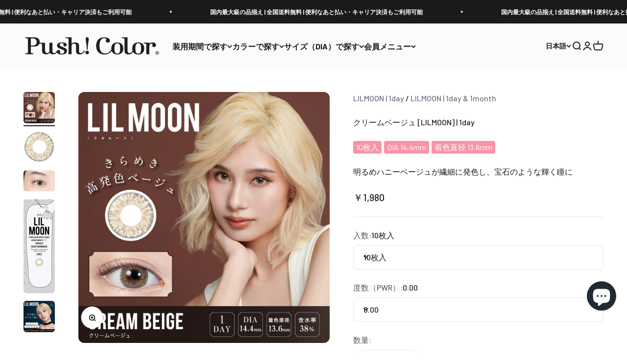

--- FILE ---
content_type: text/html; charset=utf-8
request_url: https://pushcolor.com/products/lilmoon-1day-creambeige
body_size: 95684
content:
<!doctype html>

<html lang="ja" dir="ltr">
  <head>
    <meta charset="utf-8">
    <meta name="viewport" content="width=device-width, initial-scale=1.0, height=device-height, minimum-scale=1.0, maximum-scale=1.0">
    <meta name="theme-color" content="#f6f6f6">

    <title>クリームベージュ [LILMOON] | 1dayカラコン - DIA 14.4mm | Push!Color</title><meta name="description" content="リルムーン ワンデー クリームベージュは、明るめハニーベージュが繊細に発色し、宝石のような輝く瞳に　ブランド LILMOON・1day・10枚入・DIA 14.4mm・着色直径 13.6mm・展開度数 ±0.00～ -10.00・含水率 38.0%・モデル 南部桃伽(なんぶももか)・販売元 PIA・製造販売元 PIA"><link rel="canonical" href="https://pushcolor.com/products/lilmoon-1day-creambeige"><link rel="shortcut icon" href="//pushcolor.com/cdn/shop/files/75397c6a3f60809c86271d3439762845_78c6f329-f0cf-48aa-817e-435d6daf1a6d.png?v=1677130894&width=96">
      <link rel="apple-touch-icon" href="//pushcolor.com/cdn/shop/files/75397c6a3f60809c86271d3439762845_78c6f329-f0cf-48aa-817e-435d6daf1a6d.png?v=1677130894&width=180"><link rel="preconnect" href="https://cdn.shopify.com">
    <link rel="preconnect" href="https://fonts.shopifycdn.com" crossorigin>
    <link rel="dns-prefetch" href="https://productreviews.shopifycdn.com"><link rel="preload" href="//pushcolor.com/cdn/fonts/barlow/barlow_n7.691d1d11f150e857dcbc1c10ef03d825bc378d81.woff2" as="font" type="font/woff2" crossorigin><link rel="preload" href="//pushcolor.com/cdn/fonts/barlow/barlow_n5.a193a1990790eba0cc5cca569d23799830e90f07.woff2" as="font" type="font/woff2" crossorigin><meta property="og:type" content="product">
  <meta property="og:title" content="クリームベージュ [LILMOON] | 1day">
  <meta property="product:price:amount" content="1,980">
  <meta property="product:price:currency" content="JPY">
  <meta property="product:availability" content="in stock"><meta property="og:image" content="http://pushcolor.com/cdn/shop/files/lilmoon_23_store_brandthumb_1dya_01_CREAMBEIGE.jpg?v=1753936736&width=2048">
  <meta property="og:image:secure_url" content="https://pushcolor.com/cdn/shop/files/lilmoon_23_store_brandthumb_1dya_01_CREAMBEIGE.jpg?v=1753936736&width=2048">
  <meta property="og:image:width" content="1000">
  <meta property="og:image:height" content="1000"><meta property="og:description" content="リルムーン ワンデー クリームベージュは、明るめハニーベージュが繊細に発色し、宝石のような輝く瞳に　ブランド LILMOON・1day・10枚入・DIA 14.4mm・着色直径 13.6mm・展開度数 ±0.00～ -10.00・含水率 38.0%・モデル 南部桃伽(なんぶももか)・販売元 PIA・製造販売元 PIA"><meta property="og:url" content="https://pushcolor.com/products/lilmoon-1day-creambeige">
<meta property="og:site_name" content="Push!Color | Color Contact Lens"><meta name="twitter:card" content="summary"><meta name="twitter:title" content="クリームベージュ [LILMOON] | 1day">
  <meta name="twitter:description" content=""><meta name="twitter:image" content="https://pushcolor.com/cdn/shop/files/lilmoon_23_store_brandthumb_1dya_01_CREAMBEIGE.jpg?crop=center&height=1200&v=1753936736&width=1200">
  <meta name="twitter:image:alt" content=""><script async crossorigin fetchpriority="high" src="/cdn/shopifycloud/importmap-polyfill/es-modules-shim.2.4.0.js"></script>
<script type="application/ld+json">{"@context":"http:\/\/schema.org\/","@id":"\/products\/lilmoon-1day-creambeige#product","@type":"ProductGroup","brand":{"@type":"Brand","name":"LILMOON"},"category":"コンタクトレンズ","description":"","hasVariant":[{"@id":"\/products\/lilmoon-1day-creambeige?variant=31691281301584#variant","@type":"Product","gtin":"4560487688543","image":"https:\/\/pushcolor.com\/cdn\/shop\/files\/lilmoon_23_store_brandthumb_1dya_01_CREAMBEIGE.jpg?v=1753936736\u0026width=1920","name":"クリームベージュ [LILMOON] | 1day - 10枚入 \/ 0.00","offers":{"@id":"\/products\/lilmoon-1day-creambeige?variant=31691281301584#offer","@type":"Offer","availability":"http:\/\/schema.org\/InStock","price":"1980","priceCurrency":"JPY","url":"https:\/\/pushcolor.com\/products\/lilmoon-1day-creambeige?variant=31691281301584"},"sku":"4560487688543"},{"@id":"\/products\/lilmoon-1day-creambeige?variant=31691281334352#variant","@type":"Product","gtin":"4560487688550","image":"https:\/\/pushcolor.com\/cdn\/shop\/files\/lilmoon_23_store_brandthumb_1dya_01_CREAMBEIGE.jpg?v=1753936736\u0026width=1920","name":"クリームベージュ [LILMOON] | 1day - 10枚入 \/ -0.50","offers":{"@id":"\/products\/lilmoon-1day-creambeige?variant=31691281334352#offer","@type":"Offer","availability":"http:\/\/schema.org\/InStock","price":"1980","priceCurrency":"JPY","url":"https:\/\/pushcolor.com\/products\/lilmoon-1day-creambeige?variant=31691281334352"},"sku":"4560487688550"},{"@id":"\/products\/lilmoon-1day-creambeige?variant=46658798190810#variant","@type":"Product","gtin":"4560487688567","image":"https:\/\/pushcolor.com\/cdn\/shop\/files\/lilmoon_23_store_brandthumb_1dya_01_CREAMBEIGE.jpg?v=1753936736\u0026width=1920","name":"クリームベージュ [LILMOON] | 1day - 10枚入 \/ -0.75","offers":{"@id":"\/products\/lilmoon-1day-creambeige?variant=46658798190810#offer","@type":"Offer","availability":"http:\/\/schema.org\/InStock","price":"1980","priceCurrency":"JPY","url":"https:\/\/pushcolor.com\/products\/lilmoon-1day-creambeige?variant=46658798190810"},"sku":"4560487688567"},{"@id":"\/products\/lilmoon-1day-creambeige?variant=46658798223578#variant","@type":"Product","gtin":"4560487688574","image":"https:\/\/pushcolor.com\/cdn\/shop\/files\/lilmoon_23_store_brandthumb_1dya_01_CREAMBEIGE.jpg?v=1753936736\u0026width=1920","name":"クリームベージュ [LILMOON] | 1day - 10枚入 \/ -1.00","offers":{"@id":"\/products\/lilmoon-1day-creambeige?variant=46658798223578#offer","@type":"Offer","availability":"http:\/\/schema.org\/InStock","price":"1980","priceCurrency":"JPY","url":"https:\/\/pushcolor.com\/products\/lilmoon-1day-creambeige?variant=46658798223578"},"sku":"4560487688574"},{"@id":"\/products\/lilmoon-1day-creambeige?variant=31691281432656#variant","@type":"Product","gtin":"4560487688581","image":"https:\/\/pushcolor.com\/cdn\/shop\/files\/lilmoon_23_store_brandthumb_1dya_01_CREAMBEIGE.jpg?v=1753936736\u0026width=1920","name":"クリームベージュ [LILMOON] | 1day - 10枚入 \/ -1.25","offers":{"@id":"\/products\/lilmoon-1day-creambeige?variant=31691281432656#offer","@type":"Offer","availability":"http:\/\/schema.org\/InStock","price":"1980","priceCurrency":"JPY","url":"https:\/\/pushcolor.com\/products\/lilmoon-1day-creambeige?variant=31691281432656"},"sku":"4560487688581"},{"@id":"\/products\/lilmoon-1day-creambeige?variant=31691281465424#variant","@type":"Product","gtin":"4560487688598","image":"https:\/\/pushcolor.com\/cdn\/shop\/files\/lilmoon_23_store_brandthumb_1dya_01_CREAMBEIGE.jpg?v=1753936736\u0026width=1920","name":"クリームベージュ [LILMOON] | 1day - 10枚入 \/ -1.50","offers":{"@id":"\/products\/lilmoon-1day-creambeige?variant=31691281465424#offer","@type":"Offer","availability":"http:\/\/schema.org\/InStock","price":"1980","priceCurrency":"JPY","url":"https:\/\/pushcolor.com\/products\/lilmoon-1day-creambeige?variant=31691281465424"},"sku":"4560487688598"},{"@id":"\/products\/lilmoon-1day-creambeige?variant=31691281498192#variant","@type":"Product","gtin":"4560487688604","image":"https:\/\/pushcolor.com\/cdn\/shop\/files\/lilmoon_23_store_brandthumb_1dya_01_CREAMBEIGE.jpg?v=1753936736\u0026width=1920","name":"クリームベージュ [LILMOON] | 1day - 10枚入 \/ -1.75","offers":{"@id":"\/products\/lilmoon-1day-creambeige?variant=31691281498192#offer","@type":"Offer","availability":"http:\/\/schema.org\/InStock","price":"1980","priceCurrency":"JPY","url":"https:\/\/pushcolor.com\/products\/lilmoon-1day-creambeige?variant=31691281498192"},"sku":"4560487688604"},{"@id":"\/products\/lilmoon-1day-creambeige?variant=31691281530960#variant","@type":"Product","gtin":"4560487688611","image":"https:\/\/pushcolor.com\/cdn\/shop\/files\/lilmoon_23_store_brandthumb_1dya_01_CREAMBEIGE.jpg?v=1753936736\u0026width=1920","name":"クリームベージュ [LILMOON] | 1day - 10枚入 \/ -2.00","offers":{"@id":"\/products\/lilmoon-1day-creambeige?variant=31691281530960#offer","@type":"Offer","availability":"http:\/\/schema.org\/InStock","price":"1980","priceCurrency":"JPY","url":"https:\/\/pushcolor.com\/products\/lilmoon-1day-creambeige?variant=31691281530960"},"sku":"4560487688611"},{"@id":"\/products\/lilmoon-1day-creambeige?variant=31691281563728#variant","@type":"Product","gtin":"4560487688628","image":"https:\/\/pushcolor.com\/cdn\/shop\/files\/lilmoon_23_store_brandthumb_1dya_01_CREAMBEIGE.jpg?v=1753936736\u0026width=1920","name":"クリームベージュ [LILMOON] | 1day - 10枚入 \/ -2.25","offers":{"@id":"\/products\/lilmoon-1day-creambeige?variant=31691281563728#offer","@type":"Offer","availability":"http:\/\/schema.org\/InStock","price":"1980","priceCurrency":"JPY","url":"https:\/\/pushcolor.com\/products\/lilmoon-1day-creambeige?variant=31691281563728"},"sku":"4560487688628"},{"@id":"\/products\/lilmoon-1day-creambeige?variant=31691281596496#variant","@type":"Product","gtin":"4560487688635","image":"https:\/\/pushcolor.com\/cdn\/shop\/files\/lilmoon_23_store_brandthumb_1dya_01_CREAMBEIGE.jpg?v=1753936736\u0026width=1920","name":"クリームベージュ [LILMOON] | 1day - 10枚入 \/ -2.50","offers":{"@id":"\/products\/lilmoon-1day-creambeige?variant=31691281596496#offer","@type":"Offer","availability":"http:\/\/schema.org\/InStock","price":"1980","priceCurrency":"JPY","url":"https:\/\/pushcolor.com\/products\/lilmoon-1day-creambeige?variant=31691281596496"},"sku":"4560487688635"},{"@id":"\/products\/lilmoon-1day-creambeige?variant=31691281629264#variant","@type":"Product","gtin":"4560487688642","image":"https:\/\/pushcolor.com\/cdn\/shop\/files\/lilmoon_23_store_brandthumb_1dya_01_CREAMBEIGE.jpg?v=1753936736\u0026width=1920","name":"クリームベージュ [LILMOON] | 1day - 10枚入 \/ -2.75","offers":{"@id":"\/products\/lilmoon-1day-creambeige?variant=31691281629264#offer","@type":"Offer","availability":"http:\/\/schema.org\/InStock","price":"1980","priceCurrency":"JPY","url":"https:\/\/pushcolor.com\/products\/lilmoon-1day-creambeige?variant=31691281629264"},"sku":"4560487688642"},{"@id":"\/products\/lilmoon-1day-creambeige?variant=31691281662032#variant","@type":"Product","gtin":"4560487688659","image":"https:\/\/pushcolor.com\/cdn\/shop\/files\/lilmoon_23_store_brandthumb_1dya_01_CREAMBEIGE.jpg?v=1753936736\u0026width=1920","name":"クリームベージュ [LILMOON] | 1day - 10枚入 \/ -3.00","offers":{"@id":"\/products\/lilmoon-1day-creambeige?variant=31691281662032#offer","@type":"Offer","availability":"http:\/\/schema.org\/InStock","price":"1980","priceCurrency":"JPY","url":"https:\/\/pushcolor.com\/products\/lilmoon-1day-creambeige?variant=31691281662032"},"sku":"4560487688659"},{"@id":"\/products\/lilmoon-1day-creambeige?variant=46658798256346#variant","@type":"Product","gtin":"4560487688666","image":"https:\/\/pushcolor.com\/cdn\/shop\/files\/lilmoon_23_store_brandthumb_1dya_01_CREAMBEIGE.jpg?v=1753936736\u0026width=1920","name":"クリームベージュ [LILMOON] | 1day - 10枚入 \/ -3.25","offers":{"@id":"\/products\/lilmoon-1day-creambeige?variant=46658798256346#offer","@type":"Offer","availability":"http:\/\/schema.org\/InStock","price":"1980","priceCurrency":"JPY","url":"https:\/\/pushcolor.com\/products\/lilmoon-1day-creambeige?variant=46658798256346"},"sku":"4560487688666"},{"@id":"\/products\/lilmoon-1day-creambeige?variant=46658798289114#variant","@type":"Product","gtin":"4560487688673","image":"https:\/\/pushcolor.com\/cdn\/shop\/files\/lilmoon_23_store_brandthumb_1dya_01_CREAMBEIGE.jpg?v=1753936736\u0026width=1920","name":"クリームベージュ [LILMOON] | 1day - 10枚入 \/ -3.50","offers":{"@id":"\/products\/lilmoon-1day-creambeige?variant=46658798289114#offer","@type":"Offer","availability":"http:\/\/schema.org\/InStock","price":"1980","priceCurrency":"JPY","url":"https:\/\/pushcolor.com\/products\/lilmoon-1day-creambeige?variant=46658798289114"},"sku":"4560487688673"},{"@id":"\/products\/lilmoon-1day-creambeige?variant=46658798321882#variant","@type":"Product","gtin":"4560487688680","image":"https:\/\/pushcolor.com\/cdn\/shop\/files\/lilmoon_23_store_brandthumb_1dya_01_CREAMBEIGE.jpg?v=1753936736\u0026width=1920","name":"クリームベージュ [LILMOON] | 1day - 10枚入 \/ -3.75","offers":{"@id":"\/products\/lilmoon-1day-creambeige?variant=46658798321882#offer","@type":"Offer","availability":"http:\/\/schema.org\/InStock","price":"1980","priceCurrency":"JPY","url":"https:\/\/pushcolor.com\/products\/lilmoon-1day-creambeige?variant=46658798321882"},"sku":"4560487688680"},{"@id":"\/products\/lilmoon-1day-creambeige?variant=46658798354650#variant","@type":"Product","gtin":"4560487688697","image":"https:\/\/pushcolor.com\/cdn\/shop\/files\/lilmoon_23_store_brandthumb_1dya_01_CREAMBEIGE.jpg?v=1753936736\u0026width=1920","name":"クリームベージュ [LILMOON] | 1day - 10枚入 \/ -4.00","offers":{"@id":"\/products\/lilmoon-1day-creambeige?variant=46658798354650#offer","@type":"Offer","availability":"http:\/\/schema.org\/InStock","price":"1980","priceCurrency":"JPY","url":"https:\/\/pushcolor.com\/products\/lilmoon-1day-creambeige?variant=46658798354650"},"sku":"4560487688697"},{"@id":"\/products\/lilmoon-1day-creambeige?variant=31691281825872#variant","@type":"Product","gtin":"4560487688703","image":"https:\/\/pushcolor.com\/cdn\/shop\/files\/lilmoon_23_store_brandthumb_1dya_01_CREAMBEIGE.jpg?v=1753936736\u0026width=1920","name":"クリームベージュ [LILMOON] | 1day - 10枚入 \/ -4.25","offers":{"@id":"\/products\/lilmoon-1day-creambeige?variant=31691281825872#offer","@type":"Offer","availability":"http:\/\/schema.org\/InStock","price":"1980","priceCurrency":"JPY","url":"https:\/\/pushcolor.com\/products\/lilmoon-1day-creambeige?variant=31691281825872"},"sku":"4560487688703"},{"@id":"\/products\/lilmoon-1day-creambeige?variant=46658798387418#variant","@type":"Product","gtin":"4560487688710","image":"https:\/\/pushcolor.com\/cdn\/shop\/files\/lilmoon_23_store_brandthumb_1dya_01_CREAMBEIGE.jpg?v=1753936736\u0026width=1920","name":"クリームベージュ [LILMOON] | 1day - 10枚入 \/ -4.50","offers":{"@id":"\/products\/lilmoon-1day-creambeige?variant=46658798387418#offer","@type":"Offer","availability":"http:\/\/schema.org\/InStock","price":"1980","priceCurrency":"JPY","url":"https:\/\/pushcolor.com\/products\/lilmoon-1day-creambeige?variant=46658798387418"},"sku":"4560487688710"},{"@id":"\/products\/lilmoon-1day-creambeige?variant=46658798420186#variant","@type":"Product","gtin":"4560487688727","image":"https:\/\/pushcolor.com\/cdn\/shop\/files\/lilmoon_23_store_brandthumb_1dya_01_CREAMBEIGE.jpg?v=1753936736\u0026width=1920","name":"クリームベージュ [LILMOON] | 1day - 10枚入 \/ -4.75","offers":{"@id":"\/products\/lilmoon-1day-creambeige?variant=46658798420186#offer","@type":"Offer","availability":"http:\/\/schema.org\/InStock","price":"1980","priceCurrency":"JPY","url":"https:\/\/pushcolor.com\/products\/lilmoon-1day-creambeige?variant=46658798420186"},"sku":"4560487688727"},{"@id":"\/products\/lilmoon-1day-creambeige?variant=46658798452954#variant","@type":"Product","gtin":"4560487688734","image":"https:\/\/pushcolor.com\/cdn\/shop\/files\/lilmoon_23_store_brandthumb_1dya_01_CREAMBEIGE.jpg?v=1753936736\u0026width=1920","name":"クリームベージュ [LILMOON] | 1day - 10枚入 \/ -5.00","offers":{"@id":"\/products\/lilmoon-1day-creambeige?variant=46658798452954#offer","@type":"Offer","availability":"http:\/\/schema.org\/InStock","price":"1980","priceCurrency":"JPY","url":"https:\/\/pushcolor.com\/products\/lilmoon-1day-creambeige?variant=46658798452954"},"sku":"4560487688734"},{"@id":"\/products\/lilmoon-1day-creambeige?variant=31691281956944#variant","@type":"Product","gtin":"4560487688741","image":"https:\/\/pushcolor.com\/cdn\/shop\/files\/lilmoon_23_store_brandthumb_1dya_01_CREAMBEIGE.jpg?v=1753936736\u0026width=1920","name":"クリームベージュ [LILMOON] | 1day - 10枚入 \/ -5.25","offers":{"@id":"\/products\/lilmoon-1day-creambeige?variant=31691281956944#offer","@type":"Offer","availability":"http:\/\/schema.org\/InStock","price":"1980","priceCurrency":"JPY","url":"https:\/\/pushcolor.com\/products\/lilmoon-1day-creambeige?variant=31691281956944"},"sku":"4560487688741"},{"@id":"\/products\/lilmoon-1day-creambeige?variant=31691281989712#variant","@type":"Product","gtin":"4560487688758","image":"https:\/\/pushcolor.com\/cdn\/shop\/files\/lilmoon_23_store_brandthumb_1dya_01_CREAMBEIGE.jpg?v=1753936736\u0026width=1920","name":"クリームベージュ [LILMOON] | 1day - 10枚入 \/ -5.50","offers":{"@id":"\/products\/lilmoon-1day-creambeige?variant=31691281989712#offer","@type":"Offer","availability":"http:\/\/schema.org\/InStock","price":"1980","priceCurrency":"JPY","url":"https:\/\/pushcolor.com\/products\/lilmoon-1day-creambeige?variant=31691281989712"},"sku":"4560487688758"},{"@id":"\/products\/lilmoon-1day-creambeige?variant=46658798485722#variant","@type":"Product","gtin":"4560487688765","image":"https:\/\/pushcolor.com\/cdn\/shop\/files\/lilmoon_23_store_brandthumb_1dya_01_CREAMBEIGE.jpg?v=1753936736\u0026width=1920","name":"クリームベージュ [LILMOON] | 1day - 10枚入 \/ -5.75","offers":{"@id":"\/products\/lilmoon-1day-creambeige?variant=46658798485722#offer","@type":"Offer","availability":"http:\/\/schema.org\/InStock","price":"1980","priceCurrency":"JPY","url":"https:\/\/pushcolor.com\/products\/lilmoon-1day-creambeige?variant=46658798485722"},"sku":"4560487688765"},{"@id":"\/products\/lilmoon-1day-creambeige?variant=46658798518490#variant","@type":"Product","gtin":"4560487688772","image":"https:\/\/pushcolor.com\/cdn\/shop\/files\/lilmoon_23_store_brandthumb_1dya_01_CREAMBEIGE.jpg?v=1753936736\u0026width=1920","name":"クリームベージュ [LILMOON] | 1day - 10枚入 \/ -6.00","offers":{"@id":"\/products\/lilmoon-1day-creambeige?variant=46658798518490#offer","@type":"Offer","availability":"http:\/\/schema.org\/InStock","price":"1980","priceCurrency":"JPY","url":"https:\/\/pushcolor.com\/products\/lilmoon-1day-creambeige?variant=46658798518490"},"sku":"4560487688772"},{"@id":"\/products\/lilmoon-1day-creambeige?variant=31691282088016#variant","@type":"Product","gtin":"4560487688789","image":"https:\/\/pushcolor.com\/cdn\/shop\/files\/lilmoon_23_store_brandthumb_1dya_01_CREAMBEIGE.jpg?v=1753936736\u0026width=1920","name":"クリームベージュ [LILMOON] | 1day - 10枚入 \/ -6.50","offers":{"@id":"\/products\/lilmoon-1day-creambeige?variant=31691282088016#offer","@type":"Offer","availability":"http:\/\/schema.org\/InStock","price":"1980","priceCurrency":"JPY","url":"https:\/\/pushcolor.com\/products\/lilmoon-1day-creambeige?variant=31691282088016"},"sku":"4560487688789"},{"@id":"\/products\/lilmoon-1day-creambeige?variant=31691282120784#variant","@type":"Product","gtin":"4560487688796","image":"https:\/\/pushcolor.com\/cdn\/shop\/files\/lilmoon_23_store_brandthumb_1dya_01_CREAMBEIGE.jpg?v=1753936736\u0026width=1920","name":"クリームベージュ [LILMOON] | 1day - 10枚入 \/ -7.00","offers":{"@id":"\/products\/lilmoon-1day-creambeige?variant=31691282120784#offer","@type":"Offer","availability":"http:\/\/schema.org\/InStock","price":"1980","priceCurrency":"JPY","url":"https:\/\/pushcolor.com\/products\/lilmoon-1day-creambeige?variant=31691282120784"},"sku":"4560487688796"},{"@id":"\/products\/lilmoon-1day-creambeige?variant=46658798551258#variant","@type":"Product","gtin":"4560487688802","image":"https:\/\/pushcolor.com\/cdn\/shop\/files\/lilmoon_23_store_brandthumb_1dya_01_CREAMBEIGE.jpg?v=1753936736\u0026width=1920","name":"クリームベージュ [LILMOON] | 1day - 10枚入 \/ -7.50","offers":{"@id":"\/products\/lilmoon-1day-creambeige?variant=46658798551258#offer","@type":"Offer","availability":"http:\/\/schema.org\/InStock","price":"1980","priceCurrency":"JPY","url":"https:\/\/pushcolor.com\/products\/lilmoon-1day-creambeige?variant=46658798551258"},"sku":"4560487688802"},{"@id":"\/products\/lilmoon-1day-creambeige?variant=46658798584026#variant","@type":"Product","gtin":"4560487688819","image":"https:\/\/pushcolor.com\/cdn\/shop\/files\/lilmoon_23_store_brandthumb_1dya_01_CREAMBEIGE.jpg?v=1753936736\u0026width=1920","name":"クリームベージュ [LILMOON] | 1day - 10枚入 \/ -8.00","offers":{"@id":"\/products\/lilmoon-1day-creambeige?variant=46658798584026#offer","@type":"Offer","availability":"http:\/\/schema.org\/InStock","price":"1980","priceCurrency":"JPY","url":"https:\/\/pushcolor.com\/products\/lilmoon-1day-creambeige?variant=46658798584026"},"sku":"4560487688819"},{"@id":"\/products\/lilmoon-1day-creambeige?variant=46658798616794#variant","@type":"Product","gtin":"4560487688826","image":"https:\/\/pushcolor.com\/cdn\/shop\/files\/lilmoon_23_store_brandthumb_1dya_01_CREAMBEIGE.jpg?v=1753936736\u0026width=1920","name":"クリームベージュ [LILMOON] | 1day - 10枚入 \/ -8.50","offers":{"@id":"\/products\/lilmoon-1day-creambeige?variant=46658798616794#offer","@type":"Offer","availability":"http:\/\/schema.org\/InStock","price":"1980","priceCurrency":"JPY","url":"https:\/\/pushcolor.com\/products\/lilmoon-1day-creambeige?variant=46658798616794"},"sku":"4560487688826"},{"@id":"\/products\/lilmoon-1day-creambeige?variant=31691282251856#variant","@type":"Product","gtin":"4560487688833","image":"https:\/\/pushcolor.com\/cdn\/shop\/files\/lilmoon_23_store_brandthumb_1dya_01_CREAMBEIGE.jpg?v=1753936736\u0026width=1920","name":"クリームベージュ [LILMOON] | 1day - 10枚入 \/ -9.00","offers":{"@id":"\/products\/lilmoon-1day-creambeige?variant=31691282251856#offer","@type":"Offer","availability":"http:\/\/schema.org\/InStock","price":"1980","priceCurrency":"JPY","url":"https:\/\/pushcolor.com\/products\/lilmoon-1day-creambeige?variant=31691282251856"},"sku":"4560487688833"},{"@id":"\/products\/lilmoon-1day-creambeige?variant=46658798649562#variant","@type":"Product","gtin":"4560487688840","image":"https:\/\/pushcolor.com\/cdn\/shop\/files\/lilmoon_23_store_brandthumb_1dya_01_CREAMBEIGE.jpg?v=1753936736\u0026width=1920","name":"クリームベージュ [LILMOON] | 1day - 10枚入 \/ -9.50","offers":{"@id":"\/products\/lilmoon-1day-creambeige?variant=46658798649562#offer","@type":"Offer","availability":"http:\/\/schema.org\/InStock","price":"1980","priceCurrency":"JPY","url":"https:\/\/pushcolor.com\/products\/lilmoon-1day-creambeige?variant=46658798649562"},"sku":"4560487688840"},{"@id":"\/products\/lilmoon-1day-creambeige?variant=31691282317392#variant","@type":"Product","gtin":"4560487688857","image":"https:\/\/pushcolor.com\/cdn\/shop\/files\/lilmoon_23_store_brandthumb_1dya_01_CREAMBEIGE.jpg?v=1753936736\u0026width=1920","name":"クリームベージュ [LILMOON] | 1day - 10枚入 \/ -10.00","offers":{"@id":"\/products\/lilmoon-1day-creambeige?variant=31691282317392#offer","@type":"Offer","availability":"http:\/\/schema.org\/InStock","price":"1980","priceCurrency":"JPY","url":"https:\/\/pushcolor.com\/products\/lilmoon-1day-creambeige?variant=31691282317392"},"sku":"4560487688857"}],"name":"クリームベージュ [LILMOON] | 1day","productGroupID":"4361184641104","url":"https:\/\/pushcolor.com\/products\/lilmoon-1day-creambeige"}</script><script type="application/ld+json">
  {
    "@context": "https://schema.org",
    "@type": "BreadcrumbList",
    "itemListElement": [{
        "@type": "ListItem",
        "position": 1,
        "name": "ホーム",
        "item": "https://pushcolor.com"
      },{
            "@type": "ListItem",
            "position": 2,
            "name": "クリームベージュ [LILMOON] | 1day",
            "item": "https://pushcolor.com/products/lilmoon-1day-creambeige"
          }]
  }
</script><style>/* Typography (heading) */
  @font-face {
  font-family: Barlow;
  font-weight: 700;
  font-style: normal;
  font-display: fallback;
  src: url("//pushcolor.com/cdn/fonts/barlow/barlow_n7.691d1d11f150e857dcbc1c10ef03d825bc378d81.woff2") format("woff2"),
       url("//pushcolor.com/cdn/fonts/barlow/barlow_n7.4fdbb1cb7da0e2c2f88492243ffa2b4f91924840.woff") format("woff");
}

@font-face {
  font-family: Barlow;
  font-weight: 700;
  font-style: italic;
  font-display: fallback;
  src: url("//pushcolor.com/cdn/fonts/barlow/barlow_i7.50e19d6cc2ba5146fa437a5a7443c76d5d730103.woff2") format("woff2"),
       url("//pushcolor.com/cdn/fonts/barlow/barlow_i7.47e9f98f1b094d912e6fd631cc3fe93d9f40964f.woff") format("woff");
}

/* Typography (body) */
  @font-face {
  font-family: Barlow;
  font-weight: 500;
  font-style: normal;
  font-display: fallback;
  src: url("//pushcolor.com/cdn/fonts/barlow/barlow_n5.a193a1990790eba0cc5cca569d23799830e90f07.woff2") format("woff2"),
       url("//pushcolor.com/cdn/fonts/barlow/barlow_n5.ae31c82169b1dc0715609b8cc6a610b917808358.woff") format("woff");
}

@font-face {
  font-family: Barlow;
  font-weight: 500;
  font-style: italic;
  font-display: fallback;
  src: url("//pushcolor.com/cdn/fonts/barlow/barlow_i5.714d58286997b65cd479af615cfa9bb0a117a573.woff2") format("woff2"),
       url("//pushcolor.com/cdn/fonts/barlow/barlow_i5.0120f77e6447d3b5df4bbec8ad8c2d029d87fb21.woff") format("woff");
}

@font-face {
  font-family: Barlow;
  font-weight: 700;
  font-style: normal;
  font-display: fallback;
  src: url("//pushcolor.com/cdn/fonts/barlow/barlow_n7.691d1d11f150e857dcbc1c10ef03d825bc378d81.woff2") format("woff2"),
       url("//pushcolor.com/cdn/fonts/barlow/barlow_n7.4fdbb1cb7da0e2c2f88492243ffa2b4f91924840.woff") format("woff");
}

@font-face {
  font-family: Barlow;
  font-weight: 700;
  font-style: italic;
  font-display: fallback;
  src: url("//pushcolor.com/cdn/fonts/barlow/barlow_i7.50e19d6cc2ba5146fa437a5a7443c76d5d730103.woff2") format("woff2"),
       url("//pushcolor.com/cdn/fonts/barlow/barlow_i7.47e9f98f1b094d912e6fd631cc3fe93d9f40964f.woff") format("woff");
}

:root {
    /**
     * ---------------------------------------------------------------------
     * SPACING VARIABLES
     *
     * We are using a spacing inspired from frameworks like Tailwind CSS.
     * ---------------------------------------------------------------------
     */
    --spacing-0-5: 0.125rem; /* 2px */
    --spacing-1: 0.25rem; /* 4px */
    --spacing-1-5: 0.375rem; /* 6px */
    --spacing-2: 0.5rem; /* 8px */
    --spacing-2-5: 0.625rem; /* 10px */
    --spacing-3: 0.75rem; /* 12px */
    --spacing-3-5: 0.875rem; /* 14px */
    --spacing-4: 1rem; /* 16px */
    --spacing-4-5: 1.125rem; /* 18px */
    --spacing-5: 1.25rem; /* 20px */
    --spacing-5-5: 1.375rem; /* 22px */
    --spacing-6: 1.5rem; /* 24px */
    --spacing-6-5: 1.625rem; /* 26px */
    --spacing-7: 1.75rem; /* 28px */
    --spacing-7-5: 1.875rem; /* 30px */
    --spacing-8: 2rem; /* 32px */
    --spacing-8-5: 2.125rem; /* 34px */
    --spacing-9: 2.25rem; /* 36px */
    --spacing-9-5: 2.375rem; /* 38px */
    --spacing-10: 2.5rem; /* 40px */
    --spacing-11: 2.75rem; /* 44px */
    --spacing-12: 3rem; /* 48px */
    --spacing-14: 3.5rem; /* 56px */
    --spacing-16: 4rem; /* 64px */
    --spacing-18: 4.5rem; /* 72px */
    --spacing-20: 5rem; /* 80px */
    --spacing-24: 6rem; /* 96px */
    --spacing-28: 7rem; /* 112px */
    --spacing-32: 8rem; /* 128px */
    --spacing-36: 9rem; /* 144px */
    --spacing-40: 10rem; /* 160px */
    --spacing-44: 11rem; /* 176px */
    --spacing-48: 12rem; /* 192px */
    --spacing-52: 13rem; /* 208px */
    --spacing-56: 14rem; /* 224px */
    --spacing-60: 15rem; /* 240px */
    --spacing-64: 16rem; /* 256px */
    --spacing-72: 18rem; /* 288px */
    --spacing-80: 20rem; /* 320px */
    --spacing-96: 24rem; /* 384px */

    /* Container */
    --container-max-width: 1600px;
    --container-narrow-max-width: 1350px;
    --container-gutter: var(--spacing-5);
    --section-outer-spacing-block: var(--spacing-10);
    --section-inner-max-spacing-block: var(--spacing-9);
    --section-inner-spacing-inline: var(--container-gutter);
    --section-stack-spacing-block: var(--spacing-8);

    /* Grid gutter */
    --grid-gutter: var(--spacing-5);

    /* Product list settings */
    --product-list-row-gap: var(--spacing-8);
    --product-list-column-gap: var(--grid-gutter);

    /* Form settings */
    --input-gap: var(--spacing-2);
    --input-height: 2.625rem;
    --input-padding-inline: var(--spacing-4);

    /* Other sizes */
    --sticky-area-height: calc(var(--sticky-announcement-bar-enabled, 0) * var(--announcement-bar-height, 0px) + var(--sticky-header-enabled, 0) * var(--header-height, 0px));

    /* RTL support */
    --transform-logical-flip: 1;
    --transform-origin-start: left;
    --transform-origin-end: right;

    /**
     * ---------------------------------------------------------------------
     * TYPOGRAPHY
     * ---------------------------------------------------------------------
     */

    /* Font properties */
    --heading-font-family: Barlow, sans-serif;
    --heading-font-weight: 700;
    --heading-font-style: normal;
    --heading-text-transform: normal;
    --heading-letter-spacing: -0.02em;
    --text-font-family: Barlow, sans-serif;
    --text-font-weight: 500;
    --text-font-style: normal;
    --text-letter-spacing: 0.0em;

    /* Font sizes */
    --text-h0: 2.5rem;
    --text-h1: 1.75rem;
    --text-h2: 1.5rem;
    --text-h3: 1.375rem;
    --text-h4: 1.125rem;
    --text-h5: 1.125rem;
    --text-h6: 1rem;
    --text-xs: 0.6875rem;
    --text-sm: 0.75rem;
    --text-base: 0.875rem;
    --text-lg: 1.125rem;

    /**
     * ---------------------------------------------------------------------
     * COLORS
     * ---------------------------------------------------------------------
     */

    /* Color settings */--accent: 26 26 26;
    --text-primary: 26 26 26;
    --background-primary: 255 255 255;
    --dialog-background: 255 255 255;
    --border-color: var(--text-color, var(--text-primary)) / 0.12;

    /* Button colors */
    --button-background-primary: 26 26 26;
    --button-text-primary: 255 255 255;
    --button-background-secondary: 240 196 23;
    --button-text-secondary: 26 26 26;

    /* Status colors */
    --success-background: 224 244 232;
    --success-text: 0 163 65;
    --warning-background: 255 246 233;
    --warning-text: 255 183 74;
    --error-background: 254 231 231;
    --error-text: 248 58 58;

    /* Product colors */
    --on-sale-text: 248 58 58;
    --on-sale-badge-background: 248 58 58;
    --on-sale-badge-text: 255 255 255;
    --sold-out-badge-background: 0 0 0;
    --sold-out-badge-text: 255 255 255;
    --primary-badge-background: 248 58 58;
    --primary-badge-text: 255 255 255;
    --star-color: 255 183 74;
    --product-card-background: 255 255 255;
    --product-card-text: 26 26 26;

    /* Header colors */
    --header-background: 246 246 246;
    --header-text: 26 26 26;

    /* Footer colors */
    --footer-background: 255 255 255;
    --footer-text: 26 26 26;

    /* Rounded variables (used for border radius) */
    --rounded-xs: 0.25rem;
    --rounded-sm: 0.375rem;
    --rounded: 0.75rem;
    --rounded-lg: 1.5rem;
    --rounded-full: 9999px;

    --rounded-button: 3.75rem;
    --rounded-input: 0.5rem;

    /* Box shadow */
    --shadow-sm: 0 2px 8px rgb(var(--text-primary) / 0.1);
    --shadow: 0 5px 15px rgb(var(--text-primary) / 0.1);
    --shadow-md: 0 5px 30px rgb(var(--text-primary) / 0.1);
    --shadow-block: 0px 18px 50px rgb(var(--text-primary) / 0.1);

    /**
     * ---------------------------------------------------------------------
     * OTHER
     * ---------------------------------------------------------------------
     */

    --stagger-products-reveal-opacity: 0;
    --cursor-close-svg-url: url(//pushcolor.com/cdn/shop/t/111/assets/cursor-close.svg?v=147174565022153725511765345037);
    --cursor-zoom-in-svg-url: url(//pushcolor.com/cdn/shop/t/111/assets/cursor-zoom-in.svg?v=154953035094101115921765345037);
    --cursor-zoom-out-svg-url: url(//pushcolor.com/cdn/shop/t/111/assets/cursor-zoom-out.svg?v=16155520337305705181765345037);
    --checkmark-svg-url: url(//pushcolor.com/cdn/shop/t/111/assets/checkmark.svg?v=77552481021870063511765345037);
  }

  [dir="rtl"]:root {
    /* RTL support */
    --transform-logical-flip: -1;
    --transform-origin-start: right;
    --transform-origin-end: left;
  }

  @media screen and (min-width: 700px) {
    :root {
      /* Typography (font size) */
      --text-h0: 3.25rem;
      --text-h1: 2.25rem;
      --text-h2: 1.75rem;
      --text-h3: 1.625rem;
      --text-h4: 1.25rem;
      --text-h5: 1.25rem;
      --text-h6: 1.125rem;

      --text-xs: 0.75rem;
      --text-sm: 0.875rem;
      --text-base: 1.0rem;
      --text-lg: 1.25rem;

      /* Spacing */
      --container-gutter: 2rem;
      --section-outer-spacing-block: var(--spacing-14);
      --section-inner-max-spacing-block: var(--spacing-10);
      --section-inner-spacing-inline: var(--spacing-10);
      --section-stack-spacing-block: var(--spacing-12);

      /* Grid gutter */
      --grid-gutter: var(--spacing-6);

      /* Product list settings */
      --product-list-row-gap: var(--spacing-12);

      /* Form settings */
      --input-gap: 1rem;
      --input-height: 3.125rem;
      --input-padding-inline: var(--spacing-5);
    }
  }

  @media screen and (min-width: 1000px) {
    :root {
      /* Spacing settings */
      --container-gutter: var(--spacing-12);
      --section-outer-spacing-block: var(--spacing-16);
      --section-inner-max-spacing-block: var(--spacing-14);
      --section-inner-spacing-inline: var(--spacing-14);
      --section-stack-spacing-block: var(--spacing-12);
    }
  }

  @media screen and (min-width: 1150px) {
    :root {
      /* Spacing settings */
      --container-gutter: var(--spacing-12);
      --section-outer-spacing-block: var(--spacing-16);
      --section-inner-max-spacing-block: var(--spacing-14);
      --section-inner-spacing-inline: var(--spacing-14);
      --section-stack-spacing-block: var(--spacing-12);
    }
  }

  @media screen and (min-width: 1400px) {
    :root {
      /* Typography (font size) */
      --text-h0: 4rem;
      --text-h1: 3rem;
      --text-h2: 2.5rem;
      --text-h3: 1.75rem;
      --text-h4: 1.5rem;
      --text-h5: 1.25rem;
      --text-h6: 1.25rem;

      --section-outer-spacing-block: var(--spacing-20);
      --section-inner-max-spacing-block: var(--spacing-16);
      --section-inner-spacing-inline: var(--spacing-16);
    }
  }

  @media screen and (min-width: 1600px) {
    :root {
      --section-outer-spacing-block: var(--spacing-20);
      --section-inner-max-spacing-block: var(--spacing-18);
      --section-inner-spacing-inline: var(--spacing-18);
    }
  }

  /**
   * ---------------------------------------------------------------------
   * LIQUID DEPENDANT CSS
   *
   * Our main CSS is Liquid free, but some very specific features depend on
   * theme settings, so we have them here
   * ---------------------------------------------------------------------
   */@media screen and (pointer: fine) {
        .button:not([disabled]):hover, .btn:not([disabled]):hover, .shopify-payment-button__button--unbranded:not([disabled]):hover {
          --button-background-opacity: 0.85;
        }

        .button--subdued:not([disabled]):hover {
          --button-background: var(--text-color) / .05 !important;
        }
      }</style><script>
  // This allows to expose several variables to the global scope, to be used in scripts
  window.themeVariables = {
    settings: {
      showPageTransition: null,
      staggerProductsApparition: true,
      reduceDrawerAnimation: false,
      reduceMenuAnimation: false,
      headingApparition: "split_clip",
      pageType: "product",
      moneyFormat: "\u003cspan class='money'\u003e￥{{amount_no_decimals}}\u003c\/span\u003e",
      moneyWithCurrencyFormat: "\u003cspan class='money'\u003e￥{{amount_no_decimals}}JPY\u003c\/span\u003e",
      currencyCodeEnabled: false,
      cartType: "popover",
      showDiscount: true,
      discountMode: "percentage",
      pageBackground: "#ffffff",
      textColor: "#1a1a1a"
    },

    strings: {
      addedToCartWithTitle: "{{ product_title }} がカートに追加されました。",
      accessibilityClose: "閉める",
      accessibilityNext: "次へ",
      accessibilityPrevious: "前へ",
      closeGallery: "閉じる",
      zoomGallery: "ズームイン",
      errorGallery: "画像を表示できません",
      searchNoResults: "結果は見つかりませんでした",
      addOrderNote: "注文メモの追加",
      editOrderNote: "注文メモの編集すす",
      shippingEstimatorNoResults: "申し訳ありませんが、お客様のご住所への発送は現在行っておりません",
      shippingEstimatorOneResult: "お客様のご住所には1つの配送料金が適用されます:",
      shippingEstimatorMultipleResults: "お客様のご住所に合わせて、複数の配送料金が選択できます:",
      shippingEstimatorError: "配送料金の取得中に1つ以上のエラーが発生しました:"
    },

    breakpoints: {
      'sm': 'screen and (min-width: 700px)',
      'md': 'screen and (min-width: 1000px)',
      'lg': 'screen and (min-width: 1150px)',
      'xl': 'screen and (min-width: 1400px)',

      'sm-max': 'screen and (max-width: 699px)',
      'md-max': 'screen and (max-width: 999px)',
      'lg-max': 'screen and (max-width: 1149px)',
      'xl-max': 'screen and (max-width: 1399px)'
    }
  };

  // For detecting native share
  document.documentElement.classList.add(`native-share--${navigator.share ? 'enabled' : 'disabled'}`);// We save the product ID in local storage to be eventually used for recently viewed section
    try {
      const recentlyViewedProducts = new Set(JSON.parse(localStorage.getItem('theme:recently-viewed-products') || '[]'));

      recentlyViewedProducts.delete(4361184641104); // Delete first to re-move the product
      recentlyViewedProducts.add(4361184641104);

      localStorage.setItem('theme:recently-viewed-products', JSON.stringify(Array.from(recentlyViewedProducts.values()).reverse()));
    } catch (e) {
      // Safari in private mode does not allow setting item, we silently fail
    }</script><script type="importmap">{
        "imports": {
          "vendor": "//pushcolor.com/cdn/shop/t/111/assets/vendor.min.js?v=150021648067352023321765344782",
          "theme": "//pushcolor.com/cdn/shop/t/111/assets/theme.js?v=40804283163904948221765344781",
          "photoswipe": "//pushcolor.com/cdn/shop/t/111/assets/photoswipe.min.js?v=13374349288281597431765344780"
        }
      }
    </script>

    <script type="module" src="//pushcolor.com/cdn/shop/t/111/assets/vendor.min.js?v=150021648067352023321765344782"></script>
    <script type="module" src="//pushcolor.com/cdn/shop/t/111/assets/theme.js?v=40804283163904948221765344781"></script>

    <script>window.performance && window.performance.mark && window.performance.mark('shopify.content_for_header.start');</script><meta name="google-site-verification" content="RZhU72jF-G5xh2A2rW6PsFYBOcVNlxoZTI5ci3wBX4U">
<meta name="google-site-verification" content="_d3_pUXQj0WtgtAYByZ3lmw4cTSRLTmKtR1dMgHr05c">
<meta name="facebook-domain-verification" content="3ukd9kvz5u6wxde03iymalalg9calq">
<meta id="shopify-digital-wallet" name="shopify-digital-wallet" content="/25452511312/digital_wallets/dialog">
<meta name="shopify-checkout-api-token" content="5d33b2fadcf8492ed73ba9d037608548">
<meta id="in-context-paypal-metadata" data-shop-id="25452511312" data-venmo-supported="false" data-environment="production" data-locale="ja_JP" data-paypal-v4="true" data-currency="JPY">
<link rel="alternate" hreflang="x-default" href="https://pushcolor.com/products/lilmoon-1day-creambeige">
<link rel="alternate" hreflang="ja" href="https://pushcolor.com/products/lilmoon-1day-creambeige">
<link rel="alternate" hreflang="zh-Hans" href="https://pushcolor.com/zh/products/lilmoon-1day-creambeige">
<link rel="alternate" hreflang="ko" href="https://pushcolor.com/ko/products/lilmoon-1day-creambeige">
<link rel="alternate" hreflang="en" href="https://pushcolor.com/en/products/lilmoon-1day-creambeige">
<link rel="alternate" hreflang="ms" href="https://pushcolor.com/ms/products/lilmoon-1day-creambeige">
<link rel="alternate" hreflang="pt" href="https://pushcolor.com/pt/products/lilmoon-1day-creambeige">
<link rel="alternate" hreflang="vi" href="https://pushcolor.com/vi/products/lilmoon-1day-creambeige">
<link rel="alternate" hreflang="fr" href="https://pushcolor.com/fr/products/lilmoon-1day-creambeige">
<link rel="alternate" hreflang="de" href="https://pushcolor.com/de/products/lilmoon-1day-creambeige">
<link rel="alternate" hreflang="th" href="https://pushcolor.com/th/products/lilmoon-1day-creambeige">
<link rel="alternate" hreflang="it" href="https://pushcolor.com/it/products/lilmoon-1day-creambeige">
<link rel="alternate" hreflang="ar" href="https://pushcolor.com/ar/products/lilmoon-1day-creambeige">
<link rel="alternate" hreflang="en-US" href="https://pushcolor.com/en-us/products/lilmoon-1day-creambeige">
<link rel="alternate" hreflang="ja-US" href="https://pushcolor.com/ja-us/products/lilmoon-1day-creambeige">
<link rel="alternate" hreflang="zh-Hans-US" href="https://pushcolor.com/zh-us/products/lilmoon-1day-creambeige">
<link rel="alternate" hreflang="ko-US" href="https://pushcolor.com/ko-us/products/lilmoon-1day-creambeige">
<link rel="alternate" hreflang="ms-US" href="https://pushcolor.com/ms-us/products/lilmoon-1day-creambeige">
<link rel="alternate" hreflang="pt-US" href="https://pushcolor.com/pt-us/products/lilmoon-1day-creambeige">
<link rel="alternate" hreflang="vi-US" href="https://pushcolor.com/vi-us/products/lilmoon-1day-creambeige">
<link rel="alternate" hreflang="fr-US" href="https://pushcolor.com/fr-us/products/lilmoon-1day-creambeige">
<link rel="alternate" hreflang="de-US" href="https://pushcolor.com/de-us/products/lilmoon-1day-creambeige">
<link rel="alternate" hreflang="th-US" href="https://pushcolor.com/th-us/products/lilmoon-1day-creambeige">
<link rel="alternate" hreflang="it-US" href="https://pushcolor.com/it-us/products/lilmoon-1day-creambeige">
<link rel="alternate" hreflang="ar-US" href="https://pushcolor.com/ar-us/products/lilmoon-1day-creambeige">
<link rel="alternate" hreflang="ar-AE" href="https://pushcolor.com/ar-ae/products/lilmoon-1day-creambeige">
<link rel="alternate" hreflang="ja-AE" href="https://pushcolor.com/ja-ae/products/lilmoon-1day-creambeige">
<link rel="alternate" hreflang="ms-AE" href="https://pushcolor.com/ms-ae/products/lilmoon-1day-creambeige">
<link rel="alternate" hreflang="pt-AE" href="https://pushcolor.com/pt-ae/products/lilmoon-1day-creambeige">
<link rel="alternate" hreflang="vi-AE" href="https://pushcolor.com/vi-ae/products/lilmoon-1day-creambeige">
<link rel="alternate" hreflang="fr-AE" href="https://pushcolor.com/fr-ae/products/lilmoon-1day-creambeige">
<link rel="alternate" hreflang="de-AE" href="https://pushcolor.com/de-ae/products/lilmoon-1day-creambeige">
<link rel="alternate" hreflang="it-AE" href="https://pushcolor.com/it-ae/products/lilmoon-1day-creambeige">
<link rel="alternate" hreflang="en-AE" href="https://pushcolor.com/en-ae/products/lilmoon-1day-creambeige">
<link rel="alternate" hreflang="th-AE" href="https://pushcolor.com/th-ae/products/lilmoon-1day-creambeige">
<link rel="alternate" hreflang="ko-AE" href="https://pushcolor.com/ko-ae/products/lilmoon-1day-creambeige">
<link rel="alternate" hreflang="zh-Hans-AE" href="https://pushcolor.com/zh-ae/products/lilmoon-1day-creambeige">
<link rel="alternate" hreflang="en-GB" href="https://pushcolor.com/en-uk/products/lilmoon-1day-creambeige">
<link rel="alternate" hreflang="ja-GB" href="https://pushcolor.com/ja-uk/products/lilmoon-1day-creambeige">
<link rel="alternate" hreflang="vi-GB" href="https://pushcolor.com/vi-uk/products/lilmoon-1day-creambeige">
<link rel="alternate" hreflang="ms-GB" href="https://pushcolor.com/ms-uk/products/lilmoon-1day-creambeige">
<link rel="alternate" hreflang="pt-GB" href="https://pushcolor.com/pt-uk/products/lilmoon-1day-creambeige">
<link rel="alternate" hreflang="fr-GB" href="https://pushcolor.com/fr-uk/products/lilmoon-1day-creambeige">
<link rel="alternate" hreflang="de-GB" href="https://pushcolor.com/de-uk/products/lilmoon-1day-creambeige">
<link rel="alternate" hreflang="ar-GB" href="https://pushcolor.com/ar-uk/products/lilmoon-1day-creambeige">
<link rel="alternate" hreflang="it-GB" href="https://pushcolor.com/it-uk/products/lilmoon-1day-creambeige">
<link rel="alternate" hreflang="zh-Hans-GB" href="https://pushcolor.com/zh-uk/products/lilmoon-1day-creambeige">
<link rel="alternate" hreflang="th-GB" href="https://pushcolor.com/th-uk/products/lilmoon-1day-creambeige">
<link rel="alternate" hreflang="ko-GB" href="https://pushcolor.com/ko-uk/products/lilmoon-1day-creambeige">
<link rel="alternate" hreflang="en-AU" href="https://pushcolor.com/en-au/products/lilmoon-1day-creambeige">
<link rel="alternate" hreflang="ja-AU" href="https://pushcolor.com/ja-au/products/lilmoon-1day-creambeige">
<link rel="alternate" hreflang="ms-AU" href="https://pushcolor.com/ms-au/products/lilmoon-1day-creambeige">
<link rel="alternate" hreflang="de-AU" href="https://pushcolor.com/de-au/products/lilmoon-1day-creambeige">
<link rel="alternate" hreflang="pt-AU" href="https://pushcolor.com/pt-au/products/lilmoon-1day-creambeige">
<link rel="alternate" hreflang="fr-AU" href="https://pushcolor.com/fr-au/products/lilmoon-1day-creambeige">
<link rel="alternate" hreflang="vi-AU" href="https://pushcolor.com/vi-au/products/lilmoon-1day-creambeige">
<link rel="alternate" hreflang="it-AU" href="https://pushcolor.com/it-au/products/lilmoon-1day-creambeige">
<link rel="alternate" hreflang="ar-AU" href="https://pushcolor.com/ar-au/products/lilmoon-1day-creambeige">
<link rel="alternate" hreflang="zh-Hans-AU" href="https://pushcolor.com/zh-au/products/lilmoon-1day-creambeige">
<link rel="alternate" hreflang="th-AU" href="https://pushcolor.com/th-au/products/lilmoon-1day-creambeige">
<link rel="alternate" hreflang="ko-AU" href="https://pushcolor.com/ko-au/products/lilmoon-1day-creambeige">
<link rel="alternate" hreflang="en-CA" href="https://pushcolor.com/en-ca/products/lilmoon-1day-creambeige">
<link rel="alternate" hreflang="ar-CA" href="https://pushcolor.com/ar-ca/products/lilmoon-1day-creambeige">
<link rel="alternate" hreflang="it-CA" href="https://pushcolor.com/it-ca/products/lilmoon-1day-creambeige">
<link rel="alternate" hreflang="th-CA" href="https://pushcolor.com/th-ca/products/lilmoon-1day-creambeige">
<link rel="alternate" hreflang="de-CA" href="https://pushcolor.com/de-ca/products/lilmoon-1day-creambeige">
<link rel="alternate" hreflang="fr-CA" href="https://pushcolor.com/fr-ca/products/lilmoon-1day-creambeige">
<link rel="alternate" hreflang="vi-CA" href="https://pushcolor.com/vi-ca/products/lilmoon-1day-creambeige">
<link rel="alternate" hreflang="pt-CA" href="https://pushcolor.com/pt-ca/products/lilmoon-1day-creambeige">
<link rel="alternate" hreflang="ms-CA" href="https://pushcolor.com/ms-ca/products/lilmoon-1day-creambeige">
<link rel="alternate" hreflang="ko-CA" href="https://pushcolor.com/ko-ca/products/lilmoon-1day-creambeige">
<link rel="alternate" hreflang="zh-Hant-CA" href="https://pushcolor.com/zh-ca/products/lilmoon-1day-creambeige">
<link rel="alternate" hreflang="ja-CA" href="https://pushcolor.com/ja-ca/products/lilmoon-1day-creambeige">
<link rel="alternate" hreflang="en-SG" href="https://pushcolor.com/en-sg/products/lilmoon-1day-creambeige">
<link rel="alternate" hreflang="ja-SG" href="https://pushcolor.com/ja-sg/products/lilmoon-1day-creambeige">
<link rel="alternate" hreflang="ms-SG" href="https://pushcolor.com/ms-sg/products/lilmoon-1day-creambeige">
<link rel="alternate" hreflang="pt-SG" href="https://pushcolor.com/pt-sg/products/lilmoon-1day-creambeige">
<link rel="alternate" hreflang="vi-SG" href="https://pushcolor.com/vi-sg/products/lilmoon-1day-creambeige">
<link rel="alternate" hreflang="fr-SG" href="https://pushcolor.com/fr-sg/products/lilmoon-1day-creambeige">
<link rel="alternate" hreflang="de-SG" href="https://pushcolor.com/de-sg/products/lilmoon-1day-creambeige">
<link rel="alternate" hreflang="it-SG" href="https://pushcolor.com/it-sg/products/lilmoon-1day-creambeige">
<link rel="alternate" hreflang="ar-SG" href="https://pushcolor.com/ar-sg/products/lilmoon-1day-creambeige">
<link rel="alternate" hreflang="zh-Hans-SG" href="https://pushcolor.com/zh-sg/products/lilmoon-1day-creambeige">
<link rel="alternate" hreflang="th-SG" href="https://pushcolor.com/th-sg/products/lilmoon-1day-creambeige">
<link rel="alternate" hreflang="ko-SG" href="https://pushcolor.com/ko-sg/products/lilmoon-1day-creambeige">
<link rel="alternate" hreflang="en-CH" href="https://pushcolor.com/en-ch/products/lilmoon-1day-creambeige">
<link rel="alternate" hreflang="ja-CH" href="https://pushcolor.com/ja-ch/products/lilmoon-1day-creambeige">
<link rel="alternate" hreflang="zh-Hans-CH" href="https://pushcolor.com/zh-ch/products/lilmoon-1day-creambeige">
<link rel="alternate" hreflang="ko-CH" href="https://pushcolor.com/ko-ch/products/lilmoon-1day-creambeige">
<link rel="alternate" hreflang="ms-CH" href="https://pushcolor.com/ms-ch/products/lilmoon-1day-creambeige">
<link rel="alternate" hreflang="pt-CH" href="https://pushcolor.com/pt-ch/products/lilmoon-1day-creambeige">
<link rel="alternate" hreflang="vi-CH" href="https://pushcolor.com/vi-ch/products/lilmoon-1day-creambeige">
<link rel="alternate" hreflang="th-CH" href="https://pushcolor.com/th-ch/products/lilmoon-1day-creambeige">
<link rel="alternate" hreflang="fr-CH" href="https://pushcolor.com/fr-ch/products/lilmoon-1day-creambeige">
<link rel="alternate" hreflang="de-CH" href="https://pushcolor.com/de-ch/products/lilmoon-1day-creambeige">
<link rel="alternate" hreflang="it-CH" href="https://pushcolor.com/it-ch/products/lilmoon-1day-creambeige">
<link rel="alternate" hreflang="ar-CH" href="https://pushcolor.com/ar-ch/products/lilmoon-1day-creambeige">
<link rel="alternate" hreflang="th-TH" href="https://pushcolor.com/th-th/products/lilmoon-1day-creambeige">
<link rel="alternate" hreflang="ja-TH" href="https://pushcolor.com/ja-th/products/lilmoon-1day-creambeige">
<link rel="alternate" hreflang="en-TH" href="https://pushcolor.com/en-th/products/lilmoon-1day-creambeige">
<link rel="alternate" hreflang="ms-TH" href="https://pushcolor.com/ms-th/products/lilmoon-1day-creambeige">
<link rel="alternate" hreflang="pt-TH" href="https://pushcolor.com/pt-th/products/lilmoon-1day-creambeige">
<link rel="alternate" hreflang="vi-TH" href="https://pushcolor.com/vi-th/products/lilmoon-1day-creambeige">
<link rel="alternate" hreflang="fr-TH" href="https://pushcolor.com/fr-th/products/lilmoon-1day-creambeige">
<link rel="alternate" hreflang="de-TH" href="https://pushcolor.com/de-th/products/lilmoon-1day-creambeige">
<link rel="alternate" hreflang="it-TH" href="https://pushcolor.com/it-th/products/lilmoon-1day-creambeige">
<link rel="alternate" hreflang="ar-TH" href="https://pushcolor.com/ar-th/products/lilmoon-1day-creambeige">
<link rel="alternate" hreflang="zh-Hans-TH" href="https://pushcolor.com/zh-th/products/lilmoon-1day-creambeige">
<link rel="alternate" hreflang="ko-TH" href="https://pushcolor.com/ko-th/products/lilmoon-1day-creambeige">
<link rel="alternate" hreflang="de-DE" href="https://pushcolor.com/de-de/products/lilmoon-1day-creambeige">
<link rel="alternate" hreflang="ja-DE" href="https://pushcolor.com/ja-de/products/lilmoon-1day-creambeige">
<link rel="alternate" hreflang="en-DE" href="https://pushcolor.com/en-de/products/lilmoon-1day-creambeige">
<link rel="alternate" hreflang="ms-DE" href="https://pushcolor.com/ms-de/products/lilmoon-1day-creambeige">
<link rel="alternate" hreflang="pt-DE" href="https://pushcolor.com/pt-de/products/lilmoon-1day-creambeige">
<link rel="alternate" hreflang="vi-DE" href="https://pushcolor.com/vi-de/products/lilmoon-1day-creambeige">
<link rel="alternate" hreflang="fr-DE" href="https://pushcolor.com/fr-de/products/lilmoon-1day-creambeige">
<link rel="alternate" hreflang="it-DE" href="https://pushcolor.com/it-de/products/lilmoon-1day-creambeige">
<link rel="alternate" hreflang="ar-DE" href="https://pushcolor.com/ar-de/products/lilmoon-1day-creambeige">
<link rel="alternate" hreflang="zh-Hans-DE" href="https://pushcolor.com/zh-de/products/lilmoon-1day-creambeige">
<link rel="alternate" hreflang="th-DE" href="https://pushcolor.com/th-de/products/lilmoon-1day-creambeige">
<link rel="alternate" hreflang="ko-DE" href="https://pushcolor.com/ko-de/products/lilmoon-1day-creambeige">
<link rel="alternate" hreflang="en-NZ" href="https://pushcolor.com/en-nz/products/lilmoon-1day-creambeige">
<link rel="alternate" hreflang="ja-NZ" href="https://pushcolor.com/ja-nz/products/lilmoon-1day-creambeige">
<link rel="alternate" hreflang="ms-NZ" href="https://pushcolor.com/ms-nz/products/lilmoon-1day-creambeige">
<link rel="alternate" hreflang="pt-NZ" href="https://pushcolor.com/pt-nz/products/lilmoon-1day-creambeige">
<link rel="alternate" hreflang="vi-NZ" href="https://pushcolor.com/vi-nz/products/lilmoon-1day-creambeige">
<link rel="alternate" hreflang="de-NZ" href="https://pushcolor.com/de-nz/products/lilmoon-1day-creambeige">
<link rel="alternate" hreflang="fr-NZ" href="https://pushcolor.com/fr-nz/products/lilmoon-1day-creambeige">
<link rel="alternate" hreflang="it-NZ" href="https://pushcolor.com/it-nz/products/lilmoon-1day-creambeige">
<link rel="alternate" hreflang="ar-NZ" href="https://pushcolor.com/ar-nz/products/lilmoon-1day-creambeige">
<link rel="alternate" hreflang="zh-Hans-NZ" href="https://pushcolor.com/zh-nz/products/lilmoon-1day-creambeige">
<link rel="alternate" hreflang="ko-NZ" href="https://pushcolor.com/ko-nz/products/lilmoon-1day-creambeige">
<link rel="alternate" hreflang="th-NZ" href="https://pushcolor.com/th-nz/products/lilmoon-1day-creambeige">
<link rel="alternate" hreflang="fr-FR" href="https://pushcolor.com/fr-fr/products/lilmoon-1day-creambeige">
<link rel="alternate" hreflang="ja-FR" href="https://pushcolor.com/ja-fr/products/lilmoon-1day-creambeige">
<link rel="alternate" hreflang="en-FR" href="https://pushcolor.com/en-fr/products/lilmoon-1day-creambeige">
<link rel="alternate" hreflang="ms-FR" href="https://pushcolor.com/ms-fr/products/lilmoon-1day-creambeige">
<link rel="alternate" hreflang="pt-FR" href="https://pushcolor.com/pt-fr/products/lilmoon-1day-creambeige">
<link rel="alternate" hreflang="vi-FR" href="https://pushcolor.com/vi-fr/products/lilmoon-1day-creambeige">
<link rel="alternate" hreflang="de-FR" href="https://pushcolor.com/de-fr/products/lilmoon-1day-creambeige">
<link rel="alternate" hreflang="ar-FR" href="https://pushcolor.com/ar-fr/products/lilmoon-1day-creambeige">
<link rel="alternate" hreflang="it-FR" href="https://pushcolor.com/it-fr/products/lilmoon-1day-creambeige">
<link rel="alternate" hreflang="zh-Hans-FR" href="https://pushcolor.com/zh-fr/products/lilmoon-1day-creambeige">
<link rel="alternate" hreflang="th-FR" href="https://pushcolor.com/th-fr/products/lilmoon-1day-creambeige">
<link rel="alternate" hreflang="ko-FR" href="https://pushcolor.com/ko-fr/products/lilmoon-1day-creambeige">
<link rel="alternate" hreflang="ms-MY" href="https://pushcolor.com/ms-my/products/lilmoon-1day-creambeige">
<link rel="alternate" hreflang="ja-MY" href="https://pushcolor.com/ja-my/products/lilmoon-1day-creambeige">
<link rel="alternate" hreflang="en-MY" href="https://pushcolor.com/en-my/products/lilmoon-1day-creambeige">
<link rel="alternate" hreflang="pt-MY" href="https://pushcolor.com/pt-my/products/lilmoon-1day-creambeige">
<link rel="alternate" hreflang="vi-MY" href="https://pushcolor.com/vi-my/products/lilmoon-1day-creambeige">
<link rel="alternate" hreflang="fr-MY" href="https://pushcolor.com/fr-my/products/lilmoon-1day-creambeige">
<link rel="alternate" hreflang="de-MY" href="https://pushcolor.com/de-my/products/lilmoon-1day-creambeige">
<link rel="alternate" hreflang="it-MY" href="https://pushcolor.com/it-my/products/lilmoon-1day-creambeige">
<link rel="alternate" hreflang="ar-MY" href="https://pushcolor.com/ar-my/products/lilmoon-1day-creambeige">
<link rel="alternate" hreflang="zh-Hans-MY" href="https://pushcolor.com/zh-my/products/lilmoon-1day-creambeige">
<link rel="alternate" hreflang="ko-MY" href="https://pushcolor.com/ko-my/products/lilmoon-1day-creambeige">
<link rel="alternate" hreflang="th-MY" href="https://pushcolor.com/th-my/products/lilmoon-1day-creambeige">
<link rel="alternate" hreflang="en-RU" href="https://pushcolor.com/en-ru/products/lilmoon-1day-creambeige">
<link rel="alternate" hreflang="ja-RU" href="https://pushcolor.com/ja-ru/products/lilmoon-1day-creambeige">
<link rel="alternate" hreflang="ar-RU" href="https://pushcolor.com/ar-ru/products/lilmoon-1day-creambeige">
<link rel="alternate" hreflang="it-RU" href="https://pushcolor.com/it-ru/products/lilmoon-1day-creambeige">
<link rel="alternate" hreflang="th-RU" href="https://pushcolor.com/th-ru/products/lilmoon-1day-creambeige">
<link rel="alternate" hreflang="de-RU" href="https://pushcolor.com/de-ru/products/lilmoon-1day-creambeige">
<link rel="alternate" hreflang="fr-RU" href="https://pushcolor.com/fr-ru/products/lilmoon-1day-creambeige">
<link rel="alternate" hreflang="vi-RU" href="https://pushcolor.com/vi-ru/products/lilmoon-1day-creambeige">
<link rel="alternate" hreflang="pt-RU" href="https://pushcolor.com/pt-ru/products/lilmoon-1day-creambeige">
<link rel="alternate" hreflang="ms-RU" href="https://pushcolor.com/ms-ru/products/lilmoon-1day-creambeige">
<link rel="alternate" hreflang="ko-RU" href="https://pushcolor.com/ko-ru/products/lilmoon-1day-creambeige">
<link rel="alternate" hreflang="zh-Hans-RU" href="https://pushcolor.com/zh-ru/products/lilmoon-1day-creambeige">
<link rel="alternate" hreflang="zh-Hans-CN" href="https://pushcolor.com/zh-cn/products/lilmoon-1day-creambeige">
<link rel="alternate" hreflang="ja-CN" href="https://pushcolor.com/ja-cn/products/lilmoon-1day-creambeige">
<link rel="alternate" hreflang="ms-CN" href="https://pushcolor.com/ms-cn/products/lilmoon-1day-creambeige">
<link rel="alternate" hreflang="pt-CN" href="https://pushcolor.com/pt-cn/products/lilmoon-1day-creambeige">
<link rel="alternate" hreflang="vi-CN" href="https://pushcolor.com/vi-cn/products/lilmoon-1day-creambeige">
<link rel="alternate" hreflang="fr-CN" href="https://pushcolor.com/fr-cn/products/lilmoon-1day-creambeige">
<link rel="alternate" hreflang="de-CN" href="https://pushcolor.com/de-cn/products/lilmoon-1day-creambeige">
<link rel="alternate" hreflang="it-CN" href="https://pushcolor.com/it-cn/products/lilmoon-1day-creambeige">
<link rel="alternate" hreflang="ar-CN" href="https://pushcolor.com/ar-cn/products/lilmoon-1day-creambeige">
<link rel="alternate" hreflang="en-CN" href="https://pushcolor.com/en-cn/products/lilmoon-1day-creambeige">
<link rel="alternate" hreflang="th-CN" href="https://pushcolor.com/th-cn/products/lilmoon-1day-creambeige">
<link rel="alternate" hreflang="ko-CN" href="https://pushcolor.com/ko-cn/products/lilmoon-1day-creambeige">
<link rel="alternate" hreflang="en-MO" href="https://pushcolor.com/en-mo/products/lilmoon-1day-creambeige">
<link rel="alternate" hreflang="ja-MO" href="https://pushcolor.com/ja-mo/products/lilmoon-1day-creambeige">
<link rel="alternate" hreflang="ms-MO" href="https://pushcolor.com/ms-mo/products/lilmoon-1day-creambeige">
<link rel="alternate" hreflang="pt-MO" href="https://pushcolor.com/pt-mo/products/lilmoon-1day-creambeige">
<link rel="alternate" hreflang="vi-MO" href="https://pushcolor.com/vi-mo/products/lilmoon-1day-creambeige">
<link rel="alternate" hreflang="fr-MO" href="https://pushcolor.com/fr-mo/products/lilmoon-1day-creambeige">
<link rel="alternate" hreflang="de-MO" href="https://pushcolor.com/de-mo/products/lilmoon-1day-creambeige">
<link rel="alternate" hreflang="it-MO" href="https://pushcolor.com/it-mo/products/lilmoon-1day-creambeige">
<link rel="alternate" hreflang="ar-MO" href="https://pushcolor.com/ar-mo/products/lilmoon-1day-creambeige">
<link rel="alternate" hreflang="zh-Hant-MO" href="https://pushcolor.com/zh-mo/products/lilmoon-1day-creambeige">
<link rel="alternate" hreflang="ko-MO" href="https://pushcolor.com/ko-mo/products/lilmoon-1day-creambeige">
<link rel="alternate" hreflang="th-MO" href="https://pushcolor.com/th-mo/products/lilmoon-1day-creambeige">
<link rel="alternate" hreflang="en-HK" href="https://pushcolor.com/en-hk/products/lilmoon-1day-creambeige">
<link rel="alternate" hreflang="ja-HK" href="https://pushcolor.com/ja-hk/products/lilmoon-1day-creambeige">
<link rel="alternate" hreflang="ms-HK" href="https://pushcolor.com/ms-hk/products/lilmoon-1day-creambeige">
<link rel="alternate" hreflang="pt-HK" href="https://pushcolor.com/pt-hk/products/lilmoon-1day-creambeige">
<link rel="alternate" hreflang="vi-HK" href="https://pushcolor.com/vi-hk/products/lilmoon-1day-creambeige">
<link rel="alternate" hreflang="fr-HK" href="https://pushcolor.com/fr-hk/products/lilmoon-1day-creambeige">
<link rel="alternate" hreflang="de-HK" href="https://pushcolor.com/de-hk/products/lilmoon-1day-creambeige">
<link rel="alternate" hreflang="it-HK" href="https://pushcolor.com/it-hk/products/lilmoon-1day-creambeige">
<link rel="alternate" hreflang="ar-HK" href="https://pushcolor.com/ar-hk/products/lilmoon-1day-creambeige">
<link rel="alternate" hreflang="zh-Hant-HK" href="https://pushcolor.com/zh-hk/products/lilmoon-1day-creambeige">
<link rel="alternate" hreflang="th-HK" href="https://pushcolor.com/th-hk/products/lilmoon-1day-creambeige">
<link rel="alternate" hreflang="ko-HK" href="https://pushcolor.com/ko-hk/products/lilmoon-1day-creambeige">
<link rel="alternate" hreflang="zh-Hant-TW" href="https://pushcolor.com/zh-tw/products/lilmoon-1day-creambeige">
<link rel="alternate" hreflang="ja-TW" href="https://pushcolor.com/ja-tw/products/lilmoon-1day-creambeige">
<link rel="alternate" hreflang="ms-TW" href="https://pushcolor.com/ms-tw/products/lilmoon-1day-creambeige">
<link rel="alternate" hreflang="en-TW" href="https://pushcolor.com/en-tw/products/lilmoon-1day-creambeige">
<link rel="alternate" hreflang="pt-TW" href="https://pushcolor.com/pt-tw/products/lilmoon-1day-creambeige">
<link rel="alternate" hreflang="vi-TW" href="https://pushcolor.com/vi-tw/products/lilmoon-1day-creambeige">
<link rel="alternate" hreflang="fr-TW" href="https://pushcolor.com/fr-tw/products/lilmoon-1day-creambeige">
<link rel="alternate" hreflang="de-TW" href="https://pushcolor.com/de-tw/products/lilmoon-1day-creambeige">
<link rel="alternate" hreflang="ar-TW" href="https://pushcolor.com/ar-tw/products/lilmoon-1day-creambeige">
<link rel="alternate" hreflang="it-TW" href="https://pushcolor.com/it-tw/products/lilmoon-1day-creambeige">
<link rel="alternate" hreflang="th-TW" href="https://pushcolor.com/th-tw/products/lilmoon-1day-creambeige">
<link rel="alternate" hreflang="ko-TW" href="https://pushcolor.com/ko-tw/products/lilmoon-1day-creambeige">
<link rel="alternate" hreflang="en-AC" href="https://global.pushcolor.com/products/lilmoon-1day-creambeige">
<link rel="alternate" hreflang="ja-AC" href="https://global.pushcolor.com/ja/products/lilmoon-1day-creambeige">
<link rel="alternate" hreflang="ms-AC" href="https://global.pushcolor.com/ms/products/lilmoon-1day-creambeige">
<link rel="alternate" hreflang="pt-AC" href="https://global.pushcolor.com/pt-pt/products/lilmoon-1day-creambeige">
<link rel="alternate" hreflang="vi-AC" href="https://global.pushcolor.com/vi/products/lilmoon-1day-creambeige">
<link rel="alternate" hreflang="de-AC" href="https://global.pushcolor.com/de/products/lilmoon-1day-creambeige">
<link rel="alternate" hreflang="fr-AC" href="https://global.pushcolor.com/fr/products/lilmoon-1day-creambeige">
<link rel="alternate" hreflang="it-AC" href="https://global.pushcolor.com/it/products/lilmoon-1day-creambeige">
<link rel="alternate" hreflang="ar-AC" href="https://global.pushcolor.com/ar/products/lilmoon-1day-creambeige">
<link rel="alternate" hreflang="zh-Hans-AC" href="https://global.pushcolor.com/zh-cn/products/lilmoon-1day-creambeige">
<link rel="alternate" hreflang="th-AC" href="https://global.pushcolor.com/th/products/lilmoon-1day-creambeige">
<link rel="alternate" hreflang="ko-AC" href="https://global.pushcolor.com/ko/products/lilmoon-1day-creambeige">
<link rel="alternate" hreflang="en-AD" href="https://global.pushcolor.com/products/lilmoon-1day-creambeige">
<link rel="alternate" hreflang="ja-AD" href="https://global.pushcolor.com/ja/products/lilmoon-1day-creambeige">
<link rel="alternate" hreflang="ms-AD" href="https://global.pushcolor.com/ms/products/lilmoon-1day-creambeige">
<link rel="alternate" hreflang="pt-AD" href="https://global.pushcolor.com/pt-pt/products/lilmoon-1day-creambeige">
<link rel="alternate" hreflang="vi-AD" href="https://global.pushcolor.com/vi/products/lilmoon-1day-creambeige">
<link rel="alternate" hreflang="de-AD" href="https://global.pushcolor.com/de/products/lilmoon-1day-creambeige">
<link rel="alternate" hreflang="fr-AD" href="https://global.pushcolor.com/fr/products/lilmoon-1day-creambeige">
<link rel="alternate" hreflang="it-AD" href="https://global.pushcolor.com/it/products/lilmoon-1day-creambeige">
<link rel="alternate" hreflang="ar-AD" href="https://global.pushcolor.com/ar/products/lilmoon-1day-creambeige">
<link rel="alternate" hreflang="zh-Hans-AD" href="https://global.pushcolor.com/zh-cn/products/lilmoon-1day-creambeige">
<link rel="alternate" hreflang="th-AD" href="https://global.pushcolor.com/th/products/lilmoon-1day-creambeige">
<link rel="alternate" hreflang="ko-AD" href="https://global.pushcolor.com/ko/products/lilmoon-1day-creambeige">
<link rel="alternate" hreflang="en-AF" href="https://global.pushcolor.com/products/lilmoon-1day-creambeige">
<link rel="alternate" hreflang="ja-AF" href="https://global.pushcolor.com/ja/products/lilmoon-1day-creambeige">
<link rel="alternate" hreflang="ms-AF" href="https://global.pushcolor.com/ms/products/lilmoon-1day-creambeige">
<link rel="alternate" hreflang="pt-AF" href="https://global.pushcolor.com/pt-pt/products/lilmoon-1day-creambeige">
<link rel="alternate" hreflang="vi-AF" href="https://global.pushcolor.com/vi/products/lilmoon-1day-creambeige">
<link rel="alternate" hreflang="de-AF" href="https://global.pushcolor.com/de/products/lilmoon-1day-creambeige">
<link rel="alternate" hreflang="fr-AF" href="https://global.pushcolor.com/fr/products/lilmoon-1day-creambeige">
<link rel="alternate" hreflang="it-AF" href="https://global.pushcolor.com/it/products/lilmoon-1day-creambeige">
<link rel="alternate" hreflang="ar-AF" href="https://global.pushcolor.com/ar/products/lilmoon-1day-creambeige">
<link rel="alternate" hreflang="zh-Hans-AF" href="https://global.pushcolor.com/zh-cn/products/lilmoon-1day-creambeige">
<link rel="alternate" hreflang="th-AF" href="https://global.pushcolor.com/th/products/lilmoon-1day-creambeige">
<link rel="alternate" hreflang="ko-AF" href="https://global.pushcolor.com/ko/products/lilmoon-1day-creambeige">
<link rel="alternate" hreflang="en-AG" href="https://global.pushcolor.com/products/lilmoon-1day-creambeige">
<link rel="alternate" hreflang="ja-AG" href="https://global.pushcolor.com/ja/products/lilmoon-1day-creambeige">
<link rel="alternate" hreflang="ms-AG" href="https://global.pushcolor.com/ms/products/lilmoon-1day-creambeige">
<link rel="alternate" hreflang="pt-AG" href="https://global.pushcolor.com/pt-pt/products/lilmoon-1day-creambeige">
<link rel="alternate" hreflang="vi-AG" href="https://global.pushcolor.com/vi/products/lilmoon-1day-creambeige">
<link rel="alternate" hreflang="de-AG" href="https://global.pushcolor.com/de/products/lilmoon-1day-creambeige">
<link rel="alternate" hreflang="fr-AG" href="https://global.pushcolor.com/fr/products/lilmoon-1day-creambeige">
<link rel="alternate" hreflang="it-AG" href="https://global.pushcolor.com/it/products/lilmoon-1day-creambeige">
<link rel="alternate" hreflang="ar-AG" href="https://global.pushcolor.com/ar/products/lilmoon-1day-creambeige">
<link rel="alternate" hreflang="zh-Hans-AG" href="https://global.pushcolor.com/zh-cn/products/lilmoon-1day-creambeige">
<link rel="alternate" hreflang="th-AG" href="https://global.pushcolor.com/th/products/lilmoon-1day-creambeige">
<link rel="alternate" hreflang="ko-AG" href="https://global.pushcolor.com/ko/products/lilmoon-1day-creambeige">
<link rel="alternate" hreflang="en-AI" href="https://global.pushcolor.com/products/lilmoon-1day-creambeige">
<link rel="alternate" hreflang="ja-AI" href="https://global.pushcolor.com/ja/products/lilmoon-1day-creambeige">
<link rel="alternate" hreflang="ms-AI" href="https://global.pushcolor.com/ms/products/lilmoon-1day-creambeige">
<link rel="alternate" hreflang="pt-AI" href="https://global.pushcolor.com/pt-pt/products/lilmoon-1day-creambeige">
<link rel="alternate" hreflang="vi-AI" href="https://global.pushcolor.com/vi/products/lilmoon-1day-creambeige">
<link rel="alternate" hreflang="de-AI" href="https://global.pushcolor.com/de/products/lilmoon-1day-creambeige">
<link rel="alternate" hreflang="fr-AI" href="https://global.pushcolor.com/fr/products/lilmoon-1day-creambeige">
<link rel="alternate" hreflang="it-AI" href="https://global.pushcolor.com/it/products/lilmoon-1day-creambeige">
<link rel="alternate" hreflang="ar-AI" href="https://global.pushcolor.com/ar/products/lilmoon-1day-creambeige">
<link rel="alternate" hreflang="zh-Hans-AI" href="https://global.pushcolor.com/zh-cn/products/lilmoon-1day-creambeige">
<link rel="alternate" hreflang="th-AI" href="https://global.pushcolor.com/th/products/lilmoon-1day-creambeige">
<link rel="alternate" hreflang="ko-AI" href="https://global.pushcolor.com/ko/products/lilmoon-1day-creambeige">
<link rel="alternate" hreflang="en-AL" href="https://global.pushcolor.com/products/lilmoon-1day-creambeige">
<link rel="alternate" hreflang="ja-AL" href="https://global.pushcolor.com/ja/products/lilmoon-1day-creambeige">
<link rel="alternate" hreflang="ms-AL" href="https://global.pushcolor.com/ms/products/lilmoon-1day-creambeige">
<link rel="alternate" hreflang="pt-AL" href="https://global.pushcolor.com/pt-pt/products/lilmoon-1day-creambeige">
<link rel="alternate" hreflang="vi-AL" href="https://global.pushcolor.com/vi/products/lilmoon-1day-creambeige">
<link rel="alternate" hreflang="de-AL" href="https://global.pushcolor.com/de/products/lilmoon-1day-creambeige">
<link rel="alternate" hreflang="fr-AL" href="https://global.pushcolor.com/fr/products/lilmoon-1day-creambeige">
<link rel="alternate" hreflang="it-AL" href="https://global.pushcolor.com/it/products/lilmoon-1day-creambeige">
<link rel="alternate" hreflang="ar-AL" href="https://global.pushcolor.com/ar/products/lilmoon-1day-creambeige">
<link rel="alternate" hreflang="zh-Hans-AL" href="https://global.pushcolor.com/zh-cn/products/lilmoon-1day-creambeige">
<link rel="alternate" hreflang="th-AL" href="https://global.pushcolor.com/th/products/lilmoon-1day-creambeige">
<link rel="alternate" hreflang="ko-AL" href="https://global.pushcolor.com/ko/products/lilmoon-1day-creambeige">
<link rel="alternate" hreflang="en-AM" href="https://global.pushcolor.com/products/lilmoon-1day-creambeige">
<link rel="alternate" hreflang="ja-AM" href="https://global.pushcolor.com/ja/products/lilmoon-1day-creambeige">
<link rel="alternate" hreflang="ms-AM" href="https://global.pushcolor.com/ms/products/lilmoon-1day-creambeige">
<link rel="alternate" hreflang="pt-AM" href="https://global.pushcolor.com/pt-pt/products/lilmoon-1day-creambeige">
<link rel="alternate" hreflang="vi-AM" href="https://global.pushcolor.com/vi/products/lilmoon-1day-creambeige">
<link rel="alternate" hreflang="de-AM" href="https://global.pushcolor.com/de/products/lilmoon-1day-creambeige">
<link rel="alternate" hreflang="fr-AM" href="https://global.pushcolor.com/fr/products/lilmoon-1day-creambeige">
<link rel="alternate" hreflang="it-AM" href="https://global.pushcolor.com/it/products/lilmoon-1day-creambeige">
<link rel="alternate" hreflang="ar-AM" href="https://global.pushcolor.com/ar/products/lilmoon-1day-creambeige">
<link rel="alternate" hreflang="zh-Hans-AM" href="https://global.pushcolor.com/zh-cn/products/lilmoon-1day-creambeige">
<link rel="alternate" hreflang="th-AM" href="https://global.pushcolor.com/th/products/lilmoon-1day-creambeige">
<link rel="alternate" hreflang="ko-AM" href="https://global.pushcolor.com/ko/products/lilmoon-1day-creambeige">
<link rel="alternate" hreflang="en-AO" href="https://global.pushcolor.com/products/lilmoon-1day-creambeige">
<link rel="alternate" hreflang="ja-AO" href="https://global.pushcolor.com/ja/products/lilmoon-1day-creambeige">
<link rel="alternate" hreflang="ms-AO" href="https://global.pushcolor.com/ms/products/lilmoon-1day-creambeige">
<link rel="alternate" hreflang="pt-AO" href="https://global.pushcolor.com/pt-pt/products/lilmoon-1day-creambeige">
<link rel="alternate" hreflang="vi-AO" href="https://global.pushcolor.com/vi/products/lilmoon-1day-creambeige">
<link rel="alternate" hreflang="de-AO" href="https://global.pushcolor.com/de/products/lilmoon-1day-creambeige">
<link rel="alternate" hreflang="fr-AO" href="https://global.pushcolor.com/fr/products/lilmoon-1day-creambeige">
<link rel="alternate" hreflang="it-AO" href="https://global.pushcolor.com/it/products/lilmoon-1day-creambeige">
<link rel="alternate" hreflang="ar-AO" href="https://global.pushcolor.com/ar/products/lilmoon-1day-creambeige">
<link rel="alternate" hreflang="zh-Hans-AO" href="https://global.pushcolor.com/zh-cn/products/lilmoon-1day-creambeige">
<link rel="alternate" hreflang="th-AO" href="https://global.pushcolor.com/th/products/lilmoon-1day-creambeige">
<link rel="alternate" hreflang="ko-AO" href="https://global.pushcolor.com/ko/products/lilmoon-1day-creambeige">
<link rel="alternate" hreflang="en-AT" href="https://global.pushcolor.com/products/lilmoon-1day-creambeige">
<link rel="alternate" hreflang="ja-AT" href="https://global.pushcolor.com/ja/products/lilmoon-1day-creambeige">
<link rel="alternate" hreflang="ms-AT" href="https://global.pushcolor.com/ms/products/lilmoon-1day-creambeige">
<link rel="alternate" hreflang="pt-AT" href="https://global.pushcolor.com/pt-pt/products/lilmoon-1day-creambeige">
<link rel="alternate" hreflang="vi-AT" href="https://global.pushcolor.com/vi/products/lilmoon-1day-creambeige">
<link rel="alternate" hreflang="de-AT" href="https://global.pushcolor.com/de/products/lilmoon-1day-creambeige">
<link rel="alternate" hreflang="fr-AT" href="https://global.pushcolor.com/fr/products/lilmoon-1day-creambeige">
<link rel="alternate" hreflang="it-AT" href="https://global.pushcolor.com/it/products/lilmoon-1day-creambeige">
<link rel="alternate" hreflang="ar-AT" href="https://global.pushcolor.com/ar/products/lilmoon-1day-creambeige">
<link rel="alternate" hreflang="zh-Hans-AT" href="https://global.pushcolor.com/zh-cn/products/lilmoon-1day-creambeige">
<link rel="alternate" hreflang="th-AT" href="https://global.pushcolor.com/th/products/lilmoon-1day-creambeige">
<link rel="alternate" hreflang="ko-AT" href="https://global.pushcolor.com/ko/products/lilmoon-1day-creambeige">
<link rel="alternate" hreflang="en-AW" href="https://global.pushcolor.com/products/lilmoon-1day-creambeige">
<link rel="alternate" hreflang="ja-AW" href="https://global.pushcolor.com/ja/products/lilmoon-1day-creambeige">
<link rel="alternate" hreflang="ms-AW" href="https://global.pushcolor.com/ms/products/lilmoon-1day-creambeige">
<link rel="alternate" hreflang="pt-AW" href="https://global.pushcolor.com/pt-pt/products/lilmoon-1day-creambeige">
<link rel="alternate" hreflang="vi-AW" href="https://global.pushcolor.com/vi/products/lilmoon-1day-creambeige">
<link rel="alternate" hreflang="de-AW" href="https://global.pushcolor.com/de/products/lilmoon-1day-creambeige">
<link rel="alternate" hreflang="fr-AW" href="https://global.pushcolor.com/fr/products/lilmoon-1day-creambeige">
<link rel="alternate" hreflang="it-AW" href="https://global.pushcolor.com/it/products/lilmoon-1day-creambeige">
<link rel="alternate" hreflang="ar-AW" href="https://global.pushcolor.com/ar/products/lilmoon-1day-creambeige">
<link rel="alternate" hreflang="zh-Hans-AW" href="https://global.pushcolor.com/zh-cn/products/lilmoon-1day-creambeige">
<link rel="alternate" hreflang="th-AW" href="https://global.pushcolor.com/th/products/lilmoon-1day-creambeige">
<link rel="alternate" hreflang="ko-AW" href="https://global.pushcolor.com/ko/products/lilmoon-1day-creambeige">
<link rel="alternate" hreflang="en-AX" href="https://global.pushcolor.com/products/lilmoon-1day-creambeige">
<link rel="alternate" hreflang="ja-AX" href="https://global.pushcolor.com/ja/products/lilmoon-1day-creambeige">
<link rel="alternate" hreflang="ms-AX" href="https://global.pushcolor.com/ms/products/lilmoon-1day-creambeige">
<link rel="alternate" hreflang="pt-AX" href="https://global.pushcolor.com/pt-pt/products/lilmoon-1day-creambeige">
<link rel="alternate" hreflang="vi-AX" href="https://global.pushcolor.com/vi/products/lilmoon-1day-creambeige">
<link rel="alternate" hreflang="de-AX" href="https://global.pushcolor.com/de/products/lilmoon-1day-creambeige">
<link rel="alternate" hreflang="fr-AX" href="https://global.pushcolor.com/fr/products/lilmoon-1day-creambeige">
<link rel="alternate" hreflang="it-AX" href="https://global.pushcolor.com/it/products/lilmoon-1day-creambeige">
<link rel="alternate" hreflang="ar-AX" href="https://global.pushcolor.com/ar/products/lilmoon-1day-creambeige">
<link rel="alternate" hreflang="zh-Hans-AX" href="https://global.pushcolor.com/zh-cn/products/lilmoon-1day-creambeige">
<link rel="alternate" hreflang="th-AX" href="https://global.pushcolor.com/th/products/lilmoon-1day-creambeige">
<link rel="alternate" hreflang="ko-AX" href="https://global.pushcolor.com/ko/products/lilmoon-1day-creambeige">
<link rel="alternate" hreflang="en-BA" href="https://global.pushcolor.com/products/lilmoon-1day-creambeige">
<link rel="alternate" hreflang="ja-BA" href="https://global.pushcolor.com/ja/products/lilmoon-1day-creambeige">
<link rel="alternate" hreflang="ms-BA" href="https://global.pushcolor.com/ms/products/lilmoon-1day-creambeige">
<link rel="alternate" hreflang="pt-BA" href="https://global.pushcolor.com/pt-pt/products/lilmoon-1day-creambeige">
<link rel="alternate" hreflang="vi-BA" href="https://global.pushcolor.com/vi/products/lilmoon-1day-creambeige">
<link rel="alternate" hreflang="de-BA" href="https://global.pushcolor.com/de/products/lilmoon-1day-creambeige">
<link rel="alternate" hreflang="fr-BA" href="https://global.pushcolor.com/fr/products/lilmoon-1day-creambeige">
<link rel="alternate" hreflang="it-BA" href="https://global.pushcolor.com/it/products/lilmoon-1day-creambeige">
<link rel="alternate" hreflang="ar-BA" href="https://global.pushcolor.com/ar/products/lilmoon-1day-creambeige">
<link rel="alternate" hreflang="zh-Hans-BA" href="https://global.pushcolor.com/zh-cn/products/lilmoon-1day-creambeige">
<link rel="alternate" hreflang="th-BA" href="https://global.pushcolor.com/th/products/lilmoon-1day-creambeige">
<link rel="alternate" hreflang="ko-BA" href="https://global.pushcolor.com/ko/products/lilmoon-1day-creambeige">
<link rel="alternate" hreflang="en-BB" href="https://global.pushcolor.com/products/lilmoon-1day-creambeige">
<link rel="alternate" hreflang="ja-BB" href="https://global.pushcolor.com/ja/products/lilmoon-1day-creambeige">
<link rel="alternate" hreflang="ms-BB" href="https://global.pushcolor.com/ms/products/lilmoon-1day-creambeige">
<link rel="alternate" hreflang="pt-BB" href="https://global.pushcolor.com/pt-pt/products/lilmoon-1day-creambeige">
<link rel="alternate" hreflang="vi-BB" href="https://global.pushcolor.com/vi/products/lilmoon-1day-creambeige">
<link rel="alternate" hreflang="de-BB" href="https://global.pushcolor.com/de/products/lilmoon-1day-creambeige">
<link rel="alternate" hreflang="fr-BB" href="https://global.pushcolor.com/fr/products/lilmoon-1day-creambeige">
<link rel="alternate" hreflang="it-BB" href="https://global.pushcolor.com/it/products/lilmoon-1day-creambeige">
<link rel="alternate" hreflang="ar-BB" href="https://global.pushcolor.com/ar/products/lilmoon-1day-creambeige">
<link rel="alternate" hreflang="zh-Hans-BB" href="https://global.pushcolor.com/zh-cn/products/lilmoon-1day-creambeige">
<link rel="alternate" hreflang="th-BB" href="https://global.pushcolor.com/th/products/lilmoon-1day-creambeige">
<link rel="alternate" hreflang="ko-BB" href="https://global.pushcolor.com/ko/products/lilmoon-1day-creambeige">
<link rel="alternate" hreflang="en-BD" href="https://global.pushcolor.com/products/lilmoon-1day-creambeige">
<link rel="alternate" hreflang="ja-BD" href="https://global.pushcolor.com/ja/products/lilmoon-1day-creambeige">
<link rel="alternate" hreflang="ms-BD" href="https://global.pushcolor.com/ms/products/lilmoon-1day-creambeige">
<link rel="alternate" hreflang="pt-BD" href="https://global.pushcolor.com/pt-pt/products/lilmoon-1day-creambeige">
<link rel="alternate" hreflang="vi-BD" href="https://global.pushcolor.com/vi/products/lilmoon-1day-creambeige">
<link rel="alternate" hreflang="de-BD" href="https://global.pushcolor.com/de/products/lilmoon-1day-creambeige">
<link rel="alternate" hreflang="fr-BD" href="https://global.pushcolor.com/fr/products/lilmoon-1day-creambeige">
<link rel="alternate" hreflang="it-BD" href="https://global.pushcolor.com/it/products/lilmoon-1day-creambeige">
<link rel="alternate" hreflang="ar-BD" href="https://global.pushcolor.com/ar/products/lilmoon-1day-creambeige">
<link rel="alternate" hreflang="zh-Hans-BD" href="https://global.pushcolor.com/zh-cn/products/lilmoon-1day-creambeige">
<link rel="alternate" hreflang="th-BD" href="https://global.pushcolor.com/th/products/lilmoon-1day-creambeige">
<link rel="alternate" hreflang="ko-BD" href="https://global.pushcolor.com/ko/products/lilmoon-1day-creambeige">
<link rel="alternate" hreflang="en-BE" href="https://global.pushcolor.com/products/lilmoon-1day-creambeige">
<link rel="alternate" hreflang="ja-BE" href="https://global.pushcolor.com/ja/products/lilmoon-1day-creambeige">
<link rel="alternate" hreflang="ms-BE" href="https://global.pushcolor.com/ms/products/lilmoon-1day-creambeige">
<link rel="alternate" hreflang="pt-BE" href="https://global.pushcolor.com/pt-pt/products/lilmoon-1day-creambeige">
<link rel="alternate" hreflang="vi-BE" href="https://global.pushcolor.com/vi/products/lilmoon-1day-creambeige">
<link rel="alternate" hreflang="de-BE" href="https://global.pushcolor.com/de/products/lilmoon-1day-creambeige">
<link rel="alternate" hreflang="fr-BE" href="https://global.pushcolor.com/fr/products/lilmoon-1day-creambeige">
<link rel="alternate" hreflang="it-BE" href="https://global.pushcolor.com/it/products/lilmoon-1day-creambeige">
<link rel="alternate" hreflang="ar-BE" href="https://global.pushcolor.com/ar/products/lilmoon-1day-creambeige">
<link rel="alternate" hreflang="zh-Hans-BE" href="https://global.pushcolor.com/zh-cn/products/lilmoon-1day-creambeige">
<link rel="alternate" hreflang="th-BE" href="https://global.pushcolor.com/th/products/lilmoon-1day-creambeige">
<link rel="alternate" hreflang="ko-BE" href="https://global.pushcolor.com/ko/products/lilmoon-1day-creambeige">
<link rel="alternate" hreflang="en-BF" href="https://global.pushcolor.com/products/lilmoon-1day-creambeige">
<link rel="alternate" hreflang="ja-BF" href="https://global.pushcolor.com/ja/products/lilmoon-1day-creambeige">
<link rel="alternate" hreflang="ms-BF" href="https://global.pushcolor.com/ms/products/lilmoon-1day-creambeige">
<link rel="alternate" hreflang="pt-BF" href="https://global.pushcolor.com/pt-pt/products/lilmoon-1day-creambeige">
<link rel="alternate" hreflang="vi-BF" href="https://global.pushcolor.com/vi/products/lilmoon-1day-creambeige">
<link rel="alternate" hreflang="de-BF" href="https://global.pushcolor.com/de/products/lilmoon-1day-creambeige">
<link rel="alternate" hreflang="fr-BF" href="https://global.pushcolor.com/fr/products/lilmoon-1day-creambeige">
<link rel="alternate" hreflang="it-BF" href="https://global.pushcolor.com/it/products/lilmoon-1day-creambeige">
<link rel="alternate" hreflang="ar-BF" href="https://global.pushcolor.com/ar/products/lilmoon-1day-creambeige">
<link rel="alternate" hreflang="zh-Hans-BF" href="https://global.pushcolor.com/zh-cn/products/lilmoon-1day-creambeige">
<link rel="alternate" hreflang="th-BF" href="https://global.pushcolor.com/th/products/lilmoon-1day-creambeige">
<link rel="alternate" hreflang="ko-BF" href="https://global.pushcolor.com/ko/products/lilmoon-1day-creambeige">
<link rel="alternate" hreflang="en-BG" href="https://global.pushcolor.com/products/lilmoon-1day-creambeige">
<link rel="alternate" hreflang="ja-BG" href="https://global.pushcolor.com/ja/products/lilmoon-1day-creambeige">
<link rel="alternate" hreflang="ms-BG" href="https://global.pushcolor.com/ms/products/lilmoon-1day-creambeige">
<link rel="alternate" hreflang="pt-BG" href="https://global.pushcolor.com/pt-pt/products/lilmoon-1day-creambeige">
<link rel="alternate" hreflang="vi-BG" href="https://global.pushcolor.com/vi/products/lilmoon-1day-creambeige">
<link rel="alternate" hreflang="de-BG" href="https://global.pushcolor.com/de/products/lilmoon-1day-creambeige">
<link rel="alternate" hreflang="fr-BG" href="https://global.pushcolor.com/fr/products/lilmoon-1day-creambeige">
<link rel="alternate" hreflang="it-BG" href="https://global.pushcolor.com/it/products/lilmoon-1day-creambeige">
<link rel="alternate" hreflang="ar-BG" href="https://global.pushcolor.com/ar/products/lilmoon-1day-creambeige">
<link rel="alternate" hreflang="zh-Hans-BG" href="https://global.pushcolor.com/zh-cn/products/lilmoon-1day-creambeige">
<link rel="alternate" hreflang="th-BG" href="https://global.pushcolor.com/th/products/lilmoon-1day-creambeige">
<link rel="alternate" hreflang="ko-BG" href="https://global.pushcolor.com/ko/products/lilmoon-1day-creambeige">
<link rel="alternate" hreflang="en-BI" href="https://global.pushcolor.com/products/lilmoon-1day-creambeige">
<link rel="alternate" hreflang="ja-BI" href="https://global.pushcolor.com/ja/products/lilmoon-1day-creambeige">
<link rel="alternate" hreflang="ms-BI" href="https://global.pushcolor.com/ms/products/lilmoon-1day-creambeige">
<link rel="alternate" hreflang="pt-BI" href="https://global.pushcolor.com/pt-pt/products/lilmoon-1day-creambeige">
<link rel="alternate" hreflang="vi-BI" href="https://global.pushcolor.com/vi/products/lilmoon-1day-creambeige">
<link rel="alternate" hreflang="de-BI" href="https://global.pushcolor.com/de/products/lilmoon-1day-creambeige">
<link rel="alternate" hreflang="fr-BI" href="https://global.pushcolor.com/fr/products/lilmoon-1day-creambeige">
<link rel="alternate" hreflang="it-BI" href="https://global.pushcolor.com/it/products/lilmoon-1day-creambeige">
<link rel="alternate" hreflang="ar-BI" href="https://global.pushcolor.com/ar/products/lilmoon-1day-creambeige">
<link rel="alternate" hreflang="zh-Hans-BI" href="https://global.pushcolor.com/zh-cn/products/lilmoon-1day-creambeige">
<link rel="alternate" hreflang="th-BI" href="https://global.pushcolor.com/th/products/lilmoon-1day-creambeige">
<link rel="alternate" hreflang="ko-BI" href="https://global.pushcolor.com/ko/products/lilmoon-1day-creambeige">
<link rel="alternate" hreflang="en-BJ" href="https://global.pushcolor.com/products/lilmoon-1day-creambeige">
<link rel="alternate" hreflang="ja-BJ" href="https://global.pushcolor.com/ja/products/lilmoon-1day-creambeige">
<link rel="alternate" hreflang="ms-BJ" href="https://global.pushcolor.com/ms/products/lilmoon-1day-creambeige">
<link rel="alternate" hreflang="pt-BJ" href="https://global.pushcolor.com/pt-pt/products/lilmoon-1day-creambeige">
<link rel="alternate" hreflang="vi-BJ" href="https://global.pushcolor.com/vi/products/lilmoon-1day-creambeige">
<link rel="alternate" hreflang="de-BJ" href="https://global.pushcolor.com/de/products/lilmoon-1day-creambeige">
<link rel="alternate" hreflang="fr-BJ" href="https://global.pushcolor.com/fr/products/lilmoon-1day-creambeige">
<link rel="alternate" hreflang="it-BJ" href="https://global.pushcolor.com/it/products/lilmoon-1day-creambeige">
<link rel="alternate" hreflang="ar-BJ" href="https://global.pushcolor.com/ar/products/lilmoon-1day-creambeige">
<link rel="alternate" hreflang="zh-Hans-BJ" href="https://global.pushcolor.com/zh-cn/products/lilmoon-1day-creambeige">
<link rel="alternate" hreflang="th-BJ" href="https://global.pushcolor.com/th/products/lilmoon-1day-creambeige">
<link rel="alternate" hreflang="ko-BJ" href="https://global.pushcolor.com/ko/products/lilmoon-1day-creambeige">
<link rel="alternate" hreflang="en-BL" href="https://global.pushcolor.com/products/lilmoon-1day-creambeige">
<link rel="alternate" hreflang="ja-BL" href="https://global.pushcolor.com/ja/products/lilmoon-1day-creambeige">
<link rel="alternate" hreflang="ms-BL" href="https://global.pushcolor.com/ms/products/lilmoon-1day-creambeige">
<link rel="alternate" hreflang="pt-BL" href="https://global.pushcolor.com/pt-pt/products/lilmoon-1day-creambeige">
<link rel="alternate" hreflang="vi-BL" href="https://global.pushcolor.com/vi/products/lilmoon-1day-creambeige">
<link rel="alternate" hreflang="de-BL" href="https://global.pushcolor.com/de/products/lilmoon-1day-creambeige">
<link rel="alternate" hreflang="fr-BL" href="https://global.pushcolor.com/fr/products/lilmoon-1day-creambeige">
<link rel="alternate" hreflang="it-BL" href="https://global.pushcolor.com/it/products/lilmoon-1day-creambeige">
<link rel="alternate" hreflang="ar-BL" href="https://global.pushcolor.com/ar/products/lilmoon-1day-creambeige">
<link rel="alternate" hreflang="zh-Hans-BL" href="https://global.pushcolor.com/zh-cn/products/lilmoon-1day-creambeige">
<link rel="alternate" hreflang="th-BL" href="https://global.pushcolor.com/th/products/lilmoon-1day-creambeige">
<link rel="alternate" hreflang="ko-BL" href="https://global.pushcolor.com/ko/products/lilmoon-1day-creambeige">
<link rel="alternate" hreflang="en-BM" href="https://global.pushcolor.com/products/lilmoon-1day-creambeige">
<link rel="alternate" hreflang="ja-BM" href="https://global.pushcolor.com/ja/products/lilmoon-1day-creambeige">
<link rel="alternate" hreflang="ms-BM" href="https://global.pushcolor.com/ms/products/lilmoon-1day-creambeige">
<link rel="alternate" hreflang="pt-BM" href="https://global.pushcolor.com/pt-pt/products/lilmoon-1day-creambeige">
<link rel="alternate" hreflang="vi-BM" href="https://global.pushcolor.com/vi/products/lilmoon-1day-creambeige">
<link rel="alternate" hreflang="de-BM" href="https://global.pushcolor.com/de/products/lilmoon-1day-creambeige">
<link rel="alternate" hreflang="fr-BM" href="https://global.pushcolor.com/fr/products/lilmoon-1day-creambeige">
<link rel="alternate" hreflang="it-BM" href="https://global.pushcolor.com/it/products/lilmoon-1day-creambeige">
<link rel="alternate" hreflang="ar-BM" href="https://global.pushcolor.com/ar/products/lilmoon-1day-creambeige">
<link rel="alternate" hreflang="zh-Hans-BM" href="https://global.pushcolor.com/zh-cn/products/lilmoon-1day-creambeige">
<link rel="alternate" hreflang="th-BM" href="https://global.pushcolor.com/th/products/lilmoon-1day-creambeige">
<link rel="alternate" hreflang="ko-BM" href="https://global.pushcolor.com/ko/products/lilmoon-1day-creambeige">
<link rel="alternate" hreflang="en-BN" href="https://global.pushcolor.com/products/lilmoon-1day-creambeige">
<link rel="alternate" hreflang="ja-BN" href="https://global.pushcolor.com/ja/products/lilmoon-1day-creambeige">
<link rel="alternate" hreflang="ms-BN" href="https://global.pushcolor.com/ms/products/lilmoon-1day-creambeige">
<link rel="alternate" hreflang="pt-BN" href="https://global.pushcolor.com/pt-pt/products/lilmoon-1day-creambeige">
<link rel="alternate" hreflang="vi-BN" href="https://global.pushcolor.com/vi/products/lilmoon-1day-creambeige">
<link rel="alternate" hreflang="de-BN" href="https://global.pushcolor.com/de/products/lilmoon-1day-creambeige">
<link rel="alternate" hreflang="fr-BN" href="https://global.pushcolor.com/fr/products/lilmoon-1day-creambeige">
<link rel="alternate" hreflang="it-BN" href="https://global.pushcolor.com/it/products/lilmoon-1day-creambeige">
<link rel="alternate" hreflang="ar-BN" href="https://global.pushcolor.com/ar/products/lilmoon-1day-creambeige">
<link rel="alternate" hreflang="zh-Hans-BN" href="https://global.pushcolor.com/zh-cn/products/lilmoon-1day-creambeige">
<link rel="alternate" hreflang="th-BN" href="https://global.pushcolor.com/th/products/lilmoon-1day-creambeige">
<link rel="alternate" hreflang="ko-BN" href="https://global.pushcolor.com/ko/products/lilmoon-1day-creambeige">
<link rel="alternate" hreflang="en-BS" href="https://global.pushcolor.com/products/lilmoon-1day-creambeige">
<link rel="alternate" hreflang="ja-BS" href="https://global.pushcolor.com/ja/products/lilmoon-1day-creambeige">
<link rel="alternate" hreflang="ms-BS" href="https://global.pushcolor.com/ms/products/lilmoon-1day-creambeige">
<link rel="alternate" hreflang="pt-BS" href="https://global.pushcolor.com/pt-pt/products/lilmoon-1day-creambeige">
<link rel="alternate" hreflang="vi-BS" href="https://global.pushcolor.com/vi/products/lilmoon-1day-creambeige">
<link rel="alternate" hreflang="de-BS" href="https://global.pushcolor.com/de/products/lilmoon-1day-creambeige">
<link rel="alternate" hreflang="fr-BS" href="https://global.pushcolor.com/fr/products/lilmoon-1day-creambeige">
<link rel="alternate" hreflang="it-BS" href="https://global.pushcolor.com/it/products/lilmoon-1day-creambeige">
<link rel="alternate" hreflang="ar-BS" href="https://global.pushcolor.com/ar/products/lilmoon-1day-creambeige">
<link rel="alternate" hreflang="zh-Hans-BS" href="https://global.pushcolor.com/zh-cn/products/lilmoon-1day-creambeige">
<link rel="alternate" hreflang="th-BS" href="https://global.pushcolor.com/th/products/lilmoon-1day-creambeige">
<link rel="alternate" hreflang="ko-BS" href="https://global.pushcolor.com/ko/products/lilmoon-1day-creambeige">
<link rel="alternate" hreflang="en-BT" href="https://global.pushcolor.com/products/lilmoon-1day-creambeige">
<link rel="alternate" hreflang="ja-BT" href="https://global.pushcolor.com/ja/products/lilmoon-1day-creambeige">
<link rel="alternate" hreflang="ms-BT" href="https://global.pushcolor.com/ms/products/lilmoon-1day-creambeige">
<link rel="alternate" hreflang="pt-BT" href="https://global.pushcolor.com/pt-pt/products/lilmoon-1day-creambeige">
<link rel="alternate" hreflang="vi-BT" href="https://global.pushcolor.com/vi/products/lilmoon-1day-creambeige">
<link rel="alternate" hreflang="de-BT" href="https://global.pushcolor.com/de/products/lilmoon-1day-creambeige">
<link rel="alternate" hreflang="fr-BT" href="https://global.pushcolor.com/fr/products/lilmoon-1day-creambeige">
<link rel="alternate" hreflang="it-BT" href="https://global.pushcolor.com/it/products/lilmoon-1day-creambeige">
<link rel="alternate" hreflang="ar-BT" href="https://global.pushcolor.com/ar/products/lilmoon-1day-creambeige">
<link rel="alternate" hreflang="zh-Hans-BT" href="https://global.pushcolor.com/zh-cn/products/lilmoon-1day-creambeige">
<link rel="alternate" hreflang="th-BT" href="https://global.pushcolor.com/th/products/lilmoon-1day-creambeige">
<link rel="alternate" hreflang="ko-BT" href="https://global.pushcolor.com/ko/products/lilmoon-1day-creambeige">
<link rel="alternate" hreflang="en-BW" href="https://global.pushcolor.com/products/lilmoon-1day-creambeige">
<link rel="alternate" hreflang="ja-BW" href="https://global.pushcolor.com/ja/products/lilmoon-1day-creambeige">
<link rel="alternate" hreflang="ms-BW" href="https://global.pushcolor.com/ms/products/lilmoon-1day-creambeige">
<link rel="alternate" hreflang="pt-BW" href="https://global.pushcolor.com/pt-pt/products/lilmoon-1day-creambeige">
<link rel="alternate" hreflang="vi-BW" href="https://global.pushcolor.com/vi/products/lilmoon-1day-creambeige">
<link rel="alternate" hreflang="de-BW" href="https://global.pushcolor.com/de/products/lilmoon-1day-creambeige">
<link rel="alternate" hreflang="fr-BW" href="https://global.pushcolor.com/fr/products/lilmoon-1day-creambeige">
<link rel="alternate" hreflang="it-BW" href="https://global.pushcolor.com/it/products/lilmoon-1day-creambeige">
<link rel="alternate" hreflang="ar-BW" href="https://global.pushcolor.com/ar/products/lilmoon-1day-creambeige">
<link rel="alternate" hreflang="zh-Hans-BW" href="https://global.pushcolor.com/zh-cn/products/lilmoon-1day-creambeige">
<link rel="alternate" hreflang="th-BW" href="https://global.pushcolor.com/th/products/lilmoon-1day-creambeige">
<link rel="alternate" hreflang="ko-BW" href="https://global.pushcolor.com/ko/products/lilmoon-1day-creambeige">
<link rel="alternate" hreflang="en-BY" href="https://global.pushcolor.com/products/lilmoon-1day-creambeige">
<link rel="alternate" hreflang="ja-BY" href="https://global.pushcolor.com/ja/products/lilmoon-1day-creambeige">
<link rel="alternate" hreflang="ms-BY" href="https://global.pushcolor.com/ms/products/lilmoon-1day-creambeige">
<link rel="alternate" hreflang="pt-BY" href="https://global.pushcolor.com/pt-pt/products/lilmoon-1day-creambeige">
<link rel="alternate" hreflang="vi-BY" href="https://global.pushcolor.com/vi/products/lilmoon-1day-creambeige">
<link rel="alternate" hreflang="de-BY" href="https://global.pushcolor.com/de/products/lilmoon-1day-creambeige">
<link rel="alternate" hreflang="fr-BY" href="https://global.pushcolor.com/fr/products/lilmoon-1day-creambeige">
<link rel="alternate" hreflang="it-BY" href="https://global.pushcolor.com/it/products/lilmoon-1day-creambeige">
<link rel="alternate" hreflang="ar-BY" href="https://global.pushcolor.com/ar/products/lilmoon-1day-creambeige">
<link rel="alternate" hreflang="zh-Hans-BY" href="https://global.pushcolor.com/zh-cn/products/lilmoon-1day-creambeige">
<link rel="alternate" hreflang="th-BY" href="https://global.pushcolor.com/th/products/lilmoon-1day-creambeige">
<link rel="alternate" hreflang="ko-BY" href="https://global.pushcolor.com/ko/products/lilmoon-1day-creambeige">
<link rel="alternate" hreflang="en-BZ" href="https://global.pushcolor.com/products/lilmoon-1day-creambeige">
<link rel="alternate" hreflang="ja-BZ" href="https://global.pushcolor.com/ja/products/lilmoon-1day-creambeige">
<link rel="alternate" hreflang="ms-BZ" href="https://global.pushcolor.com/ms/products/lilmoon-1day-creambeige">
<link rel="alternate" hreflang="pt-BZ" href="https://global.pushcolor.com/pt-pt/products/lilmoon-1day-creambeige">
<link rel="alternate" hreflang="vi-BZ" href="https://global.pushcolor.com/vi/products/lilmoon-1day-creambeige">
<link rel="alternate" hreflang="de-BZ" href="https://global.pushcolor.com/de/products/lilmoon-1day-creambeige">
<link rel="alternate" hreflang="fr-BZ" href="https://global.pushcolor.com/fr/products/lilmoon-1day-creambeige">
<link rel="alternate" hreflang="it-BZ" href="https://global.pushcolor.com/it/products/lilmoon-1day-creambeige">
<link rel="alternate" hreflang="ar-BZ" href="https://global.pushcolor.com/ar/products/lilmoon-1day-creambeige">
<link rel="alternate" hreflang="zh-Hans-BZ" href="https://global.pushcolor.com/zh-cn/products/lilmoon-1day-creambeige">
<link rel="alternate" hreflang="th-BZ" href="https://global.pushcolor.com/th/products/lilmoon-1day-creambeige">
<link rel="alternate" hreflang="ko-BZ" href="https://global.pushcolor.com/ko/products/lilmoon-1day-creambeige">
<link rel="alternate" hreflang="en-CD" href="https://global.pushcolor.com/products/lilmoon-1day-creambeige">
<link rel="alternate" hreflang="ja-CD" href="https://global.pushcolor.com/ja/products/lilmoon-1day-creambeige">
<link rel="alternate" hreflang="ms-CD" href="https://global.pushcolor.com/ms/products/lilmoon-1day-creambeige">
<link rel="alternate" hreflang="pt-CD" href="https://global.pushcolor.com/pt-pt/products/lilmoon-1day-creambeige">
<link rel="alternate" hreflang="vi-CD" href="https://global.pushcolor.com/vi/products/lilmoon-1day-creambeige">
<link rel="alternate" hreflang="de-CD" href="https://global.pushcolor.com/de/products/lilmoon-1day-creambeige">
<link rel="alternate" hreflang="fr-CD" href="https://global.pushcolor.com/fr/products/lilmoon-1day-creambeige">
<link rel="alternate" hreflang="it-CD" href="https://global.pushcolor.com/it/products/lilmoon-1day-creambeige">
<link rel="alternate" hreflang="ar-CD" href="https://global.pushcolor.com/ar/products/lilmoon-1day-creambeige">
<link rel="alternate" hreflang="zh-Hans-CD" href="https://global.pushcolor.com/zh-cn/products/lilmoon-1day-creambeige">
<link rel="alternate" hreflang="th-CD" href="https://global.pushcolor.com/th/products/lilmoon-1day-creambeige">
<link rel="alternate" hreflang="ko-CD" href="https://global.pushcolor.com/ko/products/lilmoon-1day-creambeige">
<link rel="alternate" hreflang="en-CF" href="https://global.pushcolor.com/products/lilmoon-1day-creambeige">
<link rel="alternate" hreflang="ja-CF" href="https://global.pushcolor.com/ja/products/lilmoon-1day-creambeige">
<link rel="alternate" hreflang="ms-CF" href="https://global.pushcolor.com/ms/products/lilmoon-1day-creambeige">
<link rel="alternate" hreflang="pt-CF" href="https://global.pushcolor.com/pt-pt/products/lilmoon-1day-creambeige">
<link rel="alternate" hreflang="vi-CF" href="https://global.pushcolor.com/vi/products/lilmoon-1day-creambeige">
<link rel="alternate" hreflang="de-CF" href="https://global.pushcolor.com/de/products/lilmoon-1day-creambeige">
<link rel="alternate" hreflang="fr-CF" href="https://global.pushcolor.com/fr/products/lilmoon-1day-creambeige">
<link rel="alternate" hreflang="it-CF" href="https://global.pushcolor.com/it/products/lilmoon-1day-creambeige">
<link rel="alternate" hreflang="ar-CF" href="https://global.pushcolor.com/ar/products/lilmoon-1day-creambeige">
<link rel="alternate" hreflang="zh-Hans-CF" href="https://global.pushcolor.com/zh-cn/products/lilmoon-1day-creambeige">
<link rel="alternate" hreflang="th-CF" href="https://global.pushcolor.com/th/products/lilmoon-1day-creambeige">
<link rel="alternate" hreflang="ko-CF" href="https://global.pushcolor.com/ko/products/lilmoon-1day-creambeige">
<link rel="alternate" hreflang="en-CG" href="https://global.pushcolor.com/products/lilmoon-1day-creambeige">
<link rel="alternate" hreflang="ja-CG" href="https://global.pushcolor.com/ja/products/lilmoon-1day-creambeige">
<link rel="alternate" hreflang="ms-CG" href="https://global.pushcolor.com/ms/products/lilmoon-1day-creambeige">
<link rel="alternate" hreflang="pt-CG" href="https://global.pushcolor.com/pt-pt/products/lilmoon-1day-creambeige">
<link rel="alternate" hreflang="vi-CG" href="https://global.pushcolor.com/vi/products/lilmoon-1day-creambeige">
<link rel="alternate" hreflang="de-CG" href="https://global.pushcolor.com/de/products/lilmoon-1day-creambeige">
<link rel="alternate" hreflang="fr-CG" href="https://global.pushcolor.com/fr/products/lilmoon-1day-creambeige">
<link rel="alternate" hreflang="it-CG" href="https://global.pushcolor.com/it/products/lilmoon-1day-creambeige">
<link rel="alternate" hreflang="ar-CG" href="https://global.pushcolor.com/ar/products/lilmoon-1day-creambeige">
<link rel="alternate" hreflang="zh-Hans-CG" href="https://global.pushcolor.com/zh-cn/products/lilmoon-1day-creambeige">
<link rel="alternate" hreflang="th-CG" href="https://global.pushcolor.com/th/products/lilmoon-1day-creambeige">
<link rel="alternate" hreflang="ko-CG" href="https://global.pushcolor.com/ko/products/lilmoon-1day-creambeige">
<link rel="alternate" hreflang="en-CI" href="https://global.pushcolor.com/products/lilmoon-1day-creambeige">
<link rel="alternate" hreflang="ja-CI" href="https://global.pushcolor.com/ja/products/lilmoon-1day-creambeige">
<link rel="alternate" hreflang="ms-CI" href="https://global.pushcolor.com/ms/products/lilmoon-1day-creambeige">
<link rel="alternate" hreflang="pt-CI" href="https://global.pushcolor.com/pt-pt/products/lilmoon-1day-creambeige">
<link rel="alternate" hreflang="vi-CI" href="https://global.pushcolor.com/vi/products/lilmoon-1day-creambeige">
<link rel="alternate" hreflang="de-CI" href="https://global.pushcolor.com/de/products/lilmoon-1day-creambeige">
<link rel="alternate" hreflang="fr-CI" href="https://global.pushcolor.com/fr/products/lilmoon-1day-creambeige">
<link rel="alternate" hreflang="it-CI" href="https://global.pushcolor.com/it/products/lilmoon-1day-creambeige">
<link rel="alternate" hreflang="ar-CI" href="https://global.pushcolor.com/ar/products/lilmoon-1day-creambeige">
<link rel="alternate" hreflang="zh-Hans-CI" href="https://global.pushcolor.com/zh-cn/products/lilmoon-1day-creambeige">
<link rel="alternate" hreflang="th-CI" href="https://global.pushcolor.com/th/products/lilmoon-1day-creambeige">
<link rel="alternate" hreflang="ko-CI" href="https://global.pushcolor.com/ko/products/lilmoon-1day-creambeige">
<link rel="alternate" hreflang="en-CK" href="https://global.pushcolor.com/products/lilmoon-1day-creambeige">
<link rel="alternate" hreflang="ja-CK" href="https://global.pushcolor.com/ja/products/lilmoon-1day-creambeige">
<link rel="alternate" hreflang="ms-CK" href="https://global.pushcolor.com/ms/products/lilmoon-1day-creambeige">
<link rel="alternate" hreflang="pt-CK" href="https://global.pushcolor.com/pt-pt/products/lilmoon-1day-creambeige">
<link rel="alternate" hreflang="vi-CK" href="https://global.pushcolor.com/vi/products/lilmoon-1day-creambeige">
<link rel="alternate" hreflang="de-CK" href="https://global.pushcolor.com/de/products/lilmoon-1day-creambeige">
<link rel="alternate" hreflang="fr-CK" href="https://global.pushcolor.com/fr/products/lilmoon-1day-creambeige">
<link rel="alternate" hreflang="it-CK" href="https://global.pushcolor.com/it/products/lilmoon-1day-creambeige">
<link rel="alternate" hreflang="ar-CK" href="https://global.pushcolor.com/ar/products/lilmoon-1day-creambeige">
<link rel="alternate" hreflang="zh-Hans-CK" href="https://global.pushcolor.com/zh-cn/products/lilmoon-1day-creambeige">
<link rel="alternate" hreflang="th-CK" href="https://global.pushcolor.com/th/products/lilmoon-1day-creambeige">
<link rel="alternate" hreflang="ko-CK" href="https://global.pushcolor.com/ko/products/lilmoon-1day-creambeige">
<link rel="alternate" hreflang="en-CM" href="https://global.pushcolor.com/products/lilmoon-1day-creambeige">
<link rel="alternate" hreflang="ja-CM" href="https://global.pushcolor.com/ja/products/lilmoon-1day-creambeige">
<link rel="alternate" hreflang="ms-CM" href="https://global.pushcolor.com/ms/products/lilmoon-1day-creambeige">
<link rel="alternate" hreflang="pt-CM" href="https://global.pushcolor.com/pt-pt/products/lilmoon-1day-creambeige">
<link rel="alternate" hreflang="vi-CM" href="https://global.pushcolor.com/vi/products/lilmoon-1day-creambeige">
<link rel="alternate" hreflang="de-CM" href="https://global.pushcolor.com/de/products/lilmoon-1day-creambeige">
<link rel="alternate" hreflang="fr-CM" href="https://global.pushcolor.com/fr/products/lilmoon-1day-creambeige">
<link rel="alternate" hreflang="it-CM" href="https://global.pushcolor.com/it/products/lilmoon-1day-creambeige">
<link rel="alternate" hreflang="ar-CM" href="https://global.pushcolor.com/ar/products/lilmoon-1day-creambeige">
<link rel="alternate" hreflang="zh-Hans-CM" href="https://global.pushcolor.com/zh-cn/products/lilmoon-1day-creambeige">
<link rel="alternate" hreflang="th-CM" href="https://global.pushcolor.com/th/products/lilmoon-1day-creambeige">
<link rel="alternate" hreflang="ko-CM" href="https://global.pushcolor.com/ko/products/lilmoon-1day-creambeige">
<link rel="alternate" hreflang="en-CR" href="https://global.pushcolor.com/products/lilmoon-1day-creambeige">
<link rel="alternate" hreflang="ja-CR" href="https://global.pushcolor.com/ja/products/lilmoon-1day-creambeige">
<link rel="alternate" hreflang="ms-CR" href="https://global.pushcolor.com/ms/products/lilmoon-1day-creambeige">
<link rel="alternate" hreflang="pt-CR" href="https://global.pushcolor.com/pt-pt/products/lilmoon-1day-creambeige">
<link rel="alternate" hreflang="vi-CR" href="https://global.pushcolor.com/vi/products/lilmoon-1day-creambeige">
<link rel="alternate" hreflang="de-CR" href="https://global.pushcolor.com/de/products/lilmoon-1day-creambeige">
<link rel="alternate" hreflang="fr-CR" href="https://global.pushcolor.com/fr/products/lilmoon-1day-creambeige">
<link rel="alternate" hreflang="it-CR" href="https://global.pushcolor.com/it/products/lilmoon-1day-creambeige">
<link rel="alternate" hreflang="ar-CR" href="https://global.pushcolor.com/ar/products/lilmoon-1day-creambeige">
<link rel="alternate" hreflang="zh-Hans-CR" href="https://global.pushcolor.com/zh-cn/products/lilmoon-1day-creambeige">
<link rel="alternate" hreflang="th-CR" href="https://global.pushcolor.com/th/products/lilmoon-1day-creambeige">
<link rel="alternate" hreflang="ko-CR" href="https://global.pushcolor.com/ko/products/lilmoon-1day-creambeige">
<link rel="alternate" hreflang="en-CV" href="https://global.pushcolor.com/products/lilmoon-1day-creambeige">
<link rel="alternate" hreflang="ja-CV" href="https://global.pushcolor.com/ja/products/lilmoon-1day-creambeige">
<link rel="alternate" hreflang="ms-CV" href="https://global.pushcolor.com/ms/products/lilmoon-1day-creambeige">
<link rel="alternate" hreflang="pt-CV" href="https://global.pushcolor.com/pt-pt/products/lilmoon-1day-creambeige">
<link rel="alternate" hreflang="vi-CV" href="https://global.pushcolor.com/vi/products/lilmoon-1day-creambeige">
<link rel="alternate" hreflang="de-CV" href="https://global.pushcolor.com/de/products/lilmoon-1day-creambeige">
<link rel="alternate" hreflang="fr-CV" href="https://global.pushcolor.com/fr/products/lilmoon-1day-creambeige">
<link rel="alternate" hreflang="it-CV" href="https://global.pushcolor.com/it/products/lilmoon-1day-creambeige">
<link rel="alternate" hreflang="ar-CV" href="https://global.pushcolor.com/ar/products/lilmoon-1day-creambeige">
<link rel="alternate" hreflang="zh-Hans-CV" href="https://global.pushcolor.com/zh-cn/products/lilmoon-1day-creambeige">
<link rel="alternate" hreflang="th-CV" href="https://global.pushcolor.com/th/products/lilmoon-1day-creambeige">
<link rel="alternate" hreflang="ko-CV" href="https://global.pushcolor.com/ko/products/lilmoon-1day-creambeige">
<link rel="alternate" hreflang="en-CW" href="https://global.pushcolor.com/products/lilmoon-1day-creambeige">
<link rel="alternate" hreflang="ja-CW" href="https://global.pushcolor.com/ja/products/lilmoon-1day-creambeige">
<link rel="alternate" hreflang="ms-CW" href="https://global.pushcolor.com/ms/products/lilmoon-1day-creambeige">
<link rel="alternate" hreflang="pt-CW" href="https://global.pushcolor.com/pt-pt/products/lilmoon-1day-creambeige">
<link rel="alternate" hreflang="vi-CW" href="https://global.pushcolor.com/vi/products/lilmoon-1day-creambeige">
<link rel="alternate" hreflang="de-CW" href="https://global.pushcolor.com/de/products/lilmoon-1day-creambeige">
<link rel="alternate" hreflang="fr-CW" href="https://global.pushcolor.com/fr/products/lilmoon-1day-creambeige">
<link rel="alternate" hreflang="it-CW" href="https://global.pushcolor.com/it/products/lilmoon-1day-creambeige">
<link rel="alternate" hreflang="ar-CW" href="https://global.pushcolor.com/ar/products/lilmoon-1day-creambeige">
<link rel="alternate" hreflang="zh-Hans-CW" href="https://global.pushcolor.com/zh-cn/products/lilmoon-1day-creambeige">
<link rel="alternate" hreflang="th-CW" href="https://global.pushcolor.com/th/products/lilmoon-1day-creambeige">
<link rel="alternate" hreflang="ko-CW" href="https://global.pushcolor.com/ko/products/lilmoon-1day-creambeige">
<link rel="alternate" hreflang="en-CY" href="https://global.pushcolor.com/products/lilmoon-1day-creambeige">
<link rel="alternate" hreflang="ja-CY" href="https://global.pushcolor.com/ja/products/lilmoon-1day-creambeige">
<link rel="alternate" hreflang="ms-CY" href="https://global.pushcolor.com/ms/products/lilmoon-1day-creambeige">
<link rel="alternate" hreflang="pt-CY" href="https://global.pushcolor.com/pt-pt/products/lilmoon-1day-creambeige">
<link rel="alternate" hreflang="vi-CY" href="https://global.pushcolor.com/vi/products/lilmoon-1day-creambeige">
<link rel="alternate" hreflang="de-CY" href="https://global.pushcolor.com/de/products/lilmoon-1day-creambeige">
<link rel="alternate" hreflang="fr-CY" href="https://global.pushcolor.com/fr/products/lilmoon-1day-creambeige">
<link rel="alternate" hreflang="it-CY" href="https://global.pushcolor.com/it/products/lilmoon-1day-creambeige">
<link rel="alternate" hreflang="ar-CY" href="https://global.pushcolor.com/ar/products/lilmoon-1day-creambeige">
<link rel="alternate" hreflang="zh-Hans-CY" href="https://global.pushcolor.com/zh-cn/products/lilmoon-1day-creambeige">
<link rel="alternate" hreflang="th-CY" href="https://global.pushcolor.com/th/products/lilmoon-1day-creambeige">
<link rel="alternate" hreflang="ko-CY" href="https://global.pushcolor.com/ko/products/lilmoon-1day-creambeige">
<link rel="alternate" hreflang="en-CZ" href="https://global.pushcolor.com/products/lilmoon-1day-creambeige">
<link rel="alternate" hreflang="ja-CZ" href="https://global.pushcolor.com/ja/products/lilmoon-1day-creambeige">
<link rel="alternate" hreflang="ms-CZ" href="https://global.pushcolor.com/ms/products/lilmoon-1day-creambeige">
<link rel="alternate" hreflang="pt-CZ" href="https://global.pushcolor.com/pt-pt/products/lilmoon-1day-creambeige">
<link rel="alternate" hreflang="vi-CZ" href="https://global.pushcolor.com/vi/products/lilmoon-1day-creambeige">
<link rel="alternate" hreflang="de-CZ" href="https://global.pushcolor.com/de/products/lilmoon-1day-creambeige">
<link rel="alternate" hreflang="fr-CZ" href="https://global.pushcolor.com/fr/products/lilmoon-1day-creambeige">
<link rel="alternate" hreflang="it-CZ" href="https://global.pushcolor.com/it/products/lilmoon-1day-creambeige">
<link rel="alternate" hreflang="ar-CZ" href="https://global.pushcolor.com/ar/products/lilmoon-1day-creambeige">
<link rel="alternate" hreflang="zh-Hans-CZ" href="https://global.pushcolor.com/zh-cn/products/lilmoon-1day-creambeige">
<link rel="alternate" hreflang="th-CZ" href="https://global.pushcolor.com/th/products/lilmoon-1day-creambeige">
<link rel="alternate" hreflang="ko-CZ" href="https://global.pushcolor.com/ko/products/lilmoon-1day-creambeige">
<link rel="alternate" hreflang="en-DJ" href="https://global.pushcolor.com/products/lilmoon-1day-creambeige">
<link rel="alternate" hreflang="ja-DJ" href="https://global.pushcolor.com/ja/products/lilmoon-1day-creambeige">
<link rel="alternate" hreflang="ms-DJ" href="https://global.pushcolor.com/ms/products/lilmoon-1day-creambeige">
<link rel="alternate" hreflang="pt-DJ" href="https://global.pushcolor.com/pt-pt/products/lilmoon-1day-creambeige">
<link rel="alternate" hreflang="vi-DJ" href="https://global.pushcolor.com/vi/products/lilmoon-1day-creambeige">
<link rel="alternate" hreflang="de-DJ" href="https://global.pushcolor.com/de/products/lilmoon-1day-creambeige">
<link rel="alternate" hreflang="fr-DJ" href="https://global.pushcolor.com/fr/products/lilmoon-1day-creambeige">
<link rel="alternate" hreflang="it-DJ" href="https://global.pushcolor.com/it/products/lilmoon-1day-creambeige">
<link rel="alternate" hreflang="ar-DJ" href="https://global.pushcolor.com/ar/products/lilmoon-1day-creambeige">
<link rel="alternate" hreflang="zh-Hans-DJ" href="https://global.pushcolor.com/zh-cn/products/lilmoon-1day-creambeige">
<link rel="alternate" hreflang="th-DJ" href="https://global.pushcolor.com/th/products/lilmoon-1day-creambeige">
<link rel="alternate" hreflang="ko-DJ" href="https://global.pushcolor.com/ko/products/lilmoon-1day-creambeige">
<link rel="alternate" hreflang="en-DK" href="https://global.pushcolor.com/products/lilmoon-1day-creambeige">
<link rel="alternate" hreflang="ja-DK" href="https://global.pushcolor.com/ja/products/lilmoon-1day-creambeige">
<link rel="alternate" hreflang="ms-DK" href="https://global.pushcolor.com/ms/products/lilmoon-1day-creambeige">
<link rel="alternate" hreflang="pt-DK" href="https://global.pushcolor.com/pt-pt/products/lilmoon-1day-creambeige">
<link rel="alternate" hreflang="vi-DK" href="https://global.pushcolor.com/vi/products/lilmoon-1day-creambeige">
<link rel="alternate" hreflang="de-DK" href="https://global.pushcolor.com/de/products/lilmoon-1day-creambeige">
<link rel="alternate" hreflang="fr-DK" href="https://global.pushcolor.com/fr/products/lilmoon-1day-creambeige">
<link rel="alternate" hreflang="it-DK" href="https://global.pushcolor.com/it/products/lilmoon-1day-creambeige">
<link rel="alternate" hreflang="ar-DK" href="https://global.pushcolor.com/ar/products/lilmoon-1day-creambeige">
<link rel="alternate" hreflang="zh-Hans-DK" href="https://global.pushcolor.com/zh-cn/products/lilmoon-1day-creambeige">
<link rel="alternate" hreflang="th-DK" href="https://global.pushcolor.com/th/products/lilmoon-1day-creambeige">
<link rel="alternate" hreflang="ko-DK" href="https://global.pushcolor.com/ko/products/lilmoon-1day-creambeige">
<link rel="alternate" hreflang="en-DM" href="https://global.pushcolor.com/products/lilmoon-1day-creambeige">
<link rel="alternate" hreflang="ja-DM" href="https://global.pushcolor.com/ja/products/lilmoon-1day-creambeige">
<link rel="alternate" hreflang="ms-DM" href="https://global.pushcolor.com/ms/products/lilmoon-1day-creambeige">
<link rel="alternate" hreflang="pt-DM" href="https://global.pushcolor.com/pt-pt/products/lilmoon-1day-creambeige">
<link rel="alternate" hreflang="vi-DM" href="https://global.pushcolor.com/vi/products/lilmoon-1day-creambeige">
<link rel="alternate" hreflang="de-DM" href="https://global.pushcolor.com/de/products/lilmoon-1day-creambeige">
<link rel="alternate" hreflang="fr-DM" href="https://global.pushcolor.com/fr/products/lilmoon-1day-creambeige">
<link rel="alternate" hreflang="it-DM" href="https://global.pushcolor.com/it/products/lilmoon-1day-creambeige">
<link rel="alternate" hreflang="ar-DM" href="https://global.pushcolor.com/ar/products/lilmoon-1day-creambeige">
<link rel="alternate" hreflang="zh-Hans-DM" href="https://global.pushcolor.com/zh-cn/products/lilmoon-1day-creambeige">
<link rel="alternate" hreflang="th-DM" href="https://global.pushcolor.com/th/products/lilmoon-1day-creambeige">
<link rel="alternate" hreflang="ko-DM" href="https://global.pushcolor.com/ko/products/lilmoon-1day-creambeige">
<link rel="alternate" hreflang="en-DO" href="https://global.pushcolor.com/products/lilmoon-1day-creambeige">
<link rel="alternate" hreflang="ja-DO" href="https://global.pushcolor.com/ja/products/lilmoon-1day-creambeige">
<link rel="alternate" hreflang="ms-DO" href="https://global.pushcolor.com/ms/products/lilmoon-1day-creambeige">
<link rel="alternate" hreflang="pt-DO" href="https://global.pushcolor.com/pt-pt/products/lilmoon-1day-creambeige">
<link rel="alternate" hreflang="vi-DO" href="https://global.pushcolor.com/vi/products/lilmoon-1day-creambeige">
<link rel="alternate" hreflang="de-DO" href="https://global.pushcolor.com/de/products/lilmoon-1day-creambeige">
<link rel="alternate" hreflang="fr-DO" href="https://global.pushcolor.com/fr/products/lilmoon-1day-creambeige">
<link rel="alternate" hreflang="it-DO" href="https://global.pushcolor.com/it/products/lilmoon-1day-creambeige">
<link rel="alternate" hreflang="ar-DO" href="https://global.pushcolor.com/ar/products/lilmoon-1day-creambeige">
<link rel="alternate" hreflang="zh-Hans-DO" href="https://global.pushcolor.com/zh-cn/products/lilmoon-1day-creambeige">
<link rel="alternate" hreflang="th-DO" href="https://global.pushcolor.com/th/products/lilmoon-1day-creambeige">
<link rel="alternate" hreflang="ko-DO" href="https://global.pushcolor.com/ko/products/lilmoon-1day-creambeige">
<link rel="alternate" hreflang="en-DZ" href="https://global.pushcolor.com/products/lilmoon-1day-creambeige">
<link rel="alternate" hreflang="ja-DZ" href="https://global.pushcolor.com/ja/products/lilmoon-1day-creambeige">
<link rel="alternate" hreflang="ms-DZ" href="https://global.pushcolor.com/ms/products/lilmoon-1day-creambeige">
<link rel="alternate" hreflang="pt-DZ" href="https://global.pushcolor.com/pt-pt/products/lilmoon-1day-creambeige">
<link rel="alternate" hreflang="vi-DZ" href="https://global.pushcolor.com/vi/products/lilmoon-1day-creambeige">
<link rel="alternate" hreflang="de-DZ" href="https://global.pushcolor.com/de/products/lilmoon-1day-creambeige">
<link rel="alternate" hreflang="fr-DZ" href="https://global.pushcolor.com/fr/products/lilmoon-1day-creambeige">
<link rel="alternate" hreflang="it-DZ" href="https://global.pushcolor.com/it/products/lilmoon-1day-creambeige">
<link rel="alternate" hreflang="ar-DZ" href="https://global.pushcolor.com/ar/products/lilmoon-1day-creambeige">
<link rel="alternate" hreflang="zh-Hans-DZ" href="https://global.pushcolor.com/zh-cn/products/lilmoon-1day-creambeige">
<link rel="alternate" hreflang="th-DZ" href="https://global.pushcolor.com/th/products/lilmoon-1day-creambeige">
<link rel="alternate" hreflang="ko-DZ" href="https://global.pushcolor.com/ko/products/lilmoon-1day-creambeige">
<link rel="alternate" hreflang="en-EE" href="https://global.pushcolor.com/products/lilmoon-1day-creambeige">
<link rel="alternate" hreflang="ja-EE" href="https://global.pushcolor.com/ja/products/lilmoon-1day-creambeige">
<link rel="alternate" hreflang="ms-EE" href="https://global.pushcolor.com/ms/products/lilmoon-1day-creambeige">
<link rel="alternate" hreflang="pt-EE" href="https://global.pushcolor.com/pt-pt/products/lilmoon-1day-creambeige">
<link rel="alternate" hreflang="vi-EE" href="https://global.pushcolor.com/vi/products/lilmoon-1day-creambeige">
<link rel="alternate" hreflang="de-EE" href="https://global.pushcolor.com/de/products/lilmoon-1day-creambeige">
<link rel="alternate" hreflang="fr-EE" href="https://global.pushcolor.com/fr/products/lilmoon-1day-creambeige">
<link rel="alternate" hreflang="it-EE" href="https://global.pushcolor.com/it/products/lilmoon-1day-creambeige">
<link rel="alternate" hreflang="ar-EE" href="https://global.pushcolor.com/ar/products/lilmoon-1day-creambeige">
<link rel="alternate" hreflang="zh-Hans-EE" href="https://global.pushcolor.com/zh-cn/products/lilmoon-1day-creambeige">
<link rel="alternate" hreflang="th-EE" href="https://global.pushcolor.com/th/products/lilmoon-1day-creambeige">
<link rel="alternate" hreflang="ko-EE" href="https://global.pushcolor.com/ko/products/lilmoon-1day-creambeige">
<link rel="alternate" hreflang="en-EG" href="https://global.pushcolor.com/products/lilmoon-1day-creambeige">
<link rel="alternate" hreflang="ja-EG" href="https://global.pushcolor.com/ja/products/lilmoon-1day-creambeige">
<link rel="alternate" hreflang="ms-EG" href="https://global.pushcolor.com/ms/products/lilmoon-1day-creambeige">
<link rel="alternate" hreflang="pt-EG" href="https://global.pushcolor.com/pt-pt/products/lilmoon-1day-creambeige">
<link rel="alternate" hreflang="vi-EG" href="https://global.pushcolor.com/vi/products/lilmoon-1day-creambeige">
<link rel="alternate" hreflang="de-EG" href="https://global.pushcolor.com/de/products/lilmoon-1day-creambeige">
<link rel="alternate" hreflang="fr-EG" href="https://global.pushcolor.com/fr/products/lilmoon-1day-creambeige">
<link rel="alternate" hreflang="it-EG" href="https://global.pushcolor.com/it/products/lilmoon-1day-creambeige">
<link rel="alternate" hreflang="ar-EG" href="https://global.pushcolor.com/ar/products/lilmoon-1day-creambeige">
<link rel="alternate" hreflang="zh-Hans-EG" href="https://global.pushcolor.com/zh-cn/products/lilmoon-1day-creambeige">
<link rel="alternate" hreflang="th-EG" href="https://global.pushcolor.com/th/products/lilmoon-1day-creambeige">
<link rel="alternate" hreflang="ko-EG" href="https://global.pushcolor.com/ko/products/lilmoon-1day-creambeige">
<link rel="alternate" hreflang="en-EH" href="https://global.pushcolor.com/products/lilmoon-1day-creambeige">
<link rel="alternate" hreflang="ja-EH" href="https://global.pushcolor.com/ja/products/lilmoon-1day-creambeige">
<link rel="alternate" hreflang="ms-EH" href="https://global.pushcolor.com/ms/products/lilmoon-1day-creambeige">
<link rel="alternate" hreflang="pt-EH" href="https://global.pushcolor.com/pt-pt/products/lilmoon-1day-creambeige">
<link rel="alternate" hreflang="vi-EH" href="https://global.pushcolor.com/vi/products/lilmoon-1day-creambeige">
<link rel="alternate" hreflang="de-EH" href="https://global.pushcolor.com/de/products/lilmoon-1day-creambeige">
<link rel="alternate" hreflang="fr-EH" href="https://global.pushcolor.com/fr/products/lilmoon-1day-creambeige">
<link rel="alternate" hreflang="it-EH" href="https://global.pushcolor.com/it/products/lilmoon-1day-creambeige">
<link rel="alternate" hreflang="ar-EH" href="https://global.pushcolor.com/ar/products/lilmoon-1day-creambeige">
<link rel="alternate" hreflang="zh-Hans-EH" href="https://global.pushcolor.com/zh-cn/products/lilmoon-1day-creambeige">
<link rel="alternate" hreflang="th-EH" href="https://global.pushcolor.com/th/products/lilmoon-1day-creambeige">
<link rel="alternate" hreflang="ko-EH" href="https://global.pushcolor.com/ko/products/lilmoon-1day-creambeige">
<link rel="alternate" hreflang="en-ER" href="https://global.pushcolor.com/products/lilmoon-1day-creambeige">
<link rel="alternate" hreflang="ja-ER" href="https://global.pushcolor.com/ja/products/lilmoon-1day-creambeige">
<link rel="alternate" hreflang="ms-ER" href="https://global.pushcolor.com/ms/products/lilmoon-1day-creambeige">
<link rel="alternate" hreflang="pt-ER" href="https://global.pushcolor.com/pt-pt/products/lilmoon-1day-creambeige">
<link rel="alternate" hreflang="vi-ER" href="https://global.pushcolor.com/vi/products/lilmoon-1day-creambeige">
<link rel="alternate" hreflang="de-ER" href="https://global.pushcolor.com/de/products/lilmoon-1day-creambeige">
<link rel="alternate" hreflang="fr-ER" href="https://global.pushcolor.com/fr/products/lilmoon-1day-creambeige">
<link rel="alternate" hreflang="it-ER" href="https://global.pushcolor.com/it/products/lilmoon-1day-creambeige">
<link rel="alternate" hreflang="ar-ER" href="https://global.pushcolor.com/ar/products/lilmoon-1day-creambeige">
<link rel="alternate" hreflang="zh-Hans-ER" href="https://global.pushcolor.com/zh-cn/products/lilmoon-1day-creambeige">
<link rel="alternate" hreflang="th-ER" href="https://global.pushcolor.com/th/products/lilmoon-1day-creambeige">
<link rel="alternate" hreflang="ko-ER" href="https://global.pushcolor.com/ko/products/lilmoon-1day-creambeige">
<link rel="alternate" hreflang="en-ET" href="https://global.pushcolor.com/products/lilmoon-1day-creambeige">
<link rel="alternate" hreflang="ja-ET" href="https://global.pushcolor.com/ja/products/lilmoon-1day-creambeige">
<link rel="alternate" hreflang="ms-ET" href="https://global.pushcolor.com/ms/products/lilmoon-1day-creambeige">
<link rel="alternate" hreflang="pt-ET" href="https://global.pushcolor.com/pt-pt/products/lilmoon-1day-creambeige">
<link rel="alternate" hreflang="vi-ET" href="https://global.pushcolor.com/vi/products/lilmoon-1day-creambeige">
<link rel="alternate" hreflang="de-ET" href="https://global.pushcolor.com/de/products/lilmoon-1day-creambeige">
<link rel="alternate" hreflang="fr-ET" href="https://global.pushcolor.com/fr/products/lilmoon-1day-creambeige">
<link rel="alternate" hreflang="it-ET" href="https://global.pushcolor.com/it/products/lilmoon-1day-creambeige">
<link rel="alternate" hreflang="ar-ET" href="https://global.pushcolor.com/ar/products/lilmoon-1day-creambeige">
<link rel="alternate" hreflang="zh-Hans-ET" href="https://global.pushcolor.com/zh-cn/products/lilmoon-1day-creambeige">
<link rel="alternate" hreflang="th-ET" href="https://global.pushcolor.com/th/products/lilmoon-1day-creambeige">
<link rel="alternate" hreflang="ko-ET" href="https://global.pushcolor.com/ko/products/lilmoon-1day-creambeige">
<link rel="alternate" hreflang="en-FI" href="https://global.pushcolor.com/products/lilmoon-1day-creambeige">
<link rel="alternate" hreflang="ja-FI" href="https://global.pushcolor.com/ja/products/lilmoon-1day-creambeige">
<link rel="alternate" hreflang="ms-FI" href="https://global.pushcolor.com/ms/products/lilmoon-1day-creambeige">
<link rel="alternate" hreflang="pt-FI" href="https://global.pushcolor.com/pt-pt/products/lilmoon-1day-creambeige">
<link rel="alternate" hreflang="vi-FI" href="https://global.pushcolor.com/vi/products/lilmoon-1day-creambeige">
<link rel="alternate" hreflang="de-FI" href="https://global.pushcolor.com/de/products/lilmoon-1day-creambeige">
<link rel="alternate" hreflang="fr-FI" href="https://global.pushcolor.com/fr/products/lilmoon-1day-creambeige">
<link rel="alternate" hreflang="it-FI" href="https://global.pushcolor.com/it/products/lilmoon-1day-creambeige">
<link rel="alternate" hreflang="ar-FI" href="https://global.pushcolor.com/ar/products/lilmoon-1day-creambeige">
<link rel="alternate" hreflang="zh-Hans-FI" href="https://global.pushcolor.com/zh-cn/products/lilmoon-1day-creambeige">
<link rel="alternate" hreflang="th-FI" href="https://global.pushcolor.com/th/products/lilmoon-1day-creambeige">
<link rel="alternate" hreflang="ko-FI" href="https://global.pushcolor.com/ko/products/lilmoon-1day-creambeige">
<link rel="alternate" hreflang="en-FJ" href="https://global.pushcolor.com/products/lilmoon-1day-creambeige">
<link rel="alternate" hreflang="ja-FJ" href="https://global.pushcolor.com/ja/products/lilmoon-1day-creambeige">
<link rel="alternate" hreflang="ms-FJ" href="https://global.pushcolor.com/ms/products/lilmoon-1day-creambeige">
<link rel="alternate" hreflang="pt-FJ" href="https://global.pushcolor.com/pt-pt/products/lilmoon-1day-creambeige">
<link rel="alternate" hreflang="vi-FJ" href="https://global.pushcolor.com/vi/products/lilmoon-1day-creambeige">
<link rel="alternate" hreflang="de-FJ" href="https://global.pushcolor.com/de/products/lilmoon-1day-creambeige">
<link rel="alternate" hreflang="fr-FJ" href="https://global.pushcolor.com/fr/products/lilmoon-1day-creambeige">
<link rel="alternate" hreflang="it-FJ" href="https://global.pushcolor.com/it/products/lilmoon-1day-creambeige">
<link rel="alternate" hreflang="ar-FJ" href="https://global.pushcolor.com/ar/products/lilmoon-1day-creambeige">
<link rel="alternate" hreflang="zh-Hans-FJ" href="https://global.pushcolor.com/zh-cn/products/lilmoon-1day-creambeige">
<link rel="alternate" hreflang="th-FJ" href="https://global.pushcolor.com/th/products/lilmoon-1day-creambeige">
<link rel="alternate" hreflang="ko-FJ" href="https://global.pushcolor.com/ko/products/lilmoon-1day-creambeige">
<link rel="alternate" hreflang="en-FO" href="https://global.pushcolor.com/products/lilmoon-1day-creambeige">
<link rel="alternate" hreflang="ja-FO" href="https://global.pushcolor.com/ja/products/lilmoon-1day-creambeige">
<link rel="alternate" hreflang="ms-FO" href="https://global.pushcolor.com/ms/products/lilmoon-1day-creambeige">
<link rel="alternate" hreflang="pt-FO" href="https://global.pushcolor.com/pt-pt/products/lilmoon-1day-creambeige">
<link rel="alternate" hreflang="vi-FO" href="https://global.pushcolor.com/vi/products/lilmoon-1day-creambeige">
<link rel="alternate" hreflang="de-FO" href="https://global.pushcolor.com/de/products/lilmoon-1day-creambeige">
<link rel="alternate" hreflang="fr-FO" href="https://global.pushcolor.com/fr/products/lilmoon-1day-creambeige">
<link rel="alternate" hreflang="it-FO" href="https://global.pushcolor.com/it/products/lilmoon-1day-creambeige">
<link rel="alternate" hreflang="ar-FO" href="https://global.pushcolor.com/ar/products/lilmoon-1day-creambeige">
<link rel="alternate" hreflang="zh-Hans-FO" href="https://global.pushcolor.com/zh-cn/products/lilmoon-1day-creambeige">
<link rel="alternate" hreflang="th-FO" href="https://global.pushcolor.com/th/products/lilmoon-1day-creambeige">
<link rel="alternate" hreflang="ko-FO" href="https://global.pushcolor.com/ko/products/lilmoon-1day-creambeige">
<link rel="alternate" hreflang="en-GA" href="https://global.pushcolor.com/products/lilmoon-1day-creambeige">
<link rel="alternate" hreflang="ja-GA" href="https://global.pushcolor.com/ja/products/lilmoon-1day-creambeige">
<link rel="alternate" hreflang="ms-GA" href="https://global.pushcolor.com/ms/products/lilmoon-1day-creambeige">
<link rel="alternate" hreflang="pt-GA" href="https://global.pushcolor.com/pt-pt/products/lilmoon-1day-creambeige">
<link rel="alternate" hreflang="vi-GA" href="https://global.pushcolor.com/vi/products/lilmoon-1day-creambeige">
<link rel="alternate" hreflang="de-GA" href="https://global.pushcolor.com/de/products/lilmoon-1day-creambeige">
<link rel="alternate" hreflang="fr-GA" href="https://global.pushcolor.com/fr/products/lilmoon-1day-creambeige">
<link rel="alternate" hreflang="it-GA" href="https://global.pushcolor.com/it/products/lilmoon-1day-creambeige">
<link rel="alternate" hreflang="ar-GA" href="https://global.pushcolor.com/ar/products/lilmoon-1day-creambeige">
<link rel="alternate" hreflang="zh-Hans-GA" href="https://global.pushcolor.com/zh-cn/products/lilmoon-1day-creambeige">
<link rel="alternate" hreflang="th-GA" href="https://global.pushcolor.com/th/products/lilmoon-1day-creambeige">
<link rel="alternate" hreflang="ko-GA" href="https://global.pushcolor.com/ko/products/lilmoon-1day-creambeige">
<link rel="alternate" hreflang="en-GD" href="https://global.pushcolor.com/products/lilmoon-1day-creambeige">
<link rel="alternate" hreflang="ja-GD" href="https://global.pushcolor.com/ja/products/lilmoon-1day-creambeige">
<link rel="alternate" hreflang="ms-GD" href="https://global.pushcolor.com/ms/products/lilmoon-1day-creambeige">
<link rel="alternate" hreflang="pt-GD" href="https://global.pushcolor.com/pt-pt/products/lilmoon-1day-creambeige">
<link rel="alternate" hreflang="vi-GD" href="https://global.pushcolor.com/vi/products/lilmoon-1day-creambeige">
<link rel="alternate" hreflang="de-GD" href="https://global.pushcolor.com/de/products/lilmoon-1day-creambeige">
<link rel="alternate" hreflang="fr-GD" href="https://global.pushcolor.com/fr/products/lilmoon-1day-creambeige">
<link rel="alternate" hreflang="it-GD" href="https://global.pushcolor.com/it/products/lilmoon-1day-creambeige">
<link rel="alternate" hreflang="ar-GD" href="https://global.pushcolor.com/ar/products/lilmoon-1day-creambeige">
<link rel="alternate" hreflang="zh-Hans-GD" href="https://global.pushcolor.com/zh-cn/products/lilmoon-1day-creambeige">
<link rel="alternate" hreflang="th-GD" href="https://global.pushcolor.com/th/products/lilmoon-1day-creambeige">
<link rel="alternate" hreflang="ko-GD" href="https://global.pushcolor.com/ko/products/lilmoon-1day-creambeige">
<link rel="alternate" hreflang="en-GE" href="https://global.pushcolor.com/products/lilmoon-1day-creambeige">
<link rel="alternate" hreflang="ja-GE" href="https://global.pushcolor.com/ja/products/lilmoon-1day-creambeige">
<link rel="alternate" hreflang="ms-GE" href="https://global.pushcolor.com/ms/products/lilmoon-1day-creambeige">
<link rel="alternate" hreflang="pt-GE" href="https://global.pushcolor.com/pt-pt/products/lilmoon-1day-creambeige">
<link rel="alternate" hreflang="vi-GE" href="https://global.pushcolor.com/vi/products/lilmoon-1day-creambeige">
<link rel="alternate" hreflang="de-GE" href="https://global.pushcolor.com/de/products/lilmoon-1day-creambeige">
<link rel="alternate" hreflang="fr-GE" href="https://global.pushcolor.com/fr/products/lilmoon-1day-creambeige">
<link rel="alternate" hreflang="it-GE" href="https://global.pushcolor.com/it/products/lilmoon-1day-creambeige">
<link rel="alternate" hreflang="ar-GE" href="https://global.pushcolor.com/ar/products/lilmoon-1day-creambeige">
<link rel="alternate" hreflang="zh-Hans-GE" href="https://global.pushcolor.com/zh-cn/products/lilmoon-1day-creambeige">
<link rel="alternate" hreflang="th-GE" href="https://global.pushcolor.com/th/products/lilmoon-1day-creambeige">
<link rel="alternate" hreflang="ko-GE" href="https://global.pushcolor.com/ko/products/lilmoon-1day-creambeige">
<link rel="alternate" hreflang="en-GG" href="https://global.pushcolor.com/products/lilmoon-1day-creambeige">
<link rel="alternate" hreflang="ja-GG" href="https://global.pushcolor.com/ja/products/lilmoon-1day-creambeige">
<link rel="alternate" hreflang="ms-GG" href="https://global.pushcolor.com/ms/products/lilmoon-1day-creambeige">
<link rel="alternate" hreflang="pt-GG" href="https://global.pushcolor.com/pt-pt/products/lilmoon-1day-creambeige">
<link rel="alternate" hreflang="vi-GG" href="https://global.pushcolor.com/vi/products/lilmoon-1day-creambeige">
<link rel="alternate" hreflang="de-GG" href="https://global.pushcolor.com/de/products/lilmoon-1day-creambeige">
<link rel="alternate" hreflang="fr-GG" href="https://global.pushcolor.com/fr/products/lilmoon-1day-creambeige">
<link rel="alternate" hreflang="it-GG" href="https://global.pushcolor.com/it/products/lilmoon-1day-creambeige">
<link rel="alternate" hreflang="ar-GG" href="https://global.pushcolor.com/ar/products/lilmoon-1day-creambeige">
<link rel="alternate" hreflang="zh-Hans-GG" href="https://global.pushcolor.com/zh-cn/products/lilmoon-1day-creambeige">
<link rel="alternate" hreflang="th-GG" href="https://global.pushcolor.com/th/products/lilmoon-1day-creambeige">
<link rel="alternate" hreflang="ko-GG" href="https://global.pushcolor.com/ko/products/lilmoon-1day-creambeige">
<link rel="alternate" hreflang="en-GH" href="https://global.pushcolor.com/products/lilmoon-1day-creambeige">
<link rel="alternate" hreflang="ja-GH" href="https://global.pushcolor.com/ja/products/lilmoon-1day-creambeige">
<link rel="alternate" hreflang="ms-GH" href="https://global.pushcolor.com/ms/products/lilmoon-1day-creambeige">
<link rel="alternate" hreflang="pt-GH" href="https://global.pushcolor.com/pt-pt/products/lilmoon-1day-creambeige">
<link rel="alternate" hreflang="vi-GH" href="https://global.pushcolor.com/vi/products/lilmoon-1day-creambeige">
<link rel="alternate" hreflang="de-GH" href="https://global.pushcolor.com/de/products/lilmoon-1day-creambeige">
<link rel="alternate" hreflang="fr-GH" href="https://global.pushcolor.com/fr/products/lilmoon-1day-creambeige">
<link rel="alternate" hreflang="it-GH" href="https://global.pushcolor.com/it/products/lilmoon-1day-creambeige">
<link rel="alternate" hreflang="ar-GH" href="https://global.pushcolor.com/ar/products/lilmoon-1day-creambeige">
<link rel="alternate" hreflang="zh-Hans-GH" href="https://global.pushcolor.com/zh-cn/products/lilmoon-1day-creambeige">
<link rel="alternate" hreflang="th-GH" href="https://global.pushcolor.com/th/products/lilmoon-1day-creambeige">
<link rel="alternate" hreflang="ko-GH" href="https://global.pushcolor.com/ko/products/lilmoon-1day-creambeige">
<link rel="alternate" hreflang="en-GI" href="https://global.pushcolor.com/products/lilmoon-1day-creambeige">
<link rel="alternate" hreflang="ja-GI" href="https://global.pushcolor.com/ja/products/lilmoon-1day-creambeige">
<link rel="alternate" hreflang="ms-GI" href="https://global.pushcolor.com/ms/products/lilmoon-1day-creambeige">
<link rel="alternate" hreflang="pt-GI" href="https://global.pushcolor.com/pt-pt/products/lilmoon-1day-creambeige">
<link rel="alternate" hreflang="vi-GI" href="https://global.pushcolor.com/vi/products/lilmoon-1day-creambeige">
<link rel="alternate" hreflang="de-GI" href="https://global.pushcolor.com/de/products/lilmoon-1day-creambeige">
<link rel="alternate" hreflang="fr-GI" href="https://global.pushcolor.com/fr/products/lilmoon-1day-creambeige">
<link rel="alternate" hreflang="it-GI" href="https://global.pushcolor.com/it/products/lilmoon-1day-creambeige">
<link rel="alternate" hreflang="ar-GI" href="https://global.pushcolor.com/ar/products/lilmoon-1day-creambeige">
<link rel="alternate" hreflang="zh-Hans-GI" href="https://global.pushcolor.com/zh-cn/products/lilmoon-1day-creambeige">
<link rel="alternate" hreflang="th-GI" href="https://global.pushcolor.com/th/products/lilmoon-1day-creambeige">
<link rel="alternate" hreflang="ko-GI" href="https://global.pushcolor.com/ko/products/lilmoon-1day-creambeige">
<link rel="alternate" hreflang="en-GL" href="https://global.pushcolor.com/products/lilmoon-1day-creambeige">
<link rel="alternate" hreflang="ja-GL" href="https://global.pushcolor.com/ja/products/lilmoon-1day-creambeige">
<link rel="alternate" hreflang="ms-GL" href="https://global.pushcolor.com/ms/products/lilmoon-1day-creambeige">
<link rel="alternate" hreflang="pt-GL" href="https://global.pushcolor.com/pt-pt/products/lilmoon-1day-creambeige">
<link rel="alternate" hreflang="vi-GL" href="https://global.pushcolor.com/vi/products/lilmoon-1day-creambeige">
<link rel="alternate" hreflang="de-GL" href="https://global.pushcolor.com/de/products/lilmoon-1day-creambeige">
<link rel="alternate" hreflang="fr-GL" href="https://global.pushcolor.com/fr/products/lilmoon-1day-creambeige">
<link rel="alternate" hreflang="it-GL" href="https://global.pushcolor.com/it/products/lilmoon-1day-creambeige">
<link rel="alternate" hreflang="ar-GL" href="https://global.pushcolor.com/ar/products/lilmoon-1day-creambeige">
<link rel="alternate" hreflang="zh-Hans-GL" href="https://global.pushcolor.com/zh-cn/products/lilmoon-1day-creambeige">
<link rel="alternate" hreflang="th-GL" href="https://global.pushcolor.com/th/products/lilmoon-1day-creambeige">
<link rel="alternate" hreflang="ko-GL" href="https://global.pushcolor.com/ko/products/lilmoon-1day-creambeige">
<link rel="alternate" hreflang="en-GM" href="https://global.pushcolor.com/products/lilmoon-1day-creambeige">
<link rel="alternate" hreflang="ja-GM" href="https://global.pushcolor.com/ja/products/lilmoon-1day-creambeige">
<link rel="alternate" hreflang="ms-GM" href="https://global.pushcolor.com/ms/products/lilmoon-1day-creambeige">
<link rel="alternate" hreflang="pt-GM" href="https://global.pushcolor.com/pt-pt/products/lilmoon-1day-creambeige">
<link rel="alternate" hreflang="vi-GM" href="https://global.pushcolor.com/vi/products/lilmoon-1day-creambeige">
<link rel="alternate" hreflang="de-GM" href="https://global.pushcolor.com/de/products/lilmoon-1day-creambeige">
<link rel="alternate" hreflang="fr-GM" href="https://global.pushcolor.com/fr/products/lilmoon-1day-creambeige">
<link rel="alternate" hreflang="it-GM" href="https://global.pushcolor.com/it/products/lilmoon-1day-creambeige">
<link rel="alternate" hreflang="ar-GM" href="https://global.pushcolor.com/ar/products/lilmoon-1day-creambeige">
<link rel="alternate" hreflang="zh-Hans-GM" href="https://global.pushcolor.com/zh-cn/products/lilmoon-1day-creambeige">
<link rel="alternate" hreflang="th-GM" href="https://global.pushcolor.com/th/products/lilmoon-1day-creambeige">
<link rel="alternate" hreflang="ko-GM" href="https://global.pushcolor.com/ko/products/lilmoon-1day-creambeige">
<link rel="alternate" hreflang="en-GN" href="https://global.pushcolor.com/products/lilmoon-1day-creambeige">
<link rel="alternate" hreflang="ja-GN" href="https://global.pushcolor.com/ja/products/lilmoon-1day-creambeige">
<link rel="alternate" hreflang="ms-GN" href="https://global.pushcolor.com/ms/products/lilmoon-1day-creambeige">
<link rel="alternate" hreflang="pt-GN" href="https://global.pushcolor.com/pt-pt/products/lilmoon-1day-creambeige">
<link rel="alternate" hreflang="vi-GN" href="https://global.pushcolor.com/vi/products/lilmoon-1day-creambeige">
<link rel="alternate" hreflang="de-GN" href="https://global.pushcolor.com/de/products/lilmoon-1day-creambeige">
<link rel="alternate" hreflang="fr-GN" href="https://global.pushcolor.com/fr/products/lilmoon-1day-creambeige">
<link rel="alternate" hreflang="it-GN" href="https://global.pushcolor.com/it/products/lilmoon-1day-creambeige">
<link rel="alternate" hreflang="ar-GN" href="https://global.pushcolor.com/ar/products/lilmoon-1day-creambeige">
<link rel="alternate" hreflang="zh-Hans-GN" href="https://global.pushcolor.com/zh-cn/products/lilmoon-1day-creambeige">
<link rel="alternate" hreflang="th-GN" href="https://global.pushcolor.com/th/products/lilmoon-1day-creambeige">
<link rel="alternate" hreflang="ko-GN" href="https://global.pushcolor.com/ko/products/lilmoon-1day-creambeige">
<link rel="alternate" hreflang="en-GP" href="https://global.pushcolor.com/products/lilmoon-1day-creambeige">
<link rel="alternate" hreflang="ja-GP" href="https://global.pushcolor.com/ja/products/lilmoon-1day-creambeige">
<link rel="alternate" hreflang="ms-GP" href="https://global.pushcolor.com/ms/products/lilmoon-1day-creambeige">
<link rel="alternate" hreflang="pt-GP" href="https://global.pushcolor.com/pt-pt/products/lilmoon-1day-creambeige">
<link rel="alternate" hreflang="vi-GP" href="https://global.pushcolor.com/vi/products/lilmoon-1day-creambeige">
<link rel="alternate" hreflang="de-GP" href="https://global.pushcolor.com/de/products/lilmoon-1day-creambeige">
<link rel="alternate" hreflang="fr-GP" href="https://global.pushcolor.com/fr/products/lilmoon-1day-creambeige">
<link rel="alternate" hreflang="it-GP" href="https://global.pushcolor.com/it/products/lilmoon-1day-creambeige">
<link rel="alternate" hreflang="ar-GP" href="https://global.pushcolor.com/ar/products/lilmoon-1day-creambeige">
<link rel="alternate" hreflang="zh-Hans-GP" href="https://global.pushcolor.com/zh-cn/products/lilmoon-1day-creambeige">
<link rel="alternate" hreflang="th-GP" href="https://global.pushcolor.com/th/products/lilmoon-1day-creambeige">
<link rel="alternate" hreflang="ko-GP" href="https://global.pushcolor.com/ko/products/lilmoon-1day-creambeige">
<link rel="alternate" hreflang="en-GQ" href="https://global.pushcolor.com/products/lilmoon-1day-creambeige">
<link rel="alternate" hreflang="ja-GQ" href="https://global.pushcolor.com/ja/products/lilmoon-1day-creambeige">
<link rel="alternate" hreflang="ms-GQ" href="https://global.pushcolor.com/ms/products/lilmoon-1day-creambeige">
<link rel="alternate" hreflang="pt-GQ" href="https://global.pushcolor.com/pt-pt/products/lilmoon-1day-creambeige">
<link rel="alternate" hreflang="vi-GQ" href="https://global.pushcolor.com/vi/products/lilmoon-1day-creambeige">
<link rel="alternate" hreflang="de-GQ" href="https://global.pushcolor.com/de/products/lilmoon-1day-creambeige">
<link rel="alternate" hreflang="fr-GQ" href="https://global.pushcolor.com/fr/products/lilmoon-1day-creambeige">
<link rel="alternate" hreflang="it-GQ" href="https://global.pushcolor.com/it/products/lilmoon-1day-creambeige">
<link rel="alternate" hreflang="ar-GQ" href="https://global.pushcolor.com/ar/products/lilmoon-1day-creambeige">
<link rel="alternate" hreflang="zh-Hans-GQ" href="https://global.pushcolor.com/zh-cn/products/lilmoon-1day-creambeige">
<link rel="alternate" hreflang="th-GQ" href="https://global.pushcolor.com/th/products/lilmoon-1day-creambeige">
<link rel="alternate" hreflang="ko-GQ" href="https://global.pushcolor.com/ko/products/lilmoon-1day-creambeige">
<link rel="alternate" hreflang="en-GR" href="https://global.pushcolor.com/products/lilmoon-1day-creambeige">
<link rel="alternate" hreflang="ja-GR" href="https://global.pushcolor.com/ja/products/lilmoon-1day-creambeige">
<link rel="alternate" hreflang="ms-GR" href="https://global.pushcolor.com/ms/products/lilmoon-1day-creambeige">
<link rel="alternate" hreflang="pt-GR" href="https://global.pushcolor.com/pt-pt/products/lilmoon-1day-creambeige">
<link rel="alternate" hreflang="vi-GR" href="https://global.pushcolor.com/vi/products/lilmoon-1day-creambeige">
<link rel="alternate" hreflang="de-GR" href="https://global.pushcolor.com/de/products/lilmoon-1day-creambeige">
<link rel="alternate" hreflang="fr-GR" href="https://global.pushcolor.com/fr/products/lilmoon-1day-creambeige">
<link rel="alternate" hreflang="it-GR" href="https://global.pushcolor.com/it/products/lilmoon-1day-creambeige">
<link rel="alternate" hreflang="ar-GR" href="https://global.pushcolor.com/ar/products/lilmoon-1day-creambeige">
<link rel="alternate" hreflang="zh-Hans-GR" href="https://global.pushcolor.com/zh-cn/products/lilmoon-1day-creambeige">
<link rel="alternate" hreflang="th-GR" href="https://global.pushcolor.com/th/products/lilmoon-1day-creambeige">
<link rel="alternate" hreflang="ko-GR" href="https://global.pushcolor.com/ko/products/lilmoon-1day-creambeige">
<link rel="alternate" hreflang="en-GT" href="https://global.pushcolor.com/products/lilmoon-1day-creambeige">
<link rel="alternate" hreflang="ja-GT" href="https://global.pushcolor.com/ja/products/lilmoon-1day-creambeige">
<link rel="alternate" hreflang="ms-GT" href="https://global.pushcolor.com/ms/products/lilmoon-1day-creambeige">
<link rel="alternate" hreflang="pt-GT" href="https://global.pushcolor.com/pt-pt/products/lilmoon-1day-creambeige">
<link rel="alternate" hreflang="vi-GT" href="https://global.pushcolor.com/vi/products/lilmoon-1day-creambeige">
<link rel="alternate" hreflang="de-GT" href="https://global.pushcolor.com/de/products/lilmoon-1day-creambeige">
<link rel="alternate" hreflang="fr-GT" href="https://global.pushcolor.com/fr/products/lilmoon-1day-creambeige">
<link rel="alternate" hreflang="it-GT" href="https://global.pushcolor.com/it/products/lilmoon-1day-creambeige">
<link rel="alternate" hreflang="ar-GT" href="https://global.pushcolor.com/ar/products/lilmoon-1day-creambeige">
<link rel="alternate" hreflang="zh-Hans-GT" href="https://global.pushcolor.com/zh-cn/products/lilmoon-1day-creambeige">
<link rel="alternate" hreflang="th-GT" href="https://global.pushcolor.com/th/products/lilmoon-1day-creambeige">
<link rel="alternate" hreflang="ko-GT" href="https://global.pushcolor.com/ko/products/lilmoon-1day-creambeige">
<link rel="alternate" hreflang="en-GW" href="https://global.pushcolor.com/products/lilmoon-1day-creambeige">
<link rel="alternate" hreflang="ja-GW" href="https://global.pushcolor.com/ja/products/lilmoon-1day-creambeige">
<link rel="alternate" hreflang="ms-GW" href="https://global.pushcolor.com/ms/products/lilmoon-1day-creambeige">
<link rel="alternate" hreflang="pt-GW" href="https://global.pushcolor.com/pt-pt/products/lilmoon-1day-creambeige">
<link rel="alternate" hreflang="vi-GW" href="https://global.pushcolor.com/vi/products/lilmoon-1day-creambeige">
<link rel="alternate" hreflang="de-GW" href="https://global.pushcolor.com/de/products/lilmoon-1day-creambeige">
<link rel="alternate" hreflang="fr-GW" href="https://global.pushcolor.com/fr/products/lilmoon-1day-creambeige">
<link rel="alternate" hreflang="it-GW" href="https://global.pushcolor.com/it/products/lilmoon-1day-creambeige">
<link rel="alternate" hreflang="ar-GW" href="https://global.pushcolor.com/ar/products/lilmoon-1day-creambeige">
<link rel="alternate" hreflang="zh-Hans-GW" href="https://global.pushcolor.com/zh-cn/products/lilmoon-1day-creambeige">
<link rel="alternate" hreflang="th-GW" href="https://global.pushcolor.com/th/products/lilmoon-1day-creambeige">
<link rel="alternate" hreflang="ko-GW" href="https://global.pushcolor.com/ko/products/lilmoon-1day-creambeige">
<link rel="alternate" hreflang="en-HN" href="https://global.pushcolor.com/products/lilmoon-1day-creambeige">
<link rel="alternate" hreflang="ja-HN" href="https://global.pushcolor.com/ja/products/lilmoon-1day-creambeige">
<link rel="alternate" hreflang="ms-HN" href="https://global.pushcolor.com/ms/products/lilmoon-1day-creambeige">
<link rel="alternate" hreflang="pt-HN" href="https://global.pushcolor.com/pt-pt/products/lilmoon-1day-creambeige">
<link rel="alternate" hreflang="vi-HN" href="https://global.pushcolor.com/vi/products/lilmoon-1day-creambeige">
<link rel="alternate" hreflang="de-HN" href="https://global.pushcolor.com/de/products/lilmoon-1day-creambeige">
<link rel="alternate" hreflang="fr-HN" href="https://global.pushcolor.com/fr/products/lilmoon-1day-creambeige">
<link rel="alternate" hreflang="it-HN" href="https://global.pushcolor.com/it/products/lilmoon-1day-creambeige">
<link rel="alternate" hreflang="ar-HN" href="https://global.pushcolor.com/ar/products/lilmoon-1day-creambeige">
<link rel="alternate" hreflang="zh-Hans-HN" href="https://global.pushcolor.com/zh-cn/products/lilmoon-1day-creambeige">
<link rel="alternate" hreflang="th-HN" href="https://global.pushcolor.com/th/products/lilmoon-1day-creambeige">
<link rel="alternate" hreflang="ko-HN" href="https://global.pushcolor.com/ko/products/lilmoon-1day-creambeige">
<link rel="alternate" hreflang="en-HR" href="https://global.pushcolor.com/products/lilmoon-1day-creambeige">
<link rel="alternate" hreflang="ja-HR" href="https://global.pushcolor.com/ja/products/lilmoon-1day-creambeige">
<link rel="alternate" hreflang="ms-HR" href="https://global.pushcolor.com/ms/products/lilmoon-1day-creambeige">
<link rel="alternate" hreflang="pt-HR" href="https://global.pushcolor.com/pt-pt/products/lilmoon-1day-creambeige">
<link rel="alternate" hreflang="vi-HR" href="https://global.pushcolor.com/vi/products/lilmoon-1day-creambeige">
<link rel="alternate" hreflang="de-HR" href="https://global.pushcolor.com/de/products/lilmoon-1day-creambeige">
<link rel="alternate" hreflang="fr-HR" href="https://global.pushcolor.com/fr/products/lilmoon-1day-creambeige">
<link rel="alternate" hreflang="it-HR" href="https://global.pushcolor.com/it/products/lilmoon-1day-creambeige">
<link rel="alternate" hreflang="ar-HR" href="https://global.pushcolor.com/ar/products/lilmoon-1day-creambeige">
<link rel="alternate" hreflang="zh-Hans-HR" href="https://global.pushcolor.com/zh-cn/products/lilmoon-1day-creambeige">
<link rel="alternate" hreflang="th-HR" href="https://global.pushcolor.com/th/products/lilmoon-1day-creambeige">
<link rel="alternate" hreflang="ko-HR" href="https://global.pushcolor.com/ko/products/lilmoon-1day-creambeige">
<link rel="alternate" hreflang="en-HT" href="https://global.pushcolor.com/products/lilmoon-1day-creambeige">
<link rel="alternate" hreflang="ja-HT" href="https://global.pushcolor.com/ja/products/lilmoon-1day-creambeige">
<link rel="alternate" hreflang="ms-HT" href="https://global.pushcolor.com/ms/products/lilmoon-1day-creambeige">
<link rel="alternate" hreflang="pt-HT" href="https://global.pushcolor.com/pt-pt/products/lilmoon-1day-creambeige">
<link rel="alternate" hreflang="vi-HT" href="https://global.pushcolor.com/vi/products/lilmoon-1day-creambeige">
<link rel="alternate" hreflang="de-HT" href="https://global.pushcolor.com/de/products/lilmoon-1day-creambeige">
<link rel="alternate" hreflang="fr-HT" href="https://global.pushcolor.com/fr/products/lilmoon-1day-creambeige">
<link rel="alternate" hreflang="it-HT" href="https://global.pushcolor.com/it/products/lilmoon-1day-creambeige">
<link rel="alternate" hreflang="ar-HT" href="https://global.pushcolor.com/ar/products/lilmoon-1day-creambeige">
<link rel="alternate" hreflang="zh-Hans-HT" href="https://global.pushcolor.com/zh-cn/products/lilmoon-1day-creambeige">
<link rel="alternate" hreflang="th-HT" href="https://global.pushcolor.com/th/products/lilmoon-1day-creambeige">
<link rel="alternate" hreflang="ko-HT" href="https://global.pushcolor.com/ko/products/lilmoon-1day-creambeige">
<link rel="alternate" hreflang="en-HU" href="https://global.pushcolor.com/products/lilmoon-1day-creambeige">
<link rel="alternate" hreflang="ja-HU" href="https://global.pushcolor.com/ja/products/lilmoon-1day-creambeige">
<link rel="alternate" hreflang="ms-HU" href="https://global.pushcolor.com/ms/products/lilmoon-1day-creambeige">
<link rel="alternate" hreflang="pt-HU" href="https://global.pushcolor.com/pt-pt/products/lilmoon-1day-creambeige">
<link rel="alternate" hreflang="vi-HU" href="https://global.pushcolor.com/vi/products/lilmoon-1day-creambeige">
<link rel="alternate" hreflang="de-HU" href="https://global.pushcolor.com/de/products/lilmoon-1day-creambeige">
<link rel="alternate" hreflang="fr-HU" href="https://global.pushcolor.com/fr/products/lilmoon-1day-creambeige">
<link rel="alternate" hreflang="it-HU" href="https://global.pushcolor.com/it/products/lilmoon-1day-creambeige">
<link rel="alternate" hreflang="ar-HU" href="https://global.pushcolor.com/ar/products/lilmoon-1day-creambeige">
<link rel="alternate" hreflang="zh-Hans-HU" href="https://global.pushcolor.com/zh-cn/products/lilmoon-1day-creambeige">
<link rel="alternate" hreflang="th-HU" href="https://global.pushcolor.com/th/products/lilmoon-1day-creambeige">
<link rel="alternate" hreflang="ko-HU" href="https://global.pushcolor.com/ko/products/lilmoon-1day-creambeige">
<link rel="alternate" hreflang="en-ID" href="https://global.pushcolor.com/products/lilmoon-1day-creambeige">
<link rel="alternate" hreflang="ja-ID" href="https://global.pushcolor.com/ja/products/lilmoon-1day-creambeige">
<link rel="alternate" hreflang="ms-ID" href="https://global.pushcolor.com/ms/products/lilmoon-1day-creambeige">
<link rel="alternate" hreflang="pt-ID" href="https://global.pushcolor.com/pt-pt/products/lilmoon-1day-creambeige">
<link rel="alternate" hreflang="vi-ID" href="https://global.pushcolor.com/vi/products/lilmoon-1day-creambeige">
<link rel="alternate" hreflang="de-ID" href="https://global.pushcolor.com/de/products/lilmoon-1day-creambeige">
<link rel="alternate" hreflang="fr-ID" href="https://global.pushcolor.com/fr/products/lilmoon-1day-creambeige">
<link rel="alternate" hreflang="it-ID" href="https://global.pushcolor.com/it/products/lilmoon-1day-creambeige">
<link rel="alternate" hreflang="ar-ID" href="https://global.pushcolor.com/ar/products/lilmoon-1day-creambeige">
<link rel="alternate" hreflang="zh-Hans-ID" href="https://global.pushcolor.com/zh-cn/products/lilmoon-1day-creambeige">
<link rel="alternate" hreflang="th-ID" href="https://global.pushcolor.com/th/products/lilmoon-1day-creambeige">
<link rel="alternate" hreflang="ko-ID" href="https://global.pushcolor.com/ko/products/lilmoon-1day-creambeige">
<link rel="alternate" hreflang="en-IE" href="https://global.pushcolor.com/products/lilmoon-1day-creambeige">
<link rel="alternate" hreflang="ja-IE" href="https://global.pushcolor.com/ja/products/lilmoon-1day-creambeige">
<link rel="alternate" hreflang="ms-IE" href="https://global.pushcolor.com/ms/products/lilmoon-1day-creambeige">
<link rel="alternate" hreflang="pt-IE" href="https://global.pushcolor.com/pt-pt/products/lilmoon-1day-creambeige">
<link rel="alternate" hreflang="vi-IE" href="https://global.pushcolor.com/vi/products/lilmoon-1day-creambeige">
<link rel="alternate" hreflang="de-IE" href="https://global.pushcolor.com/de/products/lilmoon-1day-creambeige">
<link rel="alternate" hreflang="fr-IE" href="https://global.pushcolor.com/fr/products/lilmoon-1day-creambeige">
<link rel="alternate" hreflang="it-IE" href="https://global.pushcolor.com/it/products/lilmoon-1day-creambeige">
<link rel="alternate" hreflang="ar-IE" href="https://global.pushcolor.com/ar/products/lilmoon-1day-creambeige">
<link rel="alternate" hreflang="zh-Hans-IE" href="https://global.pushcolor.com/zh-cn/products/lilmoon-1day-creambeige">
<link rel="alternate" hreflang="th-IE" href="https://global.pushcolor.com/th/products/lilmoon-1day-creambeige">
<link rel="alternate" hreflang="ko-IE" href="https://global.pushcolor.com/ko/products/lilmoon-1day-creambeige">
<link rel="alternate" hreflang="en-IM" href="https://global.pushcolor.com/products/lilmoon-1day-creambeige">
<link rel="alternate" hreflang="ja-IM" href="https://global.pushcolor.com/ja/products/lilmoon-1day-creambeige">
<link rel="alternate" hreflang="ms-IM" href="https://global.pushcolor.com/ms/products/lilmoon-1day-creambeige">
<link rel="alternate" hreflang="pt-IM" href="https://global.pushcolor.com/pt-pt/products/lilmoon-1day-creambeige">
<link rel="alternate" hreflang="vi-IM" href="https://global.pushcolor.com/vi/products/lilmoon-1day-creambeige">
<link rel="alternate" hreflang="de-IM" href="https://global.pushcolor.com/de/products/lilmoon-1day-creambeige">
<link rel="alternate" hreflang="fr-IM" href="https://global.pushcolor.com/fr/products/lilmoon-1day-creambeige">
<link rel="alternate" hreflang="it-IM" href="https://global.pushcolor.com/it/products/lilmoon-1day-creambeige">
<link rel="alternate" hreflang="ar-IM" href="https://global.pushcolor.com/ar/products/lilmoon-1day-creambeige">
<link rel="alternate" hreflang="zh-Hans-IM" href="https://global.pushcolor.com/zh-cn/products/lilmoon-1day-creambeige">
<link rel="alternate" hreflang="th-IM" href="https://global.pushcolor.com/th/products/lilmoon-1day-creambeige">
<link rel="alternate" hreflang="ko-IM" href="https://global.pushcolor.com/ko/products/lilmoon-1day-creambeige">
<link rel="alternate" hreflang="en-IN" href="https://global.pushcolor.com/products/lilmoon-1day-creambeige">
<link rel="alternate" hreflang="ja-IN" href="https://global.pushcolor.com/ja/products/lilmoon-1day-creambeige">
<link rel="alternate" hreflang="ms-IN" href="https://global.pushcolor.com/ms/products/lilmoon-1day-creambeige">
<link rel="alternate" hreflang="pt-IN" href="https://global.pushcolor.com/pt-pt/products/lilmoon-1day-creambeige">
<link rel="alternate" hreflang="vi-IN" href="https://global.pushcolor.com/vi/products/lilmoon-1day-creambeige">
<link rel="alternate" hreflang="de-IN" href="https://global.pushcolor.com/de/products/lilmoon-1day-creambeige">
<link rel="alternate" hreflang="fr-IN" href="https://global.pushcolor.com/fr/products/lilmoon-1day-creambeige">
<link rel="alternate" hreflang="it-IN" href="https://global.pushcolor.com/it/products/lilmoon-1day-creambeige">
<link rel="alternate" hreflang="ar-IN" href="https://global.pushcolor.com/ar/products/lilmoon-1day-creambeige">
<link rel="alternate" hreflang="zh-Hans-IN" href="https://global.pushcolor.com/zh-cn/products/lilmoon-1day-creambeige">
<link rel="alternate" hreflang="th-IN" href="https://global.pushcolor.com/th/products/lilmoon-1day-creambeige">
<link rel="alternate" hreflang="ko-IN" href="https://global.pushcolor.com/ko/products/lilmoon-1day-creambeige">
<link rel="alternate" hreflang="en-IS" href="https://global.pushcolor.com/products/lilmoon-1day-creambeige">
<link rel="alternate" hreflang="ja-IS" href="https://global.pushcolor.com/ja/products/lilmoon-1day-creambeige">
<link rel="alternate" hreflang="ms-IS" href="https://global.pushcolor.com/ms/products/lilmoon-1day-creambeige">
<link rel="alternate" hreflang="pt-IS" href="https://global.pushcolor.com/pt-pt/products/lilmoon-1day-creambeige">
<link rel="alternate" hreflang="vi-IS" href="https://global.pushcolor.com/vi/products/lilmoon-1day-creambeige">
<link rel="alternate" hreflang="de-IS" href="https://global.pushcolor.com/de/products/lilmoon-1day-creambeige">
<link rel="alternate" hreflang="fr-IS" href="https://global.pushcolor.com/fr/products/lilmoon-1day-creambeige">
<link rel="alternate" hreflang="it-IS" href="https://global.pushcolor.com/it/products/lilmoon-1day-creambeige">
<link rel="alternate" hreflang="ar-IS" href="https://global.pushcolor.com/ar/products/lilmoon-1day-creambeige">
<link rel="alternate" hreflang="zh-Hans-IS" href="https://global.pushcolor.com/zh-cn/products/lilmoon-1day-creambeige">
<link rel="alternate" hreflang="th-IS" href="https://global.pushcolor.com/th/products/lilmoon-1day-creambeige">
<link rel="alternate" hreflang="ko-IS" href="https://global.pushcolor.com/ko/products/lilmoon-1day-creambeige">
<link rel="alternate" hreflang="en-IT" href="https://global.pushcolor.com/products/lilmoon-1day-creambeige">
<link rel="alternate" hreflang="ja-IT" href="https://global.pushcolor.com/ja/products/lilmoon-1day-creambeige">
<link rel="alternate" hreflang="ms-IT" href="https://global.pushcolor.com/ms/products/lilmoon-1day-creambeige">
<link rel="alternate" hreflang="pt-IT" href="https://global.pushcolor.com/pt-pt/products/lilmoon-1day-creambeige">
<link rel="alternate" hreflang="vi-IT" href="https://global.pushcolor.com/vi/products/lilmoon-1day-creambeige">
<link rel="alternate" hreflang="de-IT" href="https://global.pushcolor.com/de/products/lilmoon-1day-creambeige">
<link rel="alternate" hreflang="fr-IT" href="https://global.pushcolor.com/fr/products/lilmoon-1day-creambeige">
<link rel="alternate" hreflang="it-IT" href="https://global.pushcolor.com/it/products/lilmoon-1day-creambeige">
<link rel="alternate" hreflang="ar-IT" href="https://global.pushcolor.com/ar/products/lilmoon-1day-creambeige">
<link rel="alternate" hreflang="zh-Hans-IT" href="https://global.pushcolor.com/zh-cn/products/lilmoon-1day-creambeige">
<link rel="alternate" hreflang="th-IT" href="https://global.pushcolor.com/th/products/lilmoon-1day-creambeige">
<link rel="alternate" hreflang="ko-IT" href="https://global.pushcolor.com/ko/products/lilmoon-1day-creambeige">
<link rel="alternate" hreflang="en-JE" href="https://global.pushcolor.com/products/lilmoon-1day-creambeige">
<link rel="alternate" hreflang="ja-JE" href="https://global.pushcolor.com/ja/products/lilmoon-1day-creambeige">
<link rel="alternate" hreflang="ms-JE" href="https://global.pushcolor.com/ms/products/lilmoon-1day-creambeige">
<link rel="alternate" hreflang="pt-JE" href="https://global.pushcolor.com/pt-pt/products/lilmoon-1day-creambeige">
<link rel="alternate" hreflang="vi-JE" href="https://global.pushcolor.com/vi/products/lilmoon-1day-creambeige">
<link rel="alternate" hreflang="de-JE" href="https://global.pushcolor.com/de/products/lilmoon-1day-creambeige">
<link rel="alternate" hreflang="fr-JE" href="https://global.pushcolor.com/fr/products/lilmoon-1day-creambeige">
<link rel="alternate" hreflang="it-JE" href="https://global.pushcolor.com/it/products/lilmoon-1day-creambeige">
<link rel="alternate" hreflang="ar-JE" href="https://global.pushcolor.com/ar/products/lilmoon-1day-creambeige">
<link rel="alternate" hreflang="zh-Hans-JE" href="https://global.pushcolor.com/zh-cn/products/lilmoon-1day-creambeige">
<link rel="alternate" hreflang="th-JE" href="https://global.pushcolor.com/th/products/lilmoon-1day-creambeige">
<link rel="alternate" hreflang="ko-JE" href="https://global.pushcolor.com/ko/products/lilmoon-1day-creambeige">
<link rel="alternate" hreflang="en-JM" href="https://global.pushcolor.com/products/lilmoon-1day-creambeige">
<link rel="alternate" hreflang="ja-JM" href="https://global.pushcolor.com/ja/products/lilmoon-1day-creambeige">
<link rel="alternate" hreflang="ms-JM" href="https://global.pushcolor.com/ms/products/lilmoon-1day-creambeige">
<link rel="alternate" hreflang="pt-JM" href="https://global.pushcolor.com/pt-pt/products/lilmoon-1day-creambeige">
<link rel="alternate" hreflang="vi-JM" href="https://global.pushcolor.com/vi/products/lilmoon-1day-creambeige">
<link rel="alternate" hreflang="de-JM" href="https://global.pushcolor.com/de/products/lilmoon-1day-creambeige">
<link rel="alternate" hreflang="fr-JM" href="https://global.pushcolor.com/fr/products/lilmoon-1day-creambeige">
<link rel="alternate" hreflang="it-JM" href="https://global.pushcolor.com/it/products/lilmoon-1day-creambeige">
<link rel="alternate" hreflang="ar-JM" href="https://global.pushcolor.com/ar/products/lilmoon-1day-creambeige">
<link rel="alternate" hreflang="zh-Hans-JM" href="https://global.pushcolor.com/zh-cn/products/lilmoon-1day-creambeige">
<link rel="alternate" hreflang="th-JM" href="https://global.pushcolor.com/th/products/lilmoon-1day-creambeige">
<link rel="alternate" hreflang="ko-JM" href="https://global.pushcolor.com/ko/products/lilmoon-1day-creambeige">
<link rel="alternate" hreflang="en-JO" href="https://global.pushcolor.com/products/lilmoon-1day-creambeige">
<link rel="alternate" hreflang="ja-JO" href="https://global.pushcolor.com/ja/products/lilmoon-1day-creambeige">
<link rel="alternate" hreflang="ms-JO" href="https://global.pushcolor.com/ms/products/lilmoon-1day-creambeige">
<link rel="alternate" hreflang="pt-JO" href="https://global.pushcolor.com/pt-pt/products/lilmoon-1day-creambeige">
<link rel="alternate" hreflang="vi-JO" href="https://global.pushcolor.com/vi/products/lilmoon-1day-creambeige">
<link rel="alternate" hreflang="de-JO" href="https://global.pushcolor.com/de/products/lilmoon-1day-creambeige">
<link rel="alternate" hreflang="fr-JO" href="https://global.pushcolor.com/fr/products/lilmoon-1day-creambeige">
<link rel="alternate" hreflang="it-JO" href="https://global.pushcolor.com/it/products/lilmoon-1day-creambeige">
<link rel="alternate" hreflang="ar-JO" href="https://global.pushcolor.com/ar/products/lilmoon-1day-creambeige">
<link rel="alternate" hreflang="zh-Hans-JO" href="https://global.pushcolor.com/zh-cn/products/lilmoon-1day-creambeige">
<link rel="alternate" hreflang="th-JO" href="https://global.pushcolor.com/th/products/lilmoon-1day-creambeige">
<link rel="alternate" hreflang="ko-JO" href="https://global.pushcolor.com/ko/products/lilmoon-1day-creambeige">
<link rel="alternate" hreflang="en-KE" href="https://global.pushcolor.com/products/lilmoon-1day-creambeige">
<link rel="alternate" hreflang="ja-KE" href="https://global.pushcolor.com/ja/products/lilmoon-1day-creambeige">
<link rel="alternate" hreflang="ms-KE" href="https://global.pushcolor.com/ms/products/lilmoon-1day-creambeige">
<link rel="alternate" hreflang="pt-KE" href="https://global.pushcolor.com/pt-pt/products/lilmoon-1day-creambeige">
<link rel="alternate" hreflang="vi-KE" href="https://global.pushcolor.com/vi/products/lilmoon-1day-creambeige">
<link rel="alternate" hreflang="de-KE" href="https://global.pushcolor.com/de/products/lilmoon-1day-creambeige">
<link rel="alternate" hreflang="fr-KE" href="https://global.pushcolor.com/fr/products/lilmoon-1day-creambeige">
<link rel="alternate" hreflang="it-KE" href="https://global.pushcolor.com/it/products/lilmoon-1day-creambeige">
<link rel="alternate" hreflang="ar-KE" href="https://global.pushcolor.com/ar/products/lilmoon-1day-creambeige">
<link rel="alternate" hreflang="zh-Hans-KE" href="https://global.pushcolor.com/zh-cn/products/lilmoon-1day-creambeige">
<link rel="alternate" hreflang="th-KE" href="https://global.pushcolor.com/th/products/lilmoon-1day-creambeige">
<link rel="alternate" hreflang="ko-KE" href="https://global.pushcolor.com/ko/products/lilmoon-1day-creambeige">
<link rel="alternate" hreflang="en-KH" href="https://global.pushcolor.com/products/lilmoon-1day-creambeige">
<link rel="alternate" hreflang="ja-KH" href="https://global.pushcolor.com/ja/products/lilmoon-1day-creambeige">
<link rel="alternate" hreflang="ms-KH" href="https://global.pushcolor.com/ms/products/lilmoon-1day-creambeige">
<link rel="alternate" hreflang="pt-KH" href="https://global.pushcolor.com/pt-pt/products/lilmoon-1day-creambeige">
<link rel="alternate" hreflang="vi-KH" href="https://global.pushcolor.com/vi/products/lilmoon-1day-creambeige">
<link rel="alternate" hreflang="de-KH" href="https://global.pushcolor.com/de/products/lilmoon-1day-creambeige">
<link rel="alternate" hreflang="fr-KH" href="https://global.pushcolor.com/fr/products/lilmoon-1day-creambeige">
<link rel="alternate" hreflang="it-KH" href="https://global.pushcolor.com/it/products/lilmoon-1day-creambeige">
<link rel="alternate" hreflang="ar-KH" href="https://global.pushcolor.com/ar/products/lilmoon-1day-creambeige">
<link rel="alternate" hreflang="zh-Hans-KH" href="https://global.pushcolor.com/zh-cn/products/lilmoon-1day-creambeige">
<link rel="alternate" hreflang="th-KH" href="https://global.pushcolor.com/th/products/lilmoon-1day-creambeige">
<link rel="alternate" hreflang="ko-KH" href="https://global.pushcolor.com/ko/products/lilmoon-1day-creambeige">
<link rel="alternate" hreflang="en-KI" href="https://global.pushcolor.com/products/lilmoon-1day-creambeige">
<link rel="alternate" hreflang="ja-KI" href="https://global.pushcolor.com/ja/products/lilmoon-1day-creambeige">
<link rel="alternate" hreflang="ms-KI" href="https://global.pushcolor.com/ms/products/lilmoon-1day-creambeige">
<link rel="alternate" hreflang="pt-KI" href="https://global.pushcolor.com/pt-pt/products/lilmoon-1day-creambeige">
<link rel="alternate" hreflang="vi-KI" href="https://global.pushcolor.com/vi/products/lilmoon-1day-creambeige">
<link rel="alternate" hreflang="de-KI" href="https://global.pushcolor.com/de/products/lilmoon-1day-creambeige">
<link rel="alternate" hreflang="fr-KI" href="https://global.pushcolor.com/fr/products/lilmoon-1day-creambeige">
<link rel="alternate" hreflang="it-KI" href="https://global.pushcolor.com/it/products/lilmoon-1day-creambeige">
<link rel="alternate" hreflang="ar-KI" href="https://global.pushcolor.com/ar/products/lilmoon-1day-creambeige">
<link rel="alternate" hreflang="zh-Hans-KI" href="https://global.pushcolor.com/zh-cn/products/lilmoon-1day-creambeige">
<link rel="alternate" hreflang="th-KI" href="https://global.pushcolor.com/th/products/lilmoon-1day-creambeige">
<link rel="alternate" hreflang="ko-KI" href="https://global.pushcolor.com/ko/products/lilmoon-1day-creambeige">
<link rel="alternate" hreflang="en-KM" href="https://global.pushcolor.com/products/lilmoon-1day-creambeige">
<link rel="alternate" hreflang="ja-KM" href="https://global.pushcolor.com/ja/products/lilmoon-1day-creambeige">
<link rel="alternate" hreflang="ms-KM" href="https://global.pushcolor.com/ms/products/lilmoon-1day-creambeige">
<link rel="alternate" hreflang="pt-KM" href="https://global.pushcolor.com/pt-pt/products/lilmoon-1day-creambeige">
<link rel="alternate" hreflang="vi-KM" href="https://global.pushcolor.com/vi/products/lilmoon-1day-creambeige">
<link rel="alternate" hreflang="de-KM" href="https://global.pushcolor.com/de/products/lilmoon-1day-creambeige">
<link rel="alternate" hreflang="fr-KM" href="https://global.pushcolor.com/fr/products/lilmoon-1day-creambeige">
<link rel="alternate" hreflang="it-KM" href="https://global.pushcolor.com/it/products/lilmoon-1day-creambeige">
<link rel="alternate" hreflang="ar-KM" href="https://global.pushcolor.com/ar/products/lilmoon-1day-creambeige">
<link rel="alternate" hreflang="zh-Hans-KM" href="https://global.pushcolor.com/zh-cn/products/lilmoon-1day-creambeige">
<link rel="alternate" hreflang="th-KM" href="https://global.pushcolor.com/th/products/lilmoon-1day-creambeige">
<link rel="alternate" hreflang="ko-KM" href="https://global.pushcolor.com/ko/products/lilmoon-1day-creambeige">
<link rel="alternate" hreflang="en-KN" href="https://global.pushcolor.com/products/lilmoon-1day-creambeige">
<link rel="alternate" hreflang="ja-KN" href="https://global.pushcolor.com/ja/products/lilmoon-1day-creambeige">
<link rel="alternate" hreflang="ms-KN" href="https://global.pushcolor.com/ms/products/lilmoon-1day-creambeige">
<link rel="alternate" hreflang="pt-KN" href="https://global.pushcolor.com/pt-pt/products/lilmoon-1day-creambeige">
<link rel="alternate" hreflang="vi-KN" href="https://global.pushcolor.com/vi/products/lilmoon-1day-creambeige">
<link rel="alternate" hreflang="de-KN" href="https://global.pushcolor.com/de/products/lilmoon-1day-creambeige">
<link rel="alternate" hreflang="fr-KN" href="https://global.pushcolor.com/fr/products/lilmoon-1day-creambeige">
<link rel="alternate" hreflang="it-KN" href="https://global.pushcolor.com/it/products/lilmoon-1day-creambeige">
<link rel="alternate" hreflang="ar-KN" href="https://global.pushcolor.com/ar/products/lilmoon-1day-creambeige">
<link rel="alternate" hreflang="zh-Hans-KN" href="https://global.pushcolor.com/zh-cn/products/lilmoon-1day-creambeige">
<link rel="alternate" hreflang="th-KN" href="https://global.pushcolor.com/th/products/lilmoon-1day-creambeige">
<link rel="alternate" hreflang="ko-KN" href="https://global.pushcolor.com/ko/products/lilmoon-1day-creambeige">
<link rel="alternate" hreflang="en-KY" href="https://global.pushcolor.com/products/lilmoon-1day-creambeige">
<link rel="alternate" hreflang="ja-KY" href="https://global.pushcolor.com/ja/products/lilmoon-1day-creambeige">
<link rel="alternate" hreflang="ms-KY" href="https://global.pushcolor.com/ms/products/lilmoon-1day-creambeige">
<link rel="alternate" hreflang="pt-KY" href="https://global.pushcolor.com/pt-pt/products/lilmoon-1day-creambeige">
<link rel="alternate" hreflang="vi-KY" href="https://global.pushcolor.com/vi/products/lilmoon-1day-creambeige">
<link rel="alternate" hreflang="de-KY" href="https://global.pushcolor.com/de/products/lilmoon-1day-creambeige">
<link rel="alternate" hreflang="fr-KY" href="https://global.pushcolor.com/fr/products/lilmoon-1day-creambeige">
<link rel="alternate" hreflang="it-KY" href="https://global.pushcolor.com/it/products/lilmoon-1day-creambeige">
<link rel="alternate" hreflang="ar-KY" href="https://global.pushcolor.com/ar/products/lilmoon-1day-creambeige">
<link rel="alternate" hreflang="zh-Hans-KY" href="https://global.pushcolor.com/zh-cn/products/lilmoon-1day-creambeige">
<link rel="alternate" hreflang="th-KY" href="https://global.pushcolor.com/th/products/lilmoon-1day-creambeige">
<link rel="alternate" hreflang="ko-KY" href="https://global.pushcolor.com/ko/products/lilmoon-1day-creambeige">
<link rel="alternate" hreflang="en-LA" href="https://global.pushcolor.com/products/lilmoon-1day-creambeige">
<link rel="alternate" hreflang="ja-LA" href="https://global.pushcolor.com/ja/products/lilmoon-1day-creambeige">
<link rel="alternate" hreflang="ms-LA" href="https://global.pushcolor.com/ms/products/lilmoon-1day-creambeige">
<link rel="alternate" hreflang="pt-LA" href="https://global.pushcolor.com/pt-pt/products/lilmoon-1day-creambeige">
<link rel="alternate" hreflang="vi-LA" href="https://global.pushcolor.com/vi/products/lilmoon-1day-creambeige">
<link rel="alternate" hreflang="de-LA" href="https://global.pushcolor.com/de/products/lilmoon-1day-creambeige">
<link rel="alternate" hreflang="fr-LA" href="https://global.pushcolor.com/fr/products/lilmoon-1day-creambeige">
<link rel="alternate" hreflang="it-LA" href="https://global.pushcolor.com/it/products/lilmoon-1day-creambeige">
<link rel="alternate" hreflang="ar-LA" href="https://global.pushcolor.com/ar/products/lilmoon-1day-creambeige">
<link rel="alternate" hreflang="zh-Hans-LA" href="https://global.pushcolor.com/zh-cn/products/lilmoon-1day-creambeige">
<link rel="alternate" hreflang="th-LA" href="https://global.pushcolor.com/th/products/lilmoon-1day-creambeige">
<link rel="alternate" hreflang="ko-LA" href="https://global.pushcolor.com/ko/products/lilmoon-1day-creambeige">
<link rel="alternate" hreflang="en-LC" href="https://global.pushcolor.com/products/lilmoon-1day-creambeige">
<link rel="alternate" hreflang="ja-LC" href="https://global.pushcolor.com/ja/products/lilmoon-1day-creambeige">
<link rel="alternate" hreflang="ms-LC" href="https://global.pushcolor.com/ms/products/lilmoon-1day-creambeige">
<link rel="alternate" hreflang="pt-LC" href="https://global.pushcolor.com/pt-pt/products/lilmoon-1day-creambeige">
<link rel="alternate" hreflang="vi-LC" href="https://global.pushcolor.com/vi/products/lilmoon-1day-creambeige">
<link rel="alternate" hreflang="de-LC" href="https://global.pushcolor.com/de/products/lilmoon-1day-creambeige">
<link rel="alternate" hreflang="fr-LC" href="https://global.pushcolor.com/fr/products/lilmoon-1day-creambeige">
<link rel="alternate" hreflang="it-LC" href="https://global.pushcolor.com/it/products/lilmoon-1day-creambeige">
<link rel="alternate" hreflang="ar-LC" href="https://global.pushcolor.com/ar/products/lilmoon-1day-creambeige">
<link rel="alternate" hreflang="zh-Hans-LC" href="https://global.pushcolor.com/zh-cn/products/lilmoon-1day-creambeige">
<link rel="alternate" hreflang="th-LC" href="https://global.pushcolor.com/th/products/lilmoon-1day-creambeige">
<link rel="alternate" hreflang="ko-LC" href="https://global.pushcolor.com/ko/products/lilmoon-1day-creambeige">
<link rel="alternate" hreflang="en-LI" href="https://global.pushcolor.com/products/lilmoon-1day-creambeige">
<link rel="alternate" hreflang="ja-LI" href="https://global.pushcolor.com/ja/products/lilmoon-1day-creambeige">
<link rel="alternate" hreflang="ms-LI" href="https://global.pushcolor.com/ms/products/lilmoon-1day-creambeige">
<link rel="alternate" hreflang="pt-LI" href="https://global.pushcolor.com/pt-pt/products/lilmoon-1day-creambeige">
<link rel="alternate" hreflang="vi-LI" href="https://global.pushcolor.com/vi/products/lilmoon-1day-creambeige">
<link rel="alternate" hreflang="de-LI" href="https://global.pushcolor.com/de/products/lilmoon-1day-creambeige">
<link rel="alternate" hreflang="fr-LI" href="https://global.pushcolor.com/fr/products/lilmoon-1day-creambeige">
<link rel="alternate" hreflang="it-LI" href="https://global.pushcolor.com/it/products/lilmoon-1day-creambeige">
<link rel="alternate" hreflang="ar-LI" href="https://global.pushcolor.com/ar/products/lilmoon-1day-creambeige">
<link rel="alternate" hreflang="zh-Hans-LI" href="https://global.pushcolor.com/zh-cn/products/lilmoon-1day-creambeige">
<link rel="alternate" hreflang="th-LI" href="https://global.pushcolor.com/th/products/lilmoon-1day-creambeige">
<link rel="alternate" hreflang="ko-LI" href="https://global.pushcolor.com/ko/products/lilmoon-1day-creambeige">
<link rel="alternate" hreflang="en-LK" href="https://global.pushcolor.com/products/lilmoon-1day-creambeige">
<link rel="alternate" hreflang="ja-LK" href="https://global.pushcolor.com/ja/products/lilmoon-1day-creambeige">
<link rel="alternate" hreflang="ms-LK" href="https://global.pushcolor.com/ms/products/lilmoon-1day-creambeige">
<link rel="alternate" hreflang="pt-LK" href="https://global.pushcolor.com/pt-pt/products/lilmoon-1day-creambeige">
<link rel="alternate" hreflang="vi-LK" href="https://global.pushcolor.com/vi/products/lilmoon-1day-creambeige">
<link rel="alternate" hreflang="de-LK" href="https://global.pushcolor.com/de/products/lilmoon-1day-creambeige">
<link rel="alternate" hreflang="fr-LK" href="https://global.pushcolor.com/fr/products/lilmoon-1day-creambeige">
<link rel="alternate" hreflang="it-LK" href="https://global.pushcolor.com/it/products/lilmoon-1day-creambeige">
<link rel="alternate" hreflang="ar-LK" href="https://global.pushcolor.com/ar/products/lilmoon-1day-creambeige">
<link rel="alternate" hreflang="zh-Hans-LK" href="https://global.pushcolor.com/zh-cn/products/lilmoon-1day-creambeige">
<link rel="alternate" hreflang="th-LK" href="https://global.pushcolor.com/th/products/lilmoon-1day-creambeige">
<link rel="alternate" hreflang="ko-LK" href="https://global.pushcolor.com/ko/products/lilmoon-1day-creambeige">
<link rel="alternate" hreflang="en-LR" href="https://global.pushcolor.com/products/lilmoon-1day-creambeige">
<link rel="alternate" hreflang="ja-LR" href="https://global.pushcolor.com/ja/products/lilmoon-1day-creambeige">
<link rel="alternate" hreflang="ms-LR" href="https://global.pushcolor.com/ms/products/lilmoon-1day-creambeige">
<link rel="alternate" hreflang="pt-LR" href="https://global.pushcolor.com/pt-pt/products/lilmoon-1day-creambeige">
<link rel="alternate" hreflang="vi-LR" href="https://global.pushcolor.com/vi/products/lilmoon-1day-creambeige">
<link rel="alternate" hreflang="de-LR" href="https://global.pushcolor.com/de/products/lilmoon-1day-creambeige">
<link rel="alternate" hreflang="fr-LR" href="https://global.pushcolor.com/fr/products/lilmoon-1day-creambeige">
<link rel="alternate" hreflang="it-LR" href="https://global.pushcolor.com/it/products/lilmoon-1day-creambeige">
<link rel="alternate" hreflang="ar-LR" href="https://global.pushcolor.com/ar/products/lilmoon-1day-creambeige">
<link rel="alternate" hreflang="zh-Hans-LR" href="https://global.pushcolor.com/zh-cn/products/lilmoon-1day-creambeige">
<link rel="alternate" hreflang="th-LR" href="https://global.pushcolor.com/th/products/lilmoon-1day-creambeige">
<link rel="alternate" hreflang="ko-LR" href="https://global.pushcolor.com/ko/products/lilmoon-1day-creambeige">
<link rel="alternate" hreflang="en-LS" href="https://global.pushcolor.com/products/lilmoon-1day-creambeige">
<link rel="alternate" hreflang="ja-LS" href="https://global.pushcolor.com/ja/products/lilmoon-1day-creambeige">
<link rel="alternate" hreflang="ms-LS" href="https://global.pushcolor.com/ms/products/lilmoon-1day-creambeige">
<link rel="alternate" hreflang="pt-LS" href="https://global.pushcolor.com/pt-pt/products/lilmoon-1day-creambeige">
<link rel="alternate" hreflang="vi-LS" href="https://global.pushcolor.com/vi/products/lilmoon-1day-creambeige">
<link rel="alternate" hreflang="de-LS" href="https://global.pushcolor.com/de/products/lilmoon-1day-creambeige">
<link rel="alternate" hreflang="fr-LS" href="https://global.pushcolor.com/fr/products/lilmoon-1day-creambeige">
<link rel="alternate" hreflang="it-LS" href="https://global.pushcolor.com/it/products/lilmoon-1day-creambeige">
<link rel="alternate" hreflang="ar-LS" href="https://global.pushcolor.com/ar/products/lilmoon-1day-creambeige">
<link rel="alternate" hreflang="zh-Hans-LS" href="https://global.pushcolor.com/zh-cn/products/lilmoon-1day-creambeige">
<link rel="alternate" hreflang="th-LS" href="https://global.pushcolor.com/th/products/lilmoon-1day-creambeige">
<link rel="alternate" hreflang="ko-LS" href="https://global.pushcolor.com/ko/products/lilmoon-1day-creambeige">
<link rel="alternate" hreflang="en-LT" href="https://global.pushcolor.com/products/lilmoon-1day-creambeige">
<link rel="alternate" hreflang="ja-LT" href="https://global.pushcolor.com/ja/products/lilmoon-1day-creambeige">
<link rel="alternate" hreflang="ms-LT" href="https://global.pushcolor.com/ms/products/lilmoon-1day-creambeige">
<link rel="alternate" hreflang="pt-LT" href="https://global.pushcolor.com/pt-pt/products/lilmoon-1day-creambeige">
<link rel="alternate" hreflang="vi-LT" href="https://global.pushcolor.com/vi/products/lilmoon-1day-creambeige">
<link rel="alternate" hreflang="de-LT" href="https://global.pushcolor.com/de/products/lilmoon-1day-creambeige">
<link rel="alternate" hreflang="fr-LT" href="https://global.pushcolor.com/fr/products/lilmoon-1day-creambeige">
<link rel="alternate" hreflang="it-LT" href="https://global.pushcolor.com/it/products/lilmoon-1day-creambeige">
<link rel="alternate" hreflang="ar-LT" href="https://global.pushcolor.com/ar/products/lilmoon-1day-creambeige">
<link rel="alternate" hreflang="zh-Hans-LT" href="https://global.pushcolor.com/zh-cn/products/lilmoon-1day-creambeige">
<link rel="alternate" hreflang="th-LT" href="https://global.pushcolor.com/th/products/lilmoon-1day-creambeige">
<link rel="alternate" hreflang="ko-LT" href="https://global.pushcolor.com/ko/products/lilmoon-1day-creambeige">
<link rel="alternate" hreflang="en-LU" href="https://global.pushcolor.com/products/lilmoon-1day-creambeige">
<link rel="alternate" hreflang="ja-LU" href="https://global.pushcolor.com/ja/products/lilmoon-1day-creambeige">
<link rel="alternate" hreflang="ms-LU" href="https://global.pushcolor.com/ms/products/lilmoon-1day-creambeige">
<link rel="alternate" hreflang="pt-LU" href="https://global.pushcolor.com/pt-pt/products/lilmoon-1day-creambeige">
<link rel="alternate" hreflang="vi-LU" href="https://global.pushcolor.com/vi/products/lilmoon-1day-creambeige">
<link rel="alternate" hreflang="de-LU" href="https://global.pushcolor.com/de/products/lilmoon-1day-creambeige">
<link rel="alternate" hreflang="fr-LU" href="https://global.pushcolor.com/fr/products/lilmoon-1day-creambeige">
<link rel="alternate" hreflang="it-LU" href="https://global.pushcolor.com/it/products/lilmoon-1day-creambeige">
<link rel="alternate" hreflang="ar-LU" href="https://global.pushcolor.com/ar/products/lilmoon-1day-creambeige">
<link rel="alternate" hreflang="zh-Hans-LU" href="https://global.pushcolor.com/zh-cn/products/lilmoon-1day-creambeige">
<link rel="alternate" hreflang="th-LU" href="https://global.pushcolor.com/th/products/lilmoon-1day-creambeige">
<link rel="alternate" hreflang="ko-LU" href="https://global.pushcolor.com/ko/products/lilmoon-1day-creambeige">
<link rel="alternate" hreflang="en-LV" href="https://global.pushcolor.com/products/lilmoon-1day-creambeige">
<link rel="alternate" hreflang="ja-LV" href="https://global.pushcolor.com/ja/products/lilmoon-1day-creambeige">
<link rel="alternate" hreflang="ms-LV" href="https://global.pushcolor.com/ms/products/lilmoon-1day-creambeige">
<link rel="alternate" hreflang="pt-LV" href="https://global.pushcolor.com/pt-pt/products/lilmoon-1day-creambeige">
<link rel="alternate" hreflang="vi-LV" href="https://global.pushcolor.com/vi/products/lilmoon-1day-creambeige">
<link rel="alternate" hreflang="de-LV" href="https://global.pushcolor.com/de/products/lilmoon-1day-creambeige">
<link rel="alternate" hreflang="fr-LV" href="https://global.pushcolor.com/fr/products/lilmoon-1day-creambeige">
<link rel="alternate" hreflang="it-LV" href="https://global.pushcolor.com/it/products/lilmoon-1day-creambeige">
<link rel="alternate" hreflang="ar-LV" href="https://global.pushcolor.com/ar/products/lilmoon-1day-creambeige">
<link rel="alternate" hreflang="zh-Hans-LV" href="https://global.pushcolor.com/zh-cn/products/lilmoon-1day-creambeige">
<link rel="alternate" hreflang="th-LV" href="https://global.pushcolor.com/th/products/lilmoon-1day-creambeige">
<link rel="alternate" hreflang="ko-LV" href="https://global.pushcolor.com/ko/products/lilmoon-1day-creambeige">
<link rel="alternate" hreflang="en-LY" href="https://global.pushcolor.com/products/lilmoon-1day-creambeige">
<link rel="alternate" hreflang="ja-LY" href="https://global.pushcolor.com/ja/products/lilmoon-1day-creambeige">
<link rel="alternate" hreflang="ms-LY" href="https://global.pushcolor.com/ms/products/lilmoon-1day-creambeige">
<link rel="alternate" hreflang="pt-LY" href="https://global.pushcolor.com/pt-pt/products/lilmoon-1day-creambeige">
<link rel="alternate" hreflang="vi-LY" href="https://global.pushcolor.com/vi/products/lilmoon-1day-creambeige">
<link rel="alternate" hreflang="de-LY" href="https://global.pushcolor.com/de/products/lilmoon-1day-creambeige">
<link rel="alternate" hreflang="fr-LY" href="https://global.pushcolor.com/fr/products/lilmoon-1day-creambeige">
<link rel="alternate" hreflang="it-LY" href="https://global.pushcolor.com/it/products/lilmoon-1day-creambeige">
<link rel="alternate" hreflang="ar-LY" href="https://global.pushcolor.com/ar/products/lilmoon-1day-creambeige">
<link rel="alternate" hreflang="zh-Hans-LY" href="https://global.pushcolor.com/zh-cn/products/lilmoon-1day-creambeige">
<link rel="alternate" hreflang="th-LY" href="https://global.pushcolor.com/th/products/lilmoon-1day-creambeige">
<link rel="alternate" hreflang="ko-LY" href="https://global.pushcolor.com/ko/products/lilmoon-1day-creambeige">
<link rel="alternate" hreflang="en-MA" href="https://global.pushcolor.com/products/lilmoon-1day-creambeige">
<link rel="alternate" hreflang="ja-MA" href="https://global.pushcolor.com/ja/products/lilmoon-1day-creambeige">
<link rel="alternate" hreflang="ms-MA" href="https://global.pushcolor.com/ms/products/lilmoon-1day-creambeige">
<link rel="alternate" hreflang="pt-MA" href="https://global.pushcolor.com/pt-pt/products/lilmoon-1day-creambeige">
<link rel="alternate" hreflang="vi-MA" href="https://global.pushcolor.com/vi/products/lilmoon-1day-creambeige">
<link rel="alternate" hreflang="de-MA" href="https://global.pushcolor.com/de/products/lilmoon-1day-creambeige">
<link rel="alternate" hreflang="fr-MA" href="https://global.pushcolor.com/fr/products/lilmoon-1day-creambeige">
<link rel="alternate" hreflang="it-MA" href="https://global.pushcolor.com/it/products/lilmoon-1day-creambeige">
<link rel="alternate" hreflang="ar-MA" href="https://global.pushcolor.com/ar/products/lilmoon-1day-creambeige">
<link rel="alternate" hreflang="zh-Hans-MA" href="https://global.pushcolor.com/zh-cn/products/lilmoon-1day-creambeige">
<link rel="alternate" hreflang="th-MA" href="https://global.pushcolor.com/th/products/lilmoon-1day-creambeige">
<link rel="alternate" hreflang="ko-MA" href="https://global.pushcolor.com/ko/products/lilmoon-1day-creambeige">
<link rel="alternate" hreflang="en-MC" href="https://global.pushcolor.com/products/lilmoon-1day-creambeige">
<link rel="alternate" hreflang="ja-MC" href="https://global.pushcolor.com/ja/products/lilmoon-1day-creambeige">
<link rel="alternate" hreflang="ms-MC" href="https://global.pushcolor.com/ms/products/lilmoon-1day-creambeige">
<link rel="alternate" hreflang="pt-MC" href="https://global.pushcolor.com/pt-pt/products/lilmoon-1day-creambeige">
<link rel="alternate" hreflang="vi-MC" href="https://global.pushcolor.com/vi/products/lilmoon-1day-creambeige">
<link rel="alternate" hreflang="de-MC" href="https://global.pushcolor.com/de/products/lilmoon-1day-creambeige">
<link rel="alternate" hreflang="fr-MC" href="https://global.pushcolor.com/fr/products/lilmoon-1day-creambeige">
<link rel="alternate" hreflang="it-MC" href="https://global.pushcolor.com/it/products/lilmoon-1day-creambeige">
<link rel="alternate" hreflang="ar-MC" href="https://global.pushcolor.com/ar/products/lilmoon-1day-creambeige">
<link rel="alternate" hreflang="zh-Hans-MC" href="https://global.pushcolor.com/zh-cn/products/lilmoon-1day-creambeige">
<link rel="alternate" hreflang="th-MC" href="https://global.pushcolor.com/th/products/lilmoon-1day-creambeige">
<link rel="alternate" hreflang="ko-MC" href="https://global.pushcolor.com/ko/products/lilmoon-1day-creambeige">
<link rel="alternate" hreflang="en-MD" href="https://global.pushcolor.com/products/lilmoon-1day-creambeige">
<link rel="alternate" hreflang="ja-MD" href="https://global.pushcolor.com/ja/products/lilmoon-1day-creambeige">
<link rel="alternate" hreflang="ms-MD" href="https://global.pushcolor.com/ms/products/lilmoon-1day-creambeige">
<link rel="alternate" hreflang="pt-MD" href="https://global.pushcolor.com/pt-pt/products/lilmoon-1day-creambeige">
<link rel="alternate" hreflang="vi-MD" href="https://global.pushcolor.com/vi/products/lilmoon-1day-creambeige">
<link rel="alternate" hreflang="de-MD" href="https://global.pushcolor.com/de/products/lilmoon-1day-creambeige">
<link rel="alternate" hreflang="fr-MD" href="https://global.pushcolor.com/fr/products/lilmoon-1day-creambeige">
<link rel="alternate" hreflang="it-MD" href="https://global.pushcolor.com/it/products/lilmoon-1day-creambeige">
<link rel="alternate" hreflang="ar-MD" href="https://global.pushcolor.com/ar/products/lilmoon-1day-creambeige">
<link rel="alternate" hreflang="zh-Hans-MD" href="https://global.pushcolor.com/zh-cn/products/lilmoon-1day-creambeige">
<link rel="alternate" hreflang="th-MD" href="https://global.pushcolor.com/th/products/lilmoon-1day-creambeige">
<link rel="alternate" hreflang="ko-MD" href="https://global.pushcolor.com/ko/products/lilmoon-1day-creambeige">
<link rel="alternate" hreflang="en-ME" href="https://global.pushcolor.com/products/lilmoon-1day-creambeige">
<link rel="alternate" hreflang="ja-ME" href="https://global.pushcolor.com/ja/products/lilmoon-1day-creambeige">
<link rel="alternate" hreflang="ms-ME" href="https://global.pushcolor.com/ms/products/lilmoon-1day-creambeige">
<link rel="alternate" hreflang="pt-ME" href="https://global.pushcolor.com/pt-pt/products/lilmoon-1day-creambeige">
<link rel="alternate" hreflang="vi-ME" href="https://global.pushcolor.com/vi/products/lilmoon-1day-creambeige">
<link rel="alternate" hreflang="de-ME" href="https://global.pushcolor.com/de/products/lilmoon-1day-creambeige">
<link rel="alternate" hreflang="fr-ME" href="https://global.pushcolor.com/fr/products/lilmoon-1day-creambeige">
<link rel="alternate" hreflang="it-ME" href="https://global.pushcolor.com/it/products/lilmoon-1day-creambeige">
<link rel="alternate" hreflang="ar-ME" href="https://global.pushcolor.com/ar/products/lilmoon-1day-creambeige">
<link rel="alternate" hreflang="zh-Hans-ME" href="https://global.pushcolor.com/zh-cn/products/lilmoon-1day-creambeige">
<link rel="alternate" hreflang="th-ME" href="https://global.pushcolor.com/th/products/lilmoon-1day-creambeige">
<link rel="alternate" hreflang="ko-ME" href="https://global.pushcolor.com/ko/products/lilmoon-1day-creambeige">
<link rel="alternate" hreflang="en-MF" href="https://global.pushcolor.com/products/lilmoon-1day-creambeige">
<link rel="alternate" hreflang="ja-MF" href="https://global.pushcolor.com/ja/products/lilmoon-1day-creambeige">
<link rel="alternate" hreflang="ms-MF" href="https://global.pushcolor.com/ms/products/lilmoon-1day-creambeige">
<link rel="alternate" hreflang="pt-MF" href="https://global.pushcolor.com/pt-pt/products/lilmoon-1day-creambeige">
<link rel="alternate" hreflang="vi-MF" href="https://global.pushcolor.com/vi/products/lilmoon-1day-creambeige">
<link rel="alternate" hreflang="de-MF" href="https://global.pushcolor.com/de/products/lilmoon-1day-creambeige">
<link rel="alternate" hreflang="fr-MF" href="https://global.pushcolor.com/fr/products/lilmoon-1day-creambeige">
<link rel="alternate" hreflang="it-MF" href="https://global.pushcolor.com/it/products/lilmoon-1day-creambeige">
<link rel="alternate" hreflang="ar-MF" href="https://global.pushcolor.com/ar/products/lilmoon-1day-creambeige">
<link rel="alternate" hreflang="zh-Hans-MF" href="https://global.pushcolor.com/zh-cn/products/lilmoon-1day-creambeige">
<link rel="alternate" hreflang="th-MF" href="https://global.pushcolor.com/th/products/lilmoon-1day-creambeige">
<link rel="alternate" hreflang="ko-MF" href="https://global.pushcolor.com/ko/products/lilmoon-1day-creambeige">
<link rel="alternate" hreflang="en-MG" href="https://global.pushcolor.com/products/lilmoon-1day-creambeige">
<link rel="alternate" hreflang="ja-MG" href="https://global.pushcolor.com/ja/products/lilmoon-1day-creambeige">
<link rel="alternate" hreflang="ms-MG" href="https://global.pushcolor.com/ms/products/lilmoon-1day-creambeige">
<link rel="alternate" hreflang="pt-MG" href="https://global.pushcolor.com/pt-pt/products/lilmoon-1day-creambeige">
<link rel="alternate" hreflang="vi-MG" href="https://global.pushcolor.com/vi/products/lilmoon-1day-creambeige">
<link rel="alternate" hreflang="de-MG" href="https://global.pushcolor.com/de/products/lilmoon-1day-creambeige">
<link rel="alternate" hreflang="fr-MG" href="https://global.pushcolor.com/fr/products/lilmoon-1day-creambeige">
<link rel="alternate" hreflang="it-MG" href="https://global.pushcolor.com/it/products/lilmoon-1day-creambeige">
<link rel="alternate" hreflang="ar-MG" href="https://global.pushcolor.com/ar/products/lilmoon-1day-creambeige">
<link rel="alternate" hreflang="zh-Hans-MG" href="https://global.pushcolor.com/zh-cn/products/lilmoon-1day-creambeige">
<link rel="alternate" hreflang="th-MG" href="https://global.pushcolor.com/th/products/lilmoon-1day-creambeige">
<link rel="alternate" hreflang="ko-MG" href="https://global.pushcolor.com/ko/products/lilmoon-1day-creambeige">
<link rel="alternate" hreflang="en-MK" href="https://global.pushcolor.com/products/lilmoon-1day-creambeige">
<link rel="alternate" hreflang="ja-MK" href="https://global.pushcolor.com/ja/products/lilmoon-1day-creambeige">
<link rel="alternate" hreflang="ms-MK" href="https://global.pushcolor.com/ms/products/lilmoon-1day-creambeige">
<link rel="alternate" hreflang="pt-MK" href="https://global.pushcolor.com/pt-pt/products/lilmoon-1day-creambeige">
<link rel="alternate" hreflang="vi-MK" href="https://global.pushcolor.com/vi/products/lilmoon-1day-creambeige">
<link rel="alternate" hreflang="de-MK" href="https://global.pushcolor.com/de/products/lilmoon-1day-creambeige">
<link rel="alternate" hreflang="fr-MK" href="https://global.pushcolor.com/fr/products/lilmoon-1day-creambeige">
<link rel="alternate" hreflang="it-MK" href="https://global.pushcolor.com/it/products/lilmoon-1day-creambeige">
<link rel="alternate" hreflang="ar-MK" href="https://global.pushcolor.com/ar/products/lilmoon-1day-creambeige">
<link rel="alternate" hreflang="zh-Hans-MK" href="https://global.pushcolor.com/zh-cn/products/lilmoon-1day-creambeige">
<link rel="alternate" hreflang="th-MK" href="https://global.pushcolor.com/th/products/lilmoon-1day-creambeige">
<link rel="alternate" hreflang="ko-MK" href="https://global.pushcolor.com/ko/products/lilmoon-1day-creambeige">
<link rel="alternate" hreflang="en-ML" href="https://global.pushcolor.com/products/lilmoon-1day-creambeige">
<link rel="alternate" hreflang="ja-ML" href="https://global.pushcolor.com/ja/products/lilmoon-1day-creambeige">
<link rel="alternate" hreflang="ms-ML" href="https://global.pushcolor.com/ms/products/lilmoon-1day-creambeige">
<link rel="alternate" hreflang="pt-ML" href="https://global.pushcolor.com/pt-pt/products/lilmoon-1day-creambeige">
<link rel="alternate" hreflang="vi-ML" href="https://global.pushcolor.com/vi/products/lilmoon-1day-creambeige">
<link rel="alternate" hreflang="de-ML" href="https://global.pushcolor.com/de/products/lilmoon-1day-creambeige">
<link rel="alternate" hreflang="fr-ML" href="https://global.pushcolor.com/fr/products/lilmoon-1day-creambeige">
<link rel="alternate" hreflang="it-ML" href="https://global.pushcolor.com/it/products/lilmoon-1day-creambeige">
<link rel="alternate" hreflang="ar-ML" href="https://global.pushcolor.com/ar/products/lilmoon-1day-creambeige">
<link rel="alternate" hreflang="zh-Hans-ML" href="https://global.pushcolor.com/zh-cn/products/lilmoon-1day-creambeige">
<link rel="alternate" hreflang="th-ML" href="https://global.pushcolor.com/th/products/lilmoon-1day-creambeige">
<link rel="alternate" hreflang="ko-ML" href="https://global.pushcolor.com/ko/products/lilmoon-1day-creambeige">
<link rel="alternate" hreflang="en-MM" href="https://global.pushcolor.com/products/lilmoon-1day-creambeige">
<link rel="alternate" hreflang="ja-MM" href="https://global.pushcolor.com/ja/products/lilmoon-1day-creambeige">
<link rel="alternate" hreflang="ms-MM" href="https://global.pushcolor.com/ms/products/lilmoon-1day-creambeige">
<link rel="alternate" hreflang="pt-MM" href="https://global.pushcolor.com/pt-pt/products/lilmoon-1day-creambeige">
<link rel="alternate" hreflang="vi-MM" href="https://global.pushcolor.com/vi/products/lilmoon-1day-creambeige">
<link rel="alternate" hreflang="de-MM" href="https://global.pushcolor.com/de/products/lilmoon-1day-creambeige">
<link rel="alternate" hreflang="fr-MM" href="https://global.pushcolor.com/fr/products/lilmoon-1day-creambeige">
<link rel="alternate" hreflang="it-MM" href="https://global.pushcolor.com/it/products/lilmoon-1day-creambeige">
<link rel="alternate" hreflang="ar-MM" href="https://global.pushcolor.com/ar/products/lilmoon-1day-creambeige">
<link rel="alternate" hreflang="zh-Hans-MM" href="https://global.pushcolor.com/zh-cn/products/lilmoon-1day-creambeige">
<link rel="alternate" hreflang="th-MM" href="https://global.pushcolor.com/th/products/lilmoon-1day-creambeige">
<link rel="alternate" hreflang="ko-MM" href="https://global.pushcolor.com/ko/products/lilmoon-1day-creambeige">
<link rel="alternate" hreflang="en-MN" href="https://global.pushcolor.com/products/lilmoon-1day-creambeige">
<link rel="alternate" hreflang="ja-MN" href="https://global.pushcolor.com/ja/products/lilmoon-1day-creambeige">
<link rel="alternate" hreflang="ms-MN" href="https://global.pushcolor.com/ms/products/lilmoon-1day-creambeige">
<link rel="alternate" hreflang="pt-MN" href="https://global.pushcolor.com/pt-pt/products/lilmoon-1day-creambeige">
<link rel="alternate" hreflang="vi-MN" href="https://global.pushcolor.com/vi/products/lilmoon-1day-creambeige">
<link rel="alternate" hreflang="de-MN" href="https://global.pushcolor.com/de/products/lilmoon-1day-creambeige">
<link rel="alternate" hreflang="fr-MN" href="https://global.pushcolor.com/fr/products/lilmoon-1day-creambeige">
<link rel="alternate" hreflang="it-MN" href="https://global.pushcolor.com/it/products/lilmoon-1day-creambeige">
<link rel="alternate" hreflang="ar-MN" href="https://global.pushcolor.com/ar/products/lilmoon-1day-creambeige">
<link rel="alternate" hreflang="zh-Hans-MN" href="https://global.pushcolor.com/zh-cn/products/lilmoon-1day-creambeige">
<link rel="alternate" hreflang="th-MN" href="https://global.pushcolor.com/th/products/lilmoon-1day-creambeige">
<link rel="alternate" hreflang="ko-MN" href="https://global.pushcolor.com/ko/products/lilmoon-1day-creambeige">
<link rel="alternate" hreflang="en-MQ" href="https://global.pushcolor.com/products/lilmoon-1day-creambeige">
<link rel="alternate" hreflang="ja-MQ" href="https://global.pushcolor.com/ja/products/lilmoon-1day-creambeige">
<link rel="alternate" hreflang="ms-MQ" href="https://global.pushcolor.com/ms/products/lilmoon-1day-creambeige">
<link rel="alternate" hreflang="pt-MQ" href="https://global.pushcolor.com/pt-pt/products/lilmoon-1day-creambeige">
<link rel="alternate" hreflang="vi-MQ" href="https://global.pushcolor.com/vi/products/lilmoon-1day-creambeige">
<link rel="alternate" hreflang="de-MQ" href="https://global.pushcolor.com/de/products/lilmoon-1day-creambeige">
<link rel="alternate" hreflang="fr-MQ" href="https://global.pushcolor.com/fr/products/lilmoon-1day-creambeige">
<link rel="alternate" hreflang="it-MQ" href="https://global.pushcolor.com/it/products/lilmoon-1day-creambeige">
<link rel="alternate" hreflang="ar-MQ" href="https://global.pushcolor.com/ar/products/lilmoon-1day-creambeige">
<link rel="alternate" hreflang="zh-Hans-MQ" href="https://global.pushcolor.com/zh-cn/products/lilmoon-1day-creambeige">
<link rel="alternate" hreflang="th-MQ" href="https://global.pushcolor.com/th/products/lilmoon-1day-creambeige">
<link rel="alternate" hreflang="ko-MQ" href="https://global.pushcolor.com/ko/products/lilmoon-1day-creambeige">
<link rel="alternate" hreflang="en-MR" href="https://global.pushcolor.com/products/lilmoon-1day-creambeige">
<link rel="alternate" hreflang="ja-MR" href="https://global.pushcolor.com/ja/products/lilmoon-1day-creambeige">
<link rel="alternate" hreflang="ms-MR" href="https://global.pushcolor.com/ms/products/lilmoon-1day-creambeige">
<link rel="alternate" hreflang="pt-MR" href="https://global.pushcolor.com/pt-pt/products/lilmoon-1day-creambeige">
<link rel="alternate" hreflang="vi-MR" href="https://global.pushcolor.com/vi/products/lilmoon-1day-creambeige">
<link rel="alternate" hreflang="de-MR" href="https://global.pushcolor.com/de/products/lilmoon-1day-creambeige">
<link rel="alternate" hreflang="fr-MR" href="https://global.pushcolor.com/fr/products/lilmoon-1day-creambeige">
<link rel="alternate" hreflang="it-MR" href="https://global.pushcolor.com/it/products/lilmoon-1day-creambeige">
<link rel="alternate" hreflang="ar-MR" href="https://global.pushcolor.com/ar/products/lilmoon-1day-creambeige">
<link rel="alternate" hreflang="zh-Hans-MR" href="https://global.pushcolor.com/zh-cn/products/lilmoon-1day-creambeige">
<link rel="alternate" hreflang="th-MR" href="https://global.pushcolor.com/th/products/lilmoon-1day-creambeige">
<link rel="alternate" hreflang="ko-MR" href="https://global.pushcolor.com/ko/products/lilmoon-1day-creambeige">
<link rel="alternate" hreflang="en-MS" href="https://global.pushcolor.com/products/lilmoon-1day-creambeige">
<link rel="alternate" hreflang="ja-MS" href="https://global.pushcolor.com/ja/products/lilmoon-1day-creambeige">
<link rel="alternate" hreflang="ms-MS" href="https://global.pushcolor.com/ms/products/lilmoon-1day-creambeige">
<link rel="alternate" hreflang="pt-MS" href="https://global.pushcolor.com/pt-pt/products/lilmoon-1day-creambeige">
<link rel="alternate" hreflang="vi-MS" href="https://global.pushcolor.com/vi/products/lilmoon-1day-creambeige">
<link rel="alternate" hreflang="de-MS" href="https://global.pushcolor.com/de/products/lilmoon-1day-creambeige">
<link rel="alternate" hreflang="fr-MS" href="https://global.pushcolor.com/fr/products/lilmoon-1day-creambeige">
<link rel="alternate" hreflang="it-MS" href="https://global.pushcolor.com/it/products/lilmoon-1day-creambeige">
<link rel="alternate" hreflang="ar-MS" href="https://global.pushcolor.com/ar/products/lilmoon-1day-creambeige">
<link rel="alternate" hreflang="zh-Hans-MS" href="https://global.pushcolor.com/zh-cn/products/lilmoon-1day-creambeige">
<link rel="alternate" hreflang="th-MS" href="https://global.pushcolor.com/th/products/lilmoon-1day-creambeige">
<link rel="alternate" hreflang="ko-MS" href="https://global.pushcolor.com/ko/products/lilmoon-1day-creambeige">
<link rel="alternate" hreflang="en-MT" href="https://global.pushcolor.com/products/lilmoon-1day-creambeige">
<link rel="alternate" hreflang="ja-MT" href="https://global.pushcolor.com/ja/products/lilmoon-1day-creambeige">
<link rel="alternate" hreflang="ms-MT" href="https://global.pushcolor.com/ms/products/lilmoon-1day-creambeige">
<link rel="alternate" hreflang="pt-MT" href="https://global.pushcolor.com/pt-pt/products/lilmoon-1day-creambeige">
<link rel="alternate" hreflang="vi-MT" href="https://global.pushcolor.com/vi/products/lilmoon-1day-creambeige">
<link rel="alternate" hreflang="de-MT" href="https://global.pushcolor.com/de/products/lilmoon-1day-creambeige">
<link rel="alternate" hreflang="fr-MT" href="https://global.pushcolor.com/fr/products/lilmoon-1day-creambeige">
<link rel="alternate" hreflang="it-MT" href="https://global.pushcolor.com/it/products/lilmoon-1day-creambeige">
<link rel="alternate" hreflang="ar-MT" href="https://global.pushcolor.com/ar/products/lilmoon-1day-creambeige">
<link rel="alternate" hreflang="zh-Hans-MT" href="https://global.pushcolor.com/zh-cn/products/lilmoon-1day-creambeige">
<link rel="alternate" hreflang="th-MT" href="https://global.pushcolor.com/th/products/lilmoon-1day-creambeige">
<link rel="alternate" hreflang="ko-MT" href="https://global.pushcolor.com/ko/products/lilmoon-1day-creambeige">
<link rel="alternate" hreflang="en-MU" href="https://global.pushcolor.com/products/lilmoon-1day-creambeige">
<link rel="alternate" hreflang="ja-MU" href="https://global.pushcolor.com/ja/products/lilmoon-1day-creambeige">
<link rel="alternate" hreflang="ms-MU" href="https://global.pushcolor.com/ms/products/lilmoon-1day-creambeige">
<link rel="alternate" hreflang="pt-MU" href="https://global.pushcolor.com/pt-pt/products/lilmoon-1day-creambeige">
<link rel="alternate" hreflang="vi-MU" href="https://global.pushcolor.com/vi/products/lilmoon-1day-creambeige">
<link rel="alternate" hreflang="de-MU" href="https://global.pushcolor.com/de/products/lilmoon-1day-creambeige">
<link rel="alternate" hreflang="fr-MU" href="https://global.pushcolor.com/fr/products/lilmoon-1day-creambeige">
<link rel="alternate" hreflang="it-MU" href="https://global.pushcolor.com/it/products/lilmoon-1day-creambeige">
<link rel="alternate" hreflang="ar-MU" href="https://global.pushcolor.com/ar/products/lilmoon-1day-creambeige">
<link rel="alternate" hreflang="zh-Hans-MU" href="https://global.pushcolor.com/zh-cn/products/lilmoon-1day-creambeige">
<link rel="alternate" hreflang="th-MU" href="https://global.pushcolor.com/th/products/lilmoon-1day-creambeige">
<link rel="alternate" hreflang="ko-MU" href="https://global.pushcolor.com/ko/products/lilmoon-1day-creambeige">
<link rel="alternate" hreflang="en-MV" href="https://global.pushcolor.com/products/lilmoon-1day-creambeige">
<link rel="alternate" hreflang="ja-MV" href="https://global.pushcolor.com/ja/products/lilmoon-1day-creambeige">
<link rel="alternate" hreflang="ms-MV" href="https://global.pushcolor.com/ms/products/lilmoon-1day-creambeige">
<link rel="alternate" hreflang="pt-MV" href="https://global.pushcolor.com/pt-pt/products/lilmoon-1day-creambeige">
<link rel="alternate" hreflang="vi-MV" href="https://global.pushcolor.com/vi/products/lilmoon-1day-creambeige">
<link rel="alternate" hreflang="de-MV" href="https://global.pushcolor.com/de/products/lilmoon-1day-creambeige">
<link rel="alternate" hreflang="fr-MV" href="https://global.pushcolor.com/fr/products/lilmoon-1day-creambeige">
<link rel="alternate" hreflang="it-MV" href="https://global.pushcolor.com/it/products/lilmoon-1day-creambeige">
<link rel="alternate" hreflang="ar-MV" href="https://global.pushcolor.com/ar/products/lilmoon-1day-creambeige">
<link rel="alternate" hreflang="zh-Hans-MV" href="https://global.pushcolor.com/zh-cn/products/lilmoon-1day-creambeige">
<link rel="alternate" hreflang="th-MV" href="https://global.pushcolor.com/th/products/lilmoon-1day-creambeige">
<link rel="alternate" hreflang="ko-MV" href="https://global.pushcolor.com/ko/products/lilmoon-1day-creambeige">
<link rel="alternate" hreflang="en-MW" href="https://global.pushcolor.com/products/lilmoon-1day-creambeige">
<link rel="alternate" hreflang="ja-MW" href="https://global.pushcolor.com/ja/products/lilmoon-1day-creambeige">
<link rel="alternate" hreflang="ms-MW" href="https://global.pushcolor.com/ms/products/lilmoon-1day-creambeige">
<link rel="alternate" hreflang="pt-MW" href="https://global.pushcolor.com/pt-pt/products/lilmoon-1day-creambeige">
<link rel="alternate" hreflang="vi-MW" href="https://global.pushcolor.com/vi/products/lilmoon-1day-creambeige">
<link rel="alternate" hreflang="de-MW" href="https://global.pushcolor.com/de/products/lilmoon-1day-creambeige">
<link rel="alternate" hreflang="fr-MW" href="https://global.pushcolor.com/fr/products/lilmoon-1day-creambeige">
<link rel="alternate" hreflang="it-MW" href="https://global.pushcolor.com/it/products/lilmoon-1day-creambeige">
<link rel="alternate" hreflang="ar-MW" href="https://global.pushcolor.com/ar/products/lilmoon-1day-creambeige">
<link rel="alternate" hreflang="zh-Hans-MW" href="https://global.pushcolor.com/zh-cn/products/lilmoon-1day-creambeige">
<link rel="alternate" hreflang="th-MW" href="https://global.pushcolor.com/th/products/lilmoon-1day-creambeige">
<link rel="alternate" hreflang="ko-MW" href="https://global.pushcolor.com/ko/products/lilmoon-1day-creambeige">
<link rel="alternate" hreflang="en-MX" href="https://global.pushcolor.com/products/lilmoon-1day-creambeige">
<link rel="alternate" hreflang="ja-MX" href="https://global.pushcolor.com/ja/products/lilmoon-1day-creambeige">
<link rel="alternate" hreflang="ms-MX" href="https://global.pushcolor.com/ms/products/lilmoon-1day-creambeige">
<link rel="alternate" hreflang="pt-MX" href="https://global.pushcolor.com/pt-pt/products/lilmoon-1day-creambeige">
<link rel="alternate" hreflang="vi-MX" href="https://global.pushcolor.com/vi/products/lilmoon-1day-creambeige">
<link rel="alternate" hreflang="de-MX" href="https://global.pushcolor.com/de/products/lilmoon-1day-creambeige">
<link rel="alternate" hreflang="fr-MX" href="https://global.pushcolor.com/fr/products/lilmoon-1day-creambeige">
<link rel="alternate" hreflang="it-MX" href="https://global.pushcolor.com/it/products/lilmoon-1day-creambeige">
<link rel="alternate" hreflang="ar-MX" href="https://global.pushcolor.com/ar/products/lilmoon-1day-creambeige">
<link rel="alternate" hreflang="zh-Hans-MX" href="https://global.pushcolor.com/zh-cn/products/lilmoon-1day-creambeige">
<link rel="alternate" hreflang="th-MX" href="https://global.pushcolor.com/th/products/lilmoon-1day-creambeige">
<link rel="alternate" hreflang="ko-MX" href="https://global.pushcolor.com/ko/products/lilmoon-1day-creambeige">
<link rel="alternate" hreflang="en-MZ" href="https://global.pushcolor.com/products/lilmoon-1day-creambeige">
<link rel="alternate" hreflang="ja-MZ" href="https://global.pushcolor.com/ja/products/lilmoon-1day-creambeige">
<link rel="alternate" hreflang="ms-MZ" href="https://global.pushcolor.com/ms/products/lilmoon-1day-creambeige">
<link rel="alternate" hreflang="pt-MZ" href="https://global.pushcolor.com/pt-pt/products/lilmoon-1day-creambeige">
<link rel="alternate" hreflang="vi-MZ" href="https://global.pushcolor.com/vi/products/lilmoon-1day-creambeige">
<link rel="alternate" hreflang="de-MZ" href="https://global.pushcolor.com/de/products/lilmoon-1day-creambeige">
<link rel="alternate" hreflang="fr-MZ" href="https://global.pushcolor.com/fr/products/lilmoon-1day-creambeige">
<link rel="alternate" hreflang="it-MZ" href="https://global.pushcolor.com/it/products/lilmoon-1day-creambeige">
<link rel="alternate" hreflang="ar-MZ" href="https://global.pushcolor.com/ar/products/lilmoon-1day-creambeige">
<link rel="alternate" hreflang="zh-Hans-MZ" href="https://global.pushcolor.com/zh-cn/products/lilmoon-1day-creambeige">
<link rel="alternate" hreflang="th-MZ" href="https://global.pushcolor.com/th/products/lilmoon-1day-creambeige">
<link rel="alternate" hreflang="ko-MZ" href="https://global.pushcolor.com/ko/products/lilmoon-1day-creambeige">
<link rel="alternate" hreflang="en-NA" href="https://global.pushcolor.com/products/lilmoon-1day-creambeige">
<link rel="alternate" hreflang="ja-NA" href="https://global.pushcolor.com/ja/products/lilmoon-1day-creambeige">
<link rel="alternate" hreflang="ms-NA" href="https://global.pushcolor.com/ms/products/lilmoon-1day-creambeige">
<link rel="alternate" hreflang="pt-NA" href="https://global.pushcolor.com/pt-pt/products/lilmoon-1day-creambeige">
<link rel="alternate" hreflang="vi-NA" href="https://global.pushcolor.com/vi/products/lilmoon-1day-creambeige">
<link rel="alternate" hreflang="de-NA" href="https://global.pushcolor.com/de/products/lilmoon-1day-creambeige">
<link rel="alternate" hreflang="fr-NA" href="https://global.pushcolor.com/fr/products/lilmoon-1day-creambeige">
<link rel="alternate" hreflang="it-NA" href="https://global.pushcolor.com/it/products/lilmoon-1day-creambeige">
<link rel="alternate" hreflang="ar-NA" href="https://global.pushcolor.com/ar/products/lilmoon-1day-creambeige">
<link rel="alternate" hreflang="zh-Hans-NA" href="https://global.pushcolor.com/zh-cn/products/lilmoon-1day-creambeige">
<link rel="alternate" hreflang="th-NA" href="https://global.pushcolor.com/th/products/lilmoon-1day-creambeige">
<link rel="alternate" hreflang="ko-NA" href="https://global.pushcolor.com/ko/products/lilmoon-1day-creambeige">
<link rel="alternate" hreflang="en-NC" href="https://global.pushcolor.com/products/lilmoon-1day-creambeige">
<link rel="alternate" hreflang="ja-NC" href="https://global.pushcolor.com/ja/products/lilmoon-1day-creambeige">
<link rel="alternate" hreflang="ms-NC" href="https://global.pushcolor.com/ms/products/lilmoon-1day-creambeige">
<link rel="alternate" hreflang="pt-NC" href="https://global.pushcolor.com/pt-pt/products/lilmoon-1day-creambeige">
<link rel="alternate" hreflang="vi-NC" href="https://global.pushcolor.com/vi/products/lilmoon-1day-creambeige">
<link rel="alternate" hreflang="de-NC" href="https://global.pushcolor.com/de/products/lilmoon-1day-creambeige">
<link rel="alternate" hreflang="fr-NC" href="https://global.pushcolor.com/fr/products/lilmoon-1day-creambeige">
<link rel="alternate" hreflang="it-NC" href="https://global.pushcolor.com/it/products/lilmoon-1day-creambeige">
<link rel="alternate" hreflang="ar-NC" href="https://global.pushcolor.com/ar/products/lilmoon-1day-creambeige">
<link rel="alternate" hreflang="zh-Hans-NC" href="https://global.pushcolor.com/zh-cn/products/lilmoon-1day-creambeige">
<link rel="alternate" hreflang="th-NC" href="https://global.pushcolor.com/th/products/lilmoon-1day-creambeige">
<link rel="alternate" hreflang="ko-NC" href="https://global.pushcolor.com/ko/products/lilmoon-1day-creambeige">
<link rel="alternate" hreflang="en-NE" href="https://global.pushcolor.com/products/lilmoon-1day-creambeige">
<link rel="alternate" hreflang="ja-NE" href="https://global.pushcolor.com/ja/products/lilmoon-1day-creambeige">
<link rel="alternate" hreflang="ms-NE" href="https://global.pushcolor.com/ms/products/lilmoon-1day-creambeige">
<link rel="alternate" hreflang="pt-NE" href="https://global.pushcolor.com/pt-pt/products/lilmoon-1day-creambeige">
<link rel="alternate" hreflang="vi-NE" href="https://global.pushcolor.com/vi/products/lilmoon-1day-creambeige">
<link rel="alternate" hreflang="de-NE" href="https://global.pushcolor.com/de/products/lilmoon-1day-creambeige">
<link rel="alternate" hreflang="fr-NE" href="https://global.pushcolor.com/fr/products/lilmoon-1day-creambeige">
<link rel="alternate" hreflang="it-NE" href="https://global.pushcolor.com/it/products/lilmoon-1day-creambeige">
<link rel="alternate" hreflang="ar-NE" href="https://global.pushcolor.com/ar/products/lilmoon-1day-creambeige">
<link rel="alternate" hreflang="zh-Hans-NE" href="https://global.pushcolor.com/zh-cn/products/lilmoon-1day-creambeige">
<link rel="alternate" hreflang="th-NE" href="https://global.pushcolor.com/th/products/lilmoon-1day-creambeige">
<link rel="alternate" hreflang="ko-NE" href="https://global.pushcolor.com/ko/products/lilmoon-1day-creambeige">
<link rel="alternate" hreflang="en-NF" href="https://global.pushcolor.com/products/lilmoon-1day-creambeige">
<link rel="alternate" hreflang="ja-NF" href="https://global.pushcolor.com/ja/products/lilmoon-1day-creambeige">
<link rel="alternate" hreflang="ms-NF" href="https://global.pushcolor.com/ms/products/lilmoon-1day-creambeige">
<link rel="alternate" hreflang="pt-NF" href="https://global.pushcolor.com/pt-pt/products/lilmoon-1day-creambeige">
<link rel="alternate" hreflang="vi-NF" href="https://global.pushcolor.com/vi/products/lilmoon-1day-creambeige">
<link rel="alternate" hreflang="de-NF" href="https://global.pushcolor.com/de/products/lilmoon-1day-creambeige">
<link rel="alternate" hreflang="fr-NF" href="https://global.pushcolor.com/fr/products/lilmoon-1day-creambeige">
<link rel="alternate" hreflang="it-NF" href="https://global.pushcolor.com/it/products/lilmoon-1day-creambeige">
<link rel="alternate" hreflang="ar-NF" href="https://global.pushcolor.com/ar/products/lilmoon-1day-creambeige">
<link rel="alternate" hreflang="zh-Hans-NF" href="https://global.pushcolor.com/zh-cn/products/lilmoon-1day-creambeige">
<link rel="alternate" hreflang="th-NF" href="https://global.pushcolor.com/th/products/lilmoon-1day-creambeige">
<link rel="alternate" hreflang="ko-NF" href="https://global.pushcolor.com/ko/products/lilmoon-1day-creambeige">
<link rel="alternate" hreflang="en-NG" href="https://global.pushcolor.com/products/lilmoon-1day-creambeige">
<link rel="alternate" hreflang="ja-NG" href="https://global.pushcolor.com/ja/products/lilmoon-1day-creambeige">
<link rel="alternate" hreflang="ms-NG" href="https://global.pushcolor.com/ms/products/lilmoon-1day-creambeige">
<link rel="alternate" hreflang="pt-NG" href="https://global.pushcolor.com/pt-pt/products/lilmoon-1day-creambeige">
<link rel="alternate" hreflang="vi-NG" href="https://global.pushcolor.com/vi/products/lilmoon-1day-creambeige">
<link rel="alternate" hreflang="de-NG" href="https://global.pushcolor.com/de/products/lilmoon-1day-creambeige">
<link rel="alternate" hreflang="fr-NG" href="https://global.pushcolor.com/fr/products/lilmoon-1day-creambeige">
<link rel="alternate" hreflang="it-NG" href="https://global.pushcolor.com/it/products/lilmoon-1day-creambeige">
<link rel="alternate" hreflang="ar-NG" href="https://global.pushcolor.com/ar/products/lilmoon-1day-creambeige">
<link rel="alternate" hreflang="zh-Hans-NG" href="https://global.pushcolor.com/zh-cn/products/lilmoon-1day-creambeige">
<link rel="alternate" hreflang="th-NG" href="https://global.pushcolor.com/th/products/lilmoon-1day-creambeige">
<link rel="alternate" hreflang="ko-NG" href="https://global.pushcolor.com/ko/products/lilmoon-1day-creambeige">
<link rel="alternate" hreflang="en-NI" href="https://global.pushcolor.com/products/lilmoon-1day-creambeige">
<link rel="alternate" hreflang="ja-NI" href="https://global.pushcolor.com/ja/products/lilmoon-1day-creambeige">
<link rel="alternate" hreflang="ms-NI" href="https://global.pushcolor.com/ms/products/lilmoon-1day-creambeige">
<link rel="alternate" hreflang="pt-NI" href="https://global.pushcolor.com/pt-pt/products/lilmoon-1day-creambeige">
<link rel="alternate" hreflang="vi-NI" href="https://global.pushcolor.com/vi/products/lilmoon-1day-creambeige">
<link rel="alternate" hreflang="de-NI" href="https://global.pushcolor.com/de/products/lilmoon-1day-creambeige">
<link rel="alternate" hreflang="fr-NI" href="https://global.pushcolor.com/fr/products/lilmoon-1day-creambeige">
<link rel="alternate" hreflang="it-NI" href="https://global.pushcolor.com/it/products/lilmoon-1day-creambeige">
<link rel="alternate" hreflang="ar-NI" href="https://global.pushcolor.com/ar/products/lilmoon-1day-creambeige">
<link rel="alternate" hreflang="zh-Hans-NI" href="https://global.pushcolor.com/zh-cn/products/lilmoon-1day-creambeige">
<link rel="alternate" hreflang="th-NI" href="https://global.pushcolor.com/th/products/lilmoon-1day-creambeige">
<link rel="alternate" hreflang="ko-NI" href="https://global.pushcolor.com/ko/products/lilmoon-1day-creambeige">
<link rel="alternate" hreflang="en-NL" href="https://global.pushcolor.com/products/lilmoon-1day-creambeige">
<link rel="alternate" hreflang="ja-NL" href="https://global.pushcolor.com/ja/products/lilmoon-1day-creambeige">
<link rel="alternate" hreflang="ms-NL" href="https://global.pushcolor.com/ms/products/lilmoon-1day-creambeige">
<link rel="alternate" hreflang="pt-NL" href="https://global.pushcolor.com/pt-pt/products/lilmoon-1day-creambeige">
<link rel="alternate" hreflang="vi-NL" href="https://global.pushcolor.com/vi/products/lilmoon-1day-creambeige">
<link rel="alternate" hreflang="de-NL" href="https://global.pushcolor.com/de/products/lilmoon-1day-creambeige">
<link rel="alternate" hreflang="fr-NL" href="https://global.pushcolor.com/fr/products/lilmoon-1day-creambeige">
<link rel="alternate" hreflang="it-NL" href="https://global.pushcolor.com/it/products/lilmoon-1day-creambeige">
<link rel="alternate" hreflang="ar-NL" href="https://global.pushcolor.com/ar/products/lilmoon-1day-creambeige">
<link rel="alternate" hreflang="zh-Hans-NL" href="https://global.pushcolor.com/zh-cn/products/lilmoon-1day-creambeige">
<link rel="alternate" hreflang="th-NL" href="https://global.pushcolor.com/th/products/lilmoon-1day-creambeige">
<link rel="alternate" hreflang="ko-NL" href="https://global.pushcolor.com/ko/products/lilmoon-1day-creambeige">
<link rel="alternate" hreflang="en-NO" href="https://global.pushcolor.com/products/lilmoon-1day-creambeige">
<link rel="alternate" hreflang="ja-NO" href="https://global.pushcolor.com/ja/products/lilmoon-1day-creambeige">
<link rel="alternate" hreflang="ms-NO" href="https://global.pushcolor.com/ms/products/lilmoon-1day-creambeige">
<link rel="alternate" hreflang="pt-NO" href="https://global.pushcolor.com/pt-pt/products/lilmoon-1day-creambeige">
<link rel="alternate" hreflang="vi-NO" href="https://global.pushcolor.com/vi/products/lilmoon-1day-creambeige">
<link rel="alternate" hreflang="de-NO" href="https://global.pushcolor.com/de/products/lilmoon-1day-creambeige">
<link rel="alternate" hreflang="fr-NO" href="https://global.pushcolor.com/fr/products/lilmoon-1day-creambeige">
<link rel="alternate" hreflang="it-NO" href="https://global.pushcolor.com/it/products/lilmoon-1day-creambeige">
<link rel="alternate" hreflang="ar-NO" href="https://global.pushcolor.com/ar/products/lilmoon-1day-creambeige">
<link rel="alternate" hreflang="zh-Hans-NO" href="https://global.pushcolor.com/zh-cn/products/lilmoon-1day-creambeige">
<link rel="alternate" hreflang="th-NO" href="https://global.pushcolor.com/th/products/lilmoon-1day-creambeige">
<link rel="alternate" hreflang="ko-NO" href="https://global.pushcolor.com/ko/products/lilmoon-1day-creambeige">
<link rel="alternate" hreflang="en-NP" href="https://global.pushcolor.com/products/lilmoon-1day-creambeige">
<link rel="alternate" hreflang="ja-NP" href="https://global.pushcolor.com/ja/products/lilmoon-1day-creambeige">
<link rel="alternate" hreflang="ms-NP" href="https://global.pushcolor.com/ms/products/lilmoon-1day-creambeige">
<link rel="alternate" hreflang="pt-NP" href="https://global.pushcolor.com/pt-pt/products/lilmoon-1day-creambeige">
<link rel="alternate" hreflang="vi-NP" href="https://global.pushcolor.com/vi/products/lilmoon-1day-creambeige">
<link rel="alternate" hreflang="de-NP" href="https://global.pushcolor.com/de/products/lilmoon-1day-creambeige">
<link rel="alternate" hreflang="fr-NP" href="https://global.pushcolor.com/fr/products/lilmoon-1day-creambeige">
<link rel="alternate" hreflang="it-NP" href="https://global.pushcolor.com/it/products/lilmoon-1day-creambeige">
<link rel="alternate" hreflang="ar-NP" href="https://global.pushcolor.com/ar/products/lilmoon-1day-creambeige">
<link rel="alternate" hreflang="zh-Hans-NP" href="https://global.pushcolor.com/zh-cn/products/lilmoon-1day-creambeige">
<link rel="alternate" hreflang="th-NP" href="https://global.pushcolor.com/th/products/lilmoon-1day-creambeige">
<link rel="alternate" hreflang="ko-NP" href="https://global.pushcolor.com/ko/products/lilmoon-1day-creambeige">
<link rel="alternate" hreflang="en-NR" href="https://global.pushcolor.com/products/lilmoon-1day-creambeige">
<link rel="alternate" hreflang="ja-NR" href="https://global.pushcolor.com/ja/products/lilmoon-1day-creambeige">
<link rel="alternate" hreflang="ms-NR" href="https://global.pushcolor.com/ms/products/lilmoon-1day-creambeige">
<link rel="alternate" hreflang="pt-NR" href="https://global.pushcolor.com/pt-pt/products/lilmoon-1day-creambeige">
<link rel="alternate" hreflang="vi-NR" href="https://global.pushcolor.com/vi/products/lilmoon-1day-creambeige">
<link rel="alternate" hreflang="de-NR" href="https://global.pushcolor.com/de/products/lilmoon-1day-creambeige">
<link rel="alternate" hreflang="fr-NR" href="https://global.pushcolor.com/fr/products/lilmoon-1day-creambeige">
<link rel="alternate" hreflang="it-NR" href="https://global.pushcolor.com/it/products/lilmoon-1day-creambeige">
<link rel="alternate" hreflang="ar-NR" href="https://global.pushcolor.com/ar/products/lilmoon-1day-creambeige">
<link rel="alternate" hreflang="zh-Hans-NR" href="https://global.pushcolor.com/zh-cn/products/lilmoon-1day-creambeige">
<link rel="alternate" hreflang="th-NR" href="https://global.pushcolor.com/th/products/lilmoon-1day-creambeige">
<link rel="alternate" hreflang="ko-NR" href="https://global.pushcolor.com/ko/products/lilmoon-1day-creambeige">
<link rel="alternate" hreflang="en-NU" href="https://global.pushcolor.com/products/lilmoon-1day-creambeige">
<link rel="alternate" hreflang="ja-NU" href="https://global.pushcolor.com/ja/products/lilmoon-1day-creambeige">
<link rel="alternate" hreflang="ms-NU" href="https://global.pushcolor.com/ms/products/lilmoon-1day-creambeige">
<link rel="alternate" hreflang="pt-NU" href="https://global.pushcolor.com/pt-pt/products/lilmoon-1day-creambeige">
<link rel="alternate" hreflang="vi-NU" href="https://global.pushcolor.com/vi/products/lilmoon-1day-creambeige">
<link rel="alternate" hreflang="de-NU" href="https://global.pushcolor.com/de/products/lilmoon-1day-creambeige">
<link rel="alternate" hreflang="fr-NU" href="https://global.pushcolor.com/fr/products/lilmoon-1day-creambeige">
<link rel="alternate" hreflang="it-NU" href="https://global.pushcolor.com/it/products/lilmoon-1day-creambeige">
<link rel="alternate" hreflang="ar-NU" href="https://global.pushcolor.com/ar/products/lilmoon-1day-creambeige">
<link rel="alternate" hreflang="zh-Hans-NU" href="https://global.pushcolor.com/zh-cn/products/lilmoon-1day-creambeige">
<link rel="alternate" hreflang="th-NU" href="https://global.pushcolor.com/th/products/lilmoon-1day-creambeige">
<link rel="alternate" hreflang="ko-NU" href="https://global.pushcolor.com/ko/products/lilmoon-1day-creambeige">
<link rel="alternate" hreflang="en-PA" href="https://global.pushcolor.com/products/lilmoon-1day-creambeige">
<link rel="alternate" hreflang="ja-PA" href="https://global.pushcolor.com/ja/products/lilmoon-1day-creambeige">
<link rel="alternate" hreflang="ms-PA" href="https://global.pushcolor.com/ms/products/lilmoon-1day-creambeige">
<link rel="alternate" hreflang="pt-PA" href="https://global.pushcolor.com/pt-pt/products/lilmoon-1day-creambeige">
<link rel="alternate" hreflang="vi-PA" href="https://global.pushcolor.com/vi/products/lilmoon-1day-creambeige">
<link rel="alternate" hreflang="de-PA" href="https://global.pushcolor.com/de/products/lilmoon-1day-creambeige">
<link rel="alternate" hreflang="fr-PA" href="https://global.pushcolor.com/fr/products/lilmoon-1day-creambeige">
<link rel="alternate" hreflang="it-PA" href="https://global.pushcolor.com/it/products/lilmoon-1day-creambeige">
<link rel="alternate" hreflang="ar-PA" href="https://global.pushcolor.com/ar/products/lilmoon-1day-creambeige">
<link rel="alternate" hreflang="zh-Hans-PA" href="https://global.pushcolor.com/zh-cn/products/lilmoon-1day-creambeige">
<link rel="alternate" hreflang="th-PA" href="https://global.pushcolor.com/th/products/lilmoon-1day-creambeige">
<link rel="alternate" hreflang="ko-PA" href="https://global.pushcolor.com/ko/products/lilmoon-1day-creambeige">
<link rel="alternate" hreflang="en-PF" href="https://global.pushcolor.com/products/lilmoon-1day-creambeige">
<link rel="alternate" hreflang="ja-PF" href="https://global.pushcolor.com/ja/products/lilmoon-1day-creambeige">
<link rel="alternate" hreflang="ms-PF" href="https://global.pushcolor.com/ms/products/lilmoon-1day-creambeige">
<link rel="alternate" hreflang="pt-PF" href="https://global.pushcolor.com/pt-pt/products/lilmoon-1day-creambeige">
<link rel="alternate" hreflang="vi-PF" href="https://global.pushcolor.com/vi/products/lilmoon-1day-creambeige">
<link rel="alternate" hreflang="de-PF" href="https://global.pushcolor.com/de/products/lilmoon-1day-creambeige">
<link rel="alternate" hreflang="fr-PF" href="https://global.pushcolor.com/fr/products/lilmoon-1day-creambeige">
<link rel="alternate" hreflang="it-PF" href="https://global.pushcolor.com/it/products/lilmoon-1day-creambeige">
<link rel="alternate" hreflang="ar-PF" href="https://global.pushcolor.com/ar/products/lilmoon-1day-creambeige">
<link rel="alternate" hreflang="zh-Hans-PF" href="https://global.pushcolor.com/zh-cn/products/lilmoon-1day-creambeige">
<link rel="alternate" hreflang="th-PF" href="https://global.pushcolor.com/th/products/lilmoon-1day-creambeige">
<link rel="alternate" hreflang="ko-PF" href="https://global.pushcolor.com/ko/products/lilmoon-1day-creambeige">
<link rel="alternate" hreflang="en-PG" href="https://global.pushcolor.com/products/lilmoon-1day-creambeige">
<link rel="alternate" hreflang="ja-PG" href="https://global.pushcolor.com/ja/products/lilmoon-1day-creambeige">
<link rel="alternate" hreflang="ms-PG" href="https://global.pushcolor.com/ms/products/lilmoon-1day-creambeige">
<link rel="alternate" hreflang="pt-PG" href="https://global.pushcolor.com/pt-pt/products/lilmoon-1day-creambeige">
<link rel="alternate" hreflang="vi-PG" href="https://global.pushcolor.com/vi/products/lilmoon-1day-creambeige">
<link rel="alternate" hreflang="de-PG" href="https://global.pushcolor.com/de/products/lilmoon-1day-creambeige">
<link rel="alternate" hreflang="fr-PG" href="https://global.pushcolor.com/fr/products/lilmoon-1day-creambeige">
<link rel="alternate" hreflang="it-PG" href="https://global.pushcolor.com/it/products/lilmoon-1day-creambeige">
<link rel="alternate" hreflang="ar-PG" href="https://global.pushcolor.com/ar/products/lilmoon-1day-creambeige">
<link rel="alternate" hreflang="zh-Hans-PG" href="https://global.pushcolor.com/zh-cn/products/lilmoon-1day-creambeige">
<link rel="alternate" hreflang="th-PG" href="https://global.pushcolor.com/th/products/lilmoon-1day-creambeige">
<link rel="alternate" hreflang="ko-PG" href="https://global.pushcolor.com/ko/products/lilmoon-1day-creambeige">
<link rel="alternate" hreflang="en-PH" href="https://global.pushcolor.com/products/lilmoon-1day-creambeige">
<link rel="alternate" hreflang="ja-PH" href="https://global.pushcolor.com/ja/products/lilmoon-1day-creambeige">
<link rel="alternate" hreflang="ms-PH" href="https://global.pushcolor.com/ms/products/lilmoon-1day-creambeige">
<link rel="alternate" hreflang="pt-PH" href="https://global.pushcolor.com/pt-pt/products/lilmoon-1day-creambeige">
<link rel="alternate" hreflang="vi-PH" href="https://global.pushcolor.com/vi/products/lilmoon-1day-creambeige">
<link rel="alternate" hreflang="de-PH" href="https://global.pushcolor.com/de/products/lilmoon-1day-creambeige">
<link rel="alternate" hreflang="fr-PH" href="https://global.pushcolor.com/fr/products/lilmoon-1day-creambeige">
<link rel="alternate" hreflang="it-PH" href="https://global.pushcolor.com/it/products/lilmoon-1day-creambeige">
<link rel="alternate" hreflang="ar-PH" href="https://global.pushcolor.com/ar/products/lilmoon-1day-creambeige">
<link rel="alternate" hreflang="zh-Hans-PH" href="https://global.pushcolor.com/zh-cn/products/lilmoon-1day-creambeige">
<link rel="alternate" hreflang="th-PH" href="https://global.pushcolor.com/th/products/lilmoon-1day-creambeige">
<link rel="alternate" hreflang="ko-PH" href="https://global.pushcolor.com/ko/products/lilmoon-1day-creambeige">
<link rel="alternate" hreflang="en-PL" href="https://global.pushcolor.com/products/lilmoon-1day-creambeige">
<link rel="alternate" hreflang="ja-PL" href="https://global.pushcolor.com/ja/products/lilmoon-1day-creambeige">
<link rel="alternate" hreflang="ms-PL" href="https://global.pushcolor.com/ms/products/lilmoon-1day-creambeige">
<link rel="alternate" hreflang="pt-PL" href="https://global.pushcolor.com/pt-pt/products/lilmoon-1day-creambeige">
<link rel="alternate" hreflang="vi-PL" href="https://global.pushcolor.com/vi/products/lilmoon-1day-creambeige">
<link rel="alternate" hreflang="de-PL" href="https://global.pushcolor.com/de/products/lilmoon-1day-creambeige">
<link rel="alternate" hreflang="fr-PL" href="https://global.pushcolor.com/fr/products/lilmoon-1day-creambeige">
<link rel="alternate" hreflang="it-PL" href="https://global.pushcolor.com/it/products/lilmoon-1day-creambeige">
<link rel="alternate" hreflang="ar-PL" href="https://global.pushcolor.com/ar/products/lilmoon-1day-creambeige">
<link rel="alternate" hreflang="zh-Hans-PL" href="https://global.pushcolor.com/zh-cn/products/lilmoon-1day-creambeige">
<link rel="alternate" hreflang="th-PL" href="https://global.pushcolor.com/th/products/lilmoon-1day-creambeige">
<link rel="alternate" hreflang="ko-PL" href="https://global.pushcolor.com/ko/products/lilmoon-1day-creambeige">
<link rel="alternate" hreflang="en-PM" href="https://global.pushcolor.com/products/lilmoon-1day-creambeige">
<link rel="alternate" hreflang="ja-PM" href="https://global.pushcolor.com/ja/products/lilmoon-1day-creambeige">
<link rel="alternate" hreflang="ms-PM" href="https://global.pushcolor.com/ms/products/lilmoon-1day-creambeige">
<link rel="alternate" hreflang="pt-PM" href="https://global.pushcolor.com/pt-pt/products/lilmoon-1day-creambeige">
<link rel="alternate" hreflang="vi-PM" href="https://global.pushcolor.com/vi/products/lilmoon-1day-creambeige">
<link rel="alternate" hreflang="de-PM" href="https://global.pushcolor.com/de/products/lilmoon-1day-creambeige">
<link rel="alternate" hreflang="fr-PM" href="https://global.pushcolor.com/fr/products/lilmoon-1day-creambeige">
<link rel="alternate" hreflang="it-PM" href="https://global.pushcolor.com/it/products/lilmoon-1day-creambeige">
<link rel="alternate" hreflang="ar-PM" href="https://global.pushcolor.com/ar/products/lilmoon-1day-creambeige">
<link rel="alternate" hreflang="zh-Hans-PM" href="https://global.pushcolor.com/zh-cn/products/lilmoon-1day-creambeige">
<link rel="alternate" hreflang="th-PM" href="https://global.pushcolor.com/th/products/lilmoon-1day-creambeige">
<link rel="alternate" hreflang="ko-PM" href="https://global.pushcolor.com/ko/products/lilmoon-1day-creambeige">
<link rel="alternate" hreflang="en-PN" href="https://global.pushcolor.com/products/lilmoon-1day-creambeige">
<link rel="alternate" hreflang="ja-PN" href="https://global.pushcolor.com/ja/products/lilmoon-1day-creambeige">
<link rel="alternate" hreflang="ms-PN" href="https://global.pushcolor.com/ms/products/lilmoon-1day-creambeige">
<link rel="alternate" hreflang="pt-PN" href="https://global.pushcolor.com/pt-pt/products/lilmoon-1day-creambeige">
<link rel="alternate" hreflang="vi-PN" href="https://global.pushcolor.com/vi/products/lilmoon-1day-creambeige">
<link rel="alternate" hreflang="de-PN" href="https://global.pushcolor.com/de/products/lilmoon-1day-creambeige">
<link rel="alternate" hreflang="fr-PN" href="https://global.pushcolor.com/fr/products/lilmoon-1day-creambeige">
<link rel="alternate" hreflang="it-PN" href="https://global.pushcolor.com/it/products/lilmoon-1day-creambeige">
<link rel="alternate" hreflang="ar-PN" href="https://global.pushcolor.com/ar/products/lilmoon-1day-creambeige">
<link rel="alternate" hreflang="zh-Hans-PN" href="https://global.pushcolor.com/zh-cn/products/lilmoon-1day-creambeige">
<link rel="alternate" hreflang="th-PN" href="https://global.pushcolor.com/th/products/lilmoon-1day-creambeige">
<link rel="alternate" hreflang="ko-PN" href="https://global.pushcolor.com/ko/products/lilmoon-1day-creambeige">
<link rel="alternate" hreflang="en-PT" href="https://global.pushcolor.com/products/lilmoon-1day-creambeige">
<link rel="alternate" hreflang="ja-PT" href="https://global.pushcolor.com/ja/products/lilmoon-1day-creambeige">
<link rel="alternate" hreflang="ms-PT" href="https://global.pushcolor.com/ms/products/lilmoon-1day-creambeige">
<link rel="alternate" hreflang="pt-PT" href="https://global.pushcolor.com/pt-pt/products/lilmoon-1day-creambeige">
<link rel="alternate" hreflang="vi-PT" href="https://global.pushcolor.com/vi/products/lilmoon-1day-creambeige">
<link rel="alternate" hreflang="de-PT" href="https://global.pushcolor.com/de/products/lilmoon-1day-creambeige">
<link rel="alternate" hreflang="fr-PT" href="https://global.pushcolor.com/fr/products/lilmoon-1day-creambeige">
<link rel="alternate" hreflang="it-PT" href="https://global.pushcolor.com/it/products/lilmoon-1day-creambeige">
<link rel="alternate" hreflang="ar-PT" href="https://global.pushcolor.com/ar/products/lilmoon-1day-creambeige">
<link rel="alternate" hreflang="zh-Hans-PT" href="https://global.pushcolor.com/zh-cn/products/lilmoon-1day-creambeige">
<link rel="alternate" hreflang="th-PT" href="https://global.pushcolor.com/th/products/lilmoon-1day-creambeige">
<link rel="alternate" hreflang="ko-PT" href="https://global.pushcolor.com/ko/products/lilmoon-1day-creambeige">
<link rel="alternate" hreflang="en-QA" href="https://global.pushcolor.com/products/lilmoon-1day-creambeige">
<link rel="alternate" hreflang="ja-QA" href="https://global.pushcolor.com/ja/products/lilmoon-1day-creambeige">
<link rel="alternate" hreflang="ms-QA" href="https://global.pushcolor.com/ms/products/lilmoon-1day-creambeige">
<link rel="alternate" hreflang="pt-QA" href="https://global.pushcolor.com/pt-pt/products/lilmoon-1day-creambeige">
<link rel="alternate" hreflang="vi-QA" href="https://global.pushcolor.com/vi/products/lilmoon-1day-creambeige">
<link rel="alternate" hreflang="de-QA" href="https://global.pushcolor.com/de/products/lilmoon-1day-creambeige">
<link rel="alternate" hreflang="fr-QA" href="https://global.pushcolor.com/fr/products/lilmoon-1day-creambeige">
<link rel="alternate" hreflang="it-QA" href="https://global.pushcolor.com/it/products/lilmoon-1day-creambeige">
<link rel="alternate" hreflang="ar-QA" href="https://global.pushcolor.com/ar/products/lilmoon-1day-creambeige">
<link rel="alternate" hreflang="zh-Hans-QA" href="https://global.pushcolor.com/zh-cn/products/lilmoon-1day-creambeige">
<link rel="alternate" hreflang="th-QA" href="https://global.pushcolor.com/th/products/lilmoon-1day-creambeige">
<link rel="alternate" hreflang="ko-QA" href="https://global.pushcolor.com/ko/products/lilmoon-1day-creambeige">
<link rel="alternate" hreflang="en-RE" href="https://global.pushcolor.com/products/lilmoon-1day-creambeige">
<link rel="alternate" hreflang="ja-RE" href="https://global.pushcolor.com/ja/products/lilmoon-1day-creambeige">
<link rel="alternate" hreflang="ms-RE" href="https://global.pushcolor.com/ms/products/lilmoon-1day-creambeige">
<link rel="alternate" hreflang="pt-RE" href="https://global.pushcolor.com/pt-pt/products/lilmoon-1day-creambeige">
<link rel="alternate" hreflang="vi-RE" href="https://global.pushcolor.com/vi/products/lilmoon-1day-creambeige">
<link rel="alternate" hreflang="de-RE" href="https://global.pushcolor.com/de/products/lilmoon-1day-creambeige">
<link rel="alternate" hreflang="fr-RE" href="https://global.pushcolor.com/fr/products/lilmoon-1day-creambeige">
<link rel="alternate" hreflang="it-RE" href="https://global.pushcolor.com/it/products/lilmoon-1day-creambeige">
<link rel="alternate" hreflang="ar-RE" href="https://global.pushcolor.com/ar/products/lilmoon-1day-creambeige">
<link rel="alternate" hreflang="zh-Hans-RE" href="https://global.pushcolor.com/zh-cn/products/lilmoon-1day-creambeige">
<link rel="alternate" hreflang="th-RE" href="https://global.pushcolor.com/th/products/lilmoon-1day-creambeige">
<link rel="alternate" hreflang="ko-RE" href="https://global.pushcolor.com/ko/products/lilmoon-1day-creambeige">
<link rel="alternate" hreflang="en-RO" href="https://global.pushcolor.com/products/lilmoon-1day-creambeige">
<link rel="alternate" hreflang="ja-RO" href="https://global.pushcolor.com/ja/products/lilmoon-1day-creambeige">
<link rel="alternate" hreflang="ms-RO" href="https://global.pushcolor.com/ms/products/lilmoon-1day-creambeige">
<link rel="alternate" hreflang="pt-RO" href="https://global.pushcolor.com/pt-pt/products/lilmoon-1day-creambeige">
<link rel="alternate" hreflang="vi-RO" href="https://global.pushcolor.com/vi/products/lilmoon-1day-creambeige">
<link rel="alternate" hreflang="de-RO" href="https://global.pushcolor.com/de/products/lilmoon-1day-creambeige">
<link rel="alternate" hreflang="fr-RO" href="https://global.pushcolor.com/fr/products/lilmoon-1day-creambeige">
<link rel="alternate" hreflang="it-RO" href="https://global.pushcolor.com/it/products/lilmoon-1day-creambeige">
<link rel="alternate" hreflang="ar-RO" href="https://global.pushcolor.com/ar/products/lilmoon-1day-creambeige">
<link rel="alternate" hreflang="zh-Hans-RO" href="https://global.pushcolor.com/zh-cn/products/lilmoon-1day-creambeige">
<link rel="alternate" hreflang="th-RO" href="https://global.pushcolor.com/th/products/lilmoon-1day-creambeige">
<link rel="alternate" hreflang="ko-RO" href="https://global.pushcolor.com/ko/products/lilmoon-1day-creambeige">
<link rel="alternate" hreflang="en-RS" href="https://global.pushcolor.com/products/lilmoon-1day-creambeige">
<link rel="alternate" hreflang="ja-RS" href="https://global.pushcolor.com/ja/products/lilmoon-1day-creambeige">
<link rel="alternate" hreflang="ms-RS" href="https://global.pushcolor.com/ms/products/lilmoon-1day-creambeige">
<link rel="alternate" hreflang="pt-RS" href="https://global.pushcolor.com/pt-pt/products/lilmoon-1day-creambeige">
<link rel="alternate" hreflang="vi-RS" href="https://global.pushcolor.com/vi/products/lilmoon-1day-creambeige">
<link rel="alternate" hreflang="de-RS" href="https://global.pushcolor.com/de/products/lilmoon-1day-creambeige">
<link rel="alternate" hreflang="fr-RS" href="https://global.pushcolor.com/fr/products/lilmoon-1day-creambeige">
<link rel="alternate" hreflang="it-RS" href="https://global.pushcolor.com/it/products/lilmoon-1day-creambeige">
<link rel="alternate" hreflang="ar-RS" href="https://global.pushcolor.com/ar/products/lilmoon-1day-creambeige">
<link rel="alternate" hreflang="zh-Hans-RS" href="https://global.pushcolor.com/zh-cn/products/lilmoon-1day-creambeige">
<link rel="alternate" hreflang="th-RS" href="https://global.pushcolor.com/th/products/lilmoon-1day-creambeige">
<link rel="alternate" hreflang="ko-RS" href="https://global.pushcolor.com/ko/products/lilmoon-1day-creambeige">
<link rel="alternate" hreflang="en-RW" href="https://global.pushcolor.com/products/lilmoon-1day-creambeige">
<link rel="alternate" hreflang="ja-RW" href="https://global.pushcolor.com/ja/products/lilmoon-1day-creambeige">
<link rel="alternate" hreflang="ms-RW" href="https://global.pushcolor.com/ms/products/lilmoon-1day-creambeige">
<link rel="alternate" hreflang="pt-RW" href="https://global.pushcolor.com/pt-pt/products/lilmoon-1day-creambeige">
<link rel="alternate" hreflang="vi-RW" href="https://global.pushcolor.com/vi/products/lilmoon-1day-creambeige">
<link rel="alternate" hreflang="de-RW" href="https://global.pushcolor.com/de/products/lilmoon-1day-creambeige">
<link rel="alternate" hreflang="fr-RW" href="https://global.pushcolor.com/fr/products/lilmoon-1day-creambeige">
<link rel="alternate" hreflang="it-RW" href="https://global.pushcolor.com/it/products/lilmoon-1day-creambeige">
<link rel="alternate" hreflang="ar-RW" href="https://global.pushcolor.com/ar/products/lilmoon-1day-creambeige">
<link rel="alternate" hreflang="zh-Hans-RW" href="https://global.pushcolor.com/zh-cn/products/lilmoon-1day-creambeige">
<link rel="alternate" hreflang="th-RW" href="https://global.pushcolor.com/th/products/lilmoon-1day-creambeige">
<link rel="alternate" hreflang="ko-RW" href="https://global.pushcolor.com/ko/products/lilmoon-1day-creambeige">
<link rel="alternate" hreflang="en-SA" href="https://global.pushcolor.com/products/lilmoon-1day-creambeige">
<link rel="alternate" hreflang="ja-SA" href="https://global.pushcolor.com/ja/products/lilmoon-1day-creambeige">
<link rel="alternate" hreflang="ms-SA" href="https://global.pushcolor.com/ms/products/lilmoon-1day-creambeige">
<link rel="alternate" hreflang="pt-SA" href="https://global.pushcolor.com/pt-pt/products/lilmoon-1day-creambeige">
<link rel="alternate" hreflang="vi-SA" href="https://global.pushcolor.com/vi/products/lilmoon-1day-creambeige">
<link rel="alternate" hreflang="de-SA" href="https://global.pushcolor.com/de/products/lilmoon-1day-creambeige">
<link rel="alternate" hreflang="fr-SA" href="https://global.pushcolor.com/fr/products/lilmoon-1day-creambeige">
<link rel="alternate" hreflang="it-SA" href="https://global.pushcolor.com/it/products/lilmoon-1day-creambeige">
<link rel="alternate" hreflang="ar-SA" href="https://global.pushcolor.com/ar/products/lilmoon-1day-creambeige">
<link rel="alternate" hreflang="zh-Hans-SA" href="https://global.pushcolor.com/zh-cn/products/lilmoon-1day-creambeige">
<link rel="alternate" hreflang="th-SA" href="https://global.pushcolor.com/th/products/lilmoon-1day-creambeige">
<link rel="alternate" hreflang="ko-SA" href="https://global.pushcolor.com/ko/products/lilmoon-1day-creambeige">
<link rel="alternate" hreflang="en-SB" href="https://global.pushcolor.com/products/lilmoon-1day-creambeige">
<link rel="alternate" hreflang="ja-SB" href="https://global.pushcolor.com/ja/products/lilmoon-1day-creambeige">
<link rel="alternate" hreflang="ms-SB" href="https://global.pushcolor.com/ms/products/lilmoon-1day-creambeige">
<link rel="alternate" hreflang="pt-SB" href="https://global.pushcolor.com/pt-pt/products/lilmoon-1day-creambeige">
<link rel="alternate" hreflang="vi-SB" href="https://global.pushcolor.com/vi/products/lilmoon-1day-creambeige">
<link rel="alternate" hreflang="de-SB" href="https://global.pushcolor.com/de/products/lilmoon-1day-creambeige">
<link rel="alternate" hreflang="fr-SB" href="https://global.pushcolor.com/fr/products/lilmoon-1day-creambeige">
<link rel="alternate" hreflang="it-SB" href="https://global.pushcolor.com/it/products/lilmoon-1day-creambeige">
<link rel="alternate" hreflang="ar-SB" href="https://global.pushcolor.com/ar/products/lilmoon-1day-creambeige">
<link rel="alternate" hreflang="zh-Hans-SB" href="https://global.pushcolor.com/zh-cn/products/lilmoon-1day-creambeige">
<link rel="alternate" hreflang="th-SB" href="https://global.pushcolor.com/th/products/lilmoon-1day-creambeige">
<link rel="alternate" hreflang="ko-SB" href="https://global.pushcolor.com/ko/products/lilmoon-1day-creambeige">
<link rel="alternate" hreflang="en-SC" href="https://global.pushcolor.com/products/lilmoon-1day-creambeige">
<link rel="alternate" hreflang="ja-SC" href="https://global.pushcolor.com/ja/products/lilmoon-1day-creambeige">
<link rel="alternate" hreflang="ms-SC" href="https://global.pushcolor.com/ms/products/lilmoon-1day-creambeige">
<link rel="alternate" hreflang="pt-SC" href="https://global.pushcolor.com/pt-pt/products/lilmoon-1day-creambeige">
<link rel="alternate" hreflang="vi-SC" href="https://global.pushcolor.com/vi/products/lilmoon-1day-creambeige">
<link rel="alternate" hreflang="de-SC" href="https://global.pushcolor.com/de/products/lilmoon-1day-creambeige">
<link rel="alternate" hreflang="fr-SC" href="https://global.pushcolor.com/fr/products/lilmoon-1day-creambeige">
<link rel="alternate" hreflang="it-SC" href="https://global.pushcolor.com/it/products/lilmoon-1day-creambeige">
<link rel="alternate" hreflang="ar-SC" href="https://global.pushcolor.com/ar/products/lilmoon-1day-creambeige">
<link rel="alternate" hreflang="zh-Hans-SC" href="https://global.pushcolor.com/zh-cn/products/lilmoon-1day-creambeige">
<link rel="alternate" hreflang="th-SC" href="https://global.pushcolor.com/th/products/lilmoon-1day-creambeige">
<link rel="alternate" hreflang="ko-SC" href="https://global.pushcolor.com/ko/products/lilmoon-1day-creambeige">
<link rel="alternate" hreflang="en-SD" href="https://global.pushcolor.com/products/lilmoon-1day-creambeige">
<link rel="alternate" hreflang="ja-SD" href="https://global.pushcolor.com/ja/products/lilmoon-1day-creambeige">
<link rel="alternate" hreflang="ms-SD" href="https://global.pushcolor.com/ms/products/lilmoon-1day-creambeige">
<link rel="alternate" hreflang="pt-SD" href="https://global.pushcolor.com/pt-pt/products/lilmoon-1day-creambeige">
<link rel="alternate" hreflang="vi-SD" href="https://global.pushcolor.com/vi/products/lilmoon-1day-creambeige">
<link rel="alternate" hreflang="de-SD" href="https://global.pushcolor.com/de/products/lilmoon-1day-creambeige">
<link rel="alternate" hreflang="fr-SD" href="https://global.pushcolor.com/fr/products/lilmoon-1day-creambeige">
<link rel="alternate" hreflang="it-SD" href="https://global.pushcolor.com/it/products/lilmoon-1day-creambeige">
<link rel="alternate" hreflang="ar-SD" href="https://global.pushcolor.com/ar/products/lilmoon-1day-creambeige">
<link rel="alternate" hreflang="zh-Hans-SD" href="https://global.pushcolor.com/zh-cn/products/lilmoon-1day-creambeige">
<link rel="alternate" hreflang="th-SD" href="https://global.pushcolor.com/th/products/lilmoon-1day-creambeige">
<link rel="alternate" hreflang="ko-SD" href="https://global.pushcolor.com/ko/products/lilmoon-1day-creambeige">
<link rel="alternate" hreflang="en-SE" href="https://global.pushcolor.com/products/lilmoon-1day-creambeige">
<link rel="alternate" hreflang="ja-SE" href="https://global.pushcolor.com/ja/products/lilmoon-1day-creambeige">
<link rel="alternate" hreflang="ms-SE" href="https://global.pushcolor.com/ms/products/lilmoon-1day-creambeige">
<link rel="alternate" hreflang="pt-SE" href="https://global.pushcolor.com/pt-pt/products/lilmoon-1day-creambeige">
<link rel="alternate" hreflang="vi-SE" href="https://global.pushcolor.com/vi/products/lilmoon-1day-creambeige">
<link rel="alternate" hreflang="de-SE" href="https://global.pushcolor.com/de/products/lilmoon-1day-creambeige">
<link rel="alternate" hreflang="fr-SE" href="https://global.pushcolor.com/fr/products/lilmoon-1day-creambeige">
<link rel="alternate" hreflang="it-SE" href="https://global.pushcolor.com/it/products/lilmoon-1day-creambeige">
<link rel="alternate" hreflang="ar-SE" href="https://global.pushcolor.com/ar/products/lilmoon-1day-creambeige">
<link rel="alternate" hreflang="zh-Hans-SE" href="https://global.pushcolor.com/zh-cn/products/lilmoon-1day-creambeige">
<link rel="alternate" hreflang="th-SE" href="https://global.pushcolor.com/th/products/lilmoon-1day-creambeige">
<link rel="alternate" hreflang="ko-SE" href="https://global.pushcolor.com/ko/products/lilmoon-1day-creambeige">
<link rel="alternate" hreflang="en-SH" href="https://global.pushcolor.com/products/lilmoon-1day-creambeige">
<link rel="alternate" hreflang="ja-SH" href="https://global.pushcolor.com/ja/products/lilmoon-1day-creambeige">
<link rel="alternate" hreflang="ms-SH" href="https://global.pushcolor.com/ms/products/lilmoon-1day-creambeige">
<link rel="alternate" hreflang="pt-SH" href="https://global.pushcolor.com/pt-pt/products/lilmoon-1day-creambeige">
<link rel="alternate" hreflang="vi-SH" href="https://global.pushcolor.com/vi/products/lilmoon-1day-creambeige">
<link rel="alternate" hreflang="de-SH" href="https://global.pushcolor.com/de/products/lilmoon-1day-creambeige">
<link rel="alternate" hreflang="fr-SH" href="https://global.pushcolor.com/fr/products/lilmoon-1day-creambeige">
<link rel="alternate" hreflang="it-SH" href="https://global.pushcolor.com/it/products/lilmoon-1day-creambeige">
<link rel="alternate" hreflang="ar-SH" href="https://global.pushcolor.com/ar/products/lilmoon-1day-creambeige">
<link rel="alternate" hreflang="zh-Hans-SH" href="https://global.pushcolor.com/zh-cn/products/lilmoon-1day-creambeige">
<link rel="alternate" hreflang="th-SH" href="https://global.pushcolor.com/th/products/lilmoon-1day-creambeige">
<link rel="alternate" hreflang="ko-SH" href="https://global.pushcolor.com/ko/products/lilmoon-1day-creambeige">
<link rel="alternate" hreflang="en-SI" href="https://global.pushcolor.com/products/lilmoon-1day-creambeige">
<link rel="alternate" hreflang="ja-SI" href="https://global.pushcolor.com/ja/products/lilmoon-1day-creambeige">
<link rel="alternate" hreflang="ms-SI" href="https://global.pushcolor.com/ms/products/lilmoon-1day-creambeige">
<link rel="alternate" hreflang="pt-SI" href="https://global.pushcolor.com/pt-pt/products/lilmoon-1day-creambeige">
<link rel="alternate" hreflang="vi-SI" href="https://global.pushcolor.com/vi/products/lilmoon-1day-creambeige">
<link rel="alternate" hreflang="de-SI" href="https://global.pushcolor.com/de/products/lilmoon-1day-creambeige">
<link rel="alternate" hreflang="fr-SI" href="https://global.pushcolor.com/fr/products/lilmoon-1day-creambeige">
<link rel="alternate" hreflang="it-SI" href="https://global.pushcolor.com/it/products/lilmoon-1day-creambeige">
<link rel="alternate" hreflang="ar-SI" href="https://global.pushcolor.com/ar/products/lilmoon-1day-creambeige">
<link rel="alternate" hreflang="zh-Hans-SI" href="https://global.pushcolor.com/zh-cn/products/lilmoon-1day-creambeige">
<link rel="alternate" hreflang="th-SI" href="https://global.pushcolor.com/th/products/lilmoon-1day-creambeige">
<link rel="alternate" hreflang="ko-SI" href="https://global.pushcolor.com/ko/products/lilmoon-1day-creambeige">
<link rel="alternate" hreflang="en-SJ" href="https://global.pushcolor.com/products/lilmoon-1day-creambeige">
<link rel="alternate" hreflang="ja-SJ" href="https://global.pushcolor.com/ja/products/lilmoon-1day-creambeige">
<link rel="alternate" hreflang="ms-SJ" href="https://global.pushcolor.com/ms/products/lilmoon-1day-creambeige">
<link rel="alternate" hreflang="pt-SJ" href="https://global.pushcolor.com/pt-pt/products/lilmoon-1day-creambeige">
<link rel="alternate" hreflang="vi-SJ" href="https://global.pushcolor.com/vi/products/lilmoon-1day-creambeige">
<link rel="alternate" hreflang="de-SJ" href="https://global.pushcolor.com/de/products/lilmoon-1day-creambeige">
<link rel="alternate" hreflang="fr-SJ" href="https://global.pushcolor.com/fr/products/lilmoon-1day-creambeige">
<link rel="alternate" hreflang="it-SJ" href="https://global.pushcolor.com/it/products/lilmoon-1day-creambeige">
<link rel="alternate" hreflang="ar-SJ" href="https://global.pushcolor.com/ar/products/lilmoon-1day-creambeige">
<link rel="alternate" hreflang="zh-Hans-SJ" href="https://global.pushcolor.com/zh-cn/products/lilmoon-1day-creambeige">
<link rel="alternate" hreflang="th-SJ" href="https://global.pushcolor.com/th/products/lilmoon-1day-creambeige">
<link rel="alternate" hreflang="ko-SJ" href="https://global.pushcolor.com/ko/products/lilmoon-1day-creambeige">
<link rel="alternate" hreflang="en-SK" href="https://global.pushcolor.com/products/lilmoon-1day-creambeige">
<link rel="alternate" hreflang="ja-SK" href="https://global.pushcolor.com/ja/products/lilmoon-1day-creambeige">
<link rel="alternate" hreflang="ms-SK" href="https://global.pushcolor.com/ms/products/lilmoon-1day-creambeige">
<link rel="alternate" hreflang="pt-SK" href="https://global.pushcolor.com/pt-pt/products/lilmoon-1day-creambeige">
<link rel="alternate" hreflang="vi-SK" href="https://global.pushcolor.com/vi/products/lilmoon-1day-creambeige">
<link rel="alternate" hreflang="de-SK" href="https://global.pushcolor.com/de/products/lilmoon-1day-creambeige">
<link rel="alternate" hreflang="fr-SK" href="https://global.pushcolor.com/fr/products/lilmoon-1day-creambeige">
<link rel="alternate" hreflang="it-SK" href="https://global.pushcolor.com/it/products/lilmoon-1day-creambeige">
<link rel="alternate" hreflang="ar-SK" href="https://global.pushcolor.com/ar/products/lilmoon-1day-creambeige">
<link rel="alternate" hreflang="zh-Hans-SK" href="https://global.pushcolor.com/zh-cn/products/lilmoon-1day-creambeige">
<link rel="alternate" hreflang="th-SK" href="https://global.pushcolor.com/th/products/lilmoon-1day-creambeige">
<link rel="alternate" hreflang="ko-SK" href="https://global.pushcolor.com/ko/products/lilmoon-1day-creambeige">
<link rel="alternate" hreflang="en-SL" href="https://global.pushcolor.com/products/lilmoon-1day-creambeige">
<link rel="alternate" hreflang="ja-SL" href="https://global.pushcolor.com/ja/products/lilmoon-1day-creambeige">
<link rel="alternate" hreflang="ms-SL" href="https://global.pushcolor.com/ms/products/lilmoon-1day-creambeige">
<link rel="alternate" hreflang="pt-SL" href="https://global.pushcolor.com/pt-pt/products/lilmoon-1day-creambeige">
<link rel="alternate" hreflang="vi-SL" href="https://global.pushcolor.com/vi/products/lilmoon-1day-creambeige">
<link rel="alternate" hreflang="de-SL" href="https://global.pushcolor.com/de/products/lilmoon-1day-creambeige">
<link rel="alternate" hreflang="fr-SL" href="https://global.pushcolor.com/fr/products/lilmoon-1day-creambeige">
<link rel="alternate" hreflang="it-SL" href="https://global.pushcolor.com/it/products/lilmoon-1day-creambeige">
<link rel="alternate" hreflang="ar-SL" href="https://global.pushcolor.com/ar/products/lilmoon-1day-creambeige">
<link rel="alternate" hreflang="zh-Hans-SL" href="https://global.pushcolor.com/zh-cn/products/lilmoon-1day-creambeige">
<link rel="alternate" hreflang="th-SL" href="https://global.pushcolor.com/th/products/lilmoon-1day-creambeige">
<link rel="alternate" hreflang="ko-SL" href="https://global.pushcolor.com/ko/products/lilmoon-1day-creambeige">
<link rel="alternate" hreflang="en-SM" href="https://global.pushcolor.com/products/lilmoon-1day-creambeige">
<link rel="alternate" hreflang="ja-SM" href="https://global.pushcolor.com/ja/products/lilmoon-1day-creambeige">
<link rel="alternate" hreflang="ms-SM" href="https://global.pushcolor.com/ms/products/lilmoon-1day-creambeige">
<link rel="alternate" hreflang="pt-SM" href="https://global.pushcolor.com/pt-pt/products/lilmoon-1day-creambeige">
<link rel="alternate" hreflang="vi-SM" href="https://global.pushcolor.com/vi/products/lilmoon-1day-creambeige">
<link rel="alternate" hreflang="de-SM" href="https://global.pushcolor.com/de/products/lilmoon-1day-creambeige">
<link rel="alternate" hreflang="fr-SM" href="https://global.pushcolor.com/fr/products/lilmoon-1day-creambeige">
<link rel="alternate" hreflang="it-SM" href="https://global.pushcolor.com/it/products/lilmoon-1day-creambeige">
<link rel="alternate" hreflang="ar-SM" href="https://global.pushcolor.com/ar/products/lilmoon-1day-creambeige">
<link rel="alternate" hreflang="zh-Hans-SM" href="https://global.pushcolor.com/zh-cn/products/lilmoon-1day-creambeige">
<link rel="alternate" hreflang="th-SM" href="https://global.pushcolor.com/th/products/lilmoon-1day-creambeige">
<link rel="alternate" hreflang="ko-SM" href="https://global.pushcolor.com/ko/products/lilmoon-1day-creambeige">
<link rel="alternate" hreflang="en-SN" href="https://global.pushcolor.com/products/lilmoon-1day-creambeige">
<link rel="alternate" hreflang="ja-SN" href="https://global.pushcolor.com/ja/products/lilmoon-1day-creambeige">
<link rel="alternate" hreflang="ms-SN" href="https://global.pushcolor.com/ms/products/lilmoon-1day-creambeige">
<link rel="alternate" hreflang="pt-SN" href="https://global.pushcolor.com/pt-pt/products/lilmoon-1day-creambeige">
<link rel="alternate" hreflang="vi-SN" href="https://global.pushcolor.com/vi/products/lilmoon-1day-creambeige">
<link rel="alternate" hreflang="de-SN" href="https://global.pushcolor.com/de/products/lilmoon-1day-creambeige">
<link rel="alternate" hreflang="fr-SN" href="https://global.pushcolor.com/fr/products/lilmoon-1day-creambeige">
<link rel="alternate" hreflang="it-SN" href="https://global.pushcolor.com/it/products/lilmoon-1day-creambeige">
<link rel="alternate" hreflang="ar-SN" href="https://global.pushcolor.com/ar/products/lilmoon-1day-creambeige">
<link rel="alternate" hreflang="zh-Hans-SN" href="https://global.pushcolor.com/zh-cn/products/lilmoon-1day-creambeige">
<link rel="alternate" hreflang="th-SN" href="https://global.pushcolor.com/th/products/lilmoon-1day-creambeige">
<link rel="alternate" hreflang="ko-SN" href="https://global.pushcolor.com/ko/products/lilmoon-1day-creambeige">
<link rel="alternate" hreflang="en-SO" href="https://global.pushcolor.com/products/lilmoon-1day-creambeige">
<link rel="alternate" hreflang="ja-SO" href="https://global.pushcolor.com/ja/products/lilmoon-1day-creambeige">
<link rel="alternate" hreflang="ms-SO" href="https://global.pushcolor.com/ms/products/lilmoon-1day-creambeige">
<link rel="alternate" hreflang="pt-SO" href="https://global.pushcolor.com/pt-pt/products/lilmoon-1day-creambeige">
<link rel="alternate" hreflang="vi-SO" href="https://global.pushcolor.com/vi/products/lilmoon-1day-creambeige">
<link rel="alternate" hreflang="de-SO" href="https://global.pushcolor.com/de/products/lilmoon-1day-creambeige">
<link rel="alternate" hreflang="fr-SO" href="https://global.pushcolor.com/fr/products/lilmoon-1day-creambeige">
<link rel="alternate" hreflang="it-SO" href="https://global.pushcolor.com/it/products/lilmoon-1day-creambeige">
<link rel="alternate" hreflang="ar-SO" href="https://global.pushcolor.com/ar/products/lilmoon-1day-creambeige">
<link rel="alternate" hreflang="zh-Hans-SO" href="https://global.pushcolor.com/zh-cn/products/lilmoon-1day-creambeige">
<link rel="alternate" hreflang="th-SO" href="https://global.pushcolor.com/th/products/lilmoon-1day-creambeige">
<link rel="alternate" hreflang="ko-SO" href="https://global.pushcolor.com/ko/products/lilmoon-1day-creambeige">
<link rel="alternate" hreflang="en-SS" href="https://global.pushcolor.com/products/lilmoon-1day-creambeige">
<link rel="alternate" hreflang="ja-SS" href="https://global.pushcolor.com/ja/products/lilmoon-1day-creambeige">
<link rel="alternate" hreflang="ms-SS" href="https://global.pushcolor.com/ms/products/lilmoon-1day-creambeige">
<link rel="alternate" hreflang="pt-SS" href="https://global.pushcolor.com/pt-pt/products/lilmoon-1day-creambeige">
<link rel="alternate" hreflang="vi-SS" href="https://global.pushcolor.com/vi/products/lilmoon-1day-creambeige">
<link rel="alternate" hreflang="de-SS" href="https://global.pushcolor.com/de/products/lilmoon-1day-creambeige">
<link rel="alternate" hreflang="fr-SS" href="https://global.pushcolor.com/fr/products/lilmoon-1day-creambeige">
<link rel="alternate" hreflang="it-SS" href="https://global.pushcolor.com/it/products/lilmoon-1day-creambeige">
<link rel="alternate" hreflang="ar-SS" href="https://global.pushcolor.com/ar/products/lilmoon-1day-creambeige">
<link rel="alternate" hreflang="zh-Hans-SS" href="https://global.pushcolor.com/zh-cn/products/lilmoon-1day-creambeige">
<link rel="alternate" hreflang="th-SS" href="https://global.pushcolor.com/th/products/lilmoon-1day-creambeige">
<link rel="alternate" hreflang="ko-SS" href="https://global.pushcolor.com/ko/products/lilmoon-1day-creambeige">
<link rel="alternate" hreflang="en-ST" href="https://global.pushcolor.com/products/lilmoon-1day-creambeige">
<link rel="alternate" hreflang="ja-ST" href="https://global.pushcolor.com/ja/products/lilmoon-1day-creambeige">
<link rel="alternate" hreflang="ms-ST" href="https://global.pushcolor.com/ms/products/lilmoon-1day-creambeige">
<link rel="alternate" hreflang="pt-ST" href="https://global.pushcolor.com/pt-pt/products/lilmoon-1day-creambeige">
<link rel="alternate" hreflang="vi-ST" href="https://global.pushcolor.com/vi/products/lilmoon-1day-creambeige">
<link rel="alternate" hreflang="de-ST" href="https://global.pushcolor.com/de/products/lilmoon-1day-creambeige">
<link rel="alternate" hreflang="fr-ST" href="https://global.pushcolor.com/fr/products/lilmoon-1day-creambeige">
<link rel="alternate" hreflang="it-ST" href="https://global.pushcolor.com/it/products/lilmoon-1day-creambeige">
<link rel="alternate" hreflang="ar-ST" href="https://global.pushcolor.com/ar/products/lilmoon-1day-creambeige">
<link rel="alternate" hreflang="zh-Hans-ST" href="https://global.pushcolor.com/zh-cn/products/lilmoon-1day-creambeige">
<link rel="alternate" hreflang="th-ST" href="https://global.pushcolor.com/th/products/lilmoon-1day-creambeige">
<link rel="alternate" hreflang="ko-ST" href="https://global.pushcolor.com/ko/products/lilmoon-1day-creambeige">
<link rel="alternate" hreflang="en-SV" href="https://global.pushcolor.com/products/lilmoon-1day-creambeige">
<link rel="alternate" hreflang="ja-SV" href="https://global.pushcolor.com/ja/products/lilmoon-1day-creambeige">
<link rel="alternate" hreflang="ms-SV" href="https://global.pushcolor.com/ms/products/lilmoon-1day-creambeige">
<link rel="alternate" hreflang="pt-SV" href="https://global.pushcolor.com/pt-pt/products/lilmoon-1day-creambeige">
<link rel="alternate" hreflang="vi-SV" href="https://global.pushcolor.com/vi/products/lilmoon-1day-creambeige">
<link rel="alternate" hreflang="de-SV" href="https://global.pushcolor.com/de/products/lilmoon-1day-creambeige">
<link rel="alternate" hreflang="fr-SV" href="https://global.pushcolor.com/fr/products/lilmoon-1day-creambeige">
<link rel="alternate" hreflang="it-SV" href="https://global.pushcolor.com/it/products/lilmoon-1day-creambeige">
<link rel="alternate" hreflang="ar-SV" href="https://global.pushcolor.com/ar/products/lilmoon-1day-creambeige">
<link rel="alternate" hreflang="zh-Hans-SV" href="https://global.pushcolor.com/zh-cn/products/lilmoon-1day-creambeige">
<link rel="alternate" hreflang="th-SV" href="https://global.pushcolor.com/th/products/lilmoon-1day-creambeige">
<link rel="alternate" hreflang="ko-SV" href="https://global.pushcolor.com/ko/products/lilmoon-1day-creambeige">
<link rel="alternate" hreflang="en-SX" href="https://global.pushcolor.com/products/lilmoon-1day-creambeige">
<link rel="alternate" hreflang="ja-SX" href="https://global.pushcolor.com/ja/products/lilmoon-1day-creambeige">
<link rel="alternate" hreflang="ms-SX" href="https://global.pushcolor.com/ms/products/lilmoon-1day-creambeige">
<link rel="alternate" hreflang="pt-SX" href="https://global.pushcolor.com/pt-pt/products/lilmoon-1day-creambeige">
<link rel="alternate" hreflang="vi-SX" href="https://global.pushcolor.com/vi/products/lilmoon-1day-creambeige">
<link rel="alternate" hreflang="de-SX" href="https://global.pushcolor.com/de/products/lilmoon-1day-creambeige">
<link rel="alternate" hreflang="fr-SX" href="https://global.pushcolor.com/fr/products/lilmoon-1day-creambeige">
<link rel="alternate" hreflang="it-SX" href="https://global.pushcolor.com/it/products/lilmoon-1day-creambeige">
<link rel="alternate" hreflang="ar-SX" href="https://global.pushcolor.com/ar/products/lilmoon-1day-creambeige">
<link rel="alternate" hreflang="zh-Hans-SX" href="https://global.pushcolor.com/zh-cn/products/lilmoon-1day-creambeige">
<link rel="alternate" hreflang="th-SX" href="https://global.pushcolor.com/th/products/lilmoon-1day-creambeige">
<link rel="alternate" hreflang="ko-SX" href="https://global.pushcolor.com/ko/products/lilmoon-1day-creambeige">
<link rel="alternate" hreflang="en-SZ" href="https://global.pushcolor.com/products/lilmoon-1day-creambeige">
<link rel="alternate" hreflang="ja-SZ" href="https://global.pushcolor.com/ja/products/lilmoon-1day-creambeige">
<link rel="alternate" hreflang="ms-SZ" href="https://global.pushcolor.com/ms/products/lilmoon-1day-creambeige">
<link rel="alternate" hreflang="pt-SZ" href="https://global.pushcolor.com/pt-pt/products/lilmoon-1day-creambeige">
<link rel="alternate" hreflang="vi-SZ" href="https://global.pushcolor.com/vi/products/lilmoon-1day-creambeige">
<link rel="alternate" hreflang="de-SZ" href="https://global.pushcolor.com/de/products/lilmoon-1day-creambeige">
<link rel="alternate" hreflang="fr-SZ" href="https://global.pushcolor.com/fr/products/lilmoon-1day-creambeige">
<link rel="alternate" hreflang="it-SZ" href="https://global.pushcolor.com/it/products/lilmoon-1day-creambeige">
<link rel="alternate" hreflang="ar-SZ" href="https://global.pushcolor.com/ar/products/lilmoon-1day-creambeige">
<link rel="alternate" hreflang="zh-Hans-SZ" href="https://global.pushcolor.com/zh-cn/products/lilmoon-1day-creambeige">
<link rel="alternate" hreflang="th-SZ" href="https://global.pushcolor.com/th/products/lilmoon-1day-creambeige">
<link rel="alternate" hreflang="ko-SZ" href="https://global.pushcolor.com/ko/products/lilmoon-1day-creambeige">
<link rel="alternate" hreflang="en-TA" href="https://global.pushcolor.com/products/lilmoon-1day-creambeige">
<link rel="alternate" hreflang="ja-TA" href="https://global.pushcolor.com/ja/products/lilmoon-1day-creambeige">
<link rel="alternate" hreflang="ms-TA" href="https://global.pushcolor.com/ms/products/lilmoon-1day-creambeige">
<link rel="alternate" hreflang="pt-TA" href="https://global.pushcolor.com/pt-pt/products/lilmoon-1day-creambeige">
<link rel="alternate" hreflang="vi-TA" href="https://global.pushcolor.com/vi/products/lilmoon-1day-creambeige">
<link rel="alternate" hreflang="de-TA" href="https://global.pushcolor.com/de/products/lilmoon-1day-creambeige">
<link rel="alternate" hreflang="fr-TA" href="https://global.pushcolor.com/fr/products/lilmoon-1day-creambeige">
<link rel="alternate" hreflang="it-TA" href="https://global.pushcolor.com/it/products/lilmoon-1day-creambeige">
<link rel="alternate" hreflang="ar-TA" href="https://global.pushcolor.com/ar/products/lilmoon-1day-creambeige">
<link rel="alternate" hreflang="zh-Hans-TA" href="https://global.pushcolor.com/zh-cn/products/lilmoon-1day-creambeige">
<link rel="alternate" hreflang="th-TA" href="https://global.pushcolor.com/th/products/lilmoon-1day-creambeige">
<link rel="alternate" hreflang="ko-TA" href="https://global.pushcolor.com/ko/products/lilmoon-1day-creambeige">
<link rel="alternate" hreflang="en-TC" href="https://global.pushcolor.com/products/lilmoon-1day-creambeige">
<link rel="alternate" hreflang="ja-TC" href="https://global.pushcolor.com/ja/products/lilmoon-1day-creambeige">
<link rel="alternate" hreflang="ms-TC" href="https://global.pushcolor.com/ms/products/lilmoon-1day-creambeige">
<link rel="alternate" hreflang="pt-TC" href="https://global.pushcolor.com/pt-pt/products/lilmoon-1day-creambeige">
<link rel="alternate" hreflang="vi-TC" href="https://global.pushcolor.com/vi/products/lilmoon-1day-creambeige">
<link rel="alternate" hreflang="de-TC" href="https://global.pushcolor.com/de/products/lilmoon-1day-creambeige">
<link rel="alternate" hreflang="fr-TC" href="https://global.pushcolor.com/fr/products/lilmoon-1day-creambeige">
<link rel="alternate" hreflang="it-TC" href="https://global.pushcolor.com/it/products/lilmoon-1day-creambeige">
<link rel="alternate" hreflang="ar-TC" href="https://global.pushcolor.com/ar/products/lilmoon-1day-creambeige">
<link rel="alternate" hreflang="zh-Hans-TC" href="https://global.pushcolor.com/zh-cn/products/lilmoon-1day-creambeige">
<link rel="alternate" hreflang="th-TC" href="https://global.pushcolor.com/th/products/lilmoon-1day-creambeige">
<link rel="alternate" hreflang="ko-TC" href="https://global.pushcolor.com/ko/products/lilmoon-1day-creambeige">
<link rel="alternate" hreflang="en-TD" href="https://global.pushcolor.com/products/lilmoon-1day-creambeige">
<link rel="alternate" hreflang="ja-TD" href="https://global.pushcolor.com/ja/products/lilmoon-1day-creambeige">
<link rel="alternate" hreflang="ms-TD" href="https://global.pushcolor.com/ms/products/lilmoon-1day-creambeige">
<link rel="alternate" hreflang="pt-TD" href="https://global.pushcolor.com/pt-pt/products/lilmoon-1day-creambeige">
<link rel="alternate" hreflang="vi-TD" href="https://global.pushcolor.com/vi/products/lilmoon-1day-creambeige">
<link rel="alternate" hreflang="de-TD" href="https://global.pushcolor.com/de/products/lilmoon-1day-creambeige">
<link rel="alternate" hreflang="fr-TD" href="https://global.pushcolor.com/fr/products/lilmoon-1day-creambeige">
<link rel="alternate" hreflang="it-TD" href="https://global.pushcolor.com/it/products/lilmoon-1day-creambeige">
<link rel="alternate" hreflang="ar-TD" href="https://global.pushcolor.com/ar/products/lilmoon-1day-creambeige">
<link rel="alternate" hreflang="zh-Hans-TD" href="https://global.pushcolor.com/zh-cn/products/lilmoon-1day-creambeige">
<link rel="alternate" hreflang="th-TD" href="https://global.pushcolor.com/th/products/lilmoon-1day-creambeige">
<link rel="alternate" hreflang="ko-TD" href="https://global.pushcolor.com/ko/products/lilmoon-1day-creambeige">
<link rel="alternate" hreflang="en-TG" href="https://global.pushcolor.com/products/lilmoon-1day-creambeige">
<link rel="alternate" hreflang="ja-TG" href="https://global.pushcolor.com/ja/products/lilmoon-1day-creambeige">
<link rel="alternate" hreflang="ms-TG" href="https://global.pushcolor.com/ms/products/lilmoon-1day-creambeige">
<link rel="alternate" hreflang="pt-TG" href="https://global.pushcolor.com/pt-pt/products/lilmoon-1day-creambeige">
<link rel="alternate" hreflang="vi-TG" href="https://global.pushcolor.com/vi/products/lilmoon-1day-creambeige">
<link rel="alternate" hreflang="de-TG" href="https://global.pushcolor.com/de/products/lilmoon-1day-creambeige">
<link rel="alternate" hreflang="fr-TG" href="https://global.pushcolor.com/fr/products/lilmoon-1day-creambeige">
<link rel="alternate" hreflang="it-TG" href="https://global.pushcolor.com/it/products/lilmoon-1day-creambeige">
<link rel="alternate" hreflang="ar-TG" href="https://global.pushcolor.com/ar/products/lilmoon-1day-creambeige">
<link rel="alternate" hreflang="zh-Hans-TG" href="https://global.pushcolor.com/zh-cn/products/lilmoon-1day-creambeige">
<link rel="alternate" hreflang="th-TG" href="https://global.pushcolor.com/th/products/lilmoon-1day-creambeige">
<link rel="alternate" hreflang="ko-TG" href="https://global.pushcolor.com/ko/products/lilmoon-1day-creambeige">
<link rel="alternate" hreflang="en-TK" href="https://global.pushcolor.com/products/lilmoon-1day-creambeige">
<link rel="alternate" hreflang="ja-TK" href="https://global.pushcolor.com/ja/products/lilmoon-1day-creambeige">
<link rel="alternate" hreflang="ms-TK" href="https://global.pushcolor.com/ms/products/lilmoon-1day-creambeige">
<link rel="alternate" hreflang="pt-TK" href="https://global.pushcolor.com/pt-pt/products/lilmoon-1day-creambeige">
<link rel="alternate" hreflang="vi-TK" href="https://global.pushcolor.com/vi/products/lilmoon-1day-creambeige">
<link rel="alternate" hreflang="de-TK" href="https://global.pushcolor.com/de/products/lilmoon-1day-creambeige">
<link rel="alternate" hreflang="fr-TK" href="https://global.pushcolor.com/fr/products/lilmoon-1day-creambeige">
<link rel="alternate" hreflang="it-TK" href="https://global.pushcolor.com/it/products/lilmoon-1day-creambeige">
<link rel="alternate" hreflang="ar-TK" href="https://global.pushcolor.com/ar/products/lilmoon-1day-creambeige">
<link rel="alternate" hreflang="zh-Hans-TK" href="https://global.pushcolor.com/zh-cn/products/lilmoon-1day-creambeige">
<link rel="alternate" hreflang="th-TK" href="https://global.pushcolor.com/th/products/lilmoon-1day-creambeige">
<link rel="alternate" hreflang="ko-TK" href="https://global.pushcolor.com/ko/products/lilmoon-1day-creambeige">
<link rel="alternate" hreflang="en-TL" href="https://global.pushcolor.com/products/lilmoon-1day-creambeige">
<link rel="alternate" hreflang="ja-TL" href="https://global.pushcolor.com/ja/products/lilmoon-1day-creambeige">
<link rel="alternate" hreflang="ms-TL" href="https://global.pushcolor.com/ms/products/lilmoon-1day-creambeige">
<link rel="alternate" hreflang="pt-TL" href="https://global.pushcolor.com/pt-pt/products/lilmoon-1day-creambeige">
<link rel="alternate" hreflang="vi-TL" href="https://global.pushcolor.com/vi/products/lilmoon-1day-creambeige">
<link rel="alternate" hreflang="de-TL" href="https://global.pushcolor.com/de/products/lilmoon-1day-creambeige">
<link rel="alternate" hreflang="fr-TL" href="https://global.pushcolor.com/fr/products/lilmoon-1day-creambeige">
<link rel="alternate" hreflang="it-TL" href="https://global.pushcolor.com/it/products/lilmoon-1day-creambeige">
<link rel="alternate" hreflang="ar-TL" href="https://global.pushcolor.com/ar/products/lilmoon-1day-creambeige">
<link rel="alternate" hreflang="zh-Hans-TL" href="https://global.pushcolor.com/zh-cn/products/lilmoon-1day-creambeige">
<link rel="alternate" hreflang="th-TL" href="https://global.pushcolor.com/th/products/lilmoon-1day-creambeige">
<link rel="alternate" hreflang="ko-TL" href="https://global.pushcolor.com/ko/products/lilmoon-1day-creambeige">
<link rel="alternate" hreflang="en-TN" href="https://global.pushcolor.com/products/lilmoon-1day-creambeige">
<link rel="alternate" hreflang="ja-TN" href="https://global.pushcolor.com/ja/products/lilmoon-1day-creambeige">
<link rel="alternate" hreflang="ms-TN" href="https://global.pushcolor.com/ms/products/lilmoon-1day-creambeige">
<link rel="alternate" hreflang="pt-TN" href="https://global.pushcolor.com/pt-pt/products/lilmoon-1day-creambeige">
<link rel="alternate" hreflang="vi-TN" href="https://global.pushcolor.com/vi/products/lilmoon-1day-creambeige">
<link rel="alternate" hreflang="de-TN" href="https://global.pushcolor.com/de/products/lilmoon-1day-creambeige">
<link rel="alternate" hreflang="fr-TN" href="https://global.pushcolor.com/fr/products/lilmoon-1day-creambeige">
<link rel="alternate" hreflang="it-TN" href="https://global.pushcolor.com/it/products/lilmoon-1day-creambeige">
<link rel="alternate" hreflang="ar-TN" href="https://global.pushcolor.com/ar/products/lilmoon-1day-creambeige">
<link rel="alternate" hreflang="zh-Hans-TN" href="https://global.pushcolor.com/zh-cn/products/lilmoon-1day-creambeige">
<link rel="alternate" hreflang="th-TN" href="https://global.pushcolor.com/th/products/lilmoon-1day-creambeige">
<link rel="alternate" hreflang="ko-TN" href="https://global.pushcolor.com/ko/products/lilmoon-1day-creambeige">
<link rel="alternate" hreflang="en-TO" href="https://global.pushcolor.com/products/lilmoon-1day-creambeige">
<link rel="alternate" hreflang="ja-TO" href="https://global.pushcolor.com/ja/products/lilmoon-1day-creambeige">
<link rel="alternate" hreflang="ms-TO" href="https://global.pushcolor.com/ms/products/lilmoon-1day-creambeige">
<link rel="alternate" hreflang="pt-TO" href="https://global.pushcolor.com/pt-pt/products/lilmoon-1day-creambeige">
<link rel="alternate" hreflang="vi-TO" href="https://global.pushcolor.com/vi/products/lilmoon-1day-creambeige">
<link rel="alternate" hreflang="de-TO" href="https://global.pushcolor.com/de/products/lilmoon-1day-creambeige">
<link rel="alternate" hreflang="fr-TO" href="https://global.pushcolor.com/fr/products/lilmoon-1day-creambeige">
<link rel="alternate" hreflang="it-TO" href="https://global.pushcolor.com/it/products/lilmoon-1day-creambeige">
<link rel="alternate" hreflang="ar-TO" href="https://global.pushcolor.com/ar/products/lilmoon-1day-creambeige">
<link rel="alternate" hreflang="zh-Hans-TO" href="https://global.pushcolor.com/zh-cn/products/lilmoon-1day-creambeige">
<link rel="alternate" hreflang="th-TO" href="https://global.pushcolor.com/th/products/lilmoon-1day-creambeige">
<link rel="alternate" hreflang="ko-TO" href="https://global.pushcolor.com/ko/products/lilmoon-1day-creambeige">
<link rel="alternate" hreflang="en-TR" href="https://global.pushcolor.com/products/lilmoon-1day-creambeige">
<link rel="alternate" hreflang="ja-TR" href="https://global.pushcolor.com/ja/products/lilmoon-1day-creambeige">
<link rel="alternate" hreflang="ms-TR" href="https://global.pushcolor.com/ms/products/lilmoon-1day-creambeige">
<link rel="alternate" hreflang="pt-TR" href="https://global.pushcolor.com/pt-pt/products/lilmoon-1day-creambeige">
<link rel="alternate" hreflang="vi-TR" href="https://global.pushcolor.com/vi/products/lilmoon-1day-creambeige">
<link rel="alternate" hreflang="de-TR" href="https://global.pushcolor.com/de/products/lilmoon-1day-creambeige">
<link rel="alternate" hreflang="fr-TR" href="https://global.pushcolor.com/fr/products/lilmoon-1day-creambeige">
<link rel="alternate" hreflang="it-TR" href="https://global.pushcolor.com/it/products/lilmoon-1day-creambeige">
<link rel="alternate" hreflang="ar-TR" href="https://global.pushcolor.com/ar/products/lilmoon-1day-creambeige">
<link rel="alternate" hreflang="zh-Hans-TR" href="https://global.pushcolor.com/zh-cn/products/lilmoon-1day-creambeige">
<link rel="alternate" hreflang="th-TR" href="https://global.pushcolor.com/th/products/lilmoon-1day-creambeige">
<link rel="alternate" hreflang="ko-TR" href="https://global.pushcolor.com/ko/products/lilmoon-1day-creambeige">
<link rel="alternate" hreflang="en-TT" href="https://global.pushcolor.com/products/lilmoon-1day-creambeige">
<link rel="alternate" hreflang="ja-TT" href="https://global.pushcolor.com/ja/products/lilmoon-1day-creambeige">
<link rel="alternate" hreflang="ms-TT" href="https://global.pushcolor.com/ms/products/lilmoon-1day-creambeige">
<link rel="alternate" hreflang="pt-TT" href="https://global.pushcolor.com/pt-pt/products/lilmoon-1day-creambeige">
<link rel="alternate" hreflang="vi-TT" href="https://global.pushcolor.com/vi/products/lilmoon-1day-creambeige">
<link rel="alternate" hreflang="de-TT" href="https://global.pushcolor.com/de/products/lilmoon-1day-creambeige">
<link rel="alternate" hreflang="fr-TT" href="https://global.pushcolor.com/fr/products/lilmoon-1day-creambeige">
<link rel="alternate" hreflang="it-TT" href="https://global.pushcolor.com/it/products/lilmoon-1day-creambeige">
<link rel="alternate" hreflang="ar-TT" href="https://global.pushcolor.com/ar/products/lilmoon-1day-creambeige">
<link rel="alternate" hreflang="zh-Hans-TT" href="https://global.pushcolor.com/zh-cn/products/lilmoon-1day-creambeige">
<link rel="alternate" hreflang="th-TT" href="https://global.pushcolor.com/th/products/lilmoon-1day-creambeige">
<link rel="alternate" hreflang="ko-TT" href="https://global.pushcolor.com/ko/products/lilmoon-1day-creambeige">
<link rel="alternate" hreflang="en-TV" href="https://global.pushcolor.com/products/lilmoon-1day-creambeige">
<link rel="alternate" hreflang="ja-TV" href="https://global.pushcolor.com/ja/products/lilmoon-1day-creambeige">
<link rel="alternate" hreflang="ms-TV" href="https://global.pushcolor.com/ms/products/lilmoon-1day-creambeige">
<link rel="alternate" hreflang="pt-TV" href="https://global.pushcolor.com/pt-pt/products/lilmoon-1day-creambeige">
<link rel="alternate" hreflang="vi-TV" href="https://global.pushcolor.com/vi/products/lilmoon-1day-creambeige">
<link rel="alternate" hreflang="de-TV" href="https://global.pushcolor.com/de/products/lilmoon-1day-creambeige">
<link rel="alternate" hreflang="fr-TV" href="https://global.pushcolor.com/fr/products/lilmoon-1day-creambeige">
<link rel="alternate" hreflang="it-TV" href="https://global.pushcolor.com/it/products/lilmoon-1day-creambeige">
<link rel="alternate" hreflang="ar-TV" href="https://global.pushcolor.com/ar/products/lilmoon-1day-creambeige">
<link rel="alternate" hreflang="zh-Hans-TV" href="https://global.pushcolor.com/zh-cn/products/lilmoon-1day-creambeige">
<link rel="alternate" hreflang="th-TV" href="https://global.pushcolor.com/th/products/lilmoon-1day-creambeige">
<link rel="alternate" hreflang="ko-TV" href="https://global.pushcolor.com/ko/products/lilmoon-1day-creambeige">
<link rel="alternate" hreflang="en-TZ" href="https://global.pushcolor.com/products/lilmoon-1day-creambeige">
<link rel="alternate" hreflang="ja-TZ" href="https://global.pushcolor.com/ja/products/lilmoon-1day-creambeige">
<link rel="alternate" hreflang="ms-TZ" href="https://global.pushcolor.com/ms/products/lilmoon-1day-creambeige">
<link rel="alternate" hreflang="pt-TZ" href="https://global.pushcolor.com/pt-pt/products/lilmoon-1day-creambeige">
<link rel="alternate" hreflang="vi-TZ" href="https://global.pushcolor.com/vi/products/lilmoon-1day-creambeige">
<link rel="alternate" hreflang="de-TZ" href="https://global.pushcolor.com/de/products/lilmoon-1day-creambeige">
<link rel="alternate" hreflang="fr-TZ" href="https://global.pushcolor.com/fr/products/lilmoon-1day-creambeige">
<link rel="alternate" hreflang="it-TZ" href="https://global.pushcolor.com/it/products/lilmoon-1day-creambeige">
<link rel="alternate" hreflang="ar-TZ" href="https://global.pushcolor.com/ar/products/lilmoon-1day-creambeige">
<link rel="alternate" hreflang="zh-Hans-TZ" href="https://global.pushcolor.com/zh-cn/products/lilmoon-1day-creambeige">
<link rel="alternate" hreflang="th-TZ" href="https://global.pushcolor.com/th/products/lilmoon-1day-creambeige">
<link rel="alternate" hreflang="ko-TZ" href="https://global.pushcolor.com/ko/products/lilmoon-1day-creambeige">
<link rel="alternate" hreflang="en-UA" href="https://global.pushcolor.com/products/lilmoon-1day-creambeige">
<link rel="alternate" hreflang="ja-UA" href="https://global.pushcolor.com/ja/products/lilmoon-1day-creambeige">
<link rel="alternate" hreflang="ms-UA" href="https://global.pushcolor.com/ms/products/lilmoon-1day-creambeige">
<link rel="alternate" hreflang="pt-UA" href="https://global.pushcolor.com/pt-pt/products/lilmoon-1day-creambeige">
<link rel="alternate" hreflang="vi-UA" href="https://global.pushcolor.com/vi/products/lilmoon-1day-creambeige">
<link rel="alternate" hreflang="de-UA" href="https://global.pushcolor.com/de/products/lilmoon-1day-creambeige">
<link rel="alternate" hreflang="fr-UA" href="https://global.pushcolor.com/fr/products/lilmoon-1day-creambeige">
<link rel="alternate" hreflang="it-UA" href="https://global.pushcolor.com/it/products/lilmoon-1day-creambeige">
<link rel="alternate" hreflang="ar-UA" href="https://global.pushcolor.com/ar/products/lilmoon-1day-creambeige">
<link rel="alternate" hreflang="zh-Hans-UA" href="https://global.pushcolor.com/zh-cn/products/lilmoon-1day-creambeige">
<link rel="alternate" hreflang="th-UA" href="https://global.pushcolor.com/th/products/lilmoon-1day-creambeige">
<link rel="alternate" hreflang="ko-UA" href="https://global.pushcolor.com/ko/products/lilmoon-1day-creambeige">
<link rel="alternate" hreflang="en-UG" href="https://global.pushcolor.com/products/lilmoon-1day-creambeige">
<link rel="alternate" hreflang="ja-UG" href="https://global.pushcolor.com/ja/products/lilmoon-1day-creambeige">
<link rel="alternate" hreflang="ms-UG" href="https://global.pushcolor.com/ms/products/lilmoon-1day-creambeige">
<link rel="alternate" hreflang="pt-UG" href="https://global.pushcolor.com/pt-pt/products/lilmoon-1day-creambeige">
<link rel="alternate" hreflang="vi-UG" href="https://global.pushcolor.com/vi/products/lilmoon-1day-creambeige">
<link rel="alternate" hreflang="de-UG" href="https://global.pushcolor.com/de/products/lilmoon-1day-creambeige">
<link rel="alternate" hreflang="fr-UG" href="https://global.pushcolor.com/fr/products/lilmoon-1day-creambeige">
<link rel="alternate" hreflang="it-UG" href="https://global.pushcolor.com/it/products/lilmoon-1day-creambeige">
<link rel="alternate" hreflang="ar-UG" href="https://global.pushcolor.com/ar/products/lilmoon-1day-creambeige">
<link rel="alternate" hreflang="zh-Hans-UG" href="https://global.pushcolor.com/zh-cn/products/lilmoon-1day-creambeige">
<link rel="alternate" hreflang="th-UG" href="https://global.pushcolor.com/th/products/lilmoon-1day-creambeige">
<link rel="alternate" hreflang="ko-UG" href="https://global.pushcolor.com/ko/products/lilmoon-1day-creambeige">
<link rel="alternate" hreflang="en-UM" href="https://global.pushcolor.com/products/lilmoon-1day-creambeige">
<link rel="alternate" hreflang="ja-UM" href="https://global.pushcolor.com/ja/products/lilmoon-1day-creambeige">
<link rel="alternate" hreflang="ms-UM" href="https://global.pushcolor.com/ms/products/lilmoon-1day-creambeige">
<link rel="alternate" hreflang="pt-UM" href="https://global.pushcolor.com/pt-pt/products/lilmoon-1day-creambeige">
<link rel="alternate" hreflang="vi-UM" href="https://global.pushcolor.com/vi/products/lilmoon-1day-creambeige">
<link rel="alternate" hreflang="de-UM" href="https://global.pushcolor.com/de/products/lilmoon-1day-creambeige">
<link rel="alternate" hreflang="fr-UM" href="https://global.pushcolor.com/fr/products/lilmoon-1day-creambeige">
<link rel="alternate" hreflang="it-UM" href="https://global.pushcolor.com/it/products/lilmoon-1day-creambeige">
<link rel="alternate" hreflang="ar-UM" href="https://global.pushcolor.com/ar/products/lilmoon-1day-creambeige">
<link rel="alternate" hreflang="zh-Hans-UM" href="https://global.pushcolor.com/zh-cn/products/lilmoon-1day-creambeige">
<link rel="alternate" hreflang="th-UM" href="https://global.pushcolor.com/th/products/lilmoon-1day-creambeige">
<link rel="alternate" hreflang="ko-UM" href="https://global.pushcolor.com/ko/products/lilmoon-1day-creambeige">
<link rel="alternate" hreflang="en-VA" href="https://global.pushcolor.com/products/lilmoon-1day-creambeige">
<link rel="alternate" hreflang="ja-VA" href="https://global.pushcolor.com/ja/products/lilmoon-1day-creambeige">
<link rel="alternate" hreflang="ms-VA" href="https://global.pushcolor.com/ms/products/lilmoon-1day-creambeige">
<link rel="alternate" hreflang="pt-VA" href="https://global.pushcolor.com/pt-pt/products/lilmoon-1day-creambeige">
<link rel="alternate" hreflang="vi-VA" href="https://global.pushcolor.com/vi/products/lilmoon-1day-creambeige">
<link rel="alternate" hreflang="de-VA" href="https://global.pushcolor.com/de/products/lilmoon-1day-creambeige">
<link rel="alternate" hreflang="fr-VA" href="https://global.pushcolor.com/fr/products/lilmoon-1day-creambeige">
<link rel="alternate" hreflang="it-VA" href="https://global.pushcolor.com/it/products/lilmoon-1day-creambeige">
<link rel="alternate" hreflang="ar-VA" href="https://global.pushcolor.com/ar/products/lilmoon-1day-creambeige">
<link rel="alternate" hreflang="zh-Hans-VA" href="https://global.pushcolor.com/zh-cn/products/lilmoon-1day-creambeige">
<link rel="alternate" hreflang="th-VA" href="https://global.pushcolor.com/th/products/lilmoon-1day-creambeige">
<link rel="alternate" hreflang="ko-VA" href="https://global.pushcolor.com/ko/products/lilmoon-1day-creambeige">
<link rel="alternate" hreflang="en-VC" href="https://global.pushcolor.com/products/lilmoon-1day-creambeige">
<link rel="alternate" hreflang="ja-VC" href="https://global.pushcolor.com/ja/products/lilmoon-1day-creambeige">
<link rel="alternate" hreflang="ms-VC" href="https://global.pushcolor.com/ms/products/lilmoon-1day-creambeige">
<link rel="alternate" hreflang="pt-VC" href="https://global.pushcolor.com/pt-pt/products/lilmoon-1day-creambeige">
<link rel="alternate" hreflang="vi-VC" href="https://global.pushcolor.com/vi/products/lilmoon-1day-creambeige">
<link rel="alternate" hreflang="de-VC" href="https://global.pushcolor.com/de/products/lilmoon-1day-creambeige">
<link rel="alternate" hreflang="fr-VC" href="https://global.pushcolor.com/fr/products/lilmoon-1day-creambeige">
<link rel="alternate" hreflang="it-VC" href="https://global.pushcolor.com/it/products/lilmoon-1day-creambeige">
<link rel="alternate" hreflang="ar-VC" href="https://global.pushcolor.com/ar/products/lilmoon-1day-creambeige">
<link rel="alternate" hreflang="zh-Hans-VC" href="https://global.pushcolor.com/zh-cn/products/lilmoon-1day-creambeige">
<link rel="alternate" hreflang="th-VC" href="https://global.pushcolor.com/th/products/lilmoon-1day-creambeige">
<link rel="alternate" hreflang="ko-VC" href="https://global.pushcolor.com/ko/products/lilmoon-1day-creambeige">
<link rel="alternate" hreflang="en-VG" href="https://global.pushcolor.com/products/lilmoon-1day-creambeige">
<link rel="alternate" hreflang="ja-VG" href="https://global.pushcolor.com/ja/products/lilmoon-1day-creambeige">
<link rel="alternate" hreflang="ms-VG" href="https://global.pushcolor.com/ms/products/lilmoon-1day-creambeige">
<link rel="alternate" hreflang="pt-VG" href="https://global.pushcolor.com/pt-pt/products/lilmoon-1day-creambeige">
<link rel="alternate" hreflang="vi-VG" href="https://global.pushcolor.com/vi/products/lilmoon-1day-creambeige">
<link rel="alternate" hreflang="de-VG" href="https://global.pushcolor.com/de/products/lilmoon-1day-creambeige">
<link rel="alternate" hreflang="fr-VG" href="https://global.pushcolor.com/fr/products/lilmoon-1day-creambeige">
<link rel="alternate" hreflang="it-VG" href="https://global.pushcolor.com/it/products/lilmoon-1day-creambeige">
<link rel="alternate" hreflang="ar-VG" href="https://global.pushcolor.com/ar/products/lilmoon-1day-creambeige">
<link rel="alternate" hreflang="zh-Hans-VG" href="https://global.pushcolor.com/zh-cn/products/lilmoon-1day-creambeige">
<link rel="alternate" hreflang="th-VG" href="https://global.pushcolor.com/th/products/lilmoon-1day-creambeige">
<link rel="alternate" hreflang="ko-VG" href="https://global.pushcolor.com/ko/products/lilmoon-1day-creambeige">
<link rel="alternate" hreflang="en-VN" href="https://global.pushcolor.com/products/lilmoon-1day-creambeige">
<link rel="alternate" hreflang="ja-VN" href="https://global.pushcolor.com/ja/products/lilmoon-1day-creambeige">
<link rel="alternate" hreflang="ms-VN" href="https://global.pushcolor.com/ms/products/lilmoon-1day-creambeige">
<link rel="alternate" hreflang="pt-VN" href="https://global.pushcolor.com/pt-pt/products/lilmoon-1day-creambeige">
<link rel="alternate" hreflang="vi-VN" href="https://global.pushcolor.com/vi/products/lilmoon-1day-creambeige">
<link rel="alternate" hreflang="de-VN" href="https://global.pushcolor.com/de/products/lilmoon-1day-creambeige">
<link rel="alternate" hreflang="fr-VN" href="https://global.pushcolor.com/fr/products/lilmoon-1day-creambeige">
<link rel="alternate" hreflang="it-VN" href="https://global.pushcolor.com/it/products/lilmoon-1day-creambeige">
<link rel="alternate" hreflang="ar-VN" href="https://global.pushcolor.com/ar/products/lilmoon-1day-creambeige">
<link rel="alternate" hreflang="zh-Hans-VN" href="https://global.pushcolor.com/zh-cn/products/lilmoon-1day-creambeige">
<link rel="alternate" hreflang="th-VN" href="https://global.pushcolor.com/th/products/lilmoon-1day-creambeige">
<link rel="alternate" hreflang="ko-VN" href="https://global.pushcolor.com/ko/products/lilmoon-1day-creambeige">
<link rel="alternate" hreflang="en-VU" href="https://global.pushcolor.com/products/lilmoon-1day-creambeige">
<link rel="alternate" hreflang="ja-VU" href="https://global.pushcolor.com/ja/products/lilmoon-1day-creambeige">
<link rel="alternate" hreflang="ms-VU" href="https://global.pushcolor.com/ms/products/lilmoon-1day-creambeige">
<link rel="alternate" hreflang="pt-VU" href="https://global.pushcolor.com/pt-pt/products/lilmoon-1day-creambeige">
<link rel="alternate" hreflang="vi-VU" href="https://global.pushcolor.com/vi/products/lilmoon-1day-creambeige">
<link rel="alternate" hreflang="de-VU" href="https://global.pushcolor.com/de/products/lilmoon-1day-creambeige">
<link rel="alternate" hreflang="fr-VU" href="https://global.pushcolor.com/fr/products/lilmoon-1day-creambeige">
<link rel="alternate" hreflang="it-VU" href="https://global.pushcolor.com/it/products/lilmoon-1day-creambeige">
<link rel="alternate" hreflang="ar-VU" href="https://global.pushcolor.com/ar/products/lilmoon-1day-creambeige">
<link rel="alternate" hreflang="zh-Hans-VU" href="https://global.pushcolor.com/zh-cn/products/lilmoon-1day-creambeige">
<link rel="alternate" hreflang="th-VU" href="https://global.pushcolor.com/th/products/lilmoon-1day-creambeige">
<link rel="alternate" hreflang="ko-VU" href="https://global.pushcolor.com/ko/products/lilmoon-1day-creambeige">
<link rel="alternate" hreflang="en-WF" href="https://global.pushcolor.com/products/lilmoon-1day-creambeige">
<link rel="alternate" hreflang="ja-WF" href="https://global.pushcolor.com/ja/products/lilmoon-1day-creambeige">
<link rel="alternate" hreflang="ms-WF" href="https://global.pushcolor.com/ms/products/lilmoon-1day-creambeige">
<link rel="alternate" hreflang="pt-WF" href="https://global.pushcolor.com/pt-pt/products/lilmoon-1day-creambeige">
<link rel="alternate" hreflang="vi-WF" href="https://global.pushcolor.com/vi/products/lilmoon-1day-creambeige">
<link rel="alternate" hreflang="de-WF" href="https://global.pushcolor.com/de/products/lilmoon-1day-creambeige">
<link rel="alternate" hreflang="fr-WF" href="https://global.pushcolor.com/fr/products/lilmoon-1day-creambeige">
<link rel="alternate" hreflang="it-WF" href="https://global.pushcolor.com/it/products/lilmoon-1day-creambeige">
<link rel="alternate" hreflang="ar-WF" href="https://global.pushcolor.com/ar/products/lilmoon-1day-creambeige">
<link rel="alternate" hreflang="zh-Hans-WF" href="https://global.pushcolor.com/zh-cn/products/lilmoon-1day-creambeige">
<link rel="alternate" hreflang="th-WF" href="https://global.pushcolor.com/th/products/lilmoon-1day-creambeige">
<link rel="alternate" hreflang="ko-WF" href="https://global.pushcolor.com/ko/products/lilmoon-1day-creambeige">
<link rel="alternate" hreflang="en-WS" href="https://global.pushcolor.com/products/lilmoon-1day-creambeige">
<link rel="alternate" hreflang="ja-WS" href="https://global.pushcolor.com/ja/products/lilmoon-1day-creambeige">
<link rel="alternate" hreflang="ms-WS" href="https://global.pushcolor.com/ms/products/lilmoon-1day-creambeige">
<link rel="alternate" hreflang="pt-WS" href="https://global.pushcolor.com/pt-pt/products/lilmoon-1day-creambeige">
<link rel="alternate" hreflang="vi-WS" href="https://global.pushcolor.com/vi/products/lilmoon-1day-creambeige">
<link rel="alternate" hreflang="de-WS" href="https://global.pushcolor.com/de/products/lilmoon-1day-creambeige">
<link rel="alternate" hreflang="fr-WS" href="https://global.pushcolor.com/fr/products/lilmoon-1day-creambeige">
<link rel="alternate" hreflang="it-WS" href="https://global.pushcolor.com/it/products/lilmoon-1day-creambeige">
<link rel="alternate" hreflang="ar-WS" href="https://global.pushcolor.com/ar/products/lilmoon-1day-creambeige">
<link rel="alternate" hreflang="zh-Hans-WS" href="https://global.pushcolor.com/zh-cn/products/lilmoon-1day-creambeige">
<link rel="alternate" hreflang="th-WS" href="https://global.pushcolor.com/th/products/lilmoon-1day-creambeige">
<link rel="alternate" hreflang="ko-WS" href="https://global.pushcolor.com/ko/products/lilmoon-1day-creambeige">
<link rel="alternate" hreflang="en-XK" href="https://global.pushcolor.com/products/lilmoon-1day-creambeige">
<link rel="alternate" hreflang="ja-XK" href="https://global.pushcolor.com/ja/products/lilmoon-1day-creambeige">
<link rel="alternate" hreflang="ms-XK" href="https://global.pushcolor.com/ms/products/lilmoon-1day-creambeige">
<link rel="alternate" hreflang="pt-XK" href="https://global.pushcolor.com/pt-pt/products/lilmoon-1day-creambeige">
<link rel="alternate" hreflang="vi-XK" href="https://global.pushcolor.com/vi/products/lilmoon-1day-creambeige">
<link rel="alternate" hreflang="de-XK" href="https://global.pushcolor.com/de/products/lilmoon-1day-creambeige">
<link rel="alternate" hreflang="fr-XK" href="https://global.pushcolor.com/fr/products/lilmoon-1day-creambeige">
<link rel="alternate" hreflang="it-XK" href="https://global.pushcolor.com/it/products/lilmoon-1day-creambeige">
<link rel="alternate" hreflang="ar-XK" href="https://global.pushcolor.com/ar/products/lilmoon-1day-creambeige">
<link rel="alternate" hreflang="zh-Hans-XK" href="https://global.pushcolor.com/zh-cn/products/lilmoon-1day-creambeige">
<link rel="alternate" hreflang="th-XK" href="https://global.pushcolor.com/th/products/lilmoon-1day-creambeige">
<link rel="alternate" hreflang="ko-XK" href="https://global.pushcolor.com/ko/products/lilmoon-1day-creambeige">
<link rel="alternate" hreflang="en-YE" href="https://global.pushcolor.com/products/lilmoon-1day-creambeige">
<link rel="alternate" hreflang="ja-YE" href="https://global.pushcolor.com/ja/products/lilmoon-1day-creambeige">
<link rel="alternate" hreflang="ms-YE" href="https://global.pushcolor.com/ms/products/lilmoon-1day-creambeige">
<link rel="alternate" hreflang="pt-YE" href="https://global.pushcolor.com/pt-pt/products/lilmoon-1day-creambeige">
<link rel="alternate" hreflang="vi-YE" href="https://global.pushcolor.com/vi/products/lilmoon-1day-creambeige">
<link rel="alternate" hreflang="de-YE" href="https://global.pushcolor.com/de/products/lilmoon-1day-creambeige">
<link rel="alternate" hreflang="fr-YE" href="https://global.pushcolor.com/fr/products/lilmoon-1day-creambeige">
<link rel="alternate" hreflang="it-YE" href="https://global.pushcolor.com/it/products/lilmoon-1day-creambeige">
<link rel="alternate" hreflang="ar-YE" href="https://global.pushcolor.com/ar/products/lilmoon-1day-creambeige">
<link rel="alternate" hreflang="zh-Hans-YE" href="https://global.pushcolor.com/zh-cn/products/lilmoon-1day-creambeige">
<link rel="alternate" hreflang="th-YE" href="https://global.pushcolor.com/th/products/lilmoon-1day-creambeige">
<link rel="alternate" hreflang="ko-YE" href="https://global.pushcolor.com/ko/products/lilmoon-1day-creambeige">
<link rel="alternate" hreflang="en-YT" href="https://global.pushcolor.com/products/lilmoon-1day-creambeige">
<link rel="alternate" hreflang="ja-YT" href="https://global.pushcolor.com/ja/products/lilmoon-1day-creambeige">
<link rel="alternate" hreflang="ms-YT" href="https://global.pushcolor.com/ms/products/lilmoon-1day-creambeige">
<link rel="alternate" hreflang="pt-YT" href="https://global.pushcolor.com/pt-pt/products/lilmoon-1day-creambeige">
<link rel="alternate" hreflang="vi-YT" href="https://global.pushcolor.com/vi/products/lilmoon-1day-creambeige">
<link rel="alternate" hreflang="de-YT" href="https://global.pushcolor.com/de/products/lilmoon-1day-creambeige">
<link rel="alternate" hreflang="fr-YT" href="https://global.pushcolor.com/fr/products/lilmoon-1day-creambeige">
<link rel="alternate" hreflang="it-YT" href="https://global.pushcolor.com/it/products/lilmoon-1day-creambeige">
<link rel="alternate" hreflang="ar-YT" href="https://global.pushcolor.com/ar/products/lilmoon-1day-creambeige">
<link rel="alternate" hreflang="zh-Hans-YT" href="https://global.pushcolor.com/zh-cn/products/lilmoon-1day-creambeige">
<link rel="alternate" hreflang="th-YT" href="https://global.pushcolor.com/th/products/lilmoon-1day-creambeige">
<link rel="alternate" hreflang="ko-YT" href="https://global.pushcolor.com/ko/products/lilmoon-1day-creambeige">
<link rel="alternate" hreflang="en-ZA" href="https://global.pushcolor.com/products/lilmoon-1day-creambeige">
<link rel="alternate" hreflang="ja-ZA" href="https://global.pushcolor.com/ja/products/lilmoon-1day-creambeige">
<link rel="alternate" hreflang="ms-ZA" href="https://global.pushcolor.com/ms/products/lilmoon-1day-creambeige">
<link rel="alternate" hreflang="pt-ZA" href="https://global.pushcolor.com/pt-pt/products/lilmoon-1day-creambeige">
<link rel="alternate" hreflang="vi-ZA" href="https://global.pushcolor.com/vi/products/lilmoon-1day-creambeige">
<link rel="alternate" hreflang="de-ZA" href="https://global.pushcolor.com/de/products/lilmoon-1day-creambeige">
<link rel="alternate" hreflang="fr-ZA" href="https://global.pushcolor.com/fr/products/lilmoon-1day-creambeige">
<link rel="alternate" hreflang="it-ZA" href="https://global.pushcolor.com/it/products/lilmoon-1day-creambeige">
<link rel="alternate" hreflang="ar-ZA" href="https://global.pushcolor.com/ar/products/lilmoon-1day-creambeige">
<link rel="alternate" hreflang="zh-Hans-ZA" href="https://global.pushcolor.com/zh-cn/products/lilmoon-1day-creambeige">
<link rel="alternate" hreflang="th-ZA" href="https://global.pushcolor.com/th/products/lilmoon-1day-creambeige">
<link rel="alternate" hreflang="ko-ZA" href="https://global.pushcolor.com/ko/products/lilmoon-1day-creambeige">
<link rel="alternate" hreflang="en-ZM" href="https://global.pushcolor.com/products/lilmoon-1day-creambeige">
<link rel="alternate" hreflang="ja-ZM" href="https://global.pushcolor.com/ja/products/lilmoon-1day-creambeige">
<link rel="alternate" hreflang="ms-ZM" href="https://global.pushcolor.com/ms/products/lilmoon-1day-creambeige">
<link rel="alternate" hreflang="pt-ZM" href="https://global.pushcolor.com/pt-pt/products/lilmoon-1day-creambeige">
<link rel="alternate" hreflang="vi-ZM" href="https://global.pushcolor.com/vi/products/lilmoon-1day-creambeige">
<link rel="alternate" hreflang="de-ZM" href="https://global.pushcolor.com/de/products/lilmoon-1day-creambeige">
<link rel="alternate" hreflang="fr-ZM" href="https://global.pushcolor.com/fr/products/lilmoon-1day-creambeige">
<link rel="alternate" hreflang="it-ZM" href="https://global.pushcolor.com/it/products/lilmoon-1day-creambeige">
<link rel="alternate" hreflang="ar-ZM" href="https://global.pushcolor.com/ar/products/lilmoon-1day-creambeige">
<link rel="alternate" hreflang="zh-Hans-ZM" href="https://global.pushcolor.com/zh-cn/products/lilmoon-1day-creambeige">
<link rel="alternate" hreflang="th-ZM" href="https://global.pushcolor.com/th/products/lilmoon-1day-creambeige">
<link rel="alternate" hreflang="ko-ZM" href="https://global.pushcolor.com/ko/products/lilmoon-1day-creambeige">
<link rel="alternate" hreflang="en-ZW" href="https://global.pushcolor.com/products/lilmoon-1day-creambeige">
<link rel="alternate" hreflang="ja-ZW" href="https://global.pushcolor.com/ja/products/lilmoon-1day-creambeige">
<link rel="alternate" hreflang="ms-ZW" href="https://global.pushcolor.com/ms/products/lilmoon-1day-creambeige">
<link rel="alternate" hreflang="pt-ZW" href="https://global.pushcolor.com/pt-pt/products/lilmoon-1day-creambeige">
<link rel="alternate" hreflang="vi-ZW" href="https://global.pushcolor.com/vi/products/lilmoon-1day-creambeige">
<link rel="alternate" hreflang="de-ZW" href="https://global.pushcolor.com/de/products/lilmoon-1day-creambeige">
<link rel="alternate" hreflang="fr-ZW" href="https://global.pushcolor.com/fr/products/lilmoon-1day-creambeige">
<link rel="alternate" hreflang="it-ZW" href="https://global.pushcolor.com/it/products/lilmoon-1day-creambeige">
<link rel="alternate" hreflang="ar-ZW" href="https://global.pushcolor.com/ar/products/lilmoon-1day-creambeige">
<link rel="alternate" hreflang="zh-Hans-ZW" href="https://global.pushcolor.com/zh-cn/products/lilmoon-1day-creambeige">
<link rel="alternate" hreflang="th-ZW" href="https://global.pushcolor.com/th/products/lilmoon-1day-creambeige">
<link rel="alternate" hreflang="ko-ZW" href="https://global.pushcolor.com/ko/products/lilmoon-1day-creambeige">
<link rel="alternate" hreflang="en-AZ" href="https://global.pushcolor.com/products/lilmoon-1day-creambeige">
<link rel="alternate" hreflang="ja-AZ" href="https://global.pushcolor.com/ja/products/lilmoon-1day-creambeige">
<link rel="alternate" hreflang="ms-AZ" href="https://global.pushcolor.com/ms/products/lilmoon-1day-creambeige">
<link rel="alternate" hreflang="pt-AZ" href="https://global.pushcolor.com/pt-pt/products/lilmoon-1day-creambeige">
<link rel="alternate" hreflang="vi-AZ" href="https://global.pushcolor.com/vi/products/lilmoon-1day-creambeige">
<link rel="alternate" hreflang="de-AZ" href="https://global.pushcolor.com/de/products/lilmoon-1day-creambeige">
<link rel="alternate" hreflang="fr-AZ" href="https://global.pushcolor.com/fr/products/lilmoon-1day-creambeige">
<link rel="alternate" hreflang="it-AZ" href="https://global.pushcolor.com/it/products/lilmoon-1day-creambeige">
<link rel="alternate" hreflang="ar-AZ" href="https://global.pushcolor.com/ar/products/lilmoon-1day-creambeige">
<link rel="alternate" hreflang="zh-Hans-AZ" href="https://global.pushcolor.com/zh-cn/products/lilmoon-1day-creambeige">
<link rel="alternate" hreflang="th-AZ" href="https://global.pushcolor.com/th/products/lilmoon-1day-creambeige">
<link rel="alternate" hreflang="ko-AZ" href="https://global.pushcolor.com/ko/products/lilmoon-1day-creambeige">
<link rel="alternate" hreflang="en-BH" href="https://global.pushcolor.com/products/lilmoon-1day-creambeige">
<link rel="alternate" hreflang="ja-BH" href="https://global.pushcolor.com/ja/products/lilmoon-1day-creambeige">
<link rel="alternate" hreflang="ms-BH" href="https://global.pushcolor.com/ms/products/lilmoon-1day-creambeige">
<link rel="alternate" hreflang="pt-BH" href="https://global.pushcolor.com/pt-pt/products/lilmoon-1day-creambeige">
<link rel="alternate" hreflang="vi-BH" href="https://global.pushcolor.com/vi/products/lilmoon-1day-creambeige">
<link rel="alternate" hreflang="de-BH" href="https://global.pushcolor.com/de/products/lilmoon-1day-creambeige">
<link rel="alternate" hreflang="fr-BH" href="https://global.pushcolor.com/fr/products/lilmoon-1day-creambeige">
<link rel="alternate" hreflang="it-BH" href="https://global.pushcolor.com/it/products/lilmoon-1day-creambeige">
<link rel="alternate" hreflang="ar-BH" href="https://global.pushcolor.com/ar/products/lilmoon-1day-creambeige">
<link rel="alternate" hreflang="zh-Hans-BH" href="https://global.pushcolor.com/zh-cn/products/lilmoon-1day-creambeige">
<link rel="alternate" hreflang="th-BH" href="https://global.pushcolor.com/th/products/lilmoon-1day-creambeige">
<link rel="alternate" hreflang="ko-BH" href="https://global.pushcolor.com/ko/products/lilmoon-1day-creambeige">
<link rel="alternate" hreflang="en-CC" href="https://global.pushcolor.com/products/lilmoon-1day-creambeige">
<link rel="alternate" hreflang="ja-CC" href="https://global.pushcolor.com/ja/products/lilmoon-1day-creambeige">
<link rel="alternate" hreflang="ms-CC" href="https://global.pushcolor.com/ms/products/lilmoon-1day-creambeige">
<link rel="alternate" hreflang="pt-CC" href="https://global.pushcolor.com/pt-pt/products/lilmoon-1day-creambeige">
<link rel="alternate" hreflang="vi-CC" href="https://global.pushcolor.com/vi/products/lilmoon-1day-creambeige">
<link rel="alternate" hreflang="de-CC" href="https://global.pushcolor.com/de/products/lilmoon-1day-creambeige">
<link rel="alternate" hreflang="fr-CC" href="https://global.pushcolor.com/fr/products/lilmoon-1day-creambeige">
<link rel="alternate" hreflang="it-CC" href="https://global.pushcolor.com/it/products/lilmoon-1day-creambeige">
<link rel="alternate" hreflang="ar-CC" href="https://global.pushcolor.com/ar/products/lilmoon-1day-creambeige">
<link rel="alternate" hreflang="zh-Hans-CC" href="https://global.pushcolor.com/zh-cn/products/lilmoon-1day-creambeige">
<link rel="alternate" hreflang="th-CC" href="https://global.pushcolor.com/th/products/lilmoon-1day-creambeige">
<link rel="alternate" hreflang="ko-CC" href="https://global.pushcolor.com/ko/products/lilmoon-1day-creambeige">
<link rel="alternate" hreflang="en-CX" href="https://global.pushcolor.com/products/lilmoon-1day-creambeige">
<link rel="alternate" hreflang="ja-CX" href="https://global.pushcolor.com/ja/products/lilmoon-1day-creambeige">
<link rel="alternate" hreflang="ms-CX" href="https://global.pushcolor.com/ms/products/lilmoon-1day-creambeige">
<link rel="alternate" hreflang="pt-CX" href="https://global.pushcolor.com/pt-pt/products/lilmoon-1day-creambeige">
<link rel="alternate" hreflang="vi-CX" href="https://global.pushcolor.com/vi/products/lilmoon-1day-creambeige">
<link rel="alternate" hreflang="de-CX" href="https://global.pushcolor.com/de/products/lilmoon-1day-creambeige">
<link rel="alternate" hreflang="fr-CX" href="https://global.pushcolor.com/fr/products/lilmoon-1day-creambeige">
<link rel="alternate" hreflang="it-CX" href="https://global.pushcolor.com/it/products/lilmoon-1day-creambeige">
<link rel="alternate" hreflang="ar-CX" href="https://global.pushcolor.com/ar/products/lilmoon-1day-creambeige">
<link rel="alternate" hreflang="zh-Hans-CX" href="https://global.pushcolor.com/zh-cn/products/lilmoon-1day-creambeige">
<link rel="alternate" hreflang="th-CX" href="https://global.pushcolor.com/th/products/lilmoon-1day-creambeige">
<link rel="alternate" hreflang="ko-CX" href="https://global.pushcolor.com/ko/products/lilmoon-1day-creambeige">
<link rel="alternate" hreflang="en-IL" href="https://global.pushcolor.com/products/lilmoon-1day-creambeige">
<link rel="alternate" hreflang="ja-IL" href="https://global.pushcolor.com/ja/products/lilmoon-1day-creambeige">
<link rel="alternate" hreflang="ms-IL" href="https://global.pushcolor.com/ms/products/lilmoon-1day-creambeige">
<link rel="alternate" hreflang="pt-IL" href="https://global.pushcolor.com/pt-pt/products/lilmoon-1day-creambeige">
<link rel="alternate" hreflang="vi-IL" href="https://global.pushcolor.com/vi/products/lilmoon-1day-creambeige">
<link rel="alternate" hreflang="de-IL" href="https://global.pushcolor.com/de/products/lilmoon-1day-creambeige">
<link rel="alternate" hreflang="fr-IL" href="https://global.pushcolor.com/fr/products/lilmoon-1day-creambeige">
<link rel="alternate" hreflang="it-IL" href="https://global.pushcolor.com/it/products/lilmoon-1day-creambeige">
<link rel="alternate" hreflang="ar-IL" href="https://global.pushcolor.com/ar/products/lilmoon-1day-creambeige">
<link rel="alternate" hreflang="zh-Hans-IL" href="https://global.pushcolor.com/zh-cn/products/lilmoon-1day-creambeige">
<link rel="alternate" hreflang="th-IL" href="https://global.pushcolor.com/th/products/lilmoon-1day-creambeige">
<link rel="alternate" hreflang="ko-IL" href="https://global.pushcolor.com/ko/products/lilmoon-1day-creambeige">
<link rel="alternate" hreflang="en-IQ" href="https://global.pushcolor.com/products/lilmoon-1day-creambeige">
<link rel="alternate" hreflang="ja-IQ" href="https://global.pushcolor.com/ja/products/lilmoon-1day-creambeige">
<link rel="alternate" hreflang="ms-IQ" href="https://global.pushcolor.com/ms/products/lilmoon-1day-creambeige">
<link rel="alternate" hreflang="pt-IQ" href="https://global.pushcolor.com/pt-pt/products/lilmoon-1day-creambeige">
<link rel="alternate" hreflang="vi-IQ" href="https://global.pushcolor.com/vi/products/lilmoon-1day-creambeige">
<link rel="alternate" hreflang="de-IQ" href="https://global.pushcolor.com/de/products/lilmoon-1day-creambeige">
<link rel="alternate" hreflang="fr-IQ" href="https://global.pushcolor.com/fr/products/lilmoon-1day-creambeige">
<link rel="alternate" hreflang="it-IQ" href="https://global.pushcolor.com/it/products/lilmoon-1day-creambeige">
<link rel="alternate" hreflang="ar-IQ" href="https://global.pushcolor.com/ar/products/lilmoon-1day-creambeige">
<link rel="alternate" hreflang="zh-Hans-IQ" href="https://global.pushcolor.com/zh-cn/products/lilmoon-1day-creambeige">
<link rel="alternate" hreflang="th-IQ" href="https://global.pushcolor.com/th/products/lilmoon-1day-creambeige">
<link rel="alternate" hreflang="ko-IQ" href="https://global.pushcolor.com/ko/products/lilmoon-1day-creambeige">
<link rel="alternate" hreflang="en-KG" href="https://global.pushcolor.com/products/lilmoon-1day-creambeige">
<link rel="alternate" hreflang="ja-KG" href="https://global.pushcolor.com/ja/products/lilmoon-1day-creambeige">
<link rel="alternate" hreflang="ms-KG" href="https://global.pushcolor.com/ms/products/lilmoon-1day-creambeige">
<link rel="alternate" hreflang="pt-KG" href="https://global.pushcolor.com/pt-pt/products/lilmoon-1day-creambeige">
<link rel="alternate" hreflang="vi-KG" href="https://global.pushcolor.com/vi/products/lilmoon-1day-creambeige">
<link rel="alternate" hreflang="de-KG" href="https://global.pushcolor.com/de/products/lilmoon-1day-creambeige">
<link rel="alternate" hreflang="fr-KG" href="https://global.pushcolor.com/fr/products/lilmoon-1day-creambeige">
<link rel="alternate" hreflang="it-KG" href="https://global.pushcolor.com/it/products/lilmoon-1day-creambeige">
<link rel="alternate" hreflang="ar-KG" href="https://global.pushcolor.com/ar/products/lilmoon-1day-creambeige">
<link rel="alternate" hreflang="zh-Hans-KG" href="https://global.pushcolor.com/zh-cn/products/lilmoon-1day-creambeige">
<link rel="alternate" hreflang="th-KG" href="https://global.pushcolor.com/th/products/lilmoon-1day-creambeige">
<link rel="alternate" hreflang="ko-KG" href="https://global.pushcolor.com/ko/products/lilmoon-1day-creambeige">
<link rel="alternate" hreflang="en-KW" href="https://global.pushcolor.com/products/lilmoon-1day-creambeige">
<link rel="alternate" hreflang="ja-KW" href="https://global.pushcolor.com/ja/products/lilmoon-1day-creambeige">
<link rel="alternate" hreflang="ms-KW" href="https://global.pushcolor.com/ms/products/lilmoon-1day-creambeige">
<link rel="alternate" hreflang="pt-KW" href="https://global.pushcolor.com/pt-pt/products/lilmoon-1day-creambeige">
<link rel="alternate" hreflang="vi-KW" href="https://global.pushcolor.com/vi/products/lilmoon-1day-creambeige">
<link rel="alternate" hreflang="de-KW" href="https://global.pushcolor.com/de/products/lilmoon-1day-creambeige">
<link rel="alternate" hreflang="fr-KW" href="https://global.pushcolor.com/fr/products/lilmoon-1day-creambeige">
<link rel="alternate" hreflang="it-KW" href="https://global.pushcolor.com/it/products/lilmoon-1day-creambeige">
<link rel="alternate" hreflang="ar-KW" href="https://global.pushcolor.com/ar/products/lilmoon-1day-creambeige">
<link rel="alternate" hreflang="zh-Hans-KW" href="https://global.pushcolor.com/zh-cn/products/lilmoon-1day-creambeige">
<link rel="alternate" hreflang="th-KW" href="https://global.pushcolor.com/th/products/lilmoon-1day-creambeige">
<link rel="alternate" hreflang="ko-KW" href="https://global.pushcolor.com/ko/products/lilmoon-1day-creambeige">
<link rel="alternate" hreflang="en-KZ" href="https://global.pushcolor.com/products/lilmoon-1day-creambeige">
<link rel="alternate" hreflang="ja-KZ" href="https://global.pushcolor.com/ja/products/lilmoon-1day-creambeige">
<link rel="alternate" hreflang="ms-KZ" href="https://global.pushcolor.com/ms/products/lilmoon-1day-creambeige">
<link rel="alternate" hreflang="pt-KZ" href="https://global.pushcolor.com/pt-pt/products/lilmoon-1day-creambeige">
<link rel="alternate" hreflang="vi-KZ" href="https://global.pushcolor.com/vi/products/lilmoon-1day-creambeige">
<link rel="alternate" hreflang="de-KZ" href="https://global.pushcolor.com/de/products/lilmoon-1day-creambeige">
<link rel="alternate" hreflang="fr-KZ" href="https://global.pushcolor.com/fr/products/lilmoon-1day-creambeige">
<link rel="alternate" hreflang="it-KZ" href="https://global.pushcolor.com/it/products/lilmoon-1day-creambeige">
<link rel="alternate" hreflang="ar-KZ" href="https://global.pushcolor.com/ar/products/lilmoon-1day-creambeige">
<link rel="alternate" hreflang="zh-Hans-KZ" href="https://global.pushcolor.com/zh-cn/products/lilmoon-1day-creambeige">
<link rel="alternate" hreflang="th-KZ" href="https://global.pushcolor.com/th/products/lilmoon-1day-creambeige">
<link rel="alternate" hreflang="ko-KZ" href="https://global.pushcolor.com/ko/products/lilmoon-1day-creambeige">
<link rel="alternate" hreflang="en-LB" href="https://global.pushcolor.com/products/lilmoon-1day-creambeige">
<link rel="alternate" hreflang="ja-LB" href="https://global.pushcolor.com/ja/products/lilmoon-1day-creambeige">
<link rel="alternate" hreflang="ms-LB" href="https://global.pushcolor.com/ms/products/lilmoon-1day-creambeige">
<link rel="alternate" hreflang="pt-LB" href="https://global.pushcolor.com/pt-pt/products/lilmoon-1day-creambeige">
<link rel="alternate" hreflang="vi-LB" href="https://global.pushcolor.com/vi/products/lilmoon-1day-creambeige">
<link rel="alternate" hreflang="de-LB" href="https://global.pushcolor.com/de/products/lilmoon-1day-creambeige">
<link rel="alternate" hreflang="fr-LB" href="https://global.pushcolor.com/fr/products/lilmoon-1day-creambeige">
<link rel="alternate" hreflang="it-LB" href="https://global.pushcolor.com/it/products/lilmoon-1day-creambeige">
<link rel="alternate" hreflang="ar-LB" href="https://global.pushcolor.com/ar/products/lilmoon-1day-creambeige">
<link rel="alternate" hreflang="zh-Hans-LB" href="https://global.pushcolor.com/zh-cn/products/lilmoon-1day-creambeige">
<link rel="alternate" hreflang="th-LB" href="https://global.pushcolor.com/th/products/lilmoon-1day-creambeige">
<link rel="alternate" hreflang="ko-LB" href="https://global.pushcolor.com/ko/products/lilmoon-1day-creambeige">
<link rel="alternate" hreflang="en-OM" href="https://global.pushcolor.com/products/lilmoon-1day-creambeige">
<link rel="alternate" hreflang="ja-OM" href="https://global.pushcolor.com/ja/products/lilmoon-1day-creambeige">
<link rel="alternate" hreflang="ms-OM" href="https://global.pushcolor.com/ms/products/lilmoon-1day-creambeige">
<link rel="alternate" hreflang="pt-OM" href="https://global.pushcolor.com/pt-pt/products/lilmoon-1day-creambeige">
<link rel="alternate" hreflang="vi-OM" href="https://global.pushcolor.com/vi/products/lilmoon-1day-creambeige">
<link rel="alternate" hreflang="de-OM" href="https://global.pushcolor.com/de/products/lilmoon-1day-creambeige">
<link rel="alternate" hreflang="fr-OM" href="https://global.pushcolor.com/fr/products/lilmoon-1day-creambeige">
<link rel="alternate" hreflang="it-OM" href="https://global.pushcolor.com/it/products/lilmoon-1day-creambeige">
<link rel="alternate" hreflang="ar-OM" href="https://global.pushcolor.com/ar/products/lilmoon-1day-creambeige">
<link rel="alternate" hreflang="zh-Hans-OM" href="https://global.pushcolor.com/zh-cn/products/lilmoon-1day-creambeige">
<link rel="alternate" hreflang="th-OM" href="https://global.pushcolor.com/th/products/lilmoon-1day-creambeige">
<link rel="alternate" hreflang="ko-OM" href="https://global.pushcolor.com/ko/products/lilmoon-1day-creambeige">
<link rel="alternate" hreflang="en-PK" href="https://global.pushcolor.com/products/lilmoon-1day-creambeige">
<link rel="alternate" hreflang="ja-PK" href="https://global.pushcolor.com/ja/products/lilmoon-1day-creambeige">
<link rel="alternate" hreflang="ms-PK" href="https://global.pushcolor.com/ms/products/lilmoon-1day-creambeige">
<link rel="alternate" hreflang="pt-PK" href="https://global.pushcolor.com/pt-pt/products/lilmoon-1day-creambeige">
<link rel="alternate" hreflang="vi-PK" href="https://global.pushcolor.com/vi/products/lilmoon-1day-creambeige">
<link rel="alternate" hreflang="de-PK" href="https://global.pushcolor.com/de/products/lilmoon-1day-creambeige">
<link rel="alternate" hreflang="fr-PK" href="https://global.pushcolor.com/fr/products/lilmoon-1day-creambeige">
<link rel="alternate" hreflang="it-PK" href="https://global.pushcolor.com/it/products/lilmoon-1day-creambeige">
<link rel="alternate" hreflang="ar-PK" href="https://global.pushcolor.com/ar/products/lilmoon-1day-creambeige">
<link rel="alternate" hreflang="zh-Hans-PK" href="https://global.pushcolor.com/zh-cn/products/lilmoon-1day-creambeige">
<link rel="alternate" hreflang="th-PK" href="https://global.pushcolor.com/th/products/lilmoon-1day-creambeige">
<link rel="alternate" hreflang="ko-PK" href="https://global.pushcolor.com/ko/products/lilmoon-1day-creambeige">
<link rel="alternate" hreflang="en-PS" href="https://global.pushcolor.com/products/lilmoon-1day-creambeige">
<link rel="alternate" hreflang="ja-PS" href="https://global.pushcolor.com/ja/products/lilmoon-1day-creambeige">
<link rel="alternate" hreflang="ms-PS" href="https://global.pushcolor.com/ms/products/lilmoon-1day-creambeige">
<link rel="alternate" hreflang="pt-PS" href="https://global.pushcolor.com/pt-pt/products/lilmoon-1day-creambeige">
<link rel="alternate" hreflang="vi-PS" href="https://global.pushcolor.com/vi/products/lilmoon-1day-creambeige">
<link rel="alternate" hreflang="de-PS" href="https://global.pushcolor.com/de/products/lilmoon-1day-creambeige">
<link rel="alternate" hreflang="fr-PS" href="https://global.pushcolor.com/fr/products/lilmoon-1day-creambeige">
<link rel="alternate" hreflang="it-PS" href="https://global.pushcolor.com/it/products/lilmoon-1day-creambeige">
<link rel="alternate" hreflang="ar-PS" href="https://global.pushcolor.com/ar/products/lilmoon-1day-creambeige">
<link rel="alternate" hreflang="zh-Hans-PS" href="https://global.pushcolor.com/zh-cn/products/lilmoon-1day-creambeige">
<link rel="alternate" hreflang="th-PS" href="https://global.pushcolor.com/th/products/lilmoon-1day-creambeige">
<link rel="alternate" hreflang="ko-PS" href="https://global.pushcolor.com/ko/products/lilmoon-1day-creambeige">
<link rel="alternate" hreflang="en-TJ" href="https://global.pushcolor.com/products/lilmoon-1day-creambeige">
<link rel="alternate" hreflang="ja-TJ" href="https://global.pushcolor.com/ja/products/lilmoon-1day-creambeige">
<link rel="alternate" hreflang="ms-TJ" href="https://global.pushcolor.com/ms/products/lilmoon-1day-creambeige">
<link rel="alternate" hreflang="pt-TJ" href="https://global.pushcolor.com/pt-pt/products/lilmoon-1day-creambeige">
<link rel="alternate" hreflang="vi-TJ" href="https://global.pushcolor.com/vi/products/lilmoon-1day-creambeige">
<link rel="alternate" hreflang="de-TJ" href="https://global.pushcolor.com/de/products/lilmoon-1day-creambeige">
<link rel="alternate" hreflang="fr-TJ" href="https://global.pushcolor.com/fr/products/lilmoon-1day-creambeige">
<link rel="alternate" hreflang="it-TJ" href="https://global.pushcolor.com/it/products/lilmoon-1day-creambeige">
<link rel="alternate" hreflang="ar-TJ" href="https://global.pushcolor.com/ar/products/lilmoon-1day-creambeige">
<link rel="alternate" hreflang="zh-Hans-TJ" href="https://global.pushcolor.com/zh-cn/products/lilmoon-1day-creambeige">
<link rel="alternate" hreflang="th-TJ" href="https://global.pushcolor.com/th/products/lilmoon-1day-creambeige">
<link rel="alternate" hreflang="ko-TJ" href="https://global.pushcolor.com/ko/products/lilmoon-1day-creambeige">
<link rel="alternate" hreflang="en-TM" href="https://global.pushcolor.com/products/lilmoon-1day-creambeige">
<link rel="alternate" hreflang="ja-TM" href="https://global.pushcolor.com/ja/products/lilmoon-1day-creambeige">
<link rel="alternate" hreflang="ms-TM" href="https://global.pushcolor.com/ms/products/lilmoon-1day-creambeige">
<link rel="alternate" hreflang="pt-TM" href="https://global.pushcolor.com/pt-pt/products/lilmoon-1day-creambeige">
<link rel="alternate" hreflang="vi-TM" href="https://global.pushcolor.com/vi/products/lilmoon-1day-creambeige">
<link rel="alternate" hreflang="de-TM" href="https://global.pushcolor.com/de/products/lilmoon-1day-creambeige">
<link rel="alternate" hreflang="fr-TM" href="https://global.pushcolor.com/fr/products/lilmoon-1day-creambeige">
<link rel="alternate" hreflang="it-TM" href="https://global.pushcolor.com/it/products/lilmoon-1day-creambeige">
<link rel="alternate" hreflang="ar-TM" href="https://global.pushcolor.com/ar/products/lilmoon-1day-creambeige">
<link rel="alternate" hreflang="zh-Hans-TM" href="https://global.pushcolor.com/zh-cn/products/lilmoon-1day-creambeige">
<link rel="alternate" hreflang="th-TM" href="https://global.pushcolor.com/th/products/lilmoon-1day-creambeige">
<link rel="alternate" hreflang="ko-TM" href="https://global.pushcolor.com/ko/products/lilmoon-1day-creambeige">
<link rel="alternate" hreflang="en-UZ" href="https://global.pushcolor.com/products/lilmoon-1day-creambeige">
<link rel="alternate" hreflang="ja-UZ" href="https://global.pushcolor.com/ja/products/lilmoon-1day-creambeige">
<link rel="alternate" hreflang="ms-UZ" href="https://global.pushcolor.com/ms/products/lilmoon-1day-creambeige">
<link rel="alternate" hreflang="pt-UZ" href="https://global.pushcolor.com/pt-pt/products/lilmoon-1day-creambeige">
<link rel="alternate" hreflang="vi-UZ" href="https://global.pushcolor.com/vi/products/lilmoon-1day-creambeige">
<link rel="alternate" hreflang="de-UZ" href="https://global.pushcolor.com/de/products/lilmoon-1day-creambeige">
<link rel="alternate" hreflang="fr-UZ" href="https://global.pushcolor.com/fr/products/lilmoon-1day-creambeige">
<link rel="alternate" hreflang="it-UZ" href="https://global.pushcolor.com/it/products/lilmoon-1day-creambeige">
<link rel="alternate" hreflang="ar-UZ" href="https://global.pushcolor.com/ar/products/lilmoon-1day-creambeige">
<link rel="alternate" hreflang="zh-Hans-UZ" href="https://global.pushcolor.com/zh-cn/products/lilmoon-1day-creambeige">
<link rel="alternate" hreflang="th-UZ" href="https://global.pushcolor.com/th/products/lilmoon-1day-creambeige">
<link rel="alternate" hreflang="ko-UZ" href="https://global.pushcolor.com/ko/products/lilmoon-1day-creambeige">
<link rel="alternate" hreflang="en-BR" href="https://global.pushcolor.com/products/lilmoon-1day-creambeige">
<link rel="alternate" hreflang="ja-BR" href="https://global.pushcolor.com/ja/products/lilmoon-1day-creambeige">
<link rel="alternate" hreflang="ms-BR" href="https://global.pushcolor.com/ms/products/lilmoon-1day-creambeige">
<link rel="alternate" hreflang="pt-BR" href="https://global.pushcolor.com/pt-pt/products/lilmoon-1day-creambeige">
<link rel="alternate" hreflang="vi-BR" href="https://global.pushcolor.com/vi/products/lilmoon-1day-creambeige">
<link rel="alternate" hreflang="de-BR" href="https://global.pushcolor.com/de/products/lilmoon-1day-creambeige">
<link rel="alternate" hreflang="fr-BR" href="https://global.pushcolor.com/fr/products/lilmoon-1day-creambeige">
<link rel="alternate" hreflang="it-BR" href="https://global.pushcolor.com/it/products/lilmoon-1day-creambeige">
<link rel="alternate" hreflang="ar-BR" href="https://global.pushcolor.com/ar/products/lilmoon-1day-creambeige">
<link rel="alternate" hreflang="zh-Hans-BR" href="https://global.pushcolor.com/zh-cn/products/lilmoon-1day-creambeige">
<link rel="alternate" hreflang="th-BR" href="https://global.pushcolor.com/th/products/lilmoon-1day-creambeige">
<link rel="alternate" hreflang="ko-BR" href="https://global.pushcolor.com/ko/products/lilmoon-1day-creambeige">
<link rel="alternate" hreflang="en-PE" href="https://global.pushcolor.com/products/lilmoon-1day-creambeige">
<link rel="alternate" hreflang="ja-PE" href="https://global.pushcolor.com/ja/products/lilmoon-1day-creambeige">
<link rel="alternate" hreflang="ms-PE" href="https://global.pushcolor.com/ms/products/lilmoon-1day-creambeige">
<link rel="alternate" hreflang="pt-PE" href="https://global.pushcolor.com/pt-pt/products/lilmoon-1day-creambeige">
<link rel="alternate" hreflang="vi-PE" href="https://global.pushcolor.com/vi/products/lilmoon-1day-creambeige">
<link rel="alternate" hreflang="de-PE" href="https://global.pushcolor.com/de/products/lilmoon-1day-creambeige">
<link rel="alternate" hreflang="fr-PE" href="https://global.pushcolor.com/fr/products/lilmoon-1day-creambeige">
<link rel="alternate" hreflang="it-PE" href="https://global.pushcolor.com/it/products/lilmoon-1day-creambeige">
<link rel="alternate" hreflang="ar-PE" href="https://global.pushcolor.com/ar/products/lilmoon-1day-creambeige">
<link rel="alternate" hreflang="zh-Hans-PE" href="https://global.pushcolor.com/zh-cn/products/lilmoon-1day-creambeige">
<link rel="alternate" hreflang="th-PE" href="https://global.pushcolor.com/th/products/lilmoon-1day-creambeige">
<link rel="alternate" hreflang="ko-PE" href="https://global.pushcolor.com/ko/products/lilmoon-1day-creambeige">
<link rel="alternate" hreflang="en-BO" href="https://global.pushcolor.com/products/lilmoon-1day-creambeige">
<link rel="alternate" hreflang="ja-BO" href="https://global.pushcolor.com/ja/products/lilmoon-1day-creambeige">
<link rel="alternate" hreflang="ms-BO" href="https://global.pushcolor.com/ms/products/lilmoon-1day-creambeige">
<link rel="alternate" hreflang="pt-BO" href="https://global.pushcolor.com/pt-pt/products/lilmoon-1day-creambeige">
<link rel="alternate" hreflang="vi-BO" href="https://global.pushcolor.com/vi/products/lilmoon-1day-creambeige">
<link rel="alternate" hreflang="de-BO" href="https://global.pushcolor.com/de/products/lilmoon-1day-creambeige">
<link rel="alternate" hreflang="fr-BO" href="https://global.pushcolor.com/fr/products/lilmoon-1day-creambeige">
<link rel="alternate" hreflang="it-BO" href="https://global.pushcolor.com/it/products/lilmoon-1day-creambeige">
<link rel="alternate" hreflang="ar-BO" href="https://global.pushcolor.com/ar/products/lilmoon-1day-creambeige">
<link rel="alternate" hreflang="zh-Hans-BO" href="https://global.pushcolor.com/zh-cn/products/lilmoon-1day-creambeige">
<link rel="alternate" hreflang="th-BO" href="https://global.pushcolor.com/th/products/lilmoon-1day-creambeige">
<link rel="alternate" hreflang="ko-BO" href="https://global.pushcolor.com/ko/products/lilmoon-1day-creambeige">
<link rel="alternate" hreflang="en-VE" href="https://global.pushcolor.com/products/lilmoon-1day-creambeige">
<link rel="alternate" hreflang="ja-VE" href="https://global.pushcolor.com/ja/products/lilmoon-1day-creambeige">
<link rel="alternate" hreflang="ms-VE" href="https://global.pushcolor.com/ms/products/lilmoon-1day-creambeige">
<link rel="alternate" hreflang="pt-VE" href="https://global.pushcolor.com/pt-pt/products/lilmoon-1day-creambeige">
<link rel="alternate" hreflang="vi-VE" href="https://global.pushcolor.com/vi/products/lilmoon-1day-creambeige">
<link rel="alternate" hreflang="de-VE" href="https://global.pushcolor.com/de/products/lilmoon-1day-creambeige">
<link rel="alternate" hreflang="fr-VE" href="https://global.pushcolor.com/fr/products/lilmoon-1day-creambeige">
<link rel="alternate" hreflang="it-VE" href="https://global.pushcolor.com/it/products/lilmoon-1day-creambeige">
<link rel="alternate" hreflang="ar-VE" href="https://global.pushcolor.com/ar/products/lilmoon-1day-creambeige">
<link rel="alternate" hreflang="zh-Hans-VE" href="https://global.pushcolor.com/zh-cn/products/lilmoon-1day-creambeige">
<link rel="alternate" hreflang="th-VE" href="https://global.pushcolor.com/th/products/lilmoon-1day-creambeige">
<link rel="alternate" hreflang="ko-VE" href="https://global.pushcolor.com/ko/products/lilmoon-1day-creambeige">
<link rel="alternate" hreflang="en-GF" href="https://global.pushcolor.com/products/lilmoon-1day-creambeige">
<link rel="alternate" hreflang="ja-GF" href="https://global.pushcolor.com/ja/products/lilmoon-1day-creambeige">
<link rel="alternate" hreflang="ms-GF" href="https://global.pushcolor.com/ms/products/lilmoon-1day-creambeige">
<link rel="alternate" hreflang="pt-GF" href="https://global.pushcolor.com/pt-pt/products/lilmoon-1day-creambeige">
<link rel="alternate" hreflang="vi-GF" href="https://global.pushcolor.com/vi/products/lilmoon-1day-creambeige">
<link rel="alternate" hreflang="de-GF" href="https://global.pushcolor.com/de/products/lilmoon-1day-creambeige">
<link rel="alternate" hreflang="fr-GF" href="https://global.pushcolor.com/fr/products/lilmoon-1day-creambeige">
<link rel="alternate" hreflang="it-GF" href="https://global.pushcolor.com/it/products/lilmoon-1day-creambeige">
<link rel="alternate" hreflang="ar-GF" href="https://global.pushcolor.com/ar/products/lilmoon-1day-creambeige">
<link rel="alternate" hreflang="zh-Hans-GF" href="https://global.pushcolor.com/zh-cn/products/lilmoon-1day-creambeige">
<link rel="alternate" hreflang="th-GF" href="https://global.pushcolor.com/th/products/lilmoon-1day-creambeige">
<link rel="alternate" hreflang="ko-GF" href="https://global.pushcolor.com/ko/products/lilmoon-1day-creambeige">
<link rel="alternate" hreflang="en-FK" href="https://global.pushcolor.com/products/lilmoon-1day-creambeige">
<link rel="alternate" hreflang="ja-FK" href="https://global.pushcolor.com/ja/products/lilmoon-1day-creambeige">
<link rel="alternate" hreflang="ms-FK" href="https://global.pushcolor.com/ms/products/lilmoon-1day-creambeige">
<link rel="alternate" hreflang="pt-FK" href="https://global.pushcolor.com/pt-pt/products/lilmoon-1day-creambeige">
<link rel="alternate" hreflang="vi-FK" href="https://global.pushcolor.com/vi/products/lilmoon-1day-creambeige">
<link rel="alternate" hreflang="de-FK" href="https://global.pushcolor.com/de/products/lilmoon-1day-creambeige">
<link rel="alternate" hreflang="fr-FK" href="https://global.pushcolor.com/fr/products/lilmoon-1day-creambeige">
<link rel="alternate" hreflang="it-FK" href="https://global.pushcolor.com/it/products/lilmoon-1day-creambeige">
<link rel="alternate" hreflang="ar-FK" href="https://global.pushcolor.com/ar/products/lilmoon-1day-creambeige">
<link rel="alternate" hreflang="zh-Hans-FK" href="https://global.pushcolor.com/zh-cn/products/lilmoon-1day-creambeige">
<link rel="alternate" hreflang="th-FK" href="https://global.pushcolor.com/th/products/lilmoon-1day-creambeige">
<link rel="alternate" hreflang="ko-FK" href="https://global.pushcolor.com/ko/products/lilmoon-1day-creambeige">
<link rel="alternate" hreflang="en-PY" href="https://global.pushcolor.com/products/lilmoon-1day-creambeige">
<link rel="alternate" hreflang="ja-PY" href="https://global.pushcolor.com/ja/products/lilmoon-1day-creambeige">
<link rel="alternate" hreflang="ms-PY" href="https://global.pushcolor.com/ms/products/lilmoon-1day-creambeige">
<link rel="alternate" hreflang="pt-PY" href="https://global.pushcolor.com/pt-pt/products/lilmoon-1day-creambeige">
<link rel="alternate" hreflang="vi-PY" href="https://global.pushcolor.com/vi/products/lilmoon-1day-creambeige">
<link rel="alternate" hreflang="de-PY" href="https://global.pushcolor.com/de/products/lilmoon-1day-creambeige">
<link rel="alternate" hreflang="fr-PY" href="https://global.pushcolor.com/fr/products/lilmoon-1day-creambeige">
<link rel="alternate" hreflang="it-PY" href="https://global.pushcolor.com/it/products/lilmoon-1day-creambeige">
<link rel="alternate" hreflang="ar-PY" href="https://global.pushcolor.com/ar/products/lilmoon-1day-creambeige">
<link rel="alternate" hreflang="zh-Hans-PY" href="https://global.pushcolor.com/zh-cn/products/lilmoon-1day-creambeige">
<link rel="alternate" hreflang="th-PY" href="https://global.pushcolor.com/th/products/lilmoon-1day-creambeige">
<link rel="alternate" hreflang="ko-PY" href="https://global.pushcolor.com/ko/products/lilmoon-1day-creambeige">
<link rel="alternate" hreflang="en-SR" href="https://global.pushcolor.com/products/lilmoon-1day-creambeige">
<link rel="alternate" hreflang="ja-SR" href="https://global.pushcolor.com/ja/products/lilmoon-1day-creambeige">
<link rel="alternate" hreflang="ms-SR" href="https://global.pushcolor.com/ms/products/lilmoon-1day-creambeige">
<link rel="alternate" hreflang="pt-SR" href="https://global.pushcolor.com/pt-pt/products/lilmoon-1day-creambeige">
<link rel="alternate" hreflang="vi-SR" href="https://global.pushcolor.com/vi/products/lilmoon-1day-creambeige">
<link rel="alternate" hreflang="de-SR" href="https://global.pushcolor.com/de/products/lilmoon-1day-creambeige">
<link rel="alternate" hreflang="fr-SR" href="https://global.pushcolor.com/fr/products/lilmoon-1day-creambeige">
<link rel="alternate" hreflang="it-SR" href="https://global.pushcolor.com/it/products/lilmoon-1day-creambeige">
<link rel="alternate" hreflang="ar-SR" href="https://global.pushcolor.com/ar/products/lilmoon-1day-creambeige">
<link rel="alternate" hreflang="zh-Hans-SR" href="https://global.pushcolor.com/zh-cn/products/lilmoon-1day-creambeige">
<link rel="alternate" hreflang="th-SR" href="https://global.pushcolor.com/th/products/lilmoon-1day-creambeige">
<link rel="alternate" hreflang="ko-SR" href="https://global.pushcolor.com/ko/products/lilmoon-1day-creambeige">
<link rel="alternate" hreflang="en-CL" href="https://global.pushcolor.com/products/lilmoon-1day-creambeige">
<link rel="alternate" hreflang="ja-CL" href="https://global.pushcolor.com/ja/products/lilmoon-1day-creambeige">
<link rel="alternate" hreflang="ms-CL" href="https://global.pushcolor.com/ms/products/lilmoon-1day-creambeige">
<link rel="alternate" hreflang="pt-CL" href="https://global.pushcolor.com/pt-pt/products/lilmoon-1day-creambeige">
<link rel="alternate" hreflang="vi-CL" href="https://global.pushcolor.com/vi/products/lilmoon-1day-creambeige">
<link rel="alternate" hreflang="de-CL" href="https://global.pushcolor.com/de/products/lilmoon-1day-creambeige">
<link rel="alternate" hreflang="fr-CL" href="https://global.pushcolor.com/fr/products/lilmoon-1day-creambeige">
<link rel="alternate" hreflang="it-CL" href="https://global.pushcolor.com/it/products/lilmoon-1day-creambeige">
<link rel="alternate" hreflang="ar-CL" href="https://global.pushcolor.com/ar/products/lilmoon-1day-creambeige">
<link rel="alternate" hreflang="zh-Hans-CL" href="https://global.pushcolor.com/zh-cn/products/lilmoon-1day-creambeige">
<link rel="alternate" hreflang="th-CL" href="https://global.pushcolor.com/th/products/lilmoon-1day-creambeige">
<link rel="alternate" hreflang="ko-CL" href="https://global.pushcolor.com/ko/products/lilmoon-1day-creambeige">
<link rel="alternate" hreflang="en-CO" href="https://global.pushcolor.com/products/lilmoon-1day-creambeige">
<link rel="alternate" hreflang="ja-CO" href="https://global.pushcolor.com/ja/products/lilmoon-1day-creambeige">
<link rel="alternate" hreflang="ms-CO" href="https://global.pushcolor.com/ms/products/lilmoon-1day-creambeige">
<link rel="alternate" hreflang="pt-CO" href="https://global.pushcolor.com/pt-pt/products/lilmoon-1day-creambeige">
<link rel="alternate" hreflang="vi-CO" href="https://global.pushcolor.com/vi/products/lilmoon-1day-creambeige">
<link rel="alternate" hreflang="de-CO" href="https://global.pushcolor.com/de/products/lilmoon-1day-creambeige">
<link rel="alternate" hreflang="fr-CO" href="https://global.pushcolor.com/fr/products/lilmoon-1day-creambeige">
<link rel="alternate" hreflang="it-CO" href="https://global.pushcolor.com/it/products/lilmoon-1day-creambeige">
<link rel="alternate" hreflang="ar-CO" href="https://global.pushcolor.com/ar/products/lilmoon-1day-creambeige">
<link rel="alternate" hreflang="zh-Hans-CO" href="https://global.pushcolor.com/zh-cn/products/lilmoon-1day-creambeige">
<link rel="alternate" hreflang="th-CO" href="https://global.pushcolor.com/th/products/lilmoon-1day-creambeige">
<link rel="alternate" hreflang="ko-CO" href="https://global.pushcolor.com/ko/products/lilmoon-1day-creambeige">
<link rel="alternate" hreflang="en-GY" href="https://global.pushcolor.com/products/lilmoon-1day-creambeige">
<link rel="alternate" hreflang="ja-GY" href="https://global.pushcolor.com/ja/products/lilmoon-1day-creambeige">
<link rel="alternate" hreflang="ms-GY" href="https://global.pushcolor.com/ms/products/lilmoon-1day-creambeige">
<link rel="alternate" hreflang="pt-GY" href="https://global.pushcolor.com/pt-pt/products/lilmoon-1day-creambeige">
<link rel="alternate" hreflang="vi-GY" href="https://global.pushcolor.com/vi/products/lilmoon-1day-creambeige">
<link rel="alternate" hreflang="de-GY" href="https://global.pushcolor.com/de/products/lilmoon-1day-creambeige">
<link rel="alternate" hreflang="fr-GY" href="https://global.pushcolor.com/fr/products/lilmoon-1day-creambeige">
<link rel="alternate" hreflang="it-GY" href="https://global.pushcolor.com/it/products/lilmoon-1day-creambeige">
<link rel="alternate" hreflang="ar-GY" href="https://global.pushcolor.com/ar/products/lilmoon-1day-creambeige">
<link rel="alternate" hreflang="zh-Hans-GY" href="https://global.pushcolor.com/zh-cn/products/lilmoon-1day-creambeige">
<link rel="alternate" hreflang="th-GY" href="https://global.pushcolor.com/th/products/lilmoon-1day-creambeige">
<link rel="alternate" hreflang="ko-GY" href="https://global.pushcolor.com/ko/products/lilmoon-1day-creambeige">
<link rel="alternate" hreflang="en-EC" href="https://global.pushcolor.com/products/lilmoon-1day-creambeige">
<link rel="alternate" hreflang="ja-EC" href="https://global.pushcolor.com/ja/products/lilmoon-1day-creambeige">
<link rel="alternate" hreflang="ms-EC" href="https://global.pushcolor.com/ms/products/lilmoon-1day-creambeige">
<link rel="alternate" hreflang="pt-EC" href="https://global.pushcolor.com/pt-pt/products/lilmoon-1day-creambeige">
<link rel="alternate" hreflang="vi-EC" href="https://global.pushcolor.com/vi/products/lilmoon-1day-creambeige">
<link rel="alternate" hreflang="de-EC" href="https://global.pushcolor.com/de/products/lilmoon-1day-creambeige">
<link rel="alternate" hreflang="fr-EC" href="https://global.pushcolor.com/fr/products/lilmoon-1day-creambeige">
<link rel="alternate" hreflang="it-EC" href="https://global.pushcolor.com/it/products/lilmoon-1day-creambeige">
<link rel="alternate" hreflang="ar-EC" href="https://global.pushcolor.com/ar/products/lilmoon-1day-creambeige">
<link rel="alternate" hreflang="zh-Hans-EC" href="https://global.pushcolor.com/zh-cn/products/lilmoon-1day-creambeige">
<link rel="alternate" hreflang="th-EC" href="https://global.pushcolor.com/th/products/lilmoon-1day-creambeige">
<link rel="alternate" hreflang="ko-EC" href="https://global.pushcolor.com/ko/products/lilmoon-1day-creambeige">
<link rel="alternate" hreflang="en-UY" href="https://global.pushcolor.com/products/lilmoon-1day-creambeige">
<link rel="alternate" hreflang="ja-UY" href="https://global.pushcolor.com/ja/products/lilmoon-1day-creambeige">
<link rel="alternate" hreflang="ms-UY" href="https://global.pushcolor.com/ms/products/lilmoon-1day-creambeige">
<link rel="alternate" hreflang="pt-UY" href="https://global.pushcolor.com/pt-pt/products/lilmoon-1day-creambeige">
<link rel="alternate" hreflang="vi-UY" href="https://global.pushcolor.com/vi/products/lilmoon-1day-creambeige">
<link rel="alternate" hreflang="de-UY" href="https://global.pushcolor.com/de/products/lilmoon-1day-creambeige">
<link rel="alternate" hreflang="fr-UY" href="https://global.pushcolor.com/fr/products/lilmoon-1day-creambeige">
<link rel="alternate" hreflang="it-UY" href="https://global.pushcolor.com/it/products/lilmoon-1day-creambeige">
<link rel="alternate" hreflang="ar-UY" href="https://global.pushcolor.com/ar/products/lilmoon-1day-creambeige">
<link rel="alternate" hreflang="zh-Hans-UY" href="https://global.pushcolor.com/zh-cn/products/lilmoon-1day-creambeige">
<link rel="alternate" hreflang="th-UY" href="https://global.pushcolor.com/th/products/lilmoon-1day-creambeige">
<link rel="alternate" hreflang="ko-UY" href="https://global.pushcolor.com/ko/products/lilmoon-1day-creambeige">
<link rel="alternate" hreflang="en-AR" href="https://global.pushcolor.com/products/lilmoon-1day-creambeige">
<link rel="alternate" hreflang="ja-AR" href="https://global.pushcolor.com/ja/products/lilmoon-1day-creambeige">
<link rel="alternate" hreflang="ms-AR" href="https://global.pushcolor.com/ms/products/lilmoon-1day-creambeige">
<link rel="alternate" hreflang="pt-AR" href="https://global.pushcolor.com/pt-pt/products/lilmoon-1day-creambeige">
<link rel="alternate" hreflang="vi-AR" href="https://global.pushcolor.com/vi/products/lilmoon-1day-creambeige">
<link rel="alternate" hreflang="de-AR" href="https://global.pushcolor.com/de/products/lilmoon-1day-creambeige">
<link rel="alternate" hreflang="fr-AR" href="https://global.pushcolor.com/fr/products/lilmoon-1day-creambeige">
<link rel="alternate" hreflang="it-AR" href="https://global.pushcolor.com/it/products/lilmoon-1day-creambeige">
<link rel="alternate" hreflang="ar-AR" href="https://global.pushcolor.com/ar/products/lilmoon-1day-creambeige">
<link rel="alternate" hreflang="zh-Hans-AR" href="https://global.pushcolor.com/zh-cn/products/lilmoon-1day-creambeige">
<link rel="alternate" hreflang="th-AR" href="https://global.pushcolor.com/th/products/lilmoon-1day-creambeige">
<link rel="alternate" hreflang="ko-AR" href="https://global.pushcolor.com/ko/products/lilmoon-1day-creambeige">
<link rel="alternate" hreflang="ko-KR" href="https://pushcolor.com/ko-kr/products/lilmoon-1day-creambeige">
<link rel="alternate" hreflang="ja-KR" href="https://pushcolor.com/ja-kr/products/lilmoon-1day-creambeige">
<link rel="alternate" hreflang="en-KR" href="https://pushcolor.com/en-kr/products/lilmoon-1day-creambeige">
<link rel="alternate" hreflang="ms-KR" href="https://pushcolor.com/ms-kr/products/lilmoon-1day-creambeige">
<link rel="alternate" hreflang="pt-KR" href="https://pushcolor.com/pt-kr/products/lilmoon-1day-creambeige">
<link rel="alternate" hreflang="vi-KR" href="https://pushcolor.com/vi-kr/products/lilmoon-1day-creambeige">
<link rel="alternate" hreflang="fr-KR" href="https://pushcolor.com/fr-kr/products/lilmoon-1day-creambeige">
<link rel="alternate" hreflang="de-KR" href="https://pushcolor.com/de-kr/products/lilmoon-1day-creambeige">
<link rel="alternate" hreflang="ar-KR" href="https://pushcolor.com/ar-kr/products/lilmoon-1day-creambeige">
<link rel="alternate" hreflang="it-KR" href="https://pushcolor.com/it-kr/products/lilmoon-1day-creambeige">
<link rel="alternate" hreflang="zh-Hans-KR" href="https://pushcolor.com/zh-kr/products/lilmoon-1day-creambeige">
<link rel="alternate" hreflang="th-KR" href="https://pushcolor.com/th-kr/products/lilmoon-1day-creambeige">
<link rel="alternate" hreflang="zh-Hans-JP" href="https://pushcolor.com/zh/products/lilmoon-1day-creambeige">
<link rel="alternate" type="application/json+oembed" href="https://pushcolor.com/products/lilmoon-1day-creambeige.oembed">
<script async="async" src="/checkouts/internal/preloads.js?locale=ja-JP"></script>
<script id="shopify-features" type="application/json">{"accessToken":"5d33b2fadcf8492ed73ba9d037608548","betas":["rich-media-storefront-analytics"],"domain":"pushcolor.com","predictiveSearch":false,"shopId":25452511312,"locale":"ja"}</script>
<script>var Shopify = Shopify || {};
Shopify.shop = "global-pushcolor.myshopify.com";
Shopify.locale = "ja";
Shopify.currency = {"active":"JPY","rate":"1.0"};
Shopify.country = "JP";
Shopify.theme = {"name":"Push!Color_2025.12.10","id":156655812826,"schema_name":"Impact","schema_version":"6.12.0","theme_store_id":1190,"role":"main"};
Shopify.theme.handle = "null";
Shopify.theme.style = {"id":null,"handle":null};
Shopify.cdnHost = "pushcolor.com/cdn";
Shopify.routes = Shopify.routes || {};
Shopify.routes.root = "/";</script>
<script type="module">!function(o){(o.Shopify=o.Shopify||{}).modules=!0}(window);</script>
<script>!function(o){function n(){var o=[];function n(){o.push(Array.prototype.slice.apply(arguments))}return n.q=o,n}var t=o.Shopify=o.Shopify||{};t.loadFeatures=n(),t.autoloadFeatures=n()}(window);</script>
<script id="shop-js-analytics" type="application/json">{"pageType":"product"}</script>
<script defer="defer" async type="module" src="//pushcolor.com/cdn/shopifycloud/shop-js/modules/v2/client.init-shop-cart-sync_CHE6QNUr.ja.esm.js"></script>
<script defer="defer" async type="module" src="//pushcolor.com/cdn/shopifycloud/shop-js/modules/v2/chunk.common_D98kRh4-.esm.js"></script>
<script defer="defer" async type="module" src="//pushcolor.com/cdn/shopifycloud/shop-js/modules/v2/chunk.modal_BNwoMci-.esm.js"></script>
<script type="module">
  await import("//pushcolor.com/cdn/shopifycloud/shop-js/modules/v2/client.init-shop-cart-sync_CHE6QNUr.ja.esm.js");
await import("//pushcolor.com/cdn/shopifycloud/shop-js/modules/v2/chunk.common_D98kRh4-.esm.js");
await import("//pushcolor.com/cdn/shopifycloud/shop-js/modules/v2/chunk.modal_BNwoMci-.esm.js");

  window.Shopify.SignInWithShop?.initShopCartSync?.({"fedCMEnabled":true,"windoidEnabled":true});

</script>
<script>(function() {
  var isLoaded = false;
  function asyncLoad() {
    if (isLoaded) return;
    isLoaded = true;
    var urls = ["\/\/cdn.shopify.com\/proxy\/43a5bfd5b47c33621b331a5e50f8e8a0f3d18fc7a27a95880542bbf9b02f44b3\/api.goaffpro.com\/loader.js?shop=global-pushcolor.myshopify.com\u0026sp-cache-control=cHVibGljLCBtYXgtYWdlPTkwMA","https:\/\/asia-northeast1-affiliate-pr.cloudfunctions.net\/script?shop=global-pushcolor.myshopify.com","https:\/\/cdn.shopify.com\/s\/files\/1\/0254\/5251\/1312\/t\/59\/assets\/loy_25452511312.js?v=1661147407\u0026shop=global-pushcolor.myshopify.com"];
    for (var i = 0; i < urls.length; i++) {
      var s = document.createElement('script');
      s.type = 'text/javascript';
      s.async = true;
      s.src = urls[i];
      var x = document.getElementsByTagName('script')[0];
      x.parentNode.insertBefore(s, x);
    }
  };
  if(window.attachEvent) {
    window.attachEvent('onload', asyncLoad);
  } else {
    window.addEventListener('load', asyncLoad, false);
  }
})();</script>
<script id="__st">var __st={"a":25452511312,"offset":32400,"reqid":"eaac5711-0fa3-42ee-9c3c-1e4302a2e908-1769544827","pageurl":"pushcolor.com\/products\/lilmoon-1day-creambeige","u":"9d952c57901f","p":"product","rtyp":"product","rid":4361184641104};</script>
<script>window.ShopifyPaypalV4VisibilityTracking = true;</script>
<script id="captcha-bootstrap">!function(){'use strict';const t='contact',e='account',n='new_comment',o=[[t,t],['blogs',n],['comments',n],[t,'customer']],c=[[e,'customer_login'],[e,'guest_login'],[e,'recover_customer_password'],[e,'create_customer']],r=t=>t.map((([t,e])=>`form[action*='/${t}']:not([data-nocaptcha='true']) input[name='form_type'][value='${e}']`)).join(','),a=t=>()=>t?[...document.querySelectorAll(t)].map((t=>t.form)):[];function s(){const t=[...o],e=r(t);return a(e)}const i='password',u='form_key',d=['recaptcha-v3-token','g-recaptcha-response','h-captcha-response',i],f=()=>{try{return window.sessionStorage}catch{return}},m='__shopify_v',_=t=>t.elements[u];function p(t,e,n=!1){try{const o=window.sessionStorage,c=JSON.parse(o.getItem(e)),{data:r}=function(t){const{data:e,action:n}=t;return t[m]||n?{data:e,action:n}:{data:t,action:n}}(c);for(const[e,n]of Object.entries(r))t.elements[e]&&(t.elements[e].value=n);n&&o.removeItem(e)}catch(o){console.error('form repopulation failed',{error:o})}}const l='form_type',E='cptcha';function T(t){t.dataset[E]=!0}const w=window,h=w.document,L='Shopify',v='ce_forms',y='captcha';let A=!1;((t,e)=>{const n=(g='f06e6c50-85a8-45c8-87d0-21a2b65856fe',I='https://cdn.shopify.com/shopifycloud/storefront-forms-hcaptcha/ce_storefront_forms_captcha_hcaptcha.v1.5.2.iife.js',D={infoText:'hCaptchaによる保護',privacyText:'プライバシー',termsText:'利用規約'},(t,e,n)=>{const o=w[L][v],c=o.bindForm;if(c)return c(t,g,e,D).then(n);var r;o.q.push([[t,g,e,D],n]),r=I,A||(h.body.append(Object.assign(h.createElement('script'),{id:'captcha-provider',async:!0,src:r})),A=!0)});var g,I,D;w[L]=w[L]||{},w[L][v]=w[L][v]||{},w[L][v].q=[],w[L][y]=w[L][y]||{},w[L][y].protect=function(t,e){n(t,void 0,e),T(t)},Object.freeze(w[L][y]),function(t,e,n,w,h,L){const[v,y,A,g]=function(t,e,n){const i=e?o:[],u=t?c:[],d=[...i,...u],f=r(d),m=r(i),_=r(d.filter((([t,e])=>n.includes(e))));return[a(f),a(m),a(_),s()]}(w,h,L),I=t=>{const e=t.target;return e instanceof HTMLFormElement?e:e&&e.form},D=t=>v().includes(t);t.addEventListener('submit',(t=>{const e=I(t);if(!e)return;const n=D(e)&&!e.dataset.hcaptchaBound&&!e.dataset.recaptchaBound,o=_(e),c=g().includes(e)&&(!o||!o.value);(n||c)&&t.preventDefault(),c&&!n&&(function(t){try{if(!f())return;!function(t){const e=f();if(!e)return;const n=_(t);if(!n)return;const o=n.value;o&&e.removeItem(o)}(t);const e=Array.from(Array(32),(()=>Math.random().toString(36)[2])).join('');!function(t,e){_(t)||t.append(Object.assign(document.createElement('input'),{type:'hidden',name:u})),t.elements[u].value=e}(t,e),function(t,e){const n=f();if(!n)return;const o=[...t.querySelectorAll(`input[type='${i}']`)].map((({name:t})=>t)),c=[...d,...o],r={};for(const[a,s]of new FormData(t).entries())c.includes(a)||(r[a]=s);n.setItem(e,JSON.stringify({[m]:1,action:t.action,data:r}))}(t,e)}catch(e){console.error('failed to persist form',e)}}(e),e.submit())}));const S=(t,e)=>{t&&!t.dataset[E]&&(n(t,e.some((e=>e===t))),T(t))};for(const o of['focusin','change'])t.addEventListener(o,(t=>{const e=I(t);D(e)&&S(e,y())}));const B=e.get('form_key'),M=e.get(l),P=B&&M;t.addEventListener('DOMContentLoaded',(()=>{const t=y();if(P)for(const e of t)e.elements[l].value===M&&p(e,B);[...new Set([...A(),...v().filter((t=>'true'===t.dataset.shopifyCaptcha))])].forEach((e=>S(e,t)))}))}(h,new URLSearchParams(w.location.search),n,t,e,['guest_login'])})(!0,!0)}();</script>
<script integrity="sha256-4kQ18oKyAcykRKYeNunJcIwy7WH5gtpwJnB7kiuLZ1E=" data-source-attribution="shopify.loadfeatures" defer="defer" src="//pushcolor.com/cdn/shopifycloud/storefront/assets/storefront/load_feature-a0a9edcb.js" crossorigin="anonymous"></script>
<script data-source-attribution="shopify.dynamic_checkout.dynamic.init">var Shopify=Shopify||{};Shopify.PaymentButton=Shopify.PaymentButton||{isStorefrontPortableWallets:!0,init:function(){window.Shopify.PaymentButton.init=function(){};var t=document.createElement("script");t.src="https://pushcolor.com/cdn/shopifycloud/portable-wallets/latest/portable-wallets.ja.js",t.type="module",document.head.appendChild(t)}};
</script>
<script data-source-attribution="shopify.dynamic_checkout.buyer_consent">
  function portableWalletsHideBuyerConsent(e){var t=document.getElementById("shopify-buyer-consent"),n=document.getElementById("shopify-subscription-policy-button");t&&n&&(t.classList.add("hidden"),t.setAttribute("aria-hidden","true"),n.removeEventListener("click",e))}function portableWalletsShowBuyerConsent(e){var t=document.getElementById("shopify-buyer-consent"),n=document.getElementById("shopify-subscription-policy-button");t&&n&&(t.classList.remove("hidden"),t.removeAttribute("aria-hidden"),n.addEventListener("click",e))}window.Shopify?.PaymentButton&&(window.Shopify.PaymentButton.hideBuyerConsent=portableWalletsHideBuyerConsent,window.Shopify.PaymentButton.showBuyerConsent=portableWalletsShowBuyerConsent);
</script>
<script>
  function portableWalletsCleanup(e){e&&e.src&&console.error("Failed to load portable wallets script "+e.src);var t=document.querySelectorAll("shopify-accelerated-checkout .shopify-payment-button__skeleton, shopify-accelerated-checkout-cart .wallet-cart-button__skeleton"),e=document.getElementById("shopify-buyer-consent");for(let e=0;e<t.length;e++)t[e].remove();e&&e.remove()}function portableWalletsNotLoadedAsModule(e){e instanceof ErrorEvent&&"string"==typeof e.message&&e.message.includes("import.meta")&&"string"==typeof e.filename&&e.filename.includes("portable-wallets")&&(window.removeEventListener("error",portableWalletsNotLoadedAsModule),window.Shopify.PaymentButton.failedToLoad=e,"loading"===document.readyState?document.addEventListener("DOMContentLoaded",window.Shopify.PaymentButton.init):window.Shopify.PaymentButton.init())}window.addEventListener("error",portableWalletsNotLoadedAsModule);
</script>

<script type="module" src="https://pushcolor.com/cdn/shopifycloud/portable-wallets/latest/portable-wallets.ja.js" onError="portableWalletsCleanup(this)" crossorigin="anonymous"></script>
<script nomodule>
  document.addEventListener("DOMContentLoaded", portableWalletsCleanup);
</script>

<script id='scb4127' type='text/javascript' async='' src='https://pushcolor.com/cdn/shopifycloud/privacy-banner/storefront-banner.js'></script><link id="shopify-accelerated-checkout-styles" rel="stylesheet" media="screen" href="https://pushcolor.com/cdn/shopifycloud/portable-wallets/latest/accelerated-checkout-backwards-compat.css" crossorigin="anonymous">
<style id="shopify-accelerated-checkout-cart">
        #shopify-buyer-consent {
  margin-top: 1em;
  display: inline-block;
  width: 100%;
}

#shopify-buyer-consent.hidden {
  display: none;
}

#shopify-subscription-policy-button {
  background: none;
  border: none;
  padding: 0;
  text-decoration: underline;
  font-size: inherit;
  cursor: pointer;
}

#shopify-subscription-policy-button::before {
  box-shadow: none;
}

      </style>

<script>window.performance && window.performance.mark && window.performance.mark('shopify.content_for_header.end');</script>
<link href="//pushcolor.com/cdn/shop/t/111/assets/theme.css?v=77296706185083563421765361131" rel="stylesheet" type="text/css" media="all" /><!-- BEGIN app block: shopify://apps/evlop-mobile-app/blocks/app-embed/6ffdcb93-0190-49e4-8aba-7214fe2dbb97 --><script type="text/javascript">
  window.EvlopMobileApp = window.EvlopMobileApp || {};
   
   window.EvlopMobileApp.containerCssSelector = "body";
   window.EvlopMobileApp.mainContentCssSelector = "main, #MainContent";
   window.EvlopMobileApp.headerCssSelector = "header, .shopify-section.shopify-section-group-header-group";
   window.EvlopMobileApp.footerCssSelector = "footer, .shopify-section.shopify-section-group-footer-group";
   window.EvlopMobileApp.elementsToHideCssSelector = ".app:hidden";
   window.EvlopMobileApp.extensionUrls = [
    "https://cdn.shopify.com/extensions/019b3030-41b4-759d-9a80-ad01f0e12688/evlop-app-builder-148/assets/app-embed_auth.js",
    "https://cdn.shopify.com/extensions/019b3030-41b4-759d-9a80-ad01f0e12688/evlop-app-builder-148/assets/app-embed_navigation.js",
    "https://cdn.shopify.com/extensions/019b3030-41b4-759d-9a80-ad01f0e12688/evlop-app-builder-148/assets/app-embed_http-interceptor.js",
   ]
  </script>
  <script src="https://cdn.shopify.com/extensions/019b3030-41b4-759d-9a80-ad01f0e12688/evlop-app-builder-148/assets/app-embed.js" defer></script>
<!-- END app block --><!-- BEGIN app block: shopify://apps/analyzify-ga4-ads-tracking/blocks/app-embed-v4/69637cfd-dd6f-4511-aa97-7037cfb5515c -->


<!-- BEGIN app snippet: an_analyzify_settings -->







<script defer>
  // AN_ANALYZIFY_SETTINGS
  (() => {
    try {
      const startTime = performance.now();
      window.analyzify = window.analyzify || {};
  
      window.analyzify.log = (t, groupName, nestedGroupName) => {
        try {
          const styles = {
            default: 'color:#fff;background:#413389;',
            an_analyzify: 'color:#fff;background:#1f77b4;', 
            an_analyzify_settings: 'color:#fff;background:#ff7f0e;', 
            an_fb: 'color:#fff;background:#2ca02c;', 
            an_criteo: 'color:#fff;background:#d62728;', 
            an_bing: 'color:#fff;background:#9467bd;', 
            an_clarity: 'color:#fff;background:#8c564b;', 
            an_hotjar: 'color:#fff;background:#8c564b;', 
            an_gtm: 'color:#fff;background:#e377c2;', 
            an_klaviyo: 'color:#fff;background:#7f7f7f;', 
            an_pinterest: 'color:#fff;background:#bcbd22;', 
            an_rebuy: 'color:#fff;background:#17becf;', 
            an_tiktok: 'color:#fff;background:#ffbb78;', 
            an_x: 'color:#fff;background:#98df8a;', 
            an_consent: 'color:#fff;background:#ff9896;' 
          };

          if (window.analyzify.logging && t != null) {
            const style = styles[groupName] || styles['default'];
            console.log(`%c[${groupName || 'Analyzify'}]${nestedGroupName ? ` ${nestedGroupName}` : ''}`, style, t);
            analyzify.logs.push(t);
            if (analyzify?.stopAtLog) {
              debugger;
            }
          }
        } catch (error) {
          console.error("Error processing analyzify settings:", error);
        }
      }

      (() => {
        try {
          window.analyzify = {
            ...window.analyzify,
            logging: "" == "true",
            logs: [],
            testing_environment: false,
            consent_version: null,
            initial_load: {},
            variant_changed_with_view_item: false,
            chunk_size: 25,
            properties: {
              GTM: {
                status: true,
                id: "",
                multiple_view_item_list: false,
                feed_country: "",
                feed_region: "",
                feed_language: "",
                merchant_id: "",
                enhanced_params: true,
                replace_session_id: false,
                replace_gclid: false,
                variant_changed: true,
                generate_lead: true,
              },
              GADS: {
                status:false, 
                conversion_linker:false, 
                allow_ad_personalization_signals:false,
                ads_data_redaction:false,
                url_passthrough:false,
                primary: {
                  status:false,
                  id: "",
                  feed_country: "JP",
                  feed_region: "JP",
                  merchant_id: "",
                  feed_language: "",
                  product_id_format: "product_sku", 
                  replace_session_id:false,
                  replace_gclid:false,
                  remarketing: {
                    status:false,
                    gads_remarketing_id_format: "product_sku",
                    events: { 
                      view_item_list: false, 
                      view_item: false,
                      add_to_cart: false,
                      remove_from_cart: false,
                      begin_checkout: false,
                      purchase: false,
                      generate_lead: false,
                    }
                  },
                  conversions: {
                    view_item: {
                        status: false,
                        value: "",
                    },
                    add_to_cart: {
                        status: false,
                        value: "",
                    },
                    begin_checkout: {
                        status: false,
                        value: "",
                    },
                    purchase: {
                        status: false,
                        value: "",
                    },
                    generate_lead: {
                      status: false,
                      value: "",
                    }
                  }
                },
                secondary: {
                  status: false,
                  id: "",
                  feed_country: "",
                  feed_region: "",
                  merchant_id: "",
                  feed_language: "",
                  product_id_format: "product_sku",
                  remarketing: {
                    gads_remarketing_id_format: "product_sku",
                    status: false,
                    events: {
                      view_item_list: false,
                      view_item: false,
                      add_to_cart: false,
                      remove_from_cart: false,
                      begin_checkout: false,
                      purchase: false,
                      generate_lead: false,
                    }
                  },
                  conversions: {
                    view_item: {
                      status: false,
                      value: "",
                    },
                    add_to_cart:{
                      status: false,
                      value: "",
                    },
                    begin_checkout:{
                      status: false,
                      value: "",
                    },
                    purchase:{
                      status: false,
                      value: "",
                    },
                    generate_lead: {
                      status: false,
                      value: "",
                    }
                  }
                }
              },
              GA4: {
                status: false,
                multiple_view_item_list: false,
                enhanced_params: true,
                all_forms: false,
                primary: {
                  status: false,
                  id: "",
                  product_id_format: "product_sku",
                  replace_session_id: false,
                  events: {
                    variant_changed: true,
                    view_item_list: false,
                    select_item: false,
                    nav_click: false,
                    view_item: false,
                    add_to_cart: false,
                    add_to_wishlist: false,
                    view_cart: false,
                    remove_from_cart: false,
                    begin_checkout: false,
                    purchase: false,
                    generate_lead: true,
                    page_404: true,
                  }
                },
                secondary: {
                  status: false,
                  id: "",
                  product_id_format: "product_sku",
                  replace_session_id: false,
                  events: {
                      variant_changed: true,
                      view_item_list: false,
                      select_item: false,
                      nav_click: false,
                      view_item: false,
                      add_to_cart: false,
                      add_to_wishlist: false,
                      view_cart: false,
                      remove_from_cart: false,
                      begin_checkout: false,
                      purchase: false,
                      generate_lead: true, // @check & set: false
                      page_404: true,
                  }
                } 
              },
              X: {
                status: false,
                id:"",
                product_id_format: "product_sku",
                events:{
                    page_view: "",
                    add_to_cart: "",
                    begin_checkout: "",
                    search: ""
                }
              },
              BING: {
                status: false,
                id: "",
                product_id_format: "product_sku",
                events: {
                    home: true,
                    view_item: true,
                    view_item_list: true,
                    view_cart: true,
                    search: true,
                    add_to_cart: false,
                    begin_checkout: false,
                    purchase: false
                }
              },
              FACEBOOK: {
                status: false,
                all_forms: false,
                primary: {
                    status: false,
                    id: "",
                    product_id_format: "",
                    events: {
                        view_content: false,
                        view_collection: true,
                        search: false,
                        add_to_cart: false,
                        add_to_wishlist: false,
                        view_cart: true,
                        initiate_checkout: false,
                        add_payment_info: false,
                        generate_lead: true,
                        purchase: false,
                    }
                },
                secondary: {
                    status: false,
                    id: "",
                    product_id_format: "",
                    events: {
                        view_content: false,
                        view_collection: true,
                        search: false,
                        add_to_cart: false,
                        add_to_wishlist: false,
                        view_cart: true,
                        initiate_checkout: false,
                        add_payment_info: false,
                        generate_lead: true,
                        purchase: false,
                    }
                }
              },
              SERVERSIDE: {
                store_id: null,
                status: false,
                measurement_id: null,
                datalayer: false,
                endpoint: 'https://analyzifycdn.com/collect',
                testEndpoint: 'https://stag.analyzifycdn.com/collect', 
                azfy_attribution: 'dual',
                shop_domain: "pushcolor.com",
                all_forms: false,
                events: {
                    add_to_cart: false,
                    view_item: true,
                    page_view: true,
                    begin_checkout: false,
                    search: true,
                    generate_lead: true,
                },
                sendCartUpdateDebug: false,
              },
              PINTEREST:{
                status: false,
                id: "",
                product_id_format: "product_sku",
                events:{
                    view_item_list: false,
                    view_item: false,
                    add_to_cart: false,
                    purchase: false,
                }
              },
              CRITEO:{
                status: false,
                id: "",
                product_id_format: "product_sku",
                events:{
                    view_item_list: false,
                    view_item: false,
                    add_to_cart: false,
                    view_cart: false,
                    purchase: false,
                }
              },
              CLARITY:{
                status: false,
                id: "",
                events: {
                  view_item: false,
                  view_item_list: false,
                  view_cart: false,
                  add_to_cart: false,
                  add_to_wishlist: false,
                  remove_from_cart: false,
                  begin_checkout: false,
                  search: false,
                }
              },
              HOTJAR:{
                status: false,
                id: "",
                events: {
                  view_item: false,
                  view_item_list: false,
                  view_cart: false,
                  add_to_cart: false,
                  add_to_wishlist: false,
                  remove_from_cart: false,
                  begin_checkout: false,
                  search: false,
                }
              },             
              SNAPCHAT:{
                status: false,
                id: "",
                events: {
                  view_item: false,
                  add_to_cart: false,
                  initiate_checkout: false,
                },
                product_id_format: "product_sku",
              },
              KLAVIYO:{
                status: false,
                id: "",
                product_id_format: "product_sku",
                events:{
                    subscribe: false, // did not seem to be defined in the settings
                    view_item_list: false,
                    view_item: false,
                    add_to_cart: false,
                    add_to_wishlist: true,
                    begin_checkout: false,
                    search: false,
                    purchase: false, // did not seem to be defined in the settings
                }
              },
              
              TIKTOK:{
                status: false,
                id: "",
                product_id_format: "product_sku",
                all_forms: false,
                events:{
                    view_item: false,
                    add_to_cart: false,
                    begin_checkout: false,
                    search: false,
                    purchase: false,
                    generate_lead: true,
                }
              }
            },
            send_unhashed_email: false,
            hide_raw_userdata: false,
            feed_region: 'JP',
            feed_country: 'JP',
            debug_mode: false,
            rebuy_atc_rfc: false,
            pageFly: false,
            user_id_format: "cid",
            send_user_id: true,
            addedProduct: null
          }
        } catch (error) {
          console.error("Error processing analyzify settings:", error);
        }
      })();

      window.analyzify_custom_classes = '';
      window.analyzify_measurement_id = '';
      window.analyzify_measurement_id_v3 = 'G-48T0SRW3WL';
      window.analyzify.gtag_config = {};

      // @check
      window.collection_sku_list = [
        
      ];

      window.analyzify.cart_attributes = null;
      window.analyzify.eventId = null;
      window.analyzify.cart_id = null;
      window.analyzify.sh_info_obj = {};

      // @check
      const orders = [
        
      ];
      // @check
      const totalOrderPrice = orders.reduce((acc, price) => acc + price, 0);

      window.analyzify.shopify_customer  = {
        
        type: 'visitor',
        
      };

      // @check
      window.analyzify.shopify_template = 'product';

      (() => {
        try {
          
            window.analyzify.getProductObj = (() => {
              try {
                return {
                  product: {"id":4361184641104,"title":"クリームベージュ [LILMOON] | 1day","handle":"lilmoon-1day-creambeige","description":"\u003cimg src=\"https:\/\/cdn.shopify.com\/s\/files\/1\/0254\/5251\/1312\/files\/lp_fc1_55783087-afe4-489a-9de3-8d008c7111e4.jpg?v=1697529289\" alt=\"\" data-mce-fragment=\"1\" data-mce-src=\"https:\/\/cdn.shopify.com\/s\/files\/1\/0254\/5251\/1312\/files\/lp_fc1_55783087-afe4-489a-9de3-8d008c7111e4.jpg?v=1697529289\"\u003e\u003cimg src=\"https:\/\/cdn.shopify.com\/s\/files\/1\/0254\/5251\/1312\/files\/lp_fc2_b6c30453-0d50-4f78-aabd-1463e46e39d9.jpg?v=1697529307\" alt=\"\" data-mce-fragment=\"1\" data-mce-src=\"https:\/\/cdn.shopify.com\/s\/files\/1\/0254\/5251\/1312\/files\/lp_fc2_b6c30453-0d50-4f78-aabd-1463e46e39d9.jpg?v=1697529307\"\u003e","published_at":"2022-08-24T09:50:22+09:00","created_at":"2019-11-14T14:53:56+09:00","vendor":"LILMOON","type":"Colored Contact Lens","tags":["1day","1箱10枚入","BC 8.6mm","DIA 14.4mm","LILMOON 1day","PIA","shoptok","カラーコンタクトレンズ","ハーフ系","ベージュ\/ヘーゼル","リルムーン ワンデー","南部桃伽(なんぶももか)","含水率 38.0%","着色直径 13.6mm"],"price":198000,"price_min":198000,"price_max":198000,"available":true,"price_varies":false,"compare_at_price":null,"compare_at_price_min":0,"compare_at_price_max":0,"compare_at_price_varies":false,"variants":[{"id":31691281301584,"title":"10枚入 \/ 0.00","option1":"10枚入","option2":"0.00","option3":null,"sku":"4560487688543","requires_shipping":true,"taxable":true,"featured_image":null,"available":true,"name":"クリームベージュ [LILMOON] | 1day - 10枚入 \/ 0.00","public_title":"10枚入 \/ 0.00","options":["10枚入","0.00"],"price":198000,"weight":40,"compare_at_price":null,"inventory_management":null,"barcode":"4560487688543","requires_selling_plan":false,"selling_plan_allocations":[]},{"id":31691281334352,"title":"10枚入 \/ -0.50","option1":"10枚入","option2":"-0.50","option3":null,"sku":"4560487688550","requires_shipping":true,"taxable":true,"featured_image":null,"available":true,"name":"クリームベージュ [LILMOON] | 1day - 10枚入 \/ -0.50","public_title":"10枚入 \/ -0.50","options":["10枚入","-0.50"],"price":198000,"weight":40,"compare_at_price":null,"inventory_management":null,"barcode":"4560487688550","requires_selling_plan":false,"selling_plan_allocations":[]},{"id":46658798190810,"title":"10枚入 \/ -0.75","option1":"10枚入","option2":"-0.75","option3":null,"sku":"4560487688567","requires_shipping":true,"taxable":true,"featured_image":null,"available":true,"name":"クリームベージュ [LILMOON] | 1day - 10枚入 \/ -0.75","public_title":"10枚入 \/ -0.75","options":["10枚入","-0.75"],"price":198000,"weight":40,"compare_at_price":null,"inventory_management":null,"barcode":"4560487688567","requires_selling_plan":false,"selling_plan_allocations":[]},{"id":46658798223578,"title":"10枚入 \/ -1.00","option1":"10枚入","option2":"-1.00","option3":null,"sku":"4560487688574","requires_shipping":true,"taxable":true,"featured_image":null,"available":true,"name":"クリームベージュ [LILMOON] | 1day - 10枚入 \/ -1.00","public_title":"10枚入 \/ -1.00","options":["10枚入","-1.00"],"price":198000,"weight":40,"compare_at_price":null,"inventory_management":null,"barcode":"4560487688574","requires_selling_plan":false,"selling_plan_allocations":[]},{"id":31691281432656,"title":"10枚入 \/ -1.25","option1":"10枚入","option2":"-1.25","option3":null,"sku":"4560487688581","requires_shipping":true,"taxable":true,"featured_image":null,"available":true,"name":"クリームベージュ [LILMOON] | 1day - 10枚入 \/ -1.25","public_title":"10枚入 \/ -1.25","options":["10枚入","-1.25"],"price":198000,"weight":40,"compare_at_price":null,"inventory_management":null,"barcode":"4560487688581","requires_selling_plan":false,"selling_plan_allocations":[]},{"id":31691281465424,"title":"10枚入 \/ -1.50","option1":"10枚入","option2":"-1.50","option3":null,"sku":"4560487688598","requires_shipping":true,"taxable":true,"featured_image":null,"available":true,"name":"クリームベージュ [LILMOON] | 1day - 10枚入 \/ -1.50","public_title":"10枚入 \/ -1.50","options":["10枚入","-1.50"],"price":198000,"weight":40,"compare_at_price":null,"inventory_management":null,"barcode":"4560487688598","requires_selling_plan":false,"selling_plan_allocations":[]},{"id":31691281498192,"title":"10枚入 \/ -1.75","option1":"10枚入","option2":"-1.75","option3":null,"sku":"4560487688604","requires_shipping":true,"taxable":true,"featured_image":null,"available":true,"name":"クリームベージュ [LILMOON] | 1day - 10枚入 \/ -1.75","public_title":"10枚入 \/ -1.75","options":["10枚入","-1.75"],"price":198000,"weight":40,"compare_at_price":null,"inventory_management":null,"barcode":"4560487688604","requires_selling_plan":false,"selling_plan_allocations":[]},{"id":31691281530960,"title":"10枚入 \/ -2.00","option1":"10枚入","option2":"-2.00","option3":null,"sku":"4560487688611","requires_shipping":true,"taxable":true,"featured_image":null,"available":true,"name":"クリームベージュ [LILMOON] | 1day - 10枚入 \/ -2.00","public_title":"10枚入 \/ -2.00","options":["10枚入","-2.00"],"price":198000,"weight":40,"compare_at_price":null,"inventory_management":null,"barcode":"4560487688611","requires_selling_plan":false,"selling_plan_allocations":[]},{"id":31691281563728,"title":"10枚入 \/ -2.25","option1":"10枚入","option2":"-2.25","option3":null,"sku":"4560487688628","requires_shipping":true,"taxable":true,"featured_image":null,"available":true,"name":"クリームベージュ [LILMOON] | 1day - 10枚入 \/ -2.25","public_title":"10枚入 \/ -2.25","options":["10枚入","-2.25"],"price":198000,"weight":40,"compare_at_price":null,"inventory_management":null,"barcode":"4560487688628","requires_selling_plan":false,"selling_plan_allocations":[]},{"id":31691281596496,"title":"10枚入 \/ -2.50","option1":"10枚入","option2":"-2.50","option3":null,"sku":"4560487688635","requires_shipping":true,"taxable":true,"featured_image":null,"available":true,"name":"クリームベージュ [LILMOON] | 1day - 10枚入 \/ -2.50","public_title":"10枚入 \/ -2.50","options":["10枚入","-2.50"],"price":198000,"weight":40,"compare_at_price":null,"inventory_management":null,"barcode":"4560487688635","requires_selling_plan":false,"selling_plan_allocations":[]},{"id":31691281629264,"title":"10枚入 \/ -2.75","option1":"10枚入","option2":"-2.75","option3":null,"sku":"4560487688642","requires_shipping":true,"taxable":true,"featured_image":null,"available":true,"name":"クリームベージュ [LILMOON] | 1day - 10枚入 \/ -2.75","public_title":"10枚入 \/ -2.75","options":["10枚入","-2.75"],"price":198000,"weight":40,"compare_at_price":null,"inventory_management":null,"barcode":"4560487688642","requires_selling_plan":false,"selling_plan_allocations":[]},{"id":31691281662032,"title":"10枚入 \/ -3.00","option1":"10枚入","option2":"-3.00","option3":null,"sku":"4560487688659","requires_shipping":true,"taxable":true,"featured_image":null,"available":true,"name":"クリームベージュ [LILMOON] | 1day - 10枚入 \/ -3.00","public_title":"10枚入 \/ -3.00","options":["10枚入","-3.00"],"price":198000,"weight":40,"compare_at_price":null,"inventory_management":null,"barcode":"4560487688659","requires_selling_plan":false,"selling_plan_allocations":[]},{"id":46658798256346,"title":"10枚入 \/ -3.25","option1":"10枚入","option2":"-3.25","option3":null,"sku":"4560487688666","requires_shipping":true,"taxable":true,"featured_image":null,"available":true,"name":"クリームベージュ [LILMOON] | 1day - 10枚入 \/ -3.25","public_title":"10枚入 \/ -3.25","options":["10枚入","-3.25"],"price":198000,"weight":40,"compare_at_price":null,"inventory_management":null,"barcode":"4560487688666","requires_selling_plan":false,"selling_plan_allocations":[]},{"id":46658798289114,"title":"10枚入 \/ -3.50","option1":"10枚入","option2":"-3.50","option3":null,"sku":"4560487688673","requires_shipping":true,"taxable":true,"featured_image":null,"available":true,"name":"クリームベージュ [LILMOON] | 1day - 10枚入 \/ -3.50","public_title":"10枚入 \/ -3.50","options":["10枚入","-3.50"],"price":198000,"weight":40,"compare_at_price":null,"inventory_management":null,"barcode":"4560487688673","requires_selling_plan":false,"selling_plan_allocations":[]},{"id":46658798321882,"title":"10枚入 \/ -3.75","option1":"10枚入","option2":"-3.75","option3":null,"sku":"4560487688680","requires_shipping":true,"taxable":true,"featured_image":null,"available":true,"name":"クリームベージュ [LILMOON] | 1day - 10枚入 \/ -3.75","public_title":"10枚入 \/ -3.75","options":["10枚入","-3.75"],"price":198000,"weight":40,"compare_at_price":null,"inventory_management":null,"barcode":"4560487688680","requires_selling_plan":false,"selling_plan_allocations":[]},{"id":46658798354650,"title":"10枚入 \/ -4.00","option1":"10枚入","option2":"-4.00","option3":null,"sku":"4560487688697","requires_shipping":true,"taxable":true,"featured_image":null,"available":true,"name":"クリームベージュ [LILMOON] | 1day - 10枚入 \/ -4.00","public_title":"10枚入 \/ -4.00","options":["10枚入","-4.00"],"price":198000,"weight":40,"compare_at_price":null,"inventory_management":null,"barcode":"4560487688697","requires_selling_plan":false,"selling_plan_allocations":[]},{"id":31691281825872,"title":"10枚入 \/ -4.25","option1":"10枚入","option2":"-4.25","option3":null,"sku":"4560487688703","requires_shipping":true,"taxable":true,"featured_image":null,"available":true,"name":"クリームベージュ [LILMOON] | 1day - 10枚入 \/ -4.25","public_title":"10枚入 \/ -4.25","options":["10枚入","-4.25"],"price":198000,"weight":40,"compare_at_price":null,"inventory_management":null,"barcode":"4560487688703","requires_selling_plan":false,"selling_plan_allocations":[]},{"id":46658798387418,"title":"10枚入 \/ -4.50","option1":"10枚入","option2":"-4.50","option3":null,"sku":"4560487688710","requires_shipping":true,"taxable":true,"featured_image":null,"available":true,"name":"クリームベージュ [LILMOON] | 1day - 10枚入 \/ -4.50","public_title":"10枚入 \/ -4.50","options":["10枚入","-4.50"],"price":198000,"weight":40,"compare_at_price":null,"inventory_management":null,"barcode":"4560487688710","requires_selling_plan":false,"selling_plan_allocations":[]},{"id":46658798420186,"title":"10枚入 \/ -4.75","option1":"10枚入","option2":"-4.75","option3":null,"sku":"4560487688727","requires_shipping":true,"taxable":true,"featured_image":null,"available":true,"name":"クリームベージュ [LILMOON] | 1day - 10枚入 \/ -4.75","public_title":"10枚入 \/ -4.75","options":["10枚入","-4.75"],"price":198000,"weight":40,"compare_at_price":null,"inventory_management":null,"barcode":"4560487688727","requires_selling_plan":false,"selling_plan_allocations":[]},{"id":46658798452954,"title":"10枚入 \/ -5.00","option1":"10枚入","option2":"-5.00","option3":null,"sku":"4560487688734","requires_shipping":true,"taxable":true,"featured_image":null,"available":true,"name":"クリームベージュ [LILMOON] | 1day - 10枚入 \/ -5.00","public_title":"10枚入 \/ -5.00","options":["10枚入","-5.00"],"price":198000,"weight":40,"compare_at_price":null,"inventory_management":null,"barcode":"4560487688734","requires_selling_plan":false,"selling_plan_allocations":[]},{"id":31691281956944,"title":"10枚入 \/ -5.25","option1":"10枚入","option2":"-5.25","option3":null,"sku":"4560487688741","requires_shipping":true,"taxable":true,"featured_image":null,"available":true,"name":"クリームベージュ [LILMOON] | 1day - 10枚入 \/ -5.25","public_title":"10枚入 \/ -5.25","options":["10枚入","-5.25"],"price":198000,"weight":40,"compare_at_price":null,"inventory_management":null,"barcode":"4560487688741","requires_selling_plan":false,"selling_plan_allocations":[]},{"id":31691281989712,"title":"10枚入 \/ -5.50","option1":"10枚入","option2":"-5.50","option3":null,"sku":"4560487688758","requires_shipping":true,"taxable":true,"featured_image":null,"available":true,"name":"クリームベージュ [LILMOON] | 1day - 10枚入 \/ -5.50","public_title":"10枚入 \/ -5.50","options":["10枚入","-5.50"],"price":198000,"weight":40,"compare_at_price":null,"inventory_management":null,"barcode":"4560487688758","requires_selling_plan":false,"selling_plan_allocations":[]},{"id":46658798485722,"title":"10枚入 \/ -5.75","option1":"10枚入","option2":"-5.75","option3":null,"sku":"4560487688765","requires_shipping":true,"taxable":true,"featured_image":null,"available":true,"name":"クリームベージュ [LILMOON] | 1day - 10枚入 \/ -5.75","public_title":"10枚入 \/ -5.75","options":["10枚入","-5.75"],"price":198000,"weight":40,"compare_at_price":null,"inventory_management":null,"barcode":"4560487688765","requires_selling_plan":false,"selling_plan_allocations":[]},{"id":46658798518490,"title":"10枚入 \/ -6.00","option1":"10枚入","option2":"-6.00","option3":null,"sku":"4560487688772","requires_shipping":true,"taxable":true,"featured_image":null,"available":true,"name":"クリームベージュ [LILMOON] | 1day - 10枚入 \/ -6.00","public_title":"10枚入 \/ -6.00","options":["10枚入","-6.00"],"price":198000,"weight":40,"compare_at_price":null,"inventory_management":null,"barcode":"4560487688772","requires_selling_plan":false,"selling_plan_allocations":[]},{"id":31691282088016,"title":"10枚入 \/ -6.50","option1":"10枚入","option2":"-6.50","option3":null,"sku":"4560487688789","requires_shipping":true,"taxable":true,"featured_image":null,"available":true,"name":"クリームベージュ [LILMOON] | 1day - 10枚入 \/ -6.50","public_title":"10枚入 \/ -6.50","options":["10枚入","-6.50"],"price":198000,"weight":40,"compare_at_price":null,"inventory_management":null,"barcode":"4560487688789","requires_selling_plan":false,"selling_plan_allocations":[]},{"id":31691282120784,"title":"10枚入 \/ -7.00","option1":"10枚入","option2":"-7.00","option3":null,"sku":"4560487688796","requires_shipping":true,"taxable":true,"featured_image":null,"available":true,"name":"クリームベージュ [LILMOON] | 1day - 10枚入 \/ -7.00","public_title":"10枚入 \/ -7.00","options":["10枚入","-7.00"],"price":198000,"weight":40,"compare_at_price":null,"inventory_management":null,"barcode":"4560487688796","requires_selling_plan":false,"selling_plan_allocations":[]},{"id":46658798551258,"title":"10枚入 \/ -7.50","option1":"10枚入","option2":"-7.50","option3":null,"sku":"4560487688802","requires_shipping":true,"taxable":true,"featured_image":null,"available":true,"name":"クリームベージュ [LILMOON] | 1day - 10枚入 \/ -7.50","public_title":"10枚入 \/ -7.50","options":["10枚入","-7.50"],"price":198000,"weight":40,"compare_at_price":null,"inventory_management":null,"barcode":"4560487688802","requires_selling_plan":false,"selling_plan_allocations":[]},{"id":46658798584026,"title":"10枚入 \/ -8.00","option1":"10枚入","option2":"-8.00","option3":null,"sku":"4560487688819","requires_shipping":true,"taxable":true,"featured_image":null,"available":true,"name":"クリームベージュ [LILMOON] | 1day - 10枚入 \/ -8.00","public_title":"10枚入 \/ -8.00","options":["10枚入","-8.00"],"price":198000,"weight":40,"compare_at_price":null,"inventory_management":null,"barcode":"4560487688819","requires_selling_plan":false,"selling_plan_allocations":[]},{"id":46658798616794,"title":"10枚入 \/ -8.50","option1":"10枚入","option2":"-8.50","option3":null,"sku":"4560487688826","requires_shipping":true,"taxable":true,"featured_image":null,"available":true,"name":"クリームベージュ [LILMOON] | 1day - 10枚入 \/ -8.50","public_title":"10枚入 \/ -8.50","options":["10枚入","-8.50"],"price":198000,"weight":40,"compare_at_price":null,"inventory_management":null,"barcode":"4560487688826","requires_selling_plan":false,"selling_plan_allocations":[]},{"id":31691282251856,"title":"10枚入 \/ -9.00","option1":"10枚入","option2":"-9.00","option3":null,"sku":"4560487688833","requires_shipping":true,"taxable":true,"featured_image":null,"available":true,"name":"クリームベージュ [LILMOON] | 1day - 10枚入 \/ -9.00","public_title":"10枚入 \/ -9.00","options":["10枚入","-9.00"],"price":198000,"weight":40,"compare_at_price":null,"inventory_management":null,"barcode":"4560487688833","requires_selling_plan":false,"selling_plan_allocations":[]},{"id":46658798649562,"title":"10枚入 \/ -9.50","option1":"10枚入","option2":"-9.50","option3":null,"sku":"4560487688840","requires_shipping":true,"taxable":true,"featured_image":null,"available":true,"name":"クリームベージュ [LILMOON] | 1day - 10枚入 \/ -9.50","public_title":"10枚入 \/ -9.50","options":["10枚入","-9.50"],"price":198000,"weight":40,"compare_at_price":null,"inventory_management":null,"barcode":"4560487688840","requires_selling_plan":false,"selling_plan_allocations":[]},{"id":31691282317392,"title":"10枚入 \/ -10.00","option1":"10枚入","option2":"-10.00","option3":null,"sku":"4560487688857","requires_shipping":true,"taxable":true,"featured_image":null,"available":true,"name":"クリームベージュ [LILMOON] | 1day - 10枚入 \/ -10.00","public_title":"10枚入 \/ -10.00","options":["10枚入","-10.00"],"price":198000,"weight":40,"compare_at_price":null,"inventory_management":null,"barcode":"4560487688857","requires_selling_plan":false,"selling_plan_allocations":[]}],"images":["\/\/pushcolor.com\/cdn\/shop\/files\/lilmoon_23_store_brandthumb_1dya_01_CREAMBEIGE.jpg?v=1753936736","\/\/pushcolor.com\/cdn\/shop\/files\/creambeige_lens_lilmoon_a10ce713-6348-465f-ad76-d5e624e23caa.jpg?v=1753936736","\/\/pushcolor.com\/cdn\/shop\/files\/cream_beige_eye_lilmoon_7c9d2015-9f7b-4ac6-89ee-1f9651a76bbf.jpg?v=1753936737","\/\/pushcolor.com\/cdn\/shop\/products\/06_cream_beige_power_web_small_rgb.jpg?v=1753936737","\/\/pushcolor.com\/cdn\/shop\/files\/lilmoon_23_store_brandthumb_1day_4484a899-2df9-41c8-8e8e-31af34317a40.jpg?v=1753936737"],"featured_image":"\/\/pushcolor.com\/cdn\/shop\/files\/lilmoon_23_store_brandthumb_1dya_01_CREAMBEIGE.jpg?v=1753936736","options":["入数","度数（PWR）"],"media":[{"alt":null,"id":32884720402650,"position":1,"preview_image":{"aspect_ratio":1.0,"height":1000,"width":1000,"src":"\/\/pushcolor.com\/cdn\/shop\/files\/lilmoon_23_store_brandthumb_1dya_01_CREAMBEIGE.jpg?v=1753936736"},"aspect_ratio":1.0,"height":1000,"media_type":"image","src":"\/\/pushcolor.com\/cdn\/shop\/files\/lilmoon_23_store_brandthumb_1dya_01_CREAMBEIGE.jpg?v=1753936736","width":1000},{"alt":null,"id":32884721516762,"position":2,"preview_image":{"aspect_ratio":1.0,"height":1000,"width":1000,"src":"\/\/pushcolor.com\/cdn\/shop\/files\/creambeige_lens_lilmoon_a10ce713-6348-465f-ad76-d5e624e23caa.jpg?v=1753936736"},"aspect_ratio":1.0,"height":1000,"media_type":"image","src":"\/\/pushcolor.com\/cdn\/shop\/files\/creambeige_lens_lilmoon_a10ce713-6348-465f-ad76-d5e624e23caa.jpg?v=1753936736","width":1000},{"alt":null,"id":32884721582298,"position":3,"preview_image":{"aspect_ratio":1.499,"height":347,"width":520,"src":"\/\/pushcolor.com\/cdn\/shop\/files\/cream_beige_eye_lilmoon_7c9d2015-9f7b-4ac6-89ee-1f9651a76bbf.jpg?v=1753936737"},"aspect_ratio":1.499,"height":347,"media_type":"image","src":"\/\/pushcolor.com\/cdn\/shop\/files\/cream_beige_eye_lilmoon_7c9d2015-9f7b-4ac6-89ee-1f9651a76bbf.jpg?v=1753936737","width":520},{"alt":"カラーコンタクトレンズ、LILMOON クリームベージュ | 1day 10枚入の追加の参考画像4枚目","id":20363397267636,"position":4,"preview_image":{"aspect_ratio":0.333,"height":1200,"width":400,"src":"\/\/pushcolor.com\/cdn\/shop\/products\/06_cream_beige_power_web_small_rgb.jpg?v=1753936737"},"aspect_ratio":0.333,"height":1200,"media_type":"image","src":"\/\/pushcolor.com\/cdn\/shop\/products\/06_cream_beige_power_web_small_rgb.jpg?v=1753936737","width":400},{"alt":null,"id":32884717945050,"position":5,"preview_image":{"aspect_ratio":1.0,"height":1000,"width":1000,"src":"\/\/pushcolor.com\/cdn\/shop\/files\/lilmoon_23_store_brandthumb_1day_4484a899-2df9-41c8-8e8e-31af34317a40.jpg?v=1753936737"},"aspect_ratio":1.0,"height":1000,"media_type":"image","src":"\/\/pushcolor.com\/cdn\/shop\/files\/lilmoon_23_store_brandthumb_1day_4484a899-2df9-41c8-8e8e-31af34317a40.jpg?v=1753936737","width":1000}],"requires_selling_plan":false,"selling_plan_groups":[],"content":"\u003cimg src=\"https:\/\/cdn.shopify.com\/s\/files\/1\/0254\/5251\/1312\/files\/lp_fc1_55783087-afe4-489a-9de3-8d008c7111e4.jpg?v=1697529289\" alt=\"\" data-mce-fragment=\"1\" data-mce-src=\"https:\/\/cdn.shopify.com\/s\/files\/1\/0254\/5251\/1312\/files\/lp_fc1_55783087-afe4-489a-9de3-8d008c7111e4.jpg?v=1697529289\"\u003e\u003cimg src=\"https:\/\/cdn.shopify.com\/s\/files\/1\/0254\/5251\/1312\/files\/lp_fc2_b6c30453-0d50-4f78-aabd-1463e46e39d9.jpg?v=1697529307\" alt=\"\" data-mce-fragment=\"1\" data-mce-src=\"https:\/\/cdn.shopify.com\/s\/files\/1\/0254\/5251\/1312\/files\/lp_fc2_b6c30453-0d50-4f78-aabd-1463e46e39d9.jpg?v=1697529307\"\u003e"},
                  taxonomy: {
                    id: "archived-3028",
                    name: "コンタクトレンズ",
                    ancestors: ["アイケア","衛生日用品","美容・健康"]
                  },
                  variant: {"id":31691281301584,"title":"10枚入 \/ 0.00","option1":"10枚入","option2":"0.00","option3":null,"sku":"4560487688543","requires_shipping":true,"taxable":true,"featured_image":null,"available":true,"name":"クリームベージュ [LILMOON] | 1day - 10枚入 \/ 0.00","public_title":"10枚入 \/ 0.00","options":["10枚入","0.00"],"price":198000,"weight":40,"compare_at_price":null,"inventory_management":null,"barcode":"4560487688543","requires_selling_plan":false,"selling_plan_allocations":[]},
                  collection: 
                  {
                    title: "高度数（-8.50～）",
                    id: "279312695476",
                    handle: "highpower-over-850"
                  },
                  // inventory_quantity: -91
                  
                };
              } catch (error) {
                console.error("Error processing productObj:", error);
                return null;
              }
            })();
          
        } catch (error) {
          console.error("Error processing analyzify settings:", error);
        }
      })();

      window.analyzify.detectedCart = {"note":null,"attributes":{},"original_total_price":0,"total_price":0,"total_discount":0,"total_weight":0.0,"item_count":0,"items":[],"requires_shipping":false,"currency":"JPY","items_subtotal_price":0,"cart_level_discount_applications":[],"checkout_charge_amount":0};

      window.analyzify.market = (() => {
        try {
          const marketObj = {
            id: 39715034,
            handle: "jp",
            language: "ja",
            country: "jp"
          }
          return marketObj;
        } catch (error) {
          console.error("Error processing market:", error);
        }
      })();

      window.analyzify.shop = (() => {
        try {
          const shopObj = {
            root_url: null || null,
            locale: "" || window?.Shopify?.locale?.toLowerCase() || null,
            country: window?.Shopify?.country?.toLowerCase() || null
          }
          return shopObj;
        } catch (error) {
          console.error("Error processing market:", error);
        }
      })();

      window.analyzify.debug = false; // @check
      window.analyzify.op_cart_data_collection = false; // @check
      window.analyzify.report_cart_atr_upsert = true; // @check
      window.analyzify.report_cart_atr_admin = true; // @check
      window.analyzify.report_cart_atr_admin_utm = true; // @check
      window.analyzify.report_cart_atr_admin_cook = true; // @check
      window.analyzify.report_cart_atr_admin_clid = true; // @check
      window.analyzify.report_cart_atr_admin_consent = true; // @check

      window.analyzify.currency = window?.Shopify?.currency?.active || window.analyzify?.detectedCart?.currency || 'JPY' || null; // @check

      // @check
      window.analyzify.storeObj = {
        store_url: (Shopify.shop || 'https://pushcolor.com').startsWith('https') ? (Shopify.shop || 'https://pushcolor.com') : 'https://' + (Shopify.shop || 'https://pushcolor.com'),
        store_name: (Shopify.shop || 'pushcolor.com').replace('.myshopify.com', '')
      };

      window.analyzify.itemProps = window.analyzify?.itemProps || {};

      // @check
      window.analyzify.checksendcartdata_status = false;

      // consent
      window.analyzify.consent_active = false;
      window.analyzify.gcm_active = false;
      window.analyzify.cookiebot_active = false;

      window.analyzify.consent_flag = window.analyzify.consent_flag || {
        default: false,
        update: false,
        initial: false
      };

      window.analyzify.current_consent = {
          ad_storage: null,
          analytics_storage: null,
          ad_user_data: null,
          ad_personalization: null,
          personalization_storage: null,
          functionality_storage: "granted",
          wait_for_update: 500,
      };
      analyzify.log('Analyzify settings loaded', 'an_analyzify_settings');
      const endTime = performance.now();
      const loadTime = (endTime - startTime).toFixed(2);
      console.log(`Analyzify settings loaded in ${loadTime}ms.`);
    } catch (error) {
      console.error("Error processing analyzify settings:", error);
    }
  })();
</script>
<!-- END app snippet --><!-- BEGIN app snippet: an_consent --><script>
    (() => {
        try {
            window.analyzify = window.analyzify || {};

            window.analyzify.consent_version = "2.4.1";

            // Initialize consent flags
            window.analyzify.consent_flag = window.analyzify.consent_flag || {
                default: false,
                update: false,
                initial: false
            };

            window.analyzify.consent_flag.initial = true;

            analyzify.log(`consent_active: ${window.analyzify.consent_active}`, 'an_consent', 'consentActive');
            analyzify.log(`gcm_active: ${window.analyzify.gcm_active}`, 'an_consent', 'gcmActive');
            analyzify.log(`cookiebot_active: ${window.analyzify.cookiebot_active}`, 'an_consent', 'cookiebotActive');

            const analyzifyDebugLogger = (status) => {
                const shCustomerPrivacy = Shopify?.customerPrivacy;
                if (!shCustomerPrivacy) {
                    console.log('[Analyzify Debug] Shopify.customerPrivacy not found.');
                    return;
                }

                console.group(`%c[Analyzify Debug] Shopify.customerPrivacy State: ${status.toUpperCase()}`, 'background-color: #f0f0f0; color: #333; font-weight: bold; padding: 2px 5px; border-radius: 3px;');
                console.log(`Timestamp: ${new Date().toISOString()}`);

                for (const key in shCustomerPrivacy) {
                    if (Object.prototype.hasOwnProperty.call(shCustomerPrivacy, key)) {
                        const property = shCustomerPrivacy[key];
                        const type = typeof property;
                        let value;

                        try {
                            if (type === 'function') {
                                value = property();
                            }
                            console.log(`${key} (${type}):`, value);

                        } catch (e) {
                            console.log(`${key} (${type}): Error getting value -> ${e.message}`);
                        }
                    }
                }
                console.groupEnd();
            };

            if (window.analyzify.consent_active) {

                window.dataLayer = window.dataLayer || [];
                function gtag() { dataLayer.push(arguments); }

                const ConsentManager = {
                    isInitialized: false,
                    consentReady: false,
                    consentQueue: [],

                    queueConsentAction: function (callback) {
                        if (this.consentReady) {
                            callback(window.analyzify.current_consent);
                        } else {
                            this.consentQueue.push(callback);
                        }
                    },

                    processConsentQueue: function () {
                        if (!this.consentReady) this.consentReady = true;
                        while (this.consentQueue.length > 0) {
                            const callback = this.consentQueue.shift();
                            try {
                                callback(window.analyzify.current_consent);
                            } catch (error) {
                                console.error('Error processing queued consent action:', error);
                            }
                        }
                    },

                    getRegionalDefault: function (callback) {
                        try {
                            const cp = Shopify?.customerPrivacy;
                            const userCanBeTrackedFn = typeof cp?.userCanBeTracked === 'function' ? cp.userCanBeTracked : null;
                            const shouldShowBannerFn = typeof cp?.shouldShowBanner === 'function' ? cp.shouldShowBanner : null;
                            const canBeTracked = userCanBeTrackedFn ? userCanBeTrackedFn() : undefined;
                            const noBannerNeeded = shouldShowBannerFn ? (shouldShowBannerFn() === false) : false;

                            // Grant consent if the API isn't loaded, no banner is needed, or tracking is already allowed.
                            if (noBannerNeeded || canBeTracked === true) {
                                
                                analyzify.log("Default consent status is: GRANTED.", 'an_consent', 'getRegionalDefault');
                                const grantedConsent = { ad_storage: 'granted', analytics_storage: 'granted', ad_user_data: 'granted', ad_personalization: 'granted', personalization_storage: 'granted', functionality_storage: 'granted', security_storage: 'granted', sale_of_data: 'denied' };
                                return callback(grantedConsent);

                            } else if (canBeTracked === undefined){
                                // Wait for Shopify to collect consent, then resolve using getConsentPrefs
                                analyzify.log("Waiting for visitorConsentCollected event...", 'an_consent', 'getRegionalDefault');

                                const onCollected = () => {
                                    this.getConsentPrefs((consent) => {
                                        if (consent) return callback(consent);
                                        return callback(null);
                                    });
                                };

                                document.addEventListener(
                                    'visitorConsentCollected',
                                    onCollected,
                                    { once: true, passive: true }
                                );

                                window.Shopify.loadFeatures([{
                                    name: 'consent-tracking-api',
                                    version: '0.1',
                                }], error => {
                                    if (error) {
                                        console.error('Error loading Shopify features:', error);
                                    }
                                    analyzify.log("Shopify consent-tracking-api loaded.", 'an_consent', 'loadFeatures');
                                });

                                // Safety fallback if the event never fires
                                /*
                                setTimeout(() => {
                                    document.removeEventListener('visitorConsentCollected', onCollected);
                                    analyzify.log("visitorConsentCollected timeout — using DENIED fallback.", 'an_consent', 'getRegionalDefault');
                                    const deniedConsent = { ad_storage: 'denied', analytics_storage: 'denied', ad_user_data: 'denied', ad_personalization: 'denied', personalization_storage: 'denied', functionality_storage: 'granted', security_storage: 'granted', sale_of_data: 'denied' };
                                    return callback(deniedConsent);
                                }, 5000);
                                */
                                return;
                            } else {
                                // Otherwise, the user is in a region that requires consent, and they haven't given it yet.
                                analyzify.log("Default consent status is: DENIED.", 'an_consent', 'getRegionalDefault');
                                const deniedConsent = { ad_storage: 'denied', analytics_storage: 'denied', ad_user_data: 'denied', ad_personalization: 'denied', personalization_storage: 'denied', functionality_storage: 'granted', security_storage: 'granted', sale_of_data: 'denied' };
                                return callback(deniedConsent);
                            }
                        } catch (e) {
                            console.error('Error in getRegionalDefault:', e);
                            return callback(null); // Fallback in case of unexpected error
                        }
                    },

                    getConsentPrefs: function (callback) {
                        try {
                            const customerPrivacy = window.Shopify?.customerPrivacy;

                            // Fallback: if the API object is missing, treat as granted (aligns with regional default logic)
                            if (!customerPrivacy) {
                                const grantedConsent = {
                                    ad_storage: 'granted',
                                    analytics_storage: 'granted',
                                    ad_user_data: 'granted',
                                    ad_personalization: 'granted',
                                    personalization_storage: 'granted',
                                    functionality_storage: 'granted',
                                    security_storage: 'granted',
                                    sale_of_data: 'denied',
                                };
                                return callback(grantedConsent);
                            }

                            const currentVisitorConsentFn = typeof customerPrivacy.currentVisitorConsent === 'function' ? customerPrivacy.currentVisitorConsent : null;
                            const userCanBeTrackedFn = typeof customerPrivacy.userCanBeTracked === 'function' ? customerPrivacy.userCanBeTracked : null;

                            const visitorConsentObj = currentVisitorConsentFn ? currentVisitorConsentFn() : undefined;
                            const userCanBeTracked = userCanBeTrackedFn ? userCanBeTrackedFn() : undefined;

                            // If we don't have a consent object yet or tracking is allowed, grant
                            if (!visitorConsentObj || userCanBeTracked === true) {
                                const grantedConsent = {
                                    ad_storage: 'granted',
                                    analytics_storage: 'granted',
                                    ad_user_data: 'granted',
                                    ad_personalization: 'granted',
                                    personalization_storage: 'granted',
                                    functionality_storage: 'granted',
                                    security_storage: 'granted',
                                    sale_of_data: 'denied',
                                };
                                return callback(grantedConsent);
                            }

                            const currentConsent = {
                                ad_storage: visitorConsentObj?.marketing === 'yes' ? 'granted' : 'denied',
                                analytics_storage: visitorConsentObj?.analytics === 'yes' ? 'granted' : 'denied',
                                ad_user_data: visitorConsentObj?.marketing === 'yes' ? 'granted' : 'denied',
                                ad_personalization: visitorConsentObj?.marketing === 'yes' ? 'granted' : 'denied',
                                personalization_storage: visitorConsentObj?.preferences === 'yes' ? 'granted' : 'denied',
                                functionality_storage: 'granted',
                                security_storage: 'granted',
                                sale_of_data: visitorConsentObj?.sale_of_data === 'yes' ? 'granted' : 'denied',
                            };
                            analyzify.log("Consent preferences retrieved.", 'an_consent', 'getConsentPrefs');
                            return callback(currentConsent);
                        } catch (error) {
                            console.error('Error getting consent:', error);
                            return callback(null);
                        }
                    },

                    dispatchUpdate: function (consent, status) {
                        document.dispatchEvent(new CustomEvent('AnalyzifyConsent', {
                            detail: { consent, status }
                        }));
                        analyzify.log("Consent updated.", 'an_consent', 'dispatchUpdate');
                    },

                    init: function () {
                        if (this.isInitialized) return;
                        this.isInitialized = true;

                        const initialize = () => {
                            this.getRegionalDefault((consent) => {
                                if (consent && !this.consentReady) {
                                    window.analyzify.current_consent = consent;
                                    this.dispatchUpdate(consent, 'default');
                                    this.processConsentQueue();
                                }
                            });
                        };

                        const waitForApi = (callback, retries = 0) => {
                            try {
                                const cp = Shopify?.customerPrivacy;
                                const userCanBeTrackedFn = typeof cp?.userCanBeTracked === 'function' ? cp.userCanBeTracked : null;
                                const currentVisitorConsentFn = typeof cp?.currentVisitorConsent === 'function' ? cp.currentVisitorConsent : null;
                                const hasCachedConsent = cp && typeof cp.cachedConsent === 'object';

                                const userCanBeTracked = userCanBeTrackedFn ? userCanBeTrackedFn() : undefined;

                                if (userCanBeTracked !== undefined || hasCachedConsent || currentVisitorConsentFn) {
                                    callback();
                                    analyzify.log("Shopify Customer Privacy API available.", 'an_consent', 'waitForApi');
                                } else if (retries < 50) {
                                    setTimeout(() => waitForApi(callback, retries + 1), 200);
                                    analyzify.log("Shopify Customer Privacy API not available. Retrying...", 'an_consent', 'waitForApi');
                                } else {
                                    analyzify.log("Shopify Customer Privacy API not available.", 'an_consent', 'waitForApi');
                                    callback();
                                }
                            } catch (error) {
                                console.error('Error waiting for Shopify Customer Privacy API:', error);
                                callback();
                            }
                        };

                        waitForApi(initialize);

                        document.addEventListener("visitorConsentCollected", () => {
                            this.getConsentPrefs((consent) => {
                                if (consent) {
                                    window.analyzify.current_consent = consent;
                                    this.dispatchUpdate(consent, 'update');
                                }
                            });
                        });
                    },

                    onChange: function (callback) {
                        document.addEventListener('AnalyzifyConsent', (e) => {
                            if (e.detail?.consent) callback(e.detail.consent);
                            analyzify.log("AnalyzifyConsent event received.", 'an_consent', 'onChange');
                        });
                    }
                };

                ConsentManager.init();
                window.analyzify.consentManager = ConsentManager;

                window.AnalyzifyConsentInit = (status) => {
                    if (window.analyzify.consent_flag[status] === true) return;
                    window.analyzify.consentManager.queueConsentAction((consent) => {
                        if (consent) ConsentManager.dispatchUpdate(consent, status);
                        analyzify.log("AnalyzifyConsent event received.", 'an_consent', 'AnalyzifyConsentInit');
                    });
                };

                document.addEventListener('AnalyzifyConsent', (e) => {
                    if (e.detail && e.detail.status && e.detail.consent) {

                        e.detail.consent.analyzify_consent = (
                            e.detail.consent?.ad_storage === "granted" &&
                            e.detail.consent?.analytics_storage === "granted"
                        ) ? "granted" : "denied";

                        if (window.analyzify && analyzify.logging) {
                            console.group('Analyzify Consent');
                            console.log('e.detail.consent', e.detail.consent);
                            console.log('e.detail.status', e.detail.status);
                            console.groupEnd();
                        }

                        if (window.analyzify && analyzify.gcm_active) {
                            gtag("consent", e.detail.status, e.detail.consent);
                            gtag("event", "consentUpdate", e.detail.consent);
                            dataLayer.push({
                                event: 'consentUpdate',
                                status: e.detail.status,
                                consentSettings: e.detail.consent
                            });
                            analyzify.log("Consent updated (gcm_active)", 'an_consent', 'AnalyzifyConsent');
                        }
                        analyzify.log("AnalyzifyConsent event received.", 'an_consent', 'AnalyzifyConsent');
                    }
                });

                if (window.analyzify.cookiebot_active) {
                    /**
                     * Loads Shopify's consent tracking API to ensure it's available.
                     */
                    const loadFeatures = () => {
                        try {
                            window.Shopify.loadFeatures(
                                [{ name: "consent-tracking-api", version: "0.1" }],
                                (error) => {
                                    if (error) {
                                        console.error('Error loading Shopify features:', error);
                                        throw error;
                                    }
                                    analyzify.log('Shopify consent-tracking-api loaded.', 'an_consent', 'loadFeatures');
                                }
                            );
                        } catch (error) {
                            console.error('Error initializing Shopify features:', error);
                        }
                    };

                    if (window.Shopify?.loadFeatures) {
                        loadFeatures();
                    }

                    /**
                     * Handles the Cookiebot consent ready event and sets Shopify's tracking consent.
                     * https://www.cookiebot.com/en/developer/
                     */
                    window.addEventListener("CookiebotOnConsentReady", () => {
                        try {
                            analyzify.log('CookiebotOnConsentReady triggered', 'an_consent', 'cookiebotOnConsentReady');

                            const C = window.Cookiebot.consent;
                            if (C) {
                                const existConsentShopify = setInterval(() => {
                                    if (window.Shopify && window.Shopify.customerPrivacy) {
                                        clearInterval(existConsentShopify);
                                        window.Shopify.customerPrivacy.setTrackingConsent(
                                            {
                                                analytics: C?.statistics || false,
                                                marketing: C?.marketing || false,
                                                preferences: C?.preferences || false,
                                                sale_of_data: C?.marketing || false,
                                            },
                                            () => {
                                                analyzify.log("Consent captured from Cookiebot and set in Shopify.", 'an_consent', 'cookiebotOnConsentReady');
                                                window.analyzify.current_consent = {
                                                    ad_storage: C?.marketing ? "granted" : "denied",
                                                    analytics_storage: C?.statistics ? "granted" : "denied",
                                                    ad_user_data: C?.marketing ? "granted" : "denied",
                                                    ad_personalization: C?.marketing ? "granted" : "denied",
                                                    personalization_storage: C?.preferences ? "granted" : "denied", // Correctly mapped from preferences
                                                    functionality_storage: "granted",
                                                    wait_for_update: 500,
                                                };
                                                // The AnalyzifyConsent event will be dispatched automatically 
                                                // by the "visitorConsentCollected" listener that ConsentManager set up.
                                            }
                                        );
                                    }
                                }, 100);
                            }
                        } catch (error) {
                            console.error('Error handling Cookiebot consent:', error);
                        }
                    });
                }
            }

        } catch (error) {
            console.error('Error initializing consent:', error);
        }
    })();
</script><!-- END app snippet -->

<script src="https://cdn.shopify.com/extensions/019be0b1-7551-7b25-a286-8d73511016cf/analyzify-ga4-ads-tracking-268/assets/an_analyzify.js" data-cookieconsent="ignore"></script>
<script src="https://cdn.shopify.com/extensions/019be0b1-7551-7b25-a286-8d73511016cf/analyzify-ga4-ads-tracking-268/assets/app_embed.js" data-cookieconsent="ignore"></script>




































  <script src="https://cdn.shopify.com/extensions/019be0b1-7551-7b25-a286-8d73511016cf/analyzify-ga4-ads-tracking-268/assets/an_gtm.js" data-cookieconsent="ignore"></script>




<script src="https://cdn.shopify.com/extensions/019be0b1-7551-7b25-a286-8d73511016cf/analyzify-ga4-ads-tracking-268/assets/f-find-elem.js" data-cookieconsent="ignore"></script>



<script>
  try {
    window.analyzify.initialize = function () {
      try {
        window.analyzify.loadScript = function (callback) {
          callback();
        };
      
        window.analyzify.appStart = function () {
          try {

            analyzify.log('appStart', 'app-embed-v4');

            // Retry configuration
            const MAX_RETRIES = 10;
            const INITIAL_DELAY = 500; // ms
            let retryCount = 0;

            function initializeServices(dataObj) {

              
              
              

              

              

              
              

              

              

              

              

              

              

              // Bot whitelist - shared across all integrations
              const botWhitelist = [
                "PostmanRuntime", "Postman", "insomnia", "Thunder Client", "BadBot", "SpamBot",
                "Paw", "Hopscotch", "Restlet", "AnyIO", "python-requests", "python-urllib",
                "curl/", "wget", "httpie", "axios", "node-fetch", "bot", "spider", "crawl",
                "googlebot", "baiduspider", "yandex", "msnbot", "got", "request", "sqlmap",
                "nikto", "nmap", "gobuster", "supertest", "jest", "python/", "java/",
                "go-http-client", "AdsBot", "AdsBot-Google", "Googlebot", "bingbot",
                "Yahoo! Slurp", "Baiduspider", "YandexBot", "DuckDuckBot", "facebookexternalhit", "Twitterbot",
                "compatible; bingbot/2.0", "+http://www.bing.com/bingbot.htm",
                "BrightEdge", "meta-externalads", "meta-externalagent",
                "adidxbot", "AhrefsBot", "Applebot",
              ];
              const userAgent = navigator.userAgent.toLowerCase();
              const isBot = botWhitelist.some(bot => userAgent.includes(bot.toLowerCase()));

              

              

              
                window.analyzify.initGTM(dataObj, window.analyzify.properties.GTM);
                if (window.analyzify.testing_environment) console.log('-> GTM initialized.');
              

            }

            function attemptInitialization() {
              // Check if appStartSection1 is available
              if (window.analyzify && typeof window.analyzify.appStartSection1 === 'function') {                
                try {
                  
                  if (window.analyzify.testing_environment) analyzify.log('Analyzify app_embed appStartSection1 loading...', 'app-embed-v4', 'attemptInitialization');

                  // Execute the section1 function
                  window.analyzify.appStartSection1();

                  const dataObj = window.analyzify;
                  if (!dataObj) {
                    return analyzify.log('dataObj is not found');
                  }

                  // Initialize all services
                  initializeServices(dataObj);
                  
                  if (window.analyzify.testing_environment) analyzify.log('Analyzify app_embed appStartSection1 completed.', 'app-embed-v4', 'attemptInitialization');
                  return true; // Success
                } catch (error) {
                  console.error('Error executing appStartSection1 or services:', error);
                  return false;
                }
              } else {
                // appStartSection1 not yet available
                retryCount++;
                
                if (retryCount <= MAX_RETRIES) {
                  const delay = INITIAL_DELAY * Math.pow(2, Math.min(retryCount - 1, 5)); // Exponential backoff, max 3.2s
                  
                  if (window.analyzify.testing_environment) console.log(`-> AppStartSection1 is still unavailable. This may be due to script loading delays or interference (e.g., MutationObserver). Retrying in ${delay}ms... Attempt ${retryCount}/${MAX_RETRIES}`);
                  
                  setTimeout(attemptInitialization, delay);
                } else {
                  console.error('AppStartSection1 failed to load after maximum retries. Some analytics services may not function properly.');
                  
                  // Fallback: try to initialize services without appStartSection1
                  try {
                    const dataObj = window.analyzify;
                    if (dataObj) {
                      if (window.analyzify.testing_environment) console.log('-> Attempting fallback initialization without appStartSection1...');
                      initializeServices(dataObj);
                    }
                  } catch (fallbackError) {
                    console.error('Fallback initialization also failed:', fallbackError);
                  }
                }
                return false;
              }
            }

            // Start the initialization attempt
            attemptInitialization();

          } catch (error) {
            console.error("Error processing appStart:", error);
          }
        };
      } catch (error) {
        console.error("Error processing initialize:", error);
      }
    };
    window.analyzify.initial_load.initialize = true;
    analyzify.initialize();
    analyzify.loadScript(function () {
      try {
        analyzify.appStart();
        window.analyzify.initial_load.app_start = true;
      } catch (error) {
        console.error("Error processing loadScript:", error);
      }
    });
  } catch (error) {
    console.error("Error processing initialize:", error);
  }
</script>

<!-- END app block --><!-- BEGIN app block: shopify://apps//blocks/embed/5c32e80d-58a7-4e80-805d-f1e065eedebf --><script
  id='marutto-affiliate-script'
  async
  
  
  src=''
  
  
  type='text/javascript'
></script>


<!-- END app block --><!-- BEGIN app block: shopify://apps/klaviyo-email-marketing-sms/blocks/klaviyo-onsite-embed/2632fe16-c075-4321-a88b-50b567f42507 -->












  <script async src="https://static.klaviyo.com/onsite/js/XPAbXq/klaviyo.js?company_id=XPAbXq"></script>
  <script>!function(){if(!window.klaviyo){window._klOnsite=window._klOnsite||[];try{window.klaviyo=new Proxy({},{get:function(n,i){return"push"===i?function(){var n;(n=window._klOnsite).push.apply(n,arguments)}:function(){for(var n=arguments.length,o=new Array(n),w=0;w<n;w++)o[w]=arguments[w];var t="function"==typeof o[o.length-1]?o.pop():void 0,e=new Promise((function(n){window._klOnsite.push([i].concat(o,[function(i){t&&t(i),n(i)}]))}));return e}}})}catch(n){window.klaviyo=window.klaviyo||[],window.klaviyo.push=function(){var n;(n=window._klOnsite).push.apply(n,arguments)}}}}();</script>

  
    <script id="viewed_product">
      if (item == null) {
        var _learnq = _learnq || [];

        var MetafieldReviews = null
        var MetafieldYotpoRating = null
        var MetafieldYotpoCount = null
        var MetafieldLooxRating = null
        var MetafieldLooxCount = null
        var okendoProduct = null
        var okendoProductReviewCount = null
        var okendoProductReviewAverageValue = null
        try {
          // The following fields are used for Customer Hub recently viewed in order to add reviews.
          // This information is not part of __kla_viewed. Instead, it is part of __kla_viewed_reviewed_items
          MetafieldReviews = {"rating":{"scale_min":"1.0","scale_max":"5.0","value":"1.0"},"rating_count":0};
          MetafieldYotpoRating = null
          MetafieldYotpoCount = null
          MetafieldLooxRating = null
          MetafieldLooxCount = null

          okendoProduct = null
          // If the okendo metafield is not legacy, it will error, which then requires the new json formatted data
          if (okendoProduct && 'error' in okendoProduct) {
            okendoProduct = null
          }
          okendoProductReviewCount = okendoProduct ? okendoProduct.reviewCount : null
          okendoProductReviewAverageValue = okendoProduct ? okendoProduct.reviewAverageValue : null
        } catch (error) {
          console.error('Error in Klaviyo onsite reviews tracking:', error);
        }

        var item = {
          Name: "クリームベージュ [LILMOON] | 1day",
          ProductID: 4361184641104,
          Categories: ["1day","1day 1箱10枚入り","All Collections","Best Seller","Blurred Ring","DIA 14.4mm","Lcode \/ PIA","LILMOON | 1day","LILMOON | 1day \u0026 1month","Sales Ranking","ハーフカラー","ベージュ\/ヘーゼル","低含水（含水率50%以下）","新着アイテム（ALL ITEM）","着色直径 13.6mm","高度数（-8.50～）"],
          ImageURL: "https://pushcolor.com/cdn/shop/files/lilmoon_23_store_brandthumb_1dya_01_CREAMBEIGE_grande.jpg?v=1753936736",
          URL: "https://pushcolor.com/products/lilmoon-1day-creambeige",
          Brand: "LILMOON",
          Price: "￥1,980",
          Value: "1,980",
          CompareAtPrice: "￥0"
        };
        _learnq.push(['track', 'Viewed Product', item]);
        _learnq.push(['trackViewedItem', {
          Title: item.Name,
          ItemId: item.ProductID,
          Categories: item.Categories,
          ImageUrl: item.ImageURL,
          Url: item.URL,
          Metadata: {
            Brand: item.Brand,
            Price: item.Price,
            Value: item.Value,
            CompareAtPrice: item.CompareAtPrice
          },
          metafields:{
            reviews: MetafieldReviews,
            yotpo:{
              rating: MetafieldYotpoRating,
              count: MetafieldYotpoCount,
            },
            loox:{
              rating: MetafieldLooxRating,
              count: MetafieldLooxCount,
            },
            okendo: {
              rating: okendoProductReviewAverageValue,
              count: okendoProductReviewCount,
            }
          }
        }]);
      }
    </script>
  




  <script>
    window.klaviyoReviewsProductDesignMode = false
  </script>



  <!-- BEGIN app snippet: customer-hub-data --><script>
  if (!window.customerHub) {
    window.customerHub = {};
  }
  window.customerHub.storefrontRoutes = {
    login: "/account/login?return_url=%2F%23k-hub",
    register: "/account/register?return_url=%2F%23k-hub",
    logout: "/account/logout",
    profile: "/account",
    addresses: "/account/addresses",
  };
  
  window.customerHub.userId = null;
  
  window.customerHub.storeDomain = "global-pushcolor.myshopify.com";

  
    window.customerHub.activeProduct = {
      name: "クリームベージュ [LILMOON] | 1day",
      category: null,
      imageUrl: "https://pushcolor.com/cdn/shop/files/lilmoon_23_store_brandthumb_1dya_01_CREAMBEIGE_grande.jpg?v=1753936736",
      id: "4361184641104",
      link: "https://pushcolor.com/products/lilmoon-1day-creambeige",
      variants: [
        
          {
            id: "31691281301584",
            
            imageUrl: null,
            
            price: "198000",
            currency: "JPY",
            availableForSale: true,
            title: "10枚入 \/ 0.00",
          },
        
          {
            id: "31691281334352",
            
            imageUrl: null,
            
            price: "198000",
            currency: "JPY",
            availableForSale: true,
            title: "10枚入 \/ -0.50",
          },
        
          {
            id: "46658798190810",
            
            imageUrl: null,
            
            price: "198000",
            currency: "JPY",
            availableForSale: true,
            title: "10枚入 \/ -0.75",
          },
        
          {
            id: "46658798223578",
            
            imageUrl: null,
            
            price: "198000",
            currency: "JPY",
            availableForSale: true,
            title: "10枚入 \/ -1.00",
          },
        
          {
            id: "31691281432656",
            
            imageUrl: null,
            
            price: "198000",
            currency: "JPY",
            availableForSale: true,
            title: "10枚入 \/ -1.25",
          },
        
          {
            id: "31691281465424",
            
            imageUrl: null,
            
            price: "198000",
            currency: "JPY",
            availableForSale: true,
            title: "10枚入 \/ -1.50",
          },
        
          {
            id: "31691281498192",
            
            imageUrl: null,
            
            price: "198000",
            currency: "JPY",
            availableForSale: true,
            title: "10枚入 \/ -1.75",
          },
        
          {
            id: "31691281530960",
            
            imageUrl: null,
            
            price: "198000",
            currency: "JPY",
            availableForSale: true,
            title: "10枚入 \/ -2.00",
          },
        
          {
            id: "31691281563728",
            
            imageUrl: null,
            
            price: "198000",
            currency: "JPY",
            availableForSale: true,
            title: "10枚入 \/ -2.25",
          },
        
          {
            id: "31691281596496",
            
            imageUrl: null,
            
            price: "198000",
            currency: "JPY",
            availableForSale: true,
            title: "10枚入 \/ -2.50",
          },
        
          {
            id: "31691281629264",
            
            imageUrl: null,
            
            price: "198000",
            currency: "JPY",
            availableForSale: true,
            title: "10枚入 \/ -2.75",
          },
        
          {
            id: "31691281662032",
            
            imageUrl: null,
            
            price: "198000",
            currency: "JPY",
            availableForSale: true,
            title: "10枚入 \/ -3.00",
          },
        
          {
            id: "46658798256346",
            
            imageUrl: null,
            
            price: "198000",
            currency: "JPY",
            availableForSale: true,
            title: "10枚入 \/ -3.25",
          },
        
          {
            id: "46658798289114",
            
            imageUrl: null,
            
            price: "198000",
            currency: "JPY",
            availableForSale: true,
            title: "10枚入 \/ -3.50",
          },
        
          {
            id: "46658798321882",
            
            imageUrl: null,
            
            price: "198000",
            currency: "JPY",
            availableForSale: true,
            title: "10枚入 \/ -3.75",
          },
        
          {
            id: "46658798354650",
            
            imageUrl: null,
            
            price: "198000",
            currency: "JPY",
            availableForSale: true,
            title: "10枚入 \/ -4.00",
          },
        
          {
            id: "31691281825872",
            
            imageUrl: null,
            
            price: "198000",
            currency: "JPY",
            availableForSale: true,
            title: "10枚入 \/ -4.25",
          },
        
          {
            id: "46658798387418",
            
            imageUrl: null,
            
            price: "198000",
            currency: "JPY",
            availableForSale: true,
            title: "10枚入 \/ -4.50",
          },
        
          {
            id: "46658798420186",
            
            imageUrl: null,
            
            price: "198000",
            currency: "JPY",
            availableForSale: true,
            title: "10枚入 \/ -4.75",
          },
        
          {
            id: "46658798452954",
            
            imageUrl: null,
            
            price: "198000",
            currency: "JPY",
            availableForSale: true,
            title: "10枚入 \/ -5.00",
          },
        
          {
            id: "31691281956944",
            
            imageUrl: null,
            
            price: "198000",
            currency: "JPY",
            availableForSale: true,
            title: "10枚入 \/ -5.25",
          },
        
          {
            id: "31691281989712",
            
            imageUrl: null,
            
            price: "198000",
            currency: "JPY",
            availableForSale: true,
            title: "10枚入 \/ -5.50",
          },
        
          {
            id: "46658798485722",
            
            imageUrl: null,
            
            price: "198000",
            currency: "JPY",
            availableForSale: true,
            title: "10枚入 \/ -5.75",
          },
        
          {
            id: "46658798518490",
            
            imageUrl: null,
            
            price: "198000",
            currency: "JPY",
            availableForSale: true,
            title: "10枚入 \/ -6.00",
          },
        
          {
            id: "31691282088016",
            
            imageUrl: null,
            
            price: "198000",
            currency: "JPY",
            availableForSale: true,
            title: "10枚入 \/ -6.50",
          },
        
          {
            id: "31691282120784",
            
            imageUrl: null,
            
            price: "198000",
            currency: "JPY",
            availableForSale: true,
            title: "10枚入 \/ -7.00",
          },
        
          {
            id: "46658798551258",
            
            imageUrl: null,
            
            price: "198000",
            currency: "JPY",
            availableForSale: true,
            title: "10枚入 \/ -7.50",
          },
        
          {
            id: "46658798584026",
            
            imageUrl: null,
            
            price: "198000",
            currency: "JPY",
            availableForSale: true,
            title: "10枚入 \/ -8.00",
          },
        
          {
            id: "46658798616794",
            
            imageUrl: null,
            
            price: "198000",
            currency: "JPY",
            availableForSale: true,
            title: "10枚入 \/ -8.50",
          },
        
          {
            id: "31691282251856",
            
            imageUrl: null,
            
            price: "198000",
            currency: "JPY",
            availableForSale: true,
            title: "10枚入 \/ -9.00",
          },
        
          {
            id: "46658798649562",
            
            imageUrl: null,
            
            price: "198000",
            currency: "JPY",
            availableForSale: true,
            title: "10枚入 \/ -9.50",
          },
        
          {
            id: "31691282317392",
            
            imageUrl: null,
            
            price: "198000",
            currency: "JPY",
            availableForSale: true,
            title: "10枚入 \/ -10.00",
          },
        
      ],
    };
    window.customerHub.activeProduct.variants.forEach((variant) => {
        
        variant.price = `${variant.price.slice(0, -2)}.${variant.price.slice(-2)}`;
    });
  

  
    window.customerHub.storeLocale = {
        currentLanguage: 'ja',
        currentCountry: 'JP',
        availableLanguages: [
          
            {
              iso_code: 'ja',
              endonym_name: '日本語'
            },
          
            {
              iso_code: 'zh-CN',
              endonym_name: '简体中文'
            },
          
            {
              iso_code: 'ko',
              endonym_name: '한국어'
            },
          
            {
              iso_code: 'en',
              endonym_name: 'English'
            },
          
            {
              iso_code: 'ms',
              endonym_name: 'Melayu'
            },
          
            {
              iso_code: 'pt-PT',
              endonym_name: 'português (Portugal)'
            },
          
            {
              iso_code: 'vi',
              endonym_name: 'Tiếng Việt'
            },
          
            {
              iso_code: 'fr',
              endonym_name: 'français'
            },
          
            {
              iso_code: 'de',
              endonym_name: 'Deutsch'
            },
          
            {
              iso_code: 'th',
              endonym_name: 'ภาษาไทย'
            },
          
            {
              iso_code: 'it',
              endonym_name: 'Italiano'
            },
          
            {
              iso_code: 'ar',
              endonym_name: 'العربية'
            }
          
        ],
        availableCountries: [
          
            {
              iso_code: 'IS',
              name: 'アイスランド',
              currency_code: 'JPY'
            },
          
            {
              iso_code: 'IE',
              name: 'アイルランド',
              currency_code: 'JPY'
            },
          
            {
              iso_code: 'AC',
              name: 'アセンション島',
              currency_code: 'JPY'
            },
          
            {
              iso_code: 'AZ',
              name: 'アゼルバイジャン',
              currency_code: 'JPY'
            },
          
            {
              iso_code: 'AF',
              name: 'アフガニスタン',
              currency_code: 'JPY'
            },
          
            {
              iso_code: 'US',
              name: 'アメリカ合衆国',
              currency_code: 'JPY'
            },
          
            {
              iso_code: 'AE',
              name: 'アラブ首長国連邦',
              currency_code: 'JPY'
            },
          
            {
              iso_code: 'DZ',
              name: 'アルジェリア',
              currency_code: 'JPY'
            },
          
            {
              iso_code: 'AR',
              name: 'アルゼンチン',
              currency_code: 'JPY'
            },
          
            {
              iso_code: 'AW',
              name: 'アルバ',
              currency_code: 'JPY'
            },
          
            {
              iso_code: 'AL',
              name: 'アルバニア',
              currency_code: 'JPY'
            },
          
            {
              iso_code: 'AM',
              name: 'アルメニア',
              currency_code: 'JPY'
            },
          
            {
              iso_code: 'AI',
              name: 'アンギラ',
              currency_code: 'JPY'
            },
          
            {
              iso_code: 'AO',
              name: 'アンゴラ',
              currency_code: 'JPY'
            },
          
            {
              iso_code: 'AG',
              name: 'アンティグア・バーブーダ',
              currency_code: 'JPY'
            },
          
            {
              iso_code: 'AD',
              name: 'アンドラ',
              currency_code: 'JPY'
            },
          
            {
              iso_code: 'YE',
              name: 'イエメン',
              currency_code: 'JPY'
            },
          
            {
              iso_code: 'GB',
              name: 'イギリス',
              currency_code: 'JPY'
            },
          
            {
              iso_code: 'IL',
              name: 'イスラエル',
              currency_code: 'JPY'
            },
          
            {
              iso_code: 'IT',
              name: 'イタリア',
              currency_code: 'JPY'
            },
          
            {
              iso_code: 'IQ',
              name: 'イラク',
              currency_code: 'JPY'
            },
          
            {
              iso_code: 'IN',
              name: 'インド',
              currency_code: 'JPY'
            },
          
            {
              iso_code: 'ID',
              name: 'インドネシア',
              currency_code: 'JPY'
            },
          
            {
              iso_code: 'WF',
              name: 'ウォリス・フツナ',
              currency_code: 'JPY'
            },
          
            {
              iso_code: 'UG',
              name: 'ウガンダ',
              currency_code: 'JPY'
            },
          
            {
              iso_code: 'UA',
              name: 'ウクライナ',
              currency_code: 'JPY'
            },
          
            {
              iso_code: 'UZ',
              name: 'ウズベキスタン',
              currency_code: 'JPY'
            },
          
            {
              iso_code: 'UY',
              name: 'ウルグアイ',
              currency_code: 'JPY'
            },
          
            {
              iso_code: 'EC',
              name: 'エクアドル',
              currency_code: 'JPY'
            },
          
            {
              iso_code: 'EG',
              name: 'エジプト',
              currency_code: 'JPY'
            },
          
            {
              iso_code: 'EE',
              name: 'エストニア',
              currency_code: 'JPY'
            },
          
            {
              iso_code: 'SZ',
              name: 'エスワティニ',
              currency_code: 'JPY'
            },
          
            {
              iso_code: 'ET',
              name: 'エチオピア',
              currency_code: 'JPY'
            },
          
            {
              iso_code: 'ER',
              name: 'エリトリア',
              currency_code: 'JPY'
            },
          
            {
              iso_code: 'SV',
              name: 'エルサルバドル',
              currency_code: 'JPY'
            },
          
            {
              iso_code: 'OM',
              name: 'オマーン',
              currency_code: 'JPY'
            },
          
            {
              iso_code: 'NL',
              name: 'オランダ',
              currency_code: 'JPY'
            },
          
            {
              iso_code: 'AU',
              name: 'オーストラリア',
              currency_code: 'JPY'
            },
          
            {
              iso_code: 'AT',
              name: 'オーストリア',
              currency_code: 'JPY'
            },
          
            {
              iso_code: 'AX',
              name: 'オーランド諸島',
              currency_code: 'JPY'
            },
          
            {
              iso_code: 'KZ',
              name: 'カザフスタン',
              currency_code: 'JPY'
            },
          
            {
              iso_code: 'QA',
              name: 'カタール',
              currency_code: 'JPY'
            },
          
            {
              iso_code: 'CA',
              name: 'カナダ',
              currency_code: 'JPY'
            },
          
            {
              iso_code: 'CM',
              name: 'カメルーン',
              currency_code: 'JPY'
            },
          
            {
              iso_code: 'KH',
              name: 'カンボジア',
              currency_code: 'JPY'
            },
          
            {
              iso_code: 'CV',
              name: 'カーボベルデ',
              currency_code: 'JPY'
            },
          
            {
              iso_code: 'GY',
              name: 'ガイアナ',
              currency_code: 'JPY'
            },
          
            {
              iso_code: 'GA',
              name: 'ガボン',
              currency_code: 'JPY'
            },
          
            {
              iso_code: 'GM',
              name: 'ガンビア',
              currency_code: 'JPY'
            },
          
            {
              iso_code: 'GH',
              name: 'ガーナ',
              currency_code: 'JPY'
            },
          
            {
              iso_code: 'GG',
              name: 'ガーンジー',
              currency_code: 'JPY'
            },
          
            {
              iso_code: 'CY',
              name: 'キプロス',
              currency_code: 'JPY'
            },
          
            {
              iso_code: 'CW',
              name: 'キュラソー',
              currency_code: 'JPY'
            },
          
            {
              iso_code: 'KI',
              name: 'キリバス',
              currency_code: 'JPY'
            },
          
            {
              iso_code: 'KG',
              name: 'キルギス',
              currency_code: 'JPY'
            },
          
            {
              iso_code: 'GN',
              name: 'ギニア',
              currency_code: 'JPY'
            },
          
            {
              iso_code: 'GW',
              name: 'ギニアビサウ',
              currency_code: 'JPY'
            },
          
            {
              iso_code: 'GR',
              name: 'ギリシャ',
              currency_code: 'JPY'
            },
          
            {
              iso_code: 'KW',
              name: 'クウェート',
              currency_code: 'JPY'
            },
          
            {
              iso_code: 'CK',
              name: 'クック諸島',
              currency_code: 'JPY'
            },
          
            {
              iso_code: 'CX',
              name: 'クリスマス島',
              currency_code: 'JPY'
            },
          
            {
              iso_code: 'HR',
              name: 'クロアチア',
              currency_code: 'JPY'
            },
          
            {
              iso_code: 'GT',
              name: 'グアテマラ',
              currency_code: 'JPY'
            },
          
            {
              iso_code: 'GP',
              name: 'グアドループ',
              currency_code: 'JPY'
            },
          
            {
              iso_code: 'GL',
              name: 'グリーンランド',
              currency_code: 'JPY'
            },
          
            {
              iso_code: 'GD',
              name: 'グレナダ',
              currency_code: 'JPY'
            },
          
            {
              iso_code: 'KY',
              name: 'ケイマン諸島',
              currency_code: 'JPY'
            },
          
            {
              iso_code: 'KE',
              name: 'ケニア',
              currency_code: 'JPY'
            },
          
            {
              iso_code: 'CC',
              name: 'ココス(キーリング)諸島',
              currency_code: 'JPY'
            },
          
            {
              iso_code: 'CR',
              name: 'コスタリカ',
              currency_code: 'JPY'
            },
          
            {
              iso_code: 'XK',
              name: 'コソボ',
              currency_code: 'JPY'
            },
          
            {
              iso_code: 'KM',
              name: 'コモロ',
              currency_code: 'JPY'
            },
          
            {
              iso_code: 'CO',
              name: 'コロンビア',
              currency_code: 'JPY'
            },
          
            {
              iso_code: 'CG',
              name: 'コンゴ共和国(ブラザビル)',
              currency_code: 'JPY'
            },
          
            {
              iso_code: 'CD',
              name: 'コンゴ民主共和国(キンシャサ)',
              currency_code: 'JPY'
            },
          
            {
              iso_code: 'CI',
              name: 'コートジボワール',
              currency_code: 'JPY'
            },
          
            {
              iso_code: 'SA',
              name: 'サウジアラビア',
              currency_code: 'JPY'
            },
          
            {
              iso_code: 'WS',
              name: 'サモア',
              currency_code: 'JPY'
            },
          
            {
              iso_code: 'ST',
              name: 'サントメ・プリンシペ',
              currency_code: 'JPY'
            },
          
            {
              iso_code: 'PM',
              name: 'サンピエール島・ミクロン島',
              currency_code: 'JPY'
            },
          
            {
              iso_code: 'SM',
              name: 'サンマリノ',
              currency_code: 'JPY'
            },
          
            {
              iso_code: 'BL',
              name: 'サン・バルテルミー',
              currency_code: 'JPY'
            },
          
            {
              iso_code: 'MF',
              name: 'サン・マルタン',
              currency_code: 'JPY'
            },
          
            {
              iso_code: 'ZM',
              name: 'ザンビア',
              currency_code: 'JPY'
            },
          
            {
              iso_code: 'SL',
              name: 'シエラレオネ',
              currency_code: 'JPY'
            },
          
            {
              iso_code: 'SG',
              name: 'シンガポール',
              currency_code: 'JPY'
            },
          
            {
              iso_code: 'SX',
              name: 'シント・マールテン',
              currency_code: 'JPY'
            },
          
            {
              iso_code: 'DJ',
              name: 'ジブチ',
              currency_code: 'JPY'
            },
          
            {
              iso_code: 'GI',
              name: 'ジブラルタル',
              currency_code: 'JPY'
            },
          
            {
              iso_code: 'JM',
              name: 'ジャマイカ',
              currency_code: 'JPY'
            },
          
            {
              iso_code: 'JE',
              name: 'ジャージー',
              currency_code: 'JPY'
            },
          
            {
              iso_code: 'GE',
              name: 'ジョージア',
              currency_code: 'JPY'
            },
          
            {
              iso_code: 'ZW',
              name: 'ジンバブエ',
              currency_code: 'JPY'
            },
          
            {
              iso_code: 'CH',
              name: 'スイス',
              currency_code: 'JPY'
            },
          
            {
              iso_code: 'SE',
              name: 'スウェーデン',
              currency_code: 'JPY'
            },
          
            {
              iso_code: 'SJ',
              name: 'スバールバル諸島・ヤンマイエン島',
              currency_code: 'JPY'
            },
          
            {
              iso_code: 'SR',
              name: 'スリナム',
              currency_code: 'JPY'
            },
          
            {
              iso_code: 'LK',
              name: 'スリランカ',
              currency_code: 'JPY'
            },
          
            {
              iso_code: 'SK',
              name: 'スロバキア',
              currency_code: 'JPY'
            },
          
            {
              iso_code: 'SI',
              name: 'スロベニア',
              currency_code: 'JPY'
            },
          
            {
              iso_code: 'SD',
              name: 'スーダン',
              currency_code: 'JPY'
            },
          
            {
              iso_code: 'SN',
              name: 'セネガル',
              currency_code: 'JPY'
            },
          
            {
              iso_code: 'RS',
              name: 'セルビア',
              currency_code: 'JPY'
            },
          
            {
              iso_code: 'KN',
              name: 'セントクリストファー・ネーヴィス',
              currency_code: 'JPY'
            },
          
            {
              iso_code: 'VC',
              name: 'セントビンセント及びグレナディーン諸島',
              currency_code: 'JPY'
            },
          
            {
              iso_code: 'SH',
              name: 'セントヘレナ',
              currency_code: 'JPY'
            },
          
            {
              iso_code: 'LC',
              name: 'セントルシア',
              currency_code: 'JPY'
            },
          
            {
              iso_code: 'SC',
              name: 'セーシェル',
              currency_code: 'JPY'
            },
          
            {
              iso_code: 'SO',
              name: 'ソマリア',
              currency_code: 'JPY'
            },
          
            {
              iso_code: 'SB',
              name: 'ソロモン諸島',
              currency_code: 'JPY'
            },
          
            {
              iso_code: 'TH',
              name: 'タイ',
              currency_code: 'JPY'
            },
          
            {
              iso_code: 'TJ',
              name: 'タジキスタン',
              currency_code: 'JPY'
            },
          
            {
              iso_code: 'TZ',
              name: 'タンザニア',
              currency_code: 'JPY'
            },
          
            {
              iso_code: 'TC',
              name: 'タークス・カイコス諸島',
              currency_code: 'JPY'
            },
          
            {
              iso_code: 'CZ',
              name: 'チェコ',
              currency_code: 'JPY'
            },
          
            {
              iso_code: 'TD',
              name: 'チャド',
              currency_code: 'JPY'
            },
          
            {
              iso_code: 'TN',
              name: 'チュニジア',
              currency_code: 'JPY'
            },
          
            {
              iso_code: 'CL',
              name: 'チリ',
              currency_code: 'JPY'
            },
          
            {
              iso_code: 'TV',
              name: 'ツバル',
              currency_code: 'JPY'
            },
          
            {
              iso_code: 'DK',
              name: 'デンマーク',
              currency_code: 'JPY'
            },
          
            {
              iso_code: 'TK',
              name: 'トケラウ',
              currency_code: 'JPY'
            },
          
            {
              iso_code: 'TA',
              name: 'トリスタン・ダ・クーニャ',
              currency_code: 'JPY'
            },
          
            {
              iso_code: 'TT',
              name: 'トリニダード・トバゴ',
              currency_code: 'JPY'
            },
          
            {
              iso_code: 'TM',
              name: 'トルクメニスタン',
              currency_code: 'JPY'
            },
          
            {
              iso_code: 'TR',
              name: 'トルコ',
              currency_code: 'JPY'
            },
          
            {
              iso_code: 'TO',
              name: 'トンガ',
              currency_code: 'JPY'
            },
          
            {
              iso_code: 'TG',
              name: 'トーゴ',
              currency_code: 'JPY'
            },
          
            {
              iso_code: 'DE',
              name: 'ドイツ',
              currency_code: 'JPY'
            },
          
            {
              iso_code: 'DO',
              name: 'ドミニカ共和国',
              currency_code: 'JPY'
            },
          
            {
              iso_code: 'DM',
              name: 'ドミニカ国',
              currency_code: 'JPY'
            },
          
            {
              iso_code: 'NG',
              name: 'ナイジェリア',
              currency_code: 'JPY'
            },
          
            {
              iso_code: 'NR',
              name: 'ナウル',
              currency_code: 'JPY'
            },
          
            {
              iso_code: 'NA',
              name: 'ナミビア',
              currency_code: 'JPY'
            },
          
            {
              iso_code: 'NU',
              name: 'ニウエ',
              currency_code: 'JPY'
            },
          
            {
              iso_code: 'NI',
              name: 'ニカラグア',
              currency_code: 'JPY'
            },
          
            {
              iso_code: 'NE',
              name: 'ニジェール',
              currency_code: 'JPY'
            },
          
            {
              iso_code: 'NC',
              name: 'ニューカレドニア',
              currency_code: 'JPY'
            },
          
            {
              iso_code: 'NZ',
              name: 'ニュージーランド',
              currency_code: 'JPY'
            },
          
            {
              iso_code: 'NP',
              name: 'ネパール',
              currency_code: 'JPY'
            },
          
            {
              iso_code: 'NO',
              name: 'ノルウェー',
              currency_code: 'JPY'
            },
          
            {
              iso_code: 'NF',
              name: 'ノーフォーク島',
              currency_code: 'JPY'
            },
          
            {
              iso_code: 'HT',
              name: 'ハイチ',
              currency_code: 'JPY'
            },
          
            {
              iso_code: 'HU',
              name: 'ハンガリー',
              currency_code: 'JPY'
            },
          
            {
              iso_code: 'VA',
              name: 'バチカン市国',
              currency_code: 'JPY'
            },
          
            {
              iso_code: 'VU',
              name: 'バヌアツ',
              currency_code: 'JPY'
            },
          
            {
              iso_code: 'BS',
              name: 'バハマ',
              currency_code: 'JPY'
            },
          
            {
              iso_code: 'BM',
              name: 'バミューダ',
              currency_code: 'JPY'
            },
          
            {
              iso_code: 'BB',
              name: 'バルバドス',
              currency_code: 'JPY'
            },
          
            {
              iso_code: 'BD',
              name: 'バングラデシュ',
              currency_code: 'JPY'
            },
          
            {
              iso_code: 'BH',
              name: 'バーレーン',
              currency_code: 'JPY'
            },
          
            {
              iso_code: 'PK',
              name: 'パキスタン',
              currency_code: 'JPY'
            },
          
            {
              iso_code: 'PA',
              name: 'パナマ',
              currency_code: 'JPY'
            },
          
            {
              iso_code: 'PG',
              name: 'パプアニューギニア',
              currency_code: 'JPY'
            },
          
            {
              iso_code: 'PY',
              name: 'パラグアイ',
              currency_code: 'JPY'
            },
          
            {
              iso_code: 'PS',
              name: 'パレスチナ自治区',
              currency_code: 'JPY'
            },
          
            {
              iso_code: 'PN',
              name: 'ピトケアン諸島',
              currency_code: 'JPY'
            },
          
            {
              iso_code: 'FJ',
              name: 'フィジー',
              currency_code: 'JPY'
            },
          
            {
              iso_code: 'PH',
              name: 'フィリピン',
              currency_code: 'JPY'
            },
          
            {
              iso_code: 'FI',
              name: 'フィンランド',
              currency_code: 'JPY'
            },
          
            {
              iso_code: 'FO',
              name: 'フェロー諸島',
              currency_code: 'JPY'
            },
          
            {
              iso_code: 'FK',
              name: 'フォークランド諸島',
              currency_code: 'JPY'
            },
          
            {
              iso_code: 'FR',
              name: 'フランス',
              currency_code: 'JPY'
            },
          
            {
              iso_code: 'BR',
              name: 'ブラジル',
              currency_code: 'JPY'
            },
          
            {
              iso_code: 'BG',
              name: 'ブルガリア',
              currency_code: 'JPY'
            },
          
            {
              iso_code: 'BF',
              name: 'ブルキナファソ',
              currency_code: 'JPY'
            },
          
            {
              iso_code: 'BN',
              name: 'ブルネイ',
              currency_code: 'JPY'
            },
          
            {
              iso_code: 'BI',
              name: 'ブルンジ',
              currency_code: 'JPY'
            },
          
            {
              iso_code: 'BT',
              name: 'ブータン',
              currency_code: 'JPY'
            },
          
            {
              iso_code: 'VN',
              name: 'ベトナム',
              currency_code: 'JPY'
            },
          
            {
              iso_code: 'BJ',
              name: 'ベナン',
              currency_code: 'JPY'
            },
          
            {
              iso_code: 'VE',
              name: 'ベネズエラ',
              currency_code: 'JPY'
            },
          
            {
              iso_code: 'BY',
              name: 'ベラルーシ',
              currency_code: 'JPY'
            },
          
            {
              iso_code: 'BZ',
              name: 'ベリーズ',
              currency_code: 'JPY'
            },
          
            {
              iso_code: 'BE',
              name: 'ベルギー',
              currency_code: 'JPY'
            },
          
            {
              iso_code: 'PE',
              name: 'ペルー',
              currency_code: 'JPY'
            },
          
            {
              iso_code: 'HN',
              name: 'ホンジュラス',
              currency_code: 'JPY'
            },
          
            {
              iso_code: 'BA',
              name: 'ボスニア・ヘルツェゴビナ',
              currency_code: 'JPY'
            },
          
            {
              iso_code: 'BW',
              name: 'ボツワナ',
              currency_code: 'JPY'
            },
          
            {
              iso_code: 'BO',
              name: 'ボリビア',
              currency_code: 'JPY'
            },
          
            {
              iso_code: 'PT',
              name: 'ポルトガル',
              currency_code: 'JPY'
            },
          
            {
              iso_code: 'PL',
              name: 'ポーランド',
              currency_code: 'JPY'
            },
          
            {
              iso_code: 'MG',
              name: 'マダガスカル',
              currency_code: 'JPY'
            },
          
            {
              iso_code: 'YT',
              name: 'マヨット',
              currency_code: 'JPY'
            },
          
            {
              iso_code: 'MW',
              name: 'マラウイ',
              currency_code: 'JPY'
            },
          
            {
              iso_code: 'ML',
              name: 'マリ',
              currency_code: 'JPY'
            },
          
            {
              iso_code: 'MT',
              name: 'マルタ',
              currency_code: 'JPY'
            },
          
            {
              iso_code: 'MQ',
              name: 'マルティニーク',
              currency_code: 'JPY'
            },
          
            {
              iso_code: 'MY',
              name: 'マレーシア',
              currency_code: 'JPY'
            },
          
            {
              iso_code: 'IM',
              name: 'マン島',
              currency_code: 'JPY'
            },
          
            {
              iso_code: 'MM',
              name: 'ミャンマー (ビルマ)',
              currency_code: 'JPY'
            },
          
            {
              iso_code: 'MX',
              name: 'メキシコ',
              currency_code: 'JPY'
            },
          
            {
              iso_code: 'MZ',
              name: 'モザンビーク',
              currency_code: 'JPY'
            },
          
            {
              iso_code: 'MC',
              name: 'モナコ',
              currency_code: 'JPY'
            },
          
            {
              iso_code: 'MV',
              name: 'モルディブ',
              currency_code: 'JPY'
            },
          
            {
              iso_code: 'MD',
              name: 'モルドバ',
              currency_code: 'JPY'
            },
          
            {
              iso_code: 'MA',
              name: 'モロッコ',
              currency_code: 'JPY'
            },
          
            {
              iso_code: 'MN',
              name: 'モンゴル',
              currency_code: 'JPY'
            },
          
            {
              iso_code: 'ME',
              name: 'モンテネグロ',
              currency_code: 'JPY'
            },
          
            {
              iso_code: 'MS',
              name: 'モントセラト',
              currency_code: 'JPY'
            },
          
            {
              iso_code: 'MU',
              name: 'モーリシャス',
              currency_code: 'JPY'
            },
          
            {
              iso_code: 'MR',
              name: 'モーリタニア',
              currency_code: 'JPY'
            },
          
            {
              iso_code: 'JO',
              name: 'ヨルダン',
              currency_code: 'JPY'
            },
          
            {
              iso_code: 'LA',
              name: 'ラオス',
              currency_code: 'JPY'
            },
          
            {
              iso_code: 'LV',
              name: 'ラトビア',
              currency_code: 'JPY'
            },
          
            {
              iso_code: 'LT',
              name: 'リトアニア',
              currency_code: 'JPY'
            },
          
            {
              iso_code: 'LI',
              name: 'リヒテンシュタイン',
              currency_code: 'JPY'
            },
          
            {
              iso_code: 'LY',
              name: 'リビア',
              currency_code: 'JPY'
            },
          
            {
              iso_code: 'LR',
              name: 'リベリア',
              currency_code: 'JPY'
            },
          
            {
              iso_code: 'LU',
              name: 'ルクセンブルク',
              currency_code: 'JPY'
            },
          
            {
              iso_code: 'RW',
              name: 'ルワンダ',
              currency_code: 'JPY'
            },
          
            {
              iso_code: 'RO',
              name: 'ルーマニア',
              currency_code: 'JPY'
            },
          
            {
              iso_code: 'LS',
              name: 'レソト',
              currency_code: 'JPY'
            },
          
            {
              iso_code: 'LB',
              name: 'レバノン',
              currency_code: 'JPY'
            },
          
            {
              iso_code: 'RE',
              name: 'レユニオン',
              currency_code: 'JPY'
            },
          
            {
              iso_code: 'RU',
              name: 'ロシア',
              currency_code: 'JPY'
            },
          
            {
              iso_code: 'CN',
              name: '中国',
              currency_code: 'JPY'
            },
          
            {
              iso_code: 'CF',
              name: '中央アフリカ共和国',
              currency_code: 'JPY'
            },
          
            {
              iso_code: 'MO',
              name: '中華人民共和国マカオ特別行政区',
              currency_code: 'JPY'
            },
          
            {
              iso_code: 'HK',
              name: '中華人民共和国香港特別行政区',
              currency_code: 'JPY'
            },
          
            {
              iso_code: 'GF',
              name: '仏領ギアナ',
              currency_code: 'JPY'
            },
          
            {
              iso_code: 'PF',
              name: '仏領ポリネシア',
              currency_code: 'JPY'
            },
          
            {
              iso_code: 'MK',
              name: '北マケドニア',
              currency_code: 'JPY'
            },
          
            {
              iso_code: 'ZA',
              name: '南アフリカ',
              currency_code: 'JPY'
            },
          
            {
              iso_code: 'SS',
              name: '南スーダン',
              currency_code: 'JPY'
            },
          
            {
              iso_code: 'TW',
              name: '台湾',
              currency_code: 'JPY'
            },
          
            {
              iso_code: 'UM',
              name: '合衆国領有小離島',
              currency_code: 'JPY'
            },
          
            {
              iso_code: 'JP',
              name: '日本',
              currency_code: 'JPY'
            },
          
            {
              iso_code: 'TL',
              name: '東ティモール',
              currency_code: 'JPY'
            },
          
            {
              iso_code: 'VG',
              name: '英領ヴァージン諸島',
              currency_code: 'JPY'
            },
          
            {
              iso_code: 'EH',
              name: '西サハラ',
              currency_code: 'JPY'
            },
          
            {
              iso_code: 'GQ',
              name: '赤道ギニア',
              currency_code: 'JPY'
            },
          
            {
              iso_code: 'KR',
              name: '韓国',
              currency_code: 'JPY'
            }
          
        ]
    };
  
</script>
<!-- END app snippet -->





<!-- END app block --><!-- BEGIN app block: shopify://apps/langshop/blocks/sdk/84899e01-2b29-42af-99d6-46d16daa2111 --><!-- BEGIN app snippet: config --><script type="text/javascript">
    /** Workaround for backward compatibility with old versions of localized themes */
    if (window.LangShopConfig && window.LangShopConfig.themeDynamics && window.LangShopConfig.themeDynamics.length) {
        themeDynamics = window.LangShopConfig.themeDynamics;
    } else {
        themeDynamics = [];
    }

    window.LangShopConfig = {
    "currentLanguage": "ja",
    "currentCurrency": "jpy",
    "currentCountry": "JP",
    "shopifyLocales": [{"code":"ja","name":"日本語","endonym_name":"日本語","rootUrl":"\/"},{"code":"zh-CN","name":"中国語 (簡体字)","endonym_name":"简体中文","rootUrl":"\/zh"},{"code":"ko","name":"韓国語","endonym_name":"한국어","rootUrl":"\/ko"},{"code":"en","name":"英語","endonym_name":"English","rootUrl":"\/en"},{"code":"ms","name":"マレー語","endonym_name":"Melayu","rootUrl":"\/ms"},{"code":"pt-PT","name":"ポルトガル語 (ポルトガル)","endonym_name":"português (Portugal)","rootUrl":"\/pt"},{"code":"vi","name":"ベトナム語","endonym_name":"Tiếng Việt","rootUrl":"\/vi"},{"code":"fr","name":"フランス語","endonym_name":"français","rootUrl":"\/fr"},{"code":"de","name":"ドイツ語","endonym_name":"Deutsch","rootUrl":"\/de"},{"code":"th","name":"タイ語","endonym_name":"ภาษาไทย","rootUrl":"\/th"},{"code":"it","name":"イタリア語","endonym_name":"Italiano","rootUrl":"\/it"},{"code":"ar","name":"アラビア語","endonym_name":"العربية","rootUrl":"\/ar"}    ],
    "shopifyCountries": [{"code":"IS","name":"アイスランド", "currency":"JPY"},{"code":"IE","name":"アイルランド", "currency":"JPY"},{"code":"AC","name":"アセンション島", "currency":"JPY"},{"code":"AZ","name":"アゼルバイジャン", "currency":"JPY"},{"code":"AF","name":"アフガニスタン", "currency":"JPY"},{"code":"US","name":"アメリカ合衆国", "currency":"JPY"},{"code":"AE","name":"アラブ首長国連邦", "currency":"JPY"},{"code":"DZ","name":"アルジェリア", "currency":"JPY"},{"code":"AR","name":"アルゼンチン", "currency":"JPY"},{"code":"AW","name":"アルバ", "currency":"JPY"},{"code":"AL","name":"アルバニア", "currency":"JPY"},{"code":"AM","name":"アルメニア", "currency":"JPY"},{"code":"AI","name":"アンギラ", "currency":"JPY"},{"code":"AO","name":"アンゴラ", "currency":"JPY"},{"code":"AG","name":"アンティグア・バーブーダ", "currency":"JPY"},{"code":"AD","name":"アンドラ", "currency":"JPY"},{"code":"YE","name":"イエメン", "currency":"JPY"},{"code":"GB","name":"イギリス", "currency":"JPY"},{"code":"IL","name":"イスラエル", "currency":"JPY"},{"code":"IT","name":"イタリア", "currency":"JPY"},{"code":"IQ","name":"イラク", "currency":"JPY"},{"code":"IN","name":"インド", "currency":"JPY"},{"code":"ID","name":"インドネシア", "currency":"JPY"},{"code":"WF","name":"ウォリス・フツナ", "currency":"JPY"},{"code":"UG","name":"ウガンダ", "currency":"JPY"},{"code":"UA","name":"ウクライナ", "currency":"JPY"},{"code":"UZ","name":"ウズベキスタン", "currency":"JPY"},{"code":"UY","name":"ウルグアイ", "currency":"JPY"},{"code":"EC","name":"エクアドル", "currency":"JPY"},{"code":"EG","name":"エジプト", "currency":"JPY"},{"code":"EE","name":"エストニア", "currency":"JPY"},{"code":"SZ","name":"エスワティニ", "currency":"JPY"},{"code":"ET","name":"エチオピア", "currency":"JPY"},{"code":"ER","name":"エリトリア", "currency":"JPY"},{"code":"SV","name":"エルサルバドル", "currency":"JPY"},{"code":"OM","name":"オマーン", "currency":"JPY"},{"code":"NL","name":"オランダ", "currency":"JPY"},{"code":"AU","name":"オーストラリア", "currency":"JPY"},{"code":"AT","name":"オーストリア", "currency":"JPY"},{"code":"AX","name":"オーランド諸島", "currency":"JPY"},{"code":"KZ","name":"カザフスタン", "currency":"JPY"},{"code":"QA","name":"カタール", "currency":"JPY"},{"code":"CA","name":"カナダ", "currency":"JPY"},{"code":"CM","name":"カメルーン", "currency":"JPY"},{"code":"KH","name":"カンボジア", "currency":"JPY"},{"code":"CV","name":"カーボベルデ", "currency":"JPY"},{"code":"GY","name":"ガイアナ", "currency":"JPY"},{"code":"GA","name":"ガボン", "currency":"JPY"},{"code":"GM","name":"ガンビア", "currency":"JPY"},{"code":"GH","name":"ガーナ", "currency":"JPY"},{"code":"GG","name":"ガーンジー", "currency":"JPY"},{"code":"CY","name":"キプロス", "currency":"JPY"},{"code":"CW","name":"キュラソー", "currency":"JPY"},{"code":"KI","name":"キリバス", "currency":"JPY"},{"code":"KG","name":"キルギス", "currency":"JPY"},{"code":"GN","name":"ギニア", "currency":"JPY"},{"code":"GW","name":"ギニアビサウ", "currency":"JPY"},{"code":"GR","name":"ギリシャ", "currency":"JPY"},{"code":"KW","name":"クウェート", "currency":"JPY"},{"code":"CK","name":"クック諸島", "currency":"JPY"},{"code":"CX","name":"クリスマス島", "currency":"JPY"},{"code":"HR","name":"クロアチア", "currency":"JPY"},{"code":"GT","name":"グアテマラ", "currency":"JPY"},{"code":"GP","name":"グアドループ", "currency":"JPY"},{"code":"GL","name":"グリーンランド", "currency":"JPY"},{"code":"GD","name":"グレナダ", "currency":"JPY"},{"code":"KY","name":"ケイマン諸島", "currency":"JPY"},{"code":"KE","name":"ケニア", "currency":"JPY"},{"code":"CC","name":"ココス(キーリング)諸島", "currency":"JPY"},{"code":"CR","name":"コスタリカ", "currency":"JPY"},{"code":"XK","name":"コソボ", "currency":"JPY"},{"code":"KM","name":"コモロ", "currency":"JPY"},{"code":"CO","name":"コロンビア", "currency":"JPY"},{"code":"CG","name":"コンゴ共和国(ブラザビル)", "currency":"JPY"},{"code":"CD","name":"コンゴ民主共和国(キンシャサ)", "currency":"JPY"},{"code":"CI","name":"コートジボワール", "currency":"JPY"},{"code":"SA","name":"サウジアラビア", "currency":"JPY"},{"code":"WS","name":"サモア", "currency":"JPY"},{"code":"ST","name":"サントメ・プリンシペ", "currency":"JPY"},{"code":"PM","name":"サンピエール島・ミクロン島", "currency":"JPY"},{"code":"SM","name":"サンマリノ", "currency":"JPY"},{"code":"BL","name":"サン・バルテルミー", "currency":"JPY"},{"code":"MF","name":"サン・マルタン", "currency":"JPY"},{"code":"ZM","name":"ザンビア", "currency":"JPY"},{"code":"SL","name":"シエラレオネ", "currency":"JPY"},{"code":"SG","name":"シンガポール", "currency":"JPY"},{"code":"SX","name":"シント・マールテン", "currency":"JPY"},{"code":"DJ","name":"ジブチ", "currency":"JPY"},{"code":"GI","name":"ジブラルタル", "currency":"JPY"},{"code":"JM","name":"ジャマイカ", "currency":"JPY"},{"code":"JE","name":"ジャージー", "currency":"JPY"},{"code":"GE","name":"ジョージア", "currency":"JPY"},{"code":"ZW","name":"ジンバブエ", "currency":"JPY"},{"code":"CH","name":"スイス", "currency":"JPY"},{"code":"SE","name":"スウェーデン", "currency":"JPY"},{"code":"SJ","name":"スバールバル諸島・ヤンマイエン島", "currency":"JPY"},{"code":"SR","name":"スリナム", "currency":"JPY"},{"code":"LK","name":"スリランカ", "currency":"JPY"},{"code":"SK","name":"スロバキア", "currency":"JPY"},{"code":"SI","name":"スロベニア", "currency":"JPY"},{"code":"SD","name":"スーダン", "currency":"JPY"},{"code":"SN","name":"セネガル", "currency":"JPY"},{"code":"RS","name":"セルビア", "currency":"JPY"},{"code":"KN","name":"セントクリストファー・ネーヴィス", "currency":"JPY"},{"code":"VC","name":"セントビンセント及びグレナディーン諸島", "currency":"JPY"},{"code":"SH","name":"セントヘレナ", "currency":"JPY"},{"code":"LC","name":"セントルシア", "currency":"JPY"},{"code":"SC","name":"セーシェル", "currency":"JPY"},{"code":"SO","name":"ソマリア", "currency":"JPY"},{"code":"SB","name":"ソロモン諸島", "currency":"JPY"},{"code":"TH","name":"タイ", "currency":"JPY"},{"code":"TJ","name":"タジキスタン", "currency":"JPY"},{"code":"TZ","name":"タンザニア", "currency":"JPY"},{"code":"TC","name":"タークス・カイコス諸島", "currency":"JPY"},{"code":"CZ","name":"チェコ", "currency":"JPY"},{"code":"TD","name":"チャド", "currency":"JPY"},{"code":"TN","name":"チュニジア", "currency":"JPY"},{"code":"CL","name":"チリ", "currency":"JPY"},{"code":"TV","name":"ツバル", "currency":"JPY"},{"code":"DK","name":"デンマーク", "currency":"JPY"},{"code":"TK","name":"トケラウ", "currency":"JPY"},{"code":"TA","name":"トリスタン・ダ・クーニャ", "currency":"JPY"},{"code":"TT","name":"トリニダード・トバゴ", "currency":"JPY"},{"code":"TM","name":"トルクメニスタン", "currency":"JPY"},{"code":"TR","name":"トルコ", "currency":"JPY"},{"code":"TO","name":"トンガ", "currency":"JPY"},{"code":"TG","name":"トーゴ", "currency":"JPY"},{"code":"DE","name":"ドイツ", "currency":"JPY"},{"code":"DO","name":"ドミニカ共和国", "currency":"JPY"},{"code":"DM","name":"ドミニカ国", "currency":"JPY"},{"code":"NG","name":"ナイジェリア", "currency":"JPY"},{"code":"NR","name":"ナウル", "currency":"JPY"},{"code":"NA","name":"ナミビア", "currency":"JPY"},{"code":"NU","name":"ニウエ", "currency":"JPY"},{"code":"NI","name":"ニカラグア", "currency":"JPY"},{"code":"NE","name":"ニジェール", "currency":"JPY"},{"code":"NC","name":"ニューカレドニア", "currency":"JPY"},{"code":"NZ","name":"ニュージーランド", "currency":"JPY"},{"code":"NP","name":"ネパール", "currency":"JPY"},{"code":"NO","name":"ノルウェー", "currency":"JPY"},{"code":"NF","name":"ノーフォーク島", "currency":"JPY"},{"code":"HT","name":"ハイチ", "currency":"JPY"},{"code":"HU","name":"ハンガリー", "currency":"JPY"},{"code":"VA","name":"バチカン市国", "currency":"JPY"},{"code":"VU","name":"バヌアツ", "currency":"JPY"},{"code":"BS","name":"バハマ", "currency":"JPY"},{"code":"BM","name":"バミューダ", "currency":"JPY"},{"code":"BB","name":"バルバドス", "currency":"JPY"},{"code":"BD","name":"バングラデシュ", "currency":"JPY"},{"code":"BH","name":"バーレーン", "currency":"JPY"},{"code":"PK","name":"パキスタン", "currency":"JPY"},{"code":"PA","name":"パナマ", "currency":"JPY"},{"code":"PG","name":"パプアニューギニア", "currency":"JPY"},{"code":"PY","name":"パラグアイ", "currency":"JPY"},{"code":"PS","name":"パレスチナ自治区", "currency":"JPY"},{"code":"PN","name":"ピトケアン諸島", "currency":"JPY"},{"code":"FJ","name":"フィジー", "currency":"JPY"},{"code":"PH","name":"フィリピン", "currency":"JPY"},{"code":"FI","name":"フィンランド", "currency":"JPY"},{"code":"FO","name":"フェロー諸島", "currency":"JPY"},{"code":"FK","name":"フォークランド諸島", "currency":"JPY"},{"code":"FR","name":"フランス", "currency":"JPY"},{"code":"BR","name":"ブラジル", "currency":"JPY"},{"code":"BG","name":"ブルガリア", "currency":"JPY"},{"code":"BF","name":"ブルキナファソ", "currency":"JPY"},{"code":"BN","name":"ブルネイ", "currency":"JPY"},{"code":"BI","name":"ブルンジ", "currency":"JPY"},{"code":"BT","name":"ブータン", "currency":"JPY"},{"code":"VN","name":"ベトナム", "currency":"JPY"},{"code":"BJ","name":"ベナン", "currency":"JPY"},{"code":"VE","name":"ベネズエラ", "currency":"JPY"},{"code":"BY","name":"ベラルーシ", "currency":"JPY"},{"code":"BZ","name":"ベリーズ", "currency":"JPY"},{"code":"BE","name":"ベルギー", "currency":"JPY"},{"code":"PE","name":"ペルー", "currency":"JPY"},{"code":"HN","name":"ホンジュラス", "currency":"JPY"},{"code":"BA","name":"ボスニア・ヘルツェゴビナ", "currency":"JPY"},{"code":"BW","name":"ボツワナ", "currency":"JPY"},{"code":"BO","name":"ボリビア", "currency":"JPY"},{"code":"PT","name":"ポルトガル", "currency":"JPY"},{"code":"PL","name":"ポーランド", "currency":"JPY"},{"code":"MG","name":"マダガスカル", "currency":"JPY"},{"code":"YT","name":"マヨット", "currency":"JPY"},{"code":"MW","name":"マラウイ", "currency":"JPY"},{"code":"ML","name":"マリ", "currency":"JPY"},{"code":"MT","name":"マルタ", "currency":"JPY"},{"code":"MQ","name":"マルティニーク", "currency":"JPY"},{"code":"MY","name":"マレーシア", "currency":"JPY"},{"code":"IM","name":"マン島", "currency":"JPY"},{"code":"MM","name":"ミャンマー (ビルマ)", "currency":"JPY"},{"code":"MX","name":"メキシコ", "currency":"JPY"},{"code":"MZ","name":"モザンビーク", "currency":"JPY"},{"code":"MC","name":"モナコ", "currency":"JPY"},{"code":"MV","name":"モルディブ", "currency":"JPY"},{"code":"MD","name":"モルドバ", "currency":"JPY"},{"code":"MA","name":"モロッコ", "currency":"JPY"},{"code":"MN","name":"モンゴル", "currency":"JPY"},{"code":"ME","name":"モンテネグロ", "currency":"JPY"},{"code":"MS","name":"モントセラト", "currency":"JPY"},{"code":"MU","name":"モーリシャス", "currency":"JPY"},{"code":"MR","name":"モーリタニア", "currency":"JPY"},{"code":"JO","name":"ヨルダン", "currency":"JPY"},{"code":"LA","name":"ラオス", "currency":"JPY"},{"code":"LV","name":"ラトビア", "currency":"JPY"},{"code":"LT","name":"リトアニア", "currency":"JPY"},{"code":"LI","name":"リヒテンシュタイン", "currency":"JPY"},{"code":"LY","name":"リビア", "currency":"JPY"},{"code":"LR","name":"リベリア", "currency":"JPY"},{"code":"LU","name":"ルクセンブルク", "currency":"JPY"},{"code":"RW","name":"ルワンダ", "currency":"JPY"},{"code":"RO","name":"ルーマニア", "currency":"JPY"},{"code":"LS","name":"レソト", "currency":"JPY"},{"code":"LB","name":"レバノン", "currency":"JPY"},{"code":"RE","name":"レユニオン", "currency":"JPY"},{"code":"RU","name":"ロシア", "currency":"JPY"},{"code":"CN","name":"中国", "currency":"JPY"},{"code":"CF","name":"中央アフリカ共和国", "currency":"JPY"},{"code":"MO","name":"中華人民共和国マカオ特別行政区", "currency":"JPY"},{"code":"HK","name":"中華人民共和国香港特別行政区", "currency":"JPY"},{"code":"GF","name":"仏領ギアナ", "currency":"JPY"},{"code":"PF","name":"仏領ポリネシア", "currency":"JPY"},{"code":"MK","name":"北マケドニア", "currency":"JPY"},{"code":"ZA","name":"南アフリカ", "currency":"JPY"},{"code":"SS","name":"南スーダン", "currency":"JPY"},{"code":"TW","name":"台湾", "currency":"JPY"},{"code":"UM","name":"合衆国領有小離島", "currency":"JPY"},{"code":"JP","name":"日本", "currency":"JPY"},{"code":"TL","name":"東ティモール", "currency":"JPY"},{"code":"VG","name":"英領ヴァージン諸島", "currency":"JPY"},{"code":"EH","name":"西サハラ", "currency":"JPY"},{"code":"GQ","name":"赤道ギニア", "currency":"JPY"},{"code":"KR","name":"韓国", "currency":"JPY"}    ],
    "shopifyCurrencies": ["JPY"],
    "originalLanguage": {"code":"ja","alias":null,"title":"Japanese","icon":null,"published":true,"active":false},
    "targetLanguages": [{"code":"ar","alias":null,"title":"Arabic","icon":null,"published":true,"active":true},{"code":"de","alias":null,"title":"German","icon":null,"published":true,"active":true},{"code":"en","alias":null,"title":"English","icon":null,"published":true,"active":true},{"code":"fr","alias":null,"title":"French","icon":null,"published":true,"active":true},{"code":"it","alias":null,"title":"Italian","icon":null,"published":true,"active":true},{"code":"ko","alias":null,"title":"Korean","icon":null,"published":true,"active":true},{"code":"ms","alias":null,"title":"Malay","icon":null,"published":true,"active":true},{"code":"pt-PT","alias":null,"title":"Portuguese (Portugal)","icon":null,"published":true,"active":true},{"code":"th","alias":null,"title":"Thai","icon":null,"published":true,"active":true},{"code":"vi","alias":null,"title":"Vietnamese","icon":null,"published":true,"active":true},{"code":"zh-CN","alias":null,"title":"Chinese (China)","icon":null,"published":true,"active":true},{"code":"zh-TW","alias":null,"title":"Chinese (Taiwan)","icon":null,"published":true,"active":true}],
    "languagesSwitchers": {"languageCurrency":{"status":"admin-only","desktop":{"isActive":true,"generalCustomize":{"template":0,"displayed":"language-currency","language":"name","languageFlag":true,"currency":"code","currencyFlag":true,"switcher":"relative","position":"top-left","verticalSliderValue":15,"verticalSliderDimension":"px","horizontalSliderValue":15,"horizontalSliderDimension":"px"},"advancedCustomize":{"switcherStyle":{"flagRounding":0,"flagRoundingDimension":"px","flagPosition":"left","backgroundColor":"#FFFFFF","padding":{"left":16,"top":14,"right":16,"bottom":14},"paddingDimension":"px","fontSize":18,"fontSizeDimension":"px","fontFamily":"inherit","fontColor":"#202223","borderWidth":0,"borderWidthDimension":"px","borderRadius":0,"borderRadiusDimension":"px","borderColor":"#FFFFFF"},"dropDownStyle":{"backgroundColor":"#FFFFFF","padding":{"left":16,"top":12,"right":16,"bottom":12},"paddingDimension":"px","fontSize":18,"fontSizeDimension":"px","fontFamily":"inherit","fontColor":"#202223","borderWidth":0,"borderWidthDimension":"px","borderRadius":0,"borderRadiusDimension":"px","borderColor":"#FFFFFF"},"arrow":{"size":6,"sizeDimension":"px","color":"#1D1D1D"}}},"mobile":{"isActive":true,"sameAsDesktop":false,"generalCustomize":{"template":0,"displayed":"language-currency","language":"name","languageFlag":true,"currency":"code","currencyFlag":true,"switcher":"relative","position":"top-left","verticalSliderValue":15,"verticalSliderDimension":"px","horizontalSliderValue":15,"horizontalSliderDimension":"px"},"advancedCustomize":{"switcherStyle":{"flagRounding":0,"flagRoundingDimension":"px","flagPosition":"left","backgroundColor":"#FFFFFF","padding":{"left":16,"top":14,"right":16,"bottom":14},"paddingDimension":"px","fontSize":18,"fontSizeDimension":"px","fontFamily":"inherit","fontColor":"#202223","borderWidth":0,"borderWidthDimension":"px","borderRadius":0,"borderRadiusDimension":"px","borderColor":"#FFFFFF"},"dropDownStyle":{"backgroundColor":"#FFFFFF","padding":{"left":16,"top":12,"right":16,"bottom":12},"paddingDimension":"px","fontSize":18,"fontSizeDimension":"px","fontFamily":"inherit","fontColor":"#202223","borderWidth":0,"borderWidthDimension":"px","borderRadius":0,"borderRadiusDimension":"px","borderColor":"#FFFFFF"},"arrow":{"size":6,"sizeDimension":"px","color":"#1D1D1D"}}}},"autoDetection":{"status":"admin-only","alertType":"banner","popupContainer":{"position":"center","backgroundColor":"#FFFFFF","width":700,"widthDimension":"px","padding":{"left":20,"top":20,"right":20,"bottom":20},"paddingDimension":"px","borderWidth":0,"borderWidthDimension":"px","borderRadius":8,"borderRadiusDimension":"px","borderColor":"#FFFFFF","fontSize":18,"fontSizeDimension":"px","fontFamily":"inherit","fontColor":"#202223"},"bannerContainer":{"position":"top","backgroundColor":"#FFFFFF","width":8,"widthDimension":"px","padding":{"left":20,"top":20,"right":20,"bottom":20},"paddingDimension":"px","borderWidth":0,"borderWidthDimension":"px","borderRadius":8,"borderRadiusDimension":"px","borderColor":"#FFFFFF","fontSize":18,"fontSizeDimension":"px","fontFamily":"inherit","fontColor":"#202223"},"selectorContainer":{"backgroundColor":"#FFFFFF","padding":{"left":8,"top":8,"right":8,"bottom":8},"paddingDimension":"px","borderWidth":0,"borderWidthDimension":"px","borderRadius":8,"borderRadiusDimension":"px","borderColor":"#FFFFFF","fontSize":18,"fontSizeDimension":"px","fontFamily":"inherit","fontColor":"#202223"},"button":{"backgroundColor":"#FFFFFF","padding":{"left":8,"top":8,"right":8,"bottom":8},"paddingDimension":"px","borderWidth":0,"borderWidthDimension":"px","borderRadius":8,"borderRadiusDimension":"px","borderColor":"#FFFFFF","fontSize":18,"fontSizeDimension":"px","fontFamily":"inherit","fontColor":"#202223"},"closeIcon":{"size":16,"sizeDimension":"px","color":"#1D1D1D"}}},
    "defaultCurrency": {"code":"jpy","title":"Yen","icon":null,"rate":148.8269,"formatWithCurrency":"¥{{amount}} JPY","formatWithoutCurrency":"¥{{amount}}"},
    "targetCurrencies": [],
    "currenciesSwitchers": [{"id":82451118,"title":null,"type":"dropdown","status":"admin-only","display":"all","position":"bottom-left","offset":"10px","shortTitles":false,"isolateStyles":true,"icons":"rounded","sprite":"flags","defaultStyles":true,"devices":{"mobile":{"visible":true,"minWidth":null,"maxWidth":{"value":480,"dimension":"px"}},"tablet":{"visible":true,"minWidth":{"value":481,"dimension":"px"},"maxWidth":{"value":1023,"dimension":"px"}},"desktop":{"visible":true,"minWidth":{"value":1024,"dimension":"px"},"maxWidth":null}},"styles":{"dropdown":{"activeContainer":{"padding":{"top":{"value":8,"dimension":"px"},"right":{"value":10,"dimension":"px"},"bottom":{"value":8,"dimension":"px"},"left":{"value":10,"dimension":"px"}},"background":"rgba(255,255,255,.95)","borderRadius":{"topLeft":{"value":0,"dimension":"px"},"topRight":{"value":0,"dimension":"px"},"bottomLeft":{"value":0,"dimension":"px"},"bottomRight":{"value":0,"dimension":"px"}},"borderTop":{"color":"rgba(224, 224, 224, 1)","style":"solid","width":{"value":1,"dimension":"px"}},"borderRight":{"color":"rgba(224, 224, 224, 1)","style":"solid","width":{"value":1,"dimension":"px"}},"borderBottom":{"color":"rgba(224, 224, 224, 1)","style":"solid","width":{"value":1,"dimension":"px"}},"borderLeft":{"color":"rgba(224, 224, 224, 1)","style":"solid","width":{"value":1,"dimension":"px"}}},"activeContainerHovered":null,"activeItem":{"fontSize":{"value":13,"dimension":"px"},"fontFamily":"Open Sans","color":"rgba(39, 46, 49, 1)"},"activeItemHovered":null,"activeItemIcon":{"offset":{"value":10,"dimension":"px"},"position":"left"},"dropdownContainer":{"animation":"sliding","background":"rgba(255,255,255,.95)","borderRadius":{"topLeft":{"value":0,"dimension":"px"},"topRight":{"value":0,"dimension":"px"},"bottomLeft":{"value":0,"dimension":"px"},"bottomRight":{"value":0,"dimension":"px"}},"borderTop":{"color":"rgba(224, 224, 224, 1)","style":"solid","width":{"value":1,"dimension":"px"}},"borderRight":{"color":"rgba(224, 224, 224, 1)","style":"solid","width":{"value":1,"dimension":"px"}},"borderBottom":{"color":"rgba(224, 224, 224, 1)","style":"solid","width":{"value":1,"dimension":"px"}},"borderLeft":{"color":"rgba(224, 224, 224, 1)","style":"solid","width":{"value":1,"dimension":"px"}},"padding":{"top":{"value":0,"dimension":"px"},"right":{"value":0,"dimension":"px"},"bottom":{"value":0,"dimension":"px"},"left":{"value":0,"dimension":"px"}}},"dropdownContainerHovered":null,"dropdownItem":{"padding":{"top":{"value":8,"dimension":"px"},"right":{"value":10,"dimension":"px"},"bottom":{"value":8,"dimension":"px"},"left":{"value":10,"dimension":"px"}},"fontSize":{"value":13,"dimension":"px"},"fontFamily":"Open Sans","color":"rgba(39, 46, 49, 1)"},"dropdownItemHovered":{"color":"rgba(27, 160, 227, 1)"},"dropdownItemIcon":{"position":"left","offset":{"value":10,"dimension":"px"}},"arrow":{"color":"rgba(39, 46, 49, 1)","position":"right","offset":{"value":20,"dimension":"px"},"size":{"value":6,"dimension":"px"}}},"inline":{"container":{"background":"rgba(255,255,255,.95)","borderRadius":{"topLeft":{"value":4,"dimension":"px"},"topRight":{"value":4,"dimension":"px"},"bottomLeft":{"value":4,"dimension":"px"},"bottomRight":{"value":4,"dimension":"px"}},"borderTop":{"color":"rgba(224, 224, 224, 1)","style":"solid","width":{"value":1,"dimension":"px"}},"borderRight":{"color":"rgba(224, 224, 224, 1)","style":"solid","width":{"value":1,"dimension":"px"}},"borderBottom":{"color":"rgba(224, 224, 224, 1)","style":"solid","width":{"value":1,"dimension":"px"}},"borderLeft":{"color":"rgba(224, 224, 224, 1)","style":"solid","width":{"value":1,"dimension":"px"}}},"containerHovered":null,"item":{"background":"transparent","padding":{"top":{"value":8,"dimension":"px"},"right":{"value":10,"dimension":"px"},"bottom":{"value":8,"dimension":"px"},"left":{"value":10,"dimension":"px"}},"fontSize":{"value":13,"dimension":"px"},"fontFamily":"Open Sans","color":"rgba(39, 46, 49, 1)"},"itemHovered":{"background":"rgba(245, 245, 245, 1)","color":"rgba(39, 46, 49, 1)"},"itemActive":{"background":"rgba(245, 245, 245, 1)","color":"rgba(27, 160, 227, 1)"},"itemIcon":{"position":"left","offset":{"value":10,"dimension":"px"}}},"ios":{"activeContainer":{"padding":{"top":{"value":0,"dimension":"px"},"right":{"value":0,"dimension":"px"},"bottom":{"value":0,"dimension":"px"},"left":{"value":0,"dimension":"px"}},"background":"rgba(255,255,255,.95)","borderRadius":{"topLeft":{"value":0,"dimension":"px"},"topRight":{"value":0,"dimension":"px"},"bottomLeft":{"value":0,"dimension":"px"},"bottomRight":{"value":0,"dimension":"px"}},"borderTop":{"color":"rgba(224, 224, 224, 1)","style":"solid","width":{"value":1,"dimension":"px"}},"borderRight":{"color":"rgba(224, 224, 224, 1)","style":"solid","width":{"value":1,"dimension":"px"}},"borderBottom":{"color":"rgba(224, 224, 224, 1)","style":"solid","width":{"value":1,"dimension":"px"}},"borderLeft":{"color":"rgba(224, 224, 224, 1)","style":"solid","width":{"value":1,"dimension":"px"}}},"activeContainerHovered":null,"activeItem":{"fontSize":{"value":13,"dimension":"px"},"fontFamily":"Open Sans","color":"rgba(39, 46, 49, 1)","padding":{"top":{"value":8,"dimension":"px"},"right":{"value":10,"dimension":"px"},"bottom":{"value":8,"dimension":"px"},"left":{"value":10,"dimension":"px"}}},"activeItemHovered":null,"activeItemIcon":{"position":"left","offset":{"value":10,"dimension":"px"}},"modalOverlay":{"background":"rgba(0, 0, 0, 0.7)"},"wheelButtonsContainer":{"background":"rgba(255, 255, 255, 1)","padding":{"top":{"value":8,"dimension":"px"},"right":{"value":10,"dimension":"px"},"bottom":{"value":8,"dimension":"px"},"left":{"value":10,"dimension":"px"}},"borderTop":{"color":"rgba(224, 224, 224, 1)","style":"solid","width":{"value":0,"dimension":"px"}},"borderRight":{"color":"rgba(224, 224, 224, 1)","style":"solid","width":{"value":0,"dimension":"px"}},"borderBottom":{"color":"rgba(224, 224, 224, 1)","style":"solid","width":{"value":1,"dimension":"px"}},"borderLeft":{"color":"rgba(224, 224, 224, 1)","style":"solid","width":{"value":0,"dimension":"px"}}},"wheelCloseButton":{"fontSize":{"value":14,"dimension":"px"},"fontFamily":"Open Sans","color":"rgba(39, 46, 49, 1)","fontWeight":"bold"},"wheelCloseButtonHover":null,"wheelSubmitButton":{"fontSize":{"value":14,"dimension":"px"},"fontFamily":"Open Sans","color":"rgba(39, 46, 49, 1)","fontWeight":"bold"},"wheelSubmitButtonHover":null,"wheelPanelContainer":{"background":"rgba(255, 255, 255, 1)"},"wheelLine":{"borderTop":{"color":"rgba(224, 224, 224, 1)","style":"solid","width":{"value":1,"dimension":"px"}},"borderRight":{"color":"rgba(224, 224, 224, 1)","style":"solid","width":{"value":0,"dimension":"px"}},"borderBottom":{"color":"rgba(224, 224, 224, 1)","style":"solid","width":{"value":1,"dimension":"px"}},"borderLeft":{"color":"rgba(224, 224, 224, 1)","style":"solid","width":{"value":0,"dimension":"px"}}},"wheelItem":{"background":"transparent","padding":{"top":{"value":8,"dimension":"px"},"right":{"value":10,"dimension":"px"},"bottom":{"value":8,"dimension":"px"},"left":{"value":10,"dimension":"px"}},"fontSize":{"value":13,"dimension":"px"},"fontFamily":"Open Sans","color":"rgba(39, 46, 49, 1)","justifyContent":"flex-start"},"wheelItemIcon":{"position":"left","offset":{"value":10,"dimension":"px"}}},"modal":{"activeContainer":{"padding":{"top":{"value":0,"dimension":"px"},"right":{"value":0,"dimension":"px"},"bottom":{"value":0,"dimension":"px"},"left":{"value":0,"dimension":"px"}},"background":"rgba(255,255,255,.95)","borderRadius":{"topLeft":{"value":0,"dimension":"px"},"topRight":{"value":0,"dimension":"px"},"bottomLeft":{"value":0,"dimension":"px"},"bottomRight":{"value":0,"dimension":"px"}},"borderTop":{"color":"rgba(224, 224, 224, 1)","style":"solid","width":{"value":1,"dimension":"px"}},"borderRight":{"color":"rgba(224, 224, 224, 1)","style":"solid","width":{"value":1,"dimension":"px"}},"borderBottom":{"color":"rgba(224, 224, 224, 1)","style":"solid","width":{"value":1,"dimension":"px"}},"borderLeft":{"color":"rgba(224, 224, 224, 1)","style":"solid","width":{"value":1,"dimension":"px"}}},"activeContainerHovered":null,"activeItem":{"fontSize":{"value":13,"dimension":"px"},"fontFamily":"Open Sans","color":"rgba(39, 46, 49, 1)","padding":{"top":{"value":8,"dimension":"px"},"right":{"value":10,"dimension":"px"},"bottom":{"value":8,"dimension":"px"},"left":{"value":10,"dimension":"px"}}},"activeItemHovered":null,"activeItemIcon":{"position":"left","offset":{"value":10,"dimension":"px"}},"modalOverlay":{"background":"rgba(0, 0, 0, 0.7)"},"modalContent":{"animation":"sliding-down","background":"rgba(255, 255, 255, 1)","maxHeight":{"value":80,"dimension":"vh"},"maxWidth":{"value":80,"dimension":"vw"},"width":{"value":320,"dimension":"px"}},"modalContentHover":null,"modalItem":{"reverseElements":true,"fontSize":{"value":11,"dimension":"px"},"fontFamily":"Open Sans","color":"rgba(102, 102, 102, 1)","textTransform":"uppercase","fontWeight":"bold","justifyContent":"space-between","letterSpacing":{"value":3,"dimension":"px"},"padding":{"top":{"value":20,"dimension":"px"},"right":{"value":26,"dimension":"px"},"bottom":{"value":20,"dimension":"px"},"left":{"value":26,"dimension":"px"}}},"modalItemIcon":{"offset":{"value":20,"dimension":"px"}},"modalItemRadio":{"size":{"value":20,"dimension":"px"},"offset":{"value":20,"dimension":"px"},"color":"rgba(193, 202, 202, 1)"},"modalItemHovered":{"background":"rgba(255, 103, 99, 0.5)","color":"rgba(254, 236, 233, 1)"},"modalItemHoveredRadio":{"size":{"value":20,"dimension":"px"},"offset":{"value":20,"dimension":"px"},"color":"rgba(254, 236, 233, 1)"},"modalActiveItem":{"fontSize":{"value":15,"dimension":"px"},"color":"rgba(254, 236, 233, 1)","background":"rgba(255, 103, 99, 1)"},"modalActiveItemRadio":{"size":{"value":24,"dimension":"px"},"offset":{"value":18,"dimension":"px"},"color":"rgba(255, 255, 255, 1)"},"modalActiveItemHovered":null,"modalActiveItemHoveredRadio":null},"select":{"container":{"background":"rgba(255,255,255, 1)","borderRadius":{"topLeft":{"value":4,"dimension":"px"},"topRight":{"value":4,"dimension":"px"},"bottomLeft":{"value":4,"dimension":"px"},"bottomRight":{"value":4,"dimension":"px"}},"borderTop":{"color":"rgba(204, 204, 204, 1)","style":"solid","width":{"value":1,"dimension":"px"}},"borderRight":{"color":"rgba(204, 204, 204, 1)","style":"solid","width":{"value":1,"dimension":"px"}},"borderBottom":{"color":"rgba(204, 204, 204, 1)","style":"solid","width":{"value":1,"dimension":"px"}},"borderLeft":{"color":"rgba(204, 204, 204, 1)","style":"solid","width":{"value":1,"dimension":"px"}}},"text":{"padding":{"top":{"value":5,"dimension":"px"},"right":{"value":8,"dimension":"px"},"bottom":{"value":5,"dimension":"px"},"left":{"value":8,"dimension":"px"}},"fontSize":{"value":13,"dimension":"px"},"fontFamily":"Open Sans","color":"rgba(39, 46, 49, 1)"}}}}],
    "languageDetection": "browser",
    "languagesCountries": [{"code":"ja","countries":["jp"]},{"code":"ar","countries":["dz","bh","td","km","eg","er","iq","il","jo","kw","lb","ly","mr","ma","om","ps","qa","sa","so","sd","sy","tn","ae","eh","ye"]},{"code":"de","countries":["ar","at","be","dk","de","is","li","lu","ch"]},{"code":"en","countries":["as","ai","ag","aw","au","bs","bd","bb","bz","bm","bw","br","io","kh","ca","ky","cx","ck","cr","cy","dm","et","fk","fj","gm","gh","gi","gr","gl","gd","gu","gg","gy","hk","in","id","ie","im","jm","je","ke","ki","la","ls","lr","mv","mt","mh","mu","fm","ms","na","nr","np","an","nz","ni","ng","nu","nf","mp","pk","pw","pa","pg","ph","pn","pr","rw","sh","kn","lc","vc","ws","sc","sl","sg","sb","za","gs","lk","sr","sz","tz","tl","tk","to","tt","tc","tv","ug","ua","gb","us","um","vg","vi","zm","zw","bq","ss","sx","cw"]},{"code":"fr","countries":["bj","bf","bi","cm","cf","cg","cd","ci","dj","gq","fr","gf","pf","tf","ga","gp","gn","ht","mg","ml","mq","yt","mc","nc","ne","re","bl","mf","pm","sn","tg","vu","wf"]},{"code":"it","countries":["va","it","sm"]},{"code":"ko","countries":["kr","kp"]},{"code":"ms","countries":["bn","cc","my"]},{"code":"pt-PT","countries":[]},{"code":"th","countries":["th"]},{"code":"vi","countries":["vn"]},{"code":"zh-CN","countries":[]},{"code":"zh-TW","countries":[]}],
    "languagesBrowsers": [{"code":"ja","browsers":["ja"]},{"code":"ar","browsers":["ar"]},{"code":"de","browsers":["de"]},{"code":"en","browsers":["en"]},{"code":"fr","browsers":["fr"]},{"code":"it","browsers":["it"]},{"code":"ko","browsers":["ko"]},{"code":"ms","browsers":["ms"]},{"code":"pt-PT","browsers":["pt-PT"]},{"code":"th","browsers":["th"]},{"code":"vi","browsers":["vi"]},{"code":"zh-CN","browsers":["zh-CN"]},{"code":"zh-TW","browsers":["zh-TW"]}],
    "currencyDetection": "language",
    "currenciesLanguages": null,
    "currenciesCountries": null,
    "recommendationAlert": {"type":"banner","status":"disabled","isolateStyles":true,"styles":{"banner":{"bannerContainer":{"position":"top","spacing":10,"borderTop":{"color":"rgba(0,0,0,0.2)","style":"solid","width":{"value":0,"dimension":"px"}},"borderRadius":{"topLeft":{"value":0,"dimension":"px"},"topRight":{"value":0,"dimension":"px"},"bottomLeft":{"value":0,"dimension":"px"},"bottomRight":{"value":0,"dimension":"px"}},"borderRight":{"color":"rgba(0,0,0,0.2)","style":"solid","width":{"value":0,"dimension":"px"}},"borderBottom":{"color":"rgba(0,0,0,0.2)","style":"solid","width":{"value":1,"dimension":"px"}},"borderLeft":{"color":"rgba(0,0,0,0.2)","style":"solid","width":{"value":0,"dimension":"px"}},"padding":{"top":{"value":15,"dimension":"px"},"right":{"value":20,"dimension":"px"},"bottom":{"value":15,"dimension":"px"},"left":{"value":20,"dimension":"px"}},"background":"rgba(255, 255, 255, 1)"},"bannerMessage":{"fontSize":{"value":16,"dimension":"px"},"fontFamily":"Open Sans","fontStyle":"normal","fontWeight":"normal","lineHeight":"1.5","color":"rgba(39, 46, 49, 1)"},"selectorContainer":{"background":"rgba(244,244,244, 1)","borderRadius":{"topLeft":{"value":2,"dimension":"px"},"topRight":{"value":2,"dimension":"px"},"bottomLeft":{"value":2,"dimension":"px"},"bottomRight":{"value":2,"dimension":"px"}},"borderTop":{"color":"rgba(204, 204, 204, 1)","style":"solid","width":{"value":0,"dimension":"px"}},"borderRight":{"color":"rgba(204, 204, 204, 1)","style":"solid","width":{"value":0,"dimension":"px"}},"borderBottom":{"color":"rgba(204, 204, 204, 1)","style":"solid","width":{"value":0,"dimension":"px"}},"borderLeft":{"color":"rgba(204, 204, 204, 1)","style":"solid","width":{"value":0,"dimension":"px"}}},"selectorContainerHovered":null,"selectorText":{"padding":{"top":{"value":8,"dimension":"px"},"right":{"value":8,"dimension":"px"},"bottom":{"value":8,"dimension":"px"},"left":{"value":8,"dimension":"px"}},"fontSize":{"value":16,"dimension":"px"},"fontFamily":"Open Sans","fontStyle":"normal","fontWeight":"normal","lineHeight":"1.5","color":"rgba(39, 46, 49, 1)"},"selectorTextHovered":null,"changeButton":{"borderTop":{"color":"transparent","style":"solid","width":{"value":0,"dimension":"px"}},"borderRight":{"color":"transparent","style":"solid","width":{"value":0,"dimension":"px"}},"borderBottom":{"color":"transparent","style":"solid","width":{"value":0,"dimension":"px"}},"borderLeft":{"color":"transparent","style":"solid","width":{"value":0,"dimension":"px"}},"fontSize":{"value":16,"dimension":"px"},"fontStyle":"normal","fontWeight":"normal","lineHeight":"1.5","borderRadius":{"topLeft":{"value":2,"dimension":"px"},"topRight":{"value":2,"dimension":"px"},"bottomLeft":{"value":2,"dimension":"px"},"bottomRight":{"value":2,"dimension":"px"}},"padding":{"top":{"value":8,"dimension":"px"},"right":{"value":8,"dimension":"px"},"bottom":{"value":8,"dimension":"px"},"left":{"value":8,"dimension":"px"}},"background":"rgba(0, 0, 0, 1)","color":"rgba(255, 255, 255, 1)"},"changeButtonHovered":null,"closeButton":{"alignSelf":"baseline","fontSize":{"value":16,"dimension":"px"},"color":"rgba(0, 0, 0, 1)"},"closeButtonHovered":null},"popup":{"popupContainer":{"maxWidth":{"value":30,"dimension":"rem"},"position":"bottom-left","spacing":10,"offset":{"value":1,"dimension":"em"},"borderTop":{"color":"rgba(0,0,0,0.2)","style":"solid","width":{"value":0,"dimension":"px"}},"borderRight":{"color":"rgba(0,0,0,0.2)","style":"solid","width":{"value":0,"dimension":"px"}},"borderBottom":{"color":"rgba(0,0,0,0.2)","style":"solid","width":{"value":1,"dimension":"px"}},"borderLeft":{"color":"rgba(0,0,0,0.2)","style":"solid","width":{"value":0,"dimension":"px"}},"borderRadius":{"topLeft":{"value":0,"dimension":"px"},"topRight":{"value":0,"dimension":"px"},"bottomLeft":{"value":0,"dimension":"px"},"bottomRight":{"value":0,"dimension":"px"}},"padding":{"top":{"value":15,"dimension":"px"},"right":{"value":20,"dimension":"px"},"bottom":{"value":15,"dimension":"px"},"left":{"value":20,"dimension":"px"}},"background":"rgba(255, 255, 255, 1)"},"popupMessage":{"fontSize":{"value":16,"dimension":"px"},"fontFamily":"Open Sans","fontStyle":"normal","fontWeight":"normal","lineHeight":"1.5","color":"rgba(39, 46, 49, 1)"},"selectorContainer":{"background":"rgba(244,244,244, 1)","borderRadius":{"topLeft":{"value":2,"dimension":"px"},"topRight":{"value":2,"dimension":"px"},"bottomLeft":{"value":2,"dimension":"px"},"bottomRight":{"value":2,"dimension":"px"}},"borderTop":{"color":"rgba(204, 204, 204, 1)","style":"solid","width":{"value":0,"dimension":"px"}},"borderRight":{"color":"rgba(204, 204, 204, 1)","style":"solid","width":{"value":0,"dimension":"px"}},"borderBottom":{"color":"rgba(204, 204, 204, 1)","style":"solid","width":{"value":0,"dimension":"px"}},"borderLeft":{"color":"rgba(204, 204, 204, 1)","style":"solid","width":{"value":0,"dimension":"px"}}},"selectorContainerHovered":null,"selectorText":{"padding":{"top":{"value":8,"dimension":"px"},"right":{"value":8,"dimension":"px"},"bottom":{"value":8,"dimension":"px"},"left":{"value":8,"dimension":"px"}},"fontSize":{"value":16,"dimension":"px"},"fontFamily":"Open Sans","fontStyle":"normal","fontWeight":"normal","lineHeight":"1.5","color":"rgba(39, 46, 49, 1)"},"selectorTextHovered":null,"changeButton":{"borderTop":{"color":"transparent","style":"solid","width":{"value":0,"dimension":"px"}},"borderRight":{"color":"transparent","style":"solid","width":{"value":0,"dimension":"px"}},"borderBottom":{"color":"transparent","style":"solid","width":{"value":0,"dimension":"px"}},"borderLeft":{"color":"transparent","style":"solid","width":{"value":0,"dimension":"px"}},"fontSize":{"value":16,"dimension":"px"},"fontStyle":"normal","fontWeight":"normal","lineHeight":"1.5","borderRadius":{"topLeft":{"value":2,"dimension":"px"},"topRight":{"value":2,"dimension":"px"},"bottomLeft":{"value":2,"dimension":"px"},"bottomRight":{"value":2,"dimension":"px"}},"padding":{"top":{"value":8,"dimension":"px"},"right":{"value":8,"dimension":"px"},"bottom":{"value":8,"dimension":"px"},"left":{"value":8,"dimension":"px"}},"background":"rgba(0, 0, 0, 1)","color":"rgba(255, 255, 255, 1)"},"changeButtonHovered":null,"closeButton":{"alignSelf":"baseline","fontSize":{"value":16,"dimension":"px"},"color":"rgba(0, 0, 0, 1)"},"closeButtonHovered":null}}},
    "thirdPartyApps": null,
    "currencyInQueryParam":true,
    "allowAutomaticRedirects":false,
    "storeMoneyFormat": "\u003cspan class='money'\u003e￥{{amount_no_decimals}}\u003c\/span\u003e",
    "storeMoneyWithCurrencyFormat": "\u003cspan class='money'\u003e￥{{amount_no_decimals}}JPY\u003c\/span\u003e",
    "themeDynamics": [    ],
    "themeDynamicsActive":false,
    "dynamicThemeDomObserverInterval": 0,
    "abilities":[{"id":1,"name":"use-analytics","expiresAt":null},{"id":2,"name":"use-agency-translation","expiresAt":null},{"id":3,"name":"use-free-translation","expiresAt":null},{"id":4,"name":"use-pro-translation","expiresAt":null},{"id":5,"name":"use-export-import","expiresAt":null},{"id":6,"name":"use-suggestions","expiresAt":null},{"id":7,"name":"use-revisions","expiresAt":null},{"id":8,"name":"use-mappings","expiresAt":null},{"id":9,"name":"use-dynamic-replacements","expiresAt":null},{"id":10,"name":"use-localized-theme","expiresAt":null},{"id":11,"name":"use-third-party-apps","expiresAt":null},{"id":12,"name":"use-translate-new-resources","expiresAt":null},{"id":13,"name":"use-selectors-customization","expiresAt":null},{"id":14,"name":"disable-branding","expiresAt":null},{"id":15,"name":"configure-notifications","expiresAt":null},{"id":17,"name":"use-glossary","expiresAt":null},{"id":18,"name":"use-public-api","expiresAt":null},{"id":20,"name":"use-exclusion-rules","expiresAt":null}],
    "isAdmin":false,
    "isPreview":false,
    "i18n": {"ja": {
          "recommendation_alert": {
            "currency_language_suggestion": null,
            "language_suggestion": null,
            "currency_suggestion": null,
            "change": null
          },
          "switchers": {
            "ios_switcher": {
              "done": null,
              "close": null
            }
          },
          "languages": {"ja": "Japanese"
,"ar": "Arabic"
,"de": "German"
,"en": "English"
,"fr": "French"
,"it": "Italian"
,"ko": "Korean"
,"ms": "Malay"
,"pt-PT": "Portuguese (Portugal)"
,"th": "Thai"
,"vi": "Vietnamese"
,"zh-CN": "Chinese (China)"
,"zh-TW": "Chinese (Taiwan)"

          },
          "currencies": {"jpy": null}
        },"ar": {
          "recommendation_alert": {
            "currency_language_suggestion": null,
            "language_suggestion": null,
            "currency_suggestion": null,
            "change": null
          },
          "switchers": {
            "ios_switcher": {
              "done": null,
              "close": null
            }
          },
          "languages": {"ar": null

          },
          "currencies": {"jpy": null}
        },"de": {
          "recommendation_alert": {
            "currency_language_suggestion": null,
            "language_suggestion": null,
            "currency_suggestion": null,
            "change": null
          },
          "switchers": {
            "ios_switcher": {
              "done": null,
              "close": null
            }
          },
          "languages": {"de": null

          },
          "currencies": {"jpy": null}
        },"en": {
          "recommendation_alert": {
            "currency_language_suggestion": null,
            "language_suggestion": null,
            "currency_suggestion": null,
            "change": null
          },
          "switchers": {
            "ios_switcher": {
              "done": null,
              "close": null
            }
          },
          "languages": {"en": null

          },
          "currencies": {"jpy": null}
        },"fr": {
          "recommendation_alert": {
            "currency_language_suggestion": null,
            "language_suggestion": null,
            "currency_suggestion": null,
            "change": null
          },
          "switchers": {
            "ios_switcher": {
              "done": null,
              "close": null
            }
          },
          "languages": {"fr": null

          },
          "currencies": {"jpy": null}
        },"it": {
          "recommendation_alert": {
            "currency_language_suggestion": null,
            "language_suggestion": null,
            "currency_suggestion": null,
            "change": null
          },
          "switchers": {
            "ios_switcher": {
              "done": null,
              "close": null
            }
          },
          "languages": {"it": null

          },
          "currencies": {"jpy": null}
        },"ko": {
          "recommendation_alert": {
            "currency_language_suggestion": null,
            "language_suggestion": null,
            "currency_suggestion": null,
            "change": null
          },
          "switchers": {
            "ios_switcher": {
              "done": null,
              "close": null
            }
          },
          "languages": {"ko": null

          },
          "currencies": {"jpy": null}
        },"ms": {
          "recommendation_alert": {
            "currency_language_suggestion": null,
            "language_suggestion": null,
            "currency_suggestion": null,
            "change": null
          },
          "switchers": {
            "ios_switcher": {
              "done": null,
              "close": null
            }
          },
          "languages": {"ms": null

          },
          "currencies": {"jpy": null}
        },"pt-PT": {
          "recommendation_alert": {
            "currency_language_suggestion": null,
            "language_suggestion": null,
            "currency_suggestion": null,
            "change": null
          },
          "switchers": {
            "ios_switcher": {
              "done": null,
              "close": null
            }
          },
          "languages": {"pt-PT": null

          },
          "currencies": {"jpy": null}
        },"th": {
          "recommendation_alert": {
            "currency_language_suggestion": null,
            "language_suggestion": null,
            "currency_suggestion": null,
            "change": null
          },
          "switchers": {
            "ios_switcher": {
              "done": null,
              "close": null
            }
          },
          "languages": {"th": null

          },
          "currencies": {"jpy": null}
        },"vi": {
          "recommendation_alert": {
            "currency_language_suggestion": null,
            "language_suggestion": null,
            "currency_suggestion": null,
            "change": null
          },
          "switchers": {
            "ios_switcher": {
              "done": null,
              "close": null
            }
          },
          "languages": {"vi": null

          },
          "currencies": {"jpy": null}
        },"zh-CN": {
          "recommendation_alert": {
            "currency_language_suggestion": null,
            "language_suggestion": null,
            "currency_suggestion": null,
            "change": null
          },
          "switchers": {
            "ios_switcher": {
              "done": null,
              "close": null
            }
          },
          "languages": {"zh-CN": null

          },
          "currencies": {"jpy": null}
        },"zh-TW": {
          "recommendation_alert": {
            "currency_language_suggestion": null,
            "language_suggestion": null,
            "currency_suggestion": null,
            "change": null
          },
          "switchers": {
            "ios_switcher": {
              "done": null,
              "close": null
            }
          },
          "languages": {"zh-TW": null

          },
          "currencies": {"jpy": null}
        }}
    }
</script>
<!-- END app snippet -->

<script src="https://cdn.langshop.app/buckets/app/libs/storefront/sdk.js?proxy_prefix=/apps/langshop&source=tae" defer></script>


<!-- END app block --><script src="https://cdn.shopify.com/extensions/e8878072-2f6b-4e89-8082-94b04320908d/inbox-1254/assets/inbox-chat-loader.js" type="text/javascript" defer="defer"></script>
<link href="https://cdn.shopify.com/extensions/019b3030-41b4-759d-9a80-ad01f0e12688/evlop-app-builder-148/assets/app-embed.css" rel="stylesheet" type="text/css" media="all">
<script src="https://cdn.shopify.com/extensions/019bf74d-d683-7fb0-a5d3-55291e407b93/rivo-725/assets/rivo-app-embed.js" type="text/javascript" defer="defer"></script>
<script src="https://cdn.shopify.com/extensions/019b4b55-f7c4-7898-a372-5e73d2b4d133/currency-converter-42-167/assets/ws-currencyconverter.js" type="text/javascript" defer="defer"></script>
<link href="https://monorail-edge.shopifysvc.com" rel="dns-prefetch">
<script>(function(){if ("sendBeacon" in navigator && "performance" in window) {try {var session_token_from_headers = performance.getEntriesByType('navigation')[0].serverTiming.find(x => x.name == '_s').description;} catch {var session_token_from_headers = undefined;}var session_cookie_matches = document.cookie.match(/_shopify_s=([^;]*)/);var session_token_from_cookie = session_cookie_matches && session_cookie_matches.length === 2 ? session_cookie_matches[1] : "";var session_token = session_token_from_headers || session_token_from_cookie || "";function handle_abandonment_event(e) {var entries = performance.getEntries().filter(function(entry) {return /monorail-edge.shopifysvc.com/.test(entry.name);});if (!window.abandonment_tracked && entries.length === 0) {window.abandonment_tracked = true;var currentMs = Date.now();var navigation_start = performance.timing.navigationStart;var payload = {shop_id: 25452511312,url: window.location.href,navigation_start,duration: currentMs - navigation_start,session_token,page_type: "product"};window.navigator.sendBeacon("https://monorail-edge.shopifysvc.com/v1/produce", JSON.stringify({schema_id: "online_store_buyer_site_abandonment/1.1",payload: payload,metadata: {event_created_at_ms: currentMs,event_sent_at_ms: currentMs}}));}}window.addEventListener('pagehide', handle_abandonment_event);}}());</script>
<script id="web-pixels-manager-setup">(function e(e,d,r,n,o){if(void 0===o&&(o={}),!Boolean(null===(a=null===(i=window.Shopify)||void 0===i?void 0:i.analytics)||void 0===a?void 0:a.replayQueue)){var i,a;window.Shopify=window.Shopify||{};var t=window.Shopify;t.analytics=t.analytics||{};var s=t.analytics;s.replayQueue=[],s.publish=function(e,d,r){return s.replayQueue.push([e,d,r]),!0};try{self.performance.mark("wpm:start")}catch(e){}var l=function(){var e={modern:/Edge?\/(1{2}[4-9]|1[2-9]\d|[2-9]\d{2}|\d{4,})\.\d+(\.\d+|)|Firefox\/(1{2}[4-9]|1[2-9]\d|[2-9]\d{2}|\d{4,})\.\d+(\.\d+|)|Chrom(ium|e)\/(9{2}|\d{3,})\.\d+(\.\d+|)|(Maci|X1{2}).+ Version\/(15\.\d+|(1[6-9]|[2-9]\d|\d{3,})\.\d+)([,.]\d+|)( \(\w+\)|)( Mobile\/\w+|) Safari\/|Chrome.+OPR\/(9{2}|\d{3,})\.\d+\.\d+|(CPU[ +]OS|iPhone[ +]OS|CPU[ +]iPhone|CPU IPhone OS|CPU iPad OS)[ +]+(15[._]\d+|(1[6-9]|[2-9]\d|\d{3,})[._]\d+)([._]\d+|)|Android:?[ /-](13[3-9]|1[4-9]\d|[2-9]\d{2}|\d{4,})(\.\d+|)(\.\d+|)|Android.+Firefox\/(13[5-9]|1[4-9]\d|[2-9]\d{2}|\d{4,})\.\d+(\.\d+|)|Android.+Chrom(ium|e)\/(13[3-9]|1[4-9]\d|[2-9]\d{2}|\d{4,})\.\d+(\.\d+|)|SamsungBrowser\/([2-9]\d|\d{3,})\.\d+/,legacy:/Edge?\/(1[6-9]|[2-9]\d|\d{3,})\.\d+(\.\d+|)|Firefox\/(5[4-9]|[6-9]\d|\d{3,})\.\d+(\.\d+|)|Chrom(ium|e)\/(5[1-9]|[6-9]\d|\d{3,})\.\d+(\.\d+|)([\d.]+$|.*Safari\/(?![\d.]+ Edge\/[\d.]+$))|(Maci|X1{2}).+ Version\/(10\.\d+|(1[1-9]|[2-9]\d|\d{3,})\.\d+)([,.]\d+|)( \(\w+\)|)( Mobile\/\w+|) Safari\/|Chrome.+OPR\/(3[89]|[4-9]\d|\d{3,})\.\d+\.\d+|(CPU[ +]OS|iPhone[ +]OS|CPU[ +]iPhone|CPU IPhone OS|CPU iPad OS)[ +]+(10[._]\d+|(1[1-9]|[2-9]\d|\d{3,})[._]\d+)([._]\d+|)|Android:?[ /-](13[3-9]|1[4-9]\d|[2-9]\d{2}|\d{4,})(\.\d+|)(\.\d+|)|Mobile Safari.+OPR\/([89]\d|\d{3,})\.\d+\.\d+|Android.+Firefox\/(13[5-9]|1[4-9]\d|[2-9]\d{2}|\d{4,})\.\d+(\.\d+|)|Android.+Chrom(ium|e)\/(13[3-9]|1[4-9]\d|[2-9]\d{2}|\d{4,})\.\d+(\.\d+|)|Android.+(UC? ?Browser|UCWEB|U3)[ /]?(15\.([5-9]|\d{2,})|(1[6-9]|[2-9]\d|\d{3,})\.\d+)\.\d+|SamsungBrowser\/(5\.\d+|([6-9]|\d{2,})\.\d+)|Android.+MQ{2}Browser\/(14(\.(9|\d{2,})|)|(1[5-9]|[2-9]\d|\d{3,})(\.\d+|))(\.\d+|)|K[Aa][Ii]OS\/(3\.\d+|([4-9]|\d{2,})\.\d+)(\.\d+|)/},d=e.modern,r=e.legacy,n=navigator.userAgent;return n.match(d)?"modern":n.match(r)?"legacy":"unknown"}(),u="modern"===l?"modern":"legacy",c=(null!=n?n:{modern:"",legacy:""})[u],f=function(e){return[e.baseUrl,"/wpm","/b",e.hashVersion,"modern"===e.buildTarget?"m":"l",".js"].join("")}({baseUrl:d,hashVersion:r,buildTarget:u}),m=function(e){var d=e.version,r=e.bundleTarget,n=e.surface,o=e.pageUrl,i=e.monorailEndpoint;return{emit:function(e){var a=e.status,t=e.errorMsg,s=(new Date).getTime(),l=JSON.stringify({metadata:{event_sent_at_ms:s},events:[{schema_id:"web_pixels_manager_load/3.1",payload:{version:d,bundle_target:r,page_url:o,status:a,surface:n,error_msg:t},metadata:{event_created_at_ms:s}}]});if(!i)return console&&console.warn&&console.warn("[Web Pixels Manager] No Monorail endpoint provided, skipping logging."),!1;try{return self.navigator.sendBeacon.bind(self.navigator)(i,l)}catch(e){}var u=new XMLHttpRequest;try{return u.open("POST",i,!0),u.setRequestHeader("Content-Type","text/plain"),u.send(l),!0}catch(e){return console&&console.warn&&console.warn("[Web Pixels Manager] Got an unhandled error while logging to Monorail."),!1}}}}({version:r,bundleTarget:l,surface:e.surface,pageUrl:self.location.href,monorailEndpoint:e.monorailEndpoint});try{o.browserTarget=l,function(e){var d=e.src,r=e.async,n=void 0===r||r,o=e.onload,i=e.onerror,a=e.sri,t=e.scriptDataAttributes,s=void 0===t?{}:t,l=document.createElement("script"),u=document.querySelector("head"),c=document.querySelector("body");if(l.async=n,l.src=d,a&&(l.integrity=a,l.crossOrigin="anonymous"),s)for(var f in s)if(Object.prototype.hasOwnProperty.call(s,f))try{l.dataset[f]=s[f]}catch(e){}if(o&&l.addEventListener("load",o),i&&l.addEventListener("error",i),u)u.appendChild(l);else{if(!c)throw new Error("Did not find a head or body element to append the script");c.appendChild(l)}}({src:f,async:!0,onload:function(){if(!function(){var e,d;return Boolean(null===(d=null===(e=window.Shopify)||void 0===e?void 0:e.analytics)||void 0===d?void 0:d.initialized)}()){var d=window.webPixelsManager.init(e)||void 0;if(d){var r=window.Shopify.analytics;r.replayQueue.forEach((function(e){var r=e[0],n=e[1],o=e[2];d.publishCustomEvent(r,n,o)})),r.replayQueue=[],r.publish=d.publishCustomEvent,r.visitor=d.visitor,r.initialized=!0}}},onerror:function(){return m.emit({status:"failed",errorMsg:"".concat(f," has failed to load")})},sri:function(e){var d=/^sha384-[A-Za-z0-9+/=]+$/;return"string"==typeof e&&d.test(e)}(c)?c:"",scriptDataAttributes:o}),m.emit({status:"loading"})}catch(e){m.emit({status:"failed",errorMsg:(null==e?void 0:e.message)||"Unknown error"})}}})({shopId: 25452511312,storefrontBaseUrl: "https://pushcolor.com",extensionsBaseUrl: "https://extensions.shopifycdn.com/cdn/shopifycloud/web-pixels-manager",monorailEndpoint: "https://monorail-edge.shopifysvc.com/unstable/produce_batch",surface: "storefront-renderer",enabledBetaFlags: ["2dca8a86"],webPixelsConfigList: [{"id":"1654980826","configuration":"{\"accountID\":\"reelfy-pixel-916c2e59-a461-4e1f-bebf-0c030ef68e99|||1\"}","eventPayloadVersion":"v1","runtimeContext":"STRICT","scriptVersion":"61291ec18e472d56809f44a6b5f42a04","type":"APP","apiClientId":127732318209,"privacyPurposes":["ANALYTICS","MARKETING","SALE_OF_DATA"],"dataSharingAdjustments":{"protectedCustomerApprovalScopes":["read_customer_personal_data"]}},{"id":"1441824986","configuration":"{\"accountID\":\"XPAbXq\",\"webPixelConfig\":\"eyJlbmFibGVBZGRlZFRvQ2FydEV2ZW50cyI6IHRydWV9\"}","eventPayloadVersion":"v1","runtimeContext":"STRICT","scriptVersion":"524f6c1ee37bacdca7657a665bdca589","type":"APP","apiClientId":123074,"privacyPurposes":["ANALYTICS","MARKETING"],"dataSharingAdjustments":{"protectedCustomerApprovalScopes":["read_customer_address","read_customer_email","read_customer_name","read_customer_personal_data","read_customer_phone"]}},{"id":"1066402010","configuration":"{\"shop\":\"global-pushcolor.myshopify.com\",\"cookie_duration\":\"604800\"}","eventPayloadVersion":"v1","runtimeContext":"STRICT","scriptVersion":"a2e7513c3708f34b1f617d7ce88f9697","type":"APP","apiClientId":2744533,"privacyPurposes":["ANALYTICS","MARKETING"],"dataSharingAdjustments":{"protectedCustomerApprovalScopes":["read_customer_address","read_customer_email","read_customer_name","read_customer_personal_data","read_customer_phone"]}},{"id":"458195162","configuration":"{\"config\":\"{\\\"pixel_id\\\":\\\"G-48T0SRW3WL\\\",\\\"target_country\\\":\\\"JP\\\",\\\"gtag_events\\\":[{\\\"type\\\":\\\"search\\\",\\\"action_label\\\":[\\\"G-48T0SRW3WL\\\",\\\"AW-820411998\\\/mcNSCMqEn7QBEN78mYcD\\\"]},{\\\"type\\\":\\\"begin_checkout\\\",\\\"action_label\\\":[\\\"G-48T0SRW3WL\\\",\\\"AW-820411998\\\/D0p0CMeEn7QBEN78mYcD\\\"]},{\\\"type\\\":\\\"view_item\\\",\\\"action_label\\\":[\\\"G-48T0SRW3WL\\\",\\\"AW-820411998\\\/8FGsCMGEn7QBEN78mYcD\\\",\\\"MC-K6C91JELCL\\\"]},{\\\"type\\\":\\\"purchase\\\",\\\"action_label\\\":[\\\"G-48T0SRW3WL\\\",\\\"AW-820411998\\\/fNRgCL6En7QBEN78mYcD\\\",\\\"MC-K6C91JELCL\\\"]},{\\\"type\\\":\\\"page_view\\\",\\\"action_label\\\":[\\\"G-48T0SRW3WL\\\",\\\"AW-820411998\\\/laDeCLuEn7QBEN78mYcD\\\",\\\"MC-K6C91JELCL\\\"]},{\\\"type\\\":\\\"add_payment_info\\\",\\\"action_label\\\":[\\\"G-48T0SRW3WL\\\",\\\"AW-820411998\\\/Nww9CNqIn7QBEN78mYcD\\\"]},{\\\"type\\\":\\\"add_to_cart\\\",\\\"action_label\\\":[\\\"G-48T0SRW3WL\\\",\\\"AW-820411998\\\/ZOdPCMSEn7QBEN78mYcD\\\"]}],\\\"enable_monitoring_mode\\\":false}\"}","eventPayloadVersion":"v1","runtimeContext":"OPEN","scriptVersion":"b2a88bafab3e21179ed38636efcd8a93","type":"APP","apiClientId":1780363,"privacyPurposes":[],"dataSharingAdjustments":{"protectedCustomerApprovalScopes":["read_customer_address","read_customer_email","read_customer_name","read_customer_personal_data","read_customer_phone"]}},{"id":"401080538","configuration":"{\"pixelCode\":\"CCCJJV3C77U363GCRQ70\"}","eventPayloadVersion":"v1","runtimeContext":"STRICT","scriptVersion":"22e92c2ad45662f435e4801458fb78cc","type":"APP","apiClientId":4383523,"privacyPurposes":["ANALYTICS","MARKETING","SALE_OF_DATA"],"dataSharingAdjustments":{"protectedCustomerApprovalScopes":["read_customer_address","read_customer_email","read_customer_name","read_customer_personal_data","read_customer_phone"]}},{"id":"163578074","configuration":"{\"pixel_id\":\"603313019347272\",\"pixel_type\":\"facebook_pixel\"}","eventPayloadVersion":"v1","runtimeContext":"OPEN","scriptVersion":"ca16bc87fe92b6042fbaa3acc2fbdaa6","type":"APP","apiClientId":2329312,"privacyPurposes":["ANALYTICS","MARKETING","SALE_OF_DATA"],"dataSharingAdjustments":{"protectedCustomerApprovalScopes":["read_customer_address","read_customer_email","read_customer_name","read_customer_personal_data","read_customer_phone"]}},{"id":"157319386","configuration":"{\"gaFourMeasID\":\"123123\",\"gaFourPageView\":\"NO\",\"gaFourSearch\":\"NO\",\"gaFourProductView\":\"NO\",\"gaFourAddToCart\":\"NO\",\"gaFourBeginCheckout\":\"NO\",\"gaFourAPISecret\":\"111111\",\"logEvents\":\"NO\",\"gaSwitch\":\"NO\",\"fbSwitch\":\"NO\",\"fbAccessToken\":\"123123\",\"fbPixelID\":\"123123\",\"fbTestEvent\":\"123123\",\"checkoutSteps\":\"NO\",\"gaFourPurchase\":\"NO\"}","eventPayloadVersion":"v1","runtimeContext":"STRICT","scriptVersion":"f4d15c41f2fbf82f35290bb40cb4199e","type":"APP","apiClientId":3921359,"privacyPurposes":["ANALYTICS","MARKETING","SALE_OF_DATA"],"dataSharingAdjustments":{"protectedCustomerApprovalScopes":["read_customer_address","read_customer_email","read_customer_name","read_customer_personal_data","read_customer_phone"]}},{"id":"86048986","configuration":"{\"tagID\":\"2613965098737\"}","eventPayloadVersion":"v1","runtimeContext":"STRICT","scriptVersion":"18031546ee651571ed29edbe71a3550b","type":"APP","apiClientId":3009811,"privacyPurposes":["ANALYTICS","MARKETING","SALE_OF_DATA"],"dataSharingAdjustments":{"protectedCustomerApprovalScopes":["read_customer_address","read_customer_email","read_customer_name","read_customer_personal_data","read_customer_phone"]}},{"id":"14221530","configuration":"{\"myshopifyDomain\":\"global-pushcolor.myshopify.com\"}","eventPayloadVersion":"v1","runtimeContext":"STRICT","scriptVersion":"23b97d18e2aa74363140dc29c9284e87","type":"APP","apiClientId":2775569,"privacyPurposes":["ANALYTICS","MARKETING","SALE_OF_DATA"],"dataSharingAdjustments":{"protectedCustomerApprovalScopes":["read_customer_address","read_customer_email","read_customer_name","read_customer_phone","read_customer_personal_data"]}},{"id":"34406618","eventPayloadVersion":"1","runtimeContext":"LAX","scriptVersion":"2","type":"CUSTOM","privacyPurposes":["ANALYTICS","MARKETING","SALE_OF_DATA"],"name":"criteo"},{"id":"35029210","eventPayloadVersion":"1","runtimeContext":"LAX","scriptVersion":"2","type":"CUSTOM","privacyPurposes":["ANALYTICS","MARKETING","SALE_OF_DATA"],"name":"Analyzify - GTM"},{"id":"shopify-app-pixel","configuration":"{}","eventPayloadVersion":"v1","runtimeContext":"STRICT","scriptVersion":"0450","apiClientId":"shopify-pixel","type":"APP","privacyPurposes":["ANALYTICS","MARKETING"]},{"id":"shopify-custom-pixel","eventPayloadVersion":"v1","runtimeContext":"LAX","scriptVersion":"0450","apiClientId":"shopify-pixel","type":"CUSTOM","privacyPurposes":["ANALYTICS","MARKETING"]}],isMerchantRequest: false,initData: {"shop":{"name":"Push!Color | Color Contact Lens","paymentSettings":{"currencyCode":"JPY"},"myshopifyDomain":"global-pushcolor.myshopify.com","countryCode":"JP","storefrontUrl":"https:\/\/pushcolor.com"},"customer":null,"cart":null,"checkout":null,"productVariants":[{"price":{"amount":1980.0,"currencyCode":"JPY"},"product":{"title":"クリームベージュ [LILMOON] | 1day","vendor":"LILMOON","id":"4361184641104","untranslatedTitle":"クリームベージュ [LILMOON] | 1day","url":"\/products\/lilmoon-1day-creambeige","type":"Colored Contact Lens"},"id":"31691281301584","image":{"src":"\/\/pushcolor.com\/cdn\/shop\/files\/lilmoon_23_store_brandthumb_1dya_01_CREAMBEIGE.jpg?v=1753936736"},"sku":"4560487688543","title":"10枚入 \/ 0.00","untranslatedTitle":"10枚入 \/ 0.00"},{"price":{"amount":1980.0,"currencyCode":"JPY"},"product":{"title":"クリームベージュ [LILMOON] | 1day","vendor":"LILMOON","id":"4361184641104","untranslatedTitle":"クリームベージュ [LILMOON] | 1day","url":"\/products\/lilmoon-1day-creambeige","type":"Colored Contact Lens"},"id":"31691281334352","image":{"src":"\/\/pushcolor.com\/cdn\/shop\/files\/lilmoon_23_store_brandthumb_1dya_01_CREAMBEIGE.jpg?v=1753936736"},"sku":"4560487688550","title":"10枚入 \/ -0.50","untranslatedTitle":"10枚入 \/ -0.50"},{"price":{"amount":1980.0,"currencyCode":"JPY"},"product":{"title":"クリームベージュ [LILMOON] | 1day","vendor":"LILMOON","id":"4361184641104","untranslatedTitle":"クリームベージュ [LILMOON] | 1day","url":"\/products\/lilmoon-1day-creambeige","type":"Colored Contact Lens"},"id":"46658798190810","image":{"src":"\/\/pushcolor.com\/cdn\/shop\/files\/lilmoon_23_store_brandthumb_1dya_01_CREAMBEIGE.jpg?v=1753936736"},"sku":"4560487688567","title":"10枚入 \/ -0.75","untranslatedTitle":"10枚入 \/ -0.75"},{"price":{"amount":1980.0,"currencyCode":"JPY"},"product":{"title":"クリームベージュ [LILMOON] | 1day","vendor":"LILMOON","id":"4361184641104","untranslatedTitle":"クリームベージュ [LILMOON] | 1day","url":"\/products\/lilmoon-1day-creambeige","type":"Colored Contact Lens"},"id":"46658798223578","image":{"src":"\/\/pushcolor.com\/cdn\/shop\/files\/lilmoon_23_store_brandthumb_1dya_01_CREAMBEIGE.jpg?v=1753936736"},"sku":"4560487688574","title":"10枚入 \/ -1.00","untranslatedTitle":"10枚入 \/ -1.00"},{"price":{"amount":1980.0,"currencyCode":"JPY"},"product":{"title":"クリームベージュ [LILMOON] | 1day","vendor":"LILMOON","id":"4361184641104","untranslatedTitle":"クリームベージュ [LILMOON] | 1day","url":"\/products\/lilmoon-1day-creambeige","type":"Colored Contact Lens"},"id":"31691281432656","image":{"src":"\/\/pushcolor.com\/cdn\/shop\/files\/lilmoon_23_store_brandthumb_1dya_01_CREAMBEIGE.jpg?v=1753936736"},"sku":"4560487688581","title":"10枚入 \/ -1.25","untranslatedTitle":"10枚入 \/ -1.25"},{"price":{"amount":1980.0,"currencyCode":"JPY"},"product":{"title":"クリームベージュ [LILMOON] | 1day","vendor":"LILMOON","id":"4361184641104","untranslatedTitle":"クリームベージュ [LILMOON] | 1day","url":"\/products\/lilmoon-1day-creambeige","type":"Colored Contact Lens"},"id":"31691281465424","image":{"src":"\/\/pushcolor.com\/cdn\/shop\/files\/lilmoon_23_store_brandthumb_1dya_01_CREAMBEIGE.jpg?v=1753936736"},"sku":"4560487688598","title":"10枚入 \/ -1.50","untranslatedTitle":"10枚入 \/ -1.50"},{"price":{"amount":1980.0,"currencyCode":"JPY"},"product":{"title":"クリームベージュ [LILMOON] | 1day","vendor":"LILMOON","id":"4361184641104","untranslatedTitle":"クリームベージュ [LILMOON] | 1day","url":"\/products\/lilmoon-1day-creambeige","type":"Colored Contact Lens"},"id":"31691281498192","image":{"src":"\/\/pushcolor.com\/cdn\/shop\/files\/lilmoon_23_store_brandthumb_1dya_01_CREAMBEIGE.jpg?v=1753936736"},"sku":"4560487688604","title":"10枚入 \/ -1.75","untranslatedTitle":"10枚入 \/ -1.75"},{"price":{"amount":1980.0,"currencyCode":"JPY"},"product":{"title":"クリームベージュ [LILMOON] | 1day","vendor":"LILMOON","id":"4361184641104","untranslatedTitle":"クリームベージュ [LILMOON] | 1day","url":"\/products\/lilmoon-1day-creambeige","type":"Colored Contact Lens"},"id":"31691281530960","image":{"src":"\/\/pushcolor.com\/cdn\/shop\/files\/lilmoon_23_store_brandthumb_1dya_01_CREAMBEIGE.jpg?v=1753936736"},"sku":"4560487688611","title":"10枚入 \/ -2.00","untranslatedTitle":"10枚入 \/ -2.00"},{"price":{"amount":1980.0,"currencyCode":"JPY"},"product":{"title":"クリームベージュ [LILMOON] | 1day","vendor":"LILMOON","id":"4361184641104","untranslatedTitle":"クリームベージュ [LILMOON] | 1day","url":"\/products\/lilmoon-1day-creambeige","type":"Colored Contact Lens"},"id":"31691281563728","image":{"src":"\/\/pushcolor.com\/cdn\/shop\/files\/lilmoon_23_store_brandthumb_1dya_01_CREAMBEIGE.jpg?v=1753936736"},"sku":"4560487688628","title":"10枚入 \/ -2.25","untranslatedTitle":"10枚入 \/ -2.25"},{"price":{"amount":1980.0,"currencyCode":"JPY"},"product":{"title":"クリームベージュ [LILMOON] | 1day","vendor":"LILMOON","id":"4361184641104","untranslatedTitle":"クリームベージュ [LILMOON] | 1day","url":"\/products\/lilmoon-1day-creambeige","type":"Colored Contact Lens"},"id":"31691281596496","image":{"src":"\/\/pushcolor.com\/cdn\/shop\/files\/lilmoon_23_store_brandthumb_1dya_01_CREAMBEIGE.jpg?v=1753936736"},"sku":"4560487688635","title":"10枚入 \/ -2.50","untranslatedTitle":"10枚入 \/ -2.50"},{"price":{"amount":1980.0,"currencyCode":"JPY"},"product":{"title":"クリームベージュ [LILMOON] | 1day","vendor":"LILMOON","id":"4361184641104","untranslatedTitle":"クリームベージュ [LILMOON] | 1day","url":"\/products\/lilmoon-1day-creambeige","type":"Colored Contact Lens"},"id":"31691281629264","image":{"src":"\/\/pushcolor.com\/cdn\/shop\/files\/lilmoon_23_store_brandthumb_1dya_01_CREAMBEIGE.jpg?v=1753936736"},"sku":"4560487688642","title":"10枚入 \/ -2.75","untranslatedTitle":"10枚入 \/ -2.75"},{"price":{"amount":1980.0,"currencyCode":"JPY"},"product":{"title":"クリームベージュ [LILMOON] | 1day","vendor":"LILMOON","id":"4361184641104","untranslatedTitle":"クリームベージュ [LILMOON] | 1day","url":"\/products\/lilmoon-1day-creambeige","type":"Colored Contact Lens"},"id":"31691281662032","image":{"src":"\/\/pushcolor.com\/cdn\/shop\/files\/lilmoon_23_store_brandthumb_1dya_01_CREAMBEIGE.jpg?v=1753936736"},"sku":"4560487688659","title":"10枚入 \/ -3.00","untranslatedTitle":"10枚入 \/ -3.00"},{"price":{"amount":1980.0,"currencyCode":"JPY"},"product":{"title":"クリームベージュ [LILMOON] | 1day","vendor":"LILMOON","id":"4361184641104","untranslatedTitle":"クリームベージュ [LILMOON] | 1day","url":"\/products\/lilmoon-1day-creambeige","type":"Colored Contact Lens"},"id":"46658798256346","image":{"src":"\/\/pushcolor.com\/cdn\/shop\/files\/lilmoon_23_store_brandthumb_1dya_01_CREAMBEIGE.jpg?v=1753936736"},"sku":"4560487688666","title":"10枚入 \/ -3.25","untranslatedTitle":"10枚入 \/ -3.25"},{"price":{"amount":1980.0,"currencyCode":"JPY"},"product":{"title":"クリームベージュ [LILMOON] | 1day","vendor":"LILMOON","id":"4361184641104","untranslatedTitle":"クリームベージュ [LILMOON] | 1day","url":"\/products\/lilmoon-1day-creambeige","type":"Colored Contact Lens"},"id":"46658798289114","image":{"src":"\/\/pushcolor.com\/cdn\/shop\/files\/lilmoon_23_store_brandthumb_1dya_01_CREAMBEIGE.jpg?v=1753936736"},"sku":"4560487688673","title":"10枚入 \/ -3.50","untranslatedTitle":"10枚入 \/ -3.50"},{"price":{"amount":1980.0,"currencyCode":"JPY"},"product":{"title":"クリームベージュ [LILMOON] | 1day","vendor":"LILMOON","id":"4361184641104","untranslatedTitle":"クリームベージュ [LILMOON] | 1day","url":"\/products\/lilmoon-1day-creambeige","type":"Colored Contact Lens"},"id":"46658798321882","image":{"src":"\/\/pushcolor.com\/cdn\/shop\/files\/lilmoon_23_store_brandthumb_1dya_01_CREAMBEIGE.jpg?v=1753936736"},"sku":"4560487688680","title":"10枚入 \/ -3.75","untranslatedTitle":"10枚入 \/ -3.75"},{"price":{"amount":1980.0,"currencyCode":"JPY"},"product":{"title":"クリームベージュ [LILMOON] | 1day","vendor":"LILMOON","id":"4361184641104","untranslatedTitle":"クリームベージュ [LILMOON] | 1day","url":"\/products\/lilmoon-1day-creambeige","type":"Colored Contact Lens"},"id":"46658798354650","image":{"src":"\/\/pushcolor.com\/cdn\/shop\/files\/lilmoon_23_store_brandthumb_1dya_01_CREAMBEIGE.jpg?v=1753936736"},"sku":"4560487688697","title":"10枚入 \/ -4.00","untranslatedTitle":"10枚入 \/ -4.00"},{"price":{"amount":1980.0,"currencyCode":"JPY"},"product":{"title":"クリームベージュ [LILMOON] | 1day","vendor":"LILMOON","id":"4361184641104","untranslatedTitle":"クリームベージュ [LILMOON] | 1day","url":"\/products\/lilmoon-1day-creambeige","type":"Colored Contact Lens"},"id":"31691281825872","image":{"src":"\/\/pushcolor.com\/cdn\/shop\/files\/lilmoon_23_store_brandthumb_1dya_01_CREAMBEIGE.jpg?v=1753936736"},"sku":"4560487688703","title":"10枚入 \/ -4.25","untranslatedTitle":"10枚入 \/ -4.25"},{"price":{"amount":1980.0,"currencyCode":"JPY"},"product":{"title":"クリームベージュ [LILMOON] | 1day","vendor":"LILMOON","id":"4361184641104","untranslatedTitle":"クリームベージュ [LILMOON] | 1day","url":"\/products\/lilmoon-1day-creambeige","type":"Colored Contact Lens"},"id":"46658798387418","image":{"src":"\/\/pushcolor.com\/cdn\/shop\/files\/lilmoon_23_store_brandthumb_1dya_01_CREAMBEIGE.jpg?v=1753936736"},"sku":"4560487688710","title":"10枚入 \/ -4.50","untranslatedTitle":"10枚入 \/ -4.50"},{"price":{"amount":1980.0,"currencyCode":"JPY"},"product":{"title":"クリームベージュ [LILMOON] | 1day","vendor":"LILMOON","id":"4361184641104","untranslatedTitle":"クリームベージュ [LILMOON] | 1day","url":"\/products\/lilmoon-1day-creambeige","type":"Colored Contact Lens"},"id":"46658798420186","image":{"src":"\/\/pushcolor.com\/cdn\/shop\/files\/lilmoon_23_store_brandthumb_1dya_01_CREAMBEIGE.jpg?v=1753936736"},"sku":"4560487688727","title":"10枚入 \/ -4.75","untranslatedTitle":"10枚入 \/ -4.75"},{"price":{"amount":1980.0,"currencyCode":"JPY"},"product":{"title":"クリームベージュ [LILMOON] | 1day","vendor":"LILMOON","id":"4361184641104","untranslatedTitle":"クリームベージュ [LILMOON] | 1day","url":"\/products\/lilmoon-1day-creambeige","type":"Colored Contact Lens"},"id":"46658798452954","image":{"src":"\/\/pushcolor.com\/cdn\/shop\/files\/lilmoon_23_store_brandthumb_1dya_01_CREAMBEIGE.jpg?v=1753936736"},"sku":"4560487688734","title":"10枚入 \/ -5.00","untranslatedTitle":"10枚入 \/ -5.00"},{"price":{"amount":1980.0,"currencyCode":"JPY"},"product":{"title":"クリームベージュ [LILMOON] | 1day","vendor":"LILMOON","id":"4361184641104","untranslatedTitle":"クリームベージュ [LILMOON] | 1day","url":"\/products\/lilmoon-1day-creambeige","type":"Colored Contact Lens"},"id":"31691281956944","image":{"src":"\/\/pushcolor.com\/cdn\/shop\/files\/lilmoon_23_store_brandthumb_1dya_01_CREAMBEIGE.jpg?v=1753936736"},"sku":"4560487688741","title":"10枚入 \/ -5.25","untranslatedTitle":"10枚入 \/ -5.25"},{"price":{"amount":1980.0,"currencyCode":"JPY"},"product":{"title":"クリームベージュ [LILMOON] | 1day","vendor":"LILMOON","id":"4361184641104","untranslatedTitle":"クリームベージュ [LILMOON] | 1day","url":"\/products\/lilmoon-1day-creambeige","type":"Colored Contact Lens"},"id":"31691281989712","image":{"src":"\/\/pushcolor.com\/cdn\/shop\/files\/lilmoon_23_store_brandthumb_1dya_01_CREAMBEIGE.jpg?v=1753936736"},"sku":"4560487688758","title":"10枚入 \/ -5.50","untranslatedTitle":"10枚入 \/ -5.50"},{"price":{"amount":1980.0,"currencyCode":"JPY"},"product":{"title":"クリームベージュ [LILMOON] | 1day","vendor":"LILMOON","id":"4361184641104","untranslatedTitle":"クリームベージュ [LILMOON] | 1day","url":"\/products\/lilmoon-1day-creambeige","type":"Colored Contact Lens"},"id":"46658798485722","image":{"src":"\/\/pushcolor.com\/cdn\/shop\/files\/lilmoon_23_store_brandthumb_1dya_01_CREAMBEIGE.jpg?v=1753936736"},"sku":"4560487688765","title":"10枚入 \/ -5.75","untranslatedTitle":"10枚入 \/ -5.75"},{"price":{"amount":1980.0,"currencyCode":"JPY"},"product":{"title":"クリームベージュ [LILMOON] | 1day","vendor":"LILMOON","id":"4361184641104","untranslatedTitle":"クリームベージュ [LILMOON] | 1day","url":"\/products\/lilmoon-1day-creambeige","type":"Colored Contact Lens"},"id":"46658798518490","image":{"src":"\/\/pushcolor.com\/cdn\/shop\/files\/lilmoon_23_store_brandthumb_1dya_01_CREAMBEIGE.jpg?v=1753936736"},"sku":"4560487688772","title":"10枚入 \/ -6.00","untranslatedTitle":"10枚入 \/ -6.00"},{"price":{"amount":1980.0,"currencyCode":"JPY"},"product":{"title":"クリームベージュ [LILMOON] | 1day","vendor":"LILMOON","id":"4361184641104","untranslatedTitle":"クリームベージュ [LILMOON] | 1day","url":"\/products\/lilmoon-1day-creambeige","type":"Colored Contact Lens"},"id":"31691282088016","image":{"src":"\/\/pushcolor.com\/cdn\/shop\/files\/lilmoon_23_store_brandthumb_1dya_01_CREAMBEIGE.jpg?v=1753936736"},"sku":"4560487688789","title":"10枚入 \/ -6.50","untranslatedTitle":"10枚入 \/ -6.50"},{"price":{"amount":1980.0,"currencyCode":"JPY"},"product":{"title":"クリームベージュ [LILMOON] | 1day","vendor":"LILMOON","id":"4361184641104","untranslatedTitle":"クリームベージュ [LILMOON] | 1day","url":"\/products\/lilmoon-1day-creambeige","type":"Colored Contact Lens"},"id":"31691282120784","image":{"src":"\/\/pushcolor.com\/cdn\/shop\/files\/lilmoon_23_store_brandthumb_1dya_01_CREAMBEIGE.jpg?v=1753936736"},"sku":"4560487688796","title":"10枚入 \/ -7.00","untranslatedTitle":"10枚入 \/ -7.00"},{"price":{"amount":1980.0,"currencyCode":"JPY"},"product":{"title":"クリームベージュ [LILMOON] | 1day","vendor":"LILMOON","id":"4361184641104","untranslatedTitle":"クリームベージュ [LILMOON] | 1day","url":"\/products\/lilmoon-1day-creambeige","type":"Colored Contact Lens"},"id":"46658798551258","image":{"src":"\/\/pushcolor.com\/cdn\/shop\/files\/lilmoon_23_store_brandthumb_1dya_01_CREAMBEIGE.jpg?v=1753936736"},"sku":"4560487688802","title":"10枚入 \/ -7.50","untranslatedTitle":"10枚入 \/ -7.50"},{"price":{"amount":1980.0,"currencyCode":"JPY"},"product":{"title":"クリームベージュ [LILMOON] | 1day","vendor":"LILMOON","id":"4361184641104","untranslatedTitle":"クリームベージュ [LILMOON] | 1day","url":"\/products\/lilmoon-1day-creambeige","type":"Colored Contact Lens"},"id":"46658798584026","image":{"src":"\/\/pushcolor.com\/cdn\/shop\/files\/lilmoon_23_store_brandthumb_1dya_01_CREAMBEIGE.jpg?v=1753936736"},"sku":"4560487688819","title":"10枚入 \/ -8.00","untranslatedTitle":"10枚入 \/ -8.00"},{"price":{"amount":1980.0,"currencyCode":"JPY"},"product":{"title":"クリームベージュ [LILMOON] | 1day","vendor":"LILMOON","id":"4361184641104","untranslatedTitle":"クリームベージュ [LILMOON] | 1day","url":"\/products\/lilmoon-1day-creambeige","type":"Colored Contact Lens"},"id":"46658798616794","image":{"src":"\/\/pushcolor.com\/cdn\/shop\/files\/lilmoon_23_store_brandthumb_1dya_01_CREAMBEIGE.jpg?v=1753936736"},"sku":"4560487688826","title":"10枚入 \/ -8.50","untranslatedTitle":"10枚入 \/ -8.50"},{"price":{"amount":1980.0,"currencyCode":"JPY"},"product":{"title":"クリームベージュ [LILMOON] | 1day","vendor":"LILMOON","id":"4361184641104","untranslatedTitle":"クリームベージュ [LILMOON] | 1day","url":"\/products\/lilmoon-1day-creambeige","type":"Colored Contact Lens"},"id":"31691282251856","image":{"src":"\/\/pushcolor.com\/cdn\/shop\/files\/lilmoon_23_store_brandthumb_1dya_01_CREAMBEIGE.jpg?v=1753936736"},"sku":"4560487688833","title":"10枚入 \/ -9.00","untranslatedTitle":"10枚入 \/ -9.00"},{"price":{"amount":1980.0,"currencyCode":"JPY"},"product":{"title":"クリームベージュ [LILMOON] | 1day","vendor":"LILMOON","id":"4361184641104","untranslatedTitle":"クリームベージュ [LILMOON] | 1day","url":"\/products\/lilmoon-1day-creambeige","type":"Colored Contact Lens"},"id":"46658798649562","image":{"src":"\/\/pushcolor.com\/cdn\/shop\/files\/lilmoon_23_store_brandthumb_1dya_01_CREAMBEIGE.jpg?v=1753936736"},"sku":"4560487688840","title":"10枚入 \/ -9.50","untranslatedTitle":"10枚入 \/ -9.50"},{"price":{"amount":1980.0,"currencyCode":"JPY"},"product":{"title":"クリームベージュ [LILMOON] | 1day","vendor":"LILMOON","id":"4361184641104","untranslatedTitle":"クリームベージュ [LILMOON] | 1day","url":"\/products\/lilmoon-1day-creambeige","type":"Colored Contact Lens"},"id":"31691282317392","image":{"src":"\/\/pushcolor.com\/cdn\/shop\/files\/lilmoon_23_store_brandthumb_1dya_01_CREAMBEIGE.jpg?v=1753936736"},"sku":"4560487688857","title":"10枚入 \/ -10.00","untranslatedTitle":"10枚入 \/ -10.00"}],"purchasingCompany":null},},"https://pushcolor.com/cdn","fcfee988w5aeb613cpc8e4bc33m6693e112",{"modern":"","legacy":""},{"shopId":"25452511312","storefrontBaseUrl":"https:\/\/pushcolor.com","extensionBaseUrl":"https:\/\/extensions.shopifycdn.com\/cdn\/shopifycloud\/web-pixels-manager","surface":"storefront-renderer","enabledBetaFlags":"[\"2dca8a86\"]","isMerchantRequest":"false","hashVersion":"fcfee988w5aeb613cpc8e4bc33m6693e112","publish":"custom","events":"[[\"page_viewed\",{}],[\"product_viewed\",{\"productVariant\":{\"price\":{\"amount\":1980.0,\"currencyCode\":\"JPY\"},\"product\":{\"title\":\"クリームベージュ [LILMOON] | 1day\",\"vendor\":\"LILMOON\",\"id\":\"4361184641104\",\"untranslatedTitle\":\"クリームベージュ [LILMOON] | 1day\",\"url\":\"\/products\/lilmoon-1day-creambeige\",\"type\":\"Colored Contact Lens\"},\"id\":\"31691281301584\",\"image\":{\"src\":\"\/\/pushcolor.com\/cdn\/shop\/files\/lilmoon_23_store_brandthumb_1dya_01_CREAMBEIGE.jpg?v=1753936736\"},\"sku\":\"4560487688543\",\"title\":\"10枚入 \/ 0.00\",\"untranslatedTitle\":\"10枚入 \/ 0.00\"}}]]"});</script><script>
  window.ShopifyAnalytics = window.ShopifyAnalytics || {};
  window.ShopifyAnalytics.meta = window.ShopifyAnalytics.meta || {};
  window.ShopifyAnalytics.meta.currency = 'JPY';
  var meta = {"product":{"id":4361184641104,"gid":"gid:\/\/shopify\/Product\/4361184641104","vendor":"LILMOON","type":"Colored Contact Lens","handle":"lilmoon-1day-creambeige","variants":[{"id":31691281301584,"price":198000,"name":"クリームベージュ [LILMOON] | 1day - 10枚入 \/ 0.00","public_title":"10枚入 \/ 0.00","sku":"4560487688543"},{"id":31691281334352,"price":198000,"name":"クリームベージュ [LILMOON] | 1day - 10枚入 \/ -0.50","public_title":"10枚入 \/ -0.50","sku":"4560487688550"},{"id":46658798190810,"price":198000,"name":"クリームベージュ [LILMOON] | 1day - 10枚入 \/ -0.75","public_title":"10枚入 \/ -0.75","sku":"4560487688567"},{"id":46658798223578,"price":198000,"name":"クリームベージュ [LILMOON] | 1day - 10枚入 \/ -1.00","public_title":"10枚入 \/ -1.00","sku":"4560487688574"},{"id":31691281432656,"price":198000,"name":"クリームベージュ [LILMOON] | 1day - 10枚入 \/ -1.25","public_title":"10枚入 \/ -1.25","sku":"4560487688581"},{"id":31691281465424,"price":198000,"name":"クリームベージュ [LILMOON] | 1day - 10枚入 \/ -1.50","public_title":"10枚入 \/ -1.50","sku":"4560487688598"},{"id":31691281498192,"price":198000,"name":"クリームベージュ [LILMOON] | 1day - 10枚入 \/ -1.75","public_title":"10枚入 \/ -1.75","sku":"4560487688604"},{"id":31691281530960,"price":198000,"name":"クリームベージュ [LILMOON] | 1day - 10枚入 \/ -2.00","public_title":"10枚入 \/ -2.00","sku":"4560487688611"},{"id":31691281563728,"price":198000,"name":"クリームベージュ [LILMOON] | 1day - 10枚入 \/ -2.25","public_title":"10枚入 \/ -2.25","sku":"4560487688628"},{"id":31691281596496,"price":198000,"name":"クリームベージュ [LILMOON] | 1day - 10枚入 \/ -2.50","public_title":"10枚入 \/ -2.50","sku":"4560487688635"},{"id":31691281629264,"price":198000,"name":"クリームベージュ [LILMOON] | 1day - 10枚入 \/ -2.75","public_title":"10枚入 \/ -2.75","sku":"4560487688642"},{"id":31691281662032,"price":198000,"name":"クリームベージュ [LILMOON] | 1day - 10枚入 \/ -3.00","public_title":"10枚入 \/ -3.00","sku":"4560487688659"},{"id":46658798256346,"price":198000,"name":"クリームベージュ [LILMOON] | 1day - 10枚入 \/ -3.25","public_title":"10枚入 \/ -3.25","sku":"4560487688666"},{"id":46658798289114,"price":198000,"name":"クリームベージュ [LILMOON] | 1day - 10枚入 \/ -3.50","public_title":"10枚入 \/ -3.50","sku":"4560487688673"},{"id":46658798321882,"price":198000,"name":"クリームベージュ [LILMOON] | 1day - 10枚入 \/ -3.75","public_title":"10枚入 \/ -3.75","sku":"4560487688680"},{"id":46658798354650,"price":198000,"name":"クリームベージュ [LILMOON] | 1day - 10枚入 \/ -4.00","public_title":"10枚入 \/ -4.00","sku":"4560487688697"},{"id":31691281825872,"price":198000,"name":"クリームベージュ [LILMOON] | 1day - 10枚入 \/ -4.25","public_title":"10枚入 \/ -4.25","sku":"4560487688703"},{"id":46658798387418,"price":198000,"name":"クリームベージュ [LILMOON] | 1day - 10枚入 \/ -4.50","public_title":"10枚入 \/ -4.50","sku":"4560487688710"},{"id":46658798420186,"price":198000,"name":"クリームベージュ [LILMOON] | 1day - 10枚入 \/ -4.75","public_title":"10枚入 \/ -4.75","sku":"4560487688727"},{"id":46658798452954,"price":198000,"name":"クリームベージュ [LILMOON] | 1day - 10枚入 \/ -5.00","public_title":"10枚入 \/ -5.00","sku":"4560487688734"},{"id":31691281956944,"price":198000,"name":"クリームベージュ [LILMOON] | 1day - 10枚入 \/ -5.25","public_title":"10枚入 \/ -5.25","sku":"4560487688741"},{"id":31691281989712,"price":198000,"name":"クリームベージュ [LILMOON] | 1day - 10枚入 \/ -5.50","public_title":"10枚入 \/ -5.50","sku":"4560487688758"},{"id":46658798485722,"price":198000,"name":"クリームベージュ [LILMOON] | 1day - 10枚入 \/ -5.75","public_title":"10枚入 \/ -5.75","sku":"4560487688765"},{"id":46658798518490,"price":198000,"name":"クリームベージュ [LILMOON] | 1day - 10枚入 \/ -6.00","public_title":"10枚入 \/ -6.00","sku":"4560487688772"},{"id":31691282088016,"price":198000,"name":"クリームベージュ [LILMOON] | 1day - 10枚入 \/ -6.50","public_title":"10枚入 \/ -6.50","sku":"4560487688789"},{"id":31691282120784,"price":198000,"name":"クリームベージュ [LILMOON] | 1day - 10枚入 \/ -7.00","public_title":"10枚入 \/ -7.00","sku":"4560487688796"},{"id":46658798551258,"price":198000,"name":"クリームベージュ [LILMOON] | 1day - 10枚入 \/ -7.50","public_title":"10枚入 \/ -7.50","sku":"4560487688802"},{"id":46658798584026,"price":198000,"name":"クリームベージュ [LILMOON] | 1day - 10枚入 \/ -8.00","public_title":"10枚入 \/ -8.00","sku":"4560487688819"},{"id":46658798616794,"price":198000,"name":"クリームベージュ [LILMOON] | 1day - 10枚入 \/ -8.50","public_title":"10枚入 \/ -8.50","sku":"4560487688826"},{"id":31691282251856,"price":198000,"name":"クリームベージュ [LILMOON] | 1day - 10枚入 \/ -9.00","public_title":"10枚入 \/ -9.00","sku":"4560487688833"},{"id":46658798649562,"price":198000,"name":"クリームベージュ [LILMOON] | 1day - 10枚入 \/ -9.50","public_title":"10枚入 \/ -9.50","sku":"4560487688840"},{"id":31691282317392,"price":198000,"name":"クリームベージュ [LILMOON] | 1day - 10枚入 \/ -10.00","public_title":"10枚入 \/ -10.00","sku":"4560487688857"}],"remote":false},"page":{"pageType":"product","resourceType":"product","resourceId":4361184641104,"requestId":"eaac5711-0fa3-42ee-9c3c-1e4302a2e908-1769544827"}};
  for (var attr in meta) {
    window.ShopifyAnalytics.meta[attr] = meta[attr];
  }
</script>
<script class="analytics">
  (function () {
    var customDocumentWrite = function(content) {
      var jquery = null;

      if (window.jQuery) {
        jquery = window.jQuery;
      } else if (window.Checkout && window.Checkout.$) {
        jquery = window.Checkout.$;
      }

      if (jquery) {
        jquery('body').append(content);
      }
    };

    var hasLoggedConversion = function(token) {
      if (token) {
        return document.cookie.indexOf('loggedConversion=' + token) !== -1;
      }
      return false;
    }

    var setCookieIfConversion = function(token) {
      if (token) {
        var twoMonthsFromNow = new Date(Date.now());
        twoMonthsFromNow.setMonth(twoMonthsFromNow.getMonth() + 2);

        document.cookie = 'loggedConversion=' + token + '; expires=' + twoMonthsFromNow;
      }
    }

    var trekkie = window.ShopifyAnalytics.lib = window.trekkie = window.trekkie || [];
    if (trekkie.integrations) {
      return;
    }
    trekkie.methods = [
      'identify',
      'page',
      'ready',
      'track',
      'trackForm',
      'trackLink'
    ];
    trekkie.factory = function(method) {
      return function() {
        var args = Array.prototype.slice.call(arguments);
        args.unshift(method);
        trekkie.push(args);
        return trekkie;
      };
    };
    for (var i = 0; i < trekkie.methods.length; i++) {
      var key = trekkie.methods[i];
      trekkie[key] = trekkie.factory(key);
    }
    trekkie.load = function(config) {
      trekkie.config = config || {};
      trekkie.config.initialDocumentCookie = document.cookie;
      var first = document.getElementsByTagName('script')[0];
      var script = document.createElement('script');
      script.type = 'text/javascript';
      script.onerror = function(e) {
        var scriptFallback = document.createElement('script');
        scriptFallback.type = 'text/javascript';
        scriptFallback.onerror = function(error) {
                var Monorail = {
      produce: function produce(monorailDomain, schemaId, payload) {
        var currentMs = new Date().getTime();
        var event = {
          schema_id: schemaId,
          payload: payload,
          metadata: {
            event_created_at_ms: currentMs,
            event_sent_at_ms: currentMs
          }
        };
        return Monorail.sendRequest("https://" + monorailDomain + "/v1/produce", JSON.stringify(event));
      },
      sendRequest: function sendRequest(endpointUrl, payload) {
        // Try the sendBeacon API
        if (window && window.navigator && typeof window.navigator.sendBeacon === 'function' && typeof window.Blob === 'function' && !Monorail.isIos12()) {
          var blobData = new window.Blob([payload], {
            type: 'text/plain'
          });

          if (window.navigator.sendBeacon(endpointUrl, blobData)) {
            return true;
          } // sendBeacon was not successful

        } // XHR beacon

        var xhr = new XMLHttpRequest();

        try {
          xhr.open('POST', endpointUrl);
          xhr.setRequestHeader('Content-Type', 'text/plain');
          xhr.send(payload);
        } catch (e) {
          console.log(e);
        }

        return false;
      },
      isIos12: function isIos12() {
        return window.navigator.userAgent.lastIndexOf('iPhone; CPU iPhone OS 12_') !== -1 || window.navigator.userAgent.lastIndexOf('iPad; CPU OS 12_') !== -1;
      }
    };
    Monorail.produce('monorail-edge.shopifysvc.com',
      'trekkie_storefront_load_errors/1.1',
      {shop_id: 25452511312,
      theme_id: 156655812826,
      app_name: "storefront",
      context_url: window.location.href,
      source_url: "//pushcolor.com/cdn/s/trekkie.storefront.a804e9514e4efded663580eddd6991fcc12b5451.min.js"});

        };
        scriptFallback.async = true;
        scriptFallback.src = '//pushcolor.com/cdn/s/trekkie.storefront.a804e9514e4efded663580eddd6991fcc12b5451.min.js';
        first.parentNode.insertBefore(scriptFallback, first);
      };
      script.async = true;
      script.src = '//pushcolor.com/cdn/s/trekkie.storefront.a804e9514e4efded663580eddd6991fcc12b5451.min.js';
      first.parentNode.insertBefore(script, first);
    };
    trekkie.load(
      {"Trekkie":{"appName":"storefront","development":false,"defaultAttributes":{"shopId":25452511312,"isMerchantRequest":null,"themeId":156655812826,"themeCityHash":"6989309151596801463","contentLanguage":"ja","currency":"JPY","eventMetadataId":"9456bde1-4380-4180-9058-a1c2bbdfc5b7"},"isServerSideCookieWritingEnabled":true,"monorailRegion":"shop_domain","enabledBetaFlags":["65f19447"]},"Session Attribution":{},"S2S":{"facebookCapiEnabled":true,"source":"trekkie-storefront-renderer","apiClientId":580111}}
    );

    var loaded = false;
    trekkie.ready(function() {
      if (loaded) return;
      loaded = true;

      window.ShopifyAnalytics.lib = window.trekkie;

      var originalDocumentWrite = document.write;
      document.write = customDocumentWrite;
      try { window.ShopifyAnalytics.merchantGoogleAnalytics.call(this); } catch(error) {};
      document.write = originalDocumentWrite;

      window.ShopifyAnalytics.lib.page(null,{"pageType":"product","resourceType":"product","resourceId":4361184641104,"requestId":"eaac5711-0fa3-42ee-9c3c-1e4302a2e908-1769544827","shopifyEmitted":true});

      var match = window.location.pathname.match(/checkouts\/(.+)\/(thank_you|post_purchase)/)
      var token = match? match[1]: undefined;
      if (!hasLoggedConversion(token)) {
        setCookieIfConversion(token);
        window.ShopifyAnalytics.lib.track("Viewed Product",{"currency":"JPY","variantId":31691281301584,"productId":4361184641104,"productGid":"gid:\/\/shopify\/Product\/4361184641104","name":"クリームベージュ [LILMOON] | 1day - 10枚入 \/ 0.00","price":"1980","sku":"4560487688543","brand":"LILMOON","variant":"10枚入 \/ 0.00","category":"Colored Contact Lens","nonInteraction":true,"remote":false},undefined,undefined,{"shopifyEmitted":true});
      window.ShopifyAnalytics.lib.track("monorail:\/\/trekkie_storefront_viewed_product\/1.1",{"currency":"JPY","variantId":31691281301584,"productId":4361184641104,"productGid":"gid:\/\/shopify\/Product\/4361184641104","name":"クリームベージュ [LILMOON] | 1day - 10枚入 \/ 0.00","price":"1980","sku":"4560487688543","brand":"LILMOON","variant":"10枚入 \/ 0.00","category":"Colored Contact Lens","nonInteraction":true,"remote":false,"referer":"https:\/\/pushcolor.com\/products\/lilmoon-1day-creambeige"});
      }
    });


        var eventsListenerScript = document.createElement('script');
        eventsListenerScript.async = true;
        eventsListenerScript.src = "//pushcolor.com/cdn/shopifycloud/storefront/assets/shop_events_listener-3da45d37.js";
        document.getElementsByTagName('head')[0].appendChild(eventsListenerScript);

})();</script>
  <script>
  if (!window.ga || (window.ga && typeof window.ga !== 'function')) {
    window.ga = function ga() {
      (window.ga.q = window.ga.q || []).push(arguments);
      if (window.Shopify && window.Shopify.analytics && typeof window.Shopify.analytics.publish === 'function') {
        window.Shopify.analytics.publish("ga_stub_called", {}, {sendTo: "google_osp_migration"});
      }
      console.error("Shopify's Google Analytics stub called with:", Array.from(arguments), "\nSee https://help.shopify.com/manual/promoting-marketing/pixels/pixel-migration#google for more information.");
    };
    if (window.Shopify && window.Shopify.analytics && typeof window.Shopify.analytics.publish === 'function') {
      window.Shopify.analytics.publish("ga_stub_initialized", {}, {sendTo: "google_osp_migration"});
    }
  }
</script>
<script
  defer
  src="https://pushcolor.com/cdn/shopifycloud/perf-kit/shopify-perf-kit-3.0.4.min.js"
  data-application="storefront-renderer"
  data-shop-id="25452511312"
  data-render-region="gcp-us-east1"
  data-page-type="product"
  data-theme-instance-id="156655812826"
  data-theme-name="Impact"
  data-theme-version="6.12.0"
  data-monorail-region="shop_domain"
  data-resource-timing-sampling-rate="10"
  data-shs="true"
  data-shs-beacon="true"
  data-shs-export-with-fetch="true"
  data-shs-logs-sample-rate="1"
  data-shs-beacon-endpoint="https://pushcolor.com/api/collect"
></script>
</head>

  <body class="zoom-image--enabled"><!-- DRAWER -->
<template id="drawer-default-template">
  <style>
    [hidden] {
      display: none !important;
    }
  </style>

  <button part="outside-close-button" is="close-button" aria-label="閉める"><svg role="presentation" stroke-width="2" focusable="false" width="24" height="24" class="icon icon-close" viewBox="0 0 24 24">
        <path d="M17.658 6.343 6.344 17.657M17.658 17.657 6.344 6.343" stroke="currentColor"></path>
      </svg></button>

  <div part="overlay"></div>

  <div part="content">
    <header part="header">
      <slot name="header"></slot>

      <button part="close-button" is="close-button" aria-label="閉める"><svg role="presentation" stroke-width="2" focusable="false" width="24" height="24" class="icon icon-close" viewBox="0 0 24 24">
        <path d="M17.658 6.343 6.344 17.657M17.658 17.657 6.344 6.343" stroke="currentColor"></path>
      </svg></button>
    </header>

    <div part="body">
      <slot></slot>
    </div>

    <footer part="footer">
      <slot name="footer"></slot>
    </footer>
  </div>
</template>

<!-- POPOVER -->
<template id="popover-default-template">
  <button part="outside-close-button" is="close-button" aria-label="閉める"><svg role="presentation" stroke-width="2" focusable="false" width="24" height="24" class="icon icon-close" viewBox="0 0 24 24">
        <path d="M17.658 6.343 6.344 17.657M17.658 17.657 6.344 6.343" stroke="currentColor"></path>
      </svg></button>

  <div part="overlay"></div>

  <div part="content">
    <header part="title">
      <slot name="title"></slot>
    </header>

    <div part="body">
      <slot></slot>
    </div>
  </div>
</template><a href="#main" class="skip-to-content sr-only">コンテンツへスキップ</a><div class="sr-only" role="status" aria-live="polite" aria-atomic="true">
      <span id="status-announcement"></span>
    </div>

    <div class="sr-only" role="alert" aria-live="assertive" aria-atomic="true">
      <span id="error-announcement"></span>
    </div><!-- BEGIN sections: header-group -->
<aside id="shopify-section-sections--20849010868442__announcement-bar" class="shopify-section shopify-section-group-header-group shopify-section--announcement-bar"><style>
    :root {
      --sticky-announcement-bar-enabled:0;
    }</style><height-observer variable="announcement-bar">
    <div class="announcement-bar bg-custom text-custom"style="--background: 26 26 26; --text-color: 255 255 255;"><marquee-text scrolling-speed="30" class="announcement-bar__scrolling-list"><span class="announcement-bar__item" ><p class="bold text-xs" >国内最大級の品揃え | 全国送料無料 | 便利なあと払い・キャリア決済もご利用可能
</p>

              <span class="shape-circle shape--sm"></span></span><span class="announcement-bar__item" aria-hidden="true"><p class="bold text-xs" >国内最大級の品揃え | 全国送料無料 | 便利なあと払い・キャリア決済もご利用可能
</p>

              <span class="shape-circle shape--sm"></span></span><span class="announcement-bar__item" aria-hidden="true"><p class="bold text-xs" >国内最大級の品揃え | 全国送料無料 | 便利なあと払い・キャリア決済もご利用可能
</p>

              <span class="shape-circle shape--sm"></span></span><span class="announcement-bar__item" aria-hidden="true"><p class="bold text-xs" >国内最大級の品揃え | 全国送料無料 | 便利なあと払い・キャリア決済もご利用可能
</p>

              <span class="shape-circle shape--sm"></span></span><span class="announcement-bar__item" aria-hidden="true"><p class="bold text-xs" >国内最大級の品揃え | 全国送料無料 | 便利なあと払い・キャリア決済もご利用可能
</p>

              <span class="shape-circle shape--sm"></span></span><span class="announcement-bar__item" aria-hidden="true"><p class="bold text-xs" >国内最大級の品揃え | 全国送料無料 | 便利なあと払い・キャリア決済もご利用可能
</p>

              <span class="shape-circle shape--sm"></span></span><span class="announcement-bar__item" aria-hidden="true"><p class="bold text-xs" >国内最大級の品揃え | 全国送料無料 | 便利なあと払い・キャリア決済もご利用可能
</p>

              <span class="shape-circle shape--sm"></span></span><span class="announcement-bar__item" aria-hidden="true"><p class="bold text-xs" >国内最大級の品揃え | 全国送料無料 | 便利なあと払い・キャリア決済もご利用可能
</p>

              <span class="shape-circle shape--sm"></span></span><span class="announcement-bar__item" aria-hidden="true"><p class="bold text-xs" >国内最大級の品揃え | 全国送料無料 | 便利なあと払い・キャリア決済もご利用可能
</p>

              <span class="shape-circle shape--sm"></span></span><span class="announcement-bar__item" aria-hidden="true"><p class="bold text-xs" >国内最大級の品揃え | 全国送料無料 | 便利なあと払い・キャリア決済もご利用可能
</p>

              <span class="shape-circle shape--sm"></span></span></marquee-text></div>
  </height-observer>

  <script>
    document.documentElement.style.setProperty('--announcement-bar-height', Math.round(document.getElementById('shopify-section-sections--20849010868442__announcement-bar').clientHeight) + 'px');
  </script></aside><header id="shopify-section-sections--20849010868442__header" class="shopify-section shopify-section-group-header-group shopify-section--header"><style>
  :root {
    --sticky-header-enabled:1;
  }

  #shopify-section-sections--20849010868442__header {
    --header-grid-template: "main-nav logo secondary-nav" / minmax(0, 1fr) auto minmax(0, 1fr);
    --header-padding-block: var(--spacing-3);
    --header-background-opacity: 0.49;
    --header-background-blur-radius: 8px;
    --header-transparent-text-color: 255 255 255;--header-logo-width: 150px;
      --header-logo-height: 23px;position: sticky;
    top: 0;
    z-index: 10;
  }.shopify-section--announcement-bar ~ #shopify-section-sections--20849010868442__header {
      top: calc(var(--sticky-announcement-bar-enabled, 0) * var(--announcement-bar-height, 0px));
    }@media screen and (min-width: 700px) {
    #shopify-section-sections--20849010868442__header {--header-logo-width: 280px;
        --header-logo-height: 44px;--header-padding-block: var(--spacing-6);
    }
  }@media screen and (min-width: 1150px) {#shopify-section-sections--20849010868442__header {
        --header-grid-template: "logo main-nav secondary-nav" / auto minmax(0, 1fr) minmax(0, max-content);
      }
    }</style>

<height-observer variable="header">
  <store-header class="header"  sticky>
    <div class="header__wrapper"><div class="header__main-nav">
        <div class="header__icon-list">
          <button type="button" class="tap-area lg:hidden" aria-controls="header-sidebar-menu">
            <span class="sr-only">メニュー</span><svg role="presentation" stroke-width="2" focusable="false" width="22" height="22" class="icon icon-hamburger" viewBox="0 0 22 22">
        <path d="M1 5h20M1 11h20M1 17h20" stroke="currentColor" stroke-linecap="round"></path>
      </svg></button>

          <a href="/search" class="tap-area sm:hidden" aria-controls="search-drawer">
            <span class="sr-only">検索</span><svg role="presentation" stroke-width="2" focusable="false" width="22" height="22" class="icon icon-search" viewBox="0 0 22 22">
        <circle cx="11" cy="10" r="7" fill="none" stroke="currentColor"></circle>
        <path d="m16 15 3 3" stroke="currentColor" stroke-linecap="round" stroke-linejoin="round"></path>
      </svg></a><nav class="header__link-list  wrap" role="navigation">
              <ul class="contents" role="list">

                  <li><details class="relative" is="dropdown-disclosure" trigger="hover">
                          <summary class="text-with-icon gap-2.5 bold link-faded-reverse" data-url="/collections">装用期間で探す<svg role="presentation" focusable="false" width="10" height="7" class="icon icon-chevron-bottom" viewBox="0 0 10 7">
        <path d="m1 1 4 4 4-4" fill="none" stroke="currentColor" stroke-width="2"></path>
      </svg></summary>

                          <div class="dropdown-menu ">
                            <ul class="contents" role="list"><li><details class="relative" is="dropdown-disclosure" trigger="hover">
                                      <summary class="dropdown-menu__item group" data-url="/collections/1day-contact-lens">
                                        <span><span class="reversed-link">1day</span></span><svg role="presentation" focusable="false" width="7" height="10" class="icon icon-chevron-right reverse-icon" viewBox="0 0 7 10">
        <path d="m1 9 4-4-4-4" fill="none" stroke="currentColor" stroke-width="2"></path>
      </svg></summary>

                                      <div class="dropdown-menu">
                                        <ul class="contents" role="list"><li>
                                              <a href="/collections/angelcolor-bambi-series-1day/1day" class="dropdown-menu__item group" >
                                                <span><span class="reversed-link">Angelcolor Bambi Series</span></span>
                                              </a>
                                            </li><li>
                                              <a href="/collections/molak-1day-1month" class="dropdown-menu__item group" >
                                                <span><span class="reversed-link">MOLAK</span></span>
                                              </a>
                                            </li><li>
                                              <a href="/collections/evercolor-1day-1month/1day" class="dropdown-menu__item group" >
                                                <span><span class="reversed-link">EverColor</span></span>
                                              </a>
                                            </li><li>
                                              <a href="/collections/revia-1day-1month/1day" class="dropdown-menu__item group" >
                                                <span><span class="reversed-link">ReVIA</span></span>
                                              </a>
                                            </li><li>
                                              <a href="/collections/candymagic-1day-1month/1day" class="dropdown-menu__item group" >
                                                <span><span class="reversed-link">candymagic</span></span>
                                              </a>
                                            </li><li>
                                              <a href="/collections/envie-1day" class="dropdown-menu__item group" >
                                                <span><span class="reversed-link">envie</span></span>
                                              </a>
                                            </li><li>
                                              <a href="/collections/topards-1day-1month/1day" class="dropdown-menu__item group" >
                                                <span><span class="reversed-link">TOPARDS</span></span>
                                              </a>
                                            </li><li>
                                              <a href="/collections/loveil-1day-1month" class="dropdown-menu__item group" >
                                                <span><span class="reversed-link">loveil</span></span>
                                              </a>
                                            </li><li>
                                              <a href="/collections/feliamo-1day-1month/1day" class="dropdown-menu__item group" >
                                                <span><span class="reversed-link">feliamo</span></span>
                                              </a>
                                            </li><li>
                                              <a href="/collections/flanmy-1day-toric" class="dropdown-menu__item group" >
                                                <span><span class="reversed-link">FLANMY</span></span>
                                              </a>
                                            </li><li>
                                              <a href="/collections/ns-collection-1day" class="dropdown-menu__item group" >
                                                <span><span class="reversed-link">N'S COLLECTION</span></span>
                                              </a>
                                            </li><li>
                                              <a href="/collections/lilmoon-1day-1month/1day" class="dropdown-menu__item group" >
                                                <span><span class="reversed-link">LILMOON</span></span>
                                              </a>
                                            </li><li>
                                              <a href="/collections/flurry-1day-1month/1day" class="dropdown-menu__item group" >
                                                <span><span class="reversed-link">Flurry</span></span>
                                              </a>
                                            </li><li>
                                              <a href="/collections/chusme-1day-1month/1day" class="dropdown-menu__item group" >
                                                <span><span class="reversed-link">Chu's me</span></span>
                                              </a>
                                            </li><li>
                                              <a href="/collections/1day-contact-lens" class="dropdown-menu__item group" >
                                                <span><span class="reversed-link">全て見る</span></span>
                                              </a>
                                            </li></ul>
                                      </div>
                                    </details></li><li><details class="relative" is="dropdown-disclosure" trigger="hover">
                                      <summary class="dropdown-menu__item group" data-url="/collections/monthly">
                                        <span><span class="reversed-link">1month</span></span><svg role="presentation" focusable="false" width="7" height="10" class="icon icon-chevron-right reverse-icon" viewBox="0 0 7 10">
        <path d="m1 9 4-4-4-4" fill="none" stroke="currentColor" stroke-width="2"></path>
      </svg></summary>

                                      <div class="dropdown-menu">
                                        <ul class="contents" role="list"><li>
                                              <a href="/collections/revia-1day-1month/1month" class="dropdown-menu__item group" >
                                                <span><span class="reversed-link">ReVIA</span></span>
                                              </a>
                                            </li><li>
                                              <a href="/collections/molak-1day-1month/1month" class="dropdown-menu__item group" >
                                                <span><span class="reversed-link">MOLAK</span></span>
                                              </a>
                                            </li><li>
                                              <a href="/collections/candymagic-1day-1month/1month" class="dropdown-menu__item group" >
                                                <span><span class="reversed-link">candymagic</span></span>
                                              </a>
                                            </li><li>
                                              <a href="/collections/eye-genic-by-evercolor-1month" class="dropdown-menu__item group" >
                                                <span><span class="reversed-link">EYEGENIC</span></span>
                                              </a>
                                            </li><li>
                                              <a href="/collections/fairy-1day-1month/1month" class="dropdown-menu__item group" >
                                                <span><span class="reversed-link">FAIRY</span></span>
                                              </a>
                                            </li><li>
                                              <a href="/collections/lilmoon-1day-1month/1month" class="dropdown-menu__item group" >
                                                <span><span class="reversed-link">LILMOON</span></span>
                                              </a>
                                            </li><li>
                                              <a href="/collections/motecon-1day-1month/1month" class="dropdown-menu__item group" >
                                                <span><span class="reversed-link">Motecon</span></span>
                                              </a>
                                            </li><li>
                                              <a href="/collections/topards-1day-1month/1month" class="dropdown-menu__item group" >
                                                <span><span class="reversed-link">TOPARDS</span></span>
                                              </a>
                                            </li><li>
                                              <a href="/collections/secretcandymagic-1day-1month-toric/1month" class="dropdown-menu__item group" >
                                                <span><span class="reversed-link">secret candymagic</span></span>
                                              </a>
                                            </li><li>
                                              <a href="/collections/flurry-1day-1month/1month" class="dropdown-menu__item group" >
                                                <span><span class="reversed-link">Flurry</span></span>
                                              </a>
                                            </li><li>
                                              <a href="/collections/motecon-1day-1month/1month" class="dropdown-menu__item group" >
                                                <span><span class="reversed-link">ULTRA MOTECON</span></span>
                                              </a>
                                            </li><li>
                                              <a href="/collections/feliamo-1day-1month/1month" class="dropdown-menu__item group" >
                                                <span><span class="reversed-link">feliamo</span></span>
                                              </a>
                                            </li><li>
                                              <a href="/collections/evercolor-1day-1month/1month" class="dropdown-menu__item group" >
                                                <span><span class="reversed-link">EverColor</span></span>
                                              </a>
                                            </li><li>
                                              <a href="/collections/chusme-1day-1month/1month" class="dropdown-menu__item group" >
                                                <span><span class="reversed-link">Chu's me</span></span>
                                              </a>
                                            </li><li>
                                              <a href="/collections/monthly" class="dropdown-menu__item group" >
                                                <span><span class="reversed-link">全て見る</span></span>
                                              </a>
                                            </li></ul>
                                      </div>
                                    </details></li><li><details class="relative" is="dropdown-disclosure" trigger="hover">
                                      <summary class="dropdown-menu__item group" data-url="/collections/2week">
                                        <span><span class="reversed-link">2week</span></span><svg role="presentation" focusable="false" width="7" height="10" class="icon icon-chevron-right reverse-icon" viewBox="0 0 7 10">
        <path d="m1 9 4-4-4-4" fill="none" stroke="currentColor" stroke-width="2"></path>
      </svg></summary>

                                      <div class="dropdown-menu">
                                        <ul class="contents" role="list"><li>
                                              <a href="/collections/victoria-1day-2week" class="dropdown-menu__item group" >
                                                <span><span class="reversed-link">Victoria 2week</span></span>
                                              </a>
                                            </li><li>
                                              <a href="/collections/erouge-2week" class="dropdown-menu__item group" >
                                                <span><span class="reversed-link">éRouge</span></span>
                                              </a>
                                            </li><li>
                                              <a href="/collections/neo-sight-series/2week" class="dropdown-menu__item group" >
                                                <span><span class="reversed-link">Neo Sight 2week</span></span>
                                              </a>
                                            </li><li>
                                              <a href="/collections/lumia-1day-2week/2week" class="dropdown-menu__item group" >
                                                <span><span class="reversed-link">LuMia</span></span>
                                              </a>
                                            </li><li>
                                              <a href="/collections/belta-2week" class="dropdown-menu__item group" >
                                                <span><span class="reversed-link">BELTA</span></span>
                                              </a>
                                            </li><li>
                                              <a href="/collections/2week" class="dropdown-menu__item group" >
                                                <span><span class="reversed-link">全て見る</span></span>
                                              </a>
                                            </li></ul>
                                      </div>
                                    </details></li></ul>
                          </div>
                        </details></li>

                  <li><details class="relative" is="dropdown-disclosure" trigger="hover">
                          <summary class="text-with-icon gap-2.5 bold link-faded-reverse" data-url="/">カラーで探す<svg role="presentation" focusable="false" width="10" height="7" class="icon icon-chevron-bottom" viewBox="0 0 10 7">
        <path d="m1 1 4 4 4-4" fill="none" stroke="currentColor" stroke-width="2"></path>
      </svg></summary>

                          <div class="dropdown-menu dropdown-menu--restrictable">
                            <ul class="contents" role="list"><li><a href="/collections/brown" class="dropdown-menu__item group" >
                                      <span><span class="reversed-link">BROWN</span></span>
                                    </a></li><li><a href="/collections/black" class="dropdown-menu__item group" >
                                      <span><span class="reversed-link">BLACK</span></span>
                                    </a></li><li><a href="/collections/gray" class="dropdown-menu__item group" >
                                      <span><span class="reversed-link">GRAY</span></span>
                                    </a></li><li><a href="/collections/hazel-beige" class="dropdown-menu__item group" >
                                      <span><span class="reversed-link">BEIGE/HAZEL</span></span>
                                    </a></li><li><a href="/collections/blue" class="dropdown-menu__item group" >
                                      <span><span class="reversed-link">BLUE</span></span>
                                    </a></li><li><a href="/collections/pink" class="dropdown-menu__item group" >
                                      <span><span class="reversed-link">PINK</span></span>
                                    </a></li><li><a href="/collections/green" class="dropdown-menu__item group" >
                                      <span><span class="reversed-link">OLIVE/KHAKI</span></span>
                                    </a></li><li><a href="/collections/clear" class="dropdown-menu__item group" >
                                      <span><span class="reversed-link">CLEAR</span></span>
                                    </a></li><li><a href="/collections/toric-lens" class="dropdown-menu__item group" >
                                      <span><span class="reversed-link">TORIC LENS</span></span>
                                    </a></li></ul>
                          </div>
                        </details></li>

                  <li><details class="relative" is="dropdown-disclosure" trigger="hover">
                          <summary class="text-with-icon gap-2.5 bold link-faded-reverse" data-url="/">サイズ（DIA）で探す<svg role="presentation" focusable="false" width="10" height="7" class="icon icon-chevron-bottom" viewBox="0 0 10 7">
        <path d="m1 1 4 4 4-4" fill="none" stroke="currentColor" stroke-width="2"></path>
      </svg></summary>

                          <div class="dropdown-menu dropdown-menu--restrictable">
                            <ul class="contents" role="list"><li><a href="/collections/14-0mm" class="dropdown-menu__item group" >
                                      <span><span class="reversed-link">14.0mm</span></span>
                                    </a></li><li><a href="/collections/14-1mm" class="dropdown-menu__item group" >
                                      <span><span class="reversed-link">14.1mm</span></span>
                                    </a></li><li><a href="/collections/14-2mm" class="dropdown-menu__item group" >
                                      <span><span class="reversed-link">14.2mm</span></span>
                                    </a></li><li><a href="/collections/14-3mm" class="dropdown-menu__item group" >
                                      <span><span class="reversed-link">14.3mm</span></span>
                                    </a></li><li><a href="/collections/14-4mm" class="dropdown-menu__item group" >
                                      <span><span class="reversed-link">14.4mm</span></span>
                                    </a></li><li><a href="/collections/14-5mm" class="dropdown-menu__item group" >
                                      <span><span class="reversed-link">14.5mm</span></span>
                                    </a></li><li><a href="/collections/dia-15-0mm" class="dropdown-menu__item group" >
                                      <span><span class="reversed-link">15.0mm</span></span>
                                    </a></li></ul>
                          </div>
                        </details></li>

                  <li><details class="relative" is="dropdown-disclosure" trigger="hover">
                          <summary class="text-with-icon gap-2.5 bold link-faded-reverse" data-url="/account/login">会員メニュー<svg role="presentation" focusable="false" width="10" height="7" class="icon icon-chevron-bottom" viewBox="0 0 10 7">
        <path d="m1 1 4 4 4-4" fill="none" stroke="currentColor" stroke-width="2"></path>
      </svg></summary>

                          <div class="dropdown-menu dropdown-menu--restrictable">
                            <ul class="contents" role="list"><li><a href="/account/login" class="dropdown-menu__item group" >
                                      <span><span class="reversed-link">ログイン</span></span>
                                    </a></li><li><a href="/pages/reward-program" class="dropdown-menu__item group" >
                                      <span><span class="reversed-link">リワードプログラム</span></span>
                                    </a></li><li><a href="/account/register" class="dropdown-menu__item group" >
                                      <span><span class="reversed-link">新規登録</span></span>
                                    </a></li><li><a href="/tools/prime-review/favorites.html" class="dropdown-menu__item group" >
                                      <span><span class="reversed-link">お気に入りリスト</span></span>
                                    </a></li><li><a href="/account/login?return_url=%2Faccount" class="dropdown-menu__item group" >
                                      <span><span class="reversed-link">パスワードのリセット</span></span>
                                    </a></li></ul>
                          </div>
                        </details></li></ul>
            </nav></div>
      </div>
        <a href="/" class="header__logo"><span class="sr-only">Push!Color | Color Contact Lens</span><img src="//pushcolor.com/cdn/shop/files/global.png?v=1677131034&amp;width=658" alt="Push!Color | Color Contact Lens" srcset="//pushcolor.com/cdn/shop/files/global.png?v=1677131034&amp;width=560 560w, //pushcolor.com/cdn/shop/files/global.png?v=1677131034&amp;width=658 658w" width="658" height="103" sizes="280px" class="header__logo-image"></a>
      
<div class="header__secondary-nav"><ul class="header__icon-list"><li class="hidden md:block shrink-0"><div class="relative">
      <button type="button" class="text-with-icon gap-2.5 group" aria-label="言語を変更" aria-controls="popover-localization-form-locale-end-sections--20849010868442__header" aria-expanded="false">
        <span class="bold text-sm">日本語</span><svg role="presentation" focusable="false" width="10" height="7" class="icon icon-chevron-bottom" viewBox="0 0 10 7">
        <path d="m1 1 4 4 4-4" fill="none" stroke="currentColor" stroke-width="2"></path>
      </svg></button>

      <x-popover id="popover-localization-form-locale-end-sections--20849010868442__header" initial-focus="[aria-selected='true']" anchor-horizontal="end" anchor-vertical="end" class="popover">
        <p class="h5" slot="title">言語</p><form method="post" action="/localization" id="localization-form-locale-end-sections--20849010868442__header" accept-charset="UTF-8" class="shopify-localization-form" enctype="multipart/form-data"><input type="hidden" name="form_type" value="localization" /><input type="hidden" name="utf8" value="✓" /><input type="hidden" name="_method" value="put" /><input type="hidden" name="return_to" value="/products/lilmoon-1day-creambeige" /><x-listbox class="popover-listbox popover-listbox--sm" role="listbox"><button type="submit" class="popover-listbox__option" name="locale_code" role="option" value="ja" aria-selected="true">日本語</button><button type="submit" class="popover-listbox__option" name="locale_code" role="option" value="zh-CN" >简体中文</button><button type="submit" class="popover-listbox__option" name="locale_code" role="option" value="ko" >한국어</button><button type="submit" class="popover-listbox__option" name="locale_code" role="option" value="en" >English</button><button type="submit" class="popover-listbox__option" name="locale_code" role="option" value="ms" >Melayu</button><button type="submit" class="popover-listbox__option" name="locale_code" role="option" value="pt-PT" >Português (portugal)</button><button type="submit" class="popover-listbox__option" name="locale_code" role="option" value="vi" >Tiếng việt</button><button type="submit" class="popover-listbox__option" name="locale_code" role="option" value="fr" >Français</button><button type="submit" class="popover-listbox__option" name="locale_code" role="option" value="de" >Deutsch</button><button type="submit" class="popover-listbox__option" name="locale_code" role="option" value="th" >ภาษาไทย</button><button type="submit" class="popover-listbox__option" name="locale_code" role="option" value="it" >Italiano</button><button type="submit" class="popover-listbox__option" name="locale_code" role="option" value="ar" >العربية</button></x-listbox></form></x-popover>
    </div></li><li>
            <a href="/search" class="hidden tap-area sm:block" aria-controls="search-drawer">
              <span class="sr-only">検索</span><svg role="presentation" stroke-width="2" focusable="false" width="22" height="22" class="icon icon-search" viewBox="0 0 22 22">
        <circle cx="11" cy="10" r="7" fill="none" stroke="currentColor"></circle>
        <path d="m16 15 3 3" stroke="currentColor" stroke-linecap="round" stroke-linejoin="round"></path>
      </svg></a>
          </li><li>
              <a href="/account/login" class="hidden tap-area sm:block">
                <span class="sr-only">ログイン</span><svg role="presentation" stroke-width="2" focusable="false" width="22" height="22" class="icon icon-account" viewBox="0 0 22 22">
        <circle cx="11" cy="7" r="4" fill="none" stroke="currentColor"></circle>
        <path d="M3.5 19c1.421-2.974 4.247-5 7.5-5s6.079 2.026 7.5 5" fill="none" stroke="currentColor" stroke-linecap="round"></path>
      </svg></a>
            </li><li>
            <a href="/cart" data-no-instant class="relative block tap-area" aria-controls="cart-drawer">
              <span class="sr-only">カート</span><svg role="presentation" stroke-width="2" focusable="false" width="22" height="22" class="icon icon-cart" viewBox="0 0 22 22">
            <path d="M11 7H3.577A2 2 0 0 0 1.64 9.497l2.051 8A2 2 0 0 0 5.63 19H16.37a2 2 0 0 0 1.937-1.503l2.052-8A2 2 0 0 0 18.422 7H11Zm0 0V1" fill="none" stroke="currentColor" stroke-linecap="round" stroke-linejoin="round"></path>
          </svg><div class="header__cart-count">
                <cart-count class="count-bubble opacity-0">
                  <span class="sr-only"></span>
                  <span aria-hidden="true">0</span>
                </cart-count>
              </div>
            </a>
          </li>
        </ul>
      </div>
    </div>
  </store-header>
</height-observer><navigation-drawer mobile-opening="bottom" open-from="left" id="header-sidebar-menu" class="navigation-drawer drawer lg:hidden" >
    <button is="close-button" aria-label="閉める"class="sm-max:hidden"><svg role="presentation" stroke-width="2" focusable="false" width="19" height="19" class="icon icon-close" viewBox="0 0 24 24">
        <path d="M17.658 6.343 6.344 17.657M17.658 17.657 6.344 6.343" stroke="currentColor"></path>
      </svg></button><div class="panel-list__wrapper">
  <div class="panel">
    <div class="panel__wrapper" >
      <div class="panel__scroller v-stack gap-8"><ul class="v-stack gap-4">
<li class="h3 sm:h4"><a href="/search" class="group block w-full">
                  <span><span class="reversed-link">検索する</span></span>
                </a></li>
<li class="h3 sm:h4"><a href="/collections/30days-ranking" class="group block w-full">
                  <span><span class="reversed-link">ランキングを見る</span></span>
                </a></li>
<li class="h3 sm:h4"><button class="text-with-icon w-full group justify-between" aria-expanded="false" data-panel="1-0">
                  <span>カラーを探す</span>
                  <span class="circle-chevron group-hover:colors group-expanded:colors"><svg role="presentation" focusable="false" width="5" height="8" class="icon icon-chevron-right-small reverse-icon" viewBox="0 0 5 8">
        <path d="m.75 7 3-3-3-3" fill="none" stroke="currentColor" stroke-width="1.5"></path>
      </svg></span>
                </button></li>
<li class="h3 sm:h4"><a href="/blogs/news-1" class="group block w-full">
                  <span><span class="reversed-link">新着ニュース</span></span>
                </a></li>
<li class="h3 sm:h4"><a href="/pages/reward-program" class="group block w-full">
                  <span><span class="reversed-link">リワードプログラムについて</span></span>
                </a></li>
<li class="h3 sm:h4"><button class="text-with-icon w-full group justify-between" aria-expanded="false" data-panel="1-1">
                  <span>会員メニュー</span>
                  <span class="circle-chevron group-hover:colors group-expanded:colors"><svg role="presentation" focusable="false" width="5" height="8" class="icon icon-chevron-right-small reverse-icon" viewBox="0 0 5 8">
        <path d="m.75 7 3-3-3-3" fill="none" stroke="currentColor" stroke-width="1.5"></path>
      </svg></span>
                </button></li>
<li class="h3 sm:h4"><button class="text-with-icon w-full group justify-between" aria-expanded="false" data-panel="1-2">
                  <span>規約一覧</span>
                  <span class="circle-chevron group-hover:colors group-expanded:colors"><svg role="presentation" focusable="false" width="5" height="8" class="icon icon-chevron-right-small reverse-icon" viewBox="0 0 5 8">
        <path d="m.75 7 3-3-3-3" fill="none" stroke="currentColor" stroke-width="1.5"></path>
      </svg></span>
                </button></li></ul></div><div class="panel-footer v-stack gap-5"><ul class="social-media " role="list"><li>
      <a href="https://www.facebook.com/pushcolorglobal/" class="tap-area" target="_blank" rel="noopener" aria-label="フォローはこちらFacebook"><svg role="presentation" focusable="false" width="27" height="27" class="icon icon-facebook" viewBox="0 0 24 24">
        <path fill-rule="evenodd" clip-rule="evenodd" d="M10.183 21.85v-8.868H7.2V9.526h2.983V6.982a4.17 4.17 0 0 1 4.44-4.572 22.33 22.33 0 0 1 2.667.144v3.084h-1.83a1.44 1.44 0 0 0-1.713 1.68v2.208h3.423l-.447 3.456h-2.97v8.868h-3.57Z" fill="currentColor"/>
      </svg></a>
    </li><li>
      <a href="https://www.instagram.com/pushcolor_global/" class="tap-area" target="_blank" rel="noopener" aria-label="フォローはこちらInstagram"><svg role="presentation" focusable="false" width="27" height="27" class="icon icon-instagram" viewBox="0 0 24 24">
        <path fill-rule="evenodd" clip-rule="evenodd" d="M12 2.4c-2.607 0-2.934.011-3.958.058-1.022.046-1.72.209-2.33.446a4.705 4.705 0 0 0-1.7 1.107 4.706 4.706 0 0 0-1.108 1.7c-.237.611-.4 1.31-.446 2.331C2.41 9.066 2.4 9.392 2.4 12c0 2.607.011 2.934.058 3.958.046 1.022.209 1.72.446 2.33a4.706 4.706 0 0 0 1.107 1.7c.534.535 1.07.863 1.7 1.108.611.237 1.309.4 2.33.446 1.025.047 1.352.058 3.959.058s2.934-.011 3.958-.058c1.022-.046 1.72-.209 2.33-.446a4.706 4.706 0 0 0 1.7-1.107 4.706 4.706 0 0 0 1.108-1.7c.237-.611.4-1.31.446-2.33.047-1.025.058-1.352.058-3.959s-.011-2.934-.058-3.958c-.047-1.022-.209-1.72-.446-2.33a4.706 4.706 0 0 0-1.107-1.7 4.705 4.705 0 0 0-1.7-1.108c-.611-.237-1.31-.4-2.331-.446C14.934 2.41 14.608 2.4 12 2.4Zm0 1.73c2.563 0 2.867.01 3.88.056.935.042 1.443.199 1.782.33.448.174.768.382 1.104.718.336.336.544.656.718 1.104.131.338.287.847.33 1.783.046 1.012.056 1.316.056 3.879 0 2.563-.01 2.867-.056 3.88-.043.935-.199 1.444-.33 1.782a2.974 2.974 0 0 1-.719 1.104 2.974 2.974 0 0 1-1.103.718c-.339.131-.847.288-1.783.33-1.012.046-1.316.056-3.88.056-2.563 0-2.866-.01-3.878-.056-.936-.042-1.445-.199-1.783-.33a2.974 2.974 0 0 1-1.104-.718 2.974 2.974 0 0 1-.718-1.104c-.131-.338-.288-.847-.33-1.783-.047-1.012-.056-1.316-.056-3.879 0-2.563.01-2.867.056-3.88.042-.935.199-1.443.33-1.782.174-.448.382-.768.718-1.104a2.974 2.974 0 0 1 1.104-.718c.338-.131.847-.288 1.783-.33C9.133 4.14 9.437 4.13 12 4.13Zm0 11.07a3.2 3.2 0 1 1 0-6.4 3.2 3.2 0 0 1 0 6.4Zm0-8.13a4.93 4.93 0 1 0 0 9.86 4.93 4.93 0 0 0 0-9.86Zm6.276-.194a1.152 1.152 0 1 1-2.304 0 1.152 1.152 0 0 1 2.304 0Z" fill="currentColor"/>
      </svg></a>
    </li><li>
      <a href="https://www.tiktok.com/@pushcolor_global" class="tap-area" target="_blank" rel="noopener" aria-label="フォローはこちらTikTok"><svg role="presentation" focusable="false" width="27" height="27" class="icon icon-tiktok" viewBox="0 0 24 24">
        <path d="M20.027 10.168a5.125 5.125 0 0 1-4.76-2.294v7.893a5.833 5.833 0 1 1-5.834-5.834c.122 0 .241.011.361.019v2.874c-.12-.014-.237-.036-.36-.036a2.977 2.977 0 0 0 0 5.954c1.644 0 3.096-1.295 3.096-2.94L12.56 2.4h2.75a5.122 5.122 0 0 0 4.72 4.573v3.195" fill="currentColor"/>
      </svg></a>
    </li><li>
      <a href="https://lin.ee/VGP0sOV" class="tap-area" target="_blank" rel="noopener" aria-label="フォローはこちらLINE"><svg role="presentation" focusable="false" width="27" height="27" class="icon icon-line" viewBox="0 0 24 24">
        <path fill-rule="evenodd" clip-rule="evenodd" d="M12 2c6.066 0 11 4.005 11 8.927 0 1.97-.764 3.744-2.358 5.492-2.307 2.656-7.468 5.892-8.642 6.386-1.142.481-1.01-.271-.957-.569l.004-.024.157-.941c.037-.281.075-.717-.035-.995-.124-.306-.611-.465-.97-.542C4.914 19.034 1 15.339 1 10.927 1 6.005 5.935 2 12 2ZM7.91 13.769a.21.21 0 0 0 .21-.21v-.78a.21.21 0 0 0-.21-.21H5.808V8.758a.21.21 0 0 0-.21-.21h-.78a.21.21 0 0 0-.21.21V13.559c0 .116.094.21.21.21h3.09Zm11.43 0a.21.21 0 0 0 .21-.21v-.78a.21.21 0 0 0-.21-.21h-2.1v-.81h2.1a.21.21 0 0 0 .21-.21v-.78a.21.21 0 0 0-.21-.21h-2.1v-.81h2.1a.21.21 0 0 0 .21-.21v-.781a.21.21 0 0 0-.21-.21h-3.09a.21.21 0 0 0-.21.21V13.559c0 .116.094.21.21.21h3.091ZM8.99 8.548h.78a.21.21 0 0 1 .21.21v4.8a.21.21 0 0 1-.21.21h-.78a.21.21 0 0 1-.21-.21v-4.8a.21.21 0 0 1 .21-.21Zm6.09 0h-.78a.21.21 0 0 0-.21.21v2.851l-2.196-2.966a.208.208 0 0 0-.017-.022l-.002-.001a.257.257 0 0 0-.012-.013l-.001-.001-.003-.003a.376.376 0 0 0-.011-.01l-.006-.004a.24.24 0 0 0-.011-.007l-.004-.003-.003-.001-.002-.001a.13.13 0 0 0-.01-.005l-.006-.004-.002-.001-.01-.004-.007-.003a.194.194 0 0 0-.01-.003h-.003l-.007-.003a.267.267 0 0 0-.013-.002l-.009-.002-.011-.001h-.794a.21.21 0 0 0-.21.209v4.8c0 .117.094.21.21.21h.78a.21.21 0 0 0 .21-.21v-2.85l2.199 2.97c.015.022.034.04.054.053l.003.002a.22.22 0 0 0 .013.008l.006.003a.16.16 0 0 0 .01.005l.01.005.005.001h.002c.005.003.01.004.014.005l.004.001a.211.211 0 0 0 .055.008h.775a.21.21 0 0 0 .21-.21V8.758a.21.21 0 0 0-.21-.21Z" fill="currentColor"/>
      </svg></a>
    </li></ul><div class="panel-footer__localization-wrapper h-stack gap-6 border-t md:hidden"><div class="relative">
      <button type="button" class="text-with-icon gap-2.5 group" aria-label="言語を変更" aria-controls="popover-localization-form-locale--sections--20849010868442__header" aria-expanded="false">
        <span class="bold text-sm">日本語</span><svg role="presentation" focusable="false" width="10" height="7" class="icon icon-chevron-bottom" viewBox="0 0 10 7">
        <path d="m1 1 4 4 4-4" fill="none" stroke="currentColor" stroke-width="2"></path>
      </svg></button>

      <x-popover id="popover-localization-form-locale--sections--20849010868442__header" initial-focus="[aria-selected='true']" anchor-horizontal="end" anchor-vertical="start" class="popover">
        <p class="h5" slot="title">言語</p><form method="post" action="/localization" id="localization-form-locale--sections--20849010868442__header" accept-charset="UTF-8" class="shopify-localization-form" enctype="multipart/form-data"><input type="hidden" name="form_type" value="localization" /><input type="hidden" name="utf8" value="✓" /><input type="hidden" name="_method" value="put" /><input type="hidden" name="return_to" value="/products/lilmoon-1day-creambeige" /><x-listbox class="popover-listbox popover-listbox--sm" role="listbox"><button type="submit" class="popover-listbox__option" name="locale_code" role="option" value="ja" aria-selected="true">日本語</button><button type="submit" class="popover-listbox__option" name="locale_code" role="option" value="zh-CN" >简体中文</button><button type="submit" class="popover-listbox__option" name="locale_code" role="option" value="ko" >한국어</button><button type="submit" class="popover-listbox__option" name="locale_code" role="option" value="en" >English</button><button type="submit" class="popover-listbox__option" name="locale_code" role="option" value="ms" >Melayu</button><button type="submit" class="popover-listbox__option" name="locale_code" role="option" value="pt-PT" >Português (portugal)</button><button type="submit" class="popover-listbox__option" name="locale_code" role="option" value="vi" >Tiếng việt</button><button type="submit" class="popover-listbox__option" name="locale_code" role="option" value="fr" >Français</button><button type="submit" class="popover-listbox__option" name="locale_code" role="option" value="de" >Deutsch</button><button type="submit" class="popover-listbox__option" name="locale_code" role="option" value="th" >ภาษาไทย</button><button type="submit" class="popover-listbox__option" name="locale_code" role="option" value="it" >Italiano</button><button type="submit" class="popover-listbox__option" name="locale_code" role="option" value="ar" >العربية</button></x-listbox></form></x-popover>
    </div><a href="/account" class="panel-footer__account-link bold text-sm">アカウント</a></div></div></div>
  </div><div class="panel gap-8">
      <div class="panel__wrapper"  hidden>
                  <ul class="v-stack gap-4">
                    <li class="lg:hidden">
                      <button class="text-with-icon h6 text-subdued" data-panel="0"><svg role="presentation" focusable="false" width="7" height="10" class="icon icon-chevron-left reverse-icon" viewBox="0 0 7 10">
        <path d="M6 1 2 5l4 4" fill="none" stroke="currentColor" stroke-width="2"></path>
      </svg>カラーを探す
                      </button>
                    </li><li class="h3 sm:h4"><a class="group block w-full" href="/collections/all"><span><span class="reversed-link">全てのカラーを見る</span></span>
                            </a></li><li class="h3 sm:h4"><a class="group block w-full" href="/collections"><span><span class="reversed-link">全てのブランドを見る</span></span>
                            </a></li><li class="h3 sm:h4"><button class="text-with-icon w-full justify-between" aria-expanded="false" data-panel="2-0">
                              <span>装用期間で探す</span>
                              <span class="circle-chevron group-hover:colors group-expanded:colors"><svg role="presentation" focusable="false" width="5" height="8" class="icon icon-chevron-right-small reverse-icon" viewBox="0 0 5 8">
        <path d="m.75 7 3-3-3-3" fill="none" stroke="currentColor" stroke-width="1.5"></path>
      </svg></span>
                            </button></li></ul></div><div class="panel__wrapper"  hidden>
                  <ul class="v-stack gap-4">
                    <li class="lg:hidden">
                      <button class="text-with-icon h6 text-subdued" data-panel="0"><svg role="presentation" focusable="false" width="7" height="10" class="icon icon-chevron-left reverse-icon" viewBox="0 0 7 10">
        <path d="M6 1 2 5l4 4" fill="none" stroke="currentColor" stroke-width="2"></path>
      </svg>会員メニュー
                      </button>
                    </li><li class="h3 sm:h4"><a class="group block w-full" href="/account/login"><span><span class="reversed-link">ログイン</span></span>
                            </a></li><li class="h3 sm:h4"><a class="group block w-full" href="/pages/reward-program"><span><span class="reversed-link">リワードプログラム</span></span>
                            </a></li><li class="h3 sm:h4"><a class="group block w-full" href="/account/register"><span><span class="reversed-link">新規登録</span></span>
                            </a></li><li class="h3 sm:h4"><a class="group block w-full" href="/tools/prime-review/favorites.html"><span><span class="reversed-link">お気に入りリスト</span></span>
                            </a></li><li class="h3 sm:h4"><a class="group block w-full" href="/account/login?return_url=%2Faccount"><span><span class="reversed-link">パスワードのリセット</span></span>
                            </a></li></ul></div><div class="panel__wrapper"  hidden>
                  <ul class="v-stack gap-4">
                    <li class="lg:hidden">
                      <button class="text-with-icon h6 text-subdued" data-panel="0"><svg role="presentation" focusable="false" width="7" height="10" class="icon icon-chevron-left reverse-icon" viewBox="0 0 7 10">
        <path d="M6 1 2 5l4 4" fill="none" stroke="currentColor" stroke-width="2"></path>
      </svg>規約一覧
                      </button>
                    </li><li class="h3 sm:h4"><a class="group block w-full" href="/policies/legal-notice"><span><span class="reversed-link">特定商取引法に基づく表記</span></span>
                            </a></li><li class="h3 sm:h4"><a class="group block w-full" href="/policies/privacy-policy"><span><span class="reversed-link">プライバシーポリシー</span></span>
                            </a></li><li class="h3 sm:h4"><a class="group block w-full" href="/policies/terms-of-service"><span><span class="reversed-link">利用規約</span></span>
                            </a></li><li class="h3 sm:h4"><a class="group block w-full" href="/policies/shipping-policy"><span><span class="reversed-link">注文・配送ポリシー</span></span>
                            </a></li><li class="h3 sm:h4"><a class="group block w-full" href="/policies/refund-policy"><span><span class="reversed-link">返品・返金ポリシー</span></span>
                            </a></li><li class="h3 sm:h4"><a class="group block w-full" href="/pages/contactlensescaution"><span><span class="reversed-link">コンタクトレンズの取り扱いについて</span></span>
                            </a></li></ul></div>
    </div>
    <div class="panel">
      <div class="panel__wrapper" hidden>
                              <ul class="v-stack gap-4">
                                <li class="text-with-icon lg:hidden">
                                  <button class="text-with-icon h6 text-subdued" data-panel="1"><svg role="presentation" focusable="false" width="7" height="10" class="icon icon-chevron-left reverse-icon" viewBox="0 0 7 10">
        <path d="M6 1 2 5l4 4" fill="none" stroke="currentColor" stroke-width="2"></path>
      </svg>装用期間で探す
                                  </button>
                                </li><li class="h5 sm:h5">
                                    <a class="group block w-full"
                                       href="/collections/1day-contact-lens"><span><span class="reversed-link">1day</span></span>
                                    </a>
                                  </li><li class="h5 sm:h5">
                                    <a class="group block w-full"
                                       href="/collections/monthly"><span><span class="reversed-link">1month</span></span>
                                    </a>
                                  </li><li class="h5 sm:h5">
                                    <a class="group block w-full"
                                       href="/collections/2week"><span><span class="reversed-link">2week</span></span>
                                    </a>
                                  </li></ul>
                            </div>
    </div></div></navigation-drawer><script>
  document.documentElement.style.setProperty('--header-height', Math.round(document.getElementById('shopify-section-sections--20849010868442__header').clientHeight) + 'px');
</script>

</header>
<!-- END sections: header-group --><!-- BEGIN sections: overlay-group -->
<div id="shopify-section-sections--20849010901210__cart-drawer" class="shopify-section shopify-section-group-overlay-group"><cart-drawer  class="cart-drawer drawer drawer--lg" id="cart-drawer"><button is="close-button" aria-label="閉める"><svg role="presentation" stroke-width="2" focusable="false" width="24" height="24" class="icon icon-close" viewBox="0 0 24 24">
        <path d="M17.658 6.343 6.344 17.657M17.658 17.657 6.344 6.343" stroke="currentColor"></path>
      </svg></button>

    <div class="empty-state align-self-center">
      <div class="empty-state__icon-wrapper"><svg role="presentation" stroke-width="1" focusable="false" width="32" height="32" class="icon icon-cart" viewBox="0 0 22 22">
            <path d="M11 7H3.577A2 2 0 0 0 1.64 9.497l2.051 8A2 2 0 0 0 5.63 19H16.37a2 2 0 0 0 1.937-1.503l2.052-8A2 2 0 0 0 18.422 7H11Zm0 0V1" fill="none" stroke="currentColor" stroke-linecap="round" stroke-linejoin="round"></path>
          </svg><span class="count-bubble count-bubble--lg">0</span>
      </div>

      <div class="prose">
        <p class="h5">カートが空です</p>
<a class="button button--xl"
  
  
  
  
  
  href="/collections/all"
  
  
 >ショッピングを開始する</a></div>
    </div></cart-drawer>


</div><div id="shopify-section-sections--20849010901210__search-drawer" class="shopify-section shopify-section-group-overlay-group"><search-drawer  class="search-drawer  drawer drawer--lg" id="search-drawer">
  <form action="/search" method="get" class="v-stack gap-5 sm:gap-8" role="search">
    <div class="search-input">
      <input type="search" name="q" placeholder="何をお探しですか？" autocomplete="off" autocorrect="off" autocapitalize="off" spellcheck="false" aria-label="検索">
      <button type="reset" class="text-subdued">クリア</button>
      <button type="button" is="close-button">
        <span class="sr-only">閉める</span><svg role="presentation" stroke-width="2" focusable="false" width="24" height="24" class="icon icon-close" viewBox="0 0 24 24">
        <path d="M17.658 6.343 6.344 17.657M17.658 17.657 6.344 6.343" stroke="currentColor"></path>
      </svg></button>
    </div>

    <predictive-search class="predictive-search" section-id="sections--20849010901210__search-drawer"><div slot="idle">
          <div class="v-stack gap-3 sm:gap-4"><p class="bold text-subdued">Search Menu</p><ul class="v-stack gap-2 sm:gap-3" role="list"><li>
                  <a href="/collections/30days-ranking" class="h5">
                    <span class="reversed-link hover:show">Best Seller</span>
                  </a>
                </li><li>
                  <a href="/collections" class="h5">
                    <span class="reversed-link hover:show">ALL Brand</span>
                  </a>
                </li><li>
                  <a href="/collections/1day-contact-lens" class="h5">
                    <span class="reversed-link hover:show">1day</span>
                  </a>
                </li><li>
                  <a href="/collections/2week" class="h5">
                    <span class="reversed-link hover:show">2week</span>
                  </a>
                </li><li>
                  <a href="/collections/monthly" class="h5">
                    <span class="reversed-link hover:show">1month</span>
                  </a>
                </li><li>
                  <a href="/collections/toric-lens" class="h5">
                    <span class="reversed-link hover:show">乱視用レンズ</span>
                  </a>
                </li><li>
                  <a href="/collections/silicon-hydrogel" class="h5">
                    <span class="reversed-link hover:show">シリコンハイドロゲルレンズ</span>
                  </a>
                </li><li>
                  <a href="/collections/brown" class="h5">
                    <span class="reversed-link hover:show">カラータイプ別に探す</span>
                  </a>
                </li><li>
                  <a href="/collections/clear" class="h5">
                    <span class="reversed-link hover:show">クリアレンズ</span>
                  </a>
                </li></ul>
          </div>
        </div><div slot="results"></div>

      <div slot="loading">
        <div class="v-stack gap-5 sm:gap-6 ">
          <div class="h-stack gap-4 sm:gap-5"><span class="skeleton skeleton--tab"></span><span class="skeleton skeleton--tab"></span><span class="skeleton skeleton--tab"></span></div>

          <div class="v-stack gap-4 sm:gap-6"><div class="h-stack align-center gap-5 sm:gap-6">
                <span class="skeleton skeleton--thumbnail"></span>

                <div class="v-stack gap-3 w-full">
                  <span class="skeleton skeleton--text" style="--skeleton-text-width: 20%"></span>
                  <span class="skeleton skeleton--text" style="--skeleton-text-width: 80%"></span>
                  <span class="skeleton skeleton--text" style="--skeleton-text-width: 40%"></span>
                </div>
              </div><div class="h-stack align-center gap-5 sm:gap-6">
                <span class="skeleton skeleton--thumbnail"></span>

                <div class="v-stack gap-3 w-full">
                  <span class="skeleton skeleton--text" style="--skeleton-text-width: 20%"></span>
                  <span class="skeleton skeleton--text" style="--skeleton-text-width: 80%"></span>
                  <span class="skeleton skeleton--text" style="--skeleton-text-width: 40%"></span>
                </div>
              </div><div class="h-stack align-center gap-5 sm:gap-6">
                <span class="skeleton skeleton--thumbnail"></span>

                <div class="v-stack gap-3 w-full">
                  <span class="skeleton skeleton--text" style="--skeleton-text-width: 20%"></span>
                  <span class="skeleton skeleton--text" style="--skeleton-text-width: 80%"></span>
                  <span class="skeleton skeleton--text" style="--skeleton-text-width: 40%"></span>
                </div>
              </div><div class="h-stack align-center gap-5 sm:gap-6">
                <span class="skeleton skeleton--thumbnail"></span>

                <div class="v-stack gap-3 w-full">
                  <span class="skeleton skeleton--text" style="--skeleton-text-width: 20%"></span>
                  <span class="skeleton skeleton--text" style="--skeleton-text-width: 80%"></span>
                  <span class="skeleton skeleton--text" style="--skeleton-text-width: 40%"></span>
                </div>
              </div></div>
        </div></div>
    </predictive-search>
  </form>
</search-drawer>

</div>
<!-- END sections: overlay-group --><cart-notification-drawer open-from="bottom" class="quick-buy-drawer drawer"></cart-notification-drawer><main role="main" id="main" class="anchor">
      <section id="shopify-section-template--20849010507994__main" class="shopify-section shopify-section--main-product"><style>
  #shopify-section-template--20849010507994__main {
    --section-background-hash: 0;
  }

  #shopify-section-template--20849010507994__main + * {
    --previous-section-background-hash: 0;
  }</style><style>
  #shopify-section-template--20849010507994__main {
    --product-grid: auto / minmax(0, 1fr);
    --product-gallery-media-list-grid: auto / auto-flow 73vw;
    --product-gallery-media-list-gap: var(--grid-gutter);
  }

  @media screen and (max-width: 999px) {
    #shopify-section-template--20849010507994__main {
      --section-spacing-block-start: var(--container-gutter);
    }
  }

  @media screen and (min-width: 1000px) {
    #shopify-section-template--20849010507994__main {--product-grid: auto / minmax(0, 1.1fr) minmax(0, 0.9fr);
      --product-gallery-media-list-grid: auto / auto-flow 100%;
      --product-gallery-media-list-gap: calc(var(--grid-gutter) / 2);
    }}

  @media screen and (min-width: 1400px) {
    #shopify-section-template--20849010507994__main {
      --product-gallery-media-list-gap: var(--grid-gutter);
    }
  }
</style><div class="section section--tight  section-blends section-full">
  <product-rerender id="product-info-4361184641104-template--20849010507994__main" observe-form="product-form-4361184641104-template--20849010507994__main" allow-partial-rerender>
    <div class="product"><product-gallery form="product-form-4361184641104-template--20849010507994__main" filtered-indexes="[]"allow-zoom="3" class="product-gallery  product-gallery--desktop-carousel product-gallery--desktop-thumbnails-left "><div class="product-gallery__ar-wrapper">
    <div class="product-gallery__media-list-wrapper"><custom-cursor class="product-gallery__cursor" >
          <div class="circle-button circle-button--fill circle-button--lg"><svg role="presentation" focusable="false" width="7" height="10" class="icon icon-chevron-right" viewBox="0 0 7 10">
        <path d="m1 9 4-4-4-4" fill="none" stroke="currentColor" stroke-width="2"></path>
      </svg></div>
        </custom-cursor><media-carousel desktop-mode="carousel_thumbnails_left" adaptive-height initial-index="0"  id="product-gallery-4361184641104-template--20849010507994__main" class="product-gallery__media-list bleed scroll-area md:unbleed"><div class="product-gallery__media  " data-media-type="image" data-media-id="32884720402650" ><img src="//pushcolor.com/cdn/shop/files/lilmoon_23_store_brandthumb_1dya_01_CREAMBEIGE.jpg?v=1753936736&amp;width=1000" alt="クリームベージュ [LILMOON] | 1day" srcset="//pushcolor.com/cdn/shop/files/lilmoon_23_store_brandthumb_1dya_01_CREAMBEIGE.jpg?v=1753936736&amp;width=200 200w, //pushcolor.com/cdn/shop/files/lilmoon_23_store_brandthumb_1dya_01_CREAMBEIGE.jpg?v=1753936736&amp;width=300 300w, //pushcolor.com/cdn/shop/files/lilmoon_23_store_brandthumb_1dya_01_CREAMBEIGE.jpg?v=1753936736&amp;width=400 400w, //pushcolor.com/cdn/shop/files/lilmoon_23_store_brandthumb_1dya_01_CREAMBEIGE.jpg?v=1753936736&amp;width=500 500w, //pushcolor.com/cdn/shop/files/lilmoon_23_store_brandthumb_1dya_01_CREAMBEIGE.jpg?v=1753936736&amp;width=600 600w, //pushcolor.com/cdn/shop/files/lilmoon_23_store_brandthumb_1dya_01_CREAMBEIGE.jpg?v=1753936736&amp;width=700 700w, //pushcolor.com/cdn/shop/files/lilmoon_23_store_brandthumb_1dya_01_CREAMBEIGE.jpg?v=1753936736&amp;width=800 800w, //pushcolor.com/cdn/shop/files/lilmoon_23_store_brandthumb_1dya_01_CREAMBEIGE.jpg?v=1753936736&amp;width=1000 1000w" width="1000" height="1000" loading="eager" fetchpriority="high" sizes="(max-width: 740px) calc(100vw - 40px), (max-width: 999px) calc(100vw - 64px), min(730px, 40vw)" class="rounded"></div><div class="product-gallery__media  " data-media-type="image" data-media-id="32884721516762" ><img src="//pushcolor.com/cdn/shop/files/creambeige_lens_lilmoon_a10ce713-6348-465f-ad76-d5e624e23caa.jpg?v=1753936736&amp;width=1000" alt="クリームベージュ [LILMOON] | 1day" srcset="//pushcolor.com/cdn/shop/files/creambeige_lens_lilmoon_a10ce713-6348-465f-ad76-d5e624e23caa.jpg?v=1753936736&amp;width=200 200w, //pushcolor.com/cdn/shop/files/creambeige_lens_lilmoon_a10ce713-6348-465f-ad76-d5e624e23caa.jpg?v=1753936736&amp;width=300 300w, //pushcolor.com/cdn/shop/files/creambeige_lens_lilmoon_a10ce713-6348-465f-ad76-d5e624e23caa.jpg?v=1753936736&amp;width=400 400w, //pushcolor.com/cdn/shop/files/creambeige_lens_lilmoon_a10ce713-6348-465f-ad76-d5e624e23caa.jpg?v=1753936736&amp;width=500 500w, //pushcolor.com/cdn/shop/files/creambeige_lens_lilmoon_a10ce713-6348-465f-ad76-d5e624e23caa.jpg?v=1753936736&amp;width=600 600w, //pushcolor.com/cdn/shop/files/creambeige_lens_lilmoon_a10ce713-6348-465f-ad76-d5e624e23caa.jpg?v=1753936736&amp;width=700 700w, //pushcolor.com/cdn/shop/files/creambeige_lens_lilmoon_a10ce713-6348-465f-ad76-d5e624e23caa.jpg?v=1753936736&amp;width=800 800w, //pushcolor.com/cdn/shop/files/creambeige_lens_lilmoon_a10ce713-6348-465f-ad76-d5e624e23caa.jpg?v=1753936736&amp;width=1000 1000w" width="1000" height="1000" loading="lazy" fetchpriority="auto" sizes="(max-width: 740px) calc(100vw - 40px), (max-width: 999px) calc(100vw - 64px), min(730px, 40vw)" class="rounded"></div><div class="product-gallery__media  " data-media-type="image" data-media-id="32884721582298" ><img src="//pushcolor.com/cdn/shop/files/cream_beige_eye_lilmoon_7c9d2015-9f7b-4ac6-89ee-1f9651a76bbf.jpg?v=1753936737&amp;width=520" alt="クリームベージュ [LILMOON] | 1day" srcset="//pushcolor.com/cdn/shop/files/cream_beige_eye_lilmoon_7c9d2015-9f7b-4ac6-89ee-1f9651a76bbf.jpg?v=1753936737&amp;width=200 200w, //pushcolor.com/cdn/shop/files/cream_beige_eye_lilmoon_7c9d2015-9f7b-4ac6-89ee-1f9651a76bbf.jpg?v=1753936737&amp;width=300 300w, //pushcolor.com/cdn/shop/files/cream_beige_eye_lilmoon_7c9d2015-9f7b-4ac6-89ee-1f9651a76bbf.jpg?v=1753936737&amp;width=400 400w, //pushcolor.com/cdn/shop/files/cream_beige_eye_lilmoon_7c9d2015-9f7b-4ac6-89ee-1f9651a76bbf.jpg?v=1753936737&amp;width=500 500w" width="520" height="347" loading="lazy" fetchpriority="auto" sizes="(max-width: 740px) calc(100vw - 40px), (max-width: 999px) calc(100vw - 64px), min(730px, 40vw)" class="rounded"></div><div class="product-gallery__media  " data-media-type="image" data-media-id="20363397267636" ><img src="//pushcolor.com/cdn/shop/products/06_cream_beige_power_web_small_rgb.jpg?v=1753936737&amp;width=400" alt="カラーコンタクトレンズ、LILMOON クリームベージュ | 1day 10枚入の追加の参考画像4枚目" srcset="//pushcolor.com/cdn/shop/products/06_cream_beige_power_web_small_rgb.jpg?v=1753936737&amp;width=200 200w, //pushcolor.com/cdn/shop/products/06_cream_beige_power_web_small_rgb.jpg?v=1753936737&amp;width=300 300w, //pushcolor.com/cdn/shop/products/06_cream_beige_power_web_small_rgb.jpg?v=1753936737&amp;width=400 400w" width="400" height="1200" loading="lazy" fetchpriority="auto" sizes="(max-width: 740px) calc(100vw - 40px), (max-width: 999px) calc(100vw - 64px), min(730px, 40vw)" class="rounded"></div><div class="product-gallery__media  " data-media-type="image" data-media-id="32884717945050" ><img src="//pushcolor.com/cdn/shop/files/lilmoon_23_store_brandthumb_1day_4484a899-2df9-41c8-8e8e-31af34317a40.jpg?v=1753936737&amp;width=1000" alt="クリームベージュ [LILMOON] | 1day" srcset="//pushcolor.com/cdn/shop/files/lilmoon_23_store_brandthumb_1day_4484a899-2df9-41c8-8e8e-31af34317a40.jpg?v=1753936737&amp;width=200 200w, //pushcolor.com/cdn/shop/files/lilmoon_23_store_brandthumb_1day_4484a899-2df9-41c8-8e8e-31af34317a40.jpg?v=1753936737&amp;width=300 300w, //pushcolor.com/cdn/shop/files/lilmoon_23_store_brandthumb_1day_4484a899-2df9-41c8-8e8e-31af34317a40.jpg?v=1753936737&amp;width=400 400w, //pushcolor.com/cdn/shop/files/lilmoon_23_store_brandthumb_1day_4484a899-2df9-41c8-8e8e-31af34317a40.jpg?v=1753936737&amp;width=500 500w, //pushcolor.com/cdn/shop/files/lilmoon_23_store_brandthumb_1day_4484a899-2df9-41c8-8e8e-31af34317a40.jpg?v=1753936737&amp;width=600 600w, //pushcolor.com/cdn/shop/files/lilmoon_23_store_brandthumb_1day_4484a899-2df9-41c8-8e8e-31af34317a40.jpg?v=1753936737&amp;width=700 700w, //pushcolor.com/cdn/shop/files/lilmoon_23_store_brandthumb_1day_4484a899-2df9-41c8-8e8e-31af34317a40.jpg?v=1753936737&amp;width=800 800w, //pushcolor.com/cdn/shop/files/lilmoon_23_store_brandthumb_1day_4484a899-2df9-41c8-8e8e-31af34317a40.jpg?v=1753936737&amp;width=1000 1000w" width="1000" height="1000" loading="lazy" fetchpriority="auto" sizes="(max-width: 740px) calc(100vw - 40px), (max-width: 999px) calc(100vw - 64px), min(730px, 40vw)" class="rounded"></div></media-carousel><div class="product-gallery__zoom ">
          <button type="button" is="product-zoom-button" class="circle-button circle-button--fill ring">
            <span class="sr-only">ズームイン</span><svg role="presentation" fill="none" stroke-width="2" focusable="false" width="15" height="15" class="icon icon-image-zoom" viewBox="0 0 15 15">
        <circle cx="7.067" cy="7.067" r="6.067" stroke="currentColor"></circle>
        <path d="M11.4 11.4 14 14" stroke="currentColor" stroke-linecap="round" stroke-linejoin="round"></path>
        <path d="M7 4v6M4 7h6" stroke="currentColor"></path>
      </svg></button>
        </div></div></div><scroll-shadow class="product-gallery__thumbnail-list-wrapper">
        <page-dots align-selected class="product-gallery__thumbnail-list scroll-area bleed md:unbleed" aria-controls="product-gallery-4361184641104-template--20849010507994__main"><button type="button" class="product-gallery__thumbnail"  aria-current="true" aria-label="I18n Error: Missing interpolation value &amp;quot;page&amp;quot; for &amp;quot;項目に移動する {{ page }}&amp;quot;"><img src="//pushcolor.com/cdn/shop/files/lilmoon_23_store_brandthumb_1dya_01_CREAMBEIGE.jpg?v=1753936736&amp;width=1000" alt="クリームベージュ [LILMOON] | 1day" srcset="//pushcolor.com/cdn/shop/files/lilmoon_23_store_brandthumb_1dya_01_CREAMBEIGE.jpg?v=1753936736&amp;width=56 56w, //pushcolor.com/cdn/shop/files/lilmoon_23_store_brandthumb_1dya_01_CREAMBEIGE.jpg?v=1753936736&amp;width=64 64w, //pushcolor.com/cdn/shop/files/lilmoon_23_store_brandthumb_1dya_01_CREAMBEIGE.jpg?v=1753936736&amp;width=112 112w, //pushcolor.com/cdn/shop/files/lilmoon_23_store_brandthumb_1dya_01_CREAMBEIGE.jpg?v=1753936736&amp;width=128 128w, //pushcolor.com/cdn/shop/files/lilmoon_23_store_brandthumb_1dya_01_CREAMBEIGE.jpg?v=1753936736&amp;width=168 168w, //pushcolor.com/cdn/shop/files/lilmoon_23_store_brandthumb_1dya_01_CREAMBEIGE.jpg?v=1753936736&amp;width=192 192w" width="1000" height="1000" loading="lazy" sizes="(max-width: 699px) 56px, 64px" class="object-contain rounded-sm">
            </button><button type="button" class="product-gallery__thumbnail"  aria-current="false" aria-label="I18n Error: Missing interpolation value &amp;quot;page&amp;quot; for &amp;quot;項目に移動する {{ page }}&amp;quot;"><img src="//pushcolor.com/cdn/shop/files/creambeige_lens_lilmoon_a10ce713-6348-465f-ad76-d5e624e23caa.jpg?v=1753936736&amp;width=1000" alt="クリームベージュ [LILMOON] | 1day" srcset="//pushcolor.com/cdn/shop/files/creambeige_lens_lilmoon_a10ce713-6348-465f-ad76-d5e624e23caa.jpg?v=1753936736&amp;width=56 56w, //pushcolor.com/cdn/shop/files/creambeige_lens_lilmoon_a10ce713-6348-465f-ad76-d5e624e23caa.jpg?v=1753936736&amp;width=64 64w, //pushcolor.com/cdn/shop/files/creambeige_lens_lilmoon_a10ce713-6348-465f-ad76-d5e624e23caa.jpg?v=1753936736&amp;width=112 112w, //pushcolor.com/cdn/shop/files/creambeige_lens_lilmoon_a10ce713-6348-465f-ad76-d5e624e23caa.jpg?v=1753936736&amp;width=128 128w, //pushcolor.com/cdn/shop/files/creambeige_lens_lilmoon_a10ce713-6348-465f-ad76-d5e624e23caa.jpg?v=1753936736&amp;width=168 168w, //pushcolor.com/cdn/shop/files/creambeige_lens_lilmoon_a10ce713-6348-465f-ad76-d5e624e23caa.jpg?v=1753936736&amp;width=192 192w" width="1000" height="1000" loading="lazy" sizes="(max-width: 699px) 56px, 64px" class="object-contain rounded-sm">
            </button><button type="button" class="product-gallery__thumbnail"  aria-current="false" aria-label="I18n Error: Missing interpolation value &amp;quot;page&amp;quot; for &amp;quot;項目に移動する {{ page }}&amp;quot;"><img src="//pushcolor.com/cdn/shop/files/cream_beige_eye_lilmoon_7c9d2015-9f7b-4ac6-89ee-1f9651a76bbf.jpg?v=1753936737&amp;width=520" alt="クリームベージュ [LILMOON] | 1day" srcset="//pushcolor.com/cdn/shop/files/cream_beige_eye_lilmoon_7c9d2015-9f7b-4ac6-89ee-1f9651a76bbf.jpg?v=1753936737&amp;width=56 56w, //pushcolor.com/cdn/shop/files/cream_beige_eye_lilmoon_7c9d2015-9f7b-4ac6-89ee-1f9651a76bbf.jpg?v=1753936737&amp;width=64 64w, //pushcolor.com/cdn/shop/files/cream_beige_eye_lilmoon_7c9d2015-9f7b-4ac6-89ee-1f9651a76bbf.jpg?v=1753936737&amp;width=112 112w, //pushcolor.com/cdn/shop/files/cream_beige_eye_lilmoon_7c9d2015-9f7b-4ac6-89ee-1f9651a76bbf.jpg?v=1753936737&amp;width=128 128w, //pushcolor.com/cdn/shop/files/cream_beige_eye_lilmoon_7c9d2015-9f7b-4ac6-89ee-1f9651a76bbf.jpg?v=1753936737&amp;width=168 168w, //pushcolor.com/cdn/shop/files/cream_beige_eye_lilmoon_7c9d2015-9f7b-4ac6-89ee-1f9651a76bbf.jpg?v=1753936737&amp;width=192 192w" width="520" height="347" loading="lazy" sizes="(max-width: 699px) 56px, 64px" class="object-contain rounded-sm">
            </button><button type="button" class="product-gallery__thumbnail"  aria-current="false" aria-label="I18n Error: Missing interpolation value &amp;quot;page&amp;quot; for &amp;quot;項目に移動する {{ page }}&amp;quot;"><img src="//pushcolor.com/cdn/shop/products/06_cream_beige_power_web_small_rgb.jpg?v=1753936737&amp;width=400" alt="カラーコンタクトレンズ、LILMOON クリームベージュ | 1day 10枚入の追加の参考画像4枚目" srcset="//pushcolor.com/cdn/shop/products/06_cream_beige_power_web_small_rgb.jpg?v=1753936737&amp;width=56 56w, //pushcolor.com/cdn/shop/products/06_cream_beige_power_web_small_rgb.jpg?v=1753936737&amp;width=64 64w, //pushcolor.com/cdn/shop/products/06_cream_beige_power_web_small_rgb.jpg?v=1753936737&amp;width=112 112w, //pushcolor.com/cdn/shop/products/06_cream_beige_power_web_small_rgb.jpg?v=1753936737&amp;width=128 128w, //pushcolor.com/cdn/shop/products/06_cream_beige_power_web_small_rgb.jpg?v=1753936737&amp;width=168 168w, //pushcolor.com/cdn/shop/products/06_cream_beige_power_web_small_rgb.jpg?v=1753936737&amp;width=192 192w" width="400" height="1200" loading="lazy" sizes="(max-width: 699px) 56px, 64px" class="object-contain rounded-sm">
            </button><button type="button" class="product-gallery__thumbnail"  aria-current="false" aria-label="I18n Error: Missing interpolation value &amp;quot;page&amp;quot; for &amp;quot;項目に移動する {{ page }}&amp;quot;"><img src="//pushcolor.com/cdn/shop/files/lilmoon_23_store_brandthumb_1day_4484a899-2df9-41c8-8e8e-31af34317a40.jpg?v=1753936737&amp;width=1000" alt="クリームベージュ [LILMOON] | 1day" srcset="//pushcolor.com/cdn/shop/files/lilmoon_23_store_brandthumb_1day_4484a899-2df9-41c8-8e8e-31af34317a40.jpg?v=1753936737&amp;width=56 56w, //pushcolor.com/cdn/shop/files/lilmoon_23_store_brandthumb_1day_4484a899-2df9-41c8-8e8e-31af34317a40.jpg?v=1753936737&amp;width=64 64w, //pushcolor.com/cdn/shop/files/lilmoon_23_store_brandthumb_1day_4484a899-2df9-41c8-8e8e-31af34317a40.jpg?v=1753936737&amp;width=112 112w, //pushcolor.com/cdn/shop/files/lilmoon_23_store_brandthumb_1day_4484a899-2df9-41c8-8e8e-31af34317a40.jpg?v=1753936737&amp;width=128 128w, //pushcolor.com/cdn/shop/files/lilmoon_23_store_brandthumb_1day_4484a899-2df9-41c8-8e8e-31af34317a40.jpg?v=1753936737&amp;width=168 168w, //pushcolor.com/cdn/shop/files/lilmoon_23_store_brandthumb_1day_4484a899-2df9-41c8-8e8e-31af34317a40.jpg?v=1753936737&amp;width=192 192w" width="1000" height="1000" loading="lazy" sizes="(max-width: 699px) 56px, 64px" class="object-contain rounded-sm">
            </button></page-dots>
      </scroll-shadow></product-gallery><safe-sticky class="product-info"><div class="product-info__block-item" data-block-id="liquid_tpJndE" data-block-type="liquid" ><div class="product-info__liquid">
              <style>
  .collection-links ul {
    margin: 0;
    padding: 0;
    list-style: none;
  }
  .collection-links li {
    display: inline-block;
    margin-right: 10px;
  }
  .collection-links a {
    color: #6b7280; /* グレーの色 */
  }
  .collection-links a:hover {
    text-decoration: underline;
  }
</style>

<div class="collection-links">
  <ul>
    
    

    

    
      <li><a href="/collections/lilmoon-1day">LILMOON | 1day</a> / <a href="/collections/lilmoon-1day-1month">LILMOON | 1day & 1month</a></li>
    
  </ul>
</div>
            </div></div><div class="product-info__block-item" data-block-id="title" data-block-type="title" ><h1 class="product-info__title h2">クリームベージュ [LILMOON] | 1day</h1></div><div class="product-info__block-item" data-block-id="aa45e6ea-de2f-4d33-baa7-05362f5c88ee" data-block-type="text" ><div class="product-info__text">
              <div class="prose"><h6><span class="metafield-single_line_text_field">10</span>枚入</h6><h6>DIA 14.4mm</h6><h6>着色直径 13.6mm</h6><p><span class="metafield-multi_line_text_field">明るめハニーベージュが繊細に発色し、宝石のような輝く瞳に</span></p></div>
            </div></div><div class="product-info__block-item" data-block-id="badges" data-block-type="badges" ></div><div class="product-info__block-item" data-block-id="price" data-block-type="price" ><div class="product-info__price">
              <div class="rating-with-text"><price-list class="price-list price-list--lg "><sale-price class="text-lg">
      <span class="sr-only">セール価格</span><span class='money'>￥1,980</span></sale-price></price-list></div></div></div><div class="product-info__block-item" data-block-id="payment_terms" data-block-type="payment-terms" ><payment-terms class="product-info__payment-terms"><form method="post" action="/cart/add" id="product-form-4361184641104-template--20849010507994__main-product-installment-form" accept-charset="UTF-8" class="shopify-product-form" enctype="multipart/form-data"><input type="hidden" name="form_type" value="product" /><input type="hidden" name="utf8" value="✓" /><input type="hidden" name="id" value="31691281301584"><input type="hidden" name="product-id" value="4361184641104" /><input type="hidden" name="section-id" value="template--20849010507994__main" /></form></payment-terms></div><div class="product-info__block-item" data-block-id="separator" data-block-type="separator" ><hr class="product-info__separator"></div><div class="product-info__block-item" data-block-id="variant_picker" data-block-type="variant-picker" ><div class="product-info__variant-picker"><variant-picker class="variant-picker" section-id="template--20849010507994__main" handle="lilmoon-1day-creambeige" form-id="product-form-4361184641104-template--20849010507994__main" update-url><script data-variant type="application/json">{"id":31691281301584,"title":"10枚入 \/ 0.00","option1":"10枚入","option2":"0.00","option3":null,"sku":"4560487688543","requires_shipping":true,"taxable":true,"featured_image":null,"available":true,"name":"クリームベージュ [LILMOON] | 1day - 10枚入 \/ 0.00","public_title":"10枚入 \/ 0.00","options":["10枚入","0.00"],"price":198000,"weight":40,"compare_at_price":null,"inventory_management":null,"barcode":"4560487688543","requires_selling_plan":false,"selling_plan_allocations":[]}</script>

      <fieldset class="variant-picker__option">
        <div class="variant-picker__option-info">
          <div class="h-stack gap-2">
            <legend class="text-subdued">入数:</legend>
            <span>10枚入</span>
          </div></div><div class="relative">
            <button type="button" class="select" aria-controls="popover-variant-picker-template--20849010507994__main-4361184641104-1" aria-expanded="false">
              <span id="popover-variant-picker-template--20849010507994__main-4361184641104-1-selected-value">10枚入</span><svg role="presentation" focusable="false" width="10" height="7" class="select-chevron icon icon-chevron-bottom" viewBox="0 0 10 7">
        <path d="m1 1 4 4 4-4" fill="none" stroke="currentColor" stroke-width="2"></path>
      </svg></button>

            <x-popover id="popover-variant-picker-template--20849010507994__main-4361184641104-1" class="popover" initial-focus="[aria-selected='true']" close-on-listbox-select anchor-horizontal="start" anchor-vertical="end">
              <p class="h5" slot="title">入数</p><div data-option-selector class="popover-listbox"><label class="popover-listbox__option " for="product-form-4361184641104-template--20849010507994__main-option1-98639970522">
                        <input class="sr-only" form="product-form-4361184641104-template--20849010507994__main" type="radio" id="product-form-4361184641104-template--20849010507994__main-option1-98639970522" name="product-form-4361184641104-template--20849010507994__main-option1"  data-option-position="1" value="98639970522" checked>10枚入</label></div>
            </x-popover>
          </div></fieldset>

      <fieldset class="variant-picker__option">
        <div class="variant-picker__option-info">
          <div class="h-stack gap-2">
            <legend class="text-subdued">度数（PWR）:</legend>
            <span>0.00</span>
          </div></div><div class="relative">
            <button type="button" class="select" aria-controls="popover-variant-picker-template--20849010507994__main-4361184641104-2" aria-expanded="false">
              <span id="popover-variant-picker-template--20849010507994__main-4361184641104-2-selected-value">0.00</span><svg role="presentation" focusable="false" width="10" height="7" class="select-chevron icon icon-chevron-bottom" viewBox="0 0 10 7">
        <path d="m1 1 4 4 4-4" fill="none" stroke="currentColor" stroke-width="2"></path>
      </svg></button>

            <x-popover id="popover-variant-picker-template--20849010507994__main-4361184641104-2" class="popover" initial-focus="[aria-selected='true']" close-on-listbox-select anchor-horizontal="start" anchor-vertical="end">
              <p class="h5" slot="title">度数（PWR）</p><div data-option-selector class="popover-listbox"><label class="popover-listbox__option " for="product-form-4361184641104-template--20849010507994__main-option2-98640003290">
                        <input class="sr-only" form="product-form-4361184641104-template--20849010507994__main" type="radio" id="product-form-4361184641104-template--20849010507994__main-option2-98640003290" name="product-form-4361184641104-template--20849010507994__main-option2"  data-option-position="2" value="98640003290" checked>0.00</label><label class="popover-listbox__option " for="product-form-4361184641104-template--20849010507994__main-option2-98640036058">
                        <input class="sr-only" form="product-form-4361184641104-template--20849010507994__main" type="radio" id="product-form-4361184641104-template--20849010507994__main-option2-98640036058" name="product-form-4361184641104-template--20849010507994__main-option2"  data-option-position="2" value="98640036058" >-0.50</label><label class="popover-listbox__option " for="product-form-4361184641104-template--20849010507994__main-option2-3697848910042">
                        <input class="sr-only" form="product-form-4361184641104-template--20849010507994__main" type="radio" id="product-form-4361184641104-template--20849010507994__main-option2-3697848910042" name="product-form-4361184641104-template--20849010507994__main-option2"  data-option-position="2" value="3697848910042" >-0.75</label><label class="popover-listbox__option " for="product-form-4361184641104-template--20849010507994__main-option2-3697848942810">
                        <input class="sr-only" form="product-form-4361184641104-template--20849010507994__main" type="radio" id="product-form-4361184641104-template--20849010507994__main-option2-3697848942810" name="product-form-4361184641104-template--20849010507994__main-option2"  data-option-position="2" value="3697848942810" >-1.00</label><label class="popover-listbox__option " for="product-form-4361184641104-template--20849010507994__main-option2-98640134362">
                        <input class="sr-only" form="product-form-4361184641104-template--20849010507994__main" type="radio" id="product-form-4361184641104-template--20849010507994__main-option2-98640134362" name="product-form-4361184641104-template--20849010507994__main-option2"  data-option-position="2" value="98640134362" >-1.25</label><label class="popover-listbox__option " for="product-form-4361184641104-template--20849010507994__main-option2-98640167130">
                        <input class="sr-only" form="product-form-4361184641104-template--20849010507994__main" type="radio" id="product-form-4361184641104-template--20849010507994__main-option2-98640167130" name="product-form-4361184641104-template--20849010507994__main-option2"  data-option-position="2" value="98640167130" >-1.50</label><label class="popover-listbox__option " for="product-form-4361184641104-template--20849010507994__main-option2-98640199898">
                        <input class="sr-only" form="product-form-4361184641104-template--20849010507994__main" type="radio" id="product-form-4361184641104-template--20849010507994__main-option2-98640199898" name="product-form-4361184641104-template--20849010507994__main-option2"  data-option-position="2" value="98640199898" >-1.75</label><label class="popover-listbox__option " for="product-form-4361184641104-template--20849010507994__main-option2-98640232666">
                        <input class="sr-only" form="product-form-4361184641104-template--20849010507994__main" type="radio" id="product-form-4361184641104-template--20849010507994__main-option2-98640232666" name="product-form-4361184641104-template--20849010507994__main-option2"  data-option-position="2" value="98640232666" >-2.00</label><label class="popover-listbox__option " for="product-form-4361184641104-template--20849010507994__main-option2-98640265434">
                        <input class="sr-only" form="product-form-4361184641104-template--20849010507994__main" type="radio" id="product-form-4361184641104-template--20849010507994__main-option2-98640265434" name="product-form-4361184641104-template--20849010507994__main-option2"  data-option-position="2" value="98640265434" >-2.25</label><label class="popover-listbox__option " for="product-form-4361184641104-template--20849010507994__main-option2-98640298202">
                        <input class="sr-only" form="product-form-4361184641104-template--20849010507994__main" type="radio" id="product-form-4361184641104-template--20849010507994__main-option2-98640298202" name="product-form-4361184641104-template--20849010507994__main-option2"  data-option-position="2" value="98640298202" >-2.50</label><label class="popover-listbox__option " for="product-form-4361184641104-template--20849010507994__main-option2-98640330970">
                        <input class="sr-only" form="product-form-4361184641104-template--20849010507994__main" type="radio" id="product-form-4361184641104-template--20849010507994__main-option2-98640330970" name="product-form-4361184641104-template--20849010507994__main-option2"  data-option-position="2" value="98640330970" >-2.75</label><label class="popover-listbox__option " for="product-form-4361184641104-template--20849010507994__main-option2-98640363738">
                        <input class="sr-only" form="product-form-4361184641104-template--20849010507994__main" type="radio" id="product-form-4361184641104-template--20849010507994__main-option2-98640363738" name="product-form-4361184641104-template--20849010507994__main-option2"  data-option-position="2" value="98640363738" >-3.00</label><label class="popover-listbox__option " for="product-form-4361184641104-template--20849010507994__main-option2-3697848975578">
                        <input class="sr-only" form="product-form-4361184641104-template--20849010507994__main" type="radio" id="product-form-4361184641104-template--20849010507994__main-option2-3697848975578" name="product-form-4361184641104-template--20849010507994__main-option2"  data-option-position="2" value="3697848975578" >-3.25</label><label class="popover-listbox__option " for="product-form-4361184641104-template--20849010507994__main-option2-3697849008346">
                        <input class="sr-only" form="product-form-4361184641104-template--20849010507994__main" type="radio" id="product-form-4361184641104-template--20849010507994__main-option2-3697849008346" name="product-form-4361184641104-template--20849010507994__main-option2"  data-option-position="2" value="3697849008346" >-3.50</label><label class="popover-listbox__option " for="product-form-4361184641104-template--20849010507994__main-option2-3697849041114">
                        <input class="sr-only" form="product-form-4361184641104-template--20849010507994__main" type="radio" id="product-form-4361184641104-template--20849010507994__main-option2-3697849041114" name="product-form-4361184641104-template--20849010507994__main-option2"  data-option-position="2" value="3697849041114" >-3.75</label><label class="popover-listbox__option " for="product-form-4361184641104-template--20849010507994__main-option2-3697849073882">
                        <input class="sr-only" form="product-form-4361184641104-template--20849010507994__main" type="radio" id="product-form-4361184641104-template--20849010507994__main-option2-3697849073882" name="product-form-4361184641104-template--20849010507994__main-option2"  data-option-position="2" value="3697849073882" >-4.00</label><label class="popover-listbox__option " for="product-form-4361184641104-template--20849010507994__main-option2-98640527578">
                        <input class="sr-only" form="product-form-4361184641104-template--20849010507994__main" type="radio" id="product-form-4361184641104-template--20849010507994__main-option2-98640527578" name="product-form-4361184641104-template--20849010507994__main-option2"  data-option-position="2" value="98640527578" >-4.25</label><label class="popover-listbox__option " for="product-form-4361184641104-template--20849010507994__main-option2-3697849106650">
                        <input class="sr-only" form="product-form-4361184641104-template--20849010507994__main" type="radio" id="product-form-4361184641104-template--20849010507994__main-option2-3697849106650" name="product-form-4361184641104-template--20849010507994__main-option2"  data-option-position="2" value="3697849106650" >-4.50</label><label class="popover-listbox__option " for="product-form-4361184641104-template--20849010507994__main-option2-3697849139418">
                        <input class="sr-only" form="product-form-4361184641104-template--20849010507994__main" type="radio" id="product-form-4361184641104-template--20849010507994__main-option2-3697849139418" name="product-form-4361184641104-template--20849010507994__main-option2"  data-option-position="2" value="3697849139418" >-4.75</label><label class="popover-listbox__option " for="product-form-4361184641104-template--20849010507994__main-option2-3697849172186">
                        <input class="sr-only" form="product-form-4361184641104-template--20849010507994__main" type="radio" id="product-form-4361184641104-template--20849010507994__main-option2-3697849172186" name="product-form-4361184641104-template--20849010507994__main-option2"  data-option-position="2" value="3697849172186" >-5.00</label><label class="popover-listbox__option " for="product-form-4361184641104-template--20849010507994__main-option2-98640658650">
                        <input class="sr-only" form="product-form-4361184641104-template--20849010507994__main" type="radio" id="product-form-4361184641104-template--20849010507994__main-option2-98640658650" name="product-form-4361184641104-template--20849010507994__main-option2"  data-option-position="2" value="98640658650" >-5.25</label><label class="popover-listbox__option " for="product-form-4361184641104-template--20849010507994__main-option2-98640691418">
                        <input class="sr-only" form="product-form-4361184641104-template--20849010507994__main" type="radio" id="product-form-4361184641104-template--20849010507994__main-option2-98640691418" name="product-form-4361184641104-template--20849010507994__main-option2"  data-option-position="2" value="98640691418" >-5.50</label><label class="popover-listbox__option " for="product-form-4361184641104-template--20849010507994__main-option2-3697849204954">
                        <input class="sr-only" form="product-form-4361184641104-template--20849010507994__main" type="radio" id="product-form-4361184641104-template--20849010507994__main-option2-3697849204954" name="product-form-4361184641104-template--20849010507994__main-option2"  data-option-position="2" value="3697849204954" >-5.75</label><label class="popover-listbox__option " for="product-form-4361184641104-template--20849010507994__main-option2-3697849237722">
                        <input class="sr-only" form="product-form-4361184641104-template--20849010507994__main" type="radio" id="product-form-4361184641104-template--20849010507994__main-option2-3697849237722" name="product-form-4361184641104-template--20849010507994__main-option2"  data-option-position="2" value="3697849237722" >-6.00</label><label class="popover-listbox__option " for="product-form-4361184641104-template--20849010507994__main-option2-98640789722">
                        <input class="sr-only" form="product-form-4361184641104-template--20849010507994__main" type="radio" id="product-form-4361184641104-template--20849010507994__main-option2-98640789722" name="product-form-4361184641104-template--20849010507994__main-option2"  data-option-position="2" value="98640789722" >-6.50</label><label class="popover-listbox__option " for="product-form-4361184641104-template--20849010507994__main-option2-98640822490">
                        <input class="sr-only" form="product-form-4361184641104-template--20849010507994__main" type="radio" id="product-form-4361184641104-template--20849010507994__main-option2-98640822490" name="product-form-4361184641104-template--20849010507994__main-option2"  data-option-position="2" value="98640822490" >-7.00</label><label class="popover-listbox__option " for="product-form-4361184641104-template--20849010507994__main-option2-3697849270490">
                        <input class="sr-only" form="product-form-4361184641104-template--20849010507994__main" type="radio" id="product-form-4361184641104-template--20849010507994__main-option2-3697849270490" name="product-form-4361184641104-template--20849010507994__main-option2"  data-option-position="2" value="3697849270490" >-7.50</label><label class="popover-listbox__option " for="product-form-4361184641104-template--20849010507994__main-option2-3697849303258">
                        <input class="sr-only" form="product-form-4361184641104-template--20849010507994__main" type="radio" id="product-form-4361184641104-template--20849010507994__main-option2-3697849303258" name="product-form-4361184641104-template--20849010507994__main-option2"  data-option-position="2" value="3697849303258" >-8.00</label><label class="popover-listbox__option " for="product-form-4361184641104-template--20849010507994__main-option2-3697849336026">
                        <input class="sr-only" form="product-form-4361184641104-template--20849010507994__main" type="radio" id="product-form-4361184641104-template--20849010507994__main-option2-3697849336026" name="product-form-4361184641104-template--20849010507994__main-option2"  data-option-position="2" value="3697849336026" >-8.50</label><label class="popover-listbox__option " for="product-form-4361184641104-template--20849010507994__main-option2-98640953562">
                        <input class="sr-only" form="product-form-4361184641104-template--20849010507994__main" type="radio" id="product-form-4361184641104-template--20849010507994__main-option2-98640953562" name="product-form-4361184641104-template--20849010507994__main-option2"  data-option-position="2" value="98640953562" >-9.00</label><label class="popover-listbox__option " for="product-form-4361184641104-template--20849010507994__main-option2-3697849368794">
                        <input class="sr-only" form="product-form-4361184641104-template--20849010507994__main" type="radio" id="product-form-4361184641104-template--20849010507994__main-option2-3697849368794" name="product-form-4361184641104-template--20849010507994__main-option2"  data-option-position="2" value="3697849368794" >-9.50</label><label class="popover-listbox__option " for="product-form-4361184641104-template--20849010507994__main-option2-98641019098">
                        <input class="sr-only" form="product-form-4361184641104-template--20849010507994__main" type="radio" id="product-form-4361184641104-template--20849010507994__main-option2-98641019098" name="product-form-4361184641104-template--20849010507994__main-option2"  data-option-position="2" value="98641019098" >-10.00</label></div>
            </x-popover>
          </div></fieldset></variant-picker></div></div><div class="product-info__block-item" data-block-id="quantity_selector" data-block-type="quantity-selector" ><div class="product-info__quantity-selector">
              <div class="form-control">
                <label for="product-form-4361184641104-template--20849010507994__main-quantity" class="block-label text-subdued">数量:</label>

                <quantity-selector class="quantity-selector">
                  <button type="button" tabindex="-1" class="quantity-selector__button" aria-label="数量を減らす"><svg role="presentation" focusable="false" width="10" height="2" class="icon icon-minus" viewBox="0 0 10 2">
        <path d="M0 0H10V2H0V0Z" fill="currentColor"></path>
      </svg></button>
                  <input id="product-form-4361184641104-template--20849010507994__main-quantity" type="number" is="quantity-input" inputmode="numeric" class="quantity-selector__input" name="quantity" form="product-form-4361184641104-template--20849010507994__main" value="1" step="1" min="1"  autocomplete="off">
                  <button type="button" tabindex="-1" class="quantity-selector__button" aria-label="数量を増やす"><svg role="presentation" focusable="false" stroke-width="2" width="10" height="10" class="icon icon-plus" viewBox="0 0 12 12">
        <path d="M6 0V12" fill="none" stroke="currentColor"></path>
        <path d="M0 6L12 6" fill="none" stroke="currentColor"></path>
      </svg></button>
                </quantity-selector>
              </div></div></div><div class="product-info__block-item" data-block-id="ffbc7397-7e52-47b2-93fe-3fdaccea83f9" data-block-type="liquid" ><div class="product-info__liquid">
              


            </div></div><div class="product-info__block-item" data-block-id="ac1ccd2e-3f50-4d57-8997-be0ee3cc8cbc" data-block-type="associated-products" ><product-recommendations class="block" product="4361184641104" limit="10" intent="complementary"></product-recommendations></div><div class="product-info__block-item" data-block-id="buy_buttons" data-block-type="buy-buttons" ><div class="product-info__buy-buttons"><form method="post" action="/cart/add" id="product-form-4361184641104-template--20849010507994__main" accept-charset="UTF-8" class="shopify-product-form" enctype="multipart/form-data" is="product-form"><input type="hidden" name="form_type" value="product" /><input type="hidden" name="utf8" value="✓" /><input type="hidden" disabled name="id" value="31691281301584"><div class="v-stack gap-4"><buy-buttons class="buy-buttons buy-buttons--multiple" template="" form="product-form-4361184641104-template--20849010507994__main">
<button type="submit" class="button button--xl button--secondary"
  
  
  
  
  
  
  
  is="custom-button"
 >カートに追加</button><div data-shopify="payment-button" class="shopify-payment-button"> <shopify-accelerated-checkout recommended="{&quot;supports_subs&quot;:false,&quot;supports_def_opts&quot;:false,&quot;name&quot;:&quot;paypal&quot;,&quot;wallet_params&quot;:{&quot;shopId&quot;:25452511312,&quot;countryCode&quot;:&quot;JP&quot;,&quot;merchantName&quot;:&quot;Push!Color | Color Contact Lens&quot;,&quot;phoneRequired&quot;:true,&quot;companyRequired&quot;:false,&quot;shippingType&quot;:&quot;shipping&quot;,&quot;shopifyPaymentsEnabled&quot;:false,&quot;hasManagedSellingPlanState&quot;:null,&quot;requiresBillingAgreement&quot;:false,&quot;merchantId&quot;:&quot;DK92W52A8C8YW&quot;,&quot;sdkUrl&quot;:&quot;https://www.paypal.com/sdk/js?components=buttons\u0026commit=false\u0026currency=JPY\u0026locale=ja_JP\u0026client-id=AfUEYT7nO4BwZQERn9Vym5TbHAG08ptiKa9gm8OARBYgoqiAJIjllRjeIMI4g294KAH1JdTnkzubt1fr\u0026merchant-id=DK92W52A8C8YW\u0026intent=capture&quot;}}" fallback="{&quot;supports_subs&quot;:true,&quot;supports_def_opts&quot;:true,&quot;name&quot;:&quot;buy_it_now&quot;,&quot;wallet_params&quot;:{}}" access-token="5d33b2fadcf8492ed73ba9d037608548" buyer-country="JP" buyer-locale="ja" buyer-currency="JPY" variant-params="[{&quot;id&quot;:31691281301584,&quot;requiresShipping&quot;:true},{&quot;id&quot;:31691281334352,&quot;requiresShipping&quot;:true},{&quot;id&quot;:46658798190810,&quot;requiresShipping&quot;:true},{&quot;id&quot;:46658798223578,&quot;requiresShipping&quot;:true},{&quot;id&quot;:31691281432656,&quot;requiresShipping&quot;:true},{&quot;id&quot;:31691281465424,&quot;requiresShipping&quot;:true},{&quot;id&quot;:31691281498192,&quot;requiresShipping&quot;:true},{&quot;id&quot;:31691281530960,&quot;requiresShipping&quot;:true},{&quot;id&quot;:31691281563728,&quot;requiresShipping&quot;:true},{&quot;id&quot;:31691281596496,&quot;requiresShipping&quot;:true},{&quot;id&quot;:31691281629264,&quot;requiresShipping&quot;:true},{&quot;id&quot;:31691281662032,&quot;requiresShipping&quot;:true},{&quot;id&quot;:46658798256346,&quot;requiresShipping&quot;:true},{&quot;id&quot;:46658798289114,&quot;requiresShipping&quot;:true},{&quot;id&quot;:46658798321882,&quot;requiresShipping&quot;:true},{&quot;id&quot;:46658798354650,&quot;requiresShipping&quot;:true},{&quot;id&quot;:31691281825872,&quot;requiresShipping&quot;:true},{&quot;id&quot;:46658798387418,&quot;requiresShipping&quot;:true},{&quot;id&quot;:46658798420186,&quot;requiresShipping&quot;:true},{&quot;id&quot;:46658798452954,&quot;requiresShipping&quot;:true},{&quot;id&quot;:31691281956944,&quot;requiresShipping&quot;:true},{&quot;id&quot;:31691281989712,&quot;requiresShipping&quot;:true},{&quot;id&quot;:46658798485722,&quot;requiresShipping&quot;:true},{&quot;id&quot;:46658798518490,&quot;requiresShipping&quot;:true},{&quot;id&quot;:31691282088016,&quot;requiresShipping&quot;:true},{&quot;id&quot;:31691282120784,&quot;requiresShipping&quot;:true},{&quot;id&quot;:46658798551258,&quot;requiresShipping&quot;:true},{&quot;id&quot;:46658798584026,&quot;requiresShipping&quot;:true},{&quot;id&quot;:46658798616794,&quot;requiresShipping&quot;:true},{&quot;id&quot;:31691282251856,&quot;requiresShipping&quot;:true},{&quot;id&quot;:46658798649562,&quot;requiresShipping&quot;:true},{&quot;id&quot;:31691282317392,&quot;requiresShipping&quot;:true}]" shop-id="25452511312" enabled-flags="[&quot;d6d12da0&quot;,&quot;ae0f5bf6&quot;]" > <div class="shopify-payment-button__button" role="button" disabled aria-hidden="true" style="background-color: transparent; border: none"> <div class="shopify-payment-button__skeleton">&nbsp;</div> </div> <div class="shopify-payment-button__more-options shopify-payment-button__skeleton" role="button" disabled aria-hidden="true">&nbsp;</div> </shopify-accelerated-checkout> <small id="shopify-buyer-consent" class="hidden" aria-hidden="true" data-consent-type="subscription"> このアイテムは定期購入または後払い購入です。続行することにより、<span id="shopify-subscription-policy-button">キャンセルポリシー</span>に同意し、注文がフルフィルメントされるまで、もしくは許可される場合はキャンセルするまで、このページに記載されている価格、頻度、日付で選択した決済方法に請求することを承認するものとします。 </small> </div><style>
          #product-form-4361184641104-template--20849010507994__main .shopify-payment-button {}
        </style></buy-buttons>
  </div><input type="hidden" name="product-id" value="4361184641104" /><input type="hidden" name="section-id" value="template--20849010507994__main" /></form></div></div><div class="product-info__block-item" data-block-id="ea2e5167-a222-44d3-819b-56644e577cce" data-block-type="liquid" ><div class="product-info__liquid">
              
<div class="product-related-collections">
  
    <p><strong>関連するコレクション</strong></p>
  
  <br>
  <p class="product-related-collections__title"></p>
  <ul class="product-related-collections__list">
    
    
      
        <li class="product-related-collections__item">
          <a href="/collections/1day-contact-lens" class="product-related-collections__link">1day</a>
        </li>
      
    
      
        <li class="product-related-collections__item">
          <a href="/collections/1day-10lenses" class="product-related-collections__link">1day 1箱10枚入り</a>
        </li>
      
    
      
    
      
    
      
        <li class="product-related-collections__item">
          <a href="/collections/blurred-ring" class="product-related-collections__link">Blurred Ring</a>
        </li>
      
    
      
        <li class="product-related-collections__item">
          <a href="/collections/14-4mm" class="product-related-collections__link">DIA 14.4mm</a>
        </li>
      
    
      
        <li class="product-related-collections__item">
          <a href="/collections/lcode-pia" class="product-related-collections__link">Lcode / PIA</a>
        </li>
      
    
      
        <li class="product-related-collections__item">
          <a href="/collections/lilmoon-1day" class="product-related-collections__link">LILMOON | 1day</a>
        </li>
      
    
      
        <li class="product-related-collections__item">
          <a href="/collections/lilmoon-1day-1month" class="product-related-collections__link">LILMOON | 1day & 1month</a>
        </li>
      
    
      
    
      
        <li class="product-related-collections__item">
          <a href="/collections/mixed" class="product-related-collections__link">ハーフカラー</a>
        </li>
      
    
      
        <li class="product-related-collections__item">
          <a href="/collections/hazel-beige" class="product-related-collections__link">ベージュ/ヘーゼル</a>
        </li>
      
    
      
        <li class="product-related-collections__item">
          <a href="/collections/low-watercontent" class="product-related-collections__link">低含水（含水率50%以下）</a>
        </li>
      
    
      
        <li class="product-related-collections__item">
          <a href="/collections/new-colors" class="product-related-collections__link">新着アイテム（ALL ITEM）</a>
        </li>
      
    
      
        <li class="product-related-collections__item">
          <a href="/collections/cdia136mm" class="product-related-collections__link">着色直径 13.6mm</a>
        </li>
      
    
      
        <li class="product-related-collections__item">
          <a href="/collections/highpower-over-850" class="product-related-collections__link">高度数（-8.50～）</a>
        </li>
      
    
  </ul>
</div>
            </div></div><div class="product-info__block-item" data-block-id="liquid_t6N3kc" data-block-type="liquid" ><div class="product-info__liquid">
              



<div data-block-type="collapsible-text" class="product-info__block-item">
  <details is="" aria-expanded="false" class="product-info__accordion accordion group">
    <summary>
      <div class="accordion__toggle bold">
        <div class="text-with-icon">
          <span>製品詳細</span>
        </div>
        <span class="circle-chevron group-hover:colors group-expanded:colors group-expanded:rotate">
          <svg viewBox="0 0 8 6" class="icon icon-chevron-bottom-small" height="6" width="8" role="presentation">
            <path stroke-width="1.5" stroke="currentColor" fill="none" d="m1 1.5 3 3 3-3"></path>
          </svg>
        </span>
      </div>
    </summary>
    <div class="accordion__content">
      <div class="prose">
        <table style="width:100%; border-collapse: collapse;">
          <tbody>
            <tr style="border-bottom: 1px solid #eee;">
              <td style="padding: 8px 0;"><strong>ブランド</strong></td>
              <td style="padding: 8px 0;">LILMOON</td>
            </tr>
            <tr style="border-bottom: 1px solid #eee;">
              <td style="padding: 8px 0;"><strong>シリーズ</strong></td>
              <td style="padding: 8px 0;">
                
                  リルムーン ワンデー
                
              </td>
            </tr>
            <tr style="border-bottom: 1px solid #eee;">
              <td style="padding: 8px 0;"><strong>装用期間</strong></td>
              <td style="padding: 8px 0;">1day</td>
            </tr>
            <tr style="border-bottom: 1px solid #eee;">
              <td style="padding: 8px 0;"><strong>内容量</strong></td>
              <td style="padding: 8px 0;">
                10
                枚入
              </td>
            </tr>
            <tr style="border-bottom: 1px solid #eee;">
              <td style="padding: 8px 0;"><strong>DIA</strong></td>
              <td style="padding: 8px 0;">14.4mm</td>
            </tr>
            <tr style="border-bottom: 1px solid #eee;">
              <td style="padding: 8px 0;"><strong>着色直径</strong></td>
              <td style="padding: 8px 0;">13.6mm</td>
            </tr>
            <tr style="border-bottom: 1px solid #eee;">
              <td style="padding: 8px 0;"><strong>含水率</strong></td>
              <td style="padding: 8px 0;">38.0%</td>
            </tr>
            <tr style="border-bottom: 1px solid #eee;">
              <td style="padding: 8px 0;"><strong>ベースカーブ</strong></td>
              <td style="padding: 8px 0;">8.6mm</td>
            </tr>
            <!-- 追加: ベースカーブの直下にスペック（blankチェックと複数値対応） -->
            
            <!-- ここまで -->
            <tr style="border-bottom: 1px solid #eee;">
              <td style="padding: 8px 0;"><strong>モデル</strong></td>
              <td style="padding: 8px 0;">南部桃伽(なんぶももか)</td>
            </tr>
            <tr style="border-bottom: 1px solid #eee;">
              <td style="padding: 8px 0;"><strong>展開度数</strong></td>
              <td style="padding: 8px 0;">±0.00～ -10.00</td>
            </tr>
            <tr style="border-bottom: 1px solid #eee;">
              <td style="padding: 8px 0;"><strong>販売名</strong></td>
              <td style="padding: 8px 0;"></td>
            </tr>
            <tr style="border-bottom: 1px solid #eee;">
              <td style="padding: 8px 0;"><strong>医療機器承認番号</strong></td>
              <td style="padding: 8px 0;">22900BZX00118000/ 22400BZX00427000</td>
            </tr>
            <tr style="border-bottom: 1px solid #eee;">
              <td style="padding: 8px 0;"><strong>販売元</strong></td>
              <td style="padding: 8px 0;">PIA</td>
            </tr>
            <tr>
              <td style="padding: 8px 0;"><strong>製造販売元</strong></td>
              <td style="padding: 8px 0;">PIA</td>
            </tr>
          </tbody>
        </table>
      </div>
    </div>
  </details>
</div>
            </div></div><div class="product-info__block-item" data-block-id="description" data-block-type="description" ><div class="product-info__description">
                <div class="prose"><img src="https://cdn.shopify.com/s/files/1/0254/5251/1312/files/lp_fc1_55783087-afe4-489a-9de3-8d008c7111e4.jpg?v=1697529289" alt="" data-mce-fragment="1" data-mce-src="https://cdn.shopify.com/s/files/1/0254/5251/1312/files/lp_fc1_55783087-afe4-489a-9de3-8d008c7111e4.jpg?v=1697529289"><img src="https://cdn.shopify.com/s/files/1/0254/5251/1312/files/lp_fc2_b6c30453-0d50-4f78-aabd-1463e46e39d9.jpg?v=1697529307" alt="" data-mce-fragment="1" data-mce-src="https://cdn.shopify.com/s/files/1/0254/5251/1312/files/lp_fc2_b6c30453-0d50-4f78-aabd-1463e46e39d9.jpg?v=1697529307"></div>
              </div></div></safe-sticky></div>
  </product-rerender>
</div><product-rerender id="product-form-4361184641104-template--20849010507994__main-sticky-bar" observe-form="product-form-4361184641104-template--20849010507994__main"><product-quick-add form="product-form-4361184641104-template--20849010507994__main" class="product-quick-add"><buy-buttons template="" form="product-form-4361184641104-template--20849010507994__main" class="sm:hidden">
<button type="submit" class="button button--lg button--secondary w-full"
  
  
  
  
  form="product-form-4361184641104-template--20849010507994__main"
  
  
  is="custom-button"
 >カートに追加</button></buy-buttons><div class="product-quick-add__variant  hidden sm:grid"><variant-media widths="80,160" form="product-form-4361184641104-template--20849010507994__main"><img src="//pushcolor.com/cdn/shop/files/lilmoon_23_store_brandthumb_1dya_01_CREAMBEIGE.jpg?v=1753936736&amp;width=1000" alt="クリームベージュ [LILMOON] | 1day" srcset="//pushcolor.com/cdn/shop/files/lilmoon_23_store_brandthumb_1dya_01_CREAMBEIGE.jpg?v=1753936736&amp;width=80 80w, //pushcolor.com/cdn/shop/files/lilmoon_23_store_brandthumb_1dya_01_CREAMBEIGE.jpg?v=1753936736&amp;width=160 160w" width="1000" height="1000" loading="lazy" sizes="80px" class="rounded-xs"></variant-media><div class="v-stack gap-0.5"><a href="/products/lilmoon-1day-creambeige" class="bold truncate-text">クリームベージュ [LILMOON] | 1day</a><price-list class="price-list  "><sale-price class="text-subdued">
      <span class="sr-only">セール価格</span><span class='money'>￥1,980</span></sale-price></price-list></div>

          <buy-buttons template="" form="product-form-4361184641104-template--20849010507994__main" force-secondary-button>
<button type="submit" class="button button--secondary"
  
  
  
  
  form="product-form-4361184641104-template--20849010507994__main"
  
  
  is="custom-button"
 >カートに追加</button></buy-buttons>
        </div>
      </product-quick-add></product-rerender><template id="quick-buy-content"><product-rerender id="quick-buy-modal-content" observe-form="quick-buy-form-4361184641104-template--20849010507994__main">
    <div class="quick-buy-drawer__variant text-start h-stack gap-6" slot="header"><variant-media widths="80,160" form="quick-buy-form-4361184641104-template--20849010507994__main"><img src="//pushcolor.com/cdn/shop/files/lilmoon_23_store_brandthumb_1dya_01_CREAMBEIGE.jpg?v=1753936736&amp;width=1000" alt="クリームベージュ [LILMOON] | 1day" srcset="//pushcolor.com/cdn/shop/files/lilmoon_23_store_brandthumb_1dya_01_CREAMBEIGE.jpg?v=1753936736&amp;width=80 80w, //pushcolor.com/cdn/shop/files/lilmoon_23_store_brandthumb_1dya_01_CREAMBEIGE.jpg?v=1753936736&amp;width=160 160w" width="1000" height="1000" loading="lazy" sizes="80px" class="quick-buy-drawer__media rounded-xs"></variant-media><div class="v-stack gap-0.5">
        <a href="/products/lilmoon-1day-creambeige" class="bold justify-self-start">クリームベージュ [LILMOON] | 1day</a><price-list class="price-list  "><sale-price class="text-subdued">
      <span class="sr-only">セール価格</span><span class='money'>￥1,980</span></sale-price></price-list></div>
    </div>

    <div class="quick-buy-drawer__info"><variant-picker class="variant-picker" section-id="template--20849010507994__main" handle="lilmoon-1day-creambeige" form-id="quick-buy-form-4361184641104-template--20849010507994__main" ><script data-variant type="application/json">{"id":31691281301584,"title":"10枚入 \/ 0.00","option1":"10枚入","option2":"0.00","option3":null,"sku":"4560487688543","requires_shipping":true,"taxable":true,"featured_image":null,"available":true,"name":"クリームベージュ [LILMOON] | 1day - 10枚入 \/ 0.00","public_title":"10枚入 \/ 0.00","options":["10枚入","0.00"],"price":198000,"weight":40,"compare_at_price":null,"inventory_management":null,"barcode":"4560487688543","requires_selling_plan":false,"selling_plan_allocations":[]}</script>

      <fieldset class="variant-picker__option">
        <div class="variant-picker__option-info">
          <div class="h-stack gap-2">
            <legend class="text-subdued">入数:</legend>
            <span>10枚入</span>
          </div></div><div >
            <div class="variant-picker__option-values wrap gap-2">
              <input class="sr-only" type="radio" name="quick-buy-form-4361184641104-template--20849010507994__main-option1" id="option-value-1-template--20849010507994__main-quick-buy-form-4361184641104-template--20849010507994__main-option1-98639970522" value="98639970522" form="quick-buy-form-4361184641104-template--20849010507994__main" checked="checked"   data-option-position="1" ><label class="block-swatch  " for="option-value-1-template--20849010507994__main-quick-buy-form-4361184641104-template--20849010507994__main-option1-98639970522"><span>10枚入</span>
    </label>
            </div>
          </div></fieldset>

      <fieldset class="variant-picker__option">
        <div class="variant-picker__option-info">
          <div class="h-stack gap-2">
            <legend class="text-subdued">度数（PWR）:</legend>
            <span>0.00</span>
          </div></div><div >
            <div class="variant-picker__option-values wrap gap-2">
              <input class="sr-only" type="radio" name="quick-buy-form-4361184641104-template--20849010507994__main-option2" id="option-value-1-template--20849010507994__main-quick-buy-form-4361184641104-template--20849010507994__main-option2-98640003290" value="98640003290" form="quick-buy-form-4361184641104-template--20849010507994__main" checked="checked"   data-option-position="2" ><label class="block-swatch  " for="option-value-1-template--20849010507994__main-quick-buy-form-4361184641104-template--20849010507994__main-option2-98640003290"><span>0.00</span>
    </label><input class="sr-only" type="radio" name="quick-buy-form-4361184641104-template--20849010507994__main-option2" id="option-value-2-template--20849010507994__main-quick-buy-form-4361184641104-template--20849010507994__main-option2-98640036058" value="98640036058" form="quick-buy-form-4361184641104-template--20849010507994__main"    data-option-position="2" ><label class="block-swatch  " for="option-value-2-template--20849010507994__main-quick-buy-form-4361184641104-template--20849010507994__main-option2-98640036058"><span>-0.50</span>
    </label><input class="sr-only" type="radio" name="quick-buy-form-4361184641104-template--20849010507994__main-option2" id="option-value-3-template--20849010507994__main-quick-buy-form-4361184641104-template--20849010507994__main-option2-3697848910042" value="3697848910042" form="quick-buy-form-4361184641104-template--20849010507994__main"    data-option-position="2" ><label class="block-swatch  " for="option-value-3-template--20849010507994__main-quick-buy-form-4361184641104-template--20849010507994__main-option2-3697848910042"><span>-0.75</span>
    </label><input class="sr-only" type="radio" name="quick-buy-form-4361184641104-template--20849010507994__main-option2" id="option-value-4-template--20849010507994__main-quick-buy-form-4361184641104-template--20849010507994__main-option2-3697848942810" value="3697848942810" form="quick-buy-form-4361184641104-template--20849010507994__main"    data-option-position="2" ><label class="block-swatch  " for="option-value-4-template--20849010507994__main-quick-buy-form-4361184641104-template--20849010507994__main-option2-3697848942810"><span>-1.00</span>
    </label><input class="sr-only" type="radio" name="quick-buy-form-4361184641104-template--20849010507994__main-option2" id="option-value-5-template--20849010507994__main-quick-buy-form-4361184641104-template--20849010507994__main-option2-98640134362" value="98640134362" form="quick-buy-form-4361184641104-template--20849010507994__main"    data-option-position="2" ><label class="block-swatch  " for="option-value-5-template--20849010507994__main-quick-buy-form-4361184641104-template--20849010507994__main-option2-98640134362"><span>-1.25</span>
    </label><input class="sr-only" type="radio" name="quick-buy-form-4361184641104-template--20849010507994__main-option2" id="option-value-6-template--20849010507994__main-quick-buy-form-4361184641104-template--20849010507994__main-option2-98640167130" value="98640167130" form="quick-buy-form-4361184641104-template--20849010507994__main"    data-option-position="2" ><label class="block-swatch  " for="option-value-6-template--20849010507994__main-quick-buy-form-4361184641104-template--20849010507994__main-option2-98640167130"><span>-1.50</span>
    </label><input class="sr-only" type="radio" name="quick-buy-form-4361184641104-template--20849010507994__main-option2" id="option-value-7-template--20849010507994__main-quick-buy-form-4361184641104-template--20849010507994__main-option2-98640199898" value="98640199898" form="quick-buy-form-4361184641104-template--20849010507994__main"    data-option-position="2" ><label class="block-swatch  " for="option-value-7-template--20849010507994__main-quick-buy-form-4361184641104-template--20849010507994__main-option2-98640199898"><span>-1.75</span>
    </label><input class="sr-only" type="radio" name="quick-buy-form-4361184641104-template--20849010507994__main-option2" id="option-value-8-template--20849010507994__main-quick-buy-form-4361184641104-template--20849010507994__main-option2-98640232666" value="98640232666" form="quick-buy-form-4361184641104-template--20849010507994__main"    data-option-position="2" ><label class="block-swatch  " for="option-value-8-template--20849010507994__main-quick-buy-form-4361184641104-template--20849010507994__main-option2-98640232666"><span>-2.00</span>
    </label><input class="sr-only" type="radio" name="quick-buy-form-4361184641104-template--20849010507994__main-option2" id="option-value-9-template--20849010507994__main-quick-buy-form-4361184641104-template--20849010507994__main-option2-98640265434" value="98640265434" form="quick-buy-form-4361184641104-template--20849010507994__main"    data-option-position="2" ><label class="block-swatch  " for="option-value-9-template--20849010507994__main-quick-buy-form-4361184641104-template--20849010507994__main-option2-98640265434"><span>-2.25</span>
    </label><input class="sr-only" type="radio" name="quick-buy-form-4361184641104-template--20849010507994__main-option2" id="option-value-10-template--20849010507994__main-quick-buy-form-4361184641104-template--20849010507994__main-option2-98640298202" value="98640298202" form="quick-buy-form-4361184641104-template--20849010507994__main"    data-option-position="2" ><label class="block-swatch  " for="option-value-10-template--20849010507994__main-quick-buy-form-4361184641104-template--20849010507994__main-option2-98640298202"><span>-2.50</span>
    </label><input class="sr-only" type="radio" name="quick-buy-form-4361184641104-template--20849010507994__main-option2" id="option-value-11-template--20849010507994__main-quick-buy-form-4361184641104-template--20849010507994__main-option2-98640330970" value="98640330970" form="quick-buy-form-4361184641104-template--20849010507994__main"    data-option-position="2" ><label class="block-swatch  " for="option-value-11-template--20849010507994__main-quick-buy-form-4361184641104-template--20849010507994__main-option2-98640330970"><span>-2.75</span>
    </label><input class="sr-only" type="radio" name="quick-buy-form-4361184641104-template--20849010507994__main-option2" id="option-value-12-template--20849010507994__main-quick-buy-form-4361184641104-template--20849010507994__main-option2-98640363738" value="98640363738" form="quick-buy-form-4361184641104-template--20849010507994__main"    data-option-position="2" ><label class="block-swatch  " for="option-value-12-template--20849010507994__main-quick-buy-form-4361184641104-template--20849010507994__main-option2-98640363738"><span>-3.00</span>
    </label><input class="sr-only" type="radio" name="quick-buy-form-4361184641104-template--20849010507994__main-option2" id="option-value-13-template--20849010507994__main-quick-buy-form-4361184641104-template--20849010507994__main-option2-3697848975578" value="3697848975578" form="quick-buy-form-4361184641104-template--20849010507994__main"    data-option-position="2" ><label class="block-swatch  " for="option-value-13-template--20849010507994__main-quick-buy-form-4361184641104-template--20849010507994__main-option2-3697848975578"><span>-3.25</span>
    </label><input class="sr-only" type="radio" name="quick-buy-form-4361184641104-template--20849010507994__main-option2" id="option-value-14-template--20849010507994__main-quick-buy-form-4361184641104-template--20849010507994__main-option2-3697849008346" value="3697849008346" form="quick-buy-form-4361184641104-template--20849010507994__main"    data-option-position="2" ><label class="block-swatch  " for="option-value-14-template--20849010507994__main-quick-buy-form-4361184641104-template--20849010507994__main-option2-3697849008346"><span>-3.50</span>
    </label><input class="sr-only" type="radio" name="quick-buy-form-4361184641104-template--20849010507994__main-option2" id="option-value-15-template--20849010507994__main-quick-buy-form-4361184641104-template--20849010507994__main-option2-3697849041114" value="3697849041114" form="quick-buy-form-4361184641104-template--20849010507994__main"    data-option-position="2" ><label class="block-swatch  " for="option-value-15-template--20849010507994__main-quick-buy-form-4361184641104-template--20849010507994__main-option2-3697849041114"><span>-3.75</span>
    </label><input class="sr-only" type="radio" name="quick-buy-form-4361184641104-template--20849010507994__main-option2" id="option-value-16-template--20849010507994__main-quick-buy-form-4361184641104-template--20849010507994__main-option2-3697849073882" value="3697849073882" form="quick-buy-form-4361184641104-template--20849010507994__main"    data-option-position="2" ><label class="block-swatch  " for="option-value-16-template--20849010507994__main-quick-buy-form-4361184641104-template--20849010507994__main-option2-3697849073882"><span>-4.00</span>
    </label><input class="sr-only" type="radio" name="quick-buy-form-4361184641104-template--20849010507994__main-option2" id="option-value-17-template--20849010507994__main-quick-buy-form-4361184641104-template--20849010507994__main-option2-98640527578" value="98640527578" form="quick-buy-form-4361184641104-template--20849010507994__main"    data-option-position="2" ><label class="block-swatch  " for="option-value-17-template--20849010507994__main-quick-buy-form-4361184641104-template--20849010507994__main-option2-98640527578"><span>-4.25</span>
    </label><input class="sr-only" type="radio" name="quick-buy-form-4361184641104-template--20849010507994__main-option2" id="option-value-18-template--20849010507994__main-quick-buy-form-4361184641104-template--20849010507994__main-option2-3697849106650" value="3697849106650" form="quick-buy-form-4361184641104-template--20849010507994__main"    data-option-position="2" ><label class="block-swatch  " for="option-value-18-template--20849010507994__main-quick-buy-form-4361184641104-template--20849010507994__main-option2-3697849106650"><span>-4.50</span>
    </label><input class="sr-only" type="radio" name="quick-buy-form-4361184641104-template--20849010507994__main-option2" id="option-value-19-template--20849010507994__main-quick-buy-form-4361184641104-template--20849010507994__main-option2-3697849139418" value="3697849139418" form="quick-buy-form-4361184641104-template--20849010507994__main"    data-option-position="2" ><label class="block-swatch  " for="option-value-19-template--20849010507994__main-quick-buy-form-4361184641104-template--20849010507994__main-option2-3697849139418"><span>-4.75</span>
    </label><input class="sr-only" type="radio" name="quick-buy-form-4361184641104-template--20849010507994__main-option2" id="option-value-20-template--20849010507994__main-quick-buy-form-4361184641104-template--20849010507994__main-option2-3697849172186" value="3697849172186" form="quick-buy-form-4361184641104-template--20849010507994__main"    data-option-position="2" ><label class="block-swatch  " for="option-value-20-template--20849010507994__main-quick-buy-form-4361184641104-template--20849010507994__main-option2-3697849172186"><span>-5.00</span>
    </label><input class="sr-only" type="radio" name="quick-buy-form-4361184641104-template--20849010507994__main-option2" id="option-value-21-template--20849010507994__main-quick-buy-form-4361184641104-template--20849010507994__main-option2-98640658650" value="98640658650" form="quick-buy-form-4361184641104-template--20849010507994__main"    data-option-position="2" ><label class="block-swatch  " for="option-value-21-template--20849010507994__main-quick-buy-form-4361184641104-template--20849010507994__main-option2-98640658650"><span>-5.25</span>
    </label><input class="sr-only" type="radio" name="quick-buy-form-4361184641104-template--20849010507994__main-option2" id="option-value-22-template--20849010507994__main-quick-buy-form-4361184641104-template--20849010507994__main-option2-98640691418" value="98640691418" form="quick-buy-form-4361184641104-template--20849010507994__main"    data-option-position="2" ><label class="block-swatch  " for="option-value-22-template--20849010507994__main-quick-buy-form-4361184641104-template--20849010507994__main-option2-98640691418"><span>-5.50</span>
    </label><input class="sr-only" type="radio" name="quick-buy-form-4361184641104-template--20849010507994__main-option2" id="option-value-23-template--20849010507994__main-quick-buy-form-4361184641104-template--20849010507994__main-option2-3697849204954" value="3697849204954" form="quick-buy-form-4361184641104-template--20849010507994__main"    data-option-position="2" ><label class="block-swatch  " for="option-value-23-template--20849010507994__main-quick-buy-form-4361184641104-template--20849010507994__main-option2-3697849204954"><span>-5.75</span>
    </label><input class="sr-only" type="radio" name="quick-buy-form-4361184641104-template--20849010507994__main-option2" id="option-value-24-template--20849010507994__main-quick-buy-form-4361184641104-template--20849010507994__main-option2-3697849237722" value="3697849237722" form="quick-buy-form-4361184641104-template--20849010507994__main"    data-option-position="2" ><label class="block-swatch  " for="option-value-24-template--20849010507994__main-quick-buy-form-4361184641104-template--20849010507994__main-option2-3697849237722"><span>-6.00</span>
    </label><input class="sr-only" type="radio" name="quick-buy-form-4361184641104-template--20849010507994__main-option2" id="option-value-25-template--20849010507994__main-quick-buy-form-4361184641104-template--20849010507994__main-option2-98640789722" value="98640789722" form="quick-buy-form-4361184641104-template--20849010507994__main"    data-option-position="2" ><label class="block-swatch  " for="option-value-25-template--20849010507994__main-quick-buy-form-4361184641104-template--20849010507994__main-option2-98640789722"><span>-6.50</span>
    </label><input class="sr-only" type="radio" name="quick-buy-form-4361184641104-template--20849010507994__main-option2" id="option-value-26-template--20849010507994__main-quick-buy-form-4361184641104-template--20849010507994__main-option2-98640822490" value="98640822490" form="quick-buy-form-4361184641104-template--20849010507994__main"    data-option-position="2" ><label class="block-swatch  " for="option-value-26-template--20849010507994__main-quick-buy-form-4361184641104-template--20849010507994__main-option2-98640822490"><span>-7.00</span>
    </label><input class="sr-only" type="radio" name="quick-buy-form-4361184641104-template--20849010507994__main-option2" id="option-value-27-template--20849010507994__main-quick-buy-form-4361184641104-template--20849010507994__main-option2-3697849270490" value="3697849270490" form="quick-buy-form-4361184641104-template--20849010507994__main"    data-option-position="2" ><label class="block-swatch  " for="option-value-27-template--20849010507994__main-quick-buy-form-4361184641104-template--20849010507994__main-option2-3697849270490"><span>-7.50</span>
    </label><input class="sr-only" type="radio" name="quick-buy-form-4361184641104-template--20849010507994__main-option2" id="option-value-28-template--20849010507994__main-quick-buy-form-4361184641104-template--20849010507994__main-option2-3697849303258" value="3697849303258" form="quick-buy-form-4361184641104-template--20849010507994__main"    data-option-position="2" ><label class="block-swatch  " for="option-value-28-template--20849010507994__main-quick-buy-form-4361184641104-template--20849010507994__main-option2-3697849303258"><span>-8.00</span>
    </label><input class="sr-only" type="radio" name="quick-buy-form-4361184641104-template--20849010507994__main-option2" id="option-value-29-template--20849010507994__main-quick-buy-form-4361184641104-template--20849010507994__main-option2-3697849336026" value="3697849336026" form="quick-buy-form-4361184641104-template--20849010507994__main"    data-option-position="2" ><label class="block-swatch  " for="option-value-29-template--20849010507994__main-quick-buy-form-4361184641104-template--20849010507994__main-option2-3697849336026"><span>-8.50</span>
    </label><input class="sr-only" type="radio" name="quick-buy-form-4361184641104-template--20849010507994__main-option2" id="option-value-30-template--20849010507994__main-quick-buy-form-4361184641104-template--20849010507994__main-option2-98640953562" value="98640953562" form="quick-buy-form-4361184641104-template--20849010507994__main"    data-option-position="2" ><label class="block-swatch  " for="option-value-30-template--20849010507994__main-quick-buy-form-4361184641104-template--20849010507994__main-option2-98640953562"><span>-9.00</span>
    </label><input class="sr-only" type="radio" name="quick-buy-form-4361184641104-template--20849010507994__main-option2" id="option-value-31-template--20849010507994__main-quick-buy-form-4361184641104-template--20849010507994__main-option2-3697849368794" value="3697849368794" form="quick-buy-form-4361184641104-template--20849010507994__main"    data-option-position="2" ><label class="block-swatch  " for="option-value-31-template--20849010507994__main-quick-buy-form-4361184641104-template--20849010507994__main-option2-3697849368794"><span>-9.50</span>
    </label><input class="sr-only" type="radio" name="quick-buy-form-4361184641104-template--20849010507994__main-option2" id="option-value-32-template--20849010507994__main-quick-buy-form-4361184641104-template--20849010507994__main-option2-98641019098" value="98641019098" form="quick-buy-form-4361184641104-template--20849010507994__main"    data-option-position="2" ><label class="block-swatch  " for="option-value-32-template--20849010507994__main-quick-buy-form-4361184641104-template--20849010507994__main-option2-98641019098"><span>-10.00</span>
    </label>
            </div>
          </div></fieldset></variant-picker><form method="post" action="/cart/add" id="quick-buy-form-4361184641104-template--20849010507994__main" accept-charset="UTF-8" class="shopify-product-form" enctype="multipart/form-data" is="product-form"><input type="hidden" name="form_type" value="product" /><input type="hidden" name="utf8" value="✓" /><input type="hidden" disabled name="id" value="31691281301584"><div class="v-stack gap-4"><buy-buttons class="buy-buttons buy-buttons--multiple" template="" form="quick-buy-form-4361184641104-template--20849010507994__main">
<button type="submit" class="button button--lg button--secondary"
  
  
  
  
  
  
  
  is="custom-button"
 >カートに追加</button><div data-shopify="payment-button" class="shopify-payment-button"> <shopify-accelerated-checkout recommended="{&quot;supports_subs&quot;:false,&quot;supports_def_opts&quot;:false,&quot;name&quot;:&quot;paypal&quot;,&quot;wallet_params&quot;:{&quot;shopId&quot;:25452511312,&quot;countryCode&quot;:&quot;JP&quot;,&quot;merchantName&quot;:&quot;Push!Color | Color Contact Lens&quot;,&quot;phoneRequired&quot;:true,&quot;companyRequired&quot;:false,&quot;shippingType&quot;:&quot;shipping&quot;,&quot;shopifyPaymentsEnabled&quot;:false,&quot;hasManagedSellingPlanState&quot;:null,&quot;requiresBillingAgreement&quot;:false,&quot;merchantId&quot;:&quot;DK92W52A8C8YW&quot;,&quot;sdkUrl&quot;:&quot;https://www.paypal.com/sdk/js?components=buttons\u0026commit=false\u0026currency=JPY\u0026locale=ja_JP\u0026client-id=AfUEYT7nO4BwZQERn9Vym5TbHAG08ptiKa9gm8OARBYgoqiAJIjllRjeIMI4g294KAH1JdTnkzubt1fr\u0026merchant-id=DK92W52A8C8YW\u0026intent=capture&quot;}}" fallback="{&quot;supports_subs&quot;:true,&quot;supports_def_opts&quot;:true,&quot;name&quot;:&quot;buy_it_now&quot;,&quot;wallet_params&quot;:{}}" access-token="5d33b2fadcf8492ed73ba9d037608548" buyer-country="JP" buyer-locale="ja" buyer-currency="JPY" variant-params="[{&quot;id&quot;:31691281301584,&quot;requiresShipping&quot;:true},{&quot;id&quot;:31691281334352,&quot;requiresShipping&quot;:true},{&quot;id&quot;:46658798190810,&quot;requiresShipping&quot;:true},{&quot;id&quot;:46658798223578,&quot;requiresShipping&quot;:true},{&quot;id&quot;:31691281432656,&quot;requiresShipping&quot;:true},{&quot;id&quot;:31691281465424,&quot;requiresShipping&quot;:true},{&quot;id&quot;:31691281498192,&quot;requiresShipping&quot;:true},{&quot;id&quot;:31691281530960,&quot;requiresShipping&quot;:true},{&quot;id&quot;:31691281563728,&quot;requiresShipping&quot;:true},{&quot;id&quot;:31691281596496,&quot;requiresShipping&quot;:true},{&quot;id&quot;:31691281629264,&quot;requiresShipping&quot;:true},{&quot;id&quot;:31691281662032,&quot;requiresShipping&quot;:true},{&quot;id&quot;:46658798256346,&quot;requiresShipping&quot;:true},{&quot;id&quot;:46658798289114,&quot;requiresShipping&quot;:true},{&quot;id&quot;:46658798321882,&quot;requiresShipping&quot;:true},{&quot;id&quot;:46658798354650,&quot;requiresShipping&quot;:true},{&quot;id&quot;:31691281825872,&quot;requiresShipping&quot;:true},{&quot;id&quot;:46658798387418,&quot;requiresShipping&quot;:true},{&quot;id&quot;:46658798420186,&quot;requiresShipping&quot;:true},{&quot;id&quot;:46658798452954,&quot;requiresShipping&quot;:true},{&quot;id&quot;:31691281956944,&quot;requiresShipping&quot;:true},{&quot;id&quot;:31691281989712,&quot;requiresShipping&quot;:true},{&quot;id&quot;:46658798485722,&quot;requiresShipping&quot;:true},{&quot;id&quot;:46658798518490,&quot;requiresShipping&quot;:true},{&quot;id&quot;:31691282088016,&quot;requiresShipping&quot;:true},{&quot;id&quot;:31691282120784,&quot;requiresShipping&quot;:true},{&quot;id&quot;:46658798551258,&quot;requiresShipping&quot;:true},{&quot;id&quot;:46658798584026,&quot;requiresShipping&quot;:true},{&quot;id&quot;:46658798616794,&quot;requiresShipping&quot;:true},{&quot;id&quot;:31691282251856,&quot;requiresShipping&quot;:true},{&quot;id&quot;:46658798649562,&quot;requiresShipping&quot;:true},{&quot;id&quot;:31691282317392,&quot;requiresShipping&quot;:true}]" shop-id="25452511312" enabled-flags="[&quot;d6d12da0&quot;,&quot;ae0f5bf6&quot;]" > <div class="shopify-payment-button__button" role="button" disabled aria-hidden="true" style="background-color: transparent; border: none"> <div class="shopify-payment-button__skeleton">&nbsp;</div> </div> <div class="shopify-payment-button__more-options shopify-payment-button__skeleton" role="button" disabled aria-hidden="true">&nbsp;</div> </shopify-accelerated-checkout> <small id="shopify-buyer-consent" class="hidden" aria-hidden="true" data-consent-type="subscription"> このアイテムは定期購入または後払い購入です。続行することにより、<span id="shopify-subscription-policy-button">キャンセルポリシー</span>に同意し、注文がフルフィルメントされるまで、もしくは許可される場合はキャンセルするまで、このページに記載されている価格、頻度、日付で選択した決済方法に請求することを承認するものとします。 </small> </div><style>
          #quick-buy-form-4361184641104-template--20849010507994__main .shopify-payment-button {}
        </style></buy-buttons>
  </div><input type="hidden" name="product-id" value="4361184641104" /><input type="hidden" name="section-id" value="template--20849010507994__main" /></form></div>
  </product-rerender>
</template><style> #shopify-section-template--20849010507994__main h6 {all: initial; display: inline-block; font-family: inherit; font-size: 100% !important; background-color: #f994a8; color: white; padding: 2px 6px; border-radius: 4px; margin-right: 5px; line-height: 1.4; min-height: 20px; vertical-align: middle; box-sizing: border-box;} #shopify-section-template--20849010507994__main .metafield-single_line_text_field-array {list-style: none; margin: 0; padding: 0; display: flex; gap: 10px; color: #6b7280;} </style></section><section id="shopify-section-template--20849010507994__17017850440e80109f" class="shopify-section shopify-section--apps">
</section><section id="shopify-section-template--20849010507994__related-products" class="shopify-section shopify-section--product-recommendations"><style>
  #shopify-section-template--20849010507994__related-products {
    --section-background-hash: 0;
  }

  #shopify-section-template--20849010507994__related-products + * {
    --previous-section-background-hash: 0;
  }</style><style>
  #shopify-section-template--20849010507994__related-products .product-list {
    --product-list-gap: var(--product-list-row-gap) var(--product-list-column-gap);
    --product-list-items-per-row: 1;
    --product-list-carousel-item-width: 74vw;
    --product-list-grid: auto / auto-flow var(--product-list-carousel-item-width);
  }

  @media screen and (min-width: 700px) {
    #shopify-section-template--20849010507994__related-products .product-list {
      --product-list-gap: var(--product-list-row-gap) var(--product-list-column-gap);
      --product-list-items-per-row: 2;
      --product-list-carousel-item-width: 36vw;
    }
  }

  @media screen and (min-width: 1000px) {
    #shopify-section-template--20849010507994__related-products .product-list {
      --product-list-items-per-row: 5;
      --product-list-carousel-item-width: calc(var(--container-inner-width) / 5 - (var(--product-list-column-gap) / 5 * 4));
    }
  }
</style><div class="section   section-blends section-full">
  <div class="section-stack">
  <section-header class="section-header "><div class="prose"><h2 class="h2" reveal-on-scroll="true"><split-lines>You may also like</split-lines></h2></div></section-header><div class="scrollable-with-controls"><scroll-carousel selector="product-card" id="scroll-area-template--20849010507994__related-products" class="scroll-area bleed is-scrollable">
          <reveal-items selector=".product-list > *">
            <product-list class="product-list"><product-card handle="lilmoon-1day-creambeige"  class="product-card product-card--blends product-card--show-secondary-media bg-custom text-custom"style="--background: 255 255 255; --text-color: 26 26 26;"><div class="product-card__figure">
      <a href="/products/lilmoon-1day-creambeige" data-instant><img src="//pushcolor.com/cdn/shop/files/lilmoon_23_store_brandthumb_1dya_01_CREAMBEIGE.jpg?v=1753936736&amp;width=1000" alt="クリームベージュ [LILMOON] | 1day" srcset="//pushcolor.com/cdn/shop/files/lilmoon_23_store_brandthumb_1dya_01_CREAMBEIGE.jpg?v=1753936736&amp;width=200 200w, //pushcolor.com/cdn/shop/files/lilmoon_23_store_brandthumb_1dya_01_CREAMBEIGE.jpg?v=1753936736&amp;width=300 300w, //pushcolor.com/cdn/shop/files/lilmoon_23_store_brandthumb_1dya_01_CREAMBEIGE.jpg?v=1753936736&amp;width=400 400w, //pushcolor.com/cdn/shop/files/lilmoon_23_store_brandthumb_1dya_01_CREAMBEIGE.jpg?v=1753936736&amp;width=500 500w, //pushcolor.com/cdn/shop/files/lilmoon_23_store_brandthumb_1dya_01_CREAMBEIGE.jpg?v=1753936736&amp;width=600 600w, //pushcolor.com/cdn/shop/files/lilmoon_23_store_brandthumb_1dya_01_CREAMBEIGE.jpg?v=1753936736&amp;width=700 700w, //pushcolor.com/cdn/shop/files/lilmoon_23_store_brandthumb_1dya_01_CREAMBEIGE.jpg?v=1753936736&amp;width=800 800w, //pushcolor.com/cdn/shop/files/lilmoon_23_store_brandthumb_1dya_01_CREAMBEIGE.jpg?v=1753936736&amp;width=1000 1000w" width="1000" height="1000" sizes="(max-width: 699px) 74vw, (max-width: 999px) 38vw, calc((100vw - 96px) / 5 - (24px / 5 * 4))" class="product-card__image product-card__image--primary  aspect-square"><img src="//pushcolor.com/cdn/shop/files/creambeige_lens_lilmoon_a10ce713-6348-465f-ad76-d5e624e23caa.jpg?v=1753936736&amp;width=1000" alt="クリームベージュ [LILMOON] | 1day" srcset="//pushcolor.com/cdn/shop/files/creambeige_lens_lilmoon_a10ce713-6348-465f-ad76-d5e624e23caa.jpg?v=1753936736&amp;width=200 200w, //pushcolor.com/cdn/shop/files/creambeige_lens_lilmoon_a10ce713-6348-465f-ad76-d5e624e23caa.jpg?v=1753936736&amp;width=300 300w, //pushcolor.com/cdn/shop/files/creambeige_lens_lilmoon_a10ce713-6348-465f-ad76-d5e624e23caa.jpg?v=1753936736&amp;width=400 400w, //pushcolor.com/cdn/shop/files/creambeige_lens_lilmoon_a10ce713-6348-465f-ad76-d5e624e23caa.jpg?v=1753936736&amp;width=500 500w, //pushcolor.com/cdn/shop/files/creambeige_lens_lilmoon_a10ce713-6348-465f-ad76-d5e624e23caa.jpg?v=1753936736&amp;width=600 600w, //pushcolor.com/cdn/shop/files/creambeige_lens_lilmoon_a10ce713-6348-465f-ad76-d5e624e23caa.jpg?v=1753936736&amp;width=700 700w, //pushcolor.com/cdn/shop/files/creambeige_lens_lilmoon_a10ce713-6348-465f-ad76-d5e624e23caa.jpg?v=1753936736&amp;width=800 800w, //pushcolor.com/cdn/shop/files/creambeige_lens_lilmoon_a10ce713-6348-465f-ad76-d5e624e23caa.jpg?v=1753936736&amp;width=1000 1000w" width="1000" height="1000" loading="lazy" class="product-card__image product-card__image--secondary object-fill" fetchpriority="low" sizes="(max-width: 699px) 74vw, (max-width: 999px) 38vw, calc((100vw - 96px) / 5 - (24px / 5 * 4))"></a><div class="product-card__quick-buy"><div class="pointer-fine:hidden">
              <button type="button" aria-controls="quick-buy-template--20849010507994__related-products-4361184641104" aria-expanded="false" aria-label="+ 追加" is="custom-button" class="product-card__mobile-quick-buy-button"><svg role="presentation" fill="none" stroke-width="2" focusable="false" width="16" height="14" class="icon icon-quick-buy-cart" viewBox="0 0 16 14">
            <path d="M7.75 4.75H2.283a1 1 0 0 0-.97 1.244l1.574 6.25a1 1 0 0 0 .97.756h7.787a1 1 0 0 0 .97-.756l1.573-6.25a1 1 0 0 0-.97-1.244H7.75Zm0 0V1" stroke="currentColor" stroke-linecap="round" stroke-linejoin="round"></path>
          </svg></button>
            </div>

            <div class="pointer-coarse:hidden">
<button type="button" class="button"
  
  aria-controls="quick-buy-template--20849010507994__related-products-4361184641104" aria-expanded="false"
  
  
  
  
  
  is="custom-button"
 >+ 追加</button></div>

            <quick-buy-drawer id="quick-buy-template--20849010507994__related-products-4361184641104" header-bordered open-from="bottom" handle="lilmoon-1day-creambeige?variant=31691281301584" role="region" aria-live="polite" class="quick-buy-drawer drawer"></quick-buy-drawer></div></div><div class="product-card__info "><!-- ここから変更開始 -->
<div class="text-xs text-gray-500">
  
  

  
  

  

  <a href="/collections/lilmoon-1day" style="font-size: 0.75rem; color: #6b7280;">LILMOON  1day</a> / <a href="/collections/lilmoon-1day-1month" style="font-size: 0.75rem; color: #6b7280;">LILMOON  1day & 1month</a>
</div>

          <!-- ここまで変更 --><div class="v-stack gap-0.5 w-full "><span class="product-card__title"><a href="/products/lilmoon-1day-creambeige" class="bold" data-instant>クリームベージュ [LILMOON] | 1day</a></span><price-list class="price-list  "><sale-price class="text-subdued">
        <span class="sr-only">セール価格</span><span class='money'>￥1,980</span></sale-price></price-list></div></div>
</product-card><product-card handle="lilmoon-1day-creamgrage"  class="product-card product-card--blends product-card--show-secondary-media bg-custom text-custom"style="--background: 255 255 255; --text-color: 26 26 26;"><div class="product-card__figure">
      <a href="/products/lilmoon-1day-creamgrage" data-instant><img src="//pushcolor.com/cdn/shop/files/lilmoon_23_store_brandthumb_1dya_02_CREAMGREGE.jpg?v=1753936731&amp;width=1000" alt="クリームグレージュ [LILMOON] | 1day" srcset="//pushcolor.com/cdn/shop/files/lilmoon_23_store_brandthumb_1dya_02_CREAMGREGE.jpg?v=1753936731&amp;width=200 200w, //pushcolor.com/cdn/shop/files/lilmoon_23_store_brandthumb_1dya_02_CREAMGREGE.jpg?v=1753936731&amp;width=300 300w, //pushcolor.com/cdn/shop/files/lilmoon_23_store_brandthumb_1dya_02_CREAMGREGE.jpg?v=1753936731&amp;width=400 400w, //pushcolor.com/cdn/shop/files/lilmoon_23_store_brandthumb_1dya_02_CREAMGREGE.jpg?v=1753936731&amp;width=500 500w, //pushcolor.com/cdn/shop/files/lilmoon_23_store_brandthumb_1dya_02_CREAMGREGE.jpg?v=1753936731&amp;width=600 600w, //pushcolor.com/cdn/shop/files/lilmoon_23_store_brandthumb_1dya_02_CREAMGREGE.jpg?v=1753936731&amp;width=700 700w, //pushcolor.com/cdn/shop/files/lilmoon_23_store_brandthumb_1dya_02_CREAMGREGE.jpg?v=1753936731&amp;width=800 800w, //pushcolor.com/cdn/shop/files/lilmoon_23_store_brandthumb_1dya_02_CREAMGREGE.jpg?v=1753936731&amp;width=1000 1000w" width="1000" height="1000" sizes="(max-width: 699px) 74vw, (max-width: 999px) 38vw, calc((100vw - 96px) / 5 - (24px / 5 * 4))" class="product-card__image product-card__image--primary  aspect-square"><img src="//pushcolor.com/cdn/shop/files/creamgrege_lens_lilmoon.jpg?v=1753936732&amp;width=1000" alt="クリームグレージュ [LILMOON] | 1day" srcset="//pushcolor.com/cdn/shop/files/creamgrege_lens_lilmoon.jpg?v=1753936732&amp;width=200 200w, //pushcolor.com/cdn/shop/files/creamgrege_lens_lilmoon.jpg?v=1753936732&amp;width=300 300w, //pushcolor.com/cdn/shop/files/creamgrege_lens_lilmoon.jpg?v=1753936732&amp;width=400 400w, //pushcolor.com/cdn/shop/files/creamgrege_lens_lilmoon.jpg?v=1753936732&amp;width=500 500w, //pushcolor.com/cdn/shop/files/creamgrege_lens_lilmoon.jpg?v=1753936732&amp;width=600 600w, //pushcolor.com/cdn/shop/files/creamgrege_lens_lilmoon.jpg?v=1753936732&amp;width=700 700w, //pushcolor.com/cdn/shop/files/creamgrege_lens_lilmoon.jpg?v=1753936732&amp;width=800 800w, //pushcolor.com/cdn/shop/files/creamgrege_lens_lilmoon.jpg?v=1753936732&amp;width=1000 1000w" width="1000" height="1000" loading="lazy" class="product-card__image product-card__image--secondary object-fill" fetchpriority="low" sizes="(max-width: 699px) 74vw, (max-width: 999px) 38vw, calc((100vw - 96px) / 5 - (24px / 5 * 4))"></a><div class="product-card__quick-buy"><div class="pointer-fine:hidden">
              <button type="button" aria-controls="quick-buy-template--20849010507994__related-products-4363284676688" aria-expanded="false" aria-label="+ 追加" is="custom-button" class="product-card__mobile-quick-buy-button"><svg role="presentation" fill="none" stroke-width="2" focusable="false" width="16" height="14" class="icon icon-quick-buy-cart" viewBox="0 0 16 14">
            <path d="M7.75 4.75H2.283a1 1 0 0 0-.97 1.244l1.574 6.25a1 1 0 0 0 .97.756h7.787a1 1 0 0 0 .97-.756l1.573-6.25a1 1 0 0 0-.97-1.244H7.75Zm0 0V1" stroke="currentColor" stroke-linecap="round" stroke-linejoin="round"></path>
          </svg></button>
            </div>

            <div class="pointer-coarse:hidden">
<button type="button" class="button"
  
  aria-controls="quick-buy-template--20849010507994__related-products-4363284676688" aria-expanded="false"
  
  
  
  
  
  is="custom-button"
 >+ 追加</button></div>

            <quick-buy-drawer id="quick-buy-template--20849010507994__related-products-4363284676688" header-bordered open-from="bottom" handle="lilmoon-1day-creamgrage?variant=31684751065168" role="region" aria-live="polite" class="quick-buy-drawer drawer"></quick-buy-drawer></div></div><div class="product-card__info "><!-- ここから変更開始 -->
<div class="text-xs text-gray-500">
  
  

  
  

  

  <a href="/collections/lilmoon-1day" style="font-size: 0.75rem; color: #6b7280;">LILMOON  1day</a> / <a href="/collections/lilmoon-1day-1month" style="font-size: 0.75rem; color: #6b7280;">LILMOON  1day & 1month</a>
</div>

          <!-- ここまで変更 --><div class="v-stack gap-0.5 w-full "><span class="product-card__title"><a href="/products/lilmoon-1day-creamgrage" class="bold" data-instant>クリームグレージュ [LILMOON] | 1day</a></span><price-list class="price-list  "><sale-price class="text-subdued">
        <span class="sr-only">セール価格</span><span class='money'>￥1,980</span></sale-price></price-list></div></div>
</product-card><product-card handle="lilmoon-1day-rustybeige"  class="product-card product-card--blends product-card--show-secondary-media bg-custom text-custom"style="--background: 255 255 255; --text-color: 26 26 26;"><div class="product-card__figure">
      <a href="/products/lilmoon-1day-rustybeige" data-instant><img src="//pushcolor.com/cdn/shop/files/lilmoon_23_store_brandthumb_1dya_06_RUSTYBEIGE.jpg?v=1753935507&amp;width=1000" alt="ラスティベージュ [LILMOON] | 1day" srcset="//pushcolor.com/cdn/shop/files/lilmoon_23_store_brandthumb_1dya_06_RUSTYBEIGE.jpg?v=1753935507&amp;width=200 200w, //pushcolor.com/cdn/shop/files/lilmoon_23_store_brandthumb_1dya_06_RUSTYBEIGE.jpg?v=1753935507&amp;width=300 300w, //pushcolor.com/cdn/shop/files/lilmoon_23_store_brandthumb_1dya_06_RUSTYBEIGE.jpg?v=1753935507&amp;width=400 400w, //pushcolor.com/cdn/shop/files/lilmoon_23_store_brandthumb_1dya_06_RUSTYBEIGE.jpg?v=1753935507&amp;width=500 500w, //pushcolor.com/cdn/shop/files/lilmoon_23_store_brandthumb_1dya_06_RUSTYBEIGE.jpg?v=1753935507&amp;width=600 600w, //pushcolor.com/cdn/shop/files/lilmoon_23_store_brandthumb_1dya_06_RUSTYBEIGE.jpg?v=1753935507&amp;width=700 700w, //pushcolor.com/cdn/shop/files/lilmoon_23_store_brandthumb_1dya_06_RUSTYBEIGE.jpg?v=1753935507&amp;width=800 800w, //pushcolor.com/cdn/shop/files/lilmoon_23_store_brandthumb_1dya_06_RUSTYBEIGE.jpg?v=1753935507&amp;width=1000 1000w" width="1000" height="1000" sizes="(max-width: 699px) 74vw, (max-width: 999px) 38vw, calc((100vw - 96px) / 5 - (24px / 5 * 4))" class="product-card__image product-card__image--primary  aspect-square"><img src="//pushcolor.com/cdn/shop/files/rustybeige_lens_lilmoon.jpg?v=1753935507&amp;width=1000" alt="ラスティベージュ [LILMOON] | 1day" srcset="//pushcolor.com/cdn/shop/files/rustybeige_lens_lilmoon.jpg?v=1753935507&amp;width=200 200w, //pushcolor.com/cdn/shop/files/rustybeige_lens_lilmoon.jpg?v=1753935507&amp;width=300 300w, //pushcolor.com/cdn/shop/files/rustybeige_lens_lilmoon.jpg?v=1753935507&amp;width=400 400w, //pushcolor.com/cdn/shop/files/rustybeige_lens_lilmoon.jpg?v=1753935507&amp;width=500 500w, //pushcolor.com/cdn/shop/files/rustybeige_lens_lilmoon.jpg?v=1753935507&amp;width=600 600w, //pushcolor.com/cdn/shop/files/rustybeige_lens_lilmoon.jpg?v=1753935507&amp;width=700 700w, //pushcolor.com/cdn/shop/files/rustybeige_lens_lilmoon.jpg?v=1753935507&amp;width=800 800w, //pushcolor.com/cdn/shop/files/rustybeige_lens_lilmoon.jpg?v=1753935507&amp;width=1000 1000w" width="1000" height="1000" loading="lazy" class="product-card__image product-card__image--secondary object-fill" fetchpriority="low" sizes="(max-width: 699px) 74vw, (max-width: 999px) 38vw, calc((100vw - 96px) / 5 - (24px / 5 * 4))"></a><div class="product-card__quick-buy"><div class="pointer-fine:hidden">
              <button type="button" aria-controls="quick-buy-template--20849010507994__related-products-6548567163060" aria-expanded="false" aria-label="+ 追加" is="custom-button" class="product-card__mobile-quick-buy-button"><svg role="presentation" fill="none" stroke-width="2" focusable="false" width="16" height="14" class="icon icon-quick-buy-cart" viewBox="0 0 16 14">
            <path d="M7.75 4.75H2.283a1 1 0 0 0-.97 1.244l1.574 6.25a1 1 0 0 0 .97.756h7.787a1 1 0 0 0 .97-.756l1.573-6.25a1 1 0 0 0-.97-1.244H7.75Zm0 0V1" stroke="currentColor" stroke-linecap="round" stroke-linejoin="round"></path>
          </svg></button>
            </div>

            <div class="pointer-coarse:hidden">
<button type="button" class="button"
  
  aria-controls="quick-buy-template--20849010507994__related-products-6548567163060" aria-expanded="false"
  
  
  
  
  
  is="custom-button"
 >+ 追加</button></div>

            <quick-buy-drawer id="quick-buy-template--20849010507994__related-products-6548567163060" header-bordered open-from="bottom" handle="lilmoon-1day-rustybeige?variant=39313304322228" role="region" aria-live="polite" class="quick-buy-drawer drawer"></quick-buy-drawer></div></div><div class="product-card__info "><!-- ここから変更開始 -->
<div class="text-xs text-gray-500">
  
  

  
  

  

  <a href="/collections/lilmoon-1day" style="font-size: 0.75rem; color: #6b7280;">LILMOON  1day</a> / <a href="/collections/lilmoon-1day-1month" style="font-size: 0.75rem; color: #6b7280;">LILMOON  1day & 1month</a>
</div>

          <!-- ここまで変更 --><div class="v-stack gap-0.5 w-full "><span class="product-card__title"><a href="/products/lilmoon-1day-rustybeige" class="bold" data-instant>ラスティベージュ [LILMOON] | 1day</a></span><price-list class="price-list  "><sale-price class="text-subdued">
        <span class="sr-only">セール価格</span><span class='money'>￥1,980</span></sale-price></price-list></div></div>
</product-card><product-card handle="lilmoon-1day-rustygray"  class="product-card product-card--blends product-card--show-secondary-media bg-custom text-custom"style="--background: 255 255 255; --text-color: 26 26 26;"><div class="product-card__figure">
      <a href="/products/lilmoon-1day-rustygray" data-instant><img src="//pushcolor.com/cdn/shop/files/lilmoon_23_store_brandthumb_1dya_07_RUSTYGRAY.jpg?v=1753935503&amp;width=1000" alt="ラスティグレー [LILMOON] | 1day" srcset="//pushcolor.com/cdn/shop/files/lilmoon_23_store_brandthumb_1dya_07_RUSTYGRAY.jpg?v=1753935503&amp;width=200 200w, //pushcolor.com/cdn/shop/files/lilmoon_23_store_brandthumb_1dya_07_RUSTYGRAY.jpg?v=1753935503&amp;width=300 300w, //pushcolor.com/cdn/shop/files/lilmoon_23_store_brandthumb_1dya_07_RUSTYGRAY.jpg?v=1753935503&amp;width=400 400w, //pushcolor.com/cdn/shop/files/lilmoon_23_store_brandthumb_1dya_07_RUSTYGRAY.jpg?v=1753935503&amp;width=500 500w, //pushcolor.com/cdn/shop/files/lilmoon_23_store_brandthumb_1dya_07_RUSTYGRAY.jpg?v=1753935503&amp;width=600 600w, //pushcolor.com/cdn/shop/files/lilmoon_23_store_brandthumb_1dya_07_RUSTYGRAY.jpg?v=1753935503&amp;width=700 700w, //pushcolor.com/cdn/shop/files/lilmoon_23_store_brandthumb_1dya_07_RUSTYGRAY.jpg?v=1753935503&amp;width=800 800w, //pushcolor.com/cdn/shop/files/lilmoon_23_store_brandthumb_1dya_07_RUSTYGRAY.jpg?v=1753935503&amp;width=1000 1000w" width="1000" height="1000" loading="lazy" sizes="(max-width: 699px) 74vw, (max-width: 999px) 38vw, calc((100vw - 96px) / 5 - (24px / 5 * 4))" class="product-card__image product-card__image--primary  aspect-square"><img src="//pushcolor.com/cdn/shop/files/rustygray_lens_lilmoon.jpg?v=1753935503&amp;width=1000" alt="ラスティグレー [LILMOON] | 1day" srcset="//pushcolor.com/cdn/shop/files/rustygray_lens_lilmoon.jpg?v=1753935503&amp;width=200 200w, //pushcolor.com/cdn/shop/files/rustygray_lens_lilmoon.jpg?v=1753935503&amp;width=300 300w, //pushcolor.com/cdn/shop/files/rustygray_lens_lilmoon.jpg?v=1753935503&amp;width=400 400w, //pushcolor.com/cdn/shop/files/rustygray_lens_lilmoon.jpg?v=1753935503&amp;width=500 500w, //pushcolor.com/cdn/shop/files/rustygray_lens_lilmoon.jpg?v=1753935503&amp;width=600 600w, //pushcolor.com/cdn/shop/files/rustygray_lens_lilmoon.jpg?v=1753935503&amp;width=700 700w, //pushcolor.com/cdn/shop/files/rustygray_lens_lilmoon.jpg?v=1753935503&amp;width=800 800w, //pushcolor.com/cdn/shop/files/rustygray_lens_lilmoon.jpg?v=1753935503&amp;width=1000 1000w" width="1000" height="1000" loading="lazy" class="product-card__image product-card__image--secondary object-fill" fetchpriority="low" sizes="(max-width: 699px) 74vw, (max-width: 999px) 38vw, calc((100vw - 96px) / 5 - (24px / 5 * 4))"></a><div class="product-card__quick-buy"><div class="pointer-fine:hidden">
              <button type="button" aria-controls="quick-buy-template--20849010507994__related-products-6548568735924" aria-expanded="false" aria-label="+ 追加" is="custom-button" class="product-card__mobile-quick-buy-button"><svg role="presentation" fill="none" stroke-width="2" focusable="false" width="16" height="14" class="icon icon-quick-buy-cart" viewBox="0 0 16 14">
            <path d="M7.75 4.75H2.283a1 1 0 0 0-.97 1.244l1.574 6.25a1 1 0 0 0 .97.756h7.787a1 1 0 0 0 .97-.756l1.573-6.25a1 1 0 0 0-.97-1.244H7.75Zm0 0V1" stroke="currentColor" stroke-linecap="round" stroke-linejoin="round"></path>
          </svg></button>
            </div>

            <div class="pointer-coarse:hidden">
<button type="button" class="button"
  
  aria-controls="quick-buy-template--20849010507994__related-products-6548568735924" aria-expanded="false"
  
  
  
  
  
  is="custom-button"
 >+ 追加</button></div>

            <quick-buy-drawer id="quick-buy-template--20849010507994__related-products-6548568735924" header-bordered open-from="bottom" handle="lilmoon-1day-rustygray?variant=39313312317620" role="region" aria-live="polite" class="quick-buy-drawer drawer"></quick-buy-drawer></div></div><div class="product-card__info "><!-- ここから変更開始 -->
<div class="text-xs text-gray-500">
  
  

  
  

  

  <a href="/collections/lilmoon-1day" style="font-size: 0.75rem; color: #6b7280;">LILMOON  1day</a> / <a href="/collections/lilmoon-1day-1month" style="font-size: 0.75rem; color: #6b7280;">LILMOON  1day & 1month</a>
</div>

          <!-- ここまで変更 --><div class="v-stack gap-0.5 w-full "><span class="product-card__title"><a href="/products/lilmoon-1day-rustygray" class="bold" data-instant>ラスティグレー [LILMOON] | 1day</a></span><price-list class="price-list  "><sale-price class="text-subdued">
        <span class="sr-only">セール価格</span><span class='money'>￥1,980</span></sale-price></price-list></div></div>
</product-card><product-card handle="lilmoon-1day-skinbeige"  class="product-card product-card--blends product-card--show-secondary-media bg-custom text-custom"style="--background: 255 255 255; --text-color: 26 26 26;"><div class="product-card__figure">
      <a href="/products/lilmoon-1day-skinbeige" data-instant><img src="//pushcolor.com/cdn/shop/files/lilmoon_23_store_brandthumb_1dya_03_SKINBEIGE.jpg?v=1753936729&amp;width=1000" alt="スキンベージュ [LILMOON] | 1day" srcset="//pushcolor.com/cdn/shop/files/lilmoon_23_store_brandthumb_1dya_03_SKINBEIGE.jpg?v=1753936729&amp;width=200 200w, //pushcolor.com/cdn/shop/files/lilmoon_23_store_brandthumb_1dya_03_SKINBEIGE.jpg?v=1753936729&amp;width=300 300w, //pushcolor.com/cdn/shop/files/lilmoon_23_store_brandthumb_1dya_03_SKINBEIGE.jpg?v=1753936729&amp;width=400 400w, //pushcolor.com/cdn/shop/files/lilmoon_23_store_brandthumb_1dya_03_SKINBEIGE.jpg?v=1753936729&amp;width=500 500w, //pushcolor.com/cdn/shop/files/lilmoon_23_store_brandthumb_1dya_03_SKINBEIGE.jpg?v=1753936729&amp;width=600 600w, //pushcolor.com/cdn/shop/files/lilmoon_23_store_brandthumb_1dya_03_SKINBEIGE.jpg?v=1753936729&amp;width=700 700w, //pushcolor.com/cdn/shop/files/lilmoon_23_store_brandthumb_1dya_03_SKINBEIGE.jpg?v=1753936729&amp;width=800 800w, //pushcolor.com/cdn/shop/files/lilmoon_23_store_brandthumb_1dya_03_SKINBEIGE.jpg?v=1753936729&amp;width=1000 1000w" width="1000" height="1000" loading="lazy" sizes="(max-width: 699px) 74vw, (max-width: 999px) 38vw, calc((100vw - 96px) / 5 - (24px / 5 * 4))" class="product-card__image product-card__image--primary  aspect-square"><img src="//pushcolor.com/cdn/shop/files/skinbeige_lens_lilmoon.png?v=1753936729&amp;width=1000" alt="スキンベージュ [LILMOON] | 1day" srcset="//pushcolor.com/cdn/shop/files/skinbeige_lens_lilmoon.png?v=1753936729&amp;width=200 200w, //pushcolor.com/cdn/shop/files/skinbeige_lens_lilmoon.png?v=1753936729&amp;width=300 300w, //pushcolor.com/cdn/shop/files/skinbeige_lens_lilmoon.png?v=1753936729&amp;width=400 400w, //pushcolor.com/cdn/shop/files/skinbeige_lens_lilmoon.png?v=1753936729&amp;width=500 500w, //pushcolor.com/cdn/shop/files/skinbeige_lens_lilmoon.png?v=1753936729&amp;width=600 600w, //pushcolor.com/cdn/shop/files/skinbeige_lens_lilmoon.png?v=1753936729&amp;width=700 700w, //pushcolor.com/cdn/shop/files/skinbeige_lens_lilmoon.png?v=1753936729&amp;width=800 800w, //pushcolor.com/cdn/shop/files/skinbeige_lens_lilmoon.png?v=1753936729&amp;width=1000 1000w" width="1000" height="1000" loading="lazy" class="product-card__image product-card__image--secondary object-fill" fetchpriority="low" sizes="(max-width: 699px) 74vw, (max-width: 999px) 38vw, calc((100vw - 96px) / 5 - (24px / 5 * 4))"></a><div class="product-card__quick-buy"><div class="pointer-fine:hidden">
              <button type="button" aria-controls="quick-buy-template--20849010507994__related-products-4363295424592" aria-expanded="false" aria-label="+ 追加" is="custom-button" class="product-card__mobile-quick-buy-button"><svg role="presentation" fill="none" stroke-width="2" focusable="false" width="16" height="14" class="icon icon-quick-buy-cart" viewBox="0 0 16 14">
            <path d="M7.75 4.75H2.283a1 1 0 0 0-.97 1.244l1.574 6.25a1 1 0 0 0 .97.756h7.787a1 1 0 0 0 .97-.756l1.573-6.25a1 1 0 0 0-.97-1.244H7.75Zm0 0V1" stroke="currentColor" stroke-linecap="round" stroke-linejoin="round"></path>
          </svg></button>
            </div>

            <div class="pointer-coarse:hidden">
<button type="button" class="button"
  
  aria-controls="quick-buy-template--20849010507994__related-products-4363295424592" aria-expanded="false"
  
  
  
  
  
  is="custom-button"
 >+ 追加</button></div>

            <quick-buy-drawer id="quick-buy-template--20849010507994__related-products-4363295424592" header-bordered open-from="bottom" handle="lilmoon-1day-skinbeige?variant=31691285692496" role="region" aria-live="polite" class="quick-buy-drawer drawer"></quick-buy-drawer></div></div><div class="product-card__info "><!-- ここから変更開始 -->
<div class="text-xs text-gray-500">
  
  

  
  

  

  <a href="/collections/lilmoon-1day" style="font-size: 0.75rem; color: #6b7280;">LILMOON  1day</a> / <a href="/collections/lilmoon-1day-1month" style="font-size: 0.75rem; color: #6b7280;">LILMOON  1day & 1month</a>
</div>

          <!-- ここまで変更 --><div class="v-stack gap-0.5 w-full "><span class="product-card__title"><a href="/products/lilmoon-1day-skinbeige" class="bold" data-instant>スキンベージュ [LILMOON] | 1day</a></span><price-list class="price-list  "><sale-price class="text-subdued">
        <span class="sr-only">セール価格</span><span class='money'>￥1,980</span></sale-price></price-list></div></div>
</product-card><product-card handle="lilmoon-1day-skingrage"  class="product-card product-card--blends product-card--show-secondary-media bg-custom text-custom"style="--background: 255 255 255; --text-color: 26 26 26;"><div class="product-card__figure">
      <a href="/products/lilmoon-1day-skingrage" data-instant><img src="//pushcolor.com/cdn/shop/files/lilmoon_23_store_brandthumb_1dya_04_SKINGREGE.jpg?v=1753936727&amp;width=1000" alt="スキングレージュ [LILMOON] | 1day" srcset="//pushcolor.com/cdn/shop/files/lilmoon_23_store_brandthumb_1dya_04_SKINGREGE.jpg?v=1753936727&amp;width=200 200w, //pushcolor.com/cdn/shop/files/lilmoon_23_store_brandthumb_1dya_04_SKINGREGE.jpg?v=1753936727&amp;width=300 300w, //pushcolor.com/cdn/shop/files/lilmoon_23_store_brandthumb_1dya_04_SKINGREGE.jpg?v=1753936727&amp;width=400 400w, //pushcolor.com/cdn/shop/files/lilmoon_23_store_brandthumb_1dya_04_SKINGREGE.jpg?v=1753936727&amp;width=500 500w, //pushcolor.com/cdn/shop/files/lilmoon_23_store_brandthumb_1dya_04_SKINGREGE.jpg?v=1753936727&amp;width=600 600w, //pushcolor.com/cdn/shop/files/lilmoon_23_store_brandthumb_1dya_04_SKINGREGE.jpg?v=1753936727&amp;width=700 700w, //pushcolor.com/cdn/shop/files/lilmoon_23_store_brandthumb_1dya_04_SKINGREGE.jpg?v=1753936727&amp;width=800 800w, //pushcolor.com/cdn/shop/files/lilmoon_23_store_brandthumb_1dya_04_SKINGREGE.jpg?v=1753936727&amp;width=1000 1000w" width="1000" height="1000" loading="lazy" sizes="(max-width: 699px) 74vw, (max-width: 999px) 38vw, calc((100vw - 96px) / 5 - (24px / 5 * 4))" class="product-card__image product-card__image--primary  aspect-square"><img src="//pushcolor.com/cdn/shop/files/skingrege_lens_lilmoon.png?v=1753936727&amp;width=1000" alt="スキングレージュ [LILMOON] | 1day" srcset="//pushcolor.com/cdn/shop/files/skingrege_lens_lilmoon.png?v=1753936727&amp;width=200 200w, //pushcolor.com/cdn/shop/files/skingrege_lens_lilmoon.png?v=1753936727&amp;width=300 300w, //pushcolor.com/cdn/shop/files/skingrege_lens_lilmoon.png?v=1753936727&amp;width=400 400w, //pushcolor.com/cdn/shop/files/skingrege_lens_lilmoon.png?v=1753936727&amp;width=500 500w, //pushcolor.com/cdn/shop/files/skingrege_lens_lilmoon.png?v=1753936727&amp;width=600 600w, //pushcolor.com/cdn/shop/files/skingrege_lens_lilmoon.png?v=1753936727&amp;width=700 700w, //pushcolor.com/cdn/shop/files/skingrege_lens_lilmoon.png?v=1753936727&amp;width=800 800w, //pushcolor.com/cdn/shop/files/skingrege_lens_lilmoon.png?v=1753936727&amp;width=1000 1000w" width="1000" height="1000" loading="lazy" class="product-card__image product-card__image--secondary object-fill" fetchpriority="low" sizes="(max-width: 699px) 74vw, (max-width: 999px) 38vw, calc((100vw - 96px) / 5 - (24px / 5 * 4))"></a><div class="product-card__quick-buy"><div class="pointer-fine:hidden">
              <button type="button" aria-controls="quick-buy-template--20849010507994__related-products-4363298472016" aria-expanded="false" aria-label="+ 追加" is="custom-button" class="product-card__mobile-quick-buy-button"><svg role="presentation" fill="none" stroke-width="2" focusable="false" width="16" height="14" class="icon icon-quick-buy-cart" viewBox="0 0 16 14">
            <path d="M7.75 4.75H2.283a1 1 0 0 0-.97 1.244l1.574 6.25a1 1 0 0 0 .97.756h7.787a1 1 0 0 0 .97-.756l1.573-6.25a1 1 0 0 0-.97-1.244H7.75Zm0 0V1" stroke="currentColor" stroke-linecap="round" stroke-linejoin="round"></path>
          </svg></button>
            </div>

            <div class="pointer-coarse:hidden">
<button type="button" class="button"
  
  aria-controls="quick-buy-template--20849010507994__related-products-4363298472016" aria-expanded="false"
  
  
  
  
  
  is="custom-button"
 >+ 追加</button></div>

            <quick-buy-drawer id="quick-buy-template--20849010507994__related-products-4363298472016" header-bordered open-from="bottom" handle="lilmoon-1day-skingrage?variant=31691283529808" role="region" aria-live="polite" class="quick-buy-drawer drawer"></quick-buy-drawer></div></div><div class="product-card__info "><!-- ここから変更開始 -->
<div class="text-xs text-gray-500">
  
  

  
  

  

  <a href="/collections/lilmoon-1day" style="font-size: 0.75rem; color: #6b7280;">LILMOON  1day</a> / <a href="/collections/lilmoon-1day-1month" style="font-size: 0.75rem; color: #6b7280;">LILMOON  1day & 1month</a>
</div>

          <!-- ここまで変更 --><div class="v-stack gap-0.5 w-full "><span class="product-card__title"><a href="/products/lilmoon-1day-skingrage" class="bold" data-instant>スキングレージュ [LILMOON] | 1day</a></span><price-list class="price-list  "><sale-price class="text-subdued">
        <span class="sr-only">セール価格</span><span class='money'>￥1,980</span></sale-price></price-list></div></div>
</product-card><product-card handle="lilmoon-1day-smokybeige"  class="product-card product-card--blends product-card--show-secondary-media bg-custom text-custom"style="--background: 255 255 255; --text-color: 26 26 26;"><div class="product-card__figure">
      <a href="/products/lilmoon-1day-smokybeige" data-instant><img src="//pushcolor.com/cdn/shop/files/lilmoon_23_store_brandthumb_1dya_08_SMOKEYBEIGE.jpg?v=1753935511&amp;width=1000" alt="スモーキーベージュ [LILMOON] | 1day" srcset="//pushcolor.com/cdn/shop/files/lilmoon_23_store_brandthumb_1dya_08_SMOKEYBEIGE.jpg?v=1753935511&amp;width=200 200w, //pushcolor.com/cdn/shop/files/lilmoon_23_store_brandthumb_1dya_08_SMOKEYBEIGE.jpg?v=1753935511&amp;width=300 300w, //pushcolor.com/cdn/shop/files/lilmoon_23_store_brandthumb_1dya_08_SMOKEYBEIGE.jpg?v=1753935511&amp;width=400 400w, //pushcolor.com/cdn/shop/files/lilmoon_23_store_brandthumb_1dya_08_SMOKEYBEIGE.jpg?v=1753935511&amp;width=500 500w, //pushcolor.com/cdn/shop/files/lilmoon_23_store_brandthumb_1dya_08_SMOKEYBEIGE.jpg?v=1753935511&amp;width=600 600w, //pushcolor.com/cdn/shop/files/lilmoon_23_store_brandthumb_1dya_08_SMOKEYBEIGE.jpg?v=1753935511&amp;width=700 700w, //pushcolor.com/cdn/shop/files/lilmoon_23_store_brandthumb_1dya_08_SMOKEYBEIGE.jpg?v=1753935511&amp;width=800 800w, //pushcolor.com/cdn/shop/files/lilmoon_23_store_brandthumb_1dya_08_SMOKEYBEIGE.jpg?v=1753935511&amp;width=1000 1000w" width="1000" height="1000" loading="lazy" sizes="(max-width: 699px) 74vw, (max-width: 999px) 38vw, calc((100vw - 96px) / 5 - (24px / 5 * 4))" class="product-card__image product-card__image--primary  aspect-square"><img src="//pushcolor.com/cdn/shop/files/smokeybeige_len_lilmoon.jpg?v=1753935511&amp;width=1000" alt="スモーキーベージュ [LILMOON] | 1day" srcset="//pushcolor.com/cdn/shop/files/smokeybeige_len_lilmoon.jpg?v=1753935511&amp;width=200 200w, //pushcolor.com/cdn/shop/files/smokeybeige_len_lilmoon.jpg?v=1753935511&amp;width=300 300w, //pushcolor.com/cdn/shop/files/smokeybeige_len_lilmoon.jpg?v=1753935511&amp;width=400 400w, //pushcolor.com/cdn/shop/files/smokeybeige_len_lilmoon.jpg?v=1753935511&amp;width=500 500w, //pushcolor.com/cdn/shop/files/smokeybeige_len_lilmoon.jpg?v=1753935511&amp;width=600 600w, //pushcolor.com/cdn/shop/files/smokeybeige_len_lilmoon.jpg?v=1753935511&amp;width=700 700w, //pushcolor.com/cdn/shop/files/smokeybeige_len_lilmoon.jpg?v=1753935511&amp;width=800 800w, //pushcolor.com/cdn/shop/files/smokeybeige_len_lilmoon.jpg?v=1753935511&amp;width=1000 1000w" width="1000" height="1000" loading="lazy" class="product-card__image product-card__image--secondary object-fill" fetchpriority="low" sizes="(max-width: 699px) 74vw, (max-width: 999px) 38vw, calc((100vw - 96px) / 5 - (24px / 5 * 4))"></a><div class="product-card__quick-buy"><div class="pointer-fine:hidden">
              <button type="button" aria-controls="quick-buy-template--20849010507994__related-products-6548389396660" aria-expanded="false" aria-label="+ 追加" is="custom-button" class="product-card__mobile-quick-buy-button"><svg role="presentation" fill="none" stroke-width="2" focusable="false" width="16" height="14" class="icon icon-quick-buy-cart" viewBox="0 0 16 14">
            <path d="M7.75 4.75H2.283a1 1 0 0 0-.97 1.244l1.574 6.25a1 1 0 0 0 .97.756h7.787a1 1 0 0 0 .97-.756l1.573-6.25a1 1 0 0 0-.97-1.244H7.75Zm0 0V1" stroke="currentColor" stroke-linecap="round" stroke-linejoin="round"></path>
          </svg></button>
            </div>

            <div class="pointer-coarse:hidden">
<button type="button" class="button"
  
  aria-controls="quick-buy-template--20849010507994__related-products-6548389396660" aria-expanded="false"
  
  
  
  
  
  is="custom-button"
 >+ 追加</button></div>

            <quick-buy-drawer id="quick-buy-template--20849010507994__related-products-6548389396660" header-bordered open-from="bottom" handle="lilmoon-1day-smokybeige?variant=39312657154228" role="region" aria-live="polite" class="quick-buy-drawer drawer"></quick-buy-drawer></div></div><div class="product-card__info "><!-- ここから変更開始 -->
<div class="text-xs text-gray-500">
  
  

  
  

  

  <a href="/collections/lilmoon-1day" style="font-size: 0.75rem; color: #6b7280;">LILMOON  1day</a> / <a href="/collections/lilmoon-1day-1month" style="font-size: 0.75rem; color: #6b7280;">LILMOON  1day & 1month</a>
</div>

          <!-- ここまで変更 --><div class="v-stack gap-0.5 w-full "><span class="product-card__title"><a href="/products/lilmoon-1day-smokybeige" class="bold" data-instant>スモーキーベージュ [LILMOON] | 1day</a></span><price-list class="price-list  "><sale-price class="text-subdued">
        <span class="sr-only">セール価格</span><span class='money'>￥1,980</span></sale-price></price-list></div></div>
</product-card><product-card handle="lilmoon-1day-smokygray"  class="product-card product-card--blends product-card--show-secondary-media bg-custom text-custom"style="--background: 255 255 255; --text-color: 26 26 26;"><div class="product-card__figure">
      <a href="/products/lilmoon-1day-smokygray" data-instant><img src="//pushcolor.com/cdn/shop/files/lilmoon_23_store_brandthumb_1dya_09_SMOKEYGRAY.jpg?v=1753935509&amp;width=1000" alt="スモーキーグレー [LILMOON] | 1day" srcset="//pushcolor.com/cdn/shop/files/lilmoon_23_store_brandthumb_1dya_09_SMOKEYGRAY.jpg?v=1753935509&amp;width=200 200w, //pushcolor.com/cdn/shop/files/lilmoon_23_store_brandthumb_1dya_09_SMOKEYGRAY.jpg?v=1753935509&amp;width=300 300w, //pushcolor.com/cdn/shop/files/lilmoon_23_store_brandthumb_1dya_09_SMOKEYGRAY.jpg?v=1753935509&amp;width=400 400w, //pushcolor.com/cdn/shop/files/lilmoon_23_store_brandthumb_1dya_09_SMOKEYGRAY.jpg?v=1753935509&amp;width=500 500w, //pushcolor.com/cdn/shop/files/lilmoon_23_store_brandthumb_1dya_09_SMOKEYGRAY.jpg?v=1753935509&amp;width=600 600w, //pushcolor.com/cdn/shop/files/lilmoon_23_store_brandthumb_1dya_09_SMOKEYGRAY.jpg?v=1753935509&amp;width=700 700w, //pushcolor.com/cdn/shop/files/lilmoon_23_store_brandthumb_1dya_09_SMOKEYGRAY.jpg?v=1753935509&amp;width=800 800w, //pushcolor.com/cdn/shop/files/lilmoon_23_store_brandthumb_1dya_09_SMOKEYGRAY.jpg?v=1753935509&amp;width=1000 1000w" width="1000" height="1000" loading="lazy" sizes="(max-width: 699px) 74vw, (max-width: 999px) 38vw, calc((100vw - 96px) / 5 - (24px / 5 * 4))" class="product-card__image product-card__image--primary  aspect-square"><img src="//pushcolor.com/cdn/shop/files/smokeygray_lens_lilmoon.jpg?v=1753935509&amp;width=1000" alt="スモーキーグレー [LILMOON] | 1day" srcset="//pushcolor.com/cdn/shop/files/smokeygray_lens_lilmoon.jpg?v=1753935509&amp;width=200 200w, //pushcolor.com/cdn/shop/files/smokeygray_lens_lilmoon.jpg?v=1753935509&amp;width=300 300w, //pushcolor.com/cdn/shop/files/smokeygray_lens_lilmoon.jpg?v=1753935509&amp;width=400 400w, //pushcolor.com/cdn/shop/files/smokeygray_lens_lilmoon.jpg?v=1753935509&amp;width=500 500w, //pushcolor.com/cdn/shop/files/smokeygray_lens_lilmoon.jpg?v=1753935509&amp;width=600 600w, //pushcolor.com/cdn/shop/files/smokeygray_lens_lilmoon.jpg?v=1753935509&amp;width=700 700w, //pushcolor.com/cdn/shop/files/smokeygray_lens_lilmoon.jpg?v=1753935509&amp;width=800 800w, //pushcolor.com/cdn/shop/files/smokeygray_lens_lilmoon.jpg?v=1753935509&amp;width=1000 1000w" width="1000" height="1000" loading="lazy" class="product-card__image product-card__image--secondary object-fill" fetchpriority="low" sizes="(max-width: 699px) 74vw, (max-width: 999px) 38vw, calc((100vw - 96px) / 5 - (24px / 5 * 4))"></a><div class="product-card__quick-buy"><div class="pointer-fine:hidden">
              <button type="button" aria-controls="quick-buy-template--20849010507994__related-products-6548563984564" aria-expanded="false" aria-label="+ 追加" is="custom-button" class="product-card__mobile-quick-buy-button"><svg role="presentation" fill="none" stroke-width="2" focusable="false" width="16" height="14" class="icon icon-quick-buy-cart" viewBox="0 0 16 14">
            <path d="M7.75 4.75H2.283a1 1 0 0 0-.97 1.244l1.574 6.25a1 1 0 0 0 .97.756h7.787a1 1 0 0 0 .97-.756l1.573-6.25a1 1 0 0 0-.97-1.244H7.75Zm0 0V1" stroke="currentColor" stroke-linecap="round" stroke-linejoin="round"></path>
          </svg></button>
            </div>

            <div class="pointer-coarse:hidden">
<button type="button" class="button"
  
  aria-controls="quick-buy-template--20849010507994__related-products-6548563984564" aria-expanded="false"
  
  
  
  
  
  is="custom-button"
 >+ 追加</button></div>

            <quick-buy-drawer id="quick-buy-template--20849010507994__related-products-6548563984564" header-bordered open-from="bottom" handle="lilmoon-1day-smokygray?variant=39313289281716" role="region" aria-live="polite" class="quick-buy-drawer drawer"></quick-buy-drawer></div></div><div class="product-card__info "><!-- ここから変更開始 -->
<div class="text-xs text-gray-500">
  
  

  
  

  

  <a href="/collections/lilmoon-1day" style="font-size: 0.75rem; color: #6b7280;">LILMOON  1day</a> / <a href="/collections/lilmoon-1day-1month" style="font-size: 0.75rem; color: #6b7280;">LILMOON  1day & 1month</a>
</div>

          <!-- ここまで変更 --><div class="v-stack gap-0.5 w-full "><span class="product-card__title"><a href="/products/lilmoon-1day-smokygray" class="bold" data-instant>スモーキーグレー [LILMOON] | 1day</a></span><price-list class="price-list  "><sale-price class="text-subdued">
        <span class="sr-only">セール価格</span><span class='money'>￥1,980</span></sale-price></price-list></div></div>
</product-card></product-list>
          </reveal-items>
        </scroll-carousel><div class="scrollbar peer-not-scrollable:hidden">
  <scroll-progress observes="scroll-area-template--20849010507994__related-products" class="scrollbar__progress" style="--scroll-progress: 0.625"></scroll-progress><div aria-controls="scroll-area-template--20849010507994__related-products" class="scrollbar__buttons">
      <button is="prev-button" class="circle-button ring group" aria-controls="scroll-area-template--20849010507994__related-products" disabled>
        <span class="sr-only">前へ</span>
        <span class="animated-arrow animated-arrow--reverse"></span>
      </button>

      <button is="next-button" class="circle-button ring group" aria-controls="scroll-area-template--20849010507994__related-products">
        <span class="sr-only">次へ</span>
        <span class="animated-arrow"></span>
      </button>
    </div></div></div>
  </div>
</div>

</section>
<!-- BEGIN sections: footer-group -->
<footer id="shopify-section-sections--20849010835674__footer" class="shopify-section shopify-section-group-footer-group shopify-section--footer"><style>
  @media screen and (min-width: 1000px) {
    #shopify-section-sections--20849010835674__footer {--footer-block-list-gap: var(--spacing-10);--footer-block-list-justify-content: space-between;
    }
  }
</style><div class="footer">
  <div class="container">
    <div class="footer__wrapper"><div class="footer__block-list empty:hidden"><div class="footer__block footer__block--text" ><p class="bold">Shop Profile</p><div class="prose text-subdued"><p>The Best Japanese Colored Contact Lenses Store<br/>1000+ Colors to Match Every Mood💗<br/></p><p>﻿〒106-0041<br/>東京都港区麻布台1-11-10<br/>日総第22ビル6F<br/>高度管理医療機器販売業許可：6港み生機器第190号</p></div></div><div class="footer__block footer__block--menu" ><p class="bold">Quick Links</p><ul class="v-stack gap-3" role="list"><li>
                          <a href="/search" class="inline-block link-faded break-all">検索する</a>
                        </li><li>
                          <a href="/collections/30days-ranking" class="inline-block link-faded break-all">ランキングを見る</a>
                        </li><li>
                          <a href="/collections" class="inline-block link-faded break-all">カラーを探す</a>
                        </li><li>
                          <a href="/blogs/news-1" class="inline-block link-faded break-all">新着ニュース</a>
                        </li><li>
                          <a href="/pages/reward-program" class="inline-block link-faded break-all">リワードプログラムについて</a>
                        </li><li>
                          <a href="/account/login" class="inline-block link-faded break-all">会員メニュー</a>
                        </li><li>
                          <a href="/" class="inline-block link-faded break-all">規約一覧</a>
                        </li></ul>
                  </div><div class="footer__block footer__block--menu" ><p class="bold">MAIN MENU</p><ul class="v-stack gap-3" role="list"><li>
                          <a href="/pages/contactlensescaution" class="inline-block link-faded break-all">#コンタクトレンズの取り扱いについて</a>
                        </li><li>
                          <a href="/policies/legal-notice" class="inline-block link-faded break-all">#特定商取引法に基づく表記</a>
                        </li><li>
                          <a href="/policies/terms-of-service" class="inline-block link-faded break-all">#利用規約</a>
                        </li><li>
                          <a href="/policies/privacy-policy" class="inline-block link-faded break-all">#プライバシーポリシー</a>
                        </li><li>
                          <a href="/policies/refund-policy" class="inline-block link-faded break-all">#返品・返金ポリシー</a>
                        </li><li>
                          <a href="/policies/shipping-policy" class="inline-block link-faded break-all">#注文・配送ポリシー</a>
                        </li><li>
                          <a href="/pages/contact" class="inline-block link-faded break-all">CONTACT</a>
                        </li></ul>
                  </div><div class="footer__block footer__block--newsletter" ><img src="//pushcolor.com/cdn/shop/files/1080px.jpg?v=1722494573&amp;width=1080" alt="" srcset="//pushcolor.com/cdn/shop/files/1080px.jpg?v=1722494573&amp;width=150 150w, //pushcolor.com/cdn/shop/files/1080px.jpg?v=1722494573&amp;width=300 300w" width="1080" height="1080" loading="lazy" style="max-width: 150px" sizes="150px"><div class="v-stack gap-6"><p class="h6">Sign up for new stories and personal offers</p><div class="prose text-subdued"><p>﻿ニュースレターの登録で新着カラーのお知らせやお得なクーポンが配信されます。</p></div><form method="post" action="/contact#footer-newsletter" id="footer-newsletter" accept-charset="UTF-8" class="footer__newsletter-form form"><input type="hidden" name="form_type" value="customer" /><input type="hidden" name="utf8" value="✓" /><input type="hidden" name="contact[tags]" value="newsletter"><div class="form-control" ><input id="input-sections--20849010835674__footer--contactemail" class="input is-floating" type="email" dir="ltr" name="contact[email]" placeholder=" " 
  
  
  
  
  autocomplete="email"
  
  enterkeyhint="send"
  required
  
><label for="input-sections--20849010835674__footer--contactemail" class="floating-label">メールアドレス</label><div class="self-submit-button">
        <button type="submit" class="circle-chevron hover:colors">
          <span class="sr-only">登録</span><svg role="presentation" focusable="false" width="5" height="8" class="icon icon-chevron-right-small reverse-icon" viewBox="0 0 5 8">
        <path d="m.75 7 3-3-3-3" fill="none" stroke="currentColor" stroke-width="1.5"></path>
      </svg></button>
      </div></div></form></div>
                </div></div><div class="footer__aside empty:hidden"><div class="footer__aside-top"><ul class="social-media " role="list"><li>
      <a href="https://www.facebook.com/pushcolorglobal/" class="tap-area" target="_blank" rel="noopener" aria-label="フォローはこちらFacebook"><svg role="presentation" focusable="false" width="27" height="27" class="icon icon-facebook" viewBox="0 0 24 24">
        <path fill-rule="evenodd" clip-rule="evenodd" d="M10.183 21.85v-8.868H7.2V9.526h2.983V6.982a4.17 4.17 0 0 1 4.44-4.572 22.33 22.33 0 0 1 2.667.144v3.084h-1.83a1.44 1.44 0 0 0-1.713 1.68v2.208h3.423l-.447 3.456h-2.97v8.868h-3.57Z" fill="currentColor"/>
      </svg></a>
    </li><li>
      <a href="https://www.instagram.com/pushcolor_global/" class="tap-area" target="_blank" rel="noopener" aria-label="フォローはこちらInstagram"><svg role="presentation" focusable="false" width="27" height="27" class="icon icon-instagram" viewBox="0 0 24 24">
        <path fill-rule="evenodd" clip-rule="evenodd" d="M12 2.4c-2.607 0-2.934.011-3.958.058-1.022.046-1.72.209-2.33.446a4.705 4.705 0 0 0-1.7 1.107 4.706 4.706 0 0 0-1.108 1.7c-.237.611-.4 1.31-.446 2.331C2.41 9.066 2.4 9.392 2.4 12c0 2.607.011 2.934.058 3.958.046 1.022.209 1.72.446 2.33a4.706 4.706 0 0 0 1.107 1.7c.534.535 1.07.863 1.7 1.108.611.237 1.309.4 2.33.446 1.025.047 1.352.058 3.959.058s2.934-.011 3.958-.058c1.022-.046 1.72-.209 2.33-.446a4.706 4.706 0 0 0 1.7-1.107 4.706 4.706 0 0 0 1.108-1.7c.237-.611.4-1.31.446-2.33.047-1.025.058-1.352.058-3.959s-.011-2.934-.058-3.958c-.047-1.022-.209-1.72-.446-2.33a4.706 4.706 0 0 0-1.107-1.7 4.705 4.705 0 0 0-1.7-1.108c-.611-.237-1.31-.4-2.331-.446C14.934 2.41 14.608 2.4 12 2.4Zm0 1.73c2.563 0 2.867.01 3.88.056.935.042 1.443.199 1.782.33.448.174.768.382 1.104.718.336.336.544.656.718 1.104.131.338.287.847.33 1.783.046 1.012.056 1.316.056 3.879 0 2.563-.01 2.867-.056 3.88-.043.935-.199 1.444-.33 1.782a2.974 2.974 0 0 1-.719 1.104 2.974 2.974 0 0 1-1.103.718c-.339.131-.847.288-1.783.33-1.012.046-1.316.056-3.88.056-2.563 0-2.866-.01-3.878-.056-.936-.042-1.445-.199-1.783-.33a2.974 2.974 0 0 1-1.104-.718 2.974 2.974 0 0 1-.718-1.104c-.131-.338-.288-.847-.33-1.783-.047-1.012-.056-1.316-.056-3.879 0-2.563.01-2.867.056-3.88.042-.935.199-1.443.33-1.782.174-.448.382-.768.718-1.104a2.974 2.974 0 0 1 1.104-.718c.338-.131.847-.288 1.783-.33C9.133 4.14 9.437 4.13 12 4.13Zm0 11.07a3.2 3.2 0 1 1 0-6.4 3.2 3.2 0 0 1 0 6.4Zm0-8.13a4.93 4.93 0 1 0 0 9.86 4.93 4.93 0 0 0 0-9.86Zm6.276-.194a1.152 1.152 0 1 1-2.304 0 1.152 1.152 0 0 1 2.304 0Z" fill="currentColor"/>
      </svg></a>
    </li><li>
      <a href="https://www.tiktok.com/@pushcolor_global" class="tap-area" target="_blank" rel="noopener" aria-label="フォローはこちらTikTok"><svg role="presentation" focusable="false" width="27" height="27" class="icon icon-tiktok" viewBox="0 0 24 24">
        <path d="M20.027 10.168a5.125 5.125 0 0 1-4.76-2.294v7.893a5.833 5.833 0 1 1-5.834-5.834c.122 0 .241.011.361.019v2.874c-.12-.014-.237-.036-.36-.036a2.977 2.977 0 0 0 0 5.954c1.644 0 3.096-1.295 3.096-2.94L12.56 2.4h2.75a5.122 5.122 0 0 0 4.72 4.573v3.195" fill="currentColor"/>
      </svg></a>
    </li><li>
      <a href="https://lin.ee/VGP0sOV" class="tap-area" target="_blank" rel="noopener" aria-label="フォローはこちらLINE"><svg role="presentation" focusable="false" width="27" height="27" class="icon icon-line" viewBox="0 0 24 24">
        <path fill-rule="evenodd" clip-rule="evenodd" d="M12 2c6.066 0 11 4.005 11 8.927 0 1.97-.764 3.744-2.358 5.492-2.307 2.656-7.468 5.892-8.642 6.386-1.142.481-1.01-.271-.957-.569l.004-.024.157-.941c.037-.281.075-.717-.035-.995-.124-.306-.611-.465-.97-.542C4.914 19.034 1 15.339 1 10.927 1 6.005 5.935 2 12 2ZM7.91 13.769a.21.21 0 0 0 .21-.21v-.78a.21.21 0 0 0-.21-.21H5.808V8.758a.21.21 0 0 0-.21-.21h-.78a.21.21 0 0 0-.21.21V13.559c0 .116.094.21.21.21h3.09Zm11.43 0a.21.21 0 0 0 .21-.21v-.78a.21.21 0 0 0-.21-.21h-2.1v-.81h2.1a.21.21 0 0 0 .21-.21v-.78a.21.21 0 0 0-.21-.21h-2.1v-.81h2.1a.21.21 0 0 0 .21-.21v-.781a.21.21 0 0 0-.21-.21h-3.09a.21.21 0 0 0-.21.21V13.559c0 .116.094.21.21.21h3.091ZM8.99 8.548h.78a.21.21 0 0 1 .21.21v4.8a.21.21 0 0 1-.21.21h-.78a.21.21 0 0 1-.21-.21v-4.8a.21.21 0 0 1 .21-.21Zm6.09 0h-.78a.21.21 0 0 0-.21.21v2.851l-2.196-2.966a.208.208 0 0 0-.017-.022l-.002-.001a.257.257 0 0 0-.012-.013l-.001-.001-.003-.003a.376.376 0 0 0-.011-.01l-.006-.004a.24.24 0 0 0-.011-.007l-.004-.003-.003-.001-.002-.001a.13.13 0 0 0-.01-.005l-.006-.004-.002-.001-.01-.004-.007-.003a.194.194 0 0 0-.01-.003h-.003l-.007-.003a.267.267 0 0 0-.013-.002l-.009-.002-.011-.001h-.794a.21.21 0 0 0-.21.209v4.8c0 .117.094.21.21.21h.78a.21.21 0 0 0 .21-.21v-2.85l2.199 2.97c.015.022.034.04.054.053l.003.002a.22.22 0 0 0 .013.008l.006.003a.16.16 0 0 0 .01.005l.01.005.005.001h.002c.005.003.01.004.014.005l.004.001a.211.211 0 0 0 .055.008h.775a.21.21 0 0 0 .21-.21V8.758a.21.21 0 0 0-.21-.21Z" fill="currentColor"/>
      </svg></a>
    </li></ul><div class="h-stack gap-6"><div class="relative">
      <button type="button" class="text-with-icon gap-2.5 group" aria-label="言語を変更" aria-controls="popover-localization-form-locale--sections--20849010835674__footer" aria-expanded="false">
        <span class="bold text-sm">日本語</span><svg role="presentation" focusable="false" width="10" height="7" class="icon icon-chevron-bottom" viewBox="0 0 10 7">
        <path d="m1 1 4 4 4-4" fill="none" stroke="currentColor" stroke-width="2"></path>
      </svg></button>

      <x-popover id="popover-localization-form-locale--sections--20849010835674__footer" initial-focus="[aria-selected='true']" anchor-horizontal="end" anchor-vertical="start" class="popover">
        <p class="h5" slot="title">言語</p><form method="post" action="/localization" id="localization-form-locale--sections--20849010835674__footer" accept-charset="UTF-8" class="shopify-localization-form" enctype="multipart/form-data"><input type="hidden" name="form_type" value="localization" /><input type="hidden" name="utf8" value="✓" /><input type="hidden" name="_method" value="put" /><input type="hidden" name="return_to" value="/products/lilmoon-1day-creambeige" /><x-listbox class="popover-listbox popover-listbox--sm" role="listbox"><button type="submit" class="popover-listbox__option" name="locale_code" role="option" value="ja" aria-selected="true">日本語</button><button type="submit" class="popover-listbox__option" name="locale_code" role="option" value="zh-CN" >简体中文</button><button type="submit" class="popover-listbox__option" name="locale_code" role="option" value="ko" >한국어</button><button type="submit" class="popover-listbox__option" name="locale_code" role="option" value="en" >English</button><button type="submit" class="popover-listbox__option" name="locale_code" role="option" value="ms" >Melayu</button><button type="submit" class="popover-listbox__option" name="locale_code" role="option" value="pt-PT" >Português (portugal)</button><button type="submit" class="popover-listbox__option" name="locale_code" role="option" value="vi" >Tiếng việt</button><button type="submit" class="popover-listbox__option" name="locale_code" role="option" value="fr" >Français</button><button type="submit" class="popover-listbox__option" name="locale_code" role="option" value="de" >Deutsch</button><button type="submit" class="popover-listbox__option" name="locale_code" role="option" value="th" >ภาษาไทย</button><button type="submit" class="popover-listbox__option" name="locale_code" role="option" value="it" >Italiano</button><button type="submit" class="popover-listbox__option" name="locale_code" role="option" value="ar" >العربية</button></x-listbox></form></x-popover>
    </div></div></div><div class="footer__aside-bottom"><ul class="footer__payment-icons h-stack wrap gap-2"><li class="contents"><svg xmlns="http://www.w3.org/2000/svg" role="img" aria-labelledby="pi-american_express" viewBox="0 0 38 24" width="38" height="24"><title id="pi-american_express">American Express</title><path fill="#000" d="M35 0H3C1.3 0 0 1.3 0 3v18c0 1.7 1.4 3 3 3h32c1.7 0 3-1.3 3-3V3c0-1.7-1.4-3-3-3Z" opacity=".07"/><path fill="#006FCF" d="M35 1c1.1 0 2 .9 2 2v18c0 1.1-.9 2-2 2H3c-1.1 0-2-.9-2-2V3c0-1.1.9-2 2-2h32Z"/><path fill="#FFF" d="M22.012 19.936v-8.421L37 11.528v2.326l-1.732 1.852L37 17.573v2.375h-2.766l-1.47-1.622-1.46 1.628-9.292-.02Z"/><path fill="#006FCF" d="M23.013 19.012v-6.57h5.572v1.513h-3.768v1.028h3.678v1.488h-3.678v1.01h3.768v1.531h-5.572Z"/><path fill="#006FCF" d="m28.557 19.012 3.083-3.289-3.083-3.282h2.386l1.884 2.083 1.89-2.082H37v.051l-3.017 3.23L37 18.92v.093h-2.307l-1.917-2.103-1.898 2.104h-2.321Z"/><path fill="#FFF" d="M22.71 4.04h3.614l1.269 2.881V4.04h4.46l.77 2.159.771-2.159H37v8.421H19l3.71-8.421Z"/><path fill="#006FCF" d="m23.395 4.955-2.916 6.566h2l.55-1.315h2.98l.55 1.315h2.05l-2.904-6.566h-2.31Zm.25 3.777.875-2.09.873 2.09h-1.748Z"/><path fill="#006FCF" d="M28.581 11.52V4.953l2.811.01L32.84 9l1.456-4.046H37v6.565l-1.74.016v-4.51l-1.644 4.494h-1.59L30.35 7.01v4.51h-1.768Z"/></svg>
</li><li class="contents"><svg viewBox="0 0 38 24" xmlns="http://www.w3.org/2000/svg" role="img" width="38" height="24" aria-labelledby="pi-diners_club"><title id="pi-diners_club">Diners Club</title><path opacity=".07" d="M35 0H3C1.3 0 0 1.3 0 3v18c0 1.7 1.4 3 3 3h32c1.7 0 3-1.3 3-3V3c0-1.7-1.4-3-3-3z"/><path fill="#fff" d="M35 1c1.1 0 2 .9 2 2v18c0 1.1-.9 2-2 2H3c-1.1 0-2-.9-2-2V3c0-1.1.9-2 2-2h32"/><path d="M12 12v3.7c0 .3-.2.3-.5.2-1.9-.8-3-3.3-2.3-5.4.4-1.1 1.2-2 2.3-2.4.4-.2.5-.1.5.2V12zm2 0V8.3c0-.3 0-.3.3-.2 2.1.8 3.2 3.3 2.4 5.4-.4 1.1-1.2 2-2.3 2.4-.4.2-.4.1-.4-.2V12zm7.2-7H13c3.8 0 6.8 3.1 6.8 7s-3 7-6.8 7h8.2c3.8 0 6.8-3.1 6.8-7s-3-7-6.8-7z" fill="#3086C8"/></svg></li><li class="contents"><svg viewBox="0 0 38 24" width="38" height="24" role="img" aria-labelledby="pi-discover" fill="none" xmlns="http://www.w3.org/2000/svg"><title id="pi-discover">Discover</title><path fill="#000" opacity=".07" d="M35 0H3C1.3 0 0 1.3 0 3v18c0 1.7 1.4 3 3 3h32c1.7 0 3-1.3 3-3V3c0-1.7-1.4-3-3-3z"/><path d="M35 1c1.1 0 2 .9 2 2v18c0 1.1-.9 2-2 2H3c-1.1 0-2-.9-2-2V3c0-1.1.9-2 2-2h32z" fill="#fff"/><path d="M3.57 7.16H2v5.5h1.57c.83 0 1.43-.2 1.96-.63.63-.52 1-1.3 1-2.11-.01-1.63-1.22-2.76-2.96-2.76zm1.26 4.14c-.34.3-.77.44-1.47.44h-.29V8.1h.29c.69 0 1.11.12 1.47.44.37.33.59.84.59 1.37 0 .53-.22 1.06-.59 1.39zm2.19-4.14h1.07v5.5H7.02v-5.5zm3.69 2.11c-.64-.24-.83-.4-.83-.69 0-.35.34-.61.8-.61.32 0 .59.13.86.45l.56-.73c-.46-.4-1.01-.61-1.62-.61-.97 0-1.72.68-1.72 1.58 0 .76.35 1.15 1.35 1.51.42.15.63.25.74.31.21.14.32.34.32.57 0 .45-.35.78-.83.78-.51 0-.92-.26-1.17-.73l-.69.67c.49.73 1.09 1.05 1.9 1.05 1.11 0 1.9-.74 1.9-1.81.02-.89-.35-1.29-1.57-1.74zm1.92.65c0 1.62 1.27 2.87 2.9 2.87.46 0 .86-.09 1.34-.32v-1.26c-.43.43-.81.6-1.29.6-1.08 0-1.85-.78-1.85-1.9 0-1.06.79-1.89 1.8-1.89.51 0 .9.18 1.34.62V7.38c-.47-.24-.86-.34-1.32-.34-1.61 0-2.92 1.28-2.92 2.88zm12.76.94l-1.47-3.7h-1.17l2.33 5.64h.58l2.37-5.64h-1.16l-1.48 3.7zm3.13 1.8h3.04v-.93h-1.97v-1.48h1.9v-.93h-1.9V8.1h1.97v-.94h-3.04v5.5zm7.29-3.87c0-1.03-.71-1.62-1.95-1.62h-1.59v5.5h1.07v-2.21h.14l1.48 2.21h1.32l-1.73-2.32c.81-.17 1.26-.72 1.26-1.56zm-2.16.91h-.31V8.03h.33c.67 0 1.03.28 1.03.82 0 .55-.36.85-1.05.85z" fill="#231F20"/><path d="M20.16 12.86a2.931 2.931 0 100-5.862 2.931 2.931 0 000 5.862z" fill="url(#pi-paint0_linear)"/><path opacity=".65" d="M20.16 12.86a2.931 2.931 0 100-5.862 2.931 2.931 0 000 5.862z" fill="url(#pi-paint1_linear)"/><path d="M36.57 7.506c0-.1-.07-.15-.18-.15h-.16v.48h.12v-.19l.14.19h.14l-.16-.2c.06-.01.1-.06.1-.13zm-.2.07h-.02v-.13h.02c.06 0 .09.02.09.06 0 .05-.03.07-.09.07z" fill="#231F20"/><path d="M36.41 7.176c-.23 0-.42.19-.42.42 0 .23.19.42.42.42.23 0 .42-.19.42-.42 0-.23-.19-.42-.42-.42zm0 .77c-.18 0-.34-.15-.34-.35 0-.19.15-.35.34-.35.18 0 .33.16.33.35 0 .19-.15.35-.33.35z" fill="#231F20"/><path d="M37 12.984S27.09 19.873 8.976 23h26.023a2 2 0 002-1.984l.024-3.02L37 12.985z" fill="#F48120"/><defs><linearGradient id="pi-paint0_linear" x1="21.657" y1="12.275" x2="19.632" y2="9.104" gradientUnits="userSpaceOnUse"><stop stop-color="#F89F20"/><stop offset=".25" stop-color="#F79A20"/><stop offset=".533" stop-color="#F68D20"/><stop offset=".62" stop-color="#F58720"/><stop offset=".723" stop-color="#F48120"/><stop offset="1" stop-color="#F37521"/></linearGradient><linearGradient id="pi-paint1_linear" x1="21.338" y1="12.232" x2="18.378" y2="6.446" gradientUnits="userSpaceOnUse"><stop stop-color="#F58720"/><stop offset=".359" stop-color="#E16F27"/><stop offset=".703" stop-color="#D4602C"/><stop offset=".982" stop-color="#D05B2E"/></linearGradient></defs></svg></li><li class="contents"><svg xmlns="http://www.w3.org/2000/svg" role="img" viewBox="0 0 38 24" width="38" height="24" aria-labelledby="pi-google_pay"><title id="pi-google_pay">Google Pay</title><path d="M35 0H3C1.3 0 0 1.3 0 3v18c0 1.7 1.4 3 3 3h32c1.7 0 3-1.3 3-3V3c0-1.7-1.4-3-3-3z" fill="#000" opacity=".07"/><path d="M35 1c1.1 0 2 .9 2 2v18c0 1.1-.9 2-2 2H3c-1.1 0-2-.9-2-2V3c0-1.1.9-2 2-2h32" fill="#FFF"/><path d="M18.093 11.976v3.2h-1.018v-7.9h2.691a2.447 2.447 0 0 1 1.747.692 2.28 2.28 0 0 1 .11 3.224l-.11.116c-.47.447-1.098.69-1.747.674l-1.673-.006zm0-3.732v2.788h1.698c.377.012.741-.135 1.005-.404a1.391 1.391 0 0 0-1.005-2.354l-1.698-.03zm6.484 1.348c.65-.03 1.286.188 1.778.613.445.43.682 1.03.65 1.649v3.334h-.969v-.766h-.049a1.93 1.93 0 0 1-1.673.931 2.17 2.17 0 0 1-1.496-.533 1.667 1.667 0 0 1-.613-1.324 1.606 1.606 0 0 1 .613-1.336 2.746 2.746 0 0 1 1.698-.515c.517-.02 1.03.093 1.49.331v-.208a1.134 1.134 0 0 0-.417-.901 1.416 1.416 0 0 0-.98-.368 1.545 1.545 0 0 0-1.319.717l-.895-.564a2.488 2.488 0 0 1 2.182-1.06zM23.29 13.52a.79.79 0 0 0 .337.662c.223.176.5.269.785.263.429-.001.84-.17 1.146-.472.305-.286.478-.685.478-1.103a2.047 2.047 0 0 0-1.324-.374 1.716 1.716 0 0 0-1.03.294.883.883 0 0 0-.392.73zm9.286-3.75l-3.39 7.79h-1.048l1.281-2.728-2.224-5.062h1.103l1.612 3.885 1.569-3.885h1.097z" fill="#5F6368"/><path d="M13.986 11.284c0-.308-.024-.616-.073-.92h-4.29v1.747h2.451a2.096 2.096 0 0 1-.9 1.373v1.134h1.464a4.433 4.433 0 0 0 1.348-3.334z" fill="#4285F4"/><path d="M9.629 15.721a4.352 4.352 0 0 0 3.01-1.097l-1.466-1.14a2.752 2.752 0 0 1-4.094-1.44H5.577v1.17a4.53 4.53 0 0 0 4.052 2.507z" fill="#34A853"/><path d="M7.079 12.05a2.709 2.709 0 0 1 0-1.735v-1.17H5.577a4.505 4.505 0 0 0 0 4.075l1.502-1.17z" fill="#FBBC04"/><path d="M9.629 8.44a2.452 2.452 0 0 1 1.74.68l1.3-1.293a4.37 4.37 0 0 0-3.065-1.183 4.53 4.53 0 0 0-4.027 2.5l1.502 1.171a2.715 2.715 0 0 1 2.55-1.875z" fill="#EA4335"/></svg>
</li><li class="contents"><svg width="38" height="24" role="img" aria-labelledby="pi-jcb" viewBox="0 0 38 24" xmlns="http://www.w3.org/2000/svg"><title id="pi-jcb">JCB</title><g fill="none" fill-rule="evenodd"><g fill-rule="nonzero"><path d="M35 0H3C1.3 0 0 1.3 0 3v18c0 1.7 1.4 3 3 3h32c1.7 0 3-1.3 3-3V3c0-1.7-1.4-3-3-3z" fill="#000" opacity=".07"/><path d="M35 1c1.1 0 2 .9 2 2v18c0 1.1-.9 2-2 2H3c-1.1 0-2-.9-2-2V3c0-1.1.9-2 2-2h32" fill="#FFF"/></g><path d="M11.5 5H15v11.5a2.5 2.5 0 0 1-2.5 2.5H9V7.5A2.5 2.5 0 0 1 11.5 5z" fill="#006EBC"/><path d="M18.5 5H22v11.5a2.5 2.5 0 0 1-2.5 2.5H16V7.5A2.5 2.5 0 0 1 18.5 5z" fill="#F00036"/><path d="M25.5 5H29v11.5a2.5 2.5 0 0 1-2.5 2.5H23V7.5A2.5 2.5 0 0 1 25.5 5z" fill="#2AB419"/><path d="M10.755 14.5c-1.06 0-2.122-.304-2.656-.987l.78-.676c.068 1.133 3.545 1.24 3.545-.19V9.5h1.802v3.147c0 .728-.574 1.322-1.573 1.632-.466.144-1.365.221-1.898.221zm8.116 0c-.674 0-1.388-.107-1.965-.366-.948-.425-1.312-1.206-1.3-2.199.012-1.014.436-1.782 1.468-2.165 1.319-.49 3.343-.261 3.926.27v.972c-.572-.521-1.958-.898-2.919-.46-.494.226-.737.917-.744 1.448-.006.56.245 1.252.744 1.497.953.467 2.39.04 2.919-.441v1.01c-.358.255-1.253.434-2.129.434zm8.679-2.587c.37-.235.582-.567.582-1.005 0-.438-.116-.687-.348-.939-.206-.207-.58-.469-1.238-.469H23v5h3.546c.696 0 1.097-.23 1.315-.415.283-.25.426-.53.426-.96 0-.431-.155-.908-.737-1.212zm-1.906-.281h-1.428v-1.444h1.495c.956 0 .944 1.444-.067 1.444zm.288 2.157h-1.716v-1.513h1.716c.986 0 1.083 1.513 0 1.513z" fill="#FFF" fill-rule="nonzero"/></g></svg></li><li class="contents"><svg viewBox="0 0 38 24" xmlns="http://www.w3.org/2000/svg" role="img" width="38" height="24" aria-labelledby="pi-master"><title id="pi-master">Mastercard</title><path opacity=".07" d="M35 0H3C1.3 0 0 1.3 0 3v18c0 1.7 1.4 3 3 3h32c1.7 0 3-1.3 3-3V3c0-1.7-1.4-3-3-3z"/><path fill="#fff" d="M35 1c1.1 0 2 .9 2 2v18c0 1.1-.9 2-2 2H3c-1.1 0-2-.9-2-2V3c0-1.1.9-2 2-2h32"/><circle fill="#EB001B" cx="15" cy="12" r="7"/><circle fill="#F79E1B" cx="23" cy="12" r="7"/><path fill="#FF5F00" d="M22 12c0-2.4-1.2-4.5-3-5.7-1.8 1.3-3 3.4-3 5.7s1.2 4.5 3 5.7c1.8-1.2 3-3.3 3-5.7z"/></svg></li><li class="contents"><svg viewBox="0 0 38 24" xmlns="http://www.w3.org/2000/svg" width="38" height="24" role="img" aria-labelledby="pi-paypal"><title id="pi-paypal">PayPal</title><path opacity=".07" d="M35 0H3C1.3 0 0 1.3 0 3v18c0 1.7 1.4 3 3 3h32c1.7 0 3-1.3 3-3V3c0-1.7-1.4-3-3-3z"/><path fill="#fff" d="M35 1c1.1 0 2 .9 2 2v18c0 1.1-.9 2-2 2H3c-1.1 0-2-.9-2-2V3c0-1.1.9-2 2-2h32"/><path fill="#003087" d="M23.9 8.3c.2-1 0-1.7-.6-2.3-.6-.7-1.7-1-3.1-1h-4.1c-.3 0-.5.2-.6.5L14 15.6c0 .2.1.4.3.4H17l.4-3.4 1.8-2.2 4.7-2.1z"/><path fill="#3086C8" d="M23.9 8.3l-.2.2c-.5 2.8-2.2 3.8-4.6 3.8H18c-.3 0-.5.2-.6.5l-.6 3.9-.2 1c0 .2.1.4.3.4H19c.3 0 .5-.2.5-.4v-.1l.4-2.4v-.1c0-.2.3-.4.5-.4h.3c2.1 0 3.7-.8 4.1-3.2.2-1 .1-1.8-.4-2.4-.1-.5-.3-.7-.5-.8z"/><path fill="#012169" d="M23.3 8.1c-.1-.1-.2-.1-.3-.1-.1 0-.2 0-.3-.1-.3-.1-.7-.1-1.1-.1h-3c-.1 0-.2 0-.2.1-.2.1-.3.2-.3.4l-.7 4.4v.1c0-.3.3-.5.6-.5h1.3c2.5 0 4.1-1 4.6-3.8v-.2c-.1-.1-.3-.2-.5-.2h-.1z"/></svg></li><li class="contents"><svg viewBox="0 0 38 24" xmlns="http://www.w3.org/2000/svg" role="img" width="38" height="24" aria-labelledby="pi-visa"><title id="pi-visa">Visa</title><path opacity=".07" d="M35 0H3C1.3 0 0 1.3 0 3v18c0 1.7 1.4 3 3 3h32c1.7 0 3-1.3 3-3V3c0-1.7-1.4-3-3-3z"/><path fill="#fff" d="M35 1c1.1 0 2 .9 2 2v18c0 1.1-.9 2-2 2H3c-1.1 0-2-.9-2-2V3c0-1.1.9-2 2-2h32"/><path d="M28.3 10.1H28c-.4 1-.7 1.5-1 3h1.9c-.3-1.5-.3-2.2-.6-3zm2.9 5.9h-1.7c-.1 0-.1 0-.2-.1l-.2-.9-.1-.2h-2.4c-.1 0-.2 0-.2.2l-.3.9c0 .1-.1.1-.1.1h-2.1l.2-.5L27 8.7c0-.5.3-.7.8-.7h1.5c.1 0 .2 0 .2.2l1.4 6.5c.1.4.2.7.2 1.1.1.1.1.1.1.2zm-13.4-.3l.4-1.8c.1 0 .2.1.2.1.7.3 1.4.5 2.1.4.2 0 .5-.1.7-.2.5-.2.5-.7.1-1.1-.2-.2-.5-.3-.8-.5-.4-.2-.8-.4-1.1-.7-1.2-1-.8-2.4-.1-3.1.6-.4.9-.8 1.7-.8 1.2 0 2.5 0 3.1.2h.1c-.1.6-.2 1.1-.4 1.7-.5-.2-1-.4-1.5-.4-.3 0-.6 0-.9.1-.2 0-.3.1-.4.2-.2.2-.2.5 0 .7l.5.4c.4.2.8.4 1.1.6.5.3 1 .8 1.1 1.4.2.9-.1 1.7-.9 2.3-.5.4-.7.6-1.4.6-1.4 0-2.5.1-3.4-.2-.1.2-.1.2-.2.1zm-3.5.3c.1-.7.1-.7.2-1 .5-2.2 1-4.5 1.4-6.7.1-.2.1-.3.3-.3H18c-.2 1.2-.4 2.1-.7 3.2-.3 1.5-.6 3-1 4.5 0 .2-.1.2-.3.2M5 8.2c0-.1.2-.2.3-.2h3.4c.5 0 .9.3 1 .8l.9 4.4c0 .1 0 .1.1.2 0-.1.1-.1.1-.1l2.1-5.1c-.1-.1 0-.2.1-.2h2.1c0 .1 0 .1-.1.2l-3.1 7.3c-.1.2-.1.3-.2.4-.1.1-.3 0-.5 0H9.7c-.1 0-.2 0-.2-.2L7.9 9.5c-.2-.2-.5-.5-.9-.6-.6-.3-1.7-.5-1.9-.5L5 8.2z" fill="#142688"/></svg></li></ul><div class="footer__copyright v-stack gap-1">
            <p class="text-sm text-subdued">© 2026, Push!Color | Color Contact Lens. </p></div>
        </div>
      </div>
    </div>
  </div>
</div>

</footer>
<!-- END sections: footer-group --></main>
  <style> .content-over-media {grid-template: 0 minmax(0, 1fr) 0 / minmax(0, 1fr) minmax( 0, min( var(--container-max-width), 100% - var( --content-over-media-gap, var(--content-over-media-column-gap, var(--container-gutter)) ) * 2 ) ) minmax(0, 1fr) !important;} </style>
<div id="shopify-block-Aajk0TllTV2lJZTdoT__15683396631634586217" class="shopify-block shopify-app-block"><script
  id="chat-button-container"
  data-horizontal-position=bottom_right
  data-vertical-position=higher
  data-icon=chat_bubble
  data-text=no_text
  data-color=#202a36
  data-secondary-color=#ffffff
  data-ternary-color=#6a6a6a
  
    data-greeting-message=%F0%9F%91%8B%E3%81%93%E3%82%93%E3%81%AB%E3%81%A1%E3%81%AF%E3%80%82%E3%81%94%E8%B3%AA%E5%95%8F%E3%82%84%E3%81%94%E8%A6%81%E6%9C%9B%E3%81%8C%E3%81%94%E3%81%96%E3%81%84%E3%81%BE%E3%81%97%E3%81%9F%E3%82%89%E3%80%81%E3%81%8A%E6%B0%97%E8%BB%BD%E3%81%AB%E3%81%8A%E5%95%8F%E3%81%84%E5%90%88%E3%82%8F%E3%81%9B%E3%81%8F%E3%81%A0%E3%81%95%E3%81%84%E3%80%82%E3%81%8A%E3%81%99%E3%81%99%E3%82%81%E3%82%92%E3%81%94%E6%8F%90%E6%A1%88%E3%81%84%E3%81%9F%E3%81%97%E3%81%BE%E3%81%99%E3%80%82
  
  data-domain=pushcolor.com
  data-shop-domain=pushcolor.com
  data-external-identifier=QV3ABOR8XhIamEPPDriQmnCUEV3xfOzDq3v0lQNTnHY
  
>
</script>


</div><div id="shopify-block-ASTcyV2pTYldhSTRvW__12893132836628567133" class="shopify-block shopify-app-block">
</div><div id="shopify-block-AcVdWR1d0ZzhmRUg1e__11560147490181472608" class="shopify-block shopify-app-block"><!-- BEGIN app snippet: rivo-init --><script type="text/javascript" id="rivo-app-embed-init">
  window.Rivo = window.Rivo || {};
  window.Rivo.embedded_version_enabled = true;
  window.Rivo.common = window.Rivo.common || {};
  window.Rivo.common.shop = {
    permanent_domain: 'global-pushcolor.myshopify.com',
    currency: "JPY",
    money_format: "\u003cspan class='money'\u003e￥{{amount_no_decimals}}\u003c\/span\u003e",
    id: 25452511312
  };

  window.Rivo.common.template = 'product';
  window.Rivo.common.full_template = 'product';
  window.Rivo.common.cart = {};
  window.Rivo.common.translations = {};
  window.Rivo.global_config = {"asset_urls":{"loy":{"api_js":"https:\/\/cdn.shopify.com\/s\/files\/1\/0194\/1736\/6592\/t\/1\/assets\/ba_rivo_api.js?v=1764090844","lp_js":"https:\/\/cdn.shopify.com\/s\/files\/1\/0194\/1736\/6592\/t\/1\/assets\/ba_rivo_lp.js?v=1764090843","lp_css":"https:\/\/cdn.shopify.com\/s\/files\/1\/0194\/1736\/6592\/t\/1\/assets\/ba_rivo_lp.css?v=1763487440","profile_js":"https:\/\/cdn.shopify.com\/s\/files\/1\/0194\/1736\/6592\/t\/1\/assets\/ba_rivo_profile.js?v=1764090842","profile_css":"https:\/\/cdn.shopify.com\/s\/files\/1\/0194\/1736\/6592\/t\/1\/assets\/ba_rivo_profile.css?v=1765147386","init_js":"https:\/\/cdn.shopify.com\/s\/files\/1\/0194\/1736\/6592\/t\/1\/assets\/ba_loy_init.js?v=1764090841","referrals_js":"https:\/\/cdn.shopify.com\/s\/files\/1\/0194\/1736\/6592\/t\/1\/assets\/ba_loy_referrals.js?v=1764090845","referrals_css":"https:\/\/cdn.shopify.com\/s\/files\/1\/0194\/1736\/6592\/t\/1\/assets\/ba_loy_referrals.css?v=1700287043","widget_js":"https:\/\/cdn.shopify.com\/s\/files\/1\/0037\/2110\/1430\/t\/963\/assets\/ba_loy_widget.js?v=1728252181","widget_css":"https:\/\/cdn.shopify.com\/s\/files\/1\/0194\/1736\/6592\/t\/1\/assets\/ba_loy_widget.css?v=1692840875","page_init_js":"https:\/\/cdn.shopify.com\/s\/files\/1\/0194\/1736\/6592\/t\/1\/assets\/ba_loy_page_init.js?v=1711433130","page_widget_js":"https:\/\/cdn.shopify.com\/s\/files\/1\/0194\/1736\/6592\/t\/1\/assets\/ba_loy_page_widget.js?v=1711432435","page_widget_css":"https:\/\/cdn.shopify.com\/s\/files\/1\/0194\/1736\/6592\/t\/1\/assets\/ba_loy_page.css?v=1693059047","page_preview_js":null,"app_proxy_applications_js":"https:\/\/cdn.shopify.com\/s\/files\/1\/0194\/1736\/6592\/t\/1\/assets\/app_proxy_application.js?v=1708835151"},"forms":{"init_js":"https:\/\/cdn.shopify.com\/s\/files\/1\/0194\/1736\/6592\/t\/1\/assets\/ba_forms_init.js?v=1711433134","widget_js":"https:\/\/cdn.shopify.com\/s\/files\/1\/0194\/1736\/6592\/t\/1\/assets\/ba_forms_widget.js?v=1711433135","forms_css":"https:\/\/cdn.shopify.com\/s\/files\/1\/0194\/1736\/6592\/t\/1\/assets\/ba_forms.css?v=1691714518"},"global":{"helper_js":"https:\/\/cdn.shopify.com\/s\/files\/1\/0194\/1736\/6592\/t\/1\/assets\/ba_tracking.js?v=1764090840"}},"proxy_paths":{"loy":"\/apps\/ba-loy","app_metrics":"\/apps\/ba-loy\/app_metrics"},"aat":["loy"],"pv":false,"sts":false,"bam":true,"batc":false,"fetch_url_to_string":false,"base_money_format":"\u003cspan class='money'\u003e￥{{amount_no_decimals}}\u003c\/span\u003e","online_store_version":2,"loy_js_api_enabled":false,"hide_console_ad":false,"shopify_markets_enabled":false,"google_client_id":"105612801293-i27f7uh4jfd7tajl14hqbqlvd6dr5psc.apps.googleusercontent.com","multipass_v_token":false,"clear_latest_order_cache":false,"shop":{"id":25452511312,"name":"Push!Color | Color Contact Lens","domain":"pushcolor.com"},"theme_extension_local_assets":false};

  if (!window.Rivo.global_config.theme_extension_local_assets) {
    window.Rivo.global_config.asset_urls = {
      ...window.Rivo.global_config.asset_urls,
      loy: {
        api_js: 'https://cdn.shopify.com/extensions/019bf74d-d683-7fb0-a5d3-55291e407b93/rivo-725/assets/ba_rivo_api.js',
        init_js: 'https://cdn.shopify.com/extensions/019bf74d-d683-7fb0-a5d3-55291e407b93/rivo-725/assets/ba_loy_init.js',
        referrals_js: 'https://cdn.shopify.com/extensions/019bf74d-d683-7fb0-a5d3-55291e407b93/rivo-725/assets/ba_loy_referrals.js',
        referrals_css: 'https://cdn.shopify.com/extensions/019bf74d-d683-7fb0-a5d3-55291e407b93/rivo-725/assets/ba_loy_referrals.css',
        widget_js: 'https://cdn.shopify.com/extensions/019bf74d-d683-7fb0-a5d3-55291e407b93/rivo-725/assets/ba_loy_widget.js',
        widget_css: 'https://cdn.shopify.com/extensions/019bf74d-d683-7fb0-a5d3-55291e407b93/rivo-725/assets/ba_loy_widget.css',
        page_init_js: 'https://cdn.shopify.com/extensions/019bf74d-d683-7fb0-a5d3-55291e407b93/rivo-725/assets/ba_loy_page_init.js',
        page_widget_js: 'https://cdn.shopify.com/extensions/019bf74d-d683-7fb0-a5d3-55291e407b93/rivo-725/assets/ba_loy_page_widget.js',
        page_widget_css: 'https://cdn.shopify.com/extensions/019bf74d-d683-7fb0-a5d3-55291e407b93/rivo-725/assets/ba_loy_page.css',
        page_preview_js: "/assets/msg/loy_page_preview.js",
        app_proxy_application_js: 'https://cdn.shopify.com/extensions/019bf74d-d683-7fb0-a5d3-55291e407b93/rivo-725/assets/app_proxy_application.js',
        lp_js:  'https://cdn.shopify.com/extensions/019bf74d-d683-7fb0-a5d3-55291e407b93/rivo-725/assets/ba_rivo_lp.js',
        profile_js: 'https://cdn.shopify.com/extensions/019bf74d-d683-7fb0-a5d3-55291e407b93/rivo-725/assets/ba_rivo_profile.js'
      },
      forms: {
        init_js: 'https://cdn.shopify.com/extensions/019bf74d-d683-7fb0-a5d3-55291e407b93/rivo-725/assets/ba_forms_init.js',
        widget_js: 'https://cdn.shopify.com/extensions/019bf74d-d683-7fb0-a5d3-55291e407b93/rivo-725/assets/ba_forms_widget.js',
        forms_css: 'https://cdn.shopify.com/extensions/019bf74d-d683-7fb0-a5d3-55291e407b93/rivo-725/assets/ba_forms.css'
      },
      global: {
        helper_js: 'https://cdn.shopify.com/extensions/019bf74d-d683-7fb0-a5d3-55291e407b93/rivo-725/assets/ba_tracking.js'
      }
    };
  }

  
    if (window.Rivo.common.template == 'product'){
      window.Rivo.common.product = {
        id: 4361184641104, price: 198000, handle: "lilmoon-1day-creambeige", tags: ["1day","1箱10枚入","BC 8.6mm","DIA 14.4mm","LILMOON 1day","PIA","shoptok","カラーコンタクトレンズ","ハーフ系","ベージュ\/ヘーゼル","リルムーン ワンデー","南部桃伽(なんぶももか)","含水率 38.0%","着色直径 13.6mm"],
        available: true, title: "クリームベージュ [LILMOON] | 1day", variants: [{"id":31691281301584,"title":"10枚入 \/ 0.00","option1":"10枚入","option2":"0.00","option3":null,"sku":"4560487688543","requires_shipping":true,"taxable":true,"featured_image":null,"available":true,"name":"クリームベージュ [LILMOON] | 1day - 10枚入 \/ 0.00","public_title":"10枚入 \/ 0.00","options":["10枚入","0.00"],"price":198000,"weight":40,"compare_at_price":null,"inventory_management":null,"barcode":"4560487688543","requires_selling_plan":false,"selling_plan_allocations":[]},{"id":31691281334352,"title":"10枚入 \/ -0.50","option1":"10枚入","option2":"-0.50","option3":null,"sku":"4560487688550","requires_shipping":true,"taxable":true,"featured_image":null,"available":true,"name":"クリームベージュ [LILMOON] | 1day - 10枚入 \/ -0.50","public_title":"10枚入 \/ -0.50","options":["10枚入","-0.50"],"price":198000,"weight":40,"compare_at_price":null,"inventory_management":null,"barcode":"4560487688550","requires_selling_plan":false,"selling_plan_allocations":[]},{"id":46658798190810,"title":"10枚入 \/ -0.75","option1":"10枚入","option2":"-0.75","option3":null,"sku":"4560487688567","requires_shipping":true,"taxable":true,"featured_image":null,"available":true,"name":"クリームベージュ [LILMOON] | 1day - 10枚入 \/ -0.75","public_title":"10枚入 \/ -0.75","options":["10枚入","-0.75"],"price":198000,"weight":40,"compare_at_price":null,"inventory_management":null,"barcode":"4560487688567","requires_selling_plan":false,"selling_plan_allocations":[]},{"id":46658798223578,"title":"10枚入 \/ -1.00","option1":"10枚入","option2":"-1.00","option3":null,"sku":"4560487688574","requires_shipping":true,"taxable":true,"featured_image":null,"available":true,"name":"クリームベージュ [LILMOON] | 1day - 10枚入 \/ -1.00","public_title":"10枚入 \/ -1.00","options":["10枚入","-1.00"],"price":198000,"weight":40,"compare_at_price":null,"inventory_management":null,"barcode":"4560487688574","requires_selling_plan":false,"selling_plan_allocations":[]},{"id":31691281432656,"title":"10枚入 \/ -1.25","option1":"10枚入","option2":"-1.25","option3":null,"sku":"4560487688581","requires_shipping":true,"taxable":true,"featured_image":null,"available":true,"name":"クリームベージュ [LILMOON] | 1day - 10枚入 \/ -1.25","public_title":"10枚入 \/ -1.25","options":["10枚入","-1.25"],"price":198000,"weight":40,"compare_at_price":null,"inventory_management":null,"barcode":"4560487688581","requires_selling_plan":false,"selling_plan_allocations":[]},{"id":31691281465424,"title":"10枚入 \/ -1.50","option1":"10枚入","option2":"-1.50","option3":null,"sku":"4560487688598","requires_shipping":true,"taxable":true,"featured_image":null,"available":true,"name":"クリームベージュ [LILMOON] | 1day - 10枚入 \/ -1.50","public_title":"10枚入 \/ -1.50","options":["10枚入","-1.50"],"price":198000,"weight":40,"compare_at_price":null,"inventory_management":null,"barcode":"4560487688598","requires_selling_plan":false,"selling_plan_allocations":[]},{"id":31691281498192,"title":"10枚入 \/ -1.75","option1":"10枚入","option2":"-1.75","option3":null,"sku":"4560487688604","requires_shipping":true,"taxable":true,"featured_image":null,"available":true,"name":"クリームベージュ [LILMOON] | 1day - 10枚入 \/ -1.75","public_title":"10枚入 \/ -1.75","options":["10枚入","-1.75"],"price":198000,"weight":40,"compare_at_price":null,"inventory_management":null,"barcode":"4560487688604","requires_selling_plan":false,"selling_plan_allocations":[]},{"id":31691281530960,"title":"10枚入 \/ -2.00","option1":"10枚入","option2":"-2.00","option3":null,"sku":"4560487688611","requires_shipping":true,"taxable":true,"featured_image":null,"available":true,"name":"クリームベージュ [LILMOON] | 1day - 10枚入 \/ -2.00","public_title":"10枚入 \/ -2.00","options":["10枚入","-2.00"],"price":198000,"weight":40,"compare_at_price":null,"inventory_management":null,"barcode":"4560487688611","requires_selling_plan":false,"selling_plan_allocations":[]},{"id":31691281563728,"title":"10枚入 \/ -2.25","option1":"10枚入","option2":"-2.25","option3":null,"sku":"4560487688628","requires_shipping":true,"taxable":true,"featured_image":null,"available":true,"name":"クリームベージュ [LILMOON] | 1day - 10枚入 \/ -2.25","public_title":"10枚入 \/ -2.25","options":["10枚入","-2.25"],"price":198000,"weight":40,"compare_at_price":null,"inventory_management":null,"barcode":"4560487688628","requires_selling_plan":false,"selling_plan_allocations":[]},{"id":31691281596496,"title":"10枚入 \/ -2.50","option1":"10枚入","option2":"-2.50","option3":null,"sku":"4560487688635","requires_shipping":true,"taxable":true,"featured_image":null,"available":true,"name":"クリームベージュ [LILMOON] | 1day - 10枚入 \/ -2.50","public_title":"10枚入 \/ -2.50","options":["10枚入","-2.50"],"price":198000,"weight":40,"compare_at_price":null,"inventory_management":null,"barcode":"4560487688635","requires_selling_plan":false,"selling_plan_allocations":[]},{"id":31691281629264,"title":"10枚入 \/ -2.75","option1":"10枚入","option2":"-2.75","option3":null,"sku":"4560487688642","requires_shipping":true,"taxable":true,"featured_image":null,"available":true,"name":"クリームベージュ [LILMOON] | 1day - 10枚入 \/ -2.75","public_title":"10枚入 \/ -2.75","options":["10枚入","-2.75"],"price":198000,"weight":40,"compare_at_price":null,"inventory_management":null,"barcode":"4560487688642","requires_selling_plan":false,"selling_plan_allocations":[]},{"id":31691281662032,"title":"10枚入 \/ -3.00","option1":"10枚入","option2":"-3.00","option3":null,"sku":"4560487688659","requires_shipping":true,"taxable":true,"featured_image":null,"available":true,"name":"クリームベージュ [LILMOON] | 1day - 10枚入 \/ -3.00","public_title":"10枚入 \/ -3.00","options":["10枚入","-3.00"],"price":198000,"weight":40,"compare_at_price":null,"inventory_management":null,"barcode":"4560487688659","requires_selling_plan":false,"selling_plan_allocations":[]},{"id":46658798256346,"title":"10枚入 \/ -3.25","option1":"10枚入","option2":"-3.25","option3":null,"sku":"4560487688666","requires_shipping":true,"taxable":true,"featured_image":null,"available":true,"name":"クリームベージュ [LILMOON] | 1day - 10枚入 \/ -3.25","public_title":"10枚入 \/ -3.25","options":["10枚入","-3.25"],"price":198000,"weight":40,"compare_at_price":null,"inventory_management":null,"barcode":"4560487688666","requires_selling_plan":false,"selling_plan_allocations":[]},{"id":46658798289114,"title":"10枚入 \/ -3.50","option1":"10枚入","option2":"-3.50","option3":null,"sku":"4560487688673","requires_shipping":true,"taxable":true,"featured_image":null,"available":true,"name":"クリームベージュ [LILMOON] | 1day - 10枚入 \/ -3.50","public_title":"10枚入 \/ -3.50","options":["10枚入","-3.50"],"price":198000,"weight":40,"compare_at_price":null,"inventory_management":null,"barcode":"4560487688673","requires_selling_plan":false,"selling_plan_allocations":[]},{"id":46658798321882,"title":"10枚入 \/ -3.75","option1":"10枚入","option2":"-3.75","option3":null,"sku":"4560487688680","requires_shipping":true,"taxable":true,"featured_image":null,"available":true,"name":"クリームベージュ [LILMOON] | 1day - 10枚入 \/ -3.75","public_title":"10枚入 \/ -3.75","options":["10枚入","-3.75"],"price":198000,"weight":40,"compare_at_price":null,"inventory_management":null,"barcode":"4560487688680","requires_selling_plan":false,"selling_plan_allocations":[]},{"id":46658798354650,"title":"10枚入 \/ -4.00","option1":"10枚入","option2":"-4.00","option3":null,"sku":"4560487688697","requires_shipping":true,"taxable":true,"featured_image":null,"available":true,"name":"クリームベージュ [LILMOON] | 1day - 10枚入 \/ -4.00","public_title":"10枚入 \/ -4.00","options":["10枚入","-4.00"],"price":198000,"weight":40,"compare_at_price":null,"inventory_management":null,"barcode":"4560487688697","requires_selling_plan":false,"selling_plan_allocations":[]},{"id":31691281825872,"title":"10枚入 \/ -4.25","option1":"10枚入","option2":"-4.25","option3":null,"sku":"4560487688703","requires_shipping":true,"taxable":true,"featured_image":null,"available":true,"name":"クリームベージュ [LILMOON] | 1day - 10枚入 \/ -4.25","public_title":"10枚入 \/ -4.25","options":["10枚入","-4.25"],"price":198000,"weight":40,"compare_at_price":null,"inventory_management":null,"barcode":"4560487688703","requires_selling_plan":false,"selling_plan_allocations":[]},{"id":46658798387418,"title":"10枚入 \/ -4.50","option1":"10枚入","option2":"-4.50","option3":null,"sku":"4560487688710","requires_shipping":true,"taxable":true,"featured_image":null,"available":true,"name":"クリームベージュ [LILMOON] | 1day - 10枚入 \/ -4.50","public_title":"10枚入 \/ -4.50","options":["10枚入","-4.50"],"price":198000,"weight":40,"compare_at_price":null,"inventory_management":null,"barcode":"4560487688710","requires_selling_plan":false,"selling_plan_allocations":[]},{"id":46658798420186,"title":"10枚入 \/ -4.75","option1":"10枚入","option2":"-4.75","option3":null,"sku":"4560487688727","requires_shipping":true,"taxable":true,"featured_image":null,"available":true,"name":"クリームベージュ [LILMOON] | 1day - 10枚入 \/ -4.75","public_title":"10枚入 \/ -4.75","options":["10枚入","-4.75"],"price":198000,"weight":40,"compare_at_price":null,"inventory_management":null,"barcode":"4560487688727","requires_selling_plan":false,"selling_plan_allocations":[]},{"id":46658798452954,"title":"10枚入 \/ -5.00","option1":"10枚入","option2":"-5.00","option3":null,"sku":"4560487688734","requires_shipping":true,"taxable":true,"featured_image":null,"available":true,"name":"クリームベージュ [LILMOON] | 1day - 10枚入 \/ -5.00","public_title":"10枚入 \/ -5.00","options":["10枚入","-5.00"],"price":198000,"weight":40,"compare_at_price":null,"inventory_management":null,"barcode":"4560487688734","requires_selling_plan":false,"selling_plan_allocations":[]},{"id":31691281956944,"title":"10枚入 \/ -5.25","option1":"10枚入","option2":"-5.25","option3":null,"sku":"4560487688741","requires_shipping":true,"taxable":true,"featured_image":null,"available":true,"name":"クリームベージュ [LILMOON] | 1day - 10枚入 \/ -5.25","public_title":"10枚入 \/ -5.25","options":["10枚入","-5.25"],"price":198000,"weight":40,"compare_at_price":null,"inventory_management":null,"barcode":"4560487688741","requires_selling_plan":false,"selling_plan_allocations":[]},{"id":31691281989712,"title":"10枚入 \/ -5.50","option1":"10枚入","option2":"-5.50","option3":null,"sku":"4560487688758","requires_shipping":true,"taxable":true,"featured_image":null,"available":true,"name":"クリームベージュ [LILMOON] | 1day - 10枚入 \/ -5.50","public_title":"10枚入 \/ -5.50","options":["10枚入","-5.50"],"price":198000,"weight":40,"compare_at_price":null,"inventory_management":null,"barcode":"4560487688758","requires_selling_plan":false,"selling_plan_allocations":[]},{"id":46658798485722,"title":"10枚入 \/ -5.75","option1":"10枚入","option2":"-5.75","option3":null,"sku":"4560487688765","requires_shipping":true,"taxable":true,"featured_image":null,"available":true,"name":"クリームベージュ [LILMOON] | 1day - 10枚入 \/ -5.75","public_title":"10枚入 \/ -5.75","options":["10枚入","-5.75"],"price":198000,"weight":40,"compare_at_price":null,"inventory_management":null,"barcode":"4560487688765","requires_selling_plan":false,"selling_plan_allocations":[]},{"id":46658798518490,"title":"10枚入 \/ -6.00","option1":"10枚入","option2":"-6.00","option3":null,"sku":"4560487688772","requires_shipping":true,"taxable":true,"featured_image":null,"available":true,"name":"クリームベージュ [LILMOON] | 1day - 10枚入 \/ -6.00","public_title":"10枚入 \/ -6.00","options":["10枚入","-6.00"],"price":198000,"weight":40,"compare_at_price":null,"inventory_management":null,"barcode":"4560487688772","requires_selling_plan":false,"selling_plan_allocations":[]},{"id":31691282088016,"title":"10枚入 \/ -6.50","option1":"10枚入","option2":"-6.50","option3":null,"sku":"4560487688789","requires_shipping":true,"taxable":true,"featured_image":null,"available":true,"name":"クリームベージュ [LILMOON] | 1day - 10枚入 \/ -6.50","public_title":"10枚入 \/ -6.50","options":["10枚入","-6.50"],"price":198000,"weight":40,"compare_at_price":null,"inventory_management":null,"barcode":"4560487688789","requires_selling_plan":false,"selling_plan_allocations":[]},{"id":31691282120784,"title":"10枚入 \/ -7.00","option1":"10枚入","option2":"-7.00","option3":null,"sku":"4560487688796","requires_shipping":true,"taxable":true,"featured_image":null,"available":true,"name":"クリームベージュ [LILMOON] | 1day - 10枚入 \/ -7.00","public_title":"10枚入 \/ -7.00","options":["10枚入","-7.00"],"price":198000,"weight":40,"compare_at_price":null,"inventory_management":null,"barcode":"4560487688796","requires_selling_plan":false,"selling_plan_allocations":[]},{"id":46658798551258,"title":"10枚入 \/ -7.50","option1":"10枚入","option2":"-7.50","option3":null,"sku":"4560487688802","requires_shipping":true,"taxable":true,"featured_image":null,"available":true,"name":"クリームベージュ [LILMOON] | 1day - 10枚入 \/ -7.50","public_title":"10枚入 \/ -7.50","options":["10枚入","-7.50"],"price":198000,"weight":40,"compare_at_price":null,"inventory_management":null,"barcode":"4560487688802","requires_selling_plan":false,"selling_plan_allocations":[]},{"id":46658798584026,"title":"10枚入 \/ -8.00","option1":"10枚入","option2":"-8.00","option3":null,"sku":"4560487688819","requires_shipping":true,"taxable":true,"featured_image":null,"available":true,"name":"クリームベージュ [LILMOON] | 1day - 10枚入 \/ -8.00","public_title":"10枚入 \/ -8.00","options":["10枚入","-8.00"],"price":198000,"weight":40,"compare_at_price":null,"inventory_management":null,"barcode":"4560487688819","requires_selling_plan":false,"selling_plan_allocations":[]},{"id":46658798616794,"title":"10枚入 \/ -8.50","option1":"10枚入","option2":"-8.50","option3":null,"sku":"4560487688826","requires_shipping":true,"taxable":true,"featured_image":null,"available":true,"name":"クリームベージュ [LILMOON] | 1day - 10枚入 \/ -8.50","public_title":"10枚入 \/ -8.50","options":["10枚入","-8.50"],"price":198000,"weight":40,"compare_at_price":null,"inventory_management":null,"barcode":"4560487688826","requires_selling_plan":false,"selling_plan_allocations":[]},{"id":31691282251856,"title":"10枚入 \/ -9.00","option1":"10枚入","option2":"-9.00","option3":null,"sku":"4560487688833","requires_shipping":true,"taxable":true,"featured_image":null,"available":true,"name":"クリームベージュ [LILMOON] | 1day - 10枚入 \/ -9.00","public_title":"10枚入 \/ -9.00","options":["10枚入","-9.00"],"price":198000,"weight":40,"compare_at_price":null,"inventory_management":null,"barcode":"4560487688833","requires_selling_plan":false,"selling_plan_allocations":[]},{"id":46658798649562,"title":"10枚入 \/ -9.50","option1":"10枚入","option2":"-9.50","option3":null,"sku":"4560487688840","requires_shipping":true,"taxable":true,"featured_image":null,"available":true,"name":"クリームベージュ [LILMOON] | 1day - 10枚入 \/ -9.50","public_title":"10枚入 \/ -9.50","options":["10枚入","-9.50"],"price":198000,"weight":40,"compare_at_price":null,"inventory_management":null,"barcode":"4560487688840","requires_selling_plan":false,"selling_plan_allocations":[]},{"id":31691282317392,"title":"10枚入 \/ -10.00","option1":"10枚入","option2":"-10.00","option3":null,"sku":"4560487688857","requires_shipping":true,"taxable":true,"featured_image":null,"available":true,"name":"クリームベージュ [LILMOON] | 1day - 10枚入 \/ -10.00","public_title":"10枚入 \/ -10.00","options":["10枚入","-10.00"],"price":198000,"weight":40,"compare_at_price":null,"inventory_management":null,"barcode":"4560487688857","requires_selling_plan":false,"selling_plan_allocations":[]}]
      };
    }
  

  window.Rivo.loy_config = {"brand_theme_settings":{"enabled":false,"button_bg":"#cdaea6","header_bg":"#cdaea6","custom_css":"#launcher-wrapper {bottom: 28px !important;}","desc_color":"#737376","icon_color":"#3a3a3a","link_color":"#cdaea6","visibility":"both","cards_shape":"rounded","hide_widget":false,"launcher_bg":"#cdaea6","mobile_icon":"gift","mobile_text":"Rewards","title_color":"#212b36","banner_image":"","desktop_icon":"gift","desktop_text":"Rewards","inputs_shape":"rounded","primary_font":"","buttons_shape":"rounded","mobile_layout":"icon_with_text","primary_color":"#2932fc","desktop_layout":"icon_with_text","launcher_shape":"circle","secondary_font":"","container_shape":"rounded","mobile_placement":"right","button_text_color":"#000000","desktop_placement":"left","header_text_color":"#000000","powered_by_hidden":true,"launcher_text_color":"#ffffff","mobile_side_spacing":90,"desktop_side_spacing":180,"panel_order_settings":{"vip":"3","points":"1","referrals":"2"},"mobile_bottom_spacing":30,"desktop_bottom_spacing":30,"hide_widget_permanently":false,"hide_widget_launcher_on_mobile":true},"launcher_style_settings":{"enabled":false,"button_bg":"#cdaea6","header_bg":"#cdaea6","custom_css":"#launcher-wrapper {bottom: 28px !important;}","desc_color":"#737376","icon_color":"#3a3a3a","link_color":"#cdaea6","visibility":"both","cards_shape":"rounded","hide_widget":false,"launcher_bg":"#cdaea6","mobile_icon":"gift","mobile_text":"Rewards","title_color":"#212b36","banner_image":"","desktop_icon":"gift","desktop_text":"Rewards","inputs_shape":"rounded","primary_font":"","buttons_shape":"rounded","mobile_layout":"icon_with_text","primary_color":"#2932fc","desktop_layout":"icon_with_text","launcher_shape":"circle","secondary_font":"","container_shape":"rounded","mobile_placement":"right","button_text_color":"#000000","desktop_placement":"left","header_text_color":"#000000","powered_by_hidden":true,"launcher_text_color":"#ffffff","mobile_side_spacing":90,"desktop_side_spacing":180,"panel_order_settings":{"vip":"3","points":"1","referrals":"2"},"mobile_bottom_spacing":30,"desktop_bottom_spacing":30,"hide_widget_permanently":false,"hide_widget_launcher_on_mobile":true},"points_program_enabled":true,"referral_program_enabled":true,"membership_program_enabled":false,"vip_program_enabled":false,"vip_program_tier_type":"points_earned","vip_program_period":"lifetime","floating_widget_settings":{"enabled":false,"button_bg":"#cdaea6","header_bg":"#cdaea6","custom_css":"#launcher-wrapper {bottom: 28px !important;}","desc_color":"#737376","icon_color":"#3a3a3a","link_color":"#cdaea6","visibility":"both","cards_shape":"rounded","hide_widget":false,"launcher_bg":"#cdaea6","mobile_icon":"gift","mobile_text":"Rewards","title_color":"#212b36","banner_image":"","desktop_icon":"gift","desktop_text":"Rewards","inputs_shape":"rounded","primary_font":"","buttons_shape":"rounded","mobile_layout":"icon_with_text","primary_color":"#2932fc","desktop_layout":"icon_with_text","launcher_shape":"circle","secondary_font":"","container_shape":"rounded","mobile_placement":"right","button_text_color":"#000000","desktop_placement":"left","header_text_color":"#000000","powered_by_hidden":true,"launcher_text_color":"#ffffff","mobile_side_spacing":90,"desktop_side_spacing":180,"panel_order_settings":{"points":"1","referrals":"2","vip":"3"},"mobile_bottom_spacing":30,"desktop_bottom_spacing":30,"hide_widget_permanently":false,"hide_widget_launcher_on_mobile":true,"desktop_launcher_icon":null,"mobile_launcher_icon":null},"widget_custom_icons":{"brand_icon":null,"rewards":null,"ways_to_earn":null,"ways_to_redeem":null},"widget_css":"#baLoySectionWrapper .ba-loy-bg-color {\n  background: linear-gradient(125deg, hsla(12,28%,73%,1), hsla(12,37%,57%,1));\n}\n\n#baLoySectionWrapper .section-panel-wrapper {\n  box-shadow:rgba(0, 0, 0, 0.1) 0px 4px 15px 0px, rgba(0, 0, 0, 0.1) 0px 1px 2px 0px, #cdaea6 0px 2px 0px 0px inset;\n}\n\n\n\n\n.header-main, .header-secondary, .points-expiry-desc {\n\tcolor: #000000 !important;\n}\n.main-default a.sign-in{\n  color: #cdaea6 !important;\n}\n\n.section-table-piece-detail-items .li-img path {\n  fill: #3a3a3a;\n}\n\n.buttons-icons-detail-image .li-img {\n  fill: #3a3a3a;\n}\n\n#baLoySectionWrapper .loy-button-main{\n    background: #cdaea6;\n    color: #000000;\n}\n\n  #baLoySectionWrapper .loy-button-main{\n    color: #000000;\n  }\n\n  #baLoySectionWrapper .main-default, #baLoySectionWrapper div.panel-section .head-title,#baLoySectionWrapper body {\n    color: #212b36;\n  }\n\n  #baLoySectionWrapper .section-panel-wrapper .panel-desc, #baLoySectionWrapper .main-default.sign-in-text{\n    color: #737376;\n  }\n\n  #launcher-wrapper{\n    background: #cdaea6;\n  }\n\n#baLoySectionWrapper div.section-bottom{\n  display:none;\n}\n\n.ba-loy-namespace .ba-loy-messenger-frame, #launcher-wrapper{\n  left: 180px;\n  right: auto;\n}\n.ba-loy-namespace .ba-loy-messenger-frame {\n  bottom: 100px;\n}\n#launcher-wrapper{\n  bottom: 30px;\n}\n\n.launcher-text{\n  color: #ffffff !important;\n}\n\n#launcher-wrapper .launcher-desktop { display: block; }\n#launcher-wrapper .launcher-mobile  { display: none;  }\n\n@media (max-device-width: 851px) and (orientation: landscape), (max-width: 500px) {\n  .ba-loy-namespace .ba-loy-messenger-frame{\n    height: 100%;\n    min-height: 100%;\n    bottom: 0;\n    right: 0;\n    left: 0;\n    top: 0;\n    width: 100%;\n    border-radius: 0 !important;\n  }\n  #launcher-wrapper.up{\n    display: none;\n  }\n  #launcher-wrapper{\n    right: 90px;\n    left: auto;\n    bottom: 30px;\n  }\n  #launcher-wrapper .launcher-desktop { display: none;  }\n  #launcher-wrapper .launcher-mobile  { display: block; }\n}\n\n\n@media (max-width: 500px) {\n  #launcher-wrapper{display: none;}\n}\n@media screen\n  and (min-device-width: 375px)\n  and (max-device-width: 823px)\n  and (-webkit-min-device-pixel-ratio: 2)\n  and (orientation: landscape){\n    #launcher-wrapper{display: none;}\n}\n\n.ba-loy-circle{border-radius: 30px !important;}\n.ba-loy-rounded{border-radius: 10px !important;}\n.ba-loy-square{border-radius: 0px !important;}\n","domain_name":"loyalty.rivo.io","font_settings":{"primary_font":"","secondary_font":""},"translations":{"vip_perks":"Perks","vip_tiers":"VIP Tiers","general_by":"by","vip_reward":"VIP reward","vip_status":"VIP Status","general_day":"日","social_like":"いいね","social_share":"シェア","vip_benefits":"Benefits","general_error":"何か問題が発生したようです。すぐに再試行してください。","general_month":"月","general_point":"point","general_spend":"につき","general_spent":"Spent","social_follow":"フォロー","tos_expiry_at":"Reward expires on {{expiry_date}}.","vip_tier_desc":"Gain access to exclusive rewards.","general_credit":"Credit","general_points":"points","general_redeem":"交換","general_reward":"reward","vip_tier_spend":"Spend {{amount}}","general_credits":"Credits","general_go_back":"戻る","general_pending":"Pending","general_rewards":"交換済みの特典","general_sign_in":"Sign in","general_sign_up":"会員登録","referrals_title":"紹介プログラム","review_complete":"Post a product review","survey_complete":"Complete a Survey","general_approved":"Approved","general_share_on":"Share on","general_you_have":"あなたは","tos_free_product":"Reward only applies to {{product_name}}","acct_creation_btn":"無料で登録する","general_cancelled":"Cancelled","general_edit_date":"編集する","general_save_date":"保存する","general_show_more":"Show more","general_signed_up":"登録済み","member_point_desc":"Earn points and turn these into rewards!","referral_complete":"Complete a Referral","tos_expiry_months":"Expires {{expiry_months}} month(s) after being redeemed.","vip_tier_achieved":"Unlocked {{tier_name}}","vip_tier_added_to":"Added to {{tier_name}}","acct_creation_desc":"Get rewarded for being an awesome customer","general_apply_code":"Apply","general_share_link":"Share your Personal Link","referrals_email_to":"To","vip_achieved_until":"Achieved until","vip_tier_to_unlock":"to unlock","visitor_point_desc":"ポイントを貯めて、特典に交換！","acct_creation_title":"リワードプログラムをスタートする","general_reward_show":"表示する","member_header_title":"{points}","member_point_header":"Points","referrals_completed":"今までに紹介されたもの","vip_tier_dropped_to":"Fell to {{tier_name}}","vip_tier_on_highest":"You did it! You're on the highest tier 🎉","general_balance_text":"store credit","general_past_rewards":"使用済みの特典","general_product_page":"商品ページ","general_ways_to_earn":"獲得方法","general_your_rewards":"保有中の特典","referrals_email_send":"Send email","referrals_get_reward":"Get your","referrals_share_link":"このリンクをお友達にシェアして、報酬を受け取ってください。","social_facebook_like":"Like on Facebook","social_tiktok_follow":"Follow on TikTok","social_twitter_share":"Twitterでシェアしてください","tos_min_order_amount":"Applies to all orders over {{min_order_amount}}.","vip_tier_earn_points":"Earn {{points}} Points","vip_tier_retained_to":"Kept {{tier_name}}","vip_tier_vip_history":"VIP History","visitor_header_title":"リワードプログラム","visitor_point_header":"ポイントを貯める","acct_creation_sign_in":"すでにアカウントをお持ちですか？","general_cancel_points":"Points canceled","general_no_points_yet":"まだポイントがありません","general_refund_points":"ポイントの払い戻し","general_sms_subscribe":"Subscribe to SMS","member_header_caption":"保有ポイント","social_facebook_share":"Share on Facebook","social_twitter_follow":"Twitterをフォローしてください","vip_reward_earned_via":"Earned via {{vip_tier_name}} tier","vip_you_have_achieved":"You've achieved","wallet_pass_subscribe":"Add Wallet Pass","general_cancel_credits":"Credits canceled","general_no_rewards_yet":"特典はまだありません","general_place_an_order":"注文する","general_points_expired":"Points expired","general_refund_credits":"Credits refunded","general_upload_receipt":"Submit a Receipt","general_ways_to_redeem":"特典と交換する","referrals_claim_reward":"Claim your gift","referrals_code_invalid":"This referral code is invalid","referrals_email_invite":"メールで友達を紹介する","referrals_visitor_desc":"お友達を紹介して、そのお友達が商品を購入すると、お二人とも報酬を受け取ることができます。","review_complete_points":"{{points_amount}} Points for every review posted","tos_min_order_quantity":"Minimum {{min_order_quantity}} items required in cart.","visitor_header_caption":"会員登録で10,000ポイント獲得","general_birthday_reward":"Celebrate with a reward","general_challenge_photo":"Submit a Challenge Photo","general_credits_expired":"Credits expired","general_discount_amount":"points for {{discount_amount}}円 off","general_email_subscribe":"Subscribe to Emails","general_expiration_date":"Expiration Date","general_no_activity_yet":"No activity yet","general_placed_an_order":"Ordered","general_points_activity":"ポイント履歴","general_share_via_email":"Share via Email","general_upcoming_reward":"獲得予定のポイント","general_you_have_points":"あなたは{{points}} ポイントを獲得済みです。","membership_order_placed":"Credits earned from placing an order","referrals_email_message":"Message","referrals_invalid_email":"有効なEメールアドレスを入力してください","referrals_referral_code":"紹介リンクを共有する","social_instagram_follow":"Follow on Instagram","tos_apply_to_collection":"Only for products in specific collections.","tos_max_shipping_amount":"Maximum shipping amount of {{max_shipping_amount}}.","vip_tier_no_vip_history":"No VIP membership history yet","general_enter_valid_date":"有効な日付を入力してください","general_points_for_every":"ポイント獲得、","general_uploaded_receipt":"Submitted a Receipt","general_vip_tier_upgrade":"VIP Tier Upgrade Points","referral_complete_points":"紹介者１名につき{{points_amount}} ポイント獲得","referrals_call_to_action":"友達を紹介すると報酬がもらえる","referrals_claimed_reward":"Here's your","referrals_create_account":"アカウントを作成する","referrals_status_blocked":"ブロック済み","referrals_status_pending":"未","referrals_your_referrals":"お客様からのご紹介","general_click_to_see_more":"マイリワードアカウントを見る","general_product_purchased":"Product Purchased","general_redeemed_a_reward":"Redeemed a reward","general_use_discount_code":"ご注文の際にクーポンコードをご利用ください。","gift_card_sync_past_tense":"Gift card sync","referrals_already_visited":"Already visited this page","referrals_general_invalid":"Sorry, looks like this referral is invalid","referrals_referred_reward":"お友だちへの特典","referrals_referrer_reward":"あなたの特典","general_celebrate_birthday":"Celebrate a birthday","general_how_to_earn_points":"ポイントを貯めるにはどうしたらいいですか？","loyalty_page_rewards_title":"Rewards","referrals_no_referrals_yet":"紹介はまだありません","referrals_progran_disabled":"This referral program is disabled","referrals_status_completed":"済","review_complete_past_tense":"Posted a product review","survey_complete_past_tense":"Completed a Survey","general_add_product_to_cart":"商品をカートに入れる","general_balance_text_plural":"Credits","general_fallback_first_name":"there","general_not_enough_earnings":"Not enough earnings to redeem","general_were_awarded_points":"were awarded points","loyalty_page_general_redeem":"Redeem","activity_table_header_status":"Status","general_manual_points_adjust":"利用ポイントを自由に選ぶ","referral_complete_past_tense":"Completed a Referral","referrals_similar_ip_invalid":"We are unable to process referrals within the same IP address","store_credit_sync_past_tense":"Store credit sync","vip_tier_orders_placed_count":"Place {{amount}} Orders","general_activate_store_credit":"Activate Store Credit","general_celebrate_anniversary":"Celebrate Loyalty Anniversary","general_punch_card_checkpoint":"Punch Card Checkpoint","general_redeemed_store_credit":"Redeemed Store Credit","loyalty_page_rewards_subtitle":"You have the following rewards ready to use","checkout_ui_redeem_points_desc":"You have {{points}} points! Redeem for discounts on this order.","general_discount_amount_coupon":"{{discount_amount}}円 off Coupon","general_have_not_earned_points":"まだポイントを獲得していません。","membership_page_benefits_title":"Membership Benefits","referrals_email_to_placeholder":"カンマで区切られた電子メールのリストを追加する","referrals_name_must_be_present":"Please enter your first name","account_ui_loyalty_status_title":"Welcome, {{first_name}}! You have {{balance}} points","checkout_ui_redeem_points_login":"Log in","checkout_ui_redeem_points_title":"Redeem your points","general_add_points_default_note":"インポートされたポイント","general_celebrate_your_birthday":"Let's celebrate your birthday! 🎉 Please give us 30 days notice - otherwise, you'll have to wait another year.","general_please_choose_an_option":"からお選びください。","general_redeem_error_max_points":"交換ポイントの上限を超えました","general_redeem_error_min_points":"交換に必要な最低ポイントを満たしていません。","loyalty_page_banner_earn_button":"Earn points","loyalty_page_rewards_no_rewards":"No rewards yet","loyalty_page_ways_to_earn_title":"Ways to Earn","referrals_email_already_claimed":"This email has already been claimed","referrals_general_invalid_title":"We're Sorry","social_facebook_like_past_tense":"Facebookでページを「いいね！」をしました","social_tiktok_follow_past_tense":"Followed on TikTok","social_twitter_share_past_tense":"Twitterでシェアしました","loyalty_page_banner_login_button":"Sign In","loyalty_page_upload_receipt_help":"Upload a receipt within the last 30 days to earn points. Please lay the receipt on a flat surface and take a photo from a close distance.","social_facebook_share_past_tense":"Facebookでシェアしました","social_twitter_follow_past_tense":"Twitterをフォローしました","wallet_pass_subscribe_past_tense":"Added Wallet Pass","account_slideout_home_login_title":"Sign in to manage your account","general_points_for_judgeme_review":"JudgeMe review","loyalty_page_banner_redeem_button":"Redeem Rewards","loyalty_page_subscribe_email_help":"Subscribe to our email list and earn points","loyalty_page_ways_to_redeem_title":"Ways to Redeem","membership_page_benefits_subtitle":"Here's an overview of your membership benefits","referrals_account_already_claimed":"You already have an account. You can invite your friends to win rewards!","vip_tier_products_purchased_count":"Purchase {{amount}} Specific Products","account_ui_loyalty_status_subtitle":"You're on the {{vip_tier_name}} tier","checkout_ui_activate_account_title":"Activate Your Account","checkout_ui_redeemed_rewards_title":"Your rewards","general_reset_removal_default_note":"Existing points removed for points reset from import","loyalty_page_customer_birthday_day":"Day","loyalty_page_upload_receipt_attach":"Attach File","loyalty_page_upload_receipt_button":"Submit Receipt","loyalty_page_ways_to_earn_subtitle":"Earn points by completing these actions","referrals_your_referrals_show_here":"紹介された人はここに表示されます。","social_instagram_follow_past_tense":"Instagramをフォローしました","account_slideout_orders_login_title":"Sign in to view your orders","checkout_ui_points_estimation_title":"Complete this purchase to earn up to {{points}} points","checkout_ui_refer_friends_login_url":"account\/login?return_url=\/account\u0026email={{customer_email}}","general_loyalty_program_and_rewards":"リワードプログラム","general_vip_tier_upgrade_past_tense":"{{tier_name}} Entry Points","general_your_rewards_will_show_here":"あなたの特典はここに表示されます。","loyalty_page_banner_logged_in_title":"Welcome to the program","loyalty_page_banner_register_button":"Join Now","loyalty_page_explainer_step_1_title":"Signup","loyalty_page_explainer_step_2_title":"Earn","loyalty_page_explainer_step_3_title":"Redeem","loyalty_page_subscribe_email_button":"Subscribe","loyalty_page_upload_receipt_no_file":"Please select a file to upload","loyalty_page_upload_receipt_success":"Thanks! Your receipt will be reviewed shortly","membership_page_banner_login_button":"Sign In","membership_page_banner_login_prefix":"Already a member?","membership_tier_unlocked_past_tense":"Membership Signup","referrals_email_message_placeholder":"紹介メッセージをカスタマイズしてください。紹介リンクは自動的に追加されます。","shopify_account_embed_freeform_text":"","account_slideout_profile_login_title":"Sign in to manage your profile","checkout_ui_redeem_points_login_desc":"to view your points balance and discover rewards available for redemption.","checkout_ui_redeem_store_credit_desc":"You have ${{store_credit}} in store credit.","loyalty_page_banner_logged_out_title":"Join our Loyalty Program","loyalty_page_banner_login_button_url":"","loyalty_page_customer_birthday_month":"Month","loyalty_page_customer_birthday_title":"Celebrate your birthday","loyalty_page_ways_to_redeem_subtitle":"Redeem points for these rewards","vip_tier_product_ids_purchased_count":"Purchase {{amount}} Specific Products","checkout_ui_cashback_estimation_title":"Complete this purchase to earn up to {{cashback}} in CashBack","checkout_ui_install_wallet_pass_title":"Install our Wallet Pass for Exclusive Offers","checkout_ui_points_estimation_subtext":"Loyalty points can be redeemed for rewards on future purchases. Actual points awarded may differ if other discounts are applied.","checkout_ui_redeem_store_credit_title":"Apply your store credit","checkout_ui_refer_friends_login_title":"今回のお買い物分からポイントをお貯めいただけます!","general_celebrate_birthday_past_tense":"Celebrated a birthday","loyalty_page_general_enter_valid_date":"Please enter a valid date","account_dashboard_activity_block_title":"Your Activity","account_dashboard_member_card_cta_text":"View Rewards","account_dashboard_referral_block_title":"Refer a friend","general_reset_new_balance_default_note":"Points reset to new balance by points import","loyalty_page_explainer_logged_in_title":"Hi \u003cspan rivo-x-data rivo-x-text=\"$store.customer.first_name\"\u003e\u003c\/span\u003e, you have \u003cstrong\u003e\u003cspan rivo-x-data rivo-x-text=\"$store.customer.points_tally\"\u003e\u003c\/span\u003e\u003c\/strong\u003e Points","loyalty_page_explainer_step_1_subtitle":"Create an account on our store","loyalty_page_explainer_step_2_subtitle":"Earn points for shopping","loyalty_page_explainer_step_3_subtitle":"Redeem points for discounts","loyalty_page_vip_tier_1_threshold_text":"","loyalty_page_vip_tier_2_threshold_text":"","loyalty_page_vip_tier_3_threshold_text":"","loyalty_page_vip_tiers_logged_in_title":"VIP Tiers","membership_page_explainer_step_1_title":"Signup","membership_page_explainer_step_2_title":"Earn","membership_page_explainer_step_3_title":"Redeem","membership_recurring_signup_past_tense":"Recurring Credit","referrals_advocate_stats_email_claimed":"Claimed","checkout_ui_activate_account_button_url":"\/account\/login?return_url=\/account","checkout_ui_cashback_estimation_subtext":"CashBack can be redeemed for rewards on future purchases. Actual CashBack awarded may differ if other discounts are applied.","loyalty_page_activity_table_header_date":"Date","loyalty_page_activity_table_no_activity":"No activity yet","loyalty_page_banner_register_button_url":"","loyalty_page_explainer_logged_out_title":"How it Works","loyalty_page_vip_tiers_logged_out_title":"VIP Tiers","membership_page_banner_login_button_url":"\/account\/login?return_url=\/account","account_dashboard_member_card_body_title":"You have \u003cstrong\u003e\u003cspan rivo-x-data rivo-x-text=\"$store.customer.points_tally\"\u003e\u003c\/span\u003e\u003c\/strong\u003e Points","account_ui_loyalty_status_cta_button_url":"\/pages\/loyalty-program","checkout_ui_activate_account_button_text":"Activate Account","checkout_ui_activate_account_description":"Activate your loyalty account to start earning points, tracking rewards, and accessing exclusive member benefits.","checkout_ui_redeem_points_alternate_name":"points","checkout_ui_redeemed_rewards_description":"Your rewards available to use","checkout_ui_redeemed_rewards_login_title":"Log in","checkout_ui_refer_friends_referral_title":"Refer a Friend","general_celebrate_anniversary_past_tense":"Celebrated Loyalty Anniversary","loyalty_page_activity_expiration_warning":"Expiration Date: \u003cspan rivo-x-data rivo-x-text=\"$store.customer.points_expiry\"\u003e\u003c\/span\u003e","loyalty_page_customer_birthday_save_date":"Save Date","loyalty_page_upload_challenge_photo_help":"Upload a challenge photo to earn.","referrals_advocate_stats_email_completed":"Completed","referrals_create_account_to_claim_coupon":"クーポンを請求するには、アカウントを作成してください。","account_dashboard_referral_block_subtitle":"Give your friends a reward and claim your own when they make a purchase","account_ui_loyalty_status_cta_button_text":"View Rewards","checkout_ui_redeemed_rewards_select_label":"Select a Reward","loyalty_page_activity_table_header_action":"Activity","loyalty_page_banner_logged_in_description":"As a member, you will earn points for shopping","loyalty_page_explainer_logged_in_subtitle":"Here's an overview of your current points balance and recent activity","loyalty_page_vip_tiers_logged_in_subtitle":"You are on the \u003cspan rivo-x-data rivo-x-text=\"$store.customer?.current_vip_tier_info?.tier?.name\"\u003e\u003c\/span\u003e tier","membership_page_banner_add_to_cart_button":"Join Now","membership_page_explainer_step_1_subtitle":"Create an account on our store","membership_page_explainer_step_2_subtitle":"Earn points for shopping","membership_page_explainer_step_3_subtitle":"Redeem points for discounts","account_dashboard_member_card_header_title":"Welcome \u003cspan rivo-x-data rivo-x-text=\"$store.customer?.first_name\"\u003e\u003c\/span\u003e","account_dashboard_vip_tiers_progress_title":"VIP Tier Status","checkout_ui_install_wallet_pass_button_url":"\/#rivo","general_converted_to_credits_external_note":"Converted your points balance to store credit","general_converted_to_credits_internal_note":"Converted from points to store credit","loyalty_page_banner_logged_out_description":"Join for free and begin earning points \u0026 rewards every time you shop.","loyalty_page_upload_challenge_photo_attach":"Attach File","loyalty_page_upload_challenge_photo_button":"Submit Challenge Photo","loyalty_page_vip_tiers_logged_out_subtitle":"Join our VIP loyalty program to unlock exclusive rewards available only to members.","membership_page_activity_table_header_date":"Date","membership_page_activity_table_no_activity":"No activity yet","membership_page_banner_is_subscriber_title":"Welcome to our Membership Program","membership_page_status_is_subscriber_title":"You have an Active Membership","referrals_advocate_stats_email_link_clicks":"Link Clicks","account_dashboard_member_card_body_subtitle":"You're on the \u003cspan rivo-x-data rivo-x-text=\"$store.customer?.current_vip_tier_info?.tier?.name\"\u003e\u003c\/span\u003e tier","account_dashboard_referral_block_share_html":"\u003ca href=\"\/pages\/refer-a-friend\"\u003eEmail your link to friends\u003c\/a\u003e or \u003ca href=\"\/pages\/refer-a-friend?popup_panel=email_stats\"\u003eget your stats\u003c\/a\u003e","checkout_ui_install_wallet_pass_button_text":"Install Wallet Pass","checkout_ui_install_wallet_pass_description":"Unlock exclusive offers and rewards with our Wallet Pass.","checkout_ui_login_notification_banner_title":"Have loyalty discounts or rewards that you'd like to apply?","checkout_ui_refer_friends_login_description":"ログインまたはご登録いただくと、自動的にリワードアカウントの有効化、ポイントの交換、スペシャルオファーへのアクセスが可能です。","loyalty_page_activity_table_header_earnings":"Points","loyalty_page_upload_challenge_photo_no_file":"Please select a file to upload","loyalty_page_upload_challenge_photo_success":"Thanks! Your challenge photo will be reviewed shortly","membership_page_activity_expiration_warning":"Expiration Date: \u003cspan rivo-x-data rivo-x-text=\"$store.customer.points_expiry\"\u003e\u003c\/span\u003e","membership_page_banner_non_subscriber_title":"Join our Membership Program","membership_recurring_anniversary_past_tense":"Membership Anniversary Credits","account_dashboard_unused_rewards_block_title":"Use your rewards","checkout_ui_redeem_incremental_earnings_desc":"How much of your ${{balance}} in balance would you like to redeem?","checkout_ui_refer_friends_login_button_title":"Activate my account","general_order_placed_store_credit_multiplier":"Earn cash back for every $1 spent","loyalty_page_vip_tiers_progress_column_title":"Tier Status","membership_page_activity_table_header_action":"Activity","referrals_advocate_stats_email_unique_visits":"Unique visits from your link","referrals_email_your_friend_has_referred_you":"お友達から {{shop_name}} を紹介されました。","account_dashboard_vip_tiers_progress_subtitle":"Earn \u003cspan rivo-x-data rivo-x-text=\"$store.customer?.current_vip_tier_info?.next_tier?.formatted_to_spend_or_earn\"\u003e\u003c\/span\u003e points to reach the \u003cspan rivo-x-data rivo-x-text=\"$store.customer?.current_vip_tier_info?.next_tier?.name\"\u003e\u003c\/span\u003e tier.","checkout_ui_login_notification_banner_subtext":"to login to your account","checkout_ui_redeem_incremental_earnings_login":"Log in","checkout_ui_redeem_incremental_earnings_title":"Redeem store balance","checkout_ui_redeem_points_select_custom_label":"{{reward_name}} orders ${{min_order_amount}}+ for {{points_amount}} points","checkout_ui_refer_friends_referral_button_url":"","membership_page_banner_add_to_cart_button_url":"\/membership-add-to-cart","membership_page_cancel_membership_modal_title":"Are you sure you want to cancel your membership?","membership_page_explainer_is_subscriber_title":"Hi \u003cspan rivo-x-data=\"{ username: $store.customer.first_name || 'there' }\" rivo-x-text=\"username\"\u003e\u003c\/span\u003e, you have \u003cstrong\u003e\u003cspan rivo-x-data rivo-x-text=\"$store.customer.pretty_credits_tally\"\u003e\u003c\/span\u003e\u003c\/strong\u003e in Store Credit","membership_page_status_is_subscriber_subtitle":"You will be charged next on \u003cspan rivo-x-data rivo-x-text=\"$store.customer?.membership?.pretty_next_charge_date\"\u003e\u003c\/span\u003e","referrals_email_checkout_out_and_claim_reward":"紹介リンクをチェックし、お得な特典を獲得してください。","account_dashboard_rewards_progress_block_title":"Earn more rewards","checkout_ui_redeem_points_select_discount_desc":"Please select a discount","checkout_ui_redeemed_rewards_login_description":"to view your rewards available to use.","checkout_ui_refer_friends_referral_description":"Share your referral link with friends and earn rewards each time a new friend makes a purchase.","membership_page_activity_table_header_earnings":"Points","membership_page_cancel_membership_modal_button":"Yes, Cancel my Membership","membership_page_explainer_non_subscriber_title":"How it Works","account_dashboard_unused_rewards_block_subtitle":"Use your previously redeemed rewards:","checkout_ui_login_notification_banner_link_text":"Click here","checkout_ui_redeem_points_select_discount_label":"Select Discount","checkout_ui_redeemed_rewards_select_description":"Please select a reward","checkout_ui_refer_friends_referral_button_title":"Refer a Friend","loyalty_page_vip_tiers_progress_column_subtitle":"Earn \u003cspan rivo-x-data rivo-x-text=\"$store.customer?.current_vip_tier_info?.next_tier?.formatted_to_spend_or_earn\"\u003e\u003c\/span\u003e points to reach the \u003cspan rivo-x-data rivo-x-text=\"$store.customer?.current_vip_tier_info?.next_tier?.name\"\u003e\u003c\/span\u003e tier.","membership_page_status_update_payment_link_text":"Update Payment Method","referrals_advocate_stats_email_no_referrals_yet":"No referrals yet.","account_dashboard_unused_rewards_block_date_text":"Redeemed on: {{date}}","membership_page_banner_is_subscriber_description":"You'v unlocked exclusive savings, rewards \u0026 VIP access.","membership_page_explainer_is_subscriber_subtitle":"Here's an overview of your current credits balance and recent activity","account_dashboard_referral_block_copy_button_text":"Copy","account_dashboard_rewards_progress_block_subtitle":"Earn another \u003cspan rivo-x-data rivo-x-text=\"$store.customer.points_amount_to_next_reward\"\u003e\u003c\/span\u003e points to unlock a \u003cspan rivo-x-data rivo-x-text=\"$store.customer.next_reward?.name\"\u003e\u003c\/span\u003e reward\u003c\/p\u003e","account_dashboard_unused_rewards_block_no_rewards":"No rewards yet","checkout_ui_redeem_store_credit_apply_button_text":"Apply Store Credit","membership_page_banner_non_subscriber_description":"Unlock exclusive savings, rewards \u0026 VIP access.","membership_page_update_payment_method_modal_title":"Update Payment Method","checkout_ui_redeem_incremental_earnings_login_desc":"to view your balance.","membership_page_status_cancel_membership_link_text":"Cancel","checkout_ui_refer_friends_referral_text_field_label":"Your referral link","membership_page_cancel_membership_modal_description":"We'd hate to see you leave. Your membership includes exclusive benefits that you'll lose access to immediately.","checkout_ui_cashback_estimation_title_usd_to_currency":"Complete this purchase to earn up to {{cashback_usd_to_currency}} in CashBack","referrals_advocate_stats_email_friends_order_verified":"Friends order was verified","referrals_advocate_stats_email_referral_link_to_share":"Here's your referral link to share with friends.","referrals_advocate_stats_email_friend_claimed_discount":"Friend claimed discount","account_dashboard_vip_tiers_progress_completed_subtitle":"Congrats! You've reached the highest tier.","checkout_ui_cashback_estimation_subtext_usd_to_currency":"CashBack can be redeemed for rewards on future purchases. Actual CashBack awarded may differ if other discounts are applied.","checkout_ui_post_purchase_account_activation_button_url":"\/account\/login?return_url=\/account","membership_page_update_payment_method_modal_description":"We've sent you an email to update your payment method. Please check your inbox and follow the instructions.","checkout_ui_redeem_incremental_earnings_form_input_label":"Earnings amount","checkout_ui_redeem_incremental_discount_code_change_error":"{{code}} couldn't be used with your existing discounts.","checkout_ui_redeem_incremental_earnings_form_submit_button":"Redeem","checkout_ui_redeem_points_not_enough_points_banner_message":"You're {{points_amount}} points away from a reward","account_dashboard_rewards_progress_block_completed_subtitle":"Keep earning points to unlock more rewards","checkout_ui_redeem_incremental_earnings_desc_usd_to_currency":"You have {{formatted_credits_tally_usd_to_currency}}) in store credit to redeem (subject to FX rates at time of redemption)"},"custom_css":"#launcher-wrapper {bottom: 28px !important;}","ways_to_earn":[{"id":9781,"title":"会員登録","status":"active","name":null,"trigger":"customer_member_enabled","points_amount":5000,"credits_amount":0.0,"balance_amount":5000,"description":null,"url":null,"button_text":null,"pretty_earnings_text":"5,000 points","card_click_method":null,"hidden_from_ui":false,"multi_balance_settings_by_tiers":{},"multipliers":[],"currency_base_amount":1,"points_type":"fixed"},{"id":9849,"title":"注文する","status":"active","name":null,"trigger":"order_placed","points_amount":1,"credits_amount":0.0,"balance_amount":1,"description":"Earn cash back for every $1 spent","url":null,"button_text":null,"pretty_earnings_text":"1 points","card_click_method":null,"hidden_from_ui":false,"multi_balance_settings_by_tiers":{},"multipliers":[],"currency_base_amount":1,"points_type":"multiplier"},{"id":9978,"title":"Follow on Instagram","social":true,"trigger":"instagram_follow","points_amount":5000,"credits_amount":0.0,"balance_amount":5000,"url":"https:\/\/instagram.com\/pushcolor_global","pretty_earnings_text":"5,000 points"},{"id":267515,"title":"Follow on TikTok","social":true,"trigger":"tiktok_follow","points_amount":3000,"credits_amount":0.0,"balance_amount":3000,"url":"https:\/\/www.tiktok.com\/@pushcolor_global","pretty_earnings_text":"3,000 points"},{"id":10040,"title":"Like on Facebook","social":true,"trigger":"facebook_like","points_amount":3000,"credits_amount":0.0,"balance_amount":3000,"url":"https:\/\/facebook.com\/pushcolorglobal","pretty_earnings_text":"3,000 points"},{"id":10108,"title":"Share on Facebook","social":true,"trigger":"facebook_share","points_amount":5000,"credits_amount":0.0,"balance_amount":5000,"url":"https:\/\/facebook.com\/sharer\/sharer.php?u=https%3A%2F%2Fpushcolor.com","pretty_earnings_text":"5,000 points"},{"id":154906,"title":"Post a product review","status":"active","name":null,"trigger":"review_complete","points_amount":1000,"credits_amount":0.0,"balance_amount":1000,"description":null,"url":null,"button_text":null,"pretty_earnings_text":"1,000 points","card_click_method":null,"hidden_from_ui":false},{"id":267516,"title":"Complete a Referral","status":"active","name":null,"trigger":"referral_complete","points_amount":10000,"credits_amount":0.0,"balance_amount":10000,"description":null,"url":null,"button_text":null,"pretty_earnings_text":"10,000 points","card_click_method":null,"hidden_from_ui":false}],"points_rewards":[{"id":110784,"name":"500円分のストアクレジット","enabled":true,"points_amount":50000,"points_type":"fixed","reward_type":"fixed_amount","source":"points","pretty_display_rewards":"500円分のストアクレジット (50,000 points required)","icon_url":null,"pretty_points_amount":"50,000","purchase_type":"one_time","recurring_cycle_limit":null,"min_order_quantity":null,"terms_of_service":{"reward_type":"fixed_amount","applies_to":"entire","show_tos":false},"pretty_terms_of_service":""},{"id":112022,"name":"5% off Coupon","enabled":true,"points_amount":60000,"points_type":"fixed","reward_type":"percentage","source":"points","pretty_display_rewards":"5% off Coupon (60,000 points required)","icon_url":null,"pretty_points_amount":"60,000","purchase_type":"one_time","recurring_cycle_limit":null,"min_order_quantity":null,"terms_of_service":{"reward_type":"percentage","applies_to":"entire","show_tos":false},"pretty_terms_of_service":""},{"id":110787,"name":"10% off Coupon","enabled":true,"points_amount":110000,"points_type":"fixed","reward_type":"percentage","source":"points","pretty_display_rewards":"10% off Coupon (110,000 points required)","icon_url":null,"pretty_points_amount":"110,000","purchase_type":"one_time","recurring_cycle_limit":null,"min_order_quantity":null,"terms_of_service":{"reward_type":"percentage","applies_to":"entire","show_tos":false},"pretty_terms_of_service":""},{"id":112020,"name":"20% off Coupon","enabled":true,"points_amount":200000,"points_type":"fixed","reward_type":"percentage","source":"points","pretty_display_rewards":"20% off Coupon (200,000 points required)","icon_url":null,"pretty_points_amount":"200,000","purchase_type":"one_time","recurring_cycle_limit":null,"min_order_quantity":null,"terms_of_service":{"reward_type":"percentage","applies_to":"entire","show_tos":false},"pretty_terms_of_service":""},{"id":112021,"name":"Free Shipping Coupon","enabled":true,"points_amount":300000,"points_type":"fixed","reward_type":"free_shipping","source":"points","pretty_display_rewards":"Free Shipping Coupon (300,000 points required)","icon_url":null,"pretty_points_amount":"300,000","purchase_type":"one_time","recurring_cycle_limit":null,"min_order_quantity":null,"terms_of_service":{"reward_type":"free_shipping","max_shipping_amount":50.0,"show_tos":true},"pretty_terms_of_service":"Maximum shipping amount of ￥50. "}],"rewards":[{"id":110784,"name":"500円分のストアクレジット","enabled":true,"points_amount":50000,"points_type":"fixed","reward_type":"fixed_amount","source":"points","pretty_display_rewards":"500円分のストアクレジット (50,000 points required)","icon_url":null,"pretty_points_amount":"50,000","purchase_type":"one_time","recurring_cycle_limit":null,"min_order_quantity":null,"terms_of_service":{"reward_type":"fixed_amount","applies_to":"entire","show_tos":false},"pretty_terms_of_service":""},{"id":112022,"name":"5% off Coupon","enabled":true,"points_amount":60000,"points_type":"fixed","reward_type":"percentage","source":"points","pretty_display_rewards":"5% off Coupon (60,000 points required)","icon_url":null,"pretty_points_amount":"60,000","purchase_type":"one_time","recurring_cycle_limit":null,"min_order_quantity":null,"terms_of_service":{"reward_type":"percentage","applies_to":"entire","show_tos":false},"pretty_terms_of_service":""},{"id":110787,"name":"10% off Coupon","enabled":true,"points_amount":110000,"points_type":"fixed","reward_type":"percentage","source":"points","pretty_display_rewards":"10% off Coupon (110,000 points required)","icon_url":null,"pretty_points_amount":"110,000","purchase_type":"one_time","recurring_cycle_limit":null,"min_order_quantity":null,"terms_of_service":{"reward_type":"percentage","applies_to":"entire","show_tos":false},"pretty_terms_of_service":""},{"id":112020,"name":"20% off Coupon","enabled":true,"points_amount":200000,"points_type":"fixed","reward_type":"percentage","source":"points","pretty_display_rewards":"20% off Coupon (200,000 points required)","icon_url":null,"pretty_points_amount":"200,000","purchase_type":"one_time","recurring_cycle_limit":null,"min_order_quantity":null,"terms_of_service":{"reward_type":"percentage","applies_to":"entire","show_tos":false},"pretty_terms_of_service":""},{"id":112021,"name":"Free Shipping Coupon","enabled":true,"points_amount":300000,"points_type":"fixed","reward_type":"free_shipping","source":"points","pretty_display_rewards":"Free Shipping Coupon (300,000 points required)","icon_url":null,"pretty_points_amount":"300,000","purchase_type":"one_time","recurring_cycle_limit":null,"min_order_quantity":null,"terms_of_service":{"reward_type":"free_shipping","max_shipping_amount":50.0,"show_tos":true},"pretty_terms_of_service":"Maximum shipping amount of ￥50. "}],"referral_rewards":{"referrer_reward":{"id":112031,"name":"10% off クーポン","reward_type":"percentage","properties":{"applies_to":"entire","customer_points_get":1.0,"increment_points_value":100,"max_points_to_spend_value":200,"min_points_to_redeem_value":100,"auto_redeem_enabled":false,"refund_on_expiry_enabled":false,"min_order_value_excludes_free_product":false}},"referred_reward":{"id":112030,"name":"10% off coupon","reward_type":"percentage","properties":{"applies_to":"entire","customer_points_get":1.0,"increment_points_value":100,"max_points_to_spend_value":200,"min_points_to_redeem_value":100,"auto_redeem_enabled":false,"refund_on_expiry_enabled":false,"min_order_value_excludes_free_product":false}}},"referral_settings":{"referrals_landing_path":"","referrals_landing_domain":null},"referral_social_settings":{"sms":false,"email":true,"twitter":true,"facebook":true,"whatsapp":false,"share_order":["email","sms","twitter","facebook","whatsapp","link"],"sms_message":"","twitter_message":"","whatsapp_message":""},"referrals_customer_account_required":true,"friend_discounts_disabled":false,"vip_tiers":[],"account_embed_widget_settings":{"enabled":false,"custom_css":"","custom_link":"","target_page":"customers\/account","custom_placement":"","custom_insert_method":"beforeend"},"loyalty_landing_page_settings":{"enabled":false,"theme_id":"151353393370","template_suffix":"rivo-loyalty-landing-page","vip_tiers_table_data":[],"primary_button_class_names":"","secondary_button_class_names":"","theme_extension_files_added_at":"2025-06-05T08:58:31.005Z","theme_extension_files_verified_at":"2025-06-05T08:58:31.005Z"},"membership_landing_page_settings":{"enabled":false,"template_suffix":"rivo-membership-landing-page"},"account_dashboard_settings":{},"pages_config":{"id":105330671834,"handle":"loyalty-program","published_at":"2024-05-30T10:35:49.003Z","desktop_banner_image_url":"https:\/\/loyalty.rivo.io\/assets\/7tym1jrc5mm6h064coh6v8hng485","custom_css":"","primary_google_font":"","secondary_google_font":"","enforce_full_width_enabled":false,"modal_offset":null,"vip_api_calls_disabled":false,"sections":[{"id":32044,"section_type":"banner","settings":{"title_font_size":40,"earn_button_text":"Earn points","title_font_color":"#ffffff","earn_button_edges":"square","earn_button_style":"fill","login_button_text":"Sign In","login_button_edges":"square","login_button_style":"fill","redeem_button_text":"Redeem Rewards","primary_font_family":"inherit","redeem_button_edges":"square","redeem_button_style":"fill","logged_in_title_text":"Welcome to the program","register_button_text":"Join Now","description_font_size":20,"earn_button_font_size":14,"logged_out_title_text":"Join our Loyalty Program","register_button_edges":"square","register_button_style":"fill","secondary_font_family":"inherit","description_font_color":"#ffffff","earn_button_font_color":"#ffffff","login_button_font_size":14,"login_button_font_color":"#ffffff","redeem_button_font_size":14,"redeem_button_font_color":"#ffffff","register_button_font_size":14,"logged_in_description_text":"As a member, you will earn points for shopping","register_button_font_color":"#ffffff","logged_out_description_text":"Join for free and begin earning points \u0026 rewards every time you shop.","earn_button_background_color":"#000000","login_button_background_color":"#000000","redeem_button_background_color":"#000000","register_button_background_color":"#000000"},"hidden":false},{"id":32045,"section_type":"explainer","settings":{"background_color":"#ffffff","step_1_title_text":"Sign Up","step_2_title_text":"Earn Points","step_3_title_text":"Redeem","rewards_title_text":"Your Rewards","primary_font_family":"inherit","step_1_subtitle_text":"Create an account on our store","step_2_subtitle_text":"Earn points for shopping","step_3_subtitle_text":"Redeem points for discounts","step_title_font_size":20,"points_logs_date_text":"Date","secondary_font_family":"inherit","step_number_font_size":40,"step_title_font_color":"#000000","header_title_font_size":38,"logged_out_header_text":"How it Works","step_number_font_color":"#000000","header_title_font_color":"#000000","points_logs_action_text":"Action","points_logs_points_text":"Points","rewards_title_font_size":38,"step_subtitle_font_size":14,"no_rewards_subtitle_text":"No rewards yet. Your rewards will show here.","rewards_title_font_color":"#000000","step_subtitle_font_color":"#000000","has_rewards_subtitle_text":"You have the following rewards ready to use.","header_subtitle_font_size":14,"header_subtitle_font_color":"#000000","rewards_subtitle_font_size":14,"logged_in_header_title_text":"Hi {{first_name}}, you have {{points_balance}} points","rewards_subtitle_font_color":"#000000","logged_in_header_subtitle_text":"Here's an overview of your current points balance and recent activity"},"hidden":false},{"id":32046,"section_type":"ways_to_earn","settings":{"title_text":"Ways to Earn","subtitle_text":"Earn points by completing any of the actions below","title_font_size":38,"background_color":"#fafafa","title_font_color":"#000000","subtitle_font_size":14,"primary_font_family":"inherit","subtitle_font_color":"#000000","secondary_font_family":"inherit"},"hidden":false},{"id":32047,"section_type":"ways_to_redeem","settings":{"title_text":"Ways to Redeem","subtitle_text":"Spend your points on any of the amazing rewards below.","title_font_size":38,"background_color":"#ffffff","title_font_color":"#000000","subtitle_font_size":14,"primary_font_family":"inherit","subtitle_font_color":"#000000","secondary_font_family":"inherit"},"hidden":false},{"id":32048,"section_type":"referral","settings":{"title_text":"Refer a friend","subtitle_text":"Share your unique referral link with friends to earn rewards","title_font_size":38,"background_color":"#ffffff","title_font_color":"#000000","subtitle_font_size":14,"primary_font_family":"inherit","subtitle_font_color":"#000000","secondary_font_family":"inherit"},"hidden":false},{"id":32049,"section_type":"vip_tier","settings":{"title_text":"Vip Tiers","subtitle_text":"Get access to higher tiers and exclusive VIP rewards","title_font_size":38,"background_color":"#ffffff","title_font_color":"#000000","subtitle_font_size":14,"primary_font_family":"inherit","subtitle_font_color":"#000000","secondary_font_family":"inherit"},"hidden":true}]},"forms":[],"points_expiry_enabled":false,"credits_expiry_enabled":false,"frontend":{"potential_points":{"order_placed":{"enabled":true,"points_type":"multiplier","points_amount":1,"currency_base_amount":1,"multi_balance_settings_by_tiers":{}}}},"referral_campaigns":[],"paid_membership_settings":{"faq":[],"page_title":"Membership","landing_path":"\/","credits_enabled":false,"product_enabled":false,"billing_interval":"month","legacy_product_ids":[],"cancellation_policy":"immediate","final_reminder_days":3,"rebill_reminder_days":5,"free_shipping_enabled":true,"migration_mode_enabled":false,"page_guest_description":"Join our membership program to get access to exclusive discounts, offers, and more!","page_member_description":"You're getting access to exclusive discounts, offers, and more!","rebill_attempt_interval":"hourly","custom_dashboard_enabled":false,"exclusive_access_enabled":true,"priority_support_enabled":true,"daily_rebill_attempt_utc_hour":16,"landing_path_redirect_enabled":true,"default_enrollment_tier_method":"customer_creation","failed_payments_retry_schedule":[{"days_after_last_retry":1},{"days_after_last_retry":2},{"days_after_last_retry":3},{"days_after_last_retry":5},{"days_after_last_retry":5},{"days_after_last_retry":5},{"days_after_last_retry":5}],"daily_failed_payments_attempt_utc_hour":23},"checkout_ui_settings":{"global_show_login_enabled":true,"redeem_store_credit_button_kind":"primary","global_show_login_header_enabled":true,"shopify_markets_metaobject_enabled":false,"redeem_points_use_custom_select_label":false,"redeem_points_only_show_from_countries":[],"redeem_points_show_all_rewards_enabled":false,"redeem_points_select_apply_button_enabled":false,"redeemed_rewards_only_show_from_countries":[],"post_purchase_referral_hide_from_countries":[],"redeem_points_default_select_label_enabled":true,"hide_all_checkout_extensions_from_countries":[],"post_purchase_referral_preview_mode_enabled":false,"only_show_checkout_extensions_from_countries":[],"post_purchase_referral_share_buttons_enabled":false,"redeem_points_disable_reward_options_enabled":false,"redeem_store_credit_only_show_from_countries":[],"redeem_points_hide_redeem_when_discount_exists":false,"redeem_points_not_enough_points_banner_enabled":false,"post_purchase_referral_only_show_from_countries":[],"redeem_incremental_earnings_balance_to_currency":false,"redeemed_rewards_hide_selections_when_no_options":false,"post_purchase_account_activation_button_full_width":true,"cashback_estimation_balance_usd_to_currency_enabled":false,"redeem_incremental_earnings_only_show_from_countries":[],"redeem_points_hide_selections_unless_discount_exists":false,"post_purchase_account_activation_preview_mode_enabled":false,"post_purchase_referral_always_show_to_advocate_enabled":false,"redeemed_rewards_hide_selections_when_discount_applied":false,"post_purchase_account_activation_membership_mode_enabled":false,"redeem_incremental_earnings_input_amount_stepper_enabled":false,"post_purchase_account_activation_only_show_from_countries":[],"post_purchase_install_wallet_pass_only_show_from_countries":[],"redeem_incremental_earnings_balance_usd_to_currency_enabled":false,"redeem_incremental_earnings_hide_redeem_when_discount_exists":false,"redeem_incremental_earnings_hide_redeem_when_insufficient_balance":false,"redeem_incremental_earnings_hide_redeem_unless_minimum_order_value_is_met":false,"global_show_login_url":"\/customer_authentication\/login?return_to=\/checkout"},"discount_code_prefix_settings":{"global_prefix":"BAL-","loyalty_prefix":"","vip_tier_prefix":"","loyalty_gift_prefix":"LGIFT-","referral_friend_prefix":"","referral_advocate_prefix":""},"membership_tiers":[],"credit_mode":false,"active_bonus_campaign":null,"js_api_config":{"emit_points_balances_on_load":false},"auto_login":{"enabled":false,"email_provider":"kl","email_identifier":"utm_klaviyo_profile_id","auto_login_reload_enabled":false,"auto_login_bypass_only_mode_enabled":false},"account_widget_settings":{"enabled":false,"or_text":"OR","city_text":"City","edit_text":"Edit","name_text":"Name","email_text":"Email","order_text":"Order","phone_text":"Phone","taxes_text":"Taxes","total_text":"Total","cards_shape":"rounded","delete_text":"Delete","select_text":"Select","address_text":"Address","company_text":"Company","country_text":"Country","inputs_shape":"rounded","buttons_shape":"rounded","discount_text":"Discount","primary_color":"#20124d","province_text":"Province","shipping_text":"Shipping","subtotal_text":"Subtotal","zip_code_text":"ZIP Code","community_text":"Community","home_cta_1_url":"\/pages\/loyalty-program-2","home_cta_2_url":"\/pages\/loyalty-program-2","home_cta_3_url":"https:\/\/rivo-stu.myshopify.com\/pages\/loyalty-program-2","last_name_text":"Last Name","launcher_shape":"circle","container_shape":"rounded","favorites_title":"Favorites","first_name_text":"First Name","home_cta_1_text":"View Rewards","home_cta_2_text":"Manage Subscriptions","home_cta_3_text":"Manage Subscriptions","input_font_size":16,"show_powered_by":false,"add_to_cart_text":"Add to Cart","footer_font_size":14,"footer_home_text":"For You","saved_cart_title":"Saved from Cart","toast_font_color":"#FFFFFF","are_you_sure_text":"Are you sure you want to?","cache_app_enabled":false,"collections_title":"Collections","community_enabled":false,"contact_info_text":"Contact info","currency_decimals":0,"default_font_size":16,"desktop_placement":"left","email_placeholder":"Enter your email","favorites_enabled":false,"google_login_text":"Sign in with Google","home_referral_url":"\/pages\/refer-a-friend","login_button_text":"Get Login Code","login_issues_link":"\/account\/login","login_issues_text":"Click here to login with your password if you are having issues","my_addresses_text":"My Addresses","order_placed_text":"Placed on","verify_title_text":"Enter the code we just sent to [[email]]","all_favorites_text":"All Favorites","footer_orders_text":"Orders","home_cta_1_enabled":true,"home_cta_2_enabled":true,"home_cta_3_enabled":false,"latest_order_title":"Latest Order","notifications_text":"Notifications","profile_list_links":[],"reload_after_login":false,"saved_cart_enabled":false,"shop_login_enabled":false,"verify_button_text":"Verify Code","address_line_2_text":"Apartment, suite, etc.","apple_login_enabled":false,"delete_address_text":"Yes, Delete Address","external_login_text":"Sign in or Sign up","footer_profile_text":"Profile","home_referral_title":"Refer a Friend \u0026 Earn","locale_urls_enabled":false,"mobile_side_spacing":20,"my_preferences_text":"My Preferences","payment_method_text":"Payment Method","popular_today_title":"Popular Today","select_country_text":"Select Country","select_options_text":"Select Options","slideout_icon_color":"#303030","update_profile_text":"Update Profile","view_favorites_text":"View Favorites","billing_address_text":"Billing Address","desktop_side_spacing":20,"excluded_product_ids":[],"favorites_load_delay":0,"footer_icons_enabled":false,"google_login_enabled":false,"hide_rivo_login_form":false,"home_logged_in_title":"Welcome \u003cspan rivo-ax-text='$store.rivo_profile_customer.first_name'\u003e\u003c\/span\u003e","legacy_login_enabled":true,"order_cancelled_text":"Cancelled on","profile_log_out_text":"Log out","save_collection_text":"Save Collection","select_province_text":"Select Province","shipping_method_text":"Shipping Method","address_default_badge":"Default","alternate_login_title":"Having issues signing in?","home_logged_out_title":"Login to your account","home_referral_enabled":false,"mobile_bottom_spacing":20,"order_returns_enabled":false,"popular_today_enabled":true,"recently_viewed_title":"Recently Viewed","replace_account_links":true,"shipping_address_text":"Shipping Address","slideout_border_color":"#E0E0E0","add_to_collection_text":"Add to Collection","compare_at_price_color":"#c70000","custom_sub_cta_enabled":false,"desktop_bottom_spacing":20,"external_login_enabled":false,"hide_sold_out_products":false,"home_referral_subtitle":"\u003cspan rivo-ax-text='$store.rivo_profile_customer?.referral_stats?.completed_count'\u003e\u003c\/span\u003e referrals completed so far","home_wallet_pass_title":"Add Wallet Pass","login_footer_font_size":12,"next_billing_date_text":"You will be charged next on \u003cspan rivo-ax-text='$store.membership_subscription_contract.pretty_next_billing_date_at'\u003e\u003c\/span\u003e","order_tracking_partner":"shopify","orders_logged_in_title":"Your Orders","popular_products_count":20,"product_rating_enabled":false,"shop_pay_login_enabled":false,"slideout_subdued_color":"#F7F7F7","toast_background_color":"#1a1a1a","added_to_cart_link_text":"Go to Cart","additional_details_text":"Additional Details","alternate_login_enabled":false,"home_logged_in_subtitle":"You have \u003cspan rivo-ax-text='$store.rivo_profile_customer?.pretty_points_tally'\u003e\u003c\/span\u003e points","home_referral_copy_text":"Referral link copied to clipboard","ignore_inventory_policy":false,"order_buy_again_enabled":false,"orders_empty_state_text":"You haven't placed any orders yet","orders_logged_out_title":"Login to view, track, and manage your orders","post_login_reload_paths":[],"recently_viewed_enabled":true,"section_title_font_size":18,"shopify_markets_enabled":false,"survey_next_button_text":"Next","survey_skip_button_text":"Skip","alternate_login_subtitle":"Use one of the following methods below to sign in.","custom_hide_product_tags":[],"desktop_sidebar_position":"left","home_logged_out_subtitle":"Get access to your rewards, referrals, and more","home_wallet_pass_enabled":false,"legacy_gift_card_enabled":false,"order_cancel_button_text":"Cancel Order","replace_legacy_app_links":false,"shipping_addresses_title":"Shipping Addresses","verify_login_issues_link":"\/#rivo","verify_login_issues_text":"Having issues? Click here to try again.","home_cta_1_primary_button":true,"home_cta_2_primary_button":false,"home_cta_3_primary_button":false,"home_wallet_pass_subtitle":"Unlock exclusive rewards and offers.","order_returns_button_text":"Start a Return","slideout_background_color":"#FFFFFF","accepts_sms_marketing_text":"Text me with news and offers","add_shipping_address_title":"Add Shipping Address","added_to_cart_link_enabled":false,"alternate_login_email_text":"Sign in with an email and password","create_new_collection_text":"Create New Collection","favorites_empty_state_text":"No favorited products","logged_out_title_font_size":24,"mini_block_title_font_size":13,"order_tracking_button_text":"Track Shipment","primary_button_class_names":"button button--primary","redirect_from_account_page":true,"save_shipping_address_text":"Save Shipping Address","alternate_login_google_text":"Sign in with Google","buy_again_notification_text":"Order added to the cart","edit_shipping_address_title":"Edit Shipping Address","favorite_button_active_text":"Added to favorites","home_button_membership_text":"Credit","home_loyalty_button_enabled":false,"login_verify_identity_title":"Verify your identity","loyalty_opt_in_checkbox_tag":"rivo-loyalty-opt-in","order_buy_again_button_text":"Buy Again","order_cancel_button_enabled":false,"profile_list_contact_us_url":"#","saved_cart_empty_state_text":"No saved cart items","set_as_default_address_text":"Set as default address","slideout_heading_font_color":"#303030","account_verification_enabled":false,"collections_empty_state_text":"No collections","email_cannot_be_changed_text":"Email used for login cannot be updated","exposed_line_item_properties":[],"favorite_button_active_color":"#FF5E5E","home_logged_out_orders_title":"Sign in to access your orders","login_accepts_marketing_text":"Email me with updates and offers","loyalty_opt_in_checkbox_text":"Email me just loyalty offers","order_returns_fulfilled_only":false,"order_track_shipment_enabled":true,"profile_list_contact_us_text":"Contact Us","secondary_button_class_names":"button button--secondary","accepts_sms_marketing_enabled":false,"add_to_cart_notification_text":"Added to cart","alternate_login_shop_pay_text":"Sign in to an existing account with Shop Pay","favorite_button_inactive_text":"Add to favorites","featured_home_content_enabled":false,"home_gift_card_button_enabled":false,"home_logged_out_profile_title":"Sign in to access your profile","international_returns_enabled":false,"legacy_points_balance_enabled":false,"mini_block_subtitle_font_size":13,"new_customer_accounts_enabled":false,"same_as_shipping_address_text":"Same as shipping address","shop_pay_login_button_enabled":false,"home_button_components_enabled":false,"home_button_gift_card_cta_text":"My Credit","home_membership_button_enabled":false,"address_saved_notification_text":"Address saved","featured_content_image_position":"center center","home_button_balance_points_text":"Points","home_button_gift_card_code_text":"ID: ","home_button_gift_card_copy_text":"Copy ID","home_button_membership_cta_text":"My Membership","home_logged_out_favorites_title":"Sign in to access your favorites","home_logged_out_orders_subtitle":"Get access to your rewards, referrals, and more","login_accepts_marketing_default":true,"login_accepts_marketing_enabled":true,"loyalty_opt_in_checkbox_default":true,"loyalty_opt_in_checkbox_enabled":false,"profile_list_contact_us_enabled":true,"profile_list_personal_info_text":"Personal Information","view_product_action_button_text":"View product","home_additional_button_1_enabled":false,"home_additional_button_2_enabled":false,"home_logged_out_profile_subtitle":"Get access to your rewards, referrals, and more","home_logged_out_saved_cart_title":"Sign in to access your saved cart","home_wallet_pass_ios_button_text":"Add Apple Wallet Pass","mini_block_product_price_enabled":false,"mini_block_product_title_enabled":false,"orders_additional_button_enabled":false,"product_compare_at_price_enabled":true,"recently_viewed_empty_state_text":"No recently viewed products","slideout_body_primary_font_color":"#303030","address_deleted_notification_text":"Address deleted successfully","international_returns_button_text":"Start an International Return","login_accepts_marketing_countries":[],"order_limited_time_button_enabled":false,"profile_updated_notification_text":"Profile updated","shipping_address_empty_state_text":"You haven't added any shipping addresses yet","add_to_favorites_notification_text":"Save Item","alternate_login_another_email_text":"Try sending another code","home_logged_out_favorites_subtitle":"Get access to your rewards, referrals, and more","redirect_to_classic_login_on_error":false,"share_favorite_collections_enabled":false,"shop_pay_login_email_field_enabled":false,"slideout_body_secondary_font_color":"#707070","verify_login_issues_alt_login_text":"Having issues? Click here to sign in with an alternate method","view_product_action_button_enabled":false,"cancel_membership_notification_text":"Membership canceled","home_button_balance_points_cta_text":"My Rewards","order_returns_button_primary_button":false,"recently_viewed_collections_enabled":false,"added_to_favorites_notification_text":"Item saved","home_wallet_pass_android_button_text":"Add Google Wallet Pass","order_tracking_button_primary_button":true,"profile_list_shipping_addresses_text":"Shipping Addresses","apple_login_private_relay_error_title":"Please sign in using a different method","order_buy_again_button_primary_button":false,"order_cancel_button_threshold_enabled":true,"home_button_membership_paywall_cta_text":"Join our Membership","orders_additional_button_primary_button":false,"remove_from_favorites_notification_text":"Remove item","apple_login_private_relay_error_subtitle":"Sorry, we couldn't authenticate your Apple account. Please try again using your email or Sign in with Google.","apple_login_reject_private_relay_enabled":false,"home_logged_out_profile_subtitle_enabled":false,"order_cancel_button_threshold_in_minutes":30,"order_limited_time_button_primary_button":false,"removed_from_favorites_notification_text":"Item removed","show_as_loyalty_page_login_modal_enabled":false,"international_returns_button_primary_button":false,"send_payment_method_email_notification_text":"Confirmation email sent","order_limited_time_button_threshold_in_minutes":15,"css_variables":":root {\n      --rivo-aw-background-color: #FFFFFF;\n      --rivo-aw-desktop-sidebar-left: 0px;\n      --rivo-aw-desktop-sidebar-right: auto;\n      --rivo-aw-desktop-slidein-translate-x: -100%;\n      --rivo-aw-desktop-slideout-translate-x: -100%;\n      --rivo-aw-heading-font-color: #303030;\n      --rivo-aw-body-primary-font-color: #303030;\n      --rivo-aw-body-secondary-font-color: #707070;\n      --rivo-aw-border-color: #E0E0E0;\n      --rivo-aw-subdued-color: #F7F7F7;\n      --rivo-aw-icon-color: #303030;\n      --rivo-aw-primary-color: #20124d;\n      --rivo-aw-favorite-button-active-color: #FF5E5E;\n      --rivo-aw-toast-offset-left: 15px;\n      --rivo-aw-toast-offset-right: auto;\n      --rivo-aw-default-font-size: 16px;\n      \n      --rivo-aw-input-font-size: 16px;\n      --rivo-aw-section-title-font-size: 18px;\n      --rivo-aw-logged-out-title-font-size: 24px;\n      \n      --rivo-aw-mini-block-title-font-size: 13px;\n      --rivo-aw-mini-block-subtitle-font-size: 13px;\n      --rivo-aw-login-footer-font-size: 12px;\n      --rivo-aw-footer-font-size: 14px;\n      --rivo-aw-toast-background-color: #1a1a1a;\n      --rivo-aw-toast-font-color: #FFFFFF;\n      \n      \n      --rivo-aw-home-featured-content-image-position: center center;\n      --rivo-aw-compare-at-price-color: #c70000;\n      \n    }","terms_and_conditions":null,"sms_terms_and_conditions":null},"persisted_login_enabled":false,"preference_questions":[],"customer_id_verification_enabled":false,"ping_enabled":false,"contests":[],"active_contest":null,"activate_store_balance_consolidation_enabled":false,"edit_order_settings":{"enabled":false,"note_text":"Order Note","note_enabled":false,"cancel_enabled":true,"cancel_reasons":["Changed my mind","Shipping concerns","Ordered by mistake","Other"],"note_button_text":"Update Note","note_placeholder":"Add a note to your order","threshold_method":"fulfilled","cancel_button_text":"Cancel Order","contact_info_enabled":true,"preview_mode_enabled":false,"contact_info_button_text":"Update Contact Information","shipping_address_enabled":true,"threshold_time_in_minutes":15,"preview_mode_email_domains":[],"shipping_address_button_text":"Update Shipping Address"},"gift_card_settings":{"enabled":false,"gift_card_product_ids":[]},"surveys":[],"order_earnings_delay_in_seconds":null,"cashback_program_enabled":false,"cashback_offers":[],"fallback_to_db_from_shopify_api_enabled":false};
  window.Rivo.loy_config.api_endpoint = "\/apps\/ba-loy";
</script>

<script type="text/javascript" id="rivo-js-customer-init" dynamic>
  
</script>

<!-- END app snippet -->


</div><div id="shopify-block-AMlR3V2dTYlYvaEdRM__6048552914641687618" class="shopify-block shopify-app-block"><!-- BEGIN app snippet: currencyConverter -->






<style> 
:root {
 --flags: url("https://cdn.shopify.com/extensions/019b4b55-f7c4-7898-a372-5e73d2b4d133/currency-converter-42-167/assets/flags.png")
}
</style>

<script class="webrex_cc">
  
    window.wscc_user = {"country_code":"JP", "currency":"JPY", "eligible_for_payments":false, "money_format":"<span class='money'>￥{{amount_no_decimals}}</span>", "recurringPlanName":"Annual", "featureData":{"flags":true, "ipDetection":true, "customPosition":true, "dropDown":true, "cascade":true, "scale":false, "layered":false, "allowMultiTheme":true, "country":true, "countryLanguage":true, "language":true, "changeMarketCurrency":true, "countryVisibility":false, "displayVisibility":true, "urlVisibility":false}, "allowMultiTheme":true};
  
  
    window.wscc_country = [{"countryCode":"AD", "currency":"EUR", "name":"Andorra", "symbol":"€", "visibility":true, "enableLocalCurrency":true, "primaryMarket":false}, {"countryCode":"AE", "currency":"AED", "name":"United Arab Emirates", "symbol":"د.إ.‏", "visibility":true, "enableLocalCurrency":true, "primaryMarket":false}, {"countryCode":"AF", "currency":"AFN", "name":"Afghanistan", "symbol":"؋", "visibility":true, "enableLocalCurrency":true, "primaryMarket":false}, {"countryCode":"AG", "currency":"XCD", "name":"Antigua and Barbuda", "symbol":"$", "visibility":true, "enableLocalCurrency":true, "primaryMarket":false}, {"countryCode":"AI", "currency":"XCD", "name":"Anguilla", "symbol":"$", "visibility":true, "enableLocalCurrency":true, "primaryMarket":false}, {"countryCode":"AL", "currency":"ALL", "name":"Albania", "symbol":"Lek", "visibility":true, "enableLocalCurrency":true, "primaryMarket":false}, {"countryCode":"AM", "currency":"AMD", "name":"Armenia", "symbol":"դր.", "visibility":true, "enableLocalCurrency":true, "primaryMarket":false}, {"countryCode":"AO", "currency":"AOA", "name":"Angola", "symbol":"Kz", "visibility":true, "enableLocalCurrency":true, "primaryMarket":false}, {"countryCode":"AQ", "currency":"USD", "name":"Antarctica", "symbol":"$", "visibility":true}, {"countryCode":"AR", "currency":"ARS", "name":"Argentina", "symbol":"$", "visibility":true}, {"countryCode":"AS", "currency":"USD", "name":"American Samoa", "symbol":"$", "visibility":true}, {"countryCode":"AT", "currency":"EUR", "name":"Austria", "symbol":"€", "visibility":true, "enableLocalCurrency":true, "primaryMarket":false}, {"countryCode":"AU", "currency":"AUD", "name":"Australia", "symbol":"$", "visibility":true, "enableLocalCurrency":true, "primaryMarket":false}, {"countryCode":"AW", "currency":"AWG", "name":"Aruba", "symbol":"ƒ", "visibility":true, "enableLocalCurrency":true, "primaryMarket":false}, {"countryCode":"AX", "currency":"EUR", "name":"Åland", "symbol":"€", "visibility":true, "enableLocalCurrency":true, "primaryMarket":false}, {"countryCode":"AZ", "currency":"AZN", "name":"Azerbaijan", "symbol":"ман.", "visibility":true, "enableLocalCurrency":true, "primaryMarket":false}, {"countryCode":"BA", "currency":"BAM", "name":"Bosnia and Herzegovina", "symbol":"KM", "visibility":true, "enableLocalCurrency":true, "primaryMarket":false}, {"countryCode":"BB", "currency":"BBD", "name":"Barbados", "symbol":"$", "visibility":true, "enableLocalCurrency":true, "primaryMarket":false}, {"countryCode":"BD", "currency":"BDT", "name":"Bangladesh", "symbol":"৳", "visibility":true, "enableLocalCurrency":true, "primaryMarket":false}, {"countryCode":"BE", "currency":"EUR", "name":"Belgium", "symbol":"€", "visibility":true, "enableLocalCurrency":true, "primaryMarket":false}, {"countryCode":"BF", "currency":"XOF", "name":"Burkina Faso", "symbol":"CFA", "visibility":true, "enableLocalCurrency":true, "primaryMarket":false}, {"countryCode":"BG", "currency":"BGN", "name":"Bulgaria", "symbol":"лв.", "visibility":true, "enableLocalCurrency":true, "primaryMarket":false}, {"countryCode":"BH", "currency":"BHD", "name":"Bahrain", "symbol":"د.ب.‏", "visibility":true, "enableLocalCurrency":true, "primaryMarket":false}, {"countryCode":"BI", "currency":"BIF", "name":"Burundi", "symbol":"FBu", "visibility":true, "enableLocalCurrency":true, "primaryMarket":false}, {"countryCode":"BJ", "currency":"XOF", "name":"Benin", "symbol":"CFA", "visibility":true, "enableLocalCurrency":true, "primaryMarket":false}, {"countryCode":"BL", "currency":"EUR", "name":"Saint Barthélemy", "symbol":"€", "visibility":true, "enableLocalCurrency":true, "primaryMarket":false}, {"countryCode":"BM", "currency":"BMD", "name":"Bermuda", "symbol":"$", "visibility":true, "enableLocalCurrency":true, "primaryMarket":false}, {"countryCode":"BN", "currency":"BND", "name":"Brunei", "symbol":"$", "visibility":true, "enableLocalCurrency":true, "primaryMarket":false}, {"countryCode":"BO", "currency":"BOB", "name":"Bolivia", "symbol":"Bs", "visibility":true}, {"countryCode":"BQ", "currency":"USD", "name":"Bonaire", "symbol":"$", "visibility":true}, {"countryCode":"BR", "currency":"BRL", "name":"Brazil", "symbol":"R$", "visibility":true}, {"countryCode":"BS", "currency":"BSD", "name":"Bahamas", "symbol":"$", "visibility":true, "enableLocalCurrency":true, "primaryMarket":false}, {"countryCode":"BT", "currency":"BTN", "name":"Bhutan", "symbol":"Nu.", "visibility":true, "enableLocalCurrency":true, "primaryMarket":false}, {"countryCode":"BV", "currency":"NOK", "name":"Bouvet Island", "symbol":"kr", "visibility":true}, {"countryCode":"BW", "currency":"BWP", "name":"Botswana", "symbol":"P", "visibility":true, "enableLocalCurrency":true, "primaryMarket":false}, {"countryCode":"BY", "currency":"BYN", "name":"Belarus", "symbol":"руб.", "visibility":true, "enableLocalCurrency":true, "primaryMarket":false}, {"countryCode":"BZ", "currency":"BZD", "name":"Belize", "symbol":"$", "visibility":true, "enableLocalCurrency":true, "primaryMarket":false}, {"countryCode":"CA", "currency":"CAD", "name":"Canada", "symbol":"$", "visibility":true, "enableLocalCurrency":true, "primaryMarket":false}, {"countryCode":"CC", "currency":"AUD", "name":"Cocos [Keeling] Islands", "symbol":"$", "visibility":true, "enableLocalCurrency":true, "primaryMarket":false}, {"countryCode":"CD", "currency":"CDF", "name":"Democratic Republic of the Congo", "symbol":"FrCD", "visibility":true, "enableLocalCurrency":true, "primaryMarket":false}, {"countryCode":"CF", "currency":"XAF", "name":"Central African Republic", "symbol":"FCFA", "visibility":true, "enableLocalCurrency":true, "primaryMarket":false}, {"countryCode":"CG", "currency":"XAF", "name":"Republic of the Congo", "symbol":"FCFA", "visibility":true, "enableLocalCurrency":true, "primaryMarket":false}, {"countryCode":"CH", "currency":"CHF", "name":"Switzerland", "symbol":"CHF", "visibility":true, "enableLocalCurrency":true, "primaryMarket":false}, {"countryCode":"CI", "currency":"XOF", "name":"Ivory Coast", "symbol":"CFA", "visibility":true, "enableLocalCurrency":true, "primaryMarket":false}, {"countryCode":"CK", "currency":"NZD", "name":"Cook Islands", "symbol":"$", "visibility":true, "enableLocalCurrency":true, "primaryMarket":false}, {"countryCode":"CL", "currency":"CLP", "name":"Chile", "symbol":"$", "visibility":true}, {"countryCode":"CM", "currency":"XAF", "name":"Cameroon", "symbol":"FCFA", "visibility":true, "enableLocalCurrency":true, "primaryMarket":false}, {"countryCode":"CN", "currency":"CNY", "name":"China", "symbol":"CN¥", "visibility":true, "enableLocalCurrency":true, "primaryMarket":false}, {"countryCode":"CO", "currency":"COP", "name":"Colombia", "symbol":"$", "visibility":true}, {"countryCode":"CR", "currency":"CRC", "name":"Costa Rica", "symbol":"₡", "visibility":true, "enableLocalCurrency":true, "primaryMarket":false}, {"countryCode":"CU", "currency":"CUP", "name":"Cuba", "symbol":"₱", "visibility":true}, {"countryCode":"CV", "currency":"CVE", "name":"Cape Verde", "symbol":"CV$", "visibility":true, "enableLocalCurrency":true, "primaryMarket":false}, {"countryCode":"CW", "currency":"ANG", "name":"Curacao", "symbol":"ƒ", "visibility":true, "enableLocalCurrency":true, "primaryMarket":false}, {"countryCode":"CX", "currency":"AUD", "name":"Christmas Island", "symbol":"$", "visibility":true, "enableLocalCurrency":true, "primaryMarket":false}, {"countryCode":"CY", "currency":"EUR", "name":"Cyprus", "symbol":"€", "visibility":true, "enableLocalCurrency":true, "primaryMarket":false}, {"countryCode":"CZ", "currency":"CZK", "name":"Czech Republic", "symbol":"Kč", "visibility":true, "enableLocalCurrency":true, "primaryMarket":false}, {"countryCode":"DE", "currency":"EUR", "name":"Germany", "symbol":"€", "visibility":true, "enableLocalCurrency":true, "primaryMarket":false}, {"countryCode":"DJ", "currency":"DJF", "name":"Djibouti", "symbol":"Fdj", "visibility":true, "enableLocalCurrency":true, "primaryMarket":false}, {"countryCode":"DK", "currency":"DKK", "name":"Denmark", "symbol":"kr", "visibility":true, "enableLocalCurrency":true, "primaryMarket":false}, {"countryCode":"DM", "currency":"XCD", "name":"Dominica", "symbol":"$", "visibility":true, "enableLocalCurrency":true, "primaryMarket":false}, {"countryCode":"DO", "currency":"DOP", "name":"Dominican Republic", "symbol":"RD$", "visibility":true, "enableLocalCurrency":true, "primaryMarket":false}, {"countryCode":"DZ", "currency":"DZD", "name":"Algeria", "symbol":"د.ج.‏", "visibility":true, "enableLocalCurrency":true, "primaryMarket":false}, {"countryCode":"EC", "currency":"USD", "name":"Ecuador", "symbol":"$", "visibility":true}, {"countryCode":"EE", "currency":"EUR", "name":"Estonia", "symbol":"€", "visibility":true, "enableLocalCurrency":true, "primaryMarket":false}, {"countryCode":"EG", "currency":"EGP", "name":"Egypt", "symbol":"ج.م.‏", "visibility":true, "enableLocalCurrency":true, "primaryMarket":false}, {"countryCode":"EH", "currency":"MRU", "name":"Western Sahara", "symbol":"أوقية", "visibility":true, "enableLocalCurrency":true, "primaryMarket":false}, {"countryCode":"ER", "currency":"ERN", "name":"Eritrea", "symbol":"Nfk", "visibility":true, "enableLocalCurrency":true, "primaryMarket":false}, {"countryCode":"ES", "currency":"EUR", "name":"Spain", "symbol":"€", "visibility":true}, {"countryCode":"ET", "currency":"ETB", "name":"Ethiopia", "symbol":"Br", "visibility":true, "enableLocalCurrency":true, "primaryMarket":false}, {"countryCode":"FI", "currency":"EUR", "name":"Finland", "symbol":"€", "visibility":true, "enableLocalCurrency":true, "primaryMarket":false}, {"countryCode":"FJ", "currency":"FJD", "name":"Fiji", "symbol":"$", "visibility":true, "enableLocalCurrency":true, "primaryMarket":false}, {"countryCode":"FK", "currency":"FKP", "name":"Falkland Islands", "symbol":"£", "visibility":true}, {"countryCode":"FM", "currency":"USD", "name":"Micronesia", "symbol":"$", "visibility":true}, {"countryCode":"FO", "currency":"DKK", "name":"Faroe Islands", "symbol":"kr", "visibility":true, "enableLocalCurrency":true, "primaryMarket":false}, {"countryCode":"FR", "currency":"EUR", "name":"France", "symbol":"€", "visibility":true, "enableLocalCurrency":true, "primaryMarket":false}, {"countryCode":"GA", "currency":"XAF", "name":"Gabon", "symbol":"FCFA", "visibility":true, "enableLocalCurrency":true, "primaryMarket":false}, {"countryCode":"GB", "currency":"GBP", "name":"United Kingdom", "symbol":"£", "visibility":true, "enableLocalCurrency":true, "primaryMarket":false}, {"countryCode":"GD", "currency":"XCD", "name":"Grenada", "symbol":"$", "visibility":true, "enableLocalCurrency":true, "primaryMarket":false}, {"countryCode":"GE", "currency":"GEL", "name":"Georgia", "symbol":"GEL", "visibility":true, "enableLocalCurrency":true, "primaryMarket":false}, {"countryCode":"GF", "currency":"EUR", "name":"French Guiana", "symbol":"€", "visibility":true}, {"countryCode":"GG", "currency":"GBP", "name":"Guernsey", "symbol":"£", "visibility":true, "enableLocalCurrency":true, "primaryMarket":false}, {"countryCode":"GH", "currency":"GHS", "name":"Ghana", "symbol":"GH₵", "visibility":true, "enableLocalCurrency":true, "primaryMarket":false}, {"countryCode":"GI", "currency":"GIP", "name":"Gibraltar", "symbol":"£", "visibility":true, "enableLocalCurrency":true, "primaryMarket":false}, {"countryCode":"GL", "currency":"DKK", "name":"Greenland", "symbol":"kr", "visibility":true, "enableLocalCurrency":true, "primaryMarket":false}, {"countryCode":"GM", "currency":"GMD", "name":"Gambia", "symbol":"D", "visibility":true, "enableLocalCurrency":true, "primaryMarket":false}, {"countryCode":"GN", "currency":"GNF", "name":"Guinea", "symbol":"FG", "visibility":true, "enableLocalCurrency":true, "primaryMarket":false}, {"countryCode":"GP", "currency":"EUR", "name":"Guadeloupe", "symbol":"€", "visibility":true, "enableLocalCurrency":true, "primaryMarket":false}, {"countryCode":"GQ", "currency":"XAF", "name":"Equatorial Guinea", "symbol":"FCFA", "visibility":true, "enableLocalCurrency":true, "primaryMarket":false}, {"countryCode":"GR", "currency":"EUR", "name":"Greece", "symbol":"€", "visibility":true, "enableLocalCurrency":true, "primaryMarket":false}, {"countryCode":"GS", "currency":"GBP", "name":"South Georgia and the South Sandwich Islands", "symbol":"£", "visibility":true}, {"countryCode":"GT", "currency":"GTQ", "name":"Guatemala", "symbol":"Q", "visibility":true, "enableLocalCurrency":true, "primaryMarket":false}, {"countryCode":"GU", "currency":"USD", "name":"Guam", "symbol":"$", "visibility":true}, {"countryCode":"GW", "currency":"XOF", "name":"Guinea-Bissau", "symbol":"CFA", "visibility":true, "enableLocalCurrency":true, "primaryMarket":false}, {"countryCode":"GY", "currency":"GYD", "name":"Guyana", "symbol":"$", "visibility":true}, {"countryCode":"HK", "currency":"HKD", "name":"Hong Kong", "symbol":"$", "visibility":true, "enableLocalCurrency":true, "primaryMarket":false}, {"countryCode":"HM", "currency":"AUD", "name":"Heard Island and McDonald Islands", "symbol":"$", "visibility":true}, {"countryCode":"HN", "currency":"HNL", "name":"Honduras", "symbol":"L", "visibility":true, "enableLocalCurrency":true, "primaryMarket":false}, {"countryCode":"HR", "currency":"EUR", "name":"Croatia", "symbol":"€", "visibility":true, "enableLocalCurrency":true, "primaryMarket":false}, {"countryCode":"HT", "currency":"HTG", "name":"Haiti", "symbol":"G", "visibility":true, "enableLocalCurrency":true, "primaryMarket":false}, {"countryCode":"HU", "currency":"HUF", "name":"Hungary", "symbol":"Ft", "visibility":true, "enableLocalCurrency":true, "primaryMarket":false}, {"countryCode":"ID", "currency":"IDR", "name":"Indonesia", "symbol":"Rp", "visibility":true, "enableLocalCurrency":true, "primaryMarket":false}, {"countryCode":"IE", "currency":"EUR", "name":"Ireland", "symbol":"€", "visibility":true, "enableLocalCurrency":true, "primaryMarket":false}, {"countryCode":"IL", "currency":"ILS", "name":"Israel", "symbol":"₪", "visibility":true, "enableLocalCurrency":true, "primaryMarket":false}, {"countryCode":"IM", "currency":"GBP", "name":"Isle of Man", "symbol":"£", "visibility":true, "enableLocalCurrency":true, "primaryMarket":false}, {"countryCode":"IN", "currency":"INR", "name":"India", "symbol":"₹", "visibility":true, "enableLocalCurrency":true, "primaryMarket":false}, {"countryCode":"IO", "currency":"USD", "name":"British Indian Ocean Territory", "symbol":"$", "visibility":true}, {"countryCode":"IQ", "currency":"IQD", "name":"Iraq", "symbol":"د.ع.‏", "visibility":true, "enableLocalCurrency":true, "primaryMarket":false}, {"countryCode":"IR", "currency":"IRR", "name":"Iran", "symbol":"﷼", "visibility":true}, {"countryCode":"IS", "currency":"ISK", "name":"Iceland", "symbol":"kr", "visibility":true, "enableLocalCurrency":true, "primaryMarket":false}, {"countryCode":"IT", "currency":"EUR", "name":"Italy", "symbol":"€", "visibility":true, "enableLocalCurrency":true, "primaryMarket":false}, {"countryCode":"JE", "currency":"GBP", "name":"Jersey", "symbol":"£", "visibility":true, "enableLocalCurrency":true, "primaryMarket":false}, {"countryCode":"JM", "currency":"JMD", "name":"Jamaica", "symbol":"$", "visibility":true, "enableLocalCurrency":true, "primaryMarket":false}, {"countryCode":"JO", "currency":"JOD", "name":"Jordan", "symbol":"د.أ.‏", "visibility":true, "enableLocalCurrency":true, "primaryMarket":false}, {"countryCode":"JP", "currency":"JPY", "name":"Japan", "symbol":"￥", "visibility":true, "enableLocalCurrency":true, "primaryMarket":true}, {"countryCode":"KE", "currency":"KES", "name":"Kenya", "symbol":"Ksh", "visibility":true, "enableLocalCurrency":true, "primaryMarket":false}, {"countryCode":"KG", "currency":"KGS", "name":"Kyrgyzstan", "symbol":"Лв", "visibility":true, "enableLocalCurrency":true, "primaryMarket":false}, {"countryCode":"KH", "currency":"KHR", "name":"Cambodia", "symbol":"៛", "visibility":true, "enableLocalCurrency":true, "primaryMarket":false}, {"countryCode":"KI", "currency":"AUD", "name":"Kiribati", "symbol":"$", "visibility":true, "enableLocalCurrency":true, "primaryMarket":false}, {"countryCode":"KM", "currency":"KMF", "name":"Comoros", "symbol":"FC", "visibility":true, "enableLocalCurrency":true, "primaryMarket":false}, {"countryCode":"KN", "currency":"XCD", "name":"Saint Kitts and Nevis", "symbol":"$", "visibility":true, "enableLocalCurrency":true, "primaryMarket":false}, {"countryCode":"KP", "currency":"KPW", "name":"North Korea", "symbol":"₩", "visibility":true}, {"countryCode":"KR", "currency":"KRW", "name":"South Korea", "symbol":"₩", "visibility":true, "enableLocalCurrency":true, "primaryMarket":false}, {"countryCode":"KW", "currency":"KWD", "name":"Kuwait", "symbol":"د.ك.‏", "visibility":true, "enableLocalCurrency":true, "primaryMarket":false}, {"countryCode":"KY", "currency":"KYD", "name":"Cayman Islands", "symbol":"$", "visibility":true, "enableLocalCurrency":true, "primaryMarket":false}, {"countryCode":"KZ", "currency":"KZT", "name":"Kazakhstan", "symbol":"тңг.", "visibility":true, "enableLocalCurrency":true, "primaryMarket":false}, {"countryCode":"LA", "currency":"LAK", "name":"Laos", "symbol":"₭", "visibility":true, "enableLocalCurrency":true, "primaryMarket":false}, {"countryCode":"LB", "currency":"LBP", "name":"Lebanon", "symbol":"ل.ل.‏", "visibility":true, "enableLocalCurrency":true, "primaryMarket":false}, {"countryCode":"LC", "currency":"XCD", "name":"Saint Lucia", "symbol":"$", "visibility":true, "enableLocalCurrency":true, "primaryMarket":false}, {"countryCode":"LI", "currency":"CHF", "name":"Liechtenstein", "symbol":"CHF", "visibility":true, "enableLocalCurrency":true, "primaryMarket":false}, {"countryCode":"LK", "currency":"LKR", "name":"Sri Lanka", "symbol":"රු", "visibility":true, "enableLocalCurrency":true, "primaryMarket":false}, {"countryCode":"LR", "currency":"LRD", "name":"Liberia", "symbol":"$", "visibility":true, "enableLocalCurrency":true, "primaryMarket":false}, {"countryCode":"LS", "currency":"LSL", "name":"Lesotho", "symbol":"M", "visibility":true, "enableLocalCurrency":true, "primaryMarket":false}, {"countryCode":"LT", "currency":"EUR", "name":"Lithuania", "symbol":"€", "visibility":true, "enableLocalCurrency":true, "primaryMarket":false}, {"countryCode":"LU", "currency":"EUR", "name":"Luxembourg", "symbol":"€", "visibility":true, "enableLocalCurrency":true, "primaryMarket":false}, {"countryCode":"LV", "currency":"EUR", "name":"Latvia", "symbol":"€", "visibility":true, "enableLocalCurrency":true, "primaryMarket":false}, {"countryCode":"LY", "currency":"LYD", "name":"Libya", "symbol":"د.ل.‏", "visibility":true, "enableLocalCurrency":true, "primaryMarket":false}, {"countryCode":"MA", "currency":"MAD", "name":"Morocco", "symbol":"د.م.‏", "visibility":true, "enableLocalCurrency":true, "primaryMarket":false}, {"countryCode":"MC", "currency":"EUR", "name":"Monaco", "symbol":"€", "visibility":true, "enableLocalCurrency":true, "primaryMarket":false}, {"countryCode":"MD", "currency":"MDL", "name":"Moldova", "symbol":"MDL", "visibility":true, "enableLocalCurrency":true, "primaryMarket":false}, {"countryCode":"ME", "currency":"EUR", "name":"Montenegro", "symbol":"€", "visibility":true, "enableLocalCurrency":true, "primaryMarket":false}, {"countryCode":"MF", "currency":"EUR", "name":"Saint Martin", "symbol":"€", "visibility":true, "enableLocalCurrency":true, "primaryMarket":false}, {"countryCode":"MG", "currency":"MGA", "name":"Madagascar", "symbol":"MGA", "visibility":true, "enableLocalCurrency":true, "primaryMarket":false}, {"countryCode":"MH", "currency":"USD", "name":"Marshall Islands", "symbol":"$", "visibility":true}, {"countryCode":"MK", "currency":"MKD", "name":"North Macedonia", "symbol":"MKD", "visibility":true, "enableLocalCurrency":true, "primaryMarket":false}, {"countryCode":"ML", "currency":"XOF", "name":"Mali", "symbol":"CFA", "visibility":true, "enableLocalCurrency":true, "primaryMarket":false}, {"countryCode":"MM", "currency":"MMK", "name":"Myanmar [Burma]", "symbol":"K", "visibility":true, "enableLocalCurrency":true, "primaryMarket":false}, {"countryCode":"MN", "currency":"MNT", "name":"Mongolia", "symbol":"₮", "visibility":true, "enableLocalCurrency":true, "primaryMarket":false}, {"countryCode":"MO", "currency":"MOP", "name":"Macao", "symbol":"MOP$", "visibility":true, "enableLocalCurrency":true, "primaryMarket":false}, {"countryCode":"MP", "currency":"USD", "name":"Northern Mariana Islands", "symbol":"$", "visibility":true}, {"countryCode":"MQ", "currency":"EUR", "name":"Martinique", "symbol":"€", "visibility":true, "enableLocalCurrency":true, "primaryMarket":false}, {"countryCode":"MR", "currency":"MRU", "name":"Mauritania", "symbol":"أوقية", "visibility":true, "enableLocalCurrency":true, "primaryMarket":false}, {"countryCode":"MS", "currency":"XCD", "name":"Montserrat", "symbol":"$", "visibility":true, "enableLocalCurrency":true, "primaryMarket":false}, {"countryCode":"MT", "currency":"EUR", "name":"Malta", "symbol":"€", "visibility":true, "enableLocalCurrency":true, "primaryMarket":false}, {"countryCode":"MU", "currency":"MUR", "name":"Mauritius", "symbol":"MURs", "visibility":true, "enableLocalCurrency":true, "primaryMarket":false}, {"countryCode":"MV", "currency":"MVR", "name":"Maldives", "symbol":"Rf", "visibility":true, "enableLocalCurrency":true, "primaryMarket":false}, {"countryCode":"MW", "currency":"MWK", "name":"Malawi", "symbol":"MK", "visibility":true, "enableLocalCurrency":true, "primaryMarket":false}, {"countryCode":"MX", "currency":"MXN", "name":"Mexico", "symbol":"$", "visibility":true, "enableLocalCurrency":true, "primaryMarket":false}, {"countryCode":"MY", "currency":"MYR", "name":"Malaysia", "symbol":"RM", "visibility":true, "enableLocalCurrency":true, "primaryMarket":false}, {"countryCode":"MZ", "currency":"MZN", "name":"Mozambique", "symbol":"MTn", "visibility":true, "enableLocalCurrency":true, "primaryMarket":false}, {"countryCode":"NA", "currency":"NAD", "name":"Namibia", "symbol":"N$", "visibility":true, "enableLocalCurrency":true, "primaryMarket":false}, {"countryCode":"NC", "currency":"XPF", "name":"New Caledonia", "symbol":"₣", "visibility":true, "enableLocalCurrency":true, "primaryMarket":false}, {"countryCode":"NE", "currency":"XOF", "name":"Niger", "symbol":"CFA", "visibility":true, "enableLocalCurrency":true, "primaryMarket":false}, {"countryCode":"NF", "currency":"AUD", "name":"Norfolk Island", "symbol":"$", "visibility":true, "enableLocalCurrency":true, "primaryMarket":false}, {"countryCode":"NG", "currency":"NGN", "name":"Nigeria", "symbol":"₦", "visibility":true, "enableLocalCurrency":true, "primaryMarket":false}, {"countryCode":"NI", "currency":"NIO", "name":"Nicaragua", "symbol":"C$", "visibility":true, "enableLocalCurrency":true, "primaryMarket":false}, {"countryCode":"NL", "currency":"EUR", "name":"Netherlands", "symbol":"€", "visibility":true, "enableLocalCurrency":true, "primaryMarket":false}, {"countryCode":"NO", "currency":"NOK", "name":"Norway", "symbol":"kr", "visibility":true, "enableLocalCurrency":true, "primaryMarket":false}, {"countryCode":"NP", "currency":"NPR", "name":"Nepal", "symbol":"नेरू", "visibility":true, "enableLocalCurrency":true, "primaryMarket":false}, {"countryCode":"NR", "currency":"AUD", "name":"Nauru", "symbol":"$", "visibility":true, "enableLocalCurrency":true, "primaryMarket":false}, {"countryCode":"NU", "currency":"NZD", "name":"Niue", "symbol":"$", "visibility":true, "enableLocalCurrency":true, "primaryMarket":false}, {"countryCode":"NZ", "currency":"NZD", "name":"New Zealand", "symbol":"$", "visibility":true, "enableLocalCurrency":true, "primaryMarket":false}, {"countryCode":"OM", "currency":"OMR", "name":"Oman", "symbol":"ر.ع.‏", "visibility":true, "enableLocalCurrency":true, "primaryMarket":false}, {"countryCode":"PA", "currency":"PAB", "name":"Panama", "symbol":"B/.", "visibility":true, "enableLocalCurrency":true, "primaryMarket":false}, {"countryCode":"PE", "currency":"PEN", "name":"Peru", "symbol":"S/.", "visibility":true}, {"countryCode":"PF", "currency":"XPF", "name":"French Polynesia", "symbol":"₣", "visibility":true, "enableLocalCurrency":true, "primaryMarket":false}, {"countryCode":"PG", "currency":"PGK", "name":"Papua New Guinea", "symbol":"K", "visibility":true, "enableLocalCurrency":true, "primaryMarket":false}, {"countryCode":"PH", "currency":"PHP", "name":"Philippines", "symbol":"₱", "visibility":true, "enableLocalCurrency":true, "primaryMarket":false}, {"countryCode":"PK", "currency":"PKR", "name":"Pakistan", "symbol":"₨", "visibility":true, "enableLocalCurrency":true, "primaryMarket":false}, {"countryCode":"PL", "currency":"PLN", "name":"Poland", "symbol":"zł", "visibility":true, "enableLocalCurrency":true, "primaryMarket":false}, {"countryCode":"PM", "currency":"EUR", "name":"Saint Pierre and Miquelon", "symbol":"€", "visibility":true, "enableLocalCurrency":true, "primaryMarket":false}, {"countryCode":"PN", "currency":"NZD", "name":"Pitcairn Islands", "symbol":"$", "visibility":true, "enableLocalCurrency":true, "primaryMarket":false}, {"countryCode":"PR", "currency":"USD", "name":"Puerto Rico", "symbol":"$", "visibility":true}, {"countryCode":"PS", "currency":"ILS", "name":"Palestine", "symbol":"₪", "visibility":true, "enableLocalCurrency":true, "primaryMarket":false}, {"countryCode":"PT", "currency":"EUR", "name":"Portugal", "symbol":"€", "visibility":true, "enableLocalCurrency":true, "primaryMarket":false}, {"countryCode":"PW", "currency":"USD", "name":"Palau", "symbol":"$", "visibility":true}, {"countryCode":"PY", "currency":"PYG", "name":"Paraguay", "symbol":"₲", "visibility":true}, {"countryCode":"QA", "currency":"QAR", "name":"Qatar", "symbol":"ر.ق.‏", "visibility":true, "enableLocalCurrency":true, "primaryMarket":false}, {"countryCode":"RE", "currency":"EUR", "name":"Réunion", "symbol":"€", "visibility":true, "enableLocalCurrency":true, "primaryMarket":false}, {"countryCode":"RO", "currency":"RON", "name":"Romania", "symbol":"RON", "visibility":true, "enableLocalCurrency":true, "primaryMarket":false}, {"countryCode":"RS", "currency":"RSD", "name":"Serbia", "symbol":"дин.", "visibility":true, "enableLocalCurrency":true, "primaryMarket":false}, {"countryCode":"RU", "currency":"RUB", "name":"Russia", "symbol":"₽.", "visibility":true, "enableLocalCurrency":true, "primaryMarket":false}, {"countryCode":"RW", "currency":"RWF", "name":"Rwanda", "symbol":"FR", "visibility":true, "enableLocalCurrency":true, "primaryMarket":false}, {"countryCode":"SA", "currency":"SAR", "name":"Saudi Arabia", "symbol":"ر.س.‏", "visibility":true, "enableLocalCurrency":true, "primaryMarket":false}, {"countryCode":"SB", "currency":"SBD", "name":"Solomon Islands", "symbol":"$", "visibility":true, "enableLocalCurrency":true, "primaryMarket":false}, {"countryCode":"SC", "currency":"SCR", "name":"Seychelles", "symbol":"SR", "visibility":true, "enableLocalCurrency":true, "primaryMarket":false}, {"countryCode":"SD", "currency":"SDG", "name":"Sudan", "symbol":"SDG", "visibility":true, "enableLocalCurrency":true, "primaryMarket":false}, {"countryCode":"SE", "currency":"SEK", "name":"Sweden", "symbol":"kr", "visibility":true, "enableLocalCurrency":true, "primaryMarket":false}, {"countryCode":"SG", "currency":"SGD", "name":"Singapore", "symbol":"$", "visibility":true, "enableLocalCurrency":true, "primaryMarket":false}, {"countryCode":"SH", "currency":"SHP", "name":"Saint Helena", "symbol":"£", "visibility":true, "enableLocalCurrency":true, "primaryMarket":false}, {"countryCode":"SI", "currency":"EUR", "name":"Slovenia", "symbol":"€", "visibility":true, "enableLocalCurrency":true, "primaryMarket":false}, {"countryCode":"SJ", "currency":"NOK", "name":"Svalbard and Jan Mayen", "symbol":"kr", "visibility":true, "enableLocalCurrency":true, "primaryMarket":false}, {"countryCode":"SK", "currency":"EUR", "name":"Slovakia", "symbol":"€", "visibility":true, "enableLocalCurrency":true, "primaryMarket":false}, {"countryCode":"SL", "currency":"SLL", "name":"Sierra Leone", "symbol":"Le", "visibility":true, "enableLocalCurrency":true, "primaryMarket":false}, {"countryCode":"SM", "currency":"EUR", "name":"San Marino", "symbol":"€", "visibility":true, "enableLocalCurrency":true, "primaryMarket":false}, {"countryCode":"SN", "currency":"XOF", "name":"Senegal", "symbol":"CFA", "visibility":true, "enableLocalCurrency":true, "primaryMarket":false}, {"countryCode":"SO", "currency":"SOS", "name":"Somalia", "symbol":"Ssh", "visibility":true, "enableLocalCurrency":true, "primaryMarket":false}, {"countryCode":"SR", "currency":"SRD", "name":"Suriname", "symbol":"$", "visibility":true}, {"countryCode":"SS", "currency":"SSP", "name":"South Sudan", "symbol":"£", "visibility":true, "enableLocalCurrency":true, "primaryMarket":false}, {"countryCode":"ST", "currency":"STN", "name":"São Tomé and Príncipe", "symbol":"Db", "visibility":true, "enableLocalCurrency":true, "primaryMarket":false}, {"countryCode":"SV", "currency":"SVC", "name":"El Salvador", "symbol":"₡", "visibility":true, "enableLocalCurrency":true, "primaryMarket":false}, {"countryCode":"SX", "currency":"ANG", "name":"Sint Maarten", "symbol":"ƒ", "visibility":true, "enableLocalCurrency":true, "primaryMarket":false}, {"countryCode":"SY", "currency":"SYP", "name":"Syria", "symbol":"ل.س.‏", "visibility":true}, {"countryCode":"SZ", "currency":"SZL", "name":"Swaziland", "symbol":"E", "visibility":true, "enableLocalCurrency":true, "primaryMarket":false}, {"countryCode":"TC", "currency":"USD", "name":"Turks and Caicos Islands", "symbol":"$", "visibility":true, "enableLocalCurrency":true, "primaryMarket":false}, {"countryCode":"TD", "currency":"XAF", "name":"Chad", "symbol":"FCFA", "visibility":true, "enableLocalCurrency":true, "primaryMarket":false}, {"countryCode":"TF", "currency":"EUR", "name":"French Southern Territories", "symbol":"€", "visibility":true}, {"countryCode":"TG", "currency":"XOF", "name":"Togo", "symbol":"CFA", "visibility":true, "enableLocalCurrency":true, "primaryMarket":false}, {"countryCode":"TH", "currency":"THB", "name":"Thailand", "symbol":"฿", "visibility":true, "enableLocalCurrency":true, "primaryMarket":false}, {"countryCode":"TJ", "currency":"TJS", "name":"Tajikistan", "symbol":"ЅM", "visibility":true, "enableLocalCurrency":true, "primaryMarket":false}, {"countryCode":"TK", "currency":"NZD", "name":"Tokelau", "symbol":"$", "visibility":true, "enableLocalCurrency":true, "primaryMarket":false}, {"countryCode":"TL", "currency":"USD", "name":"East Timor", "symbol":"$", "visibility":true, "enableLocalCurrency":true, "primaryMarket":false}, {"countryCode":"TM", "currency":"TMT", "name":"Turkmenistan", "symbol":"T", "visibility":true, "enableLocalCurrency":true, "primaryMarket":false}, {"countryCode":"TN", "currency":"TND", "name":"Tunisia", "symbol":"د.ت.‏", "visibility":true, "enableLocalCurrency":true, "primaryMarket":false}, {"countryCode":"TO", "currency":"TOP", "name":"Tonga", "symbol":"T$", "visibility":true, "enableLocalCurrency":true, "primaryMarket":false}, {"countryCode":"TR", "currency":"TRY", "name":"Turkey", "symbol":"TL", "visibility":true, "enableLocalCurrency":true, "primaryMarket":false}, {"countryCode":"TT", "currency":"TTD", "name":"Trinidad and Tobago", "symbol":"$", "visibility":true, "enableLocalCurrency":true, "primaryMarket":false}, {"countryCode":"TV", "currency":"AUD", "name":"Tuvalu", "symbol":"$", "visibility":true, "enableLocalCurrency":true, "primaryMarket":false}, {"countryCode":"TW", "currency":"TWD", "name":"Taiwan", "symbol":"NT$", "visibility":true, "enableLocalCurrency":true, "primaryMarket":false}, {"countryCode":"TZ", "currency":"TZS", "name":"Tanzania", "symbol":"TSh", "visibility":true, "enableLocalCurrency":true, "primaryMarket":false}, {"countryCode":"UA", "currency":"UAH", "name":"Ukraine", "symbol":"₴", "visibility":true, "enableLocalCurrency":true, "primaryMarket":false}, {"countryCode":"UG", "currency":"UGX", "name":"Uganda", "symbol":"USh", "visibility":true, "enableLocalCurrency":true, "primaryMarket":false}, {"countryCode":"UM", "currency":"USD", "name":"U.S. Minor Outlying Islands", "symbol":"$", "visibility":true, "enableLocalCurrency":true, "primaryMarket":false}, {"countryCode":"US", "currency":"USD", "name":"United States", "symbol":"$", "visibility":true, "enableLocalCurrency":true, "primaryMarket":false}, {"countryCode":"UY", "currency":"UYU", "name":"Uruguay", "symbol":"$", "visibility":true}, {"countryCode":"UZ", "currency":"UZS", "name":"Uzbekistan", "symbol":"UZS", "visibility":true, "enableLocalCurrency":true, "primaryMarket":false}, {"countryCode":"VA", "currency":"EUR", "name":"Vatican City", "symbol":"€", "visibility":true, "enableLocalCurrency":true, "primaryMarket":false}, {"countryCode":"VC", "currency":"XCD", "name":"Saint Vincent and the Grenadines", "symbol":"$", "visibility":true, "enableLocalCurrency":true, "primaryMarket":false}, {"countryCode":"VE", "currency":"VES", "name":"Venezuela", "symbol":"Bs", "visibility":true}, {"countryCode":"VG", "currency":"USD", "name":"British Virgin Islands", "symbol":"$", "visibility":true, "enableLocalCurrency":true, "primaryMarket":false}, {"countryCode":"VI", "currency":"USD", "name":"U.S. Virgin Islands", "symbol":"$", "visibility":true}, {"countryCode":"VN", "currency":"VND", "name":"Vietnam", "symbol":"₫", "visibility":true, "enableLocalCurrency":true, "primaryMarket":false}, {"countryCode":"VU", "currency":"VUV", "name":"Vanuatu", "symbol":"VT", "visibility":true, "enableLocalCurrency":true, "primaryMarket":false}, {"countryCode":"WF", "currency":"XPF", "name":"Wallis and Futuna", "symbol":"₣", "visibility":true, "enableLocalCurrency":true, "primaryMarket":false}, {"countryCode":"WS", "currency":"WST", "name":"Samoa", "symbol":"ST", "visibility":true, "enableLocalCurrency":true, "primaryMarket":false}, {"countryCode":"XK", "currency":"EUR", "name":"Kosovo", "symbol":"€", "visibility":true, "enableLocalCurrency":true, "primaryMarket":false}, {"countryCode":"YE", "currency":"YER", "name":"Yemen", "symbol":"ر.ي.‏", "visibility":true, "enableLocalCurrency":true, "primaryMarket":false}, {"countryCode":"YT", "currency":"EUR", "name":"Mayotte", "symbol":"€", "visibility":true, "enableLocalCurrency":true, "primaryMarket":false}, {"countryCode":"ZA", "currency":"ZAR", "name":"South Africa", "symbol":"R", "visibility":true, "enableLocalCurrency":true, "primaryMarket":false}, {"countryCode":"ZM", "currency":"ZMW", "name":"Zambia", "symbol":"ZK", "visibility":true, "enableLocalCurrency":true, "primaryMarket":false}, {"countryCode":"ZW", "currency":"ZWD", "name":"Zimbabwe", "symbol":"Z$", "visibility":true, "enableLocalCurrency":true, "primaryMarket":false}];
  
  
    window.wscc_currency = [];
  
  
    window.wscc_setting = [{"dropdownConfig":{"customSelector":"", "mapShape":"App", "textSize":16, "borderRadius":0, "backgroundColor":"#FFFFFF", "borderColor":"#ccc", "hoverBackColor":"#F6F6F6", "hoverFontColor":"#2E2E2E", "layerdSelectedBgColor":"#c3c2c2", "textColor":"#2E2E2E", "floatingBottom":"20px", "floatingLeft":"20px", "floatingRight":"20px", "floatingTop":"20px", "flagCorners":"normal", "location":"bottomRight", "type":"floating", "showDropdown":false, "showOnDesktop":true, "showOnMobile":true, "showCountryFlag":false, "showSearchDropdown":true, "autoDetect":true, "country":{"itemSettings":"CountryName", "baseSettings":"CountryName"}, "language":{"itemSettings":"LanguageName", "baseSettings":"LanguageName"}, "dropDownType":"country", "countryVisibility":{"type":"include", "country":[]}, "urlVisibility":{"type":"include", "urls":[]}, "displayVisibility":["extraSmall", "small", "medium", "large", "extraLarge"], "colorSchema":"basic", "themeCustomCss":"\".header__icons{align-items: center;} .wsscc-dropdownTop.dropDown,.wsscc-dropdownTop.cascade {box-shadow: none;}.menu-drawer__utility-links{display: flex;align-items: center;}\"", "appCustomCss":"\"\"", "baseBackgroundColor":"inherit", "baseHoverColor":"inherit", "themeCustomPosition":[{"selector":".header__icons", "position":"first child", "direction":"bottom", "margin":{"top":"0px", "bottom":"0px", "left":"0px", "right":"0px"}, "breakpoints":{"min":990}}, {"selector":".menu-drawer__utility-links", "position":"first child", "direction":"top", "margin":{"top":"0px", "bottom":"0px", "left":"0px", "right":"0px"}, "breakpoints":{"max":989}}], "userThemeName":"defaultWebrexTheme", "themeName":"dropDown", "_id":"673c75f90f9a19206449b16c"}}];
  
  
    window.wscc_selector = [];
  
  
    window.wscc_cartNotificationAndCss = {"configuration":{"cartNotification":{"showCartNotification":true, "textColor":"#607D8B", "backgroundColor":"#dfe7ff", "textSize":16, "cartNotificationText":"We process all orders in ${storeCurrency} and you will be checkout using the most current exchange rates.", "cartNotificationSelector":".header", "customshowCartNotification":false, "customcartNotificationPosition":"first child", "mobileSettingStatus":false, "mobileSetting":{"show":false, "text":"We process all orders in ${storeCurrency} and you will be checkout using the most current exchange rates.", "selector":"", "editPosition":false, "position":"first child"}}}};
  

   
    window.wscc_selector = [];
  
</script>

<script>
  var wsShop = "global-pushcolor.myshopify.com"
  window.wscc_markets = [];window.wscc_markets = [];window.wscc_markets.push({country_code:"IS", country:"アイスランド", currency_code:"JPY", symbol:"¥",marketName:"international"});window.wscc_markets.push({country_code:"IE", country:"アイルランド", currency_code:"JPY", symbol:"¥",marketName:"international"});window.wscc_markets.push({country_code:"AC", country:"アセンション島", currency_code:"JPY", symbol:"¥",marketName:"international"});window.wscc_markets.push({country_code:"AZ", country:"アゼルバイジャン", currency_code:"JPY", symbol:"¥",marketName:"international"});window.wscc_markets.push({country_code:"AF", country:"アフガニスタン", currency_code:"JPY", symbol:"¥",marketName:"international"});window.wscc_markets.push({country_code:"US", country:"アメリカ合衆国", currency_code:"JPY", symbol:"¥",marketName:"us"});window.wscc_markets.push({country_code:"AE", country:"アラブ首長国連邦", currency_code:"JPY", symbol:"¥",marketName:"アラブ首長国連邦"});window.wscc_markets.push({country_code:"DZ", country:"アルジェリア", currency_code:"JPY", symbol:"¥",marketName:"international"});window.wscc_markets.push({country_code:"AR", country:"アルゼンチン", currency_code:"JPY", symbol:"¥",marketName:"international"});window.wscc_markets.push({country_code:"AW", country:"アルバ", currency_code:"JPY", symbol:"¥",marketName:"international"});window.wscc_markets.push({country_code:"AL", country:"アルバニア", currency_code:"JPY", symbol:"¥",marketName:"international"});window.wscc_markets.push({country_code:"AM", country:"アルメニア", currency_code:"JPY", symbol:"¥",marketName:"international"});window.wscc_markets.push({country_code:"AI", country:"アンギラ", currency_code:"JPY", symbol:"¥",marketName:"international"});window.wscc_markets.push({country_code:"AO", country:"アンゴラ", currency_code:"JPY", symbol:"¥",marketName:"international"});window.wscc_markets.push({country_code:"AG", country:"アンティグア・バーブーダ", currency_code:"JPY", symbol:"¥",marketName:"international"});window.wscc_markets.push({country_code:"AD", country:"アンドラ", currency_code:"JPY", symbol:"¥",marketName:"international"});window.wscc_markets.push({country_code:"YE", country:"イエメン", currency_code:"JPY", symbol:"¥",marketName:"international"});window.wscc_markets.push({country_code:"GB", country:"イギリス", currency_code:"JPY", symbol:"¥",marketName:"gb"});window.wscc_markets.push({country_code:"IL", country:"イスラエル", currency_code:"JPY", symbol:"¥",marketName:"international"});window.wscc_markets.push({country_code:"IT", country:"イタリア", currency_code:"JPY", symbol:"¥",marketName:"international"});window.wscc_markets.push({country_code:"IQ", country:"イラク", currency_code:"JPY", symbol:"¥",marketName:"international"});window.wscc_markets.push({country_code:"IN", country:"インド", currency_code:"JPY", symbol:"¥",marketName:"international"});window.wscc_markets.push({country_code:"ID", country:"インドネシア", currency_code:"JPY", symbol:"¥",marketName:"international"});window.wscc_markets.push({country_code:"WF", country:"ウォリス・フツナ", currency_code:"JPY", symbol:"¥",marketName:"international"});window.wscc_markets.push({country_code:"UG", country:"ウガンダ", currency_code:"JPY", symbol:"¥",marketName:"international"});window.wscc_markets.push({country_code:"UA", country:"ウクライナ", currency_code:"JPY", symbol:"¥",marketName:"international"});window.wscc_markets.push({country_code:"UZ", country:"ウズベキスタン", currency_code:"JPY", symbol:"¥",marketName:"international"});window.wscc_markets.push({country_code:"UY", country:"ウルグアイ", currency_code:"JPY", symbol:"¥",marketName:"international"});window.wscc_markets.push({country_code:"EC", country:"エクアドル", currency_code:"JPY", symbol:"¥",marketName:"international"});window.wscc_markets.push({country_code:"EG", country:"エジプト", currency_code:"JPY", symbol:"¥",marketName:"international"});window.wscc_markets.push({country_code:"EE", country:"エストニア", currency_code:"JPY", symbol:"¥",marketName:"international"});window.wscc_markets.push({country_code:"SZ", country:"エスワティニ", currency_code:"JPY", symbol:"¥",marketName:"international"});window.wscc_markets.push({country_code:"ET", country:"エチオピア", currency_code:"JPY", symbol:"¥",marketName:"international"});window.wscc_markets.push({country_code:"ER", country:"エリトリア", currency_code:"JPY", symbol:"¥",marketName:"international"});window.wscc_markets.push({country_code:"SV", country:"エルサルバドル", currency_code:"JPY", symbol:"¥",marketName:"international"});window.wscc_markets.push({country_code:"OM", country:"オマーン", currency_code:"JPY", symbol:"¥",marketName:"international"});window.wscc_markets.push({country_code:"NL", country:"オランダ", currency_code:"JPY", symbol:"¥",marketName:"international"});window.wscc_markets.push({country_code:"AU", country:"オーストラリア", currency_code:"JPY", symbol:"¥",marketName:"au"});window.wscc_markets.push({country_code:"AT", country:"オーストリア", currency_code:"JPY", symbol:"¥",marketName:"international"});window.wscc_markets.push({country_code:"AX", country:"オーランド諸島", currency_code:"JPY", symbol:"¥",marketName:"international"});window.wscc_markets.push({country_code:"KZ", country:"カザフスタン", currency_code:"JPY", symbol:"¥",marketName:"international"});window.wscc_markets.push({country_code:"QA", country:"カタール", currency_code:"JPY", symbol:"¥",marketName:"international"});window.wscc_markets.push({country_code:"CA", country:"カナダ", currency_code:"JPY", symbol:"¥",marketName:"ca"});window.wscc_markets.push({country_code:"CM", country:"カメルーン", currency_code:"JPY", symbol:"¥",marketName:"international"});window.wscc_markets.push({country_code:"KH", country:"カンボジア", currency_code:"JPY", symbol:"¥",marketName:"international"});window.wscc_markets.push({country_code:"CV", country:"カーボベルデ", currency_code:"JPY", symbol:"¥",marketName:"international"});window.wscc_markets.push({country_code:"GY", country:"ガイアナ", currency_code:"JPY", symbol:"¥",marketName:"international"});window.wscc_markets.push({country_code:"GA", country:"ガボン", currency_code:"JPY", symbol:"¥",marketName:"international"});window.wscc_markets.push({country_code:"GM", country:"ガンビア", currency_code:"JPY", symbol:"¥",marketName:"international"});window.wscc_markets.push({country_code:"GH", country:"ガーナ", currency_code:"JPY", symbol:"¥",marketName:"international"});window.wscc_markets.push({country_code:"GG", country:"ガーンジー", currency_code:"JPY", symbol:"¥",marketName:"international"});window.wscc_markets.push({country_code:"CY", country:"キプロス", currency_code:"JPY", symbol:"¥",marketName:"international"});window.wscc_markets.push({country_code:"CW", country:"キュラソー", currency_code:"JPY", symbol:"¥",marketName:"international"});window.wscc_markets.push({country_code:"KI", country:"キリバス", currency_code:"JPY", symbol:"¥",marketName:"international"});window.wscc_markets.push({country_code:"KG", country:"キルギス", currency_code:"JPY", symbol:"¥",marketName:"international"});window.wscc_markets.push({country_code:"GN", country:"ギニア", currency_code:"JPY", symbol:"¥",marketName:"international"});window.wscc_markets.push({country_code:"GW", country:"ギニアビサウ", currency_code:"JPY", symbol:"¥",marketName:"international"});window.wscc_markets.push({country_code:"GR", country:"ギリシャ", currency_code:"JPY", symbol:"¥",marketName:"international"});window.wscc_markets.push({country_code:"KW", country:"クウェート", currency_code:"JPY", symbol:"¥",marketName:"international"});window.wscc_markets.push({country_code:"CK", country:"クック諸島", currency_code:"JPY", symbol:"¥",marketName:"international"});window.wscc_markets.push({country_code:"CX", country:"クリスマス島", currency_code:"JPY", symbol:"¥",marketName:"international"});window.wscc_markets.push({country_code:"HR", country:"クロアチア", currency_code:"JPY", symbol:"¥",marketName:"international"});window.wscc_markets.push({country_code:"GT", country:"グアテマラ", currency_code:"JPY", symbol:"¥",marketName:"international"});window.wscc_markets.push({country_code:"GP", country:"グアドループ", currency_code:"JPY", symbol:"¥",marketName:"international"});window.wscc_markets.push({country_code:"GL", country:"グリーンランド", currency_code:"JPY", symbol:"¥",marketName:"international"});window.wscc_markets.push({country_code:"GD", country:"グレナダ", currency_code:"JPY", symbol:"¥",marketName:"international"});window.wscc_markets.push({country_code:"KY", country:"ケイマン諸島", currency_code:"JPY", symbol:"¥",marketName:"international"});window.wscc_markets.push({country_code:"KE", country:"ケニア", currency_code:"JPY", symbol:"¥",marketName:"international"});window.wscc_markets.push({country_code:"CC", country:"ココス(キーリング)諸島", currency_code:"JPY", symbol:"¥",marketName:"international"});window.wscc_markets.push({country_code:"CR", country:"コスタリカ", currency_code:"JPY", symbol:"¥",marketName:"international"});window.wscc_markets.push({country_code:"XK", country:"コソボ", currency_code:"JPY", symbol:"¥",marketName:"international"});window.wscc_markets.push({country_code:"KM", country:"コモロ", currency_code:"JPY", symbol:"¥",marketName:"international"});window.wscc_markets.push({country_code:"CO", country:"コロンビア", currency_code:"JPY", symbol:"¥",marketName:"international"});window.wscc_markets.push({country_code:"CG", country:"コンゴ共和国(ブラザビル)", currency_code:"JPY", symbol:"¥",marketName:"international"});window.wscc_markets.push({country_code:"CD", country:"コンゴ民主共和国(キンシャサ)", currency_code:"JPY", symbol:"¥",marketName:"international"});window.wscc_markets.push({country_code:"CI", country:"コートジボワール", currency_code:"JPY", symbol:"¥",marketName:"international"});window.wscc_markets.push({country_code:"SA", country:"サウジアラビア", currency_code:"JPY", symbol:"¥",marketName:"international"});window.wscc_markets.push({country_code:"WS", country:"サモア", currency_code:"JPY", symbol:"¥",marketName:"international"});window.wscc_markets.push({country_code:"ST", country:"サントメ・プリンシペ", currency_code:"JPY", symbol:"¥",marketName:"international"});window.wscc_markets.push({country_code:"PM", country:"サンピエール島・ミクロン島", currency_code:"JPY", symbol:"¥",marketName:"international"});window.wscc_markets.push({country_code:"SM", country:"サンマリノ", currency_code:"JPY", symbol:"¥",marketName:"international"});window.wscc_markets.push({country_code:"BL", country:"サン・バルテルミー", currency_code:"JPY", symbol:"¥",marketName:"international"});window.wscc_markets.push({country_code:"MF", country:"サン・マルタン", currency_code:"JPY", symbol:"¥",marketName:"international"});window.wscc_markets.push({country_code:"ZM", country:"ザンビア", currency_code:"JPY", symbol:"¥",marketName:"international"});window.wscc_markets.push({country_code:"SL", country:"シエラレオネ", currency_code:"JPY", symbol:"¥",marketName:"international"});window.wscc_markets.push({country_code:"SG", country:"シンガポール", currency_code:"JPY", symbol:"¥",marketName:"sg"});window.wscc_markets.push({country_code:"SX", country:"シント・マールテン", currency_code:"JPY", symbol:"¥",marketName:"international"});window.wscc_markets.push({country_code:"DJ", country:"ジブチ", currency_code:"JPY", symbol:"¥",marketName:"international"});window.wscc_markets.push({country_code:"GI", country:"ジブラルタル", currency_code:"JPY", symbol:"¥",marketName:"international"});window.wscc_markets.push({country_code:"JM", country:"ジャマイカ", currency_code:"JPY", symbol:"¥",marketName:"international"});window.wscc_markets.push({country_code:"JE", country:"ジャージー", currency_code:"JPY", symbol:"¥",marketName:"international"});window.wscc_markets.push({country_code:"GE", country:"ジョージア", currency_code:"JPY", symbol:"¥",marketName:"international"});window.wscc_markets.push({country_code:"ZW", country:"ジンバブエ", currency_code:"JPY", symbol:"¥",marketName:"international"});window.wscc_markets.push({country_code:"CH", country:"スイス", currency_code:"JPY", symbol:"¥",marketName:"スイス"});window.wscc_markets.push({country_code:"SE", country:"スウェーデン", currency_code:"JPY", symbol:"¥",marketName:"international"});window.wscc_markets.push({country_code:"SJ", country:"スバールバル諸島・ヤンマイエン島", currency_code:"JPY", symbol:"¥",marketName:"international"});window.wscc_markets.push({country_code:"SR", country:"スリナム", currency_code:"JPY", symbol:"¥",marketName:"international"});window.wscc_markets.push({country_code:"LK", country:"スリランカ", currency_code:"JPY", symbol:"¥",marketName:"international"});window.wscc_markets.push({country_code:"SK", country:"スロバキア", currency_code:"JPY", symbol:"¥",marketName:"international"});window.wscc_markets.push({country_code:"SI", country:"スロベニア", currency_code:"JPY", symbol:"¥",marketName:"international"});window.wscc_markets.push({country_code:"SD", country:"スーダン", currency_code:"JPY", symbol:"¥",marketName:"international"});window.wscc_markets.push({country_code:"SN", country:"セネガル", currency_code:"JPY", symbol:"¥",marketName:"international"});window.wscc_markets.push({country_code:"RS", country:"セルビア", currency_code:"JPY", symbol:"¥",marketName:"international"});window.wscc_markets.push({country_code:"KN", country:"セントクリストファー・ネーヴィス", currency_code:"JPY", symbol:"¥",marketName:"international"});window.wscc_markets.push({country_code:"VC", country:"セントビンセント及びグレナディーン諸島", currency_code:"JPY", symbol:"¥",marketName:"international"});window.wscc_markets.push({country_code:"SH", country:"セントヘレナ", currency_code:"JPY", symbol:"¥",marketName:"international"});window.wscc_markets.push({country_code:"LC", country:"セントルシア", currency_code:"JPY", symbol:"¥",marketName:"international"});window.wscc_markets.push({country_code:"SC", country:"セーシェル", currency_code:"JPY", symbol:"¥",marketName:"international"});window.wscc_markets.push({country_code:"SO", country:"ソマリア", currency_code:"JPY", symbol:"¥",marketName:"international"});window.wscc_markets.push({country_code:"SB", country:"ソロモン諸島", currency_code:"JPY", symbol:"¥",marketName:"international"});window.wscc_markets.push({country_code:"TH", country:"タイ", currency_code:"JPY", symbol:"¥",marketName:"タイ"});window.wscc_markets.push({country_code:"TJ", country:"タジキスタン", currency_code:"JPY", symbol:"¥",marketName:"international"});window.wscc_markets.push({country_code:"TZ", country:"タンザニア", currency_code:"JPY", symbol:"¥",marketName:"international"});window.wscc_markets.push({country_code:"TC", country:"タークス・カイコス諸島", currency_code:"JPY", symbol:"¥",marketName:"international"});window.wscc_markets.push({country_code:"CZ", country:"チェコ", currency_code:"JPY", symbol:"¥",marketName:"international"});window.wscc_markets.push({country_code:"TD", country:"チャド", currency_code:"JPY", symbol:"¥",marketName:"international"});window.wscc_markets.push({country_code:"TN", country:"チュニジア", currency_code:"JPY", symbol:"¥",marketName:"international"});window.wscc_markets.push({country_code:"CL", country:"チリ", currency_code:"JPY", symbol:"¥",marketName:"international"});window.wscc_markets.push({country_code:"TV", country:"ツバル", currency_code:"JPY", symbol:"¥",marketName:"international"});window.wscc_markets.push({country_code:"DK", country:"デンマーク", currency_code:"JPY", symbol:"¥",marketName:"international"});window.wscc_markets.push({country_code:"TK", country:"トケラウ", currency_code:"JPY", symbol:"¥",marketName:"international"});window.wscc_markets.push({country_code:"TA", country:"トリスタン・ダ・クーニャ", currency_code:"JPY", symbol:"¥",marketName:"international"});window.wscc_markets.push({country_code:"TT", country:"トリニダード・トバゴ", currency_code:"JPY", symbol:"¥",marketName:"international"});window.wscc_markets.push({country_code:"TM", country:"トルクメニスタン", currency_code:"JPY", symbol:"¥",marketName:"international"});window.wscc_markets.push({country_code:"TR", country:"トルコ", currency_code:"JPY", symbol:"¥",marketName:"international"});window.wscc_markets.push({country_code:"TO", country:"トンガ", currency_code:"JPY", symbol:"¥",marketName:"international"});window.wscc_markets.push({country_code:"TG", country:"トーゴ", currency_code:"JPY", symbol:"¥",marketName:"international"});window.wscc_markets.push({country_code:"DE", country:"ドイツ", currency_code:"JPY", symbol:"¥",marketName:"de"});window.wscc_markets.push({country_code:"DO", country:"ドミニカ共和国", currency_code:"JPY", symbol:"¥",marketName:"international"});window.wscc_markets.push({country_code:"DM", country:"ドミニカ国", currency_code:"JPY", symbol:"¥",marketName:"international"});window.wscc_markets.push({country_code:"NG", country:"ナイジェリア", currency_code:"JPY", symbol:"¥",marketName:"international"});window.wscc_markets.push({country_code:"NR", country:"ナウル", currency_code:"JPY", symbol:"¥",marketName:"international"});window.wscc_markets.push({country_code:"NA", country:"ナミビア", currency_code:"JPY", symbol:"¥",marketName:"international"});window.wscc_markets.push({country_code:"NU", country:"ニウエ", currency_code:"JPY", symbol:"¥",marketName:"international"});window.wscc_markets.push({country_code:"NI", country:"ニカラグア", currency_code:"JPY", symbol:"¥",marketName:"international"});window.wscc_markets.push({country_code:"NE", country:"ニジェール", currency_code:"JPY", symbol:"¥",marketName:"international"});window.wscc_markets.push({country_code:"NC", country:"ニューカレドニア", currency_code:"JPY", symbol:"¥",marketName:"international"});window.wscc_markets.push({country_code:"NZ", country:"ニュージーランド", currency_code:"JPY", symbol:"¥",marketName:"ニュージーランド"});window.wscc_markets.push({country_code:"NP", country:"ネパール", currency_code:"JPY", symbol:"¥",marketName:"international"});window.wscc_markets.push({country_code:"NO", country:"ノルウェー", currency_code:"JPY", symbol:"¥",marketName:"international"});window.wscc_markets.push({country_code:"NF", country:"ノーフォーク島", currency_code:"JPY", symbol:"¥",marketName:"international"});window.wscc_markets.push({country_code:"HT", country:"ハイチ", currency_code:"JPY", symbol:"¥",marketName:"international"});window.wscc_markets.push({country_code:"HU", country:"ハンガリー", currency_code:"JPY", symbol:"¥",marketName:"international"});window.wscc_markets.push({country_code:"VA", country:"バチカン市国", currency_code:"JPY", symbol:"¥",marketName:"international"});window.wscc_markets.push({country_code:"VU", country:"バヌアツ", currency_code:"JPY", symbol:"¥",marketName:"international"});window.wscc_markets.push({country_code:"BS", country:"バハマ", currency_code:"JPY", symbol:"¥",marketName:"international"});window.wscc_markets.push({country_code:"BM", country:"バミューダ", currency_code:"JPY", symbol:"¥",marketName:"international"});window.wscc_markets.push({country_code:"BB", country:"バルバドス", currency_code:"JPY", symbol:"¥",marketName:"international"});window.wscc_markets.push({country_code:"BD", country:"バングラデシュ", currency_code:"JPY", symbol:"¥",marketName:"international"});window.wscc_markets.push({country_code:"BH", country:"バーレーン", currency_code:"JPY", symbol:"¥",marketName:"international"});window.wscc_markets.push({country_code:"PK", country:"パキスタン", currency_code:"JPY", symbol:"¥",marketName:"international"});window.wscc_markets.push({country_code:"PA", country:"パナマ", currency_code:"JPY", symbol:"¥",marketName:"international"});window.wscc_markets.push({country_code:"PG", country:"パプアニューギニア", currency_code:"JPY", symbol:"¥",marketName:"international"});window.wscc_markets.push({country_code:"PY", country:"パラグアイ", currency_code:"JPY", symbol:"¥",marketName:"international"});window.wscc_markets.push({country_code:"PS", country:"パレスチナ自治区", currency_code:"JPY", symbol:"¥",marketName:"international"});window.wscc_markets.push({country_code:"PN", country:"ピトケアン諸島", currency_code:"JPY", symbol:"¥",marketName:"international"});window.wscc_markets.push({country_code:"FJ", country:"フィジー", currency_code:"JPY", symbol:"¥",marketName:"international"});window.wscc_markets.push({country_code:"PH", country:"フィリピン", currency_code:"JPY", symbol:"¥",marketName:"international"});window.wscc_markets.push({country_code:"FI", country:"フィンランド", currency_code:"JPY", symbol:"¥",marketName:"international"});window.wscc_markets.push({country_code:"FO", country:"フェロー諸島", currency_code:"JPY", symbol:"¥",marketName:"international"});window.wscc_markets.push({country_code:"FK", country:"フォークランド諸島", currency_code:"JPY", symbol:"¥",marketName:"international"});window.wscc_markets.push({country_code:"FR", country:"フランス", currency_code:"JPY", symbol:"¥",marketName:"fr"});window.wscc_markets.push({country_code:"BR", country:"ブラジル", currency_code:"JPY", symbol:"¥",marketName:"international"});window.wscc_markets.push({country_code:"BG", country:"ブルガリア", currency_code:"JPY", symbol:"¥",marketName:"international"});window.wscc_markets.push({country_code:"BF", country:"ブルキナファソ", currency_code:"JPY", symbol:"¥",marketName:"international"});window.wscc_markets.push({country_code:"BN", country:"ブルネイ", currency_code:"JPY", symbol:"¥",marketName:"international"});window.wscc_markets.push({country_code:"BI", country:"ブルンジ", currency_code:"JPY", symbol:"¥",marketName:"international"});window.wscc_markets.push({country_code:"BT", country:"ブータン", currency_code:"JPY", symbol:"¥",marketName:"international"});window.wscc_markets.push({country_code:"VN", country:"ベトナム", currency_code:"JPY", symbol:"¥",marketName:"international"});window.wscc_markets.push({country_code:"BJ", country:"ベナン", currency_code:"JPY", symbol:"¥",marketName:"international"});window.wscc_markets.push({country_code:"VE", country:"ベネズエラ", currency_code:"JPY", symbol:"¥",marketName:"international"});window.wscc_markets.push({country_code:"BY", country:"ベラルーシ", currency_code:"JPY", symbol:"¥",marketName:"international"});window.wscc_markets.push({country_code:"BZ", country:"ベリーズ", currency_code:"JPY", symbol:"¥",marketName:"international"});window.wscc_markets.push({country_code:"BE", country:"ベルギー", currency_code:"JPY", symbol:"¥",marketName:"international"});window.wscc_markets.push({country_code:"PE", country:"ペルー", currency_code:"JPY", symbol:"¥",marketName:"international"});window.wscc_markets.push({country_code:"HN", country:"ホンジュラス", currency_code:"JPY", symbol:"¥",marketName:"international"});window.wscc_markets.push({country_code:"BA", country:"ボスニア・ヘルツェゴビナ", currency_code:"JPY", symbol:"¥",marketName:"international"});window.wscc_markets.push({country_code:"BW", country:"ボツワナ", currency_code:"JPY", symbol:"¥",marketName:"international"});window.wscc_markets.push({country_code:"BO", country:"ボリビア", currency_code:"JPY", symbol:"¥",marketName:"international"});window.wscc_markets.push({country_code:"PT", country:"ポルトガル", currency_code:"JPY", symbol:"¥",marketName:"international"});window.wscc_markets.push({country_code:"PL", country:"ポーランド", currency_code:"JPY", symbol:"¥",marketName:"international"});window.wscc_markets.push({country_code:"MG", country:"マダガスカル", currency_code:"JPY", symbol:"¥",marketName:"international"});window.wscc_markets.push({country_code:"YT", country:"マヨット", currency_code:"JPY", symbol:"¥",marketName:"international"});window.wscc_markets.push({country_code:"MW", country:"マラウイ", currency_code:"JPY", symbol:"¥",marketName:"international"});window.wscc_markets.push({country_code:"ML", country:"マリ", currency_code:"JPY", symbol:"¥",marketName:"international"});window.wscc_markets.push({country_code:"MT", country:"マルタ", currency_code:"JPY", symbol:"¥",marketName:"international"});window.wscc_markets.push({country_code:"MQ", country:"マルティニーク", currency_code:"JPY", symbol:"¥",marketName:"international"});window.wscc_markets.push({country_code:"MY", country:"マレーシア", currency_code:"JPY", symbol:"¥",marketName:"マレーシア"});window.wscc_markets.push({country_code:"IM", country:"マン島", currency_code:"JPY", symbol:"¥",marketName:"international"});window.wscc_markets.push({country_code:"MM", country:"ミャンマー (ビルマ)", currency_code:"JPY", symbol:"¥",marketName:"international"});window.wscc_markets.push({country_code:"MX", country:"メキシコ", currency_code:"JPY", symbol:"¥",marketName:"international"});window.wscc_markets.push({country_code:"MZ", country:"モザンビーク", currency_code:"JPY", symbol:"¥",marketName:"international"});window.wscc_markets.push({country_code:"MC", country:"モナコ", currency_code:"JPY", symbol:"¥",marketName:"international"});window.wscc_markets.push({country_code:"MV", country:"モルディブ", currency_code:"JPY", symbol:"¥",marketName:"international"});window.wscc_markets.push({country_code:"MD", country:"モルドバ", currency_code:"JPY", symbol:"¥",marketName:"international"});window.wscc_markets.push({country_code:"MA", country:"モロッコ", currency_code:"JPY", symbol:"¥",marketName:"international"});window.wscc_markets.push({country_code:"MN", country:"モンゴル", currency_code:"JPY", symbol:"¥",marketName:"international"});window.wscc_markets.push({country_code:"ME", country:"モンテネグロ", currency_code:"JPY", symbol:"¥",marketName:"international"});window.wscc_markets.push({country_code:"MS", country:"モントセラト", currency_code:"JPY", symbol:"¥",marketName:"international"});window.wscc_markets.push({country_code:"MU", country:"モーリシャス", currency_code:"JPY", symbol:"¥",marketName:"international"});window.wscc_markets.push({country_code:"MR", country:"モーリタニア", currency_code:"JPY", symbol:"¥",marketName:"international"});window.wscc_markets.push({country_code:"JO", country:"ヨルダン", currency_code:"JPY", symbol:"¥",marketName:"international"});window.wscc_markets.push({country_code:"LA", country:"ラオス", currency_code:"JPY", symbol:"¥",marketName:"international"});window.wscc_markets.push({country_code:"LV", country:"ラトビア", currency_code:"JPY", symbol:"¥",marketName:"international"});window.wscc_markets.push({country_code:"LT", country:"リトアニア", currency_code:"JPY", symbol:"¥",marketName:"international"});window.wscc_markets.push({country_code:"LI", country:"リヒテンシュタイン", currency_code:"JPY", symbol:"¥",marketName:"international"});window.wscc_markets.push({country_code:"LY", country:"リビア", currency_code:"JPY", symbol:"¥",marketName:"international"});window.wscc_markets.push({country_code:"LR", country:"リベリア", currency_code:"JPY", symbol:"¥",marketName:"international"});window.wscc_markets.push({country_code:"LU", country:"ルクセンブルク", currency_code:"JPY", symbol:"¥",marketName:"international"});window.wscc_markets.push({country_code:"RW", country:"ルワンダ", currency_code:"JPY", symbol:"¥",marketName:"international"});window.wscc_markets.push({country_code:"RO", country:"ルーマニア", currency_code:"JPY", symbol:"¥",marketName:"international"});window.wscc_markets.push({country_code:"LS", country:"レソト", currency_code:"JPY", symbol:"¥",marketName:"international"});window.wscc_markets.push({country_code:"LB", country:"レバノン", currency_code:"JPY", symbol:"¥",marketName:"international"});window.wscc_markets.push({country_code:"RE", country:"レユニオン", currency_code:"JPY", symbol:"¥",marketName:"international"});window.wscc_markets.push({country_code:"RU", country:"ロシア", currency_code:"JPY", symbol:"¥",marketName:"ru"});window.wscc_markets.push({country_code:"CN", country:"中国", currency_code:"JPY", symbol:"¥",marketName:"cn"});window.wscc_markets.push({country_code:"CF", country:"中央アフリカ共和国", currency_code:"JPY", symbol:"¥",marketName:"international"});window.wscc_markets.push({country_code:"MO", country:"中華人民共和国マカオ特別行政区", currency_code:"JPY", symbol:"¥",marketName:"中華人民共和国マカオ特別行政区"});window.wscc_markets.push({country_code:"HK", country:"中華人民共和国香港特別行政区", currency_code:"JPY", symbol:"¥",marketName:"hk"});window.wscc_markets.push({country_code:"GF", country:"仏領ギアナ", currency_code:"JPY", symbol:"¥",marketName:"international"});window.wscc_markets.push({country_code:"PF", country:"仏領ポリネシア", currency_code:"JPY", symbol:"¥",marketName:"international"});window.wscc_markets.push({country_code:"MK", country:"北マケドニア", currency_code:"JPY", symbol:"¥",marketName:"international"});window.wscc_markets.push({country_code:"ZA", country:"南アフリカ", currency_code:"JPY", symbol:"¥",marketName:"international"});window.wscc_markets.push({country_code:"SS", country:"南スーダン", currency_code:"JPY", symbol:"¥",marketName:"international"});window.wscc_markets.push({country_code:"TW", country:"台湾", currency_code:"JPY", symbol:"¥",marketName:"tw"});window.wscc_markets.push({country_code:"UM", country:"合衆国領有小離島", currency_code:"JPY", symbol:"¥",marketName:"international"});window.wscc_markets.push({country_code:"JP", country:"日本", currency_code:"JPY", symbol:"¥",marketName:"jp"});window.wscc_markets.push({country_code:"TL", country:"東ティモール", currency_code:"JPY", symbol:"¥",marketName:"international"});window.wscc_markets.push({country_code:"VG", country:"英領ヴァージン諸島", currency_code:"JPY", symbol:"¥",marketName:"international"});window.wscc_markets.push({country_code:"EH", country:"西サハラ", currency_code:"JPY", symbol:"¥",marketName:"international"});window.wscc_markets.push({country_code:"GQ", country:"赤道ギニア", currency_code:"JPY", symbol:"¥",marketName:"international"});window.wscc_markets.push({country_code:"KR", country:"韓国", currency_code:"JPY", symbol:"¥",marketName:"kr"});
  window.wscc_languages = [];window.wscc_languages = [];window.wscc_languages.push({languageCode:"ja", languageName:"日本語", primary:"true"});window.wscc_languages.push({languageCode:"zh-CN", languageName:"简体中文", primary:"false"});window.wscc_languages.push({languageCode:"ko", languageName:"한국어", primary:"false"});window.wscc_languages.push({languageCode:"en", languageName:"English", primary:"false"});window.wscc_languages.push({languageCode:"ms", languageName:"Melayu", primary:"false"});window.wscc_languages.push({languageCode:"pt-PT", languageName:"português (Portugal)", primary:"false"});window.wscc_languages.push({languageCode:"vi", languageName:"Tiếng Việt", primary:"false"});window.wscc_languages.push({languageCode:"fr", languageName:"français", primary:"false"});window.wscc_languages.push({languageCode:"de", languageName:"Deutsch", primary:"false"});window.wscc_languages.push({languageCode:"th", languageName:"ภาษาไทย", primary:"false"});window.wscc_languages.push({languageCode:"it", languageName:"Italiano", primary:"false"});window.wscc_languages.push({languageCode:"ar", languageName:"العربية", primary:"false"});
</script><!-- END app snippet -->

</div></body>
</html>

--- FILE ---
content_type: text/html; charset=utf-8
request_url: https://pushcolor.com/products/lilmoon-1day-creambeige?option_values=98639970522,98640036058&section_id=template--20849010507994__main
body_size: 8248
content:
<section id="shopify-section-template--20849010507994__main" class="shopify-section shopify-section--main-product"><style>
  #shopify-section-template--20849010507994__main {
    --section-background-hash: 0;
  }

  #shopify-section-template--20849010507994__main + * {
    --previous-section-background-hash: 0;
  }</style><style>
  #shopify-section-template--20849010507994__main {
    --product-grid: auto / minmax(0, 1fr);
    --product-gallery-media-list-grid: auto / auto-flow 73vw;
    --product-gallery-media-list-gap: var(--grid-gutter);
  }

  @media screen and (max-width: 999px) {
    #shopify-section-template--20849010507994__main {
      --section-spacing-block-start: var(--container-gutter);
    }
  }

  @media screen and (min-width: 1000px) {
    #shopify-section-template--20849010507994__main {--product-grid: auto / minmax(0, 1.1fr) minmax(0, 0.9fr);
      --product-gallery-media-list-grid: auto / auto-flow 100%;
      --product-gallery-media-list-gap: calc(var(--grid-gutter) / 2);
    }}

  @media screen and (min-width: 1400px) {
    #shopify-section-template--20849010507994__main {
      --product-gallery-media-list-gap: var(--grid-gutter);
    }
  }
</style><div class="section section--tight  section-blends section-full">
  <product-rerender id="product-info-4361184641104-template--20849010507994__main" observe-form="product-form-4361184641104-template--20849010507994__main" allow-partial-rerender>
    <div class="product"><product-gallery form="product-form-4361184641104-template--20849010507994__main" filtered-indexes="[]"allow-zoom="3" class="product-gallery  product-gallery--desktop-carousel product-gallery--desktop-thumbnails-left "><div class="product-gallery__ar-wrapper">
    <div class="product-gallery__media-list-wrapper"><custom-cursor class="product-gallery__cursor" >
          <div class="circle-button circle-button--fill circle-button--lg"><svg role="presentation" focusable="false" width="7" height="10" class="icon icon-chevron-right" viewBox="0 0 7 10">
        <path d="m1 9 4-4-4-4" fill="none" stroke="currentColor" stroke-width="2"></path>
      </svg></div>
        </custom-cursor><media-carousel desktop-mode="carousel_thumbnails_left" adaptive-height initial-index="0"  id="product-gallery-4361184641104-template--20849010507994__main" class="product-gallery__media-list bleed scroll-area md:unbleed"><div class="product-gallery__media  " data-media-type="image" data-media-id="32884720402650" ><img src="//pushcolor.com/cdn/shop/files/lilmoon_23_store_brandthumb_1dya_01_CREAMBEIGE.jpg?v=1753936736&amp;width=1000" alt="クリームベージュ [LILMOON] | 1day" srcset="//pushcolor.com/cdn/shop/files/lilmoon_23_store_brandthumb_1dya_01_CREAMBEIGE.jpg?v=1753936736&amp;width=200 200w, //pushcolor.com/cdn/shop/files/lilmoon_23_store_brandthumb_1dya_01_CREAMBEIGE.jpg?v=1753936736&amp;width=300 300w, //pushcolor.com/cdn/shop/files/lilmoon_23_store_brandthumb_1dya_01_CREAMBEIGE.jpg?v=1753936736&amp;width=400 400w, //pushcolor.com/cdn/shop/files/lilmoon_23_store_brandthumb_1dya_01_CREAMBEIGE.jpg?v=1753936736&amp;width=500 500w, //pushcolor.com/cdn/shop/files/lilmoon_23_store_brandthumb_1dya_01_CREAMBEIGE.jpg?v=1753936736&amp;width=600 600w, //pushcolor.com/cdn/shop/files/lilmoon_23_store_brandthumb_1dya_01_CREAMBEIGE.jpg?v=1753936736&amp;width=700 700w, //pushcolor.com/cdn/shop/files/lilmoon_23_store_brandthumb_1dya_01_CREAMBEIGE.jpg?v=1753936736&amp;width=800 800w, //pushcolor.com/cdn/shop/files/lilmoon_23_store_brandthumb_1dya_01_CREAMBEIGE.jpg?v=1753936736&amp;width=1000 1000w" width="1000" height="1000" loading="eager" fetchpriority="high" sizes="(max-width: 740px) calc(100vw - 40px), (max-width: 999px) calc(100vw - 64px), min(730px, 40vw)" class="rounded"></div><div class="product-gallery__media  " data-media-type="image" data-media-id="32884721516762" ><img src="//pushcolor.com/cdn/shop/files/creambeige_lens_lilmoon_a10ce713-6348-465f-ad76-d5e624e23caa.jpg?v=1753936736&amp;width=1000" alt="クリームベージュ [LILMOON] | 1day" srcset="//pushcolor.com/cdn/shop/files/creambeige_lens_lilmoon_a10ce713-6348-465f-ad76-d5e624e23caa.jpg?v=1753936736&amp;width=200 200w, //pushcolor.com/cdn/shop/files/creambeige_lens_lilmoon_a10ce713-6348-465f-ad76-d5e624e23caa.jpg?v=1753936736&amp;width=300 300w, //pushcolor.com/cdn/shop/files/creambeige_lens_lilmoon_a10ce713-6348-465f-ad76-d5e624e23caa.jpg?v=1753936736&amp;width=400 400w, //pushcolor.com/cdn/shop/files/creambeige_lens_lilmoon_a10ce713-6348-465f-ad76-d5e624e23caa.jpg?v=1753936736&amp;width=500 500w, //pushcolor.com/cdn/shop/files/creambeige_lens_lilmoon_a10ce713-6348-465f-ad76-d5e624e23caa.jpg?v=1753936736&amp;width=600 600w, //pushcolor.com/cdn/shop/files/creambeige_lens_lilmoon_a10ce713-6348-465f-ad76-d5e624e23caa.jpg?v=1753936736&amp;width=700 700w, //pushcolor.com/cdn/shop/files/creambeige_lens_lilmoon_a10ce713-6348-465f-ad76-d5e624e23caa.jpg?v=1753936736&amp;width=800 800w, //pushcolor.com/cdn/shop/files/creambeige_lens_lilmoon_a10ce713-6348-465f-ad76-d5e624e23caa.jpg?v=1753936736&amp;width=1000 1000w" width="1000" height="1000" loading="lazy" fetchpriority="auto" sizes="(max-width: 740px) calc(100vw - 40px), (max-width: 999px) calc(100vw - 64px), min(730px, 40vw)" class="rounded"></div><div class="product-gallery__media  " data-media-type="image" data-media-id="32884721582298" ><img src="//pushcolor.com/cdn/shop/files/cream_beige_eye_lilmoon_7c9d2015-9f7b-4ac6-89ee-1f9651a76bbf.jpg?v=1753936737&amp;width=520" alt="クリームベージュ [LILMOON] | 1day" srcset="//pushcolor.com/cdn/shop/files/cream_beige_eye_lilmoon_7c9d2015-9f7b-4ac6-89ee-1f9651a76bbf.jpg?v=1753936737&amp;width=200 200w, //pushcolor.com/cdn/shop/files/cream_beige_eye_lilmoon_7c9d2015-9f7b-4ac6-89ee-1f9651a76bbf.jpg?v=1753936737&amp;width=300 300w, //pushcolor.com/cdn/shop/files/cream_beige_eye_lilmoon_7c9d2015-9f7b-4ac6-89ee-1f9651a76bbf.jpg?v=1753936737&amp;width=400 400w, //pushcolor.com/cdn/shop/files/cream_beige_eye_lilmoon_7c9d2015-9f7b-4ac6-89ee-1f9651a76bbf.jpg?v=1753936737&amp;width=500 500w" width="520" height="347" loading="lazy" fetchpriority="auto" sizes="(max-width: 740px) calc(100vw - 40px), (max-width: 999px) calc(100vw - 64px), min(730px, 40vw)" class="rounded"></div><div class="product-gallery__media  " data-media-type="image" data-media-id="20363397267636" ><img src="//pushcolor.com/cdn/shop/products/06_cream_beige_power_web_small_rgb.jpg?v=1753936737&amp;width=400" alt="カラーコンタクトレンズ、LILMOON クリームベージュ | 1day 10枚入の追加の参考画像4枚目" srcset="//pushcolor.com/cdn/shop/products/06_cream_beige_power_web_small_rgb.jpg?v=1753936737&amp;width=200 200w, //pushcolor.com/cdn/shop/products/06_cream_beige_power_web_small_rgb.jpg?v=1753936737&amp;width=300 300w, //pushcolor.com/cdn/shop/products/06_cream_beige_power_web_small_rgb.jpg?v=1753936737&amp;width=400 400w" width="400" height="1200" loading="lazy" fetchpriority="auto" sizes="(max-width: 740px) calc(100vw - 40px), (max-width: 999px) calc(100vw - 64px), min(730px, 40vw)" class="rounded"></div><div class="product-gallery__media  " data-media-type="image" data-media-id="32884717945050" ><img src="//pushcolor.com/cdn/shop/files/lilmoon_23_store_brandthumb_1day_4484a899-2df9-41c8-8e8e-31af34317a40.jpg?v=1753936737&amp;width=1000" alt="クリームベージュ [LILMOON] | 1day" srcset="//pushcolor.com/cdn/shop/files/lilmoon_23_store_brandthumb_1day_4484a899-2df9-41c8-8e8e-31af34317a40.jpg?v=1753936737&amp;width=200 200w, //pushcolor.com/cdn/shop/files/lilmoon_23_store_brandthumb_1day_4484a899-2df9-41c8-8e8e-31af34317a40.jpg?v=1753936737&amp;width=300 300w, //pushcolor.com/cdn/shop/files/lilmoon_23_store_brandthumb_1day_4484a899-2df9-41c8-8e8e-31af34317a40.jpg?v=1753936737&amp;width=400 400w, //pushcolor.com/cdn/shop/files/lilmoon_23_store_brandthumb_1day_4484a899-2df9-41c8-8e8e-31af34317a40.jpg?v=1753936737&amp;width=500 500w, //pushcolor.com/cdn/shop/files/lilmoon_23_store_brandthumb_1day_4484a899-2df9-41c8-8e8e-31af34317a40.jpg?v=1753936737&amp;width=600 600w, //pushcolor.com/cdn/shop/files/lilmoon_23_store_brandthumb_1day_4484a899-2df9-41c8-8e8e-31af34317a40.jpg?v=1753936737&amp;width=700 700w, //pushcolor.com/cdn/shop/files/lilmoon_23_store_brandthumb_1day_4484a899-2df9-41c8-8e8e-31af34317a40.jpg?v=1753936737&amp;width=800 800w, //pushcolor.com/cdn/shop/files/lilmoon_23_store_brandthumb_1day_4484a899-2df9-41c8-8e8e-31af34317a40.jpg?v=1753936737&amp;width=1000 1000w" width="1000" height="1000" loading="lazy" fetchpriority="auto" sizes="(max-width: 740px) calc(100vw - 40px), (max-width: 999px) calc(100vw - 64px), min(730px, 40vw)" class="rounded"></div></media-carousel><div class="product-gallery__zoom ">
          <button type="button" is="product-zoom-button" class="circle-button circle-button--fill ring">
            <span class="sr-only">ズームイン</span><svg role="presentation" fill="none" stroke-width="2" focusable="false" width="15" height="15" class="icon icon-image-zoom" viewBox="0 0 15 15">
        <circle cx="7.067" cy="7.067" r="6.067" stroke="currentColor"></circle>
        <path d="M11.4 11.4 14 14" stroke="currentColor" stroke-linecap="round" stroke-linejoin="round"></path>
        <path d="M7 4v6M4 7h6" stroke="currentColor"></path>
      </svg></button>
        </div></div></div><scroll-shadow class="product-gallery__thumbnail-list-wrapper">
        <page-dots align-selected class="product-gallery__thumbnail-list scroll-area bleed md:unbleed" aria-controls="product-gallery-4361184641104-template--20849010507994__main"><button type="button" class="product-gallery__thumbnail"  aria-current="true" aria-label="I18n Error: Missing interpolation value &amp;quot;page&amp;quot; for &amp;quot;項目に移動する {{ page }}&amp;quot;"><img src="//pushcolor.com/cdn/shop/files/lilmoon_23_store_brandthumb_1dya_01_CREAMBEIGE.jpg?v=1753936736&amp;width=1000" alt="クリームベージュ [LILMOON] | 1day" srcset="//pushcolor.com/cdn/shop/files/lilmoon_23_store_brandthumb_1dya_01_CREAMBEIGE.jpg?v=1753936736&amp;width=56 56w, //pushcolor.com/cdn/shop/files/lilmoon_23_store_brandthumb_1dya_01_CREAMBEIGE.jpg?v=1753936736&amp;width=64 64w, //pushcolor.com/cdn/shop/files/lilmoon_23_store_brandthumb_1dya_01_CREAMBEIGE.jpg?v=1753936736&amp;width=112 112w, //pushcolor.com/cdn/shop/files/lilmoon_23_store_brandthumb_1dya_01_CREAMBEIGE.jpg?v=1753936736&amp;width=128 128w, //pushcolor.com/cdn/shop/files/lilmoon_23_store_brandthumb_1dya_01_CREAMBEIGE.jpg?v=1753936736&amp;width=168 168w, //pushcolor.com/cdn/shop/files/lilmoon_23_store_brandthumb_1dya_01_CREAMBEIGE.jpg?v=1753936736&amp;width=192 192w" width="1000" height="1000" loading="lazy" sizes="(max-width: 699px) 56px, 64px" class="object-contain rounded-sm">
            </button><button type="button" class="product-gallery__thumbnail"  aria-current="false" aria-label="I18n Error: Missing interpolation value &amp;quot;page&amp;quot; for &amp;quot;項目に移動する {{ page }}&amp;quot;"><img src="//pushcolor.com/cdn/shop/files/creambeige_lens_lilmoon_a10ce713-6348-465f-ad76-d5e624e23caa.jpg?v=1753936736&amp;width=1000" alt="クリームベージュ [LILMOON] | 1day" srcset="//pushcolor.com/cdn/shop/files/creambeige_lens_lilmoon_a10ce713-6348-465f-ad76-d5e624e23caa.jpg?v=1753936736&amp;width=56 56w, //pushcolor.com/cdn/shop/files/creambeige_lens_lilmoon_a10ce713-6348-465f-ad76-d5e624e23caa.jpg?v=1753936736&amp;width=64 64w, //pushcolor.com/cdn/shop/files/creambeige_lens_lilmoon_a10ce713-6348-465f-ad76-d5e624e23caa.jpg?v=1753936736&amp;width=112 112w, //pushcolor.com/cdn/shop/files/creambeige_lens_lilmoon_a10ce713-6348-465f-ad76-d5e624e23caa.jpg?v=1753936736&amp;width=128 128w, //pushcolor.com/cdn/shop/files/creambeige_lens_lilmoon_a10ce713-6348-465f-ad76-d5e624e23caa.jpg?v=1753936736&amp;width=168 168w, //pushcolor.com/cdn/shop/files/creambeige_lens_lilmoon_a10ce713-6348-465f-ad76-d5e624e23caa.jpg?v=1753936736&amp;width=192 192w" width="1000" height="1000" loading="lazy" sizes="(max-width: 699px) 56px, 64px" class="object-contain rounded-sm">
            </button><button type="button" class="product-gallery__thumbnail"  aria-current="false" aria-label="I18n Error: Missing interpolation value &amp;quot;page&amp;quot; for &amp;quot;項目に移動する {{ page }}&amp;quot;"><img src="//pushcolor.com/cdn/shop/files/cream_beige_eye_lilmoon_7c9d2015-9f7b-4ac6-89ee-1f9651a76bbf.jpg?v=1753936737&amp;width=520" alt="クリームベージュ [LILMOON] | 1day" srcset="//pushcolor.com/cdn/shop/files/cream_beige_eye_lilmoon_7c9d2015-9f7b-4ac6-89ee-1f9651a76bbf.jpg?v=1753936737&amp;width=56 56w, //pushcolor.com/cdn/shop/files/cream_beige_eye_lilmoon_7c9d2015-9f7b-4ac6-89ee-1f9651a76bbf.jpg?v=1753936737&amp;width=64 64w, //pushcolor.com/cdn/shop/files/cream_beige_eye_lilmoon_7c9d2015-9f7b-4ac6-89ee-1f9651a76bbf.jpg?v=1753936737&amp;width=112 112w, //pushcolor.com/cdn/shop/files/cream_beige_eye_lilmoon_7c9d2015-9f7b-4ac6-89ee-1f9651a76bbf.jpg?v=1753936737&amp;width=128 128w, //pushcolor.com/cdn/shop/files/cream_beige_eye_lilmoon_7c9d2015-9f7b-4ac6-89ee-1f9651a76bbf.jpg?v=1753936737&amp;width=168 168w, //pushcolor.com/cdn/shop/files/cream_beige_eye_lilmoon_7c9d2015-9f7b-4ac6-89ee-1f9651a76bbf.jpg?v=1753936737&amp;width=192 192w" width="520" height="347" loading="lazy" sizes="(max-width: 699px) 56px, 64px" class="object-contain rounded-sm">
            </button><button type="button" class="product-gallery__thumbnail"  aria-current="false" aria-label="I18n Error: Missing interpolation value &amp;quot;page&amp;quot; for &amp;quot;項目に移動する {{ page }}&amp;quot;"><img src="//pushcolor.com/cdn/shop/products/06_cream_beige_power_web_small_rgb.jpg?v=1753936737&amp;width=400" alt="カラーコンタクトレンズ、LILMOON クリームベージュ | 1day 10枚入の追加の参考画像4枚目" srcset="//pushcolor.com/cdn/shop/products/06_cream_beige_power_web_small_rgb.jpg?v=1753936737&amp;width=56 56w, //pushcolor.com/cdn/shop/products/06_cream_beige_power_web_small_rgb.jpg?v=1753936737&amp;width=64 64w, //pushcolor.com/cdn/shop/products/06_cream_beige_power_web_small_rgb.jpg?v=1753936737&amp;width=112 112w, //pushcolor.com/cdn/shop/products/06_cream_beige_power_web_small_rgb.jpg?v=1753936737&amp;width=128 128w, //pushcolor.com/cdn/shop/products/06_cream_beige_power_web_small_rgb.jpg?v=1753936737&amp;width=168 168w, //pushcolor.com/cdn/shop/products/06_cream_beige_power_web_small_rgb.jpg?v=1753936737&amp;width=192 192w" width="400" height="1200" loading="lazy" sizes="(max-width: 699px) 56px, 64px" class="object-contain rounded-sm">
            </button><button type="button" class="product-gallery__thumbnail"  aria-current="false" aria-label="I18n Error: Missing interpolation value &amp;quot;page&amp;quot; for &amp;quot;項目に移動する {{ page }}&amp;quot;"><img src="//pushcolor.com/cdn/shop/files/lilmoon_23_store_brandthumb_1day_4484a899-2df9-41c8-8e8e-31af34317a40.jpg?v=1753936737&amp;width=1000" alt="クリームベージュ [LILMOON] | 1day" srcset="//pushcolor.com/cdn/shop/files/lilmoon_23_store_brandthumb_1day_4484a899-2df9-41c8-8e8e-31af34317a40.jpg?v=1753936737&amp;width=56 56w, //pushcolor.com/cdn/shop/files/lilmoon_23_store_brandthumb_1day_4484a899-2df9-41c8-8e8e-31af34317a40.jpg?v=1753936737&amp;width=64 64w, //pushcolor.com/cdn/shop/files/lilmoon_23_store_brandthumb_1day_4484a899-2df9-41c8-8e8e-31af34317a40.jpg?v=1753936737&amp;width=112 112w, //pushcolor.com/cdn/shop/files/lilmoon_23_store_brandthumb_1day_4484a899-2df9-41c8-8e8e-31af34317a40.jpg?v=1753936737&amp;width=128 128w, //pushcolor.com/cdn/shop/files/lilmoon_23_store_brandthumb_1day_4484a899-2df9-41c8-8e8e-31af34317a40.jpg?v=1753936737&amp;width=168 168w, //pushcolor.com/cdn/shop/files/lilmoon_23_store_brandthumb_1day_4484a899-2df9-41c8-8e8e-31af34317a40.jpg?v=1753936737&amp;width=192 192w" width="1000" height="1000" loading="lazy" sizes="(max-width: 699px) 56px, 64px" class="object-contain rounded-sm">
            </button></page-dots>
      </scroll-shadow></product-gallery><safe-sticky class="product-info"><div class="product-info__block-item" data-block-id="liquid_tpJndE" data-block-type="liquid" ><div class="product-info__liquid">
              <style>
  .collection-links ul {
    margin: 0;
    padding: 0;
    list-style: none;
  }
  .collection-links li {
    display: inline-block;
    margin-right: 10px;
  }
  .collection-links a {
    color: #6b7280; /* グレーの色 */
  }
  .collection-links a:hover {
    text-decoration: underline;
  }
</style>

<div class="collection-links">
  <ul>
    
    

    

    
      <li><a href="/collections/lilmoon-1day">LILMOON | 1day</a> / <a href="/collections/lilmoon-1day-1month">LILMOON | 1day & 1month</a></li>
    
  </ul>
</div>
            </div></div><div class="product-info__block-item" data-block-id="title" data-block-type="title" ><h1 class="product-info__title h2">クリームベージュ [LILMOON] | 1day</h1></div><div class="product-info__block-item" data-block-id="aa45e6ea-de2f-4d33-baa7-05362f5c88ee" data-block-type="text" ><div class="product-info__text">
              <div class="prose"><h6><span class="metafield-single_line_text_field">10</span>枚入</h6><h6>DIA 14.4mm</h6><h6>着色直径 13.6mm</h6><p><span class="metafield-multi_line_text_field">明るめハニーベージュが繊細に発色し、宝石のような輝く瞳に</span></p></div>
            </div></div><div class="product-info__block-item" data-block-id="badges" data-block-type="badges" ></div><div class="product-info__block-item" data-block-id="price" data-block-type="price" ><div class="product-info__price">
              <div class="rating-with-text"><price-list class="price-list price-list--lg "><sale-price class="text-lg">
      <span class="sr-only">セール価格</span><span class='money'>￥1,980</span></sale-price></price-list></div></div></div><div class="product-info__block-item" data-block-id="payment_terms" data-block-type="payment-terms" ><payment-terms class="product-info__payment-terms"><form method="post" action="/cart/add" id="product-form-4361184641104-template--20849010507994__main-product-installment-form" accept-charset="UTF-8" class="shopify-product-form" enctype="multipart/form-data"><input type="hidden" name="form_type" value="product" /><input type="hidden" name="utf8" value="✓" /><input type="hidden" name="id" value="31691281334352"><input type="hidden" name="product-id" value="4361184641104" /><input type="hidden" name="section-id" value="template--20849010507994__main" /></form></payment-terms></div><div class="product-info__block-item" data-block-id="separator" data-block-type="separator" ><hr class="product-info__separator"></div><div class="product-info__block-item" data-block-id="variant_picker" data-block-type="variant-picker" ><div class="product-info__variant-picker"><variant-picker class="variant-picker" section-id="template--20849010507994__main" handle="lilmoon-1day-creambeige" form-id="product-form-4361184641104-template--20849010507994__main" update-url><script data-variant type="application/json">{"id":31691281334352,"title":"10枚入 \/ -0.50","option1":"10枚入","option2":"-0.50","option3":null,"sku":"4560487688550","requires_shipping":true,"taxable":true,"featured_image":null,"available":true,"name":"クリームベージュ [LILMOON] | 1day - 10枚入 \/ -0.50","public_title":"10枚入 \/ -0.50","options":["10枚入","-0.50"],"price":198000,"weight":40,"compare_at_price":null,"inventory_management":null,"barcode":"4560487688550","requires_selling_plan":false,"selling_plan_allocations":[]}</script>

      <fieldset class="variant-picker__option">
        <div class="variant-picker__option-info">
          <div class="h-stack gap-2">
            <legend class="text-subdued">入数:</legend>
            <span>10枚入</span>
          </div></div><div class="relative">
            <button type="button" class="select" aria-controls="popover-variant-picker-template--20849010507994__main-4361184641104-1" aria-expanded="false">
              <span id="popover-variant-picker-template--20849010507994__main-4361184641104-1-selected-value">10枚入</span><svg role="presentation" focusable="false" width="10" height="7" class="select-chevron icon icon-chevron-bottom" viewBox="0 0 10 7">
        <path d="m1 1 4 4 4-4" fill="none" stroke="currentColor" stroke-width="2"></path>
      </svg></button>

            <x-popover id="popover-variant-picker-template--20849010507994__main-4361184641104-1" class="popover" initial-focus="[aria-selected='true']" close-on-listbox-select anchor-horizontal="start" anchor-vertical="end">
              <p class="h5" slot="title">入数</p><div data-option-selector class="popover-listbox"><label class="popover-listbox__option " for="product-form-4361184641104-template--20849010507994__main-option1-98639970522">
                        <input class="sr-only" form="product-form-4361184641104-template--20849010507994__main" type="radio" id="product-form-4361184641104-template--20849010507994__main-option1-98639970522" name="product-form-4361184641104-template--20849010507994__main-option1"  data-option-position="1" value="98639970522" checked>10枚入</label></div>
            </x-popover>
          </div></fieldset>

      <fieldset class="variant-picker__option">
        <div class="variant-picker__option-info">
          <div class="h-stack gap-2">
            <legend class="text-subdued">度数（PWR）:</legend>
            <span>-0.50</span>
          </div></div><div class="relative">
            <button type="button" class="select" aria-controls="popover-variant-picker-template--20849010507994__main-4361184641104-2" aria-expanded="false">
              <span id="popover-variant-picker-template--20849010507994__main-4361184641104-2-selected-value">-0.50</span><svg role="presentation" focusable="false" width="10" height="7" class="select-chevron icon icon-chevron-bottom" viewBox="0 0 10 7">
        <path d="m1 1 4 4 4-4" fill="none" stroke="currentColor" stroke-width="2"></path>
      </svg></button>

            <x-popover id="popover-variant-picker-template--20849010507994__main-4361184641104-2" class="popover" initial-focus="[aria-selected='true']" close-on-listbox-select anchor-horizontal="start" anchor-vertical="end">
              <p class="h5" slot="title">度数（PWR）</p><div data-option-selector class="popover-listbox"><label class="popover-listbox__option " for="product-form-4361184641104-template--20849010507994__main-option2-98640003290">
                        <input class="sr-only" form="product-form-4361184641104-template--20849010507994__main" type="radio" id="product-form-4361184641104-template--20849010507994__main-option2-98640003290" name="product-form-4361184641104-template--20849010507994__main-option2"  data-option-position="2" value="98640003290" >0.00</label><label class="popover-listbox__option " for="product-form-4361184641104-template--20849010507994__main-option2-98640036058">
                        <input class="sr-only" form="product-form-4361184641104-template--20849010507994__main" type="radio" id="product-form-4361184641104-template--20849010507994__main-option2-98640036058" name="product-form-4361184641104-template--20849010507994__main-option2"  data-option-position="2" value="98640036058" checked>-0.50</label><label class="popover-listbox__option " for="product-form-4361184641104-template--20849010507994__main-option2-3697848910042">
                        <input class="sr-only" form="product-form-4361184641104-template--20849010507994__main" type="radio" id="product-form-4361184641104-template--20849010507994__main-option2-3697848910042" name="product-form-4361184641104-template--20849010507994__main-option2"  data-option-position="2" value="3697848910042" >-0.75</label><label class="popover-listbox__option " for="product-form-4361184641104-template--20849010507994__main-option2-3697848942810">
                        <input class="sr-only" form="product-form-4361184641104-template--20849010507994__main" type="radio" id="product-form-4361184641104-template--20849010507994__main-option2-3697848942810" name="product-form-4361184641104-template--20849010507994__main-option2"  data-option-position="2" value="3697848942810" >-1.00</label><label class="popover-listbox__option " for="product-form-4361184641104-template--20849010507994__main-option2-98640134362">
                        <input class="sr-only" form="product-form-4361184641104-template--20849010507994__main" type="radio" id="product-form-4361184641104-template--20849010507994__main-option2-98640134362" name="product-form-4361184641104-template--20849010507994__main-option2"  data-option-position="2" value="98640134362" >-1.25</label><label class="popover-listbox__option " for="product-form-4361184641104-template--20849010507994__main-option2-98640167130">
                        <input class="sr-only" form="product-form-4361184641104-template--20849010507994__main" type="radio" id="product-form-4361184641104-template--20849010507994__main-option2-98640167130" name="product-form-4361184641104-template--20849010507994__main-option2"  data-option-position="2" value="98640167130" >-1.50</label><label class="popover-listbox__option " for="product-form-4361184641104-template--20849010507994__main-option2-98640199898">
                        <input class="sr-only" form="product-form-4361184641104-template--20849010507994__main" type="radio" id="product-form-4361184641104-template--20849010507994__main-option2-98640199898" name="product-form-4361184641104-template--20849010507994__main-option2"  data-option-position="2" value="98640199898" >-1.75</label><label class="popover-listbox__option " for="product-form-4361184641104-template--20849010507994__main-option2-98640232666">
                        <input class="sr-only" form="product-form-4361184641104-template--20849010507994__main" type="radio" id="product-form-4361184641104-template--20849010507994__main-option2-98640232666" name="product-form-4361184641104-template--20849010507994__main-option2"  data-option-position="2" value="98640232666" >-2.00</label><label class="popover-listbox__option " for="product-form-4361184641104-template--20849010507994__main-option2-98640265434">
                        <input class="sr-only" form="product-form-4361184641104-template--20849010507994__main" type="radio" id="product-form-4361184641104-template--20849010507994__main-option2-98640265434" name="product-form-4361184641104-template--20849010507994__main-option2"  data-option-position="2" value="98640265434" >-2.25</label><label class="popover-listbox__option " for="product-form-4361184641104-template--20849010507994__main-option2-98640298202">
                        <input class="sr-only" form="product-form-4361184641104-template--20849010507994__main" type="radio" id="product-form-4361184641104-template--20849010507994__main-option2-98640298202" name="product-form-4361184641104-template--20849010507994__main-option2"  data-option-position="2" value="98640298202" >-2.50</label><label class="popover-listbox__option " for="product-form-4361184641104-template--20849010507994__main-option2-98640330970">
                        <input class="sr-only" form="product-form-4361184641104-template--20849010507994__main" type="radio" id="product-form-4361184641104-template--20849010507994__main-option2-98640330970" name="product-form-4361184641104-template--20849010507994__main-option2"  data-option-position="2" value="98640330970" >-2.75</label><label class="popover-listbox__option " for="product-form-4361184641104-template--20849010507994__main-option2-98640363738">
                        <input class="sr-only" form="product-form-4361184641104-template--20849010507994__main" type="radio" id="product-form-4361184641104-template--20849010507994__main-option2-98640363738" name="product-form-4361184641104-template--20849010507994__main-option2"  data-option-position="2" value="98640363738" >-3.00</label><label class="popover-listbox__option " for="product-form-4361184641104-template--20849010507994__main-option2-3697848975578">
                        <input class="sr-only" form="product-form-4361184641104-template--20849010507994__main" type="radio" id="product-form-4361184641104-template--20849010507994__main-option2-3697848975578" name="product-form-4361184641104-template--20849010507994__main-option2"  data-option-position="2" value="3697848975578" >-3.25</label><label class="popover-listbox__option " for="product-form-4361184641104-template--20849010507994__main-option2-3697849008346">
                        <input class="sr-only" form="product-form-4361184641104-template--20849010507994__main" type="radio" id="product-form-4361184641104-template--20849010507994__main-option2-3697849008346" name="product-form-4361184641104-template--20849010507994__main-option2"  data-option-position="2" value="3697849008346" >-3.50</label><label class="popover-listbox__option " for="product-form-4361184641104-template--20849010507994__main-option2-3697849041114">
                        <input class="sr-only" form="product-form-4361184641104-template--20849010507994__main" type="radio" id="product-form-4361184641104-template--20849010507994__main-option2-3697849041114" name="product-form-4361184641104-template--20849010507994__main-option2"  data-option-position="2" value="3697849041114" >-3.75</label><label class="popover-listbox__option " for="product-form-4361184641104-template--20849010507994__main-option2-3697849073882">
                        <input class="sr-only" form="product-form-4361184641104-template--20849010507994__main" type="radio" id="product-form-4361184641104-template--20849010507994__main-option2-3697849073882" name="product-form-4361184641104-template--20849010507994__main-option2"  data-option-position="2" value="3697849073882" >-4.00</label><label class="popover-listbox__option " for="product-form-4361184641104-template--20849010507994__main-option2-98640527578">
                        <input class="sr-only" form="product-form-4361184641104-template--20849010507994__main" type="radio" id="product-form-4361184641104-template--20849010507994__main-option2-98640527578" name="product-form-4361184641104-template--20849010507994__main-option2"  data-option-position="2" value="98640527578" >-4.25</label><label class="popover-listbox__option " for="product-form-4361184641104-template--20849010507994__main-option2-3697849106650">
                        <input class="sr-only" form="product-form-4361184641104-template--20849010507994__main" type="radio" id="product-form-4361184641104-template--20849010507994__main-option2-3697849106650" name="product-form-4361184641104-template--20849010507994__main-option2"  data-option-position="2" value="3697849106650" >-4.50</label><label class="popover-listbox__option " for="product-form-4361184641104-template--20849010507994__main-option2-3697849139418">
                        <input class="sr-only" form="product-form-4361184641104-template--20849010507994__main" type="radio" id="product-form-4361184641104-template--20849010507994__main-option2-3697849139418" name="product-form-4361184641104-template--20849010507994__main-option2"  data-option-position="2" value="3697849139418" >-4.75</label><label class="popover-listbox__option " for="product-form-4361184641104-template--20849010507994__main-option2-3697849172186">
                        <input class="sr-only" form="product-form-4361184641104-template--20849010507994__main" type="radio" id="product-form-4361184641104-template--20849010507994__main-option2-3697849172186" name="product-form-4361184641104-template--20849010507994__main-option2"  data-option-position="2" value="3697849172186" >-5.00</label><label class="popover-listbox__option " for="product-form-4361184641104-template--20849010507994__main-option2-98640658650">
                        <input class="sr-only" form="product-form-4361184641104-template--20849010507994__main" type="radio" id="product-form-4361184641104-template--20849010507994__main-option2-98640658650" name="product-form-4361184641104-template--20849010507994__main-option2"  data-option-position="2" value="98640658650" >-5.25</label><label class="popover-listbox__option " for="product-form-4361184641104-template--20849010507994__main-option2-98640691418">
                        <input class="sr-only" form="product-form-4361184641104-template--20849010507994__main" type="radio" id="product-form-4361184641104-template--20849010507994__main-option2-98640691418" name="product-form-4361184641104-template--20849010507994__main-option2"  data-option-position="2" value="98640691418" >-5.50</label><label class="popover-listbox__option " for="product-form-4361184641104-template--20849010507994__main-option2-3697849204954">
                        <input class="sr-only" form="product-form-4361184641104-template--20849010507994__main" type="radio" id="product-form-4361184641104-template--20849010507994__main-option2-3697849204954" name="product-form-4361184641104-template--20849010507994__main-option2"  data-option-position="2" value="3697849204954" >-5.75</label><label class="popover-listbox__option " for="product-form-4361184641104-template--20849010507994__main-option2-3697849237722">
                        <input class="sr-only" form="product-form-4361184641104-template--20849010507994__main" type="radio" id="product-form-4361184641104-template--20849010507994__main-option2-3697849237722" name="product-form-4361184641104-template--20849010507994__main-option2"  data-option-position="2" value="3697849237722" >-6.00</label><label class="popover-listbox__option " for="product-form-4361184641104-template--20849010507994__main-option2-98640789722">
                        <input class="sr-only" form="product-form-4361184641104-template--20849010507994__main" type="radio" id="product-form-4361184641104-template--20849010507994__main-option2-98640789722" name="product-form-4361184641104-template--20849010507994__main-option2"  data-option-position="2" value="98640789722" >-6.50</label><label class="popover-listbox__option " for="product-form-4361184641104-template--20849010507994__main-option2-98640822490">
                        <input class="sr-only" form="product-form-4361184641104-template--20849010507994__main" type="radio" id="product-form-4361184641104-template--20849010507994__main-option2-98640822490" name="product-form-4361184641104-template--20849010507994__main-option2"  data-option-position="2" value="98640822490" >-7.00</label><label class="popover-listbox__option " for="product-form-4361184641104-template--20849010507994__main-option2-3697849270490">
                        <input class="sr-only" form="product-form-4361184641104-template--20849010507994__main" type="radio" id="product-form-4361184641104-template--20849010507994__main-option2-3697849270490" name="product-form-4361184641104-template--20849010507994__main-option2"  data-option-position="2" value="3697849270490" >-7.50</label><label class="popover-listbox__option " for="product-form-4361184641104-template--20849010507994__main-option2-3697849303258">
                        <input class="sr-only" form="product-form-4361184641104-template--20849010507994__main" type="radio" id="product-form-4361184641104-template--20849010507994__main-option2-3697849303258" name="product-form-4361184641104-template--20849010507994__main-option2"  data-option-position="2" value="3697849303258" >-8.00</label><label class="popover-listbox__option " for="product-form-4361184641104-template--20849010507994__main-option2-3697849336026">
                        <input class="sr-only" form="product-form-4361184641104-template--20849010507994__main" type="radio" id="product-form-4361184641104-template--20849010507994__main-option2-3697849336026" name="product-form-4361184641104-template--20849010507994__main-option2"  data-option-position="2" value="3697849336026" >-8.50</label><label class="popover-listbox__option " for="product-form-4361184641104-template--20849010507994__main-option2-98640953562">
                        <input class="sr-only" form="product-form-4361184641104-template--20849010507994__main" type="radio" id="product-form-4361184641104-template--20849010507994__main-option2-98640953562" name="product-form-4361184641104-template--20849010507994__main-option2"  data-option-position="2" value="98640953562" >-9.00</label><label class="popover-listbox__option " for="product-form-4361184641104-template--20849010507994__main-option2-3697849368794">
                        <input class="sr-only" form="product-form-4361184641104-template--20849010507994__main" type="radio" id="product-form-4361184641104-template--20849010507994__main-option2-3697849368794" name="product-form-4361184641104-template--20849010507994__main-option2"  data-option-position="2" value="3697849368794" >-9.50</label><label class="popover-listbox__option " for="product-form-4361184641104-template--20849010507994__main-option2-98641019098">
                        <input class="sr-only" form="product-form-4361184641104-template--20849010507994__main" type="radio" id="product-form-4361184641104-template--20849010507994__main-option2-98641019098" name="product-form-4361184641104-template--20849010507994__main-option2"  data-option-position="2" value="98641019098" >-10.00</label></div>
            </x-popover>
          </div></fieldset></variant-picker></div></div><div class="product-info__block-item" data-block-id="quantity_selector" data-block-type="quantity-selector" ><div class="product-info__quantity-selector">
              <div class="form-control">
                <label for="product-form-4361184641104-template--20849010507994__main-quantity" class="block-label text-subdued">数量:</label>

                <quantity-selector class="quantity-selector">
                  <button type="button" tabindex="-1" class="quantity-selector__button" aria-label="数量を減らす"><svg role="presentation" focusable="false" width="10" height="2" class="icon icon-minus" viewBox="0 0 10 2">
        <path d="M0 0H10V2H0V0Z" fill="currentColor"></path>
      </svg></button>
                  <input id="product-form-4361184641104-template--20849010507994__main-quantity" type="number" is="quantity-input" inputmode="numeric" class="quantity-selector__input" name="quantity" form="product-form-4361184641104-template--20849010507994__main" value="1" step="1" min="1"  autocomplete="off">
                  <button type="button" tabindex="-1" class="quantity-selector__button" aria-label="数量を増やす"><svg role="presentation" focusable="false" stroke-width="2" width="10" height="10" class="icon icon-plus" viewBox="0 0 12 12">
        <path d="M6 0V12" fill="none" stroke="currentColor"></path>
        <path d="M0 6L12 6" fill="none" stroke="currentColor"></path>
      </svg></button>
                </quantity-selector>
              </div></div></div><div class="product-info__block-item" data-block-id="ffbc7397-7e52-47b2-93fe-3fdaccea83f9" data-block-type="liquid" ><div class="product-info__liquid">
              


            </div></div><div class="product-info__block-item" data-block-id="ac1ccd2e-3f50-4d57-8997-be0ee3cc8cbc" data-block-type="associated-products" ><product-recommendations class="block" product="4361184641104" limit="10" intent="complementary"></product-recommendations></div><div class="product-info__block-item" data-block-id="buy_buttons" data-block-type="buy-buttons" ><div class="product-info__buy-buttons"><form method="post" action="/cart/add" id="product-form-4361184641104-template--20849010507994__main" accept-charset="UTF-8" class="shopify-product-form" enctype="multipart/form-data" is="product-form"><input type="hidden" name="form_type" value="product" /><input type="hidden" name="utf8" value="✓" /><input type="hidden" disabled name="id" value="31691281334352"><div class="v-stack gap-4"><buy-buttons class="buy-buttons buy-buttons--multiple" template="" form="product-form-4361184641104-template--20849010507994__main">
<button type="submit" class="button button--xl button--secondary"
  
  
  
  
  
  
  
  is="custom-button"
 >カートに追加</button><div data-shopify="payment-button" class="shopify-payment-button"> <shopify-accelerated-checkout recommended="{&quot;supports_subs&quot;:false,&quot;supports_def_opts&quot;:false,&quot;name&quot;:&quot;paypal&quot;,&quot;wallet_params&quot;:{&quot;shopId&quot;:25452511312,&quot;countryCode&quot;:&quot;JP&quot;,&quot;merchantName&quot;:&quot;Push!Color | Color Contact Lens&quot;,&quot;phoneRequired&quot;:true,&quot;companyRequired&quot;:false,&quot;shippingType&quot;:&quot;shipping&quot;,&quot;shopifyPaymentsEnabled&quot;:false,&quot;hasManagedSellingPlanState&quot;:null,&quot;requiresBillingAgreement&quot;:false,&quot;merchantId&quot;:&quot;DK92W52A8C8YW&quot;,&quot;sdkUrl&quot;:&quot;https://www.paypal.com/sdk/js?components=buttons\u0026commit=false\u0026currency=JPY\u0026locale=ja_JP\u0026client-id=AfUEYT7nO4BwZQERn9Vym5TbHAG08ptiKa9gm8OARBYgoqiAJIjllRjeIMI4g294KAH1JdTnkzubt1fr\u0026merchant-id=DK92W52A8C8YW\u0026intent=capture&quot;}}" fallback="{&quot;supports_subs&quot;:true,&quot;supports_def_opts&quot;:true,&quot;name&quot;:&quot;buy_it_now&quot;,&quot;wallet_params&quot;:{}}" access-token="5d33b2fadcf8492ed73ba9d037608548" buyer-country="JP" buyer-locale="ja" buyer-currency="JPY" variant-params="[{&quot;id&quot;:31691281301584,&quot;requiresShipping&quot;:true},{&quot;id&quot;:31691281334352,&quot;requiresShipping&quot;:true},{&quot;id&quot;:46658798190810,&quot;requiresShipping&quot;:true},{&quot;id&quot;:46658798223578,&quot;requiresShipping&quot;:true},{&quot;id&quot;:31691281432656,&quot;requiresShipping&quot;:true},{&quot;id&quot;:31691281465424,&quot;requiresShipping&quot;:true},{&quot;id&quot;:31691281498192,&quot;requiresShipping&quot;:true},{&quot;id&quot;:31691281530960,&quot;requiresShipping&quot;:true},{&quot;id&quot;:31691281563728,&quot;requiresShipping&quot;:true},{&quot;id&quot;:31691281596496,&quot;requiresShipping&quot;:true},{&quot;id&quot;:31691281629264,&quot;requiresShipping&quot;:true},{&quot;id&quot;:31691281662032,&quot;requiresShipping&quot;:true},{&quot;id&quot;:46658798256346,&quot;requiresShipping&quot;:true},{&quot;id&quot;:46658798289114,&quot;requiresShipping&quot;:true},{&quot;id&quot;:46658798321882,&quot;requiresShipping&quot;:true},{&quot;id&quot;:46658798354650,&quot;requiresShipping&quot;:true},{&quot;id&quot;:31691281825872,&quot;requiresShipping&quot;:true},{&quot;id&quot;:46658798387418,&quot;requiresShipping&quot;:true},{&quot;id&quot;:46658798420186,&quot;requiresShipping&quot;:true},{&quot;id&quot;:46658798452954,&quot;requiresShipping&quot;:true},{&quot;id&quot;:31691281956944,&quot;requiresShipping&quot;:true},{&quot;id&quot;:31691281989712,&quot;requiresShipping&quot;:true},{&quot;id&quot;:46658798485722,&quot;requiresShipping&quot;:true},{&quot;id&quot;:46658798518490,&quot;requiresShipping&quot;:true},{&quot;id&quot;:31691282088016,&quot;requiresShipping&quot;:true},{&quot;id&quot;:31691282120784,&quot;requiresShipping&quot;:true},{&quot;id&quot;:46658798551258,&quot;requiresShipping&quot;:true},{&quot;id&quot;:46658798584026,&quot;requiresShipping&quot;:true},{&quot;id&quot;:46658798616794,&quot;requiresShipping&quot;:true},{&quot;id&quot;:31691282251856,&quot;requiresShipping&quot;:true},{&quot;id&quot;:46658798649562,&quot;requiresShipping&quot;:true},{&quot;id&quot;:31691282317392,&quot;requiresShipping&quot;:true}]" shop-id="25452511312" enabled-flags="[&quot;d6d12da0&quot;,&quot;ae0f5bf6&quot;]" > <div class="shopify-payment-button__button" role="button" disabled aria-hidden="true" style="background-color: transparent; border: none"> <div class="shopify-payment-button__skeleton">&nbsp;</div> </div> <div class="shopify-payment-button__more-options shopify-payment-button__skeleton" role="button" disabled aria-hidden="true">&nbsp;</div> </shopify-accelerated-checkout> <small id="shopify-buyer-consent" class="hidden" aria-hidden="true" data-consent-type="subscription"> このアイテムは定期購入または後払い購入です。続行することにより、<span id="shopify-subscription-policy-button">キャンセルポリシー</span>に同意し、注文がフルフィルメントされるまで、もしくは許可される場合はキャンセルするまで、このページに記載されている価格、頻度、日付で選択した決済方法に請求することを承認するものとします。 </small> </div><style>
          #product-form-4361184641104-template--20849010507994__main .shopify-payment-button {}
        </style></buy-buttons>
  </div><input type="hidden" name="product-id" value="4361184641104" /><input type="hidden" name="section-id" value="template--20849010507994__main" /></form></div></div><div class="product-info__block-item" data-block-id="ea2e5167-a222-44d3-819b-56644e577cce" data-block-type="liquid" ><div class="product-info__liquid">
              
<div class="product-related-collections">
  
    <p><strong>関連するコレクション</strong></p>
  
  <br>
  <p class="product-related-collections__title"></p>
  <ul class="product-related-collections__list">
    
    
      
        <li class="product-related-collections__item">
          <a href="/collections/1day-contact-lens" class="product-related-collections__link">1day</a>
        </li>
      
    
      
        <li class="product-related-collections__item">
          <a href="/collections/1day-10lenses" class="product-related-collections__link">1day 1箱10枚入り</a>
        </li>
      
    
      
    
      
    
      
        <li class="product-related-collections__item">
          <a href="/collections/blurred-ring" class="product-related-collections__link">Blurred Ring</a>
        </li>
      
    
      
        <li class="product-related-collections__item">
          <a href="/collections/14-4mm" class="product-related-collections__link">DIA 14.4mm</a>
        </li>
      
    
      
        <li class="product-related-collections__item">
          <a href="/collections/lcode-pia" class="product-related-collections__link">Lcode / PIA</a>
        </li>
      
    
      
        <li class="product-related-collections__item">
          <a href="/collections/lilmoon-1day" class="product-related-collections__link">LILMOON | 1day</a>
        </li>
      
    
      
        <li class="product-related-collections__item">
          <a href="/collections/lilmoon-1day-1month" class="product-related-collections__link">LILMOON | 1day & 1month</a>
        </li>
      
    
      
    
      
        <li class="product-related-collections__item">
          <a href="/collections/mixed" class="product-related-collections__link">ハーフカラー</a>
        </li>
      
    
      
        <li class="product-related-collections__item">
          <a href="/collections/hazel-beige" class="product-related-collections__link">ベージュ/ヘーゼル</a>
        </li>
      
    
      
        <li class="product-related-collections__item">
          <a href="/collections/low-watercontent" class="product-related-collections__link">低含水（含水率50%以下）</a>
        </li>
      
    
      
        <li class="product-related-collections__item">
          <a href="/collections/new-colors" class="product-related-collections__link">新着アイテム（ALL ITEM）</a>
        </li>
      
    
      
        <li class="product-related-collections__item">
          <a href="/collections/cdia136mm" class="product-related-collections__link">着色直径 13.6mm</a>
        </li>
      
    
      
        <li class="product-related-collections__item">
          <a href="/collections/highpower-over-850" class="product-related-collections__link">高度数（-8.50～）</a>
        </li>
      
    
  </ul>
</div>
            </div></div><div class="product-info__block-item" data-block-id="liquid_t6N3kc" data-block-type="liquid" ><div class="product-info__liquid">
              



<div data-block-type="collapsible-text" class="product-info__block-item">
  <details is="" aria-expanded="false" class="product-info__accordion accordion group">
    <summary>
      <div class="accordion__toggle bold">
        <div class="text-with-icon">
          <span>製品詳細</span>
        </div>
        <span class="circle-chevron group-hover:colors group-expanded:colors group-expanded:rotate">
          <svg viewBox="0 0 8 6" class="icon icon-chevron-bottom-small" height="6" width="8" role="presentation">
            <path stroke-width="1.5" stroke="currentColor" fill="none" d="m1 1.5 3 3 3-3"></path>
          </svg>
        </span>
      </div>
    </summary>
    <div class="accordion__content">
      <div class="prose">
        <table style="width:100%; border-collapse: collapse;">
          <tbody>
            <tr style="border-bottom: 1px solid #eee;">
              <td style="padding: 8px 0;"><strong>ブランド</strong></td>
              <td style="padding: 8px 0;">LILMOON</td>
            </tr>
            <tr style="border-bottom: 1px solid #eee;">
              <td style="padding: 8px 0;"><strong>シリーズ</strong></td>
              <td style="padding: 8px 0;">
                
                  リルムーン ワンデー
                
              </td>
            </tr>
            <tr style="border-bottom: 1px solid #eee;">
              <td style="padding: 8px 0;"><strong>装用期間</strong></td>
              <td style="padding: 8px 0;">1day</td>
            </tr>
            <tr style="border-bottom: 1px solid #eee;">
              <td style="padding: 8px 0;"><strong>内容量</strong></td>
              <td style="padding: 8px 0;">
                10
                枚入
              </td>
            </tr>
            <tr style="border-bottom: 1px solid #eee;">
              <td style="padding: 8px 0;"><strong>DIA</strong></td>
              <td style="padding: 8px 0;">14.4mm</td>
            </tr>
            <tr style="border-bottom: 1px solid #eee;">
              <td style="padding: 8px 0;"><strong>着色直径</strong></td>
              <td style="padding: 8px 0;">13.6mm</td>
            </tr>
            <tr style="border-bottom: 1px solid #eee;">
              <td style="padding: 8px 0;"><strong>含水率</strong></td>
              <td style="padding: 8px 0;">38.0%</td>
            </tr>
            <tr style="border-bottom: 1px solid #eee;">
              <td style="padding: 8px 0;"><strong>ベースカーブ</strong></td>
              <td style="padding: 8px 0;">8.6mm</td>
            </tr>
            <!-- 追加: ベースカーブの直下にスペック（blankチェックと複数値対応） -->
            
            <!-- ここまで -->
            <tr style="border-bottom: 1px solid #eee;">
              <td style="padding: 8px 0;"><strong>モデル</strong></td>
              <td style="padding: 8px 0;">南部桃伽(なんぶももか)</td>
            </tr>
            <tr style="border-bottom: 1px solid #eee;">
              <td style="padding: 8px 0;"><strong>展開度数</strong></td>
              <td style="padding: 8px 0;">±0.00～ -10.00</td>
            </tr>
            <tr style="border-bottom: 1px solid #eee;">
              <td style="padding: 8px 0;"><strong>販売名</strong></td>
              <td style="padding: 8px 0;"></td>
            </tr>
            <tr style="border-bottom: 1px solid #eee;">
              <td style="padding: 8px 0;"><strong>医療機器承認番号</strong></td>
              <td style="padding: 8px 0;">22900BZX00118000/ 22400BZX00427000</td>
            </tr>
            <tr style="border-bottom: 1px solid #eee;">
              <td style="padding: 8px 0;"><strong>販売元</strong></td>
              <td style="padding: 8px 0;">PIA</td>
            </tr>
            <tr>
              <td style="padding: 8px 0;"><strong>製造販売元</strong></td>
              <td style="padding: 8px 0;">PIA</td>
            </tr>
          </tbody>
        </table>
      </div>
    </div>
  </details>
</div>
            </div></div><div class="product-info__block-item" data-block-id="description" data-block-type="description" ><div class="product-info__description">
                <div class="prose"><img src="https://cdn.shopify.com/s/files/1/0254/5251/1312/files/lp_fc1_55783087-afe4-489a-9de3-8d008c7111e4.jpg?v=1697529289" alt="" data-mce-fragment="1" data-mce-src="https://cdn.shopify.com/s/files/1/0254/5251/1312/files/lp_fc1_55783087-afe4-489a-9de3-8d008c7111e4.jpg?v=1697529289"><img src="https://cdn.shopify.com/s/files/1/0254/5251/1312/files/lp_fc2_b6c30453-0d50-4f78-aabd-1463e46e39d9.jpg?v=1697529307" alt="" data-mce-fragment="1" data-mce-src="https://cdn.shopify.com/s/files/1/0254/5251/1312/files/lp_fc2_b6c30453-0d50-4f78-aabd-1463e46e39d9.jpg?v=1697529307"></div>
              </div></div></safe-sticky></div>
  </product-rerender>
</div><product-rerender id="product-form-4361184641104-template--20849010507994__main-sticky-bar" observe-form="product-form-4361184641104-template--20849010507994__main"><product-quick-add form="product-form-4361184641104-template--20849010507994__main" class="product-quick-add"><buy-buttons template="" form="product-form-4361184641104-template--20849010507994__main" class="sm:hidden">
<button type="submit" class="button button--lg button--secondary w-full"
  
  
  
  
  form="product-form-4361184641104-template--20849010507994__main"
  
  
  is="custom-button"
 >カートに追加</button></buy-buttons><div class="product-quick-add__variant  hidden sm:grid"><variant-media widths="80,160" form="product-form-4361184641104-template--20849010507994__main"><img src="//pushcolor.com/cdn/shop/files/lilmoon_23_store_brandthumb_1dya_01_CREAMBEIGE.jpg?v=1753936736&amp;width=1000" alt="クリームベージュ [LILMOON] | 1day" srcset="//pushcolor.com/cdn/shop/files/lilmoon_23_store_brandthumb_1dya_01_CREAMBEIGE.jpg?v=1753936736&amp;width=80 80w, //pushcolor.com/cdn/shop/files/lilmoon_23_store_brandthumb_1dya_01_CREAMBEIGE.jpg?v=1753936736&amp;width=160 160w" width="1000" height="1000" loading="lazy" sizes="80px" class="rounded-xs"></variant-media><div class="v-stack gap-0.5"><a href="/products/lilmoon-1day-creambeige" class="bold truncate-text">クリームベージュ [LILMOON] | 1day</a><price-list class="price-list  "><sale-price class="text-subdued">
      <span class="sr-only">セール価格</span><span class='money'>￥1,980</span></sale-price></price-list></div>

          <buy-buttons template="" form="product-form-4361184641104-template--20849010507994__main" force-secondary-button>
<button type="submit" class="button button--secondary"
  
  
  
  
  form="product-form-4361184641104-template--20849010507994__main"
  
  
  is="custom-button"
 >カートに追加</button></buy-buttons>
        </div>
      </product-quick-add></product-rerender><template id="quick-buy-content"><product-rerender id="quick-buy-modal-content" observe-form="quick-buy-form-4361184641104-template--20849010507994__main">
    <div class="quick-buy-drawer__variant text-start h-stack gap-6" slot="header"><variant-media widths="80,160" form="quick-buy-form-4361184641104-template--20849010507994__main"><img src="//pushcolor.com/cdn/shop/files/lilmoon_23_store_brandthumb_1dya_01_CREAMBEIGE.jpg?v=1753936736&amp;width=1000" alt="クリームベージュ [LILMOON] | 1day" srcset="//pushcolor.com/cdn/shop/files/lilmoon_23_store_brandthumb_1dya_01_CREAMBEIGE.jpg?v=1753936736&amp;width=80 80w, //pushcolor.com/cdn/shop/files/lilmoon_23_store_brandthumb_1dya_01_CREAMBEIGE.jpg?v=1753936736&amp;width=160 160w" width="1000" height="1000" loading="lazy" sizes="80px" class="quick-buy-drawer__media rounded-xs"></variant-media><div class="v-stack gap-0.5">
        <a href="/products/lilmoon-1day-creambeige" class="bold justify-self-start">クリームベージュ [LILMOON] | 1day</a><price-list class="price-list  "><sale-price class="text-subdued">
      <span class="sr-only">セール価格</span><span class='money'>￥1,980</span></sale-price></price-list></div>
    </div>

    <div class="quick-buy-drawer__info"><variant-picker class="variant-picker" section-id="template--20849010507994__main" handle="lilmoon-1day-creambeige" form-id="quick-buy-form-4361184641104-template--20849010507994__main" ><script data-variant type="application/json">{"id":31691281334352,"title":"10枚入 \/ -0.50","option1":"10枚入","option2":"-0.50","option3":null,"sku":"4560487688550","requires_shipping":true,"taxable":true,"featured_image":null,"available":true,"name":"クリームベージュ [LILMOON] | 1day - 10枚入 \/ -0.50","public_title":"10枚入 \/ -0.50","options":["10枚入","-0.50"],"price":198000,"weight":40,"compare_at_price":null,"inventory_management":null,"barcode":"4560487688550","requires_selling_plan":false,"selling_plan_allocations":[]}</script>

      <fieldset class="variant-picker__option">
        <div class="variant-picker__option-info">
          <div class="h-stack gap-2">
            <legend class="text-subdued">入数:</legend>
            <span>10枚入</span>
          </div></div><div >
            <div class="variant-picker__option-values wrap gap-2">
              <input class="sr-only" type="radio" name="quick-buy-form-4361184641104-template--20849010507994__main-option1" id="option-value-1-template--20849010507994__main-quick-buy-form-4361184641104-template--20849010507994__main-option1-98639970522" value="98639970522" form="quick-buy-form-4361184641104-template--20849010507994__main" checked="checked"   data-option-position="1" ><label class="block-swatch  " for="option-value-1-template--20849010507994__main-quick-buy-form-4361184641104-template--20849010507994__main-option1-98639970522"><span>10枚入</span>
    </label>
            </div>
          </div></fieldset>

      <fieldset class="variant-picker__option">
        <div class="variant-picker__option-info">
          <div class="h-stack gap-2">
            <legend class="text-subdued">度数（PWR）:</legend>
            <span>-0.50</span>
          </div></div><div >
            <div class="variant-picker__option-values wrap gap-2">
              <input class="sr-only" type="radio" name="quick-buy-form-4361184641104-template--20849010507994__main-option2" id="option-value-1-template--20849010507994__main-quick-buy-form-4361184641104-template--20849010507994__main-option2-98640003290" value="98640003290" form="quick-buy-form-4361184641104-template--20849010507994__main"    data-option-position="2" ><label class="block-swatch  " for="option-value-1-template--20849010507994__main-quick-buy-form-4361184641104-template--20849010507994__main-option2-98640003290"><span>0.00</span>
    </label><input class="sr-only" type="radio" name="quick-buy-form-4361184641104-template--20849010507994__main-option2" id="option-value-2-template--20849010507994__main-quick-buy-form-4361184641104-template--20849010507994__main-option2-98640036058" value="98640036058" form="quick-buy-form-4361184641104-template--20849010507994__main" checked="checked"   data-option-position="2" ><label class="block-swatch  " for="option-value-2-template--20849010507994__main-quick-buy-form-4361184641104-template--20849010507994__main-option2-98640036058"><span>-0.50</span>
    </label><input class="sr-only" type="radio" name="quick-buy-form-4361184641104-template--20849010507994__main-option2" id="option-value-3-template--20849010507994__main-quick-buy-form-4361184641104-template--20849010507994__main-option2-3697848910042" value="3697848910042" form="quick-buy-form-4361184641104-template--20849010507994__main"    data-option-position="2" ><label class="block-swatch  " for="option-value-3-template--20849010507994__main-quick-buy-form-4361184641104-template--20849010507994__main-option2-3697848910042"><span>-0.75</span>
    </label><input class="sr-only" type="radio" name="quick-buy-form-4361184641104-template--20849010507994__main-option2" id="option-value-4-template--20849010507994__main-quick-buy-form-4361184641104-template--20849010507994__main-option2-3697848942810" value="3697848942810" form="quick-buy-form-4361184641104-template--20849010507994__main"    data-option-position="2" ><label class="block-swatch  " for="option-value-4-template--20849010507994__main-quick-buy-form-4361184641104-template--20849010507994__main-option2-3697848942810"><span>-1.00</span>
    </label><input class="sr-only" type="radio" name="quick-buy-form-4361184641104-template--20849010507994__main-option2" id="option-value-5-template--20849010507994__main-quick-buy-form-4361184641104-template--20849010507994__main-option2-98640134362" value="98640134362" form="quick-buy-form-4361184641104-template--20849010507994__main"    data-option-position="2" ><label class="block-swatch  " for="option-value-5-template--20849010507994__main-quick-buy-form-4361184641104-template--20849010507994__main-option2-98640134362"><span>-1.25</span>
    </label><input class="sr-only" type="radio" name="quick-buy-form-4361184641104-template--20849010507994__main-option2" id="option-value-6-template--20849010507994__main-quick-buy-form-4361184641104-template--20849010507994__main-option2-98640167130" value="98640167130" form="quick-buy-form-4361184641104-template--20849010507994__main"    data-option-position="2" ><label class="block-swatch  " for="option-value-6-template--20849010507994__main-quick-buy-form-4361184641104-template--20849010507994__main-option2-98640167130"><span>-1.50</span>
    </label><input class="sr-only" type="radio" name="quick-buy-form-4361184641104-template--20849010507994__main-option2" id="option-value-7-template--20849010507994__main-quick-buy-form-4361184641104-template--20849010507994__main-option2-98640199898" value="98640199898" form="quick-buy-form-4361184641104-template--20849010507994__main"    data-option-position="2" ><label class="block-swatch  " for="option-value-7-template--20849010507994__main-quick-buy-form-4361184641104-template--20849010507994__main-option2-98640199898"><span>-1.75</span>
    </label><input class="sr-only" type="radio" name="quick-buy-form-4361184641104-template--20849010507994__main-option2" id="option-value-8-template--20849010507994__main-quick-buy-form-4361184641104-template--20849010507994__main-option2-98640232666" value="98640232666" form="quick-buy-form-4361184641104-template--20849010507994__main"    data-option-position="2" ><label class="block-swatch  " for="option-value-8-template--20849010507994__main-quick-buy-form-4361184641104-template--20849010507994__main-option2-98640232666"><span>-2.00</span>
    </label><input class="sr-only" type="radio" name="quick-buy-form-4361184641104-template--20849010507994__main-option2" id="option-value-9-template--20849010507994__main-quick-buy-form-4361184641104-template--20849010507994__main-option2-98640265434" value="98640265434" form="quick-buy-form-4361184641104-template--20849010507994__main"    data-option-position="2" ><label class="block-swatch  " for="option-value-9-template--20849010507994__main-quick-buy-form-4361184641104-template--20849010507994__main-option2-98640265434"><span>-2.25</span>
    </label><input class="sr-only" type="radio" name="quick-buy-form-4361184641104-template--20849010507994__main-option2" id="option-value-10-template--20849010507994__main-quick-buy-form-4361184641104-template--20849010507994__main-option2-98640298202" value="98640298202" form="quick-buy-form-4361184641104-template--20849010507994__main"    data-option-position="2" ><label class="block-swatch  " for="option-value-10-template--20849010507994__main-quick-buy-form-4361184641104-template--20849010507994__main-option2-98640298202"><span>-2.50</span>
    </label><input class="sr-only" type="radio" name="quick-buy-form-4361184641104-template--20849010507994__main-option2" id="option-value-11-template--20849010507994__main-quick-buy-form-4361184641104-template--20849010507994__main-option2-98640330970" value="98640330970" form="quick-buy-form-4361184641104-template--20849010507994__main"    data-option-position="2" ><label class="block-swatch  " for="option-value-11-template--20849010507994__main-quick-buy-form-4361184641104-template--20849010507994__main-option2-98640330970"><span>-2.75</span>
    </label><input class="sr-only" type="radio" name="quick-buy-form-4361184641104-template--20849010507994__main-option2" id="option-value-12-template--20849010507994__main-quick-buy-form-4361184641104-template--20849010507994__main-option2-98640363738" value="98640363738" form="quick-buy-form-4361184641104-template--20849010507994__main"    data-option-position="2" ><label class="block-swatch  " for="option-value-12-template--20849010507994__main-quick-buy-form-4361184641104-template--20849010507994__main-option2-98640363738"><span>-3.00</span>
    </label><input class="sr-only" type="radio" name="quick-buy-form-4361184641104-template--20849010507994__main-option2" id="option-value-13-template--20849010507994__main-quick-buy-form-4361184641104-template--20849010507994__main-option2-3697848975578" value="3697848975578" form="quick-buy-form-4361184641104-template--20849010507994__main"    data-option-position="2" ><label class="block-swatch  " for="option-value-13-template--20849010507994__main-quick-buy-form-4361184641104-template--20849010507994__main-option2-3697848975578"><span>-3.25</span>
    </label><input class="sr-only" type="radio" name="quick-buy-form-4361184641104-template--20849010507994__main-option2" id="option-value-14-template--20849010507994__main-quick-buy-form-4361184641104-template--20849010507994__main-option2-3697849008346" value="3697849008346" form="quick-buy-form-4361184641104-template--20849010507994__main"    data-option-position="2" ><label class="block-swatch  " for="option-value-14-template--20849010507994__main-quick-buy-form-4361184641104-template--20849010507994__main-option2-3697849008346"><span>-3.50</span>
    </label><input class="sr-only" type="radio" name="quick-buy-form-4361184641104-template--20849010507994__main-option2" id="option-value-15-template--20849010507994__main-quick-buy-form-4361184641104-template--20849010507994__main-option2-3697849041114" value="3697849041114" form="quick-buy-form-4361184641104-template--20849010507994__main"    data-option-position="2" ><label class="block-swatch  " for="option-value-15-template--20849010507994__main-quick-buy-form-4361184641104-template--20849010507994__main-option2-3697849041114"><span>-3.75</span>
    </label><input class="sr-only" type="radio" name="quick-buy-form-4361184641104-template--20849010507994__main-option2" id="option-value-16-template--20849010507994__main-quick-buy-form-4361184641104-template--20849010507994__main-option2-3697849073882" value="3697849073882" form="quick-buy-form-4361184641104-template--20849010507994__main"    data-option-position="2" ><label class="block-swatch  " for="option-value-16-template--20849010507994__main-quick-buy-form-4361184641104-template--20849010507994__main-option2-3697849073882"><span>-4.00</span>
    </label><input class="sr-only" type="radio" name="quick-buy-form-4361184641104-template--20849010507994__main-option2" id="option-value-17-template--20849010507994__main-quick-buy-form-4361184641104-template--20849010507994__main-option2-98640527578" value="98640527578" form="quick-buy-form-4361184641104-template--20849010507994__main"    data-option-position="2" ><label class="block-swatch  " for="option-value-17-template--20849010507994__main-quick-buy-form-4361184641104-template--20849010507994__main-option2-98640527578"><span>-4.25</span>
    </label><input class="sr-only" type="radio" name="quick-buy-form-4361184641104-template--20849010507994__main-option2" id="option-value-18-template--20849010507994__main-quick-buy-form-4361184641104-template--20849010507994__main-option2-3697849106650" value="3697849106650" form="quick-buy-form-4361184641104-template--20849010507994__main"    data-option-position="2" ><label class="block-swatch  " for="option-value-18-template--20849010507994__main-quick-buy-form-4361184641104-template--20849010507994__main-option2-3697849106650"><span>-4.50</span>
    </label><input class="sr-only" type="radio" name="quick-buy-form-4361184641104-template--20849010507994__main-option2" id="option-value-19-template--20849010507994__main-quick-buy-form-4361184641104-template--20849010507994__main-option2-3697849139418" value="3697849139418" form="quick-buy-form-4361184641104-template--20849010507994__main"    data-option-position="2" ><label class="block-swatch  " for="option-value-19-template--20849010507994__main-quick-buy-form-4361184641104-template--20849010507994__main-option2-3697849139418"><span>-4.75</span>
    </label><input class="sr-only" type="radio" name="quick-buy-form-4361184641104-template--20849010507994__main-option2" id="option-value-20-template--20849010507994__main-quick-buy-form-4361184641104-template--20849010507994__main-option2-3697849172186" value="3697849172186" form="quick-buy-form-4361184641104-template--20849010507994__main"    data-option-position="2" ><label class="block-swatch  " for="option-value-20-template--20849010507994__main-quick-buy-form-4361184641104-template--20849010507994__main-option2-3697849172186"><span>-5.00</span>
    </label><input class="sr-only" type="radio" name="quick-buy-form-4361184641104-template--20849010507994__main-option2" id="option-value-21-template--20849010507994__main-quick-buy-form-4361184641104-template--20849010507994__main-option2-98640658650" value="98640658650" form="quick-buy-form-4361184641104-template--20849010507994__main"    data-option-position="2" ><label class="block-swatch  " for="option-value-21-template--20849010507994__main-quick-buy-form-4361184641104-template--20849010507994__main-option2-98640658650"><span>-5.25</span>
    </label><input class="sr-only" type="radio" name="quick-buy-form-4361184641104-template--20849010507994__main-option2" id="option-value-22-template--20849010507994__main-quick-buy-form-4361184641104-template--20849010507994__main-option2-98640691418" value="98640691418" form="quick-buy-form-4361184641104-template--20849010507994__main"    data-option-position="2" ><label class="block-swatch  " for="option-value-22-template--20849010507994__main-quick-buy-form-4361184641104-template--20849010507994__main-option2-98640691418"><span>-5.50</span>
    </label><input class="sr-only" type="radio" name="quick-buy-form-4361184641104-template--20849010507994__main-option2" id="option-value-23-template--20849010507994__main-quick-buy-form-4361184641104-template--20849010507994__main-option2-3697849204954" value="3697849204954" form="quick-buy-form-4361184641104-template--20849010507994__main"    data-option-position="2" ><label class="block-swatch  " for="option-value-23-template--20849010507994__main-quick-buy-form-4361184641104-template--20849010507994__main-option2-3697849204954"><span>-5.75</span>
    </label><input class="sr-only" type="radio" name="quick-buy-form-4361184641104-template--20849010507994__main-option2" id="option-value-24-template--20849010507994__main-quick-buy-form-4361184641104-template--20849010507994__main-option2-3697849237722" value="3697849237722" form="quick-buy-form-4361184641104-template--20849010507994__main"    data-option-position="2" ><label class="block-swatch  " for="option-value-24-template--20849010507994__main-quick-buy-form-4361184641104-template--20849010507994__main-option2-3697849237722"><span>-6.00</span>
    </label><input class="sr-only" type="radio" name="quick-buy-form-4361184641104-template--20849010507994__main-option2" id="option-value-25-template--20849010507994__main-quick-buy-form-4361184641104-template--20849010507994__main-option2-98640789722" value="98640789722" form="quick-buy-form-4361184641104-template--20849010507994__main"    data-option-position="2" ><label class="block-swatch  " for="option-value-25-template--20849010507994__main-quick-buy-form-4361184641104-template--20849010507994__main-option2-98640789722"><span>-6.50</span>
    </label><input class="sr-only" type="radio" name="quick-buy-form-4361184641104-template--20849010507994__main-option2" id="option-value-26-template--20849010507994__main-quick-buy-form-4361184641104-template--20849010507994__main-option2-98640822490" value="98640822490" form="quick-buy-form-4361184641104-template--20849010507994__main"    data-option-position="2" ><label class="block-swatch  " for="option-value-26-template--20849010507994__main-quick-buy-form-4361184641104-template--20849010507994__main-option2-98640822490"><span>-7.00</span>
    </label><input class="sr-only" type="radio" name="quick-buy-form-4361184641104-template--20849010507994__main-option2" id="option-value-27-template--20849010507994__main-quick-buy-form-4361184641104-template--20849010507994__main-option2-3697849270490" value="3697849270490" form="quick-buy-form-4361184641104-template--20849010507994__main"    data-option-position="2" ><label class="block-swatch  " for="option-value-27-template--20849010507994__main-quick-buy-form-4361184641104-template--20849010507994__main-option2-3697849270490"><span>-7.50</span>
    </label><input class="sr-only" type="radio" name="quick-buy-form-4361184641104-template--20849010507994__main-option2" id="option-value-28-template--20849010507994__main-quick-buy-form-4361184641104-template--20849010507994__main-option2-3697849303258" value="3697849303258" form="quick-buy-form-4361184641104-template--20849010507994__main"    data-option-position="2" ><label class="block-swatch  " for="option-value-28-template--20849010507994__main-quick-buy-form-4361184641104-template--20849010507994__main-option2-3697849303258"><span>-8.00</span>
    </label><input class="sr-only" type="radio" name="quick-buy-form-4361184641104-template--20849010507994__main-option2" id="option-value-29-template--20849010507994__main-quick-buy-form-4361184641104-template--20849010507994__main-option2-3697849336026" value="3697849336026" form="quick-buy-form-4361184641104-template--20849010507994__main"    data-option-position="2" ><label class="block-swatch  " for="option-value-29-template--20849010507994__main-quick-buy-form-4361184641104-template--20849010507994__main-option2-3697849336026"><span>-8.50</span>
    </label><input class="sr-only" type="radio" name="quick-buy-form-4361184641104-template--20849010507994__main-option2" id="option-value-30-template--20849010507994__main-quick-buy-form-4361184641104-template--20849010507994__main-option2-98640953562" value="98640953562" form="quick-buy-form-4361184641104-template--20849010507994__main"    data-option-position="2" ><label class="block-swatch  " for="option-value-30-template--20849010507994__main-quick-buy-form-4361184641104-template--20849010507994__main-option2-98640953562"><span>-9.00</span>
    </label><input class="sr-only" type="radio" name="quick-buy-form-4361184641104-template--20849010507994__main-option2" id="option-value-31-template--20849010507994__main-quick-buy-form-4361184641104-template--20849010507994__main-option2-3697849368794" value="3697849368794" form="quick-buy-form-4361184641104-template--20849010507994__main"    data-option-position="2" ><label class="block-swatch  " for="option-value-31-template--20849010507994__main-quick-buy-form-4361184641104-template--20849010507994__main-option2-3697849368794"><span>-9.50</span>
    </label><input class="sr-only" type="radio" name="quick-buy-form-4361184641104-template--20849010507994__main-option2" id="option-value-32-template--20849010507994__main-quick-buy-form-4361184641104-template--20849010507994__main-option2-98641019098" value="98641019098" form="quick-buy-form-4361184641104-template--20849010507994__main"    data-option-position="2" ><label class="block-swatch  " for="option-value-32-template--20849010507994__main-quick-buy-form-4361184641104-template--20849010507994__main-option2-98641019098"><span>-10.00</span>
    </label>
            </div>
          </div></fieldset></variant-picker><form method="post" action="/cart/add" id="quick-buy-form-4361184641104-template--20849010507994__main" accept-charset="UTF-8" class="shopify-product-form" enctype="multipart/form-data" is="product-form"><input type="hidden" name="form_type" value="product" /><input type="hidden" name="utf8" value="✓" /><input type="hidden" disabled name="id" value="31691281334352"><div class="v-stack gap-4"><buy-buttons class="buy-buttons buy-buttons--multiple" template="" form="quick-buy-form-4361184641104-template--20849010507994__main">
<button type="submit" class="button button--lg button--secondary"
  
  
  
  
  
  
  
  is="custom-button"
 >カートに追加</button><div data-shopify="payment-button" class="shopify-payment-button"> <shopify-accelerated-checkout recommended="{&quot;supports_subs&quot;:false,&quot;supports_def_opts&quot;:false,&quot;name&quot;:&quot;paypal&quot;,&quot;wallet_params&quot;:{&quot;shopId&quot;:25452511312,&quot;countryCode&quot;:&quot;JP&quot;,&quot;merchantName&quot;:&quot;Push!Color | Color Contact Lens&quot;,&quot;phoneRequired&quot;:true,&quot;companyRequired&quot;:false,&quot;shippingType&quot;:&quot;shipping&quot;,&quot;shopifyPaymentsEnabled&quot;:false,&quot;hasManagedSellingPlanState&quot;:null,&quot;requiresBillingAgreement&quot;:false,&quot;merchantId&quot;:&quot;DK92W52A8C8YW&quot;,&quot;sdkUrl&quot;:&quot;https://www.paypal.com/sdk/js?components=buttons\u0026commit=false\u0026currency=JPY\u0026locale=ja_JP\u0026client-id=AfUEYT7nO4BwZQERn9Vym5TbHAG08ptiKa9gm8OARBYgoqiAJIjllRjeIMI4g294KAH1JdTnkzubt1fr\u0026merchant-id=DK92W52A8C8YW\u0026intent=capture&quot;}}" fallback="{&quot;supports_subs&quot;:true,&quot;supports_def_opts&quot;:true,&quot;name&quot;:&quot;buy_it_now&quot;,&quot;wallet_params&quot;:{}}" access-token="5d33b2fadcf8492ed73ba9d037608548" buyer-country="JP" buyer-locale="ja" buyer-currency="JPY" variant-params="[{&quot;id&quot;:31691281301584,&quot;requiresShipping&quot;:true},{&quot;id&quot;:31691281334352,&quot;requiresShipping&quot;:true},{&quot;id&quot;:46658798190810,&quot;requiresShipping&quot;:true},{&quot;id&quot;:46658798223578,&quot;requiresShipping&quot;:true},{&quot;id&quot;:31691281432656,&quot;requiresShipping&quot;:true},{&quot;id&quot;:31691281465424,&quot;requiresShipping&quot;:true},{&quot;id&quot;:31691281498192,&quot;requiresShipping&quot;:true},{&quot;id&quot;:31691281530960,&quot;requiresShipping&quot;:true},{&quot;id&quot;:31691281563728,&quot;requiresShipping&quot;:true},{&quot;id&quot;:31691281596496,&quot;requiresShipping&quot;:true},{&quot;id&quot;:31691281629264,&quot;requiresShipping&quot;:true},{&quot;id&quot;:31691281662032,&quot;requiresShipping&quot;:true},{&quot;id&quot;:46658798256346,&quot;requiresShipping&quot;:true},{&quot;id&quot;:46658798289114,&quot;requiresShipping&quot;:true},{&quot;id&quot;:46658798321882,&quot;requiresShipping&quot;:true},{&quot;id&quot;:46658798354650,&quot;requiresShipping&quot;:true},{&quot;id&quot;:31691281825872,&quot;requiresShipping&quot;:true},{&quot;id&quot;:46658798387418,&quot;requiresShipping&quot;:true},{&quot;id&quot;:46658798420186,&quot;requiresShipping&quot;:true},{&quot;id&quot;:46658798452954,&quot;requiresShipping&quot;:true},{&quot;id&quot;:31691281956944,&quot;requiresShipping&quot;:true},{&quot;id&quot;:31691281989712,&quot;requiresShipping&quot;:true},{&quot;id&quot;:46658798485722,&quot;requiresShipping&quot;:true},{&quot;id&quot;:46658798518490,&quot;requiresShipping&quot;:true},{&quot;id&quot;:31691282088016,&quot;requiresShipping&quot;:true},{&quot;id&quot;:31691282120784,&quot;requiresShipping&quot;:true},{&quot;id&quot;:46658798551258,&quot;requiresShipping&quot;:true},{&quot;id&quot;:46658798584026,&quot;requiresShipping&quot;:true},{&quot;id&quot;:46658798616794,&quot;requiresShipping&quot;:true},{&quot;id&quot;:31691282251856,&quot;requiresShipping&quot;:true},{&quot;id&quot;:46658798649562,&quot;requiresShipping&quot;:true},{&quot;id&quot;:31691282317392,&quot;requiresShipping&quot;:true}]" shop-id="25452511312" enabled-flags="[&quot;d6d12da0&quot;,&quot;ae0f5bf6&quot;]" > <div class="shopify-payment-button__button" role="button" disabled aria-hidden="true" style="background-color: transparent; border: none"> <div class="shopify-payment-button__skeleton">&nbsp;</div> </div> <div class="shopify-payment-button__more-options shopify-payment-button__skeleton" role="button" disabled aria-hidden="true">&nbsp;</div> </shopify-accelerated-checkout> <small id="shopify-buyer-consent" class="hidden" aria-hidden="true" data-consent-type="subscription"> このアイテムは定期購入または後払い購入です。続行することにより、<span id="shopify-subscription-policy-button">キャンセルポリシー</span>に同意し、注文がフルフィルメントされるまで、もしくは許可される場合はキャンセルするまで、このページに記載されている価格、頻度、日付で選択した決済方法に請求することを承認するものとします。 </small> </div><style>
          #quick-buy-form-4361184641104-template--20849010507994__main .shopify-payment-button {}
        </style></buy-buttons>
  </div><input type="hidden" name="product-id" value="4361184641104" /><input type="hidden" name="section-id" value="template--20849010507994__main" /></form></div>
  </product-rerender>
</template><style> #shopify-section-template--20849010507994__main h6 {all: initial; display: inline-block; font-family: inherit; font-size: 100% !important; background-color: #f994a8; color: white; padding: 2px 6px; border-radius: 4px; margin-right: 5px; line-height: 1.4; min-height: 20px; vertical-align: middle; box-sizing: border-box;} #shopify-section-template--20849010507994__main .metafield-single_line_text_field-array {list-style: none; margin: 0; padding: 0; display: flex; gap: 10px; color: #6b7280;} </style></section>

--- FILE ---
content_type: text/html; charset=utf-8
request_url: https://pushcolor.com/products/lilmoon-1day-creambeige?option_values=98639970522,3697848910042&section_id=template--20849010507994__main
body_size: 8614
content:
<section id="shopify-section-template--20849010507994__main" class="shopify-section shopify-section--main-product"><style>
  #shopify-section-template--20849010507994__main {
    --section-background-hash: 0;
  }

  #shopify-section-template--20849010507994__main + * {
    --previous-section-background-hash: 0;
  }</style><style>
  #shopify-section-template--20849010507994__main {
    --product-grid: auto / minmax(0, 1fr);
    --product-gallery-media-list-grid: auto / auto-flow 73vw;
    --product-gallery-media-list-gap: var(--grid-gutter);
  }

  @media screen and (max-width: 999px) {
    #shopify-section-template--20849010507994__main {
      --section-spacing-block-start: var(--container-gutter);
    }
  }

  @media screen and (min-width: 1000px) {
    #shopify-section-template--20849010507994__main {--product-grid: auto / minmax(0, 1.1fr) minmax(0, 0.9fr);
      --product-gallery-media-list-grid: auto / auto-flow 100%;
      --product-gallery-media-list-gap: calc(var(--grid-gutter) / 2);
    }}

  @media screen and (min-width: 1400px) {
    #shopify-section-template--20849010507994__main {
      --product-gallery-media-list-gap: var(--grid-gutter);
    }
  }
</style><div class="section section--tight  section-blends section-full">
  <product-rerender id="product-info-4361184641104-template--20849010507994__main" observe-form="product-form-4361184641104-template--20849010507994__main" allow-partial-rerender>
    <div class="product"><product-gallery form="product-form-4361184641104-template--20849010507994__main" filtered-indexes="[]"allow-zoom="3" class="product-gallery  product-gallery--desktop-carousel product-gallery--desktop-thumbnails-left "><div class="product-gallery__ar-wrapper">
    <div class="product-gallery__media-list-wrapper"><custom-cursor class="product-gallery__cursor" >
          <div class="circle-button circle-button--fill circle-button--lg"><svg role="presentation" focusable="false" width="7" height="10" class="icon icon-chevron-right" viewBox="0 0 7 10">
        <path d="m1 9 4-4-4-4" fill="none" stroke="currentColor" stroke-width="2"></path>
      </svg></div>
        </custom-cursor><media-carousel desktop-mode="carousel_thumbnails_left" adaptive-height initial-index="0"  id="product-gallery-4361184641104-template--20849010507994__main" class="product-gallery__media-list bleed scroll-area md:unbleed"><div class="product-gallery__media  " data-media-type="image" data-media-id="32884720402650" ><img src="//pushcolor.com/cdn/shop/files/lilmoon_23_store_brandthumb_1dya_01_CREAMBEIGE.jpg?v=1753936736&amp;width=1000" alt="クリームベージュ [LILMOON] | 1day" srcset="//pushcolor.com/cdn/shop/files/lilmoon_23_store_brandthumb_1dya_01_CREAMBEIGE.jpg?v=1753936736&amp;width=200 200w, //pushcolor.com/cdn/shop/files/lilmoon_23_store_brandthumb_1dya_01_CREAMBEIGE.jpg?v=1753936736&amp;width=300 300w, //pushcolor.com/cdn/shop/files/lilmoon_23_store_brandthumb_1dya_01_CREAMBEIGE.jpg?v=1753936736&amp;width=400 400w, //pushcolor.com/cdn/shop/files/lilmoon_23_store_brandthumb_1dya_01_CREAMBEIGE.jpg?v=1753936736&amp;width=500 500w, //pushcolor.com/cdn/shop/files/lilmoon_23_store_brandthumb_1dya_01_CREAMBEIGE.jpg?v=1753936736&amp;width=600 600w, //pushcolor.com/cdn/shop/files/lilmoon_23_store_brandthumb_1dya_01_CREAMBEIGE.jpg?v=1753936736&amp;width=700 700w, //pushcolor.com/cdn/shop/files/lilmoon_23_store_brandthumb_1dya_01_CREAMBEIGE.jpg?v=1753936736&amp;width=800 800w, //pushcolor.com/cdn/shop/files/lilmoon_23_store_brandthumb_1dya_01_CREAMBEIGE.jpg?v=1753936736&amp;width=1000 1000w" width="1000" height="1000" loading="eager" fetchpriority="high" sizes="(max-width: 740px) calc(100vw - 40px), (max-width: 999px) calc(100vw - 64px), min(730px, 40vw)" class="rounded"></div><div class="product-gallery__media  " data-media-type="image" data-media-id="32884721516762" ><img src="//pushcolor.com/cdn/shop/files/creambeige_lens_lilmoon_a10ce713-6348-465f-ad76-d5e624e23caa.jpg?v=1753936736&amp;width=1000" alt="クリームベージュ [LILMOON] | 1day" srcset="//pushcolor.com/cdn/shop/files/creambeige_lens_lilmoon_a10ce713-6348-465f-ad76-d5e624e23caa.jpg?v=1753936736&amp;width=200 200w, //pushcolor.com/cdn/shop/files/creambeige_lens_lilmoon_a10ce713-6348-465f-ad76-d5e624e23caa.jpg?v=1753936736&amp;width=300 300w, //pushcolor.com/cdn/shop/files/creambeige_lens_lilmoon_a10ce713-6348-465f-ad76-d5e624e23caa.jpg?v=1753936736&amp;width=400 400w, //pushcolor.com/cdn/shop/files/creambeige_lens_lilmoon_a10ce713-6348-465f-ad76-d5e624e23caa.jpg?v=1753936736&amp;width=500 500w, //pushcolor.com/cdn/shop/files/creambeige_lens_lilmoon_a10ce713-6348-465f-ad76-d5e624e23caa.jpg?v=1753936736&amp;width=600 600w, //pushcolor.com/cdn/shop/files/creambeige_lens_lilmoon_a10ce713-6348-465f-ad76-d5e624e23caa.jpg?v=1753936736&amp;width=700 700w, //pushcolor.com/cdn/shop/files/creambeige_lens_lilmoon_a10ce713-6348-465f-ad76-d5e624e23caa.jpg?v=1753936736&amp;width=800 800w, //pushcolor.com/cdn/shop/files/creambeige_lens_lilmoon_a10ce713-6348-465f-ad76-d5e624e23caa.jpg?v=1753936736&amp;width=1000 1000w" width="1000" height="1000" loading="lazy" fetchpriority="auto" sizes="(max-width: 740px) calc(100vw - 40px), (max-width: 999px) calc(100vw - 64px), min(730px, 40vw)" class="rounded"></div><div class="product-gallery__media  " data-media-type="image" data-media-id="32884721582298" ><img src="//pushcolor.com/cdn/shop/files/cream_beige_eye_lilmoon_7c9d2015-9f7b-4ac6-89ee-1f9651a76bbf.jpg?v=1753936737&amp;width=520" alt="クリームベージュ [LILMOON] | 1day" srcset="//pushcolor.com/cdn/shop/files/cream_beige_eye_lilmoon_7c9d2015-9f7b-4ac6-89ee-1f9651a76bbf.jpg?v=1753936737&amp;width=200 200w, //pushcolor.com/cdn/shop/files/cream_beige_eye_lilmoon_7c9d2015-9f7b-4ac6-89ee-1f9651a76bbf.jpg?v=1753936737&amp;width=300 300w, //pushcolor.com/cdn/shop/files/cream_beige_eye_lilmoon_7c9d2015-9f7b-4ac6-89ee-1f9651a76bbf.jpg?v=1753936737&amp;width=400 400w, //pushcolor.com/cdn/shop/files/cream_beige_eye_lilmoon_7c9d2015-9f7b-4ac6-89ee-1f9651a76bbf.jpg?v=1753936737&amp;width=500 500w" width="520" height="347" loading="lazy" fetchpriority="auto" sizes="(max-width: 740px) calc(100vw - 40px), (max-width: 999px) calc(100vw - 64px), min(730px, 40vw)" class="rounded"></div><div class="product-gallery__media  " data-media-type="image" data-media-id="20363397267636" ><img src="//pushcolor.com/cdn/shop/products/06_cream_beige_power_web_small_rgb.jpg?v=1753936737&amp;width=400" alt="カラーコンタクトレンズ、LILMOON クリームベージュ | 1day 10枚入の追加の参考画像4枚目" srcset="//pushcolor.com/cdn/shop/products/06_cream_beige_power_web_small_rgb.jpg?v=1753936737&amp;width=200 200w, //pushcolor.com/cdn/shop/products/06_cream_beige_power_web_small_rgb.jpg?v=1753936737&amp;width=300 300w, //pushcolor.com/cdn/shop/products/06_cream_beige_power_web_small_rgb.jpg?v=1753936737&amp;width=400 400w" width="400" height="1200" loading="lazy" fetchpriority="auto" sizes="(max-width: 740px) calc(100vw - 40px), (max-width: 999px) calc(100vw - 64px), min(730px, 40vw)" class="rounded"></div><div class="product-gallery__media  " data-media-type="image" data-media-id="32884717945050" ><img src="//pushcolor.com/cdn/shop/files/lilmoon_23_store_brandthumb_1day_4484a899-2df9-41c8-8e8e-31af34317a40.jpg?v=1753936737&amp;width=1000" alt="クリームベージュ [LILMOON] | 1day" srcset="//pushcolor.com/cdn/shop/files/lilmoon_23_store_brandthumb_1day_4484a899-2df9-41c8-8e8e-31af34317a40.jpg?v=1753936737&amp;width=200 200w, //pushcolor.com/cdn/shop/files/lilmoon_23_store_brandthumb_1day_4484a899-2df9-41c8-8e8e-31af34317a40.jpg?v=1753936737&amp;width=300 300w, //pushcolor.com/cdn/shop/files/lilmoon_23_store_brandthumb_1day_4484a899-2df9-41c8-8e8e-31af34317a40.jpg?v=1753936737&amp;width=400 400w, //pushcolor.com/cdn/shop/files/lilmoon_23_store_brandthumb_1day_4484a899-2df9-41c8-8e8e-31af34317a40.jpg?v=1753936737&amp;width=500 500w, //pushcolor.com/cdn/shop/files/lilmoon_23_store_brandthumb_1day_4484a899-2df9-41c8-8e8e-31af34317a40.jpg?v=1753936737&amp;width=600 600w, //pushcolor.com/cdn/shop/files/lilmoon_23_store_brandthumb_1day_4484a899-2df9-41c8-8e8e-31af34317a40.jpg?v=1753936737&amp;width=700 700w, //pushcolor.com/cdn/shop/files/lilmoon_23_store_brandthumb_1day_4484a899-2df9-41c8-8e8e-31af34317a40.jpg?v=1753936737&amp;width=800 800w, //pushcolor.com/cdn/shop/files/lilmoon_23_store_brandthumb_1day_4484a899-2df9-41c8-8e8e-31af34317a40.jpg?v=1753936737&amp;width=1000 1000w" width="1000" height="1000" loading="lazy" fetchpriority="auto" sizes="(max-width: 740px) calc(100vw - 40px), (max-width: 999px) calc(100vw - 64px), min(730px, 40vw)" class="rounded"></div></media-carousel><div class="product-gallery__zoom ">
          <button type="button" is="product-zoom-button" class="circle-button circle-button--fill ring">
            <span class="sr-only">ズームイン</span><svg role="presentation" fill="none" stroke-width="2" focusable="false" width="15" height="15" class="icon icon-image-zoom" viewBox="0 0 15 15">
        <circle cx="7.067" cy="7.067" r="6.067" stroke="currentColor"></circle>
        <path d="M11.4 11.4 14 14" stroke="currentColor" stroke-linecap="round" stroke-linejoin="round"></path>
        <path d="M7 4v6M4 7h6" stroke="currentColor"></path>
      </svg></button>
        </div></div></div><scroll-shadow class="product-gallery__thumbnail-list-wrapper">
        <page-dots align-selected class="product-gallery__thumbnail-list scroll-area bleed md:unbleed" aria-controls="product-gallery-4361184641104-template--20849010507994__main"><button type="button" class="product-gallery__thumbnail"  aria-current="true" aria-label="I18n Error: Missing interpolation value &amp;quot;page&amp;quot; for &amp;quot;項目に移動する {{ page }}&amp;quot;"><img src="//pushcolor.com/cdn/shop/files/lilmoon_23_store_brandthumb_1dya_01_CREAMBEIGE.jpg?v=1753936736&amp;width=1000" alt="クリームベージュ [LILMOON] | 1day" srcset="//pushcolor.com/cdn/shop/files/lilmoon_23_store_brandthumb_1dya_01_CREAMBEIGE.jpg?v=1753936736&amp;width=56 56w, //pushcolor.com/cdn/shop/files/lilmoon_23_store_brandthumb_1dya_01_CREAMBEIGE.jpg?v=1753936736&amp;width=64 64w, //pushcolor.com/cdn/shop/files/lilmoon_23_store_brandthumb_1dya_01_CREAMBEIGE.jpg?v=1753936736&amp;width=112 112w, //pushcolor.com/cdn/shop/files/lilmoon_23_store_brandthumb_1dya_01_CREAMBEIGE.jpg?v=1753936736&amp;width=128 128w, //pushcolor.com/cdn/shop/files/lilmoon_23_store_brandthumb_1dya_01_CREAMBEIGE.jpg?v=1753936736&amp;width=168 168w, //pushcolor.com/cdn/shop/files/lilmoon_23_store_brandthumb_1dya_01_CREAMBEIGE.jpg?v=1753936736&amp;width=192 192w" width="1000" height="1000" loading="lazy" sizes="(max-width: 699px) 56px, 64px" class="object-contain rounded-sm">
            </button><button type="button" class="product-gallery__thumbnail"  aria-current="false" aria-label="I18n Error: Missing interpolation value &amp;quot;page&amp;quot; for &amp;quot;項目に移動する {{ page }}&amp;quot;"><img src="//pushcolor.com/cdn/shop/files/creambeige_lens_lilmoon_a10ce713-6348-465f-ad76-d5e624e23caa.jpg?v=1753936736&amp;width=1000" alt="クリームベージュ [LILMOON] | 1day" srcset="//pushcolor.com/cdn/shop/files/creambeige_lens_lilmoon_a10ce713-6348-465f-ad76-d5e624e23caa.jpg?v=1753936736&amp;width=56 56w, //pushcolor.com/cdn/shop/files/creambeige_lens_lilmoon_a10ce713-6348-465f-ad76-d5e624e23caa.jpg?v=1753936736&amp;width=64 64w, //pushcolor.com/cdn/shop/files/creambeige_lens_lilmoon_a10ce713-6348-465f-ad76-d5e624e23caa.jpg?v=1753936736&amp;width=112 112w, //pushcolor.com/cdn/shop/files/creambeige_lens_lilmoon_a10ce713-6348-465f-ad76-d5e624e23caa.jpg?v=1753936736&amp;width=128 128w, //pushcolor.com/cdn/shop/files/creambeige_lens_lilmoon_a10ce713-6348-465f-ad76-d5e624e23caa.jpg?v=1753936736&amp;width=168 168w, //pushcolor.com/cdn/shop/files/creambeige_lens_lilmoon_a10ce713-6348-465f-ad76-d5e624e23caa.jpg?v=1753936736&amp;width=192 192w" width="1000" height="1000" loading="lazy" sizes="(max-width: 699px) 56px, 64px" class="object-contain rounded-sm">
            </button><button type="button" class="product-gallery__thumbnail"  aria-current="false" aria-label="I18n Error: Missing interpolation value &amp;quot;page&amp;quot; for &amp;quot;項目に移動する {{ page }}&amp;quot;"><img src="//pushcolor.com/cdn/shop/files/cream_beige_eye_lilmoon_7c9d2015-9f7b-4ac6-89ee-1f9651a76bbf.jpg?v=1753936737&amp;width=520" alt="クリームベージュ [LILMOON] | 1day" srcset="//pushcolor.com/cdn/shop/files/cream_beige_eye_lilmoon_7c9d2015-9f7b-4ac6-89ee-1f9651a76bbf.jpg?v=1753936737&amp;width=56 56w, //pushcolor.com/cdn/shop/files/cream_beige_eye_lilmoon_7c9d2015-9f7b-4ac6-89ee-1f9651a76bbf.jpg?v=1753936737&amp;width=64 64w, //pushcolor.com/cdn/shop/files/cream_beige_eye_lilmoon_7c9d2015-9f7b-4ac6-89ee-1f9651a76bbf.jpg?v=1753936737&amp;width=112 112w, //pushcolor.com/cdn/shop/files/cream_beige_eye_lilmoon_7c9d2015-9f7b-4ac6-89ee-1f9651a76bbf.jpg?v=1753936737&amp;width=128 128w, //pushcolor.com/cdn/shop/files/cream_beige_eye_lilmoon_7c9d2015-9f7b-4ac6-89ee-1f9651a76bbf.jpg?v=1753936737&amp;width=168 168w, //pushcolor.com/cdn/shop/files/cream_beige_eye_lilmoon_7c9d2015-9f7b-4ac6-89ee-1f9651a76bbf.jpg?v=1753936737&amp;width=192 192w" width="520" height="347" loading="lazy" sizes="(max-width: 699px) 56px, 64px" class="object-contain rounded-sm">
            </button><button type="button" class="product-gallery__thumbnail"  aria-current="false" aria-label="I18n Error: Missing interpolation value &amp;quot;page&amp;quot; for &amp;quot;項目に移動する {{ page }}&amp;quot;"><img src="//pushcolor.com/cdn/shop/products/06_cream_beige_power_web_small_rgb.jpg?v=1753936737&amp;width=400" alt="カラーコンタクトレンズ、LILMOON クリームベージュ | 1day 10枚入の追加の参考画像4枚目" srcset="//pushcolor.com/cdn/shop/products/06_cream_beige_power_web_small_rgb.jpg?v=1753936737&amp;width=56 56w, //pushcolor.com/cdn/shop/products/06_cream_beige_power_web_small_rgb.jpg?v=1753936737&amp;width=64 64w, //pushcolor.com/cdn/shop/products/06_cream_beige_power_web_small_rgb.jpg?v=1753936737&amp;width=112 112w, //pushcolor.com/cdn/shop/products/06_cream_beige_power_web_small_rgb.jpg?v=1753936737&amp;width=128 128w, //pushcolor.com/cdn/shop/products/06_cream_beige_power_web_small_rgb.jpg?v=1753936737&amp;width=168 168w, //pushcolor.com/cdn/shop/products/06_cream_beige_power_web_small_rgb.jpg?v=1753936737&amp;width=192 192w" width="400" height="1200" loading="lazy" sizes="(max-width: 699px) 56px, 64px" class="object-contain rounded-sm">
            </button><button type="button" class="product-gallery__thumbnail"  aria-current="false" aria-label="I18n Error: Missing interpolation value &amp;quot;page&amp;quot; for &amp;quot;項目に移動する {{ page }}&amp;quot;"><img src="//pushcolor.com/cdn/shop/files/lilmoon_23_store_brandthumb_1day_4484a899-2df9-41c8-8e8e-31af34317a40.jpg?v=1753936737&amp;width=1000" alt="クリームベージュ [LILMOON] | 1day" srcset="//pushcolor.com/cdn/shop/files/lilmoon_23_store_brandthumb_1day_4484a899-2df9-41c8-8e8e-31af34317a40.jpg?v=1753936737&amp;width=56 56w, //pushcolor.com/cdn/shop/files/lilmoon_23_store_brandthumb_1day_4484a899-2df9-41c8-8e8e-31af34317a40.jpg?v=1753936737&amp;width=64 64w, //pushcolor.com/cdn/shop/files/lilmoon_23_store_brandthumb_1day_4484a899-2df9-41c8-8e8e-31af34317a40.jpg?v=1753936737&amp;width=112 112w, //pushcolor.com/cdn/shop/files/lilmoon_23_store_brandthumb_1day_4484a899-2df9-41c8-8e8e-31af34317a40.jpg?v=1753936737&amp;width=128 128w, //pushcolor.com/cdn/shop/files/lilmoon_23_store_brandthumb_1day_4484a899-2df9-41c8-8e8e-31af34317a40.jpg?v=1753936737&amp;width=168 168w, //pushcolor.com/cdn/shop/files/lilmoon_23_store_brandthumb_1day_4484a899-2df9-41c8-8e8e-31af34317a40.jpg?v=1753936737&amp;width=192 192w" width="1000" height="1000" loading="lazy" sizes="(max-width: 699px) 56px, 64px" class="object-contain rounded-sm">
            </button></page-dots>
      </scroll-shadow></product-gallery><safe-sticky class="product-info"><div class="product-info__block-item" data-block-id="liquid_tpJndE" data-block-type="liquid" ><div class="product-info__liquid">
              <style>
  .collection-links ul {
    margin: 0;
    padding: 0;
    list-style: none;
  }
  .collection-links li {
    display: inline-block;
    margin-right: 10px;
  }
  .collection-links a {
    color: #6b7280; /* グレーの色 */
  }
  .collection-links a:hover {
    text-decoration: underline;
  }
</style>

<div class="collection-links">
  <ul>
    
    

    

    
      <li><a href="/collections/lilmoon-1day">LILMOON | 1day</a> / <a href="/collections/lilmoon-1day-1month">LILMOON | 1day & 1month</a></li>
    
  </ul>
</div>
            </div></div><div class="product-info__block-item" data-block-id="title" data-block-type="title" ><h1 class="product-info__title h2">クリームベージュ [LILMOON] | 1day</h1></div><div class="product-info__block-item" data-block-id="aa45e6ea-de2f-4d33-baa7-05362f5c88ee" data-block-type="text" ><div class="product-info__text">
              <div class="prose"><h6><span class="metafield-single_line_text_field">10</span>枚入</h6><h6>DIA 14.4mm</h6><h6>着色直径 13.6mm</h6><p><span class="metafield-multi_line_text_field">明るめハニーベージュが繊細に発色し、宝石のような輝く瞳に</span></p></div>
            </div></div><div class="product-info__block-item" data-block-id="badges" data-block-type="badges" ></div><div class="product-info__block-item" data-block-id="price" data-block-type="price" ><div class="product-info__price">
              <div class="rating-with-text"><price-list class="price-list price-list--lg "><sale-price class="text-lg">
      <span class="sr-only">セール価格</span><span class='money'>￥1,980</span></sale-price></price-list></div></div></div><div class="product-info__block-item" data-block-id="payment_terms" data-block-type="payment-terms" ><payment-terms class="product-info__payment-terms"><form method="post" action="/cart/add" id="product-form-4361184641104-template--20849010507994__main-product-installment-form" accept-charset="UTF-8" class="shopify-product-form" enctype="multipart/form-data"><input type="hidden" name="form_type" value="product" /><input type="hidden" name="utf8" value="✓" /><input type="hidden" name="id" value="46658798190810"><input type="hidden" name="product-id" value="4361184641104" /><input type="hidden" name="section-id" value="template--20849010507994__main" /></form></payment-terms></div><div class="product-info__block-item" data-block-id="separator" data-block-type="separator" ><hr class="product-info__separator"></div><div class="product-info__block-item" data-block-id="variant_picker" data-block-type="variant-picker" ><div class="product-info__variant-picker"><variant-picker class="variant-picker" section-id="template--20849010507994__main" handle="lilmoon-1day-creambeige" form-id="product-form-4361184641104-template--20849010507994__main" update-url><script data-variant type="application/json">{"id":46658798190810,"title":"10枚入 \/ -0.75","option1":"10枚入","option2":"-0.75","option3":null,"sku":"4560487688567","requires_shipping":true,"taxable":true,"featured_image":null,"available":true,"name":"クリームベージュ [LILMOON] | 1day - 10枚入 \/ -0.75","public_title":"10枚入 \/ -0.75","options":["10枚入","-0.75"],"price":198000,"weight":40,"compare_at_price":null,"inventory_management":null,"barcode":"4560487688567","requires_selling_plan":false,"selling_plan_allocations":[]}</script>

      <fieldset class="variant-picker__option">
        <div class="variant-picker__option-info">
          <div class="h-stack gap-2">
            <legend class="text-subdued">入数:</legend>
            <span>10枚入</span>
          </div></div><div class="relative">
            <button type="button" class="select" aria-controls="popover-variant-picker-template--20849010507994__main-4361184641104-1" aria-expanded="false">
              <span id="popover-variant-picker-template--20849010507994__main-4361184641104-1-selected-value">10枚入</span><svg role="presentation" focusable="false" width="10" height="7" class="select-chevron icon icon-chevron-bottom" viewBox="0 0 10 7">
        <path d="m1 1 4 4 4-4" fill="none" stroke="currentColor" stroke-width="2"></path>
      </svg></button>

            <x-popover id="popover-variant-picker-template--20849010507994__main-4361184641104-1" class="popover" initial-focus="[aria-selected='true']" close-on-listbox-select anchor-horizontal="start" anchor-vertical="end">
              <p class="h5" slot="title">入数</p><div data-option-selector class="popover-listbox"><label class="popover-listbox__option " for="product-form-4361184641104-template--20849010507994__main-option1-98639970522">
                        <input class="sr-only" form="product-form-4361184641104-template--20849010507994__main" type="radio" id="product-form-4361184641104-template--20849010507994__main-option1-98639970522" name="product-form-4361184641104-template--20849010507994__main-option1"  data-option-position="1" value="98639970522" checked>10枚入</label></div>
            </x-popover>
          </div></fieldset>

      <fieldset class="variant-picker__option">
        <div class="variant-picker__option-info">
          <div class="h-stack gap-2">
            <legend class="text-subdued">度数（PWR）:</legend>
            <span>-0.75</span>
          </div></div><div class="relative">
            <button type="button" class="select" aria-controls="popover-variant-picker-template--20849010507994__main-4361184641104-2" aria-expanded="false">
              <span id="popover-variant-picker-template--20849010507994__main-4361184641104-2-selected-value">-0.75</span><svg role="presentation" focusable="false" width="10" height="7" class="select-chevron icon icon-chevron-bottom" viewBox="0 0 10 7">
        <path d="m1 1 4 4 4-4" fill="none" stroke="currentColor" stroke-width="2"></path>
      </svg></button>

            <x-popover id="popover-variant-picker-template--20849010507994__main-4361184641104-2" class="popover" initial-focus="[aria-selected='true']" close-on-listbox-select anchor-horizontal="start" anchor-vertical="end">
              <p class="h5" slot="title">度数（PWR）</p><div data-option-selector class="popover-listbox"><label class="popover-listbox__option " for="product-form-4361184641104-template--20849010507994__main-option2-98640003290">
                        <input class="sr-only" form="product-form-4361184641104-template--20849010507994__main" type="radio" id="product-form-4361184641104-template--20849010507994__main-option2-98640003290" name="product-form-4361184641104-template--20849010507994__main-option2"  data-option-position="2" value="98640003290" >0.00</label><label class="popover-listbox__option " for="product-form-4361184641104-template--20849010507994__main-option2-98640036058">
                        <input class="sr-only" form="product-form-4361184641104-template--20849010507994__main" type="radio" id="product-form-4361184641104-template--20849010507994__main-option2-98640036058" name="product-form-4361184641104-template--20849010507994__main-option2"  data-option-position="2" value="98640036058" >-0.50</label><label class="popover-listbox__option " for="product-form-4361184641104-template--20849010507994__main-option2-3697848910042">
                        <input class="sr-only" form="product-form-4361184641104-template--20849010507994__main" type="radio" id="product-form-4361184641104-template--20849010507994__main-option2-3697848910042" name="product-form-4361184641104-template--20849010507994__main-option2"  data-option-position="2" value="3697848910042" checked>-0.75</label><label class="popover-listbox__option " for="product-form-4361184641104-template--20849010507994__main-option2-3697848942810">
                        <input class="sr-only" form="product-form-4361184641104-template--20849010507994__main" type="radio" id="product-form-4361184641104-template--20849010507994__main-option2-3697848942810" name="product-form-4361184641104-template--20849010507994__main-option2"  data-option-position="2" value="3697848942810" >-1.00</label><label class="popover-listbox__option " for="product-form-4361184641104-template--20849010507994__main-option2-98640134362">
                        <input class="sr-only" form="product-form-4361184641104-template--20849010507994__main" type="radio" id="product-form-4361184641104-template--20849010507994__main-option2-98640134362" name="product-form-4361184641104-template--20849010507994__main-option2"  data-option-position="2" value="98640134362" >-1.25</label><label class="popover-listbox__option " for="product-form-4361184641104-template--20849010507994__main-option2-98640167130">
                        <input class="sr-only" form="product-form-4361184641104-template--20849010507994__main" type="radio" id="product-form-4361184641104-template--20849010507994__main-option2-98640167130" name="product-form-4361184641104-template--20849010507994__main-option2"  data-option-position="2" value="98640167130" >-1.50</label><label class="popover-listbox__option " for="product-form-4361184641104-template--20849010507994__main-option2-98640199898">
                        <input class="sr-only" form="product-form-4361184641104-template--20849010507994__main" type="radio" id="product-form-4361184641104-template--20849010507994__main-option2-98640199898" name="product-form-4361184641104-template--20849010507994__main-option2"  data-option-position="2" value="98640199898" >-1.75</label><label class="popover-listbox__option " for="product-form-4361184641104-template--20849010507994__main-option2-98640232666">
                        <input class="sr-only" form="product-form-4361184641104-template--20849010507994__main" type="radio" id="product-form-4361184641104-template--20849010507994__main-option2-98640232666" name="product-form-4361184641104-template--20849010507994__main-option2"  data-option-position="2" value="98640232666" >-2.00</label><label class="popover-listbox__option " for="product-form-4361184641104-template--20849010507994__main-option2-98640265434">
                        <input class="sr-only" form="product-form-4361184641104-template--20849010507994__main" type="radio" id="product-form-4361184641104-template--20849010507994__main-option2-98640265434" name="product-form-4361184641104-template--20849010507994__main-option2"  data-option-position="2" value="98640265434" >-2.25</label><label class="popover-listbox__option " for="product-form-4361184641104-template--20849010507994__main-option2-98640298202">
                        <input class="sr-only" form="product-form-4361184641104-template--20849010507994__main" type="radio" id="product-form-4361184641104-template--20849010507994__main-option2-98640298202" name="product-form-4361184641104-template--20849010507994__main-option2"  data-option-position="2" value="98640298202" >-2.50</label><label class="popover-listbox__option " for="product-form-4361184641104-template--20849010507994__main-option2-98640330970">
                        <input class="sr-only" form="product-form-4361184641104-template--20849010507994__main" type="radio" id="product-form-4361184641104-template--20849010507994__main-option2-98640330970" name="product-form-4361184641104-template--20849010507994__main-option2"  data-option-position="2" value="98640330970" >-2.75</label><label class="popover-listbox__option " for="product-form-4361184641104-template--20849010507994__main-option2-98640363738">
                        <input class="sr-only" form="product-form-4361184641104-template--20849010507994__main" type="radio" id="product-form-4361184641104-template--20849010507994__main-option2-98640363738" name="product-form-4361184641104-template--20849010507994__main-option2"  data-option-position="2" value="98640363738" >-3.00</label><label class="popover-listbox__option " for="product-form-4361184641104-template--20849010507994__main-option2-3697848975578">
                        <input class="sr-only" form="product-form-4361184641104-template--20849010507994__main" type="radio" id="product-form-4361184641104-template--20849010507994__main-option2-3697848975578" name="product-form-4361184641104-template--20849010507994__main-option2"  data-option-position="2" value="3697848975578" >-3.25</label><label class="popover-listbox__option " for="product-form-4361184641104-template--20849010507994__main-option2-3697849008346">
                        <input class="sr-only" form="product-form-4361184641104-template--20849010507994__main" type="radio" id="product-form-4361184641104-template--20849010507994__main-option2-3697849008346" name="product-form-4361184641104-template--20849010507994__main-option2"  data-option-position="2" value="3697849008346" >-3.50</label><label class="popover-listbox__option " for="product-form-4361184641104-template--20849010507994__main-option2-3697849041114">
                        <input class="sr-only" form="product-form-4361184641104-template--20849010507994__main" type="radio" id="product-form-4361184641104-template--20849010507994__main-option2-3697849041114" name="product-form-4361184641104-template--20849010507994__main-option2"  data-option-position="2" value="3697849041114" >-3.75</label><label class="popover-listbox__option " for="product-form-4361184641104-template--20849010507994__main-option2-3697849073882">
                        <input class="sr-only" form="product-form-4361184641104-template--20849010507994__main" type="radio" id="product-form-4361184641104-template--20849010507994__main-option2-3697849073882" name="product-form-4361184641104-template--20849010507994__main-option2"  data-option-position="2" value="3697849073882" >-4.00</label><label class="popover-listbox__option " for="product-form-4361184641104-template--20849010507994__main-option2-98640527578">
                        <input class="sr-only" form="product-form-4361184641104-template--20849010507994__main" type="radio" id="product-form-4361184641104-template--20849010507994__main-option2-98640527578" name="product-form-4361184641104-template--20849010507994__main-option2"  data-option-position="2" value="98640527578" >-4.25</label><label class="popover-listbox__option " for="product-form-4361184641104-template--20849010507994__main-option2-3697849106650">
                        <input class="sr-only" form="product-form-4361184641104-template--20849010507994__main" type="radio" id="product-form-4361184641104-template--20849010507994__main-option2-3697849106650" name="product-form-4361184641104-template--20849010507994__main-option2"  data-option-position="2" value="3697849106650" >-4.50</label><label class="popover-listbox__option " for="product-form-4361184641104-template--20849010507994__main-option2-3697849139418">
                        <input class="sr-only" form="product-form-4361184641104-template--20849010507994__main" type="radio" id="product-form-4361184641104-template--20849010507994__main-option2-3697849139418" name="product-form-4361184641104-template--20849010507994__main-option2"  data-option-position="2" value="3697849139418" >-4.75</label><label class="popover-listbox__option " for="product-form-4361184641104-template--20849010507994__main-option2-3697849172186">
                        <input class="sr-only" form="product-form-4361184641104-template--20849010507994__main" type="radio" id="product-form-4361184641104-template--20849010507994__main-option2-3697849172186" name="product-form-4361184641104-template--20849010507994__main-option2"  data-option-position="2" value="3697849172186" >-5.00</label><label class="popover-listbox__option " for="product-form-4361184641104-template--20849010507994__main-option2-98640658650">
                        <input class="sr-only" form="product-form-4361184641104-template--20849010507994__main" type="radio" id="product-form-4361184641104-template--20849010507994__main-option2-98640658650" name="product-form-4361184641104-template--20849010507994__main-option2"  data-option-position="2" value="98640658650" >-5.25</label><label class="popover-listbox__option " for="product-form-4361184641104-template--20849010507994__main-option2-98640691418">
                        <input class="sr-only" form="product-form-4361184641104-template--20849010507994__main" type="radio" id="product-form-4361184641104-template--20849010507994__main-option2-98640691418" name="product-form-4361184641104-template--20849010507994__main-option2"  data-option-position="2" value="98640691418" >-5.50</label><label class="popover-listbox__option " for="product-form-4361184641104-template--20849010507994__main-option2-3697849204954">
                        <input class="sr-only" form="product-form-4361184641104-template--20849010507994__main" type="radio" id="product-form-4361184641104-template--20849010507994__main-option2-3697849204954" name="product-form-4361184641104-template--20849010507994__main-option2"  data-option-position="2" value="3697849204954" >-5.75</label><label class="popover-listbox__option " for="product-form-4361184641104-template--20849010507994__main-option2-3697849237722">
                        <input class="sr-only" form="product-form-4361184641104-template--20849010507994__main" type="radio" id="product-form-4361184641104-template--20849010507994__main-option2-3697849237722" name="product-form-4361184641104-template--20849010507994__main-option2"  data-option-position="2" value="3697849237722" >-6.00</label><label class="popover-listbox__option " for="product-form-4361184641104-template--20849010507994__main-option2-98640789722">
                        <input class="sr-only" form="product-form-4361184641104-template--20849010507994__main" type="radio" id="product-form-4361184641104-template--20849010507994__main-option2-98640789722" name="product-form-4361184641104-template--20849010507994__main-option2"  data-option-position="2" value="98640789722" >-6.50</label><label class="popover-listbox__option " for="product-form-4361184641104-template--20849010507994__main-option2-98640822490">
                        <input class="sr-only" form="product-form-4361184641104-template--20849010507994__main" type="radio" id="product-form-4361184641104-template--20849010507994__main-option2-98640822490" name="product-form-4361184641104-template--20849010507994__main-option2"  data-option-position="2" value="98640822490" >-7.00</label><label class="popover-listbox__option " for="product-form-4361184641104-template--20849010507994__main-option2-3697849270490">
                        <input class="sr-only" form="product-form-4361184641104-template--20849010507994__main" type="radio" id="product-form-4361184641104-template--20849010507994__main-option2-3697849270490" name="product-form-4361184641104-template--20849010507994__main-option2"  data-option-position="2" value="3697849270490" >-7.50</label><label class="popover-listbox__option " for="product-form-4361184641104-template--20849010507994__main-option2-3697849303258">
                        <input class="sr-only" form="product-form-4361184641104-template--20849010507994__main" type="radio" id="product-form-4361184641104-template--20849010507994__main-option2-3697849303258" name="product-form-4361184641104-template--20849010507994__main-option2"  data-option-position="2" value="3697849303258" >-8.00</label><label class="popover-listbox__option " for="product-form-4361184641104-template--20849010507994__main-option2-3697849336026">
                        <input class="sr-only" form="product-form-4361184641104-template--20849010507994__main" type="radio" id="product-form-4361184641104-template--20849010507994__main-option2-3697849336026" name="product-form-4361184641104-template--20849010507994__main-option2"  data-option-position="2" value="3697849336026" >-8.50</label><label class="popover-listbox__option " for="product-form-4361184641104-template--20849010507994__main-option2-98640953562">
                        <input class="sr-only" form="product-form-4361184641104-template--20849010507994__main" type="radio" id="product-form-4361184641104-template--20849010507994__main-option2-98640953562" name="product-form-4361184641104-template--20849010507994__main-option2"  data-option-position="2" value="98640953562" >-9.00</label><label class="popover-listbox__option " for="product-form-4361184641104-template--20849010507994__main-option2-3697849368794">
                        <input class="sr-only" form="product-form-4361184641104-template--20849010507994__main" type="radio" id="product-form-4361184641104-template--20849010507994__main-option2-3697849368794" name="product-form-4361184641104-template--20849010507994__main-option2"  data-option-position="2" value="3697849368794" >-9.50</label><label class="popover-listbox__option " for="product-form-4361184641104-template--20849010507994__main-option2-98641019098">
                        <input class="sr-only" form="product-form-4361184641104-template--20849010507994__main" type="radio" id="product-form-4361184641104-template--20849010507994__main-option2-98641019098" name="product-form-4361184641104-template--20849010507994__main-option2"  data-option-position="2" value="98641019098" >-10.00</label></div>
            </x-popover>
          </div></fieldset></variant-picker></div></div><div class="product-info__block-item" data-block-id="quantity_selector" data-block-type="quantity-selector" ><div class="product-info__quantity-selector">
              <div class="form-control">
                <label for="product-form-4361184641104-template--20849010507994__main-quantity" class="block-label text-subdued">数量:</label>

                <quantity-selector class="quantity-selector">
                  <button type="button" tabindex="-1" class="quantity-selector__button" aria-label="数量を減らす"><svg role="presentation" focusable="false" width="10" height="2" class="icon icon-minus" viewBox="0 0 10 2">
        <path d="M0 0H10V2H0V0Z" fill="currentColor"></path>
      </svg></button>
                  <input id="product-form-4361184641104-template--20849010507994__main-quantity" type="number" is="quantity-input" inputmode="numeric" class="quantity-selector__input" name="quantity" form="product-form-4361184641104-template--20849010507994__main" value="1" step="1" min="1"  autocomplete="off">
                  <button type="button" tabindex="-1" class="quantity-selector__button" aria-label="数量を増やす"><svg role="presentation" focusable="false" stroke-width="2" width="10" height="10" class="icon icon-plus" viewBox="0 0 12 12">
        <path d="M6 0V12" fill="none" stroke="currentColor"></path>
        <path d="M0 6L12 6" fill="none" stroke="currentColor"></path>
      </svg></button>
                </quantity-selector>
              </div></div></div><div class="product-info__block-item" data-block-id="ffbc7397-7e52-47b2-93fe-3fdaccea83f9" data-block-type="liquid" ><div class="product-info__liquid">
              


            </div></div><div class="product-info__block-item" data-block-id="ac1ccd2e-3f50-4d57-8997-be0ee3cc8cbc" data-block-type="associated-products" ><product-recommendations class="block" product="4361184641104" limit="10" intent="complementary"></product-recommendations></div><div class="product-info__block-item" data-block-id="buy_buttons" data-block-type="buy-buttons" ><div class="product-info__buy-buttons"><form method="post" action="/cart/add" id="product-form-4361184641104-template--20849010507994__main" accept-charset="UTF-8" class="shopify-product-form" enctype="multipart/form-data" is="product-form"><input type="hidden" name="form_type" value="product" /><input type="hidden" name="utf8" value="✓" /><input type="hidden" disabled name="id" value="46658798190810"><div class="v-stack gap-4"><buy-buttons class="buy-buttons buy-buttons--multiple" template="" form="product-form-4361184641104-template--20849010507994__main">
<button type="submit" class="button button--xl button--secondary"
  
  
  
  
  
  
  
  is="custom-button"
 >カートに追加</button><div data-shopify="payment-button" class="shopify-payment-button"> <shopify-accelerated-checkout recommended="{&quot;supports_subs&quot;:false,&quot;supports_def_opts&quot;:false,&quot;name&quot;:&quot;paypal&quot;,&quot;wallet_params&quot;:{&quot;shopId&quot;:25452511312,&quot;countryCode&quot;:&quot;JP&quot;,&quot;merchantName&quot;:&quot;Push!Color | Color Contact Lens&quot;,&quot;phoneRequired&quot;:true,&quot;companyRequired&quot;:false,&quot;shippingType&quot;:&quot;shipping&quot;,&quot;shopifyPaymentsEnabled&quot;:false,&quot;hasManagedSellingPlanState&quot;:null,&quot;requiresBillingAgreement&quot;:false,&quot;merchantId&quot;:&quot;DK92W52A8C8YW&quot;,&quot;sdkUrl&quot;:&quot;https://www.paypal.com/sdk/js?components=buttons\u0026commit=false\u0026currency=JPY\u0026locale=ja_JP\u0026client-id=AfUEYT7nO4BwZQERn9Vym5TbHAG08ptiKa9gm8OARBYgoqiAJIjllRjeIMI4g294KAH1JdTnkzubt1fr\u0026merchant-id=DK92W52A8C8YW\u0026intent=capture&quot;}}" fallback="{&quot;supports_subs&quot;:true,&quot;supports_def_opts&quot;:true,&quot;name&quot;:&quot;buy_it_now&quot;,&quot;wallet_params&quot;:{}}" access-token="5d33b2fadcf8492ed73ba9d037608548" buyer-country="JP" buyer-locale="ja" buyer-currency="JPY" variant-params="[{&quot;id&quot;:31691281301584,&quot;requiresShipping&quot;:true},{&quot;id&quot;:31691281334352,&quot;requiresShipping&quot;:true},{&quot;id&quot;:46658798190810,&quot;requiresShipping&quot;:true},{&quot;id&quot;:46658798223578,&quot;requiresShipping&quot;:true},{&quot;id&quot;:31691281432656,&quot;requiresShipping&quot;:true},{&quot;id&quot;:31691281465424,&quot;requiresShipping&quot;:true},{&quot;id&quot;:31691281498192,&quot;requiresShipping&quot;:true},{&quot;id&quot;:31691281530960,&quot;requiresShipping&quot;:true},{&quot;id&quot;:31691281563728,&quot;requiresShipping&quot;:true},{&quot;id&quot;:31691281596496,&quot;requiresShipping&quot;:true},{&quot;id&quot;:31691281629264,&quot;requiresShipping&quot;:true},{&quot;id&quot;:31691281662032,&quot;requiresShipping&quot;:true},{&quot;id&quot;:46658798256346,&quot;requiresShipping&quot;:true},{&quot;id&quot;:46658798289114,&quot;requiresShipping&quot;:true},{&quot;id&quot;:46658798321882,&quot;requiresShipping&quot;:true},{&quot;id&quot;:46658798354650,&quot;requiresShipping&quot;:true},{&quot;id&quot;:31691281825872,&quot;requiresShipping&quot;:true},{&quot;id&quot;:46658798387418,&quot;requiresShipping&quot;:true},{&quot;id&quot;:46658798420186,&quot;requiresShipping&quot;:true},{&quot;id&quot;:46658798452954,&quot;requiresShipping&quot;:true},{&quot;id&quot;:31691281956944,&quot;requiresShipping&quot;:true},{&quot;id&quot;:31691281989712,&quot;requiresShipping&quot;:true},{&quot;id&quot;:46658798485722,&quot;requiresShipping&quot;:true},{&quot;id&quot;:46658798518490,&quot;requiresShipping&quot;:true},{&quot;id&quot;:31691282088016,&quot;requiresShipping&quot;:true},{&quot;id&quot;:31691282120784,&quot;requiresShipping&quot;:true},{&quot;id&quot;:46658798551258,&quot;requiresShipping&quot;:true},{&quot;id&quot;:46658798584026,&quot;requiresShipping&quot;:true},{&quot;id&quot;:46658798616794,&quot;requiresShipping&quot;:true},{&quot;id&quot;:31691282251856,&quot;requiresShipping&quot;:true},{&quot;id&quot;:46658798649562,&quot;requiresShipping&quot;:true},{&quot;id&quot;:31691282317392,&quot;requiresShipping&quot;:true}]" shop-id="25452511312" enabled-flags="[&quot;d6d12da0&quot;,&quot;ae0f5bf6&quot;]" > <div class="shopify-payment-button__button" role="button" disabled aria-hidden="true" style="background-color: transparent; border: none"> <div class="shopify-payment-button__skeleton">&nbsp;</div> </div> <div class="shopify-payment-button__more-options shopify-payment-button__skeleton" role="button" disabled aria-hidden="true">&nbsp;</div> </shopify-accelerated-checkout> <small id="shopify-buyer-consent" class="hidden" aria-hidden="true" data-consent-type="subscription"> このアイテムは定期購入または後払い購入です。続行することにより、<span id="shopify-subscription-policy-button">キャンセルポリシー</span>に同意し、注文がフルフィルメントされるまで、もしくは許可される場合はキャンセルするまで、このページに記載されている価格、頻度、日付で選択した決済方法に請求することを承認するものとします。 </small> </div><style>
          #product-form-4361184641104-template--20849010507994__main .shopify-payment-button {}
        </style></buy-buttons>
  </div><input type="hidden" name="product-id" value="4361184641104" /><input type="hidden" name="section-id" value="template--20849010507994__main" /></form></div></div><div class="product-info__block-item" data-block-id="ea2e5167-a222-44d3-819b-56644e577cce" data-block-type="liquid" ><div class="product-info__liquid">
              
<div class="product-related-collections">
  
    <p><strong>関連するコレクション</strong></p>
  
  <br>
  <p class="product-related-collections__title"></p>
  <ul class="product-related-collections__list">
    
    
      
        <li class="product-related-collections__item">
          <a href="/collections/1day-contact-lens" class="product-related-collections__link">1day</a>
        </li>
      
    
      
        <li class="product-related-collections__item">
          <a href="/collections/1day-10lenses" class="product-related-collections__link">1day 1箱10枚入り</a>
        </li>
      
    
      
    
      
    
      
        <li class="product-related-collections__item">
          <a href="/collections/blurred-ring" class="product-related-collections__link">Blurred Ring</a>
        </li>
      
    
      
        <li class="product-related-collections__item">
          <a href="/collections/14-4mm" class="product-related-collections__link">DIA 14.4mm</a>
        </li>
      
    
      
        <li class="product-related-collections__item">
          <a href="/collections/lcode-pia" class="product-related-collections__link">Lcode / PIA</a>
        </li>
      
    
      
        <li class="product-related-collections__item">
          <a href="/collections/lilmoon-1day" class="product-related-collections__link">LILMOON | 1day</a>
        </li>
      
    
      
        <li class="product-related-collections__item">
          <a href="/collections/lilmoon-1day-1month" class="product-related-collections__link">LILMOON | 1day & 1month</a>
        </li>
      
    
      
    
      
        <li class="product-related-collections__item">
          <a href="/collections/mixed" class="product-related-collections__link">ハーフカラー</a>
        </li>
      
    
      
        <li class="product-related-collections__item">
          <a href="/collections/hazel-beige" class="product-related-collections__link">ベージュ/ヘーゼル</a>
        </li>
      
    
      
        <li class="product-related-collections__item">
          <a href="/collections/low-watercontent" class="product-related-collections__link">低含水（含水率50%以下）</a>
        </li>
      
    
      
        <li class="product-related-collections__item">
          <a href="/collections/new-colors" class="product-related-collections__link">新着アイテム（ALL ITEM）</a>
        </li>
      
    
      
        <li class="product-related-collections__item">
          <a href="/collections/cdia136mm" class="product-related-collections__link">着色直径 13.6mm</a>
        </li>
      
    
      
        <li class="product-related-collections__item">
          <a href="/collections/highpower-over-850" class="product-related-collections__link">高度数（-8.50～）</a>
        </li>
      
    
  </ul>
</div>
            </div></div><div class="product-info__block-item" data-block-id="liquid_t6N3kc" data-block-type="liquid" ><div class="product-info__liquid">
              



<div data-block-type="collapsible-text" class="product-info__block-item">
  <details is="" aria-expanded="false" class="product-info__accordion accordion group">
    <summary>
      <div class="accordion__toggle bold">
        <div class="text-with-icon">
          <span>製品詳細</span>
        </div>
        <span class="circle-chevron group-hover:colors group-expanded:colors group-expanded:rotate">
          <svg viewBox="0 0 8 6" class="icon icon-chevron-bottom-small" height="6" width="8" role="presentation">
            <path stroke-width="1.5" stroke="currentColor" fill="none" d="m1 1.5 3 3 3-3"></path>
          </svg>
        </span>
      </div>
    </summary>
    <div class="accordion__content">
      <div class="prose">
        <table style="width:100%; border-collapse: collapse;">
          <tbody>
            <tr style="border-bottom: 1px solid #eee;">
              <td style="padding: 8px 0;"><strong>ブランド</strong></td>
              <td style="padding: 8px 0;">LILMOON</td>
            </tr>
            <tr style="border-bottom: 1px solid #eee;">
              <td style="padding: 8px 0;"><strong>シリーズ</strong></td>
              <td style="padding: 8px 0;">
                
                  リルムーン ワンデー
                
              </td>
            </tr>
            <tr style="border-bottom: 1px solid #eee;">
              <td style="padding: 8px 0;"><strong>装用期間</strong></td>
              <td style="padding: 8px 0;">1day</td>
            </tr>
            <tr style="border-bottom: 1px solid #eee;">
              <td style="padding: 8px 0;"><strong>内容量</strong></td>
              <td style="padding: 8px 0;">
                10
                枚入
              </td>
            </tr>
            <tr style="border-bottom: 1px solid #eee;">
              <td style="padding: 8px 0;"><strong>DIA</strong></td>
              <td style="padding: 8px 0;">14.4mm</td>
            </tr>
            <tr style="border-bottom: 1px solid #eee;">
              <td style="padding: 8px 0;"><strong>着色直径</strong></td>
              <td style="padding: 8px 0;">13.6mm</td>
            </tr>
            <tr style="border-bottom: 1px solid #eee;">
              <td style="padding: 8px 0;"><strong>含水率</strong></td>
              <td style="padding: 8px 0;">38.0%</td>
            </tr>
            <tr style="border-bottom: 1px solid #eee;">
              <td style="padding: 8px 0;"><strong>ベースカーブ</strong></td>
              <td style="padding: 8px 0;">8.6mm</td>
            </tr>
            <!-- 追加: ベースカーブの直下にスペック（blankチェックと複数値対応） -->
            
            <!-- ここまで -->
            <tr style="border-bottom: 1px solid #eee;">
              <td style="padding: 8px 0;"><strong>モデル</strong></td>
              <td style="padding: 8px 0;">南部桃伽(なんぶももか)</td>
            </tr>
            <tr style="border-bottom: 1px solid #eee;">
              <td style="padding: 8px 0;"><strong>展開度数</strong></td>
              <td style="padding: 8px 0;">±0.00～ -10.00</td>
            </tr>
            <tr style="border-bottom: 1px solid #eee;">
              <td style="padding: 8px 0;"><strong>販売名</strong></td>
              <td style="padding: 8px 0;"></td>
            </tr>
            <tr style="border-bottom: 1px solid #eee;">
              <td style="padding: 8px 0;"><strong>医療機器承認番号</strong></td>
              <td style="padding: 8px 0;">22900BZX00118000/ 22400BZX00427000</td>
            </tr>
            <tr style="border-bottom: 1px solid #eee;">
              <td style="padding: 8px 0;"><strong>販売元</strong></td>
              <td style="padding: 8px 0;">PIA</td>
            </tr>
            <tr>
              <td style="padding: 8px 0;"><strong>製造販売元</strong></td>
              <td style="padding: 8px 0;">PIA</td>
            </tr>
          </tbody>
        </table>
      </div>
    </div>
  </details>
</div>
            </div></div><div class="product-info__block-item" data-block-id="description" data-block-type="description" ><div class="product-info__description">
                <div class="prose"><img src="https://cdn.shopify.com/s/files/1/0254/5251/1312/files/lp_fc1_55783087-afe4-489a-9de3-8d008c7111e4.jpg?v=1697529289" alt="" data-mce-fragment="1" data-mce-src="https://cdn.shopify.com/s/files/1/0254/5251/1312/files/lp_fc1_55783087-afe4-489a-9de3-8d008c7111e4.jpg?v=1697529289"><img src="https://cdn.shopify.com/s/files/1/0254/5251/1312/files/lp_fc2_b6c30453-0d50-4f78-aabd-1463e46e39d9.jpg?v=1697529307" alt="" data-mce-fragment="1" data-mce-src="https://cdn.shopify.com/s/files/1/0254/5251/1312/files/lp_fc2_b6c30453-0d50-4f78-aabd-1463e46e39d9.jpg?v=1697529307"></div>
              </div></div></safe-sticky></div>
  </product-rerender>
</div><product-rerender id="product-form-4361184641104-template--20849010507994__main-sticky-bar" observe-form="product-form-4361184641104-template--20849010507994__main"><product-quick-add form="product-form-4361184641104-template--20849010507994__main" class="product-quick-add"><buy-buttons template="" form="product-form-4361184641104-template--20849010507994__main" class="sm:hidden">
<button type="submit" class="button button--lg button--secondary w-full"
  
  
  
  
  form="product-form-4361184641104-template--20849010507994__main"
  
  
  is="custom-button"
 >カートに追加</button></buy-buttons><div class="product-quick-add__variant  hidden sm:grid"><variant-media widths="80,160" form="product-form-4361184641104-template--20849010507994__main"><img src="//pushcolor.com/cdn/shop/files/lilmoon_23_store_brandthumb_1dya_01_CREAMBEIGE.jpg?v=1753936736&amp;width=1000" alt="クリームベージュ [LILMOON] | 1day" srcset="//pushcolor.com/cdn/shop/files/lilmoon_23_store_brandthumb_1dya_01_CREAMBEIGE.jpg?v=1753936736&amp;width=80 80w, //pushcolor.com/cdn/shop/files/lilmoon_23_store_brandthumb_1dya_01_CREAMBEIGE.jpg?v=1753936736&amp;width=160 160w" width="1000" height="1000" loading="lazy" sizes="80px" class="rounded-xs"></variant-media><div class="v-stack gap-0.5"><a href="/products/lilmoon-1day-creambeige" class="bold truncate-text">クリームベージュ [LILMOON] | 1day</a><price-list class="price-list  "><sale-price class="text-subdued">
      <span class="sr-only">セール価格</span><span class='money'>￥1,980</span></sale-price></price-list></div>

          <buy-buttons template="" form="product-form-4361184641104-template--20849010507994__main" force-secondary-button>
<button type="submit" class="button button--secondary"
  
  
  
  
  form="product-form-4361184641104-template--20849010507994__main"
  
  
  is="custom-button"
 >カートに追加</button></buy-buttons>
        </div>
      </product-quick-add></product-rerender><template id="quick-buy-content"><product-rerender id="quick-buy-modal-content" observe-form="quick-buy-form-4361184641104-template--20849010507994__main">
    <div class="quick-buy-drawer__variant text-start h-stack gap-6" slot="header"><variant-media widths="80,160" form="quick-buy-form-4361184641104-template--20849010507994__main"><img src="//pushcolor.com/cdn/shop/files/lilmoon_23_store_brandthumb_1dya_01_CREAMBEIGE.jpg?v=1753936736&amp;width=1000" alt="クリームベージュ [LILMOON] | 1day" srcset="//pushcolor.com/cdn/shop/files/lilmoon_23_store_brandthumb_1dya_01_CREAMBEIGE.jpg?v=1753936736&amp;width=80 80w, //pushcolor.com/cdn/shop/files/lilmoon_23_store_brandthumb_1dya_01_CREAMBEIGE.jpg?v=1753936736&amp;width=160 160w" width="1000" height="1000" loading="lazy" sizes="80px" class="quick-buy-drawer__media rounded-xs"></variant-media><div class="v-stack gap-0.5">
        <a href="/products/lilmoon-1day-creambeige" class="bold justify-self-start">クリームベージュ [LILMOON] | 1day</a><price-list class="price-list  "><sale-price class="text-subdued">
      <span class="sr-only">セール価格</span><span class='money'>￥1,980</span></sale-price></price-list></div>
    </div>

    <div class="quick-buy-drawer__info"><variant-picker class="variant-picker" section-id="template--20849010507994__main" handle="lilmoon-1day-creambeige" form-id="quick-buy-form-4361184641104-template--20849010507994__main" ><script data-variant type="application/json">{"id":46658798190810,"title":"10枚入 \/ -0.75","option1":"10枚入","option2":"-0.75","option3":null,"sku":"4560487688567","requires_shipping":true,"taxable":true,"featured_image":null,"available":true,"name":"クリームベージュ [LILMOON] | 1day - 10枚入 \/ -0.75","public_title":"10枚入 \/ -0.75","options":["10枚入","-0.75"],"price":198000,"weight":40,"compare_at_price":null,"inventory_management":null,"barcode":"4560487688567","requires_selling_plan":false,"selling_plan_allocations":[]}</script>

      <fieldset class="variant-picker__option">
        <div class="variant-picker__option-info">
          <div class="h-stack gap-2">
            <legend class="text-subdued">入数:</legend>
            <span>10枚入</span>
          </div></div><div >
            <div class="variant-picker__option-values wrap gap-2">
              <input class="sr-only" type="radio" name="quick-buy-form-4361184641104-template--20849010507994__main-option1" id="option-value-1-template--20849010507994__main-quick-buy-form-4361184641104-template--20849010507994__main-option1-98639970522" value="98639970522" form="quick-buy-form-4361184641104-template--20849010507994__main" checked="checked"   data-option-position="1" ><label class="block-swatch  " for="option-value-1-template--20849010507994__main-quick-buy-form-4361184641104-template--20849010507994__main-option1-98639970522"><span>10枚入</span>
    </label>
            </div>
          </div></fieldset>

      <fieldset class="variant-picker__option">
        <div class="variant-picker__option-info">
          <div class="h-stack gap-2">
            <legend class="text-subdued">度数（PWR）:</legend>
            <span>-0.75</span>
          </div></div><div >
            <div class="variant-picker__option-values wrap gap-2">
              <input class="sr-only" type="radio" name="quick-buy-form-4361184641104-template--20849010507994__main-option2" id="option-value-1-template--20849010507994__main-quick-buy-form-4361184641104-template--20849010507994__main-option2-98640003290" value="98640003290" form="quick-buy-form-4361184641104-template--20849010507994__main"    data-option-position="2" ><label class="block-swatch  " for="option-value-1-template--20849010507994__main-quick-buy-form-4361184641104-template--20849010507994__main-option2-98640003290"><span>0.00</span>
    </label><input class="sr-only" type="radio" name="quick-buy-form-4361184641104-template--20849010507994__main-option2" id="option-value-2-template--20849010507994__main-quick-buy-form-4361184641104-template--20849010507994__main-option2-98640036058" value="98640036058" form="quick-buy-form-4361184641104-template--20849010507994__main"    data-option-position="2" ><label class="block-swatch  " for="option-value-2-template--20849010507994__main-quick-buy-form-4361184641104-template--20849010507994__main-option2-98640036058"><span>-0.50</span>
    </label><input class="sr-only" type="radio" name="quick-buy-form-4361184641104-template--20849010507994__main-option2" id="option-value-3-template--20849010507994__main-quick-buy-form-4361184641104-template--20849010507994__main-option2-3697848910042" value="3697848910042" form="quick-buy-form-4361184641104-template--20849010507994__main" checked="checked"   data-option-position="2" ><label class="block-swatch  " for="option-value-3-template--20849010507994__main-quick-buy-form-4361184641104-template--20849010507994__main-option2-3697848910042"><span>-0.75</span>
    </label><input class="sr-only" type="radio" name="quick-buy-form-4361184641104-template--20849010507994__main-option2" id="option-value-4-template--20849010507994__main-quick-buy-form-4361184641104-template--20849010507994__main-option2-3697848942810" value="3697848942810" form="quick-buy-form-4361184641104-template--20849010507994__main"    data-option-position="2" ><label class="block-swatch  " for="option-value-4-template--20849010507994__main-quick-buy-form-4361184641104-template--20849010507994__main-option2-3697848942810"><span>-1.00</span>
    </label><input class="sr-only" type="radio" name="quick-buy-form-4361184641104-template--20849010507994__main-option2" id="option-value-5-template--20849010507994__main-quick-buy-form-4361184641104-template--20849010507994__main-option2-98640134362" value="98640134362" form="quick-buy-form-4361184641104-template--20849010507994__main"    data-option-position="2" ><label class="block-swatch  " for="option-value-5-template--20849010507994__main-quick-buy-form-4361184641104-template--20849010507994__main-option2-98640134362"><span>-1.25</span>
    </label><input class="sr-only" type="radio" name="quick-buy-form-4361184641104-template--20849010507994__main-option2" id="option-value-6-template--20849010507994__main-quick-buy-form-4361184641104-template--20849010507994__main-option2-98640167130" value="98640167130" form="quick-buy-form-4361184641104-template--20849010507994__main"    data-option-position="2" ><label class="block-swatch  " for="option-value-6-template--20849010507994__main-quick-buy-form-4361184641104-template--20849010507994__main-option2-98640167130"><span>-1.50</span>
    </label><input class="sr-only" type="radio" name="quick-buy-form-4361184641104-template--20849010507994__main-option2" id="option-value-7-template--20849010507994__main-quick-buy-form-4361184641104-template--20849010507994__main-option2-98640199898" value="98640199898" form="quick-buy-form-4361184641104-template--20849010507994__main"    data-option-position="2" ><label class="block-swatch  " for="option-value-7-template--20849010507994__main-quick-buy-form-4361184641104-template--20849010507994__main-option2-98640199898"><span>-1.75</span>
    </label><input class="sr-only" type="radio" name="quick-buy-form-4361184641104-template--20849010507994__main-option2" id="option-value-8-template--20849010507994__main-quick-buy-form-4361184641104-template--20849010507994__main-option2-98640232666" value="98640232666" form="quick-buy-form-4361184641104-template--20849010507994__main"    data-option-position="2" ><label class="block-swatch  " for="option-value-8-template--20849010507994__main-quick-buy-form-4361184641104-template--20849010507994__main-option2-98640232666"><span>-2.00</span>
    </label><input class="sr-only" type="radio" name="quick-buy-form-4361184641104-template--20849010507994__main-option2" id="option-value-9-template--20849010507994__main-quick-buy-form-4361184641104-template--20849010507994__main-option2-98640265434" value="98640265434" form="quick-buy-form-4361184641104-template--20849010507994__main"    data-option-position="2" ><label class="block-swatch  " for="option-value-9-template--20849010507994__main-quick-buy-form-4361184641104-template--20849010507994__main-option2-98640265434"><span>-2.25</span>
    </label><input class="sr-only" type="radio" name="quick-buy-form-4361184641104-template--20849010507994__main-option2" id="option-value-10-template--20849010507994__main-quick-buy-form-4361184641104-template--20849010507994__main-option2-98640298202" value="98640298202" form="quick-buy-form-4361184641104-template--20849010507994__main"    data-option-position="2" ><label class="block-swatch  " for="option-value-10-template--20849010507994__main-quick-buy-form-4361184641104-template--20849010507994__main-option2-98640298202"><span>-2.50</span>
    </label><input class="sr-only" type="radio" name="quick-buy-form-4361184641104-template--20849010507994__main-option2" id="option-value-11-template--20849010507994__main-quick-buy-form-4361184641104-template--20849010507994__main-option2-98640330970" value="98640330970" form="quick-buy-form-4361184641104-template--20849010507994__main"    data-option-position="2" ><label class="block-swatch  " for="option-value-11-template--20849010507994__main-quick-buy-form-4361184641104-template--20849010507994__main-option2-98640330970"><span>-2.75</span>
    </label><input class="sr-only" type="radio" name="quick-buy-form-4361184641104-template--20849010507994__main-option2" id="option-value-12-template--20849010507994__main-quick-buy-form-4361184641104-template--20849010507994__main-option2-98640363738" value="98640363738" form="quick-buy-form-4361184641104-template--20849010507994__main"    data-option-position="2" ><label class="block-swatch  " for="option-value-12-template--20849010507994__main-quick-buy-form-4361184641104-template--20849010507994__main-option2-98640363738"><span>-3.00</span>
    </label><input class="sr-only" type="radio" name="quick-buy-form-4361184641104-template--20849010507994__main-option2" id="option-value-13-template--20849010507994__main-quick-buy-form-4361184641104-template--20849010507994__main-option2-3697848975578" value="3697848975578" form="quick-buy-form-4361184641104-template--20849010507994__main"    data-option-position="2" ><label class="block-swatch  " for="option-value-13-template--20849010507994__main-quick-buy-form-4361184641104-template--20849010507994__main-option2-3697848975578"><span>-3.25</span>
    </label><input class="sr-only" type="radio" name="quick-buy-form-4361184641104-template--20849010507994__main-option2" id="option-value-14-template--20849010507994__main-quick-buy-form-4361184641104-template--20849010507994__main-option2-3697849008346" value="3697849008346" form="quick-buy-form-4361184641104-template--20849010507994__main"    data-option-position="2" ><label class="block-swatch  " for="option-value-14-template--20849010507994__main-quick-buy-form-4361184641104-template--20849010507994__main-option2-3697849008346"><span>-3.50</span>
    </label><input class="sr-only" type="radio" name="quick-buy-form-4361184641104-template--20849010507994__main-option2" id="option-value-15-template--20849010507994__main-quick-buy-form-4361184641104-template--20849010507994__main-option2-3697849041114" value="3697849041114" form="quick-buy-form-4361184641104-template--20849010507994__main"    data-option-position="2" ><label class="block-swatch  " for="option-value-15-template--20849010507994__main-quick-buy-form-4361184641104-template--20849010507994__main-option2-3697849041114"><span>-3.75</span>
    </label><input class="sr-only" type="radio" name="quick-buy-form-4361184641104-template--20849010507994__main-option2" id="option-value-16-template--20849010507994__main-quick-buy-form-4361184641104-template--20849010507994__main-option2-3697849073882" value="3697849073882" form="quick-buy-form-4361184641104-template--20849010507994__main"    data-option-position="2" ><label class="block-swatch  " for="option-value-16-template--20849010507994__main-quick-buy-form-4361184641104-template--20849010507994__main-option2-3697849073882"><span>-4.00</span>
    </label><input class="sr-only" type="radio" name="quick-buy-form-4361184641104-template--20849010507994__main-option2" id="option-value-17-template--20849010507994__main-quick-buy-form-4361184641104-template--20849010507994__main-option2-98640527578" value="98640527578" form="quick-buy-form-4361184641104-template--20849010507994__main"    data-option-position="2" ><label class="block-swatch  " for="option-value-17-template--20849010507994__main-quick-buy-form-4361184641104-template--20849010507994__main-option2-98640527578"><span>-4.25</span>
    </label><input class="sr-only" type="radio" name="quick-buy-form-4361184641104-template--20849010507994__main-option2" id="option-value-18-template--20849010507994__main-quick-buy-form-4361184641104-template--20849010507994__main-option2-3697849106650" value="3697849106650" form="quick-buy-form-4361184641104-template--20849010507994__main"    data-option-position="2" ><label class="block-swatch  " for="option-value-18-template--20849010507994__main-quick-buy-form-4361184641104-template--20849010507994__main-option2-3697849106650"><span>-4.50</span>
    </label><input class="sr-only" type="radio" name="quick-buy-form-4361184641104-template--20849010507994__main-option2" id="option-value-19-template--20849010507994__main-quick-buy-form-4361184641104-template--20849010507994__main-option2-3697849139418" value="3697849139418" form="quick-buy-form-4361184641104-template--20849010507994__main"    data-option-position="2" ><label class="block-swatch  " for="option-value-19-template--20849010507994__main-quick-buy-form-4361184641104-template--20849010507994__main-option2-3697849139418"><span>-4.75</span>
    </label><input class="sr-only" type="radio" name="quick-buy-form-4361184641104-template--20849010507994__main-option2" id="option-value-20-template--20849010507994__main-quick-buy-form-4361184641104-template--20849010507994__main-option2-3697849172186" value="3697849172186" form="quick-buy-form-4361184641104-template--20849010507994__main"    data-option-position="2" ><label class="block-swatch  " for="option-value-20-template--20849010507994__main-quick-buy-form-4361184641104-template--20849010507994__main-option2-3697849172186"><span>-5.00</span>
    </label><input class="sr-only" type="radio" name="quick-buy-form-4361184641104-template--20849010507994__main-option2" id="option-value-21-template--20849010507994__main-quick-buy-form-4361184641104-template--20849010507994__main-option2-98640658650" value="98640658650" form="quick-buy-form-4361184641104-template--20849010507994__main"    data-option-position="2" ><label class="block-swatch  " for="option-value-21-template--20849010507994__main-quick-buy-form-4361184641104-template--20849010507994__main-option2-98640658650"><span>-5.25</span>
    </label><input class="sr-only" type="radio" name="quick-buy-form-4361184641104-template--20849010507994__main-option2" id="option-value-22-template--20849010507994__main-quick-buy-form-4361184641104-template--20849010507994__main-option2-98640691418" value="98640691418" form="quick-buy-form-4361184641104-template--20849010507994__main"    data-option-position="2" ><label class="block-swatch  " for="option-value-22-template--20849010507994__main-quick-buy-form-4361184641104-template--20849010507994__main-option2-98640691418"><span>-5.50</span>
    </label><input class="sr-only" type="radio" name="quick-buy-form-4361184641104-template--20849010507994__main-option2" id="option-value-23-template--20849010507994__main-quick-buy-form-4361184641104-template--20849010507994__main-option2-3697849204954" value="3697849204954" form="quick-buy-form-4361184641104-template--20849010507994__main"    data-option-position="2" ><label class="block-swatch  " for="option-value-23-template--20849010507994__main-quick-buy-form-4361184641104-template--20849010507994__main-option2-3697849204954"><span>-5.75</span>
    </label><input class="sr-only" type="radio" name="quick-buy-form-4361184641104-template--20849010507994__main-option2" id="option-value-24-template--20849010507994__main-quick-buy-form-4361184641104-template--20849010507994__main-option2-3697849237722" value="3697849237722" form="quick-buy-form-4361184641104-template--20849010507994__main"    data-option-position="2" ><label class="block-swatch  " for="option-value-24-template--20849010507994__main-quick-buy-form-4361184641104-template--20849010507994__main-option2-3697849237722"><span>-6.00</span>
    </label><input class="sr-only" type="radio" name="quick-buy-form-4361184641104-template--20849010507994__main-option2" id="option-value-25-template--20849010507994__main-quick-buy-form-4361184641104-template--20849010507994__main-option2-98640789722" value="98640789722" form="quick-buy-form-4361184641104-template--20849010507994__main"    data-option-position="2" ><label class="block-swatch  " for="option-value-25-template--20849010507994__main-quick-buy-form-4361184641104-template--20849010507994__main-option2-98640789722"><span>-6.50</span>
    </label><input class="sr-only" type="radio" name="quick-buy-form-4361184641104-template--20849010507994__main-option2" id="option-value-26-template--20849010507994__main-quick-buy-form-4361184641104-template--20849010507994__main-option2-98640822490" value="98640822490" form="quick-buy-form-4361184641104-template--20849010507994__main"    data-option-position="2" ><label class="block-swatch  " for="option-value-26-template--20849010507994__main-quick-buy-form-4361184641104-template--20849010507994__main-option2-98640822490"><span>-7.00</span>
    </label><input class="sr-only" type="radio" name="quick-buy-form-4361184641104-template--20849010507994__main-option2" id="option-value-27-template--20849010507994__main-quick-buy-form-4361184641104-template--20849010507994__main-option2-3697849270490" value="3697849270490" form="quick-buy-form-4361184641104-template--20849010507994__main"    data-option-position="2" ><label class="block-swatch  " for="option-value-27-template--20849010507994__main-quick-buy-form-4361184641104-template--20849010507994__main-option2-3697849270490"><span>-7.50</span>
    </label><input class="sr-only" type="radio" name="quick-buy-form-4361184641104-template--20849010507994__main-option2" id="option-value-28-template--20849010507994__main-quick-buy-form-4361184641104-template--20849010507994__main-option2-3697849303258" value="3697849303258" form="quick-buy-form-4361184641104-template--20849010507994__main"    data-option-position="2" ><label class="block-swatch  " for="option-value-28-template--20849010507994__main-quick-buy-form-4361184641104-template--20849010507994__main-option2-3697849303258"><span>-8.00</span>
    </label><input class="sr-only" type="radio" name="quick-buy-form-4361184641104-template--20849010507994__main-option2" id="option-value-29-template--20849010507994__main-quick-buy-form-4361184641104-template--20849010507994__main-option2-3697849336026" value="3697849336026" form="quick-buy-form-4361184641104-template--20849010507994__main"    data-option-position="2" ><label class="block-swatch  " for="option-value-29-template--20849010507994__main-quick-buy-form-4361184641104-template--20849010507994__main-option2-3697849336026"><span>-8.50</span>
    </label><input class="sr-only" type="radio" name="quick-buy-form-4361184641104-template--20849010507994__main-option2" id="option-value-30-template--20849010507994__main-quick-buy-form-4361184641104-template--20849010507994__main-option2-98640953562" value="98640953562" form="quick-buy-form-4361184641104-template--20849010507994__main"    data-option-position="2" ><label class="block-swatch  " for="option-value-30-template--20849010507994__main-quick-buy-form-4361184641104-template--20849010507994__main-option2-98640953562"><span>-9.00</span>
    </label><input class="sr-only" type="radio" name="quick-buy-form-4361184641104-template--20849010507994__main-option2" id="option-value-31-template--20849010507994__main-quick-buy-form-4361184641104-template--20849010507994__main-option2-3697849368794" value="3697849368794" form="quick-buy-form-4361184641104-template--20849010507994__main"    data-option-position="2" ><label class="block-swatch  " for="option-value-31-template--20849010507994__main-quick-buy-form-4361184641104-template--20849010507994__main-option2-3697849368794"><span>-9.50</span>
    </label><input class="sr-only" type="radio" name="quick-buy-form-4361184641104-template--20849010507994__main-option2" id="option-value-32-template--20849010507994__main-quick-buy-form-4361184641104-template--20849010507994__main-option2-98641019098" value="98641019098" form="quick-buy-form-4361184641104-template--20849010507994__main"    data-option-position="2" ><label class="block-swatch  " for="option-value-32-template--20849010507994__main-quick-buy-form-4361184641104-template--20849010507994__main-option2-98641019098"><span>-10.00</span>
    </label>
            </div>
          </div></fieldset></variant-picker><form method="post" action="/cart/add" id="quick-buy-form-4361184641104-template--20849010507994__main" accept-charset="UTF-8" class="shopify-product-form" enctype="multipart/form-data" is="product-form"><input type="hidden" name="form_type" value="product" /><input type="hidden" name="utf8" value="✓" /><input type="hidden" disabled name="id" value="46658798190810"><div class="v-stack gap-4"><buy-buttons class="buy-buttons buy-buttons--multiple" template="" form="quick-buy-form-4361184641104-template--20849010507994__main">
<button type="submit" class="button button--lg button--secondary"
  
  
  
  
  
  
  
  is="custom-button"
 >カートに追加</button><div data-shopify="payment-button" class="shopify-payment-button"> <shopify-accelerated-checkout recommended="{&quot;supports_subs&quot;:false,&quot;supports_def_opts&quot;:false,&quot;name&quot;:&quot;paypal&quot;,&quot;wallet_params&quot;:{&quot;shopId&quot;:25452511312,&quot;countryCode&quot;:&quot;JP&quot;,&quot;merchantName&quot;:&quot;Push!Color | Color Contact Lens&quot;,&quot;phoneRequired&quot;:true,&quot;companyRequired&quot;:false,&quot;shippingType&quot;:&quot;shipping&quot;,&quot;shopifyPaymentsEnabled&quot;:false,&quot;hasManagedSellingPlanState&quot;:null,&quot;requiresBillingAgreement&quot;:false,&quot;merchantId&quot;:&quot;DK92W52A8C8YW&quot;,&quot;sdkUrl&quot;:&quot;https://www.paypal.com/sdk/js?components=buttons\u0026commit=false\u0026currency=JPY\u0026locale=ja_JP\u0026client-id=AfUEYT7nO4BwZQERn9Vym5TbHAG08ptiKa9gm8OARBYgoqiAJIjllRjeIMI4g294KAH1JdTnkzubt1fr\u0026merchant-id=DK92W52A8C8YW\u0026intent=capture&quot;}}" fallback="{&quot;supports_subs&quot;:true,&quot;supports_def_opts&quot;:true,&quot;name&quot;:&quot;buy_it_now&quot;,&quot;wallet_params&quot;:{}}" access-token="5d33b2fadcf8492ed73ba9d037608548" buyer-country="JP" buyer-locale="ja" buyer-currency="JPY" variant-params="[{&quot;id&quot;:31691281301584,&quot;requiresShipping&quot;:true},{&quot;id&quot;:31691281334352,&quot;requiresShipping&quot;:true},{&quot;id&quot;:46658798190810,&quot;requiresShipping&quot;:true},{&quot;id&quot;:46658798223578,&quot;requiresShipping&quot;:true},{&quot;id&quot;:31691281432656,&quot;requiresShipping&quot;:true},{&quot;id&quot;:31691281465424,&quot;requiresShipping&quot;:true},{&quot;id&quot;:31691281498192,&quot;requiresShipping&quot;:true},{&quot;id&quot;:31691281530960,&quot;requiresShipping&quot;:true},{&quot;id&quot;:31691281563728,&quot;requiresShipping&quot;:true},{&quot;id&quot;:31691281596496,&quot;requiresShipping&quot;:true},{&quot;id&quot;:31691281629264,&quot;requiresShipping&quot;:true},{&quot;id&quot;:31691281662032,&quot;requiresShipping&quot;:true},{&quot;id&quot;:46658798256346,&quot;requiresShipping&quot;:true},{&quot;id&quot;:46658798289114,&quot;requiresShipping&quot;:true},{&quot;id&quot;:46658798321882,&quot;requiresShipping&quot;:true},{&quot;id&quot;:46658798354650,&quot;requiresShipping&quot;:true},{&quot;id&quot;:31691281825872,&quot;requiresShipping&quot;:true},{&quot;id&quot;:46658798387418,&quot;requiresShipping&quot;:true},{&quot;id&quot;:46658798420186,&quot;requiresShipping&quot;:true},{&quot;id&quot;:46658798452954,&quot;requiresShipping&quot;:true},{&quot;id&quot;:31691281956944,&quot;requiresShipping&quot;:true},{&quot;id&quot;:31691281989712,&quot;requiresShipping&quot;:true},{&quot;id&quot;:46658798485722,&quot;requiresShipping&quot;:true},{&quot;id&quot;:46658798518490,&quot;requiresShipping&quot;:true},{&quot;id&quot;:31691282088016,&quot;requiresShipping&quot;:true},{&quot;id&quot;:31691282120784,&quot;requiresShipping&quot;:true},{&quot;id&quot;:46658798551258,&quot;requiresShipping&quot;:true},{&quot;id&quot;:46658798584026,&quot;requiresShipping&quot;:true},{&quot;id&quot;:46658798616794,&quot;requiresShipping&quot;:true},{&quot;id&quot;:31691282251856,&quot;requiresShipping&quot;:true},{&quot;id&quot;:46658798649562,&quot;requiresShipping&quot;:true},{&quot;id&quot;:31691282317392,&quot;requiresShipping&quot;:true}]" shop-id="25452511312" enabled-flags="[&quot;d6d12da0&quot;,&quot;ae0f5bf6&quot;]" > <div class="shopify-payment-button__button" role="button" disabled aria-hidden="true" style="background-color: transparent; border: none"> <div class="shopify-payment-button__skeleton">&nbsp;</div> </div> <div class="shopify-payment-button__more-options shopify-payment-button__skeleton" role="button" disabled aria-hidden="true">&nbsp;</div> </shopify-accelerated-checkout> <small id="shopify-buyer-consent" class="hidden" aria-hidden="true" data-consent-type="subscription"> このアイテムは定期購入または後払い購入です。続行することにより、<span id="shopify-subscription-policy-button">キャンセルポリシー</span>に同意し、注文がフルフィルメントされるまで、もしくは許可される場合はキャンセルするまで、このページに記載されている価格、頻度、日付で選択した決済方法に請求することを承認するものとします。 </small> </div><style>
          #quick-buy-form-4361184641104-template--20849010507994__main .shopify-payment-button {}
        </style></buy-buttons>
  </div><input type="hidden" name="product-id" value="4361184641104" /><input type="hidden" name="section-id" value="template--20849010507994__main" /></form></div>
  </product-rerender>
</template><style> #shopify-section-template--20849010507994__main h6 {all: initial; display: inline-block; font-family: inherit; font-size: 100% !important; background-color: #f994a8; color: white; padding: 2px 6px; border-radius: 4px; margin-right: 5px; line-height: 1.4; min-height: 20px; vertical-align: middle; box-sizing: border-box;} #shopify-section-template--20849010507994__main .metafield-single_line_text_field-array {list-style: none; margin: 0; padding: 0; display: flex; gap: 10px; color: #6b7280;} </style></section>

--- FILE ---
content_type: text/html; charset=utf-8
request_url: https://pushcolor.com/products/lilmoon-1day-creambeige?option_values=98639970522,3697848942810&section_id=template--20849010507994__main
body_size: 8634
content:
<section id="shopify-section-template--20849010507994__main" class="shopify-section shopify-section--main-product"><style>
  #shopify-section-template--20849010507994__main {
    --section-background-hash: 0;
  }

  #shopify-section-template--20849010507994__main + * {
    --previous-section-background-hash: 0;
  }</style><style>
  #shopify-section-template--20849010507994__main {
    --product-grid: auto / minmax(0, 1fr);
    --product-gallery-media-list-grid: auto / auto-flow 73vw;
    --product-gallery-media-list-gap: var(--grid-gutter);
  }

  @media screen and (max-width: 999px) {
    #shopify-section-template--20849010507994__main {
      --section-spacing-block-start: var(--container-gutter);
    }
  }

  @media screen and (min-width: 1000px) {
    #shopify-section-template--20849010507994__main {--product-grid: auto / minmax(0, 1.1fr) minmax(0, 0.9fr);
      --product-gallery-media-list-grid: auto / auto-flow 100%;
      --product-gallery-media-list-gap: calc(var(--grid-gutter) / 2);
    }}

  @media screen and (min-width: 1400px) {
    #shopify-section-template--20849010507994__main {
      --product-gallery-media-list-gap: var(--grid-gutter);
    }
  }
</style><div class="section section--tight  section-blends section-full">
  <product-rerender id="product-info-4361184641104-template--20849010507994__main" observe-form="product-form-4361184641104-template--20849010507994__main" allow-partial-rerender>
    <div class="product"><product-gallery form="product-form-4361184641104-template--20849010507994__main" filtered-indexes="[]"allow-zoom="3" class="product-gallery  product-gallery--desktop-carousel product-gallery--desktop-thumbnails-left "><div class="product-gallery__ar-wrapper">
    <div class="product-gallery__media-list-wrapper"><custom-cursor class="product-gallery__cursor" >
          <div class="circle-button circle-button--fill circle-button--lg"><svg role="presentation" focusable="false" width="7" height="10" class="icon icon-chevron-right" viewBox="0 0 7 10">
        <path d="m1 9 4-4-4-4" fill="none" stroke="currentColor" stroke-width="2"></path>
      </svg></div>
        </custom-cursor><media-carousel desktop-mode="carousel_thumbnails_left" adaptive-height initial-index="0"  id="product-gallery-4361184641104-template--20849010507994__main" class="product-gallery__media-list bleed scroll-area md:unbleed"><div class="product-gallery__media  " data-media-type="image" data-media-id="32884720402650" ><img src="//pushcolor.com/cdn/shop/files/lilmoon_23_store_brandthumb_1dya_01_CREAMBEIGE.jpg?v=1753936736&amp;width=1000" alt="クリームベージュ [LILMOON] | 1day" srcset="//pushcolor.com/cdn/shop/files/lilmoon_23_store_brandthumb_1dya_01_CREAMBEIGE.jpg?v=1753936736&amp;width=200 200w, //pushcolor.com/cdn/shop/files/lilmoon_23_store_brandthumb_1dya_01_CREAMBEIGE.jpg?v=1753936736&amp;width=300 300w, //pushcolor.com/cdn/shop/files/lilmoon_23_store_brandthumb_1dya_01_CREAMBEIGE.jpg?v=1753936736&amp;width=400 400w, //pushcolor.com/cdn/shop/files/lilmoon_23_store_brandthumb_1dya_01_CREAMBEIGE.jpg?v=1753936736&amp;width=500 500w, //pushcolor.com/cdn/shop/files/lilmoon_23_store_brandthumb_1dya_01_CREAMBEIGE.jpg?v=1753936736&amp;width=600 600w, //pushcolor.com/cdn/shop/files/lilmoon_23_store_brandthumb_1dya_01_CREAMBEIGE.jpg?v=1753936736&amp;width=700 700w, //pushcolor.com/cdn/shop/files/lilmoon_23_store_brandthumb_1dya_01_CREAMBEIGE.jpg?v=1753936736&amp;width=800 800w, //pushcolor.com/cdn/shop/files/lilmoon_23_store_brandthumb_1dya_01_CREAMBEIGE.jpg?v=1753936736&amp;width=1000 1000w" width="1000" height="1000" loading="eager" fetchpriority="high" sizes="(max-width: 740px) calc(100vw - 40px), (max-width: 999px) calc(100vw - 64px), min(730px, 40vw)" class="rounded"></div><div class="product-gallery__media  " data-media-type="image" data-media-id="32884721516762" ><img src="//pushcolor.com/cdn/shop/files/creambeige_lens_lilmoon_a10ce713-6348-465f-ad76-d5e624e23caa.jpg?v=1753936736&amp;width=1000" alt="クリームベージュ [LILMOON] | 1day" srcset="//pushcolor.com/cdn/shop/files/creambeige_lens_lilmoon_a10ce713-6348-465f-ad76-d5e624e23caa.jpg?v=1753936736&amp;width=200 200w, //pushcolor.com/cdn/shop/files/creambeige_lens_lilmoon_a10ce713-6348-465f-ad76-d5e624e23caa.jpg?v=1753936736&amp;width=300 300w, //pushcolor.com/cdn/shop/files/creambeige_lens_lilmoon_a10ce713-6348-465f-ad76-d5e624e23caa.jpg?v=1753936736&amp;width=400 400w, //pushcolor.com/cdn/shop/files/creambeige_lens_lilmoon_a10ce713-6348-465f-ad76-d5e624e23caa.jpg?v=1753936736&amp;width=500 500w, //pushcolor.com/cdn/shop/files/creambeige_lens_lilmoon_a10ce713-6348-465f-ad76-d5e624e23caa.jpg?v=1753936736&amp;width=600 600w, //pushcolor.com/cdn/shop/files/creambeige_lens_lilmoon_a10ce713-6348-465f-ad76-d5e624e23caa.jpg?v=1753936736&amp;width=700 700w, //pushcolor.com/cdn/shop/files/creambeige_lens_lilmoon_a10ce713-6348-465f-ad76-d5e624e23caa.jpg?v=1753936736&amp;width=800 800w, //pushcolor.com/cdn/shop/files/creambeige_lens_lilmoon_a10ce713-6348-465f-ad76-d5e624e23caa.jpg?v=1753936736&amp;width=1000 1000w" width="1000" height="1000" loading="lazy" fetchpriority="auto" sizes="(max-width: 740px) calc(100vw - 40px), (max-width: 999px) calc(100vw - 64px), min(730px, 40vw)" class="rounded"></div><div class="product-gallery__media  " data-media-type="image" data-media-id="32884721582298" ><img src="//pushcolor.com/cdn/shop/files/cream_beige_eye_lilmoon_7c9d2015-9f7b-4ac6-89ee-1f9651a76bbf.jpg?v=1753936737&amp;width=520" alt="クリームベージュ [LILMOON] | 1day" srcset="//pushcolor.com/cdn/shop/files/cream_beige_eye_lilmoon_7c9d2015-9f7b-4ac6-89ee-1f9651a76bbf.jpg?v=1753936737&amp;width=200 200w, //pushcolor.com/cdn/shop/files/cream_beige_eye_lilmoon_7c9d2015-9f7b-4ac6-89ee-1f9651a76bbf.jpg?v=1753936737&amp;width=300 300w, //pushcolor.com/cdn/shop/files/cream_beige_eye_lilmoon_7c9d2015-9f7b-4ac6-89ee-1f9651a76bbf.jpg?v=1753936737&amp;width=400 400w, //pushcolor.com/cdn/shop/files/cream_beige_eye_lilmoon_7c9d2015-9f7b-4ac6-89ee-1f9651a76bbf.jpg?v=1753936737&amp;width=500 500w" width="520" height="347" loading="lazy" fetchpriority="auto" sizes="(max-width: 740px) calc(100vw - 40px), (max-width: 999px) calc(100vw - 64px), min(730px, 40vw)" class="rounded"></div><div class="product-gallery__media  " data-media-type="image" data-media-id="20363397267636" ><img src="//pushcolor.com/cdn/shop/products/06_cream_beige_power_web_small_rgb.jpg?v=1753936737&amp;width=400" alt="カラーコンタクトレンズ、LILMOON クリームベージュ | 1day 10枚入の追加の参考画像4枚目" srcset="//pushcolor.com/cdn/shop/products/06_cream_beige_power_web_small_rgb.jpg?v=1753936737&amp;width=200 200w, //pushcolor.com/cdn/shop/products/06_cream_beige_power_web_small_rgb.jpg?v=1753936737&amp;width=300 300w, //pushcolor.com/cdn/shop/products/06_cream_beige_power_web_small_rgb.jpg?v=1753936737&amp;width=400 400w" width="400" height="1200" loading="lazy" fetchpriority="auto" sizes="(max-width: 740px) calc(100vw - 40px), (max-width: 999px) calc(100vw - 64px), min(730px, 40vw)" class="rounded"></div><div class="product-gallery__media  " data-media-type="image" data-media-id="32884717945050" ><img src="//pushcolor.com/cdn/shop/files/lilmoon_23_store_brandthumb_1day_4484a899-2df9-41c8-8e8e-31af34317a40.jpg?v=1753936737&amp;width=1000" alt="クリームベージュ [LILMOON] | 1day" srcset="//pushcolor.com/cdn/shop/files/lilmoon_23_store_brandthumb_1day_4484a899-2df9-41c8-8e8e-31af34317a40.jpg?v=1753936737&amp;width=200 200w, //pushcolor.com/cdn/shop/files/lilmoon_23_store_brandthumb_1day_4484a899-2df9-41c8-8e8e-31af34317a40.jpg?v=1753936737&amp;width=300 300w, //pushcolor.com/cdn/shop/files/lilmoon_23_store_brandthumb_1day_4484a899-2df9-41c8-8e8e-31af34317a40.jpg?v=1753936737&amp;width=400 400w, //pushcolor.com/cdn/shop/files/lilmoon_23_store_brandthumb_1day_4484a899-2df9-41c8-8e8e-31af34317a40.jpg?v=1753936737&amp;width=500 500w, //pushcolor.com/cdn/shop/files/lilmoon_23_store_brandthumb_1day_4484a899-2df9-41c8-8e8e-31af34317a40.jpg?v=1753936737&amp;width=600 600w, //pushcolor.com/cdn/shop/files/lilmoon_23_store_brandthumb_1day_4484a899-2df9-41c8-8e8e-31af34317a40.jpg?v=1753936737&amp;width=700 700w, //pushcolor.com/cdn/shop/files/lilmoon_23_store_brandthumb_1day_4484a899-2df9-41c8-8e8e-31af34317a40.jpg?v=1753936737&amp;width=800 800w, //pushcolor.com/cdn/shop/files/lilmoon_23_store_brandthumb_1day_4484a899-2df9-41c8-8e8e-31af34317a40.jpg?v=1753936737&amp;width=1000 1000w" width="1000" height="1000" loading="lazy" fetchpriority="auto" sizes="(max-width: 740px) calc(100vw - 40px), (max-width: 999px) calc(100vw - 64px), min(730px, 40vw)" class="rounded"></div></media-carousel><div class="product-gallery__zoom ">
          <button type="button" is="product-zoom-button" class="circle-button circle-button--fill ring">
            <span class="sr-only">ズームイン</span><svg role="presentation" fill="none" stroke-width="2" focusable="false" width="15" height="15" class="icon icon-image-zoom" viewBox="0 0 15 15">
        <circle cx="7.067" cy="7.067" r="6.067" stroke="currentColor"></circle>
        <path d="M11.4 11.4 14 14" stroke="currentColor" stroke-linecap="round" stroke-linejoin="round"></path>
        <path d="M7 4v6M4 7h6" stroke="currentColor"></path>
      </svg></button>
        </div></div></div><scroll-shadow class="product-gallery__thumbnail-list-wrapper">
        <page-dots align-selected class="product-gallery__thumbnail-list scroll-area bleed md:unbleed" aria-controls="product-gallery-4361184641104-template--20849010507994__main"><button type="button" class="product-gallery__thumbnail"  aria-current="true" aria-label="I18n Error: Missing interpolation value &amp;quot;page&amp;quot; for &amp;quot;項目に移動する {{ page }}&amp;quot;"><img src="//pushcolor.com/cdn/shop/files/lilmoon_23_store_brandthumb_1dya_01_CREAMBEIGE.jpg?v=1753936736&amp;width=1000" alt="クリームベージュ [LILMOON] | 1day" srcset="//pushcolor.com/cdn/shop/files/lilmoon_23_store_brandthumb_1dya_01_CREAMBEIGE.jpg?v=1753936736&amp;width=56 56w, //pushcolor.com/cdn/shop/files/lilmoon_23_store_brandthumb_1dya_01_CREAMBEIGE.jpg?v=1753936736&amp;width=64 64w, //pushcolor.com/cdn/shop/files/lilmoon_23_store_brandthumb_1dya_01_CREAMBEIGE.jpg?v=1753936736&amp;width=112 112w, //pushcolor.com/cdn/shop/files/lilmoon_23_store_brandthumb_1dya_01_CREAMBEIGE.jpg?v=1753936736&amp;width=128 128w, //pushcolor.com/cdn/shop/files/lilmoon_23_store_brandthumb_1dya_01_CREAMBEIGE.jpg?v=1753936736&amp;width=168 168w, //pushcolor.com/cdn/shop/files/lilmoon_23_store_brandthumb_1dya_01_CREAMBEIGE.jpg?v=1753936736&amp;width=192 192w" width="1000" height="1000" loading="lazy" sizes="(max-width: 699px) 56px, 64px" class="object-contain rounded-sm">
            </button><button type="button" class="product-gallery__thumbnail"  aria-current="false" aria-label="I18n Error: Missing interpolation value &amp;quot;page&amp;quot; for &amp;quot;項目に移動する {{ page }}&amp;quot;"><img src="//pushcolor.com/cdn/shop/files/creambeige_lens_lilmoon_a10ce713-6348-465f-ad76-d5e624e23caa.jpg?v=1753936736&amp;width=1000" alt="クリームベージュ [LILMOON] | 1day" srcset="//pushcolor.com/cdn/shop/files/creambeige_lens_lilmoon_a10ce713-6348-465f-ad76-d5e624e23caa.jpg?v=1753936736&amp;width=56 56w, //pushcolor.com/cdn/shop/files/creambeige_lens_lilmoon_a10ce713-6348-465f-ad76-d5e624e23caa.jpg?v=1753936736&amp;width=64 64w, //pushcolor.com/cdn/shop/files/creambeige_lens_lilmoon_a10ce713-6348-465f-ad76-d5e624e23caa.jpg?v=1753936736&amp;width=112 112w, //pushcolor.com/cdn/shop/files/creambeige_lens_lilmoon_a10ce713-6348-465f-ad76-d5e624e23caa.jpg?v=1753936736&amp;width=128 128w, //pushcolor.com/cdn/shop/files/creambeige_lens_lilmoon_a10ce713-6348-465f-ad76-d5e624e23caa.jpg?v=1753936736&amp;width=168 168w, //pushcolor.com/cdn/shop/files/creambeige_lens_lilmoon_a10ce713-6348-465f-ad76-d5e624e23caa.jpg?v=1753936736&amp;width=192 192w" width="1000" height="1000" loading="lazy" sizes="(max-width: 699px) 56px, 64px" class="object-contain rounded-sm">
            </button><button type="button" class="product-gallery__thumbnail"  aria-current="false" aria-label="I18n Error: Missing interpolation value &amp;quot;page&amp;quot; for &amp;quot;項目に移動する {{ page }}&amp;quot;"><img src="//pushcolor.com/cdn/shop/files/cream_beige_eye_lilmoon_7c9d2015-9f7b-4ac6-89ee-1f9651a76bbf.jpg?v=1753936737&amp;width=520" alt="クリームベージュ [LILMOON] | 1day" srcset="//pushcolor.com/cdn/shop/files/cream_beige_eye_lilmoon_7c9d2015-9f7b-4ac6-89ee-1f9651a76bbf.jpg?v=1753936737&amp;width=56 56w, //pushcolor.com/cdn/shop/files/cream_beige_eye_lilmoon_7c9d2015-9f7b-4ac6-89ee-1f9651a76bbf.jpg?v=1753936737&amp;width=64 64w, //pushcolor.com/cdn/shop/files/cream_beige_eye_lilmoon_7c9d2015-9f7b-4ac6-89ee-1f9651a76bbf.jpg?v=1753936737&amp;width=112 112w, //pushcolor.com/cdn/shop/files/cream_beige_eye_lilmoon_7c9d2015-9f7b-4ac6-89ee-1f9651a76bbf.jpg?v=1753936737&amp;width=128 128w, //pushcolor.com/cdn/shop/files/cream_beige_eye_lilmoon_7c9d2015-9f7b-4ac6-89ee-1f9651a76bbf.jpg?v=1753936737&amp;width=168 168w, //pushcolor.com/cdn/shop/files/cream_beige_eye_lilmoon_7c9d2015-9f7b-4ac6-89ee-1f9651a76bbf.jpg?v=1753936737&amp;width=192 192w" width="520" height="347" loading="lazy" sizes="(max-width: 699px) 56px, 64px" class="object-contain rounded-sm">
            </button><button type="button" class="product-gallery__thumbnail"  aria-current="false" aria-label="I18n Error: Missing interpolation value &amp;quot;page&amp;quot; for &amp;quot;項目に移動する {{ page }}&amp;quot;"><img src="//pushcolor.com/cdn/shop/products/06_cream_beige_power_web_small_rgb.jpg?v=1753936737&amp;width=400" alt="カラーコンタクトレンズ、LILMOON クリームベージュ | 1day 10枚入の追加の参考画像4枚目" srcset="//pushcolor.com/cdn/shop/products/06_cream_beige_power_web_small_rgb.jpg?v=1753936737&amp;width=56 56w, //pushcolor.com/cdn/shop/products/06_cream_beige_power_web_small_rgb.jpg?v=1753936737&amp;width=64 64w, //pushcolor.com/cdn/shop/products/06_cream_beige_power_web_small_rgb.jpg?v=1753936737&amp;width=112 112w, //pushcolor.com/cdn/shop/products/06_cream_beige_power_web_small_rgb.jpg?v=1753936737&amp;width=128 128w, //pushcolor.com/cdn/shop/products/06_cream_beige_power_web_small_rgb.jpg?v=1753936737&amp;width=168 168w, //pushcolor.com/cdn/shop/products/06_cream_beige_power_web_small_rgb.jpg?v=1753936737&amp;width=192 192w" width="400" height="1200" loading="lazy" sizes="(max-width: 699px) 56px, 64px" class="object-contain rounded-sm">
            </button><button type="button" class="product-gallery__thumbnail"  aria-current="false" aria-label="I18n Error: Missing interpolation value &amp;quot;page&amp;quot; for &amp;quot;項目に移動する {{ page }}&amp;quot;"><img src="//pushcolor.com/cdn/shop/files/lilmoon_23_store_brandthumb_1day_4484a899-2df9-41c8-8e8e-31af34317a40.jpg?v=1753936737&amp;width=1000" alt="クリームベージュ [LILMOON] | 1day" srcset="//pushcolor.com/cdn/shop/files/lilmoon_23_store_brandthumb_1day_4484a899-2df9-41c8-8e8e-31af34317a40.jpg?v=1753936737&amp;width=56 56w, //pushcolor.com/cdn/shop/files/lilmoon_23_store_brandthumb_1day_4484a899-2df9-41c8-8e8e-31af34317a40.jpg?v=1753936737&amp;width=64 64w, //pushcolor.com/cdn/shop/files/lilmoon_23_store_brandthumb_1day_4484a899-2df9-41c8-8e8e-31af34317a40.jpg?v=1753936737&amp;width=112 112w, //pushcolor.com/cdn/shop/files/lilmoon_23_store_brandthumb_1day_4484a899-2df9-41c8-8e8e-31af34317a40.jpg?v=1753936737&amp;width=128 128w, //pushcolor.com/cdn/shop/files/lilmoon_23_store_brandthumb_1day_4484a899-2df9-41c8-8e8e-31af34317a40.jpg?v=1753936737&amp;width=168 168w, //pushcolor.com/cdn/shop/files/lilmoon_23_store_brandthumb_1day_4484a899-2df9-41c8-8e8e-31af34317a40.jpg?v=1753936737&amp;width=192 192w" width="1000" height="1000" loading="lazy" sizes="(max-width: 699px) 56px, 64px" class="object-contain rounded-sm">
            </button></page-dots>
      </scroll-shadow></product-gallery><safe-sticky class="product-info"><div class="product-info__block-item" data-block-id="liquid_tpJndE" data-block-type="liquid" ><div class="product-info__liquid">
              <style>
  .collection-links ul {
    margin: 0;
    padding: 0;
    list-style: none;
  }
  .collection-links li {
    display: inline-block;
    margin-right: 10px;
  }
  .collection-links a {
    color: #6b7280; /* グレーの色 */
  }
  .collection-links a:hover {
    text-decoration: underline;
  }
</style>

<div class="collection-links">
  <ul>
    
    

    

    
      <li><a href="/collections/lilmoon-1day">LILMOON | 1day</a> / <a href="/collections/lilmoon-1day-1month">LILMOON | 1day & 1month</a></li>
    
  </ul>
</div>
            </div></div><div class="product-info__block-item" data-block-id="title" data-block-type="title" ><h1 class="product-info__title h2">クリームベージュ [LILMOON] | 1day</h1></div><div class="product-info__block-item" data-block-id="aa45e6ea-de2f-4d33-baa7-05362f5c88ee" data-block-type="text" ><div class="product-info__text">
              <div class="prose"><h6><span class="metafield-single_line_text_field">10</span>枚入</h6><h6>DIA 14.4mm</h6><h6>着色直径 13.6mm</h6><p><span class="metafield-multi_line_text_field">明るめハニーベージュが繊細に発色し、宝石のような輝く瞳に</span></p></div>
            </div></div><div class="product-info__block-item" data-block-id="badges" data-block-type="badges" ></div><div class="product-info__block-item" data-block-id="price" data-block-type="price" ><div class="product-info__price">
              <div class="rating-with-text"><price-list class="price-list price-list--lg "><sale-price class="text-lg">
      <span class="sr-only">セール価格</span><span class='money'>￥1,980</span></sale-price></price-list></div></div></div><div class="product-info__block-item" data-block-id="payment_terms" data-block-type="payment-terms" ><payment-terms class="product-info__payment-terms"><form method="post" action="/cart/add" id="product-form-4361184641104-template--20849010507994__main-product-installment-form" accept-charset="UTF-8" class="shopify-product-form" enctype="multipart/form-data"><input type="hidden" name="form_type" value="product" /><input type="hidden" name="utf8" value="✓" /><input type="hidden" name="id" value="46658798223578"><input type="hidden" name="product-id" value="4361184641104" /><input type="hidden" name="section-id" value="template--20849010507994__main" /></form></payment-terms></div><div class="product-info__block-item" data-block-id="separator" data-block-type="separator" ><hr class="product-info__separator"></div><div class="product-info__block-item" data-block-id="variant_picker" data-block-type="variant-picker" ><div class="product-info__variant-picker"><variant-picker class="variant-picker" section-id="template--20849010507994__main" handle="lilmoon-1day-creambeige" form-id="product-form-4361184641104-template--20849010507994__main" update-url><script data-variant type="application/json">{"id":46658798223578,"title":"10枚入 \/ -1.00","option1":"10枚入","option2":"-1.00","option3":null,"sku":"4560487688574","requires_shipping":true,"taxable":true,"featured_image":null,"available":true,"name":"クリームベージュ [LILMOON] | 1day - 10枚入 \/ -1.00","public_title":"10枚入 \/ -1.00","options":["10枚入","-1.00"],"price":198000,"weight":40,"compare_at_price":null,"inventory_management":null,"barcode":"4560487688574","requires_selling_plan":false,"selling_plan_allocations":[]}</script>

      <fieldset class="variant-picker__option">
        <div class="variant-picker__option-info">
          <div class="h-stack gap-2">
            <legend class="text-subdued">入数:</legend>
            <span>10枚入</span>
          </div></div><div class="relative">
            <button type="button" class="select" aria-controls="popover-variant-picker-template--20849010507994__main-4361184641104-1" aria-expanded="false">
              <span id="popover-variant-picker-template--20849010507994__main-4361184641104-1-selected-value">10枚入</span><svg role="presentation" focusable="false" width="10" height="7" class="select-chevron icon icon-chevron-bottom" viewBox="0 0 10 7">
        <path d="m1 1 4 4 4-4" fill="none" stroke="currentColor" stroke-width="2"></path>
      </svg></button>

            <x-popover id="popover-variant-picker-template--20849010507994__main-4361184641104-1" class="popover" initial-focus="[aria-selected='true']" close-on-listbox-select anchor-horizontal="start" anchor-vertical="end">
              <p class="h5" slot="title">入数</p><div data-option-selector class="popover-listbox"><label class="popover-listbox__option " for="product-form-4361184641104-template--20849010507994__main-option1-98639970522">
                        <input class="sr-only" form="product-form-4361184641104-template--20849010507994__main" type="radio" id="product-form-4361184641104-template--20849010507994__main-option1-98639970522" name="product-form-4361184641104-template--20849010507994__main-option1"  data-option-position="1" value="98639970522" checked>10枚入</label></div>
            </x-popover>
          </div></fieldset>

      <fieldset class="variant-picker__option">
        <div class="variant-picker__option-info">
          <div class="h-stack gap-2">
            <legend class="text-subdued">度数（PWR）:</legend>
            <span>-1.00</span>
          </div></div><div class="relative">
            <button type="button" class="select" aria-controls="popover-variant-picker-template--20849010507994__main-4361184641104-2" aria-expanded="false">
              <span id="popover-variant-picker-template--20849010507994__main-4361184641104-2-selected-value">-1.00</span><svg role="presentation" focusable="false" width="10" height="7" class="select-chevron icon icon-chevron-bottom" viewBox="0 0 10 7">
        <path d="m1 1 4 4 4-4" fill="none" stroke="currentColor" stroke-width="2"></path>
      </svg></button>

            <x-popover id="popover-variant-picker-template--20849010507994__main-4361184641104-2" class="popover" initial-focus="[aria-selected='true']" close-on-listbox-select anchor-horizontal="start" anchor-vertical="end">
              <p class="h5" slot="title">度数（PWR）</p><div data-option-selector class="popover-listbox"><label class="popover-listbox__option " for="product-form-4361184641104-template--20849010507994__main-option2-98640003290">
                        <input class="sr-only" form="product-form-4361184641104-template--20849010507994__main" type="radio" id="product-form-4361184641104-template--20849010507994__main-option2-98640003290" name="product-form-4361184641104-template--20849010507994__main-option2"  data-option-position="2" value="98640003290" >0.00</label><label class="popover-listbox__option " for="product-form-4361184641104-template--20849010507994__main-option2-98640036058">
                        <input class="sr-only" form="product-form-4361184641104-template--20849010507994__main" type="radio" id="product-form-4361184641104-template--20849010507994__main-option2-98640036058" name="product-form-4361184641104-template--20849010507994__main-option2"  data-option-position="2" value="98640036058" >-0.50</label><label class="popover-listbox__option " for="product-form-4361184641104-template--20849010507994__main-option2-3697848910042">
                        <input class="sr-only" form="product-form-4361184641104-template--20849010507994__main" type="radio" id="product-form-4361184641104-template--20849010507994__main-option2-3697848910042" name="product-form-4361184641104-template--20849010507994__main-option2"  data-option-position="2" value="3697848910042" >-0.75</label><label class="popover-listbox__option " for="product-form-4361184641104-template--20849010507994__main-option2-3697848942810">
                        <input class="sr-only" form="product-form-4361184641104-template--20849010507994__main" type="radio" id="product-form-4361184641104-template--20849010507994__main-option2-3697848942810" name="product-form-4361184641104-template--20849010507994__main-option2"  data-option-position="2" value="3697848942810" checked>-1.00</label><label class="popover-listbox__option " for="product-form-4361184641104-template--20849010507994__main-option2-98640134362">
                        <input class="sr-only" form="product-form-4361184641104-template--20849010507994__main" type="radio" id="product-form-4361184641104-template--20849010507994__main-option2-98640134362" name="product-form-4361184641104-template--20849010507994__main-option2"  data-option-position="2" value="98640134362" >-1.25</label><label class="popover-listbox__option " for="product-form-4361184641104-template--20849010507994__main-option2-98640167130">
                        <input class="sr-only" form="product-form-4361184641104-template--20849010507994__main" type="radio" id="product-form-4361184641104-template--20849010507994__main-option2-98640167130" name="product-form-4361184641104-template--20849010507994__main-option2"  data-option-position="2" value="98640167130" >-1.50</label><label class="popover-listbox__option " for="product-form-4361184641104-template--20849010507994__main-option2-98640199898">
                        <input class="sr-only" form="product-form-4361184641104-template--20849010507994__main" type="radio" id="product-form-4361184641104-template--20849010507994__main-option2-98640199898" name="product-form-4361184641104-template--20849010507994__main-option2"  data-option-position="2" value="98640199898" >-1.75</label><label class="popover-listbox__option " for="product-form-4361184641104-template--20849010507994__main-option2-98640232666">
                        <input class="sr-only" form="product-form-4361184641104-template--20849010507994__main" type="radio" id="product-form-4361184641104-template--20849010507994__main-option2-98640232666" name="product-form-4361184641104-template--20849010507994__main-option2"  data-option-position="2" value="98640232666" >-2.00</label><label class="popover-listbox__option " for="product-form-4361184641104-template--20849010507994__main-option2-98640265434">
                        <input class="sr-only" form="product-form-4361184641104-template--20849010507994__main" type="radio" id="product-form-4361184641104-template--20849010507994__main-option2-98640265434" name="product-form-4361184641104-template--20849010507994__main-option2"  data-option-position="2" value="98640265434" >-2.25</label><label class="popover-listbox__option " for="product-form-4361184641104-template--20849010507994__main-option2-98640298202">
                        <input class="sr-only" form="product-form-4361184641104-template--20849010507994__main" type="radio" id="product-form-4361184641104-template--20849010507994__main-option2-98640298202" name="product-form-4361184641104-template--20849010507994__main-option2"  data-option-position="2" value="98640298202" >-2.50</label><label class="popover-listbox__option " for="product-form-4361184641104-template--20849010507994__main-option2-98640330970">
                        <input class="sr-only" form="product-form-4361184641104-template--20849010507994__main" type="radio" id="product-form-4361184641104-template--20849010507994__main-option2-98640330970" name="product-form-4361184641104-template--20849010507994__main-option2"  data-option-position="2" value="98640330970" >-2.75</label><label class="popover-listbox__option " for="product-form-4361184641104-template--20849010507994__main-option2-98640363738">
                        <input class="sr-only" form="product-form-4361184641104-template--20849010507994__main" type="radio" id="product-form-4361184641104-template--20849010507994__main-option2-98640363738" name="product-form-4361184641104-template--20849010507994__main-option2"  data-option-position="2" value="98640363738" >-3.00</label><label class="popover-listbox__option " for="product-form-4361184641104-template--20849010507994__main-option2-3697848975578">
                        <input class="sr-only" form="product-form-4361184641104-template--20849010507994__main" type="radio" id="product-form-4361184641104-template--20849010507994__main-option2-3697848975578" name="product-form-4361184641104-template--20849010507994__main-option2"  data-option-position="2" value="3697848975578" >-3.25</label><label class="popover-listbox__option " for="product-form-4361184641104-template--20849010507994__main-option2-3697849008346">
                        <input class="sr-only" form="product-form-4361184641104-template--20849010507994__main" type="radio" id="product-form-4361184641104-template--20849010507994__main-option2-3697849008346" name="product-form-4361184641104-template--20849010507994__main-option2"  data-option-position="2" value="3697849008346" >-3.50</label><label class="popover-listbox__option " for="product-form-4361184641104-template--20849010507994__main-option2-3697849041114">
                        <input class="sr-only" form="product-form-4361184641104-template--20849010507994__main" type="radio" id="product-form-4361184641104-template--20849010507994__main-option2-3697849041114" name="product-form-4361184641104-template--20849010507994__main-option2"  data-option-position="2" value="3697849041114" >-3.75</label><label class="popover-listbox__option " for="product-form-4361184641104-template--20849010507994__main-option2-3697849073882">
                        <input class="sr-only" form="product-form-4361184641104-template--20849010507994__main" type="radio" id="product-form-4361184641104-template--20849010507994__main-option2-3697849073882" name="product-form-4361184641104-template--20849010507994__main-option2"  data-option-position="2" value="3697849073882" >-4.00</label><label class="popover-listbox__option " for="product-form-4361184641104-template--20849010507994__main-option2-98640527578">
                        <input class="sr-only" form="product-form-4361184641104-template--20849010507994__main" type="radio" id="product-form-4361184641104-template--20849010507994__main-option2-98640527578" name="product-form-4361184641104-template--20849010507994__main-option2"  data-option-position="2" value="98640527578" >-4.25</label><label class="popover-listbox__option " for="product-form-4361184641104-template--20849010507994__main-option2-3697849106650">
                        <input class="sr-only" form="product-form-4361184641104-template--20849010507994__main" type="radio" id="product-form-4361184641104-template--20849010507994__main-option2-3697849106650" name="product-form-4361184641104-template--20849010507994__main-option2"  data-option-position="2" value="3697849106650" >-4.50</label><label class="popover-listbox__option " for="product-form-4361184641104-template--20849010507994__main-option2-3697849139418">
                        <input class="sr-only" form="product-form-4361184641104-template--20849010507994__main" type="radio" id="product-form-4361184641104-template--20849010507994__main-option2-3697849139418" name="product-form-4361184641104-template--20849010507994__main-option2"  data-option-position="2" value="3697849139418" >-4.75</label><label class="popover-listbox__option " for="product-form-4361184641104-template--20849010507994__main-option2-3697849172186">
                        <input class="sr-only" form="product-form-4361184641104-template--20849010507994__main" type="radio" id="product-form-4361184641104-template--20849010507994__main-option2-3697849172186" name="product-form-4361184641104-template--20849010507994__main-option2"  data-option-position="2" value="3697849172186" >-5.00</label><label class="popover-listbox__option " for="product-form-4361184641104-template--20849010507994__main-option2-98640658650">
                        <input class="sr-only" form="product-form-4361184641104-template--20849010507994__main" type="radio" id="product-form-4361184641104-template--20849010507994__main-option2-98640658650" name="product-form-4361184641104-template--20849010507994__main-option2"  data-option-position="2" value="98640658650" >-5.25</label><label class="popover-listbox__option " for="product-form-4361184641104-template--20849010507994__main-option2-98640691418">
                        <input class="sr-only" form="product-form-4361184641104-template--20849010507994__main" type="radio" id="product-form-4361184641104-template--20849010507994__main-option2-98640691418" name="product-form-4361184641104-template--20849010507994__main-option2"  data-option-position="2" value="98640691418" >-5.50</label><label class="popover-listbox__option " for="product-form-4361184641104-template--20849010507994__main-option2-3697849204954">
                        <input class="sr-only" form="product-form-4361184641104-template--20849010507994__main" type="radio" id="product-form-4361184641104-template--20849010507994__main-option2-3697849204954" name="product-form-4361184641104-template--20849010507994__main-option2"  data-option-position="2" value="3697849204954" >-5.75</label><label class="popover-listbox__option " for="product-form-4361184641104-template--20849010507994__main-option2-3697849237722">
                        <input class="sr-only" form="product-form-4361184641104-template--20849010507994__main" type="radio" id="product-form-4361184641104-template--20849010507994__main-option2-3697849237722" name="product-form-4361184641104-template--20849010507994__main-option2"  data-option-position="2" value="3697849237722" >-6.00</label><label class="popover-listbox__option " for="product-form-4361184641104-template--20849010507994__main-option2-98640789722">
                        <input class="sr-only" form="product-form-4361184641104-template--20849010507994__main" type="radio" id="product-form-4361184641104-template--20849010507994__main-option2-98640789722" name="product-form-4361184641104-template--20849010507994__main-option2"  data-option-position="2" value="98640789722" >-6.50</label><label class="popover-listbox__option " for="product-form-4361184641104-template--20849010507994__main-option2-98640822490">
                        <input class="sr-only" form="product-form-4361184641104-template--20849010507994__main" type="radio" id="product-form-4361184641104-template--20849010507994__main-option2-98640822490" name="product-form-4361184641104-template--20849010507994__main-option2"  data-option-position="2" value="98640822490" >-7.00</label><label class="popover-listbox__option " for="product-form-4361184641104-template--20849010507994__main-option2-3697849270490">
                        <input class="sr-only" form="product-form-4361184641104-template--20849010507994__main" type="radio" id="product-form-4361184641104-template--20849010507994__main-option2-3697849270490" name="product-form-4361184641104-template--20849010507994__main-option2"  data-option-position="2" value="3697849270490" >-7.50</label><label class="popover-listbox__option " for="product-form-4361184641104-template--20849010507994__main-option2-3697849303258">
                        <input class="sr-only" form="product-form-4361184641104-template--20849010507994__main" type="radio" id="product-form-4361184641104-template--20849010507994__main-option2-3697849303258" name="product-form-4361184641104-template--20849010507994__main-option2"  data-option-position="2" value="3697849303258" >-8.00</label><label class="popover-listbox__option " for="product-form-4361184641104-template--20849010507994__main-option2-3697849336026">
                        <input class="sr-only" form="product-form-4361184641104-template--20849010507994__main" type="radio" id="product-form-4361184641104-template--20849010507994__main-option2-3697849336026" name="product-form-4361184641104-template--20849010507994__main-option2"  data-option-position="2" value="3697849336026" >-8.50</label><label class="popover-listbox__option " for="product-form-4361184641104-template--20849010507994__main-option2-98640953562">
                        <input class="sr-only" form="product-form-4361184641104-template--20849010507994__main" type="radio" id="product-form-4361184641104-template--20849010507994__main-option2-98640953562" name="product-form-4361184641104-template--20849010507994__main-option2"  data-option-position="2" value="98640953562" >-9.00</label><label class="popover-listbox__option " for="product-form-4361184641104-template--20849010507994__main-option2-3697849368794">
                        <input class="sr-only" form="product-form-4361184641104-template--20849010507994__main" type="radio" id="product-form-4361184641104-template--20849010507994__main-option2-3697849368794" name="product-form-4361184641104-template--20849010507994__main-option2"  data-option-position="2" value="3697849368794" >-9.50</label><label class="popover-listbox__option " for="product-form-4361184641104-template--20849010507994__main-option2-98641019098">
                        <input class="sr-only" form="product-form-4361184641104-template--20849010507994__main" type="radio" id="product-form-4361184641104-template--20849010507994__main-option2-98641019098" name="product-form-4361184641104-template--20849010507994__main-option2"  data-option-position="2" value="98641019098" >-10.00</label></div>
            </x-popover>
          </div></fieldset></variant-picker></div></div><div class="product-info__block-item" data-block-id="quantity_selector" data-block-type="quantity-selector" ><div class="product-info__quantity-selector">
              <div class="form-control">
                <label for="product-form-4361184641104-template--20849010507994__main-quantity" class="block-label text-subdued">数量:</label>

                <quantity-selector class="quantity-selector">
                  <button type="button" tabindex="-1" class="quantity-selector__button" aria-label="数量を減らす"><svg role="presentation" focusable="false" width="10" height="2" class="icon icon-minus" viewBox="0 0 10 2">
        <path d="M0 0H10V2H0V0Z" fill="currentColor"></path>
      </svg></button>
                  <input id="product-form-4361184641104-template--20849010507994__main-quantity" type="number" is="quantity-input" inputmode="numeric" class="quantity-selector__input" name="quantity" form="product-form-4361184641104-template--20849010507994__main" value="1" step="1" min="1"  autocomplete="off">
                  <button type="button" tabindex="-1" class="quantity-selector__button" aria-label="数量を増やす"><svg role="presentation" focusable="false" stroke-width="2" width="10" height="10" class="icon icon-plus" viewBox="0 0 12 12">
        <path d="M6 0V12" fill="none" stroke="currentColor"></path>
        <path d="M0 6L12 6" fill="none" stroke="currentColor"></path>
      </svg></button>
                </quantity-selector>
              </div></div></div><div class="product-info__block-item" data-block-id="ffbc7397-7e52-47b2-93fe-3fdaccea83f9" data-block-type="liquid" ><div class="product-info__liquid">
              


            </div></div><div class="product-info__block-item" data-block-id="ac1ccd2e-3f50-4d57-8997-be0ee3cc8cbc" data-block-type="associated-products" ><product-recommendations class="block" product="4361184641104" limit="10" intent="complementary"></product-recommendations></div><div class="product-info__block-item" data-block-id="buy_buttons" data-block-type="buy-buttons" ><div class="product-info__buy-buttons"><form method="post" action="/cart/add" id="product-form-4361184641104-template--20849010507994__main" accept-charset="UTF-8" class="shopify-product-form" enctype="multipart/form-data" is="product-form"><input type="hidden" name="form_type" value="product" /><input type="hidden" name="utf8" value="✓" /><input type="hidden" disabled name="id" value="46658798223578"><div class="v-stack gap-4"><buy-buttons class="buy-buttons buy-buttons--multiple" template="" form="product-form-4361184641104-template--20849010507994__main">
<button type="submit" class="button button--xl button--secondary"
  
  
  
  
  
  
  
  is="custom-button"
 >カートに追加</button><div data-shopify="payment-button" class="shopify-payment-button"> <shopify-accelerated-checkout recommended="{&quot;supports_subs&quot;:false,&quot;supports_def_opts&quot;:false,&quot;name&quot;:&quot;paypal&quot;,&quot;wallet_params&quot;:{&quot;shopId&quot;:25452511312,&quot;countryCode&quot;:&quot;JP&quot;,&quot;merchantName&quot;:&quot;Push!Color | Color Contact Lens&quot;,&quot;phoneRequired&quot;:true,&quot;companyRequired&quot;:false,&quot;shippingType&quot;:&quot;shipping&quot;,&quot;shopifyPaymentsEnabled&quot;:false,&quot;hasManagedSellingPlanState&quot;:null,&quot;requiresBillingAgreement&quot;:false,&quot;merchantId&quot;:&quot;DK92W52A8C8YW&quot;,&quot;sdkUrl&quot;:&quot;https://www.paypal.com/sdk/js?components=buttons\u0026commit=false\u0026currency=JPY\u0026locale=ja_JP\u0026client-id=AfUEYT7nO4BwZQERn9Vym5TbHAG08ptiKa9gm8OARBYgoqiAJIjllRjeIMI4g294KAH1JdTnkzubt1fr\u0026merchant-id=DK92W52A8C8YW\u0026intent=capture&quot;}}" fallback="{&quot;supports_subs&quot;:true,&quot;supports_def_opts&quot;:true,&quot;name&quot;:&quot;buy_it_now&quot;,&quot;wallet_params&quot;:{}}" access-token="5d33b2fadcf8492ed73ba9d037608548" buyer-country="JP" buyer-locale="ja" buyer-currency="JPY" variant-params="[{&quot;id&quot;:31691281301584,&quot;requiresShipping&quot;:true},{&quot;id&quot;:31691281334352,&quot;requiresShipping&quot;:true},{&quot;id&quot;:46658798190810,&quot;requiresShipping&quot;:true},{&quot;id&quot;:46658798223578,&quot;requiresShipping&quot;:true},{&quot;id&quot;:31691281432656,&quot;requiresShipping&quot;:true},{&quot;id&quot;:31691281465424,&quot;requiresShipping&quot;:true},{&quot;id&quot;:31691281498192,&quot;requiresShipping&quot;:true},{&quot;id&quot;:31691281530960,&quot;requiresShipping&quot;:true},{&quot;id&quot;:31691281563728,&quot;requiresShipping&quot;:true},{&quot;id&quot;:31691281596496,&quot;requiresShipping&quot;:true},{&quot;id&quot;:31691281629264,&quot;requiresShipping&quot;:true},{&quot;id&quot;:31691281662032,&quot;requiresShipping&quot;:true},{&quot;id&quot;:46658798256346,&quot;requiresShipping&quot;:true},{&quot;id&quot;:46658798289114,&quot;requiresShipping&quot;:true},{&quot;id&quot;:46658798321882,&quot;requiresShipping&quot;:true},{&quot;id&quot;:46658798354650,&quot;requiresShipping&quot;:true},{&quot;id&quot;:31691281825872,&quot;requiresShipping&quot;:true},{&quot;id&quot;:46658798387418,&quot;requiresShipping&quot;:true},{&quot;id&quot;:46658798420186,&quot;requiresShipping&quot;:true},{&quot;id&quot;:46658798452954,&quot;requiresShipping&quot;:true},{&quot;id&quot;:31691281956944,&quot;requiresShipping&quot;:true},{&quot;id&quot;:31691281989712,&quot;requiresShipping&quot;:true},{&quot;id&quot;:46658798485722,&quot;requiresShipping&quot;:true},{&quot;id&quot;:46658798518490,&quot;requiresShipping&quot;:true},{&quot;id&quot;:31691282088016,&quot;requiresShipping&quot;:true},{&quot;id&quot;:31691282120784,&quot;requiresShipping&quot;:true},{&quot;id&quot;:46658798551258,&quot;requiresShipping&quot;:true},{&quot;id&quot;:46658798584026,&quot;requiresShipping&quot;:true},{&quot;id&quot;:46658798616794,&quot;requiresShipping&quot;:true},{&quot;id&quot;:31691282251856,&quot;requiresShipping&quot;:true},{&quot;id&quot;:46658798649562,&quot;requiresShipping&quot;:true},{&quot;id&quot;:31691282317392,&quot;requiresShipping&quot;:true}]" shop-id="25452511312" enabled-flags="[&quot;d6d12da0&quot;,&quot;ae0f5bf6&quot;]" > <div class="shopify-payment-button__button" role="button" disabled aria-hidden="true" style="background-color: transparent; border: none"> <div class="shopify-payment-button__skeleton">&nbsp;</div> </div> <div class="shopify-payment-button__more-options shopify-payment-button__skeleton" role="button" disabled aria-hidden="true">&nbsp;</div> </shopify-accelerated-checkout> <small id="shopify-buyer-consent" class="hidden" aria-hidden="true" data-consent-type="subscription"> このアイテムは定期購入または後払い購入です。続行することにより、<span id="shopify-subscription-policy-button">キャンセルポリシー</span>に同意し、注文がフルフィルメントされるまで、もしくは許可される場合はキャンセルするまで、このページに記載されている価格、頻度、日付で選択した決済方法に請求することを承認するものとします。 </small> </div><style>
          #product-form-4361184641104-template--20849010507994__main .shopify-payment-button {}
        </style></buy-buttons>
  </div><input type="hidden" name="product-id" value="4361184641104" /><input type="hidden" name="section-id" value="template--20849010507994__main" /></form></div></div><div class="product-info__block-item" data-block-id="ea2e5167-a222-44d3-819b-56644e577cce" data-block-type="liquid" ><div class="product-info__liquid">
              
<div class="product-related-collections">
  
    <p><strong>関連するコレクション</strong></p>
  
  <br>
  <p class="product-related-collections__title"></p>
  <ul class="product-related-collections__list">
    
    
      
        <li class="product-related-collections__item">
          <a href="/collections/1day-contact-lens" class="product-related-collections__link">1day</a>
        </li>
      
    
      
        <li class="product-related-collections__item">
          <a href="/collections/1day-10lenses" class="product-related-collections__link">1day 1箱10枚入り</a>
        </li>
      
    
      
    
      
    
      
        <li class="product-related-collections__item">
          <a href="/collections/blurred-ring" class="product-related-collections__link">Blurred Ring</a>
        </li>
      
    
      
        <li class="product-related-collections__item">
          <a href="/collections/14-4mm" class="product-related-collections__link">DIA 14.4mm</a>
        </li>
      
    
      
        <li class="product-related-collections__item">
          <a href="/collections/lcode-pia" class="product-related-collections__link">Lcode / PIA</a>
        </li>
      
    
      
        <li class="product-related-collections__item">
          <a href="/collections/lilmoon-1day" class="product-related-collections__link">LILMOON | 1day</a>
        </li>
      
    
      
        <li class="product-related-collections__item">
          <a href="/collections/lilmoon-1day-1month" class="product-related-collections__link">LILMOON | 1day & 1month</a>
        </li>
      
    
      
    
      
        <li class="product-related-collections__item">
          <a href="/collections/mixed" class="product-related-collections__link">ハーフカラー</a>
        </li>
      
    
      
        <li class="product-related-collections__item">
          <a href="/collections/hazel-beige" class="product-related-collections__link">ベージュ/ヘーゼル</a>
        </li>
      
    
      
        <li class="product-related-collections__item">
          <a href="/collections/low-watercontent" class="product-related-collections__link">低含水（含水率50%以下）</a>
        </li>
      
    
      
        <li class="product-related-collections__item">
          <a href="/collections/new-colors" class="product-related-collections__link">新着アイテム（ALL ITEM）</a>
        </li>
      
    
      
        <li class="product-related-collections__item">
          <a href="/collections/cdia136mm" class="product-related-collections__link">着色直径 13.6mm</a>
        </li>
      
    
      
        <li class="product-related-collections__item">
          <a href="/collections/highpower-over-850" class="product-related-collections__link">高度数（-8.50～）</a>
        </li>
      
    
  </ul>
</div>
            </div></div><div class="product-info__block-item" data-block-id="liquid_t6N3kc" data-block-type="liquid" ><div class="product-info__liquid">
              



<div data-block-type="collapsible-text" class="product-info__block-item">
  <details is="" aria-expanded="false" class="product-info__accordion accordion group">
    <summary>
      <div class="accordion__toggle bold">
        <div class="text-with-icon">
          <span>製品詳細</span>
        </div>
        <span class="circle-chevron group-hover:colors group-expanded:colors group-expanded:rotate">
          <svg viewBox="0 0 8 6" class="icon icon-chevron-bottom-small" height="6" width="8" role="presentation">
            <path stroke-width="1.5" stroke="currentColor" fill="none" d="m1 1.5 3 3 3-3"></path>
          </svg>
        </span>
      </div>
    </summary>
    <div class="accordion__content">
      <div class="prose">
        <table style="width:100%; border-collapse: collapse;">
          <tbody>
            <tr style="border-bottom: 1px solid #eee;">
              <td style="padding: 8px 0;"><strong>ブランド</strong></td>
              <td style="padding: 8px 0;">LILMOON</td>
            </tr>
            <tr style="border-bottom: 1px solid #eee;">
              <td style="padding: 8px 0;"><strong>シリーズ</strong></td>
              <td style="padding: 8px 0;">
                
                  リルムーン ワンデー
                
              </td>
            </tr>
            <tr style="border-bottom: 1px solid #eee;">
              <td style="padding: 8px 0;"><strong>装用期間</strong></td>
              <td style="padding: 8px 0;">1day</td>
            </tr>
            <tr style="border-bottom: 1px solid #eee;">
              <td style="padding: 8px 0;"><strong>内容量</strong></td>
              <td style="padding: 8px 0;">
                10
                枚入
              </td>
            </tr>
            <tr style="border-bottom: 1px solid #eee;">
              <td style="padding: 8px 0;"><strong>DIA</strong></td>
              <td style="padding: 8px 0;">14.4mm</td>
            </tr>
            <tr style="border-bottom: 1px solid #eee;">
              <td style="padding: 8px 0;"><strong>着色直径</strong></td>
              <td style="padding: 8px 0;">13.6mm</td>
            </tr>
            <tr style="border-bottom: 1px solid #eee;">
              <td style="padding: 8px 0;"><strong>含水率</strong></td>
              <td style="padding: 8px 0;">38.0%</td>
            </tr>
            <tr style="border-bottom: 1px solid #eee;">
              <td style="padding: 8px 0;"><strong>ベースカーブ</strong></td>
              <td style="padding: 8px 0;">8.6mm</td>
            </tr>
            <!-- 追加: ベースカーブの直下にスペック（blankチェックと複数値対応） -->
            
            <!-- ここまで -->
            <tr style="border-bottom: 1px solid #eee;">
              <td style="padding: 8px 0;"><strong>モデル</strong></td>
              <td style="padding: 8px 0;">南部桃伽(なんぶももか)</td>
            </tr>
            <tr style="border-bottom: 1px solid #eee;">
              <td style="padding: 8px 0;"><strong>展開度数</strong></td>
              <td style="padding: 8px 0;">±0.00～ -10.00</td>
            </tr>
            <tr style="border-bottom: 1px solid #eee;">
              <td style="padding: 8px 0;"><strong>販売名</strong></td>
              <td style="padding: 8px 0;"></td>
            </tr>
            <tr style="border-bottom: 1px solid #eee;">
              <td style="padding: 8px 0;"><strong>医療機器承認番号</strong></td>
              <td style="padding: 8px 0;">22900BZX00118000/ 22400BZX00427000</td>
            </tr>
            <tr style="border-bottom: 1px solid #eee;">
              <td style="padding: 8px 0;"><strong>販売元</strong></td>
              <td style="padding: 8px 0;">PIA</td>
            </tr>
            <tr>
              <td style="padding: 8px 0;"><strong>製造販売元</strong></td>
              <td style="padding: 8px 0;">PIA</td>
            </tr>
          </tbody>
        </table>
      </div>
    </div>
  </details>
</div>
            </div></div><div class="product-info__block-item" data-block-id="description" data-block-type="description" ><div class="product-info__description">
                <div class="prose"><img src="https://cdn.shopify.com/s/files/1/0254/5251/1312/files/lp_fc1_55783087-afe4-489a-9de3-8d008c7111e4.jpg?v=1697529289" alt="" data-mce-fragment="1" data-mce-src="https://cdn.shopify.com/s/files/1/0254/5251/1312/files/lp_fc1_55783087-afe4-489a-9de3-8d008c7111e4.jpg?v=1697529289"><img src="https://cdn.shopify.com/s/files/1/0254/5251/1312/files/lp_fc2_b6c30453-0d50-4f78-aabd-1463e46e39d9.jpg?v=1697529307" alt="" data-mce-fragment="1" data-mce-src="https://cdn.shopify.com/s/files/1/0254/5251/1312/files/lp_fc2_b6c30453-0d50-4f78-aabd-1463e46e39d9.jpg?v=1697529307"></div>
              </div></div></safe-sticky></div>
  </product-rerender>
</div><product-rerender id="product-form-4361184641104-template--20849010507994__main-sticky-bar" observe-form="product-form-4361184641104-template--20849010507994__main"><product-quick-add form="product-form-4361184641104-template--20849010507994__main" class="product-quick-add"><buy-buttons template="" form="product-form-4361184641104-template--20849010507994__main" class="sm:hidden">
<button type="submit" class="button button--lg button--secondary w-full"
  
  
  
  
  form="product-form-4361184641104-template--20849010507994__main"
  
  
  is="custom-button"
 >カートに追加</button></buy-buttons><div class="product-quick-add__variant  hidden sm:grid"><variant-media widths="80,160" form="product-form-4361184641104-template--20849010507994__main"><img src="//pushcolor.com/cdn/shop/files/lilmoon_23_store_brandthumb_1dya_01_CREAMBEIGE.jpg?v=1753936736&amp;width=1000" alt="クリームベージュ [LILMOON] | 1day" srcset="//pushcolor.com/cdn/shop/files/lilmoon_23_store_brandthumb_1dya_01_CREAMBEIGE.jpg?v=1753936736&amp;width=80 80w, //pushcolor.com/cdn/shop/files/lilmoon_23_store_brandthumb_1dya_01_CREAMBEIGE.jpg?v=1753936736&amp;width=160 160w" width="1000" height="1000" loading="lazy" sizes="80px" class="rounded-xs"></variant-media><div class="v-stack gap-0.5"><a href="/products/lilmoon-1day-creambeige" class="bold truncate-text">クリームベージュ [LILMOON] | 1day</a><price-list class="price-list  "><sale-price class="text-subdued">
      <span class="sr-only">セール価格</span><span class='money'>￥1,980</span></sale-price></price-list></div>

          <buy-buttons template="" form="product-form-4361184641104-template--20849010507994__main" force-secondary-button>
<button type="submit" class="button button--secondary"
  
  
  
  
  form="product-form-4361184641104-template--20849010507994__main"
  
  
  is="custom-button"
 >カートに追加</button></buy-buttons>
        </div>
      </product-quick-add></product-rerender><template id="quick-buy-content"><product-rerender id="quick-buy-modal-content" observe-form="quick-buy-form-4361184641104-template--20849010507994__main">
    <div class="quick-buy-drawer__variant text-start h-stack gap-6" slot="header"><variant-media widths="80,160" form="quick-buy-form-4361184641104-template--20849010507994__main"><img src="//pushcolor.com/cdn/shop/files/lilmoon_23_store_brandthumb_1dya_01_CREAMBEIGE.jpg?v=1753936736&amp;width=1000" alt="クリームベージュ [LILMOON] | 1day" srcset="//pushcolor.com/cdn/shop/files/lilmoon_23_store_brandthumb_1dya_01_CREAMBEIGE.jpg?v=1753936736&amp;width=80 80w, //pushcolor.com/cdn/shop/files/lilmoon_23_store_brandthumb_1dya_01_CREAMBEIGE.jpg?v=1753936736&amp;width=160 160w" width="1000" height="1000" loading="lazy" sizes="80px" class="quick-buy-drawer__media rounded-xs"></variant-media><div class="v-stack gap-0.5">
        <a href="/products/lilmoon-1day-creambeige" class="bold justify-self-start">クリームベージュ [LILMOON] | 1day</a><price-list class="price-list  "><sale-price class="text-subdued">
      <span class="sr-only">セール価格</span><span class='money'>￥1,980</span></sale-price></price-list></div>
    </div>

    <div class="quick-buy-drawer__info"><variant-picker class="variant-picker" section-id="template--20849010507994__main" handle="lilmoon-1day-creambeige" form-id="quick-buy-form-4361184641104-template--20849010507994__main" ><script data-variant type="application/json">{"id":46658798223578,"title":"10枚入 \/ -1.00","option1":"10枚入","option2":"-1.00","option3":null,"sku":"4560487688574","requires_shipping":true,"taxable":true,"featured_image":null,"available":true,"name":"クリームベージュ [LILMOON] | 1day - 10枚入 \/ -1.00","public_title":"10枚入 \/ -1.00","options":["10枚入","-1.00"],"price":198000,"weight":40,"compare_at_price":null,"inventory_management":null,"barcode":"4560487688574","requires_selling_plan":false,"selling_plan_allocations":[]}</script>

      <fieldset class="variant-picker__option">
        <div class="variant-picker__option-info">
          <div class="h-stack gap-2">
            <legend class="text-subdued">入数:</legend>
            <span>10枚入</span>
          </div></div><div >
            <div class="variant-picker__option-values wrap gap-2">
              <input class="sr-only" type="radio" name="quick-buy-form-4361184641104-template--20849010507994__main-option1" id="option-value-1-template--20849010507994__main-quick-buy-form-4361184641104-template--20849010507994__main-option1-98639970522" value="98639970522" form="quick-buy-form-4361184641104-template--20849010507994__main" checked="checked"   data-option-position="1" ><label class="block-swatch  " for="option-value-1-template--20849010507994__main-quick-buy-form-4361184641104-template--20849010507994__main-option1-98639970522"><span>10枚入</span>
    </label>
            </div>
          </div></fieldset>

      <fieldset class="variant-picker__option">
        <div class="variant-picker__option-info">
          <div class="h-stack gap-2">
            <legend class="text-subdued">度数（PWR）:</legend>
            <span>-1.00</span>
          </div></div><div >
            <div class="variant-picker__option-values wrap gap-2">
              <input class="sr-only" type="radio" name="quick-buy-form-4361184641104-template--20849010507994__main-option2" id="option-value-1-template--20849010507994__main-quick-buy-form-4361184641104-template--20849010507994__main-option2-98640003290" value="98640003290" form="quick-buy-form-4361184641104-template--20849010507994__main"    data-option-position="2" ><label class="block-swatch  " for="option-value-1-template--20849010507994__main-quick-buy-form-4361184641104-template--20849010507994__main-option2-98640003290"><span>0.00</span>
    </label><input class="sr-only" type="radio" name="quick-buy-form-4361184641104-template--20849010507994__main-option2" id="option-value-2-template--20849010507994__main-quick-buy-form-4361184641104-template--20849010507994__main-option2-98640036058" value="98640036058" form="quick-buy-form-4361184641104-template--20849010507994__main"    data-option-position="2" ><label class="block-swatch  " for="option-value-2-template--20849010507994__main-quick-buy-form-4361184641104-template--20849010507994__main-option2-98640036058"><span>-0.50</span>
    </label><input class="sr-only" type="radio" name="quick-buy-form-4361184641104-template--20849010507994__main-option2" id="option-value-3-template--20849010507994__main-quick-buy-form-4361184641104-template--20849010507994__main-option2-3697848910042" value="3697848910042" form="quick-buy-form-4361184641104-template--20849010507994__main"    data-option-position="2" ><label class="block-swatch  " for="option-value-3-template--20849010507994__main-quick-buy-form-4361184641104-template--20849010507994__main-option2-3697848910042"><span>-0.75</span>
    </label><input class="sr-only" type="radio" name="quick-buy-form-4361184641104-template--20849010507994__main-option2" id="option-value-4-template--20849010507994__main-quick-buy-form-4361184641104-template--20849010507994__main-option2-3697848942810" value="3697848942810" form="quick-buy-form-4361184641104-template--20849010507994__main" checked="checked"   data-option-position="2" ><label class="block-swatch  " for="option-value-4-template--20849010507994__main-quick-buy-form-4361184641104-template--20849010507994__main-option2-3697848942810"><span>-1.00</span>
    </label><input class="sr-only" type="radio" name="quick-buy-form-4361184641104-template--20849010507994__main-option2" id="option-value-5-template--20849010507994__main-quick-buy-form-4361184641104-template--20849010507994__main-option2-98640134362" value="98640134362" form="quick-buy-form-4361184641104-template--20849010507994__main"    data-option-position="2" ><label class="block-swatch  " for="option-value-5-template--20849010507994__main-quick-buy-form-4361184641104-template--20849010507994__main-option2-98640134362"><span>-1.25</span>
    </label><input class="sr-only" type="radio" name="quick-buy-form-4361184641104-template--20849010507994__main-option2" id="option-value-6-template--20849010507994__main-quick-buy-form-4361184641104-template--20849010507994__main-option2-98640167130" value="98640167130" form="quick-buy-form-4361184641104-template--20849010507994__main"    data-option-position="2" ><label class="block-swatch  " for="option-value-6-template--20849010507994__main-quick-buy-form-4361184641104-template--20849010507994__main-option2-98640167130"><span>-1.50</span>
    </label><input class="sr-only" type="radio" name="quick-buy-form-4361184641104-template--20849010507994__main-option2" id="option-value-7-template--20849010507994__main-quick-buy-form-4361184641104-template--20849010507994__main-option2-98640199898" value="98640199898" form="quick-buy-form-4361184641104-template--20849010507994__main"    data-option-position="2" ><label class="block-swatch  " for="option-value-7-template--20849010507994__main-quick-buy-form-4361184641104-template--20849010507994__main-option2-98640199898"><span>-1.75</span>
    </label><input class="sr-only" type="radio" name="quick-buy-form-4361184641104-template--20849010507994__main-option2" id="option-value-8-template--20849010507994__main-quick-buy-form-4361184641104-template--20849010507994__main-option2-98640232666" value="98640232666" form="quick-buy-form-4361184641104-template--20849010507994__main"    data-option-position="2" ><label class="block-swatch  " for="option-value-8-template--20849010507994__main-quick-buy-form-4361184641104-template--20849010507994__main-option2-98640232666"><span>-2.00</span>
    </label><input class="sr-only" type="radio" name="quick-buy-form-4361184641104-template--20849010507994__main-option2" id="option-value-9-template--20849010507994__main-quick-buy-form-4361184641104-template--20849010507994__main-option2-98640265434" value="98640265434" form="quick-buy-form-4361184641104-template--20849010507994__main"    data-option-position="2" ><label class="block-swatch  " for="option-value-9-template--20849010507994__main-quick-buy-form-4361184641104-template--20849010507994__main-option2-98640265434"><span>-2.25</span>
    </label><input class="sr-only" type="radio" name="quick-buy-form-4361184641104-template--20849010507994__main-option2" id="option-value-10-template--20849010507994__main-quick-buy-form-4361184641104-template--20849010507994__main-option2-98640298202" value="98640298202" form="quick-buy-form-4361184641104-template--20849010507994__main"    data-option-position="2" ><label class="block-swatch  " for="option-value-10-template--20849010507994__main-quick-buy-form-4361184641104-template--20849010507994__main-option2-98640298202"><span>-2.50</span>
    </label><input class="sr-only" type="radio" name="quick-buy-form-4361184641104-template--20849010507994__main-option2" id="option-value-11-template--20849010507994__main-quick-buy-form-4361184641104-template--20849010507994__main-option2-98640330970" value="98640330970" form="quick-buy-form-4361184641104-template--20849010507994__main"    data-option-position="2" ><label class="block-swatch  " for="option-value-11-template--20849010507994__main-quick-buy-form-4361184641104-template--20849010507994__main-option2-98640330970"><span>-2.75</span>
    </label><input class="sr-only" type="radio" name="quick-buy-form-4361184641104-template--20849010507994__main-option2" id="option-value-12-template--20849010507994__main-quick-buy-form-4361184641104-template--20849010507994__main-option2-98640363738" value="98640363738" form="quick-buy-form-4361184641104-template--20849010507994__main"    data-option-position="2" ><label class="block-swatch  " for="option-value-12-template--20849010507994__main-quick-buy-form-4361184641104-template--20849010507994__main-option2-98640363738"><span>-3.00</span>
    </label><input class="sr-only" type="radio" name="quick-buy-form-4361184641104-template--20849010507994__main-option2" id="option-value-13-template--20849010507994__main-quick-buy-form-4361184641104-template--20849010507994__main-option2-3697848975578" value="3697848975578" form="quick-buy-form-4361184641104-template--20849010507994__main"    data-option-position="2" ><label class="block-swatch  " for="option-value-13-template--20849010507994__main-quick-buy-form-4361184641104-template--20849010507994__main-option2-3697848975578"><span>-3.25</span>
    </label><input class="sr-only" type="radio" name="quick-buy-form-4361184641104-template--20849010507994__main-option2" id="option-value-14-template--20849010507994__main-quick-buy-form-4361184641104-template--20849010507994__main-option2-3697849008346" value="3697849008346" form="quick-buy-form-4361184641104-template--20849010507994__main"    data-option-position="2" ><label class="block-swatch  " for="option-value-14-template--20849010507994__main-quick-buy-form-4361184641104-template--20849010507994__main-option2-3697849008346"><span>-3.50</span>
    </label><input class="sr-only" type="radio" name="quick-buy-form-4361184641104-template--20849010507994__main-option2" id="option-value-15-template--20849010507994__main-quick-buy-form-4361184641104-template--20849010507994__main-option2-3697849041114" value="3697849041114" form="quick-buy-form-4361184641104-template--20849010507994__main"    data-option-position="2" ><label class="block-swatch  " for="option-value-15-template--20849010507994__main-quick-buy-form-4361184641104-template--20849010507994__main-option2-3697849041114"><span>-3.75</span>
    </label><input class="sr-only" type="radio" name="quick-buy-form-4361184641104-template--20849010507994__main-option2" id="option-value-16-template--20849010507994__main-quick-buy-form-4361184641104-template--20849010507994__main-option2-3697849073882" value="3697849073882" form="quick-buy-form-4361184641104-template--20849010507994__main"    data-option-position="2" ><label class="block-swatch  " for="option-value-16-template--20849010507994__main-quick-buy-form-4361184641104-template--20849010507994__main-option2-3697849073882"><span>-4.00</span>
    </label><input class="sr-only" type="radio" name="quick-buy-form-4361184641104-template--20849010507994__main-option2" id="option-value-17-template--20849010507994__main-quick-buy-form-4361184641104-template--20849010507994__main-option2-98640527578" value="98640527578" form="quick-buy-form-4361184641104-template--20849010507994__main"    data-option-position="2" ><label class="block-swatch  " for="option-value-17-template--20849010507994__main-quick-buy-form-4361184641104-template--20849010507994__main-option2-98640527578"><span>-4.25</span>
    </label><input class="sr-only" type="radio" name="quick-buy-form-4361184641104-template--20849010507994__main-option2" id="option-value-18-template--20849010507994__main-quick-buy-form-4361184641104-template--20849010507994__main-option2-3697849106650" value="3697849106650" form="quick-buy-form-4361184641104-template--20849010507994__main"    data-option-position="2" ><label class="block-swatch  " for="option-value-18-template--20849010507994__main-quick-buy-form-4361184641104-template--20849010507994__main-option2-3697849106650"><span>-4.50</span>
    </label><input class="sr-only" type="radio" name="quick-buy-form-4361184641104-template--20849010507994__main-option2" id="option-value-19-template--20849010507994__main-quick-buy-form-4361184641104-template--20849010507994__main-option2-3697849139418" value="3697849139418" form="quick-buy-form-4361184641104-template--20849010507994__main"    data-option-position="2" ><label class="block-swatch  " for="option-value-19-template--20849010507994__main-quick-buy-form-4361184641104-template--20849010507994__main-option2-3697849139418"><span>-4.75</span>
    </label><input class="sr-only" type="radio" name="quick-buy-form-4361184641104-template--20849010507994__main-option2" id="option-value-20-template--20849010507994__main-quick-buy-form-4361184641104-template--20849010507994__main-option2-3697849172186" value="3697849172186" form="quick-buy-form-4361184641104-template--20849010507994__main"    data-option-position="2" ><label class="block-swatch  " for="option-value-20-template--20849010507994__main-quick-buy-form-4361184641104-template--20849010507994__main-option2-3697849172186"><span>-5.00</span>
    </label><input class="sr-only" type="radio" name="quick-buy-form-4361184641104-template--20849010507994__main-option2" id="option-value-21-template--20849010507994__main-quick-buy-form-4361184641104-template--20849010507994__main-option2-98640658650" value="98640658650" form="quick-buy-form-4361184641104-template--20849010507994__main"    data-option-position="2" ><label class="block-swatch  " for="option-value-21-template--20849010507994__main-quick-buy-form-4361184641104-template--20849010507994__main-option2-98640658650"><span>-5.25</span>
    </label><input class="sr-only" type="radio" name="quick-buy-form-4361184641104-template--20849010507994__main-option2" id="option-value-22-template--20849010507994__main-quick-buy-form-4361184641104-template--20849010507994__main-option2-98640691418" value="98640691418" form="quick-buy-form-4361184641104-template--20849010507994__main"    data-option-position="2" ><label class="block-swatch  " for="option-value-22-template--20849010507994__main-quick-buy-form-4361184641104-template--20849010507994__main-option2-98640691418"><span>-5.50</span>
    </label><input class="sr-only" type="radio" name="quick-buy-form-4361184641104-template--20849010507994__main-option2" id="option-value-23-template--20849010507994__main-quick-buy-form-4361184641104-template--20849010507994__main-option2-3697849204954" value="3697849204954" form="quick-buy-form-4361184641104-template--20849010507994__main"    data-option-position="2" ><label class="block-swatch  " for="option-value-23-template--20849010507994__main-quick-buy-form-4361184641104-template--20849010507994__main-option2-3697849204954"><span>-5.75</span>
    </label><input class="sr-only" type="radio" name="quick-buy-form-4361184641104-template--20849010507994__main-option2" id="option-value-24-template--20849010507994__main-quick-buy-form-4361184641104-template--20849010507994__main-option2-3697849237722" value="3697849237722" form="quick-buy-form-4361184641104-template--20849010507994__main"    data-option-position="2" ><label class="block-swatch  " for="option-value-24-template--20849010507994__main-quick-buy-form-4361184641104-template--20849010507994__main-option2-3697849237722"><span>-6.00</span>
    </label><input class="sr-only" type="radio" name="quick-buy-form-4361184641104-template--20849010507994__main-option2" id="option-value-25-template--20849010507994__main-quick-buy-form-4361184641104-template--20849010507994__main-option2-98640789722" value="98640789722" form="quick-buy-form-4361184641104-template--20849010507994__main"    data-option-position="2" ><label class="block-swatch  " for="option-value-25-template--20849010507994__main-quick-buy-form-4361184641104-template--20849010507994__main-option2-98640789722"><span>-6.50</span>
    </label><input class="sr-only" type="radio" name="quick-buy-form-4361184641104-template--20849010507994__main-option2" id="option-value-26-template--20849010507994__main-quick-buy-form-4361184641104-template--20849010507994__main-option2-98640822490" value="98640822490" form="quick-buy-form-4361184641104-template--20849010507994__main"    data-option-position="2" ><label class="block-swatch  " for="option-value-26-template--20849010507994__main-quick-buy-form-4361184641104-template--20849010507994__main-option2-98640822490"><span>-7.00</span>
    </label><input class="sr-only" type="radio" name="quick-buy-form-4361184641104-template--20849010507994__main-option2" id="option-value-27-template--20849010507994__main-quick-buy-form-4361184641104-template--20849010507994__main-option2-3697849270490" value="3697849270490" form="quick-buy-form-4361184641104-template--20849010507994__main"    data-option-position="2" ><label class="block-swatch  " for="option-value-27-template--20849010507994__main-quick-buy-form-4361184641104-template--20849010507994__main-option2-3697849270490"><span>-7.50</span>
    </label><input class="sr-only" type="radio" name="quick-buy-form-4361184641104-template--20849010507994__main-option2" id="option-value-28-template--20849010507994__main-quick-buy-form-4361184641104-template--20849010507994__main-option2-3697849303258" value="3697849303258" form="quick-buy-form-4361184641104-template--20849010507994__main"    data-option-position="2" ><label class="block-swatch  " for="option-value-28-template--20849010507994__main-quick-buy-form-4361184641104-template--20849010507994__main-option2-3697849303258"><span>-8.00</span>
    </label><input class="sr-only" type="radio" name="quick-buy-form-4361184641104-template--20849010507994__main-option2" id="option-value-29-template--20849010507994__main-quick-buy-form-4361184641104-template--20849010507994__main-option2-3697849336026" value="3697849336026" form="quick-buy-form-4361184641104-template--20849010507994__main"    data-option-position="2" ><label class="block-swatch  " for="option-value-29-template--20849010507994__main-quick-buy-form-4361184641104-template--20849010507994__main-option2-3697849336026"><span>-8.50</span>
    </label><input class="sr-only" type="radio" name="quick-buy-form-4361184641104-template--20849010507994__main-option2" id="option-value-30-template--20849010507994__main-quick-buy-form-4361184641104-template--20849010507994__main-option2-98640953562" value="98640953562" form="quick-buy-form-4361184641104-template--20849010507994__main"    data-option-position="2" ><label class="block-swatch  " for="option-value-30-template--20849010507994__main-quick-buy-form-4361184641104-template--20849010507994__main-option2-98640953562"><span>-9.00</span>
    </label><input class="sr-only" type="radio" name="quick-buy-form-4361184641104-template--20849010507994__main-option2" id="option-value-31-template--20849010507994__main-quick-buy-form-4361184641104-template--20849010507994__main-option2-3697849368794" value="3697849368794" form="quick-buy-form-4361184641104-template--20849010507994__main"    data-option-position="2" ><label class="block-swatch  " for="option-value-31-template--20849010507994__main-quick-buy-form-4361184641104-template--20849010507994__main-option2-3697849368794"><span>-9.50</span>
    </label><input class="sr-only" type="radio" name="quick-buy-form-4361184641104-template--20849010507994__main-option2" id="option-value-32-template--20849010507994__main-quick-buy-form-4361184641104-template--20849010507994__main-option2-98641019098" value="98641019098" form="quick-buy-form-4361184641104-template--20849010507994__main"    data-option-position="2" ><label class="block-swatch  " for="option-value-32-template--20849010507994__main-quick-buy-form-4361184641104-template--20849010507994__main-option2-98641019098"><span>-10.00</span>
    </label>
            </div>
          </div></fieldset></variant-picker><form method="post" action="/cart/add" id="quick-buy-form-4361184641104-template--20849010507994__main" accept-charset="UTF-8" class="shopify-product-form" enctype="multipart/form-data" is="product-form"><input type="hidden" name="form_type" value="product" /><input type="hidden" name="utf8" value="✓" /><input type="hidden" disabled name="id" value="46658798223578"><div class="v-stack gap-4"><buy-buttons class="buy-buttons buy-buttons--multiple" template="" form="quick-buy-form-4361184641104-template--20849010507994__main">
<button type="submit" class="button button--lg button--secondary"
  
  
  
  
  
  
  
  is="custom-button"
 >カートに追加</button><div data-shopify="payment-button" class="shopify-payment-button"> <shopify-accelerated-checkout recommended="{&quot;supports_subs&quot;:false,&quot;supports_def_opts&quot;:false,&quot;name&quot;:&quot;paypal&quot;,&quot;wallet_params&quot;:{&quot;shopId&quot;:25452511312,&quot;countryCode&quot;:&quot;JP&quot;,&quot;merchantName&quot;:&quot;Push!Color | Color Contact Lens&quot;,&quot;phoneRequired&quot;:true,&quot;companyRequired&quot;:false,&quot;shippingType&quot;:&quot;shipping&quot;,&quot;shopifyPaymentsEnabled&quot;:false,&quot;hasManagedSellingPlanState&quot;:null,&quot;requiresBillingAgreement&quot;:false,&quot;merchantId&quot;:&quot;DK92W52A8C8YW&quot;,&quot;sdkUrl&quot;:&quot;https://www.paypal.com/sdk/js?components=buttons\u0026commit=false\u0026currency=JPY\u0026locale=ja_JP\u0026client-id=AfUEYT7nO4BwZQERn9Vym5TbHAG08ptiKa9gm8OARBYgoqiAJIjllRjeIMI4g294KAH1JdTnkzubt1fr\u0026merchant-id=DK92W52A8C8YW\u0026intent=capture&quot;}}" fallback="{&quot;supports_subs&quot;:true,&quot;supports_def_opts&quot;:true,&quot;name&quot;:&quot;buy_it_now&quot;,&quot;wallet_params&quot;:{}}" access-token="5d33b2fadcf8492ed73ba9d037608548" buyer-country="JP" buyer-locale="ja" buyer-currency="JPY" variant-params="[{&quot;id&quot;:31691281301584,&quot;requiresShipping&quot;:true},{&quot;id&quot;:31691281334352,&quot;requiresShipping&quot;:true},{&quot;id&quot;:46658798190810,&quot;requiresShipping&quot;:true},{&quot;id&quot;:46658798223578,&quot;requiresShipping&quot;:true},{&quot;id&quot;:31691281432656,&quot;requiresShipping&quot;:true},{&quot;id&quot;:31691281465424,&quot;requiresShipping&quot;:true},{&quot;id&quot;:31691281498192,&quot;requiresShipping&quot;:true},{&quot;id&quot;:31691281530960,&quot;requiresShipping&quot;:true},{&quot;id&quot;:31691281563728,&quot;requiresShipping&quot;:true},{&quot;id&quot;:31691281596496,&quot;requiresShipping&quot;:true},{&quot;id&quot;:31691281629264,&quot;requiresShipping&quot;:true},{&quot;id&quot;:31691281662032,&quot;requiresShipping&quot;:true},{&quot;id&quot;:46658798256346,&quot;requiresShipping&quot;:true},{&quot;id&quot;:46658798289114,&quot;requiresShipping&quot;:true},{&quot;id&quot;:46658798321882,&quot;requiresShipping&quot;:true},{&quot;id&quot;:46658798354650,&quot;requiresShipping&quot;:true},{&quot;id&quot;:31691281825872,&quot;requiresShipping&quot;:true},{&quot;id&quot;:46658798387418,&quot;requiresShipping&quot;:true},{&quot;id&quot;:46658798420186,&quot;requiresShipping&quot;:true},{&quot;id&quot;:46658798452954,&quot;requiresShipping&quot;:true},{&quot;id&quot;:31691281956944,&quot;requiresShipping&quot;:true},{&quot;id&quot;:31691281989712,&quot;requiresShipping&quot;:true},{&quot;id&quot;:46658798485722,&quot;requiresShipping&quot;:true},{&quot;id&quot;:46658798518490,&quot;requiresShipping&quot;:true},{&quot;id&quot;:31691282088016,&quot;requiresShipping&quot;:true},{&quot;id&quot;:31691282120784,&quot;requiresShipping&quot;:true},{&quot;id&quot;:46658798551258,&quot;requiresShipping&quot;:true},{&quot;id&quot;:46658798584026,&quot;requiresShipping&quot;:true},{&quot;id&quot;:46658798616794,&quot;requiresShipping&quot;:true},{&quot;id&quot;:31691282251856,&quot;requiresShipping&quot;:true},{&quot;id&quot;:46658798649562,&quot;requiresShipping&quot;:true},{&quot;id&quot;:31691282317392,&quot;requiresShipping&quot;:true}]" shop-id="25452511312" enabled-flags="[&quot;d6d12da0&quot;,&quot;ae0f5bf6&quot;]" > <div class="shopify-payment-button__button" role="button" disabled aria-hidden="true" style="background-color: transparent; border: none"> <div class="shopify-payment-button__skeleton">&nbsp;</div> </div> <div class="shopify-payment-button__more-options shopify-payment-button__skeleton" role="button" disabled aria-hidden="true">&nbsp;</div> </shopify-accelerated-checkout> <small id="shopify-buyer-consent" class="hidden" aria-hidden="true" data-consent-type="subscription"> このアイテムは定期購入または後払い購入です。続行することにより、<span id="shopify-subscription-policy-button">キャンセルポリシー</span>に同意し、注文がフルフィルメントされるまで、もしくは許可される場合はキャンセルするまで、このページに記載されている価格、頻度、日付で選択した決済方法に請求することを承認するものとします。 </small> </div><style>
          #quick-buy-form-4361184641104-template--20849010507994__main .shopify-payment-button {}
        </style></buy-buttons>
  </div><input type="hidden" name="product-id" value="4361184641104" /><input type="hidden" name="section-id" value="template--20849010507994__main" /></form></div>
  </product-rerender>
</template><style> #shopify-section-template--20849010507994__main h6 {all: initial; display: inline-block; font-family: inherit; font-size: 100% !important; background-color: #f994a8; color: white; padding: 2px 6px; border-radius: 4px; margin-right: 5px; line-height: 1.4; min-height: 20px; vertical-align: middle; box-sizing: border-box;} #shopify-section-template--20849010507994__main .metafield-single_line_text_field-array {list-style: none; margin: 0; padding: 0; display: flex; gap: 10px; color: #6b7280;} </style></section>

--- FILE ---
content_type: text/html; charset=utf-8
request_url: https://pushcolor.com/products/lilmoon-1day-creambeige?option_values=98639970522,98640134362&section_id=template--20849010507994__main
body_size: 8099
content:
<section id="shopify-section-template--20849010507994__main" class="shopify-section shopify-section--main-product"><style>
  #shopify-section-template--20849010507994__main {
    --section-background-hash: 0;
  }

  #shopify-section-template--20849010507994__main + * {
    --previous-section-background-hash: 0;
  }</style><style>
  #shopify-section-template--20849010507994__main {
    --product-grid: auto / minmax(0, 1fr);
    --product-gallery-media-list-grid: auto / auto-flow 73vw;
    --product-gallery-media-list-gap: var(--grid-gutter);
  }

  @media screen and (max-width: 999px) {
    #shopify-section-template--20849010507994__main {
      --section-spacing-block-start: var(--container-gutter);
    }
  }

  @media screen and (min-width: 1000px) {
    #shopify-section-template--20849010507994__main {--product-grid: auto / minmax(0, 1.1fr) minmax(0, 0.9fr);
      --product-gallery-media-list-grid: auto / auto-flow 100%;
      --product-gallery-media-list-gap: calc(var(--grid-gutter) / 2);
    }}

  @media screen and (min-width: 1400px) {
    #shopify-section-template--20849010507994__main {
      --product-gallery-media-list-gap: var(--grid-gutter);
    }
  }
</style><div class="section section--tight  section-blends section-full">
  <product-rerender id="product-info-4361184641104-template--20849010507994__main" observe-form="product-form-4361184641104-template--20849010507994__main" allow-partial-rerender>
    <div class="product"><product-gallery form="product-form-4361184641104-template--20849010507994__main" filtered-indexes="[]"allow-zoom="3" class="product-gallery  product-gallery--desktop-carousel product-gallery--desktop-thumbnails-left "><div class="product-gallery__ar-wrapper">
    <div class="product-gallery__media-list-wrapper"><custom-cursor class="product-gallery__cursor" >
          <div class="circle-button circle-button--fill circle-button--lg"><svg role="presentation" focusable="false" width="7" height="10" class="icon icon-chevron-right" viewBox="0 0 7 10">
        <path d="m1 9 4-4-4-4" fill="none" stroke="currentColor" stroke-width="2"></path>
      </svg></div>
        </custom-cursor><media-carousel desktop-mode="carousel_thumbnails_left" adaptive-height initial-index="0"  id="product-gallery-4361184641104-template--20849010507994__main" class="product-gallery__media-list bleed scroll-area md:unbleed"><div class="product-gallery__media  " data-media-type="image" data-media-id="32884720402650" ><img src="//pushcolor.com/cdn/shop/files/lilmoon_23_store_brandthumb_1dya_01_CREAMBEIGE.jpg?v=1753936736&amp;width=1000" alt="クリームベージュ [LILMOON] | 1day" srcset="//pushcolor.com/cdn/shop/files/lilmoon_23_store_brandthumb_1dya_01_CREAMBEIGE.jpg?v=1753936736&amp;width=200 200w, //pushcolor.com/cdn/shop/files/lilmoon_23_store_brandthumb_1dya_01_CREAMBEIGE.jpg?v=1753936736&amp;width=300 300w, //pushcolor.com/cdn/shop/files/lilmoon_23_store_brandthumb_1dya_01_CREAMBEIGE.jpg?v=1753936736&amp;width=400 400w, //pushcolor.com/cdn/shop/files/lilmoon_23_store_brandthumb_1dya_01_CREAMBEIGE.jpg?v=1753936736&amp;width=500 500w, //pushcolor.com/cdn/shop/files/lilmoon_23_store_brandthumb_1dya_01_CREAMBEIGE.jpg?v=1753936736&amp;width=600 600w, //pushcolor.com/cdn/shop/files/lilmoon_23_store_brandthumb_1dya_01_CREAMBEIGE.jpg?v=1753936736&amp;width=700 700w, //pushcolor.com/cdn/shop/files/lilmoon_23_store_brandthumb_1dya_01_CREAMBEIGE.jpg?v=1753936736&amp;width=800 800w, //pushcolor.com/cdn/shop/files/lilmoon_23_store_brandthumb_1dya_01_CREAMBEIGE.jpg?v=1753936736&amp;width=1000 1000w" width="1000" height="1000" loading="eager" fetchpriority="high" sizes="(max-width: 740px) calc(100vw - 40px), (max-width: 999px) calc(100vw - 64px), min(730px, 40vw)" class="rounded"></div><div class="product-gallery__media  " data-media-type="image" data-media-id="32884721516762" ><img src="//pushcolor.com/cdn/shop/files/creambeige_lens_lilmoon_a10ce713-6348-465f-ad76-d5e624e23caa.jpg?v=1753936736&amp;width=1000" alt="クリームベージュ [LILMOON] | 1day" srcset="//pushcolor.com/cdn/shop/files/creambeige_lens_lilmoon_a10ce713-6348-465f-ad76-d5e624e23caa.jpg?v=1753936736&amp;width=200 200w, //pushcolor.com/cdn/shop/files/creambeige_lens_lilmoon_a10ce713-6348-465f-ad76-d5e624e23caa.jpg?v=1753936736&amp;width=300 300w, //pushcolor.com/cdn/shop/files/creambeige_lens_lilmoon_a10ce713-6348-465f-ad76-d5e624e23caa.jpg?v=1753936736&amp;width=400 400w, //pushcolor.com/cdn/shop/files/creambeige_lens_lilmoon_a10ce713-6348-465f-ad76-d5e624e23caa.jpg?v=1753936736&amp;width=500 500w, //pushcolor.com/cdn/shop/files/creambeige_lens_lilmoon_a10ce713-6348-465f-ad76-d5e624e23caa.jpg?v=1753936736&amp;width=600 600w, //pushcolor.com/cdn/shop/files/creambeige_lens_lilmoon_a10ce713-6348-465f-ad76-d5e624e23caa.jpg?v=1753936736&amp;width=700 700w, //pushcolor.com/cdn/shop/files/creambeige_lens_lilmoon_a10ce713-6348-465f-ad76-d5e624e23caa.jpg?v=1753936736&amp;width=800 800w, //pushcolor.com/cdn/shop/files/creambeige_lens_lilmoon_a10ce713-6348-465f-ad76-d5e624e23caa.jpg?v=1753936736&amp;width=1000 1000w" width="1000" height="1000" loading="lazy" fetchpriority="auto" sizes="(max-width: 740px) calc(100vw - 40px), (max-width: 999px) calc(100vw - 64px), min(730px, 40vw)" class="rounded"></div><div class="product-gallery__media  " data-media-type="image" data-media-id="32884721582298" ><img src="//pushcolor.com/cdn/shop/files/cream_beige_eye_lilmoon_7c9d2015-9f7b-4ac6-89ee-1f9651a76bbf.jpg?v=1753936737&amp;width=520" alt="クリームベージュ [LILMOON] | 1day" srcset="//pushcolor.com/cdn/shop/files/cream_beige_eye_lilmoon_7c9d2015-9f7b-4ac6-89ee-1f9651a76bbf.jpg?v=1753936737&amp;width=200 200w, //pushcolor.com/cdn/shop/files/cream_beige_eye_lilmoon_7c9d2015-9f7b-4ac6-89ee-1f9651a76bbf.jpg?v=1753936737&amp;width=300 300w, //pushcolor.com/cdn/shop/files/cream_beige_eye_lilmoon_7c9d2015-9f7b-4ac6-89ee-1f9651a76bbf.jpg?v=1753936737&amp;width=400 400w, //pushcolor.com/cdn/shop/files/cream_beige_eye_lilmoon_7c9d2015-9f7b-4ac6-89ee-1f9651a76bbf.jpg?v=1753936737&amp;width=500 500w" width="520" height="347" loading="lazy" fetchpriority="auto" sizes="(max-width: 740px) calc(100vw - 40px), (max-width: 999px) calc(100vw - 64px), min(730px, 40vw)" class="rounded"></div><div class="product-gallery__media  " data-media-type="image" data-media-id="20363397267636" ><img src="//pushcolor.com/cdn/shop/products/06_cream_beige_power_web_small_rgb.jpg?v=1753936737&amp;width=400" alt="カラーコンタクトレンズ、LILMOON クリームベージュ | 1day 10枚入の追加の参考画像4枚目" srcset="//pushcolor.com/cdn/shop/products/06_cream_beige_power_web_small_rgb.jpg?v=1753936737&amp;width=200 200w, //pushcolor.com/cdn/shop/products/06_cream_beige_power_web_small_rgb.jpg?v=1753936737&amp;width=300 300w, //pushcolor.com/cdn/shop/products/06_cream_beige_power_web_small_rgb.jpg?v=1753936737&amp;width=400 400w" width="400" height="1200" loading="lazy" fetchpriority="auto" sizes="(max-width: 740px) calc(100vw - 40px), (max-width: 999px) calc(100vw - 64px), min(730px, 40vw)" class="rounded"></div><div class="product-gallery__media  " data-media-type="image" data-media-id="32884717945050" ><img src="//pushcolor.com/cdn/shop/files/lilmoon_23_store_brandthumb_1day_4484a899-2df9-41c8-8e8e-31af34317a40.jpg?v=1753936737&amp;width=1000" alt="クリームベージュ [LILMOON] | 1day" srcset="//pushcolor.com/cdn/shop/files/lilmoon_23_store_brandthumb_1day_4484a899-2df9-41c8-8e8e-31af34317a40.jpg?v=1753936737&amp;width=200 200w, //pushcolor.com/cdn/shop/files/lilmoon_23_store_brandthumb_1day_4484a899-2df9-41c8-8e8e-31af34317a40.jpg?v=1753936737&amp;width=300 300w, //pushcolor.com/cdn/shop/files/lilmoon_23_store_brandthumb_1day_4484a899-2df9-41c8-8e8e-31af34317a40.jpg?v=1753936737&amp;width=400 400w, //pushcolor.com/cdn/shop/files/lilmoon_23_store_brandthumb_1day_4484a899-2df9-41c8-8e8e-31af34317a40.jpg?v=1753936737&amp;width=500 500w, //pushcolor.com/cdn/shop/files/lilmoon_23_store_brandthumb_1day_4484a899-2df9-41c8-8e8e-31af34317a40.jpg?v=1753936737&amp;width=600 600w, //pushcolor.com/cdn/shop/files/lilmoon_23_store_brandthumb_1day_4484a899-2df9-41c8-8e8e-31af34317a40.jpg?v=1753936737&amp;width=700 700w, //pushcolor.com/cdn/shop/files/lilmoon_23_store_brandthumb_1day_4484a899-2df9-41c8-8e8e-31af34317a40.jpg?v=1753936737&amp;width=800 800w, //pushcolor.com/cdn/shop/files/lilmoon_23_store_brandthumb_1day_4484a899-2df9-41c8-8e8e-31af34317a40.jpg?v=1753936737&amp;width=1000 1000w" width="1000" height="1000" loading="lazy" fetchpriority="auto" sizes="(max-width: 740px) calc(100vw - 40px), (max-width: 999px) calc(100vw - 64px), min(730px, 40vw)" class="rounded"></div></media-carousel><div class="product-gallery__zoom ">
          <button type="button" is="product-zoom-button" class="circle-button circle-button--fill ring">
            <span class="sr-only">ズームイン</span><svg role="presentation" fill="none" stroke-width="2" focusable="false" width="15" height="15" class="icon icon-image-zoom" viewBox="0 0 15 15">
        <circle cx="7.067" cy="7.067" r="6.067" stroke="currentColor"></circle>
        <path d="M11.4 11.4 14 14" stroke="currentColor" stroke-linecap="round" stroke-linejoin="round"></path>
        <path d="M7 4v6M4 7h6" stroke="currentColor"></path>
      </svg></button>
        </div></div></div><scroll-shadow class="product-gallery__thumbnail-list-wrapper">
        <page-dots align-selected class="product-gallery__thumbnail-list scroll-area bleed md:unbleed" aria-controls="product-gallery-4361184641104-template--20849010507994__main"><button type="button" class="product-gallery__thumbnail"  aria-current="true" aria-label="I18n Error: Missing interpolation value &amp;quot;page&amp;quot; for &amp;quot;項目に移動する {{ page }}&amp;quot;"><img src="//pushcolor.com/cdn/shop/files/lilmoon_23_store_brandthumb_1dya_01_CREAMBEIGE.jpg?v=1753936736&amp;width=1000" alt="クリームベージュ [LILMOON] | 1day" srcset="//pushcolor.com/cdn/shop/files/lilmoon_23_store_brandthumb_1dya_01_CREAMBEIGE.jpg?v=1753936736&amp;width=56 56w, //pushcolor.com/cdn/shop/files/lilmoon_23_store_brandthumb_1dya_01_CREAMBEIGE.jpg?v=1753936736&amp;width=64 64w, //pushcolor.com/cdn/shop/files/lilmoon_23_store_brandthumb_1dya_01_CREAMBEIGE.jpg?v=1753936736&amp;width=112 112w, //pushcolor.com/cdn/shop/files/lilmoon_23_store_brandthumb_1dya_01_CREAMBEIGE.jpg?v=1753936736&amp;width=128 128w, //pushcolor.com/cdn/shop/files/lilmoon_23_store_brandthumb_1dya_01_CREAMBEIGE.jpg?v=1753936736&amp;width=168 168w, //pushcolor.com/cdn/shop/files/lilmoon_23_store_brandthumb_1dya_01_CREAMBEIGE.jpg?v=1753936736&amp;width=192 192w" width="1000" height="1000" loading="lazy" sizes="(max-width: 699px) 56px, 64px" class="object-contain rounded-sm">
            </button><button type="button" class="product-gallery__thumbnail"  aria-current="false" aria-label="I18n Error: Missing interpolation value &amp;quot;page&amp;quot; for &amp;quot;項目に移動する {{ page }}&amp;quot;"><img src="//pushcolor.com/cdn/shop/files/creambeige_lens_lilmoon_a10ce713-6348-465f-ad76-d5e624e23caa.jpg?v=1753936736&amp;width=1000" alt="クリームベージュ [LILMOON] | 1day" srcset="//pushcolor.com/cdn/shop/files/creambeige_lens_lilmoon_a10ce713-6348-465f-ad76-d5e624e23caa.jpg?v=1753936736&amp;width=56 56w, //pushcolor.com/cdn/shop/files/creambeige_lens_lilmoon_a10ce713-6348-465f-ad76-d5e624e23caa.jpg?v=1753936736&amp;width=64 64w, //pushcolor.com/cdn/shop/files/creambeige_lens_lilmoon_a10ce713-6348-465f-ad76-d5e624e23caa.jpg?v=1753936736&amp;width=112 112w, //pushcolor.com/cdn/shop/files/creambeige_lens_lilmoon_a10ce713-6348-465f-ad76-d5e624e23caa.jpg?v=1753936736&amp;width=128 128w, //pushcolor.com/cdn/shop/files/creambeige_lens_lilmoon_a10ce713-6348-465f-ad76-d5e624e23caa.jpg?v=1753936736&amp;width=168 168w, //pushcolor.com/cdn/shop/files/creambeige_lens_lilmoon_a10ce713-6348-465f-ad76-d5e624e23caa.jpg?v=1753936736&amp;width=192 192w" width="1000" height="1000" loading="lazy" sizes="(max-width: 699px) 56px, 64px" class="object-contain rounded-sm">
            </button><button type="button" class="product-gallery__thumbnail"  aria-current="false" aria-label="I18n Error: Missing interpolation value &amp;quot;page&amp;quot; for &amp;quot;項目に移動する {{ page }}&amp;quot;"><img src="//pushcolor.com/cdn/shop/files/cream_beige_eye_lilmoon_7c9d2015-9f7b-4ac6-89ee-1f9651a76bbf.jpg?v=1753936737&amp;width=520" alt="クリームベージュ [LILMOON] | 1day" srcset="//pushcolor.com/cdn/shop/files/cream_beige_eye_lilmoon_7c9d2015-9f7b-4ac6-89ee-1f9651a76bbf.jpg?v=1753936737&amp;width=56 56w, //pushcolor.com/cdn/shop/files/cream_beige_eye_lilmoon_7c9d2015-9f7b-4ac6-89ee-1f9651a76bbf.jpg?v=1753936737&amp;width=64 64w, //pushcolor.com/cdn/shop/files/cream_beige_eye_lilmoon_7c9d2015-9f7b-4ac6-89ee-1f9651a76bbf.jpg?v=1753936737&amp;width=112 112w, //pushcolor.com/cdn/shop/files/cream_beige_eye_lilmoon_7c9d2015-9f7b-4ac6-89ee-1f9651a76bbf.jpg?v=1753936737&amp;width=128 128w, //pushcolor.com/cdn/shop/files/cream_beige_eye_lilmoon_7c9d2015-9f7b-4ac6-89ee-1f9651a76bbf.jpg?v=1753936737&amp;width=168 168w, //pushcolor.com/cdn/shop/files/cream_beige_eye_lilmoon_7c9d2015-9f7b-4ac6-89ee-1f9651a76bbf.jpg?v=1753936737&amp;width=192 192w" width="520" height="347" loading="lazy" sizes="(max-width: 699px) 56px, 64px" class="object-contain rounded-sm">
            </button><button type="button" class="product-gallery__thumbnail"  aria-current="false" aria-label="I18n Error: Missing interpolation value &amp;quot;page&amp;quot; for &amp;quot;項目に移動する {{ page }}&amp;quot;"><img src="//pushcolor.com/cdn/shop/products/06_cream_beige_power_web_small_rgb.jpg?v=1753936737&amp;width=400" alt="カラーコンタクトレンズ、LILMOON クリームベージュ | 1day 10枚入の追加の参考画像4枚目" srcset="//pushcolor.com/cdn/shop/products/06_cream_beige_power_web_small_rgb.jpg?v=1753936737&amp;width=56 56w, //pushcolor.com/cdn/shop/products/06_cream_beige_power_web_small_rgb.jpg?v=1753936737&amp;width=64 64w, //pushcolor.com/cdn/shop/products/06_cream_beige_power_web_small_rgb.jpg?v=1753936737&amp;width=112 112w, //pushcolor.com/cdn/shop/products/06_cream_beige_power_web_small_rgb.jpg?v=1753936737&amp;width=128 128w, //pushcolor.com/cdn/shop/products/06_cream_beige_power_web_small_rgb.jpg?v=1753936737&amp;width=168 168w, //pushcolor.com/cdn/shop/products/06_cream_beige_power_web_small_rgb.jpg?v=1753936737&amp;width=192 192w" width="400" height="1200" loading="lazy" sizes="(max-width: 699px) 56px, 64px" class="object-contain rounded-sm">
            </button><button type="button" class="product-gallery__thumbnail"  aria-current="false" aria-label="I18n Error: Missing interpolation value &amp;quot;page&amp;quot; for &amp;quot;項目に移動する {{ page }}&amp;quot;"><img src="//pushcolor.com/cdn/shop/files/lilmoon_23_store_brandthumb_1day_4484a899-2df9-41c8-8e8e-31af34317a40.jpg?v=1753936737&amp;width=1000" alt="クリームベージュ [LILMOON] | 1day" srcset="//pushcolor.com/cdn/shop/files/lilmoon_23_store_brandthumb_1day_4484a899-2df9-41c8-8e8e-31af34317a40.jpg?v=1753936737&amp;width=56 56w, //pushcolor.com/cdn/shop/files/lilmoon_23_store_brandthumb_1day_4484a899-2df9-41c8-8e8e-31af34317a40.jpg?v=1753936737&amp;width=64 64w, //pushcolor.com/cdn/shop/files/lilmoon_23_store_brandthumb_1day_4484a899-2df9-41c8-8e8e-31af34317a40.jpg?v=1753936737&amp;width=112 112w, //pushcolor.com/cdn/shop/files/lilmoon_23_store_brandthumb_1day_4484a899-2df9-41c8-8e8e-31af34317a40.jpg?v=1753936737&amp;width=128 128w, //pushcolor.com/cdn/shop/files/lilmoon_23_store_brandthumb_1day_4484a899-2df9-41c8-8e8e-31af34317a40.jpg?v=1753936737&amp;width=168 168w, //pushcolor.com/cdn/shop/files/lilmoon_23_store_brandthumb_1day_4484a899-2df9-41c8-8e8e-31af34317a40.jpg?v=1753936737&amp;width=192 192w" width="1000" height="1000" loading="lazy" sizes="(max-width: 699px) 56px, 64px" class="object-contain rounded-sm">
            </button></page-dots>
      </scroll-shadow></product-gallery><safe-sticky class="product-info"><div class="product-info__block-item" data-block-id="liquid_tpJndE" data-block-type="liquid" ><div class="product-info__liquid">
              <style>
  .collection-links ul {
    margin: 0;
    padding: 0;
    list-style: none;
  }
  .collection-links li {
    display: inline-block;
    margin-right: 10px;
  }
  .collection-links a {
    color: #6b7280; /* グレーの色 */
  }
  .collection-links a:hover {
    text-decoration: underline;
  }
</style>

<div class="collection-links">
  <ul>
    
    

    

    
      <li><a href="/collections/lilmoon-1day">LILMOON | 1day</a> / <a href="/collections/lilmoon-1day-1month">LILMOON | 1day & 1month</a></li>
    
  </ul>
</div>
            </div></div><div class="product-info__block-item" data-block-id="title" data-block-type="title" ><h1 class="product-info__title h2">クリームベージュ [LILMOON] | 1day</h1></div><div class="product-info__block-item" data-block-id="aa45e6ea-de2f-4d33-baa7-05362f5c88ee" data-block-type="text" ><div class="product-info__text">
              <div class="prose"><h6><span class="metafield-single_line_text_field">10</span>枚入</h6><h6>DIA 14.4mm</h6><h6>着色直径 13.6mm</h6><p><span class="metafield-multi_line_text_field">明るめハニーベージュが繊細に発色し、宝石のような輝く瞳に</span></p></div>
            </div></div><div class="product-info__block-item" data-block-id="badges" data-block-type="badges" ></div><div class="product-info__block-item" data-block-id="price" data-block-type="price" ><div class="product-info__price">
              <div class="rating-with-text"><price-list class="price-list price-list--lg "><sale-price class="text-lg">
      <span class="sr-only">セール価格</span><span class='money'>￥1,980</span></sale-price></price-list></div></div></div><div class="product-info__block-item" data-block-id="payment_terms" data-block-type="payment-terms" ><payment-terms class="product-info__payment-terms"><form method="post" action="/cart/add" id="product-form-4361184641104-template--20849010507994__main-product-installment-form" accept-charset="UTF-8" class="shopify-product-form" enctype="multipart/form-data"><input type="hidden" name="form_type" value="product" /><input type="hidden" name="utf8" value="✓" /><input type="hidden" name="id" value="31691281432656"><input type="hidden" name="product-id" value="4361184641104" /><input type="hidden" name="section-id" value="template--20849010507994__main" /></form></payment-terms></div><div class="product-info__block-item" data-block-id="separator" data-block-type="separator" ><hr class="product-info__separator"></div><div class="product-info__block-item" data-block-id="variant_picker" data-block-type="variant-picker" ><div class="product-info__variant-picker"><variant-picker class="variant-picker" section-id="template--20849010507994__main" handle="lilmoon-1day-creambeige" form-id="product-form-4361184641104-template--20849010507994__main" update-url><script data-variant type="application/json">{"id":31691281432656,"title":"10枚入 \/ -1.25","option1":"10枚入","option2":"-1.25","option3":null,"sku":"4560487688581","requires_shipping":true,"taxable":true,"featured_image":null,"available":true,"name":"クリームベージュ [LILMOON] | 1day - 10枚入 \/ -1.25","public_title":"10枚入 \/ -1.25","options":["10枚入","-1.25"],"price":198000,"weight":40,"compare_at_price":null,"inventory_management":null,"barcode":"4560487688581","requires_selling_plan":false,"selling_plan_allocations":[]}</script>

      <fieldset class="variant-picker__option">
        <div class="variant-picker__option-info">
          <div class="h-stack gap-2">
            <legend class="text-subdued">入数:</legend>
            <span>10枚入</span>
          </div></div><div class="relative">
            <button type="button" class="select" aria-controls="popover-variant-picker-template--20849010507994__main-4361184641104-1" aria-expanded="false">
              <span id="popover-variant-picker-template--20849010507994__main-4361184641104-1-selected-value">10枚入</span><svg role="presentation" focusable="false" width="10" height="7" class="select-chevron icon icon-chevron-bottom" viewBox="0 0 10 7">
        <path d="m1 1 4 4 4-4" fill="none" stroke="currentColor" stroke-width="2"></path>
      </svg></button>

            <x-popover id="popover-variant-picker-template--20849010507994__main-4361184641104-1" class="popover" initial-focus="[aria-selected='true']" close-on-listbox-select anchor-horizontal="start" anchor-vertical="end">
              <p class="h5" slot="title">入数</p><div data-option-selector class="popover-listbox"><label class="popover-listbox__option " for="product-form-4361184641104-template--20849010507994__main-option1-98639970522">
                        <input class="sr-only" form="product-form-4361184641104-template--20849010507994__main" type="radio" id="product-form-4361184641104-template--20849010507994__main-option1-98639970522" name="product-form-4361184641104-template--20849010507994__main-option1"  data-option-position="1" value="98639970522" checked>10枚入</label></div>
            </x-popover>
          </div></fieldset>

      <fieldset class="variant-picker__option">
        <div class="variant-picker__option-info">
          <div class="h-stack gap-2">
            <legend class="text-subdued">度数（PWR）:</legend>
            <span>-1.25</span>
          </div></div><div class="relative">
            <button type="button" class="select" aria-controls="popover-variant-picker-template--20849010507994__main-4361184641104-2" aria-expanded="false">
              <span id="popover-variant-picker-template--20849010507994__main-4361184641104-2-selected-value">-1.25</span><svg role="presentation" focusable="false" width="10" height="7" class="select-chevron icon icon-chevron-bottom" viewBox="0 0 10 7">
        <path d="m1 1 4 4 4-4" fill="none" stroke="currentColor" stroke-width="2"></path>
      </svg></button>

            <x-popover id="popover-variant-picker-template--20849010507994__main-4361184641104-2" class="popover" initial-focus="[aria-selected='true']" close-on-listbox-select anchor-horizontal="start" anchor-vertical="end">
              <p class="h5" slot="title">度数（PWR）</p><div data-option-selector class="popover-listbox"><label class="popover-listbox__option " for="product-form-4361184641104-template--20849010507994__main-option2-98640003290">
                        <input class="sr-only" form="product-form-4361184641104-template--20849010507994__main" type="radio" id="product-form-4361184641104-template--20849010507994__main-option2-98640003290" name="product-form-4361184641104-template--20849010507994__main-option2"  data-option-position="2" value="98640003290" >0.00</label><label class="popover-listbox__option " for="product-form-4361184641104-template--20849010507994__main-option2-98640036058">
                        <input class="sr-only" form="product-form-4361184641104-template--20849010507994__main" type="radio" id="product-form-4361184641104-template--20849010507994__main-option2-98640036058" name="product-form-4361184641104-template--20849010507994__main-option2"  data-option-position="2" value="98640036058" >-0.50</label><label class="popover-listbox__option " for="product-form-4361184641104-template--20849010507994__main-option2-3697848910042">
                        <input class="sr-only" form="product-form-4361184641104-template--20849010507994__main" type="radio" id="product-form-4361184641104-template--20849010507994__main-option2-3697848910042" name="product-form-4361184641104-template--20849010507994__main-option2"  data-option-position="2" value="3697848910042" >-0.75</label><label class="popover-listbox__option " for="product-form-4361184641104-template--20849010507994__main-option2-3697848942810">
                        <input class="sr-only" form="product-form-4361184641104-template--20849010507994__main" type="radio" id="product-form-4361184641104-template--20849010507994__main-option2-3697848942810" name="product-form-4361184641104-template--20849010507994__main-option2"  data-option-position="2" value="3697848942810" >-1.00</label><label class="popover-listbox__option " for="product-form-4361184641104-template--20849010507994__main-option2-98640134362">
                        <input class="sr-only" form="product-form-4361184641104-template--20849010507994__main" type="radio" id="product-form-4361184641104-template--20849010507994__main-option2-98640134362" name="product-form-4361184641104-template--20849010507994__main-option2"  data-option-position="2" value="98640134362" checked>-1.25</label><label class="popover-listbox__option " for="product-form-4361184641104-template--20849010507994__main-option2-98640167130">
                        <input class="sr-only" form="product-form-4361184641104-template--20849010507994__main" type="radio" id="product-form-4361184641104-template--20849010507994__main-option2-98640167130" name="product-form-4361184641104-template--20849010507994__main-option2"  data-option-position="2" value="98640167130" >-1.50</label><label class="popover-listbox__option " for="product-form-4361184641104-template--20849010507994__main-option2-98640199898">
                        <input class="sr-only" form="product-form-4361184641104-template--20849010507994__main" type="radio" id="product-form-4361184641104-template--20849010507994__main-option2-98640199898" name="product-form-4361184641104-template--20849010507994__main-option2"  data-option-position="2" value="98640199898" >-1.75</label><label class="popover-listbox__option " for="product-form-4361184641104-template--20849010507994__main-option2-98640232666">
                        <input class="sr-only" form="product-form-4361184641104-template--20849010507994__main" type="radio" id="product-form-4361184641104-template--20849010507994__main-option2-98640232666" name="product-form-4361184641104-template--20849010507994__main-option2"  data-option-position="2" value="98640232666" >-2.00</label><label class="popover-listbox__option " for="product-form-4361184641104-template--20849010507994__main-option2-98640265434">
                        <input class="sr-only" form="product-form-4361184641104-template--20849010507994__main" type="radio" id="product-form-4361184641104-template--20849010507994__main-option2-98640265434" name="product-form-4361184641104-template--20849010507994__main-option2"  data-option-position="2" value="98640265434" >-2.25</label><label class="popover-listbox__option " for="product-form-4361184641104-template--20849010507994__main-option2-98640298202">
                        <input class="sr-only" form="product-form-4361184641104-template--20849010507994__main" type="radio" id="product-form-4361184641104-template--20849010507994__main-option2-98640298202" name="product-form-4361184641104-template--20849010507994__main-option2"  data-option-position="2" value="98640298202" >-2.50</label><label class="popover-listbox__option " for="product-form-4361184641104-template--20849010507994__main-option2-98640330970">
                        <input class="sr-only" form="product-form-4361184641104-template--20849010507994__main" type="radio" id="product-form-4361184641104-template--20849010507994__main-option2-98640330970" name="product-form-4361184641104-template--20849010507994__main-option2"  data-option-position="2" value="98640330970" >-2.75</label><label class="popover-listbox__option " for="product-form-4361184641104-template--20849010507994__main-option2-98640363738">
                        <input class="sr-only" form="product-form-4361184641104-template--20849010507994__main" type="radio" id="product-form-4361184641104-template--20849010507994__main-option2-98640363738" name="product-form-4361184641104-template--20849010507994__main-option2"  data-option-position="2" value="98640363738" >-3.00</label><label class="popover-listbox__option " for="product-form-4361184641104-template--20849010507994__main-option2-3697848975578">
                        <input class="sr-only" form="product-form-4361184641104-template--20849010507994__main" type="radio" id="product-form-4361184641104-template--20849010507994__main-option2-3697848975578" name="product-form-4361184641104-template--20849010507994__main-option2"  data-option-position="2" value="3697848975578" >-3.25</label><label class="popover-listbox__option " for="product-form-4361184641104-template--20849010507994__main-option2-3697849008346">
                        <input class="sr-only" form="product-form-4361184641104-template--20849010507994__main" type="radio" id="product-form-4361184641104-template--20849010507994__main-option2-3697849008346" name="product-form-4361184641104-template--20849010507994__main-option2"  data-option-position="2" value="3697849008346" >-3.50</label><label class="popover-listbox__option " for="product-form-4361184641104-template--20849010507994__main-option2-3697849041114">
                        <input class="sr-only" form="product-form-4361184641104-template--20849010507994__main" type="radio" id="product-form-4361184641104-template--20849010507994__main-option2-3697849041114" name="product-form-4361184641104-template--20849010507994__main-option2"  data-option-position="2" value="3697849041114" >-3.75</label><label class="popover-listbox__option " for="product-form-4361184641104-template--20849010507994__main-option2-3697849073882">
                        <input class="sr-only" form="product-form-4361184641104-template--20849010507994__main" type="radio" id="product-form-4361184641104-template--20849010507994__main-option2-3697849073882" name="product-form-4361184641104-template--20849010507994__main-option2"  data-option-position="2" value="3697849073882" >-4.00</label><label class="popover-listbox__option " for="product-form-4361184641104-template--20849010507994__main-option2-98640527578">
                        <input class="sr-only" form="product-form-4361184641104-template--20849010507994__main" type="radio" id="product-form-4361184641104-template--20849010507994__main-option2-98640527578" name="product-form-4361184641104-template--20849010507994__main-option2"  data-option-position="2" value="98640527578" >-4.25</label><label class="popover-listbox__option " for="product-form-4361184641104-template--20849010507994__main-option2-3697849106650">
                        <input class="sr-only" form="product-form-4361184641104-template--20849010507994__main" type="radio" id="product-form-4361184641104-template--20849010507994__main-option2-3697849106650" name="product-form-4361184641104-template--20849010507994__main-option2"  data-option-position="2" value="3697849106650" >-4.50</label><label class="popover-listbox__option " for="product-form-4361184641104-template--20849010507994__main-option2-3697849139418">
                        <input class="sr-only" form="product-form-4361184641104-template--20849010507994__main" type="radio" id="product-form-4361184641104-template--20849010507994__main-option2-3697849139418" name="product-form-4361184641104-template--20849010507994__main-option2"  data-option-position="2" value="3697849139418" >-4.75</label><label class="popover-listbox__option " for="product-form-4361184641104-template--20849010507994__main-option2-3697849172186">
                        <input class="sr-only" form="product-form-4361184641104-template--20849010507994__main" type="radio" id="product-form-4361184641104-template--20849010507994__main-option2-3697849172186" name="product-form-4361184641104-template--20849010507994__main-option2"  data-option-position="2" value="3697849172186" >-5.00</label><label class="popover-listbox__option " for="product-form-4361184641104-template--20849010507994__main-option2-98640658650">
                        <input class="sr-only" form="product-form-4361184641104-template--20849010507994__main" type="radio" id="product-form-4361184641104-template--20849010507994__main-option2-98640658650" name="product-form-4361184641104-template--20849010507994__main-option2"  data-option-position="2" value="98640658650" >-5.25</label><label class="popover-listbox__option " for="product-form-4361184641104-template--20849010507994__main-option2-98640691418">
                        <input class="sr-only" form="product-form-4361184641104-template--20849010507994__main" type="radio" id="product-form-4361184641104-template--20849010507994__main-option2-98640691418" name="product-form-4361184641104-template--20849010507994__main-option2"  data-option-position="2" value="98640691418" >-5.50</label><label class="popover-listbox__option " for="product-form-4361184641104-template--20849010507994__main-option2-3697849204954">
                        <input class="sr-only" form="product-form-4361184641104-template--20849010507994__main" type="radio" id="product-form-4361184641104-template--20849010507994__main-option2-3697849204954" name="product-form-4361184641104-template--20849010507994__main-option2"  data-option-position="2" value="3697849204954" >-5.75</label><label class="popover-listbox__option " for="product-form-4361184641104-template--20849010507994__main-option2-3697849237722">
                        <input class="sr-only" form="product-form-4361184641104-template--20849010507994__main" type="radio" id="product-form-4361184641104-template--20849010507994__main-option2-3697849237722" name="product-form-4361184641104-template--20849010507994__main-option2"  data-option-position="2" value="3697849237722" >-6.00</label><label class="popover-listbox__option " for="product-form-4361184641104-template--20849010507994__main-option2-98640789722">
                        <input class="sr-only" form="product-form-4361184641104-template--20849010507994__main" type="radio" id="product-form-4361184641104-template--20849010507994__main-option2-98640789722" name="product-form-4361184641104-template--20849010507994__main-option2"  data-option-position="2" value="98640789722" >-6.50</label><label class="popover-listbox__option " for="product-form-4361184641104-template--20849010507994__main-option2-98640822490">
                        <input class="sr-only" form="product-form-4361184641104-template--20849010507994__main" type="radio" id="product-form-4361184641104-template--20849010507994__main-option2-98640822490" name="product-form-4361184641104-template--20849010507994__main-option2"  data-option-position="2" value="98640822490" >-7.00</label><label class="popover-listbox__option " for="product-form-4361184641104-template--20849010507994__main-option2-3697849270490">
                        <input class="sr-only" form="product-form-4361184641104-template--20849010507994__main" type="radio" id="product-form-4361184641104-template--20849010507994__main-option2-3697849270490" name="product-form-4361184641104-template--20849010507994__main-option2"  data-option-position="2" value="3697849270490" >-7.50</label><label class="popover-listbox__option " for="product-form-4361184641104-template--20849010507994__main-option2-3697849303258">
                        <input class="sr-only" form="product-form-4361184641104-template--20849010507994__main" type="radio" id="product-form-4361184641104-template--20849010507994__main-option2-3697849303258" name="product-form-4361184641104-template--20849010507994__main-option2"  data-option-position="2" value="3697849303258" >-8.00</label><label class="popover-listbox__option " for="product-form-4361184641104-template--20849010507994__main-option2-3697849336026">
                        <input class="sr-only" form="product-form-4361184641104-template--20849010507994__main" type="radio" id="product-form-4361184641104-template--20849010507994__main-option2-3697849336026" name="product-form-4361184641104-template--20849010507994__main-option2"  data-option-position="2" value="3697849336026" >-8.50</label><label class="popover-listbox__option " for="product-form-4361184641104-template--20849010507994__main-option2-98640953562">
                        <input class="sr-only" form="product-form-4361184641104-template--20849010507994__main" type="radio" id="product-form-4361184641104-template--20849010507994__main-option2-98640953562" name="product-form-4361184641104-template--20849010507994__main-option2"  data-option-position="2" value="98640953562" >-9.00</label><label class="popover-listbox__option " for="product-form-4361184641104-template--20849010507994__main-option2-3697849368794">
                        <input class="sr-only" form="product-form-4361184641104-template--20849010507994__main" type="radio" id="product-form-4361184641104-template--20849010507994__main-option2-3697849368794" name="product-form-4361184641104-template--20849010507994__main-option2"  data-option-position="2" value="3697849368794" >-9.50</label><label class="popover-listbox__option " for="product-form-4361184641104-template--20849010507994__main-option2-98641019098">
                        <input class="sr-only" form="product-form-4361184641104-template--20849010507994__main" type="radio" id="product-form-4361184641104-template--20849010507994__main-option2-98641019098" name="product-form-4361184641104-template--20849010507994__main-option2"  data-option-position="2" value="98641019098" >-10.00</label></div>
            </x-popover>
          </div></fieldset></variant-picker></div></div><div class="product-info__block-item" data-block-id="quantity_selector" data-block-type="quantity-selector" ><div class="product-info__quantity-selector">
              <div class="form-control">
                <label for="product-form-4361184641104-template--20849010507994__main-quantity" class="block-label text-subdued">数量:</label>

                <quantity-selector class="quantity-selector">
                  <button type="button" tabindex="-1" class="quantity-selector__button" aria-label="数量を減らす"><svg role="presentation" focusable="false" width="10" height="2" class="icon icon-minus" viewBox="0 0 10 2">
        <path d="M0 0H10V2H0V0Z" fill="currentColor"></path>
      </svg></button>
                  <input id="product-form-4361184641104-template--20849010507994__main-quantity" type="number" is="quantity-input" inputmode="numeric" class="quantity-selector__input" name="quantity" form="product-form-4361184641104-template--20849010507994__main" value="1" step="1" min="1"  autocomplete="off">
                  <button type="button" tabindex="-1" class="quantity-selector__button" aria-label="数量を増やす"><svg role="presentation" focusable="false" stroke-width="2" width="10" height="10" class="icon icon-plus" viewBox="0 0 12 12">
        <path d="M6 0V12" fill="none" stroke="currentColor"></path>
        <path d="M0 6L12 6" fill="none" stroke="currentColor"></path>
      </svg></button>
                </quantity-selector>
              </div></div></div><div class="product-info__block-item" data-block-id="ffbc7397-7e52-47b2-93fe-3fdaccea83f9" data-block-type="liquid" ><div class="product-info__liquid">
              


            </div></div><div class="product-info__block-item" data-block-id="ac1ccd2e-3f50-4d57-8997-be0ee3cc8cbc" data-block-type="associated-products" ><product-recommendations class="block" product="4361184641104" limit="10" intent="complementary"></product-recommendations></div><div class="product-info__block-item" data-block-id="buy_buttons" data-block-type="buy-buttons" ><div class="product-info__buy-buttons"><form method="post" action="/cart/add" id="product-form-4361184641104-template--20849010507994__main" accept-charset="UTF-8" class="shopify-product-form" enctype="multipart/form-data" is="product-form"><input type="hidden" name="form_type" value="product" /><input type="hidden" name="utf8" value="✓" /><input type="hidden" disabled name="id" value="31691281432656"><div class="v-stack gap-4"><buy-buttons class="buy-buttons buy-buttons--multiple" template="" form="product-form-4361184641104-template--20849010507994__main">
<button type="submit" class="button button--xl button--secondary"
  
  
  
  
  
  
  
  is="custom-button"
 >カートに追加</button><div data-shopify="payment-button" class="shopify-payment-button"> <shopify-accelerated-checkout recommended="{&quot;supports_subs&quot;:false,&quot;supports_def_opts&quot;:false,&quot;name&quot;:&quot;paypal&quot;,&quot;wallet_params&quot;:{&quot;shopId&quot;:25452511312,&quot;countryCode&quot;:&quot;JP&quot;,&quot;merchantName&quot;:&quot;Push!Color | Color Contact Lens&quot;,&quot;phoneRequired&quot;:true,&quot;companyRequired&quot;:false,&quot;shippingType&quot;:&quot;shipping&quot;,&quot;shopifyPaymentsEnabled&quot;:false,&quot;hasManagedSellingPlanState&quot;:null,&quot;requiresBillingAgreement&quot;:false,&quot;merchantId&quot;:&quot;DK92W52A8C8YW&quot;,&quot;sdkUrl&quot;:&quot;https://www.paypal.com/sdk/js?components=buttons\u0026commit=false\u0026currency=JPY\u0026locale=ja_JP\u0026client-id=AfUEYT7nO4BwZQERn9Vym5TbHAG08ptiKa9gm8OARBYgoqiAJIjllRjeIMI4g294KAH1JdTnkzubt1fr\u0026merchant-id=DK92W52A8C8YW\u0026intent=capture&quot;}}" fallback="{&quot;supports_subs&quot;:true,&quot;supports_def_opts&quot;:true,&quot;name&quot;:&quot;buy_it_now&quot;,&quot;wallet_params&quot;:{}}" access-token="5d33b2fadcf8492ed73ba9d037608548" buyer-country="JP" buyer-locale="ja" buyer-currency="JPY" variant-params="[{&quot;id&quot;:31691281301584,&quot;requiresShipping&quot;:true},{&quot;id&quot;:31691281334352,&quot;requiresShipping&quot;:true},{&quot;id&quot;:46658798190810,&quot;requiresShipping&quot;:true},{&quot;id&quot;:46658798223578,&quot;requiresShipping&quot;:true},{&quot;id&quot;:31691281432656,&quot;requiresShipping&quot;:true},{&quot;id&quot;:31691281465424,&quot;requiresShipping&quot;:true},{&quot;id&quot;:31691281498192,&quot;requiresShipping&quot;:true},{&quot;id&quot;:31691281530960,&quot;requiresShipping&quot;:true},{&quot;id&quot;:31691281563728,&quot;requiresShipping&quot;:true},{&quot;id&quot;:31691281596496,&quot;requiresShipping&quot;:true},{&quot;id&quot;:31691281629264,&quot;requiresShipping&quot;:true},{&quot;id&quot;:31691281662032,&quot;requiresShipping&quot;:true},{&quot;id&quot;:46658798256346,&quot;requiresShipping&quot;:true},{&quot;id&quot;:46658798289114,&quot;requiresShipping&quot;:true},{&quot;id&quot;:46658798321882,&quot;requiresShipping&quot;:true},{&quot;id&quot;:46658798354650,&quot;requiresShipping&quot;:true},{&quot;id&quot;:31691281825872,&quot;requiresShipping&quot;:true},{&quot;id&quot;:46658798387418,&quot;requiresShipping&quot;:true},{&quot;id&quot;:46658798420186,&quot;requiresShipping&quot;:true},{&quot;id&quot;:46658798452954,&quot;requiresShipping&quot;:true},{&quot;id&quot;:31691281956944,&quot;requiresShipping&quot;:true},{&quot;id&quot;:31691281989712,&quot;requiresShipping&quot;:true},{&quot;id&quot;:46658798485722,&quot;requiresShipping&quot;:true},{&quot;id&quot;:46658798518490,&quot;requiresShipping&quot;:true},{&quot;id&quot;:31691282088016,&quot;requiresShipping&quot;:true},{&quot;id&quot;:31691282120784,&quot;requiresShipping&quot;:true},{&quot;id&quot;:46658798551258,&quot;requiresShipping&quot;:true},{&quot;id&quot;:46658798584026,&quot;requiresShipping&quot;:true},{&quot;id&quot;:46658798616794,&quot;requiresShipping&quot;:true},{&quot;id&quot;:31691282251856,&quot;requiresShipping&quot;:true},{&quot;id&quot;:46658798649562,&quot;requiresShipping&quot;:true},{&quot;id&quot;:31691282317392,&quot;requiresShipping&quot;:true}]" shop-id="25452511312" enabled-flags="[&quot;d6d12da0&quot;,&quot;ae0f5bf6&quot;]" > <div class="shopify-payment-button__button" role="button" disabled aria-hidden="true" style="background-color: transparent; border: none"> <div class="shopify-payment-button__skeleton">&nbsp;</div> </div> <div class="shopify-payment-button__more-options shopify-payment-button__skeleton" role="button" disabled aria-hidden="true">&nbsp;</div> </shopify-accelerated-checkout> <small id="shopify-buyer-consent" class="hidden" aria-hidden="true" data-consent-type="subscription"> このアイテムは定期購入または後払い購入です。続行することにより、<span id="shopify-subscription-policy-button">キャンセルポリシー</span>に同意し、注文がフルフィルメントされるまで、もしくは許可される場合はキャンセルするまで、このページに記載されている価格、頻度、日付で選択した決済方法に請求することを承認するものとします。 </small> </div><style>
          #product-form-4361184641104-template--20849010507994__main .shopify-payment-button {}
        </style></buy-buttons>
  </div><input type="hidden" name="product-id" value="4361184641104" /><input type="hidden" name="section-id" value="template--20849010507994__main" /></form></div></div><div class="product-info__block-item" data-block-id="ea2e5167-a222-44d3-819b-56644e577cce" data-block-type="liquid" ><div class="product-info__liquid">
              
<div class="product-related-collections">
  
    <p><strong>関連するコレクション</strong></p>
  
  <br>
  <p class="product-related-collections__title"></p>
  <ul class="product-related-collections__list">
    
    
      
        <li class="product-related-collections__item">
          <a href="/collections/1day-contact-lens" class="product-related-collections__link">1day</a>
        </li>
      
    
      
        <li class="product-related-collections__item">
          <a href="/collections/1day-10lenses" class="product-related-collections__link">1day 1箱10枚入り</a>
        </li>
      
    
      
    
      
    
      
        <li class="product-related-collections__item">
          <a href="/collections/blurred-ring" class="product-related-collections__link">Blurred Ring</a>
        </li>
      
    
      
        <li class="product-related-collections__item">
          <a href="/collections/14-4mm" class="product-related-collections__link">DIA 14.4mm</a>
        </li>
      
    
      
        <li class="product-related-collections__item">
          <a href="/collections/lcode-pia" class="product-related-collections__link">Lcode / PIA</a>
        </li>
      
    
      
        <li class="product-related-collections__item">
          <a href="/collections/lilmoon-1day" class="product-related-collections__link">LILMOON | 1day</a>
        </li>
      
    
      
        <li class="product-related-collections__item">
          <a href="/collections/lilmoon-1day-1month" class="product-related-collections__link">LILMOON | 1day & 1month</a>
        </li>
      
    
      
    
      
        <li class="product-related-collections__item">
          <a href="/collections/mixed" class="product-related-collections__link">ハーフカラー</a>
        </li>
      
    
      
        <li class="product-related-collections__item">
          <a href="/collections/hazel-beige" class="product-related-collections__link">ベージュ/ヘーゼル</a>
        </li>
      
    
      
        <li class="product-related-collections__item">
          <a href="/collections/low-watercontent" class="product-related-collections__link">低含水（含水率50%以下）</a>
        </li>
      
    
      
        <li class="product-related-collections__item">
          <a href="/collections/new-colors" class="product-related-collections__link">新着アイテム（ALL ITEM）</a>
        </li>
      
    
      
        <li class="product-related-collections__item">
          <a href="/collections/cdia136mm" class="product-related-collections__link">着色直径 13.6mm</a>
        </li>
      
    
      
        <li class="product-related-collections__item">
          <a href="/collections/highpower-over-850" class="product-related-collections__link">高度数（-8.50～）</a>
        </li>
      
    
  </ul>
</div>
            </div></div><div class="product-info__block-item" data-block-id="liquid_t6N3kc" data-block-type="liquid" ><div class="product-info__liquid">
              



<div data-block-type="collapsible-text" class="product-info__block-item">
  <details is="" aria-expanded="false" class="product-info__accordion accordion group">
    <summary>
      <div class="accordion__toggle bold">
        <div class="text-with-icon">
          <span>製品詳細</span>
        </div>
        <span class="circle-chevron group-hover:colors group-expanded:colors group-expanded:rotate">
          <svg viewBox="0 0 8 6" class="icon icon-chevron-bottom-small" height="6" width="8" role="presentation">
            <path stroke-width="1.5" stroke="currentColor" fill="none" d="m1 1.5 3 3 3-3"></path>
          </svg>
        </span>
      </div>
    </summary>
    <div class="accordion__content">
      <div class="prose">
        <table style="width:100%; border-collapse: collapse;">
          <tbody>
            <tr style="border-bottom: 1px solid #eee;">
              <td style="padding: 8px 0;"><strong>ブランド</strong></td>
              <td style="padding: 8px 0;">LILMOON</td>
            </tr>
            <tr style="border-bottom: 1px solid #eee;">
              <td style="padding: 8px 0;"><strong>シリーズ</strong></td>
              <td style="padding: 8px 0;">
                
                  リルムーン ワンデー
                
              </td>
            </tr>
            <tr style="border-bottom: 1px solid #eee;">
              <td style="padding: 8px 0;"><strong>装用期間</strong></td>
              <td style="padding: 8px 0;">1day</td>
            </tr>
            <tr style="border-bottom: 1px solid #eee;">
              <td style="padding: 8px 0;"><strong>内容量</strong></td>
              <td style="padding: 8px 0;">
                10
                枚入
              </td>
            </tr>
            <tr style="border-bottom: 1px solid #eee;">
              <td style="padding: 8px 0;"><strong>DIA</strong></td>
              <td style="padding: 8px 0;">14.4mm</td>
            </tr>
            <tr style="border-bottom: 1px solid #eee;">
              <td style="padding: 8px 0;"><strong>着色直径</strong></td>
              <td style="padding: 8px 0;">13.6mm</td>
            </tr>
            <tr style="border-bottom: 1px solid #eee;">
              <td style="padding: 8px 0;"><strong>含水率</strong></td>
              <td style="padding: 8px 0;">38.0%</td>
            </tr>
            <tr style="border-bottom: 1px solid #eee;">
              <td style="padding: 8px 0;"><strong>ベースカーブ</strong></td>
              <td style="padding: 8px 0;">8.6mm</td>
            </tr>
            <!-- 追加: ベースカーブの直下にスペック（blankチェックと複数値対応） -->
            
            <!-- ここまで -->
            <tr style="border-bottom: 1px solid #eee;">
              <td style="padding: 8px 0;"><strong>モデル</strong></td>
              <td style="padding: 8px 0;">南部桃伽(なんぶももか)</td>
            </tr>
            <tr style="border-bottom: 1px solid #eee;">
              <td style="padding: 8px 0;"><strong>展開度数</strong></td>
              <td style="padding: 8px 0;">±0.00～ -10.00</td>
            </tr>
            <tr style="border-bottom: 1px solid #eee;">
              <td style="padding: 8px 0;"><strong>販売名</strong></td>
              <td style="padding: 8px 0;"></td>
            </tr>
            <tr style="border-bottom: 1px solid #eee;">
              <td style="padding: 8px 0;"><strong>医療機器承認番号</strong></td>
              <td style="padding: 8px 0;">22900BZX00118000/ 22400BZX00427000</td>
            </tr>
            <tr style="border-bottom: 1px solid #eee;">
              <td style="padding: 8px 0;"><strong>販売元</strong></td>
              <td style="padding: 8px 0;">PIA</td>
            </tr>
            <tr>
              <td style="padding: 8px 0;"><strong>製造販売元</strong></td>
              <td style="padding: 8px 0;">PIA</td>
            </tr>
          </tbody>
        </table>
      </div>
    </div>
  </details>
</div>
            </div></div><div class="product-info__block-item" data-block-id="description" data-block-type="description" ><div class="product-info__description">
                <div class="prose"><img src="https://cdn.shopify.com/s/files/1/0254/5251/1312/files/lp_fc1_55783087-afe4-489a-9de3-8d008c7111e4.jpg?v=1697529289" alt="" data-mce-fragment="1" data-mce-src="https://cdn.shopify.com/s/files/1/0254/5251/1312/files/lp_fc1_55783087-afe4-489a-9de3-8d008c7111e4.jpg?v=1697529289"><img src="https://cdn.shopify.com/s/files/1/0254/5251/1312/files/lp_fc2_b6c30453-0d50-4f78-aabd-1463e46e39d9.jpg?v=1697529307" alt="" data-mce-fragment="1" data-mce-src="https://cdn.shopify.com/s/files/1/0254/5251/1312/files/lp_fc2_b6c30453-0d50-4f78-aabd-1463e46e39d9.jpg?v=1697529307"></div>
              </div></div></safe-sticky></div>
  </product-rerender>
</div><product-rerender id="product-form-4361184641104-template--20849010507994__main-sticky-bar" observe-form="product-form-4361184641104-template--20849010507994__main"><product-quick-add form="product-form-4361184641104-template--20849010507994__main" class="product-quick-add"><buy-buttons template="" form="product-form-4361184641104-template--20849010507994__main" class="sm:hidden">
<button type="submit" class="button button--lg button--secondary w-full"
  
  
  
  
  form="product-form-4361184641104-template--20849010507994__main"
  
  
  is="custom-button"
 >カートに追加</button></buy-buttons><div class="product-quick-add__variant  hidden sm:grid"><variant-media widths="80,160" form="product-form-4361184641104-template--20849010507994__main"><img src="//pushcolor.com/cdn/shop/files/lilmoon_23_store_brandthumb_1dya_01_CREAMBEIGE.jpg?v=1753936736&amp;width=1000" alt="クリームベージュ [LILMOON] | 1day" srcset="//pushcolor.com/cdn/shop/files/lilmoon_23_store_brandthumb_1dya_01_CREAMBEIGE.jpg?v=1753936736&amp;width=80 80w, //pushcolor.com/cdn/shop/files/lilmoon_23_store_brandthumb_1dya_01_CREAMBEIGE.jpg?v=1753936736&amp;width=160 160w" width="1000" height="1000" loading="lazy" sizes="80px" class="rounded-xs"></variant-media><div class="v-stack gap-0.5"><a href="/products/lilmoon-1day-creambeige" class="bold truncate-text">クリームベージュ [LILMOON] | 1day</a><price-list class="price-list  "><sale-price class="text-subdued">
      <span class="sr-only">セール価格</span><span class='money'>￥1,980</span></sale-price></price-list></div>

          <buy-buttons template="" form="product-form-4361184641104-template--20849010507994__main" force-secondary-button>
<button type="submit" class="button button--secondary"
  
  
  
  
  form="product-form-4361184641104-template--20849010507994__main"
  
  
  is="custom-button"
 >カートに追加</button></buy-buttons>
        </div>
      </product-quick-add></product-rerender><template id="quick-buy-content"><product-rerender id="quick-buy-modal-content" observe-form="quick-buy-form-4361184641104-template--20849010507994__main">
    <div class="quick-buy-drawer__variant text-start h-stack gap-6" slot="header"><variant-media widths="80,160" form="quick-buy-form-4361184641104-template--20849010507994__main"><img src="//pushcolor.com/cdn/shop/files/lilmoon_23_store_brandthumb_1dya_01_CREAMBEIGE.jpg?v=1753936736&amp;width=1000" alt="クリームベージュ [LILMOON] | 1day" srcset="//pushcolor.com/cdn/shop/files/lilmoon_23_store_brandthumb_1dya_01_CREAMBEIGE.jpg?v=1753936736&amp;width=80 80w, //pushcolor.com/cdn/shop/files/lilmoon_23_store_brandthumb_1dya_01_CREAMBEIGE.jpg?v=1753936736&amp;width=160 160w" width="1000" height="1000" loading="lazy" sizes="80px" class="quick-buy-drawer__media rounded-xs"></variant-media><div class="v-stack gap-0.5">
        <a href="/products/lilmoon-1day-creambeige" class="bold justify-self-start">クリームベージュ [LILMOON] | 1day</a><price-list class="price-list  "><sale-price class="text-subdued">
      <span class="sr-only">セール価格</span><span class='money'>￥1,980</span></sale-price></price-list></div>
    </div>

    <div class="quick-buy-drawer__info"><variant-picker class="variant-picker" section-id="template--20849010507994__main" handle="lilmoon-1day-creambeige" form-id="quick-buy-form-4361184641104-template--20849010507994__main" ><script data-variant type="application/json">{"id":31691281432656,"title":"10枚入 \/ -1.25","option1":"10枚入","option2":"-1.25","option3":null,"sku":"4560487688581","requires_shipping":true,"taxable":true,"featured_image":null,"available":true,"name":"クリームベージュ [LILMOON] | 1day - 10枚入 \/ -1.25","public_title":"10枚入 \/ -1.25","options":["10枚入","-1.25"],"price":198000,"weight":40,"compare_at_price":null,"inventory_management":null,"barcode":"4560487688581","requires_selling_plan":false,"selling_plan_allocations":[]}</script>

      <fieldset class="variant-picker__option">
        <div class="variant-picker__option-info">
          <div class="h-stack gap-2">
            <legend class="text-subdued">入数:</legend>
            <span>10枚入</span>
          </div></div><div >
            <div class="variant-picker__option-values wrap gap-2">
              <input class="sr-only" type="radio" name="quick-buy-form-4361184641104-template--20849010507994__main-option1" id="option-value-1-template--20849010507994__main-quick-buy-form-4361184641104-template--20849010507994__main-option1-98639970522" value="98639970522" form="quick-buy-form-4361184641104-template--20849010507994__main" checked="checked"   data-option-position="1" ><label class="block-swatch  " for="option-value-1-template--20849010507994__main-quick-buy-form-4361184641104-template--20849010507994__main-option1-98639970522"><span>10枚入</span>
    </label>
            </div>
          </div></fieldset>

      <fieldset class="variant-picker__option">
        <div class="variant-picker__option-info">
          <div class="h-stack gap-2">
            <legend class="text-subdued">度数（PWR）:</legend>
            <span>-1.25</span>
          </div></div><div >
            <div class="variant-picker__option-values wrap gap-2">
              <input class="sr-only" type="radio" name="quick-buy-form-4361184641104-template--20849010507994__main-option2" id="option-value-1-template--20849010507994__main-quick-buy-form-4361184641104-template--20849010507994__main-option2-98640003290" value="98640003290" form="quick-buy-form-4361184641104-template--20849010507994__main"    data-option-position="2" ><label class="block-swatch  " for="option-value-1-template--20849010507994__main-quick-buy-form-4361184641104-template--20849010507994__main-option2-98640003290"><span>0.00</span>
    </label><input class="sr-only" type="radio" name="quick-buy-form-4361184641104-template--20849010507994__main-option2" id="option-value-2-template--20849010507994__main-quick-buy-form-4361184641104-template--20849010507994__main-option2-98640036058" value="98640036058" form="quick-buy-form-4361184641104-template--20849010507994__main"    data-option-position="2" ><label class="block-swatch  " for="option-value-2-template--20849010507994__main-quick-buy-form-4361184641104-template--20849010507994__main-option2-98640036058"><span>-0.50</span>
    </label><input class="sr-only" type="radio" name="quick-buy-form-4361184641104-template--20849010507994__main-option2" id="option-value-3-template--20849010507994__main-quick-buy-form-4361184641104-template--20849010507994__main-option2-3697848910042" value="3697848910042" form="quick-buy-form-4361184641104-template--20849010507994__main"    data-option-position="2" ><label class="block-swatch  " for="option-value-3-template--20849010507994__main-quick-buy-form-4361184641104-template--20849010507994__main-option2-3697848910042"><span>-0.75</span>
    </label><input class="sr-only" type="radio" name="quick-buy-form-4361184641104-template--20849010507994__main-option2" id="option-value-4-template--20849010507994__main-quick-buy-form-4361184641104-template--20849010507994__main-option2-3697848942810" value="3697848942810" form="quick-buy-form-4361184641104-template--20849010507994__main"    data-option-position="2" ><label class="block-swatch  " for="option-value-4-template--20849010507994__main-quick-buy-form-4361184641104-template--20849010507994__main-option2-3697848942810"><span>-1.00</span>
    </label><input class="sr-only" type="radio" name="quick-buy-form-4361184641104-template--20849010507994__main-option2" id="option-value-5-template--20849010507994__main-quick-buy-form-4361184641104-template--20849010507994__main-option2-98640134362" value="98640134362" form="quick-buy-form-4361184641104-template--20849010507994__main" checked="checked"   data-option-position="2" ><label class="block-swatch  " for="option-value-5-template--20849010507994__main-quick-buy-form-4361184641104-template--20849010507994__main-option2-98640134362"><span>-1.25</span>
    </label><input class="sr-only" type="radio" name="quick-buy-form-4361184641104-template--20849010507994__main-option2" id="option-value-6-template--20849010507994__main-quick-buy-form-4361184641104-template--20849010507994__main-option2-98640167130" value="98640167130" form="quick-buy-form-4361184641104-template--20849010507994__main"    data-option-position="2" ><label class="block-swatch  " for="option-value-6-template--20849010507994__main-quick-buy-form-4361184641104-template--20849010507994__main-option2-98640167130"><span>-1.50</span>
    </label><input class="sr-only" type="radio" name="quick-buy-form-4361184641104-template--20849010507994__main-option2" id="option-value-7-template--20849010507994__main-quick-buy-form-4361184641104-template--20849010507994__main-option2-98640199898" value="98640199898" form="quick-buy-form-4361184641104-template--20849010507994__main"    data-option-position="2" ><label class="block-swatch  " for="option-value-7-template--20849010507994__main-quick-buy-form-4361184641104-template--20849010507994__main-option2-98640199898"><span>-1.75</span>
    </label><input class="sr-only" type="radio" name="quick-buy-form-4361184641104-template--20849010507994__main-option2" id="option-value-8-template--20849010507994__main-quick-buy-form-4361184641104-template--20849010507994__main-option2-98640232666" value="98640232666" form="quick-buy-form-4361184641104-template--20849010507994__main"    data-option-position="2" ><label class="block-swatch  " for="option-value-8-template--20849010507994__main-quick-buy-form-4361184641104-template--20849010507994__main-option2-98640232666"><span>-2.00</span>
    </label><input class="sr-only" type="radio" name="quick-buy-form-4361184641104-template--20849010507994__main-option2" id="option-value-9-template--20849010507994__main-quick-buy-form-4361184641104-template--20849010507994__main-option2-98640265434" value="98640265434" form="quick-buy-form-4361184641104-template--20849010507994__main"    data-option-position="2" ><label class="block-swatch  " for="option-value-9-template--20849010507994__main-quick-buy-form-4361184641104-template--20849010507994__main-option2-98640265434"><span>-2.25</span>
    </label><input class="sr-only" type="radio" name="quick-buy-form-4361184641104-template--20849010507994__main-option2" id="option-value-10-template--20849010507994__main-quick-buy-form-4361184641104-template--20849010507994__main-option2-98640298202" value="98640298202" form="quick-buy-form-4361184641104-template--20849010507994__main"    data-option-position="2" ><label class="block-swatch  " for="option-value-10-template--20849010507994__main-quick-buy-form-4361184641104-template--20849010507994__main-option2-98640298202"><span>-2.50</span>
    </label><input class="sr-only" type="radio" name="quick-buy-form-4361184641104-template--20849010507994__main-option2" id="option-value-11-template--20849010507994__main-quick-buy-form-4361184641104-template--20849010507994__main-option2-98640330970" value="98640330970" form="quick-buy-form-4361184641104-template--20849010507994__main"    data-option-position="2" ><label class="block-swatch  " for="option-value-11-template--20849010507994__main-quick-buy-form-4361184641104-template--20849010507994__main-option2-98640330970"><span>-2.75</span>
    </label><input class="sr-only" type="radio" name="quick-buy-form-4361184641104-template--20849010507994__main-option2" id="option-value-12-template--20849010507994__main-quick-buy-form-4361184641104-template--20849010507994__main-option2-98640363738" value="98640363738" form="quick-buy-form-4361184641104-template--20849010507994__main"    data-option-position="2" ><label class="block-swatch  " for="option-value-12-template--20849010507994__main-quick-buy-form-4361184641104-template--20849010507994__main-option2-98640363738"><span>-3.00</span>
    </label><input class="sr-only" type="radio" name="quick-buy-form-4361184641104-template--20849010507994__main-option2" id="option-value-13-template--20849010507994__main-quick-buy-form-4361184641104-template--20849010507994__main-option2-3697848975578" value="3697848975578" form="quick-buy-form-4361184641104-template--20849010507994__main"    data-option-position="2" ><label class="block-swatch  " for="option-value-13-template--20849010507994__main-quick-buy-form-4361184641104-template--20849010507994__main-option2-3697848975578"><span>-3.25</span>
    </label><input class="sr-only" type="radio" name="quick-buy-form-4361184641104-template--20849010507994__main-option2" id="option-value-14-template--20849010507994__main-quick-buy-form-4361184641104-template--20849010507994__main-option2-3697849008346" value="3697849008346" form="quick-buy-form-4361184641104-template--20849010507994__main"    data-option-position="2" ><label class="block-swatch  " for="option-value-14-template--20849010507994__main-quick-buy-form-4361184641104-template--20849010507994__main-option2-3697849008346"><span>-3.50</span>
    </label><input class="sr-only" type="radio" name="quick-buy-form-4361184641104-template--20849010507994__main-option2" id="option-value-15-template--20849010507994__main-quick-buy-form-4361184641104-template--20849010507994__main-option2-3697849041114" value="3697849041114" form="quick-buy-form-4361184641104-template--20849010507994__main"    data-option-position="2" ><label class="block-swatch  " for="option-value-15-template--20849010507994__main-quick-buy-form-4361184641104-template--20849010507994__main-option2-3697849041114"><span>-3.75</span>
    </label><input class="sr-only" type="radio" name="quick-buy-form-4361184641104-template--20849010507994__main-option2" id="option-value-16-template--20849010507994__main-quick-buy-form-4361184641104-template--20849010507994__main-option2-3697849073882" value="3697849073882" form="quick-buy-form-4361184641104-template--20849010507994__main"    data-option-position="2" ><label class="block-swatch  " for="option-value-16-template--20849010507994__main-quick-buy-form-4361184641104-template--20849010507994__main-option2-3697849073882"><span>-4.00</span>
    </label><input class="sr-only" type="radio" name="quick-buy-form-4361184641104-template--20849010507994__main-option2" id="option-value-17-template--20849010507994__main-quick-buy-form-4361184641104-template--20849010507994__main-option2-98640527578" value="98640527578" form="quick-buy-form-4361184641104-template--20849010507994__main"    data-option-position="2" ><label class="block-swatch  " for="option-value-17-template--20849010507994__main-quick-buy-form-4361184641104-template--20849010507994__main-option2-98640527578"><span>-4.25</span>
    </label><input class="sr-only" type="radio" name="quick-buy-form-4361184641104-template--20849010507994__main-option2" id="option-value-18-template--20849010507994__main-quick-buy-form-4361184641104-template--20849010507994__main-option2-3697849106650" value="3697849106650" form="quick-buy-form-4361184641104-template--20849010507994__main"    data-option-position="2" ><label class="block-swatch  " for="option-value-18-template--20849010507994__main-quick-buy-form-4361184641104-template--20849010507994__main-option2-3697849106650"><span>-4.50</span>
    </label><input class="sr-only" type="radio" name="quick-buy-form-4361184641104-template--20849010507994__main-option2" id="option-value-19-template--20849010507994__main-quick-buy-form-4361184641104-template--20849010507994__main-option2-3697849139418" value="3697849139418" form="quick-buy-form-4361184641104-template--20849010507994__main"    data-option-position="2" ><label class="block-swatch  " for="option-value-19-template--20849010507994__main-quick-buy-form-4361184641104-template--20849010507994__main-option2-3697849139418"><span>-4.75</span>
    </label><input class="sr-only" type="radio" name="quick-buy-form-4361184641104-template--20849010507994__main-option2" id="option-value-20-template--20849010507994__main-quick-buy-form-4361184641104-template--20849010507994__main-option2-3697849172186" value="3697849172186" form="quick-buy-form-4361184641104-template--20849010507994__main"    data-option-position="2" ><label class="block-swatch  " for="option-value-20-template--20849010507994__main-quick-buy-form-4361184641104-template--20849010507994__main-option2-3697849172186"><span>-5.00</span>
    </label><input class="sr-only" type="radio" name="quick-buy-form-4361184641104-template--20849010507994__main-option2" id="option-value-21-template--20849010507994__main-quick-buy-form-4361184641104-template--20849010507994__main-option2-98640658650" value="98640658650" form="quick-buy-form-4361184641104-template--20849010507994__main"    data-option-position="2" ><label class="block-swatch  " for="option-value-21-template--20849010507994__main-quick-buy-form-4361184641104-template--20849010507994__main-option2-98640658650"><span>-5.25</span>
    </label><input class="sr-only" type="radio" name="quick-buy-form-4361184641104-template--20849010507994__main-option2" id="option-value-22-template--20849010507994__main-quick-buy-form-4361184641104-template--20849010507994__main-option2-98640691418" value="98640691418" form="quick-buy-form-4361184641104-template--20849010507994__main"    data-option-position="2" ><label class="block-swatch  " for="option-value-22-template--20849010507994__main-quick-buy-form-4361184641104-template--20849010507994__main-option2-98640691418"><span>-5.50</span>
    </label><input class="sr-only" type="radio" name="quick-buy-form-4361184641104-template--20849010507994__main-option2" id="option-value-23-template--20849010507994__main-quick-buy-form-4361184641104-template--20849010507994__main-option2-3697849204954" value="3697849204954" form="quick-buy-form-4361184641104-template--20849010507994__main"    data-option-position="2" ><label class="block-swatch  " for="option-value-23-template--20849010507994__main-quick-buy-form-4361184641104-template--20849010507994__main-option2-3697849204954"><span>-5.75</span>
    </label><input class="sr-only" type="radio" name="quick-buy-form-4361184641104-template--20849010507994__main-option2" id="option-value-24-template--20849010507994__main-quick-buy-form-4361184641104-template--20849010507994__main-option2-3697849237722" value="3697849237722" form="quick-buy-form-4361184641104-template--20849010507994__main"    data-option-position="2" ><label class="block-swatch  " for="option-value-24-template--20849010507994__main-quick-buy-form-4361184641104-template--20849010507994__main-option2-3697849237722"><span>-6.00</span>
    </label><input class="sr-only" type="radio" name="quick-buy-form-4361184641104-template--20849010507994__main-option2" id="option-value-25-template--20849010507994__main-quick-buy-form-4361184641104-template--20849010507994__main-option2-98640789722" value="98640789722" form="quick-buy-form-4361184641104-template--20849010507994__main"    data-option-position="2" ><label class="block-swatch  " for="option-value-25-template--20849010507994__main-quick-buy-form-4361184641104-template--20849010507994__main-option2-98640789722"><span>-6.50</span>
    </label><input class="sr-only" type="radio" name="quick-buy-form-4361184641104-template--20849010507994__main-option2" id="option-value-26-template--20849010507994__main-quick-buy-form-4361184641104-template--20849010507994__main-option2-98640822490" value="98640822490" form="quick-buy-form-4361184641104-template--20849010507994__main"    data-option-position="2" ><label class="block-swatch  " for="option-value-26-template--20849010507994__main-quick-buy-form-4361184641104-template--20849010507994__main-option2-98640822490"><span>-7.00</span>
    </label><input class="sr-only" type="radio" name="quick-buy-form-4361184641104-template--20849010507994__main-option2" id="option-value-27-template--20849010507994__main-quick-buy-form-4361184641104-template--20849010507994__main-option2-3697849270490" value="3697849270490" form="quick-buy-form-4361184641104-template--20849010507994__main"    data-option-position="2" ><label class="block-swatch  " for="option-value-27-template--20849010507994__main-quick-buy-form-4361184641104-template--20849010507994__main-option2-3697849270490"><span>-7.50</span>
    </label><input class="sr-only" type="radio" name="quick-buy-form-4361184641104-template--20849010507994__main-option2" id="option-value-28-template--20849010507994__main-quick-buy-form-4361184641104-template--20849010507994__main-option2-3697849303258" value="3697849303258" form="quick-buy-form-4361184641104-template--20849010507994__main"    data-option-position="2" ><label class="block-swatch  " for="option-value-28-template--20849010507994__main-quick-buy-form-4361184641104-template--20849010507994__main-option2-3697849303258"><span>-8.00</span>
    </label><input class="sr-only" type="radio" name="quick-buy-form-4361184641104-template--20849010507994__main-option2" id="option-value-29-template--20849010507994__main-quick-buy-form-4361184641104-template--20849010507994__main-option2-3697849336026" value="3697849336026" form="quick-buy-form-4361184641104-template--20849010507994__main"    data-option-position="2" ><label class="block-swatch  " for="option-value-29-template--20849010507994__main-quick-buy-form-4361184641104-template--20849010507994__main-option2-3697849336026"><span>-8.50</span>
    </label><input class="sr-only" type="radio" name="quick-buy-form-4361184641104-template--20849010507994__main-option2" id="option-value-30-template--20849010507994__main-quick-buy-form-4361184641104-template--20849010507994__main-option2-98640953562" value="98640953562" form="quick-buy-form-4361184641104-template--20849010507994__main"    data-option-position="2" ><label class="block-swatch  " for="option-value-30-template--20849010507994__main-quick-buy-form-4361184641104-template--20849010507994__main-option2-98640953562"><span>-9.00</span>
    </label><input class="sr-only" type="radio" name="quick-buy-form-4361184641104-template--20849010507994__main-option2" id="option-value-31-template--20849010507994__main-quick-buy-form-4361184641104-template--20849010507994__main-option2-3697849368794" value="3697849368794" form="quick-buy-form-4361184641104-template--20849010507994__main"    data-option-position="2" ><label class="block-swatch  " for="option-value-31-template--20849010507994__main-quick-buy-form-4361184641104-template--20849010507994__main-option2-3697849368794"><span>-9.50</span>
    </label><input class="sr-only" type="radio" name="quick-buy-form-4361184641104-template--20849010507994__main-option2" id="option-value-32-template--20849010507994__main-quick-buy-form-4361184641104-template--20849010507994__main-option2-98641019098" value="98641019098" form="quick-buy-form-4361184641104-template--20849010507994__main"    data-option-position="2" ><label class="block-swatch  " for="option-value-32-template--20849010507994__main-quick-buy-form-4361184641104-template--20849010507994__main-option2-98641019098"><span>-10.00</span>
    </label>
            </div>
          </div></fieldset></variant-picker><form method="post" action="/cart/add" id="quick-buy-form-4361184641104-template--20849010507994__main" accept-charset="UTF-8" class="shopify-product-form" enctype="multipart/form-data" is="product-form"><input type="hidden" name="form_type" value="product" /><input type="hidden" name="utf8" value="✓" /><input type="hidden" disabled name="id" value="31691281432656"><div class="v-stack gap-4"><buy-buttons class="buy-buttons buy-buttons--multiple" template="" form="quick-buy-form-4361184641104-template--20849010507994__main">
<button type="submit" class="button button--lg button--secondary"
  
  
  
  
  
  
  
  is="custom-button"
 >カートに追加</button><div data-shopify="payment-button" class="shopify-payment-button"> <shopify-accelerated-checkout recommended="{&quot;supports_subs&quot;:false,&quot;supports_def_opts&quot;:false,&quot;name&quot;:&quot;paypal&quot;,&quot;wallet_params&quot;:{&quot;shopId&quot;:25452511312,&quot;countryCode&quot;:&quot;JP&quot;,&quot;merchantName&quot;:&quot;Push!Color | Color Contact Lens&quot;,&quot;phoneRequired&quot;:true,&quot;companyRequired&quot;:false,&quot;shippingType&quot;:&quot;shipping&quot;,&quot;shopifyPaymentsEnabled&quot;:false,&quot;hasManagedSellingPlanState&quot;:null,&quot;requiresBillingAgreement&quot;:false,&quot;merchantId&quot;:&quot;DK92W52A8C8YW&quot;,&quot;sdkUrl&quot;:&quot;https://www.paypal.com/sdk/js?components=buttons\u0026commit=false\u0026currency=JPY\u0026locale=ja_JP\u0026client-id=AfUEYT7nO4BwZQERn9Vym5TbHAG08ptiKa9gm8OARBYgoqiAJIjllRjeIMI4g294KAH1JdTnkzubt1fr\u0026merchant-id=DK92W52A8C8YW\u0026intent=capture&quot;}}" fallback="{&quot;supports_subs&quot;:true,&quot;supports_def_opts&quot;:true,&quot;name&quot;:&quot;buy_it_now&quot;,&quot;wallet_params&quot;:{}}" access-token="5d33b2fadcf8492ed73ba9d037608548" buyer-country="JP" buyer-locale="ja" buyer-currency="JPY" variant-params="[{&quot;id&quot;:31691281301584,&quot;requiresShipping&quot;:true},{&quot;id&quot;:31691281334352,&quot;requiresShipping&quot;:true},{&quot;id&quot;:46658798190810,&quot;requiresShipping&quot;:true},{&quot;id&quot;:46658798223578,&quot;requiresShipping&quot;:true},{&quot;id&quot;:31691281432656,&quot;requiresShipping&quot;:true},{&quot;id&quot;:31691281465424,&quot;requiresShipping&quot;:true},{&quot;id&quot;:31691281498192,&quot;requiresShipping&quot;:true},{&quot;id&quot;:31691281530960,&quot;requiresShipping&quot;:true},{&quot;id&quot;:31691281563728,&quot;requiresShipping&quot;:true},{&quot;id&quot;:31691281596496,&quot;requiresShipping&quot;:true},{&quot;id&quot;:31691281629264,&quot;requiresShipping&quot;:true},{&quot;id&quot;:31691281662032,&quot;requiresShipping&quot;:true},{&quot;id&quot;:46658798256346,&quot;requiresShipping&quot;:true},{&quot;id&quot;:46658798289114,&quot;requiresShipping&quot;:true},{&quot;id&quot;:46658798321882,&quot;requiresShipping&quot;:true},{&quot;id&quot;:46658798354650,&quot;requiresShipping&quot;:true},{&quot;id&quot;:31691281825872,&quot;requiresShipping&quot;:true},{&quot;id&quot;:46658798387418,&quot;requiresShipping&quot;:true},{&quot;id&quot;:46658798420186,&quot;requiresShipping&quot;:true},{&quot;id&quot;:46658798452954,&quot;requiresShipping&quot;:true},{&quot;id&quot;:31691281956944,&quot;requiresShipping&quot;:true},{&quot;id&quot;:31691281989712,&quot;requiresShipping&quot;:true},{&quot;id&quot;:46658798485722,&quot;requiresShipping&quot;:true},{&quot;id&quot;:46658798518490,&quot;requiresShipping&quot;:true},{&quot;id&quot;:31691282088016,&quot;requiresShipping&quot;:true},{&quot;id&quot;:31691282120784,&quot;requiresShipping&quot;:true},{&quot;id&quot;:46658798551258,&quot;requiresShipping&quot;:true},{&quot;id&quot;:46658798584026,&quot;requiresShipping&quot;:true},{&quot;id&quot;:46658798616794,&quot;requiresShipping&quot;:true},{&quot;id&quot;:31691282251856,&quot;requiresShipping&quot;:true},{&quot;id&quot;:46658798649562,&quot;requiresShipping&quot;:true},{&quot;id&quot;:31691282317392,&quot;requiresShipping&quot;:true}]" shop-id="25452511312" enabled-flags="[&quot;d6d12da0&quot;,&quot;ae0f5bf6&quot;]" > <div class="shopify-payment-button__button" role="button" disabled aria-hidden="true" style="background-color: transparent; border: none"> <div class="shopify-payment-button__skeleton">&nbsp;</div> </div> <div class="shopify-payment-button__more-options shopify-payment-button__skeleton" role="button" disabled aria-hidden="true">&nbsp;</div> </shopify-accelerated-checkout> <small id="shopify-buyer-consent" class="hidden" aria-hidden="true" data-consent-type="subscription"> このアイテムは定期購入または後払い購入です。続行することにより、<span id="shopify-subscription-policy-button">キャンセルポリシー</span>に同意し、注文がフルフィルメントされるまで、もしくは許可される場合はキャンセルするまで、このページに記載されている価格、頻度、日付で選択した決済方法に請求することを承認するものとします。 </small> </div><style>
          #quick-buy-form-4361184641104-template--20849010507994__main .shopify-payment-button {}
        </style></buy-buttons>
  </div><input type="hidden" name="product-id" value="4361184641104" /><input type="hidden" name="section-id" value="template--20849010507994__main" /></form></div>
  </product-rerender>
</template><style> #shopify-section-template--20849010507994__main h6 {all: initial; display: inline-block; font-family: inherit; font-size: 100% !important; background-color: #f994a8; color: white; padding: 2px 6px; border-radius: 4px; margin-right: 5px; line-height: 1.4; min-height: 20px; vertical-align: middle; box-sizing: border-box;} #shopify-section-template--20849010507994__main .metafield-single_line_text_field-array {list-style: none; margin: 0; padding: 0; display: flex; gap: 10px; color: #6b7280;} </style></section>

--- FILE ---
content_type: text/html; charset=utf-8
request_url: https://pushcolor.com/products/lilmoon-1day-creambeige?option_values=98639970522,98640167130&section_id=template--20849010507994__main
body_size: 8613
content:
<section id="shopify-section-template--20849010507994__main" class="shopify-section shopify-section--main-product"><style>
  #shopify-section-template--20849010507994__main {
    --section-background-hash: 0;
  }

  #shopify-section-template--20849010507994__main + * {
    --previous-section-background-hash: 0;
  }</style><style>
  #shopify-section-template--20849010507994__main {
    --product-grid: auto / minmax(0, 1fr);
    --product-gallery-media-list-grid: auto / auto-flow 73vw;
    --product-gallery-media-list-gap: var(--grid-gutter);
  }

  @media screen and (max-width: 999px) {
    #shopify-section-template--20849010507994__main {
      --section-spacing-block-start: var(--container-gutter);
    }
  }

  @media screen and (min-width: 1000px) {
    #shopify-section-template--20849010507994__main {--product-grid: auto / minmax(0, 1.1fr) minmax(0, 0.9fr);
      --product-gallery-media-list-grid: auto / auto-flow 100%;
      --product-gallery-media-list-gap: calc(var(--grid-gutter) / 2);
    }}

  @media screen and (min-width: 1400px) {
    #shopify-section-template--20849010507994__main {
      --product-gallery-media-list-gap: var(--grid-gutter);
    }
  }
</style><div class="section section--tight  section-blends section-full">
  <product-rerender id="product-info-4361184641104-template--20849010507994__main" observe-form="product-form-4361184641104-template--20849010507994__main" allow-partial-rerender>
    <div class="product"><product-gallery form="product-form-4361184641104-template--20849010507994__main" filtered-indexes="[]"allow-zoom="3" class="product-gallery  product-gallery--desktop-carousel product-gallery--desktop-thumbnails-left "><div class="product-gallery__ar-wrapper">
    <div class="product-gallery__media-list-wrapper"><custom-cursor class="product-gallery__cursor" >
          <div class="circle-button circle-button--fill circle-button--lg"><svg role="presentation" focusable="false" width="7" height="10" class="icon icon-chevron-right" viewBox="0 0 7 10">
        <path d="m1 9 4-4-4-4" fill="none" stroke="currentColor" stroke-width="2"></path>
      </svg></div>
        </custom-cursor><media-carousel desktop-mode="carousel_thumbnails_left" adaptive-height initial-index="0"  id="product-gallery-4361184641104-template--20849010507994__main" class="product-gallery__media-list bleed scroll-area md:unbleed"><div class="product-gallery__media  " data-media-type="image" data-media-id="32884720402650" ><img src="//pushcolor.com/cdn/shop/files/lilmoon_23_store_brandthumb_1dya_01_CREAMBEIGE.jpg?v=1753936736&amp;width=1000" alt="クリームベージュ [LILMOON] | 1day" srcset="//pushcolor.com/cdn/shop/files/lilmoon_23_store_brandthumb_1dya_01_CREAMBEIGE.jpg?v=1753936736&amp;width=200 200w, //pushcolor.com/cdn/shop/files/lilmoon_23_store_brandthumb_1dya_01_CREAMBEIGE.jpg?v=1753936736&amp;width=300 300w, //pushcolor.com/cdn/shop/files/lilmoon_23_store_brandthumb_1dya_01_CREAMBEIGE.jpg?v=1753936736&amp;width=400 400w, //pushcolor.com/cdn/shop/files/lilmoon_23_store_brandthumb_1dya_01_CREAMBEIGE.jpg?v=1753936736&amp;width=500 500w, //pushcolor.com/cdn/shop/files/lilmoon_23_store_brandthumb_1dya_01_CREAMBEIGE.jpg?v=1753936736&amp;width=600 600w, //pushcolor.com/cdn/shop/files/lilmoon_23_store_brandthumb_1dya_01_CREAMBEIGE.jpg?v=1753936736&amp;width=700 700w, //pushcolor.com/cdn/shop/files/lilmoon_23_store_brandthumb_1dya_01_CREAMBEIGE.jpg?v=1753936736&amp;width=800 800w, //pushcolor.com/cdn/shop/files/lilmoon_23_store_brandthumb_1dya_01_CREAMBEIGE.jpg?v=1753936736&amp;width=1000 1000w" width="1000" height="1000" loading="eager" fetchpriority="high" sizes="(max-width: 740px) calc(100vw - 40px), (max-width: 999px) calc(100vw - 64px), min(730px, 40vw)" class="rounded"></div><div class="product-gallery__media  " data-media-type="image" data-media-id="32884721516762" ><img src="//pushcolor.com/cdn/shop/files/creambeige_lens_lilmoon_a10ce713-6348-465f-ad76-d5e624e23caa.jpg?v=1753936736&amp;width=1000" alt="クリームベージュ [LILMOON] | 1day" srcset="//pushcolor.com/cdn/shop/files/creambeige_lens_lilmoon_a10ce713-6348-465f-ad76-d5e624e23caa.jpg?v=1753936736&amp;width=200 200w, //pushcolor.com/cdn/shop/files/creambeige_lens_lilmoon_a10ce713-6348-465f-ad76-d5e624e23caa.jpg?v=1753936736&amp;width=300 300w, //pushcolor.com/cdn/shop/files/creambeige_lens_lilmoon_a10ce713-6348-465f-ad76-d5e624e23caa.jpg?v=1753936736&amp;width=400 400w, //pushcolor.com/cdn/shop/files/creambeige_lens_lilmoon_a10ce713-6348-465f-ad76-d5e624e23caa.jpg?v=1753936736&amp;width=500 500w, //pushcolor.com/cdn/shop/files/creambeige_lens_lilmoon_a10ce713-6348-465f-ad76-d5e624e23caa.jpg?v=1753936736&amp;width=600 600w, //pushcolor.com/cdn/shop/files/creambeige_lens_lilmoon_a10ce713-6348-465f-ad76-d5e624e23caa.jpg?v=1753936736&amp;width=700 700w, //pushcolor.com/cdn/shop/files/creambeige_lens_lilmoon_a10ce713-6348-465f-ad76-d5e624e23caa.jpg?v=1753936736&amp;width=800 800w, //pushcolor.com/cdn/shop/files/creambeige_lens_lilmoon_a10ce713-6348-465f-ad76-d5e624e23caa.jpg?v=1753936736&amp;width=1000 1000w" width="1000" height="1000" loading="lazy" fetchpriority="auto" sizes="(max-width: 740px) calc(100vw - 40px), (max-width: 999px) calc(100vw - 64px), min(730px, 40vw)" class="rounded"></div><div class="product-gallery__media  " data-media-type="image" data-media-id="32884721582298" ><img src="//pushcolor.com/cdn/shop/files/cream_beige_eye_lilmoon_7c9d2015-9f7b-4ac6-89ee-1f9651a76bbf.jpg?v=1753936737&amp;width=520" alt="クリームベージュ [LILMOON] | 1day" srcset="//pushcolor.com/cdn/shop/files/cream_beige_eye_lilmoon_7c9d2015-9f7b-4ac6-89ee-1f9651a76bbf.jpg?v=1753936737&amp;width=200 200w, //pushcolor.com/cdn/shop/files/cream_beige_eye_lilmoon_7c9d2015-9f7b-4ac6-89ee-1f9651a76bbf.jpg?v=1753936737&amp;width=300 300w, //pushcolor.com/cdn/shop/files/cream_beige_eye_lilmoon_7c9d2015-9f7b-4ac6-89ee-1f9651a76bbf.jpg?v=1753936737&amp;width=400 400w, //pushcolor.com/cdn/shop/files/cream_beige_eye_lilmoon_7c9d2015-9f7b-4ac6-89ee-1f9651a76bbf.jpg?v=1753936737&amp;width=500 500w" width="520" height="347" loading="lazy" fetchpriority="auto" sizes="(max-width: 740px) calc(100vw - 40px), (max-width: 999px) calc(100vw - 64px), min(730px, 40vw)" class="rounded"></div><div class="product-gallery__media  " data-media-type="image" data-media-id="20363397267636" ><img src="//pushcolor.com/cdn/shop/products/06_cream_beige_power_web_small_rgb.jpg?v=1753936737&amp;width=400" alt="カラーコンタクトレンズ、LILMOON クリームベージュ | 1day 10枚入の追加の参考画像4枚目" srcset="//pushcolor.com/cdn/shop/products/06_cream_beige_power_web_small_rgb.jpg?v=1753936737&amp;width=200 200w, //pushcolor.com/cdn/shop/products/06_cream_beige_power_web_small_rgb.jpg?v=1753936737&amp;width=300 300w, //pushcolor.com/cdn/shop/products/06_cream_beige_power_web_small_rgb.jpg?v=1753936737&amp;width=400 400w" width="400" height="1200" loading="lazy" fetchpriority="auto" sizes="(max-width: 740px) calc(100vw - 40px), (max-width: 999px) calc(100vw - 64px), min(730px, 40vw)" class="rounded"></div><div class="product-gallery__media  " data-media-type="image" data-media-id="32884717945050" ><img src="//pushcolor.com/cdn/shop/files/lilmoon_23_store_brandthumb_1day_4484a899-2df9-41c8-8e8e-31af34317a40.jpg?v=1753936737&amp;width=1000" alt="クリームベージュ [LILMOON] | 1day" srcset="//pushcolor.com/cdn/shop/files/lilmoon_23_store_brandthumb_1day_4484a899-2df9-41c8-8e8e-31af34317a40.jpg?v=1753936737&amp;width=200 200w, //pushcolor.com/cdn/shop/files/lilmoon_23_store_brandthumb_1day_4484a899-2df9-41c8-8e8e-31af34317a40.jpg?v=1753936737&amp;width=300 300w, //pushcolor.com/cdn/shop/files/lilmoon_23_store_brandthumb_1day_4484a899-2df9-41c8-8e8e-31af34317a40.jpg?v=1753936737&amp;width=400 400w, //pushcolor.com/cdn/shop/files/lilmoon_23_store_brandthumb_1day_4484a899-2df9-41c8-8e8e-31af34317a40.jpg?v=1753936737&amp;width=500 500w, //pushcolor.com/cdn/shop/files/lilmoon_23_store_brandthumb_1day_4484a899-2df9-41c8-8e8e-31af34317a40.jpg?v=1753936737&amp;width=600 600w, //pushcolor.com/cdn/shop/files/lilmoon_23_store_brandthumb_1day_4484a899-2df9-41c8-8e8e-31af34317a40.jpg?v=1753936737&amp;width=700 700w, //pushcolor.com/cdn/shop/files/lilmoon_23_store_brandthumb_1day_4484a899-2df9-41c8-8e8e-31af34317a40.jpg?v=1753936737&amp;width=800 800w, //pushcolor.com/cdn/shop/files/lilmoon_23_store_brandthumb_1day_4484a899-2df9-41c8-8e8e-31af34317a40.jpg?v=1753936737&amp;width=1000 1000w" width="1000" height="1000" loading="lazy" fetchpriority="auto" sizes="(max-width: 740px) calc(100vw - 40px), (max-width: 999px) calc(100vw - 64px), min(730px, 40vw)" class="rounded"></div></media-carousel><div class="product-gallery__zoom ">
          <button type="button" is="product-zoom-button" class="circle-button circle-button--fill ring">
            <span class="sr-only">ズームイン</span><svg role="presentation" fill="none" stroke-width="2" focusable="false" width="15" height="15" class="icon icon-image-zoom" viewBox="0 0 15 15">
        <circle cx="7.067" cy="7.067" r="6.067" stroke="currentColor"></circle>
        <path d="M11.4 11.4 14 14" stroke="currentColor" stroke-linecap="round" stroke-linejoin="round"></path>
        <path d="M7 4v6M4 7h6" stroke="currentColor"></path>
      </svg></button>
        </div></div></div><scroll-shadow class="product-gallery__thumbnail-list-wrapper">
        <page-dots align-selected class="product-gallery__thumbnail-list scroll-area bleed md:unbleed" aria-controls="product-gallery-4361184641104-template--20849010507994__main"><button type="button" class="product-gallery__thumbnail"  aria-current="true" aria-label="I18n Error: Missing interpolation value &amp;quot;page&amp;quot; for &amp;quot;項目に移動する {{ page }}&amp;quot;"><img src="//pushcolor.com/cdn/shop/files/lilmoon_23_store_brandthumb_1dya_01_CREAMBEIGE.jpg?v=1753936736&amp;width=1000" alt="クリームベージュ [LILMOON] | 1day" srcset="//pushcolor.com/cdn/shop/files/lilmoon_23_store_brandthumb_1dya_01_CREAMBEIGE.jpg?v=1753936736&amp;width=56 56w, //pushcolor.com/cdn/shop/files/lilmoon_23_store_brandthumb_1dya_01_CREAMBEIGE.jpg?v=1753936736&amp;width=64 64w, //pushcolor.com/cdn/shop/files/lilmoon_23_store_brandthumb_1dya_01_CREAMBEIGE.jpg?v=1753936736&amp;width=112 112w, //pushcolor.com/cdn/shop/files/lilmoon_23_store_brandthumb_1dya_01_CREAMBEIGE.jpg?v=1753936736&amp;width=128 128w, //pushcolor.com/cdn/shop/files/lilmoon_23_store_brandthumb_1dya_01_CREAMBEIGE.jpg?v=1753936736&amp;width=168 168w, //pushcolor.com/cdn/shop/files/lilmoon_23_store_brandthumb_1dya_01_CREAMBEIGE.jpg?v=1753936736&amp;width=192 192w" width="1000" height="1000" loading="lazy" sizes="(max-width: 699px) 56px, 64px" class="object-contain rounded-sm">
            </button><button type="button" class="product-gallery__thumbnail"  aria-current="false" aria-label="I18n Error: Missing interpolation value &amp;quot;page&amp;quot; for &amp;quot;項目に移動する {{ page }}&amp;quot;"><img src="//pushcolor.com/cdn/shop/files/creambeige_lens_lilmoon_a10ce713-6348-465f-ad76-d5e624e23caa.jpg?v=1753936736&amp;width=1000" alt="クリームベージュ [LILMOON] | 1day" srcset="//pushcolor.com/cdn/shop/files/creambeige_lens_lilmoon_a10ce713-6348-465f-ad76-d5e624e23caa.jpg?v=1753936736&amp;width=56 56w, //pushcolor.com/cdn/shop/files/creambeige_lens_lilmoon_a10ce713-6348-465f-ad76-d5e624e23caa.jpg?v=1753936736&amp;width=64 64w, //pushcolor.com/cdn/shop/files/creambeige_lens_lilmoon_a10ce713-6348-465f-ad76-d5e624e23caa.jpg?v=1753936736&amp;width=112 112w, //pushcolor.com/cdn/shop/files/creambeige_lens_lilmoon_a10ce713-6348-465f-ad76-d5e624e23caa.jpg?v=1753936736&amp;width=128 128w, //pushcolor.com/cdn/shop/files/creambeige_lens_lilmoon_a10ce713-6348-465f-ad76-d5e624e23caa.jpg?v=1753936736&amp;width=168 168w, //pushcolor.com/cdn/shop/files/creambeige_lens_lilmoon_a10ce713-6348-465f-ad76-d5e624e23caa.jpg?v=1753936736&amp;width=192 192w" width="1000" height="1000" loading="lazy" sizes="(max-width: 699px) 56px, 64px" class="object-contain rounded-sm">
            </button><button type="button" class="product-gallery__thumbnail"  aria-current="false" aria-label="I18n Error: Missing interpolation value &amp;quot;page&amp;quot; for &amp;quot;項目に移動する {{ page }}&amp;quot;"><img src="//pushcolor.com/cdn/shop/files/cream_beige_eye_lilmoon_7c9d2015-9f7b-4ac6-89ee-1f9651a76bbf.jpg?v=1753936737&amp;width=520" alt="クリームベージュ [LILMOON] | 1day" srcset="//pushcolor.com/cdn/shop/files/cream_beige_eye_lilmoon_7c9d2015-9f7b-4ac6-89ee-1f9651a76bbf.jpg?v=1753936737&amp;width=56 56w, //pushcolor.com/cdn/shop/files/cream_beige_eye_lilmoon_7c9d2015-9f7b-4ac6-89ee-1f9651a76bbf.jpg?v=1753936737&amp;width=64 64w, //pushcolor.com/cdn/shop/files/cream_beige_eye_lilmoon_7c9d2015-9f7b-4ac6-89ee-1f9651a76bbf.jpg?v=1753936737&amp;width=112 112w, //pushcolor.com/cdn/shop/files/cream_beige_eye_lilmoon_7c9d2015-9f7b-4ac6-89ee-1f9651a76bbf.jpg?v=1753936737&amp;width=128 128w, //pushcolor.com/cdn/shop/files/cream_beige_eye_lilmoon_7c9d2015-9f7b-4ac6-89ee-1f9651a76bbf.jpg?v=1753936737&amp;width=168 168w, //pushcolor.com/cdn/shop/files/cream_beige_eye_lilmoon_7c9d2015-9f7b-4ac6-89ee-1f9651a76bbf.jpg?v=1753936737&amp;width=192 192w" width="520" height="347" loading="lazy" sizes="(max-width: 699px) 56px, 64px" class="object-contain rounded-sm">
            </button><button type="button" class="product-gallery__thumbnail"  aria-current="false" aria-label="I18n Error: Missing interpolation value &amp;quot;page&amp;quot; for &amp;quot;項目に移動する {{ page }}&amp;quot;"><img src="//pushcolor.com/cdn/shop/products/06_cream_beige_power_web_small_rgb.jpg?v=1753936737&amp;width=400" alt="カラーコンタクトレンズ、LILMOON クリームベージュ | 1day 10枚入の追加の参考画像4枚目" srcset="//pushcolor.com/cdn/shop/products/06_cream_beige_power_web_small_rgb.jpg?v=1753936737&amp;width=56 56w, //pushcolor.com/cdn/shop/products/06_cream_beige_power_web_small_rgb.jpg?v=1753936737&amp;width=64 64w, //pushcolor.com/cdn/shop/products/06_cream_beige_power_web_small_rgb.jpg?v=1753936737&amp;width=112 112w, //pushcolor.com/cdn/shop/products/06_cream_beige_power_web_small_rgb.jpg?v=1753936737&amp;width=128 128w, //pushcolor.com/cdn/shop/products/06_cream_beige_power_web_small_rgb.jpg?v=1753936737&amp;width=168 168w, //pushcolor.com/cdn/shop/products/06_cream_beige_power_web_small_rgb.jpg?v=1753936737&amp;width=192 192w" width="400" height="1200" loading="lazy" sizes="(max-width: 699px) 56px, 64px" class="object-contain rounded-sm">
            </button><button type="button" class="product-gallery__thumbnail"  aria-current="false" aria-label="I18n Error: Missing interpolation value &amp;quot;page&amp;quot; for &amp;quot;項目に移動する {{ page }}&amp;quot;"><img src="//pushcolor.com/cdn/shop/files/lilmoon_23_store_brandthumb_1day_4484a899-2df9-41c8-8e8e-31af34317a40.jpg?v=1753936737&amp;width=1000" alt="クリームベージュ [LILMOON] | 1day" srcset="//pushcolor.com/cdn/shop/files/lilmoon_23_store_brandthumb_1day_4484a899-2df9-41c8-8e8e-31af34317a40.jpg?v=1753936737&amp;width=56 56w, //pushcolor.com/cdn/shop/files/lilmoon_23_store_brandthumb_1day_4484a899-2df9-41c8-8e8e-31af34317a40.jpg?v=1753936737&amp;width=64 64w, //pushcolor.com/cdn/shop/files/lilmoon_23_store_brandthumb_1day_4484a899-2df9-41c8-8e8e-31af34317a40.jpg?v=1753936737&amp;width=112 112w, //pushcolor.com/cdn/shop/files/lilmoon_23_store_brandthumb_1day_4484a899-2df9-41c8-8e8e-31af34317a40.jpg?v=1753936737&amp;width=128 128w, //pushcolor.com/cdn/shop/files/lilmoon_23_store_brandthumb_1day_4484a899-2df9-41c8-8e8e-31af34317a40.jpg?v=1753936737&amp;width=168 168w, //pushcolor.com/cdn/shop/files/lilmoon_23_store_brandthumb_1day_4484a899-2df9-41c8-8e8e-31af34317a40.jpg?v=1753936737&amp;width=192 192w" width="1000" height="1000" loading="lazy" sizes="(max-width: 699px) 56px, 64px" class="object-contain rounded-sm">
            </button></page-dots>
      </scroll-shadow></product-gallery><safe-sticky class="product-info"><div class="product-info__block-item" data-block-id="liquid_tpJndE" data-block-type="liquid" ><div class="product-info__liquid">
              <style>
  .collection-links ul {
    margin: 0;
    padding: 0;
    list-style: none;
  }
  .collection-links li {
    display: inline-block;
    margin-right: 10px;
  }
  .collection-links a {
    color: #6b7280; /* グレーの色 */
  }
  .collection-links a:hover {
    text-decoration: underline;
  }
</style>

<div class="collection-links">
  <ul>
    
    

    

    
      <li><a href="/collections/lilmoon-1day">LILMOON | 1day</a> / <a href="/collections/lilmoon-1day-1month">LILMOON | 1day & 1month</a></li>
    
  </ul>
</div>
            </div></div><div class="product-info__block-item" data-block-id="title" data-block-type="title" ><h1 class="product-info__title h2">クリームベージュ [LILMOON] | 1day</h1></div><div class="product-info__block-item" data-block-id="aa45e6ea-de2f-4d33-baa7-05362f5c88ee" data-block-type="text" ><div class="product-info__text">
              <div class="prose"><h6><span class="metafield-single_line_text_field">10</span>枚入</h6><h6>DIA 14.4mm</h6><h6>着色直径 13.6mm</h6><p><span class="metafield-multi_line_text_field">明るめハニーベージュが繊細に発色し、宝石のような輝く瞳に</span></p></div>
            </div></div><div class="product-info__block-item" data-block-id="badges" data-block-type="badges" ></div><div class="product-info__block-item" data-block-id="price" data-block-type="price" ><div class="product-info__price">
              <div class="rating-with-text"><price-list class="price-list price-list--lg "><sale-price class="text-lg">
      <span class="sr-only">セール価格</span><span class='money'>￥1,980</span></sale-price></price-list></div></div></div><div class="product-info__block-item" data-block-id="payment_terms" data-block-type="payment-terms" ><payment-terms class="product-info__payment-terms"><form method="post" action="/cart/add" id="product-form-4361184641104-template--20849010507994__main-product-installment-form" accept-charset="UTF-8" class="shopify-product-form" enctype="multipart/form-data"><input type="hidden" name="form_type" value="product" /><input type="hidden" name="utf8" value="✓" /><input type="hidden" name="id" value="31691281465424"><input type="hidden" name="product-id" value="4361184641104" /><input type="hidden" name="section-id" value="template--20849010507994__main" /></form></payment-terms></div><div class="product-info__block-item" data-block-id="separator" data-block-type="separator" ><hr class="product-info__separator"></div><div class="product-info__block-item" data-block-id="variant_picker" data-block-type="variant-picker" ><div class="product-info__variant-picker"><variant-picker class="variant-picker" section-id="template--20849010507994__main" handle="lilmoon-1day-creambeige" form-id="product-form-4361184641104-template--20849010507994__main" update-url><script data-variant type="application/json">{"id":31691281465424,"title":"10枚入 \/ -1.50","option1":"10枚入","option2":"-1.50","option3":null,"sku":"4560487688598","requires_shipping":true,"taxable":true,"featured_image":null,"available":true,"name":"クリームベージュ [LILMOON] | 1day - 10枚入 \/ -1.50","public_title":"10枚入 \/ -1.50","options":["10枚入","-1.50"],"price":198000,"weight":40,"compare_at_price":null,"inventory_management":null,"barcode":"4560487688598","requires_selling_plan":false,"selling_plan_allocations":[]}</script>

      <fieldset class="variant-picker__option">
        <div class="variant-picker__option-info">
          <div class="h-stack gap-2">
            <legend class="text-subdued">入数:</legend>
            <span>10枚入</span>
          </div></div><div class="relative">
            <button type="button" class="select" aria-controls="popover-variant-picker-template--20849010507994__main-4361184641104-1" aria-expanded="false">
              <span id="popover-variant-picker-template--20849010507994__main-4361184641104-1-selected-value">10枚入</span><svg role="presentation" focusable="false" width="10" height="7" class="select-chevron icon icon-chevron-bottom" viewBox="0 0 10 7">
        <path d="m1 1 4 4 4-4" fill="none" stroke="currentColor" stroke-width="2"></path>
      </svg></button>

            <x-popover id="popover-variant-picker-template--20849010507994__main-4361184641104-1" class="popover" initial-focus="[aria-selected='true']" close-on-listbox-select anchor-horizontal="start" anchor-vertical="end">
              <p class="h5" slot="title">入数</p><div data-option-selector class="popover-listbox"><label class="popover-listbox__option " for="product-form-4361184641104-template--20849010507994__main-option1-98639970522">
                        <input class="sr-only" form="product-form-4361184641104-template--20849010507994__main" type="radio" id="product-form-4361184641104-template--20849010507994__main-option1-98639970522" name="product-form-4361184641104-template--20849010507994__main-option1"  data-option-position="1" value="98639970522" checked>10枚入</label></div>
            </x-popover>
          </div></fieldset>

      <fieldset class="variant-picker__option">
        <div class="variant-picker__option-info">
          <div class="h-stack gap-2">
            <legend class="text-subdued">度数（PWR）:</legend>
            <span>-1.50</span>
          </div></div><div class="relative">
            <button type="button" class="select" aria-controls="popover-variant-picker-template--20849010507994__main-4361184641104-2" aria-expanded="false">
              <span id="popover-variant-picker-template--20849010507994__main-4361184641104-2-selected-value">-1.50</span><svg role="presentation" focusable="false" width="10" height="7" class="select-chevron icon icon-chevron-bottom" viewBox="0 0 10 7">
        <path d="m1 1 4 4 4-4" fill="none" stroke="currentColor" stroke-width="2"></path>
      </svg></button>

            <x-popover id="popover-variant-picker-template--20849010507994__main-4361184641104-2" class="popover" initial-focus="[aria-selected='true']" close-on-listbox-select anchor-horizontal="start" anchor-vertical="end">
              <p class="h5" slot="title">度数（PWR）</p><div data-option-selector class="popover-listbox"><label class="popover-listbox__option " for="product-form-4361184641104-template--20849010507994__main-option2-98640003290">
                        <input class="sr-only" form="product-form-4361184641104-template--20849010507994__main" type="radio" id="product-form-4361184641104-template--20849010507994__main-option2-98640003290" name="product-form-4361184641104-template--20849010507994__main-option2"  data-option-position="2" value="98640003290" >0.00</label><label class="popover-listbox__option " for="product-form-4361184641104-template--20849010507994__main-option2-98640036058">
                        <input class="sr-only" form="product-form-4361184641104-template--20849010507994__main" type="radio" id="product-form-4361184641104-template--20849010507994__main-option2-98640036058" name="product-form-4361184641104-template--20849010507994__main-option2"  data-option-position="2" value="98640036058" >-0.50</label><label class="popover-listbox__option " for="product-form-4361184641104-template--20849010507994__main-option2-3697848910042">
                        <input class="sr-only" form="product-form-4361184641104-template--20849010507994__main" type="radio" id="product-form-4361184641104-template--20849010507994__main-option2-3697848910042" name="product-form-4361184641104-template--20849010507994__main-option2"  data-option-position="2" value="3697848910042" >-0.75</label><label class="popover-listbox__option " for="product-form-4361184641104-template--20849010507994__main-option2-3697848942810">
                        <input class="sr-only" form="product-form-4361184641104-template--20849010507994__main" type="radio" id="product-form-4361184641104-template--20849010507994__main-option2-3697848942810" name="product-form-4361184641104-template--20849010507994__main-option2"  data-option-position="2" value="3697848942810" >-1.00</label><label class="popover-listbox__option " for="product-form-4361184641104-template--20849010507994__main-option2-98640134362">
                        <input class="sr-only" form="product-form-4361184641104-template--20849010507994__main" type="radio" id="product-form-4361184641104-template--20849010507994__main-option2-98640134362" name="product-form-4361184641104-template--20849010507994__main-option2"  data-option-position="2" value="98640134362" >-1.25</label><label class="popover-listbox__option " for="product-form-4361184641104-template--20849010507994__main-option2-98640167130">
                        <input class="sr-only" form="product-form-4361184641104-template--20849010507994__main" type="radio" id="product-form-4361184641104-template--20849010507994__main-option2-98640167130" name="product-form-4361184641104-template--20849010507994__main-option2"  data-option-position="2" value="98640167130" checked>-1.50</label><label class="popover-listbox__option " for="product-form-4361184641104-template--20849010507994__main-option2-98640199898">
                        <input class="sr-only" form="product-form-4361184641104-template--20849010507994__main" type="radio" id="product-form-4361184641104-template--20849010507994__main-option2-98640199898" name="product-form-4361184641104-template--20849010507994__main-option2"  data-option-position="2" value="98640199898" >-1.75</label><label class="popover-listbox__option " for="product-form-4361184641104-template--20849010507994__main-option2-98640232666">
                        <input class="sr-only" form="product-form-4361184641104-template--20849010507994__main" type="radio" id="product-form-4361184641104-template--20849010507994__main-option2-98640232666" name="product-form-4361184641104-template--20849010507994__main-option2"  data-option-position="2" value="98640232666" >-2.00</label><label class="popover-listbox__option " for="product-form-4361184641104-template--20849010507994__main-option2-98640265434">
                        <input class="sr-only" form="product-form-4361184641104-template--20849010507994__main" type="radio" id="product-form-4361184641104-template--20849010507994__main-option2-98640265434" name="product-form-4361184641104-template--20849010507994__main-option2"  data-option-position="2" value="98640265434" >-2.25</label><label class="popover-listbox__option " for="product-form-4361184641104-template--20849010507994__main-option2-98640298202">
                        <input class="sr-only" form="product-form-4361184641104-template--20849010507994__main" type="radio" id="product-form-4361184641104-template--20849010507994__main-option2-98640298202" name="product-form-4361184641104-template--20849010507994__main-option2"  data-option-position="2" value="98640298202" >-2.50</label><label class="popover-listbox__option " for="product-form-4361184641104-template--20849010507994__main-option2-98640330970">
                        <input class="sr-only" form="product-form-4361184641104-template--20849010507994__main" type="radio" id="product-form-4361184641104-template--20849010507994__main-option2-98640330970" name="product-form-4361184641104-template--20849010507994__main-option2"  data-option-position="2" value="98640330970" >-2.75</label><label class="popover-listbox__option " for="product-form-4361184641104-template--20849010507994__main-option2-98640363738">
                        <input class="sr-only" form="product-form-4361184641104-template--20849010507994__main" type="radio" id="product-form-4361184641104-template--20849010507994__main-option2-98640363738" name="product-form-4361184641104-template--20849010507994__main-option2"  data-option-position="2" value="98640363738" >-3.00</label><label class="popover-listbox__option " for="product-form-4361184641104-template--20849010507994__main-option2-3697848975578">
                        <input class="sr-only" form="product-form-4361184641104-template--20849010507994__main" type="radio" id="product-form-4361184641104-template--20849010507994__main-option2-3697848975578" name="product-form-4361184641104-template--20849010507994__main-option2"  data-option-position="2" value="3697848975578" >-3.25</label><label class="popover-listbox__option " for="product-form-4361184641104-template--20849010507994__main-option2-3697849008346">
                        <input class="sr-only" form="product-form-4361184641104-template--20849010507994__main" type="radio" id="product-form-4361184641104-template--20849010507994__main-option2-3697849008346" name="product-form-4361184641104-template--20849010507994__main-option2"  data-option-position="2" value="3697849008346" >-3.50</label><label class="popover-listbox__option " for="product-form-4361184641104-template--20849010507994__main-option2-3697849041114">
                        <input class="sr-only" form="product-form-4361184641104-template--20849010507994__main" type="radio" id="product-form-4361184641104-template--20849010507994__main-option2-3697849041114" name="product-form-4361184641104-template--20849010507994__main-option2"  data-option-position="2" value="3697849041114" >-3.75</label><label class="popover-listbox__option " for="product-form-4361184641104-template--20849010507994__main-option2-3697849073882">
                        <input class="sr-only" form="product-form-4361184641104-template--20849010507994__main" type="radio" id="product-form-4361184641104-template--20849010507994__main-option2-3697849073882" name="product-form-4361184641104-template--20849010507994__main-option2"  data-option-position="2" value="3697849073882" >-4.00</label><label class="popover-listbox__option " for="product-form-4361184641104-template--20849010507994__main-option2-98640527578">
                        <input class="sr-only" form="product-form-4361184641104-template--20849010507994__main" type="radio" id="product-form-4361184641104-template--20849010507994__main-option2-98640527578" name="product-form-4361184641104-template--20849010507994__main-option2"  data-option-position="2" value="98640527578" >-4.25</label><label class="popover-listbox__option " for="product-form-4361184641104-template--20849010507994__main-option2-3697849106650">
                        <input class="sr-only" form="product-form-4361184641104-template--20849010507994__main" type="radio" id="product-form-4361184641104-template--20849010507994__main-option2-3697849106650" name="product-form-4361184641104-template--20849010507994__main-option2"  data-option-position="2" value="3697849106650" >-4.50</label><label class="popover-listbox__option " for="product-form-4361184641104-template--20849010507994__main-option2-3697849139418">
                        <input class="sr-only" form="product-form-4361184641104-template--20849010507994__main" type="radio" id="product-form-4361184641104-template--20849010507994__main-option2-3697849139418" name="product-form-4361184641104-template--20849010507994__main-option2"  data-option-position="2" value="3697849139418" >-4.75</label><label class="popover-listbox__option " for="product-form-4361184641104-template--20849010507994__main-option2-3697849172186">
                        <input class="sr-only" form="product-form-4361184641104-template--20849010507994__main" type="radio" id="product-form-4361184641104-template--20849010507994__main-option2-3697849172186" name="product-form-4361184641104-template--20849010507994__main-option2"  data-option-position="2" value="3697849172186" >-5.00</label><label class="popover-listbox__option " for="product-form-4361184641104-template--20849010507994__main-option2-98640658650">
                        <input class="sr-only" form="product-form-4361184641104-template--20849010507994__main" type="radio" id="product-form-4361184641104-template--20849010507994__main-option2-98640658650" name="product-form-4361184641104-template--20849010507994__main-option2"  data-option-position="2" value="98640658650" >-5.25</label><label class="popover-listbox__option " for="product-form-4361184641104-template--20849010507994__main-option2-98640691418">
                        <input class="sr-only" form="product-form-4361184641104-template--20849010507994__main" type="radio" id="product-form-4361184641104-template--20849010507994__main-option2-98640691418" name="product-form-4361184641104-template--20849010507994__main-option2"  data-option-position="2" value="98640691418" >-5.50</label><label class="popover-listbox__option " for="product-form-4361184641104-template--20849010507994__main-option2-3697849204954">
                        <input class="sr-only" form="product-form-4361184641104-template--20849010507994__main" type="radio" id="product-form-4361184641104-template--20849010507994__main-option2-3697849204954" name="product-form-4361184641104-template--20849010507994__main-option2"  data-option-position="2" value="3697849204954" >-5.75</label><label class="popover-listbox__option " for="product-form-4361184641104-template--20849010507994__main-option2-3697849237722">
                        <input class="sr-only" form="product-form-4361184641104-template--20849010507994__main" type="radio" id="product-form-4361184641104-template--20849010507994__main-option2-3697849237722" name="product-form-4361184641104-template--20849010507994__main-option2"  data-option-position="2" value="3697849237722" >-6.00</label><label class="popover-listbox__option " for="product-form-4361184641104-template--20849010507994__main-option2-98640789722">
                        <input class="sr-only" form="product-form-4361184641104-template--20849010507994__main" type="radio" id="product-form-4361184641104-template--20849010507994__main-option2-98640789722" name="product-form-4361184641104-template--20849010507994__main-option2"  data-option-position="2" value="98640789722" >-6.50</label><label class="popover-listbox__option " for="product-form-4361184641104-template--20849010507994__main-option2-98640822490">
                        <input class="sr-only" form="product-form-4361184641104-template--20849010507994__main" type="radio" id="product-form-4361184641104-template--20849010507994__main-option2-98640822490" name="product-form-4361184641104-template--20849010507994__main-option2"  data-option-position="2" value="98640822490" >-7.00</label><label class="popover-listbox__option " for="product-form-4361184641104-template--20849010507994__main-option2-3697849270490">
                        <input class="sr-only" form="product-form-4361184641104-template--20849010507994__main" type="radio" id="product-form-4361184641104-template--20849010507994__main-option2-3697849270490" name="product-form-4361184641104-template--20849010507994__main-option2"  data-option-position="2" value="3697849270490" >-7.50</label><label class="popover-listbox__option " for="product-form-4361184641104-template--20849010507994__main-option2-3697849303258">
                        <input class="sr-only" form="product-form-4361184641104-template--20849010507994__main" type="radio" id="product-form-4361184641104-template--20849010507994__main-option2-3697849303258" name="product-form-4361184641104-template--20849010507994__main-option2"  data-option-position="2" value="3697849303258" >-8.00</label><label class="popover-listbox__option " for="product-form-4361184641104-template--20849010507994__main-option2-3697849336026">
                        <input class="sr-only" form="product-form-4361184641104-template--20849010507994__main" type="radio" id="product-form-4361184641104-template--20849010507994__main-option2-3697849336026" name="product-form-4361184641104-template--20849010507994__main-option2"  data-option-position="2" value="3697849336026" >-8.50</label><label class="popover-listbox__option " for="product-form-4361184641104-template--20849010507994__main-option2-98640953562">
                        <input class="sr-only" form="product-form-4361184641104-template--20849010507994__main" type="radio" id="product-form-4361184641104-template--20849010507994__main-option2-98640953562" name="product-form-4361184641104-template--20849010507994__main-option2"  data-option-position="2" value="98640953562" >-9.00</label><label class="popover-listbox__option " for="product-form-4361184641104-template--20849010507994__main-option2-3697849368794">
                        <input class="sr-only" form="product-form-4361184641104-template--20849010507994__main" type="radio" id="product-form-4361184641104-template--20849010507994__main-option2-3697849368794" name="product-form-4361184641104-template--20849010507994__main-option2"  data-option-position="2" value="3697849368794" >-9.50</label><label class="popover-listbox__option " for="product-form-4361184641104-template--20849010507994__main-option2-98641019098">
                        <input class="sr-only" form="product-form-4361184641104-template--20849010507994__main" type="radio" id="product-form-4361184641104-template--20849010507994__main-option2-98641019098" name="product-form-4361184641104-template--20849010507994__main-option2"  data-option-position="2" value="98641019098" >-10.00</label></div>
            </x-popover>
          </div></fieldset></variant-picker></div></div><div class="product-info__block-item" data-block-id="quantity_selector" data-block-type="quantity-selector" ><div class="product-info__quantity-selector">
              <div class="form-control">
                <label for="product-form-4361184641104-template--20849010507994__main-quantity" class="block-label text-subdued">数量:</label>

                <quantity-selector class="quantity-selector">
                  <button type="button" tabindex="-1" class="quantity-selector__button" aria-label="数量を減らす"><svg role="presentation" focusable="false" width="10" height="2" class="icon icon-minus" viewBox="0 0 10 2">
        <path d="M0 0H10V2H0V0Z" fill="currentColor"></path>
      </svg></button>
                  <input id="product-form-4361184641104-template--20849010507994__main-quantity" type="number" is="quantity-input" inputmode="numeric" class="quantity-selector__input" name="quantity" form="product-form-4361184641104-template--20849010507994__main" value="1" step="1" min="1"  autocomplete="off">
                  <button type="button" tabindex="-1" class="quantity-selector__button" aria-label="数量を増やす"><svg role="presentation" focusable="false" stroke-width="2" width="10" height="10" class="icon icon-plus" viewBox="0 0 12 12">
        <path d="M6 0V12" fill="none" stroke="currentColor"></path>
        <path d="M0 6L12 6" fill="none" stroke="currentColor"></path>
      </svg></button>
                </quantity-selector>
              </div></div></div><div class="product-info__block-item" data-block-id="ffbc7397-7e52-47b2-93fe-3fdaccea83f9" data-block-type="liquid" ><div class="product-info__liquid">
              


            </div></div><div class="product-info__block-item" data-block-id="ac1ccd2e-3f50-4d57-8997-be0ee3cc8cbc" data-block-type="associated-products" ><product-recommendations class="block" product="4361184641104" limit="10" intent="complementary"></product-recommendations></div><div class="product-info__block-item" data-block-id="buy_buttons" data-block-type="buy-buttons" ><div class="product-info__buy-buttons"><form method="post" action="/cart/add" id="product-form-4361184641104-template--20849010507994__main" accept-charset="UTF-8" class="shopify-product-form" enctype="multipart/form-data" is="product-form"><input type="hidden" name="form_type" value="product" /><input type="hidden" name="utf8" value="✓" /><input type="hidden" disabled name="id" value="31691281465424"><div class="v-stack gap-4"><buy-buttons class="buy-buttons buy-buttons--multiple" template="" form="product-form-4361184641104-template--20849010507994__main">
<button type="submit" class="button button--xl button--secondary"
  
  
  
  
  
  
  
  is="custom-button"
 >カートに追加</button><div data-shopify="payment-button" class="shopify-payment-button"> <shopify-accelerated-checkout recommended="{&quot;supports_subs&quot;:false,&quot;supports_def_opts&quot;:false,&quot;name&quot;:&quot;paypal&quot;,&quot;wallet_params&quot;:{&quot;shopId&quot;:25452511312,&quot;countryCode&quot;:&quot;JP&quot;,&quot;merchantName&quot;:&quot;Push!Color | Color Contact Lens&quot;,&quot;phoneRequired&quot;:true,&quot;companyRequired&quot;:false,&quot;shippingType&quot;:&quot;shipping&quot;,&quot;shopifyPaymentsEnabled&quot;:false,&quot;hasManagedSellingPlanState&quot;:null,&quot;requiresBillingAgreement&quot;:false,&quot;merchantId&quot;:&quot;DK92W52A8C8YW&quot;,&quot;sdkUrl&quot;:&quot;https://www.paypal.com/sdk/js?components=buttons\u0026commit=false\u0026currency=JPY\u0026locale=ja_JP\u0026client-id=AfUEYT7nO4BwZQERn9Vym5TbHAG08ptiKa9gm8OARBYgoqiAJIjllRjeIMI4g294KAH1JdTnkzubt1fr\u0026merchant-id=DK92W52A8C8YW\u0026intent=capture&quot;}}" fallback="{&quot;supports_subs&quot;:true,&quot;supports_def_opts&quot;:true,&quot;name&quot;:&quot;buy_it_now&quot;,&quot;wallet_params&quot;:{}}" access-token="5d33b2fadcf8492ed73ba9d037608548" buyer-country="JP" buyer-locale="ja" buyer-currency="JPY" variant-params="[{&quot;id&quot;:31691281301584,&quot;requiresShipping&quot;:true},{&quot;id&quot;:31691281334352,&quot;requiresShipping&quot;:true},{&quot;id&quot;:46658798190810,&quot;requiresShipping&quot;:true},{&quot;id&quot;:46658798223578,&quot;requiresShipping&quot;:true},{&quot;id&quot;:31691281432656,&quot;requiresShipping&quot;:true},{&quot;id&quot;:31691281465424,&quot;requiresShipping&quot;:true},{&quot;id&quot;:31691281498192,&quot;requiresShipping&quot;:true},{&quot;id&quot;:31691281530960,&quot;requiresShipping&quot;:true},{&quot;id&quot;:31691281563728,&quot;requiresShipping&quot;:true},{&quot;id&quot;:31691281596496,&quot;requiresShipping&quot;:true},{&quot;id&quot;:31691281629264,&quot;requiresShipping&quot;:true},{&quot;id&quot;:31691281662032,&quot;requiresShipping&quot;:true},{&quot;id&quot;:46658798256346,&quot;requiresShipping&quot;:true},{&quot;id&quot;:46658798289114,&quot;requiresShipping&quot;:true},{&quot;id&quot;:46658798321882,&quot;requiresShipping&quot;:true},{&quot;id&quot;:46658798354650,&quot;requiresShipping&quot;:true},{&quot;id&quot;:31691281825872,&quot;requiresShipping&quot;:true},{&quot;id&quot;:46658798387418,&quot;requiresShipping&quot;:true},{&quot;id&quot;:46658798420186,&quot;requiresShipping&quot;:true},{&quot;id&quot;:46658798452954,&quot;requiresShipping&quot;:true},{&quot;id&quot;:31691281956944,&quot;requiresShipping&quot;:true},{&quot;id&quot;:31691281989712,&quot;requiresShipping&quot;:true},{&quot;id&quot;:46658798485722,&quot;requiresShipping&quot;:true},{&quot;id&quot;:46658798518490,&quot;requiresShipping&quot;:true},{&quot;id&quot;:31691282088016,&quot;requiresShipping&quot;:true},{&quot;id&quot;:31691282120784,&quot;requiresShipping&quot;:true},{&quot;id&quot;:46658798551258,&quot;requiresShipping&quot;:true},{&quot;id&quot;:46658798584026,&quot;requiresShipping&quot;:true},{&quot;id&quot;:46658798616794,&quot;requiresShipping&quot;:true},{&quot;id&quot;:31691282251856,&quot;requiresShipping&quot;:true},{&quot;id&quot;:46658798649562,&quot;requiresShipping&quot;:true},{&quot;id&quot;:31691282317392,&quot;requiresShipping&quot;:true}]" shop-id="25452511312" enabled-flags="[&quot;d6d12da0&quot;,&quot;ae0f5bf6&quot;]" > <div class="shopify-payment-button__button" role="button" disabled aria-hidden="true" style="background-color: transparent; border: none"> <div class="shopify-payment-button__skeleton">&nbsp;</div> </div> <div class="shopify-payment-button__more-options shopify-payment-button__skeleton" role="button" disabled aria-hidden="true">&nbsp;</div> </shopify-accelerated-checkout> <small id="shopify-buyer-consent" class="hidden" aria-hidden="true" data-consent-type="subscription"> このアイテムは定期購入または後払い購入です。続行することにより、<span id="shopify-subscription-policy-button">キャンセルポリシー</span>に同意し、注文がフルフィルメントされるまで、もしくは許可される場合はキャンセルするまで、このページに記載されている価格、頻度、日付で選択した決済方法に請求することを承認するものとします。 </small> </div><style>
          #product-form-4361184641104-template--20849010507994__main .shopify-payment-button {}
        </style></buy-buttons>
  </div><input type="hidden" name="product-id" value="4361184641104" /><input type="hidden" name="section-id" value="template--20849010507994__main" /></form></div></div><div class="product-info__block-item" data-block-id="ea2e5167-a222-44d3-819b-56644e577cce" data-block-type="liquid" ><div class="product-info__liquid">
              
<div class="product-related-collections">
  
    <p><strong>関連するコレクション</strong></p>
  
  <br>
  <p class="product-related-collections__title"></p>
  <ul class="product-related-collections__list">
    
    
      
        <li class="product-related-collections__item">
          <a href="/collections/1day-contact-lens" class="product-related-collections__link">1day</a>
        </li>
      
    
      
        <li class="product-related-collections__item">
          <a href="/collections/1day-10lenses" class="product-related-collections__link">1day 1箱10枚入り</a>
        </li>
      
    
      
    
      
    
      
        <li class="product-related-collections__item">
          <a href="/collections/blurred-ring" class="product-related-collections__link">Blurred Ring</a>
        </li>
      
    
      
        <li class="product-related-collections__item">
          <a href="/collections/14-4mm" class="product-related-collections__link">DIA 14.4mm</a>
        </li>
      
    
      
        <li class="product-related-collections__item">
          <a href="/collections/lcode-pia" class="product-related-collections__link">Lcode / PIA</a>
        </li>
      
    
      
        <li class="product-related-collections__item">
          <a href="/collections/lilmoon-1day" class="product-related-collections__link">LILMOON | 1day</a>
        </li>
      
    
      
        <li class="product-related-collections__item">
          <a href="/collections/lilmoon-1day-1month" class="product-related-collections__link">LILMOON | 1day & 1month</a>
        </li>
      
    
      
    
      
        <li class="product-related-collections__item">
          <a href="/collections/mixed" class="product-related-collections__link">ハーフカラー</a>
        </li>
      
    
      
        <li class="product-related-collections__item">
          <a href="/collections/hazel-beige" class="product-related-collections__link">ベージュ/ヘーゼル</a>
        </li>
      
    
      
        <li class="product-related-collections__item">
          <a href="/collections/low-watercontent" class="product-related-collections__link">低含水（含水率50%以下）</a>
        </li>
      
    
      
        <li class="product-related-collections__item">
          <a href="/collections/new-colors" class="product-related-collections__link">新着アイテム（ALL ITEM）</a>
        </li>
      
    
      
        <li class="product-related-collections__item">
          <a href="/collections/cdia136mm" class="product-related-collections__link">着色直径 13.6mm</a>
        </li>
      
    
      
        <li class="product-related-collections__item">
          <a href="/collections/highpower-over-850" class="product-related-collections__link">高度数（-8.50～）</a>
        </li>
      
    
  </ul>
</div>
            </div></div><div class="product-info__block-item" data-block-id="liquid_t6N3kc" data-block-type="liquid" ><div class="product-info__liquid">
              



<div data-block-type="collapsible-text" class="product-info__block-item">
  <details is="" aria-expanded="false" class="product-info__accordion accordion group">
    <summary>
      <div class="accordion__toggle bold">
        <div class="text-with-icon">
          <span>製品詳細</span>
        </div>
        <span class="circle-chevron group-hover:colors group-expanded:colors group-expanded:rotate">
          <svg viewBox="0 0 8 6" class="icon icon-chevron-bottom-small" height="6" width="8" role="presentation">
            <path stroke-width="1.5" stroke="currentColor" fill="none" d="m1 1.5 3 3 3-3"></path>
          </svg>
        </span>
      </div>
    </summary>
    <div class="accordion__content">
      <div class="prose">
        <table style="width:100%; border-collapse: collapse;">
          <tbody>
            <tr style="border-bottom: 1px solid #eee;">
              <td style="padding: 8px 0;"><strong>ブランド</strong></td>
              <td style="padding: 8px 0;">LILMOON</td>
            </tr>
            <tr style="border-bottom: 1px solid #eee;">
              <td style="padding: 8px 0;"><strong>シリーズ</strong></td>
              <td style="padding: 8px 0;">
                
                  リルムーン ワンデー
                
              </td>
            </tr>
            <tr style="border-bottom: 1px solid #eee;">
              <td style="padding: 8px 0;"><strong>装用期間</strong></td>
              <td style="padding: 8px 0;">1day</td>
            </tr>
            <tr style="border-bottom: 1px solid #eee;">
              <td style="padding: 8px 0;"><strong>内容量</strong></td>
              <td style="padding: 8px 0;">
                10
                枚入
              </td>
            </tr>
            <tr style="border-bottom: 1px solid #eee;">
              <td style="padding: 8px 0;"><strong>DIA</strong></td>
              <td style="padding: 8px 0;">14.4mm</td>
            </tr>
            <tr style="border-bottom: 1px solid #eee;">
              <td style="padding: 8px 0;"><strong>着色直径</strong></td>
              <td style="padding: 8px 0;">13.6mm</td>
            </tr>
            <tr style="border-bottom: 1px solid #eee;">
              <td style="padding: 8px 0;"><strong>含水率</strong></td>
              <td style="padding: 8px 0;">38.0%</td>
            </tr>
            <tr style="border-bottom: 1px solid #eee;">
              <td style="padding: 8px 0;"><strong>ベースカーブ</strong></td>
              <td style="padding: 8px 0;">8.6mm</td>
            </tr>
            <!-- 追加: ベースカーブの直下にスペック（blankチェックと複数値対応） -->
            
            <!-- ここまで -->
            <tr style="border-bottom: 1px solid #eee;">
              <td style="padding: 8px 0;"><strong>モデル</strong></td>
              <td style="padding: 8px 0;">南部桃伽(なんぶももか)</td>
            </tr>
            <tr style="border-bottom: 1px solid #eee;">
              <td style="padding: 8px 0;"><strong>展開度数</strong></td>
              <td style="padding: 8px 0;">±0.00～ -10.00</td>
            </tr>
            <tr style="border-bottom: 1px solid #eee;">
              <td style="padding: 8px 0;"><strong>販売名</strong></td>
              <td style="padding: 8px 0;"></td>
            </tr>
            <tr style="border-bottom: 1px solid #eee;">
              <td style="padding: 8px 0;"><strong>医療機器承認番号</strong></td>
              <td style="padding: 8px 0;">22900BZX00118000/ 22400BZX00427000</td>
            </tr>
            <tr style="border-bottom: 1px solid #eee;">
              <td style="padding: 8px 0;"><strong>販売元</strong></td>
              <td style="padding: 8px 0;">PIA</td>
            </tr>
            <tr>
              <td style="padding: 8px 0;"><strong>製造販売元</strong></td>
              <td style="padding: 8px 0;">PIA</td>
            </tr>
          </tbody>
        </table>
      </div>
    </div>
  </details>
</div>
            </div></div><div class="product-info__block-item" data-block-id="description" data-block-type="description" ><div class="product-info__description">
                <div class="prose"><img src="https://cdn.shopify.com/s/files/1/0254/5251/1312/files/lp_fc1_55783087-afe4-489a-9de3-8d008c7111e4.jpg?v=1697529289" alt="" data-mce-fragment="1" data-mce-src="https://cdn.shopify.com/s/files/1/0254/5251/1312/files/lp_fc1_55783087-afe4-489a-9de3-8d008c7111e4.jpg?v=1697529289"><img src="https://cdn.shopify.com/s/files/1/0254/5251/1312/files/lp_fc2_b6c30453-0d50-4f78-aabd-1463e46e39d9.jpg?v=1697529307" alt="" data-mce-fragment="1" data-mce-src="https://cdn.shopify.com/s/files/1/0254/5251/1312/files/lp_fc2_b6c30453-0d50-4f78-aabd-1463e46e39d9.jpg?v=1697529307"></div>
              </div></div></safe-sticky></div>
  </product-rerender>
</div><product-rerender id="product-form-4361184641104-template--20849010507994__main-sticky-bar" observe-form="product-form-4361184641104-template--20849010507994__main"><product-quick-add form="product-form-4361184641104-template--20849010507994__main" class="product-quick-add"><buy-buttons template="" form="product-form-4361184641104-template--20849010507994__main" class="sm:hidden">
<button type="submit" class="button button--lg button--secondary w-full"
  
  
  
  
  form="product-form-4361184641104-template--20849010507994__main"
  
  
  is="custom-button"
 >カートに追加</button></buy-buttons><div class="product-quick-add__variant  hidden sm:grid"><variant-media widths="80,160" form="product-form-4361184641104-template--20849010507994__main"><img src="//pushcolor.com/cdn/shop/files/lilmoon_23_store_brandthumb_1dya_01_CREAMBEIGE.jpg?v=1753936736&amp;width=1000" alt="クリームベージュ [LILMOON] | 1day" srcset="//pushcolor.com/cdn/shop/files/lilmoon_23_store_brandthumb_1dya_01_CREAMBEIGE.jpg?v=1753936736&amp;width=80 80w, //pushcolor.com/cdn/shop/files/lilmoon_23_store_brandthumb_1dya_01_CREAMBEIGE.jpg?v=1753936736&amp;width=160 160w" width="1000" height="1000" loading="lazy" sizes="80px" class="rounded-xs"></variant-media><div class="v-stack gap-0.5"><a href="/products/lilmoon-1day-creambeige" class="bold truncate-text">クリームベージュ [LILMOON] | 1day</a><price-list class="price-list  "><sale-price class="text-subdued">
      <span class="sr-only">セール価格</span><span class='money'>￥1,980</span></sale-price></price-list></div>

          <buy-buttons template="" form="product-form-4361184641104-template--20849010507994__main" force-secondary-button>
<button type="submit" class="button button--secondary"
  
  
  
  
  form="product-form-4361184641104-template--20849010507994__main"
  
  
  is="custom-button"
 >カートに追加</button></buy-buttons>
        </div>
      </product-quick-add></product-rerender><template id="quick-buy-content"><product-rerender id="quick-buy-modal-content" observe-form="quick-buy-form-4361184641104-template--20849010507994__main">
    <div class="quick-buy-drawer__variant text-start h-stack gap-6" slot="header"><variant-media widths="80,160" form="quick-buy-form-4361184641104-template--20849010507994__main"><img src="//pushcolor.com/cdn/shop/files/lilmoon_23_store_brandthumb_1dya_01_CREAMBEIGE.jpg?v=1753936736&amp;width=1000" alt="クリームベージュ [LILMOON] | 1day" srcset="//pushcolor.com/cdn/shop/files/lilmoon_23_store_brandthumb_1dya_01_CREAMBEIGE.jpg?v=1753936736&amp;width=80 80w, //pushcolor.com/cdn/shop/files/lilmoon_23_store_brandthumb_1dya_01_CREAMBEIGE.jpg?v=1753936736&amp;width=160 160w" width="1000" height="1000" loading="lazy" sizes="80px" class="quick-buy-drawer__media rounded-xs"></variant-media><div class="v-stack gap-0.5">
        <a href="/products/lilmoon-1day-creambeige" class="bold justify-self-start">クリームベージュ [LILMOON] | 1day</a><price-list class="price-list  "><sale-price class="text-subdued">
      <span class="sr-only">セール価格</span><span class='money'>￥1,980</span></sale-price></price-list></div>
    </div>

    <div class="quick-buy-drawer__info"><variant-picker class="variant-picker" section-id="template--20849010507994__main" handle="lilmoon-1day-creambeige" form-id="quick-buy-form-4361184641104-template--20849010507994__main" ><script data-variant type="application/json">{"id":31691281465424,"title":"10枚入 \/ -1.50","option1":"10枚入","option2":"-1.50","option3":null,"sku":"4560487688598","requires_shipping":true,"taxable":true,"featured_image":null,"available":true,"name":"クリームベージュ [LILMOON] | 1day - 10枚入 \/ -1.50","public_title":"10枚入 \/ -1.50","options":["10枚入","-1.50"],"price":198000,"weight":40,"compare_at_price":null,"inventory_management":null,"barcode":"4560487688598","requires_selling_plan":false,"selling_plan_allocations":[]}</script>

      <fieldset class="variant-picker__option">
        <div class="variant-picker__option-info">
          <div class="h-stack gap-2">
            <legend class="text-subdued">入数:</legend>
            <span>10枚入</span>
          </div></div><div >
            <div class="variant-picker__option-values wrap gap-2">
              <input class="sr-only" type="radio" name="quick-buy-form-4361184641104-template--20849010507994__main-option1" id="option-value-1-template--20849010507994__main-quick-buy-form-4361184641104-template--20849010507994__main-option1-98639970522" value="98639970522" form="quick-buy-form-4361184641104-template--20849010507994__main" checked="checked"   data-option-position="1" ><label class="block-swatch  " for="option-value-1-template--20849010507994__main-quick-buy-form-4361184641104-template--20849010507994__main-option1-98639970522"><span>10枚入</span>
    </label>
            </div>
          </div></fieldset>

      <fieldset class="variant-picker__option">
        <div class="variant-picker__option-info">
          <div class="h-stack gap-2">
            <legend class="text-subdued">度数（PWR）:</legend>
            <span>-1.50</span>
          </div></div><div >
            <div class="variant-picker__option-values wrap gap-2">
              <input class="sr-only" type="radio" name="quick-buy-form-4361184641104-template--20849010507994__main-option2" id="option-value-1-template--20849010507994__main-quick-buy-form-4361184641104-template--20849010507994__main-option2-98640003290" value="98640003290" form="quick-buy-form-4361184641104-template--20849010507994__main"    data-option-position="2" ><label class="block-swatch  " for="option-value-1-template--20849010507994__main-quick-buy-form-4361184641104-template--20849010507994__main-option2-98640003290"><span>0.00</span>
    </label><input class="sr-only" type="radio" name="quick-buy-form-4361184641104-template--20849010507994__main-option2" id="option-value-2-template--20849010507994__main-quick-buy-form-4361184641104-template--20849010507994__main-option2-98640036058" value="98640036058" form="quick-buy-form-4361184641104-template--20849010507994__main"    data-option-position="2" ><label class="block-swatch  " for="option-value-2-template--20849010507994__main-quick-buy-form-4361184641104-template--20849010507994__main-option2-98640036058"><span>-0.50</span>
    </label><input class="sr-only" type="radio" name="quick-buy-form-4361184641104-template--20849010507994__main-option2" id="option-value-3-template--20849010507994__main-quick-buy-form-4361184641104-template--20849010507994__main-option2-3697848910042" value="3697848910042" form="quick-buy-form-4361184641104-template--20849010507994__main"    data-option-position="2" ><label class="block-swatch  " for="option-value-3-template--20849010507994__main-quick-buy-form-4361184641104-template--20849010507994__main-option2-3697848910042"><span>-0.75</span>
    </label><input class="sr-only" type="radio" name="quick-buy-form-4361184641104-template--20849010507994__main-option2" id="option-value-4-template--20849010507994__main-quick-buy-form-4361184641104-template--20849010507994__main-option2-3697848942810" value="3697848942810" form="quick-buy-form-4361184641104-template--20849010507994__main"    data-option-position="2" ><label class="block-swatch  " for="option-value-4-template--20849010507994__main-quick-buy-form-4361184641104-template--20849010507994__main-option2-3697848942810"><span>-1.00</span>
    </label><input class="sr-only" type="radio" name="quick-buy-form-4361184641104-template--20849010507994__main-option2" id="option-value-5-template--20849010507994__main-quick-buy-form-4361184641104-template--20849010507994__main-option2-98640134362" value="98640134362" form="quick-buy-form-4361184641104-template--20849010507994__main"    data-option-position="2" ><label class="block-swatch  " for="option-value-5-template--20849010507994__main-quick-buy-form-4361184641104-template--20849010507994__main-option2-98640134362"><span>-1.25</span>
    </label><input class="sr-only" type="radio" name="quick-buy-form-4361184641104-template--20849010507994__main-option2" id="option-value-6-template--20849010507994__main-quick-buy-form-4361184641104-template--20849010507994__main-option2-98640167130" value="98640167130" form="quick-buy-form-4361184641104-template--20849010507994__main" checked="checked"   data-option-position="2" ><label class="block-swatch  " for="option-value-6-template--20849010507994__main-quick-buy-form-4361184641104-template--20849010507994__main-option2-98640167130"><span>-1.50</span>
    </label><input class="sr-only" type="radio" name="quick-buy-form-4361184641104-template--20849010507994__main-option2" id="option-value-7-template--20849010507994__main-quick-buy-form-4361184641104-template--20849010507994__main-option2-98640199898" value="98640199898" form="quick-buy-form-4361184641104-template--20849010507994__main"    data-option-position="2" ><label class="block-swatch  " for="option-value-7-template--20849010507994__main-quick-buy-form-4361184641104-template--20849010507994__main-option2-98640199898"><span>-1.75</span>
    </label><input class="sr-only" type="radio" name="quick-buy-form-4361184641104-template--20849010507994__main-option2" id="option-value-8-template--20849010507994__main-quick-buy-form-4361184641104-template--20849010507994__main-option2-98640232666" value="98640232666" form="quick-buy-form-4361184641104-template--20849010507994__main"    data-option-position="2" ><label class="block-swatch  " for="option-value-8-template--20849010507994__main-quick-buy-form-4361184641104-template--20849010507994__main-option2-98640232666"><span>-2.00</span>
    </label><input class="sr-only" type="radio" name="quick-buy-form-4361184641104-template--20849010507994__main-option2" id="option-value-9-template--20849010507994__main-quick-buy-form-4361184641104-template--20849010507994__main-option2-98640265434" value="98640265434" form="quick-buy-form-4361184641104-template--20849010507994__main"    data-option-position="2" ><label class="block-swatch  " for="option-value-9-template--20849010507994__main-quick-buy-form-4361184641104-template--20849010507994__main-option2-98640265434"><span>-2.25</span>
    </label><input class="sr-only" type="radio" name="quick-buy-form-4361184641104-template--20849010507994__main-option2" id="option-value-10-template--20849010507994__main-quick-buy-form-4361184641104-template--20849010507994__main-option2-98640298202" value="98640298202" form="quick-buy-form-4361184641104-template--20849010507994__main"    data-option-position="2" ><label class="block-swatch  " for="option-value-10-template--20849010507994__main-quick-buy-form-4361184641104-template--20849010507994__main-option2-98640298202"><span>-2.50</span>
    </label><input class="sr-only" type="radio" name="quick-buy-form-4361184641104-template--20849010507994__main-option2" id="option-value-11-template--20849010507994__main-quick-buy-form-4361184641104-template--20849010507994__main-option2-98640330970" value="98640330970" form="quick-buy-form-4361184641104-template--20849010507994__main"    data-option-position="2" ><label class="block-swatch  " for="option-value-11-template--20849010507994__main-quick-buy-form-4361184641104-template--20849010507994__main-option2-98640330970"><span>-2.75</span>
    </label><input class="sr-only" type="radio" name="quick-buy-form-4361184641104-template--20849010507994__main-option2" id="option-value-12-template--20849010507994__main-quick-buy-form-4361184641104-template--20849010507994__main-option2-98640363738" value="98640363738" form="quick-buy-form-4361184641104-template--20849010507994__main"    data-option-position="2" ><label class="block-swatch  " for="option-value-12-template--20849010507994__main-quick-buy-form-4361184641104-template--20849010507994__main-option2-98640363738"><span>-3.00</span>
    </label><input class="sr-only" type="radio" name="quick-buy-form-4361184641104-template--20849010507994__main-option2" id="option-value-13-template--20849010507994__main-quick-buy-form-4361184641104-template--20849010507994__main-option2-3697848975578" value="3697848975578" form="quick-buy-form-4361184641104-template--20849010507994__main"    data-option-position="2" ><label class="block-swatch  " for="option-value-13-template--20849010507994__main-quick-buy-form-4361184641104-template--20849010507994__main-option2-3697848975578"><span>-3.25</span>
    </label><input class="sr-only" type="radio" name="quick-buy-form-4361184641104-template--20849010507994__main-option2" id="option-value-14-template--20849010507994__main-quick-buy-form-4361184641104-template--20849010507994__main-option2-3697849008346" value="3697849008346" form="quick-buy-form-4361184641104-template--20849010507994__main"    data-option-position="2" ><label class="block-swatch  " for="option-value-14-template--20849010507994__main-quick-buy-form-4361184641104-template--20849010507994__main-option2-3697849008346"><span>-3.50</span>
    </label><input class="sr-only" type="radio" name="quick-buy-form-4361184641104-template--20849010507994__main-option2" id="option-value-15-template--20849010507994__main-quick-buy-form-4361184641104-template--20849010507994__main-option2-3697849041114" value="3697849041114" form="quick-buy-form-4361184641104-template--20849010507994__main"    data-option-position="2" ><label class="block-swatch  " for="option-value-15-template--20849010507994__main-quick-buy-form-4361184641104-template--20849010507994__main-option2-3697849041114"><span>-3.75</span>
    </label><input class="sr-only" type="radio" name="quick-buy-form-4361184641104-template--20849010507994__main-option2" id="option-value-16-template--20849010507994__main-quick-buy-form-4361184641104-template--20849010507994__main-option2-3697849073882" value="3697849073882" form="quick-buy-form-4361184641104-template--20849010507994__main"    data-option-position="2" ><label class="block-swatch  " for="option-value-16-template--20849010507994__main-quick-buy-form-4361184641104-template--20849010507994__main-option2-3697849073882"><span>-4.00</span>
    </label><input class="sr-only" type="radio" name="quick-buy-form-4361184641104-template--20849010507994__main-option2" id="option-value-17-template--20849010507994__main-quick-buy-form-4361184641104-template--20849010507994__main-option2-98640527578" value="98640527578" form="quick-buy-form-4361184641104-template--20849010507994__main"    data-option-position="2" ><label class="block-swatch  " for="option-value-17-template--20849010507994__main-quick-buy-form-4361184641104-template--20849010507994__main-option2-98640527578"><span>-4.25</span>
    </label><input class="sr-only" type="radio" name="quick-buy-form-4361184641104-template--20849010507994__main-option2" id="option-value-18-template--20849010507994__main-quick-buy-form-4361184641104-template--20849010507994__main-option2-3697849106650" value="3697849106650" form="quick-buy-form-4361184641104-template--20849010507994__main"    data-option-position="2" ><label class="block-swatch  " for="option-value-18-template--20849010507994__main-quick-buy-form-4361184641104-template--20849010507994__main-option2-3697849106650"><span>-4.50</span>
    </label><input class="sr-only" type="radio" name="quick-buy-form-4361184641104-template--20849010507994__main-option2" id="option-value-19-template--20849010507994__main-quick-buy-form-4361184641104-template--20849010507994__main-option2-3697849139418" value="3697849139418" form="quick-buy-form-4361184641104-template--20849010507994__main"    data-option-position="2" ><label class="block-swatch  " for="option-value-19-template--20849010507994__main-quick-buy-form-4361184641104-template--20849010507994__main-option2-3697849139418"><span>-4.75</span>
    </label><input class="sr-only" type="radio" name="quick-buy-form-4361184641104-template--20849010507994__main-option2" id="option-value-20-template--20849010507994__main-quick-buy-form-4361184641104-template--20849010507994__main-option2-3697849172186" value="3697849172186" form="quick-buy-form-4361184641104-template--20849010507994__main"    data-option-position="2" ><label class="block-swatch  " for="option-value-20-template--20849010507994__main-quick-buy-form-4361184641104-template--20849010507994__main-option2-3697849172186"><span>-5.00</span>
    </label><input class="sr-only" type="radio" name="quick-buy-form-4361184641104-template--20849010507994__main-option2" id="option-value-21-template--20849010507994__main-quick-buy-form-4361184641104-template--20849010507994__main-option2-98640658650" value="98640658650" form="quick-buy-form-4361184641104-template--20849010507994__main"    data-option-position="2" ><label class="block-swatch  " for="option-value-21-template--20849010507994__main-quick-buy-form-4361184641104-template--20849010507994__main-option2-98640658650"><span>-5.25</span>
    </label><input class="sr-only" type="radio" name="quick-buy-form-4361184641104-template--20849010507994__main-option2" id="option-value-22-template--20849010507994__main-quick-buy-form-4361184641104-template--20849010507994__main-option2-98640691418" value="98640691418" form="quick-buy-form-4361184641104-template--20849010507994__main"    data-option-position="2" ><label class="block-swatch  " for="option-value-22-template--20849010507994__main-quick-buy-form-4361184641104-template--20849010507994__main-option2-98640691418"><span>-5.50</span>
    </label><input class="sr-only" type="radio" name="quick-buy-form-4361184641104-template--20849010507994__main-option2" id="option-value-23-template--20849010507994__main-quick-buy-form-4361184641104-template--20849010507994__main-option2-3697849204954" value="3697849204954" form="quick-buy-form-4361184641104-template--20849010507994__main"    data-option-position="2" ><label class="block-swatch  " for="option-value-23-template--20849010507994__main-quick-buy-form-4361184641104-template--20849010507994__main-option2-3697849204954"><span>-5.75</span>
    </label><input class="sr-only" type="radio" name="quick-buy-form-4361184641104-template--20849010507994__main-option2" id="option-value-24-template--20849010507994__main-quick-buy-form-4361184641104-template--20849010507994__main-option2-3697849237722" value="3697849237722" form="quick-buy-form-4361184641104-template--20849010507994__main"    data-option-position="2" ><label class="block-swatch  " for="option-value-24-template--20849010507994__main-quick-buy-form-4361184641104-template--20849010507994__main-option2-3697849237722"><span>-6.00</span>
    </label><input class="sr-only" type="radio" name="quick-buy-form-4361184641104-template--20849010507994__main-option2" id="option-value-25-template--20849010507994__main-quick-buy-form-4361184641104-template--20849010507994__main-option2-98640789722" value="98640789722" form="quick-buy-form-4361184641104-template--20849010507994__main"    data-option-position="2" ><label class="block-swatch  " for="option-value-25-template--20849010507994__main-quick-buy-form-4361184641104-template--20849010507994__main-option2-98640789722"><span>-6.50</span>
    </label><input class="sr-only" type="radio" name="quick-buy-form-4361184641104-template--20849010507994__main-option2" id="option-value-26-template--20849010507994__main-quick-buy-form-4361184641104-template--20849010507994__main-option2-98640822490" value="98640822490" form="quick-buy-form-4361184641104-template--20849010507994__main"    data-option-position="2" ><label class="block-swatch  " for="option-value-26-template--20849010507994__main-quick-buy-form-4361184641104-template--20849010507994__main-option2-98640822490"><span>-7.00</span>
    </label><input class="sr-only" type="radio" name="quick-buy-form-4361184641104-template--20849010507994__main-option2" id="option-value-27-template--20849010507994__main-quick-buy-form-4361184641104-template--20849010507994__main-option2-3697849270490" value="3697849270490" form="quick-buy-form-4361184641104-template--20849010507994__main"    data-option-position="2" ><label class="block-swatch  " for="option-value-27-template--20849010507994__main-quick-buy-form-4361184641104-template--20849010507994__main-option2-3697849270490"><span>-7.50</span>
    </label><input class="sr-only" type="radio" name="quick-buy-form-4361184641104-template--20849010507994__main-option2" id="option-value-28-template--20849010507994__main-quick-buy-form-4361184641104-template--20849010507994__main-option2-3697849303258" value="3697849303258" form="quick-buy-form-4361184641104-template--20849010507994__main"    data-option-position="2" ><label class="block-swatch  " for="option-value-28-template--20849010507994__main-quick-buy-form-4361184641104-template--20849010507994__main-option2-3697849303258"><span>-8.00</span>
    </label><input class="sr-only" type="radio" name="quick-buy-form-4361184641104-template--20849010507994__main-option2" id="option-value-29-template--20849010507994__main-quick-buy-form-4361184641104-template--20849010507994__main-option2-3697849336026" value="3697849336026" form="quick-buy-form-4361184641104-template--20849010507994__main"    data-option-position="2" ><label class="block-swatch  " for="option-value-29-template--20849010507994__main-quick-buy-form-4361184641104-template--20849010507994__main-option2-3697849336026"><span>-8.50</span>
    </label><input class="sr-only" type="radio" name="quick-buy-form-4361184641104-template--20849010507994__main-option2" id="option-value-30-template--20849010507994__main-quick-buy-form-4361184641104-template--20849010507994__main-option2-98640953562" value="98640953562" form="quick-buy-form-4361184641104-template--20849010507994__main"    data-option-position="2" ><label class="block-swatch  " for="option-value-30-template--20849010507994__main-quick-buy-form-4361184641104-template--20849010507994__main-option2-98640953562"><span>-9.00</span>
    </label><input class="sr-only" type="radio" name="quick-buy-form-4361184641104-template--20849010507994__main-option2" id="option-value-31-template--20849010507994__main-quick-buy-form-4361184641104-template--20849010507994__main-option2-3697849368794" value="3697849368794" form="quick-buy-form-4361184641104-template--20849010507994__main"    data-option-position="2" ><label class="block-swatch  " for="option-value-31-template--20849010507994__main-quick-buy-form-4361184641104-template--20849010507994__main-option2-3697849368794"><span>-9.50</span>
    </label><input class="sr-only" type="radio" name="quick-buy-form-4361184641104-template--20849010507994__main-option2" id="option-value-32-template--20849010507994__main-quick-buy-form-4361184641104-template--20849010507994__main-option2-98641019098" value="98641019098" form="quick-buy-form-4361184641104-template--20849010507994__main"    data-option-position="2" ><label class="block-swatch  " for="option-value-32-template--20849010507994__main-quick-buy-form-4361184641104-template--20849010507994__main-option2-98641019098"><span>-10.00</span>
    </label>
            </div>
          </div></fieldset></variant-picker><form method="post" action="/cart/add" id="quick-buy-form-4361184641104-template--20849010507994__main" accept-charset="UTF-8" class="shopify-product-form" enctype="multipart/form-data" is="product-form"><input type="hidden" name="form_type" value="product" /><input type="hidden" name="utf8" value="✓" /><input type="hidden" disabled name="id" value="31691281465424"><div class="v-stack gap-4"><buy-buttons class="buy-buttons buy-buttons--multiple" template="" form="quick-buy-form-4361184641104-template--20849010507994__main">
<button type="submit" class="button button--lg button--secondary"
  
  
  
  
  
  
  
  is="custom-button"
 >カートに追加</button><div data-shopify="payment-button" class="shopify-payment-button"> <shopify-accelerated-checkout recommended="{&quot;supports_subs&quot;:false,&quot;supports_def_opts&quot;:false,&quot;name&quot;:&quot;paypal&quot;,&quot;wallet_params&quot;:{&quot;shopId&quot;:25452511312,&quot;countryCode&quot;:&quot;JP&quot;,&quot;merchantName&quot;:&quot;Push!Color | Color Contact Lens&quot;,&quot;phoneRequired&quot;:true,&quot;companyRequired&quot;:false,&quot;shippingType&quot;:&quot;shipping&quot;,&quot;shopifyPaymentsEnabled&quot;:false,&quot;hasManagedSellingPlanState&quot;:null,&quot;requiresBillingAgreement&quot;:false,&quot;merchantId&quot;:&quot;DK92W52A8C8YW&quot;,&quot;sdkUrl&quot;:&quot;https://www.paypal.com/sdk/js?components=buttons\u0026commit=false\u0026currency=JPY\u0026locale=ja_JP\u0026client-id=AfUEYT7nO4BwZQERn9Vym5TbHAG08ptiKa9gm8OARBYgoqiAJIjllRjeIMI4g294KAH1JdTnkzubt1fr\u0026merchant-id=DK92W52A8C8YW\u0026intent=capture&quot;}}" fallback="{&quot;supports_subs&quot;:true,&quot;supports_def_opts&quot;:true,&quot;name&quot;:&quot;buy_it_now&quot;,&quot;wallet_params&quot;:{}}" access-token="5d33b2fadcf8492ed73ba9d037608548" buyer-country="JP" buyer-locale="ja" buyer-currency="JPY" variant-params="[{&quot;id&quot;:31691281301584,&quot;requiresShipping&quot;:true},{&quot;id&quot;:31691281334352,&quot;requiresShipping&quot;:true},{&quot;id&quot;:46658798190810,&quot;requiresShipping&quot;:true},{&quot;id&quot;:46658798223578,&quot;requiresShipping&quot;:true},{&quot;id&quot;:31691281432656,&quot;requiresShipping&quot;:true},{&quot;id&quot;:31691281465424,&quot;requiresShipping&quot;:true},{&quot;id&quot;:31691281498192,&quot;requiresShipping&quot;:true},{&quot;id&quot;:31691281530960,&quot;requiresShipping&quot;:true},{&quot;id&quot;:31691281563728,&quot;requiresShipping&quot;:true},{&quot;id&quot;:31691281596496,&quot;requiresShipping&quot;:true},{&quot;id&quot;:31691281629264,&quot;requiresShipping&quot;:true},{&quot;id&quot;:31691281662032,&quot;requiresShipping&quot;:true},{&quot;id&quot;:46658798256346,&quot;requiresShipping&quot;:true},{&quot;id&quot;:46658798289114,&quot;requiresShipping&quot;:true},{&quot;id&quot;:46658798321882,&quot;requiresShipping&quot;:true},{&quot;id&quot;:46658798354650,&quot;requiresShipping&quot;:true},{&quot;id&quot;:31691281825872,&quot;requiresShipping&quot;:true},{&quot;id&quot;:46658798387418,&quot;requiresShipping&quot;:true},{&quot;id&quot;:46658798420186,&quot;requiresShipping&quot;:true},{&quot;id&quot;:46658798452954,&quot;requiresShipping&quot;:true},{&quot;id&quot;:31691281956944,&quot;requiresShipping&quot;:true},{&quot;id&quot;:31691281989712,&quot;requiresShipping&quot;:true},{&quot;id&quot;:46658798485722,&quot;requiresShipping&quot;:true},{&quot;id&quot;:46658798518490,&quot;requiresShipping&quot;:true},{&quot;id&quot;:31691282088016,&quot;requiresShipping&quot;:true},{&quot;id&quot;:31691282120784,&quot;requiresShipping&quot;:true},{&quot;id&quot;:46658798551258,&quot;requiresShipping&quot;:true},{&quot;id&quot;:46658798584026,&quot;requiresShipping&quot;:true},{&quot;id&quot;:46658798616794,&quot;requiresShipping&quot;:true},{&quot;id&quot;:31691282251856,&quot;requiresShipping&quot;:true},{&quot;id&quot;:46658798649562,&quot;requiresShipping&quot;:true},{&quot;id&quot;:31691282317392,&quot;requiresShipping&quot;:true}]" shop-id="25452511312" enabled-flags="[&quot;d6d12da0&quot;,&quot;ae0f5bf6&quot;]" > <div class="shopify-payment-button__button" role="button" disabled aria-hidden="true" style="background-color: transparent; border: none"> <div class="shopify-payment-button__skeleton">&nbsp;</div> </div> <div class="shopify-payment-button__more-options shopify-payment-button__skeleton" role="button" disabled aria-hidden="true">&nbsp;</div> </shopify-accelerated-checkout> <small id="shopify-buyer-consent" class="hidden" aria-hidden="true" data-consent-type="subscription"> このアイテムは定期購入または後払い購入です。続行することにより、<span id="shopify-subscription-policy-button">キャンセルポリシー</span>に同意し、注文がフルフィルメントされるまで、もしくは許可される場合はキャンセルするまで、このページに記載されている価格、頻度、日付で選択した決済方法に請求することを承認するものとします。 </small> </div><style>
          #quick-buy-form-4361184641104-template--20849010507994__main .shopify-payment-button {}
        </style></buy-buttons>
  </div><input type="hidden" name="product-id" value="4361184641104" /><input type="hidden" name="section-id" value="template--20849010507994__main" /></form></div>
  </product-rerender>
</template><style> #shopify-section-template--20849010507994__main h6 {all: initial; display: inline-block; font-family: inherit; font-size: 100% !important; background-color: #f994a8; color: white; padding: 2px 6px; border-radius: 4px; margin-right: 5px; line-height: 1.4; min-height: 20px; vertical-align: middle; box-sizing: border-box;} #shopify-section-template--20849010507994__main .metafield-single_line_text_field-array {list-style: none; margin: 0; padding: 0; display: flex; gap: 10px; color: #6b7280;} </style></section>

--- FILE ---
content_type: text/html; charset=utf-8
request_url: https://pushcolor.com/products/lilmoon-1day-creambeige?option_values=98639970522,98640199898&section_id=template--20849010507994__main
body_size: 8073
content:
<section id="shopify-section-template--20849010507994__main" class="shopify-section shopify-section--main-product"><style>
  #shopify-section-template--20849010507994__main {
    --section-background-hash: 0;
  }

  #shopify-section-template--20849010507994__main + * {
    --previous-section-background-hash: 0;
  }</style><style>
  #shopify-section-template--20849010507994__main {
    --product-grid: auto / minmax(0, 1fr);
    --product-gallery-media-list-grid: auto / auto-flow 73vw;
    --product-gallery-media-list-gap: var(--grid-gutter);
  }

  @media screen and (max-width: 999px) {
    #shopify-section-template--20849010507994__main {
      --section-spacing-block-start: var(--container-gutter);
    }
  }

  @media screen and (min-width: 1000px) {
    #shopify-section-template--20849010507994__main {--product-grid: auto / minmax(0, 1.1fr) minmax(0, 0.9fr);
      --product-gallery-media-list-grid: auto / auto-flow 100%;
      --product-gallery-media-list-gap: calc(var(--grid-gutter) / 2);
    }}

  @media screen and (min-width: 1400px) {
    #shopify-section-template--20849010507994__main {
      --product-gallery-media-list-gap: var(--grid-gutter);
    }
  }
</style><div class="section section--tight  section-blends section-full">
  <product-rerender id="product-info-4361184641104-template--20849010507994__main" observe-form="product-form-4361184641104-template--20849010507994__main" allow-partial-rerender>
    <div class="product"><product-gallery form="product-form-4361184641104-template--20849010507994__main" filtered-indexes="[]"allow-zoom="3" class="product-gallery  product-gallery--desktop-carousel product-gallery--desktop-thumbnails-left "><div class="product-gallery__ar-wrapper">
    <div class="product-gallery__media-list-wrapper"><custom-cursor class="product-gallery__cursor" >
          <div class="circle-button circle-button--fill circle-button--lg"><svg role="presentation" focusable="false" width="7" height="10" class="icon icon-chevron-right" viewBox="0 0 7 10">
        <path d="m1 9 4-4-4-4" fill="none" stroke="currentColor" stroke-width="2"></path>
      </svg></div>
        </custom-cursor><media-carousel desktop-mode="carousel_thumbnails_left" adaptive-height initial-index="0"  id="product-gallery-4361184641104-template--20849010507994__main" class="product-gallery__media-list bleed scroll-area md:unbleed"><div class="product-gallery__media  " data-media-type="image" data-media-id="32884720402650" ><img src="//pushcolor.com/cdn/shop/files/lilmoon_23_store_brandthumb_1dya_01_CREAMBEIGE.jpg?v=1753936736&amp;width=1000" alt="クリームベージュ [LILMOON] | 1day" srcset="//pushcolor.com/cdn/shop/files/lilmoon_23_store_brandthumb_1dya_01_CREAMBEIGE.jpg?v=1753936736&amp;width=200 200w, //pushcolor.com/cdn/shop/files/lilmoon_23_store_brandthumb_1dya_01_CREAMBEIGE.jpg?v=1753936736&amp;width=300 300w, //pushcolor.com/cdn/shop/files/lilmoon_23_store_brandthumb_1dya_01_CREAMBEIGE.jpg?v=1753936736&amp;width=400 400w, //pushcolor.com/cdn/shop/files/lilmoon_23_store_brandthumb_1dya_01_CREAMBEIGE.jpg?v=1753936736&amp;width=500 500w, //pushcolor.com/cdn/shop/files/lilmoon_23_store_brandthumb_1dya_01_CREAMBEIGE.jpg?v=1753936736&amp;width=600 600w, //pushcolor.com/cdn/shop/files/lilmoon_23_store_brandthumb_1dya_01_CREAMBEIGE.jpg?v=1753936736&amp;width=700 700w, //pushcolor.com/cdn/shop/files/lilmoon_23_store_brandthumb_1dya_01_CREAMBEIGE.jpg?v=1753936736&amp;width=800 800w, //pushcolor.com/cdn/shop/files/lilmoon_23_store_brandthumb_1dya_01_CREAMBEIGE.jpg?v=1753936736&amp;width=1000 1000w" width="1000" height="1000" loading="eager" fetchpriority="high" sizes="(max-width: 740px) calc(100vw - 40px), (max-width: 999px) calc(100vw - 64px), min(730px, 40vw)" class="rounded"></div><div class="product-gallery__media  " data-media-type="image" data-media-id="32884721516762" ><img src="//pushcolor.com/cdn/shop/files/creambeige_lens_lilmoon_a10ce713-6348-465f-ad76-d5e624e23caa.jpg?v=1753936736&amp;width=1000" alt="クリームベージュ [LILMOON] | 1day" srcset="//pushcolor.com/cdn/shop/files/creambeige_lens_lilmoon_a10ce713-6348-465f-ad76-d5e624e23caa.jpg?v=1753936736&amp;width=200 200w, //pushcolor.com/cdn/shop/files/creambeige_lens_lilmoon_a10ce713-6348-465f-ad76-d5e624e23caa.jpg?v=1753936736&amp;width=300 300w, //pushcolor.com/cdn/shop/files/creambeige_lens_lilmoon_a10ce713-6348-465f-ad76-d5e624e23caa.jpg?v=1753936736&amp;width=400 400w, //pushcolor.com/cdn/shop/files/creambeige_lens_lilmoon_a10ce713-6348-465f-ad76-d5e624e23caa.jpg?v=1753936736&amp;width=500 500w, //pushcolor.com/cdn/shop/files/creambeige_lens_lilmoon_a10ce713-6348-465f-ad76-d5e624e23caa.jpg?v=1753936736&amp;width=600 600w, //pushcolor.com/cdn/shop/files/creambeige_lens_lilmoon_a10ce713-6348-465f-ad76-d5e624e23caa.jpg?v=1753936736&amp;width=700 700w, //pushcolor.com/cdn/shop/files/creambeige_lens_lilmoon_a10ce713-6348-465f-ad76-d5e624e23caa.jpg?v=1753936736&amp;width=800 800w, //pushcolor.com/cdn/shop/files/creambeige_lens_lilmoon_a10ce713-6348-465f-ad76-d5e624e23caa.jpg?v=1753936736&amp;width=1000 1000w" width="1000" height="1000" loading="lazy" fetchpriority="auto" sizes="(max-width: 740px) calc(100vw - 40px), (max-width: 999px) calc(100vw - 64px), min(730px, 40vw)" class="rounded"></div><div class="product-gallery__media  " data-media-type="image" data-media-id="32884721582298" ><img src="//pushcolor.com/cdn/shop/files/cream_beige_eye_lilmoon_7c9d2015-9f7b-4ac6-89ee-1f9651a76bbf.jpg?v=1753936737&amp;width=520" alt="クリームベージュ [LILMOON] | 1day" srcset="//pushcolor.com/cdn/shop/files/cream_beige_eye_lilmoon_7c9d2015-9f7b-4ac6-89ee-1f9651a76bbf.jpg?v=1753936737&amp;width=200 200w, //pushcolor.com/cdn/shop/files/cream_beige_eye_lilmoon_7c9d2015-9f7b-4ac6-89ee-1f9651a76bbf.jpg?v=1753936737&amp;width=300 300w, //pushcolor.com/cdn/shop/files/cream_beige_eye_lilmoon_7c9d2015-9f7b-4ac6-89ee-1f9651a76bbf.jpg?v=1753936737&amp;width=400 400w, //pushcolor.com/cdn/shop/files/cream_beige_eye_lilmoon_7c9d2015-9f7b-4ac6-89ee-1f9651a76bbf.jpg?v=1753936737&amp;width=500 500w" width="520" height="347" loading="lazy" fetchpriority="auto" sizes="(max-width: 740px) calc(100vw - 40px), (max-width: 999px) calc(100vw - 64px), min(730px, 40vw)" class="rounded"></div><div class="product-gallery__media  " data-media-type="image" data-media-id="20363397267636" ><img src="//pushcolor.com/cdn/shop/products/06_cream_beige_power_web_small_rgb.jpg?v=1753936737&amp;width=400" alt="カラーコンタクトレンズ、LILMOON クリームベージュ | 1day 10枚入の追加の参考画像4枚目" srcset="//pushcolor.com/cdn/shop/products/06_cream_beige_power_web_small_rgb.jpg?v=1753936737&amp;width=200 200w, //pushcolor.com/cdn/shop/products/06_cream_beige_power_web_small_rgb.jpg?v=1753936737&amp;width=300 300w, //pushcolor.com/cdn/shop/products/06_cream_beige_power_web_small_rgb.jpg?v=1753936737&amp;width=400 400w" width="400" height="1200" loading="lazy" fetchpriority="auto" sizes="(max-width: 740px) calc(100vw - 40px), (max-width: 999px) calc(100vw - 64px), min(730px, 40vw)" class="rounded"></div><div class="product-gallery__media  " data-media-type="image" data-media-id="32884717945050" ><img src="//pushcolor.com/cdn/shop/files/lilmoon_23_store_brandthumb_1day_4484a899-2df9-41c8-8e8e-31af34317a40.jpg?v=1753936737&amp;width=1000" alt="クリームベージュ [LILMOON] | 1day" srcset="//pushcolor.com/cdn/shop/files/lilmoon_23_store_brandthumb_1day_4484a899-2df9-41c8-8e8e-31af34317a40.jpg?v=1753936737&amp;width=200 200w, //pushcolor.com/cdn/shop/files/lilmoon_23_store_brandthumb_1day_4484a899-2df9-41c8-8e8e-31af34317a40.jpg?v=1753936737&amp;width=300 300w, //pushcolor.com/cdn/shop/files/lilmoon_23_store_brandthumb_1day_4484a899-2df9-41c8-8e8e-31af34317a40.jpg?v=1753936737&amp;width=400 400w, //pushcolor.com/cdn/shop/files/lilmoon_23_store_brandthumb_1day_4484a899-2df9-41c8-8e8e-31af34317a40.jpg?v=1753936737&amp;width=500 500w, //pushcolor.com/cdn/shop/files/lilmoon_23_store_brandthumb_1day_4484a899-2df9-41c8-8e8e-31af34317a40.jpg?v=1753936737&amp;width=600 600w, //pushcolor.com/cdn/shop/files/lilmoon_23_store_brandthumb_1day_4484a899-2df9-41c8-8e8e-31af34317a40.jpg?v=1753936737&amp;width=700 700w, //pushcolor.com/cdn/shop/files/lilmoon_23_store_brandthumb_1day_4484a899-2df9-41c8-8e8e-31af34317a40.jpg?v=1753936737&amp;width=800 800w, //pushcolor.com/cdn/shop/files/lilmoon_23_store_brandthumb_1day_4484a899-2df9-41c8-8e8e-31af34317a40.jpg?v=1753936737&amp;width=1000 1000w" width="1000" height="1000" loading="lazy" fetchpriority="auto" sizes="(max-width: 740px) calc(100vw - 40px), (max-width: 999px) calc(100vw - 64px), min(730px, 40vw)" class="rounded"></div></media-carousel><div class="product-gallery__zoom ">
          <button type="button" is="product-zoom-button" class="circle-button circle-button--fill ring">
            <span class="sr-only">ズームイン</span><svg role="presentation" fill="none" stroke-width="2" focusable="false" width="15" height="15" class="icon icon-image-zoom" viewBox="0 0 15 15">
        <circle cx="7.067" cy="7.067" r="6.067" stroke="currentColor"></circle>
        <path d="M11.4 11.4 14 14" stroke="currentColor" stroke-linecap="round" stroke-linejoin="round"></path>
        <path d="M7 4v6M4 7h6" stroke="currentColor"></path>
      </svg></button>
        </div></div></div><scroll-shadow class="product-gallery__thumbnail-list-wrapper">
        <page-dots align-selected class="product-gallery__thumbnail-list scroll-area bleed md:unbleed" aria-controls="product-gallery-4361184641104-template--20849010507994__main"><button type="button" class="product-gallery__thumbnail"  aria-current="true" aria-label="I18n Error: Missing interpolation value &amp;quot;page&amp;quot; for &amp;quot;項目に移動する {{ page }}&amp;quot;"><img src="//pushcolor.com/cdn/shop/files/lilmoon_23_store_brandthumb_1dya_01_CREAMBEIGE.jpg?v=1753936736&amp;width=1000" alt="クリームベージュ [LILMOON] | 1day" srcset="//pushcolor.com/cdn/shop/files/lilmoon_23_store_brandthumb_1dya_01_CREAMBEIGE.jpg?v=1753936736&amp;width=56 56w, //pushcolor.com/cdn/shop/files/lilmoon_23_store_brandthumb_1dya_01_CREAMBEIGE.jpg?v=1753936736&amp;width=64 64w, //pushcolor.com/cdn/shop/files/lilmoon_23_store_brandthumb_1dya_01_CREAMBEIGE.jpg?v=1753936736&amp;width=112 112w, //pushcolor.com/cdn/shop/files/lilmoon_23_store_brandthumb_1dya_01_CREAMBEIGE.jpg?v=1753936736&amp;width=128 128w, //pushcolor.com/cdn/shop/files/lilmoon_23_store_brandthumb_1dya_01_CREAMBEIGE.jpg?v=1753936736&amp;width=168 168w, //pushcolor.com/cdn/shop/files/lilmoon_23_store_brandthumb_1dya_01_CREAMBEIGE.jpg?v=1753936736&amp;width=192 192w" width="1000" height="1000" loading="lazy" sizes="(max-width: 699px) 56px, 64px" class="object-contain rounded-sm">
            </button><button type="button" class="product-gallery__thumbnail"  aria-current="false" aria-label="I18n Error: Missing interpolation value &amp;quot;page&amp;quot; for &amp;quot;項目に移動する {{ page }}&amp;quot;"><img src="//pushcolor.com/cdn/shop/files/creambeige_lens_lilmoon_a10ce713-6348-465f-ad76-d5e624e23caa.jpg?v=1753936736&amp;width=1000" alt="クリームベージュ [LILMOON] | 1day" srcset="//pushcolor.com/cdn/shop/files/creambeige_lens_lilmoon_a10ce713-6348-465f-ad76-d5e624e23caa.jpg?v=1753936736&amp;width=56 56w, //pushcolor.com/cdn/shop/files/creambeige_lens_lilmoon_a10ce713-6348-465f-ad76-d5e624e23caa.jpg?v=1753936736&amp;width=64 64w, //pushcolor.com/cdn/shop/files/creambeige_lens_lilmoon_a10ce713-6348-465f-ad76-d5e624e23caa.jpg?v=1753936736&amp;width=112 112w, //pushcolor.com/cdn/shop/files/creambeige_lens_lilmoon_a10ce713-6348-465f-ad76-d5e624e23caa.jpg?v=1753936736&amp;width=128 128w, //pushcolor.com/cdn/shop/files/creambeige_lens_lilmoon_a10ce713-6348-465f-ad76-d5e624e23caa.jpg?v=1753936736&amp;width=168 168w, //pushcolor.com/cdn/shop/files/creambeige_lens_lilmoon_a10ce713-6348-465f-ad76-d5e624e23caa.jpg?v=1753936736&amp;width=192 192w" width="1000" height="1000" loading="lazy" sizes="(max-width: 699px) 56px, 64px" class="object-contain rounded-sm">
            </button><button type="button" class="product-gallery__thumbnail"  aria-current="false" aria-label="I18n Error: Missing interpolation value &amp;quot;page&amp;quot; for &amp;quot;項目に移動する {{ page }}&amp;quot;"><img src="//pushcolor.com/cdn/shop/files/cream_beige_eye_lilmoon_7c9d2015-9f7b-4ac6-89ee-1f9651a76bbf.jpg?v=1753936737&amp;width=520" alt="クリームベージュ [LILMOON] | 1day" srcset="//pushcolor.com/cdn/shop/files/cream_beige_eye_lilmoon_7c9d2015-9f7b-4ac6-89ee-1f9651a76bbf.jpg?v=1753936737&amp;width=56 56w, //pushcolor.com/cdn/shop/files/cream_beige_eye_lilmoon_7c9d2015-9f7b-4ac6-89ee-1f9651a76bbf.jpg?v=1753936737&amp;width=64 64w, //pushcolor.com/cdn/shop/files/cream_beige_eye_lilmoon_7c9d2015-9f7b-4ac6-89ee-1f9651a76bbf.jpg?v=1753936737&amp;width=112 112w, //pushcolor.com/cdn/shop/files/cream_beige_eye_lilmoon_7c9d2015-9f7b-4ac6-89ee-1f9651a76bbf.jpg?v=1753936737&amp;width=128 128w, //pushcolor.com/cdn/shop/files/cream_beige_eye_lilmoon_7c9d2015-9f7b-4ac6-89ee-1f9651a76bbf.jpg?v=1753936737&amp;width=168 168w, //pushcolor.com/cdn/shop/files/cream_beige_eye_lilmoon_7c9d2015-9f7b-4ac6-89ee-1f9651a76bbf.jpg?v=1753936737&amp;width=192 192w" width="520" height="347" loading="lazy" sizes="(max-width: 699px) 56px, 64px" class="object-contain rounded-sm">
            </button><button type="button" class="product-gallery__thumbnail"  aria-current="false" aria-label="I18n Error: Missing interpolation value &amp;quot;page&amp;quot; for &amp;quot;項目に移動する {{ page }}&amp;quot;"><img src="//pushcolor.com/cdn/shop/products/06_cream_beige_power_web_small_rgb.jpg?v=1753936737&amp;width=400" alt="カラーコンタクトレンズ、LILMOON クリームベージュ | 1day 10枚入の追加の参考画像4枚目" srcset="//pushcolor.com/cdn/shop/products/06_cream_beige_power_web_small_rgb.jpg?v=1753936737&amp;width=56 56w, //pushcolor.com/cdn/shop/products/06_cream_beige_power_web_small_rgb.jpg?v=1753936737&amp;width=64 64w, //pushcolor.com/cdn/shop/products/06_cream_beige_power_web_small_rgb.jpg?v=1753936737&amp;width=112 112w, //pushcolor.com/cdn/shop/products/06_cream_beige_power_web_small_rgb.jpg?v=1753936737&amp;width=128 128w, //pushcolor.com/cdn/shop/products/06_cream_beige_power_web_small_rgb.jpg?v=1753936737&amp;width=168 168w, //pushcolor.com/cdn/shop/products/06_cream_beige_power_web_small_rgb.jpg?v=1753936737&amp;width=192 192w" width="400" height="1200" loading="lazy" sizes="(max-width: 699px) 56px, 64px" class="object-contain rounded-sm">
            </button><button type="button" class="product-gallery__thumbnail"  aria-current="false" aria-label="I18n Error: Missing interpolation value &amp;quot;page&amp;quot; for &amp;quot;項目に移動する {{ page }}&amp;quot;"><img src="//pushcolor.com/cdn/shop/files/lilmoon_23_store_brandthumb_1day_4484a899-2df9-41c8-8e8e-31af34317a40.jpg?v=1753936737&amp;width=1000" alt="クリームベージュ [LILMOON] | 1day" srcset="//pushcolor.com/cdn/shop/files/lilmoon_23_store_brandthumb_1day_4484a899-2df9-41c8-8e8e-31af34317a40.jpg?v=1753936737&amp;width=56 56w, //pushcolor.com/cdn/shop/files/lilmoon_23_store_brandthumb_1day_4484a899-2df9-41c8-8e8e-31af34317a40.jpg?v=1753936737&amp;width=64 64w, //pushcolor.com/cdn/shop/files/lilmoon_23_store_brandthumb_1day_4484a899-2df9-41c8-8e8e-31af34317a40.jpg?v=1753936737&amp;width=112 112w, //pushcolor.com/cdn/shop/files/lilmoon_23_store_brandthumb_1day_4484a899-2df9-41c8-8e8e-31af34317a40.jpg?v=1753936737&amp;width=128 128w, //pushcolor.com/cdn/shop/files/lilmoon_23_store_brandthumb_1day_4484a899-2df9-41c8-8e8e-31af34317a40.jpg?v=1753936737&amp;width=168 168w, //pushcolor.com/cdn/shop/files/lilmoon_23_store_brandthumb_1day_4484a899-2df9-41c8-8e8e-31af34317a40.jpg?v=1753936737&amp;width=192 192w" width="1000" height="1000" loading="lazy" sizes="(max-width: 699px) 56px, 64px" class="object-contain rounded-sm">
            </button></page-dots>
      </scroll-shadow></product-gallery><safe-sticky class="product-info"><div class="product-info__block-item" data-block-id="liquid_tpJndE" data-block-type="liquid" ><div class="product-info__liquid">
              <style>
  .collection-links ul {
    margin: 0;
    padding: 0;
    list-style: none;
  }
  .collection-links li {
    display: inline-block;
    margin-right: 10px;
  }
  .collection-links a {
    color: #6b7280; /* グレーの色 */
  }
  .collection-links a:hover {
    text-decoration: underline;
  }
</style>

<div class="collection-links">
  <ul>
    
    

    

    
      <li><a href="/collections/lilmoon-1day">LILMOON | 1day</a> / <a href="/collections/lilmoon-1day-1month">LILMOON | 1day & 1month</a></li>
    
  </ul>
</div>
            </div></div><div class="product-info__block-item" data-block-id="title" data-block-type="title" ><h1 class="product-info__title h2">クリームベージュ [LILMOON] | 1day</h1></div><div class="product-info__block-item" data-block-id="aa45e6ea-de2f-4d33-baa7-05362f5c88ee" data-block-type="text" ><div class="product-info__text">
              <div class="prose"><h6><span class="metafield-single_line_text_field">10</span>枚入</h6><h6>DIA 14.4mm</h6><h6>着色直径 13.6mm</h6><p><span class="metafield-multi_line_text_field">明るめハニーベージュが繊細に発色し、宝石のような輝く瞳に</span></p></div>
            </div></div><div class="product-info__block-item" data-block-id="badges" data-block-type="badges" ></div><div class="product-info__block-item" data-block-id="price" data-block-type="price" ><div class="product-info__price">
              <div class="rating-with-text"><price-list class="price-list price-list--lg "><sale-price class="text-lg">
      <span class="sr-only">セール価格</span><span class='money'>￥1,980</span></sale-price></price-list></div></div></div><div class="product-info__block-item" data-block-id="payment_terms" data-block-type="payment-terms" ><payment-terms class="product-info__payment-terms"><form method="post" action="/cart/add" id="product-form-4361184641104-template--20849010507994__main-product-installment-form" accept-charset="UTF-8" class="shopify-product-form" enctype="multipart/form-data"><input type="hidden" name="form_type" value="product" /><input type="hidden" name="utf8" value="✓" /><input type="hidden" name="id" value="31691281498192"><input type="hidden" name="product-id" value="4361184641104" /><input type="hidden" name="section-id" value="template--20849010507994__main" /></form></payment-terms></div><div class="product-info__block-item" data-block-id="separator" data-block-type="separator" ><hr class="product-info__separator"></div><div class="product-info__block-item" data-block-id="variant_picker" data-block-type="variant-picker" ><div class="product-info__variant-picker"><variant-picker class="variant-picker" section-id="template--20849010507994__main" handle="lilmoon-1day-creambeige" form-id="product-form-4361184641104-template--20849010507994__main" update-url><script data-variant type="application/json">{"id":31691281498192,"title":"10枚入 \/ -1.75","option1":"10枚入","option2":"-1.75","option3":null,"sku":"4560487688604","requires_shipping":true,"taxable":true,"featured_image":null,"available":true,"name":"クリームベージュ [LILMOON] | 1day - 10枚入 \/ -1.75","public_title":"10枚入 \/ -1.75","options":["10枚入","-1.75"],"price":198000,"weight":40,"compare_at_price":null,"inventory_management":null,"barcode":"4560487688604","requires_selling_plan":false,"selling_plan_allocations":[]}</script>

      <fieldset class="variant-picker__option">
        <div class="variant-picker__option-info">
          <div class="h-stack gap-2">
            <legend class="text-subdued">入数:</legend>
            <span>10枚入</span>
          </div></div><div class="relative">
            <button type="button" class="select" aria-controls="popover-variant-picker-template--20849010507994__main-4361184641104-1" aria-expanded="false">
              <span id="popover-variant-picker-template--20849010507994__main-4361184641104-1-selected-value">10枚入</span><svg role="presentation" focusable="false" width="10" height="7" class="select-chevron icon icon-chevron-bottom" viewBox="0 0 10 7">
        <path d="m1 1 4 4 4-4" fill="none" stroke="currentColor" stroke-width="2"></path>
      </svg></button>

            <x-popover id="popover-variant-picker-template--20849010507994__main-4361184641104-1" class="popover" initial-focus="[aria-selected='true']" close-on-listbox-select anchor-horizontal="start" anchor-vertical="end">
              <p class="h5" slot="title">入数</p><div data-option-selector class="popover-listbox"><label class="popover-listbox__option " for="product-form-4361184641104-template--20849010507994__main-option1-98639970522">
                        <input class="sr-only" form="product-form-4361184641104-template--20849010507994__main" type="radio" id="product-form-4361184641104-template--20849010507994__main-option1-98639970522" name="product-form-4361184641104-template--20849010507994__main-option1"  data-option-position="1" value="98639970522" checked>10枚入</label></div>
            </x-popover>
          </div></fieldset>

      <fieldset class="variant-picker__option">
        <div class="variant-picker__option-info">
          <div class="h-stack gap-2">
            <legend class="text-subdued">度数（PWR）:</legend>
            <span>-1.75</span>
          </div></div><div class="relative">
            <button type="button" class="select" aria-controls="popover-variant-picker-template--20849010507994__main-4361184641104-2" aria-expanded="false">
              <span id="popover-variant-picker-template--20849010507994__main-4361184641104-2-selected-value">-1.75</span><svg role="presentation" focusable="false" width="10" height="7" class="select-chevron icon icon-chevron-bottom" viewBox="0 0 10 7">
        <path d="m1 1 4 4 4-4" fill="none" stroke="currentColor" stroke-width="2"></path>
      </svg></button>

            <x-popover id="popover-variant-picker-template--20849010507994__main-4361184641104-2" class="popover" initial-focus="[aria-selected='true']" close-on-listbox-select anchor-horizontal="start" anchor-vertical="end">
              <p class="h5" slot="title">度数（PWR）</p><div data-option-selector class="popover-listbox"><label class="popover-listbox__option " for="product-form-4361184641104-template--20849010507994__main-option2-98640003290">
                        <input class="sr-only" form="product-form-4361184641104-template--20849010507994__main" type="radio" id="product-form-4361184641104-template--20849010507994__main-option2-98640003290" name="product-form-4361184641104-template--20849010507994__main-option2"  data-option-position="2" value="98640003290" >0.00</label><label class="popover-listbox__option " for="product-form-4361184641104-template--20849010507994__main-option2-98640036058">
                        <input class="sr-only" form="product-form-4361184641104-template--20849010507994__main" type="radio" id="product-form-4361184641104-template--20849010507994__main-option2-98640036058" name="product-form-4361184641104-template--20849010507994__main-option2"  data-option-position="2" value="98640036058" >-0.50</label><label class="popover-listbox__option " for="product-form-4361184641104-template--20849010507994__main-option2-3697848910042">
                        <input class="sr-only" form="product-form-4361184641104-template--20849010507994__main" type="radio" id="product-form-4361184641104-template--20849010507994__main-option2-3697848910042" name="product-form-4361184641104-template--20849010507994__main-option2"  data-option-position="2" value="3697848910042" >-0.75</label><label class="popover-listbox__option " for="product-form-4361184641104-template--20849010507994__main-option2-3697848942810">
                        <input class="sr-only" form="product-form-4361184641104-template--20849010507994__main" type="radio" id="product-form-4361184641104-template--20849010507994__main-option2-3697848942810" name="product-form-4361184641104-template--20849010507994__main-option2"  data-option-position="2" value="3697848942810" >-1.00</label><label class="popover-listbox__option " for="product-form-4361184641104-template--20849010507994__main-option2-98640134362">
                        <input class="sr-only" form="product-form-4361184641104-template--20849010507994__main" type="radio" id="product-form-4361184641104-template--20849010507994__main-option2-98640134362" name="product-form-4361184641104-template--20849010507994__main-option2"  data-option-position="2" value="98640134362" >-1.25</label><label class="popover-listbox__option " for="product-form-4361184641104-template--20849010507994__main-option2-98640167130">
                        <input class="sr-only" form="product-form-4361184641104-template--20849010507994__main" type="radio" id="product-form-4361184641104-template--20849010507994__main-option2-98640167130" name="product-form-4361184641104-template--20849010507994__main-option2"  data-option-position="2" value="98640167130" >-1.50</label><label class="popover-listbox__option " for="product-form-4361184641104-template--20849010507994__main-option2-98640199898">
                        <input class="sr-only" form="product-form-4361184641104-template--20849010507994__main" type="radio" id="product-form-4361184641104-template--20849010507994__main-option2-98640199898" name="product-form-4361184641104-template--20849010507994__main-option2"  data-option-position="2" value="98640199898" checked>-1.75</label><label class="popover-listbox__option " for="product-form-4361184641104-template--20849010507994__main-option2-98640232666">
                        <input class="sr-only" form="product-form-4361184641104-template--20849010507994__main" type="radio" id="product-form-4361184641104-template--20849010507994__main-option2-98640232666" name="product-form-4361184641104-template--20849010507994__main-option2"  data-option-position="2" value="98640232666" >-2.00</label><label class="popover-listbox__option " for="product-form-4361184641104-template--20849010507994__main-option2-98640265434">
                        <input class="sr-only" form="product-form-4361184641104-template--20849010507994__main" type="radio" id="product-form-4361184641104-template--20849010507994__main-option2-98640265434" name="product-form-4361184641104-template--20849010507994__main-option2"  data-option-position="2" value="98640265434" >-2.25</label><label class="popover-listbox__option " for="product-form-4361184641104-template--20849010507994__main-option2-98640298202">
                        <input class="sr-only" form="product-form-4361184641104-template--20849010507994__main" type="radio" id="product-form-4361184641104-template--20849010507994__main-option2-98640298202" name="product-form-4361184641104-template--20849010507994__main-option2"  data-option-position="2" value="98640298202" >-2.50</label><label class="popover-listbox__option " for="product-form-4361184641104-template--20849010507994__main-option2-98640330970">
                        <input class="sr-only" form="product-form-4361184641104-template--20849010507994__main" type="radio" id="product-form-4361184641104-template--20849010507994__main-option2-98640330970" name="product-form-4361184641104-template--20849010507994__main-option2"  data-option-position="2" value="98640330970" >-2.75</label><label class="popover-listbox__option " for="product-form-4361184641104-template--20849010507994__main-option2-98640363738">
                        <input class="sr-only" form="product-form-4361184641104-template--20849010507994__main" type="radio" id="product-form-4361184641104-template--20849010507994__main-option2-98640363738" name="product-form-4361184641104-template--20849010507994__main-option2"  data-option-position="2" value="98640363738" >-3.00</label><label class="popover-listbox__option " for="product-form-4361184641104-template--20849010507994__main-option2-3697848975578">
                        <input class="sr-only" form="product-form-4361184641104-template--20849010507994__main" type="radio" id="product-form-4361184641104-template--20849010507994__main-option2-3697848975578" name="product-form-4361184641104-template--20849010507994__main-option2"  data-option-position="2" value="3697848975578" >-3.25</label><label class="popover-listbox__option " for="product-form-4361184641104-template--20849010507994__main-option2-3697849008346">
                        <input class="sr-only" form="product-form-4361184641104-template--20849010507994__main" type="radio" id="product-form-4361184641104-template--20849010507994__main-option2-3697849008346" name="product-form-4361184641104-template--20849010507994__main-option2"  data-option-position="2" value="3697849008346" >-3.50</label><label class="popover-listbox__option " for="product-form-4361184641104-template--20849010507994__main-option2-3697849041114">
                        <input class="sr-only" form="product-form-4361184641104-template--20849010507994__main" type="radio" id="product-form-4361184641104-template--20849010507994__main-option2-3697849041114" name="product-form-4361184641104-template--20849010507994__main-option2"  data-option-position="2" value="3697849041114" >-3.75</label><label class="popover-listbox__option " for="product-form-4361184641104-template--20849010507994__main-option2-3697849073882">
                        <input class="sr-only" form="product-form-4361184641104-template--20849010507994__main" type="radio" id="product-form-4361184641104-template--20849010507994__main-option2-3697849073882" name="product-form-4361184641104-template--20849010507994__main-option2"  data-option-position="2" value="3697849073882" >-4.00</label><label class="popover-listbox__option " for="product-form-4361184641104-template--20849010507994__main-option2-98640527578">
                        <input class="sr-only" form="product-form-4361184641104-template--20849010507994__main" type="radio" id="product-form-4361184641104-template--20849010507994__main-option2-98640527578" name="product-form-4361184641104-template--20849010507994__main-option2"  data-option-position="2" value="98640527578" >-4.25</label><label class="popover-listbox__option " for="product-form-4361184641104-template--20849010507994__main-option2-3697849106650">
                        <input class="sr-only" form="product-form-4361184641104-template--20849010507994__main" type="radio" id="product-form-4361184641104-template--20849010507994__main-option2-3697849106650" name="product-form-4361184641104-template--20849010507994__main-option2"  data-option-position="2" value="3697849106650" >-4.50</label><label class="popover-listbox__option " for="product-form-4361184641104-template--20849010507994__main-option2-3697849139418">
                        <input class="sr-only" form="product-form-4361184641104-template--20849010507994__main" type="radio" id="product-form-4361184641104-template--20849010507994__main-option2-3697849139418" name="product-form-4361184641104-template--20849010507994__main-option2"  data-option-position="2" value="3697849139418" >-4.75</label><label class="popover-listbox__option " for="product-form-4361184641104-template--20849010507994__main-option2-3697849172186">
                        <input class="sr-only" form="product-form-4361184641104-template--20849010507994__main" type="radio" id="product-form-4361184641104-template--20849010507994__main-option2-3697849172186" name="product-form-4361184641104-template--20849010507994__main-option2"  data-option-position="2" value="3697849172186" >-5.00</label><label class="popover-listbox__option " for="product-form-4361184641104-template--20849010507994__main-option2-98640658650">
                        <input class="sr-only" form="product-form-4361184641104-template--20849010507994__main" type="radio" id="product-form-4361184641104-template--20849010507994__main-option2-98640658650" name="product-form-4361184641104-template--20849010507994__main-option2"  data-option-position="2" value="98640658650" >-5.25</label><label class="popover-listbox__option " for="product-form-4361184641104-template--20849010507994__main-option2-98640691418">
                        <input class="sr-only" form="product-form-4361184641104-template--20849010507994__main" type="radio" id="product-form-4361184641104-template--20849010507994__main-option2-98640691418" name="product-form-4361184641104-template--20849010507994__main-option2"  data-option-position="2" value="98640691418" >-5.50</label><label class="popover-listbox__option " for="product-form-4361184641104-template--20849010507994__main-option2-3697849204954">
                        <input class="sr-only" form="product-form-4361184641104-template--20849010507994__main" type="radio" id="product-form-4361184641104-template--20849010507994__main-option2-3697849204954" name="product-form-4361184641104-template--20849010507994__main-option2"  data-option-position="2" value="3697849204954" >-5.75</label><label class="popover-listbox__option " for="product-form-4361184641104-template--20849010507994__main-option2-3697849237722">
                        <input class="sr-only" form="product-form-4361184641104-template--20849010507994__main" type="radio" id="product-form-4361184641104-template--20849010507994__main-option2-3697849237722" name="product-form-4361184641104-template--20849010507994__main-option2"  data-option-position="2" value="3697849237722" >-6.00</label><label class="popover-listbox__option " for="product-form-4361184641104-template--20849010507994__main-option2-98640789722">
                        <input class="sr-only" form="product-form-4361184641104-template--20849010507994__main" type="radio" id="product-form-4361184641104-template--20849010507994__main-option2-98640789722" name="product-form-4361184641104-template--20849010507994__main-option2"  data-option-position="2" value="98640789722" >-6.50</label><label class="popover-listbox__option " for="product-form-4361184641104-template--20849010507994__main-option2-98640822490">
                        <input class="sr-only" form="product-form-4361184641104-template--20849010507994__main" type="radio" id="product-form-4361184641104-template--20849010507994__main-option2-98640822490" name="product-form-4361184641104-template--20849010507994__main-option2"  data-option-position="2" value="98640822490" >-7.00</label><label class="popover-listbox__option " for="product-form-4361184641104-template--20849010507994__main-option2-3697849270490">
                        <input class="sr-only" form="product-form-4361184641104-template--20849010507994__main" type="radio" id="product-form-4361184641104-template--20849010507994__main-option2-3697849270490" name="product-form-4361184641104-template--20849010507994__main-option2"  data-option-position="2" value="3697849270490" >-7.50</label><label class="popover-listbox__option " for="product-form-4361184641104-template--20849010507994__main-option2-3697849303258">
                        <input class="sr-only" form="product-form-4361184641104-template--20849010507994__main" type="radio" id="product-form-4361184641104-template--20849010507994__main-option2-3697849303258" name="product-form-4361184641104-template--20849010507994__main-option2"  data-option-position="2" value="3697849303258" >-8.00</label><label class="popover-listbox__option " for="product-form-4361184641104-template--20849010507994__main-option2-3697849336026">
                        <input class="sr-only" form="product-form-4361184641104-template--20849010507994__main" type="radio" id="product-form-4361184641104-template--20849010507994__main-option2-3697849336026" name="product-form-4361184641104-template--20849010507994__main-option2"  data-option-position="2" value="3697849336026" >-8.50</label><label class="popover-listbox__option " for="product-form-4361184641104-template--20849010507994__main-option2-98640953562">
                        <input class="sr-only" form="product-form-4361184641104-template--20849010507994__main" type="radio" id="product-form-4361184641104-template--20849010507994__main-option2-98640953562" name="product-form-4361184641104-template--20849010507994__main-option2"  data-option-position="2" value="98640953562" >-9.00</label><label class="popover-listbox__option " for="product-form-4361184641104-template--20849010507994__main-option2-3697849368794">
                        <input class="sr-only" form="product-form-4361184641104-template--20849010507994__main" type="radio" id="product-form-4361184641104-template--20849010507994__main-option2-3697849368794" name="product-form-4361184641104-template--20849010507994__main-option2"  data-option-position="2" value="3697849368794" >-9.50</label><label class="popover-listbox__option " for="product-form-4361184641104-template--20849010507994__main-option2-98641019098">
                        <input class="sr-only" form="product-form-4361184641104-template--20849010507994__main" type="radio" id="product-form-4361184641104-template--20849010507994__main-option2-98641019098" name="product-form-4361184641104-template--20849010507994__main-option2"  data-option-position="2" value="98641019098" >-10.00</label></div>
            </x-popover>
          </div></fieldset></variant-picker></div></div><div class="product-info__block-item" data-block-id="quantity_selector" data-block-type="quantity-selector" ><div class="product-info__quantity-selector">
              <div class="form-control">
                <label for="product-form-4361184641104-template--20849010507994__main-quantity" class="block-label text-subdued">数量:</label>

                <quantity-selector class="quantity-selector">
                  <button type="button" tabindex="-1" class="quantity-selector__button" aria-label="数量を減らす"><svg role="presentation" focusable="false" width="10" height="2" class="icon icon-minus" viewBox="0 0 10 2">
        <path d="M0 0H10V2H0V0Z" fill="currentColor"></path>
      </svg></button>
                  <input id="product-form-4361184641104-template--20849010507994__main-quantity" type="number" is="quantity-input" inputmode="numeric" class="quantity-selector__input" name="quantity" form="product-form-4361184641104-template--20849010507994__main" value="1" step="1" min="1"  autocomplete="off">
                  <button type="button" tabindex="-1" class="quantity-selector__button" aria-label="数量を増やす"><svg role="presentation" focusable="false" stroke-width="2" width="10" height="10" class="icon icon-plus" viewBox="0 0 12 12">
        <path d="M6 0V12" fill="none" stroke="currentColor"></path>
        <path d="M0 6L12 6" fill="none" stroke="currentColor"></path>
      </svg></button>
                </quantity-selector>
              </div></div></div><div class="product-info__block-item" data-block-id="ffbc7397-7e52-47b2-93fe-3fdaccea83f9" data-block-type="liquid" ><div class="product-info__liquid">
              


            </div></div><div class="product-info__block-item" data-block-id="ac1ccd2e-3f50-4d57-8997-be0ee3cc8cbc" data-block-type="associated-products" ><product-recommendations class="block" product="4361184641104" limit="10" intent="complementary"></product-recommendations></div><div class="product-info__block-item" data-block-id="buy_buttons" data-block-type="buy-buttons" ><div class="product-info__buy-buttons"><form method="post" action="/cart/add" id="product-form-4361184641104-template--20849010507994__main" accept-charset="UTF-8" class="shopify-product-form" enctype="multipart/form-data" is="product-form"><input type="hidden" name="form_type" value="product" /><input type="hidden" name="utf8" value="✓" /><input type="hidden" disabled name="id" value="31691281498192"><div class="v-stack gap-4"><buy-buttons class="buy-buttons buy-buttons--multiple" template="" form="product-form-4361184641104-template--20849010507994__main">
<button type="submit" class="button button--xl button--secondary"
  
  
  
  
  
  
  
  is="custom-button"
 >カートに追加</button><div data-shopify="payment-button" class="shopify-payment-button"> <shopify-accelerated-checkout recommended="{&quot;supports_subs&quot;:false,&quot;supports_def_opts&quot;:false,&quot;name&quot;:&quot;paypal&quot;,&quot;wallet_params&quot;:{&quot;shopId&quot;:25452511312,&quot;countryCode&quot;:&quot;JP&quot;,&quot;merchantName&quot;:&quot;Push!Color | Color Contact Lens&quot;,&quot;phoneRequired&quot;:true,&quot;companyRequired&quot;:false,&quot;shippingType&quot;:&quot;shipping&quot;,&quot;shopifyPaymentsEnabled&quot;:false,&quot;hasManagedSellingPlanState&quot;:null,&quot;requiresBillingAgreement&quot;:false,&quot;merchantId&quot;:&quot;DK92W52A8C8YW&quot;,&quot;sdkUrl&quot;:&quot;https://www.paypal.com/sdk/js?components=buttons\u0026commit=false\u0026currency=JPY\u0026locale=ja_JP\u0026client-id=AfUEYT7nO4BwZQERn9Vym5TbHAG08ptiKa9gm8OARBYgoqiAJIjllRjeIMI4g294KAH1JdTnkzubt1fr\u0026merchant-id=DK92W52A8C8YW\u0026intent=capture&quot;}}" fallback="{&quot;supports_subs&quot;:true,&quot;supports_def_opts&quot;:true,&quot;name&quot;:&quot;buy_it_now&quot;,&quot;wallet_params&quot;:{}}" access-token="5d33b2fadcf8492ed73ba9d037608548" buyer-country="JP" buyer-locale="ja" buyer-currency="JPY" variant-params="[{&quot;id&quot;:31691281301584,&quot;requiresShipping&quot;:true},{&quot;id&quot;:31691281334352,&quot;requiresShipping&quot;:true},{&quot;id&quot;:46658798190810,&quot;requiresShipping&quot;:true},{&quot;id&quot;:46658798223578,&quot;requiresShipping&quot;:true},{&quot;id&quot;:31691281432656,&quot;requiresShipping&quot;:true},{&quot;id&quot;:31691281465424,&quot;requiresShipping&quot;:true},{&quot;id&quot;:31691281498192,&quot;requiresShipping&quot;:true},{&quot;id&quot;:31691281530960,&quot;requiresShipping&quot;:true},{&quot;id&quot;:31691281563728,&quot;requiresShipping&quot;:true},{&quot;id&quot;:31691281596496,&quot;requiresShipping&quot;:true},{&quot;id&quot;:31691281629264,&quot;requiresShipping&quot;:true},{&quot;id&quot;:31691281662032,&quot;requiresShipping&quot;:true},{&quot;id&quot;:46658798256346,&quot;requiresShipping&quot;:true},{&quot;id&quot;:46658798289114,&quot;requiresShipping&quot;:true},{&quot;id&quot;:46658798321882,&quot;requiresShipping&quot;:true},{&quot;id&quot;:46658798354650,&quot;requiresShipping&quot;:true},{&quot;id&quot;:31691281825872,&quot;requiresShipping&quot;:true},{&quot;id&quot;:46658798387418,&quot;requiresShipping&quot;:true},{&quot;id&quot;:46658798420186,&quot;requiresShipping&quot;:true},{&quot;id&quot;:46658798452954,&quot;requiresShipping&quot;:true},{&quot;id&quot;:31691281956944,&quot;requiresShipping&quot;:true},{&quot;id&quot;:31691281989712,&quot;requiresShipping&quot;:true},{&quot;id&quot;:46658798485722,&quot;requiresShipping&quot;:true},{&quot;id&quot;:46658798518490,&quot;requiresShipping&quot;:true},{&quot;id&quot;:31691282088016,&quot;requiresShipping&quot;:true},{&quot;id&quot;:31691282120784,&quot;requiresShipping&quot;:true},{&quot;id&quot;:46658798551258,&quot;requiresShipping&quot;:true},{&quot;id&quot;:46658798584026,&quot;requiresShipping&quot;:true},{&quot;id&quot;:46658798616794,&quot;requiresShipping&quot;:true},{&quot;id&quot;:31691282251856,&quot;requiresShipping&quot;:true},{&quot;id&quot;:46658798649562,&quot;requiresShipping&quot;:true},{&quot;id&quot;:31691282317392,&quot;requiresShipping&quot;:true}]" shop-id="25452511312" enabled-flags="[&quot;d6d12da0&quot;,&quot;ae0f5bf6&quot;]" > <div class="shopify-payment-button__button" role="button" disabled aria-hidden="true" style="background-color: transparent; border: none"> <div class="shopify-payment-button__skeleton">&nbsp;</div> </div> <div class="shopify-payment-button__more-options shopify-payment-button__skeleton" role="button" disabled aria-hidden="true">&nbsp;</div> </shopify-accelerated-checkout> <small id="shopify-buyer-consent" class="hidden" aria-hidden="true" data-consent-type="subscription"> このアイテムは定期購入または後払い購入です。続行することにより、<span id="shopify-subscription-policy-button">キャンセルポリシー</span>に同意し、注文がフルフィルメントされるまで、もしくは許可される場合はキャンセルするまで、このページに記載されている価格、頻度、日付で選択した決済方法に請求することを承認するものとします。 </small> </div><style>
          #product-form-4361184641104-template--20849010507994__main .shopify-payment-button {}
        </style></buy-buttons>
  </div><input type="hidden" name="product-id" value="4361184641104" /><input type="hidden" name="section-id" value="template--20849010507994__main" /></form></div></div><div class="product-info__block-item" data-block-id="ea2e5167-a222-44d3-819b-56644e577cce" data-block-type="liquid" ><div class="product-info__liquid">
              
<div class="product-related-collections">
  
    <p><strong>関連するコレクション</strong></p>
  
  <br>
  <p class="product-related-collections__title"></p>
  <ul class="product-related-collections__list">
    
    
      
        <li class="product-related-collections__item">
          <a href="/collections/1day-contact-lens" class="product-related-collections__link">1day</a>
        </li>
      
    
      
        <li class="product-related-collections__item">
          <a href="/collections/1day-10lenses" class="product-related-collections__link">1day 1箱10枚入り</a>
        </li>
      
    
      
    
      
    
      
        <li class="product-related-collections__item">
          <a href="/collections/blurred-ring" class="product-related-collections__link">Blurred Ring</a>
        </li>
      
    
      
        <li class="product-related-collections__item">
          <a href="/collections/14-4mm" class="product-related-collections__link">DIA 14.4mm</a>
        </li>
      
    
      
        <li class="product-related-collections__item">
          <a href="/collections/lcode-pia" class="product-related-collections__link">Lcode / PIA</a>
        </li>
      
    
      
        <li class="product-related-collections__item">
          <a href="/collections/lilmoon-1day" class="product-related-collections__link">LILMOON | 1day</a>
        </li>
      
    
      
        <li class="product-related-collections__item">
          <a href="/collections/lilmoon-1day-1month" class="product-related-collections__link">LILMOON | 1day & 1month</a>
        </li>
      
    
      
    
      
        <li class="product-related-collections__item">
          <a href="/collections/mixed" class="product-related-collections__link">ハーフカラー</a>
        </li>
      
    
      
        <li class="product-related-collections__item">
          <a href="/collections/hazel-beige" class="product-related-collections__link">ベージュ/ヘーゼル</a>
        </li>
      
    
      
        <li class="product-related-collections__item">
          <a href="/collections/low-watercontent" class="product-related-collections__link">低含水（含水率50%以下）</a>
        </li>
      
    
      
        <li class="product-related-collections__item">
          <a href="/collections/new-colors" class="product-related-collections__link">新着アイテム（ALL ITEM）</a>
        </li>
      
    
      
        <li class="product-related-collections__item">
          <a href="/collections/cdia136mm" class="product-related-collections__link">着色直径 13.6mm</a>
        </li>
      
    
      
        <li class="product-related-collections__item">
          <a href="/collections/highpower-over-850" class="product-related-collections__link">高度数（-8.50～）</a>
        </li>
      
    
  </ul>
</div>
            </div></div><div class="product-info__block-item" data-block-id="liquid_t6N3kc" data-block-type="liquid" ><div class="product-info__liquid">
              



<div data-block-type="collapsible-text" class="product-info__block-item">
  <details is="" aria-expanded="false" class="product-info__accordion accordion group">
    <summary>
      <div class="accordion__toggle bold">
        <div class="text-with-icon">
          <span>製品詳細</span>
        </div>
        <span class="circle-chevron group-hover:colors group-expanded:colors group-expanded:rotate">
          <svg viewBox="0 0 8 6" class="icon icon-chevron-bottom-small" height="6" width="8" role="presentation">
            <path stroke-width="1.5" stroke="currentColor" fill="none" d="m1 1.5 3 3 3-3"></path>
          </svg>
        </span>
      </div>
    </summary>
    <div class="accordion__content">
      <div class="prose">
        <table style="width:100%; border-collapse: collapse;">
          <tbody>
            <tr style="border-bottom: 1px solid #eee;">
              <td style="padding: 8px 0;"><strong>ブランド</strong></td>
              <td style="padding: 8px 0;">LILMOON</td>
            </tr>
            <tr style="border-bottom: 1px solid #eee;">
              <td style="padding: 8px 0;"><strong>シリーズ</strong></td>
              <td style="padding: 8px 0;">
                
                  リルムーン ワンデー
                
              </td>
            </tr>
            <tr style="border-bottom: 1px solid #eee;">
              <td style="padding: 8px 0;"><strong>装用期間</strong></td>
              <td style="padding: 8px 0;">1day</td>
            </tr>
            <tr style="border-bottom: 1px solid #eee;">
              <td style="padding: 8px 0;"><strong>内容量</strong></td>
              <td style="padding: 8px 0;">
                10
                枚入
              </td>
            </tr>
            <tr style="border-bottom: 1px solid #eee;">
              <td style="padding: 8px 0;"><strong>DIA</strong></td>
              <td style="padding: 8px 0;">14.4mm</td>
            </tr>
            <tr style="border-bottom: 1px solid #eee;">
              <td style="padding: 8px 0;"><strong>着色直径</strong></td>
              <td style="padding: 8px 0;">13.6mm</td>
            </tr>
            <tr style="border-bottom: 1px solid #eee;">
              <td style="padding: 8px 0;"><strong>含水率</strong></td>
              <td style="padding: 8px 0;">38.0%</td>
            </tr>
            <tr style="border-bottom: 1px solid #eee;">
              <td style="padding: 8px 0;"><strong>ベースカーブ</strong></td>
              <td style="padding: 8px 0;">8.6mm</td>
            </tr>
            <!-- 追加: ベースカーブの直下にスペック（blankチェックと複数値対応） -->
            
            <!-- ここまで -->
            <tr style="border-bottom: 1px solid #eee;">
              <td style="padding: 8px 0;"><strong>モデル</strong></td>
              <td style="padding: 8px 0;">南部桃伽(なんぶももか)</td>
            </tr>
            <tr style="border-bottom: 1px solid #eee;">
              <td style="padding: 8px 0;"><strong>展開度数</strong></td>
              <td style="padding: 8px 0;">±0.00～ -10.00</td>
            </tr>
            <tr style="border-bottom: 1px solid #eee;">
              <td style="padding: 8px 0;"><strong>販売名</strong></td>
              <td style="padding: 8px 0;"></td>
            </tr>
            <tr style="border-bottom: 1px solid #eee;">
              <td style="padding: 8px 0;"><strong>医療機器承認番号</strong></td>
              <td style="padding: 8px 0;">22900BZX00118000/ 22400BZX00427000</td>
            </tr>
            <tr style="border-bottom: 1px solid #eee;">
              <td style="padding: 8px 0;"><strong>販売元</strong></td>
              <td style="padding: 8px 0;">PIA</td>
            </tr>
            <tr>
              <td style="padding: 8px 0;"><strong>製造販売元</strong></td>
              <td style="padding: 8px 0;">PIA</td>
            </tr>
          </tbody>
        </table>
      </div>
    </div>
  </details>
</div>
            </div></div><div class="product-info__block-item" data-block-id="description" data-block-type="description" ><div class="product-info__description">
                <div class="prose"><img src="https://cdn.shopify.com/s/files/1/0254/5251/1312/files/lp_fc1_55783087-afe4-489a-9de3-8d008c7111e4.jpg?v=1697529289" alt="" data-mce-fragment="1" data-mce-src="https://cdn.shopify.com/s/files/1/0254/5251/1312/files/lp_fc1_55783087-afe4-489a-9de3-8d008c7111e4.jpg?v=1697529289"><img src="https://cdn.shopify.com/s/files/1/0254/5251/1312/files/lp_fc2_b6c30453-0d50-4f78-aabd-1463e46e39d9.jpg?v=1697529307" alt="" data-mce-fragment="1" data-mce-src="https://cdn.shopify.com/s/files/1/0254/5251/1312/files/lp_fc2_b6c30453-0d50-4f78-aabd-1463e46e39d9.jpg?v=1697529307"></div>
              </div></div></safe-sticky></div>
  </product-rerender>
</div><product-rerender id="product-form-4361184641104-template--20849010507994__main-sticky-bar" observe-form="product-form-4361184641104-template--20849010507994__main"><product-quick-add form="product-form-4361184641104-template--20849010507994__main" class="product-quick-add"><buy-buttons template="" form="product-form-4361184641104-template--20849010507994__main" class="sm:hidden">
<button type="submit" class="button button--lg button--secondary w-full"
  
  
  
  
  form="product-form-4361184641104-template--20849010507994__main"
  
  
  is="custom-button"
 >カートに追加</button></buy-buttons><div class="product-quick-add__variant  hidden sm:grid"><variant-media widths="80,160" form="product-form-4361184641104-template--20849010507994__main"><img src="//pushcolor.com/cdn/shop/files/lilmoon_23_store_brandthumb_1dya_01_CREAMBEIGE.jpg?v=1753936736&amp;width=1000" alt="クリームベージュ [LILMOON] | 1day" srcset="//pushcolor.com/cdn/shop/files/lilmoon_23_store_brandthumb_1dya_01_CREAMBEIGE.jpg?v=1753936736&amp;width=80 80w, //pushcolor.com/cdn/shop/files/lilmoon_23_store_brandthumb_1dya_01_CREAMBEIGE.jpg?v=1753936736&amp;width=160 160w" width="1000" height="1000" loading="lazy" sizes="80px" class="rounded-xs"></variant-media><div class="v-stack gap-0.5"><a href="/products/lilmoon-1day-creambeige" class="bold truncate-text">クリームベージュ [LILMOON] | 1day</a><price-list class="price-list  "><sale-price class="text-subdued">
      <span class="sr-only">セール価格</span><span class='money'>￥1,980</span></sale-price></price-list></div>

          <buy-buttons template="" form="product-form-4361184641104-template--20849010507994__main" force-secondary-button>
<button type="submit" class="button button--secondary"
  
  
  
  
  form="product-form-4361184641104-template--20849010507994__main"
  
  
  is="custom-button"
 >カートに追加</button></buy-buttons>
        </div>
      </product-quick-add></product-rerender><template id="quick-buy-content"><product-rerender id="quick-buy-modal-content" observe-form="quick-buy-form-4361184641104-template--20849010507994__main">
    <div class="quick-buy-drawer__variant text-start h-stack gap-6" slot="header"><variant-media widths="80,160" form="quick-buy-form-4361184641104-template--20849010507994__main"><img src="//pushcolor.com/cdn/shop/files/lilmoon_23_store_brandthumb_1dya_01_CREAMBEIGE.jpg?v=1753936736&amp;width=1000" alt="クリームベージュ [LILMOON] | 1day" srcset="//pushcolor.com/cdn/shop/files/lilmoon_23_store_brandthumb_1dya_01_CREAMBEIGE.jpg?v=1753936736&amp;width=80 80w, //pushcolor.com/cdn/shop/files/lilmoon_23_store_brandthumb_1dya_01_CREAMBEIGE.jpg?v=1753936736&amp;width=160 160w" width="1000" height="1000" loading="lazy" sizes="80px" class="quick-buy-drawer__media rounded-xs"></variant-media><div class="v-stack gap-0.5">
        <a href="/products/lilmoon-1day-creambeige" class="bold justify-self-start">クリームベージュ [LILMOON] | 1day</a><price-list class="price-list  "><sale-price class="text-subdued">
      <span class="sr-only">セール価格</span><span class='money'>￥1,980</span></sale-price></price-list></div>
    </div>

    <div class="quick-buy-drawer__info"><variant-picker class="variant-picker" section-id="template--20849010507994__main" handle="lilmoon-1day-creambeige" form-id="quick-buy-form-4361184641104-template--20849010507994__main" ><script data-variant type="application/json">{"id":31691281498192,"title":"10枚入 \/ -1.75","option1":"10枚入","option2":"-1.75","option3":null,"sku":"4560487688604","requires_shipping":true,"taxable":true,"featured_image":null,"available":true,"name":"クリームベージュ [LILMOON] | 1day - 10枚入 \/ -1.75","public_title":"10枚入 \/ -1.75","options":["10枚入","-1.75"],"price":198000,"weight":40,"compare_at_price":null,"inventory_management":null,"barcode":"4560487688604","requires_selling_plan":false,"selling_plan_allocations":[]}</script>

      <fieldset class="variant-picker__option">
        <div class="variant-picker__option-info">
          <div class="h-stack gap-2">
            <legend class="text-subdued">入数:</legend>
            <span>10枚入</span>
          </div></div><div >
            <div class="variant-picker__option-values wrap gap-2">
              <input class="sr-only" type="radio" name="quick-buy-form-4361184641104-template--20849010507994__main-option1" id="option-value-1-template--20849010507994__main-quick-buy-form-4361184641104-template--20849010507994__main-option1-98639970522" value="98639970522" form="quick-buy-form-4361184641104-template--20849010507994__main" checked="checked"   data-option-position="1" ><label class="block-swatch  " for="option-value-1-template--20849010507994__main-quick-buy-form-4361184641104-template--20849010507994__main-option1-98639970522"><span>10枚入</span>
    </label>
            </div>
          </div></fieldset>

      <fieldset class="variant-picker__option">
        <div class="variant-picker__option-info">
          <div class="h-stack gap-2">
            <legend class="text-subdued">度数（PWR）:</legend>
            <span>-1.75</span>
          </div></div><div >
            <div class="variant-picker__option-values wrap gap-2">
              <input class="sr-only" type="radio" name="quick-buy-form-4361184641104-template--20849010507994__main-option2" id="option-value-1-template--20849010507994__main-quick-buy-form-4361184641104-template--20849010507994__main-option2-98640003290" value="98640003290" form="quick-buy-form-4361184641104-template--20849010507994__main"    data-option-position="2" ><label class="block-swatch  " for="option-value-1-template--20849010507994__main-quick-buy-form-4361184641104-template--20849010507994__main-option2-98640003290"><span>0.00</span>
    </label><input class="sr-only" type="radio" name="quick-buy-form-4361184641104-template--20849010507994__main-option2" id="option-value-2-template--20849010507994__main-quick-buy-form-4361184641104-template--20849010507994__main-option2-98640036058" value="98640036058" form="quick-buy-form-4361184641104-template--20849010507994__main"    data-option-position="2" ><label class="block-swatch  " for="option-value-2-template--20849010507994__main-quick-buy-form-4361184641104-template--20849010507994__main-option2-98640036058"><span>-0.50</span>
    </label><input class="sr-only" type="radio" name="quick-buy-form-4361184641104-template--20849010507994__main-option2" id="option-value-3-template--20849010507994__main-quick-buy-form-4361184641104-template--20849010507994__main-option2-3697848910042" value="3697848910042" form="quick-buy-form-4361184641104-template--20849010507994__main"    data-option-position="2" ><label class="block-swatch  " for="option-value-3-template--20849010507994__main-quick-buy-form-4361184641104-template--20849010507994__main-option2-3697848910042"><span>-0.75</span>
    </label><input class="sr-only" type="radio" name="quick-buy-form-4361184641104-template--20849010507994__main-option2" id="option-value-4-template--20849010507994__main-quick-buy-form-4361184641104-template--20849010507994__main-option2-3697848942810" value="3697848942810" form="quick-buy-form-4361184641104-template--20849010507994__main"    data-option-position="2" ><label class="block-swatch  " for="option-value-4-template--20849010507994__main-quick-buy-form-4361184641104-template--20849010507994__main-option2-3697848942810"><span>-1.00</span>
    </label><input class="sr-only" type="radio" name="quick-buy-form-4361184641104-template--20849010507994__main-option2" id="option-value-5-template--20849010507994__main-quick-buy-form-4361184641104-template--20849010507994__main-option2-98640134362" value="98640134362" form="quick-buy-form-4361184641104-template--20849010507994__main"    data-option-position="2" ><label class="block-swatch  " for="option-value-5-template--20849010507994__main-quick-buy-form-4361184641104-template--20849010507994__main-option2-98640134362"><span>-1.25</span>
    </label><input class="sr-only" type="radio" name="quick-buy-form-4361184641104-template--20849010507994__main-option2" id="option-value-6-template--20849010507994__main-quick-buy-form-4361184641104-template--20849010507994__main-option2-98640167130" value="98640167130" form="quick-buy-form-4361184641104-template--20849010507994__main"    data-option-position="2" ><label class="block-swatch  " for="option-value-6-template--20849010507994__main-quick-buy-form-4361184641104-template--20849010507994__main-option2-98640167130"><span>-1.50</span>
    </label><input class="sr-only" type="radio" name="quick-buy-form-4361184641104-template--20849010507994__main-option2" id="option-value-7-template--20849010507994__main-quick-buy-form-4361184641104-template--20849010507994__main-option2-98640199898" value="98640199898" form="quick-buy-form-4361184641104-template--20849010507994__main" checked="checked"   data-option-position="2" ><label class="block-swatch  " for="option-value-7-template--20849010507994__main-quick-buy-form-4361184641104-template--20849010507994__main-option2-98640199898"><span>-1.75</span>
    </label><input class="sr-only" type="radio" name="quick-buy-form-4361184641104-template--20849010507994__main-option2" id="option-value-8-template--20849010507994__main-quick-buy-form-4361184641104-template--20849010507994__main-option2-98640232666" value="98640232666" form="quick-buy-form-4361184641104-template--20849010507994__main"    data-option-position="2" ><label class="block-swatch  " for="option-value-8-template--20849010507994__main-quick-buy-form-4361184641104-template--20849010507994__main-option2-98640232666"><span>-2.00</span>
    </label><input class="sr-only" type="radio" name="quick-buy-form-4361184641104-template--20849010507994__main-option2" id="option-value-9-template--20849010507994__main-quick-buy-form-4361184641104-template--20849010507994__main-option2-98640265434" value="98640265434" form="quick-buy-form-4361184641104-template--20849010507994__main"    data-option-position="2" ><label class="block-swatch  " for="option-value-9-template--20849010507994__main-quick-buy-form-4361184641104-template--20849010507994__main-option2-98640265434"><span>-2.25</span>
    </label><input class="sr-only" type="radio" name="quick-buy-form-4361184641104-template--20849010507994__main-option2" id="option-value-10-template--20849010507994__main-quick-buy-form-4361184641104-template--20849010507994__main-option2-98640298202" value="98640298202" form="quick-buy-form-4361184641104-template--20849010507994__main"    data-option-position="2" ><label class="block-swatch  " for="option-value-10-template--20849010507994__main-quick-buy-form-4361184641104-template--20849010507994__main-option2-98640298202"><span>-2.50</span>
    </label><input class="sr-only" type="radio" name="quick-buy-form-4361184641104-template--20849010507994__main-option2" id="option-value-11-template--20849010507994__main-quick-buy-form-4361184641104-template--20849010507994__main-option2-98640330970" value="98640330970" form="quick-buy-form-4361184641104-template--20849010507994__main"    data-option-position="2" ><label class="block-swatch  " for="option-value-11-template--20849010507994__main-quick-buy-form-4361184641104-template--20849010507994__main-option2-98640330970"><span>-2.75</span>
    </label><input class="sr-only" type="radio" name="quick-buy-form-4361184641104-template--20849010507994__main-option2" id="option-value-12-template--20849010507994__main-quick-buy-form-4361184641104-template--20849010507994__main-option2-98640363738" value="98640363738" form="quick-buy-form-4361184641104-template--20849010507994__main"    data-option-position="2" ><label class="block-swatch  " for="option-value-12-template--20849010507994__main-quick-buy-form-4361184641104-template--20849010507994__main-option2-98640363738"><span>-3.00</span>
    </label><input class="sr-only" type="radio" name="quick-buy-form-4361184641104-template--20849010507994__main-option2" id="option-value-13-template--20849010507994__main-quick-buy-form-4361184641104-template--20849010507994__main-option2-3697848975578" value="3697848975578" form="quick-buy-form-4361184641104-template--20849010507994__main"    data-option-position="2" ><label class="block-swatch  " for="option-value-13-template--20849010507994__main-quick-buy-form-4361184641104-template--20849010507994__main-option2-3697848975578"><span>-3.25</span>
    </label><input class="sr-only" type="radio" name="quick-buy-form-4361184641104-template--20849010507994__main-option2" id="option-value-14-template--20849010507994__main-quick-buy-form-4361184641104-template--20849010507994__main-option2-3697849008346" value="3697849008346" form="quick-buy-form-4361184641104-template--20849010507994__main"    data-option-position="2" ><label class="block-swatch  " for="option-value-14-template--20849010507994__main-quick-buy-form-4361184641104-template--20849010507994__main-option2-3697849008346"><span>-3.50</span>
    </label><input class="sr-only" type="radio" name="quick-buy-form-4361184641104-template--20849010507994__main-option2" id="option-value-15-template--20849010507994__main-quick-buy-form-4361184641104-template--20849010507994__main-option2-3697849041114" value="3697849041114" form="quick-buy-form-4361184641104-template--20849010507994__main"    data-option-position="2" ><label class="block-swatch  " for="option-value-15-template--20849010507994__main-quick-buy-form-4361184641104-template--20849010507994__main-option2-3697849041114"><span>-3.75</span>
    </label><input class="sr-only" type="radio" name="quick-buy-form-4361184641104-template--20849010507994__main-option2" id="option-value-16-template--20849010507994__main-quick-buy-form-4361184641104-template--20849010507994__main-option2-3697849073882" value="3697849073882" form="quick-buy-form-4361184641104-template--20849010507994__main"    data-option-position="2" ><label class="block-swatch  " for="option-value-16-template--20849010507994__main-quick-buy-form-4361184641104-template--20849010507994__main-option2-3697849073882"><span>-4.00</span>
    </label><input class="sr-only" type="radio" name="quick-buy-form-4361184641104-template--20849010507994__main-option2" id="option-value-17-template--20849010507994__main-quick-buy-form-4361184641104-template--20849010507994__main-option2-98640527578" value="98640527578" form="quick-buy-form-4361184641104-template--20849010507994__main"    data-option-position="2" ><label class="block-swatch  " for="option-value-17-template--20849010507994__main-quick-buy-form-4361184641104-template--20849010507994__main-option2-98640527578"><span>-4.25</span>
    </label><input class="sr-only" type="radio" name="quick-buy-form-4361184641104-template--20849010507994__main-option2" id="option-value-18-template--20849010507994__main-quick-buy-form-4361184641104-template--20849010507994__main-option2-3697849106650" value="3697849106650" form="quick-buy-form-4361184641104-template--20849010507994__main"    data-option-position="2" ><label class="block-swatch  " for="option-value-18-template--20849010507994__main-quick-buy-form-4361184641104-template--20849010507994__main-option2-3697849106650"><span>-4.50</span>
    </label><input class="sr-only" type="radio" name="quick-buy-form-4361184641104-template--20849010507994__main-option2" id="option-value-19-template--20849010507994__main-quick-buy-form-4361184641104-template--20849010507994__main-option2-3697849139418" value="3697849139418" form="quick-buy-form-4361184641104-template--20849010507994__main"    data-option-position="2" ><label class="block-swatch  " for="option-value-19-template--20849010507994__main-quick-buy-form-4361184641104-template--20849010507994__main-option2-3697849139418"><span>-4.75</span>
    </label><input class="sr-only" type="radio" name="quick-buy-form-4361184641104-template--20849010507994__main-option2" id="option-value-20-template--20849010507994__main-quick-buy-form-4361184641104-template--20849010507994__main-option2-3697849172186" value="3697849172186" form="quick-buy-form-4361184641104-template--20849010507994__main"    data-option-position="2" ><label class="block-swatch  " for="option-value-20-template--20849010507994__main-quick-buy-form-4361184641104-template--20849010507994__main-option2-3697849172186"><span>-5.00</span>
    </label><input class="sr-only" type="radio" name="quick-buy-form-4361184641104-template--20849010507994__main-option2" id="option-value-21-template--20849010507994__main-quick-buy-form-4361184641104-template--20849010507994__main-option2-98640658650" value="98640658650" form="quick-buy-form-4361184641104-template--20849010507994__main"    data-option-position="2" ><label class="block-swatch  " for="option-value-21-template--20849010507994__main-quick-buy-form-4361184641104-template--20849010507994__main-option2-98640658650"><span>-5.25</span>
    </label><input class="sr-only" type="radio" name="quick-buy-form-4361184641104-template--20849010507994__main-option2" id="option-value-22-template--20849010507994__main-quick-buy-form-4361184641104-template--20849010507994__main-option2-98640691418" value="98640691418" form="quick-buy-form-4361184641104-template--20849010507994__main"    data-option-position="2" ><label class="block-swatch  " for="option-value-22-template--20849010507994__main-quick-buy-form-4361184641104-template--20849010507994__main-option2-98640691418"><span>-5.50</span>
    </label><input class="sr-only" type="radio" name="quick-buy-form-4361184641104-template--20849010507994__main-option2" id="option-value-23-template--20849010507994__main-quick-buy-form-4361184641104-template--20849010507994__main-option2-3697849204954" value="3697849204954" form="quick-buy-form-4361184641104-template--20849010507994__main"    data-option-position="2" ><label class="block-swatch  " for="option-value-23-template--20849010507994__main-quick-buy-form-4361184641104-template--20849010507994__main-option2-3697849204954"><span>-5.75</span>
    </label><input class="sr-only" type="radio" name="quick-buy-form-4361184641104-template--20849010507994__main-option2" id="option-value-24-template--20849010507994__main-quick-buy-form-4361184641104-template--20849010507994__main-option2-3697849237722" value="3697849237722" form="quick-buy-form-4361184641104-template--20849010507994__main"    data-option-position="2" ><label class="block-swatch  " for="option-value-24-template--20849010507994__main-quick-buy-form-4361184641104-template--20849010507994__main-option2-3697849237722"><span>-6.00</span>
    </label><input class="sr-only" type="radio" name="quick-buy-form-4361184641104-template--20849010507994__main-option2" id="option-value-25-template--20849010507994__main-quick-buy-form-4361184641104-template--20849010507994__main-option2-98640789722" value="98640789722" form="quick-buy-form-4361184641104-template--20849010507994__main"    data-option-position="2" ><label class="block-swatch  " for="option-value-25-template--20849010507994__main-quick-buy-form-4361184641104-template--20849010507994__main-option2-98640789722"><span>-6.50</span>
    </label><input class="sr-only" type="radio" name="quick-buy-form-4361184641104-template--20849010507994__main-option2" id="option-value-26-template--20849010507994__main-quick-buy-form-4361184641104-template--20849010507994__main-option2-98640822490" value="98640822490" form="quick-buy-form-4361184641104-template--20849010507994__main"    data-option-position="2" ><label class="block-swatch  " for="option-value-26-template--20849010507994__main-quick-buy-form-4361184641104-template--20849010507994__main-option2-98640822490"><span>-7.00</span>
    </label><input class="sr-only" type="radio" name="quick-buy-form-4361184641104-template--20849010507994__main-option2" id="option-value-27-template--20849010507994__main-quick-buy-form-4361184641104-template--20849010507994__main-option2-3697849270490" value="3697849270490" form="quick-buy-form-4361184641104-template--20849010507994__main"    data-option-position="2" ><label class="block-swatch  " for="option-value-27-template--20849010507994__main-quick-buy-form-4361184641104-template--20849010507994__main-option2-3697849270490"><span>-7.50</span>
    </label><input class="sr-only" type="radio" name="quick-buy-form-4361184641104-template--20849010507994__main-option2" id="option-value-28-template--20849010507994__main-quick-buy-form-4361184641104-template--20849010507994__main-option2-3697849303258" value="3697849303258" form="quick-buy-form-4361184641104-template--20849010507994__main"    data-option-position="2" ><label class="block-swatch  " for="option-value-28-template--20849010507994__main-quick-buy-form-4361184641104-template--20849010507994__main-option2-3697849303258"><span>-8.00</span>
    </label><input class="sr-only" type="radio" name="quick-buy-form-4361184641104-template--20849010507994__main-option2" id="option-value-29-template--20849010507994__main-quick-buy-form-4361184641104-template--20849010507994__main-option2-3697849336026" value="3697849336026" form="quick-buy-form-4361184641104-template--20849010507994__main"    data-option-position="2" ><label class="block-swatch  " for="option-value-29-template--20849010507994__main-quick-buy-form-4361184641104-template--20849010507994__main-option2-3697849336026"><span>-8.50</span>
    </label><input class="sr-only" type="radio" name="quick-buy-form-4361184641104-template--20849010507994__main-option2" id="option-value-30-template--20849010507994__main-quick-buy-form-4361184641104-template--20849010507994__main-option2-98640953562" value="98640953562" form="quick-buy-form-4361184641104-template--20849010507994__main"    data-option-position="2" ><label class="block-swatch  " for="option-value-30-template--20849010507994__main-quick-buy-form-4361184641104-template--20849010507994__main-option2-98640953562"><span>-9.00</span>
    </label><input class="sr-only" type="radio" name="quick-buy-form-4361184641104-template--20849010507994__main-option2" id="option-value-31-template--20849010507994__main-quick-buy-form-4361184641104-template--20849010507994__main-option2-3697849368794" value="3697849368794" form="quick-buy-form-4361184641104-template--20849010507994__main"    data-option-position="2" ><label class="block-swatch  " for="option-value-31-template--20849010507994__main-quick-buy-form-4361184641104-template--20849010507994__main-option2-3697849368794"><span>-9.50</span>
    </label><input class="sr-only" type="radio" name="quick-buy-form-4361184641104-template--20849010507994__main-option2" id="option-value-32-template--20849010507994__main-quick-buy-form-4361184641104-template--20849010507994__main-option2-98641019098" value="98641019098" form="quick-buy-form-4361184641104-template--20849010507994__main"    data-option-position="2" ><label class="block-swatch  " for="option-value-32-template--20849010507994__main-quick-buy-form-4361184641104-template--20849010507994__main-option2-98641019098"><span>-10.00</span>
    </label>
            </div>
          </div></fieldset></variant-picker><form method="post" action="/cart/add" id="quick-buy-form-4361184641104-template--20849010507994__main" accept-charset="UTF-8" class="shopify-product-form" enctype="multipart/form-data" is="product-form"><input type="hidden" name="form_type" value="product" /><input type="hidden" name="utf8" value="✓" /><input type="hidden" disabled name="id" value="31691281498192"><div class="v-stack gap-4"><buy-buttons class="buy-buttons buy-buttons--multiple" template="" form="quick-buy-form-4361184641104-template--20849010507994__main">
<button type="submit" class="button button--lg button--secondary"
  
  
  
  
  
  
  
  is="custom-button"
 >カートに追加</button><div data-shopify="payment-button" class="shopify-payment-button"> <shopify-accelerated-checkout recommended="{&quot;supports_subs&quot;:false,&quot;supports_def_opts&quot;:false,&quot;name&quot;:&quot;paypal&quot;,&quot;wallet_params&quot;:{&quot;shopId&quot;:25452511312,&quot;countryCode&quot;:&quot;JP&quot;,&quot;merchantName&quot;:&quot;Push!Color | Color Contact Lens&quot;,&quot;phoneRequired&quot;:true,&quot;companyRequired&quot;:false,&quot;shippingType&quot;:&quot;shipping&quot;,&quot;shopifyPaymentsEnabled&quot;:false,&quot;hasManagedSellingPlanState&quot;:null,&quot;requiresBillingAgreement&quot;:false,&quot;merchantId&quot;:&quot;DK92W52A8C8YW&quot;,&quot;sdkUrl&quot;:&quot;https://www.paypal.com/sdk/js?components=buttons\u0026commit=false\u0026currency=JPY\u0026locale=ja_JP\u0026client-id=AfUEYT7nO4BwZQERn9Vym5TbHAG08ptiKa9gm8OARBYgoqiAJIjllRjeIMI4g294KAH1JdTnkzubt1fr\u0026merchant-id=DK92W52A8C8YW\u0026intent=capture&quot;}}" fallback="{&quot;supports_subs&quot;:true,&quot;supports_def_opts&quot;:true,&quot;name&quot;:&quot;buy_it_now&quot;,&quot;wallet_params&quot;:{}}" access-token="5d33b2fadcf8492ed73ba9d037608548" buyer-country="JP" buyer-locale="ja" buyer-currency="JPY" variant-params="[{&quot;id&quot;:31691281301584,&quot;requiresShipping&quot;:true},{&quot;id&quot;:31691281334352,&quot;requiresShipping&quot;:true},{&quot;id&quot;:46658798190810,&quot;requiresShipping&quot;:true},{&quot;id&quot;:46658798223578,&quot;requiresShipping&quot;:true},{&quot;id&quot;:31691281432656,&quot;requiresShipping&quot;:true},{&quot;id&quot;:31691281465424,&quot;requiresShipping&quot;:true},{&quot;id&quot;:31691281498192,&quot;requiresShipping&quot;:true},{&quot;id&quot;:31691281530960,&quot;requiresShipping&quot;:true},{&quot;id&quot;:31691281563728,&quot;requiresShipping&quot;:true},{&quot;id&quot;:31691281596496,&quot;requiresShipping&quot;:true},{&quot;id&quot;:31691281629264,&quot;requiresShipping&quot;:true},{&quot;id&quot;:31691281662032,&quot;requiresShipping&quot;:true},{&quot;id&quot;:46658798256346,&quot;requiresShipping&quot;:true},{&quot;id&quot;:46658798289114,&quot;requiresShipping&quot;:true},{&quot;id&quot;:46658798321882,&quot;requiresShipping&quot;:true},{&quot;id&quot;:46658798354650,&quot;requiresShipping&quot;:true},{&quot;id&quot;:31691281825872,&quot;requiresShipping&quot;:true},{&quot;id&quot;:46658798387418,&quot;requiresShipping&quot;:true},{&quot;id&quot;:46658798420186,&quot;requiresShipping&quot;:true},{&quot;id&quot;:46658798452954,&quot;requiresShipping&quot;:true},{&quot;id&quot;:31691281956944,&quot;requiresShipping&quot;:true},{&quot;id&quot;:31691281989712,&quot;requiresShipping&quot;:true},{&quot;id&quot;:46658798485722,&quot;requiresShipping&quot;:true},{&quot;id&quot;:46658798518490,&quot;requiresShipping&quot;:true},{&quot;id&quot;:31691282088016,&quot;requiresShipping&quot;:true},{&quot;id&quot;:31691282120784,&quot;requiresShipping&quot;:true},{&quot;id&quot;:46658798551258,&quot;requiresShipping&quot;:true},{&quot;id&quot;:46658798584026,&quot;requiresShipping&quot;:true},{&quot;id&quot;:46658798616794,&quot;requiresShipping&quot;:true},{&quot;id&quot;:31691282251856,&quot;requiresShipping&quot;:true},{&quot;id&quot;:46658798649562,&quot;requiresShipping&quot;:true},{&quot;id&quot;:31691282317392,&quot;requiresShipping&quot;:true}]" shop-id="25452511312" enabled-flags="[&quot;d6d12da0&quot;,&quot;ae0f5bf6&quot;]" > <div class="shopify-payment-button__button" role="button" disabled aria-hidden="true" style="background-color: transparent; border: none"> <div class="shopify-payment-button__skeleton">&nbsp;</div> </div> <div class="shopify-payment-button__more-options shopify-payment-button__skeleton" role="button" disabled aria-hidden="true">&nbsp;</div> </shopify-accelerated-checkout> <small id="shopify-buyer-consent" class="hidden" aria-hidden="true" data-consent-type="subscription"> このアイテムは定期購入または後払い購入です。続行することにより、<span id="shopify-subscription-policy-button">キャンセルポリシー</span>に同意し、注文がフルフィルメントされるまで、もしくは許可される場合はキャンセルするまで、このページに記載されている価格、頻度、日付で選択した決済方法に請求することを承認するものとします。 </small> </div><style>
          #quick-buy-form-4361184641104-template--20849010507994__main .shopify-payment-button {}
        </style></buy-buttons>
  </div><input type="hidden" name="product-id" value="4361184641104" /><input type="hidden" name="section-id" value="template--20849010507994__main" /></form></div>
  </product-rerender>
</template><style> #shopify-section-template--20849010507994__main h6 {all: initial; display: inline-block; font-family: inherit; font-size: 100% !important; background-color: #f994a8; color: white; padding: 2px 6px; border-radius: 4px; margin-right: 5px; line-height: 1.4; min-height: 20px; vertical-align: middle; box-sizing: border-box;} #shopify-section-template--20849010507994__main .metafield-single_line_text_field-array {list-style: none; margin: 0; padding: 0; display: flex; gap: 10px; color: #6b7280;} </style></section>

--- FILE ---
content_type: text/html; charset=utf-8
request_url: https://pushcolor.com/products/lilmoon-1day-creambeige?option_values=98639970522,98640232666&section_id=template--20849010507994__main
body_size: 8622
content:
<section id="shopify-section-template--20849010507994__main" class="shopify-section shopify-section--main-product"><style>
  #shopify-section-template--20849010507994__main {
    --section-background-hash: 0;
  }

  #shopify-section-template--20849010507994__main + * {
    --previous-section-background-hash: 0;
  }</style><style>
  #shopify-section-template--20849010507994__main {
    --product-grid: auto / minmax(0, 1fr);
    --product-gallery-media-list-grid: auto / auto-flow 73vw;
    --product-gallery-media-list-gap: var(--grid-gutter);
  }

  @media screen and (max-width: 999px) {
    #shopify-section-template--20849010507994__main {
      --section-spacing-block-start: var(--container-gutter);
    }
  }

  @media screen and (min-width: 1000px) {
    #shopify-section-template--20849010507994__main {--product-grid: auto / minmax(0, 1.1fr) minmax(0, 0.9fr);
      --product-gallery-media-list-grid: auto / auto-flow 100%;
      --product-gallery-media-list-gap: calc(var(--grid-gutter) / 2);
    }}

  @media screen and (min-width: 1400px) {
    #shopify-section-template--20849010507994__main {
      --product-gallery-media-list-gap: var(--grid-gutter);
    }
  }
</style><div class="section section--tight  section-blends section-full">
  <product-rerender id="product-info-4361184641104-template--20849010507994__main" observe-form="product-form-4361184641104-template--20849010507994__main" allow-partial-rerender>
    <div class="product"><product-gallery form="product-form-4361184641104-template--20849010507994__main" filtered-indexes="[]"allow-zoom="3" class="product-gallery  product-gallery--desktop-carousel product-gallery--desktop-thumbnails-left "><div class="product-gallery__ar-wrapper">
    <div class="product-gallery__media-list-wrapper"><custom-cursor class="product-gallery__cursor" >
          <div class="circle-button circle-button--fill circle-button--lg"><svg role="presentation" focusable="false" width="7" height="10" class="icon icon-chevron-right" viewBox="0 0 7 10">
        <path d="m1 9 4-4-4-4" fill="none" stroke="currentColor" stroke-width="2"></path>
      </svg></div>
        </custom-cursor><media-carousel desktop-mode="carousel_thumbnails_left" adaptive-height initial-index="0"  id="product-gallery-4361184641104-template--20849010507994__main" class="product-gallery__media-list bleed scroll-area md:unbleed"><div class="product-gallery__media  " data-media-type="image" data-media-id="32884720402650" ><img src="//pushcolor.com/cdn/shop/files/lilmoon_23_store_brandthumb_1dya_01_CREAMBEIGE.jpg?v=1753936736&amp;width=1000" alt="クリームベージュ [LILMOON] | 1day" srcset="//pushcolor.com/cdn/shop/files/lilmoon_23_store_brandthumb_1dya_01_CREAMBEIGE.jpg?v=1753936736&amp;width=200 200w, //pushcolor.com/cdn/shop/files/lilmoon_23_store_brandthumb_1dya_01_CREAMBEIGE.jpg?v=1753936736&amp;width=300 300w, //pushcolor.com/cdn/shop/files/lilmoon_23_store_brandthumb_1dya_01_CREAMBEIGE.jpg?v=1753936736&amp;width=400 400w, //pushcolor.com/cdn/shop/files/lilmoon_23_store_brandthumb_1dya_01_CREAMBEIGE.jpg?v=1753936736&amp;width=500 500w, //pushcolor.com/cdn/shop/files/lilmoon_23_store_brandthumb_1dya_01_CREAMBEIGE.jpg?v=1753936736&amp;width=600 600w, //pushcolor.com/cdn/shop/files/lilmoon_23_store_brandthumb_1dya_01_CREAMBEIGE.jpg?v=1753936736&amp;width=700 700w, //pushcolor.com/cdn/shop/files/lilmoon_23_store_brandthumb_1dya_01_CREAMBEIGE.jpg?v=1753936736&amp;width=800 800w, //pushcolor.com/cdn/shop/files/lilmoon_23_store_brandthumb_1dya_01_CREAMBEIGE.jpg?v=1753936736&amp;width=1000 1000w" width="1000" height="1000" loading="eager" fetchpriority="high" sizes="(max-width: 740px) calc(100vw - 40px), (max-width: 999px) calc(100vw - 64px), min(730px, 40vw)" class="rounded"></div><div class="product-gallery__media  " data-media-type="image" data-media-id="32884721516762" ><img src="//pushcolor.com/cdn/shop/files/creambeige_lens_lilmoon_a10ce713-6348-465f-ad76-d5e624e23caa.jpg?v=1753936736&amp;width=1000" alt="クリームベージュ [LILMOON] | 1day" srcset="//pushcolor.com/cdn/shop/files/creambeige_lens_lilmoon_a10ce713-6348-465f-ad76-d5e624e23caa.jpg?v=1753936736&amp;width=200 200w, //pushcolor.com/cdn/shop/files/creambeige_lens_lilmoon_a10ce713-6348-465f-ad76-d5e624e23caa.jpg?v=1753936736&amp;width=300 300w, //pushcolor.com/cdn/shop/files/creambeige_lens_lilmoon_a10ce713-6348-465f-ad76-d5e624e23caa.jpg?v=1753936736&amp;width=400 400w, //pushcolor.com/cdn/shop/files/creambeige_lens_lilmoon_a10ce713-6348-465f-ad76-d5e624e23caa.jpg?v=1753936736&amp;width=500 500w, //pushcolor.com/cdn/shop/files/creambeige_lens_lilmoon_a10ce713-6348-465f-ad76-d5e624e23caa.jpg?v=1753936736&amp;width=600 600w, //pushcolor.com/cdn/shop/files/creambeige_lens_lilmoon_a10ce713-6348-465f-ad76-d5e624e23caa.jpg?v=1753936736&amp;width=700 700w, //pushcolor.com/cdn/shop/files/creambeige_lens_lilmoon_a10ce713-6348-465f-ad76-d5e624e23caa.jpg?v=1753936736&amp;width=800 800w, //pushcolor.com/cdn/shop/files/creambeige_lens_lilmoon_a10ce713-6348-465f-ad76-d5e624e23caa.jpg?v=1753936736&amp;width=1000 1000w" width="1000" height="1000" loading="lazy" fetchpriority="auto" sizes="(max-width: 740px) calc(100vw - 40px), (max-width: 999px) calc(100vw - 64px), min(730px, 40vw)" class="rounded"></div><div class="product-gallery__media  " data-media-type="image" data-media-id="32884721582298" ><img src="//pushcolor.com/cdn/shop/files/cream_beige_eye_lilmoon_7c9d2015-9f7b-4ac6-89ee-1f9651a76bbf.jpg?v=1753936737&amp;width=520" alt="クリームベージュ [LILMOON] | 1day" srcset="//pushcolor.com/cdn/shop/files/cream_beige_eye_lilmoon_7c9d2015-9f7b-4ac6-89ee-1f9651a76bbf.jpg?v=1753936737&amp;width=200 200w, //pushcolor.com/cdn/shop/files/cream_beige_eye_lilmoon_7c9d2015-9f7b-4ac6-89ee-1f9651a76bbf.jpg?v=1753936737&amp;width=300 300w, //pushcolor.com/cdn/shop/files/cream_beige_eye_lilmoon_7c9d2015-9f7b-4ac6-89ee-1f9651a76bbf.jpg?v=1753936737&amp;width=400 400w, //pushcolor.com/cdn/shop/files/cream_beige_eye_lilmoon_7c9d2015-9f7b-4ac6-89ee-1f9651a76bbf.jpg?v=1753936737&amp;width=500 500w" width="520" height="347" loading="lazy" fetchpriority="auto" sizes="(max-width: 740px) calc(100vw - 40px), (max-width: 999px) calc(100vw - 64px), min(730px, 40vw)" class="rounded"></div><div class="product-gallery__media  " data-media-type="image" data-media-id="20363397267636" ><img src="//pushcolor.com/cdn/shop/products/06_cream_beige_power_web_small_rgb.jpg?v=1753936737&amp;width=400" alt="カラーコンタクトレンズ、LILMOON クリームベージュ | 1day 10枚入の追加の参考画像4枚目" srcset="//pushcolor.com/cdn/shop/products/06_cream_beige_power_web_small_rgb.jpg?v=1753936737&amp;width=200 200w, //pushcolor.com/cdn/shop/products/06_cream_beige_power_web_small_rgb.jpg?v=1753936737&amp;width=300 300w, //pushcolor.com/cdn/shop/products/06_cream_beige_power_web_small_rgb.jpg?v=1753936737&amp;width=400 400w" width="400" height="1200" loading="lazy" fetchpriority="auto" sizes="(max-width: 740px) calc(100vw - 40px), (max-width: 999px) calc(100vw - 64px), min(730px, 40vw)" class="rounded"></div><div class="product-gallery__media  " data-media-type="image" data-media-id="32884717945050" ><img src="//pushcolor.com/cdn/shop/files/lilmoon_23_store_brandthumb_1day_4484a899-2df9-41c8-8e8e-31af34317a40.jpg?v=1753936737&amp;width=1000" alt="クリームベージュ [LILMOON] | 1day" srcset="//pushcolor.com/cdn/shop/files/lilmoon_23_store_brandthumb_1day_4484a899-2df9-41c8-8e8e-31af34317a40.jpg?v=1753936737&amp;width=200 200w, //pushcolor.com/cdn/shop/files/lilmoon_23_store_brandthumb_1day_4484a899-2df9-41c8-8e8e-31af34317a40.jpg?v=1753936737&amp;width=300 300w, //pushcolor.com/cdn/shop/files/lilmoon_23_store_brandthumb_1day_4484a899-2df9-41c8-8e8e-31af34317a40.jpg?v=1753936737&amp;width=400 400w, //pushcolor.com/cdn/shop/files/lilmoon_23_store_brandthumb_1day_4484a899-2df9-41c8-8e8e-31af34317a40.jpg?v=1753936737&amp;width=500 500w, //pushcolor.com/cdn/shop/files/lilmoon_23_store_brandthumb_1day_4484a899-2df9-41c8-8e8e-31af34317a40.jpg?v=1753936737&amp;width=600 600w, //pushcolor.com/cdn/shop/files/lilmoon_23_store_brandthumb_1day_4484a899-2df9-41c8-8e8e-31af34317a40.jpg?v=1753936737&amp;width=700 700w, //pushcolor.com/cdn/shop/files/lilmoon_23_store_brandthumb_1day_4484a899-2df9-41c8-8e8e-31af34317a40.jpg?v=1753936737&amp;width=800 800w, //pushcolor.com/cdn/shop/files/lilmoon_23_store_brandthumb_1day_4484a899-2df9-41c8-8e8e-31af34317a40.jpg?v=1753936737&amp;width=1000 1000w" width="1000" height="1000" loading="lazy" fetchpriority="auto" sizes="(max-width: 740px) calc(100vw - 40px), (max-width: 999px) calc(100vw - 64px), min(730px, 40vw)" class="rounded"></div></media-carousel><div class="product-gallery__zoom ">
          <button type="button" is="product-zoom-button" class="circle-button circle-button--fill ring">
            <span class="sr-only">ズームイン</span><svg role="presentation" fill="none" stroke-width="2" focusable="false" width="15" height="15" class="icon icon-image-zoom" viewBox="0 0 15 15">
        <circle cx="7.067" cy="7.067" r="6.067" stroke="currentColor"></circle>
        <path d="M11.4 11.4 14 14" stroke="currentColor" stroke-linecap="round" stroke-linejoin="round"></path>
        <path d="M7 4v6M4 7h6" stroke="currentColor"></path>
      </svg></button>
        </div></div></div><scroll-shadow class="product-gallery__thumbnail-list-wrapper">
        <page-dots align-selected class="product-gallery__thumbnail-list scroll-area bleed md:unbleed" aria-controls="product-gallery-4361184641104-template--20849010507994__main"><button type="button" class="product-gallery__thumbnail"  aria-current="true" aria-label="I18n Error: Missing interpolation value &amp;quot;page&amp;quot; for &amp;quot;項目に移動する {{ page }}&amp;quot;"><img src="//pushcolor.com/cdn/shop/files/lilmoon_23_store_brandthumb_1dya_01_CREAMBEIGE.jpg?v=1753936736&amp;width=1000" alt="クリームベージュ [LILMOON] | 1day" srcset="//pushcolor.com/cdn/shop/files/lilmoon_23_store_brandthumb_1dya_01_CREAMBEIGE.jpg?v=1753936736&amp;width=56 56w, //pushcolor.com/cdn/shop/files/lilmoon_23_store_brandthumb_1dya_01_CREAMBEIGE.jpg?v=1753936736&amp;width=64 64w, //pushcolor.com/cdn/shop/files/lilmoon_23_store_brandthumb_1dya_01_CREAMBEIGE.jpg?v=1753936736&amp;width=112 112w, //pushcolor.com/cdn/shop/files/lilmoon_23_store_brandthumb_1dya_01_CREAMBEIGE.jpg?v=1753936736&amp;width=128 128w, //pushcolor.com/cdn/shop/files/lilmoon_23_store_brandthumb_1dya_01_CREAMBEIGE.jpg?v=1753936736&amp;width=168 168w, //pushcolor.com/cdn/shop/files/lilmoon_23_store_brandthumb_1dya_01_CREAMBEIGE.jpg?v=1753936736&amp;width=192 192w" width="1000" height="1000" loading="lazy" sizes="(max-width: 699px) 56px, 64px" class="object-contain rounded-sm">
            </button><button type="button" class="product-gallery__thumbnail"  aria-current="false" aria-label="I18n Error: Missing interpolation value &amp;quot;page&amp;quot; for &amp;quot;項目に移動する {{ page }}&amp;quot;"><img src="//pushcolor.com/cdn/shop/files/creambeige_lens_lilmoon_a10ce713-6348-465f-ad76-d5e624e23caa.jpg?v=1753936736&amp;width=1000" alt="クリームベージュ [LILMOON] | 1day" srcset="//pushcolor.com/cdn/shop/files/creambeige_lens_lilmoon_a10ce713-6348-465f-ad76-d5e624e23caa.jpg?v=1753936736&amp;width=56 56w, //pushcolor.com/cdn/shop/files/creambeige_lens_lilmoon_a10ce713-6348-465f-ad76-d5e624e23caa.jpg?v=1753936736&amp;width=64 64w, //pushcolor.com/cdn/shop/files/creambeige_lens_lilmoon_a10ce713-6348-465f-ad76-d5e624e23caa.jpg?v=1753936736&amp;width=112 112w, //pushcolor.com/cdn/shop/files/creambeige_lens_lilmoon_a10ce713-6348-465f-ad76-d5e624e23caa.jpg?v=1753936736&amp;width=128 128w, //pushcolor.com/cdn/shop/files/creambeige_lens_lilmoon_a10ce713-6348-465f-ad76-d5e624e23caa.jpg?v=1753936736&amp;width=168 168w, //pushcolor.com/cdn/shop/files/creambeige_lens_lilmoon_a10ce713-6348-465f-ad76-d5e624e23caa.jpg?v=1753936736&amp;width=192 192w" width="1000" height="1000" loading="lazy" sizes="(max-width: 699px) 56px, 64px" class="object-contain rounded-sm">
            </button><button type="button" class="product-gallery__thumbnail"  aria-current="false" aria-label="I18n Error: Missing interpolation value &amp;quot;page&amp;quot; for &amp;quot;項目に移動する {{ page }}&amp;quot;"><img src="//pushcolor.com/cdn/shop/files/cream_beige_eye_lilmoon_7c9d2015-9f7b-4ac6-89ee-1f9651a76bbf.jpg?v=1753936737&amp;width=520" alt="クリームベージュ [LILMOON] | 1day" srcset="//pushcolor.com/cdn/shop/files/cream_beige_eye_lilmoon_7c9d2015-9f7b-4ac6-89ee-1f9651a76bbf.jpg?v=1753936737&amp;width=56 56w, //pushcolor.com/cdn/shop/files/cream_beige_eye_lilmoon_7c9d2015-9f7b-4ac6-89ee-1f9651a76bbf.jpg?v=1753936737&amp;width=64 64w, //pushcolor.com/cdn/shop/files/cream_beige_eye_lilmoon_7c9d2015-9f7b-4ac6-89ee-1f9651a76bbf.jpg?v=1753936737&amp;width=112 112w, //pushcolor.com/cdn/shop/files/cream_beige_eye_lilmoon_7c9d2015-9f7b-4ac6-89ee-1f9651a76bbf.jpg?v=1753936737&amp;width=128 128w, //pushcolor.com/cdn/shop/files/cream_beige_eye_lilmoon_7c9d2015-9f7b-4ac6-89ee-1f9651a76bbf.jpg?v=1753936737&amp;width=168 168w, //pushcolor.com/cdn/shop/files/cream_beige_eye_lilmoon_7c9d2015-9f7b-4ac6-89ee-1f9651a76bbf.jpg?v=1753936737&amp;width=192 192w" width="520" height="347" loading="lazy" sizes="(max-width: 699px) 56px, 64px" class="object-contain rounded-sm">
            </button><button type="button" class="product-gallery__thumbnail"  aria-current="false" aria-label="I18n Error: Missing interpolation value &amp;quot;page&amp;quot; for &amp;quot;項目に移動する {{ page }}&amp;quot;"><img src="//pushcolor.com/cdn/shop/products/06_cream_beige_power_web_small_rgb.jpg?v=1753936737&amp;width=400" alt="カラーコンタクトレンズ、LILMOON クリームベージュ | 1day 10枚入の追加の参考画像4枚目" srcset="//pushcolor.com/cdn/shop/products/06_cream_beige_power_web_small_rgb.jpg?v=1753936737&amp;width=56 56w, //pushcolor.com/cdn/shop/products/06_cream_beige_power_web_small_rgb.jpg?v=1753936737&amp;width=64 64w, //pushcolor.com/cdn/shop/products/06_cream_beige_power_web_small_rgb.jpg?v=1753936737&amp;width=112 112w, //pushcolor.com/cdn/shop/products/06_cream_beige_power_web_small_rgb.jpg?v=1753936737&amp;width=128 128w, //pushcolor.com/cdn/shop/products/06_cream_beige_power_web_small_rgb.jpg?v=1753936737&amp;width=168 168w, //pushcolor.com/cdn/shop/products/06_cream_beige_power_web_small_rgb.jpg?v=1753936737&amp;width=192 192w" width="400" height="1200" loading="lazy" sizes="(max-width: 699px) 56px, 64px" class="object-contain rounded-sm">
            </button><button type="button" class="product-gallery__thumbnail"  aria-current="false" aria-label="I18n Error: Missing interpolation value &amp;quot;page&amp;quot; for &amp;quot;項目に移動する {{ page }}&amp;quot;"><img src="//pushcolor.com/cdn/shop/files/lilmoon_23_store_brandthumb_1day_4484a899-2df9-41c8-8e8e-31af34317a40.jpg?v=1753936737&amp;width=1000" alt="クリームベージュ [LILMOON] | 1day" srcset="//pushcolor.com/cdn/shop/files/lilmoon_23_store_brandthumb_1day_4484a899-2df9-41c8-8e8e-31af34317a40.jpg?v=1753936737&amp;width=56 56w, //pushcolor.com/cdn/shop/files/lilmoon_23_store_brandthumb_1day_4484a899-2df9-41c8-8e8e-31af34317a40.jpg?v=1753936737&amp;width=64 64w, //pushcolor.com/cdn/shop/files/lilmoon_23_store_brandthumb_1day_4484a899-2df9-41c8-8e8e-31af34317a40.jpg?v=1753936737&amp;width=112 112w, //pushcolor.com/cdn/shop/files/lilmoon_23_store_brandthumb_1day_4484a899-2df9-41c8-8e8e-31af34317a40.jpg?v=1753936737&amp;width=128 128w, //pushcolor.com/cdn/shop/files/lilmoon_23_store_brandthumb_1day_4484a899-2df9-41c8-8e8e-31af34317a40.jpg?v=1753936737&amp;width=168 168w, //pushcolor.com/cdn/shop/files/lilmoon_23_store_brandthumb_1day_4484a899-2df9-41c8-8e8e-31af34317a40.jpg?v=1753936737&amp;width=192 192w" width="1000" height="1000" loading="lazy" sizes="(max-width: 699px) 56px, 64px" class="object-contain rounded-sm">
            </button></page-dots>
      </scroll-shadow></product-gallery><safe-sticky class="product-info"><div class="product-info__block-item" data-block-id="liquid_tpJndE" data-block-type="liquid" ><div class="product-info__liquid">
              <style>
  .collection-links ul {
    margin: 0;
    padding: 0;
    list-style: none;
  }
  .collection-links li {
    display: inline-block;
    margin-right: 10px;
  }
  .collection-links a {
    color: #6b7280; /* グレーの色 */
  }
  .collection-links a:hover {
    text-decoration: underline;
  }
</style>

<div class="collection-links">
  <ul>
    
    

    

    
      <li><a href="/collections/lilmoon-1day">LILMOON | 1day</a> / <a href="/collections/lilmoon-1day-1month">LILMOON | 1day & 1month</a></li>
    
  </ul>
</div>
            </div></div><div class="product-info__block-item" data-block-id="title" data-block-type="title" ><h1 class="product-info__title h2">クリームベージュ [LILMOON] | 1day</h1></div><div class="product-info__block-item" data-block-id="aa45e6ea-de2f-4d33-baa7-05362f5c88ee" data-block-type="text" ><div class="product-info__text">
              <div class="prose"><h6><span class="metafield-single_line_text_field">10</span>枚入</h6><h6>DIA 14.4mm</h6><h6>着色直径 13.6mm</h6><p><span class="metafield-multi_line_text_field">明るめハニーベージュが繊細に発色し、宝石のような輝く瞳に</span></p></div>
            </div></div><div class="product-info__block-item" data-block-id="badges" data-block-type="badges" ></div><div class="product-info__block-item" data-block-id="price" data-block-type="price" ><div class="product-info__price">
              <div class="rating-with-text"><price-list class="price-list price-list--lg "><sale-price class="text-lg">
      <span class="sr-only">セール価格</span><span class='money'>￥1,980</span></sale-price></price-list></div></div></div><div class="product-info__block-item" data-block-id="payment_terms" data-block-type="payment-terms" ><payment-terms class="product-info__payment-terms"><form method="post" action="/cart/add" id="product-form-4361184641104-template--20849010507994__main-product-installment-form" accept-charset="UTF-8" class="shopify-product-form" enctype="multipart/form-data"><input type="hidden" name="form_type" value="product" /><input type="hidden" name="utf8" value="✓" /><input type="hidden" name="id" value="31691281530960"><input type="hidden" name="product-id" value="4361184641104" /><input type="hidden" name="section-id" value="template--20849010507994__main" /></form></payment-terms></div><div class="product-info__block-item" data-block-id="separator" data-block-type="separator" ><hr class="product-info__separator"></div><div class="product-info__block-item" data-block-id="variant_picker" data-block-type="variant-picker" ><div class="product-info__variant-picker"><variant-picker class="variant-picker" section-id="template--20849010507994__main" handle="lilmoon-1day-creambeige" form-id="product-form-4361184641104-template--20849010507994__main" update-url><script data-variant type="application/json">{"id":31691281530960,"title":"10枚入 \/ -2.00","option1":"10枚入","option2":"-2.00","option3":null,"sku":"4560487688611","requires_shipping":true,"taxable":true,"featured_image":null,"available":true,"name":"クリームベージュ [LILMOON] | 1day - 10枚入 \/ -2.00","public_title":"10枚入 \/ -2.00","options":["10枚入","-2.00"],"price":198000,"weight":40,"compare_at_price":null,"inventory_management":null,"barcode":"4560487688611","requires_selling_plan":false,"selling_plan_allocations":[]}</script>

      <fieldset class="variant-picker__option">
        <div class="variant-picker__option-info">
          <div class="h-stack gap-2">
            <legend class="text-subdued">入数:</legend>
            <span>10枚入</span>
          </div></div><div class="relative">
            <button type="button" class="select" aria-controls="popover-variant-picker-template--20849010507994__main-4361184641104-1" aria-expanded="false">
              <span id="popover-variant-picker-template--20849010507994__main-4361184641104-1-selected-value">10枚入</span><svg role="presentation" focusable="false" width="10" height="7" class="select-chevron icon icon-chevron-bottom" viewBox="0 0 10 7">
        <path d="m1 1 4 4 4-4" fill="none" stroke="currentColor" stroke-width="2"></path>
      </svg></button>

            <x-popover id="popover-variant-picker-template--20849010507994__main-4361184641104-1" class="popover" initial-focus="[aria-selected='true']" close-on-listbox-select anchor-horizontal="start" anchor-vertical="end">
              <p class="h5" slot="title">入数</p><div data-option-selector class="popover-listbox"><label class="popover-listbox__option " for="product-form-4361184641104-template--20849010507994__main-option1-98639970522">
                        <input class="sr-only" form="product-form-4361184641104-template--20849010507994__main" type="radio" id="product-form-4361184641104-template--20849010507994__main-option1-98639970522" name="product-form-4361184641104-template--20849010507994__main-option1"  data-option-position="1" value="98639970522" checked>10枚入</label></div>
            </x-popover>
          </div></fieldset>

      <fieldset class="variant-picker__option">
        <div class="variant-picker__option-info">
          <div class="h-stack gap-2">
            <legend class="text-subdued">度数（PWR）:</legend>
            <span>-2.00</span>
          </div></div><div class="relative">
            <button type="button" class="select" aria-controls="popover-variant-picker-template--20849010507994__main-4361184641104-2" aria-expanded="false">
              <span id="popover-variant-picker-template--20849010507994__main-4361184641104-2-selected-value">-2.00</span><svg role="presentation" focusable="false" width="10" height="7" class="select-chevron icon icon-chevron-bottom" viewBox="0 0 10 7">
        <path d="m1 1 4 4 4-4" fill="none" stroke="currentColor" stroke-width="2"></path>
      </svg></button>

            <x-popover id="popover-variant-picker-template--20849010507994__main-4361184641104-2" class="popover" initial-focus="[aria-selected='true']" close-on-listbox-select anchor-horizontal="start" anchor-vertical="end">
              <p class="h5" slot="title">度数（PWR）</p><div data-option-selector class="popover-listbox"><label class="popover-listbox__option " for="product-form-4361184641104-template--20849010507994__main-option2-98640003290">
                        <input class="sr-only" form="product-form-4361184641104-template--20849010507994__main" type="radio" id="product-form-4361184641104-template--20849010507994__main-option2-98640003290" name="product-form-4361184641104-template--20849010507994__main-option2"  data-option-position="2" value="98640003290" >0.00</label><label class="popover-listbox__option " for="product-form-4361184641104-template--20849010507994__main-option2-98640036058">
                        <input class="sr-only" form="product-form-4361184641104-template--20849010507994__main" type="radio" id="product-form-4361184641104-template--20849010507994__main-option2-98640036058" name="product-form-4361184641104-template--20849010507994__main-option2"  data-option-position="2" value="98640036058" >-0.50</label><label class="popover-listbox__option " for="product-form-4361184641104-template--20849010507994__main-option2-3697848910042">
                        <input class="sr-only" form="product-form-4361184641104-template--20849010507994__main" type="radio" id="product-form-4361184641104-template--20849010507994__main-option2-3697848910042" name="product-form-4361184641104-template--20849010507994__main-option2"  data-option-position="2" value="3697848910042" >-0.75</label><label class="popover-listbox__option " for="product-form-4361184641104-template--20849010507994__main-option2-3697848942810">
                        <input class="sr-only" form="product-form-4361184641104-template--20849010507994__main" type="radio" id="product-form-4361184641104-template--20849010507994__main-option2-3697848942810" name="product-form-4361184641104-template--20849010507994__main-option2"  data-option-position="2" value="3697848942810" >-1.00</label><label class="popover-listbox__option " for="product-form-4361184641104-template--20849010507994__main-option2-98640134362">
                        <input class="sr-only" form="product-form-4361184641104-template--20849010507994__main" type="radio" id="product-form-4361184641104-template--20849010507994__main-option2-98640134362" name="product-form-4361184641104-template--20849010507994__main-option2"  data-option-position="2" value="98640134362" >-1.25</label><label class="popover-listbox__option " for="product-form-4361184641104-template--20849010507994__main-option2-98640167130">
                        <input class="sr-only" form="product-form-4361184641104-template--20849010507994__main" type="radio" id="product-form-4361184641104-template--20849010507994__main-option2-98640167130" name="product-form-4361184641104-template--20849010507994__main-option2"  data-option-position="2" value="98640167130" >-1.50</label><label class="popover-listbox__option " for="product-form-4361184641104-template--20849010507994__main-option2-98640199898">
                        <input class="sr-only" form="product-form-4361184641104-template--20849010507994__main" type="radio" id="product-form-4361184641104-template--20849010507994__main-option2-98640199898" name="product-form-4361184641104-template--20849010507994__main-option2"  data-option-position="2" value="98640199898" >-1.75</label><label class="popover-listbox__option " for="product-form-4361184641104-template--20849010507994__main-option2-98640232666">
                        <input class="sr-only" form="product-form-4361184641104-template--20849010507994__main" type="radio" id="product-form-4361184641104-template--20849010507994__main-option2-98640232666" name="product-form-4361184641104-template--20849010507994__main-option2"  data-option-position="2" value="98640232666" checked>-2.00</label><label class="popover-listbox__option " for="product-form-4361184641104-template--20849010507994__main-option2-98640265434">
                        <input class="sr-only" form="product-form-4361184641104-template--20849010507994__main" type="radio" id="product-form-4361184641104-template--20849010507994__main-option2-98640265434" name="product-form-4361184641104-template--20849010507994__main-option2"  data-option-position="2" value="98640265434" >-2.25</label><label class="popover-listbox__option " for="product-form-4361184641104-template--20849010507994__main-option2-98640298202">
                        <input class="sr-only" form="product-form-4361184641104-template--20849010507994__main" type="radio" id="product-form-4361184641104-template--20849010507994__main-option2-98640298202" name="product-form-4361184641104-template--20849010507994__main-option2"  data-option-position="2" value="98640298202" >-2.50</label><label class="popover-listbox__option " for="product-form-4361184641104-template--20849010507994__main-option2-98640330970">
                        <input class="sr-only" form="product-form-4361184641104-template--20849010507994__main" type="radio" id="product-form-4361184641104-template--20849010507994__main-option2-98640330970" name="product-form-4361184641104-template--20849010507994__main-option2"  data-option-position="2" value="98640330970" >-2.75</label><label class="popover-listbox__option " for="product-form-4361184641104-template--20849010507994__main-option2-98640363738">
                        <input class="sr-only" form="product-form-4361184641104-template--20849010507994__main" type="radio" id="product-form-4361184641104-template--20849010507994__main-option2-98640363738" name="product-form-4361184641104-template--20849010507994__main-option2"  data-option-position="2" value="98640363738" >-3.00</label><label class="popover-listbox__option " for="product-form-4361184641104-template--20849010507994__main-option2-3697848975578">
                        <input class="sr-only" form="product-form-4361184641104-template--20849010507994__main" type="radio" id="product-form-4361184641104-template--20849010507994__main-option2-3697848975578" name="product-form-4361184641104-template--20849010507994__main-option2"  data-option-position="2" value="3697848975578" >-3.25</label><label class="popover-listbox__option " for="product-form-4361184641104-template--20849010507994__main-option2-3697849008346">
                        <input class="sr-only" form="product-form-4361184641104-template--20849010507994__main" type="radio" id="product-form-4361184641104-template--20849010507994__main-option2-3697849008346" name="product-form-4361184641104-template--20849010507994__main-option2"  data-option-position="2" value="3697849008346" >-3.50</label><label class="popover-listbox__option " for="product-form-4361184641104-template--20849010507994__main-option2-3697849041114">
                        <input class="sr-only" form="product-form-4361184641104-template--20849010507994__main" type="radio" id="product-form-4361184641104-template--20849010507994__main-option2-3697849041114" name="product-form-4361184641104-template--20849010507994__main-option2"  data-option-position="2" value="3697849041114" >-3.75</label><label class="popover-listbox__option " for="product-form-4361184641104-template--20849010507994__main-option2-3697849073882">
                        <input class="sr-only" form="product-form-4361184641104-template--20849010507994__main" type="radio" id="product-form-4361184641104-template--20849010507994__main-option2-3697849073882" name="product-form-4361184641104-template--20849010507994__main-option2"  data-option-position="2" value="3697849073882" >-4.00</label><label class="popover-listbox__option " for="product-form-4361184641104-template--20849010507994__main-option2-98640527578">
                        <input class="sr-only" form="product-form-4361184641104-template--20849010507994__main" type="radio" id="product-form-4361184641104-template--20849010507994__main-option2-98640527578" name="product-form-4361184641104-template--20849010507994__main-option2"  data-option-position="2" value="98640527578" >-4.25</label><label class="popover-listbox__option " for="product-form-4361184641104-template--20849010507994__main-option2-3697849106650">
                        <input class="sr-only" form="product-form-4361184641104-template--20849010507994__main" type="radio" id="product-form-4361184641104-template--20849010507994__main-option2-3697849106650" name="product-form-4361184641104-template--20849010507994__main-option2"  data-option-position="2" value="3697849106650" >-4.50</label><label class="popover-listbox__option " for="product-form-4361184641104-template--20849010507994__main-option2-3697849139418">
                        <input class="sr-only" form="product-form-4361184641104-template--20849010507994__main" type="radio" id="product-form-4361184641104-template--20849010507994__main-option2-3697849139418" name="product-form-4361184641104-template--20849010507994__main-option2"  data-option-position="2" value="3697849139418" >-4.75</label><label class="popover-listbox__option " for="product-form-4361184641104-template--20849010507994__main-option2-3697849172186">
                        <input class="sr-only" form="product-form-4361184641104-template--20849010507994__main" type="radio" id="product-form-4361184641104-template--20849010507994__main-option2-3697849172186" name="product-form-4361184641104-template--20849010507994__main-option2"  data-option-position="2" value="3697849172186" >-5.00</label><label class="popover-listbox__option " for="product-form-4361184641104-template--20849010507994__main-option2-98640658650">
                        <input class="sr-only" form="product-form-4361184641104-template--20849010507994__main" type="radio" id="product-form-4361184641104-template--20849010507994__main-option2-98640658650" name="product-form-4361184641104-template--20849010507994__main-option2"  data-option-position="2" value="98640658650" >-5.25</label><label class="popover-listbox__option " for="product-form-4361184641104-template--20849010507994__main-option2-98640691418">
                        <input class="sr-only" form="product-form-4361184641104-template--20849010507994__main" type="radio" id="product-form-4361184641104-template--20849010507994__main-option2-98640691418" name="product-form-4361184641104-template--20849010507994__main-option2"  data-option-position="2" value="98640691418" >-5.50</label><label class="popover-listbox__option " for="product-form-4361184641104-template--20849010507994__main-option2-3697849204954">
                        <input class="sr-only" form="product-form-4361184641104-template--20849010507994__main" type="radio" id="product-form-4361184641104-template--20849010507994__main-option2-3697849204954" name="product-form-4361184641104-template--20849010507994__main-option2"  data-option-position="2" value="3697849204954" >-5.75</label><label class="popover-listbox__option " for="product-form-4361184641104-template--20849010507994__main-option2-3697849237722">
                        <input class="sr-only" form="product-form-4361184641104-template--20849010507994__main" type="radio" id="product-form-4361184641104-template--20849010507994__main-option2-3697849237722" name="product-form-4361184641104-template--20849010507994__main-option2"  data-option-position="2" value="3697849237722" >-6.00</label><label class="popover-listbox__option " for="product-form-4361184641104-template--20849010507994__main-option2-98640789722">
                        <input class="sr-only" form="product-form-4361184641104-template--20849010507994__main" type="radio" id="product-form-4361184641104-template--20849010507994__main-option2-98640789722" name="product-form-4361184641104-template--20849010507994__main-option2"  data-option-position="2" value="98640789722" >-6.50</label><label class="popover-listbox__option " for="product-form-4361184641104-template--20849010507994__main-option2-98640822490">
                        <input class="sr-only" form="product-form-4361184641104-template--20849010507994__main" type="radio" id="product-form-4361184641104-template--20849010507994__main-option2-98640822490" name="product-form-4361184641104-template--20849010507994__main-option2"  data-option-position="2" value="98640822490" >-7.00</label><label class="popover-listbox__option " for="product-form-4361184641104-template--20849010507994__main-option2-3697849270490">
                        <input class="sr-only" form="product-form-4361184641104-template--20849010507994__main" type="radio" id="product-form-4361184641104-template--20849010507994__main-option2-3697849270490" name="product-form-4361184641104-template--20849010507994__main-option2"  data-option-position="2" value="3697849270490" >-7.50</label><label class="popover-listbox__option " for="product-form-4361184641104-template--20849010507994__main-option2-3697849303258">
                        <input class="sr-only" form="product-form-4361184641104-template--20849010507994__main" type="radio" id="product-form-4361184641104-template--20849010507994__main-option2-3697849303258" name="product-form-4361184641104-template--20849010507994__main-option2"  data-option-position="2" value="3697849303258" >-8.00</label><label class="popover-listbox__option " for="product-form-4361184641104-template--20849010507994__main-option2-3697849336026">
                        <input class="sr-only" form="product-form-4361184641104-template--20849010507994__main" type="radio" id="product-form-4361184641104-template--20849010507994__main-option2-3697849336026" name="product-form-4361184641104-template--20849010507994__main-option2"  data-option-position="2" value="3697849336026" >-8.50</label><label class="popover-listbox__option " for="product-form-4361184641104-template--20849010507994__main-option2-98640953562">
                        <input class="sr-only" form="product-form-4361184641104-template--20849010507994__main" type="radio" id="product-form-4361184641104-template--20849010507994__main-option2-98640953562" name="product-form-4361184641104-template--20849010507994__main-option2"  data-option-position="2" value="98640953562" >-9.00</label><label class="popover-listbox__option " for="product-form-4361184641104-template--20849010507994__main-option2-3697849368794">
                        <input class="sr-only" form="product-form-4361184641104-template--20849010507994__main" type="radio" id="product-form-4361184641104-template--20849010507994__main-option2-3697849368794" name="product-form-4361184641104-template--20849010507994__main-option2"  data-option-position="2" value="3697849368794" >-9.50</label><label class="popover-listbox__option " for="product-form-4361184641104-template--20849010507994__main-option2-98641019098">
                        <input class="sr-only" form="product-form-4361184641104-template--20849010507994__main" type="radio" id="product-form-4361184641104-template--20849010507994__main-option2-98641019098" name="product-form-4361184641104-template--20849010507994__main-option2"  data-option-position="2" value="98641019098" >-10.00</label></div>
            </x-popover>
          </div></fieldset></variant-picker></div></div><div class="product-info__block-item" data-block-id="quantity_selector" data-block-type="quantity-selector" ><div class="product-info__quantity-selector">
              <div class="form-control">
                <label for="product-form-4361184641104-template--20849010507994__main-quantity" class="block-label text-subdued">数量:</label>

                <quantity-selector class="quantity-selector">
                  <button type="button" tabindex="-1" class="quantity-selector__button" aria-label="数量を減らす"><svg role="presentation" focusable="false" width="10" height="2" class="icon icon-minus" viewBox="0 0 10 2">
        <path d="M0 0H10V2H0V0Z" fill="currentColor"></path>
      </svg></button>
                  <input id="product-form-4361184641104-template--20849010507994__main-quantity" type="number" is="quantity-input" inputmode="numeric" class="quantity-selector__input" name="quantity" form="product-form-4361184641104-template--20849010507994__main" value="1" step="1" min="1"  autocomplete="off">
                  <button type="button" tabindex="-1" class="quantity-selector__button" aria-label="数量を増やす"><svg role="presentation" focusable="false" stroke-width="2" width="10" height="10" class="icon icon-plus" viewBox="0 0 12 12">
        <path d="M6 0V12" fill="none" stroke="currentColor"></path>
        <path d="M0 6L12 6" fill="none" stroke="currentColor"></path>
      </svg></button>
                </quantity-selector>
              </div></div></div><div class="product-info__block-item" data-block-id="ffbc7397-7e52-47b2-93fe-3fdaccea83f9" data-block-type="liquid" ><div class="product-info__liquid">
              


            </div></div><div class="product-info__block-item" data-block-id="ac1ccd2e-3f50-4d57-8997-be0ee3cc8cbc" data-block-type="associated-products" ><product-recommendations class="block" product="4361184641104" limit="10" intent="complementary"></product-recommendations></div><div class="product-info__block-item" data-block-id="buy_buttons" data-block-type="buy-buttons" ><div class="product-info__buy-buttons"><form method="post" action="/cart/add" id="product-form-4361184641104-template--20849010507994__main" accept-charset="UTF-8" class="shopify-product-form" enctype="multipart/form-data" is="product-form"><input type="hidden" name="form_type" value="product" /><input type="hidden" name="utf8" value="✓" /><input type="hidden" disabled name="id" value="31691281530960"><div class="v-stack gap-4"><buy-buttons class="buy-buttons buy-buttons--multiple" template="" form="product-form-4361184641104-template--20849010507994__main">
<button type="submit" class="button button--xl button--secondary"
  
  
  
  
  
  
  
  is="custom-button"
 >カートに追加</button><div data-shopify="payment-button" class="shopify-payment-button"> <shopify-accelerated-checkout recommended="{&quot;supports_subs&quot;:false,&quot;supports_def_opts&quot;:false,&quot;name&quot;:&quot;paypal&quot;,&quot;wallet_params&quot;:{&quot;shopId&quot;:25452511312,&quot;countryCode&quot;:&quot;JP&quot;,&quot;merchantName&quot;:&quot;Push!Color | Color Contact Lens&quot;,&quot;phoneRequired&quot;:true,&quot;companyRequired&quot;:false,&quot;shippingType&quot;:&quot;shipping&quot;,&quot;shopifyPaymentsEnabled&quot;:false,&quot;hasManagedSellingPlanState&quot;:null,&quot;requiresBillingAgreement&quot;:false,&quot;merchantId&quot;:&quot;DK92W52A8C8YW&quot;,&quot;sdkUrl&quot;:&quot;https://www.paypal.com/sdk/js?components=buttons\u0026commit=false\u0026currency=JPY\u0026locale=ja_JP\u0026client-id=AfUEYT7nO4BwZQERn9Vym5TbHAG08ptiKa9gm8OARBYgoqiAJIjllRjeIMI4g294KAH1JdTnkzubt1fr\u0026merchant-id=DK92W52A8C8YW\u0026intent=capture&quot;}}" fallback="{&quot;supports_subs&quot;:true,&quot;supports_def_opts&quot;:true,&quot;name&quot;:&quot;buy_it_now&quot;,&quot;wallet_params&quot;:{}}" access-token="5d33b2fadcf8492ed73ba9d037608548" buyer-country="JP" buyer-locale="ja" buyer-currency="JPY" variant-params="[{&quot;id&quot;:31691281301584,&quot;requiresShipping&quot;:true},{&quot;id&quot;:31691281334352,&quot;requiresShipping&quot;:true},{&quot;id&quot;:46658798190810,&quot;requiresShipping&quot;:true},{&quot;id&quot;:46658798223578,&quot;requiresShipping&quot;:true},{&quot;id&quot;:31691281432656,&quot;requiresShipping&quot;:true},{&quot;id&quot;:31691281465424,&quot;requiresShipping&quot;:true},{&quot;id&quot;:31691281498192,&quot;requiresShipping&quot;:true},{&quot;id&quot;:31691281530960,&quot;requiresShipping&quot;:true},{&quot;id&quot;:31691281563728,&quot;requiresShipping&quot;:true},{&quot;id&quot;:31691281596496,&quot;requiresShipping&quot;:true},{&quot;id&quot;:31691281629264,&quot;requiresShipping&quot;:true},{&quot;id&quot;:31691281662032,&quot;requiresShipping&quot;:true},{&quot;id&quot;:46658798256346,&quot;requiresShipping&quot;:true},{&quot;id&quot;:46658798289114,&quot;requiresShipping&quot;:true},{&quot;id&quot;:46658798321882,&quot;requiresShipping&quot;:true},{&quot;id&quot;:46658798354650,&quot;requiresShipping&quot;:true},{&quot;id&quot;:31691281825872,&quot;requiresShipping&quot;:true},{&quot;id&quot;:46658798387418,&quot;requiresShipping&quot;:true},{&quot;id&quot;:46658798420186,&quot;requiresShipping&quot;:true},{&quot;id&quot;:46658798452954,&quot;requiresShipping&quot;:true},{&quot;id&quot;:31691281956944,&quot;requiresShipping&quot;:true},{&quot;id&quot;:31691281989712,&quot;requiresShipping&quot;:true},{&quot;id&quot;:46658798485722,&quot;requiresShipping&quot;:true},{&quot;id&quot;:46658798518490,&quot;requiresShipping&quot;:true},{&quot;id&quot;:31691282088016,&quot;requiresShipping&quot;:true},{&quot;id&quot;:31691282120784,&quot;requiresShipping&quot;:true},{&quot;id&quot;:46658798551258,&quot;requiresShipping&quot;:true},{&quot;id&quot;:46658798584026,&quot;requiresShipping&quot;:true},{&quot;id&quot;:46658798616794,&quot;requiresShipping&quot;:true},{&quot;id&quot;:31691282251856,&quot;requiresShipping&quot;:true},{&quot;id&quot;:46658798649562,&quot;requiresShipping&quot;:true},{&quot;id&quot;:31691282317392,&quot;requiresShipping&quot;:true}]" shop-id="25452511312" enabled-flags="[&quot;d6d12da0&quot;,&quot;ae0f5bf6&quot;]" > <div class="shopify-payment-button__button" role="button" disabled aria-hidden="true" style="background-color: transparent; border: none"> <div class="shopify-payment-button__skeleton">&nbsp;</div> </div> <div class="shopify-payment-button__more-options shopify-payment-button__skeleton" role="button" disabled aria-hidden="true">&nbsp;</div> </shopify-accelerated-checkout> <small id="shopify-buyer-consent" class="hidden" aria-hidden="true" data-consent-type="subscription"> このアイテムは定期購入または後払い購入です。続行することにより、<span id="shopify-subscription-policy-button">キャンセルポリシー</span>に同意し、注文がフルフィルメントされるまで、もしくは許可される場合はキャンセルするまで、このページに記載されている価格、頻度、日付で選択した決済方法に請求することを承認するものとします。 </small> </div><style>
          #product-form-4361184641104-template--20849010507994__main .shopify-payment-button {}
        </style></buy-buttons>
  </div><input type="hidden" name="product-id" value="4361184641104" /><input type="hidden" name="section-id" value="template--20849010507994__main" /></form></div></div><div class="product-info__block-item" data-block-id="ea2e5167-a222-44d3-819b-56644e577cce" data-block-type="liquid" ><div class="product-info__liquid">
              
<div class="product-related-collections">
  
    <p><strong>関連するコレクション</strong></p>
  
  <br>
  <p class="product-related-collections__title"></p>
  <ul class="product-related-collections__list">
    
    
      
        <li class="product-related-collections__item">
          <a href="/collections/1day-contact-lens" class="product-related-collections__link">1day</a>
        </li>
      
    
      
        <li class="product-related-collections__item">
          <a href="/collections/1day-10lenses" class="product-related-collections__link">1day 1箱10枚入り</a>
        </li>
      
    
      
    
      
    
      
        <li class="product-related-collections__item">
          <a href="/collections/blurred-ring" class="product-related-collections__link">Blurred Ring</a>
        </li>
      
    
      
        <li class="product-related-collections__item">
          <a href="/collections/14-4mm" class="product-related-collections__link">DIA 14.4mm</a>
        </li>
      
    
      
        <li class="product-related-collections__item">
          <a href="/collections/lcode-pia" class="product-related-collections__link">Lcode / PIA</a>
        </li>
      
    
      
        <li class="product-related-collections__item">
          <a href="/collections/lilmoon-1day" class="product-related-collections__link">LILMOON | 1day</a>
        </li>
      
    
      
        <li class="product-related-collections__item">
          <a href="/collections/lilmoon-1day-1month" class="product-related-collections__link">LILMOON | 1day & 1month</a>
        </li>
      
    
      
    
      
        <li class="product-related-collections__item">
          <a href="/collections/mixed" class="product-related-collections__link">ハーフカラー</a>
        </li>
      
    
      
        <li class="product-related-collections__item">
          <a href="/collections/hazel-beige" class="product-related-collections__link">ベージュ/ヘーゼル</a>
        </li>
      
    
      
        <li class="product-related-collections__item">
          <a href="/collections/low-watercontent" class="product-related-collections__link">低含水（含水率50%以下）</a>
        </li>
      
    
      
        <li class="product-related-collections__item">
          <a href="/collections/new-colors" class="product-related-collections__link">新着アイテム（ALL ITEM）</a>
        </li>
      
    
      
        <li class="product-related-collections__item">
          <a href="/collections/cdia136mm" class="product-related-collections__link">着色直径 13.6mm</a>
        </li>
      
    
      
        <li class="product-related-collections__item">
          <a href="/collections/highpower-over-850" class="product-related-collections__link">高度数（-8.50～）</a>
        </li>
      
    
  </ul>
</div>
            </div></div><div class="product-info__block-item" data-block-id="liquid_t6N3kc" data-block-type="liquid" ><div class="product-info__liquid">
              



<div data-block-type="collapsible-text" class="product-info__block-item">
  <details is="" aria-expanded="false" class="product-info__accordion accordion group">
    <summary>
      <div class="accordion__toggle bold">
        <div class="text-with-icon">
          <span>製品詳細</span>
        </div>
        <span class="circle-chevron group-hover:colors group-expanded:colors group-expanded:rotate">
          <svg viewBox="0 0 8 6" class="icon icon-chevron-bottom-small" height="6" width="8" role="presentation">
            <path stroke-width="1.5" stroke="currentColor" fill="none" d="m1 1.5 3 3 3-3"></path>
          </svg>
        </span>
      </div>
    </summary>
    <div class="accordion__content">
      <div class="prose">
        <table style="width:100%; border-collapse: collapse;">
          <tbody>
            <tr style="border-bottom: 1px solid #eee;">
              <td style="padding: 8px 0;"><strong>ブランド</strong></td>
              <td style="padding: 8px 0;">LILMOON</td>
            </tr>
            <tr style="border-bottom: 1px solid #eee;">
              <td style="padding: 8px 0;"><strong>シリーズ</strong></td>
              <td style="padding: 8px 0;">
                
                  リルムーン ワンデー
                
              </td>
            </tr>
            <tr style="border-bottom: 1px solid #eee;">
              <td style="padding: 8px 0;"><strong>装用期間</strong></td>
              <td style="padding: 8px 0;">1day</td>
            </tr>
            <tr style="border-bottom: 1px solid #eee;">
              <td style="padding: 8px 0;"><strong>内容量</strong></td>
              <td style="padding: 8px 0;">
                10
                枚入
              </td>
            </tr>
            <tr style="border-bottom: 1px solid #eee;">
              <td style="padding: 8px 0;"><strong>DIA</strong></td>
              <td style="padding: 8px 0;">14.4mm</td>
            </tr>
            <tr style="border-bottom: 1px solid #eee;">
              <td style="padding: 8px 0;"><strong>着色直径</strong></td>
              <td style="padding: 8px 0;">13.6mm</td>
            </tr>
            <tr style="border-bottom: 1px solid #eee;">
              <td style="padding: 8px 0;"><strong>含水率</strong></td>
              <td style="padding: 8px 0;">38.0%</td>
            </tr>
            <tr style="border-bottom: 1px solid #eee;">
              <td style="padding: 8px 0;"><strong>ベースカーブ</strong></td>
              <td style="padding: 8px 0;">8.6mm</td>
            </tr>
            <!-- 追加: ベースカーブの直下にスペック（blankチェックと複数値対応） -->
            
            <!-- ここまで -->
            <tr style="border-bottom: 1px solid #eee;">
              <td style="padding: 8px 0;"><strong>モデル</strong></td>
              <td style="padding: 8px 0;">南部桃伽(なんぶももか)</td>
            </tr>
            <tr style="border-bottom: 1px solid #eee;">
              <td style="padding: 8px 0;"><strong>展開度数</strong></td>
              <td style="padding: 8px 0;">±0.00～ -10.00</td>
            </tr>
            <tr style="border-bottom: 1px solid #eee;">
              <td style="padding: 8px 0;"><strong>販売名</strong></td>
              <td style="padding: 8px 0;"></td>
            </tr>
            <tr style="border-bottom: 1px solid #eee;">
              <td style="padding: 8px 0;"><strong>医療機器承認番号</strong></td>
              <td style="padding: 8px 0;">22900BZX00118000/ 22400BZX00427000</td>
            </tr>
            <tr style="border-bottom: 1px solid #eee;">
              <td style="padding: 8px 0;"><strong>販売元</strong></td>
              <td style="padding: 8px 0;">PIA</td>
            </tr>
            <tr>
              <td style="padding: 8px 0;"><strong>製造販売元</strong></td>
              <td style="padding: 8px 0;">PIA</td>
            </tr>
          </tbody>
        </table>
      </div>
    </div>
  </details>
</div>
            </div></div><div class="product-info__block-item" data-block-id="description" data-block-type="description" ><div class="product-info__description">
                <div class="prose"><img src="https://cdn.shopify.com/s/files/1/0254/5251/1312/files/lp_fc1_55783087-afe4-489a-9de3-8d008c7111e4.jpg?v=1697529289" alt="" data-mce-fragment="1" data-mce-src="https://cdn.shopify.com/s/files/1/0254/5251/1312/files/lp_fc1_55783087-afe4-489a-9de3-8d008c7111e4.jpg?v=1697529289"><img src="https://cdn.shopify.com/s/files/1/0254/5251/1312/files/lp_fc2_b6c30453-0d50-4f78-aabd-1463e46e39d9.jpg?v=1697529307" alt="" data-mce-fragment="1" data-mce-src="https://cdn.shopify.com/s/files/1/0254/5251/1312/files/lp_fc2_b6c30453-0d50-4f78-aabd-1463e46e39d9.jpg?v=1697529307"></div>
              </div></div></safe-sticky></div>
  </product-rerender>
</div><product-rerender id="product-form-4361184641104-template--20849010507994__main-sticky-bar" observe-form="product-form-4361184641104-template--20849010507994__main"><product-quick-add form="product-form-4361184641104-template--20849010507994__main" class="product-quick-add"><buy-buttons template="" form="product-form-4361184641104-template--20849010507994__main" class="sm:hidden">
<button type="submit" class="button button--lg button--secondary w-full"
  
  
  
  
  form="product-form-4361184641104-template--20849010507994__main"
  
  
  is="custom-button"
 >カートに追加</button></buy-buttons><div class="product-quick-add__variant  hidden sm:grid"><variant-media widths="80,160" form="product-form-4361184641104-template--20849010507994__main"><img src="//pushcolor.com/cdn/shop/files/lilmoon_23_store_brandthumb_1dya_01_CREAMBEIGE.jpg?v=1753936736&amp;width=1000" alt="クリームベージュ [LILMOON] | 1day" srcset="//pushcolor.com/cdn/shop/files/lilmoon_23_store_brandthumb_1dya_01_CREAMBEIGE.jpg?v=1753936736&amp;width=80 80w, //pushcolor.com/cdn/shop/files/lilmoon_23_store_brandthumb_1dya_01_CREAMBEIGE.jpg?v=1753936736&amp;width=160 160w" width="1000" height="1000" loading="lazy" sizes="80px" class="rounded-xs"></variant-media><div class="v-stack gap-0.5"><a href="/products/lilmoon-1day-creambeige" class="bold truncate-text">クリームベージュ [LILMOON] | 1day</a><price-list class="price-list  "><sale-price class="text-subdued">
      <span class="sr-only">セール価格</span><span class='money'>￥1,980</span></sale-price></price-list></div>

          <buy-buttons template="" form="product-form-4361184641104-template--20849010507994__main" force-secondary-button>
<button type="submit" class="button button--secondary"
  
  
  
  
  form="product-form-4361184641104-template--20849010507994__main"
  
  
  is="custom-button"
 >カートに追加</button></buy-buttons>
        </div>
      </product-quick-add></product-rerender><template id="quick-buy-content"><product-rerender id="quick-buy-modal-content" observe-form="quick-buy-form-4361184641104-template--20849010507994__main">
    <div class="quick-buy-drawer__variant text-start h-stack gap-6" slot="header"><variant-media widths="80,160" form="quick-buy-form-4361184641104-template--20849010507994__main"><img src="//pushcolor.com/cdn/shop/files/lilmoon_23_store_brandthumb_1dya_01_CREAMBEIGE.jpg?v=1753936736&amp;width=1000" alt="クリームベージュ [LILMOON] | 1day" srcset="//pushcolor.com/cdn/shop/files/lilmoon_23_store_brandthumb_1dya_01_CREAMBEIGE.jpg?v=1753936736&amp;width=80 80w, //pushcolor.com/cdn/shop/files/lilmoon_23_store_brandthumb_1dya_01_CREAMBEIGE.jpg?v=1753936736&amp;width=160 160w" width="1000" height="1000" loading="lazy" sizes="80px" class="quick-buy-drawer__media rounded-xs"></variant-media><div class="v-stack gap-0.5">
        <a href="/products/lilmoon-1day-creambeige" class="bold justify-self-start">クリームベージュ [LILMOON] | 1day</a><price-list class="price-list  "><sale-price class="text-subdued">
      <span class="sr-only">セール価格</span><span class='money'>￥1,980</span></sale-price></price-list></div>
    </div>

    <div class="quick-buy-drawer__info"><variant-picker class="variant-picker" section-id="template--20849010507994__main" handle="lilmoon-1day-creambeige" form-id="quick-buy-form-4361184641104-template--20849010507994__main" ><script data-variant type="application/json">{"id":31691281530960,"title":"10枚入 \/ -2.00","option1":"10枚入","option2":"-2.00","option3":null,"sku":"4560487688611","requires_shipping":true,"taxable":true,"featured_image":null,"available":true,"name":"クリームベージュ [LILMOON] | 1day - 10枚入 \/ -2.00","public_title":"10枚入 \/ -2.00","options":["10枚入","-2.00"],"price":198000,"weight":40,"compare_at_price":null,"inventory_management":null,"barcode":"4560487688611","requires_selling_plan":false,"selling_plan_allocations":[]}</script>

      <fieldset class="variant-picker__option">
        <div class="variant-picker__option-info">
          <div class="h-stack gap-2">
            <legend class="text-subdued">入数:</legend>
            <span>10枚入</span>
          </div></div><div >
            <div class="variant-picker__option-values wrap gap-2">
              <input class="sr-only" type="radio" name="quick-buy-form-4361184641104-template--20849010507994__main-option1" id="option-value-1-template--20849010507994__main-quick-buy-form-4361184641104-template--20849010507994__main-option1-98639970522" value="98639970522" form="quick-buy-form-4361184641104-template--20849010507994__main" checked="checked"   data-option-position="1" ><label class="block-swatch  " for="option-value-1-template--20849010507994__main-quick-buy-form-4361184641104-template--20849010507994__main-option1-98639970522"><span>10枚入</span>
    </label>
            </div>
          </div></fieldset>

      <fieldset class="variant-picker__option">
        <div class="variant-picker__option-info">
          <div class="h-stack gap-2">
            <legend class="text-subdued">度数（PWR）:</legend>
            <span>-2.00</span>
          </div></div><div >
            <div class="variant-picker__option-values wrap gap-2">
              <input class="sr-only" type="radio" name="quick-buy-form-4361184641104-template--20849010507994__main-option2" id="option-value-1-template--20849010507994__main-quick-buy-form-4361184641104-template--20849010507994__main-option2-98640003290" value="98640003290" form="quick-buy-form-4361184641104-template--20849010507994__main"    data-option-position="2" ><label class="block-swatch  " for="option-value-1-template--20849010507994__main-quick-buy-form-4361184641104-template--20849010507994__main-option2-98640003290"><span>0.00</span>
    </label><input class="sr-only" type="radio" name="quick-buy-form-4361184641104-template--20849010507994__main-option2" id="option-value-2-template--20849010507994__main-quick-buy-form-4361184641104-template--20849010507994__main-option2-98640036058" value="98640036058" form="quick-buy-form-4361184641104-template--20849010507994__main"    data-option-position="2" ><label class="block-swatch  " for="option-value-2-template--20849010507994__main-quick-buy-form-4361184641104-template--20849010507994__main-option2-98640036058"><span>-0.50</span>
    </label><input class="sr-only" type="radio" name="quick-buy-form-4361184641104-template--20849010507994__main-option2" id="option-value-3-template--20849010507994__main-quick-buy-form-4361184641104-template--20849010507994__main-option2-3697848910042" value="3697848910042" form="quick-buy-form-4361184641104-template--20849010507994__main"    data-option-position="2" ><label class="block-swatch  " for="option-value-3-template--20849010507994__main-quick-buy-form-4361184641104-template--20849010507994__main-option2-3697848910042"><span>-0.75</span>
    </label><input class="sr-only" type="radio" name="quick-buy-form-4361184641104-template--20849010507994__main-option2" id="option-value-4-template--20849010507994__main-quick-buy-form-4361184641104-template--20849010507994__main-option2-3697848942810" value="3697848942810" form="quick-buy-form-4361184641104-template--20849010507994__main"    data-option-position="2" ><label class="block-swatch  " for="option-value-4-template--20849010507994__main-quick-buy-form-4361184641104-template--20849010507994__main-option2-3697848942810"><span>-1.00</span>
    </label><input class="sr-only" type="radio" name="quick-buy-form-4361184641104-template--20849010507994__main-option2" id="option-value-5-template--20849010507994__main-quick-buy-form-4361184641104-template--20849010507994__main-option2-98640134362" value="98640134362" form="quick-buy-form-4361184641104-template--20849010507994__main"    data-option-position="2" ><label class="block-swatch  " for="option-value-5-template--20849010507994__main-quick-buy-form-4361184641104-template--20849010507994__main-option2-98640134362"><span>-1.25</span>
    </label><input class="sr-only" type="radio" name="quick-buy-form-4361184641104-template--20849010507994__main-option2" id="option-value-6-template--20849010507994__main-quick-buy-form-4361184641104-template--20849010507994__main-option2-98640167130" value="98640167130" form="quick-buy-form-4361184641104-template--20849010507994__main"    data-option-position="2" ><label class="block-swatch  " for="option-value-6-template--20849010507994__main-quick-buy-form-4361184641104-template--20849010507994__main-option2-98640167130"><span>-1.50</span>
    </label><input class="sr-only" type="radio" name="quick-buy-form-4361184641104-template--20849010507994__main-option2" id="option-value-7-template--20849010507994__main-quick-buy-form-4361184641104-template--20849010507994__main-option2-98640199898" value="98640199898" form="quick-buy-form-4361184641104-template--20849010507994__main"    data-option-position="2" ><label class="block-swatch  " for="option-value-7-template--20849010507994__main-quick-buy-form-4361184641104-template--20849010507994__main-option2-98640199898"><span>-1.75</span>
    </label><input class="sr-only" type="radio" name="quick-buy-form-4361184641104-template--20849010507994__main-option2" id="option-value-8-template--20849010507994__main-quick-buy-form-4361184641104-template--20849010507994__main-option2-98640232666" value="98640232666" form="quick-buy-form-4361184641104-template--20849010507994__main" checked="checked"   data-option-position="2" ><label class="block-swatch  " for="option-value-8-template--20849010507994__main-quick-buy-form-4361184641104-template--20849010507994__main-option2-98640232666"><span>-2.00</span>
    </label><input class="sr-only" type="radio" name="quick-buy-form-4361184641104-template--20849010507994__main-option2" id="option-value-9-template--20849010507994__main-quick-buy-form-4361184641104-template--20849010507994__main-option2-98640265434" value="98640265434" form="quick-buy-form-4361184641104-template--20849010507994__main"    data-option-position="2" ><label class="block-swatch  " for="option-value-9-template--20849010507994__main-quick-buy-form-4361184641104-template--20849010507994__main-option2-98640265434"><span>-2.25</span>
    </label><input class="sr-only" type="radio" name="quick-buy-form-4361184641104-template--20849010507994__main-option2" id="option-value-10-template--20849010507994__main-quick-buy-form-4361184641104-template--20849010507994__main-option2-98640298202" value="98640298202" form="quick-buy-form-4361184641104-template--20849010507994__main"    data-option-position="2" ><label class="block-swatch  " for="option-value-10-template--20849010507994__main-quick-buy-form-4361184641104-template--20849010507994__main-option2-98640298202"><span>-2.50</span>
    </label><input class="sr-only" type="radio" name="quick-buy-form-4361184641104-template--20849010507994__main-option2" id="option-value-11-template--20849010507994__main-quick-buy-form-4361184641104-template--20849010507994__main-option2-98640330970" value="98640330970" form="quick-buy-form-4361184641104-template--20849010507994__main"    data-option-position="2" ><label class="block-swatch  " for="option-value-11-template--20849010507994__main-quick-buy-form-4361184641104-template--20849010507994__main-option2-98640330970"><span>-2.75</span>
    </label><input class="sr-only" type="radio" name="quick-buy-form-4361184641104-template--20849010507994__main-option2" id="option-value-12-template--20849010507994__main-quick-buy-form-4361184641104-template--20849010507994__main-option2-98640363738" value="98640363738" form="quick-buy-form-4361184641104-template--20849010507994__main"    data-option-position="2" ><label class="block-swatch  " for="option-value-12-template--20849010507994__main-quick-buy-form-4361184641104-template--20849010507994__main-option2-98640363738"><span>-3.00</span>
    </label><input class="sr-only" type="radio" name="quick-buy-form-4361184641104-template--20849010507994__main-option2" id="option-value-13-template--20849010507994__main-quick-buy-form-4361184641104-template--20849010507994__main-option2-3697848975578" value="3697848975578" form="quick-buy-form-4361184641104-template--20849010507994__main"    data-option-position="2" ><label class="block-swatch  " for="option-value-13-template--20849010507994__main-quick-buy-form-4361184641104-template--20849010507994__main-option2-3697848975578"><span>-3.25</span>
    </label><input class="sr-only" type="radio" name="quick-buy-form-4361184641104-template--20849010507994__main-option2" id="option-value-14-template--20849010507994__main-quick-buy-form-4361184641104-template--20849010507994__main-option2-3697849008346" value="3697849008346" form="quick-buy-form-4361184641104-template--20849010507994__main"    data-option-position="2" ><label class="block-swatch  " for="option-value-14-template--20849010507994__main-quick-buy-form-4361184641104-template--20849010507994__main-option2-3697849008346"><span>-3.50</span>
    </label><input class="sr-only" type="radio" name="quick-buy-form-4361184641104-template--20849010507994__main-option2" id="option-value-15-template--20849010507994__main-quick-buy-form-4361184641104-template--20849010507994__main-option2-3697849041114" value="3697849041114" form="quick-buy-form-4361184641104-template--20849010507994__main"    data-option-position="2" ><label class="block-swatch  " for="option-value-15-template--20849010507994__main-quick-buy-form-4361184641104-template--20849010507994__main-option2-3697849041114"><span>-3.75</span>
    </label><input class="sr-only" type="radio" name="quick-buy-form-4361184641104-template--20849010507994__main-option2" id="option-value-16-template--20849010507994__main-quick-buy-form-4361184641104-template--20849010507994__main-option2-3697849073882" value="3697849073882" form="quick-buy-form-4361184641104-template--20849010507994__main"    data-option-position="2" ><label class="block-swatch  " for="option-value-16-template--20849010507994__main-quick-buy-form-4361184641104-template--20849010507994__main-option2-3697849073882"><span>-4.00</span>
    </label><input class="sr-only" type="radio" name="quick-buy-form-4361184641104-template--20849010507994__main-option2" id="option-value-17-template--20849010507994__main-quick-buy-form-4361184641104-template--20849010507994__main-option2-98640527578" value="98640527578" form="quick-buy-form-4361184641104-template--20849010507994__main"    data-option-position="2" ><label class="block-swatch  " for="option-value-17-template--20849010507994__main-quick-buy-form-4361184641104-template--20849010507994__main-option2-98640527578"><span>-4.25</span>
    </label><input class="sr-only" type="radio" name="quick-buy-form-4361184641104-template--20849010507994__main-option2" id="option-value-18-template--20849010507994__main-quick-buy-form-4361184641104-template--20849010507994__main-option2-3697849106650" value="3697849106650" form="quick-buy-form-4361184641104-template--20849010507994__main"    data-option-position="2" ><label class="block-swatch  " for="option-value-18-template--20849010507994__main-quick-buy-form-4361184641104-template--20849010507994__main-option2-3697849106650"><span>-4.50</span>
    </label><input class="sr-only" type="radio" name="quick-buy-form-4361184641104-template--20849010507994__main-option2" id="option-value-19-template--20849010507994__main-quick-buy-form-4361184641104-template--20849010507994__main-option2-3697849139418" value="3697849139418" form="quick-buy-form-4361184641104-template--20849010507994__main"    data-option-position="2" ><label class="block-swatch  " for="option-value-19-template--20849010507994__main-quick-buy-form-4361184641104-template--20849010507994__main-option2-3697849139418"><span>-4.75</span>
    </label><input class="sr-only" type="radio" name="quick-buy-form-4361184641104-template--20849010507994__main-option2" id="option-value-20-template--20849010507994__main-quick-buy-form-4361184641104-template--20849010507994__main-option2-3697849172186" value="3697849172186" form="quick-buy-form-4361184641104-template--20849010507994__main"    data-option-position="2" ><label class="block-swatch  " for="option-value-20-template--20849010507994__main-quick-buy-form-4361184641104-template--20849010507994__main-option2-3697849172186"><span>-5.00</span>
    </label><input class="sr-only" type="radio" name="quick-buy-form-4361184641104-template--20849010507994__main-option2" id="option-value-21-template--20849010507994__main-quick-buy-form-4361184641104-template--20849010507994__main-option2-98640658650" value="98640658650" form="quick-buy-form-4361184641104-template--20849010507994__main"    data-option-position="2" ><label class="block-swatch  " for="option-value-21-template--20849010507994__main-quick-buy-form-4361184641104-template--20849010507994__main-option2-98640658650"><span>-5.25</span>
    </label><input class="sr-only" type="radio" name="quick-buy-form-4361184641104-template--20849010507994__main-option2" id="option-value-22-template--20849010507994__main-quick-buy-form-4361184641104-template--20849010507994__main-option2-98640691418" value="98640691418" form="quick-buy-form-4361184641104-template--20849010507994__main"    data-option-position="2" ><label class="block-swatch  " for="option-value-22-template--20849010507994__main-quick-buy-form-4361184641104-template--20849010507994__main-option2-98640691418"><span>-5.50</span>
    </label><input class="sr-only" type="radio" name="quick-buy-form-4361184641104-template--20849010507994__main-option2" id="option-value-23-template--20849010507994__main-quick-buy-form-4361184641104-template--20849010507994__main-option2-3697849204954" value="3697849204954" form="quick-buy-form-4361184641104-template--20849010507994__main"    data-option-position="2" ><label class="block-swatch  " for="option-value-23-template--20849010507994__main-quick-buy-form-4361184641104-template--20849010507994__main-option2-3697849204954"><span>-5.75</span>
    </label><input class="sr-only" type="radio" name="quick-buy-form-4361184641104-template--20849010507994__main-option2" id="option-value-24-template--20849010507994__main-quick-buy-form-4361184641104-template--20849010507994__main-option2-3697849237722" value="3697849237722" form="quick-buy-form-4361184641104-template--20849010507994__main"    data-option-position="2" ><label class="block-swatch  " for="option-value-24-template--20849010507994__main-quick-buy-form-4361184641104-template--20849010507994__main-option2-3697849237722"><span>-6.00</span>
    </label><input class="sr-only" type="radio" name="quick-buy-form-4361184641104-template--20849010507994__main-option2" id="option-value-25-template--20849010507994__main-quick-buy-form-4361184641104-template--20849010507994__main-option2-98640789722" value="98640789722" form="quick-buy-form-4361184641104-template--20849010507994__main"    data-option-position="2" ><label class="block-swatch  " for="option-value-25-template--20849010507994__main-quick-buy-form-4361184641104-template--20849010507994__main-option2-98640789722"><span>-6.50</span>
    </label><input class="sr-only" type="radio" name="quick-buy-form-4361184641104-template--20849010507994__main-option2" id="option-value-26-template--20849010507994__main-quick-buy-form-4361184641104-template--20849010507994__main-option2-98640822490" value="98640822490" form="quick-buy-form-4361184641104-template--20849010507994__main"    data-option-position="2" ><label class="block-swatch  " for="option-value-26-template--20849010507994__main-quick-buy-form-4361184641104-template--20849010507994__main-option2-98640822490"><span>-7.00</span>
    </label><input class="sr-only" type="radio" name="quick-buy-form-4361184641104-template--20849010507994__main-option2" id="option-value-27-template--20849010507994__main-quick-buy-form-4361184641104-template--20849010507994__main-option2-3697849270490" value="3697849270490" form="quick-buy-form-4361184641104-template--20849010507994__main"    data-option-position="2" ><label class="block-swatch  " for="option-value-27-template--20849010507994__main-quick-buy-form-4361184641104-template--20849010507994__main-option2-3697849270490"><span>-7.50</span>
    </label><input class="sr-only" type="radio" name="quick-buy-form-4361184641104-template--20849010507994__main-option2" id="option-value-28-template--20849010507994__main-quick-buy-form-4361184641104-template--20849010507994__main-option2-3697849303258" value="3697849303258" form="quick-buy-form-4361184641104-template--20849010507994__main"    data-option-position="2" ><label class="block-swatch  " for="option-value-28-template--20849010507994__main-quick-buy-form-4361184641104-template--20849010507994__main-option2-3697849303258"><span>-8.00</span>
    </label><input class="sr-only" type="radio" name="quick-buy-form-4361184641104-template--20849010507994__main-option2" id="option-value-29-template--20849010507994__main-quick-buy-form-4361184641104-template--20849010507994__main-option2-3697849336026" value="3697849336026" form="quick-buy-form-4361184641104-template--20849010507994__main"    data-option-position="2" ><label class="block-swatch  " for="option-value-29-template--20849010507994__main-quick-buy-form-4361184641104-template--20849010507994__main-option2-3697849336026"><span>-8.50</span>
    </label><input class="sr-only" type="radio" name="quick-buy-form-4361184641104-template--20849010507994__main-option2" id="option-value-30-template--20849010507994__main-quick-buy-form-4361184641104-template--20849010507994__main-option2-98640953562" value="98640953562" form="quick-buy-form-4361184641104-template--20849010507994__main"    data-option-position="2" ><label class="block-swatch  " for="option-value-30-template--20849010507994__main-quick-buy-form-4361184641104-template--20849010507994__main-option2-98640953562"><span>-9.00</span>
    </label><input class="sr-only" type="radio" name="quick-buy-form-4361184641104-template--20849010507994__main-option2" id="option-value-31-template--20849010507994__main-quick-buy-form-4361184641104-template--20849010507994__main-option2-3697849368794" value="3697849368794" form="quick-buy-form-4361184641104-template--20849010507994__main"    data-option-position="2" ><label class="block-swatch  " for="option-value-31-template--20849010507994__main-quick-buy-form-4361184641104-template--20849010507994__main-option2-3697849368794"><span>-9.50</span>
    </label><input class="sr-only" type="radio" name="quick-buy-form-4361184641104-template--20849010507994__main-option2" id="option-value-32-template--20849010507994__main-quick-buy-form-4361184641104-template--20849010507994__main-option2-98641019098" value="98641019098" form="quick-buy-form-4361184641104-template--20849010507994__main"    data-option-position="2" ><label class="block-swatch  " for="option-value-32-template--20849010507994__main-quick-buy-form-4361184641104-template--20849010507994__main-option2-98641019098"><span>-10.00</span>
    </label>
            </div>
          </div></fieldset></variant-picker><form method="post" action="/cart/add" id="quick-buy-form-4361184641104-template--20849010507994__main" accept-charset="UTF-8" class="shopify-product-form" enctype="multipart/form-data" is="product-form"><input type="hidden" name="form_type" value="product" /><input type="hidden" name="utf8" value="✓" /><input type="hidden" disabled name="id" value="31691281530960"><div class="v-stack gap-4"><buy-buttons class="buy-buttons buy-buttons--multiple" template="" form="quick-buy-form-4361184641104-template--20849010507994__main">
<button type="submit" class="button button--lg button--secondary"
  
  
  
  
  
  
  
  is="custom-button"
 >カートに追加</button><div data-shopify="payment-button" class="shopify-payment-button"> <shopify-accelerated-checkout recommended="{&quot;supports_subs&quot;:false,&quot;supports_def_opts&quot;:false,&quot;name&quot;:&quot;paypal&quot;,&quot;wallet_params&quot;:{&quot;shopId&quot;:25452511312,&quot;countryCode&quot;:&quot;JP&quot;,&quot;merchantName&quot;:&quot;Push!Color | Color Contact Lens&quot;,&quot;phoneRequired&quot;:true,&quot;companyRequired&quot;:false,&quot;shippingType&quot;:&quot;shipping&quot;,&quot;shopifyPaymentsEnabled&quot;:false,&quot;hasManagedSellingPlanState&quot;:null,&quot;requiresBillingAgreement&quot;:false,&quot;merchantId&quot;:&quot;DK92W52A8C8YW&quot;,&quot;sdkUrl&quot;:&quot;https://www.paypal.com/sdk/js?components=buttons\u0026commit=false\u0026currency=JPY\u0026locale=ja_JP\u0026client-id=AfUEYT7nO4BwZQERn9Vym5TbHAG08ptiKa9gm8OARBYgoqiAJIjllRjeIMI4g294KAH1JdTnkzubt1fr\u0026merchant-id=DK92W52A8C8YW\u0026intent=capture&quot;}}" fallback="{&quot;supports_subs&quot;:true,&quot;supports_def_opts&quot;:true,&quot;name&quot;:&quot;buy_it_now&quot;,&quot;wallet_params&quot;:{}}" access-token="5d33b2fadcf8492ed73ba9d037608548" buyer-country="JP" buyer-locale="ja" buyer-currency="JPY" variant-params="[{&quot;id&quot;:31691281301584,&quot;requiresShipping&quot;:true},{&quot;id&quot;:31691281334352,&quot;requiresShipping&quot;:true},{&quot;id&quot;:46658798190810,&quot;requiresShipping&quot;:true},{&quot;id&quot;:46658798223578,&quot;requiresShipping&quot;:true},{&quot;id&quot;:31691281432656,&quot;requiresShipping&quot;:true},{&quot;id&quot;:31691281465424,&quot;requiresShipping&quot;:true},{&quot;id&quot;:31691281498192,&quot;requiresShipping&quot;:true},{&quot;id&quot;:31691281530960,&quot;requiresShipping&quot;:true},{&quot;id&quot;:31691281563728,&quot;requiresShipping&quot;:true},{&quot;id&quot;:31691281596496,&quot;requiresShipping&quot;:true},{&quot;id&quot;:31691281629264,&quot;requiresShipping&quot;:true},{&quot;id&quot;:31691281662032,&quot;requiresShipping&quot;:true},{&quot;id&quot;:46658798256346,&quot;requiresShipping&quot;:true},{&quot;id&quot;:46658798289114,&quot;requiresShipping&quot;:true},{&quot;id&quot;:46658798321882,&quot;requiresShipping&quot;:true},{&quot;id&quot;:46658798354650,&quot;requiresShipping&quot;:true},{&quot;id&quot;:31691281825872,&quot;requiresShipping&quot;:true},{&quot;id&quot;:46658798387418,&quot;requiresShipping&quot;:true},{&quot;id&quot;:46658798420186,&quot;requiresShipping&quot;:true},{&quot;id&quot;:46658798452954,&quot;requiresShipping&quot;:true},{&quot;id&quot;:31691281956944,&quot;requiresShipping&quot;:true},{&quot;id&quot;:31691281989712,&quot;requiresShipping&quot;:true},{&quot;id&quot;:46658798485722,&quot;requiresShipping&quot;:true},{&quot;id&quot;:46658798518490,&quot;requiresShipping&quot;:true},{&quot;id&quot;:31691282088016,&quot;requiresShipping&quot;:true},{&quot;id&quot;:31691282120784,&quot;requiresShipping&quot;:true},{&quot;id&quot;:46658798551258,&quot;requiresShipping&quot;:true},{&quot;id&quot;:46658798584026,&quot;requiresShipping&quot;:true},{&quot;id&quot;:46658798616794,&quot;requiresShipping&quot;:true},{&quot;id&quot;:31691282251856,&quot;requiresShipping&quot;:true},{&quot;id&quot;:46658798649562,&quot;requiresShipping&quot;:true},{&quot;id&quot;:31691282317392,&quot;requiresShipping&quot;:true}]" shop-id="25452511312" enabled-flags="[&quot;d6d12da0&quot;,&quot;ae0f5bf6&quot;]" > <div class="shopify-payment-button__button" role="button" disabled aria-hidden="true" style="background-color: transparent; border: none"> <div class="shopify-payment-button__skeleton">&nbsp;</div> </div> <div class="shopify-payment-button__more-options shopify-payment-button__skeleton" role="button" disabled aria-hidden="true">&nbsp;</div> </shopify-accelerated-checkout> <small id="shopify-buyer-consent" class="hidden" aria-hidden="true" data-consent-type="subscription"> このアイテムは定期購入または後払い購入です。続行することにより、<span id="shopify-subscription-policy-button">キャンセルポリシー</span>に同意し、注文がフルフィルメントされるまで、もしくは許可される場合はキャンセルするまで、このページに記載されている価格、頻度、日付で選択した決済方法に請求することを承認するものとします。 </small> </div><style>
          #quick-buy-form-4361184641104-template--20849010507994__main .shopify-payment-button {}
        </style></buy-buttons>
  </div><input type="hidden" name="product-id" value="4361184641104" /><input type="hidden" name="section-id" value="template--20849010507994__main" /></form></div>
  </product-rerender>
</template><style> #shopify-section-template--20849010507994__main h6 {all: initial; display: inline-block; font-family: inherit; font-size: 100% !important; background-color: #f994a8; color: white; padding: 2px 6px; border-radius: 4px; margin-right: 5px; line-height: 1.4; min-height: 20px; vertical-align: middle; box-sizing: border-box;} #shopify-section-template--20849010507994__main .metafield-single_line_text_field-array {list-style: none; margin: 0; padding: 0; display: flex; gap: 10px; color: #6b7280;} </style></section>

--- FILE ---
content_type: text/html; charset=utf-8
request_url: https://pushcolor.com/products/lilmoon-1day-creambeige?option_values=98639970522,98640265434&section_id=template--20849010507994__main
body_size: 8625
content:
<section id="shopify-section-template--20849010507994__main" class="shopify-section shopify-section--main-product"><style>
  #shopify-section-template--20849010507994__main {
    --section-background-hash: 0;
  }

  #shopify-section-template--20849010507994__main + * {
    --previous-section-background-hash: 0;
  }</style><style>
  #shopify-section-template--20849010507994__main {
    --product-grid: auto / minmax(0, 1fr);
    --product-gallery-media-list-grid: auto / auto-flow 73vw;
    --product-gallery-media-list-gap: var(--grid-gutter);
  }

  @media screen and (max-width: 999px) {
    #shopify-section-template--20849010507994__main {
      --section-spacing-block-start: var(--container-gutter);
    }
  }

  @media screen and (min-width: 1000px) {
    #shopify-section-template--20849010507994__main {--product-grid: auto / minmax(0, 1.1fr) minmax(0, 0.9fr);
      --product-gallery-media-list-grid: auto / auto-flow 100%;
      --product-gallery-media-list-gap: calc(var(--grid-gutter) / 2);
    }}

  @media screen and (min-width: 1400px) {
    #shopify-section-template--20849010507994__main {
      --product-gallery-media-list-gap: var(--grid-gutter);
    }
  }
</style><div class="section section--tight  section-blends section-full">
  <product-rerender id="product-info-4361184641104-template--20849010507994__main" observe-form="product-form-4361184641104-template--20849010507994__main" allow-partial-rerender>
    <div class="product"><product-gallery form="product-form-4361184641104-template--20849010507994__main" filtered-indexes="[]"allow-zoom="3" class="product-gallery  product-gallery--desktop-carousel product-gallery--desktop-thumbnails-left "><div class="product-gallery__ar-wrapper">
    <div class="product-gallery__media-list-wrapper"><custom-cursor class="product-gallery__cursor" >
          <div class="circle-button circle-button--fill circle-button--lg"><svg role="presentation" focusable="false" width="7" height="10" class="icon icon-chevron-right" viewBox="0 0 7 10">
        <path d="m1 9 4-4-4-4" fill="none" stroke="currentColor" stroke-width="2"></path>
      </svg></div>
        </custom-cursor><media-carousel desktop-mode="carousel_thumbnails_left" adaptive-height initial-index="0"  id="product-gallery-4361184641104-template--20849010507994__main" class="product-gallery__media-list bleed scroll-area md:unbleed"><div class="product-gallery__media  " data-media-type="image" data-media-id="32884720402650" ><img src="//pushcolor.com/cdn/shop/files/lilmoon_23_store_brandthumb_1dya_01_CREAMBEIGE.jpg?v=1753936736&amp;width=1000" alt="クリームベージュ [LILMOON] | 1day" srcset="//pushcolor.com/cdn/shop/files/lilmoon_23_store_brandthumb_1dya_01_CREAMBEIGE.jpg?v=1753936736&amp;width=200 200w, //pushcolor.com/cdn/shop/files/lilmoon_23_store_brandthumb_1dya_01_CREAMBEIGE.jpg?v=1753936736&amp;width=300 300w, //pushcolor.com/cdn/shop/files/lilmoon_23_store_brandthumb_1dya_01_CREAMBEIGE.jpg?v=1753936736&amp;width=400 400w, //pushcolor.com/cdn/shop/files/lilmoon_23_store_brandthumb_1dya_01_CREAMBEIGE.jpg?v=1753936736&amp;width=500 500w, //pushcolor.com/cdn/shop/files/lilmoon_23_store_brandthumb_1dya_01_CREAMBEIGE.jpg?v=1753936736&amp;width=600 600w, //pushcolor.com/cdn/shop/files/lilmoon_23_store_brandthumb_1dya_01_CREAMBEIGE.jpg?v=1753936736&amp;width=700 700w, //pushcolor.com/cdn/shop/files/lilmoon_23_store_brandthumb_1dya_01_CREAMBEIGE.jpg?v=1753936736&amp;width=800 800w, //pushcolor.com/cdn/shop/files/lilmoon_23_store_brandthumb_1dya_01_CREAMBEIGE.jpg?v=1753936736&amp;width=1000 1000w" width="1000" height="1000" loading="eager" fetchpriority="high" sizes="(max-width: 740px) calc(100vw - 40px), (max-width: 999px) calc(100vw - 64px), min(730px, 40vw)" class="rounded"></div><div class="product-gallery__media  " data-media-type="image" data-media-id="32884721516762" ><img src="//pushcolor.com/cdn/shop/files/creambeige_lens_lilmoon_a10ce713-6348-465f-ad76-d5e624e23caa.jpg?v=1753936736&amp;width=1000" alt="クリームベージュ [LILMOON] | 1day" srcset="//pushcolor.com/cdn/shop/files/creambeige_lens_lilmoon_a10ce713-6348-465f-ad76-d5e624e23caa.jpg?v=1753936736&amp;width=200 200w, //pushcolor.com/cdn/shop/files/creambeige_lens_lilmoon_a10ce713-6348-465f-ad76-d5e624e23caa.jpg?v=1753936736&amp;width=300 300w, //pushcolor.com/cdn/shop/files/creambeige_lens_lilmoon_a10ce713-6348-465f-ad76-d5e624e23caa.jpg?v=1753936736&amp;width=400 400w, //pushcolor.com/cdn/shop/files/creambeige_lens_lilmoon_a10ce713-6348-465f-ad76-d5e624e23caa.jpg?v=1753936736&amp;width=500 500w, //pushcolor.com/cdn/shop/files/creambeige_lens_lilmoon_a10ce713-6348-465f-ad76-d5e624e23caa.jpg?v=1753936736&amp;width=600 600w, //pushcolor.com/cdn/shop/files/creambeige_lens_lilmoon_a10ce713-6348-465f-ad76-d5e624e23caa.jpg?v=1753936736&amp;width=700 700w, //pushcolor.com/cdn/shop/files/creambeige_lens_lilmoon_a10ce713-6348-465f-ad76-d5e624e23caa.jpg?v=1753936736&amp;width=800 800w, //pushcolor.com/cdn/shop/files/creambeige_lens_lilmoon_a10ce713-6348-465f-ad76-d5e624e23caa.jpg?v=1753936736&amp;width=1000 1000w" width="1000" height="1000" loading="lazy" fetchpriority="auto" sizes="(max-width: 740px) calc(100vw - 40px), (max-width: 999px) calc(100vw - 64px), min(730px, 40vw)" class="rounded"></div><div class="product-gallery__media  " data-media-type="image" data-media-id="32884721582298" ><img src="//pushcolor.com/cdn/shop/files/cream_beige_eye_lilmoon_7c9d2015-9f7b-4ac6-89ee-1f9651a76bbf.jpg?v=1753936737&amp;width=520" alt="クリームベージュ [LILMOON] | 1day" srcset="//pushcolor.com/cdn/shop/files/cream_beige_eye_lilmoon_7c9d2015-9f7b-4ac6-89ee-1f9651a76bbf.jpg?v=1753936737&amp;width=200 200w, //pushcolor.com/cdn/shop/files/cream_beige_eye_lilmoon_7c9d2015-9f7b-4ac6-89ee-1f9651a76bbf.jpg?v=1753936737&amp;width=300 300w, //pushcolor.com/cdn/shop/files/cream_beige_eye_lilmoon_7c9d2015-9f7b-4ac6-89ee-1f9651a76bbf.jpg?v=1753936737&amp;width=400 400w, //pushcolor.com/cdn/shop/files/cream_beige_eye_lilmoon_7c9d2015-9f7b-4ac6-89ee-1f9651a76bbf.jpg?v=1753936737&amp;width=500 500w" width="520" height="347" loading="lazy" fetchpriority="auto" sizes="(max-width: 740px) calc(100vw - 40px), (max-width: 999px) calc(100vw - 64px), min(730px, 40vw)" class="rounded"></div><div class="product-gallery__media  " data-media-type="image" data-media-id="20363397267636" ><img src="//pushcolor.com/cdn/shop/products/06_cream_beige_power_web_small_rgb.jpg?v=1753936737&amp;width=400" alt="カラーコンタクトレンズ、LILMOON クリームベージュ | 1day 10枚入の追加の参考画像4枚目" srcset="//pushcolor.com/cdn/shop/products/06_cream_beige_power_web_small_rgb.jpg?v=1753936737&amp;width=200 200w, //pushcolor.com/cdn/shop/products/06_cream_beige_power_web_small_rgb.jpg?v=1753936737&amp;width=300 300w, //pushcolor.com/cdn/shop/products/06_cream_beige_power_web_small_rgb.jpg?v=1753936737&amp;width=400 400w" width="400" height="1200" loading="lazy" fetchpriority="auto" sizes="(max-width: 740px) calc(100vw - 40px), (max-width: 999px) calc(100vw - 64px), min(730px, 40vw)" class="rounded"></div><div class="product-gallery__media  " data-media-type="image" data-media-id="32884717945050" ><img src="//pushcolor.com/cdn/shop/files/lilmoon_23_store_brandthumb_1day_4484a899-2df9-41c8-8e8e-31af34317a40.jpg?v=1753936737&amp;width=1000" alt="クリームベージュ [LILMOON] | 1day" srcset="//pushcolor.com/cdn/shop/files/lilmoon_23_store_brandthumb_1day_4484a899-2df9-41c8-8e8e-31af34317a40.jpg?v=1753936737&amp;width=200 200w, //pushcolor.com/cdn/shop/files/lilmoon_23_store_brandthumb_1day_4484a899-2df9-41c8-8e8e-31af34317a40.jpg?v=1753936737&amp;width=300 300w, //pushcolor.com/cdn/shop/files/lilmoon_23_store_brandthumb_1day_4484a899-2df9-41c8-8e8e-31af34317a40.jpg?v=1753936737&amp;width=400 400w, //pushcolor.com/cdn/shop/files/lilmoon_23_store_brandthumb_1day_4484a899-2df9-41c8-8e8e-31af34317a40.jpg?v=1753936737&amp;width=500 500w, //pushcolor.com/cdn/shop/files/lilmoon_23_store_brandthumb_1day_4484a899-2df9-41c8-8e8e-31af34317a40.jpg?v=1753936737&amp;width=600 600w, //pushcolor.com/cdn/shop/files/lilmoon_23_store_brandthumb_1day_4484a899-2df9-41c8-8e8e-31af34317a40.jpg?v=1753936737&amp;width=700 700w, //pushcolor.com/cdn/shop/files/lilmoon_23_store_brandthumb_1day_4484a899-2df9-41c8-8e8e-31af34317a40.jpg?v=1753936737&amp;width=800 800w, //pushcolor.com/cdn/shop/files/lilmoon_23_store_brandthumb_1day_4484a899-2df9-41c8-8e8e-31af34317a40.jpg?v=1753936737&amp;width=1000 1000w" width="1000" height="1000" loading="lazy" fetchpriority="auto" sizes="(max-width: 740px) calc(100vw - 40px), (max-width: 999px) calc(100vw - 64px), min(730px, 40vw)" class="rounded"></div></media-carousel><div class="product-gallery__zoom ">
          <button type="button" is="product-zoom-button" class="circle-button circle-button--fill ring">
            <span class="sr-only">ズームイン</span><svg role="presentation" fill="none" stroke-width="2" focusable="false" width="15" height="15" class="icon icon-image-zoom" viewBox="0 0 15 15">
        <circle cx="7.067" cy="7.067" r="6.067" stroke="currentColor"></circle>
        <path d="M11.4 11.4 14 14" stroke="currentColor" stroke-linecap="round" stroke-linejoin="round"></path>
        <path d="M7 4v6M4 7h6" stroke="currentColor"></path>
      </svg></button>
        </div></div></div><scroll-shadow class="product-gallery__thumbnail-list-wrapper">
        <page-dots align-selected class="product-gallery__thumbnail-list scroll-area bleed md:unbleed" aria-controls="product-gallery-4361184641104-template--20849010507994__main"><button type="button" class="product-gallery__thumbnail"  aria-current="true" aria-label="I18n Error: Missing interpolation value &amp;quot;page&amp;quot; for &amp;quot;項目に移動する {{ page }}&amp;quot;"><img src="//pushcolor.com/cdn/shop/files/lilmoon_23_store_brandthumb_1dya_01_CREAMBEIGE.jpg?v=1753936736&amp;width=1000" alt="クリームベージュ [LILMOON] | 1day" srcset="//pushcolor.com/cdn/shop/files/lilmoon_23_store_brandthumb_1dya_01_CREAMBEIGE.jpg?v=1753936736&amp;width=56 56w, //pushcolor.com/cdn/shop/files/lilmoon_23_store_brandthumb_1dya_01_CREAMBEIGE.jpg?v=1753936736&amp;width=64 64w, //pushcolor.com/cdn/shop/files/lilmoon_23_store_brandthumb_1dya_01_CREAMBEIGE.jpg?v=1753936736&amp;width=112 112w, //pushcolor.com/cdn/shop/files/lilmoon_23_store_brandthumb_1dya_01_CREAMBEIGE.jpg?v=1753936736&amp;width=128 128w, //pushcolor.com/cdn/shop/files/lilmoon_23_store_brandthumb_1dya_01_CREAMBEIGE.jpg?v=1753936736&amp;width=168 168w, //pushcolor.com/cdn/shop/files/lilmoon_23_store_brandthumb_1dya_01_CREAMBEIGE.jpg?v=1753936736&amp;width=192 192w" width="1000" height="1000" loading="lazy" sizes="(max-width: 699px) 56px, 64px" class="object-contain rounded-sm">
            </button><button type="button" class="product-gallery__thumbnail"  aria-current="false" aria-label="I18n Error: Missing interpolation value &amp;quot;page&amp;quot; for &amp;quot;項目に移動する {{ page }}&amp;quot;"><img src="//pushcolor.com/cdn/shop/files/creambeige_lens_lilmoon_a10ce713-6348-465f-ad76-d5e624e23caa.jpg?v=1753936736&amp;width=1000" alt="クリームベージュ [LILMOON] | 1day" srcset="//pushcolor.com/cdn/shop/files/creambeige_lens_lilmoon_a10ce713-6348-465f-ad76-d5e624e23caa.jpg?v=1753936736&amp;width=56 56w, //pushcolor.com/cdn/shop/files/creambeige_lens_lilmoon_a10ce713-6348-465f-ad76-d5e624e23caa.jpg?v=1753936736&amp;width=64 64w, //pushcolor.com/cdn/shop/files/creambeige_lens_lilmoon_a10ce713-6348-465f-ad76-d5e624e23caa.jpg?v=1753936736&amp;width=112 112w, //pushcolor.com/cdn/shop/files/creambeige_lens_lilmoon_a10ce713-6348-465f-ad76-d5e624e23caa.jpg?v=1753936736&amp;width=128 128w, //pushcolor.com/cdn/shop/files/creambeige_lens_lilmoon_a10ce713-6348-465f-ad76-d5e624e23caa.jpg?v=1753936736&amp;width=168 168w, //pushcolor.com/cdn/shop/files/creambeige_lens_lilmoon_a10ce713-6348-465f-ad76-d5e624e23caa.jpg?v=1753936736&amp;width=192 192w" width="1000" height="1000" loading="lazy" sizes="(max-width: 699px) 56px, 64px" class="object-contain rounded-sm">
            </button><button type="button" class="product-gallery__thumbnail"  aria-current="false" aria-label="I18n Error: Missing interpolation value &amp;quot;page&amp;quot; for &amp;quot;項目に移動する {{ page }}&amp;quot;"><img src="//pushcolor.com/cdn/shop/files/cream_beige_eye_lilmoon_7c9d2015-9f7b-4ac6-89ee-1f9651a76bbf.jpg?v=1753936737&amp;width=520" alt="クリームベージュ [LILMOON] | 1day" srcset="//pushcolor.com/cdn/shop/files/cream_beige_eye_lilmoon_7c9d2015-9f7b-4ac6-89ee-1f9651a76bbf.jpg?v=1753936737&amp;width=56 56w, //pushcolor.com/cdn/shop/files/cream_beige_eye_lilmoon_7c9d2015-9f7b-4ac6-89ee-1f9651a76bbf.jpg?v=1753936737&amp;width=64 64w, //pushcolor.com/cdn/shop/files/cream_beige_eye_lilmoon_7c9d2015-9f7b-4ac6-89ee-1f9651a76bbf.jpg?v=1753936737&amp;width=112 112w, //pushcolor.com/cdn/shop/files/cream_beige_eye_lilmoon_7c9d2015-9f7b-4ac6-89ee-1f9651a76bbf.jpg?v=1753936737&amp;width=128 128w, //pushcolor.com/cdn/shop/files/cream_beige_eye_lilmoon_7c9d2015-9f7b-4ac6-89ee-1f9651a76bbf.jpg?v=1753936737&amp;width=168 168w, //pushcolor.com/cdn/shop/files/cream_beige_eye_lilmoon_7c9d2015-9f7b-4ac6-89ee-1f9651a76bbf.jpg?v=1753936737&amp;width=192 192w" width="520" height="347" loading="lazy" sizes="(max-width: 699px) 56px, 64px" class="object-contain rounded-sm">
            </button><button type="button" class="product-gallery__thumbnail"  aria-current="false" aria-label="I18n Error: Missing interpolation value &amp;quot;page&amp;quot; for &amp;quot;項目に移動する {{ page }}&amp;quot;"><img src="//pushcolor.com/cdn/shop/products/06_cream_beige_power_web_small_rgb.jpg?v=1753936737&amp;width=400" alt="カラーコンタクトレンズ、LILMOON クリームベージュ | 1day 10枚入の追加の参考画像4枚目" srcset="//pushcolor.com/cdn/shop/products/06_cream_beige_power_web_small_rgb.jpg?v=1753936737&amp;width=56 56w, //pushcolor.com/cdn/shop/products/06_cream_beige_power_web_small_rgb.jpg?v=1753936737&amp;width=64 64w, //pushcolor.com/cdn/shop/products/06_cream_beige_power_web_small_rgb.jpg?v=1753936737&amp;width=112 112w, //pushcolor.com/cdn/shop/products/06_cream_beige_power_web_small_rgb.jpg?v=1753936737&amp;width=128 128w, //pushcolor.com/cdn/shop/products/06_cream_beige_power_web_small_rgb.jpg?v=1753936737&amp;width=168 168w, //pushcolor.com/cdn/shop/products/06_cream_beige_power_web_small_rgb.jpg?v=1753936737&amp;width=192 192w" width="400" height="1200" loading="lazy" sizes="(max-width: 699px) 56px, 64px" class="object-contain rounded-sm">
            </button><button type="button" class="product-gallery__thumbnail"  aria-current="false" aria-label="I18n Error: Missing interpolation value &amp;quot;page&amp;quot; for &amp;quot;項目に移動する {{ page }}&amp;quot;"><img src="//pushcolor.com/cdn/shop/files/lilmoon_23_store_brandthumb_1day_4484a899-2df9-41c8-8e8e-31af34317a40.jpg?v=1753936737&amp;width=1000" alt="クリームベージュ [LILMOON] | 1day" srcset="//pushcolor.com/cdn/shop/files/lilmoon_23_store_brandthumb_1day_4484a899-2df9-41c8-8e8e-31af34317a40.jpg?v=1753936737&amp;width=56 56w, //pushcolor.com/cdn/shop/files/lilmoon_23_store_brandthumb_1day_4484a899-2df9-41c8-8e8e-31af34317a40.jpg?v=1753936737&amp;width=64 64w, //pushcolor.com/cdn/shop/files/lilmoon_23_store_brandthumb_1day_4484a899-2df9-41c8-8e8e-31af34317a40.jpg?v=1753936737&amp;width=112 112w, //pushcolor.com/cdn/shop/files/lilmoon_23_store_brandthumb_1day_4484a899-2df9-41c8-8e8e-31af34317a40.jpg?v=1753936737&amp;width=128 128w, //pushcolor.com/cdn/shop/files/lilmoon_23_store_brandthumb_1day_4484a899-2df9-41c8-8e8e-31af34317a40.jpg?v=1753936737&amp;width=168 168w, //pushcolor.com/cdn/shop/files/lilmoon_23_store_brandthumb_1day_4484a899-2df9-41c8-8e8e-31af34317a40.jpg?v=1753936737&amp;width=192 192w" width="1000" height="1000" loading="lazy" sizes="(max-width: 699px) 56px, 64px" class="object-contain rounded-sm">
            </button></page-dots>
      </scroll-shadow></product-gallery><safe-sticky class="product-info"><div class="product-info__block-item" data-block-id="liquid_tpJndE" data-block-type="liquid" ><div class="product-info__liquid">
              <style>
  .collection-links ul {
    margin: 0;
    padding: 0;
    list-style: none;
  }
  .collection-links li {
    display: inline-block;
    margin-right: 10px;
  }
  .collection-links a {
    color: #6b7280; /* グレーの色 */
  }
  .collection-links a:hover {
    text-decoration: underline;
  }
</style>

<div class="collection-links">
  <ul>
    
    

    

    
      <li><a href="/collections/lilmoon-1day">LILMOON | 1day</a> / <a href="/collections/lilmoon-1day-1month">LILMOON | 1day & 1month</a></li>
    
  </ul>
</div>
            </div></div><div class="product-info__block-item" data-block-id="title" data-block-type="title" ><h1 class="product-info__title h2">クリームベージュ [LILMOON] | 1day</h1></div><div class="product-info__block-item" data-block-id="aa45e6ea-de2f-4d33-baa7-05362f5c88ee" data-block-type="text" ><div class="product-info__text">
              <div class="prose"><h6><span class="metafield-single_line_text_field">10</span>枚入</h6><h6>DIA 14.4mm</h6><h6>着色直径 13.6mm</h6><p><span class="metafield-multi_line_text_field">明るめハニーベージュが繊細に発色し、宝石のような輝く瞳に</span></p></div>
            </div></div><div class="product-info__block-item" data-block-id="badges" data-block-type="badges" ></div><div class="product-info__block-item" data-block-id="price" data-block-type="price" ><div class="product-info__price">
              <div class="rating-with-text"><price-list class="price-list price-list--lg "><sale-price class="text-lg">
      <span class="sr-only">セール価格</span><span class='money'>￥1,980</span></sale-price></price-list></div></div></div><div class="product-info__block-item" data-block-id="payment_terms" data-block-type="payment-terms" ><payment-terms class="product-info__payment-terms"><form method="post" action="/cart/add" id="product-form-4361184641104-template--20849010507994__main-product-installment-form" accept-charset="UTF-8" class="shopify-product-form" enctype="multipart/form-data"><input type="hidden" name="form_type" value="product" /><input type="hidden" name="utf8" value="✓" /><input type="hidden" name="id" value="31691281563728"><input type="hidden" name="product-id" value="4361184641104" /><input type="hidden" name="section-id" value="template--20849010507994__main" /></form></payment-terms></div><div class="product-info__block-item" data-block-id="separator" data-block-type="separator" ><hr class="product-info__separator"></div><div class="product-info__block-item" data-block-id="variant_picker" data-block-type="variant-picker" ><div class="product-info__variant-picker"><variant-picker class="variant-picker" section-id="template--20849010507994__main" handle="lilmoon-1day-creambeige" form-id="product-form-4361184641104-template--20849010507994__main" update-url><script data-variant type="application/json">{"id":31691281563728,"title":"10枚入 \/ -2.25","option1":"10枚入","option2":"-2.25","option3":null,"sku":"4560487688628","requires_shipping":true,"taxable":true,"featured_image":null,"available":true,"name":"クリームベージュ [LILMOON] | 1day - 10枚入 \/ -2.25","public_title":"10枚入 \/ -2.25","options":["10枚入","-2.25"],"price":198000,"weight":40,"compare_at_price":null,"inventory_management":null,"barcode":"4560487688628","requires_selling_plan":false,"selling_plan_allocations":[]}</script>

      <fieldset class="variant-picker__option">
        <div class="variant-picker__option-info">
          <div class="h-stack gap-2">
            <legend class="text-subdued">入数:</legend>
            <span>10枚入</span>
          </div></div><div class="relative">
            <button type="button" class="select" aria-controls="popover-variant-picker-template--20849010507994__main-4361184641104-1" aria-expanded="false">
              <span id="popover-variant-picker-template--20849010507994__main-4361184641104-1-selected-value">10枚入</span><svg role="presentation" focusable="false" width="10" height="7" class="select-chevron icon icon-chevron-bottom" viewBox="0 0 10 7">
        <path d="m1 1 4 4 4-4" fill="none" stroke="currentColor" stroke-width="2"></path>
      </svg></button>

            <x-popover id="popover-variant-picker-template--20849010507994__main-4361184641104-1" class="popover" initial-focus="[aria-selected='true']" close-on-listbox-select anchor-horizontal="start" anchor-vertical="end">
              <p class="h5" slot="title">入数</p><div data-option-selector class="popover-listbox"><label class="popover-listbox__option " for="product-form-4361184641104-template--20849010507994__main-option1-98639970522">
                        <input class="sr-only" form="product-form-4361184641104-template--20849010507994__main" type="radio" id="product-form-4361184641104-template--20849010507994__main-option1-98639970522" name="product-form-4361184641104-template--20849010507994__main-option1"  data-option-position="1" value="98639970522" checked>10枚入</label></div>
            </x-popover>
          </div></fieldset>

      <fieldset class="variant-picker__option">
        <div class="variant-picker__option-info">
          <div class="h-stack gap-2">
            <legend class="text-subdued">度数（PWR）:</legend>
            <span>-2.25</span>
          </div></div><div class="relative">
            <button type="button" class="select" aria-controls="popover-variant-picker-template--20849010507994__main-4361184641104-2" aria-expanded="false">
              <span id="popover-variant-picker-template--20849010507994__main-4361184641104-2-selected-value">-2.25</span><svg role="presentation" focusable="false" width="10" height="7" class="select-chevron icon icon-chevron-bottom" viewBox="0 0 10 7">
        <path d="m1 1 4 4 4-4" fill="none" stroke="currentColor" stroke-width="2"></path>
      </svg></button>

            <x-popover id="popover-variant-picker-template--20849010507994__main-4361184641104-2" class="popover" initial-focus="[aria-selected='true']" close-on-listbox-select anchor-horizontal="start" anchor-vertical="end">
              <p class="h5" slot="title">度数（PWR）</p><div data-option-selector class="popover-listbox"><label class="popover-listbox__option " for="product-form-4361184641104-template--20849010507994__main-option2-98640003290">
                        <input class="sr-only" form="product-form-4361184641104-template--20849010507994__main" type="radio" id="product-form-4361184641104-template--20849010507994__main-option2-98640003290" name="product-form-4361184641104-template--20849010507994__main-option2"  data-option-position="2" value="98640003290" >0.00</label><label class="popover-listbox__option " for="product-form-4361184641104-template--20849010507994__main-option2-98640036058">
                        <input class="sr-only" form="product-form-4361184641104-template--20849010507994__main" type="radio" id="product-form-4361184641104-template--20849010507994__main-option2-98640036058" name="product-form-4361184641104-template--20849010507994__main-option2"  data-option-position="2" value="98640036058" >-0.50</label><label class="popover-listbox__option " for="product-form-4361184641104-template--20849010507994__main-option2-3697848910042">
                        <input class="sr-only" form="product-form-4361184641104-template--20849010507994__main" type="radio" id="product-form-4361184641104-template--20849010507994__main-option2-3697848910042" name="product-form-4361184641104-template--20849010507994__main-option2"  data-option-position="2" value="3697848910042" >-0.75</label><label class="popover-listbox__option " for="product-form-4361184641104-template--20849010507994__main-option2-3697848942810">
                        <input class="sr-only" form="product-form-4361184641104-template--20849010507994__main" type="radio" id="product-form-4361184641104-template--20849010507994__main-option2-3697848942810" name="product-form-4361184641104-template--20849010507994__main-option2"  data-option-position="2" value="3697848942810" >-1.00</label><label class="popover-listbox__option " for="product-form-4361184641104-template--20849010507994__main-option2-98640134362">
                        <input class="sr-only" form="product-form-4361184641104-template--20849010507994__main" type="radio" id="product-form-4361184641104-template--20849010507994__main-option2-98640134362" name="product-form-4361184641104-template--20849010507994__main-option2"  data-option-position="2" value="98640134362" >-1.25</label><label class="popover-listbox__option " for="product-form-4361184641104-template--20849010507994__main-option2-98640167130">
                        <input class="sr-only" form="product-form-4361184641104-template--20849010507994__main" type="radio" id="product-form-4361184641104-template--20849010507994__main-option2-98640167130" name="product-form-4361184641104-template--20849010507994__main-option2"  data-option-position="2" value="98640167130" >-1.50</label><label class="popover-listbox__option " for="product-form-4361184641104-template--20849010507994__main-option2-98640199898">
                        <input class="sr-only" form="product-form-4361184641104-template--20849010507994__main" type="radio" id="product-form-4361184641104-template--20849010507994__main-option2-98640199898" name="product-form-4361184641104-template--20849010507994__main-option2"  data-option-position="2" value="98640199898" >-1.75</label><label class="popover-listbox__option " for="product-form-4361184641104-template--20849010507994__main-option2-98640232666">
                        <input class="sr-only" form="product-form-4361184641104-template--20849010507994__main" type="radio" id="product-form-4361184641104-template--20849010507994__main-option2-98640232666" name="product-form-4361184641104-template--20849010507994__main-option2"  data-option-position="2" value="98640232666" >-2.00</label><label class="popover-listbox__option " for="product-form-4361184641104-template--20849010507994__main-option2-98640265434">
                        <input class="sr-only" form="product-form-4361184641104-template--20849010507994__main" type="radio" id="product-form-4361184641104-template--20849010507994__main-option2-98640265434" name="product-form-4361184641104-template--20849010507994__main-option2"  data-option-position="2" value="98640265434" checked>-2.25</label><label class="popover-listbox__option " for="product-form-4361184641104-template--20849010507994__main-option2-98640298202">
                        <input class="sr-only" form="product-form-4361184641104-template--20849010507994__main" type="radio" id="product-form-4361184641104-template--20849010507994__main-option2-98640298202" name="product-form-4361184641104-template--20849010507994__main-option2"  data-option-position="2" value="98640298202" >-2.50</label><label class="popover-listbox__option " for="product-form-4361184641104-template--20849010507994__main-option2-98640330970">
                        <input class="sr-only" form="product-form-4361184641104-template--20849010507994__main" type="radio" id="product-form-4361184641104-template--20849010507994__main-option2-98640330970" name="product-form-4361184641104-template--20849010507994__main-option2"  data-option-position="2" value="98640330970" >-2.75</label><label class="popover-listbox__option " for="product-form-4361184641104-template--20849010507994__main-option2-98640363738">
                        <input class="sr-only" form="product-form-4361184641104-template--20849010507994__main" type="radio" id="product-form-4361184641104-template--20849010507994__main-option2-98640363738" name="product-form-4361184641104-template--20849010507994__main-option2"  data-option-position="2" value="98640363738" >-3.00</label><label class="popover-listbox__option " for="product-form-4361184641104-template--20849010507994__main-option2-3697848975578">
                        <input class="sr-only" form="product-form-4361184641104-template--20849010507994__main" type="radio" id="product-form-4361184641104-template--20849010507994__main-option2-3697848975578" name="product-form-4361184641104-template--20849010507994__main-option2"  data-option-position="2" value="3697848975578" >-3.25</label><label class="popover-listbox__option " for="product-form-4361184641104-template--20849010507994__main-option2-3697849008346">
                        <input class="sr-only" form="product-form-4361184641104-template--20849010507994__main" type="radio" id="product-form-4361184641104-template--20849010507994__main-option2-3697849008346" name="product-form-4361184641104-template--20849010507994__main-option2"  data-option-position="2" value="3697849008346" >-3.50</label><label class="popover-listbox__option " for="product-form-4361184641104-template--20849010507994__main-option2-3697849041114">
                        <input class="sr-only" form="product-form-4361184641104-template--20849010507994__main" type="radio" id="product-form-4361184641104-template--20849010507994__main-option2-3697849041114" name="product-form-4361184641104-template--20849010507994__main-option2"  data-option-position="2" value="3697849041114" >-3.75</label><label class="popover-listbox__option " for="product-form-4361184641104-template--20849010507994__main-option2-3697849073882">
                        <input class="sr-only" form="product-form-4361184641104-template--20849010507994__main" type="radio" id="product-form-4361184641104-template--20849010507994__main-option2-3697849073882" name="product-form-4361184641104-template--20849010507994__main-option2"  data-option-position="2" value="3697849073882" >-4.00</label><label class="popover-listbox__option " for="product-form-4361184641104-template--20849010507994__main-option2-98640527578">
                        <input class="sr-only" form="product-form-4361184641104-template--20849010507994__main" type="radio" id="product-form-4361184641104-template--20849010507994__main-option2-98640527578" name="product-form-4361184641104-template--20849010507994__main-option2"  data-option-position="2" value="98640527578" >-4.25</label><label class="popover-listbox__option " for="product-form-4361184641104-template--20849010507994__main-option2-3697849106650">
                        <input class="sr-only" form="product-form-4361184641104-template--20849010507994__main" type="radio" id="product-form-4361184641104-template--20849010507994__main-option2-3697849106650" name="product-form-4361184641104-template--20849010507994__main-option2"  data-option-position="2" value="3697849106650" >-4.50</label><label class="popover-listbox__option " for="product-form-4361184641104-template--20849010507994__main-option2-3697849139418">
                        <input class="sr-only" form="product-form-4361184641104-template--20849010507994__main" type="radio" id="product-form-4361184641104-template--20849010507994__main-option2-3697849139418" name="product-form-4361184641104-template--20849010507994__main-option2"  data-option-position="2" value="3697849139418" >-4.75</label><label class="popover-listbox__option " for="product-form-4361184641104-template--20849010507994__main-option2-3697849172186">
                        <input class="sr-only" form="product-form-4361184641104-template--20849010507994__main" type="radio" id="product-form-4361184641104-template--20849010507994__main-option2-3697849172186" name="product-form-4361184641104-template--20849010507994__main-option2"  data-option-position="2" value="3697849172186" >-5.00</label><label class="popover-listbox__option " for="product-form-4361184641104-template--20849010507994__main-option2-98640658650">
                        <input class="sr-only" form="product-form-4361184641104-template--20849010507994__main" type="radio" id="product-form-4361184641104-template--20849010507994__main-option2-98640658650" name="product-form-4361184641104-template--20849010507994__main-option2"  data-option-position="2" value="98640658650" >-5.25</label><label class="popover-listbox__option " for="product-form-4361184641104-template--20849010507994__main-option2-98640691418">
                        <input class="sr-only" form="product-form-4361184641104-template--20849010507994__main" type="radio" id="product-form-4361184641104-template--20849010507994__main-option2-98640691418" name="product-form-4361184641104-template--20849010507994__main-option2"  data-option-position="2" value="98640691418" >-5.50</label><label class="popover-listbox__option " for="product-form-4361184641104-template--20849010507994__main-option2-3697849204954">
                        <input class="sr-only" form="product-form-4361184641104-template--20849010507994__main" type="radio" id="product-form-4361184641104-template--20849010507994__main-option2-3697849204954" name="product-form-4361184641104-template--20849010507994__main-option2"  data-option-position="2" value="3697849204954" >-5.75</label><label class="popover-listbox__option " for="product-form-4361184641104-template--20849010507994__main-option2-3697849237722">
                        <input class="sr-only" form="product-form-4361184641104-template--20849010507994__main" type="radio" id="product-form-4361184641104-template--20849010507994__main-option2-3697849237722" name="product-form-4361184641104-template--20849010507994__main-option2"  data-option-position="2" value="3697849237722" >-6.00</label><label class="popover-listbox__option " for="product-form-4361184641104-template--20849010507994__main-option2-98640789722">
                        <input class="sr-only" form="product-form-4361184641104-template--20849010507994__main" type="radio" id="product-form-4361184641104-template--20849010507994__main-option2-98640789722" name="product-form-4361184641104-template--20849010507994__main-option2"  data-option-position="2" value="98640789722" >-6.50</label><label class="popover-listbox__option " for="product-form-4361184641104-template--20849010507994__main-option2-98640822490">
                        <input class="sr-only" form="product-form-4361184641104-template--20849010507994__main" type="radio" id="product-form-4361184641104-template--20849010507994__main-option2-98640822490" name="product-form-4361184641104-template--20849010507994__main-option2"  data-option-position="2" value="98640822490" >-7.00</label><label class="popover-listbox__option " for="product-form-4361184641104-template--20849010507994__main-option2-3697849270490">
                        <input class="sr-only" form="product-form-4361184641104-template--20849010507994__main" type="radio" id="product-form-4361184641104-template--20849010507994__main-option2-3697849270490" name="product-form-4361184641104-template--20849010507994__main-option2"  data-option-position="2" value="3697849270490" >-7.50</label><label class="popover-listbox__option " for="product-form-4361184641104-template--20849010507994__main-option2-3697849303258">
                        <input class="sr-only" form="product-form-4361184641104-template--20849010507994__main" type="radio" id="product-form-4361184641104-template--20849010507994__main-option2-3697849303258" name="product-form-4361184641104-template--20849010507994__main-option2"  data-option-position="2" value="3697849303258" >-8.00</label><label class="popover-listbox__option " for="product-form-4361184641104-template--20849010507994__main-option2-3697849336026">
                        <input class="sr-only" form="product-form-4361184641104-template--20849010507994__main" type="radio" id="product-form-4361184641104-template--20849010507994__main-option2-3697849336026" name="product-form-4361184641104-template--20849010507994__main-option2"  data-option-position="2" value="3697849336026" >-8.50</label><label class="popover-listbox__option " for="product-form-4361184641104-template--20849010507994__main-option2-98640953562">
                        <input class="sr-only" form="product-form-4361184641104-template--20849010507994__main" type="radio" id="product-form-4361184641104-template--20849010507994__main-option2-98640953562" name="product-form-4361184641104-template--20849010507994__main-option2"  data-option-position="2" value="98640953562" >-9.00</label><label class="popover-listbox__option " for="product-form-4361184641104-template--20849010507994__main-option2-3697849368794">
                        <input class="sr-only" form="product-form-4361184641104-template--20849010507994__main" type="radio" id="product-form-4361184641104-template--20849010507994__main-option2-3697849368794" name="product-form-4361184641104-template--20849010507994__main-option2"  data-option-position="2" value="3697849368794" >-9.50</label><label class="popover-listbox__option " for="product-form-4361184641104-template--20849010507994__main-option2-98641019098">
                        <input class="sr-only" form="product-form-4361184641104-template--20849010507994__main" type="radio" id="product-form-4361184641104-template--20849010507994__main-option2-98641019098" name="product-form-4361184641104-template--20849010507994__main-option2"  data-option-position="2" value="98641019098" >-10.00</label></div>
            </x-popover>
          </div></fieldset></variant-picker></div></div><div class="product-info__block-item" data-block-id="quantity_selector" data-block-type="quantity-selector" ><div class="product-info__quantity-selector">
              <div class="form-control">
                <label for="product-form-4361184641104-template--20849010507994__main-quantity" class="block-label text-subdued">数量:</label>

                <quantity-selector class="quantity-selector">
                  <button type="button" tabindex="-1" class="quantity-selector__button" aria-label="数量を減らす"><svg role="presentation" focusable="false" width="10" height="2" class="icon icon-minus" viewBox="0 0 10 2">
        <path d="M0 0H10V2H0V0Z" fill="currentColor"></path>
      </svg></button>
                  <input id="product-form-4361184641104-template--20849010507994__main-quantity" type="number" is="quantity-input" inputmode="numeric" class="quantity-selector__input" name="quantity" form="product-form-4361184641104-template--20849010507994__main" value="1" step="1" min="1"  autocomplete="off">
                  <button type="button" tabindex="-1" class="quantity-selector__button" aria-label="数量を増やす"><svg role="presentation" focusable="false" stroke-width="2" width="10" height="10" class="icon icon-plus" viewBox="0 0 12 12">
        <path d="M6 0V12" fill="none" stroke="currentColor"></path>
        <path d="M0 6L12 6" fill="none" stroke="currentColor"></path>
      </svg></button>
                </quantity-selector>
              </div></div></div><div class="product-info__block-item" data-block-id="ffbc7397-7e52-47b2-93fe-3fdaccea83f9" data-block-type="liquid" ><div class="product-info__liquid">
              


            </div></div><div class="product-info__block-item" data-block-id="ac1ccd2e-3f50-4d57-8997-be0ee3cc8cbc" data-block-type="associated-products" ><product-recommendations class="block" product="4361184641104" limit="10" intent="complementary"></product-recommendations></div><div class="product-info__block-item" data-block-id="buy_buttons" data-block-type="buy-buttons" ><div class="product-info__buy-buttons"><form method="post" action="/cart/add" id="product-form-4361184641104-template--20849010507994__main" accept-charset="UTF-8" class="shopify-product-form" enctype="multipart/form-data" is="product-form"><input type="hidden" name="form_type" value="product" /><input type="hidden" name="utf8" value="✓" /><input type="hidden" disabled name="id" value="31691281563728"><div class="v-stack gap-4"><buy-buttons class="buy-buttons buy-buttons--multiple" template="" form="product-form-4361184641104-template--20849010507994__main">
<button type="submit" class="button button--xl button--secondary"
  
  
  
  
  
  
  
  is="custom-button"
 >カートに追加</button><div data-shopify="payment-button" class="shopify-payment-button"> <shopify-accelerated-checkout recommended="{&quot;supports_subs&quot;:false,&quot;supports_def_opts&quot;:false,&quot;name&quot;:&quot;paypal&quot;,&quot;wallet_params&quot;:{&quot;shopId&quot;:25452511312,&quot;countryCode&quot;:&quot;JP&quot;,&quot;merchantName&quot;:&quot;Push!Color | Color Contact Lens&quot;,&quot;phoneRequired&quot;:true,&quot;companyRequired&quot;:false,&quot;shippingType&quot;:&quot;shipping&quot;,&quot;shopifyPaymentsEnabled&quot;:false,&quot;hasManagedSellingPlanState&quot;:null,&quot;requiresBillingAgreement&quot;:false,&quot;merchantId&quot;:&quot;DK92W52A8C8YW&quot;,&quot;sdkUrl&quot;:&quot;https://www.paypal.com/sdk/js?components=buttons\u0026commit=false\u0026currency=JPY\u0026locale=ja_JP\u0026client-id=AfUEYT7nO4BwZQERn9Vym5TbHAG08ptiKa9gm8OARBYgoqiAJIjllRjeIMI4g294KAH1JdTnkzubt1fr\u0026merchant-id=DK92W52A8C8YW\u0026intent=capture&quot;}}" fallback="{&quot;supports_subs&quot;:true,&quot;supports_def_opts&quot;:true,&quot;name&quot;:&quot;buy_it_now&quot;,&quot;wallet_params&quot;:{}}" access-token="5d33b2fadcf8492ed73ba9d037608548" buyer-country="JP" buyer-locale="ja" buyer-currency="JPY" variant-params="[{&quot;id&quot;:31691281301584,&quot;requiresShipping&quot;:true},{&quot;id&quot;:31691281334352,&quot;requiresShipping&quot;:true},{&quot;id&quot;:46658798190810,&quot;requiresShipping&quot;:true},{&quot;id&quot;:46658798223578,&quot;requiresShipping&quot;:true},{&quot;id&quot;:31691281432656,&quot;requiresShipping&quot;:true},{&quot;id&quot;:31691281465424,&quot;requiresShipping&quot;:true},{&quot;id&quot;:31691281498192,&quot;requiresShipping&quot;:true},{&quot;id&quot;:31691281530960,&quot;requiresShipping&quot;:true},{&quot;id&quot;:31691281563728,&quot;requiresShipping&quot;:true},{&quot;id&quot;:31691281596496,&quot;requiresShipping&quot;:true},{&quot;id&quot;:31691281629264,&quot;requiresShipping&quot;:true},{&quot;id&quot;:31691281662032,&quot;requiresShipping&quot;:true},{&quot;id&quot;:46658798256346,&quot;requiresShipping&quot;:true},{&quot;id&quot;:46658798289114,&quot;requiresShipping&quot;:true},{&quot;id&quot;:46658798321882,&quot;requiresShipping&quot;:true},{&quot;id&quot;:46658798354650,&quot;requiresShipping&quot;:true},{&quot;id&quot;:31691281825872,&quot;requiresShipping&quot;:true},{&quot;id&quot;:46658798387418,&quot;requiresShipping&quot;:true},{&quot;id&quot;:46658798420186,&quot;requiresShipping&quot;:true},{&quot;id&quot;:46658798452954,&quot;requiresShipping&quot;:true},{&quot;id&quot;:31691281956944,&quot;requiresShipping&quot;:true},{&quot;id&quot;:31691281989712,&quot;requiresShipping&quot;:true},{&quot;id&quot;:46658798485722,&quot;requiresShipping&quot;:true},{&quot;id&quot;:46658798518490,&quot;requiresShipping&quot;:true},{&quot;id&quot;:31691282088016,&quot;requiresShipping&quot;:true},{&quot;id&quot;:31691282120784,&quot;requiresShipping&quot;:true},{&quot;id&quot;:46658798551258,&quot;requiresShipping&quot;:true},{&quot;id&quot;:46658798584026,&quot;requiresShipping&quot;:true},{&quot;id&quot;:46658798616794,&quot;requiresShipping&quot;:true},{&quot;id&quot;:31691282251856,&quot;requiresShipping&quot;:true},{&quot;id&quot;:46658798649562,&quot;requiresShipping&quot;:true},{&quot;id&quot;:31691282317392,&quot;requiresShipping&quot;:true}]" shop-id="25452511312" enabled-flags="[&quot;d6d12da0&quot;,&quot;ae0f5bf6&quot;]" > <div class="shopify-payment-button__button" role="button" disabled aria-hidden="true" style="background-color: transparent; border: none"> <div class="shopify-payment-button__skeleton">&nbsp;</div> </div> <div class="shopify-payment-button__more-options shopify-payment-button__skeleton" role="button" disabled aria-hidden="true">&nbsp;</div> </shopify-accelerated-checkout> <small id="shopify-buyer-consent" class="hidden" aria-hidden="true" data-consent-type="subscription"> このアイテムは定期購入または後払い購入です。続行することにより、<span id="shopify-subscription-policy-button">キャンセルポリシー</span>に同意し、注文がフルフィルメントされるまで、もしくは許可される場合はキャンセルするまで、このページに記載されている価格、頻度、日付で選択した決済方法に請求することを承認するものとします。 </small> </div><style>
          #product-form-4361184641104-template--20849010507994__main .shopify-payment-button {}
        </style></buy-buttons>
  </div><input type="hidden" name="product-id" value="4361184641104" /><input type="hidden" name="section-id" value="template--20849010507994__main" /></form></div></div><div class="product-info__block-item" data-block-id="ea2e5167-a222-44d3-819b-56644e577cce" data-block-type="liquid" ><div class="product-info__liquid">
              
<div class="product-related-collections">
  
    <p><strong>関連するコレクション</strong></p>
  
  <br>
  <p class="product-related-collections__title"></p>
  <ul class="product-related-collections__list">
    
    
      
        <li class="product-related-collections__item">
          <a href="/collections/1day-contact-lens" class="product-related-collections__link">1day</a>
        </li>
      
    
      
        <li class="product-related-collections__item">
          <a href="/collections/1day-10lenses" class="product-related-collections__link">1day 1箱10枚入り</a>
        </li>
      
    
      
    
      
    
      
        <li class="product-related-collections__item">
          <a href="/collections/blurred-ring" class="product-related-collections__link">Blurred Ring</a>
        </li>
      
    
      
        <li class="product-related-collections__item">
          <a href="/collections/14-4mm" class="product-related-collections__link">DIA 14.4mm</a>
        </li>
      
    
      
        <li class="product-related-collections__item">
          <a href="/collections/lcode-pia" class="product-related-collections__link">Lcode / PIA</a>
        </li>
      
    
      
        <li class="product-related-collections__item">
          <a href="/collections/lilmoon-1day" class="product-related-collections__link">LILMOON | 1day</a>
        </li>
      
    
      
        <li class="product-related-collections__item">
          <a href="/collections/lilmoon-1day-1month" class="product-related-collections__link">LILMOON | 1day & 1month</a>
        </li>
      
    
      
    
      
        <li class="product-related-collections__item">
          <a href="/collections/mixed" class="product-related-collections__link">ハーフカラー</a>
        </li>
      
    
      
        <li class="product-related-collections__item">
          <a href="/collections/hazel-beige" class="product-related-collections__link">ベージュ/ヘーゼル</a>
        </li>
      
    
      
        <li class="product-related-collections__item">
          <a href="/collections/low-watercontent" class="product-related-collections__link">低含水（含水率50%以下）</a>
        </li>
      
    
      
        <li class="product-related-collections__item">
          <a href="/collections/new-colors" class="product-related-collections__link">新着アイテム（ALL ITEM）</a>
        </li>
      
    
      
        <li class="product-related-collections__item">
          <a href="/collections/cdia136mm" class="product-related-collections__link">着色直径 13.6mm</a>
        </li>
      
    
      
        <li class="product-related-collections__item">
          <a href="/collections/highpower-over-850" class="product-related-collections__link">高度数（-8.50～）</a>
        </li>
      
    
  </ul>
</div>
            </div></div><div class="product-info__block-item" data-block-id="liquid_t6N3kc" data-block-type="liquid" ><div class="product-info__liquid">
              



<div data-block-type="collapsible-text" class="product-info__block-item">
  <details is="" aria-expanded="false" class="product-info__accordion accordion group">
    <summary>
      <div class="accordion__toggle bold">
        <div class="text-with-icon">
          <span>製品詳細</span>
        </div>
        <span class="circle-chevron group-hover:colors group-expanded:colors group-expanded:rotate">
          <svg viewBox="0 0 8 6" class="icon icon-chevron-bottom-small" height="6" width="8" role="presentation">
            <path stroke-width="1.5" stroke="currentColor" fill="none" d="m1 1.5 3 3 3-3"></path>
          </svg>
        </span>
      </div>
    </summary>
    <div class="accordion__content">
      <div class="prose">
        <table style="width:100%; border-collapse: collapse;">
          <tbody>
            <tr style="border-bottom: 1px solid #eee;">
              <td style="padding: 8px 0;"><strong>ブランド</strong></td>
              <td style="padding: 8px 0;">LILMOON</td>
            </tr>
            <tr style="border-bottom: 1px solid #eee;">
              <td style="padding: 8px 0;"><strong>シリーズ</strong></td>
              <td style="padding: 8px 0;">
                
                  リルムーン ワンデー
                
              </td>
            </tr>
            <tr style="border-bottom: 1px solid #eee;">
              <td style="padding: 8px 0;"><strong>装用期間</strong></td>
              <td style="padding: 8px 0;">1day</td>
            </tr>
            <tr style="border-bottom: 1px solid #eee;">
              <td style="padding: 8px 0;"><strong>内容量</strong></td>
              <td style="padding: 8px 0;">
                10
                枚入
              </td>
            </tr>
            <tr style="border-bottom: 1px solid #eee;">
              <td style="padding: 8px 0;"><strong>DIA</strong></td>
              <td style="padding: 8px 0;">14.4mm</td>
            </tr>
            <tr style="border-bottom: 1px solid #eee;">
              <td style="padding: 8px 0;"><strong>着色直径</strong></td>
              <td style="padding: 8px 0;">13.6mm</td>
            </tr>
            <tr style="border-bottom: 1px solid #eee;">
              <td style="padding: 8px 0;"><strong>含水率</strong></td>
              <td style="padding: 8px 0;">38.0%</td>
            </tr>
            <tr style="border-bottom: 1px solid #eee;">
              <td style="padding: 8px 0;"><strong>ベースカーブ</strong></td>
              <td style="padding: 8px 0;">8.6mm</td>
            </tr>
            <!-- 追加: ベースカーブの直下にスペック（blankチェックと複数値対応） -->
            
            <!-- ここまで -->
            <tr style="border-bottom: 1px solid #eee;">
              <td style="padding: 8px 0;"><strong>モデル</strong></td>
              <td style="padding: 8px 0;">南部桃伽(なんぶももか)</td>
            </tr>
            <tr style="border-bottom: 1px solid #eee;">
              <td style="padding: 8px 0;"><strong>展開度数</strong></td>
              <td style="padding: 8px 0;">±0.00～ -10.00</td>
            </tr>
            <tr style="border-bottom: 1px solid #eee;">
              <td style="padding: 8px 0;"><strong>販売名</strong></td>
              <td style="padding: 8px 0;"></td>
            </tr>
            <tr style="border-bottom: 1px solid #eee;">
              <td style="padding: 8px 0;"><strong>医療機器承認番号</strong></td>
              <td style="padding: 8px 0;">22900BZX00118000/ 22400BZX00427000</td>
            </tr>
            <tr style="border-bottom: 1px solid #eee;">
              <td style="padding: 8px 0;"><strong>販売元</strong></td>
              <td style="padding: 8px 0;">PIA</td>
            </tr>
            <tr>
              <td style="padding: 8px 0;"><strong>製造販売元</strong></td>
              <td style="padding: 8px 0;">PIA</td>
            </tr>
          </tbody>
        </table>
      </div>
    </div>
  </details>
</div>
            </div></div><div class="product-info__block-item" data-block-id="description" data-block-type="description" ><div class="product-info__description">
                <div class="prose"><img src="https://cdn.shopify.com/s/files/1/0254/5251/1312/files/lp_fc1_55783087-afe4-489a-9de3-8d008c7111e4.jpg?v=1697529289" alt="" data-mce-fragment="1" data-mce-src="https://cdn.shopify.com/s/files/1/0254/5251/1312/files/lp_fc1_55783087-afe4-489a-9de3-8d008c7111e4.jpg?v=1697529289"><img src="https://cdn.shopify.com/s/files/1/0254/5251/1312/files/lp_fc2_b6c30453-0d50-4f78-aabd-1463e46e39d9.jpg?v=1697529307" alt="" data-mce-fragment="1" data-mce-src="https://cdn.shopify.com/s/files/1/0254/5251/1312/files/lp_fc2_b6c30453-0d50-4f78-aabd-1463e46e39d9.jpg?v=1697529307"></div>
              </div></div></safe-sticky></div>
  </product-rerender>
</div><product-rerender id="product-form-4361184641104-template--20849010507994__main-sticky-bar" observe-form="product-form-4361184641104-template--20849010507994__main"><product-quick-add form="product-form-4361184641104-template--20849010507994__main" class="product-quick-add"><buy-buttons template="" form="product-form-4361184641104-template--20849010507994__main" class="sm:hidden">
<button type="submit" class="button button--lg button--secondary w-full"
  
  
  
  
  form="product-form-4361184641104-template--20849010507994__main"
  
  
  is="custom-button"
 >カートに追加</button></buy-buttons><div class="product-quick-add__variant  hidden sm:grid"><variant-media widths="80,160" form="product-form-4361184641104-template--20849010507994__main"><img src="//pushcolor.com/cdn/shop/files/lilmoon_23_store_brandthumb_1dya_01_CREAMBEIGE.jpg?v=1753936736&amp;width=1000" alt="クリームベージュ [LILMOON] | 1day" srcset="//pushcolor.com/cdn/shop/files/lilmoon_23_store_brandthumb_1dya_01_CREAMBEIGE.jpg?v=1753936736&amp;width=80 80w, //pushcolor.com/cdn/shop/files/lilmoon_23_store_brandthumb_1dya_01_CREAMBEIGE.jpg?v=1753936736&amp;width=160 160w" width="1000" height="1000" loading="lazy" sizes="80px" class="rounded-xs"></variant-media><div class="v-stack gap-0.5"><a href="/products/lilmoon-1day-creambeige" class="bold truncate-text">クリームベージュ [LILMOON] | 1day</a><price-list class="price-list  "><sale-price class="text-subdued">
      <span class="sr-only">セール価格</span><span class='money'>￥1,980</span></sale-price></price-list></div>

          <buy-buttons template="" form="product-form-4361184641104-template--20849010507994__main" force-secondary-button>
<button type="submit" class="button button--secondary"
  
  
  
  
  form="product-form-4361184641104-template--20849010507994__main"
  
  
  is="custom-button"
 >カートに追加</button></buy-buttons>
        </div>
      </product-quick-add></product-rerender><template id="quick-buy-content"><product-rerender id="quick-buy-modal-content" observe-form="quick-buy-form-4361184641104-template--20849010507994__main">
    <div class="quick-buy-drawer__variant text-start h-stack gap-6" slot="header"><variant-media widths="80,160" form="quick-buy-form-4361184641104-template--20849010507994__main"><img src="//pushcolor.com/cdn/shop/files/lilmoon_23_store_brandthumb_1dya_01_CREAMBEIGE.jpg?v=1753936736&amp;width=1000" alt="クリームベージュ [LILMOON] | 1day" srcset="//pushcolor.com/cdn/shop/files/lilmoon_23_store_brandthumb_1dya_01_CREAMBEIGE.jpg?v=1753936736&amp;width=80 80w, //pushcolor.com/cdn/shop/files/lilmoon_23_store_brandthumb_1dya_01_CREAMBEIGE.jpg?v=1753936736&amp;width=160 160w" width="1000" height="1000" loading="lazy" sizes="80px" class="quick-buy-drawer__media rounded-xs"></variant-media><div class="v-stack gap-0.5">
        <a href="/products/lilmoon-1day-creambeige" class="bold justify-self-start">クリームベージュ [LILMOON] | 1day</a><price-list class="price-list  "><sale-price class="text-subdued">
      <span class="sr-only">セール価格</span><span class='money'>￥1,980</span></sale-price></price-list></div>
    </div>

    <div class="quick-buy-drawer__info"><variant-picker class="variant-picker" section-id="template--20849010507994__main" handle="lilmoon-1day-creambeige" form-id="quick-buy-form-4361184641104-template--20849010507994__main" ><script data-variant type="application/json">{"id":31691281563728,"title":"10枚入 \/ -2.25","option1":"10枚入","option2":"-2.25","option3":null,"sku":"4560487688628","requires_shipping":true,"taxable":true,"featured_image":null,"available":true,"name":"クリームベージュ [LILMOON] | 1day - 10枚入 \/ -2.25","public_title":"10枚入 \/ -2.25","options":["10枚入","-2.25"],"price":198000,"weight":40,"compare_at_price":null,"inventory_management":null,"barcode":"4560487688628","requires_selling_plan":false,"selling_plan_allocations":[]}</script>

      <fieldset class="variant-picker__option">
        <div class="variant-picker__option-info">
          <div class="h-stack gap-2">
            <legend class="text-subdued">入数:</legend>
            <span>10枚入</span>
          </div></div><div >
            <div class="variant-picker__option-values wrap gap-2">
              <input class="sr-only" type="radio" name="quick-buy-form-4361184641104-template--20849010507994__main-option1" id="option-value-1-template--20849010507994__main-quick-buy-form-4361184641104-template--20849010507994__main-option1-98639970522" value="98639970522" form="quick-buy-form-4361184641104-template--20849010507994__main" checked="checked"   data-option-position="1" ><label class="block-swatch  " for="option-value-1-template--20849010507994__main-quick-buy-form-4361184641104-template--20849010507994__main-option1-98639970522"><span>10枚入</span>
    </label>
            </div>
          </div></fieldset>

      <fieldset class="variant-picker__option">
        <div class="variant-picker__option-info">
          <div class="h-stack gap-2">
            <legend class="text-subdued">度数（PWR）:</legend>
            <span>-2.25</span>
          </div></div><div >
            <div class="variant-picker__option-values wrap gap-2">
              <input class="sr-only" type="radio" name="quick-buy-form-4361184641104-template--20849010507994__main-option2" id="option-value-1-template--20849010507994__main-quick-buy-form-4361184641104-template--20849010507994__main-option2-98640003290" value="98640003290" form="quick-buy-form-4361184641104-template--20849010507994__main"    data-option-position="2" ><label class="block-swatch  " for="option-value-1-template--20849010507994__main-quick-buy-form-4361184641104-template--20849010507994__main-option2-98640003290"><span>0.00</span>
    </label><input class="sr-only" type="radio" name="quick-buy-form-4361184641104-template--20849010507994__main-option2" id="option-value-2-template--20849010507994__main-quick-buy-form-4361184641104-template--20849010507994__main-option2-98640036058" value="98640036058" form="quick-buy-form-4361184641104-template--20849010507994__main"    data-option-position="2" ><label class="block-swatch  " for="option-value-2-template--20849010507994__main-quick-buy-form-4361184641104-template--20849010507994__main-option2-98640036058"><span>-0.50</span>
    </label><input class="sr-only" type="radio" name="quick-buy-form-4361184641104-template--20849010507994__main-option2" id="option-value-3-template--20849010507994__main-quick-buy-form-4361184641104-template--20849010507994__main-option2-3697848910042" value="3697848910042" form="quick-buy-form-4361184641104-template--20849010507994__main"    data-option-position="2" ><label class="block-swatch  " for="option-value-3-template--20849010507994__main-quick-buy-form-4361184641104-template--20849010507994__main-option2-3697848910042"><span>-0.75</span>
    </label><input class="sr-only" type="radio" name="quick-buy-form-4361184641104-template--20849010507994__main-option2" id="option-value-4-template--20849010507994__main-quick-buy-form-4361184641104-template--20849010507994__main-option2-3697848942810" value="3697848942810" form="quick-buy-form-4361184641104-template--20849010507994__main"    data-option-position="2" ><label class="block-swatch  " for="option-value-4-template--20849010507994__main-quick-buy-form-4361184641104-template--20849010507994__main-option2-3697848942810"><span>-1.00</span>
    </label><input class="sr-only" type="radio" name="quick-buy-form-4361184641104-template--20849010507994__main-option2" id="option-value-5-template--20849010507994__main-quick-buy-form-4361184641104-template--20849010507994__main-option2-98640134362" value="98640134362" form="quick-buy-form-4361184641104-template--20849010507994__main"    data-option-position="2" ><label class="block-swatch  " for="option-value-5-template--20849010507994__main-quick-buy-form-4361184641104-template--20849010507994__main-option2-98640134362"><span>-1.25</span>
    </label><input class="sr-only" type="radio" name="quick-buy-form-4361184641104-template--20849010507994__main-option2" id="option-value-6-template--20849010507994__main-quick-buy-form-4361184641104-template--20849010507994__main-option2-98640167130" value="98640167130" form="quick-buy-form-4361184641104-template--20849010507994__main"    data-option-position="2" ><label class="block-swatch  " for="option-value-6-template--20849010507994__main-quick-buy-form-4361184641104-template--20849010507994__main-option2-98640167130"><span>-1.50</span>
    </label><input class="sr-only" type="radio" name="quick-buy-form-4361184641104-template--20849010507994__main-option2" id="option-value-7-template--20849010507994__main-quick-buy-form-4361184641104-template--20849010507994__main-option2-98640199898" value="98640199898" form="quick-buy-form-4361184641104-template--20849010507994__main"    data-option-position="2" ><label class="block-swatch  " for="option-value-7-template--20849010507994__main-quick-buy-form-4361184641104-template--20849010507994__main-option2-98640199898"><span>-1.75</span>
    </label><input class="sr-only" type="radio" name="quick-buy-form-4361184641104-template--20849010507994__main-option2" id="option-value-8-template--20849010507994__main-quick-buy-form-4361184641104-template--20849010507994__main-option2-98640232666" value="98640232666" form="quick-buy-form-4361184641104-template--20849010507994__main"    data-option-position="2" ><label class="block-swatch  " for="option-value-8-template--20849010507994__main-quick-buy-form-4361184641104-template--20849010507994__main-option2-98640232666"><span>-2.00</span>
    </label><input class="sr-only" type="radio" name="quick-buy-form-4361184641104-template--20849010507994__main-option2" id="option-value-9-template--20849010507994__main-quick-buy-form-4361184641104-template--20849010507994__main-option2-98640265434" value="98640265434" form="quick-buy-form-4361184641104-template--20849010507994__main" checked="checked"   data-option-position="2" ><label class="block-swatch  " for="option-value-9-template--20849010507994__main-quick-buy-form-4361184641104-template--20849010507994__main-option2-98640265434"><span>-2.25</span>
    </label><input class="sr-only" type="radio" name="quick-buy-form-4361184641104-template--20849010507994__main-option2" id="option-value-10-template--20849010507994__main-quick-buy-form-4361184641104-template--20849010507994__main-option2-98640298202" value="98640298202" form="quick-buy-form-4361184641104-template--20849010507994__main"    data-option-position="2" ><label class="block-swatch  " for="option-value-10-template--20849010507994__main-quick-buy-form-4361184641104-template--20849010507994__main-option2-98640298202"><span>-2.50</span>
    </label><input class="sr-only" type="radio" name="quick-buy-form-4361184641104-template--20849010507994__main-option2" id="option-value-11-template--20849010507994__main-quick-buy-form-4361184641104-template--20849010507994__main-option2-98640330970" value="98640330970" form="quick-buy-form-4361184641104-template--20849010507994__main"    data-option-position="2" ><label class="block-swatch  " for="option-value-11-template--20849010507994__main-quick-buy-form-4361184641104-template--20849010507994__main-option2-98640330970"><span>-2.75</span>
    </label><input class="sr-only" type="radio" name="quick-buy-form-4361184641104-template--20849010507994__main-option2" id="option-value-12-template--20849010507994__main-quick-buy-form-4361184641104-template--20849010507994__main-option2-98640363738" value="98640363738" form="quick-buy-form-4361184641104-template--20849010507994__main"    data-option-position="2" ><label class="block-swatch  " for="option-value-12-template--20849010507994__main-quick-buy-form-4361184641104-template--20849010507994__main-option2-98640363738"><span>-3.00</span>
    </label><input class="sr-only" type="radio" name="quick-buy-form-4361184641104-template--20849010507994__main-option2" id="option-value-13-template--20849010507994__main-quick-buy-form-4361184641104-template--20849010507994__main-option2-3697848975578" value="3697848975578" form="quick-buy-form-4361184641104-template--20849010507994__main"    data-option-position="2" ><label class="block-swatch  " for="option-value-13-template--20849010507994__main-quick-buy-form-4361184641104-template--20849010507994__main-option2-3697848975578"><span>-3.25</span>
    </label><input class="sr-only" type="radio" name="quick-buy-form-4361184641104-template--20849010507994__main-option2" id="option-value-14-template--20849010507994__main-quick-buy-form-4361184641104-template--20849010507994__main-option2-3697849008346" value="3697849008346" form="quick-buy-form-4361184641104-template--20849010507994__main"    data-option-position="2" ><label class="block-swatch  " for="option-value-14-template--20849010507994__main-quick-buy-form-4361184641104-template--20849010507994__main-option2-3697849008346"><span>-3.50</span>
    </label><input class="sr-only" type="radio" name="quick-buy-form-4361184641104-template--20849010507994__main-option2" id="option-value-15-template--20849010507994__main-quick-buy-form-4361184641104-template--20849010507994__main-option2-3697849041114" value="3697849041114" form="quick-buy-form-4361184641104-template--20849010507994__main"    data-option-position="2" ><label class="block-swatch  " for="option-value-15-template--20849010507994__main-quick-buy-form-4361184641104-template--20849010507994__main-option2-3697849041114"><span>-3.75</span>
    </label><input class="sr-only" type="radio" name="quick-buy-form-4361184641104-template--20849010507994__main-option2" id="option-value-16-template--20849010507994__main-quick-buy-form-4361184641104-template--20849010507994__main-option2-3697849073882" value="3697849073882" form="quick-buy-form-4361184641104-template--20849010507994__main"    data-option-position="2" ><label class="block-swatch  " for="option-value-16-template--20849010507994__main-quick-buy-form-4361184641104-template--20849010507994__main-option2-3697849073882"><span>-4.00</span>
    </label><input class="sr-only" type="radio" name="quick-buy-form-4361184641104-template--20849010507994__main-option2" id="option-value-17-template--20849010507994__main-quick-buy-form-4361184641104-template--20849010507994__main-option2-98640527578" value="98640527578" form="quick-buy-form-4361184641104-template--20849010507994__main"    data-option-position="2" ><label class="block-swatch  " for="option-value-17-template--20849010507994__main-quick-buy-form-4361184641104-template--20849010507994__main-option2-98640527578"><span>-4.25</span>
    </label><input class="sr-only" type="radio" name="quick-buy-form-4361184641104-template--20849010507994__main-option2" id="option-value-18-template--20849010507994__main-quick-buy-form-4361184641104-template--20849010507994__main-option2-3697849106650" value="3697849106650" form="quick-buy-form-4361184641104-template--20849010507994__main"    data-option-position="2" ><label class="block-swatch  " for="option-value-18-template--20849010507994__main-quick-buy-form-4361184641104-template--20849010507994__main-option2-3697849106650"><span>-4.50</span>
    </label><input class="sr-only" type="radio" name="quick-buy-form-4361184641104-template--20849010507994__main-option2" id="option-value-19-template--20849010507994__main-quick-buy-form-4361184641104-template--20849010507994__main-option2-3697849139418" value="3697849139418" form="quick-buy-form-4361184641104-template--20849010507994__main"    data-option-position="2" ><label class="block-swatch  " for="option-value-19-template--20849010507994__main-quick-buy-form-4361184641104-template--20849010507994__main-option2-3697849139418"><span>-4.75</span>
    </label><input class="sr-only" type="radio" name="quick-buy-form-4361184641104-template--20849010507994__main-option2" id="option-value-20-template--20849010507994__main-quick-buy-form-4361184641104-template--20849010507994__main-option2-3697849172186" value="3697849172186" form="quick-buy-form-4361184641104-template--20849010507994__main"    data-option-position="2" ><label class="block-swatch  " for="option-value-20-template--20849010507994__main-quick-buy-form-4361184641104-template--20849010507994__main-option2-3697849172186"><span>-5.00</span>
    </label><input class="sr-only" type="radio" name="quick-buy-form-4361184641104-template--20849010507994__main-option2" id="option-value-21-template--20849010507994__main-quick-buy-form-4361184641104-template--20849010507994__main-option2-98640658650" value="98640658650" form="quick-buy-form-4361184641104-template--20849010507994__main"    data-option-position="2" ><label class="block-swatch  " for="option-value-21-template--20849010507994__main-quick-buy-form-4361184641104-template--20849010507994__main-option2-98640658650"><span>-5.25</span>
    </label><input class="sr-only" type="radio" name="quick-buy-form-4361184641104-template--20849010507994__main-option2" id="option-value-22-template--20849010507994__main-quick-buy-form-4361184641104-template--20849010507994__main-option2-98640691418" value="98640691418" form="quick-buy-form-4361184641104-template--20849010507994__main"    data-option-position="2" ><label class="block-swatch  " for="option-value-22-template--20849010507994__main-quick-buy-form-4361184641104-template--20849010507994__main-option2-98640691418"><span>-5.50</span>
    </label><input class="sr-only" type="radio" name="quick-buy-form-4361184641104-template--20849010507994__main-option2" id="option-value-23-template--20849010507994__main-quick-buy-form-4361184641104-template--20849010507994__main-option2-3697849204954" value="3697849204954" form="quick-buy-form-4361184641104-template--20849010507994__main"    data-option-position="2" ><label class="block-swatch  " for="option-value-23-template--20849010507994__main-quick-buy-form-4361184641104-template--20849010507994__main-option2-3697849204954"><span>-5.75</span>
    </label><input class="sr-only" type="radio" name="quick-buy-form-4361184641104-template--20849010507994__main-option2" id="option-value-24-template--20849010507994__main-quick-buy-form-4361184641104-template--20849010507994__main-option2-3697849237722" value="3697849237722" form="quick-buy-form-4361184641104-template--20849010507994__main"    data-option-position="2" ><label class="block-swatch  " for="option-value-24-template--20849010507994__main-quick-buy-form-4361184641104-template--20849010507994__main-option2-3697849237722"><span>-6.00</span>
    </label><input class="sr-only" type="radio" name="quick-buy-form-4361184641104-template--20849010507994__main-option2" id="option-value-25-template--20849010507994__main-quick-buy-form-4361184641104-template--20849010507994__main-option2-98640789722" value="98640789722" form="quick-buy-form-4361184641104-template--20849010507994__main"    data-option-position="2" ><label class="block-swatch  " for="option-value-25-template--20849010507994__main-quick-buy-form-4361184641104-template--20849010507994__main-option2-98640789722"><span>-6.50</span>
    </label><input class="sr-only" type="radio" name="quick-buy-form-4361184641104-template--20849010507994__main-option2" id="option-value-26-template--20849010507994__main-quick-buy-form-4361184641104-template--20849010507994__main-option2-98640822490" value="98640822490" form="quick-buy-form-4361184641104-template--20849010507994__main"    data-option-position="2" ><label class="block-swatch  " for="option-value-26-template--20849010507994__main-quick-buy-form-4361184641104-template--20849010507994__main-option2-98640822490"><span>-7.00</span>
    </label><input class="sr-only" type="radio" name="quick-buy-form-4361184641104-template--20849010507994__main-option2" id="option-value-27-template--20849010507994__main-quick-buy-form-4361184641104-template--20849010507994__main-option2-3697849270490" value="3697849270490" form="quick-buy-form-4361184641104-template--20849010507994__main"    data-option-position="2" ><label class="block-swatch  " for="option-value-27-template--20849010507994__main-quick-buy-form-4361184641104-template--20849010507994__main-option2-3697849270490"><span>-7.50</span>
    </label><input class="sr-only" type="radio" name="quick-buy-form-4361184641104-template--20849010507994__main-option2" id="option-value-28-template--20849010507994__main-quick-buy-form-4361184641104-template--20849010507994__main-option2-3697849303258" value="3697849303258" form="quick-buy-form-4361184641104-template--20849010507994__main"    data-option-position="2" ><label class="block-swatch  " for="option-value-28-template--20849010507994__main-quick-buy-form-4361184641104-template--20849010507994__main-option2-3697849303258"><span>-8.00</span>
    </label><input class="sr-only" type="radio" name="quick-buy-form-4361184641104-template--20849010507994__main-option2" id="option-value-29-template--20849010507994__main-quick-buy-form-4361184641104-template--20849010507994__main-option2-3697849336026" value="3697849336026" form="quick-buy-form-4361184641104-template--20849010507994__main"    data-option-position="2" ><label class="block-swatch  " for="option-value-29-template--20849010507994__main-quick-buy-form-4361184641104-template--20849010507994__main-option2-3697849336026"><span>-8.50</span>
    </label><input class="sr-only" type="radio" name="quick-buy-form-4361184641104-template--20849010507994__main-option2" id="option-value-30-template--20849010507994__main-quick-buy-form-4361184641104-template--20849010507994__main-option2-98640953562" value="98640953562" form="quick-buy-form-4361184641104-template--20849010507994__main"    data-option-position="2" ><label class="block-swatch  " for="option-value-30-template--20849010507994__main-quick-buy-form-4361184641104-template--20849010507994__main-option2-98640953562"><span>-9.00</span>
    </label><input class="sr-only" type="radio" name="quick-buy-form-4361184641104-template--20849010507994__main-option2" id="option-value-31-template--20849010507994__main-quick-buy-form-4361184641104-template--20849010507994__main-option2-3697849368794" value="3697849368794" form="quick-buy-form-4361184641104-template--20849010507994__main"    data-option-position="2" ><label class="block-swatch  " for="option-value-31-template--20849010507994__main-quick-buy-form-4361184641104-template--20849010507994__main-option2-3697849368794"><span>-9.50</span>
    </label><input class="sr-only" type="radio" name="quick-buy-form-4361184641104-template--20849010507994__main-option2" id="option-value-32-template--20849010507994__main-quick-buy-form-4361184641104-template--20849010507994__main-option2-98641019098" value="98641019098" form="quick-buy-form-4361184641104-template--20849010507994__main"    data-option-position="2" ><label class="block-swatch  " for="option-value-32-template--20849010507994__main-quick-buy-form-4361184641104-template--20849010507994__main-option2-98641019098"><span>-10.00</span>
    </label>
            </div>
          </div></fieldset></variant-picker><form method="post" action="/cart/add" id="quick-buy-form-4361184641104-template--20849010507994__main" accept-charset="UTF-8" class="shopify-product-form" enctype="multipart/form-data" is="product-form"><input type="hidden" name="form_type" value="product" /><input type="hidden" name="utf8" value="✓" /><input type="hidden" disabled name="id" value="31691281563728"><div class="v-stack gap-4"><buy-buttons class="buy-buttons buy-buttons--multiple" template="" form="quick-buy-form-4361184641104-template--20849010507994__main">
<button type="submit" class="button button--lg button--secondary"
  
  
  
  
  
  
  
  is="custom-button"
 >カートに追加</button><div data-shopify="payment-button" class="shopify-payment-button"> <shopify-accelerated-checkout recommended="{&quot;supports_subs&quot;:false,&quot;supports_def_opts&quot;:false,&quot;name&quot;:&quot;paypal&quot;,&quot;wallet_params&quot;:{&quot;shopId&quot;:25452511312,&quot;countryCode&quot;:&quot;JP&quot;,&quot;merchantName&quot;:&quot;Push!Color | Color Contact Lens&quot;,&quot;phoneRequired&quot;:true,&quot;companyRequired&quot;:false,&quot;shippingType&quot;:&quot;shipping&quot;,&quot;shopifyPaymentsEnabled&quot;:false,&quot;hasManagedSellingPlanState&quot;:null,&quot;requiresBillingAgreement&quot;:false,&quot;merchantId&quot;:&quot;DK92W52A8C8YW&quot;,&quot;sdkUrl&quot;:&quot;https://www.paypal.com/sdk/js?components=buttons\u0026commit=false\u0026currency=JPY\u0026locale=ja_JP\u0026client-id=AfUEYT7nO4BwZQERn9Vym5TbHAG08ptiKa9gm8OARBYgoqiAJIjllRjeIMI4g294KAH1JdTnkzubt1fr\u0026merchant-id=DK92W52A8C8YW\u0026intent=capture&quot;}}" fallback="{&quot;supports_subs&quot;:true,&quot;supports_def_opts&quot;:true,&quot;name&quot;:&quot;buy_it_now&quot;,&quot;wallet_params&quot;:{}}" access-token="5d33b2fadcf8492ed73ba9d037608548" buyer-country="JP" buyer-locale="ja" buyer-currency="JPY" variant-params="[{&quot;id&quot;:31691281301584,&quot;requiresShipping&quot;:true},{&quot;id&quot;:31691281334352,&quot;requiresShipping&quot;:true},{&quot;id&quot;:46658798190810,&quot;requiresShipping&quot;:true},{&quot;id&quot;:46658798223578,&quot;requiresShipping&quot;:true},{&quot;id&quot;:31691281432656,&quot;requiresShipping&quot;:true},{&quot;id&quot;:31691281465424,&quot;requiresShipping&quot;:true},{&quot;id&quot;:31691281498192,&quot;requiresShipping&quot;:true},{&quot;id&quot;:31691281530960,&quot;requiresShipping&quot;:true},{&quot;id&quot;:31691281563728,&quot;requiresShipping&quot;:true},{&quot;id&quot;:31691281596496,&quot;requiresShipping&quot;:true},{&quot;id&quot;:31691281629264,&quot;requiresShipping&quot;:true},{&quot;id&quot;:31691281662032,&quot;requiresShipping&quot;:true},{&quot;id&quot;:46658798256346,&quot;requiresShipping&quot;:true},{&quot;id&quot;:46658798289114,&quot;requiresShipping&quot;:true},{&quot;id&quot;:46658798321882,&quot;requiresShipping&quot;:true},{&quot;id&quot;:46658798354650,&quot;requiresShipping&quot;:true},{&quot;id&quot;:31691281825872,&quot;requiresShipping&quot;:true},{&quot;id&quot;:46658798387418,&quot;requiresShipping&quot;:true},{&quot;id&quot;:46658798420186,&quot;requiresShipping&quot;:true},{&quot;id&quot;:46658798452954,&quot;requiresShipping&quot;:true},{&quot;id&quot;:31691281956944,&quot;requiresShipping&quot;:true},{&quot;id&quot;:31691281989712,&quot;requiresShipping&quot;:true},{&quot;id&quot;:46658798485722,&quot;requiresShipping&quot;:true},{&quot;id&quot;:46658798518490,&quot;requiresShipping&quot;:true},{&quot;id&quot;:31691282088016,&quot;requiresShipping&quot;:true},{&quot;id&quot;:31691282120784,&quot;requiresShipping&quot;:true},{&quot;id&quot;:46658798551258,&quot;requiresShipping&quot;:true},{&quot;id&quot;:46658798584026,&quot;requiresShipping&quot;:true},{&quot;id&quot;:46658798616794,&quot;requiresShipping&quot;:true},{&quot;id&quot;:31691282251856,&quot;requiresShipping&quot;:true},{&quot;id&quot;:46658798649562,&quot;requiresShipping&quot;:true},{&quot;id&quot;:31691282317392,&quot;requiresShipping&quot;:true}]" shop-id="25452511312" enabled-flags="[&quot;d6d12da0&quot;,&quot;ae0f5bf6&quot;]" > <div class="shopify-payment-button__button" role="button" disabled aria-hidden="true" style="background-color: transparent; border: none"> <div class="shopify-payment-button__skeleton">&nbsp;</div> </div> <div class="shopify-payment-button__more-options shopify-payment-button__skeleton" role="button" disabled aria-hidden="true">&nbsp;</div> </shopify-accelerated-checkout> <small id="shopify-buyer-consent" class="hidden" aria-hidden="true" data-consent-type="subscription"> このアイテムは定期購入または後払い購入です。続行することにより、<span id="shopify-subscription-policy-button">キャンセルポリシー</span>に同意し、注文がフルフィルメントされるまで、もしくは許可される場合はキャンセルするまで、このページに記載されている価格、頻度、日付で選択した決済方法に請求することを承認するものとします。 </small> </div><style>
          #quick-buy-form-4361184641104-template--20849010507994__main .shopify-payment-button {}
        </style></buy-buttons>
  </div><input type="hidden" name="product-id" value="4361184641104" /><input type="hidden" name="section-id" value="template--20849010507994__main" /></form></div>
  </product-rerender>
</template><style> #shopify-section-template--20849010507994__main h6 {all: initial; display: inline-block; font-family: inherit; font-size: 100% !important; background-color: #f994a8; color: white; padding: 2px 6px; border-radius: 4px; margin-right: 5px; line-height: 1.4; min-height: 20px; vertical-align: middle; box-sizing: border-box;} #shopify-section-template--20849010507994__main .metafield-single_line_text_field-array {list-style: none; margin: 0; padding: 0; display: flex; gap: 10px; color: #6b7280;} </style></section>

--- FILE ---
content_type: text/html; charset=utf-8
request_url: https://pushcolor.com/products/lilmoon-1day-creambeige?option_values=98639970522,98640298202&section_id=template--20849010507994__main
body_size: 8099
content:
<section id="shopify-section-template--20849010507994__main" class="shopify-section shopify-section--main-product"><style>
  #shopify-section-template--20849010507994__main {
    --section-background-hash: 0;
  }

  #shopify-section-template--20849010507994__main + * {
    --previous-section-background-hash: 0;
  }</style><style>
  #shopify-section-template--20849010507994__main {
    --product-grid: auto / minmax(0, 1fr);
    --product-gallery-media-list-grid: auto / auto-flow 73vw;
    --product-gallery-media-list-gap: var(--grid-gutter);
  }

  @media screen and (max-width: 999px) {
    #shopify-section-template--20849010507994__main {
      --section-spacing-block-start: var(--container-gutter);
    }
  }

  @media screen and (min-width: 1000px) {
    #shopify-section-template--20849010507994__main {--product-grid: auto / minmax(0, 1.1fr) minmax(0, 0.9fr);
      --product-gallery-media-list-grid: auto / auto-flow 100%;
      --product-gallery-media-list-gap: calc(var(--grid-gutter) / 2);
    }}

  @media screen and (min-width: 1400px) {
    #shopify-section-template--20849010507994__main {
      --product-gallery-media-list-gap: var(--grid-gutter);
    }
  }
</style><div class="section section--tight  section-blends section-full">
  <product-rerender id="product-info-4361184641104-template--20849010507994__main" observe-form="product-form-4361184641104-template--20849010507994__main" allow-partial-rerender>
    <div class="product"><product-gallery form="product-form-4361184641104-template--20849010507994__main" filtered-indexes="[]"allow-zoom="3" class="product-gallery  product-gallery--desktop-carousel product-gallery--desktop-thumbnails-left "><div class="product-gallery__ar-wrapper">
    <div class="product-gallery__media-list-wrapper"><custom-cursor class="product-gallery__cursor" >
          <div class="circle-button circle-button--fill circle-button--lg"><svg role="presentation" focusable="false" width="7" height="10" class="icon icon-chevron-right" viewBox="0 0 7 10">
        <path d="m1 9 4-4-4-4" fill="none" stroke="currentColor" stroke-width="2"></path>
      </svg></div>
        </custom-cursor><media-carousel desktop-mode="carousel_thumbnails_left" adaptive-height initial-index="0"  id="product-gallery-4361184641104-template--20849010507994__main" class="product-gallery__media-list bleed scroll-area md:unbleed"><div class="product-gallery__media  " data-media-type="image" data-media-id="32884720402650" ><img src="//pushcolor.com/cdn/shop/files/lilmoon_23_store_brandthumb_1dya_01_CREAMBEIGE.jpg?v=1753936736&amp;width=1000" alt="クリームベージュ [LILMOON] | 1day" srcset="//pushcolor.com/cdn/shop/files/lilmoon_23_store_brandthumb_1dya_01_CREAMBEIGE.jpg?v=1753936736&amp;width=200 200w, //pushcolor.com/cdn/shop/files/lilmoon_23_store_brandthumb_1dya_01_CREAMBEIGE.jpg?v=1753936736&amp;width=300 300w, //pushcolor.com/cdn/shop/files/lilmoon_23_store_brandthumb_1dya_01_CREAMBEIGE.jpg?v=1753936736&amp;width=400 400w, //pushcolor.com/cdn/shop/files/lilmoon_23_store_brandthumb_1dya_01_CREAMBEIGE.jpg?v=1753936736&amp;width=500 500w, //pushcolor.com/cdn/shop/files/lilmoon_23_store_brandthumb_1dya_01_CREAMBEIGE.jpg?v=1753936736&amp;width=600 600w, //pushcolor.com/cdn/shop/files/lilmoon_23_store_brandthumb_1dya_01_CREAMBEIGE.jpg?v=1753936736&amp;width=700 700w, //pushcolor.com/cdn/shop/files/lilmoon_23_store_brandthumb_1dya_01_CREAMBEIGE.jpg?v=1753936736&amp;width=800 800w, //pushcolor.com/cdn/shop/files/lilmoon_23_store_brandthumb_1dya_01_CREAMBEIGE.jpg?v=1753936736&amp;width=1000 1000w" width="1000" height="1000" loading="eager" fetchpriority="high" sizes="(max-width: 740px) calc(100vw - 40px), (max-width: 999px) calc(100vw - 64px), min(730px, 40vw)" class="rounded"></div><div class="product-gallery__media  " data-media-type="image" data-media-id="32884721516762" ><img src="//pushcolor.com/cdn/shop/files/creambeige_lens_lilmoon_a10ce713-6348-465f-ad76-d5e624e23caa.jpg?v=1753936736&amp;width=1000" alt="クリームベージュ [LILMOON] | 1day" srcset="//pushcolor.com/cdn/shop/files/creambeige_lens_lilmoon_a10ce713-6348-465f-ad76-d5e624e23caa.jpg?v=1753936736&amp;width=200 200w, //pushcolor.com/cdn/shop/files/creambeige_lens_lilmoon_a10ce713-6348-465f-ad76-d5e624e23caa.jpg?v=1753936736&amp;width=300 300w, //pushcolor.com/cdn/shop/files/creambeige_lens_lilmoon_a10ce713-6348-465f-ad76-d5e624e23caa.jpg?v=1753936736&amp;width=400 400w, //pushcolor.com/cdn/shop/files/creambeige_lens_lilmoon_a10ce713-6348-465f-ad76-d5e624e23caa.jpg?v=1753936736&amp;width=500 500w, //pushcolor.com/cdn/shop/files/creambeige_lens_lilmoon_a10ce713-6348-465f-ad76-d5e624e23caa.jpg?v=1753936736&amp;width=600 600w, //pushcolor.com/cdn/shop/files/creambeige_lens_lilmoon_a10ce713-6348-465f-ad76-d5e624e23caa.jpg?v=1753936736&amp;width=700 700w, //pushcolor.com/cdn/shop/files/creambeige_lens_lilmoon_a10ce713-6348-465f-ad76-d5e624e23caa.jpg?v=1753936736&amp;width=800 800w, //pushcolor.com/cdn/shop/files/creambeige_lens_lilmoon_a10ce713-6348-465f-ad76-d5e624e23caa.jpg?v=1753936736&amp;width=1000 1000w" width="1000" height="1000" loading="lazy" fetchpriority="auto" sizes="(max-width: 740px) calc(100vw - 40px), (max-width: 999px) calc(100vw - 64px), min(730px, 40vw)" class="rounded"></div><div class="product-gallery__media  " data-media-type="image" data-media-id="32884721582298" ><img src="//pushcolor.com/cdn/shop/files/cream_beige_eye_lilmoon_7c9d2015-9f7b-4ac6-89ee-1f9651a76bbf.jpg?v=1753936737&amp;width=520" alt="クリームベージュ [LILMOON] | 1day" srcset="//pushcolor.com/cdn/shop/files/cream_beige_eye_lilmoon_7c9d2015-9f7b-4ac6-89ee-1f9651a76bbf.jpg?v=1753936737&amp;width=200 200w, //pushcolor.com/cdn/shop/files/cream_beige_eye_lilmoon_7c9d2015-9f7b-4ac6-89ee-1f9651a76bbf.jpg?v=1753936737&amp;width=300 300w, //pushcolor.com/cdn/shop/files/cream_beige_eye_lilmoon_7c9d2015-9f7b-4ac6-89ee-1f9651a76bbf.jpg?v=1753936737&amp;width=400 400w, //pushcolor.com/cdn/shop/files/cream_beige_eye_lilmoon_7c9d2015-9f7b-4ac6-89ee-1f9651a76bbf.jpg?v=1753936737&amp;width=500 500w" width="520" height="347" loading="lazy" fetchpriority="auto" sizes="(max-width: 740px) calc(100vw - 40px), (max-width: 999px) calc(100vw - 64px), min(730px, 40vw)" class="rounded"></div><div class="product-gallery__media  " data-media-type="image" data-media-id="20363397267636" ><img src="//pushcolor.com/cdn/shop/products/06_cream_beige_power_web_small_rgb.jpg?v=1753936737&amp;width=400" alt="カラーコンタクトレンズ、LILMOON クリームベージュ | 1day 10枚入の追加の参考画像4枚目" srcset="//pushcolor.com/cdn/shop/products/06_cream_beige_power_web_small_rgb.jpg?v=1753936737&amp;width=200 200w, //pushcolor.com/cdn/shop/products/06_cream_beige_power_web_small_rgb.jpg?v=1753936737&amp;width=300 300w, //pushcolor.com/cdn/shop/products/06_cream_beige_power_web_small_rgb.jpg?v=1753936737&amp;width=400 400w" width="400" height="1200" loading="lazy" fetchpriority="auto" sizes="(max-width: 740px) calc(100vw - 40px), (max-width: 999px) calc(100vw - 64px), min(730px, 40vw)" class="rounded"></div><div class="product-gallery__media  " data-media-type="image" data-media-id="32884717945050" ><img src="//pushcolor.com/cdn/shop/files/lilmoon_23_store_brandthumb_1day_4484a899-2df9-41c8-8e8e-31af34317a40.jpg?v=1753936737&amp;width=1000" alt="クリームベージュ [LILMOON] | 1day" srcset="//pushcolor.com/cdn/shop/files/lilmoon_23_store_brandthumb_1day_4484a899-2df9-41c8-8e8e-31af34317a40.jpg?v=1753936737&amp;width=200 200w, //pushcolor.com/cdn/shop/files/lilmoon_23_store_brandthumb_1day_4484a899-2df9-41c8-8e8e-31af34317a40.jpg?v=1753936737&amp;width=300 300w, //pushcolor.com/cdn/shop/files/lilmoon_23_store_brandthumb_1day_4484a899-2df9-41c8-8e8e-31af34317a40.jpg?v=1753936737&amp;width=400 400w, //pushcolor.com/cdn/shop/files/lilmoon_23_store_brandthumb_1day_4484a899-2df9-41c8-8e8e-31af34317a40.jpg?v=1753936737&amp;width=500 500w, //pushcolor.com/cdn/shop/files/lilmoon_23_store_brandthumb_1day_4484a899-2df9-41c8-8e8e-31af34317a40.jpg?v=1753936737&amp;width=600 600w, //pushcolor.com/cdn/shop/files/lilmoon_23_store_brandthumb_1day_4484a899-2df9-41c8-8e8e-31af34317a40.jpg?v=1753936737&amp;width=700 700w, //pushcolor.com/cdn/shop/files/lilmoon_23_store_brandthumb_1day_4484a899-2df9-41c8-8e8e-31af34317a40.jpg?v=1753936737&amp;width=800 800w, //pushcolor.com/cdn/shop/files/lilmoon_23_store_brandthumb_1day_4484a899-2df9-41c8-8e8e-31af34317a40.jpg?v=1753936737&amp;width=1000 1000w" width="1000" height="1000" loading="lazy" fetchpriority="auto" sizes="(max-width: 740px) calc(100vw - 40px), (max-width: 999px) calc(100vw - 64px), min(730px, 40vw)" class="rounded"></div></media-carousel><div class="product-gallery__zoom ">
          <button type="button" is="product-zoom-button" class="circle-button circle-button--fill ring">
            <span class="sr-only">ズームイン</span><svg role="presentation" fill="none" stroke-width="2" focusable="false" width="15" height="15" class="icon icon-image-zoom" viewBox="0 0 15 15">
        <circle cx="7.067" cy="7.067" r="6.067" stroke="currentColor"></circle>
        <path d="M11.4 11.4 14 14" stroke="currentColor" stroke-linecap="round" stroke-linejoin="round"></path>
        <path d="M7 4v6M4 7h6" stroke="currentColor"></path>
      </svg></button>
        </div></div></div><scroll-shadow class="product-gallery__thumbnail-list-wrapper">
        <page-dots align-selected class="product-gallery__thumbnail-list scroll-area bleed md:unbleed" aria-controls="product-gallery-4361184641104-template--20849010507994__main"><button type="button" class="product-gallery__thumbnail"  aria-current="true" aria-label="I18n Error: Missing interpolation value &amp;quot;page&amp;quot; for &amp;quot;項目に移動する {{ page }}&amp;quot;"><img src="//pushcolor.com/cdn/shop/files/lilmoon_23_store_brandthumb_1dya_01_CREAMBEIGE.jpg?v=1753936736&amp;width=1000" alt="クリームベージュ [LILMOON] | 1day" srcset="//pushcolor.com/cdn/shop/files/lilmoon_23_store_brandthumb_1dya_01_CREAMBEIGE.jpg?v=1753936736&amp;width=56 56w, //pushcolor.com/cdn/shop/files/lilmoon_23_store_brandthumb_1dya_01_CREAMBEIGE.jpg?v=1753936736&amp;width=64 64w, //pushcolor.com/cdn/shop/files/lilmoon_23_store_brandthumb_1dya_01_CREAMBEIGE.jpg?v=1753936736&amp;width=112 112w, //pushcolor.com/cdn/shop/files/lilmoon_23_store_brandthumb_1dya_01_CREAMBEIGE.jpg?v=1753936736&amp;width=128 128w, //pushcolor.com/cdn/shop/files/lilmoon_23_store_brandthumb_1dya_01_CREAMBEIGE.jpg?v=1753936736&amp;width=168 168w, //pushcolor.com/cdn/shop/files/lilmoon_23_store_brandthumb_1dya_01_CREAMBEIGE.jpg?v=1753936736&amp;width=192 192w" width="1000" height="1000" loading="lazy" sizes="(max-width: 699px) 56px, 64px" class="object-contain rounded-sm">
            </button><button type="button" class="product-gallery__thumbnail"  aria-current="false" aria-label="I18n Error: Missing interpolation value &amp;quot;page&amp;quot; for &amp;quot;項目に移動する {{ page }}&amp;quot;"><img src="//pushcolor.com/cdn/shop/files/creambeige_lens_lilmoon_a10ce713-6348-465f-ad76-d5e624e23caa.jpg?v=1753936736&amp;width=1000" alt="クリームベージュ [LILMOON] | 1day" srcset="//pushcolor.com/cdn/shop/files/creambeige_lens_lilmoon_a10ce713-6348-465f-ad76-d5e624e23caa.jpg?v=1753936736&amp;width=56 56w, //pushcolor.com/cdn/shop/files/creambeige_lens_lilmoon_a10ce713-6348-465f-ad76-d5e624e23caa.jpg?v=1753936736&amp;width=64 64w, //pushcolor.com/cdn/shop/files/creambeige_lens_lilmoon_a10ce713-6348-465f-ad76-d5e624e23caa.jpg?v=1753936736&amp;width=112 112w, //pushcolor.com/cdn/shop/files/creambeige_lens_lilmoon_a10ce713-6348-465f-ad76-d5e624e23caa.jpg?v=1753936736&amp;width=128 128w, //pushcolor.com/cdn/shop/files/creambeige_lens_lilmoon_a10ce713-6348-465f-ad76-d5e624e23caa.jpg?v=1753936736&amp;width=168 168w, //pushcolor.com/cdn/shop/files/creambeige_lens_lilmoon_a10ce713-6348-465f-ad76-d5e624e23caa.jpg?v=1753936736&amp;width=192 192w" width="1000" height="1000" loading="lazy" sizes="(max-width: 699px) 56px, 64px" class="object-contain rounded-sm">
            </button><button type="button" class="product-gallery__thumbnail"  aria-current="false" aria-label="I18n Error: Missing interpolation value &amp;quot;page&amp;quot; for &amp;quot;項目に移動する {{ page }}&amp;quot;"><img src="//pushcolor.com/cdn/shop/files/cream_beige_eye_lilmoon_7c9d2015-9f7b-4ac6-89ee-1f9651a76bbf.jpg?v=1753936737&amp;width=520" alt="クリームベージュ [LILMOON] | 1day" srcset="//pushcolor.com/cdn/shop/files/cream_beige_eye_lilmoon_7c9d2015-9f7b-4ac6-89ee-1f9651a76bbf.jpg?v=1753936737&amp;width=56 56w, //pushcolor.com/cdn/shop/files/cream_beige_eye_lilmoon_7c9d2015-9f7b-4ac6-89ee-1f9651a76bbf.jpg?v=1753936737&amp;width=64 64w, //pushcolor.com/cdn/shop/files/cream_beige_eye_lilmoon_7c9d2015-9f7b-4ac6-89ee-1f9651a76bbf.jpg?v=1753936737&amp;width=112 112w, //pushcolor.com/cdn/shop/files/cream_beige_eye_lilmoon_7c9d2015-9f7b-4ac6-89ee-1f9651a76bbf.jpg?v=1753936737&amp;width=128 128w, //pushcolor.com/cdn/shop/files/cream_beige_eye_lilmoon_7c9d2015-9f7b-4ac6-89ee-1f9651a76bbf.jpg?v=1753936737&amp;width=168 168w, //pushcolor.com/cdn/shop/files/cream_beige_eye_lilmoon_7c9d2015-9f7b-4ac6-89ee-1f9651a76bbf.jpg?v=1753936737&amp;width=192 192w" width="520" height="347" loading="lazy" sizes="(max-width: 699px) 56px, 64px" class="object-contain rounded-sm">
            </button><button type="button" class="product-gallery__thumbnail"  aria-current="false" aria-label="I18n Error: Missing interpolation value &amp;quot;page&amp;quot; for &amp;quot;項目に移動する {{ page }}&amp;quot;"><img src="//pushcolor.com/cdn/shop/products/06_cream_beige_power_web_small_rgb.jpg?v=1753936737&amp;width=400" alt="カラーコンタクトレンズ、LILMOON クリームベージュ | 1day 10枚入の追加の参考画像4枚目" srcset="//pushcolor.com/cdn/shop/products/06_cream_beige_power_web_small_rgb.jpg?v=1753936737&amp;width=56 56w, //pushcolor.com/cdn/shop/products/06_cream_beige_power_web_small_rgb.jpg?v=1753936737&amp;width=64 64w, //pushcolor.com/cdn/shop/products/06_cream_beige_power_web_small_rgb.jpg?v=1753936737&amp;width=112 112w, //pushcolor.com/cdn/shop/products/06_cream_beige_power_web_small_rgb.jpg?v=1753936737&amp;width=128 128w, //pushcolor.com/cdn/shop/products/06_cream_beige_power_web_small_rgb.jpg?v=1753936737&amp;width=168 168w, //pushcolor.com/cdn/shop/products/06_cream_beige_power_web_small_rgb.jpg?v=1753936737&amp;width=192 192w" width="400" height="1200" loading="lazy" sizes="(max-width: 699px) 56px, 64px" class="object-contain rounded-sm">
            </button><button type="button" class="product-gallery__thumbnail"  aria-current="false" aria-label="I18n Error: Missing interpolation value &amp;quot;page&amp;quot; for &amp;quot;項目に移動する {{ page }}&amp;quot;"><img src="//pushcolor.com/cdn/shop/files/lilmoon_23_store_brandthumb_1day_4484a899-2df9-41c8-8e8e-31af34317a40.jpg?v=1753936737&amp;width=1000" alt="クリームベージュ [LILMOON] | 1day" srcset="//pushcolor.com/cdn/shop/files/lilmoon_23_store_brandthumb_1day_4484a899-2df9-41c8-8e8e-31af34317a40.jpg?v=1753936737&amp;width=56 56w, //pushcolor.com/cdn/shop/files/lilmoon_23_store_brandthumb_1day_4484a899-2df9-41c8-8e8e-31af34317a40.jpg?v=1753936737&amp;width=64 64w, //pushcolor.com/cdn/shop/files/lilmoon_23_store_brandthumb_1day_4484a899-2df9-41c8-8e8e-31af34317a40.jpg?v=1753936737&amp;width=112 112w, //pushcolor.com/cdn/shop/files/lilmoon_23_store_brandthumb_1day_4484a899-2df9-41c8-8e8e-31af34317a40.jpg?v=1753936737&amp;width=128 128w, //pushcolor.com/cdn/shop/files/lilmoon_23_store_brandthumb_1day_4484a899-2df9-41c8-8e8e-31af34317a40.jpg?v=1753936737&amp;width=168 168w, //pushcolor.com/cdn/shop/files/lilmoon_23_store_brandthumb_1day_4484a899-2df9-41c8-8e8e-31af34317a40.jpg?v=1753936737&amp;width=192 192w" width="1000" height="1000" loading="lazy" sizes="(max-width: 699px) 56px, 64px" class="object-contain rounded-sm">
            </button></page-dots>
      </scroll-shadow></product-gallery><safe-sticky class="product-info"><div class="product-info__block-item" data-block-id="liquid_tpJndE" data-block-type="liquid" ><div class="product-info__liquid">
              <style>
  .collection-links ul {
    margin: 0;
    padding: 0;
    list-style: none;
  }
  .collection-links li {
    display: inline-block;
    margin-right: 10px;
  }
  .collection-links a {
    color: #6b7280; /* グレーの色 */
  }
  .collection-links a:hover {
    text-decoration: underline;
  }
</style>

<div class="collection-links">
  <ul>
    
    

    

    
      <li><a href="/collections/lilmoon-1day">LILMOON | 1day</a> / <a href="/collections/lilmoon-1day-1month">LILMOON | 1day & 1month</a></li>
    
  </ul>
</div>
            </div></div><div class="product-info__block-item" data-block-id="title" data-block-type="title" ><h1 class="product-info__title h2">クリームベージュ [LILMOON] | 1day</h1></div><div class="product-info__block-item" data-block-id="aa45e6ea-de2f-4d33-baa7-05362f5c88ee" data-block-type="text" ><div class="product-info__text">
              <div class="prose"><h6><span class="metafield-single_line_text_field">10</span>枚入</h6><h6>DIA 14.4mm</h6><h6>着色直径 13.6mm</h6><p><span class="metafield-multi_line_text_field">明るめハニーベージュが繊細に発色し、宝石のような輝く瞳に</span></p></div>
            </div></div><div class="product-info__block-item" data-block-id="badges" data-block-type="badges" ></div><div class="product-info__block-item" data-block-id="price" data-block-type="price" ><div class="product-info__price">
              <div class="rating-with-text"><price-list class="price-list price-list--lg "><sale-price class="text-lg">
      <span class="sr-only">セール価格</span><span class='money'>￥1,980</span></sale-price></price-list></div></div></div><div class="product-info__block-item" data-block-id="payment_terms" data-block-type="payment-terms" ><payment-terms class="product-info__payment-terms"><form method="post" action="/cart/add" id="product-form-4361184641104-template--20849010507994__main-product-installment-form" accept-charset="UTF-8" class="shopify-product-form" enctype="multipart/form-data"><input type="hidden" name="form_type" value="product" /><input type="hidden" name="utf8" value="✓" /><input type="hidden" name="id" value="31691281596496"><input type="hidden" name="product-id" value="4361184641104" /><input type="hidden" name="section-id" value="template--20849010507994__main" /></form></payment-terms></div><div class="product-info__block-item" data-block-id="separator" data-block-type="separator" ><hr class="product-info__separator"></div><div class="product-info__block-item" data-block-id="variant_picker" data-block-type="variant-picker" ><div class="product-info__variant-picker"><variant-picker class="variant-picker" section-id="template--20849010507994__main" handle="lilmoon-1day-creambeige" form-id="product-form-4361184641104-template--20849010507994__main" update-url><script data-variant type="application/json">{"id":31691281596496,"title":"10枚入 \/ -2.50","option1":"10枚入","option2":"-2.50","option3":null,"sku":"4560487688635","requires_shipping":true,"taxable":true,"featured_image":null,"available":true,"name":"クリームベージュ [LILMOON] | 1day - 10枚入 \/ -2.50","public_title":"10枚入 \/ -2.50","options":["10枚入","-2.50"],"price":198000,"weight":40,"compare_at_price":null,"inventory_management":null,"barcode":"4560487688635","requires_selling_plan":false,"selling_plan_allocations":[]}</script>

      <fieldset class="variant-picker__option">
        <div class="variant-picker__option-info">
          <div class="h-stack gap-2">
            <legend class="text-subdued">入数:</legend>
            <span>10枚入</span>
          </div></div><div class="relative">
            <button type="button" class="select" aria-controls="popover-variant-picker-template--20849010507994__main-4361184641104-1" aria-expanded="false">
              <span id="popover-variant-picker-template--20849010507994__main-4361184641104-1-selected-value">10枚入</span><svg role="presentation" focusable="false" width="10" height="7" class="select-chevron icon icon-chevron-bottom" viewBox="0 0 10 7">
        <path d="m1 1 4 4 4-4" fill="none" stroke="currentColor" stroke-width="2"></path>
      </svg></button>

            <x-popover id="popover-variant-picker-template--20849010507994__main-4361184641104-1" class="popover" initial-focus="[aria-selected='true']" close-on-listbox-select anchor-horizontal="start" anchor-vertical="end">
              <p class="h5" slot="title">入数</p><div data-option-selector class="popover-listbox"><label class="popover-listbox__option " for="product-form-4361184641104-template--20849010507994__main-option1-98639970522">
                        <input class="sr-only" form="product-form-4361184641104-template--20849010507994__main" type="radio" id="product-form-4361184641104-template--20849010507994__main-option1-98639970522" name="product-form-4361184641104-template--20849010507994__main-option1"  data-option-position="1" value="98639970522" checked>10枚入</label></div>
            </x-popover>
          </div></fieldset>

      <fieldset class="variant-picker__option">
        <div class="variant-picker__option-info">
          <div class="h-stack gap-2">
            <legend class="text-subdued">度数（PWR）:</legend>
            <span>-2.50</span>
          </div></div><div class="relative">
            <button type="button" class="select" aria-controls="popover-variant-picker-template--20849010507994__main-4361184641104-2" aria-expanded="false">
              <span id="popover-variant-picker-template--20849010507994__main-4361184641104-2-selected-value">-2.50</span><svg role="presentation" focusable="false" width="10" height="7" class="select-chevron icon icon-chevron-bottom" viewBox="0 0 10 7">
        <path d="m1 1 4 4 4-4" fill="none" stroke="currentColor" stroke-width="2"></path>
      </svg></button>

            <x-popover id="popover-variant-picker-template--20849010507994__main-4361184641104-2" class="popover" initial-focus="[aria-selected='true']" close-on-listbox-select anchor-horizontal="start" anchor-vertical="end">
              <p class="h5" slot="title">度数（PWR）</p><div data-option-selector class="popover-listbox"><label class="popover-listbox__option " for="product-form-4361184641104-template--20849010507994__main-option2-98640003290">
                        <input class="sr-only" form="product-form-4361184641104-template--20849010507994__main" type="radio" id="product-form-4361184641104-template--20849010507994__main-option2-98640003290" name="product-form-4361184641104-template--20849010507994__main-option2"  data-option-position="2" value="98640003290" >0.00</label><label class="popover-listbox__option " for="product-form-4361184641104-template--20849010507994__main-option2-98640036058">
                        <input class="sr-only" form="product-form-4361184641104-template--20849010507994__main" type="radio" id="product-form-4361184641104-template--20849010507994__main-option2-98640036058" name="product-form-4361184641104-template--20849010507994__main-option2"  data-option-position="2" value="98640036058" >-0.50</label><label class="popover-listbox__option " for="product-form-4361184641104-template--20849010507994__main-option2-3697848910042">
                        <input class="sr-only" form="product-form-4361184641104-template--20849010507994__main" type="radio" id="product-form-4361184641104-template--20849010507994__main-option2-3697848910042" name="product-form-4361184641104-template--20849010507994__main-option2"  data-option-position="2" value="3697848910042" >-0.75</label><label class="popover-listbox__option " for="product-form-4361184641104-template--20849010507994__main-option2-3697848942810">
                        <input class="sr-only" form="product-form-4361184641104-template--20849010507994__main" type="radio" id="product-form-4361184641104-template--20849010507994__main-option2-3697848942810" name="product-form-4361184641104-template--20849010507994__main-option2"  data-option-position="2" value="3697848942810" >-1.00</label><label class="popover-listbox__option " for="product-form-4361184641104-template--20849010507994__main-option2-98640134362">
                        <input class="sr-only" form="product-form-4361184641104-template--20849010507994__main" type="radio" id="product-form-4361184641104-template--20849010507994__main-option2-98640134362" name="product-form-4361184641104-template--20849010507994__main-option2"  data-option-position="2" value="98640134362" >-1.25</label><label class="popover-listbox__option " for="product-form-4361184641104-template--20849010507994__main-option2-98640167130">
                        <input class="sr-only" form="product-form-4361184641104-template--20849010507994__main" type="radio" id="product-form-4361184641104-template--20849010507994__main-option2-98640167130" name="product-form-4361184641104-template--20849010507994__main-option2"  data-option-position="2" value="98640167130" >-1.50</label><label class="popover-listbox__option " for="product-form-4361184641104-template--20849010507994__main-option2-98640199898">
                        <input class="sr-only" form="product-form-4361184641104-template--20849010507994__main" type="radio" id="product-form-4361184641104-template--20849010507994__main-option2-98640199898" name="product-form-4361184641104-template--20849010507994__main-option2"  data-option-position="2" value="98640199898" >-1.75</label><label class="popover-listbox__option " for="product-form-4361184641104-template--20849010507994__main-option2-98640232666">
                        <input class="sr-only" form="product-form-4361184641104-template--20849010507994__main" type="radio" id="product-form-4361184641104-template--20849010507994__main-option2-98640232666" name="product-form-4361184641104-template--20849010507994__main-option2"  data-option-position="2" value="98640232666" >-2.00</label><label class="popover-listbox__option " for="product-form-4361184641104-template--20849010507994__main-option2-98640265434">
                        <input class="sr-only" form="product-form-4361184641104-template--20849010507994__main" type="radio" id="product-form-4361184641104-template--20849010507994__main-option2-98640265434" name="product-form-4361184641104-template--20849010507994__main-option2"  data-option-position="2" value="98640265434" >-2.25</label><label class="popover-listbox__option " for="product-form-4361184641104-template--20849010507994__main-option2-98640298202">
                        <input class="sr-only" form="product-form-4361184641104-template--20849010507994__main" type="radio" id="product-form-4361184641104-template--20849010507994__main-option2-98640298202" name="product-form-4361184641104-template--20849010507994__main-option2"  data-option-position="2" value="98640298202" checked>-2.50</label><label class="popover-listbox__option " for="product-form-4361184641104-template--20849010507994__main-option2-98640330970">
                        <input class="sr-only" form="product-form-4361184641104-template--20849010507994__main" type="radio" id="product-form-4361184641104-template--20849010507994__main-option2-98640330970" name="product-form-4361184641104-template--20849010507994__main-option2"  data-option-position="2" value="98640330970" >-2.75</label><label class="popover-listbox__option " for="product-form-4361184641104-template--20849010507994__main-option2-98640363738">
                        <input class="sr-only" form="product-form-4361184641104-template--20849010507994__main" type="radio" id="product-form-4361184641104-template--20849010507994__main-option2-98640363738" name="product-form-4361184641104-template--20849010507994__main-option2"  data-option-position="2" value="98640363738" >-3.00</label><label class="popover-listbox__option " for="product-form-4361184641104-template--20849010507994__main-option2-3697848975578">
                        <input class="sr-only" form="product-form-4361184641104-template--20849010507994__main" type="radio" id="product-form-4361184641104-template--20849010507994__main-option2-3697848975578" name="product-form-4361184641104-template--20849010507994__main-option2"  data-option-position="2" value="3697848975578" >-3.25</label><label class="popover-listbox__option " for="product-form-4361184641104-template--20849010507994__main-option2-3697849008346">
                        <input class="sr-only" form="product-form-4361184641104-template--20849010507994__main" type="radio" id="product-form-4361184641104-template--20849010507994__main-option2-3697849008346" name="product-form-4361184641104-template--20849010507994__main-option2"  data-option-position="2" value="3697849008346" >-3.50</label><label class="popover-listbox__option " for="product-form-4361184641104-template--20849010507994__main-option2-3697849041114">
                        <input class="sr-only" form="product-form-4361184641104-template--20849010507994__main" type="radio" id="product-form-4361184641104-template--20849010507994__main-option2-3697849041114" name="product-form-4361184641104-template--20849010507994__main-option2"  data-option-position="2" value="3697849041114" >-3.75</label><label class="popover-listbox__option " for="product-form-4361184641104-template--20849010507994__main-option2-3697849073882">
                        <input class="sr-only" form="product-form-4361184641104-template--20849010507994__main" type="radio" id="product-form-4361184641104-template--20849010507994__main-option2-3697849073882" name="product-form-4361184641104-template--20849010507994__main-option2"  data-option-position="2" value="3697849073882" >-4.00</label><label class="popover-listbox__option " for="product-form-4361184641104-template--20849010507994__main-option2-98640527578">
                        <input class="sr-only" form="product-form-4361184641104-template--20849010507994__main" type="radio" id="product-form-4361184641104-template--20849010507994__main-option2-98640527578" name="product-form-4361184641104-template--20849010507994__main-option2"  data-option-position="2" value="98640527578" >-4.25</label><label class="popover-listbox__option " for="product-form-4361184641104-template--20849010507994__main-option2-3697849106650">
                        <input class="sr-only" form="product-form-4361184641104-template--20849010507994__main" type="radio" id="product-form-4361184641104-template--20849010507994__main-option2-3697849106650" name="product-form-4361184641104-template--20849010507994__main-option2"  data-option-position="2" value="3697849106650" >-4.50</label><label class="popover-listbox__option " for="product-form-4361184641104-template--20849010507994__main-option2-3697849139418">
                        <input class="sr-only" form="product-form-4361184641104-template--20849010507994__main" type="radio" id="product-form-4361184641104-template--20849010507994__main-option2-3697849139418" name="product-form-4361184641104-template--20849010507994__main-option2"  data-option-position="2" value="3697849139418" >-4.75</label><label class="popover-listbox__option " for="product-form-4361184641104-template--20849010507994__main-option2-3697849172186">
                        <input class="sr-only" form="product-form-4361184641104-template--20849010507994__main" type="radio" id="product-form-4361184641104-template--20849010507994__main-option2-3697849172186" name="product-form-4361184641104-template--20849010507994__main-option2"  data-option-position="2" value="3697849172186" >-5.00</label><label class="popover-listbox__option " for="product-form-4361184641104-template--20849010507994__main-option2-98640658650">
                        <input class="sr-only" form="product-form-4361184641104-template--20849010507994__main" type="radio" id="product-form-4361184641104-template--20849010507994__main-option2-98640658650" name="product-form-4361184641104-template--20849010507994__main-option2"  data-option-position="2" value="98640658650" >-5.25</label><label class="popover-listbox__option " for="product-form-4361184641104-template--20849010507994__main-option2-98640691418">
                        <input class="sr-only" form="product-form-4361184641104-template--20849010507994__main" type="radio" id="product-form-4361184641104-template--20849010507994__main-option2-98640691418" name="product-form-4361184641104-template--20849010507994__main-option2"  data-option-position="2" value="98640691418" >-5.50</label><label class="popover-listbox__option " for="product-form-4361184641104-template--20849010507994__main-option2-3697849204954">
                        <input class="sr-only" form="product-form-4361184641104-template--20849010507994__main" type="radio" id="product-form-4361184641104-template--20849010507994__main-option2-3697849204954" name="product-form-4361184641104-template--20849010507994__main-option2"  data-option-position="2" value="3697849204954" >-5.75</label><label class="popover-listbox__option " for="product-form-4361184641104-template--20849010507994__main-option2-3697849237722">
                        <input class="sr-only" form="product-form-4361184641104-template--20849010507994__main" type="radio" id="product-form-4361184641104-template--20849010507994__main-option2-3697849237722" name="product-form-4361184641104-template--20849010507994__main-option2"  data-option-position="2" value="3697849237722" >-6.00</label><label class="popover-listbox__option " for="product-form-4361184641104-template--20849010507994__main-option2-98640789722">
                        <input class="sr-only" form="product-form-4361184641104-template--20849010507994__main" type="radio" id="product-form-4361184641104-template--20849010507994__main-option2-98640789722" name="product-form-4361184641104-template--20849010507994__main-option2"  data-option-position="2" value="98640789722" >-6.50</label><label class="popover-listbox__option " for="product-form-4361184641104-template--20849010507994__main-option2-98640822490">
                        <input class="sr-only" form="product-form-4361184641104-template--20849010507994__main" type="radio" id="product-form-4361184641104-template--20849010507994__main-option2-98640822490" name="product-form-4361184641104-template--20849010507994__main-option2"  data-option-position="2" value="98640822490" >-7.00</label><label class="popover-listbox__option " for="product-form-4361184641104-template--20849010507994__main-option2-3697849270490">
                        <input class="sr-only" form="product-form-4361184641104-template--20849010507994__main" type="radio" id="product-form-4361184641104-template--20849010507994__main-option2-3697849270490" name="product-form-4361184641104-template--20849010507994__main-option2"  data-option-position="2" value="3697849270490" >-7.50</label><label class="popover-listbox__option " for="product-form-4361184641104-template--20849010507994__main-option2-3697849303258">
                        <input class="sr-only" form="product-form-4361184641104-template--20849010507994__main" type="radio" id="product-form-4361184641104-template--20849010507994__main-option2-3697849303258" name="product-form-4361184641104-template--20849010507994__main-option2"  data-option-position="2" value="3697849303258" >-8.00</label><label class="popover-listbox__option " for="product-form-4361184641104-template--20849010507994__main-option2-3697849336026">
                        <input class="sr-only" form="product-form-4361184641104-template--20849010507994__main" type="radio" id="product-form-4361184641104-template--20849010507994__main-option2-3697849336026" name="product-form-4361184641104-template--20849010507994__main-option2"  data-option-position="2" value="3697849336026" >-8.50</label><label class="popover-listbox__option " for="product-form-4361184641104-template--20849010507994__main-option2-98640953562">
                        <input class="sr-only" form="product-form-4361184641104-template--20849010507994__main" type="radio" id="product-form-4361184641104-template--20849010507994__main-option2-98640953562" name="product-form-4361184641104-template--20849010507994__main-option2"  data-option-position="2" value="98640953562" >-9.00</label><label class="popover-listbox__option " for="product-form-4361184641104-template--20849010507994__main-option2-3697849368794">
                        <input class="sr-only" form="product-form-4361184641104-template--20849010507994__main" type="radio" id="product-form-4361184641104-template--20849010507994__main-option2-3697849368794" name="product-form-4361184641104-template--20849010507994__main-option2"  data-option-position="2" value="3697849368794" >-9.50</label><label class="popover-listbox__option " for="product-form-4361184641104-template--20849010507994__main-option2-98641019098">
                        <input class="sr-only" form="product-form-4361184641104-template--20849010507994__main" type="radio" id="product-form-4361184641104-template--20849010507994__main-option2-98641019098" name="product-form-4361184641104-template--20849010507994__main-option2"  data-option-position="2" value="98641019098" >-10.00</label></div>
            </x-popover>
          </div></fieldset></variant-picker></div></div><div class="product-info__block-item" data-block-id="quantity_selector" data-block-type="quantity-selector" ><div class="product-info__quantity-selector">
              <div class="form-control">
                <label for="product-form-4361184641104-template--20849010507994__main-quantity" class="block-label text-subdued">数量:</label>

                <quantity-selector class="quantity-selector">
                  <button type="button" tabindex="-1" class="quantity-selector__button" aria-label="数量を減らす"><svg role="presentation" focusable="false" width="10" height="2" class="icon icon-minus" viewBox="0 0 10 2">
        <path d="M0 0H10V2H0V0Z" fill="currentColor"></path>
      </svg></button>
                  <input id="product-form-4361184641104-template--20849010507994__main-quantity" type="number" is="quantity-input" inputmode="numeric" class="quantity-selector__input" name="quantity" form="product-form-4361184641104-template--20849010507994__main" value="1" step="1" min="1"  autocomplete="off">
                  <button type="button" tabindex="-1" class="quantity-selector__button" aria-label="数量を増やす"><svg role="presentation" focusable="false" stroke-width="2" width="10" height="10" class="icon icon-plus" viewBox="0 0 12 12">
        <path d="M6 0V12" fill="none" stroke="currentColor"></path>
        <path d="M0 6L12 6" fill="none" stroke="currentColor"></path>
      </svg></button>
                </quantity-selector>
              </div></div></div><div class="product-info__block-item" data-block-id="ffbc7397-7e52-47b2-93fe-3fdaccea83f9" data-block-type="liquid" ><div class="product-info__liquid">
              


            </div></div><div class="product-info__block-item" data-block-id="ac1ccd2e-3f50-4d57-8997-be0ee3cc8cbc" data-block-type="associated-products" ><product-recommendations class="block" product="4361184641104" limit="10" intent="complementary"></product-recommendations></div><div class="product-info__block-item" data-block-id="buy_buttons" data-block-type="buy-buttons" ><div class="product-info__buy-buttons"><form method="post" action="/cart/add" id="product-form-4361184641104-template--20849010507994__main" accept-charset="UTF-8" class="shopify-product-form" enctype="multipart/form-data" is="product-form"><input type="hidden" name="form_type" value="product" /><input type="hidden" name="utf8" value="✓" /><input type="hidden" disabled name="id" value="31691281596496"><div class="v-stack gap-4"><buy-buttons class="buy-buttons buy-buttons--multiple" template="" form="product-form-4361184641104-template--20849010507994__main">
<button type="submit" class="button button--xl button--secondary"
  
  
  
  
  
  
  
  is="custom-button"
 >カートに追加</button><div data-shopify="payment-button" class="shopify-payment-button"> <shopify-accelerated-checkout recommended="{&quot;supports_subs&quot;:false,&quot;supports_def_opts&quot;:false,&quot;name&quot;:&quot;paypal&quot;,&quot;wallet_params&quot;:{&quot;shopId&quot;:25452511312,&quot;countryCode&quot;:&quot;JP&quot;,&quot;merchantName&quot;:&quot;Push!Color | Color Contact Lens&quot;,&quot;phoneRequired&quot;:true,&quot;companyRequired&quot;:false,&quot;shippingType&quot;:&quot;shipping&quot;,&quot;shopifyPaymentsEnabled&quot;:false,&quot;hasManagedSellingPlanState&quot;:null,&quot;requiresBillingAgreement&quot;:false,&quot;merchantId&quot;:&quot;DK92W52A8C8YW&quot;,&quot;sdkUrl&quot;:&quot;https://www.paypal.com/sdk/js?components=buttons\u0026commit=false\u0026currency=JPY\u0026locale=ja_JP\u0026client-id=AfUEYT7nO4BwZQERn9Vym5TbHAG08ptiKa9gm8OARBYgoqiAJIjllRjeIMI4g294KAH1JdTnkzubt1fr\u0026merchant-id=DK92W52A8C8YW\u0026intent=capture&quot;}}" fallback="{&quot;supports_subs&quot;:true,&quot;supports_def_opts&quot;:true,&quot;name&quot;:&quot;buy_it_now&quot;,&quot;wallet_params&quot;:{}}" access-token="5d33b2fadcf8492ed73ba9d037608548" buyer-country="JP" buyer-locale="ja" buyer-currency="JPY" variant-params="[{&quot;id&quot;:31691281301584,&quot;requiresShipping&quot;:true},{&quot;id&quot;:31691281334352,&quot;requiresShipping&quot;:true},{&quot;id&quot;:46658798190810,&quot;requiresShipping&quot;:true},{&quot;id&quot;:46658798223578,&quot;requiresShipping&quot;:true},{&quot;id&quot;:31691281432656,&quot;requiresShipping&quot;:true},{&quot;id&quot;:31691281465424,&quot;requiresShipping&quot;:true},{&quot;id&quot;:31691281498192,&quot;requiresShipping&quot;:true},{&quot;id&quot;:31691281530960,&quot;requiresShipping&quot;:true},{&quot;id&quot;:31691281563728,&quot;requiresShipping&quot;:true},{&quot;id&quot;:31691281596496,&quot;requiresShipping&quot;:true},{&quot;id&quot;:31691281629264,&quot;requiresShipping&quot;:true},{&quot;id&quot;:31691281662032,&quot;requiresShipping&quot;:true},{&quot;id&quot;:46658798256346,&quot;requiresShipping&quot;:true},{&quot;id&quot;:46658798289114,&quot;requiresShipping&quot;:true},{&quot;id&quot;:46658798321882,&quot;requiresShipping&quot;:true},{&quot;id&quot;:46658798354650,&quot;requiresShipping&quot;:true},{&quot;id&quot;:31691281825872,&quot;requiresShipping&quot;:true},{&quot;id&quot;:46658798387418,&quot;requiresShipping&quot;:true},{&quot;id&quot;:46658798420186,&quot;requiresShipping&quot;:true},{&quot;id&quot;:46658798452954,&quot;requiresShipping&quot;:true},{&quot;id&quot;:31691281956944,&quot;requiresShipping&quot;:true},{&quot;id&quot;:31691281989712,&quot;requiresShipping&quot;:true},{&quot;id&quot;:46658798485722,&quot;requiresShipping&quot;:true},{&quot;id&quot;:46658798518490,&quot;requiresShipping&quot;:true},{&quot;id&quot;:31691282088016,&quot;requiresShipping&quot;:true},{&quot;id&quot;:31691282120784,&quot;requiresShipping&quot;:true},{&quot;id&quot;:46658798551258,&quot;requiresShipping&quot;:true},{&quot;id&quot;:46658798584026,&quot;requiresShipping&quot;:true},{&quot;id&quot;:46658798616794,&quot;requiresShipping&quot;:true},{&quot;id&quot;:31691282251856,&quot;requiresShipping&quot;:true},{&quot;id&quot;:46658798649562,&quot;requiresShipping&quot;:true},{&quot;id&quot;:31691282317392,&quot;requiresShipping&quot;:true}]" shop-id="25452511312" enabled-flags="[&quot;d6d12da0&quot;,&quot;ae0f5bf6&quot;]" > <div class="shopify-payment-button__button" role="button" disabled aria-hidden="true" style="background-color: transparent; border: none"> <div class="shopify-payment-button__skeleton">&nbsp;</div> </div> <div class="shopify-payment-button__more-options shopify-payment-button__skeleton" role="button" disabled aria-hidden="true">&nbsp;</div> </shopify-accelerated-checkout> <small id="shopify-buyer-consent" class="hidden" aria-hidden="true" data-consent-type="subscription"> このアイテムは定期購入または後払い購入です。続行することにより、<span id="shopify-subscription-policy-button">キャンセルポリシー</span>に同意し、注文がフルフィルメントされるまで、もしくは許可される場合はキャンセルするまで、このページに記載されている価格、頻度、日付で選択した決済方法に請求することを承認するものとします。 </small> </div><style>
          #product-form-4361184641104-template--20849010507994__main .shopify-payment-button {}
        </style></buy-buttons>
  </div><input type="hidden" name="product-id" value="4361184641104" /><input type="hidden" name="section-id" value="template--20849010507994__main" /></form></div></div><div class="product-info__block-item" data-block-id="ea2e5167-a222-44d3-819b-56644e577cce" data-block-type="liquid" ><div class="product-info__liquid">
              
<div class="product-related-collections">
  
    <p><strong>関連するコレクション</strong></p>
  
  <br>
  <p class="product-related-collections__title"></p>
  <ul class="product-related-collections__list">
    
    
      
        <li class="product-related-collections__item">
          <a href="/collections/1day-contact-lens" class="product-related-collections__link">1day</a>
        </li>
      
    
      
        <li class="product-related-collections__item">
          <a href="/collections/1day-10lenses" class="product-related-collections__link">1day 1箱10枚入り</a>
        </li>
      
    
      
    
      
    
      
        <li class="product-related-collections__item">
          <a href="/collections/blurred-ring" class="product-related-collections__link">Blurred Ring</a>
        </li>
      
    
      
        <li class="product-related-collections__item">
          <a href="/collections/14-4mm" class="product-related-collections__link">DIA 14.4mm</a>
        </li>
      
    
      
        <li class="product-related-collections__item">
          <a href="/collections/lcode-pia" class="product-related-collections__link">Lcode / PIA</a>
        </li>
      
    
      
        <li class="product-related-collections__item">
          <a href="/collections/lilmoon-1day" class="product-related-collections__link">LILMOON | 1day</a>
        </li>
      
    
      
        <li class="product-related-collections__item">
          <a href="/collections/lilmoon-1day-1month" class="product-related-collections__link">LILMOON | 1day & 1month</a>
        </li>
      
    
      
    
      
        <li class="product-related-collections__item">
          <a href="/collections/mixed" class="product-related-collections__link">ハーフカラー</a>
        </li>
      
    
      
        <li class="product-related-collections__item">
          <a href="/collections/hazel-beige" class="product-related-collections__link">ベージュ/ヘーゼル</a>
        </li>
      
    
      
        <li class="product-related-collections__item">
          <a href="/collections/low-watercontent" class="product-related-collections__link">低含水（含水率50%以下）</a>
        </li>
      
    
      
        <li class="product-related-collections__item">
          <a href="/collections/new-colors" class="product-related-collections__link">新着アイテム（ALL ITEM）</a>
        </li>
      
    
      
        <li class="product-related-collections__item">
          <a href="/collections/cdia136mm" class="product-related-collections__link">着色直径 13.6mm</a>
        </li>
      
    
      
        <li class="product-related-collections__item">
          <a href="/collections/highpower-over-850" class="product-related-collections__link">高度数（-8.50～）</a>
        </li>
      
    
  </ul>
</div>
            </div></div><div class="product-info__block-item" data-block-id="liquid_t6N3kc" data-block-type="liquid" ><div class="product-info__liquid">
              



<div data-block-type="collapsible-text" class="product-info__block-item">
  <details is="" aria-expanded="false" class="product-info__accordion accordion group">
    <summary>
      <div class="accordion__toggle bold">
        <div class="text-with-icon">
          <span>製品詳細</span>
        </div>
        <span class="circle-chevron group-hover:colors group-expanded:colors group-expanded:rotate">
          <svg viewBox="0 0 8 6" class="icon icon-chevron-bottom-small" height="6" width="8" role="presentation">
            <path stroke-width="1.5" stroke="currentColor" fill="none" d="m1 1.5 3 3 3-3"></path>
          </svg>
        </span>
      </div>
    </summary>
    <div class="accordion__content">
      <div class="prose">
        <table style="width:100%; border-collapse: collapse;">
          <tbody>
            <tr style="border-bottom: 1px solid #eee;">
              <td style="padding: 8px 0;"><strong>ブランド</strong></td>
              <td style="padding: 8px 0;">LILMOON</td>
            </tr>
            <tr style="border-bottom: 1px solid #eee;">
              <td style="padding: 8px 0;"><strong>シリーズ</strong></td>
              <td style="padding: 8px 0;">
                
                  リルムーン ワンデー
                
              </td>
            </tr>
            <tr style="border-bottom: 1px solid #eee;">
              <td style="padding: 8px 0;"><strong>装用期間</strong></td>
              <td style="padding: 8px 0;">1day</td>
            </tr>
            <tr style="border-bottom: 1px solid #eee;">
              <td style="padding: 8px 0;"><strong>内容量</strong></td>
              <td style="padding: 8px 0;">
                10
                枚入
              </td>
            </tr>
            <tr style="border-bottom: 1px solid #eee;">
              <td style="padding: 8px 0;"><strong>DIA</strong></td>
              <td style="padding: 8px 0;">14.4mm</td>
            </tr>
            <tr style="border-bottom: 1px solid #eee;">
              <td style="padding: 8px 0;"><strong>着色直径</strong></td>
              <td style="padding: 8px 0;">13.6mm</td>
            </tr>
            <tr style="border-bottom: 1px solid #eee;">
              <td style="padding: 8px 0;"><strong>含水率</strong></td>
              <td style="padding: 8px 0;">38.0%</td>
            </tr>
            <tr style="border-bottom: 1px solid #eee;">
              <td style="padding: 8px 0;"><strong>ベースカーブ</strong></td>
              <td style="padding: 8px 0;">8.6mm</td>
            </tr>
            <!-- 追加: ベースカーブの直下にスペック（blankチェックと複数値対応） -->
            
            <!-- ここまで -->
            <tr style="border-bottom: 1px solid #eee;">
              <td style="padding: 8px 0;"><strong>モデル</strong></td>
              <td style="padding: 8px 0;">南部桃伽(なんぶももか)</td>
            </tr>
            <tr style="border-bottom: 1px solid #eee;">
              <td style="padding: 8px 0;"><strong>展開度数</strong></td>
              <td style="padding: 8px 0;">±0.00～ -10.00</td>
            </tr>
            <tr style="border-bottom: 1px solid #eee;">
              <td style="padding: 8px 0;"><strong>販売名</strong></td>
              <td style="padding: 8px 0;"></td>
            </tr>
            <tr style="border-bottom: 1px solid #eee;">
              <td style="padding: 8px 0;"><strong>医療機器承認番号</strong></td>
              <td style="padding: 8px 0;">22900BZX00118000/ 22400BZX00427000</td>
            </tr>
            <tr style="border-bottom: 1px solid #eee;">
              <td style="padding: 8px 0;"><strong>販売元</strong></td>
              <td style="padding: 8px 0;">PIA</td>
            </tr>
            <tr>
              <td style="padding: 8px 0;"><strong>製造販売元</strong></td>
              <td style="padding: 8px 0;">PIA</td>
            </tr>
          </tbody>
        </table>
      </div>
    </div>
  </details>
</div>
            </div></div><div class="product-info__block-item" data-block-id="description" data-block-type="description" ><div class="product-info__description">
                <div class="prose"><img src="https://cdn.shopify.com/s/files/1/0254/5251/1312/files/lp_fc1_55783087-afe4-489a-9de3-8d008c7111e4.jpg?v=1697529289" alt="" data-mce-fragment="1" data-mce-src="https://cdn.shopify.com/s/files/1/0254/5251/1312/files/lp_fc1_55783087-afe4-489a-9de3-8d008c7111e4.jpg?v=1697529289"><img src="https://cdn.shopify.com/s/files/1/0254/5251/1312/files/lp_fc2_b6c30453-0d50-4f78-aabd-1463e46e39d9.jpg?v=1697529307" alt="" data-mce-fragment="1" data-mce-src="https://cdn.shopify.com/s/files/1/0254/5251/1312/files/lp_fc2_b6c30453-0d50-4f78-aabd-1463e46e39d9.jpg?v=1697529307"></div>
              </div></div></safe-sticky></div>
  </product-rerender>
</div><product-rerender id="product-form-4361184641104-template--20849010507994__main-sticky-bar" observe-form="product-form-4361184641104-template--20849010507994__main"><product-quick-add form="product-form-4361184641104-template--20849010507994__main" class="product-quick-add"><buy-buttons template="" form="product-form-4361184641104-template--20849010507994__main" class="sm:hidden">
<button type="submit" class="button button--lg button--secondary w-full"
  
  
  
  
  form="product-form-4361184641104-template--20849010507994__main"
  
  
  is="custom-button"
 >カートに追加</button></buy-buttons><div class="product-quick-add__variant  hidden sm:grid"><variant-media widths="80,160" form="product-form-4361184641104-template--20849010507994__main"><img src="//pushcolor.com/cdn/shop/files/lilmoon_23_store_brandthumb_1dya_01_CREAMBEIGE.jpg?v=1753936736&amp;width=1000" alt="クリームベージュ [LILMOON] | 1day" srcset="//pushcolor.com/cdn/shop/files/lilmoon_23_store_brandthumb_1dya_01_CREAMBEIGE.jpg?v=1753936736&amp;width=80 80w, //pushcolor.com/cdn/shop/files/lilmoon_23_store_brandthumb_1dya_01_CREAMBEIGE.jpg?v=1753936736&amp;width=160 160w" width="1000" height="1000" loading="lazy" sizes="80px" class="rounded-xs"></variant-media><div class="v-stack gap-0.5"><a href="/products/lilmoon-1day-creambeige" class="bold truncate-text">クリームベージュ [LILMOON] | 1day</a><price-list class="price-list  "><sale-price class="text-subdued">
      <span class="sr-only">セール価格</span><span class='money'>￥1,980</span></sale-price></price-list></div>

          <buy-buttons template="" form="product-form-4361184641104-template--20849010507994__main" force-secondary-button>
<button type="submit" class="button button--secondary"
  
  
  
  
  form="product-form-4361184641104-template--20849010507994__main"
  
  
  is="custom-button"
 >カートに追加</button></buy-buttons>
        </div>
      </product-quick-add></product-rerender><template id="quick-buy-content"><product-rerender id="quick-buy-modal-content" observe-form="quick-buy-form-4361184641104-template--20849010507994__main">
    <div class="quick-buy-drawer__variant text-start h-stack gap-6" slot="header"><variant-media widths="80,160" form="quick-buy-form-4361184641104-template--20849010507994__main"><img src="//pushcolor.com/cdn/shop/files/lilmoon_23_store_brandthumb_1dya_01_CREAMBEIGE.jpg?v=1753936736&amp;width=1000" alt="クリームベージュ [LILMOON] | 1day" srcset="//pushcolor.com/cdn/shop/files/lilmoon_23_store_brandthumb_1dya_01_CREAMBEIGE.jpg?v=1753936736&amp;width=80 80w, //pushcolor.com/cdn/shop/files/lilmoon_23_store_brandthumb_1dya_01_CREAMBEIGE.jpg?v=1753936736&amp;width=160 160w" width="1000" height="1000" loading="lazy" sizes="80px" class="quick-buy-drawer__media rounded-xs"></variant-media><div class="v-stack gap-0.5">
        <a href="/products/lilmoon-1day-creambeige" class="bold justify-self-start">クリームベージュ [LILMOON] | 1day</a><price-list class="price-list  "><sale-price class="text-subdued">
      <span class="sr-only">セール価格</span><span class='money'>￥1,980</span></sale-price></price-list></div>
    </div>

    <div class="quick-buy-drawer__info"><variant-picker class="variant-picker" section-id="template--20849010507994__main" handle="lilmoon-1day-creambeige" form-id="quick-buy-form-4361184641104-template--20849010507994__main" ><script data-variant type="application/json">{"id":31691281596496,"title":"10枚入 \/ -2.50","option1":"10枚入","option2":"-2.50","option3":null,"sku":"4560487688635","requires_shipping":true,"taxable":true,"featured_image":null,"available":true,"name":"クリームベージュ [LILMOON] | 1day - 10枚入 \/ -2.50","public_title":"10枚入 \/ -2.50","options":["10枚入","-2.50"],"price":198000,"weight":40,"compare_at_price":null,"inventory_management":null,"barcode":"4560487688635","requires_selling_plan":false,"selling_plan_allocations":[]}</script>

      <fieldset class="variant-picker__option">
        <div class="variant-picker__option-info">
          <div class="h-stack gap-2">
            <legend class="text-subdued">入数:</legend>
            <span>10枚入</span>
          </div></div><div >
            <div class="variant-picker__option-values wrap gap-2">
              <input class="sr-only" type="radio" name="quick-buy-form-4361184641104-template--20849010507994__main-option1" id="option-value-1-template--20849010507994__main-quick-buy-form-4361184641104-template--20849010507994__main-option1-98639970522" value="98639970522" form="quick-buy-form-4361184641104-template--20849010507994__main" checked="checked"   data-option-position="1" ><label class="block-swatch  " for="option-value-1-template--20849010507994__main-quick-buy-form-4361184641104-template--20849010507994__main-option1-98639970522"><span>10枚入</span>
    </label>
            </div>
          </div></fieldset>

      <fieldset class="variant-picker__option">
        <div class="variant-picker__option-info">
          <div class="h-stack gap-2">
            <legend class="text-subdued">度数（PWR）:</legend>
            <span>-2.50</span>
          </div></div><div >
            <div class="variant-picker__option-values wrap gap-2">
              <input class="sr-only" type="radio" name="quick-buy-form-4361184641104-template--20849010507994__main-option2" id="option-value-1-template--20849010507994__main-quick-buy-form-4361184641104-template--20849010507994__main-option2-98640003290" value="98640003290" form="quick-buy-form-4361184641104-template--20849010507994__main"    data-option-position="2" ><label class="block-swatch  " for="option-value-1-template--20849010507994__main-quick-buy-form-4361184641104-template--20849010507994__main-option2-98640003290"><span>0.00</span>
    </label><input class="sr-only" type="radio" name="quick-buy-form-4361184641104-template--20849010507994__main-option2" id="option-value-2-template--20849010507994__main-quick-buy-form-4361184641104-template--20849010507994__main-option2-98640036058" value="98640036058" form="quick-buy-form-4361184641104-template--20849010507994__main"    data-option-position="2" ><label class="block-swatch  " for="option-value-2-template--20849010507994__main-quick-buy-form-4361184641104-template--20849010507994__main-option2-98640036058"><span>-0.50</span>
    </label><input class="sr-only" type="radio" name="quick-buy-form-4361184641104-template--20849010507994__main-option2" id="option-value-3-template--20849010507994__main-quick-buy-form-4361184641104-template--20849010507994__main-option2-3697848910042" value="3697848910042" form="quick-buy-form-4361184641104-template--20849010507994__main"    data-option-position="2" ><label class="block-swatch  " for="option-value-3-template--20849010507994__main-quick-buy-form-4361184641104-template--20849010507994__main-option2-3697848910042"><span>-0.75</span>
    </label><input class="sr-only" type="radio" name="quick-buy-form-4361184641104-template--20849010507994__main-option2" id="option-value-4-template--20849010507994__main-quick-buy-form-4361184641104-template--20849010507994__main-option2-3697848942810" value="3697848942810" form="quick-buy-form-4361184641104-template--20849010507994__main"    data-option-position="2" ><label class="block-swatch  " for="option-value-4-template--20849010507994__main-quick-buy-form-4361184641104-template--20849010507994__main-option2-3697848942810"><span>-1.00</span>
    </label><input class="sr-only" type="radio" name="quick-buy-form-4361184641104-template--20849010507994__main-option2" id="option-value-5-template--20849010507994__main-quick-buy-form-4361184641104-template--20849010507994__main-option2-98640134362" value="98640134362" form="quick-buy-form-4361184641104-template--20849010507994__main"    data-option-position="2" ><label class="block-swatch  " for="option-value-5-template--20849010507994__main-quick-buy-form-4361184641104-template--20849010507994__main-option2-98640134362"><span>-1.25</span>
    </label><input class="sr-only" type="radio" name="quick-buy-form-4361184641104-template--20849010507994__main-option2" id="option-value-6-template--20849010507994__main-quick-buy-form-4361184641104-template--20849010507994__main-option2-98640167130" value="98640167130" form="quick-buy-form-4361184641104-template--20849010507994__main"    data-option-position="2" ><label class="block-swatch  " for="option-value-6-template--20849010507994__main-quick-buy-form-4361184641104-template--20849010507994__main-option2-98640167130"><span>-1.50</span>
    </label><input class="sr-only" type="radio" name="quick-buy-form-4361184641104-template--20849010507994__main-option2" id="option-value-7-template--20849010507994__main-quick-buy-form-4361184641104-template--20849010507994__main-option2-98640199898" value="98640199898" form="quick-buy-form-4361184641104-template--20849010507994__main"    data-option-position="2" ><label class="block-swatch  " for="option-value-7-template--20849010507994__main-quick-buy-form-4361184641104-template--20849010507994__main-option2-98640199898"><span>-1.75</span>
    </label><input class="sr-only" type="radio" name="quick-buy-form-4361184641104-template--20849010507994__main-option2" id="option-value-8-template--20849010507994__main-quick-buy-form-4361184641104-template--20849010507994__main-option2-98640232666" value="98640232666" form="quick-buy-form-4361184641104-template--20849010507994__main"    data-option-position="2" ><label class="block-swatch  " for="option-value-8-template--20849010507994__main-quick-buy-form-4361184641104-template--20849010507994__main-option2-98640232666"><span>-2.00</span>
    </label><input class="sr-only" type="radio" name="quick-buy-form-4361184641104-template--20849010507994__main-option2" id="option-value-9-template--20849010507994__main-quick-buy-form-4361184641104-template--20849010507994__main-option2-98640265434" value="98640265434" form="quick-buy-form-4361184641104-template--20849010507994__main"    data-option-position="2" ><label class="block-swatch  " for="option-value-9-template--20849010507994__main-quick-buy-form-4361184641104-template--20849010507994__main-option2-98640265434"><span>-2.25</span>
    </label><input class="sr-only" type="radio" name="quick-buy-form-4361184641104-template--20849010507994__main-option2" id="option-value-10-template--20849010507994__main-quick-buy-form-4361184641104-template--20849010507994__main-option2-98640298202" value="98640298202" form="quick-buy-form-4361184641104-template--20849010507994__main" checked="checked"   data-option-position="2" ><label class="block-swatch  " for="option-value-10-template--20849010507994__main-quick-buy-form-4361184641104-template--20849010507994__main-option2-98640298202"><span>-2.50</span>
    </label><input class="sr-only" type="radio" name="quick-buy-form-4361184641104-template--20849010507994__main-option2" id="option-value-11-template--20849010507994__main-quick-buy-form-4361184641104-template--20849010507994__main-option2-98640330970" value="98640330970" form="quick-buy-form-4361184641104-template--20849010507994__main"    data-option-position="2" ><label class="block-swatch  " for="option-value-11-template--20849010507994__main-quick-buy-form-4361184641104-template--20849010507994__main-option2-98640330970"><span>-2.75</span>
    </label><input class="sr-only" type="radio" name="quick-buy-form-4361184641104-template--20849010507994__main-option2" id="option-value-12-template--20849010507994__main-quick-buy-form-4361184641104-template--20849010507994__main-option2-98640363738" value="98640363738" form="quick-buy-form-4361184641104-template--20849010507994__main"    data-option-position="2" ><label class="block-swatch  " for="option-value-12-template--20849010507994__main-quick-buy-form-4361184641104-template--20849010507994__main-option2-98640363738"><span>-3.00</span>
    </label><input class="sr-only" type="radio" name="quick-buy-form-4361184641104-template--20849010507994__main-option2" id="option-value-13-template--20849010507994__main-quick-buy-form-4361184641104-template--20849010507994__main-option2-3697848975578" value="3697848975578" form="quick-buy-form-4361184641104-template--20849010507994__main"    data-option-position="2" ><label class="block-swatch  " for="option-value-13-template--20849010507994__main-quick-buy-form-4361184641104-template--20849010507994__main-option2-3697848975578"><span>-3.25</span>
    </label><input class="sr-only" type="radio" name="quick-buy-form-4361184641104-template--20849010507994__main-option2" id="option-value-14-template--20849010507994__main-quick-buy-form-4361184641104-template--20849010507994__main-option2-3697849008346" value="3697849008346" form="quick-buy-form-4361184641104-template--20849010507994__main"    data-option-position="2" ><label class="block-swatch  " for="option-value-14-template--20849010507994__main-quick-buy-form-4361184641104-template--20849010507994__main-option2-3697849008346"><span>-3.50</span>
    </label><input class="sr-only" type="radio" name="quick-buy-form-4361184641104-template--20849010507994__main-option2" id="option-value-15-template--20849010507994__main-quick-buy-form-4361184641104-template--20849010507994__main-option2-3697849041114" value="3697849041114" form="quick-buy-form-4361184641104-template--20849010507994__main"    data-option-position="2" ><label class="block-swatch  " for="option-value-15-template--20849010507994__main-quick-buy-form-4361184641104-template--20849010507994__main-option2-3697849041114"><span>-3.75</span>
    </label><input class="sr-only" type="radio" name="quick-buy-form-4361184641104-template--20849010507994__main-option2" id="option-value-16-template--20849010507994__main-quick-buy-form-4361184641104-template--20849010507994__main-option2-3697849073882" value="3697849073882" form="quick-buy-form-4361184641104-template--20849010507994__main"    data-option-position="2" ><label class="block-swatch  " for="option-value-16-template--20849010507994__main-quick-buy-form-4361184641104-template--20849010507994__main-option2-3697849073882"><span>-4.00</span>
    </label><input class="sr-only" type="radio" name="quick-buy-form-4361184641104-template--20849010507994__main-option2" id="option-value-17-template--20849010507994__main-quick-buy-form-4361184641104-template--20849010507994__main-option2-98640527578" value="98640527578" form="quick-buy-form-4361184641104-template--20849010507994__main"    data-option-position="2" ><label class="block-swatch  " for="option-value-17-template--20849010507994__main-quick-buy-form-4361184641104-template--20849010507994__main-option2-98640527578"><span>-4.25</span>
    </label><input class="sr-only" type="radio" name="quick-buy-form-4361184641104-template--20849010507994__main-option2" id="option-value-18-template--20849010507994__main-quick-buy-form-4361184641104-template--20849010507994__main-option2-3697849106650" value="3697849106650" form="quick-buy-form-4361184641104-template--20849010507994__main"    data-option-position="2" ><label class="block-swatch  " for="option-value-18-template--20849010507994__main-quick-buy-form-4361184641104-template--20849010507994__main-option2-3697849106650"><span>-4.50</span>
    </label><input class="sr-only" type="radio" name="quick-buy-form-4361184641104-template--20849010507994__main-option2" id="option-value-19-template--20849010507994__main-quick-buy-form-4361184641104-template--20849010507994__main-option2-3697849139418" value="3697849139418" form="quick-buy-form-4361184641104-template--20849010507994__main"    data-option-position="2" ><label class="block-swatch  " for="option-value-19-template--20849010507994__main-quick-buy-form-4361184641104-template--20849010507994__main-option2-3697849139418"><span>-4.75</span>
    </label><input class="sr-only" type="radio" name="quick-buy-form-4361184641104-template--20849010507994__main-option2" id="option-value-20-template--20849010507994__main-quick-buy-form-4361184641104-template--20849010507994__main-option2-3697849172186" value="3697849172186" form="quick-buy-form-4361184641104-template--20849010507994__main"    data-option-position="2" ><label class="block-swatch  " for="option-value-20-template--20849010507994__main-quick-buy-form-4361184641104-template--20849010507994__main-option2-3697849172186"><span>-5.00</span>
    </label><input class="sr-only" type="radio" name="quick-buy-form-4361184641104-template--20849010507994__main-option2" id="option-value-21-template--20849010507994__main-quick-buy-form-4361184641104-template--20849010507994__main-option2-98640658650" value="98640658650" form="quick-buy-form-4361184641104-template--20849010507994__main"    data-option-position="2" ><label class="block-swatch  " for="option-value-21-template--20849010507994__main-quick-buy-form-4361184641104-template--20849010507994__main-option2-98640658650"><span>-5.25</span>
    </label><input class="sr-only" type="radio" name="quick-buy-form-4361184641104-template--20849010507994__main-option2" id="option-value-22-template--20849010507994__main-quick-buy-form-4361184641104-template--20849010507994__main-option2-98640691418" value="98640691418" form="quick-buy-form-4361184641104-template--20849010507994__main"    data-option-position="2" ><label class="block-swatch  " for="option-value-22-template--20849010507994__main-quick-buy-form-4361184641104-template--20849010507994__main-option2-98640691418"><span>-5.50</span>
    </label><input class="sr-only" type="radio" name="quick-buy-form-4361184641104-template--20849010507994__main-option2" id="option-value-23-template--20849010507994__main-quick-buy-form-4361184641104-template--20849010507994__main-option2-3697849204954" value="3697849204954" form="quick-buy-form-4361184641104-template--20849010507994__main"    data-option-position="2" ><label class="block-swatch  " for="option-value-23-template--20849010507994__main-quick-buy-form-4361184641104-template--20849010507994__main-option2-3697849204954"><span>-5.75</span>
    </label><input class="sr-only" type="radio" name="quick-buy-form-4361184641104-template--20849010507994__main-option2" id="option-value-24-template--20849010507994__main-quick-buy-form-4361184641104-template--20849010507994__main-option2-3697849237722" value="3697849237722" form="quick-buy-form-4361184641104-template--20849010507994__main"    data-option-position="2" ><label class="block-swatch  " for="option-value-24-template--20849010507994__main-quick-buy-form-4361184641104-template--20849010507994__main-option2-3697849237722"><span>-6.00</span>
    </label><input class="sr-only" type="radio" name="quick-buy-form-4361184641104-template--20849010507994__main-option2" id="option-value-25-template--20849010507994__main-quick-buy-form-4361184641104-template--20849010507994__main-option2-98640789722" value="98640789722" form="quick-buy-form-4361184641104-template--20849010507994__main"    data-option-position="2" ><label class="block-swatch  " for="option-value-25-template--20849010507994__main-quick-buy-form-4361184641104-template--20849010507994__main-option2-98640789722"><span>-6.50</span>
    </label><input class="sr-only" type="radio" name="quick-buy-form-4361184641104-template--20849010507994__main-option2" id="option-value-26-template--20849010507994__main-quick-buy-form-4361184641104-template--20849010507994__main-option2-98640822490" value="98640822490" form="quick-buy-form-4361184641104-template--20849010507994__main"    data-option-position="2" ><label class="block-swatch  " for="option-value-26-template--20849010507994__main-quick-buy-form-4361184641104-template--20849010507994__main-option2-98640822490"><span>-7.00</span>
    </label><input class="sr-only" type="radio" name="quick-buy-form-4361184641104-template--20849010507994__main-option2" id="option-value-27-template--20849010507994__main-quick-buy-form-4361184641104-template--20849010507994__main-option2-3697849270490" value="3697849270490" form="quick-buy-form-4361184641104-template--20849010507994__main"    data-option-position="2" ><label class="block-swatch  " for="option-value-27-template--20849010507994__main-quick-buy-form-4361184641104-template--20849010507994__main-option2-3697849270490"><span>-7.50</span>
    </label><input class="sr-only" type="radio" name="quick-buy-form-4361184641104-template--20849010507994__main-option2" id="option-value-28-template--20849010507994__main-quick-buy-form-4361184641104-template--20849010507994__main-option2-3697849303258" value="3697849303258" form="quick-buy-form-4361184641104-template--20849010507994__main"    data-option-position="2" ><label class="block-swatch  " for="option-value-28-template--20849010507994__main-quick-buy-form-4361184641104-template--20849010507994__main-option2-3697849303258"><span>-8.00</span>
    </label><input class="sr-only" type="radio" name="quick-buy-form-4361184641104-template--20849010507994__main-option2" id="option-value-29-template--20849010507994__main-quick-buy-form-4361184641104-template--20849010507994__main-option2-3697849336026" value="3697849336026" form="quick-buy-form-4361184641104-template--20849010507994__main"    data-option-position="2" ><label class="block-swatch  " for="option-value-29-template--20849010507994__main-quick-buy-form-4361184641104-template--20849010507994__main-option2-3697849336026"><span>-8.50</span>
    </label><input class="sr-only" type="radio" name="quick-buy-form-4361184641104-template--20849010507994__main-option2" id="option-value-30-template--20849010507994__main-quick-buy-form-4361184641104-template--20849010507994__main-option2-98640953562" value="98640953562" form="quick-buy-form-4361184641104-template--20849010507994__main"    data-option-position="2" ><label class="block-swatch  " for="option-value-30-template--20849010507994__main-quick-buy-form-4361184641104-template--20849010507994__main-option2-98640953562"><span>-9.00</span>
    </label><input class="sr-only" type="radio" name="quick-buy-form-4361184641104-template--20849010507994__main-option2" id="option-value-31-template--20849010507994__main-quick-buy-form-4361184641104-template--20849010507994__main-option2-3697849368794" value="3697849368794" form="quick-buy-form-4361184641104-template--20849010507994__main"    data-option-position="2" ><label class="block-swatch  " for="option-value-31-template--20849010507994__main-quick-buy-form-4361184641104-template--20849010507994__main-option2-3697849368794"><span>-9.50</span>
    </label><input class="sr-only" type="radio" name="quick-buy-form-4361184641104-template--20849010507994__main-option2" id="option-value-32-template--20849010507994__main-quick-buy-form-4361184641104-template--20849010507994__main-option2-98641019098" value="98641019098" form="quick-buy-form-4361184641104-template--20849010507994__main"    data-option-position="2" ><label class="block-swatch  " for="option-value-32-template--20849010507994__main-quick-buy-form-4361184641104-template--20849010507994__main-option2-98641019098"><span>-10.00</span>
    </label>
            </div>
          </div></fieldset></variant-picker><form method="post" action="/cart/add" id="quick-buy-form-4361184641104-template--20849010507994__main" accept-charset="UTF-8" class="shopify-product-form" enctype="multipart/form-data" is="product-form"><input type="hidden" name="form_type" value="product" /><input type="hidden" name="utf8" value="✓" /><input type="hidden" disabled name="id" value="31691281596496"><div class="v-stack gap-4"><buy-buttons class="buy-buttons buy-buttons--multiple" template="" form="quick-buy-form-4361184641104-template--20849010507994__main">
<button type="submit" class="button button--lg button--secondary"
  
  
  
  
  
  
  
  is="custom-button"
 >カートに追加</button><div data-shopify="payment-button" class="shopify-payment-button"> <shopify-accelerated-checkout recommended="{&quot;supports_subs&quot;:false,&quot;supports_def_opts&quot;:false,&quot;name&quot;:&quot;paypal&quot;,&quot;wallet_params&quot;:{&quot;shopId&quot;:25452511312,&quot;countryCode&quot;:&quot;JP&quot;,&quot;merchantName&quot;:&quot;Push!Color | Color Contact Lens&quot;,&quot;phoneRequired&quot;:true,&quot;companyRequired&quot;:false,&quot;shippingType&quot;:&quot;shipping&quot;,&quot;shopifyPaymentsEnabled&quot;:false,&quot;hasManagedSellingPlanState&quot;:null,&quot;requiresBillingAgreement&quot;:false,&quot;merchantId&quot;:&quot;DK92W52A8C8YW&quot;,&quot;sdkUrl&quot;:&quot;https://www.paypal.com/sdk/js?components=buttons\u0026commit=false\u0026currency=JPY\u0026locale=ja_JP\u0026client-id=AfUEYT7nO4BwZQERn9Vym5TbHAG08ptiKa9gm8OARBYgoqiAJIjllRjeIMI4g294KAH1JdTnkzubt1fr\u0026merchant-id=DK92W52A8C8YW\u0026intent=capture&quot;}}" fallback="{&quot;supports_subs&quot;:true,&quot;supports_def_opts&quot;:true,&quot;name&quot;:&quot;buy_it_now&quot;,&quot;wallet_params&quot;:{}}" access-token="5d33b2fadcf8492ed73ba9d037608548" buyer-country="JP" buyer-locale="ja" buyer-currency="JPY" variant-params="[{&quot;id&quot;:31691281301584,&quot;requiresShipping&quot;:true},{&quot;id&quot;:31691281334352,&quot;requiresShipping&quot;:true},{&quot;id&quot;:46658798190810,&quot;requiresShipping&quot;:true},{&quot;id&quot;:46658798223578,&quot;requiresShipping&quot;:true},{&quot;id&quot;:31691281432656,&quot;requiresShipping&quot;:true},{&quot;id&quot;:31691281465424,&quot;requiresShipping&quot;:true},{&quot;id&quot;:31691281498192,&quot;requiresShipping&quot;:true},{&quot;id&quot;:31691281530960,&quot;requiresShipping&quot;:true},{&quot;id&quot;:31691281563728,&quot;requiresShipping&quot;:true},{&quot;id&quot;:31691281596496,&quot;requiresShipping&quot;:true},{&quot;id&quot;:31691281629264,&quot;requiresShipping&quot;:true},{&quot;id&quot;:31691281662032,&quot;requiresShipping&quot;:true},{&quot;id&quot;:46658798256346,&quot;requiresShipping&quot;:true},{&quot;id&quot;:46658798289114,&quot;requiresShipping&quot;:true},{&quot;id&quot;:46658798321882,&quot;requiresShipping&quot;:true},{&quot;id&quot;:46658798354650,&quot;requiresShipping&quot;:true},{&quot;id&quot;:31691281825872,&quot;requiresShipping&quot;:true},{&quot;id&quot;:46658798387418,&quot;requiresShipping&quot;:true},{&quot;id&quot;:46658798420186,&quot;requiresShipping&quot;:true},{&quot;id&quot;:46658798452954,&quot;requiresShipping&quot;:true},{&quot;id&quot;:31691281956944,&quot;requiresShipping&quot;:true},{&quot;id&quot;:31691281989712,&quot;requiresShipping&quot;:true},{&quot;id&quot;:46658798485722,&quot;requiresShipping&quot;:true},{&quot;id&quot;:46658798518490,&quot;requiresShipping&quot;:true},{&quot;id&quot;:31691282088016,&quot;requiresShipping&quot;:true},{&quot;id&quot;:31691282120784,&quot;requiresShipping&quot;:true},{&quot;id&quot;:46658798551258,&quot;requiresShipping&quot;:true},{&quot;id&quot;:46658798584026,&quot;requiresShipping&quot;:true},{&quot;id&quot;:46658798616794,&quot;requiresShipping&quot;:true},{&quot;id&quot;:31691282251856,&quot;requiresShipping&quot;:true},{&quot;id&quot;:46658798649562,&quot;requiresShipping&quot;:true},{&quot;id&quot;:31691282317392,&quot;requiresShipping&quot;:true}]" shop-id="25452511312" enabled-flags="[&quot;d6d12da0&quot;,&quot;ae0f5bf6&quot;]" > <div class="shopify-payment-button__button" role="button" disabled aria-hidden="true" style="background-color: transparent; border: none"> <div class="shopify-payment-button__skeleton">&nbsp;</div> </div> <div class="shopify-payment-button__more-options shopify-payment-button__skeleton" role="button" disabled aria-hidden="true">&nbsp;</div> </shopify-accelerated-checkout> <small id="shopify-buyer-consent" class="hidden" aria-hidden="true" data-consent-type="subscription"> このアイテムは定期購入または後払い購入です。続行することにより、<span id="shopify-subscription-policy-button">キャンセルポリシー</span>に同意し、注文がフルフィルメントされるまで、もしくは許可される場合はキャンセルするまで、このページに記載されている価格、頻度、日付で選択した決済方法に請求することを承認するものとします。 </small> </div><style>
          #quick-buy-form-4361184641104-template--20849010507994__main .shopify-payment-button {}
        </style></buy-buttons>
  </div><input type="hidden" name="product-id" value="4361184641104" /><input type="hidden" name="section-id" value="template--20849010507994__main" /></form></div>
  </product-rerender>
</template><style> #shopify-section-template--20849010507994__main h6 {all: initial; display: inline-block; font-family: inherit; font-size: 100% !important; background-color: #f994a8; color: white; padding: 2px 6px; border-radius: 4px; margin-right: 5px; line-height: 1.4; min-height: 20px; vertical-align: middle; box-sizing: border-box;} #shopify-section-template--20849010507994__main .metafield-single_line_text_field-array {list-style: none; margin: 0; padding: 0; display: flex; gap: 10px; color: #6b7280;} </style></section>

--- FILE ---
content_type: text/html; charset=utf-8
request_url: https://pushcolor.com/products/lilmoon-1day-creambeige?option_values=98639970522,98640330970&section_id=template--20849010507994__main
body_size: 8185
content:
<section id="shopify-section-template--20849010507994__main" class="shopify-section shopify-section--main-product"><style>
  #shopify-section-template--20849010507994__main {
    --section-background-hash: 0;
  }

  #shopify-section-template--20849010507994__main + * {
    --previous-section-background-hash: 0;
  }</style><style>
  #shopify-section-template--20849010507994__main {
    --product-grid: auto / minmax(0, 1fr);
    --product-gallery-media-list-grid: auto / auto-flow 73vw;
    --product-gallery-media-list-gap: var(--grid-gutter);
  }

  @media screen and (max-width: 999px) {
    #shopify-section-template--20849010507994__main {
      --section-spacing-block-start: var(--container-gutter);
    }
  }

  @media screen and (min-width: 1000px) {
    #shopify-section-template--20849010507994__main {--product-grid: auto / minmax(0, 1.1fr) minmax(0, 0.9fr);
      --product-gallery-media-list-grid: auto / auto-flow 100%;
      --product-gallery-media-list-gap: calc(var(--grid-gutter) / 2);
    }}

  @media screen and (min-width: 1400px) {
    #shopify-section-template--20849010507994__main {
      --product-gallery-media-list-gap: var(--grid-gutter);
    }
  }
</style><div class="section section--tight  section-blends section-full">
  <product-rerender id="product-info-4361184641104-template--20849010507994__main" observe-form="product-form-4361184641104-template--20849010507994__main" allow-partial-rerender>
    <div class="product"><product-gallery form="product-form-4361184641104-template--20849010507994__main" filtered-indexes="[]"allow-zoom="3" class="product-gallery  product-gallery--desktop-carousel product-gallery--desktop-thumbnails-left "><div class="product-gallery__ar-wrapper">
    <div class="product-gallery__media-list-wrapper"><custom-cursor class="product-gallery__cursor" >
          <div class="circle-button circle-button--fill circle-button--lg"><svg role="presentation" focusable="false" width="7" height="10" class="icon icon-chevron-right" viewBox="0 0 7 10">
        <path d="m1 9 4-4-4-4" fill="none" stroke="currentColor" stroke-width="2"></path>
      </svg></div>
        </custom-cursor><media-carousel desktop-mode="carousel_thumbnails_left" adaptive-height initial-index="0"  id="product-gallery-4361184641104-template--20849010507994__main" class="product-gallery__media-list bleed scroll-area md:unbleed"><div class="product-gallery__media  " data-media-type="image" data-media-id="32884720402650" ><img src="//pushcolor.com/cdn/shop/files/lilmoon_23_store_brandthumb_1dya_01_CREAMBEIGE.jpg?v=1753936736&amp;width=1000" alt="クリームベージュ [LILMOON] | 1day" srcset="//pushcolor.com/cdn/shop/files/lilmoon_23_store_brandthumb_1dya_01_CREAMBEIGE.jpg?v=1753936736&amp;width=200 200w, //pushcolor.com/cdn/shop/files/lilmoon_23_store_brandthumb_1dya_01_CREAMBEIGE.jpg?v=1753936736&amp;width=300 300w, //pushcolor.com/cdn/shop/files/lilmoon_23_store_brandthumb_1dya_01_CREAMBEIGE.jpg?v=1753936736&amp;width=400 400w, //pushcolor.com/cdn/shop/files/lilmoon_23_store_brandthumb_1dya_01_CREAMBEIGE.jpg?v=1753936736&amp;width=500 500w, //pushcolor.com/cdn/shop/files/lilmoon_23_store_brandthumb_1dya_01_CREAMBEIGE.jpg?v=1753936736&amp;width=600 600w, //pushcolor.com/cdn/shop/files/lilmoon_23_store_brandthumb_1dya_01_CREAMBEIGE.jpg?v=1753936736&amp;width=700 700w, //pushcolor.com/cdn/shop/files/lilmoon_23_store_brandthumb_1dya_01_CREAMBEIGE.jpg?v=1753936736&amp;width=800 800w, //pushcolor.com/cdn/shop/files/lilmoon_23_store_brandthumb_1dya_01_CREAMBEIGE.jpg?v=1753936736&amp;width=1000 1000w" width="1000" height="1000" loading="eager" fetchpriority="high" sizes="(max-width: 740px) calc(100vw - 40px), (max-width: 999px) calc(100vw - 64px), min(730px, 40vw)" class="rounded"></div><div class="product-gallery__media  " data-media-type="image" data-media-id="32884721516762" ><img src="//pushcolor.com/cdn/shop/files/creambeige_lens_lilmoon_a10ce713-6348-465f-ad76-d5e624e23caa.jpg?v=1753936736&amp;width=1000" alt="クリームベージュ [LILMOON] | 1day" srcset="//pushcolor.com/cdn/shop/files/creambeige_lens_lilmoon_a10ce713-6348-465f-ad76-d5e624e23caa.jpg?v=1753936736&amp;width=200 200w, //pushcolor.com/cdn/shop/files/creambeige_lens_lilmoon_a10ce713-6348-465f-ad76-d5e624e23caa.jpg?v=1753936736&amp;width=300 300w, //pushcolor.com/cdn/shop/files/creambeige_lens_lilmoon_a10ce713-6348-465f-ad76-d5e624e23caa.jpg?v=1753936736&amp;width=400 400w, //pushcolor.com/cdn/shop/files/creambeige_lens_lilmoon_a10ce713-6348-465f-ad76-d5e624e23caa.jpg?v=1753936736&amp;width=500 500w, //pushcolor.com/cdn/shop/files/creambeige_lens_lilmoon_a10ce713-6348-465f-ad76-d5e624e23caa.jpg?v=1753936736&amp;width=600 600w, //pushcolor.com/cdn/shop/files/creambeige_lens_lilmoon_a10ce713-6348-465f-ad76-d5e624e23caa.jpg?v=1753936736&amp;width=700 700w, //pushcolor.com/cdn/shop/files/creambeige_lens_lilmoon_a10ce713-6348-465f-ad76-d5e624e23caa.jpg?v=1753936736&amp;width=800 800w, //pushcolor.com/cdn/shop/files/creambeige_lens_lilmoon_a10ce713-6348-465f-ad76-d5e624e23caa.jpg?v=1753936736&amp;width=1000 1000w" width="1000" height="1000" loading="lazy" fetchpriority="auto" sizes="(max-width: 740px) calc(100vw - 40px), (max-width: 999px) calc(100vw - 64px), min(730px, 40vw)" class="rounded"></div><div class="product-gallery__media  " data-media-type="image" data-media-id="32884721582298" ><img src="//pushcolor.com/cdn/shop/files/cream_beige_eye_lilmoon_7c9d2015-9f7b-4ac6-89ee-1f9651a76bbf.jpg?v=1753936737&amp;width=520" alt="クリームベージュ [LILMOON] | 1day" srcset="//pushcolor.com/cdn/shop/files/cream_beige_eye_lilmoon_7c9d2015-9f7b-4ac6-89ee-1f9651a76bbf.jpg?v=1753936737&amp;width=200 200w, //pushcolor.com/cdn/shop/files/cream_beige_eye_lilmoon_7c9d2015-9f7b-4ac6-89ee-1f9651a76bbf.jpg?v=1753936737&amp;width=300 300w, //pushcolor.com/cdn/shop/files/cream_beige_eye_lilmoon_7c9d2015-9f7b-4ac6-89ee-1f9651a76bbf.jpg?v=1753936737&amp;width=400 400w, //pushcolor.com/cdn/shop/files/cream_beige_eye_lilmoon_7c9d2015-9f7b-4ac6-89ee-1f9651a76bbf.jpg?v=1753936737&amp;width=500 500w" width="520" height="347" loading="lazy" fetchpriority="auto" sizes="(max-width: 740px) calc(100vw - 40px), (max-width: 999px) calc(100vw - 64px), min(730px, 40vw)" class="rounded"></div><div class="product-gallery__media  " data-media-type="image" data-media-id="20363397267636" ><img src="//pushcolor.com/cdn/shop/products/06_cream_beige_power_web_small_rgb.jpg?v=1753936737&amp;width=400" alt="カラーコンタクトレンズ、LILMOON クリームベージュ | 1day 10枚入の追加の参考画像4枚目" srcset="//pushcolor.com/cdn/shop/products/06_cream_beige_power_web_small_rgb.jpg?v=1753936737&amp;width=200 200w, //pushcolor.com/cdn/shop/products/06_cream_beige_power_web_small_rgb.jpg?v=1753936737&amp;width=300 300w, //pushcolor.com/cdn/shop/products/06_cream_beige_power_web_small_rgb.jpg?v=1753936737&amp;width=400 400w" width="400" height="1200" loading="lazy" fetchpriority="auto" sizes="(max-width: 740px) calc(100vw - 40px), (max-width: 999px) calc(100vw - 64px), min(730px, 40vw)" class="rounded"></div><div class="product-gallery__media  " data-media-type="image" data-media-id="32884717945050" ><img src="//pushcolor.com/cdn/shop/files/lilmoon_23_store_brandthumb_1day_4484a899-2df9-41c8-8e8e-31af34317a40.jpg?v=1753936737&amp;width=1000" alt="クリームベージュ [LILMOON] | 1day" srcset="//pushcolor.com/cdn/shop/files/lilmoon_23_store_brandthumb_1day_4484a899-2df9-41c8-8e8e-31af34317a40.jpg?v=1753936737&amp;width=200 200w, //pushcolor.com/cdn/shop/files/lilmoon_23_store_brandthumb_1day_4484a899-2df9-41c8-8e8e-31af34317a40.jpg?v=1753936737&amp;width=300 300w, //pushcolor.com/cdn/shop/files/lilmoon_23_store_brandthumb_1day_4484a899-2df9-41c8-8e8e-31af34317a40.jpg?v=1753936737&amp;width=400 400w, //pushcolor.com/cdn/shop/files/lilmoon_23_store_brandthumb_1day_4484a899-2df9-41c8-8e8e-31af34317a40.jpg?v=1753936737&amp;width=500 500w, //pushcolor.com/cdn/shop/files/lilmoon_23_store_brandthumb_1day_4484a899-2df9-41c8-8e8e-31af34317a40.jpg?v=1753936737&amp;width=600 600w, //pushcolor.com/cdn/shop/files/lilmoon_23_store_brandthumb_1day_4484a899-2df9-41c8-8e8e-31af34317a40.jpg?v=1753936737&amp;width=700 700w, //pushcolor.com/cdn/shop/files/lilmoon_23_store_brandthumb_1day_4484a899-2df9-41c8-8e8e-31af34317a40.jpg?v=1753936737&amp;width=800 800w, //pushcolor.com/cdn/shop/files/lilmoon_23_store_brandthumb_1day_4484a899-2df9-41c8-8e8e-31af34317a40.jpg?v=1753936737&amp;width=1000 1000w" width="1000" height="1000" loading="lazy" fetchpriority="auto" sizes="(max-width: 740px) calc(100vw - 40px), (max-width: 999px) calc(100vw - 64px), min(730px, 40vw)" class="rounded"></div></media-carousel><div class="product-gallery__zoom ">
          <button type="button" is="product-zoom-button" class="circle-button circle-button--fill ring">
            <span class="sr-only">ズームイン</span><svg role="presentation" fill="none" stroke-width="2" focusable="false" width="15" height="15" class="icon icon-image-zoom" viewBox="0 0 15 15">
        <circle cx="7.067" cy="7.067" r="6.067" stroke="currentColor"></circle>
        <path d="M11.4 11.4 14 14" stroke="currentColor" stroke-linecap="round" stroke-linejoin="round"></path>
        <path d="M7 4v6M4 7h6" stroke="currentColor"></path>
      </svg></button>
        </div></div></div><scroll-shadow class="product-gallery__thumbnail-list-wrapper">
        <page-dots align-selected class="product-gallery__thumbnail-list scroll-area bleed md:unbleed" aria-controls="product-gallery-4361184641104-template--20849010507994__main"><button type="button" class="product-gallery__thumbnail"  aria-current="true" aria-label="I18n Error: Missing interpolation value &amp;quot;page&amp;quot; for &amp;quot;項目に移動する {{ page }}&amp;quot;"><img src="//pushcolor.com/cdn/shop/files/lilmoon_23_store_brandthumb_1dya_01_CREAMBEIGE.jpg?v=1753936736&amp;width=1000" alt="クリームベージュ [LILMOON] | 1day" srcset="//pushcolor.com/cdn/shop/files/lilmoon_23_store_brandthumb_1dya_01_CREAMBEIGE.jpg?v=1753936736&amp;width=56 56w, //pushcolor.com/cdn/shop/files/lilmoon_23_store_brandthumb_1dya_01_CREAMBEIGE.jpg?v=1753936736&amp;width=64 64w, //pushcolor.com/cdn/shop/files/lilmoon_23_store_brandthumb_1dya_01_CREAMBEIGE.jpg?v=1753936736&amp;width=112 112w, //pushcolor.com/cdn/shop/files/lilmoon_23_store_brandthumb_1dya_01_CREAMBEIGE.jpg?v=1753936736&amp;width=128 128w, //pushcolor.com/cdn/shop/files/lilmoon_23_store_brandthumb_1dya_01_CREAMBEIGE.jpg?v=1753936736&amp;width=168 168w, //pushcolor.com/cdn/shop/files/lilmoon_23_store_brandthumb_1dya_01_CREAMBEIGE.jpg?v=1753936736&amp;width=192 192w" width="1000" height="1000" loading="lazy" sizes="(max-width: 699px) 56px, 64px" class="object-contain rounded-sm">
            </button><button type="button" class="product-gallery__thumbnail"  aria-current="false" aria-label="I18n Error: Missing interpolation value &amp;quot;page&amp;quot; for &amp;quot;項目に移動する {{ page }}&amp;quot;"><img src="//pushcolor.com/cdn/shop/files/creambeige_lens_lilmoon_a10ce713-6348-465f-ad76-d5e624e23caa.jpg?v=1753936736&amp;width=1000" alt="クリームベージュ [LILMOON] | 1day" srcset="//pushcolor.com/cdn/shop/files/creambeige_lens_lilmoon_a10ce713-6348-465f-ad76-d5e624e23caa.jpg?v=1753936736&amp;width=56 56w, //pushcolor.com/cdn/shop/files/creambeige_lens_lilmoon_a10ce713-6348-465f-ad76-d5e624e23caa.jpg?v=1753936736&amp;width=64 64w, //pushcolor.com/cdn/shop/files/creambeige_lens_lilmoon_a10ce713-6348-465f-ad76-d5e624e23caa.jpg?v=1753936736&amp;width=112 112w, //pushcolor.com/cdn/shop/files/creambeige_lens_lilmoon_a10ce713-6348-465f-ad76-d5e624e23caa.jpg?v=1753936736&amp;width=128 128w, //pushcolor.com/cdn/shop/files/creambeige_lens_lilmoon_a10ce713-6348-465f-ad76-d5e624e23caa.jpg?v=1753936736&amp;width=168 168w, //pushcolor.com/cdn/shop/files/creambeige_lens_lilmoon_a10ce713-6348-465f-ad76-d5e624e23caa.jpg?v=1753936736&amp;width=192 192w" width="1000" height="1000" loading="lazy" sizes="(max-width: 699px) 56px, 64px" class="object-contain rounded-sm">
            </button><button type="button" class="product-gallery__thumbnail"  aria-current="false" aria-label="I18n Error: Missing interpolation value &amp;quot;page&amp;quot; for &amp;quot;項目に移動する {{ page }}&amp;quot;"><img src="//pushcolor.com/cdn/shop/files/cream_beige_eye_lilmoon_7c9d2015-9f7b-4ac6-89ee-1f9651a76bbf.jpg?v=1753936737&amp;width=520" alt="クリームベージュ [LILMOON] | 1day" srcset="//pushcolor.com/cdn/shop/files/cream_beige_eye_lilmoon_7c9d2015-9f7b-4ac6-89ee-1f9651a76bbf.jpg?v=1753936737&amp;width=56 56w, //pushcolor.com/cdn/shop/files/cream_beige_eye_lilmoon_7c9d2015-9f7b-4ac6-89ee-1f9651a76bbf.jpg?v=1753936737&amp;width=64 64w, //pushcolor.com/cdn/shop/files/cream_beige_eye_lilmoon_7c9d2015-9f7b-4ac6-89ee-1f9651a76bbf.jpg?v=1753936737&amp;width=112 112w, //pushcolor.com/cdn/shop/files/cream_beige_eye_lilmoon_7c9d2015-9f7b-4ac6-89ee-1f9651a76bbf.jpg?v=1753936737&amp;width=128 128w, //pushcolor.com/cdn/shop/files/cream_beige_eye_lilmoon_7c9d2015-9f7b-4ac6-89ee-1f9651a76bbf.jpg?v=1753936737&amp;width=168 168w, //pushcolor.com/cdn/shop/files/cream_beige_eye_lilmoon_7c9d2015-9f7b-4ac6-89ee-1f9651a76bbf.jpg?v=1753936737&amp;width=192 192w" width="520" height="347" loading="lazy" sizes="(max-width: 699px) 56px, 64px" class="object-contain rounded-sm">
            </button><button type="button" class="product-gallery__thumbnail"  aria-current="false" aria-label="I18n Error: Missing interpolation value &amp;quot;page&amp;quot; for &amp;quot;項目に移動する {{ page }}&amp;quot;"><img src="//pushcolor.com/cdn/shop/products/06_cream_beige_power_web_small_rgb.jpg?v=1753936737&amp;width=400" alt="カラーコンタクトレンズ、LILMOON クリームベージュ | 1day 10枚入の追加の参考画像4枚目" srcset="//pushcolor.com/cdn/shop/products/06_cream_beige_power_web_small_rgb.jpg?v=1753936737&amp;width=56 56w, //pushcolor.com/cdn/shop/products/06_cream_beige_power_web_small_rgb.jpg?v=1753936737&amp;width=64 64w, //pushcolor.com/cdn/shop/products/06_cream_beige_power_web_small_rgb.jpg?v=1753936737&amp;width=112 112w, //pushcolor.com/cdn/shop/products/06_cream_beige_power_web_small_rgb.jpg?v=1753936737&amp;width=128 128w, //pushcolor.com/cdn/shop/products/06_cream_beige_power_web_small_rgb.jpg?v=1753936737&amp;width=168 168w, //pushcolor.com/cdn/shop/products/06_cream_beige_power_web_small_rgb.jpg?v=1753936737&amp;width=192 192w" width="400" height="1200" loading="lazy" sizes="(max-width: 699px) 56px, 64px" class="object-contain rounded-sm">
            </button><button type="button" class="product-gallery__thumbnail"  aria-current="false" aria-label="I18n Error: Missing interpolation value &amp;quot;page&amp;quot; for &amp;quot;項目に移動する {{ page }}&amp;quot;"><img src="//pushcolor.com/cdn/shop/files/lilmoon_23_store_brandthumb_1day_4484a899-2df9-41c8-8e8e-31af34317a40.jpg?v=1753936737&amp;width=1000" alt="クリームベージュ [LILMOON] | 1day" srcset="//pushcolor.com/cdn/shop/files/lilmoon_23_store_brandthumb_1day_4484a899-2df9-41c8-8e8e-31af34317a40.jpg?v=1753936737&amp;width=56 56w, //pushcolor.com/cdn/shop/files/lilmoon_23_store_brandthumb_1day_4484a899-2df9-41c8-8e8e-31af34317a40.jpg?v=1753936737&amp;width=64 64w, //pushcolor.com/cdn/shop/files/lilmoon_23_store_brandthumb_1day_4484a899-2df9-41c8-8e8e-31af34317a40.jpg?v=1753936737&amp;width=112 112w, //pushcolor.com/cdn/shop/files/lilmoon_23_store_brandthumb_1day_4484a899-2df9-41c8-8e8e-31af34317a40.jpg?v=1753936737&amp;width=128 128w, //pushcolor.com/cdn/shop/files/lilmoon_23_store_brandthumb_1day_4484a899-2df9-41c8-8e8e-31af34317a40.jpg?v=1753936737&amp;width=168 168w, //pushcolor.com/cdn/shop/files/lilmoon_23_store_brandthumb_1day_4484a899-2df9-41c8-8e8e-31af34317a40.jpg?v=1753936737&amp;width=192 192w" width="1000" height="1000" loading="lazy" sizes="(max-width: 699px) 56px, 64px" class="object-contain rounded-sm">
            </button></page-dots>
      </scroll-shadow></product-gallery><safe-sticky class="product-info"><div class="product-info__block-item" data-block-id="liquid_tpJndE" data-block-type="liquid" ><div class="product-info__liquid">
              <style>
  .collection-links ul {
    margin: 0;
    padding: 0;
    list-style: none;
  }
  .collection-links li {
    display: inline-block;
    margin-right: 10px;
  }
  .collection-links a {
    color: #6b7280; /* グレーの色 */
  }
  .collection-links a:hover {
    text-decoration: underline;
  }
</style>

<div class="collection-links">
  <ul>
    
    

    

    
      <li><a href="/collections/lilmoon-1day">LILMOON | 1day</a> / <a href="/collections/lilmoon-1day-1month">LILMOON | 1day & 1month</a></li>
    
  </ul>
</div>
            </div></div><div class="product-info__block-item" data-block-id="title" data-block-type="title" ><h1 class="product-info__title h2">クリームベージュ [LILMOON] | 1day</h1></div><div class="product-info__block-item" data-block-id="aa45e6ea-de2f-4d33-baa7-05362f5c88ee" data-block-type="text" ><div class="product-info__text">
              <div class="prose"><h6><span class="metafield-single_line_text_field">10</span>枚入</h6><h6>DIA 14.4mm</h6><h6>着色直径 13.6mm</h6><p><span class="metafield-multi_line_text_field">明るめハニーベージュが繊細に発色し、宝石のような輝く瞳に</span></p></div>
            </div></div><div class="product-info__block-item" data-block-id="badges" data-block-type="badges" ></div><div class="product-info__block-item" data-block-id="price" data-block-type="price" ><div class="product-info__price">
              <div class="rating-with-text"><price-list class="price-list price-list--lg "><sale-price class="text-lg">
      <span class="sr-only">セール価格</span><span class='money'>￥1,980</span></sale-price></price-list></div></div></div><div class="product-info__block-item" data-block-id="payment_terms" data-block-type="payment-terms" ><payment-terms class="product-info__payment-terms"><form method="post" action="/cart/add" id="product-form-4361184641104-template--20849010507994__main-product-installment-form" accept-charset="UTF-8" class="shopify-product-form" enctype="multipart/form-data"><input type="hidden" name="form_type" value="product" /><input type="hidden" name="utf8" value="✓" /><input type="hidden" name="id" value="31691281629264"><input type="hidden" name="product-id" value="4361184641104" /><input type="hidden" name="section-id" value="template--20849010507994__main" /></form></payment-terms></div><div class="product-info__block-item" data-block-id="separator" data-block-type="separator" ><hr class="product-info__separator"></div><div class="product-info__block-item" data-block-id="variant_picker" data-block-type="variant-picker" ><div class="product-info__variant-picker"><variant-picker class="variant-picker" section-id="template--20849010507994__main" handle="lilmoon-1day-creambeige" form-id="product-form-4361184641104-template--20849010507994__main" update-url><script data-variant type="application/json">{"id":31691281629264,"title":"10枚入 \/ -2.75","option1":"10枚入","option2":"-2.75","option3":null,"sku":"4560487688642","requires_shipping":true,"taxable":true,"featured_image":null,"available":true,"name":"クリームベージュ [LILMOON] | 1day - 10枚入 \/ -2.75","public_title":"10枚入 \/ -2.75","options":["10枚入","-2.75"],"price":198000,"weight":40,"compare_at_price":null,"inventory_management":null,"barcode":"4560487688642","requires_selling_plan":false,"selling_plan_allocations":[]}</script>

      <fieldset class="variant-picker__option">
        <div class="variant-picker__option-info">
          <div class="h-stack gap-2">
            <legend class="text-subdued">入数:</legend>
            <span>10枚入</span>
          </div></div><div class="relative">
            <button type="button" class="select" aria-controls="popover-variant-picker-template--20849010507994__main-4361184641104-1" aria-expanded="false">
              <span id="popover-variant-picker-template--20849010507994__main-4361184641104-1-selected-value">10枚入</span><svg role="presentation" focusable="false" width="10" height="7" class="select-chevron icon icon-chevron-bottom" viewBox="0 0 10 7">
        <path d="m1 1 4 4 4-4" fill="none" stroke="currentColor" stroke-width="2"></path>
      </svg></button>

            <x-popover id="popover-variant-picker-template--20849010507994__main-4361184641104-1" class="popover" initial-focus="[aria-selected='true']" close-on-listbox-select anchor-horizontal="start" anchor-vertical="end">
              <p class="h5" slot="title">入数</p><div data-option-selector class="popover-listbox"><label class="popover-listbox__option " for="product-form-4361184641104-template--20849010507994__main-option1-98639970522">
                        <input class="sr-only" form="product-form-4361184641104-template--20849010507994__main" type="radio" id="product-form-4361184641104-template--20849010507994__main-option1-98639970522" name="product-form-4361184641104-template--20849010507994__main-option1"  data-option-position="1" value="98639970522" checked>10枚入</label></div>
            </x-popover>
          </div></fieldset>

      <fieldset class="variant-picker__option">
        <div class="variant-picker__option-info">
          <div class="h-stack gap-2">
            <legend class="text-subdued">度数（PWR）:</legend>
            <span>-2.75</span>
          </div></div><div class="relative">
            <button type="button" class="select" aria-controls="popover-variant-picker-template--20849010507994__main-4361184641104-2" aria-expanded="false">
              <span id="popover-variant-picker-template--20849010507994__main-4361184641104-2-selected-value">-2.75</span><svg role="presentation" focusable="false" width="10" height="7" class="select-chevron icon icon-chevron-bottom" viewBox="0 0 10 7">
        <path d="m1 1 4 4 4-4" fill="none" stroke="currentColor" stroke-width="2"></path>
      </svg></button>

            <x-popover id="popover-variant-picker-template--20849010507994__main-4361184641104-2" class="popover" initial-focus="[aria-selected='true']" close-on-listbox-select anchor-horizontal="start" anchor-vertical="end">
              <p class="h5" slot="title">度数（PWR）</p><div data-option-selector class="popover-listbox"><label class="popover-listbox__option " for="product-form-4361184641104-template--20849010507994__main-option2-98640003290">
                        <input class="sr-only" form="product-form-4361184641104-template--20849010507994__main" type="radio" id="product-form-4361184641104-template--20849010507994__main-option2-98640003290" name="product-form-4361184641104-template--20849010507994__main-option2"  data-option-position="2" value="98640003290" >0.00</label><label class="popover-listbox__option " for="product-form-4361184641104-template--20849010507994__main-option2-98640036058">
                        <input class="sr-only" form="product-form-4361184641104-template--20849010507994__main" type="radio" id="product-form-4361184641104-template--20849010507994__main-option2-98640036058" name="product-form-4361184641104-template--20849010507994__main-option2"  data-option-position="2" value="98640036058" >-0.50</label><label class="popover-listbox__option " for="product-form-4361184641104-template--20849010507994__main-option2-3697848910042">
                        <input class="sr-only" form="product-form-4361184641104-template--20849010507994__main" type="radio" id="product-form-4361184641104-template--20849010507994__main-option2-3697848910042" name="product-form-4361184641104-template--20849010507994__main-option2"  data-option-position="2" value="3697848910042" >-0.75</label><label class="popover-listbox__option " for="product-form-4361184641104-template--20849010507994__main-option2-3697848942810">
                        <input class="sr-only" form="product-form-4361184641104-template--20849010507994__main" type="radio" id="product-form-4361184641104-template--20849010507994__main-option2-3697848942810" name="product-form-4361184641104-template--20849010507994__main-option2"  data-option-position="2" value="3697848942810" >-1.00</label><label class="popover-listbox__option " for="product-form-4361184641104-template--20849010507994__main-option2-98640134362">
                        <input class="sr-only" form="product-form-4361184641104-template--20849010507994__main" type="radio" id="product-form-4361184641104-template--20849010507994__main-option2-98640134362" name="product-form-4361184641104-template--20849010507994__main-option2"  data-option-position="2" value="98640134362" >-1.25</label><label class="popover-listbox__option " for="product-form-4361184641104-template--20849010507994__main-option2-98640167130">
                        <input class="sr-only" form="product-form-4361184641104-template--20849010507994__main" type="radio" id="product-form-4361184641104-template--20849010507994__main-option2-98640167130" name="product-form-4361184641104-template--20849010507994__main-option2"  data-option-position="2" value="98640167130" >-1.50</label><label class="popover-listbox__option " for="product-form-4361184641104-template--20849010507994__main-option2-98640199898">
                        <input class="sr-only" form="product-form-4361184641104-template--20849010507994__main" type="radio" id="product-form-4361184641104-template--20849010507994__main-option2-98640199898" name="product-form-4361184641104-template--20849010507994__main-option2"  data-option-position="2" value="98640199898" >-1.75</label><label class="popover-listbox__option " for="product-form-4361184641104-template--20849010507994__main-option2-98640232666">
                        <input class="sr-only" form="product-form-4361184641104-template--20849010507994__main" type="radio" id="product-form-4361184641104-template--20849010507994__main-option2-98640232666" name="product-form-4361184641104-template--20849010507994__main-option2"  data-option-position="2" value="98640232666" >-2.00</label><label class="popover-listbox__option " for="product-form-4361184641104-template--20849010507994__main-option2-98640265434">
                        <input class="sr-only" form="product-form-4361184641104-template--20849010507994__main" type="radio" id="product-form-4361184641104-template--20849010507994__main-option2-98640265434" name="product-form-4361184641104-template--20849010507994__main-option2"  data-option-position="2" value="98640265434" >-2.25</label><label class="popover-listbox__option " for="product-form-4361184641104-template--20849010507994__main-option2-98640298202">
                        <input class="sr-only" form="product-form-4361184641104-template--20849010507994__main" type="radio" id="product-form-4361184641104-template--20849010507994__main-option2-98640298202" name="product-form-4361184641104-template--20849010507994__main-option2"  data-option-position="2" value="98640298202" >-2.50</label><label class="popover-listbox__option " for="product-form-4361184641104-template--20849010507994__main-option2-98640330970">
                        <input class="sr-only" form="product-form-4361184641104-template--20849010507994__main" type="radio" id="product-form-4361184641104-template--20849010507994__main-option2-98640330970" name="product-form-4361184641104-template--20849010507994__main-option2"  data-option-position="2" value="98640330970" checked>-2.75</label><label class="popover-listbox__option " for="product-form-4361184641104-template--20849010507994__main-option2-98640363738">
                        <input class="sr-only" form="product-form-4361184641104-template--20849010507994__main" type="radio" id="product-form-4361184641104-template--20849010507994__main-option2-98640363738" name="product-form-4361184641104-template--20849010507994__main-option2"  data-option-position="2" value="98640363738" >-3.00</label><label class="popover-listbox__option " for="product-form-4361184641104-template--20849010507994__main-option2-3697848975578">
                        <input class="sr-only" form="product-form-4361184641104-template--20849010507994__main" type="radio" id="product-form-4361184641104-template--20849010507994__main-option2-3697848975578" name="product-form-4361184641104-template--20849010507994__main-option2"  data-option-position="2" value="3697848975578" >-3.25</label><label class="popover-listbox__option " for="product-form-4361184641104-template--20849010507994__main-option2-3697849008346">
                        <input class="sr-only" form="product-form-4361184641104-template--20849010507994__main" type="radio" id="product-form-4361184641104-template--20849010507994__main-option2-3697849008346" name="product-form-4361184641104-template--20849010507994__main-option2"  data-option-position="2" value="3697849008346" >-3.50</label><label class="popover-listbox__option " for="product-form-4361184641104-template--20849010507994__main-option2-3697849041114">
                        <input class="sr-only" form="product-form-4361184641104-template--20849010507994__main" type="radio" id="product-form-4361184641104-template--20849010507994__main-option2-3697849041114" name="product-form-4361184641104-template--20849010507994__main-option2"  data-option-position="2" value="3697849041114" >-3.75</label><label class="popover-listbox__option " for="product-form-4361184641104-template--20849010507994__main-option2-3697849073882">
                        <input class="sr-only" form="product-form-4361184641104-template--20849010507994__main" type="radio" id="product-form-4361184641104-template--20849010507994__main-option2-3697849073882" name="product-form-4361184641104-template--20849010507994__main-option2"  data-option-position="2" value="3697849073882" >-4.00</label><label class="popover-listbox__option " for="product-form-4361184641104-template--20849010507994__main-option2-98640527578">
                        <input class="sr-only" form="product-form-4361184641104-template--20849010507994__main" type="radio" id="product-form-4361184641104-template--20849010507994__main-option2-98640527578" name="product-form-4361184641104-template--20849010507994__main-option2"  data-option-position="2" value="98640527578" >-4.25</label><label class="popover-listbox__option " for="product-form-4361184641104-template--20849010507994__main-option2-3697849106650">
                        <input class="sr-only" form="product-form-4361184641104-template--20849010507994__main" type="radio" id="product-form-4361184641104-template--20849010507994__main-option2-3697849106650" name="product-form-4361184641104-template--20849010507994__main-option2"  data-option-position="2" value="3697849106650" >-4.50</label><label class="popover-listbox__option " for="product-form-4361184641104-template--20849010507994__main-option2-3697849139418">
                        <input class="sr-only" form="product-form-4361184641104-template--20849010507994__main" type="radio" id="product-form-4361184641104-template--20849010507994__main-option2-3697849139418" name="product-form-4361184641104-template--20849010507994__main-option2"  data-option-position="2" value="3697849139418" >-4.75</label><label class="popover-listbox__option " for="product-form-4361184641104-template--20849010507994__main-option2-3697849172186">
                        <input class="sr-only" form="product-form-4361184641104-template--20849010507994__main" type="radio" id="product-form-4361184641104-template--20849010507994__main-option2-3697849172186" name="product-form-4361184641104-template--20849010507994__main-option2"  data-option-position="2" value="3697849172186" >-5.00</label><label class="popover-listbox__option " for="product-form-4361184641104-template--20849010507994__main-option2-98640658650">
                        <input class="sr-only" form="product-form-4361184641104-template--20849010507994__main" type="radio" id="product-form-4361184641104-template--20849010507994__main-option2-98640658650" name="product-form-4361184641104-template--20849010507994__main-option2"  data-option-position="2" value="98640658650" >-5.25</label><label class="popover-listbox__option " for="product-form-4361184641104-template--20849010507994__main-option2-98640691418">
                        <input class="sr-only" form="product-form-4361184641104-template--20849010507994__main" type="radio" id="product-form-4361184641104-template--20849010507994__main-option2-98640691418" name="product-form-4361184641104-template--20849010507994__main-option2"  data-option-position="2" value="98640691418" >-5.50</label><label class="popover-listbox__option " for="product-form-4361184641104-template--20849010507994__main-option2-3697849204954">
                        <input class="sr-only" form="product-form-4361184641104-template--20849010507994__main" type="radio" id="product-form-4361184641104-template--20849010507994__main-option2-3697849204954" name="product-form-4361184641104-template--20849010507994__main-option2"  data-option-position="2" value="3697849204954" >-5.75</label><label class="popover-listbox__option " for="product-form-4361184641104-template--20849010507994__main-option2-3697849237722">
                        <input class="sr-only" form="product-form-4361184641104-template--20849010507994__main" type="radio" id="product-form-4361184641104-template--20849010507994__main-option2-3697849237722" name="product-form-4361184641104-template--20849010507994__main-option2"  data-option-position="2" value="3697849237722" >-6.00</label><label class="popover-listbox__option " for="product-form-4361184641104-template--20849010507994__main-option2-98640789722">
                        <input class="sr-only" form="product-form-4361184641104-template--20849010507994__main" type="radio" id="product-form-4361184641104-template--20849010507994__main-option2-98640789722" name="product-form-4361184641104-template--20849010507994__main-option2"  data-option-position="2" value="98640789722" >-6.50</label><label class="popover-listbox__option " for="product-form-4361184641104-template--20849010507994__main-option2-98640822490">
                        <input class="sr-only" form="product-form-4361184641104-template--20849010507994__main" type="radio" id="product-form-4361184641104-template--20849010507994__main-option2-98640822490" name="product-form-4361184641104-template--20849010507994__main-option2"  data-option-position="2" value="98640822490" >-7.00</label><label class="popover-listbox__option " for="product-form-4361184641104-template--20849010507994__main-option2-3697849270490">
                        <input class="sr-only" form="product-form-4361184641104-template--20849010507994__main" type="radio" id="product-form-4361184641104-template--20849010507994__main-option2-3697849270490" name="product-form-4361184641104-template--20849010507994__main-option2"  data-option-position="2" value="3697849270490" >-7.50</label><label class="popover-listbox__option " for="product-form-4361184641104-template--20849010507994__main-option2-3697849303258">
                        <input class="sr-only" form="product-form-4361184641104-template--20849010507994__main" type="radio" id="product-form-4361184641104-template--20849010507994__main-option2-3697849303258" name="product-form-4361184641104-template--20849010507994__main-option2"  data-option-position="2" value="3697849303258" >-8.00</label><label class="popover-listbox__option " for="product-form-4361184641104-template--20849010507994__main-option2-3697849336026">
                        <input class="sr-only" form="product-form-4361184641104-template--20849010507994__main" type="radio" id="product-form-4361184641104-template--20849010507994__main-option2-3697849336026" name="product-form-4361184641104-template--20849010507994__main-option2"  data-option-position="2" value="3697849336026" >-8.50</label><label class="popover-listbox__option " for="product-form-4361184641104-template--20849010507994__main-option2-98640953562">
                        <input class="sr-only" form="product-form-4361184641104-template--20849010507994__main" type="radio" id="product-form-4361184641104-template--20849010507994__main-option2-98640953562" name="product-form-4361184641104-template--20849010507994__main-option2"  data-option-position="2" value="98640953562" >-9.00</label><label class="popover-listbox__option " for="product-form-4361184641104-template--20849010507994__main-option2-3697849368794">
                        <input class="sr-only" form="product-form-4361184641104-template--20849010507994__main" type="radio" id="product-form-4361184641104-template--20849010507994__main-option2-3697849368794" name="product-form-4361184641104-template--20849010507994__main-option2"  data-option-position="2" value="3697849368794" >-9.50</label><label class="popover-listbox__option " for="product-form-4361184641104-template--20849010507994__main-option2-98641019098">
                        <input class="sr-only" form="product-form-4361184641104-template--20849010507994__main" type="radio" id="product-form-4361184641104-template--20849010507994__main-option2-98641019098" name="product-form-4361184641104-template--20849010507994__main-option2"  data-option-position="2" value="98641019098" >-10.00</label></div>
            </x-popover>
          </div></fieldset></variant-picker></div></div><div class="product-info__block-item" data-block-id="quantity_selector" data-block-type="quantity-selector" ><div class="product-info__quantity-selector">
              <div class="form-control">
                <label for="product-form-4361184641104-template--20849010507994__main-quantity" class="block-label text-subdued">数量:</label>

                <quantity-selector class="quantity-selector">
                  <button type="button" tabindex="-1" class="quantity-selector__button" aria-label="数量を減らす"><svg role="presentation" focusable="false" width="10" height="2" class="icon icon-minus" viewBox="0 0 10 2">
        <path d="M0 0H10V2H0V0Z" fill="currentColor"></path>
      </svg></button>
                  <input id="product-form-4361184641104-template--20849010507994__main-quantity" type="number" is="quantity-input" inputmode="numeric" class="quantity-selector__input" name="quantity" form="product-form-4361184641104-template--20849010507994__main" value="1" step="1" min="1"  autocomplete="off">
                  <button type="button" tabindex="-1" class="quantity-selector__button" aria-label="数量を増やす"><svg role="presentation" focusable="false" stroke-width="2" width="10" height="10" class="icon icon-plus" viewBox="0 0 12 12">
        <path d="M6 0V12" fill="none" stroke="currentColor"></path>
        <path d="M0 6L12 6" fill="none" stroke="currentColor"></path>
      </svg></button>
                </quantity-selector>
              </div></div></div><div class="product-info__block-item" data-block-id="ffbc7397-7e52-47b2-93fe-3fdaccea83f9" data-block-type="liquid" ><div class="product-info__liquid">
              


            </div></div><div class="product-info__block-item" data-block-id="ac1ccd2e-3f50-4d57-8997-be0ee3cc8cbc" data-block-type="associated-products" ><product-recommendations class="block" product="4361184641104" limit="10" intent="complementary"></product-recommendations></div><div class="product-info__block-item" data-block-id="buy_buttons" data-block-type="buy-buttons" ><div class="product-info__buy-buttons"><form method="post" action="/cart/add" id="product-form-4361184641104-template--20849010507994__main" accept-charset="UTF-8" class="shopify-product-form" enctype="multipart/form-data" is="product-form"><input type="hidden" name="form_type" value="product" /><input type="hidden" name="utf8" value="✓" /><input type="hidden" disabled name="id" value="31691281629264"><div class="v-stack gap-4"><buy-buttons class="buy-buttons buy-buttons--multiple" template="" form="product-form-4361184641104-template--20849010507994__main">
<button type="submit" class="button button--xl button--secondary"
  
  
  
  
  
  
  
  is="custom-button"
 >カートに追加</button><div data-shopify="payment-button" class="shopify-payment-button"> <shopify-accelerated-checkout recommended="{&quot;supports_subs&quot;:false,&quot;supports_def_opts&quot;:false,&quot;name&quot;:&quot;paypal&quot;,&quot;wallet_params&quot;:{&quot;shopId&quot;:25452511312,&quot;countryCode&quot;:&quot;JP&quot;,&quot;merchantName&quot;:&quot;Push!Color | Color Contact Lens&quot;,&quot;phoneRequired&quot;:true,&quot;companyRequired&quot;:false,&quot;shippingType&quot;:&quot;shipping&quot;,&quot;shopifyPaymentsEnabled&quot;:false,&quot;hasManagedSellingPlanState&quot;:null,&quot;requiresBillingAgreement&quot;:false,&quot;merchantId&quot;:&quot;DK92W52A8C8YW&quot;,&quot;sdkUrl&quot;:&quot;https://www.paypal.com/sdk/js?components=buttons\u0026commit=false\u0026currency=JPY\u0026locale=ja_JP\u0026client-id=AfUEYT7nO4BwZQERn9Vym5TbHAG08ptiKa9gm8OARBYgoqiAJIjllRjeIMI4g294KAH1JdTnkzubt1fr\u0026merchant-id=DK92W52A8C8YW\u0026intent=capture&quot;}}" fallback="{&quot;supports_subs&quot;:true,&quot;supports_def_opts&quot;:true,&quot;name&quot;:&quot;buy_it_now&quot;,&quot;wallet_params&quot;:{}}" access-token="5d33b2fadcf8492ed73ba9d037608548" buyer-country="JP" buyer-locale="ja" buyer-currency="JPY" variant-params="[{&quot;id&quot;:31691281301584,&quot;requiresShipping&quot;:true},{&quot;id&quot;:31691281334352,&quot;requiresShipping&quot;:true},{&quot;id&quot;:46658798190810,&quot;requiresShipping&quot;:true},{&quot;id&quot;:46658798223578,&quot;requiresShipping&quot;:true},{&quot;id&quot;:31691281432656,&quot;requiresShipping&quot;:true},{&quot;id&quot;:31691281465424,&quot;requiresShipping&quot;:true},{&quot;id&quot;:31691281498192,&quot;requiresShipping&quot;:true},{&quot;id&quot;:31691281530960,&quot;requiresShipping&quot;:true},{&quot;id&quot;:31691281563728,&quot;requiresShipping&quot;:true},{&quot;id&quot;:31691281596496,&quot;requiresShipping&quot;:true},{&quot;id&quot;:31691281629264,&quot;requiresShipping&quot;:true},{&quot;id&quot;:31691281662032,&quot;requiresShipping&quot;:true},{&quot;id&quot;:46658798256346,&quot;requiresShipping&quot;:true},{&quot;id&quot;:46658798289114,&quot;requiresShipping&quot;:true},{&quot;id&quot;:46658798321882,&quot;requiresShipping&quot;:true},{&quot;id&quot;:46658798354650,&quot;requiresShipping&quot;:true},{&quot;id&quot;:31691281825872,&quot;requiresShipping&quot;:true},{&quot;id&quot;:46658798387418,&quot;requiresShipping&quot;:true},{&quot;id&quot;:46658798420186,&quot;requiresShipping&quot;:true},{&quot;id&quot;:46658798452954,&quot;requiresShipping&quot;:true},{&quot;id&quot;:31691281956944,&quot;requiresShipping&quot;:true},{&quot;id&quot;:31691281989712,&quot;requiresShipping&quot;:true},{&quot;id&quot;:46658798485722,&quot;requiresShipping&quot;:true},{&quot;id&quot;:46658798518490,&quot;requiresShipping&quot;:true},{&quot;id&quot;:31691282088016,&quot;requiresShipping&quot;:true},{&quot;id&quot;:31691282120784,&quot;requiresShipping&quot;:true},{&quot;id&quot;:46658798551258,&quot;requiresShipping&quot;:true},{&quot;id&quot;:46658798584026,&quot;requiresShipping&quot;:true},{&quot;id&quot;:46658798616794,&quot;requiresShipping&quot;:true},{&quot;id&quot;:31691282251856,&quot;requiresShipping&quot;:true},{&quot;id&quot;:46658798649562,&quot;requiresShipping&quot;:true},{&quot;id&quot;:31691282317392,&quot;requiresShipping&quot;:true}]" shop-id="25452511312" enabled-flags="[&quot;d6d12da0&quot;,&quot;ae0f5bf6&quot;]" > <div class="shopify-payment-button__button" role="button" disabled aria-hidden="true" style="background-color: transparent; border: none"> <div class="shopify-payment-button__skeleton">&nbsp;</div> </div> <div class="shopify-payment-button__more-options shopify-payment-button__skeleton" role="button" disabled aria-hidden="true">&nbsp;</div> </shopify-accelerated-checkout> <small id="shopify-buyer-consent" class="hidden" aria-hidden="true" data-consent-type="subscription"> このアイテムは定期購入または後払い購入です。続行することにより、<span id="shopify-subscription-policy-button">キャンセルポリシー</span>に同意し、注文がフルフィルメントされるまで、もしくは許可される場合はキャンセルするまで、このページに記載されている価格、頻度、日付で選択した決済方法に請求することを承認するものとします。 </small> </div><style>
          #product-form-4361184641104-template--20849010507994__main .shopify-payment-button {}
        </style></buy-buttons>
  </div><input type="hidden" name="product-id" value="4361184641104" /><input type="hidden" name="section-id" value="template--20849010507994__main" /></form></div></div><div class="product-info__block-item" data-block-id="ea2e5167-a222-44d3-819b-56644e577cce" data-block-type="liquid" ><div class="product-info__liquid">
              
<div class="product-related-collections">
  
    <p><strong>関連するコレクション</strong></p>
  
  <br>
  <p class="product-related-collections__title"></p>
  <ul class="product-related-collections__list">
    
    
      
        <li class="product-related-collections__item">
          <a href="/collections/1day-contact-lens" class="product-related-collections__link">1day</a>
        </li>
      
    
      
        <li class="product-related-collections__item">
          <a href="/collections/1day-10lenses" class="product-related-collections__link">1day 1箱10枚入り</a>
        </li>
      
    
      
    
      
    
      
        <li class="product-related-collections__item">
          <a href="/collections/blurred-ring" class="product-related-collections__link">Blurred Ring</a>
        </li>
      
    
      
        <li class="product-related-collections__item">
          <a href="/collections/14-4mm" class="product-related-collections__link">DIA 14.4mm</a>
        </li>
      
    
      
        <li class="product-related-collections__item">
          <a href="/collections/lcode-pia" class="product-related-collections__link">Lcode / PIA</a>
        </li>
      
    
      
        <li class="product-related-collections__item">
          <a href="/collections/lilmoon-1day" class="product-related-collections__link">LILMOON | 1day</a>
        </li>
      
    
      
        <li class="product-related-collections__item">
          <a href="/collections/lilmoon-1day-1month" class="product-related-collections__link">LILMOON | 1day & 1month</a>
        </li>
      
    
      
    
      
        <li class="product-related-collections__item">
          <a href="/collections/mixed" class="product-related-collections__link">ハーフカラー</a>
        </li>
      
    
      
        <li class="product-related-collections__item">
          <a href="/collections/hazel-beige" class="product-related-collections__link">ベージュ/ヘーゼル</a>
        </li>
      
    
      
        <li class="product-related-collections__item">
          <a href="/collections/low-watercontent" class="product-related-collections__link">低含水（含水率50%以下）</a>
        </li>
      
    
      
        <li class="product-related-collections__item">
          <a href="/collections/new-colors" class="product-related-collections__link">新着アイテム（ALL ITEM）</a>
        </li>
      
    
      
        <li class="product-related-collections__item">
          <a href="/collections/cdia136mm" class="product-related-collections__link">着色直径 13.6mm</a>
        </li>
      
    
      
        <li class="product-related-collections__item">
          <a href="/collections/highpower-over-850" class="product-related-collections__link">高度数（-8.50～）</a>
        </li>
      
    
  </ul>
</div>
            </div></div><div class="product-info__block-item" data-block-id="liquid_t6N3kc" data-block-type="liquid" ><div class="product-info__liquid">
              



<div data-block-type="collapsible-text" class="product-info__block-item">
  <details is="" aria-expanded="false" class="product-info__accordion accordion group">
    <summary>
      <div class="accordion__toggle bold">
        <div class="text-with-icon">
          <span>製品詳細</span>
        </div>
        <span class="circle-chevron group-hover:colors group-expanded:colors group-expanded:rotate">
          <svg viewBox="0 0 8 6" class="icon icon-chevron-bottom-small" height="6" width="8" role="presentation">
            <path stroke-width="1.5" stroke="currentColor" fill="none" d="m1 1.5 3 3 3-3"></path>
          </svg>
        </span>
      </div>
    </summary>
    <div class="accordion__content">
      <div class="prose">
        <table style="width:100%; border-collapse: collapse;">
          <tbody>
            <tr style="border-bottom: 1px solid #eee;">
              <td style="padding: 8px 0;"><strong>ブランド</strong></td>
              <td style="padding: 8px 0;">LILMOON</td>
            </tr>
            <tr style="border-bottom: 1px solid #eee;">
              <td style="padding: 8px 0;"><strong>シリーズ</strong></td>
              <td style="padding: 8px 0;">
                
                  リルムーン ワンデー
                
              </td>
            </tr>
            <tr style="border-bottom: 1px solid #eee;">
              <td style="padding: 8px 0;"><strong>装用期間</strong></td>
              <td style="padding: 8px 0;">1day</td>
            </tr>
            <tr style="border-bottom: 1px solid #eee;">
              <td style="padding: 8px 0;"><strong>内容量</strong></td>
              <td style="padding: 8px 0;">
                10
                枚入
              </td>
            </tr>
            <tr style="border-bottom: 1px solid #eee;">
              <td style="padding: 8px 0;"><strong>DIA</strong></td>
              <td style="padding: 8px 0;">14.4mm</td>
            </tr>
            <tr style="border-bottom: 1px solid #eee;">
              <td style="padding: 8px 0;"><strong>着色直径</strong></td>
              <td style="padding: 8px 0;">13.6mm</td>
            </tr>
            <tr style="border-bottom: 1px solid #eee;">
              <td style="padding: 8px 0;"><strong>含水率</strong></td>
              <td style="padding: 8px 0;">38.0%</td>
            </tr>
            <tr style="border-bottom: 1px solid #eee;">
              <td style="padding: 8px 0;"><strong>ベースカーブ</strong></td>
              <td style="padding: 8px 0;">8.6mm</td>
            </tr>
            <!-- 追加: ベースカーブの直下にスペック（blankチェックと複数値対応） -->
            
            <!-- ここまで -->
            <tr style="border-bottom: 1px solid #eee;">
              <td style="padding: 8px 0;"><strong>モデル</strong></td>
              <td style="padding: 8px 0;">南部桃伽(なんぶももか)</td>
            </tr>
            <tr style="border-bottom: 1px solid #eee;">
              <td style="padding: 8px 0;"><strong>展開度数</strong></td>
              <td style="padding: 8px 0;">±0.00～ -10.00</td>
            </tr>
            <tr style="border-bottom: 1px solid #eee;">
              <td style="padding: 8px 0;"><strong>販売名</strong></td>
              <td style="padding: 8px 0;"></td>
            </tr>
            <tr style="border-bottom: 1px solid #eee;">
              <td style="padding: 8px 0;"><strong>医療機器承認番号</strong></td>
              <td style="padding: 8px 0;">22900BZX00118000/ 22400BZX00427000</td>
            </tr>
            <tr style="border-bottom: 1px solid #eee;">
              <td style="padding: 8px 0;"><strong>販売元</strong></td>
              <td style="padding: 8px 0;">PIA</td>
            </tr>
            <tr>
              <td style="padding: 8px 0;"><strong>製造販売元</strong></td>
              <td style="padding: 8px 0;">PIA</td>
            </tr>
          </tbody>
        </table>
      </div>
    </div>
  </details>
</div>
            </div></div><div class="product-info__block-item" data-block-id="description" data-block-type="description" ><div class="product-info__description">
                <div class="prose"><img src="https://cdn.shopify.com/s/files/1/0254/5251/1312/files/lp_fc1_55783087-afe4-489a-9de3-8d008c7111e4.jpg?v=1697529289" alt="" data-mce-fragment="1" data-mce-src="https://cdn.shopify.com/s/files/1/0254/5251/1312/files/lp_fc1_55783087-afe4-489a-9de3-8d008c7111e4.jpg?v=1697529289"><img src="https://cdn.shopify.com/s/files/1/0254/5251/1312/files/lp_fc2_b6c30453-0d50-4f78-aabd-1463e46e39d9.jpg?v=1697529307" alt="" data-mce-fragment="1" data-mce-src="https://cdn.shopify.com/s/files/1/0254/5251/1312/files/lp_fc2_b6c30453-0d50-4f78-aabd-1463e46e39d9.jpg?v=1697529307"></div>
              </div></div></safe-sticky></div>
  </product-rerender>
</div><product-rerender id="product-form-4361184641104-template--20849010507994__main-sticky-bar" observe-form="product-form-4361184641104-template--20849010507994__main"><product-quick-add form="product-form-4361184641104-template--20849010507994__main" class="product-quick-add"><buy-buttons template="" form="product-form-4361184641104-template--20849010507994__main" class="sm:hidden">
<button type="submit" class="button button--lg button--secondary w-full"
  
  
  
  
  form="product-form-4361184641104-template--20849010507994__main"
  
  
  is="custom-button"
 >カートに追加</button></buy-buttons><div class="product-quick-add__variant  hidden sm:grid"><variant-media widths="80,160" form="product-form-4361184641104-template--20849010507994__main"><img src="//pushcolor.com/cdn/shop/files/lilmoon_23_store_brandthumb_1dya_01_CREAMBEIGE.jpg?v=1753936736&amp;width=1000" alt="クリームベージュ [LILMOON] | 1day" srcset="//pushcolor.com/cdn/shop/files/lilmoon_23_store_brandthumb_1dya_01_CREAMBEIGE.jpg?v=1753936736&amp;width=80 80w, //pushcolor.com/cdn/shop/files/lilmoon_23_store_brandthumb_1dya_01_CREAMBEIGE.jpg?v=1753936736&amp;width=160 160w" width="1000" height="1000" loading="lazy" sizes="80px" class="rounded-xs"></variant-media><div class="v-stack gap-0.5"><a href="/products/lilmoon-1day-creambeige" class="bold truncate-text">クリームベージュ [LILMOON] | 1day</a><price-list class="price-list  "><sale-price class="text-subdued">
      <span class="sr-only">セール価格</span><span class='money'>￥1,980</span></sale-price></price-list></div>

          <buy-buttons template="" form="product-form-4361184641104-template--20849010507994__main" force-secondary-button>
<button type="submit" class="button button--secondary"
  
  
  
  
  form="product-form-4361184641104-template--20849010507994__main"
  
  
  is="custom-button"
 >カートに追加</button></buy-buttons>
        </div>
      </product-quick-add></product-rerender><template id="quick-buy-content"><product-rerender id="quick-buy-modal-content" observe-form="quick-buy-form-4361184641104-template--20849010507994__main">
    <div class="quick-buy-drawer__variant text-start h-stack gap-6" slot="header"><variant-media widths="80,160" form="quick-buy-form-4361184641104-template--20849010507994__main"><img src="//pushcolor.com/cdn/shop/files/lilmoon_23_store_brandthumb_1dya_01_CREAMBEIGE.jpg?v=1753936736&amp;width=1000" alt="クリームベージュ [LILMOON] | 1day" srcset="//pushcolor.com/cdn/shop/files/lilmoon_23_store_brandthumb_1dya_01_CREAMBEIGE.jpg?v=1753936736&amp;width=80 80w, //pushcolor.com/cdn/shop/files/lilmoon_23_store_brandthumb_1dya_01_CREAMBEIGE.jpg?v=1753936736&amp;width=160 160w" width="1000" height="1000" loading="lazy" sizes="80px" class="quick-buy-drawer__media rounded-xs"></variant-media><div class="v-stack gap-0.5">
        <a href="/products/lilmoon-1day-creambeige" class="bold justify-self-start">クリームベージュ [LILMOON] | 1day</a><price-list class="price-list  "><sale-price class="text-subdued">
      <span class="sr-only">セール価格</span><span class='money'>￥1,980</span></sale-price></price-list></div>
    </div>

    <div class="quick-buy-drawer__info"><variant-picker class="variant-picker" section-id="template--20849010507994__main" handle="lilmoon-1day-creambeige" form-id="quick-buy-form-4361184641104-template--20849010507994__main" ><script data-variant type="application/json">{"id":31691281629264,"title":"10枚入 \/ -2.75","option1":"10枚入","option2":"-2.75","option3":null,"sku":"4560487688642","requires_shipping":true,"taxable":true,"featured_image":null,"available":true,"name":"クリームベージュ [LILMOON] | 1day - 10枚入 \/ -2.75","public_title":"10枚入 \/ -2.75","options":["10枚入","-2.75"],"price":198000,"weight":40,"compare_at_price":null,"inventory_management":null,"barcode":"4560487688642","requires_selling_plan":false,"selling_plan_allocations":[]}</script>

      <fieldset class="variant-picker__option">
        <div class="variant-picker__option-info">
          <div class="h-stack gap-2">
            <legend class="text-subdued">入数:</legend>
            <span>10枚入</span>
          </div></div><div >
            <div class="variant-picker__option-values wrap gap-2">
              <input class="sr-only" type="radio" name="quick-buy-form-4361184641104-template--20849010507994__main-option1" id="option-value-1-template--20849010507994__main-quick-buy-form-4361184641104-template--20849010507994__main-option1-98639970522" value="98639970522" form="quick-buy-form-4361184641104-template--20849010507994__main" checked="checked"   data-option-position="1" ><label class="block-swatch  " for="option-value-1-template--20849010507994__main-quick-buy-form-4361184641104-template--20849010507994__main-option1-98639970522"><span>10枚入</span>
    </label>
            </div>
          </div></fieldset>

      <fieldset class="variant-picker__option">
        <div class="variant-picker__option-info">
          <div class="h-stack gap-2">
            <legend class="text-subdued">度数（PWR）:</legend>
            <span>-2.75</span>
          </div></div><div >
            <div class="variant-picker__option-values wrap gap-2">
              <input class="sr-only" type="radio" name="quick-buy-form-4361184641104-template--20849010507994__main-option2" id="option-value-1-template--20849010507994__main-quick-buy-form-4361184641104-template--20849010507994__main-option2-98640003290" value="98640003290" form="quick-buy-form-4361184641104-template--20849010507994__main"    data-option-position="2" ><label class="block-swatch  " for="option-value-1-template--20849010507994__main-quick-buy-form-4361184641104-template--20849010507994__main-option2-98640003290"><span>0.00</span>
    </label><input class="sr-only" type="radio" name="quick-buy-form-4361184641104-template--20849010507994__main-option2" id="option-value-2-template--20849010507994__main-quick-buy-form-4361184641104-template--20849010507994__main-option2-98640036058" value="98640036058" form="quick-buy-form-4361184641104-template--20849010507994__main"    data-option-position="2" ><label class="block-swatch  " for="option-value-2-template--20849010507994__main-quick-buy-form-4361184641104-template--20849010507994__main-option2-98640036058"><span>-0.50</span>
    </label><input class="sr-only" type="radio" name="quick-buy-form-4361184641104-template--20849010507994__main-option2" id="option-value-3-template--20849010507994__main-quick-buy-form-4361184641104-template--20849010507994__main-option2-3697848910042" value="3697848910042" form="quick-buy-form-4361184641104-template--20849010507994__main"    data-option-position="2" ><label class="block-swatch  " for="option-value-3-template--20849010507994__main-quick-buy-form-4361184641104-template--20849010507994__main-option2-3697848910042"><span>-0.75</span>
    </label><input class="sr-only" type="radio" name="quick-buy-form-4361184641104-template--20849010507994__main-option2" id="option-value-4-template--20849010507994__main-quick-buy-form-4361184641104-template--20849010507994__main-option2-3697848942810" value="3697848942810" form="quick-buy-form-4361184641104-template--20849010507994__main"    data-option-position="2" ><label class="block-swatch  " for="option-value-4-template--20849010507994__main-quick-buy-form-4361184641104-template--20849010507994__main-option2-3697848942810"><span>-1.00</span>
    </label><input class="sr-only" type="radio" name="quick-buy-form-4361184641104-template--20849010507994__main-option2" id="option-value-5-template--20849010507994__main-quick-buy-form-4361184641104-template--20849010507994__main-option2-98640134362" value="98640134362" form="quick-buy-form-4361184641104-template--20849010507994__main"    data-option-position="2" ><label class="block-swatch  " for="option-value-5-template--20849010507994__main-quick-buy-form-4361184641104-template--20849010507994__main-option2-98640134362"><span>-1.25</span>
    </label><input class="sr-only" type="radio" name="quick-buy-form-4361184641104-template--20849010507994__main-option2" id="option-value-6-template--20849010507994__main-quick-buy-form-4361184641104-template--20849010507994__main-option2-98640167130" value="98640167130" form="quick-buy-form-4361184641104-template--20849010507994__main"    data-option-position="2" ><label class="block-swatch  " for="option-value-6-template--20849010507994__main-quick-buy-form-4361184641104-template--20849010507994__main-option2-98640167130"><span>-1.50</span>
    </label><input class="sr-only" type="radio" name="quick-buy-form-4361184641104-template--20849010507994__main-option2" id="option-value-7-template--20849010507994__main-quick-buy-form-4361184641104-template--20849010507994__main-option2-98640199898" value="98640199898" form="quick-buy-form-4361184641104-template--20849010507994__main"    data-option-position="2" ><label class="block-swatch  " for="option-value-7-template--20849010507994__main-quick-buy-form-4361184641104-template--20849010507994__main-option2-98640199898"><span>-1.75</span>
    </label><input class="sr-only" type="radio" name="quick-buy-form-4361184641104-template--20849010507994__main-option2" id="option-value-8-template--20849010507994__main-quick-buy-form-4361184641104-template--20849010507994__main-option2-98640232666" value="98640232666" form="quick-buy-form-4361184641104-template--20849010507994__main"    data-option-position="2" ><label class="block-swatch  " for="option-value-8-template--20849010507994__main-quick-buy-form-4361184641104-template--20849010507994__main-option2-98640232666"><span>-2.00</span>
    </label><input class="sr-only" type="radio" name="quick-buy-form-4361184641104-template--20849010507994__main-option2" id="option-value-9-template--20849010507994__main-quick-buy-form-4361184641104-template--20849010507994__main-option2-98640265434" value="98640265434" form="quick-buy-form-4361184641104-template--20849010507994__main"    data-option-position="2" ><label class="block-swatch  " for="option-value-9-template--20849010507994__main-quick-buy-form-4361184641104-template--20849010507994__main-option2-98640265434"><span>-2.25</span>
    </label><input class="sr-only" type="radio" name="quick-buy-form-4361184641104-template--20849010507994__main-option2" id="option-value-10-template--20849010507994__main-quick-buy-form-4361184641104-template--20849010507994__main-option2-98640298202" value="98640298202" form="quick-buy-form-4361184641104-template--20849010507994__main"    data-option-position="2" ><label class="block-swatch  " for="option-value-10-template--20849010507994__main-quick-buy-form-4361184641104-template--20849010507994__main-option2-98640298202"><span>-2.50</span>
    </label><input class="sr-only" type="radio" name="quick-buy-form-4361184641104-template--20849010507994__main-option2" id="option-value-11-template--20849010507994__main-quick-buy-form-4361184641104-template--20849010507994__main-option2-98640330970" value="98640330970" form="quick-buy-form-4361184641104-template--20849010507994__main" checked="checked"   data-option-position="2" ><label class="block-swatch  " for="option-value-11-template--20849010507994__main-quick-buy-form-4361184641104-template--20849010507994__main-option2-98640330970"><span>-2.75</span>
    </label><input class="sr-only" type="radio" name="quick-buy-form-4361184641104-template--20849010507994__main-option2" id="option-value-12-template--20849010507994__main-quick-buy-form-4361184641104-template--20849010507994__main-option2-98640363738" value="98640363738" form="quick-buy-form-4361184641104-template--20849010507994__main"    data-option-position="2" ><label class="block-swatch  " for="option-value-12-template--20849010507994__main-quick-buy-form-4361184641104-template--20849010507994__main-option2-98640363738"><span>-3.00</span>
    </label><input class="sr-only" type="radio" name="quick-buy-form-4361184641104-template--20849010507994__main-option2" id="option-value-13-template--20849010507994__main-quick-buy-form-4361184641104-template--20849010507994__main-option2-3697848975578" value="3697848975578" form="quick-buy-form-4361184641104-template--20849010507994__main"    data-option-position="2" ><label class="block-swatch  " for="option-value-13-template--20849010507994__main-quick-buy-form-4361184641104-template--20849010507994__main-option2-3697848975578"><span>-3.25</span>
    </label><input class="sr-only" type="radio" name="quick-buy-form-4361184641104-template--20849010507994__main-option2" id="option-value-14-template--20849010507994__main-quick-buy-form-4361184641104-template--20849010507994__main-option2-3697849008346" value="3697849008346" form="quick-buy-form-4361184641104-template--20849010507994__main"    data-option-position="2" ><label class="block-swatch  " for="option-value-14-template--20849010507994__main-quick-buy-form-4361184641104-template--20849010507994__main-option2-3697849008346"><span>-3.50</span>
    </label><input class="sr-only" type="radio" name="quick-buy-form-4361184641104-template--20849010507994__main-option2" id="option-value-15-template--20849010507994__main-quick-buy-form-4361184641104-template--20849010507994__main-option2-3697849041114" value="3697849041114" form="quick-buy-form-4361184641104-template--20849010507994__main"    data-option-position="2" ><label class="block-swatch  " for="option-value-15-template--20849010507994__main-quick-buy-form-4361184641104-template--20849010507994__main-option2-3697849041114"><span>-3.75</span>
    </label><input class="sr-only" type="radio" name="quick-buy-form-4361184641104-template--20849010507994__main-option2" id="option-value-16-template--20849010507994__main-quick-buy-form-4361184641104-template--20849010507994__main-option2-3697849073882" value="3697849073882" form="quick-buy-form-4361184641104-template--20849010507994__main"    data-option-position="2" ><label class="block-swatch  " for="option-value-16-template--20849010507994__main-quick-buy-form-4361184641104-template--20849010507994__main-option2-3697849073882"><span>-4.00</span>
    </label><input class="sr-only" type="radio" name="quick-buy-form-4361184641104-template--20849010507994__main-option2" id="option-value-17-template--20849010507994__main-quick-buy-form-4361184641104-template--20849010507994__main-option2-98640527578" value="98640527578" form="quick-buy-form-4361184641104-template--20849010507994__main"    data-option-position="2" ><label class="block-swatch  " for="option-value-17-template--20849010507994__main-quick-buy-form-4361184641104-template--20849010507994__main-option2-98640527578"><span>-4.25</span>
    </label><input class="sr-only" type="radio" name="quick-buy-form-4361184641104-template--20849010507994__main-option2" id="option-value-18-template--20849010507994__main-quick-buy-form-4361184641104-template--20849010507994__main-option2-3697849106650" value="3697849106650" form="quick-buy-form-4361184641104-template--20849010507994__main"    data-option-position="2" ><label class="block-swatch  " for="option-value-18-template--20849010507994__main-quick-buy-form-4361184641104-template--20849010507994__main-option2-3697849106650"><span>-4.50</span>
    </label><input class="sr-only" type="radio" name="quick-buy-form-4361184641104-template--20849010507994__main-option2" id="option-value-19-template--20849010507994__main-quick-buy-form-4361184641104-template--20849010507994__main-option2-3697849139418" value="3697849139418" form="quick-buy-form-4361184641104-template--20849010507994__main"    data-option-position="2" ><label class="block-swatch  " for="option-value-19-template--20849010507994__main-quick-buy-form-4361184641104-template--20849010507994__main-option2-3697849139418"><span>-4.75</span>
    </label><input class="sr-only" type="radio" name="quick-buy-form-4361184641104-template--20849010507994__main-option2" id="option-value-20-template--20849010507994__main-quick-buy-form-4361184641104-template--20849010507994__main-option2-3697849172186" value="3697849172186" form="quick-buy-form-4361184641104-template--20849010507994__main"    data-option-position="2" ><label class="block-swatch  " for="option-value-20-template--20849010507994__main-quick-buy-form-4361184641104-template--20849010507994__main-option2-3697849172186"><span>-5.00</span>
    </label><input class="sr-only" type="radio" name="quick-buy-form-4361184641104-template--20849010507994__main-option2" id="option-value-21-template--20849010507994__main-quick-buy-form-4361184641104-template--20849010507994__main-option2-98640658650" value="98640658650" form="quick-buy-form-4361184641104-template--20849010507994__main"    data-option-position="2" ><label class="block-swatch  " for="option-value-21-template--20849010507994__main-quick-buy-form-4361184641104-template--20849010507994__main-option2-98640658650"><span>-5.25</span>
    </label><input class="sr-only" type="radio" name="quick-buy-form-4361184641104-template--20849010507994__main-option2" id="option-value-22-template--20849010507994__main-quick-buy-form-4361184641104-template--20849010507994__main-option2-98640691418" value="98640691418" form="quick-buy-form-4361184641104-template--20849010507994__main"    data-option-position="2" ><label class="block-swatch  " for="option-value-22-template--20849010507994__main-quick-buy-form-4361184641104-template--20849010507994__main-option2-98640691418"><span>-5.50</span>
    </label><input class="sr-only" type="radio" name="quick-buy-form-4361184641104-template--20849010507994__main-option2" id="option-value-23-template--20849010507994__main-quick-buy-form-4361184641104-template--20849010507994__main-option2-3697849204954" value="3697849204954" form="quick-buy-form-4361184641104-template--20849010507994__main"    data-option-position="2" ><label class="block-swatch  " for="option-value-23-template--20849010507994__main-quick-buy-form-4361184641104-template--20849010507994__main-option2-3697849204954"><span>-5.75</span>
    </label><input class="sr-only" type="radio" name="quick-buy-form-4361184641104-template--20849010507994__main-option2" id="option-value-24-template--20849010507994__main-quick-buy-form-4361184641104-template--20849010507994__main-option2-3697849237722" value="3697849237722" form="quick-buy-form-4361184641104-template--20849010507994__main"    data-option-position="2" ><label class="block-swatch  " for="option-value-24-template--20849010507994__main-quick-buy-form-4361184641104-template--20849010507994__main-option2-3697849237722"><span>-6.00</span>
    </label><input class="sr-only" type="radio" name="quick-buy-form-4361184641104-template--20849010507994__main-option2" id="option-value-25-template--20849010507994__main-quick-buy-form-4361184641104-template--20849010507994__main-option2-98640789722" value="98640789722" form="quick-buy-form-4361184641104-template--20849010507994__main"    data-option-position="2" ><label class="block-swatch  " for="option-value-25-template--20849010507994__main-quick-buy-form-4361184641104-template--20849010507994__main-option2-98640789722"><span>-6.50</span>
    </label><input class="sr-only" type="radio" name="quick-buy-form-4361184641104-template--20849010507994__main-option2" id="option-value-26-template--20849010507994__main-quick-buy-form-4361184641104-template--20849010507994__main-option2-98640822490" value="98640822490" form="quick-buy-form-4361184641104-template--20849010507994__main"    data-option-position="2" ><label class="block-swatch  " for="option-value-26-template--20849010507994__main-quick-buy-form-4361184641104-template--20849010507994__main-option2-98640822490"><span>-7.00</span>
    </label><input class="sr-only" type="radio" name="quick-buy-form-4361184641104-template--20849010507994__main-option2" id="option-value-27-template--20849010507994__main-quick-buy-form-4361184641104-template--20849010507994__main-option2-3697849270490" value="3697849270490" form="quick-buy-form-4361184641104-template--20849010507994__main"    data-option-position="2" ><label class="block-swatch  " for="option-value-27-template--20849010507994__main-quick-buy-form-4361184641104-template--20849010507994__main-option2-3697849270490"><span>-7.50</span>
    </label><input class="sr-only" type="radio" name="quick-buy-form-4361184641104-template--20849010507994__main-option2" id="option-value-28-template--20849010507994__main-quick-buy-form-4361184641104-template--20849010507994__main-option2-3697849303258" value="3697849303258" form="quick-buy-form-4361184641104-template--20849010507994__main"    data-option-position="2" ><label class="block-swatch  " for="option-value-28-template--20849010507994__main-quick-buy-form-4361184641104-template--20849010507994__main-option2-3697849303258"><span>-8.00</span>
    </label><input class="sr-only" type="radio" name="quick-buy-form-4361184641104-template--20849010507994__main-option2" id="option-value-29-template--20849010507994__main-quick-buy-form-4361184641104-template--20849010507994__main-option2-3697849336026" value="3697849336026" form="quick-buy-form-4361184641104-template--20849010507994__main"    data-option-position="2" ><label class="block-swatch  " for="option-value-29-template--20849010507994__main-quick-buy-form-4361184641104-template--20849010507994__main-option2-3697849336026"><span>-8.50</span>
    </label><input class="sr-only" type="radio" name="quick-buy-form-4361184641104-template--20849010507994__main-option2" id="option-value-30-template--20849010507994__main-quick-buy-form-4361184641104-template--20849010507994__main-option2-98640953562" value="98640953562" form="quick-buy-form-4361184641104-template--20849010507994__main"    data-option-position="2" ><label class="block-swatch  " for="option-value-30-template--20849010507994__main-quick-buy-form-4361184641104-template--20849010507994__main-option2-98640953562"><span>-9.00</span>
    </label><input class="sr-only" type="radio" name="quick-buy-form-4361184641104-template--20849010507994__main-option2" id="option-value-31-template--20849010507994__main-quick-buy-form-4361184641104-template--20849010507994__main-option2-3697849368794" value="3697849368794" form="quick-buy-form-4361184641104-template--20849010507994__main"    data-option-position="2" ><label class="block-swatch  " for="option-value-31-template--20849010507994__main-quick-buy-form-4361184641104-template--20849010507994__main-option2-3697849368794"><span>-9.50</span>
    </label><input class="sr-only" type="radio" name="quick-buy-form-4361184641104-template--20849010507994__main-option2" id="option-value-32-template--20849010507994__main-quick-buy-form-4361184641104-template--20849010507994__main-option2-98641019098" value="98641019098" form="quick-buy-form-4361184641104-template--20849010507994__main"    data-option-position="2" ><label class="block-swatch  " for="option-value-32-template--20849010507994__main-quick-buy-form-4361184641104-template--20849010507994__main-option2-98641019098"><span>-10.00</span>
    </label>
            </div>
          </div></fieldset></variant-picker><form method="post" action="/cart/add" id="quick-buy-form-4361184641104-template--20849010507994__main" accept-charset="UTF-8" class="shopify-product-form" enctype="multipart/form-data" is="product-form"><input type="hidden" name="form_type" value="product" /><input type="hidden" name="utf8" value="✓" /><input type="hidden" disabled name="id" value="31691281629264"><div class="v-stack gap-4"><buy-buttons class="buy-buttons buy-buttons--multiple" template="" form="quick-buy-form-4361184641104-template--20849010507994__main">
<button type="submit" class="button button--lg button--secondary"
  
  
  
  
  
  
  
  is="custom-button"
 >カートに追加</button><div data-shopify="payment-button" class="shopify-payment-button"> <shopify-accelerated-checkout recommended="{&quot;supports_subs&quot;:false,&quot;supports_def_opts&quot;:false,&quot;name&quot;:&quot;paypal&quot;,&quot;wallet_params&quot;:{&quot;shopId&quot;:25452511312,&quot;countryCode&quot;:&quot;JP&quot;,&quot;merchantName&quot;:&quot;Push!Color | Color Contact Lens&quot;,&quot;phoneRequired&quot;:true,&quot;companyRequired&quot;:false,&quot;shippingType&quot;:&quot;shipping&quot;,&quot;shopifyPaymentsEnabled&quot;:false,&quot;hasManagedSellingPlanState&quot;:null,&quot;requiresBillingAgreement&quot;:false,&quot;merchantId&quot;:&quot;DK92W52A8C8YW&quot;,&quot;sdkUrl&quot;:&quot;https://www.paypal.com/sdk/js?components=buttons\u0026commit=false\u0026currency=JPY\u0026locale=ja_JP\u0026client-id=AfUEYT7nO4BwZQERn9Vym5TbHAG08ptiKa9gm8OARBYgoqiAJIjllRjeIMI4g294KAH1JdTnkzubt1fr\u0026merchant-id=DK92W52A8C8YW\u0026intent=capture&quot;}}" fallback="{&quot;supports_subs&quot;:true,&quot;supports_def_opts&quot;:true,&quot;name&quot;:&quot;buy_it_now&quot;,&quot;wallet_params&quot;:{}}" access-token="5d33b2fadcf8492ed73ba9d037608548" buyer-country="JP" buyer-locale="ja" buyer-currency="JPY" variant-params="[{&quot;id&quot;:31691281301584,&quot;requiresShipping&quot;:true},{&quot;id&quot;:31691281334352,&quot;requiresShipping&quot;:true},{&quot;id&quot;:46658798190810,&quot;requiresShipping&quot;:true},{&quot;id&quot;:46658798223578,&quot;requiresShipping&quot;:true},{&quot;id&quot;:31691281432656,&quot;requiresShipping&quot;:true},{&quot;id&quot;:31691281465424,&quot;requiresShipping&quot;:true},{&quot;id&quot;:31691281498192,&quot;requiresShipping&quot;:true},{&quot;id&quot;:31691281530960,&quot;requiresShipping&quot;:true},{&quot;id&quot;:31691281563728,&quot;requiresShipping&quot;:true},{&quot;id&quot;:31691281596496,&quot;requiresShipping&quot;:true},{&quot;id&quot;:31691281629264,&quot;requiresShipping&quot;:true},{&quot;id&quot;:31691281662032,&quot;requiresShipping&quot;:true},{&quot;id&quot;:46658798256346,&quot;requiresShipping&quot;:true},{&quot;id&quot;:46658798289114,&quot;requiresShipping&quot;:true},{&quot;id&quot;:46658798321882,&quot;requiresShipping&quot;:true},{&quot;id&quot;:46658798354650,&quot;requiresShipping&quot;:true},{&quot;id&quot;:31691281825872,&quot;requiresShipping&quot;:true},{&quot;id&quot;:46658798387418,&quot;requiresShipping&quot;:true},{&quot;id&quot;:46658798420186,&quot;requiresShipping&quot;:true},{&quot;id&quot;:46658798452954,&quot;requiresShipping&quot;:true},{&quot;id&quot;:31691281956944,&quot;requiresShipping&quot;:true},{&quot;id&quot;:31691281989712,&quot;requiresShipping&quot;:true},{&quot;id&quot;:46658798485722,&quot;requiresShipping&quot;:true},{&quot;id&quot;:46658798518490,&quot;requiresShipping&quot;:true},{&quot;id&quot;:31691282088016,&quot;requiresShipping&quot;:true},{&quot;id&quot;:31691282120784,&quot;requiresShipping&quot;:true},{&quot;id&quot;:46658798551258,&quot;requiresShipping&quot;:true},{&quot;id&quot;:46658798584026,&quot;requiresShipping&quot;:true},{&quot;id&quot;:46658798616794,&quot;requiresShipping&quot;:true},{&quot;id&quot;:31691282251856,&quot;requiresShipping&quot;:true},{&quot;id&quot;:46658798649562,&quot;requiresShipping&quot;:true},{&quot;id&quot;:31691282317392,&quot;requiresShipping&quot;:true}]" shop-id="25452511312" enabled-flags="[&quot;d6d12da0&quot;,&quot;ae0f5bf6&quot;]" > <div class="shopify-payment-button__button" role="button" disabled aria-hidden="true" style="background-color: transparent; border: none"> <div class="shopify-payment-button__skeleton">&nbsp;</div> </div> <div class="shopify-payment-button__more-options shopify-payment-button__skeleton" role="button" disabled aria-hidden="true">&nbsp;</div> </shopify-accelerated-checkout> <small id="shopify-buyer-consent" class="hidden" aria-hidden="true" data-consent-type="subscription"> このアイテムは定期購入または後払い購入です。続行することにより、<span id="shopify-subscription-policy-button">キャンセルポリシー</span>に同意し、注文がフルフィルメントされるまで、もしくは許可される場合はキャンセルするまで、このページに記載されている価格、頻度、日付で選択した決済方法に請求することを承認するものとします。 </small> </div><style>
          #quick-buy-form-4361184641104-template--20849010507994__main .shopify-payment-button {}
        </style></buy-buttons>
  </div><input type="hidden" name="product-id" value="4361184641104" /><input type="hidden" name="section-id" value="template--20849010507994__main" /></form></div>
  </product-rerender>
</template><style> #shopify-section-template--20849010507994__main h6 {all: initial; display: inline-block; font-family: inherit; font-size: 100% !important; background-color: #f994a8; color: white; padding: 2px 6px; border-radius: 4px; margin-right: 5px; line-height: 1.4; min-height: 20px; vertical-align: middle; box-sizing: border-box;} #shopify-section-template--20849010507994__main .metafield-single_line_text_field-array {list-style: none; margin: 0; padding: 0; display: flex; gap: 10px; color: #6b7280;} </style></section>

--- FILE ---
content_type: text/html; charset=utf-8
request_url: https://pushcolor.com/products/lilmoon-1day-creambeige?option_values=98639970522,98640363738&section_id=template--20849010507994__main
body_size: 8107
content:
<section id="shopify-section-template--20849010507994__main" class="shopify-section shopify-section--main-product"><style>
  #shopify-section-template--20849010507994__main {
    --section-background-hash: 0;
  }

  #shopify-section-template--20849010507994__main + * {
    --previous-section-background-hash: 0;
  }</style><style>
  #shopify-section-template--20849010507994__main {
    --product-grid: auto / minmax(0, 1fr);
    --product-gallery-media-list-grid: auto / auto-flow 73vw;
    --product-gallery-media-list-gap: var(--grid-gutter);
  }

  @media screen and (max-width: 999px) {
    #shopify-section-template--20849010507994__main {
      --section-spacing-block-start: var(--container-gutter);
    }
  }

  @media screen and (min-width: 1000px) {
    #shopify-section-template--20849010507994__main {--product-grid: auto / minmax(0, 1.1fr) minmax(0, 0.9fr);
      --product-gallery-media-list-grid: auto / auto-flow 100%;
      --product-gallery-media-list-gap: calc(var(--grid-gutter) / 2);
    }}

  @media screen and (min-width: 1400px) {
    #shopify-section-template--20849010507994__main {
      --product-gallery-media-list-gap: var(--grid-gutter);
    }
  }
</style><div class="section section--tight  section-blends section-full">
  <product-rerender id="product-info-4361184641104-template--20849010507994__main" observe-form="product-form-4361184641104-template--20849010507994__main" allow-partial-rerender>
    <div class="product"><product-gallery form="product-form-4361184641104-template--20849010507994__main" filtered-indexes="[]"allow-zoom="3" class="product-gallery  product-gallery--desktop-carousel product-gallery--desktop-thumbnails-left "><div class="product-gallery__ar-wrapper">
    <div class="product-gallery__media-list-wrapper"><custom-cursor class="product-gallery__cursor" >
          <div class="circle-button circle-button--fill circle-button--lg"><svg role="presentation" focusable="false" width="7" height="10" class="icon icon-chevron-right" viewBox="0 0 7 10">
        <path d="m1 9 4-4-4-4" fill="none" stroke="currentColor" stroke-width="2"></path>
      </svg></div>
        </custom-cursor><media-carousel desktop-mode="carousel_thumbnails_left" adaptive-height initial-index="0"  id="product-gallery-4361184641104-template--20849010507994__main" class="product-gallery__media-list bleed scroll-area md:unbleed"><div class="product-gallery__media  " data-media-type="image" data-media-id="32884720402650" ><img src="//pushcolor.com/cdn/shop/files/lilmoon_23_store_brandthumb_1dya_01_CREAMBEIGE.jpg?v=1753936736&amp;width=1000" alt="クリームベージュ [LILMOON] | 1day" srcset="//pushcolor.com/cdn/shop/files/lilmoon_23_store_brandthumb_1dya_01_CREAMBEIGE.jpg?v=1753936736&amp;width=200 200w, //pushcolor.com/cdn/shop/files/lilmoon_23_store_brandthumb_1dya_01_CREAMBEIGE.jpg?v=1753936736&amp;width=300 300w, //pushcolor.com/cdn/shop/files/lilmoon_23_store_brandthumb_1dya_01_CREAMBEIGE.jpg?v=1753936736&amp;width=400 400w, //pushcolor.com/cdn/shop/files/lilmoon_23_store_brandthumb_1dya_01_CREAMBEIGE.jpg?v=1753936736&amp;width=500 500w, //pushcolor.com/cdn/shop/files/lilmoon_23_store_brandthumb_1dya_01_CREAMBEIGE.jpg?v=1753936736&amp;width=600 600w, //pushcolor.com/cdn/shop/files/lilmoon_23_store_brandthumb_1dya_01_CREAMBEIGE.jpg?v=1753936736&amp;width=700 700w, //pushcolor.com/cdn/shop/files/lilmoon_23_store_brandthumb_1dya_01_CREAMBEIGE.jpg?v=1753936736&amp;width=800 800w, //pushcolor.com/cdn/shop/files/lilmoon_23_store_brandthumb_1dya_01_CREAMBEIGE.jpg?v=1753936736&amp;width=1000 1000w" width="1000" height="1000" loading="eager" fetchpriority="high" sizes="(max-width: 740px) calc(100vw - 40px), (max-width: 999px) calc(100vw - 64px), min(730px, 40vw)" class="rounded"></div><div class="product-gallery__media  " data-media-type="image" data-media-id="32884721516762" ><img src="//pushcolor.com/cdn/shop/files/creambeige_lens_lilmoon_a10ce713-6348-465f-ad76-d5e624e23caa.jpg?v=1753936736&amp;width=1000" alt="クリームベージュ [LILMOON] | 1day" srcset="//pushcolor.com/cdn/shop/files/creambeige_lens_lilmoon_a10ce713-6348-465f-ad76-d5e624e23caa.jpg?v=1753936736&amp;width=200 200w, //pushcolor.com/cdn/shop/files/creambeige_lens_lilmoon_a10ce713-6348-465f-ad76-d5e624e23caa.jpg?v=1753936736&amp;width=300 300w, //pushcolor.com/cdn/shop/files/creambeige_lens_lilmoon_a10ce713-6348-465f-ad76-d5e624e23caa.jpg?v=1753936736&amp;width=400 400w, //pushcolor.com/cdn/shop/files/creambeige_lens_lilmoon_a10ce713-6348-465f-ad76-d5e624e23caa.jpg?v=1753936736&amp;width=500 500w, //pushcolor.com/cdn/shop/files/creambeige_lens_lilmoon_a10ce713-6348-465f-ad76-d5e624e23caa.jpg?v=1753936736&amp;width=600 600w, //pushcolor.com/cdn/shop/files/creambeige_lens_lilmoon_a10ce713-6348-465f-ad76-d5e624e23caa.jpg?v=1753936736&amp;width=700 700w, //pushcolor.com/cdn/shop/files/creambeige_lens_lilmoon_a10ce713-6348-465f-ad76-d5e624e23caa.jpg?v=1753936736&amp;width=800 800w, //pushcolor.com/cdn/shop/files/creambeige_lens_lilmoon_a10ce713-6348-465f-ad76-d5e624e23caa.jpg?v=1753936736&amp;width=1000 1000w" width="1000" height="1000" loading="lazy" fetchpriority="auto" sizes="(max-width: 740px) calc(100vw - 40px), (max-width: 999px) calc(100vw - 64px), min(730px, 40vw)" class="rounded"></div><div class="product-gallery__media  " data-media-type="image" data-media-id="32884721582298" ><img src="//pushcolor.com/cdn/shop/files/cream_beige_eye_lilmoon_7c9d2015-9f7b-4ac6-89ee-1f9651a76bbf.jpg?v=1753936737&amp;width=520" alt="クリームベージュ [LILMOON] | 1day" srcset="//pushcolor.com/cdn/shop/files/cream_beige_eye_lilmoon_7c9d2015-9f7b-4ac6-89ee-1f9651a76bbf.jpg?v=1753936737&amp;width=200 200w, //pushcolor.com/cdn/shop/files/cream_beige_eye_lilmoon_7c9d2015-9f7b-4ac6-89ee-1f9651a76bbf.jpg?v=1753936737&amp;width=300 300w, //pushcolor.com/cdn/shop/files/cream_beige_eye_lilmoon_7c9d2015-9f7b-4ac6-89ee-1f9651a76bbf.jpg?v=1753936737&amp;width=400 400w, //pushcolor.com/cdn/shop/files/cream_beige_eye_lilmoon_7c9d2015-9f7b-4ac6-89ee-1f9651a76bbf.jpg?v=1753936737&amp;width=500 500w" width="520" height="347" loading="lazy" fetchpriority="auto" sizes="(max-width: 740px) calc(100vw - 40px), (max-width: 999px) calc(100vw - 64px), min(730px, 40vw)" class="rounded"></div><div class="product-gallery__media  " data-media-type="image" data-media-id="20363397267636" ><img src="//pushcolor.com/cdn/shop/products/06_cream_beige_power_web_small_rgb.jpg?v=1753936737&amp;width=400" alt="カラーコンタクトレンズ、LILMOON クリームベージュ | 1day 10枚入の追加の参考画像4枚目" srcset="//pushcolor.com/cdn/shop/products/06_cream_beige_power_web_small_rgb.jpg?v=1753936737&amp;width=200 200w, //pushcolor.com/cdn/shop/products/06_cream_beige_power_web_small_rgb.jpg?v=1753936737&amp;width=300 300w, //pushcolor.com/cdn/shop/products/06_cream_beige_power_web_small_rgb.jpg?v=1753936737&amp;width=400 400w" width="400" height="1200" loading="lazy" fetchpriority="auto" sizes="(max-width: 740px) calc(100vw - 40px), (max-width: 999px) calc(100vw - 64px), min(730px, 40vw)" class="rounded"></div><div class="product-gallery__media  " data-media-type="image" data-media-id="32884717945050" ><img src="//pushcolor.com/cdn/shop/files/lilmoon_23_store_brandthumb_1day_4484a899-2df9-41c8-8e8e-31af34317a40.jpg?v=1753936737&amp;width=1000" alt="クリームベージュ [LILMOON] | 1day" srcset="//pushcolor.com/cdn/shop/files/lilmoon_23_store_brandthumb_1day_4484a899-2df9-41c8-8e8e-31af34317a40.jpg?v=1753936737&amp;width=200 200w, //pushcolor.com/cdn/shop/files/lilmoon_23_store_brandthumb_1day_4484a899-2df9-41c8-8e8e-31af34317a40.jpg?v=1753936737&amp;width=300 300w, //pushcolor.com/cdn/shop/files/lilmoon_23_store_brandthumb_1day_4484a899-2df9-41c8-8e8e-31af34317a40.jpg?v=1753936737&amp;width=400 400w, //pushcolor.com/cdn/shop/files/lilmoon_23_store_brandthumb_1day_4484a899-2df9-41c8-8e8e-31af34317a40.jpg?v=1753936737&amp;width=500 500w, //pushcolor.com/cdn/shop/files/lilmoon_23_store_brandthumb_1day_4484a899-2df9-41c8-8e8e-31af34317a40.jpg?v=1753936737&amp;width=600 600w, //pushcolor.com/cdn/shop/files/lilmoon_23_store_brandthumb_1day_4484a899-2df9-41c8-8e8e-31af34317a40.jpg?v=1753936737&amp;width=700 700w, //pushcolor.com/cdn/shop/files/lilmoon_23_store_brandthumb_1day_4484a899-2df9-41c8-8e8e-31af34317a40.jpg?v=1753936737&amp;width=800 800w, //pushcolor.com/cdn/shop/files/lilmoon_23_store_brandthumb_1day_4484a899-2df9-41c8-8e8e-31af34317a40.jpg?v=1753936737&amp;width=1000 1000w" width="1000" height="1000" loading="lazy" fetchpriority="auto" sizes="(max-width: 740px) calc(100vw - 40px), (max-width: 999px) calc(100vw - 64px), min(730px, 40vw)" class="rounded"></div></media-carousel><div class="product-gallery__zoom ">
          <button type="button" is="product-zoom-button" class="circle-button circle-button--fill ring">
            <span class="sr-only">ズームイン</span><svg role="presentation" fill="none" stroke-width="2" focusable="false" width="15" height="15" class="icon icon-image-zoom" viewBox="0 0 15 15">
        <circle cx="7.067" cy="7.067" r="6.067" stroke="currentColor"></circle>
        <path d="M11.4 11.4 14 14" stroke="currentColor" stroke-linecap="round" stroke-linejoin="round"></path>
        <path d="M7 4v6M4 7h6" stroke="currentColor"></path>
      </svg></button>
        </div></div></div><scroll-shadow class="product-gallery__thumbnail-list-wrapper">
        <page-dots align-selected class="product-gallery__thumbnail-list scroll-area bleed md:unbleed" aria-controls="product-gallery-4361184641104-template--20849010507994__main"><button type="button" class="product-gallery__thumbnail"  aria-current="true" aria-label="I18n Error: Missing interpolation value &amp;quot;page&amp;quot; for &amp;quot;項目に移動する {{ page }}&amp;quot;"><img src="//pushcolor.com/cdn/shop/files/lilmoon_23_store_brandthumb_1dya_01_CREAMBEIGE.jpg?v=1753936736&amp;width=1000" alt="クリームベージュ [LILMOON] | 1day" srcset="//pushcolor.com/cdn/shop/files/lilmoon_23_store_brandthumb_1dya_01_CREAMBEIGE.jpg?v=1753936736&amp;width=56 56w, //pushcolor.com/cdn/shop/files/lilmoon_23_store_brandthumb_1dya_01_CREAMBEIGE.jpg?v=1753936736&amp;width=64 64w, //pushcolor.com/cdn/shop/files/lilmoon_23_store_brandthumb_1dya_01_CREAMBEIGE.jpg?v=1753936736&amp;width=112 112w, //pushcolor.com/cdn/shop/files/lilmoon_23_store_brandthumb_1dya_01_CREAMBEIGE.jpg?v=1753936736&amp;width=128 128w, //pushcolor.com/cdn/shop/files/lilmoon_23_store_brandthumb_1dya_01_CREAMBEIGE.jpg?v=1753936736&amp;width=168 168w, //pushcolor.com/cdn/shop/files/lilmoon_23_store_brandthumb_1dya_01_CREAMBEIGE.jpg?v=1753936736&amp;width=192 192w" width="1000" height="1000" loading="lazy" sizes="(max-width: 699px) 56px, 64px" class="object-contain rounded-sm">
            </button><button type="button" class="product-gallery__thumbnail"  aria-current="false" aria-label="I18n Error: Missing interpolation value &amp;quot;page&amp;quot; for &amp;quot;項目に移動する {{ page }}&amp;quot;"><img src="//pushcolor.com/cdn/shop/files/creambeige_lens_lilmoon_a10ce713-6348-465f-ad76-d5e624e23caa.jpg?v=1753936736&amp;width=1000" alt="クリームベージュ [LILMOON] | 1day" srcset="//pushcolor.com/cdn/shop/files/creambeige_lens_lilmoon_a10ce713-6348-465f-ad76-d5e624e23caa.jpg?v=1753936736&amp;width=56 56w, //pushcolor.com/cdn/shop/files/creambeige_lens_lilmoon_a10ce713-6348-465f-ad76-d5e624e23caa.jpg?v=1753936736&amp;width=64 64w, //pushcolor.com/cdn/shop/files/creambeige_lens_lilmoon_a10ce713-6348-465f-ad76-d5e624e23caa.jpg?v=1753936736&amp;width=112 112w, //pushcolor.com/cdn/shop/files/creambeige_lens_lilmoon_a10ce713-6348-465f-ad76-d5e624e23caa.jpg?v=1753936736&amp;width=128 128w, //pushcolor.com/cdn/shop/files/creambeige_lens_lilmoon_a10ce713-6348-465f-ad76-d5e624e23caa.jpg?v=1753936736&amp;width=168 168w, //pushcolor.com/cdn/shop/files/creambeige_lens_lilmoon_a10ce713-6348-465f-ad76-d5e624e23caa.jpg?v=1753936736&amp;width=192 192w" width="1000" height="1000" loading="lazy" sizes="(max-width: 699px) 56px, 64px" class="object-contain rounded-sm">
            </button><button type="button" class="product-gallery__thumbnail"  aria-current="false" aria-label="I18n Error: Missing interpolation value &amp;quot;page&amp;quot; for &amp;quot;項目に移動する {{ page }}&amp;quot;"><img src="//pushcolor.com/cdn/shop/files/cream_beige_eye_lilmoon_7c9d2015-9f7b-4ac6-89ee-1f9651a76bbf.jpg?v=1753936737&amp;width=520" alt="クリームベージュ [LILMOON] | 1day" srcset="//pushcolor.com/cdn/shop/files/cream_beige_eye_lilmoon_7c9d2015-9f7b-4ac6-89ee-1f9651a76bbf.jpg?v=1753936737&amp;width=56 56w, //pushcolor.com/cdn/shop/files/cream_beige_eye_lilmoon_7c9d2015-9f7b-4ac6-89ee-1f9651a76bbf.jpg?v=1753936737&amp;width=64 64w, //pushcolor.com/cdn/shop/files/cream_beige_eye_lilmoon_7c9d2015-9f7b-4ac6-89ee-1f9651a76bbf.jpg?v=1753936737&amp;width=112 112w, //pushcolor.com/cdn/shop/files/cream_beige_eye_lilmoon_7c9d2015-9f7b-4ac6-89ee-1f9651a76bbf.jpg?v=1753936737&amp;width=128 128w, //pushcolor.com/cdn/shop/files/cream_beige_eye_lilmoon_7c9d2015-9f7b-4ac6-89ee-1f9651a76bbf.jpg?v=1753936737&amp;width=168 168w, //pushcolor.com/cdn/shop/files/cream_beige_eye_lilmoon_7c9d2015-9f7b-4ac6-89ee-1f9651a76bbf.jpg?v=1753936737&amp;width=192 192w" width="520" height="347" loading="lazy" sizes="(max-width: 699px) 56px, 64px" class="object-contain rounded-sm">
            </button><button type="button" class="product-gallery__thumbnail"  aria-current="false" aria-label="I18n Error: Missing interpolation value &amp;quot;page&amp;quot; for &amp;quot;項目に移動する {{ page }}&amp;quot;"><img src="//pushcolor.com/cdn/shop/products/06_cream_beige_power_web_small_rgb.jpg?v=1753936737&amp;width=400" alt="カラーコンタクトレンズ、LILMOON クリームベージュ | 1day 10枚入の追加の参考画像4枚目" srcset="//pushcolor.com/cdn/shop/products/06_cream_beige_power_web_small_rgb.jpg?v=1753936737&amp;width=56 56w, //pushcolor.com/cdn/shop/products/06_cream_beige_power_web_small_rgb.jpg?v=1753936737&amp;width=64 64w, //pushcolor.com/cdn/shop/products/06_cream_beige_power_web_small_rgb.jpg?v=1753936737&amp;width=112 112w, //pushcolor.com/cdn/shop/products/06_cream_beige_power_web_small_rgb.jpg?v=1753936737&amp;width=128 128w, //pushcolor.com/cdn/shop/products/06_cream_beige_power_web_small_rgb.jpg?v=1753936737&amp;width=168 168w, //pushcolor.com/cdn/shop/products/06_cream_beige_power_web_small_rgb.jpg?v=1753936737&amp;width=192 192w" width="400" height="1200" loading="lazy" sizes="(max-width: 699px) 56px, 64px" class="object-contain rounded-sm">
            </button><button type="button" class="product-gallery__thumbnail"  aria-current="false" aria-label="I18n Error: Missing interpolation value &amp;quot;page&amp;quot; for &amp;quot;項目に移動する {{ page }}&amp;quot;"><img src="//pushcolor.com/cdn/shop/files/lilmoon_23_store_brandthumb_1day_4484a899-2df9-41c8-8e8e-31af34317a40.jpg?v=1753936737&amp;width=1000" alt="クリームベージュ [LILMOON] | 1day" srcset="//pushcolor.com/cdn/shop/files/lilmoon_23_store_brandthumb_1day_4484a899-2df9-41c8-8e8e-31af34317a40.jpg?v=1753936737&amp;width=56 56w, //pushcolor.com/cdn/shop/files/lilmoon_23_store_brandthumb_1day_4484a899-2df9-41c8-8e8e-31af34317a40.jpg?v=1753936737&amp;width=64 64w, //pushcolor.com/cdn/shop/files/lilmoon_23_store_brandthumb_1day_4484a899-2df9-41c8-8e8e-31af34317a40.jpg?v=1753936737&amp;width=112 112w, //pushcolor.com/cdn/shop/files/lilmoon_23_store_brandthumb_1day_4484a899-2df9-41c8-8e8e-31af34317a40.jpg?v=1753936737&amp;width=128 128w, //pushcolor.com/cdn/shop/files/lilmoon_23_store_brandthumb_1day_4484a899-2df9-41c8-8e8e-31af34317a40.jpg?v=1753936737&amp;width=168 168w, //pushcolor.com/cdn/shop/files/lilmoon_23_store_brandthumb_1day_4484a899-2df9-41c8-8e8e-31af34317a40.jpg?v=1753936737&amp;width=192 192w" width="1000" height="1000" loading="lazy" sizes="(max-width: 699px) 56px, 64px" class="object-contain rounded-sm">
            </button></page-dots>
      </scroll-shadow></product-gallery><safe-sticky class="product-info"><div class="product-info__block-item" data-block-id="liquid_tpJndE" data-block-type="liquid" ><div class="product-info__liquid">
              <style>
  .collection-links ul {
    margin: 0;
    padding: 0;
    list-style: none;
  }
  .collection-links li {
    display: inline-block;
    margin-right: 10px;
  }
  .collection-links a {
    color: #6b7280; /* グレーの色 */
  }
  .collection-links a:hover {
    text-decoration: underline;
  }
</style>

<div class="collection-links">
  <ul>
    
    

    

    
      <li><a href="/collections/lilmoon-1day">LILMOON | 1day</a> / <a href="/collections/lilmoon-1day-1month">LILMOON | 1day & 1month</a></li>
    
  </ul>
</div>
            </div></div><div class="product-info__block-item" data-block-id="title" data-block-type="title" ><h1 class="product-info__title h2">クリームベージュ [LILMOON] | 1day</h1></div><div class="product-info__block-item" data-block-id="aa45e6ea-de2f-4d33-baa7-05362f5c88ee" data-block-type="text" ><div class="product-info__text">
              <div class="prose"><h6><span class="metafield-single_line_text_field">10</span>枚入</h6><h6>DIA 14.4mm</h6><h6>着色直径 13.6mm</h6><p><span class="metafield-multi_line_text_field">明るめハニーベージュが繊細に発色し、宝石のような輝く瞳に</span></p></div>
            </div></div><div class="product-info__block-item" data-block-id="badges" data-block-type="badges" ></div><div class="product-info__block-item" data-block-id="price" data-block-type="price" ><div class="product-info__price">
              <div class="rating-with-text"><price-list class="price-list price-list--lg "><sale-price class="text-lg">
      <span class="sr-only">セール価格</span><span class='money'>￥1,980</span></sale-price></price-list></div></div></div><div class="product-info__block-item" data-block-id="payment_terms" data-block-type="payment-terms" ><payment-terms class="product-info__payment-terms"><form method="post" action="/cart/add" id="product-form-4361184641104-template--20849010507994__main-product-installment-form" accept-charset="UTF-8" class="shopify-product-form" enctype="multipart/form-data"><input type="hidden" name="form_type" value="product" /><input type="hidden" name="utf8" value="✓" /><input type="hidden" name="id" value="31691281662032"><input type="hidden" name="product-id" value="4361184641104" /><input type="hidden" name="section-id" value="template--20849010507994__main" /></form></payment-terms></div><div class="product-info__block-item" data-block-id="separator" data-block-type="separator" ><hr class="product-info__separator"></div><div class="product-info__block-item" data-block-id="variant_picker" data-block-type="variant-picker" ><div class="product-info__variant-picker"><variant-picker class="variant-picker" section-id="template--20849010507994__main" handle="lilmoon-1day-creambeige" form-id="product-form-4361184641104-template--20849010507994__main" update-url><script data-variant type="application/json">{"id":31691281662032,"title":"10枚入 \/ -3.00","option1":"10枚入","option2":"-3.00","option3":null,"sku":"4560487688659","requires_shipping":true,"taxable":true,"featured_image":null,"available":true,"name":"クリームベージュ [LILMOON] | 1day - 10枚入 \/ -3.00","public_title":"10枚入 \/ -3.00","options":["10枚入","-3.00"],"price":198000,"weight":40,"compare_at_price":null,"inventory_management":null,"barcode":"4560487688659","requires_selling_plan":false,"selling_plan_allocations":[]}</script>

      <fieldset class="variant-picker__option">
        <div class="variant-picker__option-info">
          <div class="h-stack gap-2">
            <legend class="text-subdued">入数:</legend>
            <span>10枚入</span>
          </div></div><div class="relative">
            <button type="button" class="select" aria-controls="popover-variant-picker-template--20849010507994__main-4361184641104-1" aria-expanded="false">
              <span id="popover-variant-picker-template--20849010507994__main-4361184641104-1-selected-value">10枚入</span><svg role="presentation" focusable="false" width="10" height="7" class="select-chevron icon icon-chevron-bottom" viewBox="0 0 10 7">
        <path d="m1 1 4 4 4-4" fill="none" stroke="currentColor" stroke-width="2"></path>
      </svg></button>

            <x-popover id="popover-variant-picker-template--20849010507994__main-4361184641104-1" class="popover" initial-focus="[aria-selected='true']" close-on-listbox-select anchor-horizontal="start" anchor-vertical="end">
              <p class="h5" slot="title">入数</p><div data-option-selector class="popover-listbox"><label class="popover-listbox__option " for="product-form-4361184641104-template--20849010507994__main-option1-98639970522">
                        <input class="sr-only" form="product-form-4361184641104-template--20849010507994__main" type="radio" id="product-form-4361184641104-template--20849010507994__main-option1-98639970522" name="product-form-4361184641104-template--20849010507994__main-option1"  data-option-position="1" value="98639970522" checked>10枚入</label></div>
            </x-popover>
          </div></fieldset>

      <fieldset class="variant-picker__option">
        <div class="variant-picker__option-info">
          <div class="h-stack gap-2">
            <legend class="text-subdued">度数（PWR）:</legend>
            <span>-3.00</span>
          </div></div><div class="relative">
            <button type="button" class="select" aria-controls="popover-variant-picker-template--20849010507994__main-4361184641104-2" aria-expanded="false">
              <span id="popover-variant-picker-template--20849010507994__main-4361184641104-2-selected-value">-3.00</span><svg role="presentation" focusable="false" width="10" height="7" class="select-chevron icon icon-chevron-bottom" viewBox="0 0 10 7">
        <path d="m1 1 4 4 4-4" fill="none" stroke="currentColor" stroke-width="2"></path>
      </svg></button>

            <x-popover id="popover-variant-picker-template--20849010507994__main-4361184641104-2" class="popover" initial-focus="[aria-selected='true']" close-on-listbox-select anchor-horizontal="start" anchor-vertical="end">
              <p class="h5" slot="title">度数（PWR）</p><div data-option-selector class="popover-listbox"><label class="popover-listbox__option " for="product-form-4361184641104-template--20849010507994__main-option2-98640003290">
                        <input class="sr-only" form="product-form-4361184641104-template--20849010507994__main" type="radio" id="product-form-4361184641104-template--20849010507994__main-option2-98640003290" name="product-form-4361184641104-template--20849010507994__main-option2"  data-option-position="2" value="98640003290" >0.00</label><label class="popover-listbox__option " for="product-form-4361184641104-template--20849010507994__main-option2-98640036058">
                        <input class="sr-only" form="product-form-4361184641104-template--20849010507994__main" type="radio" id="product-form-4361184641104-template--20849010507994__main-option2-98640036058" name="product-form-4361184641104-template--20849010507994__main-option2"  data-option-position="2" value="98640036058" >-0.50</label><label class="popover-listbox__option " for="product-form-4361184641104-template--20849010507994__main-option2-3697848910042">
                        <input class="sr-only" form="product-form-4361184641104-template--20849010507994__main" type="radio" id="product-form-4361184641104-template--20849010507994__main-option2-3697848910042" name="product-form-4361184641104-template--20849010507994__main-option2"  data-option-position="2" value="3697848910042" >-0.75</label><label class="popover-listbox__option " for="product-form-4361184641104-template--20849010507994__main-option2-3697848942810">
                        <input class="sr-only" form="product-form-4361184641104-template--20849010507994__main" type="radio" id="product-form-4361184641104-template--20849010507994__main-option2-3697848942810" name="product-form-4361184641104-template--20849010507994__main-option2"  data-option-position="2" value="3697848942810" >-1.00</label><label class="popover-listbox__option " for="product-form-4361184641104-template--20849010507994__main-option2-98640134362">
                        <input class="sr-only" form="product-form-4361184641104-template--20849010507994__main" type="radio" id="product-form-4361184641104-template--20849010507994__main-option2-98640134362" name="product-form-4361184641104-template--20849010507994__main-option2"  data-option-position="2" value="98640134362" >-1.25</label><label class="popover-listbox__option " for="product-form-4361184641104-template--20849010507994__main-option2-98640167130">
                        <input class="sr-only" form="product-form-4361184641104-template--20849010507994__main" type="radio" id="product-form-4361184641104-template--20849010507994__main-option2-98640167130" name="product-form-4361184641104-template--20849010507994__main-option2"  data-option-position="2" value="98640167130" >-1.50</label><label class="popover-listbox__option " for="product-form-4361184641104-template--20849010507994__main-option2-98640199898">
                        <input class="sr-only" form="product-form-4361184641104-template--20849010507994__main" type="radio" id="product-form-4361184641104-template--20849010507994__main-option2-98640199898" name="product-form-4361184641104-template--20849010507994__main-option2"  data-option-position="2" value="98640199898" >-1.75</label><label class="popover-listbox__option " for="product-form-4361184641104-template--20849010507994__main-option2-98640232666">
                        <input class="sr-only" form="product-form-4361184641104-template--20849010507994__main" type="radio" id="product-form-4361184641104-template--20849010507994__main-option2-98640232666" name="product-form-4361184641104-template--20849010507994__main-option2"  data-option-position="2" value="98640232666" >-2.00</label><label class="popover-listbox__option " for="product-form-4361184641104-template--20849010507994__main-option2-98640265434">
                        <input class="sr-only" form="product-form-4361184641104-template--20849010507994__main" type="radio" id="product-form-4361184641104-template--20849010507994__main-option2-98640265434" name="product-form-4361184641104-template--20849010507994__main-option2"  data-option-position="2" value="98640265434" >-2.25</label><label class="popover-listbox__option " for="product-form-4361184641104-template--20849010507994__main-option2-98640298202">
                        <input class="sr-only" form="product-form-4361184641104-template--20849010507994__main" type="radio" id="product-form-4361184641104-template--20849010507994__main-option2-98640298202" name="product-form-4361184641104-template--20849010507994__main-option2"  data-option-position="2" value="98640298202" >-2.50</label><label class="popover-listbox__option " for="product-form-4361184641104-template--20849010507994__main-option2-98640330970">
                        <input class="sr-only" form="product-form-4361184641104-template--20849010507994__main" type="radio" id="product-form-4361184641104-template--20849010507994__main-option2-98640330970" name="product-form-4361184641104-template--20849010507994__main-option2"  data-option-position="2" value="98640330970" >-2.75</label><label class="popover-listbox__option " for="product-form-4361184641104-template--20849010507994__main-option2-98640363738">
                        <input class="sr-only" form="product-form-4361184641104-template--20849010507994__main" type="radio" id="product-form-4361184641104-template--20849010507994__main-option2-98640363738" name="product-form-4361184641104-template--20849010507994__main-option2"  data-option-position="2" value="98640363738" checked>-3.00</label><label class="popover-listbox__option " for="product-form-4361184641104-template--20849010507994__main-option2-3697848975578">
                        <input class="sr-only" form="product-form-4361184641104-template--20849010507994__main" type="radio" id="product-form-4361184641104-template--20849010507994__main-option2-3697848975578" name="product-form-4361184641104-template--20849010507994__main-option2"  data-option-position="2" value="3697848975578" >-3.25</label><label class="popover-listbox__option " for="product-form-4361184641104-template--20849010507994__main-option2-3697849008346">
                        <input class="sr-only" form="product-form-4361184641104-template--20849010507994__main" type="radio" id="product-form-4361184641104-template--20849010507994__main-option2-3697849008346" name="product-form-4361184641104-template--20849010507994__main-option2"  data-option-position="2" value="3697849008346" >-3.50</label><label class="popover-listbox__option " for="product-form-4361184641104-template--20849010507994__main-option2-3697849041114">
                        <input class="sr-only" form="product-form-4361184641104-template--20849010507994__main" type="radio" id="product-form-4361184641104-template--20849010507994__main-option2-3697849041114" name="product-form-4361184641104-template--20849010507994__main-option2"  data-option-position="2" value="3697849041114" >-3.75</label><label class="popover-listbox__option " for="product-form-4361184641104-template--20849010507994__main-option2-3697849073882">
                        <input class="sr-only" form="product-form-4361184641104-template--20849010507994__main" type="radio" id="product-form-4361184641104-template--20849010507994__main-option2-3697849073882" name="product-form-4361184641104-template--20849010507994__main-option2"  data-option-position="2" value="3697849073882" >-4.00</label><label class="popover-listbox__option " for="product-form-4361184641104-template--20849010507994__main-option2-98640527578">
                        <input class="sr-only" form="product-form-4361184641104-template--20849010507994__main" type="radio" id="product-form-4361184641104-template--20849010507994__main-option2-98640527578" name="product-form-4361184641104-template--20849010507994__main-option2"  data-option-position="2" value="98640527578" >-4.25</label><label class="popover-listbox__option " for="product-form-4361184641104-template--20849010507994__main-option2-3697849106650">
                        <input class="sr-only" form="product-form-4361184641104-template--20849010507994__main" type="radio" id="product-form-4361184641104-template--20849010507994__main-option2-3697849106650" name="product-form-4361184641104-template--20849010507994__main-option2"  data-option-position="2" value="3697849106650" >-4.50</label><label class="popover-listbox__option " for="product-form-4361184641104-template--20849010507994__main-option2-3697849139418">
                        <input class="sr-only" form="product-form-4361184641104-template--20849010507994__main" type="radio" id="product-form-4361184641104-template--20849010507994__main-option2-3697849139418" name="product-form-4361184641104-template--20849010507994__main-option2"  data-option-position="2" value="3697849139418" >-4.75</label><label class="popover-listbox__option " for="product-form-4361184641104-template--20849010507994__main-option2-3697849172186">
                        <input class="sr-only" form="product-form-4361184641104-template--20849010507994__main" type="radio" id="product-form-4361184641104-template--20849010507994__main-option2-3697849172186" name="product-form-4361184641104-template--20849010507994__main-option2"  data-option-position="2" value="3697849172186" >-5.00</label><label class="popover-listbox__option " for="product-form-4361184641104-template--20849010507994__main-option2-98640658650">
                        <input class="sr-only" form="product-form-4361184641104-template--20849010507994__main" type="radio" id="product-form-4361184641104-template--20849010507994__main-option2-98640658650" name="product-form-4361184641104-template--20849010507994__main-option2"  data-option-position="2" value="98640658650" >-5.25</label><label class="popover-listbox__option " for="product-form-4361184641104-template--20849010507994__main-option2-98640691418">
                        <input class="sr-only" form="product-form-4361184641104-template--20849010507994__main" type="radio" id="product-form-4361184641104-template--20849010507994__main-option2-98640691418" name="product-form-4361184641104-template--20849010507994__main-option2"  data-option-position="2" value="98640691418" >-5.50</label><label class="popover-listbox__option " for="product-form-4361184641104-template--20849010507994__main-option2-3697849204954">
                        <input class="sr-only" form="product-form-4361184641104-template--20849010507994__main" type="radio" id="product-form-4361184641104-template--20849010507994__main-option2-3697849204954" name="product-form-4361184641104-template--20849010507994__main-option2"  data-option-position="2" value="3697849204954" >-5.75</label><label class="popover-listbox__option " for="product-form-4361184641104-template--20849010507994__main-option2-3697849237722">
                        <input class="sr-only" form="product-form-4361184641104-template--20849010507994__main" type="radio" id="product-form-4361184641104-template--20849010507994__main-option2-3697849237722" name="product-form-4361184641104-template--20849010507994__main-option2"  data-option-position="2" value="3697849237722" >-6.00</label><label class="popover-listbox__option " for="product-form-4361184641104-template--20849010507994__main-option2-98640789722">
                        <input class="sr-only" form="product-form-4361184641104-template--20849010507994__main" type="radio" id="product-form-4361184641104-template--20849010507994__main-option2-98640789722" name="product-form-4361184641104-template--20849010507994__main-option2"  data-option-position="2" value="98640789722" >-6.50</label><label class="popover-listbox__option " for="product-form-4361184641104-template--20849010507994__main-option2-98640822490">
                        <input class="sr-only" form="product-form-4361184641104-template--20849010507994__main" type="radio" id="product-form-4361184641104-template--20849010507994__main-option2-98640822490" name="product-form-4361184641104-template--20849010507994__main-option2"  data-option-position="2" value="98640822490" >-7.00</label><label class="popover-listbox__option " for="product-form-4361184641104-template--20849010507994__main-option2-3697849270490">
                        <input class="sr-only" form="product-form-4361184641104-template--20849010507994__main" type="radio" id="product-form-4361184641104-template--20849010507994__main-option2-3697849270490" name="product-form-4361184641104-template--20849010507994__main-option2"  data-option-position="2" value="3697849270490" >-7.50</label><label class="popover-listbox__option " for="product-form-4361184641104-template--20849010507994__main-option2-3697849303258">
                        <input class="sr-only" form="product-form-4361184641104-template--20849010507994__main" type="radio" id="product-form-4361184641104-template--20849010507994__main-option2-3697849303258" name="product-form-4361184641104-template--20849010507994__main-option2"  data-option-position="2" value="3697849303258" >-8.00</label><label class="popover-listbox__option " for="product-form-4361184641104-template--20849010507994__main-option2-3697849336026">
                        <input class="sr-only" form="product-form-4361184641104-template--20849010507994__main" type="radio" id="product-form-4361184641104-template--20849010507994__main-option2-3697849336026" name="product-form-4361184641104-template--20849010507994__main-option2"  data-option-position="2" value="3697849336026" >-8.50</label><label class="popover-listbox__option " for="product-form-4361184641104-template--20849010507994__main-option2-98640953562">
                        <input class="sr-only" form="product-form-4361184641104-template--20849010507994__main" type="radio" id="product-form-4361184641104-template--20849010507994__main-option2-98640953562" name="product-form-4361184641104-template--20849010507994__main-option2"  data-option-position="2" value="98640953562" >-9.00</label><label class="popover-listbox__option " for="product-form-4361184641104-template--20849010507994__main-option2-3697849368794">
                        <input class="sr-only" form="product-form-4361184641104-template--20849010507994__main" type="radio" id="product-form-4361184641104-template--20849010507994__main-option2-3697849368794" name="product-form-4361184641104-template--20849010507994__main-option2"  data-option-position="2" value="3697849368794" >-9.50</label><label class="popover-listbox__option " for="product-form-4361184641104-template--20849010507994__main-option2-98641019098">
                        <input class="sr-only" form="product-form-4361184641104-template--20849010507994__main" type="radio" id="product-form-4361184641104-template--20849010507994__main-option2-98641019098" name="product-form-4361184641104-template--20849010507994__main-option2"  data-option-position="2" value="98641019098" >-10.00</label></div>
            </x-popover>
          </div></fieldset></variant-picker></div></div><div class="product-info__block-item" data-block-id="quantity_selector" data-block-type="quantity-selector" ><div class="product-info__quantity-selector">
              <div class="form-control">
                <label for="product-form-4361184641104-template--20849010507994__main-quantity" class="block-label text-subdued">数量:</label>

                <quantity-selector class="quantity-selector">
                  <button type="button" tabindex="-1" class="quantity-selector__button" aria-label="数量を減らす"><svg role="presentation" focusable="false" width="10" height="2" class="icon icon-minus" viewBox="0 0 10 2">
        <path d="M0 0H10V2H0V0Z" fill="currentColor"></path>
      </svg></button>
                  <input id="product-form-4361184641104-template--20849010507994__main-quantity" type="number" is="quantity-input" inputmode="numeric" class="quantity-selector__input" name="quantity" form="product-form-4361184641104-template--20849010507994__main" value="1" step="1" min="1"  autocomplete="off">
                  <button type="button" tabindex="-1" class="quantity-selector__button" aria-label="数量を増やす"><svg role="presentation" focusable="false" stroke-width="2" width="10" height="10" class="icon icon-plus" viewBox="0 0 12 12">
        <path d="M6 0V12" fill="none" stroke="currentColor"></path>
        <path d="M0 6L12 6" fill="none" stroke="currentColor"></path>
      </svg></button>
                </quantity-selector>
              </div></div></div><div class="product-info__block-item" data-block-id="ffbc7397-7e52-47b2-93fe-3fdaccea83f9" data-block-type="liquid" ><div class="product-info__liquid">
              


            </div></div><div class="product-info__block-item" data-block-id="ac1ccd2e-3f50-4d57-8997-be0ee3cc8cbc" data-block-type="associated-products" ><product-recommendations class="block" product="4361184641104" limit="10" intent="complementary"></product-recommendations></div><div class="product-info__block-item" data-block-id="buy_buttons" data-block-type="buy-buttons" ><div class="product-info__buy-buttons"><form method="post" action="/cart/add" id="product-form-4361184641104-template--20849010507994__main" accept-charset="UTF-8" class="shopify-product-form" enctype="multipart/form-data" is="product-form"><input type="hidden" name="form_type" value="product" /><input type="hidden" name="utf8" value="✓" /><input type="hidden" disabled name="id" value="31691281662032"><div class="v-stack gap-4"><buy-buttons class="buy-buttons buy-buttons--multiple" template="" form="product-form-4361184641104-template--20849010507994__main">
<button type="submit" class="button button--xl button--secondary"
  
  
  
  
  
  
  
  is="custom-button"
 >カートに追加</button><div data-shopify="payment-button" class="shopify-payment-button"> <shopify-accelerated-checkout recommended="{&quot;supports_subs&quot;:false,&quot;supports_def_opts&quot;:false,&quot;name&quot;:&quot;paypal&quot;,&quot;wallet_params&quot;:{&quot;shopId&quot;:25452511312,&quot;countryCode&quot;:&quot;JP&quot;,&quot;merchantName&quot;:&quot;Push!Color | Color Contact Lens&quot;,&quot;phoneRequired&quot;:true,&quot;companyRequired&quot;:false,&quot;shippingType&quot;:&quot;shipping&quot;,&quot;shopifyPaymentsEnabled&quot;:false,&quot;hasManagedSellingPlanState&quot;:null,&quot;requiresBillingAgreement&quot;:false,&quot;merchantId&quot;:&quot;DK92W52A8C8YW&quot;,&quot;sdkUrl&quot;:&quot;https://www.paypal.com/sdk/js?components=buttons\u0026commit=false\u0026currency=JPY\u0026locale=ja_JP\u0026client-id=AfUEYT7nO4BwZQERn9Vym5TbHAG08ptiKa9gm8OARBYgoqiAJIjllRjeIMI4g294KAH1JdTnkzubt1fr\u0026merchant-id=DK92W52A8C8YW\u0026intent=capture&quot;}}" fallback="{&quot;supports_subs&quot;:true,&quot;supports_def_opts&quot;:true,&quot;name&quot;:&quot;buy_it_now&quot;,&quot;wallet_params&quot;:{}}" access-token="5d33b2fadcf8492ed73ba9d037608548" buyer-country="JP" buyer-locale="ja" buyer-currency="JPY" variant-params="[{&quot;id&quot;:31691281301584,&quot;requiresShipping&quot;:true},{&quot;id&quot;:31691281334352,&quot;requiresShipping&quot;:true},{&quot;id&quot;:46658798190810,&quot;requiresShipping&quot;:true},{&quot;id&quot;:46658798223578,&quot;requiresShipping&quot;:true},{&quot;id&quot;:31691281432656,&quot;requiresShipping&quot;:true},{&quot;id&quot;:31691281465424,&quot;requiresShipping&quot;:true},{&quot;id&quot;:31691281498192,&quot;requiresShipping&quot;:true},{&quot;id&quot;:31691281530960,&quot;requiresShipping&quot;:true},{&quot;id&quot;:31691281563728,&quot;requiresShipping&quot;:true},{&quot;id&quot;:31691281596496,&quot;requiresShipping&quot;:true},{&quot;id&quot;:31691281629264,&quot;requiresShipping&quot;:true},{&quot;id&quot;:31691281662032,&quot;requiresShipping&quot;:true},{&quot;id&quot;:46658798256346,&quot;requiresShipping&quot;:true},{&quot;id&quot;:46658798289114,&quot;requiresShipping&quot;:true},{&quot;id&quot;:46658798321882,&quot;requiresShipping&quot;:true},{&quot;id&quot;:46658798354650,&quot;requiresShipping&quot;:true},{&quot;id&quot;:31691281825872,&quot;requiresShipping&quot;:true},{&quot;id&quot;:46658798387418,&quot;requiresShipping&quot;:true},{&quot;id&quot;:46658798420186,&quot;requiresShipping&quot;:true},{&quot;id&quot;:46658798452954,&quot;requiresShipping&quot;:true},{&quot;id&quot;:31691281956944,&quot;requiresShipping&quot;:true},{&quot;id&quot;:31691281989712,&quot;requiresShipping&quot;:true},{&quot;id&quot;:46658798485722,&quot;requiresShipping&quot;:true},{&quot;id&quot;:46658798518490,&quot;requiresShipping&quot;:true},{&quot;id&quot;:31691282088016,&quot;requiresShipping&quot;:true},{&quot;id&quot;:31691282120784,&quot;requiresShipping&quot;:true},{&quot;id&quot;:46658798551258,&quot;requiresShipping&quot;:true},{&quot;id&quot;:46658798584026,&quot;requiresShipping&quot;:true},{&quot;id&quot;:46658798616794,&quot;requiresShipping&quot;:true},{&quot;id&quot;:31691282251856,&quot;requiresShipping&quot;:true},{&quot;id&quot;:46658798649562,&quot;requiresShipping&quot;:true},{&quot;id&quot;:31691282317392,&quot;requiresShipping&quot;:true}]" shop-id="25452511312" enabled-flags="[&quot;d6d12da0&quot;,&quot;ae0f5bf6&quot;]" > <div class="shopify-payment-button__button" role="button" disabled aria-hidden="true" style="background-color: transparent; border: none"> <div class="shopify-payment-button__skeleton">&nbsp;</div> </div> <div class="shopify-payment-button__more-options shopify-payment-button__skeleton" role="button" disabled aria-hidden="true">&nbsp;</div> </shopify-accelerated-checkout> <small id="shopify-buyer-consent" class="hidden" aria-hidden="true" data-consent-type="subscription"> このアイテムは定期購入または後払い購入です。続行することにより、<span id="shopify-subscription-policy-button">キャンセルポリシー</span>に同意し、注文がフルフィルメントされるまで、もしくは許可される場合はキャンセルするまで、このページに記載されている価格、頻度、日付で選択した決済方法に請求することを承認するものとします。 </small> </div><style>
          #product-form-4361184641104-template--20849010507994__main .shopify-payment-button {}
        </style></buy-buttons>
  </div><input type="hidden" name="product-id" value="4361184641104" /><input type="hidden" name="section-id" value="template--20849010507994__main" /></form></div></div><div class="product-info__block-item" data-block-id="ea2e5167-a222-44d3-819b-56644e577cce" data-block-type="liquid" ><div class="product-info__liquid">
              
<div class="product-related-collections">
  
    <p><strong>関連するコレクション</strong></p>
  
  <br>
  <p class="product-related-collections__title"></p>
  <ul class="product-related-collections__list">
    
    
      
        <li class="product-related-collections__item">
          <a href="/collections/1day-contact-lens" class="product-related-collections__link">1day</a>
        </li>
      
    
      
        <li class="product-related-collections__item">
          <a href="/collections/1day-10lenses" class="product-related-collections__link">1day 1箱10枚入り</a>
        </li>
      
    
      
    
      
    
      
        <li class="product-related-collections__item">
          <a href="/collections/blurred-ring" class="product-related-collections__link">Blurred Ring</a>
        </li>
      
    
      
        <li class="product-related-collections__item">
          <a href="/collections/14-4mm" class="product-related-collections__link">DIA 14.4mm</a>
        </li>
      
    
      
        <li class="product-related-collections__item">
          <a href="/collections/lcode-pia" class="product-related-collections__link">Lcode / PIA</a>
        </li>
      
    
      
        <li class="product-related-collections__item">
          <a href="/collections/lilmoon-1day" class="product-related-collections__link">LILMOON | 1day</a>
        </li>
      
    
      
        <li class="product-related-collections__item">
          <a href="/collections/lilmoon-1day-1month" class="product-related-collections__link">LILMOON | 1day & 1month</a>
        </li>
      
    
      
    
      
        <li class="product-related-collections__item">
          <a href="/collections/mixed" class="product-related-collections__link">ハーフカラー</a>
        </li>
      
    
      
        <li class="product-related-collections__item">
          <a href="/collections/hazel-beige" class="product-related-collections__link">ベージュ/ヘーゼル</a>
        </li>
      
    
      
        <li class="product-related-collections__item">
          <a href="/collections/low-watercontent" class="product-related-collections__link">低含水（含水率50%以下）</a>
        </li>
      
    
      
        <li class="product-related-collections__item">
          <a href="/collections/new-colors" class="product-related-collections__link">新着アイテム（ALL ITEM）</a>
        </li>
      
    
      
        <li class="product-related-collections__item">
          <a href="/collections/cdia136mm" class="product-related-collections__link">着色直径 13.6mm</a>
        </li>
      
    
      
        <li class="product-related-collections__item">
          <a href="/collections/highpower-over-850" class="product-related-collections__link">高度数（-8.50～）</a>
        </li>
      
    
  </ul>
</div>
            </div></div><div class="product-info__block-item" data-block-id="liquid_t6N3kc" data-block-type="liquid" ><div class="product-info__liquid">
              



<div data-block-type="collapsible-text" class="product-info__block-item">
  <details is="" aria-expanded="false" class="product-info__accordion accordion group">
    <summary>
      <div class="accordion__toggle bold">
        <div class="text-with-icon">
          <span>製品詳細</span>
        </div>
        <span class="circle-chevron group-hover:colors group-expanded:colors group-expanded:rotate">
          <svg viewBox="0 0 8 6" class="icon icon-chevron-bottom-small" height="6" width="8" role="presentation">
            <path stroke-width="1.5" stroke="currentColor" fill="none" d="m1 1.5 3 3 3-3"></path>
          </svg>
        </span>
      </div>
    </summary>
    <div class="accordion__content">
      <div class="prose">
        <table style="width:100%; border-collapse: collapse;">
          <tbody>
            <tr style="border-bottom: 1px solid #eee;">
              <td style="padding: 8px 0;"><strong>ブランド</strong></td>
              <td style="padding: 8px 0;">LILMOON</td>
            </tr>
            <tr style="border-bottom: 1px solid #eee;">
              <td style="padding: 8px 0;"><strong>シリーズ</strong></td>
              <td style="padding: 8px 0;">
                
                  リルムーン ワンデー
                
              </td>
            </tr>
            <tr style="border-bottom: 1px solid #eee;">
              <td style="padding: 8px 0;"><strong>装用期間</strong></td>
              <td style="padding: 8px 0;">1day</td>
            </tr>
            <tr style="border-bottom: 1px solid #eee;">
              <td style="padding: 8px 0;"><strong>内容量</strong></td>
              <td style="padding: 8px 0;">
                10
                枚入
              </td>
            </tr>
            <tr style="border-bottom: 1px solid #eee;">
              <td style="padding: 8px 0;"><strong>DIA</strong></td>
              <td style="padding: 8px 0;">14.4mm</td>
            </tr>
            <tr style="border-bottom: 1px solid #eee;">
              <td style="padding: 8px 0;"><strong>着色直径</strong></td>
              <td style="padding: 8px 0;">13.6mm</td>
            </tr>
            <tr style="border-bottom: 1px solid #eee;">
              <td style="padding: 8px 0;"><strong>含水率</strong></td>
              <td style="padding: 8px 0;">38.0%</td>
            </tr>
            <tr style="border-bottom: 1px solid #eee;">
              <td style="padding: 8px 0;"><strong>ベースカーブ</strong></td>
              <td style="padding: 8px 0;">8.6mm</td>
            </tr>
            <!-- 追加: ベースカーブの直下にスペック（blankチェックと複数値対応） -->
            
            <!-- ここまで -->
            <tr style="border-bottom: 1px solid #eee;">
              <td style="padding: 8px 0;"><strong>モデル</strong></td>
              <td style="padding: 8px 0;">南部桃伽(なんぶももか)</td>
            </tr>
            <tr style="border-bottom: 1px solid #eee;">
              <td style="padding: 8px 0;"><strong>展開度数</strong></td>
              <td style="padding: 8px 0;">±0.00～ -10.00</td>
            </tr>
            <tr style="border-bottom: 1px solid #eee;">
              <td style="padding: 8px 0;"><strong>販売名</strong></td>
              <td style="padding: 8px 0;"></td>
            </tr>
            <tr style="border-bottom: 1px solid #eee;">
              <td style="padding: 8px 0;"><strong>医療機器承認番号</strong></td>
              <td style="padding: 8px 0;">22900BZX00118000/ 22400BZX00427000</td>
            </tr>
            <tr style="border-bottom: 1px solid #eee;">
              <td style="padding: 8px 0;"><strong>販売元</strong></td>
              <td style="padding: 8px 0;">PIA</td>
            </tr>
            <tr>
              <td style="padding: 8px 0;"><strong>製造販売元</strong></td>
              <td style="padding: 8px 0;">PIA</td>
            </tr>
          </tbody>
        </table>
      </div>
    </div>
  </details>
</div>
            </div></div><div class="product-info__block-item" data-block-id="description" data-block-type="description" ><div class="product-info__description">
                <div class="prose"><img src="https://cdn.shopify.com/s/files/1/0254/5251/1312/files/lp_fc1_55783087-afe4-489a-9de3-8d008c7111e4.jpg?v=1697529289" alt="" data-mce-fragment="1" data-mce-src="https://cdn.shopify.com/s/files/1/0254/5251/1312/files/lp_fc1_55783087-afe4-489a-9de3-8d008c7111e4.jpg?v=1697529289"><img src="https://cdn.shopify.com/s/files/1/0254/5251/1312/files/lp_fc2_b6c30453-0d50-4f78-aabd-1463e46e39d9.jpg?v=1697529307" alt="" data-mce-fragment="1" data-mce-src="https://cdn.shopify.com/s/files/1/0254/5251/1312/files/lp_fc2_b6c30453-0d50-4f78-aabd-1463e46e39d9.jpg?v=1697529307"></div>
              </div></div></safe-sticky></div>
  </product-rerender>
</div><product-rerender id="product-form-4361184641104-template--20849010507994__main-sticky-bar" observe-form="product-form-4361184641104-template--20849010507994__main"><product-quick-add form="product-form-4361184641104-template--20849010507994__main" class="product-quick-add"><buy-buttons template="" form="product-form-4361184641104-template--20849010507994__main" class="sm:hidden">
<button type="submit" class="button button--lg button--secondary w-full"
  
  
  
  
  form="product-form-4361184641104-template--20849010507994__main"
  
  
  is="custom-button"
 >カートに追加</button></buy-buttons><div class="product-quick-add__variant  hidden sm:grid"><variant-media widths="80,160" form="product-form-4361184641104-template--20849010507994__main"><img src="//pushcolor.com/cdn/shop/files/lilmoon_23_store_brandthumb_1dya_01_CREAMBEIGE.jpg?v=1753936736&amp;width=1000" alt="クリームベージュ [LILMOON] | 1day" srcset="//pushcolor.com/cdn/shop/files/lilmoon_23_store_brandthumb_1dya_01_CREAMBEIGE.jpg?v=1753936736&amp;width=80 80w, //pushcolor.com/cdn/shop/files/lilmoon_23_store_brandthumb_1dya_01_CREAMBEIGE.jpg?v=1753936736&amp;width=160 160w" width="1000" height="1000" loading="lazy" sizes="80px" class="rounded-xs"></variant-media><div class="v-stack gap-0.5"><a href="/products/lilmoon-1day-creambeige" class="bold truncate-text">クリームベージュ [LILMOON] | 1day</a><price-list class="price-list  "><sale-price class="text-subdued">
      <span class="sr-only">セール価格</span><span class='money'>￥1,980</span></sale-price></price-list></div>

          <buy-buttons template="" form="product-form-4361184641104-template--20849010507994__main" force-secondary-button>
<button type="submit" class="button button--secondary"
  
  
  
  
  form="product-form-4361184641104-template--20849010507994__main"
  
  
  is="custom-button"
 >カートに追加</button></buy-buttons>
        </div>
      </product-quick-add></product-rerender><template id="quick-buy-content"><product-rerender id="quick-buy-modal-content" observe-form="quick-buy-form-4361184641104-template--20849010507994__main">
    <div class="quick-buy-drawer__variant text-start h-stack gap-6" slot="header"><variant-media widths="80,160" form="quick-buy-form-4361184641104-template--20849010507994__main"><img src="//pushcolor.com/cdn/shop/files/lilmoon_23_store_brandthumb_1dya_01_CREAMBEIGE.jpg?v=1753936736&amp;width=1000" alt="クリームベージュ [LILMOON] | 1day" srcset="//pushcolor.com/cdn/shop/files/lilmoon_23_store_brandthumb_1dya_01_CREAMBEIGE.jpg?v=1753936736&amp;width=80 80w, //pushcolor.com/cdn/shop/files/lilmoon_23_store_brandthumb_1dya_01_CREAMBEIGE.jpg?v=1753936736&amp;width=160 160w" width="1000" height="1000" loading="lazy" sizes="80px" class="quick-buy-drawer__media rounded-xs"></variant-media><div class="v-stack gap-0.5">
        <a href="/products/lilmoon-1day-creambeige" class="bold justify-self-start">クリームベージュ [LILMOON] | 1day</a><price-list class="price-list  "><sale-price class="text-subdued">
      <span class="sr-only">セール価格</span><span class='money'>￥1,980</span></sale-price></price-list></div>
    </div>

    <div class="quick-buy-drawer__info"><variant-picker class="variant-picker" section-id="template--20849010507994__main" handle="lilmoon-1day-creambeige" form-id="quick-buy-form-4361184641104-template--20849010507994__main" ><script data-variant type="application/json">{"id":31691281662032,"title":"10枚入 \/ -3.00","option1":"10枚入","option2":"-3.00","option3":null,"sku":"4560487688659","requires_shipping":true,"taxable":true,"featured_image":null,"available":true,"name":"クリームベージュ [LILMOON] | 1day - 10枚入 \/ -3.00","public_title":"10枚入 \/ -3.00","options":["10枚入","-3.00"],"price":198000,"weight":40,"compare_at_price":null,"inventory_management":null,"barcode":"4560487688659","requires_selling_plan":false,"selling_plan_allocations":[]}</script>

      <fieldset class="variant-picker__option">
        <div class="variant-picker__option-info">
          <div class="h-stack gap-2">
            <legend class="text-subdued">入数:</legend>
            <span>10枚入</span>
          </div></div><div >
            <div class="variant-picker__option-values wrap gap-2">
              <input class="sr-only" type="radio" name="quick-buy-form-4361184641104-template--20849010507994__main-option1" id="option-value-1-template--20849010507994__main-quick-buy-form-4361184641104-template--20849010507994__main-option1-98639970522" value="98639970522" form="quick-buy-form-4361184641104-template--20849010507994__main" checked="checked"   data-option-position="1" ><label class="block-swatch  " for="option-value-1-template--20849010507994__main-quick-buy-form-4361184641104-template--20849010507994__main-option1-98639970522"><span>10枚入</span>
    </label>
            </div>
          </div></fieldset>

      <fieldset class="variant-picker__option">
        <div class="variant-picker__option-info">
          <div class="h-stack gap-2">
            <legend class="text-subdued">度数（PWR）:</legend>
            <span>-3.00</span>
          </div></div><div >
            <div class="variant-picker__option-values wrap gap-2">
              <input class="sr-only" type="radio" name="quick-buy-form-4361184641104-template--20849010507994__main-option2" id="option-value-1-template--20849010507994__main-quick-buy-form-4361184641104-template--20849010507994__main-option2-98640003290" value="98640003290" form="quick-buy-form-4361184641104-template--20849010507994__main"    data-option-position="2" ><label class="block-swatch  " for="option-value-1-template--20849010507994__main-quick-buy-form-4361184641104-template--20849010507994__main-option2-98640003290"><span>0.00</span>
    </label><input class="sr-only" type="radio" name="quick-buy-form-4361184641104-template--20849010507994__main-option2" id="option-value-2-template--20849010507994__main-quick-buy-form-4361184641104-template--20849010507994__main-option2-98640036058" value="98640036058" form="quick-buy-form-4361184641104-template--20849010507994__main"    data-option-position="2" ><label class="block-swatch  " for="option-value-2-template--20849010507994__main-quick-buy-form-4361184641104-template--20849010507994__main-option2-98640036058"><span>-0.50</span>
    </label><input class="sr-only" type="radio" name="quick-buy-form-4361184641104-template--20849010507994__main-option2" id="option-value-3-template--20849010507994__main-quick-buy-form-4361184641104-template--20849010507994__main-option2-3697848910042" value="3697848910042" form="quick-buy-form-4361184641104-template--20849010507994__main"    data-option-position="2" ><label class="block-swatch  " for="option-value-3-template--20849010507994__main-quick-buy-form-4361184641104-template--20849010507994__main-option2-3697848910042"><span>-0.75</span>
    </label><input class="sr-only" type="radio" name="quick-buy-form-4361184641104-template--20849010507994__main-option2" id="option-value-4-template--20849010507994__main-quick-buy-form-4361184641104-template--20849010507994__main-option2-3697848942810" value="3697848942810" form="quick-buy-form-4361184641104-template--20849010507994__main"    data-option-position="2" ><label class="block-swatch  " for="option-value-4-template--20849010507994__main-quick-buy-form-4361184641104-template--20849010507994__main-option2-3697848942810"><span>-1.00</span>
    </label><input class="sr-only" type="radio" name="quick-buy-form-4361184641104-template--20849010507994__main-option2" id="option-value-5-template--20849010507994__main-quick-buy-form-4361184641104-template--20849010507994__main-option2-98640134362" value="98640134362" form="quick-buy-form-4361184641104-template--20849010507994__main"    data-option-position="2" ><label class="block-swatch  " for="option-value-5-template--20849010507994__main-quick-buy-form-4361184641104-template--20849010507994__main-option2-98640134362"><span>-1.25</span>
    </label><input class="sr-only" type="radio" name="quick-buy-form-4361184641104-template--20849010507994__main-option2" id="option-value-6-template--20849010507994__main-quick-buy-form-4361184641104-template--20849010507994__main-option2-98640167130" value="98640167130" form="quick-buy-form-4361184641104-template--20849010507994__main"    data-option-position="2" ><label class="block-swatch  " for="option-value-6-template--20849010507994__main-quick-buy-form-4361184641104-template--20849010507994__main-option2-98640167130"><span>-1.50</span>
    </label><input class="sr-only" type="radio" name="quick-buy-form-4361184641104-template--20849010507994__main-option2" id="option-value-7-template--20849010507994__main-quick-buy-form-4361184641104-template--20849010507994__main-option2-98640199898" value="98640199898" form="quick-buy-form-4361184641104-template--20849010507994__main"    data-option-position="2" ><label class="block-swatch  " for="option-value-7-template--20849010507994__main-quick-buy-form-4361184641104-template--20849010507994__main-option2-98640199898"><span>-1.75</span>
    </label><input class="sr-only" type="radio" name="quick-buy-form-4361184641104-template--20849010507994__main-option2" id="option-value-8-template--20849010507994__main-quick-buy-form-4361184641104-template--20849010507994__main-option2-98640232666" value="98640232666" form="quick-buy-form-4361184641104-template--20849010507994__main"    data-option-position="2" ><label class="block-swatch  " for="option-value-8-template--20849010507994__main-quick-buy-form-4361184641104-template--20849010507994__main-option2-98640232666"><span>-2.00</span>
    </label><input class="sr-only" type="radio" name="quick-buy-form-4361184641104-template--20849010507994__main-option2" id="option-value-9-template--20849010507994__main-quick-buy-form-4361184641104-template--20849010507994__main-option2-98640265434" value="98640265434" form="quick-buy-form-4361184641104-template--20849010507994__main"    data-option-position="2" ><label class="block-swatch  " for="option-value-9-template--20849010507994__main-quick-buy-form-4361184641104-template--20849010507994__main-option2-98640265434"><span>-2.25</span>
    </label><input class="sr-only" type="radio" name="quick-buy-form-4361184641104-template--20849010507994__main-option2" id="option-value-10-template--20849010507994__main-quick-buy-form-4361184641104-template--20849010507994__main-option2-98640298202" value="98640298202" form="quick-buy-form-4361184641104-template--20849010507994__main"    data-option-position="2" ><label class="block-swatch  " for="option-value-10-template--20849010507994__main-quick-buy-form-4361184641104-template--20849010507994__main-option2-98640298202"><span>-2.50</span>
    </label><input class="sr-only" type="radio" name="quick-buy-form-4361184641104-template--20849010507994__main-option2" id="option-value-11-template--20849010507994__main-quick-buy-form-4361184641104-template--20849010507994__main-option2-98640330970" value="98640330970" form="quick-buy-form-4361184641104-template--20849010507994__main"    data-option-position="2" ><label class="block-swatch  " for="option-value-11-template--20849010507994__main-quick-buy-form-4361184641104-template--20849010507994__main-option2-98640330970"><span>-2.75</span>
    </label><input class="sr-only" type="radio" name="quick-buy-form-4361184641104-template--20849010507994__main-option2" id="option-value-12-template--20849010507994__main-quick-buy-form-4361184641104-template--20849010507994__main-option2-98640363738" value="98640363738" form="quick-buy-form-4361184641104-template--20849010507994__main" checked="checked"   data-option-position="2" ><label class="block-swatch  " for="option-value-12-template--20849010507994__main-quick-buy-form-4361184641104-template--20849010507994__main-option2-98640363738"><span>-3.00</span>
    </label><input class="sr-only" type="radio" name="quick-buy-form-4361184641104-template--20849010507994__main-option2" id="option-value-13-template--20849010507994__main-quick-buy-form-4361184641104-template--20849010507994__main-option2-3697848975578" value="3697848975578" form="quick-buy-form-4361184641104-template--20849010507994__main"    data-option-position="2" ><label class="block-swatch  " for="option-value-13-template--20849010507994__main-quick-buy-form-4361184641104-template--20849010507994__main-option2-3697848975578"><span>-3.25</span>
    </label><input class="sr-only" type="radio" name="quick-buy-form-4361184641104-template--20849010507994__main-option2" id="option-value-14-template--20849010507994__main-quick-buy-form-4361184641104-template--20849010507994__main-option2-3697849008346" value="3697849008346" form="quick-buy-form-4361184641104-template--20849010507994__main"    data-option-position="2" ><label class="block-swatch  " for="option-value-14-template--20849010507994__main-quick-buy-form-4361184641104-template--20849010507994__main-option2-3697849008346"><span>-3.50</span>
    </label><input class="sr-only" type="radio" name="quick-buy-form-4361184641104-template--20849010507994__main-option2" id="option-value-15-template--20849010507994__main-quick-buy-form-4361184641104-template--20849010507994__main-option2-3697849041114" value="3697849041114" form="quick-buy-form-4361184641104-template--20849010507994__main"    data-option-position="2" ><label class="block-swatch  " for="option-value-15-template--20849010507994__main-quick-buy-form-4361184641104-template--20849010507994__main-option2-3697849041114"><span>-3.75</span>
    </label><input class="sr-only" type="radio" name="quick-buy-form-4361184641104-template--20849010507994__main-option2" id="option-value-16-template--20849010507994__main-quick-buy-form-4361184641104-template--20849010507994__main-option2-3697849073882" value="3697849073882" form="quick-buy-form-4361184641104-template--20849010507994__main"    data-option-position="2" ><label class="block-swatch  " for="option-value-16-template--20849010507994__main-quick-buy-form-4361184641104-template--20849010507994__main-option2-3697849073882"><span>-4.00</span>
    </label><input class="sr-only" type="radio" name="quick-buy-form-4361184641104-template--20849010507994__main-option2" id="option-value-17-template--20849010507994__main-quick-buy-form-4361184641104-template--20849010507994__main-option2-98640527578" value="98640527578" form="quick-buy-form-4361184641104-template--20849010507994__main"    data-option-position="2" ><label class="block-swatch  " for="option-value-17-template--20849010507994__main-quick-buy-form-4361184641104-template--20849010507994__main-option2-98640527578"><span>-4.25</span>
    </label><input class="sr-only" type="radio" name="quick-buy-form-4361184641104-template--20849010507994__main-option2" id="option-value-18-template--20849010507994__main-quick-buy-form-4361184641104-template--20849010507994__main-option2-3697849106650" value="3697849106650" form="quick-buy-form-4361184641104-template--20849010507994__main"    data-option-position="2" ><label class="block-swatch  " for="option-value-18-template--20849010507994__main-quick-buy-form-4361184641104-template--20849010507994__main-option2-3697849106650"><span>-4.50</span>
    </label><input class="sr-only" type="radio" name="quick-buy-form-4361184641104-template--20849010507994__main-option2" id="option-value-19-template--20849010507994__main-quick-buy-form-4361184641104-template--20849010507994__main-option2-3697849139418" value="3697849139418" form="quick-buy-form-4361184641104-template--20849010507994__main"    data-option-position="2" ><label class="block-swatch  " for="option-value-19-template--20849010507994__main-quick-buy-form-4361184641104-template--20849010507994__main-option2-3697849139418"><span>-4.75</span>
    </label><input class="sr-only" type="radio" name="quick-buy-form-4361184641104-template--20849010507994__main-option2" id="option-value-20-template--20849010507994__main-quick-buy-form-4361184641104-template--20849010507994__main-option2-3697849172186" value="3697849172186" form="quick-buy-form-4361184641104-template--20849010507994__main"    data-option-position="2" ><label class="block-swatch  " for="option-value-20-template--20849010507994__main-quick-buy-form-4361184641104-template--20849010507994__main-option2-3697849172186"><span>-5.00</span>
    </label><input class="sr-only" type="radio" name="quick-buy-form-4361184641104-template--20849010507994__main-option2" id="option-value-21-template--20849010507994__main-quick-buy-form-4361184641104-template--20849010507994__main-option2-98640658650" value="98640658650" form="quick-buy-form-4361184641104-template--20849010507994__main"    data-option-position="2" ><label class="block-swatch  " for="option-value-21-template--20849010507994__main-quick-buy-form-4361184641104-template--20849010507994__main-option2-98640658650"><span>-5.25</span>
    </label><input class="sr-only" type="radio" name="quick-buy-form-4361184641104-template--20849010507994__main-option2" id="option-value-22-template--20849010507994__main-quick-buy-form-4361184641104-template--20849010507994__main-option2-98640691418" value="98640691418" form="quick-buy-form-4361184641104-template--20849010507994__main"    data-option-position="2" ><label class="block-swatch  " for="option-value-22-template--20849010507994__main-quick-buy-form-4361184641104-template--20849010507994__main-option2-98640691418"><span>-5.50</span>
    </label><input class="sr-only" type="radio" name="quick-buy-form-4361184641104-template--20849010507994__main-option2" id="option-value-23-template--20849010507994__main-quick-buy-form-4361184641104-template--20849010507994__main-option2-3697849204954" value="3697849204954" form="quick-buy-form-4361184641104-template--20849010507994__main"    data-option-position="2" ><label class="block-swatch  " for="option-value-23-template--20849010507994__main-quick-buy-form-4361184641104-template--20849010507994__main-option2-3697849204954"><span>-5.75</span>
    </label><input class="sr-only" type="radio" name="quick-buy-form-4361184641104-template--20849010507994__main-option2" id="option-value-24-template--20849010507994__main-quick-buy-form-4361184641104-template--20849010507994__main-option2-3697849237722" value="3697849237722" form="quick-buy-form-4361184641104-template--20849010507994__main"    data-option-position="2" ><label class="block-swatch  " for="option-value-24-template--20849010507994__main-quick-buy-form-4361184641104-template--20849010507994__main-option2-3697849237722"><span>-6.00</span>
    </label><input class="sr-only" type="radio" name="quick-buy-form-4361184641104-template--20849010507994__main-option2" id="option-value-25-template--20849010507994__main-quick-buy-form-4361184641104-template--20849010507994__main-option2-98640789722" value="98640789722" form="quick-buy-form-4361184641104-template--20849010507994__main"    data-option-position="2" ><label class="block-swatch  " for="option-value-25-template--20849010507994__main-quick-buy-form-4361184641104-template--20849010507994__main-option2-98640789722"><span>-6.50</span>
    </label><input class="sr-only" type="radio" name="quick-buy-form-4361184641104-template--20849010507994__main-option2" id="option-value-26-template--20849010507994__main-quick-buy-form-4361184641104-template--20849010507994__main-option2-98640822490" value="98640822490" form="quick-buy-form-4361184641104-template--20849010507994__main"    data-option-position="2" ><label class="block-swatch  " for="option-value-26-template--20849010507994__main-quick-buy-form-4361184641104-template--20849010507994__main-option2-98640822490"><span>-7.00</span>
    </label><input class="sr-only" type="radio" name="quick-buy-form-4361184641104-template--20849010507994__main-option2" id="option-value-27-template--20849010507994__main-quick-buy-form-4361184641104-template--20849010507994__main-option2-3697849270490" value="3697849270490" form="quick-buy-form-4361184641104-template--20849010507994__main"    data-option-position="2" ><label class="block-swatch  " for="option-value-27-template--20849010507994__main-quick-buy-form-4361184641104-template--20849010507994__main-option2-3697849270490"><span>-7.50</span>
    </label><input class="sr-only" type="radio" name="quick-buy-form-4361184641104-template--20849010507994__main-option2" id="option-value-28-template--20849010507994__main-quick-buy-form-4361184641104-template--20849010507994__main-option2-3697849303258" value="3697849303258" form="quick-buy-form-4361184641104-template--20849010507994__main"    data-option-position="2" ><label class="block-swatch  " for="option-value-28-template--20849010507994__main-quick-buy-form-4361184641104-template--20849010507994__main-option2-3697849303258"><span>-8.00</span>
    </label><input class="sr-only" type="radio" name="quick-buy-form-4361184641104-template--20849010507994__main-option2" id="option-value-29-template--20849010507994__main-quick-buy-form-4361184641104-template--20849010507994__main-option2-3697849336026" value="3697849336026" form="quick-buy-form-4361184641104-template--20849010507994__main"    data-option-position="2" ><label class="block-swatch  " for="option-value-29-template--20849010507994__main-quick-buy-form-4361184641104-template--20849010507994__main-option2-3697849336026"><span>-8.50</span>
    </label><input class="sr-only" type="radio" name="quick-buy-form-4361184641104-template--20849010507994__main-option2" id="option-value-30-template--20849010507994__main-quick-buy-form-4361184641104-template--20849010507994__main-option2-98640953562" value="98640953562" form="quick-buy-form-4361184641104-template--20849010507994__main"    data-option-position="2" ><label class="block-swatch  " for="option-value-30-template--20849010507994__main-quick-buy-form-4361184641104-template--20849010507994__main-option2-98640953562"><span>-9.00</span>
    </label><input class="sr-only" type="radio" name="quick-buy-form-4361184641104-template--20849010507994__main-option2" id="option-value-31-template--20849010507994__main-quick-buy-form-4361184641104-template--20849010507994__main-option2-3697849368794" value="3697849368794" form="quick-buy-form-4361184641104-template--20849010507994__main"    data-option-position="2" ><label class="block-swatch  " for="option-value-31-template--20849010507994__main-quick-buy-form-4361184641104-template--20849010507994__main-option2-3697849368794"><span>-9.50</span>
    </label><input class="sr-only" type="radio" name="quick-buy-form-4361184641104-template--20849010507994__main-option2" id="option-value-32-template--20849010507994__main-quick-buy-form-4361184641104-template--20849010507994__main-option2-98641019098" value="98641019098" form="quick-buy-form-4361184641104-template--20849010507994__main"    data-option-position="2" ><label class="block-swatch  " for="option-value-32-template--20849010507994__main-quick-buy-form-4361184641104-template--20849010507994__main-option2-98641019098"><span>-10.00</span>
    </label>
            </div>
          </div></fieldset></variant-picker><form method="post" action="/cart/add" id="quick-buy-form-4361184641104-template--20849010507994__main" accept-charset="UTF-8" class="shopify-product-form" enctype="multipart/form-data" is="product-form"><input type="hidden" name="form_type" value="product" /><input type="hidden" name="utf8" value="✓" /><input type="hidden" disabled name="id" value="31691281662032"><div class="v-stack gap-4"><buy-buttons class="buy-buttons buy-buttons--multiple" template="" form="quick-buy-form-4361184641104-template--20849010507994__main">
<button type="submit" class="button button--lg button--secondary"
  
  
  
  
  
  
  
  is="custom-button"
 >カートに追加</button><div data-shopify="payment-button" class="shopify-payment-button"> <shopify-accelerated-checkout recommended="{&quot;supports_subs&quot;:false,&quot;supports_def_opts&quot;:false,&quot;name&quot;:&quot;paypal&quot;,&quot;wallet_params&quot;:{&quot;shopId&quot;:25452511312,&quot;countryCode&quot;:&quot;JP&quot;,&quot;merchantName&quot;:&quot;Push!Color | Color Contact Lens&quot;,&quot;phoneRequired&quot;:true,&quot;companyRequired&quot;:false,&quot;shippingType&quot;:&quot;shipping&quot;,&quot;shopifyPaymentsEnabled&quot;:false,&quot;hasManagedSellingPlanState&quot;:null,&quot;requiresBillingAgreement&quot;:false,&quot;merchantId&quot;:&quot;DK92W52A8C8YW&quot;,&quot;sdkUrl&quot;:&quot;https://www.paypal.com/sdk/js?components=buttons\u0026commit=false\u0026currency=JPY\u0026locale=ja_JP\u0026client-id=AfUEYT7nO4BwZQERn9Vym5TbHAG08ptiKa9gm8OARBYgoqiAJIjllRjeIMI4g294KAH1JdTnkzubt1fr\u0026merchant-id=DK92W52A8C8YW\u0026intent=capture&quot;}}" fallback="{&quot;supports_subs&quot;:true,&quot;supports_def_opts&quot;:true,&quot;name&quot;:&quot;buy_it_now&quot;,&quot;wallet_params&quot;:{}}" access-token="5d33b2fadcf8492ed73ba9d037608548" buyer-country="JP" buyer-locale="ja" buyer-currency="JPY" variant-params="[{&quot;id&quot;:31691281301584,&quot;requiresShipping&quot;:true},{&quot;id&quot;:31691281334352,&quot;requiresShipping&quot;:true},{&quot;id&quot;:46658798190810,&quot;requiresShipping&quot;:true},{&quot;id&quot;:46658798223578,&quot;requiresShipping&quot;:true},{&quot;id&quot;:31691281432656,&quot;requiresShipping&quot;:true},{&quot;id&quot;:31691281465424,&quot;requiresShipping&quot;:true},{&quot;id&quot;:31691281498192,&quot;requiresShipping&quot;:true},{&quot;id&quot;:31691281530960,&quot;requiresShipping&quot;:true},{&quot;id&quot;:31691281563728,&quot;requiresShipping&quot;:true},{&quot;id&quot;:31691281596496,&quot;requiresShipping&quot;:true},{&quot;id&quot;:31691281629264,&quot;requiresShipping&quot;:true},{&quot;id&quot;:31691281662032,&quot;requiresShipping&quot;:true},{&quot;id&quot;:46658798256346,&quot;requiresShipping&quot;:true},{&quot;id&quot;:46658798289114,&quot;requiresShipping&quot;:true},{&quot;id&quot;:46658798321882,&quot;requiresShipping&quot;:true},{&quot;id&quot;:46658798354650,&quot;requiresShipping&quot;:true},{&quot;id&quot;:31691281825872,&quot;requiresShipping&quot;:true},{&quot;id&quot;:46658798387418,&quot;requiresShipping&quot;:true},{&quot;id&quot;:46658798420186,&quot;requiresShipping&quot;:true},{&quot;id&quot;:46658798452954,&quot;requiresShipping&quot;:true},{&quot;id&quot;:31691281956944,&quot;requiresShipping&quot;:true},{&quot;id&quot;:31691281989712,&quot;requiresShipping&quot;:true},{&quot;id&quot;:46658798485722,&quot;requiresShipping&quot;:true},{&quot;id&quot;:46658798518490,&quot;requiresShipping&quot;:true},{&quot;id&quot;:31691282088016,&quot;requiresShipping&quot;:true},{&quot;id&quot;:31691282120784,&quot;requiresShipping&quot;:true},{&quot;id&quot;:46658798551258,&quot;requiresShipping&quot;:true},{&quot;id&quot;:46658798584026,&quot;requiresShipping&quot;:true},{&quot;id&quot;:46658798616794,&quot;requiresShipping&quot;:true},{&quot;id&quot;:31691282251856,&quot;requiresShipping&quot;:true},{&quot;id&quot;:46658798649562,&quot;requiresShipping&quot;:true},{&quot;id&quot;:31691282317392,&quot;requiresShipping&quot;:true}]" shop-id="25452511312" enabled-flags="[&quot;d6d12da0&quot;,&quot;ae0f5bf6&quot;]" > <div class="shopify-payment-button__button" role="button" disabled aria-hidden="true" style="background-color: transparent; border: none"> <div class="shopify-payment-button__skeleton">&nbsp;</div> </div> <div class="shopify-payment-button__more-options shopify-payment-button__skeleton" role="button" disabled aria-hidden="true">&nbsp;</div> </shopify-accelerated-checkout> <small id="shopify-buyer-consent" class="hidden" aria-hidden="true" data-consent-type="subscription"> このアイテムは定期購入または後払い購入です。続行することにより、<span id="shopify-subscription-policy-button">キャンセルポリシー</span>に同意し、注文がフルフィルメントされるまで、もしくは許可される場合はキャンセルするまで、このページに記載されている価格、頻度、日付で選択した決済方法に請求することを承認するものとします。 </small> </div><style>
          #quick-buy-form-4361184641104-template--20849010507994__main .shopify-payment-button {}
        </style></buy-buttons>
  </div><input type="hidden" name="product-id" value="4361184641104" /><input type="hidden" name="section-id" value="template--20849010507994__main" /></form></div>
  </product-rerender>
</template><style> #shopify-section-template--20849010507994__main h6 {all: initial; display: inline-block; font-family: inherit; font-size: 100% !important; background-color: #f994a8; color: white; padding: 2px 6px; border-radius: 4px; margin-right: 5px; line-height: 1.4; min-height: 20px; vertical-align: middle; box-sizing: border-box;} #shopify-section-template--20849010507994__main .metafield-single_line_text_field-array {list-style: none; margin: 0; padding: 0; display: flex; gap: 10px; color: #6b7280;} </style></section>

--- FILE ---
content_type: text/html; charset=utf-8
request_url: https://pushcolor.com/products/lilmoon-1day-creambeige?option_values=98639970522,3697848975578&section_id=template--20849010507994__main
body_size: 8624
content:
<section id="shopify-section-template--20849010507994__main" class="shopify-section shopify-section--main-product"><style>
  #shopify-section-template--20849010507994__main {
    --section-background-hash: 0;
  }

  #shopify-section-template--20849010507994__main + * {
    --previous-section-background-hash: 0;
  }</style><style>
  #shopify-section-template--20849010507994__main {
    --product-grid: auto / minmax(0, 1fr);
    --product-gallery-media-list-grid: auto / auto-flow 73vw;
    --product-gallery-media-list-gap: var(--grid-gutter);
  }

  @media screen and (max-width: 999px) {
    #shopify-section-template--20849010507994__main {
      --section-spacing-block-start: var(--container-gutter);
    }
  }

  @media screen and (min-width: 1000px) {
    #shopify-section-template--20849010507994__main {--product-grid: auto / minmax(0, 1.1fr) minmax(0, 0.9fr);
      --product-gallery-media-list-grid: auto / auto-flow 100%;
      --product-gallery-media-list-gap: calc(var(--grid-gutter) / 2);
    }}

  @media screen and (min-width: 1400px) {
    #shopify-section-template--20849010507994__main {
      --product-gallery-media-list-gap: var(--grid-gutter);
    }
  }
</style><div class="section section--tight  section-blends section-full">
  <product-rerender id="product-info-4361184641104-template--20849010507994__main" observe-form="product-form-4361184641104-template--20849010507994__main" allow-partial-rerender>
    <div class="product"><product-gallery form="product-form-4361184641104-template--20849010507994__main" filtered-indexes="[]"allow-zoom="3" class="product-gallery  product-gallery--desktop-carousel product-gallery--desktop-thumbnails-left "><div class="product-gallery__ar-wrapper">
    <div class="product-gallery__media-list-wrapper"><custom-cursor class="product-gallery__cursor" >
          <div class="circle-button circle-button--fill circle-button--lg"><svg role="presentation" focusable="false" width="7" height="10" class="icon icon-chevron-right" viewBox="0 0 7 10">
        <path d="m1 9 4-4-4-4" fill="none" stroke="currentColor" stroke-width="2"></path>
      </svg></div>
        </custom-cursor><media-carousel desktop-mode="carousel_thumbnails_left" adaptive-height initial-index="0"  id="product-gallery-4361184641104-template--20849010507994__main" class="product-gallery__media-list bleed scroll-area md:unbleed"><div class="product-gallery__media  " data-media-type="image" data-media-id="32884720402650" ><img src="//pushcolor.com/cdn/shop/files/lilmoon_23_store_brandthumb_1dya_01_CREAMBEIGE.jpg?v=1753936736&amp;width=1000" alt="クリームベージュ [LILMOON] | 1day" srcset="//pushcolor.com/cdn/shop/files/lilmoon_23_store_brandthumb_1dya_01_CREAMBEIGE.jpg?v=1753936736&amp;width=200 200w, //pushcolor.com/cdn/shop/files/lilmoon_23_store_brandthumb_1dya_01_CREAMBEIGE.jpg?v=1753936736&amp;width=300 300w, //pushcolor.com/cdn/shop/files/lilmoon_23_store_brandthumb_1dya_01_CREAMBEIGE.jpg?v=1753936736&amp;width=400 400w, //pushcolor.com/cdn/shop/files/lilmoon_23_store_brandthumb_1dya_01_CREAMBEIGE.jpg?v=1753936736&amp;width=500 500w, //pushcolor.com/cdn/shop/files/lilmoon_23_store_brandthumb_1dya_01_CREAMBEIGE.jpg?v=1753936736&amp;width=600 600w, //pushcolor.com/cdn/shop/files/lilmoon_23_store_brandthumb_1dya_01_CREAMBEIGE.jpg?v=1753936736&amp;width=700 700w, //pushcolor.com/cdn/shop/files/lilmoon_23_store_brandthumb_1dya_01_CREAMBEIGE.jpg?v=1753936736&amp;width=800 800w, //pushcolor.com/cdn/shop/files/lilmoon_23_store_brandthumb_1dya_01_CREAMBEIGE.jpg?v=1753936736&amp;width=1000 1000w" width="1000" height="1000" loading="eager" fetchpriority="high" sizes="(max-width: 740px) calc(100vw - 40px), (max-width: 999px) calc(100vw - 64px), min(730px, 40vw)" class="rounded"></div><div class="product-gallery__media  " data-media-type="image" data-media-id="32884721516762" ><img src="//pushcolor.com/cdn/shop/files/creambeige_lens_lilmoon_a10ce713-6348-465f-ad76-d5e624e23caa.jpg?v=1753936736&amp;width=1000" alt="クリームベージュ [LILMOON] | 1day" srcset="//pushcolor.com/cdn/shop/files/creambeige_lens_lilmoon_a10ce713-6348-465f-ad76-d5e624e23caa.jpg?v=1753936736&amp;width=200 200w, //pushcolor.com/cdn/shop/files/creambeige_lens_lilmoon_a10ce713-6348-465f-ad76-d5e624e23caa.jpg?v=1753936736&amp;width=300 300w, //pushcolor.com/cdn/shop/files/creambeige_lens_lilmoon_a10ce713-6348-465f-ad76-d5e624e23caa.jpg?v=1753936736&amp;width=400 400w, //pushcolor.com/cdn/shop/files/creambeige_lens_lilmoon_a10ce713-6348-465f-ad76-d5e624e23caa.jpg?v=1753936736&amp;width=500 500w, //pushcolor.com/cdn/shop/files/creambeige_lens_lilmoon_a10ce713-6348-465f-ad76-d5e624e23caa.jpg?v=1753936736&amp;width=600 600w, //pushcolor.com/cdn/shop/files/creambeige_lens_lilmoon_a10ce713-6348-465f-ad76-d5e624e23caa.jpg?v=1753936736&amp;width=700 700w, //pushcolor.com/cdn/shop/files/creambeige_lens_lilmoon_a10ce713-6348-465f-ad76-d5e624e23caa.jpg?v=1753936736&amp;width=800 800w, //pushcolor.com/cdn/shop/files/creambeige_lens_lilmoon_a10ce713-6348-465f-ad76-d5e624e23caa.jpg?v=1753936736&amp;width=1000 1000w" width="1000" height="1000" loading="lazy" fetchpriority="auto" sizes="(max-width: 740px) calc(100vw - 40px), (max-width: 999px) calc(100vw - 64px), min(730px, 40vw)" class="rounded"></div><div class="product-gallery__media  " data-media-type="image" data-media-id="32884721582298" ><img src="//pushcolor.com/cdn/shop/files/cream_beige_eye_lilmoon_7c9d2015-9f7b-4ac6-89ee-1f9651a76bbf.jpg?v=1753936737&amp;width=520" alt="クリームベージュ [LILMOON] | 1day" srcset="//pushcolor.com/cdn/shop/files/cream_beige_eye_lilmoon_7c9d2015-9f7b-4ac6-89ee-1f9651a76bbf.jpg?v=1753936737&amp;width=200 200w, //pushcolor.com/cdn/shop/files/cream_beige_eye_lilmoon_7c9d2015-9f7b-4ac6-89ee-1f9651a76bbf.jpg?v=1753936737&amp;width=300 300w, //pushcolor.com/cdn/shop/files/cream_beige_eye_lilmoon_7c9d2015-9f7b-4ac6-89ee-1f9651a76bbf.jpg?v=1753936737&amp;width=400 400w, //pushcolor.com/cdn/shop/files/cream_beige_eye_lilmoon_7c9d2015-9f7b-4ac6-89ee-1f9651a76bbf.jpg?v=1753936737&amp;width=500 500w" width="520" height="347" loading="lazy" fetchpriority="auto" sizes="(max-width: 740px) calc(100vw - 40px), (max-width: 999px) calc(100vw - 64px), min(730px, 40vw)" class="rounded"></div><div class="product-gallery__media  " data-media-type="image" data-media-id="20363397267636" ><img src="//pushcolor.com/cdn/shop/products/06_cream_beige_power_web_small_rgb.jpg?v=1753936737&amp;width=400" alt="カラーコンタクトレンズ、LILMOON クリームベージュ | 1day 10枚入の追加の参考画像4枚目" srcset="//pushcolor.com/cdn/shop/products/06_cream_beige_power_web_small_rgb.jpg?v=1753936737&amp;width=200 200w, //pushcolor.com/cdn/shop/products/06_cream_beige_power_web_small_rgb.jpg?v=1753936737&amp;width=300 300w, //pushcolor.com/cdn/shop/products/06_cream_beige_power_web_small_rgb.jpg?v=1753936737&amp;width=400 400w" width="400" height="1200" loading="lazy" fetchpriority="auto" sizes="(max-width: 740px) calc(100vw - 40px), (max-width: 999px) calc(100vw - 64px), min(730px, 40vw)" class="rounded"></div><div class="product-gallery__media  " data-media-type="image" data-media-id="32884717945050" ><img src="//pushcolor.com/cdn/shop/files/lilmoon_23_store_brandthumb_1day_4484a899-2df9-41c8-8e8e-31af34317a40.jpg?v=1753936737&amp;width=1000" alt="クリームベージュ [LILMOON] | 1day" srcset="//pushcolor.com/cdn/shop/files/lilmoon_23_store_brandthumb_1day_4484a899-2df9-41c8-8e8e-31af34317a40.jpg?v=1753936737&amp;width=200 200w, //pushcolor.com/cdn/shop/files/lilmoon_23_store_brandthumb_1day_4484a899-2df9-41c8-8e8e-31af34317a40.jpg?v=1753936737&amp;width=300 300w, //pushcolor.com/cdn/shop/files/lilmoon_23_store_brandthumb_1day_4484a899-2df9-41c8-8e8e-31af34317a40.jpg?v=1753936737&amp;width=400 400w, //pushcolor.com/cdn/shop/files/lilmoon_23_store_brandthumb_1day_4484a899-2df9-41c8-8e8e-31af34317a40.jpg?v=1753936737&amp;width=500 500w, //pushcolor.com/cdn/shop/files/lilmoon_23_store_brandthumb_1day_4484a899-2df9-41c8-8e8e-31af34317a40.jpg?v=1753936737&amp;width=600 600w, //pushcolor.com/cdn/shop/files/lilmoon_23_store_brandthumb_1day_4484a899-2df9-41c8-8e8e-31af34317a40.jpg?v=1753936737&amp;width=700 700w, //pushcolor.com/cdn/shop/files/lilmoon_23_store_brandthumb_1day_4484a899-2df9-41c8-8e8e-31af34317a40.jpg?v=1753936737&amp;width=800 800w, //pushcolor.com/cdn/shop/files/lilmoon_23_store_brandthumb_1day_4484a899-2df9-41c8-8e8e-31af34317a40.jpg?v=1753936737&amp;width=1000 1000w" width="1000" height="1000" loading="lazy" fetchpriority="auto" sizes="(max-width: 740px) calc(100vw - 40px), (max-width: 999px) calc(100vw - 64px), min(730px, 40vw)" class="rounded"></div></media-carousel><div class="product-gallery__zoom ">
          <button type="button" is="product-zoom-button" class="circle-button circle-button--fill ring">
            <span class="sr-only">ズームイン</span><svg role="presentation" fill="none" stroke-width="2" focusable="false" width="15" height="15" class="icon icon-image-zoom" viewBox="0 0 15 15">
        <circle cx="7.067" cy="7.067" r="6.067" stroke="currentColor"></circle>
        <path d="M11.4 11.4 14 14" stroke="currentColor" stroke-linecap="round" stroke-linejoin="round"></path>
        <path d="M7 4v6M4 7h6" stroke="currentColor"></path>
      </svg></button>
        </div></div></div><scroll-shadow class="product-gallery__thumbnail-list-wrapper">
        <page-dots align-selected class="product-gallery__thumbnail-list scroll-area bleed md:unbleed" aria-controls="product-gallery-4361184641104-template--20849010507994__main"><button type="button" class="product-gallery__thumbnail"  aria-current="true" aria-label="I18n Error: Missing interpolation value &amp;quot;page&amp;quot; for &amp;quot;項目に移動する {{ page }}&amp;quot;"><img src="//pushcolor.com/cdn/shop/files/lilmoon_23_store_brandthumb_1dya_01_CREAMBEIGE.jpg?v=1753936736&amp;width=1000" alt="クリームベージュ [LILMOON] | 1day" srcset="//pushcolor.com/cdn/shop/files/lilmoon_23_store_brandthumb_1dya_01_CREAMBEIGE.jpg?v=1753936736&amp;width=56 56w, //pushcolor.com/cdn/shop/files/lilmoon_23_store_brandthumb_1dya_01_CREAMBEIGE.jpg?v=1753936736&amp;width=64 64w, //pushcolor.com/cdn/shop/files/lilmoon_23_store_brandthumb_1dya_01_CREAMBEIGE.jpg?v=1753936736&amp;width=112 112w, //pushcolor.com/cdn/shop/files/lilmoon_23_store_brandthumb_1dya_01_CREAMBEIGE.jpg?v=1753936736&amp;width=128 128w, //pushcolor.com/cdn/shop/files/lilmoon_23_store_brandthumb_1dya_01_CREAMBEIGE.jpg?v=1753936736&amp;width=168 168w, //pushcolor.com/cdn/shop/files/lilmoon_23_store_brandthumb_1dya_01_CREAMBEIGE.jpg?v=1753936736&amp;width=192 192w" width="1000" height="1000" loading="lazy" sizes="(max-width: 699px) 56px, 64px" class="object-contain rounded-sm">
            </button><button type="button" class="product-gallery__thumbnail"  aria-current="false" aria-label="I18n Error: Missing interpolation value &amp;quot;page&amp;quot; for &amp;quot;項目に移動する {{ page }}&amp;quot;"><img src="//pushcolor.com/cdn/shop/files/creambeige_lens_lilmoon_a10ce713-6348-465f-ad76-d5e624e23caa.jpg?v=1753936736&amp;width=1000" alt="クリームベージュ [LILMOON] | 1day" srcset="//pushcolor.com/cdn/shop/files/creambeige_lens_lilmoon_a10ce713-6348-465f-ad76-d5e624e23caa.jpg?v=1753936736&amp;width=56 56w, //pushcolor.com/cdn/shop/files/creambeige_lens_lilmoon_a10ce713-6348-465f-ad76-d5e624e23caa.jpg?v=1753936736&amp;width=64 64w, //pushcolor.com/cdn/shop/files/creambeige_lens_lilmoon_a10ce713-6348-465f-ad76-d5e624e23caa.jpg?v=1753936736&amp;width=112 112w, //pushcolor.com/cdn/shop/files/creambeige_lens_lilmoon_a10ce713-6348-465f-ad76-d5e624e23caa.jpg?v=1753936736&amp;width=128 128w, //pushcolor.com/cdn/shop/files/creambeige_lens_lilmoon_a10ce713-6348-465f-ad76-d5e624e23caa.jpg?v=1753936736&amp;width=168 168w, //pushcolor.com/cdn/shop/files/creambeige_lens_lilmoon_a10ce713-6348-465f-ad76-d5e624e23caa.jpg?v=1753936736&amp;width=192 192w" width="1000" height="1000" loading="lazy" sizes="(max-width: 699px) 56px, 64px" class="object-contain rounded-sm">
            </button><button type="button" class="product-gallery__thumbnail"  aria-current="false" aria-label="I18n Error: Missing interpolation value &amp;quot;page&amp;quot; for &amp;quot;項目に移動する {{ page }}&amp;quot;"><img src="//pushcolor.com/cdn/shop/files/cream_beige_eye_lilmoon_7c9d2015-9f7b-4ac6-89ee-1f9651a76bbf.jpg?v=1753936737&amp;width=520" alt="クリームベージュ [LILMOON] | 1day" srcset="//pushcolor.com/cdn/shop/files/cream_beige_eye_lilmoon_7c9d2015-9f7b-4ac6-89ee-1f9651a76bbf.jpg?v=1753936737&amp;width=56 56w, //pushcolor.com/cdn/shop/files/cream_beige_eye_lilmoon_7c9d2015-9f7b-4ac6-89ee-1f9651a76bbf.jpg?v=1753936737&amp;width=64 64w, //pushcolor.com/cdn/shop/files/cream_beige_eye_lilmoon_7c9d2015-9f7b-4ac6-89ee-1f9651a76bbf.jpg?v=1753936737&amp;width=112 112w, //pushcolor.com/cdn/shop/files/cream_beige_eye_lilmoon_7c9d2015-9f7b-4ac6-89ee-1f9651a76bbf.jpg?v=1753936737&amp;width=128 128w, //pushcolor.com/cdn/shop/files/cream_beige_eye_lilmoon_7c9d2015-9f7b-4ac6-89ee-1f9651a76bbf.jpg?v=1753936737&amp;width=168 168w, //pushcolor.com/cdn/shop/files/cream_beige_eye_lilmoon_7c9d2015-9f7b-4ac6-89ee-1f9651a76bbf.jpg?v=1753936737&amp;width=192 192w" width="520" height="347" loading="lazy" sizes="(max-width: 699px) 56px, 64px" class="object-contain rounded-sm">
            </button><button type="button" class="product-gallery__thumbnail"  aria-current="false" aria-label="I18n Error: Missing interpolation value &amp;quot;page&amp;quot; for &amp;quot;項目に移動する {{ page }}&amp;quot;"><img src="//pushcolor.com/cdn/shop/products/06_cream_beige_power_web_small_rgb.jpg?v=1753936737&amp;width=400" alt="カラーコンタクトレンズ、LILMOON クリームベージュ | 1day 10枚入の追加の参考画像4枚目" srcset="//pushcolor.com/cdn/shop/products/06_cream_beige_power_web_small_rgb.jpg?v=1753936737&amp;width=56 56w, //pushcolor.com/cdn/shop/products/06_cream_beige_power_web_small_rgb.jpg?v=1753936737&amp;width=64 64w, //pushcolor.com/cdn/shop/products/06_cream_beige_power_web_small_rgb.jpg?v=1753936737&amp;width=112 112w, //pushcolor.com/cdn/shop/products/06_cream_beige_power_web_small_rgb.jpg?v=1753936737&amp;width=128 128w, //pushcolor.com/cdn/shop/products/06_cream_beige_power_web_small_rgb.jpg?v=1753936737&amp;width=168 168w, //pushcolor.com/cdn/shop/products/06_cream_beige_power_web_small_rgb.jpg?v=1753936737&amp;width=192 192w" width="400" height="1200" loading="lazy" sizes="(max-width: 699px) 56px, 64px" class="object-contain rounded-sm">
            </button><button type="button" class="product-gallery__thumbnail"  aria-current="false" aria-label="I18n Error: Missing interpolation value &amp;quot;page&amp;quot; for &amp;quot;項目に移動する {{ page }}&amp;quot;"><img src="//pushcolor.com/cdn/shop/files/lilmoon_23_store_brandthumb_1day_4484a899-2df9-41c8-8e8e-31af34317a40.jpg?v=1753936737&amp;width=1000" alt="クリームベージュ [LILMOON] | 1day" srcset="//pushcolor.com/cdn/shop/files/lilmoon_23_store_brandthumb_1day_4484a899-2df9-41c8-8e8e-31af34317a40.jpg?v=1753936737&amp;width=56 56w, //pushcolor.com/cdn/shop/files/lilmoon_23_store_brandthumb_1day_4484a899-2df9-41c8-8e8e-31af34317a40.jpg?v=1753936737&amp;width=64 64w, //pushcolor.com/cdn/shop/files/lilmoon_23_store_brandthumb_1day_4484a899-2df9-41c8-8e8e-31af34317a40.jpg?v=1753936737&amp;width=112 112w, //pushcolor.com/cdn/shop/files/lilmoon_23_store_brandthumb_1day_4484a899-2df9-41c8-8e8e-31af34317a40.jpg?v=1753936737&amp;width=128 128w, //pushcolor.com/cdn/shop/files/lilmoon_23_store_brandthumb_1day_4484a899-2df9-41c8-8e8e-31af34317a40.jpg?v=1753936737&amp;width=168 168w, //pushcolor.com/cdn/shop/files/lilmoon_23_store_brandthumb_1day_4484a899-2df9-41c8-8e8e-31af34317a40.jpg?v=1753936737&amp;width=192 192w" width="1000" height="1000" loading="lazy" sizes="(max-width: 699px) 56px, 64px" class="object-contain rounded-sm">
            </button></page-dots>
      </scroll-shadow></product-gallery><safe-sticky class="product-info"><div class="product-info__block-item" data-block-id="liquid_tpJndE" data-block-type="liquid" ><div class="product-info__liquid">
              <style>
  .collection-links ul {
    margin: 0;
    padding: 0;
    list-style: none;
  }
  .collection-links li {
    display: inline-block;
    margin-right: 10px;
  }
  .collection-links a {
    color: #6b7280; /* グレーの色 */
  }
  .collection-links a:hover {
    text-decoration: underline;
  }
</style>

<div class="collection-links">
  <ul>
    
    

    

    
      <li><a href="/collections/lilmoon-1day">LILMOON | 1day</a> / <a href="/collections/lilmoon-1day-1month">LILMOON | 1day & 1month</a></li>
    
  </ul>
</div>
            </div></div><div class="product-info__block-item" data-block-id="title" data-block-type="title" ><h1 class="product-info__title h2">クリームベージュ [LILMOON] | 1day</h1></div><div class="product-info__block-item" data-block-id="aa45e6ea-de2f-4d33-baa7-05362f5c88ee" data-block-type="text" ><div class="product-info__text">
              <div class="prose"><h6><span class="metafield-single_line_text_field">10</span>枚入</h6><h6>DIA 14.4mm</h6><h6>着色直径 13.6mm</h6><p><span class="metafield-multi_line_text_field">明るめハニーベージュが繊細に発色し、宝石のような輝く瞳に</span></p></div>
            </div></div><div class="product-info__block-item" data-block-id="badges" data-block-type="badges" ></div><div class="product-info__block-item" data-block-id="price" data-block-type="price" ><div class="product-info__price">
              <div class="rating-with-text"><price-list class="price-list price-list--lg "><sale-price class="text-lg">
      <span class="sr-only">セール価格</span><span class='money'>￥1,980</span></sale-price></price-list></div></div></div><div class="product-info__block-item" data-block-id="payment_terms" data-block-type="payment-terms" ><payment-terms class="product-info__payment-terms"><form method="post" action="/cart/add" id="product-form-4361184641104-template--20849010507994__main-product-installment-form" accept-charset="UTF-8" class="shopify-product-form" enctype="multipart/form-data"><input type="hidden" name="form_type" value="product" /><input type="hidden" name="utf8" value="✓" /><input type="hidden" name="id" value="46658798256346"><input type="hidden" name="product-id" value="4361184641104" /><input type="hidden" name="section-id" value="template--20849010507994__main" /></form></payment-terms></div><div class="product-info__block-item" data-block-id="separator" data-block-type="separator" ><hr class="product-info__separator"></div><div class="product-info__block-item" data-block-id="variant_picker" data-block-type="variant-picker" ><div class="product-info__variant-picker"><variant-picker class="variant-picker" section-id="template--20849010507994__main" handle="lilmoon-1day-creambeige" form-id="product-form-4361184641104-template--20849010507994__main" update-url><script data-variant type="application/json">{"id":46658798256346,"title":"10枚入 \/ -3.25","option1":"10枚入","option2":"-3.25","option3":null,"sku":"4560487688666","requires_shipping":true,"taxable":true,"featured_image":null,"available":true,"name":"クリームベージュ [LILMOON] | 1day - 10枚入 \/ -3.25","public_title":"10枚入 \/ -3.25","options":["10枚入","-3.25"],"price":198000,"weight":40,"compare_at_price":null,"inventory_management":null,"barcode":"4560487688666","requires_selling_plan":false,"selling_plan_allocations":[]}</script>

      <fieldset class="variant-picker__option">
        <div class="variant-picker__option-info">
          <div class="h-stack gap-2">
            <legend class="text-subdued">入数:</legend>
            <span>10枚入</span>
          </div></div><div class="relative">
            <button type="button" class="select" aria-controls="popover-variant-picker-template--20849010507994__main-4361184641104-1" aria-expanded="false">
              <span id="popover-variant-picker-template--20849010507994__main-4361184641104-1-selected-value">10枚入</span><svg role="presentation" focusable="false" width="10" height="7" class="select-chevron icon icon-chevron-bottom" viewBox="0 0 10 7">
        <path d="m1 1 4 4 4-4" fill="none" stroke="currentColor" stroke-width="2"></path>
      </svg></button>

            <x-popover id="popover-variant-picker-template--20849010507994__main-4361184641104-1" class="popover" initial-focus="[aria-selected='true']" close-on-listbox-select anchor-horizontal="start" anchor-vertical="end">
              <p class="h5" slot="title">入数</p><div data-option-selector class="popover-listbox"><label class="popover-listbox__option " for="product-form-4361184641104-template--20849010507994__main-option1-98639970522">
                        <input class="sr-only" form="product-form-4361184641104-template--20849010507994__main" type="radio" id="product-form-4361184641104-template--20849010507994__main-option1-98639970522" name="product-form-4361184641104-template--20849010507994__main-option1"  data-option-position="1" value="98639970522" checked>10枚入</label></div>
            </x-popover>
          </div></fieldset>

      <fieldset class="variant-picker__option">
        <div class="variant-picker__option-info">
          <div class="h-stack gap-2">
            <legend class="text-subdued">度数（PWR）:</legend>
            <span>-3.25</span>
          </div></div><div class="relative">
            <button type="button" class="select" aria-controls="popover-variant-picker-template--20849010507994__main-4361184641104-2" aria-expanded="false">
              <span id="popover-variant-picker-template--20849010507994__main-4361184641104-2-selected-value">-3.25</span><svg role="presentation" focusable="false" width="10" height="7" class="select-chevron icon icon-chevron-bottom" viewBox="0 0 10 7">
        <path d="m1 1 4 4 4-4" fill="none" stroke="currentColor" stroke-width="2"></path>
      </svg></button>

            <x-popover id="popover-variant-picker-template--20849010507994__main-4361184641104-2" class="popover" initial-focus="[aria-selected='true']" close-on-listbox-select anchor-horizontal="start" anchor-vertical="end">
              <p class="h5" slot="title">度数（PWR）</p><div data-option-selector class="popover-listbox"><label class="popover-listbox__option " for="product-form-4361184641104-template--20849010507994__main-option2-98640003290">
                        <input class="sr-only" form="product-form-4361184641104-template--20849010507994__main" type="radio" id="product-form-4361184641104-template--20849010507994__main-option2-98640003290" name="product-form-4361184641104-template--20849010507994__main-option2"  data-option-position="2" value="98640003290" >0.00</label><label class="popover-listbox__option " for="product-form-4361184641104-template--20849010507994__main-option2-98640036058">
                        <input class="sr-only" form="product-form-4361184641104-template--20849010507994__main" type="radio" id="product-form-4361184641104-template--20849010507994__main-option2-98640036058" name="product-form-4361184641104-template--20849010507994__main-option2"  data-option-position="2" value="98640036058" >-0.50</label><label class="popover-listbox__option " for="product-form-4361184641104-template--20849010507994__main-option2-3697848910042">
                        <input class="sr-only" form="product-form-4361184641104-template--20849010507994__main" type="radio" id="product-form-4361184641104-template--20849010507994__main-option2-3697848910042" name="product-form-4361184641104-template--20849010507994__main-option2"  data-option-position="2" value="3697848910042" >-0.75</label><label class="popover-listbox__option " for="product-form-4361184641104-template--20849010507994__main-option2-3697848942810">
                        <input class="sr-only" form="product-form-4361184641104-template--20849010507994__main" type="radio" id="product-form-4361184641104-template--20849010507994__main-option2-3697848942810" name="product-form-4361184641104-template--20849010507994__main-option2"  data-option-position="2" value="3697848942810" >-1.00</label><label class="popover-listbox__option " for="product-form-4361184641104-template--20849010507994__main-option2-98640134362">
                        <input class="sr-only" form="product-form-4361184641104-template--20849010507994__main" type="radio" id="product-form-4361184641104-template--20849010507994__main-option2-98640134362" name="product-form-4361184641104-template--20849010507994__main-option2"  data-option-position="2" value="98640134362" >-1.25</label><label class="popover-listbox__option " for="product-form-4361184641104-template--20849010507994__main-option2-98640167130">
                        <input class="sr-only" form="product-form-4361184641104-template--20849010507994__main" type="radio" id="product-form-4361184641104-template--20849010507994__main-option2-98640167130" name="product-form-4361184641104-template--20849010507994__main-option2"  data-option-position="2" value="98640167130" >-1.50</label><label class="popover-listbox__option " for="product-form-4361184641104-template--20849010507994__main-option2-98640199898">
                        <input class="sr-only" form="product-form-4361184641104-template--20849010507994__main" type="radio" id="product-form-4361184641104-template--20849010507994__main-option2-98640199898" name="product-form-4361184641104-template--20849010507994__main-option2"  data-option-position="2" value="98640199898" >-1.75</label><label class="popover-listbox__option " for="product-form-4361184641104-template--20849010507994__main-option2-98640232666">
                        <input class="sr-only" form="product-form-4361184641104-template--20849010507994__main" type="radio" id="product-form-4361184641104-template--20849010507994__main-option2-98640232666" name="product-form-4361184641104-template--20849010507994__main-option2"  data-option-position="2" value="98640232666" >-2.00</label><label class="popover-listbox__option " for="product-form-4361184641104-template--20849010507994__main-option2-98640265434">
                        <input class="sr-only" form="product-form-4361184641104-template--20849010507994__main" type="radio" id="product-form-4361184641104-template--20849010507994__main-option2-98640265434" name="product-form-4361184641104-template--20849010507994__main-option2"  data-option-position="2" value="98640265434" >-2.25</label><label class="popover-listbox__option " for="product-form-4361184641104-template--20849010507994__main-option2-98640298202">
                        <input class="sr-only" form="product-form-4361184641104-template--20849010507994__main" type="radio" id="product-form-4361184641104-template--20849010507994__main-option2-98640298202" name="product-form-4361184641104-template--20849010507994__main-option2"  data-option-position="2" value="98640298202" >-2.50</label><label class="popover-listbox__option " for="product-form-4361184641104-template--20849010507994__main-option2-98640330970">
                        <input class="sr-only" form="product-form-4361184641104-template--20849010507994__main" type="radio" id="product-form-4361184641104-template--20849010507994__main-option2-98640330970" name="product-form-4361184641104-template--20849010507994__main-option2"  data-option-position="2" value="98640330970" >-2.75</label><label class="popover-listbox__option " for="product-form-4361184641104-template--20849010507994__main-option2-98640363738">
                        <input class="sr-only" form="product-form-4361184641104-template--20849010507994__main" type="radio" id="product-form-4361184641104-template--20849010507994__main-option2-98640363738" name="product-form-4361184641104-template--20849010507994__main-option2"  data-option-position="2" value="98640363738" >-3.00</label><label class="popover-listbox__option " for="product-form-4361184641104-template--20849010507994__main-option2-3697848975578">
                        <input class="sr-only" form="product-form-4361184641104-template--20849010507994__main" type="radio" id="product-form-4361184641104-template--20849010507994__main-option2-3697848975578" name="product-form-4361184641104-template--20849010507994__main-option2"  data-option-position="2" value="3697848975578" checked>-3.25</label><label class="popover-listbox__option " for="product-form-4361184641104-template--20849010507994__main-option2-3697849008346">
                        <input class="sr-only" form="product-form-4361184641104-template--20849010507994__main" type="radio" id="product-form-4361184641104-template--20849010507994__main-option2-3697849008346" name="product-form-4361184641104-template--20849010507994__main-option2"  data-option-position="2" value="3697849008346" >-3.50</label><label class="popover-listbox__option " for="product-form-4361184641104-template--20849010507994__main-option2-3697849041114">
                        <input class="sr-only" form="product-form-4361184641104-template--20849010507994__main" type="radio" id="product-form-4361184641104-template--20849010507994__main-option2-3697849041114" name="product-form-4361184641104-template--20849010507994__main-option2"  data-option-position="2" value="3697849041114" >-3.75</label><label class="popover-listbox__option " for="product-form-4361184641104-template--20849010507994__main-option2-3697849073882">
                        <input class="sr-only" form="product-form-4361184641104-template--20849010507994__main" type="radio" id="product-form-4361184641104-template--20849010507994__main-option2-3697849073882" name="product-form-4361184641104-template--20849010507994__main-option2"  data-option-position="2" value="3697849073882" >-4.00</label><label class="popover-listbox__option " for="product-form-4361184641104-template--20849010507994__main-option2-98640527578">
                        <input class="sr-only" form="product-form-4361184641104-template--20849010507994__main" type="radio" id="product-form-4361184641104-template--20849010507994__main-option2-98640527578" name="product-form-4361184641104-template--20849010507994__main-option2"  data-option-position="2" value="98640527578" >-4.25</label><label class="popover-listbox__option " for="product-form-4361184641104-template--20849010507994__main-option2-3697849106650">
                        <input class="sr-only" form="product-form-4361184641104-template--20849010507994__main" type="radio" id="product-form-4361184641104-template--20849010507994__main-option2-3697849106650" name="product-form-4361184641104-template--20849010507994__main-option2"  data-option-position="2" value="3697849106650" >-4.50</label><label class="popover-listbox__option " for="product-form-4361184641104-template--20849010507994__main-option2-3697849139418">
                        <input class="sr-only" form="product-form-4361184641104-template--20849010507994__main" type="radio" id="product-form-4361184641104-template--20849010507994__main-option2-3697849139418" name="product-form-4361184641104-template--20849010507994__main-option2"  data-option-position="2" value="3697849139418" >-4.75</label><label class="popover-listbox__option " for="product-form-4361184641104-template--20849010507994__main-option2-3697849172186">
                        <input class="sr-only" form="product-form-4361184641104-template--20849010507994__main" type="radio" id="product-form-4361184641104-template--20849010507994__main-option2-3697849172186" name="product-form-4361184641104-template--20849010507994__main-option2"  data-option-position="2" value="3697849172186" >-5.00</label><label class="popover-listbox__option " for="product-form-4361184641104-template--20849010507994__main-option2-98640658650">
                        <input class="sr-only" form="product-form-4361184641104-template--20849010507994__main" type="radio" id="product-form-4361184641104-template--20849010507994__main-option2-98640658650" name="product-form-4361184641104-template--20849010507994__main-option2"  data-option-position="2" value="98640658650" >-5.25</label><label class="popover-listbox__option " for="product-form-4361184641104-template--20849010507994__main-option2-98640691418">
                        <input class="sr-only" form="product-form-4361184641104-template--20849010507994__main" type="radio" id="product-form-4361184641104-template--20849010507994__main-option2-98640691418" name="product-form-4361184641104-template--20849010507994__main-option2"  data-option-position="2" value="98640691418" >-5.50</label><label class="popover-listbox__option " for="product-form-4361184641104-template--20849010507994__main-option2-3697849204954">
                        <input class="sr-only" form="product-form-4361184641104-template--20849010507994__main" type="radio" id="product-form-4361184641104-template--20849010507994__main-option2-3697849204954" name="product-form-4361184641104-template--20849010507994__main-option2"  data-option-position="2" value="3697849204954" >-5.75</label><label class="popover-listbox__option " for="product-form-4361184641104-template--20849010507994__main-option2-3697849237722">
                        <input class="sr-only" form="product-form-4361184641104-template--20849010507994__main" type="radio" id="product-form-4361184641104-template--20849010507994__main-option2-3697849237722" name="product-form-4361184641104-template--20849010507994__main-option2"  data-option-position="2" value="3697849237722" >-6.00</label><label class="popover-listbox__option " for="product-form-4361184641104-template--20849010507994__main-option2-98640789722">
                        <input class="sr-only" form="product-form-4361184641104-template--20849010507994__main" type="radio" id="product-form-4361184641104-template--20849010507994__main-option2-98640789722" name="product-form-4361184641104-template--20849010507994__main-option2"  data-option-position="2" value="98640789722" >-6.50</label><label class="popover-listbox__option " for="product-form-4361184641104-template--20849010507994__main-option2-98640822490">
                        <input class="sr-only" form="product-form-4361184641104-template--20849010507994__main" type="radio" id="product-form-4361184641104-template--20849010507994__main-option2-98640822490" name="product-form-4361184641104-template--20849010507994__main-option2"  data-option-position="2" value="98640822490" >-7.00</label><label class="popover-listbox__option " for="product-form-4361184641104-template--20849010507994__main-option2-3697849270490">
                        <input class="sr-only" form="product-form-4361184641104-template--20849010507994__main" type="radio" id="product-form-4361184641104-template--20849010507994__main-option2-3697849270490" name="product-form-4361184641104-template--20849010507994__main-option2"  data-option-position="2" value="3697849270490" >-7.50</label><label class="popover-listbox__option " for="product-form-4361184641104-template--20849010507994__main-option2-3697849303258">
                        <input class="sr-only" form="product-form-4361184641104-template--20849010507994__main" type="radio" id="product-form-4361184641104-template--20849010507994__main-option2-3697849303258" name="product-form-4361184641104-template--20849010507994__main-option2"  data-option-position="2" value="3697849303258" >-8.00</label><label class="popover-listbox__option " for="product-form-4361184641104-template--20849010507994__main-option2-3697849336026">
                        <input class="sr-only" form="product-form-4361184641104-template--20849010507994__main" type="radio" id="product-form-4361184641104-template--20849010507994__main-option2-3697849336026" name="product-form-4361184641104-template--20849010507994__main-option2"  data-option-position="2" value="3697849336026" >-8.50</label><label class="popover-listbox__option " for="product-form-4361184641104-template--20849010507994__main-option2-98640953562">
                        <input class="sr-only" form="product-form-4361184641104-template--20849010507994__main" type="radio" id="product-form-4361184641104-template--20849010507994__main-option2-98640953562" name="product-form-4361184641104-template--20849010507994__main-option2"  data-option-position="2" value="98640953562" >-9.00</label><label class="popover-listbox__option " for="product-form-4361184641104-template--20849010507994__main-option2-3697849368794">
                        <input class="sr-only" form="product-form-4361184641104-template--20849010507994__main" type="radio" id="product-form-4361184641104-template--20849010507994__main-option2-3697849368794" name="product-form-4361184641104-template--20849010507994__main-option2"  data-option-position="2" value="3697849368794" >-9.50</label><label class="popover-listbox__option " for="product-form-4361184641104-template--20849010507994__main-option2-98641019098">
                        <input class="sr-only" form="product-form-4361184641104-template--20849010507994__main" type="radio" id="product-form-4361184641104-template--20849010507994__main-option2-98641019098" name="product-form-4361184641104-template--20849010507994__main-option2"  data-option-position="2" value="98641019098" >-10.00</label></div>
            </x-popover>
          </div></fieldset></variant-picker></div></div><div class="product-info__block-item" data-block-id="quantity_selector" data-block-type="quantity-selector" ><div class="product-info__quantity-selector">
              <div class="form-control">
                <label for="product-form-4361184641104-template--20849010507994__main-quantity" class="block-label text-subdued">数量:</label>

                <quantity-selector class="quantity-selector">
                  <button type="button" tabindex="-1" class="quantity-selector__button" aria-label="数量を減らす"><svg role="presentation" focusable="false" width="10" height="2" class="icon icon-minus" viewBox="0 0 10 2">
        <path d="M0 0H10V2H0V0Z" fill="currentColor"></path>
      </svg></button>
                  <input id="product-form-4361184641104-template--20849010507994__main-quantity" type="number" is="quantity-input" inputmode="numeric" class="quantity-selector__input" name="quantity" form="product-form-4361184641104-template--20849010507994__main" value="1" step="1" min="1"  autocomplete="off">
                  <button type="button" tabindex="-1" class="quantity-selector__button" aria-label="数量を増やす"><svg role="presentation" focusable="false" stroke-width="2" width="10" height="10" class="icon icon-plus" viewBox="0 0 12 12">
        <path d="M6 0V12" fill="none" stroke="currentColor"></path>
        <path d="M0 6L12 6" fill="none" stroke="currentColor"></path>
      </svg></button>
                </quantity-selector>
              </div></div></div><div class="product-info__block-item" data-block-id="ffbc7397-7e52-47b2-93fe-3fdaccea83f9" data-block-type="liquid" ><div class="product-info__liquid">
              


            </div></div><div class="product-info__block-item" data-block-id="ac1ccd2e-3f50-4d57-8997-be0ee3cc8cbc" data-block-type="associated-products" ><product-recommendations class="block" product="4361184641104" limit="10" intent="complementary"></product-recommendations></div><div class="product-info__block-item" data-block-id="buy_buttons" data-block-type="buy-buttons" ><div class="product-info__buy-buttons"><form method="post" action="/cart/add" id="product-form-4361184641104-template--20849010507994__main" accept-charset="UTF-8" class="shopify-product-form" enctype="multipart/form-data" is="product-form"><input type="hidden" name="form_type" value="product" /><input type="hidden" name="utf8" value="✓" /><input type="hidden" disabled name="id" value="46658798256346"><div class="v-stack gap-4"><buy-buttons class="buy-buttons buy-buttons--multiple" template="" form="product-form-4361184641104-template--20849010507994__main">
<button type="submit" class="button button--xl button--secondary"
  
  
  
  
  
  
  
  is="custom-button"
 >カートに追加</button><div data-shopify="payment-button" class="shopify-payment-button"> <shopify-accelerated-checkout recommended="{&quot;supports_subs&quot;:false,&quot;supports_def_opts&quot;:false,&quot;name&quot;:&quot;paypal&quot;,&quot;wallet_params&quot;:{&quot;shopId&quot;:25452511312,&quot;countryCode&quot;:&quot;JP&quot;,&quot;merchantName&quot;:&quot;Push!Color | Color Contact Lens&quot;,&quot;phoneRequired&quot;:true,&quot;companyRequired&quot;:false,&quot;shippingType&quot;:&quot;shipping&quot;,&quot;shopifyPaymentsEnabled&quot;:false,&quot;hasManagedSellingPlanState&quot;:null,&quot;requiresBillingAgreement&quot;:false,&quot;merchantId&quot;:&quot;DK92W52A8C8YW&quot;,&quot;sdkUrl&quot;:&quot;https://www.paypal.com/sdk/js?components=buttons\u0026commit=false\u0026currency=JPY\u0026locale=ja_JP\u0026client-id=AfUEYT7nO4BwZQERn9Vym5TbHAG08ptiKa9gm8OARBYgoqiAJIjllRjeIMI4g294KAH1JdTnkzubt1fr\u0026merchant-id=DK92W52A8C8YW\u0026intent=capture&quot;}}" fallback="{&quot;supports_subs&quot;:true,&quot;supports_def_opts&quot;:true,&quot;name&quot;:&quot;buy_it_now&quot;,&quot;wallet_params&quot;:{}}" access-token="5d33b2fadcf8492ed73ba9d037608548" buyer-country="JP" buyer-locale="ja" buyer-currency="JPY" variant-params="[{&quot;id&quot;:31691281301584,&quot;requiresShipping&quot;:true},{&quot;id&quot;:31691281334352,&quot;requiresShipping&quot;:true},{&quot;id&quot;:46658798190810,&quot;requiresShipping&quot;:true},{&quot;id&quot;:46658798223578,&quot;requiresShipping&quot;:true},{&quot;id&quot;:31691281432656,&quot;requiresShipping&quot;:true},{&quot;id&quot;:31691281465424,&quot;requiresShipping&quot;:true},{&quot;id&quot;:31691281498192,&quot;requiresShipping&quot;:true},{&quot;id&quot;:31691281530960,&quot;requiresShipping&quot;:true},{&quot;id&quot;:31691281563728,&quot;requiresShipping&quot;:true},{&quot;id&quot;:31691281596496,&quot;requiresShipping&quot;:true},{&quot;id&quot;:31691281629264,&quot;requiresShipping&quot;:true},{&quot;id&quot;:31691281662032,&quot;requiresShipping&quot;:true},{&quot;id&quot;:46658798256346,&quot;requiresShipping&quot;:true},{&quot;id&quot;:46658798289114,&quot;requiresShipping&quot;:true},{&quot;id&quot;:46658798321882,&quot;requiresShipping&quot;:true},{&quot;id&quot;:46658798354650,&quot;requiresShipping&quot;:true},{&quot;id&quot;:31691281825872,&quot;requiresShipping&quot;:true},{&quot;id&quot;:46658798387418,&quot;requiresShipping&quot;:true},{&quot;id&quot;:46658798420186,&quot;requiresShipping&quot;:true},{&quot;id&quot;:46658798452954,&quot;requiresShipping&quot;:true},{&quot;id&quot;:31691281956944,&quot;requiresShipping&quot;:true},{&quot;id&quot;:31691281989712,&quot;requiresShipping&quot;:true},{&quot;id&quot;:46658798485722,&quot;requiresShipping&quot;:true},{&quot;id&quot;:46658798518490,&quot;requiresShipping&quot;:true},{&quot;id&quot;:31691282088016,&quot;requiresShipping&quot;:true},{&quot;id&quot;:31691282120784,&quot;requiresShipping&quot;:true},{&quot;id&quot;:46658798551258,&quot;requiresShipping&quot;:true},{&quot;id&quot;:46658798584026,&quot;requiresShipping&quot;:true},{&quot;id&quot;:46658798616794,&quot;requiresShipping&quot;:true},{&quot;id&quot;:31691282251856,&quot;requiresShipping&quot;:true},{&quot;id&quot;:46658798649562,&quot;requiresShipping&quot;:true},{&quot;id&quot;:31691282317392,&quot;requiresShipping&quot;:true}]" shop-id="25452511312" enabled-flags="[&quot;d6d12da0&quot;,&quot;ae0f5bf6&quot;]" > <div class="shopify-payment-button__button" role="button" disabled aria-hidden="true" style="background-color: transparent; border: none"> <div class="shopify-payment-button__skeleton">&nbsp;</div> </div> <div class="shopify-payment-button__more-options shopify-payment-button__skeleton" role="button" disabled aria-hidden="true">&nbsp;</div> </shopify-accelerated-checkout> <small id="shopify-buyer-consent" class="hidden" aria-hidden="true" data-consent-type="subscription"> このアイテムは定期購入または後払い購入です。続行することにより、<span id="shopify-subscription-policy-button">キャンセルポリシー</span>に同意し、注文がフルフィルメントされるまで、もしくは許可される場合はキャンセルするまで、このページに記載されている価格、頻度、日付で選択した決済方法に請求することを承認するものとします。 </small> </div><style>
          #product-form-4361184641104-template--20849010507994__main .shopify-payment-button {}
        </style></buy-buttons>
  </div><input type="hidden" name="product-id" value="4361184641104" /><input type="hidden" name="section-id" value="template--20849010507994__main" /></form></div></div><div class="product-info__block-item" data-block-id="ea2e5167-a222-44d3-819b-56644e577cce" data-block-type="liquid" ><div class="product-info__liquid">
              
<div class="product-related-collections">
  
    <p><strong>関連するコレクション</strong></p>
  
  <br>
  <p class="product-related-collections__title"></p>
  <ul class="product-related-collections__list">
    
    
      
        <li class="product-related-collections__item">
          <a href="/collections/1day-contact-lens" class="product-related-collections__link">1day</a>
        </li>
      
    
      
        <li class="product-related-collections__item">
          <a href="/collections/1day-10lenses" class="product-related-collections__link">1day 1箱10枚入り</a>
        </li>
      
    
      
    
      
    
      
        <li class="product-related-collections__item">
          <a href="/collections/blurred-ring" class="product-related-collections__link">Blurred Ring</a>
        </li>
      
    
      
        <li class="product-related-collections__item">
          <a href="/collections/14-4mm" class="product-related-collections__link">DIA 14.4mm</a>
        </li>
      
    
      
        <li class="product-related-collections__item">
          <a href="/collections/lcode-pia" class="product-related-collections__link">Lcode / PIA</a>
        </li>
      
    
      
        <li class="product-related-collections__item">
          <a href="/collections/lilmoon-1day" class="product-related-collections__link">LILMOON | 1day</a>
        </li>
      
    
      
        <li class="product-related-collections__item">
          <a href="/collections/lilmoon-1day-1month" class="product-related-collections__link">LILMOON | 1day & 1month</a>
        </li>
      
    
      
    
      
        <li class="product-related-collections__item">
          <a href="/collections/mixed" class="product-related-collections__link">ハーフカラー</a>
        </li>
      
    
      
        <li class="product-related-collections__item">
          <a href="/collections/hazel-beige" class="product-related-collections__link">ベージュ/ヘーゼル</a>
        </li>
      
    
      
        <li class="product-related-collections__item">
          <a href="/collections/low-watercontent" class="product-related-collections__link">低含水（含水率50%以下）</a>
        </li>
      
    
      
        <li class="product-related-collections__item">
          <a href="/collections/new-colors" class="product-related-collections__link">新着アイテム（ALL ITEM）</a>
        </li>
      
    
      
        <li class="product-related-collections__item">
          <a href="/collections/cdia136mm" class="product-related-collections__link">着色直径 13.6mm</a>
        </li>
      
    
      
        <li class="product-related-collections__item">
          <a href="/collections/highpower-over-850" class="product-related-collections__link">高度数（-8.50～）</a>
        </li>
      
    
  </ul>
</div>
            </div></div><div class="product-info__block-item" data-block-id="liquid_t6N3kc" data-block-type="liquid" ><div class="product-info__liquid">
              



<div data-block-type="collapsible-text" class="product-info__block-item">
  <details is="" aria-expanded="false" class="product-info__accordion accordion group">
    <summary>
      <div class="accordion__toggle bold">
        <div class="text-with-icon">
          <span>製品詳細</span>
        </div>
        <span class="circle-chevron group-hover:colors group-expanded:colors group-expanded:rotate">
          <svg viewBox="0 0 8 6" class="icon icon-chevron-bottom-small" height="6" width="8" role="presentation">
            <path stroke-width="1.5" stroke="currentColor" fill="none" d="m1 1.5 3 3 3-3"></path>
          </svg>
        </span>
      </div>
    </summary>
    <div class="accordion__content">
      <div class="prose">
        <table style="width:100%; border-collapse: collapse;">
          <tbody>
            <tr style="border-bottom: 1px solid #eee;">
              <td style="padding: 8px 0;"><strong>ブランド</strong></td>
              <td style="padding: 8px 0;">LILMOON</td>
            </tr>
            <tr style="border-bottom: 1px solid #eee;">
              <td style="padding: 8px 0;"><strong>シリーズ</strong></td>
              <td style="padding: 8px 0;">
                
                  リルムーン ワンデー
                
              </td>
            </tr>
            <tr style="border-bottom: 1px solid #eee;">
              <td style="padding: 8px 0;"><strong>装用期間</strong></td>
              <td style="padding: 8px 0;">1day</td>
            </tr>
            <tr style="border-bottom: 1px solid #eee;">
              <td style="padding: 8px 0;"><strong>内容量</strong></td>
              <td style="padding: 8px 0;">
                10
                枚入
              </td>
            </tr>
            <tr style="border-bottom: 1px solid #eee;">
              <td style="padding: 8px 0;"><strong>DIA</strong></td>
              <td style="padding: 8px 0;">14.4mm</td>
            </tr>
            <tr style="border-bottom: 1px solid #eee;">
              <td style="padding: 8px 0;"><strong>着色直径</strong></td>
              <td style="padding: 8px 0;">13.6mm</td>
            </tr>
            <tr style="border-bottom: 1px solid #eee;">
              <td style="padding: 8px 0;"><strong>含水率</strong></td>
              <td style="padding: 8px 0;">38.0%</td>
            </tr>
            <tr style="border-bottom: 1px solid #eee;">
              <td style="padding: 8px 0;"><strong>ベースカーブ</strong></td>
              <td style="padding: 8px 0;">8.6mm</td>
            </tr>
            <!-- 追加: ベースカーブの直下にスペック（blankチェックと複数値対応） -->
            
            <!-- ここまで -->
            <tr style="border-bottom: 1px solid #eee;">
              <td style="padding: 8px 0;"><strong>モデル</strong></td>
              <td style="padding: 8px 0;">南部桃伽(なんぶももか)</td>
            </tr>
            <tr style="border-bottom: 1px solid #eee;">
              <td style="padding: 8px 0;"><strong>展開度数</strong></td>
              <td style="padding: 8px 0;">±0.00～ -10.00</td>
            </tr>
            <tr style="border-bottom: 1px solid #eee;">
              <td style="padding: 8px 0;"><strong>販売名</strong></td>
              <td style="padding: 8px 0;"></td>
            </tr>
            <tr style="border-bottom: 1px solid #eee;">
              <td style="padding: 8px 0;"><strong>医療機器承認番号</strong></td>
              <td style="padding: 8px 0;">22900BZX00118000/ 22400BZX00427000</td>
            </tr>
            <tr style="border-bottom: 1px solid #eee;">
              <td style="padding: 8px 0;"><strong>販売元</strong></td>
              <td style="padding: 8px 0;">PIA</td>
            </tr>
            <tr>
              <td style="padding: 8px 0;"><strong>製造販売元</strong></td>
              <td style="padding: 8px 0;">PIA</td>
            </tr>
          </tbody>
        </table>
      </div>
    </div>
  </details>
</div>
            </div></div><div class="product-info__block-item" data-block-id="description" data-block-type="description" ><div class="product-info__description">
                <div class="prose"><img src="https://cdn.shopify.com/s/files/1/0254/5251/1312/files/lp_fc1_55783087-afe4-489a-9de3-8d008c7111e4.jpg?v=1697529289" alt="" data-mce-fragment="1" data-mce-src="https://cdn.shopify.com/s/files/1/0254/5251/1312/files/lp_fc1_55783087-afe4-489a-9de3-8d008c7111e4.jpg?v=1697529289"><img src="https://cdn.shopify.com/s/files/1/0254/5251/1312/files/lp_fc2_b6c30453-0d50-4f78-aabd-1463e46e39d9.jpg?v=1697529307" alt="" data-mce-fragment="1" data-mce-src="https://cdn.shopify.com/s/files/1/0254/5251/1312/files/lp_fc2_b6c30453-0d50-4f78-aabd-1463e46e39d9.jpg?v=1697529307"></div>
              </div></div></safe-sticky></div>
  </product-rerender>
</div><product-rerender id="product-form-4361184641104-template--20849010507994__main-sticky-bar" observe-form="product-form-4361184641104-template--20849010507994__main"><product-quick-add form="product-form-4361184641104-template--20849010507994__main" class="product-quick-add"><buy-buttons template="" form="product-form-4361184641104-template--20849010507994__main" class="sm:hidden">
<button type="submit" class="button button--lg button--secondary w-full"
  
  
  
  
  form="product-form-4361184641104-template--20849010507994__main"
  
  
  is="custom-button"
 >カートに追加</button></buy-buttons><div class="product-quick-add__variant  hidden sm:grid"><variant-media widths="80,160" form="product-form-4361184641104-template--20849010507994__main"><img src="//pushcolor.com/cdn/shop/files/lilmoon_23_store_brandthumb_1dya_01_CREAMBEIGE.jpg?v=1753936736&amp;width=1000" alt="クリームベージュ [LILMOON] | 1day" srcset="//pushcolor.com/cdn/shop/files/lilmoon_23_store_brandthumb_1dya_01_CREAMBEIGE.jpg?v=1753936736&amp;width=80 80w, //pushcolor.com/cdn/shop/files/lilmoon_23_store_brandthumb_1dya_01_CREAMBEIGE.jpg?v=1753936736&amp;width=160 160w" width="1000" height="1000" loading="lazy" sizes="80px" class="rounded-xs"></variant-media><div class="v-stack gap-0.5"><a href="/products/lilmoon-1day-creambeige" class="bold truncate-text">クリームベージュ [LILMOON] | 1day</a><price-list class="price-list  "><sale-price class="text-subdued">
      <span class="sr-only">セール価格</span><span class='money'>￥1,980</span></sale-price></price-list></div>

          <buy-buttons template="" form="product-form-4361184641104-template--20849010507994__main" force-secondary-button>
<button type="submit" class="button button--secondary"
  
  
  
  
  form="product-form-4361184641104-template--20849010507994__main"
  
  
  is="custom-button"
 >カートに追加</button></buy-buttons>
        </div>
      </product-quick-add></product-rerender><template id="quick-buy-content"><product-rerender id="quick-buy-modal-content" observe-form="quick-buy-form-4361184641104-template--20849010507994__main">
    <div class="quick-buy-drawer__variant text-start h-stack gap-6" slot="header"><variant-media widths="80,160" form="quick-buy-form-4361184641104-template--20849010507994__main"><img src="//pushcolor.com/cdn/shop/files/lilmoon_23_store_brandthumb_1dya_01_CREAMBEIGE.jpg?v=1753936736&amp;width=1000" alt="クリームベージュ [LILMOON] | 1day" srcset="//pushcolor.com/cdn/shop/files/lilmoon_23_store_brandthumb_1dya_01_CREAMBEIGE.jpg?v=1753936736&amp;width=80 80w, //pushcolor.com/cdn/shop/files/lilmoon_23_store_brandthumb_1dya_01_CREAMBEIGE.jpg?v=1753936736&amp;width=160 160w" width="1000" height="1000" loading="lazy" sizes="80px" class="quick-buy-drawer__media rounded-xs"></variant-media><div class="v-stack gap-0.5">
        <a href="/products/lilmoon-1day-creambeige" class="bold justify-self-start">クリームベージュ [LILMOON] | 1day</a><price-list class="price-list  "><sale-price class="text-subdued">
      <span class="sr-only">セール価格</span><span class='money'>￥1,980</span></sale-price></price-list></div>
    </div>

    <div class="quick-buy-drawer__info"><variant-picker class="variant-picker" section-id="template--20849010507994__main" handle="lilmoon-1day-creambeige" form-id="quick-buy-form-4361184641104-template--20849010507994__main" ><script data-variant type="application/json">{"id":46658798256346,"title":"10枚入 \/ -3.25","option1":"10枚入","option2":"-3.25","option3":null,"sku":"4560487688666","requires_shipping":true,"taxable":true,"featured_image":null,"available":true,"name":"クリームベージュ [LILMOON] | 1day - 10枚入 \/ -3.25","public_title":"10枚入 \/ -3.25","options":["10枚入","-3.25"],"price":198000,"weight":40,"compare_at_price":null,"inventory_management":null,"barcode":"4560487688666","requires_selling_plan":false,"selling_plan_allocations":[]}</script>

      <fieldset class="variant-picker__option">
        <div class="variant-picker__option-info">
          <div class="h-stack gap-2">
            <legend class="text-subdued">入数:</legend>
            <span>10枚入</span>
          </div></div><div >
            <div class="variant-picker__option-values wrap gap-2">
              <input class="sr-only" type="radio" name="quick-buy-form-4361184641104-template--20849010507994__main-option1" id="option-value-1-template--20849010507994__main-quick-buy-form-4361184641104-template--20849010507994__main-option1-98639970522" value="98639970522" form="quick-buy-form-4361184641104-template--20849010507994__main" checked="checked"   data-option-position="1" ><label class="block-swatch  " for="option-value-1-template--20849010507994__main-quick-buy-form-4361184641104-template--20849010507994__main-option1-98639970522"><span>10枚入</span>
    </label>
            </div>
          </div></fieldset>

      <fieldset class="variant-picker__option">
        <div class="variant-picker__option-info">
          <div class="h-stack gap-2">
            <legend class="text-subdued">度数（PWR）:</legend>
            <span>-3.25</span>
          </div></div><div >
            <div class="variant-picker__option-values wrap gap-2">
              <input class="sr-only" type="radio" name="quick-buy-form-4361184641104-template--20849010507994__main-option2" id="option-value-1-template--20849010507994__main-quick-buy-form-4361184641104-template--20849010507994__main-option2-98640003290" value="98640003290" form="quick-buy-form-4361184641104-template--20849010507994__main"    data-option-position="2" ><label class="block-swatch  " for="option-value-1-template--20849010507994__main-quick-buy-form-4361184641104-template--20849010507994__main-option2-98640003290"><span>0.00</span>
    </label><input class="sr-only" type="radio" name="quick-buy-form-4361184641104-template--20849010507994__main-option2" id="option-value-2-template--20849010507994__main-quick-buy-form-4361184641104-template--20849010507994__main-option2-98640036058" value="98640036058" form="quick-buy-form-4361184641104-template--20849010507994__main"    data-option-position="2" ><label class="block-swatch  " for="option-value-2-template--20849010507994__main-quick-buy-form-4361184641104-template--20849010507994__main-option2-98640036058"><span>-0.50</span>
    </label><input class="sr-only" type="radio" name="quick-buy-form-4361184641104-template--20849010507994__main-option2" id="option-value-3-template--20849010507994__main-quick-buy-form-4361184641104-template--20849010507994__main-option2-3697848910042" value="3697848910042" form="quick-buy-form-4361184641104-template--20849010507994__main"    data-option-position="2" ><label class="block-swatch  " for="option-value-3-template--20849010507994__main-quick-buy-form-4361184641104-template--20849010507994__main-option2-3697848910042"><span>-0.75</span>
    </label><input class="sr-only" type="radio" name="quick-buy-form-4361184641104-template--20849010507994__main-option2" id="option-value-4-template--20849010507994__main-quick-buy-form-4361184641104-template--20849010507994__main-option2-3697848942810" value="3697848942810" form="quick-buy-form-4361184641104-template--20849010507994__main"    data-option-position="2" ><label class="block-swatch  " for="option-value-4-template--20849010507994__main-quick-buy-form-4361184641104-template--20849010507994__main-option2-3697848942810"><span>-1.00</span>
    </label><input class="sr-only" type="radio" name="quick-buy-form-4361184641104-template--20849010507994__main-option2" id="option-value-5-template--20849010507994__main-quick-buy-form-4361184641104-template--20849010507994__main-option2-98640134362" value="98640134362" form="quick-buy-form-4361184641104-template--20849010507994__main"    data-option-position="2" ><label class="block-swatch  " for="option-value-5-template--20849010507994__main-quick-buy-form-4361184641104-template--20849010507994__main-option2-98640134362"><span>-1.25</span>
    </label><input class="sr-only" type="radio" name="quick-buy-form-4361184641104-template--20849010507994__main-option2" id="option-value-6-template--20849010507994__main-quick-buy-form-4361184641104-template--20849010507994__main-option2-98640167130" value="98640167130" form="quick-buy-form-4361184641104-template--20849010507994__main"    data-option-position="2" ><label class="block-swatch  " for="option-value-6-template--20849010507994__main-quick-buy-form-4361184641104-template--20849010507994__main-option2-98640167130"><span>-1.50</span>
    </label><input class="sr-only" type="radio" name="quick-buy-form-4361184641104-template--20849010507994__main-option2" id="option-value-7-template--20849010507994__main-quick-buy-form-4361184641104-template--20849010507994__main-option2-98640199898" value="98640199898" form="quick-buy-form-4361184641104-template--20849010507994__main"    data-option-position="2" ><label class="block-swatch  " for="option-value-7-template--20849010507994__main-quick-buy-form-4361184641104-template--20849010507994__main-option2-98640199898"><span>-1.75</span>
    </label><input class="sr-only" type="radio" name="quick-buy-form-4361184641104-template--20849010507994__main-option2" id="option-value-8-template--20849010507994__main-quick-buy-form-4361184641104-template--20849010507994__main-option2-98640232666" value="98640232666" form="quick-buy-form-4361184641104-template--20849010507994__main"    data-option-position="2" ><label class="block-swatch  " for="option-value-8-template--20849010507994__main-quick-buy-form-4361184641104-template--20849010507994__main-option2-98640232666"><span>-2.00</span>
    </label><input class="sr-only" type="radio" name="quick-buy-form-4361184641104-template--20849010507994__main-option2" id="option-value-9-template--20849010507994__main-quick-buy-form-4361184641104-template--20849010507994__main-option2-98640265434" value="98640265434" form="quick-buy-form-4361184641104-template--20849010507994__main"    data-option-position="2" ><label class="block-swatch  " for="option-value-9-template--20849010507994__main-quick-buy-form-4361184641104-template--20849010507994__main-option2-98640265434"><span>-2.25</span>
    </label><input class="sr-only" type="radio" name="quick-buy-form-4361184641104-template--20849010507994__main-option2" id="option-value-10-template--20849010507994__main-quick-buy-form-4361184641104-template--20849010507994__main-option2-98640298202" value="98640298202" form="quick-buy-form-4361184641104-template--20849010507994__main"    data-option-position="2" ><label class="block-swatch  " for="option-value-10-template--20849010507994__main-quick-buy-form-4361184641104-template--20849010507994__main-option2-98640298202"><span>-2.50</span>
    </label><input class="sr-only" type="radio" name="quick-buy-form-4361184641104-template--20849010507994__main-option2" id="option-value-11-template--20849010507994__main-quick-buy-form-4361184641104-template--20849010507994__main-option2-98640330970" value="98640330970" form="quick-buy-form-4361184641104-template--20849010507994__main"    data-option-position="2" ><label class="block-swatch  " for="option-value-11-template--20849010507994__main-quick-buy-form-4361184641104-template--20849010507994__main-option2-98640330970"><span>-2.75</span>
    </label><input class="sr-only" type="radio" name="quick-buy-form-4361184641104-template--20849010507994__main-option2" id="option-value-12-template--20849010507994__main-quick-buy-form-4361184641104-template--20849010507994__main-option2-98640363738" value="98640363738" form="quick-buy-form-4361184641104-template--20849010507994__main"    data-option-position="2" ><label class="block-swatch  " for="option-value-12-template--20849010507994__main-quick-buy-form-4361184641104-template--20849010507994__main-option2-98640363738"><span>-3.00</span>
    </label><input class="sr-only" type="radio" name="quick-buy-form-4361184641104-template--20849010507994__main-option2" id="option-value-13-template--20849010507994__main-quick-buy-form-4361184641104-template--20849010507994__main-option2-3697848975578" value="3697848975578" form="quick-buy-form-4361184641104-template--20849010507994__main" checked="checked"   data-option-position="2" ><label class="block-swatch  " for="option-value-13-template--20849010507994__main-quick-buy-form-4361184641104-template--20849010507994__main-option2-3697848975578"><span>-3.25</span>
    </label><input class="sr-only" type="radio" name="quick-buy-form-4361184641104-template--20849010507994__main-option2" id="option-value-14-template--20849010507994__main-quick-buy-form-4361184641104-template--20849010507994__main-option2-3697849008346" value="3697849008346" form="quick-buy-form-4361184641104-template--20849010507994__main"    data-option-position="2" ><label class="block-swatch  " for="option-value-14-template--20849010507994__main-quick-buy-form-4361184641104-template--20849010507994__main-option2-3697849008346"><span>-3.50</span>
    </label><input class="sr-only" type="radio" name="quick-buy-form-4361184641104-template--20849010507994__main-option2" id="option-value-15-template--20849010507994__main-quick-buy-form-4361184641104-template--20849010507994__main-option2-3697849041114" value="3697849041114" form="quick-buy-form-4361184641104-template--20849010507994__main"    data-option-position="2" ><label class="block-swatch  " for="option-value-15-template--20849010507994__main-quick-buy-form-4361184641104-template--20849010507994__main-option2-3697849041114"><span>-3.75</span>
    </label><input class="sr-only" type="radio" name="quick-buy-form-4361184641104-template--20849010507994__main-option2" id="option-value-16-template--20849010507994__main-quick-buy-form-4361184641104-template--20849010507994__main-option2-3697849073882" value="3697849073882" form="quick-buy-form-4361184641104-template--20849010507994__main"    data-option-position="2" ><label class="block-swatch  " for="option-value-16-template--20849010507994__main-quick-buy-form-4361184641104-template--20849010507994__main-option2-3697849073882"><span>-4.00</span>
    </label><input class="sr-only" type="radio" name="quick-buy-form-4361184641104-template--20849010507994__main-option2" id="option-value-17-template--20849010507994__main-quick-buy-form-4361184641104-template--20849010507994__main-option2-98640527578" value="98640527578" form="quick-buy-form-4361184641104-template--20849010507994__main"    data-option-position="2" ><label class="block-swatch  " for="option-value-17-template--20849010507994__main-quick-buy-form-4361184641104-template--20849010507994__main-option2-98640527578"><span>-4.25</span>
    </label><input class="sr-only" type="radio" name="quick-buy-form-4361184641104-template--20849010507994__main-option2" id="option-value-18-template--20849010507994__main-quick-buy-form-4361184641104-template--20849010507994__main-option2-3697849106650" value="3697849106650" form="quick-buy-form-4361184641104-template--20849010507994__main"    data-option-position="2" ><label class="block-swatch  " for="option-value-18-template--20849010507994__main-quick-buy-form-4361184641104-template--20849010507994__main-option2-3697849106650"><span>-4.50</span>
    </label><input class="sr-only" type="radio" name="quick-buy-form-4361184641104-template--20849010507994__main-option2" id="option-value-19-template--20849010507994__main-quick-buy-form-4361184641104-template--20849010507994__main-option2-3697849139418" value="3697849139418" form="quick-buy-form-4361184641104-template--20849010507994__main"    data-option-position="2" ><label class="block-swatch  " for="option-value-19-template--20849010507994__main-quick-buy-form-4361184641104-template--20849010507994__main-option2-3697849139418"><span>-4.75</span>
    </label><input class="sr-only" type="radio" name="quick-buy-form-4361184641104-template--20849010507994__main-option2" id="option-value-20-template--20849010507994__main-quick-buy-form-4361184641104-template--20849010507994__main-option2-3697849172186" value="3697849172186" form="quick-buy-form-4361184641104-template--20849010507994__main"    data-option-position="2" ><label class="block-swatch  " for="option-value-20-template--20849010507994__main-quick-buy-form-4361184641104-template--20849010507994__main-option2-3697849172186"><span>-5.00</span>
    </label><input class="sr-only" type="radio" name="quick-buy-form-4361184641104-template--20849010507994__main-option2" id="option-value-21-template--20849010507994__main-quick-buy-form-4361184641104-template--20849010507994__main-option2-98640658650" value="98640658650" form="quick-buy-form-4361184641104-template--20849010507994__main"    data-option-position="2" ><label class="block-swatch  " for="option-value-21-template--20849010507994__main-quick-buy-form-4361184641104-template--20849010507994__main-option2-98640658650"><span>-5.25</span>
    </label><input class="sr-only" type="radio" name="quick-buy-form-4361184641104-template--20849010507994__main-option2" id="option-value-22-template--20849010507994__main-quick-buy-form-4361184641104-template--20849010507994__main-option2-98640691418" value="98640691418" form="quick-buy-form-4361184641104-template--20849010507994__main"    data-option-position="2" ><label class="block-swatch  " for="option-value-22-template--20849010507994__main-quick-buy-form-4361184641104-template--20849010507994__main-option2-98640691418"><span>-5.50</span>
    </label><input class="sr-only" type="radio" name="quick-buy-form-4361184641104-template--20849010507994__main-option2" id="option-value-23-template--20849010507994__main-quick-buy-form-4361184641104-template--20849010507994__main-option2-3697849204954" value="3697849204954" form="quick-buy-form-4361184641104-template--20849010507994__main"    data-option-position="2" ><label class="block-swatch  " for="option-value-23-template--20849010507994__main-quick-buy-form-4361184641104-template--20849010507994__main-option2-3697849204954"><span>-5.75</span>
    </label><input class="sr-only" type="radio" name="quick-buy-form-4361184641104-template--20849010507994__main-option2" id="option-value-24-template--20849010507994__main-quick-buy-form-4361184641104-template--20849010507994__main-option2-3697849237722" value="3697849237722" form="quick-buy-form-4361184641104-template--20849010507994__main"    data-option-position="2" ><label class="block-swatch  " for="option-value-24-template--20849010507994__main-quick-buy-form-4361184641104-template--20849010507994__main-option2-3697849237722"><span>-6.00</span>
    </label><input class="sr-only" type="radio" name="quick-buy-form-4361184641104-template--20849010507994__main-option2" id="option-value-25-template--20849010507994__main-quick-buy-form-4361184641104-template--20849010507994__main-option2-98640789722" value="98640789722" form="quick-buy-form-4361184641104-template--20849010507994__main"    data-option-position="2" ><label class="block-swatch  " for="option-value-25-template--20849010507994__main-quick-buy-form-4361184641104-template--20849010507994__main-option2-98640789722"><span>-6.50</span>
    </label><input class="sr-only" type="radio" name="quick-buy-form-4361184641104-template--20849010507994__main-option2" id="option-value-26-template--20849010507994__main-quick-buy-form-4361184641104-template--20849010507994__main-option2-98640822490" value="98640822490" form="quick-buy-form-4361184641104-template--20849010507994__main"    data-option-position="2" ><label class="block-swatch  " for="option-value-26-template--20849010507994__main-quick-buy-form-4361184641104-template--20849010507994__main-option2-98640822490"><span>-7.00</span>
    </label><input class="sr-only" type="radio" name="quick-buy-form-4361184641104-template--20849010507994__main-option2" id="option-value-27-template--20849010507994__main-quick-buy-form-4361184641104-template--20849010507994__main-option2-3697849270490" value="3697849270490" form="quick-buy-form-4361184641104-template--20849010507994__main"    data-option-position="2" ><label class="block-swatch  " for="option-value-27-template--20849010507994__main-quick-buy-form-4361184641104-template--20849010507994__main-option2-3697849270490"><span>-7.50</span>
    </label><input class="sr-only" type="radio" name="quick-buy-form-4361184641104-template--20849010507994__main-option2" id="option-value-28-template--20849010507994__main-quick-buy-form-4361184641104-template--20849010507994__main-option2-3697849303258" value="3697849303258" form="quick-buy-form-4361184641104-template--20849010507994__main"    data-option-position="2" ><label class="block-swatch  " for="option-value-28-template--20849010507994__main-quick-buy-form-4361184641104-template--20849010507994__main-option2-3697849303258"><span>-8.00</span>
    </label><input class="sr-only" type="radio" name="quick-buy-form-4361184641104-template--20849010507994__main-option2" id="option-value-29-template--20849010507994__main-quick-buy-form-4361184641104-template--20849010507994__main-option2-3697849336026" value="3697849336026" form="quick-buy-form-4361184641104-template--20849010507994__main"    data-option-position="2" ><label class="block-swatch  " for="option-value-29-template--20849010507994__main-quick-buy-form-4361184641104-template--20849010507994__main-option2-3697849336026"><span>-8.50</span>
    </label><input class="sr-only" type="radio" name="quick-buy-form-4361184641104-template--20849010507994__main-option2" id="option-value-30-template--20849010507994__main-quick-buy-form-4361184641104-template--20849010507994__main-option2-98640953562" value="98640953562" form="quick-buy-form-4361184641104-template--20849010507994__main"    data-option-position="2" ><label class="block-swatch  " for="option-value-30-template--20849010507994__main-quick-buy-form-4361184641104-template--20849010507994__main-option2-98640953562"><span>-9.00</span>
    </label><input class="sr-only" type="radio" name="quick-buy-form-4361184641104-template--20849010507994__main-option2" id="option-value-31-template--20849010507994__main-quick-buy-form-4361184641104-template--20849010507994__main-option2-3697849368794" value="3697849368794" form="quick-buy-form-4361184641104-template--20849010507994__main"    data-option-position="2" ><label class="block-swatch  " for="option-value-31-template--20849010507994__main-quick-buy-form-4361184641104-template--20849010507994__main-option2-3697849368794"><span>-9.50</span>
    </label><input class="sr-only" type="radio" name="quick-buy-form-4361184641104-template--20849010507994__main-option2" id="option-value-32-template--20849010507994__main-quick-buy-form-4361184641104-template--20849010507994__main-option2-98641019098" value="98641019098" form="quick-buy-form-4361184641104-template--20849010507994__main"    data-option-position="2" ><label class="block-swatch  " for="option-value-32-template--20849010507994__main-quick-buy-form-4361184641104-template--20849010507994__main-option2-98641019098"><span>-10.00</span>
    </label>
            </div>
          </div></fieldset></variant-picker><form method="post" action="/cart/add" id="quick-buy-form-4361184641104-template--20849010507994__main" accept-charset="UTF-8" class="shopify-product-form" enctype="multipart/form-data" is="product-form"><input type="hidden" name="form_type" value="product" /><input type="hidden" name="utf8" value="✓" /><input type="hidden" disabled name="id" value="46658798256346"><div class="v-stack gap-4"><buy-buttons class="buy-buttons buy-buttons--multiple" template="" form="quick-buy-form-4361184641104-template--20849010507994__main">
<button type="submit" class="button button--lg button--secondary"
  
  
  
  
  
  
  
  is="custom-button"
 >カートに追加</button><div data-shopify="payment-button" class="shopify-payment-button"> <shopify-accelerated-checkout recommended="{&quot;supports_subs&quot;:false,&quot;supports_def_opts&quot;:false,&quot;name&quot;:&quot;paypal&quot;,&quot;wallet_params&quot;:{&quot;shopId&quot;:25452511312,&quot;countryCode&quot;:&quot;JP&quot;,&quot;merchantName&quot;:&quot;Push!Color | Color Contact Lens&quot;,&quot;phoneRequired&quot;:true,&quot;companyRequired&quot;:false,&quot;shippingType&quot;:&quot;shipping&quot;,&quot;shopifyPaymentsEnabled&quot;:false,&quot;hasManagedSellingPlanState&quot;:null,&quot;requiresBillingAgreement&quot;:false,&quot;merchantId&quot;:&quot;DK92W52A8C8YW&quot;,&quot;sdkUrl&quot;:&quot;https://www.paypal.com/sdk/js?components=buttons\u0026commit=false\u0026currency=JPY\u0026locale=ja_JP\u0026client-id=AfUEYT7nO4BwZQERn9Vym5TbHAG08ptiKa9gm8OARBYgoqiAJIjllRjeIMI4g294KAH1JdTnkzubt1fr\u0026merchant-id=DK92W52A8C8YW\u0026intent=capture&quot;}}" fallback="{&quot;supports_subs&quot;:true,&quot;supports_def_opts&quot;:true,&quot;name&quot;:&quot;buy_it_now&quot;,&quot;wallet_params&quot;:{}}" access-token="5d33b2fadcf8492ed73ba9d037608548" buyer-country="JP" buyer-locale="ja" buyer-currency="JPY" variant-params="[{&quot;id&quot;:31691281301584,&quot;requiresShipping&quot;:true},{&quot;id&quot;:31691281334352,&quot;requiresShipping&quot;:true},{&quot;id&quot;:46658798190810,&quot;requiresShipping&quot;:true},{&quot;id&quot;:46658798223578,&quot;requiresShipping&quot;:true},{&quot;id&quot;:31691281432656,&quot;requiresShipping&quot;:true},{&quot;id&quot;:31691281465424,&quot;requiresShipping&quot;:true},{&quot;id&quot;:31691281498192,&quot;requiresShipping&quot;:true},{&quot;id&quot;:31691281530960,&quot;requiresShipping&quot;:true},{&quot;id&quot;:31691281563728,&quot;requiresShipping&quot;:true},{&quot;id&quot;:31691281596496,&quot;requiresShipping&quot;:true},{&quot;id&quot;:31691281629264,&quot;requiresShipping&quot;:true},{&quot;id&quot;:31691281662032,&quot;requiresShipping&quot;:true},{&quot;id&quot;:46658798256346,&quot;requiresShipping&quot;:true},{&quot;id&quot;:46658798289114,&quot;requiresShipping&quot;:true},{&quot;id&quot;:46658798321882,&quot;requiresShipping&quot;:true},{&quot;id&quot;:46658798354650,&quot;requiresShipping&quot;:true},{&quot;id&quot;:31691281825872,&quot;requiresShipping&quot;:true},{&quot;id&quot;:46658798387418,&quot;requiresShipping&quot;:true},{&quot;id&quot;:46658798420186,&quot;requiresShipping&quot;:true},{&quot;id&quot;:46658798452954,&quot;requiresShipping&quot;:true},{&quot;id&quot;:31691281956944,&quot;requiresShipping&quot;:true},{&quot;id&quot;:31691281989712,&quot;requiresShipping&quot;:true},{&quot;id&quot;:46658798485722,&quot;requiresShipping&quot;:true},{&quot;id&quot;:46658798518490,&quot;requiresShipping&quot;:true},{&quot;id&quot;:31691282088016,&quot;requiresShipping&quot;:true},{&quot;id&quot;:31691282120784,&quot;requiresShipping&quot;:true},{&quot;id&quot;:46658798551258,&quot;requiresShipping&quot;:true},{&quot;id&quot;:46658798584026,&quot;requiresShipping&quot;:true},{&quot;id&quot;:46658798616794,&quot;requiresShipping&quot;:true},{&quot;id&quot;:31691282251856,&quot;requiresShipping&quot;:true},{&quot;id&quot;:46658798649562,&quot;requiresShipping&quot;:true},{&quot;id&quot;:31691282317392,&quot;requiresShipping&quot;:true}]" shop-id="25452511312" enabled-flags="[&quot;d6d12da0&quot;,&quot;ae0f5bf6&quot;]" > <div class="shopify-payment-button__button" role="button" disabled aria-hidden="true" style="background-color: transparent; border: none"> <div class="shopify-payment-button__skeleton">&nbsp;</div> </div> <div class="shopify-payment-button__more-options shopify-payment-button__skeleton" role="button" disabled aria-hidden="true">&nbsp;</div> </shopify-accelerated-checkout> <small id="shopify-buyer-consent" class="hidden" aria-hidden="true" data-consent-type="subscription"> このアイテムは定期購入または後払い購入です。続行することにより、<span id="shopify-subscription-policy-button">キャンセルポリシー</span>に同意し、注文がフルフィルメントされるまで、もしくは許可される場合はキャンセルするまで、このページに記載されている価格、頻度、日付で選択した決済方法に請求することを承認するものとします。 </small> </div><style>
          #quick-buy-form-4361184641104-template--20849010507994__main .shopify-payment-button {}
        </style></buy-buttons>
  </div><input type="hidden" name="product-id" value="4361184641104" /><input type="hidden" name="section-id" value="template--20849010507994__main" /></form></div>
  </product-rerender>
</template><style> #shopify-section-template--20849010507994__main h6 {all: initial; display: inline-block; font-family: inherit; font-size: 100% !important; background-color: #f994a8; color: white; padding: 2px 6px; border-radius: 4px; margin-right: 5px; line-height: 1.4; min-height: 20px; vertical-align: middle; box-sizing: border-box;} #shopify-section-template--20849010507994__main .metafield-single_line_text_field-array {list-style: none; margin: 0; padding: 0; display: flex; gap: 10px; color: #6b7280;} </style></section>

--- FILE ---
content_type: text/html; charset=utf-8
request_url: https://pushcolor.com/products/lilmoon-1day-creambeige?option_values=98639970522,3697849008346&section_id=template--20849010507994__main
body_size: 8628
content:
<section id="shopify-section-template--20849010507994__main" class="shopify-section shopify-section--main-product"><style>
  #shopify-section-template--20849010507994__main {
    --section-background-hash: 0;
  }

  #shopify-section-template--20849010507994__main + * {
    --previous-section-background-hash: 0;
  }</style><style>
  #shopify-section-template--20849010507994__main {
    --product-grid: auto / minmax(0, 1fr);
    --product-gallery-media-list-grid: auto / auto-flow 73vw;
    --product-gallery-media-list-gap: var(--grid-gutter);
  }

  @media screen and (max-width: 999px) {
    #shopify-section-template--20849010507994__main {
      --section-spacing-block-start: var(--container-gutter);
    }
  }

  @media screen and (min-width: 1000px) {
    #shopify-section-template--20849010507994__main {--product-grid: auto / minmax(0, 1.1fr) minmax(0, 0.9fr);
      --product-gallery-media-list-grid: auto / auto-flow 100%;
      --product-gallery-media-list-gap: calc(var(--grid-gutter) / 2);
    }}

  @media screen and (min-width: 1400px) {
    #shopify-section-template--20849010507994__main {
      --product-gallery-media-list-gap: var(--grid-gutter);
    }
  }
</style><div class="section section--tight  section-blends section-full">
  <product-rerender id="product-info-4361184641104-template--20849010507994__main" observe-form="product-form-4361184641104-template--20849010507994__main" allow-partial-rerender>
    <div class="product"><product-gallery form="product-form-4361184641104-template--20849010507994__main" filtered-indexes="[]"allow-zoom="3" class="product-gallery  product-gallery--desktop-carousel product-gallery--desktop-thumbnails-left "><div class="product-gallery__ar-wrapper">
    <div class="product-gallery__media-list-wrapper"><custom-cursor class="product-gallery__cursor" >
          <div class="circle-button circle-button--fill circle-button--lg"><svg role="presentation" focusable="false" width="7" height="10" class="icon icon-chevron-right" viewBox="0 0 7 10">
        <path d="m1 9 4-4-4-4" fill="none" stroke="currentColor" stroke-width="2"></path>
      </svg></div>
        </custom-cursor><media-carousel desktop-mode="carousel_thumbnails_left" adaptive-height initial-index="0"  id="product-gallery-4361184641104-template--20849010507994__main" class="product-gallery__media-list bleed scroll-area md:unbleed"><div class="product-gallery__media  " data-media-type="image" data-media-id="32884720402650" ><img src="//pushcolor.com/cdn/shop/files/lilmoon_23_store_brandthumb_1dya_01_CREAMBEIGE.jpg?v=1753936736&amp;width=1000" alt="クリームベージュ [LILMOON] | 1day" srcset="//pushcolor.com/cdn/shop/files/lilmoon_23_store_brandthumb_1dya_01_CREAMBEIGE.jpg?v=1753936736&amp;width=200 200w, //pushcolor.com/cdn/shop/files/lilmoon_23_store_brandthumb_1dya_01_CREAMBEIGE.jpg?v=1753936736&amp;width=300 300w, //pushcolor.com/cdn/shop/files/lilmoon_23_store_brandthumb_1dya_01_CREAMBEIGE.jpg?v=1753936736&amp;width=400 400w, //pushcolor.com/cdn/shop/files/lilmoon_23_store_brandthumb_1dya_01_CREAMBEIGE.jpg?v=1753936736&amp;width=500 500w, //pushcolor.com/cdn/shop/files/lilmoon_23_store_brandthumb_1dya_01_CREAMBEIGE.jpg?v=1753936736&amp;width=600 600w, //pushcolor.com/cdn/shop/files/lilmoon_23_store_brandthumb_1dya_01_CREAMBEIGE.jpg?v=1753936736&amp;width=700 700w, //pushcolor.com/cdn/shop/files/lilmoon_23_store_brandthumb_1dya_01_CREAMBEIGE.jpg?v=1753936736&amp;width=800 800w, //pushcolor.com/cdn/shop/files/lilmoon_23_store_brandthumb_1dya_01_CREAMBEIGE.jpg?v=1753936736&amp;width=1000 1000w" width="1000" height="1000" loading="eager" fetchpriority="high" sizes="(max-width: 740px) calc(100vw - 40px), (max-width: 999px) calc(100vw - 64px), min(730px, 40vw)" class="rounded"></div><div class="product-gallery__media  " data-media-type="image" data-media-id="32884721516762" ><img src="//pushcolor.com/cdn/shop/files/creambeige_lens_lilmoon_a10ce713-6348-465f-ad76-d5e624e23caa.jpg?v=1753936736&amp;width=1000" alt="クリームベージュ [LILMOON] | 1day" srcset="//pushcolor.com/cdn/shop/files/creambeige_lens_lilmoon_a10ce713-6348-465f-ad76-d5e624e23caa.jpg?v=1753936736&amp;width=200 200w, //pushcolor.com/cdn/shop/files/creambeige_lens_lilmoon_a10ce713-6348-465f-ad76-d5e624e23caa.jpg?v=1753936736&amp;width=300 300w, //pushcolor.com/cdn/shop/files/creambeige_lens_lilmoon_a10ce713-6348-465f-ad76-d5e624e23caa.jpg?v=1753936736&amp;width=400 400w, //pushcolor.com/cdn/shop/files/creambeige_lens_lilmoon_a10ce713-6348-465f-ad76-d5e624e23caa.jpg?v=1753936736&amp;width=500 500w, //pushcolor.com/cdn/shop/files/creambeige_lens_lilmoon_a10ce713-6348-465f-ad76-d5e624e23caa.jpg?v=1753936736&amp;width=600 600w, //pushcolor.com/cdn/shop/files/creambeige_lens_lilmoon_a10ce713-6348-465f-ad76-d5e624e23caa.jpg?v=1753936736&amp;width=700 700w, //pushcolor.com/cdn/shop/files/creambeige_lens_lilmoon_a10ce713-6348-465f-ad76-d5e624e23caa.jpg?v=1753936736&amp;width=800 800w, //pushcolor.com/cdn/shop/files/creambeige_lens_lilmoon_a10ce713-6348-465f-ad76-d5e624e23caa.jpg?v=1753936736&amp;width=1000 1000w" width="1000" height="1000" loading="lazy" fetchpriority="auto" sizes="(max-width: 740px) calc(100vw - 40px), (max-width: 999px) calc(100vw - 64px), min(730px, 40vw)" class="rounded"></div><div class="product-gallery__media  " data-media-type="image" data-media-id="32884721582298" ><img src="//pushcolor.com/cdn/shop/files/cream_beige_eye_lilmoon_7c9d2015-9f7b-4ac6-89ee-1f9651a76bbf.jpg?v=1753936737&amp;width=520" alt="クリームベージュ [LILMOON] | 1day" srcset="//pushcolor.com/cdn/shop/files/cream_beige_eye_lilmoon_7c9d2015-9f7b-4ac6-89ee-1f9651a76bbf.jpg?v=1753936737&amp;width=200 200w, //pushcolor.com/cdn/shop/files/cream_beige_eye_lilmoon_7c9d2015-9f7b-4ac6-89ee-1f9651a76bbf.jpg?v=1753936737&amp;width=300 300w, //pushcolor.com/cdn/shop/files/cream_beige_eye_lilmoon_7c9d2015-9f7b-4ac6-89ee-1f9651a76bbf.jpg?v=1753936737&amp;width=400 400w, //pushcolor.com/cdn/shop/files/cream_beige_eye_lilmoon_7c9d2015-9f7b-4ac6-89ee-1f9651a76bbf.jpg?v=1753936737&amp;width=500 500w" width="520" height="347" loading="lazy" fetchpriority="auto" sizes="(max-width: 740px) calc(100vw - 40px), (max-width: 999px) calc(100vw - 64px), min(730px, 40vw)" class="rounded"></div><div class="product-gallery__media  " data-media-type="image" data-media-id="20363397267636" ><img src="//pushcolor.com/cdn/shop/products/06_cream_beige_power_web_small_rgb.jpg?v=1753936737&amp;width=400" alt="カラーコンタクトレンズ、LILMOON クリームベージュ | 1day 10枚入の追加の参考画像4枚目" srcset="//pushcolor.com/cdn/shop/products/06_cream_beige_power_web_small_rgb.jpg?v=1753936737&amp;width=200 200w, //pushcolor.com/cdn/shop/products/06_cream_beige_power_web_small_rgb.jpg?v=1753936737&amp;width=300 300w, //pushcolor.com/cdn/shop/products/06_cream_beige_power_web_small_rgb.jpg?v=1753936737&amp;width=400 400w" width="400" height="1200" loading="lazy" fetchpriority="auto" sizes="(max-width: 740px) calc(100vw - 40px), (max-width: 999px) calc(100vw - 64px), min(730px, 40vw)" class="rounded"></div><div class="product-gallery__media  " data-media-type="image" data-media-id="32884717945050" ><img src="//pushcolor.com/cdn/shop/files/lilmoon_23_store_brandthumb_1day_4484a899-2df9-41c8-8e8e-31af34317a40.jpg?v=1753936737&amp;width=1000" alt="クリームベージュ [LILMOON] | 1day" srcset="//pushcolor.com/cdn/shop/files/lilmoon_23_store_brandthumb_1day_4484a899-2df9-41c8-8e8e-31af34317a40.jpg?v=1753936737&amp;width=200 200w, //pushcolor.com/cdn/shop/files/lilmoon_23_store_brandthumb_1day_4484a899-2df9-41c8-8e8e-31af34317a40.jpg?v=1753936737&amp;width=300 300w, //pushcolor.com/cdn/shop/files/lilmoon_23_store_brandthumb_1day_4484a899-2df9-41c8-8e8e-31af34317a40.jpg?v=1753936737&amp;width=400 400w, //pushcolor.com/cdn/shop/files/lilmoon_23_store_brandthumb_1day_4484a899-2df9-41c8-8e8e-31af34317a40.jpg?v=1753936737&amp;width=500 500w, //pushcolor.com/cdn/shop/files/lilmoon_23_store_brandthumb_1day_4484a899-2df9-41c8-8e8e-31af34317a40.jpg?v=1753936737&amp;width=600 600w, //pushcolor.com/cdn/shop/files/lilmoon_23_store_brandthumb_1day_4484a899-2df9-41c8-8e8e-31af34317a40.jpg?v=1753936737&amp;width=700 700w, //pushcolor.com/cdn/shop/files/lilmoon_23_store_brandthumb_1day_4484a899-2df9-41c8-8e8e-31af34317a40.jpg?v=1753936737&amp;width=800 800w, //pushcolor.com/cdn/shop/files/lilmoon_23_store_brandthumb_1day_4484a899-2df9-41c8-8e8e-31af34317a40.jpg?v=1753936737&amp;width=1000 1000w" width="1000" height="1000" loading="lazy" fetchpriority="auto" sizes="(max-width: 740px) calc(100vw - 40px), (max-width: 999px) calc(100vw - 64px), min(730px, 40vw)" class="rounded"></div></media-carousel><div class="product-gallery__zoom ">
          <button type="button" is="product-zoom-button" class="circle-button circle-button--fill ring">
            <span class="sr-only">ズームイン</span><svg role="presentation" fill="none" stroke-width="2" focusable="false" width="15" height="15" class="icon icon-image-zoom" viewBox="0 0 15 15">
        <circle cx="7.067" cy="7.067" r="6.067" stroke="currentColor"></circle>
        <path d="M11.4 11.4 14 14" stroke="currentColor" stroke-linecap="round" stroke-linejoin="round"></path>
        <path d="M7 4v6M4 7h6" stroke="currentColor"></path>
      </svg></button>
        </div></div></div><scroll-shadow class="product-gallery__thumbnail-list-wrapper">
        <page-dots align-selected class="product-gallery__thumbnail-list scroll-area bleed md:unbleed" aria-controls="product-gallery-4361184641104-template--20849010507994__main"><button type="button" class="product-gallery__thumbnail"  aria-current="true" aria-label="I18n Error: Missing interpolation value &amp;quot;page&amp;quot; for &amp;quot;項目に移動する {{ page }}&amp;quot;"><img src="//pushcolor.com/cdn/shop/files/lilmoon_23_store_brandthumb_1dya_01_CREAMBEIGE.jpg?v=1753936736&amp;width=1000" alt="クリームベージュ [LILMOON] | 1day" srcset="//pushcolor.com/cdn/shop/files/lilmoon_23_store_brandthumb_1dya_01_CREAMBEIGE.jpg?v=1753936736&amp;width=56 56w, //pushcolor.com/cdn/shop/files/lilmoon_23_store_brandthumb_1dya_01_CREAMBEIGE.jpg?v=1753936736&amp;width=64 64w, //pushcolor.com/cdn/shop/files/lilmoon_23_store_brandthumb_1dya_01_CREAMBEIGE.jpg?v=1753936736&amp;width=112 112w, //pushcolor.com/cdn/shop/files/lilmoon_23_store_brandthumb_1dya_01_CREAMBEIGE.jpg?v=1753936736&amp;width=128 128w, //pushcolor.com/cdn/shop/files/lilmoon_23_store_brandthumb_1dya_01_CREAMBEIGE.jpg?v=1753936736&amp;width=168 168w, //pushcolor.com/cdn/shop/files/lilmoon_23_store_brandthumb_1dya_01_CREAMBEIGE.jpg?v=1753936736&amp;width=192 192w" width="1000" height="1000" loading="lazy" sizes="(max-width: 699px) 56px, 64px" class="object-contain rounded-sm">
            </button><button type="button" class="product-gallery__thumbnail"  aria-current="false" aria-label="I18n Error: Missing interpolation value &amp;quot;page&amp;quot; for &amp;quot;項目に移動する {{ page }}&amp;quot;"><img src="//pushcolor.com/cdn/shop/files/creambeige_lens_lilmoon_a10ce713-6348-465f-ad76-d5e624e23caa.jpg?v=1753936736&amp;width=1000" alt="クリームベージュ [LILMOON] | 1day" srcset="//pushcolor.com/cdn/shop/files/creambeige_lens_lilmoon_a10ce713-6348-465f-ad76-d5e624e23caa.jpg?v=1753936736&amp;width=56 56w, //pushcolor.com/cdn/shop/files/creambeige_lens_lilmoon_a10ce713-6348-465f-ad76-d5e624e23caa.jpg?v=1753936736&amp;width=64 64w, //pushcolor.com/cdn/shop/files/creambeige_lens_lilmoon_a10ce713-6348-465f-ad76-d5e624e23caa.jpg?v=1753936736&amp;width=112 112w, //pushcolor.com/cdn/shop/files/creambeige_lens_lilmoon_a10ce713-6348-465f-ad76-d5e624e23caa.jpg?v=1753936736&amp;width=128 128w, //pushcolor.com/cdn/shop/files/creambeige_lens_lilmoon_a10ce713-6348-465f-ad76-d5e624e23caa.jpg?v=1753936736&amp;width=168 168w, //pushcolor.com/cdn/shop/files/creambeige_lens_lilmoon_a10ce713-6348-465f-ad76-d5e624e23caa.jpg?v=1753936736&amp;width=192 192w" width="1000" height="1000" loading="lazy" sizes="(max-width: 699px) 56px, 64px" class="object-contain rounded-sm">
            </button><button type="button" class="product-gallery__thumbnail"  aria-current="false" aria-label="I18n Error: Missing interpolation value &amp;quot;page&amp;quot; for &amp;quot;項目に移動する {{ page }}&amp;quot;"><img src="//pushcolor.com/cdn/shop/files/cream_beige_eye_lilmoon_7c9d2015-9f7b-4ac6-89ee-1f9651a76bbf.jpg?v=1753936737&amp;width=520" alt="クリームベージュ [LILMOON] | 1day" srcset="//pushcolor.com/cdn/shop/files/cream_beige_eye_lilmoon_7c9d2015-9f7b-4ac6-89ee-1f9651a76bbf.jpg?v=1753936737&amp;width=56 56w, //pushcolor.com/cdn/shop/files/cream_beige_eye_lilmoon_7c9d2015-9f7b-4ac6-89ee-1f9651a76bbf.jpg?v=1753936737&amp;width=64 64w, //pushcolor.com/cdn/shop/files/cream_beige_eye_lilmoon_7c9d2015-9f7b-4ac6-89ee-1f9651a76bbf.jpg?v=1753936737&amp;width=112 112w, //pushcolor.com/cdn/shop/files/cream_beige_eye_lilmoon_7c9d2015-9f7b-4ac6-89ee-1f9651a76bbf.jpg?v=1753936737&amp;width=128 128w, //pushcolor.com/cdn/shop/files/cream_beige_eye_lilmoon_7c9d2015-9f7b-4ac6-89ee-1f9651a76bbf.jpg?v=1753936737&amp;width=168 168w, //pushcolor.com/cdn/shop/files/cream_beige_eye_lilmoon_7c9d2015-9f7b-4ac6-89ee-1f9651a76bbf.jpg?v=1753936737&amp;width=192 192w" width="520" height="347" loading="lazy" sizes="(max-width: 699px) 56px, 64px" class="object-contain rounded-sm">
            </button><button type="button" class="product-gallery__thumbnail"  aria-current="false" aria-label="I18n Error: Missing interpolation value &amp;quot;page&amp;quot; for &amp;quot;項目に移動する {{ page }}&amp;quot;"><img src="//pushcolor.com/cdn/shop/products/06_cream_beige_power_web_small_rgb.jpg?v=1753936737&amp;width=400" alt="カラーコンタクトレンズ、LILMOON クリームベージュ | 1day 10枚入の追加の参考画像4枚目" srcset="//pushcolor.com/cdn/shop/products/06_cream_beige_power_web_small_rgb.jpg?v=1753936737&amp;width=56 56w, //pushcolor.com/cdn/shop/products/06_cream_beige_power_web_small_rgb.jpg?v=1753936737&amp;width=64 64w, //pushcolor.com/cdn/shop/products/06_cream_beige_power_web_small_rgb.jpg?v=1753936737&amp;width=112 112w, //pushcolor.com/cdn/shop/products/06_cream_beige_power_web_small_rgb.jpg?v=1753936737&amp;width=128 128w, //pushcolor.com/cdn/shop/products/06_cream_beige_power_web_small_rgb.jpg?v=1753936737&amp;width=168 168w, //pushcolor.com/cdn/shop/products/06_cream_beige_power_web_small_rgb.jpg?v=1753936737&amp;width=192 192w" width="400" height="1200" loading="lazy" sizes="(max-width: 699px) 56px, 64px" class="object-contain rounded-sm">
            </button><button type="button" class="product-gallery__thumbnail"  aria-current="false" aria-label="I18n Error: Missing interpolation value &amp;quot;page&amp;quot; for &amp;quot;項目に移動する {{ page }}&amp;quot;"><img src="//pushcolor.com/cdn/shop/files/lilmoon_23_store_brandthumb_1day_4484a899-2df9-41c8-8e8e-31af34317a40.jpg?v=1753936737&amp;width=1000" alt="クリームベージュ [LILMOON] | 1day" srcset="//pushcolor.com/cdn/shop/files/lilmoon_23_store_brandthumb_1day_4484a899-2df9-41c8-8e8e-31af34317a40.jpg?v=1753936737&amp;width=56 56w, //pushcolor.com/cdn/shop/files/lilmoon_23_store_brandthumb_1day_4484a899-2df9-41c8-8e8e-31af34317a40.jpg?v=1753936737&amp;width=64 64w, //pushcolor.com/cdn/shop/files/lilmoon_23_store_brandthumb_1day_4484a899-2df9-41c8-8e8e-31af34317a40.jpg?v=1753936737&amp;width=112 112w, //pushcolor.com/cdn/shop/files/lilmoon_23_store_brandthumb_1day_4484a899-2df9-41c8-8e8e-31af34317a40.jpg?v=1753936737&amp;width=128 128w, //pushcolor.com/cdn/shop/files/lilmoon_23_store_brandthumb_1day_4484a899-2df9-41c8-8e8e-31af34317a40.jpg?v=1753936737&amp;width=168 168w, //pushcolor.com/cdn/shop/files/lilmoon_23_store_brandthumb_1day_4484a899-2df9-41c8-8e8e-31af34317a40.jpg?v=1753936737&amp;width=192 192w" width="1000" height="1000" loading="lazy" sizes="(max-width: 699px) 56px, 64px" class="object-contain rounded-sm">
            </button></page-dots>
      </scroll-shadow></product-gallery><safe-sticky class="product-info"><div class="product-info__block-item" data-block-id="liquid_tpJndE" data-block-type="liquid" ><div class="product-info__liquid">
              <style>
  .collection-links ul {
    margin: 0;
    padding: 0;
    list-style: none;
  }
  .collection-links li {
    display: inline-block;
    margin-right: 10px;
  }
  .collection-links a {
    color: #6b7280; /* グレーの色 */
  }
  .collection-links a:hover {
    text-decoration: underline;
  }
</style>

<div class="collection-links">
  <ul>
    
    

    

    
      <li><a href="/collections/lilmoon-1day">LILMOON | 1day</a> / <a href="/collections/lilmoon-1day-1month">LILMOON | 1day & 1month</a></li>
    
  </ul>
</div>
            </div></div><div class="product-info__block-item" data-block-id="title" data-block-type="title" ><h1 class="product-info__title h2">クリームベージュ [LILMOON] | 1day</h1></div><div class="product-info__block-item" data-block-id="aa45e6ea-de2f-4d33-baa7-05362f5c88ee" data-block-type="text" ><div class="product-info__text">
              <div class="prose"><h6><span class="metafield-single_line_text_field">10</span>枚入</h6><h6>DIA 14.4mm</h6><h6>着色直径 13.6mm</h6><p><span class="metafield-multi_line_text_field">明るめハニーベージュが繊細に発色し、宝石のような輝く瞳に</span></p></div>
            </div></div><div class="product-info__block-item" data-block-id="badges" data-block-type="badges" ></div><div class="product-info__block-item" data-block-id="price" data-block-type="price" ><div class="product-info__price">
              <div class="rating-with-text"><price-list class="price-list price-list--lg "><sale-price class="text-lg">
      <span class="sr-only">セール価格</span><span class='money'>￥1,980</span></sale-price></price-list></div></div></div><div class="product-info__block-item" data-block-id="payment_terms" data-block-type="payment-terms" ><payment-terms class="product-info__payment-terms"><form method="post" action="/cart/add" id="product-form-4361184641104-template--20849010507994__main-product-installment-form" accept-charset="UTF-8" class="shopify-product-form" enctype="multipart/form-data"><input type="hidden" name="form_type" value="product" /><input type="hidden" name="utf8" value="✓" /><input type="hidden" name="id" value="46658798289114"><input type="hidden" name="product-id" value="4361184641104" /><input type="hidden" name="section-id" value="template--20849010507994__main" /></form></payment-terms></div><div class="product-info__block-item" data-block-id="separator" data-block-type="separator" ><hr class="product-info__separator"></div><div class="product-info__block-item" data-block-id="variant_picker" data-block-type="variant-picker" ><div class="product-info__variant-picker"><variant-picker class="variant-picker" section-id="template--20849010507994__main" handle="lilmoon-1day-creambeige" form-id="product-form-4361184641104-template--20849010507994__main" update-url><script data-variant type="application/json">{"id":46658798289114,"title":"10枚入 \/ -3.50","option1":"10枚入","option2":"-3.50","option3":null,"sku":"4560487688673","requires_shipping":true,"taxable":true,"featured_image":null,"available":true,"name":"クリームベージュ [LILMOON] | 1day - 10枚入 \/ -3.50","public_title":"10枚入 \/ -3.50","options":["10枚入","-3.50"],"price":198000,"weight":40,"compare_at_price":null,"inventory_management":null,"barcode":"4560487688673","requires_selling_plan":false,"selling_plan_allocations":[]}</script>

      <fieldset class="variant-picker__option">
        <div class="variant-picker__option-info">
          <div class="h-stack gap-2">
            <legend class="text-subdued">入数:</legend>
            <span>10枚入</span>
          </div></div><div class="relative">
            <button type="button" class="select" aria-controls="popover-variant-picker-template--20849010507994__main-4361184641104-1" aria-expanded="false">
              <span id="popover-variant-picker-template--20849010507994__main-4361184641104-1-selected-value">10枚入</span><svg role="presentation" focusable="false" width="10" height="7" class="select-chevron icon icon-chevron-bottom" viewBox="0 0 10 7">
        <path d="m1 1 4 4 4-4" fill="none" stroke="currentColor" stroke-width="2"></path>
      </svg></button>

            <x-popover id="popover-variant-picker-template--20849010507994__main-4361184641104-1" class="popover" initial-focus="[aria-selected='true']" close-on-listbox-select anchor-horizontal="start" anchor-vertical="end">
              <p class="h5" slot="title">入数</p><div data-option-selector class="popover-listbox"><label class="popover-listbox__option " for="product-form-4361184641104-template--20849010507994__main-option1-98639970522">
                        <input class="sr-only" form="product-form-4361184641104-template--20849010507994__main" type="radio" id="product-form-4361184641104-template--20849010507994__main-option1-98639970522" name="product-form-4361184641104-template--20849010507994__main-option1"  data-option-position="1" value="98639970522" checked>10枚入</label></div>
            </x-popover>
          </div></fieldset>

      <fieldset class="variant-picker__option">
        <div class="variant-picker__option-info">
          <div class="h-stack gap-2">
            <legend class="text-subdued">度数（PWR）:</legend>
            <span>-3.50</span>
          </div></div><div class="relative">
            <button type="button" class="select" aria-controls="popover-variant-picker-template--20849010507994__main-4361184641104-2" aria-expanded="false">
              <span id="popover-variant-picker-template--20849010507994__main-4361184641104-2-selected-value">-3.50</span><svg role="presentation" focusable="false" width="10" height="7" class="select-chevron icon icon-chevron-bottom" viewBox="0 0 10 7">
        <path d="m1 1 4 4 4-4" fill="none" stroke="currentColor" stroke-width="2"></path>
      </svg></button>

            <x-popover id="popover-variant-picker-template--20849010507994__main-4361184641104-2" class="popover" initial-focus="[aria-selected='true']" close-on-listbox-select anchor-horizontal="start" anchor-vertical="end">
              <p class="h5" slot="title">度数（PWR）</p><div data-option-selector class="popover-listbox"><label class="popover-listbox__option " for="product-form-4361184641104-template--20849010507994__main-option2-98640003290">
                        <input class="sr-only" form="product-form-4361184641104-template--20849010507994__main" type="radio" id="product-form-4361184641104-template--20849010507994__main-option2-98640003290" name="product-form-4361184641104-template--20849010507994__main-option2"  data-option-position="2" value="98640003290" >0.00</label><label class="popover-listbox__option " for="product-form-4361184641104-template--20849010507994__main-option2-98640036058">
                        <input class="sr-only" form="product-form-4361184641104-template--20849010507994__main" type="radio" id="product-form-4361184641104-template--20849010507994__main-option2-98640036058" name="product-form-4361184641104-template--20849010507994__main-option2"  data-option-position="2" value="98640036058" >-0.50</label><label class="popover-listbox__option " for="product-form-4361184641104-template--20849010507994__main-option2-3697848910042">
                        <input class="sr-only" form="product-form-4361184641104-template--20849010507994__main" type="radio" id="product-form-4361184641104-template--20849010507994__main-option2-3697848910042" name="product-form-4361184641104-template--20849010507994__main-option2"  data-option-position="2" value="3697848910042" >-0.75</label><label class="popover-listbox__option " for="product-form-4361184641104-template--20849010507994__main-option2-3697848942810">
                        <input class="sr-only" form="product-form-4361184641104-template--20849010507994__main" type="radio" id="product-form-4361184641104-template--20849010507994__main-option2-3697848942810" name="product-form-4361184641104-template--20849010507994__main-option2"  data-option-position="2" value="3697848942810" >-1.00</label><label class="popover-listbox__option " for="product-form-4361184641104-template--20849010507994__main-option2-98640134362">
                        <input class="sr-only" form="product-form-4361184641104-template--20849010507994__main" type="radio" id="product-form-4361184641104-template--20849010507994__main-option2-98640134362" name="product-form-4361184641104-template--20849010507994__main-option2"  data-option-position="2" value="98640134362" >-1.25</label><label class="popover-listbox__option " for="product-form-4361184641104-template--20849010507994__main-option2-98640167130">
                        <input class="sr-only" form="product-form-4361184641104-template--20849010507994__main" type="radio" id="product-form-4361184641104-template--20849010507994__main-option2-98640167130" name="product-form-4361184641104-template--20849010507994__main-option2"  data-option-position="2" value="98640167130" >-1.50</label><label class="popover-listbox__option " for="product-form-4361184641104-template--20849010507994__main-option2-98640199898">
                        <input class="sr-only" form="product-form-4361184641104-template--20849010507994__main" type="radio" id="product-form-4361184641104-template--20849010507994__main-option2-98640199898" name="product-form-4361184641104-template--20849010507994__main-option2"  data-option-position="2" value="98640199898" >-1.75</label><label class="popover-listbox__option " for="product-form-4361184641104-template--20849010507994__main-option2-98640232666">
                        <input class="sr-only" form="product-form-4361184641104-template--20849010507994__main" type="radio" id="product-form-4361184641104-template--20849010507994__main-option2-98640232666" name="product-form-4361184641104-template--20849010507994__main-option2"  data-option-position="2" value="98640232666" >-2.00</label><label class="popover-listbox__option " for="product-form-4361184641104-template--20849010507994__main-option2-98640265434">
                        <input class="sr-only" form="product-form-4361184641104-template--20849010507994__main" type="radio" id="product-form-4361184641104-template--20849010507994__main-option2-98640265434" name="product-form-4361184641104-template--20849010507994__main-option2"  data-option-position="2" value="98640265434" >-2.25</label><label class="popover-listbox__option " for="product-form-4361184641104-template--20849010507994__main-option2-98640298202">
                        <input class="sr-only" form="product-form-4361184641104-template--20849010507994__main" type="radio" id="product-form-4361184641104-template--20849010507994__main-option2-98640298202" name="product-form-4361184641104-template--20849010507994__main-option2"  data-option-position="2" value="98640298202" >-2.50</label><label class="popover-listbox__option " for="product-form-4361184641104-template--20849010507994__main-option2-98640330970">
                        <input class="sr-only" form="product-form-4361184641104-template--20849010507994__main" type="radio" id="product-form-4361184641104-template--20849010507994__main-option2-98640330970" name="product-form-4361184641104-template--20849010507994__main-option2"  data-option-position="2" value="98640330970" >-2.75</label><label class="popover-listbox__option " for="product-form-4361184641104-template--20849010507994__main-option2-98640363738">
                        <input class="sr-only" form="product-form-4361184641104-template--20849010507994__main" type="radio" id="product-form-4361184641104-template--20849010507994__main-option2-98640363738" name="product-form-4361184641104-template--20849010507994__main-option2"  data-option-position="2" value="98640363738" >-3.00</label><label class="popover-listbox__option " for="product-form-4361184641104-template--20849010507994__main-option2-3697848975578">
                        <input class="sr-only" form="product-form-4361184641104-template--20849010507994__main" type="radio" id="product-form-4361184641104-template--20849010507994__main-option2-3697848975578" name="product-form-4361184641104-template--20849010507994__main-option2"  data-option-position="2" value="3697848975578" >-3.25</label><label class="popover-listbox__option " for="product-form-4361184641104-template--20849010507994__main-option2-3697849008346">
                        <input class="sr-only" form="product-form-4361184641104-template--20849010507994__main" type="radio" id="product-form-4361184641104-template--20849010507994__main-option2-3697849008346" name="product-form-4361184641104-template--20849010507994__main-option2"  data-option-position="2" value="3697849008346" checked>-3.50</label><label class="popover-listbox__option " for="product-form-4361184641104-template--20849010507994__main-option2-3697849041114">
                        <input class="sr-only" form="product-form-4361184641104-template--20849010507994__main" type="radio" id="product-form-4361184641104-template--20849010507994__main-option2-3697849041114" name="product-form-4361184641104-template--20849010507994__main-option2"  data-option-position="2" value="3697849041114" >-3.75</label><label class="popover-listbox__option " for="product-form-4361184641104-template--20849010507994__main-option2-3697849073882">
                        <input class="sr-only" form="product-form-4361184641104-template--20849010507994__main" type="radio" id="product-form-4361184641104-template--20849010507994__main-option2-3697849073882" name="product-form-4361184641104-template--20849010507994__main-option2"  data-option-position="2" value="3697849073882" >-4.00</label><label class="popover-listbox__option " for="product-form-4361184641104-template--20849010507994__main-option2-98640527578">
                        <input class="sr-only" form="product-form-4361184641104-template--20849010507994__main" type="radio" id="product-form-4361184641104-template--20849010507994__main-option2-98640527578" name="product-form-4361184641104-template--20849010507994__main-option2"  data-option-position="2" value="98640527578" >-4.25</label><label class="popover-listbox__option " for="product-form-4361184641104-template--20849010507994__main-option2-3697849106650">
                        <input class="sr-only" form="product-form-4361184641104-template--20849010507994__main" type="radio" id="product-form-4361184641104-template--20849010507994__main-option2-3697849106650" name="product-form-4361184641104-template--20849010507994__main-option2"  data-option-position="2" value="3697849106650" >-4.50</label><label class="popover-listbox__option " for="product-form-4361184641104-template--20849010507994__main-option2-3697849139418">
                        <input class="sr-only" form="product-form-4361184641104-template--20849010507994__main" type="radio" id="product-form-4361184641104-template--20849010507994__main-option2-3697849139418" name="product-form-4361184641104-template--20849010507994__main-option2"  data-option-position="2" value="3697849139418" >-4.75</label><label class="popover-listbox__option " for="product-form-4361184641104-template--20849010507994__main-option2-3697849172186">
                        <input class="sr-only" form="product-form-4361184641104-template--20849010507994__main" type="radio" id="product-form-4361184641104-template--20849010507994__main-option2-3697849172186" name="product-form-4361184641104-template--20849010507994__main-option2"  data-option-position="2" value="3697849172186" >-5.00</label><label class="popover-listbox__option " for="product-form-4361184641104-template--20849010507994__main-option2-98640658650">
                        <input class="sr-only" form="product-form-4361184641104-template--20849010507994__main" type="radio" id="product-form-4361184641104-template--20849010507994__main-option2-98640658650" name="product-form-4361184641104-template--20849010507994__main-option2"  data-option-position="2" value="98640658650" >-5.25</label><label class="popover-listbox__option " for="product-form-4361184641104-template--20849010507994__main-option2-98640691418">
                        <input class="sr-only" form="product-form-4361184641104-template--20849010507994__main" type="radio" id="product-form-4361184641104-template--20849010507994__main-option2-98640691418" name="product-form-4361184641104-template--20849010507994__main-option2"  data-option-position="2" value="98640691418" >-5.50</label><label class="popover-listbox__option " for="product-form-4361184641104-template--20849010507994__main-option2-3697849204954">
                        <input class="sr-only" form="product-form-4361184641104-template--20849010507994__main" type="radio" id="product-form-4361184641104-template--20849010507994__main-option2-3697849204954" name="product-form-4361184641104-template--20849010507994__main-option2"  data-option-position="2" value="3697849204954" >-5.75</label><label class="popover-listbox__option " for="product-form-4361184641104-template--20849010507994__main-option2-3697849237722">
                        <input class="sr-only" form="product-form-4361184641104-template--20849010507994__main" type="radio" id="product-form-4361184641104-template--20849010507994__main-option2-3697849237722" name="product-form-4361184641104-template--20849010507994__main-option2"  data-option-position="2" value="3697849237722" >-6.00</label><label class="popover-listbox__option " for="product-form-4361184641104-template--20849010507994__main-option2-98640789722">
                        <input class="sr-only" form="product-form-4361184641104-template--20849010507994__main" type="radio" id="product-form-4361184641104-template--20849010507994__main-option2-98640789722" name="product-form-4361184641104-template--20849010507994__main-option2"  data-option-position="2" value="98640789722" >-6.50</label><label class="popover-listbox__option " for="product-form-4361184641104-template--20849010507994__main-option2-98640822490">
                        <input class="sr-only" form="product-form-4361184641104-template--20849010507994__main" type="radio" id="product-form-4361184641104-template--20849010507994__main-option2-98640822490" name="product-form-4361184641104-template--20849010507994__main-option2"  data-option-position="2" value="98640822490" >-7.00</label><label class="popover-listbox__option " for="product-form-4361184641104-template--20849010507994__main-option2-3697849270490">
                        <input class="sr-only" form="product-form-4361184641104-template--20849010507994__main" type="radio" id="product-form-4361184641104-template--20849010507994__main-option2-3697849270490" name="product-form-4361184641104-template--20849010507994__main-option2"  data-option-position="2" value="3697849270490" >-7.50</label><label class="popover-listbox__option " for="product-form-4361184641104-template--20849010507994__main-option2-3697849303258">
                        <input class="sr-only" form="product-form-4361184641104-template--20849010507994__main" type="radio" id="product-form-4361184641104-template--20849010507994__main-option2-3697849303258" name="product-form-4361184641104-template--20849010507994__main-option2"  data-option-position="2" value="3697849303258" >-8.00</label><label class="popover-listbox__option " for="product-form-4361184641104-template--20849010507994__main-option2-3697849336026">
                        <input class="sr-only" form="product-form-4361184641104-template--20849010507994__main" type="radio" id="product-form-4361184641104-template--20849010507994__main-option2-3697849336026" name="product-form-4361184641104-template--20849010507994__main-option2"  data-option-position="2" value="3697849336026" >-8.50</label><label class="popover-listbox__option " for="product-form-4361184641104-template--20849010507994__main-option2-98640953562">
                        <input class="sr-only" form="product-form-4361184641104-template--20849010507994__main" type="radio" id="product-form-4361184641104-template--20849010507994__main-option2-98640953562" name="product-form-4361184641104-template--20849010507994__main-option2"  data-option-position="2" value="98640953562" >-9.00</label><label class="popover-listbox__option " for="product-form-4361184641104-template--20849010507994__main-option2-3697849368794">
                        <input class="sr-only" form="product-form-4361184641104-template--20849010507994__main" type="radio" id="product-form-4361184641104-template--20849010507994__main-option2-3697849368794" name="product-form-4361184641104-template--20849010507994__main-option2"  data-option-position="2" value="3697849368794" >-9.50</label><label class="popover-listbox__option " for="product-form-4361184641104-template--20849010507994__main-option2-98641019098">
                        <input class="sr-only" form="product-form-4361184641104-template--20849010507994__main" type="radio" id="product-form-4361184641104-template--20849010507994__main-option2-98641019098" name="product-form-4361184641104-template--20849010507994__main-option2"  data-option-position="2" value="98641019098" >-10.00</label></div>
            </x-popover>
          </div></fieldset></variant-picker></div></div><div class="product-info__block-item" data-block-id="quantity_selector" data-block-type="quantity-selector" ><div class="product-info__quantity-selector">
              <div class="form-control">
                <label for="product-form-4361184641104-template--20849010507994__main-quantity" class="block-label text-subdued">数量:</label>

                <quantity-selector class="quantity-selector">
                  <button type="button" tabindex="-1" class="quantity-selector__button" aria-label="数量を減らす"><svg role="presentation" focusable="false" width="10" height="2" class="icon icon-minus" viewBox="0 0 10 2">
        <path d="M0 0H10V2H0V0Z" fill="currentColor"></path>
      </svg></button>
                  <input id="product-form-4361184641104-template--20849010507994__main-quantity" type="number" is="quantity-input" inputmode="numeric" class="quantity-selector__input" name="quantity" form="product-form-4361184641104-template--20849010507994__main" value="1" step="1" min="1"  autocomplete="off">
                  <button type="button" tabindex="-1" class="quantity-selector__button" aria-label="数量を増やす"><svg role="presentation" focusable="false" stroke-width="2" width="10" height="10" class="icon icon-plus" viewBox="0 0 12 12">
        <path d="M6 0V12" fill="none" stroke="currentColor"></path>
        <path d="M0 6L12 6" fill="none" stroke="currentColor"></path>
      </svg></button>
                </quantity-selector>
              </div></div></div><div class="product-info__block-item" data-block-id="ffbc7397-7e52-47b2-93fe-3fdaccea83f9" data-block-type="liquid" ><div class="product-info__liquid">
              


            </div></div><div class="product-info__block-item" data-block-id="ac1ccd2e-3f50-4d57-8997-be0ee3cc8cbc" data-block-type="associated-products" ><product-recommendations class="block" product="4361184641104" limit="10" intent="complementary"></product-recommendations></div><div class="product-info__block-item" data-block-id="buy_buttons" data-block-type="buy-buttons" ><div class="product-info__buy-buttons"><form method="post" action="/cart/add" id="product-form-4361184641104-template--20849010507994__main" accept-charset="UTF-8" class="shopify-product-form" enctype="multipart/form-data" is="product-form"><input type="hidden" name="form_type" value="product" /><input type="hidden" name="utf8" value="✓" /><input type="hidden" disabled name="id" value="46658798289114"><div class="v-stack gap-4"><buy-buttons class="buy-buttons buy-buttons--multiple" template="" form="product-form-4361184641104-template--20849010507994__main">
<button type="submit" class="button button--xl button--secondary"
  
  
  
  
  
  
  
  is="custom-button"
 >カートに追加</button><div data-shopify="payment-button" class="shopify-payment-button"> <shopify-accelerated-checkout recommended="{&quot;supports_subs&quot;:false,&quot;supports_def_opts&quot;:false,&quot;name&quot;:&quot;paypal&quot;,&quot;wallet_params&quot;:{&quot;shopId&quot;:25452511312,&quot;countryCode&quot;:&quot;JP&quot;,&quot;merchantName&quot;:&quot;Push!Color | Color Contact Lens&quot;,&quot;phoneRequired&quot;:true,&quot;companyRequired&quot;:false,&quot;shippingType&quot;:&quot;shipping&quot;,&quot;shopifyPaymentsEnabled&quot;:false,&quot;hasManagedSellingPlanState&quot;:null,&quot;requiresBillingAgreement&quot;:false,&quot;merchantId&quot;:&quot;DK92W52A8C8YW&quot;,&quot;sdkUrl&quot;:&quot;https://www.paypal.com/sdk/js?components=buttons\u0026commit=false\u0026currency=JPY\u0026locale=ja_JP\u0026client-id=AfUEYT7nO4BwZQERn9Vym5TbHAG08ptiKa9gm8OARBYgoqiAJIjllRjeIMI4g294KAH1JdTnkzubt1fr\u0026merchant-id=DK92W52A8C8YW\u0026intent=capture&quot;}}" fallback="{&quot;supports_subs&quot;:true,&quot;supports_def_opts&quot;:true,&quot;name&quot;:&quot;buy_it_now&quot;,&quot;wallet_params&quot;:{}}" access-token="5d33b2fadcf8492ed73ba9d037608548" buyer-country="JP" buyer-locale="ja" buyer-currency="JPY" variant-params="[{&quot;id&quot;:31691281301584,&quot;requiresShipping&quot;:true},{&quot;id&quot;:31691281334352,&quot;requiresShipping&quot;:true},{&quot;id&quot;:46658798190810,&quot;requiresShipping&quot;:true},{&quot;id&quot;:46658798223578,&quot;requiresShipping&quot;:true},{&quot;id&quot;:31691281432656,&quot;requiresShipping&quot;:true},{&quot;id&quot;:31691281465424,&quot;requiresShipping&quot;:true},{&quot;id&quot;:31691281498192,&quot;requiresShipping&quot;:true},{&quot;id&quot;:31691281530960,&quot;requiresShipping&quot;:true},{&quot;id&quot;:31691281563728,&quot;requiresShipping&quot;:true},{&quot;id&quot;:31691281596496,&quot;requiresShipping&quot;:true},{&quot;id&quot;:31691281629264,&quot;requiresShipping&quot;:true},{&quot;id&quot;:31691281662032,&quot;requiresShipping&quot;:true},{&quot;id&quot;:46658798256346,&quot;requiresShipping&quot;:true},{&quot;id&quot;:46658798289114,&quot;requiresShipping&quot;:true},{&quot;id&quot;:46658798321882,&quot;requiresShipping&quot;:true},{&quot;id&quot;:46658798354650,&quot;requiresShipping&quot;:true},{&quot;id&quot;:31691281825872,&quot;requiresShipping&quot;:true},{&quot;id&quot;:46658798387418,&quot;requiresShipping&quot;:true},{&quot;id&quot;:46658798420186,&quot;requiresShipping&quot;:true},{&quot;id&quot;:46658798452954,&quot;requiresShipping&quot;:true},{&quot;id&quot;:31691281956944,&quot;requiresShipping&quot;:true},{&quot;id&quot;:31691281989712,&quot;requiresShipping&quot;:true},{&quot;id&quot;:46658798485722,&quot;requiresShipping&quot;:true},{&quot;id&quot;:46658798518490,&quot;requiresShipping&quot;:true},{&quot;id&quot;:31691282088016,&quot;requiresShipping&quot;:true},{&quot;id&quot;:31691282120784,&quot;requiresShipping&quot;:true},{&quot;id&quot;:46658798551258,&quot;requiresShipping&quot;:true},{&quot;id&quot;:46658798584026,&quot;requiresShipping&quot;:true},{&quot;id&quot;:46658798616794,&quot;requiresShipping&quot;:true},{&quot;id&quot;:31691282251856,&quot;requiresShipping&quot;:true},{&quot;id&quot;:46658798649562,&quot;requiresShipping&quot;:true},{&quot;id&quot;:31691282317392,&quot;requiresShipping&quot;:true}]" shop-id="25452511312" enabled-flags="[&quot;d6d12da0&quot;,&quot;ae0f5bf6&quot;]" > <div class="shopify-payment-button__button" role="button" disabled aria-hidden="true" style="background-color: transparent; border: none"> <div class="shopify-payment-button__skeleton">&nbsp;</div> </div> <div class="shopify-payment-button__more-options shopify-payment-button__skeleton" role="button" disabled aria-hidden="true">&nbsp;</div> </shopify-accelerated-checkout> <small id="shopify-buyer-consent" class="hidden" aria-hidden="true" data-consent-type="subscription"> このアイテムは定期購入または後払い購入です。続行することにより、<span id="shopify-subscription-policy-button">キャンセルポリシー</span>に同意し、注文がフルフィルメントされるまで、もしくは許可される場合はキャンセルするまで、このページに記載されている価格、頻度、日付で選択した決済方法に請求することを承認するものとします。 </small> </div><style>
          #product-form-4361184641104-template--20849010507994__main .shopify-payment-button {}
        </style></buy-buttons>
  </div><input type="hidden" name="product-id" value="4361184641104" /><input type="hidden" name="section-id" value="template--20849010507994__main" /></form></div></div><div class="product-info__block-item" data-block-id="ea2e5167-a222-44d3-819b-56644e577cce" data-block-type="liquid" ><div class="product-info__liquid">
              
<div class="product-related-collections">
  
    <p><strong>関連するコレクション</strong></p>
  
  <br>
  <p class="product-related-collections__title"></p>
  <ul class="product-related-collections__list">
    
    
      
        <li class="product-related-collections__item">
          <a href="/collections/1day-contact-lens" class="product-related-collections__link">1day</a>
        </li>
      
    
      
        <li class="product-related-collections__item">
          <a href="/collections/1day-10lenses" class="product-related-collections__link">1day 1箱10枚入り</a>
        </li>
      
    
      
    
      
    
      
        <li class="product-related-collections__item">
          <a href="/collections/blurred-ring" class="product-related-collections__link">Blurred Ring</a>
        </li>
      
    
      
        <li class="product-related-collections__item">
          <a href="/collections/14-4mm" class="product-related-collections__link">DIA 14.4mm</a>
        </li>
      
    
      
        <li class="product-related-collections__item">
          <a href="/collections/lcode-pia" class="product-related-collections__link">Lcode / PIA</a>
        </li>
      
    
      
        <li class="product-related-collections__item">
          <a href="/collections/lilmoon-1day" class="product-related-collections__link">LILMOON | 1day</a>
        </li>
      
    
      
        <li class="product-related-collections__item">
          <a href="/collections/lilmoon-1day-1month" class="product-related-collections__link">LILMOON | 1day & 1month</a>
        </li>
      
    
      
    
      
        <li class="product-related-collections__item">
          <a href="/collections/mixed" class="product-related-collections__link">ハーフカラー</a>
        </li>
      
    
      
        <li class="product-related-collections__item">
          <a href="/collections/hazel-beige" class="product-related-collections__link">ベージュ/ヘーゼル</a>
        </li>
      
    
      
        <li class="product-related-collections__item">
          <a href="/collections/low-watercontent" class="product-related-collections__link">低含水（含水率50%以下）</a>
        </li>
      
    
      
        <li class="product-related-collections__item">
          <a href="/collections/new-colors" class="product-related-collections__link">新着アイテム（ALL ITEM）</a>
        </li>
      
    
      
        <li class="product-related-collections__item">
          <a href="/collections/cdia136mm" class="product-related-collections__link">着色直径 13.6mm</a>
        </li>
      
    
      
        <li class="product-related-collections__item">
          <a href="/collections/highpower-over-850" class="product-related-collections__link">高度数（-8.50～）</a>
        </li>
      
    
  </ul>
</div>
            </div></div><div class="product-info__block-item" data-block-id="liquid_t6N3kc" data-block-type="liquid" ><div class="product-info__liquid">
              



<div data-block-type="collapsible-text" class="product-info__block-item">
  <details is="" aria-expanded="false" class="product-info__accordion accordion group">
    <summary>
      <div class="accordion__toggle bold">
        <div class="text-with-icon">
          <span>製品詳細</span>
        </div>
        <span class="circle-chevron group-hover:colors group-expanded:colors group-expanded:rotate">
          <svg viewBox="0 0 8 6" class="icon icon-chevron-bottom-small" height="6" width="8" role="presentation">
            <path stroke-width="1.5" stroke="currentColor" fill="none" d="m1 1.5 3 3 3-3"></path>
          </svg>
        </span>
      </div>
    </summary>
    <div class="accordion__content">
      <div class="prose">
        <table style="width:100%; border-collapse: collapse;">
          <tbody>
            <tr style="border-bottom: 1px solid #eee;">
              <td style="padding: 8px 0;"><strong>ブランド</strong></td>
              <td style="padding: 8px 0;">LILMOON</td>
            </tr>
            <tr style="border-bottom: 1px solid #eee;">
              <td style="padding: 8px 0;"><strong>シリーズ</strong></td>
              <td style="padding: 8px 0;">
                
                  リルムーン ワンデー
                
              </td>
            </tr>
            <tr style="border-bottom: 1px solid #eee;">
              <td style="padding: 8px 0;"><strong>装用期間</strong></td>
              <td style="padding: 8px 0;">1day</td>
            </tr>
            <tr style="border-bottom: 1px solid #eee;">
              <td style="padding: 8px 0;"><strong>内容量</strong></td>
              <td style="padding: 8px 0;">
                10
                枚入
              </td>
            </tr>
            <tr style="border-bottom: 1px solid #eee;">
              <td style="padding: 8px 0;"><strong>DIA</strong></td>
              <td style="padding: 8px 0;">14.4mm</td>
            </tr>
            <tr style="border-bottom: 1px solid #eee;">
              <td style="padding: 8px 0;"><strong>着色直径</strong></td>
              <td style="padding: 8px 0;">13.6mm</td>
            </tr>
            <tr style="border-bottom: 1px solid #eee;">
              <td style="padding: 8px 0;"><strong>含水率</strong></td>
              <td style="padding: 8px 0;">38.0%</td>
            </tr>
            <tr style="border-bottom: 1px solid #eee;">
              <td style="padding: 8px 0;"><strong>ベースカーブ</strong></td>
              <td style="padding: 8px 0;">8.6mm</td>
            </tr>
            <!-- 追加: ベースカーブの直下にスペック（blankチェックと複数値対応） -->
            
            <!-- ここまで -->
            <tr style="border-bottom: 1px solid #eee;">
              <td style="padding: 8px 0;"><strong>モデル</strong></td>
              <td style="padding: 8px 0;">南部桃伽(なんぶももか)</td>
            </tr>
            <tr style="border-bottom: 1px solid #eee;">
              <td style="padding: 8px 0;"><strong>展開度数</strong></td>
              <td style="padding: 8px 0;">±0.00～ -10.00</td>
            </tr>
            <tr style="border-bottom: 1px solid #eee;">
              <td style="padding: 8px 0;"><strong>販売名</strong></td>
              <td style="padding: 8px 0;"></td>
            </tr>
            <tr style="border-bottom: 1px solid #eee;">
              <td style="padding: 8px 0;"><strong>医療機器承認番号</strong></td>
              <td style="padding: 8px 0;">22900BZX00118000/ 22400BZX00427000</td>
            </tr>
            <tr style="border-bottom: 1px solid #eee;">
              <td style="padding: 8px 0;"><strong>販売元</strong></td>
              <td style="padding: 8px 0;">PIA</td>
            </tr>
            <tr>
              <td style="padding: 8px 0;"><strong>製造販売元</strong></td>
              <td style="padding: 8px 0;">PIA</td>
            </tr>
          </tbody>
        </table>
      </div>
    </div>
  </details>
</div>
            </div></div><div class="product-info__block-item" data-block-id="description" data-block-type="description" ><div class="product-info__description">
                <div class="prose"><img src="https://cdn.shopify.com/s/files/1/0254/5251/1312/files/lp_fc1_55783087-afe4-489a-9de3-8d008c7111e4.jpg?v=1697529289" alt="" data-mce-fragment="1" data-mce-src="https://cdn.shopify.com/s/files/1/0254/5251/1312/files/lp_fc1_55783087-afe4-489a-9de3-8d008c7111e4.jpg?v=1697529289"><img src="https://cdn.shopify.com/s/files/1/0254/5251/1312/files/lp_fc2_b6c30453-0d50-4f78-aabd-1463e46e39d9.jpg?v=1697529307" alt="" data-mce-fragment="1" data-mce-src="https://cdn.shopify.com/s/files/1/0254/5251/1312/files/lp_fc2_b6c30453-0d50-4f78-aabd-1463e46e39d9.jpg?v=1697529307"></div>
              </div></div></safe-sticky></div>
  </product-rerender>
</div><product-rerender id="product-form-4361184641104-template--20849010507994__main-sticky-bar" observe-form="product-form-4361184641104-template--20849010507994__main"><product-quick-add form="product-form-4361184641104-template--20849010507994__main" class="product-quick-add"><buy-buttons template="" form="product-form-4361184641104-template--20849010507994__main" class="sm:hidden">
<button type="submit" class="button button--lg button--secondary w-full"
  
  
  
  
  form="product-form-4361184641104-template--20849010507994__main"
  
  
  is="custom-button"
 >カートに追加</button></buy-buttons><div class="product-quick-add__variant  hidden sm:grid"><variant-media widths="80,160" form="product-form-4361184641104-template--20849010507994__main"><img src="//pushcolor.com/cdn/shop/files/lilmoon_23_store_brandthumb_1dya_01_CREAMBEIGE.jpg?v=1753936736&amp;width=1000" alt="クリームベージュ [LILMOON] | 1day" srcset="//pushcolor.com/cdn/shop/files/lilmoon_23_store_brandthumb_1dya_01_CREAMBEIGE.jpg?v=1753936736&amp;width=80 80w, //pushcolor.com/cdn/shop/files/lilmoon_23_store_brandthumb_1dya_01_CREAMBEIGE.jpg?v=1753936736&amp;width=160 160w" width="1000" height="1000" loading="lazy" sizes="80px" class="rounded-xs"></variant-media><div class="v-stack gap-0.5"><a href="/products/lilmoon-1day-creambeige" class="bold truncate-text">クリームベージュ [LILMOON] | 1day</a><price-list class="price-list  "><sale-price class="text-subdued">
      <span class="sr-only">セール価格</span><span class='money'>￥1,980</span></sale-price></price-list></div>

          <buy-buttons template="" form="product-form-4361184641104-template--20849010507994__main" force-secondary-button>
<button type="submit" class="button button--secondary"
  
  
  
  
  form="product-form-4361184641104-template--20849010507994__main"
  
  
  is="custom-button"
 >カートに追加</button></buy-buttons>
        </div>
      </product-quick-add></product-rerender><template id="quick-buy-content"><product-rerender id="quick-buy-modal-content" observe-form="quick-buy-form-4361184641104-template--20849010507994__main">
    <div class="quick-buy-drawer__variant text-start h-stack gap-6" slot="header"><variant-media widths="80,160" form="quick-buy-form-4361184641104-template--20849010507994__main"><img src="//pushcolor.com/cdn/shop/files/lilmoon_23_store_brandthumb_1dya_01_CREAMBEIGE.jpg?v=1753936736&amp;width=1000" alt="クリームベージュ [LILMOON] | 1day" srcset="//pushcolor.com/cdn/shop/files/lilmoon_23_store_brandthumb_1dya_01_CREAMBEIGE.jpg?v=1753936736&amp;width=80 80w, //pushcolor.com/cdn/shop/files/lilmoon_23_store_brandthumb_1dya_01_CREAMBEIGE.jpg?v=1753936736&amp;width=160 160w" width="1000" height="1000" loading="lazy" sizes="80px" class="quick-buy-drawer__media rounded-xs"></variant-media><div class="v-stack gap-0.5">
        <a href="/products/lilmoon-1day-creambeige" class="bold justify-self-start">クリームベージュ [LILMOON] | 1day</a><price-list class="price-list  "><sale-price class="text-subdued">
      <span class="sr-only">セール価格</span><span class='money'>￥1,980</span></sale-price></price-list></div>
    </div>

    <div class="quick-buy-drawer__info"><variant-picker class="variant-picker" section-id="template--20849010507994__main" handle="lilmoon-1day-creambeige" form-id="quick-buy-form-4361184641104-template--20849010507994__main" ><script data-variant type="application/json">{"id":46658798289114,"title":"10枚入 \/ -3.50","option1":"10枚入","option2":"-3.50","option3":null,"sku":"4560487688673","requires_shipping":true,"taxable":true,"featured_image":null,"available":true,"name":"クリームベージュ [LILMOON] | 1day - 10枚入 \/ -3.50","public_title":"10枚入 \/ -3.50","options":["10枚入","-3.50"],"price":198000,"weight":40,"compare_at_price":null,"inventory_management":null,"barcode":"4560487688673","requires_selling_plan":false,"selling_plan_allocations":[]}</script>

      <fieldset class="variant-picker__option">
        <div class="variant-picker__option-info">
          <div class="h-stack gap-2">
            <legend class="text-subdued">入数:</legend>
            <span>10枚入</span>
          </div></div><div >
            <div class="variant-picker__option-values wrap gap-2">
              <input class="sr-only" type="radio" name="quick-buy-form-4361184641104-template--20849010507994__main-option1" id="option-value-1-template--20849010507994__main-quick-buy-form-4361184641104-template--20849010507994__main-option1-98639970522" value="98639970522" form="quick-buy-form-4361184641104-template--20849010507994__main" checked="checked"   data-option-position="1" ><label class="block-swatch  " for="option-value-1-template--20849010507994__main-quick-buy-form-4361184641104-template--20849010507994__main-option1-98639970522"><span>10枚入</span>
    </label>
            </div>
          </div></fieldset>

      <fieldset class="variant-picker__option">
        <div class="variant-picker__option-info">
          <div class="h-stack gap-2">
            <legend class="text-subdued">度数（PWR）:</legend>
            <span>-3.50</span>
          </div></div><div >
            <div class="variant-picker__option-values wrap gap-2">
              <input class="sr-only" type="radio" name="quick-buy-form-4361184641104-template--20849010507994__main-option2" id="option-value-1-template--20849010507994__main-quick-buy-form-4361184641104-template--20849010507994__main-option2-98640003290" value="98640003290" form="quick-buy-form-4361184641104-template--20849010507994__main"    data-option-position="2" ><label class="block-swatch  " for="option-value-1-template--20849010507994__main-quick-buy-form-4361184641104-template--20849010507994__main-option2-98640003290"><span>0.00</span>
    </label><input class="sr-only" type="radio" name="quick-buy-form-4361184641104-template--20849010507994__main-option2" id="option-value-2-template--20849010507994__main-quick-buy-form-4361184641104-template--20849010507994__main-option2-98640036058" value="98640036058" form="quick-buy-form-4361184641104-template--20849010507994__main"    data-option-position="2" ><label class="block-swatch  " for="option-value-2-template--20849010507994__main-quick-buy-form-4361184641104-template--20849010507994__main-option2-98640036058"><span>-0.50</span>
    </label><input class="sr-only" type="radio" name="quick-buy-form-4361184641104-template--20849010507994__main-option2" id="option-value-3-template--20849010507994__main-quick-buy-form-4361184641104-template--20849010507994__main-option2-3697848910042" value="3697848910042" form="quick-buy-form-4361184641104-template--20849010507994__main"    data-option-position="2" ><label class="block-swatch  " for="option-value-3-template--20849010507994__main-quick-buy-form-4361184641104-template--20849010507994__main-option2-3697848910042"><span>-0.75</span>
    </label><input class="sr-only" type="radio" name="quick-buy-form-4361184641104-template--20849010507994__main-option2" id="option-value-4-template--20849010507994__main-quick-buy-form-4361184641104-template--20849010507994__main-option2-3697848942810" value="3697848942810" form="quick-buy-form-4361184641104-template--20849010507994__main"    data-option-position="2" ><label class="block-swatch  " for="option-value-4-template--20849010507994__main-quick-buy-form-4361184641104-template--20849010507994__main-option2-3697848942810"><span>-1.00</span>
    </label><input class="sr-only" type="radio" name="quick-buy-form-4361184641104-template--20849010507994__main-option2" id="option-value-5-template--20849010507994__main-quick-buy-form-4361184641104-template--20849010507994__main-option2-98640134362" value="98640134362" form="quick-buy-form-4361184641104-template--20849010507994__main"    data-option-position="2" ><label class="block-swatch  " for="option-value-5-template--20849010507994__main-quick-buy-form-4361184641104-template--20849010507994__main-option2-98640134362"><span>-1.25</span>
    </label><input class="sr-only" type="radio" name="quick-buy-form-4361184641104-template--20849010507994__main-option2" id="option-value-6-template--20849010507994__main-quick-buy-form-4361184641104-template--20849010507994__main-option2-98640167130" value="98640167130" form="quick-buy-form-4361184641104-template--20849010507994__main"    data-option-position="2" ><label class="block-swatch  " for="option-value-6-template--20849010507994__main-quick-buy-form-4361184641104-template--20849010507994__main-option2-98640167130"><span>-1.50</span>
    </label><input class="sr-only" type="radio" name="quick-buy-form-4361184641104-template--20849010507994__main-option2" id="option-value-7-template--20849010507994__main-quick-buy-form-4361184641104-template--20849010507994__main-option2-98640199898" value="98640199898" form="quick-buy-form-4361184641104-template--20849010507994__main"    data-option-position="2" ><label class="block-swatch  " for="option-value-7-template--20849010507994__main-quick-buy-form-4361184641104-template--20849010507994__main-option2-98640199898"><span>-1.75</span>
    </label><input class="sr-only" type="radio" name="quick-buy-form-4361184641104-template--20849010507994__main-option2" id="option-value-8-template--20849010507994__main-quick-buy-form-4361184641104-template--20849010507994__main-option2-98640232666" value="98640232666" form="quick-buy-form-4361184641104-template--20849010507994__main"    data-option-position="2" ><label class="block-swatch  " for="option-value-8-template--20849010507994__main-quick-buy-form-4361184641104-template--20849010507994__main-option2-98640232666"><span>-2.00</span>
    </label><input class="sr-only" type="radio" name="quick-buy-form-4361184641104-template--20849010507994__main-option2" id="option-value-9-template--20849010507994__main-quick-buy-form-4361184641104-template--20849010507994__main-option2-98640265434" value="98640265434" form="quick-buy-form-4361184641104-template--20849010507994__main"    data-option-position="2" ><label class="block-swatch  " for="option-value-9-template--20849010507994__main-quick-buy-form-4361184641104-template--20849010507994__main-option2-98640265434"><span>-2.25</span>
    </label><input class="sr-only" type="radio" name="quick-buy-form-4361184641104-template--20849010507994__main-option2" id="option-value-10-template--20849010507994__main-quick-buy-form-4361184641104-template--20849010507994__main-option2-98640298202" value="98640298202" form="quick-buy-form-4361184641104-template--20849010507994__main"    data-option-position="2" ><label class="block-swatch  " for="option-value-10-template--20849010507994__main-quick-buy-form-4361184641104-template--20849010507994__main-option2-98640298202"><span>-2.50</span>
    </label><input class="sr-only" type="radio" name="quick-buy-form-4361184641104-template--20849010507994__main-option2" id="option-value-11-template--20849010507994__main-quick-buy-form-4361184641104-template--20849010507994__main-option2-98640330970" value="98640330970" form="quick-buy-form-4361184641104-template--20849010507994__main"    data-option-position="2" ><label class="block-swatch  " for="option-value-11-template--20849010507994__main-quick-buy-form-4361184641104-template--20849010507994__main-option2-98640330970"><span>-2.75</span>
    </label><input class="sr-only" type="radio" name="quick-buy-form-4361184641104-template--20849010507994__main-option2" id="option-value-12-template--20849010507994__main-quick-buy-form-4361184641104-template--20849010507994__main-option2-98640363738" value="98640363738" form="quick-buy-form-4361184641104-template--20849010507994__main"    data-option-position="2" ><label class="block-swatch  " for="option-value-12-template--20849010507994__main-quick-buy-form-4361184641104-template--20849010507994__main-option2-98640363738"><span>-3.00</span>
    </label><input class="sr-only" type="radio" name="quick-buy-form-4361184641104-template--20849010507994__main-option2" id="option-value-13-template--20849010507994__main-quick-buy-form-4361184641104-template--20849010507994__main-option2-3697848975578" value="3697848975578" form="quick-buy-form-4361184641104-template--20849010507994__main"    data-option-position="2" ><label class="block-swatch  " for="option-value-13-template--20849010507994__main-quick-buy-form-4361184641104-template--20849010507994__main-option2-3697848975578"><span>-3.25</span>
    </label><input class="sr-only" type="radio" name="quick-buy-form-4361184641104-template--20849010507994__main-option2" id="option-value-14-template--20849010507994__main-quick-buy-form-4361184641104-template--20849010507994__main-option2-3697849008346" value="3697849008346" form="quick-buy-form-4361184641104-template--20849010507994__main" checked="checked"   data-option-position="2" ><label class="block-swatch  " for="option-value-14-template--20849010507994__main-quick-buy-form-4361184641104-template--20849010507994__main-option2-3697849008346"><span>-3.50</span>
    </label><input class="sr-only" type="radio" name="quick-buy-form-4361184641104-template--20849010507994__main-option2" id="option-value-15-template--20849010507994__main-quick-buy-form-4361184641104-template--20849010507994__main-option2-3697849041114" value="3697849041114" form="quick-buy-form-4361184641104-template--20849010507994__main"    data-option-position="2" ><label class="block-swatch  " for="option-value-15-template--20849010507994__main-quick-buy-form-4361184641104-template--20849010507994__main-option2-3697849041114"><span>-3.75</span>
    </label><input class="sr-only" type="radio" name="quick-buy-form-4361184641104-template--20849010507994__main-option2" id="option-value-16-template--20849010507994__main-quick-buy-form-4361184641104-template--20849010507994__main-option2-3697849073882" value="3697849073882" form="quick-buy-form-4361184641104-template--20849010507994__main"    data-option-position="2" ><label class="block-swatch  " for="option-value-16-template--20849010507994__main-quick-buy-form-4361184641104-template--20849010507994__main-option2-3697849073882"><span>-4.00</span>
    </label><input class="sr-only" type="radio" name="quick-buy-form-4361184641104-template--20849010507994__main-option2" id="option-value-17-template--20849010507994__main-quick-buy-form-4361184641104-template--20849010507994__main-option2-98640527578" value="98640527578" form="quick-buy-form-4361184641104-template--20849010507994__main"    data-option-position="2" ><label class="block-swatch  " for="option-value-17-template--20849010507994__main-quick-buy-form-4361184641104-template--20849010507994__main-option2-98640527578"><span>-4.25</span>
    </label><input class="sr-only" type="radio" name="quick-buy-form-4361184641104-template--20849010507994__main-option2" id="option-value-18-template--20849010507994__main-quick-buy-form-4361184641104-template--20849010507994__main-option2-3697849106650" value="3697849106650" form="quick-buy-form-4361184641104-template--20849010507994__main"    data-option-position="2" ><label class="block-swatch  " for="option-value-18-template--20849010507994__main-quick-buy-form-4361184641104-template--20849010507994__main-option2-3697849106650"><span>-4.50</span>
    </label><input class="sr-only" type="radio" name="quick-buy-form-4361184641104-template--20849010507994__main-option2" id="option-value-19-template--20849010507994__main-quick-buy-form-4361184641104-template--20849010507994__main-option2-3697849139418" value="3697849139418" form="quick-buy-form-4361184641104-template--20849010507994__main"    data-option-position="2" ><label class="block-swatch  " for="option-value-19-template--20849010507994__main-quick-buy-form-4361184641104-template--20849010507994__main-option2-3697849139418"><span>-4.75</span>
    </label><input class="sr-only" type="radio" name="quick-buy-form-4361184641104-template--20849010507994__main-option2" id="option-value-20-template--20849010507994__main-quick-buy-form-4361184641104-template--20849010507994__main-option2-3697849172186" value="3697849172186" form="quick-buy-form-4361184641104-template--20849010507994__main"    data-option-position="2" ><label class="block-swatch  " for="option-value-20-template--20849010507994__main-quick-buy-form-4361184641104-template--20849010507994__main-option2-3697849172186"><span>-5.00</span>
    </label><input class="sr-only" type="radio" name="quick-buy-form-4361184641104-template--20849010507994__main-option2" id="option-value-21-template--20849010507994__main-quick-buy-form-4361184641104-template--20849010507994__main-option2-98640658650" value="98640658650" form="quick-buy-form-4361184641104-template--20849010507994__main"    data-option-position="2" ><label class="block-swatch  " for="option-value-21-template--20849010507994__main-quick-buy-form-4361184641104-template--20849010507994__main-option2-98640658650"><span>-5.25</span>
    </label><input class="sr-only" type="radio" name="quick-buy-form-4361184641104-template--20849010507994__main-option2" id="option-value-22-template--20849010507994__main-quick-buy-form-4361184641104-template--20849010507994__main-option2-98640691418" value="98640691418" form="quick-buy-form-4361184641104-template--20849010507994__main"    data-option-position="2" ><label class="block-swatch  " for="option-value-22-template--20849010507994__main-quick-buy-form-4361184641104-template--20849010507994__main-option2-98640691418"><span>-5.50</span>
    </label><input class="sr-only" type="radio" name="quick-buy-form-4361184641104-template--20849010507994__main-option2" id="option-value-23-template--20849010507994__main-quick-buy-form-4361184641104-template--20849010507994__main-option2-3697849204954" value="3697849204954" form="quick-buy-form-4361184641104-template--20849010507994__main"    data-option-position="2" ><label class="block-swatch  " for="option-value-23-template--20849010507994__main-quick-buy-form-4361184641104-template--20849010507994__main-option2-3697849204954"><span>-5.75</span>
    </label><input class="sr-only" type="radio" name="quick-buy-form-4361184641104-template--20849010507994__main-option2" id="option-value-24-template--20849010507994__main-quick-buy-form-4361184641104-template--20849010507994__main-option2-3697849237722" value="3697849237722" form="quick-buy-form-4361184641104-template--20849010507994__main"    data-option-position="2" ><label class="block-swatch  " for="option-value-24-template--20849010507994__main-quick-buy-form-4361184641104-template--20849010507994__main-option2-3697849237722"><span>-6.00</span>
    </label><input class="sr-only" type="radio" name="quick-buy-form-4361184641104-template--20849010507994__main-option2" id="option-value-25-template--20849010507994__main-quick-buy-form-4361184641104-template--20849010507994__main-option2-98640789722" value="98640789722" form="quick-buy-form-4361184641104-template--20849010507994__main"    data-option-position="2" ><label class="block-swatch  " for="option-value-25-template--20849010507994__main-quick-buy-form-4361184641104-template--20849010507994__main-option2-98640789722"><span>-6.50</span>
    </label><input class="sr-only" type="radio" name="quick-buy-form-4361184641104-template--20849010507994__main-option2" id="option-value-26-template--20849010507994__main-quick-buy-form-4361184641104-template--20849010507994__main-option2-98640822490" value="98640822490" form="quick-buy-form-4361184641104-template--20849010507994__main"    data-option-position="2" ><label class="block-swatch  " for="option-value-26-template--20849010507994__main-quick-buy-form-4361184641104-template--20849010507994__main-option2-98640822490"><span>-7.00</span>
    </label><input class="sr-only" type="radio" name="quick-buy-form-4361184641104-template--20849010507994__main-option2" id="option-value-27-template--20849010507994__main-quick-buy-form-4361184641104-template--20849010507994__main-option2-3697849270490" value="3697849270490" form="quick-buy-form-4361184641104-template--20849010507994__main"    data-option-position="2" ><label class="block-swatch  " for="option-value-27-template--20849010507994__main-quick-buy-form-4361184641104-template--20849010507994__main-option2-3697849270490"><span>-7.50</span>
    </label><input class="sr-only" type="radio" name="quick-buy-form-4361184641104-template--20849010507994__main-option2" id="option-value-28-template--20849010507994__main-quick-buy-form-4361184641104-template--20849010507994__main-option2-3697849303258" value="3697849303258" form="quick-buy-form-4361184641104-template--20849010507994__main"    data-option-position="2" ><label class="block-swatch  " for="option-value-28-template--20849010507994__main-quick-buy-form-4361184641104-template--20849010507994__main-option2-3697849303258"><span>-8.00</span>
    </label><input class="sr-only" type="radio" name="quick-buy-form-4361184641104-template--20849010507994__main-option2" id="option-value-29-template--20849010507994__main-quick-buy-form-4361184641104-template--20849010507994__main-option2-3697849336026" value="3697849336026" form="quick-buy-form-4361184641104-template--20849010507994__main"    data-option-position="2" ><label class="block-swatch  " for="option-value-29-template--20849010507994__main-quick-buy-form-4361184641104-template--20849010507994__main-option2-3697849336026"><span>-8.50</span>
    </label><input class="sr-only" type="radio" name="quick-buy-form-4361184641104-template--20849010507994__main-option2" id="option-value-30-template--20849010507994__main-quick-buy-form-4361184641104-template--20849010507994__main-option2-98640953562" value="98640953562" form="quick-buy-form-4361184641104-template--20849010507994__main"    data-option-position="2" ><label class="block-swatch  " for="option-value-30-template--20849010507994__main-quick-buy-form-4361184641104-template--20849010507994__main-option2-98640953562"><span>-9.00</span>
    </label><input class="sr-only" type="radio" name="quick-buy-form-4361184641104-template--20849010507994__main-option2" id="option-value-31-template--20849010507994__main-quick-buy-form-4361184641104-template--20849010507994__main-option2-3697849368794" value="3697849368794" form="quick-buy-form-4361184641104-template--20849010507994__main"    data-option-position="2" ><label class="block-swatch  " for="option-value-31-template--20849010507994__main-quick-buy-form-4361184641104-template--20849010507994__main-option2-3697849368794"><span>-9.50</span>
    </label><input class="sr-only" type="radio" name="quick-buy-form-4361184641104-template--20849010507994__main-option2" id="option-value-32-template--20849010507994__main-quick-buy-form-4361184641104-template--20849010507994__main-option2-98641019098" value="98641019098" form="quick-buy-form-4361184641104-template--20849010507994__main"    data-option-position="2" ><label class="block-swatch  " for="option-value-32-template--20849010507994__main-quick-buy-form-4361184641104-template--20849010507994__main-option2-98641019098"><span>-10.00</span>
    </label>
            </div>
          </div></fieldset></variant-picker><form method="post" action="/cart/add" id="quick-buy-form-4361184641104-template--20849010507994__main" accept-charset="UTF-8" class="shopify-product-form" enctype="multipart/form-data" is="product-form"><input type="hidden" name="form_type" value="product" /><input type="hidden" name="utf8" value="✓" /><input type="hidden" disabled name="id" value="46658798289114"><div class="v-stack gap-4"><buy-buttons class="buy-buttons buy-buttons--multiple" template="" form="quick-buy-form-4361184641104-template--20849010507994__main">
<button type="submit" class="button button--lg button--secondary"
  
  
  
  
  
  
  
  is="custom-button"
 >カートに追加</button><div data-shopify="payment-button" class="shopify-payment-button"> <shopify-accelerated-checkout recommended="{&quot;supports_subs&quot;:false,&quot;supports_def_opts&quot;:false,&quot;name&quot;:&quot;paypal&quot;,&quot;wallet_params&quot;:{&quot;shopId&quot;:25452511312,&quot;countryCode&quot;:&quot;JP&quot;,&quot;merchantName&quot;:&quot;Push!Color | Color Contact Lens&quot;,&quot;phoneRequired&quot;:true,&quot;companyRequired&quot;:false,&quot;shippingType&quot;:&quot;shipping&quot;,&quot;shopifyPaymentsEnabled&quot;:false,&quot;hasManagedSellingPlanState&quot;:null,&quot;requiresBillingAgreement&quot;:false,&quot;merchantId&quot;:&quot;DK92W52A8C8YW&quot;,&quot;sdkUrl&quot;:&quot;https://www.paypal.com/sdk/js?components=buttons\u0026commit=false\u0026currency=JPY\u0026locale=ja_JP\u0026client-id=AfUEYT7nO4BwZQERn9Vym5TbHAG08ptiKa9gm8OARBYgoqiAJIjllRjeIMI4g294KAH1JdTnkzubt1fr\u0026merchant-id=DK92W52A8C8YW\u0026intent=capture&quot;}}" fallback="{&quot;supports_subs&quot;:true,&quot;supports_def_opts&quot;:true,&quot;name&quot;:&quot;buy_it_now&quot;,&quot;wallet_params&quot;:{}}" access-token="5d33b2fadcf8492ed73ba9d037608548" buyer-country="JP" buyer-locale="ja" buyer-currency="JPY" variant-params="[{&quot;id&quot;:31691281301584,&quot;requiresShipping&quot;:true},{&quot;id&quot;:31691281334352,&quot;requiresShipping&quot;:true},{&quot;id&quot;:46658798190810,&quot;requiresShipping&quot;:true},{&quot;id&quot;:46658798223578,&quot;requiresShipping&quot;:true},{&quot;id&quot;:31691281432656,&quot;requiresShipping&quot;:true},{&quot;id&quot;:31691281465424,&quot;requiresShipping&quot;:true},{&quot;id&quot;:31691281498192,&quot;requiresShipping&quot;:true},{&quot;id&quot;:31691281530960,&quot;requiresShipping&quot;:true},{&quot;id&quot;:31691281563728,&quot;requiresShipping&quot;:true},{&quot;id&quot;:31691281596496,&quot;requiresShipping&quot;:true},{&quot;id&quot;:31691281629264,&quot;requiresShipping&quot;:true},{&quot;id&quot;:31691281662032,&quot;requiresShipping&quot;:true},{&quot;id&quot;:46658798256346,&quot;requiresShipping&quot;:true},{&quot;id&quot;:46658798289114,&quot;requiresShipping&quot;:true},{&quot;id&quot;:46658798321882,&quot;requiresShipping&quot;:true},{&quot;id&quot;:46658798354650,&quot;requiresShipping&quot;:true},{&quot;id&quot;:31691281825872,&quot;requiresShipping&quot;:true},{&quot;id&quot;:46658798387418,&quot;requiresShipping&quot;:true},{&quot;id&quot;:46658798420186,&quot;requiresShipping&quot;:true},{&quot;id&quot;:46658798452954,&quot;requiresShipping&quot;:true},{&quot;id&quot;:31691281956944,&quot;requiresShipping&quot;:true},{&quot;id&quot;:31691281989712,&quot;requiresShipping&quot;:true},{&quot;id&quot;:46658798485722,&quot;requiresShipping&quot;:true},{&quot;id&quot;:46658798518490,&quot;requiresShipping&quot;:true},{&quot;id&quot;:31691282088016,&quot;requiresShipping&quot;:true},{&quot;id&quot;:31691282120784,&quot;requiresShipping&quot;:true},{&quot;id&quot;:46658798551258,&quot;requiresShipping&quot;:true},{&quot;id&quot;:46658798584026,&quot;requiresShipping&quot;:true},{&quot;id&quot;:46658798616794,&quot;requiresShipping&quot;:true},{&quot;id&quot;:31691282251856,&quot;requiresShipping&quot;:true},{&quot;id&quot;:46658798649562,&quot;requiresShipping&quot;:true},{&quot;id&quot;:31691282317392,&quot;requiresShipping&quot;:true}]" shop-id="25452511312" enabled-flags="[&quot;d6d12da0&quot;,&quot;ae0f5bf6&quot;]" > <div class="shopify-payment-button__button" role="button" disabled aria-hidden="true" style="background-color: transparent; border: none"> <div class="shopify-payment-button__skeleton">&nbsp;</div> </div> <div class="shopify-payment-button__more-options shopify-payment-button__skeleton" role="button" disabled aria-hidden="true">&nbsp;</div> </shopify-accelerated-checkout> <small id="shopify-buyer-consent" class="hidden" aria-hidden="true" data-consent-type="subscription"> このアイテムは定期購入または後払い購入です。続行することにより、<span id="shopify-subscription-policy-button">キャンセルポリシー</span>に同意し、注文がフルフィルメントされるまで、もしくは許可される場合はキャンセルするまで、このページに記載されている価格、頻度、日付で選択した決済方法に請求することを承認するものとします。 </small> </div><style>
          #quick-buy-form-4361184641104-template--20849010507994__main .shopify-payment-button {}
        </style></buy-buttons>
  </div><input type="hidden" name="product-id" value="4361184641104" /><input type="hidden" name="section-id" value="template--20849010507994__main" /></form></div>
  </product-rerender>
</template><style> #shopify-section-template--20849010507994__main h6 {all: initial; display: inline-block; font-family: inherit; font-size: 100% !important; background-color: #f994a8; color: white; padding: 2px 6px; border-radius: 4px; margin-right: 5px; line-height: 1.4; min-height: 20px; vertical-align: middle; box-sizing: border-box;} #shopify-section-template--20849010507994__main .metafield-single_line_text_field-array {list-style: none; margin: 0; padding: 0; display: flex; gap: 10px; color: #6b7280;} </style></section>

--- FILE ---
content_type: text/html; charset=utf-8
request_url: https://pushcolor.com/products/lilmoon-1day-creambeige?option_values=98639970522,3697849041114&section_id=template--20849010507994__main
body_size: 8634
content:
<section id="shopify-section-template--20849010507994__main" class="shopify-section shopify-section--main-product"><style>
  #shopify-section-template--20849010507994__main {
    --section-background-hash: 0;
  }

  #shopify-section-template--20849010507994__main + * {
    --previous-section-background-hash: 0;
  }</style><style>
  #shopify-section-template--20849010507994__main {
    --product-grid: auto / minmax(0, 1fr);
    --product-gallery-media-list-grid: auto / auto-flow 73vw;
    --product-gallery-media-list-gap: var(--grid-gutter);
  }

  @media screen and (max-width: 999px) {
    #shopify-section-template--20849010507994__main {
      --section-spacing-block-start: var(--container-gutter);
    }
  }

  @media screen and (min-width: 1000px) {
    #shopify-section-template--20849010507994__main {--product-grid: auto / minmax(0, 1.1fr) minmax(0, 0.9fr);
      --product-gallery-media-list-grid: auto / auto-flow 100%;
      --product-gallery-media-list-gap: calc(var(--grid-gutter) / 2);
    }}

  @media screen and (min-width: 1400px) {
    #shopify-section-template--20849010507994__main {
      --product-gallery-media-list-gap: var(--grid-gutter);
    }
  }
</style><div class="section section--tight  section-blends section-full">
  <product-rerender id="product-info-4361184641104-template--20849010507994__main" observe-form="product-form-4361184641104-template--20849010507994__main" allow-partial-rerender>
    <div class="product"><product-gallery form="product-form-4361184641104-template--20849010507994__main" filtered-indexes="[]"allow-zoom="3" class="product-gallery  product-gallery--desktop-carousel product-gallery--desktop-thumbnails-left "><div class="product-gallery__ar-wrapper">
    <div class="product-gallery__media-list-wrapper"><custom-cursor class="product-gallery__cursor" >
          <div class="circle-button circle-button--fill circle-button--lg"><svg role="presentation" focusable="false" width="7" height="10" class="icon icon-chevron-right" viewBox="0 0 7 10">
        <path d="m1 9 4-4-4-4" fill="none" stroke="currentColor" stroke-width="2"></path>
      </svg></div>
        </custom-cursor><media-carousel desktop-mode="carousel_thumbnails_left" adaptive-height initial-index="0"  id="product-gallery-4361184641104-template--20849010507994__main" class="product-gallery__media-list bleed scroll-area md:unbleed"><div class="product-gallery__media  " data-media-type="image" data-media-id="32884720402650" ><img src="//pushcolor.com/cdn/shop/files/lilmoon_23_store_brandthumb_1dya_01_CREAMBEIGE.jpg?v=1753936736&amp;width=1000" alt="クリームベージュ [LILMOON] | 1day" srcset="//pushcolor.com/cdn/shop/files/lilmoon_23_store_brandthumb_1dya_01_CREAMBEIGE.jpg?v=1753936736&amp;width=200 200w, //pushcolor.com/cdn/shop/files/lilmoon_23_store_brandthumb_1dya_01_CREAMBEIGE.jpg?v=1753936736&amp;width=300 300w, //pushcolor.com/cdn/shop/files/lilmoon_23_store_brandthumb_1dya_01_CREAMBEIGE.jpg?v=1753936736&amp;width=400 400w, //pushcolor.com/cdn/shop/files/lilmoon_23_store_brandthumb_1dya_01_CREAMBEIGE.jpg?v=1753936736&amp;width=500 500w, //pushcolor.com/cdn/shop/files/lilmoon_23_store_brandthumb_1dya_01_CREAMBEIGE.jpg?v=1753936736&amp;width=600 600w, //pushcolor.com/cdn/shop/files/lilmoon_23_store_brandthumb_1dya_01_CREAMBEIGE.jpg?v=1753936736&amp;width=700 700w, //pushcolor.com/cdn/shop/files/lilmoon_23_store_brandthumb_1dya_01_CREAMBEIGE.jpg?v=1753936736&amp;width=800 800w, //pushcolor.com/cdn/shop/files/lilmoon_23_store_brandthumb_1dya_01_CREAMBEIGE.jpg?v=1753936736&amp;width=1000 1000w" width="1000" height="1000" loading="eager" fetchpriority="high" sizes="(max-width: 740px) calc(100vw - 40px), (max-width: 999px) calc(100vw - 64px), min(730px, 40vw)" class="rounded"></div><div class="product-gallery__media  " data-media-type="image" data-media-id="32884721516762" ><img src="//pushcolor.com/cdn/shop/files/creambeige_lens_lilmoon_a10ce713-6348-465f-ad76-d5e624e23caa.jpg?v=1753936736&amp;width=1000" alt="クリームベージュ [LILMOON] | 1day" srcset="//pushcolor.com/cdn/shop/files/creambeige_lens_lilmoon_a10ce713-6348-465f-ad76-d5e624e23caa.jpg?v=1753936736&amp;width=200 200w, //pushcolor.com/cdn/shop/files/creambeige_lens_lilmoon_a10ce713-6348-465f-ad76-d5e624e23caa.jpg?v=1753936736&amp;width=300 300w, //pushcolor.com/cdn/shop/files/creambeige_lens_lilmoon_a10ce713-6348-465f-ad76-d5e624e23caa.jpg?v=1753936736&amp;width=400 400w, //pushcolor.com/cdn/shop/files/creambeige_lens_lilmoon_a10ce713-6348-465f-ad76-d5e624e23caa.jpg?v=1753936736&amp;width=500 500w, //pushcolor.com/cdn/shop/files/creambeige_lens_lilmoon_a10ce713-6348-465f-ad76-d5e624e23caa.jpg?v=1753936736&amp;width=600 600w, //pushcolor.com/cdn/shop/files/creambeige_lens_lilmoon_a10ce713-6348-465f-ad76-d5e624e23caa.jpg?v=1753936736&amp;width=700 700w, //pushcolor.com/cdn/shop/files/creambeige_lens_lilmoon_a10ce713-6348-465f-ad76-d5e624e23caa.jpg?v=1753936736&amp;width=800 800w, //pushcolor.com/cdn/shop/files/creambeige_lens_lilmoon_a10ce713-6348-465f-ad76-d5e624e23caa.jpg?v=1753936736&amp;width=1000 1000w" width="1000" height="1000" loading="lazy" fetchpriority="auto" sizes="(max-width: 740px) calc(100vw - 40px), (max-width: 999px) calc(100vw - 64px), min(730px, 40vw)" class="rounded"></div><div class="product-gallery__media  " data-media-type="image" data-media-id="32884721582298" ><img src="//pushcolor.com/cdn/shop/files/cream_beige_eye_lilmoon_7c9d2015-9f7b-4ac6-89ee-1f9651a76bbf.jpg?v=1753936737&amp;width=520" alt="クリームベージュ [LILMOON] | 1day" srcset="//pushcolor.com/cdn/shop/files/cream_beige_eye_lilmoon_7c9d2015-9f7b-4ac6-89ee-1f9651a76bbf.jpg?v=1753936737&amp;width=200 200w, //pushcolor.com/cdn/shop/files/cream_beige_eye_lilmoon_7c9d2015-9f7b-4ac6-89ee-1f9651a76bbf.jpg?v=1753936737&amp;width=300 300w, //pushcolor.com/cdn/shop/files/cream_beige_eye_lilmoon_7c9d2015-9f7b-4ac6-89ee-1f9651a76bbf.jpg?v=1753936737&amp;width=400 400w, //pushcolor.com/cdn/shop/files/cream_beige_eye_lilmoon_7c9d2015-9f7b-4ac6-89ee-1f9651a76bbf.jpg?v=1753936737&amp;width=500 500w" width="520" height="347" loading="lazy" fetchpriority="auto" sizes="(max-width: 740px) calc(100vw - 40px), (max-width: 999px) calc(100vw - 64px), min(730px, 40vw)" class="rounded"></div><div class="product-gallery__media  " data-media-type="image" data-media-id="20363397267636" ><img src="//pushcolor.com/cdn/shop/products/06_cream_beige_power_web_small_rgb.jpg?v=1753936737&amp;width=400" alt="カラーコンタクトレンズ、LILMOON クリームベージュ | 1day 10枚入の追加の参考画像4枚目" srcset="//pushcolor.com/cdn/shop/products/06_cream_beige_power_web_small_rgb.jpg?v=1753936737&amp;width=200 200w, //pushcolor.com/cdn/shop/products/06_cream_beige_power_web_small_rgb.jpg?v=1753936737&amp;width=300 300w, //pushcolor.com/cdn/shop/products/06_cream_beige_power_web_small_rgb.jpg?v=1753936737&amp;width=400 400w" width="400" height="1200" loading="lazy" fetchpriority="auto" sizes="(max-width: 740px) calc(100vw - 40px), (max-width: 999px) calc(100vw - 64px), min(730px, 40vw)" class="rounded"></div><div class="product-gallery__media  " data-media-type="image" data-media-id="32884717945050" ><img src="//pushcolor.com/cdn/shop/files/lilmoon_23_store_brandthumb_1day_4484a899-2df9-41c8-8e8e-31af34317a40.jpg?v=1753936737&amp;width=1000" alt="クリームベージュ [LILMOON] | 1day" srcset="//pushcolor.com/cdn/shop/files/lilmoon_23_store_brandthumb_1day_4484a899-2df9-41c8-8e8e-31af34317a40.jpg?v=1753936737&amp;width=200 200w, //pushcolor.com/cdn/shop/files/lilmoon_23_store_brandthumb_1day_4484a899-2df9-41c8-8e8e-31af34317a40.jpg?v=1753936737&amp;width=300 300w, //pushcolor.com/cdn/shop/files/lilmoon_23_store_brandthumb_1day_4484a899-2df9-41c8-8e8e-31af34317a40.jpg?v=1753936737&amp;width=400 400w, //pushcolor.com/cdn/shop/files/lilmoon_23_store_brandthumb_1day_4484a899-2df9-41c8-8e8e-31af34317a40.jpg?v=1753936737&amp;width=500 500w, //pushcolor.com/cdn/shop/files/lilmoon_23_store_brandthumb_1day_4484a899-2df9-41c8-8e8e-31af34317a40.jpg?v=1753936737&amp;width=600 600w, //pushcolor.com/cdn/shop/files/lilmoon_23_store_brandthumb_1day_4484a899-2df9-41c8-8e8e-31af34317a40.jpg?v=1753936737&amp;width=700 700w, //pushcolor.com/cdn/shop/files/lilmoon_23_store_brandthumb_1day_4484a899-2df9-41c8-8e8e-31af34317a40.jpg?v=1753936737&amp;width=800 800w, //pushcolor.com/cdn/shop/files/lilmoon_23_store_brandthumb_1day_4484a899-2df9-41c8-8e8e-31af34317a40.jpg?v=1753936737&amp;width=1000 1000w" width="1000" height="1000" loading="lazy" fetchpriority="auto" sizes="(max-width: 740px) calc(100vw - 40px), (max-width: 999px) calc(100vw - 64px), min(730px, 40vw)" class="rounded"></div></media-carousel><div class="product-gallery__zoom ">
          <button type="button" is="product-zoom-button" class="circle-button circle-button--fill ring">
            <span class="sr-only">ズームイン</span><svg role="presentation" fill="none" stroke-width="2" focusable="false" width="15" height="15" class="icon icon-image-zoom" viewBox="0 0 15 15">
        <circle cx="7.067" cy="7.067" r="6.067" stroke="currentColor"></circle>
        <path d="M11.4 11.4 14 14" stroke="currentColor" stroke-linecap="round" stroke-linejoin="round"></path>
        <path d="M7 4v6M4 7h6" stroke="currentColor"></path>
      </svg></button>
        </div></div></div><scroll-shadow class="product-gallery__thumbnail-list-wrapper">
        <page-dots align-selected class="product-gallery__thumbnail-list scroll-area bleed md:unbleed" aria-controls="product-gallery-4361184641104-template--20849010507994__main"><button type="button" class="product-gallery__thumbnail"  aria-current="true" aria-label="I18n Error: Missing interpolation value &amp;quot;page&amp;quot; for &amp;quot;項目に移動する {{ page }}&amp;quot;"><img src="//pushcolor.com/cdn/shop/files/lilmoon_23_store_brandthumb_1dya_01_CREAMBEIGE.jpg?v=1753936736&amp;width=1000" alt="クリームベージュ [LILMOON] | 1day" srcset="//pushcolor.com/cdn/shop/files/lilmoon_23_store_brandthumb_1dya_01_CREAMBEIGE.jpg?v=1753936736&amp;width=56 56w, //pushcolor.com/cdn/shop/files/lilmoon_23_store_brandthumb_1dya_01_CREAMBEIGE.jpg?v=1753936736&amp;width=64 64w, //pushcolor.com/cdn/shop/files/lilmoon_23_store_brandthumb_1dya_01_CREAMBEIGE.jpg?v=1753936736&amp;width=112 112w, //pushcolor.com/cdn/shop/files/lilmoon_23_store_brandthumb_1dya_01_CREAMBEIGE.jpg?v=1753936736&amp;width=128 128w, //pushcolor.com/cdn/shop/files/lilmoon_23_store_brandthumb_1dya_01_CREAMBEIGE.jpg?v=1753936736&amp;width=168 168w, //pushcolor.com/cdn/shop/files/lilmoon_23_store_brandthumb_1dya_01_CREAMBEIGE.jpg?v=1753936736&amp;width=192 192w" width="1000" height="1000" loading="lazy" sizes="(max-width: 699px) 56px, 64px" class="object-contain rounded-sm">
            </button><button type="button" class="product-gallery__thumbnail"  aria-current="false" aria-label="I18n Error: Missing interpolation value &amp;quot;page&amp;quot; for &amp;quot;項目に移動する {{ page }}&amp;quot;"><img src="//pushcolor.com/cdn/shop/files/creambeige_lens_lilmoon_a10ce713-6348-465f-ad76-d5e624e23caa.jpg?v=1753936736&amp;width=1000" alt="クリームベージュ [LILMOON] | 1day" srcset="//pushcolor.com/cdn/shop/files/creambeige_lens_lilmoon_a10ce713-6348-465f-ad76-d5e624e23caa.jpg?v=1753936736&amp;width=56 56w, //pushcolor.com/cdn/shop/files/creambeige_lens_lilmoon_a10ce713-6348-465f-ad76-d5e624e23caa.jpg?v=1753936736&amp;width=64 64w, //pushcolor.com/cdn/shop/files/creambeige_lens_lilmoon_a10ce713-6348-465f-ad76-d5e624e23caa.jpg?v=1753936736&amp;width=112 112w, //pushcolor.com/cdn/shop/files/creambeige_lens_lilmoon_a10ce713-6348-465f-ad76-d5e624e23caa.jpg?v=1753936736&amp;width=128 128w, //pushcolor.com/cdn/shop/files/creambeige_lens_lilmoon_a10ce713-6348-465f-ad76-d5e624e23caa.jpg?v=1753936736&amp;width=168 168w, //pushcolor.com/cdn/shop/files/creambeige_lens_lilmoon_a10ce713-6348-465f-ad76-d5e624e23caa.jpg?v=1753936736&amp;width=192 192w" width="1000" height="1000" loading="lazy" sizes="(max-width: 699px) 56px, 64px" class="object-contain rounded-sm">
            </button><button type="button" class="product-gallery__thumbnail"  aria-current="false" aria-label="I18n Error: Missing interpolation value &amp;quot;page&amp;quot; for &amp;quot;項目に移動する {{ page }}&amp;quot;"><img src="//pushcolor.com/cdn/shop/files/cream_beige_eye_lilmoon_7c9d2015-9f7b-4ac6-89ee-1f9651a76bbf.jpg?v=1753936737&amp;width=520" alt="クリームベージュ [LILMOON] | 1day" srcset="//pushcolor.com/cdn/shop/files/cream_beige_eye_lilmoon_7c9d2015-9f7b-4ac6-89ee-1f9651a76bbf.jpg?v=1753936737&amp;width=56 56w, //pushcolor.com/cdn/shop/files/cream_beige_eye_lilmoon_7c9d2015-9f7b-4ac6-89ee-1f9651a76bbf.jpg?v=1753936737&amp;width=64 64w, //pushcolor.com/cdn/shop/files/cream_beige_eye_lilmoon_7c9d2015-9f7b-4ac6-89ee-1f9651a76bbf.jpg?v=1753936737&amp;width=112 112w, //pushcolor.com/cdn/shop/files/cream_beige_eye_lilmoon_7c9d2015-9f7b-4ac6-89ee-1f9651a76bbf.jpg?v=1753936737&amp;width=128 128w, //pushcolor.com/cdn/shop/files/cream_beige_eye_lilmoon_7c9d2015-9f7b-4ac6-89ee-1f9651a76bbf.jpg?v=1753936737&amp;width=168 168w, //pushcolor.com/cdn/shop/files/cream_beige_eye_lilmoon_7c9d2015-9f7b-4ac6-89ee-1f9651a76bbf.jpg?v=1753936737&amp;width=192 192w" width="520" height="347" loading="lazy" sizes="(max-width: 699px) 56px, 64px" class="object-contain rounded-sm">
            </button><button type="button" class="product-gallery__thumbnail"  aria-current="false" aria-label="I18n Error: Missing interpolation value &amp;quot;page&amp;quot; for &amp;quot;項目に移動する {{ page }}&amp;quot;"><img src="//pushcolor.com/cdn/shop/products/06_cream_beige_power_web_small_rgb.jpg?v=1753936737&amp;width=400" alt="カラーコンタクトレンズ、LILMOON クリームベージュ | 1day 10枚入の追加の参考画像4枚目" srcset="//pushcolor.com/cdn/shop/products/06_cream_beige_power_web_small_rgb.jpg?v=1753936737&amp;width=56 56w, //pushcolor.com/cdn/shop/products/06_cream_beige_power_web_small_rgb.jpg?v=1753936737&amp;width=64 64w, //pushcolor.com/cdn/shop/products/06_cream_beige_power_web_small_rgb.jpg?v=1753936737&amp;width=112 112w, //pushcolor.com/cdn/shop/products/06_cream_beige_power_web_small_rgb.jpg?v=1753936737&amp;width=128 128w, //pushcolor.com/cdn/shop/products/06_cream_beige_power_web_small_rgb.jpg?v=1753936737&amp;width=168 168w, //pushcolor.com/cdn/shop/products/06_cream_beige_power_web_small_rgb.jpg?v=1753936737&amp;width=192 192w" width="400" height="1200" loading="lazy" sizes="(max-width: 699px) 56px, 64px" class="object-contain rounded-sm">
            </button><button type="button" class="product-gallery__thumbnail"  aria-current="false" aria-label="I18n Error: Missing interpolation value &amp;quot;page&amp;quot; for &amp;quot;項目に移動する {{ page }}&amp;quot;"><img src="//pushcolor.com/cdn/shop/files/lilmoon_23_store_brandthumb_1day_4484a899-2df9-41c8-8e8e-31af34317a40.jpg?v=1753936737&amp;width=1000" alt="クリームベージュ [LILMOON] | 1day" srcset="//pushcolor.com/cdn/shop/files/lilmoon_23_store_brandthumb_1day_4484a899-2df9-41c8-8e8e-31af34317a40.jpg?v=1753936737&amp;width=56 56w, //pushcolor.com/cdn/shop/files/lilmoon_23_store_brandthumb_1day_4484a899-2df9-41c8-8e8e-31af34317a40.jpg?v=1753936737&amp;width=64 64w, //pushcolor.com/cdn/shop/files/lilmoon_23_store_brandthumb_1day_4484a899-2df9-41c8-8e8e-31af34317a40.jpg?v=1753936737&amp;width=112 112w, //pushcolor.com/cdn/shop/files/lilmoon_23_store_brandthumb_1day_4484a899-2df9-41c8-8e8e-31af34317a40.jpg?v=1753936737&amp;width=128 128w, //pushcolor.com/cdn/shop/files/lilmoon_23_store_brandthumb_1day_4484a899-2df9-41c8-8e8e-31af34317a40.jpg?v=1753936737&amp;width=168 168w, //pushcolor.com/cdn/shop/files/lilmoon_23_store_brandthumb_1day_4484a899-2df9-41c8-8e8e-31af34317a40.jpg?v=1753936737&amp;width=192 192w" width="1000" height="1000" loading="lazy" sizes="(max-width: 699px) 56px, 64px" class="object-contain rounded-sm">
            </button></page-dots>
      </scroll-shadow></product-gallery><safe-sticky class="product-info"><div class="product-info__block-item" data-block-id="liquid_tpJndE" data-block-type="liquid" ><div class="product-info__liquid">
              <style>
  .collection-links ul {
    margin: 0;
    padding: 0;
    list-style: none;
  }
  .collection-links li {
    display: inline-block;
    margin-right: 10px;
  }
  .collection-links a {
    color: #6b7280; /* グレーの色 */
  }
  .collection-links a:hover {
    text-decoration: underline;
  }
</style>

<div class="collection-links">
  <ul>
    
    

    

    
      <li><a href="/collections/lilmoon-1day">LILMOON | 1day</a> / <a href="/collections/lilmoon-1day-1month">LILMOON | 1day & 1month</a></li>
    
  </ul>
</div>
            </div></div><div class="product-info__block-item" data-block-id="title" data-block-type="title" ><h1 class="product-info__title h2">クリームベージュ [LILMOON] | 1day</h1></div><div class="product-info__block-item" data-block-id="aa45e6ea-de2f-4d33-baa7-05362f5c88ee" data-block-type="text" ><div class="product-info__text">
              <div class="prose"><h6><span class="metafield-single_line_text_field">10</span>枚入</h6><h6>DIA 14.4mm</h6><h6>着色直径 13.6mm</h6><p><span class="metafield-multi_line_text_field">明るめハニーベージュが繊細に発色し、宝石のような輝く瞳に</span></p></div>
            </div></div><div class="product-info__block-item" data-block-id="badges" data-block-type="badges" ></div><div class="product-info__block-item" data-block-id="price" data-block-type="price" ><div class="product-info__price">
              <div class="rating-with-text"><price-list class="price-list price-list--lg "><sale-price class="text-lg">
      <span class="sr-only">セール価格</span><span class='money'>￥1,980</span></sale-price></price-list></div></div></div><div class="product-info__block-item" data-block-id="payment_terms" data-block-type="payment-terms" ><payment-terms class="product-info__payment-terms"><form method="post" action="/cart/add" id="product-form-4361184641104-template--20849010507994__main-product-installment-form" accept-charset="UTF-8" class="shopify-product-form" enctype="multipart/form-data"><input type="hidden" name="form_type" value="product" /><input type="hidden" name="utf8" value="✓" /><input type="hidden" name="id" value="46658798321882"><input type="hidden" name="product-id" value="4361184641104" /><input type="hidden" name="section-id" value="template--20849010507994__main" /></form></payment-terms></div><div class="product-info__block-item" data-block-id="separator" data-block-type="separator" ><hr class="product-info__separator"></div><div class="product-info__block-item" data-block-id="variant_picker" data-block-type="variant-picker" ><div class="product-info__variant-picker"><variant-picker class="variant-picker" section-id="template--20849010507994__main" handle="lilmoon-1day-creambeige" form-id="product-form-4361184641104-template--20849010507994__main" update-url><script data-variant type="application/json">{"id":46658798321882,"title":"10枚入 \/ -3.75","option1":"10枚入","option2":"-3.75","option3":null,"sku":"4560487688680","requires_shipping":true,"taxable":true,"featured_image":null,"available":true,"name":"クリームベージュ [LILMOON] | 1day - 10枚入 \/ -3.75","public_title":"10枚入 \/ -3.75","options":["10枚入","-3.75"],"price":198000,"weight":40,"compare_at_price":null,"inventory_management":null,"barcode":"4560487688680","requires_selling_plan":false,"selling_plan_allocations":[]}</script>

      <fieldset class="variant-picker__option">
        <div class="variant-picker__option-info">
          <div class="h-stack gap-2">
            <legend class="text-subdued">入数:</legend>
            <span>10枚入</span>
          </div></div><div class="relative">
            <button type="button" class="select" aria-controls="popover-variant-picker-template--20849010507994__main-4361184641104-1" aria-expanded="false">
              <span id="popover-variant-picker-template--20849010507994__main-4361184641104-1-selected-value">10枚入</span><svg role="presentation" focusable="false" width="10" height="7" class="select-chevron icon icon-chevron-bottom" viewBox="0 0 10 7">
        <path d="m1 1 4 4 4-4" fill="none" stroke="currentColor" stroke-width="2"></path>
      </svg></button>

            <x-popover id="popover-variant-picker-template--20849010507994__main-4361184641104-1" class="popover" initial-focus="[aria-selected='true']" close-on-listbox-select anchor-horizontal="start" anchor-vertical="end">
              <p class="h5" slot="title">入数</p><div data-option-selector class="popover-listbox"><label class="popover-listbox__option " for="product-form-4361184641104-template--20849010507994__main-option1-98639970522">
                        <input class="sr-only" form="product-form-4361184641104-template--20849010507994__main" type="radio" id="product-form-4361184641104-template--20849010507994__main-option1-98639970522" name="product-form-4361184641104-template--20849010507994__main-option1"  data-option-position="1" value="98639970522" checked>10枚入</label></div>
            </x-popover>
          </div></fieldset>

      <fieldset class="variant-picker__option">
        <div class="variant-picker__option-info">
          <div class="h-stack gap-2">
            <legend class="text-subdued">度数（PWR）:</legend>
            <span>-3.75</span>
          </div></div><div class="relative">
            <button type="button" class="select" aria-controls="popover-variant-picker-template--20849010507994__main-4361184641104-2" aria-expanded="false">
              <span id="popover-variant-picker-template--20849010507994__main-4361184641104-2-selected-value">-3.75</span><svg role="presentation" focusable="false" width="10" height="7" class="select-chevron icon icon-chevron-bottom" viewBox="0 0 10 7">
        <path d="m1 1 4 4 4-4" fill="none" stroke="currentColor" stroke-width="2"></path>
      </svg></button>

            <x-popover id="popover-variant-picker-template--20849010507994__main-4361184641104-2" class="popover" initial-focus="[aria-selected='true']" close-on-listbox-select anchor-horizontal="start" anchor-vertical="end">
              <p class="h5" slot="title">度数（PWR）</p><div data-option-selector class="popover-listbox"><label class="popover-listbox__option " for="product-form-4361184641104-template--20849010507994__main-option2-98640003290">
                        <input class="sr-only" form="product-form-4361184641104-template--20849010507994__main" type="radio" id="product-form-4361184641104-template--20849010507994__main-option2-98640003290" name="product-form-4361184641104-template--20849010507994__main-option2"  data-option-position="2" value="98640003290" >0.00</label><label class="popover-listbox__option " for="product-form-4361184641104-template--20849010507994__main-option2-98640036058">
                        <input class="sr-only" form="product-form-4361184641104-template--20849010507994__main" type="radio" id="product-form-4361184641104-template--20849010507994__main-option2-98640036058" name="product-form-4361184641104-template--20849010507994__main-option2"  data-option-position="2" value="98640036058" >-0.50</label><label class="popover-listbox__option " for="product-form-4361184641104-template--20849010507994__main-option2-3697848910042">
                        <input class="sr-only" form="product-form-4361184641104-template--20849010507994__main" type="radio" id="product-form-4361184641104-template--20849010507994__main-option2-3697848910042" name="product-form-4361184641104-template--20849010507994__main-option2"  data-option-position="2" value="3697848910042" >-0.75</label><label class="popover-listbox__option " for="product-form-4361184641104-template--20849010507994__main-option2-3697848942810">
                        <input class="sr-only" form="product-form-4361184641104-template--20849010507994__main" type="radio" id="product-form-4361184641104-template--20849010507994__main-option2-3697848942810" name="product-form-4361184641104-template--20849010507994__main-option2"  data-option-position="2" value="3697848942810" >-1.00</label><label class="popover-listbox__option " for="product-form-4361184641104-template--20849010507994__main-option2-98640134362">
                        <input class="sr-only" form="product-form-4361184641104-template--20849010507994__main" type="radio" id="product-form-4361184641104-template--20849010507994__main-option2-98640134362" name="product-form-4361184641104-template--20849010507994__main-option2"  data-option-position="2" value="98640134362" >-1.25</label><label class="popover-listbox__option " for="product-form-4361184641104-template--20849010507994__main-option2-98640167130">
                        <input class="sr-only" form="product-form-4361184641104-template--20849010507994__main" type="radio" id="product-form-4361184641104-template--20849010507994__main-option2-98640167130" name="product-form-4361184641104-template--20849010507994__main-option2"  data-option-position="2" value="98640167130" >-1.50</label><label class="popover-listbox__option " for="product-form-4361184641104-template--20849010507994__main-option2-98640199898">
                        <input class="sr-only" form="product-form-4361184641104-template--20849010507994__main" type="radio" id="product-form-4361184641104-template--20849010507994__main-option2-98640199898" name="product-form-4361184641104-template--20849010507994__main-option2"  data-option-position="2" value="98640199898" >-1.75</label><label class="popover-listbox__option " for="product-form-4361184641104-template--20849010507994__main-option2-98640232666">
                        <input class="sr-only" form="product-form-4361184641104-template--20849010507994__main" type="radio" id="product-form-4361184641104-template--20849010507994__main-option2-98640232666" name="product-form-4361184641104-template--20849010507994__main-option2"  data-option-position="2" value="98640232666" >-2.00</label><label class="popover-listbox__option " for="product-form-4361184641104-template--20849010507994__main-option2-98640265434">
                        <input class="sr-only" form="product-form-4361184641104-template--20849010507994__main" type="radio" id="product-form-4361184641104-template--20849010507994__main-option2-98640265434" name="product-form-4361184641104-template--20849010507994__main-option2"  data-option-position="2" value="98640265434" >-2.25</label><label class="popover-listbox__option " for="product-form-4361184641104-template--20849010507994__main-option2-98640298202">
                        <input class="sr-only" form="product-form-4361184641104-template--20849010507994__main" type="radio" id="product-form-4361184641104-template--20849010507994__main-option2-98640298202" name="product-form-4361184641104-template--20849010507994__main-option2"  data-option-position="2" value="98640298202" >-2.50</label><label class="popover-listbox__option " for="product-form-4361184641104-template--20849010507994__main-option2-98640330970">
                        <input class="sr-only" form="product-form-4361184641104-template--20849010507994__main" type="radio" id="product-form-4361184641104-template--20849010507994__main-option2-98640330970" name="product-form-4361184641104-template--20849010507994__main-option2"  data-option-position="2" value="98640330970" >-2.75</label><label class="popover-listbox__option " for="product-form-4361184641104-template--20849010507994__main-option2-98640363738">
                        <input class="sr-only" form="product-form-4361184641104-template--20849010507994__main" type="radio" id="product-form-4361184641104-template--20849010507994__main-option2-98640363738" name="product-form-4361184641104-template--20849010507994__main-option2"  data-option-position="2" value="98640363738" >-3.00</label><label class="popover-listbox__option " for="product-form-4361184641104-template--20849010507994__main-option2-3697848975578">
                        <input class="sr-only" form="product-form-4361184641104-template--20849010507994__main" type="radio" id="product-form-4361184641104-template--20849010507994__main-option2-3697848975578" name="product-form-4361184641104-template--20849010507994__main-option2"  data-option-position="2" value="3697848975578" >-3.25</label><label class="popover-listbox__option " for="product-form-4361184641104-template--20849010507994__main-option2-3697849008346">
                        <input class="sr-only" form="product-form-4361184641104-template--20849010507994__main" type="radio" id="product-form-4361184641104-template--20849010507994__main-option2-3697849008346" name="product-form-4361184641104-template--20849010507994__main-option2"  data-option-position="2" value="3697849008346" >-3.50</label><label class="popover-listbox__option " for="product-form-4361184641104-template--20849010507994__main-option2-3697849041114">
                        <input class="sr-only" form="product-form-4361184641104-template--20849010507994__main" type="radio" id="product-form-4361184641104-template--20849010507994__main-option2-3697849041114" name="product-form-4361184641104-template--20849010507994__main-option2"  data-option-position="2" value="3697849041114" checked>-3.75</label><label class="popover-listbox__option " for="product-form-4361184641104-template--20849010507994__main-option2-3697849073882">
                        <input class="sr-only" form="product-form-4361184641104-template--20849010507994__main" type="radio" id="product-form-4361184641104-template--20849010507994__main-option2-3697849073882" name="product-form-4361184641104-template--20849010507994__main-option2"  data-option-position="2" value="3697849073882" >-4.00</label><label class="popover-listbox__option " for="product-form-4361184641104-template--20849010507994__main-option2-98640527578">
                        <input class="sr-only" form="product-form-4361184641104-template--20849010507994__main" type="radio" id="product-form-4361184641104-template--20849010507994__main-option2-98640527578" name="product-form-4361184641104-template--20849010507994__main-option2"  data-option-position="2" value="98640527578" >-4.25</label><label class="popover-listbox__option " for="product-form-4361184641104-template--20849010507994__main-option2-3697849106650">
                        <input class="sr-only" form="product-form-4361184641104-template--20849010507994__main" type="radio" id="product-form-4361184641104-template--20849010507994__main-option2-3697849106650" name="product-form-4361184641104-template--20849010507994__main-option2"  data-option-position="2" value="3697849106650" >-4.50</label><label class="popover-listbox__option " for="product-form-4361184641104-template--20849010507994__main-option2-3697849139418">
                        <input class="sr-only" form="product-form-4361184641104-template--20849010507994__main" type="radio" id="product-form-4361184641104-template--20849010507994__main-option2-3697849139418" name="product-form-4361184641104-template--20849010507994__main-option2"  data-option-position="2" value="3697849139418" >-4.75</label><label class="popover-listbox__option " for="product-form-4361184641104-template--20849010507994__main-option2-3697849172186">
                        <input class="sr-only" form="product-form-4361184641104-template--20849010507994__main" type="radio" id="product-form-4361184641104-template--20849010507994__main-option2-3697849172186" name="product-form-4361184641104-template--20849010507994__main-option2"  data-option-position="2" value="3697849172186" >-5.00</label><label class="popover-listbox__option " for="product-form-4361184641104-template--20849010507994__main-option2-98640658650">
                        <input class="sr-only" form="product-form-4361184641104-template--20849010507994__main" type="radio" id="product-form-4361184641104-template--20849010507994__main-option2-98640658650" name="product-form-4361184641104-template--20849010507994__main-option2"  data-option-position="2" value="98640658650" >-5.25</label><label class="popover-listbox__option " for="product-form-4361184641104-template--20849010507994__main-option2-98640691418">
                        <input class="sr-only" form="product-form-4361184641104-template--20849010507994__main" type="radio" id="product-form-4361184641104-template--20849010507994__main-option2-98640691418" name="product-form-4361184641104-template--20849010507994__main-option2"  data-option-position="2" value="98640691418" >-5.50</label><label class="popover-listbox__option " for="product-form-4361184641104-template--20849010507994__main-option2-3697849204954">
                        <input class="sr-only" form="product-form-4361184641104-template--20849010507994__main" type="radio" id="product-form-4361184641104-template--20849010507994__main-option2-3697849204954" name="product-form-4361184641104-template--20849010507994__main-option2"  data-option-position="2" value="3697849204954" >-5.75</label><label class="popover-listbox__option " for="product-form-4361184641104-template--20849010507994__main-option2-3697849237722">
                        <input class="sr-only" form="product-form-4361184641104-template--20849010507994__main" type="radio" id="product-form-4361184641104-template--20849010507994__main-option2-3697849237722" name="product-form-4361184641104-template--20849010507994__main-option2"  data-option-position="2" value="3697849237722" >-6.00</label><label class="popover-listbox__option " for="product-form-4361184641104-template--20849010507994__main-option2-98640789722">
                        <input class="sr-only" form="product-form-4361184641104-template--20849010507994__main" type="radio" id="product-form-4361184641104-template--20849010507994__main-option2-98640789722" name="product-form-4361184641104-template--20849010507994__main-option2"  data-option-position="2" value="98640789722" >-6.50</label><label class="popover-listbox__option " for="product-form-4361184641104-template--20849010507994__main-option2-98640822490">
                        <input class="sr-only" form="product-form-4361184641104-template--20849010507994__main" type="radio" id="product-form-4361184641104-template--20849010507994__main-option2-98640822490" name="product-form-4361184641104-template--20849010507994__main-option2"  data-option-position="2" value="98640822490" >-7.00</label><label class="popover-listbox__option " for="product-form-4361184641104-template--20849010507994__main-option2-3697849270490">
                        <input class="sr-only" form="product-form-4361184641104-template--20849010507994__main" type="radio" id="product-form-4361184641104-template--20849010507994__main-option2-3697849270490" name="product-form-4361184641104-template--20849010507994__main-option2"  data-option-position="2" value="3697849270490" >-7.50</label><label class="popover-listbox__option " for="product-form-4361184641104-template--20849010507994__main-option2-3697849303258">
                        <input class="sr-only" form="product-form-4361184641104-template--20849010507994__main" type="radio" id="product-form-4361184641104-template--20849010507994__main-option2-3697849303258" name="product-form-4361184641104-template--20849010507994__main-option2"  data-option-position="2" value="3697849303258" >-8.00</label><label class="popover-listbox__option " for="product-form-4361184641104-template--20849010507994__main-option2-3697849336026">
                        <input class="sr-only" form="product-form-4361184641104-template--20849010507994__main" type="radio" id="product-form-4361184641104-template--20849010507994__main-option2-3697849336026" name="product-form-4361184641104-template--20849010507994__main-option2"  data-option-position="2" value="3697849336026" >-8.50</label><label class="popover-listbox__option " for="product-form-4361184641104-template--20849010507994__main-option2-98640953562">
                        <input class="sr-only" form="product-form-4361184641104-template--20849010507994__main" type="radio" id="product-form-4361184641104-template--20849010507994__main-option2-98640953562" name="product-form-4361184641104-template--20849010507994__main-option2"  data-option-position="2" value="98640953562" >-9.00</label><label class="popover-listbox__option " for="product-form-4361184641104-template--20849010507994__main-option2-3697849368794">
                        <input class="sr-only" form="product-form-4361184641104-template--20849010507994__main" type="radio" id="product-form-4361184641104-template--20849010507994__main-option2-3697849368794" name="product-form-4361184641104-template--20849010507994__main-option2"  data-option-position="2" value="3697849368794" >-9.50</label><label class="popover-listbox__option " for="product-form-4361184641104-template--20849010507994__main-option2-98641019098">
                        <input class="sr-only" form="product-form-4361184641104-template--20849010507994__main" type="radio" id="product-form-4361184641104-template--20849010507994__main-option2-98641019098" name="product-form-4361184641104-template--20849010507994__main-option2"  data-option-position="2" value="98641019098" >-10.00</label></div>
            </x-popover>
          </div></fieldset></variant-picker></div></div><div class="product-info__block-item" data-block-id="quantity_selector" data-block-type="quantity-selector" ><div class="product-info__quantity-selector">
              <div class="form-control">
                <label for="product-form-4361184641104-template--20849010507994__main-quantity" class="block-label text-subdued">数量:</label>

                <quantity-selector class="quantity-selector">
                  <button type="button" tabindex="-1" class="quantity-selector__button" aria-label="数量を減らす"><svg role="presentation" focusable="false" width="10" height="2" class="icon icon-minus" viewBox="0 0 10 2">
        <path d="M0 0H10V2H0V0Z" fill="currentColor"></path>
      </svg></button>
                  <input id="product-form-4361184641104-template--20849010507994__main-quantity" type="number" is="quantity-input" inputmode="numeric" class="quantity-selector__input" name="quantity" form="product-form-4361184641104-template--20849010507994__main" value="1" step="1" min="1"  autocomplete="off">
                  <button type="button" tabindex="-1" class="quantity-selector__button" aria-label="数量を増やす"><svg role="presentation" focusable="false" stroke-width="2" width="10" height="10" class="icon icon-plus" viewBox="0 0 12 12">
        <path d="M6 0V12" fill="none" stroke="currentColor"></path>
        <path d="M0 6L12 6" fill="none" stroke="currentColor"></path>
      </svg></button>
                </quantity-selector>
              </div></div></div><div class="product-info__block-item" data-block-id="ffbc7397-7e52-47b2-93fe-3fdaccea83f9" data-block-type="liquid" ><div class="product-info__liquid">
              


            </div></div><div class="product-info__block-item" data-block-id="ac1ccd2e-3f50-4d57-8997-be0ee3cc8cbc" data-block-type="associated-products" ><product-recommendations class="block" product="4361184641104" limit="10" intent="complementary"></product-recommendations></div><div class="product-info__block-item" data-block-id="buy_buttons" data-block-type="buy-buttons" ><div class="product-info__buy-buttons"><form method="post" action="/cart/add" id="product-form-4361184641104-template--20849010507994__main" accept-charset="UTF-8" class="shopify-product-form" enctype="multipart/form-data" is="product-form"><input type="hidden" name="form_type" value="product" /><input type="hidden" name="utf8" value="✓" /><input type="hidden" disabled name="id" value="46658798321882"><div class="v-stack gap-4"><buy-buttons class="buy-buttons buy-buttons--multiple" template="" form="product-form-4361184641104-template--20849010507994__main">
<button type="submit" class="button button--xl button--secondary"
  
  
  
  
  
  
  
  is="custom-button"
 >カートに追加</button><div data-shopify="payment-button" class="shopify-payment-button"> <shopify-accelerated-checkout recommended="{&quot;supports_subs&quot;:false,&quot;supports_def_opts&quot;:false,&quot;name&quot;:&quot;paypal&quot;,&quot;wallet_params&quot;:{&quot;shopId&quot;:25452511312,&quot;countryCode&quot;:&quot;JP&quot;,&quot;merchantName&quot;:&quot;Push!Color | Color Contact Lens&quot;,&quot;phoneRequired&quot;:true,&quot;companyRequired&quot;:false,&quot;shippingType&quot;:&quot;shipping&quot;,&quot;shopifyPaymentsEnabled&quot;:false,&quot;hasManagedSellingPlanState&quot;:null,&quot;requiresBillingAgreement&quot;:false,&quot;merchantId&quot;:&quot;DK92W52A8C8YW&quot;,&quot;sdkUrl&quot;:&quot;https://www.paypal.com/sdk/js?components=buttons\u0026commit=false\u0026currency=JPY\u0026locale=ja_JP\u0026client-id=AfUEYT7nO4BwZQERn9Vym5TbHAG08ptiKa9gm8OARBYgoqiAJIjllRjeIMI4g294KAH1JdTnkzubt1fr\u0026merchant-id=DK92W52A8C8YW\u0026intent=capture&quot;}}" fallback="{&quot;supports_subs&quot;:true,&quot;supports_def_opts&quot;:true,&quot;name&quot;:&quot;buy_it_now&quot;,&quot;wallet_params&quot;:{}}" access-token="5d33b2fadcf8492ed73ba9d037608548" buyer-country="JP" buyer-locale="ja" buyer-currency="JPY" variant-params="[{&quot;id&quot;:31691281301584,&quot;requiresShipping&quot;:true},{&quot;id&quot;:31691281334352,&quot;requiresShipping&quot;:true},{&quot;id&quot;:46658798190810,&quot;requiresShipping&quot;:true},{&quot;id&quot;:46658798223578,&quot;requiresShipping&quot;:true},{&quot;id&quot;:31691281432656,&quot;requiresShipping&quot;:true},{&quot;id&quot;:31691281465424,&quot;requiresShipping&quot;:true},{&quot;id&quot;:31691281498192,&quot;requiresShipping&quot;:true},{&quot;id&quot;:31691281530960,&quot;requiresShipping&quot;:true},{&quot;id&quot;:31691281563728,&quot;requiresShipping&quot;:true},{&quot;id&quot;:31691281596496,&quot;requiresShipping&quot;:true},{&quot;id&quot;:31691281629264,&quot;requiresShipping&quot;:true},{&quot;id&quot;:31691281662032,&quot;requiresShipping&quot;:true},{&quot;id&quot;:46658798256346,&quot;requiresShipping&quot;:true},{&quot;id&quot;:46658798289114,&quot;requiresShipping&quot;:true},{&quot;id&quot;:46658798321882,&quot;requiresShipping&quot;:true},{&quot;id&quot;:46658798354650,&quot;requiresShipping&quot;:true},{&quot;id&quot;:31691281825872,&quot;requiresShipping&quot;:true},{&quot;id&quot;:46658798387418,&quot;requiresShipping&quot;:true},{&quot;id&quot;:46658798420186,&quot;requiresShipping&quot;:true},{&quot;id&quot;:46658798452954,&quot;requiresShipping&quot;:true},{&quot;id&quot;:31691281956944,&quot;requiresShipping&quot;:true},{&quot;id&quot;:31691281989712,&quot;requiresShipping&quot;:true},{&quot;id&quot;:46658798485722,&quot;requiresShipping&quot;:true},{&quot;id&quot;:46658798518490,&quot;requiresShipping&quot;:true},{&quot;id&quot;:31691282088016,&quot;requiresShipping&quot;:true},{&quot;id&quot;:31691282120784,&quot;requiresShipping&quot;:true},{&quot;id&quot;:46658798551258,&quot;requiresShipping&quot;:true},{&quot;id&quot;:46658798584026,&quot;requiresShipping&quot;:true},{&quot;id&quot;:46658798616794,&quot;requiresShipping&quot;:true},{&quot;id&quot;:31691282251856,&quot;requiresShipping&quot;:true},{&quot;id&quot;:46658798649562,&quot;requiresShipping&quot;:true},{&quot;id&quot;:31691282317392,&quot;requiresShipping&quot;:true}]" shop-id="25452511312" enabled-flags="[&quot;d6d12da0&quot;,&quot;ae0f5bf6&quot;]" > <div class="shopify-payment-button__button" role="button" disabled aria-hidden="true" style="background-color: transparent; border: none"> <div class="shopify-payment-button__skeleton">&nbsp;</div> </div> <div class="shopify-payment-button__more-options shopify-payment-button__skeleton" role="button" disabled aria-hidden="true">&nbsp;</div> </shopify-accelerated-checkout> <small id="shopify-buyer-consent" class="hidden" aria-hidden="true" data-consent-type="subscription"> このアイテムは定期購入または後払い購入です。続行することにより、<span id="shopify-subscription-policy-button">キャンセルポリシー</span>に同意し、注文がフルフィルメントされるまで、もしくは許可される場合はキャンセルするまで、このページに記載されている価格、頻度、日付で選択した決済方法に請求することを承認するものとします。 </small> </div><style>
          #product-form-4361184641104-template--20849010507994__main .shopify-payment-button {}
        </style></buy-buttons>
  </div><input type="hidden" name="product-id" value="4361184641104" /><input type="hidden" name="section-id" value="template--20849010507994__main" /></form></div></div><div class="product-info__block-item" data-block-id="ea2e5167-a222-44d3-819b-56644e577cce" data-block-type="liquid" ><div class="product-info__liquid">
              
<div class="product-related-collections">
  
    <p><strong>関連するコレクション</strong></p>
  
  <br>
  <p class="product-related-collections__title"></p>
  <ul class="product-related-collections__list">
    
    
      
        <li class="product-related-collections__item">
          <a href="/collections/1day-contact-lens" class="product-related-collections__link">1day</a>
        </li>
      
    
      
        <li class="product-related-collections__item">
          <a href="/collections/1day-10lenses" class="product-related-collections__link">1day 1箱10枚入り</a>
        </li>
      
    
      
    
      
    
      
        <li class="product-related-collections__item">
          <a href="/collections/blurred-ring" class="product-related-collections__link">Blurred Ring</a>
        </li>
      
    
      
        <li class="product-related-collections__item">
          <a href="/collections/14-4mm" class="product-related-collections__link">DIA 14.4mm</a>
        </li>
      
    
      
        <li class="product-related-collections__item">
          <a href="/collections/lcode-pia" class="product-related-collections__link">Lcode / PIA</a>
        </li>
      
    
      
        <li class="product-related-collections__item">
          <a href="/collections/lilmoon-1day" class="product-related-collections__link">LILMOON | 1day</a>
        </li>
      
    
      
        <li class="product-related-collections__item">
          <a href="/collections/lilmoon-1day-1month" class="product-related-collections__link">LILMOON | 1day & 1month</a>
        </li>
      
    
      
    
      
        <li class="product-related-collections__item">
          <a href="/collections/mixed" class="product-related-collections__link">ハーフカラー</a>
        </li>
      
    
      
        <li class="product-related-collections__item">
          <a href="/collections/hazel-beige" class="product-related-collections__link">ベージュ/ヘーゼル</a>
        </li>
      
    
      
        <li class="product-related-collections__item">
          <a href="/collections/low-watercontent" class="product-related-collections__link">低含水（含水率50%以下）</a>
        </li>
      
    
      
        <li class="product-related-collections__item">
          <a href="/collections/new-colors" class="product-related-collections__link">新着アイテム（ALL ITEM）</a>
        </li>
      
    
      
        <li class="product-related-collections__item">
          <a href="/collections/cdia136mm" class="product-related-collections__link">着色直径 13.6mm</a>
        </li>
      
    
      
        <li class="product-related-collections__item">
          <a href="/collections/highpower-over-850" class="product-related-collections__link">高度数（-8.50～）</a>
        </li>
      
    
  </ul>
</div>
            </div></div><div class="product-info__block-item" data-block-id="liquid_t6N3kc" data-block-type="liquid" ><div class="product-info__liquid">
              



<div data-block-type="collapsible-text" class="product-info__block-item">
  <details is="" aria-expanded="false" class="product-info__accordion accordion group">
    <summary>
      <div class="accordion__toggle bold">
        <div class="text-with-icon">
          <span>製品詳細</span>
        </div>
        <span class="circle-chevron group-hover:colors group-expanded:colors group-expanded:rotate">
          <svg viewBox="0 0 8 6" class="icon icon-chevron-bottom-small" height="6" width="8" role="presentation">
            <path stroke-width="1.5" stroke="currentColor" fill="none" d="m1 1.5 3 3 3-3"></path>
          </svg>
        </span>
      </div>
    </summary>
    <div class="accordion__content">
      <div class="prose">
        <table style="width:100%; border-collapse: collapse;">
          <tbody>
            <tr style="border-bottom: 1px solid #eee;">
              <td style="padding: 8px 0;"><strong>ブランド</strong></td>
              <td style="padding: 8px 0;">LILMOON</td>
            </tr>
            <tr style="border-bottom: 1px solid #eee;">
              <td style="padding: 8px 0;"><strong>シリーズ</strong></td>
              <td style="padding: 8px 0;">
                
                  リルムーン ワンデー
                
              </td>
            </tr>
            <tr style="border-bottom: 1px solid #eee;">
              <td style="padding: 8px 0;"><strong>装用期間</strong></td>
              <td style="padding: 8px 0;">1day</td>
            </tr>
            <tr style="border-bottom: 1px solid #eee;">
              <td style="padding: 8px 0;"><strong>内容量</strong></td>
              <td style="padding: 8px 0;">
                10
                枚入
              </td>
            </tr>
            <tr style="border-bottom: 1px solid #eee;">
              <td style="padding: 8px 0;"><strong>DIA</strong></td>
              <td style="padding: 8px 0;">14.4mm</td>
            </tr>
            <tr style="border-bottom: 1px solid #eee;">
              <td style="padding: 8px 0;"><strong>着色直径</strong></td>
              <td style="padding: 8px 0;">13.6mm</td>
            </tr>
            <tr style="border-bottom: 1px solid #eee;">
              <td style="padding: 8px 0;"><strong>含水率</strong></td>
              <td style="padding: 8px 0;">38.0%</td>
            </tr>
            <tr style="border-bottom: 1px solid #eee;">
              <td style="padding: 8px 0;"><strong>ベースカーブ</strong></td>
              <td style="padding: 8px 0;">8.6mm</td>
            </tr>
            <!-- 追加: ベースカーブの直下にスペック（blankチェックと複数値対応） -->
            
            <!-- ここまで -->
            <tr style="border-bottom: 1px solid #eee;">
              <td style="padding: 8px 0;"><strong>モデル</strong></td>
              <td style="padding: 8px 0;">南部桃伽(なんぶももか)</td>
            </tr>
            <tr style="border-bottom: 1px solid #eee;">
              <td style="padding: 8px 0;"><strong>展開度数</strong></td>
              <td style="padding: 8px 0;">±0.00～ -10.00</td>
            </tr>
            <tr style="border-bottom: 1px solid #eee;">
              <td style="padding: 8px 0;"><strong>販売名</strong></td>
              <td style="padding: 8px 0;"></td>
            </tr>
            <tr style="border-bottom: 1px solid #eee;">
              <td style="padding: 8px 0;"><strong>医療機器承認番号</strong></td>
              <td style="padding: 8px 0;">22900BZX00118000/ 22400BZX00427000</td>
            </tr>
            <tr style="border-bottom: 1px solid #eee;">
              <td style="padding: 8px 0;"><strong>販売元</strong></td>
              <td style="padding: 8px 0;">PIA</td>
            </tr>
            <tr>
              <td style="padding: 8px 0;"><strong>製造販売元</strong></td>
              <td style="padding: 8px 0;">PIA</td>
            </tr>
          </tbody>
        </table>
      </div>
    </div>
  </details>
</div>
            </div></div><div class="product-info__block-item" data-block-id="description" data-block-type="description" ><div class="product-info__description">
                <div class="prose"><img src="https://cdn.shopify.com/s/files/1/0254/5251/1312/files/lp_fc1_55783087-afe4-489a-9de3-8d008c7111e4.jpg?v=1697529289" alt="" data-mce-fragment="1" data-mce-src="https://cdn.shopify.com/s/files/1/0254/5251/1312/files/lp_fc1_55783087-afe4-489a-9de3-8d008c7111e4.jpg?v=1697529289"><img src="https://cdn.shopify.com/s/files/1/0254/5251/1312/files/lp_fc2_b6c30453-0d50-4f78-aabd-1463e46e39d9.jpg?v=1697529307" alt="" data-mce-fragment="1" data-mce-src="https://cdn.shopify.com/s/files/1/0254/5251/1312/files/lp_fc2_b6c30453-0d50-4f78-aabd-1463e46e39d9.jpg?v=1697529307"></div>
              </div></div></safe-sticky></div>
  </product-rerender>
</div><product-rerender id="product-form-4361184641104-template--20849010507994__main-sticky-bar" observe-form="product-form-4361184641104-template--20849010507994__main"><product-quick-add form="product-form-4361184641104-template--20849010507994__main" class="product-quick-add"><buy-buttons template="" form="product-form-4361184641104-template--20849010507994__main" class="sm:hidden">
<button type="submit" class="button button--lg button--secondary w-full"
  
  
  
  
  form="product-form-4361184641104-template--20849010507994__main"
  
  
  is="custom-button"
 >カートに追加</button></buy-buttons><div class="product-quick-add__variant  hidden sm:grid"><variant-media widths="80,160" form="product-form-4361184641104-template--20849010507994__main"><img src="//pushcolor.com/cdn/shop/files/lilmoon_23_store_brandthumb_1dya_01_CREAMBEIGE.jpg?v=1753936736&amp;width=1000" alt="クリームベージュ [LILMOON] | 1day" srcset="//pushcolor.com/cdn/shop/files/lilmoon_23_store_brandthumb_1dya_01_CREAMBEIGE.jpg?v=1753936736&amp;width=80 80w, //pushcolor.com/cdn/shop/files/lilmoon_23_store_brandthumb_1dya_01_CREAMBEIGE.jpg?v=1753936736&amp;width=160 160w" width="1000" height="1000" loading="lazy" sizes="80px" class="rounded-xs"></variant-media><div class="v-stack gap-0.5"><a href="/products/lilmoon-1day-creambeige" class="bold truncate-text">クリームベージュ [LILMOON] | 1day</a><price-list class="price-list  "><sale-price class="text-subdued">
      <span class="sr-only">セール価格</span><span class='money'>￥1,980</span></sale-price></price-list></div>

          <buy-buttons template="" form="product-form-4361184641104-template--20849010507994__main" force-secondary-button>
<button type="submit" class="button button--secondary"
  
  
  
  
  form="product-form-4361184641104-template--20849010507994__main"
  
  
  is="custom-button"
 >カートに追加</button></buy-buttons>
        </div>
      </product-quick-add></product-rerender><template id="quick-buy-content"><product-rerender id="quick-buy-modal-content" observe-form="quick-buy-form-4361184641104-template--20849010507994__main">
    <div class="quick-buy-drawer__variant text-start h-stack gap-6" slot="header"><variant-media widths="80,160" form="quick-buy-form-4361184641104-template--20849010507994__main"><img src="//pushcolor.com/cdn/shop/files/lilmoon_23_store_brandthumb_1dya_01_CREAMBEIGE.jpg?v=1753936736&amp;width=1000" alt="クリームベージュ [LILMOON] | 1day" srcset="//pushcolor.com/cdn/shop/files/lilmoon_23_store_brandthumb_1dya_01_CREAMBEIGE.jpg?v=1753936736&amp;width=80 80w, //pushcolor.com/cdn/shop/files/lilmoon_23_store_brandthumb_1dya_01_CREAMBEIGE.jpg?v=1753936736&amp;width=160 160w" width="1000" height="1000" loading="lazy" sizes="80px" class="quick-buy-drawer__media rounded-xs"></variant-media><div class="v-stack gap-0.5">
        <a href="/products/lilmoon-1day-creambeige" class="bold justify-self-start">クリームベージュ [LILMOON] | 1day</a><price-list class="price-list  "><sale-price class="text-subdued">
      <span class="sr-only">セール価格</span><span class='money'>￥1,980</span></sale-price></price-list></div>
    </div>

    <div class="quick-buy-drawer__info"><variant-picker class="variant-picker" section-id="template--20849010507994__main" handle="lilmoon-1day-creambeige" form-id="quick-buy-form-4361184641104-template--20849010507994__main" ><script data-variant type="application/json">{"id":46658798321882,"title":"10枚入 \/ -3.75","option1":"10枚入","option2":"-3.75","option3":null,"sku":"4560487688680","requires_shipping":true,"taxable":true,"featured_image":null,"available":true,"name":"クリームベージュ [LILMOON] | 1day - 10枚入 \/ -3.75","public_title":"10枚入 \/ -3.75","options":["10枚入","-3.75"],"price":198000,"weight":40,"compare_at_price":null,"inventory_management":null,"barcode":"4560487688680","requires_selling_plan":false,"selling_plan_allocations":[]}</script>

      <fieldset class="variant-picker__option">
        <div class="variant-picker__option-info">
          <div class="h-stack gap-2">
            <legend class="text-subdued">入数:</legend>
            <span>10枚入</span>
          </div></div><div >
            <div class="variant-picker__option-values wrap gap-2">
              <input class="sr-only" type="radio" name="quick-buy-form-4361184641104-template--20849010507994__main-option1" id="option-value-1-template--20849010507994__main-quick-buy-form-4361184641104-template--20849010507994__main-option1-98639970522" value="98639970522" form="quick-buy-form-4361184641104-template--20849010507994__main" checked="checked"   data-option-position="1" ><label class="block-swatch  " for="option-value-1-template--20849010507994__main-quick-buy-form-4361184641104-template--20849010507994__main-option1-98639970522"><span>10枚入</span>
    </label>
            </div>
          </div></fieldset>

      <fieldset class="variant-picker__option">
        <div class="variant-picker__option-info">
          <div class="h-stack gap-2">
            <legend class="text-subdued">度数（PWR）:</legend>
            <span>-3.75</span>
          </div></div><div >
            <div class="variant-picker__option-values wrap gap-2">
              <input class="sr-only" type="radio" name="quick-buy-form-4361184641104-template--20849010507994__main-option2" id="option-value-1-template--20849010507994__main-quick-buy-form-4361184641104-template--20849010507994__main-option2-98640003290" value="98640003290" form="quick-buy-form-4361184641104-template--20849010507994__main"    data-option-position="2" ><label class="block-swatch  " for="option-value-1-template--20849010507994__main-quick-buy-form-4361184641104-template--20849010507994__main-option2-98640003290"><span>0.00</span>
    </label><input class="sr-only" type="radio" name="quick-buy-form-4361184641104-template--20849010507994__main-option2" id="option-value-2-template--20849010507994__main-quick-buy-form-4361184641104-template--20849010507994__main-option2-98640036058" value="98640036058" form="quick-buy-form-4361184641104-template--20849010507994__main"    data-option-position="2" ><label class="block-swatch  " for="option-value-2-template--20849010507994__main-quick-buy-form-4361184641104-template--20849010507994__main-option2-98640036058"><span>-0.50</span>
    </label><input class="sr-only" type="radio" name="quick-buy-form-4361184641104-template--20849010507994__main-option2" id="option-value-3-template--20849010507994__main-quick-buy-form-4361184641104-template--20849010507994__main-option2-3697848910042" value="3697848910042" form="quick-buy-form-4361184641104-template--20849010507994__main"    data-option-position="2" ><label class="block-swatch  " for="option-value-3-template--20849010507994__main-quick-buy-form-4361184641104-template--20849010507994__main-option2-3697848910042"><span>-0.75</span>
    </label><input class="sr-only" type="radio" name="quick-buy-form-4361184641104-template--20849010507994__main-option2" id="option-value-4-template--20849010507994__main-quick-buy-form-4361184641104-template--20849010507994__main-option2-3697848942810" value="3697848942810" form="quick-buy-form-4361184641104-template--20849010507994__main"    data-option-position="2" ><label class="block-swatch  " for="option-value-4-template--20849010507994__main-quick-buy-form-4361184641104-template--20849010507994__main-option2-3697848942810"><span>-1.00</span>
    </label><input class="sr-only" type="radio" name="quick-buy-form-4361184641104-template--20849010507994__main-option2" id="option-value-5-template--20849010507994__main-quick-buy-form-4361184641104-template--20849010507994__main-option2-98640134362" value="98640134362" form="quick-buy-form-4361184641104-template--20849010507994__main"    data-option-position="2" ><label class="block-swatch  " for="option-value-5-template--20849010507994__main-quick-buy-form-4361184641104-template--20849010507994__main-option2-98640134362"><span>-1.25</span>
    </label><input class="sr-only" type="radio" name="quick-buy-form-4361184641104-template--20849010507994__main-option2" id="option-value-6-template--20849010507994__main-quick-buy-form-4361184641104-template--20849010507994__main-option2-98640167130" value="98640167130" form="quick-buy-form-4361184641104-template--20849010507994__main"    data-option-position="2" ><label class="block-swatch  " for="option-value-6-template--20849010507994__main-quick-buy-form-4361184641104-template--20849010507994__main-option2-98640167130"><span>-1.50</span>
    </label><input class="sr-only" type="radio" name="quick-buy-form-4361184641104-template--20849010507994__main-option2" id="option-value-7-template--20849010507994__main-quick-buy-form-4361184641104-template--20849010507994__main-option2-98640199898" value="98640199898" form="quick-buy-form-4361184641104-template--20849010507994__main"    data-option-position="2" ><label class="block-swatch  " for="option-value-7-template--20849010507994__main-quick-buy-form-4361184641104-template--20849010507994__main-option2-98640199898"><span>-1.75</span>
    </label><input class="sr-only" type="radio" name="quick-buy-form-4361184641104-template--20849010507994__main-option2" id="option-value-8-template--20849010507994__main-quick-buy-form-4361184641104-template--20849010507994__main-option2-98640232666" value="98640232666" form="quick-buy-form-4361184641104-template--20849010507994__main"    data-option-position="2" ><label class="block-swatch  " for="option-value-8-template--20849010507994__main-quick-buy-form-4361184641104-template--20849010507994__main-option2-98640232666"><span>-2.00</span>
    </label><input class="sr-only" type="radio" name="quick-buy-form-4361184641104-template--20849010507994__main-option2" id="option-value-9-template--20849010507994__main-quick-buy-form-4361184641104-template--20849010507994__main-option2-98640265434" value="98640265434" form="quick-buy-form-4361184641104-template--20849010507994__main"    data-option-position="2" ><label class="block-swatch  " for="option-value-9-template--20849010507994__main-quick-buy-form-4361184641104-template--20849010507994__main-option2-98640265434"><span>-2.25</span>
    </label><input class="sr-only" type="radio" name="quick-buy-form-4361184641104-template--20849010507994__main-option2" id="option-value-10-template--20849010507994__main-quick-buy-form-4361184641104-template--20849010507994__main-option2-98640298202" value="98640298202" form="quick-buy-form-4361184641104-template--20849010507994__main"    data-option-position="2" ><label class="block-swatch  " for="option-value-10-template--20849010507994__main-quick-buy-form-4361184641104-template--20849010507994__main-option2-98640298202"><span>-2.50</span>
    </label><input class="sr-only" type="radio" name="quick-buy-form-4361184641104-template--20849010507994__main-option2" id="option-value-11-template--20849010507994__main-quick-buy-form-4361184641104-template--20849010507994__main-option2-98640330970" value="98640330970" form="quick-buy-form-4361184641104-template--20849010507994__main"    data-option-position="2" ><label class="block-swatch  " for="option-value-11-template--20849010507994__main-quick-buy-form-4361184641104-template--20849010507994__main-option2-98640330970"><span>-2.75</span>
    </label><input class="sr-only" type="radio" name="quick-buy-form-4361184641104-template--20849010507994__main-option2" id="option-value-12-template--20849010507994__main-quick-buy-form-4361184641104-template--20849010507994__main-option2-98640363738" value="98640363738" form="quick-buy-form-4361184641104-template--20849010507994__main"    data-option-position="2" ><label class="block-swatch  " for="option-value-12-template--20849010507994__main-quick-buy-form-4361184641104-template--20849010507994__main-option2-98640363738"><span>-3.00</span>
    </label><input class="sr-only" type="radio" name="quick-buy-form-4361184641104-template--20849010507994__main-option2" id="option-value-13-template--20849010507994__main-quick-buy-form-4361184641104-template--20849010507994__main-option2-3697848975578" value="3697848975578" form="quick-buy-form-4361184641104-template--20849010507994__main"    data-option-position="2" ><label class="block-swatch  " for="option-value-13-template--20849010507994__main-quick-buy-form-4361184641104-template--20849010507994__main-option2-3697848975578"><span>-3.25</span>
    </label><input class="sr-only" type="radio" name="quick-buy-form-4361184641104-template--20849010507994__main-option2" id="option-value-14-template--20849010507994__main-quick-buy-form-4361184641104-template--20849010507994__main-option2-3697849008346" value="3697849008346" form="quick-buy-form-4361184641104-template--20849010507994__main"    data-option-position="2" ><label class="block-swatch  " for="option-value-14-template--20849010507994__main-quick-buy-form-4361184641104-template--20849010507994__main-option2-3697849008346"><span>-3.50</span>
    </label><input class="sr-only" type="radio" name="quick-buy-form-4361184641104-template--20849010507994__main-option2" id="option-value-15-template--20849010507994__main-quick-buy-form-4361184641104-template--20849010507994__main-option2-3697849041114" value="3697849041114" form="quick-buy-form-4361184641104-template--20849010507994__main" checked="checked"   data-option-position="2" ><label class="block-swatch  " for="option-value-15-template--20849010507994__main-quick-buy-form-4361184641104-template--20849010507994__main-option2-3697849041114"><span>-3.75</span>
    </label><input class="sr-only" type="radio" name="quick-buy-form-4361184641104-template--20849010507994__main-option2" id="option-value-16-template--20849010507994__main-quick-buy-form-4361184641104-template--20849010507994__main-option2-3697849073882" value="3697849073882" form="quick-buy-form-4361184641104-template--20849010507994__main"    data-option-position="2" ><label class="block-swatch  " for="option-value-16-template--20849010507994__main-quick-buy-form-4361184641104-template--20849010507994__main-option2-3697849073882"><span>-4.00</span>
    </label><input class="sr-only" type="radio" name="quick-buy-form-4361184641104-template--20849010507994__main-option2" id="option-value-17-template--20849010507994__main-quick-buy-form-4361184641104-template--20849010507994__main-option2-98640527578" value="98640527578" form="quick-buy-form-4361184641104-template--20849010507994__main"    data-option-position="2" ><label class="block-swatch  " for="option-value-17-template--20849010507994__main-quick-buy-form-4361184641104-template--20849010507994__main-option2-98640527578"><span>-4.25</span>
    </label><input class="sr-only" type="radio" name="quick-buy-form-4361184641104-template--20849010507994__main-option2" id="option-value-18-template--20849010507994__main-quick-buy-form-4361184641104-template--20849010507994__main-option2-3697849106650" value="3697849106650" form="quick-buy-form-4361184641104-template--20849010507994__main"    data-option-position="2" ><label class="block-swatch  " for="option-value-18-template--20849010507994__main-quick-buy-form-4361184641104-template--20849010507994__main-option2-3697849106650"><span>-4.50</span>
    </label><input class="sr-only" type="radio" name="quick-buy-form-4361184641104-template--20849010507994__main-option2" id="option-value-19-template--20849010507994__main-quick-buy-form-4361184641104-template--20849010507994__main-option2-3697849139418" value="3697849139418" form="quick-buy-form-4361184641104-template--20849010507994__main"    data-option-position="2" ><label class="block-swatch  " for="option-value-19-template--20849010507994__main-quick-buy-form-4361184641104-template--20849010507994__main-option2-3697849139418"><span>-4.75</span>
    </label><input class="sr-only" type="radio" name="quick-buy-form-4361184641104-template--20849010507994__main-option2" id="option-value-20-template--20849010507994__main-quick-buy-form-4361184641104-template--20849010507994__main-option2-3697849172186" value="3697849172186" form="quick-buy-form-4361184641104-template--20849010507994__main"    data-option-position="2" ><label class="block-swatch  " for="option-value-20-template--20849010507994__main-quick-buy-form-4361184641104-template--20849010507994__main-option2-3697849172186"><span>-5.00</span>
    </label><input class="sr-only" type="radio" name="quick-buy-form-4361184641104-template--20849010507994__main-option2" id="option-value-21-template--20849010507994__main-quick-buy-form-4361184641104-template--20849010507994__main-option2-98640658650" value="98640658650" form="quick-buy-form-4361184641104-template--20849010507994__main"    data-option-position="2" ><label class="block-swatch  " for="option-value-21-template--20849010507994__main-quick-buy-form-4361184641104-template--20849010507994__main-option2-98640658650"><span>-5.25</span>
    </label><input class="sr-only" type="radio" name="quick-buy-form-4361184641104-template--20849010507994__main-option2" id="option-value-22-template--20849010507994__main-quick-buy-form-4361184641104-template--20849010507994__main-option2-98640691418" value="98640691418" form="quick-buy-form-4361184641104-template--20849010507994__main"    data-option-position="2" ><label class="block-swatch  " for="option-value-22-template--20849010507994__main-quick-buy-form-4361184641104-template--20849010507994__main-option2-98640691418"><span>-5.50</span>
    </label><input class="sr-only" type="radio" name="quick-buy-form-4361184641104-template--20849010507994__main-option2" id="option-value-23-template--20849010507994__main-quick-buy-form-4361184641104-template--20849010507994__main-option2-3697849204954" value="3697849204954" form="quick-buy-form-4361184641104-template--20849010507994__main"    data-option-position="2" ><label class="block-swatch  " for="option-value-23-template--20849010507994__main-quick-buy-form-4361184641104-template--20849010507994__main-option2-3697849204954"><span>-5.75</span>
    </label><input class="sr-only" type="radio" name="quick-buy-form-4361184641104-template--20849010507994__main-option2" id="option-value-24-template--20849010507994__main-quick-buy-form-4361184641104-template--20849010507994__main-option2-3697849237722" value="3697849237722" form="quick-buy-form-4361184641104-template--20849010507994__main"    data-option-position="2" ><label class="block-swatch  " for="option-value-24-template--20849010507994__main-quick-buy-form-4361184641104-template--20849010507994__main-option2-3697849237722"><span>-6.00</span>
    </label><input class="sr-only" type="radio" name="quick-buy-form-4361184641104-template--20849010507994__main-option2" id="option-value-25-template--20849010507994__main-quick-buy-form-4361184641104-template--20849010507994__main-option2-98640789722" value="98640789722" form="quick-buy-form-4361184641104-template--20849010507994__main"    data-option-position="2" ><label class="block-swatch  " for="option-value-25-template--20849010507994__main-quick-buy-form-4361184641104-template--20849010507994__main-option2-98640789722"><span>-6.50</span>
    </label><input class="sr-only" type="radio" name="quick-buy-form-4361184641104-template--20849010507994__main-option2" id="option-value-26-template--20849010507994__main-quick-buy-form-4361184641104-template--20849010507994__main-option2-98640822490" value="98640822490" form="quick-buy-form-4361184641104-template--20849010507994__main"    data-option-position="2" ><label class="block-swatch  " for="option-value-26-template--20849010507994__main-quick-buy-form-4361184641104-template--20849010507994__main-option2-98640822490"><span>-7.00</span>
    </label><input class="sr-only" type="radio" name="quick-buy-form-4361184641104-template--20849010507994__main-option2" id="option-value-27-template--20849010507994__main-quick-buy-form-4361184641104-template--20849010507994__main-option2-3697849270490" value="3697849270490" form="quick-buy-form-4361184641104-template--20849010507994__main"    data-option-position="2" ><label class="block-swatch  " for="option-value-27-template--20849010507994__main-quick-buy-form-4361184641104-template--20849010507994__main-option2-3697849270490"><span>-7.50</span>
    </label><input class="sr-only" type="radio" name="quick-buy-form-4361184641104-template--20849010507994__main-option2" id="option-value-28-template--20849010507994__main-quick-buy-form-4361184641104-template--20849010507994__main-option2-3697849303258" value="3697849303258" form="quick-buy-form-4361184641104-template--20849010507994__main"    data-option-position="2" ><label class="block-swatch  " for="option-value-28-template--20849010507994__main-quick-buy-form-4361184641104-template--20849010507994__main-option2-3697849303258"><span>-8.00</span>
    </label><input class="sr-only" type="radio" name="quick-buy-form-4361184641104-template--20849010507994__main-option2" id="option-value-29-template--20849010507994__main-quick-buy-form-4361184641104-template--20849010507994__main-option2-3697849336026" value="3697849336026" form="quick-buy-form-4361184641104-template--20849010507994__main"    data-option-position="2" ><label class="block-swatch  " for="option-value-29-template--20849010507994__main-quick-buy-form-4361184641104-template--20849010507994__main-option2-3697849336026"><span>-8.50</span>
    </label><input class="sr-only" type="radio" name="quick-buy-form-4361184641104-template--20849010507994__main-option2" id="option-value-30-template--20849010507994__main-quick-buy-form-4361184641104-template--20849010507994__main-option2-98640953562" value="98640953562" form="quick-buy-form-4361184641104-template--20849010507994__main"    data-option-position="2" ><label class="block-swatch  " for="option-value-30-template--20849010507994__main-quick-buy-form-4361184641104-template--20849010507994__main-option2-98640953562"><span>-9.00</span>
    </label><input class="sr-only" type="radio" name="quick-buy-form-4361184641104-template--20849010507994__main-option2" id="option-value-31-template--20849010507994__main-quick-buy-form-4361184641104-template--20849010507994__main-option2-3697849368794" value="3697849368794" form="quick-buy-form-4361184641104-template--20849010507994__main"    data-option-position="2" ><label class="block-swatch  " for="option-value-31-template--20849010507994__main-quick-buy-form-4361184641104-template--20849010507994__main-option2-3697849368794"><span>-9.50</span>
    </label><input class="sr-only" type="radio" name="quick-buy-form-4361184641104-template--20849010507994__main-option2" id="option-value-32-template--20849010507994__main-quick-buy-form-4361184641104-template--20849010507994__main-option2-98641019098" value="98641019098" form="quick-buy-form-4361184641104-template--20849010507994__main"    data-option-position="2" ><label class="block-swatch  " for="option-value-32-template--20849010507994__main-quick-buy-form-4361184641104-template--20849010507994__main-option2-98641019098"><span>-10.00</span>
    </label>
            </div>
          </div></fieldset></variant-picker><form method="post" action="/cart/add" id="quick-buy-form-4361184641104-template--20849010507994__main" accept-charset="UTF-8" class="shopify-product-form" enctype="multipart/form-data" is="product-form"><input type="hidden" name="form_type" value="product" /><input type="hidden" name="utf8" value="✓" /><input type="hidden" disabled name="id" value="46658798321882"><div class="v-stack gap-4"><buy-buttons class="buy-buttons buy-buttons--multiple" template="" form="quick-buy-form-4361184641104-template--20849010507994__main">
<button type="submit" class="button button--lg button--secondary"
  
  
  
  
  
  
  
  is="custom-button"
 >カートに追加</button><div data-shopify="payment-button" class="shopify-payment-button"> <shopify-accelerated-checkout recommended="{&quot;supports_subs&quot;:false,&quot;supports_def_opts&quot;:false,&quot;name&quot;:&quot;paypal&quot;,&quot;wallet_params&quot;:{&quot;shopId&quot;:25452511312,&quot;countryCode&quot;:&quot;JP&quot;,&quot;merchantName&quot;:&quot;Push!Color | Color Contact Lens&quot;,&quot;phoneRequired&quot;:true,&quot;companyRequired&quot;:false,&quot;shippingType&quot;:&quot;shipping&quot;,&quot;shopifyPaymentsEnabled&quot;:false,&quot;hasManagedSellingPlanState&quot;:null,&quot;requiresBillingAgreement&quot;:false,&quot;merchantId&quot;:&quot;DK92W52A8C8YW&quot;,&quot;sdkUrl&quot;:&quot;https://www.paypal.com/sdk/js?components=buttons\u0026commit=false\u0026currency=JPY\u0026locale=ja_JP\u0026client-id=AfUEYT7nO4BwZQERn9Vym5TbHAG08ptiKa9gm8OARBYgoqiAJIjllRjeIMI4g294KAH1JdTnkzubt1fr\u0026merchant-id=DK92W52A8C8YW\u0026intent=capture&quot;}}" fallback="{&quot;supports_subs&quot;:true,&quot;supports_def_opts&quot;:true,&quot;name&quot;:&quot;buy_it_now&quot;,&quot;wallet_params&quot;:{}}" access-token="5d33b2fadcf8492ed73ba9d037608548" buyer-country="JP" buyer-locale="ja" buyer-currency="JPY" variant-params="[{&quot;id&quot;:31691281301584,&quot;requiresShipping&quot;:true},{&quot;id&quot;:31691281334352,&quot;requiresShipping&quot;:true},{&quot;id&quot;:46658798190810,&quot;requiresShipping&quot;:true},{&quot;id&quot;:46658798223578,&quot;requiresShipping&quot;:true},{&quot;id&quot;:31691281432656,&quot;requiresShipping&quot;:true},{&quot;id&quot;:31691281465424,&quot;requiresShipping&quot;:true},{&quot;id&quot;:31691281498192,&quot;requiresShipping&quot;:true},{&quot;id&quot;:31691281530960,&quot;requiresShipping&quot;:true},{&quot;id&quot;:31691281563728,&quot;requiresShipping&quot;:true},{&quot;id&quot;:31691281596496,&quot;requiresShipping&quot;:true},{&quot;id&quot;:31691281629264,&quot;requiresShipping&quot;:true},{&quot;id&quot;:31691281662032,&quot;requiresShipping&quot;:true},{&quot;id&quot;:46658798256346,&quot;requiresShipping&quot;:true},{&quot;id&quot;:46658798289114,&quot;requiresShipping&quot;:true},{&quot;id&quot;:46658798321882,&quot;requiresShipping&quot;:true},{&quot;id&quot;:46658798354650,&quot;requiresShipping&quot;:true},{&quot;id&quot;:31691281825872,&quot;requiresShipping&quot;:true},{&quot;id&quot;:46658798387418,&quot;requiresShipping&quot;:true},{&quot;id&quot;:46658798420186,&quot;requiresShipping&quot;:true},{&quot;id&quot;:46658798452954,&quot;requiresShipping&quot;:true},{&quot;id&quot;:31691281956944,&quot;requiresShipping&quot;:true},{&quot;id&quot;:31691281989712,&quot;requiresShipping&quot;:true},{&quot;id&quot;:46658798485722,&quot;requiresShipping&quot;:true},{&quot;id&quot;:46658798518490,&quot;requiresShipping&quot;:true},{&quot;id&quot;:31691282088016,&quot;requiresShipping&quot;:true},{&quot;id&quot;:31691282120784,&quot;requiresShipping&quot;:true},{&quot;id&quot;:46658798551258,&quot;requiresShipping&quot;:true},{&quot;id&quot;:46658798584026,&quot;requiresShipping&quot;:true},{&quot;id&quot;:46658798616794,&quot;requiresShipping&quot;:true},{&quot;id&quot;:31691282251856,&quot;requiresShipping&quot;:true},{&quot;id&quot;:46658798649562,&quot;requiresShipping&quot;:true},{&quot;id&quot;:31691282317392,&quot;requiresShipping&quot;:true}]" shop-id="25452511312" enabled-flags="[&quot;d6d12da0&quot;,&quot;ae0f5bf6&quot;]" > <div class="shopify-payment-button__button" role="button" disabled aria-hidden="true" style="background-color: transparent; border: none"> <div class="shopify-payment-button__skeleton">&nbsp;</div> </div> <div class="shopify-payment-button__more-options shopify-payment-button__skeleton" role="button" disabled aria-hidden="true">&nbsp;</div> </shopify-accelerated-checkout> <small id="shopify-buyer-consent" class="hidden" aria-hidden="true" data-consent-type="subscription"> このアイテムは定期購入または後払い購入です。続行することにより、<span id="shopify-subscription-policy-button">キャンセルポリシー</span>に同意し、注文がフルフィルメントされるまで、もしくは許可される場合はキャンセルするまで、このページに記載されている価格、頻度、日付で選択した決済方法に請求することを承認するものとします。 </small> </div><style>
          #quick-buy-form-4361184641104-template--20849010507994__main .shopify-payment-button {}
        </style></buy-buttons>
  </div><input type="hidden" name="product-id" value="4361184641104" /><input type="hidden" name="section-id" value="template--20849010507994__main" /></form></div>
  </product-rerender>
</template><style> #shopify-section-template--20849010507994__main h6 {all: initial; display: inline-block; font-family: inherit; font-size: 100% !important; background-color: #f994a8; color: white; padding: 2px 6px; border-radius: 4px; margin-right: 5px; line-height: 1.4; min-height: 20px; vertical-align: middle; box-sizing: border-box;} #shopify-section-template--20849010507994__main .metafield-single_line_text_field-array {list-style: none; margin: 0; padding: 0; display: flex; gap: 10px; color: #6b7280;} </style></section>

--- FILE ---
content_type: text/html; charset=utf-8
request_url: https://pushcolor.com/products/lilmoon-1day-creambeige?option_values=98639970522,3697849073882&section_id=template--20849010507994__main
body_size: 8114
content:
<section id="shopify-section-template--20849010507994__main" class="shopify-section shopify-section--main-product"><style>
  #shopify-section-template--20849010507994__main {
    --section-background-hash: 0;
  }

  #shopify-section-template--20849010507994__main + * {
    --previous-section-background-hash: 0;
  }</style><style>
  #shopify-section-template--20849010507994__main {
    --product-grid: auto / minmax(0, 1fr);
    --product-gallery-media-list-grid: auto / auto-flow 73vw;
    --product-gallery-media-list-gap: var(--grid-gutter);
  }

  @media screen and (max-width: 999px) {
    #shopify-section-template--20849010507994__main {
      --section-spacing-block-start: var(--container-gutter);
    }
  }

  @media screen and (min-width: 1000px) {
    #shopify-section-template--20849010507994__main {--product-grid: auto / minmax(0, 1.1fr) minmax(0, 0.9fr);
      --product-gallery-media-list-grid: auto / auto-flow 100%;
      --product-gallery-media-list-gap: calc(var(--grid-gutter) / 2);
    }}

  @media screen and (min-width: 1400px) {
    #shopify-section-template--20849010507994__main {
      --product-gallery-media-list-gap: var(--grid-gutter);
    }
  }
</style><div class="section section--tight  section-blends section-full">
  <product-rerender id="product-info-4361184641104-template--20849010507994__main" observe-form="product-form-4361184641104-template--20849010507994__main" allow-partial-rerender>
    <div class="product"><product-gallery form="product-form-4361184641104-template--20849010507994__main" filtered-indexes="[]"allow-zoom="3" class="product-gallery  product-gallery--desktop-carousel product-gallery--desktop-thumbnails-left "><div class="product-gallery__ar-wrapper">
    <div class="product-gallery__media-list-wrapper"><custom-cursor class="product-gallery__cursor" >
          <div class="circle-button circle-button--fill circle-button--lg"><svg role="presentation" focusable="false" width="7" height="10" class="icon icon-chevron-right" viewBox="0 0 7 10">
        <path d="m1 9 4-4-4-4" fill="none" stroke="currentColor" stroke-width="2"></path>
      </svg></div>
        </custom-cursor><media-carousel desktop-mode="carousel_thumbnails_left" adaptive-height initial-index="0"  id="product-gallery-4361184641104-template--20849010507994__main" class="product-gallery__media-list bleed scroll-area md:unbleed"><div class="product-gallery__media  " data-media-type="image" data-media-id="32884720402650" ><img src="//pushcolor.com/cdn/shop/files/lilmoon_23_store_brandthumb_1dya_01_CREAMBEIGE.jpg?v=1753936736&amp;width=1000" alt="クリームベージュ [LILMOON] | 1day" srcset="//pushcolor.com/cdn/shop/files/lilmoon_23_store_brandthumb_1dya_01_CREAMBEIGE.jpg?v=1753936736&amp;width=200 200w, //pushcolor.com/cdn/shop/files/lilmoon_23_store_brandthumb_1dya_01_CREAMBEIGE.jpg?v=1753936736&amp;width=300 300w, //pushcolor.com/cdn/shop/files/lilmoon_23_store_brandthumb_1dya_01_CREAMBEIGE.jpg?v=1753936736&amp;width=400 400w, //pushcolor.com/cdn/shop/files/lilmoon_23_store_brandthumb_1dya_01_CREAMBEIGE.jpg?v=1753936736&amp;width=500 500w, //pushcolor.com/cdn/shop/files/lilmoon_23_store_brandthumb_1dya_01_CREAMBEIGE.jpg?v=1753936736&amp;width=600 600w, //pushcolor.com/cdn/shop/files/lilmoon_23_store_brandthumb_1dya_01_CREAMBEIGE.jpg?v=1753936736&amp;width=700 700w, //pushcolor.com/cdn/shop/files/lilmoon_23_store_brandthumb_1dya_01_CREAMBEIGE.jpg?v=1753936736&amp;width=800 800w, //pushcolor.com/cdn/shop/files/lilmoon_23_store_brandthumb_1dya_01_CREAMBEIGE.jpg?v=1753936736&amp;width=1000 1000w" width="1000" height="1000" loading="eager" fetchpriority="high" sizes="(max-width: 740px) calc(100vw - 40px), (max-width: 999px) calc(100vw - 64px), min(730px, 40vw)" class="rounded"></div><div class="product-gallery__media  " data-media-type="image" data-media-id="32884721516762" ><img src="//pushcolor.com/cdn/shop/files/creambeige_lens_lilmoon_a10ce713-6348-465f-ad76-d5e624e23caa.jpg?v=1753936736&amp;width=1000" alt="クリームベージュ [LILMOON] | 1day" srcset="//pushcolor.com/cdn/shop/files/creambeige_lens_lilmoon_a10ce713-6348-465f-ad76-d5e624e23caa.jpg?v=1753936736&amp;width=200 200w, //pushcolor.com/cdn/shop/files/creambeige_lens_lilmoon_a10ce713-6348-465f-ad76-d5e624e23caa.jpg?v=1753936736&amp;width=300 300w, //pushcolor.com/cdn/shop/files/creambeige_lens_lilmoon_a10ce713-6348-465f-ad76-d5e624e23caa.jpg?v=1753936736&amp;width=400 400w, //pushcolor.com/cdn/shop/files/creambeige_lens_lilmoon_a10ce713-6348-465f-ad76-d5e624e23caa.jpg?v=1753936736&amp;width=500 500w, //pushcolor.com/cdn/shop/files/creambeige_lens_lilmoon_a10ce713-6348-465f-ad76-d5e624e23caa.jpg?v=1753936736&amp;width=600 600w, //pushcolor.com/cdn/shop/files/creambeige_lens_lilmoon_a10ce713-6348-465f-ad76-d5e624e23caa.jpg?v=1753936736&amp;width=700 700w, //pushcolor.com/cdn/shop/files/creambeige_lens_lilmoon_a10ce713-6348-465f-ad76-d5e624e23caa.jpg?v=1753936736&amp;width=800 800w, //pushcolor.com/cdn/shop/files/creambeige_lens_lilmoon_a10ce713-6348-465f-ad76-d5e624e23caa.jpg?v=1753936736&amp;width=1000 1000w" width="1000" height="1000" loading="lazy" fetchpriority="auto" sizes="(max-width: 740px) calc(100vw - 40px), (max-width: 999px) calc(100vw - 64px), min(730px, 40vw)" class="rounded"></div><div class="product-gallery__media  " data-media-type="image" data-media-id="32884721582298" ><img src="//pushcolor.com/cdn/shop/files/cream_beige_eye_lilmoon_7c9d2015-9f7b-4ac6-89ee-1f9651a76bbf.jpg?v=1753936737&amp;width=520" alt="クリームベージュ [LILMOON] | 1day" srcset="//pushcolor.com/cdn/shop/files/cream_beige_eye_lilmoon_7c9d2015-9f7b-4ac6-89ee-1f9651a76bbf.jpg?v=1753936737&amp;width=200 200w, //pushcolor.com/cdn/shop/files/cream_beige_eye_lilmoon_7c9d2015-9f7b-4ac6-89ee-1f9651a76bbf.jpg?v=1753936737&amp;width=300 300w, //pushcolor.com/cdn/shop/files/cream_beige_eye_lilmoon_7c9d2015-9f7b-4ac6-89ee-1f9651a76bbf.jpg?v=1753936737&amp;width=400 400w, //pushcolor.com/cdn/shop/files/cream_beige_eye_lilmoon_7c9d2015-9f7b-4ac6-89ee-1f9651a76bbf.jpg?v=1753936737&amp;width=500 500w" width="520" height="347" loading="lazy" fetchpriority="auto" sizes="(max-width: 740px) calc(100vw - 40px), (max-width: 999px) calc(100vw - 64px), min(730px, 40vw)" class="rounded"></div><div class="product-gallery__media  " data-media-type="image" data-media-id="20363397267636" ><img src="//pushcolor.com/cdn/shop/products/06_cream_beige_power_web_small_rgb.jpg?v=1753936737&amp;width=400" alt="カラーコンタクトレンズ、LILMOON クリームベージュ | 1day 10枚入の追加の参考画像4枚目" srcset="//pushcolor.com/cdn/shop/products/06_cream_beige_power_web_small_rgb.jpg?v=1753936737&amp;width=200 200w, //pushcolor.com/cdn/shop/products/06_cream_beige_power_web_small_rgb.jpg?v=1753936737&amp;width=300 300w, //pushcolor.com/cdn/shop/products/06_cream_beige_power_web_small_rgb.jpg?v=1753936737&amp;width=400 400w" width="400" height="1200" loading="lazy" fetchpriority="auto" sizes="(max-width: 740px) calc(100vw - 40px), (max-width: 999px) calc(100vw - 64px), min(730px, 40vw)" class="rounded"></div><div class="product-gallery__media  " data-media-type="image" data-media-id="32884717945050" ><img src="//pushcolor.com/cdn/shop/files/lilmoon_23_store_brandthumb_1day_4484a899-2df9-41c8-8e8e-31af34317a40.jpg?v=1753936737&amp;width=1000" alt="クリームベージュ [LILMOON] | 1day" srcset="//pushcolor.com/cdn/shop/files/lilmoon_23_store_brandthumb_1day_4484a899-2df9-41c8-8e8e-31af34317a40.jpg?v=1753936737&amp;width=200 200w, //pushcolor.com/cdn/shop/files/lilmoon_23_store_brandthumb_1day_4484a899-2df9-41c8-8e8e-31af34317a40.jpg?v=1753936737&amp;width=300 300w, //pushcolor.com/cdn/shop/files/lilmoon_23_store_brandthumb_1day_4484a899-2df9-41c8-8e8e-31af34317a40.jpg?v=1753936737&amp;width=400 400w, //pushcolor.com/cdn/shop/files/lilmoon_23_store_brandthumb_1day_4484a899-2df9-41c8-8e8e-31af34317a40.jpg?v=1753936737&amp;width=500 500w, //pushcolor.com/cdn/shop/files/lilmoon_23_store_brandthumb_1day_4484a899-2df9-41c8-8e8e-31af34317a40.jpg?v=1753936737&amp;width=600 600w, //pushcolor.com/cdn/shop/files/lilmoon_23_store_brandthumb_1day_4484a899-2df9-41c8-8e8e-31af34317a40.jpg?v=1753936737&amp;width=700 700w, //pushcolor.com/cdn/shop/files/lilmoon_23_store_brandthumb_1day_4484a899-2df9-41c8-8e8e-31af34317a40.jpg?v=1753936737&amp;width=800 800w, //pushcolor.com/cdn/shop/files/lilmoon_23_store_brandthumb_1day_4484a899-2df9-41c8-8e8e-31af34317a40.jpg?v=1753936737&amp;width=1000 1000w" width="1000" height="1000" loading="lazy" fetchpriority="auto" sizes="(max-width: 740px) calc(100vw - 40px), (max-width: 999px) calc(100vw - 64px), min(730px, 40vw)" class="rounded"></div></media-carousel><div class="product-gallery__zoom ">
          <button type="button" is="product-zoom-button" class="circle-button circle-button--fill ring">
            <span class="sr-only">ズームイン</span><svg role="presentation" fill="none" stroke-width="2" focusable="false" width="15" height="15" class="icon icon-image-zoom" viewBox="0 0 15 15">
        <circle cx="7.067" cy="7.067" r="6.067" stroke="currentColor"></circle>
        <path d="M11.4 11.4 14 14" stroke="currentColor" stroke-linecap="round" stroke-linejoin="round"></path>
        <path d="M7 4v6M4 7h6" stroke="currentColor"></path>
      </svg></button>
        </div></div></div><scroll-shadow class="product-gallery__thumbnail-list-wrapper">
        <page-dots align-selected class="product-gallery__thumbnail-list scroll-area bleed md:unbleed" aria-controls="product-gallery-4361184641104-template--20849010507994__main"><button type="button" class="product-gallery__thumbnail"  aria-current="true" aria-label="I18n Error: Missing interpolation value &amp;quot;page&amp;quot; for &amp;quot;項目に移動する {{ page }}&amp;quot;"><img src="//pushcolor.com/cdn/shop/files/lilmoon_23_store_brandthumb_1dya_01_CREAMBEIGE.jpg?v=1753936736&amp;width=1000" alt="クリームベージュ [LILMOON] | 1day" srcset="//pushcolor.com/cdn/shop/files/lilmoon_23_store_brandthumb_1dya_01_CREAMBEIGE.jpg?v=1753936736&amp;width=56 56w, //pushcolor.com/cdn/shop/files/lilmoon_23_store_brandthumb_1dya_01_CREAMBEIGE.jpg?v=1753936736&amp;width=64 64w, //pushcolor.com/cdn/shop/files/lilmoon_23_store_brandthumb_1dya_01_CREAMBEIGE.jpg?v=1753936736&amp;width=112 112w, //pushcolor.com/cdn/shop/files/lilmoon_23_store_brandthumb_1dya_01_CREAMBEIGE.jpg?v=1753936736&amp;width=128 128w, //pushcolor.com/cdn/shop/files/lilmoon_23_store_brandthumb_1dya_01_CREAMBEIGE.jpg?v=1753936736&amp;width=168 168w, //pushcolor.com/cdn/shop/files/lilmoon_23_store_brandthumb_1dya_01_CREAMBEIGE.jpg?v=1753936736&amp;width=192 192w" width="1000" height="1000" loading="lazy" sizes="(max-width: 699px) 56px, 64px" class="object-contain rounded-sm">
            </button><button type="button" class="product-gallery__thumbnail"  aria-current="false" aria-label="I18n Error: Missing interpolation value &amp;quot;page&amp;quot; for &amp;quot;項目に移動する {{ page }}&amp;quot;"><img src="//pushcolor.com/cdn/shop/files/creambeige_lens_lilmoon_a10ce713-6348-465f-ad76-d5e624e23caa.jpg?v=1753936736&amp;width=1000" alt="クリームベージュ [LILMOON] | 1day" srcset="//pushcolor.com/cdn/shop/files/creambeige_lens_lilmoon_a10ce713-6348-465f-ad76-d5e624e23caa.jpg?v=1753936736&amp;width=56 56w, //pushcolor.com/cdn/shop/files/creambeige_lens_lilmoon_a10ce713-6348-465f-ad76-d5e624e23caa.jpg?v=1753936736&amp;width=64 64w, //pushcolor.com/cdn/shop/files/creambeige_lens_lilmoon_a10ce713-6348-465f-ad76-d5e624e23caa.jpg?v=1753936736&amp;width=112 112w, //pushcolor.com/cdn/shop/files/creambeige_lens_lilmoon_a10ce713-6348-465f-ad76-d5e624e23caa.jpg?v=1753936736&amp;width=128 128w, //pushcolor.com/cdn/shop/files/creambeige_lens_lilmoon_a10ce713-6348-465f-ad76-d5e624e23caa.jpg?v=1753936736&amp;width=168 168w, //pushcolor.com/cdn/shop/files/creambeige_lens_lilmoon_a10ce713-6348-465f-ad76-d5e624e23caa.jpg?v=1753936736&amp;width=192 192w" width="1000" height="1000" loading="lazy" sizes="(max-width: 699px) 56px, 64px" class="object-contain rounded-sm">
            </button><button type="button" class="product-gallery__thumbnail"  aria-current="false" aria-label="I18n Error: Missing interpolation value &amp;quot;page&amp;quot; for &amp;quot;項目に移動する {{ page }}&amp;quot;"><img src="//pushcolor.com/cdn/shop/files/cream_beige_eye_lilmoon_7c9d2015-9f7b-4ac6-89ee-1f9651a76bbf.jpg?v=1753936737&amp;width=520" alt="クリームベージュ [LILMOON] | 1day" srcset="//pushcolor.com/cdn/shop/files/cream_beige_eye_lilmoon_7c9d2015-9f7b-4ac6-89ee-1f9651a76bbf.jpg?v=1753936737&amp;width=56 56w, //pushcolor.com/cdn/shop/files/cream_beige_eye_lilmoon_7c9d2015-9f7b-4ac6-89ee-1f9651a76bbf.jpg?v=1753936737&amp;width=64 64w, //pushcolor.com/cdn/shop/files/cream_beige_eye_lilmoon_7c9d2015-9f7b-4ac6-89ee-1f9651a76bbf.jpg?v=1753936737&amp;width=112 112w, //pushcolor.com/cdn/shop/files/cream_beige_eye_lilmoon_7c9d2015-9f7b-4ac6-89ee-1f9651a76bbf.jpg?v=1753936737&amp;width=128 128w, //pushcolor.com/cdn/shop/files/cream_beige_eye_lilmoon_7c9d2015-9f7b-4ac6-89ee-1f9651a76bbf.jpg?v=1753936737&amp;width=168 168w, //pushcolor.com/cdn/shop/files/cream_beige_eye_lilmoon_7c9d2015-9f7b-4ac6-89ee-1f9651a76bbf.jpg?v=1753936737&amp;width=192 192w" width="520" height="347" loading="lazy" sizes="(max-width: 699px) 56px, 64px" class="object-contain rounded-sm">
            </button><button type="button" class="product-gallery__thumbnail"  aria-current="false" aria-label="I18n Error: Missing interpolation value &amp;quot;page&amp;quot; for &amp;quot;項目に移動する {{ page }}&amp;quot;"><img src="//pushcolor.com/cdn/shop/products/06_cream_beige_power_web_small_rgb.jpg?v=1753936737&amp;width=400" alt="カラーコンタクトレンズ、LILMOON クリームベージュ | 1day 10枚入の追加の参考画像4枚目" srcset="//pushcolor.com/cdn/shop/products/06_cream_beige_power_web_small_rgb.jpg?v=1753936737&amp;width=56 56w, //pushcolor.com/cdn/shop/products/06_cream_beige_power_web_small_rgb.jpg?v=1753936737&amp;width=64 64w, //pushcolor.com/cdn/shop/products/06_cream_beige_power_web_small_rgb.jpg?v=1753936737&amp;width=112 112w, //pushcolor.com/cdn/shop/products/06_cream_beige_power_web_small_rgb.jpg?v=1753936737&amp;width=128 128w, //pushcolor.com/cdn/shop/products/06_cream_beige_power_web_small_rgb.jpg?v=1753936737&amp;width=168 168w, //pushcolor.com/cdn/shop/products/06_cream_beige_power_web_small_rgb.jpg?v=1753936737&amp;width=192 192w" width="400" height="1200" loading="lazy" sizes="(max-width: 699px) 56px, 64px" class="object-contain rounded-sm">
            </button><button type="button" class="product-gallery__thumbnail"  aria-current="false" aria-label="I18n Error: Missing interpolation value &amp;quot;page&amp;quot; for &amp;quot;項目に移動する {{ page }}&amp;quot;"><img src="//pushcolor.com/cdn/shop/files/lilmoon_23_store_brandthumb_1day_4484a899-2df9-41c8-8e8e-31af34317a40.jpg?v=1753936737&amp;width=1000" alt="クリームベージュ [LILMOON] | 1day" srcset="//pushcolor.com/cdn/shop/files/lilmoon_23_store_brandthumb_1day_4484a899-2df9-41c8-8e8e-31af34317a40.jpg?v=1753936737&amp;width=56 56w, //pushcolor.com/cdn/shop/files/lilmoon_23_store_brandthumb_1day_4484a899-2df9-41c8-8e8e-31af34317a40.jpg?v=1753936737&amp;width=64 64w, //pushcolor.com/cdn/shop/files/lilmoon_23_store_brandthumb_1day_4484a899-2df9-41c8-8e8e-31af34317a40.jpg?v=1753936737&amp;width=112 112w, //pushcolor.com/cdn/shop/files/lilmoon_23_store_brandthumb_1day_4484a899-2df9-41c8-8e8e-31af34317a40.jpg?v=1753936737&amp;width=128 128w, //pushcolor.com/cdn/shop/files/lilmoon_23_store_brandthumb_1day_4484a899-2df9-41c8-8e8e-31af34317a40.jpg?v=1753936737&amp;width=168 168w, //pushcolor.com/cdn/shop/files/lilmoon_23_store_brandthumb_1day_4484a899-2df9-41c8-8e8e-31af34317a40.jpg?v=1753936737&amp;width=192 192w" width="1000" height="1000" loading="lazy" sizes="(max-width: 699px) 56px, 64px" class="object-contain rounded-sm">
            </button></page-dots>
      </scroll-shadow></product-gallery><safe-sticky class="product-info"><div class="product-info__block-item" data-block-id="liquid_tpJndE" data-block-type="liquid" ><div class="product-info__liquid">
              <style>
  .collection-links ul {
    margin: 0;
    padding: 0;
    list-style: none;
  }
  .collection-links li {
    display: inline-block;
    margin-right: 10px;
  }
  .collection-links a {
    color: #6b7280; /* グレーの色 */
  }
  .collection-links a:hover {
    text-decoration: underline;
  }
</style>

<div class="collection-links">
  <ul>
    
    

    

    
      <li><a href="/collections/lilmoon-1day">LILMOON | 1day</a> / <a href="/collections/lilmoon-1day-1month">LILMOON | 1day & 1month</a></li>
    
  </ul>
</div>
            </div></div><div class="product-info__block-item" data-block-id="title" data-block-type="title" ><h1 class="product-info__title h2">クリームベージュ [LILMOON] | 1day</h1></div><div class="product-info__block-item" data-block-id="aa45e6ea-de2f-4d33-baa7-05362f5c88ee" data-block-type="text" ><div class="product-info__text">
              <div class="prose"><h6><span class="metafield-single_line_text_field">10</span>枚入</h6><h6>DIA 14.4mm</h6><h6>着色直径 13.6mm</h6><p><span class="metafield-multi_line_text_field">明るめハニーベージュが繊細に発色し、宝石のような輝く瞳に</span></p></div>
            </div></div><div class="product-info__block-item" data-block-id="badges" data-block-type="badges" ></div><div class="product-info__block-item" data-block-id="price" data-block-type="price" ><div class="product-info__price">
              <div class="rating-with-text"><price-list class="price-list price-list--lg "><sale-price class="text-lg">
      <span class="sr-only">セール価格</span><span class='money'>￥1,980</span></sale-price></price-list></div></div></div><div class="product-info__block-item" data-block-id="payment_terms" data-block-type="payment-terms" ><payment-terms class="product-info__payment-terms"><form method="post" action="/cart/add" id="product-form-4361184641104-template--20849010507994__main-product-installment-form" accept-charset="UTF-8" class="shopify-product-form" enctype="multipart/form-data"><input type="hidden" name="form_type" value="product" /><input type="hidden" name="utf8" value="✓" /><input type="hidden" name="id" value="46658798354650"><input type="hidden" name="product-id" value="4361184641104" /><input type="hidden" name="section-id" value="template--20849010507994__main" /></form></payment-terms></div><div class="product-info__block-item" data-block-id="separator" data-block-type="separator" ><hr class="product-info__separator"></div><div class="product-info__block-item" data-block-id="variant_picker" data-block-type="variant-picker" ><div class="product-info__variant-picker"><variant-picker class="variant-picker" section-id="template--20849010507994__main" handle="lilmoon-1day-creambeige" form-id="product-form-4361184641104-template--20849010507994__main" update-url><script data-variant type="application/json">{"id":46658798354650,"title":"10枚入 \/ -4.00","option1":"10枚入","option2":"-4.00","option3":null,"sku":"4560487688697","requires_shipping":true,"taxable":true,"featured_image":null,"available":true,"name":"クリームベージュ [LILMOON] | 1day - 10枚入 \/ -4.00","public_title":"10枚入 \/ -4.00","options":["10枚入","-4.00"],"price":198000,"weight":40,"compare_at_price":null,"inventory_management":null,"barcode":"4560487688697","requires_selling_plan":false,"selling_plan_allocations":[]}</script>

      <fieldset class="variant-picker__option">
        <div class="variant-picker__option-info">
          <div class="h-stack gap-2">
            <legend class="text-subdued">入数:</legend>
            <span>10枚入</span>
          </div></div><div class="relative">
            <button type="button" class="select" aria-controls="popover-variant-picker-template--20849010507994__main-4361184641104-1" aria-expanded="false">
              <span id="popover-variant-picker-template--20849010507994__main-4361184641104-1-selected-value">10枚入</span><svg role="presentation" focusable="false" width="10" height="7" class="select-chevron icon icon-chevron-bottom" viewBox="0 0 10 7">
        <path d="m1 1 4 4 4-4" fill="none" stroke="currentColor" stroke-width="2"></path>
      </svg></button>

            <x-popover id="popover-variant-picker-template--20849010507994__main-4361184641104-1" class="popover" initial-focus="[aria-selected='true']" close-on-listbox-select anchor-horizontal="start" anchor-vertical="end">
              <p class="h5" slot="title">入数</p><div data-option-selector class="popover-listbox"><label class="popover-listbox__option " for="product-form-4361184641104-template--20849010507994__main-option1-98639970522">
                        <input class="sr-only" form="product-form-4361184641104-template--20849010507994__main" type="radio" id="product-form-4361184641104-template--20849010507994__main-option1-98639970522" name="product-form-4361184641104-template--20849010507994__main-option1"  data-option-position="1" value="98639970522" checked>10枚入</label></div>
            </x-popover>
          </div></fieldset>

      <fieldset class="variant-picker__option">
        <div class="variant-picker__option-info">
          <div class="h-stack gap-2">
            <legend class="text-subdued">度数（PWR）:</legend>
            <span>-4.00</span>
          </div></div><div class="relative">
            <button type="button" class="select" aria-controls="popover-variant-picker-template--20849010507994__main-4361184641104-2" aria-expanded="false">
              <span id="popover-variant-picker-template--20849010507994__main-4361184641104-2-selected-value">-4.00</span><svg role="presentation" focusable="false" width="10" height="7" class="select-chevron icon icon-chevron-bottom" viewBox="0 0 10 7">
        <path d="m1 1 4 4 4-4" fill="none" stroke="currentColor" stroke-width="2"></path>
      </svg></button>

            <x-popover id="popover-variant-picker-template--20849010507994__main-4361184641104-2" class="popover" initial-focus="[aria-selected='true']" close-on-listbox-select anchor-horizontal="start" anchor-vertical="end">
              <p class="h5" slot="title">度数（PWR）</p><div data-option-selector class="popover-listbox"><label class="popover-listbox__option " for="product-form-4361184641104-template--20849010507994__main-option2-98640003290">
                        <input class="sr-only" form="product-form-4361184641104-template--20849010507994__main" type="radio" id="product-form-4361184641104-template--20849010507994__main-option2-98640003290" name="product-form-4361184641104-template--20849010507994__main-option2"  data-option-position="2" value="98640003290" >0.00</label><label class="popover-listbox__option " for="product-form-4361184641104-template--20849010507994__main-option2-98640036058">
                        <input class="sr-only" form="product-form-4361184641104-template--20849010507994__main" type="radio" id="product-form-4361184641104-template--20849010507994__main-option2-98640036058" name="product-form-4361184641104-template--20849010507994__main-option2"  data-option-position="2" value="98640036058" >-0.50</label><label class="popover-listbox__option " for="product-form-4361184641104-template--20849010507994__main-option2-3697848910042">
                        <input class="sr-only" form="product-form-4361184641104-template--20849010507994__main" type="radio" id="product-form-4361184641104-template--20849010507994__main-option2-3697848910042" name="product-form-4361184641104-template--20849010507994__main-option2"  data-option-position="2" value="3697848910042" >-0.75</label><label class="popover-listbox__option " for="product-form-4361184641104-template--20849010507994__main-option2-3697848942810">
                        <input class="sr-only" form="product-form-4361184641104-template--20849010507994__main" type="radio" id="product-form-4361184641104-template--20849010507994__main-option2-3697848942810" name="product-form-4361184641104-template--20849010507994__main-option2"  data-option-position="2" value="3697848942810" >-1.00</label><label class="popover-listbox__option " for="product-form-4361184641104-template--20849010507994__main-option2-98640134362">
                        <input class="sr-only" form="product-form-4361184641104-template--20849010507994__main" type="radio" id="product-form-4361184641104-template--20849010507994__main-option2-98640134362" name="product-form-4361184641104-template--20849010507994__main-option2"  data-option-position="2" value="98640134362" >-1.25</label><label class="popover-listbox__option " for="product-form-4361184641104-template--20849010507994__main-option2-98640167130">
                        <input class="sr-only" form="product-form-4361184641104-template--20849010507994__main" type="radio" id="product-form-4361184641104-template--20849010507994__main-option2-98640167130" name="product-form-4361184641104-template--20849010507994__main-option2"  data-option-position="2" value="98640167130" >-1.50</label><label class="popover-listbox__option " for="product-form-4361184641104-template--20849010507994__main-option2-98640199898">
                        <input class="sr-only" form="product-form-4361184641104-template--20849010507994__main" type="radio" id="product-form-4361184641104-template--20849010507994__main-option2-98640199898" name="product-form-4361184641104-template--20849010507994__main-option2"  data-option-position="2" value="98640199898" >-1.75</label><label class="popover-listbox__option " for="product-form-4361184641104-template--20849010507994__main-option2-98640232666">
                        <input class="sr-only" form="product-form-4361184641104-template--20849010507994__main" type="radio" id="product-form-4361184641104-template--20849010507994__main-option2-98640232666" name="product-form-4361184641104-template--20849010507994__main-option2"  data-option-position="2" value="98640232666" >-2.00</label><label class="popover-listbox__option " for="product-form-4361184641104-template--20849010507994__main-option2-98640265434">
                        <input class="sr-only" form="product-form-4361184641104-template--20849010507994__main" type="radio" id="product-form-4361184641104-template--20849010507994__main-option2-98640265434" name="product-form-4361184641104-template--20849010507994__main-option2"  data-option-position="2" value="98640265434" >-2.25</label><label class="popover-listbox__option " for="product-form-4361184641104-template--20849010507994__main-option2-98640298202">
                        <input class="sr-only" form="product-form-4361184641104-template--20849010507994__main" type="radio" id="product-form-4361184641104-template--20849010507994__main-option2-98640298202" name="product-form-4361184641104-template--20849010507994__main-option2"  data-option-position="2" value="98640298202" >-2.50</label><label class="popover-listbox__option " for="product-form-4361184641104-template--20849010507994__main-option2-98640330970">
                        <input class="sr-only" form="product-form-4361184641104-template--20849010507994__main" type="radio" id="product-form-4361184641104-template--20849010507994__main-option2-98640330970" name="product-form-4361184641104-template--20849010507994__main-option2"  data-option-position="2" value="98640330970" >-2.75</label><label class="popover-listbox__option " for="product-form-4361184641104-template--20849010507994__main-option2-98640363738">
                        <input class="sr-only" form="product-form-4361184641104-template--20849010507994__main" type="radio" id="product-form-4361184641104-template--20849010507994__main-option2-98640363738" name="product-form-4361184641104-template--20849010507994__main-option2"  data-option-position="2" value="98640363738" >-3.00</label><label class="popover-listbox__option " for="product-form-4361184641104-template--20849010507994__main-option2-3697848975578">
                        <input class="sr-only" form="product-form-4361184641104-template--20849010507994__main" type="radio" id="product-form-4361184641104-template--20849010507994__main-option2-3697848975578" name="product-form-4361184641104-template--20849010507994__main-option2"  data-option-position="2" value="3697848975578" >-3.25</label><label class="popover-listbox__option " for="product-form-4361184641104-template--20849010507994__main-option2-3697849008346">
                        <input class="sr-only" form="product-form-4361184641104-template--20849010507994__main" type="radio" id="product-form-4361184641104-template--20849010507994__main-option2-3697849008346" name="product-form-4361184641104-template--20849010507994__main-option2"  data-option-position="2" value="3697849008346" >-3.50</label><label class="popover-listbox__option " for="product-form-4361184641104-template--20849010507994__main-option2-3697849041114">
                        <input class="sr-only" form="product-form-4361184641104-template--20849010507994__main" type="radio" id="product-form-4361184641104-template--20849010507994__main-option2-3697849041114" name="product-form-4361184641104-template--20849010507994__main-option2"  data-option-position="2" value="3697849041114" >-3.75</label><label class="popover-listbox__option " for="product-form-4361184641104-template--20849010507994__main-option2-3697849073882">
                        <input class="sr-only" form="product-form-4361184641104-template--20849010507994__main" type="radio" id="product-form-4361184641104-template--20849010507994__main-option2-3697849073882" name="product-form-4361184641104-template--20849010507994__main-option2"  data-option-position="2" value="3697849073882" checked>-4.00</label><label class="popover-listbox__option " for="product-form-4361184641104-template--20849010507994__main-option2-98640527578">
                        <input class="sr-only" form="product-form-4361184641104-template--20849010507994__main" type="radio" id="product-form-4361184641104-template--20849010507994__main-option2-98640527578" name="product-form-4361184641104-template--20849010507994__main-option2"  data-option-position="2" value="98640527578" >-4.25</label><label class="popover-listbox__option " for="product-form-4361184641104-template--20849010507994__main-option2-3697849106650">
                        <input class="sr-only" form="product-form-4361184641104-template--20849010507994__main" type="radio" id="product-form-4361184641104-template--20849010507994__main-option2-3697849106650" name="product-form-4361184641104-template--20849010507994__main-option2"  data-option-position="2" value="3697849106650" >-4.50</label><label class="popover-listbox__option " for="product-form-4361184641104-template--20849010507994__main-option2-3697849139418">
                        <input class="sr-only" form="product-form-4361184641104-template--20849010507994__main" type="radio" id="product-form-4361184641104-template--20849010507994__main-option2-3697849139418" name="product-form-4361184641104-template--20849010507994__main-option2"  data-option-position="2" value="3697849139418" >-4.75</label><label class="popover-listbox__option " for="product-form-4361184641104-template--20849010507994__main-option2-3697849172186">
                        <input class="sr-only" form="product-form-4361184641104-template--20849010507994__main" type="radio" id="product-form-4361184641104-template--20849010507994__main-option2-3697849172186" name="product-form-4361184641104-template--20849010507994__main-option2"  data-option-position="2" value="3697849172186" >-5.00</label><label class="popover-listbox__option " for="product-form-4361184641104-template--20849010507994__main-option2-98640658650">
                        <input class="sr-only" form="product-form-4361184641104-template--20849010507994__main" type="radio" id="product-form-4361184641104-template--20849010507994__main-option2-98640658650" name="product-form-4361184641104-template--20849010507994__main-option2"  data-option-position="2" value="98640658650" >-5.25</label><label class="popover-listbox__option " for="product-form-4361184641104-template--20849010507994__main-option2-98640691418">
                        <input class="sr-only" form="product-form-4361184641104-template--20849010507994__main" type="radio" id="product-form-4361184641104-template--20849010507994__main-option2-98640691418" name="product-form-4361184641104-template--20849010507994__main-option2"  data-option-position="2" value="98640691418" >-5.50</label><label class="popover-listbox__option " for="product-form-4361184641104-template--20849010507994__main-option2-3697849204954">
                        <input class="sr-only" form="product-form-4361184641104-template--20849010507994__main" type="radio" id="product-form-4361184641104-template--20849010507994__main-option2-3697849204954" name="product-form-4361184641104-template--20849010507994__main-option2"  data-option-position="2" value="3697849204954" >-5.75</label><label class="popover-listbox__option " for="product-form-4361184641104-template--20849010507994__main-option2-3697849237722">
                        <input class="sr-only" form="product-form-4361184641104-template--20849010507994__main" type="radio" id="product-form-4361184641104-template--20849010507994__main-option2-3697849237722" name="product-form-4361184641104-template--20849010507994__main-option2"  data-option-position="2" value="3697849237722" >-6.00</label><label class="popover-listbox__option " for="product-form-4361184641104-template--20849010507994__main-option2-98640789722">
                        <input class="sr-only" form="product-form-4361184641104-template--20849010507994__main" type="radio" id="product-form-4361184641104-template--20849010507994__main-option2-98640789722" name="product-form-4361184641104-template--20849010507994__main-option2"  data-option-position="2" value="98640789722" >-6.50</label><label class="popover-listbox__option " for="product-form-4361184641104-template--20849010507994__main-option2-98640822490">
                        <input class="sr-only" form="product-form-4361184641104-template--20849010507994__main" type="radio" id="product-form-4361184641104-template--20849010507994__main-option2-98640822490" name="product-form-4361184641104-template--20849010507994__main-option2"  data-option-position="2" value="98640822490" >-7.00</label><label class="popover-listbox__option " for="product-form-4361184641104-template--20849010507994__main-option2-3697849270490">
                        <input class="sr-only" form="product-form-4361184641104-template--20849010507994__main" type="radio" id="product-form-4361184641104-template--20849010507994__main-option2-3697849270490" name="product-form-4361184641104-template--20849010507994__main-option2"  data-option-position="2" value="3697849270490" >-7.50</label><label class="popover-listbox__option " for="product-form-4361184641104-template--20849010507994__main-option2-3697849303258">
                        <input class="sr-only" form="product-form-4361184641104-template--20849010507994__main" type="radio" id="product-form-4361184641104-template--20849010507994__main-option2-3697849303258" name="product-form-4361184641104-template--20849010507994__main-option2"  data-option-position="2" value="3697849303258" >-8.00</label><label class="popover-listbox__option " for="product-form-4361184641104-template--20849010507994__main-option2-3697849336026">
                        <input class="sr-only" form="product-form-4361184641104-template--20849010507994__main" type="radio" id="product-form-4361184641104-template--20849010507994__main-option2-3697849336026" name="product-form-4361184641104-template--20849010507994__main-option2"  data-option-position="2" value="3697849336026" >-8.50</label><label class="popover-listbox__option " for="product-form-4361184641104-template--20849010507994__main-option2-98640953562">
                        <input class="sr-only" form="product-form-4361184641104-template--20849010507994__main" type="radio" id="product-form-4361184641104-template--20849010507994__main-option2-98640953562" name="product-form-4361184641104-template--20849010507994__main-option2"  data-option-position="2" value="98640953562" >-9.00</label><label class="popover-listbox__option " for="product-form-4361184641104-template--20849010507994__main-option2-3697849368794">
                        <input class="sr-only" form="product-form-4361184641104-template--20849010507994__main" type="radio" id="product-form-4361184641104-template--20849010507994__main-option2-3697849368794" name="product-form-4361184641104-template--20849010507994__main-option2"  data-option-position="2" value="3697849368794" >-9.50</label><label class="popover-listbox__option " for="product-form-4361184641104-template--20849010507994__main-option2-98641019098">
                        <input class="sr-only" form="product-form-4361184641104-template--20849010507994__main" type="radio" id="product-form-4361184641104-template--20849010507994__main-option2-98641019098" name="product-form-4361184641104-template--20849010507994__main-option2"  data-option-position="2" value="98641019098" >-10.00</label></div>
            </x-popover>
          </div></fieldset></variant-picker></div></div><div class="product-info__block-item" data-block-id="quantity_selector" data-block-type="quantity-selector" ><div class="product-info__quantity-selector">
              <div class="form-control">
                <label for="product-form-4361184641104-template--20849010507994__main-quantity" class="block-label text-subdued">数量:</label>

                <quantity-selector class="quantity-selector">
                  <button type="button" tabindex="-1" class="quantity-selector__button" aria-label="数量を減らす"><svg role="presentation" focusable="false" width="10" height="2" class="icon icon-minus" viewBox="0 0 10 2">
        <path d="M0 0H10V2H0V0Z" fill="currentColor"></path>
      </svg></button>
                  <input id="product-form-4361184641104-template--20849010507994__main-quantity" type="number" is="quantity-input" inputmode="numeric" class="quantity-selector__input" name="quantity" form="product-form-4361184641104-template--20849010507994__main" value="1" step="1" min="1"  autocomplete="off">
                  <button type="button" tabindex="-1" class="quantity-selector__button" aria-label="数量を増やす"><svg role="presentation" focusable="false" stroke-width="2" width="10" height="10" class="icon icon-plus" viewBox="0 0 12 12">
        <path d="M6 0V12" fill="none" stroke="currentColor"></path>
        <path d="M0 6L12 6" fill="none" stroke="currentColor"></path>
      </svg></button>
                </quantity-selector>
              </div></div></div><div class="product-info__block-item" data-block-id="ffbc7397-7e52-47b2-93fe-3fdaccea83f9" data-block-type="liquid" ><div class="product-info__liquid">
              


            </div></div><div class="product-info__block-item" data-block-id="ac1ccd2e-3f50-4d57-8997-be0ee3cc8cbc" data-block-type="associated-products" ><product-recommendations class="block" product="4361184641104" limit="10" intent="complementary"></product-recommendations></div><div class="product-info__block-item" data-block-id="buy_buttons" data-block-type="buy-buttons" ><div class="product-info__buy-buttons"><form method="post" action="/cart/add" id="product-form-4361184641104-template--20849010507994__main" accept-charset="UTF-8" class="shopify-product-form" enctype="multipart/form-data" is="product-form"><input type="hidden" name="form_type" value="product" /><input type="hidden" name="utf8" value="✓" /><input type="hidden" disabled name="id" value="46658798354650"><div class="v-stack gap-4"><buy-buttons class="buy-buttons buy-buttons--multiple" template="" form="product-form-4361184641104-template--20849010507994__main">
<button type="submit" class="button button--xl button--secondary"
  
  
  
  
  
  
  
  is="custom-button"
 >カートに追加</button><div data-shopify="payment-button" class="shopify-payment-button"> <shopify-accelerated-checkout recommended="{&quot;supports_subs&quot;:false,&quot;supports_def_opts&quot;:false,&quot;name&quot;:&quot;paypal&quot;,&quot;wallet_params&quot;:{&quot;shopId&quot;:25452511312,&quot;countryCode&quot;:&quot;JP&quot;,&quot;merchantName&quot;:&quot;Push!Color | Color Contact Lens&quot;,&quot;phoneRequired&quot;:true,&quot;companyRequired&quot;:false,&quot;shippingType&quot;:&quot;shipping&quot;,&quot;shopifyPaymentsEnabled&quot;:false,&quot;hasManagedSellingPlanState&quot;:null,&quot;requiresBillingAgreement&quot;:false,&quot;merchantId&quot;:&quot;DK92W52A8C8YW&quot;,&quot;sdkUrl&quot;:&quot;https://www.paypal.com/sdk/js?components=buttons\u0026commit=false\u0026currency=JPY\u0026locale=ja_JP\u0026client-id=AfUEYT7nO4BwZQERn9Vym5TbHAG08ptiKa9gm8OARBYgoqiAJIjllRjeIMI4g294KAH1JdTnkzubt1fr\u0026merchant-id=DK92W52A8C8YW\u0026intent=capture&quot;}}" fallback="{&quot;supports_subs&quot;:true,&quot;supports_def_opts&quot;:true,&quot;name&quot;:&quot;buy_it_now&quot;,&quot;wallet_params&quot;:{}}" access-token="5d33b2fadcf8492ed73ba9d037608548" buyer-country="JP" buyer-locale="ja" buyer-currency="JPY" variant-params="[{&quot;id&quot;:31691281301584,&quot;requiresShipping&quot;:true},{&quot;id&quot;:31691281334352,&quot;requiresShipping&quot;:true},{&quot;id&quot;:46658798190810,&quot;requiresShipping&quot;:true},{&quot;id&quot;:46658798223578,&quot;requiresShipping&quot;:true},{&quot;id&quot;:31691281432656,&quot;requiresShipping&quot;:true},{&quot;id&quot;:31691281465424,&quot;requiresShipping&quot;:true},{&quot;id&quot;:31691281498192,&quot;requiresShipping&quot;:true},{&quot;id&quot;:31691281530960,&quot;requiresShipping&quot;:true},{&quot;id&quot;:31691281563728,&quot;requiresShipping&quot;:true},{&quot;id&quot;:31691281596496,&quot;requiresShipping&quot;:true},{&quot;id&quot;:31691281629264,&quot;requiresShipping&quot;:true},{&quot;id&quot;:31691281662032,&quot;requiresShipping&quot;:true},{&quot;id&quot;:46658798256346,&quot;requiresShipping&quot;:true},{&quot;id&quot;:46658798289114,&quot;requiresShipping&quot;:true},{&quot;id&quot;:46658798321882,&quot;requiresShipping&quot;:true},{&quot;id&quot;:46658798354650,&quot;requiresShipping&quot;:true},{&quot;id&quot;:31691281825872,&quot;requiresShipping&quot;:true},{&quot;id&quot;:46658798387418,&quot;requiresShipping&quot;:true},{&quot;id&quot;:46658798420186,&quot;requiresShipping&quot;:true},{&quot;id&quot;:46658798452954,&quot;requiresShipping&quot;:true},{&quot;id&quot;:31691281956944,&quot;requiresShipping&quot;:true},{&quot;id&quot;:31691281989712,&quot;requiresShipping&quot;:true},{&quot;id&quot;:46658798485722,&quot;requiresShipping&quot;:true},{&quot;id&quot;:46658798518490,&quot;requiresShipping&quot;:true},{&quot;id&quot;:31691282088016,&quot;requiresShipping&quot;:true},{&quot;id&quot;:31691282120784,&quot;requiresShipping&quot;:true},{&quot;id&quot;:46658798551258,&quot;requiresShipping&quot;:true},{&quot;id&quot;:46658798584026,&quot;requiresShipping&quot;:true},{&quot;id&quot;:46658798616794,&quot;requiresShipping&quot;:true},{&quot;id&quot;:31691282251856,&quot;requiresShipping&quot;:true},{&quot;id&quot;:46658798649562,&quot;requiresShipping&quot;:true},{&quot;id&quot;:31691282317392,&quot;requiresShipping&quot;:true}]" shop-id="25452511312" enabled-flags="[&quot;d6d12da0&quot;,&quot;ae0f5bf6&quot;]" > <div class="shopify-payment-button__button" role="button" disabled aria-hidden="true" style="background-color: transparent; border: none"> <div class="shopify-payment-button__skeleton">&nbsp;</div> </div> <div class="shopify-payment-button__more-options shopify-payment-button__skeleton" role="button" disabled aria-hidden="true">&nbsp;</div> </shopify-accelerated-checkout> <small id="shopify-buyer-consent" class="hidden" aria-hidden="true" data-consent-type="subscription"> このアイテムは定期購入または後払い購入です。続行することにより、<span id="shopify-subscription-policy-button">キャンセルポリシー</span>に同意し、注文がフルフィルメントされるまで、もしくは許可される場合はキャンセルするまで、このページに記載されている価格、頻度、日付で選択した決済方法に請求することを承認するものとします。 </small> </div><style>
          #product-form-4361184641104-template--20849010507994__main .shopify-payment-button {}
        </style></buy-buttons>
  </div><input type="hidden" name="product-id" value="4361184641104" /><input type="hidden" name="section-id" value="template--20849010507994__main" /></form></div></div><div class="product-info__block-item" data-block-id="ea2e5167-a222-44d3-819b-56644e577cce" data-block-type="liquid" ><div class="product-info__liquid">
              
<div class="product-related-collections">
  
    <p><strong>関連するコレクション</strong></p>
  
  <br>
  <p class="product-related-collections__title"></p>
  <ul class="product-related-collections__list">
    
    
      
        <li class="product-related-collections__item">
          <a href="/collections/1day-contact-lens" class="product-related-collections__link">1day</a>
        </li>
      
    
      
        <li class="product-related-collections__item">
          <a href="/collections/1day-10lenses" class="product-related-collections__link">1day 1箱10枚入り</a>
        </li>
      
    
      
    
      
    
      
        <li class="product-related-collections__item">
          <a href="/collections/blurred-ring" class="product-related-collections__link">Blurred Ring</a>
        </li>
      
    
      
        <li class="product-related-collections__item">
          <a href="/collections/14-4mm" class="product-related-collections__link">DIA 14.4mm</a>
        </li>
      
    
      
        <li class="product-related-collections__item">
          <a href="/collections/lcode-pia" class="product-related-collections__link">Lcode / PIA</a>
        </li>
      
    
      
        <li class="product-related-collections__item">
          <a href="/collections/lilmoon-1day" class="product-related-collections__link">LILMOON | 1day</a>
        </li>
      
    
      
        <li class="product-related-collections__item">
          <a href="/collections/lilmoon-1day-1month" class="product-related-collections__link">LILMOON | 1day & 1month</a>
        </li>
      
    
      
    
      
        <li class="product-related-collections__item">
          <a href="/collections/mixed" class="product-related-collections__link">ハーフカラー</a>
        </li>
      
    
      
        <li class="product-related-collections__item">
          <a href="/collections/hazel-beige" class="product-related-collections__link">ベージュ/ヘーゼル</a>
        </li>
      
    
      
        <li class="product-related-collections__item">
          <a href="/collections/low-watercontent" class="product-related-collections__link">低含水（含水率50%以下）</a>
        </li>
      
    
      
        <li class="product-related-collections__item">
          <a href="/collections/new-colors" class="product-related-collections__link">新着アイテム（ALL ITEM）</a>
        </li>
      
    
      
        <li class="product-related-collections__item">
          <a href="/collections/cdia136mm" class="product-related-collections__link">着色直径 13.6mm</a>
        </li>
      
    
      
        <li class="product-related-collections__item">
          <a href="/collections/highpower-over-850" class="product-related-collections__link">高度数（-8.50～）</a>
        </li>
      
    
  </ul>
</div>
            </div></div><div class="product-info__block-item" data-block-id="liquid_t6N3kc" data-block-type="liquid" ><div class="product-info__liquid">
              



<div data-block-type="collapsible-text" class="product-info__block-item">
  <details is="" aria-expanded="false" class="product-info__accordion accordion group">
    <summary>
      <div class="accordion__toggle bold">
        <div class="text-with-icon">
          <span>製品詳細</span>
        </div>
        <span class="circle-chevron group-hover:colors group-expanded:colors group-expanded:rotate">
          <svg viewBox="0 0 8 6" class="icon icon-chevron-bottom-small" height="6" width="8" role="presentation">
            <path stroke-width="1.5" stroke="currentColor" fill="none" d="m1 1.5 3 3 3-3"></path>
          </svg>
        </span>
      </div>
    </summary>
    <div class="accordion__content">
      <div class="prose">
        <table style="width:100%; border-collapse: collapse;">
          <tbody>
            <tr style="border-bottom: 1px solid #eee;">
              <td style="padding: 8px 0;"><strong>ブランド</strong></td>
              <td style="padding: 8px 0;">LILMOON</td>
            </tr>
            <tr style="border-bottom: 1px solid #eee;">
              <td style="padding: 8px 0;"><strong>シリーズ</strong></td>
              <td style="padding: 8px 0;">
                
                  リルムーン ワンデー
                
              </td>
            </tr>
            <tr style="border-bottom: 1px solid #eee;">
              <td style="padding: 8px 0;"><strong>装用期間</strong></td>
              <td style="padding: 8px 0;">1day</td>
            </tr>
            <tr style="border-bottom: 1px solid #eee;">
              <td style="padding: 8px 0;"><strong>内容量</strong></td>
              <td style="padding: 8px 0;">
                10
                枚入
              </td>
            </tr>
            <tr style="border-bottom: 1px solid #eee;">
              <td style="padding: 8px 0;"><strong>DIA</strong></td>
              <td style="padding: 8px 0;">14.4mm</td>
            </tr>
            <tr style="border-bottom: 1px solid #eee;">
              <td style="padding: 8px 0;"><strong>着色直径</strong></td>
              <td style="padding: 8px 0;">13.6mm</td>
            </tr>
            <tr style="border-bottom: 1px solid #eee;">
              <td style="padding: 8px 0;"><strong>含水率</strong></td>
              <td style="padding: 8px 0;">38.0%</td>
            </tr>
            <tr style="border-bottom: 1px solid #eee;">
              <td style="padding: 8px 0;"><strong>ベースカーブ</strong></td>
              <td style="padding: 8px 0;">8.6mm</td>
            </tr>
            <!-- 追加: ベースカーブの直下にスペック（blankチェックと複数値対応） -->
            
            <!-- ここまで -->
            <tr style="border-bottom: 1px solid #eee;">
              <td style="padding: 8px 0;"><strong>モデル</strong></td>
              <td style="padding: 8px 0;">南部桃伽(なんぶももか)</td>
            </tr>
            <tr style="border-bottom: 1px solid #eee;">
              <td style="padding: 8px 0;"><strong>展開度数</strong></td>
              <td style="padding: 8px 0;">±0.00～ -10.00</td>
            </tr>
            <tr style="border-bottom: 1px solid #eee;">
              <td style="padding: 8px 0;"><strong>販売名</strong></td>
              <td style="padding: 8px 0;"></td>
            </tr>
            <tr style="border-bottom: 1px solid #eee;">
              <td style="padding: 8px 0;"><strong>医療機器承認番号</strong></td>
              <td style="padding: 8px 0;">22900BZX00118000/ 22400BZX00427000</td>
            </tr>
            <tr style="border-bottom: 1px solid #eee;">
              <td style="padding: 8px 0;"><strong>販売元</strong></td>
              <td style="padding: 8px 0;">PIA</td>
            </tr>
            <tr>
              <td style="padding: 8px 0;"><strong>製造販売元</strong></td>
              <td style="padding: 8px 0;">PIA</td>
            </tr>
          </tbody>
        </table>
      </div>
    </div>
  </details>
</div>
            </div></div><div class="product-info__block-item" data-block-id="description" data-block-type="description" ><div class="product-info__description">
                <div class="prose"><img src="https://cdn.shopify.com/s/files/1/0254/5251/1312/files/lp_fc1_55783087-afe4-489a-9de3-8d008c7111e4.jpg?v=1697529289" alt="" data-mce-fragment="1" data-mce-src="https://cdn.shopify.com/s/files/1/0254/5251/1312/files/lp_fc1_55783087-afe4-489a-9de3-8d008c7111e4.jpg?v=1697529289"><img src="https://cdn.shopify.com/s/files/1/0254/5251/1312/files/lp_fc2_b6c30453-0d50-4f78-aabd-1463e46e39d9.jpg?v=1697529307" alt="" data-mce-fragment="1" data-mce-src="https://cdn.shopify.com/s/files/1/0254/5251/1312/files/lp_fc2_b6c30453-0d50-4f78-aabd-1463e46e39d9.jpg?v=1697529307"></div>
              </div></div></safe-sticky></div>
  </product-rerender>
</div><product-rerender id="product-form-4361184641104-template--20849010507994__main-sticky-bar" observe-form="product-form-4361184641104-template--20849010507994__main"><product-quick-add form="product-form-4361184641104-template--20849010507994__main" class="product-quick-add"><buy-buttons template="" form="product-form-4361184641104-template--20849010507994__main" class="sm:hidden">
<button type="submit" class="button button--lg button--secondary w-full"
  
  
  
  
  form="product-form-4361184641104-template--20849010507994__main"
  
  
  is="custom-button"
 >カートに追加</button></buy-buttons><div class="product-quick-add__variant  hidden sm:grid"><variant-media widths="80,160" form="product-form-4361184641104-template--20849010507994__main"><img src="//pushcolor.com/cdn/shop/files/lilmoon_23_store_brandthumb_1dya_01_CREAMBEIGE.jpg?v=1753936736&amp;width=1000" alt="クリームベージュ [LILMOON] | 1day" srcset="//pushcolor.com/cdn/shop/files/lilmoon_23_store_brandthumb_1dya_01_CREAMBEIGE.jpg?v=1753936736&amp;width=80 80w, //pushcolor.com/cdn/shop/files/lilmoon_23_store_brandthumb_1dya_01_CREAMBEIGE.jpg?v=1753936736&amp;width=160 160w" width="1000" height="1000" loading="lazy" sizes="80px" class="rounded-xs"></variant-media><div class="v-stack gap-0.5"><a href="/products/lilmoon-1day-creambeige" class="bold truncate-text">クリームベージュ [LILMOON] | 1day</a><price-list class="price-list  "><sale-price class="text-subdued">
      <span class="sr-only">セール価格</span><span class='money'>￥1,980</span></sale-price></price-list></div>

          <buy-buttons template="" form="product-form-4361184641104-template--20849010507994__main" force-secondary-button>
<button type="submit" class="button button--secondary"
  
  
  
  
  form="product-form-4361184641104-template--20849010507994__main"
  
  
  is="custom-button"
 >カートに追加</button></buy-buttons>
        </div>
      </product-quick-add></product-rerender><template id="quick-buy-content"><product-rerender id="quick-buy-modal-content" observe-form="quick-buy-form-4361184641104-template--20849010507994__main">
    <div class="quick-buy-drawer__variant text-start h-stack gap-6" slot="header"><variant-media widths="80,160" form="quick-buy-form-4361184641104-template--20849010507994__main"><img src="//pushcolor.com/cdn/shop/files/lilmoon_23_store_brandthumb_1dya_01_CREAMBEIGE.jpg?v=1753936736&amp;width=1000" alt="クリームベージュ [LILMOON] | 1day" srcset="//pushcolor.com/cdn/shop/files/lilmoon_23_store_brandthumb_1dya_01_CREAMBEIGE.jpg?v=1753936736&amp;width=80 80w, //pushcolor.com/cdn/shop/files/lilmoon_23_store_brandthumb_1dya_01_CREAMBEIGE.jpg?v=1753936736&amp;width=160 160w" width="1000" height="1000" loading="lazy" sizes="80px" class="quick-buy-drawer__media rounded-xs"></variant-media><div class="v-stack gap-0.5">
        <a href="/products/lilmoon-1day-creambeige" class="bold justify-self-start">クリームベージュ [LILMOON] | 1day</a><price-list class="price-list  "><sale-price class="text-subdued">
      <span class="sr-only">セール価格</span><span class='money'>￥1,980</span></sale-price></price-list></div>
    </div>

    <div class="quick-buy-drawer__info"><variant-picker class="variant-picker" section-id="template--20849010507994__main" handle="lilmoon-1day-creambeige" form-id="quick-buy-form-4361184641104-template--20849010507994__main" ><script data-variant type="application/json">{"id":46658798354650,"title":"10枚入 \/ -4.00","option1":"10枚入","option2":"-4.00","option3":null,"sku":"4560487688697","requires_shipping":true,"taxable":true,"featured_image":null,"available":true,"name":"クリームベージュ [LILMOON] | 1day - 10枚入 \/ -4.00","public_title":"10枚入 \/ -4.00","options":["10枚入","-4.00"],"price":198000,"weight":40,"compare_at_price":null,"inventory_management":null,"barcode":"4560487688697","requires_selling_plan":false,"selling_plan_allocations":[]}</script>

      <fieldset class="variant-picker__option">
        <div class="variant-picker__option-info">
          <div class="h-stack gap-2">
            <legend class="text-subdued">入数:</legend>
            <span>10枚入</span>
          </div></div><div >
            <div class="variant-picker__option-values wrap gap-2">
              <input class="sr-only" type="radio" name="quick-buy-form-4361184641104-template--20849010507994__main-option1" id="option-value-1-template--20849010507994__main-quick-buy-form-4361184641104-template--20849010507994__main-option1-98639970522" value="98639970522" form="quick-buy-form-4361184641104-template--20849010507994__main" checked="checked"   data-option-position="1" ><label class="block-swatch  " for="option-value-1-template--20849010507994__main-quick-buy-form-4361184641104-template--20849010507994__main-option1-98639970522"><span>10枚入</span>
    </label>
            </div>
          </div></fieldset>

      <fieldset class="variant-picker__option">
        <div class="variant-picker__option-info">
          <div class="h-stack gap-2">
            <legend class="text-subdued">度数（PWR）:</legend>
            <span>-4.00</span>
          </div></div><div >
            <div class="variant-picker__option-values wrap gap-2">
              <input class="sr-only" type="radio" name="quick-buy-form-4361184641104-template--20849010507994__main-option2" id="option-value-1-template--20849010507994__main-quick-buy-form-4361184641104-template--20849010507994__main-option2-98640003290" value="98640003290" form="quick-buy-form-4361184641104-template--20849010507994__main"    data-option-position="2" ><label class="block-swatch  " for="option-value-1-template--20849010507994__main-quick-buy-form-4361184641104-template--20849010507994__main-option2-98640003290"><span>0.00</span>
    </label><input class="sr-only" type="radio" name="quick-buy-form-4361184641104-template--20849010507994__main-option2" id="option-value-2-template--20849010507994__main-quick-buy-form-4361184641104-template--20849010507994__main-option2-98640036058" value="98640036058" form="quick-buy-form-4361184641104-template--20849010507994__main"    data-option-position="2" ><label class="block-swatch  " for="option-value-2-template--20849010507994__main-quick-buy-form-4361184641104-template--20849010507994__main-option2-98640036058"><span>-0.50</span>
    </label><input class="sr-only" type="radio" name="quick-buy-form-4361184641104-template--20849010507994__main-option2" id="option-value-3-template--20849010507994__main-quick-buy-form-4361184641104-template--20849010507994__main-option2-3697848910042" value="3697848910042" form="quick-buy-form-4361184641104-template--20849010507994__main"    data-option-position="2" ><label class="block-swatch  " for="option-value-3-template--20849010507994__main-quick-buy-form-4361184641104-template--20849010507994__main-option2-3697848910042"><span>-0.75</span>
    </label><input class="sr-only" type="radio" name="quick-buy-form-4361184641104-template--20849010507994__main-option2" id="option-value-4-template--20849010507994__main-quick-buy-form-4361184641104-template--20849010507994__main-option2-3697848942810" value="3697848942810" form="quick-buy-form-4361184641104-template--20849010507994__main"    data-option-position="2" ><label class="block-swatch  " for="option-value-4-template--20849010507994__main-quick-buy-form-4361184641104-template--20849010507994__main-option2-3697848942810"><span>-1.00</span>
    </label><input class="sr-only" type="radio" name="quick-buy-form-4361184641104-template--20849010507994__main-option2" id="option-value-5-template--20849010507994__main-quick-buy-form-4361184641104-template--20849010507994__main-option2-98640134362" value="98640134362" form="quick-buy-form-4361184641104-template--20849010507994__main"    data-option-position="2" ><label class="block-swatch  " for="option-value-5-template--20849010507994__main-quick-buy-form-4361184641104-template--20849010507994__main-option2-98640134362"><span>-1.25</span>
    </label><input class="sr-only" type="radio" name="quick-buy-form-4361184641104-template--20849010507994__main-option2" id="option-value-6-template--20849010507994__main-quick-buy-form-4361184641104-template--20849010507994__main-option2-98640167130" value="98640167130" form="quick-buy-form-4361184641104-template--20849010507994__main"    data-option-position="2" ><label class="block-swatch  " for="option-value-6-template--20849010507994__main-quick-buy-form-4361184641104-template--20849010507994__main-option2-98640167130"><span>-1.50</span>
    </label><input class="sr-only" type="radio" name="quick-buy-form-4361184641104-template--20849010507994__main-option2" id="option-value-7-template--20849010507994__main-quick-buy-form-4361184641104-template--20849010507994__main-option2-98640199898" value="98640199898" form="quick-buy-form-4361184641104-template--20849010507994__main"    data-option-position="2" ><label class="block-swatch  " for="option-value-7-template--20849010507994__main-quick-buy-form-4361184641104-template--20849010507994__main-option2-98640199898"><span>-1.75</span>
    </label><input class="sr-only" type="radio" name="quick-buy-form-4361184641104-template--20849010507994__main-option2" id="option-value-8-template--20849010507994__main-quick-buy-form-4361184641104-template--20849010507994__main-option2-98640232666" value="98640232666" form="quick-buy-form-4361184641104-template--20849010507994__main"    data-option-position="2" ><label class="block-swatch  " for="option-value-8-template--20849010507994__main-quick-buy-form-4361184641104-template--20849010507994__main-option2-98640232666"><span>-2.00</span>
    </label><input class="sr-only" type="radio" name="quick-buy-form-4361184641104-template--20849010507994__main-option2" id="option-value-9-template--20849010507994__main-quick-buy-form-4361184641104-template--20849010507994__main-option2-98640265434" value="98640265434" form="quick-buy-form-4361184641104-template--20849010507994__main"    data-option-position="2" ><label class="block-swatch  " for="option-value-9-template--20849010507994__main-quick-buy-form-4361184641104-template--20849010507994__main-option2-98640265434"><span>-2.25</span>
    </label><input class="sr-only" type="radio" name="quick-buy-form-4361184641104-template--20849010507994__main-option2" id="option-value-10-template--20849010507994__main-quick-buy-form-4361184641104-template--20849010507994__main-option2-98640298202" value="98640298202" form="quick-buy-form-4361184641104-template--20849010507994__main"    data-option-position="2" ><label class="block-swatch  " for="option-value-10-template--20849010507994__main-quick-buy-form-4361184641104-template--20849010507994__main-option2-98640298202"><span>-2.50</span>
    </label><input class="sr-only" type="radio" name="quick-buy-form-4361184641104-template--20849010507994__main-option2" id="option-value-11-template--20849010507994__main-quick-buy-form-4361184641104-template--20849010507994__main-option2-98640330970" value="98640330970" form="quick-buy-form-4361184641104-template--20849010507994__main"    data-option-position="2" ><label class="block-swatch  " for="option-value-11-template--20849010507994__main-quick-buy-form-4361184641104-template--20849010507994__main-option2-98640330970"><span>-2.75</span>
    </label><input class="sr-only" type="radio" name="quick-buy-form-4361184641104-template--20849010507994__main-option2" id="option-value-12-template--20849010507994__main-quick-buy-form-4361184641104-template--20849010507994__main-option2-98640363738" value="98640363738" form="quick-buy-form-4361184641104-template--20849010507994__main"    data-option-position="2" ><label class="block-swatch  " for="option-value-12-template--20849010507994__main-quick-buy-form-4361184641104-template--20849010507994__main-option2-98640363738"><span>-3.00</span>
    </label><input class="sr-only" type="radio" name="quick-buy-form-4361184641104-template--20849010507994__main-option2" id="option-value-13-template--20849010507994__main-quick-buy-form-4361184641104-template--20849010507994__main-option2-3697848975578" value="3697848975578" form="quick-buy-form-4361184641104-template--20849010507994__main"    data-option-position="2" ><label class="block-swatch  " for="option-value-13-template--20849010507994__main-quick-buy-form-4361184641104-template--20849010507994__main-option2-3697848975578"><span>-3.25</span>
    </label><input class="sr-only" type="radio" name="quick-buy-form-4361184641104-template--20849010507994__main-option2" id="option-value-14-template--20849010507994__main-quick-buy-form-4361184641104-template--20849010507994__main-option2-3697849008346" value="3697849008346" form="quick-buy-form-4361184641104-template--20849010507994__main"    data-option-position="2" ><label class="block-swatch  " for="option-value-14-template--20849010507994__main-quick-buy-form-4361184641104-template--20849010507994__main-option2-3697849008346"><span>-3.50</span>
    </label><input class="sr-only" type="radio" name="quick-buy-form-4361184641104-template--20849010507994__main-option2" id="option-value-15-template--20849010507994__main-quick-buy-form-4361184641104-template--20849010507994__main-option2-3697849041114" value="3697849041114" form="quick-buy-form-4361184641104-template--20849010507994__main"    data-option-position="2" ><label class="block-swatch  " for="option-value-15-template--20849010507994__main-quick-buy-form-4361184641104-template--20849010507994__main-option2-3697849041114"><span>-3.75</span>
    </label><input class="sr-only" type="radio" name="quick-buy-form-4361184641104-template--20849010507994__main-option2" id="option-value-16-template--20849010507994__main-quick-buy-form-4361184641104-template--20849010507994__main-option2-3697849073882" value="3697849073882" form="quick-buy-form-4361184641104-template--20849010507994__main" checked="checked"   data-option-position="2" ><label class="block-swatch  " for="option-value-16-template--20849010507994__main-quick-buy-form-4361184641104-template--20849010507994__main-option2-3697849073882"><span>-4.00</span>
    </label><input class="sr-only" type="radio" name="quick-buy-form-4361184641104-template--20849010507994__main-option2" id="option-value-17-template--20849010507994__main-quick-buy-form-4361184641104-template--20849010507994__main-option2-98640527578" value="98640527578" form="quick-buy-form-4361184641104-template--20849010507994__main"    data-option-position="2" ><label class="block-swatch  " for="option-value-17-template--20849010507994__main-quick-buy-form-4361184641104-template--20849010507994__main-option2-98640527578"><span>-4.25</span>
    </label><input class="sr-only" type="radio" name="quick-buy-form-4361184641104-template--20849010507994__main-option2" id="option-value-18-template--20849010507994__main-quick-buy-form-4361184641104-template--20849010507994__main-option2-3697849106650" value="3697849106650" form="quick-buy-form-4361184641104-template--20849010507994__main"    data-option-position="2" ><label class="block-swatch  " for="option-value-18-template--20849010507994__main-quick-buy-form-4361184641104-template--20849010507994__main-option2-3697849106650"><span>-4.50</span>
    </label><input class="sr-only" type="radio" name="quick-buy-form-4361184641104-template--20849010507994__main-option2" id="option-value-19-template--20849010507994__main-quick-buy-form-4361184641104-template--20849010507994__main-option2-3697849139418" value="3697849139418" form="quick-buy-form-4361184641104-template--20849010507994__main"    data-option-position="2" ><label class="block-swatch  " for="option-value-19-template--20849010507994__main-quick-buy-form-4361184641104-template--20849010507994__main-option2-3697849139418"><span>-4.75</span>
    </label><input class="sr-only" type="radio" name="quick-buy-form-4361184641104-template--20849010507994__main-option2" id="option-value-20-template--20849010507994__main-quick-buy-form-4361184641104-template--20849010507994__main-option2-3697849172186" value="3697849172186" form="quick-buy-form-4361184641104-template--20849010507994__main"    data-option-position="2" ><label class="block-swatch  " for="option-value-20-template--20849010507994__main-quick-buy-form-4361184641104-template--20849010507994__main-option2-3697849172186"><span>-5.00</span>
    </label><input class="sr-only" type="radio" name="quick-buy-form-4361184641104-template--20849010507994__main-option2" id="option-value-21-template--20849010507994__main-quick-buy-form-4361184641104-template--20849010507994__main-option2-98640658650" value="98640658650" form="quick-buy-form-4361184641104-template--20849010507994__main"    data-option-position="2" ><label class="block-swatch  " for="option-value-21-template--20849010507994__main-quick-buy-form-4361184641104-template--20849010507994__main-option2-98640658650"><span>-5.25</span>
    </label><input class="sr-only" type="radio" name="quick-buy-form-4361184641104-template--20849010507994__main-option2" id="option-value-22-template--20849010507994__main-quick-buy-form-4361184641104-template--20849010507994__main-option2-98640691418" value="98640691418" form="quick-buy-form-4361184641104-template--20849010507994__main"    data-option-position="2" ><label class="block-swatch  " for="option-value-22-template--20849010507994__main-quick-buy-form-4361184641104-template--20849010507994__main-option2-98640691418"><span>-5.50</span>
    </label><input class="sr-only" type="radio" name="quick-buy-form-4361184641104-template--20849010507994__main-option2" id="option-value-23-template--20849010507994__main-quick-buy-form-4361184641104-template--20849010507994__main-option2-3697849204954" value="3697849204954" form="quick-buy-form-4361184641104-template--20849010507994__main"    data-option-position="2" ><label class="block-swatch  " for="option-value-23-template--20849010507994__main-quick-buy-form-4361184641104-template--20849010507994__main-option2-3697849204954"><span>-5.75</span>
    </label><input class="sr-only" type="radio" name="quick-buy-form-4361184641104-template--20849010507994__main-option2" id="option-value-24-template--20849010507994__main-quick-buy-form-4361184641104-template--20849010507994__main-option2-3697849237722" value="3697849237722" form="quick-buy-form-4361184641104-template--20849010507994__main"    data-option-position="2" ><label class="block-swatch  " for="option-value-24-template--20849010507994__main-quick-buy-form-4361184641104-template--20849010507994__main-option2-3697849237722"><span>-6.00</span>
    </label><input class="sr-only" type="radio" name="quick-buy-form-4361184641104-template--20849010507994__main-option2" id="option-value-25-template--20849010507994__main-quick-buy-form-4361184641104-template--20849010507994__main-option2-98640789722" value="98640789722" form="quick-buy-form-4361184641104-template--20849010507994__main"    data-option-position="2" ><label class="block-swatch  " for="option-value-25-template--20849010507994__main-quick-buy-form-4361184641104-template--20849010507994__main-option2-98640789722"><span>-6.50</span>
    </label><input class="sr-only" type="radio" name="quick-buy-form-4361184641104-template--20849010507994__main-option2" id="option-value-26-template--20849010507994__main-quick-buy-form-4361184641104-template--20849010507994__main-option2-98640822490" value="98640822490" form="quick-buy-form-4361184641104-template--20849010507994__main"    data-option-position="2" ><label class="block-swatch  " for="option-value-26-template--20849010507994__main-quick-buy-form-4361184641104-template--20849010507994__main-option2-98640822490"><span>-7.00</span>
    </label><input class="sr-only" type="radio" name="quick-buy-form-4361184641104-template--20849010507994__main-option2" id="option-value-27-template--20849010507994__main-quick-buy-form-4361184641104-template--20849010507994__main-option2-3697849270490" value="3697849270490" form="quick-buy-form-4361184641104-template--20849010507994__main"    data-option-position="2" ><label class="block-swatch  " for="option-value-27-template--20849010507994__main-quick-buy-form-4361184641104-template--20849010507994__main-option2-3697849270490"><span>-7.50</span>
    </label><input class="sr-only" type="radio" name="quick-buy-form-4361184641104-template--20849010507994__main-option2" id="option-value-28-template--20849010507994__main-quick-buy-form-4361184641104-template--20849010507994__main-option2-3697849303258" value="3697849303258" form="quick-buy-form-4361184641104-template--20849010507994__main"    data-option-position="2" ><label class="block-swatch  " for="option-value-28-template--20849010507994__main-quick-buy-form-4361184641104-template--20849010507994__main-option2-3697849303258"><span>-8.00</span>
    </label><input class="sr-only" type="radio" name="quick-buy-form-4361184641104-template--20849010507994__main-option2" id="option-value-29-template--20849010507994__main-quick-buy-form-4361184641104-template--20849010507994__main-option2-3697849336026" value="3697849336026" form="quick-buy-form-4361184641104-template--20849010507994__main"    data-option-position="2" ><label class="block-swatch  " for="option-value-29-template--20849010507994__main-quick-buy-form-4361184641104-template--20849010507994__main-option2-3697849336026"><span>-8.50</span>
    </label><input class="sr-only" type="radio" name="quick-buy-form-4361184641104-template--20849010507994__main-option2" id="option-value-30-template--20849010507994__main-quick-buy-form-4361184641104-template--20849010507994__main-option2-98640953562" value="98640953562" form="quick-buy-form-4361184641104-template--20849010507994__main"    data-option-position="2" ><label class="block-swatch  " for="option-value-30-template--20849010507994__main-quick-buy-form-4361184641104-template--20849010507994__main-option2-98640953562"><span>-9.00</span>
    </label><input class="sr-only" type="radio" name="quick-buy-form-4361184641104-template--20849010507994__main-option2" id="option-value-31-template--20849010507994__main-quick-buy-form-4361184641104-template--20849010507994__main-option2-3697849368794" value="3697849368794" form="quick-buy-form-4361184641104-template--20849010507994__main"    data-option-position="2" ><label class="block-swatch  " for="option-value-31-template--20849010507994__main-quick-buy-form-4361184641104-template--20849010507994__main-option2-3697849368794"><span>-9.50</span>
    </label><input class="sr-only" type="radio" name="quick-buy-form-4361184641104-template--20849010507994__main-option2" id="option-value-32-template--20849010507994__main-quick-buy-form-4361184641104-template--20849010507994__main-option2-98641019098" value="98641019098" form="quick-buy-form-4361184641104-template--20849010507994__main"    data-option-position="2" ><label class="block-swatch  " for="option-value-32-template--20849010507994__main-quick-buy-form-4361184641104-template--20849010507994__main-option2-98641019098"><span>-10.00</span>
    </label>
            </div>
          </div></fieldset></variant-picker><form method="post" action="/cart/add" id="quick-buy-form-4361184641104-template--20849010507994__main" accept-charset="UTF-8" class="shopify-product-form" enctype="multipart/form-data" is="product-form"><input type="hidden" name="form_type" value="product" /><input type="hidden" name="utf8" value="✓" /><input type="hidden" disabled name="id" value="46658798354650"><div class="v-stack gap-4"><buy-buttons class="buy-buttons buy-buttons--multiple" template="" form="quick-buy-form-4361184641104-template--20849010507994__main">
<button type="submit" class="button button--lg button--secondary"
  
  
  
  
  
  
  
  is="custom-button"
 >カートに追加</button><div data-shopify="payment-button" class="shopify-payment-button"> <shopify-accelerated-checkout recommended="{&quot;supports_subs&quot;:false,&quot;supports_def_opts&quot;:false,&quot;name&quot;:&quot;paypal&quot;,&quot;wallet_params&quot;:{&quot;shopId&quot;:25452511312,&quot;countryCode&quot;:&quot;JP&quot;,&quot;merchantName&quot;:&quot;Push!Color | Color Contact Lens&quot;,&quot;phoneRequired&quot;:true,&quot;companyRequired&quot;:false,&quot;shippingType&quot;:&quot;shipping&quot;,&quot;shopifyPaymentsEnabled&quot;:false,&quot;hasManagedSellingPlanState&quot;:null,&quot;requiresBillingAgreement&quot;:false,&quot;merchantId&quot;:&quot;DK92W52A8C8YW&quot;,&quot;sdkUrl&quot;:&quot;https://www.paypal.com/sdk/js?components=buttons\u0026commit=false\u0026currency=JPY\u0026locale=ja_JP\u0026client-id=AfUEYT7nO4BwZQERn9Vym5TbHAG08ptiKa9gm8OARBYgoqiAJIjllRjeIMI4g294KAH1JdTnkzubt1fr\u0026merchant-id=DK92W52A8C8YW\u0026intent=capture&quot;}}" fallback="{&quot;supports_subs&quot;:true,&quot;supports_def_opts&quot;:true,&quot;name&quot;:&quot;buy_it_now&quot;,&quot;wallet_params&quot;:{}}" access-token="5d33b2fadcf8492ed73ba9d037608548" buyer-country="JP" buyer-locale="ja" buyer-currency="JPY" variant-params="[{&quot;id&quot;:31691281301584,&quot;requiresShipping&quot;:true},{&quot;id&quot;:31691281334352,&quot;requiresShipping&quot;:true},{&quot;id&quot;:46658798190810,&quot;requiresShipping&quot;:true},{&quot;id&quot;:46658798223578,&quot;requiresShipping&quot;:true},{&quot;id&quot;:31691281432656,&quot;requiresShipping&quot;:true},{&quot;id&quot;:31691281465424,&quot;requiresShipping&quot;:true},{&quot;id&quot;:31691281498192,&quot;requiresShipping&quot;:true},{&quot;id&quot;:31691281530960,&quot;requiresShipping&quot;:true},{&quot;id&quot;:31691281563728,&quot;requiresShipping&quot;:true},{&quot;id&quot;:31691281596496,&quot;requiresShipping&quot;:true},{&quot;id&quot;:31691281629264,&quot;requiresShipping&quot;:true},{&quot;id&quot;:31691281662032,&quot;requiresShipping&quot;:true},{&quot;id&quot;:46658798256346,&quot;requiresShipping&quot;:true},{&quot;id&quot;:46658798289114,&quot;requiresShipping&quot;:true},{&quot;id&quot;:46658798321882,&quot;requiresShipping&quot;:true},{&quot;id&quot;:46658798354650,&quot;requiresShipping&quot;:true},{&quot;id&quot;:31691281825872,&quot;requiresShipping&quot;:true},{&quot;id&quot;:46658798387418,&quot;requiresShipping&quot;:true},{&quot;id&quot;:46658798420186,&quot;requiresShipping&quot;:true},{&quot;id&quot;:46658798452954,&quot;requiresShipping&quot;:true},{&quot;id&quot;:31691281956944,&quot;requiresShipping&quot;:true},{&quot;id&quot;:31691281989712,&quot;requiresShipping&quot;:true},{&quot;id&quot;:46658798485722,&quot;requiresShipping&quot;:true},{&quot;id&quot;:46658798518490,&quot;requiresShipping&quot;:true},{&quot;id&quot;:31691282088016,&quot;requiresShipping&quot;:true},{&quot;id&quot;:31691282120784,&quot;requiresShipping&quot;:true},{&quot;id&quot;:46658798551258,&quot;requiresShipping&quot;:true},{&quot;id&quot;:46658798584026,&quot;requiresShipping&quot;:true},{&quot;id&quot;:46658798616794,&quot;requiresShipping&quot;:true},{&quot;id&quot;:31691282251856,&quot;requiresShipping&quot;:true},{&quot;id&quot;:46658798649562,&quot;requiresShipping&quot;:true},{&quot;id&quot;:31691282317392,&quot;requiresShipping&quot;:true}]" shop-id="25452511312" enabled-flags="[&quot;d6d12da0&quot;,&quot;ae0f5bf6&quot;]" > <div class="shopify-payment-button__button" role="button" disabled aria-hidden="true" style="background-color: transparent; border: none"> <div class="shopify-payment-button__skeleton">&nbsp;</div> </div> <div class="shopify-payment-button__more-options shopify-payment-button__skeleton" role="button" disabled aria-hidden="true">&nbsp;</div> </shopify-accelerated-checkout> <small id="shopify-buyer-consent" class="hidden" aria-hidden="true" data-consent-type="subscription"> このアイテムは定期購入または後払い購入です。続行することにより、<span id="shopify-subscription-policy-button">キャンセルポリシー</span>に同意し、注文がフルフィルメントされるまで、もしくは許可される場合はキャンセルするまで、このページに記載されている価格、頻度、日付で選択した決済方法に請求することを承認するものとします。 </small> </div><style>
          #quick-buy-form-4361184641104-template--20849010507994__main .shopify-payment-button {}
        </style></buy-buttons>
  </div><input type="hidden" name="product-id" value="4361184641104" /><input type="hidden" name="section-id" value="template--20849010507994__main" /></form></div>
  </product-rerender>
</template><style> #shopify-section-template--20849010507994__main h6 {all: initial; display: inline-block; font-family: inherit; font-size: 100% !important; background-color: #f994a8; color: white; padding: 2px 6px; border-radius: 4px; margin-right: 5px; line-height: 1.4; min-height: 20px; vertical-align: middle; box-sizing: border-box;} #shopify-section-template--20849010507994__main .metafield-single_line_text_field-array {list-style: none; margin: 0; padding: 0; display: flex; gap: 10px; color: #6b7280;} </style></section>

--- FILE ---
content_type: text/html; charset=utf-8
request_url: https://pushcolor.com/products/lilmoon-1day-creambeige?option_values=98639970522,98640527578&section_id=template--20849010507994__main
body_size: 8635
content:
<section id="shopify-section-template--20849010507994__main" class="shopify-section shopify-section--main-product"><style>
  #shopify-section-template--20849010507994__main {
    --section-background-hash: 0;
  }

  #shopify-section-template--20849010507994__main + * {
    --previous-section-background-hash: 0;
  }</style><style>
  #shopify-section-template--20849010507994__main {
    --product-grid: auto / minmax(0, 1fr);
    --product-gallery-media-list-grid: auto / auto-flow 73vw;
    --product-gallery-media-list-gap: var(--grid-gutter);
  }

  @media screen and (max-width: 999px) {
    #shopify-section-template--20849010507994__main {
      --section-spacing-block-start: var(--container-gutter);
    }
  }

  @media screen and (min-width: 1000px) {
    #shopify-section-template--20849010507994__main {--product-grid: auto / minmax(0, 1.1fr) minmax(0, 0.9fr);
      --product-gallery-media-list-grid: auto / auto-flow 100%;
      --product-gallery-media-list-gap: calc(var(--grid-gutter) / 2);
    }}

  @media screen and (min-width: 1400px) {
    #shopify-section-template--20849010507994__main {
      --product-gallery-media-list-gap: var(--grid-gutter);
    }
  }
</style><div class="section section--tight  section-blends section-full">
  <product-rerender id="product-info-4361184641104-template--20849010507994__main" observe-form="product-form-4361184641104-template--20849010507994__main" allow-partial-rerender>
    <div class="product"><product-gallery form="product-form-4361184641104-template--20849010507994__main" filtered-indexes="[]"allow-zoom="3" class="product-gallery  product-gallery--desktop-carousel product-gallery--desktop-thumbnails-left "><div class="product-gallery__ar-wrapper">
    <div class="product-gallery__media-list-wrapper"><custom-cursor class="product-gallery__cursor" >
          <div class="circle-button circle-button--fill circle-button--lg"><svg role="presentation" focusable="false" width="7" height="10" class="icon icon-chevron-right" viewBox="0 0 7 10">
        <path d="m1 9 4-4-4-4" fill="none" stroke="currentColor" stroke-width="2"></path>
      </svg></div>
        </custom-cursor><media-carousel desktop-mode="carousel_thumbnails_left" adaptive-height initial-index="0"  id="product-gallery-4361184641104-template--20849010507994__main" class="product-gallery__media-list bleed scroll-area md:unbleed"><div class="product-gallery__media  " data-media-type="image" data-media-id="32884720402650" ><img src="//pushcolor.com/cdn/shop/files/lilmoon_23_store_brandthumb_1dya_01_CREAMBEIGE.jpg?v=1753936736&amp;width=1000" alt="クリームベージュ [LILMOON] | 1day" srcset="//pushcolor.com/cdn/shop/files/lilmoon_23_store_brandthumb_1dya_01_CREAMBEIGE.jpg?v=1753936736&amp;width=200 200w, //pushcolor.com/cdn/shop/files/lilmoon_23_store_brandthumb_1dya_01_CREAMBEIGE.jpg?v=1753936736&amp;width=300 300w, //pushcolor.com/cdn/shop/files/lilmoon_23_store_brandthumb_1dya_01_CREAMBEIGE.jpg?v=1753936736&amp;width=400 400w, //pushcolor.com/cdn/shop/files/lilmoon_23_store_brandthumb_1dya_01_CREAMBEIGE.jpg?v=1753936736&amp;width=500 500w, //pushcolor.com/cdn/shop/files/lilmoon_23_store_brandthumb_1dya_01_CREAMBEIGE.jpg?v=1753936736&amp;width=600 600w, //pushcolor.com/cdn/shop/files/lilmoon_23_store_brandthumb_1dya_01_CREAMBEIGE.jpg?v=1753936736&amp;width=700 700w, //pushcolor.com/cdn/shop/files/lilmoon_23_store_brandthumb_1dya_01_CREAMBEIGE.jpg?v=1753936736&amp;width=800 800w, //pushcolor.com/cdn/shop/files/lilmoon_23_store_brandthumb_1dya_01_CREAMBEIGE.jpg?v=1753936736&amp;width=1000 1000w" width="1000" height="1000" loading="eager" fetchpriority="high" sizes="(max-width: 740px) calc(100vw - 40px), (max-width: 999px) calc(100vw - 64px), min(730px, 40vw)" class="rounded"></div><div class="product-gallery__media  " data-media-type="image" data-media-id="32884721516762" ><img src="//pushcolor.com/cdn/shop/files/creambeige_lens_lilmoon_a10ce713-6348-465f-ad76-d5e624e23caa.jpg?v=1753936736&amp;width=1000" alt="クリームベージュ [LILMOON] | 1day" srcset="//pushcolor.com/cdn/shop/files/creambeige_lens_lilmoon_a10ce713-6348-465f-ad76-d5e624e23caa.jpg?v=1753936736&amp;width=200 200w, //pushcolor.com/cdn/shop/files/creambeige_lens_lilmoon_a10ce713-6348-465f-ad76-d5e624e23caa.jpg?v=1753936736&amp;width=300 300w, //pushcolor.com/cdn/shop/files/creambeige_lens_lilmoon_a10ce713-6348-465f-ad76-d5e624e23caa.jpg?v=1753936736&amp;width=400 400w, //pushcolor.com/cdn/shop/files/creambeige_lens_lilmoon_a10ce713-6348-465f-ad76-d5e624e23caa.jpg?v=1753936736&amp;width=500 500w, //pushcolor.com/cdn/shop/files/creambeige_lens_lilmoon_a10ce713-6348-465f-ad76-d5e624e23caa.jpg?v=1753936736&amp;width=600 600w, //pushcolor.com/cdn/shop/files/creambeige_lens_lilmoon_a10ce713-6348-465f-ad76-d5e624e23caa.jpg?v=1753936736&amp;width=700 700w, //pushcolor.com/cdn/shop/files/creambeige_lens_lilmoon_a10ce713-6348-465f-ad76-d5e624e23caa.jpg?v=1753936736&amp;width=800 800w, //pushcolor.com/cdn/shop/files/creambeige_lens_lilmoon_a10ce713-6348-465f-ad76-d5e624e23caa.jpg?v=1753936736&amp;width=1000 1000w" width="1000" height="1000" loading="lazy" fetchpriority="auto" sizes="(max-width: 740px) calc(100vw - 40px), (max-width: 999px) calc(100vw - 64px), min(730px, 40vw)" class="rounded"></div><div class="product-gallery__media  " data-media-type="image" data-media-id="32884721582298" ><img src="//pushcolor.com/cdn/shop/files/cream_beige_eye_lilmoon_7c9d2015-9f7b-4ac6-89ee-1f9651a76bbf.jpg?v=1753936737&amp;width=520" alt="クリームベージュ [LILMOON] | 1day" srcset="//pushcolor.com/cdn/shop/files/cream_beige_eye_lilmoon_7c9d2015-9f7b-4ac6-89ee-1f9651a76bbf.jpg?v=1753936737&amp;width=200 200w, //pushcolor.com/cdn/shop/files/cream_beige_eye_lilmoon_7c9d2015-9f7b-4ac6-89ee-1f9651a76bbf.jpg?v=1753936737&amp;width=300 300w, //pushcolor.com/cdn/shop/files/cream_beige_eye_lilmoon_7c9d2015-9f7b-4ac6-89ee-1f9651a76bbf.jpg?v=1753936737&amp;width=400 400w, //pushcolor.com/cdn/shop/files/cream_beige_eye_lilmoon_7c9d2015-9f7b-4ac6-89ee-1f9651a76bbf.jpg?v=1753936737&amp;width=500 500w" width="520" height="347" loading="lazy" fetchpriority="auto" sizes="(max-width: 740px) calc(100vw - 40px), (max-width: 999px) calc(100vw - 64px), min(730px, 40vw)" class="rounded"></div><div class="product-gallery__media  " data-media-type="image" data-media-id="20363397267636" ><img src="//pushcolor.com/cdn/shop/products/06_cream_beige_power_web_small_rgb.jpg?v=1753936737&amp;width=400" alt="カラーコンタクトレンズ、LILMOON クリームベージュ | 1day 10枚入の追加の参考画像4枚目" srcset="//pushcolor.com/cdn/shop/products/06_cream_beige_power_web_small_rgb.jpg?v=1753936737&amp;width=200 200w, //pushcolor.com/cdn/shop/products/06_cream_beige_power_web_small_rgb.jpg?v=1753936737&amp;width=300 300w, //pushcolor.com/cdn/shop/products/06_cream_beige_power_web_small_rgb.jpg?v=1753936737&amp;width=400 400w" width="400" height="1200" loading="lazy" fetchpriority="auto" sizes="(max-width: 740px) calc(100vw - 40px), (max-width: 999px) calc(100vw - 64px), min(730px, 40vw)" class="rounded"></div><div class="product-gallery__media  " data-media-type="image" data-media-id="32884717945050" ><img src="//pushcolor.com/cdn/shop/files/lilmoon_23_store_brandthumb_1day_4484a899-2df9-41c8-8e8e-31af34317a40.jpg?v=1753936737&amp;width=1000" alt="クリームベージュ [LILMOON] | 1day" srcset="//pushcolor.com/cdn/shop/files/lilmoon_23_store_brandthumb_1day_4484a899-2df9-41c8-8e8e-31af34317a40.jpg?v=1753936737&amp;width=200 200w, //pushcolor.com/cdn/shop/files/lilmoon_23_store_brandthumb_1day_4484a899-2df9-41c8-8e8e-31af34317a40.jpg?v=1753936737&amp;width=300 300w, //pushcolor.com/cdn/shop/files/lilmoon_23_store_brandthumb_1day_4484a899-2df9-41c8-8e8e-31af34317a40.jpg?v=1753936737&amp;width=400 400w, //pushcolor.com/cdn/shop/files/lilmoon_23_store_brandthumb_1day_4484a899-2df9-41c8-8e8e-31af34317a40.jpg?v=1753936737&amp;width=500 500w, //pushcolor.com/cdn/shop/files/lilmoon_23_store_brandthumb_1day_4484a899-2df9-41c8-8e8e-31af34317a40.jpg?v=1753936737&amp;width=600 600w, //pushcolor.com/cdn/shop/files/lilmoon_23_store_brandthumb_1day_4484a899-2df9-41c8-8e8e-31af34317a40.jpg?v=1753936737&amp;width=700 700w, //pushcolor.com/cdn/shop/files/lilmoon_23_store_brandthumb_1day_4484a899-2df9-41c8-8e8e-31af34317a40.jpg?v=1753936737&amp;width=800 800w, //pushcolor.com/cdn/shop/files/lilmoon_23_store_brandthumb_1day_4484a899-2df9-41c8-8e8e-31af34317a40.jpg?v=1753936737&amp;width=1000 1000w" width="1000" height="1000" loading="lazy" fetchpriority="auto" sizes="(max-width: 740px) calc(100vw - 40px), (max-width: 999px) calc(100vw - 64px), min(730px, 40vw)" class="rounded"></div></media-carousel><div class="product-gallery__zoom ">
          <button type="button" is="product-zoom-button" class="circle-button circle-button--fill ring">
            <span class="sr-only">ズームイン</span><svg role="presentation" fill="none" stroke-width="2" focusable="false" width="15" height="15" class="icon icon-image-zoom" viewBox="0 0 15 15">
        <circle cx="7.067" cy="7.067" r="6.067" stroke="currentColor"></circle>
        <path d="M11.4 11.4 14 14" stroke="currentColor" stroke-linecap="round" stroke-linejoin="round"></path>
        <path d="M7 4v6M4 7h6" stroke="currentColor"></path>
      </svg></button>
        </div></div></div><scroll-shadow class="product-gallery__thumbnail-list-wrapper">
        <page-dots align-selected class="product-gallery__thumbnail-list scroll-area bleed md:unbleed" aria-controls="product-gallery-4361184641104-template--20849010507994__main"><button type="button" class="product-gallery__thumbnail"  aria-current="true" aria-label="I18n Error: Missing interpolation value &amp;quot;page&amp;quot; for &amp;quot;項目に移動する {{ page }}&amp;quot;"><img src="//pushcolor.com/cdn/shop/files/lilmoon_23_store_brandthumb_1dya_01_CREAMBEIGE.jpg?v=1753936736&amp;width=1000" alt="クリームベージュ [LILMOON] | 1day" srcset="//pushcolor.com/cdn/shop/files/lilmoon_23_store_brandthumb_1dya_01_CREAMBEIGE.jpg?v=1753936736&amp;width=56 56w, //pushcolor.com/cdn/shop/files/lilmoon_23_store_brandthumb_1dya_01_CREAMBEIGE.jpg?v=1753936736&amp;width=64 64w, //pushcolor.com/cdn/shop/files/lilmoon_23_store_brandthumb_1dya_01_CREAMBEIGE.jpg?v=1753936736&amp;width=112 112w, //pushcolor.com/cdn/shop/files/lilmoon_23_store_brandthumb_1dya_01_CREAMBEIGE.jpg?v=1753936736&amp;width=128 128w, //pushcolor.com/cdn/shop/files/lilmoon_23_store_brandthumb_1dya_01_CREAMBEIGE.jpg?v=1753936736&amp;width=168 168w, //pushcolor.com/cdn/shop/files/lilmoon_23_store_brandthumb_1dya_01_CREAMBEIGE.jpg?v=1753936736&amp;width=192 192w" width="1000" height="1000" loading="lazy" sizes="(max-width: 699px) 56px, 64px" class="object-contain rounded-sm">
            </button><button type="button" class="product-gallery__thumbnail"  aria-current="false" aria-label="I18n Error: Missing interpolation value &amp;quot;page&amp;quot; for &amp;quot;項目に移動する {{ page }}&amp;quot;"><img src="//pushcolor.com/cdn/shop/files/creambeige_lens_lilmoon_a10ce713-6348-465f-ad76-d5e624e23caa.jpg?v=1753936736&amp;width=1000" alt="クリームベージュ [LILMOON] | 1day" srcset="//pushcolor.com/cdn/shop/files/creambeige_lens_lilmoon_a10ce713-6348-465f-ad76-d5e624e23caa.jpg?v=1753936736&amp;width=56 56w, //pushcolor.com/cdn/shop/files/creambeige_lens_lilmoon_a10ce713-6348-465f-ad76-d5e624e23caa.jpg?v=1753936736&amp;width=64 64w, //pushcolor.com/cdn/shop/files/creambeige_lens_lilmoon_a10ce713-6348-465f-ad76-d5e624e23caa.jpg?v=1753936736&amp;width=112 112w, //pushcolor.com/cdn/shop/files/creambeige_lens_lilmoon_a10ce713-6348-465f-ad76-d5e624e23caa.jpg?v=1753936736&amp;width=128 128w, //pushcolor.com/cdn/shop/files/creambeige_lens_lilmoon_a10ce713-6348-465f-ad76-d5e624e23caa.jpg?v=1753936736&amp;width=168 168w, //pushcolor.com/cdn/shop/files/creambeige_lens_lilmoon_a10ce713-6348-465f-ad76-d5e624e23caa.jpg?v=1753936736&amp;width=192 192w" width="1000" height="1000" loading="lazy" sizes="(max-width: 699px) 56px, 64px" class="object-contain rounded-sm">
            </button><button type="button" class="product-gallery__thumbnail"  aria-current="false" aria-label="I18n Error: Missing interpolation value &amp;quot;page&amp;quot; for &amp;quot;項目に移動する {{ page }}&amp;quot;"><img src="//pushcolor.com/cdn/shop/files/cream_beige_eye_lilmoon_7c9d2015-9f7b-4ac6-89ee-1f9651a76bbf.jpg?v=1753936737&amp;width=520" alt="クリームベージュ [LILMOON] | 1day" srcset="//pushcolor.com/cdn/shop/files/cream_beige_eye_lilmoon_7c9d2015-9f7b-4ac6-89ee-1f9651a76bbf.jpg?v=1753936737&amp;width=56 56w, //pushcolor.com/cdn/shop/files/cream_beige_eye_lilmoon_7c9d2015-9f7b-4ac6-89ee-1f9651a76bbf.jpg?v=1753936737&amp;width=64 64w, //pushcolor.com/cdn/shop/files/cream_beige_eye_lilmoon_7c9d2015-9f7b-4ac6-89ee-1f9651a76bbf.jpg?v=1753936737&amp;width=112 112w, //pushcolor.com/cdn/shop/files/cream_beige_eye_lilmoon_7c9d2015-9f7b-4ac6-89ee-1f9651a76bbf.jpg?v=1753936737&amp;width=128 128w, //pushcolor.com/cdn/shop/files/cream_beige_eye_lilmoon_7c9d2015-9f7b-4ac6-89ee-1f9651a76bbf.jpg?v=1753936737&amp;width=168 168w, //pushcolor.com/cdn/shop/files/cream_beige_eye_lilmoon_7c9d2015-9f7b-4ac6-89ee-1f9651a76bbf.jpg?v=1753936737&amp;width=192 192w" width="520" height="347" loading="lazy" sizes="(max-width: 699px) 56px, 64px" class="object-contain rounded-sm">
            </button><button type="button" class="product-gallery__thumbnail"  aria-current="false" aria-label="I18n Error: Missing interpolation value &amp;quot;page&amp;quot; for &amp;quot;項目に移動する {{ page }}&amp;quot;"><img src="//pushcolor.com/cdn/shop/products/06_cream_beige_power_web_small_rgb.jpg?v=1753936737&amp;width=400" alt="カラーコンタクトレンズ、LILMOON クリームベージュ | 1day 10枚入の追加の参考画像4枚目" srcset="//pushcolor.com/cdn/shop/products/06_cream_beige_power_web_small_rgb.jpg?v=1753936737&amp;width=56 56w, //pushcolor.com/cdn/shop/products/06_cream_beige_power_web_small_rgb.jpg?v=1753936737&amp;width=64 64w, //pushcolor.com/cdn/shop/products/06_cream_beige_power_web_small_rgb.jpg?v=1753936737&amp;width=112 112w, //pushcolor.com/cdn/shop/products/06_cream_beige_power_web_small_rgb.jpg?v=1753936737&amp;width=128 128w, //pushcolor.com/cdn/shop/products/06_cream_beige_power_web_small_rgb.jpg?v=1753936737&amp;width=168 168w, //pushcolor.com/cdn/shop/products/06_cream_beige_power_web_small_rgb.jpg?v=1753936737&amp;width=192 192w" width="400" height="1200" loading="lazy" sizes="(max-width: 699px) 56px, 64px" class="object-contain rounded-sm">
            </button><button type="button" class="product-gallery__thumbnail"  aria-current="false" aria-label="I18n Error: Missing interpolation value &amp;quot;page&amp;quot; for &amp;quot;項目に移動する {{ page }}&amp;quot;"><img src="//pushcolor.com/cdn/shop/files/lilmoon_23_store_brandthumb_1day_4484a899-2df9-41c8-8e8e-31af34317a40.jpg?v=1753936737&amp;width=1000" alt="クリームベージュ [LILMOON] | 1day" srcset="//pushcolor.com/cdn/shop/files/lilmoon_23_store_brandthumb_1day_4484a899-2df9-41c8-8e8e-31af34317a40.jpg?v=1753936737&amp;width=56 56w, //pushcolor.com/cdn/shop/files/lilmoon_23_store_brandthumb_1day_4484a899-2df9-41c8-8e8e-31af34317a40.jpg?v=1753936737&amp;width=64 64w, //pushcolor.com/cdn/shop/files/lilmoon_23_store_brandthumb_1day_4484a899-2df9-41c8-8e8e-31af34317a40.jpg?v=1753936737&amp;width=112 112w, //pushcolor.com/cdn/shop/files/lilmoon_23_store_brandthumb_1day_4484a899-2df9-41c8-8e8e-31af34317a40.jpg?v=1753936737&amp;width=128 128w, //pushcolor.com/cdn/shop/files/lilmoon_23_store_brandthumb_1day_4484a899-2df9-41c8-8e8e-31af34317a40.jpg?v=1753936737&amp;width=168 168w, //pushcolor.com/cdn/shop/files/lilmoon_23_store_brandthumb_1day_4484a899-2df9-41c8-8e8e-31af34317a40.jpg?v=1753936737&amp;width=192 192w" width="1000" height="1000" loading="lazy" sizes="(max-width: 699px) 56px, 64px" class="object-contain rounded-sm">
            </button></page-dots>
      </scroll-shadow></product-gallery><safe-sticky class="product-info"><div class="product-info__block-item" data-block-id="liquid_tpJndE" data-block-type="liquid" ><div class="product-info__liquid">
              <style>
  .collection-links ul {
    margin: 0;
    padding: 0;
    list-style: none;
  }
  .collection-links li {
    display: inline-block;
    margin-right: 10px;
  }
  .collection-links a {
    color: #6b7280; /* グレーの色 */
  }
  .collection-links a:hover {
    text-decoration: underline;
  }
</style>

<div class="collection-links">
  <ul>
    
    

    

    
      <li><a href="/collections/lilmoon-1day">LILMOON | 1day</a> / <a href="/collections/lilmoon-1day-1month">LILMOON | 1day & 1month</a></li>
    
  </ul>
</div>
            </div></div><div class="product-info__block-item" data-block-id="title" data-block-type="title" ><h1 class="product-info__title h2">クリームベージュ [LILMOON] | 1day</h1></div><div class="product-info__block-item" data-block-id="aa45e6ea-de2f-4d33-baa7-05362f5c88ee" data-block-type="text" ><div class="product-info__text">
              <div class="prose"><h6><span class="metafield-single_line_text_field">10</span>枚入</h6><h6>DIA 14.4mm</h6><h6>着色直径 13.6mm</h6><p><span class="metafield-multi_line_text_field">明るめハニーベージュが繊細に発色し、宝石のような輝く瞳に</span></p></div>
            </div></div><div class="product-info__block-item" data-block-id="badges" data-block-type="badges" ></div><div class="product-info__block-item" data-block-id="price" data-block-type="price" ><div class="product-info__price">
              <div class="rating-with-text"><price-list class="price-list price-list--lg "><sale-price class="text-lg">
      <span class="sr-only">セール価格</span><span class='money'>￥1,980</span></sale-price></price-list></div></div></div><div class="product-info__block-item" data-block-id="payment_terms" data-block-type="payment-terms" ><payment-terms class="product-info__payment-terms"><form method="post" action="/cart/add" id="product-form-4361184641104-template--20849010507994__main-product-installment-form" accept-charset="UTF-8" class="shopify-product-form" enctype="multipart/form-data"><input type="hidden" name="form_type" value="product" /><input type="hidden" name="utf8" value="✓" /><input type="hidden" name="id" value="31691281825872"><input type="hidden" name="product-id" value="4361184641104" /><input type="hidden" name="section-id" value="template--20849010507994__main" /></form></payment-terms></div><div class="product-info__block-item" data-block-id="separator" data-block-type="separator" ><hr class="product-info__separator"></div><div class="product-info__block-item" data-block-id="variant_picker" data-block-type="variant-picker" ><div class="product-info__variant-picker"><variant-picker class="variant-picker" section-id="template--20849010507994__main" handle="lilmoon-1day-creambeige" form-id="product-form-4361184641104-template--20849010507994__main" update-url><script data-variant type="application/json">{"id":31691281825872,"title":"10枚入 \/ -4.25","option1":"10枚入","option2":"-4.25","option3":null,"sku":"4560487688703","requires_shipping":true,"taxable":true,"featured_image":null,"available":true,"name":"クリームベージュ [LILMOON] | 1day - 10枚入 \/ -4.25","public_title":"10枚入 \/ -4.25","options":["10枚入","-4.25"],"price":198000,"weight":40,"compare_at_price":null,"inventory_management":null,"barcode":"4560487688703","requires_selling_plan":false,"selling_plan_allocations":[]}</script>

      <fieldset class="variant-picker__option">
        <div class="variant-picker__option-info">
          <div class="h-stack gap-2">
            <legend class="text-subdued">入数:</legend>
            <span>10枚入</span>
          </div></div><div class="relative">
            <button type="button" class="select" aria-controls="popover-variant-picker-template--20849010507994__main-4361184641104-1" aria-expanded="false">
              <span id="popover-variant-picker-template--20849010507994__main-4361184641104-1-selected-value">10枚入</span><svg role="presentation" focusable="false" width="10" height="7" class="select-chevron icon icon-chevron-bottom" viewBox="0 0 10 7">
        <path d="m1 1 4 4 4-4" fill="none" stroke="currentColor" stroke-width="2"></path>
      </svg></button>

            <x-popover id="popover-variant-picker-template--20849010507994__main-4361184641104-1" class="popover" initial-focus="[aria-selected='true']" close-on-listbox-select anchor-horizontal="start" anchor-vertical="end">
              <p class="h5" slot="title">入数</p><div data-option-selector class="popover-listbox"><label class="popover-listbox__option " for="product-form-4361184641104-template--20849010507994__main-option1-98639970522">
                        <input class="sr-only" form="product-form-4361184641104-template--20849010507994__main" type="radio" id="product-form-4361184641104-template--20849010507994__main-option1-98639970522" name="product-form-4361184641104-template--20849010507994__main-option1"  data-option-position="1" value="98639970522" checked>10枚入</label></div>
            </x-popover>
          </div></fieldset>

      <fieldset class="variant-picker__option">
        <div class="variant-picker__option-info">
          <div class="h-stack gap-2">
            <legend class="text-subdued">度数（PWR）:</legend>
            <span>-4.25</span>
          </div></div><div class="relative">
            <button type="button" class="select" aria-controls="popover-variant-picker-template--20849010507994__main-4361184641104-2" aria-expanded="false">
              <span id="popover-variant-picker-template--20849010507994__main-4361184641104-2-selected-value">-4.25</span><svg role="presentation" focusable="false" width="10" height="7" class="select-chevron icon icon-chevron-bottom" viewBox="0 0 10 7">
        <path d="m1 1 4 4 4-4" fill="none" stroke="currentColor" stroke-width="2"></path>
      </svg></button>

            <x-popover id="popover-variant-picker-template--20849010507994__main-4361184641104-2" class="popover" initial-focus="[aria-selected='true']" close-on-listbox-select anchor-horizontal="start" anchor-vertical="end">
              <p class="h5" slot="title">度数（PWR）</p><div data-option-selector class="popover-listbox"><label class="popover-listbox__option " for="product-form-4361184641104-template--20849010507994__main-option2-98640003290">
                        <input class="sr-only" form="product-form-4361184641104-template--20849010507994__main" type="radio" id="product-form-4361184641104-template--20849010507994__main-option2-98640003290" name="product-form-4361184641104-template--20849010507994__main-option2"  data-option-position="2" value="98640003290" >0.00</label><label class="popover-listbox__option " for="product-form-4361184641104-template--20849010507994__main-option2-98640036058">
                        <input class="sr-only" form="product-form-4361184641104-template--20849010507994__main" type="radio" id="product-form-4361184641104-template--20849010507994__main-option2-98640036058" name="product-form-4361184641104-template--20849010507994__main-option2"  data-option-position="2" value="98640036058" >-0.50</label><label class="popover-listbox__option " for="product-form-4361184641104-template--20849010507994__main-option2-3697848910042">
                        <input class="sr-only" form="product-form-4361184641104-template--20849010507994__main" type="radio" id="product-form-4361184641104-template--20849010507994__main-option2-3697848910042" name="product-form-4361184641104-template--20849010507994__main-option2"  data-option-position="2" value="3697848910042" >-0.75</label><label class="popover-listbox__option " for="product-form-4361184641104-template--20849010507994__main-option2-3697848942810">
                        <input class="sr-only" form="product-form-4361184641104-template--20849010507994__main" type="radio" id="product-form-4361184641104-template--20849010507994__main-option2-3697848942810" name="product-form-4361184641104-template--20849010507994__main-option2"  data-option-position="2" value="3697848942810" >-1.00</label><label class="popover-listbox__option " for="product-form-4361184641104-template--20849010507994__main-option2-98640134362">
                        <input class="sr-only" form="product-form-4361184641104-template--20849010507994__main" type="radio" id="product-form-4361184641104-template--20849010507994__main-option2-98640134362" name="product-form-4361184641104-template--20849010507994__main-option2"  data-option-position="2" value="98640134362" >-1.25</label><label class="popover-listbox__option " for="product-form-4361184641104-template--20849010507994__main-option2-98640167130">
                        <input class="sr-only" form="product-form-4361184641104-template--20849010507994__main" type="radio" id="product-form-4361184641104-template--20849010507994__main-option2-98640167130" name="product-form-4361184641104-template--20849010507994__main-option2"  data-option-position="2" value="98640167130" >-1.50</label><label class="popover-listbox__option " for="product-form-4361184641104-template--20849010507994__main-option2-98640199898">
                        <input class="sr-only" form="product-form-4361184641104-template--20849010507994__main" type="radio" id="product-form-4361184641104-template--20849010507994__main-option2-98640199898" name="product-form-4361184641104-template--20849010507994__main-option2"  data-option-position="2" value="98640199898" >-1.75</label><label class="popover-listbox__option " for="product-form-4361184641104-template--20849010507994__main-option2-98640232666">
                        <input class="sr-only" form="product-form-4361184641104-template--20849010507994__main" type="radio" id="product-form-4361184641104-template--20849010507994__main-option2-98640232666" name="product-form-4361184641104-template--20849010507994__main-option2"  data-option-position="2" value="98640232666" >-2.00</label><label class="popover-listbox__option " for="product-form-4361184641104-template--20849010507994__main-option2-98640265434">
                        <input class="sr-only" form="product-form-4361184641104-template--20849010507994__main" type="radio" id="product-form-4361184641104-template--20849010507994__main-option2-98640265434" name="product-form-4361184641104-template--20849010507994__main-option2"  data-option-position="2" value="98640265434" >-2.25</label><label class="popover-listbox__option " for="product-form-4361184641104-template--20849010507994__main-option2-98640298202">
                        <input class="sr-only" form="product-form-4361184641104-template--20849010507994__main" type="radio" id="product-form-4361184641104-template--20849010507994__main-option2-98640298202" name="product-form-4361184641104-template--20849010507994__main-option2"  data-option-position="2" value="98640298202" >-2.50</label><label class="popover-listbox__option " for="product-form-4361184641104-template--20849010507994__main-option2-98640330970">
                        <input class="sr-only" form="product-form-4361184641104-template--20849010507994__main" type="radio" id="product-form-4361184641104-template--20849010507994__main-option2-98640330970" name="product-form-4361184641104-template--20849010507994__main-option2"  data-option-position="2" value="98640330970" >-2.75</label><label class="popover-listbox__option " for="product-form-4361184641104-template--20849010507994__main-option2-98640363738">
                        <input class="sr-only" form="product-form-4361184641104-template--20849010507994__main" type="radio" id="product-form-4361184641104-template--20849010507994__main-option2-98640363738" name="product-form-4361184641104-template--20849010507994__main-option2"  data-option-position="2" value="98640363738" >-3.00</label><label class="popover-listbox__option " for="product-form-4361184641104-template--20849010507994__main-option2-3697848975578">
                        <input class="sr-only" form="product-form-4361184641104-template--20849010507994__main" type="radio" id="product-form-4361184641104-template--20849010507994__main-option2-3697848975578" name="product-form-4361184641104-template--20849010507994__main-option2"  data-option-position="2" value="3697848975578" >-3.25</label><label class="popover-listbox__option " for="product-form-4361184641104-template--20849010507994__main-option2-3697849008346">
                        <input class="sr-only" form="product-form-4361184641104-template--20849010507994__main" type="radio" id="product-form-4361184641104-template--20849010507994__main-option2-3697849008346" name="product-form-4361184641104-template--20849010507994__main-option2"  data-option-position="2" value="3697849008346" >-3.50</label><label class="popover-listbox__option " for="product-form-4361184641104-template--20849010507994__main-option2-3697849041114">
                        <input class="sr-only" form="product-form-4361184641104-template--20849010507994__main" type="radio" id="product-form-4361184641104-template--20849010507994__main-option2-3697849041114" name="product-form-4361184641104-template--20849010507994__main-option2"  data-option-position="2" value="3697849041114" >-3.75</label><label class="popover-listbox__option " for="product-form-4361184641104-template--20849010507994__main-option2-3697849073882">
                        <input class="sr-only" form="product-form-4361184641104-template--20849010507994__main" type="radio" id="product-form-4361184641104-template--20849010507994__main-option2-3697849073882" name="product-form-4361184641104-template--20849010507994__main-option2"  data-option-position="2" value="3697849073882" >-4.00</label><label class="popover-listbox__option " for="product-form-4361184641104-template--20849010507994__main-option2-98640527578">
                        <input class="sr-only" form="product-form-4361184641104-template--20849010507994__main" type="radio" id="product-form-4361184641104-template--20849010507994__main-option2-98640527578" name="product-form-4361184641104-template--20849010507994__main-option2"  data-option-position="2" value="98640527578" checked>-4.25</label><label class="popover-listbox__option " for="product-form-4361184641104-template--20849010507994__main-option2-3697849106650">
                        <input class="sr-only" form="product-form-4361184641104-template--20849010507994__main" type="radio" id="product-form-4361184641104-template--20849010507994__main-option2-3697849106650" name="product-form-4361184641104-template--20849010507994__main-option2"  data-option-position="2" value="3697849106650" >-4.50</label><label class="popover-listbox__option " for="product-form-4361184641104-template--20849010507994__main-option2-3697849139418">
                        <input class="sr-only" form="product-form-4361184641104-template--20849010507994__main" type="radio" id="product-form-4361184641104-template--20849010507994__main-option2-3697849139418" name="product-form-4361184641104-template--20849010507994__main-option2"  data-option-position="2" value="3697849139418" >-4.75</label><label class="popover-listbox__option " for="product-form-4361184641104-template--20849010507994__main-option2-3697849172186">
                        <input class="sr-only" form="product-form-4361184641104-template--20849010507994__main" type="radio" id="product-form-4361184641104-template--20849010507994__main-option2-3697849172186" name="product-form-4361184641104-template--20849010507994__main-option2"  data-option-position="2" value="3697849172186" >-5.00</label><label class="popover-listbox__option " for="product-form-4361184641104-template--20849010507994__main-option2-98640658650">
                        <input class="sr-only" form="product-form-4361184641104-template--20849010507994__main" type="radio" id="product-form-4361184641104-template--20849010507994__main-option2-98640658650" name="product-form-4361184641104-template--20849010507994__main-option2"  data-option-position="2" value="98640658650" >-5.25</label><label class="popover-listbox__option " for="product-form-4361184641104-template--20849010507994__main-option2-98640691418">
                        <input class="sr-only" form="product-form-4361184641104-template--20849010507994__main" type="radio" id="product-form-4361184641104-template--20849010507994__main-option2-98640691418" name="product-form-4361184641104-template--20849010507994__main-option2"  data-option-position="2" value="98640691418" >-5.50</label><label class="popover-listbox__option " for="product-form-4361184641104-template--20849010507994__main-option2-3697849204954">
                        <input class="sr-only" form="product-form-4361184641104-template--20849010507994__main" type="radio" id="product-form-4361184641104-template--20849010507994__main-option2-3697849204954" name="product-form-4361184641104-template--20849010507994__main-option2"  data-option-position="2" value="3697849204954" >-5.75</label><label class="popover-listbox__option " for="product-form-4361184641104-template--20849010507994__main-option2-3697849237722">
                        <input class="sr-only" form="product-form-4361184641104-template--20849010507994__main" type="radio" id="product-form-4361184641104-template--20849010507994__main-option2-3697849237722" name="product-form-4361184641104-template--20849010507994__main-option2"  data-option-position="2" value="3697849237722" >-6.00</label><label class="popover-listbox__option " for="product-form-4361184641104-template--20849010507994__main-option2-98640789722">
                        <input class="sr-only" form="product-form-4361184641104-template--20849010507994__main" type="radio" id="product-form-4361184641104-template--20849010507994__main-option2-98640789722" name="product-form-4361184641104-template--20849010507994__main-option2"  data-option-position="2" value="98640789722" >-6.50</label><label class="popover-listbox__option " for="product-form-4361184641104-template--20849010507994__main-option2-98640822490">
                        <input class="sr-only" form="product-form-4361184641104-template--20849010507994__main" type="radio" id="product-form-4361184641104-template--20849010507994__main-option2-98640822490" name="product-form-4361184641104-template--20849010507994__main-option2"  data-option-position="2" value="98640822490" >-7.00</label><label class="popover-listbox__option " for="product-form-4361184641104-template--20849010507994__main-option2-3697849270490">
                        <input class="sr-only" form="product-form-4361184641104-template--20849010507994__main" type="radio" id="product-form-4361184641104-template--20849010507994__main-option2-3697849270490" name="product-form-4361184641104-template--20849010507994__main-option2"  data-option-position="2" value="3697849270490" >-7.50</label><label class="popover-listbox__option " for="product-form-4361184641104-template--20849010507994__main-option2-3697849303258">
                        <input class="sr-only" form="product-form-4361184641104-template--20849010507994__main" type="radio" id="product-form-4361184641104-template--20849010507994__main-option2-3697849303258" name="product-form-4361184641104-template--20849010507994__main-option2"  data-option-position="2" value="3697849303258" >-8.00</label><label class="popover-listbox__option " for="product-form-4361184641104-template--20849010507994__main-option2-3697849336026">
                        <input class="sr-only" form="product-form-4361184641104-template--20849010507994__main" type="radio" id="product-form-4361184641104-template--20849010507994__main-option2-3697849336026" name="product-form-4361184641104-template--20849010507994__main-option2"  data-option-position="2" value="3697849336026" >-8.50</label><label class="popover-listbox__option " for="product-form-4361184641104-template--20849010507994__main-option2-98640953562">
                        <input class="sr-only" form="product-form-4361184641104-template--20849010507994__main" type="radio" id="product-form-4361184641104-template--20849010507994__main-option2-98640953562" name="product-form-4361184641104-template--20849010507994__main-option2"  data-option-position="2" value="98640953562" >-9.00</label><label class="popover-listbox__option " for="product-form-4361184641104-template--20849010507994__main-option2-3697849368794">
                        <input class="sr-only" form="product-form-4361184641104-template--20849010507994__main" type="radio" id="product-form-4361184641104-template--20849010507994__main-option2-3697849368794" name="product-form-4361184641104-template--20849010507994__main-option2"  data-option-position="2" value="3697849368794" >-9.50</label><label class="popover-listbox__option " for="product-form-4361184641104-template--20849010507994__main-option2-98641019098">
                        <input class="sr-only" form="product-form-4361184641104-template--20849010507994__main" type="radio" id="product-form-4361184641104-template--20849010507994__main-option2-98641019098" name="product-form-4361184641104-template--20849010507994__main-option2"  data-option-position="2" value="98641019098" >-10.00</label></div>
            </x-popover>
          </div></fieldset></variant-picker></div></div><div class="product-info__block-item" data-block-id="quantity_selector" data-block-type="quantity-selector" ><div class="product-info__quantity-selector">
              <div class="form-control">
                <label for="product-form-4361184641104-template--20849010507994__main-quantity" class="block-label text-subdued">数量:</label>

                <quantity-selector class="quantity-selector">
                  <button type="button" tabindex="-1" class="quantity-selector__button" aria-label="数量を減らす"><svg role="presentation" focusable="false" width="10" height="2" class="icon icon-minus" viewBox="0 0 10 2">
        <path d="M0 0H10V2H0V0Z" fill="currentColor"></path>
      </svg></button>
                  <input id="product-form-4361184641104-template--20849010507994__main-quantity" type="number" is="quantity-input" inputmode="numeric" class="quantity-selector__input" name="quantity" form="product-form-4361184641104-template--20849010507994__main" value="1" step="1" min="1"  autocomplete="off">
                  <button type="button" tabindex="-1" class="quantity-selector__button" aria-label="数量を増やす"><svg role="presentation" focusable="false" stroke-width="2" width="10" height="10" class="icon icon-plus" viewBox="0 0 12 12">
        <path d="M6 0V12" fill="none" stroke="currentColor"></path>
        <path d="M0 6L12 6" fill="none" stroke="currentColor"></path>
      </svg></button>
                </quantity-selector>
              </div></div></div><div class="product-info__block-item" data-block-id="ffbc7397-7e52-47b2-93fe-3fdaccea83f9" data-block-type="liquid" ><div class="product-info__liquid">
              


            </div></div><div class="product-info__block-item" data-block-id="ac1ccd2e-3f50-4d57-8997-be0ee3cc8cbc" data-block-type="associated-products" ><product-recommendations class="block" product="4361184641104" limit="10" intent="complementary"></product-recommendations></div><div class="product-info__block-item" data-block-id="buy_buttons" data-block-type="buy-buttons" ><div class="product-info__buy-buttons"><form method="post" action="/cart/add" id="product-form-4361184641104-template--20849010507994__main" accept-charset="UTF-8" class="shopify-product-form" enctype="multipart/form-data" is="product-form"><input type="hidden" name="form_type" value="product" /><input type="hidden" name="utf8" value="✓" /><input type="hidden" disabled name="id" value="31691281825872"><div class="v-stack gap-4"><buy-buttons class="buy-buttons buy-buttons--multiple" template="" form="product-form-4361184641104-template--20849010507994__main">
<button type="submit" class="button button--xl button--secondary"
  
  
  
  
  
  
  
  is="custom-button"
 >カートに追加</button><div data-shopify="payment-button" class="shopify-payment-button"> <shopify-accelerated-checkout recommended="{&quot;supports_subs&quot;:false,&quot;supports_def_opts&quot;:false,&quot;name&quot;:&quot;paypal&quot;,&quot;wallet_params&quot;:{&quot;shopId&quot;:25452511312,&quot;countryCode&quot;:&quot;JP&quot;,&quot;merchantName&quot;:&quot;Push!Color | Color Contact Lens&quot;,&quot;phoneRequired&quot;:true,&quot;companyRequired&quot;:false,&quot;shippingType&quot;:&quot;shipping&quot;,&quot;shopifyPaymentsEnabled&quot;:false,&quot;hasManagedSellingPlanState&quot;:null,&quot;requiresBillingAgreement&quot;:false,&quot;merchantId&quot;:&quot;DK92W52A8C8YW&quot;,&quot;sdkUrl&quot;:&quot;https://www.paypal.com/sdk/js?components=buttons\u0026commit=false\u0026currency=JPY\u0026locale=ja_JP\u0026client-id=AfUEYT7nO4BwZQERn9Vym5TbHAG08ptiKa9gm8OARBYgoqiAJIjllRjeIMI4g294KAH1JdTnkzubt1fr\u0026merchant-id=DK92W52A8C8YW\u0026intent=capture&quot;}}" fallback="{&quot;supports_subs&quot;:true,&quot;supports_def_opts&quot;:true,&quot;name&quot;:&quot;buy_it_now&quot;,&quot;wallet_params&quot;:{}}" access-token="5d33b2fadcf8492ed73ba9d037608548" buyer-country="JP" buyer-locale="ja" buyer-currency="JPY" variant-params="[{&quot;id&quot;:31691281301584,&quot;requiresShipping&quot;:true},{&quot;id&quot;:31691281334352,&quot;requiresShipping&quot;:true},{&quot;id&quot;:46658798190810,&quot;requiresShipping&quot;:true},{&quot;id&quot;:46658798223578,&quot;requiresShipping&quot;:true},{&quot;id&quot;:31691281432656,&quot;requiresShipping&quot;:true},{&quot;id&quot;:31691281465424,&quot;requiresShipping&quot;:true},{&quot;id&quot;:31691281498192,&quot;requiresShipping&quot;:true},{&quot;id&quot;:31691281530960,&quot;requiresShipping&quot;:true},{&quot;id&quot;:31691281563728,&quot;requiresShipping&quot;:true},{&quot;id&quot;:31691281596496,&quot;requiresShipping&quot;:true},{&quot;id&quot;:31691281629264,&quot;requiresShipping&quot;:true},{&quot;id&quot;:31691281662032,&quot;requiresShipping&quot;:true},{&quot;id&quot;:46658798256346,&quot;requiresShipping&quot;:true},{&quot;id&quot;:46658798289114,&quot;requiresShipping&quot;:true},{&quot;id&quot;:46658798321882,&quot;requiresShipping&quot;:true},{&quot;id&quot;:46658798354650,&quot;requiresShipping&quot;:true},{&quot;id&quot;:31691281825872,&quot;requiresShipping&quot;:true},{&quot;id&quot;:46658798387418,&quot;requiresShipping&quot;:true},{&quot;id&quot;:46658798420186,&quot;requiresShipping&quot;:true},{&quot;id&quot;:46658798452954,&quot;requiresShipping&quot;:true},{&quot;id&quot;:31691281956944,&quot;requiresShipping&quot;:true},{&quot;id&quot;:31691281989712,&quot;requiresShipping&quot;:true},{&quot;id&quot;:46658798485722,&quot;requiresShipping&quot;:true},{&quot;id&quot;:46658798518490,&quot;requiresShipping&quot;:true},{&quot;id&quot;:31691282088016,&quot;requiresShipping&quot;:true},{&quot;id&quot;:31691282120784,&quot;requiresShipping&quot;:true},{&quot;id&quot;:46658798551258,&quot;requiresShipping&quot;:true},{&quot;id&quot;:46658798584026,&quot;requiresShipping&quot;:true},{&quot;id&quot;:46658798616794,&quot;requiresShipping&quot;:true},{&quot;id&quot;:31691282251856,&quot;requiresShipping&quot;:true},{&quot;id&quot;:46658798649562,&quot;requiresShipping&quot;:true},{&quot;id&quot;:31691282317392,&quot;requiresShipping&quot;:true}]" shop-id="25452511312" enabled-flags="[&quot;d6d12da0&quot;,&quot;ae0f5bf6&quot;]" > <div class="shopify-payment-button__button" role="button" disabled aria-hidden="true" style="background-color: transparent; border: none"> <div class="shopify-payment-button__skeleton">&nbsp;</div> </div> <div class="shopify-payment-button__more-options shopify-payment-button__skeleton" role="button" disabled aria-hidden="true">&nbsp;</div> </shopify-accelerated-checkout> <small id="shopify-buyer-consent" class="hidden" aria-hidden="true" data-consent-type="subscription"> このアイテムは定期購入または後払い購入です。続行することにより、<span id="shopify-subscription-policy-button">キャンセルポリシー</span>に同意し、注文がフルフィルメントされるまで、もしくは許可される場合はキャンセルするまで、このページに記載されている価格、頻度、日付で選択した決済方法に請求することを承認するものとします。 </small> </div><style>
          #product-form-4361184641104-template--20849010507994__main .shopify-payment-button {}
        </style></buy-buttons>
  </div><input type="hidden" name="product-id" value="4361184641104" /><input type="hidden" name="section-id" value="template--20849010507994__main" /></form></div></div><div class="product-info__block-item" data-block-id="ea2e5167-a222-44d3-819b-56644e577cce" data-block-type="liquid" ><div class="product-info__liquid">
              
<div class="product-related-collections">
  
    <p><strong>関連するコレクション</strong></p>
  
  <br>
  <p class="product-related-collections__title"></p>
  <ul class="product-related-collections__list">
    
    
      
        <li class="product-related-collections__item">
          <a href="/collections/1day-contact-lens" class="product-related-collections__link">1day</a>
        </li>
      
    
      
        <li class="product-related-collections__item">
          <a href="/collections/1day-10lenses" class="product-related-collections__link">1day 1箱10枚入り</a>
        </li>
      
    
      
    
      
    
      
        <li class="product-related-collections__item">
          <a href="/collections/blurred-ring" class="product-related-collections__link">Blurred Ring</a>
        </li>
      
    
      
        <li class="product-related-collections__item">
          <a href="/collections/14-4mm" class="product-related-collections__link">DIA 14.4mm</a>
        </li>
      
    
      
        <li class="product-related-collections__item">
          <a href="/collections/lcode-pia" class="product-related-collections__link">Lcode / PIA</a>
        </li>
      
    
      
        <li class="product-related-collections__item">
          <a href="/collections/lilmoon-1day" class="product-related-collections__link">LILMOON | 1day</a>
        </li>
      
    
      
        <li class="product-related-collections__item">
          <a href="/collections/lilmoon-1day-1month" class="product-related-collections__link">LILMOON | 1day & 1month</a>
        </li>
      
    
      
    
      
        <li class="product-related-collections__item">
          <a href="/collections/mixed" class="product-related-collections__link">ハーフカラー</a>
        </li>
      
    
      
        <li class="product-related-collections__item">
          <a href="/collections/hazel-beige" class="product-related-collections__link">ベージュ/ヘーゼル</a>
        </li>
      
    
      
        <li class="product-related-collections__item">
          <a href="/collections/low-watercontent" class="product-related-collections__link">低含水（含水率50%以下）</a>
        </li>
      
    
      
        <li class="product-related-collections__item">
          <a href="/collections/new-colors" class="product-related-collections__link">新着アイテム（ALL ITEM）</a>
        </li>
      
    
      
        <li class="product-related-collections__item">
          <a href="/collections/cdia136mm" class="product-related-collections__link">着色直径 13.6mm</a>
        </li>
      
    
      
        <li class="product-related-collections__item">
          <a href="/collections/highpower-over-850" class="product-related-collections__link">高度数（-8.50～）</a>
        </li>
      
    
  </ul>
</div>
            </div></div><div class="product-info__block-item" data-block-id="liquid_t6N3kc" data-block-type="liquid" ><div class="product-info__liquid">
              



<div data-block-type="collapsible-text" class="product-info__block-item">
  <details is="" aria-expanded="false" class="product-info__accordion accordion group">
    <summary>
      <div class="accordion__toggle bold">
        <div class="text-with-icon">
          <span>製品詳細</span>
        </div>
        <span class="circle-chevron group-hover:colors group-expanded:colors group-expanded:rotate">
          <svg viewBox="0 0 8 6" class="icon icon-chevron-bottom-small" height="6" width="8" role="presentation">
            <path stroke-width="1.5" stroke="currentColor" fill="none" d="m1 1.5 3 3 3-3"></path>
          </svg>
        </span>
      </div>
    </summary>
    <div class="accordion__content">
      <div class="prose">
        <table style="width:100%; border-collapse: collapse;">
          <tbody>
            <tr style="border-bottom: 1px solid #eee;">
              <td style="padding: 8px 0;"><strong>ブランド</strong></td>
              <td style="padding: 8px 0;">LILMOON</td>
            </tr>
            <tr style="border-bottom: 1px solid #eee;">
              <td style="padding: 8px 0;"><strong>シリーズ</strong></td>
              <td style="padding: 8px 0;">
                
                  リルムーン ワンデー
                
              </td>
            </tr>
            <tr style="border-bottom: 1px solid #eee;">
              <td style="padding: 8px 0;"><strong>装用期間</strong></td>
              <td style="padding: 8px 0;">1day</td>
            </tr>
            <tr style="border-bottom: 1px solid #eee;">
              <td style="padding: 8px 0;"><strong>内容量</strong></td>
              <td style="padding: 8px 0;">
                10
                枚入
              </td>
            </tr>
            <tr style="border-bottom: 1px solid #eee;">
              <td style="padding: 8px 0;"><strong>DIA</strong></td>
              <td style="padding: 8px 0;">14.4mm</td>
            </tr>
            <tr style="border-bottom: 1px solid #eee;">
              <td style="padding: 8px 0;"><strong>着色直径</strong></td>
              <td style="padding: 8px 0;">13.6mm</td>
            </tr>
            <tr style="border-bottom: 1px solid #eee;">
              <td style="padding: 8px 0;"><strong>含水率</strong></td>
              <td style="padding: 8px 0;">38.0%</td>
            </tr>
            <tr style="border-bottom: 1px solid #eee;">
              <td style="padding: 8px 0;"><strong>ベースカーブ</strong></td>
              <td style="padding: 8px 0;">8.6mm</td>
            </tr>
            <!-- 追加: ベースカーブの直下にスペック（blankチェックと複数値対応） -->
            
            <!-- ここまで -->
            <tr style="border-bottom: 1px solid #eee;">
              <td style="padding: 8px 0;"><strong>モデル</strong></td>
              <td style="padding: 8px 0;">南部桃伽(なんぶももか)</td>
            </tr>
            <tr style="border-bottom: 1px solid #eee;">
              <td style="padding: 8px 0;"><strong>展開度数</strong></td>
              <td style="padding: 8px 0;">±0.00～ -10.00</td>
            </tr>
            <tr style="border-bottom: 1px solid #eee;">
              <td style="padding: 8px 0;"><strong>販売名</strong></td>
              <td style="padding: 8px 0;"></td>
            </tr>
            <tr style="border-bottom: 1px solid #eee;">
              <td style="padding: 8px 0;"><strong>医療機器承認番号</strong></td>
              <td style="padding: 8px 0;">22900BZX00118000/ 22400BZX00427000</td>
            </tr>
            <tr style="border-bottom: 1px solid #eee;">
              <td style="padding: 8px 0;"><strong>販売元</strong></td>
              <td style="padding: 8px 0;">PIA</td>
            </tr>
            <tr>
              <td style="padding: 8px 0;"><strong>製造販売元</strong></td>
              <td style="padding: 8px 0;">PIA</td>
            </tr>
          </tbody>
        </table>
      </div>
    </div>
  </details>
</div>
            </div></div><div class="product-info__block-item" data-block-id="description" data-block-type="description" ><div class="product-info__description">
                <div class="prose"><img src="https://cdn.shopify.com/s/files/1/0254/5251/1312/files/lp_fc1_55783087-afe4-489a-9de3-8d008c7111e4.jpg?v=1697529289" alt="" data-mce-fragment="1" data-mce-src="https://cdn.shopify.com/s/files/1/0254/5251/1312/files/lp_fc1_55783087-afe4-489a-9de3-8d008c7111e4.jpg?v=1697529289"><img src="https://cdn.shopify.com/s/files/1/0254/5251/1312/files/lp_fc2_b6c30453-0d50-4f78-aabd-1463e46e39d9.jpg?v=1697529307" alt="" data-mce-fragment="1" data-mce-src="https://cdn.shopify.com/s/files/1/0254/5251/1312/files/lp_fc2_b6c30453-0d50-4f78-aabd-1463e46e39d9.jpg?v=1697529307"></div>
              </div></div></safe-sticky></div>
  </product-rerender>
</div><product-rerender id="product-form-4361184641104-template--20849010507994__main-sticky-bar" observe-form="product-form-4361184641104-template--20849010507994__main"><product-quick-add form="product-form-4361184641104-template--20849010507994__main" class="product-quick-add"><buy-buttons template="" form="product-form-4361184641104-template--20849010507994__main" class="sm:hidden">
<button type="submit" class="button button--lg button--secondary w-full"
  
  
  
  
  form="product-form-4361184641104-template--20849010507994__main"
  
  
  is="custom-button"
 >カートに追加</button></buy-buttons><div class="product-quick-add__variant  hidden sm:grid"><variant-media widths="80,160" form="product-form-4361184641104-template--20849010507994__main"><img src="//pushcolor.com/cdn/shop/files/lilmoon_23_store_brandthumb_1dya_01_CREAMBEIGE.jpg?v=1753936736&amp;width=1000" alt="クリームベージュ [LILMOON] | 1day" srcset="//pushcolor.com/cdn/shop/files/lilmoon_23_store_brandthumb_1dya_01_CREAMBEIGE.jpg?v=1753936736&amp;width=80 80w, //pushcolor.com/cdn/shop/files/lilmoon_23_store_brandthumb_1dya_01_CREAMBEIGE.jpg?v=1753936736&amp;width=160 160w" width="1000" height="1000" loading="lazy" sizes="80px" class="rounded-xs"></variant-media><div class="v-stack gap-0.5"><a href="/products/lilmoon-1day-creambeige" class="bold truncate-text">クリームベージュ [LILMOON] | 1day</a><price-list class="price-list  "><sale-price class="text-subdued">
      <span class="sr-only">セール価格</span><span class='money'>￥1,980</span></sale-price></price-list></div>

          <buy-buttons template="" form="product-form-4361184641104-template--20849010507994__main" force-secondary-button>
<button type="submit" class="button button--secondary"
  
  
  
  
  form="product-form-4361184641104-template--20849010507994__main"
  
  
  is="custom-button"
 >カートに追加</button></buy-buttons>
        </div>
      </product-quick-add></product-rerender><template id="quick-buy-content"><product-rerender id="quick-buy-modal-content" observe-form="quick-buy-form-4361184641104-template--20849010507994__main">
    <div class="quick-buy-drawer__variant text-start h-stack gap-6" slot="header"><variant-media widths="80,160" form="quick-buy-form-4361184641104-template--20849010507994__main"><img src="//pushcolor.com/cdn/shop/files/lilmoon_23_store_brandthumb_1dya_01_CREAMBEIGE.jpg?v=1753936736&amp;width=1000" alt="クリームベージュ [LILMOON] | 1day" srcset="//pushcolor.com/cdn/shop/files/lilmoon_23_store_brandthumb_1dya_01_CREAMBEIGE.jpg?v=1753936736&amp;width=80 80w, //pushcolor.com/cdn/shop/files/lilmoon_23_store_brandthumb_1dya_01_CREAMBEIGE.jpg?v=1753936736&amp;width=160 160w" width="1000" height="1000" loading="lazy" sizes="80px" class="quick-buy-drawer__media rounded-xs"></variant-media><div class="v-stack gap-0.5">
        <a href="/products/lilmoon-1day-creambeige" class="bold justify-self-start">クリームベージュ [LILMOON] | 1day</a><price-list class="price-list  "><sale-price class="text-subdued">
      <span class="sr-only">セール価格</span><span class='money'>￥1,980</span></sale-price></price-list></div>
    </div>

    <div class="quick-buy-drawer__info"><variant-picker class="variant-picker" section-id="template--20849010507994__main" handle="lilmoon-1day-creambeige" form-id="quick-buy-form-4361184641104-template--20849010507994__main" ><script data-variant type="application/json">{"id":31691281825872,"title":"10枚入 \/ -4.25","option1":"10枚入","option2":"-4.25","option3":null,"sku":"4560487688703","requires_shipping":true,"taxable":true,"featured_image":null,"available":true,"name":"クリームベージュ [LILMOON] | 1day - 10枚入 \/ -4.25","public_title":"10枚入 \/ -4.25","options":["10枚入","-4.25"],"price":198000,"weight":40,"compare_at_price":null,"inventory_management":null,"barcode":"4560487688703","requires_selling_plan":false,"selling_plan_allocations":[]}</script>

      <fieldset class="variant-picker__option">
        <div class="variant-picker__option-info">
          <div class="h-stack gap-2">
            <legend class="text-subdued">入数:</legend>
            <span>10枚入</span>
          </div></div><div >
            <div class="variant-picker__option-values wrap gap-2">
              <input class="sr-only" type="radio" name="quick-buy-form-4361184641104-template--20849010507994__main-option1" id="option-value-1-template--20849010507994__main-quick-buy-form-4361184641104-template--20849010507994__main-option1-98639970522" value="98639970522" form="quick-buy-form-4361184641104-template--20849010507994__main" checked="checked"   data-option-position="1" ><label class="block-swatch  " for="option-value-1-template--20849010507994__main-quick-buy-form-4361184641104-template--20849010507994__main-option1-98639970522"><span>10枚入</span>
    </label>
            </div>
          </div></fieldset>

      <fieldset class="variant-picker__option">
        <div class="variant-picker__option-info">
          <div class="h-stack gap-2">
            <legend class="text-subdued">度数（PWR）:</legend>
            <span>-4.25</span>
          </div></div><div >
            <div class="variant-picker__option-values wrap gap-2">
              <input class="sr-only" type="radio" name="quick-buy-form-4361184641104-template--20849010507994__main-option2" id="option-value-1-template--20849010507994__main-quick-buy-form-4361184641104-template--20849010507994__main-option2-98640003290" value="98640003290" form="quick-buy-form-4361184641104-template--20849010507994__main"    data-option-position="2" ><label class="block-swatch  " for="option-value-1-template--20849010507994__main-quick-buy-form-4361184641104-template--20849010507994__main-option2-98640003290"><span>0.00</span>
    </label><input class="sr-only" type="radio" name="quick-buy-form-4361184641104-template--20849010507994__main-option2" id="option-value-2-template--20849010507994__main-quick-buy-form-4361184641104-template--20849010507994__main-option2-98640036058" value="98640036058" form="quick-buy-form-4361184641104-template--20849010507994__main"    data-option-position="2" ><label class="block-swatch  " for="option-value-2-template--20849010507994__main-quick-buy-form-4361184641104-template--20849010507994__main-option2-98640036058"><span>-0.50</span>
    </label><input class="sr-only" type="radio" name="quick-buy-form-4361184641104-template--20849010507994__main-option2" id="option-value-3-template--20849010507994__main-quick-buy-form-4361184641104-template--20849010507994__main-option2-3697848910042" value="3697848910042" form="quick-buy-form-4361184641104-template--20849010507994__main"    data-option-position="2" ><label class="block-swatch  " for="option-value-3-template--20849010507994__main-quick-buy-form-4361184641104-template--20849010507994__main-option2-3697848910042"><span>-0.75</span>
    </label><input class="sr-only" type="radio" name="quick-buy-form-4361184641104-template--20849010507994__main-option2" id="option-value-4-template--20849010507994__main-quick-buy-form-4361184641104-template--20849010507994__main-option2-3697848942810" value="3697848942810" form="quick-buy-form-4361184641104-template--20849010507994__main"    data-option-position="2" ><label class="block-swatch  " for="option-value-4-template--20849010507994__main-quick-buy-form-4361184641104-template--20849010507994__main-option2-3697848942810"><span>-1.00</span>
    </label><input class="sr-only" type="radio" name="quick-buy-form-4361184641104-template--20849010507994__main-option2" id="option-value-5-template--20849010507994__main-quick-buy-form-4361184641104-template--20849010507994__main-option2-98640134362" value="98640134362" form="quick-buy-form-4361184641104-template--20849010507994__main"    data-option-position="2" ><label class="block-swatch  " for="option-value-5-template--20849010507994__main-quick-buy-form-4361184641104-template--20849010507994__main-option2-98640134362"><span>-1.25</span>
    </label><input class="sr-only" type="radio" name="quick-buy-form-4361184641104-template--20849010507994__main-option2" id="option-value-6-template--20849010507994__main-quick-buy-form-4361184641104-template--20849010507994__main-option2-98640167130" value="98640167130" form="quick-buy-form-4361184641104-template--20849010507994__main"    data-option-position="2" ><label class="block-swatch  " for="option-value-6-template--20849010507994__main-quick-buy-form-4361184641104-template--20849010507994__main-option2-98640167130"><span>-1.50</span>
    </label><input class="sr-only" type="radio" name="quick-buy-form-4361184641104-template--20849010507994__main-option2" id="option-value-7-template--20849010507994__main-quick-buy-form-4361184641104-template--20849010507994__main-option2-98640199898" value="98640199898" form="quick-buy-form-4361184641104-template--20849010507994__main"    data-option-position="2" ><label class="block-swatch  " for="option-value-7-template--20849010507994__main-quick-buy-form-4361184641104-template--20849010507994__main-option2-98640199898"><span>-1.75</span>
    </label><input class="sr-only" type="radio" name="quick-buy-form-4361184641104-template--20849010507994__main-option2" id="option-value-8-template--20849010507994__main-quick-buy-form-4361184641104-template--20849010507994__main-option2-98640232666" value="98640232666" form="quick-buy-form-4361184641104-template--20849010507994__main"    data-option-position="2" ><label class="block-swatch  " for="option-value-8-template--20849010507994__main-quick-buy-form-4361184641104-template--20849010507994__main-option2-98640232666"><span>-2.00</span>
    </label><input class="sr-only" type="radio" name="quick-buy-form-4361184641104-template--20849010507994__main-option2" id="option-value-9-template--20849010507994__main-quick-buy-form-4361184641104-template--20849010507994__main-option2-98640265434" value="98640265434" form="quick-buy-form-4361184641104-template--20849010507994__main"    data-option-position="2" ><label class="block-swatch  " for="option-value-9-template--20849010507994__main-quick-buy-form-4361184641104-template--20849010507994__main-option2-98640265434"><span>-2.25</span>
    </label><input class="sr-only" type="radio" name="quick-buy-form-4361184641104-template--20849010507994__main-option2" id="option-value-10-template--20849010507994__main-quick-buy-form-4361184641104-template--20849010507994__main-option2-98640298202" value="98640298202" form="quick-buy-form-4361184641104-template--20849010507994__main"    data-option-position="2" ><label class="block-swatch  " for="option-value-10-template--20849010507994__main-quick-buy-form-4361184641104-template--20849010507994__main-option2-98640298202"><span>-2.50</span>
    </label><input class="sr-only" type="radio" name="quick-buy-form-4361184641104-template--20849010507994__main-option2" id="option-value-11-template--20849010507994__main-quick-buy-form-4361184641104-template--20849010507994__main-option2-98640330970" value="98640330970" form="quick-buy-form-4361184641104-template--20849010507994__main"    data-option-position="2" ><label class="block-swatch  " for="option-value-11-template--20849010507994__main-quick-buy-form-4361184641104-template--20849010507994__main-option2-98640330970"><span>-2.75</span>
    </label><input class="sr-only" type="radio" name="quick-buy-form-4361184641104-template--20849010507994__main-option2" id="option-value-12-template--20849010507994__main-quick-buy-form-4361184641104-template--20849010507994__main-option2-98640363738" value="98640363738" form="quick-buy-form-4361184641104-template--20849010507994__main"    data-option-position="2" ><label class="block-swatch  " for="option-value-12-template--20849010507994__main-quick-buy-form-4361184641104-template--20849010507994__main-option2-98640363738"><span>-3.00</span>
    </label><input class="sr-only" type="radio" name="quick-buy-form-4361184641104-template--20849010507994__main-option2" id="option-value-13-template--20849010507994__main-quick-buy-form-4361184641104-template--20849010507994__main-option2-3697848975578" value="3697848975578" form="quick-buy-form-4361184641104-template--20849010507994__main"    data-option-position="2" ><label class="block-swatch  " for="option-value-13-template--20849010507994__main-quick-buy-form-4361184641104-template--20849010507994__main-option2-3697848975578"><span>-3.25</span>
    </label><input class="sr-only" type="radio" name="quick-buy-form-4361184641104-template--20849010507994__main-option2" id="option-value-14-template--20849010507994__main-quick-buy-form-4361184641104-template--20849010507994__main-option2-3697849008346" value="3697849008346" form="quick-buy-form-4361184641104-template--20849010507994__main"    data-option-position="2" ><label class="block-swatch  " for="option-value-14-template--20849010507994__main-quick-buy-form-4361184641104-template--20849010507994__main-option2-3697849008346"><span>-3.50</span>
    </label><input class="sr-only" type="radio" name="quick-buy-form-4361184641104-template--20849010507994__main-option2" id="option-value-15-template--20849010507994__main-quick-buy-form-4361184641104-template--20849010507994__main-option2-3697849041114" value="3697849041114" form="quick-buy-form-4361184641104-template--20849010507994__main"    data-option-position="2" ><label class="block-swatch  " for="option-value-15-template--20849010507994__main-quick-buy-form-4361184641104-template--20849010507994__main-option2-3697849041114"><span>-3.75</span>
    </label><input class="sr-only" type="radio" name="quick-buy-form-4361184641104-template--20849010507994__main-option2" id="option-value-16-template--20849010507994__main-quick-buy-form-4361184641104-template--20849010507994__main-option2-3697849073882" value="3697849073882" form="quick-buy-form-4361184641104-template--20849010507994__main"    data-option-position="2" ><label class="block-swatch  " for="option-value-16-template--20849010507994__main-quick-buy-form-4361184641104-template--20849010507994__main-option2-3697849073882"><span>-4.00</span>
    </label><input class="sr-only" type="radio" name="quick-buy-form-4361184641104-template--20849010507994__main-option2" id="option-value-17-template--20849010507994__main-quick-buy-form-4361184641104-template--20849010507994__main-option2-98640527578" value="98640527578" form="quick-buy-form-4361184641104-template--20849010507994__main" checked="checked"   data-option-position="2" ><label class="block-swatch  " for="option-value-17-template--20849010507994__main-quick-buy-form-4361184641104-template--20849010507994__main-option2-98640527578"><span>-4.25</span>
    </label><input class="sr-only" type="radio" name="quick-buy-form-4361184641104-template--20849010507994__main-option2" id="option-value-18-template--20849010507994__main-quick-buy-form-4361184641104-template--20849010507994__main-option2-3697849106650" value="3697849106650" form="quick-buy-form-4361184641104-template--20849010507994__main"    data-option-position="2" ><label class="block-swatch  " for="option-value-18-template--20849010507994__main-quick-buy-form-4361184641104-template--20849010507994__main-option2-3697849106650"><span>-4.50</span>
    </label><input class="sr-only" type="radio" name="quick-buy-form-4361184641104-template--20849010507994__main-option2" id="option-value-19-template--20849010507994__main-quick-buy-form-4361184641104-template--20849010507994__main-option2-3697849139418" value="3697849139418" form="quick-buy-form-4361184641104-template--20849010507994__main"    data-option-position="2" ><label class="block-swatch  " for="option-value-19-template--20849010507994__main-quick-buy-form-4361184641104-template--20849010507994__main-option2-3697849139418"><span>-4.75</span>
    </label><input class="sr-only" type="radio" name="quick-buy-form-4361184641104-template--20849010507994__main-option2" id="option-value-20-template--20849010507994__main-quick-buy-form-4361184641104-template--20849010507994__main-option2-3697849172186" value="3697849172186" form="quick-buy-form-4361184641104-template--20849010507994__main"    data-option-position="2" ><label class="block-swatch  " for="option-value-20-template--20849010507994__main-quick-buy-form-4361184641104-template--20849010507994__main-option2-3697849172186"><span>-5.00</span>
    </label><input class="sr-only" type="radio" name="quick-buy-form-4361184641104-template--20849010507994__main-option2" id="option-value-21-template--20849010507994__main-quick-buy-form-4361184641104-template--20849010507994__main-option2-98640658650" value="98640658650" form="quick-buy-form-4361184641104-template--20849010507994__main"    data-option-position="2" ><label class="block-swatch  " for="option-value-21-template--20849010507994__main-quick-buy-form-4361184641104-template--20849010507994__main-option2-98640658650"><span>-5.25</span>
    </label><input class="sr-only" type="radio" name="quick-buy-form-4361184641104-template--20849010507994__main-option2" id="option-value-22-template--20849010507994__main-quick-buy-form-4361184641104-template--20849010507994__main-option2-98640691418" value="98640691418" form="quick-buy-form-4361184641104-template--20849010507994__main"    data-option-position="2" ><label class="block-swatch  " for="option-value-22-template--20849010507994__main-quick-buy-form-4361184641104-template--20849010507994__main-option2-98640691418"><span>-5.50</span>
    </label><input class="sr-only" type="radio" name="quick-buy-form-4361184641104-template--20849010507994__main-option2" id="option-value-23-template--20849010507994__main-quick-buy-form-4361184641104-template--20849010507994__main-option2-3697849204954" value="3697849204954" form="quick-buy-form-4361184641104-template--20849010507994__main"    data-option-position="2" ><label class="block-swatch  " for="option-value-23-template--20849010507994__main-quick-buy-form-4361184641104-template--20849010507994__main-option2-3697849204954"><span>-5.75</span>
    </label><input class="sr-only" type="radio" name="quick-buy-form-4361184641104-template--20849010507994__main-option2" id="option-value-24-template--20849010507994__main-quick-buy-form-4361184641104-template--20849010507994__main-option2-3697849237722" value="3697849237722" form="quick-buy-form-4361184641104-template--20849010507994__main"    data-option-position="2" ><label class="block-swatch  " for="option-value-24-template--20849010507994__main-quick-buy-form-4361184641104-template--20849010507994__main-option2-3697849237722"><span>-6.00</span>
    </label><input class="sr-only" type="radio" name="quick-buy-form-4361184641104-template--20849010507994__main-option2" id="option-value-25-template--20849010507994__main-quick-buy-form-4361184641104-template--20849010507994__main-option2-98640789722" value="98640789722" form="quick-buy-form-4361184641104-template--20849010507994__main"    data-option-position="2" ><label class="block-swatch  " for="option-value-25-template--20849010507994__main-quick-buy-form-4361184641104-template--20849010507994__main-option2-98640789722"><span>-6.50</span>
    </label><input class="sr-only" type="radio" name="quick-buy-form-4361184641104-template--20849010507994__main-option2" id="option-value-26-template--20849010507994__main-quick-buy-form-4361184641104-template--20849010507994__main-option2-98640822490" value="98640822490" form="quick-buy-form-4361184641104-template--20849010507994__main"    data-option-position="2" ><label class="block-swatch  " for="option-value-26-template--20849010507994__main-quick-buy-form-4361184641104-template--20849010507994__main-option2-98640822490"><span>-7.00</span>
    </label><input class="sr-only" type="radio" name="quick-buy-form-4361184641104-template--20849010507994__main-option2" id="option-value-27-template--20849010507994__main-quick-buy-form-4361184641104-template--20849010507994__main-option2-3697849270490" value="3697849270490" form="quick-buy-form-4361184641104-template--20849010507994__main"    data-option-position="2" ><label class="block-swatch  " for="option-value-27-template--20849010507994__main-quick-buy-form-4361184641104-template--20849010507994__main-option2-3697849270490"><span>-7.50</span>
    </label><input class="sr-only" type="radio" name="quick-buy-form-4361184641104-template--20849010507994__main-option2" id="option-value-28-template--20849010507994__main-quick-buy-form-4361184641104-template--20849010507994__main-option2-3697849303258" value="3697849303258" form="quick-buy-form-4361184641104-template--20849010507994__main"    data-option-position="2" ><label class="block-swatch  " for="option-value-28-template--20849010507994__main-quick-buy-form-4361184641104-template--20849010507994__main-option2-3697849303258"><span>-8.00</span>
    </label><input class="sr-only" type="radio" name="quick-buy-form-4361184641104-template--20849010507994__main-option2" id="option-value-29-template--20849010507994__main-quick-buy-form-4361184641104-template--20849010507994__main-option2-3697849336026" value="3697849336026" form="quick-buy-form-4361184641104-template--20849010507994__main"    data-option-position="2" ><label class="block-swatch  " for="option-value-29-template--20849010507994__main-quick-buy-form-4361184641104-template--20849010507994__main-option2-3697849336026"><span>-8.50</span>
    </label><input class="sr-only" type="radio" name="quick-buy-form-4361184641104-template--20849010507994__main-option2" id="option-value-30-template--20849010507994__main-quick-buy-form-4361184641104-template--20849010507994__main-option2-98640953562" value="98640953562" form="quick-buy-form-4361184641104-template--20849010507994__main"    data-option-position="2" ><label class="block-swatch  " for="option-value-30-template--20849010507994__main-quick-buy-form-4361184641104-template--20849010507994__main-option2-98640953562"><span>-9.00</span>
    </label><input class="sr-only" type="radio" name="quick-buy-form-4361184641104-template--20849010507994__main-option2" id="option-value-31-template--20849010507994__main-quick-buy-form-4361184641104-template--20849010507994__main-option2-3697849368794" value="3697849368794" form="quick-buy-form-4361184641104-template--20849010507994__main"    data-option-position="2" ><label class="block-swatch  " for="option-value-31-template--20849010507994__main-quick-buy-form-4361184641104-template--20849010507994__main-option2-3697849368794"><span>-9.50</span>
    </label><input class="sr-only" type="radio" name="quick-buy-form-4361184641104-template--20849010507994__main-option2" id="option-value-32-template--20849010507994__main-quick-buy-form-4361184641104-template--20849010507994__main-option2-98641019098" value="98641019098" form="quick-buy-form-4361184641104-template--20849010507994__main"    data-option-position="2" ><label class="block-swatch  " for="option-value-32-template--20849010507994__main-quick-buy-form-4361184641104-template--20849010507994__main-option2-98641019098"><span>-10.00</span>
    </label>
            </div>
          </div></fieldset></variant-picker><form method="post" action="/cart/add" id="quick-buy-form-4361184641104-template--20849010507994__main" accept-charset="UTF-8" class="shopify-product-form" enctype="multipart/form-data" is="product-form"><input type="hidden" name="form_type" value="product" /><input type="hidden" name="utf8" value="✓" /><input type="hidden" disabled name="id" value="31691281825872"><div class="v-stack gap-4"><buy-buttons class="buy-buttons buy-buttons--multiple" template="" form="quick-buy-form-4361184641104-template--20849010507994__main">
<button type="submit" class="button button--lg button--secondary"
  
  
  
  
  
  
  
  is="custom-button"
 >カートに追加</button><div data-shopify="payment-button" class="shopify-payment-button"> <shopify-accelerated-checkout recommended="{&quot;supports_subs&quot;:false,&quot;supports_def_opts&quot;:false,&quot;name&quot;:&quot;paypal&quot;,&quot;wallet_params&quot;:{&quot;shopId&quot;:25452511312,&quot;countryCode&quot;:&quot;JP&quot;,&quot;merchantName&quot;:&quot;Push!Color | Color Contact Lens&quot;,&quot;phoneRequired&quot;:true,&quot;companyRequired&quot;:false,&quot;shippingType&quot;:&quot;shipping&quot;,&quot;shopifyPaymentsEnabled&quot;:false,&quot;hasManagedSellingPlanState&quot;:null,&quot;requiresBillingAgreement&quot;:false,&quot;merchantId&quot;:&quot;DK92W52A8C8YW&quot;,&quot;sdkUrl&quot;:&quot;https://www.paypal.com/sdk/js?components=buttons\u0026commit=false\u0026currency=JPY\u0026locale=ja_JP\u0026client-id=AfUEYT7nO4BwZQERn9Vym5TbHAG08ptiKa9gm8OARBYgoqiAJIjllRjeIMI4g294KAH1JdTnkzubt1fr\u0026merchant-id=DK92W52A8C8YW\u0026intent=capture&quot;}}" fallback="{&quot;supports_subs&quot;:true,&quot;supports_def_opts&quot;:true,&quot;name&quot;:&quot;buy_it_now&quot;,&quot;wallet_params&quot;:{}}" access-token="5d33b2fadcf8492ed73ba9d037608548" buyer-country="JP" buyer-locale="ja" buyer-currency="JPY" variant-params="[{&quot;id&quot;:31691281301584,&quot;requiresShipping&quot;:true},{&quot;id&quot;:31691281334352,&quot;requiresShipping&quot;:true},{&quot;id&quot;:46658798190810,&quot;requiresShipping&quot;:true},{&quot;id&quot;:46658798223578,&quot;requiresShipping&quot;:true},{&quot;id&quot;:31691281432656,&quot;requiresShipping&quot;:true},{&quot;id&quot;:31691281465424,&quot;requiresShipping&quot;:true},{&quot;id&quot;:31691281498192,&quot;requiresShipping&quot;:true},{&quot;id&quot;:31691281530960,&quot;requiresShipping&quot;:true},{&quot;id&quot;:31691281563728,&quot;requiresShipping&quot;:true},{&quot;id&quot;:31691281596496,&quot;requiresShipping&quot;:true},{&quot;id&quot;:31691281629264,&quot;requiresShipping&quot;:true},{&quot;id&quot;:31691281662032,&quot;requiresShipping&quot;:true},{&quot;id&quot;:46658798256346,&quot;requiresShipping&quot;:true},{&quot;id&quot;:46658798289114,&quot;requiresShipping&quot;:true},{&quot;id&quot;:46658798321882,&quot;requiresShipping&quot;:true},{&quot;id&quot;:46658798354650,&quot;requiresShipping&quot;:true},{&quot;id&quot;:31691281825872,&quot;requiresShipping&quot;:true},{&quot;id&quot;:46658798387418,&quot;requiresShipping&quot;:true},{&quot;id&quot;:46658798420186,&quot;requiresShipping&quot;:true},{&quot;id&quot;:46658798452954,&quot;requiresShipping&quot;:true},{&quot;id&quot;:31691281956944,&quot;requiresShipping&quot;:true},{&quot;id&quot;:31691281989712,&quot;requiresShipping&quot;:true},{&quot;id&quot;:46658798485722,&quot;requiresShipping&quot;:true},{&quot;id&quot;:46658798518490,&quot;requiresShipping&quot;:true},{&quot;id&quot;:31691282088016,&quot;requiresShipping&quot;:true},{&quot;id&quot;:31691282120784,&quot;requiresShipping&quot;:true},{&quot;id&quot;:46658798551258,&quot;requiresShipping&quot;:true},{&quot;id&quot;:46658798584026,&quot;requiresShipping&quot;:true},{&quot;id&quot;:46658798616794,&quot;requiresShipping&quot;:true},{&quot;id&quot;:31691282251856,&quot;requiresShipping&quot;:true},{&quot;id&quot;:46658798649562,&quot;requiresShipping&quot;:true},{&quot;id&quot;:31691282317392,&quot;requiresShipping&quot;:true}]" shop-id="25452511312" enabled-flags="[&quot;d6d12da0&quot;,&quot;ae0f5bf6&quot;]" > <div class="shopify-payment-button__button" role="button" disabled aria-hidden="true" style="background-color: transparent; border: none"> <div class="shopify-payment-button__skeleton">&nbsp;</div> </div> <div class="shopify-payment-button__more-options shopify-payment-button__skeleton" role="button" disabled aria-hidden="true">&nbsp;</div> </shopify-accelerated-checkout> <small id="shopify-buyer-consent" class="hidden" aria-hidden="true" data-consent-type="subscription"> このアイテムは定期購入または後払い購入です。続行することにより、<span id="shopify-subscription-policy-button">キャンセルポリシー</span>に同意し、注文がフルフィルメントされるまで、もしくは許可される場合はキャンセルするまで、このページに記載されている価格、頻度、日付で選択した決済方法に請求することを承認するものとします。 </small> </div><style>
          #quick-buy-form-4361184641104-template--20849010507994__main .shopify-payment-button {}
        </style></buy-buttons>
  </div><input type="hidden" name="product-id" value="4361184641104" /><input type="hidden" name="section-id" value="template--20849010507994__main" /></form></div>
  </product-rerender>
</template><style> #shopify-section-template--20849010507994__main h6 {all: initial; display: inline-block; font-family: inherit; font-size: 100% !important; background-color: #f994a8; color: white; padding: 2px 6px; border-radius: 4px; margin-right: 5px; line-height: 1.4; min-height: 20px; vertical-align: middle; box-sizing: border-box;} #shopify-section-template--20849010507994__main .metafield-single_line_text_field-array {list-style: none; margin: 0; padding: 0; display: flex; gap: 10px; color: #6b7280;} </style></section>

--- FILE ---
content_type: text/html; charset=utf-8
request_url: https://pushcolor.com/products/lilmoon-1day-creambeige?option_values=98639970522,3697849106650&section_id=template--20849010507994__main
body_size: 8116
content:
<section id="shopify-section-template--20849010507994__main" class="shopify-section shopify-section--main-product"><style>
  #shopify-section-template--20849010507994__main {
    --section-background-hash: 0;
  }

  #shopify-section-template--20849010507994__main + * {
    --previous-section-background-hash: 0;
  }</style><style>
  #shopify-section-template--20849010507994__main {
    --product-grid: auto / minmax(0, 1fr);
    --product-gallery-media-list-grid: auto / auto-flow 73vw;
    --product-gallery-media-list-gap: var(--grid-gutter);
  }

  @media screen and (max-width: 999px) {
    #shopify-section-template--20849010507994__main {
      --section-spacing-block-start: var(--container-gutter);
    }
  }

  @media screen and (min-width: 1000px) {
    #shopify-section-template--20849010507994__main {--product-grid: auto / minmax(0, 1.1fr) minmax(0, 0.9fr);
      --product-gallery-media-list-grid: auto / auto-flow 100%;
      --product-gallery-media-list-gap: calc(var(--grid-gutter) / 2);
    }}

  @media screen and (min-width: 1400px) {
    #shopify-section-template--20849010507994__main {
      --product-gallery-media-list-gap: var(--grid-gutter);
    }
  }
</style><div class="section section--tight  section-blends section-full">
  <product-rerender id="product-info-4361184641104-template--20849010507994__main" observe-form="product-form-4361184641104-template--20849010507994__main" allow-partial-rerender>
    <div class="product"><product-gallery form="product-form-4361184641104-template--20849010507994__main" filtered-indexes="[]"allow-zoom="3" class="product-gallery  product-gallery--desktop-carousel product-gallery--desktop-thumbnails-left "><div class="product-gallery__ar-wrapper">
    <div class="product-gallery__media-list-wrapper"><custom-cursor class="product-gallery__cursor" >
          <div class="circle-button circle-button--fill circle-button--lg"><svg role="presentation" focusable="false" width="7" height="10" class="icon icon-chevron-right" viewBox="0 0 7 10">
        <path d="m1 9 4-4-4-4" fill="none" stroke="currentColor" stroke-width="2"></path>
      </svg></div>
        </custom-cursor><media-carousel desktop-mode="carousel_thumbnails_left" adaptive-height initial-index="0"  id="product-gallery-4361184641104-template--20849010507994__main" class="product-gallery__media-list bleed scroll-area md:unbleed"><div class="product-gallery__media  " data-media-type="image" data-media-id="32884720402650" ><img src="//pushcolor.com/cdn/shop/files/lilmoon_23_store_brandthumb_1dya_01_CREAMBEIGE.jpg?v=1753936736&amp;width=1000" alt="クリームベージュ [LILMOON] | 1day" srcset="//pushcolor.com/cdn/shop/files/lilmoon_23_store_brandthumb_1dya_01_CREAMBEIGE.jpg?v=1753936736&amp;width=200 200w, //pushcolor.com/cdn/shop/files/lilmoon_23_store_brandthumb_1dya_01_CREAMBEIGE.jpg?v=1753936736&amp;width=300 300w, //pushcolor.com/cdn/shop/files/lilmoon_23_store_brandthumb_1dya_01_CREAMBEIGE.jpg?v=1753936736&amp;width=400 400w, //pushcolor.com/cdn/shop/files/lilmoon_23_store_brandthumb_1dya_01_CREAMBEIGE.jpg?v=1753936736&amp;width=500 500w, //pushcolor.com/cdn/shop/files/lilmoon_23_store_brandthumb_1dya_01_CREAMBEIGE.jpg?v=1753936736&amp;width=600 600w, //pushcolor.com/cdn/shop/files/lilmoon_23_store_brandthumb_1dya_01_CREAMBEIGE.jpg?v=1753936736&amp;width=700 700w, //pushcolor.com/cdn/shop/files/lilmoon_23_store_brandthumb_1dya_01_CREAMBEIGE.jpg?v=1753936736&amp;width=800 800w, //pushcolor.com/cdn/shop/files/lilmoon_23_store_brandthumb_1dya_01_CREAMBEIGE.jpg?v=1753936736&amp;width=1000 1000w" width="1000" height="1000" loading="eager" fetchpriority="high" sizes="(max-width: 740px) calc(100vw - 40px), (max-width: 999px) calc(100vw - 64px), min(730px, 40vw)" class="rounded"></div><div class="product-gallery__media  " data-media-type="image" data-media-id="32884721516762" ><img src="//pushcolor.com/cdn/shop/files/creambeige_lens_lilmoon_a10ce713-6348-465f-ad76-d5e624e23caa.jpg?v=1753936736&amp;width=1000" alt="クリームベージュ [LILMOON] | 1day" srcset="//pushcolor.com/cdn/shop/files/creambeige_lens_lilmoon_a10ce713-6348-465f-ad76-d5e624e23caa.jpg?v=1753936736&amp;width=200 200w, //pushcolor.com/cdn/shop/files/creambeige_lens_lilmoon_a10ce713-6348-465f-ad76-d5e624e23caa.jpg?v=1753936736&amp;width=300 300w, //pushcolor.com/cdn/shop/files/creambeige_lens_lilmoon_a10ce713-6348-465f-ad76-d5e624e23caa.jpg?v=1753936736&amp;width=400 400w, //pushcolor.com/cdn/shop/files/creambeige_lens_lilmoon_a10ce713-6348-465f-ad76-d5e624e23caa.jpg?v=1753936736&amp;width=500 500w, //pushcolor.com/cdn/shop/files/creambeige_lens_lilmoon_a10ce713-6348-465f-ad76-d5e624e23caa.jpg?v=1753936736&amp;width=600 600w, //pushcolor.com/cdn/shop/files/creambeige_lens_lilmoon_a10ce713-6348-465f-ad76-d5e624e23caa.jpg?v=1753936736&amp;width=700 700w, //pushcolor.com/cdn/shop/files/creambeige_lens_lilmoon_a10ce713-6348-465f-ad76-d5e624e23caa.jpg?v=1753936736&amp;width=800 800w, //pushcolor.com/cdn/shop/files/creambeige_lens_lilmoon_a10ce713-6348-465f-ad76-d5e624e23caa.jpg?v=1753936736&amp;width=1000 1000w" width="1000" height="1000" loading="lazy" fetchpriority="auto" sizes="(max-width: 740px) calc(100vw - 40px), (max-width: 999px) calc(100vw - 64px), min(730px, 40vw)" class="rounded"></div><div class="product-gallery__media  " data-media-type="image" data-media-id="32884721582298" ><img src="//pushcolor.com/cdn/shop/files/cream_beige_eye_lilmoon_7c9d2015-9f7b-4ac6-89ee-1f9651a76bbf.jpg?v=1753936737&amp;width=520" alt="クリームベージュ [LILMOON] | 1day" srcset="//pushcolor.com/cdn/shop/files/cream_beige_eye_lilmoon_7c9d2015-9f7b-4ac6-89ee-1f9651a76bbf.jpg?v=1753936737&amp;width=200 200w, //pushcolor.com/cdn/shop/files/cream_beige_eye_lilmoon_7c9d2015-9f7b-4ac6-89ee-1f9651a76bbf.jpg?v=1753936737&amp;width=300 300w, //pushcolor.com/cdn/shop/files/cream_beige_eye_lilmoon_7c9d2015-9f7b-4ac6-89ee-1f9651a76bbf.jpg?v=1753936737&amp;width=400 400w, //pushcolor.com/cdn/shop/files/cream_beige_eye_lilmoon_7c9d2015-9f7b-4ac6-89ee-1f9651a76bbf.jpg?v=1753936737&amp;width=500 500w" width="520" height="347" loading="lazy" fetchpriority="auto" sizes="(max-width: 740px) calc(100vw - 40px), (max-width: 999px) calc(100vw - 64px), min(730px, 40vw)" class="rounded"></div><div class="product-gallery__media  " data-media-type="image" data-media-id="20363397267636" ><img src="//pushcolor.com/cdn/shop/products/06_cream_beige_power_web_small_rgb.jpg?v=1753936737&amp;width=400" alt="カラーコンタクトレンズ、LILMOON クリームベージュ | 1day 10枚入の追加の参考画像4枚目" srcset="//pushcolor.com/cdn/shop/products/06_cream_beige_power_web_small_rgb.jpg?v=1753936737&amp;width=200 200w, //pushcolor.com/cdn/shop/products/06_cream_beige_power_web_small_rgb.jpg?v=1753936737&amp;width=300 300w, //pushcolor.com/cdn/shop/products/06_cream_beige_power_web_small_rgb.jpg?v=1753936737&amp;width=400 400w" width="400" height="1200" loading="lazy" fetchpriority="auto" sizes="(max-width: 740px) calc(100vw - 40px), (max-width: 999px) calc(100vw - 64px), min(730px, 40vw)" class="rounded"></div><div class="product-gallery__media  " data-media-type="image" data-media-id="32884717945050" ><img src="//pushcolor.com/cdn/shop/files/lilmoon_23_store_brandthumb_1day_4484a899-2df9-41c8-8e8e-31af34317a40.jpg?v=1753936737&amp;width=1000" alt="クリームベージュ [LILMOON] | 1day" srcset="//pushcolor.com/cdn/shop/files/lilmoon_23_store_brandthumb_1day_4484a899-2df9-41c8-8e8e-31af34317a40.jpg?v=1753936737&amp;width=200 200w, //pushcolor.com/cdn/shop/files/lilmoon_23_store_brandthumb_1day_4484a899-2df9-41c8-8e8e-31af34317a40.jpg?v=1753936737&amp;width=300 300w, //pushcolor.com/cdn/shop/files/lilmoon_23_store_brandthumb_1day_4484a899-2df9-41c8-8e8e-31af34317a40.jpg?v=1753936737&amp;width=400 400w, //pushcolor.com/cdn/shop/files/lilmoon_23_store_brandthumb_1day_4484a899-2df9-41c8-8e8e-31af34317a40.jpg?v=1753936737&amp;width=500 500w, //pushcolor.com/cdn/shop/files/lilmoon_23_store_brandthumb_1day_4484a899-2df9-41c8-8e8e-31af34317a40.jpg?v=1753936737&amp;width=600 600w, //pushcolor.com/cdn/shop/files/lilmoon_23_store_brandthumb_1day_4484a899-2df9-41c8-8e8e-31af34317a40.jpg?v=1753936737&amp;width=700 700w, //pushcolor.com/cdn/shop/files/lilmoon_23_store_brandthumb_1day_4484a899-2df9-41c8-8e8e-31af34317a40.jpg?v=1753936737&amp;width=800 800w, //pushcolor.com/cdn/shop/files/lilmoon_23_store_brandthumb_1day_4484a899-2df9-41c8-8e8e-31af34317a40.jpg?v=1753936737&amp;width=1000 1000w" width="1000" height="1000" loading="lazy" fetchpriority="auto" sizes="(max-width: 740px) calc(100vw - 40px), (max-width: 999px) calc(100vw - 64px), min(730px, 40vw)" class="rounded"></div></media-carousel><div class="product-gallery__zoom ">
          <button type="button" is="product-zoom-button" class="circle-button circle-button--fill ring">
            <span class="sr-only">ズームイン</span><svg role="presentation" fill="none" stroke-width="2" focusable="false" width="15" height="15" class="icon icon-image-zoom" viewBox="0 0 15 15">
        <circle cx="7.067" cy="7.067" r="6.067" stroke="currentColor"></circle>
        <path d="M11.4 11.4 14 14" stroke="currentColor" stroke-linecap="round" stroke-linejoin="round"></path>
        <path d="M7 4v6M4 7h6" stroke="currentColor"></path>
      </svg></button>
        </div></div></div><scroll-shadow class="product-gallery__thumbnail-list-wrapper">
        <page-dots align-selected class="product-gallery__thumbnail-list scroll-area bleed md:unbleed" aria-controls="product-gallery-4361184641104-template--20849010507994__main"><button type="button" class="product-gallery__thumbnail"  aria-current="true" aria-label="I18n Error: Missing interpolation value &amp;quot;page&amp;quot; for &amp;quot;項目に移動する {{ page }}&amp;quot;"><img src="//pushcolor.com/cdn/shop/files/lilmoon_23_store_brandthumb_1dya_01_CREAMBEIGE.jpg?v=1753936736&amp;width=1000" alt="クリームベージュ [LILMOON] | 1day" srcset="//pushcolor.com/cdn/shop/files/lilmoon_23_store_brandthumb_1dya_01_CREAMBEIGE.jpg?v=1753936736&amp;width=56 56w, //pushcolor.com/cdn/shop/files/lilmoon_23_store_brandthumb_1dya_01_CREAMBEIGE.jpg?v=1753936736&amp;width=64 64w, //pushcolor.com/cdn/shop/files/lilmoon_23_store_brandthumb_1dya_01_CREAMBEIGE.jpg?v=1753936736&amp;width=112 112w, //pushcolor.com/cdn/shop/files/lilmoon_23_store_brandthumb_1dya_01_CREAMBEIGE.jpg?v=1753936736&amp;width=128 128w, //pushcolor.com/cdn/shop/files/lilmoon_23_store_brandthumb_1dya_01_CREAMBEIGE.jpg?v=1753936736&amp;width=168 168w, //pushcolor.com/cdn/shop/files/lilmoon_23_store_brandthumb_1dya_01_CREAMBEIGE.jpg?v=1753936736&amp;width=192 192w" width="1000" height="1000" loading="lazy" sizes="(max-width: 699px) 56px, 64px" class="object-contain rounded-sm">
            </button><button type="button" class="product-gallery__thumbnail"  aria-current="false" aria-label="I18n Error: Missing interpolation value &amp;quot;page&amp;quot; for &amp;quot;項目に移動する {{ page }}&amp;quot;"><img src="//pushcolor.com/cdn/shop/files/creambeige_lens_lilmoon_a10ce713-6348-465f-ad76-d5e624e23caa.jpg?v=1753936736&amp;width=1000" alt="クリームベージュ [LILMOON] | 1day" srcset="//pushcolor.com/cdn/shop/files/creambeige_lens_lilmoon_a10ce713-6348-465f-ad76-d5e624e23caa.jpg?v=1753936736&amp;width=56 56w, //pushcolor.com/cdn/shop/files/creambeige_lens_lilmoon_a10ce713-6348-465f-ad76-d5e624e23caa.jpg?v=1753936736&amp;width=64 64w, //pushcolor.com/cdn/shop/files/creambeige_lens_lilmoon_a10ce713-6348-465f-ad76-d5e624e23caa.jpg?v=1753936736&amp;width=112 112w, //pushcolor.com/cdn/shop/files/creambeige_lens_lilmoon_a10ce713-6348-465f-ad76-d5e624e23caa.jpg?v=1753936736&amp;width=128 128w, //pushcolor.com/cdn/shop/files/creambeige_lens_lilmoon_a10ce713-6348-465f-ad76-d5e624e23caa.jpg?v=1753936736&amp;width=168 168w, //pushcolor.com/cdn/shop/files/creambeige_lens_lilmoon_a10ce713-6348-465f-ad76-d5e624e23caa.jpg?v=1753936736&amp;width=192 192w" width="1000" height="1000" loading="lazy" sizes="(max-width: 699px) 56px, 64px" class="object-contain rounded-sm">
            </button><button type="button" class="product-gallery__thumbnail"  aria-current="false" aria-label="I18n Error: Missing interpolation value &amp;quot;page&amp;quot; for &amp;quot;項目に移動する {{ page }}&amp;quot;"><img src="//pushcolor.com/cdn/shop/files/cream_beige_eye_lilmoon_7c9d2015-9f7b-4ac6-89ee-1f9651a76bbf.jpg?v=1753936737&amp;width=520" alt="クリームベージュ [LILMOON] | 1day" srcset="//pushcolor.com/cdn/shop/files/cream_beige_eye_lilmoon_7c9d2015-9f7b-4ac6-89ee-1f9651a76bbf.jpg?v=1753936737&amp;width=56 56w, //pushcolor.com/cdn/shop/files/cream_beige_eye_lilmoon_7c9d2015-9f7b-4ac6-89ee-1f9651a76bbf.jpg?v=1753936737&amp;width=64 64w, //pushcolor.com/cdn/shop/files/cream_beige_eye_lilmoon_7c9d2015-9f7b-4ac6-89ee-1f9651a76bbf.jpg?v=1753936737&amp;width=112 112w, //pushcolor.com/cdn/shop/files/cream_beige_eye_lilmoon_7c9d2015-9f7b-4ac6-89ee-1f9651a76bbf.jpg?v=1753936737&amp;width=128 128w, //pushcolor.com/cdn/shop/files/cream_beige_eye_lilmoon_7c9d2015-9f7b-4ac6-89ee-1f9651a76bbf.jpg?v=1753936737&amp;width=168 168w, //pushcolor.com/cdn/shop/files/cream_beige_eye_lilmoon_7c9d2015-9f7b-4ac6-89ee-1f9651a76bbf.jpg?v=1753936737&amp;width=192 192w" width="520" height="347" loading="lazy" sizes="(max-width: 699px) 56px, 64px" class="object-contain rounded-sm">
            </button><button type="button" class="product-gallery__thumbnail"  aria-current="false" aria-label="I18n Error: Missing interpolation value &amp;quot;page&amp;quot; for &amp;quot;項目に移動する {{ page }}&amp;quot;"><img src="//pushcolor.com/cdn/shop/products/06_cream_beige_power_web_small_rgb.jpg?v=1753936737&amp;width=400" alt="カラーコンタクトレンズ、LILMOON クリームベージュ | 1day 10枚入の追加の参考画像4枚目" srcset="//pushcolor.com/cdn/shop/products/06_cream_beige_power_web_small_rgb.jpg?v=1753936737&amp;width=56 56w, //pushcolor.com/cdn/shop/products/06_cream_beige_power_web_small_rgb.jpg?v=1753936737&amp;width=64 64w, //pushcolor.com/cdn/shop/products/06_cream_beige_power_web_small_rgb.jpg?v=1753936737&amp;width=112 112w, //pushcolor.com/cdn/shop/products/06_cream_beige_power_web_small_rgb.jpg?v=1753936737&amp;width=128 128w, //pushcolor.com/cdn/shop/products/06_cream_beige_power_web_small_rgb.jpg?v=1753936737&amp;width=168 168w, //pushcolor.com/cdn/shop/products/06_cream_beige_power_web_small_rgb.jpg?v=1753936737&amp;width=192 192w" width="400" height="1200" loading="lazy" sizes="(max-width: 699px) 56px, 64px" class="object-contain rounded-sm">
            </button><button type="button" class="product-gallery__thumbnail"  aria-current="false" aria-label="I18n Error: Missing interpolation value &amp;quot;page&amp;quot; for &amp;quot;項目に移動する {{ page }}&amp;quot;"><img src="//pushcolor.com/cdn/shop/files/lilmoon_23_store_brandthumb_1day_4484a899-2df9-41c8-8e8e-31af34317a40.jpg?v=1753936737&amp;width=1000" alt="クリームベージュ [LILMOON] | 1day" srcset="//pushcolor.com/cdn/shop/files/lilmoon_23_store_brandthumb_1day_4484a899-2df9-41c8-8e8e-31af34317a40.jpg?v=1753936737&amp;width=56 56w, //pushcolor.com/cdn/shop/files/lilmoon_23_store_brandthumb_1day_4484a899-2df9-41c8-8e8e-31af34317a40.jpg?v=1753936737&amp;width=64 64w, //pushcolor.com/cdn/shop/files/lilmoon_23_store_brandthumb_1day_4484a899-2df9-41c8-8e8e-31af34317a40.jpg?v=1753936737&amp;width=112 112w, //pushcolor.com/cdn/shop/files/lilmoon_23_store_brandthumb_1day_4484a899-2df9-41c8-8e8e-31af34317a40.jpg?v=1753936737&amp;width=128 128w, //pushcolor.com/cdn/shop/files/lilmoon_23_store_brandthumb_1day_4484a899-2df9-41c8-8e8e-31af34317a40.jpg?v=1753936737&amp;width=168 168w, //pushcolor.com/cdn/shop/files/lilmoon_23_store_brandthumb_1day_4484a899-2df9-41c8-8e8e-31af34317a40.jpg?v=1753936737&amp;width=192 192w" width="1000" height="1000" loading="lazy" sizes="(max-width: 699px) 56px, 64px" class="object-contain rounded-sm">
            </button></page-dots>
      </scroll-shadow></product-gallery><safe-sticky class="product-info"><div class="product-info__block-item" data-block-id="liquid_tpJndE" data-block-type="liquid" ><div class="product-info__liquid">
              <style>
  .collection-links ul {
    margin: 0;
    padding: 0;
    list-style: none;
  }
  .collection-links li {
    display: inline-block;
    margin-right: 10px;
  }
  .collection-links a {
    color: #6b7280; /* グレーの色 */
  }
  .collection-links a:hover {
    text-decoration: underline;
  }
</style>

<div class="collection-links">
  <ul>
    
    

    

    
      <li><a href="/collections/lilmoon-1day">LILMOON | 1day</a> / <a href="/collections/lilmoon-1day-1month">LILMOON | 1day & 1month</a></li>
    
  </ul>
</div>
            </div></div><div class="product-info__block-item" data-block-id="title" data-block-type="title" ><h1 class="product-info__title h2">クリームベージュ [LILMOON] | 1day</h1></div><div class="product-info__block-item" data-block-id="aa45e6ea-de2f-4d33-baa7-05362f5c88ee" data-block-type="text" ><div class="product-info__text">
              <div class="prose"><h6><span class="metafield-single_line_text_field">10</span>枚入</h6><h6>DIA 14.4mm</h6><h6>着色直径 13.6mm</h6><p><span class="metafield-multi_line_text_field">明るめハニーベージュが繊細に発色し、宝石のような輝く瞳に</span></p></div>
            </div></div><div class="product-info__block-item" data-block-id="badges" data-block-type="badges" ></div><div class="product-info__block-item" data-block-id="price" data-block-type="price" ><div class="product-info__price">
              <div class="rating-with-text"><price-list class="price-list price-list--lg "><sale-price class="text-lg">
      <span class="sr-only">セール価格</span><span class='money'>￥1,980</span></sale-price></price-list></div></div></div><div class="product-info__block-item" data-block-id="payment_terms" data-block-type="payment-terms" ><payment-terms class="product-info__payment-terms"><form method="post" action="/cart/add" id="product-form-4361184641104-template--20849010507994__main-product-installment-form" accept-charset="UTF-8" class="shopify-product-form" enctype="multipart/form-data"><input type="hidden" name="form_type" value="product" /><input type="hidden" name="utf8" value="✓" /><input type="hidden" name="id" value="46658798387418"><input type="hidden" name="product-id" value="4361184641104" /><input type="hidden" name="section-id" value="template--20849010507994__main" /></form></payment-terms></div><div class="product-info__block-item" data-block-id="separator" data-block-type="separator" ><hr class="product-info__separator"></div><div class="product-info__block-item" data-block-id="variant_picker" data-block-type="variant-picker" ><div class="product-info__variant-picker"><variant-picker class="variant-picker" section-id="template--20849010507994__main" handle="lilmoon-1day-creambeige" form-id="product-form-4361184641104-template--20849010507994__main" update-url><script data-variant type="application/json">{"id":46658798387418,"title":"10枚入 \/ -4.50","option1":"10枚入","option2":"-4.50","option3":null,"sku":"4560487688710","requires_shipping":true,"taxable":true,"featured_image":null,"available":true,"name":"クリームベージュ [LILMOON] | 1day - 10枚入 \/ -4.50","public_title":"10枚入 \/ -4.50","options":["10枚入","-4.50"],"price":198000,"weight":40,"compare_at_price":null,"inventory_management":null,"barcode":"4560487688710","requires_selling_plan":false,"selling_plan_allocations":[]}</script>

      <fieldset class="variant-picker__option">
        <div class="variant-picker__option-info">
          <div class="h-stack gap-2">
            <legend class="text-subdued">入数:</legend>
            <span>10枚入</span>
          </div></div><div class="relative">
            <button type="button" class="select" aria-controls="popover-variant-picker-template--20849010507994__main-4361184641104-1" aria-expanded="false">
              <span id="popover-variant-picker-template--20849010507994__main-4361184641104-1-selected-value">10枚入</span><svg role="presentation" focusable="false" width="10" height="7" class="select-chevron icon icon-chevron-bottom" viewBox="0 0 10 7">
        <path d="m1 1 4 4 4-4" fill="none" stroke="currentColor" stroke-width="2"></path>
      </svg></button>

            <x-popover id="popover-variant-picker-template--20849010507994__main-4361184641104-1" class="popover" initial-focus="[aria-selected='true']" close-on-listbox-select anchor-horizontal="start" anchor-vertical="end">
              <p class="h5" slot="title">入数</p><div data-option-selector class="popover-listbox"><label class="popover-listbox__option " for="product-form-4361184641104-template--20849010507994__main-option1-98639970522">
                        <input class="sr-only" form="product-form-4361184641104-template--20849010507994__main" type="radio" id="product-form-4361184641104-template--20849010507994__main-option1-98639970522" name="product-form-4361184641104-template--20849010507994__main-option1"  data-option-position="1" value="98639970522" checked>10枚入</label></div>
            </x-popover>
          </div></fieldset>

      <fieldset class="variant-picker__option">
        <div class="variant-picker__option-info">
          <div class="h-stack gap-2">
            <legend class="text-subdued">度数（PWR）:</legend>
            <span>-4.50</span>
          </div></div><div class="relative">
            <button type="button" class="select" aria-controls="popover-variant-picker-template--20849010507994__main-4361184641104-2" aria-expanded="false">
              <span id="popover-variant-picker-template--20849010507994__main-4361184641104-2-selected-value">-4.50</span><svg role="presentation" focusable="false" width="10" height="7" class="select-chevron icon icon-chevron-bottom" viewBox="0 0 10 7">
        <path d="m1 1 4 4 4-4" fill="none" stroke="currentColor" stroke-width="2"></path>
      </svg></button>

            <x-popover id="popover-variant-picker-template--20849010507994__main-4361184641104-2" class="popover" initial-focus="[aria-selected='true']" close-on-listbox-select anchor-horizontal="start" anchor-vertical="end">
              <p class="h5" slot="title">度数（PWR）</p><div data-option-selector class="popover-listbox"><label class="popover-listbox__option " for="product-form-4361184641104-template--20849010507994__main-option2-98640003290">
                        <input class="sr-only" form="product-form-4361184641104-template--20849010507994__main" type="radio" id="product-form-4361184641104-template--20849010507994__main-option2-98640003290" name="product-form-4361184641104-template--20849010507994__main-option2"  data-option-position="2" value="98640003290" >0.00</label><label class="popover-listbox__option " for="product-form-4361184641104-template--20849010507994__main-option2-98640036058">
                        <input class="sr-only" form="product-form-4361184641104-template--20849010507994__main" type="radio" id="product-form-4361184641104-template--20849010507994__main-option2-98640036058" name="product-form-4361184641104-template--20849010507994__main-option2"  data-option-position="2" value="98640036058" >-0.50</label><label class="popover-listbox__option " for="product-form-4361184641104-template--20849010507994__main-option2-3697848910042">
                        <input class="sr-only" form="product-form-4361184641104-template--20849010507994__main" type="radio" id="product-form-4361184641104-template--20849010507994__main-option2-3697848910042" name="product-form-4361184641104-template--20849010507994__main-option2"  data-option-position="2" value="3697848910042" >-0.75</label><label class="popover-listbox__option " for="product-form-4361184641104-template--20849010507994__main-option2-3697848942810">
                        <input class="sr-only" form="product-form-4361184641104-template--20849010507994__main" type="radio" id="product-form-4361184641104-template--20849010507994__main-option2-3697848942810" name="product-form-4361184641104-template--20849010507994__main-option2"  data-option-position="2" value="3697848942810" >-1.00</label><label class="popover-listbox__option " for="product-form-4361184641104-template--20849010507994__main-option2-98640134362">
                        <input class="sr-only" form="product-form-4361184641104-template--20849010507994__main" type="radio" id="product-form-4361184641104-template--20849010507994__main-option2-98640134362" name="product-form-4361184641104-template--20849010507994__main-option2"  data-option-position="2" value="98640134362" >-1.25</label><label class="popover-listbox__option " for="product-form-4361184641104-template--20849010507994__main-option2-98640167130">
                        <input class="sr-only" form="product-form-4361184641104-template--20849010507994__main" type="radio" id="product-form-4361184641104-template--20849010507994__main-option2-98640167130" name="product-form-4361184641104-template--20849010507994__main-option2"  data-option-position="2" value="98640167130" >-1.50</label><label class="popover-listbox__option " for="product-form-4361184641104-template--20849010507994__main-option2-98640199898">
                        <input class="sr-only" form="product-form-4361184641104-template--20849010507994__main" type="radio" id="product-form-4361184641104-template--20849010507994__main-option2-98640199898" name="product-form-4361184641104-template--20849010507994__main-option2"  data-option-position="2" value="98640199898" >-1.75</label><label class="popover-listbox__option " for="product-form-4361184641104-template--20849010507994__main-option2-98640232666">
                        <input class="sr-only" form="product-form-4361184641104-template--20849010507994__main" type="radio" id="product-form-4361184641104-template--20849010507994__main-option2-98640232666" name="product-form-4361184641104-template--20849010507994__main-option2"  data-option-position="2" value="98640232666" >-2.00</label><label class="popover-listbox__option " for="product-form-4361184641104-template--20849010507994__main-option2-98640265434">
                        <input class="sr-only" form="product-form-4361184641104-template--20849010507994__main" type="radio" id="product-form-4361184641104-template--20849010507994__main-option2-98640265434" name="product-form-4361184641104-template--20849010507994__main-option2"  data-option-position="2" value="98640265434" >-2.25</label><label class="popover-listbox__option " for="product-form-4361184641104-template--20849010507994__main-option2-98640298202">
                        <input class="sr-only" form="product-form-4361184641104-template--20849010507994__main" type="radio" id="product-form-4361184641104-template--20849010507994__main-option2-98640298202" name="product-form-4361184641104-template--20849010507994__main-option2"  data-option-position="2" value="98640298202" >-2.50</label><label class="popover-listbox__option " for="product-form-4361184641104-template--20849010507994__main-option2-98640330970">
                        <input class="sr-only" form="product-form-4361184641104-template--20849010507994__main" type="radio" id="product-form-4361184641104-template--20849010507994__main-option2-98640330970" name="product-form-4361184641104-template--20849010507994__main-option2"  data-option-position="2" value="98640330970" >-2.75</label><label class="popover-listbox__option " for="product-form-4361184641104-template--20849010507994__main-option2-98640363738">
                        <input class="sr-only" form="product-form-4361184641104-template--20849010507994__main" type="radio" id="product-form-4361184641104-template--20849010507994__main-option2-98640363738" name="product-form-4361184641104-template--20849010507994__main-option2"  data-option-position="2" value="98640363738" >-3.00</label><label class="popover-listbox__option " for="product-form-4361184641104-template--20849010507994__main-option2-3697848975578">
                        <input class="sr-only" form="product-form-4361184641104-template--20849010507994__main" type="radio" id="product-form-4361184641104-template--20849010507994__main-option2-3697848975578" name="product-form-4361184641104-template--20849010507994__main-option2"  data-option-position="2" value="3697848975578" >-3.25</label><label class="popover-listbox__option " for="product-form-4361184641104-template--20849010507994__main-option2-3697849008346">
                        <input class="sr-only" form="product-form-4361184641104-template--20849010507994__main" type="radio" id="product-form-4361184641104-template--20849010507994__main-option2-3697849008346" name="product-form-4361184641104-template--20849010507994__main-option2"  data-option-position="2" value="3697849008346" >-3.50</label><label class="popover-listbox__option " for="product-form-4361184641104-template--20849010507994__main-option2-3697849041114">
                        <input class="sr-only" form="product-form-4361184641104-template--20849010507994__main" type="radio" id="product-form-4361184641104-template--20849010507994__main-option2-3697849041114" name="product-form-4361184641104-template--20849010507994__main-option2"  data-option-position="2" value="3697849041114" >-3.75</label><label class="popover-listbox__option " for="product-form-4361184641104-template--20849010507994__main-option2-3697849073882">
                        <input class="sr-only" form="product-form-4361184641104-template--20849010507994__main" type="radio" id="product-form-4361184641104-template--20849010507994__main-option2-3697849073882" name="product-form-4361184641104-template--20849010507994__main-option2"  data-option-position="2" value="3697849073882" >-4.00</label><label class="popover-listbox__option " for="product-form-4361184641104-template--20849010507994__main-option2-98640527578">
                        <input class="sr-only" form="product-form-4361184641104-template--20849010507994__main" type="radio" id="product-form-4361184641104-template--20849010507994__main-option2-98640527578" name="product-form-4361184641104-template--20849010507994__main-option2"  data-option-position="2" value="98640527578" >-4.25</label><label class="popover-listbox__option " for="product-form-4361184641104-template--20849010507994__main-option2-3697849106650">
                        <input class="sr-only" form="product-form-4361184641104-template--20849010507994__main" type="radio" id="product-form-4361184641104-template--20849010507994__main-option2-3697849106650" name="product-form-4361184641104-template--20849010507994__main-option2"  data-option-position="2" value="3697849106650" checked>-4.50</label><label class="popover-listbox__option " for="product-form-4361184641104-template--20849010507994__main-option2-3697849139418">
                        <input class="sr-only" form="product-form-4361184641104-template--20849010507994__main" type="radio" id="product-form-4361184641104-template--20849010507994__main-option2-3697849139418" name="product-form-4361184641104-template--20849010507994__main-option2"  data-option-position="2" value="3697849139418" >-4.75</label><label class="popover-listbox__option " for="product-form-4361184641104-template--20849010507994__main-option2-3697849172186">
                        <input class="sr-only" form="product-form-4361184641104-template--20849010507994__main" type="radio" id="product-form-4361184641104-template--20849010507994__main-option2-3697849172186" name="product-form-4361184641104-template--20849010507994__main-option2"  data-option-position="2" value="3697849172186" >-5.00</label><label class="popover-listbox__option " for="product-form-4361184641104-template--20849010507994__main-option2-98640658650">
                        <input class="sr-only" form="product-form-4361184641104-template--20849010507994__main" type="radio" id="product-form-4361184641104-template--20849010507994__main-option2-98640658650" name="product-form-4361184641104-template--20849010507994__main-option2"  data-option-position="2" value="98640658650" >-5.25</label><label class="popover-listbox__option " for="product-form-4361184641104-template--20849010507994__main-option2-98640691418">
                        <input class="sr-only" form="product-form-4361184641104-template--20849010507994__main" type="radio" id="product-form-4361184641104-template--20849010507994__main-option2-98640691418" name="product-form-4361184641104-template--20849010507994__main-option2"  data-option-position="2" value="98640691418" >-5.50</label><label class="popover-listbox__option " for="product-form-4361184641104-template--20849010507994__main-option2-3697849204954">
                        <input class="sr-only" form="product-form-4361184641104-template--20849010507994__main" type="radio" id="product-form-4361184641104-template--20849010507994__main-option2-3697849204954" name="product-form-4361184641104-template--20849010507994__main-option2"  data-option-position="2" value="3697849204954" >-5.75</label><label class="popover-listbox__option " for="product-form-4361184641104-template--20849010507994__main-option2-3697849237722">
                        <input class="sr-only" form="product-form-4361184641104-template--20849010507994__main" type="radio" id="product-form-4361184641104-template--20849010507994__main-option2-3697849237722" name="product-form-4361184641104-template--20849010507994__main-option2"  data-option-position="2" value="3697849237722" >-6.00</label><label class="popover-listbox__option " for="product-form-4361184641104-template--20849010507994__main-option2-98640789722">
                        <input class="sr-only" form="product-form-4361184641104-template--20849010507994__main" type="radio" id="product-form-4361184641104-template--20849010507994__main-option2-98640789722" name="product-form-4361184641104-template--20849010507994__main-option2"  data-option-position="2" value="98640789722" >-6.50</label><label class="popover-listbox__option " for="product-form-4361184641104-template--20849010507994__main-option2-98640822490">
                        <input class="sr-only" form="product-form-4361184641104-template--20849010507994__main" type="radio" id="product-form-4361184641104-template--20849010507994__main-option2-98640822490" name="product-form-4361184641104-template--20849010507994__main-option2"  data-option-position="2" value="98640822490" >-7.00</label><label class="popover-listbox__option " for="product-form-4361184641104-template--20849010507994__main-option2-3697849270490">
                        <input class="sr-only" form="product-form-4361184641104-template--20849010507994__main" type="radio" id="product-form-4361184641104-template--20849010507994__main-option2-3697849270490" name="product-form-4361184641104-template--20849010507994__main-option2"  data-option-position="2" value="3697849270490" >-7.50</label><label class="popover-listbox__option " for="product-form-4361184641104-template--20849010507994__main-option2-3697849303258">
                        <input class="sr-only" form="product-form-4361184641104-template--20849010507994__main" type="radio" id="product-form-4361184641104-template--20849010507994__main-option2-3697849303258" name="product-form-4361184641104-template--20849010507994__main-option2"  data-option-position="2" value="3697849303258" >-8.00</label><label class="popover-listbox__option " for="product-form-4361184641104-template--20849010507994__main-option2-3697849336026">
                        <input class="sr-only" form="product-form-4361184641104-template--20849010507994__main" type="radio" id="product-form-4361184641104-template--20849010507994__main-option2-3697849336026" name="product-form-4361184641104-template--20849010507994__main-option2"  data-option-position="2" value="3697849336026" >-8.50</label><label class="popover-listbox__option " for="product-form-4361184641104-template--20849010507994__main-option2-98640953562">
                        <input class="sr-only" form="product-form-4361184641104-template--20849010507994__main" type="radio" id="product-form-4361184641104-template--20849010507994__main-option2-98640953562" name="product-form-4361184641104-template--20849010507994__main-option2"  data-option-position="2" value="98640953562" >-9.00</label><label class="popover-listbox__option " for="product-form-4361184641104-template--20849010507994__main-option2-3697849368794">
                        <input class="sr-only" form="product-form-4361184641104-template--20849010507994__main" type="radio" id="product-form-4361184641104-template--20849010507994__main-option2-3697849368794" name="product-form-4361184641104-template--20849010507994__main-option2"  data-option-position="2" value="3697849368794" >-9.50</label><label class="popover-listbox__option " for="product-form-4361184641104-template--20849010507994__main-option2-98641019098">
                        <input class="sr-only" form="product-form-4361184641104-template--20849010507994__main" type="radio" id="product-form-4361184641104-template--20849010507994__main-option2-98641019098" name="product-form-4361184641104-template--20849010507994__main-option2"  data-option-position="2" value="98641019098" >-10.00</label></div>
            </x-popover>
          </div></fieldset></variant-picker></div></div><div class="product-info__block-item" data-block-id="quantity_selector" data-block-type="quantity-selector" ><div class="product-info__quantity-selector">
              <div class="form-control">
                <label for="product-form-4361184641104-template--20849010507994__main-quantity" class="block-label text-subdued">数量:</label>

                <quantity-selector class="quantity-selector">
                  <button type="button" tabindex="-1" class="quantity-selector__button" aria-label="数量を減らす"><svg role="presentation" focusable="false" width="10" height="2" class="icon icon-minus" viewBox="0 0 10 2">
        <path d="M0 0H10V2H0V0Z" fill="currentColor"></path>
      </svg></button>
                  <input id="product-form-4361184641104-template--20849010507994__main-quantity" type="number" is="quantity-input" inputmode="numeric" class="quantity-selector__input" name="quantity" form="product-form-4361184641104-template--20849010507994__main" value="1" step="1" min="1"  autocomplete="off">
                  <button type="button" tabindex="-1" class="quantity-selector__button" aria-label="数量を増やす"><svg role="presentation" focusable="false" stroke-width="2" width="10" height="10" class="icon icon-plus" viewBox="0 0 12 12">
        <path d="M6 0V12" fill="none" stroke="currentColor"></path>
        <path d="M0 6L12 6" fill="none" stroke="currentColor"></path>
      </svg></button>
                </quantity-selector>
              </div></div></div><div class="product-info__block-item" data-block-id="ffbc7397-7e52-47b2-93fe-3fdaccea83f9" data-block-type="liquid" ><div class="product-info__liquid">
              


            </div></div><div class="product-info__block-item" data-block-id="ac1ccd2e-3f50-4d57-8997-be0ee3cc8cbc" data-block-type="associated-products" ><product-recommendations class="block" product="4361184641104" limit="10" intent="complementary"></product-recommendations></div><div class="product-info__block-item" data-block-id="buy_buttons" data-block-type="buy-buttons" ><div class="product-info__buy-buttons"><form method="post" action="/cart/add" id="product-form-4361184641104-template--20849010507994__main" accept-charset="UTF-8" class="shopify-product-form" enctype="multipart/form-data" is="product-form"><input type="hidden" name="form_type" value="product" /><input type="hidden" name="utf8" value="✓" /><input type="hidden" disabled name="id" value="46658798387418"><div class="v-stack gap-4"><buy-buttons class="buy-buttons buy-buttons--multiple" template="" form="product-form-4361184641104-template--20849010507994__main">
<button type="submit" class="button button--xl button--secondary"
  
  
  
  
  
  
  
  is="custom-button"
 >カートに追加</button><div data-shopify="payment-button" class="shopify-payment-button"> <shopify-accelerated-checkout recommended="{&quot;supports_subs&quot;:false,&quot;supports_def_opts&quot;:false,&quot;name&quot;:&quot;paypal&quot;,&quot;wallet_params&quot;:{&quot;shopId&quot;:25452511312,&quot;countryCode&quot;:&quot;JP&quot;,&quot;merchantName&quot;:&quot;Push!Color | Color Contact Lens&quot;,&quot;phoneRequired&quot;:true,&quot;companyRequired&quot;:false,&quot;shippingType&quot;:&quot;shipping&quot;,&quot;shopifyPaymentsEnabled&quot;:false,&quot;hasManagedSellingPlanState&quot;:null,&quot;requiresBillingAgreement&quot;:false,&quot;merchantId&quot;:&quot;DK92W52A8C8YW&quot;,&quot;sdkUrl&quot;:&quot;https://www.paypal.com/sdk/js?components=buttons\u0026commit=false\u0026currency=JPY\u0026locale=ja_JP\u0026client-id=AfUEYT7nO4BwZQERn9Vym5TbHAG08ptiKa9gm8OARBYgoqiAJIjllRjeIMI4g294KAH1JdTnkzubt1fr\u0026merchant-id=DK92W52A8C8YW\u0026intent=capture&quot;}}" fallback="{&quot;supports_subs&quot;:true,&quot;supports_def_opts&quot;:true,&quot;name&quot;:&quot;buy_it_now&quot;,&quot;wallet_params&quot;:{}}" access-token="5d33b2fadcf8492ed73ba9d037608548" buyer-country="JP" buyer-locale="ja" buyer-currency="JPY" variant-params="[{&quot;id&quot;:31691281301584,&quot;requiresShipping&quot;:true},{&quot;id&quot;:31691281334352,&quot;requiresShipping&quot;:true},{&quot;id&quot;:46658798190810,&quot;requiresShipping&quot;:true},{&quot;id&quot;:46658798223578,&quot;requiresShipping&quot;:true},{&quot;id&quot;:31691281432656,&quot;requiresShipping&quot;:true},{&quot;id&quot;:31691281465424,&quot;requiresShipping&quot;:true},{&quot;id&quot;:31691281498192,&quot;requiresShipping&quot;:true},{&quot;id&quot;:31691281530960,&quot;requiresShipping&quot;:true},{&quot;id&quot;:31691281563728,&quot;requiresShipping&quot;:true},{&quot;id&quot;:31691281596496,&quot;requiresShipping&quot;:true},{&quot;id&quot;:31691281629264,&quot;requiresShipping&quot;:true},{&quot;id&quot;:31691281662032,&quot;requiresShipping&quot;:true},{&quot;id&quot;:46658798256346,&quot;requiresShipping&quot;:true},{&quot;id&quot;:46658798289114,&quot;requiresShipping&quot;:true},{&quot;id&quot;:46658798321882,&quot;requiresShipping&quot;:true},{&quot;id&quot;:46658798354650,&quot;requiresShipping&quot;:true},{&quot;id&quot;:31691281825872,&quot;requiresShipping&quot;:true},{&quot;id&quot;:46658798387418,&quot;requiresShipping&quot;:true},{&quot;id&quot;:46658798420186,&quot;requiresShipping&quot;:true},{&quot;id&quot;:46658798452954,&quot;requiresShipping&quot;:true},{&quot;id&quot;:31691281956944,&quot;requiresShipping&quot;:true},{&quot;id&quot;:31691281989712,&quot;requiresShipping&quot;:true},{&quot;id&quot;:46658798485722,&quot;requiresShipping&quot;:true},{&quot;id&quot;:46658798518490,&quot;requiresShipping&quot;:true},{&quot;id&quot;:31691282088016,&quot;requiresShipping&quot;:true},{&quot;id&quot;:31691282120784,&quot;requiresShipping&quot;:true},{&quot;id&quot;:46658798551258,&quot;requiresShipping&quot;:true},{&quot;id&quot;:46658798584026,&quot;requiresShipping&quot;:true},{&quot;id&quot;:46658798616794,&quot;requiresShipping&quot;:true},{&quot;id&quot;:31691282251856,&quot;requiresShipping&quot;:true},{&quot;id&quot;:46658798649562,&quot;requiresShipping&quot;:true},{&quot;id&quot;:31691282317392,&quot;requiresShipping&quot;:true}]" shop-id="25452511312" enabled-flags="[&quot;d6d12da0&quot;,&quot;ae0f5bf6&quot;]" > <div class="shopify-payment-button__button" role="button" disabled aria-hidden="true" style="background-color: transparent; border: none"> <div class="shopify-payment-button__skeleton">&nbsp;</div> </div> <div class="shopify-payment-button__more-options shopify-payment-button__skeleton" role="button" disabled aria-hidden="true">&nbsp;</div> </shopify-accelerated-checkout> <small id="shopify-buyer-consent" class="hidden" aria-hidden="true" data-consent-type="subscription"> このアイテムは定期購入または後払い購入です。続行することにより、<span id="shopify-subscription-policy-button">キャンセルポリシー</span>に同意し、注文がフルフィルメントされるまで、もしくは許可される場合はキャンセルするまで、このページに記載されている価格、頻度、日付で選択した決済方法に請求することを承認するものとします。 </small> </div><style>
          #product-form-4361184641104-template--20849010507994__main .shopify-payment-button {}
        </style></buy-buttons>
  </div><input type="hidden" name="product-id" value="4361184641104" /><input type="hidden" name="section-id" value="template--20849010507994__main" /></form></div></div><div class="product-info__block-item" data-block-id="ea2e5167-a222-44d3-819b-56644e577cce" data-block-type="liquid" ><div class="product-info__liquid">
              
<div class="product-related-collections">
  
    <p><strong>関連するコレクション</strong></p>
  
  <br>
  <p class="product-related-collections__title"></p>
  <ul class="product-related-collections__list">
    
    
      
        <li class="product-related-collections__item">
          <a href="/collections/1day-contact-lens" class="product-related-collections__link">1day</a>
        </li>
      
    
      
        <li class="product-related-collections__item">
          <a href="/collections/1day-10lenses" class="product-related-collections__link">1day 1箱10枚入り</a>
        </li>
      
    
      
    
      
    
      
        <li class="product-related-collections__item">
          <a href="/collections/blurred-ring" class="product-related-collections__link">Blurred Ring</a>
        </li>
      
    
      
        <li class="product-related-collections__item">
          <a href="/collections/14-4mm" class="product-related-collections__link">DIA 14.4mm</a>
        </li>
      
    
      
        <li class="product-related-collections__item">
          <a href="/collections/lcode-pia" class="product-related-collections__link">Lcode / PIA</a>
        </li>
      
    
      
        <li class="product-related-collections__item">
          <a href="/collections/lilmoon-1day" class="product-related-collections__link">LILMOON | 1day</a>
        </li>
      
    
      
        <li class="product-related-collections__item">
          <a href="/collections/lilmoon-1day-1month" class="product-related-collections__link">LILMOON | 1day & 1month</a>
        </li>
      
    
      
    
      
        <li class="product-related-collections__item">
          <a href="/collections/mixed" class="product-related-collections__link">ハーフカラー</a>
        </li>
      
    
      
        <li class="product-related-collections__item">
          <a href="/collections/hazel-beige" class="product-related-collections__link">ベージュ/ヘーゼル</a>
        </li>
      
    
      
        <li class="product-related-collections__item">
          <a href="/collections/low-watercontent" class="product-related-collections__link">低含水（含水率50%以下）</a>
        </li>
      
    
      
        <li class="product-related-collections__item">
          <a href="/collections/new-colors" class="product-related-collections__link">新着アイテム（ALL ITEM）</a>
        </li>
      
    
      
        <li class="product-related-collections__item">
          <a href="/collections/cdia136mm" class="product-related-collections__link">着色直径 13.6mm</a>
        </li>
      
    
      
        <li class="product-related-collections__item">
          <a href="/collections/highpower-over-850" class="product-related-collections__link">高度数（-8.50～）</a>
        </li>
      
    
  </ul>
</div>
            </div></div><div class="product-info__block-item" data-block-id="liquid_t6N3kc" data-block-type="liquid" ><div class="product-info__liquid">
              



<div data-block-type="collapsible-text" class="product-info__block-item">
  <details is="" aria-expanded="false" class="product-info__accordion accordion group">
    <summary>
      <div class="accordion__toggle bold">
        <div class="text-with-icon">
          <span>製品詳細</span>
        </div>
        <span class="circle-chevron group-hover:colors group-expanded:colors group-expanded:rotate">
          <svg viewBox="0 0 8 6" class="icon icon-chevron-bottom-small" height="6" width="8" role="presentation">
            <path stroke-width="1.5" stroke="currentColor" fill="none" d="m1 1.5 3 3 3-3"></path>
          </svg>
        </span>
      </div>
    </summary>
    <div class="accordion__content">
      <div class="prose">
        <table style="width:100%; border-collapse: collapse;">
          <tbody>
            <tr style="border-bottom: 1px solid #eee;">
              <td style="padding: 8px 0;"><strong>ブランド</strong></td>
              <td style="padding: 8px 0;">LILMOON</td>
            </tr>
            <tr style="border-bottom: 1px solid #eee;">
              <td style="padding: 8px 0;"><strong>シリーズ</strong></td>
              <td style="padding: 8px 0;">
                
                  リルムーン ワンデー
                
              </td>
            </tr>
            <tr style="border-bottom: 1px solid #eee;">
              <td style="padding: 8px 0;"><strong>装用期間</strong></td>
              <td style="padding: 8px 0;">1day</td>
            </tr>
            <tr style="border-bottom: 1px solid #eee;">
              <td style="padding: 8px 0;"><strong>内容量</strong></td>
              <td style="padding: 8px 0;">
                10
                枚入
              </td>
            </tr>
            <tr style="border-bottom: 1px solid #eee;">
              <td style="padding: 8px 0;"><strong>DIA</strong></td>
              <td style="padding: 8px 0;">14.4mm</td>
            </tr>
            <tr style="border-bottom: 1px solid #eee;">
              <td style="padding: 8px 0;"><strong>着色直径</strong></td>
              <td style="padding: 8px 0;">13.6mm</td>
            </tr>
            <tr style="border-bottom: 1px solid #eee;">
              <td style="padding: 8px 0;"><strong>含水率</strong></td>
              <td style="padding: 8px 0;">38.0%</td>
            </tr>
            <tr style="border-bottom: 1px solid #eee;">
              <td style="padding: 8px 0;"><strong>ベースカーブ</strong></td>
              <td style="padding: 8px 0;">8.6mm</td>
            </tr>
            <!-- 追加: ベースカーブの直下にスペック（blankチェックと複数値対応） -->
            
            <!-- ここまで -->
            <tr style="border-bottom: 1px solid #eee;">
              <td style="padding: 8px 0;"><strong>モデル</strong></td>
              <td style="padding: 8px 0;">南部桃伽(なんぶももか)</td>
            </tr>
            <tr style="border-bottom: 1px solid #eee;">
              <td style="padding: 8px 0;"><strong>展開度数</strong></td>
              <td style="padding: 8px 0;">±0.00～ -10.00</td>
            </tr>
            <tr style="border-bottom: 1px solid #eee;">
              <td style="padding: 8px 0;"><strong>販売名</strong></td>
              <td style="padding: 8px 0;"></td>
            </tr>
            <tr style="border-bottom: 1px solid #eee;">
              <td style="padding: 8px 0;"><strong>医療機器承認番号</strong></td>
              <td style="padding: 8px 0;">22900BZX00118000/ 22400BZX00427000</td>
            </tr>
            <tr style="border-bottom: 1px solid #eee;">
              <td style="padding: 8px 0;"><strong>販売元</strong></td>
              <td style="padding: 8px 0;">PIA</td>
            </tr>
            <tr>
              <td style="padding: 8px 0;"><strong>製造販売元</strong></td>
              <td style="padding: 8px 0;">PIA</td>
            </tr>
          </tbody>
        </table>
      </div>
    </div>
  </details>
</div>
            </div></div><div class="product-info__block-item" data-block-id="description" data-block-type="description" ><div class="product-info__description">
                <div class="prose"><img src="https://cdn.shopify.com/s/files/1/0254/5251/1312/files/lp_fc1_55783087-afe4-489a-9de3-8d008c7111e4.jpg?v=1697529289" alt="" data-mce-fragment="1" data-mce-src="https://cdn.shopify.com/s/files/1/0254/5251/1312/files/lp_fc1_55783087-afe4-489a-9de3-8d008c7111e4.jpg?v=1697529289"><img src="https://cdn.shopify.com/s/files/1/0254/5251/1312/files/lp_fc2_b6c30453-0d50-4f78-aabd-1463e46e39d9.jpg?v=1697529307" alt="" data-mce-fragment="1" data-mce-src="https://cdn.shopify.com/s/files/1/0254/5251/1312/files/lp_fc2_b6c30453-0d50-4f78-aabd-1463e46e39d9.jpg?v=1697529307"></div>
              </div></div></safe-sticky></div>
  </product-rerender>
</div><product-rerender id="product-form-4361184641104-template--20849010507994__main-sticky-bar" observe-form="product-form-4361184641104-template--20849010507994__main"><product-quick-add form="product-form-4361184641104-template--20849010507994__main" class="product-quick-add"><buy-buttons template="" form="product-form-4361184641104-template--20849010507994__main" class="sm:hidden">
<button type="submit" class="button button--lg button--secondary w-full"
  
  
  
  
  form="product-form-4361184641104-template--20849010507994__main"
  
  
  is="custom-button"
 >カートに追加</button></buy-buttons><div class="product-quick-add__variant  hidden sm:grid"><variant-media widths="80,160" form="product-form-4361184641104-template--20849010507994__main"><img src="//pushcolor.com/cdn/shop/files/lilmoon_23_store_brandthumb_1dya_01_CREAMBEIGE.jpg?v=1753936736&amp;width=1000" alt="クリームベージュ [LILMOON] | 1day" srcset="//pushcolor.com/cdn/shop/files/lilmoon_23_store_brandthumb_1dya_01_CREAMBEIGE.jpg?v=1753936736&amp;width=80 80w, //pushcolor.com/cdn/shop/files/lilmoon_23_store_brandthumb_1dya_01_CREAMBEIGE.jpg?v=1753936736&amp;width=160 160w" width="1000" height="1000" loading="lazy" sizes="80px" class="rounded-xs"></variant-media><div class="v-stack gap-0.5"><a href="/products/lilmoon-1day-creambeige" class="bold truncate-text">クリームベージュ [LILMOON] | 1day</a><price-list class="price-list  "><sale-price class="text-subdued">
      <span class="sr-only">セール価格</span><span class='money'>￥1,980</span></sale-price></price-list></div>

          <buy-buttons template="" form="product-form-4361184641104-template--20849010507994__main" force-secondary-button>
<button type="submit" class="button button--secondary"
  
  
  
  
  form="product-form-4361184641104-template--20849010507994__main"
  
  
  is="custom-button"
 >カートに追加</button></buy-buttons>
        </div>
      </product-quick-add></product-rerender><template id="quick-buy-content"><product-rerender id="quick-buy-modal-content" observe-form="quick-buy-form-4361184641104-template--20849010507994__main">
    <div class="quick-buy-drawer__variant text-start h-stack gap-6" slot="header"><variant-media widths="80,160" form="quick-buy-form-4361184641104-template--20849010507994__main"><img src="//pushcolor.com/cdn/shop/files/lilmoon_23_store_brandthumb_1dya_01_CREAMBEIGE.jpg?v=1753936736&amp;width=1000" alt="クリームベージュ [LILMOON] | 1day" srcset="//pushcolor.com/cdn/shop/files/lilmoon_23_store_brandthumb_1dya_01_CREAMBEIGE.jpg?v=1753936736&amp;width=80 80w, //pushcolor.com/cdn/shop/files/lilmoon_23_store_brandthumb_1dya_01_CREAMBEIGE.jpg?v=1753936736&amp;width=160 160w" width="1000" height="1000" loading="lazy" sizes="80px" class="quick-buy-drawer__media rounded-xs"></variant-media><div class="v-stack gap-0.5">
        <a href="/products/lilmoon-1day-creambeige" class="bold justify-self-start">クリームベージュ [LILMOON] | 1day</a><price-list class="price-list  "><sale-price class="text-subdued">
      <span class="sr-only">セール価格</span><span class='money'>￥1,980</span></sale-price></price-list></div>
    </div>

    <div class="quick-buy-drawer__info"><variant-picker class="variant-picker" section-id="template--20849010507994__main" handle="lilmoon-1day-creambeige" form-id="quick-buy-form-4361184641104-template--20849010507994__main" ><script data-variant type="application/json">{"id":46658798387418,"title":"10枚入 \/ -4.50","option1":"10枚入","option2":"-4.50","option3":null,"sku":"4560487688710","requires_shipping":true,"taxable":true,"featured_image":null,"available":true,"name":"クリームベージュ [LILMOON] | 1day - 10枚入 \/ -4.50","public_title":"10枚入 \/ -4.50","options":["10枚入","-4.50"],"price":198000,"weight":40,"compare_at_price":null,"inventory_management":null,"barcode":"4560487688710","requires_selling_plan":false,"selling_plan_allocations":[]}</script>

      <fieldset class="variant-picker__option">
        <div class="variant-picker__option-info">
          <div class="h-stack gap-2">
            <legend class="text-subdued">入数:</legend>
            <span>10枚入</span>
          </div></div><div >
            <div class="variant-picker__option-values wrap gap-2">
              <input class="sr-only" type="radio" name="quick-buy-form-4361184641104-template--20849010507994__main-option1" id="option-value-1-template--20849010507994__main-quick-buy-form-4361184641104-template--20849010507994__main-option1-98639970522" value="98639970522" form="quick-buy-form-4361184641104-template--20849010507994__main" checked="checked"   data-option-position="1" ><label class="block-swatch  " for="option-value-1-template--20849010507994__main-quick-buy-form-4361184641104-template--20849010507994__main-option1-98639970522"><span>10枚入</span>
    </label>
            </div>
          </div></fieldset>

      <fieldset class="variant-picker__option">
        <div class="variant-picker__option-info">
          <div class="h-stack gap-2">
            <legend class="text-subdued">度数（PWR）:</legend>
            <span>-4.50</span>
          </div></div><div >
            <div class="variant-picker__option-values wrap gap-2">
              <input class="sr-only" type="radio" name="quick-buy-form-4361184641104-template--20849010507994__main-option2" id="option-value-1-template--20849010507994__main-quick-buy-form-4361184641104-template--20849010507994__main-option2-98640003290" value="98640003290" form="quick-buy-form-4361184641104-template--20849010507994__main"    data-option-position="2" ><label class="block-swatch  " for="option-value-1-template--20849010507994__main-quick-buy-form-4361184641104-template--20849010507994__main-option2-98640003290"><span>0.00</span>
    </label><input class="sr-only" type="radio" name="quick-buy-form-4361184641104-template--20849010507994__main-option2" id="option-value-2-template--20849010507994__main-quick-buy-form-4361184641104-template--20849010507994__main-option2-98640036058" value="98640036058" form="quick-buy-form-4361184641104-template--20849010507994__main"    data-option-position="2" ><label class="block-swatch  " for="option-value-2-template--20849010507994__main-quick-buy-form-4361184641104-template--20849010507994__main-option2-98640036058"><span>-0.50</span>
    </label><input class="sr-only" type="radio" name="quick-buy-form-4361184641104-template--20849010507994__main-option2" id="option-value-3-template--20849010507994__main-quick-buy-form-4361184641104-template--20849010507994__main-option2-3697848910042" value="3697848910042" form="quick-buy-form-4361184641104-template--20849010507994__main"    data-option-position="2" ><label class="block-swatch  " for="option-value-3-template--20849010507994__main-quick-buy-form-4361184641104-template--20849010507994__main-option2-3697848910042"><span>-0.75</span>
    </label><input class="sr-only" type="radio" name="quick-buy-form-4361184641104-template--20849010507994__main-option2" id="option-value-4-template--20849010507994__main-quick-buy-form-4361184641104-template--20849010507994__main-option2-3697848942810" value="3697848942810" form="quick-buy-form-4361184641104-template--20849010507994__main"    data-option-position="2" ><label class="block-swatch  " for="option-value-4-template--20849010507994__main-quick-buy-form-4361184641104-template--20849010507994__main-option2-3697848942810"><span>-1.00</span>
    </label><input class="sr-only" type="radio" name="quick-buy-form-4361184641104-template--20849010507994__main-option2" id="option-value-5-template--20849010507994__main-quick-buy-form-4361184641104-template--20849010507994__main-option2-98640134362" value="98640134362" form="quick-buy-form-4361184641104-template--20849010507994__main"    data-option-position="2" ><label class="block-swatch  " for="option-value-5-template--20849010507994__main-quick-buy-form-4361184641104-template--20849010507994__main-option2-98640134362"><span>-1.25</span>
    </label><input class="sr-only" type="radio" name="quick-buy-form-4361184641104-template--20849010507994__main-option2" id="option-value-6-template--20849010507994__main-quick-buy-form-4361184641104-template--20849010507994__main-option2-98640167130" value="98640167130" form="quick-buy-form-4361184641104-template--20849010507994__main"    data-option-position="2" ><label class="block-swatch  " for="option-value-6-template--20849010507994__main-quick-buy-form-4361184641104-template--20849010507994__main-option2-98640167130"><span>-1.50</span>
    </label><input class="sr-only" type="radio" name="quick-buy-form-4361184641104-template--20849010507994__main-option2" id="option-value-7-template--20849010507994__main-quick-buy-form-4361184641104-template--20849010507994__main-option2-98640199898" value="98640199898" form="quick-buy-form-4361184641104-template--20849010507994__main"    data-option-position="2" ><label class="block-swatch  " for="option-value-7-template--20849010507994__main-quick-buy-form-4361184641104-template--20849010507994__main-option2-98640199898"><span>-1.75</span>
    </label><input class="sr-only" type="radio" name="quick-buy-form-4361184641104-template--20849010507994__main-option2" id="option-value-8-template--20849010507994__main-quick-buy-form-4361184641104-template--20849010507994__main-option2-98640232666" value="98640232666" form="quick-buy-form-4361184641104-template--20849010507994__main"    data-option-position="2" ><label class="block-swatch  " for="option-value-8-template--20849010507994__main-quick-buy-form-4361184641104-template--20849010507994__main-option2-98640232666"><span>-2.00</span>
    </label><input class="sr-only" type="radio" name="quick-buy-form-4361184641104-template--20849010507994__main-option2" id="option-value-9-template--20849010507994__main-quick-buy-form-4361184641104-template--20849010507994__main-option2-98640265434" value="98640265434" form="quick-buy-form-4361184641104-template--20849010507994__main"    data-option-position="2" ><label class="block-swatch  " for="option-value-9-template--20849010507994__main-quick-buy-form-4361184641104-template--20849010507994__main-option2-98640265434"><span>-2.25</span>
    </label><input class="sr-only" type="radio" name="quick-buy-form-4361184641104-template--20849010507994__main-option2" id="option-value-10-template--20849010507994__main-quick-buy-form-4361184641104-template--20849010507994__main-option2-98640298202" value="98640298202" form="quick-buy-form-4361184641104-template--20849010507994__main"    data-option-position="2" ><label class="block-swatch  " for="option-value-10-template--20849010507994__main-quick-buy-form-4361184641104-template--20849010507994__main-option2-98640298202"><span>-2.50</span>
    </label><input class="sr-only" type="radio" name="quick-buy-form-4361184641104-template--20849010507994__main-option2" id="option-value-11-template--20849010507994__main-quick-buy-form-4361184641104-template--20849010507994__main-option2-98640330970" value="98640330970" form="quick-buy-form-4361184641104-template--20849010507994__main"    data-option-position="2" ><label class="block-swatch  " for="option-value-11-template--20849010507994__main-quick-buy-form-4361184641104-template--20849010507994__main-option2-98640330970"><span>-2.75</span>
    </label><input class="sr-only" type="radio" name="quick-buy-form-4361184641104-template--20849010507994__main-option2" id="option-value-12-template--20849010507994__main-quick-buy-form-4361184641104-template--20849010507994__main-option2-98640363738" value="98640363738" form="quick-buy-form-4361184641104-template--20849010507994__main"    data-option-position="2" ><label class="block-swatch  " for="option-value-12-template--20849010507994__main-quick-buy-form-4361184641104-template--20849010507994__main-option2-98640363738"><span>-3.00</span>
    </label><input class="sr-only" type="radio" name="quick-buy-form-4361184641104-template--20849010507994__main-option2" id="option-value-13-template--20849010507994__main-quick-buy-form-4361184641104-template--20849010507994__main-option2-3697848975578" value="3697848975578" form="quick-buy-form-4361184641104-template--20849010507994__main"    data-option-position="2" ><label class="block-swatch  " for="option-value-13-template--20849010507994__main-quick-buy-form-4361184641104-template--20849010507994__main-option2-3697848975578"><span>-3.25</span>
    </label><input class="sr-only" type="radio" name="quick-buy-form-4361184641104-template--20849010507994__main-option2" id="option-value-14-template--20849010507994__main-quick-buy-form-4361184641104-template--20849010507994__main-option2-3697849008346" value="3697849008346" form="quick-buy-form-4361184641104-template--20849010507994__main"    data-option-position="2" ><label class="block-swatch  " for="option-value-14-template--20849010507994__main-quick-buy-form-4361184641104-template--20849010507994__main-option2-3697849008346"><span>-3.50</span>
    </label><input class="sr-only" type="radio" name="quick-buy-form-4361184641104-template--20849010507994__main-option2" id="option-value-15-template--20849010507994__main-quick-buy-form-4361184641104-template--20849010507994__main-option2-3697849041114" value="3697849041114" form="quick-buy-form-4361184641104-template--20849010507994__main"    data-option-position="2" ><label class="block-swatch  " for="option-value-15-template--20849010507994__main-quick-buy-form-4361184641104-template--20849010507994__main-option2-3697849041114"><span>-3.75</span>
    </label><input class="sr-only" type="radio" name="quick-buy-form-4361184641104-template--20849010507994__main-option2" id="option-value-16-template--20849010507994__main-quick-buy-form-4361184641104-template--20849010507994__main-option2-3697849073882" value="3697849073882" form="quick-buy-form-4361184641104-template--20849010507994__main"    data-option-position="2" ><label class="block-swatch  " for="option-value-16-template--20849010507994__main-quick-buy-form-4361184641104-template--20849010507994__main-option2-3697849073882"><span>-4.00</span>
    </label><input class="sr-only" type="radio" name="quick-buy-form-4361184641104-template--20849010507994__main-option2" id="option-value-17-template--20849010507994__main-quick-buy-form-4361184641104-template--20849010507994__main-option2-98640527578" value="98640527578" form="quick-buy-form-4361184641104-template--20849010507994__main"    data-option-position="2" ><label class="block-swatch  " for="option-value-17-template--20849010507994__main-quick-buy-form-4361184641104-template--20849010507994__main-option2-98640527578"><span>-4.25</span>
    </label><input class="sr-only" type="radio" name="quick-buy-form-4361184641104-template--20849010507994__main-option2" id="option-value-18-template--20849010507994__main-quick-buy-form-4361184641104-template--20849010507994__main-option2-3697849106650" value="3697849106650" form="quick-buy-form-4361184641104-template--20849010507994__main" checked="checked"   data-option-position="2" ><label class="block-swatch  " for="option-value-18-template--20849010507994__main-quick-buy-form-4361184641104-template--20849010507994__main-option2-3697849106650"><span>-4.50</span>
    </label><input class="sr-only" type="radio" name="quick-buy-form-4361184641104-template--20849010507994__main-option2" id="option-value-19-template--20849010507994__main-quick-buy-form-4361184641104-template--20849010507994__main-option2-3697849139418" value="3697849139418" form="quick-buy-form-4361184641104-template--20849010507994__main"    data-option-position="2" ><label class="block-swatch  " for="option-value-19-template--20849010507994__main-quick-buy-form-4361184641104-template--20849010507994__main-option2-3697849139418"><span>-4.75</span>
    </label><input class="sr-only" type="radio" name="quick-buy-form-4361184641104-template--20849010507994__main-option2" id="option-value-20-template--20849010507994__main-quick-buy-form-4361184641104-template--20849010507994__main-option2-3697849172186" value="3697849172186" form="quick-buy-form-4361184641104-template--20849010507994__main"    data-option-position="2" ><label class="block-swatch  " for="option-value-20-template--20849010507994__main-quick-buy-form-4361184641104-template--20849010507994__main-option2-3697849172186"><span>-5.00</span>
    </label><input class="sr-only" type="radio" name="quick-buy-form-4361184641104-template--20849010507994__main-option2" id="option-value-21-template--20849010507994__main-quick-buy-form-4361184641104-template--20849010507994__main-option2-98640658650" value="98640658650" form="quick-buy-form-4361184641104-template--20849010507994__main"    data-option-position="2" ><label class="block-swatch  " for="option-value-21-template--20849010507994__main-quick-buy-form-4361184641104-template--20849010507994__main-option2-98640658650"><span>-5.25</span>
    </label><input class="sr-only" type="radio" name="quick-buy-form-4361184641104-template--20849010507994__main-option2" id="option-value-22-template--20849010507994__main-quick-buy-form-4361184641104-template--20849010507994__main-option2-98640691418" value="98640691418" form="quick-buy-form-4361184641104-template--20849010507994__main"    data-option-position="2" ><label class="block-swatch  " for="option-value-22-template--20849010507994__main-quick-buy-form-4361184641104-template--20849010507994__main-option2-98640691418"><span>-5.50</span>
    </label><input class="sr-only" type="radio" name="quick-buy-form-4361184641104-template--20849010507994__main-option2" id="option-value-23-template--20849010507994__main-quick-buy-form-4361184641104-template--20849010507994__main-option2-3697849204954" value="3697849204954" form="quick-buy-form-4361184641104-template--20849010507994__main"    data-option-position="2" ><label class="block-swatch  " for="option-value-23-template--20849010507994__main-quick-buy-form-4361184641104-template--20849010507994__main-option2-3697849204954"><span>-5.75</span>
    </label><input class="sr-only" type="radio" name="quick-buy-form-4361184641104-template--20849010507994__main-option2" id="option-value-24-template--20849010507994__main-quick-buy-form-4361184641104-template--20849010507994__main-option2-3697849237722" value="3697849237722" form="quick-buy-form-4361184641104-template--20849010507994__main"    data-option-position="2" ><label class="block-swatch  " for="option-value-24-template--20849010507994__main-quick-buy-form-4361184641104-template--20849010507994__main-option2-3697849237722"><span>-6.00</span>
    </label><input class="sr-only" type="radio" name="quick-buy-form-4361184641104-template--20849010507994__main-option2" id="option-value-25-template--20849010507994__main-quick-buy-form-4361184641104-template--20849010507994__main-option2-98640789722" value="98640789722" form="quick-buy-form-4361184641104-template--20849010507994__main"    data-option-position="2" ><label class="block-swatch  " for="option-value-25-template--20849010507994__main-quick-buy-form-4361184641104-template--20849010507994__main-option2-98640789722"><span>-6.50</span>
    </label><input class="sr-only" type="radio" name="quick-buy-form-4361184641104-template--20849010507994__main-option2" id="option-value-26-template--20849010507994__main-quick-buy-form-4361184641104-template--20849010507994__main-option2-98640822490" value="98640822490" form="quick-buy-form-4361184641104-template--20849010507994__main"    data-option-position="2" ><label class="block-swatch  " for="option-value-26-template--20849010507994__main-quick-buy-form-4361184641104-template--20849010507994__main-option2-98640822490"><span>-7.00</span>
    </label><input class="sr-only" type="radio" name="quick-buy-form-4361184641104-template--20849010507994__main-option2" id="option-value-27-template--20849010507994__main-quick-buy-form-4361184641104-template--20849010507994__main-option2-3697849270490" value="3697849270490" form="quick-buy-form-4361184641104-template--20849010507994__main"    data-option-position="2" ><label class="block-swatch  " for="option-value-27-template--20849010507994__main-quick-buy-form-4361184641104-template--20849010507994__main-option2-3697849270490"><span>-7.50</span>
    </label><input class="sr-only" type="radio" name="quick-buy-form-4361184641104-template--20849010507994__main-option2" id="option-value-28-template--20849010507994__main-quick-buy-form-4361184641104-template--20849010507994__main-option2-3697849303258" value="3697849303258" form="quick-buy-form-4361184641104-template--20849010507994__main"    data-option-position="2" ><label class="block-swatch  " for="option-value-28-template--20849010507994__main-quick-buy-form-4361184641104-template--20849010507994__main-option2-3697849303258"><span>-8.00</span>
    </label><input class="sr-only" type="radio" name="quick-buy-form-4361184641104-template--20849010507994__main-option2" id="option-value-29-template--20849010507994__main-quick-buy-form-4361184641104-template--20849010507994__main-option2-3697849336026" value="3697849336026" form="quick-buy-form-4361184641104-template--20849010507994__main"    data-option-position="2" ><label class="block-swatch  " for="option-value-29-template--20849010507994__main-quick-buy-form-4361184641104-template--20849010507994__main-option2-3697849336026"><span>-8.50</span>
    </label><input class="sr-only" type="radio" name="quick-buy-form-4361184641104-template--20849010507994__main-option2" id="option-value-30-template--20849010507994__main-quick-buy-form-4361184641104-template--20849010507994__main-option2-98640953562" value="98640953562" form="quick-buy-form-4361184641104-template--20849010507994__main"    data-option-position="2" ><label class="block-swatch  " for="option-value-30-template--20849010507994__main-quick-buy-form-4361184641104-template--20849010507994__main-option2-98640953562"><span>-9.00</span>
    </label><input class="sr-only" type="radio" name="quick-buy-form-4361184641104-template--20849010507994__main-option2" id="option-value-31-template--20849010507994__main-quick-buy-form-4361184641104-template--20849010507994__main-option2-3697849368794" value="3697849368794" form="quick-buy-form-4361184641104-template--20849010507994__main"    data-option-position="2" ><label class="block-swatch  " for="option-value-31-template--20849010507994__main-quick-buy-form-4361184641104-template--20849010507994__main-option2-3697849368794"><span>-9.50</span>
    </label><input class="sr-only" type="radio" name="quick-buy-form-4361184641104-template--20849010507994__main-option2" id="option-value-32-template--20849010507994__main-quick-buy-form-4361184641104-template--20849010507994__main-option2-98641019098" value="98641019098" form="quick-buy-form-4361184641104-template--20849010507994__main"    data-option-position="2" ><label class="block-swatch  " for="option-value-32-template--20849010507994__main-quick-buy-form-4361184641104-template--20849010507994__main-option2-98641019098"><span>-10.00</span>
    </label>
            </div>
          </div></fieldset></variant-picker><form method="post" action="/cart/add" id="quick-buy-form-4361184641104-template--20849010507994__main" accept-charset="UTF-8" class="shopify-product-form" enctype="multipart/form-data" is="product-form"><input type="hidden" name="form_type" value="product" /><input type="hidden" name="utf8" value="✓" /><input type="hidden" disabled name="id" value="46658798387418"><div class="v-stack gap-4"><buy-buttons class="buy-buttons buy-buttons--multiple" template="" form="quick-buy-form-4361184641104-template--20849010507994__main">
<button type="submit" class="button button--lg button--secondary"
  
  
  
  
  
  
  
  is="custom-button"
 >カートに追加</button><div data-shopify="payment-button" class="shopify-payment-button"> <shopify-accelerated-checkout recommended="{&quot;supports_subs&quot;:false,&quot;supports_def_opts&quot;:false,&quot;name&quot;:&quot;paypal&quot;,&quot;wallet_params&quot;:{&quot;shopId&quot;:25452511312,&quot;countryCode&quot;:&quot;JP&quot;,&quot;merchantName&quot;:&quot;Push!Color | Color Contact Lens&quot;,&quot;phoneRequired&quot;:true,&quot;companyRequired&quot;:false,&quot;shippingType&quot;:&quot;shipping&quot;,&quot;shopifyPaymentsEnabled&quot;:false,&quot;hasManagedSellingPlanState&quot;:null,&quot;requiresBillingAgreement&quot;:false,&quot;merchantId&quot;:&quot;DK92W52A8C8YW&quot;,&quot;sdkUrl&quot;:&quot;https://www.paypal.com/sdk/js?components=buttons\u0026commit=false\u0026currency=JPY\u0026locale=ja_JP\u0026client-id=AfUEYT7nO4BwZQERn9Vym5TbHAG08ptiKa9gm8OARBYgoqiAJIjllRjeIMI4g294KAH1JdTnkzubt1fr\u0026merchant-id=DK92W52A8C8YW\u0026intent=capture&quot;}}" fallback="{&quot;supports_subs&quot;:true,&quot;supports_def_opts&quot;:true,&quot;name&quot;:&quot;buy_it_now&quot;,&quot;wallet_params&quot;:{}}" access-token="5d33b2fadcf8492ed73ba9d037608548" buyer-country="JP" buyer-locale="ja" buyer-currency="JPY" variant-params="[{&quot;id&quot;:31691281301584,&quot;requiresShipping&quot;:true},{&quot;id&quot;:31691281334352,&quot;requiresShipping&quot;:true},{&quot;id&quot;:46658798190810,&quot;requiresShipping&quot;:true},{&quot;id&quot;:46658798223578,&quot;requiresShipping&quot;:true},{&quot;id&quot;:31691281432656,&quot;requiresShipping&quot;:true},{&quot;id&quot;:31691281465424,&quot;requiresShipping&quot;:true},{&quot;id&quot;:31691281498192,&quot;requiresShipping&quot;:true},{&quot;id&quot;:31691281530960,&quot;requiresShipping&quot;:true},{&quot;id&quot;:31691281563728,&quot;requiresShipping&quot;:true},{&quot;id&quot;:31691281596496,&quot;requiresShipping&quot;:true},{&quot;id&quot;:31691281629264,&quot;requiresShipping&quot;:true},{&quot;id&quot;:31691281662032,&quot;requiresShipping&quot;:true},{&quot;id&quot;:46658798256346,&quot;requiresShipping&quot;:true},{&quot;id&quot;:46658798289114,&quot;requiresShipping&quot;:true},{&quot;id&quot;:46658798321882,&quot;requiresShipping&quot;:true},{&quot;id&quot;:46658798354650,&quot;requiresShipping&quot;:true},{&quot;id&quot;:31691281825872,&quot;requiresShipping&quot;:true},{&quot;id&quot;:46658798387418,&quot;requiresShipping&quot;:true},{&quot;id&quot;:46658798420186,&quot;requiresShipping&quot;:true},{&quot;id&quot;:46658798452954,&quot;requiresShipping&quot;:true},{&quot;id&quot;:31691281956944,&quot;requiresShipping&quot;:true},{&quot;id&quot;:31691281989712,&quot;requiresShipping&quot;:true},{&quot;id&quot;:46658798485722,&quot;requiresShipping&quot;:true},{&quot;id&quot;:46658798518490,&quot;requiresShipping&quot;:true},{&quot;id&quot;:31691282088016,&quot;requiresShipping&quot;:true},{&quot;id&quot;:31691282120784,&quot;requiresShipping&quot;:true},{&quot;id&quot;:46658798551258,&quot;requiresShipping&quot;:true},{&quot;id&quot;:46658798584026,&quot;requiresShipping&quot;:true},{&quot;id&quot;:46658798616794,&quot;requiresShipping&quot;:true},{&quot;id&quot;:31691282251856,&quot;requiresShipping&quot;:true},{&quot;id&quot;:46658798649562,&quot;requiresShipping&quot;:true},{&quot;id&quot;:31691282317392,&quot;requiresShipping&quot;:true}]" shop-id="25452511312" enabled-flags="[&quot;d6d12da0&quot;,&quot;ae0f5bf6&quot;]" > <div class="shopify-payment-button__button" role="button" disabled aria-hidden="true" style="background-color: transparent; border: none"> <div class="shopify-payment-button__skeleton">&nbsp;</div> </div> <div class="shopify-payment-button__more-options shopify-payment-button__skeleton" role="button" disabled aria-hidden="true">&nbsp;</div> </shopify-accelerated-checkout> <small id="shopify-buyer-consent" class="hidden" aria-hidden="true" data-consent-type="subscription"> このアイテムは定期購入または後払い購入です。続行することにより、<span id="shopify-subscription-policy-button">キャンセルポリシー</span>に同意し、注文がフルフィルメントされるまで、もしくは許可される場合はキャンセルするまで、このページに記載されている価格、頻度、日付で選択した決済方法に請求することを承認するものとします。 </small> </div><style>
          #quick-buy-form-4361184641104-template--20849010507994__main .shopify-payment-button {}
        </style></buy-buttons>
  </div><input type="hidden" name="product-id" value="4361184641104" /><input type="hidden" name="section-id" value="template--20849010507994__main" /></form></div>
  </product-rerender>
</template><style> #shopify-section-template--20849010507994__main h6 {all: initial; display: inline-block; font-family: inherit; font-size: 100% !important; background-color: #f994a8; color: white; padding: 2px 6px; border-radius: 4px; margin-right: 5px; line-height: 1.4; min-height: 20px; vertical-align: middle; box-sizing: border-box;} #shopify-section-template--20849010507994__main .metafield-single_line_text_field-array {list-style: none; margin: 0; padding: 0; display: flex; gap: 10px; color: #6b7280;} </style></section>

--- FILE ---
content_type: text/html; charset=utf-8
request_url: https://pushcolor.com/products/lilmoon-1day-creambeige?option_values=98639970522,3697849139418&section_id=template--20849010507994__main
body_size: 8598
content:
<section id="shopify-section-template--20849010507994__main" class="shopify-section shopify-section--main-product"><style>
  #shopify-section-template--20849010507994__main {
    --section-background-hash: 0;
  }

  #shopify-section-template--20849010507994__main + * {
    --previous-section-background-hash: 0;
  }</style><style>
  #shopify-section-template--20849010507994__main {
    --product-grid: auto / minmax(0, 1fr);
    --product-gallery-media-list-grid: auto / auto-flow 73vw;
    --product-gallery-media-list-gap: var(--grid-gutter);
  }

  @media screen and (max-width: 999px) {
    #shopify-section-template--20849010507994__main {
      --section-spacing-block-start: var(--container-gutter);
    }
  }

  @media screen and (min-width: 1000px) {
    #shopify-section-template--20849010507994__main {--product-grid: auto / minmax(0, 1.1fr) minmax(0, 0.9fr);
      --product-gallery-media-list-grid: auto / auto-flow 100%;
      --product-gallery-media-list-gap: calc(var(--grid-gutter) / 2);
    }}

  @media screen and (min-width: 1400px) {
    #shopify-section-template--20849010507994__main {
      --product-gallery-media-list-gap: var(--grid-gutter);
    }
  }
</style><div class="section section--tight  section-blends section-full">
  <product-rerender id="product-info-4361184641104-template--20849010507994__main" observe-form="product-form-4361184641104-template--20849010507994__main" allow-partial-rerender>
    <div class="product"><product-gallery form="product-form-4361184641104-template--20849010507994__main" filtered-indexes="[]"allow-zoom="3" class="product-gallery  product-gallery--desktop-carousel product-gallery--desktop-thumbnails-left "><div class="product-gallery__ar-wrapper">
    <div class="product-gallery__media-list-wrapper"><custom-cursor class="product-gallery__cursor" >
          <div class="circle-button circle-button--fill circle-button--lg"><svg role="presentation" focusable="false" width="7" height="10" class="icon icon-chevron-right" viewBox="0 0 7 10">
        <path d="m1 9 4-4-4-4" fill="none" stroke="currentColor" stroke-width="2"></path>
      </svg></div>
        </custom-cursor><media-carousel desktop-mode="carousel_thumbnails_left" adaptive-height initial-index="0"  id="product-gallery-4361184641104-template--20849010507994__main" class="product-gallery__media-list bleed scroll-area md:unbleed"><div class="product-gallery__media  " data-media-type="image" data-media-id="32884720402650" ><img src="//pushcolor.com/cdn/shop/files/lilmoon_23_store_brandthumb_1dya_01_CREAMBEIGE.jpg?v=1753936736&amp;width=1000" alt="クリームベージュ [LILMOON] | 1day" srcset="//pushcolor.com/cdn/shop/files/lilmoon_23_store_brandthumb_1dya_01_CREAMBEIGE.jpg?v=1753936736&amp;width=200 200w, //pushcolor.com/cdn/shop/files/lilmoon_23_store_brandthumb_1dya_01_CREAMBEIGE.jpg?v=1753936736&amp;width=300 300w, //pushcolor.com/cdn/shop/files/lilmoon_23_store_brandthumb_1dya_01_CREAMBEIGE.jpg?v=1753936736&amp;width=400 400w, //pushcolor.com/cdn/shop/files/lilmoon_23_store_brandthumb_1dya_01_CREAMBEIGE.jpg?v=1753936736&amp;width=500 500w, //pushcolor.com/cdn/shop/files/lilmoon_23_store_brandthumb_1dya_01_CREAMBEIGE.jpg?v=1753936736&amp;width=600 600w, //pushcolor.com/cdn/shop/files/lilmoon_23_store_brandthumb_1dya_01_CREAMBEIGE.jpg?v=1753936736&amp;width=700 700w, //pushcolor.com/cdn/shop/files/lilmoon_23_store_brandthumb_1dya_01_CREAMBEIGE.jpg?v=1753936736&amp;width=800 800w, //pushcolor.com/cdn/shop/files/lilmoon_23_store_brandthumb_1dya_01_CREAMBEIGE.jpg?v=1753936736&amp;width=1000 1000w" width="1000" height="1000" loading="eager" fetchpriority="high" sizes="(max-width: 740px) calc(100vw - 40px), (max-width: 999px) calc(100vw - 64px), min(730px, 40vw)" class="rounded"></div><div class="product-gallery__media  " data-media-type="image" data-media-id="32884721516762" ><img src="//pushcolor.com/cdn/shop/files/creambeige_lens_lilmoon_a10ce713-6348-465f-ad76-d5e624e23caa.jpg?v=1753936736&amp;width=1000" alt="クリームベージュ [LILMOON] | 1day" srcset="//pushcolor.com/cdn/shop/files/creambeige_lens_lilmoon_a10ce713-6348-465f-ad76-d5e624e23caa.jpg?v=1753936736&amp;width=200 200w, //pushcolor.com/cdn/shop/files/creambeige_lens_lilmoon_a10ce713-6348-465f-ad76-d5e624e23caa.jpg?v=1753936736&amp;width=300 300w, //pushcolor.com/cdn/shop/files/creambeige_lens_lilmoon_a10ce713-6348-465f-ad76-d5e624e23caa.jpg?v=1753936736&amp;width=400 400w, //pushcolor.com/cdn/shop/files/creambeige_lens_lilmoon_a10ce713-6348-465f-ad76-d5e624e23caa.jpg?v=1753936736&amp;width=500 500w, //pushcolor.com/cdn/shop/files/creambeige_lens_lilmoon_a10ce713-6348-465f-ad76-d5e624e23caa.jpg?v=1753936736&amp;width=600 600w, //pushcolor.com/cdn/shop/files/creambeige_lens_lilmoon_a10ce713-6348-465f-ad76-d5e624e23caa.jpg?v=1753936736&amp;width=700 700w, //pushcolor.com/cdn/shop/files/creambeige_lens_lilmoon_a10ce713-6348-465f-ad76-d5e624e23caa.jpg?v=1753936736&amp;width=800 800w, //pushcolor.com/cdn/shop/files/creambeige_lens_lilmoon_a10ce713-6348-465f-ad76-d5e624e23caa.jpg?v=1753936736&amp;width=1000 1000w" width="1000" height="1000" loading="lazy" fetchpriority="auto" sizes="(max-width: 740px) calc(100vw - 40px), (max-width: 999px) calc(100vw - 64px), min(730px, 40vw)" class="rounded"></div><div class="product-gallery__media  " data-media-type="image" data-media-id="32884721582298" ><img src="//pushcolor.com/cdn/shop/files/cream_beige_eye_lilmoon_7c9d2015-9f7b-4ac6-89ee-1f9651a76bbf.jpg?v=1753936737&amp;width=520" alt="クリームベージュ [LILMOON] | 1day" srcset="//pushcolor.com/cdn/shop/files/cream_beige_eye_lilmoon_7c9d2015-9f7b-4ac6-89ee-1f9651a76bbf.jpg?v=1753936737&amp;width=200 200w, //pushcolor.com/cdn/shop/files/cream_beige_eye_lilmoon_7c9d2015-9f7b-4ac6-89ee-1f9651a76bbf.jpg?v=1753936737&amp;width=300 300w, //pushcolor.com/cdn/shop/files/cream_beige_eye_lilmoon_7c9d2015-9f7b-4ac6-89ee-1f9651a76bbf.jpg?v=1753936737&amp;width=400 400w, //pushcolor.com/cdn/shop/files/cream_beige_eye_lilmoon_7c9d2015-9f7b-4ac6-89ee-1f9651a76bbf.jpg?v=1753936737&amp;width=500 500w" width="520" height="347" loading="lazy" fetchpriority="auto" sizes="(max-width: 740px) calc(100vw - 40px), (max-width: 999px) calc(100vw - 64px), min(730px, 40vw)" class="rounded"></div><div class="product-gallery__media  " data-media-type="image" data-media-id="20363397267636" ><img src="//pushcolor.com/cdn/shop/products/06_cream_beige_power_web_small_rgb.jpg?v=1753936737&amp;width=400" alt="カラーコンタクトレンズ、LILMOON クリームベージュ | 1day 10枚入の追加の参考画像4枚目" srcset="//pushcolor.com/cdn/shop/products/06_cream_beige_power_web_small_rgb.jpg?v=1753936737&amp;width=200 200w, //pushcolor.com/cdn/shop/products/06_cream_beige_power_web_small_rgb.jpg?v=1753936737&amp;width=300 300w, //pushcolor.com/cdn/shop/products/06_cream_beige_power_web_small_rgb.jpg?v=1753936737&amp;width=400 400w" width="400" height="1200" loading="lazy" fetchpriority="auto" sizes="(max-width: 740px) calc(100vw - 40px), (max-width: 999px) calc(100vw - 64px), min(730px, 40vw)" class="rounded"></div><div class="product-gallery__media  " data-media-type="image" data-media-id="32884717945050" ><img src="//pushcolor.com/cdn/shop/files/lilmoon_23_store_brandthumb_1day_4484a899-2df9-41c8-8e8e-31af34317a40.jpg?v=1753936737&amp;width=1000" alt="クリームベージュ [LILMOON] | 1day" srcset="//pushcolor.com/cdn/shop/files/lilmoon_23_store_brandthumb_1day_4484a899-2df9-41c8-8e8e-31af34317a40.jpg?v=1753936737&amp;width=200 200w, //pushcolor.com/cdn/shop/files/lilmoon_23_store_brandthumb_1day_4484a899-2df9-41c8-8e8e-31af34317a40.jpg?v=1753936737&amp;width=300 300w, //pushcolor.com/cdn/shop/files/lilmoon_23_store_brandthumb_1day_4484a899-2df9-41c8-8e8e-31af34317a40.jpg?v=1753936737&amp;width=400 400w, //pushcolor.com/cdn/shop/files/lilmoon_23_store_brandthumb_1day_4484a899-2df9-41c8-8e8e-31af34317a40.jpg?v=1753936737&amp;width=500 500w, //pushcolor.com/cdn/shop/files/lilmoon_23_store_brandthumb_1day_4484a899-2df9-41c8-8e8e-31af34317a40.jpg?v=1753936737&amp;width=600 600w, //pushcolor.com/cdn/shop/files/lilmoon_23_store_brandthumb_1day_4484a899-2df9-41c8-8e8e-31af34317a40.jpg?v=1753936737&amp;width=700 700w, //pushcolor.com/cdn/shop/files/lilmoon_23_store_brandthumb_1day_4484a899-2df9-41c8-8e8e-31af34317a40.jpg?v=1753936737&amp;width=800 800w, //pushcolor.com/cdn/shop/files/lilmoon_23_store_brandthumb_1day_4484a899-2df9-41c8-8e8e-31af34317a40.jpg?v=1753936737&amp;width=1000 1000w" width="1000" height="1000" loading="lazy" fetchpriority="auto" sizes="(max-width: 740px) calc(100vw - 40px), (max-width: 999px) calc(100vw - 64px), min(730px, 40vw)" class="rounded"></div></media-carousel><div class="product-gallery__zoom ">
          <button type="button" is="product-zoom-button" class="circle-button circle-button--fill ring">
            <span class="sr-only">ズームイン</span><svg role="presentation" fill="none" stroke-width="2" focusable="false" width="15" height="15" class="icon icon-image-zoom" viewBox="0 0 15 15">
        <circle cx="7.067" cy="7.067" r="6.067" stroke="currentColor"></circle>
        <path d="M11.4 11.4 14 14" stroke="currentColor" stroke-linecap="round" stroke-linejoin="round"></path>
        <path d="M7 4v6M4 7h6" stroke="currentColor"></path>
      </svg></button>
        </div></div></div><scroll-shadow class="product-gallery__thumbnail-list-wrapper">
        <page-dots align-selected class="product-gallery__thumbnail-list scroll-area bleed md:unbleed" aria-controls="product-gallery-4361184641104-template--20849010507994__main"><button type="button" class="product-gallery__thumbnail"  aria-current="true" aria-label="I18n Error: Missing interpolation value &amp;quot;page&amp;quot; for &amp;quot;項目に移動する {{ page }}&amp;quot;"><img src="//pushcolor.com/cdn/shop/files/lilmoon_23_store_brandthumb_1dya_01_CREAMBEIGE.jpg?v=1753936736&amp;width=1000" alt="クリームベージュ [LILMOON] | 1day" srcset="//pushcolor.com/cdn/shop/files/lilmoon_23_store_brandthumb_1dya_01_CREAMBEIGE.jpg?v=1753936736&amp;width=56 56w, //pushcolor.com/cdn/shop/files/lilmoon_23_store_brandthumb_1dya_01_CREAMBEIGE.jpg?v=1753936736&amp;width=64 64w, //pushcolor.com/cdn/shop/files/lilmoon_23_store_brandthumb_1dya_01_CREAMBEIGE.jpg?v=1753936736&amp;width=112 112w, //pushcolor.com/cdn/shop/files/lilmoon_23_store_brandthumb_1dya_01_CREAMBEIGE.jpg?v=1753936736&amp;width=128 128w, //pushcolor.com/cdn/shop/files/lilmoon_23_store_brandthumb_1dya_01_CREAMBEIGE.jpg?v=1753936736&amp;width=168 168w, //pushcolor.com/cdn/shop/files/lilmoon_23_store_brandthumb_1dya_01_CREAMBEIGE.jpg?v=1753936736&amp;width=192 192w" width="1000" height="1000" loading="lazy" sizes="(max-width: 699px) 56px, 64px" class="object-contain rounded-sm">
            </button><button type="button" class="product-gallery__thumbnail"  aria-current="false" aria-label="I18n Error: Missing interpolation value &amp;quot;page&amp;quot; for &amp;quot;項目に移動する {{ page }}&amp;quot;"><img src="//pushcolor.com/cdn/shop/files/creambeige_lens_lilmoon_a10ce713-6348-465f-ad76-d5e624e23caa.jpg?v=1753936736&amp;width=1000" alt="クリームベージュ [LILMOON] | 1day" srcset="//pushcolor.com/cdn/shop/files/creambeige_lens_lilmoon_a10ce713-6348-465f-ad76-d5e624e23caa.jpg?v=1753936736&amp;width=56 56w, //pushcolor.com/cdn/shop/files/creambeige_lens_lilmoon_a10ce713-6348-465f-ad76-d5e624e23caa.jpg?v=1753936736&amp;width=64 64w, //pushcolor.com/cdn/shop/files/creambeige_lens_lilmoon_a10ce713-6348-465f-ad76-d5e624e23caa.jpg?v=1753936736&amp;width=112 112w, //pushcolor.com/cdn/shop/files/creambeige_lens_lilmoon_a10ce713-6348-465f-ad76-d5e624e23caa.jpg?v=1753936736&amp;width=128 128w, //pushcolor.com/cdn/shop/files/creambeige_lens_lilmoon_a10ce713-6348-465f-ad76-d5e624e23caa.jpg?v=1753936736&amp;width=168 168w, //pushcolor.com/cdn/shop/files/creambeige_lens_lilmoon_a10ce713-6348-465f-ad76-d5e624e23caa.jpg?v=1753936736&amp;width=192 192w" width="1000" height="1000" loading="lazy" sizes="(max-width: 699px) 56px, 64px" class="object-contain rounded-sm">
            </button><button type="button" class="product-gallery__thumbnail"  aria-current="false" aria-label="I18n Error: Missing interpolation value &amp;quot;page&amp;quot; for &amp;quot;項目に移動する {{ page }}&amp;quot;"><img src="//pushcolor.com/cdn/shop/files/cream_beige_eye_lilmoon_7c9d2015-9f7b-4ac6-89ee-1f9651a76bbf.jpg?v=1753936737&amp;width=520" alt="クリームベージュ [LILMOON] | 1day" srcset="//pushcolor.com/cdn/shop/files/cream_beige_eye_lilmoon_7c9d2015-9f7b-4ac6-89ee-1f9651a76bbf.jpg?v=1753936737&amp;width=56 56w, //pushcolor.com/cdn/shop/files/cream_beige_eye_lilmoon_7c9d2015-9f7b-4ac6-89ee-1f9651a76bbf.jpg?v=1753936737&amp;width=64 64w, //pushcolor.com/cdn/shop/files/cream_beige_eye_lilmoon_7c9d2015-9f7b-4ac6-89ee-1f9651a76bbf.jpg?v=1753936737&amp;width=112 112w, //pushcolor.com/cdn/shop/files/cream_beige_eye_lilmoon_7c9d2015-9f7b-4ac6-89ee-1f9651a76bbf.jpg?v=1753936737&amp;width=128 128w, //pushcolor.com/cdn/shop/files/cream_beige_eye_lilmoon_7c9d2015-9f7b-4ac6-89ee-1f9651a76bbf.jpg?v=1753936737&amp;width=168 168w, //pushcolor.com/cdn/shop/files/cream_beige_eye_lilmoon_7c9d2015-9f7b-4ac6-89ee-1f9651a76bbf.jpg?v=1753936737&amp;width=192 192w" width="520" height="347" loading="lazy" sizes="(max-width: 699px) 56px, 64px" class="object-contain rounded-sm">
            </button><button type="button" class="product-gallery__thumbnail"  aria-current="false" aria-label="I18n Error: Missing interpolation value &amp;quot;page&amp;quot; for &amp;quot;項目に移動する {{ page }}&amp;quot;"><img src="//pushcolor.com/cdn/shop/products/06_cream_beige_power_web_small_rgb.jpg?v=1753936737&amp;width=400" alt="カラーコンタクトレンズ、LILMOON クリームベージュ | 1day 10枚入の追加の参考画像4枚目" srcset="//pushcolor.com/cdn/shop/products/06_cream_beige_power_web_small_rgb.jpg?v=1753936737&amp;width=56 56w, //pushcolor.com/cdn/shop/products/06_cream_beige_power_web_small_rgb.jpg?v=1753936737&amp;width=64 64w, //pushcolor.com/cdn/shop/products/06_cream_beige_power_web_small_rgb.jpg?v=1753936737&amp;width=112 112w, //pushcolor.com/cdn/shop/products/06_cream_beige_power_web_small_rgb.jpg?v=1753936737&amp;width=128 128w, //pushcolor.com/cdn/shop/products/06_cream_beige_power_web_small_rgb.jpg?v=1753936737&amp;width=168 168w, //pushcolor.com/cdn/shop/products/06_cream_beige_power_web_small_rgb.jpg?v=1753936737&amp;width=192 192w" width="400" height="1200" loading="lazy" sizes="(max-width: 699px) 56px, 64px" class="object-contain rounded-sm">
            </button><button type="button" class="product-gallery__thumbnail"  aria-current="false" aria-label="I18n Error: Missing interpolation value &amp;quot;page&amp;quot; for &amp;quot;項目に移動する {{ page }}&amp;quot;"><img src="//pushcolor.com/cdn/shop/files/lilmoon_23_store_brandthumb_1day_4484a899-2df9-41c8-8e8e-31af34317a40.jpg?v=1753936737&amp;width=1000" alt="クリームベージュ [LILMOON] | 1day" srcset="//pushcolor.com/cdn/shop/files/lilmoon_23_store_brandthumb_1day_4484a899-2df9-41c8-8e8e-31af34317a40.jpg?v=1753936737&amp;width=56 56w, //pushcolor.com/cdn/shop/files/lilmoon_23_store_brandthumb_1day_4484a899-2df9-41c8-8e8e-31af34317a40.jpg?v=1753936737&amp;width=64 64w, //pushcolor.com/cdn/shop/files/lilmoon_23_store_brandthumb_1day_4484a899-2df9-41c8-8e8e-31af34317a40.jpg?v=1753936737&amp;width=112 112w, //pushcolor.com/cdn/shop/files/lilmoon_23_store_brandthumb_1day_4484a899-2df9-41c8-8e8e-31af34317a40.jpg?v=1753936737&amp;width=128 128w, //pushcolor.com/cdn/shop/files/lilmoon_23_store_brandthumb_1day_4484a899-2df9-41c8-8e8e-31af34317a40.jpg?v=1753936737&amp;width=168 168w, //pushcolor.com/cdn/shop/files/lilmoon_23_store_brandthumb_1day_4484a899-2df9-41c8-8e8e-31af34317a40.jpg?v=1753936737&amp;width=192 192w" width="1000" height="1000" loading="lazy" sizes="(max-width: 699px) 56px, 64px" class="object-contain rounded-sm">
            </button></page-dots>
      </scroll-shadow></product-gallery><safe-sticky class="product-info"><div class="product-info__block-item" data-block-id="liquid_tpJndE" data-block-type="liquid" ><div class="product-info__liquid">
              <style>
  .collection-links ul {
    margin: 0;
    padding: 0;
    list-style: none;
  }
  .collection-links li {
    display: inline-block;
    margin-right: 10px;
  }
  .collection-links a {
    color: #6b7280; /* グレーの色 */
  }
  .collection-links a:hover {
    text-decoration: underline;
  }
</style>

<div class="collection-links">
  <ul>
    
    

    

    
      <li><a href="/collections/lilmoon-1day">LILMOON | 1day</a> / <a href="/collections/lilmoon-1day-1month">LILMOON | 1day & 1month</a></li>
    
  </ul>
</div>
            </div></div><div class="product-info__block-item" data-block-id="title" data-block-type="title" ><h1 class="product-info__title h2">クリームベージュ [LILMOON] | 1day</h1></div><div class="product-info__block-item" data-block-id="aa45e6ea-de2f-4d33-baa7-05362f5c88ee" data-block-type="text" ><div class="product-info__text">
              <div class="prose"><h6><span class="metafield-single_line_text_field">10</span>枚入</h6><h6>DIA 14.4mm</h6><h6>着色直径 13.6mm</h6><p><span class="metafield-multi_line_text_field">明るめハニーベージュが繊細に発色し、宝石のような輝く瞳に</span></p></div>
            </div></div><div class="product-info__block-item" data-block-id="badges" data-block-type="badges" ></div><div class="product-info__block-item" data-block-id="price" data-block-type="price" ><div class="product-info__price">
              <div class="rating-with-text"><price-list class="price-list price-list--lg "><sale-price class="text-lg">
      <span class="sr-only">セール価格</span><span class='money'>￥1,980</span></sale-price></price-list></div></div></div><div class="product-info__block-item" data-block-id="payment_terms" data-block-type="payment-terms" ><payment-terms class="product-info__payment-terms"><form method="post" action="/cart/add" id="product-form-4361184641104-template--20849010507994__main-product-installment-form" accept-charset="UTF-8" class="shopify-product-form" enctype="multipart/form-data"><input type="hidden" name="form_type" value="product" /><input type="hidden" name="utf8" value="✓" /><input type="hidden" name="id" value="46658798420186"><input type="hidden" name="product-id" value="4361184641104" /><input type="hidden" name="section-id" value="template--20849010507994__main" /></form></payment-terms></div><div class="product-info__block-item" data-block-id="separator" data-block-type="separator" ><hr class="product-info__separator"></div><div class="product-info__block-item" data-block-id="variant_picker" data-block-type="variant-picker" ><div class="product-info__variant-picker"><variant-picker class="variant-picker" section-id="template--20849010507994__main" handle="lilmoon-1day-creambeige" form-id="product-form-4361184641104-template--20849010507994__main" update-url><script data-variant type="application/json">{"id":46658798420186,"title":"10枚入 \/ -4.75","option1":"10枚入","option2":"-4.75","option3":null,"sku":"4560487688727","requires_shipping":true,"taxable":true,"featured_image":null,"available":true,"name":"クリームベージュ [LILMOON] | 1day - 10枚入 \/ -4.75","public_title":"10枚入 \/ -4.75","options":["10枚入","-4.75"],"price":198000,"weight":40,"compare_at_price":null,"inventory_management":null,"barcode":"4560487688727","requires_selling_plan":false,"selling_plan_allocations":[]}</script>

      <fieldset class="variant-picker__option">
        <div class="variant-picker__option-info">
          <div class="h-stack gap-2">
            <legend class="text-subdued">入数:</legend>
            <span>10枚入</span>
          </div></div><div class="relative">
            <button type="button" class="select" aria-controls="popover-variant-picker-template--20849010507994__main-4361184641104-1" aria-expanded="false">
              <span id="popover-variant-picker-template--20849010507994__main-4361184641104-1-selected-value">10枚入</span><svg role="presentation" focusable="false" width="10" height="7" class="select-chevron icon icon-chevron-bottom" viewBox="0 0 10 7">
        <path d="m1 1 4 4 4-4" fill="none" stroke="currentColor" stroke-width="2"></path>
      </svg></button>

            <x-popover id="popover-variant-picker-template--20849010507994__main-4361184641104-1" class="popover" initial-focus="[aria-selected='true']" close-on-listbox-select anchor-horizontal="start" anchor-vertical="end">
              <p class="h5" slot="title">入数</p><div data-option-selector class="popover-listbox"><label class="popover-listbox__option " for="product-form-4361184641104-template--20849010507994__main-option1-98639970522">
                        <input class="sr-only" form="product-form-4361184641104-template--20849010507994__main" type="radio" id="product-form-4361184641104-template--20849010507994__main-option1-98639970522" name="product-form-4361184641104-template--20849010507994__main-option1"  data-option-position="1" value="98639970522" checked>10枚入</label></div>
            </x-popover>
          </div></fieldset>

      <fieldset class="variant-picker__option">
        <div class="variant-picker__option-info">
          <div class="h-stack gap-2">
            <legend class="text-subdued">度数（PWR）:</legend>
            <span>-4.75</span>
          </div></div><div class="relative">
            <button type="button" class="select" aria-controls="popover-variant-picker-template--20849010507994__main-4361184641104-2" aria-expanded="false">
              <span id="popover-variant-picker-template--20849010507994__main-4361184641104-2-selected-value">-4.75</span><svg role="presentation" focusable="false" width="10" height="7" class="select-chevron icon icon-chevron-bottom" viewBox="0 0 10 7">
        <path d="m1 1 4 4 4-4" fill="none" stroke="currentColor" stroke-width="2"></path>
      </svg></button>

            <x-popover id="popover-variant-picker-template--20849010507994__main-4361184641104-2" class="popover" initial-focus="[aria-selected='true']" close-on-listbox-select anchor-horizontal="start" anchor-vertical="end">
              <p class="h5" slot="title">度数（PWR）</p><div data-option-selector class="popover-listbox"><label class="popover-listbox__option " for="product-form-4361184641104-template--20849010507994__main-option2-98640003290">
                        <input class="sr-only" form="product-form-4361184641104-template--20849010507994__main" type="radio" id="product-form-4361184641104-template--20849010507994__main-option2-98640003290" name="product-form-4361184641104-template--20849010507994__main-option2"  data-option-position="2" value="98640003290" >0.00</label><label class="popover-listbox__option " for="product-form-4361184641104-template--20849010507994__main-option2-98640036058">
                        <input class="sr-only" form="product-form-4361184641104-template--20849010507994__main" type="radio" id="product-form-4361184641104-template--20849010507994__main-option2-98640036058" name="product-form-4361184641104-template--20849010507994__main-option2"  data-option-position="2" value="98640036058" >-0.50</label><label class="popover-listbox__option " for="product-form-4361184641104-template--20849010507994__main-option2-3697848910042">
                        <input class="sr-only" form="product-form-4361184641104-template--20849010507994__main" type="radio" id="product-form-4361184641104-template--20849010507994__main-option2-3697848910042" name="product-form-4361184641104-template--20849010507994__main-option2"  data-option-position="2" value="3697848910042" >-0.75</label><label class="popover-listbox__option " for="product-form-4361184641104-template--20849010507994__main-option2-3697848942810">
                        <input class="sr-only" form="product-form-4361184641104-template--20849010507994__main" type="radio" id="product-form-4361184641104-template--20849010507994__main-option2-3697848942810" name="product-form-4361184641104-template--20849010507994__main-option2"  data-option-position="2" value="3697848942810" >-1.00</label><label class="popover-listbox__option " for="product-form-4361184641104-template--20849010507994__main-option2-98640134362">
                        <input class="sr-only" form="product-form-4361184641104-template--20849010507994__main" type="radio" id="product-form-4361184641104-template--20849010507994__main-option2-98640134362" name="product-form-4361184641104-template--20849010507994__main-option2"  data-option-position="2" value="98640134362" >-1.25</label><label class="popover-listbox__option " for="product-form-4361184641104-template--20849010507994__main-option2-98640167130">
                        <input class="sr-only" form="product-form-4361184641104-template--20849010507994__main" type="radio" id="product-form-4361184641104-template--20849010507994__main-option2-98640167130" name="product-form-4361184641104-template--20849010507994__main-option2"  data-option-position="2" value="98640167130" >-1.50</label><label class="popover-listbox__option " for="product-form-4361184641104-template--20849010507994__main-option2-98640199898">
                        <input class="sr-only" form="product-form-4361184641104-template--20849010507994__main" type="radio" id="product-form-4361184641104-template--20849010507994__main-option2-98640199898" name="product-form-4361184641104-template--20849010507994__main-option2"  data-option-position="2" value="98640199898" >-1.75</label><label class="popover-listbox__option " for="product-form-4361184641104-template--20849010507994__main-option2-98640232666">
                        <input class="sr-only" form="product-form-4361184641104-template--20849010507994__main" type="radio" id="product-form-4361184641104-template--20849010507994__main-option2-98640232666" name="product-form-4361184641104-template--20849010507994__main-option2"  data-option-position="2" value="98640232666" >-2.00</label><label class="popover-listbox__option " for="product-form-4361184641104-template--20849010507994__main-option2-98640265434">
                        <input class="sr-only" form="product-form-4361184641104-template--20849010507994__main" type="radio" id="product-form-4361184641104-template--20849010507994__main-option2-98640265434" name="product-form-4361184641104-template--20849010507994__main-option2"  data-option-position="2" value="98640265434" >-2.25</label><label class="popover-listbox__option " for="product-form-4361184641104-template--20849010507994__main-option2-98640298202">
                        <input class="sr-only" form="product-form-4361184641104-template--20849010507994__main" type="radio" id="product-form-4361184641104-template--20849010507994__main-option2-98640298202" name="product-form-4361184641104-template--20849010507994__main-option2"  data-option-position="2" value="98640298202" >-2.50</label><label class="popover-listbox__option " for="product-form-4361184641104-template--20849010507994__main-option2-98640330970">
                        <input class="sr-only" form="product-form-4361184641104-template--20849010507994__main" type="radio" id="product-form-4361184641104-template--20849010507994__main-option2-98640330970" name="product-form-4361184641104-template--20849010507994__main-option2"  data-option-position="2" value="98640330970" >-2.75</label><label class="popover-listbox__option " for="product-form-4361184641104-template--20849010507994__main-option2-98640363738">
                        <input class="sr-only" form="product-form-4361184641104-template--20849010507994__main" type="radio" id="product-form-4361184641104-template--20849010507994__main-option2-98640363738" name="product-form-4361184641104-template--20849010507994__main-option2"  data-option-position="2" value="98640363738" >-3.00</label><label class="popover-listbox__option " for="product-form-4361184641104-template--20849010507994__main-option2-3697848975578">
                        <input class="sr-only" form="product-form-4361184641104-template--20849010507994__main" type="radio" id="product-form-4361184641104-template--20849010507994__main-option2-3697848975578" name="product-form-4361184641104-template--20849010507994__main-option2"  data-option-position="2" value="3697848975578" >-3.25</label><label class="popover-listbox__option " for="product-form-4361184641104-template--20849010507994__main-option2-3697849008346">
                        <input class="sr-only" form="product-form-4361184641104-template--20849010507994__main" type="radio" id="product-form-4361184641104-template--20849010507994__main-option2-3697849008346" name="product-form-4361184641104-template--20849010507994__main-option2"  data-option-position="2" value="3697849008346" >-3.50</label><label class="popover-listbox__option " for="product-form-4361184641104-template--20849010507994__main-option2-3697849041114">
                        <input class="sr-only" form="product-form-4361184641104-template--20849010507994__main" type="radio" id="product-form-4361184641104-template--20849010507994__main-option2-3697849041114" name="product-form-4361184641104-template--20849010507994__main-option2"  data-option-position="2" value="3697849041114" >-3.75</label><label class="popover-listbox__option " for="product-form-4361184641104-template--20849010507994__main-option2-3697849073882">
                        <input class="sr-only" form="product-form-4361184641104-template--20849010507994__main" type="radio" id="product-form-4361184641104-template--20849010507994__main-option2-3697849073882" name="product-form-4361184641104-template--20849010507994__main-option2"  data-option-position="2" value="3697849073882" >-4.00</label><label class="popover-listbox__option " for="product-form-4361184641104-template--20849010507994__main-option2-98640527578">
                        <input class="sr-only" form="product-form-4361184641104-template--20849010507994__main" type="radio" id="product-form-4361184641104-template--20849010507994__main-option2-98640527578" name="product-form-4361184641104-template--20849010507994__main-option2"  data-option-position="2" value="98640527578" >-4.25</label><label class="popover-listbox__option " for="product-form-4361184641104-template--20849010507994__main-option2-3697849106650">
                        <input class="sr-only" form="product-form-4361184641104-template--20849010507994__main" type="radio" id="product-form-4361184641104-template--20849010507994__main-option2-3697849106650" name="product-form-4361184641104-template--20849010507994__main-option2"  data-option-position="2" value="3697849106650" >-4.50</label><label class="popover-listbox__option " for="product-form-4361184641104-template--20849010507994__main-option2-3697849139418">
                        <input class="sr-only" form="product-form-4361184641104-template--20849010507994__main" type="radio" id="product-form-4361184641104-template--20849010507994__main-option2-3697849139418" name="product-form-4361184641104-template--20849010507994__main-option2"  data-option-position="2" value="3697849139418" checked>-4.75</label><label class="popover-listbox__option " for="product-form-4361184641104-template--20849010507994__main-option2-3697849172186">
                        <input class="sr-only" form="product-form-4361184641104-template--20849010507994__main" type="radio" id="product-form-4361184641104-template--20849010507994__main-option2-3697849172186" name="product-form-4361184641104-template--20849010507994__main-option2"  data-option-position="2" value="3697849172186" >-5.00</label><label class="popover-listbox__option " for="product-form-4361184641104-template--20849010507994__main-option2-98640658650">
                        <input class="sr-only" form="product-form-4361184641104-template--20849010507994__main" type="radio" id="product-form-4361184641104-template--20849010507994__main-option2-98640658650" name="product-form-4361184641104-template--20849010507994__main-option2"  data-option-position="2" value="98640658650" >-5.25</label><label class="popover-listbox__option " for="product-form-4361184641104-template--20849010507994__main-option2-98640691418">
                        <input class="sr-only" form="product-form-4361184641104-template--20849010507994__main" type="radio" id="product-form-4361184641104-template--20849010507994__main-option2-98640691418" name="product-form-4361184641104-template--20849010507994__main-option2"  data-option-position="2" value="98640691418" >-5.50</label><label class="popover-listbox__option " for="product-form-4361184641104-template--20849010507994__main-option2-3697849204954">
                        <input class="sr-only" form="product-form-4361184641104-template--20849010507994__main" type="radio" id="product-form-4361184641104-template--20849010507994__main-option2-3697849204954" name="product-form-4361184641104-template--20849010507994__main-option2"  data-option-position="2" value="3697849204954" >-5.75</label><label class="popover-listbox__option " for="product-form-4361184641104-template--20849010507994__main-option2-3697849237722">
                        <input class="sr-only" form="product-form-4361184641104-template--20849010507994__main" type="radio" id="product-form-4361184641104-template--20849010507994__main-option2-3697849237722" name="product-form-4361184641104-template--20849010507994__main-option2"  data-option-position="2" value="3697849237722" >-6.00</label><label class="popover-listbox__option " for="product-form-4361184641104-template--20849010507994__main-option2-98640789722">
                        <input class="sr-only" form="product-form-4361184641104-template--20849010507994__main" type="radio" id="product-form-4361184641104-template--20849010507994__main-option2-98640789722" name="product-form-4361184641104-template--20849010507994__main-option2"  data-option-position="2" value="98640789722" >-6.50</label><label class="popover-listbox__option " for="product-form-4361184641104-template--20849010507994__main-option2-98640822490">
                        <input class="sr-only" form="product-form-4361184641104-template--20849010507994__main" type="radio" id="product-form-4361184641104-template--20849010507994__main-option2-98640822490" name="product-form-4361184641104-template--20849010507994__main-option2"  data-option-position="2" value="98640822490" >-7.00</label><label class="popover-listbox__option " for="product-form-4361184641104-template--20849010507994__main-option2-3697849270490">
                        <input class="sr-only" form="product-form-4361184641104-template--20849010507994__main" type="radio" id="product-form-4361184641104-template--20849010507994__main-option2-3697849270490" name="product-form-4361184641104-template--20849010507994__main-option2"  data-option-position="2" value="3697849270490" >-7.50</label><label class="popover-listbox__option " for="product-form-4361184641104-template--20849010507994__main-option2-3697849303258">
                        <input class="sr-only" form="product-form-4361184641104-template--20849010507994__main" type="radio" id="product-form-4361184641104-template--20849010507994__main-option2-3697849303258" name="product-form-4361184641104-template--20849010507994__main-option2"  data-option-position="2" value="3697849303258" >-8.00</label><label class="popover-listbox__option " for="product-form-4361184641104-template--20849010507994__main-option2-3697849336026">
                        <input class="sr-only" form="product-form-4361184641104-template--20849010507994__main" type="radio" id="product-form-4361184641104-template--20849010507994__main-option2-3697849336026" name="product-form-4361184641104-template--20849010507994__main-option2"  data-option-position="2" value="3697849336026" >-8.50</label><label class="popover-listbox__option " for="product-form-4361184641104-template--20849010507994__main-option2-98640953562">
                        <input class="sr-only" form="product-form-4361184641104-template--20849010507994__main" type="radio" id="product-form-4361184641104-template--20849010507994__main-option2-98640953562" name="product-form-4361184641104-template--20849010507994__main-option2"  data-option-position="2" value="98640953562" >-9.00</label><label class="popover-listbox__option " for="product-form-4361184641104-template--20849010507994__main-option2-3697849368794">
                        <input class="sr-only" form="product-form-4361184641104-template--20849010507994__main" type="radio" id="product-form-4361184641104-template--20849010507994__main-option2-3697849368794" name="product-form-4361184641104-template--20849010507994__main-option2"  data-option-position="2" value="3697849368794" >-9.50</label><label class="popover-listbox__option " for="product-form-4361184641104-template--20849010507994__main-option2-98641019098">
                        <input class="sr-only" form="product-form-4361184641104-template--20849010507994__main" type="radio" id="product-form-4361184641104-template--20849010507994__main-option2-98641019098" name="product-form-4361184641104-template--20849010507994__main-option2"  data-option-position="2" value="98641019098" >-10.00</label></div>
            </x-popover>
          </div></fieldset></variant-picker></div></div><div class="product-info__block-item" data-block-id="quantity_selector" data-block-type="quantity-selector" ><div class="product-info__quantity-selector">
              <div class="form-control">
                <label for="product-form-4361184641104-template--20849010507994__main-quantity" class="block-label text-subdued">数量:</label>

                <quantity-selector class="quantity-selector">
                  <button type="button" tabindex="-1" class="quantity-selector__button" aria-label="数量を減らす"><svg role="presentation" focusable="false" width="10" height="2" class="icon icon-minus" viewBox="0 0 10 2">
        <path d="M0 0H10V2H0V0Z" fill="currentColor"></path>
      </svg></button>
                  <input id="product-form-4361184641104-template--20849010507994__main-quantity" type="number" is="quantity-input" inputmode="numeric" class="quantity-selector__input" name="quantity" form="product-form-4361184641104-template--20849010507994__main" value="1" step="1" min="1"  autocomplete="off">
                  <button type="button" tabindex="-1" class="quantity-selector__button" aria-label="数量を増やす"><svg role="presentation" focusable="false" stroke-width="2" width="10" height="10" class="icon icon-plus" viewBox="0 0 12 12">
        <path d="M6 0V12" fill="none" stroke="currentColor"></path>
        <path d="M0 6L12 6" fill="none" stroke="currentColor"></path>
      </svg></button>
                </quantity-selector>
              </div></div></div><div class="product-info__block-item" data-block-id="ffbc7397-7e52-47b2-93fe-3fdaccea83f9" data-block-type="liquid" ><div class="product-info__liquid">
              


            </div></div><div class="product-info__block-item" data-block-id="ac1ccd2e-3f50-4d57-8997-be0ee3cc8cbc" data-block-type="associated-products" ><product-recommendations class="block" product="4361184641104" limit="10" intent="complementary"></product-recommendations></div><div class="product-info__block-item" data-block-id="buy_buttons" data-block-type="buy-buttons" ><div class="product-info__buy-buttons"><form method="post" action="/cart/add" id="product-form-4361184641104-template--20849010507994__main" accept-charset="UTF-8" class="shopify-product-form" enctype="multipart/form-data" is="product-form"><input type="hidden" name="form_type" value="product" /><input type="hidden" name="utf8" value="✓" /><input type="hidden" disabled name="id" value="46658798420186"><div class="v-stack gap-4"><buy-buttons class="buy-buttons buy-buttons--multiple" template="" form="product-form-4361184641104-template--20849010507994__main">
<button type="submit" class="button button--xl button--secondary"
  
  
  
  
  
  
  
  is="custom-button"
 >カートに追加</button><div data-shopify="payment-button" class="shopify-payment-button"> <shopify-accelerated-checkout recommended="{&quot;supports_subs&quot;:false,&quot;supports_def_opts&quot;:false,&quot;name&quot;:&quot;paypal&quot;,&quot;wallet_params&quot;:{&quot;shopId&quot;:25452511312,&quot;countryCode&quot;:&quot;JP&quot;,&quot;merchantName&quot;:&quot;Push!Color | Color Contact Lens&quot;,&quot;phoneRequired&quot;:true,&quot;companyRequired&quot;:false,&quot;shippingType&quot;:&quot;shipping&quot;,&quot;shopifyPaymentsEnabled&quot;:false,&quot;hasManagedSellingPlanState&quot;:null,&quot;requiresBillingAgreement&quot;:false,&quot;merchantId&quot;:&quot;DK92W52A8C8YW&quot;,&quot;sdkUrl&quot;:&quot;https://www.paypal.com/sdk/js?components=buttons\u0026commit=false\u0026currency=JPY\u0026locale=ja_JP\u0026client-id=AfUEYT7nO4BwZQERn9Vym5TbHAG08ptiKa9gm8OARBYgoqiAJIjllRjeIMI4g294KAH1JdTnkzubt1fr\u0026merchant-id=DK92W52A8C8YW\u0026intent=capture&quot;}}" fallback="{&quot;supports_subs&quot;:true,&quot;supports_def_opts&quot;:true,&quot;name&quot;:&quot;buy_it_now&quot;,&quot;wallet_params&quot;:{}}" access-token="5d33b2fadcf8492ed73ba9d037608548" buyer-country="JP" buyer-locale="ja" buyer-currency="JPY" variant-params="[{&quot;id&quot;:31691281301584,&quot;requiresShipping&quot;:true},{&quot;id&quot;:31691281334352,&quot;requiresShipping&quot;:true},{&quot;id&quot;:46658798190810,&quot;requiresShipping&quot;:true},{&quot;id&quot;:46658798223578,&quot;requiresShipping&quot;:true},{&quot;id&quot;:31691281432656,&quot;requiresShipping&quot;:true},{&quot;id&quot;:31691281465424,&quot;requiresShipping&quot;:true},{&quot;id&quot;:31691281498192,&quot;requiresShipping&quot;:true},{&quot;id&quot;:31691281530960,&quot;requiresShipping&quot;:true},{&quot;id&quot;:31691281563728,&quot;requiresShipping&quot;:true},{&quot;id&quot;:31691281596496,&quot;requiresShipping&quot;:true},{&quot;id&quot;:31691281629264,&quot;requiresShipping&quot;:true},{&quot;id&quot;:31691281662032,&quot;requiresShipping&quot;:true},{&quot;id&quot;:46658798256346,&quot;requiresShipping&quot;:true},{&quot;id&quot;:46658798289114,&quot;requiresShipping&quot;:true},{&quot;id&quot;:46658798321882,&quot;requiresShipping&quot;:true},{&quot;id&quot;:46658798354650,&quot;requiresShipping&quot;:true},{&quot;id&quot;:31691281825872,&quot;requiresShipping&quot;:true},{&quot;id&quot;:46658798387418,&quot;requiresShipping&quot;:true},{&quot;id&quot;:46658798420186,&quot;requiresShipping&quot;:true},{&quot;id&quot;:46658798452954,&quot;requiresShipping&quot;:true},{&quot;id&quot;:31691281956944,&quot;requiresShipping&quot;:true},{&quot;id&quot;:31691281989712,&quot;requiresShipping&quot;:true},{&quot;id&quot;:46658798485722,&quot;requiresShipping&quot;:true},{&quot;id&quot;:46658798518490,&quot;requiresShipping&quot;:true},{&quot;id&quot;:31691282088016,&quot;requiresShipping&quot;:true},{&quot;id&quot;:31691282120784,&quot;requiresShipping&quot;:true},{&quot;id&quot;:46658798551258,&quot;requiresShipping&quot;:true},{&quot;id&quot;:46658798584026,&quot;requiresShipping&quot;:true},{&quot;id&quot;:46658798616794,&quot;requiresShipping&quot;:true},{&quot;id&quot;:31691282251856,&quot;requiresShipping&quot;:true},{&quot;id&quot;:46658798649562,&quot;requiresShipping&quot;:true},{&quot;id&quot;:31691282317392,&quot;requiresShipping&quot;:true}]" shop-id="25452511312" enabled-flags="[&quot;d6d12da0&quot;,&quot;ae0f5bf6&quot;]" > <div class="shopify-payment-button__button" role="button" disabled aria-hidden="true" style="background-color: transparent; border: none"> <div class="shopify-payment-button__skeleton">&nbsp;</div> </div> <div class="shopify-payment-button__more-options shopify-payment-button__skeleton" role="button" disabled aria-hidden="true">&nbsp;</div> </shopify-accelerated-checkout> <small id="shopify-buyer-consent" class="hidden" aria-hidden="true" data-consent-type="subscription"> このアイテムは定期購入または後払い購入です。続行することにより、<span id="shopify-subscription-policy-button">キャンセルポリシー</span>に同意し、注文がフルフィルメントされるまで、もしくは許可される場合はキャンセルするまで、このページに記載されている価格、頻度、日付で選択した決済方法に請求することを承認するものとします。 </small> </div><style>
          #product-form-4361184641104-template--20849010507994__main .shopify-payment-button {}
        </style></buy-buttons>
  </div><input type="hidden" name="product-id" value="4361184641104" /><input type="hidden" name="section-id" value="template--20849010507994__main" /></form></div></div><div class="product-info__block-item" data-block-id="ea2e5167-a222-44d3-819b-56644e577cce" data-block-type="liquid" ><div class="product-info__liquid">
              
<div class="product-related-collections">
  
    <p><strong>関連するコレクション</strong></p>
  
  <br>
  <p class="product-related-collections__title"></p>
  <ul class="product-related-collections__list">
    
    
      
        <li class="product-related-collections__item">
          <a href="/collections/1day-contact-lens" class="product-related-collections__link">1day</a>
        </li>
      
    
      
        <li class="product-related-collections__item">
          <a href="/collections/1day-10lenses" class="product-related-collections__link">1day 1箱10枚入り</a>
        </li>
      
    
      
    
      
    
      
        <li class="product-related-collections__item">
          <a href="/collections/blurred-ring" class="product-related-collections__link">Blurred Ring</a>
        </li>
      
    
      
        <li class="product-related-collections__item">
          <a href="/collections/14-4mm" class="product-related-collections__link">DIA 14.4mm</a>
        </li>
      
    
      
        <li class="product-related-collections__item">
          <a href="/collections/lcode-pia" class="product-related-collections__link">Lcode / PIA</a>
        </li>
      
    
      
        <li class="product-related-collections__item">
          <a href="/collections/lilmoon-1day" class="product-related-collections__link">LILMOON | 1day</a>
        </li>
      
    
      
        <li class="product-related-collections__item">
          <a href="/collections/lilmoon-1day-1month" class="product-related-collections__link">LILMOON | 1day & 1month</a>
        </li>
      
    
      
    
      
        <li class="product-related-collections__item">
          <a href="/collections/mixed" class="product-related-collections__link">ハーフカラー</a>
        </li>
      
    
      
        <li class="product-related-collections__item">
          <a href="/collections/hazel-beige" class="product-related-collections__link">ベージュ/ヘーゼル</a>
        </li>
      
    
      
        <li class="product-related-collections__item">
          <a href="/collections/low-watercontent" class="product-related-collections__link">低含水（含水率50%以下）</a>
        </li>
      
    
      
        <li class="product-related-collections__item">
          <a href="/collections/new-colors" class="product-related-collections__link">新着アイテム（ALL ITEM）</a>
        </li>
      
    
      
        <li class="product-related-collections__item">
          <a href="/collections/cdia136mm" class="product-related-collections__link">着色直径 13.6mm</a>
        </li>
      
    
      
        <li class="product-related-collections__item">
          <a href="/collections/highpower-over-850" class="product-related-collections__link">高度数（-8.50～）</a>
        </li>
      
    
  </ul>
</div>
            </div></div><div class="product-info__block-item" data-block-id="liquid_t6N3kc" data-block-type="liquid" ><div class="product-info__liquid">
              



<div data-block-type="collapsible-text" class="product-info__block-item">
  <details is="" aria-expanded="false" class="product-info__accordion accordion group">
    <summary>
      <div class="accordion__toggle bold">
        <div class="text-with-icon">
          <span>製品詳細</span>
        </div>
        <span class="circle-chevron group-hover:colors group-expanded:colors group-expanded:rotate">
          <svg viewBox="0 0 8 6" class="icon icon-chevron-bottom-small" height="6" width="8" role="presentation">
            <path stroke-width="1.5" stroke="currentColor" fill="none" d="m1 1.5 3 3 3-3"></path>
          </svg>
        </span>
      </div>
    </summary>
    <div class="accordion__content">
      <div class="prose">
        <table style="width:100%; border-collapse: collapse;">
          <tbody>
            <tr style="border-bottom: 1px solid #eee;">
              <td style="padding: 8px 0;"><strong>ブランド</strong></td>
              <td style="padding: 8px 0;">LILMOON</td>
            </tr>
            <tr style="border-bottom: 1px solid #eee;">
              <td style="padding: 8px 0;"><strong>シリーズ</strong></td>
              <td style="padding: 8px 0;">
                
                  リルムーン ワンデー
                
              </td>
            </tr>
            <tr style="border-bottom: 1px solid #eee;">
              <td style="padding: 8px 0;"><strong>装用期間</strong></td>
              <td style="padding: 8px 0;">1day</td>
            </tr>
            <tr style="border-bottom: 1px solid #eee;">
              <td style="padding: 8px 0;"><strong>内容量</strong></td>
              <td style="padding: 8px 0;">
                10
                枚入
              </td>
            </tr>
            <tr style="border-bottom: 1px solid #eee;">
              <td style="padding: 8px 0;"><strong>DIA</strong></td>
              <td style="padding: 8px 0;">14.4mm</td>
            </tr>
            <tr style="border-bottom: 1px solid #eee;">
              <td style="padding: 8px 0;"><strong>着色直径</strong></td>
              <td style="padding: 8px 0;">13.6mm</td>
            </tr>
            <tr style="border-bottom: 1px solid #eee;">
              <td style="padding: 8px 0;"><strong>含水率</strong></td>
              <td style="padding: 8px 0;">38.0%</td>
            </tr>
            <tr style="border-bottom: 1px solid #eee;">
              <td style="padding: 8px 0;"><strong>ベースカーブ</strong></td>
              <td style="padding: 8px 0;">8.6mm</td>
            </tr>
            <!-- 追加: ベースカーブの直下にスペック（blankチェックと複数値対応） -->
            
            <!-- ここまで -->
            <tr style="border-bottom: 1px solid #eee;">
              <td style="padding: 8px 0;"><strong>モデル</strong></td>
              <td style="padding: 8px 0;">南部桃伽(なんぶももか)</td>
            </tr>
            <tr style="border-bottom: 1px solid #eee;">
              <td style="padding: 8px 0;"><strong>展開度数</strong></td>
              <td style="padding: 8px 0;">±0.00～ -10.00</td>
            </tr>
            <tr style="border-bottom: 1px solid #eee;">
              <td style="padding: 8px 0;"><strong>販売名</strong></td>
              <td style="padding: 8px 0;"></td>
            </tr>
            <tr style="border-bottom: 1px solid #eee;">
              <td style="padding: 8px 0;"><strong>医療機器承認番号</strong></td>
              <td style="padding: 8px 0;">22900BZX00118000/ 22400BZX00427000</td>
            </tr>
            <tr style="border-bottom: 1px solid #eee;">
              <td style="padding: 8px 0;"><strong>販売元</strong></td>
              <td style="padding: 8px 0;">PIA</td>
            </tr>
            <tr>
              <td style="padding: 8px 0;"><strong>製造販売元</strong></td>
              <td style="padding: 8px 0;">PIA</td>
            </tr>
          </tbody>
        </table>
      </div>
    </div>
  </details>
</div>
            </div></div><div class="product-info__block-item" data-block-id="description" data-block-type="description" ><div class="product-info__description">
                <div class="prose"><img src="https://cdn.shopify.com/s/files/1/0254/5251/1312/files/lp_fc1_55783087-afe4-489a-9de3-8d008c7111e4.jpg?v=1697529289" alt="" data-mce-fragment="1" data-mce-src="https://cdn.shopify.com/s/files/1/0254/5251/1312/files/lp_fc1_55783087-afe4-489a-9de3-8d008c7111e4.jpg?v=1697529289"><img src="https://cdn.shopify.com/s/files/1/0254/5251/1312/files/lp_fc2_b6c30453-0d50-4f78-aabd-1463e46e39d9.jpg?v=1697529307" alt="" data-mce-fragment="1" data-mce-src="https://cdn.shopify.com/s/files/1/0254/5251/1312/files/lp_fc2_b6c30453-0d50-4f78-aabd-1463e46e39d9.jpg?v=1697529307"></div>
              </div></div></safe-sticky></div>
  </product-rerender>
</div><product-rerender id="product-form-4361184641104-template--20849010507994__main-sticky-bar" observe-form="product-form-4361184641104-template--20849010507994__main"><product-quick-add form="product-form-4361184641104-template--20849010507994__main" class="product-quick-add"><buy-buttons template="" form="product-form-4361184641104-template--20849010507994__main" class="sm:hidden">
<button type="submit" class="button button--lg button--secondary w-full"
  
  
  
  
  form="product-form-4361184641104-template--20849010507994__main"
  
  
  is="custom-button"
 >カートに追加</button></buy-buttons><div class="product-quick-add__variant  hidden sm:grid"><variant-media widths="80,160" form="product-form-4361184641104-template--20849010507994__main"><img src="//pushcolor.com/cdn/shop/files/lilmoon_23_store_brandthumb_1dya_01_CREAMBEIGE.jpg?v=1753936736&amp;width=1000" alt="クリームベージュ [LILMOON] | 1day" srcset="//pushcolor.com/cdn/shop/files/lilmoon_23_store_brandthumb_1dya_01_CREAMBEIGE.jpg?v=1753936736&amp;width=80 80w, //pushcolor.com/cdn/shop/files/lilmoon_23_store_brandthumb_1dya_01_CREAMBEIGE.jpg?v=1753936736&amp;width=160 160w" width="1000" height="1000" loading="lazy" sizes="80px" class="rounded-xs"></variant-media><div class="v-stack gap-0.5"><a href="/products/lilmoon-1day-creambeige" class="bold truncate-text">クリームベージュ [LILMOON] | 1day</a><price-list class="price-list  "><sale-price class="text-subdued">
      <span class="sr-only">セール価格</span><span class='money'>￥1,980</span></sale-price></price-list></div>

          <buy-buttons template="" form="product-form-4361184641104-template--20849010507994__main" force-secondary-button>
<button type="submit" class="button button--secondary"
  
  
  
  
  form="product-form-4361184641104-template--20849010507994__main"
  
  
  is="custom-button"
 >カートに追加</button></buy-buttons>
        </div>
      </product-quick-add></product-rerender><template id="quick-buy-content"><product-rerender id="quick-buy-modal-content" observe-form="quick-buy-form-4361184641104-template--20849010507994__main">
    <div class="quick-buy-drawer__variant text-start h-stack gap-6" slot="header"><variant-media widths="80,160" form="quick-buy-form-4361184641104-template--20849010507994__main"><img src="//pushcolor.com/cdn/shop/files/lilmoon_23_store_brandthumb_1dya_01_CREAMBEIGE.jpg?v=1753936736&amp;width=1000" alt="クリームベージュ [LILMOON] | 1day" srcset="//pushcolor.com/cdn/shop/files/lilmoon_23_store_brandthumb_1dya_01_CREAMBEIGE.jpg?v=1753936736&amp;width=80 80w, //pushcolor.com/cdn/shop/files/lilmoon_23_store_brandthumb_1dya_01_CREAMBEIGE.jpg?v=1753936736&amp;width=160 160w" width="1000" height="1000" loading="lazy" sizes="80px" class="quick-buy-drawer__media rounded-xs"></variant-media><div class="v-stack gap-0.5">
        <a href="/products/lilmoon-1day-creambeige" class="bold justify-self-start">クリームベージュ [LILMOON] | 1day</a><price-list class="price-list  "><sale-price class="text-subdued">
      <span class="sr-only">セール価格</span><span class='money'>￥1,980</span></sale-price></price-list></div>
    </div>

    <div class="quick-buy-drawer__info"><variant-picker class="variant-picker" section-id="template--20849010507994__main" handle="lilmoon-1day-creambeige" form-id="quick-buy-form-4361184641104-template--20849010507994__main" ><script data-variant type="application/json">{"id":46658798420186,"title":"10枚入 \/ -4.75","option1":"10枚入","option2":"-4.75","option3":null,"sku":"4560487688727","requires_shipping":true,"taxable":true,"featured_image":null,"available":true,"name":"クリームベージュ [LILMOON] | 1day - 10枚入 \/ -4.75","public_title":"10枚入 \/ -4.75","options":["10枚入","-4.75"],"price":198000,"weight":40,"compare_at_price":null,"inventory_management":null,"barcode":"4560487688727","requires_selling_plan":false,"selling_plan_allocations":[]}</script>

      <fieldset class="variant-picker__option">
        <div class="variant-picker__option-info">
          <div class="h-stack gap-2">
            <legend class="text-subdued">入数:</legend>
            <span>10枚入</span>
          </div></div><div >
            <div class="variant-picker__option-values wrap gap-2">
              <input class="sr-only" type="radio" name="quick-buy-form-4361184641104-template--20849010507994__main-option1" id="option-value-1-template--20849010507994__main-quick-buy-form-4361184641104-template--20849010507994__main-option1-98639970522" value="98639970522" form="quick-buy-form-4361184641104-template--20849010507994__main" checked="checked"   data-option-position="1" ><label class="block-swatch  " for="option-value-1-template--20849010507994__main-quick-buy-form-4361184641104-template--20849010507994__main-option1-98639970522"><span>10枚入</span>
    </label>
            </div>
          </div></fieldset>

      <fieldset class="variant-picker__option">
        <div class="variant-picker__option-info">
          <div class="h-stack gap-2">
            <legend class="text-subdued">度数（PWR）:</legend>
            <span>-4.75</span>
          </div></div><div >
            <div class="variant-picker__option-values wrap gap-2">
              <input class="sr-only" type="radio" name="quick-buy-form-4361184641104-template--20849010507994__main-option2" id="option-value-1-template--20849010507994__main-quick-buy-form-4361184641104-template--20849010507994__main-option2-98640003290" value="98640003290" form="quick-buy-form-4361184641104-template--20849010507994__main"    data-option-position="2" ><label class="block-swatch  " for="option-value-1-template--20849010507994__main-quick-buy-form-4361184641104-template--20849010507994__main-option2-98640003290"><span>0.00</span>
    </label><input class="sr-only" type="radio" name="quick-buy-form-4361184641104-template--20849010507994__main-option2" id="option-value-2-template--20849010507994__main-quick-buy-form-4361184641104-template--20849010507994__main-option2-98640036058" value="98640036058" form="quick-buy-form-4361184641104-template--20849010507994__main"    data-option-position="2" ><label class="block-swatch  " for="option-value-2-template--20849010507994__main-quick-buy-form-4361184641104-template--20849010507994__main-option2-98640036058"><span>-0.50</span>
    </label><input class="sr-only" type="radio" name="quick-buy-form-4361184641104-template--20849010507994__main-option2" id="option-value-3-template--20849010507994__main-quick-buy-form-4361184641104-template--20849010507994__main-option2-3697848910042" value="3697848910042" form="quick-buy-form-4361184641104-template--20849010507994__main"    data-option-position="2" ><label class="block-swatch  " for="option-value-3-template--20849010507994__main-quick-buy-form-4361184641104-template--20849010507994__main-option2-3697848910042"><span>-0.75</span>
    </label><input class="sr-only" type="radio" name="quick-buy-form-4361184641104-template--20849010507994__main-option2" id="option-value-4-template--20849010507994__main-quick-buy-form-4361184641104-template--20849010507994__main-option2-3697848942810" value="3697848942810" form="quick-buy-form-4361184641104-template--20849010507994__main"    data-option-position="2" ><label class="block-swatch  " for="option-value-4-template--20849010507994__main-quick-buy-form-4361184641104-template--20849010507994__main-option2-3697848942810"><span>-1.00</span>
    </label><input class="sr-only" type="radio" name="quick-buy-form-4361184641104-template--20849010507994__main-option2" id="option-value-5-template--20849010507994__main-quick-buy-form-4361184641104-template--20849010507994__main-option2-98640134362" value="98640134362" form="quick-buy-form-4361184641104-template--20849010507994__main"    data-option-position="2" ><label class="block-swatch  " for="option-value-5-template--20849010507994__main-quick-buy-form-4361184641104-template--20849010507994__main-option2-98640134362"><span>-1.25</span>
    </label><input class="sr-only" type="radio" name="quick-buy-form-4361184641104-template--20849010507994__main-option2" id="option-value-6-template--20849010507994__main-quick-buy-form-4361184641104-template--20849010507994__main-option2-98640167130" value="98640167130" form="quick-buy-form-4361184641104-template--20849010507994__main"    data-option-position="2" ><label class="block-swatch  " for="option-value-6-template--20849010507994__main-quick-buy-form-4361184641104-template--20849010507994__main-option2-98640167130"><span>-1.50</span>
    </label><input class="sr-only" type="radio" name="quick-buy-form-4361184641104-template--20849010507994__main-option2" id="option-value-7-template--20849010507994__main-quick-buy-form-4361184641104-template--20849010507994__main-option2-98640199898" value="98640199898" form="quick-buy-form-4361184641104-template--20849010507994__main"    data-option-position="2" ><label class="block-swatch  " for="option-value-7-template--20849010507994__main-quick-buy-form-4361184641104-template--20849010507994__main-option2-98640199898"><span>-1.75</span>
    </label><input class="sr-only" type="radio" name="quick-buy-form-4361184641104-template--20849010507994__main-option2" id="option-value-8-template--20849010507994__main-quick-buy-form-4361184641104-template--20849010507994__main-option2-98640232666" value="98640232666" form="quick-buy-form-4361184641104-template--20849010507994__main"    data-option-position="2" ><label class="block-swatch  " for="option-value-8-template--20849010507994__main-quick-buy-form-4361184641104-template--20849010507994__main-option2-98640232666"><span>-2.00</span>
    </label><input class="sr-only" type="radio" name="quick-buy-form-4361184641104-template--20849010507994__main-option2" id="option-value-9-template--20849010507994__main-quick-buy-form-4361184641104-template--20849010507994__main-option2-98640265434" value="98640265434" form="quick-buy-form-4361184641104-template--20849010507994__main"    data-option-position="2" ><label class="block-swatch  " for="option-value-9-template--20849010507994__main-quick-buy-form-4361184641104-template--20849010507994__main-option2-98640265434"><span>-2.25</span>
    </label><input class="sr-only" type="radio" name="quick-buy-form-4361184641104-template--20849010507994__main-option2" id="option-value-10-template--20849010507994__main-quick-buy-form-4361184641104-template--20849010507994__main-option2-98640298202" value="98640298202" form="quick-buy-form-4361184641104-template--20849010507994__main"    data-option-position="2" ><label class="block-swatch  " for="option-value-10-template--20849010507994__main-quick-buy-form-4361184641104-template--20849010507994__main-option2-98640298202"><span>-2.50</span>
    </label><input class="sr-only" type="radio" name="quick-buy-form-4361184641104-template--20849010507994__main-option2" id="option-value-11-template--20849010507994__main-quick-buy-form-4361184641104-template--20849010507994__main-option2-98640330970" value="98640330970" form="quick-buy-form-4361184641104-template--20849010507994__main"    data-option-position="2" ><label class="block-swatch  " for="option-value-11-template--20849010507994__main-quick-buy-form-4361184641104-template--20849010507994__main-option2-98640330970"><span>-2.75</span>
    </label><input class="sr-only" type="radio" name="quick-buy-form-4361184641104-template--20849010507994__main-option2" id="option-value-12-template--20849010507994__main-quick-buy-form-4361184641104-template--20849010507994__main-option2-98640363738" value="98640363738" form="quick-buy-form-4361184641104-template--20849010507994__main"    data-option-position="2" ><label class="block-swatch  " for="option-value-12-template--20849010507994__main-quick-buy-form-4361184641104-template--20849010507994__main-option2-98640363738"><span>-3.00</span>
    </label><input class="sr-only" type="radio" name="quick-buy-form-4361184641104-template--20849010507994__main-option2" id="option-value-13-template--20849010507994__main-quick-buy-form-4361184641104-template--20849010507994__main-option2-3697848975578" value="3697848975578" form="quick-buy-form-4361184641104-template--20849010507994__main"    data-option-position="2" ><label class="block-swatch  " for="option-value-13-template--20849010507994__main-quick-buy-form-4361184641104-template--20849010507994__main-option2-3697848975578"><span>-3.25</span>
    </label><input class="sr-only" type="radio" name="quick-buy-form-4361184641104-template--20849010507994__main-option2" id="option-value-14-template--20849010507994__main-quick-buy-form-4361184641104-template--20849010507994__main-option2-3697849008346" value="3697849008346" form="quick-buy-form-4361184641104-template--20849010507994__main"    data-option-position="2" ><label class="block-swatch  " for="option-value-14-template--20849010507994__main-quick-buy-form-4361184641104-template--20849010507994__main-option2-3697849008346"><span>-3.50</span>
    </label><input class="sr-only" type="radio" name="quick-buy-form-4361184641104-template--20849010507994__main-option2" id="option-value-15-template--20849010507994__main-quick-buy-form-4361184641104-template--20849010507994__main-option2-3697849041114" value="3697849041114" form="quick-buy-form-4361184641104-template--20849010507994__main"    data-option-position="2" ><label class="block-swatch  " for="option-value-15-template--20849010507994__main-quick-buy-form-4361184641104-template--20849010507994__main-option2-3697849041114"><span>-3.75</span>
    </label><input class="sr-only" type="radio" name="quick-buy-form-4361184641104-template--20849010507994__main-option2" id="option-value-16-template--20849010507994__main-quick-buy-form-4361184641104-template--20849010507994__main-option2-3697849073882" value="3697849073882" form="quick-buy-form-4361184641104-template--20849010507994__main"    data-option-position="2" ><label class="block-swatch  " for="option-value-16-template--20849010507994__main-quick-buy-form-4361184641104-template--20849010507994__main-option2-3697849073882"><span>-4.00</span>
    </label><input class="sr-only" type="radio" name="quick-buy-form-4361184641104-template--20849010507994__main-option2" id="option-value-17-template--20849010507994__main-quick-buy-form-4361184641104-template--20849010507994__main-option2-98640527578" value="98640527578" form="quick-buy-form-4361184641104-template--20849010507994__main"    data-option-position="2" ><label class="block-swatch  " for="option-value-17-template--20849010507994__main-quick-buy-form-4361184641104-template--20849010507994__main-option2-98640527578"><span>-4.25</span>
    </label><input class="sr-only" type="radio" name="quick-buy-form-4361184641104-template--20849010507994__main-option2" id="option-value-18-template--20849010507994__main-quick-buy-form-4361184641104-template--20849010507994__main-option2-3697849106650" value="3697849106650" form="quick-buy-form-4361184641104-template--20849010507994__main"    data-option-position="2" ><label class="block-swatch  " for="option-value-18-template--20849010507994__main-quick-buy-form-4361184641104-template--20849010507994__main-option2-3697849106650"><span>-4.50</span>
    </label><input class="sr-only" type="radio" name="quick-buy-form-4361184641104-template--20849010507994__main-option2" id="option-value-19-template--20849010507994__main-quick-buy-form-4361184641104-template--20849010507994__main-option2-3697849139418" value="3697849139418" form="quick-buy-form-4361184641104-template--20849010507994__main" checked="checked"   data-option-position="2" ><label class="block-swatch  " for="option-value-19-template--20849010507994__main-quick-buy-form-4361184641104-template--20849010507994__main-option2-3697849139418"><span>-4.75</span>
    </label><input class="sr-only" type="radio" name="quick-buy-form-4361184641104-template--20849010507994__main-option2" id="option-value-20-template--20849010507994__main-quick-buy-form-4361184641104-template--20849010507994__main-option2-3697849172186" value="3697849172186" form="quick-buy-form-4361184641104-template--20849010507994__main"    data-option-position="2" ><label class="block-swatch  " for="option-value-20-template--20849010507994__main-quick-buy-form-4361184641104-template--20849010507994__main-option2-3697849172186"><span>-5.00</span>
    </label><input class="sr-only" type="radio" name="quick-buy-form-4361184641104-template--20849010507994__main-option2" id="option-value-21-template--20849010507994__main-quick-buy-form-4361184641104-template--20849010507994__main-option2-98640658650" value="98640658650" form="quick-buy-form-4361184641104-template--20849010507994__main"    data-option-position="2" ><label class="block-swatch  " for="option-value-21-template--20849010507994__main-quick-buy-form-4361184641104-template--20849010507994__main-option2-98640658650"><span>-5.25</span>
    </label><input class="sr-only" type="radio" name="quick-buy-form-4361184641104-template--20849010507994__main-option2" id="option-value-22-template--20849010507994__main-quick-buy-form-4361184641104-template--20849010507994__main-option2-98640691418" value="98640691418" form="quick-buy-form-4361184641104-template--20849010507994__main"    data-option-position="2" ><label class="block-swatch  " for="option-value-22-template--20849010507994__main-quick-buy-form-4361184641104-template--20849010507994__main-option2-98640691418"><span>-5.50</span>
    </label><input class="sr-only" type="radio" name="quick-buy-form-4361184641104-template--20849010507994__main-option2" id="option-value-23-template--20849010507994__main-quick-buy-form-4361184641104-template--20849010507994__main-option2-3697849204954" value="3697849204954" form="quick-buy-form-4361184641104-template--20849010507994__main"    data-option-position="2" ><label class="block-swatch  " for="option-value-23-template--20849010507994__main-quick-buy-form-4361184641104-template--20849010507994__main-option2-3697849204954"><span>-5.75</span>
    </label><input class="sr-only" type="radio" name="quick-buy-form-4361184641104-template--20849010507994__main-option2" id="option-value-24-template--20849010507994__main-quick-buy-form-4361184641104-template--20849010507994__main-option2-3697849237722" value="3697849237722" form="quick-buy-form-4361184641104-template--20849010507994__main"    data-option-position="2" ><label class="block-swatch  " for="option-value-24-template--20849010507994__main-quick-buy-form-4361184641104-template--20849010507994__main-option2-3697849237722"><span>-6.00</span>
    </label><input class="sr-only" type="radio" name="quick-buy-form-4361184641104-template--20849010507994__main-option2" id="option-value-25-template--20849010507994__main-quick-buy-form-4361184641104-template--20849010507994__main-option2-98640789722" value="98640789722" form="quick-buy-form-4361184641104-template--20849010507994__main"    data-option-position="2" ><label class="block-swatch  " for="option-value-25-template--20849010507994__main-quick-buy-form-4361184641104-template--20849010507994__main-option2-98640789722"><span>-6.50</span>
    </label><input class="sr-only" type="radio" name="quick-buy-form-4361184641104-template--20849010507994__main-option2" id="option-value-26-template--20849010507994__main-quick-buy-form-4361184641104-template--20849010507994__main-option2-98640822490" value="98640822490" form="quick-buy-form-4361184641104-template--20849010507994__main"    data-option-position="2" ><label class="block-swatch  " for="option-value-26-template--20849010507994__main-quick-buy-form-4361184641104-template--20849010507994__main-option2-98640822490"><span>-7.00</span>
    </label><input class="sr-only" type="radio" name="quick-buy-form-4361184641104-template--20849010507994__main-option2" id="option-value-27-template--20849010507994__main-quick-buy-form-4361184641104-template--20849010507994__main-option2-3697849270490" value="3697849270490" form="quick-buy-form-4361184641104-template--20849010507994__main"    data-option-position="2" ><label class="block-swatch  " for="option-value-27-template--20849010507994__main-quick-buy-form-4361184641104-template--20849010507994__main-option2-3697849270490"><span>-7.50</span>
    </label><input class="sr-only" type="radio" name="quick-buy-form-4361184641104-template--20849010507994__main-option2" id="option-value-28-template--20849010507994__main-quick-buy-form-4361184641104-template--20849010507994__main-option2-3697849303258" value="3697849303258" form="quick-buy-form-4361184641104-template--20849010507994__main"    data-option-position="2" ><label class="block-swatch  " for="option-value-28-template--20849010507994__main-quick-buy-form-4361184641104-template--20849010507994__main-option2-3697849303258"><span>-8.00</span>
    </label><input class="sr-only" type="radio" name="quick-buy-form-4361184641104-template--20849010507994__main-option2" id="option-value-29-template--20849010507994__main-quick-buy-form-4361184641104-template--20849010507994__main-option2-3697849336026" value="3697849336026" form="quick-buy-form-4361184641104-template--20849010507994__main"    data-option-position="2" ><label class="block-swatch  " for="option-value-29-template--20849010507994__main-quick-buy-form-4361184641104-template--20849010507994__main-option2-3697849336026"><span>-8.50</span>
    </label><input class="sr-only" type="radio" name="quick-buy-form-4361184641104-template--20849010507994__main-option2" id="option-value-30-template--20849010507994__main-quick-buy-form-4361184641104-template--20849010507994__main-option2-98640953562" value="98640953562" form="quick-buy-form-4361184641104-template--20849010507994__main"    data-option-position="2" ><label class="block-swatch  " for="option-value-30-template--20849010507994__main-quick-buy-form-4361184641104-template--20849010507994__main-option2-98640953562"><span>-9.00</span>
    </label><input class="sr-only" type="radio" name="quick-buy-form-4361184641104-template--20849010507994__main-option2" id="option-value-31-template--20849010507994__main-quick-buy-form-4361184641104-template--20849010507994__main-option2-3697849368794" value="3697849368794" form="quick-buy-form-4361184641104-template--20849010507994__main"    data-option-position="2" ><label class="block-swatch  " for="option-value-31-template--20849010507994__main-quick-buy-form-4361184641104-template--20849010507994__main-option2-3697849368794"><span>-9.50</span>
    </label><input class="sr-only" type="radio" name="quick-buy-form-4361184641104-template--20849010507994__main-option2" id="option-value-32-template--20849010507994__main-quick-buy-form-4361184641104-template--20849010507994__main-option2-98641019098" value="98641019098" form="quick-buy-form-4361184641104-template--20849010507994__main"    data-option-position="2" ><label class="block-swatch  " for="option-value-32-template--20849010507994__main-quick-buy-form-4361184641104-template--20849010507994__main-option2-98641019098"><span>-10.00</span>
    </label>
            </div>
          </div></fieldset></variant-picker><form method="post" action="/cart/add" id="quick-buy-form-4361184641104-template--20849010507994__main" accept-charset="UTF-8" class="shopify-product-form" enctype="multipart/form-data" is="product-form"><input type="hidden" name="form_type" value="product" /><input type="hidden" name="utf8" value="✓" /><input type="hidden" disabled name="id" value="46658798420186"><div class="v-stack gap-4"><buy-buttons class="buy-buttons buy-buttons--multiple" template="" form="quick-buy-form-4361184641104-template--20849010507994__main">
<button type="submit" class="button button--lg button--secondary"
  
  
  
  
  
  
  
  is="custom-button"
 >カートに追加</button><div data-shopify="payment-button" class="shopify-payment-button"> <shopify-accelerated-checkout recommended="{&quot;supports_subs&quot;:false,&quot;supports_def_opts&quot;:false,&quot;name&quot;:&quot;paypal&quot;,&quot;wallet_params&quot;:{&quot;shopId&quot;:25452511312,&quot;countryCode&quot;:&quot;JP&quot;,&quot;merchantName&quot;:&quot;Push!Color | Color Contact Lens&quot;,&quot;phoneRequired&quot;:true,&quot;companyRequired&quot;:false,&quot;shippingType&quot;:&quot;shipping&quot;,&quot;shopifyPaymentsEnabled&quot;:false,&quot;hasManagedSellingPlanState&quot;:null,&quot;requiresBillingAgreement&quot;:false,&quot;merchantId&quot;:&quot;DK92W52A8C8YW&quot;,&quot;sdkUrl&quot;:&quot;https://www.paypal.com/sdk/js?components=buttons\u0026commit=false\u0026currency=JPY\u0026locale=ja_JP\u0026client-id=AfUEYT7nO4BwZQERn9Vym5TbHAG08ptiKa9gm8OARBYgoqiAJIjllRjeIMI4g294KAH1JdTnkzubt1fr\u0026merchant-id=DK92W52A8C8YW\u0026intent=capture&quot;}}" fallback="{&quot;supports_subs&quot;:true,&quot;supports_def_opts&quot;:true,&quot;name&quot;:&quot;buy_it_now&quot;,&quot;wallet_params&quot;:{}}" access-token="5d33b2fadcf8492ed73ba9d037608548" buyer-country="JP" buyer-locale="ja" buyer-currency="JPY" variant-params="[{&quot;id&quot;:31691281301584,&quot;requiresShipping&quot;:true},{&quot;id&quot;:31691281334352,&quot;requiresShipping&quot;:true},{&quot;id&quot;:46658798190810,&quot;requiresShipping&quot;:true},{&quot;id&quot;:46658798223578,&quot;requiresShipping&quot;:true},{&quot;id&quot;:31691281432656,&quot;requiresShipping&quot;:true},{&quot;id&quot;:31691281465424,&quot;requiresShipping&quot;:true},{&quot;id&quot;:31691281498192,&quot;requiresShipping&quot;:true},{&quot;id&quot;:31691281530960,&quot;requiresShipping&quot;:true},{&quot;id&quot;:31691281563728,&quot;requiresShipping&quot;:true},{&quot;id&quot;:31691281596496,&quot;requiresShipping&quot;:true},{&quot;id&quot;:31691281629264,&quot;requiresShipping&quot;:true},{&quot;id&quot;:31691281662032,&quot;requiresShipping&quot;:true},{&quot;id&quot;:46658798256346,&quot;requiresShipping&quot;:true},{&quot;id&quot;:46658798289114,&quot;requiresShipping&quot;:true},{&quot;id&quot;:46658798321882,&quot;requiresShipping&quot;:true},{&quot;id&quot;:46658798354650,&quot;requiresShipping&quot;:true},{&quot;id&quot;:31691281825872,&quot;requiresShipping&quot;:true},{&quot;id&quot;:46658798387418,&quot;requiresShipping&quot;:true},{&quot;id&quot;:46658798420186,&quot;requiresShipping&quot;:true},{&quot;id&quot;:46658798452954,&quot;requiresShipping&quot;:true},{&quot;id&quot;:31691281956944,&quot;requiresShipping&quot;:true},{&quot;id&quot;:31691281989712,&quot;requiresShipping&quot;:true},{&quot;id&quot;:46658798485722,&quot;requiresShipping&quot;:true},{&quot;id&quot;:46658798518490,&quot;requiresShipping&quot;:true},{&quot;id&quot;:31691282088016,&quot;requiresShipping&quot;:true},{&quot;id&quot;:31691282120784,&quot;requiresShipping&quot;:true},{&quot;id&quot;:46658798551258,&quot;requiresShipping&quot;:true},{&quot;id&quot;:46658798584026,&quot;requiresShipping&quot;:true},{&quot;id&quot;:46658798616794,&quot;requiresShipping&quot;:true},{&quot;id&quot;:31691282251856,&quot;requiresShipping&quot;:true},{&quot;id&quot;:46658798649562,&quot;requiresShipping&quot;:true},{&quot;id&quot;:31691282317392,&quot;requiresShipping&quot;:true}]" shop-id="25452511312" enabled-flags="[&quot;d6d12da0&quot;,&quot;ae0f5bf6&quot;]" > <div class="shopify-payment-button__button" role="button" disabled aria-hidden="true" style="background-color: transparent; border: none"> <div class="shopify-payment-button__skeleton">&nbsp;</div> </div> <div class="shopify-payment-button__more-options shopify-payment-button__skeleton" role="button" disabled aria-hidden="true">&nbsp;</div> </shopify-accelerated-checkout> <small id="shopify-buyer-consent" class="hidden" aria-hidden="true" data-consent-type="subscription"> このアイテムは定期購入または後払い購入です。続行することにより、<span id="shopify-subscription-policy-button">キャンセルポリシー</span>に同意し、注文がフルフィルメントされるまで、もしくは許可される場合はキャンセルするまで、このページに記載されている価格、頻度、日付で選択した決済方法に請求することを承認するものとします。 </small> </div><style>
          #quick-buy-form-4361184641104-template--20849010507994__main .shopify-payment-button {}
        </style></buy-buttons>
  </div><input type="hidden" name="product-id" value="4361184641104" /><input type="hidden" name="section-id" value="template--20849010507994__main" /></form></div>
  </product-rerender>
</template><style> #shopify-section-template--20849010507994__main h6 {all: initial; display: inline-block; font-family: inherit; font-size: 100% !important; background-color: #f994a8; color: white; padding: 2px 6px; border-radius: 4px; margin-right: 5px; line-height: 1.4; min-height: 20px; vertical-align: middle; box-sizing: border-box;} #shopify-section-template--20849010507994__main .metafield-single_line_text_field-array {list-style: none; margin: 0; padding: 0; display: flex; gap: 10px; color: #6b7280;} </style></section>

--- FILE ---
content_type: text/html; charset=utf-8
request_url: https://pushcolor.com/products/lilmoon-1day-creambeige?option_values=98639970522,3697849172186&section_id=template--20849010507994__main
body_size: 8112
content:
<section id="shopify-section-template--20849010507994__main" class="shopify-section shopify-section--main-product"><style>
  #shopify-section-template--20849010507994__main {
    --section-background-hash: 0;
  }

  #shopify-section-template--20849010507994__main + * {
    --previous-section-background-hash: 0;
  }</style><style>
  #shopify-section-template--20849010507994__main {
    --product-grid: auto / minmax(0, 1fr);
    --product-gallery-media-list-grid: auto / auto-flow 73vw;
    --product-gallery-media-list-gap: var(--grid-gutter);
  }

  @media screen and (max-width: 999px) {
    #shopify-section-template--20849010507994__main {
      --section-spacing-block-start: var(--container-gutter);
    }
  }

  @media screen and (min-width: 1000px) {
    #shopify-section-template--20849010507994__main {--product-grid: auto / minmax(0, 1.1fr) minmax(0, 0.9fr);
      --product-gallery-media-list-grid: auto / auto-flow 100%;
      --product-gallery-media-list-gap: calc(var(--grid-gutter) / 2);
    }}

  @media screen and (min-width: 1400px) {
    #shopify-section-template--20849010507994__main {
      --product-gallery-media-list-gap: var(--grid-gutter);
    }
  }
</style><div class="section section--tight  section-blends section-full">
  <product-rerender id="product-info-4361184641104-template--20849010507994__main" observe-form="product-form-4361184641104-template--20849010507994__main" allow-partial-rerender>
    <div class="product"><product-gallery form="product-form-4361184641104-template--20849010507994__main" filtered-indexes="[]"allow-zoom="3" class="product-gallery  product-gallery--desktop-carousel product-gallery--desktop-thumbnails-left "><div class="product-gallery__ar-wrapper">
    <div class="product-gallery__media-list-wrapper"><custom-cursor class="product-gallery__cursor" >
          <div class="circle-button circle-button--fill circle-button--lg"><svg role="presentation" focusable="false" width="7" height="10" class="icon icon-chevron-right" viewBox="0 0 7 10">
        <path d="m1 9 4-4-4-4" fill="none" stroke="currentColor" stroke-width="2"></path>
      </svg></div>
        </custom-cursor><media-carousel desktop-mode="carousel_thumbnails_left" adaptive-height initial-index="0"  id="product-gallery-4361184641104-template--20849010507994__main" class="product-gallery__media-list bleed scroll-area md:unbleed"><div class="product-gallery__media  " data-media-type="image" data-media-id="32884720402650" ><img src="//pushcolor.com/cdn/shop/files/lilmoon_23_store_brandthumb_1dya_01_CREAMBEIGE.jpg?v=1753936736&amp;width=1000" alt="クリームベージュ [LILMOON] | 1day" srcset="//pushcolor.com/cdn/shop/files/lilmoon_23_store_brandthumb_1dya_01_CREAMBEIGE.jpg?v=1753936736&amp;width=200 200w, //pushcolor.com/cdn/shop/files/lilmoon_23_store_brandthumb_1dya_01_CREAMBEIGE.jpg?v=1753936736&amp;width=300 300w, //pushcolor.com/cdn/shop/files/lilmoon_23_store_brandthumb_1dya_01_CREAMBEIGE.jpg?v=1753936736&amp;width=400 400w, //pushcolor.com/cdn/shop/files/lilmoon_23_store_brandthumb_1dya_01_CREAMBEIGE.jpg?v=1753936736&amp;width=500 500w, //pushcolor.com/cdn/shop/files/lilmoon_23_store_brandthumb_1dya_01_CREAMBEIGE.jpg?v=1753936736&amp;width=600 600w, //pushcolor.com/cdn/shop/files/lilmoon_23_store_brandthumb_1dya_01_CREAMBEIGE.jpg?v=1753936736&amp;width=700 700w, //pushcolor.com/cdn/shop/files/lilmoon_23_store_brandthumb_1dya_01_CREAMBEIGE.jpg?v=1753936736&amp;width=800 800w, //pushcolor.com/cdn/shop/files/lilmoon_23_store_brandthumb_1dya_01_CREAMBEIGE.jpg?v=1753936736&amp;width=1000 1000w" width="1000" height="1000" loading="eager" fetchpriority="high" sizes="(max-width: 740px) calc(100vw - 40px), (max-width: 999px) calc(100vw - 64px), min(730px, 40vw)" class="rounded"></div><div class="product-gallery__media  " data-media-type="image" data-media-id="32884721516762" ><img src="//pushcolor.com/cdn/shop/files/creambeige_lens_lilmoon_a10ce713-6348-465f-ad76-d5e624e23caa.jpg?v=1753936736&amp;width=1000" alt="クリームベージュ [LILMOON] | 1day" srcset="//pushcolor.com/cdn/shop/files/creambeige_lens_lilmoon_a10ce713-6348-465f-ad76-d5e624e23caa.jpg?v=1753936736&amp;width=200 200w, //pushcolor.com/cdn/shop/files/creambeige_lens_lilmoon_a10ce713-6348-465f-ad76-d5e624e23caa.jpg?v=1753936736&amp;width=300 300w, //pushcolor.com/cdn/shop/files/creambeige_lens_lilmoon_a10ce713-6348-465f-ad76-d5e624e23caa.jpg?v=1753936736&amp;width=400 400w, //pushcolor.com/cdn/shop/files/creambeige_lens_lilmoon_a10ce713-6348-465f-ad76-d5e624e23caa.jpg?v=1753936736&amp;width=500 500w, //pushcolor.com/cdn/shop/files/creambeige_lens_lilmoon_a10ce713-6348-465f-ad76-d5e624e23caa.jpg?v=1753936736&amp;width=600 600w, //pushcolor.com/cdn/shop/files/creambeige_lens_lilmoon_a10ce713-6348-465f-ad76-d5e624e23caa.jpg?v=1753936736&amp;width=700 700w, //pushcolor.com/cdn/shop/files/creambeige_lens_lilmoon_a10ce713-6348-465f-ad76-d5e624e23caa.jpg?v=1753936736&amp;width=800 800w, //pushcolor.com/cdn/shop/files/creambeige_lens_lilmoon_a10ce713-6348-465f-ad76-d5e624e23caa.jpg?v=1753936736&amp;width=1000 1000w" width="1000" height="1000" loading="lazy" fetchpriority="auto" sizes="(max-width: 740px) calc(100vw - 40px), (max-width: 999px) calc(100vw - 64px), min(730px, 40vw)" class="rounded"></div><div class="product-gallery__media  " data-media-type="image" data-media-id="32884721582298" ><img src="//pushcolor.com/cdn/shop/files/cream_beige_eye_lilmoon_7c9d2015-9f7b-4ac6-89ee-1f9651a76bbf.jpg?v=1753936737&amp;width=520" alt="クリームベージュ [LILMOON] | 1day" srcset="//pushcolor.com/cdn/shop/files/cream_beige_eye_lilmoon_7c9d2015-9f7b-4ac6-89ee-1f9651a76bbf.jpg?v=1753936737&amp;width=200 200w, //pushcolor.com/cdn/shop/files/cream_beige_eye_lilmoon_7c9d2015-9f7b-4ac6-89ee-1f9651a76bbf.jpg?v=1753936737&amp;width=300 300w, //pushcolor.com/cdn/shop/files/cream_beige_eye_lilmoon_7c9d2015-9f7b-4ac6-89ee-1f9651a76bbf.jpg?v=1753936737&amp;width=400 400w, //pushcolor.com/cdn/shop/files/cream_beige_eye_lilmoon_7c9d2015-9f7b-4ac6-89ee-1f9651a76bbf.jpg?v=1753936737&amp;width=500 500w" width="520" height="347" loading="lazy" fetchpriority="auto" sizes="(max-width: 740px) calc(100vw - 40px), (max-width: 999px) calc(100vw - 64px), min(730px, 40vw)" class="rounded"></div><div class="product-gallery__media  " data-media-type="image" data-media-id="20363397267636" ><img src="//pushcolor.com/cdn/shop/products/06_cream_beige_power_web_small_rgb.jpg?v=1753936737&amp;width=400" alt="カラーコンタクトレンズ、LILMOON クリームベージュ | 1day 10枚入の追加の参考画像4枚目" srcset="//pushcolor.com/cdn/shop/products/06_cream_beige_power_web_small_rgb.jpg?v=1753936737&amp;width=200 200w, //pushcolor.com/cdn/shop/products/06_cream_beige_power_web_small_rgb.jpg?v=1753936737&amp;width=300 300w, //pushcolor.com/cdn/shop/products/06_cream_beige_power_web_small_rgb.jpg?v=1753936737&amp;width=400 400w" width="400" height="1200" loading="lazy" fetchpriority="auto" sizes="(max-width: 740px) calc(100vw - 40px), (max-width: 999px) calc(100vw - 64px), min(730px, 40vw)" class="rounded"></div><div class="product-gallery__media  " data-media-type="image" data-media-id="32884717945050" ><img src="//pushcolor.com/cdn/shop/files/lilmoon_23_store_brandthumb_1day_4484a899-2df9-41c8-8e8e-31af34317a40.jpg?v=1753936737&amp;width=1000" alt="クリームベージュ [LILMOON] | 1day" srcset="//pushcolor.com/cdn/shop/files/lilmoon_23_store_brandthumb_1day_4484a899-2df9-41c8-8e8e-31af34317a40.jpg?v=1753936737&amp;width=200 200w, //pushcolor.com/cdn/shop/files/lilmoon_23_store_brandthumb_1day_4484a899-2df9-41c8-8e8e-31af34317a40.jpg?v=1753936737&amp;width=300 300w, //pushcolor.com/cdn/shop/files/lilmoon_23_store_brandthumb_1day_4484a899-2df9-41c8-8e8e-31af34317a40.jpg?v=1753936737&amp;width=400 400w, //pushcolor.com/cdn/shop/files/lilmoon_23_store_brandthumb_1day_4484a899-2df9-41c8-8e8e-31af34317a40.jpg?v=1753936737&amp;width=500 500w, //pushcolor.com/cdn/shop/files/lilmoon_23_store_brandthumb_1day_4484a899-2df9-41c8-8e8e-31af34317a40.jpg?v=1753936737&amp;width=600 600w, //pushcolor.com/cdn/shop/files/lilmoon_23_store_brandthumb_1day_4484a899-2df9-41c8-8e8e-31af34317a40.jpg?v=1753936737&amp;width=700 700w, //pushcolor.com/cdn/shop/files/lilmoon_23_store_brandthumb_1day_4484a899-2df9-41c8-8e8e-31af34317a40.jpg?v=1753936737&amp;width=800 800w, //pushcolor.com/cdn/shop/files/lilmoon_23_store_brandthumb_1day_4484a899-2df9-41c8-8e8e-31af34317a40.jpg?v=1753936737&amp;width=1000 1000w" width="1000" height="1000" loading="lazy" fetchpriority="auto" sizes="(max-width: 740px) calc(100vw - 40px), (max-width: 999px) calc(100vw - 64px), min(730px, 40vw)" class="rounded"></div></media-carousel><div class="product-gallery__zoom ">
          <button type="button" is="product-zoom-button" class="circle-button circle-button--fill ring">
            <span class="sr-only">ズームイン</span><svg role="presentation" fill="none" stroke-width="2" focusable="false" width="15" height="15" class="icon icon-image-zoom" viewBox="0 0 15 15">
        <circle cx="7.067" cy="7.067" r="6.067" stroke="currentColor"></circle>
        <path d="M11.4 11.4 14 14" stroke="currentColor" stroke-linecap="round" stroke-linejoin="round"></path>
        <path d="M7 4v6M4 7h6" stroke="currentColor"></path>
      </svg></button>
        </div></div></div><scroll-shadow class="product-gallery__thumbnail-list-wrapper">
        <page-dots align-selected class="product-gallery__thumbnail-list scroll-area bleed md:unbleed" aria-controls="product-gallery-4361184641104-template--20849010507994__main"><button type="button" class="product-gallery__thumbnail"  aria-current="true" aria-label="I18n Error: Missing interpolation value &amp;quot;page&amp;quot; for &amp;quot;項目に移動する {{ page }}&amp;quot;"><img src="//pushcolor.com/cdn/shop/files/lilmoon_23_store_brandthumb_1dya_01_CREAMBEIGE.jpg?v=1753936736&amp;width=1000" alt="クリームベージュ [LILMOON] | 1day" srcset="//pushcolor.com/cdn/shop/files/lilmoon_23_store_brandthumb_1dya_01_CREAMBEIGE.jpg?v=1753936736&amp;width=56 56w, //pushcolor.com/cdn/shop/files/lilmoon_23_store_brandthumb_1dya_01_CREAMBEIGE.jpg?v=1753936736&amp;width=64 64w, //pushcolor.com/cdn/shop/files/lilmoon_23_store_brandthumb_1dya_01_CREAMBEIGE.jpg?v=1753936736&amp;width=112 112w, //pushcolor.com/cdn/shop/files/lilmoon_23_store_brandthumb_1dya_01_CREAMBEIGE.jpg?v=1753936736&amp;width=128 128w, //pushcolor.com/cdn/shop/files/lilmoon_23_store_brandthumb_1dya_01_CREAMBEIGE.jpg?v=1753936736&amp;width=168 168w, //pushcolor.com/cdn/shop/files/lilmoon_23_store_brandthumb_1dya_01_CREAMBEIGE.jpg?v=1753936736&amp;width=192 192w" width="1000" height="1000" loading="lazy" sizes="(max-width: 699px) 56px, 64px" class="object-contain rounded-sm">
            </button><button type="button" class="product-gallery__thumbnail"  aria-current="false" aria-label="I18n Error: Missing interpolation value &amp;quot;page&amp;quot; for &amp;quot;項目に移動する {{ page }}&amp;quot;"><img src="//pushcolor.com/cdn/shop/files/creambeige_lens_lilmoon_a10ce713-6348-465f-ad76-d5e624e23caa.jpg?v=1753936736&amp;width=1000" alt="クリームベージュ [LILMOON] | 1day" srcset="//pushcolor.com/cdn/shop/files/creambeige_lens_lilmoon_a10ce713-6348-465f-ad76-d5e624e23caa.jpg?v=1753936736&amp;width=56 56w, //pushcolor.com/cdn/shop/files/creambeige_lens_lilmoon_a10ce713-6348-465f-ad76-d5e624e23caa.jpg?v=1753936736&amp;width=64 64w, //pushcolor.com/cdn/shop/files/creambeige_lens_lilmoon_a10ce713-6348-465f-ad76-d5e624e23caa.jpg?v=1753936736&amp;width=112 112w, //pushcolor.com/cdn/shop/files/creambeige_lens_lilmoon_a10ce713-6348-465f-ad76-d5e624e23caa.jpg?v=1753936736&amp;width=128 128w, //pushcolor.com/cdn/shop/files/creambeige_lens_lilmoon_a10ce713-6348-465f-ad76-d5e624e23caa.jpg?v=1753936736&amp;width=168 168w, //pushcolor.com/cdn/shop/files/creambeige_lens_lilmoon_a10ce713-6348-465f-ad76-d5e624e23caa.jpg?v=1753936736&amp;width=192 192w" width="1000" height="1000" loading="lazy" sizes="(max-width: 699px) 56px, 64px" class="object-contain rounded-sm">
            </button><button type="button" class="product-gallery__thumbnail"  aria-current="false" aria-label="I18n Error: Missing interpolation value &amp;quot;page&amp;quot; for &amp;quot;項目に移動する {{ page }}&amp;quot;"><img src="//pushcolor.com/cdn/shop/files/cream_beige_eye_lilmoon_7c9d2015-9f7b-4ac6-89ee-1f9651a76bbf.jpg?v=1753936737&amp;width=520" alt="クリームベージュ [LILMOON] | 1day" srcset="//pushcolor.com/cdn/shop/files/cream_beige_eye_lilmoon_7c9d2015-9f7b-4ac6-89ee-1f9651a76bbf.jpg?v=1753936737&amp;width=56 56w, //pushcolor.com/cdn/shop/files/cream_beige_eye_lilmoon_7c9d2015-9f7b-4ac6-89ee-1f9651a76bbf.jpg?v=1753936737&amp;width=64 64w, //pushcolor.com/cdn/shop/files/cream_beige_eye_lilmoon_7c9d2015-9f7b-4ac6-89ee-1f9651a76bbf.jpg?v=1753936737&amp;width=112 112w, //pushcolor.com/cdn/shop/files/cream_beige_eye_lilmoon_7c9d2015-9f7b-4ac6-89ee-1f9651a76bbf.jpg?v=1753936737&amp;width=128 128w, //pushcolor.com/cdn/shop/files/cream_beige_eye_lilmoon_7c9d2015-9f7b-4ac6-89ee-1f9651a76bbf.jpg?v=1753936737&amp;width=168 168w, //pushcolor.com/cdn/shop/files/cream_beige_eye_lilmoon_7c9d2015-9f7b-4ac6-89ee-1f9651a76bbf.jpg?v=1753936737&amp;width=192 192w" width="520" height="347" loading="lazy" sizes="(max-width: 699px) 56px, 64px" class="object-contain rounded-sm">
            </button><button type="button" class="product-gallery__thumbnail"  aria-current="false" aria-label="I18n Error: Missing interpolation value &amp;quot;page&amp;quot; for &amp;quot;項目に移動する {{ page }}&amp;quot;"><img src="//pushcolor.com/cdn/shop/products/06_cream_beige_power_web_small_rgb.jpg?v=1753936737&amp;width=400" alt="カラーコンタクトレンズ、LILMOON クリームベージュ | 1day 10枚入の追加の参考画像4枚目" srcset="//pushcolor.com/cdn/shop/products/06_cream_beige_power_web_small_rgb.jpg?v=1753936737&amp;width=56 56w, //pushcolor.com/cdn/shop/products/06_cream_beige_power_web_small_rgb.jpg?v=1753936737&amp;width=64 64w, //pushcolor.com/cdn/shop/products/06_cream_beige_power_web_small_rgb.jpg?v=1753936737&amp;width=112 112w, //pushcolor.com/cdn/shop/products/06_cream_beige_power_web_small_rgb.jpg?v=1753936737&amp;width=128 128w, //pushcolor.com/cdn/shop/products/06_cream_beige_power_web_small_rgb.jpg?v=1753936737&amp;width=168 168w, //pushcolor.com/cdn/shop/products/06_cream_beige_power_web_small_rgb.jpg?v=1753936737&amp;width=192 192w" width="400" height="1200" loading="lazy" sizes="(max-width: 699px) 56px, 64px" class="object-contain rounded-sm">
            </button><button type="button" class="product-gallery__thumbnail"  aria-current="false" aria-label="I18n Error: Missing interpolation value &amp;quot;page&amp;quot; for &amp;quot;項目に移動する {{ page }}&amp;quot;"><img src="//pushcolor.com/cdn/shop/files/lilmoon_23_store_brandthumb_1day_4484a899-2df9-41c8-8e8e-31af34317a40.jpg?v=1753936737&amp;width=1000" alt="クリームベージュ [LILMOON] | 1day" srcset="//pushcolor.com/cdn/shop/files/lilmoon_23_store_brandthumb_1day_4484a899-2df9-41c8-8e8e-31af34317a40.jpg?v=1753936737&amp;width=56 56w, //pushcolor.com/cdn/shop/files/lilmoon_23_store_brandthumb_1day_4484a899-2df9-41c8-8e8e-31af34317a40.jpg?v=1753936737&amp;width=64 64w, //pushcolor.com/cdn/shop/files/lilmoon_23_store_brandthumb_1day_4484a899-2df9-41c8-8e8e-31af34317a40.jpg?v=1753936737&amp;width=112 112w, //pushcolor.com/cdn/shop/files/lilmoon_23_store_brandthumb_1day_4484a899-2df9-41c8-8e8e-31af34317a40.jpg?v=1753936737&amp;width=128 128w, //pushcolor.com/cdn/shop/files/lilmoon_23_store_brandthumb_1day_4484a899-2df9-41c8-8e8e-31af34317a40.jpg?v=1753936737&amp;width=168 168w, //pushcolor.com/cdn/shop/files/lilmoon_23_store_brandthumb_1day_4484a899-2df9-41c8-8e8e-31af34317a40.jpg?v=1753936737&amp;width=192 192w" width="1000" height="1000" loading="lazy" sizes="(max-width: 699px) 56px, 64px" class="object-contain rounded-sm">
            </button></page-dots>
      </scroll-shadow></product-gallery><safe-sticky class="product-info"><div class="product-info__block-item" data-block-id="liquid_tpJndE" data-block-type="liquid" ><div class="product-info__liquid">
              <style>
  .collection-links ul {
    margin: 0;
    padding: 0;
    list-style: none;
  }
  .collection-links li {
    display: inline-block;
    margin-right: 10px;
  }
  .collection-links a {
    color: #6b7280; /* グレーの色 */
  }
  .collection-links a:hover {
    text-decoration: underline;
  }
</style>

<div class="collection-links">
  <ul>
    
    

    

    
      <li><a href="/collections/lilmoon-1day">LILMOON | 1day</a> / <a href="/collections/lilmoon-1day-1month">LILMOON | 1day & 1month</a></li>
    
  </ul>
</div>
            </div></div><div class="product-info__block-item" data-block-id="title" data-block-type="title" ><h1 class="product-info__title h2">クリームベージュ [LILMOON] | 1day</h1></div><div class="product-info__block-item" data-block-id="aa45e6ea-de2f-4d33-baa7-05362f5c88ee" data-block-type="text" ><div class="product-info__text">
              <div class="prose"><h6><span class="metafield-single_line_text_field">10</span>枚入</h6><h6>DIA 14.4mm</h6><h6>着色直径 13.6mm</h6><p><span class="metafield-multi_line_text_field">明るめハニーベージュが繊細に発色し、宝石のような輝く瞳に</span></p></div>
            </div></div><div class="product-info__block-item" data-block-id="badges" data-block-type="badges" ></div><div class="product-info__block-item" data-block-id="price" data-block-type="price" ><div class="product-info__price">
              <div class="rating-with-text"><price-list class="price-list price-list--lg "><sale-price class="text-lg">
      <span class="sr-only">セール価格</span><span class='money'>￥1,980</span></sale-price></price-list></div></div></div><div class="product-info__block-item" data-block-id="payment_terms" data-block-type="payment-terms" ><payment-terms class="product-info__payment-terms"><form method="post" action="/cart/add" id="product-form-4361184641104-template--20849010507994__main-product-installment-form" accept-charset="UTF-8" class="shopify-product-form" enctype="multipart/form-data"><input type="hidden" name="form_type" value="product" /><input type="hidden" name="utf8" value="✓" /><input type="hidden" name="id" value="46658798452954"><input type="hidden" name="product-id" value="4361184641104" /><input type="hidden" name="section-id" value="template--20849010507994__main" /></form></payment-terms></div><div class="product-info__block-item" data-block-id="separator" data-block-type="separator" ><hr class="product-info__separator"></div><div class="product-info__block-item" data-block-id="variant_picker" data-block-type="variant-picker" ><div class="product-info__variant-picker"><variant-picker class="variant-picker" section-id="template--20849010507994__main" handle="lilmoon-1day-creambeige" form-id="product-form-4361184641104-template--20849010507994__main" update-url><script data-variant type="application/json">{"id":46658798452954,"title":"10枚入 \/ -5.00","option1":"10枚入","option2":"-5.00","option3":null,"sku":"4560487688734","requires_shipping":true,"taxable":true,"featured_image":null,"available":true,"name":"クリームベージュ [LILMOON] | 1day - 10枚入 \/ -5.00","public_title":"10枚入 \/ -5.00","options":["10枚入","-5.00"],"price":198000,"weight":40,"compare_at_price":null,"inventory_management":null,"barcode":"4560487688734","requires_selling_plan":false,"selling_plan_allocations":[]}</script>

      <fieldset class="variant-picker__option">
        <div class="variant-picker__option-info">
          <div class="h-stack gap-2">
            <legend class="text-subdued">入数:</legend>
            <span>10枚入</span>
          </div></div><div class="relative">
            <button type="button" class="select" aria-controls="popover-variant-picker-template--20849010507994__main-4361184641104-1" aria-expanded="false">
              <span id="popover-variant-picker-template--20849010507994__main-4361184641104-1-selected-value">10枚入</span><svg role="presentation" focusable="false" width="10" height="7" class="select-chevron icon icon-chevron-bottom" viewBox="0 0 10 7">
        <path d="m1 1 4 4 4-4" fill="none" stroke="currentColor" stroke-width="2"></path>
      </svg></button>

            <x-popover id="popover-variant-picker-template--20849010507994__main-4361184641104-1" class="popover" initial-focus="[aria-selected='true']" close-on-listbox-select anchor-horizontal="start" anchor-vertical="end">
              <p class="h5" slot="title">入数</p><div data-option-selector class="popover-listbox"><label class="popover-listbox__option " for="product-form-4361184641104-template--20849010507994__main-option1-98639970522">
                        <input class="sr-only" form="product-form-4361184641104-template--20849010507994__main" type="radio" id="product-form-4361184641104-template--20849010507994__main-option1-98639970522" name="product-form-4361184641104-template--20849010507994__main-option1"  data-option-position="1" value="98639970522" checked>10枚入</label></div>
            </x-popover>
          </div></fieldset>

      <fieldset class="variant-picker__option">
        <div class="variant-picker__option-info">
          <div class="h-stack gap-2">
            <legend class="text-subdued">度数（PWR）:</legend>
            <span>-5.00</span>
          </div></div><div class="relative">
            <button type="button" class="select" aria-controls="popover-variant-picker-template--20849010507994__main-4361184641104-2" aria-expanded="false">
              <span id="popover-variant-picker-template--20849010507994__main-4361184641104-2-selected-value">-5.00</span><svg role="presentation" focusable="false" width="10" height="7" class="select-chevron icon icon-chevron-bottom" viewBox="0 0 10 7">
        <path d="m1 1 4 4 4-4" fill="none" stroke="currentColor" stroke-width="2"></path>
      </svg></button>

            <x-popover id="popover-variant-picker-template--20849010507994__main-4361184641104-2" class="popover" initial-focus="[aria-selected='true']" close-on-listbox-select anchor-horizontal="start" anchor-vertical="end">
              <p class="h5" slot="title">度数（PWR）</p><div data-option-selector class="popover-listbox"><label class="popover-listbox__option " for="product-form-4361184641104-template--20849010507994__main-option2-98640003290">
                        <input class="sr-only" form="product-form-4361184641104-template--20849010507994__main" type="radio" id="product-form-4361184641104-template--20849010507994__main-option2-98640003290" name="product-form-4361184641104-template--20849010507994__main-option2"  data-option-position="2" value="98640003290" >0.00</label><label class="popover-listbox__option " for="product-form-4361184641104-template--20849010507994__main-option2-98640036058">
                        <input class="sr-only" form="product-form-4361184641104-template--20849010507994__main" type="radio" id="product-form-4361184641104-template--20849010507994__main-option2-98640036058" name="product-form-4361184641104-template--20849010507994__main-option2"  data-option-position="2" value="98640036058" >-0.50</label><label class="popover-listbox__option " for="product-form-4361184641104-template--20849010507994__main-option2-3697848910042">
                        <input class="sr-only" form="product-form-4361184641104-template--20849010507994__main" type="radio" id="product-form-4361184641104-template--20849010507994__main-option2-3697848910042" name="product-form-4361184641104-template--20849010507994__main-option2"  data-option-position="2" value="3697848910042" >-0.75</label><label class="popover-listbox__option " for="product-form-4361184641104-template--20849010507994__main-option2-3697848942810">
                        <input class="sr-only" form="product-form-4361184641104-template--20849010507994__main" type="radio" id="product-form-4361184641104-template--20849010507994__main-option2-3697848942810" name="product-form-4361184641104-template--20849010507994__main-option2"  data-option-position="2" value="3697848942810" >-1.00</label><label class="popover-listbox__option " for="product-form-4361184641104-template--20849010507994__main-option2-98640134362">
                        <input class="sr-only" form="product-form-4361184641104-template--20849010507994__main" type="radio" id="product-form-4361184641104-template--20849010507994__main-option2-98640134362" name="product-form-4361184641104-template--20849010507994__main-option2"  data-option-position="2" value="98640134362" >-1.25</label><label class="popover-listbox__option " for="product-form-4361184641104-template--20849010507994__main-option2-98640167130">
                        <input class="sr-only" form="product-form-4361184641104-template--20849010507994__main" type="radio" id="product-form-4361184641104-template--20849010507994__main-option2-98640167130" name="product-form-4361184641104-template--20849010507994__main-option2"  data-option-position="2" value="98640167130" >-1.50</label><label class="popover-listbox__option " for="product-form-4361184641104-template--20849010507994__main-option2-98640199898">
                        <input class="sr-only" form="product-form-4361184641104-template--20849010507994__main" type="radio" id="product-form-4361184641104-template--20849010507994__main-option2-98640199898" name="product-form-4361184641104-template--20849010507994__main-option2"  data-option-position="2" value="98640199898" >-1.75</label><label class="popover-listbox__option " for="product-form-4361184641104-template--20849010507994__main-option2-98640232666">
                        <input class="sr-only" form="product-form-4361184641104-template--20849010507994__main" type="radio" id="product-form-4361184641104-template--20849010507994__main-option2-98640232666" name="product-form-4361184641104-template--20849010507994__main-option2"  data-option-position="2" value="98640232666" >-2.00</label><label class="popover-listbox__option " for="product-form-4361184641104-template--20849010507994__main-option2-98640265434">
                        <input class="sr-only" form="product-form-4361184641104-template--20849010507994__main" type="radio" id="product-form-4361184641104-template--20849010507994__main-option2-98640265434" name="product-form-4361184641104-template--20849010507994__main-option2"  data-option-position="2" value="98640265434" >-2.25</label><label class="popover-listbox__option " for="product-form-4361184641104-template--20849010507994__main-option2-98640298202">
                        <input class="sr-only" form="product-form-4361184641104-template--20849010507994__main" type="radio" id="product-form-4361184641104-template--20849010507994__main-option2-98640298202" name="product-form-4361184641104-template--20849010507994__main-option2"  data-option-position="2" value="98640298202" >-2.50</label><label class="popover-listbox__option " for="product-form-4361184641104-template--20849010507994__main-option2-98640330970">
                        <input class="sr-only" form="product-form-4361184641104-template--20849010507994__main" type="radio" id="product-form-4361184641104-template--20849010507994__main-option2-98640330970" name="product-form-4361184641104-template--20849010507994__main-option2"  data-option-position="2" value="98640330970" >-2.75</label><label class="popover-listbox__option " for="product-form-4361184641104-template--20849010507994__main-option2-98640363738">
                        <input class="sr-only" form="product-form-4361184641104-template--20849010507994__main" type="radio" id="product-form-4361184641104-template--20849010507994__main-option2-98640363738" name="product-form-4361184641104-template--20849010507994__main-option2"  data-option-position="2" value="98640363738" >-3.00</label><label class="popover-listbox__option " for="product-form-4361184641104-template--20849010507994__main-option2-3697848975578">
                        <input class="sr-only" form="product-form-4361184641104-template--20849010507994__main" type="radio" id="product-form-4361184641104-template--20849010507994__main-option2-3697848975578" name="product-form-4361184641104-template--20849010507994__main-option2"  data-option-position="2" value="3697848975578" >-3.25</label><label class="popover-listbox__option " for="product-form-4361184641104-template--20849010507994__main-option2-3697849008346">
                        <input class="sr-only" form="product-form-4361184641104-template--20849010507994__main" type="radio" id="product-form-4361184641104-template--20849010507994__main-option2-3697849008346" name="product-form-4361184641104-template--20849010507994__main-option2"  data-option-position="2" value="3697849008346" >-3.50</label><label class="popover-listbox__option " for="product-form-4361184641104-template--20849010507994__main-option2-3697849041114">
                        <input class="sr-only" form="product-form-4361184641104-template--20849010507994__main" type="radio" id="product-form-4361184641104-template--20849010507994__main-option2-3697849041114" name="product-form-4361184641104-template--20849010507994__main-option2"  data-option-position="2" value="3697849041114" >-3.75</label><label class="popover-listbox__option " for="product-form-4361184641104-template--20849010507994__main-option2-3697849073882">
                        <input class="sr-only" form="product-form-4361184641104-template--20849010507994__main" type="radio" id="product-form-4361184641104-template--20849010507994__main-option2-3697849073882" name="product-form-4361184641104-template--20849010507994__main-option2"  data-option-position="2" value="3697849073882" >-4.00</label><label class="popover-listbox__option " for="product-form-4361184641104-template--20849010507994__main-option2-98640527578">
                        <input class="sr-only" form="product-form-4361184641104-template--20849010507994__main" type="radio" id="product-form-4361184641104-template--20849010507994__main-option2-98640527578" name="product-form-4361184641104-template--20849010507994__main-option2"  data-option-position="2" value="98640527578" >-4.25</label><label class="popover-listbox__option " for="product-form-4361184641104-template--20849010507994__main-option2-3697849106650">
                        <input class="sr-only" form="product-form-4361184641104-template--20849010507994__main" type="radio" id="product-form-4361184641104-template--20849010507994__main-option2-3697849106650" name="product-form-4361184641104-template--20849010507994__main-option2"  data-option-position="2" value="3697849106650" >-4.50</label><label class="popover-listbox__option " for="product-form-4361184641104-template--20849010507994__main-option2-3697849139418">
                        <input class="sr-only" form="product-form-4361184641104-template--20849010507994__main" type="radio" id="product-form-4361184641104-template--20849010507994__main-option2-3697849139418" name="product-form-4361184641104-template--20849010507994__main-option2"  data-option-position="2" value="3697849139418" >-4.75</label><label class="popover-listbox__option " for="product-form-4361184641104-template--20849010507994__main-option2-3697849172186">
                        <input class="sr-only" form="product-form-4361184641104-template--20849010507994__main" type="radio" id="product-form-4361184641104-template--20849010507994__main-option2-3697849172186" name="product-form-4361184641104-template--20849010507994__main-option2"  data-option-position="2" value="3697849172186" checked>-5.00</label><label class="popover-listbox__option " for="product-form-4361184641104-template--20849010507994__main-option2-98640658650">
                        <input class="sr-only" form="product-form-4361184641104-template--20849010507994__main" type="radio" id="product-form-4361184641104-template--20849010507994__main-option2-98640658650" name="product-form-4361184641104-template--20849010507994__main-option2"  data-option-position="2" value="98640658650" >-5.25</label><label class="popover-listbox__option " for="product-form-4361184641104-template--20849010507994__main-option2-98640691418">
                        <input class="sr-only" form="product-form-4361184641104-template--20849010507994__main" type="radio" id="product-form-4361184641104-template--20849010507994__main-option2-98640691418" name="product-form-4361184641104-template--20849010507994__main-option2"  data-option-position="2" value="98640691418" >-5.50</label><label class="popover-listbox__option " for="product-form-4361184641104-template--20849010507994__main-option2-3697849204954">
                        <input class="sr-only" form="product-form-4361184641104-template--20849010507994__main" type="radio" id="product-form-4361184641104-template--20849010507994__main-option2-3697849204954" name="product-form-4361184641104-template--20849010507994__main-option2"  data-option-position="2" value="3697849204954" >-5.75</label><label class="popover-listbox__option " for="product-form-4361184641104-template--20849010507994__main-option2-3697849237722">
                        <input class="sr-only" form="product-form-4361184641104-template--20849010507994__main" type="radio" id="product-form-4361184641104-template--20849010507994__main-option2-3697849237722" name="product-form-4361184641104-template--20849010507994__main-option2"  data-option-position="2" value="3697849237722" >-6.00</label><label class="popover-listbox__option " for="product-form-4361184641104-template--20849010507994__main-option2-98640789722">
                        <input class="sr-only" form="product-form-4361184641104-template--20849010507994__main" type="radio" id="product-form-4361184641104-template--20849010507994__main-option2-98640789722" name="product-form-4361184641104-template--20849010507994__main-option2"  data-option-position="2" value="98640789722" >-6.50</label><label class="popover-listbox__option " for="product-form-4361184641104-template--20849010507994__main-option2-98640822490">
                        <input class="sr-only" form="product-form-4361184641104-template--20849010507994__main" type="radio" id="product-form-4361184641104-template--20849010507994__main-option2-98640822490" name="product-form-4361184641104-template--20849010507994__main-option2"  data-option-position="2" value="98640822490" >-7.00</label><label class="popover-listbox__option " for="product-form-4361184641104-template--20849010507994__main-option2-3697849270490">
                        <input class="sr-only" form="product-form-4361184641104-template--20849010507994__main" type="radio" id="product-form-4361184641104-template--20849010507994__main-option2-3697849270490" name="product-form-4361184641104-template--20849010507994__main-option2"  data-option-position="2" value="3697849270490" >-7.50</label><label class="popover-listbox__option " for="product-form-4361184641104-template--20849010507994__main-option2-3697849303258">
                        <input class="sr-only" form="product-form-4361184641104-template--20849010507994__main" type="radio" id="product-form-4361184641104-template--20849010507994__main-option2-3697849303258" name="product-form-4361184641104-template--20849010507994__main-option2"  data-option-position="2" value="3697849303258" >-8.00</label><label class="popover-listbox__option " for="product-form-4361184641104-template--20849010507994__main-option2-3697849336026">
                        <input class="sr-only" form="product-form-4361184641104-template--20849010507994__main" type="radio" id="product-form-4361184641104-template--20849010507994__main-option2-3697849336026" name="product-form-4361184641104-template--20849010507994__main-option2"  data-option-position="2" value="3697849336026" >-8.50</label><label class="popover-listbox__option " for="product-form-4361184641104-template--20849010507994__main-option2-98640953562">
                        <input class="sr-only" form="product-form-4361184641104-template--20849010507994__main" type="radio" id="product-form-4361184641104-template--20849010507994__main-option2-98640953562" name="product-form-4361184641104-template--20849010507994__main-option2"  data-option-position="2" value="98640953562" >-9.00</label><label class="popover-listbox__option " for="product-form-4361184641104-template--20849010507994__main-option2-3697849368794">
                        <input class="sr-only" form="product-form-4361184641104-template--20849010507994__main" type="radio" id="product-form-4361184641104-template--20849010507994__main-option2-3697849368794" name="product-form-4361184641104-template--20849010507994__main-option2"  data-option-position="2" value="3697849368794" >-9.50</label><label class="popover-listbox__option " for="product-form-4361184641104-template--20849010507994__main-option2-98641019098">
                        <input class="sr-only" form="product-form-4361184641104-template--20849010507994__main" type="radio" id="product-form-4361184641104-template--20849010507994__main-option2-98641019098" name="product-form-4361184641104-template--20849010507994__main-option2"  data-option-position="2" value="98641019098" >-10.00</label></div>
            </x-popover>
          </div></fieldset></variant-picker></div></div><div class="product-info__block-item" data-block-id="quantity_selector" data-block-type="quantity-selector" ><div class="product-info__quantity-selector">
              <div class="form-control">
                <label for="product-form-4361184641104-template--20849010507994__main-quantity" class="block-label text-subdued">数量:</label>

                <quantity-selector class="quantity-selector">
                  <button type="button" tabindex="-1" class="quantity-selector__button" aria-label="数量を減らす"><svg role="presentation" focusable="false" width="10" height="2" class="icon icon-minus" viewBox="0 0 10 2">
        <path d="M0 0H10V2H0V0Z" fill="currentColor"></path>
      </svg></button>
                  <input id="product-form-4361184641104-template--20849010507994__main-quantity" type="number" is="quantity-input" inputmode="numeric" class="quantity-selector__input" name="quantity" form="product-form-4361184641104-template--20849010507994__main" value="1" step="1" min="1"  autocomplete="off">
                  <button type="button" tabindex="-1" class="quantity-selector__button" aria-label="数量を増やす"><svg role="presentation" focusable="false" stroke-width="2" width="10" height="10" class="icon icon-plus" viewBox="0 0 12 12">
        <path d="M6 0V12" fill="none" stroke="currentColor"></path>
        <path d="M0 6L12 6" fill="none" stroke="currentColor"></path>
      </svg></button>
                </quantity-selector>
              </div></div></div><div class="product-info__block-item" data-block-id="ffbc7397-7e52-47b2-93fe-3fdaccea83f9" data-block-type="liquid" ><div class="product-info__liquid">
              


            </div></div><div class="product-info__block-item" data-block-id="ac1ccd2e-3f50-4d57-8997-be0ee3cc8cbc" data-block-type="associated-products" ><product-recommendations class="block" product="4361184641104" limit="10" intent="complementary"></product-recommendations></div><div class="product-info__block-item" data-block-id="buy_buttons" data-block-type="buy-buttons" ><div class="product-info__buy-buttons"><form method="post" action="/cart/add" id="product-form-4361184641104-template--20849010507994__main" accept-charset="UTF-8" class="shopify-product-form" enctype="multipart/form-data" is="product-form"><input type="hidden" name="form_type" value="product" /><input type="hidden" name="utf8" value="✓" /><input type="hidden" disabled name="id" value="46658798452954"><div class="v-stack gap-4"><buy-buttons class="buy-buttons buy-buttons--multiple" template="" form="product-form-4361184641104-template--20849010507994__main">
<button type="submit" class="button button--xl button--secondary"
  
  
  
  
  
  
  
  is="custom-button"
 >カートに追加</button><div data-shopify="payment-button" class="shopify-payment-button"> <shopify-accelerated-checkout recommended="{&quot;supports_subs&quot;:false,&quot;supports_def_opts&quot;:false,&quot;name&quot;:&quot;paypal&quot;,&quot;wallet_params&quot;:{&quot;shopId&quot;:25452511312,&quot;countryCode&quot;:&quot;JP&quot;,&quot;merchantName&quot;:&quot;Push!Color | Color Contact Lens&quot;,&quot;phoneRequired&quot;:true,&quot;companyRequired&quot;:false,&quot;shippingType&quot;:&quot;shipping&quot;,&quot;shopifyPaymentsEnabled&quot;:false,&quot;hasManagedSellingPlanState&quot;:null,&quot;requiresBillingAgreement&quot;:false,&quot;merchantId&quot;:&quot;DK92W52A8C8YW&quot;,&quot;sdkUrl&quot;:&quot;https://www.paypal.com/sdk/js?components=buttons\u0026commit=false\u0026currency=JPY\u0026locale=ja_JP\u0026client-id=AfUEYT7nO4BwZQERn9Vym5TbHAG08ptiKa9gm8OARBYgoqiAJIjllRjeIMI4g294KAH1JdTnkzubt1fr\u0026merchant-id=DK92W52A8C8YW\u0026intent=capture&quot;}}" fallback="{&quot;supports_subs&quot;:true,&quot;supports_def_opts&quot;:true,&quot;name&quot;:&quot;buy_it_now&quot;,&quot;wallet_params&quot;:{}}" access-token="5d33b2fadcf8492ed73ba9d037608548" buyer-country="JP" buyer-locale="ja" buyer-currency="JPY" variant-params="[{&quot;id&quot;:31691281301584,&quot;requiresShipping&quot;:true},{&quot;id&quot;:31691281334352,&quot;requiresShipping&quot;:true},{&quot;id&quot;:46658798190810,&quot;requiresShipping&quot;:true},{&quot;id&quot;:46658798223578,&quot;requiresShipping&quot;:true},{&quot;id&quot;:31691281432656,&quot;requiresShipping&quot;:true},{&quot;id&quot;:31691281465424,&quot;requiresShipping&quot;:true},{&quot;id&quot;:31691281498192,&quot;requiresShipping&quot;:true},{&quot;id&quot;:31691281530960,&quot;requiresShipping&quot;:true},{&quot;id&quot;:31691281563728,&quot;requiresShipping&quot;:true},{&quot;id&quot;:31691281596496,&quot;requiresShipping&quot;:true},{&quot;id&quot;:31691281629264,&quot;requiresShipping&quot;:true},{&quot;id&quot;:31691281662032,&quot;requiresShipping&quot;:true},{&quot;id&quot;:46658798256346,&quot;requiresShipping&quot;:true},{&quot;id&quot;:46658798289114,&quot;requiresShipping&quot;:true},{&quot;id&quot;:46658798321882,&quot;requiresShipping&quot;:true},{&quot;id&quot;:46658798354650,&quot;requiresShipping&quot;:true},{&quot;id&quot;:31691281825872,&quot;requiresShipping&quot;:true},{&quot;id&quot;:46658798387418,&quot;requiresShipping&quot;:true},{&quot;id&quot;:46658798420186,&quot;requiresShipping&quot;:true},{&quot;id&quot;:46658798452954,&quot;requiresShipping&quot;:true},{&quot;id&quot;:31691281956944,&quot;requiresShipping&quot;:true},{&quot;id&quot;:31691281989712,&quot;requiresShipping&quot;:true},{&quot;id&quot;:46658798485722,&quot;requiresShipping&quot;:true},{&quot;id&quot;:46658798518490,&quot;requiresShipping&quot;:true},{&quot;id&quot;:31691282088016,&quot;requiresShipping&quot;:true},{&quot;id&quot;:31691282120784,&quot;requiresShipping&quot;:true},{&quot;id&quot;:46658798551258,&quot;requiresShipping&quot;:true},{&quot;id&quot;:46658798584026,&quot;requiresShipping&quot;:true},{&quot;id&quot;:46658798616794,&quot;requiresShipping&quot;:true},{&quot;id&quot;:31691282251856,&quot;requiresShipping&quot;:true},{&quot;id&quot;:46658798649562,&quot;requiresShipping&quot;:true},{&quot;id&quot;:31691282317392,&quot;requiresShipping&quot;:true}]" shop-id="25452511312" enabled-flags="[&quot;d6d12da0&quot;,&quot;ae0f5bf6&quot;]" > <div class="shopify-payment-button__button" role="button" disabled aria-hidden="true" style="background-color: transparent; border: none"> <div class="shopify-payment-button__skeleton">&nbsp;</div> </div> <div class="shopify-payment-button__more-options shopify-payment-button__skeleton" role="button" disabled aria-hidden="true">&nbsp;</div> </shopify-accelerated-checkout> <small id="shopify-buyer-consent" class="hidden" aria-hidden="true" data-consent-type="subscription"> このアイテムは定期購入または後払い購入です。続行することにより、<span id="shopify-subscription-policy-button">キャンセルポリシー</span>に同意し、注文がフルフィルメントされるまで、もしくは許可される場合はキャンセルするまで、このページに記載されている価格、頻度、日付で選択した決済方法に請求することを承認するものとします。 </small> </div><style>
          #product-form-4361184641104-template--20849010507994__main .shopify-payment-button {}
        </style></buy-buttons>
  </div><input type="hidden" name="product-id" value="4361184641104" /><input type="hidden" name="section-id" value="template--20849010507994__main" /></form></div></div><div class="product-info__block-item" data-block-id="ea2e5167-a222-44d3-819b-56644e577cce" data-block-type="liquid" ><div class="product-info__liquid">
              
<div class="product-related-collections">
  
    <p><strong>関連するコレクション</strong></p>
  
  <br>
  <p class="product-related-collections__title"></p>
  <ul class="product-related-collections__list">
    
    
      
        <li class="product-related-collections__item">
          <a href="/collections/1day-contact-lens" class="product-related-collections__link">1day</a>
        </li>
      
    
      
        <li class="product-related-collections__item">
          <a href="/collections/1day-10lenses" class="product-related-collections__link">1day 1箱10枚入り</a>
        </li>
      
    
      
    
      
    
      
        <li class="product-related-collections__item">
          <a href="/collections/blurred-ring" class="product-related-collections__link">Blurred Ring</a>
        </li>
      
    
      
        <li class="product-related-collections__item">
          <a href="/collections/14-4mm" class="product-related-collections__link">DIA 14.4mm</a>
        </li>
      
    
      
        <li class="product-related-collections__item">
          <a href="/collections/lcode-pia" class="product-related-collections__link">Lcode / PIA</a>
        </li>
      
    
      
        <li class="product-related-collections__item">
          <a href="/collections/lilmoon-1day" class="product-related-collections__link">LILMOON | 1day</a>
        </li>
      
    
      
        <li class="product-related-collections__item">
          <a href="/collections/lilmoon-1day-1month" class="product-related-collections__link">LILMOON | 1day & 1month</a>
        </li>
      
    
      
    
      
        <li class="product-related-collections__item">
          <a href="/collections/mixed" class="product-related-collections__link">ハーフカラー</a>
        </li>
      
    
      
        <li class="product-related-collections__item">
          <a href="/collections/hazel-beige" class="product-related-collections__link">ベージュ/ヘーゼル</a>
        </li>
      
    
      
        <li class="product-related-collections__item">
          <a href="/collections/low-watercontent" class="product-related-collections__link">低含水（含水率50%以下）</a>
        </li>
      
    
      
        <li class="product-related-collections__item">
          <a href="/collections/new-colors" class="product-related-collections__link">新着アイテム（ALL ITEM）</a>
        </li>
      
    
      
        <li class="product-related-collections__item">
          <a href="/collections/cdia136mm" class="product-related-collections__link">着色直径 13.6mm</a>
        </li>
      
    
      
        <li class="product-related-collections__item">
          <a href="/collections/highpower-over-850" class="product-related-collections__link">高度数（-8.50～）</a>
        </li>
      
    
  </ul>
</div>
            </div></div><div class="product-info__block-item" data-block-id="liquid_t6N3kc" data-block-type="liquid" ><div class="product-info__liquid">
              



<div data-block-type="collapsible-text" class="product-info__block-item">
  <details is="" aria-expanded="false" class="product-info__accordion accordion group">
    <summary>
      <div class="accordion__toggle bold">
        <div class="text-with-icon">
          <span>製品詳細</span>
        </div>
        <span class="circle-chevron group-hover:colors group-expanded:colors group-expanded:rotate">
          <svg viewBox="0 0 8 6" class="icon icon-chevron-bottom-small" height="6" width="8" role="presentation">
            <path stroke-width="1.5" stroke="currentColor" fill="none" d="m1 1.5 3 3 3-3"></path>
          </svg>
        </span>
      </div>
    </summary>
    <div class="accordion__content">
      <div class="prose">
        <table style="width:100%; border-collapse: collapse;">
          <tbody>
            <tr style="border-bottom: 1px solid #eee;">
              <td style="padding: 8px 0;"><strong>ブランド</strong></td>
              <td style="padding: 8px 0;">LILMOON</td>
            </tr>
            <tr style="border-bottom: 1px solid #eee;">
              <td style="padding: 8px 0;"><strong>シリーズ</strong></td>
              <td style="padding: 8px 0;">
                
                  リルムーン ワンデー
                
              </td>
            </tr>
            <tr style="border-bottom: 1px solid #eee;">
              <td style="padding: 8px 0;"><strong>装用期間</strong></td>
              <td style="padding: 8px 0;">1day</td>
            </tr>
            <tr style="border-bottom: 1px solid #eee;">
              <td style="padding: 8px 0;"><strong>内容量</strong></td>
              <td style="padding: 8px 0;">
                10
                枚入
              </td>
            </tr>
            <tr style="border-bottom: 1px solid #eee;">
              <td style="padding: 8px 0;"><strong>DIA</strong></td>
              <td style="padding: 8px 0;">14.4mm</td>
            </tr>
            <tr style="border-bottom: 1px solid #eee;">
              <td style="padding: 8px 0;"><strong>着色直径</strong></td>
              <td style="padding: 8px 0;">13.6mm</td>
            </tr>
            <tr style="border-bottom: 1px solid #eee;">
              <td style="padding: 8px 0;"><strong>含水率</strong></td>
              <td style="padding: 8px 0;">38.0%</td>
            </tr>
            <tr style="border-bottom: 1px solid #eee;">
              <td style="padding: 8px 0;"><strong>ベースカーブ</strong></td>
              <td style="padding: 8px 0;">8.6mm</td>
            </tr>
            <!-- 追加: ベースカーブの直下にスペック（blankチェックと複数値対応） -->
            
            <!-- ここまで -->
            <tr style="border-bottom: 1px solid #eee;">
              <td style="padding: 8px 0;"><strong>モデル</strong></td>
              <td style="padding: 8px 0;">南部桃伽(なんぶももか)</td>
            </tr>
            <tr style="border-bottom: 1px solid #eee;">
              <td style="padding: 8px 0;"><strong>展開度数</strong></td>
              <td style="padding: 8px 0;">±0.00～ -10.00</td>
            </tr>
            <tr style="border-bottom: 1px solid #eee;">
              <td style="padding: 8px 0;"><strong>販売名</strong></td>
              <td style="padding: 8px 0;"></td>
            </tr>
            <tr style="border-bottom: 1px solid #eee;">
              <td style="padding: 8px 0;"><strong>医療機器承認番号</strong></td>
              <td style="padding: 8px 0;">22900BZX00118000/ 22400BZX00427000</td>
            </tr>
            <tr style="border-bottom: 1px solid #eee;">
              <td style="padding: 8px 0;"><strong>販売元</strong></td>
              <td style="padding: 8px 0;">PIA</td>
            </tr>
            <tr>
              <td style="padding: 8px 0;"><strong>製造販売元</strong></td>
              <td style="padding: 8px 0;">PIA</td>
            </tr>
          </tbody>
        </table>
      </div>
    </div>
  </details>
</div>
            </div></div><div class="product-info__block-item" data-block-id="description" data-block-type="description" ><div class="product-info__description">
                <div class="prose"><img src="https://cdn.shopify.com/s/files/1/0254/5251/1312/files/lp_fc1_55783087-afe4-489a-9de3-8d008c7111e4.jpg?v=1697529289" alt="" data-mce-fragment="1" data-mce-src="https://cdn.shopify.com/s/files/1/0254/5251/1312/files/lp_fc1_55783087-afe4-489a-9de3-8d008c7111e4.jpg?v=1697529289"><img src="https://cdn.shopify.com/s/files/1/0254/5251/1312/files/lp_fc2_b6c30453-0d50-4f78-aabd-1463e46e39d9.jpg?v=1697529307" alt="" data-mce-fragment="1" data-mce-src="https://cdn.shopify.com/s/files/1/0254/5251/1312/files/lp_fc2_b6c30453-0d50-4f78-aabd-1463e46e39d9.jpg?v=1697529307"></div>
              </div></div></safe-sticky></div>
  </product-rerender>
</div><product-rerender id="product-form-4361184641104-template--20849010507994__main-sticky-bar" observe-form="product-form-4361184641104-template--20849010507994__main"><product-quick-add form="product-form-4361184641104-template--20849010507994__main" class="product-quick-add"><buy-buttons template="" form="product-form-4361184641104-template--20849010507994__main" class="sm:hidden">
<button type="submit" class="button button--lg button--secondary w-full"
  
  
  
  
  form="product-form-4361184641104-template--20849010507994__main"
  
  
  is="custom-button"
 >カートに追加</button></buy-buttons><div class="product-quick-add__variant  hidden sm:grid"><variant-media widths="80,160" form="product-form-4361184641104-template--20849010507994__main"><img src="//pushcolor.com/cdn/shop/files/lilmoon_23_store_brandthumb_1dya_01_CREAMBEIGE.jpg?v=1753936736&amp;width=1000" alt="クリームベージュ [LILMOON] | 1day" srcset="//pushcolor.com/cdn/shop/files/lilmoon_23_store_brandthumb_1dya_01_CREAMBEIGE.jpg?v=1753936736&amp;width=80 80w, //pushcolor.com/cdn/shop/files/lilmoon_23_store_brandthumb_1dya_01_CREAMBEIGE.jpg?v=1753936736&amp;width=160 160w" width="1000" height="1000" loading="lazy" sizes="80px" class="rounded-xs"></variant-media><div class="v-stack gap-0.5"><a href="/products/lilmoon-1day-creambeige" class="bold truncate-text">クリームベージュ [LILMOON] | 1day</a><price-list class="price-list  "><sale-price class="text-subdued">
      <span class="sr-only">セール価格</span><span class='money'>￥1,980</span></sale-price></price-list></div>

          <buy-buttons template="" form="product-form-4361184641104-template--20849010507994__main" force-secondary-button>
<button type="submit" class="button button--secondary"
  
  
  
  
  form="product-form-4361184641104-template--20849010507994__main"
  
  
  is="custom-button"
 >カートに追加</button></buy-buttons>
        </div>
      </product-quick-add></product-rerender><template id="quick-buy-content"><product-rerender id="quick-buy-modal-content" observe-form="quick-buy-form-4361184641104-template--20849010507994__main">
    <div class="quick-buy-drawer__variant text-start h-stack gap-6" slot="header"><variant-media widths="80,160" form="quick-buy-form-4361184641104-template--20849010507994__main"><img src="//pushcolor.com/cdn/shop/files/lilmoon_23_store_brandthumb_1dya_01_CREAMBEIGE.jpg?v=1753936736&amp;width=1000" alt="クリームベージュ [LILMOON] | 1day" srcset="//pushcolor.com/cdn/shop/files/lilmoon_23_store_brandthumb_1dya_01_CREAMBEIGE.jpg?v=1753936736&amp;width=80 80w, //pushcolor.com/cdn/shop/files/lilmoon_23_store_brandthumb_1dya_01_CREAMBEIGE.jpg?v=1753936736&amp;width=160 160w" width="1000" height="1000" loading="lazy" sizes="80px" class="quick-buy-drawer__media rounded-xs"></variant-media><div class="v-stack gap-0.5">
        <a href="/products/lilmoon-1day-creambeige" class="bold justify-self-start">クリームベージュ [LILMOON] | 1day</a><price-list class="price-list  "><sale-price class="text-subdued">
      <span class="sr-only">セール価格</span><span class='money'>￥1,980</span></sale-price></price-list></div>
    </div>

    <div class="quick-buy-drawer__info"><variant-picker class="variant-picker" section-id="template--20849010507994__main" handle="lilmoon-1day-creambeige" form-id="quick-buy-form-4361184641104-template--20849010507994__main" ><script data-variant type="application/json">{"id":46658798452954,"title":"10枚入 \/ -5.00","option1":"10枚入","option2":"-5.00","option3":null,"sku":"4560487688734","requires_shipping":true,"taxable":true,"featured_image":null,"available":true,"name":"クリームベージュ [LILMOON] | 1day - 10枚入 \/ -5.00","public_title":"10枚入 \/ -5.00","options":["10枚入","-5.00"],"price":198000,"weight":40,"compare_at_price":null,"inventory_management":null,"barcode":"4560487688734","requires_selling_plan":false,"selling_plan_allocations":[]}</script>

      <fieldset class="variant-picker__option">
        <div class="variant-picker__option-info">
          <div class="h-stack gap-2">
            <legend class="text-subdued">入数:</legend>
            <span>10枚入</span>
          </div></div><div >
            <div class="variant-picker__option-values wrap gap-2">
              <input class="sr-only" type="radio" name="quick-buy-form-4361184641104-template--20849010507994__main-option1" id="option-value-1-template--20849010507994__main-quick-buy-form-4361184641104-template--20849010507994__main-option1-98639970522" value="98639970522" form="quick-buy-form-4361184641104-template--20849010507994__main" checked="checked"   data-option-position="1" ><label class="block-swatch  " for="option-value-1-template--20849010507994__main-quick-buy-form-4361184641104-template--20849010507994__main-option1-98639970522"><span>10枚入</span>
    </label>
            </div>
          </div></fieldset>

      <fieldset class="variant-picker__option">
        <div class="variant-picker__option-info">
          <div class="h-stack gap-2">
            <legend class="text-subdued">度数（PWR）:</legend>
            <span>-5.00</span>
          </div></div><div >
            <div class="variant-picker__option-values wrap gap-2">
              <input class="sr-only" type="radio" name="quick-buy-form-4361184641104-template--20849010507994__main-option2" id="option-value-1-template--20849010507994__main-quick-buy-form-4361184641104-template--20849010507994__main-option2-98640003290" value="98640003290" form="quick-buy-form-4361184641104-template--20849010507994__main"    data-option-position="2" ><label class="block-swatch  " for="option-value-1-template--20849010507994__main-quick-buy-form-4361184641104-template--20849010507994__main-option2-98640003290"><span>0.00</span>
    </label><input class="sr-only" type="radio" name="quick-buy-form-4361184641104-template--20849010507994__main-option2" id="option-value-2-template--20849010507994__main-quick-buy-form-4361184641104-template--20849010507994__main-option2-98640036058" value="98640036058" form="quick-buy-form-4361184641104-template--20849010507994__main"    data-option-position="2" ><label class="block-swatch  " for="option-value-2-template--20849010507994__main-quick-buy-form-4361184641104-template--20849010507994__main-option2-98640036058"><span>-0.50</span>
    </label><input class="sr-only" type="radio" name="quick-buy-form-4361184641104-template--20849010507994__main-option2" id="option-value-3-template--20849010507994__main-quick-buy-form-4361184641104-template--20849010507994__main-option2-3697848910042" value="3697848910042" form="quick-buy-form-4361184641104-template--20849010507994__main"    data-option-position="2" ><label class="block-swatch  " for="option-value-3-template--20849010507994__main-quick-buy-form-4361184641104-template--20849010507994__main-option2-3697848910042"><span>-0.75</span>
    </label><input class="sr-only" type="radio" name="quick-buy-form-4361184641104-template--20849010507994__main-option2" id="option-value-4-template--20849010507994__main-quick-buy-form-4361184641104-template--20849010507994__main-option2-3697848942810" value="3697848942810" form="quick-buy-form-4361184641104-template--20849010507994__main"    data-option-position="2" ><label class="block-swatch  " for="option-value-4-template--20849010507994__main-quick-buy-form-4361184641104-template--20849010507994__main-option2-3697848942810"><span>-1.00</span>
    </label><input class="sr-only" type="radio" name="quick-buy-form-4361184641104-template--20849010507994__main-option2" id="option-value-5-template--20849010507994__main-quick-buy-form-4361184641104-template--20849010507994__main-option2-98640134362" value="98640134362" form="quick-buy-form-4361184641104-template--20849010507994__main"    data-option-position="2" ><label class="block-swatch  " for="option-value-5-template--20849010507994__main-quick-buy-form-4361184641104-template--20849010507994__main-option2-98640134362"><span>-1.25</span>
    </label><input class="sr-only" type="radio" name="quick-buy-form-4361184641104-template--20849010507994__main-option2" id="option-value-6-template--20849010507994__main-quick-buy-form-4361184641104-template--20849010507994__main-option2-98640167130" value="98640167130" form="quick-buy-form-4361184641104-template--20849010507994__main"    data-option-position="2" ><label class="block-swatch  " for="option-value-6-template--20849010507994__main-quick-buy-form-4361184641104-template--20849010507994__main-option2-98640167130"><span>-1.50</span>
    </label><input class="sr-only" type="radio" name="quick-buy-form-4361184641104-template--20849010507994__main-option2" id="option-value-7-template--20849010507994__main-quick-buy-form-4361184641104-template--20849010507994__main-option2-98640199898" value="98640199898" form="quick-buy-form-4361184641104-template--20849010507994__main"    data-option-position="2" ><label class="block-swatch  " for="option-value-7-template--20849010507994__main-quick-buy-form-4361184641104-template--20849010507994__main-option2-98640199898"><span>-1.75</span>
    </label><input class="sr-only" type="radio" name="quick-buy-form-4361184641104-template--20849010507994__main-option2" id="option-value-8-template--20849010507994__main-quick-buy-form-4361184641104-template--20849010507994__main-option2-98640232666" value="98640232666" form="quick-buy-form-4361184641104-template--20849010507994__main"    data-option-position="2" ><label class="block-swatch  " for="option-value-8-template--20849010507994__main-quick-buy-form-4361184641104-template--20849010507994__main-option2-98640232666"><span>-2.00</span>
    </label><input class="sr-only" type="radio" name="quick-buy-form-4361184641104-template--20849010507994__main-option2" id="option-value-9-template--20849010507994__main-quick-buy-form-4361184641104-template--20849010507994__main-option2-98640265434" value="98640265434" form="quick-buy-form-4361184641104-template--20849010507994__main"    data-option-position="2" ><label class="block-swatch  " for="option-value-9-template--20849010507994__main-quick-buy-form-4361184641104-template--20849010507994__main-option2-98640265434"><span>-2.25</span>
    </label><input class="sr-only" type="radio" name="quick-buy-form-4361184641104-template--20849010507994__main-option2" id="option-value-10-template--20849010507994__main-quick-buy-form-4361184641104-template--20849010507994__main-option2-98640298202" value="98640298202" form="quick-buy-form-4361184641104-template--20849010507994__main"    data-option-position="2" ><label class="block-swatch  " for="option-value-10-template--20849010507994__main-quick-buy-form-4361184641104-template--20849010507994__main-option2-98640298202"><span>-2.50</span>
    </label><input class="sr-only" type="radio" name="quick-buy-form-4361184641104-template--20849010507994__main-option2" id="option-value-11-template--20849010507994__main-quick-buy-form-4361184641104-template--20849010507994__main-option2-98640330970" value="98640330970" form="quick-buy-form-4361184641104-template--20849010507994__main"    data-option-position="2" ><label class="block-swatch  " for="option-value-11-template--20849010507994__main-quick-buy-form-4361184641104-template--20849010507994__main-option2-98640330970"><span>-2.75</span>
    </label><input class="sr-only" type="radio" name="quick-buy-form-4361184641104-template--20849010507994__main-option2" id="option-value-12-template--20849010507994__main-quick-buy-form-4361184641104-template--20849010507994__main-option2-98640363738" value="98640363738" form="quick-buy-form-4361184641104-template--20849010507994__main"    data-option-position="2" ><label class="block-swatch  " for="option-value-12-template--20849010507994__main-quick-buy-form-4361184641104-template--20849010507994__main-option2-98640363738"><span>-3.00</span>
    </label><input class="sr-only" type="radio" name="quick-buy-form-4361184641104-template--20849010507994__main-option2" id="option-value-13-template--20849010507994__main-quick-buy-form-4361184641104-template--20849010507994__main-option2-3697848975578" value="3697848975578" form="quick-buy-form-4361184641104-template--20849010507994__main"    data-option-position="2" ><label class="block-swatch  " for="option-value-13-template--20849010507994__main-quick-buy-form-4361184641104-template--20849010507994__main-option2-3697848975578"><span>-3.25</span>
    </label><input class="sr-only" type="radio" name="quick-buy-form-4361184641104-template--20849010507994__main-option2" id="option-value-14-template--20849010507994__main-quick-buy-form-4361184641104-template--20849010507994__main-option2-3697849008346" value="3697849008346" form="quick-buy-form-4361184641104-template--20849010507994__main"    data-option-position="2" ><label class="block-swatch  " for="option-value-14-template--20849010507994__main-quick-buy-form-4361184641104-template--20849010507994__main-option2-3697849008346"><span>-3.50</span>
    </label><input class="sr-only" type="radio" name="quick-buy-form-4361184641104-template--20849010507994__main-option2" id="option-value-15-template--20849010507994__main-quick-buy-form-4361184641104-template--20849010507994__main-option2-3697849041114" value="3697849041114" form="quick-buy-form-4361184641104-template--20849010507994__main"    data-option-position="2" ><label class="block-swatch  " for="option-value-15-template--20849010507994__main-quick-buy-form-4361184641104-template--20849010507994__main-option2-3697849041114"><span>-3.75</span>
    </label><input class="sr-only" type="radio" name="quick-buy-form-4361184641104-template--20849010507994__main-option2" id="option-value-16-template--20849010507994__main-quick-buy-form-4361184641104-template--20849010507994__main-option2-3697849073882" value="3697849073882" form="quick-buy-form-4361184641104-template--20849010507994__main"    data-option-position="2" ><label class="block-swatch  " for="option-value-16-template--20849010507994__main-quick-buy-form-4361184641104-template--20849010507994__main-option2-3697849073882"><span>-4.00</span>
    </label><input class="sr-only" type="radio" name="quick-buy-form-4361184641104-template--20849010507994__main-option2" id="option-value-17-template--20849010507994__main-quick-buy-form-4361184641104-template--20849010507994__main-option2-98640527578" value="98640527578" form="quick-buy-form-4361184641104-template--20849010507994__main"    data-option-position="2" ><label class="block-swatch  " for="option-value-17-template--20849010507994__main-quick-buy-form-4361184641104-template--20849010507994__main-option2-98640527578"><span>-4.25</span>
    </label><input class="sr-only" type="radio" name="quick-buy-form-4361184641104-template--20849010507994__main-option2" id="option-value-18-template--20849010507994__main-quick-buy-form-4361184641104-template--20849010507994__main-option2-3697849106650" value="3697849106650" form="quick-buy-form-4361184641104-template--20849010507994__main"    data-option-position="2" ><label class="block-swatch  " for="option-value-18-template--20849010507994__main-quick-buy-form-4361184641104-template--20849010507994__main-option2-3697849106650"><span>-4.50</span>
    </label><input class="sr-only" type="radio" name="quick-buy-form-4361184641104-template--20849010507994__main-option2" id="option-value-19-template--20849010507994__main-quick-buy-form-4361184641104-template--20849010507994__main-option2-3697849139418" value="3697849139418" form="quick-buy-form-4361184641104-template--20849010507994__main"    data-option-position="2" ><label class="block-swatch  " for="option-value-19-template--20849010507994__main-quick-buy-form-4361184641104-template--20849010507994__main-option2-3697849139418"><span>-4.75</span>
    </label><input class="sr-only" type="radio" name="quick-buy-form-4361184641104-template--20849010507994__main-option2" id="option-value-20-template--20849010507994__main-quick-buy-form-4361184641104-template--20849010507994__main-option2-3697849172186" value="3697849172186" form="quick-buy-form-4361184641104-template--20849010507994__main" checked="checked"   data-option-position="2" ><label class="block-swatch  " for="option-value-20-template--20849010507994__main-quick-buy-form-4361184641104-template--20849010507994__main-option2-3697849172186"><span>-5.00</span>
    </label><input class="sr-only" type="radio" name="quick-buy-form-4361184641104-template--20849010507994__main-option2" id="option-value-21-template--20849010507994__main-quick-buy-form-4361184641104-template--20849010507994__main-option2-98640658650" value="98640658650" form="quick-buy-form-4361184641104-template--20849010507994__main"    data-option-position="2" ><label class="block-swatch  " for="option-value-21-template--20849010507994__main-quick-buy-form-4361184641104-template--20849010507994__main-option2-98640658650"><span>-5.25</span>
    </label><input class="sr-only" type="radio" name="quick-buy-form-4361184641104-template--20849010507994__main-option2" id="option-value-22-template--20849010507994__main-quick-buy-form-4361184641104-template--20849010507994__main-option2-98640691418" value="98640691418" form="quick-buy-form-4361184641104-template--20849010507994__main"    data-option-position="2" ><label class="block-swatch  " for="option-value-22-template--20849010507994__main-quick-buy-form-4361184641104-template--20849010507994__main-option2-98640691418"><span>-5.50</span>
    </label><input class="sr-only" type="radio" name="quick-buy-form-4361184641104-template--20849010507994__main-option2" id="option-value-23-template--20849010507994__main-quick-buy-form-4361184641104-template--20849010507994__main-option2-3697849204954" value="3697849204954" form="quick-buy-form-4361184641104-template--20849010507994__main"    data-option-position="2" ><label class="block-swatch  " for="option-value-23-template--20849010507994__main-quick-buy-form-4361184641104-template--20849010507994__main-option2-3697849204954"><span>-5.75</span>
    </label><input class="sr-only" type="radio" name="quick-buy-form-4361184641104-template--20849010507994__main-option2" id="option-value-24-template--20849010507994__main-quick-buy-form-4361184641104-template--20849010507994__main-option2-3697849237722" value="3697849237722" form="quick-buy-form-4361184641104-template--20849010507994__main"    data-option-position="2" ><label class="block-swatch  " for="option-value-24-template--20849010507994__main-quick-buy-form-4361184641104-template--20849010507994__main-option2-3697849237722"><span>-6.00</span>
    </label><input class="sr-only" type="radio" name="quick-buy-form-4361184641104-template--20849010507994__main-option2" id="option-value-25-template--20849010507994__main-quick-buy-form-4361184641104-template--20849010507994__main-option2-98640789722" value="98640789722" form="quick-buy-form-4361184641104-template--20849010507994__main"    data-option-position="2" ><label class="block-swatch  " for="option-value-25-template--20849010507994__main-quick-buy-form-4361184641104-template--20849010507994__main-option2-98640789722"><span>-6.50</span>
    </label><input class="sr-only" type="radio" name="quick-buy-form-4361184641104-template--20849010507994__main-option2" id="option-value-26-template--20849010507994__main-quick-buy-form-4361184641104-template--20849010507994__main-option2-98640822490" value="98640822490" form="quick-buy-form-4361184641104-template--20849010507994__main"    data-option-position="2" ><label class="block-swatch  " for="option-value-26-template--20849010507994__main-quick-buy-form-4361184641104-template--20849010507994__main-option2-98640822490"><span>-7.00</span>
    </label><input class="sr-only" type="radio" name="quick-buy-form-4361184641104-template--20849010507994__main-option2" id="option-value-27-template--20849010507994__main-quick-buy-form-4361184641104-template--20849010507994__main-option2-3697849270490" value="3697849270490" form="quick-buy-form-4361184641104-template--20849010507994__main"    data-option-position="2" ><label class="block-swatch  " for="option-value-27-template--20849010507994__main-quick-buy-form-4361184641104-template--20849010507994__main-option2-3697849270490"><span>-7.50</span>
    </label><input class="sr-only" type="radio" name="quick-buy-form-4361184641104-template--20849010507994__main-option2" id="option-value-28-template--20849010507994__main-quick-buy-form-4361184641104-template--20849010507994__main-option2-3697849303258" value="3697849303258" form="quick-buy-form-4361184641104-template--20849010507994__main"    data-option-position="2" ><label class="block-swatch  " for="option-value-28-template--20849010507994__main-quick-buy-form-4361184641104-template--20849010507994__main-option2-3697849303258"><span>-8.00</span>
    </label><input class="sr-only" type="radio" name="quick-buy-form-4361184641104-template--20849010507994__main-option2" id="option-value-29-template--20849010507994__main-quick-buy-form-4361184641104-template--20849010507994__main-option2-3697849336026" value="3697849336026" form="quick-buy-form-4361184641104-template--20849010507994__main"    data-option-position="2" ><label class="block-swatch  " for="option-value-29-template--20849010507994__main-quick-buy-form-4361184641104-template--20849010507994__main-option2-3697849336026"><span>-8.50</span>
    </label><input class="sr-only" type="radio" name="quick-buy-form-4361184641104-template--20849010507994__main-option2" id="option-value-30-template--20849010507994__main-quick-buy-form-4361184641104-template--20849010507994__main-option2-98640953562" value="98640953562" form="quick-buy-form-4361184641104-template--20849010507994__main"    data-option-position="2" ><label class="block-swatch  " for="option-value-30-template--20849010507994__main-quick-buy-form-4361184641104-template--20849010507994__main-option2-98640953562"><span>-9.00</span>
    </label><input class="sr-only" type="radio" name="quick-buy-form-4361184641104-template--20849010507994__main-option2" id="option-value-31-template--20849010507994__main-quick-buy-form-4361184641104-template--20849010507994__main-option2-3697849368794" value="3697849368794" form="quick-buy-form-4361184641104-template--20849010507994__main"    data-option-position="2" ><label class="block-swatch  " for="option-value-31-template--20849010507994__main-quick-buy-form-4361184641104-template--20849010507994__main-option2-3697849368794"><span>-9.50</span>
    </label><input class="sr-only" type="radio" name="quick-buy-form-4361184641104-template--20849010507994__main-option2" id="option-value-32-template--20849010507994__main-quick-buy-form-4361184641104-template--20849010507994__main-option2-98641019098" value="98641019098" form="quick-buy-form-4361184641104-template--20849010507994__main"    data-option-position="2" ><label class="block-swatch  " for="option-value-32-template--20849010507994__main-quick-buy-form-4361184641104-template--20849010507994__main-option2-98641019098"><span>-10.00</span>
    </label>
            </div>
          </div></fieldset></variant-picker><form method="post" action="/cart/add" id="quick-buy-form-4361184641104-template--20849010507994__main" accept-charset="UTF-8" class="shopify-product-form" enctype="multipart/form-data" is="product-form"><input type="hidden" name="form_type" value="product" /><input type="hidden" name="utf8" value="✓" /><input type="hidden" disabled name="id" value="46658798452954"><div class="v-stack gap-4"><buy-buttons class="buy-buttons buy-buttons--multiple" template="" form="quick-buy-form-4361184641104-template--20849010507994__main">
<button type="submit" class="button button--lg button--secondary"
  
  
  
  
  
  
  
  is="custom-button"
 >カートに追加</button><div data-shopify="payment-button" class="shopify-payment-button"> <shopify-accelerated-checkout recommended="{&quot;supports_subs&quot;:false,&quot;supports_def_opts&quot;:false,&quot;name&quot;:&quot;paypal&quot;,&quot;wallet_params&quot;:{&quot;shopId&quot;:25452511312,&quot;countryCode&quot;:&quot;JP&quot;,&quot;merchantName&quot;:&quot;Push!Color | Color Contact Lens&quot;,&quot;phoneRequired&quot;:true,&quot;companyRequired&quot;:false,&quot;shippingType&quot;:&quot;shipping&quot;,&quot;shopifyPaymentsEnabled&quot;:false,&quot;hasManagedSellingPlanState&quot;:null,&quot;requiresBillingAgreement&quot;:false,&quot;merchantId&quot;:&quot;DK92W52A8C8YW&quot;,&quot;sdkUrl&quot;:&quot;https://www.paypal.com/sdk/js?components=buttons\u0026commit=false\u0026currency=JPY\u0026locale=ja_JP\u0026client-id=AfUEYT7nO4BwZQERn9Vym5TbHAG08ptiKa9gm8OARBYgoqiAJIjllRjeIMI4g294KAH1JdTnkzubt1fr\u0026merchant-id=DK92W52A8C8YW\u0026intent=capture&quot;}}" fallback="{&quot;supports_subs&quot;:true,&quot;supports_def_opts&quot;:true,&quot;name&quot;:&quot;buy_it_now&quot;,&quot;wallet_params&quot;:{}}" access-token="5d33b2fadcf8492ed73ba9d037608548" buyer-country="JP" buyer-locale="ja" buyer-currency="JPY" variant-params="[{&quot;id&quot;:31691281301584,&quot;requiresShipping&quot;:true},{&quot;id&quot;:31691281334352,&quot;requiresShipping&quot;:true},{&quot;id&quot;:46658798190810,&quot;requiresShipping&quot;:true},{&quot;id&quot;:46658798223578,&quot;requiresShipping&quot;:true},{&quot;id&quot;:31691281432656,&quot;requiresShipping&quot;:true},{&quot;id&quot;:31691281465424,&quot;requiresShipping&quot;:true},{&quot;id&quot;:31691281498192,&quot;requiresShipping&quot;:true},{&quot;id&quot;:31691281530960,&quot;requiresShipping&quot;:true},{&quot;id&quot;:31691281563728,&quot;requiresShipping&quot;:true},{&quot;id&quot;:31691281596496,&quot;requiresShipping&quot;:true},{&quot;id&quot;:31691281629264,&quot;requiresShipping&quot;:true},{&quot;id&quot;:31691281662032,&quot;requiresShipping&quot;:true},{&quot;id&quot;:46658798256346,&quot;requiresShipping&quot;:true},{&quot;id&quot;:46658798289114,&quot;requiresShipping&quot;:true},{&quot;id&quot;:46658798321882,&quot;requiresShipping&quot;:true},{&quot;id&quot;:46658798354650,&quot;requiresShipping&quot;:true},{&quot;id&quot;:31691281825872,&quot;requiresShipping&quot;:true},{&quot;id&quot;:46658798387418,&quot;requiresShipping&quot;:true},{&quot;id&quot;:46658798420186,&quot;requiresShipping&quot;:true},{&quot;id&quot;:46658798452954,&quot;requiresShipping&quot;:true},{&quot;id&quot;:31691281956944,&quot;requiresShipping&quot;:true},{&quot;id&quot;:31691281989712,&quot;requiresShipping&quot;:true},{&quot;id&quot;:46658798485722,&quot;requiresShipping&quot;:true},{&quot;id&quot;:46658798518490,&quot;requiresShipping&quot;:true},{&quot;id&quot;:31691282088016,&quot;requiresShipping&quot;:true},{&quot;id&quot;:31691282120784,&quot;requiresShipping&quot;:true},{&quot;id&quot;:46658798551258,&quot;requiresShipping&quot;:true},{&quot;id&quot;:46658798584026,&quot;requiresShipping&quot;:true},{&quot;id&quot;:46658798616794,&quot;requiresShipping&quot;:true},{&quot;id&quot;:31691282251856,&quot;requiresShipping&quot;:true},{&quot;id&quot;:46658798649562,&quot;requiresShipping&quot;:true},{&quot;id&quot;:31691282317392,&quot;requiresShipping&quot;:true}]" shop-id="25452511312" enabled-flags="[&quot;d6d12da0&quot;,&quot;ae0f5bf6&quot;]" > <div class="shopify-payment-button__button" role="button" disabled aria-hidden="true" style="background-color: transparent; border: none"> <div class="shopify-payment-button__skeleton">&nbsp;</div> </div> <div class="shopify-payment-button__more-options shopify-payment-button__skeleton" role="button" disabled aria-hidden="true">&nbsp;</div> </shopify-accelerated-checkout> <small id="shopify-buyer-consent" class="hidden" aria-hidden="true" data-consent-type="subscription"> このアイテムは定期購入または後払い購入です。続行することにより、<span id="shopify-subscription-policy-button">キャンセルポリシー</span>に同意し、注文がフルフィルメントされるまで、もしくは許可される場合はキャンセルするまで、このページに記載されている価格、頻度、日付で選択した決済方法に請求することを承認するものとします。 </small> </div><style>
          #quick-buy-form-4361184641104-template--20849010507994__main .shopify-payment-button {}
        </style></buy-buttons>
  </div><input type="hidden" name="product-id" value="4361184641104" /><input type="hidden" name="section-id" value="template--20849010507994__main" /></form></div>
  </product-rerender>
</template><style> #shopify-section-template--20849010507994__main h6 {all: initial; display: inline-block; font-family: inherit; font-size: 100% !important; background-color: #f994a8; color: white; padding: 2px 6px; border-radius: 4px; margin-right: 5px; line-height: 1.4; min-height: 20px; vertical-align: middle; box-sizing: border-box;} #shopify-section-template--20849010507994__main .metafield-single_line_text_field-array {list-style: none; margin: 0; padding: 0; display: flex; gap: 10px; color: #6b7280;} </style></section>

--- FILE ---
content_type: text/html; charset=utf-8
request_url: https://pushcolor.com/products/lilmoon-1day-creambeige?option_values=98639970522,98640691418&section_id=template--20849010507994__main
body_size: 8638
content:
<section id="shopify-section-template--20849010507994__main" class="shopify-section shopify-section--main-product"><style>
  #shopify-section-template--20849010507994__main {
    --section-background-hash: 0;
  }

  #shopify-section-template--20849010507994__main + * {
    --previous-section-background-hash: 0;
  }</style><style>
  #shopify-section-template--20849010507994__main {
    --product-grid: auto / minmax(0, 1fr);
    --product-gallery-media-list-grid: auto / auto-flow 73vw;
    --product-gallery-media-list-gap: var(--grid-gutter);
  }

  @media screen and (max-width: 999px) {
    #shopify-section-template--20849010507994__main {
      --section-spacing-block-start: var(--container-gutter);
    }
  }

  @media screen and (min-width: 1000px) {
    #shopify-section-template--20849010507994__main {--product-grid: auto / minmax(0, 1.1fr) minmax(0, 0.9fr);
      --product-gallery-media-list-grid: auto / auto-flow 100%;
      --product-gallery-media-list-gap: calc(var(--grid-gutter) / 2);
    }}

  @media screen and (min-width: 1400px) {
    #shopify-section-template--20849010507994__main {
      --product-gallery-media-list-gap: var(--grid-gutter);
    }
  }
</style><div class="section section--tight  section-blends section-full">
  <product-rerender id="product-info-4361184641104-template--20849010507994__main" observe-form="product-form-4361184641104-template--20849010507994__main" allow-partial-rerender>
    <div class="product"><product-gallery form="product-form-4361184641104-template--20849010507994__main" filtered-indexes="[]"allow-zoom="3" class="product-gallery  product-gallery--desktop-carousel product-gallery--desktop-thumbnails-left "><div class="product-gallery__ar-wrapper">
    <div class="product-gallery__media-list-wrapper"><custom-cursor class="product-gallery__cursor" >
          <div class="circle-button circle-button--fill circle-button--lg"><svg role="presentation" focusable="false" width="7" height="10" class="icon icon-chevron-right" viewBox="0 0 7 10">
        <path d="m1 9 4-4-4-4" fill="none" stroke="currentColor" stroke-width="2"></path>
      </svg></div>
        </custom-cursor><media-carousel desktop-mode="carousel_thumbnails_left" adaptive-height initial-index="0"  id="product-gallery-4361184641104-template--20849010507994__main" class="product-gallery__media-list bleed scroll-area md:unbleed"><div class="product-gallery__media  " data-media-type="image" data-media-id="32884720402650" ><img src="//pushcolor.com/cdn/shop/files/lilmoon_23_store_brandthumb_1dya_01_CREAMBEIGE.jpg?v=1753936736&amp;width=1000" alt="クリームベージュ [LILMOON] | 1day" srcset="//pushcolor.com/cdn/shop/files/lilmoon_23_store_brandthumb_1dya_01_CREAMBEIGE.jpg?v=1753936736&amp;width=200 200w, //pushcolor.com/cdn/shop/files/lilmoon_23_store_brandthumb_1dya_01_CREAMBEIGE.jpg?v=1753936736&amp;width=300 300w, //pushcolor.com/cdn/shop/files/lilmoon_23_store_brandthumb_1dya_01_CREAMBEIGE.jpg?v=1753936736&amp;width=400 400w, //pushcolor.com/cdn/shop/files/lilmoon_23_store_brandthumb_1dya_01_CREAMBEIGE.jpg?v=1753936736&amp;width=500 500w, //pushcolor.com/cdn/shop/files/lilmoon_23_store_brandthumb_1dya_01_CREAMBEIGE.jpg?v=1753936736&amp;width=600 600w, //pushcolor.com/cdn/shop/files/lilmoon_23_store_brandthumb_1dya_01_CREAMBEIGE.jpg?v=1753936736&amp;width=700 700w, //pushcolor.com/cdn/shop/files/lilmoon_23_store_brandthumb_1dya_01_CREAMBEIGE.jpg?v=1753936736&amp;width=800 800w, //pushcolor.com/cdn/shop/files/lilmoon_23_store_brandthumb_1dya_01_CREAMBEIGE.jpg?v=1753936736&amp;width=1000 1000w" width="1000" height="1000" loading="eager" fetchpriority="high" sizes="(max-width: 740px) calc(100vw - 40px), (max-width: 999px) calc(100vw - 64px), min(730px, 40vw)" class="rounded"></div><div class="product-gallery__media  " data-media-type="image" data-media-id="32884721516762" ><img src="//pushcolor.com/cdn/shop/files/creambeige_lens_lilmoon_a10ce713-6348-465f-ad76-d5e624e23caa.jpg?v=1753936736&amp;width=1000" alt="クリームベージュ [LILMOON] | 1day" srcset="//pushcolor.com/cdn/shop/files/creambeige_lens_lilmoon_a10ce713-6348-465f-ad76-d5e624e23caa.jpg?v=1753936736&amp;width=200 200w, //pushcolor.com/cdn/shop/files/creambeige_lens_lilmoon_a10ce713-6348-465f-ad76-d5e624e23caa.jpg?v=1753936736&amp;width=300 300w, //pushcolor.com/cdn/shop/files/creambeige_lens_lilmoon_a10ce713-6348-465f-ad76-d5e624e23caa.jpg?v=1753936736&amp;width=400 400w, //pushcolor.com/cdn/shop/files/creambeige_lens_lilmoon_a10ce713-6348-465f-ad76-d5e624e23caa.jpg?v=1753936736&amp;width=500 500w, //pushcolor.com/cdn/shop/files/creambeige_lens_lilmoon_a10ce713-6348-465f-ad76-d5e624e23caa.jpg?v=1753936736&amp;width=600 600w, //pushcolor.com/cdn/shop/files/creambeige_lens_lilmoon_a10ce713-6348-465f-ad76-d5e624e23caa.jpg?v=1753936736&amp;width=700 700w, //pushcolor.com/cdn/shop/files/creambeige_lens_lilmoon_a10ce713-6348-465f-ad76-d5e624e23caa.jpg?v=1753936736&amp;width=800 800w, //pushcolor.com/cdn/shop/files/creambeige_lens_lilmoon_a10ce713-6348-465f-ad76-d5e624e23caa.jpg?v=1753936736&amp;width=1000 1000w" width="1000" height="1000" loading="lazy" fetchpriority="auto" sizes="(max-width: 740px) calc(100vw - 40px), (max-width: 999px) calc(100vw - 64px), min(730px, 40vw)" class="rounded"></div><div class="product-gallery__media  " data-media-type="image" data-media-id="32884721582298" ><img src="//pushcolor.com/cdn/shop/files/cream_beige_eye_lilmoon_7c9d2015-9f7b-4ac6-89ee-1f9651a76bbf.jpg?v=1753936737&amp;width=520" alt="クリームベージュ [LILMOON] | 1day" srcset="//pushcolor.com/cdn/shop/files/cream_beige_eye_lilmoon_7c9d2015-9f7b-4ac6-89ee-1f9651a76bbf.jpg?v=1753936737&amp;width=200 200w, //pushcolor.com/cdn/shop/files/cream_beige_eye_lilmoon_7c9d2015-9f7b-4ac6-89ee-1f9651a76bbf.jpg?v=1753936737&amp;width=300 300w, //pushcolor.com/cdn/shop/files/cream_beige_eye_lilmoon_7c9d2015-9f7b-4ac6-89ee-1f9651a76bbf.jpg?v=1753936737&amp;width=400 400w, //pushcolor.com/cdn/shop/files/cream_beige_eye_lilmoon_7c9d2015-9f7b-4ac6-89ee-1f9651a76bbf.jpg?v=1753936737&amp;width=500 500w" width="520" height="347" loading="lazy" fetchpriority="auto" sizes="(max-width: 740px) calc(100vw - 40px), (max-width: 999px) calc(100vw - 64px), min(730px, 40vw)" class="rounded"></div><div class="product-gallery__media  " data-media-type="image" data-media-id="20363397267636" ><img src="//pushcolor.com/cdn/shop/products/06_cream_beige_power_web_small_rgb.jpg?v=1753936737&amp;width=400" alt="カラーコンタクトレンズ、LILMOON クリームベージュ | 1day 10枚入の追加の参考画像4枚目" srcset="//pushcolor.com/cdn/shop/products/06_cream_beige_power_web_small_rgb.jpg?v=1753936737&amp;width=200 200w, //pushcolor.com/cdn/shop/products/06_cream_beige_power_web_small_rgb.jpg?v=1753936737&amp;width=300 300w, //pushcolor.com/cdn/shop/products/06_cream_beige_power_web_small_rgb.jpg?v=1753936737&amp;width=400 400w" width="400" height="1200" loading="lazy" fetchpriority="auto" sizes="(max-width: 740px) calc(100vw - 40px), (max-width: 999px) calc(100vw - 64px), min(730px, 40vw)" class="rounded"></div><div class="product-gallery__media  " data-media-type="image" data-media-id="32884717945050" ><img src="//pushcolor.com/cdn/shop/files/lilmoon_23_store_brandthumb_1day_4484a899-2df9-41c8-8e8e-31af34317a40.jpg?v=1753936737&amp;width=1000" alt="クリームベージュ [LILMOON] | 1day" srcset="//pushcolor.com/cdn/shop/files/lilmoon_23_store_brandthumb_1day_4484a899-2df9-41c8-8e8e-31af34317a40.jpg?v=1753936737&amp;width=200 200w, //pushcolor.com/cdn/shop/files/lilmoon_23_store_brandthumb_1day_4484a899-2df9-41c8-8e8e-31af34317a40.jpg?v=1753936737&amp;width=300 300w, //pushcolor.com/cdn/shop/files/lilmoon_23_store_brandthumb_1day_4484a899-2df9-41c8-8e8e-31af34317a40.jpg?v=1753936737&amp;width=400 400w, //pushcolor.com/cdn/shop/files/lilmoon_23_store_brandthumb_1day_4484a899-2df9-41c8-8e8e-31af34317a40.jpg?v=1753936737&amp;width=500 500w, //pushcolor.com/cdn/shop/files/lilmoon_23_store_brandthumb_1day_4484a899-2df9-41c8-8e8e-31af34317a40.jpg?v=1753936737&amp;width=600 600w, //pushcolor.com/cdn/shop/files/lilmoon_23_store_brandthumb_1day_4484a899-2df9-41c8-8e8e-31af34317a40.jpg?v=1753936737&amp;width=700 700w, //pushcolor.com/cdn/shop/files/lilmoon_23_store_brandthumb_1day_4484a899-2df9-41c8-8e8e-31af34317a40.jpg?v=1753936737&amp;width=800 800w, //pushcolor.com/cdn/shop/files/lilmoon_23_store_brandthumb_1day_4484a899-2df9-41c8-8e8e-31af34317a40.jpg?v=1753936737&amp;width=1000 1000w" width="1000" height="1000" loading="lazy" fetchpriority="auto" sizes="(max-width: 740px) calc(100vw - 40px), (max-width: 999px) calc(100vw - 64px), min(730px, 40vw)" class="rounded"></div></media-carousel><div class="product-gallery__zoom ">
          <button type="button" is="product-zoom-button" class="circle-button circle-button--fill ring">
            <span class="sr-only">ズームイン</span><svg role="presentation" fill="none" stroke-width="2" focusable="false" width="15" height="15" class="icon icon-image-zoom" viewBox="0 0 15 15">
        <circle cx="7.067" cy="7.067" r="6.067" stroke="currentColor"></circle>
        <path d="M11.4 11.4 14 14" stroke="currentColor" stroke-linecap="round" stroke-linejoin="round"></path>
        <path d="M7 4v6M4 7h6" stroke="currentColor"></path>
      </svg></button>
        </div></div></div><scroll-shadow class="product-gallery__thumbnail-list-wrapper">
        <page-dots align-selected class="product-gallery__thumbnail-list scroll-area bleed md:unbleed" aria-controls="product-gallery-4361184641104-template--20849010507994__main"><button type="button" class="product-gallery__thumbnail"  aria-current="true" aria-label="I18n Error: Missing interpolation value &amp;quot;page&amp;quot; for &amp;quot;項目に移動する {{ page }}&amp;quot;"><img src="//pushcolor.com/cdn/shop/files/lilmoon_23_store_brandthumb_1dya_01_CREAMBEIGE.jpg?v=1753936736&amp;width=1000" alt="クリームベージュ [LILMOON] | 1day" srcset="//pushcolor.com/cdn/shop/files/lilmoon_23_store_brandthumb_1dya_01_CREAMBEIGE.jpg?v=1753936736&amp;width=56 56w, //pushcolor.com/cdn/shop/files/lilmoon_23_store_brandthumb_1dya_01_CREAMBEIGE.jpg?v=1753936736&amp;width=64 64w, //pushcolor.com/cdn/shop/files/lilmoon_23_store_brandthumb_1dya_01_CREAMBEIGE.jpg?v=1753936736&amp;width=112 112w, //pushcolor.com/cdn/shop/files/lilmoon_23_store_brandthumb_1dya_01_CREAMBEIGE.jpg?v=1753936736&amp;width=128 128w, //pushcolor.com/cdn/shop/files/lilmoon_23_store_brandthumb_1dya_01_CREAMBEIGE.jpg?v=1753936736&amp;width=168 168w, //pushcolor.com/cdn/shop/files/lilmoon_23_store_brandthumb_1dya_01_CREAMBEIGE.jpg?v=1753936736&amp;width=192 192w" width="1000" height="1000" loading="lazy" sizes="(max-width: 699px) 56px, 64px" class="object-contain rounded-sm">
            </button><button type="button" class="product-gallery__thumbnail"  aria-current="false" aria-label="I18n Error: Missing interpolation value &amp;quot;page&amp;quot; for &amp;quot;項目に移動する {{ page }}&amp;quot;"><img src="//pushcolor.com/cdn/shop/files/creambeige_lens_lilmoon_a10ce713-6348-465f-ad76-d5e624e23caa.jpg?v=1753936736&amp;width=1000" alt="クリームベージュ [LILMOON] | 1day" srcset="//pushcolor.com/cdn/shop/files/creambeige_lens_lilmoon_a10ce713-6348-465f-ad76-d5e624e23caa.jpg?v=1753936736&amp;width=56 56w, //pushcolor.com/cdn/shop/files/creambeige_lens_lilmoon_a10ce713-6348-465f-ad76-d5e624e23caa.jpg?v=1753936736&amp;width=64 64w, //pushcolor.com/cdn/shop/files/creambeige_lens_lilmoon_a10ce713-6348-465f-ad76-d5e624e23caa.jpg?v=1753936736&amp;width=112 112w, //pushcolor.com/cdn/shop/files/creambeige_lens_lilmoon_a10ce713-6348-465f-ad76-d5e624e23caa.jpg?v=1753936736&amp;width=128 128w, //pushcolor.com/cdn/shop/files/creambeige_lens_lilmoon_a10ce713-6348-465f-ad76-d5e624e23caa.jpg?v=1753936736&amp;width=168 168w, //pushcolor.com/cdn/shop/files/creambeige_lens_lilmoon_a10ce713-6348-465f-ad76-d5e624e23caa.jpg?v=1753936736&amp;width=192 192w" width="1000" height="1000" loading="lazy" sizes="(max-width: 699px) 56px, 64px" class="object-contain rounded-sm">
            </button><button type="button" class="product-gallery__thumbnail"  aria-current="false" aria-label="I18n Error: Missing interpolation value &amp;quot;page&amp;quot; for &amp;quot;項目に移動する {{ page }}&amp;quot;"><img src="//pushcolor.com/cdn/shop/files/cream_beige_eye_lilmoon_7c9d2015-9f7b-4ac6-89ee-1f9651a76bbf.jpg?v=1753936737&amp;width=520" alt="クリームベージュ [LILMOON] | 1day" srcset="//pushcolor.com/cdn/shop/files/cream_beige_eye_lilmoon_7c9d2015-9f7b-4ac6-89ee-1f9651a76bbf.jpg?v=1753936737&amp;width=56 56w, //pushcolor.com/cdn/shop/files/cream_beige_eye_lilmoon_7c9d2015-9f7b-4ac6-89ee-1f9651a76bbf.jpg?v=1753936737&amp;width=64 64w, //pushcolor.com/cdn/shop/files/cream_beige_eye_lilmoon_7c9d2015-9f7b-4ac6-89ee-1f9651a76bbf.jpg?v=1753936737&amp;width=112 112w, //pushcolor.com/cdn/shop/files/cream_beige_eye_lilmoon_7c9d2015-9f7b-4ac6-89ee-1f9651a76bbf.jpg?v=1753936737&amp;width=128 128w, //pushcolor.com/cdn/shop/files/cream_beige_eye_lilmoon_7c9d2015-9f7b-4ac6-89ee-1f9651a76bbf.jpg?v=1753936737&amp;width=168 168w, //pushcolor.com/cdn/shop/files/cream_beige_eye_lilmoon_7c9d2015-9f7b-4ac6-89ee-1f9651a76bbf.jpg?v=1753936737&amp;width=192 192w" width="520" height="347" loading="lazy" sizes="(max-width: 699px) 56px, 64px" class="object-contain rounded-sm">
            </button><button type="button" class="product-gallery__thumbnail"  aria-current="false" aria-label="I18n Error: Missing interpolation value &amp;quot;page&amp;quot; for &amp;quot;項目に移動する {{ page }}&amp;quot;"><img src="//pushcolor.com/cdn/shop/products/06_cream_beige_power_web_small_rgb.jpg?v=1753936737&amp;width=400" alt="カラーコンタクトレンズ、LILMOON クリームベージュ | 1day 10枚入の追加の参考画像4枚目" srcset="//pushcolor.com/cdn/shop/products/06_cream_beige_power_web_small_rgb.jpg?v=1753936737&amp;width=56 56w, //pushcolor.com/cdn/shop/products/06_cream_beige_power_web_small_rgb.jpg?v=1753936737&amp;width=64 64w, //pushcolor.com/cdn/shop/products/06_cream_beige_power_web_small_rgb.jpg?v=1753936737&amp;width=112 112w, //pushcolor.com/cdn/shop/products/06_cream_beige_power_web_small_rgb.jpg?v=1753936737&amp;width=128 128w, //pushcolor.com/cdn/shop/products/06_cream_beige_power_web_small_rgb.jpg?v=1753936737&amp;width=168 168w, //pushcolor.com/cdn/shop/products/06_cream_beige_power_web_small_rgb.jpg?v=1753936737&amp;width=192 192w" width="400" height="1200" loading="lazy" sizes="(max-width: 699px) 56px, 64px" class="object-contain rounded-sm">
            </button><button type="button" class="product-gallery__thumbnail"  aria-current="false" aria-label="I18n Error: Missing interpolation value &amp;quot;page&amp;quot; for &amp;quot;項目に移動する {{ page }}&amp;quot;"><img src="//pushcolor.com/cdn/shop/files/lilmoon_23_store_brandthumb_1day_4484a899-2df9-41c8-8e8e-31af34317a40.jpg?v=1753936737&amp;width=1000" alt="クリームベージュ [LILMOON] | 1day" srcset="//pushcolor.com/cdn/shop/files/lilmoon_23_store_brandthumb_1day_4484a899-2df9-41c8-8e8e-31af34317a40.jpg?v=1753936737&amp;width=56 56w, //pushcolor.com/cdn/shop/files/lilmoon_23_store_brandthumb_1day_4484a899-2df9-41c8-8e8e-31af34317a40.jpg?v=1753936737&amp;width=64 64w, //pushcolor.com/cdn/shop/files/lilmoon_23_store_brandthumb_1day_4484a899-2df9-41c8-8e8e-31af34317a40.jpg?v=1753936737&amp;width=112 112w, //pushcolor.com/cdn/shop/files/lilmoon_23_store_brandthumb_1day_4484a899-2df9-41c8-8e8e-31af34317a40.jpg?v=1753936737&amp;width=128 128w, //pushcolor.com/cdn/shop/files/lilmoon_23_store_brandthumb_1day_4484a899-2df9-41c8-8e8e-31af34317a40.jpg?v=1753936737&amp;width=168 168w, //pushcolor.com/cdn/shop/files/lilmoon_23_store_brandthumb_1day_4484a899-2df9-41c8-8e8e-31af34317a40.jpg?v=1753936737&amp;width=192 192w" width="1000" height="1000" loading="lazy" sizes="(max-width: 699px) 56px, 64px" class="object-contain rounded-sm">
            </button></page-dots>
      </scroll-shadow></product-gallery><safe-sticky class="product-info"><div class="product-info__block-item" data-block-id="liquid_tpJndE" data-block-type="liquid" ><div class="product-info__liquid">
              <style>
  .collection-links ul {
    margin: 0;
    padding: 0;
    list-style: none;
  }
  .collection-links li {
    display: inline-block;
    margin-right: 10px;
  }
  .collection-links a {
    color: #6b7280; /* グレーの色 */
  }
  .collection-links a:hover {
    text-decoration: underline;
  }
</style>

<div class="collection-links">
  <ul>
    
    

    

    
      <li><a href="/collections/lilmoon-1day">LILMOON | 1day</a> / <a href="/collections/lilmoon-1day-1month">LILMOON | 1day & 1month</a></li>
    
  </ul>
</div>
            </div></div><div class="product-info__block-item" data-block-id="title" data-block-type="title" ><h1 class="product-info__title h2">クリームベージュ [LILMOON] | 1day</h1></div><div class="product-info__block-item" data-block-id="aa45e6ea-de2f-4d33-baa7-05362f5c88ee" data-block-type="text" ><div class="product-info__text">
              <div class="prose"><h6><span class="metafield-single_line_text_field">10</span>枚入</h6><h6>DIA 14.4mm</h6><h6>着色直径 13.6mm</h6><p><span class="metafield-multi_line_text_field">明るめハニーベージュが繊細に発色し、宝石のような輝く瞳に</span></p></div>
            </div></div><div class="product-info__block-item" data-block-id="badges" data-block-type="badges" ></div><div class="product-info__block-item" data-block-id="price" data-block-type="price" ><div class="product-info__price">
              <div class="rating-with-text"><price-list class="price-list price-list--lg "><sale-price class="text-lg">
      <span class="sr-only">セール価格</span><span class='money'>￥1,980</span></sale-price></price-list></div></div></div><div class="product-info__block-item" data-block-id="payment_terms" data-block-type="payment-terms" ><payment-terms class="product-info__payment-terms"><form method="post" action="/cart/add" id="product-form-4361184641104-template--20849010507994__main-product-installment-form" accept-charset="UTF-8" class="shopify-product-form" enctype="multipart/form-data"><input type="hidden" name="form_type" value="product" /><input type="hidden" name="utf8" value="✓" /><input type="hidden" name="id" value="31691281989712"><input type="hidden" name="product-id" value="4361184641104" /><input type="hidden" name="section-id" value="template--20849010507994__main" /></form></payment-terms></div><div class="product-info__block-item" data-block-id="separator" data-block-type="separator" ><hr class="product-info__separator"></div><div class="product-info__block-item" data-block-id="variant_picker" data-block-type="variant-picker" ><div class="product-info__variant-picker"><variant-picker class="variant-picker" section-id="template--20849010507994__main" handle="lilmoon-1day-creambeige" form-id="product-form-4361184641104-template--20849010507994__main" update-url><script data-variant type="application/json">{"id":31691281989712,"title":"10枚入 \/ -5.50","option1":"10枚入","option2":"-5.50","option3":null,"sku":"4560487688758","requires_shipping":true,"taxable":true,"featured_image":null,"available":true,"name":"クリームベージュ [LILMOON] | 1day - 10枚入 \/ -5.50","public_title":"10枚入 \/ -5.50","options":["10枚入","-5.50"],"price":198000,"weight":40,"compare_at_price":null,"inventory_management":null,"barcode":"4560487688758","requires_selling_plan":false,"selling_plan_allocations":[]}</script>

      <fieldset class="variant-picker__option">
        <div class="variant-picker__option-info">
          <div class="h-stack gap-2">
            <legend class="text-subdued">入数:</legend>
            <span>10枚入</span>
          </div></div><div class="relative">
            <button type="button" class="select" aria-controls="popover-variant-picker-template--20849010507994__main-4361184641104-1" aria-expanded="false">
              <span id="popover-variant-picker-template--20849010507994__main-4361184641104-1-selected-value">10枚入</span><svg role="presentation" focusable="false" width="10" height="7" class="select-chevron icon icon-chevron-bottom" viewBox="0 0 10 7">
        <path d="m1 1 4 4 4-4" fill="none" stroke="currentColor" stroke-width="2"></path>
      </svg></button>

            <x-popover id="popover-variant-picker-template--20849010507994__main-4361184641104-1" class="popover" initial-focus="[aria-selected='true']" close-on-listbox-select anchor-horizontal="start" anchor-vertical="end">
              <p class="h5" slot="title">入数</p><div data-option-selector class="popover-listbox"><label class="popover-listbox__option " for="product-form-4361184641104-template--20849010507994__main-option1-98639970522">
                        <input class="sr-only" form="product-form-4361184641104-template--20849010507994__main" type="radio" id="product-form-4361184641104-template--20849010507994__main-option1-98639970522" name="product-form-4361184641104-template--20849010507994__main-option1"  data-option-position="1" value="98639970522" checked>10枚入</label></div>
            </x-popover>
          </div></fieldset>

      <fieldset class="variant-picker__option">
        <div class="variant-picker__option-info">
          <div class="h-stack gap-2">
            <legend class="text-subdued">度数（PWR）:</legend>
            <span>-5.50</span>
          </div></div><div class="relative">
            <button type="button" class="select" aria-controls="popover-variant-picker-template--20849010507994__main-4361184641104-2" aria-expanded="false">
              <span id="popover-variant-picker-template--20849010507994__main-4361184641104-2-selected-value">-5.50</span><svg role="presentation" focusable="false" width="10" height="7" class="select-chevron icon icon-chevron-bottom" viewBox="0 0 10 7">
        <path d="m1 1 4 4 4-4" fill="none" stroke="currentColor" stroke-width="2"></path>
      </svg></button>

            <x-popover id="popover-variant-picker-template--20849010507994__main-4361184641104-2" class="popover" initial-focus="[aria-selected='true']" close-on-listbox-select anchor-horizontal="start" anchor-vertical="end">
              <p class="h5" slot="title">度数（PWR）</p><div data-option-selector class="popover-listbox"><label class="popover-listbox__option " for="product-form-4361184641104-template--20849010507994__main-option2-98640003290">
                        <input class="sr-only" form="product-form-4361184641104-template--20849010507994__main" type="radio" id="product-form-4361184641104-template--20849010507994__main-option2-98640003290" name="product-form-4361184641104-template--20849010507994__main-option2"  data-option-position="2" value="98640003290" >0.00</label><label class="popover-listbox__option " for="product-form-4361184641104-template--20849010507994__main-option2-98640036058">
                        <input class="sr-only" form="product-form-4361184641104-template--20849010507994__main" type="radio" id="product-form-4361184641104-template--20849010507994__main-option2-98640036058" name="product-form-4361184641104-template--20849010507994__main-option2"  data-option-position="2" value="98640036058" >-0.50</label><label class="popover-listbox__option " for="product-form-4361184641104-template--20849010507994__main-option2-3697848910042">
                        <input class="sr-only" form="product-form-4361184641104-template--20849010507994__main" type="radio" id="product-form-4361184641104-template--20849010507994__main-option2-3697848910042" name="product-form-4361184641104-template--20849010507994__main-option2"  data-option-position="2" value="3697848910042" >-0.75</label><label class="popover-listbox__option " for="product-form-4361184641104-template--20849010507994__main-option2-3697848942810">
                        <input class="sr-only" form="product-form-4361184641104-template--20849010507994__main" type="radio" id="product-form-4361184641104-template--20849010507994__main-option2-3697848942810" name="product-form-4361184641104-template--20849010507994__main-option2"  data-option-position="2" value="3697848942810" >-1.00</label><label class="popover-listbox__option " for="product-form-4361184641104-template--20849010507994__main-option2-98640134362">
                        <input class="sr-only" form="product-form-4361184641104-template--20849010507994__main" type="radio" id="product-form-4361184641104-template--20849010507994__main-option2-98640134362" name="product-form-4361184641104-template--20849010507994__main-option2"  data-option-position="2" value="98640134362" >-1.25</label><label class="popover-listbox__option " for="product-form-4361184641104-template--20849010507994__main-option2-98640167130">
                        <input class="sr-only" form="product-form-4361184641104-template--20849010507994__main" type="radio" id="product-form-4361184641104-template--20849010507994__main-option2-98640167130" name="product-form-4361184641104-template--20849010507994__main-option2"  data-option-position="2" value="98640167130" >-1.50</label><label class="popover-listbox__option " for="product-form-4361184641104-template--20849010507994__main-option2-98640199898">
                        <input class="sr-only" form="product-form-4361184641104-template--20849010507994__main" type="radio" id="product-form-4361184641104-template--20849010507994__main-option2-98640199898" name="product-form-4361184641104-template--20849010507994__main-option2"  data-option-position="2" value="98640199898" >-1.75</label><label class="popover-listbox__option " for="product-form-4361184641104-template--20849010507994__main-option2-98640232666">
                        <input class="sr-only" form="product-form-4361184641104-template--20849010507994__main" type="radio" id="product-form-4361184641104-template--20849010507994__main-option2-98640232666" name="product-form-4361184641104-template--20849010507994__main-option2"  data-option-position="2" value="98640232666" >-2.00</label><label class="popover-listbox__option " for="product-form-4361184641104-template--20849010507994__main-option2-98640265434">
                        <input class="sr-only" form="product-form-4361184641104-template--20849010507994__main" type="radio" id="product-form-4361184641104-template--20849010507994__main-option2-98640265434" name="product-form-4361184641104-template--20849010507994__main-option2"  data-option-position="2" value="98640265434" >-2.25</label><label class="popover-listbox__option " for="product-form-4361184641104-template--20849010507994__main-option2-98640298202">
                        <input class="sr-only" form="product-form-4361184641104-template--20849010507994__main" type="radio" id="product-form-4361184641104-template--20849010507994__main-option2-98640298202" name="product-form-4361184641104-template--20849010507994__main-option2"  data-option-position="2" value="98640298202" >-2.50</label><label class="popover-listbox__option " for="product-form-4361184641104-template--20849010507994__main-option2-98640330970">
                        <input class="sr-only" form="product-form-4361184641104-template--20849010507994__main" type="radio" id="product-form-4361184641104-template--20849010507994__main-option2-98640330970" name="product-form-4361184641104-template--20849010507994__main-option2"  data-option-position="2" value="98640330970" >-2.75</label><label class="popover-listbox__option " for="product-form-4361184641104-template--20849010507994__main-option2-98640363738">
                        <input class="sr-only" form="product-form-4361184641104-template--20849010507994__main" type="radio" id="product-form-4361184641104-template--20849010507994__main-option2-98640363738" name="product-form-4361184641104-template--20849010507994__main-option2"  data-option-position="2" value="98640363738" >-3.00</label><label class="popover-listbox__option " for="product-form-4361184641104-template--20849010507994__main-option2-3697848975578">
                        <input class="sr-only" form="product-form-4361184641104-template--20849010507994__main" type="radio" id="product-form-4361184641104-template--20849010507994__main-option2-3697848975578" name="product-form-4361184641104-template--20849010507994__main-option2"  data-option-position="2" value="3697848975578" >-3.25</label><label class="popover-listbox__option " for="product-form-4361184641104-template--20849010507994__main-option2-3697849008346">
                        <input class="sr-only" form="product-form-4361184641104-template--20849010507994__main" type="radio" id="product-form-4361184641104-template--20849010507994__main-option2-3697849008346" name="product-form-4361184641104-template--20849010507994__main-option2"  data-option-position="2" value="3697849008346" >-3.50</label><label class="popover-listbox__option " for="product-form-4361184641104-template--20849010507994__main-option2-3697849041114">
                        <input class="sr-only" form="product-form-4361184641104-template--20849010507994__main" type="radio" id="product-form-4361184641104-template--20849010507994__main-option2-3697849041114" name="product-form-4361184641104-template--20849010507994__main-option2"  data-option-position="2" value="3697849041114" >-3.75</label><label class="popover-listbox__option " for="product-form-4361184641104-template--20849010507994__main-option2-3697849073882">
                        <input class="sr-only" form="product-form-4361184641104-template--20849010507994__main" type="radio" id="product-form-4361184641104-template--20849010507994__main-option2-3697849073882" name="product-form-4361184641104-template--20849010507994__main-option2"  data-option-position="2" value="3697849073882" >-4.00</label><label class="popover-listbox__option " for="product-form-4361184641104-template--20849010507994__main-option2-98640527578">
                        <input class="sr-only" form="product-form-4361184641104-template--20849010507994__main" type="radio" id="product-form-4361184641104-template--20849010507994__main-option2-98640527578" name="product-form-4361184641104-template--20849010507994__main-option2"  data-option-position="2" value="98640527578" >-4.25</label><label class="popover-listbox__option " for="product-form-4361184641104-template--20849010507994__main-option2-3697849106650">
                        <input class="sr-only" form="product-form-4361184641104-template--20849010507994__main" type="radio" id="product-form-4361184641104-template--20849010507994__main-option2-3697849106650" name="product-form-4361184641104-template--20849010507994__main-option2"  data-option-position="2" value="3697849106650" >-4.50</label><label class="popover-listbox__option " for="product-form-4361184641104-template--20849010507994__main-option2-3697849139418">
                        <input class="sr-only" form="product-form-4361184641104-template--20849010507994__main" type="radio" id="product-form-4361184641104-template--20849010507994__main-option2-3697849139418" name="product-form-4361184641104-template--20849010507994__main-option2"  data-option-position="2" value="3697849139418" >-4.75</label><label class="popover-listbox__option " for="product-form-4361184641104-template--20849010507994__main-option2-3697849172186">
                        <input class="sr-only" form="product-form-4361184641104-template--20849010507994__main" type="radio" id="product-form-4361184641104-template--20849010507994__main-option2-3697849172186" name="product-form-4361184641104-template--20849010507994__main-option2"  data-option-position="2" value="3697849172186" >-5.00</label><label class="popover-listbox__option " for="product-form-4361184641104-template--20849010507994__main-option2-98640658650">
                        <input class="sr-only" form="product-form-4361184641104-template--20849010507994__main" type="radio" id="product-form-4361184641104-template--20849010507994__main-option2-98640658650" name="product-form-4361184641104-template--20849010507994__main-option2"  data-option-position="2" value="98640658650" >-5.25</label><label class="popover-listbox__option " for="product-form-4361184641104-template--20849010507994__main-option2-98640691418">
                        <input class="sr-only" form="product-form-4361184641104-template--20849010507994__main" type="radio" id="product-form-4361184641104-template--20849010507994__main-option2-98640691418" name="product-form-4361184641104-template--20849010507994__main-option2"  data-option-position="2" value="98640691418" checked>-5.50</label><label class="popover-listbox__option " for="product-form-4361184641104-template--20849010507994__main-option2-3697849204954">
                        <input class="sr-only" form="product-form-4361184641104-template--20849010507994__main" type="radio" id="product-form-4361184641104-template--20849010507994__main-option2-3697849204954" name="product-form-4361184641104-template--20849010507994__main-option2"  data-option-position="2" value="3697849204954" >-5.75</label><label class="popover-listbox__option " for="product-form-4361184641104-template--20849010507994__main-option2-3697849237722">
                        <input class="sr-only" form="product-form-4361184641104-template--20849010507994__main" type="radio" id="product-form-4361184641104-template--20849010507994__main-option2-3697849237722" name="product-form-4361184641104-template--20849010507994__main-option2"  data-option-position="2" value="3697849237722" >-6.00</label><label class="popover-listbox__option " for="product-form-4361184641104-template--20849010507994__main-option2-98640789722">
                        <input class="sr-only" form="product-form-4361184641104-template--20849010507994__main" type="radio" id="product-form-4361184641104-template--20849010507994__main-option2-98640789722" name="product-form-4361184641104-template--20849010507994__main-option2"  data-option-position="2" value="98640789722" >-6.50</label><label class="popover-listbox__option " for="product-form-4361184641104-template--20849010507994__main-option2-98640822490">
                        <input class="sr-only" form="product-form-4361184641104-template--20849010507994__main" type="radio" id="product-form-4361184641104-template--20849010507994__main-option2-98640822490" name="product-form-4361184641104-template--20849010507994__main-option2"  data-option-position="2" value="98640822490" >-7.00</label><label class="popover-listbox__option " for="product-form-4361184641104-template--20849010507994__main-option2-3697849270490">
                        <input class="sr-only" form="product-form-4361184641104-template--20849010507994__main" type="radio" id="product-form-4361184641104-template--20849010507994__main-option2-3697849270490" name="product-form-4361184641104-template--20849010507994__main-option2"  data-option-position="2" value="3697849270490" >-7.50</label><label class="popover-listbox__option " for="product-form-4361184641104-template--20849010507994__main-option2-3697849303258">
                        <input class="sr-only" form="product-form-4361184641104-template--20849010507994__main" type="radio" id="product-form-4361184641104-template--20849010507994__main-option2-3697849303258" name="product-form-4361184641104-template--20849010507994__main-option2"  data-option-position="2" value="3697849303258" >-8.00</label><label class="popover-listbox__option " for="product-form-4361184641104-template--20849010507994__main-option2-3697849336026">
                        <input class="sr-only" form="product-form-4361184641104-template--20849010507994__main" type="radio" id="product-form-4361184641104-template--20849010507994__main-option2-3697849336026" name="product-form-4361184641104-template--20849010507994__main-option2"  data-option-position="2" value="3697849336026" >-8.50</label><label class="popover-listbox__option " for="product-form-4361184641104-template--20849010507994__main-option2-98640953562">
                        <input class="sr-only" form="product-form-4361184641104-template--20849010507994__main" type="radio" id="product-form-4361184641104-template--20849010507994__main-option2-98640953562" name="product-form-4361184641104-template--20849010507994__main-option2"  data-option-position="2" value="98640953562" >-9.00</label><label class="popover-listbox__option " for="product-form-4361184641104-template--20849010507994__main-option2-3697849368794">
                        <input class="sr-only" form="product-form-4361184641104-template--20849010507994__main" type="radio" id="product-form-4361184641104-template--20849010507994__main-option2-3697849368794" name="product-form-4361184641104-template--20849010507994__main-option2"  data-option-position="2" value="3697849368794" >-9.50</label><label class="popover-listbox__option " for="product-form-4361184641104-template--20849010507994__main-option2-98641019098">
                        <input class="sr-only" form="product-form-4361184641104-template--20849010507994__main" type="radio" id="product-form-4361184641104-template--20849010507994__main-option2-98641019098" name="product-form-4361184641104-template--20849010507994__main-option2"  data-option-position="2" value="98641019098" >-10.00</label></div>
            </x-popover>
          </div></fieldset></variant-picker></div></div><div class="product-info__block-item" data-block-id="quantity_selector" data-block-type="quantity-selector" ><div class="product-info__quantity-selector">
              <div class="form-control">
                <label for="product-form-4361184641104-template--20849010507994__main-quantity" class="block-label text-subdued">数量:</label>

                <quantity-selector class="quantity-selector">
                  <button type="button" tabindex="-1" class="quantity-selector__button" aria-label="数量を減らす"><svg role="presentation" focusable="false" width="10" height="2" class="icon icon-minus" viewBox="0 0 10 2">
        <path d="M0 0H10V2H0V0Z" fill="currentColor"></path>
      </svg></button>
                  <input id="product-form-4361184641104-template--20849010507994__main-quantity" type="number" is="quantity-input" inputmode="numeric" class="quantity-selector__input" name="quantity" form="product-form-4361184641104-template--20849010507994__main" value="1" step="1" min="1"  autocomplete="off">
                  <button type="button" tabindex="-1" class="quantity-selector__button" aria-label="数量を増やす"><svg role="presentation" focusable="false" stroke-width="2" width="10" height="10" class="icon icon-plus" viewBox="0 0 12 12">
        <path d="M6 0V12" fill="none" stroke="currentColor"></path>
        <path d="M0 6L12 6" fill="none" stroke="currentColor"></path>
      </svg></button>
                </quantity-selector>
              </div></div></div><div class="product-info__block-item" data-block-id="ffbc7397-7e52-47b2-93fe-3fdaccea83f9" data-block-type="liquid" ><div class="product-info__liquid">
              


            </div></div><div class="product-info__block-item" data-block-id="ac1ccd2e-3f50-4d57-8997-be0ee3cc8cbc" data-block-type="associated-products" ><product-recommendations class="block" product="4361184641104" limit="10" intent="complementary"></product-recommendations></div><div class="product-info__block-item" data-block-id="buy_buttons" data-block-type="buy-buttons" ><div class="product-info__buy-buttons"><form method="post" action="/cart/add" id="product-form-4361184641104-template--20849010507994__main" accept-charset="UTF-8" class="shopify-product-form" enctype="multipart/form-data" is="product-form"><input type="hidden" name="form_type" value="product" /><input type="hidden" name="utf8" value="✓" /><input type="hidden" disabled name="id" value="31691281989712"><div class="v-stack gap-4"><buy-buttons class="buy-buttons buy-buttons--multiple" template="" form="product-form-4361184641104-template--20849010507994__main">
<button type="submit" class="button button--xl button--secondary"
  
  
  
  
  
  
  
  is="custom-button"
 >カートに追加</button><div data-shopify="payment-button" class="shopify-payment-button"> <shopify-accelerated-checkout recommended="{&quot;supports_subs&quot;:false,&quot;supports_def_opts&quot;:false,&quot;name&quot;:&quot;paypal&quot;,&quot;wallet_params&quot;:{&quot;shopId&quot;:25452511312,&quot;countryCode&quot;:&quot;JP&quot;,&quot;merchantName&quot;:&quot;Push!Color | Color Contact Lens&quot;,&quot;phoneRequired&quot;:true,&quot;companyRequired&quot;:false,&quot;shippingType&quot;:&quot;shipping&quot;,&quot;shopifyPaymentsEnabled&quot;:false,&quot;hasManagedSellingPlanState&quot;:null,&quot;requiresBillingAgreement&quot;:false,&quot;merchantId&quot;:&quot;DK92W52A8C8YW&quot;,&quot;sdkUrl&quot;:&quot;https://www.paypal.com/sdk/js?components=buttons\u0026commit=false\u0026currency=JPY\u0026locale=ja_JP\u0026client-id=AfUEYT7nO4BwZQERn9Vym5TbHAG08ptiKa9gm8OARBYgoqiAJIjllRjeIMI4g294KAH1JdTnkzubt1fr\u0026merchant-id=DK92W52A8C8YW\u0026intent=capture&quot;}}" fallback="{&quot;supports_subs&quot;:true,&quot;supports_def_opts&quot;:true,&quot;name&quot;:&quot;buy_it_now&quot;,&quot;wallet_params&quot;:{}}" access-token="5d33b2fadcf8492ed73ba9d037608548" buyer-country="JP" buyer-locale="ja" buyer-currency="JPY" variant-params="[{&quot;id&quot;:31691281301584,&quot;requiresShipping&quot;:true},{&quot;id&quot;:31691281334352,&quot;requiresShipping&quot;:true},{&quot;id&quot;:46658798190810,&quot;requiresShipping&quot;:true},{&quot;id&quot;:46658798223578,&quot;requiresShipping&quot;:true},{&quot;id&quot;:31691281432656,&quot;requiresShipping&quot;:true},{&quot;id&quot;:31691281465424,&quot;requiresShipping&quot;:true},{&quot;id&quot;:31691281498192,&quot;requiresShipping&quot;:true},{&quot;id&quot;:31691281530960,&quot;requiresShipping&quot;:true},{&quot;id&quot;:31691281563728,&quot;requiresShipping&quot;:true},{&quot;id&quot;:31691281596496,&quot;requiresShipping&quot;:true},{&quot;id&quot;:31691281629264,&quot;requiresShipping&quot;:true},{&quot;id&quot;:31691281662032,&quot;requiresShipping&quot;:true},{&quot;id&quot;:46658798256346,&quot;requiresShipping&quot;:true},{&quot;id&quot;:46658798289114,&quot;requiresShipping&quot;:true},{&quot;id&quot;:46658798321882,&quot;requiresShipping&quot;:true},{&quot;id&quot;:46658798354650,&quot;requiresShipping&quot;:true},{&quot;id&quot;:31691281825872,&quot;requiresShipping&quot;:true},{&quot;id&quot;:46658798387418,&quot;requiresShipping&quot;:true},{&quot;id&quot;:46658798420186,&quot;requiresShipping&quot;:true},{&quot;id&quot;:46658798452954,&quot;requiresShipping&quot;:true},{&quot;id&quot;:31691281956944,&quot;requiresShipping&quot;:true},{&quot;id&quot;:31691281989712,&quot;requiresShipping&quot;:true},{&quot;id&quot;:46658798485722,&quot;requiresShipping&quot;:true},{&quot;id&quot;:46658798518490,&quot;requiresShipping&quot;:true},{&quot;id&quot;:31691282088016,&quot;requiresShipping&quot;:true},{&quot;id&quot;:31691282120784,&quot;requiresShipping&quot;:true},{&quot;id&quot;:46658798551258,&quot;requiresShipping&quot;:true},{&quot;id&quot;:46658798584026,&quot;requiresShipping&quot;:true},{&quot;id&quot;:46658798616794,&quot;requiresShipping&quot;:true},{&quot;id&quot;:31691282251856,&quot;requiresShipping&quot;:true},{&quot;id&quot;:46658798649562,&quot;requiresShipping&quot;:true},{&quot;id&quot;:31691282317392,&quot;requiresShipping&quot;:true}]" shop-id="25452511312" enabled-flags="[&quot;d6d12da0&quot;,&quot;ae0f5bf6&quot;]" > <div class="shopify-payment-button__button" role="button" disabled aria-hidden="true" style="background-color: transparent; border: none"> <div class="shopify-payment-button__skeleton">&nbsp;</div> </div> <div class="shopify-payment-button__more-options shopify-payment-button__skeleton" role="button" disabled aria-hidden="true">&nbsp;</div> </shopify-accelerated-checkout> <small id="shopify-buyer-consent" class="hidden" aria-hidden="true" data-consent-type="subscription"> このアイテムは定期購入または後払い購入です。続行することにより、<span id="shopify-subscription-policy-button">キャンセルポリシー</span>に同意し、注文がフルフィルメントされるまで、もしくは許可される場合はキャンセルするまで、このページに記載されている価格、頻度、日付で選択した決済方法に請求することを承認するものとします。 </small> </div><style>
          #product-form-4361184641104-template--20849010507994__main .shopify-payment-button {}
        </style></buy-buttons>
  </div><input type="hidden" name="product-id" value="4361184641104" /><input type="hidden" name="section-id" value="template--20849010507994__main" /></form></div></div><div class="product-info__block-item" data-block-id="ea2e5167-a222-44d3-819b-56644e577cce" data-block-type="liquid" ><div class="product-info__liquid">
              
<div class="product-related-collections">
  
    <p><strong>関連するコレクション</strong></p>
  
  <br>
  <p class="product-related-collections__title"></p>
  <ul class="product-related-collections__list">
    
    
      
        <li class="product-related-collections__item">
          <a href="/collections/1day-contact-lens" class="product-related-collections__link">1day</a>
        </li>
      
    
      
        <li class="product-related-collections__item">
          <a href="/collections/1day-10lenses" class="product-related-collections__link">1day 1箱10枚入り</a>
        </li>
      
    
      
    
      
    
      
        <li class="product-related-collections__item">
          <a href="/collections/blurred-ring" class="product-related-collections__link">Blurred Ring</a>
        </li>
      
    
      
        <li class="product-related-collections__item">
          <a href="/collections/14-4mm" class="product-related-collections__link">DIA 14.4mm</a>
        </li>
      
    
      
        <li class="product-related-collections__item">
          <a href="/collections/lcode-pia" class="product-related-collections__link">Lcode / PIA</a>
        </li>
      
    
      
        <li class="product-related-collections__item">
          <a href="/collections/lilmoon-1day" class="product-related-collections__link">LILMOON | 1day</a>
        </li>
      
    
      
        <li class="product-related-collections__item">
          <a href="/collections/lilmoon-1day-1month" class="product-related-collections__link">LILMOON | 1day & 1month</a>
        </li>
      
    
      
    
      
        <li class="product-related-collections__item">
          <a href="/collections/mixed" class="product-related-collections__link">ハーフカラー</a>
        </li>
      
    
      
        <li class="product-related-collections__item">
          <a href="/collections/hazel-beige" class="product-related-collections__link">ベージュ/ヘーゼル</a>
        </li>
      
    
      
        <li class="product-related-collections__item">
          <a href="/collections/low-watercontent" class="product-related-collections__link">低含水（含水率50%以下）</a>
        </li>
      
    
      
        <li class="product-related-collections__item">
          <a href="/collections/new-colors" class="product-related-collections__link">新着アイテム（ALL ITEM）</a>
        </li>
      
    
      
        <li class="product-related-collections__item">
          <a href="/collections/cdia136mm" class="product-related-collections__link">着色直径 13.6mm</a>
        </li>
      
    
      
        <li class="product-related-collections__item">
          <a href="/collections/highpower-over-850" class="product-related-collections__link">高度数（-8.50～）</a>
        </li>
      
    
  </ul>
</div>
            </div></div><div class="product-info__block-item" data-block-id="liquid_t6N3kc" data-block-type="liquid" ><div class="product-info__liquid">
              



<div data-block-type="collapsible-text" class="product-info__block-item">
  <details is="" aria-expanded="false" class="product-info__accordion accordion group">
    <summary>
      <div class="accordion__toggle bold">
        <div class="text-with-icon">
          <span>製品詳細</span>
        </div>
        <span class="circle-chevron group-hover:colors group-expanded:colors group-expanded:rotate">
          <svg viewBox="0 0 8 6" class="icon icon-chevron-bottom-small" height="6" width="8" role="presentation">
            <path stroke-width="1.5" stroke="currentColor" fill="none" d="m1 1.5 3 3 3-3"></path>
          </svg>
        </span>
      </div>
    </summary>
    <div class="accordion__content">
      <div class="prose">
        <table style="width:100%; border-collapse: collapse;">
          <tbody>
            <tr style="border-bottom: 1px solid #eee;">
              <td style="padding: 8px 0;"><strong>ブランド</strong></td>
              <td style="padding: 8px 0;">LILMOON</td>
            </tr>
            <tr style="border-bottom: 1px solid #eee;">
              <td style="padding: 8px 0;"><strong>シリーズ</strong></td>
              <td style="padding: 8px 0;">
                
                  リルムーン ワンデー
                
              </td>
            </tr>
            <tr style="border-bottom: 1px solid #eee;">
              <td style="padding: 8px 0;"><strong>装用期間</strong></td>
              <td style="padding: 8px 0;">1day</td>
            </tr>
            <tr style="border-bottom: 1px solid #eee;">
              <td style="padding: 8px 0;"><strong>内容量</strong></td>
              <td style="padding: 8px 0;">
                10
                枚入
              </td>
            </tr>
            <tr style="border-bottom: 1px solid #eee;">
              <td style="padding: 8px 0;"><strong>DIA</strong></td>
              <td style="padding: 8px 0;">14.4mm</td>
            </tr>
            <tr style="border-bottom: 1px solid #eee;">
              <td style="padding: 8px 0;"><strong>着色直径</strong></td>
              <td style="padding: 8px 0;">13.6mm</td>
            </tr>
            <tr style="border-bottom: 1px solid #eee;">
              <td style="padding: 8px 0;"><strong>含水率</strong></td>
              <td style="padding: 8px 0;">38.0%</td>
            </tr>
            <tr style="border-bottom: 1px solid #eee;">
              <td style="padding: 8px 0;"><strong>ベースカーブ</strong></td>
              <td style="padding: 8px 0;">8.6mm</td>
            </tr>
            <!-- 追加: ベースカーブの直下にスペック（blankチェックと複数値対応） -->
            
            <!-- ここまで -->
            <tr style="border-bottom: 1px solid #eee;">
              <td style="padding: 8px 0;"><strong>モデル</strong></td>
              <td style="padding: 8px 0;">南部桃伽(なんぶももか)</td>
            </tr>
            <tr style="border-bottom: 1px solid #eee;">
              <td style="padding: 8px 0;"><strong>展開度数</strong></td>
              <td style="padding: 8px 0;">±0.00～ -10.00</td>
            </tr>
            <tr style="border-bottom: 1px solid #eee;">
              <td style="padding: 8px 0;"><strong>販売名</strong></td>
              <td style="padding: 8px 0;"></td>
            </tr>
            <tr style="border-bottom: 1px solid #eee;">
              <td style="padding: 8px 0;"><strong>医療機器承認番号</strong></td>
              <td style="padding: 8px 0;">22900BZX00118000/ 22400BZX00427000</td>
            </tr>
            <tr style="border-bottom: 1px solid #eee;">
              <td style="padding: 8px 0;"><strong>販売元</strong></td>
              <td style="padding: 8px 0;">PIA</td>
            </tr>
            <tr>
              <td style="padding: 8px 0;"><strong>製造販売元</strong></td>
              <td style="padding: 8px 0;">PIA</td>
            </tr>
          </tbody>
        </table>
      </div>
    </div>
  </details>
</div>
            </div></div><div class="product-info__block-item" data-block-id="description" data-block-type="description" ><div class="product-info__description">
                <div class="prose"><img src="https://cdn.shopify.com/s/files/1/0254/5251/1312/files/lp_fc1_55783087-afe4-489a-9de3-8d008c7111e4.jpg?v=1697529289" alt="" data-mce-fragment="1" data-mce-src="https://cdn.shopify.com/s/files/1/0254/5251/1312/files/lp_fc1_55783087-afe4-489a-9de3-8d008c7111e4.jpg?v=1697529289"><img src="https://cdn.shopify.com/s/files/1/0254/5251/1312/files/lp_fc2_b6c30453-0d50-4f78-aabd-1463e46e39d9.jpg?v=1697529307" alt="" data-mce-fragment="1" data-mce-src="https://cdn.shopify.com/s/files/1/0254/5251/1312/files/lp_fc2_b6c30453-0d50-4f78-aabd-1463e46e39d9.jpg?v=1697529307"></div>
              </div></div></safe-sticky></div>
  </product-rerender>
</div><product-rerender id="product-form-4361184641104-template--20849010507994__main-sticky-bar" observe-form="product-form-4361184641104-template--20849010507994__main"><product-quick-add form="product-form-4361184641104-template--20849010507994__main" class="product-quick-add"><buy-buttons template="" form="product-form-4361184641104-template--20849010507994__main" class="sm:hidden">
<button type="submit" class="button button--lg button--secondary w-full"
  
  
  
  
  form="product-form-4361184641104-template--20849010507994__main"
  
  
  is="custom-button"
 >カートに追加</button></buy-buttons><div class="product-quick-add__variant  hidden sm:grid"><variant-media widths="80,160" form="product-form-4361184641104-template--20849010507994__main"><img src="//pushcolor.com/cdn/shop/files/lilmoon_23_store_brandthumb_1dya_01_CREAMBEIGE.jpg?v=1753936736&amp;width=1000" alt="クリームベージュ [LILMOON] | 1day" srcset="//pushcolor.com/cdn/shop/files/lilmoon_23_store_brandthumb_1dya_01_CREAMBEIGE.jpg?v=1753936736&amp;width=80 80w, //pushcolor.com/cdn/shop/files/lilmoon_23_store_brandthumb_1dya_01_CREAMBEIGE.jpg?v=1753936736&amp;width=160 160w" width="1000" height="1000" loading="lazy" sizes="80px" class="rounded-xs"></variant-media><div class="v-stack gap-0.5"><a href="/products/lilmoon-1day-creambeige" class="bold truncate-text">クリームベージュ [LILMOON] | 1day</a><price-list class="price-list  "><sale-price class="text-subdued">
      <span class="sr-only">セール価格</span><span class='money'>￥1,980</span></sale-price></price-list></div>

          <buy-buttons template="" form="product-form-4361184641104-template--20849010507994__main" force-secondary-button>
<button type="submit" class="button button--secondary"
  
  
  
  
  form="product-form-4361184641104-template--20849010507994__main"
  
  
  is="custom-button"
 >カートに追加</button></buy-buttons>
        </div>
      </product-quick-add></product-rerender><template id="quick-buy-content"><product-rerender id="quick-buy-modal-content" observe-form="quick-buy-form-4361184641104-template--20849010507994__main">
    <div class="quick-buy-drawer__variant text-start h-stack gap-6" slot="header"><variant-media widths="80,160" form="quick-buy-form-4361184641104-template--20849010507994__main"><img src="//pushcolor.com/cdn/shop/files/lilmoon_23_store_brandthumb_1dya_01_CREAMBEIGE.jpg?v=1753936736&amp;width=1000" alt="クリームベージュ [LILMOON] | 1day" srcset="//pushcolor.com/cdn/shop/files/lilmoon_23_store_brandthumb_1dya_01_CREAMBEIGE.jpg?v=1753936736&amp;width=80 80w, //pushcolor.com/cdn/shop/files/lilmoon_23_store_brandthumb_1dya_01_CREAMBEIGE.jpg?v=1753936736&amp;width=160 160w" width="1000" height="1000" loading="lazy" sizes="80px" class="quick-buy-drawer__media rounded-xs"></variant-media><div class="v-stack gap-0.5">
        <a href="/products/lilmoon-1day-creambeige" class="bold justify-self-start">クリームベージュ [LILMOON] | 1day</a><price-list class="price-list  "><sale-price class="text-subdued">
      <span class="sr-only">セール価格</span><span class='money'>￥1,980</span></sale-price></price-list></div>
    </div>

    <div class="quick-buy-drawer__info"><variant-picker class="variant-picker" section-id="template--20849010507994__main" handle="lilmoon-1day-creambeige" form-id="quick-buy-form-4361184641104-template--20849010507994__main" ><script data-variant type="application/json">{"id":31691281989712,"title":"10枚入 \/ -5.50","option1":"10枚入","option2":"-5.50","option3":null,"sku":"4560487688758","requires_shipping":true,"taxable":true,"featured_image":null,"available":true,"name":"クリームベージュ [LILMOON] | 1day - 10枚入 \/ -5.50","public_title":"10枚入 \/ -5.50","options":["10枚入","-5.50"],"price":198000,"weight":40,"compare_at_price":null,"inventory_management":null,"barcode":"4560487688758","requires_selling_plan":false,"selling_plan_allocations":[]}</script>

      <fieldset class="variant-picker__option">
        <div class="variant-picker__option-info">
          <div class="h-stack gap-2">
            <legend class="text-subdued">入数:</legend>
            <span>10枚入</span>
          </div></div><div >
            <div class="variant-picker__option-values wrap gap-2">
              <input class="sr-only" type="radio" name="quick-buy-form-4361184641104-template--20849010507994__main-option1" id="option-value-1-template--20849010507994__main-quick-buy-form-4361184641104-template--20849010507994__main-option1-98639970522" value="98639970522" form="quick-buy-form-4361184641104-template--20849010507994__main" checked="checked"   data-option-position="1" ><label class="block-swatch  " for="option-value-1-template--20849010507994__main-quick-buy-form-4361184641104-template--20849010507994__main-option1-98639970522"><span>10枚入</span>
    </label>
            </div>
          </div></fieldset>

      <fieldset class="variant-picker__option">
        <div class="variant-picker__option-info">
          <div class="h-stack gap-2">
            <legend class="text-subdued">度数（PWR）:</legend>
            <span>-5.50</span>
          </div></div><div >
            <div class="variant-picker__option-values wrap gap-2">
              <input class="sr-only" type="radio" name="quick-buy-form-4361184641104-template--20849010507994__main-option2" id="option-value-1-template--20849010507994__main-quick-buy-form-4361184641104-template--20849010507994__main-option2-98640003290" value="98640003290" form="quick-buy-form-4361184641104-template--20849010507994__main"    data-option-position="2" ><label class="block-swatch  " for="option-value-1-template--20849010507994__main-quick-buy-form-4361184641104-template--20849010507994__main-option2-98640003290"><span>0.00</span>
    </label><input class="sr-only" type="radio" name="quick-buy-form-4361184641104-template--20849010507994__main-option2" id="option-value-2-template--20849010507994__main-quick-buy-form-4361184641104-template--20849010507994__main-option2-98640036058" value="98640036058" form="quick-buy-form-4361184641104-template--20849010507994__main"    data-option-position="2" ><label class="block-swatch  " for="option-value-2-template--20849010507994__main-quick-buy-form-4361184641104-template--20849010507994__main-option2-98640036058"><span>-0.50</span>
    </label><input class="sr-only" type="radio" name="quick-buy-form-4361184641104-template--20849010507994__main-option2" id="option-value-3-template--20849010507994__main-quick-buy-form-4361184641104-template--20849010507994__main-option2-3697848910042" value="3697848910042" form="quick-buy-form-4361184641104-template--20849010507994__main"    data-option-position="2" ><label class="block-swatch  " for="option-value-3-template--20849010507994__main-quick-buy-form-4361184641104-template--20849010507994__main-option2-3697848910042"><span>-0.75</span>
    </label><input class="sr-only" type="radio" name="quick-buy-form-4361184641104-template--20849010507994__main-option2" id="option-value-4-template--20849010507994__main-quick-buy-form-4361184641104-template--20849010507994__main-option2-3697848942810" value="3697848942810" form="quick-buy-form-4361184641104-template--20849010507994__main"    data-option-position="2" ><label class="block-swatch  " for="option-value-4-template--20849010507994__main-quick-buy-form-4361184641104-template--20849010507994__main-option2-3697848942810"><span>-1.00</span>
    </label><input class="sr-only" type="radio" name="quick-buy-form-4361184641104-template--20849010507994__main-option2" id="option-value-5-template--20849010507994__main-quick-buy-form-4361184641104-template--20849010507994__main-option2-98640134362" value="98640134362" form="quick-buy-form-4361184641104-template--20849010507994__main"    data-option-position="2" ><label class="block-swatch  " for="option-value-5-template--20849010507994__main-quick-buy-form-4361184641104-template--20849010507994__main-option2-98640134362"><span>-1.25</span>
    </label><input class="sr-only" type="radio" name="quick-buy-form-4361184641104-template--20849010507994__main-option2" id="option-value-6-template--20849010507994__main-quick-buy-form-4361184641104-template--20849010507994__main-option2-98640167130" value="98640167130" form="quick-buy-form-4361184641104-template--20849010507994__main"    data-option-position="2" ><label class="block-swatch  " for="option-value-6-template--20849010507994__main-quick-buy-form-4361184641104-template--20849010507994__main-option2-98640167130"><span>-1.50</span>
    </label><input class="sr-only" type="radio" name="quick-buy-form-4361184641104-template--20849010507994__main-option2" id="option-value-7-template--20849010507994__main-quick-buy-form-4361184641104-template--20849010507994__main-option2-98640199898" value="98640199898" form="quick-buy-form-4361184641104-template--20849010507994__main"    data-option-position="2" ><label class="block-swatch  " for="option-value-7-template--20849010507994__main-quick-buy-form-4361184641104-template--20849010507994__main-option2-98640199898"><span>-1.75</span>
    </label><input class="sr-only" type="radio" name="quick-buy-form-4361184641104-template--20849010507994__main-option2" id="option-value-8-template--20849010507994__main-quick-buy-form-4361184641104-template--20849010507994__main-option2-98640232666" value="98640232666" form="quick-buy-form-4361184641104-template--20849010507994__main"    data-option-position="2" ><label class="block-swatch  " for="option-value-8-template--20849010507994__main-quick-buy-form-4361184641104-template--20849010507994__main-option2-98640232666"><span>-2.00</span>
    </label><input class="sr-only" type="radio" name="quick-buy-form-4361184641104-template--20849010507994__main-option2" id="option-value-9-template--20849010507994__main-quick-buy-form-4361184641104-template--20849010507994__main-option2-98640265434" value="98640265434" form="quick-buy-form-4361184641104-template--20849010507994__main"    data-option-position="2" ><label class="block-swatch  " for="option-value-9-template--20849010507994__main-quick-buy-form-4361184641104-template--20849010507994__main-option2-98640265434"><span>-2.25</span>
    </label><input class="sr-only" type="radio" name="quick-buy-form-4361184641104-template--20849010507994__main-option2" id="option-value-10-template--20849010507994__main-quick-buy-form-4361184641104-template--20849010507994__main-option2-98640298202" value="98640298202" form="quick-buy-form-4361184641104-template--20849010507994__main"    data-option-position="2" ><label class="block-swatch  " for="option-value-10-template--20849010507994__main-quick-buy-form-4361184641104-template--20849010507994__main-option2-98640298202"><span>-2.50</span>
    </label><input class="sr-only" type="radio" name="quick-buy-form-4361184641104-template--20849010507994__main-option2" id="option-value-11-template--20849010507994__main-quick-buy-form-4361184641104-template--20849010507994__main-option2-98640330970" value="98640330970" form="quick-buy-form-4361184641104-template--20849010507994__main"    data-option-position="2" ><label class="block-swatch  " for="option-value-11-template--20849010507994__main-quick-buy-form-4361184641104-template--20849010507994__main-option2-98640330970"><span>-2.75</span>
    </label><input class="sr-only" type="radio" name="quick-buy-form-4361184641104-template--20849010507994__main-option2" id="option-value-12-template--20849010507994__main-quick-buy-form-4361184641104-template--20849010507994__main-option2-98640363738" value="98640363738" form="quick-buy-form-4361184641104-template--20849010507994__main"    data-option-position="2" ><label class="block-swatch  " for="option-value-12-template--20849010507994__main-quick-buy-form-4361184641104-template--20849010507994__main-option2-98640363738"><span>-3.00</span>
    </label><input class="sr-only" type="radio" name="quick-buy-form-4361184641104-template--20849010507994__main-option2" id="option-value-13-template--20849010507994__main-quick-buy-form-4361184641104-template--20849010507994__main-option2-3697848975578" value="3697848975578" form="quick-buy-form-4361184641104-template--20849010507994__main"    data-option-position="2" ><label class="block-swatch  " for="option-value-13-template--20849010507994__main-quick-buy-form-4361184641104-template--20849010507994__main-option2-3697848975578"><span>-3.25</span>
    </label><input class="sr-only" type="radio" name="quick-buy-form-4361184641104-template--20849010507994__main-option2" id="option-value-14-template--20849010507994__main-quick-buy-form-4361184641104-template--20849010507994__main-option2-3697849008346" value="3697849008346" form="quick-buy-form-4361184641104-template--20849010507994__main"    data-option-position="2" ><label class="block-swatch  " for="option-value-14-template--20849010507994__main-quick-buy-form-4361184641104-template--20849010507994__main-option2-3697849008346"><span>-3.50</span>
    </label><input class="sr-only" type="radio" name="quick-buy-form-4361184641104-template--20849010507994__main-option2" id="option-value-15-template--20849010507994__main-quick-buy-form-4361184641104-template--20849010507994__main-option2-3697849041114" value="3697849041114" form="quick-buy-form-4361184641104-template--20849010507994__main"    data-option-position="2" ><label class="block-swatch  " for="option-value-15-template--20849010507994__main-quick-buy-form-4361184641104-template--20849010507994__main-option2-3697849041114"><span>-3.75</span>
    </label><input class="sr-only" type="radio" name="quick-buy-form-4361184641104-template--20849010507994__main-option2" id="option-value-16-template--20849010507994__main-quick-buy-form-4361184641104-template--20849010507994__main-option2-3697849073882" value="3697849073882" form="quick-buy-form-4361184641104-template--20849010507994__main"    data-option-position="2" ><label class="block-swatch  " for="option-value-16-template--20849010507994__main-quick-buy-form-4361184641104-template--20849010507994__main-option2-3697849073882"><span>-4.00</span>
    </label><input class="sr-only" type="radio" name="quick-buy-form-4361184641104-template--20849010507994__main-option2" id="option-value-17-template--20849010507994__main-quick-buy-form-4361184641104-template--20849010507994__main-option2-98640527578" value="98640527578" form="quick-buy-form-4361184641104-template--20849010507994__main"    data-option-position="2" ><label class="block-swatch  " for="option-value-17-template--20849010507994__main-quick-buy-form-4361184641104-template--20849010507994__main-option2-98640527578"><span>-4.25</span>
    </label><input class="sr-only" type="radio" name="quick-buy-form-4361184641104-template--20849010507994__main-option2" id="option-value-18-template--20849010507994__main-quick-buy-form-4361184641104-template--20849010507994__main-option2-3697849106650" value="3697849106650" form="quick-buy-form-4361184641104-template--20849010507994__main"    data-option-position="2" ><label class="block-swatch  " for="option-value-18-template--20849010507994__main-quick-buy-form-4361184641104-template--20849010507994__main-option2-3697849106650"><span>-4.50</span>
    </label><input class="sr-only" type="radio" name="quick-buy-form-4361184641104-template--20849010507994__main-option2" id="option-value-19-template--20849010507994__main-quick-buy-form-4361184641104-template--20849010507994__main-option2-3697849139418" value="3697849139418" form="quick-buy-form-4361184641104-template--20849010507994__main"    data-option-position="2" ><label class="block-swatch  " for="option-value-19-template--20849010507994__main-quick-buy-form-4361184641104-template--20849010507994__main-option2-3697849139418"><span>-4.75</span>
    </label><input class="sr-only" type="radio" name="quick-buy-form-4361184641104-template--20849010507994__main-option2" id="option-value-20-template--20849010507994__main-quick-buy-form-4361184641104-template--20849010507994__main-option2-3697849172186" value="3697849172186" form="quick-buy-form-4361184641104-template--20849010507994__main"    data-option-position="2" ><label class="block-swatch  " for="option-value-20-template--20849010507994__main-quick-buy-form-4361184641104-template--20849010507994__main-option2-3697849172186"><span>-5.00</span>
    </label><input class="sr-only" type="radio" name="quick-buy-form-4361184641104-template--20849010507994__main-option2" id="option-value-21-template--20849010507994__main-quick-buy-form-4361184641104-template--20849010507994__main-option2-98640658650" value="98640658650" form="quick-buy-form-4361184641104-template--20849010507994__main"    data-option-position="2" ><label class="block-swatch  " for="option-value-21-template--20849010507994__main-quick-buy-form-4361184641104-template--20849010507994__main-option2-98640658650"><span>-5.25</span>
    </label><input class="sr-only" type="radio" name="quick-buy-form-4361184641104-template--20849010507994__main-option2" id="option-value-22-template--20849010507994__main-quick-buy-form-4361184641104-template--20849010507994__main-option2-98640691418" value="98640691418" form="quick-buy-form-4361184641104-template--20849010507994__main" checked="checked"   data-option-position="2" ><label class="block-swatch  " for="option-value-22-template--20849010507994__main-quick-buy-form-4361184641104-template--20849010507994__main-option2-98640691418"><span>-5.50</span>
    </label><input class="sr-only" type="radio" name="quick-buy-form-4361184641104-template--20849010507994__main-option2" id="option-value-23-template--20849010507994__main-quick-buy-form-4361184641104-template--20849010507994__main-option2-3697849204954" value="3697849204954" form="quick-buy-form-4361184641104-template--20849010507994__main"    data-option-position="2" ><label class="block-swatch  " for="option-value-23-template--20849010507994__main-quick-buy-form-4361184641104-template--20849010507994__main-option2-3697849204954"><span>-5.75</span>
    </label><input class="sr-only" type="radio" name="quick-buy-form-4361184641104-template--20849010507994__main-option2" id="option-value-24-template--20849010507994__main-quick-buy-form-4361184641104-template--20849010507994__main-option2-3697849237722" value="3697849237722" form="quick-buy-form-4361184641104-template--20849010507994__main"    data-option-position="2" ><label class="block-swatch  " for="option-value-24-template--20849010507994__main-quick-buy-form-4361184641104-template--20849010507994__main-option2-3697849237722"><span>-6.00</span>
    </label><input class="sr-only" type="radio" name="quick-buy-form-4361184641104-template--20849010507994__main-option2" id="option-value-25-template--20849010507994__main-quick-buy-form-4361184641104-template--20849010507994__main-option2-98640789722" value="98640789722" form="quick-buy-form-4361184641104-template--20849010507994__main"    data-option-position="2" ><label class="block-swatch  " for="option-value-25-template--20849010507994__main-quick-buy-form-4361184641104-template--20849010507994__main-option2-98640789722"><span>-6.50</span>
    </label><input class="sr-only" type="radio" name="quick-buy-form-4361184641104-template--20849010507994__main-option2" id="option-value-26-template--20849010507994__main-quick-buy-form-4361184641104-template--20849010507994__main-option2-98640822490" value="98640822490" form="quick-buy-form-4361184641104-template--20849010507994__main"    data-option-position="2" ><label class="block-swatch  " for="option-value-26-template--20849010507994__main-quick-buy-form-4361184641104-template--20849010507994__main-option2-98640822490"><span>-7.00</span>
    </label><input class="sr-only" type="radio" name="quick-buy-form-4361184641104-template--20849010507994__main-option2" id="option-value-27-template--20849010507994__main-quick-buy-form-4361184641104-template--20849010507994__main-option2-3697849270490" value="3697849270490" form="quick-buy-form-4361184641104-template--20849010507994__main"    data-option-position="2" ><label class="block-swatch  " for="option-value-27-template--20849010507994__main-quick-buy-form-4361184641104-template--20849010507994__main-option2-3697849270490"><span>-7.50</span>
    </label><input class="sr-only" type="radio" name="quick-buy-form-4361184641104-template--20849010507994__main-option2" id="option-value-28-template--20849010507994__main-quick-buy-form-4361184641104-template--20849010507994__main-option2-3697849303258" value="3697849303258" form="quick-buy-form-4361184641104-template--20849010507994__main"    data-option-position="2" ><label class="block-swatch  " for="option-value-28-template--20849010507994__main-quick-buy-form-4361184641104-template--20849010507994__main-option2-3697849303258"><span>-8.00</span>
    </label><input class="sr-only" type="radio" name="quick-buy-form-4361184641104-template--20849010507994__main-option2" id="option-value-29-template--20849010507994__main-quick-buy-form-4361184641104-template--20849010507994__main-option2-3697849336026" value="3697849336026" form="quick-buy-form-4361184641104-template--20849010507994__main"    data-option-position="2" ><label class="block-swatch  " for="option-value-29-template--20849010507994__main-quick-buy-form-4361184641104-template--20849010507994__main-option2-3697849336026"><span>-8.50</span>
    </label><input class="sr-only" type="radio" name="quick-buy-form-4361184641104-template--20849010507994__main-option2" id="option-value-30-template--20849010507994__main-quick-buy-form-4361184641104-template--20849010507994__main-option2-98640953562" value="98640953562" form="quick-buy-form-4361184641104-template--20849010507994__main"    data-option-position="2" ><label class="block-swatch  " for="option-value-30-template--20849010507994__main-quick-buy-form-4361184641104-template--20849010507994__main-option2-98640953562"><span>-9.00</span>
    </label><input class="sr-only" type="radio" name="quick-buy-form-4361184641104-template--20849010507994__main-option2" id="option-value-31-template--20849010507994__main-quick-buy-form-4361184641104-template--20849010507994__main-option2-3697849368794" value="3697849368794" form="quick-buy-form-4361184641104-template--20849010507994__main"    data-option-position="2" ><label class="block-swatch  " for="option-value-31-template--20849010507994__main-quick-buy-form-4361184641104-template--20849010507994__main-option2-3697849368794"><span>-9.50</span>
    </label><input class="sr-only" type="radio" name="quick-buy-form-4361184641104-template--20849010507994__main-option2" id="option-value-32-template--20849010507994__main-quick-buy-form-4361184641104-template--20849010507994__main-option2-98641019098" value="98641019098" form="quick-buy-form-4361184641104-template--20849010507994__main"    data-option-position="2" ><label class="block-swatch  " for="option-value-32-template--20849010507994__main-quick-buy-form-4361184641104-template--20849010507994__main-option2-98641019098"><span>-10.00</span>
    </label>
            </div>
          </div></fieldset></variant-picker><form method="post" action="/cart/add" id="quick-buy-form-4361184641104-template--20849010507994__main" accept-charset="UTF-8" class="shopify-product-form" enctype="multipart/form-data" is="product-form"><input type="hidden" name="form_type" value="product" /><input type="hidden" name="utf8" value="✓" /><input type="hidden" disabled name="id" value="31691281989712"><div class="v-stack gap-4"><buy-buttons class="buy-buttons buy-buttons--multiple" template="" form="quick-buy-form-4361184641104-template--20849010507994__main">
<button type="submit" class="button button--lg button--secondary"
  
  
  
  
  
  
  
  is="custom-button"
 >カートに追加</button><div data-shopify="payment-button" class="shopify-payment-button"> <shopify-accelerated-checkout recommended="{&quot;supports_subs&quot;:false,&quot;supports_def_opts&quot;:false,&quot;name&quot;:&quot;paypal&quot;,&quot;wallet_params&quot;:{&quot;shopId&quot;:25452511312,&quot;countryCode&quot;:&quot;JP&quot;,&quot;merchantName&quot;:&quot;Push!Color | Color Contact Lens&quot;,&quot;phoneRequired&quot;:true,&quot;companyRequired&quot;:false,&quot;shippingType&quot;:&quot;shipping&quot;,&quot;shopifyPaymentsEnabled&quot;:false,&quot;hasManagedSellingPlanState&quot;:null,&quot;requiresBillingAgreement&quot;:false,&quot;merchantId&quot;:&quot;DK92W52A8C8YW&quot;,&quot;sdkUrl&quot;:&quot;https://www.paypal.com/sdk/js?components=buttons\u0026commit=false\u0026currency=JPY\u0026locale=ja_JP\u0026client-id=AfUEYT7nO4BwZQERn9Vym5TbHAG08ptiKa9gm8OARBYgoqiAJIjllRjeIMI4g294KAH1JdTnkzubt1fr\u0026merchant-id=DK92W52A8C8YW\u0026intent=capture&quot;}}" fallback="{&quot;supports_subs&quot;:true,&quot;supports_def_opts&quot;:true,&quot;name&quot;:&quot;buy_it_now&quot;,&quot;wallet_params&quot;:{}}" access-token="5d33b2fadcf8492ed73ba9d037608548" buyer-country="JP" buyer-locale="ja" buyer-currency="JPY" variant-params="[{&quot;id&quot;:31691281301584,&quot;requiresShipping&quot;:true},{&quot;id&quot;:31691281334352,&quot;requiresShipping&quot;:true},{&quot;id&quot;:46658798190810,&quot;requiresShipping&quot;:true},{&quot;id&quot;:46658798223578,&quot;requiresShipping&quot;:true},{&quot;id&quot;:31691281432656,&quot;requiresShipping&quot;:true},{&quot;id&quot;:31691281465424,&quot;requiresShipping&quot;:true},{&quot;id&quot;:31691281498192,&quot;requiresShipping&quot;:true},{&quot;id&quot;:31691281530960,&quot;requiresShipping&quot;:true},{&quot;id&quot;:31691281563728,&quot;requiresShipping&quot;:true},{&quot;id&quot;:31691281596496,&quot;requiresShipping&quot;:true},{&quot;id&quot;:31691281629264,&quot;requiresShipping&quot;:true},{&quot;id&quot;:31691281662032,&quot;requiresShipping&quot;:true},{&quot;id&quot;:46658798256346,&quot;requiresShipping&quot;:true},{&quot;id&quot;:46658798289114,&quot;requiresShipping&quot;:true},{&quot;id&quot;:46658798321882,&quot;requiresShipping&quot;:true},{&quot;id&quot;:46658798354650,&quot;requiresShipping&quot;:true},{&quot;id&quot;:31691281825872,&quot;requiresShipping&quot;:true},{&quot;id&quot;:46658798387418,&quot;requiresShipping&quot;:true},{&quot;id&quot;:46658798420186,&quot;requiresShipping&quot;:true},{&quot;id&quot;:46658798452954,&quot;requiresShipping&quot;:true},{&quot;id&quot;:31691281956944,&quot;requiresShipping&quot;:true},{&quot;id&quot;:31691281989712,&quot;requiresShipping&quot;:true},{&quot;id&quot;:46658798485722,&quot;requiresShipping&quot;:true},{&quot;id&quot;:46658798518490,&quot;requiresShipping&quot;:true},{&quot;id&quot;:31691282088016,&quot;requiresShipping&quot;:true},{&quot;id&quot;:31691282120784,&quot;requiresShipping&quot;:true},{&quot;id&quot;:46658798551258,&quot;requiresShipping&quot;:true},{&quot;id&quot;:46658798584026,&quot;requiresShipping&quot;:true},{&quot;id&quot;:46658798616794,&quot;requiresShipping&quot;:true},{&quot;id&quot;:31691282251856,&quot;requiresShipping&quot;:true},{&quot;id&quot;:46658798649562,&quot;requiresShipping&quot;:true},{&quot;id&quot;:31691282317392,&quot;requiresShipping&quot;:true}]" shop-id="25452511312" enabled-flags="[&quot;d6d12da0&quot;,&quot;ae0f5bf6&quot;]" > <div class="shopify-payment-button__button" role="button" disabled aria-hidden="true" style="background-color: transparent; border: none"> <div class="shopify-payment-button__skeleton">&nbsp;</div> </div> <div class="shopify-payment-button__more-options shopify-payment-button__skeleton" role="button" disabled aria-hidden="true">&nbsp;</div> </shopify-accelerated-checkout> <small id="shopify-buyer-consent" class="hidden" aria-hidden="true" data-consent-type="subscription"> このアイテムは定期購入または後払い購入です。続行することにより、<span id="shopify-subscription-policy-button">キャンセルポリシー</span>に同意し、注文がフルフィルメントされるまで、もしくは許可される場合はキャンセルするまで、このページに記載されている価格、頻度、日付で選択した決済方法に請求することを承認するものとします。 </small> </div><style>
          #quick-buy-form-4361184641104-template--20849010507994__main .shopify-payment-button {}
        </style></buy-buttons>
  </div><input type="hidden" name="product-id" value="4361184641104" /><input type="hidden" name="section-id" value="template--20849010507994__main" /></form></div>
  </product-rerender>
</template><style> #shopify-section-template--20849010507994__main h6 {all: initial; display: inline-block; font-family: inherit; font-size: 100% !important; background-color: #f994a8; color: white; padding: 2px 6px; border-radius: 4px; margin-right: 5px; line-height: 1.4; min-height: 20px; vertical-align: middle; box-sizing: border-box;} #shopify-section-template--20849010507994__main .metafield-single_line_text_field-array {list-style: none; margin: 0; padding: 0; display: flex; gap: 10px; color: #6b7280;} </style></section>

--- FILE ---
content_type: text/html; charset=utf-8
request_url: https://pushcolor.com/products/lilmoon-1day-creambeige?option_values=98639970522,3697849204954&section_id=template--20849010507994__main
body_size: 8351
content:
<section id="shopify-section-template--20849010507994__main" class="shopify-section shopify-section--main-product"><style>
  #shopify-section-template--20849010507994__main {
    --section-background-hash: 0;
  }

  #shopify-section-template--20849010507994__main + * {
    --previous-section-background-hash: 0;
  }</style><style>
  #shopify-section-template--20849010507994__main {
    --product-grid: auto / minmax(0, 1fr);
    --product-gallery-media-list-grid: auto / auto-flow 73vw;
    --product-gallery-media-list-gap: var(--grid-gutter);
  }

  @media screen and (max-width: 999px) {
    #shopify-section-template--20849010507994__main {
      --section-spacing-block-start: var(--container-gutter);
    }
  }

  @media screen and (min-width: 1000px) {
    #shopify-section-template--20849010507994__main {--product-grid: auto / minmax(0, 1.1fr) minmax(0, 0.9fr);
      --product-gallery-media-list-grid: auto / auto-flow 100%;
      --product-gallery-media-list-gap: calc(var(--grid-gutter) / 2);
    }}

  @media screen and (min-width: 1400px) {
    #shopify-section-template--20849010507994__main {
      --product-gallery-media-list-gap: var(--grid-gutter);
    }
  }
</style><div class="section section--tight  section-blends section-full">
  <product-rerender id="product-info-4361184641104-template--20849010507994__main" observe-form="product-form-4361184641104-template--20849010507994__main" allow-partial-rerender>
    <div class="product"><product-gallery form="product-form-4361184641104-template--20849010507994__main" filtered-indexes="[]"allow-zoom="3" class="product-gallery  product-gallery--desktop-carousel product-gallery--desktop-thumbnails-left "><div class="product-gallery__ar-wrapper">
    <div class="product-gallery__media-list-wrapper"><custom-cursor class="product-gallery__cursor" >
          <div class="circle-button circle-button--fill circle-button--lg"><svg role="presentation" focusable="false" width="7" height="10" class="icon icon-chevron-right" viewBox="0 0 7 10">
        <path d="m1 9 4-4-4-4" fill="none" stroke="currentColor" stroke-width="2"></path>
      </svg></div>
        </custom-cursor><media-carousel desktop-mode="carousel_thumbnails_left" adaptive-height initial-index="0"  id="product-gallery-4361184641104-template--20849010507994__main" class="product-gallery__media-list bleed scroll-area md:unbleed"><div class="product-gallery__media  " data-media-type="image" data-media-id="32884720402650" ><img src="//pushcolor.com/cdn/shop/files/lilmoon_23_store_brandthumb_1dya_01_CREAMBEIGE.jpg?v=1753936736&amp;width=1000" alt="クリームベージュ [LILMOON] | 1day" srcset="//pushcolor.com/cdn/shop/files/lilmoon_23_store_brandthumb_1dya_01_CREAMBEIGE.jpg?v=1753936736&amp;width=200 200w, //pushcolor.com/cdn/shop/files/lilmoon_23_store_brandthumb_1dya_01_CREAMBEIGE.jpg?v=1753936736&amp;width=300 300w, //pushcolor.com/cdn/shop/files/lilmoon_23_store_brandthumb_1dya_01_CREAMBEIGE.jpg?v=1753936736&amp;width=400 400w, //pushcolor.com/cdn/shop/files/lilmoon_23_store_brandthumb_1dya_01_CREAMBEIGE.jpg?v=1753936736&amp;width=500 500w, //pushcolor.com/cdn/shop/files/lilmoon_23_store_brandthumb_1dya_01_CREAMBEIGE.jpg?v=1753936736&amp;width=600 600w, //pushcolor.com/cdn/shop/files/lilmoon_23_store_brandthumb_1dya_01_CREAMBEIGE.jpg?v=1753936736&amp;width=700 700w, //pushcolor.com/cdn/shop/files/lilmoon_23_store_brandthumb_1dya_01_CREAMBEIGE.jpg?v=1753936736&amp;width=800 800w, //pushcolor.com/cdn/shop/files/lilmoon_23_store_brandthumb_1dya_01_CREAMBEIGE.jpg?v=1753936736&amp;width=1000 1000w" width="1000" height="1000" loading="eager" fetchpriority="high" sizes="(max-width: 740px) calc(100vw - 40px), (max-width: 999px) calc(100vw - 64px), min(730px, 40vw)" class="rounded"></div><div class="product-gallery__media  " data-media-type="image" data-media-id="32884721516762" ><img src="//pushcolor.com/cdn/shop/files/creambeige_lens_lilmoon_a10ce713-6348-465f-ad76-d5e624e23caa.jpg?v=1753936736&amp;width=1000" alt="クリームベージュ [LILMOON] | 1day" srcset="//pushcolor.com/cdn/shop/files/creambeige_lens_lilmoon_a10ce713-6348-465f-ad76-d5e624e23caa.jpg?v=1753936736&amp;width=200 200w, //pushcolor.com/cdn/shop/files/creambeige_lens_lilmoon_a10ce713-6348-465f-ad76-d5e624e23caa.jpg?v=1753936736&amp;width=300 300w, //pushcolor.com/cdn/shop/files/creambeige_lens_lilmoon_a10ce713-6348-465f-ad76-d5e624e23caa.jpg?v=1753936736&amp;width=400 400w, //pushcolor.com/cdn/shop/files/creambeige_lens_lilmoon_a10ce713-6348-465f-ad76-d5e624e23caa.jpg?v=1753936736&amp;width=500 500w, //pushcolor.com/cdn/shop/files/creambeige_lens_lilmoon_a10ce713-6348-465f-ad76-d5e624e23caa.jpg?v=1753936736&amp;width=600 600w, //pushcolor.com/cdn/shop/files/creambeige_lens_lilmoon_a10ce713-6348-465f-ad76-d5e624e23caa.jpg?v=1753936736&amp;width=700 700w, //pushcolor.com/cdn/shop/files/creambeige_lens_lilmoon_a10ce713-6348-465f-ad76-d5e624e23caa.jpg?v=1753936736&amp;width=800 800w, //pushcolor.com/cdn/shop/files/creambeige_lens_lilmoon_a10ce713-6348-465f-ad76-d5e624e23caa.jpg?v=1753936736&amp;width=1000 1000w" width="1000" height="1000" loading="lazy" fetchpriority="auto" sizes="(max-width: 740px) calc(100vw - 40px), (max-width: 999px) calc(100vw - 64px), min(730px, 40vw)" class="rounded"></div><div class="product-gallery__media  " data-media-type="image" data-media-id="32884721582298" ><img src="//pushcolor.com/cdn/shop/files/cream_beige_eye_lilmoon_7c9d2015-9f7b-4ac6-89ee-1f9651a76bbf.jpg?v=1753936737&amp;width=520" alt="クリームベージュ [LILMOON] | 1day" srcset="//pushcolor.com/cdn/shop/files/cream_beige_eye_lilmoon_7c9d2015-9f7b-4ac6-89ee-1f9651a76bbf.jpg?v=1753936737&amp;width=200 200w, //pushcolor.com/cdn/shop/files/cream_beige_eye_lilmoon_7c9d2015-9f7b-4ac6-89ee-1f9651a76bbf.jpg?v=1753936737&amp;width=300 300w, //pushcolor.com/cdn/shop/files/cream_beige_eye_lilmoon_7c9d2015-9f7b-4ac6-89ee-1f9651a76bbf.jpg?v=1753936737&amp;width=400 400w, //pushcolor.com/cdn/shop/files/cream_beige_eye_lilmoon_7c9d2015-9f7b-4ac6-89ee-1f9651a76bbf.jpg?v=1753936737&amp;width=500 500w" width="520" height="347" loading="lazy" fetchpriority="auto" sizes="(max-width: 740px) calc(100vw - 40px), (max-width: 999px) calc(100vw - 64px), min(730px, 40vw)" class="rounded"></div><div class="product-gallery__media  " data-media-type="image" data-media-id="20363397267636" ><img src="//pushcolor.com/cdn/shop/products/06_cream_beige_power_web_small_rgb.jpg?v=1753936737&amp;width=400" alt="カラーコンタクトレンズ、LILMOON クリームベージュ | 1day 10枚入の追加の参考画像4枚目" srcset="//pushcolor.com/cdn/shop/products/06_cream_beige_power_web_small_rgb.jpg?v=1753936737&amp;width=200 200w, //pushcolor.com/cdn/shop/products/06_cream_beige_power_web_small_rgb.jpg?v=1753936737&amp;width=300 300w, //pushcolor.com/cdn/shop/products/06_cream_beige_power_web_small_rgb.jpg?v=1753936737&amp;width=400 400w" width="400" height="1200" loading="lazy" fetchpriority="auto" sizes="(max-width: 740px) calc(100vw - 40px), (max-width: 999px) calc(100vw - 64px), min(730px, 40vw)" class="rounded"></div><div class="product-gallery__media  " data-media-type="image" data-media-id="32884717945050" ><img src="//pushcolor.com/cdn/shop/files/lilmoon_23_store_brandthumb_1day_4484a899-2df9-41c8-8e8e-31af34317a40.jpg?v=1753936737&amp;width=1000" alt="クリームベージュ [LILMOON] | 1day" srcset="//pushcolor.com/cdn/shop/files/lilmoon_23_store_brandthumb_1day_4484a899-2df9-41c8-8e8e-31af34317a40.jpg?v=1753936737&amp;width=200 200w, //pushcolor.com/cdn/shop/files/lilmoon_23_store_brandthumb_1day_4484a899-2df9-41c8-8e8e-31af34317a40.jpg?v=1753936737&amp;width=300 300w, //pushcolor.com/cdn/shop/files/lilmoon_23_store_brandthumb_1day_4484a899-2df9-41c8-8e8e-31af34317a40.jpg?v=1753936737&amp;width=400 400w, //pushcolor.com/cdn/shop/files/lilmoon_23_store_brandthumb_1day_4484a899-2df9-41c8-8e8e-31af34317a40.jpg?v=1753936737&amp;width=500 500w, //pushcolor.com/cdn/shop/files/lilmoon_23_store_brandthumb_1day_4484a899-2df9-41c8-8e8e-31af34317a40.jpg?v=1753936737&amp;width=600 600w, //pushcolor.com/cdn/shop/files/lilmoon_23_store_brandthumb_1day_4484a899-2df9-41c8-8e8e-31af34317a40.jpg?v=1753936737&amp;width=700 700w, //pushcolor.com/cdn/shop/files/lilmoon_23_store_brandthumb_1day_4484a899-2df9-41c8-8e8e-31af34317a40.jpg?v=1753936737&amp;width=800 800w, //pushcolor.com/cdn/shop/files/lilmoon_23_store_brandthumb_1day_4484a899-2df9-41c8-8e8e-31af34317a40.jpg?v=1753936737&amp;width=1000 1000w" width="1000" height="1000" loading="lazy" fetchpriority="auto" sizes="(max-width: 740px) calc(100vw - 40px), (max-width: 999px) calc(100vw - 64px), min(730px, 40vw)" class="rounded"></div></media-carousel><div class="product-gallery__zoom ">
          <button type="button" is="product-zoom-button" class="circle-button circle-button--fill ring">
            <span class="sr-only">ズームイン</span><svg role="presentation" fill="none" stroke-width="2" focusable="false" width="15" height="15" class="icon icon-image-zoom" viewBox="0 0 15 15">
        <circle cx="7.067" cy="7.067" r="6.067" stroke="currentColor"></circle>
        <path d="M11.4 11.4 14 14" stroke="currentColor" stroke-linecap="round" stroke-linejoin="round"></path>
        <path d="M7 4v6M4 7h6" stroke="currentColor"></path>
      </svg></button>
        </div></div></div><scroll-shadow class="product-gallery__thumbnail-list-wrapper">
        <page-dots align-selected class="product-gallery__thumbnail-list scroll-area bleed md:unbleed" aria-controls="product-gallery-4361184641104-template--20849010507994__main"><button type="button" class="product-gallery__thumbnail"  aria-current="true" aria-label="I18n Error: Missing interpolation value &amp;quot;page&amp;quot; for &amp;quot;項目に移動する {{ page }}&amp;quot;"><img src="//pushcolor.com/cdn/shop/files/lilmoon_23_store_brandthumb_1dya_01_CREAMBEIGE.jpg?v=1753936736&amp;width=1000" alt="クリームベージュ [LILMOON] | 1day" srcset="//pushcolor.com/cdn/shop/files/lilmoon_23_store_brandthumb_1dya_01_CREAMBEIGE.jpg?v=1753936736&amp;width=56 56w, //pushcolor.com/cdn/shop/files/lilmoon_23_store_brandthumb_1dya_01_CREAMBEIGE.jpg?v=1753936736&amp;width=64 64w, //pushcolor.com/cdn/shop/files/lilmoon_23_store_brandthumb_1dya_01_CREAMBEIGE.jpg?v=1753936736&amp;width=112 112w, //pushcolor.com/cdn/shop/files/lilmoon_23_store_brandthumb_1dya_01_CREAMBEIGE.jpg?v=1753936736&amp;width=128 128w, //pushcolor.com/cdn/shop/files/lilmoon_23_store_brandthumb_1dya_01_CREAMBEIGE.jpg?v=1753936736&amp;width=168 168w, //pushcolor.com/cdn/shop/files/lilmoon_23_store_brandthumb_1dya_01_CREAMBEIGE.jpg?v=1753936736&amp;width=192 192w" width="1000" height="1000" loading="lazy" sizes="(max-width: 699px) 56px, 64px" class="object-contain rounded-sm">
            </button><button type="button" class="product-gallery__thumbnail"  aria-current="false" aria-label="I18n Error: Missing interpolation value &amp;quot;page&amp;quot; for &amp;quot;項目に移動する {{ page }}&amp;quot;"><img src="//pushcolor.com/cdn/shop/files/creambeige_lens_lilmoon_a10ce713-6348-465f-ad76-d5e624e23caa.jpg?v=1753936736&amp;width=1000" alt="クリームベージュ [LILMOON] | 1day" srcset="//pushcolor.com/cdn/shop/files/creambeige_lens_lilmoon_a10ce713-6348-465f-ad76-d5e624e23caa.jpg?v=1753936736&amp;width=56 56w, //pushcolor.com/cdn/shop/files/creambeige_lens_lilmoon_a10ce713-6348-465f-ad76-d5e624e23caa.jpg?v=1753936736&amp;width=64 64w, //pushcolor.com/cdn/shop/files/creambeige_lens_lilmoon_a10ce713-6348-465f-ad76-d5e624e23caa.jpg?v=1753936736&amp;width=112 112w, //pushcolor.com/cdn/shop/files/creambeige_lens_lilmoon_a10ce713-6348-465f-ad76-d5e624e23caa.jpg?v=1753936736&amp;width=128 128w, //pushcolor.com/cdn/shop/files/creambeige_lens_lilmoon_a10ce713-6348-465f-ad76-d5e624e23caa.jpg?v=1753936736&amp;width=168 168w, //pushcolor.com/cdn/shop/files/creambeige_lens_lilmoon_a10ce713-6348-465f-ad76-d5e624e23caa.jpg?v=1753936736&amp;width=192 192w" width="1000" height="1000" loading="lazy" sizes="(max-width: 699px) 56px, 64px" class="object-contain rounded-sm">
            </button><button type="button" class="product-gallery__thumbnail"  aria-current="false" aria-label="I18n Error: Missing interpolation value &amp;quot;page&amp;quot; for &amp;quot;項目に移動する {{ page }}&amp;quot;"><img src="//pushcolor.com/cdn/shop/files/cream_beige_eye_lilmoon_7c9d2015-9f7b-4ac6-89ee-1f9651a76bbf.jpg?v=1753936737&amp;width=520" alt="クリームベージュ [LILMOON] | 1day" srcset="//pushcolor.com/cdn/shop/files/cream_beige_eye_lilmoon_7c9d2015-9f7b-4ac6-89ee-1f9651a76bbf.jpg?v=1753936737&amp;width=56 56w, //pushcolor.com/cdn/shop/files/cream_beige_eye_lilmoon_7c9d2015-9f7b-4ac6-89ee-1f9651a76bbf.jpg?v=1753936737&amp;width=64 64w, //pushcolor.com/cdn/shop/files/cream_beige_eye_lilmoon_7c9d2015-9f7b-4ac6-89ee-1f9651a76bbf.jpg?v=1753936737&amp;width=112 112w, //pushcolor.com/cdn/shop/files/cream_beige_eye_lilmoon_7c9d2015-9f7b-4ac6-89ee-1f9651a76bbf.jpg?v=1753936737&amp;width=128 128w, //pushcolor.com/cdn/shop/files/cream_beige_eye_lilmoon_7c9d2015-9f7b-4ac6-89ee-1f9651a76bbf.jpg?v=1753936737&amp;width=168 168w, //pushcolor.com/cdn/shop/files/cream_beige_eye_lilmoon_7c9d2015-9f7b-4ac6-89ee-1f9651a76bbf.jpg?v=1753936737&amp;width=192 192w" width="520" height="347" loading="lazy" sizes="(max-width: 699px) 56px, 64px" class="object-contain rounded-sm">
            </button><button type="button" class="product-gallery__thumbnail"  aria-current="false" aria-label="I18n Error: Missing interpolation value &amp;quot;page&amp;quot; for &amp;quot;項目に移動する {{ page }}&amp;quot;"><img src="//pushcolor.com/cdn/shop/products/06_cream_beige_power_web_small_rgb.jpg?v=1753936737&amp;width=400" alt="カラーコンタクトレンズ、LILMOON クリームベージュ | 1day 10枚入の追加の参考画像4枚目" srcset="//pushcolor.com/cdn/shop/products/06_cream_beige_power_web_small_rgb.jpg?v=1753936737&amp;width=56 56w, //pushcolor.com/cdn/shop/products/06_cream_beige_power_web_small_rgb.jpg?v=1753936737&amp;width=64 64w, //pushcolor.com/cdn/shop/products/06_cream_beige_power_web_small_rgb.jpg?v=1753936737&amp;width=112 112w, //pushcolor.com/cdn/shop/products/06_cream_beige_power_web_small_rgb.jpg?v=1753936737&amp;width=128 128w, //pushcolor.com/cdn/shop/products/06_cream_beige_power_web_small_rgb.jpg?v=1753936737&amp;width=168 168w, //pushcolor.com/cdn/shop/products/06_cream_beige_power_web_small_rgb.jpg?v=1753936737&amp;width=192 192w" width="400" height="1200" loading="lazy" sizes="(max-width: 699px) 56px, 64px" class="object-contain rounded-sm">
            </button><button type="button" class="product-gallery__thumbnail"  aria-current="false" aria-label="I18n Error: Missing interpolation value &amp;quot;page&amp;quot; for &amp;quot;項目に移動する {{ page }}&amp;quot;"><img src="//pushcolor.com/cdn/shop/files/lilmoon_23_store_brandthumb_1day_4484a899-2df9-41c8-8e8e-31af34317a40.jpg?v=1753936737&amp;width=1000" alt="クリームベージュ [LILMOON] | 1day" srcset="//pushcolor.com/cdn/shop/files/lilmoon_23_store_brandthumb_1day_4484a899-2df9-41c8-8e8e-31af34317a40.jpg?v=1753936737&amp;width=56 56w, //pushcolor.com/cdn/shop/files/lilmoon_23_store_brandthumb_1day_4484a899-2df9-41c8-8e8e-31af34317a40.jpg?v=1753936737&amp;width=64 64w, //pushcolor.com/cdn/shop/files/lilmoon_23_store_brandthumb_1day_4484a899-2df9-41c8-8e8e-31af34317a40.jpg?v=1753936737&amp;width=112 112w, //pushcolor.com/cdn/shop/files/lilmoon_23_store_brandthumb_1day_4484a899-2df9-41c8-8e8e-31af34317a40.jpg?v=1753936737&amp;width=128 128w, //pushcolor.com/cdn/shop/files/lilmoon_23_store_brandthumb_1day_4484a899-2df9-41c8-8e8e-31af34317a40.jpg?v=1753936737&amp;width=168 168w, //pushcolor.com/cdn/shop/files/lilmoon_23_store_brandthumb_1day_4484a899-2df9-41c8-8e8e-31af34317a40.jpg?v=1753936737&amp;width=192 192w" width="1000" height="1000" loading="lazy" sizes="(max-width: 699px) 56px, 64px" class="object-contain rounded-sm">
            </button></page-dots>
      </scroll-shadow></product-gallery><safe-sticky class="product-info"><div class="product-info__block-item" data-block-id="liquid_tpJndE" data-block-type="liquid" ><div class="product-info__liquid">
              <style>
  .collection-links ul {
    margin: 0;
    padding: 0;
    list-style: none;
  }
  .collection-links li {
    display: inline-block;
    margin-right: 10px;
  }
  .collection-links a {
    color: #6b7280; /* グレーの色 */
  }
  .collection-links a:hover {
    text-decoration: underline;
  }
</style>

<div class="collection-links">
  <ul>
    
    

    

    
      <li><a href="/collections/lilmoon-1day">LILMOON | 1day</a> / <a href="/collections/lilmoon-1day-1month">LILMOON | 1day & 1month</a></li>
    
  </ul>
</div>
            </div></div><div class="product-info__block-item" data-block-id="title" data-block-type="title" ><h1 class="product-info__title h2">クリームベージュ [LILMOON] | 1day</h1></div><div class="product-info__block-item" data-block-id="aa45e6ea-de2f-4d33-baa7-05362f5c88ee" data-block-type="text" ><div class="product-info__text">
              <div class="prose"><h6><span class="metafield-single_line_text_field">10</span>枚入</h6><h6>DIA 14.4mm</h6><h6>着色直径 13.6mm</h6><p><span class="metafield-multi_line_text_field">明るめハニーベージュが繊細に発色し、宝石のような輝く瞳に</span></p></div>
            </div></div><div class="product-info__block-item" data-block-id="badges" data-block-type="badges" ></div><div class="product-info__block-item" data-block-id="price" data-block-type="price" ><div class="product-info__price">
              <div class="rating-with-text"><price-list class="price-list price-list--lg "><sale-price class="text-lg">
      <span class="sr-only">セール価格</span><span class='money'>￥1,980</span></sale-price></price-list></div></div></div><div class="product-info__block-item" data-block-id="payment_terms" data-block-type="payment-terms" ><payment-terms class="product-info__payment-terms"><form method="post" action="/cart/add" id="product-form-4361184641104-template--20849010507994__main-product-installment-form" accept-charset="UTF-8" class="shopify-product-form" enctype="multipart/form-data"><input type="hidden" name="form_type" value="product" /><input type="hidden" name="utf8" value="✓" /><input type="hidden" name="id" value="46658798485722"><input type="hidden" name="product-id" value="4361184641104" /><input type="hidden" name="section-id" value="template--20849010507994__main" /></form></payment-terms></div><div class="product-info__block-item" data-block-id="separator" data-block-type="separator" ><hr class="product-info__separator"></div><div class="product-info__block-item" data-block-id="variant_picker" data-block-type="variant-picker" ><div class="product-info__variant-picker"><variant-picker class="variant-picker" section-id="template--20849010507994__main" handle="lilmoon-1day-creambeige" form-id="product-form-4361184641104-template--20849010507994__main" update-url><script data-variant type="application/json">{"id":46658798485722,"title":"10枚入 \/ -5.75","option1":"10枚入","option2":"-5.75","option3":null,"sku":"4560487688765","requires_shipping":true,"taxable":true,"featured_image":null,"available":true,"name":"クリームベージュ [LILMOON] | 1day - 10枚入 \/ -5.75","public_title":"10枚入 \/ -5.75","options":["10枚入","-5.75"],"price":198000,"weight":40,"compare_at_price":null,"inventory_management":null,"barcode":"4560487688765","requires_selling_plan":false,"selling_plan_allocations":[]}</script>

      <fieldset class="variant-picker__option">
        <div class="variant-picker__option-info">
          <div class="h-stack gap-2">
            <legend class="text-subdued">入数:</legend>
            <span>10枚入</span>
          </div></div><div class="relative">
            <button type="button" class="select" aria-controls="popover-variant-picker-template--20849010507994__main-4361184641104-1" aria-expanded="false">
              <span id="popover-variant-picker-template--20849010507994__main-4361184641104-1-selected-value">10枚入</span><svg role="presentation" focusable="false" width="10" height="7" class="select-chevron icon icon-chevron-bottom" viewBox="0 0 10 7">
        <path d="m1 1 4 4 4-4" fill="none" stroke="currentColor" stroke-width="2"></path>
      </svg></button>

            <x-popover id="popover-variant-picker-template--20849010507994__main-4361184641104-1" class="popover" initial-focus="[aria-selected='true']" close-on-listbox-select anchor-horizontal="start" anchor-vertical="end">
              <p class="h5" slot="title">入数</p><div data-option-selector class="popover-listbox"><label class="popover-listbox__option " for="product-form-4361184641104-template--20849010507994__main-option1-98639970522">
                        <input class="sr-only" form="product-form-4361184641104-template--20849010507994__main" type="radio" id="product-form-4361184641104-template--20849010507994__main-option1-98639970522" name="product-form-4361184641104-template--20849010507994__main-option1"  data-option-position="1" value="98639970522" checked>10枚入</label></div>
            </x-popover>
          </div></fieldset>

      <fieldset class="variant-picker__option">
        <div class="variant-picker__option-info">
          <div class="h-stack gap-2">
            <legend class="text-subdued">度数（PWR）:</legend>
            <span>-5.75</span>
          </div></div><div class="relative">
            <button type="button" class="select" aria-controls="popover-variant-picker-template--20849010507994__main-4361184641104-2" aria-expanded="false">
              <span id="popover-variant-picker-template--20849010507994__main-4361184641104-2-selected-value">-5.75</span><svg role="presentation" focusable="false" width="10" height="7" class="select-chevron icon icon-chevron-bottom" viewBox="0 0 10 7">
        <path d="m1 1 4 4 4-4" fill="none" stroke="currentColor" stroke-width="2"></path>
      </svg></button>

            <x-popover id="popover-variant-picker-template--20849010507994__main-4361184641104-2" class="popover" initial-focus="[aria-selected='true']" close-on-listbox-select anchor-horizontal="start" anchor-vertical="end">
              <p class="h5" slot="title">度数（PWR）</p><div data-option-selector class="popover-listbox"><label class="popover-listbox__option " for="product-form-4361184641104-template--20849010507994__main-option2-98640003290">
                        <input class="sr-only" form="product-form-4361184641104-template--20849010507994__main" type="radio" id="product-form-4361184641104-template--20849010507994__main-option2-98640003290" name="product-form-4361184641104-template--20849010507994__main-option2"  data-option-position="2" value="98640003290" >0.00</label><label class="popover-listbox__option " for="product-form-4361184641104-template--20849010507994__main-option2-98640036058">
                        <input class="sr-only" form="product-form-4361184641104-template--20849010507994__main" type="radio" id="product-form-4361184641104-template--20849010507994__main-option2-98640036058" name="product-form-4361184641104-template--20849010507994__main-option2"  data-option-position="2" value="98640036058" >-0.50</label><label class="popover-listbox__option " for="product-form-4361184641104-template--20849010507994__main-option2-3697848910042">
                        <input class="sr-only" form="product-form-4361184641104-template--20849010507994__main" type="radio" id="product-form-4361184641104-template--20849010507994__main-option2-3697848910042" name="product-form-4361184641104-template--20849010507994__main-option2"  data-option-position="2" value="3697848910042" >-0.75</label><label class="popover-listbox__option " for="product-form-4361184641104-template--20849010507994__main-option2-3697848942810">
                        <input class="sr-only" form="product-form-4361184641104-template--20849010507994__main" type="radio" id="product-form-4361184641104-template--20849010507994__main-option2-3697848942810" name="product-form-4361184641104-template--20849010507994__main-option2"  data-option-position="2" value="3697848942810" >-1.00</label><label class="popover-listbox__option " for="product-form-4361184641104-template--20849010507994__main-option2-98640134362">
                        <input class="sr-only" form="product-form-4361184641104-template--20849010507994__main" type="radio" id="product-form-4361184641104-template--20849010507994__main-option2-98640134362" name="product-form-4361184641104-template--20849010507994__main-option2"  data-option-position="2" value="98640134362" >-1.25</label><label class="popover-listbox__option " for="product-form-4361184641104-template--20849010507994__main-option2-98640167130">
                        <input class="sr-only" form="product-form-4361184641104-template--20849010507994__main" type="radio" id="product-form-4361184641104-template--20849010507994__main-option2-98640167130" name="product-form-4361184641104-template--20849010507994__main-option2"  data-option-position="2" value="98640167130" >-1.50</label><label class="popover-listbox__option " for="product-form-4361184641104-template--20849010507994__main-option2-98640199898">
                        <input class="sr-only" form="product-form-4361184641104-template--20849010507994__main" type="radio" id="product-form-4361184641104-template--20849010507994__main-option2-98640199898" name="product-form-4361184641104-template--20849010507994__main-option2"  data-option-position="2" value="98640199898" >-1.75</label><label class="popover-listbox__option " for="product-form-4361184641104-template--20849010507994__main-option2-98640232666">
                        <input class="sr-only" form="product-form-4361184641104-template--20849010507994__main" type="radio" id="product-form-4361184641104-template--20849010507994__main-option2-98640232666" name="product-form-4361184641104-template--20849010507994__main-option2"  data-option-position="2" value="98640232666" >-2.00</label><label class="popover-listbox__option " for="product-form-4361184641104-template--20849010507994__main-option2-98640265434">
                        <input class="sr-only" form="product-form-4361184641104-template--20849010507994__main" type="radio" id="product-form-4361184641104-template--20849010507994__main-option2-98640265434" name="product-form-4361184641104-template--20849010507994__main-option2"  data-option-position="2" value="98640265434" >-2.25</label><label class="popover-listbox__option " for="product-form-4361184641104-template--20849010507994__main-option2-98640298202">
                        <input class="sr-only" form="product-form-4361184641104-template--20849010507994__main" type="radio" id="product-form-4361184641104-template--20849010507994__main-option2-98640298202" name="product-form-4361184641104-template--20849010507994__main-option2"  data-option-position="2" value="98640298202" >-2.50</label><label class="popover-listbox__option " for="product-form-4361184641104-template--20849010507994__main-option2-98640330970">
                        <input class="sr-only" form="product-form-4361184641104-template--20849010507994__main" type="radio" id="product-form-4361184641104-template--20849010507994__main-option2-98640330970" name="product-form-4361184641104-template--20849010507994__main-option2"  data-option-position="2" value="98640330970" >-2.75</label><label class="popover-listbox__option " for="product-form-4361184641104-template--20849010507994__main-option2-98640363738">
                        <input class="sr-only" form="product-form-4361184641104-template--20849010507994__main" type="radio" id="product-form-4361184641104-template--20849010507994__main-option2-98640363738" name="product-form-4361184641104-template--20849010507994__main-option2"  data-option-position="2" value="98640363738" >-3.00</label><label class="popover-listbox__option " for="product-form-4361184641104-template--20849010507994__main-option2-3697848975578">
                        <input class="sr-only" form="product-form-4361184641104-template--20849010507994__main" type="radio" id="product-form-4361184641104-template--20849010507994__main-option2-3697848975578" name="product-form-4361184641104-template--20849010507994__main-option2"  data-option-position="2" value="3697848975578" >-3.25</label><label class="popover-listbox__option " for="product-form-4361184641104-template--20849010507994__main-option2-3697849008346">
                        <input class="sr-only" form="product-form-4361184641104-template--20849010507994__main" type="radio" id="product-form-4361184641104-template--20849010507994__main-option2-3697849008346" name="product-form-4361184641104-template--20849010507994__main-option2"  data-option-position="2" value="3697849008346" >-3.50</label><label class="popover-listbox__option " for="product-form-4361184641104-template--20849010507994__main-option2-3697849041114">
                        <input class="sr-only" form="product-form-4361184641104-template--20849010507994__main" type="radio" id="product-form-4361184641104-template--20849010507994__main-option2-3697849041114" name="product-form-4361184641104-template--20849010507994__main-option2"  data-option-position="2" value="3697849041114" >-3.75</label><label class="popover-listbox__option " for="product-form-4361184641104-template--20849010507994__main-option2-3697849073882">
                        <input class="sr-only" form="product-form-4361184641104-template--20849010507994__main" type="radio" id="product-form-4361184641104-template--20849010507994__main-option2-3697849073882" name="product-form-4361184641104-template--20849010507994__main-option2"  data-option-position="2" value="3697849073882" >-4.00</label><label class="popover-listbox__option " for="product-form-4361184641104-template--20849010507994__main-option2-98640527578">
                        <input class="sr-only" form="product-form-4361184641104-template--20849010507994__main" type="radio" id="product-form-4361184641104-template--20849010507994__main-option2-98640527578" name="product-form-4361184641104-template--20849010507994__main-option2"  data-option-position="2" value="98640527578" >-4.25</label><label class="popover-listbox__option " for="product-form-4361184641104-template--20849010507994__main-option2-3697849106650">
                        <input class="sr-only" form="product-form-4361184641104-template--20849010507994__main" type="radio" id="product-form-4361184641104-template--20849010507994__main-option2-3697849106650" name="product-form-4361184641104-template--20849010507994__main-option2"  data-option-position="2" value="3697849106650" >-4.50</label><label class="popover-listbox__option " for="product-form-4361184641104-template--20849010507994__main-option2-3697849139418">
                        <input class="sr-only" form="product-form-4361184641104-template--20849010507994__main" type="radio" id="product-form-4361184641104-template--20849010507994__main-option2-3697849139418" name="product-form-4361184641104-template--20849010507994__main-option2"  data-option-position="2" value="3697849139418" >-4.75</label><label class="popover-listbox__option " for="product-form-4361184641104-template--20849010507994__main-option2-3697849172186">
                        <input class="sr-only" form="product-form-4361184641104-template--20849010507994__main" type="radio" id="product-form-4361184641104-template--20849010507994__main-option2-3697849172186" name="product-form-4361184641104-template--20849010507994__main-option2"  data-option-position="2" value="3697849172186" >-5.00</label><label class="popover-listbox__option " for="product-form-4361184641104-template--20849010507994__main-option2-98640658650">
                        <input class="sr-only" form="product-form-4361184641104-template--20849010507994__main" type="radio" id="product-form-4361184641104-template--20849010507994__main-option2-98640658650" name="product-form-4361184641104-template--20849010507994__main-option2"  data-option-position="2" value="98640658650" >-5.25</label><label class="popover-listbox__option " for="product-form-4361184641104-template--20849010507994__main-option2-98640691418">
                        <input class="sr-only" form="product-form-4361184641104-template--20849010507994__main" type="radio" id="product-form-4361184641104-template--20849010507994__main-option2-98640691418" name="product-form-4361184641104-template--20849010507994__main-option2"  data-option-position="2" value="98640691418" >-5.50</label><label class="popover-listbox__option " for="product-form-4361184641104-template--20849010507994__main-option2-3697849204954">
                        <input class="sr-only" form="product-form-4361184641104-template--20849010507994__main" type="radio" id="product-form-4361184641104-template--20849010507994__main-option2-3697849204954" name="product-form-4361184641104-template--20849010507994__main-option2"  data-option-position="2" value="3697849204954" checked>-5.75</label><label class="popover-listbox__option " for="product-form-4361184641104-template--20849010507994__main-option2-3697849237722">
                        <input class="sr-only" form="product-form-4361184641104-template--20849010507994__main" type="radio" id="product-form-4361184641104-template--20849010507994__main-option2-3697849237722" name="product-form-4361184641104-template--20849010507994__main-option2"  data-option-position="2" value="3697849237722" >-6.00</label><label class="popover-listbox__option " for="product-form-4361184641104-template--20849010507994__main-option2-98640789722">
                        <input class="sr-only" form="product-form-4361184641104-template--20849010507994__main" type="radio" id="product-form-4361184641104-template--20849010507994__main-option2-98640789722" name="product-form-4361184641104-template--20849010507994__main-option2"  data-option-position="2" value="98640789722" >-6.50</label><label class="popover-listbox__option " for="product-form-4361184641104-template--20849010507994__main-option2-98640822490">
                        <input class="sr-only" form="product-form-4361184641104-template--20849010507994__main" type="radio" id="product-form-4361184641104-template--20849010507994__main-option2-98640822490" name="product-form-4361184641104-template--20849010507994__main-option2"  data-option-position="2" value="98640822490" >-7.00</label><label class="popover-listbox__option " for="product-form-4361184641104-template--20849010507994__main-option2-3697849270490">
                        <input class="sr-only" form="product-form-4361184641104-template--20849010507994__main" type="radio" id="product-form-4361184641104-template--20849010507994__main-option2-3697849270490" name="product-form-4361184641104-template--20849010507994__main-option2"  data-option-position="2" value="3697849270490" >-7.50</label><label class="popover-listbox__option " for="product-form-4361184641104-template--20849010507994__main-option2-3697849303258">
                        <input class="sr-only" form="product-form-4361184641104-template--20849010507994__main" type="radio" id="product-form-4361184641104-template--20849010507994__main-option2-3697849303258" name="product-form-4361184641104-template--20849010507994__main-option2"  data-option-position="2" value="3697849303258" >-8.00</label><label class="popover-listbox__option " for="product-form-4361184641104-template--20849010507994__main-option2-3697849336026">
                        <input class="sr-only" form="product-form-4361184641104-template--20849010507994__main" type="radio" id="product-form-4361184641104-template--20849010507994__main-option2-3697849336026" name="product-form-4361184641104-template--20849010507994__main-option2"  data-option-position="2" value="3697849336026" >-8.50</label><label class="popover-listbox__option " for="product-form-4361184641104-template--20849010507994__main-option2-98640953562">
                        <input class="sr-only" form="product-form-4361184641104-template--20849010507994__main" type="radio" id="product-form-4361184641104-template--20849010507994__main-option2-98640953562" name="product-form-4361184641104-template--20849010507994__main-option2"  data-option-position="2" value="98640953562" >-9.00</label><label class="popover-listbox__option " for="product-form-4361184641104-template--20849010507994__main-option2-3697849368794">
                        <input class="sr-only" form="product-form-4361184641104-template--20849010507994__main" type="radio" id="product-form-4361184641104-template--20849010507994__main-option2-3697849368794" name="product-form-4361184641104-template--20849010507994__main-option2"  data-option-position="2" value="3697849368794" >-9.50</label><label class="popover-listbox__option " for="product-form-4361184641104-template--20849010507994__main-option2-98641019098">
                        <input class="sr-only" form="product-form-4361184641104-template--20849010507994__main" type="radio" id="product-form-4361184641104-template--20849010507994__main-option2-98641019098" name="product-form-4361184641104-template--20849010507994__main-option2"  data-option-position="2" value="98641019098" >-10.00</label></div>
            </x-popover>
          </div></fieldset></variant-picker></div></div><div class="product-info__block-item" data-block-id="quantity_selector" data-block-type="quantity-selector" ><div class="product-info__quantity-selector">
              <div class="form-control">
                <label for="product-form-4361184641104-template--20849010507994__main-quantity" class="block-label text-subdued">数量:</label>

                <quantity-selector class="quantity-selector">
                  <button type="button" tabindex="-1" class="quantity-selector__button" aria-label="数量を減らす"><svg role="presentation" focusable="false" width="10" height="2" class="icon icon-minus" viewBox="0 0 10 2">
        <path d="M0 0H10V2H0V0Z" fill="currentColor"></path>
      </svg></button>
                  <input id="product-form-4361184641104-template--20849010507994__main-quantity" type="number" is="quantity-input" inputmode="numeric" class="quantity-selector__input" name="quantity" form="product-form-4361184641104-template--20849010507994__main" value="1" step="1" min="1"  autocomplete="off">
                  <button type="button" tabindex="-1" class="quantity-selector__button" aria-label="数量を増やす"><svg role="presentation" focusable="false" stroke-width="2" width="10" height="10" class="icon icon-plus" viewBox="0 0 12 12">
        <path d="M6 0V12" fill="none" stroke="currentColor"></path>
        <path d="M0 6L12 6" fill="none" stroke="currentColor"></path>
      </svg></button>
                </quantity-selector>
              </div></div></div><div class="product-info__block-item" data-block-id="ffbc7397-7e52-47b2-93fe-3fdaccea83f9" data-block-type="liquid" ><div class="product-info__liquid">
              


            </div></div><div class="product-info__block-item" data-block-id="ac1ccd2e-3f50-4d57-8997-be0ee3cc8cbc" data-block-type="associated-products" ><product-recommendations class="block" product="4361184641104" limit="10" intent="complementary"></product-recommendations></div><div class="product-info__block-item" data-block-id="buy_buttons" data-block-type="buy-buttons" ><div class="product-info__buy-buttons"><form method="post" action="/cart/add" id="product-form-4361184641104-template--20849010507994__main" accept-charset="UTF-8" class="shopify-product-form" enctype="multipart/form-data" is="product-form"><input type="hidden" name="form_type" value="product" /><input type="hidden" name="utf8" value="✓" /><input type="hidden" disabled name="id" value="46658798485722"><div class="v-stack gap-4"><buy-buttons class="buy-buttons buy-buttons--multiple" template="" form="product-form-4361184641104-template--20849010507994__main">
<button type="submit" class="button button--xl button--secondary"
  
  
  
  
  
  
  
  is="custom-button"
 >カートに追加</button><div data-shopify="payment-button" class="shopify-payment-button"> <shopify-accelerated-checkout recommended="{&quot;supports_subs&quot;:false,&quot;supports_def_opts&quot;:false,&quot;name&quot;:&quot;paypal&quot;,&quot;wallet_params&quot;:{&quot;shopId&quot;:25452511312,&quot;countryCode&quot;:&quot;JP&quot;,&quot;merchantName&quot;:&quot;Push!Color | Color Contact Lens&quot;,&quot;phoneRequired&quot;:true,&quot;companyRequired&quot;:false,&quot;shippingType&quot;:&quot;shipping&quot;,&quot;shopifyPaymentsEnabled&quot;:false,&quot;hasManagedSellingPlanState&quot;:null,&quot;requiresBillingAgreement&quot;:false,&quot;merchantId&quot;:&quot;DK92W52A8C8YW&quot;,&quot;sdkUrl&quot;:&quot;https://www.paypal.com/sdk/js?components=buttons\u0026commit=false\u0026currency=JPY\u0026locale=ja_JP\u0026client-id=AfUEYT7nO4BwZQERn9Vym5TbHAG08ptiKa9gm8OARBYgoqiAJIjllRjeIMI4g294KAH1JdTnkzubt1fr\u0026merchant-id=DK92W52A8C8YW\u0026intent=capture&quot;}}" fallback="{&quot;supports_subs&quot;:true,&quot;supports_def_opts&quot;:true,&quot;name&quot;:&quot;buy_it_now&quot;,&quot;wallet_params&quot;:{}}" access-token="5d33b2fadcf8492ed73ba9d037608548" buyer-country="JP" buyer-locale="ja" buyer-currency="JPY" variant-params="[{&quot;id&quot;:31691281301584,&quot;requiresShipping&quot;:true},{&quot;id&quot;:31691281334352,&quot;requiresShipping&quot;:true},{&quot;id&quot;:46658798190810,&quot;requiresShipping&quot;:true},{&quot;id&quot;:46658798223578,&quot;requiresShipping&quot;:true},{&quot;id&quot;:31691281432656,&quot;requiresShipping&quot;:true},{&quot;id&quot;:31691281465424,&quot;requiresShipping&quot;:true},{&quot;id&quot;:31691281498192,&quot;requiresShipping&quot;:true},{&quot;id&quot;:31691281530960,&quot;requiresShipping&quot;:true},{&quot;id&quot;:31691281563728,&quot;requiresShipping&quot;:true},{&quot;id&quot;:31691281596496,&quot;requiresShipping&quot;:true},{&quot;id&quot;:31691281629264,&quot;requiresShipping&quot;:true},{&quot;id&quot;:31691281662032,&quot;requiresShipping&quot;:true},{&quot;id&quot;:46658798256346,&quot;requiresShipping&quot;:true},{&quot;id&quot;:46658798289114,&quot;requiresShipping&quot;:true},{&quot;id&quot;:46658798321882,&quot;requiresShipping&quot;:true},{&quot;id&quot;:46658798354650,&quot;requiresShipping&quot;:true},{&quot;id&quot;:31691281825872,&quot;requiresShipping&quot;:true},{&quot;id&quot;:46658798387418,&quot;requiresShipping&quot;:true},{&quot;id&quot;:46658798420186,&quot;requiresShipping&quot;:true},{&quot;id&quot;:46658798452954,&quot;requiresShipping&quot;:true},{&quot;id&quot;:31691281956944,&quot;requiresShipping&quot;:true},{&quot;id&quot;:31691281989712,&quot;requiresShipping&quot;:true},{&quot;id&quot;:46658798485722,&quot;requiresShipping&quot;:true},{&quot;id&quot;:46658798518490,&quot;requiresShipping&quot;:true},{&quot;id&quot;:31691282088016,&quot;requiresShipping&quot;:true},{&quot;id&quot;:31691282120784,&quot;requiresShipping&quot;:true},{&quot;id&quot;:46658798551258,&quot;requiresShipping&quot;:true},{&quot;id&quot;:46658798584026,&quot;requiresShipping&quot;:true},{&quot;id&quot;:46658798616794,&quot;requiresShipping&quot;:true},{&quot;id&quot;:31691282251856,&quot;requiresShipping&quot;:true},{&quot;id&quot;:46658798649562,&quot;requiresShipping&quot;:true},{&quot;id&quot;:31691282317392,&quot;requiresShipping&quot;:true}]" shop-id="25452511312" enabled-flags="[&quot;d6d12da0&quot;,&quot;ae0f5bf6&quot;]" > <div class="shopify-payment-button__button" role="button" disabled aria-hidden="true" style="background-color: transparent; border: none"> <div class="shopify-payment-button__skeleton">&nbsp;</div> </div> <div class="shopify-payment-button__more-options shopify-payment-button__skeleton" role="button" disabled aria-hidden="true">&nbsp;</div> </shopify-accelerated-checkout> <small id="shopify-buyer-consent" class="hidden" aria-hidden="true" data-consent-type="subscription"> このアイテムは定期購入または後払い購入です。続行することにより、<span id="shopify-subscription-policy-button">キャンセルポリシー</span>に同意し、注文がフルフィルメントされるまで、もしくは許可される場合はキャンセルするまで、このページに記載されている価格、頻度、日付で選択した決済方法に請求することを承認するものとします。 </small> </div><style>
          #product-form-4361184641104-template--20849010507994__main .shopify-payment-button {}
        </style></buy-buttons>
  </div><input type="hidden" name="product-id" value="4361184641104" /><input type="hidden" name="section-id" value="template--20849010507994__main" /></form></div></div><div class="product-info__block-item" data-block-id="ea2e5167-a222-44d3-819b-56644e577cce" data-block-type="liquid" ><div class="product-info__liquid">
              
<div class="product-related-collections">
  
    <p><strong>関連するコレクション</strong></p>
  
  <br>
  <p class="product-related-collections__title"></p>
  <ul class="product-related-collections__list">
    
    
      
        <li class="product-related-collections__item">
          <a href="/collections/1day-contact-lens" class="product-related-collections__link">1day</a>
        </li>
      
    
      
        <li class="product-related-collections__item">
          <a href="/collections/1day-10lenses" class="product-related-collections__link">1day 1箱10枚入り</a>
        </li>
      
    
      
    
      
    
      
        <li class="product-related-collections__item">
          <a href="/collections/blurred-ring" class="product-related-collections__link">Blurred Ring</a>
        </li>
      
    
      
        <li class="product-related-collections__item">
          <a href="/collections/14-4mm" class="product-related-collections__link">DIA 14.4mm</a>
        </li>
      
    
      
        <li class="product-related-collections__item">
          <a href="/collections/lcode-pia" class="product-related-collections__link">Lcode / PIA</a>
        </li>
      
    
      
        <li class="product-related-collections__item">
          <a href="/collections/lilmoon-1day" class="product-related-collections__link">LILMOON | 1day</a>
        </li>
      
    
      
        <li class="product-related-collections__item">
          <a href="/collections/lilmoon-1day-1month" class="product-related-collections__link">LILMOON | 1day & 1month</a>
        </li>
      
    
      
    
      
        <li class="product-related-collections__item">
          <a href="/collections/mixed" class="product-related-collections__link">ハーフカラー</a>
        </li>
      
    
      
        <li class="product-related-collections__item">
          <a href="/collections/hazel-beige" class="product-related-collections__link">ベージュ/ヘーゼル</a>
        </li>
      
    
      
        <li class="product-related-collections__item">
          <a href="/collections/low-watercontent" class="product-related-collections__link">低含水（含水率50%以下）</a>
        </li>
      
    
      
        <li class="product-related-collections__item">
          <a href="/collections/new-colors" class="product-related-collections__link">新着アイテム（ALL ITEM）</a>
        </li>
      
    
      
        <li class="product-related-collections__item">
          <a href="/collections/cdia136mm" class="product-related-collections__link">着色直径 13.6mm</a>
        </li>
      
    
      
        <li class="product-related-collections__item">
          <a href="/collections/highpower-over-850" class="product-related-collections__link">高度数（-8.50～）</a>
        </li>
      
    
  </ul>
</div>
            </div></div><div class="product-info__block-item" data-block-id="liquid_t6N3kc" data-block-type="liquid" ><div class="product-info__liquid">
              



<div data-block-type="collapsible-text" class="product-info__block-item">
  <details is="" aria-expanded="false" class="product-info__accordion accordion group">
    <summary>
      <div class="accordion__toggle bold">
        <div class="text-with-icon">
          <span>製品詳細</span>
        </div>
        <span class="circle-chevron group-hover:colors group-expanded:colors group-expanded:rotate">
          <svg viewBox="0 0 8 6" class="icon icon-chevron-bottom-small" height="6" width="8" role="presentation">
            <path stroke-width="1.5" stroke="currentColor" fill="none" d="m1 1.5 3 3 3-3"></path>
          </svg>
        </span>
      </div>
    </summary>
    <div class="accordion__content">
      <div class="prose">
        <table style="width:100%; border-collapse: collapse;">
          <tbody>
            <tr style="border-bottom: 1px solid #eee;">
              <td style="padding: 8px 0;"><strong>ブランド</strong></td>
              <td style="padding: 8px 0;">LILMOON</td>
            </tr>
            <tr style="border-bottom: 1px solid #eee;">
              <td style="padding: 8px 0;"><strong>シリーズ</strong></td>
              <td style="padding: 8px 0;">
                
                  リルムーン ワンデー
                
              </td>
            </tr>
            <tr style="border-bottom: 1px solid #eee;">
              <td style="padding: 8px 0;"><strong>装用期間</strong></td>
              <td style="padding: 8px 0;">1day</td>
            </tr>
            <tr style="border-bottom: 1px solid #eee;">
              <td style="padding: 8px 0;"><strong>内容量</strong></td>
              <td style="padding: 8px 0;">
                10
                枚入
              </td>
            </tr>
            <tr style="border-bottom: 1px solid #eee;">
              <td style="padding: 8px 0;"><strong>DIA</strong></td>
              <td style="padding: 8px 0;">14.4mm</td>
            </tr>
            <tr style="border-bottom: 1px solid #eee;">
              <td style="padding: 8px 0;"><strong>着色直径</strong></td>
              <td style="padding: 8px 0;">13.6mm</td>
            </tr>
            <tr style="border-bottom: 1px solid #eee;">
              <td style="padding: 8px 0;"><strong>含水率</strong></td>
              <td style="padding: 8px 0;">38.0%</td>
            </tr>
            <tr style="border-bottom: 1px solid #eee;">
              <td style="padding: 8px 0;"><strong>ベースカーブ</strong></td>
              <td style="padding: 8px 0;">8.6mm</td>
            </tr>
            <!-- 追加: ベースカーブの直下にスペック（blankチェックと複数値対応） -->
            
            <!-- ここまで -->
            <tr style="border-bottom: 1px solid #eee;">
              <td style="padding: 8px 0;"><strong>モデル</strong></td>
              <td style="padding: 8px 0;">南部桃伽(なんぶももか)</td>
            </tr>
            <tr style="border-bottom: 1px solid #eee;">
              <td style="padding: 8px 0;"><strong>展開度数</strong></td>
              <td style="padding: 8px 0;">±0.00～ -10.00</td>
            </tr>
            <tr style="border-bottom: 1px solid #eee;">
              <td style="padding: 8px 0;"><strong>販売名</strong></td>
              <td style="padding: 8px 0;"></td>
            </tr>
            <tr style="border-bottom: 1px solid #eee;">
              <td style="padding: 8px 0;"><strong>医療機器承認番号</strong></td>
              <td style="padding: 8px 0;">22900BZX00118000/ 22400BZX00427000</td>
            </tr>
            <tr style="border-bottom: 1px solid #eee;">
              <td style="padding: 8px 0;"><strong>販売元</strong></td>
              <td style="padding: 8px 0;">PIA</td>
            </tr>
            <tr>
              <td style="padding: 8px 0;"><strong>製造販売元</strong></td>
              <td style="padding: 8px 0;">PIA</td>
            </tr>
          </tbody>
        </table>
      </div>
    </div>
  </details>
</div>
            </div></div><div class="product-info__block-item" data-block-id="description" data-block-type="description" ><div class="product-info__description">
                <div class="prose"><img src="https://cdn.shopify.com/s/files/1/0254/5251/1312/files/lp_fc1_55783087-afe4-489a-9de3-8d008c7111e4.jpg?v=1697529289" alt="" data-mce-fragment="1" data-mce-src="https://cdn.shopify.com/s/files/1/0254/5251/1312/files/lp_fc1_55783087-afe4-489a-9de3-8d008c7111e4.jpg?v=1697529289"><img src="https://cdn.shopify.com/s/files/1/0254/5251/1312/files/lp_fc2_b6c30453-0d50-4f78-aabd-1463e46e39d9.jpg?v=1697529307" alt="" data-mce-fragment="1" data-mce-src="https://cdn.shopify.com/s/files/1/0254/5251/1312/files/lp_fc2_b6c30453-0d50-4f78-aabd-1463e46e39d9.jpg?v=1697529307"></div>
              </div></div></safe-sticky></div>
  </product-rerender>
</div><product-rerender id="product-form-4361184641104-template--20849010507994__main-sticky-bar" observe-form="product-form-4361184641104-template--20849010507994__main"><product-quick-add form="product-form-4361184641104-template--20849010507994__main" class="product-quick-add"><buy-buttons template="" form="product-form-4361184641104-template--20849010507994__main" class="sm:hidden">
<button type="submit" class="button button--lg button--secondary w-full"
  
  
  
  
  form="product-form-4361184641104-template--20849010507994__main"
  
  
  is="custom-button"
 >カートに追加</button></buy-buttons><div class="product-quick-add__variant  hidden sm:grid"><variant-media widths="80,160" form="product-form-4361184641104-template--20849010507994__main"><img src="//pushcolor.com/cdn/shop/files/lilmoon_23_store_brandthumb_1dya_01_CREAMBEIGE.jpg?v=1753936736&amp;width=1000" alt="クリームベージュ [LILMOON] | 1day" srcset="//pushcolor.com/cdn/shop/files/lilmoon_23_store_brandthumb_1dya_01_CREAMBEIGE.jpg?v=1753936736&amp;width=80 80w, //pushcolor.com/cdn/shop/files/lilmoon_23_store_brandthumb_1dya_01_CREAMBEIGE.jpg?v=1753936736&amp;width=160 160w" width="1000" height="1000" loading="lazy" sizes="80px" class="rounded-xs"></variant-media><div class="v-stack gap-0.5"><a href="/products/lilmoon-1day-creambeige" class="bold truncate-text">クリームベージュ [LILMOON] | 1day</a><price-list class="price-list  "><sale-price class="text-subdued">
      <span class="sr-only">セール価格</span><span class='money'>￥1,980</span></sale-price></price-list></div>

          <buy-buttons template="" form="product-form-4361184641104-template--20849010507994__main" force-secondary-button>
<button type="submit" class="button button--secondary"
  
  
  
  
  form="product-form-4361184641104-template--20849010507994__main"
  
  
  is="custom-button"
 >カートに追加</button></buy-buttons>
        </div>
      </product-quick-add></product-rerender><template id="quick-buy-content"><product-rerender id="quick-buy-modal-content" observe-form="quick-buy-form-4361184641104-template--20849010507994__main">
    <div class="quick-buy-drawer__variant text-start h-stack gap-6" slot="header"><variant-media widths="80,160" form="quick-buy-form-4361184641104-template--20849010507994__main"><img src="//pushcolor.com/cdn/shop/files/lilmoon_23_store_brandthumb_1dya_01_CREAMBEIGE.jpg?v=1753936736&amp;width=1000" alt="クリームベージュ [LILMOON] | 1day" srcset="//pushcolor.com/cdn/shop/files/lilmoon_23_store_brandthumb_1dya_01_CREAMBEIGE.jpg?v=1753936736&amp;width=80 80w, //pushcolor.com/cdn/shop/files/lilmoon_23_store_brandthumb_1dya_01_CREAMBEIGE.jpg?v=1753936736&amp;width=160 160w" width="1000" height="1000" loading="lazy" sizes="80px" class="quick-buy-drawer__media rounded-xs"></variant-media><div class="v-stack gap-0.5">
        <a href="/products/lilmoon-1day-creambeige" class="bold justify-self-start">クリームベージュ [LILMOON] | 1day</a><price-list class="price-list  "><sale-price class="text-subdued">
      <span class="sr-only">セール価格</span><span class='money'>￥1,980</span></sale-price></price-list></div>
    </div>

    <div class="quick-buy-drawer__info"><variant-picker class="variant-picker" section-id="template--20849010507994__main" handle="lilmoon-1day-creambeige" form-id="quick-buy-form-4361184641104-template--20849010507994__main" ><script data-variant type="application/json">{"id":46658798485722,"title":"10枚入 \/ -5.75","option1":"10枚入","option2":"-5.75","option3":null,"sku":"4560487688765","requires_shipping":true,"taxable":true,"featured_image":null,"available":true,"name":"クリームベージュ [LILMOON] | 1day - 10枚入 \/ -5.75","public_title":"10枚入 \/ -5.75","options":["10枚入","-5.75"],"price":198000,"weight":40,"compare_at_price":null,"inventory_management":null,"barcode":"4560487688765","requires_selling_plan":false,"selling_plan_allocations":[]}</script>

      <fieldset class="variant-picker__option">
        <div class="variant-picker__option-info">
          <div class="h-stack gap-2">
            <legend class="text-subdued">入数:</legend>
            <span>10枚入</span>
          </div></div><div >
            <div class="variant-picker__option-values wrap gap-2">
              <input class="sr-only" type="radio" name="quick-buy-form-4361184641104-template--20849010507994__main-option1" id="option-value-1-template--20849010507994__main-quick-buy-form-4361184641104-template--20849010507994__main-option1-98639970522" value="98639970522" form="quick-buy-form-4361184641104-template--20849010507994__main" checked="checked"   data-option-position="1" ><label class="block-swatch  " for="option-value-1-template--20849010507994__main-quick-buy-form-4361184641104-template--20849010507994__main-option1-98639970522"><span>10枚入</span>
    </label>
            </div>
          </div></fieldset>

      <fieldset class="variant-picker__option">
        <div class="variant-picker__option-info">
          <div class="h-stack gap-2">
            <legend class="text-subdued">度数（PWR）:</legend>
            <span>-5.75</span>
          </div></div><div >
            <div class="variant-picker__option-values wrap gap-2">
              <input class="sr-only" type="radio" name="quick-buy-form-4361184641104-template--20849010507994__main-option2" id="option-value-1-template--20849010507994__main-quick-buy-form-4361184641104-template--20849010507994__main-option2-98640003290" value="98640003290" form="quick-buy-form-4361184641104-template--20849010507994__main"    data-option-position="2" ><label class="block-swatch  " for="option-value-1-template--20849010507994__main-quick-buy-form-4361184641104-template--20849010507994__main-option2-98640003290"><span>0.00</span>
    </label><input class="sr-only" type="radio" name="quick-buy-form-4361184641104-template--20849010507994__main-option2" id="option-value-2-template--20849010507994__main-quick-buy-form-4361184641104-template--20849010507994__main-option2-98640036058" value="98640036058" form="quick-buy-form-4361184641104-template--20849010507994__main"    data-option-position="2" ><label class="block-swatch  " for="option-value-2-template--20849010507994__main-quick-buy-form-4361184641104-template--20849010507994__main-option2-98640036058"><span>-0.50</span>
    </label><input class="sr-only" type="radio" name="quick-buy-form-4361184641104-template--20849010507994__main-option2" id="option-value-3-template--20849010507994__main-quick-buy-form-4361184641104-template--20849010507994__main-option2-3697848910042" value="3697848910042" form="quick-buy-form-4361184641104-template--20849010507994__main"    data-option-position="2" ><label class="block-swatch  " for="option-value-3-template--20849010507994__main-quick-buy-form-4361184641104-template--20849010507994__main-option2-3697848910042"><span>-0.75</span>
    </label><input class="sr-only" type="radio" name="quick-buy-form-4361184641104-template--20849010507994__main-option2" id="option-value-4-template--20849010507994__main-quick-buy-form-4361184641104-template--20849010507994__main-option2-3697848942810" value="3697848942810" form="quick-buy-form-4361184641104-template--20849010507994__main"    data-option-position="2" ><label class="block-swatch  " for="option-value-4-template--20849010507994__main-quick-buy-form-4361184641104-template--20849010507994__main-option2-3697848942810"><span>-1.00</span>
    </label><input class="sr-only" type="radio" name="quick-buy-form-4361184641104-template--20849010507994__main-option2" id="option-value-5-template--20849010507994__main-quick-buy-form-4361184641104-template--20849010507994__main-option2-98640134362" value="98640134362" form="quick-buy-form-4361184641104-template--20849010507994__main"    data-option-position="2" ><label class="block-swatch  " for="option-value-5-template--20849010507994__main-quick-buy-form-4361184641104-template--20849010507994__main-option2-98640134362"><span>-1.25</span>
    </label><input class="sr-only" type="radio" name="quick-buy-form-4361184641104-template--20849010507994__main-option2" id="option-value-6-template--20849010507994__main-quick-buy-form-4361184641104-template--20849010507994__main-option2-98640167130" value="98640167130" form="quick-buy-form-4361184641104-template--20849010507994__main"    data-option-position="2" ><label class="block-swatch  " for="option-value-6-template--20849010507994__main-quick-buy-form-4361184641104-template--20849010507994__main-option2-98640167130"><span>-1.50</span>
    </label><input class="sr-only" type="radio" name="quick-buy-form-4361184641104-template--20849010507994__main-option2" id="option-value-7-template--20849010507994__main-quick-buy-form-4361184641104-template--20849010507994__main-option2-98640199898" value="98640199898" form="quick-buy-form-4361184641104-template--20849010507994__main"    data-option-position="2" ><label class="block-swatch  " for="option-value-7-template--20849010507994__main-quick-buy-form-4361184641104-template--20849010507994__main-option2-98640199898"><span>-1.75</span>
    </label><input class="sr-only" type="radio" name="quick-buy-form-4361184641104-template--20849010507994__main-option2" id="option-value-8-template--20849010507994__main-quick-buy-form-4361184641104-template--20849010507994__main-option2-98640232666" value="98640232666" form="quick-buy-form-4361184641104-template--20849010507994__main"    data-option-position="2" ><label class="block-swatch  " for="option-value-8-template--20849010507994__main-quick-buy-form-4361184641104-template--20849010507994__main-option2-98640232666"><span>-2.00</span>
    </label><input class="sr-only" type="radio" name="quick-buy-form-4361184641104-template--20849010507994__main-option2" id="option-value-9-template--20849010507994__main-quick-buy-form-4361184641104-template--20849010507994__main-option2-98640265434" value="98640265434" form="quick-buy-form-4361184641104-template--20849010507994__main"    data-option-position="2" ><label class="block-swatch  " for="option-value-9-template--20849010507994__main-quick-buy-form-4361184641104-template--20849010507994__main-option2-98640265434"><span>-2.25</span>
    </label><input class="sr-only" type="radio" name="quick-buy-form-4361184641104-template--20849010507994__main-option2" id="option-value-10-template--20849010507994__main-quick-buy-form-4361184641104-template--20849010507994__main-option2-98640298202" value="98640298202" form="quick-buy-form-4361184641104-template--20849010507994__main"    data-option-position="2" ><label class="block-swatch  " for="option-value-10-template--20849010507994__main-quick-buy-form-4361184641104-template--20849010507994__main-option2-98640298202"><span>-2.50</span>
    </label><input class="sr-only" type="radio" name="quick-buy-form-4361184641104-template--20849010507994__main-option2" id="option-value-11-template--20849010507994__main-quick-buy-form-4361184641104-template--20849010507994__main-option2-98640330970" value="98640330970" form="quick-buy-form-4361184641104-template--20849010507994__main"    data-option-position="2" ><label class="block-swatch  " for="option-value-11-template--20849010507994__main-quick-buy-form-4361184641104-template--20849010507994__main-option2-98640330970"><span>-2.75</span>
    </label><input class="sr-only" type="radio" name="quick-buy-form-4361184641104-template--20849010507994__main-option2" id="option-value-12-template--20849010507994__main-quick-buy-form-4361184641104-template--20849010507994__main-option2-98640363738" value="98640363738" form="quick-buy-form-4361184641104-template--20849010507994__main"    data-option-position="2" ><label class="block-swatch  " for="option-value-12-template--20849010507994__main-quick-buy-form-4361184641104-template--20849010507994__main-option2-98640363738"><span>-3.00</span>
    </label><input class="sr-only" type="radio" name="quick-buy-form-4361184641104-template--20849010507994__main-option2" id="option-value-13-template--20849010507994__main-quick-buy-form-4361184641104-template--20849010507994__main-option2-3697848975578" value="3697848975578" form="quick-buy-form-4361184641104-template--20849010507994__main"    data-option-position="2" ><label class="block-swatch  " for="option-value-13-template--20849010507994__main-quick-buy-form-4361184641104-template--20849010507994__main-option2-3697848975578"><span>-3.25</span>
    </label><input class="sr-only" type="radio" name="quick-buy-form-4361184641104-template--20849010507994__main-option2" id="option-value-14-template--20849010507994__main-quick-buy-form-4361184641104-template--20849010507994__main-option2-3697849008346" value="3697849008346" form="quick-buy-form-4361184641104-template--20849010507994__main"    data-option-position="2" ><label class="block-swatch  " for="option-value-14-template--20849010507994__main-quick-buy-form-4361184641104-template--20849010507994__main-option2-3697849008346"><span>-3.50</span>
    </label><input class="sr-only" type="radio" name="quick-buy-form-4361184641104-template--20849010507994__main-option2" id="option-value-15-template--20849010507994__main-quick-buy-form-4361184641104-template--20849010507994__main-option2-3697849041114" value="3697849041114" form="quick-buy-form-4361184641104-template--20849010507994__main"    data-option-position="2" ><label class="block-swatch  " for="option-value-15-template--20849010507994__main-quick-buy-form-4361184641104-template--20849010507994__main-option2-3697849041114"><span>-3.75</span>
    </label><input class="sr-only" type="radio" name="quick-buy-form-4361184641104-template--20849010507994__main-option2" id="option-value-16-template--20849010507994__main-quick-buy-form-4361184641104-template--20849010507994__main-option2-3697849073882" value="3697849073882" form="quick-buy-form-4361184641104-template--20849010507994__main"    data-option-position="2" ><label class="block-swatch  " for="option-value-16-template--20849010507994__main-quick-buy-form-4361184641104-template--20849010507994__main-option2-3697849073882"><span>-4.00</span>
    </label><input class="sr-only" type="radio" name="quick-buy-form-4361184641104-template--20849010507994__main-option2" id="option-value-17-template--20849010507994__main-quick-buy-form-4361184641104-template--20849010507994__main-option2-98640527578" value="98640527578" form="quick-buy-form-4361184641104-template--20849010507994__main"    data-option-position="2" ><label class="block-swatch  " for="option-value-17-template--20849010507994__main-quick-buy-form-4361184641104-template--20849010507994__main-option2-98640527578"><span>-4.25</span>
    </label><input class="sr-only" type="radio" name="quick-buy-form-4361184641104-template--20849010507994__main-option2" id="option-value-18-template--20849010507994__main-quick-buy-form-4361184641104-template--20849010507994__main-option2-3697849106650" value="3697849106650" form="quick-buy-form-4361184641104-template--20849010507994__main"    data-option-position="2" ><label class="block-swatch  " for="option-value-18-template--20849010507994__main-quick-buy-form-4361184641104-template--20849010507994__main-option2-3697849106650"><span>-4.50</span>
    </label><input class="sr-only" type="radio" name="quick-buy-form-4361184641104-template--20849010507994__main-option2" id="option-value-19-template--20849010507994__main-quick-buy-form-4361184641104-template--20849010507994__main-option2-3697849139418" value="3697849139418" form="quick-buy-form-4361184641104-template--20849010507994__main"    data-option-position="2" ><label class="block-swatch  " for="option-value-19-template--20849010507994__main-quick-buy-form-4361184641104-template--20849010507994__main-option2-3697849139418"><span>-4.75</span>
    </label><input class="sr-only" type="radio" name="quick-buy-form-4361184641104-template--20849010507994__main-option2" id="option-value-20-template--20849010507994__main-quick-buy-form-4361184641104-template--20849010507994__main-option2-3697849172186" value="3697849172186" form="quick-buy-form-4361184641104-template--20849010507994__main"    data-option-position="2" ><label class="block-swatch  " for="option-value-20-template--20849010507994__main-quick-buy-form-4361184641104-template--20849010507994__main-option2-3697849172186"><span>-5.00</span>
    </label><input class="sr-only" type="radio" name="quick-buy-form-4361184641104-template--20849010507994__main-option2" id="option-value-21-template--20849010507994__main-quick-buy-form-4361184641104-template--20849010507994__main-option2-98640658650" value="98640658650" form="quick-buy-form-4361184641104-template--20849010507994__main"    data-option-position="2" ><label class="block-swatch  " for="option-value-21-template--20849010507994__main-quick-buy-form-4361184641104-template--20849010507994__main-option2-98640658650"><span>-5.25</span>
    </label><input class="sr-only" type="radio" name="quick-buy-form-4361184641104-template--20849010507994__main-option2" id="option-value-22-template--20849010507994__main-quick-buy-form-4361184641104-template--20849010507994__main-option2-98640691418" value="98640691418" form="quick-buy-form-4361184641104-template--20849010507994__main"    data-option-position="2" ><label class="block-swatch  " for="option-value-22-template--20849010507994__main-quick-buy-form-4361184641104-template--20849010507994__main-option2-98640691418"><span>-5.50</span>
    </label><input class="sr-only" type="radio" name="quick-buy-form-4361184641104-template--20849010507994__main-option2" id="option-value-23-template--20849010507994__main-quick-buy-form-4361184641104-template--20849010507994__main-option2-3697849204954" value="3697849204954" form="quick-buy-form-4361184641104-template--20849010507994__main" checked="checked"   data-option-position="2" ><label class="block-swatch  " for="option-value-23-template--20849010507994__main-quick-buy-form-4361184641104-template--20849010507994__main-option2-3697849204954"><span>-5.75</span>
    </label><input class="sr-only" type="radio" name="quick-buy-form-4361184641104-template--20849010507994__main-option2" id="option-value-24-template--20849010507994__main-quick-buy-form-4361184641104-template--20849010507994__main-option2-3697849237722" value="3697849237722" form="quick-buy-form-4361184641104-template--20849010507994__main"    data-option-position="2" ><label class="block-swatch  " for="option-value-24-template--20849010507994__main-quick-buy-form-4361184641104-template--20849010507994__main-option2-3697849237722"><span>-6.00</span>
    </label><input class="sr-only" type="radio" name="quick-buy-form-4361184641104-template--20849010507994__main-option2" id="option-value-25-template--20849010507994__main-quick-buy-form-4361184641104-template--20849010507994__main-option2-98640789722" value="98640789722" form="quick-buy-form-4361184641104-template--20849010507994__main"    data-option-position="2" ><label class="block-swatch  " for="option-value-25-template--20849010507994__main-quick-buy-form-4361184641104-template--20849010507994__main-option2-98640789722"><span>-6.50</span>
    </label><input class="sr-only" type="radio" name="quick-buy-form-4361184641104-template--20849010507994__main-option2" id="option-value-26-template--20849010507994__main-quick-buy-form-4361184641104-template--20849010507994__main-option2-98640822490" value="98640822490" form="quick-buy-form-4361184641104-template--20849010507994__main"    data-option-position="2" ><label class="block-swatch  " for="option-value-26-template--20849010507994__main-quick-buy-form-4361184641104-template--20849010507994__main-option2-98640822490"><span>-7.00</span>
    </label><input class="sr-only" type="radio" name="quick-buy-form-4361184641104-template--20849010507994__main-option2" id="option-value-27-template--20849010507994__main-quick-buy-form-4361184641104-template--20849010507994__main-option2-3697849270490" value="3697849270490" form="quick-buy-form-4361184641104-template--20849010507994__main"    data-option-position="2" ><label class="block-swatch  " for="option-value-27-template--20849010507994__main-quick-buy-form-4361184641104-template--20849010507994__main-option2-3697849270490"><span>-7.50</span>
    </label><input class="sr-only" type="radio" name="quick-buy-form-4361184641104-template--20849010507994__main-option2" id="option-value-28-template--20849010507994__main-quick-buy-form-4361184641104-template--20849010507994__main-option2-3697849303258" value="3697849303258" form="quick-buy-form-4361184641104-template--20849010507994__main"    data-option-position="2" ><label class="block-swatch  " for="option-value-28-template--20849010507994__main-quick-buy-form-4361184641104-template--20849010507994__main-option2-3697849303258"><span>-8.00</span>
    </label><input class="sr-only" type="radio" name="quick-buy-form-4361184641104-template--20849010507994__main-option2" id="option-value-29-template--20849010507994__main-quick-buy-form-4361184641104-template--20849010507994__main-option2-3697849336026" value="3697849336026" form="quick-buy-form-4361184641104-template--20849010507994__main"    data-option-position="2" ><label class="block-swatch  " for="option-value-29-template--20849010507994__main-quick-buy-form-4361184641104-template--20849010507994__main-option2-3697849336026"><span>-8.50</span>
    </label><input class="sr-only" type="radio" name="quick-buy-form-4361184641104-template--20849010507994__main-option2" id="option-value-30-template--20849010507994__main-quick-buy-form-4361184641104-template--20849010507994__main-option2-98640953562" value="98640953562" form="quick-buy-form-4361184641104-template--20849010507994__main"    data-option-position="2" ><label class="block-swatch  " for="option-value-30-template--20849010507994__main-quick-buy-form-4361184641104-template--20849010507994__main-option2-98640953562"><span>-9.00</span>
    </label><input class="sr-only" type="radio" name="quick-buy-form-4361184641104-template--20849010507994__main-option2" id="option-value-31-template--20849010507994__main-quick-buy-form-4361184641104-template--20849010507994__main-option2-3697849368794" value="3697849368794" form="quick-buy-form-4361184641104-template--20849010507994__main"    data-option-position="2" ><label class="block-swatch  " for="option-value-31-template--20849010507994__main-quick-buy-form-4361184641104-template--20849010507994__main-option2-3697849368794"><span>-9.50</span>
    </label><input class="sr-only" type="radio" name="quick-buy-form-4361184641104-template--20849010507994__main-option2" id="option-value-32-template--20849010507994__main-quick-buy-form-4361184641104-template--20849010507994__main-option2-98641019098" value="98641019098" form="quick-buy-form-4361184641104-template--20849010507994__main"    data-option-position="2" ><label class="block-swatch  " for="option-value-32-template--20849010507994__main-quick-buy-form-4361184641104-template--20849010507994__main-option2-98641019098"><span>-10.00</span>
    </label>
            </div>
          </div></fieldset></variant-picker><form method="post" action="/cart/add" id="quick-buy-form-4361184641104-template--20849010507994__main" accept-charset="UTF-8" class="shopify-product-form" enctype="multipart/form-data" is="product-form"><input type="hidden" name="form_type" value="product" /><input type="hidden" name="utf8" value="✓" /><input type="hidden" disabled name="id" value="46658798485722"><div class="v-stack gap-4"><buy-buttons class="buy-buttons buy-buttons--multiple" template="" form="quick-buy-form-4361184641104-template--20849010507994__main">
<button type="submit" class="button button--lg button--secondary"
  
  
  
  
  
  
  
  is="custom-button"
 >カートに追加</button><div data-shopify="payment-button" class="shopify-payment-button"> <shopify-accelerated-checkout recommended="{&quot;supports_subs&quot;:false,&quot;supports_def_opts&quot;:false,&quot;name&quot;:&quot;paypal&quot;,&quot;wallet_params&quot;:{&quot;shopId&quot;:25452511312,&quot;countryCode&quot;:&quot;JP&quot;,&quot;merchantName&quot;:&quot;Push!Color | Color Contact Lens&quot;,&quot;phoneRequired&quot;:true,&quot;companyRequired&quot;:false,&quot;shippingType&quot;:&quot;shipping&quot;,&quot;shopifyPaymentsEnabled&quot;:false,&quot;hasManagedSellingPlanState&quot;:null,&quot;requiresBillingAgreement&quot;:false,&quot;merchantId&quot;:&quot;DK92W52A8C8YW&quot;,&quot;sdkUrl&quot;:&quot;https://www.paypal.com/sdk/js?components=buttons\u0026commit=false\u0026currency=JPY\u0026locale=ja_JP\u0026client-id=AfUEYT7nO4BwZQERn9Vym5TbHAG08ptiKa9gm8OARBYgoqiAJIjllRjeIMI4g294KAH1JdTnkzubt1fr\u0026merchant-id=DK92W52A8C8YW\u0026intent=capture&quot;}}" fallback="{&quot;supports_subs&quot;:true,&quot;supports_def_opts&quot;:true,&quot;name&quot;:&quot;buy_it_now&quot;,&quot;wallet_params&quot;:{}}" access-token="5d33b2fadcf8492ed73ba9d037608548" buyer-country="JP" buyer-locale="ja" buyer-currency="JPY" variant-params="[{&quot;id&quot;:31691281301584,&quot;requiresShipping&quot;:true},{&quot;id&quot;:31691281334352,&quot;requiresShipping&quot;:true},{&quot;id&quot;:46658798190810,&quot;requiresShipping&quot;:true},{&quot;id&quot;:46658798223578,&quot;requiresShipping&quot;:true},{&quot;id&quot;:31691281432656,&quot;requiresShipping&quot;:true},{&quot;id&quot;:31691281465424,&quot;requiresShipping&quot;:true},{&quot;id&quot;:31691281498192,&quot;requiresShipping&quot;:true},{&quot;id&quot;:31691281530960,&quot;requiresShipping&quot;:true},{&quot;id&quot;:31691281563728,&quot;requiresShipping&quot;:true},{&quot;id&quot;:31691281596496,&quot;requiresShipping&quot;:true},{&quot;id&quot;:31691281629264,&quot;requiresShipping&quot;:true},{&quot;id&quot;:31691281662032,&quot;requiresShipping&quot;:true},{&quot;id&quot;:46658798256346,&quot;requiresShipping&quot;:true},{&quot;id&quot;:46658798289114,&quot;requiresShipping&quot;:true},{&quot;id&quot;:46658798321882,&quot;requiresShipping&quot;:true},{&quot;id&quot;:46658798354650,&quot;requiresShipping&quot;:true},{&quot;id&quot;:31691281825872,&quot;requiresShipping&quot;:true},{&quot;id&quot;:46658798387418,&quot;requiresShipping&quot;:true},{&quot;id&quot;:46658798420186,&quot;requiresShipping&quot;:true},{&quot;id&quot;:46658798452954,&quot;requiresShipping&quot;:true},{&quot;id&quot;:31691281956944,&quot;requiresShipping&quot;:true},{&quot;id&quot;:31691281989712,&quot;requiresShipping&quot;:true},{&quot;id&quot;:46658798485722,&quot;requiresShipping&quot;:true},{&quot;id&quot;:46658798518490,&quot;requiresShipping&quot;:true},{&quot;id&quot;:31691282088016,&quot;requiresShipping&quot;:true},{&quot;id&quot;:31691282120784,&quot;requiresShipping&quot;:true},{&quot;id&quot;:46658798551258,&quot;requiresShipping&quot;:true},{&quot;id&quot;:46658798584026,&quot;requiresShipping&quot;:true},{&quot;id&quot;:46658798616794,&quot;requiresShipping&quot;:true},{&quot;id&quot;:31691282251856,&quot;requiresShipping&quot;:true},{&quot;id&quot;:46658798649562,&quot;requiresShipping&quot;:true},{&quot;id&quot;:31691282317392,&quot;requiresShipping&quot;:true}]" shop-id="25452511312" enabled-flags="[&quot;d6d12da0&quot;,&quot;ae0f5bf6&quot;]" > <div class="shopify-payment-button__button" role="button" disabled aria-hidden="true" style="background-color: transparent; border: none"> <div class="shopify-payment-button__skeleton">&nbsp;</div> </div> <div class="shopify-payment-button__more-options shopify-payment-button__skeleton" role="button" disabled aria-hidden="true">&nbsp;</div> </shopify-accelerated-checkout> <small id="shopify-buyer-consent" class="hidden" aria-hidden="true" data-consent-type="subscription"> このアイテムは定期購入または後払い購入です。続行することにより、<span id="shopify-subscription-policy-button">キャンセルポリシー</span>に同意し、注文がフルフィルメントされるまで、もしくは許可される場合はキャンセルするまで、このページに記載されている価格、頻度、日付で選択した決済方法に請求することを承認するものとします。 </small> </div><style>
          #quick-buy-form-4361184641104-template--20849010507994__main .shopify-payment-button {}
        </style></buy-buttons>
  </div><input type="hidden" name="product-id" value="4361184641104" /><input type="hidden" name="section-id" value="template--20849010507994__main" /></form></div>
  </product-rerender>
</template><style> #shopify-section-template--20849010507994__main h6 {all: initial; display: inline-block; font-family: inherit; font-size: 100% !important; background-color: #f994a8; color: white; padding: 2px 6px; border-radius: 4px; margin-right: 5px; line-height: 1.4; min-height: 20px; vertical-align: middle; box-sizing: border-box;} #shopify-section-template--20849010507994__main .metafield-single_line_text_field-array {list-style: none; margin: 0; padding: 0; display: flex; gap: 10px; color: #6b7280;} </style></section>

--- FILE ---
content_type: text/html; charset=utf-8
request_url: https://pushcolor.com/products/lilmoon-1day-creambeige?option_values=98639970522,3697849237722&section_id=template--20849010507994__main
body_size: 8117
content:
<section id="shopify-section-template--20849010507994__main" class="shopify-section shopify-section--main-product"><style>
  #shopify-section-template--20849010507994__main {
    --section-background-hash: 0;
  }

  #shopify-section-template--20849010507994__main + * {
    --previous-section-background-hash: 0;
  }</style><style>
  #shopify-section-template--20849010507994__main {
    --product-grid: auto / minmax(0, 1fr);
    --product-gallery-media-list-grid: auto / auto-flow 73vw;
    --product-gallery-media-list-gap: var(--grid-gutter);
  }

  @media screen and (max-width: 999px) {
    #shopify-section-template--20849010507994__main {
      --section-spacing-block-start: var(--container-gutter);
    }
  }

  @media screen and (min-width: 1000px) {
    #shopify-section-template--20849010507994__main {--product-grid: auto / minmax(0, 1.1fr) minmax(0, 0.9fr);
      --product-gallery-media-list-grid: auto / auto-flow 100%;
      --product-gallery-media-list-gap: calc(var(--grid-gutter) / 2);
    }}

  @media screen and (min-width: 1400px) {
    #shopify-section-template--20849010507994__main {
      --product-gallery-media-list-gap: var(--grid-gutter);
    }
  }
</style><div class="section section--tight  section-blends section-full">
  <product-rerender id="product-info-4361184641104-template--20849010507994__main" observe-form="product-form-4361184641104-template--20849010507994__main" allow-partial-rerender>
    <div class="product"><product-gallery form="product-form-4361184641104-template--20849010507994__main" filtered-indexes="[]"allow-zoom="3" class="product-gallery  product-gallery--desktop-carousel product-gallery--desktop-thumbnails-left "><div class="product-gallery__ar-wrapper">
    <div class="product-gallery__media-list-wrapper"><custom-cursor class="product-gallery__cursor" >
          <div class="circle-button circle-button--fill circle-button--lg"><svg role="presentation" focusable="false" width="7" height="10" class="icon icon-chevron-right" viewBox="0 0 7 10">
        <path d="m1 9 4-4-4-4" fill="none" stroke="currentColor" stroke-width="2"></path>
      </svg></div>
        </custom-cursor><media-carousel desktop-mode="carousel_thumbnails_left" adaptive-height initial-index="0"  id="product-gallery-4361184641104-template--20849010507994__main" class="product-gallery__media-list bleed scroll-area md:unbleed"><div class="product-gallery__media  " data-media-type="image" data-media-id="32884720402650" ><img src="//pushcolor.com/cdn/shop/files/lilmoon_23_store_brandthumb_1dya_01_CREAMBEIGE.jpg?v=1753936736&amp;width=1000" alt="クリームベージュ [LILMOON] | 1day" srcset="//pushcolor.com/cdn/shop/files/lilmoon_23_store_brandthumb_1dya_01_CREAMBEIGE.jpg?v=1753936736&amp;width=200 200w, //pushcolor.com/cdn/shop/files/lilmoon_23_store_brandthumb_1dya_01_CREAMBEIGE.jpg?v=1753936736&amp;width=300 300w, //pushcolor.com/cdn/shop/files/lilmoon_23_store_brandthumb_1dya_01_CREAMBEIGE.jpg?v=1753936736&amp;width=400 400w, //pushcolor.com/cdn/shop/files/lilmoon_23_store_brandthumb_1dya_01_CREAMBEIGE.jpg?v=1753936736&amp;width=500 500w, //pushcolor.com/cdn/shop/files/lilmoon_23_store_brandthumb_1dya_01_CREAMBEIGE.jpg?v=1753936736&amp;width=600 600w, //pushcolor.com/cdn/shop/files/lilmoon_23_store_brandthumb_1dya_01_CREAMBEIGE.jpg?v=1753936736&amp;width=700 700w, //pushcolor.com/cdn/shop/files/lilmoon_23_store_brandthumb_1dya_01_CREAMBEIGE.jpg?v=1753936736&amp;width=800 800w, //pushcolor.com/cdn/shop/files/lilmoon_23_store_brandthumb_1dya_01_CREAMBEIGE.jpg?v=1753936736&amp;width=1000 1000w" width="1000" height="1000" loading="eager" fetchpriority="high" sizes="(max-width: 740px) calc(100vw - 40px), (max-width: 999px) calc(100vw - 64px), min(730px, 40vw)" class="rounded"></div><div class="product-gallery__media  " data-media-type="image" data-media-id="32884721516762" ><img src="//pushcolor.com/cdn/shop/files/creambeige_lens_lilmoon_a10ce713-6348-465f-ad76-d5e624e23caa.jpg?v=1753936736&amp;width=1000" alt="クリームベージュ [LILMOON] | 1day" srcset="//pushcolor.com/cdn/shop/files/creambeige_lens_lilmoon_a10ce713-6348-465f-ad76-d5e624e23caa.jpg?v=1753936736&amp;width=200 200w, //pushcolor.com/cdn/shop/files/creambeige_lens_lilmoon_a10ce713-6348-465f-ad76-d5e624e23caa.jpg?v=1753936736&amp;width=300 300w, //pushcolor.com/cdn/shop/files/creambeige_lens_lilmoon_a10ce713-6348-465f-ad76-d5e624e23caa.jpg?v=1753936736&amp;width=400 400w, //pushcolor.com/cdn/shop/files/creambeige_lens_lilmoon_a10ce713-6348-465f-ad76-d5e624e23caa.jpg?v=1753936736&amp;width=500 500w, //pushcolor.com/cdn/shop/files/creambeige_lens_lilmoon_a10ce713-6348-465f-ad76-d5e624e23caa.jpg?v=1753936736&amp;width=600 600w, //pushcolor.com/cdn/shop/files/creambeige_lens_lilmoon_a10ce713-6348-465f-ad76-d5e624e23caa.jpg?v=1753936736&amp;width=700 700w, //pushcolor.com/cdn/shop/files/creambeige_lens_lilmoon_a10ce713-6348-465f-ad76-d5e624e23caa.jpg?v=1753936736&amp;width=800 800w, //pushcolor.com/cdn/shop/files/creambeige_lens_lilmoon_a10ce713-6348-465f-ad76-d5e624e23caa.jpg?v=1753936736&amp;width=1000 1000w" width="1000" height="1000" loading="lazy" fetchpriority="auto" sizes="(max-width: 740px) calc(100vw - 40px), (max-width: 999px) calc(100vw - 64px), min(730px, 40vw)" class="rounded"></div><div class="product-gallery__media  " data-media-type="image" data-media-id="32884721582298" ><img src="//pushcolor.com/cdn/shop/files/cream_beige_eye_lilmoon_7c9d2015-9f7b-4ac6-89ee-1f9651a76bbf.jpg?v=1753936737&amp;width=520" alt="クリームベージュ [LILMOON] | 1day" srcset="//pushcolor.com/cdn/shop/files/cream_beige_eye_lilmoon_7c9d2015-9f7b-4ac6-89ee-1f9651a76bbf.jpg?v=1753936737&amp;width=200 200w, //pushcolor.com/cdn/shop/files/cream_beige_eye_lilmoon_7c9d2015-9f7b-4ac6-89ee-1f9651a76bbf.jpg?v=1753936737&amp;width=300 300w, //pushcolor.com/cdn/shop/files/cream_beige_eye_lilmoon_7c9d2015-9f7b-4ac6-89ee-1f9651a76bbf.jpg?v=1753936737&amp;width=400 400w, //pushcolor.com/cdn/shop/files/cream_beige_eye_lilmoon_7c9d2015-9f7b-4ac6-89ee-1f9651a76bbf.jpg?v=1753936737&amp;width=500 500w" width="520" height="347" loading="lazy" fetchpriority="auto" sizes="(max-width: 740px) calc(100vw - 40px), (max-width: 999px) calc(100vw - 64px), min(730px, 40vw)" class="rounded"></div><div class="product-gallery__media  " data-media-type="image" data-media-id="20363397267636" ><img src="//pushcolor.com/cdn/shop/products/06_cream_beige_power_web_small_rgb.jpg?v=1753936737&amp;width=400" alt="カラーコンタクトレンズ、LILMOON クリームベージュ | 1day 10枚入の追加の参考画像4枚目" srcset="//pushcolor.com/cdn/shop/products/06_cream_beige_power_web_small_rgb.jpg?v=1753936737&amp;width=200 200w, //pushcolor.com/cdn/shop/products/06_cream_beige_power_web_small_rgb.jpg?v=1753936737&amp;width=300 300w, //pushcolor.com/cdn/shop/products/06_cream_beige_power_web_small_rgb.jpg?v=1753936737&amp;width=400 400w" width="400" height="1200" loading="lazy" fetchpriority="auto" sizes="(max-width: 740px) calc(100vw - 40px), (max-width: 999px) calc(100vw - 64px), min(730px, 40vw)" class="rounded"></div><div class="product-gallery__media  " data-media-type="image" data-media-id="32884717945050" ><img src="//pushcolor.com/cdn/shop/files/lilmoon_23_store_brandthumb_1day_4484a899-2df9-41c8-8e8e-31af34317a40.jpg?v=1753936737&amp;width=1000" alt="クリームベージュ [LILMOON] | 1day" srcset="//pushcolor.com/cdn/shop/files/lilmoon_23_store_brandthumb_1day_4484a899-2df9-41c8-8e8e-31af34317a40.jpg?v=1753936737&amp;width=200 200w, //pushcolor.com/cdn/shop/files/lilmoon_23_store_brandthumb_1day_4484a899-2df9-41c8-8e8e-31af34317a40.jpg?v=1753936737&amp;width=300 300w, //pushcolor.com/cdn/shop/files/lilmoon_23_store_brandthumb_1day_4484a899-2df9-41c8-8e8e-31af34317a40.jpg?v=1753936737&amp;width=400 400w, //pushcolor.com/cdn/shop/files/lilmoon_23_store_brandthumb_1day_4484a899-2df9-41c8-8e8e-31af34317a40.jpg?v=1753936737&amp;width=500 500w, //pushcolor.com/cdn/shop/files/lilmoon_23_store_brandthumb_1day_4484a899-2df9-41c8-8e8e-31af34317a40.jpg?v=1753936737&amp;width=600 600w, //pushcolor.com/cdn/shop/files/lilmoon_23_store_brandthumb_1day_4484a899-2df9-41c8-8e8e-31af34317a40.jpg?v=1753936737&amp;width=700 700w, //pushcolor.com/cdn/shop/files/lilmoon_23_store_brandthumb_1day_4484a899-2df9-41c8-8e8e-31af34317a40.jpg?v=1753936737&amp;width=800 800w, //pushcolor.com/cdn/shop/files/lilmoon_23_store_brandthumb_1day_4484a899-2df9-41c8-8e8e-31af34317a40.jpg?v=1753936737&amp;width=1000 1000w" width="1000" height="1000" loading="lazy" fetchpriority="auto" sizes="(max-width: 740px) calc(100vw - 40px), (max-width: 999px) calc(100vw - 64px), min(730px, 40vw)" class="rounded"></div></media-carousel><div class="product-gallery__zoom ">
          <button type="button" is="product-zoom-button" class="circle-button circle-button--fill ring">
            <span class="sr-only">ズームイン</span><svg role="presentation" fill="none" stroke-width="2" focusable="false" width="15" height="15" class="icon icon-image-zoom" viewBox="0 0 15 15">
        <circle cx="7.067" cy="7.067" r="6.067" stroke="currentColor"></circle>
        <path d="M11.4 11.4 14 14" stroke="currentColor" stroke-linecap="round" stroke-linejoin="round"></path>
        <path d="M7 4v6M4 7h6" stroke="currentColor"></path>
      </svg></button>
        </div></div></div><scroll-shadow class="product-gallery__thumbnail-list-wrapper">
        <page-dots align-selected class="product-gallery__thumbnail-list scroll-area bleed md:unbleed" aria-controls="product-gallery-4361184641104-template--20849010507994__main"><button type="button" class="product-gallery__thumbnail"  aria-current="true" aria-label="I18n Error: Missing interpolation value &amp;quot;page&amp;quot; for &amp;quot;項目に移動する {{ page }}&amp;quot;"><img src="//pushcolor.com/cdn/shop/files/lilmoon_23_store_brandthumb_1dya_01_CREAMBEIGE.jpg?v=1753936736&amp;width=1000" alt="クリームベージュ [LILMOON] | 1day" srcset="//pushcolor.com/cdn/shop/files/lilmoon_23_store_brandthumb_1dya_01_CREAMBEIGE.jpg?v=1753936736&amp;width=56 56w, //pushcolor.com/cdn/shop/files/lilmoon_23_store_brandthumb_1dya_01_CREAMBEIGE.jpg?v=1753936736&amp;width=64 64w, //pushcolor.com/cdn/shop/files/lilmoon_23_store_brandthumb_1dya_01_CREAMBEIGE.jpg?v=1753936736&amp;width=112 112w, //pushcolor.com/cdn/shop/files/lilmoon_23_store_brandthumb_1dya_01_CREAMBEIGE.jpg?v=1753936736&amp;width=128 128w, //pushcolor.com/cdn/shop/files/lilmoon_23_store_brandthumb_1dya_01_CREAMBEIGE.jpg?v=1753936736&amp;width=168 168w, //pushcolor.com/cdn/shop/files/lilmoon_23_store_brandthumb_1dya_01_CREAMBEIGE.jpg?v=1753936736&amp;width=192 192w" width="1000" height="1000" loading="lazy" sizes="(max-width: 699px) 56px, 64px" class="object-contain rounded-sm">
            </button><button type="button" class="product-gallery__thumbnail"  aria-current="false" aria-label="I18n Error: Missing interpolation value &amp;quot;page&amp;quot; for &amp;quot;項目に移動する {{ page }}&amp;quot;"><img src="//pushcolor.com/cdn/shop/files/creambeige_lens_lilmoon_a10ce713-6348-465f-ad76-d5e624e23caa.jpg?v=1753936736&amp;width=1000" alt="クリームベージュ [LILMOON] | 1day" srcset="//pushcolor.com/cdn/shop/files/creambeige_lens_lilmoon_a10ce713-6348-465f-ad76-d5e624e23caa.jpg?v=1753936736&amp;width=56 56w, //pushcolor.com/cdn/shop/files/creambeige_lens_lilmoon_a10ce713-6348-465f-ad76-d5e624e23caa.jpg?v=1753936736&amp;width=64 64w, //pushcolor.com/cdn/shop/files/creambeige_lens_lilmoon_a10ce713-6348-465f-ad76-d5e624e23caa.jpg?v=1753936736&amp;width=112 112w, //pushcolor.com/cdn/shop/files/creambeige_lens_lilmoon_a10ce713-6348-465f-ad76-d5e624e23caa.jpg?v=1753936736&amp;width=128 128w, //pushcolor.com/cdn/shop/files/creambeige_lens_lilmoon_a10ce713-6348-465f-ad76-d5e624e23caa.jpg?v=1753936736&amp;width=168 168w, //pushcolor.com/cdn/shop/files/creambeige_lens_lilmoon_a10ce713-6348-465f-ad76-d5e624e23caa.jpg?v=1753936736&amp;width=192 192w" width="1000" height="1000" loading="lazy" sizes="(max-width: 699px) 56px, 64px" class="object-contain rounded-sm">
            </button><button type="button" class="product-gallery__thumbnail"  aria-current="false" aria-label="I18n Error: Missing interpolation value &amp;quot;page&amp;quot; for &amp;quot;項目に移動する {{ page }}&amp;quot;"><img src="//pushcolor.com/cdn/shop/files/cream_beige_eye_lilmoon_7c9d2015-9f7b-4ac6-89ee-1f9651a76bbf.jpg?v=1753936737&amp;width=520" alt="クリームベージュ [LILMOON] | 1day" srcset="//pushcolor.com/cdn/shop/files/cream_beige_eye_lilmoon_7c9d2015-9f7b-4ac6-89ee-1f9651a76bbf.jpg?v=1753936737&amp;width=56 56w, //pushcolor.com/cdn/shop/files/cream_beige_eye_lilmoon_7c9d2015-9f7b-4ac6-89ee-1f9651a76bbf.jpg?v=1753936737&amp;width=64 64w, //pushcolor.com/cdn/shop/files/cream_beige_eye_lilmoon_7c9d2015-9f7b-4ac6-89ee-1f9651a76bbf.jpg?v=1753936737&amp;width=112 112w, //pushcolor.com/cdn/shop/files/cream_beige_eye_lilmoon_7c9d2015-9f7b-4ac6-89ee-1f9651a76bbf.jpg?v=1753936737&amp;width=128 128w, //pushcolor.com/cdn/shop/files/cream_beige_eye_lilmoon_7c9d2015-9f7b-4ac6-89ee-1f9651a76bbf.jpg?v=1753936737&amp;width=168 168w, //pushcolor.com/cdn/shop/files/cream_beige_eye_lilmoon_7c9d2015-9f7b-4ac6-89ee-1f9651a76bbf.jpg?v=1753936737&amp;width=192 192w" width="520" height="347" loading="lazy" sizes="(max-width: 699px) 56px, 64px" class="object-contain rounded-sm">
            </button><button type="button" class="product-gallery__thumbnail"  aria-current="false" aria-label="I18n Error: Missing interpolation value &amp;quot;page&amp;quot; for &amp;quot;項目に移動する {{ page }}&amp;quot;"><img src="//pushcolor.com/cdn/shop/products/06_cream_beige_power_web_small_rgb.jpg?v=1753936737&amp;width=400" alt="カラーコンタクトレンズ、LILMOON クリームベージュ | 1day 10枚入の追加の参考画像4枚目" srcset="//pushcolor.com/cdn/shop/products/06_cream_beige_power_web_small_rgb.jpg?v=1753936737&amp;width=56 56w, //pushcolor.com/cdn/shop/products/06_cream_beige_power_web_small_rgb.jpg?v=1753936737&amp;width=64 64w, //pushcolor.com/cdn/shop/products/06_cream_beige_power_web_small_rgb.jpg?v=1753936737&amp;width=112 112w, //pushcolor.com/cdn/shop/products/06_cream_beige_power_web_small_rgb.jpg?v=1753936737&amp;width=128 128w, //pushcolor.com/cdn/shop/products/06_cream_beige_power_web_small_rgb.jpg?v=1753936737&amp;width=168 168w, //pushcolor.com/cdn/shop/products/06_cream_beige_power_web_small_rgb.jpg?v=1753936737&amp;width=192 192w" width="400" height="1200" loading="lazy" sizes="(max-width: 699px) 56px, 64px" class="object-contain rounded-sm">
            </button><button type="button" class="product-gallery__thumbnail"  aria-current="false" aria-label="I18n Error: Missing interpolation value &amp;quot;page&amp;quot; for &amp;quot;項目に移動する {{ page }}&amp;quot;"><img src="//pushcolor.com/cdn/shop/files/lilmoon_23_store_brandthumb_1day_4484a899-2df9-41c8-8e8e-31af34317a40.jpg?v=1753936737&amp;width=1000" alt="クリームベージュ [LILMOON] | 1day" srcset="//pushcolor.com/cdn/shop/files/lilmoon_23_store_brandthumb_1day_4484a899-2df9-41c8-8e8e-31af34317a40.jpg?v=1753936737&amp;width=56 56w, //pushcolor.com/cdn/shop/files/lilmoon_23_store_brandthumb_1day_4484a899-2df9-41c8-8e8e-31af34317a40.jpg?v=1753936737&amp;width=64 64w, //pushcolor.com/cdn/shop/files/lilmoon_23_store_brandthumb_1day_4484a899-2df9-41c8-8e8e-31af34317a40.jpg?v=1753936737&amp;width=112 112w, //pushcolor.com/cdn/shop/files/lilmoon_23_store_brandthumb_1day_4484a899-2df9-41c8-8e8e-31af34317a40.jpg?v=1753936737&amp;width=128 128w, //pushcolor.com/cdn/shop/files/lilmoon_23_store_brandthumb_1day_4484a899-2df9-41c8-8e8e-31af34317a40.jpg?v=1753936737&amp;width=168 168w, //pushcolor.com/cdn/shop/files/lilmoon_23_store_brandthumb_1day_4484a899-2df9-41c8-8e8e-31af34317a40.jpg?v=1753936737&amp;width=192 192w" width="1000" height="1000" loading="lazy" sizes="(max-width: 699px) 56px, 64px" class="object-contain rounded-sm">
            </button></page-dots>
      </scroll-shadow></product-gallery><safe-sticky class="product-info"><div class="product-info__block-item" data-block-id="liquid_tpJndE" data-block-type="liquid" ><div class="product-info__liquid">
              <style>
  .collection-links ul {
    margin: 0;
    padding: 0;
    list-style: none;
  }
  .collection-links li {
    display: inline-block;
    margin-right: 10px;
  }
  .collection-links a {
    color: #6b7280; /* グレーの色 */
  }
  .collection-links a:hover {
    text-decoration: underline;
  }
</style>

<div class="collection-links">
  <ul>
    
    

    

    
      <li><a href="/collections/lilmoon-1day">LILMOON | 1day</a> / <a href="/collections/lilmoon-1day-1month">LILMOON | 1day & 1month</a></li>
    
  </ul>
</div>
            </div></div><div class="product-info__block-item" data-block-id="title" data-block-type="title" ><h1 class="product-info__title h2">クリームベージュ [LILMOON] | 1day</h1></div><div class="product-info__block-item" data-block-id="aa45e6ea-de2f-4d33-baa7-05362f5c88ee" data-block-type="text" ><div class="product-info__text">
              <div class="prose"><h6><span class="metafield-single_line_text_field">10</span>枚入</h6><h6>DIA 14.4mm</h6><h6>着色直径 13.6mm</h6><p><span class="metafield-multi_line_text_field">明るめハニーベージュが繊細に発色し、宝石のような輝く瞳に</span></p></div>
            </div></div><div class="product-info__block-item" data-block-id="badges" data-block-type="badges" ></div><div class="product-info__block-item" data-block-id="price" data-block-type="price" ><div class="product-info__price">
              <div class="rating-with-text"><price-list class="price-list price-list--lg "><sale-price class="text-lg">
      <span class="sr-only">セール価格</span><span class='money'>￥1,980</span></sale-price></price-list></div></div></div><div class="product-info__block-item" data-block-id="payment_terms" data-block-type="payment-terms" ><payment-terms class="product-info__payment-terms"><form method="post" action="/cart/add" id="product-form-4361184641104-template--20849010507994__main-product-installment-form" accept-charset="UTF-8" class="shopify-product-form" enctype="multipart/form-data"><input type="hidden" name="form_type" value="product" /><input type="hidden" name="utf8" value="✓" /><input type="hidden" name="id" value="46658798518490"><input type="hidden" name="product-id" value="4361184641104" /><input type="hidden" name="section-id" value="template--20849010507994__main" /></form></payment-terms></div><div class="product-info__block-item" data-block-id="separator" data-block-type="separator" ><hr class="product-info__separator"></div><div class="product-info__block-item" data-block-id="variant_picker" data-block-type="variant-picker" ><div class="product-info__variant-picker"><variant-picker class="variant-picker" section-id="template--20849010507994__main" handle="lilmoon-1day-creambeige" form-id="product-form-4361184641104-template--20849010507994__main" update-url><script data-variant type="application/json">{"id":46658798518490,"title":"10枚入 \/ -6.00","option1":"10枚入","option2":"-6.00","option3":null,"sku":"4560487688772","requires_shipping":true,"taxable":true,"featured_image":null,"available":true,"name":"クリームベージュ [LILMOON] | 1day - 10枚入 \/ -6.00","public_title":"10枚入 \/ -6.00","options":["10枚入","-6.00"],"price":198000,"weight":40,"compare_at_price":null,"inventory_management":null,"barcode":"4560487688772","requires_selling_plan":false,"selling_plan_allocations":[]}</script>

      <fieldset class="variant-picker__option">
        <div class="variant-picker__option-info">
          <div class="h-stack gap-2">
            <legend class="text-subdued">入数:</legend>
            <span>10枚入</span>
          </div></div><div class="relative">
            <button type="button" class="select" aria-controls="popover-variant-picker-template--20849010507994__main-4361184641104-1" aria-expanded="false">
              <span id="popover-variant-picker-template--20849010507994__main-4361184641104-1-selected-value">10枚入</span><svg role="presentation" focusable="false" width="10" height="7" class="select-chevron icon icon-chevron-bottom" viewBox="0 0 10 7">
        <path d="m1 1 4 4 4-4" fill="none" stroke="currentColor" stroke-width="2"></path>
      </svg></button>

            <x-popover id="popover-variant-picker-template--20849010507994__main-4361184641104-1" class="popover" initial-focus="[aria-selected='true']" close-on-listbox-select anchor-horizontal="start" anchor-vertical="end">
              <p class="h5" slot="title">入数</p><div data-option-selector class="popover-listbox"><label class="popover-listbox__option " for="product-form-4361184641104-template--20849010507994__main-option1-98639970522">
                        <input class="sr-only" form="product-form-4361184641104-template--20849010507994__main" type="radio" id="product-form-4361184641104-template--20849010507994__main-option1-98639970522" name="product-form-4361184641104-template--20849010507994__main-option1"  data-option-position="1" value="98639970522" checked>10枚入</label></div>
            </x-popover>
          </div></fieldset>

      <fieldset class="variant-picker__option">
        <div class="variant-picker__option-info">
          <div class="h-stack gap-2">
            <legend class="text-subdued">度数（PWR）:</legend>
            <span>-6.00</span>
          </div></div><div class="relative">
            <button type="button" class="select" aria-controls="popover-variant-picker-template--20849010507994__main-4361184641104-2" aria-expanded="false">
              <span id="popover-variant-picker-template--20849010507994__main-4361184641104-2-selected-value">-6.00</span><svg role="presentation" focusable="false" width="10" height="7" class="select-chevron icon icon-chevron-bottom" viewBox="0 0 10 7">
        <path d="m1 1 4 4 4-4" fill="none" stroke="currentColor" stroke-width="2"></path>
      </svg></button>

            <x-popover id="popover-variant-picker-template--20849010507994__main-4361184641104-2" class="popover" initial-focus="[aria-selected='true']" close-on-listbox-select anchor-horizontal="start" anchor-vertical="end">
              <p class="h5" slot="title">度数（PWR）</p><div data-option-selector class="popover-listbox"><label class="popover-listbox__option " for="product-form-4361184641104-template--20849010507994__main-option2-98640003290">
                        <input class="sr-only" form="product-form-4361184641104-template--20849010507994__main" type="radio" id="product-form-4361184641104-template--20849010507994__main-option2-98640003290" name="product-form-4361184641104-template--20849010507994__main-option2"  data-option-position="2" value="98640003290" >0.00</label><label class="popover-listbox__option " for="product-form-4361184641104-template--20849010507994__main-option2-98640036058">
                        <input class="sr-only" form="product-form-4361184641104-template--20849010507994__main" type="radio" id="product-form-4361184641104-template--20849010507994__main-option2-98640036058" name="product-form-4361184641104-template--20849010507994__main-option2"  data-option-position="2" value="98640036058" >-0.50</label><label class="popover-listbox__option " for="product-form-4361184641104-template--20849010507994__main-option2-3697848910042">
                        <input class="sr-only" form="product-form-4361184641104-template--20849010507994__main" type="radio" id="product-form-4361184641104-template--20849010507994__main-option2-3697848910042" name="product-form-4361184641104-template--20849010507994__main-option2"  data-option-position="2" value="3697848910042" >-0.75</label><label class="popover-listbox__option " for="product-form-4361184641104-template--20849010507994__main-option2-3697848942810">
                        <input class="sr-only" form="product-form-4361184641104-template--20849010507994__main" type="radio" id="product-form-4361184641104-template--20849010507994__main-option2-3697848942810" name="product-form-4361184641104-template--20849010507994__main-option2"  data-option-position="2" value="3697848942810" >-1.00</label><label class="popover-listbox__option " for="product-form-4361184641104-template--20849010507994__main-option2-98640134362">
                        <input class="sr-only" form="product-form-4361184641104-template--20849010507994__main" type="radio" id="product-form-4361184641104-template--20849010507994__main-option2-98640134362" name="product-form-4361184641104-template--20849010507994__main-option2"  data-option-position="2" value="98640134362" >-1.25</label><label class="popover-listbox__option " for="product-form-4361184641104-template--20849010507994__main-option2-98640167130">
                        <input class="sr-only" form="product-form-4361184641104-template--20849010507994__main" type="radio" id="product-form-4361184641104-template--20849010507994__main-option2-98640167130" name="product-form-4361184641104-template--20849010507994__main-option2"  data-option-position="2" value="98640167130" >-1.50</label><label class="popover-listbox__option " for="product-form-4361184641104-template--20849010507994__main-option2-98640199898">
                        <input class="sr-only" form="product-form-4361184641104-template--20849010507994__main" type="radio" id="product-form-4361184641104-template--20849010507994__main-option2-98640199898" name="product-form-4361184641104-template--20849010507994__main-option2"  data-option-position="2" value="98640199898" >-1.75</label><label class="popover-listbox__option " for="product-form-4361184641104-template--20849010507994__main-option2-98640232666">
                        <input class="sr-only" form="product-form-4361184641104-template--20849010507994__main" type="radio" id="product-form-4361184641104-template--20849010507994__main-option2-98640232666" name="product-form-4361184641104-template--20849010507994__main-option2"  data-option-position="2" value="98640232666" >-2.00</label><label class="popover-listbox__option " for="product-form-4361184641104-template--20849010507994__main-option2-98640265434">
                        <input class="sr-only" form="product-form-4361184641104-template--20849010507994__main" type="radio" id="product-form-4361184641104-template--20849010507994__main-option2-98640265434" name="product-form-4361184641104-template--20849010507994__main-option2"  data-option-position="2" value="98640265434" >-2.25</label><label class="popover-listbox__option " for="product-form-4361184641104-template--20849010507994__main-option2-98640298202">
                        <input class="sr-only" form="product-form-4361184641104-template--20849010507994__main" type="radio" id="product-form-4361184641104-template--20849010507994__main-option2-98640298202" name="product-form-4361184641104-template--20849010507994__main-option2"  data-option-position="2" value="98640298202" >-2.50</label><label class="popover-listbox__option " for="product-form-4361184641104-template--20849010507994__main-option2-98640330970">
                        <input class="sr-only" form="product-form-4361184641104-template--20849010507994__main" type="radio" id="product-form-4361184641104-template--20849010507994__main-option2-98640330970" name="product-form-4361184641104-template--20849010507994__main-option2"  data-option-position="2" value="98640330970" >-2.75</label><label class="popover-listbox__option " for="product-form-4361184641104-template--20849010507994__main-option2-98640363738">
                        <input class="sr-only" form="product-form-4361184641104-template--20849010507994__main" type="radio" id="product-form-4361184641104-template--20849010507994__main-option2-98640363738" name="product-form-4361184641104-template--20849010507994__main-option2"  data-option-position="2" value="98640363738" >-3.00</label><label class="popover-listbox__option " for="product-form-4361184641104-template--20849010507994__main-option2-3697848975578">
                        <input class="sr-only" form="product-form-4361184641104-template--20849010507994__main" type="radio" id="product-form-4361184641104-template--20849010507994__main-option2-3697848975578" name="product-form-4361184641104-template--20849010507994__main-option2"  data-option-position="2" value="3697848975578" >-3.25</label><label class="popover-listbox__option " for="product-form-4361184641104-template--20849010507994__main-option2-3697849008346">
                        <input class="sr-only" form="product-form-4361184641104-template--20849010507994__main" type="radio" id="product-form-4361184641104-template--20849010507994__main-option2-3697849008346" name="product-form-4361184641104-template--20849010507994__main-option2"  data-option-position="2" value="3697849008346" >-3.50</label><label class="popover-listbox__option " for="product-form-4361184641104-template--20849010507994__main-option2-3697849041114">
                        <input class="sr-only" form="product-form-4361184641104-template--20849010507994__main" type="radio" id="product-form-4361184641104-template--20849010507994__main-option2-3697849041114" name="product-form-4361184641104-template--20849010507994__main-option2"  data-option-position="2" value="3697849041114" >-3.75</label><label class="popover-listbox__option " for="product-form-4361184641104-template--20849010507994__main-option2-3697849073882">
                        <input class="sr-only" form="product-form-4361184641104-template--20849010507994__main" type="radio" id="product-form-4361184641104-template--20849010507994__main-option2-3697849073882" name="product-form-4361184641104-template--20849010507994__main-option2"  data-option-position="2" value="3697849073882" >-4.00</label><label class="popover-listbox__option " for="product-form-4361184641104-template--20849010507994__main-option2-98640527578">
                        <input class="sr-only" form="product-form-4361184641104-template--20849010507994__main" type="radio" id="product-form-4361184641104-template--20849010507994__main-option2-98640527578" name="product-form-4361184641104-template--20849010507994__main-option2"  data-option-position="2" value="98640527578" >-4.25</label><label class="popover-listbox__option " for="product-form-4361184641104-template--20849010507994__main-option2-3697849106650">
                        <input class="sr-only" form="product-form-4361184641104-template--20849010507994__main" type="radio" id="product-form-4361184641104-template--20849010507994__main-option2-3697849106650" name="product-form-4361184641104-template--20849010507994__main-option2"  data-option-position="2" value="3697849106650" >-4.50</label><label class="popover-listbox__option " for="product-form-4361184641104-template--20849010507994__main-option2-3697849139418">
                        <input class="sr-only" form="product-form-4361184641104-template--20849010507994__main" type="radio" id="product-form-4361184641104-template--20849010507994__main-option2-3697849139418" name="product-form-4361184641104-template--20849010507994__main-option2"  data-option-position="2" value="3697849139418" >-4.75</label><label class="popover-listbox__option " for="product-form-4361184641104-template--20849010507994__main-option2-3697849172186">
                        <input class="sr-only" form="product-form-4361184641104-template--20849010507994__main" type="radio" id="product-form-4361184641104-template--20849010507994__main-option2-3697849172186" name="product-form-4361184641104-template--20849010507994__main-option2"  data-option-position="2" value="3697849172186" >-5.00</label><label class="popover-listbox__option " for="product-form-4361184641104-template--20849010507994__main-option2-98640658650">
                        <input class="sr-only" form="product-form-4361184641104-template--20849010507994__main" type="radio" id="product-form-4361184641104-template--20849010507994__main-option2-98640658650" name="product-form-4361184641104-template--20849010507994__main-option2"  data-option-position="2" value="98640658650" >-5.25</label><label class="popover-listbox__option " for="product-form-4361184641104-template--20849010507994__main-option2-98640691418">
                        <input class="sr-only" form="product-form-4361184641104-template--20849010507994__main" type="radio" id="product-form-4361184641104-template--20849010507994__main-option2-98640691418" name="product-form-4361184641104-template--20849010507994__main-option2"  data-option-position="2" value="98640691418" >-5.50</label><label class="popover-listbox__option " for="product-form-4361184641104-template--20849010507994__main-option2-3697849204954">
                        <input class="sr-only" form="product-form-4361184641104-template--20849010507994__main" type="radio" id="product-form-4361184641104-template--20849010507994__main-option2-3697849204954" name="product-form-4361184641104-template--20849010507994__main-option2"  data-option-position="2" value="3697849204954" >-5.75</label><label class="popover-listbox__option " for="product-form-4361184641104-template--20849010507994__main-option2-3697849237722">
                        <input class="sr-only" form="product-form-4361184641104-template--20849010507994__main" type="radio" id="product-form-4361184641104-template--20849010507994__main-option2-3697849237722" name="product-form-4361184641104-template--20849010507994__main-option2"  data-option-position="2" value="3697849237722" checked>-6.00</label><label class="popover-listbox__option " for="product-form-4361184641104-template--20849010507994__main-option2-98640789722">
                        <input class="sr-only" form="product-form-4361184641104-template--20849010507994__main" type="radio" id="product-form-4361184641104-template--20849010507994__main-option2-98640789722" name="product-form-4361184641104-template--20849010507994__main-option2"  data-option-position="2" value="98640789722" >-6.50</label><label class="popover-listbox__option " for="product-form-4361184641104-template--20849010507994__main-option2-98640822490">
                        <input class="sr-only" form="product-form-4361184641104-template--20849010507994__main" type="radio" id="product-form-4361184641104-template--20849010507994__main-option2-98640822490" name="product-form-4361184641104-template--20849010507994__main-option2"  data-option-position="2" value="98640822490" >-7.00</label><label class="popover-listbox__option " for="product-form-4361184641104-template--20849010507994__main-option2-3697849270490">
                        <input class="sr-only" form="product-form-4361184641104-template--20849010507994__main" type="radio" id="product-form-4361184641104-template--20849010507994__main-option2-3697849270490" name="product-form-4361184641104-template--20849010507994__main-option2"  data-option-position="2" value="3697849270490" >-7.50</label><label class="popover-listbox__option " for="product-form-4361184641104-template--20849010507994__main-option2-3697849303258">
                        <input class="sr-only" form="product-form-4361184641104-template--20849010507994__main" type="radio" id="product-form-4361184641104-template--20849010507994__main-option2-3697849303258" name="product-form-4361184641104-template--20849010507994__main-option2"  data-option-position="2" value="3697849303258" >-8.00</label><label class="popover-listbox__option " for="product-form-4361184641104-template--20849010507994__main-option2-3697849336026">
                        <input class="sr-only" form="product-form-4361184641104-template--20849010507994__main" type="radio" id="product-form-4361184641104-template--20849010507994__main-option2-3697849336026" name="product-form-4361184641104-template--20849010507994__main-option2"  data-option-position="2" value="3697849336026" >-8.50</label><label class="popover-listbox__option " for="product-form-4361184641104-template--20849010507994__main-option2-98640953562">
                        <input class="sr-only" form="product-form-4361184641104-template--20849010507994__main" type="radio" id="product-form-4361184641104-template--20849010507994__main-option2-98640953562" name="product-form-4361184641104-template--20849010507994__main-option2"  data-option-position="2" value="98640953562" >-9.00</label><label class="popover-listbox__option " for="product-form-4361184641104-template--20849010507994__main-option2-3697849368794">
                        <input class="sr-only" form="product-form-4361184641104-template--20849010507994__main" type="radio" id="product-form-4361184641104-template--20849010507994__main-option2-3697849368794" name="product-form-4361184641104-template--20849010507994__main-option2"  data-option-position="2" value="3697849368794" >-9.50</label><label class="popover-listbox__option " for="product-form-4361184641104-template--20849010507994__main-option2-98641019098">
                        <input class="sr-only" form="product-form-4361184641104-template--20849010507994__main" type="radio" id="product-form-4361184641104-template--20849010507994__main-option2-98641019098" name="product-form-4361184641104-template--20849010507994__main-option2"  data-option-position="2" value="98641019098" >-10.00</label></div>
            </x-popover>
          </div></fieldset></variant-picker></div></div><div class="product-info__block-item" data-block-id="quantity_selector" data-block-type="quantity-selector" ><div class="product-info__quantity-selector">
              <div class="form-control">
                <label for="product-form-4361184641104-template--20849010507994__main-quantity" class="block-label text-subdued">数量:</label>

                <quantity-selector class="quantity-selector">
                  <button type="button" tabindex="-1" class="quantity-selector__button" aria-label="数量を減らす"><svg role="presentation" focusable="false" width="10" height="2" class="icon icon-minus" viewBox="0 0 10 2">
        <path d="M0 0H10V2H0V0Z" fill="currentColor"></path>
      </svg></button>
                  <input id="product-form-4361184641104-template--20849010507994__main-quantity" type="number" is="quantity-input" inputmode="numeric" class="quantity-selector__input" name="quantity" form="product-form-4361184641104-template--20849010507994__main" value="1" step="1" min="1"  autocomplete="off">
                  <button type="button" tabindex="-1" class="quantity-selector__button" aria-label="数量を増やす"><svg role="presentation" focusable="false" stroke-width="2" width="10" height="10" class="icon icon-plus" viewBox="0 0 12 12">
        <path d="M6 0V12" fill="none" stroke="currentColor"></path>
        <path d="M0 6L12 6" fill="none" stroke="currentColor"></path>
      </svg></button>
                </quantity-selector>
              </div></div></div><div class="product-info__block-item" data-block-id="ffbc7397-7e52-47b2-93fe-3fdaccea83f9" data-block-type="liquid" ><div class="product-info__liquid">
              


            </div></div><div class="product-info__block-item" data-block-id="ac1ccd2e-3f50-4d57-8997-be0ee3cc8cbc" data-block-type="associated-products" ><product-recommendations class="block" product="4361184641104" limit="10" intent="complementary"></product-recommendations></div><div class="product-info__block-item" data-block-id="buy_buttons" data-block-type="buy-buttons" ><div class="product-info__buy-buttons"><form method="post" action="/cart/add" id="product-form-4361184641104-template--20849010507994__main" accept-charset="UTF-8" class="shopify-product-form" enctype="multipart/form-data" is="product-form"><input type="hidden" name="form_type" value="product" /><input type="hidden" name="utf8" value="✓" /><input type="hidden" disabled name="id" value="46658798518490"><div class="v-stack gap-4"><buy-buttons class="buy-buttons buy-buttons--multiple" template="" form="product-form-4361184641104-template--20849010507994__main">
<button type="submit" class="button button--xl button--secondary"
  
  
  
  
  
  
  
  is="custom-button"
 >カートに追加</button><div data-shopify="payment-button" class="shopify-payment-button"> <shopify-accelerated-checkout recommended="{&quot;supports_subs&quot;:false,&quot;supports_def_opts&quot;:false,&quot;name&quot;:&quot;paypal&quot;,&quot;wallet_params&quot;:{&quot;shopId&quot;:25452511312,&quot;countryCode&quot;:&quot;JP&quot;,&quot;merchantName&quot;:&quot;Push!Color | Color Contact Lens&quot;,&quot;phoneRequired&quot;:true,&quot;companyRequired&quot;:false,&quot;shippingType&quot;:&quot;shipping&quot;,&quot;shopifyPaymentsEnabled&quot;:false,&quot;hasManagedSellingPlanState&quot;:null,&quot;requiresBillingAgreement&quot;:false,&quot;merchantId&quot;:&quot;DK92W52A8C8YW&quot;,&quot;sdkUrl&quot;:&quot;https://www.paypal.com/sdk/js?components=buttons\u0026commit=false\u0026currency=JPY\u0026locale=ja_JP\u0026client-id=AfUEYT7nO4BwZQERn9Vym5TbHAG08ptiKa9gm8OARBYgoqiAJIjllRjeIMI4g294KAH1JdTnkzubt1fr\u0026merchant-id=DK92W52A8C8YW\u0026intent=capture&quot;}}" fallback="{&quot;supports_subs&quot;:true,&quot;supports_def_opts&quot;:true,&quot;name&quot;:&quot;buy_it_now&quot;,&quot;wallet_params&quot;:{}}" access-token="5d33b2fadcf8492ed73ba9d037608548" buyer-country="JP" buyer-locale="ja" buyer-currency="JPY" variant-params="[{&quot;id&quot;:31691281301584,&quot;requiresShipping&quot;:true},{&quot;id&quot;:31691281334352,&quot;requiresShipping&quot;:true},{&quot;id&quot;:46658798190810,&quot;requiresShipping&quot;:true},{&quot;id&quot;:46658798223578,&quot;requiresShipping&quot;:true},{&quot;id&quot;:31691281432656,&quot;requiresShipping&quot;:true},{&quot;id&quot;:31691281465424,&quot;requiresShipping&quot;:true},{&quot;id&quot;:31691281498192,&quot;requiresShipping&quot;:true},{&quot;id&quot;:31691281530960,&quot;requiresShipping&quot;:true},{&quot;id&quot;:31691281563728,&quot;requiresShipping&quot;:true},{&quot;id&quot;:31691281596496,&quot;requiresShipping&quot;:true},{&quot;id&quot;:31691281629264,&quot;requiresShipping&quot;:true},{&quot;id&quot;:31691281662032,&quot;requiresShipping&quot;:true},{&quot;id&quot;:46658798256346,&quot;requiresShipping&quot;:true},{&quot;id&quot;:46658798289114,&quot;requiresShipping&quot;:true},{&quot;id&quot;:46658798321882,&quot;requiresShipping&quot;:true},{&quot;id&quot;:46658798354650,&quot;requiresShipping&quot;:true},{&quot;id&quot;:31691281825872,&quot;requiresShipping&quot;:true},{&quot;id&quot;:46658798387418,&quot;requiresShipping&quot;:true},{&quot;id&quot;:46658798420186,&quot;requiresShipping&quot;:true},{&quot;id&quot;:46658798452954,&quot;requiresShipping&quot;:true},{&quot;id&quot;:31691281956944,&quot;requiresShipping&quot;:true},{&quot;id&quot;:31691281989712,&quot;requiresShipping&quot;:true},{&quot;id&quot;:46658798485722,&quot;requiresShipping&quot;:true},{&quot;id&quot;:46658798518490,&quot;requiresShipping&quot;:true},{&quot;id&quot;:31691282088016,&quot;requiresShipping&quot;:true},{&quot;id&quot;:31691282120784,&quot;requiresShipping&quot;:true},{&quot;id&quot;:46658798551258,&quot;requiresShipping&quot;:true},{&quot;id&quot;:46658798584026,&quot;requiresShipping&quot;:true},{&quot;id&quot;:46658798616794,&quot;requiresShipping&quot;:true},{&quot;id&quot;:31691282251856,&quot;requiresShipping&quot;:true},{&quot;id&quot;:46658798649562,&quot;requiresShipping&quot;:true},{&quot;id&quot;:31691282317392,&quot;requiresShipping&quot;:true}]" shop-id="25452511312" enabled-flags="[&quot;d6d12da0&quot;,&quot;ae0f5bf6&quot;]" > <div class="shopify-payment-button__button" role="button" disabled aria-hidden="true" style="background-color: transparent; border: none"> <div class="shopify-payment-button__skeleton">&nbsp;</div> </div> <div class="shopify-payment-button__more-options shopify-payment-button__skeleton" role="button" disabled aria-hidden="true">&nbsp;</div> </shopify-accelerated-checkout> <small id="shopify-buyer-consent" class="hidden" aria-hidden="true" data-consent-type="subscription"> このアイテムは定期購入または後払い購入です。続行することにより、<span id="shopify-subscription-policy-button">キャンセルポリシー</span>に同意し、注文がフルフィルメントされるまで、もしくは許可される場合はキャンセルするまで、このページに記載されている価格、頻度、日付で選択した決済方法に請求することを承認するものとします。 </small> </div><style>
          #product-form-4361184641104-template--20849010507994__main .shopify-payment-button {}
        </style></buy-buttons>
  </div><input type="hidden" name="product-id" value="4361184641104" /><input type="hidden" name="section-id" value="template--20849010507994__main" /></form></div></div><div class="product-info__block-item" data-block-id="ea2e5167-a222-44d3-819b-56644e577cce" data-block-type="liquid" ><div class="product-info__liquid">
              
<div class="product-related-collections">
  
    <p><strong>関連するコレクション</strong></p>
  
  <br>
  <p class="product-related-collections__title"></p>
  <ul class="product-related-collections__list">
    
    
      
        <li class="product-related-collections__item">
          <a href="/collections/1day-contact-lens" class="product-related-collections__link">1day</a>
        </li>
      
    
      
        <li class="product-related-collections__item">
          <a href="/collections/1day-10lenses" class="product-related-collections__link">1day 1箱10枚入り</a>
        </li>
      
    
      
    
      
    
      
        <li class="product-related-collections__item">
          <a href="/collections/blurred-ring" class="product-related-collections__link">Blurred Ring</a>
        </li>
      
    
      
        <li class="product-related-collections__item">
          <a href="/collections/14-4mm" class="product-related-collections__link">DIA 14.4mm</a>
        </li>
      
    
      
        <li class="product-related-collections__item">
          <a href="/collections/lcode-pia" class="product-related-collections__link">Lcode / PIA</a>
        </li>
      
    
      
        <li class="product-related-collections__item">
          <a href="/collections/lilmoon-1day" class="product-related-collections__link">LILMOON | 1day</a>
        </li>
      
    
      
        <li class="product-related-collections__item">
          <a href="/collections/lilmoon-1day-1month" class="product-related-collections__link">LILMOON | 1day & 1month</a>
        </li>
      
    
      
    
      
        <li class="product-related-collections__item">
          <a href="/collections/mixed" class="product-related-collections__link">ハーフカラー</a>
        </li>
      
    
      
        <li class="product-related-collections__item">
          <a href="/collections/hazel-beige" class="product-related-collections__link">ベージュ/ヘーゼル</a>
        </li>
      
    
      
        <li class="product-related-collections__item">
          <a href="/collections/low-watercontent" class="product-related-collections__link">低含水（含水率50%以下）</a>
        </li>
      
    
      
        <li class="product-related-collections__item">
          <a href="/collections/new-colors" class="product-related-collections__link">新着アイテム（ALL ITEM）</a>
        </li>
      
    
      
        <li class="product-related-collections__item">
          <a href="/collections/cdia136mm" class="product-related-collections__link">着色直径 13.6mm</a>
        </li>
      
    
      
        <li class="product-related-collections__item">
          <a href="/collections/highpower-over-850" class="product-related-collections__link">高度数（-8.50～）</a>
        </li>
      
    
  </ul>
</div>
            </div></div><div class="product-info__block-item" data-block-id="liquid_t6N3kc" data-block-type="liquid" ><div class="product-info__liquid">
              



<div data-block-type="collapsible-text" class="product-info__block-item">
  <details is="" aria-expanded="false" class="product-info__accordion accordion group">
    <summary>
      <div class="accordion__toggle bold">
        <div class="text-with-icon">
          <span>製品詳細</span>
        </div>
        <span class="circle-chevron group-hover:colors group-expanded:colors group-expanded:rotate">
          <svg viewBox="0 0 8 6" class="icon icon-chevron-bottom-small" height="6" width="8" role="presentation">
            <path stroke-width="1.5" stroke="currentColor" fill="none" d="m1 1.5 3 3 3-3"></path>
          </svg>
        </span>
      </div>
    </summary>
    <div class="accordion__content">
      <div class="prose">
        <table style="width:100%; border-collapse: collapse;">
          <tbody>
            <tr style="border-bottom: 1px solid #eee;">
              <td style="padding: 8px 0;"><strong>ブランド</strong></td>
              <td style="padding: 8px 0;">LILMOON</td>
            </tr>
            <tr style="border-bottom: 1px solid #eee;">
              <td style="padding: 8px 0;"><strong>シリーズ</strong></td>
              <td style="padding: 8px 0;">
                
                  リルムーン ワンデー
                
              </td>
            </tr>
            <tr style="border-bottom: 1px solid #eee;">
              <td style="padding: 8px 0;"><strong>装用期間</strong></td>
              <td style="padding: 8px 0;">1day</td>
            </tr>
            <tr style="border-bottom: 1px solid #eee;">
              <td style="padding: 8px 0;"><strong>内容量</strong></td>
              <td style="padding: 8px 0;">
                10
                枚入
              </td>
            </tr>
            <tr style="border-bottom: 1px solid #eee;">
              <td style="padding: 8px 0;"><strong>DIA</strong></td>
              <td style="padding: 8px 0;">14.4mm</td>
            </tr>
            <tr style="border-bottom: 1px solid #eee;">
              <td style="padding: 8px 0;"><strong>着色直径</strong></td>
              <td style="padding: 8px 0;">13.6mm</td>
            </tr>
            <tr style="border-bottom: 1px solid #eee;">
              <td style="padding: 8px 0;"><strong>含水率</strong></td>
              <td style="padding: 8px 0;">38.0%</td>
            </tr>
            <tr style="border-bottom: 1px solid #eee;">
              <td style="padding: 8px 0;"><strong>ベースカーブ</strong></td>
              <td style="padding: 8px 0;">8.6mm</td>
            </tr>
            <!-- 追加: ベースカーブの直下にスペック（blankチェックと複数値対応） -->
            
            <!-- ここまで -->
            <tr style="border-bottom: 1px solid #eee;">
              <td style="padding: 8px 0;"><strong>モデル</strong></td>
              <td style="padding: 8px 0;">南部桃伽(なんぶももか)</td>
            </tr>
            <tr style="border-bottom: 1px solid #eee;">
              <td style="padding: 8px 0;"><strong>展開度数</strong></td>
              <td style="padding: 8px 0;">±0.00～ -10.00</td>
            </tr>
            <tr style="border-bottom: 1px solid #eee;">
              <td style="padding: 8px 0;"><strong>販売名</strong></td>
              <td style="padding: 8px 0;"></td>
            </tr>
            <tr style="border-bottom: 1px solid #eee;">
              <td style="padding: 8px 0;"><strong>医療機器承認番号</strong></td>
              <td style="padding: 8px 0;">22900BZX00118000/ 22400BZX00427000</td>
            </tr>
            <tr style="border-bottom: 1px solid #eee;">
              <td style="padding: 8px 0;"><strong>販売元</strong></td>
              <td style="padding: 8px 0;">PIA</td>
            </tr>
            <tr>
              <td style="padding: 8px 0;"><strong>製造販売元</strong></td>
              <td style="padding: 8px 0;">PIA</td>
            </tr>
          </tbody>
        </table>
      </div>
    </div>
  </details>
</div>
            </div></div><div class="product-info__block-item" data-block-id="description" data-block-type="description" ><div class="product-info__description">
                <div class="prose"><img src="https://cdn.shopify.com/s/files/1/0254/5251/1312/files/lp_fc1_55783087-afe4-489a-9de3-8d008c7111e4.jpg?v=1697529289" alt="" data-mce-fragment="1" data-mce-src="https://cdn.shopify.com/s/files/1/0254/5251/1312/files/lp_fc1_55783087-afe4-489a-9de3-8d008c7111e4.jpg?v=1697529289"><img src="https://cdn.shopify.com/s/files/1/0254/5251/1312/files/lp_fc2_b6c30453-0d50-4f78-aabd-1463e46e39d9.jpg?v=1697529307" alt="" data-mce-fragment="1" data-mce-src="https://cdn.shopify.com/s/files/1/0254/5251/1312/files/lp_fc2_b6c30453-0d50-4f78-aabd-1463e46e39d9.jpg?v=1697529307"></div>
              </div></div></safe-sticky></div>
  </product-rerender>
</div><product-rerender id="product-form-4361184641104-template--20849010507994__main-sticky-bar" observe-form="product-form-4361184641104-template--20849010507994__main"><product-quick-add form="product-form-4361184641104-template--20849010507994__main" class="product-quick-add"><buy-buttons template="" form="product-form-4361184641104-template--20849010507994__main" class="sm:hidden">
<button type="submit" class="button button--lg button--secondary w-full"
  
  
  
  
  form="product-form-4361184641104-template--20849010507994__main"
  
  
  is="custom-button"
 >カートに追加</button></buy-buttons><div class="product-quick-add__variant  hidden sm:grid"><variant-media widths="80,160" form="product-form-4361184641104-template--20849010507994__main"><img src="//pushcolor.com/cdn/shop/files/lilmoon_23_store_brandthumb_1dya_01_CREAMBEIGE.jpg?v=1753936736&amp;width=1000" alt="クリームベージュ [LILMOON] | 1day" srcset="//pushcolor.com/cdn/shop/files/lilmoon_23_store_brandthumb_1dya_01_CREAMBEIGE.jpg?v=1753936736&amp;width=80 80w, //pushcolor.com/cdn/shop/files/lilmoon_23_store_brandthumb_1dya_01_CREAMBEIGE.jpg?v=1753936736&amp;width=160 160w" width="1000" height="1000" loading="lazy" sizes="80px" class="rounded-xs"></variant-media><div class="v-stack gap-0.5"><a href="/products/lilmoon-1day-creambeige" class="bold truncate-text">クリームベージュ [LILMOON] | 1day</a><price-list class="price-list  "><sale-price class="text-subdued">
      <span class="sr-only">セール価格</span><span class='money'>￥1,980</span></sale-price></price-list></div>

          <buy-buttons template="" form="product-form-4361184641104-template--20849010507994__main" force-secondary-button>
<button type="submit" class="button button--secondary"
  
  
  
  
  form="product-form-4361184641104-template--20849010507994__main"
  
  
  is="custom-button"
 >カートに追加</button></buy-buttons>
        </div>
      </product-quick-add></product-rerender><template id="quick-buy-content"><product-rerender id="quick-buy-modal-content" observe-form="quick-buy-form-4361184641104-template--20849010507994__main">
    <div class="quick-buy-drawer__variant text-start h-stack gap-6" slot="header"><variant-media widths="80,160" form="quick-buy-form-4361184641104-template--20849010507994__main"><img src="//pushcolor.com/cdn/shop/files/lilmoon_23_store_brandthumb_1dya_01_CREAMBEIGE.jpg?v=1753936736&amp;width=1000" alt="クリームベージュ [LILMOON] | 1day" srcset="//pushcolor.com/cdn/shop/files/lilmoon_23_store_brandthumb_1dya_01_CREAMBEIGE.jpg?v=1753936736&amp;width=80 80w, //pushcolor.com/cdn/shop/files/lilmoon_23_store_brandthumb_1dya_01_CREAMBEIGE.jpg?v=1753936736&amp;width=160 160w" width="1000" height="1000" loading="lazy" sizes="80px" class="quick-buy-drawer__media rounded-xs"></variant-media><div class="v-stack gap-0.5">
        <a href="/products/lilmoon-1day-creambeige" class="bold justify-self-start">クリームベージュ [LILMOON] | 1day</a><price-list class="price-list  "><sale-price class="text-subdued">
      <span class="sr-only">セール価格</span><span class='money'>￥1,980</span></sale-price></price-list></div>
    </div>

    <div class="quick-buy-drawer__info"><variant-picker class="variant-picker" section-id="template--20849010507994__main" handle="lilmoon-1day-creambeige" form-id="quick-buy-form-4361184641104-template--20849010507994__main" ><script data-variant type="application/json">{"id":46658798518490,"title":"10枚入 \/ -6.00","option1":"10枚入","option2":"-6.00","option3":null,"sku":"4560487688772","requires_shipping":true,"taxable":true,"featured_image":null,"available":true,"name":"クリームベージュ [LILMOON] | 1day - 10枚入 \/ -6.00","public_title":"10枚入 \/ -6.00","options":["10枚入","-6.00"],"price":198000,"weight":40,"compare_at_price":null,"inventory_management":null,"barcode":"4560487688772","requires_selling_plan":false,"selling_plan_allocations":[]}</script>

      <fieldset class="variant-picker__option">
        <div class="variant-picker__option-info">
          <div class="h-stack gap-2">
            <legend class="text-subdued">入数:</legend>
            <span>10枚入</span>
          </div></div><div >
            <div class="variant-picker__option-values wrap gap-2">
              <input class="sr-only" type="radio" name="quick-buy-form-4361184641104-template--20849010507994__main-option1" id="option-value-1-template--20849010507994__main-quick-buy-form-4361184641104-template--20849010507994__main-option1-98639970522" value="98639970522" form="quick-buy-form-4361184641104-template--20849010507994__main" checked="checked"   data-option-position="1" ><label class="block-swatch  " for="option-value-1-template--20849010507994__main-quick-buy-form-4361184641104-template--20849010507994__main-option1-98639970522"><span>10枚入</span>
    </label>
            </div>
          </div></fieldset>

      <fieldset class="variant-picker__option">
        <div class="variant-picker__option-info">
          <div class="h-stack gap-2">
            <legend class="text-subdued">度数（PWR）:</legend>
            <span>-6.00</span>
          </div></div><div >
            <div class="variant-picker__option-values wrap gap-2">
              <input class="sr-only" type="radio" name="quick-buy-form-4361184641104-template--20849010507994__main-option2" id="option-value-1-template--20849010507994__main-quick-buy-form-4361184641104-template--20849010507994__main-option2-98640003290" value="98640003290" form="quick-buy-form-4361184641104-template--20849010507994__main"    data-option-position="2" ><label class="block-swatch  " for="option-value-1-template--20849010507994__main-quick-buy-form-4361184641104-template--20849010507994__main-option2-98640003290"><span>0.00</span>
    </label><input class="sr-only" type="radio" name="quick-buy-form-4361184641104-template--20849010507994__main-option2" id="option-value-2-template--20849010507994__main-quick-buy-form-4361184641104-template--20849010507994__main-option2-98640036058" value="98640036058" form="quick-buy-form-4361184641104-template--20849010507994__main"    data-option-position="2" ><label class="block-swatch  " for="option-value-2-template--20849010507994__main-quick-buy-form-4361184641104-template--20849010507994__main-option2-98640036058"><span>-0.50</span>
    </label><input class="sr-only" type="radio" name="quick-buy-form-4361184641104-template--20849010507994__main-option2" id="option-value-3-template--20849010507994__main-quick-buy-form-4361184641104-template--20849010507994__main-option2-3697848910042" value="3697848910042" form="quick-buy-form-4361184641104-template--20849010507994__main"    data-option-position="2" ><label class="block-swatch  " for="option-value-3-template--20849010507994__main-quick-buy-form-4361184641104-template--20849010507994__main-option2-3697848910042"><span>-0.75</span>
    </label><input class="sr-only" type="radio" name="quick-buy-form-4361184641104-template--20849010507994__main-option2" id="option-value-4-template--20849010507994__main-quick-buy-form-4361184641104-template--20849010507994__main-option2-3697848942810" value="3697848942810" form="quick-buy-form-4361184641104-template--20849010507994__main"    data-option-position="2" ><label class="block-swatch  " for="option-value-4-template--20849010507994__main-quick-buy-form-4361184641104-template--20849010507994__main-option2-3697848942810"><span>-1.00</span>
    </label><input class="sr-only" type="radio" name="quick-buy-form-4361184641104-template--20849010507994__main-option2" id="option-value-5-template--20849010507994__main-quick-buy-form-4361184641104-template--20849010507994__main-option2-98640134362" value="98640134362" form="quick-buy-form-4361184641104-template--20849010507994__main"    data-option-position="2" ><label class="block-swatch  " for="option-value-5-template--20849010507994__main-quick-buy-form-4361184641104-template--20849010507994__main-option2-98640134362"><span>-1.25</span>
    </label><input class="sr-only" type="radio" name="quick-buy-form-4361184641104-template--20849010507994__main-option2" id="option-value-6-template--20849010507994__main-quick-buy-form-4361184641104-template--20849010507994__main-option2-98640167130" value="98640167130" form="quick-buy-form-4361184641104-template--20849010507994__main"    data-option-position="2" ><label class="block-swatch  " for="option-value-6-template--20849010507994__main-quick-buy-form-4361184641104-template--20849010507994__main-option2-98640167130"><span>-1.50</span>
    </label><input class="sr-only" type="radio" name="quick-buy-form-4361184641104-template--20849010507994__main-option2" id="option-value-7-template--20849010507994__main-quick-buy-form-4361184641104-template--20849010507994__main-option2-98640199898" value="98640199898" form="quick-buy-form-4361184641104-template--20849010507994__main"    data-option-position="2" ><label class="block-swatch  " for="option-value-7-template--20849010507994__main-quick-buy-form-4361184641104-template--20849010507994__main-option2-98640199898"><span>-1.75</span>
    </label><input class="sr-only" type="radio" name="quick-buy-form-4361184641104-template--20849010507994__main-option2" id="option-value-8-template--20849010507994__main-quick-buy-form-4361184641104-template--20849010507994__main-option2-98640232666" value="98640232666" form="quick-buy-form-4361184641104-template--20849010507994__main"    data-option-position="2" ><label class="block-swatch  " for="option-value-8-template--20849010507994__main-quick-buy-form-4361184641104-template--20849010507994__main-option2-98640232666"><span>-2.00</span>
    </label><input class="sr-only" type="radio" name="quick-buy-form-4361184641104-template--20849010507994__main-option2" id="option-value-9-template--20849010507994__main-quick-buy-form-4361184641104-template--20849010507994__main-option2-98640265434" value="98640265434" form="quick-buy-form-4361184641104-template--20849010507994__main"    data-option-position="2" ><label class="block-swatch  " for="option-value-9-template--20849010507994__main-quick-buy-form-4361184641104-template--20849010507994__main-option2-98640265434"><span>-2.25</span>
    </label><input class="sr-only" type="radio" name="quick-buy-form-4361184641104-template--20849010507994__main-option2" id="option-value-10-template--20849010507994__main-quick-buy-form-4361184641104-template--20849010507994__main-option2-98640298202" value="98640298202" form="quick-buy-form-4361184641104-template--20849010507994__main"    data-option-position="2" ><label class="block-swatch  " for="option-value-10-template--20849010507994__main-quick-buy-form-4361184641104-template--20849010507994__main-option2-98640298202"><span>-2.50</span>
    </label><input class="sr-only" type="radio" name="quick-buy-form-4361184641104-template--20849010507994__main-option2" id="option-value-11-template--20849010507994__main-quick-buy-form-4361184641104-template--20849010507994__main-option2-98640330970" value="98640330970" form="quick-buy-form-4361184641104-template--20849010507994__main"    data-option-position="2" ><label class="block-swatch  " for="option-value-11-template--20849010507994__main-quick-buy-form-4361184641104-template--20849010507994__main-option2-98640330970"><span>-2.75</span>
    </label><input class="sr-only" type="radio" name="quick-buy-form-4361184641104-template--20849010507994__main-option2" id="option-value-12-template--20849010507994__main-quick-buy-form-4361184641104-template--20849010507994__main-option2-98640363738" value="98640363738" form="quick-buy-form-4361184641104-template--20849010507994__main"    data-option-position="2" ><label class="block-swatch  " for="option-value-12-template--20849010507994__main-quick-buy-form-4361184641104-template--20849010507994__main-option2-98640363738"><span>-3.00</span>
    </label><input class="sr-only" type="radio" name="quick-buy-form-4361184641104-template--20849010507994__main-option2" id="option-value-13-template--20849010507994__main-quick-buy-form-4361184641104-template--20849010507994__main-option2-3697848975578" value="3697848975578" form="quick-buy-form-4361184641104-template--20849010507994__main"    data-option-position="2" ><label class="block-swatch  " for="option-value-13-template--20849010507994__main-quick-buy-form-4361184641104-template--20849010507994__main-option2-3697848975578"><span>-3.25</span>
    </label><input class="sr-only" type="radio" name="quick-buy-form-4361184641104-template--20849010507994__main-option2" id="option-value-14-template--20849010507994__main-quick-buy-form-4361184641104-template--20849010507994__main-option2-3697849008346" value="3697849008346" form="quick-buy-form-4361184641104-template--20849010507994__main"    data-option-position="2" ><label class="block-swatch  " for="option-value-14-template--20849010507994__main-quick-buy-form-4361184641104-template--20849010507994__main-option2-3697849008346"><span>-3.50</span>
    </label><input class="sr-only" type="radio" name="quick-buy-form-4361184641104-template--20849010507994__main-option2" id="option-value-15-template--20849010507994__main-quick-buy-form-4361184641104-template--20849010507994__main-option2-3697849041114" value="3697849041114" form="quick-buy-form-4361184641104-template--20849010507994__main"    data-option-position="2" ><label class="block-swatch  " for="option-value-15-template--20849010507994__main-quick-buy-form-4361184641104-template--20849010507994__main-option2-3697849041114"><span>-3.75</span>
    </label><input class="sr-only" type="radio" name="quick-buy-form-4361184641104-template--20849010507994__main-option2" id="option-value-16-template--20849010507994__main-quick-buy-form-4361184641104-template--20849010507994__main-option2-3697849073882" value="3697849073882" form="quick-buy-form-4361184641104-template--20849010507994__main"    data-option-position="2" ><label class="block-swatch  " for="option-value-16-template--20849010507994__main-quick-buy-form-4361184641104-template--20849010507994__main-option2-3697849073882"><span>-4.00</span>
    </label><input class="sr-only" type="radio" name="quick-buy-form-4361184641104-template--20849010507994__main-option2" id="option-value-17-template--20849010507994__main-quick-buy-form-4361184641104-template--20849010507994__main-option2-98640527578" value="98640527578" form="quick-buy-form-4361184641104-template--20849010507994__main"    data-option-position="2" ><label class="block-swatch  " for="option-value-17-template--20849010507994__main-quick-buy-form-4361184641104-template--20849010507994__main-option2-98640527578"><span>-4.25</span>
    </label><input class="sr-only" type="radio" name="quick-buy-form-4361184641104-template--20849010507994__main-option2" id="option-value-18-template--20849010507994__main-quick-buy-form-4361184641104-template--20849010507994__main-option2-3697849106650" value="3697849106650" form="quick-buy-form-4361184641104-template--20849010507994__main"    data-option-position="2" ><label class="block-swatch  " for="option-value-18-template--20849010507994__main-quick-buy-form-4361184641104-template--20849010507994__main-option2-3697849106650"><span>-4.50</span>
    </label><input class="sr-only" type="radio" name="quick-buy-form-4361184641104-template--20849010507994__main-option2" id="option-value-19-template--20849010507994__main-quick-buy-form-4361184641104-template--20849010507994__main-option2-3697849139418" value="3697849139418" form="quick-buy-form-4361184641104-template--20849010507994__main"    data-option-position="2" ><label class="block-swatch  " for="option-value-19-template--20849010507994__main-quick-buy-form-4361184641104-template--20849010507994__main-option2-3697849139418"><span>-4.75</span>
    </label><input class="sr-only" type="radio" name="quick-buy-form-4361184641104-template--20849010507994__main-option2" id="option-value-20-template--20849010507994__main-quick-buy-form-4361184641104-template--20849010507994__main-option2-3697849172186" value="3697849172186" form="quick-buy-form-4361184641104-template--20849010507994__main"    data-option-position="2" ><label class="block-swatch  " for="option-value-20-template--20849010507994__main-quick-buy-form-4361184641104-template--20849010507994__main-option2-3697849172186"><span>-5.00</span>
    </label><input class="sr-only" type="radio" name="quick-buy-form-4361184641104-template--20849010507994__main-option2" id="option-value-21-template--20849010507994__main-quick-buy-form-4361184641104-template--20849010507994__main-option2-98640658650" value="98640658650" form="quick-buy-form-4361184641104-template--20849010507994__main"    data-option-position="2" ><label class="block-swatch  " for="option-value-21-template--20849010507994__main-quick-buy-form-4361184641104-template--20849010507994__main-option2-98640658650"><span>-5.25</span>
    </label><input class="sr-only" type="radio" name="quick-buy-form-4361184641104-template--20849010507994__main-option2" id="option-value-22-template--20849010507994__main-quick-buy-form-4361184641104-template--20849010507994__main-option2-98640691418" value="98640691418" form="quick-buy-form-4361184641104-template--20849010507994__main"    data-option-position="2" ><label class="block-swatch  " for="option-value-22-template--20849010507994__main-quick-buy-form-4361184641104-template--20849010507994__main-option2-98640691418"><span>-5.50</span>
    </label><input class="sr-only" type="radio" name="quick-buy-form-4361184641104-template--20849010507994__main-option2" id="option-value-23-template--20849010507994__main-quick-buy-form-4361184641104-template--20849010507994__main-option2-3697849204954" value="3697849204954" form="quick-buy-form-4361184641104-template--20849010507994__main"    data-option-position="2" ><label class="block-swatch  " for="option-value-23-template--20849010507994__main-quick-buy-form-4361184641104-template--20849010507994__main-option2-3697849204954"><span>-5.75</span>
    </label><input class="sr-only" type="radio" name="quick-buy-form-4361184641104-template--20849010507994__main-option2" id="option-value-24-template--20849010507994__main-quick-buy-form-4361184641104-template--20849010507994__main-option2-3697849237722" value="3697849237722" form="quick-buy-form-4361184641104-template--20849010507994__main" checked="checked"   data-option-position="2" ><label class="block-swatch  " for="option-value-24-template--20849010507994__main-quick-buy-form-4361184641104-template--20849010507994__main-option2-3697849237722"><span>-6.00</span>
    </label><input class="sr-only" type="radio" name="quick-buy-form-4361184641104-template--20849010507994__main-option2" id="option-value-25-template--20849010507994__main-quick-buy-form-4361184641104-template--20849010507994__main-option2-98640789722" value="98640789722" form="quick-buy-form-4361184641104-template--20849010507994__main"    data-option-position="2" ><label class="block-swatch  " for="option-value-25-template--20849010507994__main-quick-buy-form-4361184641104-template--20849010507994__main-option2-98640789722"><span>-6.50</span>
    </label><input class="sr-only" type="radio" name="quick-buy-form-4361184641104-template--20849010507994__main-option2" id="option-value-26-template--20849010507994__main-quick-buy-form-4361184641104-template--20849010507994__main-option2-98640822490" value="98640822490" form="quick-buy-form-4361184641104-template--20849010507994__main"    data-option-position="2" ><label class="block-swatch  " for="option-value-26-template--20849010507994__main-quick-buy-form-4361184641104-template--20849010507994__main-option2-98640822490"><span>-7.00</span>
    </label><input class="sr-only" type="radio" name="quick-buy-form-4361184641104-template--20849010507994__main-option2" id="option-value-27-template--20849010507994__main-quick-buy-form-4361184641104-template--20849010507994__main-option2-3697849270490" value="3697849270490" form="quick-buy-form-4361184641104-template--20849010507994__main"    data-option-position="2" ><label class="block-swatch  " for="option-value-27-template--20849010507994__main-quick-buy-form-4361184641104-template--20849010507994__main-option2-3697849270490"><span>-7.50</span>
    </label><input class="sr-only" type="radio" name="quick-buy-form-4361184641104-template--20849010507994__main-option2" id="option-value-28-template--20849010507994__main-quick-buy-form-4361184641104-template--20849010507994__main-option2-3697849303258" value="3697849303258" form="quick-buy-form-4361184641104-template--20849010507994__main"    data-option-position="2" ><label class="block-swatch  " for="option-value-28-template--20849010507994__main-quick-buy-form-4361184641104-template--20849010507994__main-option2-3697849303258"><span>-8.00</span>
    </label><input class="sr-only" type="radio" name="quick-buy-form-4361184641104-template--20849010507994__main-option2" id="option-value-29-template--20849010507994__main-quick-buy-form-4361184641104-template--20849010507994__main-option2-3697849336026" value="3697849336026" form="quick-buy-form-4361184641104-template--20849010507994__main"    data-option-position="2" ><label class="block-swatch  " for="option-value-29-template--20849010507994__main-quick-buy-form-4361184641104-template--20849010507994__main-option2-3697849336026"><span>-8.50</span>
    </label><input class="sr-only" type="radio" name="quick-buy-form-4361184641104-template--20849010507994__main-option2" id="option-value-30-template--20849010507994__main-quick-buy-form-4361184641104-template--20849010507994__main-option2-98640953562" value="98640953562" form="quick-buy-form-4361184641104-template--20849010507994__main"    data-option-position="2" ><label class="block-swatch  " for="option-value-30-template--20849010507994__main-quick-buy-form-4361184641104-template--20849010507994__main-option2-98640953562"><span>-9.00</span>
    </label><input class="sr-only" type="radio" name="quick-buy-form-4361184641104-template--20849010507994__main-option2" id="option-value-31-template--20849010507994__main-quick-buy-form-4361184641104-template--20849010507994__main-option2-3697849368794" value="3697849368794" form="quick-buy-form-4361184641104-template--20849010507994__main"    data-option-position="2" ><label class="block-swatch  " for="option-value-31-template--20849010507994__main-quick-buy-form-4361184641104-template--20849010507994__main-option2-3697849368794"><span>-9.50</span>
    </label><input class="sr-only" type="radio" name="quick-buy-form-4361184641104-template--20849010507994__main-option2" id="option-value-32-template--20849010507994__main-quick-buy-form-4361184641104-template--20849010507994__main-option2-98641019098" value="98641019098" form="quick-buy-form-4361184641104-template--20849010507994__main"    data-option-position="2" ><label class="block-swatch  " for="option-value-32-template--20849010507994__main-quick-buy-form-4361184641104-template--20849010507994__main-option2-98641019098"><span>-10.00</span>
    </label>
            </div>
          </div></fieldset></variant-picker><form method="post" action="/cart/add" id="quick-buy-form-4361184641104-template--20849010507994__main" accept-charset="UTF-8" class="shopify-product-form" enctype="multipart/form-data" is="product-form"><input type="hidden" name="form_type" value="product" /><input type="hidden" name="utf8" value="✓" /><input type="hidden" disabled name="id" value="46658798518490"><div class="v-stack gap-4"><buy-buttons class="buy-buttons buy-buttons--multiple" template="" form="quick-buy-form-4361184641104-template--20849010507994__main">
<button type="submit" class="button button--lg button--secondary"
  
  
  
  
  
  
  
  is="custom-button"
 >カートに追加</button><div data-shopify="payment-button" class="shopify-payment-button"> <shopify-accelerated-checkout recommended="{&quot;supports_subs&quot;:false,&quot;supports_def_opts&quot;:false,&quot;name&quot;:&quot;paypal&quot;,&quot;wallet_params&quot;:{&quot;shopId&quot;:25452511312,&quot;countryCode&quot;:&quot;JP&quot;,&quot;merchantName&quot;:&quot;Push!Color | Color Contact Lens&quot;,&quot;phoneRequired&quot;:true,&quot;companyRequired&quot;:false,&quot;shippingType&quot;:&quot;shipping&quot;,&quot;shopifyPaymentsEnabled&quot;:false,&quot;hasManagedSellingPlanState&quot;:null,&quot;requiresBillingAgreement&quot;:false,&quot;merchantId&quot;:&quot;DK92W52A8C8YW&quot;,&quot;sdkUrl&quot;:&quot;https://www.paypal.com/sdk/js?components=buttons\u0026commit=false\u0026currency=JPY\u0026locale=ja_JP\u0026client-id=AfUEYT7nO4BwZQERn9Vym5TbHAG08ptiKa9gm8OARBYgoqiAJIjllRjeIMI4g294KAH1JdTnkzubt1fr\u0026merchant-id=DK92W52A8C8YW\u0026intent=capture&quot;}}" fallback="{&quot;supports_subs&quot;:true,&quot;supports_def_opts&quot;:true,&quot;name&quot;:&quot;buy_it_now&quot;,&quot;wallet_params&quot;:{}}" access-token="5d33b2fadcf8492ed73ba9d037608548" buyer-country="JP" buyer-locale="ja" buyer-currency="JPY" variant-params="[{&quot;id&quot;:31691281301584,&quot;requiresShipping&quot;:true},{&quot;id&quot;:31691281334352,&quot;requiresShipping&quot;:true},{&quot;id&quot;:46658798190810,&quot;requiresShipping&quot;:true},{&quot;id&quot;:46658798223578,&quot;requiresShipping&quot;:true},{&quot;id&quot;:31691281432656,&quot;requiresShipping&quot;:true},{&quot;id&quot;:31691281465424,&quot;requiresShipping&quot;:true},{&quot;id&quot;:31691281498192,&quot;requiresShipping&quot;:true},{&quot;id&quot;:31691281530960,&quot;requiresShipping&quot;:true},{&quot;id&quot;:31691281563728,&quot;requiresShipping&quot;:true},{&quot;id&quot;:31691281596496,&quot;requiresShipping&quot;:true},{&quot;id&quot;:31691281629264,&quot;requiresShipping&quot;:true},{&quot;id&quot;:31691281662032,&quot;requiresShipping&quot;:true},{&quot;id&quot;:46658798256346,&quot;requiresShipping&quot;:true},{&quot;id&quot;:46658798289114,&quot;requiresShipping&quot;:true},{&quot;id&quot;:46658798321882,&quot;requiresShipping&quot;:true},{&quot;id&quot;:46658798354650,&quot;requiresShipping&quot;:true},{&quot;id&quot;:31691281825872,&quot;requiresShipping&quot;:true},{&quot;id&quot;:46658798387418,&quot;requiresShipping&quot;:true},{&quot;id&quot;:46658798420186,&quot;requiresShipping&quot;:true},{&quot;id&quot;:46658798452954,&quot;requiresShipping&quot;:true},{&quot;id&quot;:31691281956944,&quot;requiresShipping&quot;:true},{&quot;id&quot;:31691281989712,&quot;requiresShipping&quot;:true},{&quot;id&quot;:46658798485722,&quot;requiresShipping&quot;:true},{&quot;id&quot;:46658798518490,&quot;requiresShipping&quot;:true},{&quot;id&quot;:31691282088016,&quot;requiresShipping&quot;:true},{&quot;id&quot;:31691282120784,&quot;requiresShipping&quot;:true},{&quot;id&quot;:46658798551258,&quot;requiresShipping&quot;:true},{&quot;id&quot;:46658798584026,&quot;requiresShipping&quot;:true},{&quot;id&quot;:46658798616794,&quot;requiresShipping&quot;:true},{&quot;id&quot;:31691282251856,&quot;requiresShipping&quot;:true},{&quot;id&quot;:46658798649562,&quot;requiresShipping&quot;:true},{&quot;id&quot;:31691282317392,&quot;requiresShipping&quot;:true}]" shop-id="25452511312" enabled-flags="[&quot;d6d12da0&quot;,&quot;ae0f5bf6&quot;]" > <div class="shopify-payment-button__button" role="button" disabled aria-hidden="true" style="background-color: transparent; border: none"> <div class="shopify-payment-button__skeleton">&nbsp;</div> </div> <div class="shopify-payment-button__more-options shopify-payment-button__skeleton" role="button" disabled aria-hidden="true">&nbsp;</div> </shopify-accelerated-checkout> <small id="shopify-buyer-consent" class="hidden" aria-hidden="true" data-consent-type="subscription"> このアイテムは定期購入または後払い購入です。続行することにより、<span id="shopify-subscription-policy-button">キャンセルポリシー</span>に同意し、注文がフルフィルメントされるまで、もしくは許可される場合はキャンセルするまで、このページに記載されている価格、頻度、日付で選択した決済方法に請求することを承認するものとします。 </small> </div><style>
          #quick-buy-form-4361184641104-template--20849010507994__main .shopify-payment-button {}
        </style></buy-buttons>
  </div><input type="hidden" name="product-id" value="4361184641104" /><input type="hidden" name="section-id" value="template--20849010507994__main" /></form></div>
  </product-rerender>
</template><style> #shopify-section-template--20849010507994__main h6 {all: initial; display: inline-block; font-family: inherit; font-size: 100% !important; background-color: #f994a8; color: white; padding: 2px 6px; border-radius: 4px; margin-right: 5px; line-height: 1.4; min-height: 20px; vertical-align: middle; box-sizing: border-box;} #shopify-section-template--20849010507994__main .metafield-single_line_text_field-array {list-style: none; margin: 0; padding: 0; display: flex; gap: 10px; color: #6b7280;} </style></section>

--- FILE ---
content_type: text/html; charset=utf-8
request_url: https://pushcolor.com/products/lilmoon-1day-creambeige?option_values=98639970522,98640789722&section_id=template--20849010507994__main
body_size: 8376
content:
<section id="shopify-section-template--20849010507994__main" class="shopify-section shopify-section--main-product"><style>
  #shopify-section-template--20849010507994__main {
    --section-background-hash: 0;
  }

  #shopify-section-template--20849010507994__main + * {
    --previous-section-background-hash: 0;
  }</style><style>
  #shopify-section-template--20849010507994__main {
    --product-grid: auto / minmax(0, 1fr);
    --product-gallery-media-list-grid: auto / auto-flow 73vw;
    --product-gallery-media-list-gap: var(--grid-gutter);
  }

  @media screen and (max-width: 999px) {
    #shopify-section-template--20849010507994__main {
      --section-spacing-block-start: var(--container-gutter);
    }
  }

  @media screen and (min-width: 1000px) {
    #shopify-section-template--20849010507994__main {--product-grid: auto / minmax(0, 1.1fr) minmax(0, 0.9fr);
      --product-gallery-media-list-grid: auto / auto-flow 100%;
      --product-gallery-media-list-gap: calc(var(--grid-gutter) / 2);
    }}

  @media screen and (min-width: 1400px) {
    #shopify-section-template--20849010507994__main {
      --product-gallery-media-list-gap: var(--grid-gutter);
    }
  }
</style><div class="section section--tight  section-blends section-full">
  <product-rerender id="product-info-4361184641104-template--20849010507994__main" observe-form="product-form-4361184641104-template--20849010507994__main" allow-partial-rerender>
    <div class="product"><product-gallery form="product-form-4361184641104-template--20849010507994__main" filtered-indexes="[]"allow-zoom="3" class="product-gallery  product-gallery--desktop-carousel product-gallery--desktop-thumbnails-left "><div class="product-gallery__ar-wrapper">
    <div class="product-gallery__media-list-wrapper"><custom-cursor class="product-gallery__cursor" >
          <div class="circle-button circle-button--fill circle-button--lg"><svg role="presentation" focusable="false" width="7" height="10" class="icon icon-chevron-right" viewBox="0 0 7 10">
        <path d="m1 9 4-4-4-4" fill="none" stroke="currentColor" stroke-width="2"></path>
      </svg></div>
        </custom-cursor><media-carousel desktop-mode="carousel_thumbnails_left" adaptive-height initial-index="0"  id="product-gallery-4361184641104-template--20849010507994__main" class="product-gallery__media-list bleed scroll-area md:unbleed"><div class="product-gallery__media  " data-media-type="image" data-media-id="32884720402650" ><img src="//pushcolor.com/cdn/shop/files/lilmoon_23_store_brandthumb_1dya_01_CREAMBEIGE.jpg?v=1753936736&amp;width=1000" alt="クリームベージュ [LILMOON] | 1day" srcset="//pushcolor.com/cdn/shop/files/lilmoon_23_store_brandthumb_1dya_01_CREAMBEIGE.jpg?v=1753936736&amp;width=200 200w, //pushcolor.com/cdn/shop/files/lilmoon_23_store_brandthumb_1dya_01_CREAMBEIGE.jpg?v=1753936736&amp;width=300 300w, //pushcolor.com/cdn/shop/files/lilmoon_23_store_brandthumb_1dya_01_CREAMBEIGE.jpg?v=1753936736&amp;width=400 400w, //pushcolor.com/cdn/shop/files/lilmoon_23_store_brandthumb_1dya_01_CREAMBEIGE.jpg?v=1753936736&amp;width=500 500w, //pushcolor.com/cdn/shop/files/lilmoon_23_store_brandthumb_1dya_01_CREAMBEIGE.jpg?v=1753936736&amp;width=600 600w, //pushcolor.com/cdn/shop/files/lilmoon_23_store_brandthumb_1dya_01_CREAMBEIGE.jpg?v=1753936736&amp;width=700 700w, //pushcolor.com/cdn/shop/files/lilmoon_23_store_brandthumb_1dya_01_CREAMBEIGE.jpg?v=1753936736&amp;width=800 800w, //pushcolor.com/cdn/shop/files/lilmoon_23_store_brandthumb_1dya_01_CREAMBEIGE.jpg?v=1753936736&amp;width=1000 1000w" width="1000" height="1000" loading="eager" fetchpriority="high" sizes="(max-width: 740px) calc(100vw - 40px), (max-width: 999px) calc(100vw - 64px), min(730px, 40vw)" class="rounded"></div><div class="product-gallery__media  " data-media-type="image" data-media-id="32884721516762" ><img src="//pushcolor.com/cdn/shop/files/creambeige_lens_lilmoon_a10ce713-6348-465f-ad76-d5e624e23caa.jpg?v=1753936736&amp;width=1000" alt="クリームベージュ [LILMOON] | 1day" srcset="//pushcolor.com/cdn/shop/files/creambeige_lens_lilmoon_a10ce713-6348-465f-ad76-d5e624e23caa.jpg?v=1753936736&amp;width=200 200w, //pushcolor.com/cdn/shop/files/creambeige_lens_lilmoon_a10ce713-6348-465f-ad76-d5e624e23caa.jpg?v=1753936736&amp;width=300 300w, //pushcolor.com/cdn/shop/files/creambeige_lens_lilmoon_a10ce713-6348-465f-ad76-d5e624e23caa.jpg?v=1753936736&amp;width=400 400w, //pushcolor.com/cdn/shop/files/creambeige_lens_lilmoon_a10ce713-6348-465f-ad76-d5e624e23caa.jpg?v=1753936736&amp;width=500 500w, //pushcolor.com/cdn/shop/files/creambeige_lens_lilmoon_a10ce713-6348-465f-ad76-d5e624e23caa.jpg?v=1753936736&amp;width=600 600w, //pushcolor.com/cdn/shop/files/creambeige_lens_lilmoon_a10ce713-6348-465f-ad76-d5e624e23caa.jpg?v=1753936736&amp;width=700 700w, //pushcolor.com/cdn/shop/files/creambeige_lens_lilmoon_a10ce713-6348-465f-ad76-d5e624e23caa.jpg?v=1753936736&amp;width=800 800w, //pushcolor.com/cdn/shop/files/creambeige_lens_lilmoon_a10ce713-6348-465f-ad76-d5e624e23caa.jpg?v=1753936736&amp;width=1000 1000w" width="1000" height="1000" loading="lazy" fetchpriority="auto" sizes="(max-width: 740px) calc(100vw - 40px), (max-width: 999px) calc(100vw - 64px), min(730px, 40vw)" class="rounded"></div><div class="product-gallery__media  " data-media-type="image" data-media-id="32884721582298" ><img src="//pushcolor.com/cdn/shop/files/cream_beige_eye_lilmoon_7c9d2015-9f7b-4ac6-89ee-1f9651a76bbf.jpg?v=1753936737&amp;width=520" alt="クリームベージュ [LILMOON] | 1day" srcset="//pushcolor.com/cdn/shop/files/cream_beige_eye_lilmoon_7c9d2015-9f7b-4ac6-89ee-1f9651a76bbf.jpg?v=1753936737&amp;width=200 200w, //pushcolor.com/cdn/shop/files/cream_beige_eye_lilmoon_7c9d2015-9f7b-4ac6-89ee-1f9651a76bbf.jpg?v=1753936737&amp;width=300 300w, //pushcolor.com/cdn/shop/files/cream_beige_eye_lilmoon_7c9d2015-9f7b-4ac6-89ee-1f9651a76bbf.jpg?v=1753936737&amp;width=400 400w, //pushcolor.com/cdn/shop/files/cream_beige_eye_lilmoon_7c9d2015-9f7b-4ac6-89ee-1f9651a76bbf.jpg?v=1753936737&amp;width=500 500w" width="520" height="347" loading="lazy" fetchpriority="auto" sizes="(max-width: 740px) calc(100vw - 40px), (max-width: 999px) calc(100vw - 64px), min(730px, 40vw)" class="rounded"></div><div class="product-gallery__media  " data-media-type="image" data-media-id="20363397267636" ><img src="//pushcolor.com/cdn/shop/products/06_cream_beige_power_web_small_rgb.jpg?v=1753936737&amp;width=400" alt="カラーコンタクトレンズ、LILMOON クリームベージュ | 1day 10枚入の追加の参考画像4枚目" srcset="//pushcolor.com/cdn/shop/products/06_cream_beige_power_web_small_rgb.jpg?v=1753936737&amp;width=200 200w, //pushcolor.com/cdn/shop/products/06_cream_beige_power_web_small_rgb.jpg?v=1753936737&amp;width=300 300w, //pushcolor.com/cdn/shop/products/06_cream_beige_power_web_small_rgb.jpg?v=1753936737&amp;width=400 400w" width="400" height="1200" loading="lazy" fetchpriority="auto" sizes="(max-width: 740px) calc(100vw - 40px), (max-width: 999px) calc(100vw - 64px), min(730px, 40vw)" class="rounded"></div><div class="product-gallery__media  " data-media-type="image" data-media-id="32884717945050" ><img src="//pushcolor.com/cdn/shop/files/lilmoon_23_store_brandthumb_1day_4484a899-2df9-41c8-8e8e-31af34317a40.jpg?v=1753936737&amp;width=1000" alt="クリームベージュ [LILMOON] | 1day" srcset="//pushcolor.com/cdn/shop/files/lilmoon_23_store_brandthumb_1day_4484a899-2df9-41c8-8e8e-31af34317a40.jpg?v=1753936737&amp;width=200 200w, //pushcolor.com/cdn/shop/files/lilmoon_23_store_brandthumb_1day_4484a899-2df9-41c8-8e8e-31af34317a40.jpg?v=1753936737&amp;width=300 300w, //pushcolor.com/cdn/shop/files/lilmoon_23_store_brandthumb_1day_4484a899-2df9-41c8-8e8e-31af34317a40.jpg?v=1753936737&amp;width=400 400w, //pushcolor.com/cdn/shop/files/lilmoon_23_store_brandthumb_1day_4484a899-2df9-41c8-8e8e-31af34317a40.jpg?v=1753936737&amp;width=500 500w, //pushcolor.com/cdn/shop/files/lilmoon_23_store_brandthumb_1day_4484a899-2df9-41c8-8e8e-31af34317a40.jpg?v=1753936737&amp;width=600 600w, //pushcolor.com/cdn/shop/files/lilmoon_23_store_brandthumb_1day_4484a899-2df9-41c8-8e8e-31af34317a40.jpg?v=1753936737&amp;width=700 700w, //pushcolor.com/cdn/shop/files/lilmoon_23_store_brandthumb_1day_4484a899-2df9-41c8-8e8e-31af34317a40.jpg?v=1753936737&amp;width=800 800w, //pushcolor.com/cdn/shop/files/lilmoon_23_store_brandthumb_1day_4484a899-2df9-41c8-8e8e-31af34317a40.jpg?v=1753936737&amp;width=1000 1000w" width="1000" height="1000" loading="lazy" fetchpriority="auto" sizes="(max-width: 740px) calc(100vw - 40px), (max-width: 999px) calc(100vw - 64px), min(730px, 40vw)" class="rounded"></div></media-carousel><div class="product-gallery__zoom ">
          <button type="button" is="product-zoom-button" class="circle-button circle-button--fill ring">
            <span class="sr-only">ズームイン</span><svg role="presentation" fill="none" stroke-width="2" focusable="false" width="15" height="15" class="icon icon-image-zoom" viewBox="0 0 15 15">
        <circle cx="7.067" cy="7.067" r="6.067" stroke="currentColor"></circle>
        <path d="M11.4 11.4 14 14" stroke="currentColor" stroke-linecap="round" stroke-linejoin="round"></path>
        <path d="M7 4v6M4 7h6" stroke="currentColor"></path>
      </svg></button>
        </div></div></div><scroll-shadow class="product-gallery__thumbnail-list-wrapper">
        <page-dots align-selected class="product-gallery__thumbnail-list scroll-area bleed md:unbleed" aria-controls="product-gallery-4361184641104-template--20849010507994__main"><button type="button" class="product-gallery__thumbnail"  aria-current="true" aria-label="I18n Error: Missing interpolation value &amp;quot;page&amp;quot; for &amp;quot;項目に移動する {{ page }}&amp;quot;"><img src="//pushcolor.com/cdn/shop/files/lilmoon_23_store_brandthumb_1dya_01_CREAMBEIGE.jpg?v=1753936736&amp;width=1000" alt="クリームベージュ [LILMOON] | 1day" srcset="//pushcolor.com/cdn/shop/files/lilmoon_23_store_brandthumb_1dya_01_CREAMBEIGE.jpg?v=1753936736&amp;width=56 56w, //pushcolor.com/cdn/shop/files/lilmoon_23_store_brandthumb_1dya_01_CREAMBEIGE.jpg?v=1753936736&amp;width=64 64w, //pushcolor.com/cdn/shop/files/lilmoon_23_store_brandthumb_1dya_01_CREAMBEIGE.jpg?v=1753936736&amp;width=112 112w, //pushcolor.com/cdn/shop/files/lilmoon_23_store_brandthumb_1dya_01_CREAMBEIGE.jpg?v=1753936736&amp;width=128 128w, //pushcolor.com/cdn/shop/files/lilmoon_23_store_brandthumb_1dya_01_CREAMBEIGE.jpg?v=1753936736&amp;width=168 168w, //pushcolor.com/cdn/shop/files/lilmoon_23_store_brandthumb_1dya_01_CREAMBEIGE.jpg?v=1753936736&amp;width=192 192w" width="1000" height="1000" loading="lazy" sizes="(max-width: 699px) 56px, 64px" class="object-contain rounded-sm">
            </button><button type="button" class="product-gallery__thumbnail"  aria-current="false" aria-label="I18n Error: Missing interpolation value &amp;quot;page&amp;quot; for &amp;quot;項目に移動する {{ page }}&amp;quot;"><img src="//pushcolor.com/cdn/shop/files/creambeige_lens_lilmoon_a10ce713-6348-465f-ad76-d5e624e23caa.jpg?v=1753936736&amp;width=1000" alt="クリームベージュ [LILMOON] | 1day" srcset="//pushcolor.com/cdn/shop/files/creambeige_lens_lilmoon_a10ce713-6348-465f-ad76-d5e624e23caa.jpg?v=1753936736&amp;width=56 56w, //pushcolor.com/cdn/shop/files/creambeige_lens_lilmoon_a10ce713-6348-465f-ad76-d5e624e23caa.jpg?v=1753936736&amp;width=64 64w, //pushcolor.com/cdn/shop/files/creambeige_lens_lilmoon_a10ce713-6348-465f-ad76-d5e624e23caa.jpg?v=1753936736&amp;width=112 112w, //pushcolor.com/cdn/shop/files/creambeige_lens_lilmoon_a10ce713-6348-465f-ad76-d5e624e23caa.jpg?v=1753936736&amp;width=128 128w, //pushcolor.com/cdn/shop/files/creambeige_lens_lilmoon_a10ce713-6348-465f-ad76-d5e624e23caa.jpg?v=1753936736&amp;width=168 168w, //pushcolor.com/cdn/shop/files/creambeige_lens_lilmoon_a10ce713-6348-465f-ad76-d5e624e23caa.jpg?v=1753936736&amp;width=192 192w" width="1000" height="1000" loading="lazy" sizes="(max-width: 699px) 56px, 64px" class="object-contain rounded-sm">
            </button><button type="button" class="product-gallery__thumbnail"  aria-current="false" aria-label="I18n Error: Missing interpolation value &amp;quot;page&amp;quot; for &amp;quot;項目に移動する {{ page }}&amp;quot;"><img src="//pushcolor.com/cdn/shop/files/cream_beige_eye_lilmoon_7c9d2015-9f7b-4ac6-89ee-1f9651a76bbf.jpg?v=1753936737&amp;width=520" alt="クリームベージュ [LILMOON] | 1day" srcset="//pushcolor.com/cdn/shop/files/cream_beige_eye_lilmoon_7c9d2015-9f7b-4ac6-89ee-1f9651a76bbf.jpg?v=1753936737&amp;width=56 56w, //pushcolor.com/cdn/shop/files/cream_beige_eye_lilmoon_7c9d2015-9f7b-4ac6-89ee-1f9651a76bbf.jpg?v=1753936737&amp;width=64 64w, //pushcolor.com/cdn/shop/files/cream_beige_eye_lilmoon_7c9d2015-9f7b-4ac6-89ee-1f9651a76bbf.jpg?v=1753936737&amp;width=112 112w, //pushcolor.com/cdn/shop/files/cream_beige_eye_lilmoon_7c9d2015-9f7b-4ac6-89ee-1f9651a76bbf.jpg?v=1753936737&amp;width=128 128w, //pushcolor.com/cdn/shop/files/cream_beige_eye_lilmoon_7c9d2015-9f7b-4ac6-89ee-1f9651a76bbf.jpg?v=1753936737&amp;width=168 168w, //pushcolor.com/cdn/shop/files/cream_beige_eye_lilmoon_7c9d2015-9f7b-4ac6-89ee-1f9651a76bbf.jpg?v=1753936737&amp;width=192 192w" width="520" height="347" loading="lazy" sizes="(max-width: 699px) 56px, 64px" class="object-contain rounded-sm">
            </button><button type="button" class="product-gallery__thumbnail"  aria-current="false" aria-label="I18n Error: Missing interpolation value &amp;quot;page&amp;quot; for &amp;quot;項目に移動する {{ page }}&amp;quot;"><img src="//pushcolor.com/cdn/shop/products/06_cream_beige_power_web_small_rgb.jpg?v=1753936737&amp;width=400" alt="カラーコンタクトレンズ、LILMOON クリームベージュ | 1day 10枚入の追加の参考画像4枚目" srcset="//pushcolor.com/cdn/shop/products/06_cream_beige_power_web_small_rgb.jpg?v=1753936737&amp;width=56 56w, //pushcolor.com/cdn/shop/products/06_cream_beige_power_web_small_rgb.jpg?v=1753936737&amp;width=64 64w, //pushcolor.com/cdn/shop/products/06_cream_beige_power_web_small_rgb.jpg?v=1753936737&amp;width=112 112w, //pushcolor.com/cdn/shop/products/06_cream_beige_power_web_small_rgb.jpg?v=1753936737&amp;width=128 128w, //pushcolor.com/cdn/shop/products/06_cream_beige_power_web_small_rgb.jpg?v=1753936737&amp;width=168 168w, //pushcolor.com/cdn/shop/products/06_cream_beige_power_web_small_rgb.jpg?v=1753936737&amp;width=192 192w" width="400" height="1200" loading="lazy" sizes="(max-width: 699px) 56px, 64px" class="object-contain rounded-sm">
            </button><button type="button" class="product-gallery__thumbnail"  aria-current="false" aria-label="I18n Error: Missing interpolation value &amp;quot;page&amp;quot; for &amp;quot;項目に移動する {{ page }}&amp;quot;"><img src="//pushcolor.com/cdn/shop/files/lilmoon_23_store_brandthumb_1day_4484a899-2df9-41c8-8e8e-31af34317a40.jpg?v=1753936737&amp;width=1000" alt="クリームベージュ [LILMOON] | 1day" srcset="//pushcolor.com/cdn/shop/files/lilmoon_23_store_brandthumb_1day_4484a899-2df9-41c8-8e8e-31af34317a40.jpg?v=1753936737&amp;width=56 56w, //pushcolor.com/cdn/shop/files/lilmoon_23_store_brandthumb_1day_4484a899-2df9-41c8-8e8e-31af34317a40.jpg?v=1753936737&amp;width=64 64w, //pushcolor.com/cdn/shop/files/lilmoon_23_store_brandthumb_1day_4484a899-2df9-41c8-8e8e-31af34317a40.jpg?v=1753936737&amp;width=112 112w, //pushcolor.com/cdn/shop/files/lilmoon_23_store_brandthumb_1day_4484a899-2df9-41c8-8e8e-31af34317a40.jpg?v=1753936737&amp;width=128 128w, //pushcolor.com/cdn/shop/files/lilmoon_23_store_brandthumb_1day_4484a899-2df9-41c8-8e8e-31af34317a40.jpg?v=1753936737&amp;width=168 168w, //pushcolor.com/cdn/shop/files/lilmoon_23_store_brandthumb_1day_4484a899-2df9-41c8-8e8e-31af34317a40.jpg?v=1753936737&amp;width=192 192w" width="1000" height="1000" loading="lazy" sizes="(max-width: 699px) 56px, 64px" class="object-contain rounded-sm">
            </button></page-dots>
      </scroll-shadow></product-gallery><safe-sticky class="product-info"><div class="product-info__block-item" data-block-id="liquid_tpJndE" data-block-type="liquid" ><div class="product-info__liquid">
              <style>
  .collection-links ul {
    margin: 0;
    padding: 0;
    list-style: none;
  }
  .collection-links li {
    display: inline-block;
    margin-right: 10px;
  }
  .collection-links a {
    color: #6b7280; /* グレーの色 */
  }
  .collection-links a:hover {
    text-decoration: underline;
  }
</style>

<div class="collection-links">
  <ul>
    
    

    

    
      <li><a href="/collections/lilmoon-1day">LILMOON | 1day</a> / <a href="/collections/lilmoon-1day-1month">LILMOON | 1day & 1month</a></li>
    
  </ul>
</div>
            </div></div><div class="product-info__block-item" data-block-id="title" data-block-type="title" ><h1 class="product-info__title h2">クリームベージュ [LILMOON] | 1day</h1></div><div class="product-info__block-item" data-block-id="aa45e6ea-de2f-4d33-baa7-05362f5c88ee" data-block-type="text" ><div class="product-info__text">
              <div class="prose"><h6><span class="metafield-single_line_text_field">10</span>枚入</h6><h6>DIA 14.4mm</h6><h6>着色直径 13.6mm</h6><p><span class="metafield-multi_line_text_field">明るめハニーベージュが繊細に発色し、宝石のような輝く瞳に</span></p></div>
            </div></div><div class="product-info__block-item" data-block-id="badges" data-block-type="badges" ></div><div class="product-info__block-item" data-block-id="price" data-block-type="price" ><div class="product-info__price">
              <div class="rating-with-text"><price-list class="price-list price-list--lg "><sale-price class="text-lg">
      <span class="sr-only">セール価格</span><span class='money'>￥1,980</span></sale-price></price-list></div></div></div><div class="product-info__block-item" data-block-id="payment_terms" data-block-type="payment-terms" ><payment-terms class="product-info__payment-terms"><form method="post" action="/cart/add" id="product-form-4361184641104-template--20849010507994__main-product-installment-form" accept-charset="UTF-8" class="shopify-product-form" enctype="multipart/form-data"><input type="hidden" name="form_type" value="product" /><input type="hidden" name="utf8" value="✓" /><input type="hidden" name="id" value="31691282088016"><input type="hidden" name="product-id" value="4361184641104" /><input type="hidden" name="section-id" value="template--20849010507994__main" /></form></payment-terms></div><div class="product-info__block-item" data-block-id="separator" data-block-type="separator" ><hr class="product-info__separator"></div><div class="product-info__block-item" data-block-id="variant_picker" data-block-type="variant-picker" ><div class="product-info__variant-picker"><variant-picker class="variant-picker" section-id="template--20849010507994__main" handle="lilmoon-1day-creambeige" form-id="product-form-4361184641104-template--20849010507994__main" update-url><script data-variant type="application/json">{"id":31691282088016,"title":"10枚入 \/ -6.50","option1":"10枚入","option2":"-6.50","option3":null,"sku":"4560487688789","requires_shipping":true,"taxable":true,"featured_image":null,"available":true,"name":"クリームベージュ [LILMOON] | 1day - 10枚入 \/ -6.50","public_title":"10枚入 \/ -6.50","options":["10枚入","-6.50"],"price":198000,"weight":40,"compare_at_price":null,"inventory_management":null,"barcode":"4560487688789","requires_selling_plan":false,"selling_plan_allocations":[]}</script>

      <fieldset class="variant-picker__option">
        <div class="variant-picker__option-info">
          <div class="h-stack gap-2">
            <legend class="text-subdued">入数:</legend>
            <span>10枚入</span>
          </div></div><div class="relative">
            <button type="button" class="select" aria-controls="popover-variant-picker-template--20849010507994__main-4361184641104-1" aria-expanded="false">
              <span id="popover-variant-picker-template--20849010507994__main-4361184641104-1-selected-value">10枚入</span><svg role="presentation" focusable="false" width="10" height="7" class="select-chevron icon icon-chevron-bottom" viewBox="0 0 10 7">
        <path d="m1 1 4 4 4-4" fill="none" stroke="currentColor" stroke-width="2"></path>
      </svg></button>

            <x-popover id="popover-variant-picker-template--20849010507994__main-4361184641104-1" class="popover" initial-focus="[aria-selected='true']" close-on-listbox-select anchor-horizontal="start" anchor-vertical="end">
              <p class="h5" slot="title">入数</p><div data-option-selector class="popover-listbox"><label class="popover-listbox__option " for="product-form-4361184641104-template--20849010507994__main-option1-98639970522">
                        <input class="sr-only" form="product-form-4361184641104-template--20849010507994__main" type="radio" id="product-form-4361184641104-template--20849010507994__main-option1-98639970522" name="product-form-4361184641104-template--20849010507994__main-option1"  data-option-position="1" value="98639970522" checked>10枚入</label></div>
            </x-popover>
          </div></fieldset>

      <fieldset class="variant-picker__option">
        <div class="variant-picker__option-info">
          <div class="h-stack gap-2">
            <legend class="text-subdued">度数（PWR）:</legend>
            <span>-6.50</span>
          </div></div><div class="relative">
            <button type="button" class="select" aria-controls="popover-variant-picker-template--20849010507994__main-4361184641104-2" aria-expanded="false">
              <span id="popover-variant-picker-template--20849010507994__main-4361184641104-2-selected-value">-6.50</span><svg role="presentation" focusable="false" width="10" height="7" class="select-chevron icon icon-chevron-bottom" viewBox="0 0 10 7">
        <path d="m1 1 4 4 4-4" fill="none" stroke="currentColor" stroke-width="2"></path>
      </svg></button>

            <x-popover id="popover-variant-picker-template--20849010507994__main-4361184641104-2" class="popover" initial-focus="[aria-selected='true']" close-on-listbox-select anchor-horizontal="start" anchor-vertical="end">
              <p class="h5" slot="title">度数（PWR）</p><div data-option-selector class="popover-listbox"><label class="popover-listbox__option " for="product-form-4361184641104-template--20849010507994__main-option2-98640003290">
                        <input class="sr-only" form="product-form-4361184641104-template--20849010507994__main" type="radio" id="product-form-4361184641104-template--20849010507994__main-option2-98640003290" name="product-form-4361184641104-template--20849010507994__main-option2"  data-option-position="2" value="98640003290" >0.00</label><label class="popover-listbox__option " for="product-form-4361184641104-template--20849010507994__main-option2-98640036058">
                        <input class="sr-only" form="product-form-4361184641104-template--20849010507994__main" type="radio" id="product-form-4361184641104-template--20849010507994__main-option2-98640036058" name="product-form-4361184641104-template--20849010507994__main-option2"  data-option-position="2" value="98640036058" >-0.50</label><label class="popover-listbox__option " for="product-form-4361184641104-template--20849010507994__main-option2-3697848910042">
                        <input class="sr-only" form="product-form-4361184641104-template--20849010507994__main" type="radio" id="product-form-4361184641104-template--20849010507994__main-option2-3697848910042" name="product-form-4361184641104-template--20849010507994__main-option2"  data-option-position="2" value="3697848910042" >-0.75</label><label class="popover-listbox__option " for="product-form-4361184641104-template--20849010507994__main-option2-3697848942810">
                        <input class="sr-only" form="product-form-4361184641104-template--20849010507994__main" type="radio" id="product-form-4361184641104-template--20849010507994__main-option2-3697848942810" name="product-form-4361184641104-template--20849010507994__main-option2"  data-option-position="2" value="3697848942810" >-1.00</label><label class="popover-listbox__option " for="product-form-4361184641104-template--20849010507994__main-option2-98640134362">
                        <input class="sr-only" form="product-form-4361184641104-template--20849010507994__main" type="radio" id="product-form-4361184641104-template--20849010507994__main-option2-98640134362" name="product-form-4361184641104-template--20849010507994__main-option2"  data-option-position="2" value="98640134362" >-1.25</label><label class="popover-listbox__option " for="product-form-4361184641104-template--20849010507994__main-option2-98640167130">
                        <input class="sr-only" form="product-form-4361184641104-template--20849010507994__main" type="radio" id="product-form-4361184641104-template--20849010507994__main-option2-98640167130" name="product-form-4361184641104-template--20849010507994__main-option2"  data-option-position="2" value="98640167130" >-1.50</label><label class="popover-listbox__option " for="product-form-4361184641104-template--20849010507994__main-option2-98640199898">
                        <input class="sr-only" form="product-form-4361184641104-template--20849010507994__main" type="radio" id="product-form-4361184641104-template--20849010507994__main-option2-98640199898" name="product-form-4361184641104-template--20849010507994__main-option2"  data-option-position="2" value="98640199898" >-1.75</label><label class="popover-listbox__option " for="product-form-4361184641104-template--20849010507994__main-option2-98640232666">
                        <input class="sr-only" form="product-form-4361184641104-template--20849010507994__main" type="radio" id="product-form-4361184641104-template--20849010507994__main-option2-98640232666" name="product-form-4361184641104-template--20849010507994__main-option2"  data-option-position="2" value="98640232666" >-2.00</label><label class="popover-listbox__option " for="product-form-4361184641104-template--20849010507994__main-option2-98640265434">
                        <input class="sr-only" form="product-form-4361184641104-template--20849010507994__main" type="radio" id="product-form-4361184641104-template--20849010507994__main-option2-98640265434" name="product-form-4361184641104-template--20849010507994__main-option2"  data-option-position="2" value="98640265434" >-2.25</label><label class="popover-listbox__option " for="product-form-4361184641104-template--20849010507994__main-option2-98640298202">
                        <input class="sr-only" form="product-form-4361184641104-template--20849010507994__main" type="radio" id="product-form-4361184641104-template--20849010507994__main-option2-98640298202" name="product-form-4361184641104-template--20849010507994__main-option2"  data-option-position="2" value="98640298202" >-2.50</label><label class="popover-listbox__option " for="product-form-4361184641104-template--20849010507994__main-option2-98640330970">
                        <input class="sr-only" form="product-form-4361184641104-template--20849010507994__main" type="radio" id="product-form-4361184641104-template--20849010507994__main-option2-98640330970" name="product-form-4361184641104-template--20849010507994__main-option2"  data-option-position="2" value="98640330970" >-2.75</label><label class="popover-listbox__option " for="product-form-4361184641104-template--20849010507994__main-option2-98640363738">
                        <input class="sr-only" form="product-form-4361184641104-template--20849010507994__main" type="radio" id="product-form-4361184641104-template--20849010507994__main-option2-98640363738" name="product-form-4361184641104-template--20849010507994__main-option2"  data-option-position="2" value="98640363738" >-3.00</label><label class="popover-listbox__option " for="product-form-4361184641104-template--20849010507994__main-option2-3697848975578">
                        <input class="sr-only" form="product-form-4361184641104-template--20849010507994__main" type="radio" id="product-form-4361184641104-template--20849010507994__main-option2-3697848975578" name="product-form-4361184641104-template--20849010507994__main-option2"  data-option-position="2" value="3697848975578" >-3.25</label><label class="popover-listbox__option " for="product-form-4361184641104-template--20849010507994__main-option2-3697849008346">
                        <input class="sr-only" form="product-form-4361184641104-template--20849010507994__main" type="radio" id="product-form-4361184641104-template--20849010507994__main-option2-3697849008346" name="product-form-4361184641104-template--20849010507994__main-option2"  data-option-position="2" value="3697849008346" >-3.50</label><label class="popover-listbox__option " for="product-form-4361184641104-template--20849010507994__main-option2-3697849041114">
                        <input class="sr-only" form="product-form-4361184641104-template--20849010507994__main" type="radio" id="product-form-4361184641104-template--20849010507994__main-option2-3697849041114" name="product-form-4361184641104-template--20849010507994__main-option2"  data-option-position="2" value="3697849041114" >-3.75</label><label class="popover-listbox__option " for="product-form-4361184641104-template--20849010507994__main-option2-3697849073882">
                        <input class="sr-only" form="product-form-4361184641104-template--20849010507994__main" type="radio" id="product-form-4361184641104-template--20849010507994__main-option2-3697849073882" name="product-form-4361184641104-template--20849010507994__main-option2"  data-option-position="2" value="3697849073882" >-4.00</label><label class="popover-listbox__option " for="product-form-4361184641104-template--20849010507994__main-option2-98640527578">
                        <input class="sr-only" form="product-form-4361184641104-template--20849010507994__main" type="radio" id="product-form-4361184641104-template--20849010507994__main-option2-98640527578" name="product-form-4361184641104-template--20849010507994__main-option2"  data-option-position="2" value="98640527578" >-4.25</label><label class="popover-listbox__option " for="product-form-4361184641104-template--20849010507994__main-option2-3697849106650">
                        <input class="sr-only" form="product-form-4361184641104-template--20849010507994__main" type="radio" id="product-form-4361184641104-template--20849010507994__main-option2-3697849106650" name="product-form-4361184641104-template--20849010507994__main-option2"  data-option-position="2" value="3697849106650" >-4.50</label><label class="popover-listbox__option " for="product-form-4361184641104-template--20849010507994__main-option2-3697849139418">
                        <input class="sr-only" form="product-form-4361184641104-template--20849010507994__main" type="radio" id="product-form-4361184641104-template--20849010507994__main-option2-3697849139418" name="product-form-4361184641104-template--20849010507994__main-option2"  data-option-position="2" value="3697849139418" >-4.75</label><label class="popover-listbox__option " for="product-form-4361184641104-template--20849010507994__main-option2-3697849172186">
                        <input class="sr-only" form="product-form-4361184641104-template--20849010507994__main" type="radio" id="product-form-4361184641104-template--20849010507994__main-option2-3697849172186" name="product-form-4361184641104-template--20849010507994__main-option2"  data-option-position="2" value="3697849172186" >-5.00</label><label class="popover-listbox__option " for="product-form-4361184641104-template--20849010507994__main-option2-98640658650">
                        <input class="sr-only" form="product-form-4361184641104-template--20849010507994__main" type="radio" id="product-form-4361184641104-template--20849010507994__main-option2-98640658650" name="product-form-4361184641104-template--20849010507994__main-option2"  data-option-position="2" value="98640658650" >-5.25</label><label class="popover-listbox__option " for="product-form-4361184641104-template--20849010507994__main-option2-98640691418">
                        <input class="sr-only" form="product-form-4361184641104-template--20849010507994__main" type="radio" id="product-form-4361184641104-template--20849010507994__main-option2-98640691418" name="product-form-4361184641104-template--20849010507994__main-option2"  data-option-position="2" value="98640691418" >-5.50</label><label class="popover-listbox__option " for="product-form-4361184641104-template--20849010507994__main-option2-3697849204954">
                        <input class="sr-only" form="product-form-4361184641104-template--20849010507994__main" type="radio" id="product-form-4361184641104-template--20849010507994__main-option2-3697849204954" name="product-form-4361184641104-template--20849010507994__main-option2"  data-option-position="2" value="3697849204954" >-5.75</label><label class="popover-listbox__option " for="product-form-4361184641104-template--20849010507994__main-option2-3697849237722">
                        <input class="sr-only" form="product-form-4361184641104-template--20849010507994__main" type="radio" id="product-form-4361184641104-template--20849010507994__main-option2-3697849237722" name="product-form-4361184641104-template--20849010507994__main-option2"  data-option-position="2" value="3697849237722" >-6.00</label><label class="popover-listbox__option " for="product-form-4361184641104-template--20849010507994__main-option2-98640789722">
                        <input class="sr-only" form="product-form-4361184641104-template--20849010507994__main" type="radio" id="product-form-4361184641104-template--20849010507994__main-option2-98640789722" name="product-form-4361184641104-template--20849010507994__main-option2"  data-option-position="2" value="98640789722" checked>-6.50</label><label class="popover-listbox__option " for="product-form-4361184641104-template--20849010507994__main-option2-98640822490">
                        <input class="sr-only" form="product-form-4361184641104-template--20849010507994__main" type="radio" id="product-form-4361184641104-template--20849010507994__main-option2-98640822490" name="product-form-4361184641104-template--20849010507994__main-option2"  data-option-position="2" value="98640822490" >-7.00</label><label class="popover-listbox__option " for="product-form-4361184641104-template--20849010507994__main-option2-3697849270490">
                        <input class="sr-only" form="product-form-4361184641104-template--20849010507994__main" type="radio" id="product-form-4361184641104-template--20849010507994__main-option2-3697849270490" name="product-form-4361184641104-template--20849010507994__main-option2"  data-option-position="2" value="3697849270490" >-7.50</label><label class="popover-listbox__option " for="product-form-4361184641104-template--20849010507994__main-option2-3697849303258">
                        <input class="sr-only" form="product-form-4361184641104-template--20849010507994__main" type="radio" id="product-form-4361184641104-template--20849010507994__main-option2-3697849303258" name="product-form-4361184641104-template--20849010507994__main-option2"  data-option-position="2" value="3697849303258" >-8.00</label><label class="popover-listbox__option " for="product-form-4361184641104-template--20849010507994__main-option2-3697849336026">
                        <input class="sr-only" form="product-form-4361184641104-template--20849010507994__main" type="radio" id="product-form-4361184641104-template--20849010507994__main-option2-3697849336026" name="product-form-4361184641104-template--20849010507994__main-option2"  data-option-position="2" value="3697849336026" >-8.50</label><label class="popover-listbox__option " for="product-form-4361184641104-template--20849010507994__main-option2-98640953562">
                        <input class="sr-only" form="product-form-4361184641104-template--20849010507994__main" type="radio" id="product-form-4361184641104-template--20849010507994__main-option2-98640953562" name="product-form-4361184641104-template--20849010507994__main-option2"  data-option-position="2" value="98640953562" >-9.00</label><label class="popover-listbox__option " for="product-form-4361184641104-template--20849010507994__main-option2-3697849368794">
                        <input class="sr-only" form="product-form-4361184641104-template--20849010507994__main" type="radio" id="product-form-4361184641104-template--20849010507994__main-option2-3697849368794" name="product-form-4361184641104-template--20849010507994__main-option2"  data-option-position="2" value="3697849368794" >-9.50</label><label class="popover-listbox__option " for="product-form-4361184641104-template--20849010507994__main-option2-98641019098">
                        <input class="sr-only" form="product-form-4361184641104-template--20849010507994__main" type="radio" id="product-form-4361184641104-template--20849010507994__main-option2-98641019098" name="product-form-4361184641104-template--20849010507994__main-option2"  data-option-position="2" value="98641019098" >-10.00</label></div>
            </x-popover>
          </div></fieldset></variant-picker></div></div><div class="product-info__block-item" data-block-id="quantity_selector" data-block-type="quantity-selector" ><div class="product-info__quantity-selector">
              <div class="form-control">
                <label for="product-form-4361184641104-template--20849010507994__main-quantity" class="block-label text-subdued">数量:</label>

                <quantity-selector class="quantity-selector">
                  <button type="button" tabindex="-1" class="quantity-selector__button" aria-label="数量を減らす"><svg role="presentation" focusable="false" width="10" height="2" class="icon icon-minus" viewBox="0 0 10 2">
        <path d="M0 0H10V2H0V0Z" fill="currentColor"></path>
      </svg></button>
                  <input id="product-form-4361184641104-template--20849010507994__main-quantity" type="number" is="quantity-input" inputmode="numeric" class="quantity-selector__input" name="quantity" form="product-form-4361184641104-template--20849010507994__main" value="1" step="1" min="1"  autocomplete="off">
                  <button type="button" tabindex="-1" class="quantity-selector__button" aria-label="数量を増やす"><svg role="presentation" focusable="false" stroke-width="2" width="10" height="10" class="icon icon-plus" viewBox="0 0 12 12">
        <path d="M6 0V12" fill="none" stroke="currentColor"></path>
        <path d="M0 6L12 6" fill="none" stroke="currentColor"></path>
      </svg></button>
                </quantity-selector>
              </div></div></div><div class="product-info__block-item" data-block-id="ffbc7397-7e52-47b2-93fe-3fdaccea83f9" data-block-type="liquid" ><div class="product-info__liquid">
              


            </div></div><div class="product-info__block-item" data-block-id="ac1ccd2e-3f50-4d57-8997-be0ee3cc8cbc" data-block-type="associated-products" ><product-recommendations class="block" product="4361184641104" limit="10" intent="complementary"></product-recommendations></div><div class="product-info__block-item" data-block-id="buy_buttons" data-block-type="buy-buttons" ><div class="product-info__buy-buttons"><form method="post" action="/cart/add" id="product-form-4361184641104-template--20849010507994__main" accept-charset="UTF-8" class="shopify-product-form" enctype="multipart/form-data" is="product-form"><input type="hidden" name="form_type" value="product" /><input type="hidden" name="utf8" value="✓" /><input type="hidden" disabled name="id" value="31691282088016"><div class="v-stack gap-4"><buy-buttons class="buy-buttons buy-buttons--multiple" template="" form="product-form-4361184641104-template--20849010507994__main">
<button type="submit" class="button button--xl button--secondary"
  
  
  
  
  
  
  
  is="custom-button"
 >カートに追加</button><div data-shopify="payment-button" class="shopify-payment-button"> <shopify-accelerated-checkout recommended="{&quot;supports_subs&quot;:false,&quot;supports_def_opts&quot;:false,&quot;name&quot;:&quot;paypal&quot;,&quot;wallet_params&quot;:{&quot;shopId&quot;:25452511312,&quot;countryCode&quot;:&quot;JP&quot;,&quot;merchantName&quot;:&quot;Push!Color | Color Contact Lens&quot;,&quot;phoneRequired&quot;:true,&quot;companyRequired&quot;:false,&quot;shippingType&quot;:&quot;shipping&quot;,&quot;shopifyPaymentsEnabled&quot;:false,&quot;hasManagedSellingPlanState&quot;:null,&quot;requiresBillingAgreement&quot;:false,&quot;merchantId&quot;:&quot;DK92W52A8C8YW&quot;,&quot;sdkUrl&quot;:&quot;https://www.paypal.com/sdk/js?components=buttons\u0026commit=false\u0026currency=JPY\u0026locale=ja_JP\u0026client-id=AfUEYT7nO4BwZQERn9Vym5TbHAG08ptiKa9gm8OARBYgoqiAJIjllRjeIMI4g294KAH1JdTnkzubt1fr\u0026merchant-id=DK92W52A8C8YW\u0026intent=capture&quot;}}" fallback="{&quot;supports_subs&quot;:true,&quot;supports_def_opts&quot;:true,&quot;name&quot;:&quot;buy_it_now&quot;,&quot;wallet_params&quot;:{}}" access-token="5d33b2fadcf8492ed73ba9d037608548" buyer-country="JP" buyer-locale="ja" buyer-currency="JPY" variant-params="[{&quot;id&quot;:31691281301584,&quot;requiresShipping&quot;:true},{&quot;id&quot;:31691281334352,&quot;requiresShipping&quot;:true},{&quot;id&quot;:46658798190810,&quot;requiresShipping&quot;:true},{&quot;id&quot;:46658798223578,&quot;requiresShipping&quot;:true},{&quot;id&quot;:31691281432656,&quot;requiresShipping&quot;:true},{&quot;id&quot;:31691281465424,&quot;requiresShipping&quot;:true},{&quot;id&quot;:31691281498192,&quot;requiresShipping&quot;:true},{&quot;id&quot;:31691281530960,&quot;requiresShipping&quot;:true},{&quot;id&quot;:31691281563728,&quot;requiresShipping&quot;:true},{&quot;id&quot;:31691281596496,&quot;requiresShipping&quot;:true},{&quot;id&quot;:31691281629264,&quot;requiresShipping&quot;:true},{&quot;id&quot;:31691281662032,&quot;requiresShipping&quot;:true},{&quot;id&quot;:46658798256346,&quot;requiresShipping&quot;:true},{&quot;id&quot;:46658798289114,&quot;requiresShipping&quot;:true},{&quot;id&quot;:46658798321882,&quot;requiresShipping&quot;:true},{&quot;id&quot;:46658798354650,&quot;requiresShipping&quot;:true},{&quot;id&quot;:31691281825872,&quot;requiresShipping&quot;:true},{&quot;id&quot;:46658798387418,&quot;requiresShipping&quot;:true},{&quot;id&quot;:46658798420186,&quot;requiresShipping&quot;:true},{&quot;id&quot;:46658798452954,&quot;requiresShipping&quot;:true},{&quot;id&quot;:31691281956944,&quot;requiresShipping&quot;:true},{&quot;id&quot;:31691281989712,&quot;requiresShipping&quot;:true},{&quot;id&quot;:46658798485722,&quot;requiresShipping&quot;:true},{&quot;id&quot;:46658798518490,&quot;requiresShipping&quot;:true},{&quot;id&quot;:31691282088016,&quot;requiresShipping&quot;:true},{&quot;id&quot;:31691282120784,&quot;requiresShipping&quot;:true},{&quot;id&quot;:46658798551258,&quot;requiresShipping&quot;:true},{&quot;id&quot;:46658798584026,&quot;requiresShipping&quot;:true},{&quot;id&quot;:46658798616794,&quot;requiresShipping&quot;:true},{&quot;id&quot;:31691282251856,&quot;requiresShipping&quot;:true},{&quot;id&quot;:46658798649562,&quot;requiresShipping&quot;:true},{&quot;id&quot;:31691282317392,&quot;requiresShipping&quot;:true}]" shop-id="25452511312" enabled-flags="[&quot;d6d12da0&quot;,&quot;ae0f5bf6&quot;]" > <div class="shopify-payment-button__button" role="button" disabled aria-hidden="true" style="background-color: transparent; border: none"> <div class="shopify-payment-button__skeleton">&nbsp;</div> </div> <div class="shopify-payment-button__more-options shopify-payment-button__skeleton" role="button" disabled aria-hidden="true">&nbsp;</div> </shopify-accelerated-checkout> <small id="shopify-buyer-consent" class="hidden" aria-hidden="true" data-consent-type="subscription"> このアイテムは定期購入または後払い購入です。続行することにより、<span id="shopify-subscription-policy-button">キャンセルポリシー</span>に同意し、注文がフルフィルメントされるまで、もしくは許可される場合はキャンセルするまで、このページに記載されている価格、頻度、日付で選択した決済方法に請求することを承認するものとします。 </small> </div><style>
          #product-form-4361184641104-template--20849010507994__main .shopify-payment-button {}
        </style></buy-buttons>
  </div><input type="hidden" name="product-id" value="4361184641104" /><input type="hidden" name="section-id" value="template--20849010507994__main" /></form></div></div><div class="product-info__block-item" data-block-id="ea2e5167-a222-44d3-819b-56644e577cce" data-block-type="liquid" ><div class="product-info__liquid">
              
<div class="product-related-collections">
  
    <p><strong>関連するコレクション</strong></p>
  
  <br>
  <p class="product-related-collections__title"></p>
  <ul class="product-related-collections__list">
    
    
      
        <li class="product-related-collections__item">
          <a href="/collections/1day-contact-lens" class="product-related-collections__link">1day</a>
        </li>
      
    
      
        <li class="product-related-collections__item">
          <a href="/collections/1day-10lenses" class="product-related-collections__link">1day 1箱10枚入り</a>
        </li>
      
    
      
    
      
    
      
        <li class="product-related-collections__item">
          <a href="/collections/blurred-ring" class="product-related-collections__link">Blurred Ring</a>
        </li>
      
    
      
        <li class="product-related-collections__item">
          <a href="/collections/14-4mm" class="product-related-collections__link">DIA 14.4mm</a>
        </li>
      
    
      
        <li class="product-related-collections__item">
          <a href="/collections/lcode-pia" class="product-related-collections__link">Lcode / PIA</a>
        </li>
      
    
      
        <li class="product-related-collections__item">
          <a href="/collections/lilmoon-1day" class="product-related-collections__link">LILMOON | 1day</a>
        </li>
      
    
      
        <li class="product-related-collections__item">
          <a href="/collections/lilmoon-1day-1month" class="product-related-collections__link">LILMOON | 1day & 1month</a>
        </li>
      
    
      
    
      
        <li class="product-related-collections__item">
          <a href="/collections/mixed" class="product-related-collections__link">ハーフカラー</a>
        </li>
      
    
      
        <li class="product-related-collections__item">
          <a href="/collections/hazel-beige" class="product-related-collections__link">ベージュ/ヘーゼル</a>
        </li>
      
    
      
        <li class="product-related-collections__item">
          <a href="/collections/low-watercontent" class="product-related-collections__link">低含水（含水率50%以下）</a>
        </li>
      
    
      
        <li class="product-related-collections__item">
          <a href="/collections/new-colors" class="product-related-collections__link">新着アイテム（ALL ITEM）</a>
        </li>
      
    
      
        <li class="product-related-collections__item">
          <a href="/collections/cdia136mm" class="product-related-collections__link">着色直径 13.6mm</a>
        </li>
      
    
      
        <li class="product-related-collections__item">
          <a href="/collections/highpower-over-850" class="product-related-collections__link">高度数（-8.50～）</a>
        </li>
      
    
  </ul>
</div>
            </div></div><div class="product-info__block-item" data-block-id="liquid_t6N3kc" data-block-type="liquid" ><div class="product-info__liquid">
              



<div data-block-type="collapsible-text" class="product-info__block-item">
  <details is="" aria-expanded="false" class="product-info__accordion accordion group">
    <summary>
      <div class="accordion__toggle bold">
        <div class="text-with-icon">
          <span>製品詳細</span>
        </div>
        <span class="circle-chevron group-hover:colors group-expanded:colors group-expanded:rotate">
          <svg viewBox="0 0 8 6" class="icon icon-chevron-bottom-small" height="6" width="8" role="presentation">
            <path stroke-width="1.5" stroke="currentColor" fill="none" d="m1 1.5 3 3 3-3"></path>
          </svg>
        </span>
      </div>
    </summary>
    <div class="accordion__content">
      <div class="prose">
        <table style="width:100%; border-collapse: collapse;">
          <tbody>
            <tr style="border-bottom: 1px solid #eee;">
              <td style="padding: 8px 0;"><strong>ブランド</strong></td>
              <td style="padding: 8px 0;">LILMOON</td>
            </tr>
            <tr style="border-bottom: 1px solid #eee;">
              <td style="padding: 8px 0;"><strong>シリーズ</strong></td>
              <td style="padding: 8px 0;">
                
                  リルムーン ワンデー
                
              </td>
            </tr>
            <tr style="border-bottom: 1px solid #eee;">
              <td style="padding: 8px 0;"><strong>装用期間</strong></td>
              <td style="padding: 8px 0;">1day</td>
            </tr>
            <tr style="border-bottom: 1px solid #eee;">
              <td style="padding: 8px 0;"><strong>内容量</strong></td>
              <td style="padding: 8px 0;">
                10
                枚入
              </td>
            </tr>
            <tr style="border-bottom: 1px solid #eee;">
              <td style="padding: 8px 0;"><strong>DIA</strong></td>
              <td style="padding: 8px 0;">14.4mm</td>
            </tr>
            <tr style="border-bottom: 1px solid #eee;">
              <td style="padding: 8px 0;"><strong>着色直径</strong></td>
              <td style="padding: 8px 0;">13.6mm</td>
            </tr>
            <tr style="border-bottom: 1px solid #eee;">
              <td style="padding: 8px 0;"><strong>含水率</strong></td>
              <td style="padding: 8px 0;">38.0%</td>
            </tr>
            <tr style="border-bottom: 1px solid #eee;">
              <td style="padding: 8px 0;"><strong>ベースカーブ</strong></td>
              <td style="padding: 8px 0;">8.6mm</td>
            </tr>
            <!-- 追加: ベースカーブの直下にスペック（blankチェックと複数値対応） -->
            
            <!-- ここまで -->
            <tr style="border-bottom: 1px solid #eee;">
              <td style="padding: 8px 0;"><strong>モデル</strong></td>
              <td style="padding: 8px 0;">南部桃伽(なんぶももか)</td>
            </tr>
            <tr style="border-bottom: 1px solid #eee;">
              <td style="padding: 8px 0;"><strong>展開度数</strong></td>
              <td style="padding: 8px 0;">±0.00～ -10.00</td>
            </tr>
            <tr style="border-bottom: 1px solid #eee;">
              <td style="padding: 8px 0;"><strong>販売名</strong></td>
              <td style="padding: 8px 0;"></td>
            </tr>
            <tr style="border-bottom: 1px solid #eee;">
              <td style="padding: 8px 0;"><strong>医療機器承認番号</strong></td>
              <td style="padding: 8px 0;">22900BZX00118000/ 22400BZX00427000</td>
            </tr>
            <tr style="border-bottom: 1px solid #eee;">
              <td style="padding: 8px 0;"><strong>販売元</strong></td>
              <td style="padding: 8px 0;">PIA</td>
            </tr>
            <tr>
              <td style="padding: 8px 0;"><strong>製造販売元</strong></td>
              <td style="padding: 8px 0;">PIA</td>
            </tr>
          </tbody>
        </table>
      </div>
    </div>
  </details>
</div>
            </div></div><div class="product-info__block-item" data-block-id="description" data-block-type="description" ><div class="product-info__description">
                <div class="prose"><img src="https://cdn.shopify.com/s/files/1/0254/5251/1312/files/lp_fc1_55783087-afe4-489a-9de3-8d008c7111e4.jpg?v=1697529289" alt="" data-mce-fragment="1" data-mce-src="https://cdn.shopify.com/s/files/1/0254/5251/1312/files/lp_fc1_55783087-afe4-489a-9de3-8d008c7111e4.jpg?v=1697529289"><img src="https://cdn.shopify.com/s/files/1/0254/5251/1312/files/lp_fc2_b6c30453-0d50-4f78-aabd-1463e46e39d9.jpg?v=1697529307" alt="" data-mce-fragment="1" data-mce-src="https://cdn.shopify.com/s/files/1/0254/5251/1312/files/lp_fc2_b6c30453-0d50-4f78-aabd-1463e46e39d9.jpg?v=1697529307"></div>
              </div></div></safe-sticky></div>
  </product-rerender>
</div><product-rerender id="product-form-4361184641104-template--20849010507994__main-sticky-bar" observe-form="product-form-4361184641104-template--20849010507994__main"><product-quick-add form="product-form-4361184641104-template--20849010507994__main" class="product-quick-add"><buy-buttons template="" form="product-form-4361184641104-template--20849010507994__main" class="sm:hidden">
<button type="submit" class="button button--lg button--secondary w-full"
  
  
  
  
  form="product-form-4361184641104-template--20849010507994__main"
  
  
  is="custom-button"
 >カートに追加</button></buy-buttons><div class="product-quick-add__variant  hidden sm:grid"><variant-media widths="80,160" form="product-form-4361184641104-template--20849010507994__main"><img src="//pushcolor.com/cdn/shop/files/lilmoon_23_store_brandthumb_1dya_01_CREAMBEIGE.jpg?v=1753936736&amp;width=1000" alt="クリームベージュ [LILMOON] | 1day" srcset="//pushcolor.com/cdn/shop/files/lilmoon_23_store_brandthumb_1dya_01_CREAMBEIGE.jpg?v=1753936736&amp;width=80 80w, //pushcolor.com/cdn/shop/files/lilmoon_23_store_brandthumb_1dya_01_CREAMBEIGE.jpg?v=1753936736&amp;width=160 160w" width="1000" height="1000" loading="lazy" sizes="80px" class="rounded-xs"></variant-media><div class="v-stack gap-0.5"><a href="/products/lilmoon-1day-creambeige" class="bold truncate-text">クリームベージュ [LILMOON] | 1day</a><price-list class="price-list  "><sale-price class="text-subdued">
      <span class="sr-only">セール価格</span><span class='money'>￥1,980</span></sale-price></price-list></div>

          <buy-buttons template="" form="product-form-4361184641104-template--20849010507994__main" force-secondary-button>
<button type="submit" class="button button--secondary"
  
  
  
  
  form="product-form-4361184641104-template--20849010507994__main"
  
  
  is="custom-button"
 >カートに追加</button></buy-buttons>
        </div>
      </product-quick-add></product-rerender><template id="quick-buy-content"><product-rerender id="quick-buy-modal-content" observe-form="quick-buy-form-4361184641104-template--20849010507994__main">
    <div class="quick-buy-drawer__variant text-start h-stack gap-6" slot="header"><variant-media widths="80,160" form="quick-buy-form-4361184641104-template--20849010507994__main"><img src="//pushcolor.com/cdn/shop/files/lilmoon_23_store_brandthumb_1dya_01_CREAMBEIGE.jpg?v=1753936736&amp;width=1000" alt="クリームベージュ [LILMOON] | 1day" srcset="//pushcolor.com/cdn/shop/files/lilmoon_23_store_brandthumb_1dya_01_CREAMBEIGE.jpg?v=1753936736&amp;width=80 80w, //pushcolor.com/cdn/shop/files/lilmoon_23_store_brandthumb_1dya_01_CREAMBEIGE.jpg?v=1753936736&amp;width=160 160w" width="1000" height="1000" loading="lazy" sizes="80px" class="quick-buy-drawer__media rounded-xs"></variant-media><div class="v-stack gap-0.5">
        <a href="/products/lilmoon-1day-creambeige" class="bold justify-self-start">クリームベージュ [LILMOON] | 1day</a><price-list class="price-list  "><sale-price class="text-subdued">
      <span class="sr-only">セール価格</span><span class='money'>￥1,980</span></sale-price></price-list></div>
    </div>

    <div class="quick-buy-drawer__info"><variant-picker class="variant-picker" section-id="template--20849010507994__main" handle="lilmoon-1day-creambeige" form-id="quick-buy-form-4361184641104-template--20849010507994__main" ><script data-variant type="application/json">{"id":31691282088016,"title":"10枚入 \/ -6.50","option1":"10枚入","option2":"-6.50","option3":null,"sku":"4560487688789","requires_shipping":true,"taxable":true,"featured_image":null,"available":true,"name":"クリームベージュ [LILMOON] | 1day - 10枚入 \/ -6.50","public_title":"10枚入 \/ -6.50","options":["10枚入","-6.50"],"price":198000,"weight":40,"compare_at_price":null,"inventory_management":null,"barcode":"4560487688789","requires_selling_plan":false,"selling_plan_allocations":[]}</script>

      <fieldset class="variant-picker__option">
        <div class="variant-picker__option-info">
          <div class="h-stack gap-2">
            <legend class="text-subdued">入数:</legend>
            <span>10枚入</span>
          </div></div><div >
            <div class="variant-picker__option-values wrap gap-2">
              <input class="sr-only" type="radio" name="quick-buy-form-4361184641104-template--20849010507994__main-option1" id="option-value-1-template--20849010507994__main-quick-buy-form-4361184641104-template--20849010507994__main-option1-98639970522" value="98639970522" form="quick-buy-form-4361184641104-template--20849010507994__main" checked="checked"   data-option-position="1" ><label class="block-swatch  " for="option-value-1-template--20849010507994__main-quick-buy-form-4361184641104-template--20849010507994__main-option1-98639970522"><span>10枚入</span>
    </label>
            </div>
          </div></fieldset>

      <fieldset class="variant-picker__option">
        <div class="variant-picker__option-info">
          <div class="h-stack gap-2">
            <legend class="text-subdued">度数（PWR）:</legend>
            <span>-6.50</span>
          </div></div><div >
            <div class="variant-picker__option-values wrap gap-2">
              <input class="sr-only" type="radio" name="quick-buy-form-4361184641104-template--20849010507994__main-option2" id="option-value-1-template--20849010507994__main-quick-buy-form-4361184641104-template--20849010507994__main-option2-98640003290" value="98640003290" form="quick-buy-form-4361184641104-template--20849010507994__main"    data-option-position="2" ><label class="block-swatch  " for="option-value-1-template--20849010507994__main-quick-buy-form-4361184641104-template--20849010507994__main-option2-98640003290"><span>0.00</span>
    </label><input class="sr-only" type="radio" name="quick-buy-form-4361184641104-template--20849010507994__main-option2" id="option-value-2-template--20849010507994__main-quick-buy-form-4361184641104-template--20849010507994__main-option2-98640036058" value="98640036058" form="quick-buy-form-4361184641104-template--20849010507994__main"    data-option-position="2" ><label class="block-swatch  " for="option-value-2-template--20849010507994__main-quick-buy-form-4361184641104-template--20849010507994__main-option2-98640036058"><span>-0.50</span>
    </label><input class="sr-only" type="radio" name="quick-buy-form-4361184641104-template--20849010507994__main-option2" id="option-value-3-template--20849010507994__main-quick-buy-form-4361184641104-template--20849010507994__main-option2-3697848910042" value="3697848910042" form="quick-buy-form-4361184641104-template--20849010507994__main"    data-option-position="2" ><label class="block-swatch  " for="option-value-3-template--20849010507994__main-quick-buy-form-4361184641104-template--20849010507994__main-option2-3697848910042"><span>-0.75</span>
    </label><input class="sr-only" type="radio" name="quick-buy-form-4361184641104-template--20849010507994__main-option2" id="option-value-4-template--20849010507994__main-quick-buy-form-4361184641104-template--20849010507994__main-option2-3697848942810" value="3697848942810" form="quick-buy-form-4361184641104-template--20849010507994__main"    data-option-position="2" ><label class="block-swatch  " for="option-value-4-template--20849010507994__main-quick-buy-form-4361184641104-template--20849010507994__main-option2-3697848942810"><span>-1.00</span>
    </label><input class="sr-only" type="radio" name="quick-buy-form-4361184641104-template--20849010507994__main-option2" id="option-value-5-template--20849010507994__main-quick-buy-form-4361184641104-template--20849010507994__main-option2-98640134362" value="98640134362" form="quick-buy-form-4361184641104-template--20849010507994__main"    data-option-position="2" ><label class="block-swatch  " for="option-value-5-template--20849010507994__main-quick-buy-form-4361184641104-template--20849010507994__main-option2-98640134362"><span>-1.25</span>
    </label><input class="sr-only" type="radio" name="quick-buy-form-4361184641104-template--20849010507994__main-option2" id="option-value-6-template--20849010507994__main-quick-buy-form-4361184641104-template--20849010507994__main-option2-98640167130" value="98640167130" form="quick-buy-form-4361184641104-template--20849010507994__main"    data-option-position="2" ><label class="block-swatch  " for="option-value-6-template--20849010507994__main-quick-buy-form-4361184641104-template--20849010507994__main-option2-98640167130"><span>-1.50</span>
    </label><input class="sr-only" type="radio" name="quick-buy-form-4361184641104-template--20849010507994__main-option2" id="option-value-7-template--20849010507994__main-quick-buy-form-4361184641104-template--20849010507994__main-option2-98640199898" value="98640199898" form="quick-buy-form-4361184641104-template--20849010507994__main"    data-option-position="2" ><label class="block-swatch  " for="option-value-7-template--20849010507994__main-quick-buy-form-4361184641104-template--20849010507994__main-option2-98640199898"><span>-1.75</span>
    </label><input class="sr-only" type="radio" name="quick-buy-form-4361184641104-template--20849010507994__main-option2" id="option-value-8-template--20849010507994__main-quick-buy-form-4361184641104-template--20849010507994__main-option2-98640232666" value="98640232666" form="quick-buy-form-4361184641104-template--20849010507994__main"    data-option-position="2" ><label class="block-swatch  " for="option-value-8-template--20849010507994__main-quick-buy-form-4361184641104-template--20849010507994__main-option2-98640232666"><span>-2.00</span>
    </label><input class="sr-only" type="radio" name="quick-buy-form-4361184641104-template--20849010507994__main-option2" id="option-value-9-template--20849010507994__main-quick-buy-form-4361184641104-template--20849010507994__main-option2-98640265434" value="98640265434" form="quick-buy-form-4361184641104-template--20849010507994__main"    data-option-position="2" ><label class="block-swatch  " for="option-value-9-template--20849010507994__main-quick-buy-form-4361184641104-template--20849010507994__main-option2-98640265434"><span>-2.25</span>
    </label><input class="sr-only" type="radio" name="quick-buy-form-4361184641104-template--20849010507994__main-option2" id="option-value-10-template--20849010507994__main-quick-buy-form-4361184641104-template--20849010507994__main-option2-98640298202" value="98640298202" form="quick-buy-form-4361184641104-template--20849010507994__main"    data-option-position="2" ><label class="block-swatch  " for="option-value-10-template--20849010507994__main-quick-buy-form-4361184641104-template--20849010507994__main-option2-98640298202"><span>-2.50</span>
    </label><input class="sr-only" type="radio" name="quick-buy-form-4361184641104-template--20849010507994__main-option2" id="option-value-11-template--20849010507994__main-quick-buy-form-4361184641104-template--20849010507994__main-option2-98640330970" value="98640330970" form="quick-buy-form-4361184641104-template--20849010507994__main"    data-option-position="2" ><label class="block-swatch  " for="option-value-11-template--20849010507994__main-quick-buy-form-4361184641104-template--20849010507994__main-option2-98640330970"><span>-2.75</span>
    </label><input class="sr-only" type="radio" name="quick-buy-form-4361184641104-template--20849010507994__main-option2" id="option-value-12-template--20849010507994__main-quick-buy-form-4361184641104-template--20849010507994__main-option2-98640363738" value="98640363738" form="quick-buy-form-4361184641104-template--20849010507994__main"    data-option-position="2" ><label class="block-swatch  " for="option-value-12-template--20849010507994__main-quick-buy-form-4361184641104-template--20849010507994__main-option2-98640363738"><span>-3.00</span>
    </label><input class="sr-only" type="radio" name="quick-buy-form-4361184641104-template--20849010507994__main-option2" id="option-value-13-template--20849010507994__main-quick-buy-form-4361184641104-template--20849010507994__main-option2-3697848975578" value="3697848975578" form="quick-buy-form-4361184641104-template--20849010507994__main"    data-option-position="2" ><label class="block-swatch  " for="option-value-13-template--20849010507994__main-quick-buy-form-4361184641104-template--20849010507994__main-option2-3697848975578"><span>-3.25</span>
    </label><input class="sr-only" type="radio" name="quick-buy-form-4361184641104-template--20849010507994__main-option2" id="option-value-14-template--20849010507994__main-quick-buy-form-4361184641104-template--20849010507994__main-option2-3697849008346" value="3697849008346" form="quick-buy-form-4361184641104-template--20849010507994__main"    data-option-position="2" ><label class="block-swatch  " for="option-value-14-template--20849010507994__main-quick-buy-form-4361184641104-template--20849010507994__main-option2-3697849008346"><span>-3.50</span>
    </label><input class="sr-only" type="radio" name="quick-buy-form-4361184641104-template--20849010507994__main-option2" id="option-value-15-template--20849010507994__main-quick-buy-form-4361184641104-template--20849010507994__main-option2-3697849041114" value="3697849041114" form="quick-buy-form-4361184641104-template--20849010507994__main"    data-option-position="2" ><label class="block-swatch  " for="option-value-15-template--20849010507994__main-quick-buy-form-4361184641104-template--20849010507994__main-option2-3697849041114"><span>-3.75</span>
    </label><input class="sr-only" type="radio" name="quick-buy-form-4361184641104-template--20849010507994__main-option2" id="option-value-16-template--20849010507994__main-quick-buy-form-4361184641104-template--20849010507994__main-option2-3697849073882" value="3697849073882" form="quick-buy-form-4361184641104-template--20849010507994__main"    data-option-position="2" ><label class="block-swatch  " for="option-value-16-template--20849010507994__main-quick-buy-form-4361184641104-template--20849010507994__main-option2-3697849073882"><span>-4.00</span>
    </label><input class="sr-only" type="radio" name="quick-buy-form-4361184641104-template--20849010507994__main-option2" id="option-value-17-template--20849010507994__main-quick-buy-form-4361184641104-template--20849010507994__main-option2-98640527578" value="98640527578" form="quick-buy-form-4361184641104-template--20849010507994__main"    data-option-position="2" ><label class="block-swatch  " for="option-value-17-template--20849010507994__main-quick-buy-form-4361184641104-template--20849010507994__main-option2-98640527578"><span>-4.25</span>
    </label><input class="sr-only" type="radio" name="quick-buy-form-4361184641104-template--20849010507994__main-option2" id="option-value-18-template--20849010507994__main-quick-buy-form-4361184641104-template--20849010507994__main-option2-3697849106650" value="3697849106650" form="quick-buy-form-4361184641104-template--20849010507994__main"    data-option-position="2" ><label class="block-swatch  " for="option-value-18-template--20849010507994__main-quick-buy-form-4361184641104-template--20849010507994__main-option2-3697849106650"><span>-4.50</span>
    </label><input class="sr-only" type="radio" name="quick-buy-form-4361184641104-template--20849010507994__main-option2" id="option-value-19-template--20849010507994__main-quick-buy-form-4361184641104-template--20849010507994__main-option2-3697849139418" value="3697849139418" form="quick-buy-form-4361184641104-template--20849010507994__main"    data-option-position="2" ><label class="block-swatch  " for="option-value-19-template--20849010507994__main-quick-buy-form-4361184641104-template--20849010507994__main-option2-3697849139418"><span>-4.75</span>
    </label><input class="sr-only" type="radio" name="quick-buy-form-4361184641104-template--20849010507994__main-option2" id="option-value-20-template--20849010507994__main-quick-buy-form-4361184641104-template--20849010507994__main-option2-3697849172186" value="3697849172186" form="quick-buy-form-4361184641104-template--20849010507994__main"    data-option-position="2" ><label class="block-swatch  " for="option-value-20-template--20849010507994__main-quick-buy-form-4361184641104-template--20849010507994__main-option2-3697849172186"><span>-5.00</span>
    </label><input class="sr-only" type="radio" name="quick-buy-form-4361184641104-template--20849010507994__main-option2" id="option-value-21-template--20849010507994__main-quick-buy-form-4361184641104-template--20849010507994__main-option2-98640658650" value="98640658650" form="quick-buy-form-4361184641104-template--20849010507994__main"    data-option-position="2" ><label class="block-swatch  " for="option-value-21-template--20849010507994__main-quick-buy-form-4361184641104-template--20849010507994__main-option2-98640658650"><span>-5.25</span>
    </label><input class="sr-only" type="radio" name="quick-buy-form-4361184641104-template--20849010507994__main-option2" id="option-value-22-template--20849010507994__main-quick-buy-form-4361184641104-template--20849010507994__main-option2-98640691418" value="98640691418" form="quick-buy-form-4361184641104-template--20849010507994__main"    data-option-position="2" ><label class="block-swatch  " for="option-value-22-template--20849010507994__main-quick-buy-form-4361184641104-template--20849010507994__main-option2-98640691418"><span>-5.50</span>
    </label><input class="sr-only" type="radio" name="quick-buy-form-4361184641104-template--20849010507994__main-option2" id="option-value-23-template--20849010507994__main-quick-buy-form-4361184641104-template--20849010507994__main-option2-3697849204954" value="3697849204954" form="quick-buy-form-4361184641104-template--20849010507994__main"    data-option-position="2" ><label class="block-swatch  " for="option-value-23-template--20849010507994__main-quick-buy-form-4361184641104-template--20849010507994__main-option2-3697849204954"><span>-5.75</span>
    </label><input class="sr-only" type="radio" name="quick-buy-form-4361184641104-template--20849010507994__main-option2" id="option-value-24-template--20849010507994__main-quick-buy-form-4361184641104-template--20849010507994__main-option2-3697849237722" value="3697849237722" form="quick-buy-form-4361184641104-template--20849010507994__main"    data-option-position="2" ><label class="block-swatch  " for="option-value-24-template--20849010507994__main-quick-buy-form-4361184641104-template--20849010507994__main-option2-3697849237722"><span>-6.00</span>
    </label><input class="sr-only" type="radio" name="quick-buy-form-4361184641104-template--20849010507994__main-option2" id="option-value-25-template--20849010507994__main-quick-buy-form-4361184641104-template--20849010507994__main-option2-98640789722" value="98640789722" form="quick-buy-form-4361184641104-template--20849010507994__main" checked="checked"   data-option-position="2" ><label class="block-swatch  " for="option-value-25-template--20849010507994__main-quick-buy-form-4361184641104-template--20849010507994__main-option2-98640789722"><span>-6.50</span>
    </label><input class="sr-only" type="radio" name="quick-buy-form-4361184641104-template--20849010507994__main-option2" id="option-value-26-template--20849010507994__main-quick-buy-form-4361184641104-template--20849010507994__main-option2-98640822490" value="98640822490" form="quick-buy-form-4361184641104-template--20849010507994__main"    data-option-position="2" ><label class="block-swatch  " for="option-value-26-template--20849010507994__main-quick-buy-form-4361184641104-template--20849010507994__main-option2-98640822490"><span>-7.00</span>
    </label><input class="sr-only" type="radio" name="quick-buy-form-4361184641104-template--20849010507994__main-option2" id="option-value-27-template--20849010507994__main-quick-buy-form-4361184641104-template--20849010507994__main-option2-3697849270490" value="3697849270490" form="quick-buy-form-4361184641104-template--20849010507994__main"    data-option-position="2" ><label class="block-swatch  " for="option-value-27-template--20849010507994__main-quick-buy-form-4361184641104-template--20849010507994__main-option2-3697849270490"><span>-7.50</span>
    </label><input class="sr-only" type="radio" name="quick-buy-form-4361184641104-template--20849010507994__main-option2" id="option-value-28-template--20849010507994__main-quick-buy-form-4361184641104-template--20849010507994__main-option2-3697849303258" value="3697849303258" form="quick-buy-form-4361184641104-template--20849010507994__main"    data-option-position="2" ><label class="block-swatch  " for="option-value-28-template--20849010507994__main-quick-buy-form-4361184641104-template--20849010507994__main-option2-3697849303258"><span>-8.00</span>
    </label><input class="sr-only" type="radio" name="quick-buy-form-4361184641104-template--20849010507994__main-option2" id="option-value-29-template--20849010507994__main-quick-buy-form-4361184641104-template--20849010507994__main-option2-3697849336026" value="3697849336026" form="quick-buy-form-4361184641104-template--20849010507994__main"    data-option-position="2" ><label class="block-swatch  " for="option-value-29-template--20849010507994__main-quick-buy-form-4361184641104-template--20849010507994__main-option2-3697849336026"><span>-8.50</span>
    </label><input class="sr-only" type="radio" name="quick-buy-form-4361184641104-template--20849010507994__main-option2" id="option-value-30-template--20849010507994__main-quick-buy-form-4361184641104-template--20849010507994__main-option2-98640953562" value="98640953562" form="quick-buy-form-4361184641104-template--20849010507994__main"    data-option-position="2" ><label class="block-swatch  " for="option-value-30-template--20849010507994__main-quick-buy-form-4361184641104-template--20849010507994__main-option2-98640953562"><span>-9.00</span>
    </label><input class="sr-only" type="radio" name="quick-buy-form-4361184641104-template--20849010507994__main-option2" id="option-value-31-template--20849010507994__main-quick-buy-form-4361184641104-template--20849010507994__main-option2-3697849368794" value="3697849368794" form="quick-buy-form-4361184641104-template--20849010507994__main"    data-option-position="2" ><label class="block-swatch  " for="option-value-31-template--20849010507994__main-quick-buy-form-4361184641104-template--20849010507994__main-option2-3697849368794"><span>-9.50</span>
    </label><input class="sr-only" type="radio" name="quick-buy-form-4361184641104-template--20849010507994__main-option2" id="option-value-32-template--20849010507994__main-quick-buy-form-4361184641104-template--20849010507994__main-option2-98641019098" value="98641019098" form="quick-buy-form-4361184641104-template--20849010507994__main"    data-option-position="2" ><label class="block-swatch  " for="option-value-32-template--20849010507994__main-quick-buy-form-4361184641104-template--20849010507994__main-option2-98641019098"><span>-10.00</span>
    </label>
            </div>
          </div></fieldset></variant-picker><form method="post" action="/cart/add" id="quick-buy-form-4361184641104-template--20849010507994__main" accept-charset="UTF-8" class="shopify-product-form" enctype="multipart/form-data" is="product-form"><input type="hidden" name="form_type" value="product" /><input type="hidden" name="utf8" value="✓" /><input type="hidden" disabled name="id" value="31691282088016"><div class="v-stack gap-4"><buy-buttons class="buy-buttons buy-buttons--multiple" template="" form="quick-buy-form-4361184641104-template--20849010507994__main">
<button type="submit" class="button button--lg button--secondary"
  
  
  
  
  
  
  
  is="custom-button"
 >カートに追加</button><div data-shopify="payment-button" class="shopify-payment-button"> <shopify-accelerated-checkout recommended="{&quot;supports_subs&quot;:false,&quot;supports_def_opts&quot;:false,&quot;name&quot;:&quot;paypal&quot;,&quot;wallet_params&quot;:{&quot;shopId&quot;:25452511312,&quot;countryCode&quot;:&quot;JP&quot;,&quot;merchantName&quot;:&quot;Push!Color | Color Contact Lens&quot;,&quot;phoneRequired&quot;:true,&quot;companyRequired&quot;:false,&quot;shippingType&quot;:&quot;shipping&quot;,&quot;shopifyPaymentsEnabled&quot;:false,&quot;hasManagedSellingPlanState&quot;:null,&quot;requiresBillingAgreement&quot;:false,&quot;merchantId&quot;:&quot;DK92W52A8C8YW&quot;,&quot;sdkUrl&quot;:&quot;https://www.paypal.com/sdk/js?components=buttons\u0026commit=false\u0026currency=JPY\u0026locale=ja_JP\u0026client-id=AfUEYT7nO4BwZQERn9Vym5TbHAG08ptiKa9gm8OARBYgoqiAJIjllRjeIMI4g294KAH1JdTnkzubt1fr\u0026merchant-id=DK92W52A8C8YW\u0026intent=capture&quot;}}" fallback="{&quot;supports_subs&quot;:true,&quot;supports_def_opts&quot;:true,&quot;name&quot;:&quot;buy_it_now&quot;,&quot;wallet_params&quot;:{}}" access-token="5d33b2fadcf8492ed73ba9d037608548" buyer-country="JP" buyer-locale="ja" buyer-currency="JPY" variant-params="[{&quot;id&quot;:31691281301584,&quot;requiresShipping&quot;:true},{&quot;id&quot;:31691281334352,&quot;requiresShipping&quot;:true},{&quot;id&quot;:46658798190810,&quot;requiresShipping&quot;:true},{&quot;id&quot;:46658798223578,&quot;requiresShipping&quot;:true},{&quot;id&quot;:31691281432656,&quot;requiresShipping&quot;:true},{&quot;id&quot;:31691281465424,&quot;requiresShipping&quot;:true},{&quot;id&quot;:31691281498192,&quot;requiresShipping&quot;:true},{&quot;id&quot;:31691281530960,&quot;requiresShipping&quot;:true},{&quot;id&quot;:31691281563728,&quot;requiresShipping&quot;:true},{&quot;id&quot;:31691281596496,&quot;requiresShipping&quot;:true},{&quot;id&quot;:31691281629264,&quot;requiresShipping&quot;:true},{&quot;id&quot;:31691281662032,&quot;requiresShipping&quot;:true},{&quot;id&quot;:46658798256346,&quot;requiresShipping&quot;:true},{&quot;id&quot;:46658798289114,&quot;requiresShipping&quot;:true},{&quot;id&quot;:46658798321882,&quot;requiresShipping&quot;:true},{&quot;id&quot;:46658798354650,&quot;requiresShipping&quot;:true},{&quot;id&quot;:31691281825872,&quot;requiresShipping&quot;:true},{&quot;id&quot;:46658798387418,&quot;requiresShipping&quot;:true},{&quot;id&quot;:46658798420186,&quot;requiresShipping&quot;:true},{&quot;id&quot;:46658798452954,&quot;requiresShipping&quot;:true},{&quot;id&quot;:31691281956944,&quot;requiresShipping&quot;:true},{&quot;id&quot;:31691281989712,&quot;requiresShipping&quot;:true},{&quot;id&quot;:46658798485722,&quot;requiresShipping&quot;:true},{&quot;id&quot;:46658798518490,&quot;requiresShipping&quot;:true},{&quot;id&quot;:31691282088016,&quot;requiresShipping&quot;:true},{&quot;id&quot;:31691282120784,&quot;requiresShipping&quot;:true},{&quot;id&quot;:46658798551258,&quot;requiresShipping&quot;:true},{&quot;id&quot;:46658798584026,&quot;requiresShipping&quot;:true},{&quot;id&quot;:46658798616794,&quot;requiresShipping&quot;:true},{&quot;id&quot;:31691282251856,&quot;requiresShipping&quot;:true},{&quot;id&quot;:46658798649562,&quot;requiresShipping&quot;:true},{&quot;id&quot;:31691282317392,&quot;requiresShipping&quot;:true}]" shop-id="25452511312" enabled-flags="[&quot;d6d12da0&quot;,&quot;ae0f5bf6&quot;]" > <div class="shopify-payment-button__button" role="button" disabled aria-hidden="true" style="background-color: transparent; border: none"> <div class="shopify-payment-button__skeleton">&nbsp;</div> </div> <div class="shopify-payment-button__more-options shopify-payment-button__skeleton" role="button" disabled aria-hidden="true">&nbsp;</div> </shopify-accelerated-checkout> <small id="shopify-buyer-consent" class="hidden" aria-hidden="true" data-consent-type="subscription"> このアイテムは定期購入または後払い購入です。続行することにより、<span id="shopify-subscription-policy-button">キャンセルポリシー</span>に同意し、注文がフルフィルメントされるまで、もしくは許可される場合はキャンセルするまで、このページに記載されている価格、頻度、日付で選択した決済方法に請求することを承認するものとします。 </small> </div><style>
          #quick-buy-form-4361184641104-template--20849010507994__main .shopify-payment-button {}
        </style></buy-buttons>
  </div><input type="hidden" name="product-id" value="4361184641104" /><input type="hidden" name="section-id" value="template--20849010507994__main" /></form></div>
  </product-rerender>
</template><style> #shopify-section-template--20849010507994__main h6 {all: initial; display: inline-block; font-family: inherit; font-size: 100% !important; background-color: #f994a8; color: white; padding: 2px 6px; border-radius: 4px; margin-right: 5px; line-height: 1.4; min-height: 20px; vertical-align: middle; box-sizing: border-box;} #shopify-section-template--20849010507994__main .metafield-single_line_text_field-array {list-style: none; margin: 0; padding: 0; display: flex; gap: 10px; color: #6b7280;} </style></section>

--- FILE ---
content_type: text/html; charset=utf-8
request_url: https://pushcolor.com/products/lilmoon-1day-creambeige?option_values=98639970522,98640822490&section_id=template--20849010507994__main
body_size: 8633
content:
<section id="shopify-section-template--20849010507994__main" class="shopify-section shopify-section--main-product"><style>
  #shopify-section-template--20849010507994__main {
    --section-background-hash: 0;
  }

  #shopify-section-template--20849010507994__main + * {
    --previous-section-background-hash: 0;
  }</style><style>
  #shopify-section-template--20849010507994__main {
    --product-grid: auto / minmax(0, 1fr);
    --product-gallery-media-list-grid: auto / auto-flow 73vw;
    --product-gallery-media-list-gap: var(--grid-gutter);
  }

  @media screen and (max-width: 999px) {
    #shopify-section-template--20849010507994__main {
      --section-spacing-block-start: var(--container-gutter);
    }
  }

  @media screen and (min-width: 1000px) {
    #shopify-section-template--20849010507994__main {--product-grid: auto / minmax(0, 1.1fr) minmax(0, 0.9fr);
      --product-gallery-media-list-grid: auto / auto-flow 100%;
      --product-gallery-media-list-gap: calc(var(--grid-gutter) / 2);
    }}

  @media screen and (min-width: 1400px) {
    #shopify-section-template--20849010507994__main {
      --product-gallery-media-list-gap: var(--grid-gutter);
    }
  }
</style><div class="section section--tight  section-blends section-full">
  <product-rerender id="product-info-4361184641104-template--20849010507994__main" observe-form="product-form-4361184641104-template--20849010507994__main" allow-partial-rerender>
    <div class="product"><product-gallery form="product-form-4361184641104-template--20849010507994__main" filtered-indexes="[]"allow-zoom="3" class="product-gallery  product-gallery--desktop-carousel product-gallery--desktop-thumbnails-left "><div class="product-gallery__ar-wrapper">
    <div class="product-gallery__media-list-wrapper"><custom-cursor class="product-gallery__cursor" >
          <div class="circle-button circle-button--fill circle-button--lg"><svg role="presentation" focusable="false" width="7" height="10" class="icon icon-chevron-right" viewBox="0 0 7 10">
        <path d="m1 9 4-4-4-4" fill="none" stroke="currentColor" stroke-width="2"></path>
      </svg></div>
        </custom-cursor><media-carousel desktop-mode="carousel_thumbnails_left" adaptive-height initial-index="0"  id="product-gallery-4361184641104-template--20849010507994__main" class="product-gallery__media-list bleed scroll-area md:unbleed"><div class="product-gallery__media  " data-media-type="image" data-media-id="32884720402650" ><img src="//pushcolor.com/cdn/shop/files/lilmoon_23_store_brandthumb_1dya_01_CREAMBEIGE.jpg?v=1753936736&amp;width=1000" alt="クリームベージュ [LILMOON] | 1day" srcset="//pushcolor.com/cdn/shop/files/lilmoon_23_store_brandthumb_1dya_01_CREAMBEIGE.jpg?v=1753936736&amp;width=200 200w, //pushcolor.com/cdn/shop/files/lilmoon_23_store_brandthumb_1dya_01_CREAMBEIGE.jpg?v=1753936736&amp;width=300 300w, //pushcolor.com/cdn/shop/files/lilmoon_23_store_brandthumb_1dya_01_CREAMBEIGE.jpg?v=1753936736&amp;width=400 400w, //pushcolor.com/cdn/shop/files/lilmoon_23_store_brandthumb_1dya_01_CREAMBEIGE.jpg?v=1753936736&amp;width=500 500w, //pushcolor.com/cdn/shop/files/lilmoon_23_store_brandthumb_1dya_01_CREAMBEIGE.jpg?v=1753936736&amp;width=600 600w, //pushcolor.com/cdn/shop/files/lilmoon_23_store_brandthumb_1dya_01_CREAMBEIGE.jpg?v=1753936736&amp;width=700 700w, //pushcolor.com/cdn/shop/files/lilmoon_23_store_brandthumb_1dya_01_CREAMBEIGE.jpg?v=1753936736&amp;width=800 800w, //pushcolor.com/cdn/shop/files/lilmoon_23_store_brandthumb_1dya_01_CREAMBEIGE.jpg?v=1753936736&amp;width=1000 1000w" width="1000" height="1000" loading="eager" fetchpriority="high" sizes="(max-width: 740px) calc(100vw - 40px), (max-width: 999px) calc(100vw - 64px), min(730px, 40vw)" class="rounded"></div><div class="product-gallery__media  " data-media-type="image" data-media-id="32884721516762" ><img src="//pushcolor.com/cdn/shop/files/creambeige_lens_lilmoon_a10ce713-6348-465f-ad76-d5e624e23caa.jpg?v=1753936736&amp;width=1000" alt="クリームベージュ [LILMOON] | 1day" srcset="//pushcolor.com/cdn/shop/files/creambeige_lens_lilmoon_a10ce713-6348-465f-ad76-d5e624e23caa.jpg?v=1753936736&amp;width=200 200w, //pushcolor.com/cdn/shop/files/creambeige_lens_lilmoon_a10ce713-6348-465f-ad76-d5e624e23caa.jpg?v=1753936736&amp;width=300 300w, //pushcolor.com/cdn/shop/files/creambeige_lens_lilmoon_a10ce713-6348-465f-ad76-d5e624e23caa.jpg?v=1753936736&amp;width=400 400w, //pushcolor.com/cdn/shop/files/creambeige_lens_lilmoon_a10ce713-6348-465f-ad76-d5e624e23caa.jpg?v=1753936736&amp;width=500 500w, //pushcolor.com/cdn/shop/files/creambeige_lens_lilmoon_a10ce713-6348-465f-ad76-d5e624e23caa.jpg?v=1753936736&amp;width=600 600w, //pushcolor.com/cdn/shop/files/creambeige_lens_lilmoon_a10ce713-6348-465f-ad76-d5e624e23caa.jpg?v=1753936736&amp;width=700 700w, //pushcolor.com/cdn/shop/files/creambeige_lens_lilmoon_a10ce713-6348-465f-ad76-d5e624e23caa.jpg?v=1753936736&amp;width=800 800w, //pushcolor.com/cdn/shop/files/creambeige_lens_lilmoon_a10ce713-6348-465f-ad76-d5e624e23caa.jpg?v=1753936736&amp;width=1000 1000w" width="1000" height="1000" loading="lazy" fetchpriority="auto" sizes="(max-width: 740px) calc(100vw - 40px), (max-width: 999px) calc(100vw - 64px), min(730px, 40vw)" class="rounded"></div><div class="product-gallery__media  " data-media-type="image" data-media-id="32884721582298" ><img src="//pushcolor.com/cdn/shop/files/cream_beige_eye_lilmoon_7c9d2015-9f7b-4ac6-89ee-1f9651a76bbf.jpg?v=1753936737&amp;width=520" alt="クリームベージュ [LILMOON] | 1day" srcset="//pushcolor.com/cdn/shop/files/cream_beige_eye_lilmoon_7c9d2015-9f7b-4ac6-89ee-1f9651a76bbf.jpg?v=1753936737&amp;width=200 200w, //pushcolor.com/cdn/shop/files/cream_beige_eye_lilmoon_7c9d2015-9f7b-4ac6-89ee-1f9651a76bbf.jpg?v=1753936737&amp;width=300 300w, //pushcolor.com/cdn/shop/files/cream_beige_eye_lilmoon_7c9d2015-9f7b-4ac6-89ee-1f9651a76bbf.jpg?v=1753936737&amp;width=400 400w, //pushcolor.com/cdn/shop/files/cream_beige_eye_lilmoon_7c9d2015-9f7b-4ac6-89ee-1f9651a76bbf.jpg?v=1753936737&amp;width=500 500w" width="520" height="347" loading="lazy" fetchpriority="auto" sizes="(max-width: 740px) calc(100vw - 40px), (max-width: 999px) calc(100vw - 64px), min(730px, 40vw)" class="rounded"></div><div class="product-gallery__media  " data-media-type="image" data-media-id="20363397267636" ><img src="//pushcolor.com/cdn/shop/products/06_cream_beige_power_web_small_rgb.jpg?v=1753936737&amp;width=400" alt="カラーコンタクトレンズ、LILMOON クリームベージュ | 1day 10枚入の追加の参考画像4枚目" srcset="//pushcolor.com/cdn/shop/products/06_cream_beige_power_web_small_rgb.jpg?v=1753936737&amp;width=200 200w, //pushcolor.com/cdn/shop/products/06_cream_beige_power_web_small_rgb.jpg?v=1753936737&amp;width=300 300w, //pushcolor.com/cdn/shop/products/06_cream_beige_power_web_small_rgb.jpg?v=1753936737&amp;width=400 400w" width="400" height="1200" loading="lazy" fetchpriority="auto" sizes="(max-width: 740px) calc(100vw - 40px), (max-width: 999px) calc(100vw - 64px), min(730px, 40vw)" class="rounded"></div><div class="product-gallery__media  " data-media-type="image" data-media-id="32884717945050" ><img src="//pushcolor.com/cdn/shop/files/lilmoon_23_store_brandthumb_1day_4484a899-2df9-41c8-8e8e-31af34317a40.jpg?v=1753936737&amp;width=1000" alt="クリームベージュ [LILMOON] | 1day" srcset="//pushcolor.com/cdn/shop/files/lilmoon_23_store_brandthumb_1day_4484a899-2df9-41c8-8e8e-31af34317a40.jpg?v=1753936737&amp;width=200 200w, //pushcolor.com/cdn/shop/files/lilmoon_23_store_brandthumb_1day_4484a899-2df9-41c8-8e8e-31af34317a40.jpg?v=1753936737&amp;width=300 300w, //pushcolor.com/cdn/shop/files/lilmoon_23_store_brandthumb_1day_4484a899-2df9-41c8-8e8e-31af34317a40.jpg?v=1753936737&amp;width=400 400w, //pushcolor.com/cdn/shop/files/lilmoon_23_store_brandthumb_1day_4484a899-2df9-41c8-8e8e-31af34317a40.jpg?v=1753936737&amp;width=500 500w, //pushcolor.com/cdn/shop/files/lilmoon_23_store_brandthumb_1day_4484a899-2df9-41c8-8e8e-31af34317a40.jpg?v=1753936737&amp;width=600 600w, //pushcolor.com/cdn/shop/files/lilmoon_23_store_brandthumb_1day_4484a899-2df9-41c8-8e8e-31af34317a40.jpg?v=1753936737&amp;width=700 700w, //pushcolor.com/cdn/shop/files/lilmoon_23_store_brandthumb_1day_4484a899-2df9-41c8-8e8e-31af34317a40.jpg?v=1753936737&amp;width=800 800w, //pushcolor.com/cdn/shop/files/lilmoon_23_store_brandthumb_1day_4484a899-2df9-41c8-8e8e-31af34317a40.jpg?v=1753936737&amp;width=1000 1000w" width="1000" height="1000" loading="lazy" fetchpriority="auto" sizes="(max-width: 740px) calc(100vw - 40px), (max-width: 999px) calc(100vw - 64px), min(730px, 40vw)" class="rounded"></div></media-carousel><div class="product-gallery__zoom ">
          <button type="button" is="product-zoom-button" class="circle-button circle-button--fill ring">
            <span class="sr-only">ズームイン</span><svg role="presentation" fill="none" stroke-width="2" focusable="false" width="15" height="15" class="icon icon-image-zoom" viewBox="0 0 15 15">
        <circle cx="7.067" cy="7.067" r="6.067" stroke="currentColor"></circle>
        <path d="M11.4 11.4 14 14" stroke="currentColor" stroke-linecap="round" stroke-linejoin="round"></path>
        <path d="M7 4v6M4 7h6" stroke="currentColor"></path>
      </svg></button>
        </div></div></div><scroll-shadow class="product-gallery__thumbnail-list-wrapper">
        <page-dots align-selected class="product-gallery__thumbnail-list scroll-area bleed md:unbleed" aria-controls="product-gallery-4361184641104-template--20849010507994__main"><button type="button" class="product-gallery__thumbnail"  aria-current="true" aria-label="I18n Error: Missing interpolation value &amp;quot;page&amp;quot; for &amp;quot;項目に移動する {{ page }}&amp;quot;"><img src="//pushcolor.com/cdn/shop/files/lilmoon_23_store_brandthumb_1dya_01_CREAMBEIGE.jpg?v=1753936736&amp;width=1000" alt="クリームベージュ [LILMOON] | 1day" srcset="//pushcolor.com/cdn/shop/files/lilmoon_23_store_brandthumb_1dya_01_CREAMBEIGE.jpg?v=1753936736&amp;width=56 56w, //pushcolor.com/cdn/shop/files/lilmoon_23_store_brandthumb_1dya_01_CREAMBEIGE.jpg?v=1753936736&amp;width=64 64w, //pushcolor.com/cdn/shop/files/lilmoon_23_store_brandthumb_1dya_01_CREAMBEIGE.jpg?v=1753936736&amp;width=112 112w, //pushcolor.com/cdn/shop/files/lilmoon_23_store_brandthumb_1dya_01_CREAMBEIGE.jpg?v=1753936736&amp;width=128 128w, //pushcolor.com/cdn/shop/files/lilmoon_23_store_brandthumb_1dya_01_CREAMBEIGE.jpg?v=1753936736&amp;width=168 168w, //pushcolor.com/cdn/shop/files/lilmoon_23_store_brandthumb_1dya_01_CREAMBEIGE.jpg?v=1753936736&amp;width=192 192w" width="1000" height="1000" loading="lazy" sizes="(max-width: 699px) 56px, 64px" class="object-contain rounded-sm">
            </button><button type="button" class="product-gallery__thumbnail"  aria-current="false" aria-label="I18n Error: Missing interpolation value &amp;quot;page&amp;quot; for &amp;quot;項目に移動する {{ page }}&amp;quot;"><img src="//pushcolor.com/cdn/shop/files/creambeige_lens_lilmoon_a10ce713-6348-465f-ad76-d5e624e23caa.jpg?v=1753936736&amp;width=1000" alt="クリームベージュ [LILMOON] | 1day" srcset="//pushcolor.com/cdn/shop/files/creambeige_lens_lilmoon_a10ce713-6348-465f-ad76-d5e624e23caa.jpg?v=1753936736&amp;width=56 56w, //pushcolor.com/cdn/shop/files/creambeige_lens_lilmoon_a10ce713-6348-465f-ad76-d5e624e23caa.jpg?v=1753936736&amp;width=64 64w, //pushcolor.com/cdn/shop/files/creambeige_lens_lilmoon_a10ce713-6348-465f-ad76-d5e624e23caa.jpg?v=1753936736&amp;width=112 112w, //pushcolor.com/cdn/shop/files/creambeige_lens_lilmoon_a10ce713-6348-465f-ad76-d5e624e23caa.jpg?v=1753936736&amp;width=128 128w, //pushcolor.com/cdn/shop/files/creambeige_lens_lilmoon_a10ce713-6348-465f-ad76-d5e624e23caa.jpg?v=1753936736&amp;width=168 168w, //pushcolor.com/cdn/shop/files/creambeige_lens_lilmoon_a10ce713-6348-465f-ad76-d5e624e23caa.jpg?v=1753936736&amp;width=192 192w" width="1000" height="1000" loading="lazy" sizes="(max-width: 699px) 56px, 64px" class="object-contain rounded-sm">
            </button><button type="button" class="product-gallery__thumbnail"  aria-current="false" aria-label="I18n Error: Missing interpolation value &amp;quot;page&amp;quot; for &amp;quot;項目に移動する {{ page }}&amp;quot;"><img src="//pushcolor.com/cdn/shop/files/cream_beige_eye_lilmoon_7c9d2015-9f7b-4ac6-89ee-1f9651a76bbf.jpg?v=1753936737&amp;width=520" alt="クリームベージュ [LILMOON] | 1day" srcset="//pushcolor.com/cdn/shop/files/cream_beige_eye_lilmoon_7c9d2015-9f7b-4ac6-89ee-1f9651a76bbf.jpg?v=1753936737&amp;width=56 56w, //pushcolor.com/cdn/shop/files/cream_beige_eye_lilmoon_7c9d2015-9f7b-4ac6-89ee-1f9651a76bbf.jpg?v=1753936737&amp;width=64 64w, //pushcolor.com/cdn/shop/files/cream_beige_eye_lilmoon_7c9d2015-9f7b-4ac6-89ee-1f9651a76bbf.jpg?v=1753936737&amp;width=112 112w, //pushcolor.com/cdn/shop/files/cream_beige_eye_lilmoon_7c9d2015-9f7b-4ac6-89ee-1f9651a76bbf.jpg?v=1753936737&amp;width=128 128w, //pushcolor.com/cdn/shop/files/cream_beige_eye_lilmoon_7c9d2015-9f7b-4ac6-89ee-1f9651a76bbf.jpg?v=1753936737&amp;width=168 168w, //pushcolor.com/cdn/shop/files/cream_beige_eye_lilmoon_7c9d2015-9f7b-4ac6-89ee-1f9651a76bbf.jpg?v=1753936737&amp;width=192 192w" width="520" height="347" loading="lazy" sizes="(max-width: 699px) 56px, 64px" class="object-contain rounded-sm">
            </button><button type="button" class="product-gallery__thumbnail"  aria-current="false" aria-label="I18n Error: Missing interpolation value &amp;quot;page&amp;quot; for &amp;quot;項目に移動する {{ page }}&amp;quot;"><img src="//pushcolor.com/cdn/shop/products/06_cream_beige_power_web_small_rgb.jpg?v=1753936737&amp;width=400" alt="カラーコンタクトレンズ、LILMOON クリームベージュ | 1day 10枚入の追加の参考画像4枚目" srcset="//pushcolor.com/cdn/shop/products/06_cream_beige_power_web_small_rgb.jpg?v=1753936737&amp;width=56 56w, //pushcolor.com/cdn/shop/products/06_cream_beige_power_web_small_rgb.jpg?v=1753936737&amp;width=64 64w, //pushcolor.com/cdn/shop/products/06_cream_beige_power_web_small_rgb.jpg?v=1753936737&amp;width=112 112w, //pushcolor.com/cdn/shop/products/06_cream_beige_power_web_small_rgb.jpg?v=1753936737&amp;width=128 128w, //pushcolor.com/cdn/shop/products/06_cream_beige_power_web_small_rgb.jpg?v=1753936737&amp;width=168 168w, //pushcolor.com/cdn/shop/products/06_cream_beige_power_web_small_rgb.jpg?v=1753936737&amp;width=192 192w" width="400" height="1200" loading="lazy" sizes="(max-width: 699px) 56px, 64px" class="object-contain rounded-sm">
            </button><button type="button" class="product-gallery__thumbnail"  aria-current="false" aria-label="I18n Error: Missing interpolation value &amp;quot;page&amp;quot; for &amp;quot;項目に移動する {{ page }}&amp;quot;"><img src="//pushcolor.com/cdn/shop/files/lilmoon_23_store_brandthumb_1day_4484a899-2df9-41c8-8e8e-31af34317a40.jpg?v=1753936737&amp;width=1000" alt="クリームベージュ [LILMOON] | 1day" srcset="//pushcolor.com/cdn/shop/files/lilmoon_23_store_brandthumb_1day_4484a899-2df9-41c8-8e8e-31af34317a40.jpg?v=1753936737&amp;width=56 56w, //pushcolor.com/cdn/shop/files/lilmoon_23_store_brandthumb_1day_4484a899-2df9-41c8-8e8e-31af34317a40.jpg?v=1753936737&amp;width=64 64w, //pushcolor.com/cdn/shop/files/lilmoon_23_store_brandthumb_1day_4484a899-2df9-41c8-8e8e-31af34317a40.jpg?v=1753936737&amp;width=112 112w, //pushcolor.com/cdn/shop/files/lilmoon_23_store_brandthumb_1day_4484a899-2df9-41c8-8e8e-31af34317a40.jpg?v=1753936737&amp;width=128 128w, //pushcolor.com/cdn/shop/files/lilmoon_23_store_brandthumb_1day_4484a899-2df9-41c8-8e8e-31af34317a40.jpg?v=1753936737&amp;width=168 168w, //pushcolor.com/cdn/shop/files/lilmoon_23_store_brandthumb_1day_4484a899-2df9-41c8-8e8e-31af34317a40.jpg?v=1753936737&amp;width=192 192w" width="1000" height="1000" loading="lazy" sizes="(max-width: 699px) 56px, 64px" class="object-contain rounded-sm">
            </button></page-dots>
      </scroll-shadow></product-gallery><safe-sticky class="product-info"><div class="product-info__block-item" data-block-id="liquid_tpJndE" data-block-type="liquid" ><div class="product-info__liquid">
              <style>
  .collection-links ul {
    margin: 0;
    padding: 0;
    list-style: none;
  }
  .collection-links li {
    display: inline-block;
    margin-right: 10px;
  }
  .collection-links a {
    color: #6b7280; /* グレーの色 */
  }
  .collection-links a:hover {
    text-decoration: underline;
  }
</style>

<div class="collection-links">
  <ul>
    
    

    

    
      <li><a href="/collections/lilmoon-1day">LILMOON | 1day</a> / <a href="/collections/lilmoon-1day-1month">LILMOON | 1day & 1month</a></li>
    
  </ul>
</div>
            </div></div><div class="product-info__block-item" data-block-id="title" data-block-type="title" ><h1 class="product-info__title h2">クリームベージュ [LILMOON] | 1day</h1></div><div class="product-info__block-item" data-block-id="aa45e6ea-de2f-4d33-baa7-05362f5c88ee" data-block-type="text" ><div class="product-info__text">
              <div class="prose"><h6><span class="metafield-single_line_text_field">10</span>枚入</h6><h6>DIA 14.4mm</h6><h6>着色直径 13.6mm</h6><p><span class="metafield-multi_line_text_field">明るめハニーベージュが繊細に発色し、宝石のような輝く瞳に</span></p></div>
            </div></div><div class="product-info__block-item" data-block-id="badges" data-block-type="badges" ></div><div class="product-info__block-item" data-block-id="price" data-block-type="price" ><div class="product-info__price">
              <div class="rating-with-text"><price-list class="price-list price-list--lg "><sale-price class="text-lg">
      <span class="sr-only">セール価格</span><span class='money'>￥1,980</span></sale-price></price-list></div></div></div><div class="product-info__block-item" data-block-id="payment_terms" data-block-type="payment-terms" ><payment-terms class="product-info__payment-terms"><form method="post" action="/cart/add" id="product-form-4361184641104-template--20849010507994__main-product-installment-form" accept-charset="UTF-8" class="shopify-product-form" enctype="multipart/form-data"><input type="hidden" name="form_type" value="product" /><input type="hidden" name="utf8" value="✓" /><input type="hidden" name="id" value="31691282120784"><input type="hidden" name="product-id" value="4361184641104" /><input type="hidden" name="section-id" value="template--20849010507994__main" /></form></payment-terms></div><div class="product-info__block-item" data-block-id="separator" data-block-type="separator" ><hr class="product-info__separator"></div><div class="product-info__block-item" data-block-id="variant_picker" data-block-type="variant-picker" ><div class="product-info__variant-picker"><variant-picker class="variant-picker" section-id="template--20849010507994__main" handle="lilmoon-1day-creambeige" form-id="product-form-4361184641104-template--20849010507994__main" update-url><script data-variant type="application/json">{"id":31691282120784,"title":"10枚入 \/ -7.00","option1":"10枚入","option2":"-7.00","option3":null,"sku":"4560487688796","requires_shipping":true,"taxable":true,"featured_image":null,"available":true,"name":"クリームベージュ [LILMOON] | 1day - 10枚入 \/ -7.00","public_title":"10枚入 \/ -7.00","options":["10枚入","-7.00"],"price":198000,"weight":40,"compare_at_price":null,"inventory_management":null,"barcode":"4560487688796","requires_selling_plan":false,"selling_plan_allocations":[]}</script>

      <fieldset class="variant-picker__option">
        <div class="variant-picker__option-info">
          <div class="h-stack gap-2">
            <legend class="text-subdued">入数:</legend>
            <span>10枚入</span>
          </div></div><div class="relative">
            <button type="button" class="select" aria-controls="popover-variant-picker-template--20849010507994__main-4361184641104-1" aria-expanded="false">
              <span id="popover-variant-picker-template--20849010507994__main-4361184641104-1-selected-value">10枚入</span><svg role="presentation" focusable="false" width="10" height="7" class="select-chevron icon icon-chevron-bottom" viewBox="0 0 10 7">
        <path d="m1 1 4 4 4-4" fill="none" stroke="currentColor" stroke-width="2"></path>
      </svg></button>

            <x-popover id="popover-variant-picker-template--20849010507994__main-4361184641104-1" class="popover" initial-focus="[aria-selected='true']" close-on-listbox-select anchor-horizontal="start" anchor-vertical="end">
              <p class="h5" slot="title">入数</p><div data-option-selector class="popover-listbox"><label class="popover-listbox__option " for="product-form-4361184641104-template--20849010507994__main-option1-98639970522">
                        <input class="sr-only" form="product-form-4361184641104-template--20849010507994__main" type="radio" id="product-form-4361184641104-template--20849010507994__main-option1-98639970522" name="product-form-4361184641104-template--20849010507994__main-option1"  data-option-position="1" value="98639970522" checked>10枚入</label></div>
            </x-popover>
          </div></fieldset>

      <fieldset class="variant-picker__option">
        <div class="variant-picker__option-info">
          <div class="h-stack gap-2">
            <legend class="text-subdued">度数（PWR）:</legend>
            <span>-7.00</span>
          </div></div><div class="relative">
            <button type="button" class="select" aria-controls="popover-variant-picker-template--20849010507994__main-4361184641104-2" aria-expanded="false">
              <span id="popover-variant-picker-template--20849010507994__main-4361184641104-2-selected-value">-7.00</span><svg role="presentation" focusable="false" width="10" height="7" class="select-chevron icon icon-chevron-bottom" viewBox="0 0 10 7">
        <path d="m1 1 4 4 4-4" fill="none" stroke="currentColor" stroke-width="2"></path>
      </svg></button>

            <x-popover id="popover-variant-picker-template--20849010507994__main-4361184641104-2" class="popover" initial-focus="[aria-selected='true']" close-on-listbox-select anchor-horizontal="start" anchor-vertical="end">
              <p class="h5" slot="title">度数（PWR）</p><div data-option-selector class="popover-listbox"><label class="popover-listbox__option " for="product-form-4361184641104-template--20849010507994__main-option2-98640003290">
                        <input class="sr-only" form="product-form-4361184641104-template--20849010507994__main" type="radio" id="product-form-4361184641104-template--20849010507994__main-option2-98640003290" name="product-form-4361184641104-template--20849010507994__main-option2"  data-option-position="2" value="98640003290" >0.00</label><label class="popover-listbox__option " for="product-form-4361184641104-template--20849010507994__main-option2-98640036058">
                        <input class="sr-only" form="product-form-4361184641104-template--20849010507994__main" type="radio" id="product-form-4361184641104-template--20849010507994__main-option2-98640036058" name="product-form-4361184641104-template--20849010507994__main-option2"  data-option-position="2" value="98640036058" >-0.50</label><label class="popover-listbox__option " for="product-form-4361184641104-template--20849010507994__main-option2-3697848910042">
                        <input class="sr-only" form="product-form-4361184641104-template--20849010507994__main" type="radio" id="product-form-4361184641104-template--20849010507994__main-option2-3697848910042" name="product-form-4361184641104-template--20849010507994__main-option2"  data-option-position="2" value="3697848910042" >-0.75</label><label class="popover-listbox__option " for="product-form-4361184641104-template--20849010507994__main-option2-3697848942810">
                        <input class="sr-only" form="product-form-4361184641104-template--20849010507994__main" type="radio" id="product-form-4361184641104-template--20849010507994__main-option2-3697848942810" name="product-form-4361184641104-template--20849010507994__main-option2"  data-option-position="2" value="3697848942810" >-1.00</label><label class="popover-listbox__option " for="product-form-4361184641104-template--20849010507994__main-option2-98640134362">
                        <input class="sr-only" form="product-form-4361184641104-template--20849010507994__main" type="radio" id="product-form-4361184641104-template--20849010507994__main-option2-98640134362" name="product-form-4361184641104-template--20849010507994__main-option2"  data-option-position="2" value="98640134362" >-1.25</label><label class="popover-listbox__option " for="product-form-4361184641104-template--20849010507994__main-option2-98640167130">
                        <input class="sr-only" form="product-form-4361184641104-template--20849010507994__main" type="radio" id="product-form-4361184641104-template--20849010507994__main-option2-98640167130" name="product-form-4361184641104-template--20849010507994__main-option2"  data-option-position="2" value="98640167130" >-1.50</label><label class="popover-listbox__option " for="product-form-4361184641104-template--20849010507994__main-option2-98640199898">
                        <input class="sr-only" form="product-form-4361184641104-template--20849010507994__main" type="radio" id="product-form-4361184641104-template--20849010507994__main-option2-98640199898" name="product-form-4361184641104-template--20849010507994__main-option2"  data-option-position="2" value="98640199898" >-1.75</label><label class="popover-listbox__option " for="product-form-4361184641104-template--20849010507994__main-option2-98640232666">
                        <input class="sr-only" form="product-form-4361184641104-template--20849010507994__main" type="radio" id="product-form-4361184641104-template--20849010507994__main-option2-98640232666" name="product-form-4361184641104-template--20849010507994__main-option2"  data-option-position="2" value="98640232666" >-2.00</label><label class="popover-listbox__option " for="product-form-4361184641104-template--20849010507994__main-option2-98640265434">
                        <input class="sr-only" form="product-form-4361184641104-template--20849010507994__main" type="radio" id="product-form-4361184641104-template--20849010507994__main-option2-98640265434" name="product-form-4361184641104-template--20849010507994__main-option2"  data-option-position="2" value="98640265434" >-2.25</label><label class="popover-listbox__option " for="product-form-4361184641104-template--20849010507994__main-option2-98640298202">
                        <input class="sr-only" form="product-form-4361184641104-template--20849010507994__main" type="radio" id="product-form-4361184641104-template--20849010507994__main-option2-98640298202" name="product-form-4361184641104-template--20849010507994__main-option2"  data-option-position="2" value="98640298202" >-2.50</label><label class="popover-listbox__option " for="product-form-4361184641104-template--20849010507994__main-option2-98640330970">
                        <input class="sr-only" form="product-form-4361184641104-template--20849010507994__main" type="radio" id="product-form-4361184641104-template--20849010507994__main-option2-98640330970" name="product-form-4361184641104-template--20849010507994__main-option2"  data-option-position="2" value="98640330970" >-2.75</label><label class="popover-listbox__option " for="product-form-4361184641104-template--20849010507994__main-option2-98640363738">
                        <input class="sr-only" form="product-form-4361184641104-template--20849010507994__main" type="radio" id="product-form-4361184641104-template--20849010507994__main-option2-98640363738" name="product-form-4361184641104-template--20849010507994__main-option2"  data-option-position="2" value="98640363738" >-3.00</label><label class="popover-listbox__option " for="product-form-4361184641104-template--20849010507994__main-option2-3697848975578">
                        <input class="sr-only" form="product-form-4361184641104-template--20849010507994__main" type="radio" id="product-form-4361184641104-template--20849010507994__main-option2-3697848975578" name="product-form-4361184641104-template--20849010507994__main-option2"  data-option-position="2" value="3697848975578" >-3.25</label><label class="popover-listbox__option " for="product-form-4361184641104-template--20849010507994__main-option2-3697849008346">
                        <input class="sr-only" form="product-form-4361184641104-template--20849010507994__main" type="radio" id="product-form-4361184641104-template--20849010507994__main-option2-3697849008346" name="product-form-4361184641104-template--20849010507994__main-option2"  data-option-position="2" value="3697849008346" >-3.50</label><label class="popover-listbox__option " for="product-form-4361184641104-template--20849010507994__main-option2-3697849041114">
                        <input class="sr-only" form="product-form-4361184641104-template--20849010507994__main" type="radio" id="product-form-4361184641104-template--20849010507994__main-option2-3697849041114" name="product-form-4361184641104-template--20849010507994__main-option2"  data-option-position="2" value="3697849041114" >-3.75</label><label class="popover-listbox__option " for="product-form-4361184641104-template--20849010507994__main-option2-3697849073882">
                        <input class="sr-only" form="product-form-4361184641104-template--20849010507994__main" type="radio" id="product-form-4361184641104-template--20849010507994__main-option2-3697849073882" name="product-form-4361184641104-template--20849010507994__main-option2"  data-option-position="2" value="3697849073882" >-4.00</label><label class="popover-listbox__option " for="product-form-4361184641104-template--20849010507994__main-option2-98640527578">
                        <input class="sr-only" form="product-form-4361184641104-template--20849010507994__main" type="radio" id="product-form-4361184641104-template--20849010507994__main-option2-98640527578" name="product-form-4361184641104-template--20849010507994__main-option2"  data-option-position="2" value="98640527578" >-4.25</label><label class="popover-listbox__option " for="product-form-4361184641104-template--20849010507994__main-option2-3697849106650">
                        <input class="sr-only" form="product-form-4361184641104-template--20849010507994__main" type="radio" id="product-form-4361184641104-template--20849010507994__main-option2-3697849106650" name="product-form-4361184641104-template--20849010507994__main-option2"  data-option-position="2" value="3697849106650" >-4.50</label><label class="popover-listbox__option " for="product-form-4361184641104-template--20849010507994__main-option2-3697849139418">
                        <input class="sr-only" form="product-form-4361184641104-template--20849010507994__main" type="radio" id="product-form-4361184641104-template--20849010507994__main-option2-3697849139418" name="product-form-4361184641104-template--20849010507994__main-option2"  data-option-position="2" value="3697849139418" >-4.75</label><label class="popover-listbox__option " for="product-form-4361184641104-template--20849010507994__main-option2-3697849172186">
                        <input class="sr-only" form="product-form-4361184641104-template--20849010507994__main" type="radio" id="product-form-4361184641104-template--20849010507994__main-option2-3697849172186" name="product-form-4361184641104-template--20849010507994__main-option2"  data-option-position="2" value="3697849172186" >-5.00</label><label class="popover-listbox__option " for="product-form-4361184641104-template--20849010507994__main-option2-98640658650">
                        <input class="sr-only" form="product-form-4361184641104-template--20849010507994__main" type="radio" id="product-form-4361184641104-template--20849010507994__main-option2-98640658650" name="product-form-4361184641104-template--20849010507994__main-option2"  data-option-position="2" value="98640658650" >-5.25</label><label class="popover-listbox__option " for="product-form-4361184641104-template--20849010507994__main-option2-98640691418">
                        <input class="sr-only" form="product-form-4361184641104-template--20849010507994__main" type="radio" id="product-form-4361184641104-template--20849010507994__main-option2-98640691418" name="product-form-4361184641104-template--20849010507994__main-option2"  data-option-position="2" value="98640691418" >-5.50</label><label class="popover-listbox__option " for="product-form-4361184641104-template--20849010507994__main-option2-3697849204954">
                        <input class="sr-only" form="product-form-4361184641104-template--20849010507994__main" type="radio" id="product-form-4361184641104-template--20849010507994__main-option2-3697849204954" name="product-form-4361184641104-template--20849010507994__main-option2"  data-option-position="2" value="3697849204954" >-5.75</label><label class="popover-listbox__option " for="product-form-4361184641104-template--20849010507994__main-option2-3697849237722">
                        <input class="sr-only" form="product-form-4361184641104-template--20849010507994__main" type="radio" id="product-form-4361184641104-template--20849010507994__main-option2-3697849237722" name="product-form-4361184641104-template--20849010507994__main-option2"  data-option-position="2" value="3697849237722" >-6.00</label><label class="popover-listbox__option " for="product-form-4361184641104-template--20849010507994__main-option2-98640789722">
                        <input class="sr-only" form="product-form-4361184641104-template--20849010507994__main" type="radio" id="product-form-4361184641104-template--20849010507994__main-option2-98640789722" name="product-form-4361184641104-template--20849010507994__main-option2"  data-option-position="2" value="98640789722" >-6.50</label><label class="popover-listbox__option " for="product-form-4361184641104-template--20849010507994__main-option2-98640822490">
                        <input class="sr-only" form="product-form-4361184641104-template--20849010507994__main" type="radio" id="product-form-4361184641104-template--20849010507994__main-option2-98640822490" name="product-form-4361184641104-template--20849010507994__main-option2"  data-option-position="2" value="98640822490" checked>-7.00</label><label class="popover-listbox__option " for="product-form-4361184641104-template--20849010507994__main-option2-3697849270490">
                        <input class="sr-only" form="product-form-4361184641104-template--20849010507994__main" type="radio" id="product-form-4361184641104-template--20849010507994__main-option2-3697849270490" name="product-form-4361184641104-template--20849010507994__main-option2"  data-option-position="2" value="3697849270490" >-7.50</label><label class="popover-listbox__option " for="product-form-4361184641104-template--20849010507994__main-option2-3697849303258">
                        <input class="sr-only" form="product-form-4361184641104-template--20849010507994__main" type="radio" id="product-form-4361184641104-template--20849010507994__main-option2-3697849303258" name="product-form-4361184641104-template--20849010507994__main-option2"  data-option-position="2" value="3697849303258" >-8.00</label><label class="popover-listbox__option " for="product-form-4361184641104-template--20849010507994__main-option2-3697849336026">
                        <input class="sr-only" form="product-form-4361184641104-template--20849010507994__main" type="radio" id="product-form-4361184641104-template--20849010507994__main-option2-3697849336026" name="product-form-4361184641104-template--20849010507994__main-option2"  data-option-position="2" value="3697849336026" >-8.50</label><label class="popover-listbox__option " for="product-form-4361184641104-template--20849010507994__main-option2-98640953562">
                        <input class="sr-only" form="product-form-4361184641104-template--20849010507994__main" type="radio" id="product-form-4361184641104-template--20849010507994__main-option2-98640953562" name="product-form-4361184641104-template--20849010507994__main-option2"  data-option-position="2" value="98640953562" >-9.00</label><label class="popover-listbox__option " for="product-form-4361184641104-template--20849010507994__main-option2-3697849368794">
                        <input class="sr-only" form="product-form-4361184641104-template--20849010507994__main" type="radio" id="product-form-4361184641104-template--20849010507994__main-option2-3697849368794" name="product-form-4361184641104-template--20849010507994__main-option2"  data-option-position="2" value="3697849368794" >-9.50</label><label class="popover-listbox__option " for="product-form-4361184641104-template--20849010507994__main-option2-98641019098">
                        <input class="sr-only" form="product-form-4361184641104-template--20849010507994__main" type="radio" id="product-form-4361184641104-template--20849010507994__main-option2-98641019098" name="product-form-4361184641104-template--20849010507994__main-option2"  data-option-position="2" value="98641019098" >-10.00</label></div>
            </x-popover>
          </div></fieldset></variant-picker></div></div><div class="product-info__block-item" data-block-id="quantity_selector" data-block-type="quantity-selector" ><div class="product-info__quantity-selector">
              <div class="form-control">
                <label for="product-form-4361184641104-template--20849010507994__main-quantity" class="block-label text-subdued">数量:</label>

                <quantity-selector class="quantity-selector">
                  <button type="button" tabindex="-1" class="quantity-selector__button" aria-label="数量を減らす"><svg role="presentation" focusable="false" width="10" height="2" class="icon icon-minus" viewBox="0 0 10 2">
        <path d="M0 0H10V2H0V0Z" fill="currentColor"></path>
      </svg></button>
                  <input id="product-form-4361184641104-template--20849010507994__main-quantity" type="number" is="quantity-input" inputmode="numeric" class="quantity-selector__input" name="quantity" form="product-form-4361184641104-template--20849010507994__main" value="1" step="1" min="1"  autocomplete="off">
                  <button type="button" tabindex="-1" class="quantity-selector__button" aria-label="数量を増やす"><svg role="presentation" focusable="false" stroke-width="2" width="10" height="10" class="icon icon-plus" viewBox="0 0 12 12">
        <path d="M6 0V12" fill="none" stroke="currentColor"></path>
        <path d="M0 6L12 6" fill="none" stroke="currentColor"></path>
      </svg></button>
                </quantity-selector>
              </div></div></div><div class="product-info__block-item" data-block-id="ffbc7397-7e52-47b2-93fe-3fdaccea83f9" data-block-type="liquid" ><div class="product-info__liquid">
              


            </div></div><div class="product-info__block-item" data-block-id="ac1ccd2e-3f50-4d57-8997-be0ee3cc8cbc" data-block-type="associated-products" ><product-recommendations class="block" product="4361184641104" limit="10" intent="complementary"></product-recommendations></div><div class="product-info__block-item" data-block-id="buy_buttons" data-block-type="buy-buttons" ><div class="product-info__buy-buttons"><form method="post" action="/cart/add" id="product-form-4361184641104-template--20849010507994__main" accept-charset="UTF-8" class="shopify-product-form" enctype="multipart/form-data" is="product-form"><input type="hidden" name="form_type" value="product" /><input type="hidden" name="utf8" value="✓" /><input type="hidden" disabled name="id" value="31691282120784"><div class="v-stack gap-4"><buy-buttons class="buy-buttons buy-buttons--multiple" template="" form="product-form-4361184641104-template--20849010507994__main">
<button type="submit" class="button button--xl button--secondary"
  
  
  
  
  
  
  
  is="custom-button"
 >カートに追加</button><div data-shopify="payment-button" class="shopify-payment-button"> <shopify-accelerated-checkout recommended="{&quot;supports_subs&quot;:false,&quot;supports_def_opts&quot;:false,&quot;name&quot;:&quot;paypal&quot;,&quot;wallet_params&quot;:{&quot;shopId&quot;:25452511312,&quot;countryCode&quot;:&quot;JP&quot;,&quot;merchantName&quot;:&quot;Push!Color | Color Contact Lens&quot;,&quot;phoneRequired&quot;:true,&quot;companyRequired&quot;:false,&quot;shippingType&quot;:&quot;shipping&quot;,&quot;shopifyPaymentsEnabled&quot;:false,&quot;hasManagedSellingPlanState&quot;:null,&quot;requiresBillingAgreement&quot;:false,&quot;merchantId&quot;:&quot;DK92W52A8C8YW&quot;,&quot;sdkUrl&quot;:&quot;https://www.paypal.com/sdk/js?components=buttons\u0026commit=false\u0026currency=JPY\u0026locale=ja_JP\u0026client-id=AfUEYT7nO4BwZQERn9Vym5TbHAG08ptiKa9gm8OARBYgoqiAJIjllRjeIMI4g294KAH1JdTnkzubt1fr\u0026merchant-id=DK92W52A8C8YW\u0026intent=capture&quot;}}" fallback="{&quot;supports_subs&quot;:true,&quot;supports_def_opts&quot;:true,&quot;name&quot;:&quot;buy_it_now&quot;,&quot;wallet_params&quot;:{}}" access-token="5d33b2fadcf8492ed73ba9d037608548" buyer-country="JP" buyer-locale="ja" buyer-currency="JPY" variant-params="[{&quot;id&quot;:31691281301584,&quot;requiresShipping&quot;:true},{&quot;id&quot;:31691281334352,&quot;requiresShipping&quot;:true},{&quot;id&quot;:46658798190810,&quot;requiresShipping&quot;:true},{&quot;id&quot;:46658798223578,&quot;requiresShipping&quot;:true},{&quot;id&quot;:31691281432656,&quot;requiresShipping&quot;:true},{&quot;id&quot;:31691281465424,&quot;requiresShipping&quot;:true},{&quot;id&quot;:31691281498192,&quot;requiresShipping&quot;:true},{&quot;id&quot;:31691281530960,&quot;requiresShipping&quot;:true},{&quot;id&quot;:31691281563728,&quot;requiresShipping&quot;:true},{&quot;id&quot;:31691281596496,&quot;requiresShipping&quot;:true},{&quot;id&quot;:31691281629264,&quot;requiresShipping&quot;:true},{&quot;id&quot;:31691281662032,&quot;requiresShipping&quot;:true},{&quot;id&quot;:46658798256346,&quot;requiresShipping&quot;:true},{&quot;id&quot;:46658798289114,&quot;requiresShipping&quot;:true},{&quot;id&quot;:46658798321882,&quot;requiresShipping&quot;:true},{&quot;id&quot;:46658798354650,&quot;requiresShipping&quot;:true},{&quot;id&quot;:31691281825872,&quot;requiresShipping&quot;:true},{&quot;id&quot;:46658798387418,&quot;requiresShipping&quot;:true},{&quot;id&quot;:46658798420186,&quot;requiresShipping&quot;:true},{&quot;id&quot;:46658798452954,&quot;requiresShipping&quot;:true},{&quot;id&quot;:31691281956944,&quot;requiresShipping&quot;:true},{&quot;id&quot;:31691281989712,&quot;requiresShipping&quot;:true},{&quot;id&quot;:46658798485722,&quot;requiresShipping&quot;:true},{&quot;id&quot;:46658798518490,&quot;requiresShipping&quot;:true},{&quot;id&quot;:31691282088016,&quot;requiresShipping&quot;:true},{&quot;id&quot;:31691282120784,&quot;requiresShipping&quot;:true},{&quot;id&quot;:46658798551258,&quot;requiresShipping&quot;:true},{&quot;id&quot;:46658798584026,&quot;requiresShipping&quot;:true},{&quot;id&quot;:46658798616794,&quot;requiresShipping&quot;:true},{&quot;id&quot;:31691282251856,&quot;requiresShipping&quot;:true},{&quot;id&quot;:46658798649562,&quot;requiresShipping&quot;:true},{&quot;id&quot;:31691282317392,&quot;requiresShipping&quot;:true}]" shop-id="25452511312" enabled-flags="[&quot;d6d12da0&quot;,&quot;ae0f5bf6&quot;]" > <div class="shopify-payment-button__button" role="button" disabled aria-hidden="true" style="background-color: transparent; border: none"> <div class="shopify-payment-button__skeleton">&nbsp;</div> </div> <div class="shopify-payment-button__more-options shopify-payment-button__skeleton" role="button" disabled aria-hidden="true">&nbsp;</div> </shopify-accelerated-checkout> <small id="shopify-buyer-consent" class="hidden" aria-hidden="true" data-consent-type="subscription"> このアイテムは定期購入または後払い購入です。続行することにより、<span id="shopify-subscription-policy-button">キャンセルポリシー</span>に同意し、注文がフルフィルメントされるまで、もしくは許可される場合はキャンセルするまで、このページに記載されている価格、頻度、日付で選択した決済方法に請求することを承認するものとします。 </small> </div><style>
          #product-form-4361184641104-template--20849010507994__main .shopify-payment-button {}
        </style></buy-buttons>
  </div><input type="hidden" name="product-id" value="4361184641104" /><input type="hidden" name="section-id" value="template--20849010507994__main" /></form></div></div><div class="product-info__block-item" data-block-id="ea2e5167-a222-44d3-819b-56644e577cce" data-block-type="liquid" ><div class="product-info__liquid">
              
<div class="product-related-collections">
  
    <p><strong>関連するコレクション</strong></p>
  
  <br>
  <p class="product-related-collections__title"></p>
  <ul class="product-related-collections__list">
    
    
      
        <li class="product-related-collections__item">
          <a href="/collections/1day-contact-lens" class="product-related-collections__link">1day</a>
        </li>
      
    
      
        <li class="product-related-collections__item">
          <a href="/collections/1day-10lenses" class="product-related-collections__link">1day 1箱10枚入り</a>
        </li>
      
    
      
    
      
    
      
        <li class="product-related-collections__item">
          <a href="/collections/blurred-ring" class="product-related-collections__link">Blurred Ring</a>
        </li>
      
    
      
        <li class="product-related-collections__item">
          <a href="/collections/14-4mm" class="product-related-collections__link">DIA 14.4mm</a>
        </li>
      
    
      
        <li class="product-related-collections__item">
          <a href="/collections/lcode-pia" class="product-related-collections__link">Lcode / PIA</a>
        </li>
      
    
      
        <li class="product-related-collections__item">
          <a href="/collections/lilmoon-1day" class="product-related-collections__link">LILMOON | 1day</a>
        </li>
      
    
      
        <li class="product-related-collections__item">
          <a href="/collections/lilmoon-1day-1month" class="product-related-collections__link">LILMOON | 1day & 1month</a>
        </li>
      
    
      
    
      
        <li class="product-related-collections__item">
          <a href="/collections/mixed" class="product-related-collections__link">ハーフカラー</a>
        </li>
      
    
      
        <li class="product-related-collections__item">
          <a href="/collections/hazel-beige" class="product-related-collections__link">ベージュ/ヘーゼル</a>
        </li>
      
    
      
        <li class="product-related-collections__item">
          <a href="/collections/low-watercontent" class="product-related-collections__link">低含水（含水率50%以下）</a>
        </li>
      
    
      
        <li class="product-related-collections__item">
          <a href="/collections/new-colors" class="product-related-collections__link">新着アイテム（ALL ITEM）</a>
        </li>
      
    
      
        <li class="product-related-collections__item">
          <a href="/collections/cdia136mm" class="product-related-collections__link">着色直径 13.6mm</a>
        </li>
      
    
      
        <li class="product-related-collections__item">
          <a href="/collections/highpower-over-850" class="product-related-collections__link">高度数（-8.50～）</a>
        </li>
      
    
  </ul>
</div>
            </div></div><div class="product-info__block-item" data-block-id="liquid_t6N3kc" data-block-type="liquid" ><div class="product-info__liquid">
              



<div data-block-type="collapsible-text" class="product-info__block-item">
  <details is="" aria-expanded="false" class="product-info__accordion accordion group">
    <summary>
      <div class="accordion__toggle bold">
        <div class="text-with-icon">
          <span>製品詳細</span>
        </div>
        <span class="circle-chevron group-hover:colors group-expanded:colors group-expanded:rotate">
          <svg viewBox="0 0 8 6" class="icon icon-chevron-bottom-small" height="6" width="8" role="presentation">
            <path stroke-width="1.5" stroke="currentColor" fill="none" d="m1 1.5 3 3 3-3"></path>
          </svg>
        </span>
      </div>
    </summary>
    <div class="accordion__content">
      <div class="prose">
        <table style="width:100%; border-collapse: collapse;">
          <tbody>
            <tr style="border-bottom: 1px solid #eee;">
              <td style="padding: 8px 0;"><strong>ブランド</strong></td>
              <td style="padding: 8px 0;">LILMOON</td>
            </tr>
            <tr style="border-bottom: 1px solid #eee;">
              <td style="padding: 8px 0;"><strong>シリーズ</strong></td>
              <td style="padding: 8px 0;">
                
                  リルムーン ワンデー
                
              </td>
            </tr>
            <tr style="border-bottom: 1px solid #eee;">
              <td style="padding: 8px 0;"><strong>装用期間</strong></td>
              <td style="padding: 8px 0;">1day</td>
            </tr>
            <tr style="border-bottom: 1px solid #eee;">
              <td style="padding: 8px 0;"><strong>内容量</strong></td>
              <td style="padding: 8px 0;">
                10
                枚入
              </td>
            </tr>
            <tr style="border-bottom: 1px solid #eee;">
              <td style="padding: 8px 0;"><strong>DIA</strong></td>
              <td style="padding: 8px 0;">14.4mm</td>
            </tr>
            <tr style="border-bottom: 1px solid #eee;">
              <td style="padding: 8px 0;"><strong>着色直径</strong></td>
              <td style="padding: 8px 0;">13.6mm</td>
            </tr>
            <tr style="border-bottom: 1px solid #eee;">
              <td style="padding: 8px 0;"><strong>含水率</strong></td>
              <td style="padding: 8px 0;">38.0%</td>
            </tr>
            <tr style="border-bottom: 1px solid #eee;">
              <td style="padding: 8px 0;"><strong>ベースカーブ</strong></td>
              <td style="padding: 8px 0;">8.6mm</td>
            </tr>
            <!-- 追加: ベースカーブの直下にスペック（blankチェックと複数値対応） -->
            
            <!-- ここまで -->
            <tr style="border-bottom: 1px solid #eee;">
              <td style="padding: 8px 0;"><strong>モデル</strong></td>
              <td style="padding: 8px 0;">南部桃伽(なんぶももか)</td>
            </tr>
            <tr style="border-bottom: 1px solid #eee;">
              <td style="padding: 8px 0;"><strong>展開度数</strong></td>
              <td style="padding: 8px 0;">±0.00～ -10.00</td>
            </tr>
            <tr style="border-bottom: 1px solid #eee;">
              <td style="padding: 8px 0;"><strong>販売名</strong></td>
              <td style="padding: 8px 0;"></td>
            </tr>
            <tr style="border-bottom: 1px solid #eee;">
              <td style="padding: 8px 0;"><strong>医療機器承認番号</strong></td>
              <td style="padding: 8px 0;">22900BZX00118000/ 22400BZX00427000</td>
            </tr>
            <tr style="border-bottom: 1px solid #eee;">
              <td style="padding: 8px 0;"><strong>販売元</strong></td>
              <td style="padding: 8px 0;">PIA</td>
            </tr>
            <tr>
              <td style="padding: 8px 0;"><strong>製造販売元</strong></td>
              <td style="padding: 8px 0;">PIA</td>
            </tr>
          </tbody>
        </table>
      </div>
    </div>
  </details>
</div>
            </div></div><div class="product-info__block-item" data-block-id="description" data-block-type="description" ><div class="product-info__description">
                <div class="prose"><img src="https://cdn.shopify.com/s/files/1/0254/5251/1312/files/lp_fc1_55783087-afe4-489a-9de3-8d008c7111e4.jpg?v=1697529289" alt="" data-mce-fragment="1" data-mce-src="https://cdn.shopify.com/s/files/1/0254/5251/1312/files/lp_fc1_55783087-afe4-489a-9de3-8d008c7111e4.jpg?v=1697529289"><img src="https://cdn.shopify.com/s/files/1/0254/5251/1312/files/lp_fc2_b6c30453-0d50-4f78-aabd-1463e46e39d9.jpg?v=1697529307" alt="" data-mce-fragment="1" data-mce-src="https://cdn.shopify.com/s/files/1/0254/5251/1312/files/lp_fc2_b6c30453-0d50-4f78-aabd-1463e46e39d9.jpg?v=1697529307"></div>
              </div></div></safe-sticky></div>
  </product-rerender>
</div><product-rerender id="product-form-4361184641104-template--20849010507994__main-sticky-bar" observe-form="product-form-4361184641104-template--20849010507994__main"><product-quick-add form="product-form-4361184641104-template--20849010507994__main" class="product-quick-add"><buy-buttons template="" form="product-form-4361184641104-template--20849010507994__main" class="sm:hidden">
<button type="submit" class="button button--lg button--secondary w-full"
  
  
  
  
  form="product-form-4361184641104-template--20849010507994__main"
  
  
  is="custom-button"
 >カートに追加</button></buy-buttons><div class="product-quick-add__variant  hidden sm:grid"><variant-media widths="80,160" form="product-form-4361184641104-template--20849010507994__main"><img src="//pushcolor.com/cdn/shop/files/lilmoon_23_store_brandthumb_1dya_01_CREAMBEIGE.jpg?v=1753936736&amp;width=1000" alt="クリームベージュ [LILMOON] | 1day" srcset="//pushcolor.com/cdn/shop/files/lilmoon_23_store_brandthumb_1dya_01_CREAMBEIGE.jpg?v=1753936736&amp;width=80 80w, //pushcolor.com/cdn/shop/files/lilmoon_23_store_brandthumb_1dya_01_CREAMBEIGE.jpg?v=1753936736&amp;width=160 160w" width="1000" height="1000" loading="lazy" sizes="80px" class="rounded-xs"></variant-media><div class="v-stack gap-0.5"><a href="/products/lilmoon-1day-creambeige" class="bold truncate-text">クリームベージュ [LILMOON] | 1day</a><price-list class="price-list  "><sale-price class="text-subdued">
      <span class="sr-only">セール価格</span><span class='money'>￥1,980</span></sale-price></price-list></div>

          <buy-buttons template="" form="product-form-4361184641104-template--20849010507994__main" force-secondary-button>
<button type="submit" class="button button--secondary"
  
  
  
  
  form="product-form-4361184641104-template--20849010507994__main"
  
  
  is="custom-button"
 >カートに追加</button></buy-buttons>
        </div>
      </product-quick-add></product-rerender><template id="quick-buy-content"><product-rerender id="quick-buy-modal-content" observe-form="quick-buy-form-4361184641104-template--20849010507994__main">
    <div class="quick-buy-drawer__variant text-start h-stack gap-6" slot="header"><variant-media widths="80,160" form="quick-buy-form-4361184641104-template--20849010507994__main"><img src="//pushcolor.com/cdn/shop/files/lilmoon_23_store_brandthumb_1dya_01_CREAMBEIGE.jpg?v=1753936736&amp;width=1000" alt="クリームベージュ [LILMOON] | 1day" srcset="//pushcolor.com/cdn/shop/files/lilmoon_23_store_brandthumb_1dya_01_CREAMBEIGE.jpg?v=1753936736&amp;width=80 80w, //pushcolor.com/cdn/shop/files/lilmoon_23_store_brandthumb_1dya_01_CREAMBEIGE.jpg?v=1753936736&amp;width=160 160w" width="1000" height="1000" loading="lazy" sizes="80px" class="quick-buy-drawer__media rounded-xs"></variant-media><div class="v-stack gap-0.5">
        <a href="/products/lilmoon-1day-creambeige" class="bold justify-self-start">クリームベージュ [LILMOON] | 1day</a><price-list class="price-list  "><sale-price class="text-subdued">
      <span class="sr-only">セール価格</span><span class='money'>￥1,980</span></sale-price></price-list></div>
    </div>

    <div class="quick-buy-drawer__info"><variant-picker class="variant-picker" section-id="template--20849010507994__main" handle="lilmoon-1day-creambeige" form-id="quick-buy-form-4361184641104-template--20849010507994__main" ><script data-variant type="application/json">{"id":31691282120784,"title":"10枚入 \/ -7.00","option1":"10枚入","option2":"-7.00","option3":null,"sku":"4560487688796","requires_shipping":true,"taxable":true,"featured_image":null,"available":true,"name":"クリームベージュ [LILMOON] | 1day - 10枚入 \/ -7.00","public_title":"10枚入 \/ -7.00","options":["10枚入","-7.00"],"price":198000,"weight":40,"compare_at_price":null,"inventory_management":null,"barcode":"4560487688796","requires_selling_plan":false,"selling_plan_allocations":[]}</script>

      <fieldset class="variant-picker__option">
        <div class="variant-picker__option-info">
          <div class="h-stack gap-2">
            <legend class="text-subdued">入数:</legend>
            <span>10枚入</span>
          </div></div><div >
            <div class="variant-picker__option-values wrap gap-2">
              <input class="sr-only" type="radio" name="quick-buy-form-4361184641104-template--20849010507994__main-option1" id="option-value-1-template--20849010507994__main-quick-buy-form-4361184641104-template--20849010507994__main-option1-98639970522" value="98639970522" form="quick-buy-form-4361184641104-template--20849010507994__main" checked="checked"   data-option-position="1" ><label class="block-swatch  " for="option-value-1-template--20849010507994__main-quick-buy-form-4361184641104-template--20849010507994__main-option1-98639970522"><span>10枚入</span>
    </label>
            </div>
          </div></fieldset>

      <fieldset class="variant-picker__option">
        <div class="variant-picker__option-info">
          <div class="h-stack gap-2">
            <legend class="text-subdued">度数（PWR）:</legend>
            <span>-7.00</span>
          </div></div><div >
            <div class="variant-picker__option-values wrap gap-2">
              <input class="sr-only" type="radio" name="quick-buy-form-4361184641104-template--20849010507994__main-option2" id="option-value-1-template--20849010507994__main-quick-buy-form-4361184641104-template--20849010507994__main-option2-98640003290" value="98640003290" form="quick-buy-form-4361184641104-template--20849010507994__main"    data-option-position="2" ><label class="block-swatch  " for="option-value-1-template--20849010507994__main-quick-buy-form-4361184641104-template--20849010507994__main-option2-98640003290"><span>0.00</span>
    </label><input class="sr-only" type="radio" name="quick-buy-form-4361184641104-template--20849010507994__main-option2" id="option-value-2-template--20849010507994__main-quick-buy-form-4361184641104-template--20849010507994__main-option2-98640036058" value="98640036058" form="quick-buy-form-4361184641104-template--20849010507994__main"    data-option-position="2" ><label class="block-swatch  " for="option-value-2-template--20849010507994__main-quick-buy-form-4361184641104-template--20849010507994__main-option2-98640036058"><span>-0.50</span>
    </label><input class="sr-only" type="radio" name="quick-buy-form-4361184641104-template--20849010507994__main-option2" id="option-value-3-template--20849010507994__main-quick-buy-form-4361184641104-template--20849010507994__main-option2-3697848910042" value="3697848910042" form="quick-buy-form-4361184641104-template--20849010507994__main"    data-option-position="2" ><label class="block-swatch  " for="option-value-3-template--20849010507994__main-quick-buy-form-4361184641104-template--20849010507994__main-option2-3697848910042"><span>-0.75</span>
    </label><input class="sr-only" type="radio" name="quick-buy-form-4361184641104-template--20849010507994__main-option2" id="option-value-4-template--20849010507994__main-quick-buy-form-4361184641104-template--20849010507994__main-option2-3697848942810" value="3697848942810" form="quick-buy-form-4361184641104-template--20849010507994__main"    data-option-position="2" ><label class="block-swatch  " for="option-value-4-template--20849010507994__main-quick-buy-form-4361184641104-template--20849010507994__main-option2-3697848942810"><span>-1.00</span>
    </label><input class="sr-only" type="radio" name="quick-buy-form-4361184641104-template--20849010507994__main-option2" id="option-value-5-template--20849010507994__main-quick-buy-form-4361184641104-template--20849010507994__main-option2-98640134362" value="98640134362" form="quick-buy-form-4361184641104-template--20849010507994__main"    data-option-position="2" ><label class="block-swatch  " for="option-value-5-template--20849010507994__main-quick-buy-form-4361184641104-template--20849010507994__main-option2-98640134362"><span>-1.25</span>
    </label><input class="sr-only" type="radio" name="quick-buy-form-4361184641104-template--20849010507994__main-option2" id="option-value-6-template--20849010507994__main-quick-buy-form-4361184641104-template--20849010507994__main-option2-98640167130" value="98640167130" form="quick-buy-form-4361184641104-template--20849010507994__main"    data-option-position="2" ><label class="block-swatch  " for="option-value-6-template--20849010507994__main-quick-buy-form-4361184641104-template--20849010507994__main-option2-98640167130"><span>-1.50</span>
    </label><input class="sr-only" type="radio" name="quick-buy-form-4361184641104-template--20849010507994__main-option2" id="option-value-7-template--20849010507994__main-quick-buy-form-4361184641104-template--20849010507994__main-option2-98640199898" value="98640199898" form="quick-buy-form-4361184641104-template--20849010507994__main"    data-option-position="2" ><label class="block-swatch  " for="option-value-7-template--20849010507994__main-quick-buy-form-4361184641104-template--20849010507994__main-option2-98640199898"><span>-1.75</span>
    </label><input class="sr-only" type="radio" name="quick-buy-form-4361184641104-template--20849010507994__main-option2" id="option-value-8-template--20849010507994__main-quick-buy-form-4361184641104-template--20849010507994__main-option2-98640232666" value="98640232666" form="quick-buy-form-4361184641104-template--20849010507994__main"    data-option-position="2" ><label class="block-swatch  " for="option-value-8-template--20849010507994__main-quick-buy-form-4361184641104-template--20849010507994__main-option2-98640232666"><span>-2.00</span>
    </label><input class="sr-only" type="radio" name="quick-buy-form-4361184641104-template--20849010507994__main-option2" id="option-value-9-template--20849010507994__main-quick-buy-form-4361184641104-template--20849010507994__main-option2-98640265434" value="98640265434" form="quick-buy-form-4361184641104-template--20849010507994__main"    data-option-position="2" ><label class="block-swatch  " for="option-value-9-template--20849010507994__main-quick-buy-form-4361184641104-template--20849010507994__main-option2-98640265434"><span>-2.25</span>
    </label><input class="sr-only" type="radio" name="quick-buy-form-4361184641104-template--20849010507994__main-option2" id="option-value-10-template--20849010507994__main-quick-buy-form-4361184641104-template--20849010507994__main-option2-98640298202" value="98640298202" form="quick-buy-form-4361184641104-template--20849010507994__main"    data-option-position="2" ><label class="block-swatch  " for="option-value-10-template--20849010507994__main-quick-buy-form-4361184641104-template--20849010507994__main-option2-98640298202"><span>-2.50</span>
    </label><input class="sr-only" type="radio" name="quick-buy-form-4361184641104-template--20849010507994__main-option2" id="option-value-11-template--20849010507994__main-quick-buy-form-4361184641104-template--20849010507994__main-option2-98640330970" value="98640330970" form="quick-buy-form-4361184641104-template--20849010507994__main"    data-option-position="2" ><label class="block-swatch  " for="option-value-11-template--20849010507994__main-quick-buy-form-4361184641104-template--20849010507994__main-option2-98640330970"><span>-2.75</span>
    </label><input class="sr-only" type="radio" name="quick-buy-form-4361184641104-template--20849010507994__main-option2" id="option-value-12-template--20849010507994__main-quick-buy-form-4361184641104-template--20849010507994__main-option2-98640363738" value="98640363738" form="quick-buy-form-4361184641104-template--20849010507994__main"    data-option-position="2" ><label class="block-swatch  " for="option-value-12-template--20849010507994__main-quick-buy-form-4361184641104-template--20849010507994__main-option2-98640363738"><span>-3.00</span>
    </label><input class="sr-only" type="radio" name="quick-buy-form-4361184641104-template--20849010507994__main-option2" id="option-value-13-template--20849010507994__main-quick-buy-form-4361184641104-template--20849010507994__main-option2-3697848975578" value="3697848975578" form="quick-buy-form-4361184641104-template--20849010507994__main"    data-option-position="2" ><label class="block-swatch  " for="option-value-13-template--20849010507994__main-quick-buy-form-4361184641104-template--20849010507994__main-option2-3697848975578"><span>-3.25</span>
    </label><input class="sr-only" type="radio" name="quick-buy-form-4361184641104-template--20849010507994__main-option2" id="option-value-14-template--20849010507994__main-quick-buy-form-4361184641104-template--20849010507994__main-option2-3697849008346" value="3697849008346" form="quick-buy-form-4361184641104-template--20849010507994__main"    data-option-position="2" ><label class="block-swatch  " for="option-value-14-template--20849010507994__main-quick-buy-form-4361184641104-template--20849010507994__main-option2-3697849008346"><span>-3.50</span>
    </label><input class="sr-only" type="radio" name="quick-buy-form-4361184641104-template--20849010507994__main-option2" id="option-value-15-template--20849010507994__main-quick-buy-form-4361184641104-template--20849010507994__main-option2-3697849041114" value="3697849041114" form="quick-buy-form-4361184641104-template--20849010507994__main"    data-option-position="2" ><label class="block-swatch  " for="option-value-15-template--20849010507994__main-quick-buy-form-4361184641104-template--20849010507994__main-option2-3697849041114"><span>-3.75</span>
    </label><input class="sr-only" type="radio" name="quick-buy-form-4361184641104-template--20849010507994__main-option2" id="option-value-16-template--20849010507994__main-quick-buy-form-4361184641104-template--20849010507994__main-option2-3697849073882" value="3697849073882" form="quick-buy-form-4361184641104-template--20849010507994__main"    data-option-position="2" ><label class="block-swatch  " for="option-value-16-template--20849010507994__main-quick-buy-form-4361184641104-template--20849010507994__main-option2-3697849073882"><span>-4.00</span>
    </label><input class="sr-only" type="radio" name="quick-buy-form-4361184641104-template--20849010507994__main-option2" id="option-value-17-template--20849010507994__main-quick-buy-form-4361184641104-template--20849010507994__main-option2-98640527578" value="98640527578" form="quick-buy-form-4361184641104-template--20849010507994__main"    data-option-position="2" ><label class="block-swatch  " for="option-value-17-template--20849010507994__main-quick-buy-form-4361184641104-template--20849010507994__main-option2-98640527578"><span>-4.25</span>
    </label><input class="sr-only" type="radio" name="quick-buy-form-4361184641104-template--20849010507994__main-option2" id="option-value-18-template--20849010507994__main-quick-buy-form-4361184641104-template--20849010507994__main-option2-3697849106650" value="3697849106650" form="quick-buy-form-4361184641104-template--20849010507994__main"    data-option-position="2" ><label class="block-swatch  " for="option-value-18-template--20849010507994__main-quick-buy-form-4361184641104-template--20849010507994__main-option2-3697849106650"><span>-4.50</span>
    </label><input class="sr-only" type="radio" name="quick-buy-form-4361184641104-template--20849010507994__main-option2" id="option-value-19-template--20849010507994__main-quick-buy-form-4361184641104-template--20849010507994__main-option2-3697849139418" value="3697849139418" form="quick-buy-form-4361184641104-template--20849010507994__main"    data-option-position="2" ><label class="block-swatch  " for="option-value-19-template--20849010507994__main-quick-buy-form-4361184641104-template--20849010507994__main-option2-3697849139418"><span>-4.75</span>
    </label><input class="sr-only" type="radio" name="quick-buy-form-4361184641104-template--20849010507994__main-option2" id="option-value-20-template--20849010507994__main-quick-buy-form-4361184641104-template--20849010507994__main-option2-3697849172186" value="3697849172186" form="quick-buy-form-4361184641104-template--20849010507994__main"    data-option-position="2" ><label class="block-swatch  " for="option-value-20-template--20849010507994__main-quick-buy-form-4361184641104-template--20849010507994__main-option2-3697849172186"><span>-5.00</span>
    </label><input class="sr-only" type="radio" name="quick-buy-form-4361184641104-template--20849010507994__main-option2" id="option-value-21-template--20849010507994__main-quick-buy-form-4361184641104-template--20849010507994__main-option2-98640658650" value="98640658650" form="quick-buy-form-4361184641104-template--20849010507994__main"    data-option-position="2" ><label class="block-swatch  " for="option-value-21-template--20849010507994__main-quick-buy-form-4361184641104-template--20849010507994__main-option2-98640658650"><span>-5.25</span>
    </label><input class="sr-only" type="radio" name="quick-buy-form-4361184641104-template--20849010507994__main-option2" id="option-value-22-template--20849010507994__main-quick-buy-form-4361184641104-template--20849010507994__main-option2-98640691418" value="98640691418" form="quick-buy-form-4361184641104-template--20849010507994__main"    data-option-position="2" ><label class="block-swatch  " for="option-value-22-template--20849010507994__main-quick-buy-form-4361184641104-template--20849010507994__main-option2-98640691418"><span>-5.50</span>
    </label><input class="sr-only" type="radio" name="quick-buy-form-4361184641104-template--20849010507994__main-option2" id="option-value-23-template--20849010507994__main-quick-buy-form-4361184641104-template--20849010507994__main-option2-3697849204954" value="3697849204954" form="quick-buy-form-4361184641104-template--20849010507994__main"    data-option-position="2" ><label class="block-swatch  " for="option-value-23-template--20849010507994__main-quick-buy-form-4361184641104-template--20849010507994__main-option2-3697849204954"><span>-5.75</span>
    </label><input class="sr-only" type="radio" name="quick-buy-form-4361184641104-template--20849010507994__main-option2" id="option-value-24-template--20849010507994__main-quick-buy-form-4361184641104-template--20849010507994__main-option2-3697849237722" value="3697849237722" form="quick-buy-form-4361184641104-template--20849010507994__main"    data-option-position="2" ><label class="block-swatch  " for="option-value-24-template--20849010507994__main-quick-buy-form-4361184641104-template--20849010507994__main-option2-3697849237722"><span>-6.00</span>
    </label><input class="sr-only" type="radio" name="quick-buy-form-4361184641104-template--20849010507994__main-option2" id="option-value-25-template--20849010507994__main-quick-buy-form-4361184641104-template--20849010507994__main-option2-98640789722" value="98640789722" form="quick-buy-form-4361184641104-template--20849010507994__main"    data-option-position="2" ><label class="block-swatch  " for="option-value-25-template--20849010507994__main-quick-buy-form-4361184641104-template--20849010507994__main-option2-98640789722"><span>-6.50</span>
    </label><input class="sr-only" type="radio" name="quick-buy-form-4361184641104-template--20849010507994__main-option2" id="option-value-26-template--20849010507994__main-quick-buy-form-4361184641104-template--20849010507994__main-option2-98640822490" value="98640822490" form="quick-buy-form-4361184641104-template--20849010507994__main" checked="checked"   data-option-position="2" ><label class="block-swatch  " for="option-value-26-template--20849010507994__main-quick-buy-form-4361184641104-template--20849010507994__main-option2-98640822490"><span>-7.00</span>
    </label><input class="sr-only" type="radio" name="quick-buy-form-4361184641104-template--20849010507994__main-option2" id="option-value-27-template--20849010507994__main-quick-buy-form-4361184641104-template--20849010507994__main-option2-3697849270490" value="3697849270490" form="quick-buy-form-4361184641104-template--20849010507994__main"    data-option-position="2" ><label class="block-swatch  " for="option-value-27-template--20849010507994__main-quick-buy-form-4361184641104-template--20849010507994__main-option2-3697849270490"><span>-7.50</span>
    </label><input class="sr-only" type="radio" name="quick-buy-form-4361184641104-template--20849010507994__main-option2" id="option-value-28-template--20849010507994__main-quick-buy-form-4361184641104-template--20849010507994__main-option2-3697849303258" value="3697849303258" form="quick-buy-form-4361184641104-template--20849010507994__main"    data-option-position="2" ><label class="block-swatch  " for="option-value-28-template--20849010507994__main-quick-buy-form-4361184641104-template--20849010507994__main-option2-3697849303258"><span>-8.00</span>
    </label><input class="sr-only" type="radio" name="quick-buy-form-4361184641104-template--20849010507994__main-option2" id="option-value-29-template--20849010507994__main-quick-buy-form-4361184641104-template--20849010507994__main-option2-3697849336026" value="3697849336026" form="quick-buy-form-4361184641104-template--20849010507994__main"    data-option-position="2" ><label class="block-swatch  " for="option-value-29-template--20849010507994__main-quick-buy-form-4361184641104-template--20849010507994__main-option2-3697849336026"><span>-8.50</span>
    </label><input class="sr-only" type="radio" name="quick-buy-form-4361184641104-template--20849010507994__main-option2" id="option-value-30-template--20849010507994__main-quick-buy-form-4361184641104-template--20849010507994__main-option2-98640953562" value="98640953562" form="quick-buy-form-4361184641104-template--20849010507994__main"    data-option-position="2" ><label class="block-swatch  " for="option-value-30-template--20849010507994__main-quick-buy-form-4361184641104-template--20849010507994__main-option2-98640953562"><span>-9.00</span>
    </label><input class="sr-only" type="radio" name="quick-buy-form-4361184641104-template--20849010507994__main-option2" id="option-value-31-template--20849010507994__main-quick-buy-form-4361184641104-template--20849010507994__main-option2-3697849368794" value="3697849368794" form="quick-buy-form-4361184641104-template--20849010507994__main"    data-option-position="2" ><label class="block-swatch  " for="option-value-31-template--20849010507994__main-quick-buy-form-4361184641104-template--20849010507994__main-option2-3697849368794"><span>-9.50</span>
    </label><input class="sr-only" type="radio" name="quick-buy-form-4361184641104-template--20849010507994__main-option2" id="option-value-32-template--20849010507994__main-quick-buy-form-4361184641104-template--20849010507994__main-option2-98641019098" value="98641019098" form="quick-buy-form-4361184641104-template--20849010507994__main"    data-option-position="2" ><label class="block-swatch  " for="option-value-32-template--20849010507994__main-quick-buy-form-4361184641104-template--20849010507994__main-option2-98641019098"><span>-10.00</span>
    </label>
            </div>
          </div></fieldset></variant-picker><form method="post" action="/cart/add" id="quick-buy-form-4361184641104-template--20849010507994__main" accept-charset="UTF-8" class="shopify-product-form" enctype="multipart/form-data" is="product-form"><input type="hidden" name="form_type" value="product" /><input type="hidden" name="utf8" value="✓" /><input type="hidden" disabled name="id" value="31691282120784"><div class="v-stack gap-4"><buy-buttons class="buy-buttons buy-buttons--multiple" template="" form="quick-buy-form-4361184641104-template--20849010507994__main">
<button type="submit" class="button button--lg button--secondary"
  
  
  
  
  
  
  
  is="custom-button"
 >カートに追加</button><div data-shopify="payment-button" class="shopify-payment-button"> <shopify-accelerated-checkout recommended="{&quot;supports_subs&quot;:false,&quot;supports_def_opts&quot;:false,&quot;name&quot;:&quot;paypal&quot;,&quot;wallet_params&quot;:{&quot;shopId&quot;:25452511312,&quot;countryCode&quot;:&quot;JP&quot;,&quot;merchantName&quot;:&quot;Push!Color | Color Contact Lens&quot;,&quot;phoneRequired&quot;:true,&quot;companyRequired&quot;:false,&quot;shippingType&quot;:&quot;shipping&quot;,&quot;shopifyPaymentsEnabled&quot;:false,&quot;hasManagedSellingPlanState&quot;:null,&quot;requiresBillingAgreement&quot;:false,&quot;merchantId&quot;:&quot;DK92W52A8C8YW&quot;,&quot;sdkUrl&quot;:&quot;https://www.paypal.com/sdk/js?components=buttons\u0026commit=false\u0026currency=JPY\u0026locale=ja_JP\u0026client-id=AfUEYT7nO4BwZQERn9Vym5TbHAG08ptiKa9gm8OARBYgoqiAJIjllRjeIMI4g294KAH1JdTnkzubt1fr\u0026merchant-id=DK92W52A8C8YW\u0026intent=capture&quot;}}" fallback="{&quot;supports_subs&quot;:true,&quot;supports_def_opts&quot;:true,&quot;name&quot;:&quot;buy_it_now&quot;,&quot;wallet_params&quot;:{}}" access-token="5d33b2fadcf8492ed73ba9d037608548" buyer-country="JP" buyer-locale="ja" buyer-currency="JPY" variant-params="[{&quot;id&quot;:31691281301584,&quot;requiresShipping&quot;:true},{&quot;id&quot;:31691281334352,&quot;requiresShipping&quot;:true},{&quot;id&quot;:46658798190810,&quot;requiresShipping&quot;:true},{&quot;id&quot;:46658798223578,&quot;requiresShipping&quot;:true},{&quot;id&quot;:31691281432656,&quot;requiresShipping&quot;:true},{&quot;id&quot;:31691281465424,&quot;requiresShipping&quot;:true},{&quot;id&quot;:31691281498192,&quot;requiresShipping&quot;:true},{&quot;id&quot;:31691281530960,&quot;requiresShipping&quot;:true},{&quot;id&quot;:31691281563728,&quot;requiresShipping&quot;:true},{&quot;id&quot;:31691281596496,&quot;requiresShipping&quot;:true},{&quot;id&quot;:31691281629264,&quot;requiresShipping&quot;:true},{&quot;id&quot;:31691281662032,&quot;requiresShipping&quot;:true},{&quot;id&quot;:46658798256346,&quot;requiresShipping&quot;:true},{&quot;id&quot;:46658798289114,&quot;requiresShipping&quot;:true},{&quot;id&quot;:46658798321882,&quot;requiresShipping&quot;:true},{&quot;id&quot;:46658798354650,&quot;requiresShipping&quot;:true},{&quot;id&quot;:31691281825872,&quot;requiresShipping&quot;:true},{&quot;id&quot;:46658798387418,&quot;requiresShipping&quot;:true},{&quot;id&quot;:46658798420186,&quot;requiresShipping&quot;:true},{&quot;id&quot;:46658798452954,&quot;requiresShipping&quot;:true},{&quot;id&quot;:31691281956944,&quot;requiresShipping&quot;:true},{&quot;id&quot;:31691281989712,&quot;requiresShipping&quot;:true},{&quot;id&quot;:46658798485722,&quot;requiresShipping&quot;:true},{&quot;id&quot;:46658798518490,&quot;requiresShipping&quot;:true},{&quot;id&quot;:31691282088016,&quot;requiresShipping&quot;:true},{&quot;id&quot;:31691282120784,&quot;requiresShipping&quot;:true},{&quot;id&quot;:46658798551258,&quot;requiresShipping&quot;:true},{&quot;id&quot;:46658798584026,&quot;requiresShipping&quot;:true},{&quot;id&quot;:46658798616794,&quot;requiresShipping&quot;:true},{&quot;id&quot;:31691282251856,&quot;requiresShipping&quot;:true},{&quot;id&quot;:46658798649562,&quot;requiresShipping&quot;:true},{&quot;id&quot;:31691282317392,&quot;requiresShipping&quot;:true}]" shop-id="25452511312" enabled-flags="[&quot;d6d12da0&quot;,&quot;ae0f5bf6&quot;]" > <div class="shopify-payment-button__button" role="button" disabled aria-hidden="true" style="background-color: transparent; border: none"> <div class="shopify-payment-button__skeleton">&nbsp;</div> </div> <div class="shopify-payment-button__more-options shopify-payment-button__skeleton" role="button" disabled aria-hidden="true">&nbsp;</div> </shopify-accelerated-checkout> <small id="shopify-buyer-consent" class="hidden" aria-hidden="true" data-consent-type="subscription"> このアイテムは定期購入または後払い購入です。続行することにより、<span id="shopify-subscription-policy-button">キャンセルポリシー</span>に同意し、注文がフルフィルメントされるまで、もしくは許可される場合はキャンセルするまで、このページに記載されている価格、頻度、日付で選択した決済方法に請求することを承認するものとします。 </small> </div><style>
          #quick-buy-form-4361184641104-template--20849010507994__main .shopify-payment-button {}
        </style></buy-buttons>
  </div><input type="hidden" name="product-id" value="4361184641104" /><input type="hidden" name="section-id" value="template--20849010507994__main" /></form></div>
  </product-rerender>
</template><style> #shopify-section-template--20849010507994__main h6 {all: initial; display: inline-block; font-family: inherit; font-size: 100% !important; background-color: #f994a8; color: white; padding: 2px 6px; border-radius: 4px; margin-right: 5px; line-height: 1.4; min-height: 20px; vertical-align: middle; box-sizing: border-box;} #shopify-section-template--20849010507994__main .metafield-single_line_text_field-array {list-style: none; margin: 0; padding: 0; display: flex; gap: 10px; color: #6b7280;} </style></section>

--- FILE ---
content_type: text/html; charset=utf-8
request_url: https://pushcolor.com/products/lilmoon-1day-creambeige?option_values=98639970522,3697849270490&section_id=template--20849010507994__main
body_size: 8121
content:
<section id="shopify-section-template--20849010507994__main" class="shopify-section shopify-section--main-product"><style>
  #shopify-section-template--20849010507994__main {
    --section-background-hash: 0;
  }

  #shopify-section-template--20849010507994__main + * {
    --previous-section-background-hash: 0;
  }</style><style>
  #shopify-section-template--20849010507994__main {
    --product-grid: auto / minmax(0, 1fr);
    --product-gallery-media-list-grid: auto / auto-flow 73vw;
    --product-gallery-media-list-gap: var(--grid-gutter);
  }

  @media screen and (max-width: 999px) {
    #shopify-section-template--20849010507994__main {
      --section-spacing-block-start: var(--container-gutter);
    }
  }

  @media screen and (min-width: 1000px) {
    #shopify-section-template--20849010507994__main {--product-grid: auto / minmax(0, 1.1fr) minmax(0, 0.9fr);
      --product-gallery-media-list-grid: auto / auto-flow 100%;
      --product-gallery-media-list-gap: calc(var(--grid-gutter) / 2);
    }}

  @media screen and (min-width: 1400px) {
    #shopify-section-template--20849010507994__main {
      --product-gallery-media-list-gap: var(--grid-gutter);
    }
  }
</style><div class="section section--tight  section-blends section-full">
  <product-rerender id="product-info-4361184641104-template--20849010507994__main" observe-form="product-form-4361184641104-template--20849010507994__main" allow-partial-rerender>
    <div class="product"><product-gallery form="product-form-4361184641104-template--20849010507994__main" filtered-indexes="[]"allow-zoom="3" class="product-gallery  product-gallery--desktop-carousel product-gallery--desktop-thumbnails-left "><div class="product-gallery__ar-wrapper">
    <div class="product-gallery__media-list-wrapper"><custom-cursor class="product-gallery__cursor" >
          <div class="circle-button circle-button--fill circle-button--lg"><svg role="presentation" focusable="false" width="7" height="10" class="icon icon-chevron-right" viewBox="0 0 7 10">
        <path d="m1 9 4-4-4-4" fill="none" stroke="currentColor" stroke-width="2"></path>
      </svg></div>
        </custom-cursor><media-carousel desktop-mode="carousel_thumbnails_left" adaptive-height initial-index="0"  id="product-gallery-4361184641104-template--20849010507994__main" class="product-gallery__media-list bleed scroll-area md:unbleed"><div class="product-gallery__media  " data-media-type="image" data-media-id="32884720402650" ><img src="//pushcolor.com/cdn/shop/files/lilmoon_23_store_brandthumb_1dya_01_CREAMBEIGE.jpg?v=1753936736&amp;width=1000" alt="クリームベージュ [LILMOON] | 1day" srcset="//pushcolor.com/cdn/shop/files/lilmoon_23_store_brandthumb_1dya_01_CREAMBEIGE.jpg?v=1753936736&amp;width=200 200w, //pushcolor.com/cdn/shop/files/lilmoon_23_store_brandthumb_1dya_01_CREAMBEIGE.jpg?v=1753936736&amp;width=300 300w, //pushcolor.com/cdn/shop/files/lilmoon_23_store_brandthumb_1dya_01_CREAMBEIGE.jpg?v=1753936736&amp;width=400 400w, //pushcolor.com/cdn/shop/files/lilmoon_23_store_brandthumb_1dya_01_CREAMBEIGE.jpg?v=1753936736&amp;width=500 500w, //pushcolor.com/cdn/shop/files/lilmoon_23_store_brandthumb_1dya_01_CREAMBEIGE.jpg?v=1753936736&amp;width=600 600w, //pushcolor.com/cdn/shop/files/lilmoon_23_store_brandthumb_1dya_01_CREAMBEIGE.jpg?v=1753936736&amp;width=700 700w, //pushcolor.com/cdn/shop/files/lilmoon_23_store_brandthumb_1dya_01_CREAMBEIGE.jpg?v=1753936736&amp;width=800 800w, //pushcolor.com/cdn/shop/files/lilmoon_23_store_brandthumb_1dya_01_CREAMBEIGE.jpg?v=1753936736&amp;width=1000 1000w" width="1000" height="1000" loading="eager" fetchpriority="high" sizes="(max-width: 740px) calc(100vw - 40px), (max-width: 999px) calc(100vw - 64px), min(730px, 40vw)" class="rounded"></div><div class="product-gallery__media  " data-media-type="image" data-media-id="32884721516762" ><img src="//pushcolor.com/cdn/shop/files/creambeige_lens_lilmoon_a10ce713-6348-465f-ad76-d5e624e23caa.jpg?v=1753936736&amp;width=1000" alt="クリームベージュ [LILMOON] | 1day" srcset="//pushcolor.com/cdn/shop/files/creambeige_lens_lilmoon_a10ce713-6348-465f-ad76-d5e624e23caa.jpg?v=1753936736&amp;width=200 200w, //pushcolor.com/cdn/shop/files/creambeige_lens_lilmoon_a10ce713-6348-465f-ad76-d5e624e23caa.jpg?v=1753936736&amp;width=300 300w, //pushcolor.com/cdn/shop/files/creambeige_lens_lilmoon_a10ce713-6348-465f-ad76-d5e624e23caa.jpg?v=1753936736&amp;width=400 400w, //pushcolor.com/cdn/shop/files/creambeige_lens_lilmoon_a10ce713-6348-465f-ad76-d5e624e23caa.jpg?v=1753936736&amp;width=500 500w, //pushcolor.com/cdn/shop/files/creambeige_lens_lilmoon_a10ce713-6348-465f-ad76-d5e624e23caa.jpg?v=1753936736&amp;width=600 600w, //pushcolor.com/cdn/shop/files/creambeige_lens_lilmoon_a10ce713-6348-465f-ad76-d5e624e23caa.jpg?v=1753936736&amp;width=700 700w, //pushcolor.com/cdn/shop/files/creambeige_lens_lilmoon_a10ce713-6348-465f-ad76-d5e624e23caa.jpg?v=1753936736&amp;width=800 800w, //pushcolor.com/cdn/shop/files/creambeige_lens_lilmoon_a10ce713-6348-465f-ad76-d5e624e23caa.jpg?v=1753936736&amp;width=1000 1000w" width="1000" height="1000" loading="lazy" fetchpriority="auto" sizes="(max-width: 740px) calc(100vw - 40px), (max-width: 999px) calc(100vw - 64px), min(730px, 40vw)" class="rounded"></div><div class="product-gallery__media  " data-media-type="image" data-media-id="32884721582298" ><img src="//pushcolor.com/cdn/shop/files/cream_beige_eye_lilmoon_7c9d2015-9f7b-4ac6-89ee-1f9651a76bbf.jpg?v=1753936737&amp;width=520" alt="クリームベージュ [LILMOON] | 1day" srcset="//pushcolor.com/cdn/shop/files/cream_beige_eye_lilmoon_7c9d2015-9f7b-4ac6-89ee-1f9651a76bbf.jpg?v=1753936737&amp;width=200 200w, //pushcolor.com/cdn/shop/files/cream_beige_eye_lilmoon_7c9d2015-9f7b-4ac6-89ee-1f9651a76bbf.jpg?v=1753936737&amp;width=300 300w, //pushcolor.com/cdn/shop/files/cream_beige_eye_lilmoon_7c9d2015-9f7b-4ac6-89ee-1f9651a76bbf.jpg?v=1753936737&amp;width=400 400w, //pushcolor.com/cdn/shop/files/cream_beige_eye_lilmoon_7c9d2015-9f7b-4ac6-89ee-1f9651a76bbf.jpg?v=1753936737&amp;width=500 500w" width="520" height="347" loading="lazy" fetchpriority="auto" sizes="(max-width: 740px) calc(100vw - 40px), (max-width: 999px) calc(100vw - 64px), min(730px, 40vw)" class="rounded"></div><div class="product-gallery__media  " data-media-type="image" data-media-id="20363397267636" ><img src="//pushcolor.com/cdn/shop/products/06_cream_beige_power_web_small_rgb.jpg?v=1753936737&amp;width=400" alt="カラーコンタクトレンズ、LILMOON クリームベージュ | 1day 10枚入の追加の参考画像4枚目" srcset="//pushcolor.com/cdn/shop/products/06_cream_beige_power_web_small_rgb.jpg?v=1753936737&amp;width=200 200w, //pushcolor.com/cdn/shop/products/06_cream_beige_power_web_small_rgb.jpg?v=1753936737&amp;width=300 300w, //pushcolor.com/cdn/shop/products/06_cream_beige_power_web_small_rgb.jpg?v=1753936737&amp;width=400 400w" width="400" height="1200" loading="lazy" fetchpriority="auto" sizes="(max-width: 740px) calc(100vw - 40px), (max-width: 999px) calc(100vw - 64px), min(730px, 40vw)" class="rounded"></div><div class="product-gallery__media  " data-media-type="image" data-media-id="32884717945050" ><img src="//pushcolor.com/cdn/shop/files/lilmoon_23_store_brandthumb_1day_4484a899-2df9-41c8-8e8e-31af34317a40.jpg?v=1753936737&amp;width=1000" alt="クリームベージュ [LILMOON] | 1day" srcset="//pushcolor.com/cdn/shop/files/lilmoon_23_store_brandthumb_1day_4484a899-2df9-41c8-8e8e-31af34317a40.jpg?v=1753936737&amp;width=200 200w, //pushcolor.com/cdn/shop/files/lilmoon_23_store_brandthumb_1day_4484a899-2df9-41c8-8e8e-31af34317a40.jpg?v=1753936737&amp;width=300 300w, //pushcolor.com/cdn/shop/files/lilmoon_23_store_brandthumb_1day_4484a899-2df9-41c8-8e8e-31af34317a40.jpg?v=1753936737&amp;width=400 400w, //pushcolor.com/cdn/shop/files/lilmoon_23_store_brandthumb_1day_4484a899-2df9-41c8-8e8e-31af34317a40.jpg?v=1753936737&amp;width=500 500w, //pushcolor.com/cdn/shop/files/lilmoon_23_store_brandthumb_1day_4484a899-2df9-41c8-8e8e-31af34317a40.jpg?v=1753936737&amp;width=600 600w, //pushcolor.com/cdn/shop/files/lilmoon_23_store_brandthumb_1day_4484a899-2df9-41c8-8e8e-31af34317a40.jpg?v=1753936737&amp;width=700 700w, //pushcolor.com/cdn/shop/files/lilmoon_23_store_brandthumb_1day_4484a899-2df9-41c8-8e8e-31af34317a40.jpg?v=1753936737&amp;width=800 800w, //pushcolor.com/cdn/shop/files/lilmoon_23_store_brandthumb_1day_4484a899-2df9-41c8-8e8e-31af34317a40.jpg?v=1753936737&amp;width=1000 1000w" width="1000" height="1000" loading="lazy" fetchpriority="auto" sizes="(max-width: 740px) calc(100vw - 40px), (max-width: 999px) calc(100vw - 64px), min(730px, 40vw)" class="rounded"></div></media-carousel><div class="product-gallery__zoom ">
          <button type="button" is="product-zoom-button" class="circle-button circle-button--fill ring">
            <span class="sr-only">ズームイン</span><svg role="presentation" fill="none" stroke-width="2" focusable="false" width="15" height="15" class="icon icon-image-zoom" viewBox="0 0 15 15">
        <circle cx="7.067" cy="7.067" r="6.067" stroke="currentColor"></circle>
        <path d="M11.4 11.4 14 14" stroke="currentColor" stroke-linecap="round" stroke-linejoin="round"></path>
        <path d="M7 4v6M4 7h6" stroke="currentColor"></path>
      </svg></button>
        </div></div></div><scroll-shadow class="product-gallery__thumbnail-list-wrapper">
        <page-dots align-selected class="product-gallery__thumbnail-list scroll-area bleed md:unbleed" aria-controls="product-gallery-4361184641104-template--20849010507994__main"><button type="button" class="product-gallery__thumbnail"  aria-current="true" aria-label="I18n Error: Missing interpolation value &amp;quot;page&amp;quot; for &amp;quot;項目に移動する {{ page }}&amp;quot;"><img src="//pushcolor.com/cdn/shop/files/lilmoon_23_store_brandthumb_1dya_01_CREAMBEIGE.jpg?v=1753936736&amp;width=1000" alt="クリームベージュ [LILMOON] | 1day" srcset="//pushcolor.com/cdn/shop/files/lilmoon_23_store_brandthumb_1dya_01_CREAMBEIGE.jpg?v=1753936736&amp;width=56 56w, //pushcolor.com/cdn/shop/files/lilmoon_23_store_brandthumb_1dya_01_CREAMBEIGE.jpg?v=1753936736&amp;width=64 64w, //pushcolor.com/cdn/shop/files/lilmoon_23_store_brandthumb_1dya_01_CREAMBEIGE.jpg?v=1753936736&amp;width=112 112w, //pushcolor.com/cdn/shop/files/lilmoon_23_store_brandthumb_1dya_01_CREAMBEIGE.jpg?v=1753936736&amp;width=128 128w, //pushcolor.com/cdn/shop/files/lilmoon_23_store_brandthumb_1dya_01_CREAMBEIGE.jpg?v=1753936736&amp;width=168 168w, //pushcolor.com/cdn/shop/files/lilmoon_23_store_brandthumb_1dya_01_CREAMBEIGE.jpg?v=1753936736&amp;width=192 192w" width="1000" height="1000" loading="lazy" sizes="(max-width: 699px) 56px, 64px" class="object-contain rounded-sm">
            </button><button type="button" class="product-gallery__thumbnail"  aria-current="false" aria-label="I18n Error: Missing interpolation value &amp;quot;page&amp;quot; for &amp;quot;項目に移動する {{ page }}&amp;quot;"><img src="//pushcolor.com/cdn/shop/files/creambeige_lens_lilmoon_a10ce713-6348-465f-ad76-d5e624e23caa.jpg?v=1753936736&amp;width=1000" alt="クリームベージュ [LILMOON] | 1day" srcset="//pushcolor.com/cdn/shop/files/creambeige_lens_lilmoon_a10ce713-6348-465f-ad76-d5e624e23caa.jpg?v=1753936736&amp;width=56 56w, //pushcolor.com/cdn/shop/files/creambeige_lens_lilmoon_a10ce713-6348-465f-ad76-d5e624e23caa.jpg?v=1753936736&amp;width=64 64w, //pushcolor.com/cdn/shop/files/creambeige_lens_lilmoon_a10ce713-6348-465f-ad76-d5e624e23caa.jpg?v=1753936736&amp;width=112 112w, //pushcolor.com/cdn/shop/files/creambeige_lens_lilmoon_a10ce713-6348-465f-ad76-d5e624e23caa.jpg?v=1753936736&amp;width=128 128w, //pushcolor.com/cdn/shop/files/creambeige_lens_lilmoon_a10ce713-6348-465f-ad76-d5e624e23caa.jpg?v=1753936736&amp;width=168 168w, //pushcolor.com/cdn/shop/files/creambeige_lens_lilmoon_a10ce713-6348-465f-ad76-d5e624e23caa.jpg?v=1753936736&amp;width=192 192w" width="1000" height="1000" loading="lazy" sizes="(max-width: 699px) 56px, 64px" class="object-contain rounded-sm">
            </button><button type="button" class="product-gallery__thumbnail"  aria-current="false" aria-label="I18n Error: Missing interpolation value &amp;quot;page&amp;quot; for &amp;quot;項目に移動する {{ page }}&amp;quot;"><img src="//pushcolor.com/cdn/shop/files/cream_beige_eye_lilmoon_7c9d2015-9f7b-4ac6-89ee-1f9651a76bbf.jpg?v=1753936737&amp;width=520" alt="クリームベージュ [LILMOON] | 1day" srcset="//pushcolor.com/cdn/shop/files/cream_beige_eye_lilmoon_7c9d2015-9f7b-4ac6-89ee-1f9651a76bbf.jpg?v=1753936737&amp;width=56 56w, //pushcolor.com/cdn/shop/files/cream_beige_eye_lilmoon_7c9d2015-9f7b-4ac6-89ee-1f9651a76bbf.jpg?v=1753936737&amp;width=64 64w, //pushcolor.com/cdn/shop/files/cream_beige_eye_lilmoon_7c9d2015-9f7b-4ac6-89ee-1f9651a76bbf.jpg?v=1753936737&amp;width=112 112w, //pushcolor.com/cdn/shop/files/cream_beige_eye_lilmoon_7c9d2015-9f7b-4ac6-89ee-1f9651a76bbf.jpg?v=1753936737&amp;width=128 128w, //pushcolor.com/cdn/shop/files/cream_beige_eye_lilmoon_7c9d2015-9f7b-4ac6-89ee-1f9651a76bbf.jpg?v=1753936737&amp;width=168 168w, //pushcolor.com/cdn/shop/files/cream_beige_eye_lilmoon_7c9d2015-9f7b-4ac6-89ee-1f9651a76bbf.jpg?v=1753936737&amp;width=192 192w" width="520" height="347" loading="lazy" sizes="(max-width: 699px) 56px, 64px" class="object-contain rounded-sm">
            </button><button type="button" class="product-gallery__thumbnail"  aria-current="false" aria-label="I18n Error: Missing interpolation value &amp;quot;page&amp;quot; for &amp;quot;項目に移動する {{ page }}&amp;quot;"><img src="//pushcolor.com/cdn/shop/products/06_cream_beige_power_web_small_rgb.jpg?v=1753936737&amp;width=400" alt="カラーコンタクトレンズ、LILMOON クリームベージュ | 1day 10枚入の追加の参考画像4枚目" srcset="//pushcolor.com/cdn/shop/products/06_cream_beige_power_web_small_rgb.jpg?v=1753936737&amp;width=56 56w, //pushcolor.com/cdn/shop/products/06_cream_beige_power_web_small_rgb.jpg?v=1753936737&amp;width=64 64w, //pushcolor.com/cdn/shop/products/06_cream_beige_power_web_small_rgb.jpg?v=1753936737&amp;width=112 112w, //pushcolor.com/cdn/shop/products/06_cream_beige_power_web_small_rgb.jpg?v=1753936737&amp;width=128 128w, //pushcolor.com/cdn/shop/products/06_cream_beige_power_web_small_rgb.jpg?v=1753936737&amp;width=168 168w, //pushcolor.com/cdn/shop/products/06_cream_beige_power_web_small_rgb.jpg?v=1753936737&amp;width=192 192w" width="400" height="1200" loading="lazy" sizes="(max-width: 699px) 56px, 64px" class="object-contain rounded-sm">
            </button><button type="button" class="product-gallery__thumbnail"  aria-current="false" aria-label="I18n Error: Missing interpolation value &amp;quot;page&amp;quot; for &amp;quot;項目に移動する {{ page }}&amp;quot;"><img src="//pushcolor.com/cdn/shop/files/lilmoon_23_store_brandthumb_1day_4484a899-2df9-41c8-8e8e-31af34317a40.jpg?v=1753936737&amp;width=1000" alt="クリームベージュ [LILMOON] | 1day" srcset="//pushcolor.com/cdn/shop/files/lilmoon_23_store_brandthumb_1day_4484a899-2df9-41c8-8e8e-31af34317a40.jpg?v=1753936737&amp;width=56 56w, //pushcolor.com/cdn/shop/files/lilmoon_23_store_brandthumb_1day_4484a899-2df9-41c8-8e8e-31af34317a40.jpg?v=1753936737&amp;width=64 64w, //pushcolor.com/cdn/shop/files/lilmoon_23_store_brandthumb_1day_4484a899-2df9-41c8-8e8e-31af34317a40.jpg?v=1753936737&amp;width=112 112w, //pushcolor.com/cdn/shop/files/lilmoon_23_store_brandthumb_1day_4484a899-2df9-41c8-8e8e-31af34317a40.jpg?v=1753936737&amp;width=128 128w, //pushcolor.com/cdn/shop/files/lilmoon_23_store_brandthumb_1day_4484a899-2df9-41c8-8e8e-31af34317a40.jpg?v=1753936737&amp;width=168 168w, //pushcolor.com/cdn/shop/files/lilmoon_23_store_brandthumb_1day_4484a899-2df9-41c8-8e8e-31af34317a40.jpg?v=1753936737&amp;width=192 192w" width="1000" height="1000" loading="lazy" sizes="(max-width: 699px) 56px, 64px" class="object-contain rounded-sm">
            </button></page-dots>
      </scroll-shadow></product-gallery><safe-sticky class="product-info"><div class="product-info__block-item" data-block-id="liquid_tpJndE" data-block-type="liquid" ><div class="product-info__liquid">
              <style>
  .collection-links ul {
    margin: 0;
    padding: 0;
    list-style: none;
  }
  .collection-links li {
    display: inline-block;
    margin-right: 10px;
  }
  .collection-links a {
    color: #6b7280; /* グレーの色 */
  }
  .collection-links a:hover {
    text-decoration: underline;
  }
</style>

<div class="collection-links">
  <ul>
    
    

    

    
      <li><a href="/collections/lilmoon-1day">LILMOON | 1day</a> / <a href="/collections/lilmoon-1day-1month">LILMOON | 1day & 1month</a></li>
    
  </ul>
</div>
            </div></div><div class="product-info__block-item" data-block-id="title" data-block-type="title" ><h1 class="product-info__title h2">クリームベージュ [LILMOON] | 1day</h1></div><div class="product-info__block-item" data-block-id="aa45e6ea-de2f-4d33-baa7-05362f5c88ee" data-block-type="text" ><div class="product-info__text">
              <div class="prose"><h6><span class="metafield-single_line_text_field">10</span>枚入</h6><h6>DIA 14.4mm</h6><h6>着色直径 13.6mm</h6><p><span class="metafield-multi_line_text_field">明るめハニーベージュが繊細に発色し、宝石のような輝く瞳に</span></p></div>
            </div></div><div class="product-info__block-item" data-block-id="badges" data-block-type="badges" ></div><div class="product-info__block-item" data-block-id="price" data-block-type="price" ><div class="product-info__price">
              <div class="rating-with-text"><price-list class="price-list price-list--lg "><sale-price class="text-lg">
      <span class="sr-only">セール価格</span><span class='money'>￥1,980</span></sale-price></price-list></div></div></div><div class="product-info__block-item" data-block-id="payment_terms" data-block-type="payment-terms" ><payment-terms class="product-info__payment-terms"><form method="post" action="/cart/add" id="product-form-4361184641104-template--20849010507994__main-product-installment-form" accept-charset="UTF-8" class="shopify-product-form" enctype="multipart/form-data"><input type="hidden" name="form_type" value="product" /><input type="hidden" name="utf8" value="✓" /><input type="hidden" name="id" value="46658798551258"><input type="hidden" name="product-id" value="4361184641104" /><input type="hidden" name="section-id" value="template--20849010507994__main" /></form></payment-terms></div><div class="product-info__block-item" data-block-id="separator" data-block-type="separator" ><hr class="product-info__separator"></div><div class="product-info__block-item" data-block-id="variant_picker" data-block-type="variant-picker" ><div class="product-info__variant-picker"><variant-picker class="variant-picker" section-id="template--20849010507994__main" handle="lilmoon-1day-creambeige" form-id="product-form-4361184641104-template--20849010507994__main" update-url><script data-variant type="application/json">{"id":46658798551258,"title":"10枚入 \/ -7.50","option1":"10枚入","option2":"-7.50","option3":null,"sku":"4560487688802","requires_shipping":true,"taxable":true,"featured_image":null,"available":true,"name":"クリームベージュ [LILMOON] | 1day - 10枚入 \/ -7.50","public_title":"10枚入 \/ -7.50","options":["10枚入","-7.50"],"price":198000,"weight":40,"compare_at_price":null,"inventory_management":null,"barcode":"4560487688802","requires_selling_plan":false,"selling_plan_allocations":[]}</script>

      <fieldset class="variant-picker__option">
        <div class="variant-picker__option-info">
          <div class="h-stack gap-2">
            <legend class="text-subdued">入数:</legend>
            <span>10枚入</span>
          </div></div><div class="relative">
            <button type="button" class="select" aria-controls="popover-variant-picker-template--20849010507994__main-4361184641104-1" aria-expanded="false">
              <span id="popover-variant-picker-template--20849010507994__main-4361184641104-1-selected-value">10枚入</span><svg role="presentation" focusable="false" width="10" height="7" class="select-chevron icon icon-chevron-bottom" viewBox="0 0 10 7">
        <path d="m1 1 4 4 4-4" fill="none" stroke="currentColor" stroke-width="2"></path>
      </svg></button>

            <x-popover id="popover-variant-picker-template--20849010507994__main-4361184641104-1" class="popover" initial-focus="[aria-selected='true']" close-on-listbox-select anchor-horizontal="start" anchor-vertical="end">
              <p class="h5" slot="title">入数</p><div data-option-selector class="popover-listbox"><label class="popover-listbox__option " for="product-form-4361184641104-template--20849010507994__main-option1-98639970522">
                        <input class="sr-only" form="product-form-4361184641104-template--20849010507994__main" type="radio" id="product-form-4361184641104-template--20849010507994__main-option1-98639970522" name="product-form-4361184641104-template--20849010507994__main-option1"  data-option-position="1" value="98639970522" checked>10枚入</label></div>
            </x-popover>
          </div></fieldset>

      <fieldset class="variant-picker__option">
        <div class="variant-picker__option-info">
          <div class="h-stack gap-2">
            <legend class="text-subdued">度数（PWR）:</legend>
            <span>-7.50</span>
          </div></div><div class="relative">
            <button type="button" class="select" aria-controls="popover-variant-picker-template--20849010507994__main-4361184641104-2" aria-expanded="false">
              <span id="popover-variant-picker-template--20849010507994__main-4361184641104-2-selected-value">-7.50</span><svg role="presentation" focusable="false" width="10" height="7" class="select-chevron icon icon-chevron-bottom" viewBox="0 0 10 7">
        <path d="m1 1 4 4 4-4" fill="none" stroke="currentColor" stroke-width="2"></path>
      </svg></button>

            <x-popover id="popover-variant-picker-template--20849010507994__main-4361184641104-2" class="popover" initial-focus="[aria-selected='true']" close-on-listbox-select anchor-horizontal="start" anchor-vertical="end">
              <p class="h5" slot="title">度数（PWR）</p><div data-option-selector class="popover-listbox"><label class="popover-listbox__option " for="product-form-4361184641104-template--20849010507994__main-option2-98640003290">
                        <input class="sr-only" form="product-form-4361184641104-template--20849010507994__main" type="radio" id="product-form-4361184641104-template--20849010507994__main-option2-98640003290" name="product-form-4361184641104-template--20849010507994__main-option2"  data-option-position="2" value="98640003290" >0.00</label><label class="popover-listbox__option " for="product-form-4361184641104-template--20849010507994__main-option2-98640036058">
                        <input class="sr-only" form="product-form-4361184641104-template--20849010507994__main" type="radio" id="product-form-4361184641104-template--20849010507994__main-option2-98640036058" name="product-form-4361184641104-template--20849010507994__main-option2"  data-option-position="2" value="98640036058" >-0.50</label><label class="popover-listbox__option " for="product-form-4361184641104-template--20849010507994__main-option2-3697848910042">
                        <input class="sr-only" form="product-form-4361184641104-template--20849010507994__main" type="radio" id="product-form-4361184641104-template--20849010507994__main-option2-3697848910042" name="product-form-4361184641104-template--20849010507994__main-option2"  data-option-position="2" value="3697848910042" >-0.75</label><label class="popover-listbox__option " for="product-form-4361184641104-template--20849010507994__main-option2-3697848942810">
                        <input class="sr-only" form="product-form-4361184641104-template--20849010507994__main" type="radio" id="product-form-4361184641104-template--20849010507994__main-option2-3697848942810" name="product-form-4361184641104-template--20849010507994__main-option2"  data-option-position="2" value="3697848942810" >-1.00</label><label class="popover-listbox__option " for="product-form-4361184641104-template--20849010507994__main-option2-98640134362">
                        <input class="sr-only" form="product-form-4361184641104-template--20849010507994__main" type="radio" id="product-form-4361184641104-template--20849010507994__main-option2-98640134362" name="product-form-4361184641104-template--20849010507994__main-option2"  data-option-position="2" value="98640134362" >-1.25</label><label class="popover-listbox__option " for="product-form-4361184641104-template--20849010507994__main-option2-98640167130">
                        <input class="sr-only" form="product-form-4361184641104-template--20849010507994__main" type="radio" id="product-form-4361184641104-template--20849010507994__main-option2-98640167130" name="product-form-4361184641104-template--20849010507994__main-option2"  data-option-position="2" value="98640167130" >-1.50</label><label class="popover-listbox__option " for="product-form-4361184641104-template--20849010507994__main-option2-98640199898">
                        <input class="sr-only" form="product-form-4361184641104-template--20849010507994__main" type="radio" id="product-form-4361184641104-template--20849010507994__main-option2-98640199898" name="product-form-4361184641104-template--20849010507994__main-option2"  data-option-position="2" value="98640199898" >-1.75</label><label class="popover-listbox__option " for="product-form-4361184641104-template--20849010507994__main-option2-98640232666">
                        <input class="sr-only" form="product-form-4361184641104-template--20849010507994__main" type="radio" id="product-form-4361184641104-template--20849010507994__main-option2-98640232666" name="product-form-4361184641104-template--20849010507994__main-option2"  data-option-position="2" value="98640232666" >-2.00</label><label class="popover-listbox__option " for="product-form-4361184641104-template--20849010507994__main-option2-98640265434">
                        <input class="sr-only" form="product-form-4361184641104-template--20849010507994__main" type="radio" id="product-form-4361184641104-template--20849010507994__main-option2-98640265434" name="product-form-4361184641104-template--20849010507994__main-option2"  data-option-position="2" value="98640265434" >-2.25</label><label class="popover-listbox__option " for="product-form-4361184641104-template--20849010507994__main-option2-98640298202">
                        <input class="sr-only" form="product-form-4361184641104-template--20849010507994__main" type="radio" id="product-form-4361184641104-template--20849010507994__main-option2-98640298202" name="product-form-4361184641104-template--20849010507994__main-option2"  data-option-position="2" value="98640298202" >-2.50</label><label class="popover-listbox__option " for="product-form-4361184641104-template--20849010507994__main-option2-98640330970">
                        <input class="sr-only" form="product-form-4361184641104-template--20849010507994__main" type="radio" id="product-form-4361184641104-template--20849010507994__main-option2-98640330970" name="product-form-4361184641104-template--20849010507994__main-option2"  data-option-position="2" value="98640330970" >-2.75</label><label class="popover-listbox__option " for="product-form-4361184641104-template--20849010507994__main-option2-98640363738">
                        <input class="sr-only" form="product-form-4361184641104-template--20849010507994__main" type="radio" id="product-form-4361184641104-template--20849010507994__main-option2-98640363738" name="product-form-4361184641104-template--20849010507994__main-option2"  data-option-position="2" value="98640363738" >-3.00</label><label class="popover-listbox__option " for="product-form-4361184641104-template--20849010507994__main-option2-3697848975578">
                        <input class="sr-only" form="product-form-4361184641104-template--20849010507994__main" type="radio" id="product-form-4361184641104-template--20849010507994__main-option2-3697848975578" name="product-form-4361184641104-template--20849010507994__main-option2"  data-option-position="2" value="3697848975578" >-3.25</label><label class="popover-listbox__option " for="product-form-4361184641104-template--20849010507994__main-option2-3697849008346">
                        <input class="sr-only" form="product-form-4361184641104-template--20849010507994__main" type="radio" id="product-form-4361184641104-template--20849010507994__main-option2-3697849008346" name="product-form-4361184641104-template--20849010507994__main-option2"  data-option-position="2" value="3697849008346" >-3.50</label><label class="popover-listbox__option " for="product-form-4361184641104-template--20849010507994__main-option2-3697849041114">
                        <input class="sr-only" form="product-form-4361184641104-template--20849010507994__main" type="radio" id="product-form-4361184641104-template--20849010507994__main-option2-3697849041114" name="product-form-4361184641104-template--20849010507994__main-option2"  data-option-position="2" value="3697849041114" >-3.75</label><label class="popover-listbox__option " for="product-form-4361184641104-template--20849010507994__main-option2-3697849073882">
                        <input class="sr-only" form="product-form-4361184641104-template--20849010507994__main" type="radio" id="product-form-4361184641104-template--20849010507994__main-option2-3697849073882" name="product-form-4361184641104-template--20849010507994__main-option2"  data-option-position="2" value="3697849073882" >-4.00</label><label class="popover-listbox__option " for="product-form-4361184641104-template--20849010507994__main-option2-98640527578">
                        <input class="sr-only" form="product-form-4361184641104-template--20849010507994__main" type="radio" id="product-form-4361184641104-template--20849010507994__main-option2-98640527578" name="product-form-4361184641104-template--20849010507994__main-option2"  data-option-position="2" value="98640527578" >-4.25</label><label class="popover-listbox__option " for="product-form-4361184641104-template--20849010507994__main-option2-3697849106650">
                        <input class="sr-only" form="product-form-4361184641104-template--20849010507994__main" type="radio" id="product-form-4361184641104-template--20849010507994__main-option2-3697849106650" name="product-form-4361184641104-template--20849010507994__main-option2"  data-option-position="2" value="3697849106650" >-4.50</label><label class="popover-listbox__option " for="product-form-4361184641104-template--20849010507994__main-option2-3697849139418">
                        <input class="sr-only" form="product-form-4361184641104-template--20849010507994__main" type="radio" id="product-form-4361184641104-template--20849010507994__main-option2-3697849139418" name="product-form-4361184641104-template--20849010507994__main-option2"  data-option-position="2" value="3697849139418" >-4.75</label><label class="popover-listbox__option " for="product-form-4361184641104-template--20849010507994__main-option2-3697849172186">
                        <input class="sr-only" form="product-form-4361184641104-template--20849010507994__main" type="radio" id="product-form-4361184641104-template--20849010507994__main-option2-3697849172186" name="product-form-4361184641104-template--20849010507994__main-option2"  data-option-position="2" value="3697849172186" >-5.00</label><label class="popover-listbox__option " for="product-form-4361184641104-template--20849010507994__main-option2-98640658650">
                        <input class="sr-only" form="product-form-4361184641104-template--20849010507994__main" type="radio" id="product-form-4361184641104-template--20849010507994__main-option2-98640658650" name="product-form-4361184641104-template--20849010507994__main-option2"  data-option-position="2" value="98640658650" >-5.25</label><label class="popover-listbox__option " for="product-form-4361184641104-template--20849010507994__main-option2-98640691418">
                        <input class="sr-only" form="product-form-4361184641104-template--20849010507994__main" type="radio" id="product-form-4361184641104-template--20849010507994__main-option2-98640691418" name="product-form-4361184641104-template--20849010507994__main-option2"  data-option-position="2" value="98640691418" >-5.50</label><label class="popover-listbox__option " for="product-form-4361184641104-template--20849010507994__main-option2-3697849204954">
                        <input class="sr-only" form="product-form-4361184641104-template--20849010507994__main" type="radio" id="product-form-4361184641104-template--20849010507994__main-option2-3697849204954" name="product-form-4361184641104-template--20849010507994__main-option2"  data-option-position="2" value="3697849204954" >-5.75</label><label class="popover-listbox__option " for="product-form-4361184641104-template--20849010507994__main-option2-3697849237722">
                        <input class="sr-only" form="product-form-4361184641104-template--20849010507994__main" type="radio" id="product-form-4361184641104-template--20849010507994__main-option2-3697849237722" name="product-form-4361184641104-template--20849010507994__main-option2"  data-option-position="2" value="3697849237722" >-6.00</label><label class="popover-listbox__option " for="product-form-4361184641104-template--20849010507994__main-option2-98640789722">
                        <input class="sr-only" form="product-form-4361184641104-template--20849010507994__main" type="radio" id="product-form-4361184641104-template--20849010507994__main-option2-98640789722" name="product-form-4361184641104-template--20849010507994__main-option2"  data-option-position="2" value="98640789722" >-6.50</label><label class="popover-listbox__option " for="product-form-4361184641104-template--20849010507994__main-option2-98640822490">
                        <input class="sr-only" form="product-form-4361184641104-template--20849010507994__main" type="radio" id="product-form-4361184641104-template--20849010507994__main-option2-98640822490" name="product-form-4361184641104-template--20849010507994__main-option2"  data-option-position="2" value="98640822490" >-7.00</label><label class="popover-listbox__option " for="product-form-4361184641104-template--20849010507994__main-option2-3697849270490">
                        <input class="sr-only" form="product-form-4361184641104-template--20849010507994__main" type="radio" id="product-form-4361184641104-template--20849010507994__main-option2-3697849270490" name="product-form-4361184641104-template--20849010507994__main-option2"  data-option-position="2" value="3697849270490" checked>-7.50</label><label class="popover-listbox__option " for="product-form-4361184641104-template--20849010507994__main-option2-3697849303258">
                        <input class="sr-only" form="product-form-4361184641104-template--20849010507994__main" type="radio" id="product-form-4361184641104-template--20849010507994__main-option2-3697849303258" name="product-form-4361184641104-template--20849010507994__main-option2"  data-option-position="2" value="3697849303258" >-8.00</label><label class="popover-listbox__option " for="product-form-4361184641104-template--20849010507994__main-option2-3697849336026">
                        <input class="sr-only" form="product-form-4361184641104-template--20849010507994__main" type="radio" id="product-form-4361184641104-template--20849010507994__main-option2-3697849336026" name="product-form-4361184641104-template--20849010507994__main-option2"  data-option-position="2" value="3697849336026" >-8.50</label><label class="popover-listbox__option " for="product-form-4361184641104-template--20849010507994__main-option2-98640953562">
                        <input class="sr-only" form="product-form-4361184641104-template--20849010507994__main" type="radio" id="product-form-4361184641104-template--20849010507994__main-option2-98640953562" name="product-form-4361184641104-template--20849010507994__main-option2"  data-option-position="2" value="98640953562" >-9.00</label><label class="popover-listbox__option " for="product-form-4361184641104-template--20849010507994__main-option2-3697849368794">
                        <input class="sr-only" form="product-form-4361184641104-template--20849010507994__main" type="radio" id="product-form-4361184641104-template--20849010507994__main-option2-3697849368794" name="product-form-4361184641104-template--20849010507994__main-option2"  data-option-position="2" value="3697849368794" >-9.50</label><label class="popover-listbox__option " for="product-form-4361184641104-template--20849010507994__main-option2-98641019098">
                        <input class="sr-only" form="product-form-4361184641104-template--20849010507994__main" type="radio" id="product-form-4361184641104-template--20849010507994__main-option2-98641019098" name="product-form-4361184641104-template--20849010507994__main-option2"  data-option-position="2" value="98641019098" >-10.00</label></div>
            </x-popover>
          </div></fieldset></variant-picker></div></div><div class="product-info__block-item" data-block-id="quantity_selector" data-block-type="quantity-selector" ><div class="product-info__quantity-selector">
              <div class="form-control">
                <label for="product-form-4361184641104-template--20849010507994__main-quantity" class="block-label text-subdued">数量:</label>

                <quantity-selector class="quantity-selector">
                  <button type="button" tabindex="-1" class="quantity-selector__button" aria-label="数量を減らす"><svg role="presentation" focusable="false" width="10" height="2" class="icon icon-minus" viewBox="0 0 10 2">
        <path d="M0 0H10V2H0V0Z" fill="currentColor"></path>
      </svg></button>
                  <input id="product-form-4361184641104-template--20849010507994__main-quantity" type="number" is="quantity-input" inputmode="numeric" class="quantity-selector__input" name="quantity" form="product-form-4361184641104-template--20849010507994__main" value="1" step="1" min="1"  autocomplete="off">
                  <button type="button" tabindex="-1" class="quantity-selector__button" aria-label="数量を増やす"><svg role="presentation" focusable="false" stroke-width="2" width="10" height="10" class="icon icon-plus" viewBox="0 0 12 12">
        <path d="M6 0V12" fill="none" stroke="currentColor"></path>
        <path d="M0 6L12 6" fill="none" stroke="currentColor"></path>
      </svg></button>
                </quantity-selector>
              </div></div></div><div class="product-info__block-item" data-block-id="ffbc7397-7e52-47b2-93fe-3fdaccea83f9" data-block-type="liquid" ><div class="product-info__liquid">
              


            </div></div><div class="product-info__block-item" data-block-id="ac1ccd2e-3f50-4d57-8997-be0ee3cc8cbc" data-block-type="associated-products" ><product-recommendations class="block" product="4361184641104" limit="10" intent="complementary"></product-recommendations></div><div class="product-info__block-item" data-block-id="buy_buttons" data-block-type="buy-buttons" ><div class="product-info__buy-buttons"><form method="post" action="/cart/add" id="product-form-4361184641104-template--20849010507994__main" accept-charset="UTF-8" class="shopify-product-form" enctype="multipart/form-data" is="product-form"><input type="hidden" name="form_type" value="product" /><input type="hidden" name="utf8" value="✓" /><input type="hidden" disabled name="id" value="46658798551258"><div class="v-stack gap-4"><buy-buttons class="buy-buttons buy-buttons--multiple" template="" form="product-form-4361184641104-template--20849010507994__main">
<button type="submit" class="button button--xl button--secondary"
  
  
  
  
  
  
  
  is="custom-button"
 >カートに追加</button><div data-shopify="payment-button" class="shopify-payment-button"> <shopify-accelerated-checkout recommended="{&quot;supports_subs&quot;:false,&quot;supports_def_opts&quot;:false,&quot;name&quot;:&quot;paypal&quot;,&quot;wallet_params&quot;:{&quot;shopId&quot;:25452511312,&quot;countryCode&quot;:&quot;JP&quot;,&quot;merchantName&quot;:&quot;Push!Color | Color Contact Lens&quot;,&quot;phoneRequired&quot;:true,&quot;companyRequired&quot;:false,&quot;shippingType&quot;:&quot;shipping&quot;,&quot;shopifyPaymentsEnabled&quot;:false,&quot;hasManagedSellingPlanState&quot;:null,&quot;requiresBillingAgreement&quot;:false,&quot;merchantId&quot;:&quot;DK92W52A8C8YW&quot;,&quot;sdkUrl&quot;:&quot;https://www.paypal.com/sdk/js?components=buttons\u0026commit=false\u0026currency=JPY\u0026locale=ja_JP\u0026client-id=AfUEYT7nO4BwZQERn9Vym5TbHAG08ptiKa9gm8OARBYgoqiAJIjllRjeIMI4g294KAH1JdTnkzubt1fr\u0026merchant-id=DK92W52A8C8YW\u0026intent=capture&quot;}}" fallback="{&quot;supports_subs&quot;:true,&quot;supports_def_opts&quot;:true,&quot;name&quot;:&quot;buy_it_now&quot;,&quot;wallet_params&quot;:{}}" access-token="5d33b2fadcf8492ed73ba9d037608548" buyer-country="JP" buyer-locale="ja" buyer-currency="JPY" variant-params="[{&quot;id&quot;:31691281301584,&quot;requiresShipping&quot;:true},{&quot;id&quot;:31691281334352,&quot;requiresShipping&quot;:true},{&quot;id&quot;:46658798190810,&quot;requiresShipping&quot;:true},{&quot;id&quot;:46658798223578,&quot;requiresShipping&quot;:true},{&quot;id&quot;:31691281432656,&quot;requiresShipping&quot;:true},{&quot;id&quot;:31691281465424,&quot;requiresShipping&quot;:true},{&quot;id&quot;:31691281498192,&quot;requiresShipping&quot;:true},{&quot;id&quot;:31691281530960,&quot;requiresShipping&quot;:true},{&quot;id&quot;:31691281563728,&quot;requiresShipping&quot;:true},{&quot;id&quot;:31691281596496,&quot;requiresShipping&quot;:true},{&quot;id&quot;:31691281629264,&quot;requiresShipping&quot;:true},{&quot;id&quot;:31691281662032,&quot;requiresShipping&quot;:true},{&quot;id&quot;:46658798256346,&quot;requiresShipping&quot;:true},{&quot;id&quot;:46658798289114,&quot;requiresShipping&quot;:true},{&quot;id&quot;:46658798321882,&quot;requiresShipping&quot;:true},{&quot;id&quot;:46658798354650,&quot;requiresShipping&quot;:true},{&quot;id&quot;:31691281825872,&quot;requiresShipping&quot;:true},{&quot;id&quot;:46658798387418,&quot;requiresShipping&quot;:true},{&quot;id&quot;:46658798420186,&quot;requiresShipping&quot;:true},{&quot;id&quot;:46658798452954,&quot;requiresShipping&quot;:true},{&quot;id&quot;:31691281956944,&quot;requiresShipping&quot;:true},{&quot;id&quot;:31691281989712,&quot;requiresShipping&quot;:true},{&quot;id&quot;:46658798485722,&quot;requiresShipping&quot;:true},{&quot;id&quot;:46658798518490,&quot;requiresShipping&quot;:true},{&quot;id&quot;:31691282088016,&quot;requiresShipping&quot;:true},{&quot;id&quot;:31691282120784,&quot;requiresShipping&quot;:true},{&quot;id&quot;:46658798551258,&quot;requiresShipping&quot;:true},{&quot;id&quot;:46658798584026,&quot;requiresShipping&quot;:true},{&quot;id&quot;:46658798616794,&quot;requiresShipping&quot;:true},{&quot;id&quot;:31691282251856,&quot;requiresShipping&quot;:true},{&quot;id&quot;:46658798649562,&quot;requiresShipping&quot;:true},{&quot;id&quot;:31691282317392,&quot;requiresShipping&quot;:true}]" shop-id="25452511312" enabled-flags="[&quot;d6d12da0&quot;,&quot;ae0f5bf6&quot;]" > <div class="shopify-payment-button__button" role="button" disabled aria-hidden="true" style="background-color: transparent; border: none"> <div class="shopify-payment-button__skeleton">&nbsp;</div> </div> <div class="shopify-payment-button__more-options shopify-payment-button__skeleton" role="button" disabled aria-hidden="true">&nbsp;</div> </shopify-accelerated-checkout> <small id="shopify-buyer-consent" class="hidden" aria-hidden="true" data-consent-type="subscription"> このアイテムは定期購入または後払い購入です。続行することにより、<span id="shopify-subscription-policy-button">キャンセルポリシー</span>に同意し、注文がフルフィルメントされるまで、もしくは許可される場合はキャンセルするまで、このページに記載されている価格、頻度、日付で選択した決済方法に請求することを承認するものとします。 </small> </div><style>
          #product-form-4361184641104-template--20849010507994__main .shopify-payment-button {}
        </style></buy-buttons>
  </div><input type="hidden" name="product-id" value="4361184641104" /><input type="hidden" name="section-id" value="template--20849010507994__main" /></form></div></div><div class="product-info__block-item" data-block-id="ea2e5167-a222-44d3-819b-56644e577cce" data-block-type="liquid" ><div class="product-info__liquid">
              
<div class="product-related-collections">
  
    <p><strong>関連するコレクション</strong></p>
  
  <br>
  <p class="product-related-collections__title"></p>
  <ul class="product-related-collections__list">
    
    
      
        <li class="product-related-collections__item">
          <a href="/collections/1day-contact-lens" class="product-related-collections__link">1day</a>
        </li>
      
    
      
        <li class="product-related-collections__item">
          <a href="/collections/1day-10lenses" class="product-related-collections__link">1day 1箱10枚入り</a>
        </li>
      
    
      
    
      
    
      
        <li class="product-related-collections__item">
          <a href="/collections/blurred-ring" class="product-related-collections__link">Blurred Ring</a>
        </li>
      
    
      
        <li class="product-related-collections__item">
          <a href="/collections/14-4mm" class="product-related-collections__link">DIA 14.4mm</a>
        </li>
      
    
      
        <li class="product-related-collections__item">
          <a href="/collections/lcode-pia" class="product-related-collections__link">Lcode / PIA</a>
        </li>
      
    
      
        <li class="product-related-collections__item">
          <a href="/collections/lilmoon-1day" class="product-related-collections__link">LILMOON | 1day</a>
        </li>
      
    
      
        <li class="product-related-collections__item">
          <a href="/collections/lilmoon-1day-1month" class="product-related-collections__link">LILMOON | 1day & 1month</a>
        </li>
      
    
      
    
      
        <li class="product-related-collections__item">
          <a href="/collections/mixed" class="product-related-collections__link">ハーフカラー</a>
        </li>
      
    
      
        <li class="product-related-collections__item">
          <a href="/collections/hazel-beige" class="product-related-collections__link">ベージュ/ヘーゼル</a>
        </li>
      
    
      
        <li class="product-related-collections__item">
          <a href="/collections/low-watercontent" class="product-related-collections__link">低含水（含水率50%以下）</a>
        </li>
      
    
      
        <li class="product-related-collections__item">
          <a href="/collections/new-colors" class="product-related-collections__link">新着アイテム（ALL ITEM）</a>
        </li>
      
    
      
        <li class="product-related-collections__item">
          <a href="/collections/cdia136mm" class="product-related-collections__link">着色直径 13.6mm</a>
        </li>
      
    
      
        <li class="product-related-collections__item">
          <a href="/collections/highpower-over-850" class="product-related-collections__link">高度数（-8.50～）</a>
        </li>
      
    
  </ul>
</div>
            </div></div><div class="product-info__block-item" data-block-id="liquid_t6N3kc" data-block-type="liquid" ><div class="product-info__liquid">
              



<div data-block-type="collapsible-text" class="product-info__block-item">
  <details is="" aria-expanded="false" class="product-info__accordion accordion group">
    <summary>
      <div class="accordion__toggle bold">
        <div class="text-with-icon">
          <span>製品詳細</span>
        </div>
        <span class="circle-chevron group-hover:colors group-expanded:colors group-expanded:rotate">
          <svg viewBox="0 0 8 6" class="icon icon-chevron-bottom-small" height="6" width="8" role="presentation">
            <path stroke-width="1.5" stroke="currentColor" fill="none" d="m1 1.5 3 3 3-3"></path>
          </svg>
        </span>
      </div>
    </summary>
    <div class="accordion__content">
      <div class="prose">
        <table style="width:100%; border-collapse: collapse;">
          <tbody>
            <tr style="border-bottom: 1px solid #eee;">
              <td style="padding: 8px 0;"><strong>ブランド</strong></td>
              <td style="padding: 8px 0;">LILMOON</td>
            </tr>
            <tr style="border-bottom: 1px solid #eee;">
              <td style="padding: 8px 0;"><strong>シリーズ</strong></td>
              <td style="padding: 8px 0;">
                
                  リルムーン ワンデー
                
              </td>
            </tr>
            <tr style="border-bottom: 1px solid #eee;">
              <td style="padding: 8px 0;"><strong>装用期間</strong></td>
              <td style="padding: 8px 0;">1day</td>
            </tr>
            <tr style="border-bottom: 1px solid #eee;">
              <td style="padding: 8px 0;"><strong>内容量</strong></td>
              <td style="padding: 8px 0;">
                10
                枚入
              </td>
            </tr>
            <tr style="border-bottom: 1px solid #eee;">
              <td style="padding: 8px 0;"><strong>DIA</strong></td>
              <td style="padding: 8px 0;">14.4mm</td>
            </tr>
            <tr style="border-bottom: 1px solid #eee;">
              <td style="padding: 8px 0;"><strong>着色直径</strong></td>
              <td style="padding: 8px 0;">13.6mm</td>
            </tr>
            <tr style="border-bottom: 1px solid #eee;">
              <td style="padding: 8px 0;"><strong>含水率</strong></td>
              <td style="padding: 8px 0;">38.0%</td>
            </tr>
            <tr style="border-bottom: 1px solid #eee;">
              <td style="padding: 8px 0;"><strong>ベースカーブ</strong></td>
              <td style="padding: 8px 0;">8.6mm</td>
            </tr>
            <!-- 追加: ベースカーブの直下にスペック（blankチェックと複数値対応） -->
            
            <!-- ここまで -->
            <tr style="border-bottom: 1px solid #eee;">
              <td style="padding: 8px 0;"><strong>モデル</strong></td>
              <td style="padding: 8px 0;">南部桃伽(なんぶももか)</td>
            </tr>
            <tr style="border-bottom: 1px solid #eee;">
              <td style="padding: 8px 0;"><strong>展開度数</strong></td>
              <td style="padding: 8px 0;">±0.00～ -10.00</td>
            </tr>
            <tr style="border-bottom: 1px solid #eee;">
              <td style="padding: 8px 0;"><strong>販売名</strong></td>
              <td style="padding: 8px 0;"></td>
            </tr>
            <tr style="border-bottom: 1px solid #eee;">
              <td style="padding: 8px 0;"><strong>医療機器承認番号</strong></td>
              <td style="padding: 8px 0;">22900BZX00118000/ 22400BZX00427000</td>
            </tr>
            <tr style="border-bottom: 1px solid #eee;">
              <td style="padding: 8px 0;"><strong>販売元</strong></td>
              <td style="padding: 8px 0;">PIA</td>
            </tr>
            <tr>
              <td style="padding: 8px 0;"><strong>製造販売元</strong></td>
              <td style="padding: 8px 0;">PIA</td>
            </tr>
          </tbody>
        </table>
      </div>
    </div>
  </details>
</div>
            </div></div><div class="product-info__block-item" data-block-id="description" data-block-type="description" ><div class="product-info__description">
                <div class="prose"><img src="https://cdn.shopify.com/s/files/1/0254/5251/1312/files/lp_fc1_55783087-afe4-489a-9de3-8d008c7111e4.jpg?v=1697529289" alt="" data-mce-fragment="1" data-mce-src="https://cdn.shopify.com/s/files/1/0254/5251/1312/files/lp_fc1_55783087-afe4-489a-9de3-8d008c7111e4.jpg?v=1697529289"><img src="https://cdn.shopify.com/s/files/1/0254/5251/1312/files/lp_fc2_b6c30453-0d50-4f78-aabd-1463e46e39d9.jpg?v=1697529307" alt="" data-mce-fragment="1" data-mce-src="https://cdn.shopify.com/s/files/1/0254/5251/1312/files/lp_fc2_b6c30453-0d50-4f78-aabd-1463e46e39d9.jpg?v=1697529307"></div>
              </div></div></safe-sticky></div>
  </product-rerender>
</div><product-rerender id="product-form-4361184641104-template--20849010507994__main-sticky-bar" observe-form="product-form-4361184641104-template--20849010507994__main"><product-quick-add form="product-form-4361184641104-template--20849010507994__main" class="product-quick-add"><buy-buttons template="" form="product-form-4361184641104-template--20849010507994__main" class="sm:hidden">
<button type="submit" class="button button--lg button--secondary w-full"
  
  
  
  
  form="product-form-4361184641104-template--20849010507994__main"
  
  
  is="custom-button"
 >カートに追加</button></buy-buttons><div class="product-quick-add__variant  hidden sm:grid"><variant-media widths="80,160" form="product-form-4361184641104-template--20849010507994__main"><img src="//pushcolor.com/cdn/shop/files/lilmoon_23_store_brandthumb_1dya_01_CREAMBEIGE.jpg?v=1753936736&amp;width=1000" alt="クリームベージュ [LILMOON] | 1day" srcset="//pushcolor.com/cdn/shop/files/lilmoon_23_store_brandthumb_1dya_01_CREAMBEIGE.jpg?v=1753936736&amp;width=80 80w, //pushcolor.com/cdn/shop/files/lilmoon_23_store_brandthumb_1dya_01_CREAMBEIGE.jpg?v=1753936736&amp;width=160 160w" width="1000" height="1000" loading="lazy" sizes="80px" class="rounded-xs"></variant-media><div class="v-stack gap-0.5"><a href="/products/lilmoon-1day-creambeige" class="bold truncate-text">クリームベージュ [LILMOON] | 1day</a><price-list class="price-list  "><sale-price class="text-subdued">
      <span class="sr-only">セール価格</span><span class='money'>￥1,980</span></sale-price></price-list></div>

          <buy-buttons template="" form="product-form-4361184641104-template--20849010507994__main" force-secondary-button>
<button type="submit" class="button button--secondary"
  
  
  
  
  form="product-form-4361184641104-template--20849010507994__main"
  
  
  is="custom-button"
 >カートに追加</button></buy-buttons>
        </div>
      </product-quick-add></product-rerender><template id="quick-buy-content"><product-rerender id="quick-buy-modal-content" observe-form="quick-buy-form-4361184641104-template--20849010507994__main">
    <div class="quick-buy-drawer__variant text-start h-stack gap-6" slot="header"><variant-media widths="80,160" form="quick-buy-form-4361184641104-template--20849010507994__main"><img src="//pushcolor.com/cdn/shop/files/lilmoon_23_store_brandthumb_1dya_01_CREAMBEIGE.jpg?v=1753936736&amp;width=1000" alt="クリームベージュ [LILMOON] | 1day" srcset="//pushcolor.com/cdn/shop/files/lilmoon_23_store_brandthumb_1dya_01_CREAMBEIGE.jpg?v=1753936736&amp;width=80 80w, //pushcolor.com/cdn/shop/files/lilmoon_23_store_brandthumb_1dya_01_CREAMBEIGE.jpg?v=1753936736&amp;width=160 160w" width="1000" height="1000" loading="lazy" sizes="80px" class="quick-buy-drawer__media rounded-xs"></variant-media><div class="v-stack gap-0.5">
        <a href="/products/lilmoon-1day-creambeige" class="bold justify-self-start">クリームベージュ [LILMOON] | 1day</a><price-list class="price-list  "><sale-price class="text-subdued">
      <span class="sr-only">セール価格</span><span class='money'>￥1,980</span></sale-price></price-list></div>
    </div>

    <div class="quick-buy-drawer__info"><variant-picker class="variant-picker" section-id="template--20849010507994__main" handle="lilmoon-1day-creambeige" form-id="quick-buy-form-4361184641104-template--20849010507994__main" ><script data-variant type="application/json">{"id":46658798551258,"title":"10枚入 \/ -7.50","option1":"10枚入","option2":"-7.50","option3":null,"sku":"4560487688802","requires_shipping":true,"taxable":true,"featured_image":null,"available":true,"name":"クリームベージュ [LILMOON] | 1day - 10枚入 \/ -7.50","public_title":"10枚入 \/ -7.50","options":["10枚入","-7.50"],"price":198000,"weight":40,"compare_at_price":null,"inventory_management":null,"barcode":"4560487688802","requires_selling_plan":false,"selling_plan_allocations":[]}</script>

      <fieldset class="variant-picker__option">
        <div class="variant-picker__option-info">
          <div class="h-stack gap-2">
            <legend class="text-subdued">入数:</legend>
            <span>10枚入</span>
          </div></div><div >
            <div class="variant-picker__option-values wrap gap-2">
              <input class="sr-only" type="radio" name="quick-buy-form-4361184641104-template--20849010507994__main-option1" id="option-value-1-template--20849010507994__main-quick-buy-form-4361184641104-template--20849010507994__main-option1-98639970522" value="98639970522" form="quick-buy-form-4361184641104-template--20849010507994__main" checked="checked"   data-option-position="1" ><label class="block-swatch  " for="option-value-1-template--20849010507994__main-quick-buy-form-4361184641104-template--20849010507994__main-option1-98639970522"><span>10枚入</span>
    </label>
            </div>
          </div></fieldset>

      <fieldset class="variant-picker__option">
        <div class="variant-picker__option-info">
          <div class="h-stack gap-2">
            <legend class="text-subdued">度数（PWR）:</legend>
            <span>-7.50</span>
          </div></div><div >
            <div class="variant-picker__option-values wrap gap-2">
              <input class="sr-only" type="radio" name="quick-buy-form-4361184641104-template--20849010507994__main-option2" id="option-value-1-template--20849010507994__main-quick-buy-form-4361184641104-template--20849010507994__main-option2-98640003290" value="98640003290" form="quick-buy-form-4361184641104-template--20849010507994__main"    data-option-position="2" ><label class="block-swatch  " for="option-value-1-template--20849010507994__main-quick-buy-form-4361184641104-template--20849010507994__main-option2-98640003290"><span>0.00</span>
    </label><input class="sr-only" type="radio" name="quick-buy-form-4361184641104-template--20849010507994__main-option2" id="option-value-2-template--20849010507994__main-quick-buy-form-4361184641104-template--20849010507994__main-option2-98640036058" value="98640036058" form="quick-buy-form-4361184641104-template--20849010507994__main"    data-option-position="2" ><label class="block-swatch  " for="option-value-2-template--20849010507994__main-quick-buy-form-4361184641104-template--20849010507994__main-option2-98640036058"><span>-0.50</span>
    </label><input class="sr-only" type="radio" name="quick-buy-form-4361184641104-template--20849010507994__main-option2" id="option-value-3-template--20849010507994__main-quick-buy-form-4361184641104-template--20849010507994__main-option2-3697848910042" value="3697848910042" form="quick-buy-form-4361184641104-template--20849010507994__main"    data-option-position="2" ><label class="block-swatch  " for="option-value-3-template--20849010507994__main-quick-buy-form-4361184641104-template--20849010507994__main-option2-3697848910042"><span>-0.75</span>
    </label><input class="sr-only" type="radio" name="quick-buy-form-4361184641104-template--20849010507994__main-option2" id="option-value-4-template--20849010507994__main-quick-buy-form-4361184641104-template--20849010507994__main-option2-3697848942810" value="3697848942810" form="quick-buy-form-4361184641104-template--20849010507994__main"    data-option-position="2" ><label class="block-swatch  " for="option-value-4-template--20849010507994__main-quick-buy-form-4361184641104-template--20849010507994__main-option2-3697848942810"><span>-1.00</span>
    </label><input class="sr-only" type="radio" name="quick-buy-form-4361184641104-template--20849010507994__main-option2" id="option-value-5-template--20849010507994__main-quick-buy-form-4361184641104-template--20849010507994__main-option2-98640134362" value="98640134362" form="quick-buy-form-4361184641104-template--20849010507994__main"    data-option-position="2" ><label class="block-swatch  " for="option-value-5-template--20849010507994__main-quick-buy-form-4361184641104-template--20849010507994__main-option2-98640134362"><span>-1.25</span>
    </label><input class="sr-only" type="radio" name="quick-buy-form-4361184641104-template--20849010507994__main-option2" id="option-value-6-template--20849010507994__main-quick-buy-form-4361184641104-template--20849010507994__main-option2-98640167130" value="98640167130" form="quick-buy-form-4361184641104-template--20849010507994__main"    data-option-position="2" ><label class="block-swatch  " for="option-value-6-template--20849010507994__main-quick-buy-form-4361184641104-template--20849010507994__main-option2-98640167130"><span>-1.50</span>
    </label><input class="sr-only" type="radio" name="quick-buy-form-4361184641104-template--20849010507994__main-option2" id="option-value-7-template--20849010507994__main-quick-buy-form-4361184641104-template--20849010507994__main-option2-98640199898" value="98640199898" form="quick-buy-form-4361184641104-template--20849010507994__main"    data-option-position="2" ><label class="block-swatch  " for="option-value-7-template--20849010507994__main-quick-buy-form-4361184641104-template--20849010507994__main-option2-98640199898"><span>-1.75</span>
    </label><input class="sr-only" type="radio" name="quick-buy-form-4361184641104-template--20849010507994__main-option2" id="option-value-8-template--20849010507994__main-quick-buy-form-4361184641104-template--20849010507994__main-option2-98640232666" value="98640232666" form="quick-buy-form-4361184641104-template--20849010507994__main"    data-option-position="2" ><label class="block-swatch  " for="option-value-8-template--20849010507994__main-quick-buy-form-4361184641104-template--20849010507994__main-option2-98640232666"><span>-2.00</span>
    </label><input class="sr-only" type="radio" name="quick-buy-form-4361184641104-template--20849010507994__main-option2" id="option-value-9-template--20849010507994__main-quick-buy-form-4361184641104-template--20849010507994__main-option2-98640265434" value="98640265434" form="quick-buy-form-4361184641104-template--20849010507994__main"    data-option-position="2" ><label class="block-swatch  " for="option-value-9-template--20849010507994__main-quick-buy-form-4361184641104-template--20849010507994__main-option2-98640265434"><span>-2.25</span>
    </label><input class="sr-only" type="radio" name="quick-buy-form-4361184641104-template--20849010507994__main-option2" id="option-value-10-template--20849010507994__main-quick-buy-form-4361184641104-template--20849010507994__main-option2-98640298202" value="98640298202" form="quick-buy-form-4361184641104-template--20849010507994__main"    data-option-position="2" ><label class="block-swatch  " for="option-value-10-template--20849010507994__main-quick-buy-form-4361184641104-template--20849010507994__main-option2-98640298202"><span>-2.50</span>
    </label><input class="sr-only" type="radio" name="quick-buy-form-4361184641104-template--20849010507994__main-option2" id="option-value-11-template--20849010507994__main-quick-buy-form-4361184641104-template--20849010507994__main-option2-98640330970" value="98640330970" form="quick-buy-form-4361184641104-template--20849010507994__main"    data-option-position="2" ><label class="block-swatch  " for="option-value-11-template--20849010507994__main-quick-buy-form-4361184641104-template--20849010507994__main-option2-98640330970"><span>-2.75</span>
    </label><input class="sr-only" type="radio" name="quick-buy-form-4361184641104-template--20849010507994__main-option2" id="option-value-12-template--20849010507994__main-quick-buy-form-4361184641104-template--20849010507994__main-option2-98640363738" value="98640363738" form="quick-buy-form-4361184641104-template--20849010507994__main"    data-option-position="2" ><label class="block-swatch  " for="option-value-12-template--20849010507994__main-quick-buy-form-4361184641104-template--20849010507994__main-option2-98640363738"><span>-3.00</span>
    </label><input class="sr-only" type="radio" name="quick-buy-form-4361184641104-template--20849010507994__main-option2" id="option-value-13-template--20849010507994__main-quick-buy-form-4361184641104-template--20849010507994__main-option2-3697848975578" value="3697848975578" form="quick-buy-form-4361184641104-template--20849010507994__main"    data-option-position="2" ><label class="block-swatch  " for="option-value-13-template--20849010507994__main-quick-buy-form-4361184641104-template--20849010507994__main-option2-3697848975578"><span>-3.25</span>
    </label><input class="sr-only" type="radio" name="quick-buy-form-4361184641104-template--20849010507994__main-option2" id="option-value-14-template--20849010507994__main-quick-buy-form-4361184641104-template--20849010507994__main-option2-3697849008346" value="3697849008346" form="quick-buy-form-4361184641104-template--20849010507994__main"    data-option-position="2" ><label class="block-swatch  " for="option-value-14-template--20849010507994__main-quick-buy-form-4361184641104-template--20849010507994__main-option2-3697849008346"><span>-3.50</span>
    </label><input class="sr-only" type="radio" name="quick-buy-form-4361184641104-template--20849010507994__main-option2" id="option-value-15-template--20849010507994__main-quick-buy-form-4361184641104-template--20849010507994__main-option2-3697849041114" value="3697849041114" form="quick-buy-form-4361184641104-template--20849010507994__main"    data-option-position="2" ><label class="block-swatch  " for="option-value-15-template--20849010507994__main-quick-buy-form-4361184641104-template--20849010507994__main-option2-3697849041114"><span>-3.75</span>
    </label><input class="sr-only" type="radio" name="quick-buy-form-4361184641104-template--20849010507994__main-option2" id="option-value-16-template--20849010507994__main-quick-buy-form-4361184641104-template--20849010507994__main-option2-3697849073882" value="3697849073882" form="quick-buy-form-4361184641104-template--20849010507994__main"    data-option-position="2" ><label class="block-swatch  " for="option-value-16-template--20849010507994__main-quick-buy-form-4361184641104-template--20849010507994__main-option2-3697849073882"><span>-4.00</span>
    </label><input class="sr-only" type="radio" name="quick-buy-form-4361184641104-template--20849010507994__main-option2" id="option-value-17-template--20849010507994__main-quick-buy-form-4361184641104-template--20849010507994__main-option2-98640527578" value="98640527578" form="quick-buy-form-4361184641104-template--20849010507994__main"    data-option-position="2" ><label class="block-swatch  " for="option-value-17-template--20849010507994__main-quick-buy-form-4361184641104-template--20849010507994__main-option2-98640527578"><span>-4.25</span>
    </label><input class="sr-only" type="radio" name="quick-buy-form-4361184641104-template--20849010507994__main-option2" id="option-value-18-template--20849010507994__main-quick-buy-form-4361184641104-template--20849010507994__main-option2-3697849106650" value="3697849106650" form="quick-buy-form-4361184641104-template--20849010507994__main"    data-option-position="2" ><label class="block-swatch  " for="option-value-18-template--20849010507994__main-quick-buy-form-4361184641104-template--20849010507994__main-option2-3697849106650"><span>-4.50</span>
    </label><input class="sr-only" type="radio" name="quick-buy-form-4361184641104-template--20849010507994__main-option2" id="option-value-19-template--20849010507994__main-quick-buy-form-4361184641104-template--20849010507994__main-option2-3697849139418" value="3697849139418" form="quick-buy-form-4361184641104-template--20849010507994__main"    data-option-position="2" ><label class="block-swatch  " for="option-value-19-template--20849010507994__main-quick-buy-form-4361184641104-template--20849010507994__main-option2-3697849139418"><span>-4.75</span>
    </label><input class="sr-only" type="radio" name="quick-buy-form-4361184641104-template--20849010507994__main-option2" id="option-value-20-template--20849010507994__main-quick-buy-form-4361184641104-template--20849010507994__main-option2-3697849172186" value="3697849172186" form="quick-buy-form-4361184641104-template--20849010507994__main"    data-option-position="2" ><label class="block-swatch  " for="option-value-20-template--20849010507994__main-quick-buy-form-4361184641104-template--20849010507994__main-option2-3697849172186"><span>-5.00</span>
    </label><input class="sr-only" type="radio" name="quick-buy-form-4361184641104-template--20849010507994__main-option2" id="option-value-21-template--20849010507994__main-quick-buy-form-4361184641104-template--20849010507994__main-option2-98640658650" value="98640658650" form="quick-buy-form-4361184641104-template--20849010507994__main"    data-option-position="2" ><label class="block-swatch  " for="option-value-21-template--20849010507994__main-quick-buy-form-4361184641104-template--20849010507994__main-option2-98640658650"><span>-5.25</span>
    </label><input class="sr-only" type="radio" name="quick-buy-form-4361184641104-template--20849010507994__main-option2" id="option-value-22-template--20849010507994__main-quick-buy-form-4361184641104-template--20849010507994__main-option2-98640691418" value="98640691418" form="quick-buy-form-4361184641104-template--20849010507994__main"    data-option-position="2" ><label class="block-swatch  " for="option-value-22-template--20849010507994__main-quick-buy-form-4361184641104-template--20849010507994__main-option2-98640691418"><span>-5.50</span>
    </label><input class="sr-only" type="radio" name="quick-buy-form-4361184641104-template--20849010507994__main-option2" id="option-value-23-template--20849010507994__main-quick-buy-form-4361184641104-template--20849010507994__main-option2-3697849204954" value="3697849204954" form="quick-buy-form-4361184641104-template--20849010507994__main"    data-option-position="2" ><label class="block-swatch  " for="option-value-23-template--20849010507994__main-quick-buy-form-4361184641104-template--20849010507994__main-option2-3697849204954"><span>-5.75</span>
    </label><input class="sr-only" type="radio" name="quick-buy-form-4361184641104-template--20849010507994__main-option2" id="option-value-24-template--20849010507994__main-quick-buy-form-4361184641104-template--20849010507994__main-option2-3697849237722" value="3697849237722" form="quick-buy-form-4361184641104-template--20849010507994__main"    data-option-position="2" ><label class="block-swatch  " for="option-value-24-template--20849010507994__main-quick-buy-form-4361184641104-template--20849010507994__main-option2-3697849237722"><span>-6.00</span>
    </label><input class="sr-only" type="radio" name="quick-buy-form-4361184641104-template--20849010507994__main-option2" id="option-value-25-template--20849010507994__main-quick-buy-form-4361184641104-template--20849010507994__main-option2-98640789722" value="98640789722" form="quick-buy-form-4361184641104-template--20849010507994__main"    data-option-position="2" ><label class="block-swatch  " for="option-value-25-template--20849010507994__main-quick-buy-form-4361184641104-template--20849010507994__main-option2-98640789722"><span>-6.50</span>
    </label><input class="sr-only" type="radio" name="quick-buy-form-4361184641104-template--20849010507994__main-option2" id="option-value-26-template--20849010507994__main-quick-buy-form-4361184641104-template--20849010507994__main-option2-98640822490" value="98640822490" form="quick-buy-form-4361184641104-template--20849010507994__main"    data-option-position="2" ><label class="block-swatch  " for="option-value-26-template--20849010507994__main-quick-buy-form-4361184641104-template--20849010507994__main-option2-98640822490"><span>-7.00</span>
    </label><input class="sr-only" type="radio" name="quick-buy-form-4361184641104-template--20849010507994__main-option2" id="option-value-27-template--20849010507994__main-quick-buy-form-4361184641104-template--20849010507994__main-option2-3697849270490" value="3697849270490" form="quick-buy-form-4361184641104-template--20849010507994__main" checked="checked"   data-option-position="2" ><label class="block-swatch  " for="option-value-27-template--20849010507994__main-quick-buy-form-4361184641104-template--20849010507994__main-option2-3697849270490"><span>-7.50</span>
    </label><input class="sr-only" type="radio" name="quick-buy-form-4361184641104-template--20849010507994__main-option2" id="option-value-28-template--20849010507994__main-quick-buy-form-4361184641104-template--20849010507994__main-option2-3697849303258" value="3697849303258" form="quick-buy-form-4361184641104-template--20849010507994__main"    data-option-position="2" ><label class="block-swatch  " for="option-value-28-template--20849010507994__main-quick-buy-form-4361184641104-template--20849010507994__main-option2-3697849303258"><span>-8.00</span>
    </label><input class="sr-only" type="radio" name="quick-buy-form-4361184641104-template--20849010507994__main-option2" id="option-value-29-template--20849010507994__main-quick-buy-form-4361184641104-template--20849010507994__main-option2-3697849336026" value="3697849336026" form="quick-buy-form-4361184641104-template--20849010507994__main"    data-option-position="2" ><label class="block-swatch  " for="option-value-29-template--20849010507994__main-quick-buy-form-4361184641104-template--20849010507994__main-option2-3697849336026"><span>-8.50</span>
    </label><input class="sr-only" type="radio" name="quick-buy-form-4361184641104-template--20849010507994__main-option2" id="option-value-30-template--20849010507994__main-quick-buy-form-4361184641104-template--20849010507994__main-option2-98640953562" value="98640953562" form="quick-buy-form-4361184641104-template--20849010507994__main"    data-option-position="2" ><label class="block-swatch  " for="option-value-30-template--20849010507994__main-quick-buy-form-4361184641104-template--20849010507994__main-option2-98640953562"><span>-9.00</span>
    </label><input class="sr-only" type="radio" name="quick-buy-form-4361184641104-template--20849010507994__main-option2" id="option-value-31-template--20849010507994__main-quick-buy-form-4361184641104-template--20849010507994__main-option2-3697849368794" value="3697849368794" form="quick-buy-form-4361184641104-template--20849010507994__main"    data-option-position="2" ><label class="block-swatch  " for="option-value-31-template--20849010507994__main-quick-buy-form-4361184641104-template--20849010507994__main-option2-3697849368794"><span>-9.50</span>
    </label><input class="sr-only" type="radio" name="quick-buy-form-4361184641104-template--20849010507994__main-option2" id="option-value-32-template--20849010507994__main-quick-buy-form-4361184641104-template--20849010507994__main-option2-98641019098" value="98641019098" form="quick-buy-form-4361184641104-template--20849010507994__main"    data-option-position="2" ><label class="block-swatch  " for="option-value-32-template--20849010507994__main-quick-buy-form-4361184641104-template--20849010507994__main-option2-98641019098"><span>-10.00</span>
    </label>
            </div>
          </div></fieldset></variant-picker><form method="post" action="/cart/add" id="quick-buy-form-4361184641104-template--20849010507994__main" accept-charset="UTF-8" class="shopify-product-form" enctype="multipart/form-data" is="product-form"><input type="hidden" name="form_type" value="product" /><input type="hidden" name="utf8" value="✓" /><input type="hidden" disabled name="id" value="46658798551258"><div class="v-stack gap-4"><buy-buttons class="buy-buttons buy-buttons--multiple" template="" form="quick-buy-form-4361184641104-template--20849010507994__main">
<button type="submit" class="button button--lg button--secondary"
  
  
  
  
  
  
  
  is="custom-button"
 >カートに追加</button><div data-shopify="payment-button" class="shopify-payment-button"> <shopify-accelerated-checkout recommended="{&quot;supports_subs&quot;:false,&quot;supports_def_opts&quot;:false,&quot;name&quot;:&quot;paypal&quot;,&quot;wallet_params&quot;:{&quot;shopId&quot;:25452511312,&quot;countryCode&quot;:&quot;JP&quot;,&quot;merchantName&quot;:&quot;Push!Color | Color Contact Lens&quot;,&quot;phoneRequired&quot;:true,&quot;companyRequired&quot;:false,&quot;shippingType&quot;:&quot;shipping&quot;,&quot;shopifyPaymentsEnabled&quot;:false,&quot;hasManagedSellingPlanState&quot;:null,&quot;requiresBillingAgreement&quot;:false,&quot;merchantId&quot;:&quot;DK92W52A8C8YW&quot;,&quot;sdkUrl&quot;:&quot;https://www.paypal.com/sdk/js?components=buttons\u0026commit=false\u0026currency=JPY\u0026locale=ja_JP\u0026client-id=AfUEYT7nO4BwZQERn9Vym5TbHAG08ptiKa9gm8OARBYgoqiAJIjllRjeIMI4g294KAH1JdTnkzubt1fr\u0026merchant-id=DK92W52A8C8YW\u0026intent=capture&quot;}}" fallback="{&quot;supports_subs&quot;:true,&quot;supports_def_opts&quot;:true,&quot;name&quot;:&quot;buy_it_now&quot;,&quot;wallet_params&quot;:{}}" access-token="5d33b2fadcf8492ed73ba9d037608548" buyer-country="JP" buyer-locale="ja" buyer-currency="JPY" variant-params="[{&quot;id&quot;:31691281301584,&quot;requiresShipping&quot;:true},{&quot;id&quot;:31691281334352,&quot;requiresShipping&quot;:true},{&quot;id&quot;:46658798190810,&quot;requiresShipping&quot;:true},{&quot;id&quot;:46658798223578,&quot;requiresShipping&quot;:true},{&quot;id&quot;:31691281432656,&quot;requiresShipping&quot;:true},{&quot;id&quot;:31691281465424,&quot;requiresShipping&quot;:true},{&quot;id&quot;:31691281498192,&quot;requiresShipping&quot;:true},{&quot;id&quot;:31691281530960,&quot;requiresShipping&quot;:true},{&quot;id&quot;:31691281563728,&quot;requiresShipping&quot;:true},{&quot;id&quot;:31691281596496,&quot;requiresShipping&quot;:true},{&quot;id&quot;:31691281629264,&quot;requiresShipping&quot;:true},{&quot;id&quot;:31691281662032,&quot;requiresShipping&quot;:true},{&quot;id&quot;:46658798256346,&quot;requiresShipping&quot;:true},{&quot;id&quot;:46658798289114,&quot;requiresShipping&quot;:true},{&quot;id&quot;:46658798321882,&quot;requiresShipping&quot;:true},{&quot;id&quot;:46658798354650,&quot;requiresShipping&quot;:true},{&quot;id&quot;:31691281825872,&quot;requiresShipping&quot;:true},{&quot;id&quot;:46658798387418,&quot;requiresShipping&quot;:true},{&quot;id&quot;:46658798420186,&quot;requiresShipping&quot;:true},{&quot;id&quot;:46658798452954,&quot;requiresShipping&quot;:true},{&quot;id&quot;:31691281956944,&quot;requiresShipping&quot;:true},{&quot;id&quot;:31691281989712,&quot;requiresShipping&quot;:true},{&quot;id&quot;:46658798485722,&quot;requiresShipping&quot;:true},{&quot;id&quot;:46658798518490,&quot;requiresShipping&quot;:true},{&quot;id&quot;:31691282088016,&quot;requiresShipping&quot;:true},{&quot;id&quot;:31691282120784,&quot;requiresShipping&quot;:true},{&quot;id&quot;:46658798551258,&quot;requiresShipping&quot;:true},{&quot;id&quot;:46658798584026,&quot;requiresShipping&quot;:true},{&quot;id&quot;:46658798616794,&quot;requiresShipping&quot;:true},{&quot;id&quot;:31691282251856,&quot;requiresShipping&quot;:true},{&quot;id&quot;:46658798649562,&quot;requiresShipping&quot;:true},{&quot;id&quot;:31691282317392,&quot;requiresShipping&quot;:true}]" shop-id="25452511312" enabled-flags="[&quot;d6d12da0&quot;,&quot;ae0f5bf6&quot;]" > <div class="shopify-payment-button__button" role="button" disabled aria-hidden="true" style="background-color: transparent; border: none"> <div class="shopify-payment-button__skeleton">&nbsp;</div> </div> <div class="shopify-payment-button__more-options shopify-payment-button__skeleton" role="button" disabled aria-hidden="true">&nbsp;</div> </shopify-accelerated-checkout> <small id="shopify-buyer-consent" class="hidden" aria-hidden="true" data-consent-type="subscription"> このアイテムは定期購入または後払い購入です。続行することにより、<span id="shopify-subscription-policy-button">キャンセルポリシー</span>に同意し、注文がフルフィルメントされるまで、もしくは許可される場合はキャンセルするまで、このページに記載されている価格、頻度、日付で選択した決済方法に請求することを承認するものとします。 </small> </div><style>
          #quick-buy-form-4361184641104-template--20849010507994__main .shopify-payment-button {}
        </style></buy-buttons>
  </div><input type="hidden" name="product-id" value="4361184641104" /><input type="hidden" name="section-id" value="template--20849010507994__main" /></form></div>
  </product-rerender>
</template><style> #shopify-section-template--20849010507994__main h6 {all: initial; display: inline-block; font-family: inherit; font-size: 100% !important; background-color: #f994a8; color: white; padding: 2px 6px; border-radius: 4px; margin-right: 5px; line-height: 1.4; min-height: 20px; vertical-align: middle; box-sizing: border-box;} #shopify-section-template--20849010507994__main .metafield-single_line_text_field-array {list-style: none; margin: 0; padding: 0; display: flex; gap: 10px; color: #6b7280;} </style></section>

--- FILE ---
content_type: text/html; charset=utf-8
request_url: https://pushcolor.com/products/lilmoon-1day-creambeige?option_values=98639970522,3697849303258&section_id=template--20849010507994__main
body_size: 8638
content:
<section id="shopify-section-template--20849010507994__main" class="shopify-section shopify-section--main-product"><style>
  #shopify-section-template--20849010507994__main {
    --section-background-hash: 0;
  }

  #shopify-section-template--20849010507994__main + * {
    --previous-section-background-hash: 0;
  }</style><style>
  #shopify-section-template--20849010507994__main {
    --product-grid: auto / minmax(0, 1fr);
    --product-gallery-media-list-grid: auto / auto-flow 73vw;
    --product-gallery-media-list-gap: var(--grid-gutter);
  }

  @media screen and (max-width: 999px) {
    #shopify-section-template--20849010507994__main {
      --section-spacing-block-start: var(--container-gutter);
    }
  }

  @media screen and (min-width: 1000px) {
    #shopify-section-template--20849010507994__main {--product-grid: auto / minmax(0, 1.1fr) minmax(0, 0.9fr);
      --product-gallery-media-list-grid: auto / auto-flow 100%;
      --product-gallery-media-list-gap: calc(var(--grid-gutter) / 2);
    }}

  @media screen and (min-width: 1400px) {
    #shopify-section-template--20849010507994__main {
      --product-gallery-media-list-gap: var(--grid-gutter);
    }
  }
</style><div class="section section--tight  section-blends section-full">
  <product-rerender id="product-info-4361184641104-template--20849010507994__main" observe-form="product-form-4361184641104-template--20849010507994__main" allow-partial-rerender>
    <div class="product"><product-gallery form="product-form-4361184641104-template--20849010507994__main" filtered-indexes="[]"allow-zoom="3" class="product-gallery  product-gallery--desktop-carousel product-gallery--desktop-thumbnails-left "><div class="product-gallery__ar-wrapper">
    <div class="product-gallery__media-list-wrapper"><custom-cursor class="product-gallery__cursor" >
          <div class="circle-button circle-button--fill circle-button--lg"><svg role="presentation" focusable="false" width="7" height="10" class="icon icon-chevron-right" viewBox="0 0 7 10">
        <path d="m1 9 4-4-4-4" fill="none" stroke="currentColor" stroke-width="2"></path>
      </svg></div>
        </custom-cursor><media-carousel desktop-mode="carousel_thumbnails_left" adaptive-height initial-index="0"  id="product-gallery-4361184641104-template--20849010507994__main" class="product-gallery__media-list bleed scroll-area md:unbleed"><div class="product-gallery__media  " data-media-type="image" data-media-id="32884720402650" ><img src="//pushcolor.com/cdn/shop/files/lilmoon_23_store_brandthumb_1dya_01_CREAMBEIGE.jpg?v=1753936736&amp;width=1000" alt="クリームベージュ [LILMOON] | 1day" srcset="//pushcolor.com/cdn/shop/files/lilmoon_23_store_brandthumb_1dya_01_CREAMBEIGE.jpg?v=1753936736&amp;width=200 200w, //pushcolor.com/cdn/shop/files/lilmoon_23_store_brandthumb_1dya_01_CREAMBEIGE.jpg?v=1753936736&amp;width=300 300w, //pushcolor.com/cdn/shop/files/lilmoon_23_store_brandthumb_1dya_01_CREAMBEIGE.jpg?v=1753936736&amp;width=400 400w, //pushcolor.com/cdn/shop/files/lilmoon_23_store_brandthumb_1dya_01_CREAMBEIGE.jpg?v=1753936736&amp;width=500 500w, //pushcolor.com/cdn/shop/files/lilmoon_23_store_brandthumb_1dya_01_CREAMBEIGE.jpg?v=1753936736&amp;width=600 600w, //pushcolor.com/cdn/shop/files/lilmoon_23_store_brandthumb_1dya_01_CREAMBEIGE.jpg?v=1753936736&amp;width=700 700w, //pushcolor.com/cdn/shop/files/lilmoon_23_store_brandthumb_1dya_01_CREAMBEIGE.jpg?v=1753936736&amp;width=800 800w, //pushcolor.com/cdn/shop/files/lilmoon_23_store_brandthumb_1dya_01_CREAMBEIGE.jpg?v=1753936736&amp;width=1000 1000w" width="1000" height="1000" loading="eager" fetchpriority="high" sizes="(max-width: 740px) calc(100vw - 40px), (max-width: 999px) calc(100vw - 64px), min(730px, 40vw)" class="rounded"></div><div class="product-gallery__media  " data-media-type="image" data-media-id="32884721516762" ><img src="//pushcolor.com/cdn/shop/files/creambeige_lens_lilmoon_a10ce713-6348-465f-ad76-d5e624e23caa.jpg?v=1753936736&amp;width=1000" alt="クリームベージュ [LILMOON] | 1day" srcset="//pushcolor.com/cdn/shop/files/creambeige_lens_lilmoon_a10ce713-6348-465f-ad76-d5e624e23caa.jpg?v=1753936736&amp;width=200 200w, //pushcolor.com/cdn/shop/files/creambeige_lens_lilmoon_a10ce713-6348-465f-ad76-d5e624e23caa.jpg?v=1753936736&amp;width=300 300w, //pushcolor.com/cdn/shop/files/creambeige_lens_lilmoon_a10ce713-6348-465f-ad76-d5e624e23caa.jpg?v=1753936736&amp;width=400 400w, //pushcolor.com/cdn/shop/files/creambeige_lens_lilmoon_a10ce713-6348-465f-ad76-d5e624e23caa.jpg?v=1753936736&amp;width=500 500w, //pushcolor.com/cdn/shop/files/creambeige_lens_lilmoon_a10ce713-6348-465f-ad76-d5e624e23caa.jpg?v=1753936736&amp;width=600 600w, //pushcolor.com/cdn/shop/files/creambeige_lens_lilmoon_a10ce713-6348-465f-ad76-d5e624e23caa.jpg?v=1753936736&amp;width=700 700w, //pushcolor.com/cdn/shop/files/creambeige_lens_lilmoon_a10ce713-6348-465f-ad76-d5e624e23caa.jpg?v=1753936736&amp;width=800 800w, //pushcolor.com/cdn/shop/files/creambeige_lens_lilmoon_a10ce713-6348-465f-ad76-d5e624e23caa.jpg?v=1753936736&amp;width=1000 1000w" width="1000" height="1000" loading="lazy" fetchpriority="auto" sizes="(max-width: 740px) calc(100vw - 40px), (max-width: 999px) calc(100vw - 64px), min(730px, 40vw)" class="rounded"></div><div class="product-gallery__media  " data-media-type="image" data-media-id="32884721582298" ><img src="//pushcolor.com/cdn/shop/files/cream_beige_eye_lilmoon_7c9d2015-9f7b-4ac6-89ee-1f9651a76bbf.jpg?v=1753936737&amp;width=520" alt="クリームベージュ [LILMOON] | 1day" srcset="//pushcolor.com/cdn/shop/files/cream_beige_eye_lilmoon_7c9d2015-9f7b-4ac6-89ee-1f9651a76bbf.jpg?v=1753936737&amp;width=200 200w, //pushcolor.com/cdn/shop/files/cream_beige_eye_lilmoon_7c9d2015-9f7b-4ac6-89ee-1f9651a76bbf.jpg?v=1753936737&amp;width=300 300w, //pushcolor.com/cdn/shop/files/cream_beige_eye_lilmoon_7c9d2015-9f7b-4ac6-89ee-1f9651a76bbf.jpg?v=1753936737&amp;width=400 400w, //pushcolor.com/cdn/shop/files/cream_beige_eye_lilmoon_7c9d2015-9f7b-4ac6-89ee-1f9651a76bbf.jpg?v=1753936737&amp;width=500 500w" width="520" height="347" loading="lazy" fetchpriority="auto" sizes="(max-width: 740px) calc(100vw - 40px), (max-width: 999px) calc(100vw - 64px), min(730px, 40vw)" class="rounded"></div><div class="product-gallery__media  " data-media-type="image" data-media-id="20363397267636" ><img src="//pushcolor.com/cdn/shop/products/06_cream_beige_power_web_small_rgb.jpg?v=1753936737&amp;width=400" alt="カラーコンタクトレンズ、LILMOON クリームベージュ | 1day 10枚入の追加の参考画像4枚目" srcset="//pushcolor.com/cdn/shop/products/06_cream_beige_power_web_small_rgb.jpg?v=1753936737&amp;width=200 200w, //pushcolor.com/cdn/shop/products/06_cream_beige_power_web_small_rgb.jpg?v=1753936737&amp;width=300 300w, //pushcolor.com/cdn/shop/products/06_cream_beige_power_web_small_rgb.jpg?v=1753936737&amp;width=400 400w" width="400" height="1200" loading="lazy" fetchpriority="auto" sizes="(max-width: 740px) calc(100vw - 40px), (max-width: 999px) calc(100vw - 64px), min(730px, 40vw)" class="rounded"></div><div class="product-gallery__media  " data-media-type="image" data-media-id="32884717945050" ><img src="//pushcolor.com/cdn/shop/files/lilmoon_23_store_brandthumb_1day_4484a899-2df9-41c8-8e8e-31af34317a40.jpg?v=1753936737&amp;width=1000" alt="クリームベージュ [LILMOON] | 1day" srcset="//pushcolor.com/cdn/shop/files/lilmoon_23_store_brandthumb_1day_4484a899-2df9-41c8-8e8e-31af34317a40.jpg?v=1753936737&amp;width=200 200w, //pushcolor.com/cdn/shop/files/lilmoon_23_store_brandthumb_1day_4484a899-2df9-41c8-8e8e-31af34317a40.jpg?v=1753936737&amp;width=300 300w, //pushcolor.com/cdn/shop/files/lilmoon_23_store_brandthumb_1day_4484a899-2df9-41c8-8e8e-31af34317a40.jpg?v=1753936737&amp;width=400 400w, //pushcolor.com/cdn/shop/files/lilmoon_23_store_brandthumb_1day_4484a899-2df9-41c8-8e8e-31af34317a40.jpg?v=1753936737&amp;width=500 500w, //pushcolor.com/cdn/shop/files/lilmoon_23_store_brandthumb_1day_4484a899-2df9-41c8-8e8e-31af34317a40.jpg?v=1753936737&amp;width=600 600w, //pushcolor.com/cdn/shop/files/lilmoon_23_store_brandthumb_1day_4484a899-2df9-41c8-8e8e-31af34317a40.jpg?v=1753936737&amp;width=700 700w, //pushcolor.com/cdn/shop/files/lilmoon_23_store_brandthumb_1day_4484a899-2df9-41c8-8e8e-31af34317a40.jpg?v=1753936737&amp;width=800 800w, //pushcolor.com/cdn/shop/files/lilmoon_23_store_brandthumb_1day_4484a899-2df9-41c8-8e8e-31af34317a40.jpg?v=1753936737&amp;width=1000 1000w" width="1000" height="1000" loading="lazy" fetchpriority="auto" sizes="(max-width: 740px) calc(100vw - 40px), (max-width: 999px) calc(100vw - 64px), min(730px, 40vw)" class="rounded"></div></media-carousel><div class="product-gallery__zoom ">
          <button type="button" is="product-zoom-button" class="circle-button circle-button--fill ring">
            <span class="sr-only">ズームイン</span><svg role="presentation" fill="none" stroke-width="2" focusable="false" width="15" height="15" class="icon icon-image-zoom" viewBox="0 0 15 15">
        <circle cx="7.067" cy="7.067" r="6.067" stroke="currentColor"></circle>
        <path d="M11.4 11.4 14 14" stroke="currentColor" stroke-linecap="round" stroke-linejoin="round"></path>
        <path d="M7 4v6M4 7h6" stroke="currentColor"></path>
      </svg></button>
        </div></div></div><scroll-shadow class="product-gallery__thumbnail-list-wrapper">
        <page-dots align-selected class="product-gallery__thumbnail-list scroll-area bleed md:unbleed" aria-controls="product-gallery-4361184641104-template--20849010507994__main"><button type="button" class="product-gallery__thumbnail"  aria-current="true" aria-label="I18n Error: Missing interpolation value &amp;quot;page&amp;quot; for &amp;quot;項目に移動する {{ page }}&amp;quot;"><img src="//pushcolor.com/cdn/shop/files/lilmoon_23_store_brandthumb_1dya_01_CREAMBEIGE.jpg?v=1753936736&amp;width=1000" alt="クリームベージュ [LILMOON] | 1day" srcset="//pushcolor.com/cdn/shop/files/lilmoon_23_store_brandthumb_1dya_01_CREAMBEIGE.jpg?v=1753936736&amp;width=56 56w, //pushcolor.com/cdn/shop/files/lilmoon_23_store_brandthumb_1dya_01_CREAMBEIGE.jpg?v=1753936736&amp;width=64 64w, //pushcolor.com/cdn/shop/files/lilmoon_23_store_brandthumb_1dya_01_CREAMBEIGE.jpg?v=1753936736&amp;width=112 112w, //pushcolor.com/cdn/shop/files/lilmoon_23_store_brandthumb_1dya_01_CREAMBEIGE.jpg?v=1753936736&amp;width=128 128w, //pushcolor.com/cdn/shop/files/lilmoon_23_store_brandthumb_1dya_01_CREAMBEIGE.jpg?v=1753936736&amp;width=168 168w, //pushcolor.com/cdn/shop/files/lilmoon_23_store_brandthumb_1dya_01_CREAMBEIGE.jpg?v=1753936736&amp;width=192 192w" width="1000" height="1000" loading="lazy" sizes="(max-width: 699px) 56px, 64px" class="object-contain rounded-sm">
            </button><button type="button" class="product-gallery__thumbnail"  aria-current="false" aria-label="I18n Error: Missing interpolation value &amp;quot;page&amp;quot; for &amp;quot;項目に移動する {{ page }}&amp;quot;"><img src="//pushcolor.com/cdn/shop/files/creambeige_lens_lilmoon_a10ce713-6348-465f-ad76-d5e624e23caa.jpg?v=1753936736&amp;width=1000" alt="クリームベージュ [LILMOON] | 1day" srcset="//pushcolor.com/cdn/shop/files/creambeige_lens_lilmoon_a10ce713-6348-465f-ad76-d5e624e23caa.jpg?v=1753936736&amp;width=56 56w, //pushcolor.com/cdn/shop/files/creambeige_lens_lilmoon_a10ce713-6348-465f-ad76-d5e624e23caa.jpg?v=1753936736&amp;width=64 64w, //pushcolor.com/cdn/shop/files/creambeige_lens_lilmoon_a10ce713-6348-465f-ad76-d5e624e23caa.jpg?v=1753936736&amp;width=112 112w, //pushcolor.com/cdn/shop/files/creambeige_lens_lilmoon_a10ce713-6348-465f-ad76-d5e624e23caa.jpg?v=1753936736&amp;width=128 128w, //pushcolor.com/cdn/shop/files/creambeige_lens_lilmoon_a10ce713-6348-465f-ad76-d5e624e23caa.jpg?v=1753936736&amp;width=168 168w, //pushcolor.com/cdn/shop/files/creambeige_lens_lilmoon_a10ce713-6348-465f-ad76-d5e624e23caa.jpg?v=1753936736&amp;width=192 192w" width="1000" height="1000" loading="lazy" sizes="(max-width: 699px) 56px, 64px" class="object-contain rounded-sm">
            </button><button type="button" class="product-gallery__thumbnail"  aria-current="false" aria-label="I18n Error: Missing interpolation value &amp;quot;page&amp;quot; for &amp;quot;項目に移動する {{ page }}&amp;quot;"><img src="//pushcolor.com/cdn/shop/files/cream_beige_eye_lilmoon_7c9d2015-9f7b-4ac6-89ee-1f9651a76bbf.jpg?v=1753936737&amp;width=520" alt="クリームベージュ [LILMOON] | 1day" srcset="//pushcolor.com/cdn/shop/files/cream_beige_eye_lilmoon_7c9d2015-9f7b-4ac6-89ee-1f9651a76bbf.jpg?v=1753936737&amp;width=56 56w, //pushcolor.com/cdn/shop/files/cream_beige_eye_lilmoon_7c9d2015-9f7b-4ac6-89ee-1f9651a76bbf.jpg?v=1753936737&amp;width=64 64w, //pushcolor.com/cdn/shop/files/cream_beige_eye_lilmoon_7c9d2015-9f7b-4ac6-89ee-1f9651a76bbf.jpg?v=1753936737&amp;width=112 112w, //pushcolor.com/cdn/shop/files/cream_beige_eye_lilmoon_7c9d2015-9f7b-4ac6-89ee-1f9651a76bbf.jpg?v=1753936737&amp;width=128 128w, //pushcolor.com/cdn/shop/files/cream_beige_eye_lilmoon_7c9d2015-9f7b-4ac6-89ee-1f9651a76bbf.jpg?v=1753936737&amp;width=168 168w, //pushcolor.com/cdn/shop/files/cream_beige_eye_lilmoon_7c9d2015-9f7b-4ac6-89ee-1f9651a76bbf.jpg?v=1753936737&amp;width=192 192w" width="520" height="347" loading="lazy" sizes="(max-width: 699px) 56px, 64px" class="object-contain rounded-sm">
            </button><button type="button" class="product-gallery__thumbnail"  aria-current="false" aria-label="I18n Error: Missing interpolation value &amp;quot;page&amp;quot; for &amp;quot;項目に移動する {{ page }}&amp;quot;"><img src="//pushcolor.com/cdn/shop/products/06_cream_beige_power_web_small_rgb.jpg?v=1753936737&amp;width=400" alt="カラーコンタクトレンズ、LILMOON クリームベージュ | 1day 10枚入の追加の参考画像4枚目" srcset="//pushcolor.com/cdn/shop/products/06_cream_beige_power_web_small_rgb.jpg?v=1753936737&amp;width=56 56w, //pushcolor.com/cdn/shop/products/06_cream_beige_power_web_small_rgb.jpg?v=1753936737&amp;width=64 64w, //pushcolor.com/cdn/shop/products/06_cream_beige_power_web_small_rgb.jpg?v=1753936737&amp;width=112 112w, //pushcolor.com/cdn/shop/products/06_cream_beige_power_web_small_rgb.jpg?v=1753936737&amp;width=128 128w, //pushcolor.com/cdn/shop/products/06_cream_beige_power_web_small_rgb.jpg?v=1753936737&amp;width=168 168w, //pushcolor.com/cdn/shop/products/06_cream_beige_power_web_small_rgb.jpg?v=1753936737&amp;width=192 192w" width="400" height="1200" loading="lazy" sizes="(max-width: 699px) 56px, 64px" class="object-contain rounded-sm">
            </button><button type="button" class="product-gallery__thumbnail"  aria-current="false" aria-label="I18n Error: Missing interpolation value &amp;quot;page&amp;quot; for &amp;quot;項目に移動する {{ page }}&amp;quot;"><img src="//pushcolor.com/cdn/shop/files/lilmoon_23_store_brandthumb_1day_4484a899-2df9-41c8-8e8e-31af34317a40.jpg?v=1753936737&amp;width=1000" alt="クリームベージュ [LILMOON] | 1day" srcset="//pushcolor.com/cdn/shop/files/lilmoon_23_store_brandthumb_1day_4484a899-2df9-41c8-8e8e-31af34317a40.jpg?v=1753936737&amp;width=56 56w, //pushcolor.com/cdn/shop/files/lilmoon_23_store_brandthumb_1day_4484a899-2df9-41c8-8e8e-31af34317a40.jpg?v=1753936737&amp;width=64 64w, //pushcolor.com/cdn/shop/files/lilmoon_23_store_brandthumb_1day_4484a899-2df9-41c8-8e8e-31af34317a40.jpg?v=1753936737&amp;width=112 112w, //pushcolor.com/cdn/shop/files/lilmoon_23_store_brandthumb_1day_4484a899-2df9-41c8-8e8e-31af34317a40.jpg?v=1753936737&amp;width=128 128w, //pushcolor.com/cdn/shop/files/lilmoon_23_store_brandthumb_1day_4484a899-2df9-41c8-8e8e-31af34317a40.jpg?v=1753936737&amp;width=168 168w, //pushcolor.com/cdn/shop/files/lilmoon_23_store_brandthumb_1day_4484a899-2df9-41c8-8e8e-31af34317a40.jpg?v=1753936737&amp;width=192 192w" width="1000" height="1000" loading="lazy" sizes="(max-width: 699px) 56px, 64px" class="object-contain rounded-sm">
            </button></page-dots>
      </scroll-shadow></product-gallery><safe-sticky class="product-info"><div class="product-info__block-item" data-block-id="liquid_tpJndE" data-block-type="liquid" ><div class="product-info__liquid">
              <style>
  .collection-links ul {
    margin: 0;
    padding: 0;
    list-style: none;
  }
  .collection-links li {
    display: inline-block;
    margin-right: 10px;
  }
  .collection-links a {
    color: #6b7280; /* グレーの色 */
  }
  .collection-links a:hover {
    text-decoration: underline;
  }
</style>

<div class="collection-links">
  <ul>
    
    

    

    
      <li><a href="/collections/lilmoon-1day">LILMOON | 1day</a> / <a href="/collections/lilmoon-1day-1month">LILMOON | 1day & 1month</a></li>
    
  </ul>
</div>
            </div></div><div class="product-info__block-item" data-block-id="title" data-block-type="title" ><h1 class="product-info__title h2">クリームベージュ [LILMOON] | 1day</h1></div><div class="product-info__block-item" data-block-id="aa45e6ea-de2f-4d33-baa7-05362f5c88ee" data-block-type="text" ><div class="product-info__text">
              <div class="prose"><h6><span class="metafield-single_line_text_field">10</span>枚入</h6><h6>DIA 14.4mm</h6><h6>着色直径 13.6mm</h6><p><span class="metafield-multi_line_text_field">明るめハニーベージュが繊細に発色し、宝石のような輝く瞳に</span></p></div>
            </div></div><div class="product-info__block-item" data-block-id="badges" data-block-type="badges" ></div><div class="product-info__block-item" data-block-id="price" data-block-type="price" ><div class="product-info__price">
              <div class="rating-with-text"><price-list class="price-list price-list--lg "><sale-price class="text-lg">
      <span class="sr-only">セール価格</span><span class='money'>￥1,980</span></sale-price></price-list></div></div></div><div class="product-info__block-item" data-block-id="payment_terms" data-block-type="payment-terms" ><payment-terms class="product-info__payment-terms"><form method="post" action="/cart/add" id="product-form-4361184641104-template--20849010507994__main-product-installment-form" accept-charset="UTF-8" class="shopify-product-form" enctype="multipart/form-data"><input type="hidden" name="form_type" value="product" /><input type="hidden" name="utf8" value="✓" /><input type="hidden" name="id" value="46658798584026"><input type="hidden" name="product-id" value="4361184641104" /><input type="hidden" name="section-id" value="template--20849010507994__main" /></form></payment-terms></div><div class="product-info__block-item" data-block-id="separator" data-block-type="separator" ><hr class="product-info__separator"></div><div class="product-info__block-item" data-block-id="variant_picker" data-block-type="variant-picker" ><div class="product-info__variant-picker"><variant-picker class="variant-picker" section-id="template--20849010507994__main" handle="lilmoon-1day-creambeige" form-id="product-form-4361184641104-template--20849010507994__main" update-url><script data-variant type="application/json">{"id":46658798584026,"title":"10枚入 \/ -8.00","option1":"10枚入","option2":"-8.00","option3":null,"sku":"4560487688819","requires_shipping":true,"taxable":true,"featured_image":null,"available":true,"name":"クリームベージュ [LILMOON] | 1day - 10枚入 \/ -8.00","public_title":"10枚入 \/ -8.00","options":["10枚入","-8.00"],"price":198000,"weight":40,"compare_at_price":null,"inventory_management":null,"barcode":"4560487688819","requires_selling_plan":false,"selling_plan_allocations":[]}</script>

      <fieldset class="variant-picker__option">
        <div class="variant-picker__option-info">
          <div class="h-stack gap-2">
            <legend class="text-subdued">入数:</legend>
            <span>10枚入</span>
          </div></div><div class="relative">
            <button type="button" class="select" aria-controls="popover-variant-picker-template--20849010507994__main-4361184641104-1" aria-expanded="false">
              <span id="popover-variant-picker-template--20849010507994__main-4361184641104-1-selected-value">10枚入</span><svg role="presentation" focusable="false" width="10" height="7" class="select-chevron icon icon-chevron-bottom" viewBox="0 0 10 7">
        <path d="m1 1 4 4 4-4" fill="none" stroke="currentColor" stroke-width="2"></path>
      </svg></button>

            <x-popover id="popover-variant-picker-template--20849010507994__main-4361184641104-1" class="popover" initial-focus="[aria-selected='true']" close-on-listbox-select anchor-horizontal="start" anchor-vertical="end">
              <p class="h5" slot="title">入数</p><div data-option-selector class="popover-listbox"><label class="popover-listbox__option " for="product-form-4361184641104-template--20849010507994__main-option1-98639970522">
                        <input class="sr-only" form="product-form-4361184641104-template--20849010507994__main" type="radio" id="product-form-4361184641104-template--20849010507994__main-option1-98639970522" name="product-form-4361184641104-template--20849010507994__main-option1"  data-option-position="1" value="98639970522" checked>10枚入</label></div>
            </x-popover>
          </div></fieldset>

      <fieldset class="variant-picker__option">
        <div class="variant-picker__option-info">
          <div class="h-stack gap-2">
            <legend class="text-subdued">度数（PWR）:</legend>
            <span>-8.00</span>
          </div></div><div class="relative">
            <button type="button" class="select" aria-controls="popover-variant-picker-template--20849010507994__main-4361184641104-2" aria-expanded="false">
              <span id="popover-variant-picker-template--20849010507994__main-4361184641104-2-selected-value">-8.00</span><svg role="presentation" focusable="false" width="10" height="7" class="select-chevron icon icon-chevron-bottom" viewBox="0 0 10 7">
        <path d="m1 1 4 4 4-4" fill="none" stroke="currentColor" stroke-width="2"></path>
      </svg></button>

            <x-popover id="popover-variant-picker-template--20849010507994__main-4361184641104-2" class="popover" initial-focus="[aria-selected='true']" close-on-listbox-select anchor-horizontal="start" anchor-vertical="end">
              <p class="h5" slot="title">度数（PWR）</p><div data-option-selector class="popover-listbox"><label class="popover-listbox__option " for="product-form-4361184641104-template--20849010507994__main-option2-98640003290">
                        <input class="sr-only" form="product-form-4361184641104-template--20849010507994__main" type="radio" id="product-form-4361184641104-template--20849010507994__main-option2-98640003290" name="product-form-4361184641104-template--20849010507994__main-option2"  data-option-position="2" value="98640003290" >0.00</label><label class="popover-listbox__option " for="product-form-4361184641104-template--20849010507994__main-option2-98640036058">
                        <input class="sr-only" form="product-form-4361184641104-template--20849010507994__main" type="radio" id="product-form-4361184641104-template--20849010507994__main-option2-98640036058" name="product-form-4361184641104-template--20849010507994__main-option2"  data-option-position="2" value="98640036058" >-0.50</label><label class="popover-listbox__option " for="product-form-4361184641104-template--20849010507994__main-option2-3697848910042">
                        <input class="sr-only" form="product-form-4361184641104-template--20849010507994__main" type="radio" id="product-form-4361184641104-template--20849010507994__main-option2-3697848910042" name="product-form-4361184641104-template--20849010507994__main-option2"  data-option-position="2" value="3697848910042" >-0.75</label><label class="popover-listbox__option " for="product-form-4361184641104-template--20849010507994__main-option2-3697848942810">
                        <input class="sr-only" form="product-form-4361184641104-template--20849010507994__main" type="radio" id="product-form-4361184641104-template--20849010507994__main-option2-3697848942810" name="product-form-4361184641104-template--20849010507994__main-option2"  data-option-position="2" value="3697848942810" >-1.00</label><label class="popover-listbox__option " for="product-form-4361184641104-template--20849010507994__main-option2-98640134362">
                        <input class="sr-only" form="product-form-4361184641104-template--20849010507994__main" type="radio" id="product-form-4361184641104-template--20849010507994__main-option2-98640134362" name="product-form-4361184641104-template--20849010507994__main-option2"  data-option-position="2" value="98640134362" >-1.25</label><label class="popover-listbox__option " for="product-form-4361184641104-template--20849010507994__main-option2-98640167130">
                        <input class="sr-only" form="product-form-4361184641104-template--20849010507994__main" type="radio" id="product-form-4361184641104-template--20849010507994__main-option2-98640167130" name="product-form-4361184641104-template--20849010507994__main-option2"  data-option-position="2" value="98640167130" >-1.50</label><label class="popover-listbox__option " for="product-form-4361184641104-template--20849010507994__main-option2-98640199898">
                        <input class="sr-only" form="product-form-4361184641104-template--20849010507994__main" type="radio" id="product-form-4361184641104-template--20849010507994__main-option2-98640199898" name="product-form-4361184641104-template--20849010507994__main-option2"  data-option-position="2" value="98640199898" >-1.75</label><label class="popover-listbox__option " for="product-form-4361184641104-template--20849010507994__main-option2-98640232666">
                        <input class="sr-only" form="product-form-4361184641104-template--20849010507994__main" type="radio" id="product-form-4361184641104-template--20849010507994__main-option2-98640232666" name="product-form-4361184641104-template--20849010507994__main-option2"  data-option-position="2" value="98640232666" >-2.00</label><label class="popover-listbox__option " for="product-form-4361184641104-template--20849010507994__main-option2-98640265434">
                        <input class="sr-only" form="product-form-4361184641104-template--20849010507994__main" type="radio" id="product-form-4361184641104-template--20849010507994__main-option2-98640265434" name="product-form-4361184641104-template--20849010507994__main-option2"  data-option-position="2" value="98640265434" >-2.25</label><label class="popover-listbox__option " for="product-form-4361184641104-template--20849010507994__main-option2-98640298202">
                        <input class="sr-only" form="product-form-4361184641104-template--20849010507994__main" type="radio" id="product-form-4361184641104-template--20849010507994__main-option2-98640298202" name="product-form-4361184641104-template--20849010507994__main-option2"  data-option-position="2" value="98640298202" >-2.50</label><label class="popover-listbox__option " for="product-form-4361184641104-template--20849010507994__main-option2-98640330970">
                        <input class="sr-only" form="product-form-4361184641104-template--20849010507994__main" type="radio" id="product-form-4361184641104-template--20849010507994__main-option2-98640330970" name="product-form-4361184641104-template--20849010507994__main-option2"  data-option-position="2" value="98640330970" >-2.75</label><label class="popover-listbox__option " for="product-form-4361184641104-template--20849010507994__main-option2-98640363738">
                        <input class="sr-only" form="product-form-4361184641104-template--20849010507994__main" type="radio" id="product-form-4361184641104-template--20849010507994__main-option2-98640363738" name="product-form-4361184641104-template--20849010507994__main-option2"  data-option-position="2" value="98640363738" >-3.00</label><label class="popover-listbox__option " for="product-form-4361184641104-template--20849010507994__main-option2-3697848975578">
                        <input class="sr-only" form="product-form-4361184641104-template--20849010507994__main" type="radio" id="product-form-4361184641104-template--20849010507994__main-option2-3697848975578" name="product-form-4361184641104-template--20849010507994__main-option2"  data-option-position="2" value="3697848975578" >-3.25</label><label class="popover-listbox__option " for="product-form-4361184641104-template--20849010507994__main-option2-3697849008346">
                        <input class="sr-only" form="product-form-4361184641104-template--20849010507994__main" type="radio" id="product-form-4361184641104-template--20849010507994__main-option2-3697849008346" name="product-form-4361184641104-template--20849010507994__main-option2"  data-option-position="2" value="3697849008346" >-3.50</label><label class="popover-listbox__option " for="product-form-4361184641104-template--20849010507994__main-option2-3697849041114">
                        <input class="sr-only" form="product-form-4361184641104-template--20849010507994__main" type="radio" id="product-form-4361184641104-template--20849010507994__main-option2-3697849041114" name="product-form-4361184641104-template--20849010507994__main-option2"  data-option-position="2" value="3697849041114" >-3.75</label><label class="popover-listbox__option " for="product-form-4361184641104-template--20849010507994__main-option2-3697849073882">
                        <input class="sr-only" form="product-form-4361184641104-template--20849010507994__main" type="radio" id="product-form-4361184641104-template--20849010507994__main-option2-3697849073882" name="product-form-4361184641104-template--20849010507994__main-option2"  data-option-position="2" value="3697849073882" >-4.00</label><label class="popover-listbox__option " for="product-form-4361184641104-template--20849010507994__main-option2-98640527578">
                        <input class="sr-only" form="product-form-4361184641104-template--20849010507994__main" type="radio" id="product-form-4361184641104-template--20849010507994__main-option2-98640527578" name="product-form-4361184641104-template--20849010507994__main-option2"  data-option-position="2" value="98640527578" >-4.25</label><label class="popover-listbox__option " for="product-form-4361184641104-template--20849010507994__main-option2-3697849106650">
                        <input class="sr-only" form="product-form-4361184641104-template--20849010507994__main" type="radio" id="product-form-4361184641104-template--20849010507994__main-option2-3697849106650" name="product-form-4361184641104-template--20849010507994__main-option2"  data-option-position="2" value="3697849106650" >-4.50</label><label class="popover-listbox__option " for="product-form-4361184641104-template--20849010507994__main-option2-3697849139418">
                        <input class="sr-only" form="product-form-4361184641104-template--20849010507994__main" type="radio" id="product-form-4361184641104-template--20849010507994__main-option2-3697849139418" name="product-form-4361184641104-template--20849010507994__main-option2"  data-option-position="2" value="3697849139418" >-4.75</label><label class="popover-listbox__option " for="product-form-4361184641104-template--20849010507994__main-option2-3697849172186">
                        <input class="sr-only" form="product-form-4361184641104-template--20849010507994__main" type="radio" id="product-form-4361184641104-template--20849010507994__main-option2-3697849172186" name="product-form-4361184641104-template--20849010507994__main-option2"  data-option-position="2" value="3697849172186" >-5.00</label><label class="popover-listbox__option " for="product-form-4361184641104-template--20849010507994__main-option2-98640658650">
                        <input class="sr-only" form="product-form-4361184641104-template--20849010507994__main" type="radio" id="product-form-4361184641104-template--20849010507994__main-option2-98640658650" name="product-form-4361184641104-template--20849010507994__main-option2"  data-option-position="2" value="98640658650" >-5.25</label><label class="popover-listbox__option " for="product-form-4361184641104-template--20849010507994__main-option2-98640691418">
                        <input class="sr-only" form="product-form-4361184641104-template--20849010507994__main" type="radio" id="product-form-4361184641104-template--20849010507994__main-option2-98640691418" name="product-form-4361184641104-template--20849010507994__main-option2"  data-option-position="2" value="98640691418" >-5.50</label><label class="popover-listbox__option " for="product-form-4361184641104-template--20849010507994__main-option2-3697849204954">
                        <input class="sr-only" form="product-form-4361184641104-template--20849010507994__main" type="radio" id="product-form-4361184641104-template--20849010507994__main-option2-3697849204954" name="product-form-4361184641104-template--20849010507994__main-option2"  data-option-position="2" value="3697849204954" >-5.75</label><label class="popover-listbox__option " for="product-form-4361184641104-template--20849010507994__main-option2-3697849237722">
                        <input class="sr-only" form="product-form-4361184641104-template--20849010507994__main" type="radio" id="product-form-4361184641104-template--20849010507994__main-option2-3697849237722" name="product-form-4361184641104-template--20849010507994__main-option2"  data-option-position="2" value="3697849237722" >-6.00</label><label class="popover-listbox__option " for="product-form-4361184641104-template--20849010507994__main-option2-98640789722">
                        <input class="sr-only" form="product-form-4361184641104-template--20849010507994__main" type="radio" id="product-form-4361184641104-template--20849010507994__main-option2-98640789722" name="product-form-4361184641104-template--20849010507994__main-option2"  data-option-position="2" value="98640789722" >-6.50</label><label class="popover-listbox__option " for="product-form-4361184641104-template--20849010507994__main-option2-98640822490">
                        <input class="sr-only" form="product-form-4361184641104-template--20849010507994__main" type="radio" id="product-form-4361184641104-template--20849010507994__main-option2-98640822490" name="product-form-4361184641104-template--20849010507994__main-option2"  data-option-position="2" value="98640822490" >-7.00</label><label class="popover-listbox__option " for="product-form-4361184641104-template--20849010507994__main-option2-3697849270490">
                        <input class="sr-only" form="product-form-4361184641104-template--20849010507994__main" type="radio" id="product-form-4361184641104-template--20849010507994__main-option2-3697849270490" name="product-form-4361184641104-template--20849010507994__main-option2"  data-option-position="2" value="3697849270490" >-7.50</label><label class="popover-listbox__option " for="product-form-4361184641104-template--20849010507994__main-option2-3697849303258">
                        <input class="sr-only" form="product-form-4361184641104-template--20849010507994__main" type="radio" id="product-form-4361184641104-template--20849010507994__main-option2-3697849303258" name="product-form-4361184641104-template--20849010507994__main-option2"  data-option-position="2" value="3697849303258" checked>-8.00</label><label class="popover-listbox__option " for="product-form-4361184641104-template--20849010507994__main-option2-3697849336026">
                        <input class="sr-only" form="product-form-4361184641104-template--20849010507994__main" type="radio" id="product-form-4361184641104-template--20849010507994__main-option2-3697849336026" name="product-form-4361184641104-template--20849010507994__main-option2"  data-option-position="2" value="3697849336026" >-8.50</label><label class="popover-listbox__option " for="product-form-4361184641104-template--20849010507994__main-option2-98640953562">
                        <input class="sr-only" form="product-form-4361184641104-template--20849010507994__main" type="radio" id="product-form-4361184641104-template--20849010507994__main-option2-98640953562" name="product-form-4361184641104-template--20849010507994__main-option2"  data-option-position="2" value="98640953562" >-9.00</label><label class="popover-listbox__option " for="product-form-4361184641104-template--20849010507994__main-option2-3697849368794">
                        <input class="sr-only" form="product-form-4361184641104-template--20849010507994__main" type="radio" id="product-form-4361184641104-template--20849010507994__main-option2-3697849368794" name="product-form-4361184641104-template--20849010507994__main-option2"  data-option-position="2" value="3697849368794" >-9.50</label><label class="popover-listbox__option " for="product-form-4361184641104-template--20849010507994__main-option2-98641019098">
                        <input class="sr-only" form="product-form-4361184641104-template--20849010507994__main" type="radio" id="product-form-4361184641104-template--20849010507994__main-option2-98641019098" name="product-form-4361184641104-template--20849010507994__main-option2"  data-option-position="2" value="98641019098" >-10.00</label></div>
            </x-popover>
          </div></fieldset></variant-picker></div></div><div class="product-info__block-item" data-block-id="quantity_selector" data-block-type="quantity-selector" ><div class="product-info__quantity-selector">
              <div class="form-control">
                <label for="product-form-4361184641104-template--20849010507994__main-quantity" class="block-label text-subdued">数量:</label>

                <quantity-selector class="quantity-selector">
                  <button type="button" tabindex="-1" class="quantity-selector__button" aria-label="数量を減らす"><svg role="presentation" focusable="false" width="10" height="2" class="icon icon-minus" viewBox="0 0 10 2">
        <path d="M0 0H10V2H0V0Z" fill="currentColor"></path>
      </svg></button>
                  <input id="product-form-4361184641104-template--20849010507994__main-quantity" type="number" is="quantity-input" inputmode="numeric" class="quantity-selector__input" name="quantity" form="product-form-4361184641104-template--20849010507994__main" value="1" step="1" min="1"  autocomplete="off">
                  <button type="button" tabindex="-1" class="quantity-selector__button" aria-label="数量を増やす"><svg role="presentation" focusable="false" stroke-width="2" width="10" height="10" class="icon icon-plus" viewBox="0 0 12 12">
        <path d="M6 0V12" fill="none" stroke="currentColor"></path>
        <path d="M0 6L12 6" fill="none" stroke="currentColor"></path>
      </svg></button>
                </quantity-selector>
              </div></div></div><div class="product-info__block-item" data-block-id="ffbc7397-7e52-47b2-93fe-3fdaccea83f9" data-block-type="liquid" ><div class="product-info__liquid">
              


            </div></div><div class="product-info__block-item" data-block-id="ac1ccd2e-3f50-4d57-8997-be0ee3cc8cbc" data-block-type="associated-products" ><product-recommendations class="block" product="4361184641104" limit="10" intent="complementary"></product-recommendations></div><div class="product-info__block-item" data-block-id="buy_buttons" data-block-type="buy-buttons" ><div class="product-info__buy-buttons"><form method="post" action="/cart/add" id="product-form-4361184641104-template--20849010507994__main" accept-charset="UTF-8" class="shopify-product-form" enctype="multipart/form-data" is="product-form"><input type="hidden" name="form_type" value="product" /><input type="hidden" name="utf8" value="✓" /><input type="hidden" disabled name="id" value="46658798584026"><div class="v-stack gap-4"><buy-buttons class="buy-buttons buy-buttons--multiple" template="" form="product-form-4361184641104-template--20849010507994__main">
<button type="submit" class="button button--xl button--secondary"
  
  
  
  
  
  
  
  is="custom-button"
 >カートに追加</button><div data-shopify="payment-button" class="shopify-payment-button"> <shopify-accelerated-checkout recommended="{&quot;supports_subs&quot;:false,&quot;supports_def_opts&quot;:false,&quot;name&quot;:&quot;paypal&quot;,&quot;wallet_params&quot;:{&quot;shopId&quot;:25452511312,&quot;countryCode&quot;:&quot;JP&quot;,&quot;merchantName&quot;:&quot;Push!Color | Color Contact Lens&quot;,&quot;phoneRequired&quot;:true,&quot;companyRequired&quot;:false,&quot;shippingType&quot;:&quot;shipping&quot;,&quot;shopifyPaymentsEnabled&quot;:false,&quot;hasManagedSellingPlanState&quot;:null,&quot;requiresBillingAgreement&quot;:false,&quot;merchantId&quot;:&quot;DK92W52A8C8YW&quot;,&quot;sdkUrl&quot;:&quot;https://www.paypal.com/sdk/js?components=buttons\u0026commit=false\u0026currency=JPY\u0026locale=ja_JP\u0026client-id=AfUEYT7nO4BwZQERn9Vym5TbHAG08ptiKa9gm8OARBYgoqiAJIjllRjeIMI4g294KAH1JdTnkzubt1fr\u0026merchant-id=DK92W52A8C8YW\u0026intent=capture&quot;}}" fallback="{&quot;supports_subs&quot;:true,&quot;supports_def_opts&quot;:true,&quot;name&quot;:&quot;buy_it_now&quot;,&quot;wallet_params&quot;:{}}" access-token="5d33b2fadcf8492ed73ba9d037608548" buyer-country="JP" buyer-locale="ja" buyer-currency="JPY" variant-params="[{&quot;id&quot;:31691281301584,&quot;requiresShipping&quot;:true},{&quot;id&quot;:31691281334352,&quot;requiresShipping&quot;:true},{&quot;id&quot;:46658798190810,&quot;requiresShipping&quot;:true},{&quot;id&quot;:46658798223578,&quot;requiresShipping&quot;:true},{&quot;id&quot;:31691281432656,&quot;requiresShipping&quot;:true},{&quot;id&quot;:31691281465424,&quot;requiresShipping&quot;:true},{&quot;id&quot;:31691281498192,&quot;requiresShipping&quot;:true},{&quot;id&quot;:31691281530960,&quot;requiresShipping&quot;:true},{&quot;id&quot;:31691281563728,&quot;requiresShipping&quot;:true},{&quot;id&quot;:31691281596496,&quot;requiresShipping&quot;:true},{&quot;id&quot;:31691281629264,&quot;requiresShipping&quot;:true},{&quot;id&quot;:31691281662032,&quot;requiresShipping&quot;:true},{&quot;id&quot;:46658798256346,&quot;requiresShipping&quot;:true},{&quot;id&quot;:46658798289114,&quot;requiresShipping&quot;:true},{&quot;id&quot;:46658798321882,&quot;requiresShipping&quot;:true},{&quot;id&quot;:46658798354650,&quot;requiresShipping&quot;:true},{&quot;id&quot;:31691281825872,&quot;requiresShipping&quot;:true},{&quot;id&quot;:46658798387418,&quot;requiresShipping&quot;:true},{&quot;id&quot;:46658798420186,&quot;requiresShipping&quot;:true},{&quot;id&quot;:46658798452954,&quot;requiresShipping&quot;:true},{&quot;id&quot;:31691281956944,&quot;requiresShipping&quot;:true},{&quot;id&quot;:31691281989712,&quot;requiresShipping&quot;:true},{&quot;id&quot;:46658798485722,&quot;requiresShipping&quot;:true},{&quot;id&quot;:46658798518490,&quot;requiresShipping&quot;:true},{&quot;id&quot;:31691282088016,&quot;requiresShipping&quot;:true},{&quot;id&quot;:31691282120784,&quot;requiresShipping&quot;:true},{&quot;id&quot;:46658798551258,&quot;requiresShipping&quot;:true},{&quot;id&quot;:46658798584026,&quot;requiresShipping&quot;:true},{&quot;id&quot;:46658798616794,&quot;requiresShipping&quot;:true},{&quot;id&quot;:31691282251856,&quot;requiresShipping&quot;:true},{&quot;id&quot;:46658798649562,&quot;requiresShipping&quot;:true},{&quot;id&quot;:31691282317392,&quot;requiresShipping&quot;:true}]" shop-id="25452511312" enabled-flags="[&quot;d6d12da0&quot;,&quot;ae0f5bf6&quot;]" > <div class="shopify-payment-button__button" role="button" disabled aria-hidden="true" style="background-color: transparent; border: none"> <div class="shopify-payment-button__skeleton">&nbsp;</div> </div> <div class="shopify-payment-button__more-options shopify-payment-button__skeleton" role="button" disabled aria-hidden="true">&nbsp;</div> </shopify-accelerated-checkout> <small id="shopify-buyer-consent" class="hidden" aria-hidden="true" data-consent-type="subscription"> このアイテムは定期購入または後払い購入です。続行することにより、<span id="shopify-subscription-policy-button">キャンセルポリシー</span>に同意し、注文がフルフィルメントされるまで、もしくは許可される場合はキャンセルするまで、このページに記載されている価格、頻度、日付で選択した決済方法に請求することを承認するものとします。 </small> </div><style>
          #product-form-4361184641104-template--20849010507994__main .shopify-payment-button {}
        </style></buy-buttons>
  </div><input type="hidden" name="product-id" value="4361184641104" /><input type="hidden" name="section-id" value="template--20849010507994__main" /></form></div></div><div class="product-info__block-item" data-block-id="ea2e5167-a222-44d3-819b-56644e577cce" data-block-type="liquid" ><div class="product-info__liquid">
              
<div class="product-related-collections">
  
    <p><strong>関連するコレクション</strong></p>
  
  <br>
  <p class="product-related-collections__title"></p>
  <ul class="product-related-collections__list">
    
    
      
        <li class="product-related-collections__item">
          <a href="/collections/1day-contact-lens" class="product-related-collections__link">1day</a>
        </li>
      
    
      
        <li class="product-related-collections__item">
          <a href="/collections/1day-10lenses" class="product-related-collections__link">1day 1箱10枚入り</a>
        </li>
      
    
      
    
      
    
      
        <li class="product-related-collections__item">
          <a href="/collections/blurred-ring" class="product-related-collections__link">Blurred Ring</a>
        </li>
      
    
      
        <li class="product-related-collections__item">
          <a href="/collections/14-4mm" class="product-related-collections__link">DIA 14.4mm</a>
        </li>
      
    
      
        <li class="product-related-collections__item">
          <a href="/collections/lcode-pia" class="product-related-collections__link">Lcode / PIA</a>
        </li>
      
    
      
        <li class="product-related-collections__item">
          <a href="/collections/lilmoon-1day" class="product-related-collections__link">LILMOON | 1day</a>
        </li>
      
    
      
        <li class="product-related-collections__item">
          <a href="/collections/lilmoon-1day-1month" class="product-related-collections__link">LILMOON | 1day & 1month</a>
        </li>
      
    
      
    
      
        <li class="product-related-collections__item">
          <a href="/collections/mixed" class="product-related-collections__link">ハーフカラー</a>
        </li>
      
    
      
        <li class="product-related-collections__item">
          <a href="/collections/hazel-beige" class="product-related-collections__link">ベージュ/ヘーゼル</a>
        </li>
      
    
      
        <li class="product-related-collections__item">
          <a href="/collections/low-watercontent" class="product-related-collections__link">低含水（含水率50%以下）</a>
        </li>
      
    
      
        <li class="product-related-collections__item">
          <a href="/collections/new-colors" class="product-related-collections__link">新着アイテム（ALL ITEM）</a>
        </li>
      
    
      
        <li class="product-related-collections__item">
          <a href="/collections/cdia136mm" class="product-related-collections__link">着色直径 13.6mm</a>
        </li>
      
    
      
        <li class="product-related-collections__item">
          <a href="/collections/highpower-over-850" class="product-related-collections__link">高度数（-8.50～）</a>
        </li>
      
    
  </ul>
</div>
            </div></div><div class="product-info__block-item" data-block-id="liquid_t6N3kc" data-block-type="liquid" ><div class="product-info__liquid">
              



<div data-block-type="collapsible-text" class="product-info__block-item">
  <details is="" aria-expanded="false" class="product-info__accordion accordion group">
    <summary>
      <div class="accordion__toggle bold">
        <div class="text-with-icon">
          <span>製品詳細</span>
        </div>
        <span class="circle-chevron group-hover:colors group-expanded:colors group-expanded:rotate">
          <svg viewBox="0 0 8 6" class="icon icon-chevron-bottom-small" height="6" width="8" role="presentation">
            <path stroke-width="1.5" stroke="currentColor" fill="none" d="m1 1.5 3 3 3-3"></path>
          </svg>
        </span>
      </div>
    </summary>
    <div class="accordion__content">
      <div class="prose">
        <table style="width:100%; border-collapse: collapse;">
          <tbody>
            <tr style="border-bottom: 1px solid #eee;">
              <td style="padding: 8px 0;"><strong>ブランド</strong></td>
              <td style="padding: 8px 0;">LILMOON</td>
            </tr>
            <tr style="border-bottom: 1px solid #eee;">
              <td style="padding: 8px 0;"><strong>シリーズ</strong></td>
              <td style="padding: 8px 0;">
                
                  リルムーン ワンデー
                
              </td>
            </tr>
            <tr style="border-bottom: 1px solid #eee;">
              <td style="padding: 8px 0;"><strong>装用期間</strong></td>
              <td style="padding: 8px 0;">1day</td>
            </tr>
            <tr style="border-bottom: 1px solid #eee;">
              <td style="padding: 8px 0;"><strong>内容量</strong></td>
              <td style="padding: 8px 0;">
                10
                枚入
              </td>
            </tr>
            <tr style="border-bottom: 1px solid #eee;">
              <td style="padding: 8px 0;"><strong>DIA</strong></td>
              <td style="padding: 8px 0;">14.4mm</td>
            </tr>
            <tr style="border-bottom: 1px solid #eee;">
              <td style="padding: 8px 0;"><strong>着色直径</strong></td>
              <td style="padding: 8px 0;">13.6mm</td>
            </tr>
            <tr style="border-bottom: 1px solid #eee;">
              <td style="padding: 8px 0;"><strong>含水率</strong></td>
              <td style="padding: 8px 0;">38.0%</td>
            </tr>
            <tr style="border-bottom: 1px solid #eee;">
              <td style="padding: 8px 0;"><strong>ベースカーブ</strong></td>
              <td style="padding: 8px 0;">8.6mm</td>
            </tr>
            <!-- 追加: ベースカーブの直下にスペック（blankチェックと複数値対応） -->
            
            <!-- ここまで -->
            <tr style="border-bottom: 1px solid #eee;">
              <td style="padding: 8px 0;"><strong>モデル</strong></td>
              <td style="padding: 8px 0;">南部桃伽(なんぶももか)</td>
            </tr>
            <tr style="border-bottom: 1px solid #eee;">
              <td style="padding: 8px 0;"><strong>展開度数</strong></td>
              <td style="padding: 8px 0;">±0.00～ -10.00</td>
            </tr>
            <tr style="border-bottom: 1px solid #eee;">
              <td style="padding: 8px 0;"><strong>販売名</strong></td>
              <td style="padding: 8px 0;"></td>
            </tr>
            <tr style="border-bottom: 1px solid #eee;">
              <td style="padding: 8px 0;"><strong>医療機器承認番号</strong></td>
              <td style="padding: 8px 0;">22900BZX00118000/ 22400BZX00427000</td>
            </tr>
            <tr style="border-bottom: 1px solid #eee;">
              <td style="padding: 8px 0;"><strong>販売元</strong></td>
              <td style="padding: 8px 0;">PIA</td>
            </tr>
            <tr>
              <td style="padding: 8px 0;"><strong>製造販売元</strong></td>
              <td style="padding: 8px 0;">PIA</td>
            </tr>
          </tbody>
        </table>
      </div>
    </div>
  </details>
</div>
            </div></div><div class="product-info__block-item" data-block-id="description" data-block-type="description" ><div class="product-info__description">
                <div class="prose"><img src="https://cdn.shopify.com/s/files/1/0254/5251/1312/files/lp_fc1_55783087-afe4-489a-9de3-8d008c7111e4.jpg?v=1697529289" alt="" data-mce-fragment="1" data-mce-src="https://cdn.shopify.com/s/files/1/0254/5251/1312/files/lp_fc1_55783087-afe4-489a-9de3-8d008c7111e4.jpg?v=1697529289"><img src="https://cdn.shopify.com/s/files/1/0254/5251/1312/files/lp_fc2_b6c30453-0d50-4f78-aabd-1463e46e39d9.jpg?v=1697529307" alt="" data-mce-fragment="1" data-mce-src="https://cdn.shopify.com/s/files/1/0254/5251/1312/files/lp_fc2_b6c30453-0d50-4f78-aabd-1463e46e39d9.jpg?v=1697529307"></div>
              </div></div></safe-sticky></div>
  </product-rerender>
</div><product-rerender id="product-form-4361184641104-template--20849010507994__main-sticky-bar" observe-form="product-form-4361184641104-template--20849010507994__main"><product-quick-add form="product-form-4361184641104-template--20849010507994__main" class="product-quick-add"><buy-buttons template="" form="product-form-4361184641104-template--20849010507994__main" class="sm:hidden">
<button type="submit" class="button button--lg button--secondary w-full"
  
  
  
  
  form="product-form-4361184641104-template--20849010507994__main"
  
  
  is="custom-button"
 >カートに追加</button></buy-buttons><div class="product-quick-add__variant  hidden sm:grid"><variant-media widths="80,160" form="product-form-4361184641104-template--20849010507994__main"><img src="//pushcolor.com/cdn/shop/files/lilmoon_23_store_brandthumb_1dya_01_CREAMBEIGE.jpg?v=1753936736&amp;width=1000" alt="クリームベージュ [LILMOON] | 1day" srcset="//pushcolor.com/cdn/shop/files/lilmoon_23_store_brandthumb_1dya_01_CREAMBEIGE.jpg?v=1753936736&amp;width=80 80w, //pushcolor.com/cdn/shop/files/lilmoon_23_store_brandthumb_1dya_01_CREAMBEIGE.jpg?v=1753936736&amp;width=160 160w" width="1000" height="1000" loading="lazy" sizes="80px" class="rounded-xs"></variant-media><div class="v-stack gap-0.5"><a href="/products/lilmoon-1day-creambeige" class="bold truncate-text">クリームベージュ [LILMOON] | 1day</a><price-list class="price-list  "><sale-price class="text-subdued">
      <span class="sr-only">セール価格</span><span class='money'>￥1,980</span></sale-price></price-list></div>

          <buy-buttons template="" form="product-form-4361184641104-template--20849010507994__main" force-secondary-button>
<button type="submit" class="button button--secondary"
  
  
  
  
  form="product-form-4361184641104-template--20849010507994__main"
  
  
  is="custom-button"
 >カートに追加</button></buy-buttons>
        </div>
      </product-quick-add></product-rerender><template id="quick-buy-content"><product-rerender id="quick-buy-modal-content" observe-form="quick-buy-form-4361184641104-template--20849010507994__main">
    <div class="quick-buy-drawer__variant text-start h-stack gap-6" slot="header"><variant-media widths="80,160" form="quick-buy-form-4361184641104-template--20849010507994__main"><img src="//pushcolor.com/cdn/shop/files/lilmoon_23_store_brandthumb_1dya_01_CREAMBEIGE.jpg?v=1753936736&amp;width=1000" alt="クリームベージュ [LILMOON] | 1day" srcset="//pushcolor.com/cdn/shop/files/lilmoon_23_store_brandthumb_1dya_01_CREAMBEIGE.jpg?v=1753936736&amp;width=80 80w, //pushcolor.com/cdn/shop/files/lilmoon_23_store_brandthumb_1dya_01_CREAMBEIGE.jpg?v=1753936736&amp;width=160 160w" width="1000" height="1000" loading="lazy" sizes="80px" class="quick-buy-drawer__media rounded-xs"></variant-media><div class="v-stack gap-0.5">
        <a href="/products/lilmoon-1day-creambeige" class="bold justify-self-start">クリームベージュ [LILMOON] | 1day</a><price-list class="price-list  "><sale-price class="text-subdued">
      <span class="sr-only">セール価格</span><span class='money'>￥1,980</span></sale-price></price-list></div>
    </div>

    <div class="quick-buy-drawer__info"><variant-picker class="variant-picker" section-id="template--20849010507994__main" handle="lilmoon-1day-creambeige" form-id="quick-buy-form-4361184641104-template--20849010507994__main" ><script data-variant type="application/json">{"id":46658798584026,"title":"10枚入 \/ -8.00","option1":"10枚入","option2":"-8.00","option3":null,"sku":"4560487688819","requires_shipping":true,"taxable":true,"featured_image":null,"available":true,"name":"クリームベージュ [LILMOON] | 1day - 10枚入 \/ -8.00","public_title":"10枚入 \/ -8.00","options":["10枚入","-8.00"],"price":198000,"weight":40,"compare_at_price":null,"inventory_management":null,"barcode":"4560487688819","requires_selling_plan":false,"selling_plan_allocations":[]}</script>

      <fieldset class="variant-picker__option">
        <div class="variant-picker__option-info">
          <div class="h-stack gap-2">
            <legend class="text-subdued">入数:</legend>
            <span>10枚入</span>
          </div></div><div >
            <div class="variant-picker__option-values wrap gap-2">
              <input class="sr-only" type="radio" name="quick-buy-form-4361184641104-template--20849010507994__main-option1" id="option-value-1-template--20849010507994__main-quick-buy-form-4361184641104-template--20849010507994__main-option1-98639970522" value="98639970522" form="quick-buy-form-4361184641104-template--20849010507994__main" checked="checked"   data-option-position="1" ><label class="block-swatch  " for="option-value-1-template--20849010507994__main-quick-buy-form-4361184641104-template--20849010507994__main-option1-98639970522"><span>10枚入</span>
    </label>
            </div>
          </div></fieldset>

      <fieldset class="variant-picker__option">
        <div class="variant-picker__option-info">
          <div class="h-stack gap-2">
            <legend class="text-subdued">度数（PWR）:</legend>
            <span>-8.00</span>
          </div></div><div >
            <div class="variant-picker__option-values wrap gap-2">
              <input class="sr-only" type="radio" name="quick-buy-form-4361184641104-template--20849010507994__main-option2" id="option-value-1-template--20849010507994__main-quick-buy-form-4361184641104-template--20849010507994__main-option2-98640003290" value="98640003290" form="quick-buy-form-4361184641104-template--20849010507994__main"    data-option-position="2" ><label class="block-swatch  " for="option-value-1-template--20849010507994__main-quick-buy-form-4361184641104-template--20849010507994__main-option2-98640003290"><span>0.00</span>
    </label><input class="sr-only" type="radio" name="quick-buy-form-4361184641104-template--20849010507994__main-option2" id="option-value-2-template--20849010507994__main-quick-buy-form-4361184641104-template--20849010507994__main-option2-98640036058" value="98640036058" form="quick-buy-form-4361184641104-template--20849010507994__main"    data-option-position="2" ><label class="block-swatch  " for="option-value-2-template--20849010507994__main-quick-buy-form-4361184641104-template--20849010507994__main-option2-98640036058"><span>-0.50</span>
    </label><input class="sr-only" type="radio" name="quick-buy-form-4361184641104-template--20849010507994__main-option2" id="option-value-3-template--20849010507994__main-quick-buy-form-4361184641104-template--20849010507994__main-option2-3697848910042" value="3697848910042" form="quick-buy-form-4361184641104-template--20849010507994__main"    data-option-position="2" ><label class="block-swatch  " for="option-value-3-template--20849010507994__main-quick-buy-form-4361184641104-template--20849010507994__main-option2-3697848910042"><span>-0.75</span>
    </label><input class="sr-only" type="radio" name="quick-buy-form-4361184641104-template--20849010507994__main-option2" id="option-value-4-template--20849010507994__main-quick-buy-form-4361184641104-template--20849010507994__main-option2-3697848942810" value="3697848942810" form="quick-buy-form-4361184641104-template--20849010507994__main"    data-option-position="2" ><label class="block-swatch  " for="option-value-4-template--20849010507994__main-quick-buy-form-4361184641104-template--20849010507994__main-option2-3697848942810"><span>-1.00</span>
    </label><input class="sr-only" type="radio" name="quick-buy-form-4361184641104-template--20849010507994__main-option2" id="option-value-5-template--20849010507994__main-quick-buy-form-4361184641104-template--20849010507994__main-option2-98640134362" value="98640134362" form="quick-buy-form-4361184641104-template--20849010507994__main"    data-option-position="2" ><label class="block-swatch  " for="option-value-5-template--20849010507994__main-quick-buy-form-4361184641104-template--20849010507994__main-option2-98640134362"><span>-1.25</span>
    </label><input class="sr-only" type="radio" name="quick-buy-form-4361184641104-template--20849010507994__main-option2" id="option-value-6-template--20849010507994__main-quick-buy-form-4361184641104-template--20849010507994__main-option2-98640167130" value="98640167130" form="quick-buy-form-4361184641104-template--20849010507994__main"    data-option-position="2" ><label class="block-swatch  " for="option-value-6-template--20849010507994__main-quick-buy-form-4361184641104-template--20849010507994__main-option2-98640167130"><span>-1.50</span>
    </label><input class="sr-only" type="radio" name="quick-buy-form-4361184641104-template--20849010507994__main-option2" id="option-value-7-template--20849010507994__main-quick-buy-form-4361184641104-template--20849010507994__main-option2-98640199898" value="98640199898" form="quick-buy-form-4361184641104-template--20849010507994__main"    data-option-position="2" ><label class="block-swatch  " for="option-value-7-template--20849010507994__main-quick-buy-form-4361184641104-template--20849010507994__main-option2-98640199898"><span>-1.75</span>
    </label><input class="sr-only" type="radio" name="quick-buy-form-4361184641104-template--20849010507994__main-option2" id="option-value-8-template--20849010507994__main-quick-buy-form-4361184641104-template--20849010507994__main-option2-98640232666" value="98640232666" form="quick-buy-form-4361184641104-template--20849010507994__main"    data-option-position="2" ><label class="block-swatch  " for="option-value-8-template--20849010507994__main-quick-buy-form-4361184641104-template--20849010507994__main-option2-98640232666"><span>-2.00</span>
    </label><input class="sr-only" type="radio" name="quick-buy-form-4361184641104-template--20849010507994__main-option2" id="option-value-9-template--20849010507994__main-quick-buy-form-4361184641104-template--20849010507994__main-option2-98640265434" value="98640265434" form="quick-buy-form-4361184641104-template--20849010507994__main"    data-option-position="2" ><label class="block-swatch  " for="option-value-9-template--20849010507994__main-quick-buy-form-4361184641104-template--20849010507994__main-option2-98640265434"><span>-2.25</span>
    </label><input class="sr-only" type="radio" name="quick-buy-form-4361184641104-template--20849010507994__main-option2" id="option-value-10-template--20849010507994__main-quick-buy-form-4361184641104-template--20849010507994__main-option2-98640298202" value="98640298202" form="quick-buy-form-4361184641104-template--20849010507994__main"    data-option-position="2" ><label class="block-swatch  " for="option-value-10-template--20849010507994__main-quick-buy-form-4361184641104-template--20849010507994__main-option2-98640298202"><span>-2.50</span>
    </label><input class="sr-only" type="radio" name="quick-buy-form-4361184641104-template--20849010507994__main-option2" id="option-value-11-template--20849010507994__main-quick-buy-form-4361184641104-template--20849010507994__main-option2-98640330970" value="98640330970" form="quick-buy-form-4361184641104-template--20849010507994__main"    data-option-position="2" ><label class="block-swatch  " for="option-value-11-template--20849010507994__main-quick-buy-form-4361184641104-template--20849010507994__main-option2-98640330970"><span>-2.75</span>
    </label><input class="sr-only" type="radio" name="quick-buy-form-4361184641104-template--20849010507994__main-option2" id="option-value-12-template--20849010507994__main-quick-buy-form-4361184641104-template--20849010507994__main-option2-98640363738" value="98640363738" form="quick-buy-form-4361184641104-template--20849010507994__main"    data-option-position="2" ><label class="block-swatch  " for="option-value-12-template--20849010507994__main-quick-buy-form-4361184641104-template--20849010507994__main-option2-98640363738"><span>-3.00</span>
    </label><input class="sr-only" type="radio" name="quick-buy-form-4361184641104-template--20849010507994__main-option2" id="option-value-13-template--20849010507994__main-quick-buy-form-4361184641104-template--20849010507994__main-option2-3697848975578" value="3697848975578" form="quick-buy-form-4361184641104-template--20849010507994__main"    data-option-position="2" ><label class="block-swatch  " for="option-value-13-template--20849010507994__main-quick-buy-form-4361184641104-template--20849010507994__main-option2-3697848975578"><span>-3.25</span>
    </label><input class="sr-only" type="radio" name="quick-buy-form-4361184641104-template--20849010507994__main-option2" id="option-value-14-template--20849010507994__main-quick-buy-form-4361184641104-template--20849010507994__main-option2-3697849008346" value="3697849008346" form="quick-buy-form-4361184641104-template--20849010507994__main"    data-option-position="2" ><label class="block-swatch  " for="option-value-14-template--20849010507994__main-quick-buy-form-4361184641104-template--20849010507994__main-option2-3697849008346"><span>-3.50</span>
    </label><input class="sr-only" type="radio" name="quick-buy-form-4361184641104-template--20849010507994__main-option2" id="option-value-15-template--20849010507994__main-quick-buy-form-4361184641104-template--20849010507994__main-option2-3697849041114" value="3697849041114" form="quick-buy-form-4361184641104-template--20849010507994__main"    data-option-position="2" ><label class="block-swatch  " for="option-value-15-template--20849010507994__main-quick-buy-form-4361184641104-template--20849010507994__main-option2-3697849041114"><span>-3.75</span>
    </label><input class="sr-only" type="radio" name="quick-buy-form-4361184641104-template--20849010507994__main-option2" id="option-value-16-template--20849010507994__main-quick-buy-form-4361184641104-template--20849010507994__main-option2-3697849073882" value="3697849073882" form="quick-buy-form-4361184641104-template--20849010507994__main"    data-option-position="2" ><label class="block-swatch  " for="option-value-16-template--20849010507994__main-quick-buy-form-4361184641104-template--20849010507994__main-option2-3697849073882"><span>-4.00</span>
    </label><input class="sr-only" type="radio" name="quick-buy-form-4361184641104-template--20849010507994__main-option2" id="option-value-17-template--20849010507994__main-quick-buy-form-4361184641104-template--20849010507994__main-option2-98640527578" value="98640527578" form="quick-buy-form-4361184641104-template--20849010507994__main"    data-option-position="2" ><label class="block-swatch  " for="option-value-17-template--20849010507994__main-quick-buy-form-4361184641104-template--20849010507994__main-option2-98640527578"><span>-4.25</span>
    </label><input class="sr-only" type="radio" name="quick-buy-form-4361184641104-template--20849010507994__main-option2" id="option-value-18-template--20849010507994__main-quick-buy-form-4361184641104-template--20849010507994__main-option2-3697849106650" value="3697849106650" form="quick-buy-form-4361184641104-template--20849010507994__main"    data-option-position="2" ><label class="block-swatch  " for="option-value-18-template--20849010507994__main-quick-buy-form-4361184641104-template--20849010507994__main-option2-3697849106650"><span>-4.50</span>
    </label><input class="sr-only" type="radio" name="quick-buy-form-4361184641104-template--20849010507994__main-option2" id="option-value-19-template--20849010507994__main-quick-buy-form-4361184641104-template--20849010507994__main-option2-3697849139418" value="3697849139418" form="quick-buy-form-4361184641104-template--20849010507994__main"    data-option-position="2" ><label class="block-swatch  " for="option-value-19-template--20849010507994__main-quick-buy-form-4361184641104-template--20849010507994__main-option2-3697849139418"><span>-4.75</span>
    </label><input class="sr-only" type="radio" name="quick-buy-form-4361184641104-template--20849010507994__main-option2" id="option-value-20-template--20849010507994__main-quick-buy-form-4361184641104-template--20849010507994__main-option2-3697849172186" value="3697849172186" form="quick-buy-form-4361184641104-template--20849010507994__main"    data-option-position="2" ><label class="block-swatch  " for="option-value-20-template--20849010507994__main-quick-buy-form-4361184641104-template--20849010507994__main-option2-3697849172186"><span>-5.00</span>
    </label><input class="sr-only" type="radio" name="quick-buy-form-4361184641104-template--20849010507994__main-option2" id="option-value-21-template--20849010507994__main-quick-buy-form-4361184641104-template--20849010507994__main-option2-98640658650" value="98640658650" form="quick-buy-form-4361184641104-template--20849010507994__main"    data-option-position="2" ><label class="block-swatch  " for="option-value-21-template--20849010507994__main-quick-buy-form-4361184641104-template--20849010507994__main-option2-98640658650"><span>-5.25</span>
    </label><input class="sr-only" type="radio" name="quick-buy-form-4361184641104-template--20849010507994__main-option2" id="option-value-22-template--20849010507994__main-quick-buy-form-4361184641104-template--20849010507994__main-option2-98640691418" value="98640691418" form="quick-buy-form-4361184641104-template--20849010507994__main"    data-option-position="2" ><label class="block-swatch  " for="option-value-22-template--20849010507994__main-quick-buy-form-4361184641104-template--20849010507994__main-option2-98640691418"><span>-5.50</span>
    </label><input class="sr-only" type="radio" name="quick-buy-form-4361184641104-template--20849010507994__main-option2" id="option-value-23-template--20849010507994__main-quick-buy-form-4361184641104-template--20849010507994__main-option2-3697849204954" value="3697849204954" form="quick-buy-form-4361184641104-template--20849010507994__main"    data-option-position="2" ><label class="block-swatch  " for="option-value-23-template--20849010507994__main-quick-buy-form-4361184641104-template--20849010507994__main-option2-3697849204954"><span>-5.75</span>
    </label><input class="sr-only" type="radio" name="quick-buy-form-4361184641104-template--20849010507994__main-option2" id="option-value-24-template--20849010507994__main-quick-buy-form-4361184641104-template--20849010507994__main-option2-3697849237722" value="3697849237722" form="quick-buy-form-4361184641104-template--20849010507994__main"    data-option-position="2" ><label class="block-swatch  " for="option-value-24-template--20849010507994__main-quick-buy-form-4361184641104-template--20849010507994__main-option2-3697849237722"><span>-6.00</span>
    </label><input class="sr-only" type="radio" name="quick-buy-form-4361184641104-template--20849010507994__main-option2" id="option-value-25-template--20849010507994__main-quick-buy-form-4361184641104-template--20849010507994__main-option2-98640789722" value="98640789722" form="quick-buy-form-4361184641104-template--20849010507994__main"    data-option-position="2" ><label class="block-swatch  " for="option-value-25-template--20849010507994__main-quick-buy-form-4361184641104-template--20849010507994__main-option2-98640789722"><span>-6.50</span>
    </label><input class="sr-only" type="radio" name="quick-buy-form-4361184641104-template--20849010507994__main-option2" id="option-value-26-template--20849010507994__main-quick-buy-form-4361184641104-template--20849010507994__main-option2-98640822490" value="98640822490" form="quick-buy-form-4361184641104-template--20849010507994__main"    data-option-position="2" ><label class="block-swatch  " for="option-value-26-template--20849010507994__main-quick-buy-form-4361184641104-template--20849010507994__main-option2-98640822490"><span>-7.00</span>
    </label><input class="sr-only" type="radio" name="quick-buy-form-4361184641104-template--20849010507994__main-option2" id="option-value-27-template--20849010507994__main-quick-buy-form-4361184641104-template--20849010507994__main-option2-3697849270490" value="3697849270490" form="quick-buy-form-4361184641104-template--20849010507994__main"    data-option-position="2" ><label class="block-swatch  " for="option-value-27-template--20849010507994__main-quick-buy-form-4361184641104-template--20849010507994__main-option2-3697849270490"><span>-7.50</span>
    </label><input class="sr-only" type="radio" name="quick-buy-form-4361184641104-template--20849010507994__main-option2" id="option-value-28-template--20849010507994__main-quick-buy-form-4361184641104-template--20849010507994__main-option2-3697849303258" value="3697849303258" form="quick-buy-form-4361184641104-template--20849010507994__main" checked="checked"   data-option-position="2" ><label class="block-swatch  " for="option-value-28-template--20849010507994__main-quick-buy-form-4361184641104-template--20849010507994__main-option2-3697849303258"><span>-8.00</span>
    </label><input class="sr-only" type="radio" name="quick-buy-form-4361184641104-template--20849010507994__main-option2" id="option-value-29-template--20849010507994__main-quick-buy-form-4361184641104-template--20849010507994__main-option2-3697849336026" value="3697849336026" form="quick-buy-form-4361184641104-template--20849010507994__main"    data-option-position="2" ><label class="block-swatch  " for="option-value-29-template--20849010507994__main-quick-buy-form-4361184641104-template--20849010507994__main-option2-3697849336026"><span>-8.50</span>
    </label><input class="sr-only" type="radio" name="quick-buy-form-4361184641104-template--20849010507994__main-option2" id="option-value-30-template--20849010507994__main-quick-buy-form-4361184641104-template--20849010507994__main-option2-98640953562" value="98640953562" form="quick-buy-form-4361184641104-template--20849010507994__main"    data-option-position="2" ><label class="block-swatch  " for="option-value-30-template--20849010507994__main-quick-buy-form-4361184641104-template--20849010507994__main-option2-98640953562"><span>-9.00</span>
    </label><input class="sr-only" type="radio" name="quick-buy-form-4361184641104-template--20849010507994__main-option2" id="option-value-31-template--20849010507994__main-quick-buy-form-4361184641104-template--20849010507994__main-option2-3697849368794" value="3697849368794" form="quick-buy-form-4361184641104-template--20849010507994__main"    data-option-position="2" ><label class="block-swatch  " for="option-value-31-template--20849010507994__main-quick-buy-form-4361184641104-template--20849010507994__main-option2-3697849368794"><span>-9.50</span>
    </label><input class="sr-only" type="radio" name="quick-buy-form-4361184641104-template--20849010507994__main-option2" id="option-value-32-template--20849010507994__main-quick-buy-form-4361184641104-template--20849010507994__main-option2-98641019098" value="98641019098" form="quick-buy-form-4361184641104-template--20849010507994__main"    data-option-position="2" ><label class="block-swatch  " for="option-value-32-template--20849010507994__main-quick-buy-form-4361184641104-template--20849010507994__main-option2-98641019098"><span>-10.00</span>
    </label>
            </div>
          </div></fieldset></variant-picker><form method="post" action="/cart/add" id="quick-buy-form-4361184641104-template--20849010507994__main" accept-charset="UTF-8" class="shopify-product-form" enctype="multipart/form-data" is="product-form"><input type="hidden" name="form_type" value="product" /><input type="hidden" name="utf8" value="✓" /><input type="hidden" disabled name="id" value="46658798584026"><div class="v-stack gap-4"><buy-buttons class="buy-buttons buy-buttons--multiple" template="" form="quick-buy-form-4361184641104-template--20849010507994__main">
<button type="submit" class="button button--lg button--secondary"
  
  
  
  
  
  
  
  is="custom-button"
 >カートに追加</button><div data-shopify="payment-button" class="shopify-payment-button"> <shopify-accelerated-checkout recommended="{&quot;supports_subs&quot;:false,&quot;supports_def_opts&quot;:false,&quot;name&quot;:&quot;paypal&quot;,&quot;wallet_params&quot;:{&quot;shopId&quot;:25452511312,&quot;countryCode&quot;:&quot;JP&quot;,&quot;merchantName&quot;:&quot;Push!Color | Color Contact Lens&quot;,&quot;phoneRequired&quot;:true,&quot;companyRequired&quot;:false,&quot;shippingType&quot;:&quot;shipping&quot;,&quot;shopifyPaymentsEnabled&quot;:false,&quot;hasManagedSellingPlanState&quot;:null,&quot;requiresBillingAgreement&quot;:false,&quot;merchantId&quot;:&quot;DK92W52A8C8YW&quot;,&quot;sdkUrl&quot;:&quot;https://www.paypal.com/sdk/js?components=buttons\u0026commit=false\u0026currency=JPY\u0026locale=ja_JP\u0026client-id=AfUEYT7nO4BwZQERn9Vym5TbHAG08ptiKa9gm8OARBYgoqiAJIjllRjeIMI4g294KAH1JdTnkzubt1fr\u0026merchant-id=DK92W52A8C8YW\u0026intent=capture&quot;}}" fallback="{&quot;supports_subs&quot;:true,&quot;supports_def_opts&quot;:true,&quot;name&quot;:&quot;buy_it_now&quot;,&quot;wallet_params&quot;:{}}" access-token="5d33b2fadcf8492ed73ba9d037608548" buyer-country="JP" buyer-locale="ja" buyer-currency="JPY" variant-params="[{&quot;id&quot;:31691281301584,&quot;requiresShipping&quot;:true},{&quot;id&quot;:31691281334352,&quot;requiresShipping&quot;:true},{&quot;id&quot;:46658798190810,&quot;requiresShipping&quot;:true},{&quot;id&quot;:46658798223578,&quot;requiresShipping&quot;:true},{&quot;id&quot;:31691281432656,&quot;requiresShipping&quot;:true},{&quot;id&quot;:31691281465424,&quot;requiresShipping&quot;:true},{&quot;id&quot;:31691281498192,&quot;requiresShipping&quot;:true},{&quot;id&quot;:31691281530960,&quot;requiresShipping&quot;:true},{&quot;id&quot;:31691281563728,&quot;requiresShipping&quot;:true},{&quot;id&quot;:31691281596496,&quot;requiresShipping&quot;:true},{&quot;id&quot;:31691281629264,&quot;requiresShipping&quot;:true},{&quot;id&quot;:31691281662032,&quot;requiresShipping&quot;:true},{&quot;id&quot;:46658798256346,&quot;requiresShipping&quot;:true},{&quot;id&quot;:46658798289114,&quot;requiresShipping&quot;:true},{&quot;id&quot;:46658798321882,&quot;requiresShipping&quot;:true},{&quot;id&quot;:46658798354650,&quot;requiresShipping&quot;:true},{&quot;id&quot;:31691281825872,&quot;requiresShipping&quot;:true},{&quot;id&quot;:46658798387418,&quot;requiresShipping&quot;:true},{&quot;id&quot;:46658798420186,&quot;requiresShipping&quot;:true},{&quot;id&quot;:46658798452954,&quot;requiresShipping&quot;:true},{&quot;id&quot;:31691281956944,&quot;requiresShipping&quot;:true},{&quot;id&quot;:31691281989712,&quot;requiresShipping&quot;:true},{&quot;id&quot;:46658798485722,&quot;requiresShipping&quot;:true},{&quot;id&quot;:46658798518490,&quot;requiresShipping&quot;:true},{&quot;id&quot;:31691282088016,&quot;requiresShipping&quot;:true},{&quot;id&quot;:31691282120784,&quot;requiresShipping&quot;:true},{&quot;id&quot;:46658798551258,&quot;requiresShipping&quot;:true},{&quot;id&quot;:46658798584026,&quot;requiresShipping&quot;:true},{&quot;id&quot;:46658798616794,&quot;requiresShipping&quot;:true},{&quot;id&quot;:31691282251856,&quot;requiresShipping&quot;:true},{&quot;id&quot;:46658798649562,&quot;requiresShipping&quot;:true},{&quot;id&quot;:31691282317392,&quot;requiresShipping&quot;:true}]" shop-id="25452511312" enabled-flags="[&quot;d6d12da0&quot;,&quot;ae0f5bf6&quot;]" > <div class="shopify-payment-button__button" role="button" disabled aria-hidden="true" style="background-color: transparent; border: none"> <div class="shopify-payment-button__skeleton">&nbsp;</div> </div> <div class="shopify-payment-button__more-options shopify-payment-button__skeleton" role="button" disabled aria-hidden="true">&nbsp;</div> </shopify-accelerated-checkout> <small id="shopify-buyer-consent" class="hidden" aria-hidden="true" data-consent-type="subscription"> このアイテムは定期購入または後払い購入です。続行することにより、<span id="shopify-subscription-policy-button">キャンセルポリシー</span>に同意し、注文がフルフィルメントされるまで、もしくは許可される場合はキャンセルするまで、このページに記載されている価格、頻度、日付で選択した決済方法に請求することを承認するものとします。 </small> </div><style>
          #quick-buy-form-4361184641104-template--20849010507994__main .shopify-payment-button {}
        </style></buy-buttons>
  </div><input type="hidden" name="product-id" value="4361184641104" /><input type="hidden" name="section-id" value="template--20849010507994__main" /></form></div>
  </product-rerender>
</template><style> #shopify-section-template--20849010507994__main h6 {all: initial; display: inline-block; font-family: inherit; font-size: 100% !important; background-color: #f994a8; color: white; padding: 2px 6px; border-radius: 4px; margin-right: 5px; line-height: 1.4; min-height: 20px; vertical-align: middle; box-sizing: border-box;} #shopify-section-template--20849010507994__main .metafield-single_line_text_field-array {list-style: none; margin: 0; padding: 0; display: flex; gap: 10px; color: #6b7280;} </style></section>

--- FILE ---
content_type: text/html; charset=utf-8
request_url: https://pushcolor.com/products/lilmoon-1day-creambeige?option_values=98639970522,3697849336026&section_id=template--20849010507994__main
body_size: 8382
content:
<section id="shopify-section-template--20849010507994__main" class="shopify-section shopify-section--main-product"><style>
  #shopify-section-template--20849010507994__main {
    --section-background-hash: 0;
  }

  #shopify-section-template--20849010507994__main + * {
    --previous-section-background-hash: 0;
  }</style><style>
  #shopify-section-template--20849010507994__main {
    --product-grid: auto / minmax(0, 1fr);
    --product-gallery-media-list-grid: auto / auto-flow 73vw;
    --product-gallery-media-list-gap: var(--grid-gutter);
  }

  @media screen and (max-width: 999px) {
    #shopify-section-template--20849010507994__main {
      --section-spacing-block-start: var(--container-gutter);
    }
  }

  @media screen and (min-width: 1000px) {
    #shopify-section-template--20849010507994__main {--product-grid: auto / minmax(0, 1.1fr) minmax(0, 0.9fr);
      --product-gallery-media-list-grid: auto / auto-flow 100%;
      --product-gallery-media-list-gap: calc(var(--grid-gutter) / 2);
    }}

  @media screen and (min-width: 1400px) {
    #shopify-section-template--20849010507994__main {
      --product-gallery-media-list-gap: var(--grid-gutter);
    }
  }
</style><div class="section section--tight  section-blends section-full">
  <product-rerender id="product-info-4361184641104-template--20849010507994__main" observe-form="product-form-4361184641104-template--20849010507994__main" allow-partial-rerender>
    <div class="product"><product-gallery form="product-form-4361184641104-template--20849010507994__main" filtered-indexes="[]"allow-zoom="3" class="product-gallery  product-gallery--desktop-carousel product-gallery--desktop-thumbnails-left "><div class="product-gallery__ar-wrapper">
    <div class="product-gallery__media-list-wrapper"><custom-cursor class="product-gallery__cursor" >
          <div class="circle-button circle-button--fill circle-button--lg"><svg role="presentation" focusable="false" width="7" height="10" class="icon icon-chevron-right" viewBox="0 0 7 10">
        <path d="m1 9 4-4-4-4" fill="none" stroke="currentColor" stroke-width="2"></path>
      </svg></div>
        </custom-cursor><media-carousel desktop-mode="carousel_thumbnails_left" adaptive-height initial-index="0"  id="product-gallery-4361184641104-template--20849010507994__main" class="product-gallery__media-list bleed scroll-area md:unbleed"><div class="product-gallery__media  " data-media-type="image" data-media-id="32884720402650" ><img src="//pushcolor.com/cdn/shop/files/lilmoon_23_store_brandthumb_1dya_01_CREAMBEIGE.jpg?v=1753936736&amp;width=1000" alt="クリームベージュ [LILMOON] | 1day" srcset="//pushcolor.com/cdn/shop/files/lilmoon_23_store_brandthumb_1dya_01_CREAMBEIGE.jpg?v=1753936736&amp;width=200 200w, //pushcolor.com/cdn/shop/files/lilmoon_23_store_brandthumb_1dya_01_CREAMBEIGE.jpg?v=1753936736&amp;width=300 300w, //pushcolor.com/cdn/shop/files/lilmoon_23_store_brandthumb_1dya_01_CREAMBEIGE.jpg?v=1753936736&amp;width=400 400w, //pushcolor.com/cdn/shop/files/lilmoon_23_store_brandthumb_1dya_01_CREAMBEIGE.jpg?v=1753936736&amp;width=500 500w, //pushcolor.com/cdn/shop/files/lilmoon_23_store_brandthumb_1dya_01_CREAMBEIGE.jpg?v=1753936736&amp;width=600 600w, //pushcolor.com/cdn/shop/files/lilmoon_23_store_brandthumb_1dya_01_CREAMBEIGE.jpg?v=1753936736&amp;width=700 700w, //pushcolor.com/cdn/shop/files/lilmoon_23_store_brandthumb_1dya_01_CREAMBEIGE.jpg?v=1753936736&amp;width=800 800w, //pushcolor.com/cdn/shop/files/lilmoon_23_store_brandthumb_1dya_01_CREAMBEIGE.jpg?v=1753936736&amp;width=1000 1000w" width="1000" height="1000" loading="eager" fetchpriority="high" sizes="(max-width: 740px) calc(100vw - 40px), (max-width: 999px) calc(100vw - 64px), min(730px, 40vw)" class="rounded"></div><div class="product-gallery__media  " data-media-type="image" data-media-id="32884721516762" ><img src="//pushcolor.com/cdn/shop/files/creambeige_lens_lilmoon_a10ce713-6348-465f-ad76-d5e624e23caa.jpg?v=1753936736&amp;width=1000" alt="クリームベージュ [LILMOON] | 1day" srcset="//pushcolor.com/cdn/shop/files/creambeige_lens_lilmoon_a10ce713-6348-465f-ad76-d5e624e23caa.jpg?v=1753936736&amp;width=200 200w, //pushcolor.com/cdn/shop/files/creambeige_lens_lilmoon_a10ce713-6348-465f-ad76-d5e624e23caa.jpg?v=1753936736&amp;width=300 300w, //pushcolor.com/cdn/shop/files/creambeige_lens_lilmoon_a10ce713-6348-465f-ad76-d5e624e23caa.jpg?v=1753936736&amp;width=400 400w, //pushcolor.com/cdn/shop/files/creambeige_lens_lilmoon_a10ce713-6348-465f-ad76-d5e624e23caa.jpg?v=1753936736&amp;width=500 500w, //pushcolor.com/cdn/shop/files/creambeige_lens_lilmoon_a10ce713-6348-465f-ad76-d5e624e23caa.jpg?v=1753936736&amp;width=600 600w, //pushcolor.com/cdn/shop/files/creambeige_lens_lilmoon_a10ce713-6348-465f-ad76-d5e624e23caa.jpg?v=1753936736&amp;width=700 700w, //pushcolor.com/cdn/shop/files/creambeige_lens_lilmoon_a10ce713-6348-465f-ad76-d5e624e23caa.jpg?v=1753936736&amp;width=800 800w, //pushcolor.com/cdn/shop/files/creambeige_lens_lilmoon_a10ce713-6348-465f-ad76-d5e624e23caa.jpg?v=1753936736&amp;width=1000 1000w" width="1000" height="1000" loading="lazy" fetchpriority="auto" sizes="(max-width: 740px) calc(100vw - 40px), (max-width: 999px) calc(100vw - 64px), min(730px, 40vw)" class="rounded"></div><div class="product-gallery__media  " data-media-type="image" data-media-id="32884721582298" ><img src="//pushcolor.com/cdn/shop/files/cream_beige_eye_lilmoon_7c9d2015-9f7b-4ac6-89ee-1f9651a76bbf.jpg?v=1753936737&amp;width=520" alt="クリームベージュ [LILMOON] | 1day" srcset="//pushcolor.com/cdn/shop/files/cream_beige_eye_lilmoon_7c9d2015-9f7b-4ac6-89ee-1f9651a76bbf.jpg?v=1753936737&amp;width=200 200w, //pushcolor.com/cdn/shop/files/cream_beige_eye_lilmoon_7c9d2015-9f7b-4ac6-89ee-1f9651a76bbf.jpg?v=1753936737&amp;width=300 300w, //pushcolor.com/cdn/shop/files/cream_beige_eye_lilmoon_7c9d2015-9f7b-4ac6-89ee-1f9651a76bbf.jpg?v=1753936737&amp;width=400 400w, //pushcolor.com/cdn/shop/files/cream_beige_eye_lilmoon_7c9d2015-9f7b-4ac6-89ee-1f9651a76bbf.jpg?v=1753936737&amp;width=500 500w" width="520" height="347" loading="lazy" fetchpriority="auto" sizes="(max-width: 740px) calc(100vw - 40px), (max-width: 999px) calc(100vw - 64px), min(730px, 40vw)" class="rounded"></div><div class="product-gallery__media  " data-media-type="image" data-media-id="20363397267636" ><img src="//pushcolor.com/cdn/shop/products/06_cream_beige_power_web_small_rgb.jpg?v=1753936737&amp;width=400" alt="カラーコンタクトレンズ、LILMOON クリームベージュ | 1day 10枚入の追加の参考画像4枚目" srcset="//pushcolor.com/cdn/shop/products/06_cream_beige_power_web_small_rgb.jpg?v=1753936737&amp;width=200 200w, //pushcolor.com/cdn/shop/products/06_cream_beige_power_web_small_rgb.jpg?v=1753936737&amp;width=300 300w, //pushcolor.com/cdn/shop/products/06_cream_beige_power_web_small_rgb.jpg?v=1753936737&amp;width=400 400w" width="400" height="1200" loading="lazy" fetchpriority="auto" sizes="(max-width: 740px) calc(100vw - 40px), (max-width: 999px) calc(100vw - 64px), min(730px, 40vw)" class="rounded"></div><div class="product-gallery__media  " data-media-type="image" data-media-id="32884717945050" ><img src="//pushcolor.com/cdn/shop/files/lilmoon_23_store_brandthumb_1day_4484a899-2df9-41c8-8e8e-31af34317a40.jpg?v=1753936737&amp;width=1000" alt="クリームベージュ [LILMOON] | 1day" srcset="//pushcolor.com/cdn/shop/files/lilmoon_23_store_brandthumb_1day_4484a899-2df9-41c8-8e8e-31af34317a40.jpg?v=1753936737&amp;width=200 200w, //pushcolor.com/cdn/shop/files/lilmoon_23_store_brandthumb_1day_4484a899-2df9-41c8-8e8e-31af34317a40.jpg?v=1753936737&amp;width=300 300w, //pushcolor.com/cdn/shop/files/lilmoon_23_store_brandthumb_1day_4484a899-2df9-41c8-8e8e-31af34317a40.jpg?v=1753936737&amp;width=400 400w, //pushcolor.com/cdn/shop/files/lilmoon_23_store_brandthumb_1day_4484a899-2df9-41c8-8e8e-31af34317a40.jpg?v=1753936737&amp;width=500 500w, //pushcolor.com/cdn/shop/files/lilmoon_23_store_brandthumb_1day_4484a899-2df9-41c8-8e8e-31af34317a40.jpg?v=1753936737&amp;width=600 600w, //pushcolor.com/cdn/shop/files/lilmoon_23_store_brandthumb_1day_4484a899-2df9-41c8-8e8e-31af34317a40.jpg?v=1753936737&amp;width=700 700w, //pushcolor.com/cdn/shop/files/lilmoon_23_store_brandthumb_1day_4484a899-2df9-41c8-8e8e-31af34317a40.jpg?v=1753936737&amp;width=800 800w, //pushcolor.com/cdn/shop/files/lilmoon_23_store_brandthumb_1day_4484a899-2df9-41c8-8e8e-31af34317a40.jpg?v=1753936737&amp;width=1000 1000w" width="1000" height="1000" loading="lazy" fetchpriority="auto" sizes="(max-width: 740px) calc(100vw - 40px), (max-width: 999px) calc(100vw - 64px), min(730px, 40vw)" class="rounded"></div></media-carousel><div class="product-gallery__zoom ">
          <button type="button" is="product-zoom-button" class="circle-button circle-button--fill ring">
            <span class="sr-only">ズームイン</span><svg role="presentation" fill="none" stroke-width="2" focusable="false" width="15" height="15" class="icon icon-image-zoom" viewBox="0 0 15 15">
        <circle cx="7.067" cy="7.067" r="6.067" stroke="currentColor"></circle>
        <path d="M11.4 11.4 14 14" stroke="currentColor" stroke-linecap="round" stroke-linejoin="round"></path>
        <path d="M7 4v6M4 7h6" stroke="currentColor"></path>
      </svg></button>
        </div></div></div><scroll-shadow class="product-gallery__thumbnail-list-wrapper">
        <page-dots align-selected class="product-gallery__thumbnail-list scroll-area bleed md:unbleed" aria-controls="product-gallery-4361184641104-template--20849010507994__main"><button type="button" class="product-gallery__thumbnail"  aria-current="true" aria-label="I18n Error: Missing interpolation value &amp;quot;page&amp;quot; for &amp;quot;項目に移動する {{ page }}&amp;quot;"><img src="//pushcolor.com/cdn/shop/files/lilmoon_23_store_brandthumb_1dya_01_CREAMBEIGE.jpg?v=1753936736&amp;width=1000" alt="クリームベージュ [LILMOON] | 1day" srcset="//pushcolor.com/cdn/shop/files/lilmoon_23_store_brandthumb_1dya_01_CREAMBEIGE.jpg?v=1753936736&amp;width=56 56w, //pushcolor.com/cdn/shop/files/lilmoon_23_store_brandthumb_1dya_01_CREAMBEIGE.jpg?v=1753936736&amp;width=64 64w, //pushcolor.com/cdn/shop/files/lilmoon_23_store_brandthumb_1dya_01_CREAMBEIGE.jpg?v=1753936736&amp;width=112 112w, //pushcolor.com/cdn/shop/files/lilmoon_23_store_brandthumb_1dya_01_CREAMBEIGE.jpg?v=1753936736&amp;width=128 128w, //pushcolor.com/cdn/shop/files/lilmoon_23_store_brandthumb_1dya_01_CREAMBEIGE.jpg?v=1753936736&amp;width=168 168w, //pushcolor.com/cdn/shop/files/lilmoon_23_store_brandthumb_1dya_01_CREAMBEIGE.jpg?v=1753936736&amp;width=192 192w" width="1000" height="1000" loading="lazy" sizes="(max-width: 699px) 56px, 64px" class="object-contain rounded-sm">
            </button><button type="button" class="product-gallery__thumbnail"  aria-current="false" aria-label="I18n Error: Missing interpolation value &amp;quot;page&amp;quot; for &amp;quot;項目に移動する {{ page }}&amp;quot;"><img src="//pushcolor.com/cdn/shop/files/creambeige_lens_lilmoon_a10ce713-6348-465f-ad76-d5e624e23caa.jpg?v=1753936736&amp;width=1000" alt="クリームベージュ [LILMOON] | 1day" srcset="//pushcolor.com/cdn/shop/files/creambeige_lens_lilmoon_a10ce713-6348-465f-ad76-d5e624e23caa.jpg?v=1753936736&amp;width=56 56w, //pushcolor.com/cdn/shop/files/creambeige_lens_lilmoon_a10ce713-6348-465f-ad76-d5e624e23caa.jpg?v=1753936736&amp;width=64 64w, //pushcolor.com/cdn/shop/files/creambeige_lens_lilmoon_a10ce713-6348-465f-ad76-d5e624e23caa.jpg?v=1753936736&amp;width=112 112w, //pushcolor.com/cdn/shop/files/creambeige_lens_lilmoon_a10ce713-6348-465f-ad76-d5e624e23caa.jpg?v=1753936736&amp;width=128 128w, //pushcolor.com/cdn/shop/files/creambeige_lens_lilmoon_a10ce713-6348-465f-ad76-d5e624e23caa.jpg?v=1753936736&amp;width=168 168w, //pushcolor.com/cdn/shop/files/creambeige_lens_lilmoon_a10ce713-6348-465f-ad76-d5e624e23caa.jpg?v=1753936736&amp;width=192 192w" width="1000" height="1000" loading="lazy" sizes="(max-width: 699px) 56px, 64px" class="object-contain rounded-sm">
            </button><button type="button" class="product-gallery__thumbnail"  aria-current="false" aria-label="I18n Error: Missing interpolation value &amp;quot;page&amp;quot; for &amp;quot;項目に移動する {{ page }}&amp;quot;"><img src="//pushcolor.com/cdn/shop/files/cream_beige_eye_lilmoon_7c9d2015-9f7b-4ac6-89ee-1f9651a76bbf.jpg?v=1753936737&amp;width=520" alt="クリームベージュ [LILMOON] | 1day" srcset="//pushcolor.com/cdn/shop/files/cream_beige_eye_lilmoon_7c9d2015-9f7b-4ac6-89ee-1f9651a76bbf.jpg?v=1753936737&amp;width=56 56w, //pushcolor.com/cdn/shop/files/cream_beige_eye_lilmoon_7c9d2015-9f7b-4ac6-89ee-1f9651a76bbf.jpg?v=1753936737&amp;width=64 64w, //pushcolor.com/cdn/shop/files/cream_beige_eye_lilmoon_7c9d2015-9f7b-4ac6-89ee-1f9651a76bbf.jpg?v=1753936737&amp;width=112 112w, //pushcolor.com/cdn/shop/files/cream_beige_eye_lilmoon_7c9d2015-9f7b-4ac6-89ee-1f9651a76bbf.jpg?v=1753936737&amp;width=128 128w, //pushcolor.com/cdn/shop/files/cream_beige_eye_lilmoon_7c9d2015-9f7b-4ac6-89ee-1f9651a76bbf.jpg?v=1753936737&amp;width=168 168w, //pushcolor.com/cdn/shop/files/cream_beige_eye_lilmoon_7c9d2015-9f7b-4ac6-89ee-1f9651a76bbf.jpg?v=1753936737&amp;width=192 192w" width="520" height="347" loading="lazy" sizes="(max-width: 699px) 56px, 64px" class="object-contain rounded-sm">
            </button><button type="button" class="product-gallery__thumbnail"  aria-current="false" aria-label="I18n Error: Missing interpolation value &amp;quot;page&amp;quot; for &amp;quot;項目に移動する {{ page }}&amp;quot;"><img src="//pushcolor.com/cdn/shop/products/06_cream_beige_power_web_small_rgb.jpg?v=1753936737&amp;width=400" alt="カラーコンタクトレンズ、LILMOON クリームベージュ | 1day 10枚入の追加の参考画像4枚目" srcset="//pushcolor.com/cdn/shop/products/06_cream_beige_power_web_small_rgb.jpg?v=1753936737&amp;width=56 56w, //pushcolor.com/cdn/shop/products/06_cream_beige_power_web_small_rgb.jpg?v=1753936737&amp;width=64 64w, //pushcolor.com/cdn/shop/products/06_cream_beige_power_web_small_rgb.jpg?v=1753936737&amp;width=112 112w, //pushcolor.com/cdn/shop/products/06_cream_beige_power_web_small_rgb.jpg?v=1753936737&amp;width=128 128w, //pushcolor.com/cdn/shop/products/06_cream_beige_power_web_small_rgb.jpg?v=1753936737&amp;width=168 168w, //pushcolor.com/cdn/shop/products/06_cream_beige_power_web_small_rgb.jpg?v=1753936737&amp;width=192 192w" width="400" height="1200" loading="lazy" sizes="(max-width: 699px) 56px, 64px" class="object-contain rounded-sm">
            </button><button type="button" class="product-gallery__thumbnail"  aria-current="false" aria-label="I18n Error: Missing interpolation value &amp;quot;page&amp;quot; for &amp;quot;項目に移動する {{ page }}&amp;quot;"><img src="//pushcolor.com/cdn/shop/files/lilmoon_23_store_brandthumb_1day_4484a899-2df9-41c8-8e8e-31af34317a40.jpg?v=1753936737&amp;width=1000" alt="クリームベージュ [LILMOON] | 1day" srcset="//pushcolor.com/cdn/shop/files/lilmoon_23_store_brandthumb_1day_4484a899-2df9-41c8-8e8e-31af34317a40.jpg?v=1753936737&amp;width=56 56w, //pushcolor.com/cdn/shop/files/lilmoon_23_store_brandthumb_1day_4484a899-2df9-41c8-8e8e-31af34317a40.jpg?v=1753936737&amp;width=64 64w, //pushcolor.com/cdn/shop/files/lilmoon_23_store_brandthumb_1day_4484a899-2df9-41c8-8e8e-31af34317a40.jpg?v=1753936737&amp;width=112 112w, //pushcolor.com/cdn/shop/files/lilmoon_23_store_brandthumb_1day_4484a899-2df9-41c8-8e8e-31af34317a40.jpg?v=1753936737&amp;width=128 128w, //pushcolor.com/cdn/shop/files/lilmoon_23_store_brandthumb_1day_4484a899-2df9-41c8-8e8e-31af34317a40.jpg?v=1753936737&amp;width=168 168w, //pushcolor.com/cdn/shop/files/lilmoon_23_store_brandthumb_1day_4484a899-2df9-41c8-8e8e-31af34317a40.jpg?v=1753936737&amp;width=192 192w" width="1000" height="1000" loading="lazy" sizes="(max-width: 699px) 56px, 64px" class="object-contain rounded-sm">
            </button></page-dots>
      </scroll-shadow></product-gallery><safe-sticky class="product-info"><div class="product-info__block-item" data-block-id="liquid_tpJndE" data-block-type="liquid" ><div class="product-info__liquid">
              <style>
  .collection-links ul {
    margin: 0;
    padding: 0;
    list-style: none;
  }
  .collection-links li {
    display: inline-block;
    margin-right: 10px;
  }
  .collection-links a {
    color: #6b7280; /* グレーの色 */
  }
  .collection-links a:hover {
    text-decoration: underline;
  }
</style>

<div class="collection-links">
  <ul>
    
    

    

    
      <li><a href="/collections/lilmoon-1day">LILMOON | 1day</a> / <a href="/collections/lilmoon-1day-1month">LILMOON | 1day & 1month</a></li>
    
  </ul>
</div>
            </div></div><div class="product-info__block-item" data-block-id="title" data-block-type="title" ><h1 class="product-info__title h2">クリームベージュ [LILMOON] | 1day</h1></div><div class="product-info__block-item" data-block-id="aa45e6ea-de2f-4d33-baa7-05362f5c88ee" data-block-type="text" ><div class="product-info__text">
              <div class="prose"><h6><span class="metafield-single_line_text_field">10</span>枚入</h6><h6>DIA 14.4mm</h6><h6>着色直径 13.6mm</h6><p><span class="metafield-multi_line_text_field">明るめハニーベージュが繊細に発色し、宝石のような輝く瞳に</span></p></div>
            </div></div><div class="product-info__block-item" data-block-id="badges" data-block-type="badges" ></div><div class="product-info__block-item" data-block-id="price" data-block-type="price" ><div class="product-info__price">
              <div class="rating-with-text"><price-list class="price-list price-list--lg "><sale-price class="text-lg">
      <span class="sr-only">セール価格</span><span class='money'>￥1,980</span></sale-price></price-list></div></div></div><div class="product-info__block-item" data-block-id="payment_terms" data-block-type="payment-terms" ><payment-terms class="product-info__payment-terms"><form method="post" action="/cart/add" id="product-form-4361184641104-template--20849010507994__main-product-installment-form" accept-charset="UTF-8" class="shopify-product-form" enctype="multipart/form-data"><input type="hidden" name="form_type" value="product" /><input type="hidden" name="utf8" value="✓" /><input type="hidden" name="id" value="46658798616794"><input type="hidden" name="product-id" value="4361184641104" /><input type="hidden" name="section-id" value="template--20849010507994__main" /></form></payment-terms></div><div class="product-info__block-item" data-block-id="separator" data-block-type="separator" ><hr class="product-info__separator"></div><div class="product-info__block-item" data-block-id="variant_picker" data-block-type="variant-picker" ><div class="product-info__variant-picker"><variant-picker class="variant-picker" section-id="template--20849010507994__main" handle="lilmoon-1day-creambeige" form-id="product-form-4361184641104-template--20849010507994__main" update-url><script data-variant type="application/json">{"id":46658798616794,"title":"10枚入 \/ -8.50","option1":"10枚入","option2":"-8.50","option3":null,"sku":"4560487688826","requires_shipping":true,"taxable":true,"featured_image":null,"available":true,"name":"クリームベージュ [LILMOON] | 1day - 10枚入 \/ -8.50","public_title":"10枚入 \/ -8.50","options":["10枚入","-8.50"],"price":198000,"weight":40,"compare_at_price":null,"inventory_management":null,"barcode":"4560487688826","requires_selling_plan":false,"selling_plan_allocations":[]}</script>

      <fieldset class="variant-picker__option">
        <div class="variant-picker__option-info">
          <div class="h-stack gap-2">
            <legend class="text-subdued">入数:</legend>
            <span>10枚入</span>
          </div></div><div class="relative">
            <button type="button" class="select" aria-controls="popover-variant-picker-template--20849010507994__main-4361184641104-1" aria-expanded="false">
              <span id="popover-variant-picker-template--20849010507994__main-4361184641104-1-selected-value">10枚入</span><svg role="presentation" focusable="false" width="10" height="7" class="select-chevron icon icon-chevron-bottom" viewBox="0 0 10 7">
        <path d="m1 1 4 4 4-4" fill="none" stroke="currentColor" stroke-width="2"></path>
      </svg></button>

            <x-popover id="popover-variant-picker-template--20849010507994__main-4361184641104-1" class="popover" initial-focus="[aria-selected='true']" close-on-listbox-select anchor-horizontal="start" anchor-vertical="end">
              <p class="h5" slot="title">入数</p><div data-option-selector class="popover-listbox"><label class="popover-listbox__option " for="product-form-4361184641104-template--20849010507994__main-option1-98639970522">
                        <input class="sr-only" form="product-form-4361184641104-template--20849010507994__main" type="radio" id="product-form-4361184641104-template--20849010507994__main-option1-98639970522" name="product-form-4361184641104-template--20849010507994__main-option1"  data-option-position="1" value="98639970522" checked>10枚入</label></div>
            </x-popover>
          </div></fieldset>

      <fieldset class="variant-picker__option">
        <div class="variant-picker__option-info">
          <div class="h-stack gap-2">
            <legend class="text-subdued">度数（PWR）:</legend>
            <span>-8.50</span>
          </div></div><div class="relative">
            <button type="button" class="select" aria-controls="popover-variant-picker-template--20849010507994__main-4361184641104-2" aria-expanded="false">
              <span id="popover-variant-picker-template--20849010507994__main-4361184641104-2-selected-value">-8.50</span><svg role="presentation" focusable="false" width="10" height="7" class="select-chevron icon icon-chevron-bottom" viewBox="0 0 10 7">
        <path d="m1 1 4 4 4-4" fill="none" stroke="currentColor" stroke-width="2"></path>
      </svg></button>

            <x-popover id="popover-variant-picker-template--20849010507994__main-4361184641104-2" class="popover" initial-focus="[aria-selected='true']" close-on-listbox-select anchor-horizontal="start" anchor-vertical="end">
              <p class="h5" slot="title">度数（PWR）</p><div data-option-selector class="popover-listbox"><label class="popover-listbox__option " for="product-form-4361184641104-template--20849010507994__main-option2-98640003290">
                        <input class="sr-only" form="product-form-4361184641104-template--20849010507994__main" type="radio" id="product-form-4361184641104-template--20849010507994__main-option2-98640003290" name="product-form-4361184641104-template--20849010507994__main-option2"  data-option-position="2" value="98640003290" >0.00</label><label class="popover-listbox__option " for="product-form-4361184641104-template--20849010507994__main-option2-98640036058">
                        <input class="sr-only" form="product-form-4361184641104-template--20849010507994__main" type="radio" id="product-form-4361184641104-template--20849010507994__main-option2-98640036058" name="product-form-4361184641104-template--20849010507994__main-option2"  data-option-position="2" value="98640036058" >-0.50</label><label class="popover-listbox__option " for="product-form-4361184641104-template--20849010507994__main-option2-3697848910042">
                        <input class="sr-only" form="product-form-4361184641104-template--20849010507994__main" type="radio" id="product-form-4361184641104-template--20849010507994__main-option2-3697848910042" name="product-form-4361184641104-template--20849010507994__main-option2"  data-option-position="2" value="3697848910042" >-0.75</label><label class="popover-listbox__option " for="product-form-4361184641104-template--20849010507994__main-option2-3697848942810">
                        <input class="sr-only" form="product-form-4361184641104-template--20849010507994__main" type="radio" id="product-form-4361184641104-template--20849010507994__main-option2-3697848942810" name="product-form-4361184641104-template--20849010507994__main-option2"  data-option-position="2" value="3697848942810" >-1.00</label><label class="popover-listbox__option " for="product-form-4361184641104-template--20849010507994__main-option2-98640134362">
                        <input class="sr-only" form="product-form-4361184641104-template--20849010507994__main" type="radio" id="product-form-4361184641104-template--20849010507994__main-option2-98640134362" name="product-form-4361184641104-template--20849010507994__main-option2"  data-option-position="2" value="98640134362" >-1.25</label><label class="popover-listbox__option " for="product-form-4361184641104-template--20849010507994__main-option2-98640167130">
                        <input class="sr-only" form="product-form-4361184641104-template--20849010507994__main" type="radio" id="product-form-4361184641104-template--20849010507994__main-option2-98640167130" name="product-form-4361184641104-template--20849010507994__main-option2"  data-option-position="2" value="98640167130" >-1.50</label><label class="popover-listbox__option " for="product-form-4361184641104-template--20849010507994__main-option2-98640199898">
                        <input class="sr-only" form="product-form-4361184641104-template--20849010507994__main" type="radio" id="product-form-4361184641104-template--20849010507994__main-option2-98640199898" name="product-form-4361184641104-template--20849010507994__main-option2"  data-option-position="2" value="98640199898" >-1.75</label><label class="popover-listbox__option " for="product-form-4361184641104-template--20849010507994__main-option2-98640232666">
                        <input class="sr-only" form="product-form-4361184641104-template--20849010507994__main" type="radio" id="product-form-4361184641104-template--20849010507994__main-option2-98640232666" name="product-form-4361184641104-template--20849010507994__main-option2"  data-option-position="2" value="98640232666" >-2.00</label><label class="popover-listbox__option " for="product-form-4361184641104-template--20849010507994__main-option2-98640265434">
                        <input class="sr-only" form="product-form-4361184641104-template--20849010507994__main" type="radio" id="product-form-4361184641104-template--20849010507994__main-option2-98640265434" name="product-form-4361184641104-template--20849010507994__main-option2"  data-option-position="2" value="98640265434" >-2.25</label><label class="popover-listbox__option " for="product-form-4361184641104-template--20849010507994__main-option2-98640298202">
                        <input class="sr-only" form="product-form-4361184641104-template--20849010507994__main" type="radio" id="product-form-4361184641104-template--20849010507994__main-option2-98640298202" name="product-form-4361184641104-template--20849010507994__main-option2"  data-option-position="2" value="98640298202" >-2.50</label><label class="popover-listbox__option " for="product-form-4361184641104-template--20849010507994__main-option2-98640330970">
                        <input class="sr-only" form="product-form-4361184641104-template--20849010507994__main" type="radio" id="product-form-4361184641104-template--20849010507994__main-option2-98640330970" name="product-form-4361184641104-template--20849010507994__main-option2"  data-option-position="2" value="98640330970" >-2.75</label><label class="popover-listbox__option " for="product-form-4361184641104-template--20849010507994__main-option2-98640363738">
                        <input class="sr-only" form="product-form-4361184641104-template--20849010507994__main" type="radio" id="product-form-4361184641104-template--20849010507994__main-option2-98640363738" name="product-form-4361184641104-template--20849010507994__main-option2"  data-option-position="2" value="98640363738" >-3.00</label><label class="popover-listbox__option " for="product-form-4361184641104-template--20849010507994__main-option2-3697848975578">
                        <input class="sr-only" form="product-form-4361184641104-template--20849010507994__main" type="radio" id="product-form-4361184641104-template--20849010507994__main-option2-3697848975578" name="product-form-4361184641104-template--20849010507994__main-option2"  data-option-position="2" value="3697848975578" >-3.25</label><label class="popover-listbox__option " for="product-form-4361184641104-template--20849010507994__main-option2-3697849008346">
                        <input class="sr-only" form="product-form-4361184641104-template--20849010507994__main" type="radio" id="product-form-4361184641104-template--20849010507994__main-option2-3697849008346" name="product-form-4361184641104-template--20849010507994__main-option2"  data-option-position="2" value="3697849008346" >-3.50</label><label class="popover-listbox__option " for="product-form-4361184641104-template--20849010507994__main-option2-3697849041114">
                        <input class="sr-only" form="product-form-4361184641104-template--20849010507994__main" type="radio" id="product-form-4361184641104-template--20849010507994__main-option2-3697849041114" name="product-form-4361184641104-template--20849010507994__main-option2"  data-option-position="2" value="3697849041114" >-3.75</label><label class="popover-listbox__option " for="product-form-4361184641104-template--20849010507994__main-option2-3697849073882">
                        <input class="sr-only" form="product-form-4361184641104-template--20849010507994__main" type="radio" id="product-form-4361184641104-template--20849010507994__main-option2-3697849073882" name="product-form-4361184641104-template--20849010507994__main-option2"  data-option-position="2" value="3697849073882" >-4.00</label><label class="popover-listbox__option " for="product-form-4361184641104-template--20849010507994__main-option2-98640527578">
                        <input class="sr-only" form="product-form-4361184641104-template--20849010507994__main" type="radio" id="product-form-4361184641104-template--20849010507994__main-option2-98640527578" name="product-form-4361184641104-template--20849010507994__main-option2"  data-option-position="2" value="98640527578" >-4.25</label><label class="popover-listbox__option " for="product-form-4361184641104-template--20849010507994__main-option2-3697849106650">
                        <input class="sr-only" form="product-form-4361184641104-template--20849010507994__main" type="radio" id="product-form-4361184641104-template--20849010507994__main-option2-3697849106650" name="product-form-4361184641104-template--20849010507994__main-option2"  data-option-position="2" value="3697849106650" >-4.50</label><label class="popover-listbox__option " for="product-form-4361184641104-template--20849010507994__main-option2-3697849139418">
                        <input class="sr-only" form="product-form-4361184641104-template--20849010507994__main" type="radio" id="product-form-4361184641104-template--20849010507994__main-option2-3697849139418" name="product-form-4361184641104-template--20849010507994__main-option2"  data-option-position="2" value="3697849139418" >-4.75</label><label class="popover-listbox__option " for="product-form-4361184641104-template--20849010507994__main-option2-3697849172186">
                        <input class="sr-only" form="product-form-4361184641104-template--20849010507994__main" type="radio" id="product-form-4361184641104-template--20849010507994__main-option2-3697849172186" name="product-form-4361184641104-template--20849010507994__main-option2"  data-option-position="2" value="3697849172186" >-5.00</label><label class="popover-listbox__option " for="product-form-4361184641104-template--20849010507994__main-option2-98640658650">
                        <input class="sr-only" form="product-form-4361184641104-template--20849010507994__main" type="radio" id="product-form-4361184641104-template--20849010507994__main-option2-98640658650" name="product-form-4361184641104-template--20849010507994__main-option2"  data-option-position="2" value="98640658650" >-5.25</label><label class="popover-listbox__option " for="product-form-4361184641104-template--20849010507994__main-option2-98640691418">
                        <input class="sr-only" form="product-form-4361184641104-template--20849010507994__main" type="radio" id="product-form-4361184641104-template--20849010507994__main-option2-98640691418" name="product-form-4361184641104-template--20849010507994__main-option2"  data-option-position="2" value="98640691418" >-5.50</label><label class="popover-listbox__option " for="product-form-4361184641104-template--20849010507994__main-option2-3697849204954">
                        <input class="sr-only" form="product-form-4361184641104-template--20849010507994__main" type="radio" id="product-form-4361184641104-template--20849010507994__main-option2-3697849204954" name="product-form-4361184641104-template--20849010507994__main-option2"  data-option-position="2" value="3697849204954" >-5.75</label><label class="popover-listbox__option " for="product-form-4361184641104-template--20849010507994__main-option2-3697849237722">
                        <input class="sr-only" form="product-form-4361184641104-template--20849010507994__main" type="radio" id="product-form-4361184641104-template--20849010507994__main-option2-3697849237722" name="product-form-4361184641104-template--20849010507994__main-option2"  data-option-position="2" value="3697849237722" >-6.00</label><label class="popover-listbox__option " for="product-form-4361184641104-template--20849010507994__main-option2-98640789722">
                        <input class="sr-only" form="product-form-4361184641104-template--20849010507994__main" type="radio" id="product-form-4361184641104-template--20849010507994__main-option2-98640789722" name="product-form-4361184641104-template--20849010507994__main-option2"  data-option-position="2" value="98640789722" >-6.50</label><label class="popover-listbox__option " for="product-form-4361184641104-template--20849010507994__main-option2-98640822490">
                        <input class="sr-only" form="product-form-4361184641104-template--20849010507994__main" type="radio" id="product-form-4361184641104-template--20849010507994__main-option2-98640822490" name="product-form-4361184641104-template--20849010507994__main-option2"  data-option-position="2" value="98640822490" >-7.00</label><label class="popover-listbox__option " for="product-form-4361184641104-template--20849010507994__main-option2-3697849270490">
                        <input class="sr-only" form="product-form-4361184641104-template--20849010507994__main" type="radio" id="product-form-4361184641104-template--20849010507994__main-option2-3697849270490" name="product-form-4361184641104-template--20849010507994__main-option2"  data-option-position="2" value="3697849270490" >-7.50</label><label class="popover-listbox__option " for="product-form-4361184641104-template--20849010507994__main-option2-3697849303258">
                        <input class="sr-only" form="product-form-4361184641104-template--20849010507994__main" type="radio" id="product-form-4361184641104-template--20849010507994__main-option2-3697849303258" name="product-form-4361184641104-template--20849010507994__main-option2"  data-option-position="2" value="3697849303258" >-8.00</label><label class="popover-listbox__option " for="product-form-4361184641104-template--20849010507994__main-option2-3697849336026">
                        <input class="sr-only" form="product-form-4361184641104-template--20849010507994__main" type="radio" id="product-form-4361184641104-template--20849010507994__main-option2-3697849336026" name="product-form-4361184641104-template--20849010507994__main-option2"  data-option-position="2" value="3697849336026" checked>-8.50</label><label class="popover-listbox__option " for="product-form-4361184641104-template--20849010507994__main-option2-98640953562">
                        <input class="sr-only" form="product-form-4361184641104-template--20849010507994__main" type="radio" id="product-form-4361184641104-template--20849010507994__main-option2-98640953562" name="product-form-4361184641104-template--20849010507994__main-option2"  data-option-position="2" value="98640953562" >-9.00</label><label class="popover-listbox__option " for="product-form-4361184641104-template--20849010507994__main-option2-3697849368794">
                        <input class="sr-only" form="product-form-4361184641104-template--20849010507994__main" type="radio" id="product-form-4361184641104-template--20849010507994__main-option2-3697849368794" name="product-form-4361184641104-template--20849010507994__main-option2"  data-option-position="2" value="3697849368794" >-9.50</label><label class="popover-listbox__option " for="product-form-4361184641104-template--20849010507994__main-option2-98641019098">
                        <input class="sr-only" form="product-form-4361184641104-template--20849010507994__main" type="radio" id="product-form-4361184641104-template--20849010507994__main-option2-98641019098" name="product-form-4361184641104-template--20849010507994__main-option2"  data-option-position="2" value="98641019098" >-10.00</label></div>
            </x-popover>
          </div></fieldset></variant-picker></div></div><div class="product-info__block-item" data-block-id="quantity_selector" data-block-type="quantity-selector" ><div class="product-info__quantity-selector">
              <div class="form-control">
                <label for="product-form-4361184641104-template--20849010507994__main-quantity" class="block-label text-subdued">数量:</label>

                <quantity-selector class="quantity-selector">
                  <button type="button" tabindex="-1" class="quantity-selector__button" aria-label="数量を減らす"><svg role="presentation" focusable="false" width="10" height="2" class="icon icon-minus" viewBox="0 0 10 2">
        <path d="M0 0H10V2H0V0Z" fill="currentColor"></path>
      </svg></button>
                  <input id="product-form-4361184641104-template--20849010507994__main-quantity" type="number" is="quantity-input" inputmode="numeric" class="quantity-selector__input" name="quantity" form="product-form-4361184641104-template--20849010507994__main" value="1" step="1" min="1"  autocomplete="off">
                  <button type="button" tabindex="-1" class="quantity-selector__button" aria-label="数量を増やす"><svg role="presentation" focusable="false" stroke-width="2" width="10" height="10" class="icon icon-plus" viewBox="0 0 12 12">
        <path d="M6 0V12" fill="none" stroke="currentColor"></path>
        <path d="M0 6L12 6" fill="none" stroke="currentColor"></path>
      </svg></button>
                </quantity-selector>
              </div></div></div><div class="product-info__block-item" data-block-id="ffbc7397-7e52-47b2-93fe-3fdaccea83f9" data-block-type="liquid" ><div class="product-info__liquid">
              


            </div></div><div class="product-info__block-item" data-block-id="ac1ccd2e-3f50-4d57-8997-be0ee3cc8cbc" data-block-type="associated-products" ><product-recommendations class="block" product="4361184641104" limit="10" intent="complementary"></product-recommendations></div><div class="product-info__block-item" data-block-id="buy_buttons" data-block-type="buy-buttons" ><div class="product-info__buy-buttons"><form method="post" action="/cart/add" id="product-form-4361184641104-template--20849010507994__main" accept-charset="UTF-8" class="shopify-product-form" enctype="multipart/form-data" is="product-form"><input type="hidden" name="form_type" value="product" /><input type="hidden" name="utf8" value="✓" /><input type="hidden" disabled name="id" value="46658798616794"><div class="v-stack gap-4"><buy-buttons class="buy-buttons buy-buttons--multiple" template="" form="product-form-4361184641104-template--20849010507994__main">
<button type="submit" class="button button--xl button--secondary"
  
  
  
  
  
  
  
  is="custom-button"
 >カートに追加</button><div data-shopify="payment-button" class="shopify-payment-button"> <shopify-accelerated-checkout recommended="{&quot;supports_subs&quot;:false,&quot;supports_def_opts&quot;:false,&quot;name&quot;:&quot;paypal&quot;,&quot;wallet_params&quot;:{&quot;shopId&quot;:25452511312,&quot;countryCode&quot;:&quot;JP&quot;,&quot;merchantName&quot;:&quot;Push!Color | Color Contact Lens&quot;,&quot;phoneRequired&quot;:true,&quot;companyRequired&quot;:false,&quot;shippingType&quot;:&quot;shipping&quot;,&quot;shopifyPaymentsEnabled&quot;:false,&quot;hasManagedSellingPlanState&quot;:null,&quot;requiresBillingAgreement&quot;:false,&quot;merchantId&quot;:&quot;DK92W52A8C8YW&quot;,&quot;sdkUrl&quot;:&quot;https://www.paypal.com/sdk/js?components=buttons\u0026commit=false\u0026currency=JPY\u0026locale=ja_JP\u0026client-id=AfUEYT7nO4BwZQERn9Vym5TbHAG08ptiKa9gm8OARBYgoqiAJIjllRjeIMI4g294KAH1JdTnkzubt1fr\u0026merchant-id=DK92W52A8C8YW\u0026intent=capture&quot;}}" fallback="{&quot;supports_subs&quot;:true,&quot;supports_def_opts&quot;:true,&quot;name&quot;:&quot;buy_it_now&quot;,&quot;wallet_params&quot;:{}}" access-token="5d33b2fadcf8492ed73ba9d037608548" buyer-country="JP" buyer-locale="ja" buyer-currency="JPY" variant-params="[{&quot;id&quot;:31691281301584,&quot;requiresShipping&quot;:true},{&quot;id&quot;:31691281334352,&quot;requiresShipping&quot;:true},{&quot;id&quot;:46658798190810,&quot;requiresShipping&quot;:true},{&quot;id&quot;:46658798223578,&quot;requiresShipping&quot;:true},{&quot;id&quot;:31691281432656,&quot;requiresShipping&quot;:true},{&quot;id&quot;:31691281465424,&quot;requiresShipping&quot;:true},{&quot;id&quot;:31691281498192,&quot;requiresShipping&quot;:true},{&quot;id&quot;:31691281530960,&quot;requiresShipping&quot;:true},{&quot;id&quot;:31691281563728,&quot;requiresShipping&quot;:true},{&quot;id&quot;:31691281596496,&quot;requiresShipping&quot;:true},{&quot;id&quot;:31691281629264,&quot;requiresShipping&quot;:true},{&quot;id&quot;:31691281662032,&quot;requiresShipping&quot;:true},{&quot;id&quot;:46658798256346,&quot;requiresShipping&quot;:true},{&quot;id&quot;:46658798289114,&quot;requiresShipping&quot;:true},{&quot;id&quot;:46658798321882,&quot;requiresShipping&quot;:true},{&quot;id&quot;:46658798354650,&quot;requiresShipping&quot;:true},{&quot;id&quot;:31691281825872,&quot;requiresShipping&quot;:true},{&quot;id&quot;:46658798387418,&quot;requiresShipping&quot;:true},{&quot;id&quot;:46658798420186,&quot;requiresShipping&quot;:true},{&quot;id&quot;:46658798452954,&quot;requiresShipping&quot;:true},{&quot;id&quot;:31691281956944,&quot;requiresShipping&quot;:true},{&quot;id&quot;:31691281989712,&quot;requiresShipping&quot;:true},{&quot;id&quot;:46658798485722,&quot;requiresShipping&quot;:true},{&quot;id&quot;:46658798518490,&quot;requiresShipping&quot;:true},{&quot;id&quot;:31691282088016,&quot;requiresShipping&quot;:true},{&quot;id&quot;:31691282120784,&quot;requiresShipping&quot;:true},{&quot;id&quot;:46658798551258,&quot;requiresShipping&quot;:true},{&quot;id&quot;:46658798584026,&quot;requiresShipping&quot;:true},{&quot;id&quot;:46658798616794,&quot;requiresShipping&quot;:true},{&quot;id&quot;:31691282251856,&quot;requiresShipping&quot;:true},{&quot;id&quot;:46658798649562,&quot;requiresShipping&quot;:true},{&quot;id&quot;:31691282317392,&quot;requiresShipping&quot;:true}]" shop-id="25452511312" enabled-flags="[&quot;d6d12da0&quot;,&quot;ae0f5bf6&quot;]" > <div class="shopify-payment-button__button" role="button" disabled aria-hidden="true" style="background-color: transparent; border: none"> <div class="shopify-payment-button__skeleton">&nbsp;</div> </div> <div class="shopify-payment-button__more-options shopify-payment-button__skeleton" role="button" disabled aria-hidden="true">&nbsp;</div> </shopify-accelerated-checkout> <small id="shopify-buyer-consent" class="hidden" aria-hidden="true" data-consent-type="subscription"> このアイテムは定期購入または後払い購入です。続行することにより、<span id="shopify-subscription-policy-button">キャンセルポリシー</span>に同意し、注文がフルフィルメントされるまで、もしくは許可される場合はキャンセルするまで、このページに記載されている価格、頻度、日付で選択した決済方法に請求することを承認するものとします。 </small> </div><style>
          #product-form-4361184641104-template--20849010507994__main .shopify-payment-button {}
        </style></buy-buttons>
  </div><input type="hidden" name="product-id" value="4361184641104" /><input type="hidden" name="section-id" value="template--20849010507994__main" /></form></div></div><div class="product-info__block-item" data-block-id="ea2e5167-a222-44d3-819b-56644e577cce" data-block-type="liquid" ><div class="product-info__liquid">
              
<div class="product-related-collections">
  
    <p><strong>関連するコレクション</strong></p>
  
  <br>
  <p class="product-related-collections__title"></p>
  <ul class="product-related-collections__list">
    
    
      
        <li class="product-related-collections__item">
          <a href="/collections/1day-contact-lens" class="product-related-collections__link">1day</a>
        </li>
      
    
      
        <li class="product-related-collections__item">
          <a href="/collections/1day-10lenses" class="product-related-collections__link">1day 1箱10枚入り</a>
        </li>
      
    
      
    
      
    
      
        <li class="product-related-collections__item">
          <a href="/collections/blurred-ring" class="product-related-collections__link">Blurred Ring</a>
        </li>
      
    
      
        <li class="product-related-collections__item">
          <a href="/collections/14-4mm" class="product-related-collections__link">DIA 14.4mm</a>
        </li>
      
    
      
        <li class="product-related-collections__item">
          <a href="/collections/lcode-pia" class="product-related-collections__link">Lcode / PIA</a>
        </li>
      
    
      
        <li class="product-related-collections__item">
          <a href="/collections/lilmoon-1day" class="product-related-collections__link">LILMOON | 1day</a>
        </li>
      
    
      
        <li class="product-related-collections__item">
          <a href="/collections/lilmoon-1day-1month" class="product-related-collections__link">LILMOON | 1day & 1month</a>
        </li>
      
    
      
    
      
        <li class="product-related-collections__item">
          <a href="/collections/mixed" class="product-related-collections__link">ハーフカラー</a>
        </li>
      
    
      
        <li class="product-related-collections__item">
          <a href="/collections/hazel-beige" class="product-related-collections__link">ベージュ/ヘーゼル</a>
        </li>
      
    
      
        <li class="product-related-collections__item">
          <a href="/collections/low-watercontent" class="product-related-collections__link">低含水（含水率50%以下）</a>
        </li>
      
    
      
        <li class="product-related-collections__item">
          <a href="/collections/new-colors" class="product-related-collections__link">新着アイテム（ALL ITEM）</a>
        </li>
      
    
      
        <li class="product-related-collections__item">
          <a href="/collections/cdia136mm" class="product-related-collections__link">着色直径 13.6mm</a>
        </li>
      
    
      
        <li class="product-related-collections__item">
          <a href="/collections/highpower-over-850" class="product-related-collections__link">高度数（-8.50～）</a>
        </li>
      
    
  </ul>
</div>
            </div></div><div class="product-info__block-item" data-block-id="liquid_t6N3kc" data-block-type="liquid" ><div class="product-info__liquid">
              



<div data-block-type="collapsible-text" class="product-info__block-item">
  <details is="" aria-expanded="false" class="product-info__accordion accordion group">
    <summary>
      <div class="accordion__toggle bold">
        <div class="text-with-icon">
          <span>製品詳細</span>
        </div>
        <span class="circle-chevron group-hover:colors group-expanded:colors group-expanded:rotate">
          <svg viewBox="0 0 8 6" class="icon icon-chevron-bottom-small" height="6" width="8" role="presentation">
            <path stroke-width="1.5" stroke="currentColor" fill="none" d="m1 1.5 3 3 3-3"></path>
          </svg>
        </span>
      </div>
    </summary>
    <div class="accordion__content">
      <div class="prose">
        <table style="width:100%; border-collapse: collapse;">
          <tbody>
            <tr style="border-bottom: 1px solid #eee;">
              <td style="padding: 8px 0;"><strong>ブランド</strong></td>
              <td style="padding: 8px 0;">LILMOON</td>
            </tr>
            <tr style="border-bottom: 1px solid #eee;">
              <td style="padding: 8px 0;"><strong>シリーズ</strong></td>
              <td style="padding: 8px 0;">
                
                  リルムーン ワンデー
                
              </td>
            </tr>
            <tr style="border-bottom: 1px solid #eee;">
              <td style="padding: 8px 0;"><strong>装用期間</strong></td>
              <td style="padding: 8px 0;">1day</td>
            </tr>
            <tr style="border-bottom: 1px solid #eee;">
              <td style="padding: 8px 0;"><strong>内容量</strong></td>
              <td style="padding: 8px 0;">
                10
                枚入
              </td>
            </tr>
            <tr style="border-bottom: 1px solid #eee;">
              <td style="padding: 8px 0;"><strong>DIA</strong></td>
              <td style="padding: 8px 0;">14.4mm</td>
            </tr>
            <tr style="border-bottom: 1px solid #eee;">
              <td style="padding: 8px 0;"><strong>着色直径</strong></td>
              <td style="padding: 8px 0;">13.6mm</td>
            </tr>
            <tr style="border-bottom: 1px solid #eee;">
              <td style="padding: 8px 0;"><strong>含水率</strong></td>
              <td style="padding: 8px 0;">38.0%</td>
            </tr>
            <tr style="border-bottom: 1px solid #eee;">
              <td style="padding: 8px 0;"><strong>ベースカーブ</strong></td>
              <td style="padding: 8px 0;">8.6mm</td>
            </tr>
            <!-- 追加: ベースカーブの直下にスペック（blankチェックと複数値対応） -->
            
            <!-- ここまで -->
            <tr style="border-bottom: 1px solid #eee;">
              <td style="padding: 8px 0;"><strong>モデル</strong></td>
              <td style="padding: 8px 0;">南部桃伽(なんぶももか)</td>
            </tr>
            <tr style="border-bottom: 1px solid #eee;">
              <td style="padding: 8px 0;"><strong>展開度数</strong></td>
              <td style="padding: 8px 0;">±0.00～ -10.00</td>
            </tr>
            <tr style="border-bottom: 1px solid #eee;">
              <td style="padding: 8px 0;"><strong>販売名</strong></td>
              <td style="padding: 8px 0;"></td>
            </tr>
            <tr style="border-bottom: 1px solid #eee;">
              <td style="padding: 8px 0;"><strong>医療機器承認番号</strong></td>
              <td style="padding: 8px 0;">22900BZX00118000/ 22400BZX00427000</td>
            </tr>
            <tr style="border-bottom: 1px solid #eee;">
              <td style="padding: 8px 0;"><strong>販売元</strong></td>
              <td style="padding: 8px 0;">PIA</td>
            </tr>
            <tr>
              <td style="padding: 8px 0;"><strong>製造販売元</strong></td>
              <td style="padding: 8px 0;">PIA</td>
            </tr>
          </tbody>
        </table>
      </div>
    </div>
  </details>
</div>
            </div></div><div class="product-info__block-item" data-block-id="description" data-block-type="description" ><div class="product-info__description">
                <div class="prose"><img src="https://cdn.shopify.com/s/files/1/0254/5251/1312/files/lp_fc1_55783087-afe4-489a-9de3-8d008c7111e4.jpg?v=1697529289" alt="" data-mce-fragment="1" data-mce-src="https://cdn.shopify.com/s/files/1/0254/5251/1312/files/lp_fc1_55783087-afe4-489a-9de3-8d008c7111e4.jpg?v=1697529289"><img src="https://cdn.shopify.com/s/files/1/0254/5251/1312/files/lp_fc2_b6c30453-0d50-4f78-aabd-1463e46e39d9.jpg?v=1697529307" alt="" data-mce-fragment="1" data-mce-src="https://cdn.shopify.com/s/files/1/0254/5251/1312/files/lp_fc2_b6c30453-0d50-4f78-aabd-1463e46e39d9.jpg?v=1697529307"></div>
              </div></div></safe-sticky></div>
  </product-rerender>
</div><product-rerender id="product-form-4361184641104-template--20849010507994__main-sticky-bar" observe-form="product-form-4361184641104-template--20849010507994__main"><product-quick-add form="product-form-4361184641104-template--20849010507994__main" class="product-quick-add"><buy-buttons template="" form="product-form-4361184641104-template--20849010507994__main" class="sm:hidden">
<button type="submit" class="button button--lg button--secondary w-full"
  
  
  
  
  form="product-form-4361184641104-template--20849010507994__main"
  
  
  is="custom-button"
 >カートに追加</button></buy-buttons><div class="product-quick-add__variant  hidden sm:grid"><variant-media widths="80,160" form="product-form-4361184641104-template--20849010507994__main"><img src="//pushcolor.com/cdn/shop/files/lilmoon_23_store_brandthumb_1dya_01_CREAMBEIGE.jpg?v=1753936736&amp;width=1000" alt="クリームベージュ [LILMOON] | 1day" srcset="//pushcolor.com/cdn/shop/files/lilmoon_23_store_brandthumb_1dya_01_CREAMBEIGE.jpg?v=1753936736&amp;width=80 80w, //pushcolor.com/cdn/shop/files/lilmoon_23_store_brandthumb_1dya_01_CREAMBEIGE.jpg?v=1753936736&amp;width=160 160w" width="1000" height="1000" loading="lazy" sizes="80px" class="rounded-xs"></variant-media><div class="v-stack gap-0.5"><a href="/products/lilmoon-1day-creambeige" class="bold truncate-text">クリームベージュ [LILMOON] | 1day</a><price-list class="price-list  "><sale-price class="text-subdued">
      <span class="sr-only">セール価格</span><span class='money'>￥1,980</span></sale-price></price-list></div>

          <buy-buttons template="" form="product-form-4361184641104-template--20849010507994__main" force-secondary-button>
<button type="submit" class="button button--secondary"
  
  
  
  
  form="product-form-4361184641104-template--20849010507994__main"
  
  
  is="custom-button"
 >カートに追加</button></buy-buttons>
        </div>
      </product-quick-add></product-rerender><template id="quick-buy-content"><product-rerender id="quick-buy-modal-content" observe-form="quick-buy-form-4361184641104-template--20849010507994__main">
    <div class="quick-buy-drawer__variant text-start h-stack gap-6" slot="header"><variant-media widths="80,160" form="quick-buy-form-4361184641104-template--20849010507994__main"><img src="//pushcolor.com/cdn/shop/files/lilmoon_23_store_brandthumb_1dya_01_CREAMBEIGE.jpg?v=1753936736&amp;width=1000" alt="クリームベージュ [LILMOON] | 1day" srcset="//pushcolor.com/cdn/shop/files/lilmoon_23_store_brandthumb_1dya_01_CREAMBEIGE.jpg?v=1753936736&amp;width=80 80w, //pushcolor.com/cdn/shop/files/lilmoon_23_store_brandthumb_1dya_01_CREAMBEIGE.jpg?v=1753936736&amp;width=160 160w" width="1000" height="1000" loading="lazy" sizes="80px" class="quick-buy-drawer__media rounded-xs"></variant-media><div class="v-stack gap-0.5">
        <a href="/products/lilmoon-1day-creambeige" class="bold justify-self-start">クリームベージュ [LILMOON] | 1day</a><price-list class="price-list  "><sale-price class="text-subdued">
      <span class="sr-only">セール価格</span><span class='money'>￥1,980</span></sale-price></price-list></div>
    </div>

    <div class="quick-buy-drawer__info"><variant-picker class="variant-picker" section-id="template--20849010507994__main" handle="lilmoon-1day-creambeige" form-id="quick-buy-form-4361184641104-template--20849010507994__main" ><script data-variant type="application/json">{"id":46658798616794,"title":"10枚入 \/ -8.50","option1":"10枚入","option2":"-8.50","option3":null,"sku":"4560487688826","requires_shipping":true,"taxable":true,"featured_image":null,"available":true,"name":"クリームベージュ [LILMOON] | 1day - 10枚入 \/ -8.50","public_title":"10枚入 \/ -8.50","options":["10枚入","-8.50"],"price":198000,"weight":40,"compare_at_price":null,"inventory_management":null,"barcode":"4560487688826","requires_selling_plan":false,"selling_plan_allocations":[]}</script>

      <fieldset class="variant-picker__option">
        <div class="variant-picker__option-info">
          <div class="h-stack gap-2">
            <legend class="text-subdued">入数:</legend>
            <span>10枚入</span>
          </div></div><div >
            <div class="variant-picker__option-values wrap gap-2">
              <input class="sr-only" type="radio" name="quick-buy-form-4361184641104-template--20849010507994__main-option1" id="option-value-1-template--20849010507994__main-quick-buy-form-4361184641104-template--20849010507994__main-option1-98639970522" value="98639970522" form="quick-buy-form-4361184641104-template--20849010507994__main" checked="checked"   data-option-position="1" ><label class="block-swatch  " for="option-value-1-template--20849010507994__main-quick-buy-form-4361184641104-template--20849010507994__main-option1-98639970522"><span>10枚入</span>
    </label>
            </div>
          </div></fieldset>

      <fieldset class="variant-picker__option">
        <div class="variant-picker__option-info">
          <div class="h-stack gap-2">
            <legend class="text-subdued">度数（PWR）:</legend>
            <span>-8.50</span>
          </div></div><div >
            <div class="variant-picker__option-values wrap gap-2">
              <input class="sr-only" type="radio" name="quick-buy-form-4361184641104-template--20849010507994__main-option2" id="option-value-1-template--20849010507994__main-quick-buy-form-4361184641104-template--20849010507994__main-option2-98640003290" value="98640003290" form="quick-buy-form-4361184641104-template--20849010507994__main"    data-option-position="2" ><label class="block-swatch  " for="option-value-1-template--20849010507994__main-quick-buy-form-4361184641104-template--20849010507994__main-option2-98640003290"><span>0.00</span>
    </label><input class="sr-only" type="radio" name="quick-buy-form-4361184641104-template--20849010507994__main-option2" id="option-value-2-template--20849010507994__main-quick-buy-form-4361184641104-template--20849010507994__main-option2-98640036058" value="98640036058" form="quick-buy-form-4361184641104-template--20849010507994__main"    data-option-position="2" ><label class="block-swatch  " for="option-value-2-template--20849010507994__main-quick-buy-form-4361184641104-template--20849010507994__main-option2-98640036058"><span>-0.50</span>
    </label><input class="sr-only" type="radio" name="quick-buy-form-4361184641104-template--20849010507994__main-option2" id="option-value-3-template--20849010507994__main-quick-buy-form-4361184641104-template--20849010507994__main-option2-3697848910042" value="3697848910042" form="quick-buy-form-4361184641104-template--20849010507994__main"    data-option-position="2" ><label class="block-swatch  " for="option-value-3-template--20849010507994__main-quick-buy-form-4361184641104-template--20849010507994__main-option2-3697848910042"><span>-0.75</span>
    </label><input class="sr-only" type="radio" name="quick-buy-form-4361184641104-template--20849010507994__main-option2" id="option-value-4-template--20849010507994__main-quick-buy-form-4361184641104-template--20849010507994__main-option2-3697848942810" value="3697848942810" form="quick-buy-form-4361184641104-template--20849010507994__main"    data-option-position="2" ><label class="block-swatch  " for="option-value-4-template--20849010507994__main-quick-buy-form-4361184641104-template--20849010507994__main-option2-3697848942810"><span>-1.00</span>
    </label><input class="sr-only" type="radio" name="quick-buy-form-4361184641104-template--20849010507994__main-option2" id="option-value-5-template--20849010507994__main-quick-buy-form-4361184641104-template--20849010507994__main-option2-98640134362" value="98640134362" form="quick-buy-form-4361184641104-template--20849010507994__main"    data-option-position="2" ><label class="block-swatch  " for="option-value-5-template--20849010507994__main-quick-buy-form-4361184641104-template--20849010507994__main-option2-98640134362"><span>-1.25</span>
    </label><input class="sr-only" type="radio" name="quick-buy-form-4361184641104-template--20849010507994__main-option2" id="option-value-6-template--20849010507994__main-quick-buy-form-4361184641104-template--20849010507994__main-option2-98640167130" value="98640167130" form="quick-buy-form-4361184641104-template--20849010507994__main"    data-option-position="2" ><label class="block-swatch  " for="option-value-6-template--20849010507994__main-quick-buy-form-4361184641104-template--20849010507994__main-option2-98640167130"><span>-1.50</span>
    </label><input class="sr-only" type="radio" name="quick-buy-form-4361184641104-template--20849010507994__main-option2" id="option-value-7-template--20849010507994__main-quick-buy-form-4361184641104-template--20849010507994__main-option2-98640199898" value="98640199898" form="quick-buy-form-4361184641104-template--20849010507994__main"    data-option-position="2" ><label class="block-swatch  " for="option-value-7-template--20849010507994__main-quick-buy-form-4361184641104-template--20849010507994__main-option2-98640199898"><span>-1.75</span>
    </label><input class="sr-only" type="radio" name="quick-buy-form-4361184641104-template--20849010507994__main-option2" id="option-value-8-template--20849010507994__main-quick-buy-form-4361184641104-template--20849010507994__main-option2-98640232666" value="98640232666" form="quick-buy-form-4361184641104-template--20849010507994__main"    data-option-position="2" ><label class="block-swatch  " for="option-value-8-template--20849010507994__main-quick-buy-form-4361184641104-template--20849010507994__main-option2-98640232666"><span>-2.00</span>
    </label><input class="sr-only" type="radio" name="quick-buy-form-4361184641104-template--20849010507994__main-option2" id="option-value-9-template--20849010507994__main-quick-buy-form-4361184641104-template--20849010507994__main-option2-98640265434" value="98640265434" form="quick-buy-form-4361184641104-template--20849010507994__main"    data-option-position="2" ><label class="block-swatch  " for="option-value-9-template--20849010507994__main-quick-buy-form-4361184641104-template--20849010507994__main-option2-98640265434"><span>-2.25</span>
    </label><input class="sr-only" type="radio" name="quick-buy-form-4361184641104-template--20849010507994__main-option2" id="option-value-10-template--20849010507994__main-quick-buy-form-4361184641104-template--20849010507994__main-option2-98640298202" value="98640298202" form="quick-buy-form-4361184641104-template--20849010507994__main"    data-option-position="2" ><label class="block-swatch  " for="option-value-10-template--20849010507994__main-quick-buy-form-4361184641104-template--20849010507994__main-option2-98640298202"><span>-2.50</span>
    </label><input class="sr-only" type="radio" name="quick-buy-form-4361184641104-template--20849010507994__main-option2" id="option-value-11-template--20849010507994__main-quick-buy-form-4361184641104-template--20849010507994__main-option2-98640330970" value="98640330970" form="quick-buy-form-4361184641104-template--20849010507994__main"    data-option-position="2" ><label class="block-swatch  " for="option-value-11-template--20849010507994__main-quick-buy-form-4361184641104-template--20849010507994__main-option2-98640330970"><span>-2.75</span>
    </label><input class="sr-only" type="radio" name="quick-buy-form-4361184641104-template--20849010507994__main-option2" id="option-value-12-template--20849010507994__main-quick-buy-form-4361184641104-template--20849010507994__main-option2-98640363738" value="98640363738" form="quick-buy-form-4361184641104-template--20849010507994__main"    data-option-position="2" ><label class="block-swatch  " for="option-value-12-template--20849010507994__main-quick-buy-form-4361184641104-template--20849010507994__main-option2-98640363738"><span>-3.00</span>
    </label><input class="sr-only" type="radio" name="quick-buy-form-4361184641104-template--20849010507994__main-option2" id="option-value-13-template--20849010507994__main-quick-buy-form-4361184641104-template--20849010507994__main-option2-3697848975578" value="3697848975578" form="quick-buy-form-4361184641104-template--20849010507994__main"    data-option-position="2" ><label class="block-swatch  " for="option-value-13-template--20849010507994__main-quick-buy-form-4361184641104-template--20849010507994__main-option2-3697848975578"><span>-3.25</span>
    </label><input class="sr-only" type="radio" name="quick-buy-form-4361184641104-template--20849010507994__main-option2" id="option-value-14-template--20849010507994__main-quick-buy-form-4361184641104-template--20849010507994__main-option2-3697849008346" value="3697849008346" form="quick-buy-form-4361184641104-template--20849010507994__main"    data-option-position="2" ><label class="block-swatch  " for="option-value-14-template--20849010507994__main-quick-buy-form-4361184641104-template--20849010507994__main-option2-3697849008346"><span>-3.50</span>
    </label><input class="sr-only" type="radio" name="quick-buy-form-4361184641104-template--20849010507994__main-option2" id="option-value-15-template--20849010507994__main-quick-buy-form-4361184641104-template--20849010507994__main-option2-3697849041114" value="3697849041114" form="quick-buy-form-4361184641104-template--20849010507994__main"    data-option-position="2" ><label class="block-swatch  " for="option-value-15-template--20849010507994__main-quick-buy-form-4361184641104-template--20849010507994__main-option2-3697849041114"><span>-3.75</span>
    </label><input class="sr-only" type="radio" name="quick-buy-form-4361184641104-template--20849010507994__main-option2" id="option-value-16-template--20849010507994__main-quick-buy-form-4361184641104-template--20849010507994__main-option2-3697849073882" value="3697849073882" form="quick-buy-form-4361184641104-template--20849010507994__main"    data-option-position="2" ><label class="block-swatch  " for="option-value-16-template--20849010507994__main-quick-buy-form-4361184641104-template--20849010507994__main-option2-3697849073882"><span>-4.00</span>
    </label><input class="sr-only" type="radio" name="quick-buy-form-4361184641104-template--20849010507994__main-option2" id="option-value-17-template--20849010507994__main-quick-buy-form-4361184641104-template--20849010507994__main-option2-98640527578" value="98640527578" form="quick-buy-form-4361184641104-template--20849010507994__main"    data-option-position="2" ><label class="block-swatch  " for="option-value-17-template--20849010507994__main-quick-buy-form-4361184641104-template--20849010507994__main-option2-98640527578"><span>-4.25</span>
    </label><input class="sr-only" type="radio" name="quick-buy-form-4361184641104-template--20849010507994__main-option2" id="option-value-18-template--20849010507994__main-quick-buy-form-4361184641104-template--20849010507994__main-option2-3697849106650" value="3697849106650" form="quick-buy-form-4361184641104-template--20849010507994__main"    data-option-position="2" ><label class="block-swatch  " for="option-value-18-template--20849010507994__main-quick-buy-form-4361184641104-template--20849010507994__main-option2-3697849106650"><span>-4.50</span>
    </label><input class="sr-only" type="radio" name="quick-buy-form-4361184641104-template--20849010507994__main-option2" id="option-value-19-template--20849010507994__main-quick-buy-form-4361184641104-template--20849010507994__main-option2-3697849139418" value="3697849139418" form="quick-buy-form-4361184641104-template--20849010507994__main"    data-option-position="2" ><label class="block-swatch  " for="option-value-19-template--20849010507994__main-quick-buy-form-4361184641104-template--20849010507994__main-option2-3697849139418"><span>-4.75</span>
    </label><input class="sr-only" type="radio" name="quick-buy-form-4361184641104-template--20849010507994__main-option2" id="option-value-20-template--20849010507994__main-quick-buy-form-4361184641104-template--20849010507994__main-option2-3697849172186" value="3697849172186" form="quick-buy-form-4361184641104-template--20849010507994__main"    data-option-position="2" ><label class="block-swatch  " for="option-value-20-template--20849010507994__main-quick-buy-form-4361184641104-template--20849010507994__main-option2-3697849172186"><span>-5.00</span>
    </label><input class="sr-only" type="radio" name="quick-buy-form-4361184641104-template--20849010507994__main-option2" id="option-value-21-template--20849010507994__main-quick-buy-form-4361184641104-template--20849010507994__main-option2-98640658650" value="98640658650" form="quick-buy-form-4361184641104-template--20849010507994__main"    data-option-position="2" ><label class="block-swatch  " for="option-value-21-template--20849010507994__main-quick-buy-form-4361184641104-template--20849010507994__main-option2-98640658650"><span>-5.25</span>
    </label><input class="sr-only" type="radio" name="quick-buy-form-4361184641104-template--20849010507994__main-option2" id="option-value-22-template--20849010507994__main-quick-buy-form-4361184641104-template--20849010507994__main-option2-98640691418" value="98640691418" form="quick-buy-form-4361184641104-template--20849010507994__main"    data-option-position="2" ><label class="block-swatch  " for="option-value-22-template--20849010507994__main-quick-buy-form-4361184641104-template--20849010507994__main-option2-98640691418"><span>-5.50</span>
    </label><input class="sr-only" type="radio" name="quick-buy-form-4361184641104-template--20849010507994__main-option2" id="option-value-23-template--20849010507994__main-quick-buy-form-4361184641104-template--20849010507994__main-option2-3697849204954" value="3697849204954" form="quick-buy-form-4361184641104-template--20849010507994__main"    data-option-position="2" ><label class="block-swatch  " for="option-value-23-template--20849010507994__main-quick-buy-form-4361184641104-template--20849010507994__main-option2-3697849204954"><span>-5.75</span>
    </label><input class="sr-only" type="radio" name="quick-buy-form-4361184641104-template--20849010507994__main-option2" id="option-value-24-template--20849010507994__main-quick-buy-form-4361184641104-template--20849010507994__main-option2-3697849237722" value="3697849237722" form="quick-buy-form-4361184641104-template--20849010507994__main"    data-option-position="2" ><label class="block-swatch  " for="option-value-24-template--20849010507994__main-quick-buy-form-4361184641104-template--20849010507994__main-option2-3697849237722"><span>-6.00</span>
    </label><input class="sr-only" type="radio" name="quick-buy-form-4361184641104-template--20849010507994__main-option2" id="option-value-25-template--20849010507994__main-quick-buy-form-4361184641104-template--20849010507994__main-option2-98640789722" value="98640789722" form="quick-buy-form-4361184641104-template--20849010507994__main"    data-option-position="2" ><label class="block-swatch  " for="option-value-25-template--20849010507994__main-quick-buy-form-4361184641104-template--20849010507994__main-option2-98640789722"><span>-6.50</span>
    </label><input class="sr-only" type="radio" name="quick-buy-form-4361184641104-template--20849010507994__main-option2" id="option-value-26-template--20849010507994__main-quick-buy-form-4361184641104-template--20849010507994__main-option2-98640822490" value="98640822490" form="quick-buy-form-4361184641104-template--20849010507994__main"    data-option-position="2" ><label class="block-swatch  " for="option-value-26-template--20849010507994__main-quick-buy-form-4361184641104-template--20849010507994__main-option2-98640822490"><span>-7.00</span>
    </label><input class="sr-only" type="radio" name="quick-buy-form-4361184641104-template--20849010507994__main-option2" id="option-value-27-template--20849010507994__main-quick-buy-form-4361184641104-template--20849010507994__main-option2-3697849270490" value="3697849270490" form="quick-buy-form-4361184641104-template--20849010507994__main"    data-option-position="2" ><label class="block-swatch  " for="option-value-27-template--20849010507994__main-quick-buy-form-4361184641104-template--20849010507994__main-option2-3697849270490"><span>-7.50</span>
    </label><input class="sr-only" type="radio" name="quick-buy-form-4361184641104-template--20849010507994__main-option2" id="option-value-28-template--20849010507994__main-quick-buy-form-4361184641104-template--20849010507994__main-option2-3697849303258" value="3697849303258" form="quick-buy-form-4361184641104-template--20849010507994__main"    data-option-position="2" ><label class="block-swatch  " for="option-value-28-template--20849010507994__main-quick-buy-form-4361184641104-template--20849010507994__main-option2-3697849303258"><span>-8.00</span>
    </label><input class="sr-only" type="radio" name="quick-buy-form-4361184641104-template--20849010507994__main-option2" id="option-value-29-template--20849010507994__main-quick-buy-form-4361184641104-template--20849010507994__main-option2-3697849336026" value="3697849336026" form="quick-buy-form-4361184641104-template--20849010507994__main" checked="checked"   data-option-position="2" ><label class="block-swatch  " for="option-value-29-template--20849010507994__main-quick-buy-form-4361184641104-template--20849010507994__main-option2-3697849336026"><span>-8.50</span>
    </label><input class="sr-only" type="radio" name="quick-buy-form-4361184641104-template--20849010507994__main-option2" id="option-value-30-template--20849010507994__main-quick-buy-form-4361184641104-template--20849010507994__main-option2-98640953562" value="98640953562" form="quick-buy-form-4361184641104-template--20849010507994__main"    data-option-position="2" ><label class="block-swatch  " for="option-value-30-template--20849010507994__main-quick-buy-form-4361184641104-template--20849010507994__main-option2-98640953562"><span>-9.00</span>
    </label><input class="sr-only" type="radio" name="quick-buy-form-4361184641104-template--20849010507994__main-option2" id="option-value-31-template--20849010507994__main-quick-buy-form-4361184641104-template--20849010507994__main-option2-3697849368794" value="3697849368794" form="quick-buy-form-4361184641104-template--20849010507994__main"    data-option-position="2" ><label class="block-swatch  " for="option-value-31-template--20849010507994__main-quick-buy-form-4361184641104-template--20849010507994__main-option2-3697849368794"><span>-9.50</span>
    </label><input class="sr-only" type="radio" name="quick-buy-form-4361184641104-template--20849010507994__main-option2" id="option-value-32-template--20849010507994__main-quick-buy-form-4361184641104-template--20849010507994__main-option2-98641019098" value="98641019098" form="quick-buy-form-4361184641104-template--20849010507994__main"    data-option-position="2" ><label class="block-swatch  " for="option-value-32-template--20849010507994__main-quick-buy-form-4361184641104-template--20849010507994__main-option2-98641019098"><span>-10.00</span>
    </label>
            </div>
          </div></fieldset></variant-picker><form method="post" action="/cart/add" id="quick-buy-form-4361184641104-template--20849010507994__main" accept-charset="UTF-8" class="shopify-product-form" enctype="multipart/form-data" is="product-form"><input type="hidden" name="form_type" value="product" /><input type="hidden" name="utf8" value="✓" /><input type="hidden" disabled name="id" value="46658798616794"><div class="v-stack gap-4"><buy-buttons class="buy-buttons buy-buttons--multiple" template="" form="quick-buy-form-4361184641104-template--20849010507994__main">
<button type="submit" class="button button--lg button--secondary"
  
  
  
  
  
  
  
  is="custom-button"
 >カートに追加</button><div data-shopify="payment-button" class="shopify-payment-button"> <shopify-accelerated-checkout recommended="{&quot;supports_subs&quot;:false,&quot;supports_def_opts&quot;:false,&quot;name&quot;:&quot;paypal&quot;,&quot;wallet_params&quot;:{&quot;shopId&quot;:25452511312,&quot;countryCode&quot;:&quot;JP&quot;,&quot;merchantName&quot;:&quot;Push!Color | Color Contact Lens&quot;,&quot;phoneRequired&quot;:true,&quot;companyRequired&quot;:false,&quot;shippingType&quot;:&quot;shipping&quot;,&quot;shopifyPaymentsEnabled&quot;:false,&quot;hasManagedSellingPlanState&quot;:null,&quot;requiresBillingAgreement&quot;:false,&quot;merchantId&quot;:&quot;DK92W52A8C8YW&quot;,&quot;sdkUrl&quot;:&quot;https://www.paypal.com/sdk/js?components=buttons\u0026commit=false\u0026currency=JPY\u0026locale=ja_JP\u0026client-id=AfUEYT7nO4BwZQERn9Vym5TbHAG08ptiKa9gm8OARBYgoqiAJIjllRjeIMI4g294KAH1JdTnkzubt1fr\u0026merchant-id=DK92W52A8C8YW\u0026intent=capture&quot;}}" fallback="{&quot;supports_subs&quot;:true,&quot;supports_def_opts&quot;:true,&quot;name&quot;:&quot;buy_it_now&quot;,&quot;wallet_params&quot;:{}}" access-token="5d33b2fadcf8492ed73ba9d037608548" buyer-country="JP" buyer-locale="ja" buyer-currency="JPY" variant-params="[{&quot;id&quot;:31691281301584,&quot;requiresShipping&quot;:true},{&quot;id&quot;:31691281334352,&quot;requiresShipping&quot;:true},{&quot;id&quot;:46658798190810,&quot;requiresShipping&quot;:true},{&quot;id&quot;:46658798223578,&quot;requiresShipping&quot;:true},{&quot;id&quot;:31691281432656,&quot;requiresShipping&quot;:true},{&quot;id&quot;:31691281465424,&quot;requiresShipping&quot;:true},{&quot;id&quot;:31691281498192,&quot;requiresShipping&quot;:true},{&quot;id&quot;:31691281530960,&quot;requiresShipping&quot;:true},{&quot;id&quot;:31691281563728,&quot;requiresShipping&quot;:true},{&quot;id&quot;:31691281596496,&quot;requiresShipping&quot;:true},{&quot;id&quot;:31691281629264,&quot;requiresShipping&quot;:true},{&quot;id&quot;:31691281662032,&quot;requiresShipping&quot;:true},{&quot;id&quot;:46658798256346,&quot;requiresShipping&quot;:true},{&quot;id&quot;:46658798289114,&quot;requiresShipping&quot;:true},{&quot;id&quot;:46658798321882,&quot;requiresShipping&quot;:true},{&quot;id&quot;:46658798354650,&quot;requiresShipping&quot;:true},{&quot;id&quot;:31691281825872,&quot;requiresShipping&quot;:true},{&quot;id&quot;:46658798387418,&quot;requiresShipping&quot;:true},{&quot;id&quot;:46658798420186,&quot;requiresShipping&quot;:true},{&quot;id&quot;:46658798452954,&quot;requiresShipping&quot;:true},{&quot;id&quot;:31691281956944,&quot;requiresShipping&quot;:true},{&quot;id&quot;:31691281989712,&quot;requiresShipping&quot;:true},{&quot;id&quot;:46658798485722,&quot;requiresShipping&quot;:true},{&quot;id&quot;:46658798518490,&quot;requiresShipping&quot;:true},{&quot;id&quot;:31691282088016,&quot;requiresShipping&quot;:true},{&quot;id&quot;:31691282120784,&quot;requiresShipping&quot;:true},{&quot;id&quot;:46658798551258,&quot;requiresShipping&quot;:true},{&quot;id&quot;:46658798584026,&quot;requiresShipping&quot;:true},{&quot;id&quot;:46658798616794,&quot;requiresShipping&quot;:true},{&quot;id&quot;:31691282251856,&quot;requiresShipping&quot;:true},{&quot;id&quot;:46658798649562,&quot;requiresShipping&quot;:true},{&quot;id&quot;:31691282317392,&quot;requiresShipping&quot;:true}]" shop-id="25452511312" enabled-flags="[&quot;d6d12da0&quot;,&quot;ae0f5bf6&quot;]" > <div class="shopify-payment-button__button" role="button" disabled aria-hidden="true" style="background-color: transparent; border: none"> <div class="shopify-payment-button__skeleton">&nbsp;</div> </div> <div class="shopify-payment-button__more-options shopify-payment-button__skeleton" role="button" disabled aria-hidden="true">&nbsp;</div> </shopify-accelerated-checkout> <small id="shopify-buyer-consent" class="hidden" aria-hidden="true" data-consent-type="subscription"> このアイテムは定期購入または後払い購入です。続行することにより、<span id="shopify-subscription-policy-button">キャンセルポリシー</span>に同意し、注文がフルフィルメントされるまで、もしくは許可される場合はキャンセルするまで、このページに記載されている価格、頻度、日付で選択した決済方法に請求することを承認するものとします。 </small> </div><style>
          #quick-buy-form-4361184641104-template--20849010507994__main .shopify-payment-button {}
        </style></buy-buttons>
  </div><input type="hidden" name="product-id" value="4361184641104" /><input type="hidden" name="section-id" value="template--20849010507994__main" /></form></div>
  </product-rerender>
</template><style> #shopify-section-template--20849010507994__main h6 {all: initial; display: inline-block; font-family: inherit; font-size: 100% !important; background-color: #f994a8; color: white; padding: 2px 6px; border-radius: 4px; margin-right: 5px; line-height: 1.4; min-height: 20px; vertical-align: middle; box-sizing: border-box;} #shopify-section-template--20849010507994__main .metafield-single_line_text_field-array {list-style: none; margin: 0; padding: 0; display: flex; gap: 10px; color: #6b7280;} </style></section>

--- FILE ---
content_type: text/html; charset=utf-8
request_url: https://pushcolor.com/products/lilmoon-1day-creambeige?option_values=98639970522,98640953562&section_id=template--20849010507994__main
body_size: 8372
content:
<section id="shopify-section-template--20849010507994__main" class="shopify-section shopify-section--main-product"><style>
  #shopify-section-template--20849010507994__main {
    --section-background-hash: 0;
  }

  #shopify-section-template--20849010507994__main + * {
    --previous-section-background-hash: 0;
  }</style><style>
  #shopify-section-template--20849010507994__main {
    --product-grid: auto / minmax(0, 1fr);
    --product-gallery-media-list-grid: auto / auto-flow 73vw;
    --product-gallery-media-list-gap: var(--grid-gutter);
  }

  @media screen and (max-width: 999px) {
    #shopify-section-template--20849010507994__main {
      --section-spacing-block-start: var(--container-gutter);
    }
  }

  @media screen and (min-width: 1000px) {
    #shopify-section-template--20849010507994__main {--product-grid: auto / minmax(0, 1.1fr) minmax(0, 0.9fr);
      --product-gallery-media-list-grid: auto / auto-flow 100%;
      --product-gallery-media-list-gap: calc(var(--grid-gutter) / 2);
    }}

  @media screen and (min-width: 1400px) {
    #shopify-section-template--20849010507994__main {
      --product-gallery-media-list-gap: var(--grid-gutter);
    }
  }
</style><div class="section section--tight  section-blends section-full">
  <product-rerender id="product-info-4361184641104-template--20849010507994__main" observe-form="product-form-4361184641104-template--20849010507994__main" allow-partial-rerender>
    <div class="product"><product-gallery form="product-form-4361184641104-template--20849010507994__main" filtered-indexes="[]"allow-zoom="3" class="product-gallery  product-gallery--desktop-carousel product-gallery--desktop-thumbnails-left "><div class="product-gallery__ar-wrapper">
    <div class="product-gallery__media-list-wrapper"><custom-cursor class="product-gallery__cursor" >
          <div class="circle-button circle-button--fill circle-button--lg"><svg role="presentation" focusable="false" width="7" height="10" class="icon icon-chevron-right" viewBox="0 0 7 10">
        <path d="m1 9 4-4-4-4" fill="none" stroke="currentColor" stroke-width="2"></path>
      </svg></div>
        </custom-cursor><media-carousel desktop-mode="carousel_thumbnails_left" adaptive-height initial-index="0"  id="product-gallery-4361184641104-template--20849010507994__main" class="product-gallery__media-list bleed scroll-area md:unbleed"><div class="product-gallery__media  " data-media-type="image" data-media-id="32884720402650" ><img src="//pushcolor.com/cdn/shop/files/lilmoon_23_store_brandthumb_1dya_01_CREAMBEIGE.jpg?v=1753936736&amp;width=1000" alt="クリームベージュ [LILMOON] | 1day" srcset="//pushcolor.com/cdn/shop/files/lilmoon_23_store_brandthumb_1dya_01_CREAMBEIGE.jpg?v=1753936736&amp;width=200 200w, //pushcolor.com/cdn/shop/files/lilmoon_23_store_brandthumb_1dya_01_CREAMBEIGE.jpg?v=1753936736&amp;width=300 300w, //pushcolor.com/cdn/shop/files/lilmoon_23_store_brandthumb_1dya_01_CREAMBEIGE.jpg?v=1753936736&amp;width=400 400w, //pushcolor.com/cdn/shop/files/lilmoon_23_store_brandthumb_1dya_01_CREAMBEIGE.jpg?v=1753936736&amp;width=500 500w, //pushcolor.com/cdn/shop/files/lilmoon_23_store_brandthumb_1dya_01_CREAMBEIGE.jpg?v=1753936736&amp;width=600 600w, //pushcolor.com/cdn/shop/files/lilmoon_23_store_brandthumb_1dya_01_CREAMBEIGE.jpg?v=1753936736&amp;width=700 700w, //pushcolor.com/cdn/shop/files/lilmoon_23_store_brandthumb_1dya_01_CREAMBEIGE.jpg?v=1753936736&amp;width=800 800w, //pushcolor.com/cdn/shop/files/lilmoon_23_store_brandthumb_1dya_01_CREAMBEIGE.jpg?v=1753936736&amp;width=1000 1000w" width="1000" height="1000" loading="eager" fetchpriority="high" sizes="(max-width: 740px) calc(100vw - 40px), (max-width: 999px) calc(100vw - 64px), min(730px, 40vw)" class="rounded"></div><div class="product-gallery__media  " data-media-type="image" data-media-id="32884721516762" ><img src="//pushcolor.com/cdn/shop/files/creambeige_lens_lilmoon_a10ce713-6348-465f-ad76-d5e624e23caa.jpg?v=1753936736&amp;width=1000" alt="クリームベージュ [LILMOON] | 1day" srcset="//pushcolor.com/cdn/shop/files/creambeige_lens_lilmoon_a10ce713-6348-465f-ad76-d5e624e23caa.jpg?v=1753936736&amp;width=200 200w, //pushcolor.com/cdn/shop/files/creambeige_lens_lilmoon_a10ce713-6348-465f-ad76-d5e624e23caa.jpg?v=1753936736&amp;width=300 300w, //pushcolor.com/cdn/shop/files/creambeige_lens_lilmoon_a10ce713-6348-465f-ad76-d5e624e23caa.jpg?v=1753936736&amp;width=400 400w, //pushcolor.com/cdn/shop/files/creambeige_lens_lilmoon_a10ce713-6348-465f-ad76-d5e624e23caa.jpg?v=1753936736&amp;width=500 500w, //pushcolor.com/cdn/shop/files/creambeige_lens_lilmoon_a10ce713-6348-465f-ad76-d5e624e23caa.jpg?v=1753936736&amp;width=600 600w, //pushcolor.com/cdn/shop/files/creambeige_lens_lilmoon_a10ce713-6348-465f-ad76-d5e624e23caa.jpg?v=1753936736&amp;width=700 700w, //pushcolor.com/cdn/shop/files/creambeige_lens_lilmoon_a10ce713-6348-465f-ad76-d5e624e23caa.jpg?v=1753936736&amp;width=800 800w, //pushcolor.com/cdn/shop/files/creambeige_lens_lilmoon_a10ce713-6348-465f-ad76-d5e624e23caa.jpg?v=1753936736&amp;width=1000 1000w" width="1000" height="1000" loading="lazy" fetchpriority="auto" sizes="(max-width: 740px) calc(100vw - 40px), (max-width: 999px) calc(100vw - 64px), min(730px, 40vw)" class="rounded"></div><div class="product-gallery__media  " data-media-type="image" data-media-id="32884721582298" ><img src="//pushcolor.com/cdn/shop/files/cream_beige_eye_lilmoon_7c9d2015-9f7b-4ac6-89ee-1f9651a76bbf.jpg?v=1753936737&amp;width=520" alt="クリームベージュ [LILMOON] | 1day" srcset="//pushcolor.com/cdn/shop/files/cream_beige_eye_lilmoon_7c9d2015-9f7b-4ac6-89ee-1f9651a76bbf.jpg?v=1753936737&amp;width=200 200w, //pushcolor.com/cdn/shop/files/cream_beige_eye_lilmoon_7c9d2015-9f7b-4ac6-89ee-1f9651a76bbf.jpg?v=1753936737&amp;width=300 300w, //pushcolor.com/cdn/shop/files/cream_beige_eye_lilmoon_7c9d2015-9f7b-4ac6-89ee-1f9651a76bbf.jpg?v=1753936737&amp;width=400 400w, //pushcolor.com/cdn/shop/files/cream_beige_eye_lilmoon_7c9d2015-9f7b-4ac6-89ee-1f9651a76bbf.jpg?v=1753936737&amp;width=500 500w" width="520" height="347" loading="lazy" fetchpriority="auto" sizes="(max-width: 740px) calc(100vw - 40px), (max-width: 999px) calc(100vw - 64px), min(730px, 40vw)" class="rounded"></div><div class="product-gallery__media  " data-media-type="image" data-media-id="20363397267636" ><img src="//pushcolor.com/cdn/shop/products/06_cream_beige_power_web_small_rgb.jpg?v=1753936737&amp;width=400" alt="カラーコンタクトレンズ、LILMOON クリームベージュ | 1day 10枚入の追加の参考画像4枚目" srcset="//pushcolor.com/cdn/shop/products/06_cream_beige_power_web_small_rgb.jpg?v=1753936737&amp;width=200 200w, //pushcolor.com/cdn/shop/products/06_cream_beige_power_web_small_rgb.jpg?v=1753936737&amp;width=300 300w, //pushcolor.com/cdn/shop/products/06_cream_beige_power_web_small_rgb.jpg?v=1753936737&amp;width=400 400w" width="400" height="1200" loading="lazy" fetchpriority="auto" sizes="(max-width: 740px) calc(100vw - 40px), (max-width: 999px) calc(100vw - 64px), min(730px, 40vw)" class="rounded"></div><div class="product-gallery__media  " data-media-type="image" data-media-id="32884717945050" ><img src="//pushcolor.com/cdn/shop/files/lilmoon_23_store_brandthumb_1day_4484a899-2df9-41c8-8e8e-31af34317a40.jpg?v=1753936737&amp;width=1000" alt="クリームベージュ [LILMOON] | 1day" srcset="//pushcolor.com/cdn/shop/files/lilmoon_23_store_brandthumb_1day_4484a899-2df9-41c8-8e8e-31af34317a40.jpg?v=1753936737&amp;width=200 200w, //pushcolor.com/cdn/shop/files/lilmoon_23_store_brandthumb_1day_4484a899-2df9-41c8-8e8e-31af34317a40.jpg?v=1753936737&amp;width=300 300w, //pushcolor.com/cdn/shop/files/lilmoon_23_store_brandthumb_1day_4484a899-2df9-41c8-8e8e-31af34317a40.jpg?v=1753936737&amp;width=400 400w, //pushcolor.com/cdn/shop/files/lilmoon_23_store_brandthumb_1day_4484a899-2df9-41c8-8e8e-31af34317a40.jpg?v=1753936737&amp;width=500 500w, //pushcolor.com/cdn/shop/files/lilmoon_23_store_brandthumb_1day_4484a899-2df9-41c8-8e8e-31af34317a40.jpg?v=1753936737&amp;width=600 600w, //pushcolor.com/cdn/shop/files/lilmoon_23_store_brandthumb_1day_4484a899-2df9-41c8-8e8e-31af34317a40.jpg?v=1753936737&amp;width=700 700w, //pushcolor.com/cdn/shop/files/lilmoon_23_store_brandthumb_1day_4484a899-2df9-41c8-8e8e-31af34317a40.jpg?v=1753936737&amp;width=800 800w, //pushcolor.com/cdn/shop/files/lilmoon_23_store_brandthumb_1day_4484a899-2df9-41c8-8e8e-31af34317a40.jpg?v=1753936737&amp;width=1000 1000w" width="1000" height="1000" loading="lazy" fetchpriority="auto" sizes="(max-width: 740px) calc(100vw - 40px), (max-width: 999px) calc(100vw - 64px), min(730px, 40vw)" class="rounded"></div></media-carousel><div class="product-gallery__zoom ">
          <button type="button" is="product-zoom-button" class="circle-button circle-button--fill ring">
            <span class="sr-only">ズームイン</span><svg role="presentation" fill="none" stroke-width="2" focusable="false" width="15" height="15" class="icon icon-image-zoom" viewBox="0 0 15 15">
        <circle cx="7.067" cy="7.067" r="6.067" stroke="currentColor"></circle>
        <path d="M11.4 11.4 14 14" stroke="currentColor" stroke-linecap="round" stroke-linejoin="round"></path>
        <path d="M7 4v6M4 7h6" stroke="currentColor"></path>
      </svg></button>
        </div></div></div><scroll-shadow class="product-gallery__thumbnail-list-wrapper">
        <page-dots align-selected class="product-gallery__thumbnail-list scroll-area bleed md:unbleed" aria-controls="product-gallery-4361184641104-template--20849010507994__main"><button type="button" class="product-gallery__thumbnail"  aria-current="true" aria-label="I18n Error: Missing interpolation value &amp;quot;page&amp;quot; for &amp;quot;項目に移動する {{ page }}&amp;quot;"><img src="//pushcolor.com/cdn/shop/files/lilmoon_23_store_brandthumb_1dya_01_CREAMBEIGE.jpg?v=1753936736&amp;width=1000" alt="クリームベージュ [LILMOON] | 1day" srcset="//pushcolor.com/cdn/shop/files/lilmoon_23_store_brandthumb_1dya_01_CREAMBEIGE.jpg?v=1753936736&amp;width=56 56w, //pushcolor.com/cdn/shop/files/lilmoon_23_store_brandthumb_1dya_01_CREAMBEIGE.jpg?v=1753936736&amp;width=64 64w, //pushcolor.com/cdn/shop/files/lilmoon_23_store_brandthumb_1dya_01_CREAMBEIGE.jpg?v=1753936736&amp;width=112 112w, //pushcolor.com/cdn/shop/files/lilmoon_23_store_brandthumb_1dya_01_CREAMBEIGE.jpg?v=1753936736&amp;width=128 128w, //pushcolor.com/cdn/shop/files/lilmoon_23_store_brandthumb_1dya_01_CREAMBEIGE.jpg?v=1753936736&amp;width=168 168w, //pushcolor.com/cdn/shop/files/lilmoon_23_store_brandthumb_1dya_01_CREAMBEIGE.jpg?v=1753936736&amp;width=192 192w" width="1000" height="1000" loading="lazy" sizes="(max-width: 699px) 56px, 64px" class="object-contain rounded-sm">
            </button><button type="button" class="product-gallery__thumbnail"  aria-current="false" aria-label="I18n Error: Missing interpolation value &amp;quot;page&amp;quot; for &amp;quot;項目に移動する {{ page }}&amp;quot;"><img src="//pushcolor.com/cdn/shop/files/creambeige_lens_lilmoon_a10ce713-6348-465f-ad76-d5e624e23caa.jpg?v=1753936736&amp;width=1000" alt="クリームベージュ [LILMOON] | 1day" srcset="//pushcolor.com/cdn/shop/files/creambeige_lens_lilmoon_a10ce713-6348-465f-ad76-d5e624e23caa.jpg?v=1753936736&amp;width=56 56w, //pushcolor.com/cdn/shop/files/creambeige_lens_lilmoon_a10ce713-6348-465f-ad76-d5e624e23caa.jpg?v=1753936736&amp;width=64 64w, //pushcolor.com/cdn/shop/files/creambeige_lens_lilmoon_a10ce713-6348-465f-ad76-d5e624e23caa.jpg?v=1753936736&amp;width=112 112w, //pushcolor.com/cdn/shop/files/creambeige_lens_lilmoon_a10ce713-6348-465f-ad76-d5e624e23caa.jpg?v=1753936736&amp;width=128 128w, //pushcolor.com/cdn/shop/files/creambeige_lens_lilmoon_a10ce713-6348-465f-ad76-d5e624e23caa.jpg?v=1753936736&amp;width=168 168w, //pushcolor.com/cdn/shop/files/creambeige_lens_lilmoon_a10ce713-6348-465f-ad76-d5e624e23caa.jpg?v=1753936736&amp;width=192 192w" width="1000" height="1000" loading="lazy" sizes="(max-width: 699px) 56px, 64px" class="object-contain rounded-sm">
            </button><button type="button" class="product-gallery__thumbnail"  aria-current="false" aria-label="I18n Error: Missing interpolation value &amp;quot;page&amp;quot; for &amp;quot;項目に移動する {{ page }}&amp;quot;"><img src="//pushcolor.com/cdn/shop/files/cream_beige_eye_lilmoon_7c9d2015-9f7b-4ac6-89ee-1f9651a76bbf.jpg?v=1753936737&amp;width=520" alt="クリームベージュ [LILMOON] | 1day" srcset="//pushcolor.com/cdn/shop/files/cream_beige_eye_lilmoon_7c9d2015-9f7b-4ac6-89ee-1f9651a76bbf.jpg?v=1753936737&amp;width=56 56w, //pushcolor.com/cdn/shop/files/cream_beige_eye_lilmoon_7c9d2015-9f7b-4ac6-89ee-1f9651a76bbf.jpg?v=1753936737&amp;width=64 64w, //pushcolor.com/cdn/shop/files/cream_beige_eye_lilmoon_7c9d2015-9f7b-4ac6-89ee-1f9651a76bbf.jpg?v=1753936737&amp;width=112 112w, //pushcolor.com/cdn/shop/files/cream_beige_eye_lilmoon_7c9d2015-9f7b-4ac6-89ee-1f9651a76bbf.jpg?v=1753936737&amp;width=128 128w, //pushcolor.com/cdn/shop/files/cream_beige_eye_lilmoon_7c9d2015-9f7b-4ac6-89ee-1f9651a76bbf.jpg?v=1753936737&amp;width=168 168w, //pushcolor.com/cdn/shop/files/cream_beige_eye_lilmoon_7c9d2015-9f7b-4ac6-89ee-1f9651a76bbf.jpg?v=1753936737&amp;width=192 192w" width="520" height="347" loading="lazy" sizes="(max-width: 699px) 56px, 64px" class="object-contain rounded-sm">
            </button><button type="button" class="product-gallery__thumbnail"  aria-current="false" aria-label="I18n Error: Missing interpolation value &amp;quot;page&amp;quot; for &amp;quot;項目に移動する {{ page }}&amp;quot;"><img src="//pushcolor.com/cdn/shop/products/06_cream_beige_power_web_small_rgb.jpg?v=1753936737&amp;width=400" alt="カラーコンタクトレンズ、LILMOON クリームベージュ | 1day 10枚入の追加の参考画像4枚目" srcset="//pushcolor.com/cdn/shop/products/06_cream_beige_power_web_small_rgb.jpg?v=1753936737&amp;width=56 56w, //pushcolor.com/cdn/shop/products/06_cream_beige_power_web_small_rgb.jpg?v=1753936737&amp;width=64 64w, //pushcolor.com/cdn/shop/products/06_cream_beige_power_web_small_rgb.jpg?v=1753936737&amp;width=112 112w, //pushcolor.com/cdn/shop/products/06_cream_beige_power_web_small_rgb.jpg?v=1753936737&amp;width=128 128w, //pushcolor.com/cdn/shop/products/06_cream_beige_power_web_small_rgb.jpg?v=1753936737&amp;width=168 168w, //pushcolor.com/cdn/shop/products/06_cream_beige_power_web_small_rgb.jpg?v=1753936737&amp;width=192 192w" width="400" height="1200" loading="lazy" sizes="(max-width: 699px) 56px, 64px" class="object-contain rounded-sm">
            </button><button type="button" class="product-gallery__thumbnail"  aria-current="false" aria-label="I18n Error: Missing interpolation value &amp;quot;page&amp;quot; for &amp;quot;項目に移動する {{ page }}&amp;quot;"><img src="//pushcolor.com/cdn/shop/files/lilmoon_23_store_brandthumb_1day_4484a899-2df9-41c8-8e8e-31af34317a40.jpg?v=1753936737&amp;width=1000" alt="クリームベージュ [LILMOON] | 1day" srcset="//pushcolor.com/cdn/shop/files/lilmoon_23_store_brandthumb_1day_4484a899-2df9-41c8-8e8e-31af34317a40.jpg?v=1753936737&amp;width=56 56w, //pushcolor.com/cdn/shop/files/lilmoon_23_store_brandthumb_1day_4484a899-2df9-41c8-8e8e-31af34317a40.jpg?v=1753936737&amp;width=64 64w, //pushcolor.com/cdn/shop/files/lilmoon_23_store_brandthumb_1day_4484a899-2df9-41c8-8e8e-31af34317a40.jpg?v=1753936737&amp;width=112 112w, //pushcolor.com/cdn/shop/files/lilmoon_23_store_brandthumb_1day_4484a899-2df9-41c8-8e8e-31af34317a40.jpg?v=1753936737&amp;width=128 128w, //pushcolor.com/cdn/shop/files/lilmoon_23_store_brandthumb_1day_4484a899-2df9-41c8-8e8e-31af34317a40.jpg?v=1753936737&amp;width=168 168w, //pushcolor.com/cdn/shop/files/lilmoon_23_store_brandthumb_1day_4484a899-2df9-41c8-8e8e-31af34317a40.jpg?v=1753936737&amp;width=192 192w" width="1000" height="1000" loading="lazy" sizes="(max-width: 699px) 56px, 64px" class="object-contain rounded-sm">
            </button></page-dots>
      </scroll-shadow></product-gallery><safe-sticky class="product-info"><div class="product-info__block-item" data-block-id="liquid_tpJndE" data-block-type="liquid" ><div class="product-info__liquid">
              <style>
  .collection-links ul {
    margin: 0;
    padding: 0;
    list-style: none;
  }
  .collection-links li {
    display: inline-block;
    margin-right: 10px;
  }
  .collection-links a {
    color: #6b7280; /* グレーの色 */
  }
  .collection-links a:hover {
    text-decoration: underline;
  }
</style>

<div class="collection-links">
  <ul>
    
    

    

    
      <li><a href="/collections/lilmoon-1day">LILMOON | 1day</a> / <a href="/collections/lilmoon-1day-1month">LILMOON | 1day & 1month</a></li>
    
  </ul>
</div>
            </div></div><div class="product-info__block-item" data-block-id="title" data-block-type="title" ><h1 class="product-info__title h2">クリームベージュ [LILMOON] | 1day</h1></div><div class="product-info__block-item" data-block-id="aa45e6ea-de2f-4d33-baa7-05362f5c88ee" data-block-type="text" ><div class="product-info__text">
              <div class="prose"><h6><span class="metafield-single_line_text_field">10</span>枚入</h6><h6>DIA 14.4mm</h6><h6>着色直径 13.6mm</h6><p><span class="metafield-multi_line_text_field">明るめハニーベージュが繊細に発色し、宝石のような輝く瞳に</span></p></div>
            </div></div><div class="product-info__block-item" data-block-id="badges" data-block-type="badges" ></div><div class="product-info__block-item" data-block-id="price" data-block-type="price" ><div class="product-info__price">
              <div class="rating-with-text"><price-list class="price-list price-list--lg "><sale-price class="text-lg">
      <span class="sr-only">セール価格</span><span class='money'>￥1,980</span></sale-price></price-list></div></div></div><div class="product-info__block-item" data-block-id="payment_terms" data-block-type="payment-terms" ><payment-terms class="product-info__payment-terms"><form method="post" action="/cart/add" id="product-form-4361184641104-template--20849010507994__main-product-installment-form" accept-charset="UTF-8" class="shopify-product-form" enctype="multipart/form-data"><input type="hidden" name="form_type" value="product" /><input type="hidden" name="utf8" value="✓" /><input type="hidden" name="id" value="31691282251856"><input type="hidden" name="product-id" value="4361184641104" /><input type="hidden" name="section-id" value="template--20849010507994__main" /></form></payment-terms></div><div class="product-info__block-item" data-block-id="separator" data-block-type="separator" ><hr class="product-info__separator"></div><div class="product-info__block-item" data-block-id="variant_picker" data-block-type="variant-picker" ><div class="product-info__variant-picker"><variant-picker class="variant-picker" section-id="template--20849010507994__main" handle="lilmoon-1day-creambeige" form-id="product-form-4361184641104-template--20849010507994__main" update-url><script data-variant type="application/json">{"id":31691282251856,"title":"10枚入 \/ -9.00","option1":"10枚入","option2":"-9.00","option3":null,"sku":"4560487688833","requires_shipping":true,"taxable":true,"featured_image":null,"available":true,"name":"クリームベージュ [LILMOON] | 1day - 10枚入 \/ -9.00","public_title":"10枚入 \/ -9.00","options":["10枚入","-9.00"],"price":198000,"weight":40,"compare_at_price":null,"inventory_management":null,"barcode":"4560487688833","requires_selling_plan":false,"selling_plan_allocations":[]}</script>

      <fieldset class="variant-picker__option">
        <div class="variant-picker__option-info">
          <div class="h-stack gap-2">
            <legend class="text-subdued">入数:</legend>
            <span>10枚入</span>
          </div></div><div class="relative">
            <button type="button" class="select" aria-controls="popover-variant-picker-template--20849010507994__main-4361184641104-1" aria-expanded="false">
              <span id="popover-variant-picker-template--20849010507994__main-4361184641104-1-selected-value">10枚入</span><svg role="presentation" focusable="false" width="10" height="7" class="select-chevron icon icon-chevron-bottom" viewBox="0 0 10 7">
        <path d="m1 1 4 4 4-4" fill="none" stroke="currentColor" stroke-width="2"></path>
      </svg></button>

            <x-popover id="popover-variant-picker-template--20849010507994__main-4361184641104-1" class="popover" initial-focus="[aria-selected='true']" close-on-listbox-select anchor-horizontal="start" anchor-vertical="end">
              <p class="h5" slot="title">入数</p><div data-option-selector class="popover-listbox"><label class="popover-listbox__option " for="product-form-4361184641104-template--20849010507994__main-option1-98639970522">
                        <input class="sr-only" form="product-form-4361184641104-template--20849010507994__main" type="radio" id="product-form-4361184641104-template--20849010507994__main-option1-98639970522" name="product-form-4361184641104-template--20849010507994__main-option1"  data-option-position="1" value="98639970522" checked>10枚入</label></div>
            </x-popover>
          </div></fieldset>

      <fieldset class="variant-picker__option">
        <div class="variant-picker__option-info">
          <div class="h-stack gap-2">
            <legend class="text-subdued">度数（PWR）:</legend>
            <span>-9.00</span>
          </div></div><div class="relative">
            <button type="button" class="select" aria-controls="popover-variant-picker-template--20849010507994__main-4361184641104-2" aria-expanded="false">
              <span id="popover-variant-picker-template--20849010507994__main-4361184641104-2-selected-value">-9.00</span><svg role="presentation" focusable="false" width="10" height="7" class="select-chevron icon icon-chevron-bottom" viewBox="0 0 10 7">
        <path d="m1 1 4 4 4-4" fill="none" stroke="currentColor" stroke-width="2"></path>
      </svg></button>

            <x-popover id="popover-variant-picker-template--20849010507994__main-4361184641104-2" class="popover" initial-focus="[aria-selected='true']" close-on-listbox-select anchor-horizontal="start" anchor-vertical="end">
              <p class="h5" slot="title">度数（PWR）</p><div data-option-selector class="popover-listbox"><label class="popover-listbox__option " for="product-form-4361184641104-template--20849010507994__main-option2-98640003290">
                        <input class="sr-only" form="product-form-4361184641104-template--20849010507994__main" type="radio" id="product-form-4361184641104-template--20849010507994__main-option2-98640003290" name="product-form-4361184641104-template--20849010507994__main-option2"  data-option-position="2" value="98640003290" >0.00</label><label class="popover-listbox__option " for="product-form-4361184641104-template--20849010507994__main-option2-98640036058">
                        <input class="sr-only" form="product-form-4361184641104-template--20849010507994__main" type="radio" id="product-form-4361184641104-template--20849010507994__main-option2-98640036058" name="product-form-4361184641104-template--20849010507994__main-option2"  data-option-position="2" value="98640036058" >-0.50</label><label class="popover-listbox__option " for="product-form-4361184641104-template--20849010507994__main-option2-3697848910042">
                        <input class="sr-only" form="product-form-4361184641104-template--20849010507994__main" type="radio" id="product-form-4361184641104-template--20849010507994__main-option2-3697848910042" name="product-form-4361184641104-template--20849010507994__main-option2"  data-option-position="2" value="3697848910042" >-0.75</label><label class="popover-listbox__option " for="product-form-4361184641104-template--20849010507994__main-option2-3697848942810">
                        <input class="sr-only" form="product-form-4361184641104-template--20849010507994__main" type="radio" id="product-form-4361184641104-template--20849010507994__main-option2-3697848942810" name="product-form-4361184641104-template--20849010507994__main-option2"  data-option-position="2" value="3697848942810" >-1.00</label><label class="popover-listbox__option " for="product-form-4361184641104-template--20849010507994__main-option2-98640134362">
                        <input class="sr-only" form="product-form-4361184641104-template--20849010507994__main" type="radio" id="product-form-4361184641104-template--20849010507994__main-option2-98640134362" name="product-form-4361184641104-template--20849010507994__main-option2"  data-option-position="2" value="98640134362" >-1.25</label><label class="popover-listbox__option " for="product-form-4361184641104-template--20849010507994__main-option2-98640167130">
                        <input class="sr-only" form="product-form-4361184641104-template--20849010507994__main" type="radio" id="product-form-4361184641104-template--20849010507994__main-option2-98640167130" name="product-form-4361184641104-template--20849010507994__main-option2"  data-option-position="2" value="98640167130" >-1.50</label><label class="popover-listbox__option " for="product-form-4361184641104-template--20849010507994__main-option2-98640199898">
                        <input class="sr-only" form="product-form-4361184641104-template--20849010507994__main" type="radio" id="product-form-4361184641104-template--20849010507994__main-option2-98640199898" name="product-form-4361184641104-template--20849010507994__main-option2"  data-option-position="2" value="98640199898" >-1.75</label><label class="popover-listbox__option " for="product-form-4361184641104-template--20849010507994__main-option2-98640232666">
                        <input class="sr-only" form="product-form-4361184641104-template--20849010507994__main" type="radio" id="product-form-4361184641104-template--20849010507994__main-option2-98640232666" name="product-form-4361184641104-template--20849010507994__main-option2"  data-option-position="2" value="98640232666" >-2.00</label><label class="popover-listbox__option " for="product-form-4361184641104-template--20849010507994__main-option2-98640265434">
                        <input class="sr-only" form="product-form-4361184641104-template--20849010507994__main" type="radio" id="product-form-4361184641104-template--20849010507994__main-option2-98640265434" name="product-form-4361184641104-template--20849010507994__main-option2"  data-option-position="2" value="98640265434" >-2.25</label><label class="popover-listbox__option " for="product-form-4361184641104-template--20849010507994__main-option2-98640298202">
                        <input class="sr-only" form="product-form-4361184641104-template--20849010507994__main" type="radio" id="product-form-4361184641104-template--20849010507994__main-option2-98640298202" name="product-form-4361184641104-template--20849010507994__main-option2"  data-option-position="2" value="98640298202" >-2.50</label><label class="popover-listbox__option " for="product-form-4361184641104-template--20849010507994__main-option2-98640330970">
                        <input class="sr-only" form="product-form-4361184641104-template--20849010507994__main" type="radio" id="product-form-4361184641104-template--20849010507994__main-option2-98640330970" name="product-form-4361184641104-template--20849010507994__main-option2"  data-option-position="2" value="98640330970" >-2.75</label><label class="popover-listbox__option " for="product-form-4361184641104-template--20849010507994__main-option2-98640363738">
                        <input class="sr-only" form="product-form-4361184641104-template--20849010507994__main" type="radio" id="product-form-4361184641104-template--20849010507994__main-option2-98640363738" name="product-form-4361184641104-template--20849010507994__main-option2"  data-option-position="2" value="98640363738" >-3.00</label><label class="popover-listbox__option " for="product-form-4361184641104-template--20849010507994__main-option2-3697848975578">
                        <input class="sr-only" form="product-form-4361184641104-template--20849010507994__main" type="radio" id="product-form-4361184641104-template--20849010507994__main-option2-3697848975578" name="product-form-4361184641104-template--20849010507994__main-option2"  data-option-position="2" value="3697848975578" >-3.25</label><label class="popover-listbox__option " for="product-form-4361184641104-template--20849010507994__main-option2-3697849008346">
                        <input class="sr-only" form="product-form-4361184641104-template--20849010507994__main" type="radio" id="product-form-4361184641104-template--20849010507994__main-option2-3697849008346" name="product-form-4361184641104-template--20849010507994__main-option2"  data-option-position="2" value="3697849008346" >-3.50</label><label class="popover-listbox__option " for="product-form-4361184641104-template--20849010507994__main-option2-3697849041114">
                        <input class="sr-only" form="product-form-4361184641104-template--20849010507994__main" type="radio" id="product-form-4361184641104-template--20849010507994__main-option2-3697849041114" name="product-form-4361184641104-template--20849010507994__main-option2"  data-option-position="2" value="3697849041114" >-3.75</label><label class="popover-listbox__option " for="product-form-4361184641104-template--20849010507994__main-option2-3697849073882">
                        <input class="sr-only" form="product-form-4361184641104-template--20849010507994__main" type="radio" id="product-form-4361184641104-template--20849010507994__main-option2-3697849073882" name="product-form-4361184641104-template--20849010507994__main-option2"  data-option-position="2" value="3697849073882" >-4.00</label><label class="popover-listbox__option " for="product-form-4361184641104-template--20849010507994__main-option2-98640527578">
                        <input class="sr-only" form="product-form-4361184641104-template--20849010507994__main" type="radio" id="product-form-4361184641104-template--20849010507994__main-option2-98640527578" name="product-form-4361184641104-template--20849010507994__main-option2"  data-option-position="2" value="98640527578" >-4.25</label><label class="popover-listbox__option " for="product-form-4361184641104-template--20849010507994__main-option2-3697849106650">
                        <input class="sr-only" form="product-form-4361184641104-template--20849010507994__main" type="radio" id="product-form-4361184641104-template--20849010507994__main-option2-3697849106650" name="product-form-4361184641104-template--20849010507994__main-option2"  data-option-position="2" value="3697849106650" >-4.50</label><label class="popover-listbox__option " for="product-form-4361184641104-template--20849010507994__main-option2-3697849139418">
                        <input class="sr-only" form="product-form-4361184641104-template--20849010507994__main" type="radio" id="product-form-4361184641104-template--20849010507994__main-option2-3697849139418" name="product-form-4361184641104-template--20849010507994__main-option2"  data-option-position="2" value="3697849139418" >-4.75</label><label class="popover-listbox__option " for="product-form-4361184641104-template--20849010507994__main-option2-3697849172186">
                        <input class="sr-only" form="product-form-4361184641104-template--20849010507994__main" type="radio" id="product-form-4361184641104-template--20849010507994__main-option2-3697849172186" name="product-form-4361184641104-template--20849010507994__main-option2"  data-option-position="2" value="3697849172186" >-5.00</label><label class="popover-listbox__option " for="product-form-4361184641104-template--20849010507994__main-option2-98640658650">
                        <input class="sr-only" form="product-form-4361184641104-template--20849010507994__main" type="radio" id="product-form-4361184641104-template--20849010507994__main-option2-98640658650" name="product-form-4361184641104-template--20849010507994__main-option2"  data-option-position="2" value="98640658650" >-5.25</label><label class="popover-listbox__option " for="product-form-4361184641104-template--20849010507994__main-option2-98640691418">
                        <input class="sr-only" form="product-form-4361184641104-template--20849010507994__main" type="radio" id="product-form-4361184641104-template--20849010507994__main-option2-98640691418" name="product-form-4361184641104-template--20849010507994__main-option2"  data-option-position="2" value="98640691418" >-5.50</label><label class="popover-listbox__option " for="product-form-4361184641104-template--20849010507994__main-option2-3697849204954">
                        <input class="sr-only" form="product-form-4361184641104-template--20849010507994__main" type="radio" id="product-form-4361184641104-template--20849010507994__main-option2-3697849204954" name="product-form-4361184641104-template--20849010507994__main-option2"  data-option-position="2" value="3697849204954" >-5.75</label><label class="popover-listbox__option " for="product-form-4361184641104-template--20849010507994__main-option2-3697849237722">
                        <input class="sr-only" form="product-form-4361184641104-template--20849010507994__main" type="radio" id="product-form-4361184641104-template--20849010507994__main-option2-3697849237722" name="product-form-4361184641104-template--20849010507994__main-option2"  data-option-position="2" value="3697849237722" >-6.00</label><label class="popover-listbox__option " for="product-form-4361184641104-template--20849010507994__main-option2-98640789722">
                        <input class="sr-only" form="product-form-4361184641104-template--20849010507994__main" type="radio" id="product-form-4361184641104-template--20849010507994__main-option2-98640789722" name="product-form-4361184641104-template--20849010507994__main-option2"  data-option-position="2" value="98640789722" >-6.50</label><label class="popover-listbox__option " for="product-form-4361184641104-template--20849010507994__main-option2-98640822490">
                        <input class="sr-only" form="product-form-4361184641104-template--20849010507994__main" type="radio" id="product-form-4361184641104-template--20849010507994__main-option2-98640822490" name="product-form-4361184641104-template--20849010507994__main-option2"  data-option-position="2" value="98640822490" >-7.00</label><label class="popover-listbox__option " for="product-form-4361184641104-template--20849010507994__main-option2-3697849270490">
                        <input class="sr-only" form="product-form-4361184641104-template--20849010507994__main" type="radio" id="product-form-4361184641104-template--20849010507994__main-option2-3697849270490" name="product-form-4361184641104-template--20849010507994__main-option2"  data-option-position="2" value="3697849270490" >-7.50</label><label class="popover-listbox__option " for="product-form-4361184641104-template--20849010507994__main-option2-3697849303258">
                        <input class="sr-only" form="product-form-4361184641104-template--20849010507994__main" type="radio" id="product-form-4361184641104-template--20849010507994__main-option2-3697849303258" name="product-form-4361184641104-template--20849010507994__main-option2"  data-option-position="2" value="3697849303258" >-8.00</label><label class="popover-listbox__option " for="product-form-4361184641104-template--20849010507994__main-option2-3697849336026">
                        <input class="sr-only" form="product-form-4361184641104-template--20849010507994__main" type="radio" id="product-form-4361184641104-template--20849010507994__main-option2-3697849336026" name="product-form-4361184641104-template--20849010507994__main-option2"  data-option-position="2" value="3697849336026" >-8.50</label><label class="popover-listbox__option " for="product-form-4361184641104-template--20849010507994__main-option2-98640953562">
                        <input class="sr-only" form="product-form-4361184641104-template--20849010507994__main" type="radio" id="product-form-4361184641104-template--20849010507994__main-option2-98640953562" name="product-form-4361184641104-template--20849010507994__main-option2"  data-option-position="2" value="98640953562" checked>-9.00</label><label class="popover-listbox__option " for="product-form-4361184641104-template--20849010507994__main-option2-3697849368794">
                        <input class="sr-only" form="product-form-4361184641104-template--20849010507994__main" type="radio" id="product-form-4361184641104-template--20849010507994__main-option2-3697849368794" name="product-form-4361184641104-template--20849010507994__main-option2"  data-option-position="2" value="3697849368794" >-9.50</label><label class="popover-listbox__option " for="product-form-4361184641104-template--20849010507994__main-option2-98641019098">
                        <input class="sr-only" form="product-form-4361184641104-template--20849010507994__main" type="radio" id="product-form-4361184641104-template--20849010507994__main-option2-98641019098" name="product-form-4361184641104-template--20849010507994__main-option2"  data-option-position="2" value="98641019098" >-10.00</label></div>
            </x-popover>
          </div></fieldset></variant-picker></div></div><div class="product-info__block-item" data-block-id="quantity_selector" data-block-type="quantity-selector" ><div class="product-info__quantity-selector">
              <div class="form-control">
                <label for="product-form-4361184641104-template--20849010507994__main-quantity" class="block-label text-subdued">数量:</label>

                <quantity-selector class="quantity-selector">
                  <button type="button" tabindex="-1" class="quantity-selector__button" aria-label="数量を減らす"><svg role="presentation" focusable="false" width="10" height="2" class="icon icon-minus" viewBox="0 0 10 2">
        <path d="M0 0H10V2H0V0Z" fill="currentColor"></path>
      </svg></button>
                  <input id="product-form-4361184641104-template--20849010507994__main-quantity" type="number" is="quantity-input" inputmode="numeric" class="quantity-selector__input" name="quantity" form="product-form-4361184641104-template--20849010507994__main" value="1" step="1" min="1"  autocomplete="off">
                  <button type="button" tabindex="-1" class="quantity-selector__button" aria-label="数量を増やす"><svg role="presentation" focusable="false" stroke-width="2" width="10" height="10" class="icon icon-plus" viewBox="0 0 12 12">
        <path d="M6 0V12" fill="none" stroke="currentColor"></path>
        <path d="M0 6L12 6" fill="none" stroke="currentColor"></path>
      </svg></button>
                </quantity-selector>
              </div></div></div><div class="product-info__block-item" data-block-id="ffbc7397-7e52-47b2-93fe-3fdaccea83f9" data-block-type="liquid" ><div class="product-info__liquid">
              


            </div></div><div class="product-info__block-item" data-block-id="ac1ccd2e-3f50-4d57-8997-be0ee3cc8cbc" data-block-type="associated-products" ><product-recommendations class="block" product="4361184641104" limit="10" intent="complementary"></product-recommendations></div><div class="product-info__block-item" data-block-id="buy_buttons" data-block-type="buy-buttons" ><div class="product-info__buy-buttons"><form method="post" action="/cart/add" id="product-form-4361184641104-template--20849010507994__main" accept-charset="UTF-8" class="shopify-product-form" enctype="multipart/form-data" is="product-form"><input type="hidden" name="form_type" value="product" /><input type="hidden" name="utf8" value="✓" /><input type="hidden" disabled name="id" value="31691282251856"><div class="v-stack gap-4"><buy-buttons class="buy-buttons buy-buttons--multiple" template="" form="product-form-4361184641104-template--20849010507994__main">
<button type="submit" class="button button--xl button--secondary"
  
  
  
  
  
  
  
  is="custom-button"
 >カートに追加</button><div data-shopify="payment-button" class="shopify-payment-button"> <shopify-accelerated-checkout recommended="{&quot;supports_subs&quot;:false,&quot;supports_def_opts&quot;:false,&quot;name&quot;:&quot;paypal&quot;,&quot;wallet_params&quot;:{&quot;shopId&quot;:25452511312,&quot;countryCode&quot;:&quot;JP&quot;,&quot;merchantName&quot;:&quot;Push!Color | Color Contact Lens&quot;,&quot;phoneRequired&quot;:true,&quot;companyRequired&quot;:false,&quot;shippingType&quot;:&quot;shipping&quot;,&quot;shopifyPaymentsEnabled&quot;:false,&quot;hasManagedSellingPlanState&quot;:null,&quot;requiresBillingAgreement&quot;:false,&quot;merchantId&quot;:&quot;DK92W52A8C8YW&quot;,&quot;sdkUrl&quot;:&quot;https://www.paypal.com/sdk/js?components=buttons\u0026commit=false\u0026currency=JPY\u0026locale=ja_JP\u0026client-id=AfUEYT7nO4BwZQERn9Vym5TbHAG08ptiKa9gm8OARBYgoqiAJIjllRjeIMI4g294KAH1JdTnkzubt1fr\u0026merchant-id=DK92W52A8C8YW\u0026intent=capture&quot;}}" fallback="{&quot;supports_subs&quot;:true,&quot;supports_def_opts&quot;:true,&quot;name&quot;:&quot;buy_it_now&quot;,&quot;wallet_params&quot;:{}}" access-token="5d33b2fadcf8492ed73ba9d037608548" buyer-country="JP" buyer-locale="ja" buyer-currency="JPY" variant-params="[{&quot;id&quot;:31691281301584,&quot;requiresShipping&quot;:true},{&quot;id&quot;:31691281334352,&quot;requiresShipping&quot;:true},{&quot;id&quot;:46658798190810,&quot;requiresShipping&quot;:true},{&quot;id&quot;:46658798223578,&quot;requiresShipping&quot;:true},{&quot;id&quot;:31691281432656,&quot;requiresShipping&quot;:true},{&quot;id&quot;:31691281465424,&quot;requiresShipping&quot;:true},{&quot;id&quot;:31691281498192,&quot;requiresShipping&quot;:true},{&quot;id&quot;:31691281530960,&quot;requiresShipping&quot;:true},{&quot;id&quot;:31691281563728,&quot;requiresShipping&quot;:true},{&quot;id&quot;:31691281596496,&quot;requiresShipping&quot;:true},{&quot;id&quot;:31691281629264,&quot;requiresShipping&quot;:true},{&quot;id&quot;:31691281662032,&quot;requiresShipping&quot;:true},{&quot;id&quot;:46658798256346,&quot;requiresShipping&quot;:true},{&quot;id&quot;:46658798289114,&quot;requiresShipping&quot;:true},{&quot;id&quot;:46658798321882,&quot;requiresShipping&quot;:true},{&quot;id&quot;:46658798354650,&quot;requiresShipping&quot;:true},{&quot;id&quot;:31691281825872,&quot;requiresShipping&quot;:true},{&quot;id&quot;:46658798387418,&quot;requiresShipping&quot;:true},{&quot;id&quot;:46658798420186,&quot;requiresShipping&quot;:true},{&quot;id&quot;:46658798452954,&quot;requiresShipping&quot;:true},{&quot;id&quot;:31691281956944,&quot;requiresShipping&quot;:true},{&quot;id&quot;:31691281989712,&quot;requiresShipping&quot;:true},{&quot;id&quot;:46658798485722,&quot;requiresShipping&quot;:true},{&quot;id&quot;:46658798518490,&quot;requiresShipping&quot;:true},{&quot;id&quot;:31691282088016,&quot;requiresShipping&quot;:true},{&quot;id&quot;:31691282120784,&quot;requiresShipping&quot;:true},{&quot;id&quot;:46658798551258,&quot;requiresShipping&quot;:true},{&quot;id&quot;:46658798584026,&quot;requiresShipping&quot;:true},{&quot;id&quot;:46658798616794,&quot;requiresShipping&quot;:true},{&quot;id&quot;:31691282251856,&quot;requiresShipping&quot;:true},{&quot;id&quot;:46658798649562,&quot;requiresShipping&quot;:true},{&quot;id&quot;:31691282317392,&quot;requiresShipping&quot;:true}]" shop-id="25452511312" enabled-flags="[&quot;d6d12da0&quot;,&quot;ae0f5bf6&quot;]" > <div class="shopify-payment-button__button" role="button" disabled aria-hidden="true" style="background-color: transparent; border: none"> <div class="shopify-payment-button__skeleton">&nbsp;</div> </div> <div class="shopify-payment-button__more-options shopify-payment-button__skeleton" role="button" disabled aria-hidden="true">&nbsp;</div> </shopify-accelerated-checkout> <small id="shopify-buyer-consent" class="hidden" aria-hidden="true" data-consent-type="subscription"> このアイテムは定期購入または後払い購入です。続行することにより、<span id="shopify-subscription-policy-button">キャンセルポリシー</span>に同意し、注文がフルフィルメントされるまで、もしくは許可される場合はキャンセルするまで、このページに記載されている価格、頻度、日付で選択した決済方法に請求することを承認するものとします。 </small> </div><style>
          #product-form-4361184641104-template--20849010507994__main .shopify-payment-button {}
        </style></buy-buttons>
  </div><input type="hidden" name="product-id" value="4361184641104" /><input type="hidden" name="section-id" value="template--20849010507994__main" /></form></div></div><div class="product-info__block-item" data-block-id="ea2e5167-a222-44d3-819b-56644e577cce" data-block-type="liquid" ><div class="product-info__liquid">
              
<div class="product-related-collections">
  
    <p><strong>関連するコレクション</strong></p>
  
  <br>
  <p class="product-related-collections__title"></p>
  <ul class="product-related-collections__list">
    
    
      
        <li class="product-related-collections__item">
          <a href="/collections/1day-contact-lens" class="product-related-collections__link">1day</a>
        </li>
      
    
      
        <li class="product-related-collections__item">
          <a href="/collections/1day-10lenses" class="product-related-collections__link">1day 1箱10枚入り</a>
        </li>
      
    
      
    
      
    
      
        <li class="product-related-collections__item">
          <a href="/collections/blurred-ring" class="product-related-collections__link">Blurred Ring</a>
        </li>
      
    
      
        <li class="product-related-collections__item">
          <a href="/collections/14-4mm" class="product-related-collections__link">DIA 14.4mm</a>
        </li>
      
    
      
        <li class="product-related-collections__item">
          <a href="/collections/lcode-pia" class="product-related-collections__link">Lcode / PIA</a>
        </li>
      
    
      
        <li class="product-related-collections__item">
          <a href="/collections/lilmoon-1day" class="product-related-collections__link">LILMOON | 1day</a>
        </li>
      
    
      
        <li class="product-related-collections__item">
          <a href="/collections/lilmoon-1day-1month" class="product-related-collections__link">LILMOON | 1day & 1month</a>
        </li>
      
    
      
    
      
        <li class="product-related-collections__item">
          <a href="/collections/mixed" class="product-related-collections__link">ハーフカラー</a>
        </li>
      
    
      
        <li class="product-related-collections__item">
          <a href="/collections/hazel-beige" class="product-related-collections__link">ベージュ/ヘーゼル</a>
        </li>
      
    
      
        <li class="product-related-collections__item">
          <a href="/collections/low-watercontent" class="product-related-collections__link">低含水（含水率50%以下）</a>
        </li>
      
    
      
        <li class="product-related-collections__item">
          <a href="/collections/new-colors" class="product-related-collections__link">新着アイテム（ALL ITEM）</a>
        </li>
      
    
      
        <li class="product-related-collections__item">
          <a href="/collections/cdia136mm" class="product-related-collections__link">着色直径 13.6mm</a>
        </li>
      
    
      
        <li class="product-related-collections__item">
          <a href="/collections/highpower-over-850" class="product-related-collections__link">高度数（-8.50～）</a>
        </li>
      
    
  </ul>
</div>
            </div></div><div class="product-info__block-item" data-block-id="liquid_t6N3kc" data-block-type="liquid" ><div class="product-info__liquid">
              



<div data-block-type="collapsible-text" class="product-info__block-item">
  <details is="" aria-expanded="false" class="product-info__accordion accordion group">
    <summary>
      <div class="accordion__toggle bold">
        <div class="text-with-icon">
          <span>製品詳細</span>
        </div>
        <span class="circle-chevron group-hover:colors group-expanded:colors group-expanded:rotate">
          <svg viewBox="0 0 8 6" class="icon icon-chevron-bottom-small" height="6" width="8" role="presentation">
            <path stroke-width="1.5" stroke="currentColor" fill="none" d="m1 1.5 3 3 3-3"></path>
          </svg>
        </span>
      </div>
    </summary>
    <div class="accordion__content">
      <div class="prose">
        <table style="width:100%; border-collapse: collapse;">
          <tbody>
            <tr style="border-bottom: 1px solid #eee;">
              <td style="padding: 8px 0;"><strong>ブランド</strong></td>
              <td style="padding: 8px 0;">LILMOON</td>
            </tr>
            <tr style="border-bottom: 1px solid #eee;">
              <td style="padding: 8px 0;"><strong>シリーズ</strong></td>
              <td style="padding: 8px 0;">
                
                  リルムーン ワンデー
                
              </td>
            </tr>
            <tr style="border-bottom: 1px solid #eee;">
              <td style="padding: 8px 0;"><strong>装用期間</strong></td>
              <td style="padding: 8px 0;">1day</td>
            </tr>
            <tr style="border-bottom: 1px solid #eee;">
              <td style="padding: 8px 0;"><strong>内容量</strong></td>
              <td style="padding: 8px 0;">
                10
                枚入
              </td>
            </tr>
            <tr style="border-bottom: 1px solid #eee;">
              <td style="padding: 8px 0;"><strong>DIA</strong></td>
              <td style="padding: 8px 0;">14.4mm</td>
            </tr>
            <tr style="border-bottom: 1px solid #eee;">
              <td style="padding: 8px 0;"><strong>着色直径</strong></td>
              <td style="padding: 8px 0;">13.6mm</td>
            </tr>
            <tr style="border-bottom: 1px solid #eee;">
              <td style="padding: 8px 0;"><strong>含水率</strong></td>
              <td style="padding: 8px 0;">38.0%</td>
            </tr>
            <tr style="border-bottom: 1px solid #eee;">
              <td style="padding: 8px 0;"><strong>ベースカーブ</strong></td>
              <td style="padding: 8px 0;">8.6mm</td>
            </tr>
            <!-- 追加: ベースカーブの直下にスペック（blankチェックと複数値対応） -->
            
            <!-- ここまで -->
            <tr style="border-bottom: 1px solid #eee;">
              <td style="padding: 8px 0;"><strong>モデル</strong></td>
              <td style="padding: 8px 0;">南部桃伽(なんぶももか)</td>
            </tr>
            <tr style="border-bottom: 1px solid #eee;">
              <td style="padding: 8px 0;"><strong>展開度数</strong></td>
              <td style="padding: 8px 0;">±0.00～ -10.00</td>
            </tr>
            <tr style="border-bottom: 1px solid #eee;">
              <td style="padding: 8px 0;"><strong>販売名</strong></td>
              <td style="padding: 8px 0;"></td>
            </tr>
            <tr style="border-bottom: 1px solid #eee;">
              <td style="padding: 8px 0;"><strong>医療機器承認番号</strong></td>
              <td style="padding: 8px 0;">22900BZX00118000/ 22400BZX00427000</td>
            </tr>
            <tr style="border-bottom: 1px solid #eee;">
              <td style="padding: 8px 0;"><strong>販売元</strong></td>
              <td style="padding: 8px 0;">PIA</td>
            </tr>
            <tr>
              <td style="padding: 8px 0;"><strong>製造販売元</strong></td>
              <td style="padding: 8px 0;">PIA</td>
            </tr>
          </tbody>
        </table>
      </div>
    </div>
  </details>
</div>
            </div></div><div class="product-info__block-item" data-block-id="description" data-block-type="description" ><div class="product-info__description">
                <div class="prose"><img src="https://cdn.shopify.com/s/files/1/0254/5251/1312/files/lp_fc1_55783087-afe4-489a-9de3-8d008c7111e4.jpg?v=1697529289" alt="" data-mce-fragment="1" data-mce-src="https://cdn.shopify.com/s/files/1/0254/5251/1312/files/lp_fc1_55783087-afe4-489a-9de3-8d008c7111e4.jpg?v=1697529289"><img src="https://cdn.shopify.com/s/files/1/0254/5251/1312/files/lp_fc2_b6c30453-0d50-4f78-aabd-1463e46e39d9.jpg?v=1697529307" alt="" data-mce-fragment="1" data-mce-src="https://cdn.shopify.com/s/files/1/0254/5251/1312/files/lp_fc2_b6c30453-0d50-4f78-aabd-1463e46e39d9.jpg?v=1697529307"></div>
              </div></div></safe-sticky></div>
  </product-rerender>
</div><product-rerender id="product-form-4361184641104-template--20849010507994__main-sticky-bar" observe-form="product-form-4361184641104-template--20849010507994__main"><product-quick-add form="product-form-4361184641104-template--20849010507994__main" class="product-quick-add"><buy-buttons template="" form="product-form-4361184641104-template--20849010507994__main" class="sm:hidden">
<button type="submit" class="button button--lg button--secondary w-full"
  
  
  
  
  form="product-form-4361184641104-template--20849010507994__main"
  
  
  is="custom-button"
 >カートに追加</button></buy-buttons><div class="product-quick-add__variant  hidden sm:grid"><variant-media widths="80,160" form="product-form-4361184641104-template--20849010507994__main"><img src="//pushcolor.com/cdn/shop/files/lilmoon_23_store_brandthumb_1dya_01_CREAMBEIGE.jpg?v=1753936736&amp;width=1000" alt="クリームベージュ [LILMOON] | 1day" srcset="//pushcolor.com/cdn/shop/files/lilmoon_23_store_brandthumb_1dya_01_CREAMBEIGE.jpg?v=1753936736&amp;width=80 80w, //pushcolor.com/cdn/shop/files/lilmoon_23_store_brandthumb_1dya_01_CREAMBEIGE.jpg?v=1753936736&amp;width=160 160w" width="1000" height="1000" loading="lazy" sizes="80px" class="rounded-xs"></variant-media><div class="v-stack gap-0.5"><a href="/products/lilmoon-1day-creambeige" class="bold truncate-text">クリームベージュ [LILMOON] | 1day</a><price-list class="price-list  "><sale-price class="text-subdued">
      <span class="sr-only">セール価格</span><span class='money'>￥1,980</span></sale-price></price-list></div>

          <buy-buttons template="" form="product-form-4361184641104-template--20849010507994__main" force-secondary-button>
<button type="submit" class="button button--secondary"
  
  
  
  
  form="product-form-4361184641104-template--20849010507994__main"
  
  
  is="custom-button"
 >カートに追加</button></buy-buttons>
        </div>
      </product-quick-add></product-rerender><template id="quick-buy-content"><product-rerender id="quick-buy-modal-content" observe-form="quick-buy-form-4361184641104-template--20849010507994__main">
    <div class="quick-buy-drawer__variant text-start h-stack gap-6" slot="header"><variant-media widths="80,160" form="quick-buy-form-4361184641104-template--20849010507994__main"><img src="//pushcolor.com/cdn/shop/files/lilmoon_23_store_brandthumb_1dya_01_CREAMBEIGE.jpg?v=1753936736&amp;width=1000" alt="クリームベージュ [LILMOON] | 1day" srcset="//pushcolor.com/cdn/shop/files/lilmoon_23_store_brandthumb_1dya_01_CREAMBEIGE.jpg?v=1753936736&amp;width=80 80w, //pushcolor.com/cdn/shop/files/lilmoon_23_store_brandthumb_1dya_01_CREAMBEIGE.jpg?v=1753936736&amp;width=160 160w" width="1000" height="1000" loading="lazy" sizes="80px" class="quick-buy-drawer__media rounded-xs"></variant-media><div class="v-stack gap-0.5">
        <a href="/products/lilmoon-1day-creambeige" class="bold justify-self-start">クリームベージュ [LILMOON] | 1day</a><price-list class="price-list  "><sale-price class="text-subdued">
      <span class="sr-only">セール価格</span><span class='money'>￥1,980</span></sale-price></price-list></div>
    </div>

    <div class="quick-buy-drawer__info"><variant-picker class="variant-picker" section-id="template--20849010507994__main" handle="lilmoon-1day-creambeige" form-id="quick-buy-form-4361184641104-template--20849010507994__main" ><script data-variant type="application/json">{"id":31691282251856,"title":"10枚入 \/ -9.00","option1":"10枚入","option2":"-9.00","option3":null,"sku":"4560487688833","requires_shipping":true,"taxable":true,"featured_image":null,"available":true,"name":"クリームベージュ [LILMOON] | 1day - 10枚入 \/ -9.00","public_title":"10枚入 \/ -9.00","options":["10枚入","-9.00"],"price":198000,"weight":40,"compare_at_price":null,"inventory_management":null,"barcode":"4560487688833","requires_selling_plan":false,"selling_plan_allocations":[]}</script>

      <fieldset class="variant-picker__option">
        <div class="variant-picker__option-info">
          <div class="h-stack gap-2">
            <legend class="text-subdued">入数:</legend>
            <span>10枚入</span>
          </div></div><div >
            <div class="variant-picker__option-values wrap gap-2">
              <input class="sr-only" type="radio" name="quick-buy-form-4361184641104-template--20849010507994__main-option1" id="option-value-1-template--20849010507994__main-quick-buy-form-4361184641104-template--20849010507994__main-option1-98639970522" value="98639970522" form="quick-buy-form-4361184641104-template--20849010507994__main" checked="checked"   data-option-position="1" ><label class="block-swatch  " for="option-value-1-template--20849010507994__main-quick-buy-form-4361184641104-template--20849010507994__main-option1-98639970522"><span>10枚入</span>
    </label>
            </div>
          </div></fieldset>

      <fieldset class="variant-picker__option">
        <div class="variant-picker__option-info">
          <div class="h-stack gap-2">
            <legend class="text-subdued">度数（PWR）:</legend>
            <span>-9.00</span>
          </div></div><div >
            <div class="variant-picker__option-values wrap gap-2">
              <input class="sr-only" type="radio" name="quick-buy-form-4361184641104-template--20849010507994__main-option2" id="option-value-1-template--20849010507994__main-quick-buy-form-4361184641104-template--20849010507994__main-option2-98640003290" value="98640003290" form="quick-buy-form-4361184641104-template--20849010507994__main"    data-option-position="2" ><label class="block-swatch  " for="option-value-1-template--20849010507994__main-quick-buy-form-4361184641104-template--20849010507994__main-option2-98640003290"><span>0.00</span>
    </label><input class="sr-only" type="radio" name="quick-buy-form-4361184641104-template--20849010507994__main-option2" id="option-value-2-template--20849010507994__main-quick-buy-form-4361184641104-template--20849010507994__main-option2-98640036058" value="98640036058" form="quick-buy-form-4361184641104-template--20849010507994__main"    data-option-position="2" ><label class="block-swatch  " for="option-value-2-template--20849010507994__main-quick-buy-form-4361184641104-template--20849010507994__main-option2-98640036058"><span>-0.50</span>
    </label><input class="sr-only" type="radio" name="quick-buy-form-4361184641104-template--20849010507994__main-option2" id="option-value-3-template--20849010507994__main-quick-buy-form-4361184641104-template--20849010507994__main-option2-3697848910042" value="3697848910042" form="quick-buy-form-4361184641104-template--20849010507994__main"    data-option-position="2" ><label class="block-swatch  " for="option-value-3-template--20849010507994__main-quick-buy-form-4361184641104-template--20849010507994__main-option2-3697848910042"><span>-0.75</span>
    </label><input class="sr-only" type="radio" name="quick-buy-form-4361184641104-template--20849010507994__main-option2" id="option-value-4-template--20849010507994__main-quick-buy-form-4361184641104-template--20849010507994__main-option2-3697848942810" value="3697848942810" form="quick-buy-form-4361184641104-template--20849010507994__main"    data-option-position="2" ><label class="block-swatch  " for="option-value-4-template--20849010507994__main-quick-buy-form-4361184641104-template--20849010507994__main-option2-3697848942810"><span>-1.00</span>
    </label><input class="sr-only" type="radio" name="quick-buy-form-4361184641104-template--20849010507994__main-option2" id="option-value-5-template--20849010507994__main-quick-buy-form-4361184641104-template--20849010507994__main-option2-98640134362" value="98640134362" form="quick-buy-form-4361184641104-template--20849010507994__main"    data-option-position="2" ><label class="block-swatch  " for="option-value-5-template--20849010507994__main-quick-buy-form-4361184641104-template--20849010507994__main-option2-98640134362"><span>-1.25</span>
    </label><input class="sr-only" type="radio" name="quick-buy-form-4361184641104-template--20849010507994__main-option2" id="option-value-6-template--20849010507994__main-quick-buy-form-4361184641104-template--20849010507994__main-option2-98640167130" value="98640167130" form="quick-buy-form-4361184641104-template--20849010507994__main"    data-option-position="2" ><label class="block-swatch  " for="option-value-6-template--20849010507994__main-quick-buy-form-4361184641104-template--20849010507994__main-option2-98640167130"><span>-1.50</span>
    </label><input class="sr-only" type="radio" name="quick-buy-form-4361184641104-template--20849010507994__main-option2" id="option-value-7-template--20849010507994__main-quick-buy-form-4361184641104-template--20849010507994__main-option2-98640199898" value="98640199898" form="quick-buy-form-4361184641104-template--20849010507994__main"    data-option-position="2" ><label class="block-swatch  " for="option-value-7-template--20849010507994__main-quick-buy-form-4361184641104-template--20849010507994__main-option2-98640199898"><span>-1.75</span>
    </label><input class="sr-only" type="radio" name="quick-buy-form-4361184641104-template--20849010507994__main-option2" id="option-value-8-template--20849010507994__main-quick-buy-form-4361184641104-template--20849010507994__main-option2-98640232666" value="98640232666" form="quick-buy-form-4361184641104-template--20849010507994__main"    data-option-position="2" ><label class="block-swatch  " for="option-value-8-template--20849010507994__main-quick-buy-form-4361184641104-template--20849010507994__main-option2-98640232666"><span>-2.00</span>
    </label><input class="sr-only" type="radio" name="quick-buy-form-4361184641104-template--20849010507994__main-option2" id="option-value-9-template--20849010507994__main-quick-buy-form-4361184641104-template--20849010507994__main-option2-98640265434" value="98640265434" form="quick-buy-form-4361184641104-template--20849010507994__main"    data-option-position="2" ><label class="block-swatch  " for="option-value-9-template--20849010507994__main-quick-buy-form-4361184641104-template--20849010507994__main-option2-98640265434"><span>-2.25</span>
    </label><input class="sr-only" type="radio" name="quick-buy-form-4361184641104-template--20849010507994__main-option2" id="option-value-10-template--20849010507994__main-quick-buy-form-4361184641104-template--20849010507994__main-option2-98640298202" value="98640298202" form="quick-buy-form-4361184641104-template--20849010507994__main"    data-option-position="2" ><label class="block-swatch  " for="option-value-10-template--20849010507994__main-quick-buy-form-4361184641104-template--20849010507994__main-option2-98640298202"><span>-2.50</span>
    </label><input class="sr-only" type="radio" name="quick-buy-form-4361184641104-template--20849010507994__main-option2" id="option-value-11-template--20849010507994__main-quick-buy-form-4361184641104-template--20849010507994__main-option2-98640330970" value="98640330970" form="quick-buy-form-4361184641104-template--20849010507994__main"    data-option-position="2" ><label class="block-swatch  " for="option-value-11-template--20849010507994__main-quick-buy-form-4361184641104-template--20849010507994__main-option2-98640330970"><span>-2.75</span>
    </label><input class="sr-only" type="radio" name="quick-buy-form-4361184641104-template--20849010507994__main-option2" id="option-value-12-template--20849010507994__main-quick-buy-form-4361184641104-template--20849010507994__main-option2-98640363738" value="98640363738" form="quick-buy-form-4361184641104-template--20849010507994__main"    data-option-position="2" ><label class="block-swatch  " for="option-value-12-template--20849010507994__main-quick-buy-form-4361184641104-template--20849010507994__main-option2-98640363738"><span>-3.00</span>
    </label><input class="sr-only" type="radio" name="quick-buy-form-4361184641104-template--20849010507994__main-option2" id="option-value-13-template--20849010507994__main-quick-buy-form-4361184641104-template--20849010507994__main-option2-3697848975578" value="3697848975578" form="quick-buy-form-4361184641104-template--20849010507994__main"    data-option-position="2" ><label class="block-swatch  " for="option-value-13-template--20849010507994__main-quick-buy-form-4361184641104-template--20849010507994__main-option2-3697848975578"><span>-3.25</span>
    </label><input class="sr-only" type="radio" name="quick-buy-form-4361184641104-template--20849010507994__main-option2" id="option-value-14-template--20849010507994__main-quick-buy-form-4361184641104-template--20849010507994__main-option2-3697849008346" value="3697849008346" form="quick-buy-form-4361184641104-template--20849010507994__main"    data-option-position="2" ><label class="block-swatch  " for="option-value-14-template--20849010507994__main-quick-buy-form-4361184641104-template--20849010507994__main-option2-3697849008346"><span>-3.50</span>
    </label><input class="sr-only" type="radio" name="quick-buy-form-4361184641104-template--20849010507994__main-option2" id="option-value-15-template--20849010507994__main-quick-buy-form-4361184641104-template--20849010507994__main-option2-3697849041114" value="3697849041114" form="quick-buy-form-4361184641104-template--20849010507994__main"    data-option-position="2" ><label class="block-swatch  " for="option-value-15-template--20849010507994__main-quick-buy-form-4361184641104-template--20849010507994__main-option2-3697849041114"><span>-3.75</span>
    </label><input class="sr-only" type="radio" name="quick-buy-form-4361184641104-template--20849010507994__main-option2" id="option-value-16-template--20849010507994__main-quick-buy-form-4361184641104-template--20849010507994__main-option2-3697849073882" value="3697849073882" form="quick-buy-form-4361184641104-template--20849010507994__main"    data-option-position="2" ><label class="block-swatch  " for="option-value-16-template--20849010507994__main-quick-buy-form-4361184641104-template--20849010507994__main-option2-3697849073882"><span>-4.00</span>
    </label><input class="sr-only" type="radio" name="quick-buy-form-4361184641104-template--20849010507994__main-option2" id="option-value-17-template--20849010507994__main-quick-buy-form-4361184641104-template--20849010507994__main-option2-98640527578" value="98640527578" form="quick-buy-form-4361184641104-template--20849010507994__main"    data-option-position="2" ><label class="block-swatch  " for="option-value-17-template--20849010507994__main-quick-buy-form-4361184641104-template--20849010507994__main-option2-98640527578"><span>-4.25</span>
    </label><input class="sr-only" type="radio" name="quick-buy-form-4361184641104-template--20849010507994__main-option2" id="option-value-18-template--20849010507994__main-quick-buy-form-4361184641104-template--20849010507994__main-option2-3697849106650" value="3697849106650" form="quick-buy-form-4361184641104-template--20849010507994__main"    data-option-position="2" ><label class="block-swatch  " for="option-value-18-template--20849010507994__main-quick-buy-form-4361184641104-template--20849010507994__main-option2-3697849106650"><span>-4.50</span>
    </label><input class="sr-only" type="radio" name="quick-buy-form-4361184641104-template--20849010507994__main-option2" id="option-value-19-template--20849010507994__main-quick-buy-form-4361184641104-template--20849010507994__main-option2-3697849139418" value="3697849139418" form="quick-buy-form-4361184641104-template--20849010507994__main"    data-option-position="2" ><label class="block-swatch  " for="option-value-19-template--20849010507994__main-quick-buy-form-4361184641104-template--20849010507994__main-option2-3697849139418"><span>-4.75</span>
    </label><input class="sr-only" type="radio" name="quick-buy-form-4361184641104-template--20849010507994__main-option2" id="option-value-20-template--20849010507994__main-quick-buy-form-4361184641104-template--20849010507994__main-option2-3697849172186" value="3697849172186" form="quick-buy-form-4361184641104-template--20849010507994__main"    data-option-position="2" ><label class="block-swatch  " for="option-value-20-template--20849010507994__main-quick-buy-form-4361184641104-template--20849010507994__main-option2-3697849172186"><span>-5.00</span>
    </label><input class="sr-only" type="radio" name="quick-buy-form-4361184641104-template--20849010507994__main-option2" id="option-value-21-template--20849010507994__main-quick-buy-form-4361184641104-template--20849010507994__main-option2-98640658650" value="98640658650" form="quick-buy-form-4361184641104-template--20849010507994__main"    data-option-position="2" ><label class="block-swatch  " for="option-value-21-template--20849010507994__main-quick-buy-form-4361184641104-template--20849010507994__main-option2-98640658650"><span>-5.25</span>
    </label><input class="sr-only" type="radio" name="quick-buy-form-4361184641104-template--20849010507994__main-option2" id="option-value-22-template--20849010507994__main-quick-buy-form-4361184641104-template--20849010507994__main-option2-98640691418" value="98640691418" form="quick-buy-form-4361184641104-template--20849010507994__main"    data-option-position="2" ><label class="block-swatch  " for="option-value-22-template--20849010507994__main-quick-buy-form-4361184641104-template--20849010507994__main-option2-98640691418"><span>-5.50</span>
    </label><input class="sr-only" type="radio" name="quick-buy-form-4361184641104-template--20849010507994__main-option2" id="option-value-23-template--20849010507994__main-quick-buy-form-4361184641104-template--20849010507994__main-option2-3697849204954" value="3697849204954" form="quick-buy-form-4361184641104-template--20849010507994__main"    data-option-position="2" ><label class="block-swatch  " for="option-value-23-template--20849010507994__main-quick-buy-form-4361184641104-template--20849010507994__main-option2-3697849204954"><span>-5.75</span>
    </label><input class="sr-only" type="radio" name="quick-buy-form-4361184641104-template--20849010507994__main-option2" id="option-value-24-template--20849010507994__main-quick-buy-form-4361184641104-template--20849010507994__main-option2-3697849237722" value="3697849237722" form="quick-buy-form-4361184641104-template--20849010507994__main"    data-option-position="2" ><label class="block-swatch  " for="option-value-24-template--20849010507994__main-quick-buy-form-4361184641104-template--20849010507994__main-option2-3697849237722"><span>-6.00</span>
    </label><input class="sr-only" type="radio" name="quick-buy-form-4361184641104-template--20849010507994__main-option2" id="option-value-25-template--20849010507994__main-quick-buy-form-4361184641104-template--20849010507994__main-option2-98640789722" value="98640789722" form="quick-buy-form-4361184641104-template--20849010507994__main"    data-option-position="2" ><label class="block-swatch  " for="option-value-25-template--20849010507994__main-quick-buy-form-4361184641104-template--20849010507994__main-option2-98640789722"><span>-6.50</span>
    </label><input class="sr-only" type="radio" name="quick-buy-form-4361184641104-template--20849010507994__main-option2" id="option-value-26-template--20849010507994__main-quick-buy-form-4361184641104-template--20849010507994__main-option2-98640822490" value="98640822490" form="quick-buy-form-4361184641104-template--20849010507994__main"    data-option-position="2" ><label class="block-swatch  " for="option-value-26-template--20849010507994__main-quick-buy-form-4361184641104-template--20849010507994__main-option2-98640822490"><span>-7.00</span>
    </label><input class="sr-only" type="radio" name="quick-buy-form-4361184641104-template--20849010507994__main-option2" id="option-value-27-template--20849010507994__main-quick-buy-form-4361184641104-template--20849010507994__main-option2-3697849270490" value="3697849270490" form="quick-buy-form-4361184641104-template--20849010507994__main"    data-option-position="2" ><label class="block-swatch  " for="option-value-27-template--20849010507994__main-quick-buy-form-4361184641104-template--20849010507994__main-option2-3697849270490"><span>-7.50</span>
    </label><input class="sr-only" type="radio" name="quick-buy-form-4361184641104-template--20849010507994__main-option2" id="option-value-28-template--20849010507994__main-quick-buy-form-4361184641104-template--20849010507994__main-option2-3697849303258" value="3697849303258" form="quick-buy-form-4361184641104-template--20849010507994__main"    data-option-position="2" ><label class="block-swatch  " for="option-value-28-template--20849010507994__main-quick-buy-form-4361184641104-template--20849010507994__main-option2-3697849303258"><span>-8.00</span>
    </label><input class="sr-only" type="radio" name="quick-buy-form-4361184641104-template--20849010507994__main-option2" id="option-value-29-template--20849010507994__main-quick-buy-form-4361184641104-template--20849010507994__main-option2-3697849336026" value="3697849336026" form="quick-buy-form-4361184641104-template--20849010507994__main"    data-option-position="2" ><label class="block-swatch  " for="option-value-29-template--20849010507994__main-quick-buy-form-4361184641104-template--20849010507994__main-option2-3697849336026"><span>-8.50</span>
    </label><input class="sr-only" type="radio" name="quick-buy-form-4361184641104-template--20849010507994__main-option2" id="option-value-30-template--20849010507994__main-quick-buy-form-4361184641104-template--20849010507994__main-option2-98640953562" value="98640953562" form="quick-buy-form-4361184641104-template--20849010507994__main" checked="checked"   data-option-position="2" ><label class="block-swatch  " for="option-value-30-template--20849010507994__main-quick-buy-form-4361184641104-template--20849010507994__main-option2-98640953562"><span>-9.00</span>
    </label><input class="sr-only" type="radio" name="quick-buy-form-4361184641104-template--20849010507994__main-option2" id="option-value-31-template--20849010507994__main-quick-buy-form-4361184641104-template--20849010507994__main-option2-3697849368794" value="3697849368794" form="quick-buy-form-4361184641104-template--20849010507994__main"    data-option-position="2" ><label class="block-swatch  " for="option-value-31-template--20849010507994__main-quick-buy-form-4361184641104-template--20849010507994__main-option2-3697849368794"><span>-9.50</span>
    </label><input class="sr-only" type="radio" name="quick-buy-form-4361184641104-template--20849010507994__main-option2" id="option-value-32-template--20849010507994__main-quick-buy-form-4361184641104-template--20849010507994__main-option2-98641019098" value="98641019098" form="quick-buy-form-4361184641104-template--20849010507994__main"    data-option-position="2" ><label class="block-swatch  " for="option-value-32-template--20849010507994__main-quick-buy-form-4361184641104-template--20849010507994__main-option2-98641019098"><span>-10.00</span>
    </label>
            </div>
          </div></fieldset></variant-picker><form method="post" action="/cart/add" id="quick-buy-form-4361184641104-template--20849010507994__main" accept-charset="UTF-8" class="shopify-product-form" enctype="multipart/form-data" is="product-form"><input type="hidden" name="form_type" value="product" /><input type="hidden" name="utf8" value="✓" /><input type="hidden" disabled name="id" value="31691282251856"><div class="v-stack gap-4"><buy-buttons class="buy-buttons buy-buttons--multiple" template="" form="quick-buy-form-4361184641104-template--20849010507994__main">
<button type="submit" class="button button--lg button--secondary"
  
  
  
  
  
  
  
  is="custom-button"
 >カートに追加</button><div data-shopify="payment-button" class="shopify-payment-button"> <shopify-accelerated-checkout recommended="{&quot;supports_subs&quot;:false,&quot;supports_def_opts&quot;:false,&quot;name&quot;:&quot;paypal&quot;,&quot;wallet_params&quot;:{&quot;shopId&quot;:25452511312,&quot;countryCode&quot;:&quot;JP&quot;,&quot;merchantName&quot;:&quot;Push!Color | Color Contact Lens&quot;,&quot;phoneRequired&quot;:true,&quot;companyRequired&quot;:false,&quot;shippingType&quot;:&quot;shipping&quot;,&quot;shopifyPaymentsEnabled&quot;:false,&quot;hasManagedSellingPlanState&quot;:null,&quot;requiresBillingAgreement&quot;:false,&quot;merchantId&quot;:&quot;DK92W52A8C8YW&quot;,&quot;sdkUrl&quot;:&quot;https://www.paypal.com/sdk/js?components=buttons\u0026commit=false\u0026currency=JPY\u0026locale=ja_JP\u0026client-id=AfUEYT7nO4BwZQERn9Vym5TbHAG08ptiKa9gm8OARBYgoqiAJIjllRjeIMI4g294KAH1JdTnkzubt1fr\u0026merchant-id=DK92W52A8C8YW\u0026intent=capture&quot;}}" fallback="{&quot;supports_subs&quot;:true,&quot;supports_def_opts&quot;:true,&quot;name&quot;:&quot;buy_it_now&quot;,&quot;wallet_params&quot;:{}}" access-token="5d33b2fadcf8492ed73ba9d037608548" buyer-country="JP" buyer-locale="ja" buyer-currency="JPY" variant-params="[{&quot;id&quot;:31691281301584,&quot;requiresShipping&quot;:true},{&quot;id&quot;:31691281334352,&quot;requiresShipping&quot;:true},{&quot;id&quot;:46658798190810,&quot;requiresShipping&quot;:true},{&quot;id&quot;:46658798223578,&quot;requiresShipping&quot;:true},{&quot;id&quot;:31691281432656,&quot;requiresShipping&quot;:true},{&quot;id&quot;:31691281465424,&quot;requiresShipping&quot;:true},{&quot;id&quot;:31691281498192,&quot;requiresShipping&quot;:true},{&quot;id&quot;:31691281530960,&quot;requiresShipping&quot;:true},{&quot;id&quot;:31691281563728,&quot;requiresShipping&quot;:true},{&quot;id&quot;:31691281596496,&quot;requiresShipping&quot;:true},{&quot;id&quot;:31691281629264,&quot;requiresShipping&quot;:true},{&quot;id&quot;:31691281662032,&quot;requiresShipping&quot;:true},{&quot;id&quot;:46658798256346,&quot;requiresShipping&quot;:true},{&quot;id&quot;:46658798289114,&quot;requiresShipping&quot;:true},{&quot;id&quot;:46658798321882,&quot;requiresShipping&quot;:true},{&quot;id&quot;:46658798354650,&quot;requiresShipping&quot;:true},{&quot;id&quot;:31691281825872,&quot;requiresShipping&quot;:true},{&quot;id&quot;:46658798387418,&quot;requiresShipping&quot;:true},{&quot;id&quot;:46658798420186,&quot;requiresShipping&quot;:true},{&quot;id&quot;:46658798452954,&quot;requiresShipping&quot;:true},{&quot;id&quot;:31691281956944,&quot;requiresShipping&quot;:true},{&quot;id&quot;:31691281989712,&quot;requiresShipping&quot;:true},{&quot;id&quot;:46658798485722,&quot;requiresShipping&quot;:true},{&quot;id&quot;:46658798518490,&quot;requiresShipping&quot;:true},{&quot;id&quot;:31691282088016,&quot;requiresShipping&quot;:true},{&quot;id&quot;:31691282120784,&quot;requiresShipping&quot;:true},{&quot;id&quot;:46658798551258,&quot;requiresShipping&quot;:true},{&quot;id&quot;:46658798584026,&quot;requiresShipping&quot;:true},{&quot;id&quot;:46658798616794,&quot;requiresShipping&quot;:true},{&quot;id&quot;:31691282251856,&quot;requiresShipping&quot;:true},{&quot;id&quot;:46658798649562,&quot;requiresShipping&quot;:true},{&quot;id&quot;:31691282317392,&quot;requiresShipping&quot;:true}]" shop-id="25452511312" enabled-flags="[&quot;d6d12da0&quot;,&quot;ae0f5bf6&quot;]" > <div class="shopify-payment-button__button" role="button" disabled aria-hidden="true" style="background-color: transparent; border: none"> <div class="shopify-payment-button__skeleton">&nbsp;</div> </div> <div class="shopify-payment-button__more-options shopify-payment-button__skeleton" role="button" disabled aria-hidden="true">&nbsp;</div> </shopify-accelerated-checkout> <small id="shopify-buyer-consent" class="hidden" aria-hidden="true" data-consent-type="subscription"> このアイテムは定期購入または後払い購入です。続行することにより、<span id="shopify-subscription-policy-button">キャンセルポリシー</span>に同意し、注文がフルフィルメントされるまで、もしくは許可される場合はキャンセルするまで、このページに記載されている価格、頻度、日付で選択した決済方法に請求することを承認するものとします。 </small> </div><style>
          #quick-buy-form-4361184641104-template--20849010507994__main .shopify-payment-button {}
        </style></buy-buttons>
  </div><input type="hidden" name="product-id" value="4361184641104" /><input type="hidden" name="section-id" value="template--20849010507994__main" /></form></div>
  </product-rerender>
</template><style> #shopify-section-template--20849010507994__main h6 {all: initial; display: inline-block; font-family: inherit; font-size: 100% !important; background-color: #f994a8; color: white; padding: 2px 6px; border-radius: 4px; margin-right: 5px; line-height: 1.4; min-height: 20px; vertical-align: middle; box-sizing: border-box;} #shopify-section-template--20849010507994__main .metafield-single_line_text_field-array {list-style: none; margin: 0; padding: 0; display: flex; gap: 10px; color: #6b7280;} </style></section>

--- FILE ---
content_type: text/html; charset=utf-8
request_url: https://pushcolor.com/products/lilmoon-1day-creambeige?option_values=98639970522,3697849368794&section_id=template--20849010507994__main
body_size: 8642
content:
<section id="shopify-section-template--20849010507994__main" class="shopify-section shopify-section--main-product"><style>
  #shopify-section-template--20849010507994__main {
    --section-background-hash: 0;
  }

  #shopify-section-template--20849010507994__main + * {
    --previous-section-background-hash: 0;
  }</style><style>
  #shopify-section-template--20849010507994__main {
    --product-grid: auto / minmax(0, 1fr);
    --product-gallery-media-list-grid: auto / auto-flow 73vw;
    --product-gallery-media-list-gap: var(--grid-gutter);
  }

  @media screen and (max-width: 999px) {
    #shopify-section-template--20849010507994__main {
      --section-spacing-block-start: var(--container-gutter);
    }
  }

  @media screen and (min-width: 1000px) {
    #shopify-section-template--20849010507994__main {--product-grid: auto / minmax(0, 1.1fr) minmax(0, 0.9fr);
      --product-gallery-media-list-grid: auto / auto-flow 100%;
      --product-gallery-media-list-gap: calc(var(--grid-gutter) / 2);
    }}

  @media screen and (min-width: 1400px) {
    #shopify-section-template--20849010507994__main {
      --product-gallery-media-list-gap: var(--grid-gutter);
    }
  }
</style><div class="section section--tight  section-blends section-full">
  <product-rerender id="product-info-4361184641104-template--20849010507994__main" observe-form="product-form-4361184641104-template--20849010507994__main" allow-partial-rerender>
    <div class="product"><product-gallery form="product-form-4361184641104-template--20849010507994__main" filtered-indexes="[]"allow-zoom="3" class="product-gallery  product-gallery--desktop-carousel product-gallery--desktop-thumbnails-left "><div class="product-gallery__ar-wrapper">
    <div class="product-gallery__media-list-wrapper"><custom-cursor class="product-gallery__cursor" >
          <div class="circle-button circle-button--fill circle-button--lg"><svg role="presentation" focusable="false" width="7" height="10" class="icon icon-chevron-right" viewBox="0 0 7 10">
        <path d="m1 9 4-4-4-4" fill="none" stroke="currentColor" stroke-width="2"></path>
      </svg></div>
        </custom-cursor><media-carousel desktop-mode="carousel_thumbnails_left" adaptive-height initial-index="0"  id="product-gallery-4361184641104-template--20849010507994__main" class="product-gallery__media-list bleed scroll-area md:unbleed"><div class="product-gallery__media  " data-media-type="image" data-media-id="32884720402650" ><img src="//pushcolor.com/cdn/shop/files/lilmoon_23_store_brandthumb_1dya_01_CREAMBEIGE.jpg?v=1753936736&amp;width=1000" alt="クリームベージュ [LILMOON] | 1day" srcset="//pushcolor.com/cdn/shop/files/lilmoon_23_store_brandthumb_1dya_01_CREAMBEIGE.jpg?v=1753936736&amp;width=200 200w, //pushcolor.com/cdn/shop/files/lilmoon_23_store_brandthumb_1dya_01_CREAMBEIGE.jpg?v=1753936736&amp;width=300 300w, //pushcolor.com/cdn/shop/files/lilmoon_23_store_brandthumb_1dya_01_CREAMBEIGE.jpg?v=1753936736&amp;width=400 400w, //pushcolor.com/cdn/shop/files/lilmoon_23_store_brandthumb_1dya_01_CREAMBEIGE.jpg?v=1753936736&amp;width=500 500w, //pushcolor.com/cdn/shop/files/lilmoon_23_store_brandthumb_1dya_01_CREAMBEIGE.jpg?v=1753936736&amp;width=600 600w, //pushcolor.com/cdn/shop/files/lilmoon_23_store_brandthumb_1dya_01_CREAMBEIGE.jpg?v=1753936736&amp;width=700 700w, //pushcolor.com/cdn/shop/files/lilmoon_23_store_brandthumb_1dya_01_CREAMBEIGE.jpg?v=1753936736&amp;width=800 800w, //pushcolor.com/cdn/shop/files/lilmoon_23_store_brandthumb_1dya_01_CREAMBEIGE.jpg?v=1753936736&amp;width=1000 1000w" width="1000" height="1000" loading="eager" fetchpriority="high" sizes="(max-width: 740px) calc(100vw - 40px), (max-width: 999px) calc(100vw - 64px), min(730px, 40vw)" class="rounded"></div><div class="product-gallery__media  " data-media-type="image" data-media-id="32884721516762" ><img src="//pushcolor.com/cdn/shop/files/creambeige_lens_lilmoon_a10ce713-6348-465f-ad76-d5e624e23caa.jpg?v=1753936736&amp;width=1000" alt="クリームベージュ [LILMOON] | 1day" srcset="//pushcolor.com/cdn/shop/files/creambeige_lens_lilmoon_a10ce713-6348-465f-ad76-d5e624e23caa.jpg?v=1753936736&amp;width=200 200w, //pushcolor.com/cdn/shop/files/creambeige_lens_lilmoon_a10ce713-6348-465f-ad76-d5e624e23caa.jpg?v=1753936736&amp;width=300 300w, //pushcolor.com/cdn/shop/files/creambeige_lens_lilmoon_a10ce713-6348-465f-ad76-d5e624e23caa.jpg?v=1753936736&amp;width=400 400w, //pushcolor.com/cdn/shop/files/creambeige_lens_lilmoon_a10ce713-6348-465f-ad76-d5e624e23caa.jpg?v=1753936736&amp;width=500 500w, //pushcolor.com/cdn/shop/files/creambeige_lens_lilmoon_a10ce713-6348-465f-ad76-d5e624e23caa.jpg?v=1753936736&amp;width=600 600w, //pushcolor.com/cdn/shop/files/creambeige_lens_lilmoon_a10ce713-6348-465f-ad76-d5e624e23caa.jpg?v=1753936736&amp;width=700 700w, //pushcolor.com/cdn/shop/files/creambeige_lens_lilmoon_a10ce713-6348-465f-ad76-d5e624e23caa.jpg?v=1753936736&amp;width=800 800w, //pushcolor.com/cdn/shop/files/creambeige_lens_lilmoon_a10ce713-6348-465f-ad76-d5e624e23caa.jpg?v=1753936736&amp;width=1000 1000w" width="1000" height="1000" loading="lazy" fetchpriority="auto" sizes="(max-width: 740px) calc(100vw - 40px), (max-width: 999px) calc(100vw - 64px), min(730px, 40vw)" class="rounded"></div><div class="product-gallery__media  " data-media-type="image" data-media-id="32884721582298" ><img src="//pushcolor.com/cdn/shop/files/cream_beige_eye_lilmoon_7c9d2015-9f7b-4ac6-89ee-1f9651a76bbf.jpg?v=1753936737&amp;width=520" alt="クリームベージュ [LILMOON] | 1day" srcset="//pushcolor.com/cdn/shop/files/cream_beige_eye_lilmoon_7c9d2015-9f7b-4ac6-89ee-1f9651a76bbf.jpg?v=1753936737&amp;width=200 200w, //pushcolor.com/cdn/shop/files/cream_beige_eye_lilmoon_7c9d2015-9f7b-4ac6-89ee-1f9651a76bbf.jpg?v=1753936737&amp;width=300 300w, //pushcolor.com/cdn/shop/files/cream_beige_eye_lilmoon_7c9d2015-9f7b-4ac6-89ee-1f9651a76bbf.jpg?v=1753936737&amp;width=400 400w, //pushcolor.com/cdn/shop/files/cream_beige_eye_lilmoon_7c9d2015-9f7b-4ac6-89ee-1f9651a76bbf.jpg?v=1753936737&amp;width=500 500w" width="520" height="347" loading="lazy" fetchpriority="auto" sizes="(max-width: 740px) calc(100vw - 40px), (max-width: 999px) calc(100vw - 64px), min(730px, 40vw)" class="rounded"></div><div class="product-gallery__media  " data-media-type="image" data-media-id="20363397267636" ><img src="//pushcolor.com/cdn/shop/products/06_cream_beige_power_web_small_rgb.jpg?v=1753936737&amp;width=400" alt="カラーコンタクトレンズ、LILMOON クリームベージュ | 1day 10枚入の追加の参考画像4枚目" srcset="//pushcolor.com/cdn/shop/products/06_cream_beige_power_web_small_rgb.jpg?v=1753936737&amp;width=200 200w, //pushcolor.com/cdn/shop/products/06_cream_beige_power_web_small_rgb.jpg?v=1753936737&amp;width=300 300w, //pushcolor.com/cdn/shop/products/06_cream_beige_power_web_small_rgb.jpg?v=1753936737&amp;width=400 400w" width="400" height="1200" loading="lazy" fetchpriority="auto" sizes="(max-width: 740px) calc(100vw - 40px), (max-width: 999px) calc(100vw - 64px), min(730px, 40vw)" class="rounded"></div><div class="product-gallery__media  " data-media-type="image" data-media-id="32884717945050" ><img src="//pushcolor.com/cdn/shop/files/lilmoon_23_store_brandthumb_1day_4484a899-2df9-41c8-8e8e-31af34317a40.jpg?v=1753936737&amp;width=1000" alt="クリームベージュ [LILMOON] | 1day" srcset="//pushcolor.com/cdn/shop/files/lilmoon_23_store_brandthumb_1day_4484a899-2df9-41c8-8e8e-31af34317a40.jpg?v=1753936737&amp;width=200 200w, //pushcolor.com/cdn/shop/files/lilmoon_23_store_brandthumb_1day_4484a899-2df9-41c8-8e8e-31af34317a40.jpg?v=1753936737&amp;width=300 300w, //pushcolor.com/cdn/shop/files/lilmoon_23_store_brandthumb_1day_4484a899-2df9-41c8-8e8e-31af34317a40.jpg?v=1753936737&amp;width=400 400w, //pushcolor.com/cdn/shop/files/lilmoon_23_store_brandthumb_1day_4484a899-2df9-41c8-8e8e-31af34317a40.jpg?v=1753936737&amp;width=500 500w, //pushcolor.com/cdn/shop/files/lilmoon_23_store_brandthumb_1day_4484a899-2df9-41c8-8e8e-31af34317a40.jpg?v=1753936737&amp;width=600 600w, //pushcolor.com/cdn/shop/files/lilmoon_23_store_brandthumb_1day_4484a899-2df9-41c8-8e8e-31af34317a40.jpg?v=1753936737&amp;width=700 700w, //pushcolor.com/cdn/shop/files/lilmoon_23_store_brandthumb_1day_4484a899-2df9-41c8-8e8e-31af34317a40.jpg?v=1753936737&amp;width=800 800w, //pushcolor.com/cdn/shop/files/lilmoon_23_store_brandthumb_1day_4484a899-2df9-41c8-8e8e-31af34317a40.jpg?v=1753936737&amp;width=1000 1000w" width="1000" height="1000" loading="lazy" fetchpriority="auto" sizes="(max-width: 740px) calc(100vw - 40px), (max-width: 999px) calc(100vw - 64px), min(730px, 40vw)" class="rounded"></div></media-carousel><div class="product-gallery__zoom ">
          <button type="button" is="product-zoom-button" class="circle-button circle-button--fill ring">
            <span class="sr-only">ズームイン</span><svg role="presentation" fill="none" stroke-width="2" focusable="false" width="15" height="15" class="icon icon-image-zoom" viewBox="0 0 15 15">
        <circle cx="7.067" cy="7.067" r="6.067" stroke="currentColor"></circle>
        <path d="M11.4 11.4 14 14" stroke="currentColor" stroke-linecap="round" stroke-linejoin="round"></path>
        <path d="M7 4v6M4 7h6" stroke="currentColor"></path>
      </svg></button>
        </div></div></div><scroll-shadow class="product-gallery__thumbnail-list-wrapper">
        <page-dots align-selected class="product-gallery__thumbnail-list scroll-area bleed md:unbleed" aria-controls="product-gallery-4361184641104-template--20849010507994__main"><button type="button" class="product-gallery__thumbnail"  aria-current="true" aria-label="I18n Error: Missing interpolation value &amp;quot;page&amp;quot; for &amp;quot;項目に移動する {{ page }}&amp;quot;"><img src="//pushcolor.com/cdn/shop/files/lilmoon_23_store_brandthumb_1dya_01_CREAMBEIGE.jpg?v=1753936736&amp;width=1000" alt="クリームベージュ [LILMOON] | 1day" srcset="//pushcolor.com/cdn/shop/files/lilmoon_23_store_brandthumb_1dya_01_CREAMBEIGE.jpg?v=1753936736&amp;width=56 56w, //pushcolor.com/cdn/shop/files/lilmoon_23_store_brandthumb_1dya_01_CREAMBEIGE.jpg?v=1753936736&amp;width=64 64w, //pushcolor.com/cdn/shop/files/lilmoon_23_store_brandthumb_1dya_01_CREAMBEIGE.jpg?v=1753936736&amp;width=112 112w, //pushcolor.com/cdn/shop/files/lilmoon_23_store_brandthumb_1dya_01_CREAMBEIGE.jpg?v=1753936736&amp;width=128 128w, //pushcolor.com/cdn/shop/files/lilmoon_23_store_brandthumb_1dya_01_CREAMBEIGE.jpg?v=1753936736&amp;width=168 168w, //pushcolor.com/cdn/shop/files/lilmoon_23_store_brandthumb_1dya_01_CREAMBEIGE.jpg?v=1753936736&amp;width=192 192w" width="1000" height="1000" loading="lazy" sizes="(max-width: 699px) 56px, 64px" class="object-contain rounded-sm">
            </button><button type="button" class="product-gallery__thumbnail"  aria-current="false" aria-label="I18n Error: Missing interpolation value &amp;quot;page&amp;quot; for &amp;quot;項目に移動する {{ page }}&amp;quot;"><img src="//pushcolor.com/cdn/shop/files/creambeige_lens_lilmoon_a10ce713-6348-465f-ad76-d5e624e23caa.jpg?v=1753936736&amp;width=1000" alt="クリームベージュ [LILMOON] | 1day" srcset="//pushcolor.com/cdn/shop/files/creambeige_lens_lilmoon_a10ce713-6348-465f-ad76-d5e624e23caa.jpg?v=1753936736&amp;width=56 56w, //pushcolor.com/cdn/shop/files/creambeige_lens_lilmoon_a10ce713-6348-465f-ad76-d5e624e23caa.jpg?v=1753936736&amp;width=64 64w, //pushcolor.com/cdn/shop/files/creambeige_lens_lilmoon_a10ce713-6348-465f-ad76-d5e624e23caa.jpg?v=1753936736&amp;width=112 112w, //pushcolor.com/cdn/shop/files/creambeige_lens_lilmoon_a10ce713-6348-465f-ad76-d5e624e23caa.jpg?v=1753936736&amp;width=128 128w, //pushcolor.com/cdn/shop/files/creambeige_lens_lilmoon_a10ce713-6348-465f-ad76-d5e624e23caa.jpg?v=1753936736&amp;width=168 168w, //pushcolor.com/cdn/shop/files/creambeige_lens_lilmoon_a10ce713-6348-465f-ad76-d5e624e23caa.jpg?v=1753936736&amp;width=192 192w" width="1000" height="1000" loading="lazy" sizes="(max-width: 699px) 56px, 64px" class="object-contain rounded-sm">
            </button><button type="button" class="product-gallery__thumbnail"  aria-current="false" aria-label="I18n Error: Missing interpolation value &amp;quot;page&amp;quot; for &amp;quot;項目に移動する {{ page }}&amp;quot;"><img src="//pushcolor.com/cdn/shop/files/cream_beige_eye_lilmoon_7c9d2015-9f7b-4ac6-89ee-1f9651a76bbf.jpg?v=1753936737&amp;width=520" alt="クリームベージュ [LILMOON] | 1day" srcset="//pushcolor.com/cdn/shop/files/cream_beige_eye_lilmoon_7c9d2015-9f7b-4ac6-89ee-1f9651a76bbf.jpg?v=1753936737&amp;width=56 56w, //pushcolor.com/cdn/shop/files/cream_beige_eye_lilmoon_7c9d2015-9f7b-4ac6-89ee-1f9651a76bbf.jpg?v=1753936737&amp;width=64 64w, //pushcolor.com/cdn/shop/files/cream_beige_eye_lilmoon_7c9d2015-9f7b-4ac6-89ee-1f9651a76bbf.jpg?v=1753936737&amp;width=112 112w, //pushcolor.com/cdn/shop/files/cream_beige_eye_lilmoon_7c9d2015-9f7b-4ac6-89ee-1f9651a76bbf.jpg?v=1753936737&amp;width=128 128w, //pushcolor.com/cdn/shop/files/cream_beige_eye_lilmoon_7c9d2015-9f7b-4ac6-89ee-1f9651a76bbf.jpg?v=1753936737&amp;width=168 168w, //pushcolor.com/cdn/shop/files/cream_beige_eye_lilmoon_7c9d2015-9f7b-4ac6-89ee-1f9651a76bbf.jpg?v=1753936737&amp;width=192 192w" width="520" height="347" loading="lazy" sizes="(max-width: 699px) 56px, 64px" class="object-contain rounded-sm">
            </button><button type="button" class="product-gallery__thumbnail"  aria-current="false" aria-label="I18n Error: Missing interpolation value &amp;quot;page&amp;quot; for &amp;quot;項目に移動する {{ page }}&amp;quot;"><img src="//pushcolor.com/cdn/shop/products/06_cream_beige_power_web_small_rgb.jpg?v=1753936737&amp;width=400" alt="カラーコンタクトレンズ、LILMOON クリームベージュ | 1day 10枚入の追加の参考画像4枚目" srcset="//pushcolor.com/cdn/shop/products/06_cream_beige_power_web_small_rgb.jpg?v=1753936737&amp;width=56 56w, //pushcolor.com/cdn/shop/products/06_cream_beige_power_web_small_rgb.jpg?v=1753936737&amp;width=64 64w, //pushcolor.com/cdn/shop/products/06_cream_beige_power_web_small_rgb.jpg?v=1753936737&amp;width=112 112w, //pushcolor.com/cdn/shop/products/06_cream_beige_power_web_small_rgb.jpg?v=1753936737&amp;width=128 128w, //pushcolor.com/cdn/shop/products/06_cream_beige_power_web_small_rgb.jpg?v=1753936737&amp;width=168 168w, //pushcolor.com/cdn/shop/products/06_cream_beige_power_web_small_rgb.jpg?v=1753936737&amp;width=192 192w" width="400" height="1200" loading="lazy" sizes="(max-width: 699px) 56px, 64px" class="object-contain rounded-sm">
            </button><button type="button" class="product-gallery__thumbnail"  aria-current="false" aria-label="I18n Error: Missing interpolation value &amp;quot;page&amp;quot; for &amp;quot;項目に移動する {{ page }}&amp;quot;"><img src="//pushcolor.com/cdn/shop/files/lilmoon_23_store_brandthumb_1day_4484a899-2df9-41c8-8e8e-31af34317a40.jpg?v=1753936737&amp;width=1000" alt="クリームベージュ [LILMOON] | 1day" srcset="//pushcolor.com/cdn/shop/files/lilmoon_23_store_brandthumb_1day_4484a899-2df9-41c8-8e8e-31af34317a40.jpg?v=1753936737&amp;width=56 56w, //pushcolor.com/cdn/shop/files/lilmoon_23_store_brandthumb_1day_4484a899-2df9-41c8-8e8e-31af34317a40.jpg?v=1753936737&amp;width=64 64w, //pushcolor.com/cdn/shop/files/lilmoon_23_store_brandthumb_1day_4484a899-2df9-41c8-8e8e-31af34317a40.jpg?v=1753936737&amp;width=112 112w, //pushcolor.com/cdn/shop/files/lilmoon_23_store_brandthumb_1day_4484a899-2df9-41c8-8e8e-31af34317a40.jpg?v=1753936737&amp;width=128 128w, //pushcolor.com/cdn/shop/files/lilmoon_23_store_brandthumb_1day_4484a899-2df9-41c8-8e8e-31af34317a40.jpg?v=1753936737&amp;width=168 168w, //pushcolor.com/cdn/shop/files/lilmoon_23_store_brandthumb_1day_4484a899-2df9-41c8-8e8e-31af34317a40.jpg?v=1753936737&amp;width=192 192w" width="1000" height="1000" loading="lazy" sizes="(max-width: 699px) 56px, 64px" class="object-contain rounded-sm">
            </button></page-dots>
      </scroll-shadow></product-gallery><safe-sticky class="product-info"><div class="product-info__block-item" data-block-id="liquid_tpJndE" data-block-type="liquid" ><div class="product-info__liquid">
              <style>
  .collection-links ul {
    margin: 0;
    padding: 0;
    list-style: none;
  }
  .collection-links li {
    display: inline-block;
    margin-right: 10px;
  }
  .collection-links a {
    color: #6b7280; /* グレーの色 */
  }
  .collection-links a:hover {
    text-decoration: underline;
  }
</style>

<div class="collection-links">
  <ul>
    
    

    

    
      <li><a href="/collections/lilmoon-1day">LILMOON | 1day</a> / <a href="/collections/lilmoon-1day-1month">LILMOON | 1day & 1month</a></li>
    
  </ul>
</div>
            </div></div><div class="product-info__block-item" data-block-id="title" data-block-type="title" ><h1 class="product-info__title h2">クリームベージュ [LILMOON] | 1day</h1></div><div class="product-info__block-item" data-block-id="aa45e6ea-de2f-4d33-baa7-05362f5c88ee" data-block-type="text" ><div class="product-info__text">
              <div class="prose"><h6><span class="metafield-single_line_text_field">10</span>枚入</h6><h6>DIA 14.4mm</h6><h6>着色直径 13.6mm</h6><p><span class="metafield-multi_line_text_field">明るめハニーベージュが繊細に発色し、宝石のような輝く瞳に</span></p></div>
            </div></div><div class="product-info__block-item" data-block-id="badges" data-block-type="badges" ></div><div class="product-info__block-item" data-block-id="price" data-block-type="price" ><div class="product-info__price">
              <div class="rating-with-text"><price-list class="price-list price-list--lg "><sale-price class="text-lg">
      <span class="sr-only">セール価格</span><span class='money'>￥1,980</span></sale-price></price-list></div></div></div><div class="product-info__block-item" data-block-id="payment_terms" data-block-type="payment-terms" ><payment-terms class="product-info__payment-terms"><form method="post" action="/cart/add" id="product-form-4361184641104-template--20849010507994__main-product-installment-form" accept-charset="UTF-8" class="shopify-product-form" enctype="multipart/form-data"><input type="hidden" name="form_type" value="product" /><input type="hidden" name="utf8" value="✓" /><input type="hidden" name="id" value="46658798649562"><input type="hidden" name="product-id" value="4361184641104" /><input type="hidden" name="section-id" value="template--20849010507994__main" /></form></payment-terms></div><div class="product-info__block-item" data-block-id="separator" data-block-type="separator" ><hr class="product-info__separator"></div><div class="product-info__block-item" data-block-id="variant_picker" data-block-type="variant-picker" ><div class="product-info__variant-picker"><variant-picker class="variant-picker" section-id="template--20849010507994__main" handle="lilmoon-1day-creambeige" form-id="product-form-4361184641104-template--20849010507994__main" update-url><script data-variant type="application/json">{"id":46658798649562,"title":"10枚入 \/ -9.50","option1":"10枚入","option2":"-9.50","option3":null,"sku":"4560487688840","requires_shipping":true,"taxable":true,"featured_image":null,"available":true,"name":"クリームベージュ [LILMOON] | 1day - 10枚入 \/ -9.50","public_title":"10枚入 \/ -9.50","options":["10枚入","-9.50"],"price":198000,"weight":40,"compare_at_price":null,"inventory_management":null,"barcode":"4560487688840","requires_selling_plan":false,"selling_plan_allocations":[]}</script>

      <fieldset class="variant-picker__option">
        <div class="variant-picker__option-info">
          <div class="h-stack gap-2">
            <legend class="text-subdued">入数:</legend>
            <span>10枚入</span>
          </div></div><div class="relative">
            <button type="button" class="select" aria-controls="popover-variant-picker-template--20849010507994__main-4361184641104-1" aria-expanded="false">
              <span id="popover-variant-picker-template--20849010507994__main-4361184641104-1-selected-value">10枚入</span><svg role="presentation" focusable="false" width="10" height="7" class="select-chevron icon icon-chevron-bottom" viewBox="0 0 10 7">
        <path d="m1 1 4 4 4-4" fill="none" stroke="currentColor" stroke-width="2"></path>
      </svg></button>

            <x-popover id="popover-variant-picker-template--20849010507994__main-4361184641104-1" class="popover" initial-focus="[aria-selected='true']" close-on-listbox-select anchor-horizontal="start" anchor-vertical="end">
              <p class="h5" slot="title">入数</p><div data-option-selector class="popover-listbox"><label class="popover-listbox__option " for="product-form-4361184641104-template--20849010507994__main-option1-98639970522">
                        <input class="sr-only" form="product-form-4361184641104-template--20849010507994__main" type="radio" id="product-form-4361184641104-template--20849010507994__main-option1-98639970522" name="product-form-4361184641104-template--20849010507994__main-option1"  data-option-position="1" value="98639970522" checked>10枚入</label></div>
            </x-popover>
          </div></fieldset>

      <fieldset class="variant-picker__option">
        <div class="variant-picker__option-info">
          <div class="h-stack gap-2">
            <legend class="text-subdued">度数（PWR）:</legend>
            <span>-9.50</span>
          </div></div><div class="relative">
            <button type="button" class="select" aria-controls="popover-variant-picker-template--20849010507994__main-4361184641104-2" aria-expanded="false">
              <span id="popover-variant-picker-template--20849010507994__main-4361184641104-2-selected-value">-9.50</span><svg role="presentation" focusable="false" width="10" height="7" class="select-chevron icon icon-chevron-bottom" viewBox="0 0 10 7">
        <path d="m1 1 4 4 4-4" fill="none" stroke="currentColor" stroke-width="2"></path>
      </svg></button>

            <x-popover id="popover-variant-picker-template--20849010507994__main-4361184641104-2" class="popover" initial-focus="[aria-selected='true']" close-on-listbox-select anchor-horizontal="start" anchor-vertical="end">
              <p class="h5" slot="title">度数（PWR）</p><div data-option-selector class="popover-listbox"><label class="popover-listbox__option " for="product-form-4361184641104-template--20849010507994__main-option2-98640003290">
                        <input class="sr-only" form="product-form-4361184641104-template--20849010507994__main" type="radio" id="product-form-4361184641104-template--20849010507994__main-option2-98640003290" name="product-form-4361184641104-template--20849010507994__main-option2"  data-option-position="2" value="98640003290" >0.00</label><label class="popover-listbox__option " for="product-form-4361184641104-template--20849010507994__main-option2-98640036058">
                        <input class="sr-only" form="product-form-4361184641104-template--20849010507994__main" type="radio" id="product-form-4361184641104-template--20849010507994__main-option2-98640036058" name="product-form-4361184641104-template--20849010507994__main-option2"  data-option-position="2" value="98640036058" >-0.50</label><label class="popover-listbox__option " for="product-form-4361184641104-template--20849010507994__main-option2-3697848910042">
                        <input class="sr-only" form="product-form-4361184641104-template--20849010507994__main" type="radio" id="product-form-4361184641104-template--20849010507994__main-option2-3697848910042" name="product-form-4361184641104-template--20849010507994__main-option2"  data-option-position="2" value="3697848910042" >-0.75</label><label class="popover-listbox__option " for="product-form-4361184641104-template--20849010507994__main-option2-3697848942810">
                        <input class="sr-only" form="product-form-4361184641104-template--20849010507994__main" type="radio" id="product-form-4361184641104-template--20849010507994__main-option2-3697848942810" name="product-form-4361184641104-template--20849010507994__main-option2"  data-option-position="2" value="3697848942810" >-1.00</label><label class="popover-listbox__option " for="product-form-4361184641104-template--20849010507994__main-option2-98640134362">
                        <input class="sr-only" form="product-form-4361184641104-template--20849010507994__main" type="radio" id="product-form-4361184641104-template--20849010507994__main-option2-98640134362" name="product-form-4361184641104-template--20849010507994__main-option2"  data-option-position="2" value="98640134362" >-1.25</label><label class="popover-listbox__option " for="product-form-4361184641104-template--20849010507994__main-option2-98640167130">
                        <input class="sr-only" form="product-form-4361184641104-template--20849010507994__main" type="radio" id="product-form-4361184641104-template--20849010507994__main-option2-98640167130" name="product-form-4361184641104-template--20849010507994__main-option2"  data-option-position="2" value="98640167130" >-1.50</label><label class="popover-listbox__option " for="product-form-4361184641104-template--20849010507994__main-option2-98640199898">
                        <input class="sr-only" form="product-form-4361184641104-template--20849010507994__main" type="radio" id="product-form-4361184641104-template--20849010507994__main-option2-98640199898" name="product-form-4361184641104-template--20849010507994__main-option2"  data-option-position="2" value="98640199898" >-1.75</label><label class="popover-listbox__option " for="product-form-4361184641104-template--20849010507994__main-option2-98640232666">
                        <input class="sr-only" form="product-form-4361184641104-template--20849010507994__main" type="radio" id="product-form-4361184641104-template--20849010507994__main-option2-98640232666" name="product-form-4361184641104-template--20849010507994__main-option2"  data-option-position="2" value="98640232666" >-2.00</label><label class="popover-listbox__option " for="product-form-4361184641104-template--20849010507994__main-option2-98640265434">
                        <input class="sr-only" form="product-form-4361184641104-template--20849010507994__main" type="radio" id="product-form-4361184641104-template--20849010507994__main-option2-98640265434" name="product-form-4361184641104-template--20849010507994__main-option2"  data-option-position="2" value="98640265434" >-2.25</label><label class="popover-listbox__option " for="product-form-4361184641104-template--20849010507994__main-option2-98640298202">
                        <input class="sr-only" form="product-form-4361184641104-template--20849010507994__main" type="radio" id="product-form-4361184641104-template--20849010507994__main-option2-98640298202" name="product-form-4361184641104-template--20849010507994__main-option2"  data-option-position="2" value="98640298202" >-2.50</label><label class="popover-listbox__option " for="product-form-4361184641104-template--20849010507994__main-option2-98640330970">
                        <input class="sr-only" form="product-form-4361184641104-template--20849010507994__main" type="radio" id="product-form-4361184641104-template--20849010507994__main-option2-98640330970" name="product-form-4361184641104-template--20849010507994__main-option2"  data-option-position="2" value="98640330970" >-2.75</label><label class="popover-listbox__option " for="product-form-4361184641104-template--20849010507994__main-option2-98640363738">
                        <input class="sr-only" form="product-form-4361184641104-template--20849010507994__main" type="radio" id="product-form-4361184641104-template--20849010507994__main-option2-98640363738" name="product-form-4361184641104-template--20849010507994__main-option2"  data-option-position="2" value="98640363738" >-3.00</label><label class="popover-listbox__option " for="product-form-4361184641104-template--20849010507994__main-option2-3697848975578">
                        <input class="sr-only" form="product-form-4361184641104-template--20849010507994__main" type="radio" id="product-form-4361184641104-template--20849010507994__main-option2-3697848975578" name="product-form-4361184641104-template--20849010507994__main-option2"  data-option-position="2" value="3697848975578" >-3.25</label><label class="popover-listbox__option " for="product-form-4361184641104-template--20849010507994__main-option2-3697849008346">
                        <input class="sr-only" form="product-form-4361184641104-template--20849010507994__main" type="radio" id="product-form-4361184641104-template--20849010507994__main-option2-3697849008346" name="product-form-4361184641104-template--20849010507994__main-option2"  data-option-position="2" value="3697849008346" >-3.50</label><label class="popover-listbox__option " for="product-form-4361184641104-template--20849010507994__main-option2-3697849041114">
                        <input class="sr-only" form="product-form-4361184641104-template--20849010507994__main" type="radio" id="product-form-4361184641104-template--20849010507994__main-option2-3697849041114" name="product-form-4361184641104-template--20849010507994__main-option2"  data-option-position="2" value="3697849041114" >-3.75</label><label class="popover-listbox__option " for="product-form-4361184641104-template--20849010507994__main-option2-3697849073882">
                        <input class="sr-only" form="product-form-4361184641104-template--20849010507994__main" type="radio" id="product-form-4361184641104-template--20849010507994__main-option2-3697849073882" name="product-form-4361184641104-template--20849010507994__main-option2"  data-option-position="2" value="3697849073882" >-4.00</label><label class="popover-listbox__option " for="product-form-4361184641104-template--20849010507994__main-option2-98640527578">
                        <input class="sr-only" form="product-form-4361184641104-template--20849010507994__main" type="radio" id="product-form-4361184641104-template--20849010507994__main-option2-98640527578" name="product-form-4361184641104-template--20849010507994__main-option2"  data-option-position="2" value="98640527578" >-4.25</label><label class="popover-listbox__option " for="product-form-4361184641104-template--20849010507994__main-option2-3697849106650">
                        <input class="sr-only" form="product-form-4361184641104-template--20849010507994__main" type="radio" id="product-form-4361184641104-template--20849010507994__main-option2-3697849106650" name="product-form-4361184641104-template--20849010507994__main-option2"  data-option-position="2" value="3697849106650" >-4.50</label><label class="popover-listbox__option " for="product-form-4361184641104-template--20849010507994__main-option2-3697849139418">
                        <input class="sr-only" form="product-form-4361184641104-template--20849010507994__main" type="radio" id="product-form-4361184641104-template--20849010507994__main-option2-3697849139418" name="product-form-4361184641104-template--20849010507994__main-option2"  data-option-position="2" value="3697849139418" >-4.75</label><label class="popover-listbox__option " for="product-form-4361184641104-template--20849010507994__main-option2-3697849172186">
                        <input class="sr-only" form="product-form-4361184641104-template--20849010507994__main" type="radio" id="product-form-4361184641104-template--20849010507994__main-option2-3697849172186" name="product-form-4361184641104-template--20849010507994__main-option2"  data-option-position="2" value="3697849172186" >-5.00</label><label class="popover-listbox__option " for="product-form-4361184641104-template--20849010507994__main-option2-98640658650">
                        <input class="sr-only" form="product-form-4361184641104-template--20849010507994__main" type="radio" id="product-form-4361184641104-template--20849010507994__main-option2-98640658650" name="product-form-4361184641104-template--20849010507994__main-option2"  data-option-position="2" value="98640658650" >-5.25</label><label class="popover-listbox__option " for="product-form-4361184641104-template--20849010507994__main-option2-98640691418">
                        <input class="sr-only" form="product-form-4361184641104-template--20849010507994__main" type="radio" id="product-form-4361184641104-template--20849010507994__main-option2-98640691418" name="product-form-4361184641104-template--20849010507994__main-option2"  data-option-position="2" value="98640691418" >-5.50</label><label class="popover-listbox__option " for="product-form-4361184641104-template--20849010507994__main-option2-3697849204954">
                        <input class="sr-only" form="product-form-4361184641104-template--20849010507994__main" type="radio" id="product-form-4361184641104-template--20849010507994__main-option2-3697849204954" name="product-form-4361184641104-template--20849010507994__main-option2"  data-option-position="2" value="3697849204954" >-5.75</label><label class="popover-listbox__option " for="product-form-4361184641104-template--20849010507994__main-option2-3697849237722">
                        <input class="sr-only" form="product-form-4361184641104-template--20849010507994__main" type="radio" id="product-form-4361184641104-template--20849010507994__main-option2-3697849237722" name="product-form-4361184641104-template--20849010507994__main-option2"  data-option-position="2" value="3697849237722" >-6.00</label><label class="popover-listbox__option " for="product-form-4361184641104-template--20849010507994__main-option2-98640789722">
                        <input class="sr-only" form="product-form-4361184641104-template--20849010507994__main" type="radio" id="product-form-4361184641104-template--20849010507994__main-option2-98640789722" name="product-form-4361184641104-template--20849010507994__main-option2"  data-option-position="2" value="98640789722" >-6.50</label><label class="popover-listbox__option " for="product-form-4361184641104-template--20849010507994__main-option2-98640822490">
                        <input class="sr-only" form="product-form-4361184641104-template--20849010507994__main" type="radio" id="product-form-4361184641104-template--20849010507994__main-option2-98640822490" name="product-form-4361184641104-template--20849010507994__main-option2"  data-option-position="2" value="98640822490" >-7.00</label><label class="popover-listbox__option " for="product-form-4361184641104-template--20849010507994__main-option2-3697849270490">
                        <input class="sr-only" form="product-form-4361184641104-template--20849010507994__main" type="radio" id="product-form-4361184641104-template--20849010507994__main-option2-3697849270490" name="product-form-4361184641104-template--20849010507994__main-option2"  data-option-position="2" value="3697849270490" >-7.50</label><label class="popover-listbox__option " for="product-form-4361184641104-template--20849010507994__main-option2-3697849303258">
                        <input class="sr-only" form="product-form-4361184641104-template--20849010507994__main" type="radio" id="product-form-4361184641104-template--20849010507994__main-option2-3697849303258" name="product-form-4361184641104-template--20849010507994__main-option2"  data-option-position="2" value="3697849303258" >-8.00</label><label class="popover-listbox__option " for="product-form-4361184641104-template--20849010507994__main-option2-3697849336026">
                        <input class="sr-only" form="product-form-4361184641104-template--20849010507994__main" type="radio" id="product-form-4361184641104-template--20849010507994__main-option2-3697849336026" name="product-form-4361184641104-template--20849010507994__main-option2"  data-option-position="2" value="3697849336026" >-8.50</label><label class="popover-listbox__option " for="product-form-4361184641104-template--20849010507994__main-option2-98640953562">
                        <input class="sr-only" form="product-form-4361184641104-template--20849010507994__main" type="radio" id="product-form-4361184641104-template--20849010507994__main-option2-98640953562" name="product-form-4361184641104-template--20849010507994__main-option2"  data-option-position="2" value="98640953562" >-9.00</label><label class="popover-listbox__option " for="product-form-4361184641104-template--20849010507994__main-option2-3697849368794">
                        <input class="sr-only" form="product-form-4361184641104-template--20849010507994__main" type="radio" id="product-form-4361184641104-template--20849010507994__main-option2-3697849368794" name="product-form-4361184641104-template--20849010507994__main-option2"  data-option-position="2" value="3697849368794" checked>-9.50</label><label class="popover-listbox__option " for="product-form-4361184641104-template--20849010507994__main-option2-98641019098">
                        <input class="sr-only" form="product-form-4361184641104-template--20849010507994__main" type="radio" id="product-form-4361184641104-template--20849010507994__main-option2-98641019098" name="product-form-4361184641104-template--20849010507994__main-option2"  data-option-position="2" value="98641019098" >-10.00</label></div>
            </x-popover>
          </div></fieldset></variant-picker></div></div><div class="product-info__block-item" data-block-id="quantity_selector" data-block-type="quantity-selector" ><div class="product-info__quantity-selector">
              <div class="form-control">
                <label for="product-form-4361184641104-template--20849010507994__main-quantity" class="block-label text-subdued">数量:</label>

                <quantity-selector class="quantity-selector">
                  <button type="button" tabindex="-1" class="quantity-selector__button" aria-label="数量を減らす"><svg role="presentation" focusable="false" width="10" height="2" class="icon icon-minus" viewBox="0 0 10 2">
        <path d="M0 0H10V2H0V0Z" fill="currentColor"></path>
      </svg></button>
                  <input id="product-form-4361184641104-template--20849010507994__main-quantity" type="number" is="quantity-input" inputmode="numeric" class="quantity-selector__input" name="quantity" form="product-form-4361184641104-template--20849010507994__main" value="1" step="1" min="1"  autocomplete="off">
                  <button type="button" tabindex="-1" class="quantity-selector__button" aria-label="数量を増やす"><svg role="presentation" focusable="false" stroke-width="2" width="10" height="10" class="icon icon-plus" viewBox="0 0 12 12">
        <path d="M6 0V12" fill="none" stroke="currentColor"></path>
        <path d="M0 6L12 6" fill="none" stroke="currentColor"></path>
      </svg></button>
                </quantity-selector>
              </div></div></div><div class="product-info__block-item" data-block-id="ffbc7397-7e52-47b2-93fe-3fdaccea83f9" data-block-type="liquid" ><div class="product-info__liquid">
              


            </div></div><div class="product-info__block-item" data-block-id="ac1ccd2e-3f50-4d57-8997-be0ee3cc8cbc" data-block-type="associated-products" ><product-recommendations class="block" product="4361184641104" limit="10" intent="complementary"></product-recommendations></div><div class="product-info__block-item" data-block-id="buy_buttons" data-block-type="buy-buttons" ><div class="product-info__buy-buttons"><form method="post" action="/cart/add" id="product-form-4361184641104-template--20849010507994__main" accept-charset="UTF-8" class="shopify-product-form" enctype="multipart/form-data" is="product-form"><input type="hidden" name="form_type" value="product" /><input type="hidden" name="utf8" value="✓" /><input type="hidden" disabled name="id" value="46658798649562"><div class="v-stack gap-4"><buy-buttons class="buy-buttons buy-buttons--multiple" template="" form="product-form-4361184641104-template--20849010507994__main">
<button type="submit" class="button button--xl button--secondary"
  
  
  
  
  
  
  
  is="custom-button"
 >カートに追加</button><div data-shopify="payment-button" class="shopify-payment-button"> <shopify-accelerated-checkout recommended="{&quot;supports_subs&quot;:false,&quot;supports_def_opts&quot;:false,&quot;name&quot;:&quot;paypal&quot;,&quot;wallet_params&quot;:{&quot;shopId&quot;:25452511312,&quot;countryCode&quot;:&quot;JP&quot;,&quot;merchantName&quot;:&quot;Push!Color | Color Contact Lens&quot;,&quot;phoneRequired&quot;:true,&quot;companyRequired&quot;:false,&quot;shippingType&quot;:&quot;shipping&quot;,&quot;shopifyPaymentsEnabled&quot;:false,&quot;hasManagedSellingPlanState&quot;:null,&quot;requiresBillingAgreement&quot;:false,&quot;merchantId&quot;:&quot;DK92W52A8C8YW&quot;,&quot;sdkUrl&quot;:&quot;https://www.paypal.com/sdk/js?components=buttons\u0026commit=false\u0026currency=JPY\u0026locale=ja_JP\u0026client-id=AfUEYT7nO4BwZQERn9Vym5TbHAG08ptiKa9gm8OARBYgoqiAJIjllRjeIMI4g294KAH1JdTnkzubt1fr\u0026merchant-id=DK92W52A8C8YW\u0026intent=capture&quot;}}" fallback="{&quot;supports_subs&quot;:true,&quot;supports_def_opts&quot;:true,&quot;name&quot;:&quot;buy_it_now&quot;,&quot;wallet_params&quot;:{}}" access-token="5d33b2fadcf8492ed73ba9d037608548" buyer-country="JP" buyer-locale="ja" buyer-currency="JPY" variant-params="[{&quot;id&quot;:31691281301584,&quot;requiresShipping&quot;:true},{&quot;id&quot;:31691281334352,&quot;requiresShipping&quot;:true},{&quot;id&quot;:46658798190810,&quot;requiresShipping&quot;:true},{&quot;id&quot;:46658798223578,&quot;requiresShipping&quot;:true},{&quot;id&quot;:31691281432656,&quot;requiresShipping&quot;:true},{&quot;id&quot;:31691281465424,&quot;requiresShipping&quot;:true},{&quot;id&quot;:31691281498192,&quot;requiresShipping&quot;:true},{&quot;id&quot;:31691281530960,&quot;requiresShipping&quot;:true},{&quot;id&quot;:31691281563728,&quot;requiresShipping&quot;:true},{&quot;id&quot;:31691281596496,&quot;requiresShipping&quot;:true},{&quot;id&quot;:31691281629264,&quot;requiresShipping&quot;:true},{&quot;id&quot;:31691281662032,&quot;requiresShipping&quot;:true},{&quot;id&quot;:46658798256346,&quot;requiresShipping&quot;:true},{&quot;id&quot;:46658798289114,&quot;requiresShipping&quot;:true},{&quot;id&quot;:46658798321882,&quot;requiresShipping&quot;:true},{&quot;id&quot;:46658798354650,&quot;requiresShipping&quot;:true},{&quot;id&quot;:31691281825872,&quot;requiresShipping&quot;:true},{&quot;id&quot;:46658798387418,&quot;requiresShipping&quot;:true},{&quot;id&quot;:46658798420186,&quot;requiresShipping&quot;:true},{&quot;id&quot;:46658798452954,&quot;requiresShipping&quot;:true},{&quot;id&quot;:31691281956944,&quot;requiresShipping&quot;:true},{&quot;id&quot;:31691281989712,&quot;requiresShipping&quot;:true},{&quot;id&quot;:46658798485722,&quot;requiresShipping&quot;:true},{&quot;id&quot;:46658798518490,&quot;requiresShipping&quot;:true},{&quot;id&quot;:31691282088016,&quot;requiresShipping&quot;:true},{&quot;id&quot;:31691282120784,&quot;requiresShipping&quot;:true},{&quot;id&quot;:46658798551258,&quot;requiresShipping&quot;:true},{&quot;id&quot;:46658798584026,&quot;requiresShipping&quot;:true},{&quot;id&quot;:46658798616794,&quot;requiresShipping&quot;:true},{&quot;id&quot;:31691282251856,&quot;requiresShipping&quot;:true},{&quot;id&quot;:46658798649562,&quot;requiresShipping&quot;:true},{&quot;id&quot;:31691282317392,&quot;requiresShipping&quot;:true}]" shop-id="25452511312" enabled-flags="[&quot;d6d12da0&quot;,&quot;ae0f5bf6&quot;]" > <div class="shopify-payment-button__button" role="button" disabled aria-hidden="true" style="background-color: transparent; border: none"> <div class="shopify-payment-button__skeleton">&nbsp;</div> </div> <div class="shopify-payment-button__more-options shopify-payment-button__skeleton" role="button" disabled aria-hidden="true">&nbsp;</div> </shopify-accelerated-checkout> <small id="shopify-buyer-consent" class="hidden" aria-hidden="true" data-consent-type="subscription"> このアイテムは定期購入または後払い購入です。続行することにより、<span id="shopify-subscription-policy-button">キャンセルポリシー</span>に同意し、注文がフルフィルメントされるまで、もしくは許可される場合はキャンセルするまで、このページに記載されている価格、頻度、日付で選択した決済方法に請求することを承認するものとします。 </small> </div><style>
          #product-form-4361184641104-template--20849010507994__main .shopify-payment-button {}
        </style></buy-buttons>
  </div><input type="hidden" name="product-id" value="4361184641104" /><input type="hidden" name="section-id" value="template--20849010507994__main" /></form></div></div><div class="product-info__block-item" data-block-id="ea2e5167-a222-44d3-819b-56644e577cce" data-block-type="liquid" ><div class="product-info__liquid">
              
<div class="product-related-collections">
  
    <p><strong>関連するコレクション</strong></p>
  
  <br>
  <p class="product-related-collections__title"></p>
  <ul class="product-related-collections__list">
    
    
      
        <li class="product-related-collections__item">
          <a href="/collections/1day-contact-lens" class="product-related-collections__link">1day</a>
        </li>
      
    
      
        <li class="product-related-collections__item">
          <a href="/collections/1day-10lenses" class="product-related-collections__link">1day 1箱10枚入り</a>
        </li>
      
    
      
    
      
    
      
        <li class="product-related-collections__item">
          <a href="/collections/blurred-ring" class="product-related-collections__link">Blurred Ring</a>
        </li>
      
    
      
        <li class="product-related-collections__item">
          <a href="/collections/14-4mm" class="product-related-collections__link">DIA 14.4mm</a>
        </li>
      
    
      
        <li class="product-related-collections__item">
          <a href="/collections/lcode-pia" class="product-related-collections__link">Lcode / PIA</a>
        </li>
      
    
      
        <li class="product-related-collections__item">
          <a href="/collections/lilmoon-1day" class="product-related-collections__link">LILMOON | 1day</a>
        </li>
      
    
      
        <li class="product-related-collections__item">
          <a href="/collections/lilmoon-1day-1month" class="product-related-collections__link">LILMOON | 1day & 1month</a>
        </li>
      
    
      
    
      
        <li class="product-related-collections__item">
          <a href="/collections/mixed" class="product-related-collections__link">ハーフカラー</a>
        </li>
      
    
      
        <li class="product-related-collections__item">
          <a href="/collections/hazel-beige" class="product-related-collections__link">ベージュ/ヘーゼル</a>
        </li>
      
    
      
        <li class="product-related-collections__item">
          <a href="/collections/low-watercontent" class="product-related-collections__link">低含水（含水率50%以下）</a>
        </li>
      
    
      
        <li class="product-related-collections__item">
          <a href="/collections/new-colors" class="product-related-collections__link">新着アイテム（ALL ITEM）</a>
        </li>
      
    
      
        <li class="product-related-collections__item">
          <a href="/collections/cdia136mm" class="product-related-collections__link">着色直径 13.6mm</a>
        </li>
      
    
      
        <li class="product-related-collections__item">
          <a href="/collections/highpower-over-850" class="product-related-collections__link">高度数（-8.50～）</a>
        </li>
      
    
  </ul>
</div>
            </div></div><div class="product-info__block-item" data-block-id="liquid_t6N3kc" data-block-type="liquid" ><div class="product-info__liquid">
              



<div data-block-type="collapsible-text" class="product-info__block-item">
  <details is="" aria-expanded="false" class="product-info__accordion accordion group">
    <summary>
      <div class="accordion__toggle bold">
        <div class="text-with-icon">
          <span>製品詳細</span>
        </div>
        <span class="circle-chevron group-hover:colors group-expanded:colors group-expanded:rotate">
          <svg viewBox="0 0 8 6" class="icon icon-chevron-bottom-small" height="6" width="8" role="presentation">
            <path stroke-width="1.5" stroke="currentColor" fill="none" d="m1 1.5 3 3 3-3"></path>
          </svg>
        </span>
      </div>
    </summary>
    <div class="accordion__content">
      <div class="prose">
        <table style="width:100%; border-collapse: collapse;">
          <tbody>
            <tr style="border-bottom: 1px solid #eee;">
              <td style="padding: 8px 0;"><strong>ブランド</strong></td>
              <td style="padding: 8px 0;">LILMOON</td>
            </tr>
            <tr style="border-bottom: 1px solid #eee;">
              <td style="padding: 8px 0;"><strong>シリーズ</strong></td>
              <td style="padding: 8px 0;">
                
                  リルムーン ワンデー
                
              </td>
            </tr>
            <tr style="border-bottom: 1px solid #eee;">
              <td style="padding: 8px 0;"><strong>装用期間</strong></td>
              <td style="padding: 8px 0;">1day</td>
            </tr>
            <tr style="border-bottom: 1px solid #eee;">
              <td style="padding: 8px 0;"><strong>内容量</strong></td>
              <td style="padding: 8px 0;">
                10
                枚入
              </td>
            </tr>
            <tr style="border-bottom: 1px solid #eee;">
              <td style="padding: 8px 0;"><strong>DIA</strong></td>
              <td style="padding: 8px 0;">14.4mm</td>
            </tr>
            <tr style="border-bottom: 1px solid #eee;">
              <td style="padding: 8px 0;"><strong>着色直径</strong></td>
              <td style="padding: 8px 0;">13.6mm</td>
            </tr>
            <tr style="border-bottom: 1px solid #eee;">
              <td style="padding: 8px 0;"><strong>含水率</strong></td>
              <td style="padding: 8px 0;">38.0%</td>
            </tr>
            <tr style="border-bottom: 1px solid #eee;">
              <td style="padding: 8px 0;"><strong>ベースカーブ</strong></td>
              <td style="padding: 8px 0;">8.6mm</td>
            </tr>
            <!-- 追加: ベースカーブの直下にスペック（blankチェックと複数値対応） -->
            
            <!-- ここまで -->
            <tr style="border-bottom: 1px solid #eee;">
              <td style="padding: 8px 0;"><strong>モデル</strong></td>
              <td style="padding: 8px 0;">南部桃伽(なんぶももか)</td>
            </tr>
            <tr style="border-bottom: 1px solid #eee;">
              <td style="padding: 8px 0;"><strong>展開度数</strong></td>
              <td style="padding: 8px 0;">±0.00～ -10.00</td>
            </tr>
            <tr style="border-bottom: 1px solid #eee;">
              <td style="padding: 8px 0;"><strong>販売名</strong></td>
              <td style="padding: 8px 0;"></td>
            </tr>
            <tr style="border-bottom: 1px solid #eee;">
              <td style="padding: 8px 0;"><strong>医療機器承認番号</strong></td>
              <td style="padding: 8px 0;">22900BZX00118000/ 22400BZX00427000</td>
            </tr>
            <tr style="border-bottom: 1px solid #eee;">
              <td style="padding: 8px 0;"><strong>販売元</strong></td>
              <td style="padding: 8px 0;">PIA</td>
            </tr>
            <tr>
              <td style="padding: 8px 0;"><strong>製造販売元</strong></td>
              <td style="padding: 8px 0;">PIA</td>
            </tr>
          </tbody>
        </table>
      </div>
    </div>
  </details>
</div>
            </div></div><div class="product-info__block-item" data-block-id="description" data-block-type="description" ><div class="product-info__description">
                <div class="prose"><img src="https://cdn.shopify.com/s/files/1/0254/5251/1312/files/lp_fc1_55783087-afe4-489a-9de3-8d008c7111e4.jpg?v=1697529289" alt="" data-mce-fragment="1" data-mce-src="https://cdn.shopify.com/s/files/1/0254/5251/1312/files/lp_fc1_55783087-afe4-489a-9de3-8d008c7111e4.jpg?v=1697529289"><img src="https://cdn.shopify.com/s/files/1/0254/5251/1312/files/lp_fc2_b6c30453-0d50-4f78-aabd-1463e46e39d9.jpg?v=1697529307" alt="" data-mce-fragment="1" data-mce-src="https://cdn.shopify.com/s/files/1/0254/5251/1312/files/lp_fc2_b6c30453-0d50-4f78-aabd-1463e46e39d9.jpg?v=1697529307"></div>
              </div></div></safe-sticky></div>
  </product-rerender>
</div><product-rerender id="product-form-4361184641104-template--20849010507994__main-sticky-bar" observe-form="product-form-4361184641104-template--20849010507994__main"><product-quick-add form="product-form-4361184641104-template--20849010507994__main" class="product-quick-add"><buy-buttons template="" form="product-form-4361184641104-template--20849010507994__main" class="sm:hidden">
<button type="submit" class="button button--lg button--secondary w-full"
  
  
  
  
  form="product-form-4361184641104-template--20849010507994__main"
  
  
  is="custom-button"
 >カートに追加</button></buy-buttons><div class="product-quick-add__variant  hidden sm:grid"><variant-media widths="80,160" form="product-form-4361184641104-template--20849010507994__main"><img src="//pushcolor.com/cdn/shop/files/lilmoon_23_store_brandthumb_1dya_01_CREAMBEIGE.jpg?v=1753936736&amp;width=1000" alt="クリームベージュ [LILMOON] | 1day" srcset="//pushcolor.com/cdn/shop/files/lilmoon_23_store_brandthumb_1dya_01_CREAMBEIGE.jpg?v=1753936736&amp;width=80 80w, //pushcolor.com/cdn/shop/files/lilmoon_23_store_brandthumb_1dya_01_CREAMBEIGE.jpg?v=1753936736&amp;width=160 160w" width="1000" height="1000" loading="lazy" sizes="80px" class="rounded-xs"></variant-media><div class="v-stack gap-0.5"><a href="/products/lilmoon-1day-creambeige" class="bold truncate-text">クリームベージュ [LILMOON] | 1day</a><price-list class="price-list  "><sale-price class="text-subdued">
      <span class="sr-only">セール価格</span><span class='money'>￥1,980</span></sale-price></price-list></div>

          <buy-buttons template="" form="product-form-4361184641104-template--20849010507994__main" force-secondary-button>
<button type="submit" class="button button--secondary"
  
  
  
  
  form="product-form-4361184641104-template--20849010507994__main"
  
  
  is="custom-button"
 >カートに追加</button></buy-buttons>
        </div>
      </product-quick-add></product-rerender><template id="quick-buy-content"><product-rerender id="quick-buy-modal-content" observe-form="quick-buy-form-4361184641104-template--20849010507994__main">
    <div class="quick-buy-drawer__variant text-start h-stack gap-6" slot="header"><variant-media widths="80,160" form="quick-buy-form-4361184641104-template--20849010507994__main"><img src="//pushcolor.com/cdn/shop/files/lilmoon_23_store_brandthumb_1dya_01_CREAMBEIGE.jpg?v=1753936736&amp;width=1000" alt="クリームベージュ [LILMOON] | 1day" srcset="//pushcolor.com/cdn/shop/files/lilmoon_23_store_brandthumb_1dya_01_CREAMBEIGE.jpg?v=1753936736&amp;width=80 80w, //pushcolor.com/cdn/shop/files/lilmoon_23_store_brandthumb_1dya_01_CREAMBEIGE.jpg?v=1753936736&amp;width=160 160w" width="1000" height="1000" loading="lazy" sizes="80px" class="quick-buy-drawer__media rounded-xs"></variant-media><div class="v-stack gap-0.5">
        <a href="/products/lilmoon-1day-creambeige" class="bold justify-self-start">クリームベージュ [LILMOON] | 1day</a><price-list class="price-list  "><sale-price class="text-subdued">
      <span class="sr-only">セール価格</span><span class='money'>￥1,980</span></sale-price></price-list></div>
    </div>

    <div class="quick-buy-drawer__info"><variant-picker class="variant-picker" section-id="template--20849010507994__main" handle="lilmoon-1day-creambeige" form-id="quick-buy-form-4361184641104-template--20849010507994__main" ><script data-variant type="application/json">{"id":46658798649562,"title":"10枚入 \/ -9.50","option1":"10枚入","option2":"-9.50","option3":null,"sku":"4560487688840","requires_shipping":true,"taxable":true,"featured_image":null,"available":true,"name":"クリームベージュ [LILMOON] | 1day - 10枚入 \/ -9.50","public_title":"10枚入 \/ -9.50","options":["10枚入","-9.50"],"price":198000,"weight":40,"compare_at_price":null,"inventory_management":null,"barcode":"4560487688840","requires_selling_plan":false,"selling_plan_allocations":[]}</script>

      <fieldset class="variant-picker__option">
        <div class="variant-picker__option-info">
          <div class="h-stack gap-2">
            <legend class="text-subdued">入数:</legend>
            <span>10枚入</span>
          </div></div><div >
            <div class="variant-picker__option-values wrap gap-2">
              <input class="sr-only" type="radio" name="quick-buy-form-4361184641104-template--20849010507994__main-option1" id="option-value-1-template--20849010507994__main-quick-buy-form-4361184641104-template--20849010507994__main-option1-98639970522" value="98639970522" form="quick-buy-form-4361184641104-template--20849010507994__main" checked="checked"   data-option-position="1" ><label class="block-swatch  " for="option-value-1-template--20849010507994__main-quick-buy-form-4361184641104-template--20849010507994__main-option1-98639970522"><span>10枚入</span>
    </label>
            </div>
          </div></fieldset>

      <fieldset class="variant-picker__option">
        <div class="variant-picker__option-info">
          <div class="h-stack gap-2">
            <legend class="text-subdued">度数（PWR）:</legend>
            <span>-9.50</span>
          </div></div><div >
            <div class="variant-picker__option-values wrap gap-2">
              <input class="sr-only" type="radio" name="quick-buy-form-4361184641104-template--20849010507994__main-option2" id="option-value-1-template--20849010507994__main-quick-buy-form-4361184641104-template--20849010507994__main-option2-98640003290" value="98640003290" form="quick-buy-form-4361184641104-template--20849010507994__main"    data-option-position="2" ><label class="block-swatch  " for="option-value-1-template--20849010507994__main-quick-buy-form-4361184641104-template--20849010507994__main-option2-98640003290"><span>0.00</span>
    </label><input class="sr-only" type="radio" name="quick-buy-form-4361184641104-template--20849010507994__main-option2" id="option-value-2-template--20849010507994__main-quick-buy-form-4361184641104-template--20849010507994__main-option2-98640036058" value="98640036058" form="quick-buy-form-4361184641104-template--20849010507994__main"    data-option-position="2" ><label class="block-swatch  " for="option-value-2-template--20849010507994__main-quick-buy-form-4361184641104-template--20849010507994__main-option2-98640036058"><span>-0.50</span>
    </label><input class="sr-only" type="radio" name="quick-buy-form-4361184641104-template--20849010507994__main-option2" id="option-value-3-template--20849010507994__main-quick-buy-form-4361184641104-template--20849010507994__main-option2-3697848910042" value="3697848910042" form="quick-buy-form-4361184641104-template--20849010507994__main"    data-option-position="2" ><label class="block-swatch  " for="option-value-3-template--20849010507994__main-quick-buy-form-4361184641104-template--20849010507994__main-option2-3697848910042"><span>-0.75</span>
    </label><input class="sr-only" type="radio" name="quick-buy-form-4361184641104-template--20849010507994__main-option2" id="option-value-4-template--20849010507994__main-quick-buy-form-4361184641104-template--20849010507994__main-option2-3697848942810" value="3697848942810" form="quick-buy-form-4361184641104-template--20849010507994__main"    data-option-position="2" ><label class="block-swatch  " for="option-value-4-template--20849010507994__main-quick-buy-form-4361184641104-template--20849010507994__main-option2-3697848942810"><span>-1.00</span>
    </label><input class="sr-only" type="radio" name="quick-buy-form-4361184641104-template--20849010507994__main-option2" id="option-value-5-template--20849010507994__main-quick-buy-form-4361184641104-template--20849010507994__main-option2-98640134362" value="98640134362" form="quick-buy-form-4361184641104-template--20849010507994__main"    data-option-position="2" ><label class="block-swatch  " for="option-value-5-template--20849010507994__main-quick-buy-form-4361184641104-template--20849010507994__main-option2-98640134362"><span>-1.25</span>
    </label><input class="sr-only" type="radio" name="quick-buy-form-4361184641104-template--20849010507994__main-option2" id="option-value-6-template--20849010507994__main-quick-buy-form-4361184641104-template--20849010507994__main-option2-98640167130" value="98640167130" form="quick-buy-form-4361184641104-template--20849010507994__main"    data-option-position="2" ><label class="block-swatch  " for="option-value-6-template--20849010507994__main-quick-buy-form-4361184641104-template--20849010507994__main-option2-98640167130"><span>-1.50</span>
    </label><input class="sr-only" type="radio" name="quick-buy-form-4361184641104-template--20849010507994__main-option2" id="option-value-7-template--20849010507994__main-quick-buy-form-4361184641104-template--20849010507994__main-option2-98640199898" value="98640199898" form="quick-buy-form-4361184641104-template--20849010507994__main"    data-option-position="2" ><label class="block-swatch  " for="option-value-7-template--20849010507994__main-quick-buy-form-4361184641104-template--20849010507994__main-option2-98640199898"><span>-1.75</span>
    </label><input class="sr-only" type="radio" name="quick-buy-form-4361184641104-template--20849010507994__main-option2" id="option-value-8-template--20849010507994__main-quick-buy-form-4361184641104-template--20849010507994__main-option2-98640232666" value="98640232666" form="quick-buy-form-4361184641104-template--20849010507994__main"    data-option-position="2" ><label class="block-swatch  " for="option-value-8-template--20849010507994__main-quick-buy-form-4361184641104-template--20849010507994__main-option2-98640232666"><span>-2.00</span>
    </label><input class="sr-only" type="radio" name="quick-buy-form-4361184641104-template--20849010507994__main-option2" id="option-value-9-template--20849010507994__main-quick-buy-form-4361184641104-template--20849010507994__main-option2-98640265434" value="98640265434" form="quick-buy-form-4361184641104-template--20849010507994__main"    data-option-position="2" ><label class="block-swatch  " for="option-value-9-template--20849010507994__main-quick-buy-form-4361184641104-template--20849010507994__main-option2-98640265434"><span>-2.25</span>
    </label><input class="sr-only" type="radio" name="quick-buy-form-4361184641104-template--20849010507994__main-option2" id="option-value-10-template--20849010507994__main-quick-buy-form-4361184641104-template--20849010507994__main-option2-98640298202" value="98640298202" form="quick-buy-form-4361184641104-template--20849010507994__main"    data-option-position="2" ><label class="block-swatch  " for="option-value-10-template--20849010507994__main-quick-buy-form-4361184641104-template--20849010507994__main-option2-98640298202"><span>-2.50</span>
    </label><input class="sr-only" type="radio" name="quick-buy-form-4361184641104-template--20849010507994__main-option2" id="option-value-11-template--20849010507994__main-quick-buy-form-4361184641104-template--20849010507994__main-option2-98640330970" value="98640330970" form="quick-buy-form-4361184641104-template--20849010507994__main"    data-option-position="2" ><label class="block-swatch  " for="option-value-11-template--20849010507994__main-quick-buy-form-4361184641104-template--20849010507994__main-option2-98640330970"><span>-2.75</span>
    </label><input class="sr-only" type="radio" name="quick-buy-form-4361184641104-template--20849010507994__main-option2" id="option-value-12-template--20849010507994__main-quick-buy-form-4361184641104-template--20849010507994__main-option2-98640363738" value="98640363738" form="quick-buy-form-4361184641104-template--20849010507994__main"    data-option-position="2" ><label class="block-swatch  " for="option-value-12-template--20849010507994__main-quick-buy-form-4361184641104-template--20849010507994__main-option2-98640363738"><span>-3.00</span>
    </label><input class="sr-only" type="radio" name="quick-buy-form-4361184641104-template--20849010507994__main-option2" id="option-value-13-template--20849010507994__main-quick-buy-form-4361184641104-template--20849010507994__main-option2-3697848975578" value="3697848975578" form="quick-buy-form-4361184641104-template--20849010507994__main"    data-option-position="2" ><label class="block-swatch  " for="option-value-13-template--20849010507994__main-quick-buy-form-4361184641104-template--20849010507994__main-option2-3697848975578"><span>-3.25</span>
    </label><input class="sr-only" type="radio" name="quick-buy-form-4361184641104-template--20849010507994__main-option2" id="option-value-14-template--20849010507994__main-quick-buy-form-4361184641104-template--20849010507994__main-option2-3697849008346" value="3697849008346" form="quick-buy-form-4361184641104-template--20849010507994__main"    data-option-position="2" ><label class="block-swatch  " for="option-value-14-template--20849010507994__main-quick-buy-form-4361184641104-template--20849010507994__main-option2-3697849008346"><span>-3.50</span>
    </label><input class="sr-only" type="radio" name="quick-buy-form-4361184641104-template--20849010507994__main-option2" id="option-value-15-template--20849010507994__main-quick-buy-form-4361184641104-template--20849010507994__main-option2-3697849041114" value="3697849041114" form="quick-buy-form-4361184641104-template--20849010507994__main"    data-option-position="2" ><label class="block-swatch  " for="option-value-15-template--20849010507994__main-quick-buy-form-4361184641104-template--20849010507994__main-option2-3697849041114"><span>-3.75</span>
    </label><input class="sr-only" type="radio" name="quick-buy-form-4361184641104-template--20849010507994__main-option2" id="option-value-16-template--20849010507994__main-quick-buy-form-4361184641104-template--20849010507994__main-option2-3697849073882" value="3697849073882" form="quick-buy-form-4361184641104-template--20849010507994__main"    data-option-position="2" ><label class="block-swatch  " for="option-value-16-template--20849010507994__main-quick-buy-form-4361184641104-template--20849010507994__main-option2-3697849073882"><span>-4.00</span>
    </label><input class="sr-only" type="radio" name="quick-buy-form-4361184641104-template--20849010507994__main-option2" id="option-value-17-template--20849010507994__main-quick-buy-form-4361184641104-template--20849010507994__main-option2-98640527578" value="98640527578" form="quick-buy-form-4361184641104-template--20849010507994__main"    data-option-position="2" ><label class="block-swatch  " for="option-value-17-template--20849010507994__main-quick-buy-form-4361184641104-template--20849010507994__main-option2-98640527578"><span>-4.25</span>
    </label><input class="sr-only" type="radio" name="quick-buy-form-4361184641104-template--20849010507994__main-option2" id="option-value-18-template--20849010507994__main-quick-buy-form-4361184641104-template--20849010507994__main-option2-3697849106650" value="3697849106650" form="quick-buy-form-4361184641104-template--20849010507994__main"    data-option-position="2" ><label class="block-swatch  " for="option-value-18-template--20849010507994__main-quick-buy-form-4361184641104-template--20849010507994__main-option2-3697849106650"><span>-4.50</span>
    </label><input class="sr-only" type="radio" name="quick-buy-form-4361184641104-template--20849010507994__main-option2" id="option-value-19-template--20849010507994__main-quick-buy-form-4361184641104-template--20849010507994__main-option2-3697849139418" value="3697849139418" form="quick-buy-form-4361184641104-template--20849010507994__main"    data-option-position="2" ><label class="block-swatch  " for="option-value-19-template--20849010507994__main-quick-buy-form-4361184641104-template--20849010507994__main-option2-3697849139418"><span>-4.75</span>
    </label><input class="sr-only" type="radio" name="quick-buy-form-4361184641104-template--20849010507994__main-option2" id="option-value-20-template--20849010507994__main-quick-buy-form-4361184641104-template--20849010507994__main-option2-3697849172186" value="3697849172186" form="quick-buy-form-4361184641104-template--20849010507994__main"    data-option-position="2" ><label class="block-swatch  " for="option-value-20-template--20849010507994__main-quick-buy-form-4361184641104-template--20849010507994__main-option2-3697849172186"><span>-5.00</span>
    </label><input class="sr-only" type="radio" name="quick-buy-form-4361184641104-template--20849010507994__main-option2" id="option-value-21-template--20849010507994__main-quick-buy-form-4361184641104-template--20849010507994__main-option2-98640658650" value="98640658650" form="quick-buy-form-4361184641104-template--20849010507994__main"    data-option-position="2" ><label class="block-swatch  " for="option-value-21-template--20849010507994__main-quick-buy-form-4361184641104-template--20849010507994__main-option2-98640658650"><span>-5.25</span>
    </label><input class="sr-only" type="radio" name="quick-buy-form-4361184641104-template--20849010507994__main-option2" id="option-value-22-template--20849010507994__main-quick-buy-form-4361184641104-template--20849010507994__main-option2-98640691418" value="98640691418" form="quick-buy-form-4361184641104-template--20849010507994__main"    data-option-position="2" ><label class="block-swatch  " for="option-value-22-template--20849010507994__main-quick-buy-form-4361184641104-template--20849010507994__main-option2-98640691418"><span>-5.50</span>
    </label><input class="sr-only" type="radio" name="quick-buy-form-4361184641104-template--20849010507994__main-option2" id="option-value-23-template--20849010507994__main-quick-buy-form-4361184641104-template--20849010507994__main-option2-3697849204954" value="3697849204954" form="quick-buy-form-4361184641104-template--20849010507994__main"    data-option-position="2" ><label class="block-swatch  " for="option-value-23-template--20849010507994__main-quick-buy-form-4361184641104-template--20849010507994__main-option2-3697849204954"><span>-5.75</span>
    </label><input class="sr-only" type="radio" name="quick-buy-form-4361184641104-template--20849010507994__main-option2" id="option-value-24-template--20849010507994__main-quick-buy-form-4361184641104-template--20849010507994__main-option2-3697849237722" value="3697849237722" form="quick-buy-form-4361184641104-template--20849010507994__main"    data-option-position="2" ><label class="block-swatch  " for="option-value-24-template--20849010507994__main-quick-buy-form-4361184641104-template--20849010507994__main-option2-3697849237722"><span>-6.00</span>
    </label><input class="sr-only" type="radio" name="quick-buy-form-4361184641104-template--20849010507994__main-option2" id="option-value-25-template--20849010507994__main-quick-buy-form-4361184641104-template--20849010507994__main-option2-98640789722" value="98640789722" form="quick-buy-form-4361184641104-template--20849010507994__main"    data-option-position="2" ><label class="block-swatch  " for="option-value-25-template--20849010507994__main-quick-buy-form-4361184641104-template--20849010507994__main-option2-98640789722"><span>-6.50</span>
    </label><input class="sr-only" type="radio" name="quick-buy-form-4361184641104-template--20849010507994__main-option2" id="option-value-26-template--20849010507994__main-quick-buy-form-4361184641104-template--20849010507994__main-option2-98640822490" value="98640822490" form="quick-buy-form-4361184641104-template--20849010507994__main"    data-option-position="2" ><label class="block-swatch  " for="option-value-26-template--20849010507994__main-quick-buy-form-4361184641104-template--20849010507994__main-option2-98640822490"><span>-7.00</span>
    </label><input class="sr-only" type="radio" name="quick-buy-form-4361184641104-template--20849010507994__main-option2" id="option-value-27-template--20849010507994__main-quick-buy-form-4361184641104-template--20849010507994__main-option2-3697849270490" value="3697849270490" form="quick-buy-form-4361184641104-template--20849010507994__main"    data-option-position="2" ><label class="block-swatch  " for="option-value-27-template--20849010507994__main-quick-buy-form-4361184641104-template--20849010507994__main-option2-3697849270490"><span>-7.50</span>
    </label><input class="sr-only" type="radio" name="quick-buy-form-4361184641104-template--20849010507994__main-option2" id="option-value-28-template--20849010507994__main-quick-buy-form-4361184641104-template--20849010507994__main-option2-3697849303258" value="3697849303258" form="quick-buy-form-4361184641104-template--20849010507994__main"    data-option-position="2" ><label class="block-swatch  " for="option-value-28-template--20849010507994__main-quick-buy-form-4361184641104-template--20849010507994__main-option2-3697849303258"><span>-8.00</span>
    </label><input class="sr-only" type="radio" name="quick-buy-form-4361184641104-template--20849010507994__main-option2" id="option-value-29-template--20849010507994__main-quick-buy-form-4361184641104-template--20849010507994__main-option2-3697849336026" value="3697849336026" form="quick-buy-form-4361184641104-template--20849010507994__main"    data-option-position="2" ><label class="block-swatch  " for="option-value-29-template--20849010507994__main-quick-buy-form-4361184641104-template--20849010507994__main-option2-3697849336026"><span>-8.50</span>
    </label><input class="sr-only" type="radio" name="quick-buy-form-4361184641104-template--20849010507994__main-option2" id="option-value-30-template--20849010507994__main-quick-buy-form-4361184641104-template--20849010507994__main-option2-98640953562" value="98640953562" form="quick-buy-form-4361184641104-template--20849010507994__main"    data-option-position="2" ><label class="block-swatch  " for="option-value-30-template--20849010507994__main-quick-buy-form-4361184641104-template--20849010507994__main-option2-98640953562"><span>-9.00</span>
    </label><input class="sr-only" type="radio" name="quick-buy-form-4361184641104-template--20849010507994__main-option2" id="option-value-31-template--20849010507994__main-quick-buy-form-4361184641104-template--20849010507994__main-option2-3697849368794" value="3697849368794" form="quick-buy-form-4361184641104-template--20849010507994__main" checked="checked"   data-option-position="2" ><label class="block-swatch  " for="option-value-31-template--20849010507994__main-quick-buy-form-4361184641104-template--20849010507994__main-option2-3697849368794"><span>-9.50</span>
    </label><input class="sr-only" type="radio" name="quick-buy-form-4361184641104-template--20849010507994__main-option2" id="option-value-32-template--20849010507994__main-quick-buy-form-4361184641104-template--20849010507994__main-option2-98641019098" value="98641019098" form="quick-buy-form-4361184641104-template--20849010507994__main"    data-option-position="2" ><label class="block-swatch  " for="option-value-32-template--20849010507994__main-quick-buy-form-4361184641104-template--20849010507994__main-option2-98641019098"><span>-10.00</span>
    </label>
            </div>
          </div></fieldset></variant-picker><form method="post" action="/cart/add" id="quick-buy-form-4361184641104-template--20849010507994__main" accept-charset="UTF-8" class="shopify-product-form" enctype="multipart/form-data" is="product-form"><input type="hidden" name="form_type" value="product" /><input type="hidden" name="utf8" value="✓" /><input type="hidden" disabled name="id" value="46658798649562"><div class="v-stack gap-4"><buy-buttons class="buy-buttons buy-buttons--multiple" template="" form="quick-buy-form-4361184641104-template--20849010507994__main">
<button type="submit" class="button button--lg button--secondary"
  
  
  
  
  
  
  
  is="custom-button"
 >カートに追加</button><div data-shopify="payment-button" class="shopify-payment-button"> <shopify-accelerated-checkout recommended="{&quot;supports_subs&quot;:false,&quot;supports_def_opts&quot;:false,&quot;name&quot;:&quot;paypal&quot;,&quot;wallet_params&quot;:{&quot;shopId&quot;:25452511312,&quot;countryCode&quot;:&quot;JP&quot;,&quot;merchantName&quot;:&quot;Push!Color | Color Contact Lens&quot;,&quot;phoneRequired&quot;:true,&quot;companyRequired&quot;:false,&quot;shippingType&quot;:&quot;shipping&quot;,&quot;shopifyPaymentsEnabled&quot;:false,&quot;hasManagedSellingPlanState&quot;:null,&quot;requiresBillingAgreement&quot;:false,&quot;merchantId&quot;:&quot;DK92W52A8C8YW&quot;,&quot;sdkUrl&quot;:&quot;https://www.paypal.com/sdk/js?components=buttons\u0026commit=false\u0026currency=JPY\u0026locale=ja_JP\u0026client-id=AfUEYT7nO4BwZQERn9Vym5TbHAG08ptiKa9gm8OARBYgoqiAJIjllRjeIMI4g294KAH1JdTnkzubt1fr\u0026merchant-id=DK92W52A8C8YW\u0026intent=capture&quot;}}" fallback="{&quot;supports_subs&quot;:true,&quot;supports_def_opts&quot;:true,&quot;name&quot;:&quot;buy_it_now&quot;,&quot;wallet_params&quot;:{}}" access-token="5d33b2fadcf8492ed73ba9d037608548" buyer-country="JP" buyer-locale="ja" buyer-currency="JPY" variant-params="[{&quot;id&quot;:31691281301584,&quot;requiresShipping&quot;:true},{&quot;id&quot;:31691281334352,&quot;requiresShipping&quot;:true},{&quot;id&quot;:46658798190810,&quot;requiresShipping&quot;:true},{&quot;id&quot;:46658798223578,&quot;requiresShipping&quot;:true},{&quot;id&quot;:31691281432656,&quot;requiresShipping&quot;:true},{&quot;id&quot;:31691281465424,&quot;requiresShipping&quot;:true},{&quot;id&quot;:31691281498192,&quot;requiresShipping&quot;:true},{&quot;id&quot;:31691281530960,&quot;requiresShipping&quot;:true},{&quot;id&quot;:31691281563728,&quot;requiresShipping&quot;:true},{&quot;id&quot;:31691281596496,&quot;requiresShipping&quot;:true},{&quot;id&quot;:31691281629264,&quot;requiresShipping&quot;:true},{&quot;id&quot;:31691281662032,&quot;requiresShipping&quot;:true},{&quot;id&quot;:46658798256346,&quot;requiresShipping&quot;:true},{&quot;id&quot;:46658798289114,&quot;requiresShipping&quot;:true},{&quot;id&quot;:46658798321882,&quot;requiresShipping&quot;:true},{&quot;id&quot;:46658798354650,&quot;requiresShipping&quot;:true},{&quot;id&quot;:31691281825872,&quot;requiresShipping&quot;:true},{&quot;id&quot;:46658798387418,&quot;requiresShipping&quot;:true},{&quot;id&quot;:46658798420186,&quot;requiresShipping&quot;:true},{&quot;id&quot;:46658798452954,&quot;requiresShipping&quot;:true},{&quot;id&quot;:31691281956944,&quot;requiresShipping&quot;:true},{&quot;id&quot;:31691281989712,&quot;requiresShipping&quot;:true},{&quot;id&quot;:46658798485722,&quot;requiresShipping&quot;:true},{&quot;id&quot;:46658798518490,&quot;requiresShipping&quot;:true},{&quot;id&quot;:31691282088016,&quot;requiresShipping&quot;:true},{&quot;id&quot;:31691282120784,&quot;requiresShipping&quot;:true},{&quot;id&quot;:46658798551258,&quot;requiresShipping&quot;:true},{&quot;id&quot;:46658798584026,&quot;requiresShipping&quot;:true},{&quot;id&quot;:46658798616794,&quot;requiresShipping&quot;:true},{&quot;id&quot;:31691282251856,&quot;requiresShipping&quot;:true},{&quot;id&quot;:46658798649562,&quot;requiresShipping&quot;:true},{&quot;id&quot;:31691282317392,&quot;requiresShipping&quot;:true}]" shop-id="25452511312" enabled-flags="[&quot;d6d12da0&quot;,&quot;ae0f5bf6&quot;]" > <div class="shopify-payment-button__button" role="button" disabled aria-hidden="true" style="background-color: transparent; border: none"> <div class="shopify-payment-button__skeleton">&nbsp;</div> </div> <div class="shopify-payment-button__more-options shopify-payment-button__skeleton" role="button" disabled aria-hidden="true">&nbsp;</div> </shopify-accelerated-checkout> <small id="shopify-buyer-consent" class="hidden" aria-hidden="true" data-consent-type="subscription"> このアイテムは定期購入または後払い購入です。続行することにより、<span id="shopify-subscription-policy-button">キャンセルポリシー</span>に同意し、注文がフルフィルメントされるまで、もしくは許可される場合はキャンセルするまで、このページに記載されている価格、頻度、日付で選択した決済方法に請求することを承認するものとします。 </small> </div><style>
          #quick-buy-form-4361184641104-template--20849010507994__main .shopify-payment-button {}
        </style></buy-buttons>
  </div><input type="hidden" name="product-id" value="4361184641104" /><input type="hidden" name="section-id" value="template--20849010507994__main" /></form></div>
  </product-rerender>
</template><style> #shopify-section-template--20849010507994__main h6 {all: initial; display: inline-block; font-family: inherit; font-size: 100% !important; background-color: #f994a8; color: white; padding: 2px 6px; border-radius: 4px; margin-right: 5px; line-height: 1.4; min-height: 20px; vertical-align: middle; box-sizing: border-box;} #shopify-section-template--20849010507994__main .metafield-single_line_text_field-array {list-style: none; margin: 0; padding: 0; display: flex; gap: 10px; color: #6b7280;} </style></section>